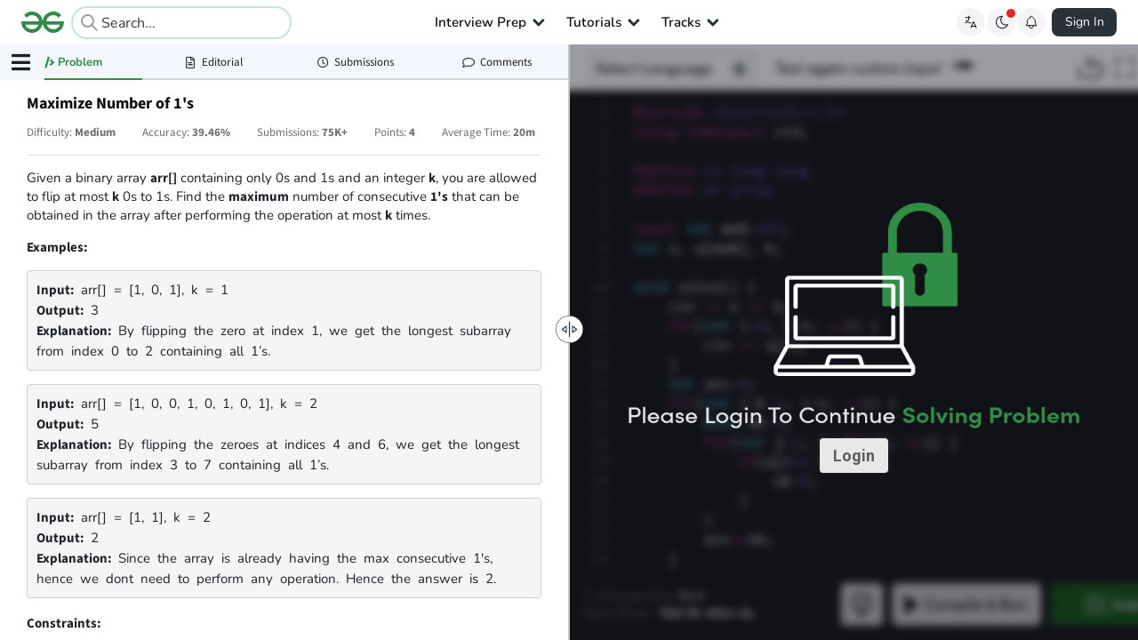

--- FILE ---
content_type: text/html; charset=utf-8
request_url: https://www.geeksforgeeks.org/problems/maximize-number-of-1s0905/1
body_size: 11118
content:
<!DOCTYPE html><html lang="en"><head><link rel="canonical" href="https://www.geeksforgeeks.org/problems/maximize-number-of-1s0905/1"/><link href="https://assets.geeksforgeeks.org/semantic-ui/2.4.1/semantic.min.css" rel="stylesheet" media="all"/><link rel="icon" href="https://media.geeksforgeeks.org/wp-content/cdn-uploads/gfg_favicon.png" type="image/x-icon"/><meta http-equiv="Content-type" content="text/html;charset=UTF-8"/><meta charSet="UTF-8"/><meta name="keywords" content="programming, coding, online, code online, online judge, practice, run code, test, expected outcome, programming competition, programming contest, online programming, online computer programming, hackathon"/><meta name="viewport" content="width=device-width, initial-scale=1, user-scalable=yes"/><title>Maximize Number of 1&#x27;s | Practice | GeeksforGeeks </title><meta name="description" content="Given a binary array arr[] containing only 0s and 1s and an integer k, you are allowed to flip at most k&amp;nbsp;0s to 1s. Find the maximum number of consecutive 1&#x27;s that can be obtained in the array after performing the operation at most k&amp;nbsp;times.
"/><meta property="og:title" content="Maximize Number of 1&#x27;s | Practice | GeeksforGeeks "/><meta property="og:description" content="Given a binary array arr[] containing only 0s and 1s and an integer k, you are allowed to flip at most k&amp;nbsp;0s to 1s. Find the maximum number of consecutive 1&#x27;s that can be obtained in the array after performing the operation at most k&amp;nbsp;times.
"/><meta property="og:image" content="https://media.geeksforgeeks.org/wp-content/cdn-uploads/gfg_200x200-min.png"/><meta property="og:image:alt" content="GeeksforGeeks"/><meta property="og:image:type" content="image/png"/><meta property="og:image:width" content="200"/><meta property="og:image:height" content="200"/><meta property="twitter:card" content="summary_large_image"/><meta property="twitter:title" content="Maximize Number of 1&#x27;s | Practice | GeeksforGeeks "/><meta property="twitter:description" content="Given a binary array arr[] containing only 0s and 1s and an integer k, you are allowed to flip at most k&amp;nbsp;0s to 1s. Find the maximum number of consecutive 1&#x27;s that can be obtained in the array after performing the operation at most k&amp;nbsp;times.
"/><meta property="twitter:image" content="https://media.geeksforgeeks.org/wp-content/cdn-uploads/gfg_200x200-min.png"/><meta name="next-head-count" content="20"/><script type="application/ld+json">{"@context":"http://schema.org","@type":"Organization","name":"GeeksforGeeks","url":"https://www.geeksforgeeks.org/","logo":"https://media.geeksforgeeks.org/wp-content/cdn-uploads/20200817185016/gfg_complete_logo_2x-min.png","description":"A computer science portal for geeks. It contains well written, well thought and well explained computer science and programming articles, quizzes and practice/competitive programming/company interview Questions.","founder":[{"@type":"Person","name":"Sandeep Jain","url":"https://in.linkedin.com/in/sandeep-jain-b3940815"}],"sameAs":["https://www.facebook.com/geeksforgeeks.org/","https://twitter.com/geeksforgeeks","https://www.linkedin.com/company/1299009","https://www.youtube.com/geeksforgeeksvideos/"]}</script><link rel="preconnect" href="https://fonts.googleapis.com" crossorigin="anonymous"/><link rel="preconnect" href="https://fonts.gstatic.com" crossorigin="anonymous"/><link rel="preconnect" href="https://assets.geeksforgeeks.org"/><link rel="preconnect" href="https://media.geeksforgeeks.org"/><link rel="preload" href="https://fonts.gstatic.com/s/sourcesans3/v15/nwpStKy2OAdR1K-IwhWudF-R3wIaZfrc.woff2" as="font" crossorigin="anonymous"/><link rel="preload" href="https://fonts.gstatic.com/s/sourcesans3/v15/nwpStKy2OAdR1K-IwhWudF-R3wsaZfrc.woff2" as="font" crossorigin="anonymous"/><link rel="preload" href="https://fonts.gstatic.com/s/sourcesans3/v15/nwpStKy2OAdR1K-IwhWudF-R3wMaZfrc.woff2" as="font" crossorigin="anonymous"/><link rel="preload" href="https://fonts.gstatic.com/s/sourcesans3/v15/nwpStKy2OAdR1K-IwhWudF-R3wwaZfrc.woff2" as="font" crossorigin="anonymous"/><link rel="preload" href="https://fonts.gstatic.com/s/sourcesans3/v15/nwpStKy2OAdR1K-IwhWudF-R3wAaZfrc.woff2" as="font" crossorigin="anonymous"/><link rel="preload" href="https://fonts.gstatic.com/s/sourcesans3/v15/nwpStKy2OAdR1K-IwhWudF-R3wEaZfrc.woff2" as="font" crossorigin="anonymous"/><link rel="preload" href="https://fonts.gstatic.com/s/sourcesans3/v15/nwpStKy2OAdR1K-IwhWudF-R3w8aZQ.woff2" as="font" crossorigin="anonymous"/><link rel="preload" href="https://fonts.gstatic.com/s/nunito/v26/XRXV3I6Li01BKofIOOaBXso.woff2" as="font" crossorigin="anonymous"/><link rel="preload" href="https://fonts.gstatic.com/s/nunito/v26/XRXV3I6Li01BKofIMeaBXso.woff2" as="font" crossorigin="anonymous"/><link rel="preload" href="https://fonts.gstatic.com/s/nunito/v26/XRXV3I6Li01BKofIOuaBXso.woff2" as="font" crossorigin="anonymous"/><link rel="preload" href="https://fonts.gstatic.com/s/nunito/v26/XRXV3I6Li01BKofIO-aBXso.woff2" as="font" crossorigin="anonymous"/><link rel="preload" href="https://fonts.gstatic.com/s/nunito/v26/XRXV3I6Li01BKofINeaB.woff2" as="font" crossorigin="anonymous"/><link rel="preload" href="https://assets.geeksforgeeks.org/static-editor/static/fonts/4dd591d8-4168-4263-b05b-7183ddaff1f4.woff2" as="font" crossorigin="anonymous"/><link rel="preload" href="https://fonts.gstatic.com/s/lato/v24/S6u9w4BMUTPHh6UVSwiPGQ.woff2" as="font" crossorigin="anonymous"/><link rel="preload" href="https://fonts.gstatic.com/s/lato/v24/S6u9w4BMUTPHh6UVSwiPGQ3q5d0.woff2" as="font" crossorigin="anonymous"/><link rel="preload" href="https://fonts.gstatic.com/s/lato/v24/S6uyw4BMUTPHjx4wXiWtFCc.woff2" as="font" crossorigin="anonymous"/><link rel="preload" href="https://fonts.gstatic.com/s/lato/v24/S6uyw4BMUTPHjx4wXg.woff2" as="font" crossorigin="anonymous"/><link rel="preload" href="/_next/static/css/7e2a9b28a137faf6.css" as="style"/><link rel="stylesheet" href="/_next/static/css/7e2a9b28a137faf6.css" data-n-g=""/><link rel="preload" href="/_next/static/css/b443a8d2a7a2bf69.css" as="style"/><link rel="stylesheet" href="/_next/static/css/b443a8d2a7a2bf69.css" data-n-p=""/><link rel="preload" href="/_next/static/css/da059702222c0c97.css" as="style"/><link rel="stylesheet" href="/_next/static/css/da059702222c0c97.css" data-n-p=""/><link rel="preload" href="/_next/static/css/864c9e436b8787ff.css" as="style"/><link rel="stylesheet" href="/_next/static/css/864c9e436b8787ff.css" data-n-p=""/><link rel="preload" href="/_next/static/css/5df6eacb70aa1172.css" as="style"/><link rel="stylesheet" href="/_next/static/css/5df6eacb70aa1172.css" data-n-p=""/><link rel="preload" href="/_next/static/css/1ebef57c6f22b1d2.css" as="style"/><link rel="stylesheet" href="/_next/static/css/1ebef57c6f22b1d2.css" data-n-p=""/><link rel="preload" href="/_next/static/css/a39d0338cc859207.css" as="style"/><link rel="stylesheet" href="/_next/static/css/a39d0338cc859207.css" data-n-p=""/><link rel="preload" href="/_next/static/css/4327090616073cf2.css" as="style"/><link rel="stylesheet" href="/_next/static/css/4327090616073cf2.css" data-n-p=""/><link rel="preload" href="/_next/static/css/d2e446694dbbdbb7.css" as="style"/><link rel="stylesheet" href="/_next/static/css/d2e446694dbbdbb7.css" data-n-p=""/><link rel="preload" href="/_next/static/css/ca5ea4d2397b8867.css" as="style"/><link rel="stylesheet" href="/_next/static/css/ca5ea4d2397b8867.css"/><noscript data-n-css=""></noscript><script defer="" nomodule="" src="/_next/static/chunks/polyfills-c67a75d1b6f99dc8.js"></script><script defer="" src="/_next/static/chunks/88040-0936218f02ca42ca.js"></script><script defer="" src="/_next/static/chunks/97284.d921ef613b784e03.js"></script><script src="/_next/static/chunks/webpack-90af55dc6bc3951d.js" defer=""></script><script src="/_next/static/chunks/framework-932302aca1fc094d.js" defer=""></script><script src="/_next/static/chunks/main-77c66fcba07f33c0.js" defer=""></script><script src="/_next/static/chunks/pages/_app-fcf90fdb191f8114.js" defer=""></script><script src="/_next/static/chunks/29107295-f5d3d9a71e7e292a.js" defer=""></script><script src="/_next/static/chunks/64970-b03eed36e3174e30.js" defer=""></script><script src="/_next/static/chunks/41494-d9cae3b5c2866450.js" defer=""></script><script src="/_next/static/chunks/13783-93698b9c707268ed.js" defer=""></script><script src="/_next/static/chunks/94829-aa8aea375a2b6541.js" defer=""></script><script src="/_next/static/chunks/39138-08d6a077cfd9784c.js" defer=""></script><script src="/_next/static/chunks/75400-467bdd0550708cc8.js" defer=""></script><script src="/_next/static/chunks/60416-1fa73b554bc05def.js" defer=""></script><script src="/_next/static/chunks/43041-2c5e84032aa7f226.js" defer=""></script><script src="/_next/static/chunks/78485-35c0668a5c623f09.js" defer=""></script><script src="/_next/static/chunks/41664-6520623e34ee482f.js" defer=""></script><script src="/_next/static/chunks/37582-c865226e80997808.js" defer=""></script><script src="/_next/static/chunks/96150-17ab063c79de610a.js" defer=""></script><script src="/_next/static/chunks/25675-4a2a4c37684aaf12.js" defer=""></script><script src="/_next/static/chunks/81733-b4c462f862132212.js" defer=""></script><script src="/_next/static/chunks/83465-9b84fd1f96f171b6.js" defer=""></script><script src="/_next/static/chunks/62002-ea6e593ab1b9d1b6.js" defer=""></script><script src="/_next/static/chunks/62772-86d3ab7c70b2ae1e.js" defer=""></script><script src="/_next/static/chunks/68327-fb9ebee17c9e6bcd.js" defer=""></script><script src="/_next/static/chunks/20409-d5967974fd82fb05.js" defer=""></script><script src="/_next/static/chunks/35080-4c441e811a506e07.js" defer=""></script><script src="/_next/static/chunks/80260-a8cb17f25a2278e3.js" defer=""></script><script src="/_next/static/chunks/86890-41b0ba154552c912.js" defer=""></script><script src="/_next/static/chunks/21444-4de5437d3843d20b.js" defer=""></script><script src="/_next/static/chunks/48663-d217e6c6fa5537d6.js" defer=""></script><script src="/_next/static/chunks/60420-c6f0e64632ddca8b.js" defer=""></script><script src="/_next/static/chunks/18921-26cb5f7d872c5852.js" defer=""></script><script src="/_next/static/chunks/32388-84aebd1d91936869.js" defer=""></script><script src="/_next/static/chunks/10273-b8154518ad595156.js" defer=""></script><script src="/_next/static/chunks/37955-f9382b8c0b4ca974.js" defer=""></script><script src="/_next/static/chunks/pages/problems/%5BprobResource%5D/%5BprobType%5D-82a0e06a4c8625bb.js" defer=""></script><script src="/_next/static/yQA_d_Dlc6JhdVFUJxD-O/_buildManifest.js" defer=""></script><script src="/_next/static/yQA_d_Dlc6JhdVFUJxD-O/_ssgManifest.js" defer=""></script><style id="__jsx-c095eb98ac24c0d7">body{overflow:hidden}@media(max-width:1024px){body{overflow:auto}}</style></head><body><div id="__next" data-reactroot=""><div><div class="defaultLoaderContainer"><div class="defaultLoader"><svg xmlns="http://www.w3.org/2000/svg" width="76.533" height="39.026" viewBox="0 0 76.533 39.026"><path d="M2380.7,6597.866a12.252,12.252,0,0,0-.261-1.513l-30.726-.027a12.545,12.545,0,0,1,.908-3.443,12.337,12.337,0,0,1,2.739-4.044,12.151,12.151,0,0,1,4.018-2.581,12.634,12.634,0,0,1,14.3,3.051l4.852-4.748a18.176,18.176,0,0,0-6.131-4.331,20.037,20.037,0,0,0-8.112-1.564,20.25,20.25,0,0,0-7.671,1.459,19.158,19.158,0,0,0-6.261,4.07,19.584,19.584,0,0,0-4.226,6.184,18.7,18.7,0,0,0-1.487,5.947h-.2a18.674,18.674,0,0,0-1.489-5.947,19.544,19.544,0,0,0-4.226-6.184,19.133,19.133,0,0,0-6.261-4.07,21.354,21.354,0,0,0-15.783.1,18.2,18.2,0,0,0-6.131,4.331l4.853,4.748a13.264,13.264,0,0,1,14.3-3.051,12.131,12.131,0,0,1,4.017,2.581,12.323,12.323,0,0,1,2.74,4.044,12.527,12.527,0,0,1,.908,3.443l-30.726.027a12.256,12.256,0,0,0-.261,1.513,15,15,0,0,0-.1,1.773,20.713,20.713,0,0,0,1.1,6.783,15.709,15.709,0,0,0,3.443,5.686,17.309,17.309,0,0,0,6,4.123,20.587,20.587,0,0,0,7.983,1.46,20.226,20.226,0,0,0,7.669-1.46,19.086,19.086,0,0,0,6.261-4.07,19.506,19.506,0,0,0,4.226-6.184,18.163,18.163,0,0,0,1.153-3.629h.871a18.27,18.27,0,0,0,1.151,3.629,19.545,19.545,0,0,0,4.226,6.184,19.111,19.111,0,0,0,6.261,4.07,20.241,20.241,0,0,0,7.671,1.46,20.572,20.572,0,0,0,7.981-1.46,17.282,17.282,0,0,0,6-4.123,15.717,15.717,0,0,0,3.445-5.686,20.726,20.726,0,0,0,1.1-6.783A15.259,15.259,0,0,0,2380.7,6597.866Zm-46.245,5.608a12.1,12.1,0,0,1-2.766,4.043,12.467,12.467,0,0,1-4.043,2.583,14.378,14.378,0,0,1-9.939.052,11.776,11.776,0,0,1-3.522-2.218,8.459,8.459,0,0,1-1.8-2.374,13.476,13.476,0,0,1-1.173-3.208l23.658,0A11.487,11.487,0,0,1,2334.457,6603.475Zm38.236,2.086a8.466,8.466,0,0,1-1.8,2.374,11.771,11.771,0,0,1-3.522,2.218,14.378,14.378,0,0,1-9.939-.052,12.491,12.491,0,0,1-4.044-2.583,12.088,12.088,0,0,1-2.765-4.043,11.427,11.427,0,0,1-.415-1.126h11.92v0h11.739A13.509,13.509,0,0,1,2372.692,6605.561Z" transform="translate(-2304.273 -6578.666)" fill="#2f8d46"></path></svg></div></div><div class="gfg_header_wrapper"><div class="root gfg_header__root" style="display:none"><div id="comp"><div class="gfgheader_parentContainer"><div class="containerWrapper " id="topMainHeader"><div class="headerContainer"><div style="display:flex;align-items:center;width:304px"><a class="headerMainLogo" href="https://www.geeksforgeeks.org/"><div class="logo"><img class="gfgLogoImg normal" src="https://media.geeksforgeeks.org/gfg-gg-logo.svg" alt="geeksforgeeks" width="48" height="24"/></div></a><div class="gs-plus-suggestion-container" style="padding-left:6px;border-radius:7px"><div class="gs-input_wrapper gs-show-search-bar"><span class="flexR gs-search-icon"><i class="gfg-icon   gfg-icon-grey-search "></i></span><form class="gs-form"><input type="text" value="" placeholder="Search..." class="gs-input"/></form></div><div style="display:none" class="suggestion_box "><div class="suggestion_box_collection" style="border-radius:0 0 9px 9px"><div class="suggestion_box_collection_item suggestion_box_collection_color_highlighted"><i class="gfg-icon   gfg-icon-grey-search "></i><span>Data Structure</span></div><div class="suggestion_box_collection_item suggestion_box_collection_color_highlighted"><i class="gfg-icon   gfg-icon-grey-search "></i><span>Java</span></div><div class="suggestion_box_collection_item suggestion_box_collection_color_highlighted"><i class="gfg-icon   gfg-icon-grey-search "></i><span>Python</span></div><div class="suggestion_box_collection_item suggestion_box_collection_color_highlighted"><i class="gfg-icon   gfg-icon-grey-search "></i><span>HTML</span></div><div class="suggestion_box_collection_item suggestion_box_collection_color_highlighted"><i class="gfg-icon   gfg-icon-grey-search "></i><span>Interview Preparation</span></div></div></div></div></div><ul class="headerMainList"><li class="headerMainListItem"><span style="display:flex;align-items:center" class="genericHeaderListClass"><div style="display:inline">Interview Prep<div></div></div><i class="gfg-icon   gfg-icon-black-down-carrot genericHeaderListClass" style="position:relative;left:2px;top:0px"></i></span></li><li class="headerMainListItem"><span style="display:flex;align-items:center" class="genericHeaderListClass"><div style="display:inline">Tutorials<div></div></div><i class="gfg-icon   gfg-icon-black-down-carrot genericHeaderListClass" style="position:relative;left:2px;top:0px"></i></span></li><li class="headerMainListItem"><span style="display:flex;align-items:center" class="genericHeaderListClass"><div style="display:inline">Tracks<div></div></div><i class="gfg-icon   gfg-icon-black-down-carrot genericHeaderListClass" style="position:relative;left:2px;top:0px"></i></span></li></ul><div class="header-main__container" style="display:flex;width:auto;align-items:center"><div style="width:100px;margin-right:20px;display:flex;justify-content:flex-end"></div><div style="display:flex;align-items:center;margin:0 6px;gap:6px"><div style="display:flex;cursor:pointer"><div id="google_translate_element" style="display:none"></div><span><i class="gfg-icon   gfg-icon-black-translate "></i></span></div><div class="darkMode-wrap darkMode-wrap-desktop" data-mode="Switch to Dark Mode"><button data-gfg-action="toggleGFGTheme" aria-label="Toggle GFG Theme"><div class="darkMode-wrap-red-dot"></div><i class="gfg-icon gfg-icon_dark-mode"></i></button><span class="darkModeTooltipText"></span></div><div class="notification_container"><div class="notification-bell-icon"></div></div></div><div style="min-width:73px"><div style="height:36px"></div></div></div></div></div></div></div><div id="script"></div></div></div><div class="jsx-c095eb98ac24c0d7"><section class="sidebar_gfg_sidebar__XSwbO"><div class="sidebar_sidebar_contents__Dp56z for_problems"><div class="sidebar_closed_sidebar__195Vi sidebar_icon_menu__7aYZh"><i aria-hidden="true" class="large icon sidebar_icon__9X1zz sidebar"></i><div class="sidebar_phone_menu__yZQxO"><p>Menu</p><i aria-hidden="true" class="large icon sidebar_icon__9X1zz arrow up"></i></div></div><div class="sidebar_opened_sidebar__5QkjI" id="scrollableContainer"><div class="sidebar_opened_sidebar__inner__A9r6V"><div class="sidebar_header__08vDb sidebar_header"><button class="ui button sidebar_close_icon__m8T6F"><i aria-hidden="true" class="icon undefined close"></i><i aria-hidden="true" class="icon undefined arrow down"></i></button><p href="/explorefalse"><i aria-hidden="true" class="icon angle left"></i>Back to Explore Page</p></div></div></div><div class="sidebar_overlay__CxZeC"></div></div></section><div class="problems_problem_page__G7vws problem_page__container "><div class="problems_problem_page_container__jtoHA"><div class="vertical reflex-container"><div></div><div></div><div></div></div></div></div></div></div></div><script id="__NEXT_DATA__" type="application/json">{"props":{"pageProps":{"headerData":[{"title":"Interview Prep","children":[{"title":"DSA","children":[],"link":"https://www.geeksforgeeks.org/dsa/dsa-tutorial-learn-data-structures-and-algorithms/"},{"title":"Interview Corner","children":[],"link":"https://www.geeksforgeeks.org/interview-prep/interview-corner/"},{"title":"Aptitude \u0026 Reasoning","children":[],"link":"https://www.geeksforgeeks.org/aptitude/aptitude-questions-and-answers/"},{"title":"Practice Coding Problems","children":[],"link":"https://www.geeksforgeeks.org/dsa/geeksforgeeks-practice-best-online-coding-platform/"},{"title":"All Courses","children":[],"link":"https://www.geeksforgeeks.org/courses"}],"link":""},{"title":"Tutorials","children":[{"title":"Python","children":[],"link":"https://www.geeksforgeeks.org/python/python-programming-language-tutorial/"},{"title":"Java","children":[],"link":"https://www.geeksforgeeks.org/java/java/"},{"title":"ML \u0026 Data Science","children":[],"link":"https://www.geeksforgeeks.org/ai-ml-and-data-science-tutorial-learn-ai-ml-and-data-science/"},{"title":"Programming Languages","children":[],"link":"https://www.geeksforgeeks.org/programming-language-tutorials/"},{"title":"Web Development","children":[],"link":"https://www.geeksforgeeks.org/web-technology/"},{"title":"CS Subjects","children":[],"link":"https://www.geeksforgeeks.org/articles-on-computer-science-subjects-gq/"},{"title":"DevOps","children":[],"link":"https://www.geeksforgeeks.org/devops/devops-tutorial/"},{"title":"Software and Tools","children":[],"link":"https://www.geeksforgeeks.org/websites-apps/software-and-tools-a-to-z-list/"},{"title":"School Learning","children":[],"link":"https://www.geeksforgeeks.org/geeksforgeeks-school/"}],"link":""},{"title":"Tracks","children":[{"title":"Languages","children":[{"title":"Python","children":[],"link":"https://www.geeksforgeeks.org/courses/python-skill-up"},{"title":"C","children":[],"link":"https://www.geeksforgeeks.org/courses/c-skill-up"},{"title":"C++","children":[],"link":"https://www.geeksforgeeks.org/courses/skill-up-cpp"},{"title":"Java","children":[],"link":"https://www.geeksforgeeks.org/courses/java-skill-up"},{"title":"Advanced Java","children":[],"link":"https://www.geeksforgeeks.org/courses/advanced-java-skill-up"},{"title":"SQL","children":[],"link":"https://www.geeksforgeeks.org/courses/sql-skill-up"},{"title":"JavaScript","children":[],"link":"https://www.geeksforgeeks.org/courses/complete-java-script-skill-up"},{"title":"C#","children":[],"link":"https://www.geeksforgeeks.org/courses/c-sharp-skill-up"}],"link":""},{"title":"Interview Preparation","children":[{"title":"GfG 160","children":[],"link":"https://www.geeksforgeeks.org/courses/gfg-160-series"},{"title":"GfG 360","children":[],"link":"https://www.geeksforgeeks.org/courses/dsa-skill-up"},{"title":"System Design","children":[],"link":"https://www.geeksforgeeks.org/courses/system-design-skill-up"},{"title":"Core Subjects","children":[],"link":"https://www.geeksforgeeks.org/courses/cs-core-subjects-skill-up"},{"title":"Interview Questions","children":[],"link":"https://www.geeksforgeeks.org/courses/interview-qna-skill-up"},{"title":"Interview Puzzles","children":[],"link":"https://www.geeksforgeeks.org/courses/100-days-of-interview-puzzles-skill-up"},{"title":"Aptitude and Reasoning","children":[],"link":"https://www.geeksforgeeks.org/courses/aptitude-and-reasoning-skill-up"},{"title":"Product Management","children":[],"link":"https://www.geeksforgeeks.org/courses/product-management-skill-up"},{"title":"Computer Organisation and Architecture","children":[],"link":"https://www.geeksforgeeks.org/courses/coa-skill-up"}],"link":""},{"title":"Data Science","children":[{"title":"Python","children":[],"link":"https://www.geeksforgeeks.org/courses/python-skill-up"},{"title":"Data Analytics","children":[],"link":"https://www.geeksforgeeks.org/courses/data-analytics-skill-up"},{"title":"Complete Data Science","children":[],"link":"https://www.geeksforgeeks.org/courses/ds-16"},{"title":"Gen AI","children":[],"link":"https://www.geeksforgeeks.org/courses/generative-ai-skill-up"},{"title":"Agentic AI","children":[],"link":"https://www.geeksforgeeks.org/courses/agentic-ai-skill-up"}],"link":""},{"title":"Dev Skills","children":[{"title":"Full-Stack Web Dev","children":[],"link":"https://www.geeksforgeeks.org/courses/full-stack-web-dev-skill-up"},{"title":"DevOps","children":[],"link":"https://www.geeksforgeeks.org/courses/devops-skill-up"},{"title":"Software Testing","children":[],"link":"https://www.geeksforgeeks.org/courses/software-testing-skill-up"},{"title":"CyberSecurity","children":[],"link":"https://www.geeksforgeeks.org/courses/cyber-security-skill-up"},{"title":"NextJS","children":[],"link":"https://www.geeksforgeeks.org/courses/next-js-skill-up"},{"title":"Git","children":[],"link":"https://www.geeksforgeeks.org/courses/git-skill-up"}],"link":""},{"title":"Tools","children":[{"title":"Computer Fundamentals","children":[],"link":"https://www.geeksforgeeks.org/courses/computer-fundamentals-skill-up"},{"title":"AI Tools","children":[],"link":"https://www.geeksforgeeks.org/courses/ai-tools-skill-up"},{"title":"MS Excel \u0026 Google Sheets","children":[],"link":"https://www.geeksforgeeks.org/courses/ms-excel-and-google-spreadsheets"},{"title":"MS Word \u0026 Google Docs","children":[],"link":"https://www.geeksforgeeks.org/courses/ms-word-and-google-docs-skill-up"}],"link":""},{"title":"Maths","children":[{"title":"Maths For Computer Science","children":[],"link":"https://www.geeksforgeeks.org/courses/maths-for-computer-science-skill-up"},{"title":"Engineering Mathematics","children":[],"link":"https://www.geeksforgeeks.org/courses/engineering-mathematics-skill-up"},{"title":"School Maths","children":[],"link":"https://www.geeksforgeeks.org/courses/class-11-12-maths-skill-up"}],"link":""}],"link":""}],"canonicalUrlWithQueryParams":"https://www.geeksforgeeks.org/problems/maximize-number-of-1s0905/1","canonicalUrlWithOutQueryParams":"https://www.geeksforgeeks.org/problems/maximize-number-of-1s0905/1","cdnCountryCode":"US","lightWeightHeader":false,"showNotificationHeader":true,"showTranslateHeader":true,"showSearchHeader":true,"isProblemPreview":false,"modifiedCanonical":"https://www.geeksforgeeks.org/problems/maximize-number-of-1s0905/1","initialState":{"user":{"userVal":"","userError":false,"responsemsg":"","responsetype":"error","recaptchaError":false,"recaptchaValue":"","loading":false,"recpatchSiteKey":"6LexF0sUAAAAADiQjz9BMiSrqplrItl-tWYDSfWa","userData":null,"rememberMe":true,"theme":"light","gfgLogo":"https://media.geeksforgeeks.org/gfg-gg-logo.svg"},"myCoursesApi":{"queries":{},"mutations":{},"provided":{},"subscriptions":{},"config":{"online":true,"focused":true,"middlewareRegistered":true,"refetchOnFocus":false,"refetchOnReconnect":false,"refetchOnMountOrArgChange":false,"keepUnusedDataFor":60,"reducerPath":"myCoursesApi"}},"usersApi":{"queries":{},"mutations":{},"provided":{},"subscriptions":{},"config":{"online":true,"focused":true,"middlewareRegistered":true,"refetchOnFocus":false,"refetchOnReconnect":false,"refetchOnMountOrArgChange":false,"keepUnusedDataFor":60,"reducerPath":"usersApi"}},"jobsApi":{"queries":{},"mutations":{},"provided":{},"subscriptions":{},"config":{"online":true,"focused":true,"middlewareRegistered":true,"refetchOnFocus":false,"refetchOnReconnect":false,"refetchOnMountOrArgChange":false,"keepUnusedDataFor":60,"reducerPath":"jobsApi"}},"eventsApi":{"queries":{},"mutations":{},"provided":{},"subscriptions":{},"config":{"online":true,"focused":true,"middlewareRegistered":true,"refetchOnFocus":false,"refetchOnReconnect":false,"refetchOnMountOrArgChange":false,"keepUnusedDataFor":60,"reducerPath":"eventsApi"}},"listingPageApi":{"queries":{},"mutations":{},"provided":{},"subscriptions":{},"config":{"online":true,"focused":true,"middlewareRegistered":true,"refetchOnFocus":false,"refetchOnReconnect":false,"refetchOnMountOrArgChange":false,"keepUnusedDataFor":60,"reducerPath":"listingPageApi"}},"explorePageApi":{"queries":{},"mutations":{},"provided":{},"subscriptions":{},"config":{"online":true,"focused":true,"middlewareRegistered":true,"refetchOnFocus":false,"refetchOnReconnect":false,"refetchOnMountOrArgChange":false,"keepUnusedDataFor":60,"reducerPath":"explorePageApi"}},"coursesDashboardAPI":{"queries":{},"mutations":{},"provided":{},"subscriptions":{},"config":{"online":true,"focused":true,"middlewareRegistered":true,"refetchOnFocus":false,"refetchOnReconnect":false,"refetchOnMountOrArgChange":false,"keepUnusedDataFor":60,"reducerPath":"coursesDashboardAPI"}},"contestApi":{"queries":{},"mutations":{},"provided":{},"subscriptions":{},"config":{"online":true,"focused":true,"middlewareRegistered":true,"refetchOnFocus":false,"refetchOnReconnect":false,"refetchOnMountOrArgChange":false,"keepUnusedDataFor":60,"reducerPath":"contestApi"}},"registrationCntApi":{"queries":{},"mutations":{},"provided":{},"subscriptions":{},"config":{"online":true,"focused":true,"middlewareRegistered":true,"refetchOnFocus":false,"refetchOnReconnect":false,"refetchOnMountOrArgChange":false,"keepUnusedDataFor":60,"reducerPath":"registrationCntApi"}},"recurringEventApi":{"queries":{},"mutations":{},"provided":{},"subscriptions":{},"config":{"online":true,"focused":true,"middlewareRegistered":true,"refetchOnFocus":false,"refetchOnReconnect":false,"refetchOnMountOrArgChange":false,"keepUnusedDataFor":60,"reducerPath":"recurringEventApi"}},"problemApi":{"queries":{"getProblemDetails({\"isProblemPublic\":true,\"probResource\":\"maximize-number-of-1s0905\",\"problemBatchSlug\":null,\"problemTrackSlug\":null})":{"status":"fulfilled","endpointName":"getProblemDetails","requestId":"yd1LH7i7CbDVwDzECx2g6","originalArgs":{"probResource":"maximize-number-of-1s0905","isProblemPublic":true,"problemBatchSlug":null,"problemTrackSlug":null},"startedTimeStamp":1764852038633,"data":{"id":702728,"problem_name":"Maximize Number of 1's","problem_type":1,"problem_type_text":"Function","publish":1,"publish_date":"2020-06-28 23:09:05","slug":"maximize-number-of-1s0905","problem_level":1,"problem_level_text":"Medium","difficulty":"Medium","marks":4,"is_sample_input_modified":1,"custom_input_format":"\u003cp\u003e\u003cspan style=\"font-size: 12pt;\"\u003eThe first line of custom input contains space-separated integers denoting the array elements. The second line contains an integer denoting the value of m.\u003cbr /\u003e\u003cbr /\u003e\u003cstrong\u003eExample:\u003c/strong\u003e\u003cbr /\u003e\u003c/span\u003e\u003c/p\u003e\n\u003cpre\u003e\u003cspan style=\"font-size: 12pt;\"\u003e1 0 0 1 1 0 1 0 1 1 1\u003cbr /\u003e2\u003c/span\u003e\u003c/pre\u003e","multiple_testcase":1,"content_type":1,"visibility_type":1,"visibility_text":"public","is_contest_problem":0,"contest_slug":null,"can_add_interview_link":false,"can_edit_all_submissions_link":true,"has_all_submissions_button":false,"all_submissions":74519,"accuracy":"39.46%","is_user_login":0,"is_private_tag_visible":false,"related_courses":{},"tags":{"company_tags":["Accolite","Amazon","Microsoft","MakeMyTrip"],"topic_tags":["Arrays","Data Structures","Binary Search","sliding-window","two-pointer-algorithm"]},"problem_question":"\u003cp\u003e\u003cspan style=\"font-size: 14pt;\"\u003eGiven a binary array \u003cstrong\u003earr[]\u003c/strong\u003e containing only 0s and 1s and an integer \u003cstrong\u003ek\u003c/strong\u003e, you are allowed to flip at most \u003cstrong\u003ek\u003c/strong\u003e\u0026nbsp;0s to 1s. Find the \u003cstrong\u003emaximum\u003c/strong\u003e number of consecutive \u003cstrong\u003e1's\u003c/strong\u003e that can be obtained in the array after performing the operation at most \u003cstrong\u003ek\u003c/strong\u003e\u0026nbsp;times.\u003c/span\u003e\u003c/p\u003e\n\u003cp\u003e\u003cspan style=\"font-size: 14pt;\"\u003e\u003cstrong\u003eExamples:\u003c/strong\u003e\u003c/span\u003e\u003c/p\u003e\n\u003cpre\u003e\u003cspan style=\"font-size: 14pt;\"\u003e\u003cstrong\u003eInput: \u003c/strong\u003earr[] = [1, 0, 1], k = 1\n\u003cstrong\u003eOutput: \u003c/strong\u003e3\n\u003cstrong\u003eExplanation: \u003c/strong\u003e\u003c/span\u003e\u003cspan style=\"font-size: 18.6667px;\"\u003eBy flipping the zero at index 1, we get the longest subarray from index 0 to 2 containing all 1\u0026rsquo;s.\u003c/span\u003e\u003c/pre\u003e\n\u003cpre\u003e\u003cspan style=\"font-size: 14pt;\"\u003e\u003cstrong\u003eInput: \u003c/strong\u003earr[] = [1, 0, 0, 1, 0, 1, 0, 1], k = 2\n\u003cstrong\u003eOutput: \u003c/strong\u003e5\n\u003cstrong\u003eExplanation: \u003c/strong\u003eBy flipping the zeroes at indices 4 and 6, we get the longest subarray from index 3 to 7 containing all 1\u0026rsquo;s.\n\u003c/span\u003e\u003c/pre\u003e\n\u003cpre\u003e\u003cspan style=\"font-size: 14pt;\"\u003e\u003cstrong\u003eInput: \u003c/strong\u003earr[] = [1, 1], k = 2\n\u003cstrong\u003eOutput: \u003c/strong\u003e2\n\u003cstrong\u003eExplanation: \u003c/strong\u003eSince the array is already having the max consecutive 1's, hence we dont need to perform any operation. Hence the answer is 2.\u003c/span\u003e\u003c/pre\u003e\n\u003cp\u003e\u003cspan style=\"font-size: 14pt;\"\u003e\u003cstrong\u003eConstraints:\u003c/strong\u003e\u003cbr /\u003e1 \u0026le; arr.size() \u0026le; 10\u003csup\u003e5\u003c/sup\u003e\u003cbr /\u003e0 \u0026le; k \u0026le; arr.size()\u003cbr /\u003e0 \u0026le; arr[i] \u0026le; 1\u003c/span\u003e\u003c/p\u003e","contributor":"Suman Rana","test_cases":"1 0 0 1 1 0 1 0 1 1 1\u0026!//!\u00262","article_existence":1,"article_list":["https://www.geeksforgeeks.org/find-zeroes-to-be-flipped-so-that-number-of-consecutive-1s-is-maximized/"],"can_edit_history":false,"can_edit_problem":false,"can_edit_problem_read_only":false,"author":"abhiraj26","has_problem_solutions":true,"has_hints":true,"has_editorial":true,"can_view_hints":true,"track":"","batch":"","has_doubt_assistance":false,"extra":{},"course_default_lang":null,"interview_links":["https://www.geeksforgeeks.org/accolite-interview-experience-set-11-on-campus/","https://www.geeksforgeeks.org/amazon-interview-experience-set-388-campus-full-time/","https://www.geeksforgeeks.org/makemytrip-interview-experience-for-sde-on-campus/"],"user_has_access_to_doubt_assistance":false,"editorial_type":"post","associated_func_pid":null,"can_view_author_solution":false,"show_editorial_tab":true,"is_todays_potd":false,"visualizer_type":null,"input_format":{"arguments":"arr[] =\u0026!//!\u0026k =","datatype":"INTEGER_ARRAY\u0026!//!\u0026INTEGER"}},"fulfilledTimeStamp":1764852038645}},"mutations":{},"provided":{},"subscriptions":{"getProblemDetails({\"isProblemPublic\":true,\"probResource\":\"maximize-number-of-1s0905\",\"problemBatchSlug\":null,\"problemTrackSlug\":null})":{"yd1LH7i7CbDVwDzECx2g6":{}}},"config":{"online":true,"focused":true,"middlewareRegistered":true,"refetchOnFocus":false,"refetchOnReconnect":false,"refetchOnMountOrArgChange":false,"keepUnusedDataFor":60,"reducerPath":"problemApi"}},"batchApi":{"queries":{},"mutations":{},"provided":{},"subscriptions":{},"config":{"online":true,"focused":true,"middlewareRegistered":true,"refetchOnFocus":false,"refetchOnReconnect":false,"refetchOnMountOrArgChange":false,"keepUnusedDataFor":60,"reducerPath":"batchApi"}},"trackApi":{"queries":{},"mutations":{},"provided":{},"subscriptions":{},"config":{"online":true,"focused":true,"middlewareRegistered":true,"refetchOnFocus":false,"refetchOnReconnect":false,"refetchOnMountOrArgChange":false,"keepUnusedDataFor":60,"reducerPath":"trackApi"}},"ideApi":{"queries":{},"mutations":{},"provided":{},"subscriptions":{},"config":{"online":true,"focused":true,"middlewareRegistered":true,"refetchOnFocus":false,"refetchOnReconnect":false,"refetchOnMountOrArgChange":false,"keepUnusedDataFor":60,"reducerPath":"ideApi"}},"generalApi":{"queries":{"getAuthHeaderData({\"params\":{\"oin\":1}})":{"status":"fulfilled","endpointName":"getAuthHeaderData","requestId":"mq6HwWZNvZ3WhkzB_HX-w","originalArgs":{"params":{"oin":1}},"startedTimeStamp":1764852038625,"data":[{"title":"Interview Prep","children":[{"title":"DSA","children":[],"link":"https://www.geeksforgeeks.org/dsa/dsa-tutorial-learn-data-structures-and-algorithms/"},{"title":"Interview Corner","children":[],"link":"https://www.geeksforgeeks.org/interview-prep/interview-corner/"},{"title":"Aptitude \u0026 Reasoning","children":[],"link":"https://www.geeksforgeeks.org/aptitude/aptitude-questions-and-answers/"},{"title":"Practice Coding Problems","children":[],"link":"https://www.geeksforgeeks.org/dsa/geeksforgeeks-practice-best-online-coding-platform/"},{"title":"All Courses","children":[],"link":"https://www.geeksforgeeks.org/courses"}],"link":""},{"title":"Tutorials","children":[{"title":"Python","children":[],"link":"https://www.geeksforgeeks.org/python/python-programming-language-tutorial/"},{"title":"Java","children":[],"link":"https://www.geeksforgeeks.org/java/java/"},{"title":"ML \u0026 Data Science","children":[],"link":"https://www.geeksforgeeks.org/ai-ml-and-data-science-tutorial-learn-ai-ml-and-data-science/"},{"title":"Programming Languages","children":[],"link":"https://www.geeksforgeeks.org/programming-language-tutorials/"},{"title":"Web Development","children":[],"link":"https://www.geeksforgeeks.org/web-technology/"},{"title":"CS Subjects","children":[],"link":"https://www.geeksforgeeks.org/articles-on-computer-science-subjects-gq/"},{"title":"DevOps","children":[],"link":"https://www.geeksforgeeks.org/devops/devops-tutorial/"},{"title":"Software and Tools","children":[],"link":"https://www.geeksforgeeks.org/websites-apps/software-and-tools-a-to-z-list/"},{"title":"School Learning","children":[],"link":"https://www.geeksforgeeks.org/geeksforgeeks-school/"}],"link":""},{"title":"Tracks","children":[{"title":"Languages","children":[{"title":"Python","children":[],"link":"https://www.geeksforgeeks.org/courses/python-skill-up"},{"title":"C","children":[],"link":"https://www.geeksforgeeks.org/courses/c-skill-up"},{"title":"C++","children":[],"link":"https://www.geeksforgeeks.org/courses/skill-up-cpp"},{"title":"Java","children":[],"link":"https://www.geeksforgeeks.org/courses/java-skill-up"},{"title":"Advanced Java","children":[],"link":"https://www.geeksforgeeks.org/courses/advanced-java-skill-up"},{"title":"SQL","children":[],"link":"https://www.geeksforgeeks.org/courses/sql-skill-up"},{"title":"JavaScript","children":[],"link":"https://www.geeksforgeeks.org/courses/complete-java-script-skill-up"},{"title":"C#","children":[],"link":"https://www.geeksforgeeks.org/courses/c-sharp-skill-up"}],"link":""},{"title":"Interview Preparation","children":[{"title":"GfG 160","children":[],"link":"https://www.geeksforgeeks.org/courses/gfg-160-series"},{"title":"GfG 360","children":[],"link":"https://www.geeksforgeeks.org/courses/dsa-skill-up"},{"title":"System Design","children":[],"link":"https://www.geeksforgeeks.org/courses/system-design-skill-up"},{"title":"Core Subjects","children":[],"link":"https://www.geeksforgeeks.org/courses/cs-core-subjects-skill-up"},{"title":"Interview Questions","children":[],"link":"https://www.geeksforgeeks.org/courses/interview-qna-skill-up"},{"title":"Interview Puzzles","children":[],"link":"https://www.geeksforgeeks.org/courses/100-days-of-interview-puzzles-skill-up"},{"title":"Aptitude and Reasoning","children":[],"link":"https://www.geeksforgeeks.org/courses/aptitude-and-reasoning-skill-up"},{"title":"Product Management","children":[],"link":"https://www.geeksforgeeks.org/courses/product-management-skill-up"},{"title":"Computer Organisation and Architecture","children":[],"link":"https://www.geeksforgeeks.org/courses/coa-skill-up"}],"link":""},{"title":"Data Science","children":[{"title":"Python","children":[],"link":"https://www.geeksforgeeks.org/courses/python-skill-up"},{"title":"Data Analytics","children":[],"link":"https://www.geeksforgeeks.org/courses/data-analytics-skill-up"},{"title":"Complete Data Science","children":[],"link":"https://www.geeksforgeeks.org/courses/ds-16"},{"title":"Gen AI","children":[],"link":"https://www.geeksforgeeks.org/courses/generative-ai-skill-up"},{"title":"Agentic AI","children":[],"link":"https://www.geeksforgeeks.org/courses/agentic-ai-skill-up"}],"link":""},{"title":"Dev Skills","children":[{"title":"Full-Stack Web Dev","children":[],"link":"https://www.geeksforgeeks.org/courses/full-stack-web-dev-skill-up"},{"title":"DevOps","children":[],"link":"https://www.geeksforgeeks.org/courses/devops-skill-up"},{"title":"Software Testing","children":[],"link":"https://www.geeksforgeeks.org/courses/software-testing-skill-up"},{"title":"CyberSecurity","children":[],"link":"https://www.geeksforgeeks.org/courses/cyber-security-skill-up"},{"title":"NextJS","children":[],"link":"https://www.geeksforgeeks.org/courses/next-js-skill-up"},{"title":"Git","children":[],"link":"https://www.geeksforgeeks.org/courses/git-skill-up"}],"link":""},{"title":"Tools","children":[{"title":"Computer Fundamentals","children":[],"link":"https://www.geeksforgeeks.org/courses/computer-fundamentals-skill-up"},{"title":"AI Tools","children":[],"link":"https://www.geeksforgeeks.org/courses/ai-tools-skill-up"},{"title":"MS Excel \u0026 Google Sheets","children":[],"link":"https://www.geeksforgeeks.org/courses/ms-excel-and-google-spreadsheets"},{"title":"MS Word \u0026 Google Docs","children":[],"link":"https://www.geeksforgeeks.org/courses/ms-word-and-google-docs-skill-up"}],"link":""},{"title":"Maths","children":[{"title":"Maths For Computer Science","children":[],"link":"https://www.geeksforgeeks.org/courses/maths-for-computer-science-skill-up"},{"title":"Engineering Mathematics","children":[],"link":"https://www.geeksforgeeks.org/courses/engineering-mathematics-skill-up"},{"title":"School Maths","children":[],"link":"https://www.geeksforgeeks.org/courses/class-11-12-maths-skill-up"}],"link":""}],"link":""}],"fulfilledTimeStamp":1764852038632},"getPromotionalEventsApi({\"cdnCountryCode\":\"US\",\"pageSource\":\"problems\"})":{"status":"fulfilled","endpointName":"getPromotionalEventsApi","requestId":"S-VzpaWgY4ep6WZE5A0Wz","originalArgs":{"pageSource":"problems","cdnCountryCode":"US"},"startedTimeStamp":1764852038645,"data":{"upcoming_events":{"problem-submission_banners":[{"promotional_banner_id":65,"page_source":2,"page_element":"problem-submission_banners","display_order":1,"title":"","description":"\u003cp\u003e\u003cspan style=\"color: rgb(0, 0, 0); font-size: 14pt;\" data-mce-style=\"color: #000000; font-size: 14pt;\"\u003eDiscuss your problem approach and connect with your peers. Explore connect now!\u003c/span\u003e\u003c/p\u003e","short_description":"","button_text":"","click_id":"problems_submission_banner","icon_url":"https://media.geeksforgeeks.org/img-practice/external-1657081738.svg","dark_mode_icon_url":"https://media.geeksforgeeks.org/img-practice/external-1657081738.svg","redirect_url":"https://www.geeksforgeeks.org/connect/explore","background_color":"#FCFF78","dark_mode_background_color":"#FCFF78","button_background_color":null,"is_default":1,"start_date":null,"end_date":null,"country":2}]}},"fulfilledTimeStamp":1764852038655}},"mutations":{},"provided":{},"subscriptions":{"getAuthHeaderData({\"params\":{\"oin\":1}})":{"mq6HwWZNvZ3WhkzB_HX-w":{}},"getPromotionalEventsApi({\"cdnCountryCode\":\"US\",\"pageSource\":\"problems\"})":{"S-VzpaWgY4ep6WZE5A0Wz":{}}},"config":{"online":true,"focused":true,"middlewareRegistered":true,"refetchOnFocus":false,"refetchOnReconnect":false,"refetchOnMountOrArgChange":false,"keepUnusedDataFor":60,"reducerPath":"generalApi"}},"allFeedbacksApi":{"queries":{},"mutations":{},"provided":{},"subscriptions":{},"config":{"online":true,"focused":true,"middlewareRegistered":true,"refetchOnFocus":false,"refetchOnReconnect":false,"refetchOnMountOrArgChange":false,"keepUnusedDataFor":60,"reducerPath":"allFeedbacksApi"}},"dashboardBaseApi":{"queries":{},"mutations":{},"provided":{},"subscriptions":{},"config":{"online":true,"focused":true,"middlewareRegistered":true,"refetchOnFocus":false,"refetchOnReconnect":false,"refetchOnMountOrArgChange":false,"keepUnusedDataFor":60,"reducerPath":"dashboardBaseApi"}},"addEditCourseFeaturesApi":{"queries":{},"mutations":{},"provided":{},"subscriptions":{},"config":{"online":true,"focused":true,"middlewareRegistered":true,"refetchOnFocus":false,"refetchOnReconnect":false,"refetchOnMountOrArgChange":false,"keepUnusedDataFor":60,"reducerPath":"addEditCourseFeaturesApi"}},"filtersApi":{"queries":{},"mutations":{},"provided":{},"subscriptions":{},"config":{"online":true,"focused":true,"middlewareRegistered":true,"refetchOnFocus":false,"refetchOnReconnect":false,"refetchOnMountOrArgChange":false,"keepUnusedDataFor":60,"reducerPath":"filtersApi"}},"paymentTransactionHistoryApi":{"queries":{},"mutations":{},"provided":{},"subscriptions":{},"config":{"online":true,"focused":true,"middlewareRegistered":true,"refetchOnFocus":false,"refetchOnReconnect":false,"refetchOnMountOrArgChange":false,"keepUnusedDataFor":60,"reducerPath":"paymentTransactionHistoryApi"}},"classAllApi":{"queries":{},"mutations":{},"provided":{},"subscriptions":{},"config":{"online":true,"focused":true,"middlewareRegistered":true,"refetchOnFocus":false,"refetchOnReconnect":false,"refetchOnMountOrArgChange":false,"keepUnusedDataFor":60,"reducerPath":"classAllApi"}},"sidebarApi":{"queries":{},"mutations":{},"provided":{},"subscriptions":{},"config":{"online":true,"focused":true,"middlewareRegistered":true,"refetchOnFocus":false,"refetchOnReconnect":false,"refetchOnMountOrArgChange":false,"keepUnusedDataFor":60,"reducerPath":"sidebarApi"}},"addEditJobsApi":{"queries":{},"mutations":{},"provided":{},"subscriptions":{},"config":{"online":true,"focused":true,"middlewareRegistered":true,"refetchOnFocus":false,"refetchOnReconnect":false,"refetchOnMountOrArgChange":false,"keepUnusedDataFor":60,"reducerPath":"addEditJobsApi"}},"addEditProblemApi":{"queries":{},"mutations":{},"provided":{},"subscriptions":{},"config":{"online":true,"focused":true,"middlewareRegistered":true,"refetchOnFocus":false,"refetchOnReconnect":false,"refetchOnMountOrArgChange":false,"keepUnusedDataFor":60,"reducerPath":"addEditProblemApi"}},"hackathonApi":{"queries":{},"mutations":{},"provided":{},"subscriptions":{},"config":{"online":true,"focused":true,"middlewareRegistered":true,"refetchOnFocus":false,"refetchOnReconnect":false,"refetchOnMountOrArgChange":false,"keepUnusedDataFor":60,"reducerPath":"hackathonApi"}},"hackathonNewApi":{"queries":{},"mutations":{},"provided":{},"subscriptions":{},"config":{"online":true,"focused":true,"middlewareRegistered":true,"refetchOnFocus":false,"refetchOnReconnect":false,"refetchOnMountOrArgChange":false,"keepUnusedDataFor":60,"reducerPath":"hackathonNewApi"}},"problemData":{"isProblemPublic":true,"problemUserScore":0,"problemAttempted":{"solvedProblemId":null,"status":-1},"problemUserScoreUpdated":false,"probResource":"maximize-number-of-1s0905","problemBatchSlug":null,"problemTrackSlug":null,"hasViewedSubmission":false,"allData":{"probData":{"id":702728,"problem_name":"Maximize Number of 1's","problem_type":1,"problem_type_text":"Function","publish":1,"publish_date":"2020-06-28 23:09:05","slug":"maximize-number-of-1s0905","problem_level":1,"problem_level_text":"Medium","difficulty":"Medium","marks":4,"is_sample_input_modified":1,"custom_input_format":"\u003cp\u003e\u003cspan style=\"font-size: 12pt;\"\u003eThe first line of custom input contains space-separated integers denoting the array elements. The second line contains an integer denoting the value of m.\u003cbr /\u003e\u003cbr /\u003e\u003cstrong\u003eExample:\u003c/strong\u003e\u003cbr /\u003e\u003c/span\u003e\u003c/p\u003e\n\u003cpre\u003e\u003cspan style=\"font-size: 12pt;\"\u003e1 0 0 1 1 0 1 0 1 1 1\u003cbr /\u003e2\u003c/span\u003e\u003c/pre\u003e","multiple_testcase":1,"content_type":1,"visibility_type":1,"visibility_text":"public","is_contest_problem":0,"contest_slug":null,"can_add_interview_link":false,"can_edit_all_submissions_link":true,"has_all_submissions_button":false,"all_submissions":74519,"accuracy":"39.46%","is_user_login":0,"is_private_tag_visible":false,"related_courses":{},"tags":{"company_tags":["Accolite","Amazon","Microsoft","MakeMyTrip"],"topic_tags":["Arrays","Data Structures","Binary Search","sliding-window","two-pointer-algorithm"]},"problem_question":"\u003cp\u003e\u003cspan style=\"font-size: 14pt;\"\u003eGiven a binary array \u003cstrong\u003earr[]\u003c/strong\u003e containing only 0s and 1s and an integer \u003cstrong\u003ek\u003c/strong\u003e, you are allowed to flip at most \u003cstrong\u003ek\u003c/strong\u003e\u0026nbsp;0s to 1s. Find the \u003cstrong\u003emaximum\u003c/strong\u003e number of consecutive \u003cstrong\u003e1's\u003c/strong\u003e that can be obtained in the array after performing the operation at most \u003cstrong\u003ek\u003c/strong\u003e\u0026nbsp;times.\u003c/span\u003e\u003c/p\u003e\n\u003cp\u003e\u003cspan style=\"font-size: 14pt;\"\u003e\u003cstrong\u003eExamples:\u003c/strong\u003e\u003c/span\u003e\u003c/p\u003e\n\u003cpre\u003e\u003cspan style=\"font-size: 14pt;\"\u003e\u003cstrong\u003eInput: \u003c/strong\u003earr[] = [1, 0, 1], k = 1\n\u003cstrong\u003eOutput: \u003c/strong\u003e3\n\u003cstrong\u003eExplanation: \u003c/strong\u003e\u003c/span\u003e\u003cspan style=\"font-size: 18.6667px;\"\u003eBy flipping the zero at index 1, we get the longest subarray from index 0 to 2 containing all 1\u0026rsquo;s.\u003c/span\u003e\u003c/pre\u003e\n\u003cpre\u003e\u003cspan style=\"font-size: 14pt;\"\u003e\u003cstrong\u003eInput: \u003c/strong\u003earr[] = [1, 0, 0, 1, 0, 1, 0, 1], k = 2\n\u003cstrong\u003eOutput: \u003c/strong\u003e5\n\u003cstrong\u003eExplanation: \u003c/strong\u003eBy flipping the zeroes at indices 4 and 6, we get the longest subarray from index 3 to 7 containing all 1\u0026rsquo;s.\n\u003c/span\u003e\u003c/pre\u003e\n\u003cpre\u003e\u003cspan style=\"font-size: 14pt;\"\u003e\u003cstrong\u003eInput: \u003c/strong\u003earr[] = [1, 1], k = 2\n\u003cstrong\u003eOutput: \u003c/strong\u003e2\n\u003cstrong\u003eExplanation: \u003c/strong\u003eSince the array is already having the max consecutive 1's, hence we dont need to perform any operation. Hence the answer is 2.\u003c/span\u003e\u003c/pre\u003e\n\u003cp\u003e\u003cspan style=\"font-size: 14pt;\"\u003e\u003cstrong\u003eConstraints:\u003c/strong\u003e\u003cbr /\u003e1 \u0026le; arr.size() \u0026le; 10\u003csup\u003e5\u003c/sup\u003e\u003cbr /\u003e0 \u0026le; k \u0026le; arr.size()\u003cbr /\u003e0 \u0026le; arr[i] \u0026le; 1\u003c/span\u003e\u003c/p\u003e","contributor":"Suman Rana","test_cases":"1 0 0 1 1 0 1 0 1 1 1\u0026!//!\u00262","article_existence":1,"article_list":["https://www.geeksforgeeks.org/find-zeroes-to-be-flipped-so-that-number-of-consecutive-1s-is-maximized/"],"can_edit_history":false,"can_edit_problem":false,"can_edit_problem_read_only":false,"author":"abhiraj26","has_problem_solutions":true,"has_hints":true,"has_editorial":true,"can_view_hints":true,"track":"","batch":"","has_doubt_assistance":false,"extra":{},"course_default_lang":null,"interview_links":["https://www.geeksforgeeks.org/accolite-interview-experience-set-11-on-campus/","https://www.geeksforgeeks.org/amazon-interview-experience-set-388-campus-full-time/","https://www.geeksforgeeks.org/makemytrip-interview-experience-for-sde-on-campus/"],"user_has_access_to_doubt_assistance":false,"editorial_type":"post","associated_func_pid":null,"can_view_author_solution":false,"show_editorial_tab":true,"is_todays_potd":false,"visualizer_type":null,"input_format":{"arguments":"arr[] =\u0026!//!\u0026k =","datatype":"INTEGER_ARRAY\u0026!//!\u0026INTEGER"}},"metaData":{}},"isProblemDemo":false,"hasMovedToEditor":false,"nextProblemData":null,"nextProblemClickId":"","userEntityId":"","yogiBotPremiumTourType":null,"isMtcEnabled":false,"isSampleInputModified":false,"isSeparateInputAvailable":false,"totalResultApiCallCount":0},"allUserSprint":{"sprintData":[]},"generalData":{"tinyMceScriptLoaded":null},"batchTrackData":{"batchId":null,"trackId":null,"userBatchScore":0,"userBatchScoreUpdated":false,"userBatchProgress":-1,"userSubmittedProblemIds":[],"userTrackProgress":{},"userVideosData":{},"liveClassesVideosData":{},"courseSlug":"","courseFeeType":"","isBatchAccessPermissionApiExecuted":false,"userPaidAccess":false,"isBatchRated":null,"notesDetails":{"notes_list":[],"last_evaluated_key":null},"entityNotesIdDetails":{},"enableAddNotesButton":false,"isNotesModalOpen":false,"isBatchModerationOn":false,"isWindowShrinkMonitorOn":false,"isKnownExtensionDetectionOn":false,"canEditBatchTrack":false,"isProblemComponentMounted":false,"courseDefaultLang":null,"chaptersData":null},"rewardAPI":{"queries":{},"mutations":{},"provided":{},"subscriptions":{},"config":{"online":true,"focused":true,"middlewareRegistered":true,"refetchOnFocus":false,"refetchOnReconnect":false,"refetchOnMountOrArgChange":false,"keepUnusedDataFor":60,"reducerPath":"rewardAPI"}},"contestData":{"isContestEndedForUser":null,"isContestEnded":true,"fixedContestLiveButUserEnded":false,"someErrorOccured":false,"quizStatusCount":{},"problemsStatusCount":{},"showFinishTestModal":false,"disableCopyPaste":false,"isProctoredTerminated":false,"proctoredContest":false,"isWindowShrinkMonitorOn":false,"isKnownExtensionDetectionOn":false,"showFeedbackTestModal":false,"isAutoEnd":false,"showCalculator":false,"quiz":{"showQuizAnswers":false,"activeIndex":{"question":0,"section":0},"userResponses":null,"revealButtonText":"Check Submission","displayCorrectAnswer":false,"submitButtonText":null,"submissionsStatus":null},"problems":{"submissionType":"mySubmissions","submissions":null,"openedProblemId":null,"userCodingResponse":{}},"leaderboard":{"currentPage":1,"leaderboardType":"current"}},"couponData":{"activeTab":"General Settings","formValues":{"General Settings":{"coupon_code":"","coupon_id":"","valid_till":null,"valid_from":null,"usage_details":null,"coupon_type":null,"discount_details":{"up_to":-1},"coupon_desc":null,"coupon_college_domain":null},"Discount Rules":{"customer_rules":{},"purchase_rules":{},"product_rules":{}},"Assign Publish":{"created_type":null,"publish_status":null,"assignee_commission":null,"created_by_team":null,"assign_to":null,"assignee_type":null,"purpose_created":null},"Create Copies":{"copy_count":0},"Influencer details":{"user_name":"","email":"","contact_number":null,"onboarding":null,"subject":"","email_body":""}},"selectedEntities":{"entitled_cust":[],"entitled_prod":[],"prerequisite_prod":[]}},"problemOfTheDayAPI":{"queries":{},"mutations":{},"provided":{},"subscriptions":{},"config":{"online":true,"focused":true,"middlewareRegistered":true,"refetchOnFocus":false,"refetchOnReconnect":false,"refetchOnMountOrArgChange":false,"keepUnusedDataFor":60,"reducerPath":"problemOfTheDayAPI"}},"addEditCourseData":{"activeTab":"Course Intro","activeTabIndex":0,"formValues":{"courseIntro":{"course_name":"","course_short_name":"","course_slug":"","short_description":"","course_for_kids":0,"course_type":1,"listing_type":0,"course_fee_type":1,"auto_registration":0,"course_default_lang":null,"best_suited_for":"","default_testimonial":{"name":"","achievements":"","content":""},"course_publish_date":null,"expiry_date":null,"redirection_url":null,"has_doubt_assistance":0,"free_doubt_support_expiry_date":0,"doubt_support_expiry_date":6,"course_image_text":"","show_kapture_chat_box":0,"show_placement_assistance_banner":0,"doubt_assistance_price":0,"what_you_will_learn":"","course_email_content":"","intro_video_link":"","broucher_link":"","warning_message":"","show_mentor_rating":0,"level":null,"seats_left":null,"course_duration":null,"urgency_start_time":null,"urgency_end_time":null,"doubt_assistance_banner":0,"syllabus_pdf":0,"email_content_redirection_link":"","course_redirection_slug":"","payment_deep_link":"","course_expiry_days":365,"show_all_live_classes":false,"skills":[],"is_payment_qrcode_generated":0,"live_classes_batches":[],"has_scheduler":false,"scheduler_batches":[],"notes_batches":[],"show_notes_tab":false},"courseBanners":[{"title":"Old Thumbnail Banner","banner_type":"thumbnail-old","banner_key":"thumbnail_old","image_url":"thumbnail_old_image_url","exists":false,"file":null},{"title":"Facebook Banner","banner_type":"social","banner_key":"social","image_url":"social_image_url","exists":false,"file":null},{"title":"Mobile Banner","banner_type":"mobile","banner_key":"mobile","image_url":"mobile_image_url","exists":false,"file":null},{"title":"Thumbnail Banner","banner_type":"thumbnail","banner_key":"thumbnail","image_url":"thumbnail_image_url","exists":false,"file":null},{"title":"Payment Checkout Image","banner_type":"payment-checkout-image","banner_key":"payment_checkout_image","image_url":"payment_checkout_image_image_url","exists":false,"file":null},{"title":"Course Video Thumbnail Image","banner_type":"course-video-thumbnail-image","banner_key":"course_video_thumbnail_image","image_url":"course_video_thumbnail_image_image_url","exists":false,"file":null},{"title":"Course Overview Image","banner_type":"course-overview-image","banner_key":"course_overview_image","image_url":"course_overview_image_image_url","exists":false,"file":null},{"title":"What will you learn image","banner_type":"course-what-will-you-learn","banner_key":"course_what_will_you_learn","image_url":"course_what_will_you_learn_image_url","exists":false,"file":null}],"upgradableCourses":[],"electiveCourses":[],"courseBenefits":[],"courseContent":[],"faqs":[],"courseFaqs":[],"schemaKeywords":[],"emailContent":[],"optLanguages":[],"courseJourneyPhases":[]},"isEdit":false,"errorObj":null,"showConfirmationModal":false,"deleteContext":null},"jobPortalData":{"activeTab":"dashboard","jobDetails":{"organization":{"name":"","website":"","logo":"","about":""},"designation":{"text":"","id":""},"location_type":"","location":[],"employment_type":"","description":"","salary":{"min":"","max":"","salary_type":2},"experience":{"min":"","max":""},"last_apply_date":"","publish_date":"","skill_sets":[]},"activeModal":{"type":null,"data":{}},"productDetails":{},"hasSignedLegalContract":null},"jobPortalApi":{"queries":{},"mutations":{},"provided":{},"subscriptions":{},"config":{"online":true,"focused":true,"middlewareRegistered":true,"refetchOnFocus":false,"refetchOnReconnect":false,"refetchOnMountOrArgChange":false,"keepUnusedDataFor":60,"reducerPath":"jobPortalApi"}},"collegeAdminData":{"canAccessPage":null},"geekOlympics":{"queries":{},"mutations":{},"provided":{},"subscriptions":{},"config":{"online":true,"focused":true,"middlewareRegistered":true,"refetchOnFocus":false,"refetchOnReconnect":false,"refetchOnMountOrArgChange":false,"keepUnusedDataFor":60,"reducerPath":"geekOlympics"}},"summerTrainingEvent":{"queries":{},"mutations":{},"provided":{},"subscriptions":{},"config":{"online":true,"focused":true,"middlewareRegistered":true,"refetchOnFocus":false,"refetchOnReconnect":false,"refetchOnMountOrArgChange":false,"keepUnusedDataFor":60,"reducerPath":"summerTrainingEvent"}},"dsaToDevelopmentApi":{"queries":{},"mutations":{},"provided":{},"subscriptions":{},"config":{"online":true,"focused":true,"middlewareRegistered":true,"refetchOnFocus":false,"refetchOnReconnect":false,"refetchOnMountOrArgChange":false,"keepUnusedDataFor":60,"reducerPath":"dsaToDevelopmentApi"}},"dsaToDevelopmentData":{"hasRegistered":null,"currentQuestion":null,"hasCompletedSurvey":null,"hasAttemptedSurvey":null,"batchId":null,"applicationStatus":null,"submittedLastQuestion":false,"isIndianUser":null},"organizationDashboardApi":{"queries":{},"mutations":{},"provided":{},"subscriptions":{},"config":{"online":true,"focused":true,"middlewareRegistered":true,"refetchOnFocus":false,"refetchOnReconnect":false,"refetchOnMountOrArgChange":false,"keepUnusedDataFor":60,"reducerPath":"organizationDashboardApi"}},"organizationDashboardData":{"organizationName":null,"organizationSlug":null,"organizationType":null,"organizationId":null,"currentDate":null,"routeSpecificErrors":{"my-courses":null,"course-management":null,"student-repository":null,"aggregated-report":null},"pageError":null},"userInfo":{"userCountry":"US","mobileDevice":false,"currentDateTime":"2025-12-04T12:40:38.620Z"},"myCoursesData":{"is_user_organization_deal":false},"aggregatedReportData":{"page":1,"batches":null,"contests":null,"institutes":[],"degrees":[],"branches":[],"sections":[],"search":"","sortBy":"-avg_score","batchesOptions":[],"contestOptions":[],"batchContestOptionsMap":{},"institutesOptions":null,"degreesOptions":null,"instituteMapping":{},"topperOptions":[],"sectionOptions":null,"branchOptions":null,"universityDetailsState":{"status":"idle","error":null},"clickedOnRedirection":false},"leaderboardApi":{"queries":{},"mutations":{},"provided":{},"subscriptions":{},"config":{"online":true,"focused":true,"middlewareRegistered":true,"refetchOnFocus":false,"refetchOnReconnect":false,"refetchOnMountOrArgChange":false,"keepUnusedDataFor":60,"reducerPath":"leaderboardApi"}},"premiumApi":{"queries":{},"mutations":{},"provided":{},"subscriptions":{},"config":{"online":true,"focused":true,"middlewareRegistered":true,"refetchOnFocus":false,"refetchOnReconnect":false,"refetchOnMountOrArgChange":false,"keepUnusedDataFor":60,"reducerPath":"premiumApi"}},"termsOfServiceApi":{"queries":{},"mutations":{},"provided":{},"subscriptions":{},"config":{"online":true,"focused":true,"middlewareRegistered":true,"refetchOnFocus":false,"refetchOnReconnect":false,"refetchOnMountOrArgChange":false,"keepUnusedDataFor":60,"reducerPath":"termsOfServiceApi"}}}},"__N_SSP":true},"page":"/problems/[probResource]/[probType]","query":{"probResource":"maximize-number-of-1s0905","probType":"1"},"buildId":"yQA_d_Dlc6JhdVFUJxD-O","isFallback":false,"dynamicIds":[97284],"gssp":true,"scriptLoader":[]}</script></body></html>

--- FILE ---
content_type: text/css; charset=UTF-8
request_url: https://www.geeksforgeeks.org/_next/static/css/7e2a9b28a137faf6.css
body_size: 8568
content:
@import"https://p.typekit.net/p.css?s=1&k=vja0nps&ht=tk&f=24553.24554.24558.24559.24537.24539.24540.24547.24548.24580.24581.24588.24589.36601.36602.36607.36608.36617.36618.36623.36624.36633.36634.36639.36640.36650&a=36733717&app=typekit&e=css";@import"https://fonts.googleapis.com/css2?family=Fira+Code:wght@300..700&family=Roboto+Mono:ital,wght@0,100..700;1,100..700&display=swap";@import"https://fonts.googleapis.com/css2?family=Fira+Code:wght@300..700&family=Martian+Mono:wght@100..800&family=Roboto+Mono:ital,wght@0,100..700;1,100..700&family=Roboto:ital,wght@0,100;0,300;0,400;0,500;0,700;0,900;1,100;1,300;1,400;1,500;1,700;1,900&display=swap";@import"https://fonts.googleapis.com/css2?family=Courier+Prime:ital,wght@0,400;0,700;1,400;1,700&display=swap";@import"https://fonts.googleapis.com/css2?family=Cutive+Mono&display=swap";@font-face{font-family:sofia-pro;src:url(https://use.typekit.net/af/b4b708/00000000000000003b9b46f5/27/l?subset_id=2&fvd=n9&v=3) format("woff2"),url(https://use.typekit.net/af/b4b708/00000000000000003b9b46f5/27/d?subset_id=2&fvd=n9&v=3) format("woff"),url(https://use.typekit.net/af/b4b708/00000000000000003b9b46f5/27/a?subset_id=2&fvd=n9&v=3) format("opentype");font-display:fallback;font-style:normal;font-weight:900}@font-face{font-family:sofia-pro;src:url(https://use.typekit.net/af/02ad94/00000000000000003b9b46f3/27/l?primer=7cdcb44be4a7db8877ffa5c0007b8dd865b3bbc383831fe2ea177f62257a9191&fvd=n7&v=3) format("woff2"),url(https://use.typekit.net/af/02ad94/00000000000000003b9b46f3/27/d?primer=7cdcb44be4a7db8877ffa5c0007b8dd865b3bbc383831fe2ea177f62257a9191&fvd=n7&v=3) format("woff"),url(https://use.typekit.net/af/02ad94/00000000000000003b9b46f3/27/a?primer=7cdcb44be4a7db8877ffa5c0007b8dd865b3bbc383831fe2ea177f62257a9191&fvd=n7&v=3) format("opentype");font-display:fallback;font-style:normal;font-weight:700}@font-face{font-family:sofia-pro;src:url(https://use.typekit.net/af/ed85d3/00000000000000003b9b46f4/27/l?primer=7cdcb44be4a7db8877ffa5c0007b8dd865b3bbc383831fe2ea177f62257a9191&fvd=i7&v=3) format("woff2"),url(https://use.typekit.net/af/ed85d3/00000000000000003b9b46f4/27/d?primer=7cdcb44be4a7db8877ffa5c0007b8dd865b3bbc383831fe2ea177f62257a9191&fvd=i7&v=3) format("woff"),url(https://use.typekit.net/af/ed85d3/00000000000000003b9b46f4/27/a?primer=7cdcb44be4a7db8877ffa5c0007b8dd865b3bbc383831fe2ea177f62257a9191&fvd=i7&v=3) format("opentype");font-display:fallback;font-style:italic;font-weight:700}@font-face{font-family:sofia-pro;src:url(https://use.typekit.net/af/4cc789/00000000000000003b9b46ed/27/l?primer=7cdcb44be4a7db8877ffa5c0007b8dd865b3bbc383831fe2ea177f62257a9191&fvd=n4&v=3) format("woff2"),url(https://use.typekit.net/af/4cc789/00000000000000003b9b46ed/27/d?primer=7cdcb44be4a7db8877ffa5c0007b8dd865b3bbc383831fe2ea177f62257a9191&fvd=n4&v=3) format("woff"),url(https://use.typekit.net/af/4cc789/00000000000000003b9b46ed/27/a?primer=7cdcb44be4a7db8877ffa5c0007b8dd865b3bbc383831fe2ea177f62257a9191&fvd=n4&v=3) format("opentype");font-display:fallback;font-style:normal;font-weight:400}@font-face{font-family:sofia-pro;src:url(https://use.typekit.net/af/964ed8/00000000000000003b9b46ee/27/l?primer=7cdcb44be4a7db8877ffa5c0007b8dd865b3bbc383831fe2ea177f62257a9191&fvd=i4&v=3) format("woff2"),url(https://use.typekit.net/af/964ed8/00000000000000003b9b46ee/27/d?primer=7cdcb44be4a7db8877ffa5c0007b8dd865b3bbc383831fe2ea177f62257a9191&fvd=i4&v=3) format("woff"),url(https://use.typekit.net/af/964ed8/00000000000000003b9b46ee/27/a?primer=7cdcb44be4a7db8877ffa5c0007b8dd865b3bbc383831fe2ea177f62257a9191&fvd=i4&v=3) format("opentype");font-display:fallback;font-style:italic;font-weight:400}@font-face{font-family:urw-din;src:url(https://use.typekit.net/af/570b14/00000000000000003b9b0ee3/27/l?primer=7cdcb44be4a7db8877ffa5c0007b8dd865b3bbc383831fe2ea177f62257a9191&fvd=i4&v=3) format("woff2"),url(https://use.typekit.net/af/570b14/00000000000000003b9b0ee3/27/d?primer=7cdcb44be4a7db8877ffa5c0007b8dd865b3bbc383831fe2ea177f62257a9191&fvd=i4&v=3) format("woff"),url(https://use.typekit.net/af/570b14/00000000000000003b9b0ee3/27/a?primer=7cdcb44be4a7db8877ffa5c0007b8dd865b3bbc383831fe2ea177f62257a9191&fvd=i4&v=3) format("opentype");font-display:fallback;font-style:italic;font-weight:400}@font-face{font-family:urw-din;src:url(https://use.typekit.net/af/3bd84d/00000000000000003b9b0ee4/27/l?primer=7cdcb44be4a7db8877ffa5c0007b8dd865b3bbc383831fe2ea177f62257a9191&fvd=n4&v=3) format("woff2"),url(https://use.typekit.net/af/3bd84d/00000000000000003b9b0ee4/27/d?primer=7cdcb44be4a7db8877ffa5c0007b8dd865b3bbc383831fe2ea177f62257a9191&fvd=n4&v=3) format("woff"),url(https://use.typekit.net/af/3bd84d/00000000000000003b9b0ee4/27/a?primer=7cdcb44be4a7db8877ffa5c0007b8dd865b3bbc383831fe2ea177f62257a9191&fvd=n4&v=3) format("opentype");font-display:fallback;font-style:normal;font-weight:400}@font-face{font-family:urw-din;src:url(https://use.typekit.net/af/c196c0/00000000000000003b9b0ee9/27/l?primer=7cdcb44be4a7db8877ffa5c0007b8dd865b3bbc383831fe2ea177f62257a9191&fvd=i7&v=3) format("woff2"),url(https://use.typekit.net/af/c196c0/00000000000000003b9b0ee9/27/d?primer=7cdcb44be4a7db8877ffa5c0007b8dd865b3bbc383831fe2ea177f62257a9191&fvd=i7&v=3) format("woff"),url(https://use.typekit.net/af/c196c0/00000000000000003b9b0ee9/27/a?primer=7cdcb44be4a7db8877ffa5c0007b8dd865b3bbc383831fe2ea177f62257a9191&fvd=i7&v=3) format("opentype");font-display:fallback;font-style:italic;font-weight:700}@font-face{font-family:urw-din;src:url(https://use.typekit.net/af/359d41/00000000000000003b9b0eea/27/l?primer=7cdcb44be4a7db8877ffa5c0007b8dd865b3bbc383831fe2ea177f62257a9191&fvd=n7&v=3) format("woff2"),url(https://use.typekit.net/af/359d41/00000000000000003b9b0eea/27/d?primer=7cdcb44be4a7db8877ffa5c0007b8dd865b3bbc383831fe2ea177f62257a9191&fvd=n7&v=3) format("woff"),url(https://use.typekit.net/af/359d41/00000000000000003b9b0eea/27/a?primer=7cdcb44be4a7db8877ffa5c0007b8dd865b3bbc383831fe2ea177f62257a9191&fvd=n7&v=3) format("opentype");font-display:fallback;font-style:normal;font-weight:700}@font-face{font-family:Avant Grade;src:url(https://assets.geeksforgeeks.org/static-editor/static/fonts/4dd591d8-4168-4263-b05b-7183ddaff1f4.woff2)}.tk-sofia-pro{font-family:sofia-pro,sans-serif}.tk-urw-din{font-family:urw-din,sans-serif}@font-face{font-family:Nunito;font-style:normal;font-weight:200 1000;font-display:fallback;src:url(https://fonts.gstatic.com/s/nunito/v26/XRXV3I6Li01BKofIOOaBXso.woff2) format("woff2");unicode-range:U+0460-052f,U+1c80-1c88,U+20b4,U+2de0-2dff,U+a640-a69f,U+fe2e-fe2f}@font-face{font-family:Nunito;font-style:normal;font-weight:200 1000;font-display:fallback;src:url(https://fonts.gstatic.com/s/nunito/v26/XRXV3I6Li01BKofIMeaBXso.woff2) format("woff2");unicode-range:U+0301,U+0400-045f,U+0490-0491,U+04b0-04b1,U+2116}@font-face{font-family:Nunito;font-style:normal;font-weight:200 1000;font-display:fallback;src:url(https://fonts.gstatic.com/s/nunito/v26/XRXV3I6Li01BKofIOuaBXso.woff2) format("woff2");unicode-range:U+0102-0103,U+0110-0111,U+0128-0129,U+0168-0169,U+01a0-01a1,U+01af-01b0,U+0300-0301,U+0303-0304,U+0308-0309,U+0323,U+0329,U+1ea0-1ef9,U+20ab}@font-face{font-family:Nunito;font-style:normal;font-weight:200 1000;font-display:fallback;src:url(https://fonts.gstatic.com/s/nunito/v26/XRXV3I6Li01BKofIO-aBXso.woff2) format("woff2");unicode-range:U+0100-02af,U+0304,U+0308,U+0329,U+1e00-1e9f,U+1ef2-1eff,U+2020,U+20a0-20ab,U+20ad-20c0,U+2113,U+2c60-2c7f,U+a720-a7ff}@font-face{font-family:Nunito;font-style:normal;font-weight:200 1000;font-display:fallback;src:url(https://fonts.gstatic.com/s/nunito/v26/XRXV3I6Li01BKofINeaB.woff2) format("woff2");unicode-range:U+00??,U+0131,U+0152-0153,U+02bb-02bc,U+02c6,U+02da,U+02dc,U+0304,U+0308,U+0329,U+2000-206f,U+2074,U+20ac,U+2122,U+2191,U+2193,U+2212,U+2215,U+feff,U+fffd}@font-face{font-family:Source Sans\ 3;font-style:normal;font-weight:200 900;font-display:fallback;src:url(https://fonts.gstatic.com/s/sourcesans3/v15/nwpStKy2OAdR1K-IwhWudF-R3wIaZfrc.woff2) format("woff2");unicode-range:U+0460-052f,U+1c80-1c88,U+20b4,U+2de0-2dff,U+a640-a69f,U+fe2e-fe2f}@font-face{font-family:Source Sans\ 3;font-style:normal;font-weight:200 900;font-display:fallback;src:url(https://fonts.gstatic.com/s/sourcesans3/v15/nwpStKy2OAdR1K-IwhWudF-R3wsaZfrc.woff2) format("woff2");unicode-range:U+0301,U+0400-045f,U+0490-0491,U+04b0-04b1,U+2116}@font-face{font-family:Source Sans\ 3;font-style:normal;font-weight:200 900;font-display:fallback;src:url(https://fonts.gstatic.com/s/sourcesans3/v15/nwpStKy2OAdR1K-IwhWudF-R3wMaZfrc.woff2) format("woff2");unicode-range:U+1f??}@font-face{font-family:Source Sans\ 3;font-style:normal;font-weight:200 900;font-display:fallback;src:url(https://fonts.gstatic.com/s/sourcesans3/v15/nwpStKy2OAdR1K-IwhWudF-R3wwaZfrc.woff2) format("woff2");unicode-range:U+0370-0377,U+037a-037f,U+0384-038a,U+038c,U+038e-03a1,U+03a3-03ff}@font-face{font-family:Source Sans\ 3;font-style:normal;font-weight:200 900;font-display:fallback;src:url(https://fonts.gstatic.com/s/sourcesans3/v15/nwpStKy2OAdR1K-IwhWudF-R3wAaZfrc.woff2) format("woff2");unicode-range:U+0102-0103,U+0110-0111,U+0128-0129,U+0168-0169,U+01a0-01a1,U+01af-01b0,U+0300-0301,U+0303-0304,U+0308-0309,U+0323,U+0329,U+1ea0-1ef9,U+20ab}@font-face{font-family:Source Sans\ 3;font-style:normal;font-weight:200 900;font-display:fallback;src:url(https://fonts.gstatic.com/s/sourcesans3/v15/nwpStKy2OAdR1K-IwhWudF-R3wEaZfrc.woff2) format("woff2");unicode-range:U+0100-02af,U+0304,U+0308,U+0329,U+1e00-1e9f,U+1ef2-1eff,U+2020,U+20a0-20ab,U+20ad-20c0,U+2113,U+2c60-2c7f,U+a720-a7ff}@font-face{font-family:Source Sans\ 3;font-style:normal;font-weight:200 900;font-display:fallback;src:url(https://fonts.gstatic.com/s/sourcesans3/v15/nwpStKy2OAdR1K-IwhWudF-R3w8aZQ.woff2) format("woff2");unicode-range:U+00??,U+0131,U+0152-0153,U+02bb-02bc,U+02c6,U+02da,U+02dc,U+0304,U+0308,U+0329,U+2000-206f,U+2074,U+20ac,U+2122,U+2191,U+2193,U+2212,U+2215,U+feff,U+fffd}@font-face{font-family:Work Sans;font-style:italic;font-weight:100 900;font-display:fallback;src:url(https://fonts.gstatic.com/s/worksans/v19/QGYqz_wNahGAdqQ43Rh_eZDkv_1w4A.woff2) format("woff2");unicode-range:U+0102-0103,U+0110-0111,U+0128-0129,U+0168-0169,U+01a0-01a1,U+01af-01b0,U+0300-0301,U+0303-0304,U+0308-0309,U+0323,U+0329,U+1ea0-1ef9,U+20ab}@font-face{font-family:Work Sans;font-style:italic;font-weight:100 900;font-display:fallback;src:url(https://fonts.gstatic.com/s/worksans/v19/QGYqz_wNahGAdqQ43Rh_eZDlv_1w4A.woff2) format("woff2");unicode-range:U+0100-02af,U+0304,U+0308,U+0329,U+1e00-1e9f,U+1ef2-1eff,U+2020,U+20a0-20ab,U+20ad-20c0,U+2113,U+2c60-2c7f,U+a720-a7ff}@font-face{font-family:Work Sans;font-style:italic;font-weight:100 900;font-display:fallback;src:url(https://fonts.gstatic.com/s/worksans/v19/QGYqz_wNahGAdqQ43Rh_eZDrv_0.woff2) format("woff2");unicode-range:U+00??,U+0131,U+0152-0153,U+02bb-02bc,U+02c6,U+02da,U+02dc,U+0304,U+0308,U+0329,U+2000-206f,U+2074,U+20ac,U+2122,U+2191,U+2193,U+2212,U+2215,U+feff,U+fffd}@font-face{font-family:Work Sans;font-style:normal;font-weight:100 900;font-display:fallback;src:url(https://fonts.gstatic.com/s/worksans/v19/QGYsz_wNahGAdqQ43Rh_c6Dpp_k.woff2) format("woff2");unicode-range:U+0102-0103,U+0110-0111,U+0128-0129,U+0168-0169,U+01a0-01a1,U+01af-01b0,U+0300-0301,U+0303-0304,U+0308-0309,U+0323,U+0329,U+1ea0-1ef9,U+20ab}@font-face{font-family:Work Sans;font-style:normal;font-weight:100 900;font-display:fallback;src:url(https://fonts.gstatic.com/s/worksans/v19/QGYsz_wNahGAdqQ43Rh_cqDpp_k.woff2) format("woff2");unicode-range:U+0100-02af,U+0304,U+0308,U+0329,U+1e00-1e9f,U+1ef2-1eff,U+2020,U+20a0-20ab,U+20ad-20c0,U+2113,U+2c60-2c7f,U+a720-a7ff}@font-face{font-family:Work Sans;font-style:normal;font-weight:100 900;font-display:fallback;src:url(https://fonts.gstatic.com/s/worksans/v19/QGYsz_wNahGAdqQ43Rh_fKDp.woff2) format("woff2");unicode-range:U+00??,U+0131,U+0152-0153,U+02bb-02bc,U+02c6,U+02da,U+02dc,U+0304,U+0308,U+0329,U+2000-206f,U+2074,U+20ac,U+2122,U+2191,U+2193,U+2212,U+2215,U+feff,U+fffd}.g-mt-0{margin-top:0!important}.g-pt-0{padding-top:0!important}.g-mb-0{margin-bottom:0!important}.g-pb-0{padding-bottom:0!important}.g-ml-0{margin-left:0!important}.g-pl-0{padding-left:0!important}.g-mr-0{margin-right:0!important}.g-pr-0{padding-right:0!important}.g-m-0{margin:0!important}.g-p-0{padding:0!important}.g-mt-1{margin-top:.5rem!important}.g-pt-1{padding-top:.5rem!important}.g-mb-1{margin-bottom:.5rem!important}.g-pb-1{padding-bottom:.5rem!important}.g-ml-1{margin-left:.5rem!important}.g-pl-1{padding-left:.5rem!important}.g-mr-1{margin-right:.5rem!important}.g-pr-1{padding-right:.5rem!important}.g-m-1{margin:.5rem!important}.g-p-1{padding:.5rem!important}.g-mt-2{margin-top:1rem!important}.g-pt-2{padding-top:1rem!important}.g-mb-2{margin-bottom:1rem!important}.g-pb-2{padding-bottom:1rem!important}.g-ml-2{margin-left:1rem!important}.g-pl-2{padding-left:1rem!important}.g-mr-2{margin-right:1rem!important}.g-pr-2{padding-right:1rem!important}.g-m-2{margin:1rem!important}.g-p-2{padding:1rem!important}.g-mt-3{margin-top:1.5rem!important}.g-pt-3{padding-top:1.5rem!important}.g-mb-3{margin-bottom:1.5rem!important}.g-pb-3{padding-bottom:1.5rem!important}.g-ml-3{margin-left:1.5rem!important}.g-pl-3{padding-left:1.5rem!important}.g-mr-3{margin-right:1.5rem!important}.g-pr-3{padding-right:1.5rem!important}.g-m-3{margin:1.5rem!important}.g-p-3{padding:1.5rem!important}.g-mt-4{margin-top:2rem!important}.g-pt-4{padding-top:2rem!important}.g-mb-4{margin-bottom:2rem!important}.g-pb-4{padding-bottom:2rem!important}.g-ml-4{margin-left:2rem!important}.g-pl-4{padding-left:2rem!important}.g-mr-4{margin-right:2rem!important}.g-pr-4{padding-right:2rem!important}.g-m-4{margin:2rem!important}.g-p-4{padding:2rem!important}.g-mt-5{margin-top:2.5rem!important}.g-pt-5{padding-top:2.5rem!important}.g-mb-5{margin-bottom:2.5rem!important}.g-pb-5{padding-bottom:2.5rem!important}.g-ml-5{margin-left:2.5rem!important}.g-pl-5{padding-left:2.5rem!important}.g-mr-5{margin-right:2.5rem!important}.g-pr-5{padding-right:2.5rem!important}.g-m-5{margin:2.5rem!important}.g-p-5{padding:2.5rem!important}.g-mt-6{margin-top:3rem!important}.g-pt-6{padding-top:3rem!important}.g-mb-6{margin-bottom:3rem!important}.g-pb-6{padding-bottom:3rem!important}.g-ml-6{margin-left:3rem!important}.g-pl-6{padding-left:3rem!important}.g-mr-6{margin-right:3rem!important}.g-pr-6{padding-right:3rem!important}.g-m-6{margin:3rem!important}.g-p-6{padding:3rem!important}.g-mt-7{margin-top:3.5rem!important}.g-pt-7{padding-top:3.5rem!important}.g-mb-7{margin-bottom:3.5rem!important}.g-pb-7{padding-bottom:3.5rem!important}.g-ml-7{margin-left:3.5rem!important}.g-pl-7{padding-left:3.5rem!important}.g-mr-7{margin-right:3.5rem!important}.g-pr-7{padding-right:3.5rem!important}.g-m-7{margin:3.5rem!important}.g-p-7{padding:3.5rem!important}.g-mt-8{margin-top:4rem!important}.g-pt-8{padding-top:4rem!important}.g-mb-8{margin-bottom:4rem!important}.g-pb-8{padding-bottom:4rem!important}.g-ml-8{margin-left:4rem!important}.g-pl-8{padding-left:4rem!important}.g-mr-8{margin-right:4rem!important}.g-pr-8{padding-right:4rem!important}.g-m-8{margin:4rem!important}.g-p-8{padding:4rem!important}.g-mt-9{margin-top:4.5rem!important}.g-pt-9{padding-top:4.5rem!important}.g-mb-9{margin-bottom:4.5rem!important}.g-pb-9{padding-bottom:4.5rem!important}.g-ml-9{margin-left:4.5rem!important}.g-pl-9{padding-left:4.5rem!important}.g-mr-9{margin-right:4.5rem!important}.g-pr-9{padding-right:4.5rem!important}.g-m-9{margin:4.5rem!important}.g-p-9{padding:4.5rem!important}.g-mt-10{margin-top:5rem!important}.g-pt-10{padding-top:5rem!important}.g-mb-10{margin-bottom:5rem!important}.g-pb-10{padding-bottom:5rem!important}.g-ml-10{margin-left:5rem!important}.g-pl-10{padding-left:5rem!important}.g-mr-10{margin-right:5rem!important}.g-pr-10{padding-right:5rem!important}.g-m-10{margin:5rem!important}.g-p-10{padding:5rem!important}.g-mt-11{margin-top:5.5rem!important}.g-pt-11{padding-top:5.5rem!important}.g-mb-11{margin-bottom:5.5rem!important}.g-pb-11{padding-bottom:5.5rem!important}.g-ml-11{margin-left:5.5rem!important}.g-pl-11{padding-left:5.5rem!important}.g-mr-11{margin-right:5.5rem!important}.g-pr-11{padding-right:5.5rem!important}.g-m-11{margin:5.5rem!important}.g-p-11{padding:5.5rem!important}.g-mt-12{margin-top:6rem!important}.g-pt-12{padding-top:6rem!important}.g-mb-12{margin-bottom:6rem!important}.g-pb-12{padding-bottom:6rem!important}.g-ml-12{margin-left:6rem!important}.g-pl-12{padding-left:6rem!important}.g-mr-12{margin-right:6rem!important}.g-pr-12{padding-right:6rem!important}.g-m-12{margin:6rem!important}.g-p-12{padding:6rem!important}.g-mt-13{margin-top:6.5rem!important}.g-pt-13{padding-top:6.5rem!important}.g-mb-13{margin-bottom:6.5rem!important}.g-pb-13{padding-bottom:6.5rem!important}.g-ml-13{margin-left:6.5rem!important}.g-pl-13{padding-left:6.5rem!important}.g-mr-13{margin-right:6.5rem!important}.g-pr-13{padding-right:6.5rem!important}.g-m-13{margin:6.5rem!important}.g-p-13{padding:6.5rem!important}.g-mt-14{margin-top:7rem!important}.g-pt-14{padding-top:7rem!important}.g-mb-14{margin-bottom:7rem!important}.g-pb-14{padding-bottom:7rem!important}.g-ml-14{margin-left:7rem!important}.g-pl-14{padding-left:7rem!important}.g-mr-14{margin-right:7rem!important}.g-pr-14{padding-right:7rem!important}.g-m-14{margin:7rem!important}.g-p-14{padding:7rem!important}.g-mt-15{margin-top:7.5rem!important}.g-pt-15{padding-top:7.5rem!important}.g-mb-15{margin-bottom:7.5rem!important}.g-pb-15{padding-bottom:7.5rem!important}.g-ml-15{margin-left:7.5rem!important}.g-pl-15{padding-left:7.5rem!important}.g-mr-15{margin-right:7.5rem!important}.g-pr-15{padding-right:7.5rem!important}.g-m-15{margin:7.5rem!important}.g-p-15{padding:7.5rem!important}.g-mt-16{margin-top:8rem!important}.g-pt-16{padding-top:8rem!important}.g-mb-16{margin-bottom:8rem!important}.g-pb-16{padding-bottom:8rem!important}.g-ml-16{margin-left:8rem!important}.g-pl-16{padding-left:8rem!important}.g-mr-16{margin-right:8rem!important}.g-pr-16{padding-right:8rem!important}.g-m-16{margin:8rem!important}.g-p-16{padding:8rem!important}.g-mt-17{margin-top:8.5rem!important}.g-pt-17{padding-top:8.5rem!important}.g-mb-17{margin-bottom:8.5rem!important}.g-pb-17{padding-bottom:8.5rem!important}.g-ml-17{margin-left:8.5rem!important}.g-pl-17{padding-left:8.5rem!important}.g-mr-17{margin-right:8.5rem!important}.g-pr-17{padding-right:8.5rem!important}.g-m-17{margin:8.5rem!important}.g-p-17{padding:8.5rem!important}.g-mt-18{margin-top:9rem!important}.g-pt-18{padding-top:9rem!important}.g-mb-18{margin-bottom:9rem!important}.g-pb-18{padding-bottom:9rem!important}.g-ml-18{margin-left:9rem!important}.g-pl-18{padding-left:9rem!important}.g-mr-18{margin-right:9rem!important}.g-pr-18{padding-right:9rem!important}.g-m-18{margin:9rem!important}.g-p-18{padding:9rem!important}.g-mt-19{margin-top:9.5rem!important}.g-pt-19{padding-top:9.5rem!important}.g-mb-19{margin-bottom:9.5rem!important}.g-pb-19{padding-bottom:9.5rem!important}.g-ml-19{margin-left:9.5rem!important}.g-pl-19{padding-left:9.5rem!important}.g-mr-19{margin-right:9.5rem!important}.g-pr-19{padding-right:9.5rem!important}.g-m-19{margin:9.5rem!important}.g-p-19{padding:9.5rem!important}.g-mt-20{margin-top:10rem!important}.g-pt-20{padding-top:10rem!important}.g-mb-20{margin-bottom:10rem!important}.g-pb-20{padding-bottom:10rem!important}.g-ml-20{margin-left:10rem!important}.g-pl-20{padding-left:10rem!important}.g-mr-20{margin-right:10rem!important}.g-pr-20{padding-right:10rem!important}.g-m-20{margin:10rem!important}.g-p-20{padding:10rem!important}.g-mt-21{margin-top:10.5rem!important}.g-pt-21{padding-top:10.5rem!important}.g-mb-21{margin-bottom:10.5rem!important}.g-pb-21{padding-bottom:10.5rem!important}.g-ml-21{margin-left:10.5rem!important}.g-pl-21{padding-left:10.5rem!important}.g-mr-21{margin-right:10.5rem!important}.g-pr-21{padding-right:10.5rem!important}.g-m-21{margin:10.5rem!important}.g-p-21{padding:10.5rem!important}.g-mt-22{margin-top:11rem!important}.g-pt-22{padding-top:11rem!important}.g-mb-22{margin-bottom:11rem!important}.g-pb-22{padding-bottom:11rem!important}.g-ml-22{margin-left:11rem!important}.g-pl-22{padding-left:11rem!important}.g-mr-22{margin-right:11rem!important}.g-pr-22{padding-right:11rem!important}.g-m-22{margin:11rem!important}.g-p-22{padding:11rem!important}.g-mt-23{margin-top:11.5rem!important}.g-pt-23{padding-top:11.5rem!important}.g-mb-23{margin-bottom:11.5rem!important}.g-pb-23{padding-bottom:11.5rem!important}.g-ml-23{margin-left:11.5rem!important}.g-pl-23{padding-left:11.5rem!important}.g-mr-23{margin-right:11.5rem!important}.g-pr-23{padding-right:11.5rem!important}.g-m-23{margin:11.5rem!important}.g-p-23{padding:11.5rem!important}.g-mt-24{margin-top:12rem!important}.g-pt-24{padding-top:12rem!important}.g-mb-24{margin-bottom:12rem!important}.g-pb-24{padding-bottom:12rem!important}.g-ml-24{margin-left:12rem!important}.g-pl-24{padding-left:12rem!important}.g-mr-24{margin-right:12rem!important}.g-pr-24{padding-right:12rem!important}.g-m-24{margin:12rem!important}.g-p-24{padding:12rem!important}.g-w-10{width:10%!important}.g-w-20{width:20%!important}.g-w-30{width:30%!important}.g-w-40{width:40%!important}.g-w-50{width:50%!important}.g-w-60{width:60%!important}.g-w-70{width:70%!important}.g-w-80{width:80%!important}.g-w-90{width:90%!important}.g-w-100{width:100%!important}.g-d-none{display:none!important}:root{--gfg-font-primary:"Nunito";--gfg-font-secondary:"Source Sans 3";--gfg-font-tertiary:"Work Sans";--gfg-font-quaternary:"Avant Grade";--background:#fff;--background-2:#fff;--background-3:#fff;--background-4:#fff;--background-timer:#fff7ea;--background-overlap:var(--background-2);--card-background:var(--background-2);--card-border:#cfd0d3;--card-overlap-background:var(--background-2);--card-overlap-border:#cfd0d3;--heading-color:#090c10;--text-color:#1e2229;--meta-text-color:#797980;--shimmer-background-image:linear-gradient(90deg,rgba(0,0,0,.08) 0,rgba(0,0,0,.15) 15%,rgba(0,0,0,.08) 30%);--gfg-primary:#2f8d46;--course-card-heading:#0f2b3c;--green-100:#dcf8e2;--green-200:#bbf1cd;--green-300:#8ed6ad;--green-400:#65ae8c;--green-500:#357960;--green-600:#266856;--green-700:#1a574c;--green-800:#104642;--green-900:#0a383a;--blue-100:#caeffc;--blue-200:#9ddef4;--blue-300:#67badf;--blue-400:#3f90bf;--blue-500:#105d95;--blue-600:#0b4880;--blue-700:#08366b;--blue-800:#052656;--blue-900:#031b47;--meta-h1:#0e0e12;--meta-body:#000;--meta-100:#000;--meta-card:#000;--urgent-text:#d87c04;--green-to-blue:var(--gfg-primary);--red-text:#ca0404;--card-border-black:rgba(0,0,0,.05);--faded-text-color:#6e6e73;--dark-border-color:#e4e4ea}[data-theme=dark]{--background:#0a0e0f;--background-2:#171b1d;--background-3:#202426;--background-4:#252b2e;--background-overlap:#1f1f1f;--background-gradient:linear-gradient(180deg,#3b3b3b,#111);--card-background:#252525;--card-border:#5e5e5e;--card-overlap-background:#2b2b2b;--card-overlap-border:#3c3c3c;--card-box-shadow:0px 2px 12px hsla(0,0%,40%,.25);--heading-color:var(--meta-h1);--text-color:#a5a5a5;--meta-text-color:silver;--meta-gray-1:#7c7c7c;--shimmer-background-image:linear-gradient(to right,var(--background-2) 0,var(--background-3) 15%,var(--background-4) 30%);--course-card-heading:var(--meta-h1)!important;--green-100:#d9fbe0;--green-200:#b4f7c9;--green-300:#8ae7b1;--green-400:#67d09d;--green-500:#3ab284;--green-600:#2a9979;--green-700:#1d806d;--green-800:#12675f;--green-900:#0b5455;--blue-100:#cdf1f9;--blue-200:#9ddef4;--blue-300:#67badf;--blue-400:#3f90bf;--blue-500:#105d95;--blue-600:#0b4880;--blue-700:#08366b;--blue-800:#052656;--blue-900:#031b47;--meta-h1:#e9e9ea;--meta-body:#b1b1b4;--meta-100:#778089;--urgent-text:#e18104;--green-to-blue:var(--blue-400);--red-text:#ca0404;--card-border-black:#5e5e5e;--faded-text-color:#6e6e73;--dark-border-color:#e4e4ea}body{background-color:var(--background)}.g-opacity-0{opacity:0!important}.g-opacity-10{opacity:10%!important}.g-opacity-20{opacity:20%!important}.g-opacity-30{opacity:30%!important}.g-opacity-40{opacity:40%!important}.g-opacity-50{opacity:50%!important}.g-opacity-60{opacity:60%!important}.g-opacity-70{opacity:70%!important}.g-opacity-80{opacity:80%!important}.g-opacity-90{opacity:90%!important}.g-opacity-100{opacity:100%!important}i.icon{font-family:Icons!important}i.icon.outline{font-family:outline-icons!important}i.brand_icons{font-family:brand-icons!important}body{margin:0}.border-none{border:unset!important}@keyframes blinker{0%{opacity:1}to{opacity:0}}.defaultLoaderContainer{background-color:var(--background-2);position:fixed;z-index:999999}.defaultLoaderContainer .defaultLoader{height:100vh;width:100vw;display:flex;justify-content:center;align-items:center;animation:blinker .8s ease-in-out infinite}.infiniteLoaderContainer{display:flex;align-items:center;justify-content:center;height:100px}.ui.dimmer{background-color:rgba(0,0,0,.55)}.ui.fullscreen.modal{left:unset!important}code{font-family:source-code-pro,Menlo,Monaco,Consolas,Courier New,monospace}.shimmer-container{overflow:hidden;border-radius:8px}.shimmer-wrapper{position:relative;height:100%;animation:loading 1.5s infinite;overflow:hidden;border-radius:4px;width:100%}.shimmer{width:25%;height:100%}.shimmer.light{background:hsla(0,0%,100%,.4);box-shadow:20px 10px 30px 30px hsla(0,0%,100%,.4)}body[data-theme=dark] .shimmer.light{background-color:var(--background-3);box-shadow:20px 10px 30px 30px var(--background-3)}.shimmer.dark{background-image:var(--shimmer-background-image)!important;background-color:var(--background-3)!important;box-shadow:20px 10px 30px 30px var(--shimmer-background-image)!important}.srv-validation-message{font-size:14px;color:red;margin-top:4px}.make_payment__button{color:#fff!important;background-color:var(--gfg-primary)!important;display:flex;flex-direction:column;align-items:center;justify-content:space-between;grid-gap:15px;margin-left:auto}.paypal_button_style{margin-right:-50px!important;margin-top:5px!important}@keyframes loading{0%{transform:translateX(-100%)}50%{transform:translateX(-50%)}to{transform:translateX(100%)}}.jumping_dots_loader{display:flex;justify-content:center;align-items:center;height:100%}.jumping_dots_loader span{display:inline-block;width:15px;height:15px;border-radius:100%;background-color:var(--gfg-primary);margin:35px 5px}.jumping_dots_loader span:first-child{animation:bounce 2s ease-in-out infinite}.jumping_dots_loader span:nth-child(2){animation:bounce 2s ease-in-out .33s infinite}.jumping_dots_loader span:nth-child(3){animation:bounce 2s ease-in-out .66s infinite}.three_dots_loader{height:100%;display:flex;align-items:center;justify-content:center;margin-bottom:5rem}.three_dots_loader span{border-radius:100%;border:3px solid var(--gfg-primary);margin:8px}.three_dots_loader span:first-child{animation:preloader .6s ease-in-out infinite alternate}.three_dots_loader span:nth-child(2){animation:preloader .6s ease-in-out .2s infinite alternate}.three_dots_loader span:nth-child(3){animation:preloader .6s ease-in-out .4s infinite alternate}@keyframes preloader{to{transform:scale(2)}}.disable-select{-webkit-user-select:none;-moz-user-select:none;-ms-user-select:none;user-select:none}code[class*=language-],pre[class*=language-]{text-shadow:unset!important}.language-css .token.string,.style .token.string,.token.entity,.token.operator,.token.url{background:unset!important}.react-datepicker-wrapper{width:-moz-fit-content!important;width:fit-content!important}.react-datepicker-wrapper input{border:1px solid #a9a9ac;color:#263238;padding:8px 12px;font-size:14px;border-radius:4px;min-width:51px!important}.react-datepicker-wrapper input:focus{outline:none!important;border:1px solid #a9a9ac!important}.react-datepicker-wrapper .react-datepicker__close-icon{font-family:Icons!important}.react-datepicker-wrapper .react-datepicker__close-icon:after{background-color:#263238}.react-datepicker-popper .react-datepicker__header__dropdown{width:70%;margin:0 auto;display:grid;grid-template-columns:repeat(2,max-content);grid-gap:30px;align-items:center;justify-content:center}.react-datepicker-popper .react-datepicker__month-read-view--down-arrow,.react-datepicker-popper .react-datepicker__month-year-read-view--down-arrow,.react-datepicker-popper .react-datepicker__year-read-view--down-arrow{top:5px}.react-datepicker-popper .react-datepicker *{font-family:arial,sans-serif!important}.vjs-control-bar .vjs-control *{font-family:VideoJS!important}.vjs-control-bar .video_action.backward,.vjs-control-bar .video_action.forward{width:13px!important;cursor:pointer}.bar_container .bar_contents{display:flex;align-items:center}.bar_container .bar_contents .bars{display:flex;gap:6px}.bar_container .bar_contents .bars .bar{display:inline-block;width:16px;height:6px;background:transparent;border:.6px solid #fff;border-radius:.5px}.bar_container .bar_contents .bars .filled{background-color:#fff!important}.progress_bar .bar{background-color:var(--gfg-primary)!important}.progress_bar .progress :global(.bar){min-width:0}.progress_bar .progress_meta p{font-size:14px}.progress_bar .progress_meta span{font-weight:700}.progress_bar .pay_claim__container{display:grid;grid-template-columns:repeat(2,max-content);align-items:center;justify-content:flex-start;grid-gap:16px}.progress_bar .pay_claim__container p{color:#fff;font-family:var(--gfg-font-secondary);font-size:16px;margin:0}.progress_bar .pay_claim__container .claim_btn{font-family:var(--gfg-font-secondary);background-color:#2f8d46;border-radius:6px;padding:8px;font-size:14px;color:#fff;border:none;cursor:pointer}.genericModal .darkBG{background-color:rgba(0,0,0,.5);z-index:1000;left:0;top:0;right:0;bottom:0;position:fixed}.genericModal .centered{display:flex!important;z-index:1000;position:fixed;align-items:center;top:50%;left:50%;transform:translate(-50%,-50%)}@media only screen and (min-width:1024px){.genericModal .centered{width:100%;max-width:750px}}@media only screen and (min-width:1280px){.genericModal .centered{width:100%;max-width:950px}}.genericModal .modal{width:100%;height:100%;background:var(--background-2);color:#fff;z-index:10;border-radius:5px;box-shadow:0 5px 20px 0 rgba(0,0,0,.04)}.genericModal .modalHeader{background:var(--background-2);overflow:hidden;border-top-left-radius:16px;border-top-right-radius:16px;border-bottom:1px solid rgba(34,36,38,.15)}.genericModal .heading{font-weight:700;font-size:16px;background:var(--background-2);margin:0;padding:15px;box-shadow:none;color:var(--heading-color)}.genericModal .modalContent{font-size:14px;color:#2c3e50;text-align:center}.genericModal .modalActions{margin-bottom:10px;padding:1rem;border-top:1px solid rgba(34,36,38,.15)}.genericModal .actionsContainer{text-align:right;display:flex;justify-content:flex-end;font-size:16px;font-family:var(--gfg-font-primary)}.genericModal .actionBtn{margin-left:1em!important}.genericModal .closeBtn{cursor:pointer;top:-22px!important;right:-33px!important;z-index:1;border:none;transition:all .25s ease;position:absolute;opacity:.8;width:30px;height:30px;align-items:center;justify-content:center;display:flex;padding:unset!important}.genericModal .closeBtn svg path{fill:#000;opacity:.8}@media only screen and (max-width:991px){.genericModal .closeBtn{top:1.0535rem;right:1rem}}@media only screen and (max-width:767px){.genericModal .closeBtn{top:.5rem!important;right:.5rem!important}}.genericModal .closeBtn:hover svg path{opacity:.7}.something_wrong{min-height:50vh}.something_wrong *{font-family:sofia-pro}.something_wrong .content{width:50%;margin:0 auto;padding:60px 0 20px}@media(max-width:900px){.something_wrong .content{width:60%}}@media(max-width:550px){.something_wrong .content{width:85%}}.something_wrong .content .heading{text-align:center}.something_wrong .content .heading h1{color:#00356c;font-size:30px;font-weight:700;margin:0}body[data-theme=dark] .something_wrong .content .heading h1{color:silver}.something_wrong .content .heading p{width:80%;color:#707070;font-size:16px;margin:24px auto 0}@media(max-width:900px){.something_wrong .content .heading p{width:100%}}body[data-theme=dark] .something_wrong .content .heading p{color:silver}.something_wrong .content .heading p a{color:#107028}.something_wrong .content .image{max-width:550px;margin:50px auto 0}.something_wrong .content .image img{width:100%}@media(max-width:900px){.something_wrong .content .image{max-width:400px}}@media(max-width:550px){.something_wrong .content .image{max-width:250px}}.something_wrong .content .error_footer{margin-top:24px}.something_wrong .content .error_footer p{color:#707070;font-size:16px;margin:0 auto;text-align:center}body[data-theme=dark] .something_wrong .content .error_footer p{color:silver}.something_wrong .content .error_footer p a{color:#107028}.page_not__found *{font-family:var(--gfg-font-primary)}.page_not__found .content{width:75%;margin:100px auto}@media only screen and (max-width:900px){.page_not__found .content{width:80%}}@media only screen and (max-width:650px){.page_not__found .content{width:90%;margin:50px auto}}.page_not__found .content .top{width:60%;margin:0 auto;text-align:center}@media only screen and (max-width:900px){.page_not__found .content .top{width:80%}}@media only screen and (max-width:650px){.page_not__found .content .top{width:90%}}.page_not__found .content .top .landing_img{max-width:325px;width:100%;height:100%}@media only screen and (max-width:500px){.page_not__found .content .top .landing_img{max-width:250px}}.page_not__found .content .top .heading{color:var(--meta-text-color);font-family:var(--gfg-font-secondary);font-size:28px;font-weight:700;margin:30px 0 0}@media only screen and (max-width:500px){.page_not__found .content .top .heading{margin-top:20px;font-size:22px}}.page_not__found .content .top .description{color:var(--meta-text-color);font-size:18px;font-family:var(--gfg-font-secondary);width:60%;margin:20px auto 0}@media only screen and (max-width:1166px){.page_not__found .content .top .description{width:90%}}@media only screen and (max-width:650px){.page_not__found .content .top .description{width:100%}}@media only screen and (max-width:500px){.page_not__found .content .top .description{font-size:14px}}.page_not__found .content .bottom{margin-top:75px}@media only screen and (max-width:767px){.page_not__found .content .bottom{margin-top:40px}}.page_not__found .content .bottom .bottom_content{display:grid;grid-template-columns:repeat(auto-fit,minmax(200px,max-content));grid-gap:25px;align-items:center;justify-content:center}@media only screen and (max-width:1166px){.page_not__found .content .bottom .bottom_content{grid-template-columns:repeat(auto-fit,minmax(250px,max-content))}}.page_not__found .content .bottom .bottom_content .card{border-radius:20px;padding:20px;box-shadow:0 3px 12px rgba(39,67,137,.161);color:#fff;min-height:150px;display:grid;grid-template-rows:1fr max-content;justify-content:space-between;position:relative;overflow:hidden}.page_not__found .content .bottom .bottom_content .card .title{font-family:var(--gfg-font-secondary);font-size:22px;font-weight:700;margin:0}.page_not__found .content .bottom .bottom_content .card .action{font-size:12px;transition:all .35s ease-out}.page_not__found .content .bottom .bottom_content .card:hover .action{transform:translateX(10px)}.page_not__found .content .bottom .bottom_content .card .background-layer{position:absolute;right:0;bottom:0;mix-blend-mode:multiply}.page_not__found .content .bottom .bottom_content .card .background-layer svg{width:100px;height:140px}.page_not__found .content .bottom .bottom_content .card:first-child{background:linear-gradient(135deg,#52a1e1,#8cd3ea)}.page_not__found .content .bottom .bottom_content .card:first-child .background-layer svg *{fill:#c0e9ff}.page_not__found .content .bottom .bottom_content .card:nth-child(2){background:linear-gradient(137deg,#e1585a,#e48bac 103.41%)}.page_not__found .content .bottom .bottom_content .card:nth-child(2) .background-layer svg *{fill:#ffd5d8}.page_not__found .content .bottom .bottom_content .card:nth-child(3){background:linear-gradient(135deg,#e1be2d,#e3df76)}.page_not__found .content .bottom .bottom_content .card:nth-child(3) .background-layer svg *{fill:#ffe885}.page_not__found .content .bottom .bottom_content .card:nth-child(4){background:linear-gradient(135deg,#42b579,#9cd9cb)}.page_not__found .content .bottom .bottom_content .card:nth-child(4) .background-layer svg *{fill:#afffd6}.page_not__found .content .bottom .bottom_content .card:nth-child(odd) .background-layer{bottom:-20px}.page_not__found .content .bottom .bottom_content .card:nth-child(2n) .background-layer{bottom:-20px;right:0;transform:rotate(90deg)}.fieldWarning{color:red;font-style:italic;font-weight:700;cursor:grab;font-size:12px}.header-main__list{list-style:none;font-family:sofia-pro!important;display:flex;align-items:center;margin-left:35px}@media(max-width:991px){.header-main__list{display:block;padding-inline-start:0!important;margin:0!important}}.header-main__list .header-main__list-item{display:inline;cursor:pointer;color:var(--heading-color);font-weight:600;position:relative;padding:12px}.header-main__list .header-main__list-item .menuItem{display:flex;gap:5px;line-height:normal;align-items:center}.header-main__list .header-main__list-item .menuArrow{font-size:1.25em!important;line-height:normal}@media(max-width:991px){.header-main__list .header-main__list-item{font-weight:400;display:block!important;padding:10px 0 0!important;-webkit-tap-highlight-color:rgba(0,0,0,0);border-bottom:1px solid hsla(0,0%,62%,.3);box-shadow:0 15px 1px -15px hsla(0,0%,7%,.169);color:var(--heading-color);cursor:pointer;font-family:sofia-pro,sans-serif}.header-main__list .header-main__list-item span{position:relative;justify-content:center;margin:0 0 10px;padding:5px}}.header-main__list .header-main__list-item.showDropdown,.header-main__list .header-main__list-item:hover,.header-main__list .selected{color:green!important}.header-main__list .header-main__list-item.showDropdown .menuArrow{transform:rotate(-180deg);transform-origin:center center;transition:transform .25s ease-in-out}.header-main__list .mega-dropdown{z-index:1022;color:#273239;border-top:4px solid #308d46!important;padding:0!important;position:absolute;width:250px;box-shadow:0 0 15px 0 rgba(0,0,0,.18);background:#f9f9f9;display:none;top:100%;left:0;font-weight:500}body[data-theme=dark] .header-main__list .mega-dropdown{background-color:var(--card-background);color:var(--text-color)}.header-main__list .mega-dropdown .mega-dropdown__list-item{display:block;color:#121212;padding:10px}body[data-theme=dark] .header-main__list .mega-dropdown .mega-dropdown__list-item{color:unset}.header-main__list .mega-dropdown .mega-dropdown__list-item .mega-dropdown__list-item__child_container{display:flex;align-items:center;gap:4px}.header-main__list .mega-dropdown .mega-dropdown__list-item .mega-dropdown__list-item__child_container .name{width:100%}.header-main__list .mega-dropdown .mega-dropdown__list-item .dropdown_circle{background-color:#f4aa3a;height:15px;width:15px;border-radius:50%;padding-top:2px}@media(max-width:991px){.header-main__list .mega-dropdown .mega-dropdown__list-item{border-bottom:1px solid hsla(0,0%,62%,.3);box-shadow:0 15px 1px -15px hsla(0,0%,7%,.169);background-color:#ececec}}.header-main__list .mega-dropdown .mega-dropdown__list-item:hover{color:green!important;background-color:#ececec}body[data-theme=dark] .header-main__list .mega-dropdown .mega-dropdown__list-item:hover{background-color:var(--background-overlap)}@media(max-width:991px){.header-main__list .mega-dropdown{position:relative;width:100%!important;box-shadow:0 0 0!important;border-top:0!important}}.header-main__list .showDropdown .mega-dropdown{display:inline!important}.header-main__list .itemDisabled{color:green!important;cursor:default!important}.header_item_meta{background:0 0 no-repeat padding-box padding-box;border-radius:4px;font-size:10px;color:#fff;padding:0 4px 2px}.header_item_meta.without_data{background:transparent;visibility:hidden}.header_menu_item_extra{position:absolute;top:5px;left:50%;transform:translate(-50%,-50%);white-space:nowrap}@media(max-width:991px){.header_menu_item_extra{top:17px;left:25px}}.header_submenu_item_pill{background:0 0 no-repeat padding-box padding-box #3289d4;border-radius:4px;font-size:12px;color:#fff;padding:0 4px 2px}.header_submenu_item_pill_dot{width:8px;height:8px;display:block;background:#3289d4;border-radius:50%}.dark_mode__container{cursor:pointer}.static_banner__container{position:absolute;height:48px;width:100%;top:60px;z-index:999}.static_banner__container.gfg_header{top:50px}.static_banner__container *{font-family:sofia-pro}@media only screen and (max-width:768px){.static_banner__container{height:90px}}.static_banner__container .contents{height:100%;display:grid;grid-template-columns:1fr max-content;align-items:center;justify-content:space-between;grid-gap:10px;padding:5px;background:linear-gradient(90.02deg,#f26321 12.07%,#f48019 93.1%)}.static_banner__container .contents .data{display:grid;grid-template-columns:repeat(2,max-content);align-items:center;justify-content:center;grid-gap:20px;font-size:18px;color:#fff!important}@media only screen and (max-width:500px){.static_banner__container .contents .data{grid-template-columns:.6fr .4fr}}.static_banner__container .contents .data .action{font-size:18px;padding:4px 16px;border-radius:20px;background-color:transparent;border:1px solid #fff;text-decoration:none;color:#fff!important}.static_banner__container .contents .data .action:hover{text-decoration:none;color:#fff!important}@media only screen and (max-width:500px){.static_banner__container .contents .close_icon{position:absolute;top:4px;right:4px}}.static_banner__container .contents .close{cursor:pointer}.transcript_icon_red_dot{background-color:#eb2222;border-radius:5px;position:absolute;right:12px;top:4px;width:5px;height:5px}.show_fab_icon{width:160px!important;cursor:pointer;position:fixed;bottom:80px;right:15px;z-index:10000}@media only screen and (max-width:768px){.show_fab_icon{bottom:130px!important;width:60px!important}}.show_fab_icon_diwali{cursor:pointer;position:fixed;bottom:80px;right:20px;z-index:10000}.show_fab_icon_diwali img{height:50px;cursor:pointer}@media only screen and (max-width:768px){.show_fab_icon_diwali{bottom:130px!important;width:80px!important;right:5px!important}}.gfg_video__player{position:relative}.gfg_video__player .controls{position:absolute;top:50%;left:50%;transform:translate(-50%,-50%);z-index:1000;cursor:pointer}.gfg_video__player .controls.paused{opacity:0;transition:all .25s linear}.gfg_video__player .controls.paused:hover{opacity:1}.gfg_video__player .overlay{background:rgba(0,0,0,.25);position:absolute;width:100%;height:100%;z-index:999}.gfg_video__player .audio{position:absolute;bottom:10px;right:10px;z-index:1000;cursor:pointer}.gfg_video__player .gfg_video__container{width:100%;height:100%;border-radius:6px}.announcement_sale_modal .genericModal .centered{width:450px!important}@media(max-width:441px){.announcement_sale_modal .genericModal .centered{top:250px!important}}@media(max-width:768px){.announcement_sale_modal .genericModal .centered{width:400px!important}}@media(max-width:441px){.announcement_sale_modal .genericModal .centered{width:310px!important}}.announcement_sale_modal .genericModal .modal{height:400px!important;border-radius:5px}.announcement_sale_modal .genericModal .content{background-color:var(--background-2);max-width:450px;border-radius:10px!important}@media(max-width:441px){.announcement_sale_modal .genericModal .content{max-width:310px}}.announcement_sale_modal .genericModal .content .img_container{overflow:hidden}.announcement_sale_modal .genericModal .content .img_container img{width:100%}.announcement_sale_modal .genericModal .content .desc{padding-top:25px}.announcement_sale_modal .genericModal .content .desc .section_heading{color:#000;margin:15px 0;font-size:22px;font-family:var(--gfg-font-primary)}@media(max-width:441px){.announcement_sale_modal .genericModal .content .desc .section_heading{font-size:20px}}body[data-theme=dark] .announcement_sale_modal .genericModal .content .desc .section_heading{color:#fff}.announcement_sale_modal .genericModal .content .desc .section_description{color:#000;line-height:25px;padding-bottom:10px;font-family:var(--gfg-font-secondary)}.announcement_sale_modal .genericModal .content .desc .section_description .link_underline{text-decoration:underline;color:#0b4880;font-size:500}@media(max-width:441px){.announcement_sale_modal .genericModal .content .desc .section_description{font-size:13px}}body[data-theme=dark] .announcement_sale_modal .genericModal .content .desc .section_description{color:var(--text-color)}.announcement_sale_modal .genericModal .content .desc .points_container{width:90%;margin:0 auto;text-align:left}.announcement_sale_modal .genericModal .content .desc .points_container_end{width:90%;margin:0 auto;text-align:center}.announcement_sale_modal .genericModal .content .desc button{border:unset!important;font-weight:500}.announcement_sale_modal .genericModal .content .desc .close{color:#021b14;padding:10px 35px;margin:20px 10px;border-radius:11px;font-family:var(--gfg-font-secondary);cursor:pointer}.announcement_sale_modal .genericModal .content .desc .cta{background-color:#0a0727!important;color:#fff;padding:10px 35px;border-radius:11px;font-family:var(--gfg-font-secondary);cursor:pointer}.announcement_sale_modal .genericModal .content .desc .cta:before{content:"Avail Now"}.announcement_sale_modal .section_heading{font-size:22px;font-weight:700;margin-bottom:0;font-family:var(--gfg-font-secondary)}.announcement_sale_modal .section_description{color:#a4a4a4;font-size:16px}.announcement_sale_modal .section_description .p1{margin-bottom:5px;font-size:18px;font-weight:700;font-family:var(--gfg-font-secondary)}.announcement_sale_modal .section_description .p2{font-size:16px;padding:0 10px;font-family:var(--gfg-font-primary)}.copy_role_modal .genericModal .centered{width:-moz-max-content!important;width:max-content!important}.copy_role_modal .genericModal .modal{border-radius:20px;min-width:600px;padding:12px 20px}.copy_role_modal .genericModal .content{background-color:#fff;max-width:100%}@media(max-width:441px){.copy_role_modal .genericModal .content{max-width:300px}}.copy_role_modal .genericModal .content .img_container img{width:100%}.copy_role_modal .genericModal .content .desc .section_heading{color:#000;margin:15px 0}.copy_role_modal .genericModal .content .desc .section_description{color:#000;line-height:25px;display:flex;flex-direction:column;align-items:flex-start;gap:10px}.copy_role_modal .genericModal .content .desc .copy_role_input_text{display:flex;min-width:300px;background:none transparent!important;border:1px solid gray;border-radius:4px;box-shadow:none!important;cursor:text;top:0;left:1px;outline:3;-webkit-tap-highlight-color:rgba(255,255,255,0)}.copy_role_modal .genericModal .content .desc .copy_role_btn_wrapper{display:flex}.copy_role_modal .genericModal .content .desc .role_copy_submit_btn{display:flex;color:#fff;background-color:green}.copy_role_modal .section_heading{font-size:22px;font-weight:700;margin-bottom:0;font-family:var(--gfg-font-secondary)}.copy_role_modal .section_description{color:#a4a4a4;font-size:16px}.copy_role_modal .section_description .p1{margin-bottom:5px;font-size:18px;font-weight:700;font-family:var(--gfg-font-secondary)}.copy_role_modal .section_description .p2{font-size:14px;padding:0 10px;font-family:var(--gfg-font-primary)}.fullscreen{position:fixed!important;top:0!important;left:0!important;width:100vw!important;height:100vh!important;z-index:1000}.extra_top{top:50px!important}.grey-100{color:#434347}.grey-200{color:#69696c}.grey-300{color:#7b7b7e}.grey-400{color:#8e8e91}.grey-500{color:#a1a1a3}.grey-600{color:#b4b4b5}.grey-700{color:#c7c7c8}.grey-800{color:#d9d9da}.grey-900{color:#ececed}body{font-family:Roboto,sans-serif;-webkit-font-smoothing:antialiased;-moz-osx-font-smoothing:grayscale;font-size:16px!important}.urw-din{font-family:urw-din!important}.sofia-pro{font-family:sofia-pro!important}.h1{font-family:sofia-pro;font-size:32px;font-weight:700;line-height:39px}@media(max-width:768px){.h1{font-size:24px}}@media(max-width:441px){.h1{font-size:16px}}.h2{font-family:sofia-pro;font-size:25px;font-weight:medium;line-height:30px}@media(max-width:768px){.h2{font-size:18px}}@media(max-width:441px){.h2{font-size:14px}}.h3{font-family:sofia-pro;font-size:24px;font-weight:700;line-height:29px}@media(max-width:768px){.h3{font-size:18px}}@media(max-width:441px){.h3{font-size:14px}}h4{font-family:sofia-pro;font-size:20px;font-weight:400;line-height:22px}@media(max-width:768px){h4{font-size:16px}}@media(max-width:441px){h4{font-size:12px}}.p1{font-family:sofia-pro;font-size:18px;font-weight:400;line-height:22px}@media(max-width:768px){.p1{font-size:16px}}@media(max-width:441px){.p1{font-size:14px}}.p2{font-family:sofia-pro;font-size:16px;font-weight:400;line-height:19px}@media(max-width:768px){.p2{font-size:14px}}@media(max-width:441px){.p2{font-size:12px}}.tab{font-family:sofia-pro;font-size:18px;font-weight:medium;line-height:22px}@media(max-width:768px){.tab{font-size:14px}}@media(max-width:441px){.tab{font-size:12px}}.tag{font-family:sofia-pro;font-size:16px;font-weight:400;line-height:19px}@media(max-width:768px){.tag{font-size:12px}}@media(max-width:441px){.tag{font-size:10px}}.meta{font-family:urw-din;font-size:20px;font-weight:400;line-height:24px}@media(max-width:768px){.meta{font-size:16px}}@media(max-width:441px){.meta{font-size:12px}}

--- FILE ---
content_type: text/css; charset=UTF-8
request_url: https://www.geeksforgeeks.org/_next/static/css/b443a8d2a7a2bf69.css
body_size: 10715
content:
.jobs_contest_details__8xUlv{font-family:var(--gfg-font-primary);background:linear-gradient(90deg,#caeffc 7.29%,#cde9df 72.62%);display:grid;grid-template-columns:max-content auto max-content;padding:10px 20px;align-items:center;grid-gap:15px;border-radius:5px;margin:15px 0}@media(max-width:1024px){.jobs_contest_details__8xUlv{border-radius:0;margin:0}}.jobs_contest_details__8xUlv .jobs_register_btn__cdqkm{color:#0b3760;text-decoration:underline;background:transparent;padding:0}@media(max-width:768px){.jobs_contest_details__8xUlv{border-radius:0;margin:0}}.jobs_contest_details__8xUlv:hover{color:#000}.jobs_contest_details_message__kI8JF{color:#0053af!important;margin-right:10px!important;font-weight:700}.jobs_jobsContents__9IGgD *{font-family:var(--gfg-font-primary)!important}.jobs_job_details_section__F5b4c{display:grid;grid-template-rows:max-content;grid-gap:10px}.jobs_job_details_section__F5b4c h4{font-family:var(--gfg-font-secondary)!important;margin-top:10px;margin-bottom:0}@media(max-width:441px){.jobs_job_details_section__F5b4c h4{font-size:16px}}.jobs_job_heading_line__NOsy9{display:flex;grid-gap:10px;align-items:center}.jobs_job_heading_line__NOsy9,.jobs_job_heading_line__NOsy9 a,.jobs_job_heading_line__NOsy9 h2,.jobs_job_heading_line__NOsy9 h5{font-family:var(--gfg-font-secondary)!important}.jobs_job_heading_line__NOsy9 h2{margin-bottom:0;font-size:37px}@media(max-width:441px){.jobs_job_heading_line__NOsy9 h2{font-size:18px}}.jobs_text_heading_color__wSflA{font-size:24px;font-weight:600}.jobs_text_heading_color__wSflA,.jobs_text_heading_color__wSflA *{color:var(--heading-color)!important}.jobs_heading_meta_color__Xsj9G{color:#9597a1}.jobs_separator_dot__o57Yu{height:6px;width:6px;background-color:#6e6e73;border-radius:50%}.jobs_organization_website__1iGnu{display:flex;max-width:-moz-fit-content;max-width:fit-content;word-break:break-all;inline-size:70%}.jobs_organization_website__1iGnu h5{margin:0;text-decoration:underline}.jobs_share_btn__2fA3z{display:flex!important;background-color:#ecfcff!important;align-items:center;padding:5px!important;color:#000!important;border-radius:10px!important;gap:10px}.jobs_share_btn__2fA3z .jobs_share_img__gWIii{width:20px;height:20px}.jobs_share_btn__2fA3z:hover{color:#000!important}.jobs_share_btn__2fA3z:after{content:"Share"}@media(max-width:768px){.jobs_share_btn__2fA3z:after{content:""}.jobs_share_btn__2fA3z{background-color:transparent!important}}body[data-theme=dark] .jobs_share_btn__2fA3z{background-color:rgba(73,77,81,.431)!important;color:var(--meta-h1)!important}@media(max-width:768px){body[data-theme=dark] .jobs_share_btn__2fA3z{background-color:transparent!important}}.jobs_studentJobFair__va_Fy{padding-bottom:5px!important;border-bottom-width:0;margin-bottom:0}.jobs_text_meta_color__BKD4K{color:#1d1d1f!important}body[data-theme=dark] .jobs_text_meta_color__BKD4K{color:var(--meta-h1)!important}.jobs_textColor__jIQsU,.jobs_textColor__jIQsU *{color:var(--text-color)!important}.jobs_job_details_parent_container__3NS3G{margin-bottom:50px}@media(max-width:441px){.jobs_job_details_parent_container__3NS3G{margin-bottom:25px}}.jobs_job_details_parent_container__3NS3G *{font-family:var(--gfg-font-primary)}.jobs_job_details_parent_container__3NS3G .jobs_job_logo_section__DF7zH{padding:60px 0;background:transparent url(https://media.geeksforgeeks.org/img-practice/prod/jobs/1/Web/Header/Get_hired_Light_Mob_1695278224.svg) 0 0 no-repeat padding-box;opacity:1;background-repeat:no-repeat!important;background-position:bottom;background-size:cover}@media(max-width:441px){.jobs_job_details_parent_container__3NS3G .jobs_job_logo_section__DF7zH{padding:30px}}body[data-theme=dark] .jobs_job_details_parent_container__3NS3G .jobs_job_logo_section__DF7zH{background:transparent url(https://media.geeksforgeeks.org/img-practice/prod/jobs/1/Web/Header/Get_hired_Dark_Mob_1695278282.svg) 0 0 no-repeat padding-box;background-size:cover;background-position:bottom}.jobs_logo_image__AMP0Q{width:90%;margin:-50px auto 0}@media(max-width:441px){.jobs_logo_image__AMP0Q{margin:-35px auto 10px}}.jobs_logo_image__AMP0Q .jobs_organization_logo__htji6{height:70px;width:70px;border:1px solid #d9d9d9;box-shadow:0 0 10px 0 rgba(0,0,0,.251);background-color:#fff;border-radius:8px}@media(max-width:441px){.jobs_logo_image__AMP0Q .jobs_organization_logo__htji6{height:50px;width:50px}}.jobs_last_apply_date__P3O5u{margin-top:15px!important}.jobs_eachJobArchived__lJtwl .jobs_job_card__2iSUr,.jobs_eachJob__42shr .jobs_job_card__2iSUr{border:1px solid var(--card-border)!important;background-color:var(--card-background)}.jobs_accenture_image_card__52zLg{border-radius:10px;max-width:416px;margin:0 auto;cursor:pointer;overflow:hidden;transition:box-shadow .3s ease,transform .3s ease;box-shadow:0 4px 6px rgba(0,0,0,.1);height:248px}.jobs_accenture_image_card__52zLg:hover{box-shadow:0 8px 15px rgba(0,0,0,.2);transform:translateY(-5px)}.jobs_accenture_image_card__52zLg img{width:100%;height:100%;border-radius:8px;transition:transform .3s ease}.jobs_accenture_image_card__52zLg img:hover{transform:scale(1.03)}.jobs_eachJob__42shr:hover{cursor:pointer}.jobs_eachJob__42shr:hover .jobs_apply_button__i_932{background-color:#107028;color:#fff!important}.jobs_eachJob__42shr:hover .jobs_job_card__2iSUr{box-shadow:0 2px 12px 0 #aeaeae}body[data-theme=dark] .jobs_eachJob__42shr:hover .jobs_job_card__2iSUr{box-shadow:var(--card-box-shadow)!important}.jobs_testimonials__Y_MJy{margin:32px 0;background:#eef6f7;width:100%;padding-bottom:20px;border-radius:8px}body[data-theme=dark] .jobs_testimonials__Y_MJy{background:var(--background-gradient)!important}.jobs_testimonials__Y_MJy .react-multi-carousel-list{width:90%;margin:0 auto;max-width:1300px}.jobs_testimonials__Y_MJy .jobs_heading__vEKDt{text-align:center;font-weight:700;font-size:24px;color:var(--heading-color);padding:16px 0;font-family:var(--gfg-font-secondary)!important}@media(max-width:1024px){.jobs_testimonials__Y_MJy .jobs_heading__vEKDt h2{font-size:14px!important}}.jobs_testimonials__Y_MJy .react-multi-carousel-track{margin-bottom:15px!important}.jobs_jobParentWrapper__6RxPR{display:grid;grid-template-columns:1fr 1fr 1fr;grid-gap:16px;gap:16px}@media only screen and (max-width:1280px){.jobs_jobParentWrapper__6RxPR{grid-template-columns:1fr 1fr}}@media only screen and (max-width:860px){.jobs_jobParentWrapper__6RxPR{grid-template-columns:1fr}}.jobs_jobParentWrapper__6RxPR .jobs_job_card__2iSUr{border-radius:8px;height:248px;width:100%;max-width:416px;margin:0 auto;display:flex;flex-direction:column;justify-content:space-between;position:relative}@media(max-width:1024px){.jobs_jobParentWrapper__6RxPR .jobs_job_card__2iSUr{padding:10px}}.jobs_jobParentWrapper__6RxPR .jobs_job_card__2iSUr .jobs_jobs_animation_parent__PtUER{height:100%}.jobs_jobParentWrapper__6RxPR .jobs_job_card__2iSUr .jobs_jobs_animation_parent__PtUER .jobs_jobs_animation_child__fy8MC{height:100%;display:grid;grid-template-rows:1fr}.jobs_jobParentWrapper__6RxPR .jobs_job_card__2iSUr .jobs_recommendedTag__DqoYi{position:absolute;top:-13px;background:var(--background);color:var(--heading-color);padding:0 5px}.jobs_jobParentWrapper__6RxPR .jobs_job_card__2iSUr .jobs_job_card_upper_part__PCXmq{display:grid;grid-template-columns:max-content 1fr;grid-gap:10px;justify-content:space-between;padding-bottom:15px;position:relative}@media(max-width:1024px){.jobs_jobParentWrapper__6RxPR .jobs_job_card__2iSUr .jobs_job_card_upper_part__PCXmq{padding-bottom:16px}}.jobs_jobParentWrapper__6RxPR .jobs_job_card__2iSUr .jobs_job_card_upper_part__PCXmq .jobs_company_logo__xuifx{padding-right:12px}.jobs_jobParentWrapper__6RxPR .jobs_job_card__2iSUr .jobs_job_card_upper_part__PCXmq .jobs_company_logo__xuifx .jobs_logo__s9Hn_{border-radius:4px;height:48px;width:58px}@media(max-width:1024px){.jobs_jobParentWrapper__6RxPR .jobs_job_card__2iSUr .jobs_job_card_upper_part__PCXmq .jobs_company_logo__xuifx .jobs_logo__s9Hn_{width:48px}}.jobs_jobParentWrapper__6RxPR .jobs_job_card__2iSUr .jobs_job_card_upper_part__PCXmq .jobs_job_edit_parent__tt7xY{position:absolute;top:-12px;right:-12px}.jobs_jobParentWrapper__6RxPR .jobs_job_card__2iSUr .jobs_job_card_upper_part__PCXmq .jobs_designation__fVwb4{font-weight:600;font-size:18px;line-height:28px;color:var(--heading-color);padding-bottom:8px;font-family:var(--gfg-font-secondary)!important}.jobs_jobParentWrapper__6RxPR .jobs_job_card__2iSUr .jobs_job_card_upper_part__PCXmq .jobs_designation__fVwb4>div{font-family:var(--gfg-font-secondary)!important}.jobs_jobParentWrapper__6RxPR .jobs_job_card__2iSUr .jobs_job_card_upper_part__PCXmq .jobs_company_name__vfAr8{font-weight:500;font-size:16px;line-height:26px;color:var(--text-color);padding-bottom:16px}.jobs_jobParentWrapper__6RxPR .jobs_job_card__2iSUr .jobs_job_card_upper_part__PCXmq .jobs_job_details__4yWvW{display:grid;grid-template-columns:repeat(3,1fr);grid-gap:8px;justify-content:space-between;font-weight:400;font-size:12px;line-height:20px;color:var(--meta-text-color)}@media(max-width:441px){.jobs_jobParentWrapper__6RxPR .jobs_job_card__2iSUr .jobs_job_card_upper_part__PCXmq .jobs_job_details__4yWvW{grid-template-columns:repeat(2,1fr)}}.jobs_jobParentWrapper__6RxPR .jobs_job_card__2iSUr .jobs_job_card_upper_part__PCXmq .jobs_job_details__4yWvW>div{display:grid;align-items:center;justify-content:center;grid-gap:2px;grid-template-columns:repeat(2,max-content)}@media(max-width:441px){.jobs_jobParentWrapper__6RxPR .jobs_job_card__2iSUr .jobs_job_card_upper_part__PCXmq .jobs_job_details__4yWvW>div{justify-content:flex-start}}.jobs_jobParentWrapper__6RxPR .jobs_job_card__2iSUr .jobs_job_card_upper_part__PCXmq .jobs_job_details__4yWvW>div>img{height:16px;width:16px}.jobs_jobParentWrapper__6RxPR .jobs_job_card__2iSUr .jobs_job_card_upper_part__PCXmq .jobs_job_details__4yWvW p{font-size:12px}.jobs_jobParentWrapper__6RxPR .jobs_job_card__2iSUr .jobs_job_card_upper_part__PCXmq .jobs_job_details__4yWvW p div{overflow:hidden;white-space:nowrap}.jobs_jobParentWrapper__6RxPR .jobs_job_card__2iSUr .jobs_job_card_lower_part__ywcEN{border-top:.6px solid #cfd0d3;display:flex;justify-content:space-between;align-items:center;padding-top:22px}@media(max-width:1024px){.jobs_jobParentWrapper__6RxPR .jobs_job_card__2iSUr .jobs_job_card_lower_part__ywcEN{padding-top:14px}}.jobs_jobParentWrapper__6RxPR .jobs_job_card__2iSUr .jobs_job_card_lower_part__ywcEN .jobs_last_date__qZHn2{font-weight:400;font-size:14px;line-height:22px;color:var(--meta-text-color)}.jobs_jobParentWrapper__6RxPR .jobs_job_card__2iSUr .jobs_job_card_lower_part__ywcEN .jobs_apply_button__i_932{font-weight:400;font-size:16px;color:#107028;border:1px solid #107028;border-radius:4px;padding:10px 24px}@media(max-width:1024px){.jobs_jobParentWrapper__6RxPR .jobs_job_card__2iSUr .jobs_job_card_lower_part__ywcEN .jobs_apply_button__i_932{font-size:14px}}.jobs_jobParentWrapper__6RxPR .jobs_job_card__2iSUr .jobs_job_card_lower_part__ywcEN .jobs_applied_button__CiY_J{font-weight:400;font-size:16px;color:var(--meta-text-color);border:1px solid var(--meta-text-color);border-radius:4px;padding:10px 24px}@media(max-width:1024px){.jobs_jobParentWrapper__6RxPR .jobs_job_card__2iSUr .jobs_job_card_lower_part__ywcEN .jobs_applied_button__CiY_J{font-size:14px}}.jobs_jobParentWrapper__6RxPR .jobs_animatingBorder__9P04j .jobs_animation__Q9J_s{height:100%;width:100%}.jobs_jobParentWrapper__6RxPR .jobs_animatingBorder__9P04j .jobs_animation__Q9J_s .jobs_animation_content__j_N9y{padding:5px}.jobs_jobParentWrapper__6RxPR .jobs_animatingBorder__9P04j:hover{border:0!important;overflow:hidden}.jobs_jobParentWrapper__6RxPR .jobs_animatingBorder__9P04j:hover .jobs_animation__Q9J_s{border-radius:8px;width:100%;height:100%;justify-content:center;display:flex;align-items:center}.jobs_jobParentWrapper__6RxPR .jobs_animatingBorder__9P04j:hover .jobs_animation__Q9J_s .jobs_animation_content__j_N9y{position:relative;width:130%;height:110%;background-color:var(--card-background);border-radius:8px;padding:16px}.jobs_jobParentWrapper__6RxPR .jobs_animatingBorder__9P04j:hover .jobs_animation__Q9J_s:before{position:absolute;content:" ";display:block;width:90%;height:200%;background:linear-gradient(90deg,transparent,#b9c8ed,#ffd331,transparent);animation:jobs_rotation_481__ntXr1 4s linear infinite}@keyframes jobs_rotation_481__ntXr1{0%{transform:rotate(0deg)}0%{transform:rotate(1turn)}}.jobs_jobParentWrapper__6RxPR a{color:#000}.jobs_eachJobArchived__lJtwl p,.jobs_eachJob__42shr p{overflow-wrap:break-word}.jobs_jobsContainer__SKfkC .infinite-scroll-component{overflow:unset!important}.jobs_jobApplied__vN_Ra{color:green;margin:10px auto!important;text-align:center;height:36px;width:100%}.jobs_eachJobArchived__lJtwl{cursor:not-allowed}#jobs_jobDetailsBanner__8ylnB .right.aligned.four.wide.column{display:flex;align-items:center}#jobs_jobDetailsBanner__8ylnB{align-items:center!important;padding:26px!important}.jobs_parent_job__sfHhf{display:grid;grid-template-columns:1fr max-content;margin:20px auto 0;width:90%;grid-gap:76px;gap:76px}.jobs_parent_job__sfHhf .jobs_right__QWcMo{position:sticky;top:50px;width:300px;height:-moz-fit-content;height:fit-content}@media(max-width:1024px){.jobs_parent_job__sfHhf .jobs_right__QWcMo{margin:10px auto}}@media(max-width:441px){.jobs_parent_job__sfHhf .jobs_right__QWcMo{width:100%}}.jobs_internalJobReferralInfo__FuXhe{margin-top:10px;font-size:14px;color:gray;font-weight:700}.jobs_company_info__nW7Ic{font-size:14px}.jobs_company_info__nW7Ic *{background-color:transparent!important;font-size:16px!important;font-family:inherit!important}@media(max-width:1024px){.jobs_company_info__nW7Ic *{font-size:14px!important}}.jobs_company_skills__TH_HJ{display:flex;flex-wrap:wrap;gap:.5rem}.jobs_company_skills__TH_HJ,.jobs_company_skills__TH_HJ .ui.label{font-family:var(--gfg-font-secondary)!important}body[data-theme=dark] .jobs_company_skills__TH_HJ .ui.label{background-color:hsla(212,7%,60%,.2);color:#9299a1}.jobs_company_skills__TH_HJ .jobs_show_more_skill_button__jBNdg,.jobs_company_skills__TH_HJ .jobs_show_more_skill_button__jBNdg:hover{background:transparent!important}.jobs_jobsContainer__SKfkC .ui.tabular.menu+.attached:not(.top).segment{min-height:600px}.jobs_jobAThonDiv__K7_3q a :after{content:"Mega Hiring Event: Register Now!"}.jobs_jobAThonButton__t_nUD{background-color:#fb6b1d!important;color:#fff!important;padding:10px 20px;border:1px solid #fb6b1d;border-radius:5px;cursor:pointer;margin-top:5px;margin-bottom:10px;font-weight:600}.jobs_jobAThonDiv__K7_3q{width:100%!important;text-align:right;margin-right:10%}.jobs_mobileViewBanner__t_3Hp{display:none!important}.jobs_loader__XlQBg{position:fixed;top:50%;left:50%}.jobs_loadingText__v2Xjl{text-align:center;margin-top:50px!important;font-size:25px;color:var(--text-color)}.jobs_w_ninety__brP8T{width:90%;margin:0 auto;position:relative}.jobs_w_ninety__brP8T .jobs_w_ninety_message_box__rCRzM{background-color:#b9c8ed;text-align:center}.jobs_w_ninety__brP8T .jobs_w_ninety_message_box__rCRzM .jobs_w_ninety_job_a_thon__03Ekh{color:#3050a0;cursor:pointer}.jobs_w_ninety__brP8T .jobs_w_ninety_message_box__rCRzM .jobs_w_ninety_job_a_thon__03Ekh strong:before{content:"Hiring Challenge For Experienced Professionals | Apply to 8+ Companies"}.jobs_message_info__ygAnT{padding:10px 0}.jobs_tabPanes__eG4EV .ui.attached.segment{height:100%;border:unset!important}.jobs_tabPanes__eG4EV .item{color:#a9a9ac!important;padding:12px!important;font-weight:400;font-size:18px}@media(max-width:441px){.jobs_tabPanes__eG4EV .item{margin-right:8px!important}}.jobs_tabPanes__eG4EV .active.item{position:relative;color:var(--heading-color)!important;font-weight:400;font-size:18px;border-color:var(--text-color)!important;border-bottom-width:4px!important}.jobs_tabPanes__eG4EV .ui.secondary.pointing.menu{width:90%;margin:auto;max-width:1280px;overflow-x:auto;overflow-y:hidden}body[data-theme=dark] .jobs_tabPanes__eG4EV .ui.secondary.pointing.menu{border-bottom:2px solid var(--meta-gray-1)}@media only screen and (max-width:1280px)and (min-width:860px){.jobs_tabPanes__eG4EV .ui.secondary.pointing.menu{max-width:90%}}@media(max-width:441px){.jobs_tabPanes__eG4EV .ui.secondary.pointing.menu::-webkit-scrollbar{height:1px}.jobs_tabPanes__eG4EV .ui.secondary.pointing.menu::-webkit-scrollbar-thumb,.jobs_tabPanes__eG4EV .ui.secondary.pointing.menu::-webkit-scrollbar-track{background-color:var(--background)}}@media(max-width:1024px){.jobs_tabPanes__eG4EV .active.item,.jobs_tabPanes__eG4EV .item{font-size:14px}}.jobs_tabPanes__eG4EV .jobs_active_tab__3IJD5,.jobs_tabPanes__eG4EV .jobs_applied_tab__svh_M,.jobs_tabPanes__eG4EV .jobs_archived_tab__dxEkz,.jobs_tabPanes__eG4EV .jobs_internship_tab__1TtGZ{height:10vh;margin:20px 4px!important;padding:10px;background:unset!important;width:unset!important}.jobs_tabPanes__eG4EV .with_animation__container{position:relative}.jobs_tabPanes__eG4EV .with_animation__container span{margin-left:0;margin-top:8px}.jobs_tabPanes__eG4EV .with_animation__container .jobs_loading_dot__60qw9{width:10px;height:10px;position:absolute;top:10px;right:0;background-color:#9dacf8;border-radius:50%}.jobs_tabPanes__eG4EV .with_animation__container .jobs_google_image__tdZle{margin-right:5px!important;width:60px!important;margin-bottom:-3px!important}.jobs_skillset_and_filter__IZLCL{padding-top:0;bottom:-40px;margin-top:0}@media(max-width:500px){.jobs_skillset_and_filter__IZLCL{padding-top:0;bottom:5px;right:0}.jobs_skillset_and_filter__IZLCL .jobs_search_input__JOSDF{margin-bottom:10px}}.jobs_sticky_filter__9D9bk{height:100%;width:100%;position:sticky;z-index:100;top:50px}.jobs_filterContainer__DJjeq{padding-top:40px!important;z-index:100}@media only screen and (max-width:1370px){.jobs_jobParentWrapper__6RxPR .jobs_job_card__2iSUr{width:100%}}.jobs_tabPanes__eG4EV .ui.attached.tabular.menu{top:60px;z-index:1;background-color:#fff;position:sticky}@media only screen and (max-width:768px){.jobs_tabPanes__eG4EV{padding-top:3%}}.jobs_noInternshipsFound__Dwp_I,.jobs_noJobsFound__n3jBd{text-align:center;font-size:xx-large;color:var(--text-color)}.jobs_noInternshipsFound__Dwp_I .jobs_description__tIkBZ,.jobs_noJobsFound__n3jBd .jobs_description__tIkBZ{font-size:18px;color:gray}.jobs_job_side_info___1JtT{background-color:#f5f5f7;padding:15px;border-radius:5px}@media(max-width:1024px){.jobs_job_side_info___1JtT{background-color:transparent;padding:5px 0 0}}body[data-theme=dark] .jobs_job_side_info___1JtT{background-color:var(--background-4)}@media(max-width:1024px){body[data-theme=dark] .jobs_job_side_info___1JtT{background-color:transparent;padding:5px 0 0}}.jobs_job_side_info___1JtT .jobs_company_side_info__VhsWQ{display:flex;align-items:baseline;grid-gap:20px;opacity:.8;font-size:14px;padding:5px}@media(max-width:768px){.jobs_job_side_info___1JtT .jobs_company_side_info__VhsWQ{padding:5px 0}}.jobs_job_side_info___1JtT .jobs_company_side_info__VhsWQ .job_icon{width:34px;height:34px;background-color:#d9d9d9;border-radius:5px;display:flex;align-items:center;justify-content:center}body[data-theme=dark] .jobs_job_side_info___1JtT .jobs_company_side_info__VhsWQ .job_icon{background-color:rgba(73,77,81,.541)}.jobs_job_side_info___1JtT .jobs_company_side_info__VhsWQ .job_icon svg>path{stroke:#000}body[data-theme=dark] .jobs_job_side_info___1JtT .jobs_company_side_info__VhsWQ .job_icon svg>path{stroke:#fff}.jobs_job_side_info___1JtT .jobs_company_side_info__VhsWQ .job_icon .wallet path{fill:#000;stroke:unset!important}body[data-theme=dark] .jobs_job_side_info___1JtT .jobs_company_side_info__VhsWQ .job_icon .wallet path{fill:#fff}.jobs_job_side_info___1JtT .jobs_company_side_info__VhsWQ .jobs_job_locations__JZ8ct{width:80%;font-family:var(--gfg-font-secondary)!important}.jobs_job_side_info___1JtT .jobs_company_side_info__VhsWQ .jobs_job_locations__JZ8ct ul{margin-block-start:0;margin-block-end:0;padding-inline-start:20px}.jobs_job_side_info___1JtT .jobs_apply_last_date__hIPbG{font-family:var(--gfg-font-secondary)!important;margin:auto;justify-content:center}.jobs_job_side_info___1JtT .jobs_apply_info__tHsFZ{align-items:center}.jobs_job_side_info___1JtT .jobs_apply_info__tHsFZ .jobs_Icon__S5E9m{width:20px;height:20px}.jobs_organization_name__pZCCz{color:#6e6e73}.jobs_organization_name__pZCCz,.jobs_organization_name__pZCCz h3{font-family:var(--gfg-font-secondary)!important}.jobs_applyNow__alsqO{font-family:var(--gfg-font-secondary)!important;margin:10px auto!important;justify-content:center;display:flex!important;width:100%;background-color:#107028!important;color:#fff!important}.jobs_can_not_apply__92ZBe{margin:10px auto!important;height:36px;width:100%;background-color:transparent!important}.jobs_applyNowIcon__fx8Gb{margin-left:5px!important}.jobs_jobs_promotion__z41MU{height:100%;width:100%;margin-top:20px;border-radius:4px;cursor:pointer}.jobs_applyButtonWrapper__IEUaS{width:100%;display:flex!important;justify-content:flex-end!important;gap:20px;padding:20px 0 10px}.jobs_applyButton__8hq9r{font-family:var(--gfg-font-secondary)!important;display:flex!important;margin-top:10px;color:#fff!important}.jobs_applyButton__8hq9r,body[data-theme=dark] .jobs_applyButton__8hq9r{border-color:var(--green-500)!important;background-color:var(--green-500)!important}.jobs_applyBackButton__qlGiL,body[data-theme=dark] .jobs_applyBackButton__qlGiL{background-color:transparent!important;color:var(--green-600)!important;border:1px solid var(--green-600)!important}.jobs_applyNowLoader__MEDUw{margin-left:5px!important}.jobs_applyNowModal__VZSh_{font-family:var(--gfg-font-secondary)!important;width:50%!important;border-radius:25px!important;padding:10px}body[data-theme=dark] .jobs_applyNowModal__VZSh_{background-color:var(--card-overlap-background)!important;color:var(--heading-color)!important}body[data-theme=dark] .jobs_applyNowModal__VZSh_ label{color:var(--text-color)!important}.jobs_applyNowModal__VZSh_ .header{color:var(--heading-color)!important}.jobs_applyNowModal__VZSh_ .content,.jobs_applyNowModal__VZSh_ .header{background:var(--background-overlap)!important}.jobs_applyNowModal__VZSh_ .content label,.jobs_applyNowModal__VZSh_ .header label{color:var(--text-color)!important}.jobs_applyNowModal__VZSh_ i.close.icon{top:unset!important;right:14px!important;color:var(--heading-color)}.jobs_applyNowModal__VZSh_ .indicator_style{background-color:var(--card-overlap-background)!important}.jobs_applyNowModal__VZSh_ .generic_step_title:after{background-color:var(--green-500)!important}.jobs_applyNowModal__VZSh_ .active,.jobs_applyNowModal__VZSh_ .completed{color:var(--green-500)!important}.jobs_applyNowModal__VZSh_ .jobs_companyWebsite__sBGDo{color:var(--meta-text-color)!important;font-size:smaller;word-break:break-all}.jobs_applyNowModal__VZSh_ .ui.form .field.field input:-webkit-autofill,.jobs_applyNowModal__VZSh_ .ui.form .field.field input:-webkit-autofill:active,.jobs_applyNowModal__VZSh_ .ui.form .field.field input:-webkit-autofill:focus,.jobs_applyNowModal__VZSh_ .ui.form .field.field input:-webkit-autofill:hover{-webkit-box-shadow:0 0 0 30px var(--card-background) inset!important;-webkit-text-fill-color:var(--text-color)!important}body[data-theme=dark] .jobs_applyNowModal__VZSh_ .ui.selection.dropdown{background-color:var(--card-background)!important;color:var(--text-color)!important}body[data-theme=dark] .jobs_applyNowModal__VZSh_ .ui.selection.active.dropdown .menu{border-color:var(--card-border)!important}body[data-theme=dark] .jobs_applyNowModal__VZSh_ .ui.dropdown .menu,body[data-theme=dark] .jobs_applyNowModal__VZSh_ .ui.dropdown .menu>.item{background-color:var(--card-overlap-background)!important;color:var(--text-color)!important;border-top:1px solid var(--card-overlap-background)!important}body[data-theme=dark] .jobs_applyNowModal__VZSh_ .ui.dropdown .menu .active.item,body[data-theme=dark] .jobs_applyNowModal__VZSh_ .ui.dropdown .menu>.item:hover{background-color:var(--card-overlap-border)!important}body[data-theme=dark] .jobs_applyNowModal__VZSh_ .ui.selection.visible.dropdown>.text{color:var(--heading-color)!important}body[data-theme=dark] .jobs_applyNowModal__VZSh_ .jobs_input_box__Ofx_j,body[data-theme=dark] .jobs_applyNowModal__VZSh_ .ui.form input{background:var(--card-background)!important;color:var(--text-color)!important}body[data-theme=dark] .jobs_applyNowModal__VZSh_ .jobs_input_box__Ofx_j:focus,body[data-theme=dark] .jobs_applyNowModal__VZSh_ .ui.form input:focus{border-color:var(--card-border)!important}.jobs_share_with_modal__06o9D{width:-moz-fit-content!important;width:fit-content!important}@media(max-width:441px){.jobs_share_with_modal__06o9D{width:96%!important}}.jobs_share_with_modal__06o9D .header{display:flex!important;align-items:center;justify-content:space-between;color:#000!important}body[data-theme=dark] .jobs_share_with_modal__06o9D .header{color:var(--meta-h1)!important;background-color:#202426!important}.jobs_share_with_modal__06o9D .content{text-align:center!important;font-weight:700}body[data-theme=dark] .jobs_share_with_modal__06o9D .content{color:var(--meta-h1)!important;background-color:#202426!important}.jobs_share_with_modal__06o9D .jobs_cancel_btn__9cr9H{background-color:transparent;color:#000!important;padding:0}.jobs_share_with_modal__06o9D .jobs_cancel_btn__9cr9H:hover{background-color:transparent}body[data-theme=dark] .jobs_share_with_modal__06o9D .jobs_cancel_btn__9cr9H{color:var(--meta-h1)!important}.jobs_share_with_modal__06o9D .jobs_share_with_sites__qIfq9{display:flex;justify-content:center;grid-gap:20px;margin-bottom:30px}.jobs_share_with_modal__06o9D .jobs_share_with_sites__qIfq9 a .jobs_twitter_icon__9avkL{margin-top:3px;width:57px;height:57px}.jobs_share_with_modal__06o9D .jobs_share_link__GRyCW{display:flex;align-items:center;justify-content:space-between;gap:15px;border-radius:16px;margin-top:30px;padding:14px 19px;word-break:break-all}body[data-theme=dark] .jobs_share_with_modal__06o9D .jobs_share_link__GRyCW{color:#666b71;background-color:var(--background-4)}.jobs_share_with_modal__06o9D .jobs_share_link__GRyCW svg{cursor:pointer}body[data-theme=dark] .jobs_share_with_modal__06o9D .jobs_share_link__GRyCW svg path{fill:#666b71}@media only screen and (max-width:610px){.jobs_jobAThonDiv__K7_3q a :after{content:"Mega Hiring Event!"}.jobs_mobileViewBanner__t_3Hp{display:block!important}.jobs_desktopViewBanner__m1fnD{display:none!important}}@media only screen and (max-width:365px){.jobs_jobAThonButton__t_nUD{padding:5px!important;margin-right:0}}@media only screen and (max-width:1078px){.jobs_applyNowModal__VZSh_{width:70%!important}}@media only screen and (max-width:900px){.jobs_applyNowModal__VZSh_{width:85%!important}}@media only screen and (max-width:768px){.jobs_jobs_promotion__z41MU{max-width:300px}.jobs_applyNowModal__VZSh_{width:96%!important}.jobs_applyNowModal__VZSh_ .jobs_singleInputLine__Ett2n{margin-top:10px!important}.jobs_applyNowModal__VZSh_ .ui.vertical.menu{width:100%;margin-left:unset}.jobs_singleInputLine__Ett2n .field{display:unset!important}.jobs_singleInputLine__Ett2n .srv-validation-message{margin-left:unset!important}#jobs_jobDetailsBannerItem__y7VU4,#jobs_jobDetailsBanner__8ylnB{display:flex;margin:0 auto!important;text-align:center;justify-content:center}}@media only screen and (max-width:768px)and (max-width:768px){#jobs_jobDetailsBannerItem__y7VU4 img{max-height:150px}}@media(max-width:1024px){.jobs_parent_job__sfHhf{grid-template-columns:100%;gap:20px}}.jobs_job_application__qq_C4 .stepper_container{padding-bottom:10px!important}.jobs_job_application__qq_C4 .jobs_experience_options_container__QNVK4{display:flex;justify-content:space-between;padding:10px}.jobs_job_application__qq_C4 .jobs_experience_options_container__QNVK4 .jobs_experience_options__RjUkw{display:flex;flex-direction:row;justify-content:center;align-items:center;gap:25px}.jobs_job_application__qq_C4 .jobs_legal_contract__v_f75{display:flex}.jobs_job_application__qq_C4 .jobs_legal_contract__v_f75 .jobs_text__ZqSH2{margin-left:10px;font-family:var(--gfg-font-secondary);font-size:18px;font-weight:600;line-height:18px}.jobs_job_application__qq_C4 .jobs_legal_contract__v_f75 .jobs_text__ZqSH2 .jobs_redirect_link__wPlV1{text-decoration:underline;color:#1e70bf}.jobs_job_application__qq_C4 .jobs_job_application_form__WEZ9O{width:100%;padding:5px 20px 0}.jobs_job_application__qq_C4 .jobs_job_application_form__WEZ9O h4{font-family:var(--gfg-font-secondary)!important;text-align:center}@media(max-width:768px){.jobs_job_application__qq_C4 .jobs_job_application_form__WEZ9O{padding:0 20px}}@media(max-width:441px){.jobs_job_application__qq_C4 .jobs_job_application_form__WEZ9O{padding:0 10px}}.jobs_job_application__qq_C4 .jobs_job_application_form__WEZ9O #county_code .divider,.jobs_job_application__qq_C4 .jobs_job_application_form__WEZ9O #organization_name .divider,.jobs_job_application__qq_C4 .jobs_job_application_form__WEZ9O #user_college_name .divider{width:90%;overflow:hidden;white-space:nowrap}.jobs_job_application__qq_C4 .jobs_job_application_form__WEZ9O .ui.radio.checkbox input[type=radio]:checked~label:before{background-color:var(--green-500)!important;border-color:var(--green-500)!important}.jobs_job_application__qq_C4 .jobs_job_application_form__WEZ9O .ui.radio.checkbox input[type=radio]:checked~label:after{background-color:#fff!important;width:8px!important;height:8px!important;top:9px!important;left:3px!important}.jobs_job_application__qq_C4 .jobs_job_application_form__WEZ9O .ui.radio.checkbox label:before{width:16px!important;height:16px!important;border:2px solid #d4d4d5!important;background:#fff!important}.jobs_job_application__qq_C4 .jobs_job_application_form__WEZ9O .ui.radio.checkbox label:after{width:8px!important;height:8px!important;top:4px!important;left:4px!important;left:50%!important;top:50%!important;transform:translate(-50%,-50%)!important;width:6px!important;height:6px!important}.jobs_applyJobField__f7WxE{margin-bottom:0!important}.jobs_codingProfileAddIcon__9H8GY{background-color:green}.jobs_codingProfileAddIcon__9H8GY,.jobs_codingProfileDeleteIcon___gD4Z{cursor:pointer;padding:10px 22px 25px 10px;border-radius:50%;color:#fff}.jobs_codingProfileDeleteIcon___gD4Z{background-color:red}.jobs_inputElementGridColumns__XlP9_{margin-bottom:20px!important}.jobs_applyNowModal__VZSh_ .srv-validation-message{color:red!important}.jobs_phoneContainer__iD05y{justify-content:space-between}@media(max-width:441px){.jobs_phoneContainer__iD05y{flex-direction:column!important}}.jobs_phoneContainer__iD05y .jobs_phone_item__Qq8cn{width:49%}@media(max-width:441px){.jobs_phoneContainer__iD05y .jobs_phone_item__Qq8cn{width:100%}}.jobs_phoneContainer__iD05y .ui.selection.dropdown{max-height:2.71428571em!important}.jobs_applyNowModal__VZSh_ .ui.selection.dropdown{max-height:2.71428571em}.jobs_singleInputLine__Ett2n .srv-validation-message{margin-left:20%}.jobs_allFieldsMandatory__gRMwM{color:red}.jobs_requiredField__e_TUA label:after{content:"*";color:red}.jobs_requiredField__e_TUA label:after,.jobs_resumeRequired__DTDhk{font-size:16px;margin-left:5px;font-weight:700;position:relative;top:-5px}.jobs_resumeRequired__DTDhk{color:red!important}.jobs_uploadResume__5ic8J{margin-bottom:unset!important;font-weight:700;font-size:small;margin-top:20px}.jobs_work_experience_title__tj1M9{font-weight:700;margin-top:15px;text-align:left}.jobs_singleInputLine__Ett2n .field{display:grid;grid-template-columns:20% 80%}.jobs_applyNowModal__VZSh_ .ui.form .fields .field{padding-left:unset!important}.jobs_applyNowModal__VZSh_ .field{margin-bottom:0!important;margin-top:10px!important}.jobs_applyNowModal__VZSh_ .ui.form .disabled.field{opacity:.95!important;pointer-events:unset!important;cursor:not-allowed!important}.jobs_codingProfile__c3ZoE{display:block;color:rgba(0,0,0,.87);font-size:.92857143em;font-weight:700;text-transform:none;margin:1em 0}.jobs_applyNowModal__VZSh_ .fields{margin:unset!important}.jobs_phoneContainer__iD05y .field:nth-child(2){padding-right:unset!important}.jobs_resumeUpload__F7Arz{border:none!important;padding-left:0!important}@media only screen and (max-width:500px){.jobs_tabPanes__eG4EV{padding-left:unset!important;padding-right:unset!important}.jobs_jobsContainer__SKfkC .eight.wide.computer.five.wide.large.screen.sixteen.wide.mobile.eight.wide.tablet.five.wide.widescreen.column{padding-left:0!important;padding-right:0!important}.jobs_codingProfileContainer__VcYM_{padding-left:unset!important;padding-right:unset!important}}@media only screen and (min-width:1200px)and (max-width:1919px){.jobs_jobsContainer__SKfkC .ui.column.grid>[class*="five wide large screen"].column{width:33.3%!important}}.jobs_headerContainer__SkwiA{background:linear-gradient(180deg,#b9c8ed -29.76%,#fff 102.2%);display:flex;justify-content:space-between;padding:36px 100px 20px;align-items:center}body[data-theme=dark] .jobs_headerContainer__SkwiA{background:var(--background-gradient)!important}@media(max-width:1024px){.jobs_headerContainer__SkwiA{padding:24px 16px;flex-direction:column-reverse;text-align:center}.jobs_headerContainer__SkwiA .jobs_detailsText__YmSI6{max-width:unset!important;text-align:center;padding:0 10px}}.jobs_headerContainer__SkwiA .jobs_headerContent__KO0A5 .jobs_heading__vEKDt{font-weight:700;font-size:26px;line-height:36px;color:var(--heading-color);margin-bottom:6px;font-family:var(--gfg-font-secondary)!important}@media(max-width:1024px){.jobs_headerContainer__SkwiA .jobs_headerContent__KO0A5 .jobs_heading__vEKDt h1{font-size:18px!important;line-height:28px!important}}.jobs_headerContainer__SkwiA .jobs_headerContent__KO0A5 .jobs_interval__ODt91{color:var(--text-color);font-weight:500;font-size:14px;line-height:22px;opacity:.7}@media(max-width:1024px){.jobs_headerContainer__SkwiA .jobs_headerContent__KO0A5 .jobs_interval__ODt91{font-size:12px;line-height:18px;margin-bottom:8px}}.jobs_headerContainer__SkwiA .jobs_headerContent__KO0A5 .jobs_subHeading__L2jl5{font-weight:400;font-size:15px;line-height:26px;color:var(--text-color);margin-bottom:24px}@media(max-width:1024px){.jobs_headerContainer__SkwiA .jobs_headerContent__KO0A5 .jobs_subHeading__L2jl5{font-size:14px;line-height:22px;margin-bottom:12px}}.jobs_headerContainer__SkwiA .jobs_headerContent__KO0A5 .jobs_description__tIkBZ{font-weight:400;font-size:14px;line-height:22px;margin-bottom:6px;color:var(--text-color)}@media(max-width:1024px){.jobs_headerContainer__SkwiA .jobs_headerContent__KO0A5 .jobs_description__tIkBZ{font-size:12px;line-height:18px}}.jobs_headerContainer__SkwiA .jobs_headerContent__KO0A5 .jobs_highlighted_text__BGgfU{font-weight:800;color:#107028;opacity:.7}.jobs_headerContainer__SkwiA .jobs_headerContent__KO0A5 .jobs_details__XBZvB{font-weight:600;font-size:14px;line-height:22px;color:var(--text-color);margin-bottom:24px}@media(max-width:1024px){.jobs_headerContainer__SkwiA .jobs_headerContent__KO0A5 .jobs_details__XBZvB{font-size:10px;line-height:14px}}.jobs_headerContainer__SkwiA .jobs_headerContent__KO0A5 .jobs_detailsText__YmSI6{margin-top:24px;margin-bottom:40px;font-size:16px;max-width:70%;line-height:18px}.jobs_headerContainer__SkwiA .jobs_headerContent__KO0A5 .jobs_hire_with_us_button__Ry6xw{font-weight:500;font-size:16px;color:#fff;background:#107028;border-radius:4px;padding:10px 20px}@media(max-width:1024px){.jobs_headerContainer__SkwiA .jobs_headerContent__KO0A5 .jobs_hire_with_us_button__Ry6xw{font-size:14px}.jobs_headerContainer__SkwiA .jobs_header_job_search_image__WFZu_{display:flex;justify-content:center;height:136px!important}}.jobs_headerContainer__SkwiA .jobs_header_job_search_image__WFZu_ .jobs_job_search_image__xi6Be{max-width:300px}@media(max-width:1024px){.jobs_headerContainer__SkwiA .jobs_header_job_search_image__WFZu_ .jobs_job_search_image__xi6Be{min-width:unset!important;max-width:unset!important;min-height:unset!important;max-height:unset!important;height:136px!important;width:200px!important}}.jobs_apply_filter_button_disabled__o9egw{border:1px solid #107028;border-radius:4px;display:flex;font-weight:500;font-size:16px;line-height:26px;float:right;align-items:center;color:#107028;padding:6px 20px;opacity:.5;cursor:not-allowed}.jobs_apply_filter_button_disabled__o9egw .jobs_filter_image__UL7f8{height:24px;width:24px;margin-right:8px}@media(max-width:1024px){.jobs_apply_filter_button_disabled__o9egw .jobs_filter_image__UL7f8{display:none!important}.jobs_apply_filter_button_disabled__o9egw{padding:0 12px;font-weight:400;font-size:12px}}.jobs_apply_filter_button__FE_wS{border:1px solid #107028;border-radius:4px;display:flex;font-weight:500;font-size:16px;line-height:26px;float:right;align-items:center;color:#107028;padding:6px 20px;cursor:pointer}.jobs_apply_filter_button__FE_wS .jobs_filter_image__UL7f8{height:24px;width:24px;margin-right:8px}@media(max-width:1024px){.jobs_apply_filter_button__FE_wS .jobs_filter_image__UL7f8{display:none!important}.jobs_apply_filter_button__FE_wS{padding:0 12px;font-weight:400;font-size:12px}}.jobs_new_gif__k4BkQ{border-radius:4px;position:absolute;right:12px;top:-22px;height:45px;width:45px}@media(max-width:1024px){.jobs_new_gif__k4BkQ{height:30px;width:30px;top:-14px}}.jobs_filterContainerDiv__cGJ0U{margin-top:10px;padding:16px;background-color:var(--card-overlap-background);border-width:0 1px 1px;border-style:solid;border-color:var(--card-overlap-border);box-shadow:0 2px 12px hsla(0,0%,67%,.25);border-radius:0 0 8px 8px}body[data-theme=dark] .jobs_filterContainerDiv__cGJ0U{box-shadow:var(--card-box-shadow)!important}.jobs_filterContainerDiv__cGJ0U .ui.search.selection.dropdown>input.search{padding:5px!important}.jobs_filterContainerDiv__cGJ0U .ui.dropdown>.text{min-width:-moz-max-content;min-width:max-content}.jobs_filterContainerDiv__cGJ0U .jobs_apply_last_date__hIPbG,.jobs_filterContainerDiv__cGJ0U .jobs_max_salary__NZZ6v{padding-top:22px}@media only screen and (max-width:1350px){.jobs_filterContainerDiv__cGJ0U .jobs_apply_last_date__hIPbG,.jobs_filterContainerDiv__cGJ0U .jobs_max_salary__NZZ6v{margin-left:50px}}@media only screen and (max-width:750px){.jobs_filterContainerDiv__cGJ0U .jobs_apply_last_date__hIPbG,.jobs_filterContainerDiv__cGJ0U .jobs_max_salary__NZZ6v{margin-left:unset}}.jobs_filterContainerDiv__cGJ0U .jobs_field_name__kFYK_{font-weight:400;font-size:14px;line-height:22px;color:var(--text-color)}.jobs_filterContainerDiv__cGJ0U .jobs_location__3AAM7{min-width:31.25%;width:-moz-max-content!important;width:max-content!important}@media(max-width:768px){.jobs_filterContainerDiv__cGJ0U .jobs_location__3AAM7{width:100%!important}}.jobs_filterContainerDiv__cGJ0U .jobs_location__3AAM7 .input_box{padding:3px 10px!important;border:.5px solid #797980!important}.jobs_filterContainerDiv__cGJ0U .jobs_location__3AAM7 .input_box ::-moz-placeholder{color:#797980!important}.jobs_filterContainerDiv__cGJ0U .jobs_location__3AAM7 .input_box :-ms-input-placeholder{color:#797980!important}.jobs_filterContainerDiv__cGJ0U .jobs_location__3AAM7 .input_box ::placeholder{color:#797980!important}body[data-theme=dark] .jobs_filterContainerDiv__cGJ0U .jobs_location__3AAM7 .input_box{background-color:var(--card-background)!important;border-color:var(--card-border)!important}body[data-theme=dark] .jobs_filterContainerDiv__cGJ0U .jobs_location__3AAM7 .input_box input{background-color:var(--card-background)!important}.jobs_filterContainerDiv__cGJ0U .jobs_location__3AAM7 .input_box .chip{line-height:6px}body[data-theme=dark] .jobs_filterContainerDiv__cGJ0U .jobs_location__3AAM7 .input_box .chip{color:#bebec2!important;background-color:#494d51!important}.jobs_filterContainerDiv__cGJ0U .jobs_location__3AAM7 .dropdown_cnt{top:20px!important}body[data-theme=dark] .jobs_filterContainerDiv__cGJ0U .jobs_location__3AAM7 .dropdown_cnt{background-color:var(--card-background)!important;color:#797980!important}body[data-theme=dark] .jobs_filterContainerDiv__cGJ0U .jobs_location__3AAM7 .dropdown_cnt .show_selected_options .chip{color:#bebec2!important;background-color:#494d51!important}.jobs_filterContainerDiv__cGJ0U .jobs_location__3AAM7 .search_input{border:none!important;height:28px!important}.jobs_filterContainerDiv__cGJ0U .jobs_location_type__RUgqq{min-width:31.25%;width:-moz-max-content!important;width:max-content!important}@media(max-width:768px){.jobs_filterContainerDiv__cGJ0U .jobs_location_type__RUgqq{width:100%!important}}.jobs_filterContainerDiv__cGJ0U .jobs_location_type__RUgqq .ui.multiple.dropdown>.label{font-size:12px;min-width:-moz-max-content;min-width:max-content}body[data-theme=dark] .jobs_filterContainerDiv__cGJ0U .jobs_location_type__RUgqq .ui.multiple.dropdown>.label{color:#bebec2!important;background-color:#494d51!important}body[data-theme=dark] .jobs_filterContainerDiv__cGJ0U .jobs_location_type__RUgqq .ui.multiple.dropdown>.label .icon{color:#9299a1!important}body[data-theme=dark] .jobs_filterContainerDiv__cGJ0U .jobs_location_type__RUgqq{border-color:var(--card-border)!important}@media(max-width:1024px){.jobs_filterContainerDiv__cGJ0U .jobs_applicants__oepxb{padding-bottom:10px}}.jobs_filterContainerDiv__cGJ0U .jobs_all_filters_heading__OzfU1,.jobs_filterContainerDiv__cGJ0U .jobs_sort_by_filters_heading__C0nSJ{font-weight:400;font-size:18px;line-height:22px;color:var(--heading-color);border-bottom:.5px solid #cfd0d3;padding-bottom:4px}.jobs_filterContainerDiv__cGJ0U .jobs_all_filters_heading__OzfU1{display:flex;align-items:center}.jobs_filterContainerDiv__cGJ0U .jobs_filter_buttons__iMLFa{display:flex;justify-content:flex-end;margin:16px 0}.jobs_filterContainerDiv__cGJ0U .jobs_filter_buttons__iMLFa .jobs_cancel_button__2NqIV{color:#107028;padding:10px 30px;cursor:pointer}@media(max-width:1024px){.jobs_filterContainerDiv__cGJ0U .jobs_filter_buttons__iMLFa .jobs_cancel_button__2NqIV{padding:8px 15px}}.jobs_filterContainerDiv__cGJ0U .jobs_filter_buttons__iMLFa .jobs_apply_button__i_932{background-color:#107028;color:#fff;padding:0 40px}@media(max-width:1024px){.jobs_filterContainerDiv__cGJ0U .jobs_filter_buttons__iMLFa .jobs_apply_button__i_932{padding:0 25px}.jobs_filterContainerDiv__cGJ0U .jobs_filter_buttons__iMLFa{margin-bottom:15px}}.jobs_filterDropdownContainer__SDNRR .message,.jobs_filterModal__CD7PC .message{text-align:left!important;line-height:1em!important;color:rgba(0,0,0,.87)!important;font-size:1rem!important;text-transform:none!important;font-weight:400!important;border-top:1px solid #fafafa!important;padding:.78 1.15!important;white-space:normal!important;word-wrap:normal!important}.jobs_filterContainerDiv__cGJ0U .ui.selection.dropdown{border:.5px solid #797980;border-radius:4px}@media(max-width:1024px){.jobs_filterContainerDiv__cGJ0U{max-height:500px;overflow:auto}}.jobs_filterContainerDiv__cGJ0U .ui.selection.dropdown>.dropdown.icon{top:unset}body[data-theme=dark] .jobs_filterContainerDiv__cGJ0U .ui.selection.dropdown>.dropdown.icon{color:#9299a1!important}.jobs_filterContainerDiv__cGJ0U .ui.fluid.dropdown{min-height:32px!important;display:flex!important;height:32px!important;align-items:center!important}body[data-theme=dark] .jobs_filterContainerDiv__cGJ0U .ui.selection.dropdown{background-color:var(--card-background)!important;color:var(--text-color)!important;border-color:var(--card-border)!important}body[data-theme=dark] .jobs_filterContainerDiv__cGJ0U .ui.selection.active.dropdown .menu{border-color:var(--card-border)!important}body[data-theme=dark] .jobs_filterContainerDiv__cGJ0U .ui.dropdown .menu>.message{color:var(--text-color)!important}body[data-theme=dark] .jobs_filterContainerDiv__cGJ0U .ui.dropdown .menu,body[data-theme=dark] .jobs_filterContainerDiv__cGJ0U .ui.dropdown .menu>.item{background-color:var(--card-overlap-background)!important;color:var(--text-color)!important;border-top:1px solid var(--card-overlap-background)!important}body[data-theme=dark] .jobs_filterContainerDiv__cGJ0U .ui.dropdown .menu .active.item,body[data-theme=dark] .jobs_filterContainerDiv__cGJ0U .ui.dropdown .menu>.item:hover{background-color:var(--card-overlap-border)!important}body[data-theme=dark] .jobs_filterContainerDiv__cGJ0U .ui.search.dropdown>input.search{color:var(--text-color)!important}body[data-theme=dark] .jobs_filterContainerDiv__cGJ0U .ui.selection.visible.dropdown>.text{color:var(--heading-color)!important}body[data-theme=dark] .jobs_filterLabel__2uXGM .ui.label{background-color:#494d51;color:#bebec2!important}.jobs_filterContainerDiv__cGJ0U .ui.dropdown>.text{color:#797980!important;font-weight:400;font-size:14px}.jobs_filterContainerDiv__cGJ0U .designationFilter>.text{width:92%;min-width:unset!important;display:inline-block;overflow:hidden;white-space:nowrap;text-overflow:ellipsis}.jobs_filterContainerDiv__cGJ0U .ui.input{border:.5px solid #797980;border-radius:4px;height:32px;width:140px}.jobs_filterContainerDiv__cGJ0U .ui.input>input{font-weight:400;font-size:14px;color:#797980!important}.jobs_filterMobileIcon__7fHFc{z-index:5;background-color:#2f8d46;border-radius:50%;position:fixed;bottom:21px;right:45px;padding-top:11px!important;text-align:center;cursor:pointer;display:none}.jobs_filterModal__CD7PC .ui.fluid.dropdown{margin-bottom:10px!important}.jobs_filterModal__CD7PC{width:60%!important}@media only screen and (max-width:550px){.jobs_filterModal__CD7PC{width:80%!important}}@media only screen and (max-width:997px){.jobs_filterMobileIcon__7fHFc{display:block}.jobs_jobsContainer__SKfkC button.scale.headerStyles_backToTop-btn___L0sa.visible.transition{bottom:75px!important}.jobs_filterDropdownContainer__SDNRR{display:none}}.jobs_courses_promotional__banner__7ALFa{margin:20px 40px;position:relative}@media(max-width:768px){.jobs_courses_promotional__banner__7ALFa{margin:10px}}.jobs_courses_promotional__banner__7ALFa .react-multi-carousel-list.carousel-container{text-align:center!important}.jobs_courses_promotional__banner__7ALFa .react-multi-carousel-dot-list{bottom:-20px}.jobs_courses_promotional__banner__7ALFa .react-multi-carousel-item{padding:0 10px}@media(max-width:768px){.jobs_courses_promotional__banner__7ALFa .react-multi-carousel-item{padding:5px}}.jobs_courses_promotional__banner__7ALFa .custom-dot-list-style .react-multi-carousel-dot--active button{background:#efefef!important}.jobs_courses_promotional__banner__7ALFa .custom-dot-list-style .react-multi-carousel-dot button{background:#080808}.jobs_jobsContainer__SKfkC .centered{z-index:1001;height:592px!important;max-height:70%!important;max-width:786px!important}.jobs_jobsContainer__SKfkC .actionBtn{background:#a9a9ac;color:#fff}.jobs_jobsContainer__SKfkC .modalActions{border:none}@media(min-height:760px){.jobs_jobsContainer__SKfkC .modalActions{margin-top:45px!important}}.jobs_jobsContainer__SKfkC .modal{border-radius:32px;padding:0 48px 35px}@media(max-height:670px){.jobs_jobsContainer__SKfkC .modal{overflow-y:auto;-ms-overflow-style:none;scrollbar-width:none}.jobs_jobsContainer__SKfkC .modal::-webkit-scrollbar{display:none}}body[data-theme=dark] .jobs_jobsContainer__SKfkC .modal{background:var(--background-overlap)}.jobs_jobsContainer__SKfkC .dropdown_cnt{position:absolute}.jobs_modalContainer__l5meE{border-radius:32px;display:flex;flex-direction:column;justify-content:center;align-items:center;font-family:sofia-pro!important}.jobs_modalContainer__l5meE .jobs_headingImage__r69ql{position:absolute;top:-16%;height:165px;width:200px}@media(max-height:670px){.jobs_modalContainer__l5meE .jobs_headingImage__r69ql{height:145px;width:180px}}.jobs_modalContainer__l5meE .jobs_modalDetails__kuTfO{margin-top:90px}.jobs_modalContainer__l5meE .jobs_modalDetails__kuTfO .jobs_headingText__yw7A0{color:var(--heading-color);font-weight:500;font-size:24px;line-height:36px}.jobs_modalContainer__l5meE .jobs_modalDetails__kuTfO .jobs_subHeadingText__AUv2s{margin-top:24px;color:#60626c;margin-bottom:16px}@media(max-height:670px){.jobs_modalContainer__l5meE .jobs_modalDetails__kuTfO .jobs_subHeadingText__AUv2s{margin-top:4px}}.jobs_modalContainer__l5meE .jobs_modalDetails__kuTfO .jobs_limit_warning__GDnOz{color:red;margin-bottom:0!important}.jobs_modalContainer__l5meE .jobs_modalDetails__kuTfO .jobs_suggestedSkills__lVjII{margin-top:3px;width:381px}.jobs_modalContainer__l5meE .jobs_modalDetails__kuTfO .jobs_suggestedSkills__lVjII .jobs_skillBtn__fSWxT{margin:8px 8px 0 0;padding:2px 9px;background:#efefef;border-radius:20px;border:none;display:inline-block;cursor:pointer;color:#60626c}.jobs_modalContainer__l5meE .jobs_modalDetails__kuTfO .jobs_suggestedSkills__lVjII .jobs_skillBtn__fSWxT .jobs_add__rqaTd{margin-left:8px}.jobs_modalContainer__l5meE .jobs_modalDetails__kuTfO .jobs_suggestedSkills__lVjII .jobs_active__kYgkl{color:green!important}.jobs_jobsContainer__SKfkC .genericModal .actionsContainer{display:flex!important;justify-content:space-between!important}.jobs_jobsContainer__SKfkC .genericModal .actionsContainer .jobs_add_now_button__g0I5_{background:gray!important;font-family:var(--gfg-font-primary)!important}.jobs_jobsContainer__SKfkC .genericModal .actionsContainer .jobs_add_now_button__g0I5_.jobs_active__kYgkl{background:#107028!important}@media(max-height:760px){.jobs_jobsContainer__SKfkC .genericModal .actionsContainer .jobs_add_now_button__g0I5_{margin-top:50px!important}}@media(max-height:670px){.jobs_jobsContainer__SKfkC .genericModal .actionsContainer .jobs_add_now_button__g0I5_{margin-top:10px!important}}.jobs_jobsContainer__SKfkC .genericModal .actionsContainer .jobs_skipBtn__WshjK{font-weight:500!important;font-size:16px!important;line-height:26px!important;color:#797980!important;background:none!important;padding:0!important;font-family:var(--gfg-font-primary)!important;float:left}@media(max-height:760px){.jobs_jobsContainer__SKfkC .genericModal .actionsContainer .jobs_skipBtn__WshjK{margin-top:50px!important}}@media(max-height:670px){.jobs_jobsContainer__SKfkC .genericModal .actionsContainer .jobs_skipBtn__WshjK{margin-top:10px!important}}.jobs_modifyRecommendation__wij0x{margin-bottom:14px;width:90%;display:flex;flex-direction:row-reverse;padding-right:1%;color:#107028;font-weight:500;font-size:16px;line-height:26px;cursor:pointer}@media(max-width:768px){.jobs_jobsContainer__SKfkC .genericModal{display:none!important}.jobs_jobsContainer__SKfkC .jobs_modifyRecommendation__wij0x{display:none}}.jobs_job_apply_loader___DTfM{min-height:80vh}.jobs_job_apply_loader___DTfM .ui.loader:after{border-color:#b4b4b4 transparent transparent!important}.jobs_search_skills__zuVuv{width:400px!important}.jobs_search_skills__zuVuv .ui.vertical.menu{margin-top:0!important}.jobs_skills_field_container__cYvdh{width:75%!important;display:flex;flex-direction:column;justify-content:center;align-items:center;margin:0 auto}.jobs_current_state_plus_willing_to_relocate__QQcxR{display:grid;grid-template-columns:repeat(2,1fr);grid-gap:10px;gap:10px}@media(max-width:441px){.jobs_current_state_plus_willing_to_relocate__QQcxR{grid-template-columns:1fr}}.jobs_skill_section__D7DOK{margin-top:10px!important;padding-right:.5em}.jobs_skill_section__D7DOK .ui.vertical.menu{max-height:209px!important;margin-left:0;margin-top:3px;background-color:var(--card-background)}.jobs_skill_section__D7DOK .input_box{height:41px!important}.jobs_skill_section__D7DOK .jobs_limit_warning__GDnOz{color:red}.jobs_user_coding_profile_field__A8m_t{margin-top:10px!important;padding-right:.5em}.jobs_user_coding_profile_field__A8m_t .jobs_coding_url_message__5JyNV{font-size:.8rem;color:red}.jobs_user_coding_profile_field__A8m_t .jobs_input_box__Ofx_j{display:flex;width:100%;height:auto!important;align-items:center;text-align:center;background:#fff;border:.6px solid #a9a9ac;border-radius:4px;justify-content:space-between;padding:6px}.jobs_user_coding_profile_field__A8m_t .jobs_input_box__Ofx_j .jobs_input_field__GlaA0{display:flex;gap:8px;align-items:center;text-align:center;margin-right:4px;width:100%}.jobs_apply_message__t09S_{display:flex;align-items:center;min-height:80px;width:60vw;background:linear-gradient(90deg,#caeffc 7.29%,#cde9df 86.38%);margin-left:26.9%!important;padding:0 2%;color:#263238;font-family:var(--gfg-font-primary);font-size:18px;font-weight:700;line-height:27px}body[data-theme=dark] .jobs_apply_message__t09S_{margin:0!important;width:100vw;padding-left:29%!important}.jobs_apply_message__t09S_:hover{color:#263238}@media only screen and (max-width:767px){.jobs_apply_message__t09S_{margin:0!important;width:100vw}body[data-theme=dark] .jobs_apply_message__t09S_{margin:0!important;padding:0 0 0 1rem!important}.jobs_apply_message__t09S_ .jobs_award_icon__1rhmh{margin-left:8px}}.jobs_apply_message__t09S_ .jobs_award_icon__1rhmh{margin-right:10px}.jobs_apply_message__t09S_ .jobs_contest_details_message__kI8JF{color:#0053af!important;margin-right:10px!important}.jobs_apply_message__t09S_ .jobs_register_now__cHlGQ{background:#1a574c;border-radius:4px;min-height:36px;min-width:120px;font-family:var(--gfg-font-secondary);font-size:16px;font-weight:400;line-height:24px;color:#fff;padding:0;margin:auto}.jobs_search_container__MKNJf{display:flex;justify-content:center;align-items:center;position:relative;width:100%;max-width:800px;margin:0 auto}.jobs_search_container__MKNJf .jobs_search_input__JOSDF{width:100%;height:60px;position:relative!important}.jobs_search_container__MKNJf .jobs_search_input__JOSDF input{position:relative!important;font-size:20px;font-family:var(--gfg-font-secondary);font-weight:400;border-radius:12px;background:var(--card-background)!important;color:#6e6e73!important;border-color:#9597a1!important;padding-right:50px!important;width:100%}body[data-theme=dark] .jobs_search_container__MKNJf .jobs_search_input__JOSDF input{color:var(--text-color)!important;border-color:var(--card-border)!important}.jobs_search_container__MKNJf .jobs_search_input__JOSDF input:-webkit-autofill,.jobs_search_container__MKNJf .jobs_search_input__JOSDF input:-webkit-autofill:active,.jobs_search_container__MKNJf .jobs_search_input__JOSDF input:-webkit-autofill:focus,.jobs_search_container__MKNJf .jobs_search_input__JOSDF input:-webkit-autofill:hover{-webkit-background-clip:text!important;-webkit-text-fill-color:var(--text-color)!important;box-shadow:none!important;border:1px solid var(--card-border)!important;background-color:var(--background-3)!important}.jobs_search_container__MKNJf .jobs_search_icon__80K6e{position:absolute;right:15px;top:50%;transform:translateY(-50%);width:32px;height:32px;pointer-events:none}@media(max-width:768px){.jobs_search_container__MKNJf .jobs_search_icon__80K6e{width:28px;height:28px;right:30px}}@media(max-width:441px){.jobs_search_container__MKNJf .jobs_search_icon__80K6e{width:24px;height:24px;right:30px}}@media(max-width:768px){.jobs_search_container__MKNJf{max-width:600px;padding:0 20px}}@media(max-width:441px){.jobs_search_container__MKNJf{max-width:100%;padding:0 15px}.jobs_search_container__MKNJf .jobs_search_input__JOSDF{height:50px}.jobs_search_container__MKNJf .jobs_search_input__JOSDF input{font-size:16px;padding-right:40px!important}}.jobs_jobs_contents__RwAOm{background:transparent url(https://media.geeksforgeeks.org/img-practice/prod/jobs/1/Web/Other/jobs%20background%20light%20mode_1707971917.svg) 0 0 no-repeat padding-box;opacity:1;background-repeat:no-repeat!important;background-position:top;display:flex;justify-content:center;flex-direction:column;height:245px;background-size:cover}body[data-theme=dark] .jobs_jobs_contents__RwAOm{border:none;background-image:url(https://media.geeksforgeeks.org/img-practice/prod/jobs/1/Web/Content/JobFair_Dark_BG_1707982533.svg)}.jobs_jobs_contents__RwAOm .jobs_header_content__7F0_T h1{font-family:Source Sans\ 3,sans-serif;font-weight:700;font-size:42px;line-height:44px;letter-spacing:4px;text-align:center}body[data-theme=dark] .jobs_jobs_contents__RwAOm .jobs_header_content__7F0_T h1{color:#fff}.jobs_jobs_contents__RwAOm .jobs_header_content__7F0_T h1 span{color:var(--gfg-primary)}@media(max-width:768px){.jobs_jobs_contents__RwAOm .jobs_header_content__7F0_T h1{font-size:32px;letter-spacing:3px}}.jobs_jobs_contents__RwAOm .jobs_header_content__7F0_T .jobs_sponsor__U2Dqy{display:flex;flex-direction:row;justify-content:center}.jobs_jobs_contents__RwAOm .jobs_header_content__7F0_T .jobs_sponsor__U2Dqy .jobs_txt__cF79i{font-family:var(--gfg-font-secondary);font-size:18px;font-weight:400;line-height:38px;margin-right:6px}body[data-theme=dark] .jobs_jobs_contents__RwAOm .jobs_header_content__7F0_T .jobs_sponsor__U2Dqy .jobs_txt__cF79i{color:#fff}.jobs_jobs_contents__RwAOm .jobs_header_content__7F0_T .jobs_sponsor__U2Dqy .jobs_logo__s9Hn_{height:32px;width:102px}.jobs_jobs_contents__RwAOm .jobs_details_container__KxMjO{display:flex;justify-content:center;text-align:center;margin-top:30px}.jobs_jobs_contents__RwAOm .jobs_details_container__KxMjO .jobs_details__XBZvB{margin:0 20px}.jobs_jobs_contents__RwAOm .jobs_details_container__KxMjO .jobs_details__XBZvB .jobs_detailsValue__Q5G8U{font-size:24px;font-weight:700;margin-bottom:0}body[data-theme=dark] .jobs_jobs_contents__RwAOm .jobs_details_container__KxMjO .jobs_details__XBZvB .jobs_detailsValue__Q5G8U{color:#fff}.jobs_jobs_contents__RwAOm .jobs_details_container__KxMjO .jobs_details__XBZvB .jobs_detailstitle__vaCtB{font-size:14px;font-weight:600;color:var(--meta-text-color)}@media(max-width:768px){.jobs_jobs_contents__RwAOm .jobs_details_container__KxMjO .jobs_details__XBZvB .jobs_detailsValue__Q5G8U{font-size:18px}.jobs_jobs_contents__RwAOm .jobs_details_container__KxMjO .jobs_details__XBZvB .jobs_detailstitle__vaCtB{font-size:10px}}@media(max-width:441px){.jobs_jobs_contents__RwAOm .jobs_details_container__KxMjO .jobs_details__XBZvB .jobs_detailsValue__Q5G8U{font-size:12px}.jobs_jobs_contents__RwAOm .jobs_details_container__KxMjO .jobs_details__XBZvB .jobs_detailstitle__vaCtB{font-size:8px}}.jobs_row_gap__yXpEN{row-gap:20px}.jobs_google_jobs_banner__yekZc{margin:0 5% 30px!important;background-color:#ffeaae!important;display:grid!important;align-items:center!important;grid-template-columns:max-content 1fr!important;font-size:14px!important}.jobs_google_jobs_banner__yekZc img{margin-right:15px;width:30px}.jobs_promoted_jobs_container__NN_Se{background-color:#3f73d3;width:unset!important;padding:70px 5% 30px;margin-bottom:15px;border-radius:5px}.jobs_promoted_jobs_container__NN_Se .jobs_header__uxjzU{margin:auto;display:flex;align-items:center;position:absolute;top:-55px;left:-3px}.jobs_promoted_jobs_container__NN_Se .jobs_header__uxjzU .jobs_powered_by__6nTzy{font-family:var(--gfg-font-secondary);font-size:20px;font-weight:600;line-height:26px;margin:0 10px -4px 20px;color:#fff}.jobs_promoted_jobs_container__NN_Se .jobs_header__uxjzU .jobs_logo__s9Hn_{height:35px;width:96px;position:relative}.jobs_promoted_jobs_container__NN_Se .jobs_header__uxjzU .jobs_icon__6xfTJ{width:48px;border-radius:3px;margin-bottom:-2px;position:absolute;right:-40px;top:-18px}.jobs_promoted_jobs_container__NN_Se .jobs_promoted_jobs__oQ1um{display:flex}body[data-theme=dark] .jobs_promoted_jobs_container__NN_Se{background-color:#164081}.jobs_only_promoted_jobs_msg__5mKTc{position:absolute;top:-38px;left:23px;cursor:default;color:#003a9b;font-family:var(--gfg-font-secondary);font-size:18px;font-weight:400;line-height:27px}body[data-theme=dark] .jobs_only_promoted_jobs_msg__5mKTc{color:#fff}.jobs_indeed_filter__CNQaq{display:flex;align-items:center;font-family:var(--gfg-font-secondary);font-size:14px;font-weight:600;line-height:21px;color:#003a9b}.jobs_indeed_filter__CNQaq .ui.checkbox input:checked~label:after{color:#003a9b}body[data-theme=dark] .jobs_indeed_filter__CNQaq{color:var(--text-color)}.jobs_indeed_filter__CNQaq .jobs_check_box__Z1YJh{margin-right:8px}.jobs_indeed_filter__CNQaq .jobs_description__tIkBZ{margin-top:1px}.jobs_no_filter_match__pOj82{margin:0 auto;display:flex;justify-content:center;align-items:center;flex-direction:column;padding:10px 0 40px}@media(max-width:768px){.jobs_no_filter_match__pOj82{width:80%}}.jobs_no_filter_match__pOj82 h2{font-family:var(--gfg-font-secondary);font-size:32px;color:#1e2229}@media(max-width:768px){.jobs_no_filter_match__pOj82 h2{font-size:27px}}body[data-theme=dark] .jobs_no_filter_match__pOj82 h2{color:var(--heading-color)}.jobs_no_filter_match__pOj82 p{color:gray;font-size:18px;font-weight:400;font-family:var(--gfg-font-secondary)}@media(max-width:768px){.jobs_no_filter_match__pOj82 p{font-size:16px}}.jobs_no_filter_match__pOj82 .jobs_explore_action__n8yN7{display:flex;justify-content:center;align-items:center;gap:5px}.jobs_no_filter_match__pOj82 .jobs_explore_action__n8yN7 p{margin:unset;color:#357960;font-weight:600;font-size:18px;font-family:var(--gfg-font-secondary)}@media(max-width:768px){.jobs_no_filter_match__pOj82 .jobs_explore_action__n8yN7 p{font-size:16px}}

--- FILE ---
content_type: text/css; charset=UTF-8
request_url: https://www.geeksforgeeks.org/_next/static/css/da059702222c0c97.css
body_size: 8585
content:
.explore_explorePage__zIqbP{color:#0f2b3c!important;font-family:var(--gfg-font-primary);position:fixed;left:0;right:0}.explore_explorePage__zIqbP .dark_mode{background-color:var(--background)}.explore_carousel__OR_sH{padding-bottom:30px;position:relative}body[data-theme=dark] .explore_carousel__OR_sH .react-multi-carousel-dot button{background-color:var(--meta-text-color)!important}body[data-theme=dark] .explore_carousel__OR_sH .react-multi-carousel-dot--active button{background-color:var(--background-2)!important}.explore_explorePage__zIqbP .ui.segment.pushable{border:0;overflow-x:unset}body[data-theme=dark] .explore_explorePage__zIqbP .ui.segment.pushable{background:var(--background)!important;color:var(--meta-text-color)!important}.explore_section_header__tQJ0_{padding-top:14px}.explore_section_header_button__j7toh{display:inline-block;border-radius:14px;background:#ccc;color:#262626;padding:3px 6px;font-size:10px;font-weight:700;line-height:13px;margin-bottom:4px}.explore_sectionHeaderContainer__Gzpqi{display:flex;justify-content:space-between;flex-wrap:wrap;cursor:pointer}.explore_sectionHeaderContainer__Gzpqi .explore_filter_view_all_cnt__spBt1{display:flex}.explore_topic_filter_item__IH_6E,.explore_topic_radio_filter__uEEir{display:flex;justify-content:space-between;align-items:center}body[data-theme=dark] .explore_topic_radio_filter__uEEir .dark_mode{background-color:var(--background-2)!important}.explore_public_icon__YEGPq svg{height:16px;width:16px;margin:8px 8px 0 0;background-color:#0f2b3c}body[data-theme=dark] .explore_public_icon__YEGPq svg{background-color:transparent!important}.explore_private_icon__5jI8u svg{height:20px;width:20px;margin:8px 8px 0 0}body[data-theme=dark] .explore_private_icon__5jI8u svg{background-color:transparent!important}.explore_topic_filter_item__IH_6E:hover{background:#233d4d;border-left:30px solid #233d4d;margin-left:-30px}body[data-theme=dark] .explore_topic_filter_item__IH_6E:hover{background:var(--background-3)!important;border-left:30px solid var(--background-3);margin-left:-30px}.explore_topic_radio_filter__uEEir:hover{background:#233d4d;border-left:30px solid #233d4d;margin-left:-30px}body[data-theme=dark] .explore_topic_radio_filter__uEEir:hover{background:var(--background-3)!important;border-left:30px solid var(--background-3)}.explore_filtersContainer__QBq_G .explore_topic_radio_filter__uEEir:hover .ui.checkbox label{background:inherit!important}body[data-theme=dark] .explore_filtersContainer__QBq_G .explore_topic_radio_filter__uEEir:hover .ui.checkbox label{background:var(--background-3)!important}.explore_filtersContainer__QBq_G .explore_topic_radio_filter__uEEir .ui.checked.checkbox label:after,.explore_filtersContainer__QBq_G .explore_topic_radio_filter__uEEir .ui.checked.checkbox label:before{color:#27b74a!important;opacity:1;border:2px solid #27b74a;border-radius:50%}.explore_filtersContainer__QBq_G .explore_topic_radio_filter__uEEir .ui.checkbox:not(.toggle) label:after,.explore_filtersContainer__QBq_G .explore_topic_radio_filter__uEEir .ui.checkbox:not(.toggle) label:before{height:20px;width:20px;border-radius:50%}.explore_filtersContainer__QBq_G .explore_topic_filter_item__IH_6E:hover .ui.checkbox label{background:inherit!important}body[data-theme=dark] .explore_filtersContainer__QBq_G .explore_topic_filter_item__IH_6E:hover .ui.checkbox label{background:var(--background-3)!important}.explore_viewAllButton__ta4eU{cursor:pointer;color:#27b74a;font-family:var(--gfg-font-primary)!important;padding-right:6px;margin-left:25px}.explore_viewAllButton__ta4eU i{background-color:#27b74a;color:#fff;font-size:.65em;vertical-align:middle;margin-left:5px;margin-bottom:2px}.explore_sale160_banner_container__pYZ_A{display:flex;justify-content:space-between;align-items:flex-end;padding:15px;border-radius:6px;cursor:pointer}@media(max-width:430px){.explore_sale160_banner_container__pYZ_A{flex-direction:column}}.explore_heading_text_div__Md8YB{display:flex;flex-direction:column;align-items:flex-start;gap:3px}.explore_sale160_banner_heading__5PObd{font-size:20px;font-weight:600;color:#fff}.explore_sale160_banner_heading__5PObd p{margin:0}.explore_sales160_text__iu6aV{font-size:14px;color:#fff}.explore_sales160_btn__EIfgg{padding:8px;font-size:11px;font-weight:600;color:#468471;background-color:#fff;border:none;border-radius:4px;cursor:pointer;width:78px}.explore_mainContainer__ixU3h{display:flex}.explore_practiceContainer__kyci2{width:calc(100% - 275px);height:calc(100vh - 50px);margin-left:1.5rem;margin-right:0;overflow-y:scroll;scroll-behavior:smooth}.explore_practiceContainerMobile__JrQ43{display:none!important}.explore_upcomingEventsSideContainer__014gN{padding-bottom:30px;position:relative}.explore_practiceContainer__kyci2 .explore_upcomingEventBanner__rsuor{cursor:pointer;position:relative;height:100px}.explore_upcomingEventsContainer__WDxVX .explore_upcomingEventContainer__oAyJ_{display:flex;height:100%;background-color:#e9f3ec;border-radius:8px;cursor:pointer}body[data-theme=dark] .explore_upcomingEventsContainer__WDxVX .explore_upcomingEventContainer__oAyJ_{background-color:var(--background-3)!important;color:var(--text-color)!important}.explore_practiceContainer__kyci2 .explore_upcomingEventsPlaceholder__RC1ye{margin-right:1rem;height:100px}body[data-theme=dark] .explore_upcomingEventContainer__oAyJ_ .react-multi-carousel-dot button{background-color:#ff0!important}.explore_upcomingEventContainer__oAyJ_ .explore_upcomingEventImageSection__zuKMn{min-width:75px;margin:0 1rem 0 0}.explore_upcomingEventContainer__oAyJ_ .explore_upcomingEventContentContainer__7_mTW{display:inline-block;width:100%;margin:auto 0;padding:.5rem 0}.explore_upcomingEventContentContainer__7_mTW .explore_upcomingEventHeader__fP4xr{font-size:1.25rem;color:#0f2b3c;font-weight:700}body[data-theme=dark] .explore_upcomingEventContentContainer__7_mTW .explore_upcomingEventHeader__fP4xr{color:var(--text-color)!important}.explore_upcomingEventContentContainer__7_mTW .explore_upcomingEventDescription__ob6h_{font-family:var(--gfg-font-primary)!important;color:#535353;font-size:.94rem;padding-right:7%;padding-top:.5rem;padding-bottom:.5rem;line-height:1.25;max-height:70px;overflow:hidden}body[data-theme=dark] .explore_upcomingEventContentContainer__7_mTW .explore_upcomingEventDescription__ob6h_{color:var(--meta-text-color)!important}.explore_upcomingEventContentContainer__7_mTW .explore_upcomingEventButton__a6QL8{cursor:pointer;color:#2f8d46;display:flex;align-items:center}.explore_practiceContainer__kyci2 .explore_problemOfTheDayPlaceholder__CClW1{height:116px;margin-top:16px;margin-right:1rem}.explore_practiceContainer__kyci2 .explore_problemOfTheDayContainer__5C7Kn{background-color:rgba(47,141,70,.051);margin:16px 0 0;padding:16px!important;border:1px solid rgba(47,141,70,.2);border-radius:4px}body[data-theme=dark] .explore_practiceContainer__kyci2 .explore_problemOfTheDayContainer__5C7Kn{border:none;background-color:var(--background-2)}.explore_filters_cnt__2Z1Pd{display:flex;flex-direction:column;height:95%}.explore_filters_cnt__2Z1Pd .explore_company_filters__Ecv_J{max-height:30%}.explore_filters_cnt__2Z1Pd .explore_company_filters__Ecv_J>div{height:100%;overflow:hidden}.explore_filters_cnt__2Z1Pd .explore_non_company_filters__Q4ZM7{height:40px}body[data-theme=dark] .explore_problemOfTheDayContainer__5C7Kn .ui.placeholder,body[data-theme=dark] .explore_problemOfTheDayPlaceholder__CClW1,body[data-theme=dark] .explore_upcomingEventsPlaceholder__RC1ye{background-color:var(--background-3)!important;border:none}.explore_problemOfTheDayContainer__5C7Kn .explore_problemOfTheDayLabelMobile__Kz4Rx,.explore_problemOfTheDayContainer__5C7Kn .explore_problemOfTheDayLabel__qpacw{display:inline-block;font-size:.75rem;font-family:var(--gfg-font-primary)!important;color:#fff;background-color:#2f8d46;padding:0 6px;margin-bottom:.5rem!important;border-radius:2px}.explore_problemOfTheDayContainer__5C7Kn .explore_problemOfTheDayLabelMobile__Kz4Rx{display:none}.explore_POTDTime__dBtgy .explore_POTDCntBtn__OJ1cw{font-family:var(--gfg-font-primary);font-size:1rem!important;color:#fff!important;background-color:#0f2b3c!important;width:180px;height:40px;border-radius:4px}body[data-theme=dark] .explore_POTDTime__dBtgy .explore_POTDCntBtn__OJ1cw{background:#114f7b!important}.explore_POTDTime__dBtgy .explore_POTDSolvedCntBtn__FqoJK{font-size:1rem!important;background-color:#fff!important;color:#0f2b3c!important;width:180px;height:40px;border:1px solid #0f2b3c!important;border-radius:4px}.explore_POTDTime__dBtgy .explore_POTDTimerMobile__xy7_J{display:none}.explore_POTDTime__dBtgy .explore_POTDTimerTxt__RZDvU{text-align:center}.explore_POTDTimer__HX4Nf .explore_POTDTimerValCnt__JSY2Q{display:flex;justify-content:center;text-align:center}.explore_POTDTimer__HX4Nf .explore_POTDTimerVal__Mi0Of{display:flex;flex-direction:column;padding:.5rem .25rem}.explore_POTDTimer__HX4Nf .explore_POTDTimerValTxt__iReGs{color:#0f2b3c;font-weight:700;font-size:1.1em}body[data-theme=dark] .explore_POTDTimer__HX4Nf .explore_POTDTimerValTxt__iReGs{color:#114f7b!important}.explore_POTDTimer__HX4Nf .explore_POTDTimerValDesc__LjzhL{color:#373737;font-family:var(--gfg-font-primary)!important;font-size:.714rem}body[data-theme=dark] .explore_POTDTimer__HX4Nf .explore_POTDTimerValDesc__LjzhL{color:var(--text-color)!important}.explore_practiceContainer__kyci2 .explore_practiceHeaderContainer__7ryt9{display:flex;justify-content:space-between;margin:2rem 1rem 0}@media(max-width:441px){.explore_practiceContainer__kyci2 .explore_practiceHeaderContainer__7ryt9{flex-direction:column!important;margin-bottom:15px}}.explore_practiceContainer__kyci2 .explore_practiceHeaderContainer__7ryt9 h2{margin-bottom:1rem;font-family:var(--gfg-font-secondary)}body[data-theme=dark] .explore_practiceContainer__kyci2 .explore_practiceHeaderContainer__7ryt9 h2{color:var(--meta-text-color)!important}.explore_practiceContainer__kyci2 .explore_practiceHeaderContainer__7ryt9 h2 span{font-size:1.428rem;color:rgba(76,76,76,.5);font-weight:400}.explore_practiceHeaderButtons__NM_s0 .explore_searchButtonMobile___LEc3.ui.basic.button,.explore_practiceHeaderButtons__NM_s0 .explore_searchButton__o75zP.ui.basic.button,.explore_practiceHeaderButtons__NM_s0 .explore_sortByDropdown__Emnnj{color:#0f2b3c!important;background-color:#f7f8fc!important}body[data-theme=dark] .explore_practiceHeaderButtons__NM_s0 .explore_searchButtonMobile___LEc3.ui.basic.button,body[data-theme=dark] .explore_practiceHeaderButtons__NM_s0 .explore_searchButton__o75zP.ui.basic.button,body[data-theme=dark] .explore_practiceHeaderButtons__NM_s0 .explore_sortByDropdown__Emnnj{background:var(--background-2)!important;color:var(--text-color)!important;border:1px solid var(--text-color)!important}.explore_sortByDropdown__Emnnj .menu{border-color:var(--text-color)!important}.explore_practiceHeaderButtons__NM_s0 .explore_searchButtonMobile___LEc3,.explore_practiceHeaderButtons__NM_s0 .explore_searchButton__o75zP{padding-top:12.5px;padding-bottom:12.5px}.explore_practiceHeaderButtons__NM_s0 .explore_searchButtonMobile___LEc3{display:none}.explore_practiceHeaderButtons__NM_s0 .explore_sortByDropdownMobile__oVtPW{display:none!important}.explore_practiceContainer__kyci2 .explore_practiceProgressBarSection__uzYl5{margin:0 1rem;font-size:.857rem}.explore_practiceProgressBarSection__uzYl5 .explore_practiceProgressBarContainer__3uyVa{width:25rem}.explore_practiceProgressBarContainer__3uyVa .ui.tiny.progress{height:.5rem!important;background-color:rgba(47,141,70,.2)}.explore_practiceProgressBarContainer__3uyVa .ui.tiny.progress .bar{min-width:0;background-color:#2f8d46}.explore_practiceProgressBarSection__uzYl5 .explore_progressBarTextPlaceHolder__VyqFY{height:17px!important;width:175px!important;margin-bottom:5px}.explore_practiceProgressBarSection__uzYl5 .explore_progressBarContainerPlaceHolder__UD35R{height:.5rem!important;width:25rem!important;margin-top:0!important;margin-bottom:18px!important;max-width:100%;background-color:rgba(47,141,70,.2)}.explore_practiceProgressBarSection__uzYl5 .explore_signInButtonText__2dyU8{cursor:pointer;text-decoration:underline;-webkit-text-decoration-color:#2f8d46;text-decoration-color:#2f8d46;margin-left:12px}.explore_practiceContainer__kyci2 .explore_practiceFilterContainer__MWg6y{display:flex;flex-wrap:wrap;font-size:1rem;font-family:sofia-pro!important;margin-left:1rem;padding-bottom:.5rem;border-bottom:1px solid rgba(34,36,38,.15)}.explore_practiceFilterContainer__MWg6y .explore_filterName__rJnnm{padding-left:.25rem;padding-right:.25rem;margin-right:.5rem;margin-bottom:.5rem;border:1px solid #dde2e7;border-radius:6px;background-color:#f8f8f8;display:flex;align-items:baseline}body[data-theme=dark] .explore_practiceFilterContainer__MWg6y .explore_filterName__rJnnm{background:var(--background-2)!important;color:var(--text-color)!important;border:none}.explore_filterName__rJnnm .close.icon{cursor:pointer;padding-bottom:1.2rem}.explore_explorePage__zIqbP .explore_filterButtonMobile__g0ncm{display:none!important;font-size:2rem!important;position:fixed;bottom:21px;right:25px;cursor:pointer}.explore_explorePage__zIqbP .ui.right.visible.sidebar{overflow-y:visible!important;background-color:#fff;padding:14px 0 0!important}body[data-theme=dark] .explore_explorePage__zIqbP .ui.right.visible.sidebar{background:var(--background-3)!important;color:var(--text-color)!important}.explore_searchSidebar__vb5aq{display:flex;flex-direction:column;justify-content:space-between;height:100%;width:100%}.explore_searchSidebar__vb5aq .explore_searchSidebarUpper__V14ad{padding:14px}.explore_searchSidebar__vb5aq .explore_closeIcon__Oal3z{z-index:1000;position:relative;right:27px;cursor:pointer}.explore_searchSidebar__vb5aq .explore_headerContainer__4ff0v .explore_closeIconMobile__iORff{display:none;cursor:pointer}.explore_searchSidebar__vb5aq .explore_sectionHeaderContainer__Gzpqi h3{color:#0f2b3c;opacity:.6;font-size:1rem;letter-spacing:.78px;text-transform:uppercase;margin-bottom:1rem;font-family:var(--gfg-font-secondary)!important}body[data-theme=dark] .explore_searchSidebar__vb5aq .explore_sectionHeaderContainer__Gzpqi h3{color:var(--meta-text-color)}.explore_searchSidebar__vb5aq .explore_searchedProblem__BygEO{display:flex;justify-content:space-between;font-size:1.143rem;padding:8px 0}.explore_searchSidebar__vb5aq .explore_searchedProblem__BygEO div{width:80%;font-family:var(--gfg-font-primary)!important}.explore_searchSidebar__vb5aq .explore_searchedCompanyTag__Zaak5{cursor:pointer;margin:4px;padding:4px;border-radius:4px;color:#2f8d46;background-color:rgba(47,141,70,.1)}.explore_searchSidebar__vb5aq .explore_searchedTopicTag__n6KU5{cursor:pointer;margin:4px;padding:4px;border-radius:4px;background-color:rgba(48,120,163,.1)}.explore_searchSidebar__vb5aq .explore_emptyResultFoundContainer__lBxEI{display:flex;flex-direction:column;align-items:center;margin-top:20%;font-size:1.36rem}.explore_searchSidebar__vb5aq .explore_emptyResultFoundContainer__lBxEI .explore_notAvailableText__lUd3M{display:block;font-size:1.71rem;text-align:center;color:#2f8d46}.explore_filtersContainer__QBq_G{position:relative;width:300px;height:calc(100vh - 64px);color:#fff;background-color:#0f2b3c;padding:2rem 0 0 2rem;overflow-y:auto}body[data-theme=dark] .explore_filtersContainer__QBq_G{background:var(--background-2)!important}.explore_filtersContainer__QBq_G .explore_headerContainer__4ff0v,.explore_searchSidebar__vb5aq .explore_headerContainer__4ff0v{display:flex;justify-content:space-between;align-items:center}.explore_filtersContainer__QBq_G .explore_headerContainer__4ff0v h2{font-size:1.71rem;margin-bottom:0;font-family:var(--gfg-font-secondary)!important}body[data-theme=dark] .explore_filtersContainer__QBq_G .explore_headerContainer__4ff0v h2{color:var(--meta-text-color)!important}.explore_searchSidebar__vb5aq .explore_headerContainer__4ff0v h2{font-family:var(--gfg-font-secondary)!important}.explore_filtersContainer__QBq_G .explore_headerContainer__4ff0v .explore_clearFiltersButton__QaGr6{color:#ff7f6d;background-color:rgba(221,65,43,.3);border-radius:13px;font-size:10px;letter-spacing:.76px;padding:9px}.explore_headerContainer__4ff0v .ui.button{font-family:var(--gfg-font-primary)!important}.explore_filtersContainer__QBq_G .explore_headerContainer__4ff0v .explore_closeIcon__Oal3z{display:none;cursor:pointer;font-size:1.2rem}body[data-theme=dark] .explore_serachfield__B31KK{background:var(--background-3)!important;color:var(--text-color)!important}.explore_filtersContainer__QBq_G .explore_sectionHeaderLabelIcon__SpqpT{font-size:16px!important;margin-left:2px}.explore_filtersContainer__QBq_G .explore_sectionHeaderContainer__Gzpqi .explore_sectionHeaderLabel__k0pX8 h3{display:inline;font-size:16px;color:#fff;letter-spacing:.9px;text-transform:uppercase;margin-bottom:1rem;font-family:var(--gfg-font-secondary)}body[data-theme=dark] .explore_filtersContainer__QBq_G .explore_sectionHeaderContainer__Gzpqi .explore_sectionHeaderLabel__k0pX8 h3{color:#e9e9ea}.explore_filtersContainer__QBq_G .ui.checkbox{padding:8px 0}.explore_filtersContainer__QBq_G .ui.checkbox:not(.toggle) label{color:#fff!important;background-color:#0f2b3c!important;opacity:.7;word-break:break-all}body[data-theme=dark] .explore_filtersContainer__QBq_G .ui.checkbox:not(.toggle) label{background:var(--background-2)!important}.explore_filtersContainer__QBq_G .ui.checkbox:not(.toggle) label:after,.explore_filtersContainer__QBq_G .ui.checkbox:not(.toggle) label:before{height:19px;width:19px;color:#fff!important;background-color:transparent!important;opacity:.7;border:2px solid #fff;border-radius:2px}.explore_filtersContainer__QBq_G .ui.checked.checkbox label{opacity:1}.explore_filtersContainer__QBq_G .ui.checked.checkbox label:after,.explore_filtersContainer__QBq_G .ui.checked.checkbox label:before{color:#27b74a!important;opacity:1;border:2px solid #27b74a}.explore_filtersContainer__QBq_G .explore_clearFiltersButtonMobile__qiRT8{display:none;position:sticky;bottom:1rem;left:0;color:#fff!important;background-color:#0f2b3c!important;width:100%}.explore_filtersContainer__QBq_G .explore_clearFiltersButtonMobile__qiRT8:hover{color:#fff!important}.explore_selectedTagContainer__SoFIW{display:inline-flex;flex-wrap:wrap}.explore_selectedTagContainer__SoFIW .explore_selectedTag__djurr{font-size:12px;color:#2f8d46;background-color:rgba(47,141,70,.1);padding:4px;margin:15px 15px 0 0;border-radius:4px;font-family:var(--gfg-font-primary)!important}.explore_selectedTagContainer__SoFIW .explore_selectedTag__djurr .close.icon{cursor:pointer}.explore_modelContent__s4Ycs{height:70vh;overflow-y:auto;overflow-x:hidden}.explore_modelContent__s4Ycs .ui.checkbox label:after,.explore_modelContent__s4Ycs .ui.checked.checkbox label:before{background-color:#1492e6!important;color:#fff!important}body[data-theme=dark] .explore_modelContent__s4Ycs .ui.checkbox label:after,body[data-theme=dark] .explore_modelContent__s4Ycs .ui.checked.checkbox label:before{background-color:var(--gfg-primary)!important}body[data-theme=dark] .explore_modelContent__s4Ycs .ui.checkbox label:before{background-color:var(--meta-text-color)!important;border-color:var(--card-border)!important}.explore_problems_container__Ols1C{padding-bottom:30px}.explore_problems__pSN5O .explore_problem__XatX9{padding:8px;border-bottom:1px solid rgba(34,36,38,.15)}body[data-theme=dark] .explore_problems__pSN5O .explore_problem__XatX9{border-bottom:1px solid #494949}.explore_problem__XatX9{cursor:pointer}.explore_problem__XatX9 .explore_problemContainer__TStvr{display:flex;flex-basis:40%;justify-content:space-between}.explore_problem__XatX9 .explore_problemCnt__5HhPy{display:flex}.explore_problem__XatX9 .explore_problemContainerTxt__kr0Ai{font-size:1.2rem!important;margin-top:8px;margin-bottom:0!important;margin-right:1.5rem;color:#2a3e4a!important;font-weight:600!important;font-family:var(--gfg-font-secondary)!important}body[data-theme=dark] .explore_problem__XatX9 .explore_problemContainerTxt__kr0Ai{color:var(--text-color)!important}.explore_problem__XatX9 .explore_problemCnt__5HhPy .explore_problemContainerTxt__kr0Ai{font-size:1.2rem!important;margin-top:8px;margin-bottom:0!important;margin-right:.5rem;color:#2a3e4a!important;font-weight:600!important;font-family:var(--gfg-font-secondary)!important}body[data-theme=dark] .explore_problem__XatX9 .explore_problemCnt__5HhPy .explore_problemContainerTxt__kr0Ai{color:var(--text-color)!important}.explore_problem__XatX9 .explore_bookmark_potd__4ggVi{cursor:pointer}.explore_problem__XatX9 .explore_problemDetailCnt__Ate7w{display:flex;flex-direction:column;gap:2px;align-items:flex-end;justify-content:center}.explore_problem__XatX9 .explore_problemSolveBtn__ZF8_I{justify-content:flex-end;background-color:transparent!important;border:1px solid #2f8d46!important;border-radius:4px;color:#2f8d46!important;text-align:center;width:78px;height:28px;padding:4px 20px;font-family:var(--gfg-font-secondary)!important}.explore_problem__XatX9 .explore_problemSolveBtnPlaceHolder__lMfUq{background-repeat:no-repeat;background-image:linear-gradient(90deg,rgba(0,0,0,.08) 0,rgba(0,0,0,.15) 15%,rgba(0,0,0,.08) 30%)!important;animation-duration:1s;animation-fill-mode:forwards;animation-iteration-count:infinite;animation-name:explore_placeholderShimmer__Jt5Ov;animation-timing-function:linear;-webkit-animation-duration:1s;-webkit-animation-fill-mode:forwards;-webkit-animation-iteration-count:infinite;-webkit-animation-name:explore_placeholderShimmer__Jt5Ov;-webkit-animation-timing-function:linear}.explore_problem__XatX9 .explore_POTDCntBtn__OJ1cw.explore_problemSolveBtnPlaceHolder__lMfUq{background-image:linear-gradient(90deg,hsla(0,0%,100%,.08) 0,hsla(0,0%,100%,.15) 15%,hsla(0,0%,100%,.08) 30%)!important}.explore_problem__XatX9 .explore_problemSolvedBtn__B3T_U{color:#fff!important;border-radius:4px;background-color:#2f8d46!important;width:78px;height:28px;padding:4px 20px}body[data-theme=dark] .explore_problem__XatX9 .explore_problemSolvedBtn__B3T_U{background-color:var(--background-2)}.explore_problem__XatX9 .explore_problemDescription__Wat43{display:flex;margin-top:.5em;text-align:center;font-size:1rem}.explore_problem__XatX9 .explore_problemDescription__Wat43 .explore_ellipse___Uid9{font-size:4px;color:#d9d9d9}body[data-theme=dark] .explore_searchSidebar__vb5aq .ui.input input{background-color:var(--background-2)!important;color:var(--text-color)!important;border:none}body[data-theme=dark] .explore_searchSidebar__vb5aq .ui.icon.input i{color:var(--text-color)!important}.explore_problem__XatX9 .explore_problemDetails__Ng85d{font-family:var(--gfg-font-primary)!important;font-size:.857rem;margin-top:.5rem}.explore_problem__XatX9 .explore_problemDetails__Ng85d .explore_problem_name__3QSiP{font-size:1.2rem!important;margin-right:1.5rem;color:#2a3e4a!important;font-weight:600!important;font-family:var(--gfg-font-secondary)!important}body[data-theme=dark] .explore_problem__XatX9 .explore_problemDetails__Ng85d .explore_problem_name__3QSiP{color:var(--text-color)!important}.explore_problem__XatX9 .explore_bookmark__dRKEe{cursor:pointer;display:flex;align-items:center;justify-content:center;height:28px}.explore_problem__XatX9 .explore_bookmark_icon__TPq77{display:flex!important;gap:1rem;align-items:flex-start;width:auto}.explore_problem__XatX9 .explore_green_bookmark__nLeSc{color:#107028}.explore_problem__XatX9 .explore_white_bookmark__T4Ksi{color:"#ffffff"}.explore_problemDetails__Ng85d .explore_problemTagsContainer__qK7n9{display:inline-flex;flex-wrap:wrap;align-items:center}.explore_problemDetails__Ng85d .explore_problemTopics__op34R{color:rgba(15,43,60,.5);cursor:pointer;margin-right:1rem;margin-bottom:.25rem}body[data-theme=dark] .explore_problemDetails__Ng85d .explore_problemTopics__op34R{color:var(--text-color)!important}.explore_problemDetails__Ng85d .explore_problemTopics__op34R:hover{text-decoration:underline}.explore_problemDetails__Ng85d .explore_problemCompanies__T4UoF{color:#2f8d46;cursor:pointer;margin-right:1rem;margin-bottom:.25rem;font-weight:600}.explore_problemDetails__Ng85d .explore_problemCompanies__T4UoF:hover{text-decoration:underline}.explore_problemDetails__Ng85d .explore_showMoreCompany__j9NMF{cursor:pointer;color:#2f8d46;background-color:rgba(47,141,70,.1);border-radius:4px;margin-right:1rem;margin-bottom:.5rem;padding:0 4px}.explore_problemDetails__Ng85d .explore_showMoreTopic__BU60s{cursor:pointer;color:#0f2b3c;background-color:rgba(48,120,163,.1);border-radius:4px;margin-right:1rem;margin-bottom:.5rem;padding:0 4px}body[data-theme=dark] .explore_problemDetails__Ng85d .explore_showMoreTopic__BU60s{color:var(--text-color)!important;background-color:var(--background-3)!important}.explore_locked_button__azNAc{background-color:#fff!important;border-radius:4px;color:#2f8d46!important;border:1px solid #2f8d46!important;width:78px;height:28px;padding:4px 20px!important}body[data-theme=dark] .explore_locked_button__azNAc{background-color:var(--background-3)!important}.explore_locked_problem__rUrMY{justify-content:center;display:flex}.explore_sprint_toast__hMGdl{background:#0148d2!important;border-radius:8px!important}.explore_buy_course__ee9xU{color:#fff!important;border:1px solid #fff!important;border-radius:26px!important;font-weight:700!important;font-size:14px!important;background-color:transparent!important;padding:4px 16px!important;float:right}.explore_problemDescription__Wat43 .explore_problemDifficulty__L5g_y{color:#5a6166!important;padding-right:.5rem;font-family:var(--gfg-font-primary)}body[data-theme=dark] .explore_problemDescription__Wat43 .explore_problemDifficulty__L5g_y{color:var(--text-color)!important}.explore_problemDescription__Wat43 .explore_problemSubmissions__cGHje{color:#5a6166!important;text-align:center;padding-left:.5rem;padding-right:.5rem;font-family:var(--gfg-font-primary)}body[data-theme=dark] .explore_problemDescription__Wat43 .explore_problemSubmissions__cGHje{color:var(--text-color)!important}.explore_problemDescription__Wat43 .explore_problemAccuracy__4hPJz{color:#5a6166!important;padding-left:.5rem;font-family:var(--gfg-font-primary)}body[data-theme=dark] .explore_problemDescription__Wat43 .explore_problemAccuracy__4hPJz{color:var(--text-color)!important}.explore_problemTagsModal__U_dqr{max-width:600px;border-radius:9px!important}body[data-theme=dark] .explore_problemTagsModal__U_dqr .content{background-color:var(--background-2)!important;color:var(--text-color)!important}.explore_problemTagsModal__U_dqr .explore_modalHeader__P7KOd{display:flex;justify-content:flex-end}.explore_problemTagsModal__U_dqr .explore_modalHeader__P7KOd .explore_closeIcon__Oal3z{font-size:1.2rem}.explore_problemTagsModal__U_dqr section h3{font-size:1.428rem!important;font-family:var(--gfg-font-secondary)!important}.explore_problemTagsModal__U_dqr section .explore_companyTagContainer__A6m5c,.explore_problemTagsModal__U_dqr section .explore_topicTagContainer__pSbWd{display:inline-flex;flex-wrap:wrap;margin-bottom:3rem}.explore_problemTagsModal__U_dqr section .explore_topicTagContainer__pSbWd .explore_topicTag__UxwEw{cursor:pointer;background-color:rgba(48,120,163,.1);border-radius:4px;font-size:1rem;font-family:var(--gfg-font-primary)!important;padding:.25rem;margin:.25rem}.explore_problemTagsModal__U_dqr section .explore_companyTagContainer__A6m5c .explore_companyTag__XAMzs{cursor:pointer;color:#2f8d46;background-color:rgba(47,141,70,.1);border-radius:4px;font-size:1rem;font-family:var(--gfg-font-primary)!important;padding:.25rem;margin:.25rem}body[data-theme=dark] .explore_modals__Adkzg .content{background-color:var(--background-2)!important}body[data-theme=dark] .explore_modals__Adkzg .content label{background-color:var(--background-2)!important;color:var(--text-color)!important}.explore_modals__Adkzg .close.large.icon{padding:0;margin:0;text-align:center}@media(min-width:991px){.explore_modals__Adkzg .close.large.icon{top:-2rem}}body[data-theme=dark] .explore_modals__Adkzg .close.large.icon{color:var(--meta-text-color)!important}body[data-theme=dark] .explore_sortByDropdown__Emnnj{border:1px solid var(--card-border)!important}body[data-theme=dark] .explore_sortByDropdown__Emnnj .visible.menu .item{background-color:var(--background-2)!important;color:var(--text-color)!important;border:1px solid var(--card-border)!important}.explore_modalHeader__P7KOd{display:flex;justify-content:space-between;align-items:center}body[data-theme=dark] .explore_modalHeader__P7KOd{color:var(--text-color)!important}.explore_modalHeader__P7KOd .explore_modal_header_btn__quw9W{display:flex;align-items:center}.explore_modalHeader__P7KOd .explore_modal_header_btn__quw9W .explore_modal_header_clear_all_btn__LRUtc{border:none;background-color:transparent;font-family:var(--gfg-font-secondary)}body[data-theme=dark] .explore_modalHeader__P7KOd .explore_modal_header_btn__quw9W .explore_modal_header_clear_all_btn__LRUtc{color:var(--meta-text-color)!important}.explore_modalHeader__P7KOd .explore_modal_header_btn__quw9W .explore_modal_header_clear_all_btn__LRUtc:hover,body[data-theme=dark] .explore_modalHeader__P7KOd .explore_modal_header_btn__quw9W .explore_modal_header_clear_all_btn__LRUtc:hover{color:#2f8d46!important}.explore_modalHeader__P7KOd .explore_modal_header_btn__quw9W .explore_modal_header_Apply_filter_btn__ZQ_WY{border:none;background-color:#107028;text-align:center;font-family:var(--gfg-font-secondary);color:#fff;margin-right:10px}@media(max-width:990px){.explore_modalHeader__P7KOd .explore_modal_header_btn__quw9W .explore_modal_header_Apply_filter_btn__ZQ_WY{margin-right:30px}}.explore_modalHeader__P7KOd .explore_modal_header_btn__quw9W .explore_modal_header_Apply_filter_btn__ZQ_WY:hover{background-color:#2f8d46}.explore_modalHeader__P7KOd .ui.input input{color:#0f2b3c;font-family:var(--gfg-font-primary)!important}body[data-theme=dark] .explore_modalHeader__P7KOd .ui.input input{background-color:var(--background-3);color:var(--text-color)!important;border:none}.explore_modalHeader__P7KOd i.icon{color:#5a6166;cursor:pointer}.explore_moreProblemsLoaderContainer__pFsHV{margin:2rem}.explore_emptyResultImageContainer__Gbha1{display:flex;justify-content:center}.explore_emptyResultImageContainer__Gbha1 .explore_emptyResultImage__8QhCo{position:relative;width:75%;height:75vh}.explore_filtersContainerTablet__6n9c3{display:none!important}@keyframes explore_placeholderShimmer__Jt5Ov{0%{background-position:-468px 0}to{background-position:468px 0}}.explore_view_all_long_description__section__XJ2LX{margin-top:20px;line-height:2.5}.explore_view_all_long_description__section__XJ2LX label{color:#2a3e4a;text-align:center}.explore_view_all_long_description__section__XJ2LX label:after,.explore_view_all_long_description__section__XJ2LX label:before{margin-top:3px}.explore_view_all_long_description__section__XJ2LX .explore_long_description_content__1dlpd{font-size:13px;color:#5a5a5a;line-height:2;margin-left:30px;margin-right:35px}.explore_toggleTopicSectionDiv__4iT_N .ui.toggle.checkbox input:checked~.box:after,.explore_toggleTopicSectionDiv__4iT_N .ui.toggle.checkbox input:checked~label:after,.explore_toggleTopicSectionDiv__4iT_N .ui.toggle.checkbox input:focus:checked~.box:after,.explore_toggleTopicSectionDiv__4iT_N .ui.toggle.checkbox input:focus:checked~label:after{background-color:#68b94b!important;left:1rem;height:1.1rem;width:1.1rem;margin-top:2px;border:#fff}.explore_toggleTopicSectionDiv__4iT_N .ui.toggle.checkbox input:checked~.box:before,.explore_toggleTopicSectionDiv__4iT_N .ui.toggle.checkbox input:checked~label:before,.explore_toggleTopicSectionDiv__4iT_N .ui.toggle.checkbox input:focus:checked~.box:before,.explore_toggleTopicSectionDiv__4iT_N .ui.toggle.checkbox input:focus:checked~label:before{background-color:#fff!important;border:#fff}body[data-theme=dark] .explore_toggleTopicSectionDiv__4iT_N .ui.toggle.checkbox input:checked~.box:before,body[data-theme=dark] .explore_toggleTopicSectionDiv__4iT_N .ui.toggle.checkbox input:checked~label:before,body[data-theme=dark] .explore_toggleTopicSectionDiv__4iT_N .ui.toggle.checkbox input:focus:checked~.box:before,body[data-theme=dark] .explore_toggleTopicSectionDiv__4iT_N .ui.toggle.checkbox input:focus:checked~label:before{background-color:var(--background-2)!important;border:var(--meta-text-color)!important}.explore_toggleTopicSectionDiv__4iT_N .ui.toggle.checkbox .box:after,.explore_toggleTopicSectionDiv__4iT_N .ui.toggle.checkbox input:focus~.box:after,.explore_toggleTopicSectionDiv__4iT_N .ui.toggle.checkbox input:focus~label:after,.explore_toggleTopicSectionDiv__4iT_N .ui.toggle.checkbox label:after,.explore_toggleTopicSectionDiv__4iT_N .ui.toggle.checkbox.box:after,.explore_toggleTopicSectionDiv__4iT_N .ui.toggle.checkbox.label:after{background-color:#233d4d!important;height:1.1rem;width:1.1rem;margin-top:2px;margin-left:3px;border:#fff}.explore_toggleTopicSectionDiv__4iT_N .ui.toggle.checkbox input:focus~.box:before,.explore_toggleTopicSectionDiv__4iT_N .ui.toggle.checkbox input:focus~label:before,.explore_toggleTopicSectionDiv__4iT_N .ui.toggle.checkbox.box:before,.explore_toggleTopicSectionDiv__4iT_N .ui.toggle.checkbox.label:before{background-color:#bdc5ca;border:#fff}.explore_toggleTopicSectionDiv__4iT_N .ui.toggle.checkbox .box:before,.explore_toggleTopicSectionDiv__4iT_N .ui.toggle.checkbox label:before{width:2.5rem;height:1.4rem;background-color:#bdc5ca;border:#fff}.explore_toggleTopicSectionDiv__4iT_N{display:flex;align-items:center;justify-content:center;background:#233d4d 0 0 no-repeat padding-box;border:1px solid #2c4554;border-radius:6px;margin-left:-4px;width:170px}body[data-theme=dark] .explore_toggleTopicSectionDiv__4iT_N{background:var(--background-3)!important;border:none}.explore_toggleTopicSectionDiv__4iT_N>label{opacity:.7;flex-basis:110px;text-align:center;margin-right:4px}.explore_toggleTopicSectionDiv__4iT_N>div{margin-left:10px}.explore_toggleTopicSectionDiv__4iT_N .explore_infoIconImage__UNK8C{cursor:pointer;margin-left:16px}body[data-theme=dark] .explore_practiceProgressBarSection__uzYl5 .ui.placeholder{background-color:var(--background-3)!important;border:none}.explore_problems_component__svVIf .explore_hidePOTDBanner__KLZIm{display:none}@media only screen and (max-width:415px){.explore_modalHeader__P7KOd{flex-direction:column;gap:15px}.explore_modalHeader__P7KOd .explore_modal_input__TicQR{width:80%}.explore_modalHeader__P7KOd .explore_modal_header_btn__quw9W{width:90%;justify-content:space-between}.explore_modalHeader__P7KOd .explore_modal_header_btn__quw9W .explore_modal_header_Apply_filter_btn__ZQ_WY{margin-right:18px}}@media only screen and (min-width:768px){.explore_problems_component__svVIf{flex-grow:1;width:calc(100vw - 250px)}.explore_content__Ncit7{display:flex;justify-content:space-between;flex-wrap:nowrap;align-items:start;margin-right:0}.explore_upcomingEvents__5hmIk{display:flex;flex-direction:column;gap:16px;width:325px;position:sticky;top:0;padding:30px 20px 0}.explore_upcomingEvents__5hmIk .explore_potdBannerContainer__z6Cn9{min-width:285px}.explore_motivationalContainer__CU_4L{margin-top:17px}.explore_messageContainer__ACUhm{border:1px solid #f7f8fc;display:flex;height:-moz-fit-content;height:fit-content;margin-bottom:10px;padding:8px 6px;border-radius:8px}body[data-theme=dark] .explore_messageContainer__ACUhm{border-color:#494949}.explore_message___fqoO{text-align:start;margin:6px 0}body[data-theme=dark] .explore_message___fqoO{color:#9299a1}.explore_messageHeading__Xe130{font-size:15px;font-weight:700}body[data-theme=dark] .explore_messageHeading__Xe130{color:#bebec2}.explore_msg__VH_TB{font-size:14px;font-weight:400;text-align:left;line-height:16px}.explore_msgImg__kma5_{min-width:25px;margin:8px 2px 8px 0;height:-moz-fit-content;height:fit-content}.explore_msgImgMobile__IIq5L{display:none}.explore_stats__tlRLw{color:#fff;font-size:12px;font-weight:700;text-align:center;text-decoration:underline;margin:10px}.explore_stats__tlRLw:active,.explore_stats__tlRLw:hover,.explore_stats__tlRLw:visited{color:inherit;text-decoration:underline}body[data-theme=dark] .explore_stats__tlRLw:active,body[data-theme=dark] .explore_stats__tlRLw:hover,body[data-theme=dark] .explore_stats__tlRLw:visited{color:#bebec2}.explore_POTDTimerValDesc__LjzhL,.explore_mobile_potd__oys43{display:none}.explore_POTDTimer__HX4Nf .explore_POTDTimerValTxt__iReGs{font-size:.9em}.explore_practiceContainer__kyci2 .explore_problemOfTheDayContainer__5C7Kn{min-height:150px;max-height:250px}.explore_problem__XatX9 .explore_problemContainerTxt__kr0Ai{margin-right:0}.explore_problemOfTheDaySubContainer__hq926{gap:2px;margin-top:2px}.explore_POTDTime__dBtgy{display:flex;justify-content:space-between;align-items:center}.explore_POTDTime__dBtgy .explore_POTDCntBtn__OJ1cw{font-size:.88rem!important;width:auto;height:32px}.explore_POTDTime__dBtgy .explore_POTDSolvedCntBtn__FqoJK{display:flex;align-items:center;justify-content:center;width:auto;height:32px}.explore_problemOfTheDayContainer__5C7Kn{position:relative}.explore_problemOfTheDayContainer__5C7Kn .explore_problemOfTheDayLabelMobile__Kz4Rx{border-radius:0}.explore_problemOfTheDaySubContainer__hq926{display:flex;flex-direction:column}.explore_problemOfTheDayContainer__5C7Kn .explore_problemOfTheDayLabelMobile__Kz4Rx,.explore_problemOfTheDayContainer__5C7Kn .explore_problemOfTheDayLabel__qpacw{display:inline-block;position:absolute;top:0;left:0}.explore_practiceContainer__kyci2 .explore_problemOfTheDayContainer__5C7Kn{margin:0}.explore_problems__pSN5O .explore_problem__XatX9:hover .explore_problemSolveBtn__ZF8_I,.explore_problems__pSN5O .explore_problem__XatX9:hover .explore_problemSolvedBtn__B3T_U{background-color:#2f8d46!important;color:#fff!important}}@media screen and (max-width:1160px){.explore_filtersContainer__QBq_G{display:none}.explore_practiceContainer__kyci2{width:100%!important}.explore_explorePage__zIqbP .explore_filterButtonMobile__g0ncm{display:inline-block!important}.explore_filtersContainerTablet__6n9c3{display:block!important;width:100%;scroll-behavior:smooth;overflow-y:scroll;position:absolute;right:0;top:0}.explore_closeIcon__Oal3z{display:inline-block!important}}@media screen and (max-width:1385px)and (min-width:769px){.explore_upcomingEventContentContainer__7_mTW .explore_upcomingEventHeader__fP4xr{font-size:1.2rem;line-height:1}.explore_upcomingEventContentContainer__7_mTW .explore_upcomingEventDescription__ob6h_{font-size:.75rem}}@media screen and (max-width:1050px)and (min-width:769px){.explore_problem__XatX9 .explore_problemContainer__TStvr{grid-template-columns:70% 30%!important}.explore_problemOfTheDayContainer__5C7Kn .explore_problemContainer__TStvr{display:block}}body[data-theme=dark] .explore_explorePage__zIqbP i.inverted.circular.icon{color:var(--meta-text-color)!important}@media screen and (max-width:767px){.explore_msgImg__kma5_{display:none}.explore_motivationalContainer__CU_4L{display:flex;flex-direction:column;justify-content:flex-start;background-color:#0f2b3c;margin-right:.5rem;margin-left:.5rem;border-radius:8px;color:#fff;padding:8px}.explore_messageContainer__ACUhm{display:flex;height:-moz-fit-content;height:fit-content;margin-right:.5rem;margin-left:.5rem;border-radius:8px}.explore_message___fqoO{display:flex;flex-direction:column;margin:12px 0;align-items:flex-start;line-height:20px}.explore_messageHeading__Xe130{font-size:14px;font-weight:700}.explore_msg__VH_TB{font-size:15px;font-weight:400}.explore_msgImgMobile__IIq5L{min-width:35px;margin:20px 0 0 15px}.explore_stats__tlRLw{color:#fff;font-size:14px;font-weight:700;margin-left:58px;width:-moz-fit-content;width:fit-content;text-decoration:underline}.explore_stats__tlRLw:active,.explore_stats__tlRLw:hover,.explore_stats__tlRLw:visited{color:inherit;text-decoration:underline}.explore_mainContainer__ixU3h{display:block}.explore_filtersContainer__QBq_G{display:none}.explore_filtersContainerMobile__UMKlz{width:100%;scroll-behavior:smooth;overflow:scroll}.explore_practiceContainer__kyci2{width:100%;display:none}.explore_practiceContainerMobile__JrQ43{display:block!important;padding-right:0!important;margin-left:0!important}.explore_practiceContainer__kyci2 .explore_practiceFilterContainer__MWg6y,.explore_practiceContainer__kyci2 .explore_practiceHeaderContainer__7ryt9,.explore_practiceContainer__kyci2 .explore_practiceProgressBarSection__uzYl5,.explore_practiceContainer__kyci2 .explore_upcomingEventsContainer__WDxVX{margin-left:1rem;margin-right:1rem}.explore_practiceContainer__kyci2 .explore_problems__pSN5O{margin-left:1rem}.explore_practiceContainer__kyci2 .explore_practiceHeaderContainer__7ryt9 h2{font-size:1.428rem}.explore_practiceContainer__kyci2 .explore_practiceHeaderContainer__7ryt9 h2 span{font-size:1.143rem}.explore_practiceHeaderButtons__NM_s0,.explore_practiceHeaderButtons__NM_s0 .explore_searchButtonMobile___LEc3,.explore_practiceHeaderButtons__NM_s0 .explore_sortByDropdown__Emnnj .visible.menu .item{font-size:.786rem!important}.explore_practiceHeaderButtons__NM_s0 .explore_searchButtonMobile___LEc3{padding-top:9.25px;padding-bottom:9.25px}.explore_practiceContainer__kyci2 .explore_practiceFilterContainer__MWg6y{font-size:.786rem}.explore_practiceProgressBarSection__uzYl5 .explore_practiceProgressBarContainer__3uyVa,.explore_practiceProgressBarSection__uzYl5 .explore_progressBarContainerPlaceHolder__UD35R{width:100%!important}.explore_problem__XatX9 .explore_problemContainerTxt__kr0Ai{font-size:1rem!important}.explore_locked_button__azNAc,.explore_problemOfTheDayContainer__5C7Kn .explore_POTDCntBtn__OJ1cw,.explore_problemOfTheDayContainer__5C7Kn .explore_POTDSolvedCntBtn__FqoJK,.explore_problem__XatX9 .explore_problemSolveBtn__ZF8_I,.explore_problem__XatX9 .explore_problemSolvedBtn__B3T_U,.explore_sales160_btn__EIfgg{font-size:.857rem!important;width:125px;height:30px}.explore_locked_problem__rUrMY svg{height:16px;width:16px}.explore_problem__XatX9 .explore_problemDetails__Ng85d{font-size:.714rem}.explore_problemDetails__Ng85d .explore_problemTagsContainer__qK7n9{display:flex}.explore_problem__XatX9 .explore_problemDescription__Wat43{font-size:.643rem}.explore_problemTagsModal__U_dqr section h3{font-size:1.143rem!important}.explore_problemTagsModal__U_dqr section .explore_companyTagContainer__A6m5c .explore_companyTag__XAMzs,.explore_problemTagsModal__U_dqr section .explore_topicTagContainer__pSbWd .explore_topicTag__UxwEw{font-size:.714rem!important}.explore_explorePage__zIqbP .ui.pushable .ui.right.sidebar{width:100%}body[data-theme=dark] .explore_explorePage__zIqbP i.inverted.circular.icon{color:var(--meta-text-color)!important}.explore_searchSidebar__vb5aq .explore_closeIcon__Oal3z{display:none!important}.explore_searchSidebar__vb5aq .explore_headerContainer__4ff0v{margin-top:1rem}.explore_searchSidebar__vb5aq .explore_headerContainer__4ff0v h2{font-size:1.428rem;font-family:var(--gfg-font-secondary)!important}.explore_searchSidebar__vb5aq .explore_headerContainer__4ff0v .explore_closeIconMobile__iORff{display:inline-block}.explore_searchSidebar__vb5aq .explore_sectionHeaderContainer__Gzpqi h3{font-size:.857rem}.explore_searchSidebar__vb5aq .explore_searchedProblem__BygEO{font-size:1rem}.explore_searchSidebar__vb5aq .explore_searchedCompanyTag__Zaak5,.explore_searchSidebar__vb5aq .explore_searchedTopicTag__n6KU5{font-size:.714rem}.explore_searchSidebar__vb5aq .explore_emptyResultFoundContainer__lBxEI{font-size:1.143rem}.explore_searchSidebar__vb5aq .explore_emptyResultFoundContainer__lBxEI .explore_notAvailableText__lUd3M{font-size:1.429rem}.explore_problemOfTheDayContainer__5C7Kn .explore_problemOfTheDayLabelMobile__Kz4Rx{font-size:.643rem;margin-bottom:0!important;line-height:20px}}@media screen and (max-width:1100px){.explore_practiceHeaderButtons__NM_s0 .explore_searchButton__o75zP,.explore_practiceHeaderButtons__NM_s0 .explore_sortByDropdown__Emnnj{display:none!important}.explore_practiceHeaderButtons__NM_s0 .explore_searchButtonMobile___LEc3{display:inline-block}.explore_practiceHeaderButtons__NM_s0 .explore_sortByDropdownMobile__oVtPW{display:inline-block!important}.explore_practiceContainer__kyci2 .explore_problemOfTheDayContainer__5C7Kn{flex-direction:column;justify-content:center;align-items:center;height:auto}.explore_practiceContainer__kyci2 .explore_problemOfTheDayPlaceholder__CClW1{height:172px!important;margin-right:0!important}.explore_problemOfTheDayContainer__5C7Kn .explore_problemContainerTxt__kr0Ai{display:block;font-weight:600}.explore_problemOfTheDayContainer__5C7Kn .explore_problemOfTheDayLabel__qpacw{display:none}.explore_problemOfTheDayContainer__5C7Kn{position:relative!important}.explore_problemOfTheDayContainer__5C7Kn .explore_problemOfTheDayLabelMobile__Kz4Rx{display:inline-block}.explore_problemOfTheDayContainer__5C7Kn .explore_problemContainer__TStvr{display:block!important}.explore_problemOfTheDayContainer__5C7Kn .explore_POTDTime__dBtgy{display:flex;justify-content:space-between;align-items:center}.explore_POTDTime__dBtgy .explore_POTDTimer__HX4Nf{display:none}.explore_POTDTime__dBtgy .explore_POTDTimerMobile__xy7_J{display:inline-block}}.explore_customClassificationTitle__5ZLvl{margin:0;align-self:center;font-family:var(--gfg-font-secondary)}body[data-theme=dark] .explore_customClassificationTitle__5ZLvl{color:var(--meta-text-color)}.explore_customClassificationContainer__tesFl{display:flex;align-content:baseline;gap:10px;margin-bottom:25px}.explore_checkboxWithMargin__f0W2R{margin-bottom:20px}.explore_checkboxWithMargin__f0W2R label{color:#6e6e73!important;margin-bottom:10px!important;font-family:var(--gfg-font-primary)!important}.explore_no_result_tag__1w2VQ{font-size:12px;font-family:var(--gfg-primary);color:var(--meta-text-color)}.promotionalBannerLayout_grey-100__94F5z{color:#434347}.promotionalBannerLayout_grey-200__aE9tK{color:#69696c}.promotionalBannerLayout_grey-300__J2yW2{color:#7b7b7e}.promotionalBannerLayout_grey-400___DaaJ{color:#8e8e91}.promotionalBannerLayout_grey-500__2t5eA{color:#a1a1a3}.promotionalBannerLayout_grey-600__D7moK{color:#b4b4b5}.promotionalBannerLayout_grey-700__0dXPx{color:#c7c7c8}.promotionalBannerLayout_grey-800__M9U5T{color:#d9d9da}.promotionalBannerLayout_grey-900__UKUWJ{color:#ececed}.promotionalBannerLayout_explore_header_carousal_card__lbkEw{border-radius:8px;margin-right:10px;height:100%}.promotionalBannerLayout_explore_header_carousal_card__lbkEw .promotionalBannerLayout_upcoming_event_container__ErQK2{display:flex;min-height:100%;color:unset}.promotionalBannerLayout_explore_header_carousal_card__lbkEw .promotionalBannerLayout_upcoming_event_container__ErQK2:visited{color:unset}.promotionalBannerLayout_explore_header_carousal_card__lbkEw .promotionalBannerLayout_upcoming_event_container__ErQK2 .promotionalBannerLayout_upcoming_event_image_section__Tya7w{margin-right:7px;border-radius:8px}.promotionalBannerLayout_explore_header_carousal_card__lbkEw .promotionalBannerLayout_upcoming_event_container__ErQK2 .promotionalBannerLayout_upcoming_event_content_container__R4M8W{display:flex;flex-direction:column;min-height:100%;padding:10px;justify-content:space-evenly;align-items:flex-start;word-break:break-word}.promotionalBannerLayout_explore_header_carousal_card__lbkEw .promotionalBannerLayout_upcoming_event_container__ErQK2 .promotionalBannerLayout_upcoming_event_content_container__R4M8W .promotionalBannerLayout_upcoming_event_header__uE5Lc{font-family:var(--gfg-font-secondary);font-size:16.8px;font-weight:700;line-height:16.8px;color:var(--heading-color)}.promotionalBannerLayout_explore_header_carousal_card__lbkEw .promotionalBannerLayout_upcoming_event_container__ErQK2 .promotionalBannerLayout_upcoming_event_content_container__R4M8W .promotionalBannerLayout_upcoming_event_header__uE5Lc *{line-height:20px}.promotionalBannerLayout_explore_header_carousal_card__lbkEw .promotionalBannerLayout_upcoming_event_container__ErQK2 .promotionalBannerLayout_upcoming_event_content_container__R4M8W .promotionalBannerLayout_upcoming_event_description__Rigfu{margin-top:4px;font-family:var(--gfg-font-primary);font-size:10px;font-weight:unset;line-height:13px;text-align:left}.promotionalBannerLayout_explore_header_carousal_card__lbkEw .promotionalBannerLayout_upcoming_event_container__ErQK2 .promotionalBannerLayout_upcoming_event_content_container__R4M8W .promotionalBannerLayout_upcoming_event_button__okxtb{font-size:14px;font-family:var(--gfg-font-primary);display:flex;align-items:center;gap:10px;margin-top:4px}.promotionalBannerLayout_rewards_explaination_strip__PTN_y{color:#000;background-color:#fff2ca;border:1px solid #e3b11a;display:flex;justify-content:space-between;align-items:center;padding:8px 9px;width:100%;border-radius:12px;margin:10px 0;cursor:pointer}@media(min-width:901px){.promotionalBannerLayout_rewards_explaination_strip__PTN_y{max-width:80vw}}.promotionalBannerLayout_rewards_explaination_strip__PTN_y .promotionalBannerLayout_para_text__atIvZ{margin:unset}.promotionalBannerLayout_rewards_explaination_strip__PTN_y .promotionalBannerLayout_rewards_exp_text___SDCK{color:#000;font-size:15px}.promotionalBannerLayout_rewards_explaination_strip__PTN_y .promotionalBannerLayout_rewards_exp_text___SDCK .promotionalBannerLayout_gfg_bag__HZwTS{font-weight:600}.promotionalBannerLayout_rewards_explaination_strip__PTN_y .promotionalBannerLayout_rewards_arrow__dvQMh{height:20px}.promotionalBannerLayout_upcomingEventContainer__jd7ZL{display:inline-block;width:100%}.promotionalBannerLayout_potd_problem_geek_bit_banners__f1PSv{border-radius:10px;padding:15px;background-color:#f3dde4;display:flex;align-items:center;justify-content:start;margin:40px;gap:10%;word-wrap:break-word;word-break:break-word;text-align:unset;cursor:pointer;text-align:justify}.promotionalBannerLayout_potd_problem_geek_bit_banners__f1PSv .promotionalBannerLayout_btn__m9Phz{background-color:#0a0aff;color:#fff;max-width:-moz-fit-content;max-width:fit-content;min-width:-moz-fit-content;min-width:fit-content;margin-left:40px}@media(max-width:900px){.promotionalBannerLayout_potd_problem_geek_bit_banners__f1PSv{display:flex;flex-direction:column;gap:20px}.promotionalBannerLayout_potd_problem_geek_bit_banners__f1PSv .promotionalBannerLayout_btn__m9Phz{max-width:-moz-fit-content;max-width:fit-content}}.promotionalBannerLayout_cursor_event__DWUsw{pointer-events:none}.promotionalBannerLayout_job_page_promotion_banner_layout___IKvx,.promotionalBannerLayout_my_course_page_promotion_banner_layout__Gp6_n,.promotionalBannerLayout_potd_main_page_promotion_banner_layout__Ob6kE,.promotionalBannerLayout_potd_promotion_banner_layout__MiNcv,.promotionalBannerLayout_problem_promotion_banner_layout__ARNin{display:flex;align-items:center;position:relative;padding:10px;border-radius:10px;justify-content:center;text-align:center;font-weight:600;color:#0f2b3c;font-size:14px;font-family:var(--gfg-font-secondary);margin-bottom:10px}.promotionalBannerLayout_job_page_promotion_banner_layout___IKvx .promotionalBannerLayout_shareImg__WHvll,.promotionalBannerLayout_my_course_page_promotion_banner_layout__Gp6_n .promotionalBannerLayout_shareImg__WHvll,.promotionalBannerLayout_potd_main_page_promotion_banner_layout__Ob6kE .promotionalBannerLayout_shareImg__WHvll,.promotionalBannerLayout_potd_promotion_banner_layout__MiNcv .promotionalBannerLayout_shareImg__WHvll,.promotionalBannerLayout_problem_promotion_banner_layout__ARNin .promotionalBannerLayout_shareImg__WHvll{height:20px;width:20px}@media(max-width:900px){.promotionalBannerLayout_potd_main_page_promotion_banner_layout__Ob6kE{margin-top:10px}}.promotionalBannerLayout_potd_right_side_bar_header_banners__pembT{border:1px solid #04f;border-radius:10px;max-width:323px;padding:10px;display:flex;flex-direction:column;word-wrap:break-word;word-break:break-word;align-items:self-start;text-align:left;margin-bottom:10px}.promotionalBannerLayout_potd_right_side_bar_header_banners__pembT p{color:#070707}@media(max-width:900px){.promotionalBannerLayout_potd_right_side_bar_header_banners__pembT{max-width:100%}}.promotionalBannerLayout_job_page_promotion_banner_layout___IKvx{font-size:16px;border-radius:5px;display:flex;align-items:center;gap:5px}.promotionalBannerLayout_my_course_page_promotion_banner_layout__Gp6_n{width:80%;align-items:center;margin:0 auto}.promotionalBannerLayout_contest_left_side_bar_image_banners__9da9m,.promotionalBannerLayout_job_detail_page_promotion_banner_layout__khPak,.promotionalBannerLayout_problem_of_the_day_right_side_bar_image_banners__0KcnM{margin-top:20px}.promotionalBannerLayout_upcomingSubmissionEventContainer__Nvtnv{display:flex;justify-content:space-between;align-items:center;background-color:#f1f6fe;width:95%;height:-moz-max-content;height:max-content;margin:0 auto;border-radius:16px;padding:12px}.promotionalBannerLayout_upcomingSubmissionEventContainer__Nvtnv img{height:40px;margin-right:10px}.promotionalBannerLayout_upcomingSubmissionEventContainer__Nvtnv .promotionalBannerLayout_title__1fc_t{color:#1d1d1f;width:80%;font-family:sans-serif}.promotionalBannerLayout_upcomingSubmissionEventContainer__Nvtnv .promotionalBannerLayout_description__uNZWU{color:#585858;font-family:Nunito;width:80%}@media(max-width:500px){.promotionalBannerLayout_upcomingSubmissionEventContainer__Nvtnv{display:flex;flex-direction:column;align-items:center}}.promotionalBannerLayout_share_img__1UnFK{height:20px;width:20px}.gfg160_saleBanner_sale160_banner_container__RSnUY{display:flex;align-items:center;padding:9px;justify-content:space-between;cursor:pointer}.gfg160_saleBanner_sale160_banner_container__RSnUY .gfg160_saleBanner_image_text_div__YNS1R{display:flex;align-items:center;gap:5px}.gfg160_saleBanner_sale160_banner_container__RSnUY .gfg160_saleBanner_image_text_div__YNS1R .gfg160_saleBanner_sales160_image__FV7BF{display:none}.gfg160_saleBanner_sale160_banner_container__RSnUY .gfg160_saleBanner_image_text_div__YNS1R .gfg160_saleBanner_sales160_image_display__QxEMX{display:flex;width:30px}.gfg160_saleBanner_sale160_banner_container__RSnUY .gfg160_saleBanner_image_text_div__YNS1R .gfg160_saleBanner_sales160_text__oe2IP{font-size:16px!important;opacity:unset!important;line-height:unset!important;font-family:unset!important}body[data-theme=dark] .gfg160_saleBanner_sale160_banner_container__RSnUY .gfg160_saleBanner_image_text_div__YNS1R .gfg160_saleBanner_sales160_text__oe2IP{color:#fff}.gfg160_saleBanner_sale160_banner_container__RSnUY .gfg160_saleBanner_image_text_div__YNS1R .gfg160_saleBanner_sales160_text_small__CDFB_{font-size:14px!important}.gfg160_saleBanner_sale160_banner_container__RSnUY .gfg160_saleBanner_sales160_round_arrow__2vOHr{border-radius:50%;cursor:pointer}.gfg160_saleBanner_sale160_banner_container__RSnUY .gfg160_saleBanner_sales160_sqaure_arrow__OtDXP{border-radius:unset;width:22px}.gfg160_saleBanner_sale160_banner_container_r__Y0PRY{background:linear-gradient(90deg,#71b280,#134e5e);padding:12px}.gfg160_saleBanner_sale160_banner_container_radius__K_suI{border-radius:6px}

--- FILE ---
content_type: text/css; charset=UTF-8
request_url: https://www.geeksforgeeks.org/_next/static/css/864c9e436b8787ff.css
body_size: 37541
content:
.batch_grey-100__hlkjf{color:#434347}.batch_grey-200__xPhA6{color:#69696c}.batch_grey-300__X3039{color:#7b7b7e}.batch_grey-400__hJKfg{color:#8e8e91}.batch_grey-500__PqZHZ{color:#a1a1a3}.batch_grey-600__LbBL4{color:#b4b4b5}.batch_grey-700__Y9loz{color:#c7c7c8}.batch_grey-800__gMQQM{color:#d9d9da}.batch_grey-900__uqs9A{color:#ececed}.batch_placement_div__ne1vZ span{overflow:visible!important}.batch_placement_div__ne1vZ img{padding-right:12px;margin-right:3px!important;top:10px!important}.batch_placement_div_image__Qbwwt{border:2px solid #fff}.batch_action_cta__slrXz{padding:18px!important;font-size:15px!important;border-radius:8px!important;min-width:215px!important;border:none!important;box-shadow:none!important;font-family:sofia-pro!important;font-weight:400!important}@media(max-width:768px){.batch_action_cta__slrXz{padding:18px 10px;font-size:12px;width:120px}}.batch_action_cta__slrXz.green{background-color:#2f8d46;color:#fff!important}.batch_skillupcertificate__72_2I{background-color:#357960!important;color:#fff!important}.batch_skillupShare__Qu_Y0{border:1px solid #357960!important;background-color:#f1f8f5!important;color:#000!important}body[data-theme=dark] .batch_skillupShare__Qu_Y0{background-color:#06281f!important;color:#fff!important}.batch_action_cta__slrXz.grey,.batch_action_cta__slrXz.grey:hover{background-color:#fff!important;color:#0f2b3c!important}.batch_batch_track__modal__jHNhk{max-width:750px!important;background-color:var(--background-2)!important;border:none!important}.batch_batch_track__modal__jHNhk .actions,.batch_batch_track__modal__jHNhk .content{background-color:var(--background-2)!important;border-top:none!important}.batch_batch_track__modal__jHNhk .header{color:var(--heading-color)!important}.batch_batch_track__modal__jHNhk .close{top:0!important;right:-40px!important;background-color:#e6e6e6!important;border-radius:50%!important;padding:5px!important;color:#000!important;display:grid;align-items:center;justify-content:center;font-size:1rem!important;font-weight:400!important}body[data-theme=dark] .batch_batch_track__modal__jHNhk .close{background-color:var(--background-4)!important;color:var(--text-color)!important}@media(max-width:441px){.batch_batch_track__modal__jHNhk .close{background-color:transparent!important;color:var(--text-color)!important}}.batch_batch_track__modal__jHNhk .header{border:none!important}.batch_ibm_instruction_modal__kH9IS .batch_ibm_instructions__Pj3h8{padding:5px 15px}.batch_ibm_instruction_modal__kH9IS .batch_ibm_instructions__Pj3h8 .batch_ibm_instructions__heading___mhlL{font-weight:600;font-size:18px;line-height:27px}body[data-theme=dark] .batch_ibm_instruction_modal__kH9IS .batch_ibm_instructions__Pj3h8 .batch_ibm_instructions__heading___mhlL{color:#f1f6ff}.batch_ibm_instruction_modal__kH9IS .batch_ibm_instructions__Pj3h8 .batch_ibm_cert_instruction__mS8Wx{padding:0 20px;line-height:24px}.batch_ibm_instruction_modal__kH9IS .batch_ibm_instructions__Pj3h8 .batch_ibm_cert_instruction__mS8Wx li{padding:5px}body[data-theme=dark] .batch_ibm_instruction_modal__kH9IS .batch_ibm_instructions__Pj3h8 .batch_ibm_cert_instruction__mS8Wx{color:#bebec2}.batch_ibm_instruction_modal__kH9IS .batch_ibm_instructions__Pj3h8 .batch_ibm_instructions_footer__jyu1R{padding-bottom:20px}.batch_ibm_instruction_modal__kH9IS .batch_ibm_instructions__Pj3h8 .batch_ibm_instructions_footer__jyu1R .batch_cancel__psU_u{margin-right:4px;background-color:transparent}body[data-theme=dark] .batch_ibm_instruction_modal__kH9IS .batch_ibm_instructions__Pj3h8 .batch_ibm_instructions_footer__jyu1R .batch_cancel__psU_u{color:#f1f6ff}.batch_ibm_instruction_modal__kH9IS .batch_ibm_instructions__Pj3h8 .batch_ibm_instructions_footer__jyu1R .batch_proceed__j_WmC{background-color:#357960;color:#fff}.batch_tabular_modal__DBpsT{border-radius:12px!important}.batch_tabular_modal__DBpsT .batch_tabular_modal__footer__ItPDy{padding:1rem 0!important;text-align:right}.batch_tabular_modal__DBpsT .header{background-color:#f0f3f5!important;text-align:center!important;padding:15px 0!important;font-size:24px!important;color:var(--course-card-heading)!important;font-weight:400!important;border:none!important}body[data-theme=dark] .batch_tabular_modal__DBpsT .header{background-color:var(--background-4)!important}.batch_tabular_modal__DBpsT .content{background-color:var(--background-2)!important;width:80%!important;margin:0 auto;padding:15px 0 0!important}.batch_tabular_modal__DBpsT .content .ui.pointing.secondary.menu{display:grid;grid-template-columns:repeat(2,max-content);grid-gap:20px;align-items:center;justify-content:center;border-bottom:none}.batch_tabular_modal__DBpsT .content .ui.pointing.secondary.menu :after{content:none}.batch_tabular_modal__DBpsT .content .ui.pointing.secondary.menu .item{font-size:16px;color:#949494;padding:12px!important}.batch_tabular_modal__DBpsT .content .ui.pointing.secondary.menu .active.item{color:#2f8d46!important;border-bottom:1px solid #2f8d46!important}.batch_tabular_modal__DBpsT .content .batch_feeback_form__container__HYP0G .batch_image_container__Ykp6M{text-align:center;margin-bottom:20px}.batch_tabular_modal__DBpsT .content .batch_feeback_form__container__HYP0G .batch_image_container__Ykp6M .batch_image_wrapper__Tdeta>span{border-radius:50%!important}.batch_tabular_modal__DBpsT .content .batch_feeback_form__container__HYP0G .batch_image_container__Ykp6M .batch_upload_image_button__r3QXx{background-color:#fff!important;position:relative;top:-35px;left:40px}.batch_tabular_modal__DBpsT .content .batch_feeback_form__container__HYP0G .batch_rating_container__ELDMo{border:1px solid hsla(0,0%,44%,.5);border-radius:5px;padding:10px 25px;text-align:center;color:var(--heading-color)}body[data-theme=dark] .batch_tabular_modal__DBpsT .content .batch_feeback_form__container__HYP0G .batch_rating_container__ELDMo .ui.star.rating .icon{color:var(--background-4)}.batch_tabular_modal__DBpsT .content .batch_feeback_form__container__HYP0G .batch_rating_container__ELDMo p{font-size:16px!important;font-weight:700!important;padding-bottom:10px!important;border-bottom:.25px solid hsla(0,0%,44%,.5)}.batch_tabular_modal__DBpsT .content .batch_feeback_form__container__HYP0G .batch_rating_container__ELDMo i{font-family:Rating!important}.batch_tabular_modal__DBpsT .content .batch_feeback_form__container__HYP0G .batch_rating_container__ELDMo .batch_rating_contents_list__7ROCY{display:flex;justify-content:space-around;flex-wrap:wrap;padding-top:10px}.batch_tabular_modal__DBpsT .content .batch_feeback_form__container__HYP0G .batch_rating_container__ELDMo .batch_rating_contents_list__7ROCY .batch_rating_content__MWPjL{display:flex;flex-direction:column;justify-content:center;margin-top:12px;margin-bottom:12px}.batch_tabular_modal__DBpsT .content .batch_feeback_form__container__HYP0G .batch_rating_container__ELDMo .batch_rating_contents_list__7ROCY .batch_rating_content__MWPjL .batch_rating_content_mentorInfo__UopcG{display:flex;align-items:center;border-bottom:1px solid #e0e0e0;padding-bottom:10px;margin-bottom:10px;width:180px;height:56px}.batch_tabular_modal__DBpsT .content .batch_feeback_form__container__HYP0G .batch_rating_container__ELDMo .batch_rating_contents_list__7ROCY .batch_rating_content__MWPjL .batch_rating_content_mentorInfo__UopcG .batch_rating_content_mentorImg__LSB7f{border-radius:50%}.batch_tabular_modal__DBpsT .content .batch_feeback_form__container__HYP0G .batch_rating_container__ELDMo .batch_rating_contents_list__7ROCY .batch_rating_content__MWPjL .batch_rating_content_mentorInfo__UopcG .batch_rating_content_mentorName__IcRAe{width:100%;font-weight:400!important;text-align:center;font-size:14px;border:none;padding-bottom:0!important}.batch_tabular_modal__DBpsT .content .batch_feeback_form__container__HYP0G .batch_form_container__bqprh .field label{font-size:14px!important;color:var(--course-card-heading)!important;font-weight:400!important}.batch_tabular_modal__DBpsT .content .batch_feeback_form__container__HYP0G .batch_form_container__bqprh .field input,.batch_tabular_modal__DBpsT .content .batch_feeback_form__container__HYP0G .batch_form_container__bqprh .field textarea{padding:10px 20px!important;border-radius:8px!important;background-color:transparent!important;border:.25px solid rgba(15,43,60,.5)!important;margin-top:10px!important;overflow:hidden!important;color:var(--course-card-heading)!important}body[data-theme=dark] .batch_tabular_modal__DBpsT .content .batch_feeback_form__container__HYP0G .batch_form_container__bqprh .field input,body[data-theme=dark] .batch_tabular_modal__DBpsT .content .batch_feeback_form__container__HYP0G .batch_form_container__bqprh .field textarea{border:.25px solid var(--card-border)!important}.batch_tabular_modal__DBpsT .content .ui.tab.segment{background-color:var(--background-2)!important;border:none!important;box-shadow:none!important;font-size:16px!important;padding-top:0!important;color:var(--meta-text-color)}.batch_tabular_modal__DBpsT .batch_close_icon__vtoXK{background-color:transparent!important;border:1px solid #1b1b25;color:#1b1b25!important;font-size:14px;border-radius:6px}body[data-theme=dark] .batch_tabular_modal__DBpsT .batch_close_icon__vtoXK{border:1px solid var(--text-color)!important;color:var(--text-color)!important}.batch_tabular_modal__DBpsT .batch_action_icon__wd_hu{background-color:#2f8d46;color:#fff;border-radius:6px;font-size:14px;margin-left:40px}.batch_tabular_modal__DBpsT .batch_submit_error__eGlzv,.batch_tabular_modal__DBpsT .batch_submitting_feedback__KQD2c{text-align:right;color:#2f8d46!important;font-size:15px}.batch_tabular_modal__DBpsT.demo .content{width:100%!important}.batch_tabular_modal__DBpsT.demo .content .batch_demo_cert__container__CJxR2{align-items:flex-start;justify-content:space-between}.batch_tabular_modal__DBpsT.demo .content .batch_demo_cert__container__CJxR2 .left{background-color:#f0faf2}.batch_tabular_modal__DBpsT.demo .content .batch_demo_cert__container__CJxR2 .right{padding:20px 20px 50px;text-align:center}.batch_tabular_modal__DBpsT.demo .content .batch_demo_cert__container__CJxR2 .right img{width:100%;height:100%;margin-bottom:10px}.batch_tabular_modal__DBpsT.demo .content .batch_demo_cert__container__CJxR2 .right p{color:#41454c;font-size:16px;line-height:26px;font-family:sofia-pro;text-align:center}body[data-theme=dark] .batch_tabular_modal__DBpsT.demo .content .batch_demo_cert__container__CJxR2 .right p{color:var(--meta-text-color)}.batch_tabular_modal__DBpsT.demo .content .batch_demo_cert__container__CJxR2 .right a{display:inline-block;padding:8px 80px;color:#fff;background:#2f8d46;border-radius:4px;font-size:16px;font-family:sofia-pro}.batch_challenge_feedback_modal__ABqYL{border-radius:24px!important;overflow:hidden!important;font-family:var(--gfg-font-secondary)!important}body[data-theme=dark] .batch_challenge_feedback_modal__ABqYL .content{background-color:var(--background-2)!important}body[data-theme=dark] .batch_challenge_feedback_modal__ABqYL .content .ui.fluid.dropdown,body[data-theme=dark] .batch_challenge_feedback_modal__ABqYL .content .ui.fluid.input>input{background-color:var(--background-2)!important;border:.25px solid var(--card-border)!important;color:#fff!important}.batch_challenge_feedback_modal__ABqYL .batch_challenge_feedback_parent__mS5ij{justify-content:center!important;padding:0 70px!important}.batch_challenge_feedback_modal__ABqYL .batch_challenge_feedback_parent__mS5ij .batch_challenge_feedback__header__SNzjh{padding-top:40px;font-size:32px;text-align:center;text-wrap:balance;font-weight:600;color:#085ca0}body[data-theme=dark] .batch_challenge_feedback_modal__ABqYL .batch_challenge_feedback_parent__mS5ij .batch_challenge_feedback__header__SNzjh{color:var(--course-card-heading)!important}.batch_challenge_feedback_modal__ABqYL .batch_challenge_feedback_parent__mS5ij .batch_challenge_feedback_desc__eAltP{color:#1d1d1f;font-size:14px;margin-top:-10px}body[data-theme=dark] .batch_challenge_feedback_modal__ABqYL .batch_challenge_feedback_parent__mS5ij .batch_challenge_feedback_desc__eAltP{color:var(--course-card-heading)!important}.batch_challenge_feedback_modal__ABqYL .batch_challenge_feedback_parent__mS5ij .batch_challenge_feedback_comp_head__ZsjsO{margin-bottom:10px;color:#6e6e73}.batch_challenge_feedback_modal__ABqYL .batch_challenge_feedback_parent__mS5ij .batch_challenge_feedback_comp_head__ZsjsO label{color:#6e6e73}body[data-theme=dark] .batch_challenge_feedback_modal__ABqYL .batch_challenge_feedback_parent__mS5ij .batch_challenge_feedback_comp_head__ZsjsO,body[data-theme=dark] .batch_challenge_feedback_modal__ABqYL .batch_challenge_feedback_parent__mS5ij .batch_challenge_feedback_comp_head__ZsjsO label{color:var(--course-card-heading)!important}.batch_challenge_feedback_modal__ABqYL .batch_challenge_feedback_parent__mS5ij .batch_apply_for_refund_button__B8A42{float:right;background-color:var(--green-500);color:#fff;margin-top:-10px!important;margin-right:0!important}body[data-theme=dark] .batch_challenge_feedback_modal__ABqYL .batch_challenge_feedback_parent__mS5ij .batch_apply_for_refund_button__B8A42{background-color:#2f8d46}.batch_challenge_feedback_modal__ABqYL .batch_challenge_feedback_parent__mS5ij .batch_challenge_feedback_text__m277N textarea{width:100%!important;line-height:1.21428571em;padding:.67857143em 2.1em .67857143em 1em;background-color:transparent!important;border:1px solid rgba(34,36,38,.15)!important;border-radius:.28571429rem!important}body[data-theme=dark] .batch_challenge_feedback_modal__ABqYL .batch_challenge_feedback_parent__mS5ij .batch_challenge_feedback_text__m277N textarea{border:.25px solid var(--card-border)!important;color:var(--card-border)!important}.batch_challenge_feedback_modal__ABqYL .batch_challenge_feedback_parent__mS5ij .batch_challenge_feedback_text__m277N textarea::-moz-placeholder{color:rgba(0,0,0,.25)}.batch_challenge_feedback_modal__ABqYL .batch_challenge_feedback_parent__mS5ij .batch_challenge_feedback_text__m277N textarea:-ms-input-placeholder{color:rgba(0,0,0,.25)}.batch_challenge_feedback_modal__ABqYL .batch_challenge_feedback_parent__mS5ij .batch_challenge_feedback_text__m277N textarea::placeholder{color:rgba(0,0,0,.25)}body[data-theme=dark] .batch_challenge_feedback_modal__ABqYL .batch_challenge_feedback_parent__mS5ij .batch_challenge_feedback_text__m277N textarea::-moz-placeholder{color:var(--card-border)!important}body[data-theme=dark] .batch_challenge_feedback_modal__ABqYL .batch_challenge_feedback_parent__mS5ij .batch_challenge_feedback_text__m277N textarea:-ms-input-placeholder{color:var(--card-border)!important}body[data-theme=dark] .batch_challenge_feedback_modal__ABqYL .batch_challenge_feedback_parent__mS5ij .batch_challenge_feedback_text__m277N textarea::placeholder{color:var(--card-border)!important}.batch_challenge_feedback_modal__ABqYL .batch_challenge_feedback_parent__mS5ij .batch_challenge_feedback_text__m277N textarea:focus,.batch_challenge_feedback_modal__ABqYL .batch_challenge_feedback_parent__mS5ij .batch_challenge_feedback_text__m277N textarea:focus-visible{border:1px solid #85b7d9!important;outline:none!important;color:rgba(0,0,0,.8)!important}body[data-theme=dark] .batch_challenge_feedback_modal__ABqYL .batch_challenge_feedback_parent__mS5ij .batch_challenge_feedback_text__m277N textarea:focus,body[data-theme=dark] .batch_challenge_feedback_modal__ABqYL .batch_challenge_feedback_parent__mS5ij .batch_challenge_feedback_text__m277N textarea:focus-visible{color:#fff!important}.batch_update_university_details_modal__BTL2p{max-width:600px!important;border-radius:10px;overflow:hidden!important;font-family:var(--gfg-font-secondary)!important}body[data-theme=dark] .batch_update_university_details_modal__BTL2p .content{background-color:var(--background-2)!important}.batch_update_university_details_modal__BTL2p .ui.grid>.row{padding:10px 0!important}.batch_update_university_details_modal__BTL2p .batch_university_content__e53LS .batch_university_details__yTYgN{justify-content:center!important;padding:0 30px!important}.batch_update_university_details_modal__BTL2p .batch_university_content__e53LS .batch_university_details__yTYgN .search_dropdown_cnt .input_box{height:46px!important}.batch_update_university_details_modal__BTL2p .batch_university_content__e53LS .batch_university_details__yTYgN .search_dropdown_cnt .input_box .plus_icon svg path{stroke:#9597a1}body[data-theme=dark] .batch_update_university_details_modal__BTL2p .batch_university_content__e53LS .batch_university_details__yTYgN .search_dropdown_cnt .input_box .ui.input>input{color:var(--meta-text-color)}.batch_update_university_details_modal__BTL2p .batch_university_content__e53LS .batch_university_details__yTYgN .search_dropdown_cnt .dropdown_cnt{border-color:#6e6e73;padding:4px;max-height:200px!important;overflow-y:auto!important}.batch_update_university_details_modal__BTL2p .batch_university_content__e53LS .batch_university_details__yTYgN .search_dropdown_cnt .dropdown_cnt .dropdown_item,.batch_update_university_details_modal__BTL2p .batch_university_content__e53LS .batch_university_details__yTYgN .search_dropdown_cnt .dropdown_cnt p{display:flex;justify-content:space-between;height:41px;gap:12px}.batch_update_university_details_modal__BTL2p .batch_university_content__e53LS .batch_university_details__yTYgN .search_dropdown_cnt .dropdown_cnt .dropdown_item:before,.batch_update_university_details_modal__BTL2p .batch_university_content__e53LS .batch_university_details__yTYgN .search_dropdown_cnt .dropdown_cnt p:before{height:0}.batch_update_university_details_modal__BTL2p .batch_university_content__e53LS .batch_university_details__yTYgN .search_dropdown_cnt .dropdown_cnt .dropdown_item .option_text,.batch_update_university_details_modal__BTL2p .batch_university_content__e53LS .batch_university_details__yTYgN .search_dropdown_cnt .dropdown_cnt p .option_text{font-size:16px;font-weight:500}body[data-theme=dark] .batch_update_university_details_modal__BTL2p .batch_university_content__e53LS .batch_university_details__yTYgN .search_dropdown_cnt .dropdown_cnt .dropdown_item .option_text,body[data-theme=dark] .batch_update_university_details_modal__BTL2p .batch_university_content__e53LS .batch_university_details__yTYgN .search_dropdown_cnt .dropdown_cnt p .option_text{background-color:var(--background-2)!important;color:var(--meta-text-color)}.batch_update_university_details_modal__BTL2p .batch_university_content__e53LS .batch_university_details__yTYgN .search_dropdown_cnt .dropdown_cnt .dropdown_item .selected_checkbox,.batch_update_university_details_modal__BTL2p .batch_university_content__e53LS .batch_university_details__yTYgN .search_dropdown_cnt .dropdown_cnt p .selected_checkbox{width:24px;height:24px}.batch_update_university_details_modal__BTL2p .batch_university_content__e53LS .batch_university_details__yTYgN .search_dropdown_cnt .dropdown_cnt .dropdown_item .selected_checkbox svg,.batch_update_university_details_modal__BTL2p .batch_university_content__e53LS .batch_university_details__yTYgN .search_dropdown_cnt .dropdown_cnt p .selected_checkbox svg{width:100%;height:100%}.batch_update_university_details_modal__BTL2p .batch_university_content__e53LS .batch_university_details__yTYgN .search_dropdown_cnt .dropdown_cnt .dropdown_item .selected_checkbox svg path,.batch_update_university_details_modal__BTL2p .batch_university_content__e53LS .batch_university_details__yTYgN .search_dropdown_cnt .dropdown_cnt p .selected_checkbox svg path{stroke:#357960}.batch_update_university_details_modal__BTL2p .batch_university_content__e53LS .batch_university_details__yTYgN .search_dropdown_cnt .dropdown_cnt .dropdown_item .selected_checkbox:last-child,.batch_update_university_details_modal__BTL2p .batch_university_content__e53LS .batch_university_details__yTYgN .search_dropdown_cnt .dropdown_cnt p .selected_checkbox:last-child{font-size:14px;color:#6e6e73;line-height:21px}.batch_update_university_details_modal__BTL2p .batch_university_content__e53LS .batch_university_details__yTYgN .ui.fluid.input>input{height:46px;border:.6px solid #a9a9ac;border-radius:4px}body[data-theme=dark] .batch_update_university_details_modal__BTL2p .batch_university_content__e53LS .batch_university_details__yTYgN .ui.fluid.input,body[data-theme=dark] .batch_update_university_details_modal__BTL2p .batch_university_content__e53LS .batch_university_details__yTYgN .ui.fluid.input>input{background-color:var(--background-2)!important;color:var(--meta-text-color)}.batch_update_university_details_modal__BTL2p .batch_university_content__e53LS .batch_university_details__yTYgN .batch_modal_header__duIUR{padding-top:20px;font-size:20px;text-align:center;text-wrap:balance;font-weight:600;color:#41454c}body[data-theme=dark] .batch_update_university_details_modal__BTL2p .batch_university_content__e53LS .batch_university_details__yTYgN .batch_modal_header__duIUR{color:var(--course-card-heading)!important}.batch_update_university_details_modal__BTL2p .batch_university_content__e53LS .batch_university_details__yTYgN .batch_modal_text__3sqyo{color:#60626c;font-size:14px;margin-top:-10px}body[data-theme=dark] .batch_update_university_details_modal__BTL2p .batch_university_content__e53LS .batch_university_details__yTYgN .batch_modal_text__3sqyo{color:var(--course-card-heading)!important}.batch_update_university_details_modal__BTL2p .batch_university_content__e53LS .batch_university_details__yTYgN .batch_modal_item_heading__ANVYi{color:#6e6e73;font-weight:400;font-size:16px;margin-bottom:6px}body[data-theme=dark] .batch_update_university_details_modal__BTL2p .batch_university_content__e53LS .batch_university_details__yTYgN .batch_modal_item_heading__ANVYi{color:var(--course-card-heading)!important}.batch_update_university_details_modal__BTL2p .batch_university_content__e53LS .batch_university_details__yTYgN .batch_error_field__99H9j .search_dropdown_cnt .input_box{border-color:#f04438}.batch_update_university_details_modal__BTL2p .batch_university_content__e53LS .batch_university_details__yTYgN .batch_error_message__jI35_{color:#f04438;font-size:12px;font-weight:400}.batch_update_university_details_modal__BTL2p .batch_university_detail_submit_button__eKzdM{box-shadow:0 -4px 4px hsla(180,1%,79%,.5);margin-top:12px;padding:12px 40px 20px 0}body[data-theme=dark] .batch_update_university_details_modal__BTL2p .batch_university_detail_submit_button__eKzdM{margin-top:0!important;background-color:var(--background-2)!important}.batch_update_university_details_modal__BTL2p .batch_university_detail_submit_button__eKzdM .batch_update_details_button__ZwpI3{float:right;background-color:var(--green-500);color:#fff;margin-top:4px}body[data-theme=dark] .batch_update_university_details_modal__BTL2p .batch_university_detail_submit_button__eKzdM .batch_update_details_button__ZwpI3{background-color:#2f8d46}.batch_user_college_feedback_modal__dB7fZ{padding:12px 3px;border-radius:24px!important;overflow:hidden!important;font-family:var(--gfg-font-secondary)!important;max-width:400px!important}.batch_user_college_feedback_modal__dB7fZ .ui.grid>.row{padding:10px!important}.batch_user_college_feedback_modal__dB7fZ .batch_all_college_dropdown__hZmnu{border-radius:20px!important}.batch_user_college_feedback_modal__dB7fZ .batch_all_college_dropdown__hZmnu .ui.dropdown .menu{max-height:150px;overflow-y:auto}body[data-theme=dark] .batch_user_college_feedback_modal__dB7fZ .batch_all_college_dropdown__hZmnu{background-color:var(--background-4)!important;border-color:#9299a1!important;color:#9299a1!important}body[data-theme=dark] .batch_user_college_feedback_modal__dB7fZ .batch_all_college_dropdown__hZmnu .ui.fluid.dropdown{background-color:var(--background-4)!important;color:#fff!important}body[data-theme=dark] .batch_user_college_feedback_modal__dB7fZ .batch_all_college_dropdown__hZmnu .ui.search.dropdown>input.search,body[data-theme=dark] .batch_user_college_feedback_modal__dB7fZ .batch_all_college_dropdown__hZmnu .ui.selection.dropdown .menu>.message{color:#9299a1!important}body[data-theme=dark] .batch_user_college_feedback_modal__dB7fZ .batch_all_college_dropdown__hZmnu .menu.transition{background-color:var(--background-4)!important;border-color:#9299a1!important}body[data-theme=dark] .batch_user_college_feedback_modal__dB7fZ .batch_all_college_dropdown__hZmnu .menu.transition .item{color:#9299a1!important;border-top-color:#9299a1!important;filter:none}body[data-theme=dark] .batch_user_college_feedback_modal__dB7fZ .batch_all_college_dropdown__hZmnu .menu.transition .item:hover .text{color:#fff!important;font-weight:700!important}body[data-theme=dark] .batch_user_college_feedback_modal__dB7fZ .batch_all_college_dropdown__hZmnu .text:not(.default){color:#9299a1!important}body[data-theme=dark] .batch_user_college_feedback_modal__dB7fZ{background-color:var(--background-2)!important;color:var(--course-card-heading)!important}.batch_user_college_feedback_modal__dB7fZ .batch_user_college_feedback_heading_text__IwP6A{font-size:smaller;margin-left:3px;color:#858585}.batch_user_college_feedback_modal__dB7fZ .batch_user_college_feedback_content__7KCWJ{font-size:medium;font-weight:800}.batch_user_college_feedback_modal__dB7fZ .batch_submit_button__caos_{border-radius:9px;width:100px;color:#fff;background-color:#858585}.batch_user_college_feedback_modal__dB7fZ .batch_default_button_submit__Cv9WI{background-color:#2f8d46!important}.batch_challenge_feedback_success__u_DaK{padding:70px;border-radius:24px!important;overflow:hidden!important;font-family:var(--gfg-font-secondary)!important}body[data-theme=dark] .batch_challenge_feedback_success__u_DaK{background-color:var(--background-2)!important;color:var(--course-card-heading)!important}body[data-theme=dark] .batch_challenge_feedback_success__u_DaK .content{background-color:var(--background-2)!important}.batch_challenge_feedback_success__u_DaK .batch_challenge_feedback_success__parent__zr_3n{justify-content:center!important}.batch_challenge_feedback_success__u_DaK .batch_challenge_feedback_success__parent__zr_3n .batch_challenge_feedback__header__SNzjh{font-size:32px;line-height:24px;font-weight:600;color:#085ca0}body[data-theme=dark] .batch_challenge_feedback_success__u_DaK .batch_challenge_feedback_success__parent__zr_3n .batch_challenge_feedback__header__SNzjh{color:var(--course-card-heading)!important}.batch_challenge_feedback_success__u_DaK .batch_challenge_feedback_success__parent__zr_3n .batch_challenge_feedback_desc__eAltP{margin-top:-10px}.batch_challenge_feedback_success__u_DaK .batch_challenge_feedback_success__parent__zr_3n .batch_challenge_feedback_success_desc__WmAbT{margin-top:-10px;text-align:center;width:700px;line-height:30px}.batch_challenge_feedback_success__u_DaK .batch_challenge_feedback_success__parent__zr_3n .batch_challenge_okay_button__T1t1s{background-color:var(--green-500);color:#fff;margin-top:-10px!important}body[data-theme=dark] .batch_challenge_feedback_success__u_DaK .batch_challenge_feedback_success__parent__zr_3n .batch_challenge_okay_button__T1t1s{background-color:#2f8d46}.batch_course_renew_modal__hzG1u{max-width:410px!important;overflow:hidden!important;border-radius:15px!important}.batch_course_renew_modal__hzG1u .batch_course_renew_modal_content__VP17H{padding:0!important;text-align:center;align-items:center}.batch_course_renew_modal__hzG1u .batch_course_renew_modal_content__VP17H .batch_expire_by_date__0yttj{margin-top:-10px!important;letter-spacing:5px}@media(max-width:441px){.batch_course_renew_modal__hzG1u.ui.modal>.content{padding:0!important}}.batch_ibm_add_on_card__iEDcy{border:.6px solid #e4e4ea;border-radius:10px;padding:20px 16px}body[data-theme=dark] .batch_ibm_add_on_card__iEDcy{border-color:var(--card-border);background-color:var(--background-2)!important}.batch_ibm_add_on_card__iEDcy .batch_header__9F8Lz{display:flex;justify-content:space-between;gap:19px}.batch_ibm_add_on_card__iEDcy .batch_header__9F8Lz .batch_heading__content__AM8mF{font-family:var(--gfg-font-secondary)!important;font-size:18px;font-weight:600;line-height:27px}body[data-theme=dark] .batch_ibm_add_on_card__iEDcy .batch_header__9F8Lz .batch_heading__content__AM8mF{color:#fff}.batch_ibm_add_on_card__iEDcy .batch_header__9F8Lz .batch_ibm_certificate_logo_container___7ijH{display:flex;flex-direction:column;justify-items:end;gap:5px}.batch_ibm_add_on_card__iEDcy .batch_header__9F8Lz .batch_ibm_certificate_logo_container___7ijH .batch_certification_text__9Lphw{width:-moz-max-content;width:max-content;font-family:var(--gfg-font-secondary);font-size:14px;font-weight:400;line-height:21px}body[data-theme=dark] .batch_ibm_add_on_card__iEDcy .batch_header__9F8Lz .batch_ibm_certificate_logo_container___7ijH .batch_certification_text__9Lphw{color:#fff}.batch_ibm_add_on_card__iEDcy .batch_header__9F8Lz .batch_ibm_certificate_logo_container___7ijH .batch_certification_logo__lAWvt{padding-left:"16px"}.batch_ibm_add_on_card__iEDcy .batch_ibm_add_on_content__IZ91Q{color:#6e6e73!important;font-size:14px}.batch_ibm_add_on_card__iEDcy .batch_ibm_add_on_content__IZ91Q .batch_ibm_add_on_content_heading__8vNRB{padding:10px 0 0}.batch_ibm_add_on_card__iEDcy .batch_ibm_add_on_content__IZ91Q .batch_ibm_add_on_bullet_content__uripa{padding-left:20px!important}.batch_ibm_add_on_card__iEDcy .batch_ibm_add_on_content__IZ91Q .batch_ibm_add_on_bullet_content__uripa .batch_bullets__uE0jo{padding:4px 0}.batch_ibm_add_on_card__iEDcy .batch_ibm_add_on_content__IZ91Q .batch_ibm_add_on_bullet_content__uripa .batch_bullets__uE0jo .batch_tnc__r4hfK{text-decoration:underline;cursor:pointer;color:#085ca0}.batch_ibm_add_on_card__iEDcy .batch_ibm_add_on_footer__qA3al{position:inherit;padding-bottom:30px}.batch_ibm_add_on_card__iEDcy .batch_ibm_add_on_footer__qA3al .batch_payment_comp__M2zpf{display:block;float:right}.batch_course_renew_component__bPGNw .batch_course_renew_main_comp___qHci .batch_expired_text__ecJ_O{color:#e3374e;font-weight:500;font-size:22px;line-height:30px;padding:20px 10px 10px;text-align:center}.batch_course_renew_component__bPGNw .batch_course_renew_main_comp___qHci .batch_expire_by__9HDGu{padding-top:20px;color:#596c76;font-size:22px;font-weight:500}.batch_course_renew_component__bPGNw .batch_course_renew_main_comp___qHci .batch_expire_by_date__0yttj{font-size:40px;font-weight:700;color:#e3374e;padding-top:10px;letter-spacing:5px}.batch_course_renew_component__bPGNw .batch_course_renew_main_comp___qHci .batch_course_expire_soon__gAVsY{color:#0f2b3c;text-align:center;font-size:17px;font-weight:700;margin-top:20px}body[data-theme=dark] .batch_course_renew_component__bPGNw .batch_course_renew_main_comp___qHci .batch_course_expire_soon__gAVsY{color:#fff}.batch_course_renew_component__bPGNw .batch_course_renew_main_comp___qHci .batch_level_icon__Z_8sN{display:flex;justify-content:center;align-items:center}.batch_course_renew_component__bPGNw .batch_course_renew_main_comp___qHci .batch_course_expire_desc__C0X1M,.batch_course_renew_component__bPGNw .batch_course_renew_main_comp___qHci .batch_course_expired_desc__HaDeA{justify-content:center;margin:7px auto;word-wrap:break-word;padding-bottom:15px}body[data-theme=dark] .batch_course_renew_component__bPGNw .batch_course_renew_main_comp___qHci .batch_course_expire_desc__C0X1M,body[data-theme=dark] .batch_course_renew_component__bPGNw .batch_course_renew_main_comp___qHci .batch_course_expired_desc__HaDeA{color:var(--text-color)}.batch_course_renew_component__bPGNw .batch_course_renew_main_comp___qHci .batch_course_expire_desc__C0X1M{width:250px;font-size:13px}.batch_course_renew_component__bPGNw .batch_course_renew_main_comp___qHci .batch_course_expired_desc__HaDeA{width:350px;font-size:16px}.batch_course_renew_component__bPGNw .batch_course_renew_main_comp___qHci .batch_course_validity_content__EbcEZ,.batch_course_renew_component__bPGNw .batch_course_renew_main_comp___qHci .batch_expired_course_renew_content__KClPA{display:flex;margin:12px;align-items:center}.batch_course_renew_component__bPGNw .batch_course_renew_main_comp___qHci .batch_course_validity_content__EbcEZ>span,.batch_course_renew_component__bPGNw .batch_course_renew_main_comp___qHci .batch_expired_course_renew_content__KClPA>span{margin-right:10px!important}.batch_course_renew_component__bPGNw .batch_course_renew_main_comp___qHci .batch_course_validity_content__EbcEZ>div,.batch_course_renew_component__bPGNw .batch_course_renew_main_comp___qHci .batch_expired_course_renew_content__KClPA>div{color:#000;font-size:14px;text-align:center;line-height:22px}body[data-theme=dark] .batch_course_renew_component__bPGNw .batch_course_renew_main_comp___qHci .batch_course_validity_content__EbcEZ>div,body[data-theme=dark] .batch_course_renew_component__bPGNw .batch_course_renew_main_comp___qHci .batch_expired_course_renew_content__KClPA>div{color:var(--text-color)}.batch_course_renew_component__bPGNw .batch_course_renew_main_comp___qHci .batch_course_validity_content__EbcEZ{padding-left:40px}.batch_course_renew_component__bPGNw .batch_course_renew_main_comp___qHci .batch_expired_course_renew_content__KClPA{padding-left:60px}@media(max-width:441px){.batch_course_renew_component__bPGNw .batch_course_renew_main_comp___qHci .batch_expired_course_renew_content__KClPA{padding-left:40px}}.batch_course_renew_component__bPGNw .batch_course_renew_main_comp___qHci .batch_course_renew_footer__D1TFi{display:flex;padding:5px 30px;background:#f2f7f7;align-items:center;justify-content:space-between}body[data-theme=dark] .batch_course_renew_component__bPGNw .batch_course_renew_main_comp___qHci .batch_course_renew_footer__D1TFi{background-color:var(--background-3)!important}.batch_course_renew_component__bPGNw .batch_course_renew_main_comp___qHci .batch_course_renew_footer__D1TFi .batch_percentage_off_section__HUhHz{max-width:100px}.batch_course_renew_component__bPGNw .batch_course_renew_main_comp___qHci .batch_course_renew_footer__D1TFi .batch_percentage_off_section__HUhHz .batch_percentage_off_upper_sec__mtfgt{font-size:12px;font-weight:400;line-height:18px}body[data-theme=dark] .batch_course_renew_component__bPGNw .batch_course_renew_main_comp___qHci .batch_course_renew_footer__D1TFi .batch_percentage_off_section__HUhHz .batch_percentage_off_upper_sec__mtfgt{color:var(--text-color)}.batch_course_renew_component__bPGNw .batch_course_renew_main_comp___qHci .batch_course_renew_footer__D1TFi .batch_percentage_off_section__HUhHz .batch_percentage_off_lower_sec__NZ5T4{font-size:16px;font-weight:600}body[data-theme=dark] .batch_course_renew_component__bPGNw .batch_course_renew_main_comp___qHci .batch_course_renew_footer__D1TFi .batch_percentage_off_section__HUhHz .batch_percentage_off_lower_sec__NZ5T4{color:#fff}.batch_course_renew_component__bPGNw .batch_course_renew_main_comp___qHci .batch_course_renew_footer__D1TFi .batch_continue_service_button__k42xM{margin-left:17px}.batch_course_renew_component__bPGNw .batch_course_renew_main_comp___qHci .batch_course_renew_footer__D1TFi .batch_continue_service_button__k42xM>button{width:100px}.batch_course_renew_component__bPGNw .batch_course_renew_main_comp___qHci .batch_course_expired_footer__eCIWa{padding:16px 24px!important;background:#f5f5f7!important;display:flex;gap:17px;justify-content:space-around;align-items:center}@media(max-width:441px){.batch_course_renew_component__bPGNw .batch_course_renew_main_comp___qHci .batch_course_expired_footer__eCIWa{flex-wrap:wrap}}body[data-theme=dark] .batch_course_renew_component__bPGNw .batch_course_renew_main_comp___qHci .batch_course_expired_footer__eCIWa{background-color:var(--background-3)!important}.batch_course_renew_component__bPGNw .batch_course_renew_main_comp___qHci .batch_course_expired_footer__eCIWa .batch_percentage_off_section__HUhHz{max-width:100px;display:flex;flex-direction:column;align-items:flex-start}.batch_course_renew_component__bPGNw .batch_course_renew_main_comp___qHci .batch_course_expired_footer__eCIWa .batch_percentage_off_section__HUhHz .batch_percentage_off_upper_sec__mtfgt{color:#357960}body[data-theme=dark] .batch_course_renew_component__bPGNw .batch_course_renew_main_comp___qHci .batch_course_expired_footer__eCIWa .batch_percentage_off_section__HUhHz .batch_percentage_off_upper_sec__mtfgt{color:var(--text-color)}.batch_course_renew_component__bPGNw .batch_course_renew_main_comp___qHci .batch_course_expired_footer__eCIWa .batch_percentage_off_section__HUhHz .batch_percentage_off_lower_sec__NZ5T4{font-size:20px}body[data-theme=dark] .batch_course_renew_component__bPGNw .batch_course_renew_main_comp___qHci .batch_course_expired_footer__eCIWa .batch_percentage_off_section__HUhHz .batch_percentage_off_lower_sec__NZ5T4{color:#fff}.batch_course_renew_component__bPGNw .batch_course_renew_main_comp___qHci .batch_course_expired_footer__eCIWa .batch_renew_cert_download_cta__kF1CZ{color:#357960!important;border:1px solid #357960!important;font-size:14px;white-space:nowrap;padding:12px 15px}.batch_course_renew_component__bPGNw .batch_course_renew_main_comp___qHci .batch_course_expired_footer__eCIWa .batch_renew_cert_download_cta__kF1CZ:focus,.batch_course_renew_component__bPGNw .batch_course_renew_main_comp___qHci .batch_course_expired_footer__eCIWa .batch_renew_cert_download_cta__kF1CZ:hover{background:#f5f5f7!important}body[data-theme=dark] .batch_course_renew_component__bPGNw .batch_course_renew_main_comp___qHci .batch_course_expired_footer__eCIWa .batch_renew_cert_download_cta__kF1CZ:focus,body[data-theme=dark] .batch_course_renew_component__bPGNw .batch_course_renew_main_comp___qHci .batch_course_expired_footer__eCIWa .batch_renew_cert_download_cta__kF1CZ:hover{background-color:var(--background-3)!important}.batch_course_renew_component__bPGNw .batch_course_renew_main_comp___qHci .batch_course_expired_footer__eCIWa .batch_continue_service_button__k42xM{margin:0!important}.batch_course_renew_component__bPGNw .batch_course_renew_main_comp___qHci .batch_course_expired_footer__eCIWa .batch_continue_service_button__k42xM .make_payment__button{background-color:#357960!important;font-size:14px;white-space:nowrap;padding:12px 15px}.batch_non_tabular_modal__fI4JZ{font-family:sofia-pro!important}.batch_non_tabular_modal__fI4JZ .header{border:none!important;text-align:center;font-size:28px!important;background:transparent!important}@media(max-width:600px){.batch_non_tabular_modal__fI4JZ.upgrade_modal .content{grid-template-columns:1fr;margin-top:20px!important;width:90%!important}}.batch_non_tabular_modal__fI4JZ .content{width:80%!important;margin:0 auto!important;display:grid!important;grid-template-columns:repeat(2,1fr);grid-gap:20px}.batch_non_tabular_modal__fI4JZ .content .batch_item__ndA6j{display:grid;grid-template-columns:max-content 1fr;justify-content:center;grid-gap:10px;background-color:#49ad80;box-shadow:0 3px 6px rgba(0,0,0,.161);border-radius:10px;color:#fff!important;padding:20px}.batch_non_tabular_modal__fI4JZ .content .batch_item__ndA6j .batch_left__MikSX{height:20px;margin-top:6px}.batch_non_tabular_modal__fI4JZ .content .batch_item__ndA6j .batch_right__QYYTw{display:grid;grid-template-columns:1fr;justify-content:space-between;grid-gap:10px}.batch_non_tabular_modal__fI4JZ .content .batch_item__ndA6j .batch_right__QYYTw .batch_course_name__avmai{font-size:16px;font-weight:700;margin:0}.batch_non_tabular_modal__fI4JZ .content .batch_item__ndA6j .batch_right__QYYTw .batch_rating__EpC9h{display:grid;grid-template-columns:repeat(2,max-content);background-color:rgba(0,0,0,.302);padding:5px 10px;border-radius:4px;width:-moz-fit-content;width:fit-content;height:-moz-fit-content;height:fit-content}.batch_non_tabular_modal__fI4JZ .content .batch_item__ndA6j .batch_right__QYYTw .batch_price_container__dPwIV{display:grid;grid-template-columns:repeat(2,max-content);align-items:center;justify-content:space-between;grid-gap:20px}.batch_non_tabular_modal__fI4JZ .content .batch_item__ndA6j .batch_right__QYYTw .batch_price_container__dPwIV .batch_prices__Frrze p{margin:0!important}.batch_non_tabular_modal__fI4JZ .content .batch_item__ndA6j .batch_right__QYYTw .batch_price_container__dPwIV .batch_prices__Frrze .batch_old_price__fbuPz{font-size:12px;text-decoration:line-through}.batch_non_tabular_modal__fI4JZ .content .batch_item__ndA6j .batch_right__QYYTw .batch_price_container__dPwIV .batch_prices__Frrze .batch_new_price__Mh5tp{font-size:18px;font-weight:700}.batch_non_tabular_modal__fI4JZ .content .batch_item__ndA6j .batch_right__QYYTw .batch_price_container__dPwIV .batch_buy_now__btn__Vg1tM{background-color:transparent!important;border:1px solid #fff;border-radius:4px!important;padding:10px 16px;color:#fff;font-size:14px!important}.batch_non_tabular_modal__fI4JZ .batch_upgrade_modal__meta__ja_xW{width:80%!important;margin:0 auto!important;padding:0 1.5rem;text-align:center;font-size:14px}body[data-theme=dark] .batch_non_tabular_modal__fI4JZ .batch_upgrade_modal__meta__ja_xW{color:var(--text-color)!important}.batch_page_load_modal__TM4O_{width:100%!important;bottom:0;padding:1rem;border-top-left-radius:16px!important;border-top-right-radius:16px!important;background-color:var(--background)!important}.batch_page_load_modal__TM4O_ *{font-family:sofia-pro!important}.batch_page_load_modal__TM4O_ .batch_desc__Q8up3{font-size:14px;font-weight:600;margin-top:10px;color:var(--meta-body)}.batch_page_load_modal__TM4O_ .batch_data__rx9L7{width:80%;margin:auto;padding:1rem;text-align:center}.batch_page_load_modal__TM4O_ .batch_data__rx9L7 img{width:100%}.batch_page_load_modal__TM4O_ .batch_data__rx9L7 .batch_heading__6S1bI{margin:0;font-size:14.4px;font-style:normal;font-weight:600;color:var(--meta-h1)}.batch_page_load_modal__TM4O_ .batch_data__rx9L7 .batch_desc__Q8up3{text-align:center;margin:10px 0 0;font-size:14px;font-style:normal;font-weight:400;color:#6e6e73}body[data-theme=dark] .batch_page_load_modal__TM4O_ .batch_data__rx9L7 .batch_desc__Q8up3{color:#e9e9ea}.batch_page_load_modal__TM4O_ .batch_data__rx9L7 .batch_desc__Q8up3 span{color:var(--text-color)}.batch_page_load_modal__TM4O_ .batch_elective_modal_btn__noVTZ{background-color:var(--green-600)!important;color:#fff!important;width:-moz-fit-content;width:fit-content;margin:30px auto auto!important;align-items:center;display:flex}.batch_page_load_modal__TM4O_ .batch_elective_modal_btn__noVTZ:hover{background-color:var(--green-600);color:#fff}.batch_page_load_modal__TM4O_ .close{color:var(--text-color)!important}.batch_elective_content__S1osu{background-color:var(--background);padding:1.5rem;text-align:left;border-radius:16px!important}.batch_elective_content__S1osu *{font-family:sofia-pro!important}@media(max-width:441px){.batch_elective_content__S1osu{width:100%!important;bottom:0;border-radius:0!important;box-shadow:0 -3px 4px 0 rgba(0,0,0,.06)!important}}.batch_elective_content__S1osu .batch_content_header__M03Tm{color:var(--heading-color)!important}.batch_elective_content__S1osu .batch_elective_meta__xZwwa{color:var(--text-color)!important}@media(max-width:441px){.batch_elective_content__S1osu .batch_elective_meta__xZwwa{font-size:12px}}.batch_elective_content__S1osu .batch_elective_data__hFgEB{display:grid;grid-template-columns:1fr 1fr;align-items:center;justify-content:center;grid-gap:20px;margin:16px 0 0}@media(max-width:768px){.batch_elective_content__S1osu .batch_elective_data__hFgEB{grid-template-columns:1fr}}.batch_elective_content__S1osu .batch_elective_data__hFgEB .batch_course_item__AVEDd{display:grid;grid-template-columns:max-content 1fr;justify-content:center;border:1px solid var(--card-border);border-radius:6px;padding:10px;grid-gap:10px;background-color:var(--background)}.batch_elective_content__S1osu .batch_elective_data__hFgEB .batch_course_item__AVEDd.batch_selected_course__q1xAC{background-color:#eeeef2}body[data-theme=dark] .batch_elective_content__S1osu .batch_elective_data__hFgEB .batch_course_item__AVEDd.batch_selected_course__q1xAC{background-color:var(--background-4)}.batch_elective_content__S1osu .batch_elective_data__hFgEB .batch_course_item__AVEDd.batch_selected_course__q1xAC .batch_select_course__VssSn.ui.checkbox label:before{background-color:var(--blue-600)!important}.batch_elective_content__S1osu .batch_elective_data__hFgEB .batch_course_item__AVEDd.batch_selected_course__q1xAC .batch_select_course__VssSn.ui.checkbox input:checked~label:after{color:#e9e9ea!important}.batch_elective_content__S1osu .batch_elective_data__hFgEB .batch_course_item__AVEDd .batch_left_container__lhlo3{display:grid;grid-template-columns:max-content}.batch_elective_content__S1osu .batch_elective_data__hFgEB .batch_course_item__AVEDd .batch_left_container__lhlo3 .batch_select_course__VssSn{position:absolute;z-index:10;border-radius:2px}@media(max-width:441px){.batch_elective_content__S1osu .batch_elective_data__hFgEB .batch_course_item__AVEDd .batch_left_container__lhlo3 .batch_select_course__VssSn{position:relative}}.batch_elective_content__S1osu .batch_elective_data__hFgEB .batch_course_item__AVEDd .batch_left_container__lhlo3 .batch_course_img__0gMMv{display:block}@media(max-width:441px){.batch_elective_content__S1osu .batch_elective_data__hFgEB .batch_course_item__AVEDd .batch_left_container__lhlo3 .batch_course_img__0gMMv{display:none!important}}.batch_elective_content__S1osu .batch_elective_data__hFgEB .batch_course_item__AVEDd .batch_left_container__lhlo3 .batch_course_img__0gMMv img{-o-object-fit:cover;object-fit:cover;border-radius:3px}.batch_elective_content__S1osu .batch_elective_data__hFgEB .batch_course_item__AVEDd .batch_course_container__sqw_F{display:grid;grid-template-columns:1fr}.batch_elective_content__S1osu .batch_elective_data__hFgEB .batch_course_item__AVEDd .batch_course_container__sqw_F .batch_course_name__avmai{font-size:14px;font-weight:600;color:var(--text-color)}.batch_elective_content__S1osu .batch_elective_data__hFgEB .batch_course_item__AVEDd .batch_course_container__sqw_F .batch_course_details__0aqhi{display:grid;grid-template-columns:repeat(2,max-content);grid-gap:10px;align-content:center}.batch_elective_content__S1osu .batch_elective_data__hFgEB .batch_course_item__AVEDd .batch_course_container__sqw_F .batch_course_details__0aqhi .batch_rating__EpC9h{display:grid;grid-template-columns:repeat(2,max-content);padding:0 2px;border:1px solid var(--card-border);border-radius:4px;width:-moz-fit-content;width:fit-content;height:-moz-fit-content;height:fit-content;color:var(--meta-100);align-items:center}.batch_elective_content__S1osu .batch_elective_data__hFgEB .batch_course_item__AVEDd .batch_course_container__sqw_F .batch_course_details__0aqhi .batch_download_pdf__ABsUE{display:flex!important;justify-content:center!important;align-items:center!important}.batch_elective_content__S1osu .batch_elective_data__hFgEB .batch_course_item__AVEDd .batch_course_container__sqw_F .batch_course_details__0aqhi .batch_download_pdf__ABsUE .batch_download_button_text__lGqzL{color:var(--blue-600);margin-left:5px}.batch_elective_content__S1osu .batch_elective_modal_actions__8x9P5{text-align:right;margin:1rem 0;display:grid;grid-template-columns:1fr;grid-gap:10px}@media(max-width:441px){.batch_elective_content__S1osu .batch_elective_modal_actions__8x9P5{grid-template-columns:1fr max-content;align-items:center;justify-content:center;padding:0 20px}}.batch_elective_content__S1osu .batch_elective_modal_actions__8x9P5 .batch_elective_modal_btn__noVTZ{background-color:var(--green-600);color:#fff;width:-moz-max-content;width:max-content;margin-left:auto;grid-row-start:1}@media(max-width:441px){.batch_elective_content__S1osu .batch_elective_modal_actions__8x9P5 .batch_elective_modal_btn__noVTZ{height:-moz-max-content;height:max-content;grid-row-start:1;grid-column-start:2}}body[data-theme=dark] .batch_elective_content__S1osu .batch_elective_modal_actions__8x9P5 .batch_elective_modal_btn__noVTZ.batch_selected_btn__1c4Hh,body[data-theme=dark] body[data-theme=dark] .batch_elective_content__S1osu .batch_elective_modal_actions__8x9P5 .batch_elective_modal_btn__noVTZ.batch_selected_btn__1c4Hh:hover{background-color:transparent;color:var(--green-600);border:1px solid var(--green-600)}.batch_elective_content__S1osu .batch_elective_modal_actions__8x9P5 .batch_elective_modal_btn__noVTZ:hover{background-color:var(--green-600);color:#fff}.batch_elective_content__S1osu .batch_elective_modal_actions__8x9P5 .batch_modal_note__8Z2F7{color:var(--red-text);font-size:16px;font-weight:400;margin:0}@media(max-width:441px){.batch_elective_content__S1osu .batch_elective_modal_actions__8x9P5 .batch_modal_note__8Z2F7{text-align:left;font-size:12px}}.batch_elective_actions__ObGdJ{padding:0!important}.batch_elective_actions__ObGdJ,.batch_elective_course_modal__y0ftA{background-color:var(--background)!important;border-radius:16px!important}body[data-theme=dark] .batch_elective_course_modal__y0ftA{border:1px solid #494949}@media(max-width:441px){.batch_elective_course_modal__y0ftA{width:100%!important;bottom:0;border-bottom-left-radius:0!important;border-bottom-right-radius:0!important}}.batch_elective_course_modal__y0ftA .close{top:0!important;right:-40px!important;background-color:#e6e6e6!important;border-radius:50%!important;padding:5px!important;color:#000!important;display:grid;align-items:center;justify-content:center;font-size:1rem!important;font-weight:400!important}.batch_congrats_modal__RbXt_{text-align:center!important;border-radius:16px!important;width:60%!important;background-color:var(--background)!important}@media(max-width:441px){.batch_congrats_modal__RbXt_{width:100%!important;bottom:0;border-bottom-left-radius:0!important;border-bottom-right-radius:0!important}}body[data-theme=dark] .batch_congrats_modal__RbXt_{border:1px solid #494949!important}.batch_congrats_modal__RbXt_ .batch_content_header__M03Tm{color:var(--heading-color)!important;margin:0}.batch_congrats_modal__RbXt_ .batch_elective_modal_btn__noVTZ{background-color:var(--green-600);color:#fff;width:-moz-fit-content;width:fit-content;margin:auto}@media(max-width:441px){.batch_congrats_modal__RbXt_ .batch_elective_modal_btn__noVTZ{width:unset;margin:unset}}.batch_congrats_modal__RbXt_ .batch_elective_modal_btn__noVTZ:hover{background-color:var(--green-600);color:#fff}.batch_congrats_modal__RbXt_ .batch_elective_congrats__VugnW{margin:30px;display:grid;grid-template-rows:max-content;grid-gap:30px;align-items:center}.batch_congrats_modal__RbXt_ .batch_elective_congrats__VugnW p{color:var(--meta-body);margin:0}.batch_congrats_modal__RbXt_ .batch_elective_congrats__VugnW .batch_done_img__o2n_w{height:120px;width:120px;margin:0 auto}.batch_congrats_modal__RbXt_ .batch_elective_congrats__VugnW .batch_done_img__o2n_w img{width:100%;height:100%}.batch_video_modal__9OuXx .header{padding:15px!important;font-size:16px!important}.batch_download_content__modal__peoZA .header{background-color:#f0f3f5!important;text-align:center!important;padding:15px 0!important;font-size:22px!important;color:var(--course-card-heading)!important;font-weight:400!important;border:none!important}body[data-theme=dark] .batch_download_content__modal__peoZA .header{color:#000!important}.batch_download_content__modal__peoZA .content>div{display:flex;justify-content:space-between;align-items:center;gap:20px}.batch_download_content__modal__peoZA .content>div p{margin:0;overflow-wrap:break-word;word-break:break-all}body[data-theme=dark] .batch_download_content__modal__peoZA .content>div p{color:#fff!important}.batch_download_content__modal__peoZA .content>div:nth-child(n+2){margin-top:20px}.batch_download_content__modal__peoZA .content>div .batch_action_cta__slrXz{padding:15px 30px!important;font-size:14px!important;min-width:unset!important}.batch_doubt_support__modal___Lq2N{padding-bottom:15px!important}.batch_doubt_support__modal___Lq2N .header{font-size:24px!important;padding:30px 20px!important;color:var(--heading-color)!important}.batch_doubt_support__modal___Lq2N .content{display:block!important;text-align:center;background:transparent!important;width:50%!important;margin:0 auto!important;color:var(--text-color)!important}.batch_doubt_support__modal___Lq2N .content .batch_payment_details__PM1Bq{display:grid;grid-template-columns:repeat(2,max-content);grid-gap:5px;align-items:center;justify-content:center;margin-top:25px!important;font-size:18px!important}.batch_doubt_support__modal___Lq2N .content .batch_payment_details__PM1Bq p{margin:0!important}.batch_doubt_support__modal___Lq2N .actions{background:transparent!important;border:none!important}.batch_doubt_support__modal___Lq2N .actions .batch_action_icon__wd_hu{background-color:#2f8d46;color:#fff;border-radius:6px;font-size:16px;margin-left:40px}.batch_doubt_support__button__c_t_n{display:block!important;width:100%!important;height:100%!important;border:none!important;padding:0!important;border-radius:6px!important;overflow:hidden!important;margin:0 0 25px!important}.batch_landing_contents__8VYmX{background-color:#fafafa;position:relative}body[data-theme=dark] .batch_landing_contents__8VYmX{background-color:var(--background)}.batch_landing_contents__8VYmX *{font-family:sofia-pro!important}.batch_landing_contents__8VYmX .ui.loader{position:relative!important;top:0!important;left:50%!important;z-index:1;transform:none;transform:translateX(-50%)}.batch_landing_contents__8VYmX .batch_shimmer_container__oNpT1{background-color:#fff;border-radius:10px;border:1px solid #eee;padding:10px}body[data-theme=dark] .batch_landing_contents__8VYmX .batch_shimmer_container__oNpT1{background-image:var(--shimmer-background-image);background-color:var(--card-border);border:1px solid var(--card-border)}.batch_landing_contents__8VYmX .batch_shimmer_container__oNpT1 .batch_blank_top__mFrxG{border-bottom:1px solid #eee;padding:20px}.batch_landing_contents__8VYmX .batch_shimmer_container__oNpT1 .batch_shimmer_contents__WpWNG{padding:10px 0;display:grid;grid-template-columns:max-content 1fr;grid-gap:20px}.batch_landing_contents__8VYmX .batch_shimmer_container__oNpT1 .batch_shimmer_contents__WpWNG .batch_shimmer_left__LfVHD{height:45px;width:45px;background-color:#dfdfdf;border-radius:8px}body[data-theme=dark] .batch_landing_contents__8VYmX .batch_shimmer_container__oNpT1 .batch_shimmer_contents__WpWNG .batch_shimmer_left__LfVHD{background-color:var(--card-border)}.batch_landing_contents__8VYmX .batch_shimmer_container__oNpT1 .batch_shimmer_contents__WpWNG .batch_shimmer_right__gAJu9{height:45px;border-radius:8px;overflow-x:hidden!important;background-color:#ededed}body[data-theme=dark] .batch_landing_contents__8VYmX .batch_shimmer_container__oNpT1 .batch_shimmer_contents__WpWNG .batch_shimmer_right__gAJu9{background-color:var(--card-border)}.batch_landing_contents__8VYmX .batch_left__MikSX .batch_play_btn__LU_qX{display:grid;align-items:center;justify-content:center;background:#2f8d46;border-radius:50%;width:30px;height:30px;padding:0;margin:0 auto}.batch_landing_contents__8VYmX .batch_left__MikSX .batch_play_btn__LU_qX i{display:grid;align-items:center;justify-content:center;font-size:12px!important;height:1.2rem!important;width:1.2rem!important;color:#fff!important;opacity:1!important;margin:0 auto!important;line-height:17px!important}.batch_landing_contents__8VYmX .batch_left__MikSX .batch_play_btn__LU_qX i:before{height:1.2rem!important;width:1.2rem!important}.batch_landing_contents__8VYmX .batch_left_content__FRgO_ .left_content__contents{display:grid;grid-template-columns:100%;grid-gap:24px}.batch_landing_contents__8VYmX .batch_left_content__FRgO_ .left_content__contents .batch_ibm_heading__OuMaE{word-wrap:break-word;overflow-wrap:break-word;white-space:normal;font-weight:500;font-size:20px;color:var(--heading-color)}.batch_landing_contents__8VYmX .batch_left_content__FRgO_ .left_content__contents .batch_ibm_certificate_cta__tBaQW{position:absolute;left:2%;top:-15px}.batch_landing_contents__8VYmX .batch_left_content__FRgO_ .left_content__contents .batch_ibm_certificate_cta__tBaQW .batch_ibm_certificate_nudge__LB_Pu{display:flex;align-items:center;justify-content:center;font-family:var(--gfg-font-secondary)!important;background:#1f64f9!important;color:#fff;font-size:12px;font-weight:600;width:180px!important;border-radius:12px;height:30px;overflow:visible}.batch_landing_contents__8VYmX .batch_left_content__FRgO_ .left_content__contents .batch_ibm_with_content_container___793C{border:1px solid #eee;border-radius:8px;min-height:-moz-max-content;min-height:max-content;padding-bottom:20px}body[data-theme=dark] .batch_landing_contents__8VYmX .batch_left_content__FRgO_ .left_content__contents .batch_ibm_with_content_container___793C{border-color:var(--card-border);background-color:var(--background-2)}.batch_landing_contents__8VYmX .batch_left_content__FRgO_ .left_content__contents .batch_ibm_with_content_container___793C .batch_main_container__FA_p9{display:flex;flex-direction:column}.batch_landing_contents__8VYmX .batch_left_content__FRgO_ .left_content__contents .batch_ibm_with_content_container___793C .batch_main_container__FA_p9 .batch_heading_plus_btn_container__PHR11{display:flex;width:100%;justify-content:space-between;align-items:center;padding:20px 30px}.batch_landing_contents__8VYmX .batch_left_content__FRgO_ .left_content__contents .batch_ibm_with_content_container___793C .batch_main_container__FA_p9 .batch_heading_plus_btn_container__PHR11 .batch_attempt_now_btn_container__SEoHb button{font-family:var(--gfg-font-primary);background-color:#2f8d46;color:#fff;border-radius:5px}@media(max-width:441px){.batch_landing_contents__8VYmX .batch_left_content__FRgO_ .left_content__contents .batch_ibm_with_content_container___793C .batch_main_container__FA_p9 .batch_heading_plus_btn_container__PHR11 .batch_attempt_now_btn_container__SEoHb button{font-size:12px}}.batch_landing_contents__8VYmX .batch_left_content__FRgO_ .left_content__contents .batch_ibm_with_content_container___793C .batch_main_container__FA_p9 .batch_content_container__LiIkd{display:grid;grid-template-columns:repeat(3,1fr);padding-left:30px;padding-right:30px;grid-column-gap:20px;-moz-column-gap:20px;column-gap:20px}@media(max-width:441px){.batch_landing_contents__8VYmX .batch_left_content__FRgO_ .left_content__contents .batch_ibm_with_content_container___793C .batch_main_container__FA_p9 .batch_content_container__LiIkd{grid-template-columns:repeat(1,1fr)}}.batch_landing_contents__8VYmX .batch_left_content__FRgO_ .left_content__contents .batch_ibm_with_content_container___793C .batch_main_container__FA_p9 .batch_content_container__LiIkd .batch_ibm_content__QCJaq{grid-template-columns:.25fr 4fr 1fr!important}.batch_landing_contents__8VYmX .batch_left_content__FRgO_ .left_content__contents .batch_ibm_with_content_container___793C .batch_main_container__FA_p9 .batch_content_container__LiIkd .batch_ibm_content__QCJaq .batch_desc__Q8up3{font-size:13.5px}.batch_landing_contents__8VYmX .batch_left_content__FRgO_ .left_content__contents .batch_ibm_with_content_container___793C .batch_main_container__FA_p9 .batch_content_container__LiIkd .batch_ibm_content__QCJaq .batch_cerificate_title__P7k9l{color:var(--heading-color)}@media(max-width:441px){.batch_landing_contents__8VYmX .batch_left_content__FRgO_ .left_content__contents .batch_ibm_with_content_container___793C .batch_main_container__FA_p9 .batch_content_container__LiIkd .batch_ibm_content__QCJaq{padding-top:10px}}.batch_landing_contents__8VYmX .batch_left_content__FRgO_ .left_content__contents .batch_ibm_card_container__CN3O3{background:linear-gradient(90deg,rgba(11,55,96,0) 4.63%,rgba(0,0,0,.5) 104.98%);border:1px solid #eee;border-radius:8px;min-height:164px}body[data-theme=dark] .batch_landing_contents__8VYmX .batch_left_content__FRgO_ .left_content__contents .batch_ibm_card_container__CN3O3{background:linear-gradient(90deg,rgba(10,14,15,0) 4.63%,#0a0e0f 104.98%);border-color:var(--card-border)}.batch_landing_contents__8VYmX .batch_left_content__FRgO_ .left_content__contents .batch_ibm_card_container__CN3O3 .batch_ibm_certificate_header___I52q{display:flex;justify-content:space-between;padding-left:30px;align-items:center;min-height:inherit!important}body[data-theme=dark] .batch_landing_contents__8VYmX .batch_left_content__FRgO_ .left_content__contents .batch_ibm_card_container__CN3O3 .batch_ibm_certificate_header___I52q{color:var(--Dark-Mode-Dark-H1,#e9e9ea)!important}@media(max-width:768px){.batch_landing_contents__8VYmX .batch_left_content__FRgO_ .left_content__contents .batch_ibm_card_container__CN3O3 .batch_ibm_certificate_header___I52q{grid-template-columns:1fr!important}}.batch_landing_contents__8VYmX .batch_left_content__FRgO_ .left_content__contents .batch_ibm_card_container__CN3O3 .batch_ibm_certificate_header___I52q .batch_ibm_certificate_bg_img___kB2o{height:100%;padding-right:50px}@media(max-width:768px){.batch_landing_contents__8VYmX .batch_left_content__FRgO_ .left_content__contents .batch_ibm_card_container__CN3O3 .batch_ibm_certificate_header___I52q .batch_ibm_certificate_bg_img___kB2o{display:none}}.batch_landing_contents__8VYmX .batch_left_content__FRgO_ .left_content__contents .batch_ibm_card_container__CN3O3 .batch_ibm_certificate_header___I52q .batch_ibm_certificate_heading_plus_timer_container__Onvah{padding-bottom:20px}.batch_landing_contents__8VYmX .batch_left_content__FRgO_ .left_content__contents .batch_ibm_card_container__CN3O3 .batch_ibm_certificate_header___I52q .batch_ibm_certificate_heading_plus_timer_container__Onvah .batch_unlock_date__RXo7h{padding-top:30px;font-size:12px;font-weight:600;font-family:var(--gfg-font-secondary)!important}.batch_landing_contents__8VYmX .batch_left_content__FRgO_ .batch_grid_gap_12__CdgAg{grid-gap:12px!important}.batch_landing_contents__8VYmX .batch_left_content__FRgO_ .batch_tab_heading__h9TUx{font-size:16px;margin-bottom:10px;color:var(--meta-h1)}.batch_landing_contents__8VYmX .batch_left_content__FRgO_ .batch_contest_promotion_cta__rETk2{display:flex;align-items:center;justify-content:space-between;gap:10px;text-decoration:none;background-color:#f2f7f7;padding:20px;border-radius:10px;border:1px solid #eee;color:#3a3535}body[data-theme=dark] .batch_landing_contents__8VYmX .batch_left_content__FRgO_ .batch_contest_promotion_cta__rETk2{background-color:var(--background-2);border-color:var(--card-border);color:#a5a5a5}body[data-theme=dark] .batch_landing_contents__8VYmX .batch_left_content__FRgO_ .batch_contest_promotion_cta__rETk2 svg path{stroke:#a5a5a5;stroke-width:1.5px}.batch_landing_contents__8VYmX .batch_left_content__FRgO_ .batch_filters_section__q0Enb{display:flex;flex-direction:column;gap:8px;font-family:var(--gfg-font-primary)}.batch_landing_contents__8VYmX .batch_left_content__FRgO_ .batch_filters_section__q0Enb .batch_filter_btn__tonfU{display:flex;align-items:center;width:-moz-fit-content;width:fit-content;background-color:#f1f8f5;padding:4px 12px;gap:10px;border-radius:8px;cursor:pointer}body[data-theme=dark] .batch_landing_contents__8VYmX .batch_left_content__FRgO_ .batch_filters_section__q0Enb .batch_filter_btn__tonfU{background-color:#06281f}.batch_landing_contents__8VYmX .batch_left_content__FRgO_ .batch_filters_section__q0Enb .batch_filter_btn__tonfU .batch_filter_heading__hsmZC{color:#41886c;font-size:14px;font-weight:400}body[data-theme=dark] .batch_landing_contents__8VYmX .batch_left_content__FRgO_ .batch_filters_section__q0Enb .batch_filter_btn__tonfU .batch_filter_heading__hsmZC{color:#22a779}.batch_landing_contents__8VYmX .batch_left_content__FRgO_ .batch_filters_section__q0Enb .batch_filter_btn__tonfU .batch_up_down_arrow___kIu7{transform:rotate(180deg);transition:transform .3s ease}.batch_landing_contents__8VYmX .batch_left_content__FRgO_ .batch_filters_section__q0Enb .batch_filter_btn__tonfU .batch_rotate__6k3F0{transform:rotate(0deg)}.batch_landing_contents__8VYmX .batch_left_content__FRgO_ .batch_filters_section__q0Enb .batch_all_filters__kEkv2{border:1px solid #eeeef2;border-radius:8px;padding:12px;background-color:var(--background-3)}body[data-theme=dark] .batch_landing_contents__8VYmX .batch_left_content__FRgO_ .batch_filters_section__q0Enb .batch_all_filters__kEkv2{border-color:var(--background-3)}.batch_landing_contents__8VYmX .batch_left_content__FRgO_ .batch_filters_section__q0Enb .batch_all_filters__kEkv2 .batch_filters_box_heading__JRNlq{font-weight:600;font-size:16px;color:var(--meta-h1);font-family:var(--gfg-font-secondary)!important}.batch_landing_contents__8VYmX .batch_left_content__FRgO_ .batch_filters_section__q0Enb .batch_all_filters__kEkv2 hr{background-color:#eeeef2;height:1px;border:none}body[data-theme=dark] .batch_landing_contents__8VYmX .batch_left_content__FRgO_ .batch_filters_section__q0Enb .batch_all_filters__kEkv2 hr{background-color:var(--card-border)}.batch_landing_contents__8VYmX .batch_left_content__FRgO_ .batch_filters_section__q0Enb .batch_all_filters__kEkv2 .batch_filters_row__OpTsz{display:grid;grid-template-columns:repeat(3,1fr);padding-top:10px;padding-bottom:25px}@media(max-width:1280px){.batch_landing_contents__8VYmX .batch_left_content__FRgO_ .batch_filters_section__q0Enb .batch_all_filters__kEkv2 .batch_filters_row__OpTsz{grid-template-columns:repeat(2,1fr);grid-template-rows:repeat(2,1fr);row-gap:10px}}@media(max-width:441px){.batch_landing_contents__8VYmX .batch_left_content__FRgO_ .batch_filters_section__q0Enb .batch_all_filters__kEkv2 .batch_filters_row__OpTsz{grid-template-columns:repeat(1,1fr);grid-template-rows:repeat(3,1fr)}}.batch_landing_contents__8VYmX .batch_left_content__FRgO_ .batch_filters_section__q0Enb .batch_all_filters__kEkv2 .batch_filters_row__OpTsz .batch_filter__Yzc9f{display:flex;align-items:center;justify-content:flex-start;gap:10px;font-family:var(--gfg-font-secondary)}.batch_landing_contents__8VYmX .batch_left_content__FRgO_ .batch_filters_section__q0Enb .batch_all_filters__kEkv2 .batch_filters_row__OpTsz .batch_filter__Yzc9f .batch_calender_icon__Na6Dd{margin-bottom:2px!important}.batch_landing_contents__8VYmX .batch_left_content__FRgO_ .batch_filters_section__q0Enb .batch_all_filters__kEkv2 .batch_filters_row__OpTsz .batch_filter__Yzc9f .batch_filter_name__CmzvX{font-size:14px;font-weight:400;width:50px;color:var(--meta-h1);font-family:var(--gfg-font-secondary)!important}body[data-theme=dark] .batch_landing_contents__8VYmX .batch_left_content__FRgO_ .batch_filters_section__q0Enb .batch_all_filters__kEkv2 .batch_filters_row__OpTsz .batch_filter__Yzc9f .batch_filter_child__sTXa8 .dropdown_menu_component,body[data-theme=dark] .batch_landing_contents__8VYmX .batch_left_content__FRgO_ .batch_filters_section__q0Enb .batch_all_filters__kEkv2 .batch_filters_row__OpTsz .batch_filter__Yzc9f .batch_filter_child__sTXa8 .item{color:var(--meta-h1);background-color:var(--background-3)}.batch_landing_contents__8VYmX .batch_left_content__FRgO_ .batch_filters_section__q0Enb .batch_all_filters__kEkv2 .batch_filters_row__OpTsz .batch_filter__Yzc9f .batch_filter_child__sTXa8 svg path,.batch_landing_contents__8VYmX .batch_left_content__FRgO_ .batch_filters_section__q0Enb .batch_all_filters__kEkv2 .batch_filters_row__OpTsz .batch_filter__Yzc9f .batch_filter_child__sTXa8 svg rect{fill:var(--background-4)!important;stroke:#2f8d46!important}.batch_landing_contents__8VYmX .batch_left_content__FRgO_ .batch_filters_section__q0Enb .batch_all_filters__kEkv2 .batch_filters_row__OpTsz .batch_filter__Yzc9f .batch_filter_child__sTXa8 .select_clear_all{border-color:var(--card-border)}body[data-theme=dark] .batch_landing_contents__8VYmX .batch_left_content__FRgO_ .batch_filters_section__q0Enb .batch_all_filters__kEkv2 .batch_filters_row__OpTsz .batch_filter__Yzc9f .batch_filter_child__sTXa8 .selected_option_cnt span{color:var(--meta-h1)!important;background-color:var(--background-4)}.batch_landing_contents__8VYmX .batch_left_content__FRgO_ .batch_filters_section__q0Enb .batch_all_filters__kEkv2 .batch_filters_row__OpTsz .batch_filter__Yzc9f .batch_filter_child__sTXa8 #custom-dropdown-input-box{padding:8px!important;height:30px!important;border-color:#eeeef2!important}body[data-theme=dark] .batch_landing_contents__8VYmX .batch_left_content__FRgO_ .batch_filters_section__q0Enb .batch_all_filters__kEkv2 .batch_filters_row__OpTsz .batch_filter__Yzc9f .batch_filter_child__sTXa8 #custom-dropdown-input-box{color:var(--meta-h1);border-color:var(--card-border)!important}.batch_landing_contents__8VYmX .batch_left_content__FRgO_ .batch_filters_section__q0Enb .batch_all_filters__kEkv2 .batch_filters_row__OpTsz .batch_filter__Yzc9f .batch_filter_child__sTXa8 #custom-dropdown-input-box .selected_options{width:200px!important}@media(max-width:1650px){.batch_landing_contents__8VYmX .batch_left_content__FRgO_ .batch_filters_section__q0Enb .batch_all_filters__kEkv2 .batch_filters_row__OpTsz .batch_filter__Yzc9f .batch_filter_child__sTXa8 #custom-dropdown-input-box .selected_options{width:160px!important}}@media(max-width:1500px){.batch_landing_contents__8VYmX .batch_left_content__FRgO_ .batch_filters_section__q0Enb .batch_all_filters__kEkv2 .batch_filters_row__OpTsz .batch_filter__Yzc9f .batch_filter_child__sTXa8 #custom-dropdown-input-box .selected_options{width:100px!important}}body[data-theme=dark] .batch_landing_contents__8VYmX .batch_left_content__FRgO_ .batch_filters_section__q0Enb .batch_all_filters__kEkv2 .batch_filters_row__OpTsz .batch_filter__Yzc9f .batch_filter_child__sTXa8 #custom-dropdown-input-box .selected_options{color:var(--meta-h1)}body[data-theme=dark] .batch_landing_contents__8VYmX .batch_left_content__FRgO_ .batch_filters_section__q0Enb .batch_all_filters__kEkv2 .batch_filters_row__OpTsz .batch_filter__Yzc9f .batch_filter_child__sTXa8 #custom-dropdown-input-box .selected_options .chip_cnt span{background-color:var(--background-4)}.batch_landing_contents__8VYmX .batch_left_content__FRgO_ .batch_filters_section__q0Enb .batch_all_filters__kEkv2 .batch_filter_actions__6AB66{display:flex;justify-content:flex-end;gap:8px;align-items:center}.batch_landing_contents__8VYmX .batch_left_content__FRgO_ .batch_filters_section__q0Enb .batch_all_filters__kEkv2 .batch_filter_actions__6AB66 .batch_clear_btn__eiOxJ{border:1px solid #2f8d46;color:#2f8d46;background-color:var(--background-2);font-weight:400;font-size:14px;font-family:var(--gfg-font-secondary)!important;border-radius:4px;cursor:pointer;padding:8px 24px}.batch_landing_contents__8VYmX .batch_left_content__FRgO_ .batch_filters_section__q0Enb .batch_all_filters__kEkv2 .batch_filter_actions__6AB66 .batch_apply_btn__CmoT_{background-color:#2f8d46;color:#fff;font-weight:400;font-size:14px;font-family:var(--gfg-font-secondary)!important;border-radius:4px;cursor:pointer;padding:8px 24px}.batch_landing_contents__8VYmX .batch_left_content__FRgO_ .batch_individual_tab__type___wbkY .ui.secondary.menu{overflow-x:auto}.batch_landing_contents__8VYmX .batch_left_content__FRgO_ .batch_individual_tab__type___wbkY .ui.secondary.menu .item:last-child{margin-right:7px!important}.batch_landing_contents__8VYmX .batch_left_content__FRgO_ .batch_individual_tab__type___wbkY .batch_category_header___igBF{display:flex;align-items:center;padding:16px;justify-content:space-between;cursor:pointer;background-color:#fff;border-radius:10px}body[data-theme=dark] .batch_landing_contents__8VYmX .batch_left_content__FRgO_ .batch_individual_tab__type___wbkY .batch_category_header___igBF{background-color:#0a0e0f}.batch_landing_contents__8VYmX .batch_left_content__FRgO_ .batch_individual_tab__type___wbkY .batch_category_header___igBF .batch_arrow_icon__0ipKc{display:flex;justify-content:center;align-items:center;width:34px;height:34px;background-color:#fafafa;border-radius:8px}body[data-theme=dark] .batch_landing_contents__8VYmX .batch_left_content__FRgO_ .batch_individual_tab__type___wbkY .batch_category_header___igBF .batch_arrow_icon__0ipKc{background-color:#171b1d}body[data-theme=dark] .batch_landing_contents__8VYmX .batch_left_content__FRgO_ .batch_individual_tab__type___wbkY .batch_category_header___igBF{border-color:#373a41}.batch_landing_contents__8VYmX .batch_left_content__FRgO_ .batch_individual_tab__type___wbkY .batch_category_header___igBF h3{margin:unset;color:#000;font-weight:600;font-size:18px;font-family:var(--gfg-font-secondary)}body[data-theme=dark] .batch_landing_contents__8VYmX .batch_left_content__FRgO_ .batch_individual_tab__type___wbkY .batch_category_header___igBF h3{color:var(--meta-h1)}.batch_landing_contents__8VYmX .batch_left_content__FRgO_ .batch_individual_tab__type___wbkY .batch_singleCategoryHeader__Uij_7{cursor:default!important}.batch_landing_contents__8VYmX .batch_left_content__FRgO_ .batch_individual_tab__type___wbkY .batch_show_more_archieved__OO_jO{font-size:14px;color:var(--meta-text-color);cursor:pointer;display:flex;justify-content:center;padding-top:8px}.batch_landing_contents__8VYmX .batch_left_content__FRgO_ .batch_individual_tab__type___wbkY .batch_show_more_archieved__OO_jO .batch_up_down_arrow___kIu7{padding-left:4px!important}.batch_landing_contents__8VYmX .batch_left_content__FRgO_ .batch_chapters_individual_tab__aYS9a{border:1px solid #e9eaeb;border-radius:10px}body[data-theme=dark] .batch_landing_contents__8VYmX .batch_left_content__FRgO_ .batch_chapters_individual_tab__aYS9a{border-color:var(--card-border)}.batch_landing_contents__8VYmX .batch_left_content__FRgO_ .batch_chapters_individual_tab__aYS9a:not(.batch_open__FkoHN):hover,body[data-theme=dark] .batch_landing_contents__8VYmX .batch_left_content__FRgO_ .batch_chapters_individual_tab__aYS9a:not(.batch_open__FkoHN):hover{border-color:#21ba45}.batch_landing_contents__8VYmX .batch_left_content__FRgO_ .batch_chapters_individual_tab__aYS9a.batch_open__FkoHN .batch_category_header___igBF{border-radius:10px 10px 0 0;border-bottom:1px solid #e9eaeb}body[data-theme=dark] .batch_landing_contents__8VYmX .batch_left_content__FRgO_ .batch_chapters_individual_tab__aYS9a.batch_open__FkoHN .batch_category_header___igBF{border-bottom-color:var(--card-border)}.batch_landing_contents__8VYmX .batch_left_content__FRgO_ .batch_chapters_individual_tab__aYS9a.batch_open__FkoHN .batch_border_bottom_none__nOpR0{border-bottom:none}.batch_landing_contents__8VYmX .batch_left_content__FRgO_ .batch_chapters_individual_tab__aYS9a.batch_open__FkoHN .batch_items__RzVSg{border-top:none;border-radius:0 0 10px 10px}.batch_landing_contents__8VYmX .batch_left_content__FRgO_ .ui.segment.tab{padding:0!important;border:none!important;border-radius:10px!important;box-shadow:none!important;margin:0!important}.batch_landing_contents__8VYmX .batch_left_content__FRgO_ .ui.secondary.menu{min-height:30px;background-color:#fff;overflow-y:hidden;margin:unset;padding:0;border-bottom:1px solid var(--card-border)}body[data-theme=dark] .batch_landing_contents__8VYmX .batch_left_content__FRgO_ .ui.secondary.menu{background-color:unset}.batch_landing_contents__8VYmX .batch_left_content__FRgO_ .ui.secondary.menu .item{padding:8px 15px;font-weight:500;margin-bottom:0;background:transparent!important;color:var(--meta-h1)!important}.batch_landing_contents__8VYmX .batch_left_content__FRgO_ .ui.secondary.menu .item.active{color:#2f8d46!important;border-bottom:1px solid #2f8d46}.batch_landing_contents__8VYmX .batch_left_content__FRgO_ .batch_items__RzVSg{background-color:var(--background-2);border:1px solid #eee;border-radius:10px;overflow:hidden}body[data-theme=dark] .batch_landing_contents__8VYmX .batch_left_content__FRgO_ .batch_items__RzVSg{border-color:var(--card-border)}.batch_landing_contents__8VYmX .batch_left_content__FRgO_ .batch_items__RzVSg p{margin:0}.batch_landing_contents__8VYmX .batch_left_content__FRgO_ .batch_items__RzVSg .batch_heading__6S1bI{display:grid;grid-gap:10px;align-items:center;justify-content:center;border-bottom:1px solid #eceff1;padding:12px 0;text-align:center;color:rgba(15,43,60,.678);font-size:17px}body[data-theme=dark] .batch_landing_contents__8VYmX .batch_left_content__FRgO_ .batch_items__RzVSg .batch_heading__6S1bI{color:var(--course-card-heading);border-bottom-color:var(--card-border)}@media(max-width:441px){.batch_landing_contents__8VYmX .batch_left_content__FRgO_ .batch_items__RzVSg .batch_heading__6S1bI{display:none}}.batch_landing_contents__8VYmX .batch_left_content__FRgO_ .batch_items__RzVSg .batch_heading__6S1bI .batch_heading__data__hSoa4,.batch_landing_contents__8VYmX .batch_left_content__FRgO_ .batch_items__RzVSg .batch_heading__6S1bI .batch_heading_inner__Ig_AT{display:grid;grid-gap:10px;align-items:center;justify-content:center}.batch_landing_contents__8VYmX .batch_left_content__FRgO_ .batch_items__RzVSg .batch_heading__6S1bI .batch_heading__data__hSoa4 p{text-align:center}.batch_landing_contents__8VYmX .batch_left_content__FRgO_ .batch_items__RzVSg .batch_content__HAEMJ .batch_item__ndA6j{display:grid;grid-gap:10px;align-items:center;justify-content:center;font-size:16px;text-align:center;color:#86949d;grid-template-columns:.25fr 4fr max-content max-content;text-align:left;padding:12px;cursor:pointer!important;position:relative;grid-gap:14px!important}.batch_landing_contents__8VYmX .batch_left_content__FRgO_ .batch_items__RzVSg .batch_content__HAEMJ .batch_item__ndA6j .batch_circular_progress___lorQ{text-align:right;display:flex;justify-content:flex-end;width:100%;height:45px}.batch_landing_contents__8VYmX .batch_left_content__FRgO_ .batch_items__RzVSg .batch_content__HAEMJ .batch_item__ndA6j .batch_circular_progress___lorQ>div{width:45px;height:45px}.batch_landing_contents__8VYmX .batch_left_content__FRgO_ .batch_items__RzVSg .batch_content__HAEMJ .batch_item__ndA6j .batch_circular_progress___lorQ .CircularProgressbar{width:45px!important}.batch_landing_contents__8VYmX .batch_left_content__FRgO_ .batch_items__RzVSg .batch_content__HAEMJ .batch_item__ndA6j .batch_circular_progress___lorQ .CircularProgressbar .CircularProgressbar-trail{stroke:rgba(47,141,70,.322)}.batch_landing_contents__8VYmX .batch_left_content__FRgO_ .batch_items__RzVSg .batch_content__HAEMJ .batch_item__ndA6j .batch_circular_progress___lorQ .CircularProgressbar .CircularProgressbar-path{stroke:#2f8d46}.batch_landing_contents__8VYmX .batch_left_content__FRgO_ .batch_items__RzVSg .batch_content__HAEMJ .batch_item__ndA6j .batch_circular_progress___lorQ .CircularProgressbar .CircularProgressbar-text{fill:#4f4f4f;font-weight:700;font-size:25px}.batch_landing_contents__8VYmX .batch_left_content__FRgO_ .batch_items__RzVSg .batch_content__HAEMJ .batch_item__ndA6j .batch_explore_icon__yPMei{text-align:right}.batch_landing_contents__8VYmX .batch_left_content__FRgO_ .batch_items__RzVSg .batch_content__HAEMJ .batch_item__ndA6j .batch_explore_icon__yPMei .batch_status_banner__ye1uR{font-size:12px;color:#fff;padding:2px 6px;border-radius:2px 0 0 2px;width:-moz-fit-content;width:fit-content;margin-left:auto}.batch_landing_contents__8VYmX .batch_left_content__FRgO_ .batch_items__RzVSg .batch_content__HAEMJ .batch_item__ndA6j .batch_explore_icon__yPMei .batch_status_banner__ye1uR.attended{background-color:#2f8d46}.batch_landing_contents__8VYmX .batch_left_content__FRgO_ .batch_items__RzVSg .batch_content__HAEMJ .batch_item__ndA6j .batch_explore_icon__yPMei .batch_status_banner__ye1uR.not{background-color:var(--course-card-heading)}.batch_landing_contents__8VYmX .batch_left_content__FRgO_ .batch_items__RzVSg .batch_content__HAEMJ .batch_item__ndA6j .batch_explore_icon__yPMei .batch_track_progress__btn__7u1o7{font-weight:500;font-size:14px!important;opacity:0;display:inline-block;color:#fff!important;pointer-events:none;background-color:#2f8d46;padding:6px 16px}body[data-theme=dark] .batch_landing_contents__8VYmX .batch_left_content__FRgO_ .batch_items__RzVSg .batch_content__HAEMJ .batch_item__ndA6j .batch_explore_icon__yPMei .batch_track_progress__btn__7u1o7{color:var(--green-600)!important;background-color:rgba(238,251,245,.149)!important;border:.6px solid var(--green-600)!important}@media(max-width:900px){.batch_landing_contents__8VYmX .batch_left_content__FRgO_ .batch_items__RzVSg .batch_content__HAEMJ .batch_item__ndA6j .batch_explore_icon__yPMei .batch_track_progress__btn__7u1o7{opacity:1!important}}.batch_landing_contents__8VYmX .batch_left_content__FRgO_ .batch_items__RzVSg .batch_content__HAEMJ .batch_item__ndA6j .batch_explore_icon__yPMei .batch_track_progress__btn__7u1o7.pay_now{display:none}.batch_landing_contents__8VYmX .batch_left_content__FRgO_ .batch_items__RzVSg .batch_content__HAEMJ .batch_item__ndA6j .batch_explore_icon__yPMei .pencil.circular.icon{opacity:0;margin:0 0 4px 4px;font-size:.6em;line-height:.8rem!important;vertical-align:middle}.batch_landing_contents__8VYmX .batch_left_content__FRgO_ .batch_items__RzVSg .batch_content__HAEMJ .batch_item__ndA6j .batch_explore_icon__yPMei .coming_soon{color:#797980;font-size:13.5px;line-height:normal}@media(max-width:441px){.batch_landing_contents__8VYmX .batch_left_content__FRgO_ .batch_items__RzVSg .batch_content__HAEMJ .batch_item__ndA6j .batch_explore_icon__yPMei{grid-column-start:2;text-align:left}}.batch_landing_contents__8VYmX .batch_left_content__FRgO_ .batch_items__RzVSg .batch_content__HAEMJ .batch_item__ndA6j:hover{box-shadow:1px 1px 5px rgba(0,0,0,.11);transition:box-shadow .25s ease-in-out;z-index:1}body[data-theme=dark] .batch_landing_contents__8VYmX .batch_left_content__FRgO_ .batch_items__RzVSg .batch_content__HAEMJ .batch_item__ndA6j:hover{box-shadow:1px 1px 5px rgba(0,0,0,.91)}.batch_landing_contents__8VYmX .batch_left_content__FRgO_ .batch_items__RzVSg .batch_content__HAEMJ .batch_item__ndA6j:hover .batch_explore_icon__yPMei .batch_track_progress__btn__7u1o7{opacity:1;pointer-events:all;transition:opacity .3s ease-in-out}.batch_landing_contents__8VYmX .batch_left_content__FRgO_ .batch_items__RzVSg .batch_content__HAEMJ .batch_item__ndA6j:hover .batch_explore_icon__yPMei .pencil.circular.icon{opacity:1}.batch_landing_contents__8VYmX .batch_left_content__FRgO_ .batch_items__RzVSg .batch_content__HAEMJ .batch_item__ndA6j p{display:grid;align-items:center}.batch_landing_contents__8VYmX .batch_left_content__FRgO_ .batch_items__RzVSg .batch_content__HAEMJ .batch_item__ndA6j p span{display:grid;grid-auto-flow:column;align-items:flex-start;justify-content:center;grid-gap:4px;color:var(--meta-text-color);font-size:13.5px;font-family:sofia-pro}.batch_landing_contents__8VYmX .batch_left_content__FRgO_ .batch_items__RzVSg .batch_content__HAEMJ .batch_item__ndA6j .batch_item__data__Fpo_F,.batch_landing_contents__8VYmX .batch_left_content__FRgO_ .batch_items__RzVSg .batch_content__HAEMJ .batch_item__ndA6j .batch_item_inner__ZdF6T{display:grid;grid-gap:10px;align-items:center;justify-content:center}.batch_landing_contents__8VYmX .batch_left_content__FRgO_ .batch_items__RzVSg .batch_content__HAEMJ .batch_item__ndA6j .batch_item_inner__ZdF6T{grid-template-columns:1fr;grid-gap:10px}@media(max-width:441px){.batch_landing_contents__8VYmX .batch_left_content__FRgO_ .batch_items__RzVSg .batch_content__HAEMJ .batch_item__ndA6j .batch_item_inner__ZdF6T{align-items:flex-start}}.batch_landing_contents__8VYmX .batch_left_content__FRgO_ .batch_items__RzVSg .batch_content__HAEMJ .batch_item__ndA6j .batch_item_inner__ZdF6T .batch_title_and_copy_clipboard__yVROw{display:flex;gap:5px}.batch_landing_contents__8VYmX .batch_left_content__FRgO_ .batch_items__RzVSg .batch_content__HAEMJ .batch_item__ndA6j .batch_item_inner__ZdF6T .batch_title_and_copy_clipboard__yVROw .batch_copy_link_icon__IIj_f svg{cursor:pointer;width:16px;height:16px}.batch_landing_contents__8VYmX .batch_left_content__FRgO_ .batch_items__RzVSg .batch_content__HAEMJ .batch_item__ndA6j .batch_item_inner__ZdF6T .batch_title_and_copy_clipboard__yVROw .batch_copy_link_icon__IIj_f svg path,.batch_landing_contents__8VYmX .batch_left_content__FRgO_ .batch_items__RzVSg .batch_content__HAEMJ .batch_item__ndA6j .batch_item_inner__ZdF6T .batch_title_and_copy_clipboard__yVROw .batch_copy_link_icon__IIj_f svg rect{stroke:#a9a9ac}.batch_landing_contents__8VYmX .batch_left_content__FRgO_ .batch_items__RzVSg .batch_content__HAEMJ .batch_item__ndA6j .batch_item_inner__ZdF6T .batch_content_meta__8RbQN{display:grid;grid-template-columns:repeat(auto-fit,minmax(95px,max-content));grid-auto-flow:unset!important;grid-gap:10px;align-items:flex-start;justify-content:left}.batch_landing_contents__8VYmX .batch_left_content__FRgO_ .batch_items__RzVSg .batch_content__HAEMJ .batch_item__ndA6j .batch_item_inner__ZdF6T .batch_content_meta__8RbQN p{text-align:left;justify-content:flex-start}@media(max-width:441px){.batch_landing_contents__8VYmX .batch_left_content__FRgO_ .batch_items__RzVSg .batch_content__HAEMJ .batch_item__ndA6j .batch_item_inner__ZdF6T .batch_content_meta__8RbQN{grid-template-columns:repeat(2,max-content);grid-column-gap:6px;grid-row-gap:2px}}.batch_landing_contents__8VYmX .batch_left_content__FRgO_ .batch_items__RzVSg .batch_content__HAEMJ .batch_item__ndA6j .batch_item__data__Fpo_F p{text-align:center}.batch_landing_contents__8VYmX .batch_left_content__FRgO_ .batch_items__RzVSg .batch_content__HAEMJ .batch_item__ndA6j .batch_title__XImuz{font-size:16px;font-weight:600;width:-moz-fit-content;width:fit-content;word-break:break-all;color:var(--heading-color)}.batch_landing_contents__8VYmX .batch_left_content__FRgO_ .batch_items__RzVSg .batch_content__HAEMJ .batch_item__ndA6j .batch_title_publish_container__MnHpt{display:flex;gap:5px}.batch_landing_contents__8VYmX .batch_left_content__FRgO_ .batch_items__RzVSg .batch_content__HAEMJ .batch_item__ndA6j .batch_title_publish_container__MnHpt .batch_check_published_unpublished___EMRE{border-radius:9999px;padding:4px 8px;background-color:#dda7a7;color:#000;border:1px solid #862626;font-size:10px;text-align:center;line-height:10px;box-sizing:border-box;max-height:22px}.batch_landing_contents__8VYmX .batch_left_content__FRgO_ .batch_items__RzVSg .batch_content__HAEMJ .batch_item__ndA6j p:nth-child(n+3){text-align:center}.batch_landing_contents__8VYmX .batch_left_content__FRgO_ .batch_items__RzVSg .batch_content__HAEMJ .batch_item__ndA6j:nth-child(2n){background-color:#f0f3f5}body[data-theme=dark] .batch_landing_contents__8VYmX .batch_left_content__FRgO_ .batch_items__RzVSg .batch_content__HAEMJ .batch_item__ndA6j:nth-child(2n){background-color:var(--background-3)!important}@media(max-width:441px){.batch_landing_contents__8VYmX .batch_left_content__FRgO_ .batch_items__RzVSg .batch_content__HAEMJ .batch_item__ndA6j{padding:10px}}.batch_landing_contents__8VYmX .batch_left_content__FRgO_ .batch_items__RzVSg .batch_content__HAEMJ>a:nth-child(2n) .batch_item__ndA6j{background-color:#f2f6f8}body[data-theme=dark] .batch_landing_contents__8VYmX .batch_left_content__FRgO_ .batch_items__RzVSg .batch_content__HAEMJ>a:nth-child(2n) .batch_item__ndA6j{background-color:var(--background-3)!important}.batch_landing_contents__8VYmX .batch_left_content__FRgO_ .batch_items__RzVSg .batch_content__HAEMJ .batch_important_contest__5VBEU{background:#f1f8f5!important}.batch_landing_contents__8VYmX .batch_left_content__FRgO_ .batch_items__RzVSg .batch_content__HAEMJ .batch_important_contest__5VBEU .batch_item_inner__ZdF6T .batch_title__XImuz{color:#000}.batch_landing_contents__8VYmX .batch_left_content__FRgO_ .batch_items__RzVSg .batch_content__HAEMJ .batch_important_contest__5VBEU .batch_item_inner__ZdF6T p span{color:#a9a9ac}body[data-theme=dark] .batch_landing_contents__8VYmX .batch_left_content__FRgO_ .batch_items__RzVSg .batch_content__HAEMJ .batch_important_contest__5VBEU{background:#1b392f!important}body[data-theme=dark] .batch_landing_contents__8VYmX .batch_left_content__FRgO_ .batch_items__RzVSg .batch_content__HAEMJ .batch_important_contest__5VBEU .batch_item_inner__ZdF6T .batch_title__XImuz,body[data-theme=dark] .batch_landing_contents__8VYmX .batch_left_content__FRgO_ .batch_items__RzVSg .batch_content__HAEMJ .batch_important_contest__5VBEU .batch_item_inner__ZdF6T p span{color:#fff}.batch_landing_contents__8VYmX .batch_left_content__FRgO_ .batch_items__RzVSg .batch_content__HAEMJ .batch_divider__72tax{width:95%;height:1px;background-color:#b7d7bc;margin:0 auto}.batch_landing_contents__8VYmX .batch_left_content__FRgO_ .batch_items__RzVSg .batch_content__HAEMJ .batch_demo_tracks__zrh3_{background:#f3f3f3!important;position:relative}body[data-theme=dark] .batch_landing_contents__8VYmX .batch_left_content__FRgO_ .batch_items__RzVSg .batch_content__HAEMJ .batch_demo_tracks__zrh3_{background-color:var(--background-4)!important}.batch_landing_contents__8VYmX .batch_left_content__FRgO_ .batch_items__RzVSg .batch_content__HAEMJ .batch_demo_tracks__zrh3_ .batch_item_inner__ZdF6T .batch_title__XImuz{color:#797980}.batch_landing_contents__8VYmX .batch_left_content__FRgO_ .batch_items__RzVSg .batch_content__HAEMJ .batch_demo_tracks__zrh3_ .batch_item_inner__ZdF6T p span{color:#a9a9ac}.batch_landing_contents__8VYmX .batch_left_content__FRgO_ .batch_items__RzVSg .batch_content__HAEMJ .batch_demo_tracks__zrh3_:nth-child(odd) .batch_item__ndA6j{background-color:var(--background-2)!important}.batch_landing_contents__8VYmX .batch_left_content__FRgO_ .batch_items__RzVSg .batch_content__HAEMJ .batch_demo_tracks__zrh3_ .batch_demo_top__layer__ydCf2{position:absolute;width:100%;height:100%;top:0;z-index:1;background:hsla(0,100%,97%,.95);display:grid;opacity:0;grid-template-columns:max-content 1fr max-content;grid-gap:20px;align-items:center;justify-content:space-between;padding:0 24px}.batch_landing_contents__8VYmX .batch_left_content__FRgO_ .batch_items__RzVSg .batch_content__HAEMJ .batch_demo_tracks__zrh3_ .batch_demo_top__layer__ydCf2 p{color:#f81414}.batch_landing_contents__8VYmX .batch_left_content__FRgO_ .batch_items__RzVSg .batch_content__HAEMJ .batch_demo_tracks__zrh3_ .batch_demo_top__layer__ydCf2 a{color:#0f2b3c;text-decoration:underline;font-size:16px;font-weight:700;cursor:pointer}.batch_landing_contents__8VYmX .batch_left_content__FRgO_ .batch_items__RzVSg .batch_content__HAEMJ .batch_demo_tracks__zrh3_:hover .batch_demo_top__layer__ydCf2{opacity:1;transition:opacity .15s ease-in-out}.batch_landing_contents__8VYmX .batch_left_content__FRgO_ .batch_items__RzVSg .batch_content__HAEMJ .batch_demo_tracks__zrh3_ .batch_status_banner__ye1uR{opacity:.3}.batch_landing_contents__8VYmX .batch_left_content__FRgO_ .batch_items__RzVSg .batch_content__HAEMJ .batch_demo_tracks__zrh3_ .batch_explore_icon__yPMei .batch_meta__Ci_Eh span{color:#a9a9ac!important}.batch_landing_contents__8VYmX .batch_left_content__FRgO_ .batch_items__RzVSg.hidden{border:none!important}.batch_landing_contents__8VYmX .batch_top_banner__5TIxU{background:url(https://media.geeksforgeeks.org/img-practice/MaskGroup125-1652346922.png);background-repeat:no-repeat;background-position:50%;background-size:cover}body[data-theme=dark] .batch_landing_contents__8VYmX .batch_top_banner__5TIxU{background:url(https://media.geeksforgeeks.org/img-practice/prod/courses/1/Web/Header/BatchBackgroundDarkMode_1690450222.png);background-repeat:no-repeat;background-position:50%;background-size:cover}.batch_landing_contents__8VYmX .batch_top_banner__5TIxU.batch_skillupBanner__3iUFw{background:linear-gradient(178.73deg,#fff4de 1.18%,#fff 99.01%)!important}body[data-theme=dark] .batch_landing_contents__8VYmX .batch_top_banner__5TIxU.batch_skillupBanner__3iUFw{background:linear-gradient(178.73deg,#803902 1.18%,#000 99.01%)!important}.batch_landing_contents__8VYmX .batch_top_banner__5TIxU .batch_top_banner__content__ubTxf{padding:40px 0 0;width:85%;margin:0 auto}@media(max-width:1024px){.batch_landing_contents__8VYmX .batch_top_banner__5TIxU .batch_top_banner__content__ubTxf{width:90%}}.batch_landing_contents__8VYmX .batch_top_banner__5TIxU .batch_top_banner__content__ubTxf .batch_top_banner__grid__M_6zv{display:grid;grid-template-columns:.6fr max-content;justify-content:space-between;grid-gap:50px;align-items:center;margin-bottom:20px}@media(max-width:1024px){.batch_landing_contents__8VYmX .batch_top_banner__5TIxU .batch_top_banner__content__ubTxf .batch_top_banner__grid__M_6zv{grid-gap:30px}}@media(max-width:768px){.batch_landing_contents__8VYmX .batch_top_banner__5TIxU .batch_top_banner__content__ubTxf .batch_top_banner__grid__M_6zv{grid-template-columns:1fr!important;grid-gap:25px}}.batch_landing_contents__8VYmX .batch_top_banner__5TIxU .batch_top_banner__content__ubTxf .batch_top_banner__grid__M_6zv.batch_noLogo__wT7wF{grid-template-columns:.6fr max-content}.batch_landing_contents__8VYmX .batch_top_banner__5TIxU .batch_top_banner__content__ubTxf .batch_top_banner__grid__M_6zv .batch_skillupprogress_message__EPKp2{color:#1d1d1f!important;font-size:12px!important;font-family:var(--gfg-font-primary)!important}body[data-theme=dark] .batch_landing_contents__8VYmX .batch_top_banner__5TIxU .batch_top_banner__content__ubTxf .batch_top_banner__grid__M_6zv .batch_skillupprogress_message__EPKp2{color:#fff!important}.batch_landing_contents__8VYmX .batch_top_banner__5TIxU .batch_top_banner__content__ubTxf .batch_top_banner__grid__M_6zv .batch_progress_message__rUeXG{color:#fff!important;font-size:12px!important;font-family:var(--gfg-font-primary)!important}.batch_landing_contents__8VYmX .batch_top_banner__5TIxU .batch_top_banner__content__ubTxf .batch_top_banner__grid__M_6zv .batch_skillupLeft__9GQQt{color:#1d1d1f!important}body[data-theme=dark] .batch_landing_contents__8VYmX .batch_top_banner__5TIxU .batch_top_banner__content__ubTxf .batch_top_banner__grid__M_6zv .batch_skillupLeft__9GQQt{color:#fff!important}.batch_landing_contents__8VYmX .batch_top_banner__5TIxU .batch_top_banner__content__ubTxf .batch_top_banner__grid__M_6zv .batch_left__MikSX{width:100%;color:#fff;overflow:hidden}.batch_landing_contents__8VYmX .batch_top_banner__5TIxU .batch_top_banner__content__ubTxf .batch_top_banner__grid__M_6zv .batch_left__MikSX h1{display:inline}@media(max-width:441px){.batch_landing_contents__8VYmX .batch_top_banner__5TIxU .batch_top_banner__content__ubTxf .batch_top_banner__grid__M_6zv .batch_left__MikSX h1{font-size:26px!important}}.batch_landing_contents__8VYmX .batch_top_banner__5TIxU .batch_top_banner__content__ubTxf .batch_top_banner__grid__M_6zv .batch_left__MikSX .pencil.circular.icon{margin:0 0 4px 6px;font-size:.6em;line-height:.8rem!important;vertical-align:middle}.batch_landing_contents__8VYmX .batch_top_banner__5TIxU .batch_top_banner__content__ubTxf .batch_top_banner__grid__M_6zv .batch_left__MikSX .progress_bar{width:75%}.batch_landing_contents__8VYmX .batch_top_banner__5TIxU .batch_top_banner__content__ubTxf .batch_top_banner__grid__M_6zv .batch_left__MikSX .batch_claim_refund_container__Fj8Qj{display:flex;gap:10px;align-items:center}.batch_landing_contents__8VYmX .batch_top_banner__5TIxU .batch_top_banner__content__ubTxf .batch_top_banner__grid__M_6zv .batch_left__MikSX .batch_claim_refund_container__Fj8Qj p{margin:0;align-self:center;color:#fff;font-family:var(--gfg-font-secondary)!important}@media(max-width:441px){.batch_landing_contents__8VYmX .batch_top_banner__5TIxU .batch_top_banner__content__ubTxf .batch_top_banner__grid__M_6zv .batch_left__MikSX .batch_claim_refund_container__Fj8Qj p{font-size:12px}}.batch_landing_contents__8VYmX .batch_top_banner__5TIxU .batch_top_banner__content__ubTxf .batch_top_banner__grid__M_6zv .batch_left__MikSX .batch_claim_refund_container__Fj8Qj button{text-align:justify;font-size:14px;font-weight:600;padding:5px 4px;color:#fff;background:#2f8d46;font-family:var(--gfg-font-secondary)!important}@media(max-width:441px){.batch_landing_contents__8VYmX .batch_top_banner__5TIxU .batch_top_banner__content__ubTxf .batch_top_banner__grid__M_6zv .batch_left__MikSX .batch_claim_refund_container__Fj8Qj button{font-size:12px}.batch_landing_contents__8VYmX .batch_top_banner__5TIxU .batch_top_banner__content__ubTxf .batch_top_banner__grid__M_6zv .batch_left__MikSX .batch_claim_refund_container__Fj8Qj{gap:5px}}@media(max-width:900px){.batch_landing_contents__8VYmX .batch_top_banner__5TIxU .batch_top_banner__content__ubTxf .batch_top_banner__grid__M_6zv .batch_logoContainer__RjwlB{display:none}}.batch_landing_contents__8VYmX .batch_top_banner__5TIxU .batch_top_banner__content__ubTxf .batch_top_banner__grid__M_6zv .batch_right__QYYTw{display:grid;grid-template-columns:1fr;align-items:center;justify-content:center;grid-gap:15px}@media(max-width:768px){.batch_landing_contents__8VYmX .batch_top_banner__5TIxU .batch_top_banner__content__ubTxf .batch_top_banner__grid__M_6zv .batch_right__QYYTw{grid-template-columns:repeat(2,max-content);justify-content:flex-start}}@media(max-width:500px){.batch_landing_contents__8VYmX .batch_top_banner__5TIxU .batch_top_banner__content__ubTxf .batch_top_banner__grid__M_6zv .batch_right__QYYTw{grid-gap:12px!important}.batch_landing_contents__8VYmX .batch_top_banner__5TIxU .batch_top_banner__content__ubTxf .batch_top_banner__grid__M_6zv .batch_right__QYYTw .batch_action_cta__slrXz{font-size:12px!important;min-width:unset!important;width:100%!important;padding:15px 20px!important}}@media(max-width:900px){.batch_landing_contents__8VYmX .batch_top_banner__5TIxU .batch_top_banner__content__ubTxf .batch_top_banner__grid__M_6zv .batch_right__QYYTw{width:60%}}@media(max-width:768px){.batch_landing_contents__8VYmX .batch_top_banner__5TIxU .batch_top_banner__content__ubTxf .batch_top_banner__grid__M_6zv .batch_right__QYYTw{width:100%}}.batch_landing_contents__8VYmX .batch_top_banner__5TIxU .batch_top_banner__content__ubTxf .batch_navigation_tabs__container__AN9uZ{position:relative}@media(max-width:900px){.batch_landing_contents__8VYmX .batch_top_banner__5TIxU .batch_top_banner__content__ubTxf .batch_navigation_tabs__container__AN9uZ .batch_swith_icon__parent__Dhkbq{grid-row-start:1}}.batch_landing_contents__8VYmX .batch_top_banner__5TIxU .batch_top_banner__content__ubTxf .batch_navigation_tabs__container__AN9uZ .batch_swith_icon__parent__Dhkbq .batch_switch_btn__cKHei{text-align:right;color:#16bdff;display:grid;grid-template-columns:repeat(2,max-content);align-items:center;justify-content:center;grid-gap:6px;font-size:16px}body[data-theme=dark] .batch_landing_contents__8VYmX .batch_top_banner__5TIxU .batch_top_banner__content__ubTxf .batch_navigation_tabs__container__AN9uZ .batch_swith_icon__parent__Dhkbq .batch_switch_btn__cKHei{color:#2092d7}@media(max-width:900px){.batch_landing_contents__8VYmX .batch_top_banner__5TIxU .batch_top_banner__content__ubTxf .batch_navigation_tabs__container__AN9uZ .batch_swith_icon__parent__Dhkbq .batch_switch_btn__cKHei{justify-content:flex-start;font-size:14px}}.batch_landing_contents__8VYmX .batch_top_banner__5TIxU .batch_top_banner__content__ubTxf .batch_navigation_tabs__container__AN9uZ .batch_navigation_tabs__ejFDY{width:100%;scroll-behavior:smooth;display:grid;grid-template-columns:repeat(2,max-content);align-items:center;justify-content:space-between;grid-gap:50px}@media(max-width:900px){.batch_landing_contents__8VYmX .batch_top_banner__5TIxU .batch_top_banner__content__ubTxf .batch_navigation_tabs__container__AN9uZ .batch_navigation_tabs__ejFDY{width:100%;grid-template-columns:1fr;grid-gap:0}}.batch_landing_contents__8VYmX .batch_top_banner__5TIxU .batch_top_banner__content__ubTxf .batch_navigation_tabs__container__AN9uZ .batch_navigation_tabs__ejFDY .ui.secondary.menu{border-bottom:none!important;margin-bottom:0}@media(max-width:900px){.batch_landing_contents__8VYmX .batch_top_banner__5TIxU .batch_top_banner__content__ubTxf .batch_navigation_tabs__container__AN9uZ .batch_navigation_tabs__ejFDY .ui.secondary.menu{overflow-x:auto;-ms-overflow-style:none;scrollbar-width:none}.batch_landing_contents__8VYmX .batch_top_banner__5TIxU .batch_top_banner__content__ubTxf .batch_navigation_tabs__container__AN9uZ .batch_navigation_tabs__ejFDY .ui.secondary.menu::-webkit-scrollbar{display:none}}.batch_landing_contents__8VYmX .batch_top_banner__5TIxU .batch_top_banner__content__ubTxf .batch_navigation_tabs__container__AN9uZ .batch_navigation_tabs__ejFDY .ui.secondary.menu .item{color:#fff;opacity:50%;font-size:13px;font-family:sofia-pro;text-transform:uppercase;margin:0 30px 0 0;padding:0 0 5px;position:relative}.batch_landing_contents__8VYmX .batch_top_banner__5TIxU .batch_top_banner__content__ubTxf .batch_navigation_tabs__container__AN9uZ .batch_navigation_tabs__ejFDY .ui.secondary.menu .item .green_animation{width:25px;height:25px;position:absolute;left:0;right:0;top:-5.5px}.batch_landing_contents__8VYmX .batch_top_banner__5TIxU .batch_top_banner__content__ubTxf .batch_navigation_tabs__container__AN9uZ .batch_navigation_tabs__ejFDY .ui.secondary.menu .item.with_icon{opacity:100%}.batch_landing_contents__8VYmX .batch_top_banner__5TIxU .batch_top_banner__content__ubTxf .batch_navigation_tabs__container__AN9uZ .batch_navigation_tabs__ejFDY .ui.secondary.menu .item.with_icon span{opacity:50%;margin-left:26px}.batch_landing_contents__8VYmX .batch_top_banner__5TIxU .batch_top_banner__content__ubTxf .batch_navigation_tabs__container__AN9uZ .batch_navigation_tabs__ejFDY .batch_skillupBatchMenu__kP38v{color:#1d1d1f!important}body[data-theme=dark] .batch_landing_contents__8VYmX .batch_top_banner__5TIxU .batch_top_banner__content__ubTxf .batch_navigation_tabs__container__AN9uZ .batch_navigation_tabs__ejFDY .batch_skillupBatchMenu__kP38v{color:#fff!important}.batch_landing_contents__8VYmX .batch_top_banner__5TIxU .batch_top_banner__content__ubTxf .batch_navigation_tabs__container__AN9uZ .batch_navigation_tabs__ejFDY .ui.secondary.menu .item.active{opacity:100%!important;border-bottom:4px solid #2f8d46!important;transition:border .1s linear!important}.batch_landing_contents__8VYmX .batch_top_banner__5TIxU .batch_top_banner__content__ubTxf .batch_navigation_tabs__container__AN9uZ .batch_navigation_tabs__ejFDY .ui.secondary.menu .item.active span{opacity:100%}.batch_landing_contents__8VYmX .batch_top_banner__5TIxU .batch_top_banner__content__ubTxf .batch_navigation_tabs__container__AN9uZ .batch_navigation_tabs__scrolled__HWnsA{display:none;transform:translateY(-60px);position:fixed;width:100%;background:url(https://media.geeksforgeeks.org/img-practice/MaskGroup125-1652346922.png);background-repeat:no-repeat;background-position:50%;background-size:cover;border-radius:0 0 4px 4px;padding:20px 7.5% 0;left:0;top:0;z-index:10}body[data-theme=dark] .batch_landing_contents__8VYmX .batch_top_banner__5TIxU .batch_top_banner__content__ubTxf .batch_navigation_tabs__container__AN9uZ .batch_navigation_tabs__scrolled__HWnsA{background:unset;background-color:var(--background-2)}.batch_landing_contents__8VYmX .batch_top_banner__5TIxU .batch_top_banner__content__ubTxf .batch_navigation_tabs__container__AN9uZ .batch_navigation_tabs__scrolled__HWnsA.batch_skillupScrolled__f8451{background:linear-gradient(178.73deg,#fff4de 1.18%,#fff 99.01%)!important}body[data-theme=dark] .batch_landing_contents__8VYmX .batch_top_banner__5TIxU .batch_top_banner__content__ubTxf .batch_navigation_tabs__container__AN9uZ .batch_navigation_tabs__scrolled__HWnsA.batch_skillupScrolled__f8451{background:linear-gradient(178.73deg,#803902 1.18%,#000 99.01%)!important}.batch_landing_contents__8VYmX .batch_top_banner__5TIxU .batch_top_banner__content__ubTxf .batch_navigation_tabs__container__AN9uZ .batch_navigation_tabs__scrolled__HWnsA.visible{display:block;transform:translateY(50px);transition:all 1.5s linear}@media(max-width:768px){.batch_landing_contents__8VYmX .batch_top_banner__5TIxU .batch_top_banner__content__ubTxf .batch_navigation_tabs__container__AN9uZ{margin-top:20px}}.batch_landing_contents__8VYmX .batch_demo_toggler__container__hxs8M{border-bottom:.5px solid #cfd0d3}body[data-theme=dark] .batch_landing_contents__8VYmX .batch_demo_toggler__container__hxs8M{color:var(--text-color)}.batch_landing_contents__8VYmX .batch_demo_toggler__container__hxs8M .batch_demo_toggler__contents__fDzEB{display:grid;grid-template-columns:repeat(2,max-content);align-items:center;justify-content:flex-start;grid-gap:16px;width:85%;margin:0 auto;padding:10px 0}@media(max-width:1024px){.batch_landing_contents__8VYmX .batch_demo_toggler__container__hxs8M .batch_demo_toggler__contents__fDzEB{width:90%}}@media(max-width:768px){.batch_landing_contents__8VYmX .batch_demo_toggler__container__hxs8M .batch_demo_toggler__contents__fDzEB{grid-template-columns:max-content max-content}}.batch_landing_contents__8VYmX .batch_demo_toggler__container__hxs8M .batch_demo_toggler__contents__fDzEB>p{margin:0;color:#41454c!important;font-size:16px}body[data-theme=dark] .batch_landing_contents__8VYmX .batch_demo_toggler__container__hxs8M .batch_demo_toggler__contents__fDzEB>p{color:var(--meta-text-color)}.batch_landing_contents__8VYmX .batch_demo_toggler__container__hxs8M .batch_demo_toggler__contents__fDzEB .toggler{display:grid;grid-template-columns:repeat(2,max-content);align-items:center;justify-content:center;grid-gap:10px}.batch_landing_contents__8VYmX .batch_demo_toggler__container__hxs8M .batch_demo_toggler__contents__fDzEB .toggler span{margin:-2px 0 0;color:#41454c!important;font-size:16px}body[data-theme=dark] .batch_landing_contents__8VYmX .batch_demo_toggler__container__hxs8M .batch_demo_toggler__contents__fDzEB .toggler span{color:var(--meta-text-color)}.batch_landing_contents__8VYmX .batch_demo_toggler__container__hxs8M .batch_demo_toggler__contents__fDzEB .toggler .batch_demo_toggler__9u2PB.checked :before{background-color:#2f8d46!important}body[data-theme=dark] .batch_landing_contents__8VYmX .batch_demo_toggler__container__hxs8M .batch_demo_toggler__contents__fDzEB .toggler .batch_demo_toggler__9u2PB label:before{background-color:var(--meta-100)}.batch_landing_contents__8VYmX .batch_page_content_template__DvE6d{width:85%;padding:10px 0 80px}@media(max-width:441px){.batch_landing_contents__8VYmX .batch_page_content_template__DvE6d{padding:20px 0 80px}}@media(max-width:900px){.batch_landing_contents__8VYmX .batch_remove_page_content_padding__aNhZu{padding-bottom:unset!important}}.batch_landing_contents__8VYmX .batch_page_content__FkuP8{margin:0 auto}body[data-theme=dark] .batch_landing_contents__8VYmX .batch_page_content__FkuP8{color:var(--text-color)}@media(max-width:1024px){.batch_landing_contents__8VYmX .batch_page_content__FkuP8{width:90%}}@media(max-width:900px){.batch_landing_contents__8VYmX .batch_page_content__FkuP8{padding-bottom:120px}}@media(max-width:441px){.batch_landing_contents__8VYmX .batch_page_content__FkuP8{padding-bottom:150px}}.batch_landing_contents__8VYmX .batch_page_content__FkuP8 .batch_placements_grid_template__exoei{grid-template-columns:1fr}.batch_landing_contents__8VYmX .batch_page_content__FkuP8 .batch_common_grid_template__3mmGo{grid-template-columns:1.75fr .25fr}.batch_landing_contents__8VYmX .batch_page_content__FkuP8 .batch_common_grid_template__3mmGo .batch_right__QYYTw{min-width:320px;max-width:320px}.batch_landing_contents__8VYmX .batch_page_content__FkuP8 .batch_page_content__grid__kFzgo{display:grid;grid-gap:50px;position:relative}@media(max-width:1024px){.batch_landing_contents__8VYmX .batch_page_content__FkuP8 .batch_page_content__grid__kFzgo{grid-gap:30px}}@media(max-width:900px){.batch_landing_contents__8VYmX .batch_page_content__FkuP8 .batch_page_content__grid__kFzgo{grid-template-columns:1fr}}.batch_landing_contents__8VYmX .batch_page_content__FkuP8 .batch_page_content__grid__kFzgo .batch_left__MikSX{overflow-x:hidden}.batch_landing_contents__8VYmX .batch_page_content__FkuP8 .batch_page_content__grid__kFzgo .batch_left__MikSX .batch_connect_container__Pb4MN{background:#fff;border:2px solid #e9eaeb;margin-top:20px;border-radius:10px;display:flex;justify-content:center}body[data-theme=dark] .batch_landing_contents__8VYmX .batch_page_content__FkuP8 .batch_page_content__grid__kFzgo .batch_left__MikSX .batch_connect_container__Pb4MN{background-color:#181d27;border-color:#22262f}.batch_landing_contents__8VYmX .batch_page_content__FkuP8 .batch_page_content__grid__kFzgo .batch_left__MikSX .batch_connect_container__Pb4MN .batch_not_eligible_container__JZjwn{width:50%;display:flex;flex-direction:column;align-items:center;padding:30px 0;gap:20px}@media(max-width:1500px){.batch_landing_contents__8VYmX .batch_page_content__FkuP8 .batch_page_content__grid__kFzgo .batch_left__MikSX .batch_connect_container__Pb4MN .batch_not_eligible_container__JZjwn{width:70%}}@media(max-width:1280px){.batch_landing_contents__8VYmX .batch_page_content__FkuP8 .batch_page_content__grid__kFzgo .batch_left__MikSX .batch_connect_container__Pb4MN .batch_not_eligible_container__JZjwn{width:80%}}@media(max-width:768px){.batch_landing_contents__8VYmX .batch_page_content__FkuP8 .batch_page_content__grid__kFzgo .batch_left__MikSX .batch_connect_container__Pb4MN .batch_not_eligible_container__JZjwn{width:95%}}@media(max-width:1366px){.batch_landing_contents__8VYmX .batch_page_content__FkuP8 .batch_page_content__grid__kFzgo .batch_left__MikSX .batch_connect_container__Pb4MN .batch_not_eligible_container__JZjwn{padding:30px 20px;gap:10px}}@media(max-width:768px){.batch_landing_contents__8VYmX .batch_page_content__FkuP8 .batch_page_content__grid__kFzgo .batch_left__MikSX .batch_connect_container__Pb4MN .batch_not_eligible_container__JZjwn{padding:45px 10px}}.batch_landing_contents__8VYmX .batch_page_content__FkuP8 .batch_page_content__grid__kFzgo .batch_left__MikSX .batch_connect_container__Pb4MN .batch_not_eligible_container__JZjwn .batch_not_eligible_text__1qsot{color:#00895e;font-size:22px;text-align:center;line-height:35px}@media(max-width:1366px){.batch_landing_contents__8VYmX .batch_page_content__FkuP8 .batch_page_content__grid__kFzgo .batch_left__MikSX .batch_connect_container__Pb4MN .batch_not_eligible_container__JZjwn .batch_not_eligible_text__1qsot{font-size:19px;line-height:29px}}@media(max-width:768px){.batch_landing_contents__8VYmX .batch_page_content__FkuP8 .batch_page_content__grid__kFzgo .batch_left__MikSX .batch_connect_container__Pb4MN .batch_not_eligible_container__JZjwn .batch_not_eligible_text__1qsot{font-size:18px;line-height:21px}.batch_landing_contents__8VYmX .batch_page_content__FkuP8 .batch_page_content__grid__kFzgo .batch_left__MikSX .batch_connect_container__Pb4MN .batch_not_eligible_container__JZjwn .batch_not_eligible_text__1qsot .batch_desktop_break___IHS8{display:none}}.batch_landing_contents__8VYmX .batch_page_content__FkuP8 .batch_page_content__grid__kFzgo .batch_left__MikSX .batch_connect_container__Pb4MN .batch_not_eligible_container__JZjwn .batch_how_claim_div__yppy6{width:100%;background:#fafafa;border-radius:10px;padding:20px;margin-top:24px;align-items:center}body[data-theme=dark] .batch_landing_contents__8VYmX .batch_page_content__FkuP8 .batch_page_content__grid__kFzgo .batch_left__MikSX .batch_connect_container__Pb4MN .batch_not_eligible_container__JZjwn .batch_how_claim_div__yppy6{background:#22262f}.batch_landing_contents__8VYmX .batch_page_content__FkuP8 .batch_page_content__grid__kFzgo .batch_left__MikSX .batch_connect_container__Pb4MN .batch_not_eligible_container__JZjwn .batch_how_claim_div__yppy6 .batch_how_claim_heading__oYNDn{color:#414651;font-size:19px;font-weight:600}body[data-theme=dark] .batch_landing_contents__8VYmX .batch_page_content__FkuP8 .batch_page_content__grid__kFzgo .batch_left__MikSX .batch_connect_container__Pb4MN .batch_not_eligible_container__JZjwn .batch_how_claim_div__yppy6 .batch_how_claim_heading__oYNDn{color:#cecfd2}.batch_landing_contents__8VYmX .batch_page_content__FkuP8 .batch_page_content__grid__kFzgo .batch_left__MikSX .batch_connect_container__Pb4MN .batch_not_eligible_container__JZjwn .batch_how_claim_div__yppy6 .batch_what_gfg_ans__j1wzP{color:#535862;font-size:16px}@media(max-width:768px){.batch_landing_contents__8VYmX .batch_page_content__FkuP8 .batch_page_content__grid__kFzgo .batch_left__MikSX .batch_connect_container__Pb4MN .batch_not_eligible_container__JZjwn .batch_how_claim_div__yppy6 .batch_what_gfg_ans__j1wzP{font-size:15px}}body[data-theme=dark] .batch_landing_contents__8VYmX .batch_page_content__FkuP8 .batch_page_content__grid__kFzgo .batch_left__MikSX .batch_connect_container__Pb4MN .batch_not_eligible_container__JZjwn .batch_how_claim_div__yppy6 .batch_what_gfg_ans__j1wzP{color:#a4a7ae}.batch_landing_contents__8VYmX .batch_page_content__FkuP8 .batch_page_content__grid__kFzgo .batch_left__MikSX .batch_connect_container__Pb4MN .batch_not_eligible_container__JZjwn .batch_how_claim_div__yppy6 .batch_claim_list__6LsaY{display:flex;flex-direction:column;gap:7px}.batch_landing_contents__8VYmX .batch_page_content__FkuP8 .batch_page_content__grid__kFzgo .batch_left__MikSX .batch_connect_container__Pb4MN .batch_not_eligible_container__JZjwn .batch_how_claim_div__yppy6 .batch_claim_list__6LsaY .batch_claim_step__yCZil{color:#535862;font-size:15px}@media(max-width:1366px){.batch_landing_contents__8VYmX .batch_page_content__FkuP8 .batch_page_content__grid__kFzgo .batch_left__MikSX .batch_connect_container__Pb4MN .batch_not_eligible_container__JZjwn .batch_how_claim_div__yppy6 .batch_claim_list__6LsaY .batch_claim_step__yCZil{font-size:14px}}@media(max-width:768px){.batch_landing_contents__8VYmX .batch_page_content__FkuP8 .batch_page_content__grid__kFzgo .batch_left__MikSX .batch_connect_container__Pb4MN .batch_not_eligible_container__JZjwn .batch_how_claim_div__yppy6 .batch_claim_list__6LsaY .batch_claim_step__yCZil{font-size:15px}}body[data-theme=dark] .batch_landing_contents__8VYmX .batch_page_content__FkuP8 .batch_page_content__grid__kFzgo .batch_left__MikSX .batch_connect_container__Pb4MN .batch_not_eligible_container__JZjwn .batch_how_claim_div__yppy6 .batch_claim_list__6LsaY .batch_claim_step__yCZil{color:#a4a7ae}.batch_landing_contents__8VYmX .batch_page_content__FkuP8 .batch_page_content__grid__kFzgo .batch_left__MikSX .batch_connect_container__Pb4MN .batch_coupon_details_container__A_BTx{width:50%;display:flex;flex-direction:column;align-items:center;padding:30px 0;gap:20px}@media(max-width:1500px){.batch_landing_contents__8VYmX .batch_page_content__FkuP8 .batch_page_content__grid__kFzgo .batch_left__MikSX .batch_connect_container__Pb4MN .batch_coupon_details_container__A_BTx{width:70%}}@media(max-width:1280px){.batch_landing_contents__8VYmX .batch_page_content__FkuP8 .batch_page_content__grid__kFzgo .batch_left__MikSX .batch_connect_container__Pb4MN .batch_coupon_details_container__A_BTx{width:80%}}@media(max-width:768px){.batch_landing_contents__8VYmX .batch_page_content__FkuP8 .batch_page_content__grid__kFzgo .batch_left__MikSX .batch_connect_container__Pb4MN .batch_coupon_details_container__A_BTx{width:95%}}.batch_landing_contents__8VYmX .batch_page_content__FkuP8 .batch_page_content__grid__kFzgo .batch_left__MikSX .batch_connect_container__Pb4MN .batch_coupon_details_container__A_BTx .batch_coupon_details_gift_icon__pgqWw{width:165px;height:165px}@media(max-width:1366px){.batch_landing_contents__8VYmX .batch_page_content__FkuP8 .batch_page_content__grid__kFzgo .batch_left__MikSX .batch_connect_container__Pb4MN .batch_coupon_details_container__A_BTx .batch_coupon_details_gift_icon__pgqWw{width:96px;height:96px}}@media(max-width:768px){.batch_landing_contents__8VYmX .batch_page_content__FkuP8 .batch_page_content__grid__kFzgo .batch_left__MikSX .batch_connect_container__Pb4MN .batch_coupon_details_container__A_BTx .batch_coupon_details_gift_icon__pgqWw{width:144px;height:144px}}.batch_landing_contents__8VYmX .batch_page_content__FkuP8 .batch_page_content__grid__kFzgo .batch_left__MikSX .batch_connect_container__Pb4MN .batch_coupon_details_container__A_BTx .batch_coupon_details_text__Hs6EY{text-align:center;font-size:21px;color:#00895e;line-height:31px}@media(max-width:1366px){.batch_landing_contents__8VYmX .batch_page_content__FkuP8 .batch_page_content__grid__kFzgo .batch_left__MikSX .batch_connect_container__Pb4MN .batch_coupon_details_container__A_BTx .batch_coupon_details_text__Hs6EY{font-size:18px;line-height:27px}}@media(max-width:768px){.batch_landing_contents__8VYmX .batch_page_content__FkuP8 .batch_page_content__grid__kFzgo .batch_left__MikSX .batch_connect_container__Pb4MN .batch_coupon_details_container__A_BTx .batch_coupon_details_text__Hs6EY{font-size:17px}}.batch_landing_contents__8VYmX .batch_page_content__FkuP8 .batch_page_content__grid__kFzgo .batch_left__MikSX .batch_connect_container__Pb4MN .batch_coupon_details_container__A_BTx .batch_coupon_copy_claim_div__ht2i_{display:flex;flex-direction:column;gap:20px;width:70%;margin-top:24px;align-items:center}@media(max-width:768px){.batch_landing_contents__8VYmX .batch_page_content__FkuP8 .batch_page_content__grid__kFzgo .batch_left__MikSX .batch_connect_container__Pb4MN .batch_coupon_details_container__A_BTx .batch_coupon_copy_claim_div__ht2i_{width:95%}}.batch_landing_contents__8VYmX .batch_page_content__FkuP8 .batch_page_content__grid__kFzgo .batch_left__MikSX .batch_connect_container__Pb4MN .batch_coupon_details_container__A_BTx .batch_coupon_copy_claim_div__ht2i_ .batch_coupon_copy_div__CFD35{align-items:center;width:80%;display:flex;border:1px solid #d5d7da;border-radius:12px;padding:6px 6px 6px 15px;justify-content:space-between;background-color:#fff;justify-content:center}@media(max-width:441px){.batch_landing_contents__8VYmX .batch_page_content__FkuP8 .batch_page_content__grid__kFzgo .batch_left__MikSX .batch_connect_container__Pb4MN .batch_coupon_details_container__A_BTx .batch_coupon_copy_claim_div__ht2i_ .batch_coupon_copy_div__CFD35{width:100%}}body[data-theme=dark] .batch_landing_contents__8VYmX .batch_page_content__FkuP8 .batch_page_content__grid__kFzgo .batch_left__MikSX .batch_connect_container__Pb4MN .batch_coupon_details_container__A_BTx .batch_coupon_copy_claim_div__ht2i_ .batch_coupon_copy_div__CFD35{background-color:#0c0e12;border-color:#373a41}.batch_landing_contents__8VYmX .batch_page_content__FkuP8 .batch_page_content__grid__kFzgo .batch_left__MikSX .batch_connect_container__Pb4MN .batch_coupon_details_container__A_BTx .batch_coupon_copy_claim_div__ht2i_ .batch_coupon_copy_div__CFD35 .batch_coupon_text__gtsYg{color:#bababa;font-size:20px;font-weight:500;flex:1 1;max-width:70%;overflow:hidden;white-space:nowrap;text-align:center}@media(max-width:1366px){.batch_landing_contents__8VYmX .batch_page_content__FkuP8 .batch_page_content__grid__kFzgo .batch_left__MikSX .batch_connect_container__Pb4MN .batch_coupon_details_container__A_BTx .batch_coupon_copy_claim_div__ht2i_ .batch_coupon_copy_div__CFD35 .batch_coupon_text__gtsYg{font-size:17px}}@media(max-width:768px){.batch_landing_contents__8VYmX .batch_page_content__FkuP8 .batch_page_content__grid__kFzgo .batch_left__MikSX .batch_connect_container__Pb4MN .batch_coupon_details_container__A_BTx .batch_coupon_copy_claim_div__ht2i_ .batch_coupon_copy_div__CFD35 .batch_coupon_text__gtsYg{font-size:17px}}.batch_landing_contents__8VYmX .batch_page_content__FkuP8 .batch_page_content__grid__kFzgo .batch_left__MikSX .batch_connect_container__Pb4MN .batch_coupon_details_container__A_BTx .batch_coupon_copy_claim_div__ht2i_ .batch_claim_btn__p5_Kt{background:#00895e;border:1px solid #00895e;border-radius:10px;padding:12px;font-size:19px;display:flex;justify-content:center;align-items:center;color:#fff;cursor:pointer;width:100%;font-size:17px}.batch_landing_contents__8VYmX .batch_page_content__FkuP8 .batch_page_content__grid__kFzgo .batch_left__MikSX .batch_connect_container__Pb4MN .batch_coupon_details_container__A_BTx .batch_how_claim_div__yppy6{width:100%;background:#fafafa;border-radius:10px;padding:20px;margin-top:24px;align-items:center}body[data-theme=dark] .batch_landing_contents__8VYmX .batch_page_content__FkuP8 .batch_page_content__grid__kFzgo .batch_left__MikSX .batch_connect_container__Pb4MN .batch_coupon_details_container__A_BTx .batch_how_claim_div__yppy6{background:#22262f}.batch_landing_contents__8VYmX .batch_page_content__FkuP8 .batch_page_content__grid__kFzgo .batch_left__MikSX .batch_connect_container__Pb4MN .batch_coupon_details_container__A_BTx .batch_how_claim_div__yppy6 .batch_how_claim_heading__oYNDn{color:#414651;font-size:19px;font-weight:600}body[data-theme=dark] .batch_landing_contents__8VYmX .batch_page_content__FkuP8 .batch_page_content__grid__kFzgo .batch_left__MikSX .batch_connect_container__Pb4MN .batch_coupon_details_container__A_BTx .batch_how_claim_div__yppy6 .batch_how_claim_heading__oYNDn{color:#cecfd2}.batch_landing_contents__8VYmX .batch_page_content__FkuP8 .batch_page_content__grid__kFzgo .batch_left__MikSX .batch_connect_container__Pb4MN .batch_coupon_details_container__A_BTx .batch_how_claim_div__yppy6 .batch_what_gfg_ans__j1wzP{color:#535862;font-size:16px}@media(max-width:768px){.batch_landing_contents__8VYmX .batch_page_content__FkuP8 .batch_page_content__grid__kFzgo .batch_left__MikSX .batch_connect_container__Pb4MN .batch_coupon_details_container__A_BTx .batch_how_claim_div__yppy6 .batch_what_gfg_ans__j1wzP{font-size:15px}}body[data-theme=dark] .batch_landing_contents__8VYmX .batch_page_content__FkuP8 .batch_page_content__grid__kFzgo .batch_left__MikSX .batch_connect_container__Pb4MN .batch_coupon_details_container__A_BTx .batch_how_claim_div__yppy6 .batch_what_gfg_ans__j1wzP{color:#a4a7ae}.batch_landing_contents__8VYmX .batch_page_content__FkuP8 .batch_page_content__grid__kFzgo .batch_left__MikSX .batch_connect_container__Pb4MN .batch_coupon_details_container__A_BTx .batch_how_claim_div__yppy6 .batch_claim_list__6LsaY{padding:0!important;display:flex;flex-direction:column;gap:7px}.batch_landing_contents__8VYmX .batch_page_content__FkuP8 .batch_page_content__grid__kFzgo .batch_left__MikSX .batch_connect_container__Pb4MN .batch_coupon_details_container__A_BTx .batch_how_claim_div__yppy6 .batch_claim_list__6LsaY .batch_claim_step__yCZil{color:#535862;font-size:15px}@media(max-width:1366px){.batch_landing_contents__8VYmX .batch_page_content__FkuP8 .batch_page_content__grid__kFzgo .batch_left__MikSX .batch_connect_container__Pb4MN .batch_coupon_details_container__A_BTx .batch_how_claim_div__yppy6 .batch_claim_list__6LsaY .batch_claim_step__yCZil{font-size:14px}}@media(max-width:768px){.batch_landing_contents__8VYmX .batch_page_content__FkuP8 .batch_page_content__grid__kFzgo .batch_left__MikSX .batch_connect_container__Pb4MN .batch_coupon_details_container__A_BTx .batch_how_claim_div__yppy6 .batch_claim_list__6LsaY .batch_claim_step__yCZil{font-size:15px}}body[data-theme=dark] .batch_landing_contents__8VYmX .batch_page_content__FkuP8 .batch_page_content__grid__kFzgo .batch_left__MikSX .batch_connect_container__Pb4MN .batch_coupon_details_container__A_BTx .batch_how_claim_div__yppy6 .batch_claim_list__6LsaY .batch_claim_step__yCZil{color:#a4a7ae}.batch_landing_contents__8VYmX .batch_page_content__FkuP8 .batch_page_content__grid__kFzgo .batch_strip_banner__Mw6xt{display:flex;justify-content:center}.batch_landing_contents__8VYmX .batch_page_content__FkuP8 .batch_page_content__grid__kFzgo .batch_rewards_explaination_strip__9Wrun{background-color:#fff2ca;border:1px solid #e3b11a;display:flex;justify-content:space-between;align-items:center;padding:8px 9px;width:100%;border-radius:12px;margin:5px 0;cursor:pointer}@media(min-width:901px){.batch_landing_contents__8VYmX .batch_page_content__FkuP8 .batch_page_content__grid__kFzgo .batch_rewards_explaination_strip__9Wrun{max-width:80vw}}.batch_landing_contents__8VYmX .batch_page_content__FkuP8 .batch_page_content__grid__kFzgo .batch_rewards_explaination_strip__9Wrun .batch_para_text__0nKKv{margin:unset}.batch_landing_contents__8VYmX .batch_page_content__FkuP8 .batch_page_content__grid__kFzgo .batch_rewards_explaination_strip__9Wrun .batch_rewards_exp_text__kPNzj{color:#000;font-size:15px}.batch_landing_contents__8VYmX .batch_page_content__FkuP8 .batch_page_content__grid__kFzgo .batch_rewards_explaination_strip__9Wrun .batch_rewards_exp_text__kPNzj .batch_gfg_bag__fx_qy{font-weight:600}.batch_landing_contents__8VYmX .batch_page_content__FkuP8 .batch_page_content__grid__kFzgo .batch_rewards_explaination_strip__9Wrun .batch_rewards_arrow__G9IWo{height:20px}.batch_landing_contents__8VYmX .batch_page_content__FkuP8 .batch_page_content__grid__kFzgo .batch_rewards_explaination_strip_container__vFcEU{flex-direction:column;align-items:flex-start;width:100%}.batch_landing_contents__8VYmX .batch_page_content__FkuP8 .batch_page_content__grid__kFzgo .batch_rewards_explaination_strip_container__vFcEU .batch_rewards_explaination_strip_links__ITLmb{display:flex;gap:5px}.batch_landing_contents__8VYmX .batch_page_content__FkuP8 .batch_page_content__grid__kFzgo .batch_rewards_explaination_strip_container__vFcEU .batch_rewards_explaination_strip_links__ITLmb .batch_remove_margin__mRY6A{margin:unset}.batch_landing_contents__8VYmX .batch_page_content__FkuP8 .batch_page_content__grid__kFzgo .batch_rewards_explaination_strip_container__vFcEU .batch_rewards_explaination_strip_links__ITLmb a{text-decoration:underline;color:#000}.batch_landing_contents__8VYmX .batch_page_content__FkuP8 .batch_page_content__grid__kFzgo .batch_rewards_explaination_strip_container__vFcEU .batch_rewards_explaination_strip_links__ITLmb a:hover{color:blue}.batch_landing_contents__8VYmX .batch_page_content__FkuP8 .batch_page_content__grid__kFzgo .batch_right__QYYTw .batch_cardWrapper__JswBT{display:flex;justify-content:center}.batch_landing_contents__8VYmX .batch_page_content__FkuP8 .batch_page_content__grid__kFzgo .batch_right__QYYTw .batch_cardWrapper__JswBT .batch_promotional_card__gfV0Q{width:320px;border-radius:10px}@media(max-width:900px){.batch_landing_contents__8VYmX .batch_page_content__FkuP8 .batch_page_content__grid__kFzgo .batch_right__QYYTw .batch_cardWrapper__JswBT .batch_promotional_card__gfV0Q{width:450px}}@media(max-width:500px){.batch_landing_contents__8VYmX .batch_page_content__FkuP8 .batch_page_content__grid__kFzgo .batch_right__QYYTw .batch_cardWrapper__JswBT .batch_promotional_card__gfV0Q{width:320px}}.batch_landing_contents__8VYmX .batch_page_content__FkuP8 .batch_page_content__grid__kFzgo .batch_right__QYYTw .batch_scheduler_card__gquFM{min-height:160px;box-shadow:unset;border:.6px solid #eee;border-radius:8px;width:100%;background:linear-gradient(180deg,#e1f0ea,rgba(212,246,255,0) 95.62%)}.batch_landing_contents__8VYmX .batch_page_content__FkuP8 .batch_page_content__grid__kFzgo .batch_right__QYYTw .batch_scheduler_card__gquFM.ui.card>.content{padding:0!important}.batch_landing_contents__8VYmX .batch_page_content__FkuP8 .batch_page_content__grid__kFzgo .batch_right__QYYTw .batch_scheduler_card__gquFM .batch_add_schedule_view___SGQa{padding:20px}.batch_landing_contents__8VYmX .batch_page_content__FkuP8 .batch_page_content__grid__kFzgo .batch_right__QYYTw .batch_scheduler_card__gquFM .batch_svg_clock_row__94nla{display:flex;justify-content:space-between;align-items:center;border-bottom:.25px solid var(--card-border);padding:5px 20px}body[data-theme=dark] .batch_landing_contents__8VYmX .batch_page_content__FkuP8 .batch_page_content__grid__kFzgo .batch_right__QYYTw .batch_scheduler_card__gquFM{background:linear-gradient(180deg,var(--background-2) 0,var(--background-2) 95.62%)!important;border:1px solid var(--card-border)}.batch_landing_contents__8VYmX .batch_page_content__FkuP8 .batch_page_content__grid__kFzgo .batch_right__QYYTw .batch_scheduler_card__gquFM .content,.batch_landing_contents__8VYmX .batch_page_content__FkuP8 .batch_page_content__grid__kFzgo .batch_right__QYYTw .batch_scheduler_card__gquFM .extra{border-top:unset!important}body[data-theme=dark] .batch_landing_contents__8VYmX .batch_page_content__FkuP8 .batch_page_content__grid__kFzgo .batch_right__QYYTw .batch_scheduler_card__gquFM .content,body[data-theme=dark] .batch_landing_contents__8VYmX .batch_page_content__FkuP8 .batch_page_content__grid__kFzgo .batch_right__QYYTw .batch_scheduler_card__gquFM .extra{background-color:var(--background-2)!important}.batch_landing_contents__8VYmX .batch_page_content__FkuP8 .batch_page_content__grid__kFzgo .batch_right__QYYTw .batch_scheduler_card__gquFM .description{width:100%}.batch_landing_contents__8VYmX .batch_page_content__FkuP8 .batch_page_content__grid__kFzgo .batch_right__QYYTw .batch_scheduler_card__gquFM .batch_clock_container___aPFW{min-width:-moz-max-content;min-width:max-content}.batch_landing_contents__8VYmX .batch_page_content__FkuP8 .batch_page_content__grid__kFzgo .batch_right__QYYTw .batch_scheduler_card__gquFM .batch_clock_container___aPFW p{font-weight:600;font-size:18px;line-height:27px;font-family:var(--gfg-font-primary)!important}body[data-theme=dark] .batch_landing_contents__8VYmX .batch_page_content__FkuP8 .batch_page_content__grid__kFzgo .batch_right__QYYTw .batch_scheduler_card__gquFM .batch_clock_container___aPFW p{color:#bebec2}.batch_landing_contents__8VYmX .batch_page_content__FkuP8 .batch_page_content__grid__kFzgo .batch_right__QYYTw .batch_scheduler_card__gquFM .batch_start_end_date_container__deTgl{padding:10px 20px;color:var(--text-color)}.batch_landing_contents__8VYmX .batch_page_content__FkuP8 .batch_page_content__grid__kFzgo .batch_right__QYYTw .batch_scheduler_card__gquFM .batch_start_end_date_container__deTgl .batch_start_date_container__yMTRg{display:flex;gap:5px}.batch_landing_contents__8VYmX .batch_page_content__FkuP8 .batch_page_content__grid__kFzgo .batch_right__QYYTw .batch_scheduler_card__gquFM .batch_start_end_date_container__deTgl .batch_start_date_container__yMTRg p{font-size:14px;color:#6e6e73}body[data-theme=dark] .batch_landing_contents__8VYmX .batch_page_content__FkuP8 .batch_page_content__grid__kFzgo .batch_right__QYYTw .batch_scheduler_card__gquFM .batch_start_end_date_container__deTgl .batch_start_date_container__yMTRg p{color:#bebec2!important}.batch_landing_contents__8VYmX .batch_page_content__FkuP8 .batch_page_content__grid__kFzgo .batch_right__QYYTw .batch_scheduler_card__gquFM .batch_start_end_date_container__deTgl .batch_start_date_container__yMTRg svg path{stroke:#6e6e73}body[data-theme=dark] .batch_landing_contents__8VYmX .batch_page_content__FkuP8 .batch_page_content__grid__kFzgo .batch_right__QYYTw .batch_scheduler_card__gquFM .batch_start_end_date_container__deTgl .batch_start_date_container__yMTRg svg path{stroke:#bebec2}.batch_landing_contents__8VYmX .batch_page_content__FkuP8 .batch_page_content__grid__kFzgo .batch_right__QYYTw .batch_scheduler_card__gquFM .batch_start_end_date_container__deTgl .batch_end_date_container__p9zFJ{display:flex;gap:5px}.batch_landing_contents__8VYmX .batch_page_content__FkuP8 .batch_page_content__grid__kFzgo .batch_right__QYYTw .batch_scheduler_card__gquFM .batch_start_end_date_container__deTgl .batch_end_date_container__p9zFJ p{font-size:14px;color:#6e6e73!important}body[data-theme=dark] .batch_landing_contents__8VYmX .batch_page_content__FkuP8 .batch_page_content__grid__kFzgo .batch_right__QYYTw .batch_scheduler_card__gquFM .batch_start_end_date_container__deTgl .batch_end_date_container__p9zFJ p{color:#bebec2!important}.batch_landing_contents__8VYmX .batch_page_content__FkuP8 .batch_page_content__grid__kFzgo .batch_right__QYYTw .batch_scheduler_card__gquFM .batch_start_end_date_container__deTgl .batch_end_date_container__p9zFJ svg path{stroke:#6e6e73}body[data-theme=dark] .batch_landing_contents__8VYmX .batch_page_content__FkuP8 .batch_page_content__grid__kFzgo .batch_right__QYYTw .batch_scheduler_card__gquFM .batch_start_end_date_container__deTgl .batch_end_date_container__p9zFJ svg path{stroke:#bebec2}.batch_landing_contents__8VYmX .batch_page_content__FkuP8 .batch_page_content__grid__kFzgo .batch_right__QYYTw .batch_scheduler_card__gquFM .batch_goal_message__5XM3K{font-size:14px;font-weight:600;line-height:27px}.batch_landing_contents__8VYmX .batch_page_content__FkuP8 .batch_page_content__grid__kFzgo .batch_right__QYYTw .batch_scheduler_card__gquFM .batch_days_container__aq53P{display:flex;align-items:center;justify-content:space-evenly;margin-top:10px}.batch_landing_contents__8VYmX .batch_page_content__FkuP8 .batch_page_content__grid__kFzgo .batch_right__QYYTw .batch_scheduler_card__gquFM .batch_days_container__aq53P .batch_day_pill__3K2c_{border:1px solid var(--card-border);border-radius:10px;font-size:14px;font-weight:400;line-height:27px;padding:4px 12px;background:#f1f8f5;color:#000}body[data-theme=dark] .batch_landing_contents__8VYmX .batch_page_content__FkuP8 .batch_page_content__grid__kFzgo .batch_right__QYYTw .batch_scheduler_card__gquFM .batch_days_container__aq53P .batch_day_pill__3K2c_{background:unset;color:#f1f8f5}.batch_landing_contents__8VYmX .batch_page_content__FkuP8 .batch_page_content__grid__kFzgo .batch_right__QYYTw .batch_scheduler_card__gquFM .batch_days_container__aq53P .batch_day_pill__3K2c_.selected{background-color:#91c4ad!important}body[data-theme=dark] .batch_landing_contents__8VYmX .batch_page_content__FkuP8 .batch_page_content__grid__kFzgo .batch_right__QYYTw .batch_scheduler_card__gquFM .batch_days_container__aq53P .batch_day_pill__3K2c_.selected{color:#000}.batch_landing_contents__8VYmX .batch_page_content__FkuP8 .batch_page_content__grid__kFzgo .batch_right__QYYTw .batch_scheduler_card__gquFM .more_vertical{float:right;width:18px;height:18px;cursor:pointer}.batch_landing_contents__8VYmX .batch_page_content__FkuP8 .batch_page_content__grid__kFzgo .batch_right__QYYTw .batch_scheduler_card__gquFM .clock_timer{height:45px;width:30px!important;fill:#085ca0}body[data-theme=dark] .batch_landing_contents__8VYmX .batch_page_content__FkuP8 .batch_page_content__grid__kFzgo .batch_right__QYYTw .batch_scheduler_card__gquFM .clock_timer{fill:#2092d7}.batch_landing_contents__8VYmX .batch_page_content__FkuP8 .batch_page_content__grid__kFzgo .batch_right__QYYTw .batch_scheduler_card__gquFM .clock_timer .outer_path,.batch_landing_contents__8VYmX .batch_page_content__FkuP8 .batch_page_content__grid__kFzgo .batch_right__QYYTw .batch_scheduler_card__gquFM .clock_timer .outer_path3,.batch_landing_contents__8VYmX .batch_page_content__FkuP8 .batch_page_content__grid__kFzgo .batch_right__QYYTw .batch_scheduler_card__gquFM .clock_timer .outer_path4{stroke:#085ca0}body[data-theme=dark] .batch_landing_contents__8VYmX .batch_page_content__FkuP8 .batch_page_content__grid__kFzgo .batch_right__QYYTw .batch_scheduler_card__gquFM .clock_timer .outer_path,body[data-theme=dark] .batch_landing_contents__8VYmX .batch_page_content__FkuP8 .batch_page_content__grid__kFzgo .batch_right__QYYTw .batch_scheduler_card__gquFM .clock_timer .outer_path3,body[data-theme=dark] .batch_landing_contents__8VYmX .batch_page_content__FkuP8 .batch_page_content__grid__kFzgo .batch_right__QYYTw .batch_scheduler_card__gquFM .clock_timer .outer_path4{stroke:#2092d7}.batch_landing_contents__8VYmX .batch_page_content__FkuP8 .batch_page_content__grid__kFzgo .batch_right__QYYTw .batch_scheduler_card__gquFM .clock_timer .outer_path2{stroke:#fff}body[data-theme=dark] .batch_landing_contents__8VYmX .batch_page_content__FkuP8 .batch_page_content__grid__kFzgo .batch_right__QYYTw .batch_scheduler_card__gquFM .clock_timer .outer_path2{stroke:#000}.batch_landing_contents__8VYmX .batch_page_content__FkuP8 .batch_page_content__grid__kFzgo .batch_right__QYYTw .batch_scheduler_card__gquFM .add_schedule_btn{margin-top:15px;background-color:#2f8d46!important;color:#fff}.batch_landing_contents__8VYmX .batch_page_content__FkuP8 .batch_page_content__grid__kFzgo .batch_right__QYYTw .batch_forty_percent_off_banner_container__gi9nG{cursor:pointer}.batch_landing_contents__8VYmX .batch_page_content__FkuP8 .batch_page_content__grid__kFzgo .batch_right__QYYTw .batch_forty_percent_off_banner_container__gi9nG img{width:100%;border-radius:10px}.batch_landing_contents__8VYmX .batch_page_content__FkuP8 .batch_page_content__grid__kFzgo .batch_right__QYYTw .batch_hostinger_card__I8hRC{min-height:160px;box-shadow:unset;border:.6px solid #eee;border-radius:8px;width:100%;background:linear-gradient(180deg,#e1f0ea,rgba(212,246,255,0) 95.62%)}body[data-theme=dark] .batch_landing_contents__8VYmX .batch_page_content__FkuP8 .batch_page_content__grid__kFzgo .batch_right__QYYTw .batch_hostinger_card__I8hRC{background:linear-gradient(180deg,var(--background-2) 0,var(--background-2) 95.62%)!important;border:1px solid var(--card-border)}.batch_landing_contents__8VYmX .batch_page_content__FkuP8 .batch_page_content__grid__kFzgo .batch_right__QYYTw .batch_hostinger_card__I8hRC .ui.card>.content{padding:0!important}.batch_landing_contents__8VYmX .batch_page_content__FkuP8 .batch_page_content__grid__kFzgo .batch_right__QYYTw .batch_hostinger_card__I8hRC .content,.batch_landing_contents__8VYmX .batch_page_content__FkuP8 .batch_page_content__grid__kFzgo .batch_right__QYYTw .batch_hostinger_card__I8hRC .extra{border-top:unset!important}.batch_landing_contents__8VYmX .batch_page_content__FkuP8 .batch_page_content__grid__kFzgo .batch_right__QYYTw .batch_hostinger_card__I8hRC .batch_add_hostinger_view__ZgJro{padding:20px}.batch_landing_contents__8VYmX .batch_page_content__FkuP8 .batch_page_content__grid__kFzgo .batch_right__QYYTw .batch_hostinger_card__I8hRC .batch_add_hostinger_view__ZgJro .batch_hostinger_heading__IiwTh{font-size:18px}.batch_landing_contents__8VYmX .batch_page_content__FkuP8 .batch_page_content__grid__kFzgo .batch_right__QYYTw .batch_hostinger_card__I8hRC .batch_add_hostinger_view__ZgJro img{max-width:100%;height:auto}.batch_landing_contents__8VYmX .batch_page_content__FkuP8 .batch_page_content__grid__kFzgo .batch_right__QYYTw .batch_hostinger_card__I8hRC .batch_add_hostinger_view__ZgJro .batch_add_hostinger_explore_btn__2tEto{margin-top:15px;background-color:#2f8d46!important;color:#fff;padding:10px 15px;border:none;border-radius:4px;text-decoration:none;display:inline-block;text-align:center;cursor:pointer}.batch_landing_contents__8VYmX .batch_page_content__FkuP8 .batch_page_content__grid__kFzgo .batch_right__QYYTw .batch_refund_image_container__xJNmd{overflow:hidden}.batch_landing_contents__8VYmX .batch_page_content__FkuP8 .batch_page_content__grid__kFzgo .batch_right__QYYTw .batch_refund_image_container__xJNmd a:hover{text-decoration:none;color:inherit}.batch_landing_contents__8VYmX .batch_page_content__FkuP8 .batch_page_content__grid__kFzgo .batch_right__QYYTw .batch_refund_image_container__xJNmd img{width:100%;height:auto;-o-object-fit:contain;object-fit:contain;display:block}.batch_landing_contents__8VYmX .batch_page_content__FkuP8 .batch_page_content__grid__kFzgo .batch_right__QYYTw .batch_refund_image_container__xJNmd div{padding:10px}.batch_landing_contents__8VYmX .batch_page_content__FkuP8 .batch_page_content__grid__kFzgo .batch_right__QYYTw .batch_refund_image_container__xJNmd div .batch_refund_title__FZpJ1{text-align:center;margin:unset}.batch_landing_contents__8VYmX .batch_page_content__FkuP8 .batch_page_content__grid__kFzgo .batch_right__QYYTw .batch_download_project__eBXdF{display:flex!important;justify-content:center}.batch_landing_contents__8VYmX .batch_page_content__FkuP8 .batch_page_content__grid__kFzgo .batch_right__QYYTw .batch_download_project__eBXdF a{background-color:#2f8d46!important;color:#fff!important;padding:10px;border-radius:8px;cursor:pointer;font-size:14px}@media(max-width:900px){.batch_landing_contents__8VYmX .batch_page_content__FkuP8 .batch_page_content__grid__kFzgo .batch_right__QYYTw{display:grid;grid-template-columns:1fr;grid-gap:20px;margin:0 auto}}@media(max-width:500px){.batch_landing_contents__8VYmX .batch_page_content__FkuP8 .batch_page_content__grid__kFzgo .batch_right__QYYTw{grid-template-columns:1fr}}.batch_landing_contents__8VYmX .batch_page_content__FkuP8 .batch_page_content__grid__kFzgo .batch_right__QYYTw>:nth-child(n+2){margin-top:25px!important;display:block}@media(max-width:900px){.batch_landing_contents__8VYmX .batch_page_content__FkuP8 .batch_page_content__grid__kFzgo .batch_right__QYYTw>:nth-child(n+2){margin-top:unset}}.batch_landing_contents__8VYmX .batch_page_content__FkuP8 .batch_page_content__grid__kFzgo .batch_right__QYYTw .batch_right_banner__87a9I{background-color:var(--background-2);border:1px solid #eee;border-radius:10px;text-align:center;width:320px;overflow:hidden;margin:0 auto}body[data-theme=dark] .batch_landing_contents__8VYmX .batch_page_content__FkuP8 .batch_page_content__grid__kFzgo .batch_right__QYYTw .batch_right_banner__87a9I{border-color:var(--card-border)}@media(max-width:900px){.batch_landing_contents__8VYmX .batch_page_content__FkuP8 .batch_page_content__grid__kFzgo .batch_right__QYYTw .batch_right_banner__87a9I{width:100%}}@media(max-width:500px){.batch_landing_contents__8VYmX .batch_page_content__FkuP8 .batch_page_content__grid__kFzgo .batch_right__QYYTw .batch_right_banner__87a9I{width:320px}}.batch_landing_contents__8VYmX .batch_page_content__FkuP8 .batch_page_content__grid__kFzgo .batch_right__QYYTw .batch_right_banner__87a9I img{width:100%}.batch_landing_contents__8VYmX .batch_page_content__FkuP8 .batch_page_content__grid__kFzgo .batch_right__QYYTw .batch_right_banner__87a9I .batch_heading__6S1bI{font-size:18px;color:#1b1b25;margin:0;font-weight:600}body[data-theme=dark] .batch_landing_contents__8VYmX .batch_page_content__FkuP8 .batch_page_content__grid__kFzgo .batch_right__QYYTw .batch_right_banner__87a9I .batch_heading__6S1bI{color:var(--heading-color)}.batch_landing_contents__8VYmX .batch_page_content__FkuP8 .batch_page_content__grid__kFzgo .batch_right__QYYTw .batch_right_banner__87a9I .batch_desc__Q8up3{font-size:14px;margin:10px 0 0}body[data-theme=dark] .batch_landing_contents__8VYmX .batch_page_content__FkuP8 .batch_page_content__grid__kFzgo .batch_right__QYYTw .batch_right_banner__87a9I .batch_desc__Q8up3{color:var(--text-color)}.batch_landing_contents__8VYmX .batch_page_content__FkuP8 .batch_page_content__grid__kFzgo .batch_right__QYYTw .batch_right_banner__87a9I .batch_desc__Q8up3 span{color:rgba(27,27,37,.75)}body[data-theme=dark] .batch_landing_contents__8VYmX .batch_page_content__FkuP8 .batch_page_content__grid__kFzgo .batch_right__QYYTw .batch_right_banner__87a9I .batch_desc__Q8up3 span{color:var(--text-color)}.batch_landing_contents__8VYmX .batch_page_content__FkuP8 .batch_page_content__grid__kFzgo .batch_right__QYYTw .batch_info_label__qTVkz{display:flex;align-items:center;gap:5px;margin-bottom:-15px;background-color:#f2f7f7;padding:5px;border-radius:10px;border:1px solid #eee}body[data-theme=dark] .batch_landing_contents__8VYmX .batch_page_content__FkuP8 .batch_page_content__grid__kFzgo .batch_right__QYYTw .batch_info_label__qTVkz{background-color:var(--background-2);border-color:var(--card-border)}.batch_landing_contents__8VYmX .batch_page_content__FkuP8 .batch_page_content__grid__kFzgo .batch_right__QYYTw .batch_info_label__qTVkz span{font-size:13px;font-weight:500;font-family:var(--gfg-font-primary)!important}.batch_landing_contents__8VYmX .batch_page_content__FkuP8 .batch_page_content__grid__kFzgo .batch_right__QYYTw .batch_attendance_right___o2OQ .batch_live_class__attendance__QBfGu{background-color:var(--background)}.batch_landing_contents__8VYmX .batch_page_content__FkuP8 .batch_page_content__grid__kFzgo .batch_right__QYYTw .batch_attendance_right___o2OQ .batch_live_class__attendance__QBfGu .batch_grid__AiYr4{display:grid;grid-template-columns:1fr 1fr 1fr;align-items:center;justify-content:center;padding:14px 0}.batch_landing_contents__8VYmX .batch_page_content__FkuP8 .batch_page_content__grid__kFzgo .batch_right__QYYTw .batch_attendance_right___o2OQ .batch_live_class__attendance__QBfGu .batch_grid__AiYr4 *{font-family:var(--gfg-font-primary)!important}.batch_landing_contents__8VYmX .batch_page_content__FkuP8 .batch_page_content__grid__kFzgo .batch_right__QYYTw .batch_attendance_right___o2OQ .batch_live_class__attendance__QBfGu .batch_grid__AiYr4>span{padding:0 14px;color:#0f2b3c;font-size:13px}body[data-theme=dark] .batch_landing_contents__8VYmX .batch_page_content__FkuP8 .batch_page_content__grid__kFzgo .batch_right__QYYTw .batch_attendance_right___o2OQ .batch_live_class__attendance__QBfGu .batch_grid__AiYr4>span{color:var(--heading-color)!important}.batch_landing_contents__8VYmX .batch_page_content__FkuP8 .batch_page_content__grid__kFzgo .batch_right__QYYTw .batch_attendance_right___o2OQ .batch_live_class__attendance__QBfGu .batch_grid__AiYr4>span:nth-child(2){border-left:1px solid #cfd0d3;border-right:1px solid #cfd0d3}body[data-theme=dark] .batch_landing_contents__8VYmX .batch_page_content__FkuP8 .batch_page_content__grid__kFzgo .batch_right__QYYTw .batch_attendance_right___o2OQ .batch_live_class__attendance__QBfGu .batch_grid__AiYr4>span:nth-child(2){border-color:var(--card-border)!important}.batch_landing_contents__8VYmX .batch_page_content__FkuP8 .batch_page_content__grid__kFzgo .batch_right__QYYTw .batch_attendance_right___o2OQ .batch_live_class__attendance__QBfGu .batch_grid__AiYr4.batch_head__lG_za{background-color:#f2f7f7;font-weight:700}body[data-theme=dark] .batch_landing_contents__8VYmX .batch_page_content__FkuP8 .batch_page_content__grid__kFzgo .batch_right__QYYTw .batch_attendance_right___o2OQ .batch_live_class__attendance__QBfGu .batch_grid__AiYr4.batch_head__lG_za{background-color:var(--background-2)}.batch_landing_contents__8VYmX .batch_page_content__FkuP8 .batch_page_content__grid__kFzgo .batch_right__QYYTw .batch_attendance_right___o2OQ .batch_live_class__attendance__QBfGu .batch_grid__AiYr4.batch_content__HAEMJ>span{font-size:14px!important}body[data-theme=dark] .batch_landing_contents__8VYmX .batch_page_content__FkuP8 .batch_page_content__grid__kFzgo .batch_right__QYYTw .batch_attendance_right___o2OQ .batch_live_class__attendance__QBfGu .batch_grid__AiYr4.batch_content__HAEMJ>span{color:var(--text-color)!important}.batch_landing_contents__8VYmX .batch_page_content__FkuP8 .batch_page_content__grid__kFzgo .batch_right__QYYTw .batch_right_live__JGu95{padding:0;margin-top:25px}.batch_landing_contents__8VYmX .batch_page_content__FkuP8 .batch_page_content__grid__kFzgo .batch_right__QYYTw .batch_right_live__JGu95 .heading{display:grid;grid-template-columns:1fr max-content;justify-content:space-between;align-items:center;border-bottom:.5px solid #eee;padding:10px 16px}@media(max-width:900px){.batch_landing_contents__8VYmX .batch_page_content__FkuP8 .batch_page_content__grid__kFzgo .batch_right__QYYTw .batch_right_live__JGu95 .heading{padding:6px 16px}}.batch_landing_contents__8VYmX .batch_page_content__FkuP8 .batch_page_content__grid__kFzgo .batch_right__QYYTw .batch_right_live__JGu95 .heading .heading_inner{color:var(--course-card-heading);font-size:18px;text-align:left;font-weight:600;display:grid;grid-template-columns:repeat(2,max-content);align-items:center;grid-gap:4px}.batch_landing_contents__8VYmX .batch_page_content__FkuP8 .batch_page_content__grid__kFzgo .batch_right__QYYTw .batch_right_live__JGu95 .heading .heading_inner .green_animation{width:30px;height:30px}@media(max-width:900px){.batch_landing_contents__8VYmX .batch_page_content__FkuP8 .batch_page_content__grid__kFzgo .batch_right__QYYTw .batch_right_live__JGu95 .heading .heading_inner{font-size:16px}}.batch_landing_contents__8VYmX .batch_page_content__FkuP8 .batch_page_content__grid__kFzgo .batch_right__QYYTw .batch_right_live__JGu95 .heading .timer{display:grid;grid-auto-flow:column;grid-gap:2px;align-items:center}.batch_landing_contents__8VYmX .batch_page_content__FkuP8 .batch_page_content__grid__kFzgo .batch_right__QYYTw .batch_right_live__JGu95 .heading .timer span{line-height:20px;font-size:16px;color:var(--course-card-heading);font-weight:400;background:rgba(45,147,173,.25);border-radius:2px;padding:4px}body[data-theme=dark] .batch_landing_contents__8VYmX .batch_page_content__FkuP8 .batch_page_content__grid__kFzgo .batch_right__QYYTw .batch_right_live__JGu95 .heading .timer span{background-color:rgba(73,73,73,.6)}.batch_landing_contents__8VYmX .batch_page_content__FkuP8 .batch_page_content__grid__kFzgo .batch_right__QYYTw .batch_right_live__JGu95 .heading .timer .separator{font-size:16px;background:transparent!important;color:#494949;font-weight:700}.batch_landing_contents__8VYmX .batch_page_content__FkuP8 .batch_page_content__grid__kFzgo .batch_right__QYYTw .batch_right_live__JGu95 .content{padding:10px 16px;text-align:left}.batch_landing_contents__8VYmX .batch_page_content__FkuP8 .batch_page_content__grid__kFzgo .batch_right__QYYTw .batch_right_live__JGu95 .content p{margin:0;line-height:normal}.batch_landing_contents__8VYmX .batch_page_content__FkuP8 .batch_page_content__grid__kFzgo .batch_right__QYYTw .batch_right_live__JGu95 .content .title{font-weight:600;font-size:16px;color:var(--heading-color);text-transform:capitalize}@media(max-width:900px){.batch_landing_contents__8VYmX .batch_page_content__FkuP8 .batch_page_content__grid__kFzgo .batch_right__QYYTw .batch_right_live__JGu95 .content .title{font-size:14px;line-height:revert}}.batch_landing_contents__8VYmX .batch_page_content__FkuP8 .batch_page_content__grid__kFzgo .batch_right__QYYTw .batch_right_live__JGu95 .content .meta{margin-top:4px}.batch_landing_contents__8VYmX .batch_page_content__FkuP8 .batch_page_content__grid__kFzgo .batch_right__QYYTw .batch_right_live__JGu95 .content .meta span{font-size:14px;line-height:normal;color:#60626c}body[data-theme=dark] .batch_landing_contents__8VYmX .batch_page_content__FkuP8 .batch_page_content__grid__kFzgo .batch_right__QYYTw .batch_right_live__JGu95 .content .meta span{color:var(--meta-text-color)}.batch_landing_contents__8VYmX .batch_page_content__FkuP8 .batch_page_content__grid__kFzgo .batch_right__QYYTw .batch_right_live__JGu95 .content .meta span:first-child{font-weight:700}@media(max-width:900px){.batch_landing_contents__8VYmX .batch_page_content__FkuP8 .batch_page_content__grid__kFzgo .batch_right__QYYTw .batch_right_live__JGu95 .content .meta span{font-size:12px}.batch_landing_contents__8VYmX .batch_page_content__FkuP8 .batch_page_content__grid__kFzgo .batch_right__QYYTw .batch_right_live__JGu95 .content .meta{grid-row-start:2;font-size:12px;margin:0}}.batch_landing_contents__8VYmX .batch_page_content__FkuP8 .batch_page_content__grid__kFzgo .batch_right__QYYTw .batch_right_live__JGu95 .content .actions{text-align:right;margin-top:10px}.batch_landing_contents__8VYmX .batch_page_content__FkuP8 .batch_page_content__grid__kFzgo .batch_right__QYYTw .batch_right_live__JGu95 .content .actions .join_btn{font-weight:500;font-size:14px!important;display:inline-block;color:#fff!important;background-color:#2f8d46;padding:8px 16px}@media(max-width:900px){.batch_landing_contents__8VYmX .batch_page_content__FkuP8 .batch_page_content__grid__kFzgo .batch_right__QYYTw .batch_right_live__JGu95 .content .actions{margin-top:0}.batch_landing_contents__8VYmX .batch_page_content__FkuP8 .batch_page_content__grid__kFzgo .batch_right__QYYTw .batch_right_live__JGu95 .content{display:grid;grid-template-columns:3fr 2fr;grid-gap:0;padding:8px 16px}.batch_landing_contents__8VYmX .batch_page_content__FkuP8 .batch_page_content__grid__kFzgo .batch_right__QYYTw .batch_right_live__JGu95{position:fixed;bottom:0;width:100%;left:0;z-index:1}}.batch_landing_contents__8VYmX .batch_page_content__FkuP8 .batch_page_content__grid__kFzgo .batch_right__QYYTw .batch_promotional_banner__2Fim4{padding:0}.batch_landing_contents__8VYmX .batch_page_content__FkuP8 .batch_page_content__grid__kFzgo .batch_right__QYYTw .batch_promotional_banner__2Fim4 .batch_content__HAEMJ .image_container{position:relative}.batch_landing_contents__8VYmX .batch_page_content__FkuP8 .batch_page_content__grid__kFzgo .batch_right__QYYTw .batch_promotional_banner__2Fim4 .batch_content__HAEMJ .image_container .course_image{max-height:180px;width:100%;-o-object-fit:cover;object-fit:cover}.batch_landing_contents__8VYmX .batch_page_content__FkuP8 .batch_page_content__grid__kFzgo .batch_right__QYYTw .batch_promotional_banner__2Fim4 .batch_content__HAEMJ .image_container .addOnTimerContainer{display:flex;justify-content:center;font-size:14px;background:linear-gradient(109.37deg,hsla(0,0%,100%,.32) 12.9%,hsla(0,0%,100%,.08) 77.62%);-webkit-backdrop-filter:blur(10px);backdrop-filter:blur(10px);font-weight:700!important;color:#fff!important;position:absolute;bottom:0;height:40px;padding:5px;width:100%;font-family:sofia-pro}.batch_landing_contents__8VYmX .batch_page_content__FkuP8 .batch_page_content__grid__kFzgo .batch_right__QYYTw .batch_promotional_banner__2Fim4 .batch_content__HAEMJ .image_container .addOnTimerContainer .timerSeparator{display:inline-block;margin:0 5px;color:rgba(0,0,0,.75)}.batch_landing_contents__8VYmX .batch_page_content__FkuP8 .batch_page_content__grid__kFzgo .batch_right__QYYTw .batch_promotional_banner__2Fim4 .batch_content__HAEMJ .image_container .addOnTimerContainer .timerSection{display:inline-block;background:rgba(0,0,0,.75);border-radius:2px;padding:3px 8px;width:32px;height:30px}.batch_landing_contents__8VYmX .batch_page_content__FkuP8 .batch_page_content__grid__kFzgo .batch_right__QYYTw .batch_promotional_banner__2Fim4 .batch_content__HAEMJ .batch_inner_content__QO7no{padding:16px}.batch_landing_contents__8VYmX .batch_page_content__FkuP8 .batch_page_content__grid__kFzgo .batch_right__QYYTw .batch_promotional_banner__2Fim4 .batch_content__HAEMJ .batch_inner_content__QO7no .interested_geeks{display:grid;grid-template-columns:repeat(2,max-content);align-items:center;justify-content:flex-start;grid-gap:0;font-size:14px;color:#60626c!important;text-align:left;margin-left:-6px}body[data-theme=dark] .batch_landing_contents__8VYmX .batch_page_content__FkuP8 .batch_page_content__grid__kFzgo .batch_right__QYYTw .batch_promotional_banner__2Fim4 .batch_content__HAEMJ .batch_inner_content__QO7no .interested_geeks{color:var(--heading-color);opacity:50%}.batch_landing_contents__8VYmX .batch_page_content__FkuP8 .batch_page_content__grid__kFzgo .batch_right__QYYTw .batch_promotional_banner__2Fim4 .batch_content__HAEMJ .batch_inner_content__QO7no .interested_geeks img{width:100%;height:100%;max-width:30px}.batch_landing_contents__8VYmX .batch_page_content__FkuP8 .batch_page_content__grid__kFzgo .batch_right__QYYTw .batch_promotional_banner__2Fim4 .batch_content__HAEMJ .batch_inner_content__QO7no .interested_geeks p{margin-top:-6px}.batch_landing_contents__8VYmX .batch_page_content__FkuP8 .batch_page_content__grid__kFzgo .batch_right__QYYTw .batch_promotional_banner__2Fim4 .batch_content__HAEMJ .batch_inner_content__QO7no .disclaimer_text{display:grid;grid-template-columns:max-content 1fr;align-items:flex-start;grid-gap:8px;justify-content:flex-start;color:#c61d24;font-size:16px;line-height:26px;text-align:left;margin-top:10px;margin-bottom:0}.batch_landing_contents__8VYmX .batch_page_content__FkuP8 .batch_page_content__grid__kFzgo .batch_right__QYYTw .batch_promotional_banner__2Fim4 .batch_content__HAEMJ .batch_inner_content__QO7no .disclaimer_text p{margin:-7px 0 0}.batch_landing_contents__8VYmX .batch_page_content__FkuP8 .batch_page_content__grid__kFzgo .batch_right__QYYTw .batch_promotional_banner__2Fim4 .batch_content__HAEMJ .batch_inner_content__QO7no .course_price{display:grid;grid-template-columns:max-content max-content;align-items:center;justify-content:flex-start;margin-top:10px;text-align:left;grid-gap:10px}.batch_landing_contents__8VYmX .batch_page_content__FkuP8 .batch_page_content__grid__kFzgo .batch_right__QYYTw .batch_promotional_banner__2Fim4 .batch_content__HAEMJ .batch_inner_content__QO7no .course_price p{margin:0}.batch_landing_contents__8VYmX .batch_page_content__FkuP8 .batch_page_content__grid__kFzgo .batch_right__QYYTw .batch_promotional_banner__2Fim4 .batch_content__HAEMJ .batch_inner_content__QO7no .course_price .actual_price{font-weight:600;font-size:18px;color:var(--heading-color)}.batch_landing_contents__8VYmX .batch_page_content__FkuP8 .batch_page_content__grid__kFzgo .batch_right__QYYTw .batch_promotional_banner__2Fim4 .batch_content__HAEMJ .batch_inner_content__QO7no .course_price .promotional_price{font-weight:500;font-size:14px;color:rgba(9,12,16,.4);text-decoration:line-through}body[data-theme=dark] .batch_landing_contents__8VYmX .batch_page_content__FkuP8 .batch_page_content__grid__kFzgo .batch_right__QYYTw .batch_promotional_banner__2Fim4 .batch_content__HAEMJ .batch_inner_content__QO7no .course_price .promotional_price{color:var(--heading-color);opacity:50%}.batch_landing_contents__8VYmX .batch_page_content__FkuP8 .batch_page_content__grid__kFzgo .batch_right__QYYTw .batch_promotional_banner__2Fim4 .batch_content__HAEMJ .batch_inner_content__QO7no .buy_now{margin-top:10px;display:block;background:linear-gradient(106deg,#6658a1 20%,#33256e);border-radius:4px;font-size:16px;color:#fff;padding:8px 0;font-family:sofia-pro}.batch_landing_contents__8VYmX .batch_page_content__FkuP8 .batch_page_content__grid__kFzgo .batch_right__QYYTw .batch_promotional_banner__2Fim4 .batch_content__HAEMJ .benefits{border-top:1px solid #eee;text-align:left}.batch_landing_contents__8VYmX .batch_page_content__FkuP8 .batch_page_content__grid__kFzgo .batch_right__QYYTw .batch_promotional_banner__2Fim4 .batch_content__HAEMJ .benefits .benefits_inner{padding:16px}.batch_landing_contents__8VYmX .batch_page_content__FkuP8 .batch_page_content__grid__kFzgo .batch_right__QYYTw .batch_promotional_banner__2Fim4 .batch_content__HAEMJ .benefits p{color:var(--course-card-heading);font-size:14px;margin:0}.batch_landing_contents__8VYmX .batch_page_content__FkuP8 .batch_page_content__grid__kFzgo .batch_right__QYYTw .batch_promotional_banner__2Fim4 .batch_content__HAEMJ .benefits ul{margin:0}.batch_landing_contents__8VYmX .batch_page_content__FkuP8 .batch_page_content__grid__kFzgo .batch_right__QYYTw .batch_promotional_banner__2Fim4 .batch_content__HAEMJ .benefits ul li{color:#41454c;font-family:sofia-pro;font-size:14px}body[data-theme=dark] .batch_landing_contents__8VYmX .batch_page_content__FkuP8 .batch_page_content__grid__kFzgo .batch_right__QYYTw .batch_promotional_banner__2Fim4 .batch_content__HAEMJ .benefits ul li{color:var(--meta-text-color)}.batch_landing_contents__8VYmX .batch_page_content__FkuP8 .batch_page_content__grid__kFzgo .batch_right__QYYTw .batch_promotional_banner__2Fim4 .batch_content__HAEMJ .download_brochure{padding:0 16px 16px}.batch_landing_contents__8VYmX .batch_page_content__FkuP8 .batch_page_content__grid__kFzgo .batch_right__QYYTw .batch_promotional_banner__2Fim4 .batch_content__HAEMJ .download_brochure .brochure{display:block;background-color:#fff;border:1px solid #2f8d46;border-radius:4px;color:#2f8d46;font-size:16px;padding:8px 0}body[data-theme=dark] .batch_landing_contents__8VYmX .batch_page_content__FkuP8 .batch_page_content__grid__kFzgo .batch_right__QYYTw .batch_promotional_banner__2Fim4 .batch_content__HAEMJ .download_brochure .brochure{background-color:var(--background-3)}.batch_landing_contents__8VYmX .batch_page_content__FkuP8 .batch_page_content__grid__kFzgo .batch_right__QYYTw .batch_upgrade_learning__contents___Ygoy .batch_data__rx9L7 .batch_upgrade_features___Uc_d{display:grid;grid-template-columns:repeat(3,1fr);align-items:center;justify-content:space-between}.batch_landing_contents__8VYmX .batch_page_content__FkuP8 .batch_page_content__grid__kFzgo .batch_right__QYYTw .batch_upgrade_learning__contents___Ygoy .batch_data__rx9L7 .batch_upgrade_features___Uc_d .batch_feature__OzFgj{display:grid;grid-template-columns:repeat(2,max-content);align-items:center;justify-content:center;grid-gap:5px;margin-top:25px}.batch_landing_contents__8VYmX .batch_page_content__FkuP8 .batch_page_content__grid__kFzgo .batch_right__QYYTw .batch_upgrade_learning__contents___Ygoy .batch_data__rx9L7 .batch_upgrade_features___Uc_d .batch_feature__OzFgj p{font-size:10px}.batch_landing_contents__8VYmX .batch_page_content__FkuP8 .batch_page_content__grid__kFzgo .batch_right__QYYTw .batch_upgrade_learning__contents___Ygoy .batch_data__rx9L7 .batch_action_cta__slrXz{min-width:-moz-max-content!important;min-width:max-content!important;margin-top:20px!important;padding:10px 40px!important;font-size:14px!important}@media(max-width:441px){.batch_landing_contents__8VYmX .batch_page_content__FkuP8 .batch_page_content__grid__kFzgo .batch_right__QYYTw .batch_upgrade_learning__contents___Ygoy .batch_data__rx9L7 .batch_action_cta__slrXz{padding:10px!important}}.batch_landing_contents__8VYmX .batch_page_content__FkuP8 .batch_page_content__grid__kFzgo .batch_right__QYYTw .batch_referal_content__4iPvr .batch_data__rx9L7 .batch_heading__6S1bI{font-size:20px}.batch_landing_contents__8VYmX .batch_page_content__FkuP8 .batch_page_content__grid__kFzgo .batch_right__QYYTw .batch_referal_content__4iPvr .batch_data__rx9L7 .batch_desc__Q8up3{font-size:14px;line-height:18px;margin-top:5px;color:rgba(27,27,37,.75)}.batch_landing_contents__8VYmX .batch_page_content__FkuP8 .batch_page_content__grid__kFzgo .batch_right__QYYTw .batch_referal_content__4iPvr .batch_data__rx9L7 .batch_action_cta__slrXz{display:inline-block!important;min-width:unset!important;margin-top:20px!important;padding:10px 20px!important;font-size:14px!important}@media(max-width:441px){.batch_landing_contents__8VYmX .batch_page_content__FkuP8 .batch_page_content__grid__kFzgo .batch_right__QYYTw .batch_referal_content__4iPvr .batch_action_cta__slrXz{max-width:200px;width:100%}}.batch_landing_contents__8VYmX .batch_page_content__FkuP8 .batch_page_content__grid__kFzgo .batch_right__QYYTw .batch_performance_contents__V4QqF{padding:0}.batch_landing_contents__8VYmX .batch_page_content__FkuP8 .batch_page_content__grid__kFzgo .batch_right__QYYTw .batch_performance_contents__V4QqF .batch_head__lG_za{padding:15px 20px;background:rgba(47,141,70,.078);color:var(--heading-color);text-align:center}body[data-theme=dark] .batch_landing_contents__8VYmX .batch_page_content__FkuP8 .batch_page_content__grid__kFzgo .batch_right__QYYTw .batch_performance_contents__V4QqF .batch_head__lG_za{background-color:var(--background-3)}.batch_landing_contents__8VYmX .batch_page_content__FkuP8 .batch_page_content__grid__kFzgo .batch_right__QYYTw .batch_performance_contents__V4QqF .batch_data__rx9L7 .batch_data_content___UyTb{padding:15px}.batch_landing_contents__8VYmX .batch_page_content__FkuP8 .batch_page_content__grid__kFzgo .batch_right__QYYTw .batch_performance_contents__V4QqF .batch_data__rx9L7 .batch_data_content___UyTb .batch_item__ndA6j>div{display:grid;grid-template-columns:1fr .5fr .5fr;justify-content:center;grid-column-gap:10px;text-align:left;font-size:15px;margin-top:0;padding:15px}.batch_landing_contents__8VYmX .batch_page_content__FkuP8 .batch_page_content__grid__kFzgo .batch_right__QYYTw .batch_performance_contents__V4QqF .batch_data__rx9L7 .batch_data_content___UyTb .batch_item__ndA6j>div>p{margin-bottom:0}.batch_landing_contents__8VYmX .batch_page_content__FkuP8 .batch_page_content__grid__kFzgo .batch_right__QYYTw .batch_performance_contents__V4QqF .batch_data__rx9L7 .batch_data_content___UyTb>:first-child{background-color:#2f8d46;border-top-left-radius:8px;border-top-right-radius:8px;color:#fff;font-weight:700}.batch_landing_contents__8VYmX .batch_page_content__FkuP8 .batch_page_content__grid__kFzgo .batch_right__QYYTw .batch_performance_contents__V4QqF .batch_data__rx9L7 .batch_data_content___UyTb>:nth-child(n+2){background-color:#f0f3f5;border-bottom-left-radius:8px;border-bottom-right-radius:8px}body[data-theme=dark] .batch_landing_contents__8VYmX .batch_page_content__FkuP8 .batch_page_content__grid__kFzgo .batch_right__QYYTw .batch_performance_contents__V4QqF .batch_data__rx9L7 .batch_data_content___UyTb>:nth-child(n+2){background-color:var(--background-3)}.batch_landing_contents__8VYmX .batch_chapters_container__txdTP .batch_items__RzVSg{border:unset}.batch_landing_contents__8VYmX .batch_chapters_container__txdTP .batch_items__RzVSg .batch_content__HAEMJ .batch_item__ndA6j .batch_banner_image__GXM8y{display:block}@media(max-width:768px){.batch_landing_contents__8VYmX .batch_chapters_container__txdTP .batch_items__RzVSg .batch_content__HAEMJ .batch_item__ndA6j{grid-template-columns:max-content 4fr max-content max-content}}@media(max-width:441px){.batch_landing_contents__8VYmX .batch_chapters_container__txdTP .batch_items__RzVSg .batch_content__HAEMJ .batch_item__ndA6j{grid-template-columns:max-content 1fr;grid-row-gap:10px!important;grid-column-gap:20px!important;align-items:flex-start}.batch_landing_contents__8VYmX .batch_chapters_container__txdTP .batch_items__RzVSg .batch_content__HAEMJ .batch_item__ndA6j .batch_explore_icon__yPMei{grid-column-start:2;grid-row-start:2;text-align:left}.batch_landing_contents__8VYmX .batch_chapters_container__txdTP .batch_items__RzVSg .batch_content__HAEMJ .batch_item__ndA6j .batch_circular_progress___lorQ{grid-column-start:2;grid-row-start:2;text-align:right;float:right}}.batch_landing_contents__8VYmX .batch_chapters_container__txdTP .batch_items__RzVSg .batch_content__HAEMJ .batch_item__ndA6j .batch_track_progress__4OVT4{display:none}.batch_landing_contents__8VYmX .batch_contest_container__jUkJO .batch_items__RzVSg .batch_content__HAEMJ .batch_item__ndA6j{grid-template-columns:.25fr 5fr 3fr}.batch_landing_contents__8VYmX .batch_contest_container__jUkJO .batch_items__RzVSg .batch_content__HAEMJ .batch_item__ndA6j .batch_content_meta__8RbQN{grid-row-gap:10px!important;grid-column-gap:5px!important}.batch_landing_contents__8VYmX .batch_contest_container__jUkJO .batch_items__RzVSg .batch_content__HAEMJ .batch_item__ndA6j .batch_explore_icon__yPMei .batch_track_progress__btn__7u1o7{opacity:1}.batch_landing_contents__8VYmX .batch_contest_container__jUkJO .batch_items__RzVSg .batch_content__HAEMJ .batch_item__ndA6j .batch_explore_icon__yPMei .batch_status_banner__ye1uR.attended{background-color:#2f8d46}.batch_landing_contents__8VYmX .batch_contest_container__jUkJO .batch_items__RzVSg .batch_content__HAEMJ .batch_item__ndA6j .batch_explore_icon__yPMei .batch_status_banner__ye1uR.not{background-color:#0f2b3c}@media(max-width:441px){.batch_landing_contents__8VYmX .batch_contest_container__jUkJO .batch_items__RzVSg .batch_content__HAEMJ .batch_item__ndA6j .batch_explore_icon__yPMei .batch_status_banner__ye1uR{margin-left:0}}.batch_landing_contents__8VYmX .batch_contest_container__jUkJO .batch_items__RzVSg .batch_content__HAEMJ .batch_item__ndA6j .batch_explore_icon__yPMei .batch_meta__Ci_Eh{margin-top:6px}@media(max-width:441px){.batch_landing_contents__8VYmX .batch_contest_container__jUkJO .batch_items__RzVSg .batch_content__HAEMJ .batch_item__ndA6j .batch_explore_icon__yPMei .batch_meta__Ci_Eh p{text-align:left!important;justify-content:flex-start!important}}.batch_landing_contents__8VYmX .batch_contest_container__jUkJO .batch_items__RzVSg .batch_content__HAEMJ .batch_item__ndA6j .batch_explore_icon__yPMei .batch_meta__Ci_Eh p{display:grid;grid-auto-flow:column;align-items:flex-end;grid-gap:4px;line-height:normal;text-align:right;justify-content:end;font-size:14px;color:#41454c}body[data-theme=dark] .batch_landing_contents__8VYmX .batch_contest_container__jUkJO .batch_items__RzVSg .batch_content__HAEMJ .batch_item__ndA6j .batch_explore_icon__yPMei .batch_meta__Ci_Eh p{color:var(--meta-text-color)}.batch_landing_contents__8VYmX .batch_contest_container__jUkJO .batch_items__RzVSg .batch_content__HAEMJ .batch_item__ndA6j .batch_explore_icon__yPMei .batch_meta__Ci_Eh p .batch_score__nRiAk{font-weight:700}@media(max-width:1024px){.batch_landing_contents__8VYmX .batch_contest_container__jUkJO .batch_items__RzVSg .batch_content__HAEMJ .batch_item__ndA6j{grid-template-columns:.25fr 4fr 4fr}}@media(max-width:441px){.batch_landing_contents__8VYmX .batch_contest_container__jUkJO .batch_items__RzVSg .batch_content__HAEMJ .batch_item__ndA6j{grid-template-columns:.25fr 1fr}}.batch_landing_contents__8VYmX .batch_leaderboard_container__9ElNa .ui.segment{background-color:transparent!important}.batch_landing_contents__8VYmX .batch_leaderboard_container__9ElNa .ui.segment.active.tab{padding:unset!important;border:unset!important;box-shadow:unset!important}.batch_landing_contents__8VYmX .batch_leaderboard_container__9ElNa .ui.menu{border:1px solid #eceff1;border-radius:8px;width:-moz-fit-content;width:fit-content;background:var(--background-2);padding:3px 5px}body[data-theme=dark] .batch_landing_contents__8VYmX .batch_leaderboard_container__9ElNa .ui.menu{border-color:var(--card-border)}.batch_landing_contents__8VYmX .batch_leaderboard_container__9ElNa .ui.menu .active.item{background-color:#2f8d46;border:1px solid #eceff1;color:#fff!important;border-radius:8px}body[data-theme=dark] .batch_landing_contents__8VYmX .batch_leaderboard_container__9ElNa .ui.menu .active.item{border-color:var(--card-border)}.batch_landing_contents__8VYmX .batch_leaderboard_container__9ElNa .ui.menu .item{background-color:var(--background-2);color:#879095;font-size:14px;font-weight:500}body[data-theme=dark] .batch_landing_contents__8VYmX .batch_leaderboard_container__9ElNa .ui.menu .item{color:var(--meta-100)}.batch_landing_contents__8VYmX .batch_leaderboard_container__9ElNa .ui.menu .item:nth-child(2){margin-left:25px}.batch_landing_contents__8VYmX .batch_leaderboard_container__9ElNa .ui.menu .item:before{background-color:unset}.batch_landing_contents__8VYmX .batch_leaderboard_container__9ElNa .batch_leaderboard_info_label__y9UnN{display:flex;align-items:center;justify-content:center;gap:5px;margin-bottom:10px;background-color:#f2f7f7;padding:5px;border-radius:10px;border:1px solid #eee}body[data-theme=dark] .batch_landing_contents__8VYmX .batch_leaderboard_container__9ElNa .batch_leaderboard_info_label__y9UnN{background-color:var(--background-2);border-color:var(--card-border)}.batch_landing_contents__8VYmX .batch_leaderboard_container__9ElNa .batch_leaderboard_info_label__y9UnN span{font-size:13px;font-weight:500;font-family:var(--gfg-font-primary)!important}.batch_landing_contents__8VYmX .batch_leaderboard_container__9ElNa .batch_row_container__0gpxI{overflow:hidden!important}.batch_landing_contents__8VYmX .batch_leaderboard_container__9ElNa .batch_row_container__0gpxI .batch_items__RzVSg .batch_heading__6S1bI{display:grid!important;grid-template-columns:.75fr 1.5fr .75fr!important;padding:20px 0 15px}.batch_landing_contents__8VYmX .batch_leaderboard_container__9ElNa .batch_row_container__0gpxI .batch_items__RzVSg .batch_content__HAEMJ .batch_item__ndA6j{grid-template-columns:.75fr 1.5fr .75fr!important;padding:20px 0}.batch_landing_contents__8VYmX .batch_leaderboard_container__9ElNa .batch_row_container__0gpxI .batch_items__RzVSg .batch_content__HAEMJ .batch_item__ndA6j:nth-child(2n){background-color:transparent!important;background-color:initial!important}body[data-theme=dark] .batch_landing_contents__8VYmX .batch_leaderboard_container__9ElNa .batch_row_container__0gpxI .batch_items__RzVSg .batch_content__HAEMJ .batch_item__ndA6j:nth-child(2n){background-color:var(--background-2)!important}.batch_landing_contents__8VYmX .batch_leaderboard_container__9ElNa .batch_row_container__0gpxI .batch_items__RzVSg .batch_content__HAEMJ .batch_item__ndA6j:nth-child(odd){background-color:#f0f3f5!important}body[data-theme=dark] .batch_landing_contents__8VYmX .batch_leaderboard_container__9ElNa .batch_row_container__0gpxI .batch_items__RzVSg .batch_content__HAEMJ .batch_item__ndA6j:nth-child(odd){background-color:var(--background-3)!important}.batch_landing_contents__8VYmX .batch_leaderboard_container__9ElNa .batch_row_container__0gpxI .batch_items__RzVSg .batch_content__HAEMJ .batch_item__ndA6j:first-child{background-color:#f1f8fe!important;border-top:1px solid var(--blue-500);border-bottom:1px solid var(--blue-500)}body[data-theme=dark] .batch_landing_contents__8VYmX .batch_leaderboard_container__9ElNa .batch_row_container__0gpxI .batch_items__RzVSg .batch_content__HAEMJ .batch_item__ndA6j:first-child{background-color:#33373a!important}.batch_landing_contents__8VYmX .batch_leaderboard_container__9ElNa .batch_row_container__0gpxI .batch_items__RzVSg .batch_content__HAEMJ .batch_item__ndA6j .batch_item_col__qioFC{text-align:center!important}.batch_landing_contents__8VYmX .batch_leaderboard_container__9ElNa .batch_row_container__0gpxI .batch_items__RzVSg .batch_content__HAEMJ .batch_item__ndA6j .batch_user_meta_handle___b7Hk{display:flex;gap:6px;width:-moz-fit-content;width:fit-content;color:var(--gfg-primary)!important;margin:0 auto}body[data-theme=dark] .batch_landing_contents__8VYmX .batch_leaderboard_container__9ElNa .batch_row_container__0gpxI .batch_items__RzVSg .batch_content__HAEMJ .batch_item__ndA6j .batch_user_meta_handle___b7Hk{color:#86949d!important}.batch_landing_contents__8VYmX .batch_leaderboard_container__9ElNa .batch_row_container__0gpxI .batch_items__RzVSg .batch_content__HAEMJ .batch_item__ndA6j .batch_user_image___i0_N{border-radius:50%;border:1px solid #fff}.batch_landing_contents__8VYmX .batch_leaderboard_container__9ElNa .batch_row_container__0gpxI .batch_items__RzVSg .batch_content__HAEMJ .batch_item__ndA6j .batch_leaderboard_user_name__vdJGv{display:block;width:-moz-fit-content;width:fit-content;color:#2f8d46!important;margin:0 auto}body[data-theme=dark] .batch_landing_contents__8VYmX .batch_leaderboard_container__9ElNa .batch_row_container__0gpxI .batch_items__RzVSg .batch_content__HAEMJ .batch_item__ndA6j .batch_leaderboard_user_name__vdJGv{color:#86949d!important}.batch_landing_contents__8VYmX .batch_leaderboard_container__9ElNa .batch_pagination_container__LeX4w{display:flex;justify-content:center;align-items:center;margin-top:2rem;flex-direction:column;gap:20px}.batch_landing_contents__8VYmX .batch_leaderboard_container__9ElNa .batch_pagination_container__LeX4w .ui.menu .item:nth-child(2){margin-left:0!important}.batch_landing_contents__8VYmX .batch_leaderboard_container__9ElNa .batch_pagination_container__LeX4w .ui.menu .item:before{background-color:#e6e3e3}body[data-theme=dark] .batch_landing_contents__8VYmX .batch_leaderboard_container__9ElNa .batch_pagination_container__LeX4w .ui.menu .item:before{background-color:var(--card-border)}.batch_landing_contents__8VYmX .batch_live_classes__container__a7scN .batch_items__RzVSg .batch_content__HAEMJ .batch_item__ndA6j{grid-template-columns:.25fr 4fr 1fr 1fr;grid-gap:16px!important;align-items:center}@media(max-width:441px){.batch_landing_contents__8VYmX .batch_live_classes__container__a7scN .batch_items__RzVSg .batch_content__HAEMJ .batch_item__ndA6j .batch_item_inner__ZdF6T{grid-column-start:2;grid-column-end:5}}@media(max-width:768px){.batch_landing_contents__8VYmX .batch_live_classes__container__a7scN .batch_items__RzVSg .batch_content__HAEMJ .batch_item__ndA6j.with_progress .batch_banner_image__GXM8y{display:none!important}.batch_landing_contents__8VYmX .batch_live_classes__container__a7scN .batch_items__RzVSg .batch_content__HAEMJ .batch_item__ndA6j.with_progress{grid-template-columns:max-content 4fr 1fr}}@media(max-width:441px){.batch_landing_contents__8VYmX .batch_live_classes__container__a7scN .batch_items__RzVSg .batch_content__HAEMJ .batch_item__ndA6j.with_progress{grid-template-columns:max-content 1fr}}.batch_landing_contents__8VYmX .batch_live_classes__container__a7scN .batch_items__RzVSg .batch_content__HAEMJ .batch_item__ndA6j .batch_track_progress__4OVT4{min-width:100px;max-width:250px}.batch_landing_contents__8VYmX .batch_live_classes__container__a7scN .batch_items__RzVSg .batch_content__HAEMJ .batch_item__ndA6j .batch_track_progress__4OVT4 .ui.progress{margin:0!important}.batch_landing_contents__8VYmX .batch_live_classes__container__a7scN .batch_items__RzVSg .batch_content__HAEMJ .batch_item__ndA6j .batch_track_progress__4OVT4 .progress_meta{margin-top:4px;text-align:right}.batch_landing_contents__8VYmX .batch_live_classes__container__a7scN .batch_items__RzVSg .batch_content__HAEMJ .batch_item__ndA6j .batch_track_progress__4OVT4 .progress_meta p{font-size:11px;display:block;color:#797980}@media(max-width:768px){.batch_landing_contents__8VYmX .batch_live_classes__container__a7scN .batch_items__RzVSg .batch_content__HAEMJ .batch_item__ndA6j .batch_track_progress__4OVT4{display:none}}.batch_landing_contents__8VYmX .batch_live_classes__container__a7scN .batch_items__RzVSg .batch_content__HAEMJ .batch_item__ndA6j .batch_content_meta__8RbQN{grid-gap:15px!important;color:#797980;font-size:13.5px;line-height:normal}.batch_landing_contents__8VYmX .batch_live_classes__container__a7scN .batch_items__RzVSg .batch_content__HAEMJ .batch_item__ndA6j .batch_content_meta__8RbQN .mentor{text-transform:capitalize}.batch_landing_contents__8VYmX .batch_live_classes__container__a7scN .batch_items__RzVSg .batch_content__HAEMJ .batch_item__ndA6j .batch_content_meta__8RbQN .batch_content_btn__o1h_b{background-color:transparent!important;padding:0!important;font-size:13.5px;font-weight:400;margin:0;display:grid;grid-auto-flow:column;align-items:center;grid-gap:5px}body[data-theme=dark] .batch_landing_contents__8VYmX .batch_live_classes__container__a7scN .batch_items__RzVSg .batch_content__HAEMJ .batch_item__ndA6j .batch_content_meta__8RbQN .batch_content_btn__o1h_b{color:var(--text-color)}@media(max-width:1280px){.batch_landing_contents__8VYmX .batch_live_classes__container__a7scN .batch_items__RzVSg .batch_content__HAEMJ .batch_item__ndA6j .batch_content_meta__8RbQN{grid-row-gap:10px!important;grid-column-gap:5px!important;grid-template-columns:repeat(auto-fit,minmax(220px,max-content))!important}}@media(max-width:900px){.batch_landing_contents__8VYmX .batch_live_classes__container__a7scN .batch_items__RzVSg .batch_content__HAEMJ .batch_item__ndA6j .batch_content_meta__8RbQN{grid-template-columns:repeat(auto-fit,minmax(180px,max-content))!important}}@media(max-width:441px){.batch_landing_contents__8VYmX .batch_live_classes__container__a7scN .batch_items__RzVSg .batch_content__HAEMJ .batch_item__ndA6j .batch_content_meta__8RbQN{grid-template-columns:1fr!important}}.batch_landing_contents__8VYmX .batch_live_classes__container__a7scN .batch_items__RzVSg .batch_content__HAEMJ .batch_item__ndA6j .batch_explore_icon__yPMei .batch_status_banner__ye1uR.Canceled{background-color:red}.batch_landing_contents__8VYmX .batch_live_classes__container__a7scN .batch_items__RzVSg .batch_content__HAEMJ .batch_item__ndA6j .batch_explore_icon__yPMei .batch_status_banner__ye1uR.Upcoming{background-color:#2f8d46}.batch_landing_contents__8VYmX .batch_live_classes__container__a7scN .batch_items__RzVSg .batch_content__HAEMJ .batch_item__ndA6j .batch_explore_icon__yPMei .batch_status_banner__ye1uR.Expired{background-color:#ea8d02}@media(max-width:441px){.batch_landing_contents__8VYmX .batch_live_classes__container__a7scN .batch_items__RzVSg .batch_content__HAEMJ .batch_item__ndA6j .batch_explore_icon__yPMei .batch_status_banner__ye1uR{margin-left:0}}.batch_landing_contents__8VYmX .batch_live_classes__container__a7scN .batch_items__RzVSg .batch_content__HAEMJ .batch_item__ndA6j .batch_class_status__3tiFT{width:-moz-max-content;width:max-content;margin-left:auto;margin-bottom:10px}@media(max-width:441px){.batch_landing_contents__8VYmX .batch_live_classes__container__a7scN .batch_items__RzVSg .batch_content__HAEMJ .batch_item__ndA6j .batch_class_status__3tiFT{margin-right:0;margin-left:unset}}.batch_landing_contents__8VYmX .batch_live_classes__container__a7scN .batch_items__RzVSg .batch_content__HAEMJ .batch_item__ndA6j .batch_class_status__3tiFT>div{border-radius:4px;color:#fff;font-size:12px;font-family:var(--gfg-font-secondary);padding:2px 6px}.batch_landing_contents__8VYmX .batch_live_classes__container__a7scN .batch_items__RzVSg .batch_content__HAEMJ .batch_item__ndA6j .batch_class_status__3tiFT .attended{background-color:#54a0fd}.batch_landing_contents__8VYmX .batch_live_classes__container__a7scN .batch_items__RzVSg .batch_content__HAEMJ .batch_item__ndA6j .batch_class_status__3tiFT .in_process,.batch_landing_contents__8VYmX .batch_live_classes__container__a7scN .batch_items__RzVSg .batch_content__HAEMJ .batch_item__ndA6j .batch_class_status__3tiFT .not_attended{display:grid;grid-template-columns:max-content max-content;align-items:center;justify-content:center;grid-gap:4px}.batch_landing_contents__8VYmX .batch_live_classes__container__a7scN .batch_items__RzVSg .batch_content__HAEMJ .batch_item__ndA6j .batch_class_status__3tiFT .not_attended,body[data-theme=dark] .batch_landing_contents__8VYmX .batch_live_classes__container__a7scN .batch_items__RzVSg .batch_content__HAEMJ .batch_item__ndA6j .batch_class_status__3tiFT .not_attended{background-color:#db9911}.batch_landing_contents__8VYmX .batch_live_classes__container__a7scN .batch_items__RzVSg .batch_content__HAEMJ .batch_item__ndA6j .batch_class_status__3tiFT .in_process,body[data-theme=dark] .batch_landing_contents__8VYmX .batch_live_classes__container__a7scN .batch_items__RzVSg .batch_content__HAEMJ .batch_item__ndA6j .batch_class_status__3tiFT .in_process{background-color:#d8be1c}.batch_landing_contents__8VYmX .batch_live_classes__container__a7scN .batch_video_modal_live_classes__UvZFH .genericModal .centered{width:min(85vw,130vh)!important;min-width:40vw!important}.batch_landing_contents__8VYmX .batch_noticeboard_container__ZaRDV{background-color:var(--background-2);border:1px solid #eee;border-radius:10px;overflow:hidden;padding:20px;margin-bottom:10px}.batch_landing_contents__8VYmX .batch_noticeboard_container__ZaRDV .batch_updation_date_time__fC2Bm{float:right;font-size:14px}body[data-theme=dark] .batch_landing_contents__8VYmX .batch_noticeboard_container__ZaRDV{border-color:var(--card-border);color:var(--text-color)}.batch_no_course__purchased__ibl4c{width:60%;margin:60px auto}.batch_no_content__container__qkRQc{grid-row-start:1;width:60%;margin:0 auto;text-align:center}@media(max-width:768px){.batch_no_content__container__qkRQc{width:80%}}.batch_no_content__container__qkRQc img{width:100%}.batch_no_content__container__qkRQc p{font-weight:600;font-size:18px;line-height:28px;color:#41454c;margin:30px auto 20px;width:75%}body[data-theme=dark] .batch_no_content__container__qkRQc p{color:var(--text-color)}@media(max-width:768px){.batch_no_content__container__qkRQc p{width:100%}}.batch_no_content__container__qkRQc a{background:#2f8d46;border-radius:4px;display:inline-block;color:#fff;font-size:16px;padding:10px 80px}.batch_modalContainer__riaxx{display:grid!important;align-items:center;grid-template-columns:.5fr auto;grid-column-gap:5px;-moz-column-gap:5px;column-gap:5px;font-family:sofia-pro!important;padding:0!important;text-align:left!important}@media(max-width:768px){.batch_modalContainer__riaxx{grid-template-columns:0fr auto;-moz-column-gap:0;column-gap:0}}.batch_modalContainer__riaxx .required_text{color:#c61d24;font-size:13px;font-family:sofia-pro;margin:0}.batch_modalContainer__riaxx .batch_modalDetails__Qm_3S{padding:80px 40px;display:grid;grid-template-rows:auto 1fr auto;grid-row-gap:15px;row-gap:15px;width:100%}.batch_modalContainer__riaxx .batch_modalDetails__Qm_3S .batch_contentHeader__AkUyo{font-weight:600!important;margin:0!important;color:var(--course-card-heading)!important;font-size:18px!important}.batch_modalContainer__riaxx .batch_modalDetails__Qm_3S .batch_contentBtn__MWb_c{width:100%;max-width:200px;margin:0 auto!important;padding:12px!important;color:#fff!important;background:#107028!important;border-radius:6px!important;font-size:16px}.batch_modalContainer__riaxx .batch_modalDetails__Qm_3S .ui.input input{font-size:16px!important;color:#797980!important;border:1px solid #a9a9ac!important;border-radius:6px!important;background:transparent!important}.batch_modalContainer__riaxx .batch_modalDetails__Qm_3S .phone_group{display:grid;grid-template-columns:max-content 3fr;grid-gap:8px}.batch_modalContainer__riaxx .batch_modalDetails__Qm_3S .phone_group>div>.dropdown{max-width:80px!important;color:#797980!important;border:1px solid #a9a9ac!important;border-radius:6px!important;background:transparent!important}.batch_placements_container__cAj39{font-family:sofia-pro,sans-serif!important;background:var(--background);padding:32px 0}.batch_placements_container__cAj39.batch_placements_container_google__5lzzO{padding-top:0;margin-top:32px}.batch_placements_container__cAj39 .batch_buy_course_container__Spkgp{display:grid;grid-template-columns:.5fr 2fr .5fr;grid-gap:10px;gap:10px;padding:22px 10px;background:var(--background-2);border:.6px solid var(--card-border);border-radius:8px;align-items:center;margin:32px 7.5%}@media only screen and (max-width:1100px){.batch_placements_container__cAj39 .batch_buy_course_container__Spkgp{grid-template-columns:1fr}}.batch_placements_container__cAj39 .batch_buy_course_container__Spkgp .batch_buy_course_image__EJX6s{display:flex;justify-content:center;align-items:center}.batch_placements_container__cAj39 .batch_buy_course_container__Spkgp .batch_buy_course_image__EJX6s .batch_buy_course_icon__OU4k5{width:114px;height:88px}.batch_placements_container__cAj39 .batch_buy_course_container__Spkgp .batch_buy_course_button__zqu0G{padding:8px 22px;background:#2f8d46;border-radius:4px;color:#fff;border-color:#2f8d46;text-align:center;max-width:160px;display:block;margin:auto}.batch_placements_container__cAj39 .batch_buy_course_container__Spkgp .batch_course_info__dVanF .batch_title__XImuz{font-size:16px;font-weight:600;line-height:26px}.batch_placements_container__cAj39 .batch_buy_course_container__Spkgp .batch_course_info__dVanF .batch_description__rVjNd{font-size:14px;font-weight:400;line-height:22px}.batch_placements_container__cAj39 .batch_view_all_jobs_button___T3zR{display:flex;justify-content:space-between;align-items:center;background-color:transparent;border-width:0}.batch_placements_container__cAj39 .batch_view_all_jobs_button___T3zR .batch_view_all_jobs_text___0DXP{font-size:16px;font-weight:500;line-height:26px;color:#107028;margin-right:10px}.batch_placements_container__cAj39 .batch_view_all_jobs_button___T3zR .batch_view_all_jobs_icon__xgtc0{width:20px;height:20px}.batch_placements_container__cAj39 .batch_header_container__XHTp1{display:flex;justify-content:space-between;align-items:center;padding-left:7.5%;padding-right:7.5%}.batch_placements_container__cAj39 .batch_header_container__XHTp1 .batch_heading__6S1bI{font-size:24px;font-weight:700;line-height:36px;color:var(--heading-color)}.batch_placements_container__cAj39 .batch_placement_assistance_container__OMLHe{background:#f7f5fa;padding:32px 7.5%;margin-bottom:32px}body[data-theme=dark] .batch_placements_container__cAj39 .batch_placement_assistance_container__OMLHe{background-color:var(--background-2)}.batch_placements_container__cAj39 .batch_placement_assistance_container__OMLHe .batch_placement_assistance_header__faKGX{font-size:24px;font-weight:700;line-height:30px;margin-bottom:16px}.batch_placements_container__cAj39 .batch_placement_assistance_container__OMLHe img{height:300px;width:100%}.batch_placements_container__cAj39 .batch_placement_assistance_container__OMLHe .batch_button_like__71AWR{display:inline-block;padding:5px 30px!important;background-color:#2f8d46!important;color:#fff!important;text-decoration:none;border:none;border-radius:5px;cursor:pointer;text-align:center;outline:none;width:100%}.batch_placements_container__cAj39 .batch_placement_assistance_container__OMLHe .batch_placement_assistance_desc__sqSZG{font-size:16px;font-weight:400;line-height:26px;color:#41454c;margin-bottom:24px}.batch_placements_container__cAj39 .batch_placement_assistance_container__OMLHe .batch_placement_assistance_desc__sqSZG a{color:#4183c4;text-decoration:underline;font-weight:700}body[data-theme=dark] .batch_placements_container__cAj39 .batch_placement_assistance_container__OMLHe .batch_placement_assistance_desc__sqSZG{color:var(--meta-text-color)}.batch_placements_container__cAj39 .batch_placement_assistance_container__OMLHe .batch_benefits__LxTDy{font-size:14px;font-weight:400;line-height:22px;color:#41454c}body[data-theme=dark] .batch_placements_container__cAj39 .batch_placement_assistance_container__OMLHe .batch_benefits__LxTDy{color:var(--meta-text-color)}.batch_placements_container__cAj39 .batch_placement_assistance_container__OMLHe .batch_static_content_view___uqq_{display:flex;justify-content:space-between;align-items:flex-start}.batch_placements_container__cAj39 .batch_placement_assistance_container__OMLHe .batch_static_content_view___uqq_ .batch_left_view__7b9I3{flex:2 1}.batch_placements_container__cAj39 .batch_placement_assistance_container__OMLHe .batch_static_content_view___uqq_ .batch_right_view__2OEAk img{height:240px;width:100%}.batch_placements_container__cAj39 .batch_placement_assistance_container__OMLHe .batch_static_content_view___uqq_ .batch_right_view__2OEAk{flex:1 1;margin-left:32px}.batch_placements_container__cAj39 .batch_placement_assistance_container__OMLHe .batch_static_content_view___uqq_ .batch_right_view__2OEAk .batch_button_like__71AWR{display:inline-block;padding:5px 30px!important;background-color:#2f8d46!important;color:#fff!important;text-decoration:none;border:none;border-radius:5px;width:100%;cursor:pointer;text-align:center;outline:none;margin-top:10px}@media screen and (max-width:1100px)and (min-width:900px){.batch_placements_container__cAj39 .batch_placement_assistance_container__OMLHe .batch_static_content_view___uqq_ .batch_right_view__2OEAk .batch_button_like__71AWR{font-size:10px;padding:5px 10px}}.batch_placements_container__cAj39 .batch_contest_cards_container__p_lUV{display:grid;grid-template-columns:1fr 1fr 1fr;grid-gap:16px;gap:16px;margin-top:29px}@media only screen and (max-width:1100px){.batch_placements_container__cAj39 .batch_contest_cards_container__p_lUV{grid-template-columns:1fr 1fr}}@media only screen and (max-width:700px){.batch_placements_container__cAj39 .batch_contest_cards_container__p_lUV{grid-template-columns:1fr}}.batch_placements_container__cAj39 .batch_contest_cards_container__p_lUV .batch_contest_heading__vEKM8{font-size:18px;font-weight:600;line-height:24px}.batch_placements_container__cAj39 .batch_contest_cards_container__p_lUV .batch_view_all_contests_card__ugvjk{display:flex;justify-content:center;align-items:center;background:var(--background-3);border:.6px solid #cfd0d3;border-radius:8px;max-width:450px;padding:16px 0}.batch_placements_container__cAj39 .batch_testimonials_container__i6_Pz{display:grid;justify-content:center;align-items:center;padding:20px 7.5%;background:#f9fafa;margin:32px 0}body[data-theme=dark] .batch_placements_container__cAj39 .batch_testimonials_container__i6_Pz{background:var(--background-2)}.batch_placements_container__cAj39 .batch_testimonials_container__i6_Pz .carousel-button-group{position:absolute;top:0;right:20px;align-self:center!important}.batch_placements_container__cAj39 .batch_testimonials_container__i6_Pz .carousel-button-group .batch_navigate_button__ArCDB{text-align:center;background-color:transparent;border-width:0}.batch_placements_container__cAj39 .batch_testimonials_container__i6_Pz .batch_testimonials_carousel__z5dzr{padding:40px 0!important}.batch_placements_container__cAj39 .batch_testimonials_container__i6_Pz .batch_testimonials_carousel__z5dzr .react-multi-carousel-dot-list .react-multi-carousel-dot button{background-color:#cfd0d3!important;border-color:#cfd0d3!important}.batch_placements_container__cAj39 .batch_testimonials_container__i6_Pz .batch_testimonials_carousel__z5dzr .react-multi-carousel-dot-list .react-multi-carousel-dot--active button{background-color:#107028!important;border-color:#107028!important}.batch_placements_container__cAj39 .batch_testimonials_container__i6_Pz .batch_testimonials_heading__HXL0N{font-size:24px;font-weight:700;line-height:30px;text-align:center;margin-bottom:20px;color:var(--heading-color)}.batch_placements_container__cAj39 .batch_testimonials_container__i6_Pz .batch_testimonial_card__AT3L5{font-size:14px;font-weight:500;line-height:20px;color:#8a8793;box-shadow:0 4px 12px 1px rgba(81,158,177,.08)!important;padding-right:25px}.batch_placements_container__cAj39 .batch_testimonials_container__i6_Pz .batch_testimonial_card__AT3L5 .batch_top_view__VYT8Y .batch_profile_image__2DMDh{border-radius:50%;width:46px;height:46px;margin-right:18px}.batch_placements_container__cAj39 .batch_testimonials_container__i6_Pz .batch_testimonial_card__AT3L5 .batch_top_view__VYT8Y .batch_testimonial_name__EUvEd{font-size:21px;font-weight:500;line-height:32px;color:#000}.batch_placements_container__cAj39 .batch_testimonials_container__i6_Pz .batch_testimonial_card__AT3L5 .batch_top_view__VYT8Y .batch_placed_in__gre33{color:#c6a17e}.batch_placements_container__cAj39 .batch_testimonials_container__i6_Pz .batch_testimonial_card__AT3L5 .batch_testimonial_description__mb7LU{font-size:16px;font-weight:400;line-height:26px}.batch_placements_container__cAj39 .batch_generic_card_template__NR_kW{grid-template-columns:1fr 1fr 1fr}@media only screen and (max-width:1100px){.batch_placements_container__cAj39 .batch_generic_card_template__NR_kW{grid-template-columns:1fr 1fr}}@media only screen and (max-width:700px){.batch_placements_container__cAj39 .batch_generic_card_template__NR_kW{grid-template-columns:1fr}}.batch_placements_container__cAj39 .batch_discover_job_card_template__NoZ7M{grid-template-columns:1fr 2fr}@media only screen and (max-width:700px){.batch_placements_container__cAj39 .batch_discover_job_card_template__NoZ7M{grid-template-columns:1fr;max-width:450px}}.batch_placements_container__cAj39 .batch_jobs_container__uFbU7{display:grid;grid-gap:16px;gap:16px;margin-top:24px;margin-bottom:24px;padding-left:7.5%;padding-right:7.5%}.batch_placements_container__cAj39 .batch_jobs_container__uFbU7 .batch_discover_jobs_card__fnkD3{background:var(--background-2);border:.6px solid var(--card-border);border-radius:8px;padding:20px;display:flex;justify-content:center;align-items:center}.batch_placements_container__cAj39 .batch_jobs_container__uFbU7 .batch_discover_jobs_card__fnkD3 .batch_discover_job_title__rfifC{font-size:18px;font-weight:500;line-height:24px;text-align:center}.batch_placements_container__cAj39 .batch_jobs_container__uFbU7 .batch_discover_jobs_card__fnkD3 .batch_discover_job_title__rfifC.green{color:#2f8d46!important}.batch_placements_container__cAj39 .batch_jobs_container__uFbU7 .batch_discover_jobs_card__fnkD3 .batch_discover_job_title__rfifC.grey{color:#41454c!important}body[data-theme=dark] .batch_placements_container__cAj39 .batch_jobs_container__uFbU7 .batch_discover_jobs_card__fnkD3 .batch_discover_job_title__rfifC.grey{color:var(--meta-100)!important}.batch_placements_container__cAj39 .row{padding-top:.5rem!important;padding-bottom:.5rem!important}.batch_placements_container__cAj39 .row:first-child{padding-top:1rem!important}.batch_placements_container__cAj39 .row:last-child{padding-bottom:1rem!important}.batch_apply_button___kQAY{font-weight:400;font-size:16px;border-radius:4px;justify-content:center;align-items:center;padding:4px 20px}@media(max-width:1024px){.batch_apply_button___kQAY{font-size:14px}}.batch_apply_button_pallet__DM_Va{color:#107028;background:var(--background-3);border:1px solid #107028}.batch_apply_button_pallet__DM_Va:hover{color:#fff;background-color:#2f8d46;border:1px solid #fff}.batch_applied_button_pallet__xrXXR{color:#60626c;background-color:#cfd0d3}.batch_mentor_contents__HeRJ0{padding:0}.batch_mentor_contents__HeRJ0 .react-multi-carousel-dot-list{bottom:8px}.batch_mentor_contents__HeRJ0 .batch_head__lG_za{padding:15px 20px;background:rgba(47,141,70,.08);color:var(--heading-color);text-align:center;font-size:16px}body[data-theme=dark] .batch_mentor_contents__HeRJ0 .batch_head__lG_za{background-color:var(--background-3)}.batch_mentor_contents__HeRJ0 .batch_data__rx9L7{padding:20px}.batch_mentor_contents__HeRJ0 .batch_data__rx9L7 .batch_meta_info__UeV_j{display:grid;grid-template-columns:max-content 1fr;grid-gap:15px;align-items:center;justify-content:space-between;color:#090c10;font-size:16px!important}.batch_mentor_contents__HeRJ0 .batch_data__rx9L7 .batch_meta_info__UeV_j>span{border-radius:50%}.batch_mentor_contents__HeRJ0 .batch_data__rx9L7 .batch_meta_info__UeV_j .batch_mentor_info__dK61d{text-align:left}.batch_mentor_contents__HeRJ0 .batch_data__rx9L7 .batch_meta_info__UeV_j .batch_mentor_info__dK61d>h4{margin:0;font-size:16px!important;font-weight:700;font-family:sofia-pro!important;text-transform:capitalize}body[data-theme=dark] .batch_mentor_contents__HeRJ0 .batch_data__rx9L7 .batch_meta_info__UeV_j .batch_mentor_info__dK61d>h4{color:var(--heading-color)}.batch_mentor_contents__HeRJ0 .batch_data__rx9L7 .batch_meta_info__UeV_j .batch_mentor_info__dK61d>p{font-size:13px;margin-top:5px;color:#41454c;font-family:sofia-pro!important}body[data-theme=dark] .batch_mentor_contents__HeRJ0 .batch_data__rx9L7 .batch_meta_info__UeV_j .batch_mentor_info__dK61d>p{color:var(--text-color)}.batch_mentor_contents__HeRJ0 .batch_data__rx9L7 .batch_desc__Q8up3{font-size:15px;text-align:left;color:#41454c;font-family:sofia-pro!important;line-height:22px}body[data-theme=dark] .batch_mentor_contents__HeRJ0 .batch_data__rx9L7 .batch_desc__Q8up3{color:var(--text-color)}.batch_white_background__PUUMd{background:var(--background-3)}.batch_grey_background__SO0Lf{background:#ededed}body[data-theme=dark] .batch_grey_background__SO0Lf{background-color:var(--background-4)}.batch_contest_card__4eIGP{display:flex;justify-content:space-between;align-items:center;border:.6px solid var(--card-border);border-radius:8px;padding:5px 16px;max-width:450px}.batch_contest_card__4eIGP .batch_left_view__7b9I3{margin-right:16px}.batch_contest_card__4eIGP .batch_left_view__7b9I3 .batch_contest_title__iqeIu{font-size:16px;font-weight:550;line-height:26px;color:var(--heading-color)}.batch_contest_card__4eIGP .batch_left_view__7b9I3 .batch_contest_meta_data_view__GIV9l{display:flex;justify-content:center}.batch_contest_card__4eIGP .batch_left_view__7b9I3 .batch_contest_meta_data_view__GIV9l .batch_meta_data__AhaCQ{font-size:12px;font-weight:400;line-height:18px;color:var(--meta-text-color)}.batch_contest_card__4eIGP .batch_right_view__2OEAk{justify-content:center;align-items:center}.batch_contest_card__4eIGP .batch_right_view__2OEAk .batch_lock_icon__cy4Rt{margin-right:16px}.batch_all_contests_modal__SOwXI{background:var(--background-2)!important;background-size:cover!important;padding-bottom:40px;border-radius:24px!important;font-family:sofia-pro!important}.batch_all_contests_modal__SOwXI .header{border:none!important;text-align:center;font-size:28px!important;background:transparent!important;color:var(--heading-color)!important}.batch_all_contests_modal__SOwXI .close{color:var(--text-color)!important}.batch_all_contests_modal__SOwXI .content{background-color:var(--background-2)!important}.batch_all_contests_modal__SOwXI .batch_contests_list___EYY8{display:grid!important;grid-gap:16px!important;gap:16px!important;justify-content:center!important;align-items:center!important}.batch_job_card__QGlBt{background:var(--background-2);border:.6px solid var(--card-border);border-radius:8px;max-width:550px;font-family:sofia-pro!important;display:flex;flex-direction:column;justify-content:space-between;overflow:hidden}.batch_job_card__QGlBt:hover{box-shadow:0 2px 12px 0 #aeaeae}body[data-theme=dark] .batch_job_card__QGlBt:hover{box-shadow:var(--card-box-shadow)}.batch_job_card__QGlBt:hover .batch_apply_button_pallet__DM_Va{color:#fff;background-color:#2f8d46;border:1px solid #fff}body[data-theme=dark] .batch_job_card__QGlBt:hover .batch_apply_button_pallet__DM_Va{border:1px solid #107028}.batch_job_card__QGlBt .batch_top_view__VYT8Y{padding:16px;display:flex;align-items:flex-start;flex:1 1}.batch_job_card__QGlBt .batch_top_view__VYT8Y .batch_shimmer_designation__fi1Kq{width:100%;height:20px;background:#dfdfdf}body[data-theme=dark] .batch_job_card__QGlBt .batch_top_view__VYT8Y .batch_shimmer_designation__fi1Kq{background-color:var(--card-border)}.batch_job_card__QGlBt .batch_top_view__VYT8Y .batch_right_container__aLsAi{margin-left:10px;display:flex;height:100%;width:100%;flex-direction:column;justify-content:space-between}.batch_job_card__QGlBt .batch_top_view__VYT8Y .batch_right_container__aLsAi .batch_job_title__TrQ1u{font-size:18px;font-weight:600;line-height:28px;color:var(--course-card-heading)}.batch_job_card__QGlBt .batch_top_view__VYT8Y .batch_right_container__aLsAi .batch_company_name__Yut8D{font-size:16px;font-weight:500;line-height:26px;color:#60626c}body[data-theme=dark] .batch_job_card__QGlBt .batch_top_view__VYT8Y .batch_right_container__aLsAi .batch_company_name__Yut8D{color:var(--meta-100)}.batch_job_card__QGlBt .batch_top_view__VYT8Y .batch_right_container__aLsAi .batch_job_description_container__hzD4q{display:grid;grid-template-columns:.6fr 1fr 1fr;grid-gap:10px;gap:10px;margin-top:10px}.batch_job_card__QGlBt .batch_top_view__VYT8Y .batch_right_container__aLsAi .batch_job_description_container__hzD4q .batch_job_description_pill__v9m_y{display:flex;align-items:center}.batch_job_card__QGlBt .batch_top_view__VYT8Y .batch_right_container__aLsAi .batch_job_description_container__hzD4q .batch_job_description_pill__v9m_y .batch_job_description__W_jFX{font-size:12px;font-weight:400;line-height:22px;color:var(--meta-100);margin-left:5px;text-overflow:ellipsis;overflow:hidden;white-space:nowrap}@media(max-width:1100px){.batch_job_card__QGlBt .batch_top_view__VYT8Y .batch_right_container__aLsAi .batch_job_description_container__hzD4q{grid-template-columns:.6fr 1fr}.batch_job_card__QGlBt .batch_top_view__VYT8Y .batch_right_container__aLsAi .batch_job_description_container__hzD4q .batch_box__cKDH6:nth-child(3){grid-column:span 2}}.batch_job_card__QGlBt .batch_bottom__SVQ7F .batch_divider__72tax{height:1px;background-color:var(--card-border);margin:0 16px}.batch_job_card__QGlBt .batch_bottom__SVQ7F .batch_bottom_view__Et6Ch{display:flex;justify-content:space-between;gap:10px;align-items:center;padding:10px 16px}.batch_job_card__QGlBt .batch_bottom__SVQ7F .batch_bottom_view__Et6Ch .batch_apply_date__F8cxM{font-size:14px;font-weight:400;line-height:22px;color:var(--meta-100);text-overflow:ellipsis;overflow:hidden;white-space:nowrap}.batch_job_card__QGlBt .batch_bottom__SVQ7F .batch_bottom_view__Et6Ch .batch_apply_date__F8cxM .batch_indeed_img__V472r{height:14px;margin-left:-2px}.batch_job_cards_shimmer__6DCXh{display:grid;grid-gap:15px;gap:15px;grid-template-columns:1fr 1fr 1fr;padding:32px 7.5%}@media only screen and (max-width:1100px){.batch_job_cards_shimmer__6DCXh{grid-template-columns:1fr 1fr}}@media only screen and (max-width:700px){.batch_job_cards_shimmer__6DCXh{grid-template-columns:1fr}}.batch_job_cards_shimmer__6DCXh .batch_shimmer_company_logo__hqwBl{width:50px;height:50px;min-height:50px;min-width:50px;background:#dfdfdf;border-radius:50%;margin-right:15px}body[data-theme=dark] .batch_job_cards_shimmer__6DCXh .batch_shimmer_company_logo__hqwBl{background-color:var(--card-border)}.batch_job_cards_shimmer__6DCXh .batch_shimmer_bottom_view__cZmz0{display:grid;grid-template-columns:1fr;grid-gap:10px;gap:10px;padding:10px 16px}.batch_job_cards_shimmer__6DCXh .batch_shimmer_bottom_view__cZmz0 .batch_shimmer_lines___UOpd{height:15px;width:100%;background:#dfdfdf}body[data-theme=dark] .batch_job_cards_shimmer__6DCXh .batch_shimmer_bottom_view__cZmz0 .batch_shimmer_lines___UOpd{background-color:var(--card-border)}.batch_download_certificate_modal__EPE22{max-width:800px!important;font-family:sofia-pro!important;display:grid}.batch_download_certificate_modal__EPE22 .batch_modal_content__31cKS{padding:20px 20px 30px}.batch_download_certificate_modal__EPE22 .batch_header_image_container__O2BZZ{display:flex;flex-direction:column;align-items:center}.batch_download_certificate_modal__EPE22 .batch_header_image_container__O2BZZ .batch_header_image__akRQx{align-self:center;margin-bottom:10px}.batch_download_certificate_modal__EPE22 .batch_header_image_container__O2BZZ .batch_eligibility_text__n49Da{font-size:18px;font-weight:500;line-height:28px}.batch_download_certificate_modal__EPE22 .batch_middle_view__wsAye{display:flex;justify-content:center;padding:20px 0 30px}.batch_download_certificate_modal__EPE22 .batch_middle_view__wsAye .batch_certificate_description__Q7ytd{padding:0 30px;font-size:18px;font-weight:500;line-height:28px;text-align:center}.batch_download_certificate_modal__EPE22 .batch_carousel_container__GhtU4 .batch_carousel__lnqZo{margin-top:10px;padding-bottom:30px}.batch_download_certificate_modal__EPE22 .batch_carousel_container__GhtU4 .batch_view_all_jobs_button___T3zR{display:flex;justify-content:flex-end;align-items:center;background-color:transparent;border-width:0}.batch_download_certificate_modal__EPE22 .batch_carousel_container__GhtU4 .batch_view_all_jobs_button___T3zR .batch_view_all_jobs_text___0DXP{font-size:16px;font-weight:500;line-height:26px;color:#107028;margin-right:10px}.batch_download_certificate_modal__EPE22 .batch_carousel_container__GhtU4 .batch_view_all_jobs_button___T3zR .batch_view_all_jobs_icon__xgtc0{width:20px;height:20px}.batch_download_pdf_button__hzWJb{display:flex!important;justify-content:center!important;align-items:center!important;background:var(--background-3)!important;border-radius:5px!important;border:.6px solid #107028!important;width:100%!important;padding:11px!important;margin-top:6px!important}.batch_download_pdf_button__hzWJb .batch_download_button_text__lGqzL{font-size:16px;font-weight:500;line-height:26px;color:#107028;margin-left:10px}.batch_download_pdf_button__hzWJb .batch_download_button_icon__aEw8x{width:24px;height:24px}.batch_download_certificate_button__r_pOY{max-width:300px;color:#107028}.batch_login_message__1gegs{background-color:var(--background-2);min-height:640px;display:flex;justify-content:center;align-items:center}.batch_login_message__1gegs p{color:var(--text-color)}.batch_googleBootcampcontainer__J3IyW{border:1px solid #fbbc04;border-radius:8px;gap:20px;background-color:#ffeaae;margin-bottom:20px;padding:10px}.batch_googleBootcampcontainer__J3IyW .batch_googleBootcampcontents__quwRk{display:grid;grid-template-columns:auto max-content;align-items:baseline;grid-gap:20px}@media(max-width:441px){.batch_googleBootcampcontainer__J3IyW .batch_googleBootcampcontents__quwRk{grid-template-columns:auto;grid-gap:5px;font-size:small}}.batch_googleBootcampcontainer__J3IyW .batch_googleBootcampcontents__quwRk .batch_googleBootcampContentLink__hTKbs{color:var(--green-600);margin-right:10px;align-self:center;margin-bottom:0;text-decoration:underline}.batch_googleBootcampcontainer__J3IyW .batch_googleBootcampcontents__quwRk .batch_googleBootcampContent__ehAMt{align-self:center;flex-grow:1;margin-bottom:0}body[data-theme=dark] .batch_googleBootcampcontainer__J3IyW{color:rgba(0,0,0,.87);border:1px solid var(--card-border)!important}.batch_googleBootcampcontainer__J3IyW span{overflow:visible!important}.batch_googleBootcampcontainer__J3IyW img{margin-left:10px!important}.batch_googleBootcampcontainer__J3IyW a{color:#4183c4;cursor:pointer}.batch_googleBootcampContainerGoogle__M6rU3{display:flex;align-content:center;border:1px solid #fbbc04;border-radius:8px;padding:8px 2px;gap:20px;background-color:#ffeaae;margin:40px auto 0;width:85%}.batch_googleBootcampContainerGoogle__M6rU3 .batch_googleBootcampcontents__quwRk{display:grid;grid-template-columns:auto max-content;align-items:baseline;grid-gap:20px}@media(max-width:441px){.batch_googleBootcampContainerGoogle__M6rU3 .batch_googleBootcampcontents__quwRk{grid-template-columns:auto;grid-gap:5px;font-size:small}}.batch_googleBootcampContainerGoogle__M6rU3 .batch_googleBootcampcontents__quwRk .batch_googleBootcampContentLink__hTKbs{color:var(--green-600);margin-right:10px;align-self:center;margin-bottom:0;text-decoration:underline}.batch_googleBootcampContainerGoogle__M6rU3 .batch_googleBootcampcontents__quwRk .batch_googleBootcampContent__ehAMt{align-self:center;flex-grow:1;margin-bottom:0}body[data-theme=dark] .batch_googleBootcampContainerGoogle__M6rU3{color:rgba(0,0,0,.87);border:1px solid var(--card-border)!important}.batch_googleBootcampContainerGoogle__M6rU3 span{overflow:visible!important}.batch_googleBootcampContainerGoogle__M6rU3 img{margin-left:10px!important}@media(max-width:441px){.batch_googleBootcampcontainer__J3IyW{gap:25px}.batch_googleBootcampcontainer__J3IyW .batch_googleBootcampcontents__quwRk{display:flex;flex-direction:column;gap:0}.batch_googleBootcampcontainer__J3IyW .batch_googleBootcampContent__ehAMt{font-size:small}.batch_googleBootcampcontainer__J3IyW .batch_googleBootcampContentLink__hTKbs{align-self:flex-start!important}}.batch_google_cloud_banner__GKT4J{text-align:center;background:transparent url(https://media.geeksforgeeks.org/img-practice/prod/college/1/Web/Popup/Mask%20group_1694579948.svg) 0 0 no-repeat padding-box;background-size:cover;border:1px solid var(--background-2)!important}.batch_google_cloud_banner__GKT4J .batch_google_cloud__container__o_iT7{box-shadow:0 1px 2px 0 rgba(0,0,0,.251);background-color:var(--background-2);border:1px solid var(--background-2);border-radius:10px;text-align:center;padding-bottom:20px;margin:4px}.batch_google_cloud_banner__GKT4J .batch_google_cloud__container__o_iT7 .batch_video_conatiner__RrJ8r{margin:5px;border-top-right-radius:10px;border-top-left-radius:10px;overflow:hidden}.batch_google_cloud_banner__GKT4J .batch_google_cloud__container__o_iT7 .batch_desc__Q8up3{font-size:14px;text-align:center;padding:0 3px 20px}.batch_google_cloud_banner__GKT4J .batch_google_cloud__container__o_iT7 .batch_button_like__71AWR{display:inline-block;padding:5px 30px!important;background-color:#2f8d46!important;color:#fff!important;text-decoration:none;border:none;border-radius:5px;cursor:pointer;text-align:center;outline:none}.batch_scheduler_modal__c3mzd{max-width:520px!important;min-height:-moz-max-content!important;min-height:max-content!important;font-family:var(--gfg-font-secondary)!important;border-radius:20px!important;padding:0;animation:batch_zoomOut__XtjWF .3s forwards;background:linear-gradient(180deg,#e1f1ea,#fff 34.03%)!important}body[data-theme=dark] .batch_scheduler_modal__c3mzd{background:linear-gradient(180deg,#171a1c 22.99%,#252a2c)!important}@media(max-width:441px){.batch_scheduler_modal__c3mzd{max-width:420px}}.batch_scheduler_modal__c3mzd .batch_top__fjObC{padding:24px 44px 10px 30px}.batch_scheduler_modal__c3mzd .batch_bottom__SVQ7F{padding:0 90px 24px 30px}.batch_scheduler_modal__c3mzd .batch_daily_reminder_preview_container__mbEZq{border-radius:8px;border:.6px solid #357960;padding:20px 16px}.batch_scheduler_modal__c3mzd .batch_daily_reminder_preview_container__mbEZq .batch_flex_row_container__BWMf7{display:flex}.batch_scheduler_modal__c3mzd .batch_daily_reminder_preview_container__mbEZq .batch_daily_reminder_header__jXAk9{font-size:18px;font-weight:600;line-height:24px;color:#1d1d1f!important;margin-left:8px}body[data-theme=dark] .batch_scheduler_modal__c3mzd .batch_daily_reminder_preview_container__mbEZq .batch_daily_reminder_header__jXAk9{color:#fff!important}.batch_scheduler_modal__c3mzd .batch_daily_reminder_preview_container__mbEZq .batch_daily_reminder_description__n93Tu{margin:unset}.batch_scheduler_modal__c3mzd .batch_form_container__bqprh{display:flex;flex-direction:column;position:relative}.batch_scheduler_modal__c3mzd .batch_form_container__bqprh .batch_close_btn__sUjSX{position:absolute;z-index:10;top:10px;right:10px}.batch_scheduler_modal__c3mzd .batch_form_container__bqprh .close_icon{float:right;cursor:pointer}body[data-theme=dark] .batch_scheduler_modal__c3mzd .batch_form_container__bqprh .close_icon .background_path{fill:#494d51}.batch_scheduler_modal__c3mzd .batch_form_container__bqprh .batch_scheduler_line_break__CRhQt{border:.6px solid #e4e4ea}@media(max-width:441px){.batch_scheduler_modal__c3mzd .batch_form_container__bqprh{font-size:14px}}.batch_scheduler_modal__c3mzd .batch_form_container__bqprh .ui.form h4{font-family:var(--gfg-font-secondary)!important;font-weight:700;line-height:30px}body[data-theme=dark] .batch_scheduler_modal__c3mzd .batch_form_container__bqprh .ui.form h4{color:#bebec2}@media(max-width:441px){.batch_scheduler_modal__c3mzd .batch_form_container__bqprh .ui.form h4{font-size:16px}}.batch_scheduler_modal__c3mzd .batch_form_container__bqprh .ui.form p{font-family:var(--gfg-font-primary);font-weight:400;line-height:24px;color:#6e6e73}body[data-theme=dark] .batch_scheduler_modal__c3mzd .batch_form_container__bqprh .ui.form p{color:#666b71}.batch_scheduler_modal__c3mzd .batch_form_container__bqprh .ui.form .batch_scheduler_subheader_container__zaJYP{padding-top:15px;padding-bottom:8px}body[data-theme=dark] .batch_scheduler_modal__c3mzd .batch_form_container__bqprh .ui.form .batch_scheduler_subheader_container__zaJYP p{color:#bebec2}.batch_scheduler_modal__c3mzd .batch_form_container__bqprh .ui.form .batch_day_selection_field__3cLt4{max-width:360px}.batch_scheduler_modal__c3mzd .batch_form_container__bqprh .ui.form .batch_day_selection_field__3cLt4 label{color:#6e6e73}@media(max-width:441px){.batch_scheduler_modal__c3mzd .batch_form_container__bqprh .ui.form .batch_day_selection_field__3cLt4{max-width:260px}}.batch_scheduler_modal__c3mzd .batch_form_container__bqprh .ui.form .batch_day_selection_field__3cLt4 .ui.checkbox label:before{border-color:var(--card-border)}body[data-theme=dark] .batch_scheduler_modal__c3mzd .batch_form_container__bqprh .ui.form .batch_day_selection_field__3cLt4 .ui.checkbox label:before{background-color:unset}.batch_scheduler_modal__c3mzd .batch_form_container__bqprh .ui.form .batch_day_selection_field__3cLt4 .ui.checkbox input:checked~label:before{background-color:#2f8d46}.batch_scheduler_modal__c3mzd .batch_form_container__bqprh .ui.form .batch_day_selection_field__3cLt4 .ui.checkbox input:checked~label:after{color:#fff}.batch_scheduler_modal__c3mzd .batch_form_container__bqprh .ui.form .batch_scheduler_time_fields_container__eTnqo .batch_scheduler_time_field__7X1o4{display:flex;flex-direction:row}.batch_scheduler_modal__c3mzd .batch_form_container__bqprh .ui.form .batch_scheduler_time_fields_container__eTnqo .batch_scheduler_time_field__7X1o4 .ui.search.dropdown{min-width:9em!important;border-radius:5px 0 0 5px}.batch_scheduler_modal__c3mzd .batch_form_container__bqprh .ui.form .batch_scheduler_time_fields_container__eTnqo .batch_scheduler_time_field__7X1o4 .ui.search.dropdown input.search{color:var(--text-color)!important}.batch_scheduler_modal__c3mzd .batch_form_container__bqprh .ui.form .batch_scheduler_time_fields_container__eTnqo .batch_scheduler_time_field__7X1o4 .react-datepicker__input-container input{border:1px solid var(--card-border);border-radius:5px;color:var(--text-color)!important}body[data-theme=dark] .batch_scheduler_modal__c3mzd .batch_form_container__bqprh .ui.form .batch_scheduler_time_fields_container__eTnqo .batch_scheduler_time_field__7X1o4 .react-datepicker__input-container input{background-color:unset!important}.batch_scheduler_modal__c3mzd .batch_form_container__bqprh .ui.form .batch_scheduler_time_fields_container__eTnqo .batch_scheduler_time_field__7X1o4 .ui.dropdown{min-width:3em!important;border-radius:0 5px 5px 0;border-left:unset;color:var(--text-color);border:1px solid var(--card-border)}.batch_scheduler_modal__c3mzd .batch_form_container__bqprh .ui.form .batch_scheduler_time_fields_container__eTnqo .batch_scheduler_time_field__7X1o4 .ui.dropdown .text{color:var(--text-color)}.batch_scheduler_modal__c3mzd .batch_form_container__bqprh .ui.form .batch_scheduler_time_fields_container__eTnqo .batch_scheduler_time_field__7X1o4 .ui.dropdown .menu{background-color:var(--background-3);border-color:var(--card-border);color:var(--text-color)}.batch_scheduler_modal__c3mzd .batch_form_container__bqprh .ui.form .batch_scheduler_time_fields_container__eTnqo .batch_scheduler_time_field__7X1o4 .ui.dropdown .menu .item,.batch_scheduler_modal__c3mzd .batch_form_container__bqprh .ui.form .batch_scheduler_time_fields_container__eTnqo .batch_scheduler_time_field__7X1o4 .ui.dropdown .menu .text{color:var(--text-color);border-color:var(--card-border)}body[data-theme=dark] .batch_scheduler_modal__c3mzd .batch_form_container__bqprh .ui.form .batch_scheduler_time_fields_container__eTnqo .batch_scheduler_time_field__7X1o4 .ui.dropdown{background-color:unset!important}@media(max-width:441px){.batch_scheduler_modal__c3mzd .batch_form_container__bqprh .ui.form .batch_scheduler_time_fields_container__eTnqo .batch_scheduler_time_field__7X1o4 .ui.dropdown{margin:1px 1px 1px 0}}.batch_scheduler_modal__c3mzd .batch_form_container__bqprh .ui.form .batch_start_and_end_date_container__hGglC{display:flex;gap:5px;max-height:21px}@media(max-width:441px){.batch_scheduler_modal__c3mzd .batch_form_container__bqprh .ui.form .batch_start_and_end_date_container__hGglC{gap:2px;padding:3px 2px 2px 0}.batch_scheduler_modal__c3mzd .batch_form_container__bqprh .ui.form .batch_start_and_end_date_container__hGglC p{font-size:13px}}body[data-theme=dark] .batch_scheduler_modal__c3mzd .batch_form_container__bqprh .ui.form .batch_start_and_end_date_container__hGglC p{color:#bebec2!important}.batch_scheduler_modal__c3mzd .batch_form_container__bqprh .ui.form .batch_start_and_end_date_container__hGglC svg path{stroke:#bebec2}.batch_scheduler_modal__c3mzd .batch_form_container__bqprh .ui.form .batch_action__CMdvG{display:grid;grid-template-columns:max-content max-content;align-items:center;grid-gap:5px;font-size:14px;font-family:var(--gfg-font-secondary);cursor:pointer;width:-moz-max-content;width:max-content;background-color:transparent;padding:0;color:#016ccc}body[data-theme=dark] .batch_scheduler_modal__c3mzd .batch_form_container__bqprh .ui.form .batch_action__CMdvG{color:#2092d7!important}.batch_scheduler_modal__c3mzd .batch_form_container__bqprh .ui.form .batch_action__CMdvG svg path{stroke:#016ccc}body[data-theme=dark] .batch_scheduler_modal__c3mzd .batch_form_container__bqprh .ui.form .batch_action__CMdvG svg path{stroke:#2092d7!important}.batch_scheduler_modal__c3mzd .batch_form_container__bqprh .ui.form .batch_action__CMdvG span{text-decoration:underline}.batch_scheduler_modal__c3mzd .batch_form_container__bqprh .ui.form .batch_save_now_btn_container__SsKmF{float:right;padding:10px 0 20px 10px}.batch_scheduler_modal__c3mzd .batch_form_container__bqprh .ui.form .batch_save_now_btn_container__SsKmF .batch_save_now_btn__mVqhP{margin-left:auto!important;background-color:#2f8d46!important;color:#fff}.batch_scheduler_modal__c3mzd .batch_form_container__bqprh .ui.form .batch_save_now_btn_container__SsKmF .batch_save_now_btn__mVqhP.disabled{background-color:#9597a1!important}.batch_scheduler_modal__c3mzd .batch_form_container__bqprh .ui.form .batch_additional_settings_container__WzBGw .ui.dropdown{min-width:190px!important;max-width:176px;border-radius:5px;border-left:unset;color:var(--text-color);border:1px solid var(--card-border)}.batch_scheduler_modal__c3mzd .batch_form_container__bqprh .ui.form .batch_additional_settings_container__WzBGw .ui.dropdown .text{color:var(--text-color)}.batch_scheduler_modal__c3mzd .batch_form_container__bqprh .ui.form .batch_additional_settings_container__WzBGw .ui.dropdown .menu{background-color:var(--background-3);border-color:var(--card-border);color:var(--text-color)}.batch_scheduler_modal__c3mzd .batch_form_container__bqprh .ui.form .batch_additional_settings_container__WzBGw .ui.dropdown .menu .item,.batch_scheduler_modal__c3mzd .batch_form_container__bqprh .ui.form .batch_additional_settings_container__WzBGw .ui.dropdown .menu .text{color:var(--text-color);border-color:var(--card-border)}body[data-theme=dark] .batch_scheduler_modal__c3mzd .batch_form_container__bqprh .ui.form .batch_additional_settings_container__WzBGw .ui.dropdown{background-color:unset!important}@media(max-width:441px){.batch_scheduler_modal__c3mzd .batch_form_container__bqprh .ui.form .batch_additional_settings_container__WzBGw .ui.dropdown{margin:1px 1px 1px 0}}.batch_scheduler_modal__c3mzd .batch_form_container__bqprh .ui.form .batch_additional_settings_container__WzBGw .batch_reminder_field_container__EyRT4 .batch_reminder_time_input__1ksrB input{min-width:190px!important;max-width:176px}@media(max-width:441px){.batch_scheduler_modal__c3mzd .batch_form_container__bqprh .ui.form .batch_additional_settings_container__WzBGw .batch_reminder_field_container__EyRT4 .batch_reminder_time_input__1ksrB input{margin:1px;max-width:-moz-fit-content;max-width:fit-content}}body[data-theme=dark] .batch_scheduler_modal__c3mzd .batch_form_container__bqprh .ui.form .batch_additional_settings_container__WzBGw .batch_reminder_field_container__EyRT4 .batch_reminder_time_input__1ksrB input:-webkit-autofill,body[data-theme=dark] .batch_scheduler_modal__c3mzd .batch_form_container__bqprh .ui.form .batch_additional_settings_container__WzBGw .batch_reminder_field_container__EyRT4 .batch_reminder_time_input__1ksrB input:-webkit-autofill:active,body[data-theme=dark] .batch_scheduler_modal__c3mzd .batch_form_container__bqprh .ui.form .batch_additional_settings_container__WzBGw .batch_reminder_field_container__EyRT4 .batch_reminder_time_input__1ksrB input:-webkit-autofill:focus,body[data-theme=dark] .batch_scheduler_modal__c3mzd .batch_form_container__bqprh .ui.form .batch_additional_settings_container__WzBGw .batch_reminder_field_container__EyRT4 .batch_reminder_time_input__1ksrB input:-webkit-autofill:hover{-webkit-background-clip:text!important;-webkit-text-fill-color:var(--text-color)!important;box-shadow:none!important;border:1px solid var(--card-border)!important;background-color:var(--background-3)!important}body[data-theme=dark] .batch_scheduler_modal__c3mzd .batch_form_container__bqprh .ui.form .batch_additional_settings_container__WzBGw .batch_reminder_field_container__EyRT4 .batch_reminder_time_input__1ksrB input{border:1px solid var(--card-border)!important;background-color:var(--background-3)!important;color:var(--text-color)!important}.batch_scheduler_modal__c3mzd .batch_notifying_message_container__Vnbn2{display:flex;justify-content:flex-end;align-items:center;padding:3px 0;gap:1px;animation:batch_fadeOut__TV_Qg 2s ease-in-out}@media(max-width:441px){.batch_scheduler_modal__c3mzd .batch_notifying_message_container__Vnbn2{padding:3px 5px}}.batch_scheduler_modal__c3mzd .batch_notifying_message_container__Vnbn2 p{font-size:11px!important;font-weight:400!important;font-family:var(--gfg-font-primary)!important;color:#016ccc!important;margin-top:1px}body[data-theme=dark] .batch_scheduler_modal__c3mzd .batch_notifying_message_container__Vnbn2 p{color:#2092d7!important}@media(max-width:441px){.batch_scheduler_modal__c3mzd .batch_notifying_message_container__Vnbn2 p{font-size:11px!important;line-height:12px!important}}.batch_scheduler_modal__c3mzd .batch_notifying_message_container__Vnbn2 svg{width:16px;height:16px;fill:#016ccc}body[data-theme=dark] .batch_scheduler_modal__c3mzd .batch_notifying_message_container__Vnbn2 svg{fill:#2092d7!important}.batch_scheduler_modal__c3mzd .batch_notifying_message_container__Vnbn2 svg path{fill:#016ccc}body[data-theme=dark] .batch_scheduler_modal__c3mzd .batch_notifying_message_container__Vnbn2 svg path{fill:#2092d7!important}@media(max-width:441px){.batch_scheduler_modal__c3mzd .batch_notifying_message_container__Vnbn2 svg{width:20px;height:20px}}.batch_scheduler_popup__JApGj{padding:10px 0!important;border-color:var(--card-border)!important;background-color:var(--background-2)!important;margin-top:20px!important}.batch_scheduler_popup__JApGj:before{display:none}.batch_scheduler_popup__JApGj .ui.button{min-width:120px;margin:.75px;display:grid;grid-template-columns:max-content max-content;align-items:center;grid-gap:8px;font-size:16px;line-height:24px;min-height:40px;background-color:var(--background-3);font-family:var(--gfg-font-secondary);cursor:pointer;width:-moz-max-content;width:max-content;padding:5px}.batch_scheduler_popup__JApGj .ui.button:hover{background-color:#2f8d46}.batch_scheduler_popup__JApGj .ui.button:hover svg path{stroke:#fff!important}.batch_scheduler_popup__JApGj .ui.button:hover span{color:#fff!important}.batch_scheduler_popup__JApGj .ui.button svg{width:16px;height:16px}.batch_scheduler_popup__JApGj .ui.button svg path{stroke:#9597a1}body[data-theme=dark] .batch_scheduler_popup__JApGj .ui.button svg path{stroke:#bebec2}.batch_scheduler_popup__JApGj .ui.button span{color:#9597a1}body[data-theme=dark] .batch_scheduler_popup__JApGj .ui.button span{color:#bebec2}.batch_scheduler_deletion_modal__3Zhgz{min-width:458px;min-height:200px;border-radius:20px!important;background:linear-gradient(180deg,#e1f1ea,#fff 34.03%)!important;animation:batch_zoomOut__XtjWF .3s forwards}.batch_scheduler_deletion_modal__3Zhgz.ui.modal{display:flex!important;flex-direction:column;justify-content:center;align-items:center;gap:15px}@media(max-width:441px){.batch_scheduler_deletion_modal__3Zhgz{min-width:300px;min-height:200px}}body[data-theme=dark] .batch_scheduler_deletion_modal__3Zhgz{background:var(--background-2)!important}.batch_scheduler_deletion_modal__3Zhgz h4{color:#0e0e12;font-weight:700;font-size:20px;line-height:30px;font-family:var(--gfg-font-secondary)}@media(max-width:441px){.batch_scheduler_deletion_modal__3Zhgz h4{font-size:18px}}body[data-theme=dark] .batch_scheduler_deletion_modal__3Zhgz h4{color:#bebec2}.batch_scheduler_deletion_modal__3Zhgz p{color:#6e6e73;font-size:16px;font-weight:400;line-height:24px;font-family:var(--gfg-font-primary);max-width:400px;text-align:center}@media(max-width:441px){.batch_scheduler_deletion_modal__3Zhgz p{font-size:12px}}.batch_scheduler_deletion_modal__3Zhgz .ui.button{font-family:var(--gfg-font-secondary)}body[data-theme=dark] .batch_scheduler_deletion_modal__3Zhgz .ui.button:hover{background-color:var(--background-4)}.batch_scheduler_deletion_modal__3Zhgz .batch_delete_btn__imhgR{background-color:#ffeaea;color:#a30202!important}.batch_scheduler_deletion_modal__3Zhgz .batch_delete_btn__imhgR:hover{color:#a30202!important}body[data-theme=dark] .batch_scheduler_deletion_modal__3Zhgz .batch_delete_btn__imhgR{border:1px solid var(--card-border);background-color:var(--background-3)}.batch_scheduler_deletion_modal__3Zhgz .batch_cancel_btn__6ORPD{background-color:transparent}body[data-theme=dark] .batch_scheduler_deletion_modal__3Zhgz .batch_cancel_btn__6ORPD{color:#bebec2}@keyframes batch_fadeOut__TV_Qg{0%{opacity:0}to{opacity:1}}@keyframes batch_zoomOut__XtjWF{0%{opacity:0;transform:scale(.7)}to{opacity:1;transform:scale(1)}}.batch_update_username_modal__eVm6M{padding:48px 80px!important;border:none!important;border-radius:8px!important}.batch_update_username_modal__eVm6M,body[data-theme=dark] .batch_update_username_modal__eVm6M{background-color:var(--background-2)!important}.batch_update_username_modal__eVm6M .batch_main_container__FA_p9{font-family:var(--gfg-font-primary)!important}.batch_update_username_modal__eVm6M .batch_main_container__FA_p9 .batch_header__9F8Lz{font-size:20px;font-weight:600;line-height:30px;color:var(--Secondary-Blue-Dark-900,#031b47);text-align:center}body[data-theme=dark] .batch_update_username_modal__eVm6M .batch_main_container__FA_p9 .batch_header__9F8Lz{color:#fff!important}.batch_update_username_modal__eVm6M .batch_main_container__FA_p9 .batch_description__rVjNd{font-size:16px;font-weight:400;line-height:24px;color:var(--light-mode-light-b-1,#1d1d1f);text-align:center;margin-bottom:24px}body[data-theme=dark] .batch_update_username_modal__eVm6M .batch_main_container__FA_p9 .batch_description__rVjNd{color:#bebec2!important}.batch_update_username_modal__eVm6M .batch_main_container__FA_p9 .batch_current_name_title__2DFZA{font-size:16px;font-weight:400;line-height:normal;color:var(--grey-700,#60626c);margin-bottom:5px}body[data-theme=dark] .batch_update_username_modal__eVm6M .batch_main_container__FA_p9 .batch_current_name_title__2DFZA{color:#bebec2!important}.batch_update_username_modal__eVm6M .batch_main_container__FA_p9 .batch_user_name_container__mouwl{border-radius:6px;border:.6px solid var(--Grey-500,#a9a9ac);padding:8px 16px;cursor:pointer;background-color:var(--background-2)}body[data-theme=dark] .batch_update_username_modal__eVm6M .batch_main_container__FA_p9 .batch_user_name_container__mouwl{border-color:var(--card-border);background-color:var(--background-3)}.batch_update_username_modal__eVm6M .batch_main_container__FA_p9 .batch_user_name_container__mouwl .batch_user_name__KKC57{color:var(--light-mode-light-b-1,#1d1d1f);font-size:16px;font-weight:400;line-height:24px;margin:0}body[data-theme=dark] .batch_update_username_modal__eVm6M .batch_main_container__FA_p9 .batch_user_name_container__mouwl .batch_user_name__KKC57{color:#fff!important}.batch_update_username_modal__eVm6M .batch_main_container__FA_p9 .batch_user_name_container__mouwl .batch_editable____L_O{cursor:pointer}.batch_update_username_modal__eVm6M .batch_main_container__FA_p9 .batch_user_name_container__mouwl .batch_editable____L_O:hover{color:#357960}body[data-theme=dark] .batch_update_username_modal__eVm6M .batch_main_container__FA_p9 .batch_user_name_container__mouwl .batch_editable____L_O:hover{color:#357960!important}.batch_update_username_modal__eVm6M .batch_main_container__FA_p9 .batch_user_name_container__mouwl .batch_user_name_input__sJvYp{width:100%;border:none;outline:none;background:transparent;color:var(--light-mode-light-b-1,#1d1d1f);font-size:16px;font-weight:400;line-height:24px}body[data-theme=dark] .batch_update_username_modal__eVm6M .batch_main_container__FA_p9 .batch_user_name_container__mouwl .batch_user_name_input__sJvYp{color:#fff!important}.batch_update_username_modal__eVm6M .batch_main_container__FA_p9 .batch_user_name_container__mouwl .batch_user_name_input__sJvYp:disabled{opacity:.6}.batch_update_username_modal__eVm6M .batch_main_container__FA_p9 .batch_cta_container__exFBO{display:flex;margin-top:36px;justify-content:center;gap:16px}.batch_update_username_modal__eVm6M .batch_main_container__FA_p9 .batch_cta_container__exFBO .batch_proceed_cta__m5us2{border-radius:4px;background:#357960;display:flex;padding:6px 35px;border:none!important;cursor:pointer;font-size:16px;font-weight:400;line-height:24px;justify-content:center;align-items:center;color:#fff;font-family:var(--gfg-font-primary)!important}.batch_update_username_modal__eVm6M .batch_main_container__FA_p9 .batch_cta_container__exFBO .batch_proceed_cta__m5us2:disabled{background:#9597a1;cursor:not-allowed}.batch_update_username_modal__eVm6M .batch_main_container__FA_p9 .batch_cta_container__exFBO .batch_proceed_cta__m5us2:hover:not(:disabled){background:#2f7a56}.batch_update_username_modal__eVm6M .batch_main_container__FA_p9 .batch_cta_container__exFBO .batch_update_name_cta__q_diU{border-radius:4px;background:transparent;display:flex;padding:6px 35px;border:1px solid #357960!important;cursor:pointer;text-decoration:none;font-size:16px;font-weight:400;line-height:24px;justify-content:center;align-items:center;color:#357960;font-family:var(--gfg-font-primary)!important}.batch_update_username_modal__eVm6M .batch_main_container__FA_p9 .batch_cta_container__exFBO .batch_update_name_cta__q_diU:hover{background:#357960;color:#fff}.batch_recurring_live_class_container__bfiZi{font-family:sofia-pro!important;border-radius:8px;border:.5px solid var(--Grey-400,#cfd0d3);margin-bottom:28px}body[data-theme=dark] .batch_recurring_live_class_container__bfiZi{border:.5px solid #494949}.batch_recurring_live_class_container__bfiZi .batch_header__9F8Lz{display:flex;justify-content:space-between;padding:10px 12px;border-bottom:.5px solid var(--Grey-400,#cfd0d3)}body[data-theme=dark] .batch_recurring_live_class_container__bfiZi .batch_header__9F8Lz{border-bottom:.5px solid #494949}.batch_recurring_live_class_container__bfiZi .batch_header__9F8Lz .batch_header_text_container__oZem4{display:flex;align-items:center;gap:5px}.batch_recurring_live_class_container__bfiZi .batch_header__9F8Lz .batch_header_text_container__oZem4 .batch_header_text__RVdbc{font-size:18px;font-weight:600;line-height:26px}body[data-theme=dark] .batch_recurring_live_class_container__bfiZi .batch_header__9F8Lz .batch_header_text_container__oZem4 .batch_header_text__RVdbc{color:var(--Dark-Mode-Dark-H1,#e9e9ea)!important}.batch_recurring_live_class_container__bfiZi .batch_header__9F8Lz .batch_timer_container___qpKS{display:flex;gap:5px}.batch_recurring_live_class_container__bfiZi .batch_header__9F8Lz .batch_timer_container___qpKS .batch_duration_container__c_rXb{padding:2px 5px;border-radius:3px;background:rgba(45,147,173,.25)}body[data-theme=dark] .batch_recurring_live_class_container__bfiZi .batch_header__9F8Lz .batch_timer_container___qpKS .batch_duration_container__c_rXb{color:var(--Dark-Mode-Dark-H1,#e9e9ea)!important}.batch_recurring_live_class_container__bfiZi .batch_details_container__Vdj62{padding:12px 12px 18px}.batch_recurring_live_class_container__bfiZi .batch_details_container__Vdj62 .batch_announcement_text__gZ_0F{font-size:14px;font-weight:400;line-height:20px;color:#797980}.batch_recurring_live_class_container__bfiZi .batch_details_container__Vdj62 .batch_class_name_text__gz1kF{font-size:16px;font-weight:600;line-height:22px}body[data-theme=dark] .batch_recurring_live_class_container__bfiZi .batch_details_container__Vdj62 .batch_class_name_text__gz1kF{color:var(--Dark-Mode-Dark-H1,#e9e9ea)!important}.batch_recurring_live_class_container__bfiZi .batch_details_container__Vdj62 .batch_mentor_container__wKvGq{display:flex;margin-top:6px}.batch_recurring_live_class_container__bfiZi .batch_details_container__Vdj62 .batch_mentor_container__wKvGq .batch_mentor__Q2rrQ{color:var(--Secondary-Default,#0f2b3c);font-size:14px;font-weight:500;line-height:20px;padding-right:5px}body[data-theme=dark] .batch_recurring_live_class_container__bfiZi .batch_details_container__Vdj62 .batch_mentor_container__wKvGq .batch_mentor__Q2rrQ{color:var(--Dark-Mode-Dark-H1,#e9e9ea)!important}.batch_recurring_live_class_container__bfiZi .batch_details_container__Vdj62 .batch_mentor_container__wKvGq .batch_start_time__dD1_V{color:var(--Grey-700,#60626c);font-size:14px;font-weight:500;line-height:20px;padding-left:5px;border-left:.5px solid var(--Grey-700,#60626c)}body[data-theme=dark] .batch_recurring_live_class_container__bfiZi .batch_details_container__Vdj62 .batch_mentor_container__wKvGq .batch_start_time__dD1_V{color:var(--Dark-Mode-Dark-M1,#9299a1)}.batch_recurring_live_class_container__bfiZi .batch_details_container__Vdj62 .batch_live_now_cta_container__mLzw_{display:flex;justify-content:flex-end}.batch_recurring_live_class_container__bfiZi .batch_details_container__Vdj62 .batch_live_now_cta_container__mLzw_ .batch_live_now_cta__Qt45_{padding:6px 10px!important;font-size:14px!important;border-radius:8px!important;border:none!important;box-shadow:none!important;font-weight:400!important;background-color:#2f8d46!important;color:#fff!important}body[data-theme=dark] .batch_opt_batch_modal__fb41f{background-color:var(--background-4)!important}.batch_opt_batch_modal__fb41f .genericModal .centered{width:574px!important;z-index:1002!important}@media(max-width:441px){.batch_opt_batch_modal__fb41f .genericModal .centered{width:400px!important}}.batch_opt_batch_modal__fb41f .genericModal .darkBG{z-index:1002!important}.batch_opt_batch_modal__fb41f .genericModal .modal{padding:45px 40px}.batch_opt_batch_modal__fb41f .batch_main_container__FA_p9{font-family:var(--gfg-font-primary)!important}.batch_opt_batch_modal__fb41f .batch_main_container__FA_p9 .batch_header__9F8Lz{font-size:20px;font-weight:600;line-height:30px;color:#0f2b3c;text-align:center}body[data-theme=dark] .batch_opt_batch_modal__fb41f .batch_main_container__FA_p9 .batch_header__9F8Lz{color:#fff!important}.batch_opt_batch_modal__fb41f .batch_main_container__FA_p9 .batch_description__rVjNd{font-size:16px;font-weight:400;line-height:24px;color:#9597a1;text-align:center;margin-bottom:40px}.batch_opt_batch_modal__fb41f .batch_main_container__FA_p9 .batch_dropdown_label__gI5U_{color:#6e6e73;text-align:center;font-size:18px;font-weight:400;line-height:22px}body[data-theme=dark] .batch_opt_batch_modal__fb41f .batch_main_container__FA_p9 .batch_dropdown_label__gI5U_{color:#e9e9ea!important}.batch_opt_batch_modal__fb41f .batch_main_container__FA_p9 .batch_language_dropdown__SLWrP{width:83%;height:40px;padding-left:3px;border-color:var(--card-border)!important;background-color:var(--background-4)!important;border-radius:5px;font-weight:700}body[data-theme=dark] .batch_opt_batch_modal__fb41f .batch_main_container__FA_p9 .batch_language_dropdown__SLWrP{border-color:#9299a1!important;color:#9299a1!important}.batch_opt_batch_modal__fb41f .batch_main_container__FA_p9 .batch_user_name_container__mouwl{border-radius:6px;border:.6px solid #a9a9ac;padding:8px 16px}.batch_opt_batch_modal__fb41f .batch_main_container__FA_p9 .batch_user_name_container__mouwl .batch_user_name__KKC57{color:#1d1d1f;font-size:16px;font-weight:400;line-height:24px}.batch_opt_batch_modal__fb41f .batch_main_container__FA_p9 .batch_cta_container__exFBO{display:flex;margin-top:36px;justify-content:center}.batch_opt_batch_modal__fb41f .batch_main_container__FA_p9 .batch_cta_container__exFBO .batch_start_learning_cta___8pq3{border-radius:4px;background:#357960;display:flex;padding:6px 35px;border:none!important;font-size:16px;font-weight:400;line-height:24px;justify-content:center;align-items:center;color:#fff;font-family:var(--gfg-font-primary)!important}body[data-theme=dark] .batch_gfg_one_sixty_modal__3XavJ{background-color:var(--background-4)!important}.batch_gfg_one_sixty_modal__3XavJ .genericModal .centered{width:25em!important}@media(max-width:441px){.batch_gfg_one_sixty_modal__3XavJ .genericModal .centered{width:80%!important}}.batch_gfg_one_sixty_modal__3XavJ .genericModal .centered .modal .modalHeader{border-bottom:unset!important}.batch_gfg_one_sixty_modal__3XavJ .batch_gfg_onesixty_modal_header__fXL83{display:flex;flex-direction:column;gap:4px;padding:20px 20px 0}.batch_gfg_one_sixty_modal__3XavJ .batch_gfg_onesixty_modal_header__fXL83 .batch_progress_bar_div__iLcTJ{display:flex;gap:2px;align-items:center}.batch_gfg_one_sixty_modal__3XavJ .batch_gfg_onesixty_modal_header__fXL83 .batch_out_of_div__OfPoo{color:#6e6e73;font-size:11px}.batch_gfg_one_sixty_modal__3XavJ .batch_cross_header__7TZDq{display:flex;justify-content:flex-end;align-items:center}.batch_gfg_one_sixty_modal__3XavJ .batch_cross_header__7TZDq .batch_cross_img__AMJgz{cursor:pointer;height:16px}.batch_gfg_one_sixty_modal__3XavJ .batch_gfg_onesixty_modal_content__K_36e{display:flex;flex-direction:column;gap:20px;padding:0 35px 35px;align-items:flex-start}.batch_gfg_one_sixty_modal__3XavJ .batch_gfg_onesixty_modal_content__K_36e .batch_ques_text__AHOan{font-weight:500;font-size:18px}body[data-theme=dark] .batch_gfg_one_sixty_modal__3XavJ .batch_gfg_onesixty_modal_content__K_36e .batch_ques_text__AHOan{color:#e9e9ea}.batch_gfg_one_sixty_modal__3XavJ .batch_gfg_onesixty_modal_content__K_36e .batch_ques_options_div__AFdOV{display:flex;flex-direction:column;gap:14px;align-items:flex-start;width:100%}.batch_gfg_one_sixty_modal__3XavJ .batch_gfg_onesixty_modal_content__K_36e .batch_ques_options_div__AFdOV .batch_option_div__Rlmq3{padding:10px;background-color:#f5f5f7;border:1px solid #bdddcc;width:100%;border-radius:6px;cursor:pointer;text-align:left}body[data-theme=dark] .batch_gfg_one_sixty_modal__3XavJ .batch_gfg_onesixty_modal_content__K_36e .batch_ques_options_div__AFdOV .batch_option_div__Rlmq3{background-color:#2e3437;border-color:#494d51}.batch_gfg_one_sixty_modal__3XavJ .batch_gfg_onesixty_modal_content__K_36e .batch_ques_options_div__AFdOV .batch_option_div__Rlmq3:hover{background-color:#f1f8f5}body[data-theme=dark] .batch_gfg_one_sixty_modal__3XavJ .batch_gfg_onesixty_modal_content__K_36e .batch_ques_options_div__AFdOV .batch_option_div__Rlmq3:hover{background-color:#252b2e}.batch_gfg_one_sixty_modal__3XavJ .batch_gfg_onesixty_modal_content__K_36e .batch_ques_options_div__AFdOV .batch_option_div__Rlmq3 .batch_option_text__DVzyC{color:#1d1d1f;font-size:16px}body[data-theme=dark] .batch_gfg_one_sixty_modal__3XavJ .batch_gfg_onesixty_modal_content__K_36e .batch_ques_options_div__AFdOV .batch_option_div__Rlmq3 .batch_option_text__DVzyC{color:#bebec2}.batch_gfg_one_sixty_modal__3XavJ .batch_thankyou_content__B5sYA{display:flex;justify-content:center;padding:0 20px 20px}.batch_gfg_one_sixty_modal__3XavJ .batch_thankyou_content__B5sYA .batch_thankyou_inner_div__9nOhv{display:flex;flex-direction:column;gap:10px;align-items:center;width:90%}.batch_gfg_one_sixty_modal__3XavJ .batch_thankyou_content__B5sYA .batch_thankyou_inner_div__9nOhv .batch_thankyou_text__wtpaK{color:#1d1d1f;font-size:18px;font-weight:500}body[data-theme=dark] .batch_gfg_one_sixty_modal__3XavJ .batch_thankyou_content__B5sYA .batch_thankyou_inner_div__9nOhv .batch_thankyou_text__wtpaK{color:#e9e9ea}.batch_gfg_one_sixty_modal__3XavJ .batch_thankyou_content__B5sYA .batch_thankyou_inner_div__9nOhv .batch_info_text__Futci{color:#6e6e73;font-size:13px}body[data-theme=dark] .batch_gfg_one_sixty_modal__3XavJ .batch_thankyou_content__B5sYA .batch_thankyou_inner_div__9nOhv .batch_info_text__Futci{color:#bebec2}.batch_scheduler_confirmation_modal__cRBqe{animation:batch_zoomOut__XtjWF .3s forwards;background:linear-gradient(180deg,#e1f1ea,#fff 34.03%)!important;padding:60px}body[data-theme=dark] .batch_scheduler_confirmation_modal__cRBqe{background:linear-gradient(180deg,var(--background-2) 0,var(--background-2) 34.03%)!important}.batch_scheduler_confirmation_modal__cRBqe .batch_main_container__FA_p9{display:flex;flex-direction:column;align-items:center}.batch_scheduler_confirmation_modal__cRBqe .batch_main_container__FA_p9 .batch_heading__6S1bI{font-size:34px;font-weight:600;line-height:36px;color:#1d1d1f;margin-top:28px;text-align:center}body[data-theme=dark] .batch_scheduler_confirmation_modal__cRBqe .batch_main_container__FA_p9 .batch_heading__6S1bI{color:#fff!important}.batch_scheduler_confirmation_modal__cRBqe .batch_main_container__FA_p9 .batch_description__rVjNd{font-size:16px;font-weight:400;line-height:24px;color:#6e6e73;margin-top:20px;text-align:center}body[data-theme=dark] .batch_scheduler_confirmation_modal__cRBqe .batch_main_container__FA_p9 .batch_description__rVjNd{color:#bebec2!important}.batch_scheduler_confirmation_modal__cRBqe .batch_app_scanner_view__Vd8DJ .batch_header_view__0ahf0{display:flex;align-items:center;gap:10px;justify-content:center}.batch_scheduler_confirmation_modal__cRBqe .batch_app_scanner_view__Vd8DJ .batch_header_view__0ahf0 .batch_header__9F8Lz{font-size:16px;font-weight:600;line-height:27px;text-align:center}body[data-theme=dark] .batch_scheduler_confirmation_modal__cRBqe .batch_app_scanner_view__Vd8DJ .batch_header_view__0ahf0 .batch_header__9F8Lz{color:#bebec2!important}.batch_scheduler_confirmation_modal__cRBqe .batch_app_scanner_view__Vd8DJ .batch_header_view__0ahf0 .batch_left_gradient_view__n8moE{height:2px;width:70px;background:linear-gradient(270deg,#016ccc,#fff)!important}body[data-theme=dark] .batch_scheduler_confirmation_modal__cRBqe .batch_app_scanner_view__Vd8DJ .batch_header_view__0ahf0 .batch_left_gradient_view__n8moE{background:linear-gradient(to left,#016ccc,var(--background-2))!important}.batch_scheduler_confirmation_modal__cRBqe .batch_app_scanner_view__Vd8DJ .batch_header_view__0ahf0 .batch_right_gradient_view__F28q1{height:2px;width:70px;background:linear-gradient(90deg,#016ccc,#fff)!important}body[data-theme=dark] .batch_scheduler_confirmation_modal__cRBqe .batch_app_scanner_view__Vd8DJ .batch_header_view__0ahf0 .batch_right_gradient_view__F28q1{background:linear-gradient(to right,#016ccc,var(--background-2))!important}.batch_scheduler_confirmation_modal__cRBqe .batch_app_scanner_view__Vd8DJ .batch_scanner_view__m7HHu{margin-top:20px!important;display:flex;gap:20px;align-items:center;justify-content:center}.batch_scheduler_confirmation_modal__cRBqe .batch_app_scanner_view__Vd8DJ .batch_scanner_view__m7HHu .batch_store_links_view__XF4Nm{display:flex;flex-direction:column;gap:20px}.batch_scheduler_confirmation_modal__cRBqe .batch_app_scanner_view__Vd8DJ .batch_scanner_view__m7HHu .batch_divider_view__NG_8o{display:flex;flex-direction:column;justify-content:center;align-items:center;height:100%}body[data-theme=dark] .batch_scheduler_confirmation_modal__cRBqe .batch_app_scanner_view__Vd8DJ .batch_scanner_view__m7HHu .batch_divider_view__NG_8o{color:#bebec2!important}.batch_scheduler_confirmation_modal__cRBqe .batch_app_scanner_view__Vd8DJ .batch_scanner_view__m7HHu .batch_divider_view__NG_8o .batch_divider__72tax{width:1px;height:80px;background-color:#171a1c}body[data-theme=dark] .batch_scheduler_confirmation_modal__cRBqe .batch_app_scanner_view__Vd8DJ .batch_scanner_view__m7HHu .batch_divider_view__NG_8o .batch_divider__72tax{background-color:#bebec2!important}body[data-theme=dark] .batch_scheduler_confirmation_modal__cRBqe{background:linear-gradient(180deg,#171a1c 22.99%,#252a2c)!important}.batch_claim_refund__modal__4frjz{border-radius:24px!important;overflow:hidden!important;padding:60px!important;background-color:var(--background-2)!important}@media(max-width:768px){.batch_claim_refund__modal__4frjz{padding:30px!important}}.batch_claim_refund__modal__4frjz.ui.modal .actions,.batch_claim_refund__modal__4frjz.ui.modal .content,.batch_claim_refund__modal__4frjz.ui.modal .header{border:none!important;padding:0!important;background-color:var(--background-2)!important}@media(max-width:768px){.batch_claim_refund__modal__4frjz.ui.modal .actions,.batch_claim_refund__modal__4frjz.ui.modal .content,.batch_claim_refund__modal__4frjz.ui.modal .header{padding:0!important}}.batch_claim_refund__modal__4frjz .header h2{color:#085ca0;font-family:var(--gfg-font-secondary);font-size:28px;font-weight:700;margin:0}.batch_claim_refund__modal__4frjz .header p{color:var(--meta-text-color);font-size:14px;font-family:var(--gfg-font-primary);margin:10px 0 0;font-weight:400}.batch_claim_refund__modal__4frjz .content{margin-top:20px!important}.batch_claim_refund__modal__4frjz .content .batch_claim_content__wgdc8 .batch_heading__6S1bI{color:#1d1d1f;font-family:var(--gfg-font-secondary);font-size:18px;font-weight:700;margin:0}.batch_claim_refund__modal__4frjz .content .batch_claim_content__wgdc8 .batch_meta__Ci_Eh{margin:0;height:30vh;overflow:auto}.batch_claim_refund__modal__4frjz .content .batch_claim_content__wgdc8 .batch_meta__Ci_Eh::-webkit-scrollbar{width:4px}.batch_claim_refund__modal__4frjz .content .batch_claim_content__wgdc8 .batch_meta__Ci_Eh::-webkit-scrollbar-track{background:rgba(0,0,0,.1)!important;border:none!important}.batch_claim_refund__modal__4frjz .content .batch_claim_content__wgdc8 .batch_meta__Ci_Eh::-webkit-scrollbar-thumb{background:#707070!important;border-radius:6px}.batch_claim_refund__modal__4frjz .content .batch_claim_content__wgdc8 .batch_meta__Ci_Eh::-webkit-scrollbar-corner{background:#707070!important}.batch_claim_refund__modal__4frjz .content .batch_claim_content__wgdc8 .batch_meta__Ci_Eh>*{-webkit-transform:translateZ(0)}.batch_claim_refund__modal__4frjz .content .batch_claim_content__wgdc8 .batch_meta__Ci_Eh li,.batch_claim_refund__modal__4frjz .content .batch_claim_content__wgdc8 .batch_meta__Ci_Eh p{color:var(--meta-text-color);font-size:14px;font-family:var(--gfg-font-primary)}.batch_claim_refund__modal__4frjz .content .batch_claim_content__wgdc8 .batch_meta__Ci_Eh a{color:#085ca0}.batch_claim_refund__modal__4frjz .actions{text-align:left!important;margin-top:10px}.batch_claim_refund__modal__4frjz .actions .batch_claim_footer__B88kC .batch_acceptance__mkGnu{display:grid;grid-template-columns:max-content 1fr;align-items:center;justify-content:flex-start;grid-gap:12px;font-family:var(--gfg-font-secondary);color:var(--meta-text-color);font-size:16px}.batch_claim_refund__modal__4frjz .actions .batch_claim_footer__B88kC .batch_acceptance__mkGnu span{color:#d50404;font-weight:700}.batch_claim_refund__modal__4frjz .actions .batch_claim_footer__B88kC .batch_acceptance__mkGnu .checkbox label:before{background-color:var(--background-3);border:1px solid var(--meta-text-color)}.batch_claim_refund__modal__4frjz .actions .batch_claim_footer__B88kC .batch_acceptance__mkGnu .checkbox label:after{color:#357960!important}.batch_claim_refund__modal__4frjz .actions .batch_claim_footer__B88kC .batch_acceptance_btn__AnVQd{padding:12px 32px!important;color:#fff;background-color:#357960;border-radius:6px!important;font-size:18px;font-family:var(--gfg-font-secondary);margin:16px 0 0}.batch_image_design_container__IbfTZ{width:-moz-max-content!important;width:max-content!important;position:relative}.batch_image_design_container__IbfTZ img{cursor:pointer;width:450px}.batch_image_design_container__IbfTZ i{color:#fff;position:absolute;top:-1.5rem;right:-2.5rem;cursor:pointer}@media(max-width:768px){.batch_image_design_container__IbfTZ{width:450px!important}.batch_image_design_container__IbfTZ img{height:auto}}@media(max-width:441px){.batch_image_design_container__IbfTZ{width:300px!important}.batch_image_design_container__IbfTZ i{color:#fff;position:absolute;top:-8px;right:-13px;z-index:1000}}.batch_not_attended__popup__QzwKw{background-color:var(--background-4)!important;color:var(--text-color)!important;font-family:var(--gfg-font-primary)!important;font-size:12px!important;border:1px solid var(--background-4)!important}.batch_not_attended__popup__QzwKw:after,.batch_not_attended__popup__QzwKw:before{background:var(--background-4)!important;border:1px solid var(--background-4)!important;box-shadow:1px 1px 0 0 var(--background-4)!important}.batch_app_qr_card_view__Z4Q5c{display:flex!important;flex-direction:column;align-items:center;justify-content:center;border-radius:8px;border:.25px solid #e4e4ea;margin-bottom:28px;padding:15px;width:320px;font-size:18px;font-weight:600;line-height:27px}@media(max-width:900px){.batch_app_qr_card_view__Z4Q5c{width:450px}}@media(max-width:500px){.batch_app_qr_card_view__Z4Q5c{width:320px}}body[data-theme=dark] .batch_app_qr_card_view__Z4Q5c{background-color:var(--background-2);border:.25px solid var(--card-border)!important}.batch_live_classes_coming_soon_view__qe394{text-align:center;margin-top:100px}.batch_cutoff_details_modal__EYo07{max-width:600px!important;background-color:var(--background-2)!important;border:none!important;border-radius:8px!important}.batch_cutoff_details_modal__EYo07.ui.modal>::nth-last-child(2){border-radius:50px!important}.batch_cutoff_details_modal__EYo07 .batch_close_button__pFa4B{position:absolute!important;top:20px!important;right:20px!important}body[data-theme=dark] .batch_cutoff_details_modal__EYo07 .batch_close_button__pFa4B{color:var(--text-color)!important}.batch_cutoff_details_modal__EYo07 .batch_main_container__FA_p9{display:flex;flex-direction:column;align-items:center;padding:30px!important;background:#fff;font-family:var(--gfg-font-primary)!important}body[data-theme=dark] .batch_cutoff_details_modal__EYo07 .batch_main_container__FA_p9{background:var(--background-2)!important}@media(max-width:441px){.batch_cutoff_details_modal__EYo07 .batch_main_container__FA_p9{padding:10px!important}}.batch_cutoff_details_modal__EYo07 .batch_main_container__FA_p9 .batch_heading__6S1bI{font-size:20px;font-weight:600;line-height:30px;text-align:center;margin-bottom:30px;color:var(--heading-color)}@media(max-width:441px){.batch_cutoff_details_modal__EYo07 .batch_main_container__FA_p9 .batch_heading__6S1bI{width:70%}}.batch_cutoff_details_modal__EYo07 .batch_main_container__FA_p9 .batch_all_details_container__zUW5p{display:flex;flex-direction:column;justify-content:space-between;gap:10px;width:100%}.batch_cutoff_details_modal__EYo07 .batch_main_container__FA_p9 .batch_all_details_container__zUW5p .batch_cutoff_details_container__JrbhB{border-radius:8px;display:grid;grid-template-columns:1.4fr .8fr .8fr;width:100%;padding:5px 0}.batch_cutoff_details_modal__EYo07 .batch_main_container__FA_p9 .batch_all_details_container__zUW5p .batch_cutoff_details_container__JrbhB .batch_header_cell__SXeYQ{text-align:center;color:#9597a1;font-size:12px;font-weight:400;line-height:21px}body[data-theme=dark] .batch_cutoff_details_modal__EYo07 .batch_main_container__FA_p9 .batch_all_details_container__zUW5p .batch_cutoff_details_container__JrbhB .batch_header_cell__SXeYQ{color:var(--meta-text-color)}.batch_cutoff_details_modal__EYo07 .batch_main_container__FA_p9 .batch_all_details_container__zUW5p .batch_cutoff_details_container__JrbhB .batch_to_be_calculated_text__x0ho0{font-size:12px;font-weight:400;line-height:18px;color:var(--meta-text-color)}.batch_cutoff_details_modal__EYo07 .batch_main_container__FA_p9 .batch_all_details_container__zUW5p .batch_cutoff_details_container__JrbhB .batch_cell__TBYIS{display:flex;padding:10px;justify-content:center;align-items:center;color:#6e6e73;font-size:14px;font-weight:400;line-height:21px}body[data-theme=dark] .batch_cutoff_details_modal__EYo07 .batch_main_container__FA_p9 .batch_all_details_container__zUW5p .batch_cutoff_details_container__JrbhB .batch_cell__TBYIS{color:var(--meta-text-color)}.batch_cutoff_details_modal__EYo07 .batch_main_container__FA_p9 .batch_all_details_container__zUW5p .batch_cutoff_details_container__JrbhB .batch_cell__TBYIS.left_align{align-items:flex-start;padding-left:20px}.batch_cutoff_details_modal__EYo07 .batch_main_container__FA_p9 .batch_all_details_container__zUW5p .batch_cutoff_details_container__JrbhB .batch_cell__TBYIS.flex_column{flex-direction:column;gap:2px}.batch_cutoff_details_modal__EYo07 .batch_main_container__FA_p9 .batch_all_details_container__zUW5p .batch_cutoff_details_container__JrbhB.header{padding:0}.batch_cutoff_details_modal__EYo07 .batch_main_container__FA_p9 .batch_all_details_container__zUW5p .batch_cutoff_details_container__JrbhB.grey{background-color:#f5f5f7}body[data-theme=dark] .batch_cutoff_details_modal__EYo07 .batch_main_container__FA_p9 .batch_all_details_container__zUW5p .batch_cutoff_details_container__JrbhB.grey{background-color:var(--background-3)}.batch_cutoff_details_modal__EYo07 .batch_main_container__FA_p9 .batch_all_details_container__zUW5p .batch_cutoff_details_container__JrbhB.red{background-color:#faf0f0}body[data-theme=dark] .batch_cutoff_details_modal__EYo07 .batch_main_container__FA_p9 .batch_all_details_container__zUW5p .batch_cutoff_details_container__JrbhB.red{background-color:var(--background-4)}.batch_cutoff_details_modal__EYo07 .batch_main_container__FA_p9 .batch_all_details_container__zUW5p .batch_cutoff_details_container__JrbhB.green{background-color:#f1f8f5}body[data-theme=dark] .batch_cutoff_details_modal__EYo07 .batch_main_container__FA_p9 .batch_all_details_container__zUW5p .batch_cutoff_details_container__JrbhB.green{background-color:var(--background-3)}.batch_cutoff_details_modal__EYo07 .batch_cert_renewal_section__uHLTA{display:flex;padding:15px 30px;background:#f2f7f7;justify-content:space-between;align-items:center}body[data-theme=dark] .batch_cutoff_details_modal__EYo07 .batch_cert_renewal_section__uHLTA{background:var(--background-3)}.batch_cutoff_details_modal__EYo07 .batch_cert_renewal_section__uHLTA .batch_cert_renewal_text__G9Tie{font-size:15px;font-family:var(--gfg-font-primary);font-weight:600;color:var(--heading-color)}.batch_cutoff_details_modal__EYo07 .batch_cert_renewal_section__uHLTA .make_payment__button{background-color:#357960!important;font-size:14px;white-space:nowrap;padding:12px 15px}.batch_countdown_wrapper__UBqGB{display:inline-flex;align-items:center;gap:15px}.batch_starts_in_text__cdRym{font-size:15x;font-weight:700;white-space:nowrap;margin-bottom:18px}.batch_batch_confirmation_modal__6Xz8A{display:flex!important;flex-direction:column!important;justify-content:center!important;align-items:center!important;width:650px!important;max-width:1200px!important;padding:15px 10px 20px;background-color:var(--background-2)!important;border:none!important;border-radius:12px!important;font-family:var(--gfg-font-primary)!important}.batch_batch_confirmation_modal__6Xz8A .header{background-color:var(--background-2)!important;color:#036244!important;border:none!important;font-size:28px!important;font-weight:600!important;text-align:center!important;padding:20px!important;padding-bottom:unset!important;font-family:var(--gfg-font-secondary)}.batch_batch_confirmation_modal__6Xz8A .content{background-color:var(--background-2)!important;padding:20px!important}.batch_batch_confirmation_modal__6Xz8A .content p{color:#414651;font-size:22px!important;text-align:center!important;margin:0!important;font-weight:400;line-height:24px;font-family:var(--gfg-font-secondary)}body[data-theme=dark] .batch_batch_confirmation_modal__6Xz8A .content p{color:#fff}.batch_batch_confirmation_modal__6Xz8A .actions{background-color:var(--background-2)!important;border:none!important;padding:20px!important;text-align:center!important}.batch_batch_confirmation_modal__6Xz8A .actions .batch_confirm_btn__mRsnI{width:200px!important;height:43px!important;background-color:#2f8d46!important;color:#fff!important;border:none!important;border-radius:5px!important;padding:6px!important;font-size:16px!important;font-family:var(--gfg-font-primary)}@media(max-width:441px){.batch_batch_confirmation_modal__6Xz8A .actions .batch_confirm_btn__mRsnI{width:250px!important}}.batch_batch_confirmation_modal__6Xz8A .close{color:var(--text-color)!important;top:15px!important;right:15px!important}@media(max-width:441px){.batch_batch_confirmation_modal__6Xz8A{max-width:350px!important}.batch_batch_confirmation_modal__6Xz8A .header{font-size:16px!important;padding:15px!important}.batch_batch_confirmation_modal__6Xz8A .content{padding:0 15px 15px!important}.batch_batch_confirmation_modal__6Xz8A .content p{font-size:14px!important}.batch_batch_confirmation_modal__6Xz8A .actions{padding:0 15px 15px!important}.batch_batch_confirmation_modal__6Xz8A .actions .batch_cancel_btn__6ORPD,.batch_batch_confirmation_modal__6Xz8A .actions .batch_confirm_btn__mRsnI{padding:8px 16px!important;font-size:12px!important}}:root{--toastify-color-light:#fff;--toastify-color-dark:#121212;--toastify-color-info:#3498db;--toastify-color-success:#07bc0c;--toastify-color-warning:#f1c40f;--toastify-color-error:#e74c3c;--toastify-color-transparent:hsla(0,0%,100%,.7);--toastify-icon-color-info:var(--toastify-color-info);--toastify-icon-color-success:var(--toastify-color-success);--toastify-icon-color-warning:var(--toastify-color-warning);--toastify-icon-color-error:var(--toastify-color-error);--toastify-toast-width:320px;--toastify-toast-background:#fff;--toastify-toast-min-height:64px;--toastify-toast-max-height:800px;--toastify-font-family:sans-serif;--toastify-z-index:9999;--toastify-text-color-light:#757575;--toastify-text-color-dark:#fff;--toastify-text-color-info:#fff;--toastify-text-color-success:#fff;--toastify-text-color-warning:#fff;--toastify-text-color-error:#fff;--toastify-spinner-color:#616161;--toastify-spinner-color-empty-area:#e0e0e0;--toastify-color-progress-light:linear-gradient(90deg,#4cd964,#5ac8fa,#007aff,#34aadc,#5856d6,#ff2d55);--toastify-color-progress-dark:#bb86fc;--toastify-color-progress-info:var(--toastify-color-info);--toastify-color-progress-success:var(--toastify-color-success);--toastify-color-progress-warning:var(--toastify-color-warning);--toastify-color-progress-error:var(--toastify-color-error)}.Toastify__toast-container{z-index:var(--toastify-z-index);-webkit-transform:translate3d(0,0,var(--toastify-z-index) px);position:fixed;padding:4px;width:var(--toastify-toast-width);box-sizing:border-box;color:#fff}.Toastify__toast-container--top-left{top:1em;left:1em}.Toastify__toast-container--top-center{top:1em;left:50%;transform:translateX(-50%)}.Toastify__toast-container--top-right{top:1em;right:1em}.Toastify__toast-container--bottom-left{bottom:1em;left:1em}.Toastify__toast-container--bottom-center{bottom:1em;left:50%;transform:translateX(-50%)}.Toastify__toast-container--bottom-right{bottom:1em;right:1em}@media only screen and (max-width:480px){.Toastify__toast-container{width:100vw;padding:0;left:0;margin:0}.Toastify__toast-container--top-center,.Toastify__toast-container--top-left,.Toastify__toast-container--top-right{top:0;transform:translateX(0)}.Toastify__toast-container--bottom-center,.Toastify__toast-container--bottom-left,.Toastify__toast-container--bottom-right{bottom:0;transform:translateX(0)}.Toastify__toast-container--rtl{right:0;left:auto}}.Toastify__toast{position:relative;min-height:var(--toastify-toast-min-height);box-sizing:border-box;margin-bottom:1rem;padding:8px;border-radius:4px;box-shadow:0 1px 10px 0 rgba(0,0,0,.1),0 2px 15px 0 rgba(0,0,0,.05);display:flex;justify-content:space-between;max-height:var(--toastify-toast-max-height);overflow:hidden;font-family:var(--toastify-font-family);cursor:pointer;direction:ltr}.Toastify__toast--rtl{direction:rtl}.Toastify__toast-body{margin:auto 0;flex:1 1 auto;padding:6px;display:flex;align-items:center}.Toastify__toast-body>div:last-child{flex:1 1}.Toastify__toast-icon{margin-inline-end:10px;width:20px;flex-shrink:0;display:flex}.Toastify--animate{animation-fill-mode:both;animation-duration:.7s}.Toastify--animate-icon{animation-fill-mode:both;animation-duration:.3s}@media only screen and (max-width:480px){.Toastify__toast{margin-bottom:0;border-radius:0}}.Toastify__toast-theme--dark{background:var(--toastify-color-dark);color:var(--toastify-text-color-dark)}.Toastify__toast-theme--colored.Toastify__toast--default,.Toastify__toast-theme--light{background:var(--toastify-color-light);color:var(--toastify-text-color-light)}.Toastify__toast-theme--colored.Toastify__toast--info{color:var(--toastify-text-color-info);background:var(--toastify-color-info)}.Toastify__toast-theme--colored.Toastify__toast--success{color:var(--toastify-text-color-success);background:var(--toastify-color-success)}.Toastify__toast-theme--colored.Toastify__toast--warning{color:var(--toastify-text-color-warning);background:var(--toastify-color-warning)}.Toastify__toast-theme--colored.Toastify__toast--error{color:var(--toastify-text-color-error);background:var(--toastify-color-error)}.Toastify__progress-bar-theme--light{background:var(--toastify-color-progress-light)}.Toastify__progress-bar-theme--dark{background:var(--toastify-color-progress-dark)}.Toastify__progress-bar--info{background:var(--toastify-color-progress-info)}.Toastify__progress-bar--success{background:var(--toastify-color-progress-success)}.Toastify__progress-bar--warning{background:var(--toastify-color-progress-warning)}.Toastify__progress-bar--error{background:var(--toastify-color-progress-error)}.Toastify__progress-bar-theme--colored.Toastify__progress-bar--error,.Toastify__progress-bar-theme--colored.Toastify__progress-bar--info,.Toastify__progress-bar-theme--colored.Toastify__progress-bar--success,.Toastify__progress-bar-theme--colored.Toastify__progress-bar--warning{background:var(--toastify-color-transparent)}.Toastify__close-button{color:#fff;background:transparent;outline:none;border:none;padding:0;cursor:pointer;opacity:.7;transition:.3s ease;align-self:flex-start}.Toastify__close-button--light{color:#000;opacity:.3}.Toastify__close-button>svg{fill:currentColor;height:16px;width:14px}.Toastify__close-button:focus,.Toastify__close-button:hover{opacity:1}@keyframes Toastify__trackProgress{0%{transform:scaleX(1)}to{transform:scaleX(0)}}.Toastify__progress-bar{position:absolute;bottom:0;left:0;width:100%;height:5px;z-index:var(--toastify-z-index);opacity:.7;transform-origin:left}.Toastify__progress-bar--animated{animation:Toastify__trackProgress linear 1 forwards}.Toastify__progress-bar--controlled{transition:transform .2s}.Toastify__progress-bar--rtl{right:0;left:auto;transform-origin:right}.Toastify__spinner{width:20px;height:20px;box-sizing:border-box;border-radius:100%;border:2px solid;border-right:2px solid var(--toastify-spinner-color);animation:Toastify__spin .65s linear infinite}@keyframes Toastify__bounceInRight{0%,60%,75%,90%,to{animation-timing-function:cubic-bezier(.215,.61,.355,1)}0%{opacity:0;transform:translate3d(3000px,0,0)}60%{opacity:1;transform:translate3d(-25px,0,0)}75%{transform:translate3d(10px,0,0)}90%{transform:translate3d(-5px,0,0)}to{transform:none}}@keyframes Toastify__bounceOutRight{20%{opacity:1;transform:translate3d(-20px,0,0)}to{opacity:0;transform:translate3d(2000px,0,0)}}@keyframes Toastify__bounceInLeft{0%,60%,75%,90%,to{animation-timing-function:cubic-bezier(.215,.61,.355,1)}0%{opacity:0;transform:translate3d(-3000px,0,0)}60%{opacity:1;transform:translate3d(25px,0,0)}75%{transform:translate3d(-10px,0,0)}90%{transform:translate3d(5px,0,0)}to{transform:none}}@keyframes Toastify__bounceOutLeft{20%{opacity:1;transform:translate3d(20px,0,0)}to{opacity:0;transform:translate3d(-2000px,0,0)}}@keyframes Toastify__bounceInUp{0%,60%,75%,90%,to{animation-timing-function:cubic-bezier(.215,.61,.355,1)}0%{opacity:0;transform:translate3d(0,3000px,0)}60%{opacity:1;transform:translate3d(0,-20px,0)}75%{transform:translate3d(0,10px,0)}90%{transform:translate3d(0,-5px,0)}to{transform:translateZ(0)}}@keyframes Toastify__bounceOutUp{20%{transform:translate3d(0,-10px,0)}40%,45%{opacity:1;transform:translate3d(0,20px,0)}to{opacity:0;transform:translate3d(0,-2000px,0)}}@keyframes Toastify__bounceInDown{0%,60%,75%,90%,to{animation-timing-function:cubic-bezier(.215,.61,.355,1)}0%{opacity:0;transform:translate3d(0,-3000px,0)}60%{opacity:1;transform:translate3d(0,25px,0)}75%{transform:translate3d(0,-10px,0)}90%{transform:translate3d(0,5px,0)}to{transform:none}}@keyframes Toastify__bounceOutDown{20%{transform:translate3d(0,10px,0)}40%,45%{opacity:1;transform:translate3d(0,-20px,0)}to{opacity:0;transform:translate3d(0,2000px,0)}}.Toastify__bounce-enter--bottom-left,.Toastify__bounce-enter--top-left{animation-name:Toastify__bounceInLeft}.Toastify__bounce-enter--bottom-right,.Toastify__bounce-enter--top-right{animation-name:Toastify__bounceInRight}.Toastify__bounce-enter--top-center{animation-name:Toastify__bounceInDown}.Toastify__bounce-enter--bottom-center{animation-name:Toastify__bounceInUp}.Toastify__bounce-exit--bottom-left,.Toastify__bounce-exit--top-left{animation-name:Toastify__bounceOutLeft}.Toastify__bounce-exit--bottom-right,.Toastify__bounce-exit--top-right{animation-name:Toastify__bounceOutRight}.Toastify__bounce-exit--top-center{animation-name:Toastify__bounceOutUp}.Toastify__bounce-exit--bottom-center{animation-name:Toastify__bounceOutDown}@keyframes Toastify__zoomIn{0%{opacity:0;transform:scale3d(.3,.3,.3)}50%{opacity:1}}@keyframes Toastify__zoomOut{0%{opacity:1}50%{opacity:0;transform:scale3d(.3,.3,.3)}to{opacity:0}}.Toastify__zoom-enter{animation-name:Toastify__zoomIn}.Toastify__zoom-exit{animation-name:Toastify__zoomOut}@keyframes Toastify__flipIn{0%{transform:perspective(400px) rotateX(90deg);animation-timing-function:ease-in;opacity:0}40%{transform:perspective(400px) rotateX(-20deg);animation-timing-function:ease-in}60%{transform:perspective(400px) rotateX(10deg);opacity:1}80%{transform:perspective(400px) rotateX(-5deg)}to{transform:perspective(400px)}}@keyframes Toastify__flipOut{0%{transform:perspective(400px)}30%{transform:perspective(400px) rotateX(-20deg);opacity:1}to{transform:perspective(400px) rotateX(90deg);opacity:0}}.Toastify__flip-enter{animation-name:Toastify__flipIn}.Toastify__flip-exit{animation-name:Toastify__flipOut}@keyframes Toastify__slideInRight{0%{transform:translate3d(110%,0,0);visibility:visible}to{transform:translateZ(0)}}@keyframes Toastify__slideInLeft{0%{transform:translate3d(-110%,0,0);visibility:visible}to{transform:translateZ(0)}}@keyframes Toastify__slideInUp{0%{transform:translate3d(0,110%,0);visibility:visible}to{transform:translateZ(0)}}@keyframes Toastify__slideInDown{0%{transform:translate3d(0,-110%,0);visibility:visible}to{transform:translateZ(0)}}@keyframes Toastify__slideOutRight{0%{transform:translateZ(0)}to{visibility:hidden;transform:translate3d(110%,0,0)}}@keyframes Toastify__slideOutLeft{0%{transform:translateZ(0)}to{visibility:hidden;transform:translate3d(-110%,0,0)}}@keyframes Toastify__slideOutDown{0%{transform:translateZ(0)}to{visibility:hidden;transform:translate3d(0,500px,0)}}@keyframes Toastify__slideOutUp{0%{transform:translateZ(0)}to{visibility:hidden;transform:translate3d(0,-500px,0)}}.Toastify__slide-enter--bottom-left,.Toastify__slide-enter--top-left{animation-name:Toastify__slideInLeft}.Toastify__slide-enter--bottom-right,.Toastify__slide-enter--top-right{animation-name:Toastify__slideInRight}.Toastify__slide-enter--top-center{animation-name:Toastify__slideInDown}.Toastify__slide-enter--bottom-center{animation-name:Toastify__slideInUp}.Toastify__slide-exit--bottom-left,.Toastify__slide-exit--top-left{animation-name:Toastify__slideOutLeft}.Toastify__slide-exit--bottom-right,.Toastify__slide-exit--top-right{animation-name:Toastify__slideOutRight}.Toastify__slide-exit--top-center{animation-name:Toastify__slideOutUp}.Toastify__slide-exit--bottom-center{animation-name:Toastify__slideOutDown}@keyframes Toastify__spin{0%{transform:rotate(0deg)}to{transform:rotate(1turn)}}.doubtSupport_grey-100__4MUaT{color:#434347}.doubtSupport_grey-200__ul7HV{color:#69696c}.doubtSupport_grey-300__l0gh0{color:#7b7b7e}.doubtSupport_grey-400__gC__p{color:#8e8e91}.doubtSupport_grey-500__uDA42{color:#a1a1a3}.doubtSupport_grey-600__CTB14{color:#b4b4b5}.doubtSupport_grey-700__yNB5N{color:#c7c7c8}.doubtSupport_grey-800__h4sd4{color:#d9d9da}.doubtSupport_grey-900__L6xXm{color:#ececed}.doubtSupport_ds_container__AaauO{background-color:var(--card-background)!important;color:var(--text-color)!important}.doubtSupport_ds_container__AaauO .doubtSupport_overlay__3JOJu{position:fixed;top:0;left:0;width:100%;height:100%;background-color:rgba(0,0,0,.5);z-index:999;cursor:pointer}.doubtSupport_ds_container__AaauO .ui.input{width:100%}.doubtSupport_ds_container__AaauO .ui.segment.active.tab{margin:0}.doubtSupport_ds_container__AaauO .ui.segment.active.tab>div{height:100%}.doubtSupport_ds_container__AaauO .srv-validation-message{color:red!important;margin:5px 0}.doubtSupport_ds_container__AaauO .doubtSupport_ds_close_warning__qbPly{display:flex;padding:0 10px;justify-content:center;align-items:center;margin:10px 0;line-height:16px}.doubtSupport_ds_container__AaauO .doubtSupport_ds_close_warning__qbPly img{margin-right:5px;height:18px}.doubtSupport_ds_container__AaauO .doubtSupport_ds_close_warning__qbPly span{color:#016ccc}.doubtSupport_ds_container__AaauO .doubtSupport_hide_tabs___empI .ui.secondary.menu{display:none}.doubtSupport_ds_container__AaauO .doubtSupport_unread_msgs__s5b1V{position:absolute;top:-3px;left:-3px;width:12px;height:12px;background:#2f8d46;border-radius:50%}.doubtSupport_ds_container__AaauO .doubtSupport_unread_msgs_tab_container__WhW3z{display:flex;align-items:flex-end!important}.doubtSupport_ds_container__AaauO .doubtSupport_unread_msgs_tab__H6HH5{width:10px;height:10px;background:#2f8d46;border-radius:50%;margin-left:5px}.doubtSupport_ds_container__AaauO .doubtSupport_buy_premium__nZcRI{display:flex;flex-direction:column;align-items:center;padding:0 10px}.doubtSupport_ds_container__AaauO .doubtSupport_buy_premium__nZcRI .doubtSupport_logo__DUobo{margin:20px 0}.doubtSupport_ds_container__AaauO .doubtSupport_buy_premium__nZcRI .doubtSupport_heading__uPe08{color:#0f2b3c;font-weight:700;font-size:20px;text-align:center}.doubtSupport_ds_container__AaauO .doubtSupport_buy_premium__nZcRI .doubtSupport_desc__vNEpk{color:#0f2b3c;text-align:center;margin:20px 0}.doubtSupport_ds_container__AaauO .doubtSupport_buy_premium__nZcRI a{background:#2f8d46!important;color:#fff!important;margin-bottom:20px;padding:10px;border-radius:4px}.doubtSupport_ds_container__AaauO .doubtSupport_ask_doubt_content__A_ewQ{height:465px}.doubtSupport_ds_container__AaauO .doubtSupport_ds_not_available__ZABZ_{display:flex;justify-content:center;align-items:center;flex-direction:column;padding:10px}.doubtSupport_ds_container__AaauO .doubtSupport_ds_not_available__ZABZ_ p{color:#0f2b3c;margin-top:10px;font-size:16px;text-align:center;font-weight:700}body[data-theme=dark] .doubtSupport_ds_container__AaauO .doubtSupport_ds_not_available__ZABZ_ p{color:var(--text-color)}.doubtSupport_ds_container__AaauO .doubtSupport_buy_ds__ZAEG4{display:flex;justify-content:center;align-items:center;flex-direction:column;padding:10px}.doubtSupport_ds_container__AaauO .doubtSupport_buy_ds__ZAEG4 .doubtSupport_heading__uPe08{color:#0f2b3c;font-size:16px;text-align:center;font-weight:700}body[data-theme=dark] .doubtSupport_ds_container__AaauO .doubtSupport_buy_ds__ZAEG4 .doubtSupport_heading__uPe08{color:var(--heading-color)}.doubtSupport_ds_container__AaauO .doubtSupport_buy_ds__ZAEG4 .doubtSupport_desc__vNEpk{text-align:center;font-size:14px}.doubtSupport_ds_container__AaauO .doubtSupport_buy_ds__ZAEG4 button{background:#2f8d46!important;color:#fff!important}.doubtSupport_ds_container__AaauO .doubtSupport_ds_activator___1OvZ{position:fixed;top:200px;right:0;z-index:101;background-color:#d7e1e8;border-radius:8px 0 0 8px;cursor:pointer;display:flex;justify-content:center;align-items:center}body[data-theme=dark] .doubtSupport_ds_container__AaauO .doubtSupport_ds_activator___1OvZ{background-color:var(--card-overlap-background)!important;border:1px solid var(--card-overlap-border)}.doubtSupport_ds_container__AaauO .doubtSupport_ds_activator___1OvZ .doubtSupport_container__7Y9Zz{padding:15px}.doubtSupport_ds_container__AaauO .doubtSupport_ds_activator___1OvZ img{width:20px;height:20px}.doubtSupport_ds_container__AaauO .doubtSupport_ds_activator___1OvZ .doubtSupport_loading__qIWkq{padding:15px}@media(max-width:768px){.doubtSupport_ds_container__AaauO .doubtSupport_ds_activator___1OvZ .doubtSupport_loading__qIWkq{padding:10px}}.doubtSupport_ds_container__AaauO .doubtSupport_askdoubt_contents__tmHoF{height:99%;display:flex;flex-direction:column;justify-content:space-between;overflow:auto;-webkit-user-select:none;-moz-user-select:none;-ms-user-select:none;user-select:none;margin-top:10px;gap:20px}.doubtSupport_ds_container__AaauO .doubtSupport_askdoubt_contents__tmHoF .doubtSupport_upperContentInputs__vGw6U{display:flex;flex-direction:column;gap:15px;height:-moz-fit-content;height:fit-content}@media(max-width:768px){.doubtSupport_ds_container__AaauO .doubtSupport_askdoubt_contents__tmHoF .doubtSupport_upperContentInputs__vGw6U{gap:5px}}.doubtSupport_ds_container__AaauO .doubtSupport_askdoubt_contents__tmHoF .doubtSupport_helloUserDiv__XFhkp{display:flex;flex-direction:column;justify-content:center;align-items:center}.doubtSupport_ds_container__AaauO .doubtSupport_askdoubt_contents__tmHoF .doubtSupport_helloUserDiv__XFhkp .doubtSupport_helloText__nwGsw{display:flex;gap:10px;align-items:center;font-size:18px}.doubtSupport_ds_container__AaauO .doubtSupport_askdoubt_contents__tmHoF .doubtSupport_helloUserDiv__XFhkp .doubtSupport_helloText__nwGsw .doubtSupport_helloImg__2pUpm{width:24px}.doubtSupport_ds_container__AaauO .doubtSupport_askdoubt_contents__tmHoF .doubtSupport_helloUserDiv__XFhkp .doubtSupport_howHelpText__GET26{font-size:20px;font-weight:500}.doubtSupport_ds_container__AaauO .doubtSupport_askdoubt_contents__tmHoF .doubtSupport_editor_wrapper__nFEfg>div,.doubtSupport_ds_container__AaauO .doubtSupport_askdoubt_contents__tmHoF .doubtSupport_editor_wrapper__nFEfg>div>div{height:100%}.doubtSupport_ds_container__AaauO .doubtSupport_askdoubt_contents__tmHoF .doubtSupport_quickQueryTextAreaContainer__CilAY{display:flex;flex-direction:column;border:1px solid #ccc;border-radius:12px;flex:1 1;max-height:35em}.doubtSupport_ds_container__AaauO .doubtSupport_askdoubt_contents__tmHoF .doubtSupport_quickQueryTextAreaContainer__CilAY .doubtSupport_quickQueriesContainer__vYWeE{display:flex;flex-direction:column;padding:5px;border-bottom:1px solid #ccc}@media(max-height:600px){.doubtSupport_ds_container__AaauO .doubtSupport_askdoubt_contents__tmHoF .doubtSupport_quickQueryTextAreaContainer__CilAY .doubtSupport_quickQueriesContainer__vYWeE{display:none}}.doubtSupport_ds_container__AaauO .doubtSupport_askdoubt_contents__tmHoF .doubtSupport_quickQueryTextAreaContainer__CilAY .doubtSupport_quickQueriesContainer__vYWeE .doubtSupport_mostAskedQuesHeading__AmCjF{font-size:12px;display:flex;justify-content:center;padding:4px;font-weight:500;text-decoration:underline}.doubtSupport_ds_container__AaauO .doubtSupport_askdoubt_contents__tmHoF .doubtSupport_quickQueryTextAreaContainer__CilAY .doubtSupport_quickQueriesContainer__vYWeE .doubtSupport_quickQueryButton___dbR3{background:transparent;border:none;border-radius:8px;padding:10px 16px;font-size:14px;color:#6e6e73;cursor:pointer;transition:all .3s ease;white-space:nowrap;display:flex;justify-content:space-between;align-items:center;min-height:30px}.doubtSupport_ds_container__AaauO .doubtSupport_askdoubt_contents__tmHoF .doubtSupport_quickQueryTextAreaContainer__CilAY .doubtSupport_quickQueriesContainer__vYWeE .doubtSupport_quickQueryButton___dbR3 img{height:17px;width:20px;opacity:0;transition:opacity .3s ease}.doubtSupport_ds_container__AaauO .doubtSupport_askdoubt_contents__tmHoF .doubtSupport_quickQueryTextAreaContainer__CilAY .doubtSupport_quickQueriesContainer__vYWeE .doubtSupport_quickQueryButton___dbR3:hover{background:#fafafa}.doubtSupport_ds_container__AaauO .doubtSupport_askdoubt_contents__tmHoF .doubtSupport_quickQueryTextAreaContainer__CilAY .doubtSupport_quickQueriesContainer__vYWeE .doubtSupport_quickQueryButton___dbR3:hover img{opacity:1}.doubtSupport_ds_container__AaauO .doubtSupport_askdoubt_contents__tmHoF .doubtSupport_quickQueryTextAreaContainer__CilAY .doubtSupport_quickQueriesContainer__vYWeE .doubtSupport_quickQueryButton___dbR3:disabled{opacity:.6;cursor:not-allowed}body[data-theme=dark] .doubtSupport_ds_container__AaauO .doubtSupport_askdoubt_contents__tmHoF .doubtSupport_quickQueryTextAreaContainer__CilAY .doubtSupport_quickQueriesContainer__vYWeE .doubtSupport_quickQueryButton___dbR3{background:var(--card-overlap-background);border-color:var(--card-overlap-border);color:var(--text-color)}body[data-theme=dark] .doubtSupport_ds_container__AaauO .doubtSupport_askdoubt_contents__tmHoF .doubtSupport_quickQueryTextAreaContainer__CilAY .doubtSupport_quickQueriesContainer__vYWeE .doubtSupport_quickQueryButton___dbR3:hover{background:#414040}.doubtSupport_ds_container__AaauO .doubtSupport_askdoubt_contents__tmHoF .doubtSupport_quickQueryTextAreaContainer__CilAY .doubtSupport_doubt_input_container__tt_dG{display:flex;flex-direction:column;flex:1 1}@media(max-height:600px){.doubtSupport_ds_container__AaauO .doubtSupport_askdoubt_contents__tmHoF .doubtSupport_quickQueryTextAreaContainer__CilAY .doubtSupport_doubt_input_container__tt_dG{height:22vh}}body[data-theme=dark] .doubtSupport_ds_container__AaauO .doubtSupport_askdoubt_contents__tmHoF .doubtSupport_quickQueryTextAreaContainer__CilAY .doubtSupport_doubt_input_container__tt_dG{border-color:var(--card-border)}.doubtSupport_ds_container__AaauO .doubtSupport_askdoubt_contents__tmHoF .doubtSupport_quickQueryTextAreaContainer__CilAY .doubtSupport_doubt_input_container__tt_dG .doubtSupport_doubt_textarea__15eTn{width:100%;resize:none;border:none;border-radius:4px;padding:10px 60px 10px 10px;font-size:14px;font-family:inherit;min-height:0;overflow-y:auto;background:transparent;outline:none;color:#000;flex:1 1;max-height:100%}@media(max-height:600px){.doubtSupport_ds_container__AaauO .doubtSupport_askdoubt_contents__tmHoF .doubtSupport_quickQueryTextAreaContainer__CilAY .doubtSupport_doubt_input_container__tt_dG .doubtSupport_doubt_textarea__15eTn{min-height:90px}}body[data-theme=dark] .doubtSupport_ds_container__AaauO .doubtSupport_askdoubt_contents__tmHoF .doubtSupport_quickQueryTextAreaContainer__CilAY .doubtSupport_doubt_input_container__tt_dG .doubtSupport_doubt_textarea__15eTn{color:#fff}.doubtSupport_ds_container__AaauO .doubtSupport_askdoubt_contents__tmHoF .doubtSupport_quickQueryTextAreaContainer__CilAY .doubtSupport_doubt_input_container__tt_dG .doubtSupport_doubt_actions_bar__Q_s4H{display:flex;justify-content:space-between;gap:8px;align-items:center;padding:5px}.doubtSupport_ds_container__AaauO .doubtSupport_askdoubt_contents__tmHoF .doubtSupport_quickQueryTextAreaContainer__CilAY .doubtSupport_doubt_input_container__tt_dG .doubtSupport_doubt_actions_bar__Q_s4H .doubtSupport_hidden_file_input__xOS08{display:none}.doubtSupport_ds_container__AaauO .doubtSupport_askdoubt_contents__tmHoF .doubtSupport_quickQueryTextAreaContainer__CilAY .doubtSupport_doubt_input_container__tt_dG .doubtSupport_doubt_actions_bar__Q_s4H .doubtSupport_action_button__r0tYT{cursor:pointer;display:flex;align-items:center}.doubtSupport_ds_container__AaauO .doubtSupport_askdoubt_contents__tmHoF .doubtSupport_quickQueryTextAreaContainer__CilAY .doubtSupport_doubt_input_container__tt_dG .doubtSupport_doubt_actions_bar__Q_s4H .doubtSupport_send_button_enabled__nnuvd{cursor:pointer;opacity:1}.doubtSupport_ds_container__AaauO .doubtSupport_askdoubt_contents__tmHoF .doubtSupport_quickQueryTextAreaContainer__CilAY .doubtSupport_doubt_input_container__tt_dG .doubtSupport_doubt_actions_bar__Q_s4H .doubtSupport_send_button_disabled__Mv2ok{cursor:not-allowed;opacity:.5}.doubtSupport_ds_container__AaauO .doubtSupport_askdoubt_contents__tmHoF .doubtSupport_quickQueryTextAreaContainer__CilAY .doubtSupport_doubt_input_container__tt_dG .doubtSupport_doubt_actions_bar__Q_s4H .doubtSupport_upload_icon__GV_Nv{width:30px;height:25px}.doubtSupport_ds_container__AaauO .doubtSupport_askdoubt_contents__tmHoF .doubtSupport_image_preview_container__UDX97{display:flex;flex-wrap:wrap;gap:8px;margin-bottom:10px;padding:8px 5px}.doubtSupport_ds_container__AaauO .doubtSupport_askdoubt_contents__tmHoF .doubtSupport_image_preview_container__UDX97 .doubtSupport_image_preview_item__L8id7{position:relative;width:60px;height:60px;border-radius:8px;overflow:hidden;border:1px solid #ddd}body[data-theme=dark] .doubtSupport_ds_container__AaauO .doubtSupport_askdoubt_contents__tmHoF .doubtSupport_image_preview_container__UDX97 .doubtSupport_image_preview_item__L8id7{border-color:var(--card-border)}.doubtSupport_ds_container__AaauO .doubtSupport_askdoubt_contents__tmHoF .doubtSupport_image_preview_container__UDX97 .doubtSupport_image_preview_item__L8id7 .doubtSupport_preview_image__n0HIB{width:100%;height:100%;-o-object-fit:cover;object-fit:cover}.doubtSupport_ds_container__AaauO .doubtSupport_askdoubt_contents__tmHoF .doubtSupport_image_preview_container__UDX97 .doubtSupport_image_preview_item__L8id7 .doubtSupport_remove_button__uaJ_L{position:absolute;top:0;right:0;width:16px;height:16px;border-radius:50%;border:none;background-color:#655f5f;color:#fff;font-size:12px;cursor:pointer;display:flex;align-items:center;justify-content:center;line-height:1}.doubtSupport_askdoubt_contents__max__o2xN2{padding:0 10%}.doubtSupport_askdoubt_contents__min__kjOWN{padding:0 10px}.doubtSupport_msg_send_panel__2JEne{display:grid;grid-template-columns:1fr max-content;background:rgba(240,243,245,.51);padding:10px;height:9%}body[data-theme=dark] .doubtSupport_msg_send_panel__2JEne{background-color:var(--card-background)!important;border:1px solid var(--card-border)}.doubtSupport_msg_send_panel__2JEne .doubtSupport_msg_send_panel__icon__9ys5n{padding:5px 15px;background:transparent linear-gradient(180deg,hsla(0,0%,100%,.49),#f0f3f5) 0 0 no-repeat padding-box;box-shadow:0 -3px 25px rgba(0,0,0,.161);display:inline-flex;justify-content:center;align-items:center;border-radius:17px;cursor:pointer;grid-column-start:2}body[data-theme=dark] .doubtSupport_msg_send_panel__2JEne .doubtSupport_msg_send_panel__icon__9ys5n{background:transparent;background-color:var(--card-overlap-background);border:1px solid var(--card-overlap-border)}.doubtSupport_acquireLockMessage__jaLnw{height:160px;display:flex;justify-content:center;align-items:center;background-color:#fffaf3;border:solid #cec0a3;font-size:20px;line-height:1.7}body[data-theme=dark] .doubtSupport_acquireLockMessage__jaLnw{background-color:var(--background-3);border-color:var(--card-border)}.doubtSupport_ds_contents__P_jrl{background-color:#fff;position:fixed;bottom:0;right:0;box-shadow:-3px 0 6px rgba(0,0,0,.161);border-radius:8px 0 0 0;z-index:1000;transition:transform .3s ease-in-out;transform:translateX(100%);height:100vh;width:40vw;display:flex;flex-direction:column}@media(max-width:900px){.doubtSupport_ds_contents__P_jrl{width:60vw}}.doubtSupport_ds_contents__P_jrl .doubtSupport_tab_div__j4bFz{background-color:var(--card-background)!important;flex:1 1}@media(max-width:768px){.doubtSupport_ds_contents__P_jrl .doubtSupport_tab_div__j4bFz{height:94%}}body[data-theme=dark] .doubtSupport_ds_contents__P_jrl .doubtSupport_tab_div__j4bFz{border:1px solid var(--card-border)}.doubtSupport_ds_contents__P_jrl .doubtSupport_tab_div__j4bFz .doubtSupport_tab__08WLf,.doubtSupport_ds_contents__P_jrl .doubtSupport_tab_div__j4bFz .doubtSupport_tab__08WLf>div,.doubtSupport_ds_contents__P_jrl .doubtSupport_tab_div__j4bFz>div{height:100%}@media(max-width:768px){.doubtSupport_ds_contents__P_jrl{width:96vw!important;left:50%!important;right:unset!important;height:93vh}.doubtSupport_ds_contents__P_jrl .doubtSupport_hide_content_mob__YdoNG{display:none}.doubtSupport_ds_contents__P_jrl .doubtSupport_mydoubts_item__DqiM2{margin:10px!important}.doubtSupport_ds_contents__P_jrl .doubtSupport_askdoubt_contents__tmHoF{padding:0 10px 10px}}.doubtSupport_ds_contents__P_jrl .ui.segment{border:none;box-shadow:none}.doubtSupport_ds_contents__P_jrl .ui.secondary.menu{border-radius:8px;width:-moz-max-content;width:max-content;height:7%}body[data-theme=dark] .doubtSupport_ds_contents__P_jrl .ui.secondary.menu{background-color:var(--background-2)!important}.doubtSupport_ds_contents__P_jrl .ui.secondary.menu .item{border-radius:0;color:rgba(15,43,60,.761);padding:10px 25px}body[data-theme=dark] .doubtSupport_ds_contents__P_jrl .ui.secondary.menu .item{color:var(--text-color)!important;border:1px solid var(--card-border)}@media(max-width:768px){.doubtSupport_ds_contents__P_jrl .ui.secondary.menu .item{font-size:12px}}.doubtSupport_ds_contents__P_jrl .ui.secondary.menu .active{background-color:#fff!important;border-radius:6px!important;color:#0f2b3c!important;font-weight:bolder!important;background:#e9f3ec!important}.doubtSupport_ds_contents__P_jrl .ui.segment.active.tab{padding:0;height:99%;margin-top:7px}@media(max-height:600px){.doubtSupport_ds_contents__P_jrl .ui.segment.active.tab{height:98%}}body[data-theme=dark] .doubtSupport_ds_contents__P_jrl .ui.segment.active.tab{background-color:var(--card-overlap-background)}.doubtSupport_ds_contents__P_jrl .ui.segment.active.tab>div,.doubtSupport_ds_contents__P_jrl .ui.segment.active.tab>div>form{height:100%}.doubtSupport_ds_contents__P_jrl .ui.form input[type=text]{color:var(--text-color)}body[data-theme=dark] .doubtSupport_ds_contents__P_jrl .ui.form input[type=text]{border-color:var(--card-border)!important}body[data-theme=dark] .doubtSupport_ds_contents__P_jrl .ui.secondary.menu .active.item{background-color:#0e4636!important;color:var(--heading-color)!important}.doubtSupport_ds_contents__P_jrl .doubtSupport_ds_contents__toolbar_grid__WlUdN{height:-moz-fit-content;height:fit-content;display:grid;grid-template-columns:auto 1fr auto;align-items:center;padding:5px 10px;border-bottom:1px solid #e2e2e2;-webkit-user-select:none;-moz-user-select:none;-ms-user-select:none;user-select:none;background-color:var(--card-background)}body[data-theme=dark] .doubtSupport_ds_contents__P_jrl .doubtSupport_ds_contents__toolbar_grid__WlUdN{border:1px solid var(--card-border);border-bottom:unset}.doubtSupport_ds_contents__P_jrl .doubtSupport_ds_contents__toolbar_grid__WlUdN .doubtSupport_left__RvLJD{display:flex;align-items:center;gap:10px}.doubtSupport_ds_contents__P_jrl .doubtSupport_ds_contents__toolbar_grid__WlUdN .doubtSupport_tab_menus__I3cFF{display:flex;justify-content:center}.doubtSupport_ds_contents__P_jrl .doubtSupport_ds_contents__toolbar_grid__WlUdN .doubtSupport_actionbtn_container__lqFrw{margin:5px 0}.doubtSupport_ds_contents__P_jrl .doubtSupport_ds_contents__toolbar_grid__WlUdN .doubtSupport_actionbtn_container__lqFrw .doubtSupport_mark_close_btn___rKeH{background:#fff;border-radius:6px;color:rgba(15,43,60,.78);margin-right:10px;border:1px solid hsla(0,0%,44%,.2)}.doubtSupport_ds_contents__P_jrl .doubtSupport_ds_contents__toolbar_grid__WlUdN .doubtSupport_actionbtn_container__lqFrw .doubtSupport_back_source_btn__0rewy{background:#2f8d46;border-radius:6px;color:#fff}.doubtSupport_ds_contents__P_jrl .doubtSupport_ds_contents__toolbar_grid__WlUdN .doubtSupport_actionbtn_container__lqFrw .doubtSupport_back_source_btn__0rewy:first-child,.doubtSupport_ds_contents__P_jrl .doubtSupport_ds_contents__toolbar_grid__WlUdN .doubtSupport_actionbtn_container__lqFrw .doubtSupport_mark_close_btn___rKeH+.doubtSupport_back_source_btn__0rewy{margin-left:0}.doubtSupport_ds_contents__P_jrl .doubtSupport_ds_contents__toolbar_grid__WlUdN .doubtSupport_actionbtn_container__lqFrw .doubtSupport_doubt_status__lF_OI{color:"white";margin-right:20px;cursor:not-allowed}.doubtSupport_ds_contents__P_jrl .doubtSupport_ds_contents__toolbar_grid__WlUdN .doubtSupport_right__UYnn_{display:flex;justify-content:flex-end}.doubtSupport_ds_contents__P_jrl .doubtSupport_ds_contents__toolbar_grid__WlUdN .doubtSupport_icons__R289q{cursor:pointer}body[data-theme=dark] .doubtSupport_ds_contents__P_jrl .doubtSupport_askdoubt_contents__tmHoF .icon,body[data-theme=dark] .doubtSupport_ds_contents__P_jrl .doubtSupport_askdoubt_contents__tmHoF .item{color:var(--text-color)!important;border-color:var(--card-border)}.doubtSupport_ds_contents__P_jrl .doubtSupport_askdoubt_contents__tmHoF .item:hover{border-radius:6px}body[data-theme=dark] .doubtSupport_ds_contents__P_jrl .doubtSupport_askdoubt_contents__tmHoF .item:hover{color:var(--heading-color)!important;background-color:var(--background-2)}.doubtSupport_ds_contents__P_jrl .doubtSupport_askdoubt_contents__tmHoF .divider.text{color:var(--text-color)!important}body[data-theme=dark] .doubtSupport_ds_contents__P_jrl .doubtSupport_askdoubt_contents__tmHoF .ui.selection.dropdown{background-color:var(--card-background)!important;border-color:var(--card-border);color:var(--text-color)}.doubtSupport_ds_contents__P_jrl .doubtSupport_askdoubt_contents__tmHoF .ui.search.dropdown>.text{color:var(--text-color)}body[data-theme=dark] .doubtSupport_ds_contents__P_jrl .doubtSupport_askdoubt_contents__tmHoF .active .dropdown{border-color:var(--card-border);box-shadow:2px 3px 0 var(--card-border)}body[data-theme=dark] .doubtSupport_ds_contents__P_jrl .doubtSupport_askdoubt_contents__tmHoF .active .menu{background-color:var(--card-background);border-color:var(--card-border);color:var(--text-color)!important}.doubtSupport_ds_contents__P_jrl .doubtSupport_askdoubt_contents__tmHoF .active .menu .message{color:var(--text-color)}.doubtSupport_ds_contents__P_jrl .doubtSupport_askdoubt_contents__tmHoF .doubtSupport_issue_type_heading__6VmxB{color:#0f2b3c;margin:0}body[data-theme=dark] .doubtSupport_ds_contents__P_jrl .doubtSupport_askdoubt_contents__tmHoF .doubtSupport_issue_type_heading__6VmxB{color:var(--heading-color)}.doubtSupport_ds_contents__P_jrl .doubtSupport_askdoubt_contents__tmHoF .doubtSupport_issue_type_container__TDEmC .doubtSupport_issue_type_item__BBO4Q{display:inline-block;cursor:pointer;border:.5px solid #73d4b1;padding:5px 15px;border-radius:17px;text-transform:capitalize;color:#0f2b3c;margin:3px}body[data-theme=dark] .doubtSupport_ds_contents__P_jrl .doubtSupport_askdoubt_contents__tmHoF .doubtSupport_issue_type_container__TDEmC .doubtSupport_issue_type_item__BBO4Q{color:unset}.doubtSupport_ds_contents__P_jrl .doubtSupport_askdoubt_contents__tmHoF .doubtSupport_issue_type_container__TDEmC .doubtSupport_issue_type_item__active__xVSU7{background-color:#73d4b1;color:#0f2b3c!important}.doubtSupport_ds_contents__P_jrl .doubtSupport_mydoubts_container__qV2pY{-webkit-user-select:none;-moz-user-select:none;-ms-user-select:none;user-select:none}.doubtSupport_ds_contents__P_jrl .doubtSupport_mydoubts_container__qV2pY .doubtSupport_infinite_wrapper__eBDmv .infinite-scroll-component__outerdiv{height:100%}body[data-theme=dark] .doubtSupport_ds_contents__P_jrl .doubtSupport_mydoubts_container__qV2pY .ui.star.rating .icon{color:var(--background)}.doubtSupport_ds_contents__P_jrl .doubtSupport_mydoubts_container__qV2pY .doubtSupport_mydoubts_item__DqiM2{word-break:break-all;background-color:var(--card-overlap-background);box-shadow:0 3px 6px rgba(215,225,232,.522);border:1px solid #cce3d2;border-radius:4px}body[data-theme=dark] .doubtSupport_ds_contents__P_jrl .doubtSupport_mydoubts_container__qV2pY .doubtSupport_mydoubts_item__DqiM2{border:1px solid var(--card-overlap-border);box-shadow:0 3px 6px var(--card-overlap-border)}.doubtSupport_ds_contents__P_jrl .doubtSupport_mydoubts_container__qV2pY .doubtSupport_mydoubts_item__DqiM2 .doubtSupport_mydoubts_item__container__Zi2n0{padding:5px 10px;cursor:pointer}.doubtSupport_ds_contents__P_jrl .doubtSupport_mydoubts_container__qV2pY .doubtSupport_mydoubts_item__DqiM2 .doubtSupport_mydoubts_item__status__ELQoo{display:flex;justify-content:space-between;font-size:12px}.doubtSupport_ds_contents__P_jrl .doubtSupport_mydoubts_container__qV2pY .doubtSupport_mydoubts_item__DqiM2 .doubtSupport_mydoubts_item__status__ELQoo .doubtSupport_unread_count__xFRrm{width:20px;height:20px;background:#2f8d46;border-radius:50%;color:#fff;display:flex;justify-content:center;align-items:center;font-weight:700}body[data-theme=dark] .doubtSupport_ds_contents__P_jrl .doubtSupport_mydoubts_container__qV2pY .doubtSupport_mydoubts_item__DqiM2 .doubtSupport_mydoubts_item__status__ELQoo .doubtSupport_unread_count__xFRrm{background-color:var(--background-3)}.doubtSupport_ds_contents__P_jrl .doubtSupport_mydoubts_container__qV2pY .doubtSupport_mydoubts_item__DqiM2 .doubtSupport_mydoubts_item__title__ZqupV{font-size:18px;letter-spacing:.14px;color:#0f2b3c}body[data-theme=dark] .doubtSupport_ds_contents__P_jrl .doubtSupport_mydoubts_container__qV2pY .doubtSupport_mydoubts_item__DqiM2 .doubtSupport_mydoubts_item__title__ZqupV{color:var(--heading-color)}.doubtSupport_ds_contents__P_jrl .doubtSupport_mydoubts_container__qV2pY .doubtSupport_mydoubts_item__DqiM2 .doubtSupport_mydoubts_item__desc__SXj1x .doubtSupport_item__C_Ux4 span{font-size:14px;color:#0f2b3c;margin-left:3px}.doubtSupport_ds_contents__P_jrl .doubtSupport_mydoubts_container__qV2pY .doubtSupport_mydoubts_item__DqiM2 .doubtSupport_ask_rating__E8jVR{width:100%!important;background:#efefef;box-shadow:0 3px 6px rgba(215,225,232,.522);border:1px solid #dcdcdc;padding:5px 10px;display:flex;align-items:center}body[data-theme=dark] .doubtSupport_ds_contents__P_jrl .doubtSupport_mydoubts_container__qV2pY .doubtSupport_mydoubts_item__DqiM2 .doubtSupport_ask_rating__E8jVR{background-color:var(--card-overlap-background);border:1px solid var(--card-overlap-border);box-shadow:0 3px 6px var(--card-overlap-border)}.doubtSupport_ds_contents__P_jrl .doubtSupport_mydoubts_container__qV2pY .doubtSupport_mydoubts_item__DqiM2 .doubtSupport_ask_rating__E8jVR span{font-weight:700}.doubtSupport_ds_contents__P_jrl .doubtSupport_mydoubts_container__qV2pY .doubtSupport_mydoubts_item__max__9f6Ru{margin:10px 10%}.doubtSupport_ds_contents__P_jrl .doubtSupport_mydoubts_container__qV2pY .doubtSupport_mydoubts_item__min__yxoyq{margin:10px}.doubtSupport_ds_contents__P_jrl .doubtSupport_mydoubts_container__qV2pY .doubtSupport_no_doubts___odh5{display:flex;flex-direction:column;justify-content:center;align-items:center;height:100%;background-color:var(--card-overlap-background)!important;color:var(--text-color)!important}body[data-theme=dark] .doubtSupport_ds_contents__P_jrl .doubtSupport_mydoubts_container__qV2pY .doubtSupport_no_doubts___odh5{border:1px solid var(--card-overlap-border)!important}.doubtSupport_ds_contents__P_jrl .doubtSupport_mydoubts_container__qV2pY .doubtSupport_no_doubts___odh5 p{color:#0f2b3c;font-weight:700;font-size:18px}body[data-theme=dark] .doubtSupport_ds_contents__P_jrl .doubtSupport_mydoubts_container__qV2pY .doubtSupport_no_doubts___odh5 p{color:var(--heading-color)}.doubtSupport_ds_contents__P_jrl .doubtSupport_mydoubts_container__qV2pY .doubtSupport_no_doubts___odh5 button{background:#2f8d46;color:#fff;margin-top:20px}body[data-theme=dark] .doubtSupport_ds_contents__P_jrl .doubtSupport_mydoubts_container__qV2pY .doubtSupport_no_doubts___odh5 button{color:var(--heading-color)}.doubtSupport_ds_contents__P_jrl .doubtSupport_mydoubts_container__qV2pY .doubtSupport_time__Bbyf3,.doubtSupport_ds_contents__P_jrl .doubtSupport_mydoubts_container__qV2pY .doubtSupport_time__Bbyf3 span{color:#828c94!important}.doubtSupport_ds_contents__P_jrl .doubtSupport_singledoubt_container__Bdqpe{height:95vh}@media(max-width:768px){.doubtSupport_ds_contents__P_jrl .doubtSupport_singledoubt_container__Bdqpe{height:87vh}}.doubtSupport_ds_contents__P_jrl .doubtSupport_singledoubt_container__Bdqpe .doubtSupport_doubt_outer_wrapper__ZR_cs{height:100%;display:flex;flex-direction:column;justify-content:space-between}.doubtSupport_ds_contents__P_jrl .doubtSupport_singledoubt_container__Bdqpe .doubtSupport_doubt_outer_wrapper__ZR_cs .doubtSupport_doubt_upper_div__RWdlc{height:75%;display:flex;flex-direction:column;overflow:auto}.doubtSupport_ds_contents__P_jrl .doubtSupport_singledoubt_container__Bdqpe .doubtSupport_doubt_outer_wrapper__ZR_cs .doubtSupport_doubt_upper_div__RWdlc .doubtSupport_greeting_area__9PrsJ{flex-shrink:0;background:#112a39;box-shadow:0 3px 6px rgba(0,0,0,.059);padding:5px 10px}body[data-theme=dark] .doubtSupport_ds_contents__P_jrl .doubtSupport_singledoubt_container__Bdqpe .doubtSupport_doubt_outer_wrapper__ZR_cs .doubtSupport_doubt_upper_div__RWdlc .doubtSupport_greeting_area__9PrsJ{background-color:var(--background-3)}.doubtSupport_ds_contents__P_jrl .doubtSupport_singledoubt_container__Bdqpe .doubtSupport_doubt_outer_wrapper__ZR_cs .doubtSupport_doubt_upper_div__RWdlc .doubtSupport_greeting_area__9PrsJ .doubtSupport_heading__uPe08{color:#fff;font-weight:bolder;font-size:14px}body[data-theme=dark] .doubtSupport_ds_contents__P_jrl .doubtSupport_singledoubt_container__Bdqpe .doubtSupport_doubt_outer_wrapper__ZR_cs .doubtSupport_doubt_upper_div__RWdlc .doubtSupport_greeting_area__9PrsJ .doubtSupport_heading__uPe08{color:var(--heading-color)}.doubtSupport_ds_contents__P_jrl .doubtSupport_singledoubt_container__Bdqpe .doubtSupport_doubt_outer_wrapper__ZR_cs .doubtSupport_doubt_upper_div__RWdlc .doubtSupport_greeting_area__9PrsJ .doubtSupport_meta__fxWMs{color:#fff;font-size:12px;height:22px}.doubtSupport_ds_contents__P_jrl .doubtSupport_singledoubt_container__Bdqpe .doubtSupport_doubt_outer_wrapper__ZR_cs .doubtSupport_doubt_upper_div__RWdlc .doubtSupport_greeting_area__9PrsJ .doubtSupport_description__N_MxJ{font-size:12px;font-weight:100;color:#fff}.doubtSupport_ds_contents__P_jrl .doubtSupport_singledoubt_container__Bdqpe .doubtSupport_doubt_outer_wrapper__ZR_cs .doubtSupport_doubt_upper_div__RWdlc .doubtSupport_greeting_area_resolved__C6Heh{flex-shrink:0}.doubtSupport_ds_contents__P_jrl .doubtSupport_singledoubt_container__Bdqpe .doubtSupport_doubt_outer_wrapper__ZR_cs .doubtSupport_doubt_upper_div__RWdlc .doubtSupport_chat_msgs_container__REa_J{flex:1 1;padding:10px;background-color:var(--card-overlap-background)}body[data-theme=dark] .doubtSupport_ds_contents__P_jrl .doubtSupport_singledoubt_container__Bdqpe .doubtSupport_doubt_outer_wrapper__ZR_cs .doubtSupport_doubt_upper_div__RWdlc .doubtSupport_chat_msgs_container__REa_J{border:1px solid var(--card-overlap-border)}.doubtSupport_ds_contents__P_jrl .doubtSupport_singledoubt_container__Bdqpe .doubtSupport_doubt_outer_wrapper__ZR_cs .doubtSupport_doubt_upper_div__RWdlc .doubtSupport_chat_msgs_container__REa_J .doubtSupport_item__C_Ux4{width:-moz-max-content;width:max-content;max-width:90%}.doubtSupport_ds_contents__P_jrl .doubtSupport_singledoubt_container__Bdqpe .doubtSupport_doubt_outer_wrapper__ZR_cs .doubtSupport_doubt_upper_div__RWdlc .doubtSupport_chat_msgs_container__REa_J .doubtSupport_item__C_Ux4 .doubtSupport_msg_content__pio_w{border:1px solid hsla(0,0%,44%,.2);border-radius:0 10px 10px 10px;padding:5px;word-break:break-all;margin:10px 0;background-color:var(--card-overlap-background);color:var(--text-color)}body[data-theme=dark] .doubtSupport_ds_contents__P_jrl .doubtSupport_singledoubt_container__Bdqpe .doubtSupport_doubt_outer_wrapper__ZR_cs .doubtSupport_doubt_upper_div__RWdlc .doubtSupport_chat_msgs_container__REa_J .doubtSupport_item__C_Ux4 .doubtSupport_msg_content__pio_w{border:2px solid var(--card-overlap-border)}.doubtSupport_ds_contents__P_jrl .doubtSupport_singledoubt_container__Bdqpe .doubtSupport_doubt_outer_wrapper__ZR_cs .doubtSupport_doubt_upper_div__RWdlc .doubtSupport_chat_msgs_container__REa_J .doubtSupport_item__C_Ux4 .doubtSupport_msg_content__pio_w img{max-height:100px;cursor:pointer}.doubtSupport_ds_contents__P_jrl .doubtSupport_singledoubt_container__Bdqpe .doubtSupport_doubt_outer_wrapper__ZR_cs .doubtSupport_doubt_upper_div__RWdlc .doubtSupport_chat_msgs_container__REa_J .doubtSupport_item__C_Ux4 .doubtSupport_msg_content__pio_w .doubtSupport_time__Bbyf3{display:flex;justify-content:flex-end;font-size:10px;margin:2px;color:#828c94}.doubtSupport_ds_contents__P_jrl .doubtSupport_singledoubt_container__Bdqpe .doubtSupport_doubt_outer_wrapper__ZR_cs .doubtSupport_doubt_upper_div__RWdlc .doubtSupport_chat_msgs_container__REa_J .doubtSupport_item__C_Ux4 .doubtSupport_msg_content__pio_w pre{overflow:auto}.doubtSupport_ds_contents__P_jrl .doubtSupport_singledoubt_container__Bdqpe .doubtSupport_doubt_outer_wrapper__ZR_cs .doubtSupport_doubt_upper_div__RWdlc .doubtSupport_chat_msgs_container__REa_J .doubtSupport_item__C_Ux4 .doubtSupport_msg_content_self__XwKvq{border:1px solid #1492e6}.doubtSupport_ds_contents__P_jrl .doubtSupport_singledoubt_container__Bdqpe .doubtSupport_doubt_outer_wrapper__ZR_cs .doubtSupport_doubt_upper_div__RWdlc .doubtSupport_chat_msgs_container__REa_J .doubtSupport_item__C_Ux4 .doubtSupport_clamp__yKIdP{display:-webkit-box;-webkit-box-orient:vertical;-webkit-line-clamp:10;overflow:hidden;word-break:break-word}body[data-theme=dark] .doubtSupport_ds_contents__P_jrl .doubtSupport_singledoubt_container__Bdqpe .doubtSupport_doubt_outer_wrapper__ZR_cs .doubtSupport_doubt_upper_div__RWdlc .doubtSupport_chat_msgs_container__REa_J .doubtSupport_item__C_Ux4 .doubtSupport_clamp__yKIdP pre{background-color:var(--background-3)}.doubtSupport_ds_contents__P_jrl .doubtSupport_singledoubt_container__Bdqpe .doubtSupport_doubt_outer_wrapper__ZR_cs .doubtSupport_doubt_upper_div__RWdlc .doubtSupport_chat_msgs_container__REa_J .doubtSupport_item__C_Ux4 .doubtSupport_clamp__yKIdP pre code{color:var(--text-color)}.doubtSupport_ds_contents__P_jrl .doubtSupport_singledoubt_container__Bdqpe .doubtSupport_doubt_outer_wrapper__ZR_cs .doubtSupport_doubt_upper_div__RWdlc .doubtSupport_chat_msgs_container__REa_J .doubtSupport_item__C_Ux4 .doubtSupport_msg_action___B3Hd{cursor:pointer;color:#093e9a;text-align:center;margin:5px 0}.doubtSupport_ds_contents__P_jrl .doubtSupport_singledoubt_container__Bdqpe .doubtSupport_doubt_outer_wrapper__ZR_cs .doubtSupport_doubt_upper_div__RWdlc .doubtSupport_chat_msgs_container__REa_J .doubtSupport_new_ta__rR9ho .ui.header{font-family:sofia-pro,sans-serif;font-weight:300;font-size:12px}body[data-theme=dark] .doubtSupport_ds_contents__P_jrl .doubtSupport_singledoubt_container__Bdqpe .doubtSupport_doubt_outer_wrapper__ZR_cs .doubtSupport_doubt_upper_div__RWdlc .doubtSupport_chat_msgs_container__REa_J .doubtSupport_new_ta__rR9ho .ui.header{color:var(--heading-color)}.doubtSupport_ds_contents__P_jrl .doubtSupport_singledoubt_container__Bdqpe .doubtSupport_doubt_outer_wrapper__ZR_cs .doubtSupport_doubt_upper_div__RWdlc .doubtSupport_chat_msgs_container__REa_J .doubtSupport_self_msg__Uab6M{margin-left:auto}.doubtSupport_ds_contents__P_jrl .doubtSupport_singledoubt_container__Bdqpe .doubtSupport_doubt_outer_wrapper__ZR_cs .doubtSupport_doubt_upper_div__RWdlc .doubtSupport_chat_msgs_container_resolved__vK6xB{flex:1 1}.doubtSupport_ds_contents__P_jrl .doubtSupport_singledoubt_container__Bdqpe .doubtSupport_doubt_outer_wrapper__ZR_cs .doubtSupport_doubt_upper_div_resolved__HG4AL{height:100%!important}.doubtSupport_ds_contents__P_jrl .doubtSupport_singledoubt_container__Bdqpe .doubtSupport_doubt_outer_wrapper__ZR_cs .doubtSupport_doubt_lower_div__oSsSX{display:flex;flex-direction:column;margin-bottom:20px;padding:10px;flex:1 1}.doubtSupport_ds_contents__P_jrl .doubtSupport_singledoubt_container__Bdqpe .doubtSupport_doubt_outer_wrapper__ZR_cs .doubtSupport_doubt_lower_div__oSsSX .doubtSupport_doubt_editor_wrapper__d0rJI{height:80%}.doubtSupport_ds_contents__P_jrl .doubtSupport_singledoubt_container__Bdqpe .doubtSupport_doubt_outer_wrapper__ZR_cs .doubtSupport_doubt_lower_div__oSsSX .doubtSupport_doubt_editor_wrapper__d0rJI>div,.doubtSupport_ds_contents__P_jrl .doubtSupport_singledoubt_container__Bdqpe .doubtSupport_doubt_outer_wrapper__ZR_cs .doubtSupport_doubt_lower_div__oSsSX .doubtSupport_doubt_editor_wrapper__d0rJI>div>div{height:100%}.doubtSupport_ds_contents__P_jrl .doubtSupport_singledoubt_container__Bdqpe .doubtSupport_doubt_outer_wrapper__ZR_cs .doubtSupport_doubt_lower_div__oSsSX .doubtSupport_doubt_editor_wrapper__d0rJI>div>div .tox-tinymce{height:100%!important}.doubtSupport_ds_contents__P_jrl .doubtSupport_singledoubt_container__Bdqpe .doubtSupport_doubt_outer_wrapper__ZR_cs .doubtSupport_doubt_lower_div__oSsSX .doubtSupport_msg_send_panel__2JEne{height:20%!important}.doubtSupport_ds_contents__P_jrl .doubtSupport_singledoubt_container__Bdqpe .doubtSupport_doubt_outer_wrapper__ZR_cs .doubtSupport_doubt_lower_div__oSsSX .doubtSupport_doubt_input_container__tt_dG{display:flex;flex-direction:column;border:1px solid #ccc;border-radius:12px;height:100%}body[data-theme=dark] .doubtSupport_ds_contents__P_jrl .doubtSupport_singledoubt_container__Bdqpe .doubtSupport_doubt_outer_wrapper__ZR_cs .doubtSupport_doubt_lower_div__oSsSX .doubtSupport_doubt_input_container__tt_dG{border-color:var(--card-border)}.doubtSupport_ds_contents__P_jrl .doubtSupport_singledoubt_container__Bdqpe .doubtSupport_doubt_outer_wrapper__ZR_cs .doubtSupport_doubt_lower_div__oSsSX .doubtSupport_doubt_textarea__15eTn{width:100%;resize:none;border:none;border-radius:4px;padding:10px 60px 10px 10px;font-size:14px;font-family:inherit;min-height:100px;overflow-y:auto;background:transparent;outline:none;color:#000;flex:1 1}body[data-theme=dark] .doubtSupport_ds_contents__P_jrl .doubtSupport_singledoubt_container__Bdqpe .doubtSupport_doubt_outer_wrapper__ZR_cs .doubtSupport_doubt_lower_div__oSsSX .doubtSupport_doubt_textarea__15eTn{color:#fff}.doubtSupport_ds_contents__P_jrl .doubtSupport_singledoubt_container__Bdqpe .doubtSupport_doubt_outer_wrapper__ZR_cs .doubtSupport_doubt_lower_div__oSsSX .doubtSupport_doubt_textarea__15eTn::-moz-placeholder{color:#999}.doubtSupport_ds_contents__P_jrl .doubtSupport_singledoubt_container__Bdqpe .doubtSupport_doubt_outer_wrapper__ZR_cs .doubtSupport_doubt_lower_div__oSsSX .doubtSupport_doubt_textarea__15eTn:-ms-input-placeholder{color:#999}.doubtSupport_ds_contents__P_jrl .doubtSupport_singledoubt_container__Bdqpe .doubtSupport_doubt_outer_wrapper__ZR_cs .doubtSupport_doubt_lower_div__oSsSX .doubtSupport_doubt_textarea__15eTn::placeholder{color:#999}body[data-theme=dark] .doubtSupport_ds_contents__P_jrl .doubtSupport_singledoubt_container__Bdqpe .doubtSupport_doubt_outer_wrapper__ZR_cs .doubtSupport_doubt_lower_div__oSsSX .doubtSupport_doubt_textarea__15eTn::-moz-placeholder{color:#aaa}body[data-theme=dark] .doubtSupport_ds_contents__P_jrl .doubtSupport_singledoubt_container__Bdqpe .doubtSupport_doubt_outer_wrapper__ZR_cs .doubtSupport_doubt_lower_div__oSsSX .doubtSupport_doubt_textarea__15eTn:-ms-input-placeholder{color:#aaa}body[data-theme=dark] .doubtSupport_ds_contents__P_jrl .doubtSupport_singledoubt_container__Bdqpe .doubtSupport_doubt_outer_wrapper__ZR_cs .doubtSupport_doubt_lower_div__oSsSX .doubtSupport_doubt_textarea__15eTn::placeholder{color:#aaa}.doubtSupport_ds_contents__P_jrl .doubtSupport_singledoubt_container__Bdqpe .doubtSupport_doubt_outer_wrapper__ZR_cs .doubtSupport_doubt_lower_div__oSsSX .doubtSupport_doubt_actions_bar__Q_s4H{display:flex;justify-content:space-between;gap:8px;align-items:center;padding:5px}.doubtSupport_ds_contents__P_jrl .doubtSupport_singledoubt_container__Bdqpe .doubtSupport_doubt_outer_wrapper__ZR_cs .doubtSupport_doubt_lower_div__oSsSX .doubtSupport_hidden_file_input__xOS08{display:none}.doubtSupport_ds_contents__P_jrl .doubtSupport_singledoubt_container__Bdqpe .doubtSupport_doubt_outer_wrapper__ZR_cs .doubtSupport_doubt_lower_div__oSsSX .doubtSupport_action_button__r0tYT{cursor:pointer;display:flex;align-items:center}.doubtSupport_ds_contents__P_jrl .doubtSupport_singledoubt_container__Bdqpe .doubtSupport_doubt_outer_wrapper__ZR_cs .doubtSupport_doubt_lower_div__oSsSX .doubtSupport_send_button_enabled__nnuvd{cursor:pointer;opacity:1}.doubtSupport_ds_contents__P_jrl .doubtSupport_singledoubt_container__Bdqpe .doubtSupport_doubt_outer_wrapper__ZR_cs .doubtSupport_doubt_lower_div__oSsSX .doubtSupport_send_button_disabled__Mv2ok{cursor:not-allowed;opacity:.5}.doubtSupport_ds_contents__P_jrl .doubtSupport_singledoubt_container__Bdqpe .doubtSupport_doubt_outer_wrapper__ZR_cs .doubtSupport_doubt_lower_div__oSsSX .doubtSupport_image_preview_container__UDX97{display:flex;flex-wrap:wrap;gap:8px;margin-bottom:10px;padding:8px 5px}.doubtSupport_ds_contents__P_jrl .doubtSupport_singledoubt_container__Bdqpe .doubtSupport_doubt_outer_wrapper__ZR_cs .doubtSupport_doubt_lower_div__oSsSX .doubtSupport_image_preview_item__L8id7{position:relative;width:60px;height:60px;border-radius:8px;overflow:hidden;border:1px solid #ddd}body[data-theme=dark] .doubtSupport_ds_contents__P_jrl .doubtSupport_singledoubt_container__Bdqpe .doubtSupport_doubt_outer_wrapper__ZR_cs .doubtSupport_doubt_lower_div__oSsSX .doubtSupport_image_preview_item__L8id7{border-color:var(--card-border)}.doubtSupport_ds_contents__P_jrl .doubtSupport_singledoubt_container__Bdqpe .doubtSupport_doubt_outer_wrapper__ZR_cs .doubtSupport_doubt_lower_div__oSsSX .doubtSupport_preview_image__n0HIB{width:100%;height:100%;-o-object-fit:cover;object-fit:cover}.doubtSupport_ds_contents__P_jrl .doubtSupport_singledoubt_container__Bdqpe .doubtSupport_doubt_outer_wrapper__ZR_cs .doubtSupport_doubt_lower_div__oSsSX .doubtSupport_remove_button__uaJ_L{position:absolute;top:0;right:0;width:16px;height:16px;border-radius:50%;border:none;background-color:#655f5f;color:#fff;font-size:12px;cursor:pointer;display:flex;align-items:center;justify-content:center;line-height:1}.doubtSupport_ds_contents_full_tab__T_36B .ui.segment.active.tab{height:100%}.doubtSupport_grid_container__zas6D{display:grid;grid-column-gap:50px;-moz-column-gap:50px;column-gap:50px;grid-template-columns:auto auto auto;background-color:#2196f3;position:fixed;bottom:0;z-index:1000;right:10%;padding:10px}.doubtSupport_grid_container__zas6D .doubtSupport_grid_item___M2yG{background-color:hsla(0,0%,100%,.8);border:1px solid rgba(0,0,0,.8);padding:20px;font-size:30px;text-align:center}.doubtSupport_blur_background_on_premium_tour__2Plfr{position:absolute;top:0;left:0;width:100%;height:100%;background-color:rgba(0,0,0,.5);-webkit-backdrop-filter:blur(4px);backdrop-filter:blur(4px);z-index:100}.doubtSupport_chatbox__nq1Gd{position:fixed;bottom:0;box-shadow:3px 3px 6px rgba(0,0,0,.161);border-radius:8px 8px 0 0;background-color:#fff;z-index:1000}.doubtSupport_chatbox__nq1Gd .doubtSupport_discussion_contents__max__vn5P_{width:80%}.doubtSupport_chatbox__nq1Gd .doubtSupport_discussion_contents__min__hvgG2{width:350px}.doubtSupport_chatbox__nq1Gd .doubtSupport_discussion_contents__toolbar__2ZBUN{display:grid;grid-template-columns:7fr 1fr;align-items:center;padding:5px;border-bottom:1px solid #e2e2e2;-webkit-user-select:none;-moz-user-select:none;-ms-user-select:none;user-select:none}.doubtSupport_chatbox__nq1Gd .doubtSupport_discussion_contents__toolbar__2ZBUN .doubtSupport_left__RvLJD{font-size:14px;font-weight:700}.doubtSupport_chatbox__nq1Gd .doubtSupport_discussion_contents__toolbar__2ZBUN .doubtSupport_right__UYnn_{text-align:end;grid-column-start:8}.doubtSupport_chatbox__nq1Gd .doubtSupport_discussion_contents__toolbar__2ZBUN .doubtSupport_icons__R289q{cursor:pointer;margin:0 5px}.doubtSupport_chatbox__nq1Gd .doubtSupport_singledoubt_container__Bdqpe .doubtSupport_greeting_area__9PrsJ{background:#112a39;box-shadow:0 3px 6px rgba(0,0,0,.059);padding:5px 10px}body[data-theme=dark] .doubtSupport_chatbox__nq1Gd .doubtSupport_singledoubt_container__Bdqpe .doubtSupport_greeting_area__9PrsJ{background:var(--background-3)!important}.doubtSupport_chatbox__nq1Gd .doubtSupport_singledoubt_container__Bdqpe .doubtSupport_greeting_area__9PrsJ .doubtSupport_heading__uPe08{color:#fff;font-weight:bolder;font-size:14px}.doubtSupport_chatbox__nq1Gd .doubtSupport_singledoubt_container__Bdqpe .doubtSupport_greeting_area__9PrsJ .doubtSupport_meta__fxWMs{color:#fff;font-size:12px;height:22px}.doubtSupport_chatbox__nq1Gd .doubtSupport_singledoubt_container__Bdqpe .doubtSupport_greeting_area__9PrsJ .doubtSupport_description__N_MxJ{font-size:12px;font-weight:100;color:#fff}.doubtSupport_chatbox__nq1Gd .doubtSupport_singledoubt_container__Bdqpe .doubtSupport_chat_msgs_container__REa_J{background:#fff;padding:10px}.doubtSupport_chatbox__nq1Gd .doubtSupport_singledoubt_container__Bdqpe .doubtSupport_chat_msgs_container__REa_J .doubtSupport_item__C_Ux4{width:-moz-max-content;width:max-content;max-width:90%}.doubtSupport_chatbox__nq1Gd .doubtSupport_singledoubt_container__Bdqpe .doubtSupport_chat_msgs_container__REa_J .doubtSupport_item__C_Ux4 .doubtSupport_msg_content__pio_w{background:#fff;border:1px solid hsla(0,0%,44%,.2);border-radius:0 10px 10px 10px;padding:0 5px 5px;word-break:break-all;margin:10px 0}.doubtSupport_chatbox__nq1Gd .doubtSupport_singledoubt_container__Bdqpe .doubtSupport_chat_msgs_container__REa_J .doubtSupport_item__C_Ux4 .doubtSupport_msg_content__pio_w img{max-height:100px;cursor:pointer}.doubtSupport_chatbox__nq1Gd .doubtSupport_singledoubt_container__Bdqpe .doubtSupport_chat_msgs_container__REa_J .doubtSupport_item__C_Ux4 .doubtSupport_msg_content__pio_w .doubtSupport_time__Bbyf3{display:flex;justify-content:space-between;font-size:10px;margin:2px;color:#828c94}.doubtSupport_chatbox__nq1Gd .doubtSupport_singledoubt_container__Bdqpe .doubtSupport_chat_msgs_container__REa_J .doubtSupport_item__C_Ux4 .doubtSupport_msg_content__pio_w pre{overflow:auto}.doubtSupport_chatbox__nq1Gd .doubtSupport_singledoubt_container__Bdqpe .doubtSupport_chat_msgs_container__REa_J .doubtSupport_item__C_Ux4 .doubtSupport_msg_content_self__XwKvq{border:1px solid #1492e6}.doubtSupport_chatbox__nq1Gd .doubtSupport_singledoubt_container__Bdqpe .doubtSupport_chat_msgs_container__REa_J .doubtSupport_item__C_Ux4 .doubtSupport_is_solution__WQAx1{background-color:#dff0ff;padding-top:5px}.doubtSupport_chatbox__nq1Gd .doubtSupport_singledoubt_container__Bdqpe .doubtSupport_chat_msgs_container__REa_J .doubtSupport_item__C_Ux4 .doubtSupport_is_solution__WQAx1 .doubtSupport_solution_text__kmyIO{border:.5px solid #186ade;border-radius:5px;padding:.3rem .5rem;color:#186ade}.doubtSupport_chatbox__nq1Gd .doubtSupport_singledoubt_container__Bdqpe .doubtSupport_chat_msgs_container__REa_J .doubtSupport_item__C_Ux4 .doubtSupport_extra_content__5z4wf{font-size:xx-small;margin-bottom:5px;display:flex;justify-content:space-between}.doubtSupport_chatbox__nq1Gd .doubtSupport_singledoubt_container__Bdqpe .doubtSupport_chat_msgs_container__REa_J .doubtSupport_item__C_Ux4 .doubtSupport_clamp__yKIdP{display:-webkit-box;-webkit-box-orient:vertical;-webkit-line-clamp:10;overflow:hidden;word-break:break-word}.doubtSupport_chatbox__nq1Gd .doubtSupport_singledoubt_container__Bdqpe .doubtSupport_chat_msgs_container__REa_J .doubtSupport_item__C_Ux4 .doubtSupport_msg_action___B3Hd{cursor:pointer;color:#093e9a;text-align:center;margin:5px 0}.doubtSupport_chatbox__nq1Gd .doubtSupport_singledoubt_container__Bdqpe .doubtSupport_chat_msgs_container__REa_J .doubtSupport_self_msg__Uab6M{margin-left:auto}.doubtSupport_chatbox__nq1Gd .doubtSupport_singledoubt_container__Bdqpe .doubtSupport_actionbtn_container__lqFrw{margin:5px 0}.doubtSupport_chatbox__nq1Gd .doubtSupport_singledoubt_container__Bdqpe .doubtSupport_actionbtn_container__lqFrw .doubtSupport_mark_close_btn___rKeH{background:#fff;box-shadow:0 3px 6px rgba(0,0,0,.059);border-radius:6px;color:rgba(15,43,60,.78);margin-right:10px}.doubtSupport_chatbox__nq1Gd .doubtSupport_singledoubt_container__Bdqpe .doubtSupport_actionbtn_container__lqFrw .doubtSupport_back_source_btn__0rewy{background:#2f8d46;border-radius:6px;color:#fff}.doubtSupport_chatbox__nq1Gd .doubtSupport_singledoubt_container__Bdqpe .doubtSupport_actionbtn_container__lqFrw .doubtSupport_doubt_status__lF_OI{color:"white";margin-right:20px;background-color:hsla(0,0%,100%,.4);color:#fff;cursor:not-allowed}.doubtSupport_ds_contents__max__I1Glw{width:50%}.doubtSupport_imagemodal__r2Drj{background:none!important;box-shadow:none!important}.doubtSupport_imagemodal__r2Drj .content{background:none!important}.doubtSupport_imagemodal_container__xOHBt{display:flex;justify-content:center;flex-direction:row-reverse}.doubtSupport_imagemodal_container__xOHBt i{color:#fff;margin-top:-30px;font-size:18px;cursor:pointer}.doubtSupport_imagemodal_container__xOHBt img{max-height:80%!important;max-width:80%!important}.doubtSupport_feedback_modal__XU_C_{height:100%;position:absolute;top:0;left:0;right:0;z-index:100;background-color:rgba(0,0,0,.55);display:flex;justify-content:center;align-items:center}.doubtSupport_feedback_modal__XU_C_ .doubtSupport_feedback_modal__container__lo1yD{width:280px}.doubtSupport_feedback_modal__XU_C_ .doubtSupport_feedback_modal__container__lo1yD .doubtSupport_heading__uPe08{background:#f0f3f5;border-radius:8px 8px 0 0;width:100%;text-align:center;padding:5px 0;font-weight:700}body[data-theme=dark] .doubtSupport_feedback_modal__XU_C_ .doubtSupport_feedback_modal__container__lo1yD .doubtSupport_heading__uPe08{background-color:var(--card-overlap-background)!important}.doubtSupport_feedback_modal__XU_C_ .doubtSupport_feedback_modal__container__lo1yD .doubtSupport_body__H_Qsn{border-radius:0 0 8px 8px;text-align:center;padding:10px;background-color:var(--card-overlap-background)!important;border:1px solid var(--card-overlap-border)}.doubtSupport_feedback_modal__XU_C_ .doubtSupport_feedback_modal__container__lo1yD .doubtSupport_body__H_Qsn textarea{margin-top:10px;resize:none;min-height:150px;width:90%;border-radius:6px;background-color:var(--card-overlap-background)!important;color:var(--text-color)}body[data-theme=dark] .doubtSupport_feedback_modal__XU_C_ .doubtSupport_feedback_modal__container__lo1yD .doubtSupport_body__H_Qsn textarea{border:1px solid var(--card-overlap-border)}.doubtSupport_feedback_modal__XU_C_ .doubtSupport_feedback_modal__container__lo1yD .doubtSupport_body__H_Qsn textarea::-moz-placeholder{font-size:12px;font-family:sofia-pro;padding:10px}.doubtSupport_feedback_modal__XU_C_ .doubtSupport_feedback_modal__container__lo1yD .doubtSupport_body__H_Qsn textarea:-ms-input-placeholder{font-size:12px;font-family:sofia-pro;padding:10px}.doubtSupport_feedback_modal__XU_C_ .doubtSupport_feedback_modal__container__lo1yD .doubtSupport_body__H_Qsn textarea::placeholder{font-size:12px;font-family:sofia-pro;padding:10px}.doubtSupport_feedback_modal__XU_C_ .doubtSupport_feedback_modal__container__lo1yD .doubtSupport_body__H_Qsn .doubtSupport_submit_btn__pEhJX{background:#2f8d46;color:#fff;margin-left:10px}.doubtSupport_feedback_modal__XU_C_ .doubtSupport_feedback_modal__container__lo1yD .doubtSupport_body__H_Qsn .doubtSupport_action__UNdxf{margin-top:10px}.doubtSupport_feedback_modal__XU_C_ .doubtSupport_feedback_modal__container__lo1yD .doubtSupport_body__H_Qsn .doubtSupport_feedback_sucess__W5W5w{display:flex;flex-direction:column;align-items:center}.doubtSupport_feedback_modal__XU_C_ .doubtSupport_feedback_modal__container__lo1yD .doubtSupport_body__H_Qsn .doubtSupport_feedback_sucess__W5W5w .doubtSupport_submitted_heading__BRRJP{color:#0f2b3c;font-weight:700;font-size:20px;color:var(--heading-color)}.doubtSupport_feedback_modal__XU_C_ .doubtSupport_feedback_modal__container__lo1yD .doubtSupport_body__H_Qsn .doubtSupport_feedback_sucess__W5W5w .doubtSupport_submitted_desc__D4RbO{color:#93949a;font-size:15px;margin:10px 0}.doubtSupport_feedback_modal__XU_C_ .doubtSupport_feedback_modal__container__lo1yD .doubtSupport_body__H_Qsn .doubtSupport_feedback_sucess__W5W5w button{background:#2f8d46;color:#fff}.doubtSupport_all_discussions__AQ_9z{padding:2rem 4rem 4rem;background-color:#fafafa}.doubtSupport_all_discussions__AQ_9z *{font-family:sofia-pro,sans-serif}body[data-theme=dark] .doubtSupport_all_discussions__AQ_9z{background-color:var(--card-background)}.doubtSupport_all_discussions__AQ_9z .doubtSupport_main_container__05LYq{padding-bottom:15px}.doubtSupport_all_discussions__AQ_9z .doubtSupport_main_container__05LYq .doubtSupport_side_tabs__aU_Pz{height:30vh;overflow:auto;white-space:nowrap;padding:0}.doubtSupport_all_discussions__AQ_9z .doubtSupport_main_container__05LYq .doubtSupport_doubt_segment__g_Da7{margin-bottom:.8rem;margin-top:.3rem}.doubtSupport_all_discussions__AQ_9z .doubtSupport_main_container__05LYq .doubtSupport_doubt_segment__g_Da7 .doubtSupport_doubt_title__2tOEf{cursor:pointer}.doubtSupport_all_discussions__AQ_9z .doubtSupport_main_container__05LYq .doubtSupport_doubt_segment__g_Da7 .doubtSupport_doubt_title__2tOEf:hover{color:#2f8d46}.doubtSupport_all_discussions__AQ_9z .doubtSupport_main_container__05LYq .doubtSupport_pagination_container__YYzzp{display:flex;justify-content:center;align-items:center;margin-top:4rem;flex-direction:column;gap:20px}.doubtSupport_active_popup_option__Q2XbB{color:#000;cursor:pointer!important}.doubtSupport_active_popup_option__Q2XbB:hover{color:green}.doubtSupport_userHandle__9Vzls{color:#2f8d46}.doubtSupport_userHandle__9Vzls:hover{color:green}.doubtSupport_typing_indicator__B8kp9{display:flex;align-items:center;margin:10px 0}.doubtSupport_typing_indicator__B8kp9 .doubtSupport_typing_message__qbttJ{display:flex;align-items:center;gap:8px;border-radius:10px}body[data-theme=dark] .doubtSupport_typing_indicator__B8kp9 .doubtSupport_typing_message__qbttJ{background-color:var(--card-overlap-background)}.doubtSupport_typing_indicator__B8kp9 .doubtSupport_typing_message__qbttJ .doubtSupport_shineIcon__FaEgU{height:31px;width:33px}.doubtSupport_typing_indicator__B8kp9 .doubtSupport_typing_message__qbttJ .doubtSupport_shineIcon__FaEgU svg{width:100%;height:100%}.doubtSupport_typing_indicator__B8kp9 .doubtSupport_typing_message__qbttJ .doubtSupport_shineIcon__FaEgU svg path{stroke:#a48ae5;animation:doubtSupport_shineColorFade__WRgKl 3s ease-in-out infinite}.doubtSupport_typing_indicator__B8kp9 .doubtSupport_typing_message__qbttJ .doubtSupport_thinkingText__2tnMV{font-size:17px;color:#a48ae5;font-style:italic;font-weight:500;animation:doubtSupport_thinkingColorFade__IsHDE 3s ease-in-out infinite}body[data-theme=dark] .doubtSupport_typing_indicator__B8kp9 .doubtSupport_typing_message__qbttJ .doubtSupport_thinkingText__2tnMV{color:var(--text-color)}.doubtSupport_show_typing__hwil_{font-style:italic;font-size:14px;color:#414651;animation:doubtSupport_fadePulse__QMC17 2s infinite alternate}body[data-theme=dark] .doubtSupport_show_typing__hwil_{color:#f7f7f7}@keyframes doubtSupport_fadePulse__QMC17{0%{color:#f7f7f7}to{color:#94979c}}@keyframes doubtSupport_thinkingColorFade__IsHDE{0%,to{color:#a48ae5}20%{color:#b896e8}40%{color:#cca2eb}60%{color:#e0aeee}80%{color:#f5abd9}}@keyframes doubtSupport_shineColorFade__WRgKl{0%,to{stroke:#a48ae5}20%{stroke:#b896e8}40%{stroke:#cca2eb}60%{stroke:#e0aeee}80%{stroke:#f5abd9}}.reportIssueModal_report_issue__modal__T9Lz3{background-color:var(--card-background)!important;color:var(--text-color)!important}.reportIssueModal_report_issue__modal__T9Lz3 .header{background-color:var(--card-background)!important;color:var(--heading-color)!important;font-family:var(--gfg-font-secondary)!important;font-weight:600!important}body[data-theme=dark] .reportIssueModal_report_issue__modal__T9Lz3 .header{border-bottom:1px solid var(--card-border)}.reportIssueModal_report_issue__modal__T9Lz3 .content{background-color:var(--card-background)!important}.reportIssueModal_report_issue__modal__T9Lz3 i.close.icon{top:.5rem;right:.5rem;color:#000}body[data-theme=dark] .reportIssueModal_report_issue__modal__T9Lz3 i.close.icon{color:var(--heading-color)}.reportIssueModal_report_issue__modal__T9Lz3 i.icon{font-family:Icons!important}.reportIssueModal_report_issue__modal__T9Lz3 .actions{justify-content:flex-end;display:flex;background-color:var(--card-background)!important}body[data-theme=dark] .reportIssueModal_report_issue__modal__T9Lz3 .actions{border-top:1px solid var(--card-border)}.reportIssueModal_report_issue__modal__T9Lz3 .header:not(.ui){font-weight:500!important;text-align:center}.reportIssueModal_report_issue__modal__T9Lz3 *{font-family:var(--gfg-font-primary)!important}.reportIssueModal_report_issue__modal__T9Lz3 * strong{font-family:var(--gfg-font-secondary)!important}.reportIssueModal_report_issue__modal__T9Lz3 .reportIssueModal_success_issue__61KZR{text-align:center}.reportIssueModal_report_issue__modal__T9Lz3 .reportIssueModal_success_issue__61KZR i.check.circle.icon{font-size:45px;margin-bottom:20px;color:#2e9c64}.reportIssueModal_report_issue__modal__T9Lz3 .reportIssueModal_success_issue__61KZR span{color:#098043}.reportIssueModal_report_issue__modal__T9Lz3 .reportIssueModal_report_issue_create_limit_exceed__P_Buh{text-align:center}.reportIssueModal_report_issue__modal__T9Lz3 .reportIssueModal_report_issue_create_limit_exceed__P_Buh i.times.circle.icon{font-size:35px;color:red}.reportIssueModal_report_issue__modal__T9Lz3 .reportIssueModal_send_btn__MBkh_,.reportIssueModal_report_issue__modal__T9Lz3 .reportIssueModal_send_btn__MBkh_:active,.reportIssueModal_report_issue__modal__T9Lz3 .reportIssueModal_send_btn__MBkh_:focus,.reportIssueModal_report_issue__modal__T9Lz3 .reportIssueModal_send_btn__MBkh_:hover{color:#fff;background-color:#2e9c64;display:flex;-moz-column-gap:10px;column-gap:10px}.reportIssueModal_report_issue__modal__T9Lz3 .reportIssueModal_report__Vah2g{font-size:16px}.reportIssueModal_report_issue__modal__T9Lz3 .reportIssueModal_report__Vah2g .reportIssueModal_click_here__LriqZ{cursor:pointer!important;color:#4183c4!important}.reportIssueModal_report_issue__modal__T9Lz3 .reportIssueModal_issue_details__container__TbUxt{margin-bottom:20px}.reportIssueModal_report_issue__modal__T9Lz3 .reportIssueModal_issue_details__bJG_E{display:grid;grid-template-columns:.2fr .8fr}.reportIssueModal_report_issue__modal__T9Lz3 .reportIssueModal_issue_details__bJG_E .reportIssueModal_screenshot_input__sjaEQ{max-width:-moz-fit-content;max-width:fit-content;cursor:pointer}.reportIssueModal_report_issue__modal__T9Lz3 .reportIssueModal_issue_details__bJG_E .ui.dropdown .divider.default.text{color:var(--text-color)!important;opacity:.5}body[data-theme=dark] .reportIssueModal_report_issue__modal__T9Lz3 .reportIssueModal_issue_details__bJG_E .ui.selection.dropdown .divider{color:unset}.reportIssueModal_report_issue__modal__T9Lz3 .reportIssueModal_issue_details__bJG_E .ui.selection.active.dropdown .menu{background-color:var(--card-overlap-background)}body[data-theme=dark] .reportIssueModal_report_issue__modal__T9Lz3 .reportIssueModal_issue_details__bJG_E .ui.selection.active.dropdown .menu{border:1px solid var(--card-overlap-border)}.reportIssueModal_report_issue__modal__T9Lz3 .reportIssueModal_issue_details__bJG_E .ui.selection.active.dropdown .menu .item{color:var(--text-color)!important}body[data-theme=dark] .reportIssueModal_report_issue__modal__T9Lz3 .reportIssueModal_issue_details__bJG_E .ui.selection.active.dropdown .menu .item{border:1px solid var(--card-overlap-border)}@media(max-width:768px){.reportIssueModal_report_issue__modal__T9Lz3 .reportIssueModal_issue_details__bJG_E{grid-template-columns:1fr}}.reportIssueModal_report_issue__modal__T9Lz3 .reportIssueModal_issue_details__bJG_E p{font-weight:700}.reportIssueModal_report_issue__modal__T9Lz3 .reportIssueModal_issue_details__bJG_E .reportIssueModal_issue_description__Ur_tT{max-width:100%;resize:vertical;min-height:100px;max-height:500px}.reportIssueModal_report_issue__modal__T9Lz3 .reportIssueModal_issue_details__bJG_E textarea{border:1px solid rgba(34,36,38,.15);background-color:var(--card-overlap-background)!important;color:var(--text-color)!important}body[data-theme=dark] .reportIssueModal_report_issue__modal__T9Lz3 .reportIssueModal_issue_details__bJG_E textarea{border:1px solid var(--card-overlap-border)}.reportIssueModal_report_issue__modal__T9Lz3 .reportIssueModal_issue_details__bJG_E textarea:focus-visible{outline:.5px auto #96c8da}body[data-theme=dark] .reportIssueModal_report_issue__modal__T9Lz3 .reportIssueModal_issue_details__bJG_E textarea:focus-visible{outline:var(--card-overlap-border) auto .5px}.reportIssueModal_report_issue__modal__T9Lz3 .reportIssueModal_issue_details__bJG_E .ui.selection.dropdown{width:60%!important;background-color:var(--card-overlap-background)!important;color:var(--text-color)!important}body[data-theme=dark] .reportIssueModal_report_issue__modal__T9Lz3 .reportIssueModal_issue_details__bJG_E .ui.selection.dropdown{border:1px solid var(--card-overlap-border)}.reportIssueModal_report_issue__modal__T9Lz3 .reportIssueModal_required_field__YnghF p:after{content:"*";color:red;font-size:16px;margin-left:5px;font-weight:700;position:relative;top:-5px}.reportIssueModal_report_issue__modal__T9Lz3 .reportIssueModal_validator_container__5qHAe{display:grid;grid-template-columns:.2fr .8fr}.reportIssueModal_report_issue__modal__T9Lz3 .reportIssueModal_validator_container__5qHAe .srv-validation-message{grid-column-start:2;color:red}@media(max-width:768px){.reportIssueModal_report_issue__modal__T9Lz3 .reportIssueModal_validator_container__5qHAe{display:block}}.reportIssueModal_report_issue__modal__T9Lz3 .reportIssueModal_problem_difficulty__container__Bw2Mf{display:grid;grid-template-columns:1fr 1fr}.reportIssueModal_report_issue__modal__T9Lz3 .reportIssueModal_problem_difficulty__container__Bw2Mf .reportIssueModal_problem_difficulty__Sve0w{display:flex;-moz-column-gap:35px;column-gap:35px;margin-bottom:20px}.reportIssueModal_report_issue__modal__T9Lz3 .reportIssueModal_problem_difficulty__container__Bw2Mf .reportIssueModal_problem_difficulty__Sve0w p{font-weight:700}@media(max-width:768px){.reportIssueModal_report_issue__modal__T9Lz3 .reportIssueModal_problem_difficulty__container__Bw2Mf .reportIssueModal_problem_difficulty__Sve0w{display:block}}.reportIssueModal_report_issue__modal__T9Lz3 .reportIssueModal_problem_difficulty__container__Bw2Mf .ui.selection.dropdown{max-height:2px;background-color:var(--card-overlap-background);color:var(--text-color)}body[data-theme=dark] .reportIssueModal_report_issue__modal__T9Lz3 .reportIssueModal_problem_difficulty__container__Bw2Mf .ui.selection.dropdown{border:1px solid var(--card-overlap-border)}body[data-theme=dark] .reportIssueModal_report_issue__modal__T9Lz3 .reportIssueModal_problem_difficulty__container__Bw2Mf .ui.selection.dropdown .divider{color:var(--text-color)}.reportIssueModal_report_issue__modal__T9Lz3 .reportIssueModal_problem_difficulty__container__Bw2Mf .ui.dropdown .menu{background-color:var(--card-overlap-background);color:var(--text-color)}body[data-theme=dark] .reportIssueModal_report_issue__modal__T9Lz3 .reportIssueModal_problem_difficulty__container__Bw2Mf .ui.dropdown .menu{border:1px solid var(--card-overlap-border)}.reportIssueModal_report_issue__modal__T9Lz3 .reportIssueModal_problem_difficulty__container__Bw2Mf .ui.dropdown .menu .item{color:var(--text-color)}body[data-theme=dark] .reportIssueModal_report_issue__modal__T9Lz3 .reportIssueModal_problem_difficulty__container__Bw2Mf .ui.dropdown .menu .item{border:1px solid var(--card-overlap-border)}@media(max-width:768px){.reportIssueModal_report_issue__modal__T9Lz3 .reportIssueModal_problem_difficulty__container__Bw2Mf{grid-template-columns:1fr}}.reportIssueModal_report_issue_button__KoQ6r{font-family:var(--gfg-font-primary);margin:0 auto;padding:20px;font-size:13px;display:flex;flex-direction:column;align-items:center;text-align:center}.reportIssueModal_report_issue_button__KoQ6r .ui.button{font-family:var(--gfg-font-primary)!important}body[data-theme=dark] .reportIssueModal_report_issue_button__KoQ6r{color:var(--text-color);background-color:var(--background-2)}code[class*=language-],pre[class*=language-]{color:#000;background:none;text-shadow:0 1px #fff;font-family:Consolas,Monaco,Andale Mono,Ubuntu Mono,monospace;font-size:1em;text-align:left;white-space:pre;word-spacing:normal;word-break:normal;word-wrap:normal;line-height:1.5;-moz-tab-size:4;-o-tab-size:4;tab-size:4;-webkit-hyphens:none;-ms-hyphens:none;hyphens:none}code[class*=language-] ::-moz-selection,code[class*=language-]::-moz-selection,pre[class*=language-] ::-moz-selection,pre[class*=language-]::-moz-selection{text-shadow:none;background:#b3d4fc}code[class*=language-] ::selection,code[class*=language-]::selection,pre[class*=language-] ::selection,pre[class*=language-]::selection{text-shadow:none;background:#b3d4fc}@media print{code[class*=language-],pre[class*=language-]{text-shadow:none}}pre[class*=language-]{padding:1em;margin:.5em 0;overflow:auto}:not(pre)>code[class*=language-],pre[class*=language-]{background:#f5f2f0}:not(pre)>code[class*=language-]{padding:.1em;border-radius:.3em;white-space:normal}.token.cdata,.token.comment,.token.doctype,.token.prolog{color:#708090}.token.punctuation{color:#999}.token.namespace{opacity:.7}.token.boolean,.token.constant,.token.deleted,.token.number,.token.property,.token.symbol,.token.tag{color:#905}.token.attr-name,.token.builtin,.token.char,.token.inserted,.token.selector,.token.string{color:#690}.language-css .token.string,.style .token.string,.token.entity,.token.operator,.token.url{color:#9a6e3a;background:hsla(0,0%,100%,.5)}.token.atrule,.token.attr-value,.token.keyword{color:#07a}.token.class-name,.token.function{color:#dd4a68}.token.important,.token.regex,.token.variable{color:#e90}.token.bold,.token.important{font-weight:700}.token.italic{font-style:italic}.token.entity{cursor:help}.tooltip_tooltip__D9ewZ{padding:16px;border-radius:8px;background-color:#e4e4ea;width:250px;height:auto;overflow:hidden}body[data-theme=dark] .tooltip_tooltip__D9ewZ{background-color:#272822}.tooltip_tooltip__D9ewZ *{font-family:var(--gfg-font-primary);margin:0}.tooltip_tooltip__D9ewZ .tooltip_progressText__mk6Oc{font-size:12px;font-weight:400;line-height:18px;color:#9597a1}body[data-theme=dark] .tooltip_tooltip__D9ewZ .tooltip_progressText__mk6Oc{color:#bebec2}.tooltip_tooltip__D9ewZ .tooltip_title__5Eg67{font-family:var(--gfg-font-secondary);font-weight:600;font-size:16px;line-height:24px;color:#1d1d1f}body[data-theme=dark] .tooltip_tooltip__D9ewZ .tooltip_title__5Eg67{color:#e9e9ea}.tooltip_tooltip__D9ewZ .tooltip_content__stzjH{font-size:12px;font-weight:400;line-height:18px;color:#1d1d1f}body[data-theme=dark] .tooltip_tooltip__D9ewZ .tooltip_content__stzjH{color:#bebec2}.tooltip_tooltip__D9ewZ .tooltip_actions__RSKL_{margin-top:16px;text-align:right}.tooltip_tooltip__D9ewZ .tooltip_actions__RSKL_ button{border-radius:4px;border:none;padding:4px 8px;font-size:12px;line-height:18px;color:#0b3760;background-color:transparent;cursor:pointer}body[data-theme=dark] .tooltip_tooltip__D9ewZ .tooltip_actions__RSKL_ button{color:#2092d7}.tooltip_tooltip__D9ewZ .tooltip_actions__RSKL_ .tooltip_primary__Tdbl8{background-color:#0b3760;color:#fff}body[data-theme=dark] .tooltip_tooltip__D9ewZ .tooltip_actions__RSKL_ .tooltip_primary__Tdbl8{background-color:#105d95;color:#e9e9ea}.tooltip_tooltip__D9ewZ .tooltip_actions__RSKL_ .tooltip_secondary__xeaB5{margin-right:16px}.premiumExplore_primium_explore_container__WbrO8{height:100%;width:100%;display:flex;flex-direction:column;justify-content:center;align-items:center;padding:10px}.premiumExplore_primium_explore_container__WbrO8 .premiumExplore_suggestion_image__C5nB_{margin-left:20px}.premiumExplore_primium_explore_container__WbrO8 .premiumExplore_yogi_unavailable_image_size__2pEzy{margin-top:75px;width:"113px";height:"142px"}.premiumExplore_primium_explore_container__WbrO8 .premiumExplore_doubt_support_image_size__kRVIA{width:"197px";height:"176px"}.premiumExplore_primium_explore_container__WbrO8 .premiumExplore_width_sixty_percent__LHtng{width:60%!important}.premiumExplore_primium_explore_container__WbrO8 .premiumExplore_btn_para_container__3X_zm{display:flex;flex-direction:column;justify-content:center;align-items:center;margin-top:40px;width:294px;margin-bottom:70px}.premiumExplore_primium_explore_container__WbrO8 .premiumExplore_btn_para_container__3X_zm p{padding:0 3px;text-align:center;font-family:var(--gfg-font-secondary);color:#1d1d1f;font-size:16px;margin:0}body[data-theme=dark] .premiumExplore_primium_explore_container__WbrO8 .premiumExplore_btn_para_container__3X_zm p{color:var(--text-color)!important}.premiumExplore_primium_explore_container__WbrO8 .premiumExplore_btn_para_container__3X_zm .premiumExplore_premium_btn__3SKIN{display:flex;align-items:center;justify-content:center;font-family:var(--gfg-font-secondary);gap:10px;border-radius:12px;font-size:14px;color:#fff;padding:12px 32px;font-weight:600;cursor:pointer;margin-top:24px;line-height:27px;background:linear-gradient(45deg,#f0bd36,#bf873f)}.premiumExplore_primium_explore_container__WbrO8 .premiumExplore_btn_para_container__3X_zm .premiumExplore_premium_btn__3SKIN .premiumExplore_icons__mnt9V{background-color:transparent!important}

--- FILE ---
content_type: text/css; charset=UTF-8
request_url: https://www.geeksforgeeks.org/_next/static/css/5df6eacb70aa1172.css
body_size: 5791
content:
.genericActionButton_generic_btn__n9vXy{min-width:-moz-max-content;min-width:max-content;min-height:35px;font-size:16px;border-radius:5px;border:unset;color:#fff!important;cursor:pointer;display:flex;justify-content:center;align-items:center;background-color:var(--gfg-primary)}.genericActionButton_generic_btn__n9vXy .genericActionButton_spinner__IjIJb{width:15px;height:15px;border-radius:50%;border:3px solid rgba(0,0,0,.1);border-top-color:#fff;animation:genericActionButton_spin__71_Sg 1s ease-in-out infinite}.genericActionButton_generic_btn__n9vXy.btn-danger{background-color:#dc3545!important}.genericActionButton_generic_btn__n9vXy.btn-black{background-color:#343a40!important;border-color:1px solid #343a40!important}.genericActionButton_generic_btn__n9vXy.btn-black:hover{color:#fff;background-color:#23272b!important;border-color:#1d2124!important}@keyframes genericActionButton_spin__71_Sg{0%{transform:rotate(0deg)}to{transform:rotate(1turn)}}.genericActionButton_generic_btn__n9vXy:disabled{opacity:.5;pointer-events:none}.genericActionButton_generic_btn__n9vXy:not(:disabled):hover{opacity:.9}.genericActionButton_skillupButton__8NHp2{background-color:#148761!important;font-weight:600!important}.sprint_modal_header__ca1Ez{display:flex;justify-content:space-between}.sprint_modal_header__ca1Ez .sprint_header_my_sprint__RaZHo{font-weight:600;font-size:20px;color:#000;font-family:var(--gfg-font-secondary)!important}body[data-theme=dark] .sprint_modal_header__ca1Ez .sprint_header_my_sprint__RaZHo{color:var(--text-color)!important}.sprint_modal_header__ca1Ez .sprint_header_close__QwTxJ{font-weight:400;font-size:14px;color:#000;cursor:pointer;font-family:var(--gfg-font-primary)}body[data-theme=dark] .sprint_modal_header__ca1Ez .sprint_header_close__QwTxJ{color:var(--text-color)!important}@media(max-width:768px){.sprint_modal_header__ca1Ez .sprint_header_my_sprint__RaZHo{font-weight:500;font-size:16px}}.sprint_view_all_sprints_modal__1bLHa .genericModal .centered{width:50%!important}.sprint_view_all_sprints_modal__1bLHa .genericModal .modalHeader{border-bottom:.5px solid #d5d4dc}@media(max-width:900px){.sprint_view_all_sprints_modal__1bLHa .genericModal .centered{width:65%!important}}@media(max-width:768px){.sprint_view_all_sprints_modal__1bLHa .genericModal .centered{width:100%!important;display:flex!important;z-index:10000;position:fixed;align-items:center;bottom:0;left:50%;transform:translateX(-50%);animation:sprint_slideUp__hJ8yn .8s ease-in-out}}.sprint_view_all_sprints_modal__1bLHa .sprint_content__C431J{padding:20px}.sprint_view_all_sprints_modal__1bLHa .sprint_content__C431J .sprint_sprint_pane___Hj1Q{display:block!important;height:50vh!important;overflow:auto!important}.sprint_view_all_sprints_modal__1bLHa .sprint_content__C431J .ui.menu{font-family:var(--gfg-font-secondary)!important}.sprint_view_all_sprints_modal__1bLHa .sprint_content__C431J .ui.secondary.pointing.menu{border-bottom:none;font-weight:700;font-size:16px;color:#0f2b3c;display:flex;justify-content:center}body[data-theme=dark] .sprint_view_all_sprints_modal__1bLHa .sprint_content__C431J .ui.secondary.pointing.menu,body[data-theme=dark] .sprint_view_all_sprints_modal__1bLHa .sprint_content__C431J .ui.secondary.pointing.menu .item{color:var(--text-color)!important}.sprint_view_all_sprints_modal__1bLHa .sprint_content__C431J .ui.secondary.pointing.menu .active.item{border-color:#2f8d46;border-bottom-width:4px;font-family:var(--gfg-font-secondary)}body[data-theme=dark] .sprint_view_all_sprints_modal__1bLHa .sprint_content__C431J .ui.secondary.pointing.menu .active.item{color:var(--text-color)!important}.sprint_view_all_sprints_modal__1bLHa .sprint_content__C431J .ui.segment{all:unset}@media(max-width:500px){.sprint_view_all_sprints_modal__1bLHa .sprint_content__C431J .ui.secondary.pointing.menu{font-size:14px}}.sprint_view_all_sprints_modal__1bLHa .sprint_content__C431J .sprint_no_sprints_found__onDcs,.sprint_view_all_sprints_modal__1bLHa .sprint_content__C431J .sprint_not_loggedin__sFxP9{min-height:200px;font-weight:600;font-size:18px;color:#000;margin-top:20px}body[data-theme=dark] .sprint_view_all_sprints_modal__1bLHa .sprint_content__C431J .sprint_no_sprints_found__onDcs{color:var(--text-color)!important}.sprint_view_all_sprints_modal__1bLHa .sprint_content__C431J .sprint_no_sprints___5eRu{min-height:200px;font-weight:600;font-size:18px;color:#000;margin-top:20px}.sprint_view_all_sprints_modal__1bLHa .sprint_content__C431J .sprint_sprint__dUsBi{display:flex;justify-content:space-between;align-items:center;padding:14px 26px;margin-top:8px;background-color:#f4f4f4;border-radius:12px}body[data-theme=dark] .sprint_view_all_sprints_modal__1bLHa .sprint_content__C431J .sprint_sprint__dUsBi{background-color:var(--card-overlap-background)!important}.sprint_view_all_sprints_modal__1bLHa .sprint_content__C431J .sprint_sprint__dUsBi:hover{background-color:#e8e8e8;cursor:pointer}@media(max-width:768px){.sprint_view_all_sprints_modal__1bLHa .sprint_content__C431J .sprint_sprint__dUsBi{background-color:#fff;border-bottom:1px solid #d5d4dc;border-radius:unset;padding:8px}}.sprint_view_all_sprints_modal__1bLHa .sprint_content__C431J .sprint_sprint__dUsBi .sprint_sprint_name__Dy7_A{font-family:var(--gfg-font-secondary)!important;font-weight:600;font-size:18px;color:#000;text-align:left;word-break:break-all}body[data-theme=dark] .sprint_view_all_sprints_modal__1bLHa .sprint_content__C431J .sprint_sprint__dUsBi .sprint_sprint_name__Dy7_A{color:var(--text-color)!important}@media(max-width:768px){.sprint_view_all_sprints_modal__1bLHa .sprint_content__C431J .sprint_sprint__dUsBi .sprint_sprint_name__Dy7_A{font-size:14px}}.sprint_view_all_sprints_modal__1bLHa .sprint_content__C431J .sprint_sprint__dUsBi .sprint_author_handle__wJN6L{text-align:left;padding-top:8px;font-weight:400;font-size:14px;color:#000}@media(max-width:768px){.sprint_view_all_sprints_modal__1bLHa .sprint_content__C431J .sprint_sprint__dUsBi .sprint_author_handle__wJN6L{font-size:12px}}.sprint_view_all_sprints_modal__1bLHa .sprint_content__C431J .sprint_sprint__dUsBi .sprint_sprint_details__jOlkT{display:flex;font-weight:400;font-size:14px;color:#787878;padding-top:8px;font-family:var(--gfg-font-primary)!important}@media(max-width:768px){.sprint_view_all_sprints_modal__1bLHa .sprint_content__C431J .sprint_sprint__dUsBi .sprint_sprint_details__jOlkT{font-size:12px}}.sprint_view_all_sprints_modal__1bLHa .sprint_content__C431J .sprint_sprint__dUsBi .sprint_sprint_details__jOlkT .sprint_followers_count__Pu1y7{display:flex;align-items:center;padding-left:20px}.sprint_view_all_sprints_modal__1bLHa .sprint_content__C431J .sprint_sprint__dUsBi .sprint_sprint_details__jOlkT .sprint_followers_count__Pu1y7 .sprint_correct_icon__QN94q{margin-right:4px}.sprint_view_all_sprints_modal__1bLHa .sprint_content__C431J .sprint_sprint__dUsBi .sprint_sprint_details__jOlkT .sprint_followers_count__Pu1y7:after{margin-left:6px;content:"saved this list"}@media(max-width:768px){.sprint_view_all_sprints_modal__1bLHa .sprint_content__C431J .sprint_sprint__dUsBi .sprint_sprint_details__jOlkT .sprint_followers_count__Pu1y7:after{margin-left:6px;content:"saved"}.sprint_view_all_sprints_modal__1bLHa .sprint_content__C431J .sprint_sprint__dUsBi .sprint_sprint_visibility_icon__cO43z{height:16px;width:16px}}.sprint_sprint_share_modal__jmF69 .genericModal .centered{width:35%!important}@media(max-width:1024px){.sprint_sprint_share_modal__jmF69 .genericModal .centered{width:45%!important}}@media(max-width:900px){.sprint_sprint_share_modal__jmF69 .genericModal .centered{width:65%!important}}@media(max-width:768px){.sprint_sprint_share_modal__jmF69 .genericModal .centered{border-radius:10px 10px 0 0;overflow:hidden;width:100%!important;display:flex!important;z-index:999999;position:fixed;align-items:center;bottom:0;left:50%;transform:translate(-50%);animation:sprint_slideUp__hJ8yn .8s ease-in-out}}.sprint_sprint_share_modal__jmF69 .sprint_content__C431J{padding:20px}.sprint_sprint_share_modal__jmF69 .sprint_content__C431J .sprint_sharing_platforms__3Bvzk{display:flex;justify-content:center;padding:14px 0 34px}.sprint_sprint_share_modal__jmF69 .sprint_content__C431J .sprint_sharing_platforms__3Bvzk .sprint_linkedIn_icon_styling__sUfo0,.sprint_sprint_share_modal__jmF69 .sprint_content__C431J .sprint_sharing_platforms__3Bvzk .sprint_twitter_icon_styling__WJg_5{border:1px solid #e4f0e7;border-radius:50%;padding:16px;cursor:pointer}.sprint_sprint_share_modal__jmF69 .sprint_content__C431J .sprint_sharing_platforms__3Bvzk .sprint_linkedIn_icon_styling__sUfo0 .sprint_linkedIn_icon__ZPW5S,.sprint_sprint_share_modal__jmF69 .sprint_content__C431J .sprint_sharing_platforms__3Bvzk .sprint_linkedIn_icon_styling__sUfo0 .sprint_twitter_icon__o32iL,.sprint_sprint_share_modal__jmF69 .sprint_content__C431J .sprint_sharing_platforms__3Bvzk .sprint_twitter_icon_styling__WJg_5 .sprint_linkedIn_icon__ZPW5S,.sprint_sprint_share_modal__jmF69 .sprint_content__C431J .sprint_sharing_platforms__3Bvzk .sprint_twitter_icon_styling__WJg_5 .sprint_twitter_icon__o32iL{height:28px;width:28px}.sprint_sprint_share_modal__jmF69 .sprint_content__C431J .sprint_sharing_platforms__3Bvzk .sprint_linkedIn_icon_styling__sUfo0:hover,.sprint_sprint_share_modal__jmF69 .sprint_content__C431J .sprint_sharing_platforms__3Bvzk .sprint_twitter_icon_styling__WJg_5:hover{background-color:#e4f0e7}@media(max-width:768px){.sprint_sprint_share_modal__jmF69 .sprint_content__C431J .sprint_sharing_platforms__3Bvzk .sprint_linkedIn_icon_styling__sUfo0,.sprint_sprint_share_modal__jmF69 .sprint_content__C431J .sprint_sharing_platforms__3Bvzk .sprint_twitter_icon_styling__WJg_5{padding:12px}.sprint_sprint_share_modal__jmF69 .sprint_content__C431J .sprint_sharing_platforms__3Bvzk .sprint_linkedIn_icon_styling__sUfo0 .sprint_linkedIn_icon__ZPW5S,.sprint_sprint_share_modal__jmF69 .sprint_content__C431J .sprint_sharing_platforms__3Bvzk .sprint_linkedIn_icon_styling__sUfo0 .sprint_twitter_icon__o32iL,.sprint_sprint_share_modal__jmF69 .sprint_content__C431J .sprint_sharing_platforms__3Bvzk .sprint_twitter_icon_styling__WJg_5 .sprint_linkedIn_icon__ZPW5S,.sprint_sprint_share_modal__jmF69 .sprint_content__C431J .sprint_sharing_platforms__3Bvzk .sprint_twitter_icon_styling__WJg_5 .sprint_twitter_icon__o32iL{height:14px;width:14px}}.sprint_sprint_share_modal__jmF69 .sprint_content__C431J .sprint_sharing_platforms__3Bvzk .sprint_twitter_icon_styling__WJg_5{margin-right:34px}.sprint_sprint_share_modal__jmF69 .sprint_content__C431J .sprint_share_with_link_text____swl{font-weight:600;font-size:14px;color:#0f2b3c;padding-bottom:34px}@media(max-width:768px){.sprint_sprint_share_modal__jmF69 .sprint_content__C431J .sprint_share_with_link_text____swl{font-weight:400;font-size:12px}}.sprint_sprint_share_modal__jmF69 .sprint_content__C431J .sprint_sprint_link__v5eio{display:flex;justify-content:space-between;padding:14px 20px;background-color:rgba(228,240,231,.41);border-radius:16px}.sprint_sprint_share_modal__jmF69 .sprint_content__C431J .sprint_sprint_link__v5eio .sprint_copy_link__72sPi{font-weight:400;font-size:14px;color:#0f2b3c}.sprint_sprint_share_modal__jmF69 .sprint_content__C431J .sprint_sprint_link__v5eio .sprint_copy_link_icon__1hjEV{cursor:pointer}.sprint_sprint_share_modal__jmF69 .sprint_content__C431J .sprint_sprint_link__v5eio .sprint_copy_link_icon__1hjEV path,.sprint_sprint_share_modal__jmF69 .sprint_content__C431J .sprint_sprint_link__v5eio .sprint_copy_link_icon__1hjEV rect{stroke:#000}@media(max-width:768px){.sprint_sprint_share_modal__jmF69 .sprint_content__C431J .sprint_sprint_link__v5eio{padding:10px 16px}.sprint_sprint_share_modal__jmF69 .sprint_content__C431J .sprint_sprint_link__v5eio .sprint_copy_link__72sPi{font-size:12px}.sprint_sprint_share_modal__jmF69 .sprint_content__C431J .sprint_sprint_link__v5eio .sprint_copy_link_icon__1hjEV{height:14px;width:14px}}.sprint_sprint_details__jOlkT{padding-top:24px}body[data-theme=dark] .sprint_sprint_details__jOlkT .shimmer-container{background-color:var(--background-2)!important}body[data-theme=dark] .sprint_sprint_details__jOlkT .shimmer-wrapper{background-color:var(--background-3)!important}.sprint_sprint_details__jOlkT .ui.form>textarea{border:none;border-radius:5px;background-color:hsla(0,0%,85%,.37)!important;font-weight:400;font-size:14px}.sprint_sprint_details__jOlkT .ui.form .field>label{font-weight:400;font-size:1.1rem;color:#000;margin-right:20px}body[data-theme=dark] .sprint_sprint_details__jOlkT .ui.form .field>label{color:var(--text-color)!important}.sprint_sprint_details__jOlkT .ui.form .field>label input[type=radio]{-webkit-appearance:none;-moz-appearance:none;appearance:none;border:2px solid #777;border-radius:50%;width:14px;height:14px;transition:all .2s ease-out 0s}.sprint_sprint_details__jOlkT .ui.form .field>label input[type=radio]:checked{border-color:#2f8d46;background:#2f8d46}.sprint_sprint_details__jOlkT .sprint_sprint_info__z_E4X{display:flex;align-items:center;justify-content:space-between}.sprint_sprint_details__jOlkT .sprint_sprint_info__z_E4X .sprint_sprint_name__Dy7_A{font-family:var(--gfg-font-secondary)!important;display:flex;font-weight:600;font-size:24px;color:#0f2b3c;overflow-wrap:anywhere}body[data-theme=dark] .sprint_sprint_details__jOlkT .sprint_sprint_info__z_E4X .sprint_sprint_name__Dy7_A{color:var(--text-color)!important}.sprint_sprint_details__jOlkT .sprint_sprint_info__z_E4X .sprint_sprint_name__Dy7_A .sprint_share_icon__N_SeN{margin-left:20px;cursor:pointer}.sprint_sprint_details__jOlkT .sprint_sprint_info__z_E4X .sprint_sprint_name__Dy7_A .sprint_share_icon__N_SeN svg{height:18px;width:18px}.sprint_sprint_details__jOlkT .sprint_sprint_info__z_E4X .sprint_edit_button_mobile__LUq_u{display:none}@media(max-width:768px){.sprint_sprint_details__jOlkT .sprint_sprint_info__z_E4X .sprint_edit_button_mobile__LUq_u{display:block;margin-left:20px;cursor:pointer}}.sprint_sprint_details__jOlkT .sprint_sprint_info__z_E4X .sprint_save_or_edit_button__CjRBO .sprint_edit_button__eaU1P{display:flex;align-items:center;background-color:#fff;font-weight:500;font-size:14px;color:#0f2b3c;border:1px solid #0f2b3c;border-radius:5px;padding:6px 10px;cursor:pointer}body[data-theme=dark] .sprint_sprint_details__jOlkT .sprint_sprint_info__z_E4X .sprint_save_or_edit_button__CjRBO .sprint_edit_button__eaU1P{fill:var(--text-color)!important;color:var(--text-color)!important;background-color:var(--background-3)!important;border:none}.sprint_sprint_details__jOlkT .sprint_sprint_info__z_E4X .sprint_save_or_edit_button__CjRBO .sprint_edit_button__eaU1P .sprint_edit_icon__FyhnH{margin-right:8px}.sprint_sprint_details__jOlkT .sprint_sprint_info__z_E4X .sprint_save_or_edit_button__CjRBO .sprint_edit_button__eaU1P .sprint_edit_icon__FyhnH path{fill:#0f2b3c}body[data-theme=dark] .sprint_sprint_details__jOlkT .sprint_sprint_info__z_E4X .sprint_save_or_edit_button__CjRBO .sprint_edit_button__eaU1P .sprint_edit_icon__FyhnH path{fill:var(--text-color)!important}@media(max-width:768px){.sprint_sprint_details__jOlkT .sprint_sprint_info__z_E4X .sprint_save_or_edit_button__CjRBO .sprint_edit_button__eaU1P{display:none}}@media screen and (max-width:668px){.sprint_sprint_details__jOlkT .sprint_sprint_info__z_E4X .sprint_save_or_edit_button__CjRBO .sprint_edit_button__eaU1P{display:none}}.sprint_sprint_details__jOlkT .sprint_sprint_info__z_E4X .sprint_save_or_edit_button__CjRBO .sprint_save_sprint_buttons__H5uvh .sprint_saved_button__ylGjQ{display:flex;align-items:center;padding:6px 10px;border:1px solid #0f2b3c;border-radius:5px;font-weight:500;font-size:14px;color:#0f2b3c;background-color:#fff;cursor:pointer}body[data-theme=dark] .sprint_sprint_details__jOlkT .sprint_sprint_info__z_E4X .sprint_save_or_edit_button__CjRBO .sprint_save_sprint_buttons__H5uvh .sprint_saved_button__ylGjQ{color:var(--text-color)!important;background-color:var(--background-2)!important;border:none}.sprint_sprint_details__jOlkT .sprint_sprint_info__z_E4X .sprint_save_or_edit_button__CjRBO .sprint_save_sprint_buttons__H5uvh .sprint_saved_button__ylGjQ .sprint_saved_icon__o_iSn{margin-right:8px}.sprint_sprint_details__jOlkT .sprint_sprint_info__z_E4X .sprint_save_or_edit_button__CjRBO .sprint_save_sprint_buttons__H5uvh .sprint_save_button__iCSLt{display:flex;align-items:center;padding:6px 10px;background-color:#0f2b3c;border-radius:5px;font-weight:500;font-size:14px;color:#fff;cursor:pointer}body[data-theme=dark] .sprint_sprint_details__jOlkT .sprint_sprint_info__z_E4X .sprint_save_or_edit_button__CjRBO .sprint_save_sprint_buttons__H5uvh .sprint_save_button__iCSLt{background-color:var(--background-2)!important;color:var(--text-color)!important}.sprint_sprint_details__jOlkT .sprint_sprint_info__z_E4X .sprint_save_or_edit_button__CjRBO .sprint_save_sprint_buttons__H5uvh .sprint_save_button__iCSLt .sprint_save_icon__Q_PyD{margin-right:8px}.sprint_sprint_details__jOlkT .sprint_sprint_info__z_E4X .sprint_save_or_edit_button__CjRBO .sprint_save_sprint_buttons__H5uvh .sprint_save_button__iCSLt .sprint_save_icon__Q_PyD path{stroke:#fff}@media(max-width:768px){.sprint_sprint_details__jOlkT .sprint_sprint_info__z_E4X .sprint_save_or_edit_button__CjRBO .sprint_save_sprint_buttons__H5uvh{display:none}}.sprint_sprint_details__jOlkT .sprint_author_details__CkTUP{display:flex;align-items:center;padding-top:10px}.sprint_sprint_details__jOlkT .sprint_author_details__CkTUP .sprint_user_icon__Bk2uI{margin-right:6px}.sprint_sprint_details__jOlkT .sprint_author_details__CkTUP .sprint_handle__Z29Fm a{font-weight:400;font-size:14px;color:#5a6166}.sprint_sprint_details__jOlkT .sprint_followers_count_and_visibility_details__8hmX5{display:flex;align-items:center;padding:10px 0}.sprint_sprint_details__jOlkT .sprint_followers_count_and_visibility_details__8hmX5 .sprint_correct_icon__QN94q{margin-right:6px}.sprint_sprint_details__jOlkT .sprint_followers_count_and_visibility_details__8hmX5 .sprint_correct_icon__QN94q svg{height:12px;width:12px}.sprint_sprint_details__jOlkT .sprint_followers_count_and_visibility_details__8hmX5 .sprint_public_icon__MjDfc{margin:0 8px}.sprint_sprint_details__jOlkT .sprint_followers_count_and_visibility_details__8hmX5 .sprint_public_icon__MjDfc svg{height:12px;width:12px}.sprint_sprint_details__jOlkT .sprint_followers_count_and_visibility_details__8hmX5 .sprint_private_icon__V5zYJ{padding-top:4px;margin:0 8px}.sprint_sprint_details__jOlkT .sprint_followers_count_and_visibility_details__8hmX5 .sprint_private_icon__V5zYJ svg{height:18px;width:18px}.sprint_sprint_details__jOlkT .sprint_followers_count_and_visibility_details__8hmX5 .sprint_followers_count__Pu1y7{font-weight:400;font-size:16px;color:#000;margin-right:6px}body[data-theme=dark] .sprint_sprint_details__jOlkT .sprint_followers_count_and_visibility_details__8hmX5 .sprint_followers_count__Pu1y7{color:var(--text-color)!important}.sprint_sprint_details__jOlkT .sprint_followers_count_and_visibility_details__8hmX5 .sprint_visibility__SJmYQ{font-weight:400;font-size:16px;color:#000;margin-right:6px}body[data-theme=dark] .sprint_sprint_details__jOlkT .sprint_followers_count_and_visibility_details__8hmX5 .sprint_visibility__SJmYQ{color:var(--text-color)!important}.sprint_sprint_details__jOlkT .sprint_followers_count_and_visibility_details__8hmX5 .sprint_followers_count_mobile__9O2VN{display:none}@media(max-width:768px){.sprint_sprint_details__jOlkT .sprint_followers_count_and_visibility_details__8hmX5 .sprint_followers_count__Pu1y7{display:none}.sprint_sprint_details__jOlkT .sprint_followers_count_and_visibility_details__8hmX5 .sprint_followers_count_mobile__9O2VN{display:block;font-weight:400;font-size:16px;color:#000;margin-right:6px}body[data-theme=dark] .sprint_sprint_details__jOlkT .sprint_followers_count_and_visibility_details__8hmX5 .sprint_followers_count_mobile__9O2VN{color:var(--text-color)}}.sprint_sprint_details__jOlkT .sprint_description__Q3Wie{font-weight:400;font-size:14px;color:#2a3e4a}body[data-theme=dark] .sprint_sprint_details__jOlkT .sprint_description__Q3Wie{color:var(--text-color)!important}.sprint_sprint_details__jOlkT .sprint_description__Q3Wie .sprint_read_more_description__kuh_T{color:#2f8d46;display:inline;cursor:pointer}.sprint_sprint_details__jOlkT .sprint_save_sprint_buttons_mobile__1__dV{display:none}@media(max-width:768px){.sprint_sprint_details__jOlkT .sprint_save_sprint_buttons_mobile__1__dV{display:flex;justify-content:center;padding:20px 0}.sprint_sprint_details__jOlkT .sprint_save_sprint_buttons_mobile__1__dV .sprint_saved_button__ylGjQ{display:flex;align-items:center;padding:6px 60px;border:1px solid #0f2b3c;border-radius:5px;font-weight:500;font-size:14px;color:#0f2b3c;background-color:#fff;cursor:pointer}.sprint_sprint_details__jOlkT .sprint_save_sprint_buttons_mobile__1__dV .sprint_saved_button__ylGjQ .sprint_saved_icon__o_iSn{margin-right:8px}body[data-theme=dark] .sprint_sprint_details__jOlkT .sprint_save_sprint_buttons_mobile__1__dV .sprint_saved_button__ylGjQ{background-color:var(--background-3)!important;color:var(--text-color)!important;border:none}.sprint_sprint_details__jOlkT .sprint_save_sprint_buttons_mobile__1__dV .sprint_save_button__iCSLt{display:flex;align-items:center;padding:6px 60px;background-color:#0f2b3c;border-radius:5px;font-weight:500;font-size:14px;color:#fff;cursor:pointer}.sprint_sprint_details__jOlkT .sprint_save_sprint_buttons_mobile__1__dV .sprint_save_button__iCSLt .sprint_save_icon__Q_PyD{margin-right:8px}.sprint_sprint_details__jOlkT .sprint_save_sprint_buttons_mobile__1__dV .sprint_save_button__iCSLt .sprint_save_icon__Q_PyD path{stroke:#fff}}.sprint_sprint_details__jOlkT .sprint_edit_sprint_details__63ir6 .sprint_sprint_info__z_E4X{display:flex;justify-content:space-between;align-items:center}.sprint_sprint_details__jOlkT .sprint_edit_sprint_details__63ir6 .sprint_sprint_info__z_E4X .sprint_done_button__0iHdt{background-color:#0f2b3c;border-radius:5px;padding:4px 12px;font-weight:500;font-size:14px;color:#fff;cursor:pointer;height:32px}body[data-theme=dark] .sprint_sprint_details__jOlkT .sprint_edit_sprint_details__63ir6 .sprint_sprint_info__z_E4X .sprint_done_button__0iHdt{color:var(--text-color)!important;border:1px solid var(--text-color)!important;background-color:var(--background-3)!important}@media(max-width:768px){.sprint_sprint_details__jOlkT .sprint_edit_sprint_details__63ir6 .sprint_sprint_info__z_E4X .sprint_done_button__0iHdt{display:none}}.sprint_sprint_details__jOlkT .sprint_edit_sprint_details__63ir6 .sprint_sprint_info__z_E4X .sprint_sprint_input__BUNNf input{border:1px solid #d5d4dc;border-radius:8px;background-color:hsla(0,0%,85%,.37)!important;font-weight:600;font-size:16px;color:#0f2b3c;padding:8px}body[data-theme=dark] .sprint_sprint_details__jOlkT .sprint_edit_sprint_details__63ir6 .sprint_sprint_info__z_E4X .sprint_sprint_input__BUNNf input:-webkit-autofill,body[data-theme=dark] .sprint_sprint_details__jOlkT .sprint_edit_sprint_details__63ir6 .sprint_sprint_info__z_E4X .sprint_sprint_input__BUNNf input:-webkit-autofill:active,body[data-theme=dark] .sprint_sprint_details__jOlkT .sprint_edit_sprint_details__63ir6 .sprint_sprint_info__z_E4X .sprint_sprint_input__BUNNf input:-webkit-autofill:focus,body[data-theme=dark] .sprint_sprint_details__jOlkT .sprint_edit_sprint_details__63ir6 .sprint_sprint_info__z_E4X .sprint_sprint_input__BUNNf input:-webkit-autofill:hover{-webkit-background-clip:text!important;-webkit-text-fill-color:var(--text-color)!important;box-shadow:none!important;border:1px solid var(--meta-text-color)!important;background-color:var(--background-2)!important}body[data-theme=dark] .sprint_sprint_details__jOlkT .sprint_edit_sprint_details__63ir6 .sprint_sprint_info__z_E4X .sprint_sprint_input__BUNNf input{border:1px solid var(--meta-text-color)!important;background-color:var(--background-2)!important;color:var(--text-color)!important}.sprint_sprint_details__jOlkT .sprint_edit_sprint_details__63ir6 .sprint_followers_count_details__XPShG{display:flex;align-items:center;color:#cbcbcb;font-weight:400;font-size:16px;padding:12px 0}.sprint_sprint_details__jOlkT .sprint_edit_sprint_details__63ir6 .sprint_followers_count_details__XPShG .sprint_correct_icon__QN94q{margin-right:6px;stroke:#a8a8a8}.sprint_sprint_details__jOlkT .sprint_edit_sprint_details__63ir6 .sprint_followers_count_mobile__9O2VN{display:none}@media(max-width:768px){.sprint_sprint_details__jOlkT .sprint_edit_sprint_details__63ir6 .sprint_followers_count__Pu1y7{display:none}.sprint_sprint_details__jOlkT .sprint_edit_sprint_details__63ir6 .sprint_followers_count_mobile__9O2VN{display:block}}.sprint_sprint_details__jOlkT .sprint_edit_sprint_details__63ir6 .sprint_select_visibility_and_delete_sprint__ItnNv{padding-top:14px;display:flex;justify-content:space-between;align-items:center}.sprint_sprint_details__jOlkT .sprint_edit_sprint_details__63ir6 .sprint_select_visibility_and_delete_sprint__ItnNv .sprint_select_visibility__hraSh{display:flex;align-items:center}.sprint_sprint_details__jOlkT .sprint_edit_sprint_details__63ir6 .sprint_select_visibility_and_delete_sprint__ItnNv .sprint_delete_sprint__iGPCI{display:flex;font-weight:400;font-size:1.1rem}.sprint_sprint_details__jOlkT .sprint_edit_sprint_details__63ir6 .sprint_select_visibility_and_delete_sprint__ItnNv .sprint_delete_sprint__iGPCI .sprint_delete_icon__bo47W{margin-left:4px;cursor:pointer}.sprint_sprint_details__jOlkT .sprint_edit_sprint_details__63ir6 .sprint_select_visibility_and_delete_sprint__ItnNv .sprint_delete_sprint__iGPCI .sprint_delete_icon__bo47W path{stroke:#f24e1e}@media(max-width:768px){.sprint_sprint_details__jOlkT .sprint_edit_sprint_details__63ir6 .sprint_select_visibility_and_delete_sprint__ItnNv .sprint_delete_sprint__iGPCI{display:none}}.sprint_sprint_details__jOlkT .sprint_edit_sprint_details__63ir6 .sprint_mobile_done_and_delete_sprint_buttons__T3YxE{display:none}@media(max-width:768px){.sprint_sprint_details__jOlkT .sprint_edit_sprint_details__63ir6 .sprint_mobile_done_and_delete_sprint_buttons__T3YxE{display:flex;justify-content:space-between;align-items:center;padding:16px 0}.sprint_sprint_details__jOlkT .sprint_edit_sprint_details__63ir6 .sprint_mobile_done_and_delete_sprint_buttons__T3YxE .sprint_delete_sprint_mobile__85NQm{display:flex;align-items:center;font-weight:400;font-size:1.1rem}.sprint_sprint_details__jOlkT .sprint_edit_sprint_details__63ir6 .sprint_mobile_done_and_delete_sprint_buttons__T3YxE .sprint_delete_sprint_mobile__85NQm .sprint_delete_icon__bo47W{margin-left:4px;cursor:pointer}.sprint_sprint_details__jOlkT .sprint_edit_sprint_details__63ir6 .sprint_mobile_done_and_delete_sprint_buttons__T3YxE .sprint_delete_sprint_mobile__85NQm .sprint_delete_icon__bo47W path{stroke:#f24e1e}.sprint_sprint_details__jOlkT .sprint_edit_sprint_details__63ir6 .sprint_mobile_done_and_delete_sprint_buttons__T3YxE .sprint_done_button_mobile__MIP0_{background-color:#0f2b3c;border-radius:5px;padding:4px 12px;font-weight:500;font-size:14px;color:#fff;cursor:pointer;height:32px}}.sprint_modal_container__s7ca_ .genericModal .modal{height:unset}.sprint_modal_container__s7ca_ .genericModal .centered{width:365px!important;height:600px;border-radius:8px}@media(max-width:768px){.sprint_modal_container__s7ca_ .genericModal .centered{display:none!important}.sprint_modal_container__s7ca_ .genericModal .modal{background-color:var(--background-2)}body[data-theme=dark] .sprint_modal_container__s7ca_ .genericModal .modal{background-color:var(--background-3)!important}.sprint_modal_container__s7ca_ .genericModal .heading{background-color:var(--background-2);padding:6px;color:var(--text-color)}.sprint_modal_container__s7ca_ .genericModal .centered{border-radius:10px 10px 0 0;width:100%!important;display:flex!important;z-index:999999!important;position:fixed;align-items:center;bottom:0!important;left:50%;transform:translate(-50%);animation:sprint_slideUp__hJ8yn .8s ease-in-out}}@media(max-width:768px){@keyframes sprint_slideUp__hJ8yn{0%{transform:translate(-50%,100%)}to{transform:translate(-50%)}}}@media(max-width:441px){.sprint_modal_container__s7ca_ .genericModal .centered{height:550px}}.sprint_confirmTimerModal__1Su3e.ui.modal .header{font-family:var(--gfg-font-secondary)!important}body[data-theme=dark] .sprint_confirmTimerModal__1Su3e.ui.modal .header{background-color:var(--background-3)!important;color:var(--text-color)!important;border-bottom:1px solid #494949!important}.sprint_confirmTimerModal__1Su3e.ui.modal .content{font-family:var(--gfg-font-primary)!important}body[data-theme=dark] .sprint_confirmTimerModal__1Su3e.ui.modal .content{background-color:var(--background-2)!important;color:var(--text-color)!important;border-bottom:1px solid #494949!important}body[data-theme=dark] .sprint_confirmTimerModal__1Su3e.ui.modal .actions{background-color:var(--background-3)!important;color:var(--text-color)!important}.sprint_confirmTimerModal__1Su3e.ui.modal .button{font-family:var(--gfg-font-primary)!important}body[data-theme=dark] .sprint_confirmTimerModal__1Su3e.ui.modal .button:not(.primary),body[data-theme=dark] .sprint_savedModal__OzmlA .actions .button:not(.primary){background-color:var(--meta-text-color)!important}.sprint_savedModal__OzmlA .actions .button{font-family:var(--gfg-font-primary)!important}.sprint_savedModal__OzmlA.ui.modal .header{font-family:var(--gfg-font-secondary)!important}body[data-theme=dark] .sprint_savedModal__OzmlA.ui.modal .header{background-color:var(--background-3)!important;color:var(--text-color)!important;border-bottom:1px solid var(--text-color)!important}.sprint_savedModal__OzmlA.ui.modal .content{font-family:var(--gfg-font-primary)!important}body[data-theme=dark] .sprint_savedModal__OzmlA.ui.modal .content{background-color:var(--background-2)!important;color:var(--text-color)!important;border-bottom:1px solid var(--text-color)!important}body[data-theme=dark] .sprint_savedModal__OzmlA.ui.modal .actions{background-color:var(--background-3)!important;color:var(--text-color)!important}.sprint_sprints_parent_container__aXG6A{display:flex;flex-direction:column;justify-content:space-between;padding:18px 20.5px}body[data-theme=dark] .sprint_sprints_parent_container__aXG6A{background-color:var(--background-3)!important}.sprint_sprints_parent_container__aXG6A ::-webkit-scrollbar{width:5px}.sprint_sprints_parent_container__aXG6A .sprint_user_sprints__TJIX1{max-height:145px!important;overflow-x:hidden;overflow-y:auto;display:flex;flex-direction:column;gap:18px}body[data-theme=dark] .sprint_sprints_parent_container__aXG6A .sprint_user_sprints__TJIX1::-webkit-scrollbar{background-color:gray!important}@media(max-width:441px){.sprint_sprints_parent_container__aXG6A .sprint_user_sprints__TJIX1{max-height:94px!important}}.sprint_sprints_parent_container__aXG6A .sprint_user_sprints__TJIX1 .sprint_loader__PcDoC{position:relative;top:30%;margin:20px 0}.sprint_sprints_parent_container__aXG6A .sprint_user_sprints__TJIX1 .sprint_sprint_container__YKZKE{display:flex;justify-content:space-between;padding-right:5px}.sprint_sprints_parent_container__aXG6A .sprint_user_sprints__TJIX1 .sprint_sprint_container__YKZKE .sprint_ui__b3E2Q.sprint_toggle__7mbZk.sprint_checkbox__OfUJK input:checked~.sprint_box__wpTgj:before,.sprint_sprints_parent_container__aXG6A .sprint_user_sprints__TJIX1 .sprint_sprint_container__YKZKE .sprint_ui__b3E2Q.sprint_toggle__7mbZk.sprint_checkbox__OfUJK input:checked~label:before{background-color:#2f8d46!important}body[data-theme=dark] .sprint_sprints_parent_container__aXG6A .sprint_user_sprints__TJIX1 .sprint_sprint_container__YKZKE .sprint_ui__b3E2Q.sprint_toggle__7mbZk.sprint_checkbox__OfUJK input:checked~.sprint_box__wpTgj:before,body[data-theme=dark] .sprint_sprints_parent_container__aXG6A .sprint_user_sprints__TJIX1 .sprint_sprint_container__YKZKE .sprint_ui__b3E2Q.sprint_toggle__7mbZk.sprint_checkbox__OfUJK input:checked~label:before{background-color:#58b84b!important}.sprint_sprints_parent_container__aXG6A .sprint_user_sprints__TJIX1 .sprint_sprint_container__YKZKE .sprint_ui__b3E2Q.sprint_checkbox__OfUJK .sprint_box__wpTgj:after,.sprint_sprints_parent_container__aXG6A .sprint_user_sprints__TJIX1 .sprint_sprint_container__YKZKE .sprint_ui__b3E2Q.sprint_checked__5Mk2W.sprint_checkbox__OfUJK label:after{color:#fff!important;font-weight:lighter!important;font-size:9.33px!important}.sprint_sprints_parent_container__aXG6A .sprint_user_sprints__TJIX1 .sprint_sprint_container__YKZKE .sprint_ui__b3E2Q.sprint_checked__5Mk2W.sprint_checkbox__OfUJK label:before{border-radius:4px}body[data-theme=dark] .sprint_sprints_parent_container__aXG6A .sprint_user_sprints__TJIX1 .sprint_sprint_container__YKZKE .sprint_ui__b3E2Q.sprint_checked__5Mk2W.sprint_checkbox__OfUJK label:before{background-color:var(--meta-text-color)!important;border-color:var(--card-border)!important}body[data-theme=dark] .sprint_sprints_parent_container__aXG6A .sprint_user_sprints__TJIX1 .sprint_sprint_container__YKZKE .sprint_ui__b3E2Q.sprint_checkbox__OfUJK label{color:var(--text-color)!important}.sprint_sprints_parent_container__aXG6A .sprint_user_sprints__TJIX1 .sprint_sprint_container__YKZKE .sprint_public_icon__MjDfc path{fill:#ccc}body[data-theme=dark] .sprint_sprints_parent_container__aXG6A .sprint_user_sprints__TJIX1 .sprint_sprint_container__YKZKE .sprint_public_icon__MjDfc path{fill:var(--text-color)!important}.sprint_sprints_parent_container__aXG6A .sprint_user_sprints__TJIX1 .sprint_sprint_container__YKZKE .sprint_public_icon__MjDfc svg{width:16px;height:16px;display:block}.sprint_sprints_parent_container__aXG6A .sprint_user_sprints__TJIX1 .sprint_sprint_container__YKZKE .sprint_private_icon__V5zYJ{font-family:var(--gfg-font-primary)!important}.sprint_sprints_parent_container__aXG6A .sprint_user_sprints__TJIX1 .sprint_sprint_container__YKZKE .sprint_private_icon__V5zYJ path{fill:#ccc}body[data-theme=dark] .sprint_sprints_parent_container__aXG6A .sprint_user_sprints__TJIX1 .sprint_sprint_container__YKZKE .sprint_private_icon__V5zYJ path{fill:var(--text-color)!important}.sprint_sprints_parent_container__aXG6A .sprint_user_sprints__TJIX1 .sprint_sprint_container__YKZKE .sprint_private_icon__V5zYJ svg{width:19px;height:19px;display:block}.sprint_sprints_parent_container__aXG6A .sprint_user_sprints__TJIX1 .sprint_sprint_container__YKZKE .sprint_sprint__dUsBi{height:20px;line-height:18px;font-size:12px;text-transform:capitalize;color:#2c2c2e}.sprint_sprints_parent_container__aXG6A .sprint_add_sprint_container__5x1tK{font-family:var(--gfg-font-primary);padding-top:10px}.sprint_sprints_parent_container__aXG6A .sprint_add_sprint_container__5x1tK .sprint_create_sprint_container__27GLL{display:flex;gap:5px}.sprint_sprints_parent_container__aXG6A .sprint_add_sprint_container__5x1tK .sprint_create_sprint_container__27GLL .sprint_add_icon__66hGt{color:#2f8d46;font-weight:500;height:0;font-size:22px;line-height:19px!important}.sprint_sprints_parent_container__aXG6A .sprint_add_sprint_container__5x1tK .sprint_create_sprint_container__27GLL .sprint_create_sprint_btn__lK1_G{color:#2f8d46;width:116px;height:0;font-family:var(--gfg-font-primary);line-height:19px!important;cursor:pointer}.sprint_sprints_parent_container__aXG6A .sprint_add_sprint_container__5x1tK .sprint_save_btn_container__rsJk3{display:flex!important;flex-direction:column;align-items:center;justify-content:center;padding-top:10px}.sprint_sprints_parent_container__aXG6A .sprint_add_sprint_container__5x1tK .sprint_save_btn_container__rsJk3 .sprint_save_btn__JymbZ{width:122px;height:29px;padding:5px 43px!important;border-radius:5px!important;background-color:#2a3e4a!important;color:#fff!important;font-size:14px;line-height:19px!important;font-family:var(--gfg-font-primary)!important;font-weight:500!important;display:flex!important}body[data-theme=dark] .sprint_sprints_parent_container__aXG6A .sprint_add_sprint_container__5x1tK .sprint_save_btn_container__rsJk3 .sprint_save_btn__JymbZ{background-color:var(--background-3)!important;color:var(--text-color)!important}@media(max-width:441px){.sprint_sprints_parent_container__aXG6A .sprint_add_sprint_container__5x1tK .sprint_save_btn_container__rsJk3 .sprint_save_btn__JymbZ{height:40px;display:flex;flex-direction:row;justify-content:center;align-items:center;padding:5px 43px}}body[data-theme=dark] .sprint_sprints_parent_container__aXG6A .sprint_add_sprint_container__5x1tK .sprint_save_btn_container__rsJk3 .sprint_save_btn__JymbZ{background-color:var(--meta-100)!important}.sprint_sprints_parent_container__aXG6A .sprint_add_sprint_container__5x1tK .sprint_sprint_name_container__jeOzI{display:flex;flex-direction:column}.sprint_sprints_parent_container__aXG6A .sprint_add_sprint_container__5x1tK .sprint_sprint_name_container__jeOzI .sprint_sprint_name_header__xRLzv{display:flex;justify-content:flex-start;font-weight:600;font-size:14px;letter-spacing:.4px;color:#10002e;margin:6px 0}body[data-theme=dark] .sprint_sprints_parent_container__aXG6A .sprint_add_sprint_container__5x1tK .sprint_sprint_name_container__jeOzI .sprint_sprint_name_header__xRLzv{color:var(--text-color)!important}.sprint_sprints_parent_container__aXG6A .sprint_add_sprint_container__5x1tK .sprint_sprint_name_container__jeOzI .ui.input>input{color:var(--text-color)}.sprint_sprints_parent_container__aXG6A .sprint_add_sprint_container__5x1tK .sprint_sprint_name_container__jeOzI .sprint_sprint_name_input__E_DA8{padding:12px;border:1px solid #d5d4dc;border-radius:8px;align-self:stretch}body[data-theme=dark] .sprint_sprints_parent_container__aXG6A .sprint_add_sprint_container__5x1tK .sprint_sprint_name_container__jeOzI .sprint_sprint_name_input__E_DA8 input[type=text]{color:var(--text-color)!important}@media(max-width:441px){.sprint_sprints_parent_container__aXG6A .sprint_add_sprint_container__5x1tK .sprint_sprint_name_container__jeOzI .sprint_sprint_name_input__E_DA8{padding:6px}}.sprint_sprints_parent_container__aXG6A .sprint_add_sprint_container__5x1tK .sprint_sprint_name_container__jeOzI .sprint_save_sprint_name_btn__BdYD1{display:flex!important;flex-direction:row;justify-content:center;align-items:center;width:170px;height:29px;align-self:center;background:#2f8d46!important;color:#fff!important;border-radius:5px;margin-top:20px}@media(max-width:441px){.sprint_sprints_parent_container__aXG6A .sprint_add_sprint_container__5x1tK .sprint_sprint_name_container__jeOzI .sprint_save_sprint_name_btn__BdYD1{width:100%;margin-top:none}}body[data-theme=dark] .sprint_sprints_parent_container__aXG6A .sprint_add_sprint_container__5x1tK .sprint_sprint_name_container__jeOzI .sprint_save_sprint_name_btn__BdYD1{color:var(--text-color)!important}.sprint_create_delete_sprint_modal_header__M9BB_{display:flex!important;justify-content:space-between;align-items:center}.sprint_create_delete_sprint_modal_header__M9BB_ .sprint_save_txt__A35f7{font-family:var(--gfg-font-secondary);font-size:18px;font-weight:600;line-height:25px;padding-left:8px}body[data-theme=dark] .sprint_create_delete_sprint_modal_header__M9BB_ .sprint_save_txt__A35f7{color:var(--text-color)!important}.sprint_create_delete_sprint_modal_header__M9BB_ .sprint_close_btn__0EbdX{cursor:pointer;font-family:var(--gfg-font-primary);font-size:14px;font-weight:400;line-height:19px;color:#000}body[data-theme=dark] .sprint_create_delete_sprint_modal_header__M9BB_ .sprint_close_btn__0EbdX{color:var(--text-color)!important}.sprint_sprint_page__nn9gx{margin:0 1rem}body[data-theme=dark] .sprint_sprint_page__nn9gx .shimmer-container{background-color:var(--background-2)!important}body[data-theme=dark] .sprint_sprint_page__nn9gx .shimmer-wrapper{background-color:var(--background-3)!important}@media(max-width:1024px){.sprint_sprint_page__nn9gx{margin-left:1rem}}.sprint_sprint_page__nn9gx .sprint_delete_confirm_modal__S0DOD{padding:20px}.sprint_sprint_timer_not_started__ebSF6{border:.5px solid rgba(255,198,0,.37);background-color:#fff9e6}body[data-theme=dark] .sprint_sprint_timer_not_started__ebSF6{background-color:#494949!important}.sprint_sprint_timer_not_started__ebSF6 .sprint_user_timer__kq0DD .sprint_continuing_timer__uG5Re .sprint_reset_timer__a7ViJ{background-color:#fff9e6}.sprint_sprint_timer_started__hgB2r{border:.5px solid rgba(47,141,70,.37);background-color:#e6fdec}body[data-theme=dark] .sprint_sprint_timer_started__hgB2r{background-color:#494949}.sprint_sprint_timer_started__hgB2r .sprint_user_timer__kq0DD .sprint_continuing_timer__uG5Re .sprint_reset_timer__a7ViJ{border:unset!important;background-color:transparent!important}.sprint_sprint_timer_exceeded__EPV4o{border:.5px solid rgba(207,52,56,.37);background-color:rgba(255,213,214,.7)}body[data-theme=dark] .sprint_sprint_timer_exceeded__EPV4o{background-color:var(--background-3)!important}.sprint_sprint_timer_exceeded__EPV4o .sprint_user_timer__kq0DD .sprint_continuing_timer__uG5Re .sprint_reset_timer__a7ViJ{border:unset!important;background-color:transparent!important}.sprint_sprint_timer__U8yU0{display:flex;align-items:center;justify-content:space-between;border-radius:5px;padding:6px 10px;margin-top:12px;max-width:740px}body[data-theme=dark] .sprint_sprint_timer__U8yU0{color:var(--text-color)!important;border:none}@media(max-width:1024px){.sprint_sprint_timer__U8yU0{flex-direction:column}}.sprint_sprint_timer__U8yU0 .sprint_average_time__9Obw_{font-weight:500;font-size:16px;color:#000}body[data-theme=dark] .sprint_sprint_timer__U8yU0 .sprint_average_time__9Obw_{color:var(--text-color)!important}@media(max-width:1024px){.sprint_sprint_timer__U8yU0 .sprint_average_time__9Obw_{font-size:12px}}.sprint_sprint_timer__U8yU0 .sprint_user_timer__kq0DD{display:flex;align-items:center}@media(max-width:1024px){.sprint_sprint_timer__U8yU0 .sprint_user_timer__kq0DD{margin-top:6px;font-size:12px}}.sprint_sprint_timer__U8yU0 .sprint_user_timer__kq0DD .sprint_timer_info_icon__jespL{cursor:pointer;height:22px;width:22px;margin:0 4px}@media(max-width:1024px){.sprint_sprint_timer__U8yU0 .sprint_user_timer__kq0DD .sprint_timer_info_icon__jespL{display:none}}.sprint_sprint_timer__U8yU0 .sprint_user_timer__kq0DD .sprint_start_timer__bJtPK{display:flex;align-items:center;cursor:pointer;border:.5px solid #000;border-radius:5px;padding:4px 6px;margin-left:14px;font-weight:500;font-size:14px;color:#000;background-color:#fff9e6}body[data-theme=dark] .sprint_sprint_timer__U8yU0 .sprint_user_timer__kq0DD .sprint_start_timer__bJtPK{color:var(--text-color)!important;background-color:transparent!important;border:1px solid #bebec2!important}.sprint_sprint_timer__U8yU0 .sprint_user_timer__kq0DD .sprint_start_timer__bJtPK .sprint_start_timer_icon__4fQvq{height:16px;width:16px;margin-right:4px}.sprint_sprint_timer__U8yU0 .sprint_user_timer__kq0DD .sprint_continuing_timer__uG5Re{margin-left:10px;display:flex;align-items:center}.sprint_sprint_timer__U8yU0 .sprint_user_timer__kq0DD .sprint_continuing_timer__uG5Re .sprint_reset_timer__a7ViJ{margin-left:20px;cursor:pointer;border:1px solid #dd412b;border-radius:4px;padding:4px 16px;font-weight:400;font-size:14px;color:#dd412b}body[data-theme=dark] .sprint_sprint_timer__U8yU0 .sprint_user_timer__kq0DD .sprint_continuing_timer__uG5Re .sprint_reset_timer__a7ViJ path{fill:var(--text-color)!important}@media(max-width:1024px){.sprint_sprint_timer__U8yU0 .sprint_user_timer__kq0DD .sprint_continuing_timer__uG5Re .sprint_reset_timer__a7ViJ{padding:2px 8px}}.sprint_sprint_onboarding_modal__LAMDu .genericModal .centered{width:40%!important}@media(max-width:1280px){.sprint_sprint_onboarding_modal__LAMDu .genericModal .centered{width:55%!important}}@media(max-width:1024px){.sprint_sprint_onboarding_modal__LAMDu .genericModal .centered{width:65%!important}}@media(max-width:441px){.sprint_sprint_onboarding_modal__LAMDu .genericModal .centered{width:100%!important}}.sprint_sprint_onboarding_modal__LAMDu .sprint_content__C431J{padding:16px}.sprint_sprint_onboarding_modal__LAMDu .sprint_content__C431J .sprint_introducing_sprint__Njbwr{display:flex;justify-content:center;align-items:center;font-size:24px;font-family:var(--gfg-font-secondary)}body[data-theme=dark] .sprint_sprint_onboarding_modal__LAMDu .sprint_content__C431J .sprint_introducing_sprint__Njbwr{color:var(--text-color)}.sprint_sprint_onboarding_modal__LAMDu .sprint_content__C431J .sprint_introducing_sprint__Njbwr .sprint_new_feature_icon__GFf0R{height:24px;width:24px;margin-right:10px}@media(max-width:1024px){.sprint_sprint_onboarding_modal__LAMDu .sprint_content__C431J .sprint_introducing_sprint__Njbwr .sprint_new_feature_icon__GFf0R{height:20px;width:20px}}.sprint_sprint_onboarding_modal__LAMDu .sprint_content__C431J .sprint_feature_about__Le68H{font-size:14px;font-weight:500;color:dimgray;padding:12px 0 18px}@media(max-width:1024px){.sprint_sprint_onboarding_modal__LAMDu .sprint_content__C431J .sprint_feature_about__Le68H{font-size:12px}}.sprint_sprint_onboarding_modal__LAMDu .sprint_content__C431J .sprint_new_feature_gif__h_gVU{height:340px;width:100%}@media(max-width:1024px){.sprint_sprint_onboarding_modal__LAMDu .sprint_content__C431J .sprint_new_feature_gif__h_gVU{height:220px}}@media(max-width:441px){.sprint_sprint_onboarding_modal__LAMDu .sprint_content__C431J .sprint_new_feature_gif__h_gVU{height:120px}}.sprint_sprint_onboarding_modal__LAMDu .sprint_content__C431J .sprint_okay_button___vVcY{float:right;margin:18px 0;background-color:#2a3e4a;border-radius:5px;padding:8px 14px;font-weight:500;font-size:14px;color:#fff;cursor:pointer}@media(max-width:441px){.sprint_onboarding_popup_parent__GCB41{position:absolute!important;right:-80px!important}}.sprint_onboarding_popup__vnZ0V{width:285px;height:50px;background-color:#b9ddc1;display:flex;align-items:flex-start;justify-content:center;padding:5px 0}.sprint_onboarding_popup__vnZ0V .sprint_bookmark_text_wrapper__QqGXD{display:flex;justify-content:center;align-items:center;height:34px;width:100%}.sprint_onboarding_popup__vnZ0V .sprint_popup_bookmark_container__I5smV{box-sizing:border-box;width:34px;height:34px;background:#fff;border-radius:30px}.sprint_onboarding_popup__vnZ0V .sprint_popup_bookmark_container__I5smV .sprint_popup_bookmark__roayD{position:relative;left:32%;right:25%;top:25%;bottom:25%;color:#107028;width:auto;height:auto}.sprint_onboarding_popup__vnZ0V .sprint_onboarding_popup_text__6TNTp{font-weight:500;font-family:var(--gfg-font-primary);font-size:14px;line-height:17px;display:flex;align-items:center;flex:none;order:1;flex-grow:1;padding-left:10px;width:251px;height:17px;color:#000}.sprint_popup_close_btn_container__A_FUa{cursor:pointer;font-family:var(--gfg-font-primary);float:right;width:70px;height:23px;font-style:normal;font-weight:700;font-size:14px;line-height:23px;display:flex;align-items:center;color:#263238}body[data-theme=dark] .sprint_sprint_popup__E7Myw{background-color:var(--background-2);border:none;color:var(--text-color)}.sprint_sprint_popup_container__zCU0K{display:block}@media screen and (max-width:668px){.sprint_sprint_popup_container__zCU0K{display:none}}.sprint_sprint_modal_container_mobile__09_Vr .sprint_green_bookmark__h9uQQ,.sprint_sprint_popup_container__zCU0K .sprint_green_bookmark__h9uQQ{color:#107028}.sprint_sprint_modal_container_mobile__09_Vr .sprint_white_bookmark__e8UA5,.sprint_sprint_popup_container__zCU0K .sprint_white_bookmark__e8UA5{color:#fff}.sprint_sprint_modal_container_mobile__09_Vr{display:none}@media screen and (max-width:668px){.sprint_sprint_modal_container_mobile__09_Vr{display:block}}.sprint_sprint_modal_container_problem_details__pFMU8{width:300px!important;display:block}body[data-theme=dark] .sprint_sprint_modal_container_problem_details__pFMU8{color:var(--text-color)}@media screen and (max-width:668px){.sprint_sprint_modal_container_problem_details__pFMU8{display:none;background:transparent!important}}.sprint_sprint_modal_container_problem_details__pFMU8 .genericModal .centered{width:300px!important;position:relative;top:unset;left:unset;transform:unset}@media screen and (max-width:868px){.sprint_sprint_modal_container_problem_details__pFMU8 .genericModal .centered{width:300px!important}}.sprint_sprint_modal_mobile__fluHs{display:none}@media screen and (max-width:668px){.sprint_sprint_modal_mobile__fluHs{display:block;position:absolute;min-width:100vw;min-height:100vh;left:0}.sprint_sprint_modal_mobile__fluHs .genericModal .centered{border-radius:10px 10px 0 0;overflow:hidden;width:100%!important;display:flex!important;position:absolute;align-items:center;top:auto;left:50%;transform:translate(-50%);animation:sprint_slideUp__hJ8yn .8s ease-in-out}@keyframes sprint_slideUp__hJ8yn{0%{transform:translate(-50%,100%)}to{transform:translate(-50%)}}}.sprint_sprint_delete_modal__0u6yZ .header{font-family:var(--gfg-font-secondary)!important}body[data-theme=dark] .sprint_sprint_delete_modal__0u6yZ .header{background-color:var(--background-3)!important;color:var(--text-color)!important}.sprint_sprint_delete_modal__0u6yZ .content{font-family:var(--gfg-font-primary)!important}body[data-theme=dark] .sprint_sprint_delete_modal__0u6yZ .content{background-color:var(--background-2)!important;color:var(--text-color)!important}body[data-theme=dark] .sprint_sprint_delete_modal__0u6yZ .actions{background-color:var(--background-3)!important;color:var(--text-color)!important}.sprint_sprint_delete_modal__0u6yZ .actions .button{font-family:var(--gfg-font-primary)!important}body[data-theme=dark] .sprint_sprint_delete_modal__0u6yZ .actions .button:not(.primary){background-color:var(--meta-text-color)!important}

--- FILE ---
content_type: text/css; charset=UTF-8
request_url: https://www.geeksforgeeks.org/_next/static/css/1ebef57c6f22b1d2.css
body_size: 9716
content:
.problems_grey-100__tONjD{color:#434347}.problems_grey-200__8XAzF{color:#69696c}.problems_grey-300__9c8VU{color:#7b7b7e}.problems_grey-400__n_gj9{color:#8e8e91}.problems_grey-500__CZ9Fw{color:#a1a1a3}.problems_grey-600__Vm8m6{color:#b4b4b5}.problems_grey-700__PesYi{color:#c7c7c8}.problems_grey-800__OTQPr{color:#d9d9da}.problems_grey-900__rN_gO{color:#ececed}.problems_small_font__Jvk8a{font-size:14px;font-weight:500}.problems_action_sec__hmfBV{display:flex}.problems_btns__CdtR6{color:#6e6e73!important;border:1px solid #e4e4ea;border-radius:8px!important;background-color:#fff!important;font-size:14px;min-width:80px;padding:0 12px;white-space:nowrap;cursor:pointer;transition:all .2s ease}body[data-theme=dark] .problems_btns__CdtR6{background-color:#171b1d!important;border-color:#252b2e;color:#bebec2}.problems_confirm_modal__vpYHS,.problems_confirm_modal__vpYHS .actions,.problems_confirm_modal__vpYHS .content,.problems_confirm_modal__vpYHS .header{background-color:var(--card-background)!important;color:var(--text-color)!important}.problems_confirm_modal__vpYHS .header{color:var(--heading-color)!important}.problems_problem_page__G7vws{position:relative;width:100vw;padding-bottom:0}.problems_problem_page__G7vws.problems_strip_sidebar__XEQmI{width:100%}@media(max-width:991px){.problems_problem_page__G7vws.problems_strip_sidebar__XEQmI{width:100vw}}@media(max-width:1024px){.problems_problem_page__G7vws{padding-bottom:50px;position:relative;top:0}}.problems_problem_page__G7vws .problems_problem_page_container__jtoHA{background:var(--background)!important;color:var(--text-color)!important}.problems_problem_page__G7vws .problems_problem_page_container__jtoHA .reflex-splitter{z-index:8;background-color:var(--background)}body[data-theme=dark] .problems_problem_page__G7vws .problems_problem_page_container__jtoHA .reflex-splitter{border:unset}.problems_problem_page__G7vws .problems_problem_page_container__jtoHA .problems_left_section__OndDL{font-family:var(--gfg-font-primary)}.problems_problem_page__G7vws .problems_problem_page_container__jtoHA .problems_left_section__OndDL ::-webkit-scrollbar{width:5px}.problems_problem_page__G7vws .problems_problem_page_container__jtoHA .problems_left_section__OndDL ::-webkit-scrollbar-track{background:transparent}.problems_problem_page__G7vws .problems_problem_page_container__jtoHA .problems_left_section__OndDL ::-webkit-scrollbar-thumb{background:#888}.problems_problem_page__G7vws .problems_problem_page_container__jtoHA .problems_left_section__OndDL ::-webkit-scrollbar-thumb:hover{background:#555}.problems_problem_page__G7vws .problems_problem_page_container__jtoHA .problems_left_section__OndDL .problems_header__E09Dq{background-color:#f3f7fd}body[data-theme=dark] .problems_problem_page__G7vws .problems_problem_page_container__jtoHA .problems_left_section__OndDL .problems_header__E09Dq{background:var(--card-background);color:var(--text-color)}@media(max-width:991px){.problems_problem_page__G7vws .problems_problem_page_container__jtoHA .problems_left_section__OndDL .problems_header__E09Dq.problems_button_sidebar__D4lXX{margin-left:0}}body[data-theme=dark] .problems_problem_page__G7vws .problems_problem_page_container__jtoHA .problems_left_section__OndDL .problems_header__E09Dq .ui.menu .item{color:var(--text-color);background-color:inherit}.problems_problem_page__G7vws .problems_problem_page_container__jtoHA .problems_left_section__OndDL .problems_header__E09Dq .problems_header_menu__aKU8f{margin:0}.problems_problem_page__G7vws .problems_problem_page_container__jtoHA .problems_left_section__OndDL .problems_header__E09Dq .problems_header_menu__aKU8f .problems_header_menu__items__BUrou{width:25%;padding:11px 16px;font-size:13px;font-family:var(--gfg-font-secondary);display:flex;align-items:center;justify-content:center}@media(max-width:441px){.problems_problem_page__G7vws .problems_problem_page_container__jtoHA .problems_left_section__OndDL .problems_header__E09Dq .problems_header_menu__aKU8f .problems_header_menu__items__BUrou{font-size:12px}}.problems_problem_page__G7vws .problems_problem_page_container__jtoHA .problems_left_section__OndDL .problems_header__E09Dq .green.active.item{border-color:#2f8d46!important;color:#2f8d46!important;font-family:var(--gfg-font-primary)}@media(max-width:441px){.problems_problem_page__G7vws .problems_problem_page_container__jtoHA .problems_left_section__OndDL .problems_header__E09Dq{font-size:12px}}.problems_problem_page__G7vws .problems_problem_page_container__jtoHA .problems_left_section__OndDL .problems_left_section__content__N0OKr{height:calc(100vh - 100px);height:calc(var(--vh, 1vh)*100 - 100px);overflow:auto}.problems_problem_page__G7vws .problems_problem_page_container__jtoHA .problems_left_section__OndDL .problems_left_section__content__N0OKr .problems-promotional_banner{justify-content:center!important;font-size:12px!important;color:var(--text-color)!important;background-color:var(--card-background)!important}.problems_problem_page__G7vws .problems_problem_page_container__jtoHA .problems_left_section__OndDL .problems_left_section__content__N0OKr .problems-promotional_banner>img{width:25px;height:25px;margin:0 10px!important}@media(max-width:441px){.problems_problem_page__G7vws .problems_problem_page_container__jtoHA .problems_left_section__OndDL .problems_left_section__content__N0OKr{padding:15px}}.problems_problem_page__G7vws .problems_problem_page_container__jtoHA .problems_left_section__OndDL .problems_left_section__content__N0OKr .problems_header_content__o_4YA{display:flex;justify-content:space-between;align-items:flex-start;gap:10px;font-family:var(--gfg-font-primary)}.problems_problem_page__G7vws .problems_problem_page_container__jtoHA .problems_left_section__OndDL .problems_left_section__content__N0OKr .problems_header_content__o_4YA .problems_header_content__title__L2cB2{display:flex;color:var(--heading-color)}.problems_problem_page__G7vws .problems_problem_page_container__jtoHA .problems_left_section__OndDL .problems_left_section__content__N0OKr .problems_header_content__o_4YA .problems_header_content__title__L2cB2 h3{font-size:20px;display:inline-block;word-break:break-word;font-family:var(--gfg-font-secondary)}@media(max-width:1500px){.problems_problem_page__G7vws .problems_problem_page_container__jtoHA .problems_left_section__OndDL .problems_left_section__content__N0OKr .problems_header_content__o_4YA .problems_header_content__title__L2cB2 h3{font-size:18px}}.problems_problem_page__G7vws .problems_problem_page_container__jtoHA .problems_left_section__OndDL .problems_left_section__content__N0OKr .problems_header_content__o_4YA .problems_header_content__title__L2cB2 .bookmark.large.icon{margin:0 5px 7px;font-size:1.1rem;line-height:1.5rem}.problems_problem_page__G7vws .problems_problem_page_container__jtoHA .problems_left_section__OndDL .problems_left_section__content__N0OKr .problems_header_content__o_4YA .problems_header_content__title__L2cB2 .loader.active.small.icon{margin-top:5px}.problems_problem_page__G7vws .problems_problem_page_container__jtoHA .problems_left_section__OndDL .problems_left_section__content__N0OKr .problems_header_content__o_4YA .problems_header_content__title__L2cB2 .pencil.circular.icon{margin-top:2px;font-size:.7em;line-height:1.5rem}.problems_problem_page__G7vws .problems_problem_page_container__jtoHA .problems_left_section__OndDL .problems_left_section__content__N0OKr .problems_header_content__o_4YA .problems_header_content__title__L2cB2 span{font-family:var(--gfg-font-primary)}.problems_problem_page__G7vws .problems_problem_page_container__jtoHA .problems_left_section__OndDL .problems_left_section__content__N0OKr .problems_header_content__o_4YA i{cursor:pointer}.problems_problem_page__G7vws .problems_problem_page_container__jtoHA .problems_left_section__OndDL .problems_left_section__content__N0OKr .problems_header_content__o_4YA i.green.icon{color:#2f8d46!important}.problems_problem_page__G7vws .problems_problem_page_container__jtoHA .problems_left_section__OndDL .problems_left_section__content__N0OKr .problems_header_description__t_8PB{margin-top:10px;font-size:13px!important;font-family:var(--gfg-font-secondary);color:#6e6e73}.problems_problem_page__G7vws .problems_problem_page_container__jtoHA .problems_left_section__OndDL .problems_left_section__content__N0OKr .problems_header_description__t_8PB span{margin-right:30px;white-space:nowrap;display:inline-block}.problems_problem_page__G7vws .problems_problem_page_container__jtoHA .problems_left_section__OndDL .problems_left_section__content__N0OKr .problems_header_description__t_8PB span:last-child{margin-right:0}@media(max-width:600px){.problems_problem_page__G7vws .problems_problem_page_container__jtoHA .problems_left_section__OndDL .problems_left_section__content__N0OKr .problems_header_description__t_8PB .problems_header_description__t_8PB{display:grid;grid-template-columns:repeat(2,1fr)}}.problems_problem_page__G7vws .problems_problem_page_container__jtoHA .problems_left_section__OndDL .problems_left_section__content__N0OKr .problems_promotional_banner__placeholder__tNnou{height:45px;border-radius:10px}.problems_problem_page__G7vws .problems_problem_page_container__jtoHA .problems_left_section__OndDL .problems_left_section__content__N0OKr .problems_problem_content__Xm_eO *{font-family:var(--gfg-font-primary)!important;font-size:17px!important;color:var(--text-color)!important;background-color:var(--background)!important}@media(max-width:1500px){.problems_problem_page__G7vws .problems_problem_page_container__jtoHA .problems_left_section__OndDL .problems_left_section__content__N0OKr .problems_problem_content__Xm_eO *{font-size:15px!important}}.problems_problem_page__G7vws .problems_problem_page_container__jtoHA .problems_left_section__OndDL .problems_left_section__content__N0OKr .problems_problem_content__Xm_eO * strong{font-family:var(--gfg-font-secondary)!important}.problems_problem_page__G7vws .problems_problem_page_container__jtoHA .problems_left_section__OndDL .problems_left_section__content__N0OKr .problems_problem_content__Xm_eO * a{color:#4183c4!important;text-decoration:underline}body[data-theme=dark] .problems_problem_page__G7vws .problems_problem_page_container__jtoHA .problems_left_section__OndDL .problems_left_section__content__N0OKr .problems_problem_content__Xm_eO{padding-left:3px;padding-right:3px;border-radius:.5rem}.problems_problem_page__G7vws .problems_problem_page_container__jtoHA .problems_left_section__OndDL .problems_left_section__content__N0OKr .problems_problem_content__Xm_eO pre{padding:10px;background-color:#f5f5f5!important;border:1px solid var(--card-border);border-radius:4px;white-space:break-spaces;word-spacing:4px;color:var(--text-color)}.problems_problem_page__G7vws .problems_problem_page_container__jtoHA .problems_left_section__OndDL .problems_left_section__content__N0OKr .problems_problem_content__Xm_eO pre *{background-color:unset!important}body[data-theme=dark] .problems_problem_page__G7vws .problems_problem_page_container__jtoHA .problems_left_section__OndDL .problems_left_section__content__N0OKr .problems_problem_content__Xm_eO pre{background:var(--card-background)!important}.problems_problem_page__G7vws .problems_problem_page_container__jtoHA .problems_left_section__OndDL .problems_left_section__content__N0OKr .problems_problem_content__Xm_eO img{max-width:100%!important}@media(max-width:441px){.problems_problem_page__G7vws .problems_problem_page_container__jtoHA .problems_left_section__OndDL .problems_left_section__content__N0OKr .problems_problem_content__Xm_eO img{height:auto!important}}.problems_problem_page__G7vws .problems_problem_page_container__jtoHA .problems_left_section__OndDL .problems_left_section__content__N0OKr .problems_problem_content__Xm_eO p:last-child span{line-height:1.8em!important}.problems_problem_page__G7vws .problems_problem_page_container__jtoHA .problems_left_section__OndDL .problems_left_section__content__N0OKr .problems_problem_description_links__045ME{padding:15px 0;display:flex!important;gap:10px}.problems_problem_page__G7vws .problems_problem_page_container__jtoHA .problems_left_section__OndDL .problems_left_section__content__N0OKr .problems_problem_description_links__045ME button{display:flex;align-items:center;background-color:var(--background);color:#357960;border:1px solid #148761;border-radius:8px}.problems_problem_page__G7vws .problems_problem_page_container__jtoHA .problems_left_section__OndDL .problems_left_section__content__N0OKr .problems_problem_description_links__045ME a{display:flex;align-items:center}.problems_problem_page__G7vws .problems_problem_page_container__jtoHA .problems_left_section__OndDL .problems_left_section__content__N0OKr .problems_problem_description_links__045ME .ui.basic.green.label{border-color:#2f8d46!important;color:#2f8d46!important}.problems_problem_page__G7vws .problems_problem_page_container__jtoHA .problems_left_section__OndDL .problems_left_section__content__N0OKr .problems_problem_description_links__045ME .problems_btn_container___qcvV{min-width:"38px"}.problems_problem_page__G7vws .problems_problem_page_container__jtoHA .problems_left_section__OndDL .problems_left_section__content__N0OKr .problems_accordion_tags_container__zk2Um{display:flex;flex-direction:column;gap:5px}.problems_problem_page__G7vws .problems_problem_page_container__jtoHA .problems_left_section__OndDL .problems_left_section__content__N0OKr .problems_accordion_tags_container__zk2Um .problems_accordion_tags__JJ2DX{border-radius:4px;padding:0 10px}body[data-theme=dark] .problems_problem_page__G7vws .problems_problem_page_container__jtoHA .problems_left_section__OndDL .problems_left_section__content__N0OKr .problems_accordion_tags_container__zk2Um .problems_accordion_tags__JJ2DX.problems_active_tags__3RExF .problems_active_tag_title__cgl9e{color:var(--heading-color)}.problems_problem_page__G7vws .problems_problem_page_container__jtoHA .problems_left_section__OndDL .problems_left_section__content__N0OKr .problems_accordion_tags_container__zk2Um .problems_accordion_tags__JJ2DX.problems_active_tags__3RExF .problems_tag_label__A4Ism{font-family:var(--gfg-font-secondary);padding:6px 16px;border-radius:50px;border:1px solid #eeeef2;background-color:#fafafa;color:#1d1d1f;font-weight:400;font-size:14px}body[data-theme=dark] .problems_problem_page__G7vws .problems_problem_page_container__jtoHA .problems_left_section__OndDL .problems_left_section__content__N0OKr .problems_accordion_tags_container__zk2Um .problems_accordion_tags__JJ2DX.problems_active_tags__3RExF .problems_tag_label__A4Ism{background-color:#171b1d;border:1px solid #202426;color:#bebec2}.problems_problem_page__G7vws .problems_problem_page_container__jtoHA .problems_left_section__OndDL .problems_left_section__content__N0OKr .problems_accordion_tags_container__zk2Um .problems_accordion_tags__JJ2DX.problems_active_tags__3RExF .problems_tag_label__A4Ism:hover{border:1px solid #9597a1}body[data-theme=dark] .problems_problem_page__G7vws .problems_problem_page_container__jtoHA .problems_left_section__OndDL .problems_left_section__content__N0OKr .problems_accordion_tags_container__zk2Um .problems_accordion_tags__JJ2DX.problems_active_tags__3RExF .problems_tag_label__A4Ism:hover{border:1px solid var(--card-border)}.problems_problem_page__G7vws .problems_problem_page_container__jtoHA .problems_left_section__OndDL .problems_left_section__content__N0OKr .problems_accordion_tags_container__zk2Um .problems_accordion_tags__JJ2DX .problems_tag_dropdown__x6C2I{display:flex;padding:4px;height:20px;width:20px;align-items:center;justify-content:center;transition:transform .3s ease-in-out}body[data-theme=dark] .problems_problem_page__G7vws .problems_problem_page_container__jtoHA .problems_left_section__OndDL .problems_left_section__content__N0OKr .problems_accordion_tags_container__zk2Um .problems_accordion_tags__JJ2DX .problems_tag_dropdown__x6C2I{background-color:#171b1d;border:1px solid #202426}.problems_problem_page__G7vws .problems_problem_page_container__jtoHA .problems_left_section__OndDL .problems_left_section__content__N0OKr .problems_accordion_tags_container__zk2Um .problems_accordion_tags__JJ2DX .problems_tag_dropdown__x6C2I img{height:5px!important;width:10px!important}.problems_problem_page__G7vws .problems_problem_page_container__jtoHA .problems_left_section__OndDL .problems_left_section__content__N0OKr .problems_accordion_tags_container__zk2Um .problems_accordion_tags__JJ2DX .problems_tag_dropdown__x6C2I.problems_rotate__oQqED{transform:rotate(-180deg)}.problems_problem_page__G7vws .problems_problem_page_container__jtoHA .problems_left_section__OndDL .problems_left_section__content__N0OKr .problems_accordion_tags_container__zk2Um .problems_accordion_tags__JJ2DX .problems_tag_container__kWANg{display:flex;justify-content:space-between;align-items:center;font-family:var(--gfg-font-secondary)!important}body[data-theme=dark] .problems_problem_page__G7vws .problems_problem_page_container__jtoHA .problems_left_section__OndDL .problems_left_section__content__N0OKr .problems_accordion_tags_container__zk2Um .problems_accordion_tags__JJ2DX .problems_tag_container__kWANg{color:var(--heading-color)}.problems_problem_page__G7vws .problems_problem_page_container__jtoHA .problems_left_section__OndDL .problems_left_section__content__N0OKr .problems_accordion_tags_container__zk2Um .problems_accordion_tags__JJ2DX .problems_expected_complexities_text__h_eyi{display:flex;flex-direction:column;gap:4px}.problems_problem_page__G7vws .problems_problem_page_container__jtoHA .problems_left_section__OndDL .problems_left_section__content__N0OKr .problems_accordion_tags_container__zk2Um .problems_accordion_tags__JJ2DX .problems_normal_text__QiKrb{font-size:14px;color:var(--text-color);line-height:1.5}body[data-theme=dark] .problems_problem_page__G7vws .problems_problem_page_container__jtoHA .problems_left_section__OndDL .problems_left_section__content__N0OKr .problems_accordion_tags_container__zk2Um .problems_accordion_tags__JJ2DX .problems_normal_text__QiKrb{color:#bebec2}@media(max-width:1024px){.problems_problem_page__G7vws .problems_problem_page_container__jtoHA .problems_left_section__OndDL .problems_left_section__content__N0OKr .problems_bottom_report_issue__oEbhU{display:none}.problems_problem_page__G7vws .problems_problem_page_container__jtoHA .problems_left_section__OndDL .problems_left_section__content__N0OKr{height:auto}}.problems_problem_page__G7vws .problems_problem_page_container__jtoHA .problems_left_section__OndDL .problems_left_section__content__N0OKr .problems_login_message__Hmx8C{font-family:sofia-pro;text-align:center;margin:20px}.problems_problem_page__G7vws .problems_problem_page_container__jtoHA .problems_left_section__OndDL .problems_left_section__content__N0OKr .problems_login_message__Hmx8C .problems_login_button__VhEbC{background-color:transparent;font-family:sofia-pro;border:none;cursor:pointer;text-decoration:underline;display:inline;margin:0;padding:0;color:#00e}.problems_problem_page__G7vws .problems_problem_page_container__jtoHA .problems_left_section__OndDL .problems_left_section__content_padding__qEUVv{padding:15px 30px 50px}@media(max-width:1024px){.problems_problem_page__G7vws .problems_problem_page_container__jtoHA .problems_left_section__OndDL{min-height:80vh}}.problems_problem_page__G7vws .problems_problem_page_container__jtoHA .problems_left_section__OndDL .problems_output_window__G_LTH{display:block}@media(max-width:1024px){.problems_problem_page__G7vws .problems_problem_page_container__jtoHA .problems_left_section__OndDL .problems_output_window__G_LTH{display:none}}.problems_problem_page__G7vws .problems_problem_page_container__jtoHA .problems_left_section__OndDL.for_batch .problems_left_section__content__N0OKr{height:calc(var(--vh, 1vh)*100 - 90px)}.problems_problem_page__G7vws .problems_problem_page_container__jtoHA .problems_split_div__cAR1M{height:calc(100vh - 50px);height:calc(var(--vh, 1vh)*100 - 50px);display:flex;justify-content:center;align-items:center;width:-moz-max-content;width:max-content}.problems_problem_page__G7vws .problems_problem_page_container__jtoHA .problems_split_div__cAR1M .problems_resize_icon__qM0Nd{height:31px;width:31px;margin-left:-15px;margin-top:-30px}.problems_problem_page__G7vws .problems_problem_page_container__jtoHA .problems_right_section__iOL26{height:calc(100vh - 50px);height:calc(var(--vh, 1vh)*100 - 50px);display:flex;flex-direction:column}.problems_problem_page__G7vws .problems_problem_page_container__jtoHA .problems_right_section__iOL26.for_batch{height:calc(var(--vh, 1vh)*100 - 50px)}@media(max-width:1024px){.problems_problem_page__G7vws .problems_problem_page_container__jtoHA .problems_right_section__iOL26{min-height:500px}}.problems_problem_page__G7vws .problems_problem_page_container__jtoHA .problems_right_section__iOL26 .problems_header__E09Dq .problems_header_menu__aKU8f{display:grid;grid-template-columns:1fr 2fr 2fr;align-items:center;justify-content:space-between;background-color:#f0f3f5;height:40px;grid-gap:20px;padding-top:1px;font-family:var(--gfg-font-primary)}.problems_problem_page__G7vws .problems_problem_page_container__jtoHA .problems_right_section__iOL26 .problems_header__E09Dq .problems_header_menu__aKU8f .problems_add_notes_action_container__wK_fp{display:flex;gap:20}.problems_problem_page__G7vws .problems_problem_page_container__jtoHA .problems_right_section__iOL26 .problems_header__E09Dq .problems_header_menu__aKU8f .problems_add_notes_action_container__wK_fp .problems_add_note_button__naTiR{border:.5px solid var(--gfg-primary);border-radius:4px;width:87px;font-size:12px;background-color:var(--card-background)}@media(max-width:768px){.problems_problem_page__G7vws .problems_problem_page_container__jtoHA .problems_right_section__iOL26 .problems_header__E09Dq .problems_header_menu__aKU8f .problems_add_notes_action_container__wK_fp .problems_add_notes_action_container__wK_fp{gap:5px}}body[data-theme=dark] .problems_problem_page__G7vws .problems_problem_page_container__jtoHA .problems_right_section__iOL26 .problems_header__E09Dq .problems_header_menu__aKU8f{background-color:var(--card-background);border-bottom:unset}@media screen and (max-width:700px){.problems_problem_page__G7vws .problems_problem_page_container__jtoHA .problems_right_section__iOL26 .problems_header__E09Dq .problems_header_menu__aKU8f{height:100%;grid-template-columns:1fr 2fr;grid-column-gap:10px;grid-row-gap:0;justify-content:space-between}.problems_problem_page__G7vws .problems_problem_page_container__jtoHA .problems_right_section__iOL26 .problems_header__E09Dq .problems_header_menu__aKU8f .problems_empty_problem_timer__sHwch{display:none}}body[data-theme=dark] .problems_problem_page__G7vws .problems_problem_page_container__jtoHA .problems_right_section__iOL26 .problems_header__E09Dq .problems_header_menu__aKU8f .ui.selection.active.dropdown .menu{background-color:var(--card-background);border-color:var(--card-border)}body[data-theme=dark] .problems_problem_page__G7vws .problems_problem_page_container__jtoHA .problems_right_section__iOL26 .problems_header__E09Dq .problems_header_menu__aKU8f .ui.selection.active.dropdown .menu .selected .text{color:#2f8d46}.problems_problem_page__G7vws .problems_problem_page_container__jtoHA .problems_right_section__iOL26 .problems_header__E09Dq .problems_header_menu__aKU8f .problems_language_dropdown__DgjFb{background:#fff;font-family:var(--gfg-font-primary);border:none;border-radius:4px;margin:7px 60px 8px 22px;padding:5px 8px;min-width:100px!important;min-height:24px!important;font-size:12px;display:flex;justify-content:space-between;align-items:center;background-color:var(--card-background)}body[data-theme=dark] .problems_problem_page__G7vws .problems_problem_page_container__jtoHA .problems_right_section__iOL26 .problems_header__E09Dq .problems_header_menu__aKU8f .problems_language_dropdown__DgjFb,body[data-theme=dark] .problems_problem_page__G7vws .problems_problem_page_container__jtoHA .problems_right_section__iOL26 .problems_header__E09Dq .problems_header_menu__aKU8f .problems_language_dropdown__DgjFb .divider,body[data-theme=dark] .problems_problem_page__G7vws .problems_problem_page_container__jtoHA .problems_right_section__iOL26 .problems_header__E09Dq .problems_header_menu__aKU8f .problems_language_dropdown__DgjFb .item{color:var(--text-color)!important}body[data-theme=dark] .problems_problem_page__G7vws .problems_problem_page_container__jtoHA .problems_right_section__iOL26 .problems_header__E09Dq .problems_header_menu__aKU8f .problems_language_dropdown__DgjFb{border:1px solid var(--card-border)}.problems_problem_page__G7vws .problems_problem_page_container__jtoHA .problems_right_section__iOL26 .problems_header__E09Dq .problems_header_menu__aKU8f .problems_language_dropdown__DgjFb .item{border-color:var(--card-border)}.problems_problem_page__G7vws .problems_problem_page_container__jtoHA .problems_right_section__iOL26 .problems_header__E09Dq .problems_header_menu__aKU8f .problems_language_dropdown__DgjFb .dropdown.icon{padding-top:7px}@media(max-width:1280px){.problems_problem_page__G7vws .problems_problem_page_container__jtoHA .problems_right_section__iOL26 .problems_header__E09Dq .problems_header_menu__aKU8f .problems_language_dropdown__DgjFb{margin-right:25px}}.problems_problem_page__G7vws .problems_problem_page_container__jtoHA .problems_right_section__iOL26 .problems_header__E09Dq .problems_header_menu__aKU8f .problems_highlight_dropdown__GpGM0{border:1px solid #2f8d46;box-shadow:0 0 8px 3px rgba(47,141,64,.75)}.problems_problem_page__G7vws .problems_problem_page_container__jtoHA .problems_right_section__iOL26 .problems_header__E09Dq .problems_header_menu__aKU8f .problems_problem_timer_content__24gPQ{display:grid;grid-template-columns:repeat(2,max-content);align-items:center;justify-content:flex-start;grid-gap:60px;font-size:12px;font-family:var(--gfg-font-primary)}@media(max-width:1280px){.problems_problem_page__G7vws .problems_problem_page_container__jtoHA .problems_right_section__iOL26 .problems_header__E09Dq .problems_header_menu__aKU8f .problems_problem_timer_content__24gPQ{grid-gap:20px}}@media screen and (max-width:700px){.problems_problem_page__G7vws .problems_problem_page_container__jtoHA .problems_right_section__iOL26 .problems_header__E09Dq .problems_header_menu__aKU8f .problems_problem_timer_content__24gPQ{grid-column-start:1;grid-row-start:2;grid-column-end:3;justify-content:center;grid-gap:10px}}.problems_problem_page__G7vws .problems_problem_page_container__jtoHA .problems_right_section__iOL26 .problems_header__E09Dq .problems_header_menu__aKU8f .problems_problem_timer_content__24gPQ .problems_timer_div__PO_ow{display:inline-flex;align-items:center;background-color:var(--card-background)}.problems_problem_page__G7vws .problems_problem_page_container__jtoHA .problems_right_section__iOL26 .problems_header__E09Dq .problems_header_menu__aKU8f .problems_problem_timer_content__24gPQ .problems_timer_div__PO_ow .problems_label__MY7nU{color:var(--heading-color)!important}.problems_problem_page__G7vws .problems_problem_page_container__jtoHA .problems_right_section__iOL26 .problems_header__E09Dq .problems_header_menu__aKU8f .problems_problem_timer_content__24gPQ .problems_user_timer_div__AR0yn{display:inline-flex;align-items:center;padding:.1em;font-size:12px}body[data-theme=dark] .problems_problem_page__G7vws .problems_problem_page_container__jtoHA .problems_right_section__iOL26 .problems_header__E09Dq .problems_header_menu__aKU8f .problems_problem_timer_content__24gPQ .problems_user_timer_div__AR0yn svg circle,body[data-theme=dark] .problems_problem_page__G7vws .problems_problem_page_container__jtoHA .problems_right_section__iOL26 .problems_header__E09Dq .problems_header_menu__aKU8f .problems_problem_timer_content__24gPQ .problems_user_timer_div__AR0yn svg line,body[data-theme=dark] .problems_problem_page__G7vws .problems_problem_page_container__jtoHA .problems_right_section__iOL26 .problems_header__E09Dq .problems_header_menu__aKU8f .problems_problem_timer_content__24gPQ .problems_user_timer_div__AR0yn svg path:not(.outer_path),body[data-theme=dark] .problems_problem_page__G7vws .problems_problem_page_container__jtoHA .problems_right_section__iOL26 .problems_header__E09Dq .problems_header_menu__aKU8f .problems_problem_timer_content__24gPQ .problems_user_timer_div__AR0yn svg rect{fill:#2f8d46}body[data-theme=dark] .problems_problem_page__G7vws .problems_problem_page_container__jtoHA .problems_right_section__iOL26 .problems_header__E09Dq .problems_header_menu__aKU8f .problems_problem_timer_content__24gPQ .problems_user_timer_div__AR0yn svg .outer_path,body[data-theme=dark] .problems_problem_page__G7vws .problems_problem_page_container__jtoHA .problems_right_section__iOL26 .problems_header__E09Dq .problems_header_menu__aKU8f .problems_problem_timer_content__24gPQ .problems_user_timer_div__AR0yn svg .outer_path2,body[data-theme=dark] .problems_problem_page__G7vws .problems_problem_page_container__jtoHA .problems_right_section__iOL26 .problems_header__E09Dq .problems_header_menu__aKU8f .problems_problem_timer_content__24gPQ .problems_user_timer_div__AR0yn svg .outer_path3,body[data-theme=dark] .problems_problem_page__G7vws .problems_problem_page_container__jtoHA .problems_right_section__iOL26 .problems_header__E09Dq .problems_header_menu__aKU8f .problems_problem_timer_content__24gPQ .problems_user_timer_div__AR0yn svg .outer_path4{stroke:#2f8d46}.problems_problem_page__G7vws .problems_problem_page_container__jtoHA .problems_right_section__iOL26 .problems_header__E09Dq .problems_header_menu__aKU8f .problems_problem_timer_content__24gPQ .problems_user_timer_div__AR0yn .problems_user_start_timer_text__Wfv0I{text-align:left;letter-spacing:0;color:#2d2d31;opacity:1;margin:0 .4em;font-family:var(--gfg-font-primary)}body[data-theme=dark] .problems_problem_page__G7vws .problems_problem_page_container__jtoHA .problems_right_section__iOL26 .problems_header__E09Dq .problems_header_menu__aKU8f .problems_problem_timer_content__24gPQ .problems_user_timer_div__AR0yn .problems_user_start_timer_text__Wfv0I{color:#2f8d46}.problems_problem_page__G7vws .problems_problem_page_container__jtoHA .problems_right_section__iOL26 .problems_header__E09Dq .problems_header_menu__aKU8f .problems_problem_timer_content__24gPQ .problems_user_timer_div__AR0yn .problems_user_timer_text__UNtij{text-align:left;letter-spacing:0;color:#2d2d31;opacity:1;margin:0 .2em;width:115px;line-height:15px}body[data-theme=dark] .problems_problem_page__G7vws .problems_problem_page_container__jtoHA .problems_right_section__iOL26 .problems_header__E09Dq .problems_header_menu__aKU8f .problems_problem_timer_content__24gPQ .problems_user_timer_div__AR0yn .problems_user_timer_text__UNtij{color:#2f8d46}.problems_problem_page__G7vws .problems_problem_page_container__jtoHA .problems_right_section__iOL26 .problems_header__E09Dq .problems_header_menu__aKU8f .problems_problem_timer_content__24gPQ .problems_user_timer_div__AR0yn .problems_user_timer_button__1fQzl{padding:.1em;border:.5px solid #2f8d46;border-radius:4px;opacity:1;background-color:var(--card-background)}.problems_problem_page__G7vws .problems_problem_page_container__jtoHA .problems_right_section__iOL26 .problems_header__E09Dq .problems_header_menu__aKU8f .problems_problem_timer_content__24gPQ .problems_user_timer_div__AR0yn .problems_user_timer_info__ob7AR{background-color:#b9ddc1}.problems_problem_page__G7vws .problems_problem_page_container__jtoHA .problems_right_section__iOL26 .problems_header__E09Dq .problems_header_menu__aKU8f .problems_problem_timer_content__24gPQ .problems_user_timer_div__AR0yn .problems_user_timer_pause_reset_button__SKSOf{padding:.1em .1em 0;margin:0 0 0 .5em;background-color:var(--card-background)}.problems_problem_page__G7vws .problems_problem_page_container__jtoHA .problems_right_section__iOL26 .problems_header__E09Dq .problems_header_menu__aKU8f .problems_menu_wrap_content__BwiWt{display:flex;justify-content:space-between;align-items:center;flex-grow:2;height:100%;width:100%;overflow-x:auto;overflow-y:hidden}@media screen and (max-width:700px){.problems_problem_page__G7vws .problems_problem_page_container__jtoHA .problems_right_section__iOL26 .problems_header__E09Dq .problems_header_menu__aKU8f .problems_menu_wrap_content__BwiWt{text-align:right}}.problems_problem_page__G7vws .problems_problem_page_container__jtoHA .problems_right_section__iOL26 .problems_header__E09Dq .problems_header_menu__aKU8f .problems_menu_wrap_content__BwiWt .problems_header_icons__h94Bp{padding:12px 15px 12px 0;cursor:pointer;line-height:13px}.problems_problem_page__G7vws .problems_problem_page_container__jtoHA .problems_right_section__iOL26 .problems_header__E09Dq .problems_header_menu__aKU8f .problems_menu_wrap_content__BwiWt .problems_header_icons__h94Bp:last-child{padding-right:40px}.problems_problem_page__G7vws .problems_problem_page_container__jtoHA .problems_right_section__iOL26 .problems_header__E09Dq .problems_header_menu__aKU8f .problems_menu_wrap_content__BwiWt .problems_header_icons__h94Bp svg{height:13px;width:13px}.problems_problem_page__G7vws .problems_problem_page_container__jtoHA .problems_right_section__iOL26 .problems_header__E09Dq .problems_header_menu__aKU8f .problems_menu_wrap_content__BwiWt .problems_header_icons__h94Bp svg circle,.problems_problem_page__G7vws .problems_problem_page_container__jtoHA .problems_right_section__iOL26 .problems_header__E09Dq .problems_header_menu__aKU8f .problems_menu_wrap_content__BwiWt .problems_header_icons__h94Bp svg line,.problems_problem_page__G7vws .problems_problem_page_container__jtoHA .problems_right_section__iOL26 .problems_header__E09Dq .problems_header_menu__aKU8f .problems_menu_wrap_content__BwiWt .problems_header_icons__h94Bp svg path:not(.outer_path),.problems_problem_page__G7vws .problems_problem_page_container__jtoHA .problems_right_section__iOL26 .problems_header__E09Dq .problems_header_menu__aKU8f .problems_menu_wrap_content__BwiWt .problems_header_icons__h94Bp svg rect{stroke:#adadad}.problems_problem_page__G7vws .problems_problem_page_container__jtoHA .problems_right_section__iOL26 .problems_header__E09Dq .problems_header_menu__aKU8f .problems_menu_wrap_content__BwiWt .problems_header_icons__h94Bp svg.last_submit_code circle,.problems_problem_page__G7vws .problems_problem_page_container__jtoHA .problems_right_section__iOL26 .problems_header__E09Dq .problems_header_menu__aKU8f .problems_menu_wrap_content__BwiWt .problems_header_icons__h94Bp svg.last_submit_code line,.problems_problem_page__G7vws .problems_problem_page_container__jtoHA .problems_right_section__iOL26 .problems_header__E09Dq .problems_header_menu__aKU8f .problems_menu_wrap_content__BwiWt .problems_header_icons__h94Bp svg.last_submit_code path:not(.outer_path),.problems_problem_page__G7vws .problems_problem_page_container__jtoHA .problems_right_section__iOL26 .problems_header__E09Dq .problems_header_menu__aKU8f .problems_menu_wrap_content__BwiWt .problems_header_icons__h94Bp svg.last_submit_code rect{stroke:none;fill:#adadad}.problems_problem_page__G7vws .problems_problem_page_container__jtoHA .problems_right_section__iOL26 .problems_header__E09Dq .problems_header_menu__aKU8f .problems_menu_wrap_content__BwiWt .problems_header_icons__h94Bp svg:hover circle,.problems_problem_page__G7vws .problems_problem_page_container__jtoHA .problems_right_section__iOL26 .problems_header__E09Dq .problems_header_menu__aKU8f .problems_menu_wrap_content__BwiWt .problems_header_icons__h94Bp svg:hover line,.problems_problem_page__G7vws .problems_problem_page_container__jtoHA .problems_right_section__iOL26 .problems_header__E09Dq .problems_header_menu__aKU8f .problems_menu_wrap_content__BwiWt .problems_header_icons__h94Bp svg:hover path:not(.outer_path),.problems_problem_page__G7vws .problems_problem_page_container__jtoHA .problems_right_section__iOL26 .problems_header__E09Dq .problems_header_menu__aKU8f .problems_menu_wrap_content__BwiWt .problems_header_icons__h94Bp svg:hover rect{stroke:var(--heading-color)}.problems_problem_page__G7vws .problems_problem_page_container__jtoHA .problems_right_section__iOL26 .problems_header__E09Dq .problems_header_menu__aKU8f .problems_menu_wrap_content__BwiWt .problems_header_icons__h94Bp svg:hover.last_submit_code circle,.problems_problem_page__G7vws .problems_problem_page_container__jtoHA .problems_right_section__iOL26 .problems_header__E09Dq .problems_header_menu__aKU8f .problems_menu_wrap_content__BwiWt .problems_header_icons__h94Bp svg:hover.last_submit_code line,.problems_problem_page__G7vws .problems_problem_page_container__jtoHA .problems_right_section__iOL26 .problems_header__E09Dq .problems_header_menu__aKU8f .problems_menu_wrap_content__BwiWt .problems_header_icons__h94Bp svg:hover.last_submit_code path:not(.outer_path),.problems_problem_page__G7vws .problems_problem_page_container__jtoHA .problems_right_section__iOL26 .problems_header__E09Dq .problems_header_menu__aKU8f .problems_menu_wrap_content__BwiWt .problems_header_icons__h94Bp svg:hover.last_submit_code rect{stroke:none;fill:var(--heading-color)}@media(max-width:441px){.problems_problem_page__G7vws .problems_problem_page_container__jtoHA .problems_right_section__iOL26 .problems_header__E09Dq .problems_header_menu__aKU8f .problems_menu_wrap_content__BwiWt .problems_editor_settings_icon__OqjCY{display:none}}@media(max-width:1024px){.problems_problem_page__G7vws .problems_problem_page_container__jtoHA .problems_right_section__iOL26 .problems_header__E09Dq{min-height:unset}}.problems_problem_page__G7vws .problems_problem_page_container__jtoHA .problems_right_section__iOL26 .problems_editor_settings__RJyp_{font-family:sofia-pro;border-radius:0 0 12px 12px!important;background-color:var(--card-background)}.problems_problem_page__G7vws .problems_problem_page_container__jtoHA .problems_right_section__iOL26 .problems_editor_settings__RJyp_ .problems_editor_settings__grid__kqdTl .problems_left__qRNlL{background-color:var(--card-background)!important;color:var(--text-color)!important;background-color:#f5f5f5;text-align:left;font-size:20px}.problems_problem_page__G7vws .problems_problem_page_container__jtoHA .problems_right_section__iOL26 .problems_editor_settings__RJyp_ .problems_editor_settings__grid__kqdTl .problems_left__qRNlL h3{font-family:sofia-pro}.problems_problem_page__G7vws .problems_problem_page_container__jtoHA .problems_right_section__iOL26 .problems_editor_settings__RJyp_ .problems_editor_settings__grid__kqdTl .problems_left__qRNlL .problems_left_items__sTjhY p{border-bottom:1px solid #cecece;padding:.5rem 1rem .5rem 0;font-size:16px;opacity:.6;color:#0f2b3c;cursor:pointer;color:var(--text-color)}.problems_problem_page__G7vws .problems_problem_page_container__jtoHA .problems_right_section__iOL26 .problems_editor_settings__RJyp_ .problems_editor_settings__grid__kqdTl .problems_left__qRNlL .problems_left_items__sTjhY p.problems_active__IIP_r{color:#2f8d46;opacity:1}body[data-theme=dark] .problems_problem_page__G7vws .problems_problem_page_container__jtoHA .problems_right_section__iOL26 .problems_editor_settings__RJyp_ .problems_editor_settings__grid__kqdTl .problems_left__qRNlL .problems_left_items__sTjhY p.problems_active__IIP_r{color:#2f8d46}.problems_problem_page__G7vws .problems_problem_page_container__jtoHA .problems_right_section__iOL26 .problems_editor_settings__RJyp_ .problems_editor_settings__grid__kqdTl .problems_right__yO8Lv{padding:18px 30px}.problems_problem_page__G7vws .problems_problem_page_container__jtoHA .problems_right_section__iOL26 .problems_editor_settings__RJyp_ .problems_editor_settings__grid__kqdTl .problems_right__yO8Lv p{text-align:left;color:#93949a;text-transform:capitalize}.problems_problem_page__G7vws .problems_problem_page_container__jtoHA .problems_right_section__iOL26 .problems_editor_settings__RJyp_ .problems_editor_settings__grid__kqdTl .problems_right__yO8Lv .problems_right_options__r7n5j{display:grid;grid-template-columns:repeat(4,max-content);justify-content:space-between;grid-gap:10px;gap:10px;text-transform:capitalize}.problems_problem_page__G7vws .problems_problem_page_container__jtoHA .problems_right_section__iOL26 .problems_editor_settings__RJyp_ .problems_editor_settings__grid__kqdTl .problems_right__yO8Lv .problems_right_options__r7n5j span{border-bottom:1px solid #cecece;padding:.5rem 1rem;cursor:pointer}.problems_problem_page__G7vws .problems_problem_page_container__jtoHA .problems_right_section__iOL26 .problems_editor_settings__RJyp_ .problems_editor_settings__grid__kqdTl .problems_right__yO8Lv .problems_right_options__r7n5j span.problems_active__IIP_r{color:#fff;background:#2f8d46;border-radius:4px;border:none}@media(max-width:441px){.problems_problem_page__G7vws .problems_problem_page_container__jtoHA .problems_right_section__iOL26 .problems_editor_settings__RJyp_{display:none}}.problems_problem_page__G7vws .problems_problem_page_container__jtoHA .problems_right_section__iOL26 .problems_editor_content__zXHUI{height:100%;position:absolute;top:0;bottom:0;left:0;right:0}.problems_problem_page__G7vws .problems_problem_page_container__jtoHA .problems_right_section__iOL26 .problems_footer__uv1_E{background:#f0f3f5;padding:8px 40px;display:flex;justify-content:space-between;align-items:center;color:var(--text-color)!important}body[data-theme=dark] .problems_problem_page__G7vws .problems_problem_page_container__jtoHA .problems_right_section__iOL26 .problems_footer__uv1_E{background-color:var(--card-background)!important}.problems_problem_page__G7vws .problems_problem_page_container__jtoHA .problems_right_section__iOL26 .problems_footer__uv1_E .problems_hint_button__lcpQP{border-radius:8px;background:#fff;margin-right:15px;width:27px;height:27px;padding:2px 3px;cursor:pointer}body[data-theme=dark] .problems_problem_page__G7vws .problems_problem_page_container__jtoHA .problems_right_section__iOL26 .problems_footer__uv1_E .problems_hint_button__lcpQP{border:1px solid var(--card-border)}.problems_problem_page__G7vws .problems_problem_page_container__jtoHA .problems_right_section__iOL26 .problems_footer__uv1_E .problems_custom_input__ediyL{font-size:12px;font-family:var(--gfg-font-primary);text-decoration:underline;cursor:pointer;color:#0f2b3c;text-transform:capitalize;opacity:.59;margin-right:15px;color:var(--text-color)}.problems_problem_page__G7vws .problems_problem_page_container__jtoHA .problems_right_section__iOL26 .problems_footer__uv1_E .problems_custom_input__ediyL:hover{opacity:1}@media(max-width:441px){.problems_problem_page__G7vws .problems_problem_page_container__jtoHA .problems_right_section__iOL26 .problems_footer__uv1_E .problems_custom_input__ediyL{font-size:11px}}.problems_problem_page__G7vws .problems_problem_page_container__jtoHA .problems_right_section__iOL26 .problems_footer__uv1_E .problems_compile_button__Lfluz{font-family:var(--gfg-font-primary);background:#455b65;color:#fff;border-radius:8px;margin-right:15px;font-size:11px}body[data-theme=dark] .problems_problem_page__G7vws .problems_problem_page_container__jtoHA .problems_right_section__iOL26 .problems_footer__uv1_E .problems_compile_button__Lfluz{border:1px solid var(--card-border)}@media(max-width:441px){.problems_problem_page__G7vws .problems_problem_page_container__jtoHA .problems_right_section__iOL26 .problems_footer__uv1_E .problems_compile_button__Lfluz{font-size:10px}}.problems_problem_page__G7vws .problems_problem_page_container__jtoHA .problems_right_section__iOL26 .problems_footer__uv1_E .problems_submit_button__6QoNQ{font-family:var(--gfg-font-primary);background:#2f8d46;color:#fff;border-radius:8px;font-size:11px}body[data-theme=dark] .problems_problem_page__G7vws .problems_problem_page_container__jtoHA .problems_right_section__iOL26 .problems_footer__uv1_E .problems_submit_button__6QoNQ{color:var(--heading-color);border:1px solid var(--card-border)}@media(max-width:441px){.problems_problem_page__G7vws .problems_problem_page_container__jtoHA .problems_right_section__iOL26 .problems_footer__uv1_E .problems_submit_button__6QoNQ{font-size:10px}.problems_problem_page__G7vws .problems_problem_page_container__jtoHA .problems_right_section__iOL26 .problems_footer__uv1_E{padding:8px 20px}}@media(max-width:1024px){.problems_problem_page__G7vws .problems_problem_page_container__jtoHA .problems_right_section__iOL26.problems_mobile__hBp9a{display:none}}.problems_problem_page__G7vws .problems_problem_page_container__jtoHA .problems_right_section__iOL26 .problems_bottom_report_issue__oEbhU{display:none}@media(max-width:1024px){.problems_problem_page__G7vws .problems_problem_page_container__jtoHA .problems_right_section__iOL26 .problems_bottom_report_issue__oEbhU{display:flex}}.problems_problem_page__G7vws .problems_problem_page_container__jtoHA .problems_right_section__iOL26 .problems_output_window__G_LTH{display:none}@media(max-width:1024px){.problems_problem_page__G7vws .problems_problem_page_container__jtoHA .problems_right_section__iOL26 .problems_output_window__G_LTH{display:block}}.problems_problem_page__G7vws .problems_problem_page_container__jtoHA .problems_output_window__G_LTH{border-radius:16px 16px 0 0!important;padding:0;background-color:var(--card-background);color:var(--text-color)!important}.problems_problem_page__G7vws .problems_problem_page_container__jtoHA .problems_output_window__G_LTH .problems_header__E09Dq{background:#266856;font-family:var(--gfg-font-secondary)!important;padding:16px 30px 0;color:#fff;display:flex;justify-content:space-between;align-items:center}.problems_problem_page__G7vws .problems_problem_page_container__jtoHA .problems_output_window__G_LTH .problems_header__E09Dq h4{font-family:var(--gfg-font-secondary)!important;font-size:18px;font-weight:400}body[data-theme=dark] .problems_problem_page__G7vws .problems_problem_page_container__jtoHA .problems_output_window__G_LTH .problems_header__E09Dq{background-color:var(--background-2)}.problems_problem_page__G7vws .problems_problem_page_container__jtoHA .problems_output_window__G_LTH .problems_header__E09Dq .problems_header_icons__h94Bp{display:flex;align-items:center;justify-content:space-between}.problems_problem_page__G7vws .problems_problem_page_container__jtoHA .problems_output_window__G_LTH .problems_header__E09Dq .problems_header_icons__h94Bp .problems_header_icon__4Wp8F{padding-right:11px;cursor:pointer}.problems_problem_page__G7vws .problems_problem_page_container__jtoHA .problems_output_window__G_LTH .problems_header__E09Dq .problems_header_icons__h94Bp .problems_header_icon__4Wp8F:last-child{padding-right:0}.problems_problem_page__G7vws .problems_problem_page_container__jtoHA .problems_output_window__G_LTH .problems_header__E09Dq .problems_header_icons__h94Bp .problems_header_icon__4Wp8F svg circle,.problems_problem_page__G7vws .problems_problem_page_container__jtoHA .problems_output_window__G_LTH .problems_header__E09Dq .problems_header_icons__h94Bp .problems_header_icon__4Wp8F svg line,.problems_problem_page__G7vws .problems_problem_page_container__jtoHA .problems_output_window__G_LTH .problems_header__E09Dq .problems_header_icons__h94Bp .problems_header_icon__4Wp8F svg path:not(.outer_path),.problems_problem_page__G7vws .problems_problem_page_container__jtoHA .problems_output_window__G_LTH .problems_header__E09Dq .problems_header_icons__h94Bp .problems_header_icon__4Wp8F svg rect{font-size:100px;stroke:#fff}body[data-theme=dark] .problems_problem_page__G7vws .problems_problem_page_container__jtoHA .problems_output_window__G_LTH .problems_header__E09Dq .problems_header_icons__h94Bp .problems_header_icon__4Wp8F svg circle,body[data-theme=dark] .problems_problem_page__G7vws .problems_problem_page_container__jtoHA .problems_output_window__G_LTH .problems_header__E09Dq .problems_header_icons__h94Bp .problems_header_icon__4Wp8F svg line,body[data-theme=dark] .problems_problem_page__G7vws .problems_problem_page_container__jtoHA .problems_output_window__G_LTH .problems_header__E09Dq .problems_header_icons__h94Bp .problems_header_icon__4Wp8F svg path:not(.outer_path),body[data-theme=dark] .problems_problem_page__G7vws .problems_problem_page_container__jtoHA .problems_output_window__G_LTH .problems_header__E09Dq .problems_header_icons__h94Bp .problems_header_icon__4Wp8F svg rect{stroke:var(--text-color)}.problems_problem_page__G7vws .problems_problem_page_container__jtoHA .problems_output_window__G_LTH .problems_header__E09Dq .problems_header_icons__h94Bp .problems_header_icon__4Wp8F svg.maximize_height,.problems_problem_page__G7vws .problems_problem_page_container__jtoHA .problems_output_window__G_LTH .problems_header__E09Dq .problems_header_icons__h94Bp .problems_header_icon__4Wp8F svg.minimize_height{height:20px;width:20px}.problems_problem_page__G7vws .problems_problem_page_container__jtoHA .problems_output_window__G_LTH .problems_header__E09Dq .problems_header_icons__h94Bp .problems_header_icon__4Wp8F svg line,.problems_problem_page__G7vws .problems_problem_page_container__jtoHA .problems_output_window__G_LTH .problems_header__E09Dq .problems_header_icons__h94Bp .problems_header_icon__4Wp8F svg path{stroke-width:2}.problems_problem_page__G7vws .problems_problem_page_container__jtoHA .problems_output_window__G_LTH .problems_content__I8YGa{display:flex;flex-direction:column;height:calc(100% - 51px);background-color:var(--card-background);color:var(--text-color);font-family:var(--gfg-font-primary)}.problems_problem_page__G7vws .problems_problem_page_container__jtoHA .problems_output_window__G_LTH .problems_content__I8YGa .ui.secondary.pointing.menu .item,.problems_problem_page__G7vws .problems_problem_page_container__jtoHA .problems_output_window__G_LTH .problems_content__I8YGa div h3{font-family:var(--gfg-font-secondary)!important}body[data-theme=dark] .problems_problem_page__G7vws .problems_problem_page_container__jtoHA .problems_output_window__G_LTH .problems_content__I8YGa .ui.secondary.pointing.menu .item{color:var(--text-color)}.problems_problem_page__G7vws .problems_problem_page_container__jtoHA .problems_output_window__G_LTH .problems_content__I8YGa .ui.green.menu{font-family:var(--gfg-font-secondary);font-size:16px;font-weight:400!important}.problems_problem_page__G7vws .problems_problem_page_container__jtoHA .problems_output_window__G_LTH .problems_content__I8YGa .ui.green.menu .active.item{border-color:#016ccc!important;color:#016ccc!important}.problems_problem_page__G7vws .problems_problem_page_container__jtoHA .problems_output_window__G_LTH .problems_content__I8YGa .ui.green.menu .item{color:#9597a1}.problems_problem_page__G7vws .problems_problem_page_container__jtoHA .problems_output_window__G_LTH .problems_content__I8YGa .problems_summary_card_grid___WLQS{margin-top:14px;display:grid;grid-template-columns:repeat(2,1fr);grid-gap:20px}@media(max-width:441px){.problems_problem_page__G7vws .problems_problem_page_container__jtoHA .problems_output_window__G_LTH .problems_content__I8YGa .problems_summary_card_grid___WLQS{grid-template-columns:1fr}}.problems_problem_page__G7vws .problems_problem_page_container__jtoHA .problems_output_window__G_LTH .problems_content__I8YGa .problems_summary_card_grid___WLQS .problems_data_card__vN6KE{font-family:var(--gfg-font-secondary);background-color:#ecfcff;flex:1 1;display:flex;flex-direction:column;gap:14px 18px;border-radius:8px;min-height:120px;padding:10px}body[data-theme=dark] .problems_problem_page__G7vws .problems_problem_page_container__jtoHA .problems_output_window__G_LTH .problems_content__I8YGa .problems_summary_card_grid___WLQS .problems_data_card__vN6KE{background-color:var(--card-overlap-background)}.problems_problem_page__G7vws .problems_problem_page_container__jtoHA .problems_output_window__G_LTH .problems_content__I8YGa .problems_summary_card_grid___WLQS .problems_data_card__vN6KE i.info{color:#0f2b3c;cursor:pointer}body[data-theme=dark] .problems_problem_page__G7vws .problems_problem_page_container__jtoHA .problems_output_window__G_LTH .problems_content__I8YGa .problems_summary_card_grid___WLQS .problems_data_card__vN6KE i.info{color:var(--text-color)}body[data-theme=dark] .problems_problem_page__G7vws .problems_problem_page_container__jtoHA .problems_output_window__G_LTH .problems_content__I8YGa .problems_summary_card_grid___WLQS .problems_data_card__vN6KE .shimmer-container{background-color:var(--background-overlap)!important}.problems_problem_page__G7vws .problems_problem_page_container__jtoHA .problems_output_window__G_LTH .problems_content__I8YGa .problems_summary_card_grid___WLQS .problems_data_card_heading___RtSX{font-size:16px;color:#585858}body[data-theme=dark] .problems_problem_page__G7vws .problems_problem_page_container__jtoHA .problems_output_window__G_LTH .problems_content__I8YGa .problems_summary_card_grid___WLQS .problems_data_card_heading___RtSX{color:var(--text-color)}.problems_problem_page__G7vws .problems_problem_page_container__jtoHA .problems_output_window__G_LTH .problems_content__I8YGa .problems_summary_card_grid___WLQS .problems_data_card_value__NWyRh{font-size:22px;color:#1d1d1f;font-weight:700}body[data-theme=dark] .problems_problem_page__G7vws .problems_problem_page_container__jtoHA .problems_output_window__G_LTH .problems_content__I8YGa .problems_summary_card_grid___WLQS .problems_data_card_value__NWyRh{color:#fff}.problems_problem_page__G7vws .problems_problem_page_container__jtoHA .problems_output_window__G_LTH .problems_content__I8YGa .problems_summary_card_grid___WLQS .problems_data_card__vN6KE .problems_sub_card__nk7l_{font-family:var(--gfg-font-primary)!important;display:flex;gap:5px}.problems_problem_page__G7vws .problems_problem_page_container__jtoHA .problems_output_window__G_LTH .problems_content__I8YGa .problems_summary_card_grid___WLQS .problems_data_card__vN6KE .problems_sub_card_heading__M_sqC{color:gray}body[data-theme=dark] .problems_problem_page__G7vws .problems_problem_page_container__jtoHA .problems_output_window__G_LTH .problems_content__I8YGa .problems_summary_card_grid___WLQS .problems_data_card__vN6KE .problems_sub_card_heading__M_sqC{color:var(--meta-text-color)}.problems_problem_page__G7vws .problems_problem_page_container__jtoHA .problems_output_window__G_LTH .problems_content__I8YGa .problems_summary_card_grid___WLQS .problems_data_card__vN6KE .problems_sub_card_value__370so{color:#1d1d1f;font-size:16px}body[data-theme=dark] .problems_problem_page__G7vws .problems_problem_page_container__jtoHA .problems_output_window__G_LTH .problems_content__I8YGa .problems_summary_card_grid___WLQS .problems_data_card__vN6KE .problems_sub_card_value__370so{color:#fff}.problems_problem_page__G7vws .problems_problem_page_container__jtoHA .problems_output_window__G_LTH .problems_content__I8YGa .problems_summary_card_grid___WLQS .problems_data_card__vN6KE:nth-child(4n),.problems_problem_page__G7vws .problems_problem_page_container__jtoHA .problems_output_window__G_LTH .problems_content__I8YGa .problems_summary_card_grid___WLQS .problems_data_card__vN6KE:nth-child(4n+1){background-color:#f1f8f5}body[data-theme=dark] .problems_problem_page__G7vws .problems_problem_page_container__jtoHA .problems_output_window__G_LTH .problems_content__I8YGa .problems_summary_card_grid___WLQS .problems_data_card__vN6KE:nth-child(4n),body[data-theme=dark] .problems_problem_page__G7vws .problems_problem_page_container__jtoHA .problems_output_window__G_LTH .problems_content__I8YGa .problems_summary_card_grid___WLQS .problems_data_card__vN6KE:nth-child(4n+1){background-color:var(--card-overlap-background)}.problems_problem_page__G7vws .problems_problem_page_container__jtoHA .problems_output_window__G_LTH .problems_content__I8YGa .problems_problem_solved_successfully__Zb4yG{display:flex;justify-content:space-between;align-items:center}.problems_problem_page__G7vws .problems_problem_page_container__jtoHA .problems_output_window__G_LTH .problems_content__I8YGa .problems_problem_solved_successfully__Zb4yG i{color:#266856;margin-left:5px}.problems_problem_page__G7vws .problems_problem_page_container__jtoHA .problems_output_window__G_LTH .problems_content__I8YGa .problems_info_msg__z2_lW{margin-top:14px;color:#d4474f;display:flex;align-items:center;gap:10px;background-color:#fff7f7;padding:10px;border-radius:6px}body[data-theme=dark] .problems_problem_page__G7vws .problems_problem_page_container__jtoHA .problems_output_window__G_LTH .problems_content__I8YGa .problems_info_msg__z2_lW{background-color:var(--card-overlap-background)}.problems_problem_page__G7vws .problems_problem_page_container__jtoHA .problems_output_window__G_LTH .problems_content__I8YGa .problems_feedback_container__5RiaB .problems_feedback_link___wWHc{max-width:-moz-fit-content;max-width:fit-content;font-size:12px;font-family:var(--gfg-font-primary);text-decoration:underline;cursor:pointer;color:gray;text-transform:capitalize;text-align:right;font-weight:400;font-family:var(--gfg-font-secondary);line-height:21px;float:right}.problems_problem_page__G7vws .problems_problem_page_container__jtoHA .problems_output_window__G_LTH .problems_content__I8YGa .problems_feedback_container__5RiaB .problems_feedback_link___wWHc:hover{opacity:1}body[data-theme=dark] .problems_problem_page__G7vws .problems_problem_page_container__jtoHA .problems_output_window__G_LTH .problems_content__I8YGa .problems_feedback_container__5RiaB .problems_feedback_link___wWHc{color:var(--heading-color)}@media(max-width:441px){.problems_problem_page__G7vws .problems_problem_page_container__jtoHA .problems_output_window__G_LTH .problems_content__I8YGa .problems_feedback_container__5RiaB .problems_feedback_link___wWHc{font-size:11px}}.problems_problem_page__G7vws .problems_problem_page_container__jtoHA .problems_output_window__G_LTH .problems_content__I8YGa pre{padding:10px;background-color:#f5f5f5;border:1px solid #ccc;border-radius:4px;white-space:break-spaces;word-spacing:4px}.problems_problem_page__G7vws .problems_problem_page_container__jtoHA .problems_output_window__G_LTH .problems_content__I8YGa.problems_minimize_window__mW200{display:none}.problems_problem_page__G7vws .problems_problem_page_container__jtoHA .problems_output_window__G_LTH .problems_content__I8YGa .problems_content_pane__nexJa{padding:25px 25px 15px;height:calc(100% - 50px);overflow-y:auto;background-color:var(--card-background);color:var(--text-color);display:flex;flex-direction:column}.problems_problem_page__G7vws .problems_problem_page_container__jtoHA .problems_output_window__G_LTH .problems_content__I8YGa .problems_content_pane__nexJa div h3,.problems_problem_page__G7vws .problems_problem_page_container__jtoHA .problems_output_window__G_LTH .problems_content__I8YGa .problems_content_pane__nexJa strong{font-family:var(--gfg-font-secondary)!important}.problems_problem_page__G7vws .problems_problem_page_container__jtoHA .problems_output_window__G_LTH .problems_content__I8YGa .problems_content_pane__nexJa pre{background-color:var(--card-background);font-family:var(--gfg-font-primary)}.problems_problem_page__G7vws .problems_problem_page_container__jtoHA .problems_output_window__G_LTH .problems_content__I8YGa .problems_content_pane__nexJa .problems_suggestion_types__YFoMY{text-align:center;padding:5px}.problems_problem_page__G7vws .problems_problem_page_container__jtoHA .problems_output_window__G_LTH .problems_content__I8YGa .problems_content_pane__nexJa .problems_geekbot_header__d7S7A{display:flex;align-items:baseline;justify-content:space-between}.problems_problem_page__G7vws .problems_problem_page_container__jtoHA .problems_output_window__G_LTH .problems_content__I8YGa .problems_content_pane__nexJa .problems_geekbot_button__tNGzX{display:flex;gap:10px;align-items:center;background:linear-gradient(96.04deg,#0086fd -2.85%,#005097 100.96%);border:2px solid #7eeaff;color:#fff;padding:5px 12px;border-radius:7px;cursor:pointer;font-weight:600;font-family:var(--gfg-font-secondary);font-size:14px;line-height:21px}body[data-theme=dark] .problems_problem_page__G7vws .problems_problem_page_container__jtoHA .problems_output_window__G_LTH .problems_content__I8YGa .problems_content_pane__nexJa .problems_geekbot_button__tNGzX{background:linear-gradient(96.04deg,#0c4f8c -2.85%,#033766 100.96%);border:2px solid #1274b7}.problems_problem_page__G7vws .problems_problem_page_container__jtoHA .problems_output_window__G_LTH .problems_content__I8YGa .problems_content_pane__nexJa .problems_geekbot_button__tNGzX .yogi_bot{background-color:#3c0c15;border-radius:50px}@media(max-width:441px){.problems_problem_page__G7vws .problems_problem_page_container__jtoHA .problems_output_window__G_LTH .problems_content__I8YGa .problems_content_pane__nexJa .problems_geekbot_button__tNGzX{flex-wrap:wrap;justify-content:center;gap:5px}}.problems_problem_page__G7vws .problems_problem_page_container__jtoHA .problems_output_window__G_LTH .problems_content__I8YGa .problems_content_pane__nexJa .problems_geekbot_note__BUHIs{color:gray;margin-top:100px;font-size:13px;font-family:var(--gfg-font-primary)}.problems_problem_page__G7vws .problems_problem_page_container__jtoHA .problems_output_window__G_LTH .problems_content__I8YGa .problems_content_pane__nexJa .problems_geek_tip__i79zd{background:#f3f6fd;padding:12px;font-size:12px;margin-top:12px}.problems_problem_page__G7vws .problems_problem_page_container__jtoHA .problems_output_window__G_LTH .problems_content__I8YGa .problems_content_pane__nexJa .problems_geek_tip__i79zd h3{font-family:var(--gfg-font-secondary)}body[data-theme=dark] .problems_problem_page__G7vws .problems_problem_page_container__jtoHA .problems_output_window__G_LTH .problems_content__I8YGa .problems_content_pane__nexJa .problems_geek_tip__i79zd{background-color:var(--card-background)}.problems_problem_page__G7vws .problems_problem_page_container__jtoHA .problems_output_window__G_LTH .problems_content__I8YGa .problems_content_pane__nexJa .problems_geek_tip_desc__JeuSh{font-family:var(--gfg-font-primary)}.problems_problem_page__G7vws .problems_problem_page_container__jtoHA .problems_output_window__G_LTH .problems_content__I8YGa .problems_content_pane__nexJa .problems_next_problems__VpOTk{font-family:var(--gfg-font-primary);font-weight:500;font-size:16px;margin-top:20px}.problems_problem_page__G7vws .problems_problem_page_container__jtoHA .problems_output_window__G_LTH .problems_content__I8YGa .problems_content_pane__nexJa .problems_next_problems__VpOTk p{font-family:var(--gfg-font-secondary);font-weight:600}.problems_problem_page__G7vws .problems_problem_page_container__jtoHA .problems_output_window__G_LTH .problems_content__I8YGa .problems_content_pane__nexJa .problems_next_problems__VpOTk .problems_suggested_problems__gbq65{display:flex;justify-content:flex-start;flex-wrap:wrap;gap:4px}.problems_problem_page__G7vws .problems_problem_page_container__jtoHA .problems_output_window__G_LTH .problems_content__I8YGa .problems_content_pane__nexJa .problems_next_problems__VpOTk .problems_suggested_problems__gbq65 .problems_problem_button__ij9Gk{margin:4px;padding:4px 12px;font-size:16px;line-height:24px;color:#085ca0!important;background-color:rgba(8,92,160,.102)!important;border-radius:20px;word-break:break-word}body[data-theme=dark] .problems_problem_page__G7vws .problems_problem_page_container__jtoHA .problems_output_window__G_LTH .problems_content__I8YGa .problems_content_pane__nexJa .problems_next_problems__VpOTk .problems_suggested_problems__gbq65 .problems_problem_button__ij9Gk{background-color:var(--card-overlap-background)!important;border:1px solid var(--card-overlap-border)}.problems_problem_page__G7vws .problems_problem_page_container__jtoHA .problems_output_window__G_LTH .problems_content__I8YGa .problems_content_pane__nexJa .problems_indeed_banner__bvCEb{margin-top:30px;display:flex;justify-content:space-evenly}.problems_problem_page__G7vws .problems_problem_page_container__jtoHA .problems_output_window__G_LTH .problems_content__I8YGa .problems_content_pane__nexJa .problems_indeed_banner__bvCEb img{width:100%;height:auto;max-width:650px}.problems_problem_page__G7vws .problems_problem_page_container__jtoHA .problems_output_window__G_LTH .problems_content__I8YGa .problems_content_pane__nexJa .problems_suggested_contest__0wUT6{margin-top:20px}.problems_problem_page__G7vws .problems_problem_page_container__jtoHA .problems_output_window__G_LTH .problems_content__I8YGa .problems_content_pane__nexJa .problems_suggested_contest__0wUT6 p{font-family:var(--gfg-font-secondary);font-weight:600;font-size:16px}.problems_problem_page__G7vws .problems_problem_page_container__jtoHA .problems_output_window__G_LTH .problems_content__I8YGa .problems_content_pane__nexJa .problems_suggested_contest__0wUT6 .problems_description__RMfHP{font-family:var(--gfg-font-primary);color:#585858;font-weight:400;font-size:14px;line-height:21px}.problems_problem_page__G7vws .problems_problem_page_container__jtoHA .problems_output_window__G_LTH .problems_content__I8YGa .problems_content_pane__nexJa .problems_suggested_contest__0wUT6 .problems_contest__In7rP{background:#f3f6fd;padding:12px;font-family:monospace;margin-top:6px;display:flex;align-items:center!important}.problems_problem_page__G7vws .problems_problem_page_container__jtoHA .problems_output_window__G_LTH .problems_content__I8YGa .problems_content_pane__nexJa .problems_suggested_contest__0wUT6 .problems_contest__In7rP img{margin-left:20px;width:90px!important;height:96px!important}.problems_problem_page__G7vws .problems_problem_page_container__jtoHA .problems_output_window__G_LTH .problems_content__I8YGa .problems_content_pane__nexJa .problems_suggested_contest__0wUT6 .problems_contest__In7rP .problems_contest_details__Thr93{margin-left:23px}.problems_problem_page__G7vws .problems_problem_page_container__jtoHA .problems_output_window__G_LTH .problems_content__I8YGa .problems_content_pane__nexJa .problems_suggested_contest__0wUT6 .problems_contest__In7rP .problems_contest_details__Thr93 .problems_contest_heading__lutzp{font-size:18px;font-family:var(--gfg-font-secondary);color:#1d1d1f;font-weight:600;margin-bottom:10px}.problems_problem_page__G7vws .problems_problem_page_container__jtoHA .problems_output_window__G_LTH .problems_content__I8YGa .problems_content_pane__nexJa .problems_suggested_contest__0wUT6 .problems_contest__In7rP .problems_contest_details__Thr93 .problems_contest_description__KknVq{font-size:14px;font-family:var(--gfg-font-primary);color:#585858;line-height:21px;font-weight:500;margin-bottom:10px}.problems_problem_page__G7vws .problems_problem_page_container__jtoHA .problems_output_window__G_LTH .problems_content__I8YGa .problems_content_pane__nexJa .problems_suggested_contest__0wUT6 .problems_contest__In7rP .problems_contest_details__Thr93 .problems_contest_button__ehlti{cursor:pointer;font-family:sofia-pro!important;color:#2f8d46;display:flex;align-items:baseline}.problems_problem_page__G7vws .problems_problem_page_container__jtoHA .problems_output_window__G_LTH .problems_content__I8YGa .problems_content_pane__nexJa .problems_tree_builder_wrapper__bFFGA{overflow:hidden;overflow-x:auto;border:1px solid gray;height:300px;position:relative;margin-bottom:10px}.problems_problem_page__G7vws .problems_problem_page_container__jtoHA .problems_output_window__G_LTH .problems_content__I8YGa .problems_content_pane__nexJa .problems_compile_result__2w2iF{display:grid;background:#f3f6fd;padding:12px;font-family:var(--gfg-font-primary);font-size:12px;white-space:break-spaces;word-break:break-word;color:var(--text-color)}.problems_problem_page__G7vws .problems_problem_page_container__jtoHA .problems_output_window__G_LTH .problems_content__I8YGa .problems_content_pane__nexJa .problems_compile_result__2w2iF h3{font-family:var(--gfg-font-secondary)}body[data-theme=dark] .problems_problem_page__G7vws .problems_problem_page_container__jtoHA .problems_output_window__G_LTH .problems_content__I8YGa .problems_content_pane__nexJa .problems_compile_result__2w2iF{background-color:var(--card-background)}.problems_problem_page__G7vws .problems_problem_page_container__jtoHA .problems_output_window__G_LTH .problems_content__I8YGa .problems_content_pane__nexJa .problems_compile_result__2w2iF .problems_title_span__w6DLC{color:#2f8d46;display:block}.problems_problem_page__G7vws .problems_problem_page_container__jtoHA .problems_output_window__G_LTH .problems_content__I8YGa .problems_content_pane__nexJa .problems_compile_result__2w2iF span{font-size:16px;color:#333;opacity:.6;font-family:var(--gfg-font-secondary);line-height:42px}body[data-theme=dark] .problems_problem_page__G7vws .problems_problem_page_container__jtoHA .problems_output_window__G_LTH .problems_content__I8YGa .problems_content_pane__nexJa .problems_compile_result__2w2iF span{color:var(--text-color)}.problems_problem_page__G7vws .problems_problem_page_container__jtoHA .problems_output_window__G_LTH .problems_content__I8YGa .problems_content_pane__nexJa .problems_compile_result__2w2iF i{color:#0f2b3c}.problems_problem_page__G7vws .problems_problem_page_container__jtoHA .problems_output_window__G_LTH .problems_content__I8YGa .problems_content_pane__nexJa .problems_compile_result__2w2iF .problems_result_value__4x4Wq{font-size:22px;font-family:sofia-pro;line-height:42px}.problems_problem_page__G7vws .problems_problem_page_container__jtoHA .problems_output_window__G_LTH .problems_content__I8YGa .problems_content_pane__nexJa .problems_compile_result__2w2iF .problems_output_diff__qbL13 ins{text-decoration:none;background-color:#d4fcbc;color:#555}.problems_problem_page__G7vws .problems_problem_page_container__jtoHA .problems_output_window__G_LTH .problems_content__I8YGa .problems_content_pane__nexJa .problems_compile_result__2w2iF .problems_output_diff__qbL13 del{text-decoration:line-through;background-color:#fbb6c2;color:#555}.problems_problem_page__G7vws .problems_problem_page_container__jtoHA .problems_output_window__G_LTH .problems_content__I8YGa .problems_content_pane__nexJa .problems_compile_result__2w2iF .problems_loading_suggestion__TYsEF{display:flex;flex-direction:column;align-items:center}.problems_problem_page__G7vws .problems_problem_page_container__jtoHA .problems_output_window__G_LTH .problems_content__I8YGa .problems_content_pane__nexJa .problems_custom_input_limit_text__tXh5w{padding-bottom:4px;opacity:.75;font-size:13px;font-family:var(--gfg-font-secondary)}.problems_problem_page__G7vws .problems_problem_page_container__jtoHA .problems_output_window__G_LTH .problems_content__I8YGa .problems_content_pane__nexJa .problems_invalid_input_text__rSLiL{font-family:var(--gfg-font-secondary);color:red}.problems_problem_page__G7vws .problems_problem_page_container__jtoHA .problems_output_window__G_LTH .problems_content__I8YGa .problems_content_pane__nexJa .problems_custom_input_textarea__T9IDk{width:100%;border:1px solid hsla(0,0%,44%,.51);border-radius:5px;padding:8px;font-family:var(--gfg-font-primary);background-color:var(--card-background);color:var(--text-color)}body[data-theme=dark] .problems_problem_page__G7vws .problems_problem_page_container__jtoHA .problems_output_window__G_LTH .problems_content__I8YGa .problems_content_pane__nexJa .problems_custom_input_textarea__T9IDk{background-color:hsla(0,0%,100%,.102);color:#fff}.problems_problem_page__G7vws .problems_problem_page_container__jtoHA .problems_output_window__G_LTH .problems_content__I8YGa .problems_content_pane__nexJa .problems_custom_input_format__OHBL_{font-family:var(--gfg-font-secondary)}.problems_problem_page__G7vws .problems_problem_page_container__jtoHA .problems_output_window__G_LTH .problems_content__I8YGa .problems_content_pane__nexJa .problems_custom_input_format__OHBL_ span{font-family:var(--gfg-font-primary)}.problems_problem_page__G7vws .problems_problem_page_container__jtoHA .problems_output_window__G_LTH .problems_content__I8YGa .problems_content_pane__nexJa .problems_examples__tAETl{display:flex;-moz-column-gap:8px;column-gap:8px}.problems_problem_page__G7vws .problems_problem_page_container__jtoHA .problems_output_window__G_LTH .problems_content__I8YGa .problems_content_pane__nexJa .problems_examples__tAETl .problems_testcase_link__G8HWw{text-align:left;text-decoration:underline;color:#1492e6;opacity:.9;font-size:14px;font-family:var(--gfg-font-secondary);cursor:pointer;gap:10px}.problems_problem_page__G7vws .problems_problem_page_container__jtoHA .problems_output_window__G_LTH .problems_content__I8YGa .problems_content_pane__nexJa .problems_examples__tAETl .problems_try_more_examples__YEqcf{gap:10px}.problems_problem_page__G7vws .problems_problem_page_container__jtoHA .problems_output_window__G_LTH .problems_content__I8YGa .problems_content_pane__nexJa .problems_custom_input_textarea__T9IDk{display:flex;justify-content:flex-end;-moz-column-gap:10px;column-gap:10px}.problems_problem_page__G7vws .problems_problem_page_container__jtoHA .problems_output_window__G_LTH .problems_content__I8YGa .problems_content_pane__nexJa .problems_custom_input_header_icons__Sj0YT{display:flex;justify-content:flex-end;-moz-column-gap:10px;column-gap:10px;align-items:flex-start;margin-bottom:-2.55em}.problems_problem_page__G7vws .problems_problem_page_container__jtoHA .problems_output_window__G_LTH .problems_content__I8YGa .problems_content_pane__nexJa .problems_custom_input_header_icons__Sj0YT .problems_header_icon__4Wp8F{cursor:pointer}.problems_problem_page__G7vws .problems_problem_page_container__jtoHA .problems_output_window__G_LTH .problems_content__I8YGa .problems_content_pane__nexJa .problems_custom_separate_input_textarea__BGCwA textarea{border:1px solid var(--card-border);color:var(--text-color)}body[data-theme=dark] .problems_problem_page__G7vws .problems_problem_page_container__jtoHA .problems_output_window__G_LTH .problems_content__I8YGa .problems_content_pane__nexJa .problems_custom_separate_input_textarea__BGCwA textarea{background-color:#404040;color:#fff}.problems_problem_page__G7vws .problems_problem_page_container__jtoHA .problems_output_window__G_LTH .problems_content__I8YGa .problems_content_pane__nexJa .problems_custom_separate_input_textarea__BGCwA textarea:focus{border:1px solid #148761!important}.problems_problem_page__G7vws .problems_problem_page_container__jtoHA .problems_output_window__G_LTH .problems_content__I8YGa .problems_content_pane__nexJa .problems_custom_separate_input_textarea__BGCwA label{color:var(--text-color)}.problems_problem_page__G7vws .problems_problem_page_container__jtoHA .problems_output_window__G_LTH .problems_content__I8YGa .problems_content_pane__nexJa .problems_input_error__LhWvY textarea{border-color:red}.problems_problem_page__G7vws .problems_problem_page_container__jtoHA .problems_output_window__G_LTH .problems_content__I8YGa .problems_content_pane__nexJa .problems_validation_message_text__bn4yY{color:red;font-size:12px;font-family:var(--gfg-font-secondary)}.problems_problem_page__G7vws .problems_problem_page_container__jtoHA .problems_output_window__G_LTH .problems_content__I8YGa .problems_content_pane__nexJa .problems_output_buttons__6rX_N{display:flex;justify-content:flex-end;padding:6px;gap:10px;margin-top:5px}.problems_problem_page__G7vws .problems_problem_page_container__jtoHA .problems_output_window__G_LTH .problems_content__I8YGa .problems_content_pane__nexJa .problems_output_buttons__6rX_N .problems_your_output__H_VIY{cursor:pointer;border-radius:8px;padding:6px 12px;color:#148761;border:1px solid #148761;font-weight:600;font-family:Source Sans\ 3;font-size:14px;line-height:21px;background-color:var(--background)}.problems_problem_page__G7vws .problems_problem_page_container__jtoHA .problems_output_window__G_LTH .problems_content__I8YGa .problems_content_pane__nexJa .problems_output_buttons__6rX_N .problems_expected_output__XocvR{cursor:pointer;border-radius:8px;padding:6px 12px;color:#fff!important;background-color:#148761;border:1px solid #148761;font-weight:600;font-family:Source Sans\ 3;font-size:14px;line-height:21px}.problems_problem_page__G7vws .problems_problem_page_container__jtoHA .problems_output_window__G_LTH .problems_content__I8YGa .problems_promodashboard__RBmxi{padding-bottom:20px}.problems_problem_page__G7vws .problems_problem_page_container__jtoHA .problems_output_window__G_LTH.problems_normal_height__Og1iy{height:50%!important}.problems_problem_page__G7vws .problems_problem_page_container__jtoHA .problems_output_window__G_LTH.problems_maximize_height__LHMza{height:100%!important}.problems_problem_page__G7vws .problems_problem_page_container__jtoHA .problems_right_section_api_error__UU01g,.problems_problem_page__G7vws .problems_problem_page_container__jtoHA .problems_right_section_nonloggedin__nlFuy{background-image:url(https://media.geeksforgeeks.org/img-practice/editor-background-1599825392.png);background-size:cover;position:relative;height:calc(100vh - 50px);height:calc(var(--vh, 1vh)*100 - 50px);width:100%;display:flex;place-items:center;justify-content:center;flex-direction:column}.problems_problem_page__G7vws .problems_problem_page_container__jtoHA .problems_right_section_nonloggedin__nlFuy .problems_nonloggedin_image__CDJeo{height:auto;width:80%}.problems_problem_page__G7vws .problems_problem_page_container__jtoHA .problems_right_section_nonloggedin__nlFuy .problems_login_button__VhEbC{margin:10px}.problems_problem_page__G7vws .problems_problem_page_container__jtoHA .problems_right_section_api_error__UU01g *{color:#fff}.problems_problem_page__G7vws .problems_problem_page_container__jtoHA .problems_right_section_api_error__UU01g h3{cursor:pointer;text-decoration:underline;margin-top:0}@media(max-width:1024px){.problems_problem_page__G7vws .problems_problem_page_container__jtoHA .reflex-container.vertical{flex-direction:column}.problems_problem_page__G7vws .problems_problem_page_container__jtoHA .reflex-container.vertical .reflex-splitter{display:none}}.problems_problem_page__G7vws .problems_problem_page_container__jtoHA .problems_red__AviKp{color:red!important}.problems_problem_page__G7vws .problems_problem_page_container__jtoHA .problems_yellow__MlS_W{color:#ecb620!important}.problems_problem_page__G7vws .problems_problem_page_container__jtoHA .problems_pointer__fzYYK{cursor:pointer}body[data-theme=dark] .problems_problem_page__G7vws .problems_problem_page_container__jtoHA .problems_pointer__fzYYK{color:var(--text-color)!important}.problems_timemachine_modal__7pYfL{background-color:#0c222f;width:42%!important;border-radius:12px!important;align-content:center!important;overflow:hidden;background:var(--background-3)!important}.problems_timemachine_modal__7pYfL .content{background-color:var(--background-3)!important}@media screen and (max-width:991px){.problems_timemachine_modal__7pYfL{width:90%!important}}.problems_timemachine_modal__7pYfL .problems_timemachine_gif__0cpSm{border-radius:12px!important}.problems_timemachine_modal__7pYfL .problems_timemachine_tnc__VN2b4{position:relative;line-height:22px;font-style:normal;font-weight:400;font-size:14px;color:#41454c;font-family:sofia-pro!important}body[data-theme=dark] .problems_timemachine_modal__7pYfL .problems_timemachine_tnc__VN2b4{color:var(--text-color)}.problems_timemachine_modal__7pYfL .problems_timemachine_tnc__VN2b4 ul{padding-left:22px}.problems_timemachine_modal__7pYfL .problems_timemachine_success_container__9P7Sh{margin:36px;font-family:sofia-pro}.problems_timemachine_modal__7pYfL .problems_timemachine_success_container__9P7Sh .problems_timemachine_success_geekbits__xzX36{font-weight:400;font-size:16px;line-height:20px;text-align:center;color:#41454c}.problems_timemachine_modal__7pYfL .problems_timemachine_success_container__9P7Sh .problems_timemachine_success_worked__lbhLu{font-weight:400;font-size:18px;line-height:22px;text-align:center;color:#41454c}.problems_timemachine_modal__7pYfL .problems_timemachine_success_action__Yebm1{text-align:center}.problems_timemachine_modal__7pYfL .problems_tm_button_cancel__bKg87{box-shadow:none!important;font-style:normal;font-weight:500!important;font-size:14px;color:#41454c;margin-right:20px;font-family:sofia-pro!important}body[data-theme=dark] .problems_timemachine_modal__7pYfL .problems_tm_button_cancel__bKg87{color:var(--text-color)!important}body[data-theme=dark] .problems_timemachine_modal__7pYfL .problems_tm_button_cancel__bKg87:hover{background:transparent!important;color:var(--meta-h1)!important}.problems_timemachine_modal__7pYfL .problems_tm_button_okay__znZ4W{margin-right:30px;padding-right:50px;padding-left:50px;color:#2f8d46!important;background:#fff;border:1px solid #2f8d46!important}.problems_timemachine_modal__7pYfL .problems_tm_button_dashboard__H0WBr{font-family:sofia-pro;background:#2f8d46;color:#fff}.problems_timemachine_modal__7pYfL .problems_tm_button_view_rules__jllya{box-shadow:none!important;font-style:normal;font-weight:500!important;font-size:14px;color:#797980;font-family:sofia-pro!important;text-decoration:underline;margin-left:-21px!important}body[data-theme=dark] .problems_timemachine_modal__7pYfL .problems_tm_button_view_rules__jllya{color:var(--text-color)!important}body[data-theme=dark] .problems_timemachine_modal__7pYfL .problems_tm_button_view_rules__jllya:hover{background:transparent!important;color:var(--meta-h1)!important}.problems_timemachine_modal__7pYfL .problems_tm_modal_actions__LMtN7{background-color:inherit!important;border:0!important;margin-top:-38px!important;margin-bottom:16px;margin-right:16px;margin-left:10px}.problems_timemachine_modal__7pYfL .problems_error_message__e8Cez{margin-top:10px;display:flex;justify-content:right;color:#eb1111}.problems_timemachine_modal__7pYfL .problems_error_message__e8Cez .problems_infoIconImage__feQyw{display:flex;justify-content:center;align-items:center;border:1px solid red;width:14px;height:14px;border-radius:7px;font-size:8px}.problems_timemachine_modal__7pYfL .problems_error_message__e8Cez span{margin-left:2px;margin-right:5px;font-size:14px}.problems_potd_streak_modal__EeuXn{font-style:normal}.problems_potd_streak_modal__EeuXn .genericModal .modal{background-color:var(--background-2)!important;border-radius:16px!important;max-height:90vh!important;overflow:auto!important}.problems_potd_streak_modal__EeuXn .genericModal .centered{width:35%!important}@media(max-width:1500px){.problems_potd_streak_modal__EeuXn .genericModal .centered{width:50%!important}}@media screen and (max-width:1280px){.problems_potd_streak_modal__EeuXn .genericModal .centered{width:55%!important}}@media(max-width:1024px){.problems_potd_streak_modal__EeuXn .genericModal .centered{width:67%!important}}@media(max-width:441px){.problems_potd_streak_modal__EeuXn .genericModal .centered{width:85%!important}}.problems_potd_streak_modal__EeuXn .problems_content__I8YGa{padding:22px 20px 40px}@media(max-width:1024px){.problems_potd_streak_modal__EeuXn .problems_content__I8YGa{padding:20px 15px}}.problems_potd_streak_modal__EeuXn .problems_content__I8YGa .problems_correct_image__or7es{height:120px;width:120px;display:revert;margin-top:60px;margin-bottom:30px}@media(max-width:1024px){.problems_potd_streak_modal__EeuXn .problems_content__I8YGa .problems_correct_image__or7es{margin-top:34px;margin-bottom:12px;height:60px;width:60px}}.problems_potd_streak_modal__EeuXn .problems_content__I8YGa .problems_streak_info__S_kPu{font-weight:600;font-size:16px;line-height:33px;color:#0f2b3c;margin-bottom:30px}body[data-theme=dark] .problems_potd_streak_modal__EeuXn .problems_content__I8YGa .problems_streak_info__S_kPu{color:var(--text-color)}@media(max-width:1024px){.problems_potd_streak_modal__EeuXn .problems_content__I8YGa .problems_streak_info__S_kPu{font-size:9px;line-height:21px;margin-bottom:10px}}@media screen and (max-width:348px){.problems_potd_streak_modal__EeuXn .problems_content__I8YGa .problems_streak_info__S_kPu{font-size:8px}}.problems_potd_streak_modal__EeuXn .problems_content__I8YGa .problems_gfg_geek_bits_detail__q3LTH{display:flex;justify-content:center;align-items:center;margin-bottom:34px}@media(max-width:1024px){.problems_potd_streak_modal__EeuXn .problems_content__I8YGa .problems_gfg_geek_bits_detail__q3LTH{margin-bottom:12px}}.problems_potd_streak_modal__EeuXn .problems_content__I8YGa .problems_gfg_geek_bits_detail__q3LTH .problems_gfg_coin__E29f3{height:118px;width:118px}@media(max-width:1024px){.problems_potd_streak_modal__EeuXn .problems_content__I8YGa .problems_gfg_geek_bits_detail__q3LTH .problems_gfg_coin__E29f3{width:60px;height:60px}}.problems_potd_streak_modal__EeuXn .problems_content__I8YGa .problems_gfg_geek_bits_detail__q3LTH .problems_bonus_eight_bits__1hBOi{font-weight:600;font-size:48px;color:#0f2b3c;padding:0 8px 0 20px}@media(max-width:1024px){.problems_potd_streak_modal__EeuXn .problems_content__I8YGa .problems_gfg_geek_bits_detail__q3LTH .problems_bonus_eight_bits__1hBOi{font-size:24px}}.problems_potd_streak_modal__EeuXn .problems_content__I8YGa .problems_gfg_geek_bits_detail__q3LTH .problems_bonus_gfg_coin__bYhjN{height:30px;width:30px}@media(max-width:1024px){.problems_potd_streak_modal__EeuXn .problems_content__I8YGa .problems_gfg_geek_bits_detail__q3LTH .problems_bonus_gfg_coin__bYhjN{width:20px;height:20px}}.problems_potd_streak_modal__EeuXn .problems_content__I8YGa .problems_current_streak__XKTIz{background:hsla(53,79%,78%,.55);border-radius:8px;padding:5px 8px;display:inline-flex;justify-content:center;font-weight:400;font-size:14px;color:#1e2229}body[data-theme=dark] .problems_potd_streak_modal__EeuXn .problems_content__I8YGa .problems_current_streak__XKTIz{color:var(--meta-h1)!important}@media(max-width:1024px){.problems_potd_streak_modal__EeuXn .problems_content__I8YGa .problems_current_streak__XKTIz{font-size:10px;padding:0 8px}}.problems_potd_streak_modal__EeuXn .problems_content__I8YGa .problems_current_streak__XKTIz .problems_streak_image__oOuwb{margin:3px;height:16px;width:16px}@media(max-width:1024px){.problems_potd_streak_modal__EeuXn .problems_content__I8YGa .problems_current_streak__XKTIz .problems_streak_image__oOuwb{margin-top:6px;height:10px;width:10px}}.problems_potd_streak_modal__EeuXn .problems_content__I8YGa .problems_extra_info__nEEOR{margin-top:16px;font-weight:500;font-size:14px;color:#1e2229}body[data-theme=dark] .problems_potd_streak_modal__EeuXn .problems_content__I8YGa .problems_extra_info__nEEOR{color:var(--text-color)!important}@media(max-width:1024px){.problems_potd_streak_modal__EeuXn .problems_content__I8YGa .problems_extra_info__nEEOR{font-size:9px;margin-top:8px}}@media screen and (max-width:348px){.problems_potd_streak_modal__EeuXn .problems_content__I8YGa .problems_extra_info__nEEOR{font-size:8px}}@media screen and (max-width:310px){.problems_potd_streak_modal__EeuXn .problems_content__I8YGa .problems_extra_info__nEEOR{margin-top:2px!important}}.problems_potdStreak_promotional_banner__SGtWm{margin:12px;padding:10px;right:0;background:#fff0ed;color:#000;font-family:var(--gfg-font-primary);font-size:14px;font-weight:600;line-height:24px;display:flex;-moz-column-gap:10px;column-gap:10px;justify-content:space-between!important}@media(max-width:768px){.problems_potdStreak_promotional_banner__SGtWm{flex-direction:column;row-gap:10px;align-items:center;font-size:12px;line-height:18px}.problems_potdStreak_promotional_banner__SGtWm .problems_img__zKsk5{display:none!important}}.problems_potdStreak_promotional_banner__SGtWm .problems_description__RMfHP{display:flex;align-items:center;text-align:left}@media(max-width:768px){.problems_potdStreak_promotional_banner__SGtWm .problems_description__RMfHP{text-align:center}}.problems_potdStreak_promotional_banner__SGtWm .problems_description__RMfHP .problems_event_name__TdoX1{color:#357960}.problems_potdStreak_promotional_banner__SGtWm .problems_btn__auH9D{display:flex;align-items:center}.problems_potdStreak_promotional_banner__SGtWm .problems_btn__auH9D .problems_register_now__7_U0J{width:-moz-max-content;width:max-content;color:#fff;background-color:#016ccc;padding:8px 20px}.problems_step_form_div___LL50{border-radius:15px;border:1px solid #41886c;background:#f1f8f5;padding:13px 19px;margin-bottom:20px}body[data-theme=dark] .problems_step_form_div___LL50{background:rgba(57,55,55,.7);border-color:solid var(--card-border);color:var(--meta-h1)!important}.problems_step_form_div___LL50 .problems_seen_this_before_cnt__BUD7z{display:flex;flex-wrap:wrap;justify-content:space-between;width:100%;row-gap:5px}.problems_step_form_div___LL50 .problems_question__cKbLK{font-family:Source Sans 3;font-size:16px;font-style:normal;font-weight:400;line-height:27px;display:flex;width:100%;justify-content:space-between}.problems_step_form_div___LL50 .problems_question__cKbLK .problems_form_step__Tfl6F{color:var(--meta-h1)}.problems_step_form_div___LL50 .problems_user_answer__auJsN{display:flex;gap:10px;flex-wrap:wrap}.problems_step_form_div___LL50 .problems_user_answer__auJsN .problems_chips__m0znW{color:#357960;padding:2px 10px;border-radius:36px;border:.5px solid #62a588;background:#ddeee4;font-size:14px;width:auto}body[data-theme=dark] .problems_step_form_div___LL50 .problems_user_answer__auJsN .problems_chips__m0znW{background:#2d2d31;color:#62a588;border:.5px solid #62a588}.problems_step_form_div___LL50 .problems_user_answer__auJsN .problems_chips__m0znW:hover{background:#bae2cb;cursor:pointer}.problems_step_form_div___LL50 .problems_user_answer__auJsN .problems_add_another_company__1t1sm{color:#41886c;cursor:pointer}.problems_step_form_div___LL50 .problems_user_answer__auJsN .problems_select_company__StuVZ{display:flex;gap:10px;width:100%}body[data-theme=dark] .problems_step_form_div___LL50 .problems_user_answer__auJsN .problems_select_company__StuVZ .item{border:none!important;color:var(--meta-h1)!important}body[data-theme=dark] .problems_step_form_div___LL50 .problems_user_answer__auJsN .problems_select_company__StuVZ .visible{background-color:var(--background-4);color:var(--meta-h1)!important;border:.5px solid var(--card-border)}body[data-theme=dark] .problems_step_form_div___LL50 .problems_user_answer__auJsN .problems_select_company__StuVZ .selected{background-color:var(--background-3)}body[data-theme=dark] .problems_step_form_div___LL50 .problems_user_answer__auJsN .problems_select_company__StuVZ .item:hover{background-color:var(--background-2)}body[data-theme=dark] .problems_step_form_div___LL50 .problems_user_answer__auJsN .problems_select_company__StuVZ .message{color:var(--meta-h1);border:none!important}body[data-theme=dark] .problems_step_form_div___LL50 .problems_user_answer__auJsN .problems_select_company__StuVZ .menu{border:none}body[data-theme=dark] .problems_step_form_div___LL50 .problems_user_answer__auJsN .problems_select_company__StuVZ .search{color:var(--meta-h1)!important}body[data-theme=dark] .problems_step_form_div___LL50 .problems_user_answer__auJsN .problems_select_company__StuVZ .problems_search_organization__NQsnJ{background-color:#2d2d31;border:.5px solid var(--card-border)}.problems_step_form_div___LL50 .problems_user_answer__auJsN .problems_select_company__StuVZ .problems_submit_btn__WtT1d{flex:1 1;background-color:#2f8d46;color:#fff;font-family:var(--gfg-font-primary)!important;padding:13px 21px;margin-bottom:auto}.problems_node__ka6Si circle{fill:#fff;stroke:green;stroke-width:2px;overflow-x:hidden}.problems_node__ka6Si.problems_node_hidden__b1SUK,.problems_node__ka6Si.problems_node_hidden__b1SUK text{visibility:hidden}.problems_node__ka6Si text{font:12px var(--gfg-font-primary);white-space:nowrap;overflow:hidden;text-overflow:ellipsis}.problems_link__g_Hoj{fill:none;stroke:#ccc;stroke-width:2px}.problems_link__g_Hoj.problems_link_hidden__zS7C_{visibility:hidden}.problems_view_full_tree_action_modal__sTZzz{width:100%;height:100%;display:flex;justify-content:center}.problems_view_full_tree_action_modal__sTZzz .problems_tree_builder_container__c_AGZ{margin-top:170px}.problems_modal_action_button__3UNqp{position:absolute;top:0;right:0}.problems_test_cases_tab__U68CX{display:flex;align-items:center;padding:0 10px}.problems_test_cases_panel__6MJai{font-family:var(--gfg-font-primary);font-size:12px;word-break:break-word;color:var(--text-color)}body[data-theme=dark] .problems_test_cases_panel__6MJai{color:#fff;background-color:inherit}.problems_test_cases_panel__6MJai .ui.tab.active{background:#fff}body[data-theme=dark] .problems_test_cases_panel__6MJai .ui.tab.active{background-color:#2d2d2d}.problems_test_cases_panel__6MJai .ui.tabular.menu .item{padding:15px 0!important;margin-right:5px!important}.problems_test_cases_panel__6MJai .problems_tree_vis_input__ilTtH{font-family:var(--gfg-font-primary);width:100%;border-radius:5px;background-color:var(--card-background);color:var(--text-color);padding:5px 0!important}.problems_test_cases_panel__6MJai .problems_tree_vis_input__ilTtH input{background-color:var(--card-background)!important;color:var(--text-color)!important;border:1px solid hsla(0,0%,44%,.51)}.problems_test_cases_panel__6MJai .problems_tree_vis_input__ilTtH input:focus{border-color:#148761}.problems_test_cases_panel__6MJai .problems_tree_vis_input__ilTtH:hover{border-color:#333}body[data-theme=dark] .problems_test_cases_panel__6MJai .problems_tree_vis_input__ilTtH:hover{border-color:#d3d3d3}.problems_test_cases_panel__6MJai .problems_view_full_tree_action__8AOLP{text-align:left;text-decoration:underline;color:#1492e6;opacity:.9;font-size:14px;font-family:var(--gfg-font-secondary);cursor:pointer;gap:10px}.problems_test_cases_panel__6MJai .ui.secondary.pointing.menu{display:flex;flex-direction:row;align-items:center}.problems_test_cases_panel__6MJai .ui.secondary.pointing.menu .active.item{border-bottom:0!important}.problems_test_cases_panel__6MJai .ui.secondary.pointing.menu .item{padding:15px 0!important;margin-right:5px!important}body[data-theme=dark] .problems_test_cases_panel__6MJai .ui.secondary.pointing.menu .item span{color:var(--text-color)!important}.problems_test_cases_panel__6MJai .problems_output_diff__qbL13 ins{text-decoration:none;background-color:#d4fcbc;color:#555}.problems_test_cases_panel__6MJai .problems_output_diff__qbL13 del{text-decoration:line-through;background-color:#fbb6c2;color:#555}.problems_test_cases_panel__6MJai .problems_mtcOutputTitle__XhtHj{font-size:16px;color:#333;opacity:.6;font-family:var(--gfg-font-secondary);line-height:42px}body[data-theme=dark] .problems_test_cases_panel__6MJai .problems_mtcOutputTitle__XhtHj{color:var(--text-color)}.problems_test_cases_panel__6MJai .problems_correctTcTab__RAK8Y,.problems_test_cases_panel__6MJai .problems_wrongTcTab__lep71{width:.25rem;height:.25rem;border-radius:99999px;background-color:red}.problems_test_cases_panel__6MJai .problems_correctTcTab__RAK8Y{background-color:#2cbb5d}.problems_test_cases_panel__6MJai .problems_custom_separate_input_textarea__BGCwA textarea{border:1px solid var(--card-border);color:var(--text-color)}body[data-theme=dark] .problems_test_cases_panel__6MJai .problems_custom_separate_input_textarea__BGCwA textarea{background-color:#404040;color:#fff}.problems_test_cases_panel__6MJai .problems_custom_separate_input_textarea__BGCwA textarea:focus{border:1px solid #148761!important}.problems_test_cases_panel__6MJai .problems_custom_separate_input_textarea__BGCwA label{color:var(--text-color)}.problems_test_cases_panel__6MJai .problems_mtc_output_text__1FIKv{color:var(--text-color);white-space:pre-wrap}.problems_test_cases_panel__6MJai .problems_mtcPaneButton__Cowtu{position:relative;display:flex;align-items:center;padding:8px 20px!important;cursor:pointer;color:#333;grid-gap:.5rem;font-weight:400;background-color:transparent}body[data-theme=dark] .problems_test_cases_panel__6MJai .problems_mtcPaneButton__Cowtu:hover{background-color:#2d2d2d!important}.problems_test_cases_panel__6MJai .problems_mtcPaneButton__Cowtu .problems_mtcPaneCloseBtn__1wabQ{display:None;position:absolute;top:-1px;right:-1px;background-color:#a0a0a0;border-radius:50%;width:15px;height:15px;align-content:center;justify-content:center}body[data-theme=dark] .problems_test_cases_panel__6MJai .problems_mtcPaneButton__Cowtu .problems_mtcPaneCloseBtn__1wabQ{background-color:#4a4a4a;color:#fff}.problems_test_cases_panel__6MJai .problems_mtcPaneButton__Cowtu .problems_mtcPaneCloseBtn__1wabQ.problems_hoveredTab___f4N7{display:grid}.problems_test_cases_panel__6MJai .problems_mtcPaneButton__Cowtu .problems_mtcPaneCloseBtn__1wabQ i{color:#dadada;font-size:.75em;font-weight:400}.problems_test_cases_panel__6MJai .problems_mtcPaneButton__Cowtu.problems_activeTab__XmaFH{font-weight:700!important;background-color:#d3d3d3!important}body[data-theme=dark] .problems_test_cases_panel__6MJai .problems_mtcPaneButton__Cowtu.problems_activeTab__XmaFH{background-color:#363636!important;color:#fff}.problems_test_cases_panel__6MJai .problems_add_mtc_button__JBwTI{max-height:25px;background:#dadada}body[data-theme=dark] .problems_test_cases_panel__6MJai .problems_add_mtc_button__JBwTI{background-color:#363636!important;color:#dadada}

--- FILE ---
content_type: text/css; charset=UTF-8
request_url: https://www.geeksforgeeks.org/_next/static/css/a39d0338cc859207.css
body_size: 10165
content:
:root{--toastify-color-light:#fff;--toastify-color-dark:#121212;--toastify-color-info:#3498db;--toastify-color-success:#07bc0c;--toastify-color-warning:#f1c40f;--toastify-color-error:#e74c3c;--toastify-color-transparent:hsla(0,0%,100%,.7);--toastify-icon-color-info:var(--toastify-color-info);--toastify-icon-color-success:var(--toastify-color-success);--toastify-icon-color-warning:var(--toastify-color-warning);--toastify-icon-color-error:var(--toastify-color-error);--toastify-toast-width:320px;--toastify-toast-background:#fff;--toastify-toast-min-height:64px;--toastify-toast-max-height:800px;--toastify-font-family:sans-serif;--toastify-z-index:9999;--toastify-text-color-light:#757575;--toastify-text-color-dark:#fff;--toastify-text-color-info:#fff;--toastify-text-color-success:#fff;--toastify-text-color-warning:#fff;--toastify-text-color-error:#fff;--toastify-spinner-color:#616161;--toastify-spinner-color-empty-area:#e0e0e0;--toastify-color-progress-light:linear-gradient(90deg,#4cd964,#5ac8fa,#007aff,#34aadc,#5856d6,#ff2d55);--toastify-color-progress-dark:#bb86fc;--toastify-color-progress-info:var(--toastify-color-info);--toastify-color-progress-success:var(--toastify-color-success);--toastify-color-progress-warning:var(--toastify-color-warning);--toastify-color-progress-error:var(--toastify-color-error)}.Toastify__toast-container{z-index:var(--toastify-z-index);-webkit-transform:translateZ(var(--toastify-z-index));position:fixed;padding:4px;width:var(--toastify-toast-width);box-sizing:border-box;color:#fff}.Toastify__toast-container--top-left{top:1em;left:1em}.Toastify__toast-container--top-center{top:1em;left:50%;transform:translateX(-50%)}.Toastify__toast-container--top-right{top:1em;right:1em}.Toastify__toast-container--bottom-left{bottom:1em;left:1em}.Toastify__toast-container--bottom-center{bottom:1em;left:50%;transform:translateX(-50%)}.Toastify__toast-container--bottom-right{bottom:1em;right:1em}@media only screen and (max-width:480px){.Toastify__toast-container{width:100vw;padding:0;left:0;margin:0}.Toastify__toast-container--top-center,.Toastify__toast-container--top-left,.Toastify__toast-container--top-right{top:0;transform:translateX(0)}.Toastify__toast-container--bottom-center,.Toastify__toast-container--bottom-left,.Toastify__toast-container--bottom-right{bottom:0;transform:translateX(0)}.Toastify__toast-container--rtl{right:0;left:auto}}.Toastify__toast{position:relative;min-height:var(--toastify-toast-min-height);box-sizing:border-box;margin-bottom:1rem;padding:8px;border-radius:4px;box-shadow:0 1px 10px 0 rgba(0,0,0,.1),0 2px 15px 0 rgba(0,0,0,.05);display:flex;justify-content:space-between;max-height:var(--toastify-toast-max-height);overflow:hidden;font-family:var(--toastify-font-family);cursor:pointer;direction:ltr}.Toastify__toast--rtl{direction:rtl}.Toastify__toast-body{margin:auto 0;flex:1 1 auto;padding:6px;display:flex;align-items:center}.Toastify__toast-body>div:last-child{flex:1 1}.Toastify__toast-icon{margin-inline-end:10px;width:20px;flex-shrink:0;display:flex}.Toastify--animate{animation-fill-mode:both;animation-duration:.7s}.Toastify--animate-icon{animation-fill-mode:both;animation-duration:.3s}@media only screen and (max-width:480px){.Toastify__toast{margin-bottom:0;border-radius:0}}.Toastify__toast-theme--dark{background:var(--toastify-color-dark);color:var(--toastify-text-color-dark)}.Toastify__toast-theme--colored.Toastify__toast--default,.Toastify__toast-theme--light{background:var(--toastify-color-light);color:var(--toastify-text-color-light)}.Toastify__toast-theme--colored.Toastify__toast--info{color:var(--toastify-text-color-info);background:var(--toastify-color-info)}.Toastify__toast-theme--colored.Toastify__toast--success{color:var(--toastify-text-color-success);background:var(--toastify-color-success)}.Toastify__toast-theme--colored.Toastify__toast--warning{color:var(--toastify-text-color-warning);background:var(--toastify-color-warning)}.Toastify__toast-theme--colored.Toastify__toast--error{color:var(--toastify-text-color-error);background:var(--toastify-color-error)}.Toastify__progress-bar-theme--light{background:var(--toastify-color-progress-light)}.Toastify__progress-bar-theme--dark{background:var(--toastify-color-progress-dark)}.Toastify__progress-bar--info{background:var(--toastify-color-progress-info)}.Toastify__progress-bar--success{background:var(--toastify-color-progress-success)}.Toastify__progress-bar--warning{background:var(--toastify-color-progress-warning)}.Toastify__progress-bar--error{background:var(--toastify-color-progress-error)}.Toastify__progress-bar-theme--colored.Toastify__progress-bar--error,.Toastify__progress-bar-theme--colored.Toastify__progress-bar--info,.Toastify__progress-bar-theme--colored.Toastify__progress-bar--success,.Toastify__progress-bar-theme--colored.Toastify__progress-bar--warning{background:var(--toastify-color-transparent)}.Toastify__close-button{color:#fff;background:transparent;outline:none;border:none;padding:0;cursor:pointer;opacity:.7;transition:.3s ease;align-self:flex-start}.Toastify__close-button--light{color:#000;opacity:.3}.Toastify__close-button>svg{fill:currentColor;height:16px;width:14px}.Toastify__close-button:focus,.Toastify__close-button:hover{opacity:1}@keyframes Toastify__trackProgress{0%{transform:scaleX(1)}to{transform:scaleX(0)}}.Toastify__progress-bar{position:absolute;bottom:0;left:0;width:100%;height:5px;z-index:var(--toastify-z-index);opacity:.7;transform-origin:left}.Toastify__progress-bar--animated{animation:Toastify__trackProgress linear 1 forwards}.Toastify__progress-bar--controlled{transition:transform .2s}.Toastify__progress-bar--rtl{right:0;left:auto;transform-origin:right}.Toastify__spinner{width:20px;height:20px;box-sizing:border-box;border-radius:100%;border:2px solid;border-right:2px solid var(--toastify-spinner-color);animation:Toastify__spin .65s linear infinite}@keyframes Toastify__bounceInRight{0%,60%,75%,90%,to{animation-timing-function:cubic-bezier(.215,.61,.355,1)}0%{opacity:0;transform:translate3d(3000px,0,0)}60%{opacity:1;transform:translate3d(-25px,0,0)}75%{transform:translate3d(10px,0,0)}90%{transform:translate3d(-5px,0,0)}to{transform:none}}@keyframes Toastify__bounceOutRight{20%{opacity:1;transform:translate3d(-20px,0,0)}to{opacity:0;transform:translate3d(2000px,0,0)}}@keyframes Toastify__bounceInLeft{0%,60%,75%,90%,to{animation-timing-function:cubic-bezier(.215,.61,.355,1)}0%{opacity:0;transform:translate3d(-3000px,0,0)}60%{opacity:1;transform:translate3d(25px,0,0)}75%{transform:translate3d(-10px,0,0)}90%{transform:translate3d(5px,0,0)}to{transform:none}}@keyframes Toastify__bounceOutLeft{20%{opacity:1;transform:translate3d(20px,0,0)}to{opacity:0;transform:translate3d(-2000px,0,0)}}@keyframes Toastify__bounceInUp{0%,60%,75%,90%,to{animation-timing-function:cubic-bezier(.215,.61,.355,1)}0%{opacity:0;transform:translate3d(0,3000px,0)}60%{opacity:1;transform:translate3d(0,-20px,0)}75%{transform:translate3d(0,10px,0)}90%{transform:translate3d(0,-5px,0)}to{transform:translateZ(0)}}@keyframes Toastify__bounceOutUp{20%{transform:translate3d(0,-10px,0)}40%,45%{opacity:1;transform:translate3d(0,20px,0)}to{opacity:0;transform:translate3d(0,-2000px,0)}}@keyframes Toastify__bounceInDown{0%,60%,75%,90%,to{animation-timing-function:cubic-bezier(.215,.61,.355,1)}0%{opacity:0;transform:translate3d(0,-3000px,0)}60%{opacity:1;transform:translate3d(0,25px,0)}75%{transform:translate3d(0,-10px,0)}90%{transform:translate3d(0,5px,0)}to{transform:none}}@keyframes Toastify__bounceOutDown{20%{transform:translate3d(0,10px,0)}40%,45%{opacity:1;transform:translate3d(0,-20px,0)}to{opacity:0;transform:translate3d(0,2000px,0)}}.Toastify__bounce-enter--bottom-left,.Toastify__bounce-enter--top-left{animation-name:Toastify__bounceInLeft}.Toastify__bounce-enter--bottom-right,.Toastify__bounce-enter--top-right{animation-name:Toastify__bounceInRight}.Toastify__bounce-enter--top-center{animation-name:Toastify__bounceInDown}.Toastify__bounce-enter--bottom-center{animation-name:Toastify__bounceInUp}.Toastify__bounce-exit--bottom-left,.Toastify__bounce-exit--top-left{animation-name:Toastify__bounceOutLeft}.Toastify__bounce-exit--bottom-right,.Toastify__bounce-exit--top-right{animation-name:Toastify__bounceOutRight}.Toastify__bounce-exit--top-center{animation-name:Toastify__bounceOutUp}.Toastify__bounce-exit--bottom-center{animation-name:Toastify__bounceOutDown}@keyframes Toastify__zoomIn{0%{opacity:0;transform:scale3d(.3,.3,.3)}50%{opacity:1}}@keyframes Toastify__zoomOut{0%{opacity:1}50%{opacity:0;transform:scale3d(.3,.3,.3)}to{opacity:0}}.Toastify__zoom-enter{animation-name:Toastify__zoomIn}.Toastify__zoom-exit{animation-name:Toastify__zoomOut}@keyframes Toastify__flipIn{0%{transform:perspective(400px) rotateX(90deg);animation-timing-function:ease-in;opacity:0}40%{transform:perspective(400px) rotateX(-20deg);animation-timing-function:ease-in}60%{transform:perspective(400px) rotateX(10deg);opacity:1}80%{transform:perspective(400px) rotateX(-5deg)}to{transform:perspective(400px)}}@keyframes Toastify__flipOut{0%{transform:perspective(400px)}30%{transform:perspective(400px) rotateX(-20deg);opacity:1}to{transform:perspective(400px) rotateX(90deg);opacity:0}}.Toastify__flip-enter{animation-name:Toastify__flipIn}.Toastify__flip-exit{animation-name:Toastify__flipOut}@keyframes Toastify__slideInRight{0%{transform:translate3d(110%,0,0);visibility:visible}to{transform:translateZ(0)}}@keyframes Toastify__slideInLeft{0%{transform:translate3d(-110%,0,0);visibility:visible}to{transform:translateZ(0)}}@keyframes Toastify__slideInUp{0%{transform:translate3d(0,110%,0);visibility:visible}to{transform:translateZ(0)}}@keyframes Toastify__slideInDown{0%{transform:translate3d(0,-110%,0);visibility:visible}to{transform:translateZ(0)}}@keyframes Toastify__slideOutRight{0%{transform:translateZ(0)}to{visibility:hidden;transform:translate3d(110%,0,0)}}@keyframes Toastify__slideOutLeft{0%{transform:translateZ(0)}to{visibility:hidden;transform:translate3d(-110%,0,0)}}@keyframes Toastify__slideOutDown{0%{transform:translateZ(0)}to{visibility:hidden;transform:translate3d(0,500px,0)}}@keyframes Toastify__slideOutUp{0%{transform:translateZ(0)}to{visibility:hidden;transform:translate3d(0,-500px,0)}}.Toastify__slide-enter--bottom-left,.Toastify__slide-enter--top-left{animation-name:Toastify__slideInLeft}.Toastify__slide-enter--bottom-right,.Toastify__slide-enter--top-right{animation-name:Toastify__slideInRight}.Toastify__slide-enter--top-center{animation-name:Toastify__slideInDown}.Toastify__slide-enter--bottom-center{animation-name:Toastify__slideInUp}.Toastify__slide-exit--bottom-left,.Toastify__slide-exit--top-left{animation-name:Toastify__slideOutLeft}.Toastify__slide-exit--bottom-right,.Toastify__slide-exit--top-right{animation-name:Toastify__slideOutRight}.Toastify__slide-exit--top-center{animation-name:Toastify__slideOutUp}.Toastify__slide-exit--bottom-center{animation-name:Toastify__slideOutDown}@keyframes Toastify__spin{0%{transform:rotate(0deg)}to{transform:rotate(1turn)}}.genericComponent_asyncInput__2B_wD{position:relative}.genericComponent_asyncInput__2B_wD .ui.vertical.menu{max-height:200px!important;overflow:auto!important;margin:0!important;width:100%!important;position:absolute!important;z-index:2!important}.genericComponent_asyncInput__2B_wD .genericComponent_noResultsMessage__Jtcv1{padding-left:10px;padding-top:5px}.genericComponent_fieldWarning__nYlyd{color:red;font-style:italic;font-weight:700;cursor:grab}.genericComponent_non_ascii_characters__L0kti{width:auto;max-height:300px;overflow:auto;font-size:14px}.genericComponent_user_image__tySee:not(:first-child){margin-left:-5px}.genericComponent_user_image__tySee{height:32px;width:32px;border-radius:50%}.genericComponent_default_user_image__9hCMA{padding:3px 12px 5px;border-radius:50%;color:#fff;font-weight:400;font-size:14px}.genericComponent_points__WEcml{margin:20px 0;.genericComponent_points_container_header__lmps_{display:flex;gap:20px;align-items:center;.genericComponent_points_heading__uU58k{font-size:medium;font-weight:600;margin:0;padding:0}}}.genericComponent_dynamic_form_fields__buHQc{.genericComponent_form_content__68CFr{margin-bottom:1rem}.genericComponent_form_fields__NnRUk{color:#888;font-size:.85em}.genericComponent_slug_info__WqODB{font-size:.85em;color:#666;margin-top:4px}.genericComponent_save_button__aXwj2{margin-left:1rem}}.track_grey-100__blxVP{color:#434347}.track_grey-200__XNFhE{color:#69696c}.track_grey-300__Fxzst{color:#7b7b7e}.track_grey-400__2Ercb{color:#8e8e91}.track_grey-500__VzE6D{color:#a1a1a3}.track_grey-600__RshJC{color:#b4b4b5}.track_grey-700__h0sjS{color:#c7c7c8}.track_grey-800__FLty_{color:#d9d9da}.track_grey-900__TTtQA{color:#ececed}.track_feedback_modal__6Bya2 *{font-family:sofia-pro!important}.track_feedback_modal__6Bya2 .header{color:var(--heading-color)!important}body[data-theme=dark] .track_feedback_modal__6Bya2 .actions,body[data-theme=dark] .track_feedback_modal__6Bya2 .content,body[data-theme=dark] .track_feedback_modal__6Bya2 .header{background-color:var(--background-2)!important;border-color:var(--card-border)!important}.track_feedback_modal__6Bya2 div:first-of-type{text-align:center!important}.track_feedback_modal__6Bya2 textarea{resize:none!important}body[data-theme=dark] .track_feedback_modal__6Bya2 textarea{background-color:var(--card-background)!important;color:var(--text-color)!important;border-color:var(--card-border)!important}.track_feedback_modal__6Bya2 .track_close_button__Hh_XE{background:#fff;border:1px solid #0f2b3c;border-radius:6px;color:#0f2b3c}.track_feedback_modal__6Bya2 .track_close_button__Hh_XE:hover{background:#fff;color:#0f2b3c}.track_feedback_modal__6Bya2 .track_submit_button__TvRJ1{background:#2f8d46;border:1px solid #2f8d46;border-radius:6px;color:#fff}.track_feedback_modal__6Bya2 .track_submit_button__TvRJ1:hover{background:#2f8d46;color:#fff}.track_open_type__sidebar__4Ffs_{display:grid!important;grid-template-columns:max-content 1fr!important;position:relative}@media(max-width:991px){.track_open_type__sidebar__4Ffs_{grid-template-columns:1fr!important}}.track_open_type__sidebar__4Ffs_ .non_problems.open #scrollableContainer{z-index:999}.track_open_type__sidebar__4Ffs_ .problems.open #scrollableContainer{z-index:1005}.track_open_type__sidebar__4Ffs_ .track_track_container__6V7td.open{margin-left:25vw;transition:.4s;margin-bottom:0}@media(max-width:991px){.track_open_type__sidebar__4Ffs_ .track_track_container__6V7td.open{margin-left:0;margin-bottom:125px}}.track_open_type__sidebar__4Ffs_ .track_track_container__6V7td.closed{margin-left:82px;transition:.4s}@media(max-width:991px){.track_open_type__sidebar__4Ffs_ .track_track_container__6V7td.closed{margin-left:0;margin-bottom:125px}}.track_open_type__sidebar__4Ffs_ .track_track_container__6V7td.activeQuiz{margin-bottom:0}.track_track_notes_feature_wrapper__d_4uz div div div svg{display:none}.track_track_notes_feature_wrapper__d_4uz.track_open__M_04U div div div svg{display:block}.track_track_container__6V7td{margin-left:82px;overflow-x:auto}.track_track_container__6V7td .problem_page__container{margin-left:0!important;max-height:calc(100vh - 50px);overflow-y:hidden}@media(max-width:1024px){.track_track_container__6V7td .problem_page__container{max-height:none}}.track_track_container__6V7td .track_transcript_container__zeUW3{position:fixed;top:62px;left:11px;bottom:10px;z-index:11;background:var(--background-3);width:calc(25vw + 70px);height:calc(100vh - 74px)}.track_track_container__6V7td .track_transcript_container__zeUW3 .track_transcript_header__IT_AM{border-bottom:1px solid var(--card-border);padding:5px 12px;color:var(--heading-color);font-family:var(--gfg-font-secondary);font-size:18px;font-weight:600}body[data-theme=dark] .track_track_container__6V7td .track_transcript_container__zeUW3 .track_transcript_header__IT_AM{background:var(--background-3)}.track_track_container__6V7td .track_transcript_container__zeUW3 .track_transcript_body__3K06O{padding:10px;overflow-y:auto;font-family:var(--gfg-font-primary);line-height:24px;height:calc(100vh - 108px);font-size:16px;font-weight:400;border-radius:0 10px}.track_track_container__6V7td .track_transcript_container__zeUW3 .track_transcript_body__3K06O .transcript_captions_row{display:flex;gap:11px;padding:1px;cursor:pointer}.track_track_container__6V7td .track_transcript_container__zeUW3 .track_transcript_body__3K06O .transcript_captions_row .caption_timeStamps{font-family:var(--gfg-font-secondary);font-weight:600;color:#016ccc;font-size:14px;padding:2px;text-align:center}body[data-theme=dark] .track_track_container__6V7td .track_transcript_container__zeUW3 .track_transcript_body__3K06O .transcript_captions_row .caption_timeStamps{color:var(--blue-400)}.track_track_container__6V7td .track_transcript_container__zeUW3 .track_transcript_body__3K06O .transcript_captions_row .caption_text{font-size:16px;font-family:var(--gfg-font-primary);font-weight:400;color:#6e6e73;padding:1px;word-break:break-all}body[data-theme=dark] .track_track_container__6V7td .track_transcript_container__zeUW3 .track_transcript_body__3K06O .transcript_captions_row .caption_text{color:var(--text-color)}.track_track_container__6V7td .track_transcript_container__zeUW3 .track_transcript_body__3K06O .transcript_active{background-color:rgba(145,196,173,.2);border:.6px solid #2f8d46;border-radius:5px}.track_track_container__6V7td .track_transcript_container__zeUW3 .transcript_close_icon{position:absolute;left:calc(25vw + 63.5px);background-color:#2f8d46;color:#fff;width:24px;top:9px;border-radius:18px;cursor:pointer}.track_track_container__6V7td .track_entity_unavailable_container__Efj0i{font-family:sofia-pro,sans-serif!important;text-align:center;padding:100px 20px;color:#707070;font-size:16px}.track_track_container__6V7td .track_entity_unavailable_container__Efj0i p{line-height:normal!important}.track_track_container__6V7td .track_video_container__Vgpqu{margin-top:73px;margin-left:10px}@media(max-width:991px){.track_track_container__6V7td .track_video_container__Vgpqu{margin-left:0}}.track_track_container__6V7td .track_video_container__Vgpqu .vjs-playback-rate{display:inline!important}.track_track_container__6V7td .track_video_container__Vgpqu .track_video__nfGlE .vjs-fluid:not(.vjs-audio-only-mode):not(.vjs-fullscreen){padding-top:35%}.track_track_container__6V7td .track_video_container__Vgpqu .track_video__nfGlE.open .vjs-fluid:not(.vjs-audio-only-mode):not(.vjs-fullscreen){padding-top:50%!important}.track_track_container__6V7td .track_video_container__Vgpqu .track_video__nfGlE .video-js button{cursor:pointer}.track_track_container__6V7td .track_video_container__Vgpqu .track_video__nfGlE .video-js .vjs-control:focus{text-shadow:unset}.track_track_container__6V7td .track_video_container__Vgpqu .track_progress_info__8tIdW{display:grid;grid-template-columns:max-content 1fr;align-items:center;justify-content:center;grid-gap:10px;background-color:#fffae1;outline:.5px solid rgba(246,185,28,.5);padding:16px;font-size:16px;font-family:var(--gfg-font-secondary);margin:10px;border-radius:6px}body[data-theme=dark] .track_track_container__6V7td .track_video_container__Vgpqu .track_progress_info__8tIdW{background-color:var(--background-2);color:#bebec2}@media(max-width:500px){.track_track_container__6V7td .track_video_container__Vgpqu .track_progress_info__8tIdW{font-size:13px;padding:10px}}.track_track_container__6V7td .track_video_container__Vgpqu .track_progress_info__8tIdW svg{width:24px;height:24px}@media(max-width:500px){.track_track_container__6V7td .track_video_container__Vgpqu .track_progress_info__8tIdW svg{width:20px;height:20px}}.track_track_container__6V7td .track_video_container__Vgpqu .track_progress_info__8tIdW svg path{stroke:#f6b91c}.track_track_container__6V7td .track_video_container__Vgpqu .track_video_contents__ZVwUE{background-color:var(--background);padding:4rem}@media(max-width:768px){.track_track_container__6V7td .track_video_container__Vgpqu .track_video_contents__ZVwUE{padding:2rem 4rem}}@media(max-width:441px){.track_track_container__6V7td .track_video_container__Vgpqu .track_video_contents__ZVwUE{padding:1rem 2rem}}.track_track_container__6V7td .track_video_container__Vgpqu .track_video_contents__ZVwUE *{font-family:sofia-pro!important}.track_track_container__6V7td .track_video_container__Vgpqu .track_video_contents__ZVwUE i.icon{font-family:Icons!important}.track_track_container__6V7td .track_video_container__Vgpqu .track_video_contents__ZVwUE i.icon.outline{font-family:outline-icons!important}.track_track_container__6V7td .track_video_container__Vgpqu .track_video_contents__ZVwUE .track_page_top__YIas_ .track_page_top__grid__IZYgJ{display:flex;grid-template-columns:3fr 1fr;grid-template-areas:"title title";grid-gap:10px}@media(max-width:1280px){.track_track_container__6V7td .track_video_container__Vgpqu .track_video_contents__ZVwUE .track_page_top__YIas_ .track_page_top__grid__IZYgJ{grid-template-columns:2.5fr 1fr}}@media(max-width:1024px){.track_track_container__6V7td .track_video_container__Vgpqu .track_video_contents__ZVwUE .track_page_top__YIas_ .track_page_top__grid__IZYgJ{grid-template-columns:2fr 1fr}}@media(max-width:500px){.track_track_container__6V7td .track_video_container__Vgpqu .track_video_contents__ZVwUE .track_page_top__YIas_ .track_page_top__grid__IZYgJ{grid-row-gap:20px}}.track_track_container__6V7td .track_video_container__Vgpqu .track_video_contents__ZVwUE .track_page_top__YIas_ .track_page_top__grid__IZYgJ .track_left__nnRY8{font:normal normal 700 20px/23px sofia-pro;font-size:20px;color:#0f2b3c;letter-spacing:0;opacity:1}body[data-theme=dark] .track_track_container__6V7td .track_video_container__Vgpqu .track_video_contents__ZVwUE .track_page_top__YIas_ .track_page_top__grid__IZYgJ .track_left__nnRY8{color:var(--heading-color)}@media(max-width:500px){.track_track_container__6V7td .track_video_container__Vgpqu .track_video_contents__ZVwUE .track_page_top__YIas_ .track_page_top__grid__IZYgJ .track_left__nnRY8{grid-area:title}}@media(max-width:441px){.track_track_container__6V7td .track_video_container__Vgpqu .track_video_contents__ZVwUE .track_page_top__YIas_ .track_page_top__grid__IZYgJ .track_left__nnRY8{font-size:18px}}.track_track_container__6V7td .track_video_container__Vgpqu .track_video_contents__ZVwUE .track_page_top__YIas_ .track_page_top__grid__IZYgJ .track_right__Wdj_x{display:flex;justify-content:right;grid-gap:10px}body[data-theme=dark] .track_track_container__6V7td .track_video_container__Vgpqu .track_video_contents__ZVwUE .track_page_top__YIas_ .track_page_top__grid__IZYgJ .track_right__Wdj_x{color:var(--text-color)}@media(max-width:991px){.track_track_container__6V7td .track_video_container__Vgpqu .track_video_contents__ZVwUE .track_page_top__YIas_ .track_page_top__grid__IZYgJ .track_right__Wdj_x{justify-content:left}}@media(max-width:900px){.track_track_container__6V7td .track_video_container__Vgpqu .track_video_contents__ZVwUE .track_page_top__YIas_ .track_page_top__grid__IZYgJ .track_right__Wdj_x{min-width:220px}}@media(max-width:500px){.track_track_container__6V7td .track_video_container__Vgpqu .track_video_contents__ZVwUE .track_page_top__YIas_ .track_page_top__grid__IZYgJ .track_right__Wdj_x{font-size:14px;max-width:200px}}.track_track_container__6V7td .track_video_container__Vgpqu .track_video_contents__ZVwUE .track_page_top__YIas_ .track_page_top__grid__IZYgJ .track_right__Wdj_x>*{cursor:pointer}.track_track_container__6V7td .track_video_container__Vgpqu .track_video_contents__ZVwUE .track_description_body__JJVTb{font:normal normal medium 16px/23px var(--gfg-font-primary);letter-spacing:0;color:#0f2b3c;opacity:.7;text-align:justify}.track_track_container__6V7td .track_video_container__Vgpqu .track_video_contents__ZVwUE .track_description_body__JJVTb img{max-width:100%}body[data-theme=dark] .track_track_container__6V7td .track_video_container__Vgpqu .track_video_contents__ZVwUE .track_description_body__JJVTb{color:var(--heading-color)}.track_track_container__6V7td .track_video_container__Vgpqu .track_video_contents__ZVwUE .track_description_body__JJVTb li{word-break:break-all}.track_track_container__6V7td .track_video_container__Vgpqu .track_video_contents__ZVwUE .track_description_body__JJVTb li span{color:var(--text-color)!important}.track_track_container__6V7td .track_video_container__Vgpqu .track_video_contents__ZVwUE .ui.secondary.pointing.menu .item{color:var(--heading-color);font-family:var(--gfg-font-secondary);font-weight:700}.track_track_container__6V7td .track_video_container__Vgpqu .track_video_contents__ZVwUE .ui.secondary.pointing.menu .active.item{color:#2f8d46;border-bottom:2px solid #2f8d46}.track_track_container__6V7td .track_video_container__Vgpqu .track_video_contents__ZVwUE .ui.segment{background-color:var(--background);color:var(--text-color)!important;border:none;padding:5px}@media(max-width:441px){.track_track_container__6V7td .track_video_container__Vgpqu .track_video_contents__ZVwUE .ui.segment .track_tab__uGeuI{max-width:inherit!important}}.track_track_container__6V7td .track_quiz_contents__L76Vn{height:calc(100vh - 60px);position:relative;background-color:var(--background-2)}.track_track_container__6V7td .track_quiz_contents__L76Vn .no-select{-webkit-user-select:none;-moz-user-select:none;-ms-user-select:none;user-select:none}.track_track_container__6V7td .track_quiz_contents__L76Vn .quiz_contents__inner{max-height:calc(100vh - 60px);overflow:auto;padding:2rem 4rem 100px}@media(max-width:991px){.track_track_container__6V7td .track_quiz_contents__L76Vn .quiz_contents__inner{padding-bottom:225px!important}}@media(max-width:900px){.track_track_container__6V7td .track_quiz_contents__L76Vn .quiz_contents__inner{padding:3rem}}@media(max-width:768px){.track_track_container__6V7td .track_quiz_contents__L76Vn .quiz_contents__inner{padding:2rem}}@media(max-width:441px){.track_track_container__6V7td .track_quiz_contents__L76Vn .quiz_contents__inner{padding:16px}}.track_track_container__6V7td .track_quiz_contents__L76Vn :not(pre,.track_prettyprint__AUei1,i){font-family:sofia-pro!important}.track_track_container__6V7td .track_quiz_contents__L76Vn .track_question_meta__pCS7l{display:flex;justify-content:space-between;align-items:center;font-weight:700}.track_track_container__6V7td .track_quiz_contents__L76Vn .track_question_meta__pCS7l .track_question_current__87sy_{font:normal normal medium 20px/32px urw-din;letter-spacing:1.86px;color:#262932;text-transform:uppercase;opacity:.6;margin:0}body[data-theme=dark] .track_track_container__6V7td .track_quiz_contents__L76Vn .track_question_meta__pCS7l .track_question_current__87sy_{color:var(--text-color)}@media(max-width:441px){.track_track_container__6V7td .track_quiz_contents__L76Vn .track_question_meta__pCS7l .track_question_current__87sy_{font-size:16px;letter-spacing:1.67px}}.track_track_container__6V7td .track_quiz_contents__L76Vn .track_question_meta__pCS7l .pencil.circular.icon{margin:0 0 4px 5px;font-size:.6em;line-height:.8rem!important;vertical-align:middle}.track_track_container__6V7td .track_quiz_contents__L76Vn .track_question_meta__pCS7l .refresh.circular.icon{margin:0 0 5px 6px;font-size:.7em;line-height:.9rem!important;vertical-align:middle}.track_track_container__6V7td .track_quiz_contents__L76Vn .track_question_meta__pCS7l .refresh.circular.icon:hover{cursor:pointer}.track_track_container__6V7td .track_quiz_contents__L76Vn .track_question_meta__pCS7l .track_quiz_action_section__j7qVZ{display:flex;gap:15px}.track_track_container__6V7td .track_quiz_contents__L76Vn .track_question_meta__pCS7l .track_quiz_action_section__j7qVZ .track_quiz_btn__wEItH{cursor:pointer;display:flex;justify-content:center;align-items:center;width:38px;height:36px;border-radius:8px;border:1px solid #e4e4ea;padding:8px 10px}.track_track_container__6V7td .track_quiz_contents__L76Vn .track_question_meta__pCS7l .track_quiz_action_section__j7qVZ .track_question_marks_meta__HQiaX{font:normal normal 700 16px/24px sofia-pro;letter-spacing:0;opacity:.7}body[data-theme=dark] .track_track_container__6V7td .track_quiz_contents__L76Vn .track_question_meta__pCS7l .track_quiz_action_section__j7qVZ .track_question_marks_meta__HQiaX .ui.label{background-color:var(--background-2);color:var(--text-color)}.track_track_container__6V7td .track_quiz_contents__L76Vn .track_question_meta__pCS7l .track_quiz_action_section__j7qVZ .track_question_marks_meta__HQiaX>*{padding:10px;font-size:14px}@media(max-width:441px){.track_track_container__6V7td .track_quiz_contents__L76Vn .track_question_meta__pCS7l .track_quiz_action_section__j7qVZ .track_question_marks_meta__HQiaX>*{font-size:12px}}.track_track_container__6V7td .track_quiz_contents__L76Vn .track_question_content__H0HtN{background:#f0f3f5 0 0 no-repeat padding-box;border-radius:16px;padding:17px;opacity:1;margin:16px 0 0}body[data-theme=dark] .track_track_container__6V7td .track_quiz_contents__L76Vn .track_question_content__H0HtN{background:var(--background-3)}@media(max-width:991px){.track_track_container__6V7td .track_quiz_contents__L76Vn .track_question_content__H0HtN{margin:0}}@media(max-width:441px){.track_track_container__6V7td .track_quiz_contents__L76Vn .track_question_content__H0HtN{border-radius:8px;padding:16px}}.track_track_container__6V7td .track_quiz_contents__L76Vn .track_question_content__H0HtN .track_question_body__h3bjS{text-align:justify;letter-spacing:0;opacity:1;overflow:auto}body[data-theme=dark] .track_track_container__6V7td .track_quiz_contents__L76Vn .track_question_content__H0HtN .track_question_body__h3bjS{color:var(--text-color)}.track_track_container__6V7td .track_quiz_contents__L76Vn .track_question_content__H0HtN .track_question_body__h3bjS>*>span{background-color:transparent!important;color:unset!important}.track_track_container__6V7td .track_quiz_contents__L76Vn .track_question_content__H0HtN .track_question_body__h3bjS #slot-panel{overflow-y:hidden;overflow-x:scroll}.track_track_container__6V7td .track_quiz_contents__L76Vn .track_question_content__H0HtN .track_question_body__h3bjS gfg-panel{overflow-x:auto;padding:0}body[data-theme=dark] .track_track_container__6V7td .track_quiz_contents__L76Vn .track_question_content__H0HtN .track_question_body__h3bjS pre{border-color:var(--card-border)!important;color:var(--text-color)!important}.track_track_container__6V7td .track_quiz_contents__L76Vn .track_question_content__H0HtN .track_question_body__h3bjS table{border-collapse:collapse;width:100%;margin:16px 0}.track_track_container__6V7td .track_quiz_contents__L76Vn .track_question_content__H0HtN .track_question_body__h3bjS table td,.track_track_container__6V7td .track_quiz_contents__L76Vn .track_question_content__H0HtN .track_question_body__h3bjS table th{border:1px solid #ddd;padding:8px 12px;text-align:center}body[data-theme=dark] .track_track_container__6V7td .track_quiz_contents__L76Vn .track_question_content__H0HtN .track_question_body__h3bjS table td,body[data-theme=dark] .track_track_container__6V7td .track_quiz_contents__L76Vn .track_question_content__H0HtN .track_question_body__h3bjS table th{border-color:var(--card-border)}.track_track_container__6V7td .track_quiz_contents__L76Vn .track_question_content__H0HtN .track_question_body__h3bjS table th{background-color:#f5f5f5;font-weight:700}body[data-theme=dark] .track_track_container__6V7td .track_quiz_contents__L76Vn .track_question_content__H0HtN .track_question_body__h3bjS table th{background-color:var(--background-3)}@media(max-width:441px){.track_track_container__6V7td .track_quiz_contents__L76Vn .track_question_content__H0HtN .track_question_body__h3bjS{font-size:14px!important}}.track_track_container__6V7td .track_quiz_contents__L76Vn .track_question_choices__tzdro{margin:25px 0;display:grid;grid-template-columns:1fr 1fr;grid-gap:16px}@media(max-width:500px){.track_track_container__6V7td .track_quiz_contents__L76Vn .track_question_choices__tzdro{margin-top:16px;grid-template-columns:1fr}}.track_track_container__6V7td .track_quiz_contents__L76Vn .track_question_choices__tzdro>*{background:var(--background-2) 0 0 no-repeat padding-box;border:1px solid #e3e3e3;border-radius:4px;opacity:.8;padding:1rem;font-family:sofia-pro;font-size:24px;letter-spacing:0;color:#0f2b3c}body[data-theme=dark] .track_track_container__6V7td .track_quiz_contents__L76Vn .track_question_choices__tzdro>*{border-color:var(--card-border)}.track_track_container__6V7td .track_quiz_contents__L76Vn .track_subjective_question_input__8NNDH{margin:40px 0}.track_track_container__6V7td .track_quiz_contents__L76Vn .track_subjective_question_input__8NNDH input[type=text]{width:25%;padding:12px;background:var(--background-3) 0 0 no-repeat padding-box;border:1px solid #e3e3e3;border-radius:4px;opacity:1;transition:all .1s}body[data-theme=dark] .track_track_container__6V7td .track_quiz_contents__L76Vn .track_subjective_question_input__8NNDH input[type=text]{border-color:var(--card-border);color:var(--text-color)}@media(max-width:1280px){.track_track_container__6V7td .track_quiz_contents__L76Vn .track_subjective_question_input__8NNDH input[type=text]{width:35%}}@media(max-width:768px){.track_track_container__6V7td .track_quiz_contents__L76Vn .track_subjective_question_input__8NNDH input[type=text]{width:50%}}@media(max-width:500px){.track_track_container__6V7td .track_quiz_contents__L76Vn .track_subjective_question_input__8NNDH input[type=text]{width:100%}}@media(max-width:441px){.track_track_container__6V7td .track_quiz_contents__L76Vn .track_subjective_question_input__8NNDH input[type=text]{font-size:14px!important}}.track_track_container__6V7td .track_quiz_contents__L76Vn .track_subjective_question_input__8NNDH input[type=text]:focus{border:1px solid #ccc}.track_track_container__6V7td .track_quiz_contents__L76Vn .track_correct_answer_container__Whu6p{padding:15px 24px;background-color:#f2f7f7}body[data-theme=dark] .track_track_container__6V7td .track_quiz_contents__L76Vn .track_correct_answer_container__Whu6p{background-color:var(--background-3)}@media(max-width:441px){.track_track_container__6V7td .track_quiz_contents__L76Vn .track_correct_answer_container__Whu6p{padding:16px}}.track_track_container__6V7td .track_quiz_contents__L76Vn .track_correct_answer_container__Whu6p .track_correct_answer_header__pgUgd{font:normal normal medium 20px/32px urw-din;letter-spacing:0;color:#262932;text-transform:capitalize;opacity:.6}body[data-theme=dark] .track_track_container__6V7td .track_quiz_contents__L76Vn .track_correct_answer_container__Whu6p .track_correct_answer_header__pgUgd{color:var(--heading-color)}.track_track_container__6V7td .track_quiz_contents__L76Vn .track_correct_answer_container__Whu6p .track_correct_answer_body__SOAsP{letter-spacing:0;opacity:1;color:var(--text-color)}@media(max-width:441px){.track_track_container__6V7td .track_quiz_contents__L76Vn .track_correct_answer_container__Whu6p .track_correct_answer_body__SOAsP{font-size:14px!important}}.track_track_container__6V7td .track_quiz_contents__L76Vn .track_response_container__evS66{margin-bottom:10px}@media(max-width:441px){.track_track_container__6V7td .track_quiz_contents__L76Vn .track_response_container__evS66{font-size:14px!important}}.track_track_container__6V7td .track_quiz_contents__L76Vn .track_response_container__evS66 .track_is_correct_response__jeeDJ{color:#2f8d46}.track_track_container__6V7td .track_quiz_contents__L76Vn .track_response_container__evS66 .track_is_incorrect_response___0NDh{color:#e92e30}.track_track_container__6V7td .track_quiz_contents__L76Vn .track_explanation_container__2TscZ{background:#f2f7f7 0 0 no-repeat padding-box;padding:15px 24px}body[data-theme=dark] .track_track_container__6V7td .track_quiz_contents__L76Vn .track_explanation_container__2TscZ{background:var(--background-3)!important}@media(max-width:441px){.track_track_container__6V7td .track_quiz_contents__L76Vn .track_explanation_container__2TscZ{padding:16px}}.track_track_container__6V7td .track_quiz_contents__L76Vn .track_explanation_container__2TscZ .track_explanation_header__XgUOq{font:normal normal medium 20px/32px urw-din;letter-spacing:0;color:#262932;text-transform:capitalize;opacity:.6}body[data-theme=dark] .track_track_container__6V7td .track_quiz_contents__L76Vn .track_explanation_container__2TscZ .track_explanation_header__XgUOq{color:var(--heading-color)}.track_track_container__6V7td .track_quiz_contents__L76Vn .track_explanation_container__2TscZ .track_explanation_body__CQaY6{letter-spacing:0;opacity:1;overflow:auto;color:var(--text-color)}@media(max-width:441px){.track_track_container__6V7td .track_quiz_contents__L76Vn .track_explanation_container__2TscZ .track_explanation_body__CQaY6{font-size:14px!important}}body[data-theme=dark] .track_track_container__6V7td .track_quiz_contents__L76Vn .track_explanation_container__2TscZ .track_explanation_body__CQaY6>*>span{background-color:transparent!important;color:unset!important}.track_track_container__6V7td .track_quiz_contents__L76Vn .track_explanation_container__2TscZ .track_explanation_body__CQaY6 pre{border-radius:10px!important;color:rgba(0,0,0,.9)!important;font-family:monospace!important;margin-bottom:10px!important;overflow:auto!important;padding:10px!important;font-size:15px;display:block;word-wrap:break-word;border:1px solid #ccc;overflow-x:scroll;width:100%;white-space:pre-wrap;word-break:break-all;background-color:#e0e0e0!important}body[data-theme=dark] .track_track_container__6V7td .track_quiz_contents__L76Vn .track_explanation_container__2TscZ .track_explanation_body__CQaY6 pre{background-color:var(--background-2)!important;border-color:var(--card-border);color:var(--text-color)!important}.track_track_container__6V7td .track_quiz_contents__L76Vn .track_question_buttons_container__mL7JZ{position:absolute;bottom:0;left:0;right:0;z-index:5;padding:16px 109px;background-color:var(--background-2)}@media(max-width:991px){.track_track_container__6V7td .track_quiz_contents__L76Vn .track_question_buttons_container__mL7JZ{bottom:120px;position:fixed}}@media(max-width:900px){.track_track_container__6V7td .track_quiz_contents__L76Vn .track_question_buttons_container__mL7JZ{padding:16px 3rem}}@media(max-width:768px){.track_track_container__6V7td .track_quiz_contents__L76Vn .track_question_buttons_container__mL7JZ{padding:16px 2rem}}@media(max-width:441px){.track_track_container__6V7td .track_quiz_contents__L76Vn .track_question_buttons_container__mL7JZ{padding:16px}}@media only screen and (max-width:1000px)and (max-height:500px)and (orientation:landscape){.track_track_container__6V7td .track_quiz_contents__L76Vn .track_question_buttons_container__mL7JZ{bottom:0!important}}.track_track_container__6V7td .track_quiz_contents__L76Vn .track_question_buttons_container__mL7JZ .track_question_buttons_contents__ep9Y6{display:grid;grid-template-columns:3fr repeat(2,auto);grid-gap:30px}@media(max-width:500px){.track_track_container__6V7td .track_quiz_contents__L76Vn .track_question_buttons_container__mL7JZ .track_question_buttons_contents__ep9Y6{grid-template-columns:repeat(3,1fr)}}.track_track_container__6V7td .track_quiz_contents__L76Vn .track_question_buttons_container__mL7JZ .track_question_buttons_contents__ep9Y6 button{background:var(--background-4) 0 0 no-repeat padding-box;font:normal normal normal 16px/28px sofia-pro;border:1px solid #2f8d46;border-radius:4px;color:#2f8d46;opacity:1;cursor:pointer;width:120px;height:40px}@media(max-width:900px){.track_track_container__6V7td .track_quiz_contents__L76Vn .track_question_buttons_container__mL7JZ .track_question_buttons_contents__ep9Y6 button{width:120px}}@media(max-width:768px){.track_track_container__6V7td .track_quiz_contents__L76Vn .track_question_buttons_container__mL7JZ .track_question_buttons_contents__ep9Y6 button{width:90px}}@media(max-width:441px){.track_track_container__6V7td .track_quiz_contents__L76Vn .track_question_buttons_container__mL7JZ .track_question_buttons_contents__ep9Y6 button{width:65px;height:36px;font-size:11px}}@media(max-width:340px){.track_track_container__6V7td .track_quiz_contents__L76Vn .track_question_buttons_container__mL7JZ .track_question_buttons_contents__ep9Y6 button{width:60px}}.track_track_container__6V7td .track_quiz_contents__L76Vn .track_question_buttons_container__mL7JZ .track_question_buttons_contents__ep9Y6 button:disabled{opacity:.5;cursor:not-allowed}.track_track_container__6V7td .track_quiz_contents__L76Vn .track_question_buttons_container__mL7JZ .track_question_buttons_contents__ep9Y6 :nth-child(2){text-transform:capitalize;width:160px;height:40px;background:#2f8d46;letter-spacing:0;color:#fff;opacity:1}@media(max-width:768px){.track_track_container__6V7td .track_quiz_contents__L76Vn .track_question_buttons_container__mL7JZ .track_question_buttons_contents__ep9Y6 :nth-child(2){width:155px}}@media(max-width:441px){.track_track_container__6V7td .track_quiz_contents__L76Vn .track_question_buttons_container__mL7JZ .track_question_buttons_contents__ep9Y6 :nth-child(2){width:119px;height:36px;justify-self:center}}@media(max-width:340px){.track_track_container__6V7td .track_quiz_contents__L76Vn .track_question_buttons_container__mL7JZ .track_question_buttons_contents__ep9Y6 :nth-child(2){width:100px}}.track_track_container__6V7td .track_quiz_contents__L76Vn .track_question_buttons_container__mL7JZ .track_question_buttons_contents__ep9Y6 :last-child{justify-self:end}.track_track_container__6V7td .track_quiz_contents__L76Vn input[type=text]{outline:none}.track_track_container__6V7td .track_quiz_contents__L76Vn input[type=text]:disabled{cursor:not-allowed}.track_track_container__6V7td .track_quiz_contents__L76Vn .track_is_correct__HExyk{background:#f0f9ee!important;border:1px solid #6ac259!important}.track_track_container__6V7td .track_quiz_contents__L76Vn .track_is_incorrect__t0tY0{background:#fde9ea!important;border:1px solid #e92e30!important}.track_track_container__6V7td .track_article_container__WK6x5{position:relative;background-color:var(--background-2);color:var(--text-color)}.track_track_container__6V7td .track_article_container__WK6x5.track_open__M_04U{max-width:70vw}.track_track_container__6V7td .track_article_container__WK6x5.track_closed__FqWV_{max-width:calc(100vw - 70px)}.track_track_container__6V7td .track_article_container__WK6x5 figure,.track_track_container__6V7td .track_article_container__WK6x5 gfg-panel,.track_track_container__6V7td .track_article_container__WK6x5 pre{max-width:100%;overflow-x:auto;overflow-y:hidden}.track_track_container__6V7td .track_article_container__WK6x5 .track_loader__1RwD3{position:fixed;top:50%;left:50%}@media(max-width:991px){.track_track_container__6V7td .track_article_container__WK6x5{max-width:100vw!important}}.track_track_container__6V7td .track_article_container__WK6x5 .track_article_contents__9JJFV{padding:2rem 4rem}body[data-theme=dark] .track_track_container__6V7td .track_article_container__WK6x5 .track_article_contents__9JJFV{background-color:#0a0e0f}.track_track_container__6V7td .track_article_container__WK6x5 .track_article_contents__9JJFV :not(pre)>code[class*=language-]{padding:0!important}.track_track_container__6V7td .track_article_container__WK6x5 .track_article_contents__9JJFV gfg-panel{border:none!important}.track_track_container__6V7td .track_article_container__WK6x5 .track_article_contents__9JJFV gfg-tab{cursor:pointer!important}body[data-theme=dark] .track_track_container__6V7td .track_article_container__WK6x5 .track_article_contents__9JJFV gfg-tab:not([selected]){border:none!important}body[data-theme=dark] .track_track_container__6V7td .track_article_container__WK6x5 .track_article_contents__9JJFV gfg-tab[selected]{border-bottom:1px solid var(--background-2)!important;background:transparent!important}.track_track_container__6V7td .track_article_container__WK6x5 .track_article_contents__9JJFV .aligncenter{margin-left:auto;margin-right:auto;display:block}.track_track_container__6V7td .track_article_container__WK6x5 .track_article_contents__9JJFV table{border-radius:0;border-width:0;background-color:transparent;border-spacing:0;border-collapse:collapse;margin-left:auto;margin-right:auto}.track_track_container__6V7td .track_article_container__WK6x5 .track_article_contents__9JJFV table td,.track_track_container__6V7td .track_article_container__WK6x5 .track_article_contents__9JJFV table th{border:1px double #b3b3b3;padding:10px;text-align:center}.track_track_container__6V7td .track_article_container__WK6x5 .track_article_contents__9JJFV table th{background-color:#fafafa}.track_track_container__6V7td .track_article_container__WK6x5 .track_article_contents__9JJFV img{max-width:100%;height:100%;display:block}.track_track_container__6V7td .track_article_container__WK6x5 .track_article_contents__9JJFV #practiceLinkDiv{display:none}@media(max-width:500px){.track_track_container__6V7td .track_article_container__WK6x5 .track_article_contents__9JJFV{padding:2rem}}@media(max-width:441px){.track_track_container__6V7td .track_article_container__WK6x5 .track_article_contents__9JJFV{padding:1.5rem}}.track_track_container__6V7td .track_article_container__WK6x5 .track_article_contents__9JJFV .track_sticky_sub_header__8OTkH{display:flex;justify-content:space-between;align-items:center;position:fixed;top:50px;z-index:100;width:calc(100vw - 28%);background-color:var(--background-color,#fff);margin-bottom:1rem;padding:1rem 20px 1rem 0}.track_track_container__6V7td .track_article_container__WK6x5 .track_article_contents__9JJFV .track_sticky_sub_header__8OTkH.track_closed__FqWV_{width:90%}@media(max-width:1174px){.track_track_container__6V7td .track_article_container__WK6x5 .track_article_contents__9JJFV .track_sticky_sub_header__8OTkH.track_closed__FqWV_{width:88%}}@media(max-width:1366px){.track_track_container__6V7td .track_article_container__WK6x5 .track_article_contents__9JJFV .track_sticky_sub_header__8OTkH{width:calc(100vw - 30%)}}@media(max-width:1600px){.track_track_container__6V7td .track_article_container__WK6x5 .track_article_contents__9JJFV .track_sticky_sub_header__8OTkH{width:calc(100vw - 30%)}}body[data-theme=dark] .track_track_container__6V7td .track_article_container__WK6x5 .track_article_contents__9JJFV .track_sticky_sub_header__8OTkH{background-color:var(--background-1,#1a1a1a)}.track_track_container__6V7td .track_article_container__WK6x5 .track_article_contents__9JJFV .track_sticky_sub_header__8OTkH:after{content:"";position:absolute;bottom:0;left:0;right:0;height:1px;background:linear-gradient(90deg,transparent,rgba(0,0,0,.1),transparent);opacity:0;transition:opacity .3s ease}.track_track_container__6V7td .track_article_container__WK6x5 .track_article_contents__9JJFV .track_sticky_sub_header__8OTkH.track_scrolled__Wzbfv:after{opacity:1}.track_track_container__6V7td .track_article_container__WK6x5 .track_article_contents__9JJFV .track_sticky_sub_header__8OTkH .track_title_container__bHl7z{width:70%;white-space:nowrap;overflow:hidden;text-overflow:ellipsis}.track_track_container__6V7td .track_article_container__WK6x5 .track_article_contents__9JJFV .track_sticky_sub_header__8OTkH .track_title_container__bHl7z .track_edit_container__ahEuN{position:relative;cursor:pointer}.track_track_container__6V7td .track_article_container__WK6x5 .track_article_contents__9JJFV .track_sticky_sub_header__8OTkH .track_title_container__bHl7z .track_edit_container__ahEuN .loader{left:15px;top:8px}@media(max-width:441px){.track_track_container__6V7td .track_article_container__WK6x5 .track_article_contents__9JJFV .track_sticky_sub_header__8OTkH .track_title_container__bHl7z{white-space:normal;overflow:visible;text-overflow:unset;font-size:20px!important;width:100%}}.track_track_container__6V7td .track_article_container__WK6x5 .track_article_contents__9JJFV .track_sticky_sub_header__8OTkH .track_title_container__bHl7z .track_title__g20mM{font-size:2rem;text-align:center;font-family:sofia-pro!important;color:var(--heading-color);margin:0}@media(max-width:984px){.track_track_container__6V7td .track_article_container__WK6x5 .track_article_contents__9JJFV .track_sticky_sub_header__8OTkH .track_title_container__bHl7z .track_title__g20mM{font-size:20px}}@media(max-width:1024px){.track_track_container__6V7td .track_article_container__WK6x5 .track_article_contents__9JJFV .track_sticky_sub_header__8OTkH .track_title_container__bHl7z .track_title__g20mM{font-size:20px}}@media(max-width:441px){.track_track_container__6V7td .track_article_container__WK6x5 .track_article_contents__9JJFV .track_sticky_sub_header__8OTkH .track_title_container__bHl7z .track_title__g20mM{font-size:1.8rem}}.track_track_container__6V7td .track_article_container__WK6x5 .track_article_contents__9JJFV .track_sticky_sub_header__8OTkH .track_action_sec__HgUtm{display:flex}.track_track_container__6V7td .track_article_container__WK6x5 .track_article_contents__9JJFV .track_sticky_sub_header__8OTkH .track_action_sec__HgUtm .track_comments_button__c8gAu{padding:0 0 0 20px;cursor:pointer}@media(max-width:441px){.track_track_container__6V7td .track_article_container__WK6x5 .track_article_contents__9JJFV .track_sticky_sub_header__8OTkH .track_action_sec__HgUtm .track_comments_button__c8gAu{padding:0!important}}.track_track_container__6V7td .track_article_container__WK6x5 .track_article_contents__9JJFV .track_sticky_sub_header__8OTkH .track_action_sec__HgUtm .track_divider__mfql4{width:1px;height:32px;background-color:#e4e4ea;margin:0 20px}body[data-theme=dark] .track_track_container__6V7td .track_article_container__WK6x5 .track_article_contents__9JJFV .track_sticky_sub_header__8OTkH .track_action_sec__HgUtm .track_divider__mfql4{background-color:gray}.track_track_container__6V7td .track_article_container__WK6x5 .track_article_contents__9JJFV .track_sticky_sub_header__8OTkH .track_action_sec__HgUtm .track_btns__nMf_g{color:#6e6e73;border:1px solid #e4e4ea;border-radius:8px;background-color:#fff!important;font-size:14px;min-width:80px;padding:0 12px;white-space:nowrap}body[data-theme=dark] .track_track_container__6V7td .track_article_container__WK6x5 .track_article_contents__9JJFV .track_sticky_sub_header__8OTkH .track_action_sec__HgUtm .track_btns__nMf_g{background-color:#171b1d!important;border-color:#252b2e;color:#bebec2}@media(max-width:1024px){.track_track_container__6V7td .track_article_container__WK6x5 .track_article_contents__9JJFV .track_sticky_sub_header__8OTkH .track_action_sec__HgUtm{font-size:10px!important}}@media(max-width:984px){.track_track_container__6V7td .track_article_container__WK6x5 .track_article_contents__9JJFV .track_sticky_sub_header__8OTkH{position:static!important;width:100%!important;gap:15px}}@media(max-width:441px){.track_track_container__6V7td .track_article_container__WK6x5 .track_article_contents__9JJFV .track_sticky_sub_header__8OTkH{flex-direction:column!important;align-items:start!important}}body[data-theme=dark] .track_track_container__6V7td .track_article_container__WK6x5 .track_article_contents__9JJFV .track_sticky_sub_header__8OTkH{background-color:#0a0e0f!important;color:#e9e9ea!important}.track_track_container__6V7td .track_article_container__WK6x5 .track_article_contents__9JJFV .pencil.circular.icon,.track_track_container__6V7td .track_article_container__WK6x5 .track_article_contents__9JJFV .refresh.circular.icon{margin:0 0 8px 6px;font-size:.7em;line-height:.9rem!important;vertical-align:middle}.track_track_container__6V7td .track_article_container__WK6x5 .track_article_contents__9JJFV .refresh.circular.icon:hover{cursor:pointer}.track_track_container__6V7td .track_article_container__WK6x5 .track_article_contents__9JJFV hr{margin:1rem 0 1.2rem}.track_track_container__6V7td .track_article_container__WK6x5 .track_article_contents__9JJFV .track_body__GeGQu{font-family:sofia-pro!important;text-align:justify;overflow-x:auto;padding-top:45px}.track_track_container__6V7td .track_article_container__WK6x5 .track_article_contents__9JJFV .track_body__GeGQu #slot-panel{overflow-y:hidden!important;overflow-x:auto}.track_track_container__6V7td .track_article_container__WK6x5 .track_article_contents__9JJFV .track_body__GeGQu #table_of_content{width:100%!important;border:1px solid #444!important;line-height:18px!important;border-radius:8px!important;background-color:#f1f8f5!important;padding:12px!important}body[data-theme=dark] .track_track_container__6V7td .track_article_container__WK6x5 .track_article_contents__9JJFV .track_body__GeGQu #table_of_content{background-color:#252b2e!important}.track_track_container__6V7td .track_article_container__WK6x5 .track_article_contents__9JJFV .track_body__GeGQu #table_of_content ul{padding-left:26px!important}.track_track_container__6V7td .track_article_container__WK6x5 .track_article_contents__9JJFV .track_body__GeGQu #table_of_content li{line-height:1.6!important}.track_track_container__6V7td .track_article_container__WK6x5 .track_article_contents__9JJFV .track_body__GeGQu #table_of_content a{color:#357960!important;display:inline!important;text-decoration:underline!important;font-size:20px}.track_track_container__6V7td .track_article_container__WK6x5 .track_article_contents__9JJFV .track_body__GeGQu gfg-panel{overflow-x:auto;padding:0}.track_track_container__6V7td .track_article_container__WK6x5 .track_article_contents__9JJFV .track_body__GeGQu pre[class=" CodeMirror-line "]{overflow-x:hidden}.track_track_container__6V7td .track_article_container__WK6x5 .track_article_contents__9JJFV .track_body__GeGQu pre[class=" CodeMirror-line "]::-webkit-scrollbar{display:none}.track_track_container__6V7td .track_article_container__WK6x5 .track_article_contents__9JJFV .track_body__GeGQu gfg-tex{display:unset!important}body[data-theme=dark] .track_track_container__6V7td .track_article_container__WK6x5 .track_article_contents__9JJFV .track_body__GeGQu span[style*="color:#000000"]{color:var(--text-color)!important}.track_track_container__6V7td .track_article_container__WK6x5 .track_article_contents__9JJFV .track_body__GeGQu h2,.track_track_container__6V7td .track_article_container__WK6x5 .track_article_contents__9JJFV .track_body__GeGQu h3{color:var(--heading-color)}.track_track_container__6V7td .track_article_container__WK6x5 .track_article_contents__9JJFV .track_body__GeGQu blockquote{background:#f9f9f9;border-radius:14px;margin:10px 0 24px;padding:10px 20px;font-style:italic;word-break:break-word;white-space:pre-wrap;line-height:1.2}body[data-theme=dark] .track_track_container__6V7td .track_article_container__WK6x5 .track_article_contents__9JJFV .track_body__GeGQu blockquote{background:#2a2a2c}.track_track_container__6V7td .track_article_container__WK6x5 .track_article_contents__9JJFV .track_body__GeGQu code{font-family:monospace!important;padding:2px 4px;font-size:15px;color:#c7254e;border-radius:4px}.track_track_container__6V7td .track_article_container__WK6x5 .track_article_contents__9JJFV .track_body__GeGQu pre:not([class]){background-color:#e0e0e0;padding:10px;border-radius:10px;font-family:monospace;overflow-x:auto;margin-bottom:10px}body[data-theme=dark] .track_track_container__6V7td .track_article_container__WK6x5 .track_article_contents__9JJFV .track_body__GeGQu pre:not([class]){color:#000}.track_track_container__6V7td .track_article_container__WK6x5 .track_article_contents__9JJFV .track_body__GeGQu figure{display:inline-block;margin:0}.track_track_container__6V7td .track_article_container__WK6x5 .track_article_contents__9JJFV .track_body__GeGQu figure img{display:block}.track_track_container__6V7td .track_article_container__WK6x5 .track_article_contents__9JJFV .track_body__GeGQu figcaption{text-align:center;font-style:italic;font-size:12px;color:#666}.track_track_container__6V7td .track_article_container__WK6x5 .track_article_contents__9JJFV .track_body__GeGQu .track_solutionToggle__Ghits{background:var(--background-3);color:#357960;border:5px solid #62a588;padding:13px 59px;border-radius:10px;font-family:sofia-pro;font-size:25px;font-weight:400;cursor:pointer;margin:20px auto;display:block}body[data-theme=dark] .track_track_container__6V7td .track_article_container__WK6x5 .track_article_contents__9JJFV .track_body__GeGQu .track_solutionToggle__Ghits{background:transparent;color:#357960}.track_track_container__6V7td .track_article_container__WK6x5 .track_article_contents__9JJFV .track_body__GeGQu .track_solutionToggle__Ghits:hover{background:#f6fef9}body[data-theme=dark] .track_track_container__6V7td .track_article_container__WK6x5 .track_article_contents__9JJFV .track_body__GeGQu .track_solutionToggle__Ghits:hover{background:rgba(10,28,21,.5)}.track_track_container__6V7td .track_article_container__WK6x5 .track_article_contents__9JJFV .track_body__GeGQu .track_solutionToggle__Ghits .track_view_sol_btn__ULKsG{display:flex;flex-direction:row;-moz-column-gap:5px;column-gap:5px}.track_track_container__6V7td .track_article_container__WK6x5 .track_article_contents__9JJFV .track_body__GeGQu .track_solutionContent__DbRXH{display:grid;grid-template-rows:0fr;overflow:hidden;transition:grid-template-rows .3s ease-in-out;transition:grid-template-rows .3s ease-in-out,-ms-grid-rows .3s ease-in-out}.track_track_container__6V7td .track_article_container__WK6x5 .track_article_contents__9JJFV .track_body__GeGQu .track_solutionContent__DbRXH.track_show__S8bLF{grid-template-rows:1fr}.track_track_container__6V7td .track_article_container__WK6x5 .track_article_contents__9JJFV .track_body__GeGQu .track_solutionContent__DbRXH>div{min-height:0}.track_track_container__6V7td .track_article_container__WK6x5 .track_mark_as_read_btn__qp09Q{display:flex;justify-content:flex-end}@media(max-width:441px){.track_track_container__6V7td .track_article_container__WK6x5 .track_mark_as_read_btn__qp09Q button.ui.button{padding:.58928571em 1.125em}}.track_track_container__6V7td .track_article_container__WK6x5 .track_gfg_160_container__rs3_T{display:flex;align-items:center;justify-content:space-between}.track_track_container__6V7td .track_article_container__WK6x5 .track_gfg_160_container__rs3_T .track_gfg_160_promo_text__Bn7YO{width:80%}@media(max-width:441px){.track_track_container__6V7td .track_article_container__WK6x5 .track_gfg_160_container__rs3_T .track_gfg_160_promo_text__Bn7YO{width:100%}.track_track_container__6V7td .track_article_container__WK6x5 .track_gfg_160_container__rs3_T{flex-direction:column}}.track_track_container__6V7td .track_article_shimmer_contents__XPnv_{padding:2rem 4rem}@media(max-width:900px){.track_track_container__6V7td .track_article_shimmer_contents__XPnv_{padding:2rem 4rem}}@media(max-width:500px){.track_track_container__6V7td .track_article_shimmer_contents__XPnv_{padding:2rem}}@media(max-width:441px){.track_track_container__6V7td .track_article_shimmer_contents__XPnv_{padding:1.5rem}}.track_track_container__6V7td .track_article_shimmer_contents__XPnv_ .track_shimmer_top__kDXc3{background-color:#ededed;border-radius:8px;height:45px;width:60%;margin:0 auto 50px}body[data-theme=dark] .track_track_container__6V7td .track_article_shimmer_contents__XPnv_ .track_shimmer_top__kDXc3{background-color:var(--background-3)}@media(max-width:500px){.track_track_container__6V7td .track_article_shimmer_contents__XPnv_ .track_shimmer_top__kDXc3{width:75%}}.track_track_container__6V7td .track_article_shimmer_contents__XPnv_ .track_shimmer_bottom__02R6_ .track_shimmer_bottom__grid__DRuPw{display:grid;grid-template-columns:repeat(4,1fr);grid-template-rows:repeat(3,180px);grid-gap:10px}.track_track_container__6V7td .track_article_shimmer_contents__XPnv_ .track_shimmer_bottom__02R6_ .track_shimmer_bottom__grid__DRuPw .track_one__pcD_K{grid-column:1/5}.track_track_container__6V7td .track_article_shimmer_contents__XPnv_ .track_shimmer_bottom__02R6_ .track_shimmer_bottom__grid__DRuPw .track_two__7NdHm{grid-column:1/4}.track_track_container__6V7td .track_article_shimmer_contents__XPnv_ .track_shimmer_bottom__02R6_ .track_shimmer_bottom__grid__DRuPw .track_three__QAdsO{grid-column:4/5}.track_track_container__6V7td .track_article_shimmer_contents__XPnv_ .track_shimmer_bottom__02R6_ .track_shimmer_bottom__grid__DRuPw .track_four__EVeYp{grid-column:1/5}@media(max-width:500px){.track_track_container__6V7td .track_article_shimmer_contents__XPnv_ .track_shimmer_bottom__02R6_ .track_shimmer_bottom__grid__DRuPw .track_two__7NdHm{grid-column:1/3}.track_track_container__6V7td .track_article_shimmer_contents__XPnv_ .track_shimmer_bottom__02R6_ .track_shimmer_bottom__grid__DRuPw .track_three__QAdsO{grid-column:3/5}}.track_track_container__6V7td .track_article_shimmer_contents__XPnv_ .track_shimmer_bottom__02R6_ .track_shimmer_bottom__grid__DRuPw *{border-radius:8px;background-color:#ededed}body[data-theme=dark] .track_track_container__6V7td .track_article_shimmer_contents__XPnv_ .track_shimmer_bottom__02R6_ .track_shimmer_bottom__grid__DRuPw *{background-color:var(--background-3)}.track_track_container__6V7td .track_quiz_shimmer_contents__icAgH{padding:4rem}@media(max-width:900px){.track_track_container__6V7td .track_quiz_shimmer_contents__icAgH{padding:3rem}}@media(max-width:768px){.track_track_container__6V7td .track_quiz_shimmer_contents__icAgH{padding:2rem}}@media(max-width:441px){.track_track_container__6V7td .track_quiz_shimmer_contents__icAgH{padding:16px}}.track_track_container__6V7td .track_quiz_shimmer_contents__icAgH .track_shimmer_question__0R9MI{height:150px;background:#ededed;border-radius:8px}body[data-theme=dark] .track_track_container__6V7td .track_quiz_shimmer_contents__icAgH .track_shimmer_question__0R9MI{background-color:var(--background-3)}.track_track_container__6V7td .track_quiz_shimmer_contents__icAgH .track_shimmer_choices__grid__c_DHv{margin-top:50px;display:grid;grid-template-columns:1fr 1fr;grid-gap:20px}@media(max-width:500px){.track_track_container__6V7td .track_quiz_shimmer_contents__icAgH .track_shimmer_choices__grid__c_DHv{grid-template-columns:1fr;grid-gap:10px}}.track_track_container__6V7td .track_quiz_shimmer_contents__icAgH .track_shimmer_choices__grid__c_DHv .track_shimmer_choice__9Ghks{background:#ededed;border-radius:8px;height:60px}body[data-theme=dark] .track_track_container__6V7td .track_quiz_shimmer_contents__icAgH .track_shimmer_choices__grid__c_DHv .track_shimmer_choice__9Ghks{background-color:var(--background-3)}.track_track_container__6V7td .track_quiz_shimmer_contents__icAgH .track_shimmer_actions__grid__xs7IK{margin-top:50px;display:grid;grid-template-columns:repeat(6,1fr);grid-gap:20px}.track_track_container__6V7td .track_quiz_shimmer_contents__icAgH .track_shimmer_actions__grid__xs7IK .track_shimmer_previous__8xH2N{background:#ededed;border-radius:8px;height:50px;grid-column:1/2}body[data-theme=dark] .track_track_container__6V7td .track_quiz_shimmer_contents__icAgH .track_shimmer_actions__grid__xs7IK .track_shimmer_previous__8xH2N{background-color:var(--background-3)}@media(max-width:768px){.track_track_container__6V7td .track_quiz_shimmer_contents__icAgH .track_shimmer_actions__grid__xs7IK .track_shimmer_previous__8xH2N{grid-column:1/3}}.track_track_container__6V7td .track_quiz_shimmer_contents__icAgH .track_shimmer_actions__grid__xs7IK .track_shimmer_submit__LA_ay{background:#ededed;border-radius:8px;height:50px;grid-column:5/6}body[data-theme=dark] .track_track_container__6V7td .track_quiz_shimmer_contents__icAgH .track_shimmer_actions__grid__xs7IK .track_shimmer_submit__LA_ay{background-color:var(--background-3)}@media(max-width:768px){.track_track_container__6V7td .track_quiz_shimmer_contents__icAgH .track_shimmer_actions__grid__xs7IK .track_shimmer_submit__LA_ay{grid-column:3/5}}.track_track_container__6V7td .track_quiz_shimmer_contents__icAgH .track_shimmer_actions__grid__xs7IK .track_shimmer_next___3j3C{background:#ededed;border-radius:8px;height:50px;grid-column:6/7}body[data-theme=dark] .track_track_container__6V7td .track_quiz_shimmer_contents__icAgH .track_shimmer_actions__grid__xs7IK .track_shimmer_next___3j3C{background-color:var(--background-3)}@media(max-width:768px){.track_track_container__6V7td .track_quiz_shimmer_contents__icAgH .track_shimmer_actions__grid__xs7IK .track_shimmer_next___3j3C{grid-column:5/7}}.track_track_container__6V7td .track_video_shimmer_contents__pCQiJ .track_shimmer_video__Fswhw{background-color:#ededed;height:500px}body[data-theme=dark] .track_track_container__6V7td .track_video_shimmer_contents__pCQiJ .track_shimmer_video__Fswhw{background-color:var(--background-3)}@media(max-width:768px){.track_track_container__6V7td .track_video_shimmer_contents__pCQiJ .track_shimmer_video__Fswhw{height:400px}}.track_track_container__6V7td .track_video_shimmer_contents__pCQiJ .track_shimmer_bottom__02R6_{padding:4rem 8rem}@media(max-width:768px){.track_track_container__6V7td .track_video_shimmer_contents__pCQiJ .track_shimmer_bottom__02R6_{padding:2rem 4rem;margin-top:20px}}@media(max-width:441px){.track_track_container__6V7td .track_video_shimmer_contents__pCQiJ .track_shimmer_bottom__02R6_{padding:1rem 2rem}}.track_track_container__6V7td .track_video_shimmer_contents__pCQiJ .track_shimmer_bottom__02R6_ .track_shimmer_meta__fhqDj{display:grid;grid-template-columns:repeat(6,1fr)}@media(max-width:500px){.track_track_container__6V7td .track_video_shimmer_contents__pCQiJ .track_shimmer_bottom__02R6_ .track_shimmer_meta__fhqDj{grid-template-columns:1fr;grid-gap:10px}}.track_track_container__6V7td .track_video_shimmer_contents__pCQiJ .track_shimmer_bottom__02R6_ .track_shimmer_meta__fhqDj .track_shimmer_title__mc4Z4{background:#ededed;border-radius:4px;height:40px;grid-column:1/3}body[data-theme=dark] .track_track_container__6V7td .track_video_shimmer_contents__pCQiJ .track_shimmer_bottom__02R6_ .track_shimmer_meta__fhqDj .track_shimmer_title__mc4Z4{background-color:var(--background-3)}@media(max-width:500px){.track_track_container__6V7td .track_video_shimmer_contents__pCQiJ .track_shimmer_bottom__02R6_ .track_shimmer_meta__fhqDj .track_shimmer_title__mc4Z4{grid-column:unset}}.track_track_container__6V7td .track_video_shimmer_contents__pCQiJ .track_shimmer_bottom__02R6_ .track_shimmer_meta__fhqDj .track_shimmer_actions__lFYvt{background:#ededed;border-radius:4px;height:40px;grid-column:5/7}body[data-theme=dark] .track_track_container__6V7td .track_video_shimmer_contents__pCQiJ .track_shimmer_bottom__02R6_ .track_shimmer_meta__fhqDj .track_shimmer_actions__lFYvt{background-color:var(--background-3)}@media(max-width:500px){.track_track_container__6V7td .track_video_shimmer_contents__pCQiJ .track_shimmer_bottom__02R6_ .track_shimmer_meta__fhqDj .track_shimmer_actions__lFYvt{grid-column:unset}}.track_track_container__6V7td .track_video_shimmer_contents__pCQiJ .track_shimmer_bottom__02R6_ .track_shimmer_description__JL6_A{margin-top:40px}.track_track_container__6V7td .track_video_shimmer_contents__pCQiJ .track_shimmer_bottom__02R6_ .track_shimmer_description__JL6_A .track_shimmer_description_body__OPKpq{background:#ededed;border-radius:4px;height:150px}body[data-theme=dark] .track_track_container__6V7td .track_video_shimmer_contents__pCQiJ .track_shimmer_bottom__02R6_ .track_shimmer_description__JL6_A .track_shimmer_description_body__OPKpq{background-color:var(--background-3)}.track_track_container__6V7td .track_problem_shimmer_contents__56IGP{position:relative;top:10px}.track_track_container__6V7td .track_problem_shimmer_contents__56IGP .track_problem_shimmer__grid__sJD4L{display:grid;grid-template-columns:4fr 6fr}@media(max-width:1024px){.track_track_container__6V7td .track_problem_shimmer_contents__56IGP .track_problem_shimmer__grid__sJD4L{grid-template-columns:1fr}}.track_track_container__6V7td .track_problem_shimmer_contents__56IGP .shimmer-container{background-color:#ededed;border-radius:0}body[data-theme=dark] .track_track_container__6V7td .track_problem_shimmer_contents__56IGP .shimmer-container{background-color:var(--background-3)}.track_track_container__6V7td .track_problem_shimmer_contents__56IGP .track_shimmer_problem_header__hEESn{height:40px;border-radius:4px}.track_track_container__6V7td .track_problem_shimmer_contents__56IGP .track_shimmer_left__FanZG{padding:0 2rem}@media(max-width:1024px){.track_track_container__6V7td .track_problem_shimmer_contents__56IGP .track_shimmer_left__FanZG{height:50vh}}.track_track_container__6V7td .track_problem_shimmer_contents__56IGP .track_shimmer_left__FanZG .track_shimmer_problem_title__ptoHy{height:100px;margin-top:1rem;border-radius:4px}.track_track_container__6V7td .track_problem_shimmer_contents__56IGP .track_shimmer_left__FanZG .track_shimmer_problem_content__fQOAC{margin-top:1rem;height:calc(100vh - 235px);border-radius:4px}@media(max-width:1024px){.track_track_container__6V7td .track_problem_shimmer_contents__56IGP .track_shimmer_left__FanZG .track_shimmer_problem_content__fQOAC{height:80%}.track_track_container__6V7td .track_problem_shimmer_contents__56IGP .track_shimmer_right__cTnAt .track_shimmer_problem_header__hEESn{margin-top:1rem}}.track_track_container__6V7td .track_problem_shimmer_contents__56IGP .track_shimmer_right__cTnAt .track_shimmer_problem_editor__x4AN0{margin-top:1rem;height:calc(100vh - 175px);border-radius:4px}@media(max-width:1024px){.track_track_container__6V7td .track_problem_shimmer_contents__56IGP .track_shimmer_right__cTnAt .track_shimmer_problem_editor__x4AN0{height:80%}}.track_track_container__6V7td .track_problem_shimmer_contents__56IGP .track_shimmer_right__cTnAt .track_shimmer_problem_footer__CFT4_{margin-top:1rem;height:40px;border-radius:4px}@media(max-width:1024px){.track_track_container__6V7td .track_problem_shimmer_contents__56IGP .track_shimmer_right__cTnAt{padding:0 2rem;height:50vh}}.track_track_container__6V7td .track_buy_batch__promotion__KYTYo{width:100%;background:#ebffef!important}body[data-theme=dark] .track_track_container__6V7td .track_buy_batch__promotion__KYTYo{background:var(--background-4)!important}.track_track_container__6V7td .track_buy_batch__promotion__KYTYo .contents{padding:10px 20px;display:grid;grid-template-columns:max-content max-content;grid-gap:20px;margin:0 auto;align-items:center;justify-content:center}@media(max-width:900px){.track_track_container__6V7td .track_buy_batch__promotion__KYTYo .contents{grid-template-columns:1fr max-content}}.track_track_container__6V7td .track_buy_batch__promotion__KYTYo .contents p{margin:0;font-size:15px;line-height:26px;color:#41454c;text-align:center;word-break:break-all;word-wrap:break-word}body[data-theme=dark] .track_track_container__6V7td .track_buy_batch__promotion__KYTYo .contents p{color:var(--text-color)}.track_track_container__6V7td .track_buy_batch__promotion__KYTYo .contents .promotional_banner__button{background:#2f8d46;border-radius:4px;color:#fff;font-weight:400;font-size:14px;padding:8px 50px;max-width:160px}.track_track_container__6V7td .track_buy_batch__promotion__KYTYo.articles_banner{position:sticky;bottom:0;top:auto}@media(max-width:991px){.track_track_container__6V7td .track_buy_batch__promotion__KYTYo.articles_banner{bottom:50px}}.track_track_container__6V7td .track_buy_batch__promotion__KYTYo.problems_banner .contents{grid-template-columns:1fr max-content}.track_track_container__6V7td .track_demo_landing__s1XU2{background:linear-gradient(111.19deg,#f7f7f7 10.73%,#e8f7ec 90.94%);width:100%;height:100%;min-height:calc(100vh - 60px);display:grid;align-items:center;justify-content:center}body[data-theme=dark] .track_track_container__6V7td .track_demo_landing__s1XU2{background:var(--background-2)}.track_track_container__6V7td .track_demo_landing__s1XU2 .contents{width:60%;margin:0 auto;text-align:center}.track_track_container__6V7td .track_demo_landing__s1XU2 .contents img{width:100%;height:100%;max-width:425px}.track_track_container__6V7td .track_demo_landing__s1XU2 .contents p{color:#41454c;font-size:24px;line-height:38px;margin:50px 0 20px;font-family:sofia-pro}body[data-theme=dark] .track_track_container__6V7td .track_demo_landing__s1XU2 .contents p{color:var(--text-color)}.track_track_container__6V7td .track_demo_landing__s1XU2 .contents .buy_now__button{background:#2f8d46;margin:0;border-radius:4px;color:#fff;font-size:18px;padding:9px 80px;max-width:300px;font-weight:700;font-family:sofia-pro;display:inline-block}.track_no_content_found_contents__W6GPg{height:calc(100vh - 60px);background:var(--background)!important;font-family:sofia-pro,sans-serif!important;display:flex;flex-direction:column;justify-content:center;align-items:center;padding:20px}.track_no_content_found_contents__W6GPg p{opacity:.8;font-size:18px;text-align:center;color:var(--text-color)}@media(max-width:441px){.track_no_content_found_contents__W6GPg p{font-size:16px}}.track_login_message__vICvz{background-color:var(--background-2);min-height:640px;display:flex;justify-content:center;align-items:center}.track_login_message__vICvz p{color:var(--text-color)}.track_no_course__purchased__3LdWO{width:60%;margin:60px auto}.track_no_content__container__YN_X8{grid-row-start:1;width:60%;margin:0 auto;text-align:center}@media(max-width:768px){.track_no_content__container__YN_X8{width:80%}}.track_no_content__container__YN_X8 img{width:100%}.track_no_content__container__YN_X8 p{font-weight:600;font-size:18px;line-height:28px;color:#41454c;margin:30px auto 20px;width:75%}body[data-theme=dark] .track_no_content__container__YN_X8 p{color:var(--text-color)}@media(max-width:768px){.track_no_content__container__YN_X8 p{width:100%}}.track_no_content__container__YN_X8 a{background:#2f8d46;border-radius:4px;display:inline-block;color:#fff;font-size:16px;padding:10px 80px}.track_notes_subheader_container__HZqIc{display:flex;align-items:center;gap:5px;padding:10px 0;font-size:14px}.track_notes_subheader_container__HZqIc span{color:gray}body[data-theme=dark] .track_notes_subheader_container__HZqIc span{color:#666b71}.track_notes_subheader_container__HZqIc .track_entity_name__JJWus{font-weight:600;color:#016ccc!important}@media(max-width:441px){.track_notes_subheader_container__HZqIc{font-size:12px!important;gap:2px!important}}.track_video__sticky_sub_header__Gni4K{display:flex;justify-content:space-between;align-items:center;position:fixed;top:50px;width:calc(100vw - 25%);z-index:2;background-color:var(--background-color,#fff);margin-bottom:1rem;padding:1rem 20px 1rem 0}.track_video__sticky_sub_header__Gni4K.track_closed__FqWV_{width:95%}@media(max-width:1174px){.track_video__sticky_sub_header__Gni4K.track_closed__FqWV_{width:88%}}@media(max-width:1366px){.track_video__sticky_sub_header__Gni4K{width:calc(100vw - 25%)}}@media(max-width:1600px){.track_video__sticky_sub_header__Gni4K{width:calc(100vw - 25%)}}body[data-theme=dark] .track_video__sticky_sub_header__Gni4K{background-color:#0a0e0f!important}.track_video__sticky_sub_header__Gni4K:after{content:"";position:absolute;bottom:0;left:0;right:0;height:1px;background:linear-gradient(90deg,transparent,rgba(0,0,0,.1),transparent);opacity:0;transition:opacity .3s ease}.track_video__sticky_sub_header__Gni4K.track_scrolled__Wzbfv:after{opacity:1}.track_video__sticky_sub_header__Gni4K .track_title_container__bHl7z{width:70%;white-space:nowrap;overflow:hidden;text-overflow:ellipsis}@media(max-width:984px){.track_video__sticky_sub_header__Gni4K .track_title_container__bHl7z{padding:10px}}@media(max-width:441px){.track_video__sticky_sub_header__Gni4K .track_title_container__bHl7z{white-space:normal;overflow:visible;text-overflow:unset;font-size:20px!important;width:100%;padding:10px}}.track_video__sticky_sub_header__Gni4K .track_title_container__bHl7z .track_title__g20mM{font-size:2rem;text-align:center;font-family:sofia-pro!important;color:var(--heading-color);margin:0 0 0 50px}@media(max-width:984px){.track_video__sticky_sub_header__Gni4K .track_title_container__bHl7z .track_title__g20mM{font-size:20px;margin:0!important}}@media(max-width:1024px){.track_video__sticky_sub_header__Gni4K .track_title_container__bHl7z .track_title__g20mM{font-size:20px}}@media(max-width:441px){.track_video__sticky_sub_header__Gni4K .track_title_container__bHl7z .track_title__g20mM{font-size:1.8rem}}.track_video__sticky_sub_header__Gni4K .track_action_sec__HgUtm{display:flex}.track_video__sticky_sub_header__Gni4K .track_action_sec__HgUtm .track_comments_button__c8gAu{padding:0 0 0 20px;cursor:pointer}@media(max-width:441px){.track_video__sticky_sub_header__Gni4K .track_action_sec__HgUtm .track_comments_button__c8gAu{padding:0!important}}.track_video__sticky_sub_header__Gni4K .track_action_sec__HgUtm .track_divider__mfql4{width:1px;height:32px;background-color:#e4e4ea;margin:0 20px}body[data-theme=dark] .track_video__sticky_sub_header__Gni4K .track_action_sec__HgUtm .track_divider__mfql4{background-color:gray}.track_video__sticky_sub_header__Gni4K .track_action_sec__HgUtm .track_btns__nMf_g{color:#6e6e73;border:1px solid #e4e4ea;border-radius:8px;background-color:#fff!important;font-size:14px;min-width:80px;padding:0 12px;white-space:nowrap}body[data-theme=dark] .track_video__sticky_sub_header__Gni4K .track_action_sec__HgUtm .track_btns__nMf_g{background-color:#171b1d!important;border-color:#252b2e;color:#bebec2}@media(max-width:1024px){.track_video__sticky_sub_header__Gni4K .track_action_sec__HgUtm{font-size:10px!important}}@media(max-width:441px){.track_video__sticky_sub_header__Gni4K .track_action_sec__HgUtm{padding-left:10px}}@media(max-width:984px){.track_video__sticky_sub_header__Gni4K{position:static!important;width:100%!important;gap:15px}}@media(max-width:441px){.track_video__sticky_sub_header__Gni4K{flex-direction:column!important;align-items:start!important}}.track_sidebar__eune_{position:fixed;bottom:0;left:0;right:0;width:100vw;height:80vh;background:#fff;z-index:1001;transform:translateY(100%);transition:transform .3s ease-in-out;box-shadow:0 -2px 10px rgba(0,0,0,.1)}body[data-theme=dark] .track_sidebar__eune_{background:#0a0e0f}@media(min-width:900px){.track_sidebar__eune_{top:0;bottom:auto;right:0;left:auto;width:50vw;height:100vh;transform:translateX(100%);box-shadow:-2px 0 10px rgba(0,0,0,.1)}body[data-theme=dark] .track_sidebar__eune_{box-shadow:0 -2px 10px hsla(0,0%,100%,.1)}}.track_sidebar__eune_.track_open__M_04U{transform:translateY(0)}@media(min-width:900px){.track_sidebar__eune_.track_open__M_04U{transform:translateX(0)}}.track_overlay__rBgxE{position:fixed;top:0;left:0;width:100vw;height:100vh;background:rgba(0,0,0,.5);z-index:1000}.track_content__5IAxO{padding:20px;height:100%;overflow-y:auto}

--- FILE ---
content_type: text/css; charset=UTF-8
request_url: https://www.geeksforgeeks.org/_next/static/css/4327090616073cf2.css
body_size: 6344
content:
.sidebar_grey-100__KmwrR{color:#434347}.sidebar_grey-200__HnGhx{color:#69696c}.sidebar_grey-300__gatp9{color:#7b7b7e}.sidebar_grey-400__IITI1{color:#8e8e91}.sidebar_grey-500__pY4QD{color:#a1a1a3}.sidebar_grey-600__2cb5j{color:#b4b4b5}.sidebar_grey-700__XtkT1{color:#c7c7c8}.sidebar_grey-800__pp4Ku{color:#d9d9da}.sidebar_grey-900__KoY_o{color:#ececed}.sidebar_gfg_sidebar__XSwbO{-webkit-user-select:none;-moz-user-select:none;-ms-user-select:none;user-select:none}.sidebar_gfg_sidebar__XSwbO *{font-family:var(--gfg-font-primary)}.sidebar_gfg_sidebar__XSwbO .sidebar_three_90_banner_container__TwQiw{padding-top:12px;padding-bottom:12px;cursor:pointer}.sidebar_gfg_sidebar__XSwbO .sidebar_three_90_banner_container_mb__ouQ1t{width:80%;margin:0 auto;padding-top:10px;padding-bottom:10px}@media(max-width:441px){.sidebar_gfg_sidebar__XSwbO .sidebar_three_90_banner_container_mb__ouQ1t{width:90%}}.sidebar_gfg_sidebar__XSwbO .sidebar_three_90_banner_container_mb__ouQ1t .sidebar_banner{width:60%}@media(max-width:441px){.sidebar_gfg_sidebar__XSwbO .sidebar_three_90_banner_container_mb__ouQ1t .sidebar_banner{width:100%}}.sidebar_gfg_sidebar__XSwbO .sidebar_three_90_banner_container_mb__ouQ1t .sidebar_banner img{height:40px!important;width:80px!important}.sidebar_gfg_sidebar__XSwbO .sidebar_three_90_banner_container_mb__ouQ1t .sidebar_banner p{font-size:12px!important}@media(max-width:441px){.sidebar_gfg_sidebar__XSwbO .sidebar_three_90_banner_container_mb__ouQ1t .sidebar_banner p{font-size:10px!important}}.sidebar_gfg_sidebar__XSwbO .sidebar_three_90_track_sidebar_banner__j_piI{background-color:#402e8a;width:99%;height:70px;margin:0 auto;display:flex;justify-content:center;align-items:center;gap:30px;border-radius:8px;padding-top:10px;padding-bottom:10px}@media(max-width:1500px){.sidebar_gfg_sidebar__XSwbO .sidebar_three_90_track_sidebar_banner__j_piI{gap:10px}}@media(max-width:1280px){.sidebar_gfg_sidebar__XSwbO .sidebar_three_90_track_sidebar_banner__j_piI{width:100%}.sidebar_gfg_sidebar__XSwbO .sidebar_three_90_track_sidebar_banner__j_piI img{max-width:unset!important;min-height:unset!important;min-width:unset!important;max-height:unset!important;height:30px!important;width:50px!important}}.sidebar_gfg_sidebar__XSwbO .sidebar_three_90_track_sidebar_banner__j_piI p{font-size:12px;font-weight:700;font-style:italic;color:#fff}@media(max-width:1500px){.sidebar_gfg_sidebar__XSwbO .sidebar_three_90_track_sidebar_banner__j_piI p{font-size:10px}}@media(max-width:1280px){.sidebar_gfg_sidebar__XSwbO .sidebar_three_90_track_sidebar_banner__j_piI p{font-size:9px}}.sidebar_gfg_sidebar__XSwbO .sidebar_sidebar_contents__Dp56z{height:100%;margin:0!important;box-shadow:none!important;border:none!important;background-color:var(--background)!important}.sidebar_gfg_sidebar__XSwbO .sidebar_sidebar_contents__Dp56z .sidebar_closed_sidebar__195Vi{position:fixed;top:50px;width:50px;text-align:center;z-index:100}.sidebar_gfg_sidebar__XSwbO .sidebar_sidebar_contents__Dp56z .sidebar_closed_sidebar__195Vi.sidebar_icon_menu__7aYZh{background-color:#f3f7fd;height:40px}body[data-theme=dark] .sidebar_gfg_sidebar__XSwbO .sidebar_sidebar_contents__Dp56z .sidebar_closed_sidebar__195Vi.sidebar_icon_menu__7aYZh{background-color:var(--card-background)!important;color:var(--heading-color)}.sidebar_gfg_sidebar__XSwbO .sidebar_sidebar_contents__Dp56z .sidebar_closed_sidebar__195Vi.sidebar_icon_menu__7aYZh .sidebar_icon__9X1zz.sidebar_icon__9X1zz.sidebar{position:relative;top:50%;transform:translateY(-50%)}@media(max-width:991px){.sidebar_gfg_sidebar__XSwbO .sidebar_sidebar_contents__Dp56z .sidebar_closed_sidebar__195Vi.sidebar_icon_menu__7aYZh .sidebar_icon__9X1zz.sidebar_icon__9X1zz.sidebar{display:none}}.sidebar_gfg_sidebar__XSwbO .sidebar_sidebar_contents__Dp56z .sidebar_closed_sidebar__195Vi .sidebar_phone_menu__yZQxO{display:none;cursor:pointer;position:relative}@media(max-width:991px){.sidebar_gfg_sidebar__XSwbO .sidebar_sidebar_contents__Dp56z .sidebar_closed_sidebar__195Vi .sidebar_phone_menu__yZQxO{display:grid;grid-template-columns:repeat(2,max-content);align-items:center;justify-content:space-between;color:#fff}}.sidebar_gfg_sidebar__XSwbO .sidebar_sidebar_contents__Dp56z .sidebar_closed_sidebar__195Vi .sidebar_phone_menu__yZQxO p{margin:0;font-weight:700;font-size:16px}.sidebar_gfg_sidebar__XSwbO .sidebar_sidebar_contents__Dp56z .sidebar_closed_sidebar__195Vi .sidebar_phone_menu__yZQxO span{position:absolute!important;top:-22px!important;right:0!important;transform:rotate(-90deg)}@media(max-width:991px){.sidebar_gfg_sidebar__XSwbO .sidebar_sidebar_contents__Dp56z .sidebar_closed_sidebar__195Vi{height:50px!important;padding:12px 40px!important;bottom:0;width:100%;left:0;top:unset}}.sidebar_gfg_sidebar__XSwbO .sidebar_sidebar_contents__Dp56z .sidebar_opened_sidebar__5QkjI{position:fixed;top:50px;left:0;z-index:1005;height:calc(100vh - 50px);width:0;overflow:hidden;background-color:var(--card-background);transition:all .2s ease-in}@media(max-width:991px){.sidebar_gfg_sidebar__XSwbO .sidebar_sidebar_contents__Dp56z .sidebar_opened_sidebar__5QkjI{width:0;height:0}}.sidebar_gfg_sidebar__XSwbO .sidebar_sidebar_contents__Dp56z .sidebar_opened_sidebar__5QkjI .sidebar_opened_sidebar__inner__A9r6V{padding:15px 0}.sidebar_gfg_sidebar__XSwbO .sidebar_sidebar_contents__Dp56z .sidebar_opened_sidebar__5QkjI .sidebar_opened_sidebar__inner__A9r6V .sidebar_header__08vDb{display:grid;grid-template-columns:repeat(2,max-content);align-items:center;justify-content:space-between;padding:0 10px}.sidebar_gfg_sidebar__XSwbO .sidebar_sidebar_contents__Dp56z .sidebar_opened_sidebar__5QkjI .sidebar_opened_sidebar__inner__A9r6V .sidebar_header__08vDb p{color:#3fbc5e;font-size:16px;margin:0;cursor:pointer}.sidebar_gfg_sidebar__XSwbO .sidebar_sidebar_contents__Dp56z .sidebar_opened_sidebar__5QkjI .sidebar_opened_sidebar__inner__A9r6V .sidebar_header__08vDb .sidebar_close_icon__m8T6F{background:transparent!important;color:#fff;font-size:30px;padding:0!important;margin:0}@media(max-width:441px){.sidebar_gfg_sidebar__XSwbO .sidebar_sidebar_contents__Dp56z .sidebar_opened_sidebar__5QkjI .sidebar_opened_sidebar__inner__A9r6V .sidebar_header__08vDb .sidebar_close_icon__m8T6F{font-size:22px}}.sidebar_gfg_sidebar__XSwbO .sidebar_sidebar_contents__Dp56z .sidebar_opened_sidebar__5QkjI .sidebar_opened_sidebar__inner__A9r6V .sidebar_header__08vDb .sidebar_close_icon__m8T6F i{display:block;margin:0 auto}.sidebar_gfg_sidebar__XSwbO .sidebar_sidebar_contents__Dp56z .sidebar_opened_sidebar__5QkjI .sidebar_opened_sidebar__inner__A9r6V .sidebar_header__08vDb .sidebar_close_icon__m8T6F .close{display:block!important}.sidebar_gfg_sidebar__XSwbO .sidebar_sidebar_contents__Dp56z .sidebar_opened_sidebar__5QkjI .sidebar_opened_sidebar__inner__A9r6V .sidebar_header__08vDb .sidebar_close_icon__m8T6F .down{display:none!important}@media(max-width:991px){.sidebar_gfg_sidebar__XSwbO .sidebar_sidebar_contents__Dp56z .sidebar_opened_sidebar__5QkjI .sidebar_opened_sidebar__inner__A9r6V .sidebar_header__08vDb .sidebar_close_icon__m8T6F .close{display:none!important}.sidebar_gfg_sidebar__XSwbO .sidebar_sidebar_contents__Dp56z .sidebar_opened_sidebar__5QkjI .sidebar_opened_sidebar__inner__A9r6V .sidebar_header__08vDb .sidebar_close_icon__m8T6F .down{display:block!important}}.sidebar_gfg_sidebar__XSwbO .sidebar_sidebar_contents__Dp56z .sidebar_opened_sidebar__5QkjI .sidebar_opened_sidebar__inner__A9r6V .sidebar_items__ol8Rp{padding:20px 0 0}.sidebar_gfg_sidebar__XSwbO .sidebar_sidebar_contents__Dp56z .sidebar_opened_sidebar__5QkjI .sidebar_opened_sidebar__inner__A9r6V .sidebar_items__ol8Rp .sidebar_item__khyNp{display:grid;align-items:center;grid-gap:15px;justify-content:left;padding:10px;cursor:pointer;margin-bottom:8px}.sidebar_gfg_sidebar__XSwbO .sidebar_sidebar_contents__Dp56z .sidebar_opened_sidebar__5QkjI .sidebar_opened_sidebar__inner__A9r6V .sidebar_items__ol8Rp .sidebar_item__khyNp p{color:#fff;font-size:18px;text-align:left;margin:0}@media(max-width:441px){.sidebar_gfg_sidebar__XSwbO .sidebar_sidebar_contents__Dp56z .sidebar_opened_sidebar__5QkjI .sidebar_opened_sidebar__inner__A9r6V .sidebar_items__ol8Rp .sidebar_item__khyNp p{font-size:15px}}.sidebar_gfg_sidebar__XSwbO .sidebar_sidebar_contents__Dp56z .sidebar_opened_sidebar__5QkjI .sidebar_opened_sidebar__inner__A9r6V .sidebar_items__ol8Rp .sidebar_item__khyNp .checkbox{border-radius:50%;overflow:hidden}.sidebar_gfg_sidebar__XSwbO .sidebar_sidebar_contents__Dp56z .sidebar_opened_sidebar__5QkjI .sidebar_opened_sidebar__inner__A9r6V .sidebar_items__ol8Rp .sidebar_item__khyNp .checkbox input,.sidebar_gfg_sidebar__XSwbO .sidebar_sidebar_contents__Dp56z .sidebar_opened_sidebar__5QkjI .sidebar_opened_sidebar__inner__A9r6V .sidebar_items__ol8Rp .sidebar_item__khyNp .checkbox label:after,.sidebar_gfg_sidebar__XSwbO .sidebar_sidebar_contents__Dp56z .sidebar_opened_sidebar__5QkjI .sidebar_opened_sidebar__inner__A9r6V .sidebar_items__ol8Rp .sidebar_item__khyNp .checkbox label:before{color:#2f8d46}.sidebar_gfg_sidebar__XSwbO .sidebar_sidebar_contents__Dp56z .sidebar_opened_sidebar__5QkjI .sidebar_opened_sidebar__inner__A9r6V .sidebar_items__ol8Rp .sidebar_item__khyNp.active,.sidebar_gfg_sidebar__XSwbO .sidebar_sidebar_contents__Dp56z .sidebar_opened_sidebar__5QkjI .sidebar_opened_sidebar__inner__A9r6V .sidebar_items__ol8Rp .sidebar_item__khyNp:hover{background-color:#203a4a;border-radius:4px}.sidebar_gfg_sidebar__XSwbO .sidebar_sidebar_contents__Dp56z .sidebar_opened_sidebar__5QkjI .sidebar_opened_sidebar__inner__A9r6V .sidebar_items__ol8Rp .sidebar_shimmer_item__GhO6b{margin-bottom:20px}.sidebar_gfg_sidebar__XSwbO .sidebar_sidebar_contents__Dp56z .sidebar_opened_sidebar__5QkjI .sidebar_opened_sidebar__inner__A9r6V .infinite-scroll-component__outerdiv{padding-left:20px}.sidebar_gfg_sidebar__XSwbO .sidebar_sidebar_contents__Dp56z .progress .bar{min-width:0}@media(max-width:991px){.sidebar_gfg_sidebar__XSwbO .sidebar_sidebar_contents__Dp56z.for_problems .sidebar_closed_sidebar__195Vi{background-color:#082232!important}}.sidebar_gfg_sidebar__XSwbO .sidebar_sidebar_contents__Dp56z.for_problems .sidebar_opened_sidebar__5QkjI{background-color:#082232;overflow-y:scroll}body[data-theme=dark] .sidebar_gfg_sidebar__XSwbO .sidebar_sidebar_contents__Dp56z.for_problems .sidebar_opened_sidebar__5QkjI{background-color:var(--background)!important}.sidebar_gfg_sidebar__XSwbO .sidebar_sidebar_contents__Dp56z.for_problems .sidebar_opened_sidebar__5QkjI .sidebar_opened_sidebar__inner__A9r6V .sidebar_items__ol8Rp .sidebar_item__khyNp{grid-template-columns:max-content 2fr max-content}@media(max-width:441px){.sidebar_gfg_sidebar__XSwbO .sidebar_sidebar_contents__Dp56z.for_problems .sidebar_opened_sidebar__5QkjI .sidebar_opened_sidebar__inner__A9r6V .sidebar_items__ol8Rp .sidebar_item__khyNp{grid-template-columns:max-content 1fr max-content;grid-gap:10px}}.sidebar_gfg_sidebar__XSwbO .sidebar_sidebar_contents__Dp56z.for_track.sidebar_sidebar_contents__Dp56z{background:var(--background-2)!important;border:1px solid #d1d1d1!important;box-shadow:0 0 6px rgba(0,0,0,.08)!important;border-radius:4px!important;height:calc(100vh - 70px)!important;margin-right:0!important;position:fixed;z-index:11}body[data-theme=dark] .sidebar_gfg_sidebar__XSwbO .sidebar_sidebar_contents__Dp56z.for_track.sidebar_sidebar_contents__Dp56z{border-color:#252b2e!important}@media(max-width:991px){.sidebar_gfg_sidebar__XSwbO .sidebar_sidebar_contents__Dp56z.for_track.sidebar_sidebar_contents__Dp56z{height:100%!important;margin:0!important;width:0!important;border:none!important}}.sidebar_gfg_sidebar__XSwbO .sidebar_sidebar_contents__Dp56z.for_track.sidebar_sidebar_contents__Dp56z .sidebar_toggler__1UU48{position:absolute;right:-16px;top:10px;z-index:1010;cursor:pointer}@media(max-width:991px){.sidebar_gfg_sidebar__XSwbO .sidebar_sidebar_contents__Dp56z.for_track.sidebar_sidebar_contents__Dp56z .sidebar_toggler__1UU48{display:none}}.sidebar_gfg_sidebar__XSwbO .sidebar_sidebar_contents__Dp56z.for_track.sidebar_sidebar_contents__Dp56z.open .sidebar_toggler__1UU48{transform:scaleX(-1)}.sidebar_gfg_sidebar__XSwbO .sidebar_sidebar_contents__Dp56z.for_track.sidebar_sidebar_contents__Dp56z .sidebar_track_progress_sec__OBQ5D{display:flex;justify-content:space-between;align-items:center;height:45px;padding:0;border-bottom:1px solid #e4e4ea}body[data-theme=dark] .sidebar_gfg_sidebar__XSwbO .sidebar_sidebar_contents__Dp56z.for_track.sidebar_sidebar_contents__Dp56z .sidebar_track_progress_sec__OBQ5D{background-color:#0a0e0f!important;color:#e9e9ea;border-color:#252b2e}.sidebar_gfg_sidebar__XSwbO .sidebar_sidebar_contents__Dp56z.for_track.sidebar_sidebar_contents__Dp56z .sidebar_track_progress_sec__OBQ5D .sidebar_title_and_go_back_to_home__XXP6b{display:flex}.sidebar_gfg_sidebar__XSwbO .sidebar_sidebar_contents__Dp56z.for_track.sidebar_sidebar_contents__Dp56z .sidebar_track_progress_sec__OBQ5D .sidebar_title_and_go_back_to_home__XXP6b p{margin:0;font-size:18px;font-weight:600;font-family:Source Sans\ 3;max-width:250px;overflow:hidden;text-overflow:ellipsis;white-space:nowrap}@media(max-width:1322px){.sidebar_gfg_sidebar__XSwbO .sidebar_sidebar_contents__Dp56z.for_track.sidebar_sidebar_contents__Dp56z .sidebar_track_progress_sec__OBQ5D .sidebar_title_and_go_back_to_home__XXP6b p{max-width:150px}}.sidebar_gfg_sidebar__XSwbO .sidebar_sidebar_contents__Dp56z.for_track.sidebar_sidebar_contents__Dp56z .sidebar_track_progress_sec__OBQ5D .sidebar_title_and_go_back_to_home__XXP6b .sidebar_backTo_home__zEmhy{color:#6e6e73;cursor:pointer}.sidebar_gfg_sidebar__XSwbO .sidebar_sidebar_contents__Dp56z.for_track.sidebar_sidebar_contents__Dp56z .sidebar_track_progress_sec__OBQ5D .CircularProgressbar{height:35px!important;width:35px!important}.sidebar_gfg_sidebar__XSwbO .sidebar_sidebar_contents__Dp56z.for_track.sidebar_sidebar_contents__Dp56z .sidebar_track_progress_sec__OBQ5D .CircularProgressbar .CircularProgressbar-text{fill:#4f4f4f;font-weight:700;font-size:30px}.sidebar_gfg_sidebar__XSwbO .sidebar_sidebar_contents__Dp56z.for_track.sidebar_sidebar_contents__Dp56z.open .sidebar_track_progress_sec__OBQ5D{padding:10px 20px}.sidebar_gfg_sidebar__XSwbO .sidebar_sidebar_contents__Dp56z.for_track.sidebar_sidebar_contents__Dp56z .sidebar_sidebar_contents__inner__q62gp{display:grid;grid-template-columns:repeat(2,max-content);height:100%}@media(max-width:991px){.sidebar_gfg_sidebar__XSwbO .sidebar_sidebar_contents__Dp56z.for_track.sidebar_sidebar_contents__Dp56z .sidebar_sidebar_contents__inner__q62gp{display:block;padding:0!important}}.sidebar_gfg_sidebar__XSwbO .sidebar_sidebar_contents__Dp56z.for_track.sidebar_sidebar_contents__Dp56z .sidebar_sidebar_contents__inner__q62gp .sidebar_closed_sidebar__195Vi{position:relative;padding:0}.sidebar_gfg_sidebar__XSwbO .sidebar_sidebar_contents__Dp56z.for_track.sidebar_sidebar_contents__Dp56z .sidebar_sidebar_contents__inner__q62gp .sidebar_closed_sidebar__195Vi.sidebar_fullside_menu__0go6E{color:#fff;width:66px!important;height:100%;color:#000;font-weight:400;font-size:12px;line-height:14px;text-align:center;top:0!important;position:relative}.sidebar_gfg_sidebar__XSwbO .sidebar_sidebar_contents__Dp56z.for_track.sidebar_sidebar_contents__Dp56z .sidebar_sidebar_contents__inner__q62gp .sidebar_closed_sidebar__195Vi.sidebar_fullside_menu__0go6E .sidebar_navigation_controls__LySaK{padding:5px!important;height:calc(100vh - 90px);overflow-y:auto;padding-bottom:75px;position:relative}body[data-theme=dark] .sidebar_gfg_sidebar__XSwbO .sidebar_sidebar_contents__Dp56z.for_track.sidebar_sidebar_contents__Dp56z .sidebar_sidebar_contents__inner__q62gp .sidebar_closed_sidebar__195Vi.sidebar_fullside_menu__0go6E .sidebar_navigation_controls__LySaK{background-color:#0a0e0f;border-color:#252b2e}.sidebar_gfg_sidebar__XSwbO .sidebar_sidebar_contents__Dp56z.for_track.sidebar_sidebar_contents__Dp56z .sidebar_sidebar_contents__inner__q62gp .sidebar_closed_sidebar__195Vi.sidebar_fullside_menu__0go6E .sidebar_meta_controls__V215C{position:absolute;width:100%;bottom:2px;top:auto}.sidebar_gfg_sidebar__XSwbO .sidebar_sidebar_contents__Dp56z.for_track.sidebar_sidebar_contents__Dp56z .sidebar_sidebar_contents__inner__q62gp .sidebar_closed_sidebar__195Vi.sidebar_fullside_menu__0go6E .sidebar_meta_controls__V215C button{background:none!important;margin:0 auto;display:grid;grid-template-columns:max-content max-content;justify-content:center;align-items:center;grid-gap:2px;padding:8px!important;border-radius:2px!important;font-size:12px;font-weight:400;font-family:sofia-pro}.sidebar_gfg_sidebar__XSwbO .sidebar_sidebar_contents__Dp56z.for_track.sidebar_sidebar_contents__Dp56z .sidebar_sidebar_contents__inner__q62gp .sidebar_closed_sidebar__195Vi.sidebar_fullside_menu__0go6E .sidebar_meta_controls__V215C button i{margin:0}.sidebar_gfg_sidebar__XSwbO .sidebar_sidebar_contents__Dp56z.for_track.sidebar_sidebar_contents__Dp56z .sidebar_sidebar_contents__inner__q62gp .sidebar_closed_sidebar__195Vi.sidebar_fullside_menu__0go6E .sidebar_meta_controls__V215C .prev{border:1px solid #263238;color:#263238}body[data-theme=dark] .sidebar_gfg_sidebar__XSwbO .sidebar_sidebar_contents__Dp56z.for_track.sidebar_sidebar_contents__Dp56z .sidebar_sidebar_contents__inner__q62gp .sidebar_closed_sidebar__195Vi.sidebar_fullside_menu__0go6E .sidebar_meta_controls__V215C .prev{border-color:var(--card-border);color:var(--heading-color)}.sidebar_gfg_sidebar__XSwbO .sidebar_sidebar_contents__Dp56z.for_track.sidebar_sidebar_contents__Dp56z .sidebar_sidebar_contents__inner__q62gp .sidebar_closed_sidebar__195Vi.sidebar_fullside_menu__0go6E .sidebar_meta_controls__V215C .next{margin-top:8px;background:#263238!important;color:#fff}.sidebar_gfg_sidebar__XSwbO .sidebar_sidebar_contents__Dp56z.for_track.sidebar_sidebar_contents__Dp56z .sidebar_sidebar_contents__inner__q62gp .sidebar_closed_sidebar__195Vi.sidebar_fullside_menu__0go6E .sidebar_tabs__JmBlR{padding:15px 0}.sidebar_gfg_sidebar__XSwbO .sidebar_sidebar_contents__Dp56z.for_track.sidebar_sidebar_contents__Dp56z .sidebar_sidebar_contents__inner__q62gp .sidebar_closed_sidebar__195Vi.sidebar_fullside_menu__0go6E .sidebar_tabs__JmBlR.active{background-color:#fbfbfb;border-radius:4px 4px 4px 4px;border:.6px solid rgba(0,0,0,.078)}body[data-theme=dark] .sidebar_gfg_sidebar__XSwbO .sidebar_sidebar_contents__Dp56z.for_track.sidebar_sidebar_contents__Dp56z .sidebar_sidebar_contents__inner__q62gp .sidebar_closed_sidebar__195Vi.sidebar_fullside_menu__0go6E .sidebar_tabs__JmBlR.active{background-color:var(--background-4);border-color:var(--card-border)}.sidebar_gfg_sidebar__XSwbO .sidebar_sidebar_contents__Dp56z.for_track.sidebar_sidebar_contents__Dp56z .sidebar_sidebar_contents__inner__q62gp .sidebar_closed_sidebar__195Vi.sidebar_fullside_menu__0go6E .sidebar_tabs__JmBlR.active p{color:#2f8d46}.sidebar_gfg_sidebar__XSwbO .sidebar_sidebar_contents__Dp56z.for_track.sidebar_sidebar_contents__Dp56z .sidebar_sidebar_contents__inner__q62gp .sidebar_closed_sidebar__195Vi.sidebar_fullside_menu__0go6E div{margin:0 auto;cursor:pointer}.sidebar_gfg_sidebar__XSwbO .sidebar_sidebar_contents__Dp56z.for_track.sidebar_sidebar_contents__Dp56z .sidebar_sidebar_contents__inner__q62gp .sidebar_closed_sidebar__195Vi.sidebar_fullside_menu__0go6E .sidebar_break__sj4Lz{margin:15px 0 25px;border-top:1px solid #dedede}.sidebar_gfg_sidebar__XSwbO .sidebar_sidebar_contents__Dp56z.for_track.sidebar_sidebar_contents__Dp56z .sidebar_sidebar_contents__inner__q62gp .sidebar_closed_sidebar__195Vi.sidebar_fullside_menu__0go6E div p{color:#676767;text-transform:capitalize}body[data-theme=dark] .sidebar_gfg_sidebar__XSwbO .sidebar_sidebar_contents__Dp56z.for_track.sidebar_sidebar_contents__Dp56z .sidebar_sidebar_contents__inner__q62gp .sidebar_closed_sidebar__195Vi.sidebar_fullside_menu__0go6E div p{color:var(--heading-color)}@media(max-width:991px){.sidebar_gfg_sidebar__XSwbO .sidebar_sidebar_contents__Dp56z.for_track.sidebar_sidebar_contents__Dp56z .sidebar_sidebar_contents__inner__q62gp .sidebar_closed_sidebar__195Vi.sidebar_fullside_menu__0go6E{background:#f5faff;border:1px solid #edf6ff;box-shadow:0 6px 8px rgba(0,0,0,.02);border-radius:0;position:fixed!important;top:unset!important;bottom:70px;width:100%!important;padding:10px 14px!important}body[data-theme=dark] .sidebar_gfg_sidebar__XSwbO .sidebar_sidebar_contents__Dp56z.for_track.sidebar_sidebar_contents__Dp56z .sidebar_sidebar_contents__inner__q62gp .sidebar_closed_sidebar__195Vi.sidebar_fullside_menu__0go6E{background-color:var(--background-3);border-color:var(--card-border)}}.sidebar_gfg_sidebar__XSwbO .sidebar_sidebar_contents__Dp56z.for_track.sidebar_sidebar_contents__Dp56z .sidebar_sidebar_contents__inner__q62gp .sidebar_opened_sidebar__5QkjI{width:21vw;height:calc(100vh - 95px);position:relative;top:0!important;overflow:hidden;border-left:.6px solid rgba(0,0,0,.078)}body[data-theme=dark] .sidebar_gfg_sidebar__XSwbO .sidebar_sidebar_contents__Dp56z.for_track.sidebar_sidebar_contents__Dp56z .sidebar_sidebar_contents__inner__q62gp .sidebar_opened_sidebar__5QkjI{background-color:unset}@media(max-width:991px){.sidebar_gfg_sidebar__XSwbO .sidebar_sidebar_contents__Dp56z.for_track.sidebar_sidebar_contents__Dp56z .sidebar_sidebar_contents__inner__q62gp .sidebar_opened_sidebar__5QkjI{height:0;width:100%;top:unset!important;overflow-y:auto!important;background-color:#fff!important}body[data-theme=dark] .sidebar_gfg_sidebar__XSwbO .sidebar_sidebar_contents__Dp56z.for_track.sidebar_sidebar_contents__Dp56z .sidebar_sidebar_contents__inner__q62gp .sidebar_opened_sidebar__5QkjI{background-color:var(--background-4)!important}}.sidebar_gfg_sidebar__XSwbO .sidebar_sidebar_contents__Dp56z.for_track.sidebar_sidebar_contents__Dp56z .sidebar_sidebar_contents__inner__q62gp .sidebar_opened_sidebar__5QkjI .sidebar_opened_sidebar__inner__A9r6V{border-radius:4px;padding:0!important;position:relative}.sidebar_gfg_sidebar__XSwbO .sidebar_sidebar_contents__Dp56z.for_track.sidebar_sidebar_contents__Dp56z .sidebar_sidebar_contents__inner__q62gp .sidebar_opened_sidebar__5QkjI .sidebar_opened_sidebar__inner__A9r6V .sidebar_meta{padding:0 20px}@media(max-width:991px){.sidebar_gfg_sidebar__XSwbO .sidebar_sidebar_contents__Dp56z.for_track.sidebar_sidebar_contents__Dp56z .sidebar_sidebar_contents__inner__q62gp .sidebar_opened_sidebar__5QkjI .sidebar_opened_sidebar__inner__A9r6V .sidebar_meta{padding:20px 20px 10px}}.sidebar_gfg_sidebar__XSwbO .sidebar_sidebar_contents__Dp56z.for_track.sidebar_sidebar_contents__Dp56z .sidebar_sidebar_contents__inner__q62gp .sidebar_opened_sidebar__5QkjI .sidebar_opened_sidebar__inner__A9r6V .sidebar_meta.phone{color:#4f4f4f;border:1px solid #edf6ff;box-shadow:0 6px 8px rgba(0,0,0,.02);border-top-left-radius:12px;border-top-right-radius:12px;padding:0}body[data-theme=dark] .sidebar_gfg_sidebar__XSwbO .sidebar_sidebar_contents__Dp56z.for_track.sidebar_sidebar_contents__Dp56z .sidebar_sidebar_contents__inner__q62gp .sidebar_opened_sidebar__5QkjI .sidebar_opened_sidebar__inner__A9r6V .sidebar_meta.phone{color:var(--heading-color);background-color:var(--background-4);border-color:var(--card-border)}.sidebar_gfg_sidebar__XSwbO .sidebar_sidebar_contents__Dp56z.for_track.sidebar_sidebar_contents__Dp56z .sidebar_sidebar_contents__inner__q62gp .sidebar_opened_sidebar__5QkjI .sidebar_opened_sidebar__inner__A9r6V .sidebar_bottom_sticky__woEbo{position:absolute;width:100%;bottom:2px;top:auto}@media(max-width:991px){.sidebar_gfg_sidebar__XSwbO .sidebar_sidebar_contents__Dp56z.for_track.sidebar_sidebar_contents__Dp56z .sidebar_sidebar_contents__inner__q62gp .sidebar_opened_sidebar__5QkjI .sidebar_opened_sidebar__inner__A9r6V .sidebar_bottom_sticky__woEbo{position:fixed;bottom:0;height:70px;background-color:#f5faff}body[data-theme=dark] .sidebar_gfg_sidebar__XSwbO .sidebar_sidebar_contents__Dp56z.for_track.sidebar_sidebar_contents__Dp56z .sidebar_sidebar_contents__inner__q62gp .sidebar_opened_sidebar__5QkjI .sidebar_opened_sidebar__inner__A9r6V .sidebar_bottom_sticky__woEbo{background-color:var(--background-4)}}.sidebar_gfg_sidebar__XSwbO .sidebar_sidebar_contents__Dp56z.for_track.sidebar_sidebar_contents__Dp56z .sidebar_sidebar_contents__inner__q62gp .sidebar_opened_sidebar__5QkjI .sidebar_opened_sidebar__inner__A9r6V .sidebar_bottom_sticky__woEbo .sidebar_back_to_batch__mf_4I{display:block;cursor:pointer}@media(max-width:991px){.sidebar_gfg_sidebar__XSwbO .sidebar_sidebar_contents__Dp56z.for_track.sidebar_sidebar_contents__Dp56z .sidebar_sidebar_contents__inner__q62gp .sidebar_opened_sidebar__5QkjI .sidebar_opened_sidebar__inner__A9r6V .sidebar_bottom_sticky__woEbo .sidebar_back_to_batch__mf_4I{padding-top:10px}}.sidebar_gfg_sidebar__XSwbO .sidebar_sidebar_contents__Dp56z.for_track.sidebar_sidebar_contents__Dp56z .sidebar_sidebar_contents__inner__q62gp .sidebar_opened_sidebar__5QkjI .sidebar_opened_sidebar__inner__A9r6V .sidebar_bottom_sticky__woEbo .sidebar_back_to_batch__mf_4I .sidebar_btn___SlfI{background:#97e2ab;box-shadow:0 0 12px rgba(47,141,70,.16);border-radius:4px;color:#2f8d46;padding:14px;display:grid;grid-template-columns:repeat(2,max-content);align-items:center;grid-gap:10px;justify-content:center;font-size:16px;margin:0}.sidebar_gfg_sidebar__XSwbO .sidebar_sidebar_contents__Dp56z.for_track.sidebar_sidebar_contents__Dp56z .sidebar_sidebar_contents__inner__q62gp .sidebar_opened_sidebar__5QkjI .sidebar_opened_sidebar__inner__A9r6V .sidebar_bottom_sticky__woEbo .sidebar_quiz_meta___NG_o{background:#f5faff;border:1px solid #e2e2e2;box-shadow:0 -6px 8px rgba(0,0,0,.03);border-radius:0 0 4px 4px;padding:12px;position:sticky;bottom:0;margin-top:20px}body[data-theme=dark] .sidebar_gfg_sidebar__XSwbO .sidebar_sidebar_contents__Dp56z.for_track.sidebar_sidebar_contents__Dp56z .sidebar_sidebar_contents__inner__q62gp .sidebar_opened_sidebar__5QkjI .sidebar_opened_sidebar__inner__A9r6V .sidebar_bottom_sticky__woEbo .sidebar_quiz_meta___NG_o{background-color:var(--background-4);border-color:var(--card-border)}.sidebar_gfg_sidebar__XSwbO .sidebar_sidebar_contents__Dp56z.for_track.sidebar_sidebar_contents__Dp56z .sidebar_sidebar_contents__inner__q62gp .sidebar_opened_sidebar__5QkjI .sidebar_opened_sidebar__inner__A9r6V .sidebar_bottom_sticky__woEbo .sidebar_quiz_meta___NG_o .sidebar_quiz_meta__flex__mUw70{display:grid;grid-template-columns:repeat(3,1fr);grid-gap:4px}.sidebar_gfg_sidebar__XSwbO .sidebar_sidebar_contents__Dp56z.for_track.sidebar_sidebar_contents__Dp56z .sidebar_sidebar_contents__inner__q62gp .sidebar_opened_sidebar__5QkjI .sidebar_opened_sidebar__inner__A9r6V .sidebar_bottom_sticky__woEbo .sidebar_quiz_meta___NG_o .sidebar_quiz_meta__flex__mUw70 div{color:var(--text-color);font-size:12px;display:grid;grid-template-columns:max-content max-content;grid-gap:5px;align-items:center;justify-content:center;font-family:sofia-pro}.sidebar_gfg_sidebar__XSwbO .sidebar_sidebar_contents__Dp56z.for_track.sidebar_sidebar_contents__Dp56z .sidebar_sidebar_contents__inner__q62gp .sidebar_opened_sidebar__5QkjI .sidebar_opened_sidebar__inner__A9r6V .sidebar_bottom_sticky__woEbo .sidebar_quiz_meta___NG_o .sidebar_quiz_meta__flex__mUw70 div .sidebar_label__kGekB{min-width:16px;min-height:16px;display:inline-block;border-radius:2px;vertical-align:baseline;text-align:center;overflow:hidden}.sidebar_gfg_sidebar__XSwbO .sidebar_sidebar_contents__Dp56z.for_track.sidebar_sidebar_contents__Dp56z .sidebar_sidebar_contents__inner__q62gp .sidebar_opened_sidebar__5QkjI .sidebar_opened_sidebar__inner__A9r6V .sidebar_bottom_sticky__woEbo .sidebar_quiz_meta___NG_o .sidebar_quiz_meta__flex__mUw70 div .sidebar_correct__DFqEw{background-color:#48af48;border:1px solid #48af48}.sidebar_gfg_sidebar__XSwbO .sidebar_sidebar_contents__Dp56z.for_track.sidebar_sidebar_contents__Dp56z .sidebar_sidebar_contents__inner__q62gp .sidebar_opened_sidebar__5QkjI .sidebar_opened_sidebar__inner__A9r6V .sidebar_bottom_sticky__woEbo .sidebar_quiz_meta___NG_o .sidebar_quiz_meta__flex__mUw70 div .sidebar_wrong__24Ail{background-color:#ea5151;border:1px solid #ea5151}.sidebar_gfg_sidebar__XSwbO .sidebar_sidebar_contents__Dp56z.for_track.sidebar_sidebar_contents__Dp56z .sidebar_sidebar_contents__inner__q62gp .sidebar_opened_sidebar__5QkjI .sidebar_opened_sidebar__inner__A9r6V .sidebar_bottom_sticky__woEbo .sidebar_quiz_meta___NG_o .sidebar_quiz_meta__flex__mUw70 div .sidebar_unanswered__6b3fY{background-color:transparent;border:1px solid #8d8d8d}.sidebar_gfg_sidebar__XSwbO .sidebar_sidebar_contents__Dp56z.for_track.sidebar_sidebar_contents__Dp56z .sidebar_sidebar_contents__inner__q62gp .sidebar_opened_sidebar__5QkjI .sidebar_opened_sidebar__inner__A9r6V .sidebar_bottom_sticky__woEbo .sidebar_progress__zkR0x{background:#f5faff;border:1px solid #e2e2e2;box-shadow:0 -6px 8px rgba(0,0,0,.03);border-radius:0 0 4px 4px;padding:10px 14px;height:100%}body[data-theme=dark] .sidebar_gfg_sidebar__XSwbO .sidebar_sidebar_contents__Dp56z.for_track.sidebar_sidebar_contents__Dp56z .sidebar_sidebar_contents__inner__q62gp .sidebar_opened_sidebar__5QkjI .sidebar_opened_sidebar__inner__A9r6V .sidebar_bottom_sticky__woEbo .sidebar_progress__zkR0x{background:var(--background-3);border-color:var(--card-border)}@media(max-width:991px){.sidebar_gfg_sidebar__XSwbO .sidebar_sidebar_contents__Dp56z.for_track.sidebar_sidebar_contents__Dp56z .sidebar_sidebar_contents__inner__q62gp .sidebar_opened_sidebar__5QkjI .sidebar_opened_sidebar__inner__A9r6V .sidebar_bottom_sticky__woEbo .sidebar_progress__zkR0x{box-shadow:none;background-color:#f5faff;border:none;border-top:1px solid #edf6ff}body[data-theme=dark] .sidebar_gfg_sidebar__XSwbO .sidebar_sidebar_contents__Dp56z.for_track.sidebar_sidebar_contents__Dp56z .sidebar_sidebar_contents__inner__q62gp .sidebar_opened_sidebar__5QkjI .sidebar_opened_sidebar__inner__A9r6V .sidebar_bottom_sticky__woEbo .sidebar_progress__zkR0x{background:var(--background-4);border-color:var(--card-border)}}.sidebar_gfg_sidebar__XSwbO .sidebar_sidebar_contents__Dp56z.for_track.sidebar_sidebar_contents__Dp56z .sidebar_sidebar_contents__inner__q62gp .sidebar_opened_sidebar__5QkjI .sidebar_opened_sidebar__inner__A9r6V .sidebar_bottom_sticky__woEbo .sidebar_progress__zkR0x .meta_heading{font-size:10px;color:#4f4f4f;margin:0}body[data-theme=dark] .sidebar_gfg_sidebar__XSwbO .sidebar_sidebar_contents__Dp56z.for_track.sidebar_sidebar_contents__Dp56z .sidebar_sidebar_contents__inner__q62gp .sidebar_opened_sidebar__5QkjI .sidebar_opened_sidebar__inner__A9r6V .sidebar_bottom_sticky__woEbo .sidebar_progress__zkR0x .meta_heading{color:var(--heading-color)}.sidebar_gfg_sidebar__XSwbO .sidebar_sidebar_contents__Dp56z.for_track.sidebar_sidebar_contents__Dp56z .sidebar_sidebar_contents__inner__q62gp .sidebar_opened_sidebar__5QkjI .sidebar_opened_sidebar__inner__A9r6V .sidebar_bottom_sticky__woEbo .sidebar_progress__zkR0x .progress_bar{margin-top:0!important}.sidebar_gfg_sidebar__XSwbO .sidebar_sidebar_contents__Dp56z.for_track.sidebar_sidebar_contents__Dp56z .sidebar_sidebar_contents__inner__q62gp .sidebar_opened_sidebar__5QkjI .sidebar_opened_sidebar__inner__A9r6V .sidebar_bottom_sticky__woEbo .sidebar_progress__zkR0x .progress_meta p{color:#4f4f4f;font-size:14px;margin:2px 0 0;font-weight:500}body[data-theme=dark] .sidebar_gfg_sidebar__XSwbO .sidebar_sidebar_contents__Dp56z.for_track.sidebar_sidebar_contents__Dp56z .sidebar_sidebar_contents__inner__q62gp .sidebar_opened_sidebar__5QkjI .sidebar_opened_sidebar__inner__A9r6V .sidebar_bottom_sticky__woEbo .sidebar_progress__zkR0x .progress_meta p{color:var(--text-color)}.sidebar_gfg_sidebar__XSwbO .sidebar_sidebar_contents__Dp56z.for_track.sidebar_sidebar_contents__Dp56z .sidebar_sidebar_contents__inner__q62gp .sidebar_opened_sidebar__5QkjI .sidebar_opened_sidebar__inner__A9r6V .sidebar_bottom_sticky__woEbo .sidebar_progress__zkR0x .ui.tiny.progress{margin-bottom:0}.sidebar_gfg_sidebar__XSwbO .sidebar_sidebar_contents__Dp56z.for_track.sidebar_sidebar_contents__Dp56z .sidebar_sidebar_contents__inner__q62gp .sidebar_opened_sidebar__5QkjI .sidebar_opened_sidebar__inner__A9r6V .sidebar_track_items__xEjHM{height:calc(100vh - 90px);overflow-y:auto;-ms-scroll-chaining:none;overscroll-behavior:contain}.sidebar_gfg_sidebar__XSwbO .sidebar_sidebar_contents__Dp56z.for_track.sidebar_sidebar_contents__Dp56z .sidebar_sidebar_contents__inner__q62gp .sidebar_opened_sidebar__5QkjI .sidebar_opened_sidebar__inner__A9r6V .sidebar_track_items__xEjHM::-webkit-scrollbar{width:4px}body[data-theme=dark] .sidebar_gfg_sidebar__XSwbO .sidebar_sidebar_contents__Dp56z.for_track.sidebar_sidebar_contents__Dp56z .sidebar_sidebar_contents__inner__q62gp .sidebar_opened_sidebar__5QkjI .sidebar_opened_sidebar__inner__A9r6V .sidebar_track_items__xEjHM{background-color:#0a0e0f!important}.sidebar_gfg_sidebar__XSwbO .sidebar_sidebar_contents__Dp56z.for_track.sidebar_sidebar_contents__Dp56z .sidebar_sidebar_contents__inner__q62gp .sidebar_opened_sidebar__5QkjI .sidebar_opened_sidebar__inner__A9r6V .sidebar_track_items__xEjHM .sidebar_backTo_home__container__W_0T5{padding:15px 0 10px;position:sticky;top:0;z-index:2;margin-bottom:10px;background-color:#fbfbfb;border-bottom:1px solid #f0f0f0}body[data-theme=dark] .sidebar_gfg_sidebar__XSwbO .sidebar_sidebar_contents__Dp56z.for_track.sidebar_sidebar_contents__Dp56z .sidebar_sidebar_contents__inner__q62gp .sidebar_opened_sidebar__5QkjI .sidebar_opened_sidebar__inner__A9r6V .sidebar_track_items__xEjHM .sidebar_backTo_home__container__W_0T5{background-color:var(--background-4);border-color:var(--card-border)}.sidebar_gfg_sidebar__XSwbO .sidebar_sidebar_contents__Dp56z.for_track.sidebar_sidebar_contents__Dp56z .sidebar_sidebar_contents__inner__q62gp .sidebar_opened_sidebar__5QkjI .sidebar_opened_sidebar__inner__A9r6V .sidebar_track_items__xEjHM .sidebar_backTo_home__container__W_0T5 .sidebar_backTo_home__zEmhy{color:#2f8d46;display:grid;grid-template-columns:repeat(2,max-content);align-items:center;justify-content:left;margin:0 0 0 -5px;font-size:14px;width:-moz-max-content;width:max-content;cursor:pointer}@media(max-width:991px){.sidebar_gfg_sidebar__XSwbO .sidebar_sidebar_contents__Dp56z.for_track.sidebar_sidebar_contents__Dp56z .sidebar_sidebar_contents__inner__q62gp .sidebar_opened_sidebar__5QkjI .sidebar_opened_sidebar__inner__A9r6V .sidebar_track_items__xEjHM .sidebar_backTo_home__container__W_0T5 .sidebar_backTo_home__zEmhy{margin-bottom:0}}.sidebar_gfg_sidebar__XSwbO .sidebar_sidebar_contents__Dp56z.for_track.sidebar_sidebar_contents__Dp56z .sidebar_sidebar_contents__inner__q62gp .sidebar_opened_sidebar__5QkjI .sidebar_opened_sidebar__inner__A9r6V .sidebar_track_items__xEjHM .sidebar_track_title_and_progress_bar__NqokG{display:flex;justify-content:space-between;height:65px;align-items:center;padding:10px;font-size:16px}body[data-theme=dark] .sidebar_gfg_sidebar__XSwbO .sidebar_sidebar_contents__Dp56z.for_track.sidebar_sidebar_contents__Dp56z .sidebar_sidebar_contents__inner__q62gp .sidebar_opened_sidebar__5QkjI .sidebar_opened_sidebar__inner__A9r6V .sidebar_track_items__xEjHM .sidebar_track_title_and_progress_bar__NqokG{background-color:#0a0e0f!important;color:#e9e9ea;border-color:#252b2e}.sidebar_gfg_sidebar__XSwbO .sidebar_sidebar_contents__Dp56z.for_track.sidebar_sidebar_contents__Dp56z .sidebar_sidebar_contents__inner__q62gp .sidebar_opened_sidebar__5QkjI .sidebar_opened_sidebar__inner__A9r6V .sidebar_track_items__xEjHM .sidebar_phone_top__menu__nLaXm{display:grid;align-items:center;justify-content:space-between;grid-gap:10px;grid-auto-flow:column;margin-bottom:15px}.sidebar_gfg_sidebar__XSwbO .sidebar_sidebar_contents__Dp56z.for_track.sidebar_sidebar_contents__Dp56z .sidebar_sidebar_contents__inner__q62gp .sidebar_opened_sidebar__5QkjI .sidebar_opened_sidebar__inner__A9r6V .sidebar_track_items__xEjHM .sidebar_phone_top__menu__nLaXm .sidebar_phone_menu__close__z3dgb{position:relative;transform:rotate(90deg)}@media(max-width:991px){.sidebar_gfg_sidebar__XSwbO .sidebar_sidebar_contents__Dp56z.for_track.sidebar_sidebar_contents__Dp56z .sidebar_sidebar_contents__inner__q62gp .sidebar_opened_sidebar__5QkjI .sidebar_opened_sidebar__inner__A9r6V .sidebar_track_items__xEjHM{height:100%!important}}.sidebar_gfg_sidebar__XSwbO .sidebar_sidebar_contents__Dp56z.for_track.sidebar_sidebar_contents__Dp56z .sidebar_sidebar_contents__inner__q62gp .sidebar_opened_sidebar__5QkjI .sidebar_opened_sidebar__inner__A9r6V .sidebar_track_items__xEjHM .track_item__inner{padding:0 10px 20px}.sidebar_gfg_sidebar__XSwbO .sidebar_sidebar_contents__Dp56z.for_track.sidebar_sidebar_contents__Dp56z .sidebar_sidebar_contents__inner__q62gp .sidebar_opened_sidebar__5QkjI .sidebar_opened_sidebar__inner__A9r6V .sidebar_track_items__xEjHM .track_item__inner .progress_available{padding-bottom:55px}.sidebar_gfg_sidebar__XSwbO .sidebar_sidebar_contents__Dp56z.for_track.sidebar_sidebar_contents__Dp56z .sidebar_sidebar_contents__inner__q62gp .sidebar_opened_sidebar__5QkjI .sidebar_opened_sidebar__inner__A9r6V .sidebar_track_items__xEjHM .scrollable_content{padding:20px}@media(max-width:986px){.sidebar_gfg_sidebar__XSwbO .sidebar_sidebar_contents__Dp56z.for_track.sidebar_sidebar_contents__Dp56z .sidebar_sidebar_contents__inner__q62gp .sidebar_opened_sidebar__5QkjI .sidebar_opened_sidebar__inner__A9r6V .sidebar_track_items__xEjHM .scrollable_content{overflow-y:scroll!important;scrollbar-width:none;-ms-overflow-style:none}.sidebar_gfg_sidebar__XSwbO .sidebar_sidebar_contents__Dp56z.for_track.sidebar_sidebar_contents__Dp56z .sidebar_sidebar_contents__inner__q62gp .sidebar_opened_sidebar__5QkjI .sidebar_opened_sidebar__inner__A9r6V .sidebar_track_items__xEjHM .scrollable_content::-webkit-scrollbar{display:none}}@media(max-width:991px){.sidebar_gfg_sidebar__XSwbO .sidebar_sidebar_contents__Dp56z.for_track.sidebar_sidebar_contents__Dp56z .sidebar_sidebar_contents__inner__q62gp .sidebar_opened_sidebar__5QkjI .sidebar_opened_sidebar__inner__A9r6V .sidebar_track_items__xEjHM .scrollable_content{padding:0}}.sidebar_gfg_sidebar__XSwbO .sidebar_sidebar_contents__Dp56z.for_track.sidebar_sidebar_contents__Dp56z .sidebar_sidebar_contents__inner__q62gp .sidebar_opened_sidebar__5QkjI .sidebar_opened_sidebar__inner__A9r6V .sidebar_track_items__xEjHM .sidebar_dashboard__GZXPt{border-top:1px solid #e2e2e2;padding-top:10px;position:relative}body[data-theme=dark] .sidebar_gfg_sidebar__XSwbO .sidebar_sidebar_contents__Dp56z.for_track.sidebar_sidebar_contents__Dp56z .sidebar_sidebar_contents__inner__q62gp .sidebar_opened_sidebar__5QkjI .sidebar_opened_sidebar__inner__A9r6V .sidebar_track_items__xEjHM .sidebar_dashboard__GZXPt{border-color:var(--card-border)}.sidebar_gfg_sidebar__XSwbO .sidebar_sidebar_contents__Dp56z.for_track.sidebar_sidebar_contents__Dp56z .sidebar_sidebar_contents__inner__q62gp .sidebar_opened_sidebar__5QkjI .sidebar_opened_sidebar__inner__A9r6V .sidebar_track_items__xEjHM .sidebar_dashboard__GZXPt .small.round{width:64px;height:64px;margin:0 auto}.sidebar_gfg_sidebar__XSwbO .sidebar_sidebar_contents__Dp56z.for_track.sidebar_sidebar_contents__Dp56z .sidebar_sidebar_contents__inner__q62gp .sidebar_opened_sidebar__5QkjI .sidebar_opened_sidebar__inner__A9r6V .sidebar_track_items__xEjHM .sidebar_dashboard__GZXPt .progress_available{padding-bottom:0!important}.sidebar_gfg_sidebar__XSwbO .sidebar_sidebar_contents__Dp56z.for_track.sidebar_sidebar_contents__Dp56z .sidebar_sidebar_contents__inner__q62gp .sidebar_opened_sidebar__5QkjI .sidebar_opened_sidebar__inner__A9r6V .sidebar_track_items__xEjHM .sidebar_dashboard__GZXPt .large.round{width:80px;height:80px;margin:0 auto}.sidebar_gfg_sidebar__XSwbO .sidebar_sidebar_contents__Dp56z.for_track.sidebar_sidebar_contents__Dp56z .sidebar_sidebar_contents__inner__q62gp .sidebar_opened_sidebar__5QkjI .sidebar_opened_sidebar__inner__A9r6V .sidebar_track_items__xEjHM .sidebar_dashboard__GZXPt .CircularProgressbar .CircularProgressbar-trail{stroke:rgba(47,141,70,.322)}body[data-theme=dark] .sidebar_gfg_sidebar__XSwbO .sidebar_sidebar_contents__Dp56z.for_track.sidebar_sidebar_contents__Dp56z .sidebar_sidebar_contents__inner__q62gp .sidebar_opened_sidebar__5QkjI .sidebar_opened_sidebar__inner__A9r6V .sidebar_track_items__xEjHM .sidebar_dashboard__GZXPt .CircularProgressbar .CircularProgressbar-trail{stroke:var(--green-600)}.sidebar_gfg_sidebar__XSwbO .sidebar_sidebar_contents__Dp56z.for_track.sidebar_sidebar_contents__Dp56z .sidebar_sidebar_contents__inner__q62gp .sidebar_opened_sidebar__5QkjI .sidebar_opened_sidebar__inner__A9r6V .sidebar_track_items__xEjHM .sidebar_dashboard__GZXPt .CircularProgressbar .CircularProgressbar-path{stroke:#2f8d46}.sidebar_gfg_sidebar__XSwbO .sidebar_sidebar_contents__Dp56z.for_track.sidebar_sidebar_contents__Dp56z .sidebar_sidebar_contents__inner__q62gp .sidebar_opened_sidebar__5QkjI .sidebar_opened_sidebar__inner__A9r6V .sidebar_track_items__xEjHM .sidebar_dashboard__GZXPt .CircularProgressbar .CircularProgressbar-text{fill:#4f4f4f;font-weight:700;font-size:25px}body[data-theme=dark] .sidebar_gfg_sidebar__XSwbO .sidebar_sidebar_contents__Dp56z.for_track.sidebar_sidebar_contents__Dp56z .sidebar_sidebar_contents__inner__q62gp .sidebar_opened_sidebar__5QkjI .sidebar_opened_sidebar__inner__A9r6V .sidebar_track_items__xEjHM .sidebar_dashboard__GZXPt .CircularProgressbar .CircularProgressbar-text{fill:var(--text-color)}.sidebar_gfg_sidebar__XSwbO .sidebar_sidebar_contents__Dp56z.for_track.sidebar_sidebar_contents__Dp56z .sidebar_sidebar_contents__inner__q62gp .sidebar_opened_sidebar__5QkjI .sidebar_opened_sidebar__inner__A9r6V .sidebar_track_items__xEjHM .sidebar_dashboard__GZXPt .sidebar_user_progress__A_Adj{background:#f5faff;border:1px solid #e0efff;border-radius:4px;padding:7px 14px}body[data-theme=dark] .sidebar_gfg_sidebar__XSwbO .sidebar_sidebar_contents__Dp56z.for_track.sidebar_sidebar_contents__Dp56z .sidebar_sidebar_contents__inner__q62gp .sidebar_opened_sidebar__5QkjI .sidebar_opened_sidebar__inner__A9r6V .sidebar_track_items__xEjHM .sidebar_dashboard__GZXPt .sidebar_user_progress__A_Adj{background-color:var(--background-4);border-color:var(--card-border)}.sidebar_gfg_sidebar__XSwbO .sidebar_sidebar_contents__Dp56z.for_track.sidebar_sidebar_contents__Dp56z .sidebar_sidebar_contents__inner__q62gp .sidebar_opened_sidebar__5QkjI .sidebar_opened_sidebar__inner__A9r6V .sidebar_track_items__xEjHM .sidebar_dashboard__GZXPt .sidebar_user_progress__A_Adj .sidebar_user_progress__inner__KBvfl{display:grid;grid-template-columns:1fr max-content;grid-gap:10px;justify-content:space-between;align-items:center}.sidebar_gfg_sidebar__XSwbO .sidebar_sidebar_contents__Dp56z.for_track.sidebar_sidebar_contents__Dp56z .sidebar_sidebar_contents__inner__q62gp .sidebar_opened_sidebar__5QkjI .sidebar_opened_sidebar__inner__A9r6V .sidebar_track_items__xEjHM .sidebar_dashboard__GZXPt .sidebar_user_progress__A_Adj .sidebar_user_progress__inner__KBvfl .batch_name{margin:0;color:#4f4f4f;font-size:10px;font-weight:300}body[data-theme=dark] .sidebar_gfg_sidebar__XSwbO .sidebar_sidebar_contents__Dp56z.for_track.sidebar_sidebar_contents__Dp56z .sidebar_sidebar_contents__inner__q62gp .sidebar_opened_sidebar__5QkjI .sidebar_opened_sidebar__inner__A9r6V .sidebar_track_items__xEjHM .sidebar_dashboard__GZXPt .sidebar_user_progress__A_Adj .sidebar_user_progress__inner__KBvfl .batch_name{color:var(--text-color)}.sidebar_gfg_sidebar__XSwbO .sidebar_sidebar_contents__Dp56z.for_track.sidebar_sidebar_contents__Dp56z .sidebar_sidebar_contents__inner__q62gp .sidebar_opened_sidebar__5QkjI .sidebar_opened_sidebar__inner__A9r6V .sidebar_track_items__xEjHM .sidebar_dashboard__GZXPt .sidebar_user_progress__A_Adj .sidebar_user_progress__inner__KBvfl .track_name{color:#4f4f4f;margin:5px 0 0;font-size:14px;font-weight:500}body[data-theme=dark] .sidebar_gfg_sidebar__XSwbO .sidebar_sidebar_contents__Dp56z.for_track.sidebar_sidebar_contents__Dp56z .sidebar_sidebar_contents__inner__q62gp .sidebar_opened_sidebar__5QkjI .sidebar_opened_sidebar__inner__A9r6V .sidebar_track_items__xEjHM .sidebar_dashboard__GZXPt .sidebar_user_progress__A_Adj .sidebar_user_progress__inner__KBvfl .track_name{color:var(--text-color)}.sidebar_gfg_sidebar__XSwbO .sidebar_sidebar_contents__Dp56z.for_track.sidebar_sidebar_contents__Dp56z .sidebar_sidebar_contents__inner__q62gp .sidebar_opened_sidebar__5QkjI .sidebar_opened_sidebar__inner__A9r6V .sidebar_track_items__xEjHM .sidebar_dashboard__GZXPt .sidebar_individual_progress__S8P6I{display:grid;grid-template-columns:1fr 1fr;grid-gap:25px;margin-top:15px}.sidebar_gfg_sidebar__XSwbO .sidebar_sidebar_contents__Dp56z.for_track.sidebar_sidebar_contents__Dp56z .sidebar_sidebar_contents__inner__q62gp .sidebar_opened_sidebar__5QkjI .sidebar_opened_sidebar__inner__A9r6V .sidebar_track_items__xEjHM .sidebar_dashboard__GZXPt .sidebar_individual_progress__S8P6I .card{background-color:#fff;border:.7px solid #ececec;border-radius:4px;padding:20px;text-align:center}body[data-theme=dark] .sidebar_gfg_sidebar__XSwbO .sidebar_sidebar_contents__Dp56z.for_track.sidebar_sidebar_contents__Dp56z .sidebar_sidebar_contents__inner__q62gp .sidebar_opened_sidebar__5QkjI .sidebar_opened_sidebar__inner__A9r6V .sidebar_track_items__xEjHM .sidebar_dashboard__GZXPt .sidebar_individual_progress__S8P6I .card{background-color:var(--background-2);border-color:var(--card-border)}.sidebar_gfg_sidebar__XSwbO .sidebar_sidebar_contents__Dp56z.for_track.sidebar_sidebar_contents__Dp56z .sidebar_sidebar_contents__inner__q62gp .sidebar_opened_sidebar__5QkjI .sidebar_opened_sidebar__inner__A9r6V .sidebar_track_items__xEjHM .sidebar_dashboard__GZXPt .sidebar_individual_progress__S8P6I .card .large.round{margin-bottom:25px}.sidebar_gfg_sidebar__XSwbO .sidebar_sidebar_contents__Dp56z.for_track.sidebar_sidebar_contents__Dp56z .sidebar_sidebar_contents__inner__q62gp .sidebar_opened_sidebar__5QkjI .sidebar_opened_sidebar__inner__A9r6V .sidebar_track_items__xEjHM .sidebar_dashboard__GZXPt .sidebar_individual_progress__S8P6I .card .name{margin-bottom:4px;color:#676767;font-size:20px}body[data-theme=dark] .sidebar_gfg_sidebar__XSwbO .sidebar_sidebar_contents__Dp56z.for_track.sidebar_sidebar_contents__Dp56z .sidebar_sidebar_contents__inner__q62gp .sidebar_opened_sidebar__5QkjI .sidebar_opened_sidebar__inner__A9r6V .sidebar_track_items__xEjHM .sidebar_dashboard__GZXPt .sidebar_individual_progress__S8P6I .card .name{color:var(--heading-color)}.sidebar_gfg_sidebar__XSwbO .sidebar_sidebar_contents__Dp56z.for_track.sidebar_sidebar_contents__Dp56z .sidebar_sidebar_contents__inner__q62gp .sidebar_opened_sidebar__5QkjI .sidebar_opened_sidebar__inner__A9r6V .sidebar_track_items__xEjHM .sidebar_dashboard__GZXPt .sidebar_individual_progress__S8P6I .card .info{font-size:14px;color:#a2a2a2}body[data-theme=dark] .sidebar_gfg_sidebar__XSwbO .sidebar_sidebar_contents__Dp56z.for_track.sidebar_sidebar_contents__Dp56z .sidebar_sidebar_contents__inner__q62gp .sidebar_opened_sidebar__5QkjI .sidebar_opened_sidebar__inner__A9r6V .sidebar_track_items__xEjHM .sidebar_dashboard__GZXPt .sidebar_individual_progress__S8P6I .card .info{color:var(--text-color)}.sidebar_gfg_sidebar__XSwbO .sidebar_sidebar_contents__Dp56z.for_track.sidebar_sidebar_contents__Dp56z .sidebar_sidebar_contents__inner__q62gp .sidebar_opened_sidebar__5QkjI .sidebar_opened_sidebar__inner__A9r6V .sidebar_track_items__xEjHM .sidebar_header_container__ohvD7{display:grid;grid-template-columns:1fr max-content;align-items:center;justify-content:space-between;grid-gap:10px;padding-top:4px!important;margin:0}.sidebar_gfg_sidebar__XSwbO .sidebar_sidebar_contents__Dp56z.for_track.sidebar_sidebar_contents__Dp56z .sidebar_sidebar_contents__inner__q62gp .sidebar_opened_sidebar__5QkjI .sidebar_opened_sidebar__inner__A9r6V .sidebar_track_items__xEjHM .sidebar_header_container__ohvD7 .sidebar_content_heading__EQll5{font-size:20px;color:var(--heading-color);text-transform:capitalize;margin-bottom:0}.sidebar_gfg_sidebar__XSwbO .sidebar_sidebar_contents__Dp56z.for_track.sidebar_sidebar_contents__Dp56z .sidebar_sidebar_contents__inner__q62gp .sidebar_opened_sidebar__5QkjI .sidebar_opened_sidebar__inner__A9r6V .sidebar_track_items__xEjHM .sidebar_header_container__ohvD7 .sidebar_heading_plus_filter__8mF_F{display:flex;justify-content:space-between;padding:8px;margin-bottom:unset;align-items:center;font-size:16px;font-weight:600;font-family:Source Sans\ 3}body[data-theme=dark] .sidebar_gfg_sidebar__XSwbO .sidebar_sidebar_contents__Dp56z.for_track.sidebar_sidebar_contents__Dp56z .sidebar_sidebar_contents__inner__q62gp .sidebar_opened_sidebar__5QkjI .sidebar_opened_sidebar__inner__A9r6V .sidebar_track_items__xEjHM .sidebar_header_container__ohvD7 .sidebar_heading_plus_filter__8mF_F{background-color:#0a0e0f}.sidebar_gfg_sidebar__XSwbO .sidebar_sidebar_contents__Dp56z.for_track.sidebar_sidebar_contents__Dp56z .sidebar_sidebar_contents__inner__q62gp .sidebar_opened_sidebar__5QkjI .sidebar_opened_sidebar__inner__A9r6V .sidebar_track_items__xEjHM .sidebar_header_container__ohvD7 .sidebar_heading_plus_filter__8mF_F .pencil.circular.icon{margin:0 0 4px 6px;font-size:.6em;line-height:.9rem!important;vertical-align:middle}.sidebar_gfg_sidebar__XSwbO .sidebar_sidebar_contents__Dp56z.for_track.sidebar_sidebar_contents__Dp56z .sidebar_sidebar_contents__inner__q62gp .sidebar_opened_sidebar__5QkjI .sidebar_opened_sidebar__inner__A9r6V .sidebar_track_items__xEjHM .sidebar_header_container__ohvD7 .sidebar_problem_filter__kZzsi .ui.selection.dropdown{min-width:unset!important;width:125px!important;height:10px!important;font-size:14px!important;background-color:transparent!important;border:1px solid #91c09d;color:#535353!important;border-radius:2px;padding-left:10px!important}body[data-theme=dark] .sidebar_gfg_sidebar__XSwbO .sidebar_sidebar_contents__Dp56z.for_track.sidebar_sidebar_contents__Dp56z .sidebar_sidebar_contents__inner__q62gp .sidebar_opened_sidebar__5QkjI .sidebar_opened_sidebar__inner__A9r6V .sidebar_track_items__xEjHM .sidebar_header_container__ohvD7 .sidebar_problem_filter__kZzsi .ui.selection.dropdown .default.text{color:unset!important}.sidebar_gfg_sidebar__XSwbO .sidebar_sidebar_contents__Dp56z.for_track.sidebar_sidebar_contents__Dp56z .sidebar_sidebar_contents__inner__q62gp .sidebar_opened_sidebar__5QkjI .sidebar_opened_sidebar__inner__A9r6V .sidebar_track_items__xEjHM .sidebar_header_container__ohvD7 .sidebar_problem_filter__kZzsi .ui.selection.dropdown .divider.text{white-space:nowrap;overflow:hidden;text-overflow:ellipsis;max-width:80px}body[data-theme=dark] .sidebar_gfg_sidebar__XSwbO .sidebar_sidebar_contents__Dp56z.for_track.sidebar_sidebar_contents__Dp56z .sidebar_sidebar_contents__inner__q62gp .sidebar_opened_sidebar__5QkjI .sidebar_opened_sidebar__inner__A9r6V .sidebar_track_items__xEjHM .sidebar_header_container__ohvD7 .sidebar_problem_filter__kZzsi .ui.selection.dropdown .divider.text{color:var(--text-color)}.sidebar_gfg_sidebar__XSwbO .sidebar_sidebar_contents__Dp56z.for_track.sidebar_sidebar_contents__Dp56z .sidebar_sidebar_contents__inner__q62gp .sidebar_opened_sidebar__5QkjI .sidebar_opened_sidebar__inner__A9r6V .sidebar_track_items__xEjHM .sidebar_header_container__ohvD7 .sidebar_problem_filter__kZzsi .ui.selection.dropdown .menu{min-width:calc(100% + 75px)!important;left:-73px!important;border-top-width:inherit!important;background:var(--background-3);border:1px solid #91c09d;border-radius:2px 0 2px 2px}.sidebar_gfg_sidebar__XSwbO .sidebar_sidebar_contents__Dp56z.for_track.sidebar_sidebar_contents__Dp56z .sidebar_sidebar_contents__inner__q62gp .sidebar_opened_sidebar__5QkjI .sidebar_opened_sidebar__inner__A9r6V .sidebar_track_items__xEjHM .sidebar_header_container__ohvD7 .sidebar_problem_filter__kZzsi .ui.selection.dropdown .menu .item{color:#535353;font-family:sofia-pro}body[data-theme=dark] .sidebar_gfg_sidebar__XSwbO .sidebar_sidebar_contents__Dp56z.for_track.sidebar_sidebar_contents__Dp56z .sidebar_sidebar_contents__inner__q62gp .sidebar_opened_sidebar__5QkjI .sidebar_opened_sidebar__inner__A9r6V .sidebar_track_items__xEjHM .sidebar_header_container__ohvD7 .sidebar_problem_filter__kZzsi .ui.selection.dropdown .menu .item{border-color:var(--card-border)!important;color:var(--text-color)}.sidebar_gfg_sidebar__XSwbO .sidebar_sidebar_contents__Dp56z.for_track.sidebar_sidebar_contents__Dp56z .sidebar_sidebar_contents__inner__q62gp .sidebar_opened_sidebar__5QkjI .sidebar_opened_sidebar__inner__A9r6V .sidebar_track_items__xEjHM .sidebar_header_container__ohvD7 .sidebar_problem_filter__kZzsi .ui.selection.dropdown .menu .item:hover{background:#efefef!important}body[data-theme=dark] .sidebar_gfg_sidebar__XSwbO .sidebar_sidebar_contents__Dp56z.for_track.sidebar_sidebar_contents__Dp56z .sidebar_sidebar_contents__inner__q62gp .sidebar_opened_sidebar__5QkjI .sidebar_opened_sidebar__inner__A9r6V .sidebar_track_items__xEjHM .sidebar_header_container__ohvD7 .sidebar_problem_filter__kZzsi .ui.selection.dropdown .menu .item:hover{background:var(--background-4)!important}.sidebar_gfg_sidebar__XSwbO .sidebar_sidebar_contents__Dp56z.for_track.sidebar_sidebar_contents__Dp56z .sidebar_sidebar_contents__inner__q62gp .sidebar_opened_sidebar__5QkjI .sidebar_opened_sidebar__inner__A9r6V .sidebar_track_items__xEjHM .sidebar_header_container__ohvD7 .sidebar_problem_filter__kZzsi .ui.selection.dropdown .menu .item.selected{background-color:#efefef;border-radius:2px;font-weight:400}body[data-theme=dark] .sidebar_gfg_sidebar__XSwbO .sidebar_sidebar_contents__Dp56z.for_track.sidebar_sidebar_contents__Dp56z .sidebar_sidebar_contents__inner__q62gp .sidebar_opened_sidebar__5QkjI .sidebar_opened_sidebar__inner__A9r6V .sidebar_track_items__xEjHM .sidebar_header_container__ohvD7 .sidebar_problem_filter__kZzsi .ui.selection.dropdown .menu .item.selected{background:var(--background-4)!important}.sidebar_gfg_sidebar__XSwbO .sidebar_sidebar_contents__Dp56z.for_track.sidebar_sidebar_contents__Dp56z .sidebar_sidebar_contents__inner__q62gp .sidebar_opened_sidebar__5QkjI .sidebar_opened_sidebar__inner__A9r6V .sidebar_track_items__xEjHM .sidebar_meta__9J4r4{font-size:12px!important;color:#b9b9b9!important}.sidebar_gfg_sidebar__XSwbO .sidebar_sidebar_contents__Dp56z.for_track.sidebar_sidebar_contents__Dp56z .sidebar_sidebar_contents__inner__q62gp .sidebar_opened_sidebar__5QkjI .sidebar_opened_sidebar__inner__A9r6V .sidebar_track_items__xEjHM .sidebar_tag__EIVzU{background-color:hsla(38,86%,89%,.45)!important;border-radius:2px;padding:2px 8px;min-width:45px;text-align:center}body[data-theme=dark] .sidebar_gfg_sidebar__XSwbO .sidebar_sidebar_contents__Dp56z.for_track.sidebar_sidebar_contents__Dp56z .sidebar_sidebar_contents__inner__q62gp .sidebar_opened_sidebar__5QkjI .sidebar_opened_sidebar__inner__A9r6V .sidebar_track_items__xEjHM .sidebar_tag__EIVzU{background-color:rgba(10,14,15,.5)!important}.sidebar_gfg_sidebar__XSwbO .sidebar_sidebar_contents__Dp56z.for_track.sidebar_sidebar_contents__Dp56z .sidebar_sidebar_contents__inner__q62gp .sidebar_opened_sidebar__5QkjI .sidebar_opened_sidebar__inner__A9r6V .sidebar_track_items__xEjHM .sidebar_tag__EIVzU span{color:rgba(189,136,47,.8);font-size:12px;text-transform:capitalize}body[data-theme=dark] .sidebar_gfg_sidebar__XSwbO .sidebar_sidebar_contents__Dp56z.for_track.sidebar_sidebar_contents__Dp56z .sidebar_sidebar_contents__inner__q62gp .sidebar_opened_sidebar__5QkjI .sidebar_opened_sidebar__inner__A9r6V .sidebar_track_items__xEjHM .sidebar_tag__EIVzU span{color:#778089!important}.sidebar_gfg_sidebar__XSwbO .sidebar_sidebar_contents__Dp56z.for_track.sidebar_sidebar_contents__Dp56z .sidebar_sidebar_contents__inner__q62gp .sidebar_opened_sidebar__5QkjI .sidebar_opened_sidebar__inner__A9r6V .sidebar_track_items__xEjHM .sidebar_tag__EIVzU.all{background-color:#f1f8fa!important;border:.4px solid rgba(95,161,180,.3)!important;padding:1px 4px}body[data-theme=dark] .sidebar_gfg_sidebar__XSwbO .sidebar_sidebar_contents__Dp56z.for_track.sidebar_sidebar_contents__Dp56z .sidebar_sidebar_contents__inner__q62gp .sidebar_opened_sidebar__5QkjI .sidebar_opened_sidebar__inner__A9r6V .sidebar_track_items__xEjHM .sidebar_tag__EIVzU.all{border-color:var(--card-border)!important}.sidebar_gfg_sidebar__XSwbO .sidebar_sidebar_contents__Dp56z.for_track.sidebar_sidebar_contents__Dp56z .sidebar_sidebar_contents__inner__q62gp .sidebar_opened_sidebar__5QkjI .sidebar_opened_sidebar__inner__A9r6V .sidebar_track_items__xEjHM .sidebar_tag__EIVzU.all span{color:#48838f!important}body[data-theme=dark] .sidebar_gfg_sidebar__XSwbO .sidebar_sidebar_contents__Dp56z.for_track.sidebar_sidebar_contents__Dp56z .sidebar_sidebar_contents__inner__q62gp .sidebar_opened_sidebar__5QkjI .sidebar_opened_sidebar__inner__A9r6V .sidebar_track_items__xEjHM .sidebar_tag__EIVzU.all span{color:#778089!important}.sidebar_gfg_sidebar__XSwbO .sidebar_sidebar_contents__Dp56z.for_track.sidebar_sidebar_contents__Dp56z .sidebar_sidebar_contents__inner__q62gp .sidebar_opened_sidebar__5QkjI .sidebar_opened_sidebar__inner__A9r6V .sidebar_track_items__xEjHM .ui.secondary.menu{border-bottom:none!important;overflow-x:auto}.sidebar_gfg_sidebar__XSwbO .sidebar_sidebar_contents__Dp56z.for_track.sidebar_sidebar_contents__Dp56z .sidebar_sidebar_contents__inner__q62gp .sidebar_opened_sidebar__5QkjI .sidebar_opened_sidebar__inner__A9r6V .sidebar_track_items__xEjHM .ui.secondary.menu .item{color:#fff;font-size:14px;letter-spacing:.45px;font-family:sofia-pro,sans-serif;text-transform:uppercase;margin:0 30px 0 0;padding:0 0 9px;min-width:80px!important;justify-content:center}@media(max-width:441px){.sidebar_gfg_sidebar__XSwbO .sidebar_sidebar_contents__Dp56z.for_track.sidebar_sidebar_contents__Dp56z .sidebar_sidebar_contents__inner__q62gp .sidebar_opened_sidebar__5QkjI .sidebar_opened_sidebar__inner__A9r6V .sidebar_track_items__xEjHM .ui.secondary.menu .item{font-size:12px}}.sidebar_gfg_sidebar__XSwbO .sidebar_sidebar_contents__Dp56z.for_track.sidebar_sidebar_contents__Dp56z .sidebar_sidebar_contents__inner__q62gp .sidebar_opened_sidebar__5QkjI .sidebar_opened_sidebar__inner__A9r6V .sidebar_track_items__xEjHM .ui.secondary.pointing.menu{display:grid;grid-auto-flow:column;grid-template-columns:max-content;align-items:center;justify-content:left;padding-bottom:5px;margin-top:20px}.sidebar_gfg_sidebar__XSwbO .sidebar_sidebar_contents__Dp56z.for_track.sidebar_sidebar_contents__Dp56z .sidebar_sidebar_contents__inner__q62gp .sidebar_opened_sidebar__5QkjI .sidebar_opened_sidebar__inner__A9r6V .sidebar_track_items__xEjHM .ui.secondary.pointing.menu .item{justify-content:left;display:block;width:-moz-fit-content;width:fit-content;min-width:unset!important;color:#4f4f4f;opacity:.75}body[data-theme=dark] .sidebar_gfg_sidebar__XSwbO .sidebar_sidebar_contents__Dp56z.for_track.sidebar_sidebar_contents__Dp56z .sidebar_sidebar_contents__inner__q62gp .sidebar_opened_sidebar__5QkjI .sidebar_opened_sidebar__inner__A9r6V .sidebar_track_items__xEjHM .ui.secondary.pointing.menu .item{color:unset}.sidebar_gfg_sidebar__XSwbO .sidebar_sidebar_contents__Dp56z.for_track.sidebar_sidebar_contents__Dp56z .sidebar_sidebar_contents__inner__q62gp .sidebar_opened_sidebar__5QkjI .sidebar_opened_sidebar__inner__A9r6V .sidebar_track_items__xEjHM .ui.secondary.pointing.menu .item:last-child{margin-right:0}.sidebar_gfg_sidebar__XSwbO .sidebar_sidebar_contents__Dp56z.for_track.sidebar_sidebar_contents__Dp56z .sidebar_sidebar_contents__inner__q62gp .sidebar_opened_sidebar__5QkjI .sidebar_opened_sidebar__inner__A9r6V .sidebar_track_items__xEjHM .ui.secondary.pointing.menu .item.active{opacity:100%;border-bottom:3px solid #abd5ff!important;transition:border .1s ease-in!important}.sidebar_gfg_sidebar__XSwbO .sidebar_sidebar_contents__Dp56z.for_track.sidebar_sidebar_contents__Dp56z .sidebar_sidebar_contents__inner__q62gp .sidebar_opened_sidebar__5QkjI .sidebar_opened_sidebar__inner__A9r6V .sidebar_track_items__xEjHM .sidebar_track_title__2nWbE{font:normal normal 700 18px/28px sofia-pro;color:#fff;line-height:normal;position:relative}@media(max-width:991px){.sidebar_gfg_sidebar__XSwbO .sidebar_sidebar_contents__Dp56z.for_track.sidebar_sidebar_contents__Dp56z .sidebar_sidebar_contents__inner__q62gp .sidebar_opened_sidebar__5QkjI .sidebar_opened_sidebar__inner__A9r6V .sidebar_track_items__xEjHM .sidebar_track_title__2nWbE{color:#4f4f4f;display:grid;grid-template-columns:1fr max-content;grid-auto-flow:column;justify-content:space-between;align-items:center;grid-gap:10px;text-transform:capitalize}.sidebar_gfg_sidebar__XSwbO .sidebar_sidebar_contents__Dp56z.for_track.sidebar_sidebar_contents__Dp56z .sidebar_sidebar_contents__inner__q62gp .sidebar_opened_sidebar__5QkjI .sidebar_opened_sidebar__inner__A9r6V .sidebar_track_items__xEjHM .sidebar_track_title__2nWbE .sidebar_content_heading__EQll5{margin:0}}.sidebar_gfg_sidebar__XSwbO .sidebar_sidebar_contents__Dp56z.for_track.sidebar_sidebar_contents__Dp56z .sidebar_sidebar_contents__inner__q62gp .sidebar_opened_sidebar__5QkjI .sidebar_opened_sidebar__inner__A9r6V .sidebar_track_items__xEjHM .sidebar_item__khyNp{display:grid;grid-template-columns:1fr max-content;align-items:center;grid-row-gap:6px!important;grid-column-gap:10px;justify-content:space-between;padding:8px;cursor:pointer;border-bottom:1px solid #e4e4ea;margin-left:-16px;margin-right:-16px;border-left:10px solid transparent;border-right:10px solid transparent}body[data-theme=dark] .sidebar_gfg_sidebar__XSwbO .sidebar_sidebar_contents__Dp56z.for_track.sidebar_sidebar_contents__Dp56z .sidebar_sidebar_contents__inner__q62gp .sidebar_opened_sidebar__5QkjI .sidebar_opened_sidebar__inner__A9r6V .sidebar_track_items__xEjHM .sidebar_item__khyNp{border-color:var(--card-border)}@media(max-width:991px){.sidebar_gfg_sidebar__XSwbO .sidebar_sidebar_contents__Dp56z.for_track.sidebar_sidebar_contents__Dp56z .sidebar_sidebar_contents__inner__q62gp .sidebar_opened_sidebar__5QkjI .sidebar_opened_sidebar__inner__A9r6V .sidebar_track_items__xEjHM .sidebar_item__khyNp{padding:10px 15px}}.sidebar_gfg_sidebar__XSwbO .sidebar_sidebar_contents__Dp56z.for_track.sidebar_sidebar_contents__Dp56z .sidebar_sidebar_contents__inner__q62gp .sidebar_opened_sidebar__5QkjI .sidebar_opened_sidebar__inner__A9r6V .sidebar_track_items__xEjHM .sidebar_item__khyNp.type_right{grid-row-gap:6px}.sidebar_gfg_sidebar__XSwbO .sidebar_sidebar_contents__Dp56z.for_track.sidebar_sidebar_contents__Dp56z .sidebar_sidebar_contents__inner__q62gp .sidebar_opened_sidebar__5QkjI .sidebar_opened_sidebar__inner__A9r6V .sidebar_track_items__xEjHM .sidebar_item__khyNp.type_right .progress_icon{text-align:right}.sidebar_gfg_sidebar__XSwbO .sidebar_sidebar_contents__Dp56z.for_track.sidebar_sidebar_contents__Dp56z .sidebar_sidebar_contents__inner__q62gp .sidebar_opened_sidebar__5QkjI .sidebar_opened_sidebar__inner__A9r6V .sidebar_track_items__xEjHM .sidebar_item__khyNp .track_item_icon{opacity:.7}.sidebar_gfg_sidebar__XSwbO .sidebar_sidebar_contents__Dp56z.for_track.sidebar_sidebar_contents__Dp56z .sidebar_sidebar_contents__inner__q62gp .sidebar_opened_sidebar__5QkjI .sidebar_opened_sidebar__inner__A9r6V .sidebar_track_items__xEjHM .sidebar_item__khyNp p:first-of-type{color:var(--heading-color);font-size:14px;line-height:18px;text-align:left;margin:0;max-width:100%;white-space:nowrap;overflow:hidden;text-overflow:ellipsis}@media(max-width:441px){.sidebar_gfg_sidebar__XSwbO .sidebar_sidebar_contents__Dp56z.for_track.sidebar_sidebar_contents__Dp56z .sidebar_sidebar_contents__inner__q62gp .sidebar_opened_sidebar__5QkjI .sidebar_opened_sidebar__inner__A9r6V .sidebar_track_items__xEjHM .sidebar_item__khyNp p:first-of-type{font-size:15px}}.sidebar_gfg_sidebar__XSwbO .sidebar_sidebar_contents__Dp56z.for_track.sidebar_sidebar_contents__Dp56z .sidebar_sidebar_contents__inner__q62gp .sidebar_opened_sidebar__5QkjI .sidebar_opened_sidebar__inner__A9r6V .sidebar_track_items__xEjHM .sidebar_item__khyNp .checkbox{border-radius:50%;overflow:hidden}.sidebar_gfg_sidebar__XSwbO .sidebar_sidebar_contents__Dp56z.for_track.sidebar_sidebar_contents__Dp56z .sidebar_sidebar_contents__inner__q62gp .sidebar_opened_sidebar__5QkjI .sidebar_opened_sidebar__inner__A9r6V .sidebar_track_items__xEjHM .sidebar_item__khyNp .checkbox input,.sidebar_gfg_sidebar__XSwbO .sidebar_sidebar_contents__Dp56z.for_track.sidebar_sidebar_contents__Dp56z .sidebar_sidebar_contents__inner__q62gp .sidebar_opened_sidebar__5QkjI .sidebar_opened_sidebar__inner__A9r6V .sidebar_track_items__xEjHM .sidebar_item__khyNp .checkbox label:after,.sidebar_gfg_sidebar__XSwbO .sidebar_sidebar_contents__Dp56z.for_track.sidebar_sidebar_contents__Dp56z .sidebar_sidebar_contents__inner__q62gp .sidebar_opened_sidebar__5QkjI .sidebar_opened_sidebar__inner__A9r6V .sidebar_track_items__xEjHM .sidebar_item__khyNp .checkbox label:before{color:#2f8d46}.sidebar_gfg_sidebar__XSwbO .sidebar_sidebar_contents__Dp56z.for_track.sidebar_sidebar_contents__Dp56z .sidebar_sidebar_contents__inner__q62gp .sidebar_opened_sidebar__5QkjI .sidebar_opened_sidebar__inner__A9r6V .sidebar_track_items__xEjHM .sidebar_item__khyNp.active,.sidebar_gfg_sidebar__XSwbO .sidebar_sidebar_contents__Dp56z.for_track.sidebar_sidebar_contents__Dp56z .sidebar_sidebar_contents__inner__q62gp .sidebar_opened_sidebar__5QkjI .sidebar_opened_sidebar__inner__A9r6V .sidebar_track_items__xEjHM .sidebar_item__khyNp:hover{background-color:#f1f8f5;border-radius:4px}body[data-theme=dark] .sidebar_gfg_sidebar__XSwbO .sidebar_sidebar_contents__Dp56z.for_track.sidebar_sidebar_contents__Dp56z .sidebar_sidebar_contents__inner__q62gp .sidebar_opened_sidebar__5QkjI .sidebar_opened_sidebar__inner__A9r6V .sidebar_track_items__xEjHM .sidebar_item__khyNp.active,body[data-theme=dark] .sidebar_gfg_sidebar__XSwbO .sidebar_sidebar_contents__Dp56z.for_track.sidebar_sidebar_contents__Dp56z .sidebar_sidebar_contents__inner__q62gp .sidebar_opened_sidebar__5QkjI .sidebar_opened_sidebar__inner__A9r6V .sidebar_track_items__xEjHM .sidebar_item__khyNp:hover{background-color:#06281f}.sidebar_gfg_sidebar__XSwbO .sidebar_sidebar_contents__Dp56z.for_track.sidebar_sidebar_contents__Dp56z .sidebar_sidebar_contents__inner__q62gp .sidebar_opened_sidebar__5QkjI .sidebar_opened_sidebar__inner__A9r6V .sidebar_track_items__xEjHM .sidebar_item__khyNp .sidebar_item_meta__5pHno .sidebar_item_meta_top__grid__1naP_{display:grid;grid-template-columns:repeat(3,max-content);grid-gap:22px}.sidebar_gfg_sidebar__XSwbO .sidebar_sidebar_contents__Dp56z.for_track.sidebar_sidebar_contents__Dp56z .sidebar_sidebar_contents__inner__q62gp .sidebar_opened_sidebar__5QkjI .sidebar_opened_sidebar__inner__A9r6V .sidebar_track_items__xEjHM .sidebar_item__khyNp .sidebar_item_meta__5pHno .sidebar_item_meta_top__grid__1naP_ p{text-align:left;font:normal normal normal 13px/23px urw-din;letter-spacing:0;color:#fff;opacity:1;margin:0}.sidebar_gfg_sidebar__XSwbO .sidebar_sidebar_contents__Dp56z.for_track.sidebar_sidebar_contents__Dp56z .sidebar_sidebar_contents__inner__q62gp .sidebar_opened_sidebar__5QkjI .sidebar_opened_sidebar__inner__A9r6V .sidebar_track_items__xEjHM .sidebar_item__khyNp .sidebar_item_meta__5pHno .sidebar_item_meta_top__grid__1naP_ p span{opacity:.6}.sidebar_gfg_sidebar__XSwbO .sidebar_sidebar_contents__Dp56z.for_track.sidebar_sidebar_contents__Dp56z .sidebar_sidebar_contents__inner__q62gp .sidebar_opened_sidebar__5QkjI .sidebar_opened_sidebar__inner__A9r6V .sidebar_track_items__xEjHM .sidebar_item__khyNp .sidebar_item_meta__5pHno .sidebar_item_meta_bottom__flex__T940L{margin-top:10px;display:flex;flex-wrap:wrap;gap:6px}.sidebar_gfg_sidebar__XSwbO .sidebar_sidebar_contents__Dp56z.for_track.sidebar_sidebar_contents__Dp56z .sidebar_sidebar_contents__inner__q62gp .sidebar_opened_sidebar__5QkjI .sidebar_opened_sidebar__inner__A9r6V .sidebar_track_items__xEjHM .sidebar_item__khyNp .sidebar_item_meta__5pHno .sidebar_item_meta_bottom__flex__T940L span{background:#1a673f 0 0 no-repeat padding-box;border-radius:3px;font:normal normal normal 12px/23px urw-din;color:#fff;opacity:.86;display:inline-block;padding:0 20px}.sidebar_gfg_sidebar__XSwbO .sidebar_sidebar_contents__Dp56z.for_track.sidebar_sidebar_contents__Dp56z .sidebar_sidebar_contents__inner__q62gp .sidebar_opened_sidebar__5QkjI .sidebar_opened_sidebar__inner__A9r6V .sidebar_track_items__xEjHM .sidebar_item__khyNp.demo_track{background:var(--background-4)!important;border-top:1px solid #cfd0d3!important}body[data-theme=dark] .sidebar_gfg_sidebar__XSwbO .sidebar_sidebar_contents__Dp56z.for_track.sidebar_sidebar_contents__Dp56z .sidebar_sidebar_contents__inner__q62gp .sidebar_opened_sidebar__5QkjI .sidebar_opened_sidebar__inner__A9r6V .sidebar_track_items__xEjHM .sidebar_item__khyNp.demo_track{border-color:var(--card-border)!important}.sidebar_gfg_sidebar__XSwbO .sidebar_sidebar_contents__Dp56z.for_track.sidebar_sidebar_contents__Dp56z .sidebar_sidebar_contents__inner__q62gp .sidebar_opened_sidebar__5QkjI .sidebar_opened_sidebar__inner__A9r6V .sidebar_track_items__xEjHM .sidebar_item__khyNp.demo_track p:first-of-type{color:#797980}body[data-theme=dark] .sidebar_gfg_sidebar__XSwbO .sidebar_sidebar_contents__Dp56z.for_track.sidebar_sidebar_contents__Dp56z .sidebar_sidebar_contents__inner__q62gp .sidebar_opened_sidebar__5QkjI .sidebar_opened_sidebar__inner__A9r6V .sidebar_track_items__xEjHM .sidebar_item__khyNp.demo_track p:first-of-type{color:var(--heading-color)}.sidebar_gfg_sidebar__XSwbO .sidebar_sidebar_contents__Dp56z.for_track.sidebar_sidebar_contents__Dp56z .sidebar_sidebar_contents__inner__q62gp .sidebar_opened_sidebar__5QkjI .sidebar_opened_sidebar__inner__A9r6V .sidebar_track_items__xEjHM .sidebar_track_progress__5nXMv{font-size:14px;opacity:.75}.sidebar_gfg_sidebar__XSwbO .sidebar_sidebar_contents__Dp56z.for_track.sidebar_sidebar_contents__Dp56z .sidebar_sidebar_contents__inner__q62gp .sidebar_opened_sidebar__5QkjI .sidebar_opened_sidebar__inner__A9r6V .sidebar_track_items__xEjHM .sidebar_track_progress__5nXMv p{color:#fff;opacity:.8;font-size:14px;font-family:sofia-pro}.sidebar_gfg_sidebar__XSwbO .sidebar_sidebar_contents__Dp56z.for_track.sidebar_sidebar_contents__Dp56z .sidebar_sidebar_contents__inner__q62gp .sidebar_opened_sidebar__5QkjI .sidebar_opened_sidebar__inner__A9r6V .sidebar_track_items__xEjHM .sidebar_track_progress__5nXMv p span{opacity:1;font-weight:700}.sidebar_gfg_sidebar__XSwbO .sidebar_sidebar_contents__Dp56z.for_track.sidebar_sidebar_contents__Dp56z .sidebar_sidebar_contents__inner__q62gp .sidebar_opened_sidebar__5QkjI .sidebar_opened_sidebar__inner__A9r6V .sidebar_track_items__xEjHM .sidebar_track_progress__5nXMv .ui.progress{margin:0;font-size:.2rem}.sidebar_gfg_sidebar__XSwbO .sidebar_sidebar_contents__Dp56z.for_track.sidebar_sidebar_contents__Dp56z .sidebar_sidebar_contents__inner__q62gp .sidebar_opened_sidebar__5QkjI .sidebar_opened_sidebar__inner__A9r6V .sidebar_track_items__xEjHM .sidebar_track_progress__5nXMv .ui.progress .bar{background:#2f8d46}.sidebar_gfg_sidebar__XSwbO .sidebar_sidebar_contents__Dp56z.for_track.sidebar_sidebar_contents__Dp56z .sidebar_sidebar_contents__inner__q62gp .sidebar_opened_sidebar__5QkjI .sidebar_opened_sidebar__inner__A9r6V .sidebar_track_items__xEjHM .quiz_section{border-top:1px solid #e2e2e2;padding-top:20px}body[data-theme=dark] .sidebar_gfg_sidebar__XSwbO .sidebar_sidebar_contents__Dp56z.for_track.sidebar_sidebar_contents__Dp56z .sidebar_sidebar_contents__inner__q62gp .sidebar_opened_sidebar__5QkjI .sidebar_opened_sidebar__inner__A9r6V .sidebar_track_items__xEjHM .quiz_section{border-color:var(--card-border)}@media(max-width:991px){.sidebar_gfg_sidebar__XSwbO .sidebar_sidebar_contents__Dp56z.for_track.sidebar_sidebar_contents__Dp56z .sidebar_sidebar_contents__inner__q62gp .sidebar_opened_sidebar__5QkjI .sidebar_opened_sidebar__inner__A9r6V .sidebar_track_items__xEjHM .quiz_section{padding:10px 16px}}.sidebar_gfg_sidebar__XSwbO .sidebar_sidebar_contents__Dp56z.for_track.sidebar_sidebar_contents__Dp56z .sidebar_sidebar_contents__inner__q62gp .sidebar_opened_sidebar__5QkjI .sidebar_opened_sidebar__inner__A9r6V .sidebar_track_items__xEjHM .quiz_section .sidebar_quiz_contents__LqPFn .sidebar_quiz_questions__CdiiQ .sidebar_quiz_questions__flex__pZwwT{display:flex;flex-wrap:wrap;gap:25px;align-items:center;justify-content:left}@media(max-width:441px){.sidebar_gfg_sidebar__XSwbO .sidebar_sidebar_contents__Dp56z.for_track.sidebar_sidebar_contents__Dp56z .sidebar_sidebar_contents__inner__q62gp .sidebar_opened_sidebar__5QkjI .sidebar_opened_sidebar__inner__A9r6V .sidebar_track_items__xEjHM .quiz_section .sidebar_quiz_contents__LqPFn .sidebar_quiz_questions__CdiiQ .sidebar_quiz_questions__flex__pZwwT{gap:16px}}.sidebar_gfg_sidebar__XSwbO .sidebar_sidebar_contents__Dp56z.for_track.sidebar_sidebar_contents__Dp56z .sidebar_sidebar_contents__inner__q62gp .sidebar_opened_sidebar__5QkjI .sidebar_opened_sidebar__inner__A9r6V .sidebar_track_items__xEjHM .quiz_section .sidebar_quiz_contents__LqPFn .sidebar_quiz_questions__CdiiQ .sidebar_quiz_questions__flex__pZwwT div{background:transparent;color:#676767;border:1px solid #8d8d8d;width:40px;height:40px;font-size:18px;padding:0;border-radius:4px;display:flex;justify-content:center;align-items:center;cursor:pointer}@media(max-width:441px){.sidebar_gfg_sidebar__XSwbO .sidebar_sidebar_contents__Dp56z.for_track.sidebar_sidebar_contents__Dp56z .sidebar_sidebar_contents__inner__q62gp .sidebar_opened_sidebar__5QkjI .sidebar_opened_sidebar__inner__A9r6V .sidebar_track_items__xEjHM .quiz_section .sidebar_quiz_contents__LqPFn .sidebar_quiz_questions__CdiiQ .sidebar_quiz_questions__flex__pZwwT div{width:33px;height:33px;font-size:14px}}.sidebar_gfg_sidebar__XSwbO .sidebar_sidebar_contents__Dp56z.for_track.sidebar_sidebar_contents__Dp56z .sidebar_sidebar_contents__inner__q62gp .sidebar_opened_sidebar__5QkjI .sidebar_opened_sidebar__inner__A9r6V .sidebar_track_items__xEjHM .quiz_section .sidebar_quiz_contents__LqPFn .sidebar_quiz_questions__CdiiQ .sidebar_quiz_questions__flex__pZwwT div.is_correct{background-color:rgba(88,173,24,.25);border:1px solid #4aa902;color:#3d8805}.sidebar_gfg_sidebar__XSwbO .sidebar_sidebar_contents__Dp56z.for_track.sidebar_sidebar_contents__Dp56z .sidebar_sidebar_contents__inner__q62gp .sidebar_opened_sidebar__5QkjI .sidebar_opened_sidebar__inner__A9r6V .sidebar_track_items__xEjHM .quiz_section .sidebar_quiz_contents__LqPFn .sidebar_quiz_questions__CdiiQ .sidebar_quiz_questions__flex__pZwwT div.is_incorrect{background-color:rgba(237,73,7,.25);border:1px solid #ed4907;color:#ed4907}.sidebar_gfg_sidebar__XSwbO .sidebar_sidebar_contents__Dp56z.for_track.sidebar_sidebar_contents__Dp56z .sidebar_sidebar_contents__inner__q62gp .sidebar_opened_sidebar__5QkjI .sidebar_opened_sidebar__inner__A9r6V .sidebar_track_items__xEjHM .quiz_section .sidebar_quiz_contents__LqPFn .sidebar_quiz_questions__CdiiQ .sidebar_quiz_questions__flex__pZwwT div.is_active{background-color:#efefef;color:#2f8d46}body[data-theme=dark] .sidebar_gfg_sidebar__XSwbO .sidebar_sidebar_contents__Dp56z.for_track.sidebar_sidebar_contents__Dp56z .sidebar_sidebar_contents__inner__q62gp .sidebar_opened_sidebar__5QkjI .sidebar_opened_sidebar__inner__A9r6V .sidebar_track_items__xEjHM .quiz_section .sidebar_quiz_contents__LqPFn .sidebar_quiz_questions__CdiiQ .sidebar_quiz_questions__flex__pZwwT div.is_active{background-color:var(--card-background)}.sidebar_gfg_sidebar__XSwbO .sidebar_sidebar_contents__Dp56z.for_track.sidebar_sidebar_contents__Dp56z .sidebar_sidebar_contents__inner__q62gp .sidebar_opened_sidebar__5QkjI .sidebar_opened_sidebar__inner__A9r6V .sidebar_track_items__xEjHM .quiz_section .sidebar_quiz_contents__LqPFn .sidebar_quiz_questions__CdiiQ .sidebar_quiz_questions__flex__pZwwT .demo_track{background:#eee!important}.sidebar_gfg_sidebar__XSwbO .sidebar_overlay__CxZeC{width:100%;height:100%;background:rgba(0,0,0,.5);position:fixed;top:50px;bottom:0;left:0;right:0;z-index:10;opacity:0;visibility:hidden;display:block;transition:all .25s ease-in}@media only screen and (max-width:1000px)and (max-height:500px)and (orientation:landscape){.sidebar_gfg_sidebar__XSwbO{display:none!important}}.sidebar_video_progress_bar_contents__Y9D7v .ui.progress{margin:0;font-size:.2rem;opacity:.6}.sidebar_video_progress_bar_contents__Y9D7v .ui.progress .bar{background:#2f8d46}.sidebar_problems_popup__1AE_t{padding:15px!important;border-radius:4px!important}.sidebar_problems_popup__1AE_t *{font-family:sofia-pro}.sidebar_problems_popup__1AE_t .header{font-size:16px;line-height:21px;font-weight:400!important;text-align:center}.sidebar_problems_popup__1AE_t .content{padding-top:15px!important}.sidebar_problems_popup__1AE_t .content .header_meta{display:grid;grid-template-columns:repeat(2,max-content);align-items:center;color:#969696}.sidebar_problems_popup__1AE_t .content .header_meta p{margin:0;font-size:12px;font-weight:400;line-height:12px}.sidebar_problems_popup__1AE_t .content .header_meta .with_bg{padding-left:10px}.sidebar_problems_popup__1AE_t .content .header_meta>p:first-child{border-right:1px solid #969696;padding-right:10px;grid-gap:20px}.sidebar_problems_popup__1AE_t .content .tags{margin-top:15px;display:grid;grid-template-columns:repeat(4,max-content);grid-gap:5px}.sidebar_problems_popup__1AE_t .content .tags p{margin:0;font-size:12px;font-weight:400;color:#969696}.sidebar_problems_popup__1AE_t .content .with_bg{width:-moz-max-content;width:max-content}.sidebar_problems_popup__1AE_t .content .with_bg p{padding:4px 8px;background:#f5faff;border-radius:2px}body[data-theme=dark] .sidebar_problems_popup__1AE_t .content .with_bg p{background-color:rgba(10,14,15,.502)!important;color:var(--heading-color)}.sidebar_problems_popup__1AE_t .content .footer_meta{margin-top:25px}.sidebar_problems_popup__1AE_t .content .footer_meta .sidebar_meta__9J4r4{margin:0;font-size:10px;color:#969696}.sidebar_problems_popup__1AE_t.navigate{display:grid!important;grid-template-columns:1fr max-content!important;align-items:center!important;justify-content:space-between!important;grid-gap:10px!important}.sidebar_problems_popup__1AE_t.navigate .header{text-align:left}.sidebar_problems_popup__1AE_t.navigate .content{padding:0;background-color:#f1f8fa!important;border:.4px solid rgba(95,161,180,.3)!important;padding:1px 4px!important;color:#48838f!important;text-transform:capitalize}.sidebar_progress_message__zXZgw{color:gray!important;font-size:11px!important;margin:5px 0;font-family:var(--gfg-font-primary)!important}.sidebar_next_track_tab__heMgT{position:absolute;bottom:20px;left:0;right:0;padding:15px 0;background:var(--background-2);border-bottom:1px solid #dedede}body[data-theme=dark] .sidebar_next_track_tab__heMgT{background-color:#0a0e0f;border-color:var(--card-border)}.sidebar_next_track_tab__heMgT i{font-size:17px;color:#676767}body[data-theme=dark] .sidebar_next_track_tab__heMgT i{color:var(--heading-color)!important}.sidebar_next_track_tab__heMgT p{color:#676767;text-transform:capitalize}body[data-theme=dark] .sidebar_next_track_tab__heMgT p{color:var(--heading-color)}

--- FILE ---
content_type: text/css; charset=UTF-8
request_url: https://www.geeksforgeeks.org/_next/static/css/d2e446694dbbdbb7.css
body_size: 6501
content:
.addEditProblem_addEditProblem__zoChq{padding:2em;text-align:center}.addEditProblem_addEditProblem__zoChq .addEditProblem_stepProblem__GFe4_{text-align:left;margin-top:.5em;padding:1em}.addEditProblem_addEditProblem__zoChq .addEditProblem_stepProblem__GFe4_ .addEditProblem_sampleTestCaseTab__aBr8h{margin-bottom:20px}.addEditProblem_addEditProblem__zoChq .addEditProblem_stepProblem__GFe4_ .addEditProblem_sampleTestCaseContainer__JZ0ZT{margin:0;padding:10px;border:1px solid #ccc;font-size:15px}.addEditProblem_addEditProblem__zoChq .addEditProblem_stepProblem__GFe4_ .addEditProblem_sampleTestCaseContainer__JZ0ZT p{font-weight:700}.addEditProblem_addEditProblem__zoChq .addEditProblem_stepProblem__GFe4_ .addEditProblem_sampleTestCaseContainer__JZ0ZT .addEditProblem_validation_message__YPQPT{color:red;font-size:12px}.addEditProblem_addEditProblem__zoChq .addEditProblem_stepProblem__GFe4_ .addEditProblem_sampleTestCaseContainer__JZ0ZT .addEditProblem_wrongInputValue__Qwkhd{border-color:#cb3434}.addEditProblem_stepTestCase__U41Xz{text-align:left;margin-top:.5em;padding:1em}.addEditProblem_generateEditorialButton__Rntpk{display:flex;justify-content:space-between;align-items:center;margin-bottom:15px}.addEditProblem_errorpop_modal__content__7JUq6 pre,.addEditProblem_message_modal__content___rZ0n pre{display:block;padding:9.5px;margin:0 0 10px;font-size:13px;line-height:1.42857143;color:#333;word-break:break-all;word-wrap:break-word;background-color:#f5f5f5;border:1px solid #ccc;border-radius:4px;overflow:auto}.addEditProblem_timeLimitHeaderContainer__cBfkG{display:flex!important;justify-content:space-between;align-items:center;margin-bottom:0!important}.addEditProblem_downloadTestFileLink__Oq95S{color:blue;text-decoration:underline;cursor:pointer}.addEditProblem_addEditProblemHeader__5i2_N{display:flex;flex-direction:column}.addEditProblem_addEditProblemSubHeader__v_zDz{display:flex;justify-content:space-around;align-items:baseline}.addEditProblem_addEditProblemSubHeader__v_zDz a{color:rgba(0,0,0,.6)}.addEditProblem_stepsCnt__67XDq{width:100%}.addEditProblem_formButtons__2KvFR{padding-top:20px;display:flex;justify-content:center}.addEditProblem_hintsDesc__l9_oc{margin-top:-16px!important;font-size:10px}.addEditProblem_addEditProblemModal__J_5bz{left:unset!important;top:unset!important;height:unset!important}.addEditProblem_timeLimit__3aqbX{justify-content:space-between}.addEditProblem_potdSchedules__MydTp{display:flex}.addEditProblem_potdHeader__quMtV{display:flex;justify-content:space-between;align-items:baseline}.addEditProblem_menuWrap__Tf0zm{flex-wrap:wrap}.addEditProblem_problemDifficulty__gw9d2{display:flex;justify-content:space-between;margin:0 0 .28571429rem;color:rgba(0,0,0,.87);font-size:.92857143em;font-weight:700;height:28.27px}.addEditProblem_problemVisibility___eYeJ{color:#cb3434;height:28.27px;font-size:.92857143em;font-weight:700;margin:0 0 .28571429rem}.addEditProblem_difficultyLabels___x6UO label{height:28.27px}.addEditProblem_user_handle_link__R_teh{cursor:pointer;color:blue;text-decoration:underline}.addEditProblem_contestComplete__XD6Mx{display:flex;justify-content:space-between;align-items:center}.addEditProblem_contestComplete__XD6Mx .ui.message{width:60%}.addEditProblem_cursor___cdGY{cursor:pointer}.addEditProblem_clickableLink__k6r6u{cursor:pointer;color:#4183c4;text-decoration:underline}.addEditProblem_form_fields__label__5PiBV{display:inline-block;margin-right:12px;font-size:.92857143em;font-weight:700}.addEditProblem_publish_problem__JTk87{display:flex;justify-content:space-between;align-items:baseline}.addEditProblem_is_private_ql__HeYib{margin-top:10px}.addEditProblem_editor_box__9uh8F{flex:1 1;margin-right:10px}.addEditProblem_editor_layout_wrapper__xD2H_{display:flex;flex-direction:row}.addEditProblem_probDescriptionModal__Sca_O{display:flex;flex-direction:row;grid-gap:10px}.addEditProblem_description_half_width__oktiJ{flex:1 1;width:50%}.addEditProblem_description_inner_display__p___Z{border:1px solid #000;padding:10px;overflow:auto;height:70vh;position:relative}.addEditProblem_problem_description_heading_row__uIlT8{display:flex;justify-content:space-between;padding-bottom:10px;align-items:center}.addEditProblem_rephrase_quota_exceed_modal__9Soim{padding:10px 0}.addEditProblem_codeGenerationComponent__vxWj_{display:flex;justify-content:space-between;align-items:center;padding-bottom:15px}.addEditProblem_codeGenerationText__i6kGD{font-size:14px;font-weight:700;font-family:Lato;color:var(--blue-500)}.addEditProblem_not_previleged__FedS_{text-align:left}.addEditProblem_editTestCaseModal__KN_Nr{min-width:100%}.addEditProblem_test_case_editor_file_wrapper__2pnkx{display:flex;min-height:55vh;font-family:var(--gfg-font-primary)}@media(max-width:441px){.addEditProblem_test_case_editor_file_wrapper__2pnkx{display:flex;flex-direction:column}}.addEditProblem_test_case_editor_file_wrapper__2pnkx .addEditProblem_test_case_container__COZBV{width:50%}@media(max-width:441px){.addEditProblem_test_case_editor_file_wrapper__2pnkx .addEditProblem_test_case_container__COZBV{width:100%}}.addEditProblem_copy_revision_container__vA6MV{display:flex;justify-content:space-between;flex-direction:row-reverse!important}.addEditProblem_revision_content__31FcA{display:flex;flex-direction:column}.editorialSubmission_grey-100__sACTO{color:#434347}.editorialSubmission_grey-200__bALwZ{color:#69696c}.editorialSubmission_grey-300__kuWFp{color:#7b7b7e}.editorialSubmission_grey-400__zWPbc{color:#8e8e91}.editorialSubmission_grey-500__2sNN_{color:#a1a1a3}.editorialSubmission_grey-600__3jSKU{color:#b4b4b5}.editorialSubmission_grey-700__8NmhC{color:#c7c7c8}.editorialSubmission_grey-800__CpSBC{color:#d9d9da}.editorialSubmission_grey-900___sBOJ{color:#ececed}.editorialSubmission_editorials_wrapper__kD_Pk{overflow-y:auto;overflow-x:hidden;position:relative;min-height:70vh}.editorialSubmission_editorials_wrapper__kD_Pk p{font-family:var(--gfg-font-primary)}.editorialSubmission_editorials_wrapper__kD_Pk p strong{font-family:var(--gfg-font-secondary)}.editorialSubmission_editorials_wrapper__kD_Pk .gfg-preview-carousel-zoom-in{height:100%!important;width:100%!important}@media(max-width:1024px){.editorialSubmission_editorials_wrapper__kD_Pk .gfg-preview-carousel-zoom-in{position:relative!important;height:100vh!important}}.editorialSubmission_editorials_wrapper__kD_Pk .editorialSubmission_ed_container__oz_V9{overflow-x:auto}.editorialSubmission_editorials_wrapper__kD_Pk .editorialSubmission_ed_container__oz_V9>div *{line-height:1.6rem;font-family:var(--gfg-font-primary)}.editorialSubmission_editorials_wrapper__kD_Pk .editorialSubmission_ed_container__oz_V9 h2 strong u{font-family:var(--gfg-font-secondary)}.editorialSubmission_editorials_wrapper__kD_Pk .editorialSubmission_ed_container__oz_V9 a{word-break:break-all;color:#2f8d46;font-weight:500;display:inline;text-decoration:underline}.editorialSubmission_editorials_wrapper__kD_Pk .editorialSubmission_ed_container__oz_V9 h4{font-size:18px;font-weight:500}.editorialSubmission_editorials_wrapper__kD_Pk .editorialSubmission_ed_container__oz_V9 strong{font-family:var(--gfg-font-secondary)!important}.editorialSubmission_editorials_wrapper__kD_Pk .editorialSubmission_ed_container__oz_V9 pre:not([class*=language-]){padding:10px;border-radius:4px;word-spacing:4px;font-family:var(--gfg-font-primary)}.editorialSubmission_editorials_wrapper__kD_Pk .editorialSubmission_ed_container__oz_V9 pre[class=" CodeMirror-line "]{border:unset}.editorialSubmission_editorials_wrapper__kD_Pk .editorialSubmission_ed_container__oz_V9 :not(pre)>code[class*=language-]{padding:0!important}body[data-theme=dark] .editorialSubmission_editorials_wrapper__kD_Pk .editorialSubmission_ed_container__oz_V9 code[class*=language-],body[data-theme=dark] .editorialSubmission_editorials_wrapper__kD_Pk .editorialSubmission_ed_container__oz_V9 pre[class*=language-]{border:unset;color:#fff}.editorialSubmission_editorials_wrapper__kD_Pk .editorialSubmission_ed_container__oz_V9 .editorialSubmission_image__XW8Es img{width:100%;max-width:300px!important}.editorialSubmission_editorials_wrapper__kD_Pk .editorialSubmission_ed_container__oz_V9 .editorialSubmission_ed_heading__des__zZrX_{font-family:var(--gfg-font-primary)!important;font-size:16px}@media(max-width:1500px){.editorialSubmission_editorials_wrapper__kD_Pk .editorialSubmission_ed_container__oz_V9 .editorialSubmission_ed_heading__des__zZrX_{font-size:14px}}.editorialSubmission_editorials_wrapper__kD_Pk .editorialSubmission_ed_container__oz_V9 .editorialSubmission_ed_heading__des__zZrX_ .editorialSubmission_editorialModalTextColor__PCa8x{color:#2f8d46}.editorialSubmission_editorials_wrapper__kD_Pk .editorialSubmission_ed_container__oz_V9 .editorialSubmission_ed_heading__des__zZrX_ .editorialSubmission_editorial_desc_text__06ZfD{list-style-type:none}.editorialSubmission_editorials_wrapper__kD_Pk .editorialSubmission_ed_container__oz_V9 .editorialSubmission_ed_heading__des__zZrX_ .editorialSubmission_editorial_desc_text__06ZfD li:before{color:var(--text-color)}.editorialSubmission_editorials_wrapper__kD_Pk .editorialSubmission_ed_container__oz_V9 .editorialSubmission_yes_btn__fRb_x{background-color:#2f8d46;color:#fff;font-family:var(--gfg-font-primary)!important}body[data-theme=dark] .editorialSubmission_editorials_wrapper__kD_Pk .editorialSubmission_ed_container__oz_V9 .editorialSubmission_yes_btn__fRb_x{background-color:#2f8d46;color:var(--heading-color);border:1px solid var(--card-border)}.editorialSubmission_editorials_wrapper__kD_Pk .editorialSubmission_ed_container__oz_V9 .editorialSubmission_author_sol__sYPjZ{margin:0 0 20px;background-color:#337ab7;font-size:14px;font-family:var(--gfg-font-primary)!important;font-weight:500}.editorialSubmission_editorials_wrapper__kD_Pk .editorialSubmission_ed_container__oz_V9 .editorialSubmission_video_editorial__container__BKWtJ{border:1px solid #c4c0c0;padding:10px 20px;border-radius:5px;text-align:center;margin-bottom:20px}.editorialSubmission_editorials_wrapper__kD_Pk .editorialSubmission_ed_container__oz_V9 .editorialSubmission_video_editorial__container__BKWtJ img{margin-bottom:10px!important}body[data-theme=dark] .editorialSubmission_editorials_wrapper__kD_Pk .editorialSubmission_ed_container__oz_V9 .editorialSubmission_video_editorial__container__BKWtJ{border:unset}.editorialSubmission_editorials_wrapper__kD_Pk .editorialSubmission_ed_container__oz_V9 .editorialSubmission_post_editorial__type__7qfg_ img,.editorialSubmission_editorials_wrapper__kD_Pk .editorialSubmission_ed_container__oz_V9 .editorialSubmission_text_editorial__type__dTjDb input{max-width:100%;height:auto}.editorialSubmission_editorials_wrapper__kD_Pk .editorialSubmission_ed_container__oz_V9 .editorialSubmission_post_editorial__type__7qfg_ .editorialSubmission_info_content__37_AR{background-color:#e7feff;padding:10px;border-radius:10px;color:green;display:inline-block;font-size:14px;font-family:var(--gfg-font-primary);margin-top:20px}body[data-theme=dark] .editorialSubmission_editorials_wrapper__kD_Pk .editorialSubmission_ed_container__oz_V9 .editorialSubmission_post_editorial__type__7qfg_ .editorialSubmission_info_content__37_AR{background-color:var(--card-background)}.editorialSubmission_editorials_wrapper__kD_Pk .editorialSubmission_ed_container__oz_V9 .editorialSubmission_post_editorial__type__7qfg_ .editorialSubmission_info_description__x_dIF>*>span{background-color:transparent!important;color:unset!important}.editorialSubmission_editorials_wrapper__kD_Pk .editorialSubmission_ed_container__oz_V9 .editorialSubmission_post_editorial__type__7qfg_ #table_of_content{width:100%!important;border:1px solid #444!important;line-height:18px!important;border-radius:8px!important;background-color:#f1f8f5!important;padding:12px!important}body[data-theme=dark] .editorialSubmission_editorials_wrapper__kD_Pk .editorialSubmission_ed_container__oz_V9 .editorialSubmission_post_editorial__type__7qfg_ #table_of_content{background-color:#252b2e!important}.editorialSubmission_editorials_wrapper__kD_Pk .editorialSubmission_ed_container__oz_V9 .editorialSubmission_post_editorial__type__7qfg_ #table_of_content ul{padding-left:26px!important}.editorialSubmission_editorials_wrapper__kD_Pk .editorialSubmission_ed_container__oz_V9 .editorialSubmission_post_editorial__type__7qfg_ #table_of_content li{line-height:1.6!important}.editorialSubmission_editorials_wrapper__kD_Pk .editorialSubmission_ed_container__oz_V9 .editorialSubmission_post_editorial__type__7qfg_ #table_of_content a{color:#357960!important;display:inline!important;text-decoration:underline!important;font-size:18px}body[data-theme=dark] .editorialSubmission_editorials_wrapper__kD_Pk .editorialSubmission_ed_container__oz_V9 .editorialSubmission_post_editorial__type__7qfg_ gfg-panel,body[data-theme=dark] .editorialSubmission_editorials_wrapper__kD_Pk .editorialSubmission_ed_container__oz_V9 .editorialSubmission_post_editorial__type__7qfg_ gfg-tab[selected]{background-color:transparent;border:unset}.editorialSubmission_editorials_wrapper__kD_Pk .editorialSubmission_ed_container__oz_V9 .editorialSubmission_article_content__NAgmQ li,.editorialSubmission_editorials_wrapper__kD_Pk .editorialSubmission_ed_container__oz_V9 .editorialSubmission_article_content__NAgmQ p{font-size:14px;font-family:var(--gfg-font-primary)}.editorialSubmission_editorials_wrapper__kD_Pk .editorialSubmission_ed_container__oz_V9 .editorialSubmission_article_content__NAgmQ li a,.editorialSubmission_editorials_wrapper__kD_Pk .editorialSubmission_ed_container__oz_V9 .editorialSubmission_article_content__NAgmQ p a{color:#2f8d46;font-weight:500;display:inline;text-decoration:underline}.editorialSubmission_editorials_wrapper__kD_Pk .editorialSubmission_ed_container__oz_V9 .editorialSubmission_exploreTutContainer__YcehO{display:flex;flex-direction:column;padding:20px;gap:10px;background-color:#eefbf5;border-radius:12px}body[data-theme=dark] .editorialSubmission_editorials_wrapper__kD_Pk .editorialSubmission_ed_container__oz_V9 .editorialSubmission_exploreTutContainer__YcehO{background-color:#171b1d}.editorialSubmission_editorials_wrapper__kD_Pk .editorialSubmission_ed_container__oz_V9 .editorialSubmission_exploreTutContainer__YcehO .editorialSubmission_exploreTutHeading__sq6VJ{font-size:15px;font-weight:900}body[data-theme=dark] .editorialSubmission_editorials_wrapper__kD_Pk .editorialSubmission_ed_container__oz_V9 .editorialSubmission_exploreTutContainer__YcehO .editorialSubmission_exploreTutHeading__sq6VJ{color:#e9e9ea}.editorialSubmission_editorials_wrapper__kD_Pk .editorialSubmission_ed_container__oz_V9 .editorialSubmission_exploreTutContainer__YcehO .editorialSubmission_exploreTutLinks__Fa1ri{display:flex;flex-wrap:wrap;gap:10px}.editorialSubmission_editorials_wrapper__kD_Pk .editorialSubmission_ed_container__oz_V9 .editorialSubmission_exploreTutContainer__YcehO .editorialSubmission_exploreTutLinks__Fa1ri .editorialSubmission_tutLink__cxJbM{background-color:#fff;font-size:15px;box-sizing:border-box;cursor:pointer;padding:4px 10px;border:1px solid transparent;border-radius:20px;transition:border-color .3s ease}body[data-theme=dark] .editorialSubmission_editorials_wrapper__kD_Pk .editorialSubmission_ed_container__oz_V9 .editorialSubmission_exploreTutContainer__YcehO .editorialSubmission_exploreTutLinks__Fa1ri .editorialSubmission_tutLink__cxJbM{background-color:#252b2e;color:#bebec2}.editorialSubmission_editorials_wrapper__kD_Pk .editorialSubmission_ed_container__oz_V9 .editorialSubmission_exploreTutContainer__YcehO .editorialSubmission_exploreTutLinks__Fa1ri .editorialSubmission_tutLink__cxJbM:hover{border-color:#9597a1}body[data-theme=dark] .editorialSubmission_editorials_wrapper__kD_Pk .editorialSubmission_ed_container__oz_V9 .editorialSubmission_exploreTutContainer__YcehO .editorialSubmission_exploreTutLinks__Fa1ri .editorialSubmission_tutLink__cxJbM:hover{border-color:#494d51}.editorialSubmission_editorials_wrapper__kD_Pk .editorialSubmission_ed_container__oz_V9 .author_sol_btn{background-color:#337ab7;color:#fff;font-size:14px;font-family:urw-din,sans-serif!important;font-weight:500;padding:.75em 1.5em;border-radius:.28em;border:none;cursor:pointer}body[data-theme=dark] .editorialSubmission_editorials_wrapper__kD_Pk .editorialSubmission_ed_container__oz_V9 .author_sol_btn{border:1px solid var(--card-border)}.editorialSubmission_editorials_wrapper__kD_Pk .editorialSubmission_ed_container__oz_V9 gfg-panel{overflow-x:auto;overflow-y:hidden;padding:0}.editorialSubmission_editorials_wrapper__kD_Pk .editorialSubmission_ed_container__oz_V9 .editorialSubmission_editorial_heading__container__8GMC0{display:grid;grid-template-columns:1fr max-content;align-items:center;justify-content:center;grid-gap:20px;margin-bottom:15px}.editorialSubmission_editorials_wrapper__kD_Pk #practiceLinkDiv{display:none!important}.editorialSubmission_submission_wrapper__E8CYd .editorialSubmission_submission_container__gPDjP *{font-family:var(--gfg-font-primary)!important}body[data-theme=dark] .editorialSubmission_submission_wrapper__E8CYd .editorialSubmission_submission_container__gPDjP .ui.secondary.pointing.menu .active.item{color:var(--heading-color);border-bottom:1px solid var(--card-border)}.editorialSubmission_submission_wrapper__E8CYd .editorialSubmission_submission_container__gPDjP .ui.secondary.pointing.menu .item{font-family:var(--gfg-font-secondary)!important}body[data-theme=dark] .editorialSubmission_submission_wrapper__E8CYd .editorialSubmission_submission_container__gPDjP .ui.secondary.pointing.menu .item{color:var(--text-color)}.editorialSubmission_submission_wrapper__E8CYd .editorialSubmission_submission_container__gPDjP .editorialSubmission_all_submission_pane__R8Bsz,.editorialSubmission_submission_wrapper__E8CYd .editorialSubmission_submission_container__gPDjP .editorialSubmission_my_submission_pane__saAVi{min-height:400px;background-color:var(--card-background)!important}.editorialSubmission_submission_wrapper__E8CYd .editorialSubmission_submission_container__gPDjP .editorialSubmission_wrong_submsn__BpRwZ{color:red}.editorialSubmission_submission_wrapper__E8CYd .editorialSubmission_submission_container__gPDjP .editorialSubmission_right_submsn__sYd_m{color:#2f8d46;font-weight:700}.editorialSubmission_submission_wrapper__E8CYd .editorialSubmission_submission_container__gPDjP .editorialSubmission_no_submsns__FTbcj{text-align:center}.editorialSubmission_submission_wrapper__E8CYd .editorialSubmission_submission_container__gPDjP .editorialSubmission_user_handle__wdxS7{width:120px}.editorialSubmission_submission_wrapper__E8CYd .editorialSubmission_submission_container__gPDjP .editorialSubmission_user_handle__wdxS7 a{word-break:break-all}.editorialSubmission_submission_wrapper__E8CYd .editorialSubmission_submission_container__gPDjP .editorialSubmission_refresh_btn__JzuiQ{font-size:14px;text-align:right;cursor:pointer}.editorialSubmission_submission_wrapper__E8CYd .editorialSubmission_submission_container__gPDjP .editorialSubmission_refresh_btn__JzuiQ .ui.inline.loader.active{margin-right:5px}.editorialSubmission_submission_wrapper__E8CYd .editorialSubmission_submission_container__gPDjP .editorialSubmission_table_wrapper__lTxj6{overflow:auto}.editorialSubmission_submission_wrapper__E8CYd .editorialSubmission_submission_container__gPDjP .editorialSubmission_table_wrapper__lTxj6 .editorialSubmission_marks__lhMP_{display:flex}.editorialSubmission_submission_wrapper__E8CYd .editorialSubmission_submission_container__gPDjP .editorialSubmission_table_wrapper__lTxj6 .editorialSubmission_marks__lhMP_ .editorialSubmission_info_icon__tJImd{margin-left:3px;width:8px;height:22px}.editorialSubmission_submission_wrapper__E8CYd .editorialSubmission_submission_container__gPDjP .editorialSubmission_filter_container__jz2mU{display:flex;justify-content:flex-end;align-items:center;-moz-column-gap:30px;column-gap:30px;margin-bottom:20px;color:var(--text-color)!important}.editorialSubmission_submission_wrapper__E8CYd .editorialSubmission_submission_container__gPDjP .editorialSubmission_filter_container__jz2mU .ui.dropdown .menu{background-color:var(--card-background);color:var(--text-color)!important;font-family:var(--gfg-font-primary)!important}body[data-theme=dark] .editorialSubmission_submission_wrapper__E8CYd .editorialSubmission_submission_container__gPDjP .editorialSubmission_filter_container__jz2mU .ui.dropdown .menu{border:1px solid var(--card-border)}body[data-theme=dark] .editorialSubmission_submission_wrapper__E8CYd .editorialSubmission_submission_container__gPDjP .editorialSubmission_filter_container__jz2mU .ui.dropdown .menu .item{border-color:var(--card-border)!important}.editorialSubmission_submission_wrapper__E8CYd .editorialSubmission_submission_container__gPDjP .editorialSubmission_filter_container__jz2mU span{color:var(--text-color)!important}.editorialSubmission_submission_wrapper__E8CYd .editorialSubmission_submission_container__gPDjP .editorialSubmission_filter_container__jz2mU .ui.selection.dropdown{min-width:unset;min-height:unset;width:10em;padding:.4em;background-color:var(--card-background)!important}body[data-theme=dark] .editorialSubmission_submission_wrapper__E8CYd .editorialSubmission_submission_container__gPDjP .editorialSubmission_filter_container__jz2mU .ui.selection.dropdown{border:1px solid var(--card-border)}.editorialSubmission_submission_wrapper__E8CYd .editorialSubmission_submission_container__gPDjP .editorialSubmission_filter_container__jz2mU .ui.selection.dropdown .divider{color:var(--text-color)}body[data-theme=dark] .editorialSubmission_submission_wrapper__E8CYd .editorialSubmission_submission_container__gPDjP .editorialSubmission_filter_container__jz2mU .ui.selection.dropdown .selected .text{color:#2f8d46!important}.editorialSubmission_submission_wrapper__E8CYd .editorialSubmission_submission_container__gPDjP .editorialSubmission_filter_container__jz2mU .ui.selection.dropdown .dropdown.icon{top:unset;color:var(--text-color)!important}@media(max-width:1024px){.editorialSubmission_submission_wrapper__E8CYd .editorialSubmission_submission_container__gPDjP .editorialSubmission_infinite_scroll___tB1h{display:none}}.editorialSubmission_submission_wrapper__E8CYd .editorialSubmission_submission_container__gPDjP .editorialSubmission_infinite_scroll__mobile__s6eq9{display:none}@media(max-width:1024px){.editorialSubmission_submission_wrapper__E8CYd .editorialSubmission_submission_container__gPDjP .editorialSubmission_infinite_scroll__mobile__s6eq9{display:block}}.editorialSubmission_submission_wrapper__E8CYd .editorialSubmission_submission_container__gPDjP .ui.table{background-color:var(--card-background)!important;color:var(--text-color)!important}.editorialSubmission_submission_wrapper__E8CYd .editorialSubmission_submission_container__gPDjP .ui.table thead th{font-family:var(--gfg-font-secondary)!important;padding:.3em;font-size:14px;color:#555;background-color:var(--card-background)!important}body[data-theme=dark] .editorialSubmission_submission_wrapper__E8CYd .editorialSubmission_submission_container__gPDjP .ui.table thead th{color:var(--text-color)!important}.editorialSubmission_submission_wrapper__E8CYd .editorialSubmission_submission_container__gPDjP .ui.table tr td{font-size:14px;padding:.4em}.editorialSubmission_hint_confirm__WLGHe{color:var(--text-color)!important}.editorialSubmission_hint_confirm__WLGHe,.editorialSubmission_hint_confirm__WLGHe .actions,.editorialSubmission_hint_confirm__WLGHe .ui.modal>.content{background-color:var(--card-background)!important}.editorialSubmission_hint_confirm__WLGHe .ui.button{font-family:var(--gfg-font-primary)!important}body[data-theme=dark] .editorialSubmission_hint_confirm__WLGHe,body[data-theme=dark] .editorialSubmission_hint_confirm__WLGHe .ui.modal>.actions{border:1px solid var(--card-border)!important}body[data-theme=dark] .editorialSubmission_hint_confirm__WLGHe,body[data-theme=dark] .editorialSubmission_hint_confirm__WLGHe .header{color:var(--heading-color)!important}.editorialSubmission_confirm_modal__content__X_LoG{color:var(--text-color);padding:20px;font-family:var(--gfg-font-primary)}.editorialSubmission_confirm_modal__content__X_LoG li:before{color:var(--text-color)!important}.editorialSubmission_confirm_modal__content__X_LoG .ui.button{font-family:var(--gfg-font-primary)!important}.editorialSubmission_generic_styles__jhTne .icon{font-family:Icons!important}body[data-theme=dark] .editorialSubmission_generic_styles__jhTne .icon{color:unset!important}.editorialSubmission_generic_styles__jhTne .close.icon{font-family:Icons!important}body[data-theme=dark] .editorialSubmission_generic_styles__jhTne .close.icon{color:var(--text-color)!important}.editorialSubmission_hints_modal__vPXlu{min-height:60vh!important;max-height:80vh;overflow-y:auto;width:45vw!important;background-color:var(--card-background)!important;color:var(--text-color)!important}body[data-theme=dark] .editorialSubmission_hints_modal__vPXlu{border:1px soild var(--card-border)}body[data-theme=dark] .editorialSubmission_hints_modal__vPXlu .ui.secondary.pointing.menu a.item:hover,body[data-theme=dark] .editorialSubmission_hints_modal__vPXlu .ui.tabular.menu .item{color:var(--text-color)}body[data-theme=dark] .editorialSubmission_hints_modal__vPXlu .ui.tabular.menu .active.item{background-color:unset}body[data-theme=dark] .editorialSubmission_hints_modal__vPXlu .ui.secondary.pointing.menu{border-bottom:1px solid var(--card-border)!important}.editorialSubmission_hints_modal__vPXlu .content,.editorialSubmission_hints_modal__vPXlu .ui.modal>.content,.editorialSubmission_hints_modal__vPXlu .ui.secondary.pointing.menu .active.item{background-color:var(--card-background)!important}.editorialSubmission_hints_modal__vPXlu input{max-width:100%;height:auto;margin-top:20px}@media(max-width:1024px){.editorialSubmission_hints_modal__vPXlu{width:60vw!important}}@media(max-width:768px){.editorialSubmission_hints_modal__vPXlu{width:80vw!important}}@media(max-width:500px){.editorialSubmission_hints_modal__vPXlu{width:95vw!important}}.editorialSubmission_hints_modal__vPXlu .editorialSubmission_warning_msg__FbUaY p{color:#2f8d46;font-size:16px;list-style-type:none;font-family:var(--gfg-font-primary)}.editorialSubmission_hints_modal__vPXlu .editorialSubmission_warning_msg__FbUaY p div{font-family:var(--gfg-font-primary)}.editorialSubmission_hints_modal__vPXlu .editorialSubmission_warning_msg__FbUaY p li:before{color:#2f8d46}.editorialSubmission_hints_modal__vPXlu .editorialSubmission_warning_msg__FbUaY .ui.button{font-weight:700!important;color:#2f8d46!important;background-color:#f3f7fd!important;font-family:var(--gfg-font-primary)}body[data-theme=dark] .editorialSubmission_hints_modal__vPXlu .editorialSubmission_warning_msg__FbUaY .ui.button{background-color:var(--card-overlap-background)!important;border:1px solid var(--card-overlap-border)}.editorialSubmission_hints_modal__vPXlu .editorialSubmission_video_image__container__Ckjjy{padding:20px;border-radius:5px;text-align:center}.editorialSubmission_hints_modal__vPXlu .editorialSubmission_hint_html__content__U4uLg{margin:20px 0}.editorialSubmission_hints_modal__vPXlu .editorialSubmission_hint_html__content__U4uLg *{font-family:var(--gfg-font-primary)!important}.editorialSubmission_hints_modal__vPXlu .editorialSubmission_hint_html__content__U4uLg pre{padding:9.5px;margin:0 0 10px;word-break:break-all;word-wrap:break-word;background-color:#f5f5f5;border:1px solid var(--card-border);border-radius:4px}body[data-theme=dark] .editorialSubmission_hints_modal__vPXlu .editorialSubmission_hint_html__content__U4uLg pre{background-color:var(--card-background)}.editorialSubmission_hints_modal__vPXlu i.close.icon{color:#000;top:.2em;right:.2em}.editorialSubmission_hints_modal__vPXlu pre.prettyprint{border:unset;overflow-x:auto}body[data-theme=dark] .editorialSubmission_hints_modal__vPXlu pre.prettyprint{background:#000;border:1px solid var(--card-overlap-border)}.editorialSubmission_hints_modal__vPXlu pre.prettyprint .str{color:#183691}body[data-theme=dark] .editorialSubmission_hints_modal__vPXlu pre.prettyprint .str{color:#b9ca4a}body[data-theme=dark] .editorialSubmission_hints_modal__vPXlu pre.prettyprint .pln{color:var(--text-color)}.editorialSubmission_hints_modal__vPXlu pre.prettyprint .kwd{color:#a71d5d}body[data-theme=dark] .editorialSubmission_hints_modal__vPXlu pre.prettyprint .kwd{color:#c397d8}.editorialSubmission_hints_modal__vPXlu pre.prettyprint .com,body[data-theme=dark] .editorialSubmission_hints_modal__vPXlu pre.prettyprint .com{color:#969896}.editorialSubmission_hints_modal__vPXlu pre.prettyprint .typ{color:#0086b3}body[data-theme=dark] .editorialSubmission_hints_modal__vPXlu pre.prettyprint .typ{color:#7aa6da}.editorialSubmission_hints_modal__vPXlu pre.prettyprint .lit{color:#0086b3}body[data-theme=dark] .editorialSubmission_hints_modal__vPXlu pre.prettyprint .lit{color:#e78c45}.editorialSubmission_hints_modal__vPXlu pre.prettyprint .pun{color:#333}body[data-theme=dark] .editorialSubmission_hints_modal__vPXlu pre.prettyprint .pun{color:#eaeaea}.editorialSubmission_hints_modal__vPXlu pre.prettyprint .opn{color:#333}body[data-theme=dark] .editorialSubmission_hints_modal__vPXlu pre.prettyprint .opn{color:#eaeaea}.editorialSubmission_hints_modal__vPXlu pre.prettyprint .clo{color:#333}body[data-theme=dark] .editorialSubmission_hints_modal__vPXlu pre.prettyprint .clo{color:#eaeaea}.editorialSubmission_hints_modal__vPXlu pre.prettyprint .tag{color:navy}body[data-theme=dark] .editorialSubmission_hints_modal__vPXlu pre.prettyprint .tag{color:#d54e53}.editorialSubmission_hints_modal__vPXlu pre.prettyprint .atn{color:#795da3}body[data-theme=dark] .editorialSubmission_hints_modal__vPXlu pre.prettyprint .atn{color:#e78c45}.editorialSubmission_hints_modal__vPXlu pre.prettyprint .atv{color:#183691}body[data-theme=dark] .editorialSubmission_hints_modal__vPXlu pre.prettyprint .atv{color:#70c0b1}.editorialSubmission_hints_modal__vPXlu pre.prettyprint .dec{color:#333}body[data-theme=dark] .editorialSubmission_hints_modal__vPXlu pre.prettyprint .dec{color:#e78c45}.editorialSubmission_hints_modal__vPXlu pre.prettyprint .var{color:teal}body[data-theme=dark] .editorialSubmission_hints_modal__vPXlu pre.prettyprint .var{color:#d54e53}.editorialSubmission_hints_modal__vPXlu pre.prettyprint .fun{color:#900}body[data-theme=dark] .editorialSubmission_hints_modal__vPXlu pre.prettyprint .fun{color:#7aa6da}.editorialSubmission_hints_modal__vPXlu .ui.loader:before{border:.2em solid rgba(0,0,0,.1)!important}.editorialSubmission_hints_modal__vPXlu .ui.secondary.pointing.menu{flex-wrap:wrap!important}.editorialSubmission_hints_modal__vPXlu .ui.secondary.pointing.menu .item{color:#555;font-size:16px;font-weight:700;font-family:var(--gfg-font-secondary)!important;padding:.8em;margin-bottom:5px}.editorialSubmission_hints_modal__vPXlu .ui.secondary.pointing.menu .item:active{border-color:transparent!important}.editorialSubmission_hints_modal__vPXlu .ui.secondary.pointing.menu .active.item{font-weight:700!important;color:#2f8d46!important;background-color:var(--card-background)!important;border-color:transparent!important}.editorialSubmission_hints_modal__vPXlu .editorialSubmission_full_sol_tabs_bar__0iilI{display:flex}.editorialSubmission_hints_modal__vPXlu .editorialSubmission_full_sol_tabs_bar_menu__XhRTT{font-family:var(--gfg-font-secondary)!important;overflow-x:auto;overflow-y:hidden}.editorialSubmission_hints_modal__vPXlu .editorialSubmission_full_sol_tabs_bar_menu__XhRTT::-webkit-scrollbar{height:0}#editorialSubmission_video_modal__NsqVQ i.close.icon{top:.2em;color:#000;right:.5em}#editorialSubmission_video_modal__NsqVQ .header{padding:17.5px 31.5px 21px!important}.editorialSubmission_solutions_modal__cGq80{height:80vh!important;overflow-y:auto;background-color:var(--card-background)!important}body[data-theme=dark] .editorialSubmission_solutions_modal__cGq80{border:1px solid var(--card-border)}body[data-theme=dark] .editorialSubmission_solutions_modal__cGq80 .content{background-color:var(--card-background);display:flex;flex-direction:column}body[data-theme=dark] .editorialSubmission_solutions_modal__cGq80 .content .ui.labeled.icon.button{background-color:var(--card-overlap-background);border:1px solid var(--card-overlap-border)}.editorialSubmission_solutions_modal__cGq80 input{max-width:100%;height:auto;margin-top:20px}@media(max-width:1024px){.editorialSubmission_solutions_modal__cGq80{width:60vw!important}}@media(max-width:768px){.editorialSubmission_solutions_modal__cGq80{width:80vw!important}}@media(max-width:500px){.editorialSubmission_solutions_modal__cGq80{width:95vw!important}}.editorialSubmission_solutions_modal__cGq80 .editorialSubmission_warning_msg__FbUaY p{color:#2f8d46;font-size:16px;list-style-type:none;font-family:var(--gfg-font-primary)}.editorialSubmission_solutions_modal__cGq80 .editorialSubmission_warning_msg__FbUaY p div{font-family:var(--gfg-font-primary)}.editorialSubmission_solutions_modal__cGq80 .editorialSubmission_warning_msg__FbUaY p li:before{color:#2f8d46}.editorialSubmission_solutions_modal__cGq80 .editorialSubmission_warning_msg__FbUaY .ui.button{font-weight:700!important;color:#2f8d46!important;background-color:#f3f7fd!important;font-family:var(--gfg-font-primary)}body[data-theme=dark] .editorialSubmission_solutions_modal__cGq80 .editorialSubmission_warning_msg__FbUaY .ui.button{background-color:var(--card-overlap-background)!important;border:1px solid var(--card-overlap-border)}.editorialSubmission_solutions_modal__cGq80 .editorialSubmission_video_image__container__Ckjjy{padding:20px;border-radius:5px;text-align:center}.editorialSubmission_solutions_modal__cGq80 .editorialSubmission_hint_html__content__U4uLg{margin:20px 0}.editorialSubmission_solutions_modal__cGq80 .editorialSubmission_hint_html__content__U4uLg *{font-family:var(--gfg-font-primary)!important}.editorialSubmission_solutions_modal__cGq80 .editorialSubmission_hint_html__content__U4uLg pre{padding:9.5px;margin:0 0 10px;word-break:break-all;word-wrap:break-word;background-color:#f5f5f5;border:1px solid var(--card-border);border-radius:4px}body[data-theme=dark] .editorialSubmission_solutions_modal__cGq80 .editorialSubmission_hint_html__content__U4uLg pre{background-color:var(--card-background)}.editorialSubmission_solutions_modal__cGq80 i.close.icon{color:#000;top:.2em;right:.2em}.editorialSubmission_solutions_modal__cGq80 pre.prettyprint{border:unset;overflow-x:auto}body[data-theme=dark] .editorialSubmission_solutions_modal__cGq80 pre.prettyprint{background:#000;border:1px solid var(--card-overlap-border)}.editorialSubmission_solutions_modal__cGq80 pre.prettyprint .str{color:#183691}body[data-theme=dark] .editorialSubmission_solutions_modal__cGq80 pre.prettyprint .str{color:#b9ca4a}body[data-theme=dark] .editorialSubmission_solutions_modal__cGq80 pre.prettyprint .pln{color:var(--text-color)}.editorialSubmission_solutions_modal__cGq80 pre.prettyprint .kwd{color:#a71d5d}body[data-theme=dark] .editorialSubmission_solutions_modal__cGq80 pre.prettyprint .kwd{color:#c397d8}.editorialSubmission_solutions_modal__cGq80 pre.prettyprint .com,body[data-theme=dark] .editorialSubmission_solutions_modal__cGq80 pre.prettyprint .com{color:#969896}.editorialSubmission_solutions_modal__cGq80 pre.prettyprint .typ{color:#0086b3}body[data-theme=dark] .editorialSubmission_solutions_modal__cGq80 pre.prettyprint .typ{color:#7aa6da}.editorialSubmission_solutions_modal__cGq80 pre.prettyprint .lit{color:#0086b3}body[data-theme=dark] .editorialSubmission_solutions_modal__cGq80 pre.prettyprint .lit{color:#e78c45}.editorialSubmission_solutions_modal__cGq80 pre.prettyprint .pun{color:#333}body[data-theme=dark] .editorialSubmission_solutions_modal__cGq80 pre.prettyprint .pun{color:#eaeaea}.editorialSubmission_solutions_modal__cGq80 pre.prettyprint .opn{color:#333}body[data-theme=dark] .editorialSubmission_solutions_modal__cGq80 pre.prettyprint .opn{color:#eaeaea}.editorialSubmission_solutions_modal__cGq80 pre.prettyprint .clo{color:#333}body[data-theme=dark] .editorialSubmission_solutions_modal__cGq80 pre.prettyprint .clo{color:#eaeaea}.editorialSubmission_solutions_modal__cGq80 pre.prettyprint .tag{color:navy}body[data-theme=dark] .editorialSubmission_solutions_modal__cGq80 pre.prettyprint .tag{color:#d54e53}.editorialSubmission_solutions_modal__cGq80 pre.prettyprint .atn{color:#795da3}body[data-theme=dark] .editorialSubmission_solutions_modal__cGq80 pre.prettyprint .atn{color:#e78c45}.editorialSubmission_solutions_modal__cGq80 pre.prettyprint .atv{color:#183691}body[data-theme=dark] .editorialSubmission_solutions_modal__cGq80 pre.prettyprint .atv{color:#70c0b1}.editorialSubmission_solutions_modal__cGq80 pre.prettyprint .dec{color:#333}body[data-theme=dark] .editorialSubmission_solutions_modal__cGq80 pre.prettyprint .dec{color:#e78c45}.editorialSubmission_solutions_modal__cGq80 pre.prettyprint .var{color:teal}body[data-theme=dark] .editorialSubmission_solutions_modal__cGq80 pre.prettyprint .var{color:#d54e53}.editorialSubmission_solutions_modal__cGq80 pre.prettyprint .fun{color:#900}body[data-theme=dark] .editorialSubmission_solutions_modal__cGq80 pre.prettyprint .fun{color:#7aa6da}.editorialSubmission_solutions_modal__cGq80 .ui.loader:before{border:.2em solid rgba(0,0,0,.1)!important}.editorialSubmission_solutions_modal__cGq80 .ui.secondary.pointing.menu{flex-wrap:wrap!important}.editorialSubmission_solutions_modal__cGq80 .ui.secondary.pointing.menu .item{color:#555;font-size:16px;font-weight:700;font-family:var(--gfg-font-secondary)!important;padding:.8em;margin-bottom:5px}.editorialSubmission_solutions_modal__cGq80 .ui.secondary.pointing.menu .item:active{border-color:transparent!important}.editorialSubmission_solutions_modal__cGq80 .ui.secondary.pointing.menu .active.item{font-weight:700!important;color:#2f8d46!important;background-color:var(--card-background)!important;border-color:transparent!important}.editorialSubmission_solutions_modal__cGq80 .editorialSubmission_copy_content__7nO3a{display:flex;justify-content:flex-end;gap:14px!important;margin-top:-14px!important;margin-right:24px!important}@media(max-width:441px){.editorialSubmission_solutions_modal__cGq80 .editorialSubmission_copy_content__7nO3a{gap:7px}}body[data-theme=dark] .editorialSubmission_solutions_modal__cGq80 .editorialSubmission_copy_content__7nO3a{color:var(--text-color)!important}@media(max-width:768px){.editorialSubmission_solutions_modal__cGq80 .editorialSubmission_copy_content__7nO3a{margin-top:-8px!important}}.editorialSubmission_solutions_modal__cGq80 .editorialSubmission_copy_content__7nO3a .ui.labeled.icon.button{padding-right:14px!important;font-family:var(--gfg-font-primary)!important;padding-left:42px!important}@media(max-width:441px){.editorialSubmission_solutions_modal__cGq80 .editorialSubmission_copy_content__7nO3a .ui.labeled.icon.button{padding-left:37px!important;padding-right:7px!important}}.editorialSubmission_solutions_modal__cGq80 .editorialSubmission_copy_content__7nO3a i{margin-top:8px}.editorialSubmission_solutions_modal__cGq80 .editorialSubmission_copy_content__7nO3a .editorialSubmission_move_icon_button__I03O2{display:flex!important;justify-content:center;align-items:center}body[data-theme=dark] .editorialSubmission_solutions_modal__cGq80 .editorialSubmission_copy_content__7nO3a .editorialSubmission_move_icon_button__I03O2 path{stroke:#adadad}.editorialSubmission_solutions_modal__cGq80 .editorialSubmission_view_solutions__warning__dF83l{font-size:14px;line-height:1.4;padding-right:15px}.editorialSubmission_confirm_modal__9MeXS,.editorialSubmission_confirm_modal__9MeXS .actions,.editorialSubmission_confirm_modal__9MeXS .content,.editorialSubmission_confirm_modal__9MeXS .header,.editorialSubmission_solutions_modal__cGq80 .editorialSubmission_view_solutions__warning__dF83l ul li{font-family:var(--gfg-font-primary)!important}body[data-theme=dark] .editorialSubmission_confirm_modal__9MeXS,body[data-theme=dark] .editorialSubmission_confirm_modal__9MeXS .actions,body[data-theme=dark] .editorialSubmission_confirm_modal__9MeXS .content,body[data-theme=dark] .editorialSubmission_confirm_modal__9MeXS .header{background-color:var(--card-background)!important;color:var(--heading-color)!important}.editorialSubmission_confirm_modal__9MeXS .header{font-family:var(--gfg-font-secondary)!important}.editorialSubmission_confirm_modal__9MeXS,.editorialSubmission_confirm_modal__9MeXS .ui.button,.editorialSubmission_confirm_modal__9MeXS .ui.primary.button{font-family:var(--gfg-font-primary)!important}body[data-theme=dark] .editorialSubmission_confirm_modal__9MeXS,body[data-theme=dark] .editorialSubmission_confirm_modal__9MeXS .ui.primary.button{color:var(--heading-color)!important;border:1px solid var(--card-border)}.editorialSubmission_move_code_button__cFjCb{cursor:pointer;float:right;border-radius:5px;background-color:#f1f1f1!important;width:40px;height:40px;margin:0!important;padding:9px!important}body[data-theme=dark] .editorialSubmission_move_code_button__cFjCb{background-color:var(--card-overlap-background)!important;border:1px solid var(--card-border)}.editorialSubmission_move_code_button__cFjCb:hover{background-color:#e6e6e6!important}body[data-theme=dark] .editorialSubmission_move_code_button__cFjCb path{stroke:#adadad}.editorialSubmission_info_icon_cnt__qAlPD{background-color:#ddddde!important;border:1px!important;border-radius:2px!important}body[data-theme=dark] .editorialSubmission_info_icon_cnt__qAlPD{background-color:#202426!important;color:#bebec2!important}body.reflex-col-resize{cursor:col-resize}body.reflex-row-resize{cursor:row-resize}.reflex-container{justify-content:flex-start;align-items:stretch;align-content:stretch;display:flex;position:relative;height:100%;width:100%}.reflex-container.horizontal{flex-direction:column;min-height:1px}.reflex-container.vertical{flex-direction:row;min-width:1px}.reflex-container>.reflex-element{position:relative;overflow:auto;height:100%;width:100%}.reflex-container.reflex-resizing>.reflex-element{pointer-events:none;-webkit-user-select:none;-moz-user-select:none;-ms-user-select:none;user-select:none}.reflex-container>.reflex-element>.reflex-size-aware{height:100%;width:100%}.reflex-container>.reflex-splitter{background-color:#eee;z-index:100}.reflex-container>.reflex-splitter.active,.reflex-container>.reflex-splitter:hover{background-color:#c6c6c6;transition:all 1s ease}.horizontal>.reflex-splitter{border-bottom:1px solid #c6c6c6;border-top:1px solid #c6c6c6;cursor:row-resize;width:100%;height:2px}.reflex-element.horizontal .reflex-handle{cursor:row-resize;-webkit-user-select:none;-moz-user-select:none;-ms-user-select:none;user-select:none}.reflex-container.horizontal>.reflex-splitter.active,.reflex-container.horizontal>.reflex-splitter:hover{border-bottom:1px solid #eee;border-top:1px solid #eee}.reflex-container.vertical>.reflex-splitter{border-right:1px solid #c6c6c6;border-left:1px solid #c6c6c6;cursor:col-resize;height:100%;width:2px}.reflex-element.vertical .reflex-handle{cursor:col-resize;-webkit-user-select:none;-moz-user-select:none;-ms-user-select:none;user-select:none}.reflex-container.vertical>.reflex-splitter.active,.reflex-container.vertical>.reflex-splitter:hover{border-right:1px solid #eee;border-left:1px solid #eee}.reflex-container>.reflex-splitter.reflex-thin{box-sizing:border-box;-moz-background-clip:padding;-webkit-background-clip:padding;background-clip:padding-box;opacity:.2;z-index:100}.reflex-container>.reflex-splitter.reflex-thin.active
.reflex-container>.reflex-splitter.reflex-thin:hover{transition:all 1.5s ease;opacity:.5}.reflex-container.horizontal>.reflex-splitter.reflex-thin{border-bottom:8px solid hsla(0,0%,100%,0);border-top:8px solid hsla(0,0%,100%,0);height:17px!important;cursor:row-resize;margin:-8px 0;width:100%}.reflex-container.horizontal>.reflex-splitter.reflex-thin.active,.reflex-container.horizontal>.reflex-splitter.reflex-thin:hover{border-bottom:8px solid #e4e4e4;border-top:8px solid #e4e4e4}.reflex-container.vertical>.reflex-splitter.reflex-thin{border-right:8px solid hsla(0,0%,100%,0);border-left:8px solid hsla(0,0%,100%,0);width:17px!important;cursor:col-resize;margin:0 -8px;height:100%}.reflex-container.vertical>.reflex-splitter.reflex-thin.active,.reflex-container.vertical>.reflex-splitter.reflex-thin:hover{border-right:8px solid #e4e4e4;border-left:8px solid #e4e4e4}.eventsContestFirstCard_grey-100__6OxVV{color:#434347}.eventsContestFirstCard_grey-200__zRiaU{color:#69696c}.eventsContestFirstCard_grey-300__cIKPL{color:#7b7b7e}.eventsContestFirstCard_grey-400__zS0lw{color:#8e8e91}.eventsContestFirstCard_grey-500__rx7jc{color:#a1a1a3}.eventsContestFirstCard_grey-600__RTNa_{color:#b4b4b5}.eventsContestFirstCard_grey-700__L9ovn{color:#c7c7c8}.eventsContestFirstCard_grey-800__nMzRd{color:#d9d9da}.eventsContestFirstCard_grey-900__Z_pxh{color:#ececed}#eventsContestFirstCard_eachEventContainer__dNq1O{text-align:center;box-shadow:0 3px 26px rgba(0,0,0,.09)!important;padding:1rem;border-radius:2%!important}body[data-theme=dark] #eventsContestFirstCard_eachEventContainer__dNq1O{box-shadow:0 3px 26px hsla(0,0%,49%,.09)!important;background-color:var(--background-4)}#eventsContestFirstCard_eachEventContainer__dNq1O:hover{transform:scale(1.025)!important;transition:.3s!important}#eventsContestFirstCard_eachEventContainer__dNq1O a{color:unset!important}#eventsContestFirstCard_eachEventContainer__dNq1O .eventsContestFirstCard_imageBannerContainer__csPza{position:relative}#eventsContestFirstCard_eachEventContainer__dNq1O .eventsContestFirstCard_imageBannerContainer__csPza span{position:unset!important}#eventsContestFirstCard_eachEventContainer__dNq1O .eventsContestFirstCard_imageBannerContainer__csPza .eventsContestFirstCard_pastImage__mgtrX{filter:grayscale(100%);backface-visibility:hidden!important}#eventsContestFirstCard_eachEventContainer__dNq1O .eventsContestFirstCard_imageBannerContainer__csPza .eventsContestFirstCard_eventBannerStatus__chhei{position:absolute;bottom:10%;left:2%;color:#fff;font-size:16px;font-weight:600;width:35%;text-align:center;border-radius:3px}@media(max-width:768px){#eventsContestFirstCard_eachEventContainer__dNq1O .eventsContestFirstCard_imageBannerContainer__csPza .eventsContestFirstCard_eventBannerStatus__chhei{font-size:12px!important}}@media(max-width:500px){#eventsContestFirstCard_eachEventContainer__dNq1O .eventsContestFirstCard_imageBannerContainer__csPza .eventsContestFirstCard_eventBannerStatus__chhei{font-size:unset!important}}#eventsContestFirstCard_eachEventContainer__dNq1O .eventsContestFirstCard_imageBannerContainer__csPza .eventsContestFirstCard_timerDisplay__6zBTf{background-color:#2f8d46}#eventsContestFirstCard_eachEventContainer__dNq1O .eventsContestFirstCard_imageBannerContainer__csPza .eventsContestFirstCard_unpublished__5J_SX{background-color:red}#eventsContestFirstCard_eachEventContainer__dNq1O .eventsContestFirstCard_must_watch_badge__IQt_Z{width:-moz-fit-content;width:fit-content;padding:3px 21px;font-weight:500;color:#fff;border-radius:20px;font-size:14px;margin-top:16px;margin-bottom:11px}#eventsContestFirstCard_eachEventContainer__dNq1O .eventsContestFirstCard_eventDateContainer__uiyd6{display:flex;justify-content:space-between;color:var(--meta-text-color)}@media(max-width:768px){#eventsContestFirstCard_eachEventContainer__dNq1O .eventsContestFirstCard_eventDateContainer__uiyd6{font-size:.8em!important}}@media(max-width:500px){#eventsContestFirstCard_eachEventContainer__dNq1O .eventsContestFirstCard_eventDateContainer__uiyd6{font-size:unset!important}}#eventsContestFirstCard_eachEventContainer__dNq1O .eventsContestFirstCard_eventCardTitle__kgnwh{text-align:left!important;font-size:1.5em;font-weight:600;min-height:75px;color:var(--meta-text-color)}@media(max-width:768px){#eventsContestFirstCard_eachEventContainer__dNq1O .eventsContestFirstCard_eventCardTitle__kgnwh{font-size:1em!important}}@media(max-width:500px){#eventsContestFirstCard_eachEventContainer__dNq1O .eventsContestFirstCard_eventCardTitle__kgnwh{font-size:1.5em!important}}#eventsContestFirstCard_eachEventContainer__dNq1O .eventsContestFirstCard_eventRewardCardTitle__yoNJH{text-align:left!important;font-size:1em;font-weight:600;min-height:-moz-fit-content;min-height:fit-content;color:#000}@media(max-width:768px){#eventsContestFirstCard_eachEventContainer__dNq1O .eventsContestFirstCard_eventRewardCardTitle__yoNJH{font-size:.5em!important}}@media(max-width:500px){#eventsContestFirstCard_eachEventContainer__dNq1O .eventsContestFirstCard_eventRewardCardTitle__yoNJH{font-size:1em!important}}body[data-theme=dark] #eventsContestFirstCard_eachEventContainer__dNq1O .eventsContestFirstCard_eventRewardCardTitle__yoNJH{color:#e9e9ea}#eventsContestFirstCard_eachEventContainer__dNq1O .eventsContestFirstCard_must_watch_card_desc__ORLt2{color:#6e6e73;font-size:13px;text-align:left!important}body[data-theme=dark] #eventsContestFirstCard_eachEventContainer__dNq1O .eventsContestFirstCard_must_watch_card_desc__ORLt2{color:#bebec2}#eventsContestFirstCard_eachEventContainer__dNq1O .eventsContestFirstCard_accenture_logo__x8WBq{display:flex;align-items:flex-end;width:100%;gap:5px}#eventsContestFirstCard_eachEventContainer__dNq1O .eventsContestFirstCard_accenture_logo__x8WBq p{margin-bottom:-4px;font-size:18px;color:var(--meta-text-color)}#eventsContestFirstCard_eachEventContainer__dNq1O .eventsContestFirstCard_allEventsPriceContainer__bpMpn{display:flex;justify-content:space-between;color:var(--meta-text-color)}#eventsContestFirstCard_eachEventContainer__dNq1O .eventsContestFirstCard_allEventsPriceContainer__bpMpn .eventsContestFirstCard_allEventPrice__AqaJj{text-decoration:line-through}@media(max-width:768px){#eventsContestFirstCard_eachEventContainer__dNq1O .eventsContestFirstCard_allEventsPriceContainer__bpMpn{font-size:.8em}}@media(max-width:500px){#eventsContestFirstCard_eachEventContainer__dNq1O .eventsContestFirstCard_allEventsPriceContainer__bpMpn{font-size:unset}#eventsContestFirstCard_eachEventContainer__dNq1O{width:100%!important}}.eventsContestFirstCard_rewardsEventContainer__S8Dek{border:1px solid #134e5e}

--- FILE ---
content_type: text/css; charset=UTF-8
request_url: https://www.geeksforgeeks.org/_next/static/css/ca5ea4d2397b8867.css
body_size: 12657
content:
:root{--notification-categories:#0f2b3c;--transition-time:0.4s;--font-primary:"Source Sans 3",sans-serif;--font-secondary:"Nunito",sans-serif;--container-bg-color:#fff;--gfg-background-color:#fff;--gfg-heading-color:#1d1d1f;--background-discussion-tab-opacity:#0006;--gfg-clg-modal-bg:#fff;--discuss-tab-box-shadow:#0000003d;--gfg-quiz-page-modal-cross-button-background-position:-42px -600px;--skillup-head-custom-bg:#f1f8f5;--timer-box-text-color:#357960;--skill-top-highlight-text:#357960;--bannerImage-timerComp:#f0f8ff;--notification-header-text:#1d1d1f;--gfg-heading-color-popup:#0e0e12;--gfg-notification-count-bg:#f1f1f1;--gfg-notification-tab-color:#0f2b3c;--gfg-tab-baseline-color:#c1bcbc;--gfg-notification-all:#000;--color-gfg:#308d46;--color-black:#273239;--gfg-body-color:#fff;--gfg-tint-color:#fff;--gfg-darkgrey:#ebebeb;--color-gfg-bg:#308d461a;--gfg-wrapper-bg:#fafafa;--gfg-footer-text-color:#696969;--gfg-green-white:#308d46;--gfg-lightbg-color:#ebebebab;--gfg-body-color-alternate:#f0f0f0;--gfg-head-shadow:#1111112b;--scroller-color:#b6b6b6;--faded-green:#e8f6eeb3;--navy-blue-to-white:#0f2b3c;--black-to-white:#000;--lightblue-to-lightblack:#eff8f3;--white-to-lightgrey:#fff;--white-to-lightblack:#fff;--primary-10:#aed2b8;--gfg-primary:#2f8d46;--gfg-secondary:#0f2b3c;--report-background:"#ffffff";--pagination-page-number-color:#707070;--description-text-color:#3b3b3b;--pagination-active-bg-color:#107028;--image-grid:url(https://media.geeksforgeeks.org/auth-dashboard-uploads/is3_20210803.svg.svg);--image-grid-2:url(https://media.geeksforgeeks.org/auth-dashboard-uploads/old-login-modal-icon-strip.svg);--image-social:url(https://media.geeksforgeeks.org/auth-dashboard-uploads/logo-sprite-file.svg);--subheader-bg-color:#fff;--scrollbar-track-color:#ebebeb;--breadcumb-active-color:#0f2b3c;--google-search-input-bg:#eef3f3;--gfg-footer-border:#dedede;--video-card-shadow:#00000029;--theme-selector-bg:#efefef;--header-bg-color:#fff;--header-item-color:#121212;--sidebar-bg-color:#fff;--search-suggestion-bg:#f8f8f8;--gs-modal-diver-color:#d7d7d7;--search-modal-practice-tag-bg:#f1f8f5;--gs-meta-box-bg:#eff8f3;--gs-search-bar-bg:#eef3f3;--gs-search-bar-text-color:#423333;--drop-shadow:drop-shadow(0px 3px 4px #0000000f);--all-notification-padding:30px;--gfg-home-modal-bg:#fff;--gfg-home-search-results-color:#707070;--gfg-home-search-modal-border:#f5f5f7;--gfg-home-search-modal-border2:#ccc;--gfg-home-search-modal-input:#423333;--gfg-home-search-modal-input-border-color:#eeeef2;--gfg-home-search-modal-input-text:#1d1d1f;--gfg-home-modal-search-bg:#f8f8f8;--gfg-home-modal-sortBy-color:#1d1d1f;--gfg-home-modal-filter-color:#494d51;--gfg-home-modal-filter-border-color:#e4e4ea;--gfg-home-modal-footer-bg:#f4f4f4;--gfg-home-modal-footer-text-color:#1d1d1f;--gfg-home-modal-not-found-text-primary-color:#1b1d22;--gfg-home-modal-not-found-text-secondary-color:#676b76;--gfg-home-modal-article-color:#9597a1;--gfg-home-modal-article-title-color:#0e0e12;--gfg-font-secondary:"Source Sans 3";--gfg-write-button-color:#357960}div.gfg_header__root[data-dark-mode=true]{--gfg-upper-half-bg:#0000 linear-gradient(180deg,#484848,#111) 0% 0% no-repeat padding-box;--gfg-background-color:#111;--gfg-heading-color:#e9e9ea;--gfg-heading-color-popup:#e9e9ea;--gfg-notification-count-bg:#252b2e;--gfg-notification-tab-color:#e9e9ea;--gfg-tab-baseline-color:#353535;--gfg-notification-all:#9597a1;--color-black:#fff;--gfg-body-color:#131417;--gfg-wrapper-bg:#292929;--gfg-tint-color:#222221;--background-discussion-tab-opacity:#fff6;--gfg-clg-modal-bg:#0a0e0f;--gfg-job-tab-border-color:#cfd0d3;--gfg-quiz-page-modal-cross-button-background-position:-81px -600px;--skillup-head-custom-bg:#012219;--timer-box-text-color:#bdddcc;--skill-top-highlight-text:#62a588;--bannerImage-timerComp:#222;--gfg-darkgrey:#404040;--gfg-footer-text-color:#fff;--gfg-article-text-color:#fff;--search-text-color:#fff;--gfg-sidebars-color:#2a2a2c;--gfg-lightbg-color:#222221;--gfg-rightbar-header:#fff;--gfg-tech-scripter:#fff;--gfg-hover-color:#2a2a2a;--gfg-body-color-alternate:#131417;--gfg-head-shadow:#8471712b;--gfg-green-white:#fff;--faded-green:#ffffff24;--navy-blue-to-white:#ffffffb3;--black-to-white:#fff;--lightblue-to-lightblack:#292929;--white-to-lightgrey:#8080801a;--white-to-lightblack:#292929;--report-background:"#111111";--pagination-page-number-color:#707070;--description-text-color:#a5a5a5;--pagination-active-bg-color:#2f8d46;--subheader-bg-color:#222221;--scrollbar-track-color:#363030cc;--breadcumb-active-color:#2f8d46;--google-search-input-bg:#3c3c3c;--gfg-footer-border:#3d3d3d;--video-card-shadow:#e0e0e014;--theme-selector-bg:#5e5e5e;--header-bg-color:#1f1f1f;--header-item-color:#ececec;--sidebar-bg-color:#22221;--search-suggestion-bg:#2b2b2b;--gs-modal-diver-color:#4b4b4b;--search-modal-practice-tag-bg:#252b2e;--gs-meta-box-bg:#2b2b2b;--gs-search-bar-bg:#3c3c3c;--gs-search-bar-text-color:#ffecec;--drop-shadow:drop-shadow(0px 4px 6px #000c);--gfg-home-modal-bg:#202426;--gfg-home-search-results-color:#bebec2;--gfg-home-search-modal-border:#303438;--gfg-home-search-modal-border2:#4b4b4b;--gfg-home-search-modal-input:#ffecec;--gfg-home-search-modal-input-border-color:#494d51;--gfg-home-search-modal-input-text:#e9e9ea;--gfg-home-modal-search-bg:#171b1d;--gfg-home-modal-sortBy-color:#bebec2;--gfg-home-modal-filter-border-color:#494d51;--gfg-home-modal-filter-color:#bebec2;--gfg-home-modal-footer-bg:#252b2e;--gfg-home-modal-footer-text-color:#e9e9ea;--gfg-home-modal-not-found-text-primary-color:#e9e9ea;--gfg-home-modal-not-found-text-secondary-color:#bebec2;--gfg-home-modal-article-color:#bebec2;--gfg-home-modal-article-title-color:#e9e9ea;--gfg-write-button-color:#148761}::-webkit-scrollbar{background:#fff;width:3px}::-webkit-scrollbar-track{background-color:var(--scrollbar-track-color,#fff)}::-webkit-scrollbar-thumb{background:#707070;border-radius:1ex;box-shadow:0 1px 2px #000000bf;min-height:80px}::-webkit-scrollbar-corner{background:#000}::-moz-placeholder{color:var(--placeholder-color)}:-ms-input-placeholder{color:var(--placeholder-color)}::placeholder{color:var(--placeholder-color)}body,html{cursor:default;font-family:-apple-system,BlinkMacSystemFont,Segoe UI,Roboto,Oxygen,Ubuntu,Cantarell,Fira Sans,Droid Sans,Helvetica Neue,sans-serif;margin:0;padding:0;position:relative}a{color:inherit;text-decoration:none}*{box-sizing:border-box}.flexR{display:flex}.root[data-dark-mode=true] .darkMode-wrap button{background-color:#252b2e}.root[data-dark-mode=true] .gs-show-search-bar{border:2px solid #308d465e}.root[data-dark-mode=true] .notification_modal_content .notification_tabs .tabs.active{color:#e9e9ea!important}.root[data-dark-mode=true] .notification_layout_dark .notification_tabs .tabs.active{color:#fff!important}.darkMode-wrap button{background-color:#f5f5f7;border:0;border-radius:50%;cursor:pointer;height:32px;margin:2px;transform:scale(1);transition:all .2s ease-in;width:32px}@media screen and (max-width:991px){.darkMode-wrap{display:none}}@media screen and (max-width:300px){.gs-show-search-bar{width:auto}}.gfg-icon.padding-2px:after{padding:2px}.root[data-dark-mode=true] .toggle-darkMode .gfg-icon:after{background-position-x:-80px!important}.root[data-dark-mode=true] .notification_container .notification-bell-icon{background-image:url(https://media.geeksforgeeks.org/auth-dashboard-uploads/Tools-8.svg)!important;cursor:pointer;height:32px;position:relative;width:32px}.root:not([data-dark-mode=true]) .darkMode-wrap .gfg-icon:after{background-position-x:-80px!important}.root:not([data-dark-mode=true]) .darkMode-wrap-desktop .gfg-icon:after{background-position-x:-41px!important;transform:scale(.75)}.gfg-icon:after{background-color:transparent;background-color:initial;background-image:var(--image-grid);background-repeat:no-repeat;content:"";display:inline-block;font-style:normal;height:24px;letter-spacing:normal;line-height:1;overflow:hidden!important;text-transform:none;transition:opacity .3s,rotate .2s;vertical-align:middle;white-space:nowrap;width:24px;word-wrap:normal;direction:ltr;font-feature-settings:"liga";-webkit-font-feature-settings:"liga";-webkit-font-smoothing:antialiased;transform-origin:center}.gfg-icon-2:after{background-image:var(--image-grid-2)!important}.gfg-icon_header:after{left:100%;margin-left:2px;position:absolute;top:2px}.gfg-icon_arrow-down:after{background-position:-40px -1px}li{font-size:inherit;line-height:1.5!important;margin:0}.gcse-search__icon:after,i.gfg-icon.gfg-icon_times.gfg-icon_white.hide-search:after{background-position:-40px -600px}.root[data-dark-mode=true] .gfg-icon_dark-mode:after{background-position:-82px -560px}.gfg-icon_dark-mode:after{background-position:-40px -680px}.gfg-icon-grey-cancel:after{background-position:-120px -600px}.gfg-icon-black-cancel:after{background-position:-40px -596px}.gfg-icon-white-cancel:after{background-position:-80px -596px}.gfg-icon-black-search:after{background-image:url(https://media.geeksforgeeks.org/auth-dashboard-uploads/Property=Light---Default.svg);background-repeat:no-repeat;height:32px;width:32px}.gfg-icon-grey-search:after{background-position:-120px -40px}.gfg-icon-blue-search:after{background-position:-160px -40px}.gfg-icon-white-search:after{background-position:-80px -40px}.gfg-icon-white-down-carrot:after{background-position:-80px 0}.gfg-icon-black-down-carrot:after{background-position:-40px 0}.gfg-icon-grey-down-carrot:after{background-position:-120px 0}.gfg-icon-grey-up-carrot:after{background-position:-120px 0;transform:rotate(180deg)}.gfg-icon-blue-up-carrot:after{background-position:-160px 0;transform:rotate(180deg)}.gfg-icon-black-up-carrot:after{background-position:-40px 0;transform:rotate(180deg)}.gfg-icon-white-up-carrot:after{background-position:-80px 0;transform:rotate(180deg)}.gfg-icon-white-right-carrot:after{background-position:-80px -880px;transform:rotate(-90deg)}.gfg-icon-grey-right-small-carrot:after{background-position:-40px -880px;transform:rotate(-90deg)}.gfg-icon-grey-down-small-carrot:after{background-position:-40px -880px}.gfg-icon-grey-right-carrot:after{background-position:-40px -1px;transform:rotate(-270deg)}.gfg-icon-black-right-carrot:after{background-position:-40px -880px;transform:rotate(-90deg)}.gfg-icon-black-big-right-carrot:after,.gfg-icon-white-big-right-carrot:after{background-position:-40px -1px;transform:rotate(-90deg)}.gfg-icon-black-tag:after{background-position:-40px -400px}.gfg-icon-green-tag:after{background-position:0 -400px}.gfg-icon-white-user:after{background-position:-80px -120px}.gfg-icon-grey-user:after{background-position:-120px -120px}.gfg-icon-black-user:after{background-position:-40px -120px}.gfg-icon-grey-institute:after{background-position:-120px -1000px}.gfg-icon-white-institute:after{background-position:-80px -1000px}.gfg-icon-black-institute:after{background-position:-40px -1000px}.gfg-icon-grey-logout:after{background-position:-120px -160px}.gfg-icon-white-logout:after{background-position:-80px -160px}.gfg-icon-black-logout:after{background-position:-40px -160px}.gfg-icon-grey-logo:after{background-position:-120px -242px}.gfg-icon-white-logo:after{background-position:-80px -242px}.gfg-icon-black-logo:after{background-position:-40px -240px}.gfg-icon-grey-video:after{background-position:-120px -1760px}.gfg-icon-white-video:after{background-position:-80px -1760px}.gfg-icon-black-video:after{background-position:-40px -1760px}.gfg-icon-grey-pencil:after{background-position:-120px -520px}.gfg-icon-white-pencil:after{background-position:-80px -520px}.gfg-icon-black-pencil:after{background-position:-40px -520px}.gfg-icon-white-post:after{background-position:-80px -800px}.gfg-icon-black-post:after{background-position:-40px -800px}.gfg-icon-grey-twisted-wire:after{background-position:-120px -280px}.gfg-icon-white-twisted-wire:after{background-position:-80px -280px}.gfg-icon-black-twisted-wire:after{background-position:-40px -280px}.gfg-icon-grey-watch:after{background-position:-120px -320px}.gfg-icon-white-watch:after{background-position:-80px -320px}.gfg-icon-black-watch:after{background-position:-40px -320px}.gfg-icon-grey-translate:after{background-image:url(https://media.geeksforgeeks.org/auth-dashboard-uploads/Tools-9.svg);background-repeat:no-repeat;height:32px;width:32px}.gfg-icon-black-translate:after{background-image:url(https://media.geeksforgeeks.org/auth-dashboard-uploads/Tools-5.svg);background-repeat:no-repeat;height:32px;width:32px}.gfg-icon-green-mail:after{background-position:0 -80px}.gfg-icon-green-location:after{background-position:0 -440px}.gfg-icon-white-google:after{background-position:1px 0}.gfg-icon-white-facebook:after{background-position:-79px -1962px}.gfg-icon-white-linkedin:after{background-position:-79px -1842px}.gfg-icon-white-github:after{background-position:-79px -1881px}.gfg-icon-grey-mail:after{background-position:-2px -207px}.gfg-icon-grey-profile:after{background-position:-2px -147px}.gfg-icon-grey-lock:after{background-position:-2px -118px}.gfg-icon-grey-organisation:after{background-position:-2px -178px}.gfg-icon-grey-down-small-carrot:after{background-position:-120px -880px}.darkModeTooltipText{background-color:var(--theme-selector-bg);border-radius:4px;box-shadow:0 0 4px #0003;color:var(--color-black);font-size:14px;left:9px;margin-left:-60px;padding:5px 0;position:absolute;text-align:center;top:100%;visibility:hidden;white-space:nowrap;width:150px;z-index:999999}.darkMode-wrap:hover .darkModeTooltipText{visibility:visible}.darkMode-wrap{border-bottom-right-radius:0;border-top-right-radius:0;position:relative;transition:unset;z-index:1!important}.darkMode-wrap,body[data-dark-mode=true] .darkMode-wrap{background-color:transparent;background-color:initial;box-shadow:unset}.darkMode-wrap:hover button{background-color:#efefef;border-radius:99999px}body[data-dark-mode=true] .darkMode-wrap:hover button{background-color:#5e5e5e!important}.darkMode-wrap-red-dot{background-color:#eb2222;border-radius:999999px;display:none;height:10px;position:absolute;right:0;top:1px;width:10px}.root{min-height:100vh}._5pxBottom{bottom:3px;position:relative}._3pxTop{position:relative;right:-9px;top:3px}.alert{border:1px solid #0000;border-radius:4px;margin-bottom:20px;padding:15px}.alert-danger{border-color:#f65039!important;color:#f1270b;text-align:center}.alert-danger,.alert-info{background-color:transparent;background-color:initial;font-size:14px;font-weight:400;line-height:1.3}.alert-info{border-color:#418bf9!important;color:#1583ed}.next_input{border:none!important}.next_input input{margin-left:0!important;margin-right:0!important;padding:0!important}.next_input ::-moz-placeholder{color:#c2c7d0;font-size:14px}.next_input :-ms-input-placeholder{color:#c2c7d0;font-size:14px}.next_input ::placeholder{color:#c2c7d0;font-size:14px}.next_input label{background-color:#fff;border-radius:3px!important}.next_input label input:valid{background-color:#fff!important}.next_input label:not(:-moz-placeholder-shown){background-color:#fff}.next_input label:not(:-ms-input-placeholder){background-color:#fff}.next_input label:not(:placeholder-shown){background-color:#fff}.next_input .loginInput::-moz-placeholder{color:#6e6e73}.next_input .loginInput:-ms-input-placeholder{color:#6e6e73}.next_input .loginInput::placeholder{color:#6e6e73}.error label{border:1px solid #ef1313!important;box-shadow:inset 0 1px 1px #00000014,0 0 5px #b14a4799!important}span.match{color:#000;font-weight:500}.rbt-input{border:1px solid #c2c7d0;border-radius:5px;box-shadow:inset 0 1px 2px #979faf1a,inset 0 1px 15px #979faf0d;color:#39424e;font-size:100%;font-weight:500;height:auto;line-height:1.5em;margin-top:15px;padding:12px 12px 12px 50px;width:100%}.rbt-input:not(:-moz-placeholder-shown){background-color:#e8f0fe}.rbt-input:not(:-ms-input-placeholder){background-color:#e8f0fe}.rbt-input:not(:placeholder-shown){background-color:#e8f0fe}.rbt-aux{visibility:hidden!important}.rbt-input::-moz-placeholder{color:#c2c7d0;font-size:14px;font-weight:500}.rbt-input:-ms-input-placeholder{color:#c2c7d0;font-size:14px;font-weight:500}.rbt-input::placeholder{color:#c2c7d0;font-size:14px;font-weight:500}.rbt-input:focus{background-color:#e8f0fe}#selection{background-color:#fff;border-radius:5px;color:#000;max-height:150px!important;overflow-y:scroll!important;padding:10px;text-align:left;transform:translateY(59px)!important}#selection a{display:block;padding:2px}#selection a:hover{background-color:#ccc}@media screen and (max-width:991px){.root[data-dark-mode=true] .gfg-icon_dark-mode:after{background-position-x:-80px}}@media screen and (max-width:525px){#rc-anchor-container,.recaptcha-width iframe{transform:scale(.77);-webkit-transform:scale(.77);transform-origin:0 0;-webkit-transform-origin:0 0}.recaptcha-width{justify-content:flex-start!important}}.signinButton{background-color:#273239;border:0;border-radius:8px;color:#fff;cursor:pointer;font-size:100%;outline:0;padding:8px;text-decoration:none!important;white-space:nowrap}.signinButton-sub-header{align-items:center;display:flex;justify-content:center;margin-right:24px;max-height:32px;min-width:73px}@media screen and (max-width:1091px){.signinButton-sub-header{display:none}}@media screen and (max-width:990px){.signinButton{margin-top:10px}.signinButton-sub-header{margin-top:0}}.gs-plus-suggestion-container{align-items:center;display:flex;justify-content:center;position:relative}.gs-plus-suggestion-container-sub-header{align-items:center;display:inline-flex;justify-content:center;position:relative}.gs-input_wrapper{align-items:center;background:#0000;display:flex;height:37px;justify-content:flex-end;padding:4px 6px;transition:border-color 0s ease-in-out,box-shadow .15s ease-in-out}.gs-show-search-bar{align-items:center;border:2px solid #20a05542;border-radius:50px;gap:6px;width:248px}.gs-input{background:#0000;border:none;flex-grow:1;height:100%;line-height:normal;outline:none;padding-top:2px;width:100%}.gs-input::-moz-placeholder{color:var(--gs-search-bar-text-color)}.gs-input:-ms-input-placeholder{color:var(--gs-search-bar-text-color)}.gs-input,.gs-input::placeholder{color:var(--gs-search-bar-text-color)}.gs-toggle-icon{cursor:pointer;height:32px;width:32px}.gs-search-icon{cursor:default;height:24px;width:24px}.gs-form{height:100%;width:100%}.gs-modal-body{background:#4040407a;bottom:0;display:flex;left:0;position:fixed;right:0;top:0;z-index:9999!important}.gs-modal-content{background-color:var(--gfg-home-modal-bg);border-radius:16px;display:flex;flex-direction:column;height:620px;margin:auto;overflow:hidden;position:relative;width:800px}.gs-header{background-color:var(--gfg-home-modal-footer-bg);font:700 16px/24px inherit;padding:10px 24px}.gs-header,.gs-header-text{align-items:center;color:var(--color-black);display:flex;justify-content:space-between}.gs-header-text{font:normal normal 700 18px/31px inherit;gap:4px;width:100%}.gs-header-text .gs-header-text-content p{color:var(--gfg-home-modal-footer-text-color);font-family:var(--gfg-font-secondary);font-size:16px;line-height:20px}.gs-header_text-icon{background-image:var(--image-grid);background-position:0 1383px;display:inline-block;height:25px;width:25px}.gs-header-link{border:1px solid var(--gfg-write-button-color);border-radius:8px;display:flex;justify-content:center;padding:6px 14px;width:-moz-max-content;width:max-content}.gs-loading-container{align-items:center;background:var(--gfg-tint-color);border-radius:16px;bottom:0;display:flex;justify-content:center;opacity:.8;position:absolute;top:0;width:100%;z-index:9999!important}.gfg-loader-spinner{animation:spin 1.5s linear infinite;border:6px solid #f3f3f3;border-radius:50%;border-top:6px solid var(--color-gfg);height:25px;left:50%;margin:0 auto;position:absolute;top:50%;transform:translate(-50%,-50%);width:25px}@keyframes spin{0%{transform:rotate(0deg)}to{transform:rotate(1turn)}}.tryItBtn{background-color:green;color:#fff;height:35px;margin-left:16px;width:109px}.start-writing-button{align-items:center;color:var(--gfg-write-button-color);display:flex;font-size:14px;font-weight:600;gap:0;line-height:21px;width:-moz-max-content;width:max-content}.tryItBtn a{text-align:center;width:100%}.tryItBtn a:hover{color:unset}.gs-result-list-container{flex:1 1;margin:0 0 24px;overflow-y:auto;padding:0 24px}.gs-result{border-radius:16px;display:flex;flex:1 1;flex-direction:column;height:75%;padding:24px 0 0;position:relative}.result-count{color:#676767;font-family:Arial,sans-serif;font-size:13px;margin:0 0 5px}.gs-no-result-container{gap:20px;height:100%;justify-content:center;padding:20px}.gs-no-result-container,.gs-no-result-text-container{align-items:center;display:flex;flex-direction:column}.gs-no-result-text-container{color:var(--black-to-white);font-family:Roboto,sans-serif;gap:8px;text-align:center;text-rendering:optimizeLegibility}.gs-no-result-text{font-weight:600}.gs-no-result-vector{background-color:gray;height:108px;width:108px}.gs-no-result-text-container p{margin:0}.noResultsFound{align-items:center;display:flex;flex-direction:column;height:100%;justify-content:center}.noResultsFound_information{text-align:center}.noResultsFound_information--text-primary{color:var(--gfg-home-modal-not-found-text-primary-color);font-size:20px;font-weight:500;margin:0}.noResultsFound_information--text-secondary{color:var(--gfg-home-modal-not-found-text-secondary-color);font-size:16px;line-height:20px;margin:0}.gs-meta-data-row{align-items:center;display:flex;justify-content:space-between;padding:0 24px}.filter-wrapper{align-items:center;display:flex;gap:12px;margin-left:10px;position:relative}.filter-wrapper select{-webkit-appearance:none;-moz-appearance:none;appearance:none;background-color:transparent;background-color:initial;border:1px solid #0000001a;border:1px solid var(--gfg-home-modal-filter-border-color);border-radius:8px;color:var(--gfg-home-modal-filter-color);cursor:pointer;font-size:16px;height:40px;line-height:24px;outline:0!important;padding:6px 16px;width:130px}.sortBy-text{color:var(--gfg-home-modal-sortBy-color);font-size:16px;line-height:24px}.gs-pagination-container{display:flex;flex-wrap:wrap;font-size:14px;justify-content:center;margin-bottom:10px;margin-top:20px}.gs-page-number{color:#656565;cursor:pointer;margin:10px 10px 0 0}.gs-page-number:hover{color:#868686}.gs-single-row{align-items:center;display:flex;margin-bottom:10px}.gs-single-row:hover{background-color:var(--white-to-lightgrey)}.gs-single-result-image{align-items:center;display:flex;height:100%;justify-content:center;margin-right:24px}.gs-single-result-image img{height:48px!important;max-width:96px;-o-object-fit:cover;object-fit:cover;width:96px}.gs-single-result-text-box{display:flex!important;flex-direction:column;width:100%;word-break:break-word}.title-button-wrapper{position:relative}.gs-single-result-title a{align-items:flex-start;color:var(--gfg-home-modal-article-title-color);display:flex;font-family:var(--gfg-font-secondary);font-size:16px;font-weight:500;justify-content:space-between;line-height:normal;margin-left:auto;transition:color .3s}.gs-single-result-practice-tag{align-items:flex-start;background-color:var(--search-modal-practice-tag-bg);border:none;border-radius:8px;color:var(--color-gfg);display:flex;flex-shrink:0;font-family:var(--font-secondary);font-size:13px;margin:0 0 -1px 10px;padding:2px 8px 0 0;white-space:nowrap}.gfg-icon_arrow-left:after{background-position:-4px -8px;gap:0;height:18px!important;transform:rotate(90deg) scale(.8)!important;width:18px!important}.gs-single-result-problem-text{margin-left:-3px}.gfg-icon_arrow-right:after{background-position:-2px -6px;gap:0;height:18px!important;transform:rotate(-90deg) scale(.8)!important;width:18px!important}.gs-single-result-description{color:var(--gfg-home-modal-article-color);font-size:14px;line-height:normal;line-height:22px}.suggestion_box_see_more span{color:#146328;cursor:pointer;font-size:15px;font-style:normal;font-weight:600;line-height:18px}.suggestion_box_see_more{align-items:center;background:var(--search-suggestion-bg);border-radius:0 0 9px 9px;border-top:1px solid #e7e7e7;display:flex;height:40px;justify-content:center;position:relative;width:100%}.suggestion_box_collection{background:var(--search-suggestion-bg);box-shadow:0 0 4px #00000040;max-height:250px;max-width:100%;overflow:auto;width:100%}.suggestion_box_collection_color_highlighted{color:#2f8d46!important}.suggestion_box_collection_item{align-items:baseline;color:var(--color-black);cursor:pointer;display:flex;font-size:15px;font-style:normal;font-weight:600;line-height:18px;padding:10px}.suggestion_box_collection_item:hover{background:#f1f1f1;color:#2f8d46}.root[data-dark-mode=true] .suggestion_box_collection_item:hover{background:#393939}.suggestion_box_collection_item span{padding-left:10px;word-break:break-word}.suggestion_box{align-items:center;display:flex;flex-direction:column;position:absolute;top:38px;width:260px;z-index:25;--webkit-width:23.5vw}.suggestion_box-sub-header{left:8px;top:37px;width:90%}.modal_search_bar{width:50%}.modal_search_bar_input_box_wrapper{align-items:center;background:var(--gfg-home-modal-search-bg);border:1px solid var(--gfg-home-search-modal-input-border-color);border-radius:20px;display:flex;max-width:100%;padding:8px 10px}.modal_search_bar_input_box_wrapper input{background:none;border:none;color:var(--gfg-home-search-modal-input-text);flex-grow:1;font-family:var(--gfg-font-secondary);font-size:16px;line-height:20px;outline:none;overflow:hidden;padding:0 10px}.search_result_meta_box{align-items:baseline;display:flex;flex-wrap:wrap;justify-content:flex-end;width:50%}.menuContainer .genericHeaderListClass svg{height:24px;width:24px}.menuContainer .menuList.genericHeaderListClass>svg path{stroke:#000}.menuContainer .menuListDark.genericHeaderListClass>svg path{stroke:#fff}.line-break-md{background:var(--gfg-home-search-modal-border);height:1px;margin:24px 0;width:100%}.sort-by-icon{right:12px}@media screen and (max-width:1194px){.gs-single-row{border:none;box-shadow:none}}@media screen and (max-width:1091px){.tracks-section,.tracks-section+div{display:none!important}.gs-single-row{align-items:start}.suggestion_box{width:80%;--webkit-width:90%;right:10px;top:45px}.suggestion_box-sub-header{left:1px;top:33px;width:95%}.gs-plus-suggestion-container{max-width:calc(100% - 60px);position:absolute;right:35px;top:0;width:81vw}gs-plus-suggestion-container-sub-header{left:0;position:relative;width:80%}}@media screen and (max-width:800px){.gs-header-text,.tryItBtn a{font-size:14px}}@media screen and (max-width:900px){.gs-modal-content{width:80%}}@media screen and (max-width:700px){.filter-wrapper{margin-bottom:20px;padding:0 15px}.gfg-icon_arrow-right:after{background-position:-2px -6px;margin-right:-3px}.gs-single-result-practice-tag{padding:2px 2px 0 0}.gfg-icon_arrow-left:after{margin-left:-3px}.sort-by-icon{right:30px}.line-break-sm{background:var(--gfg-home-search-modal-border);height:1px;margin:15px 0;width:100%}.line-break-md{display:none}.search_result_meta_box{align-items:center;background:var(--gs-meta-box-bg);display:flex;flex-wrap:nowrap;justify-content:space-between;margin-bottom:16px;padding:12px 5%;width:100%}.modal_search_bar_input_box_wrapper{margin:auto;width:90%}.modal_search_bar{margin:0;width:100%}.gs-meta-data-row{align-items:start;border-bottom:none;flex-direction:column;padding:0}.result-count{margin-bottom:0;max-width:130px}}@media screen and (max-height:800px){.gs-modal-content{height:80%}}@media screen and (max-width:615px){.gs-header{padding:6px 24px}.gs-header-text{font-size:14px}.tryItBtn{height:30px}.tryItBtn a{font-size:12px}}@media screen and (max-width:565px){.gs-single-result-image{display:none}.gs-header-text{font-size:14px}.tryItBtn{height:20px;margin-left:12px;width:64px}.tryItBtn a{font-size:11px}.gs-header-text .gs-header-text-content p{font-size:14px;line-height:16px}.gs-single-result-title a{font-size:14px;line-height:21px}.gs-single-result-description{font-size:12px;line-height:normal}.sortBy-text{font-size:14px;line-height:21px;margin-right:5px}.filter-wrapper select{font-size:14px;height:29px;line-height:21px;padding:4px 12px;width:109px}.gs-header-link{padding:4px 6px}}@media screen and (max-width:500px){.gs-modal-content{width:90%}}@media screen and (max-height:550px){.gs-header-link{padding:5px}}@media screen and (max-height:500px){.noResultsFound_vector{height:65px;width:70px}.gs-header-link{padding:4px}.noResultsFound_information--text-primary{font-size:16px}.noResultsFound_information--text-secondary{font-size:14px}.gs-modal-content{gap:15px}}@media screen and (max-height:360px){.noResultsFound_vector{height:47px;width:55px}}@media screen and (max-width:450px){.gs-header{padding:10px 10px 10px 24px}.gs-header-text{line-height:18px;text-align:center;width:100%}.tryItBtn{margin-bottom:5px;margin-left:0}.noResultsFound_information--text-primary{font-size:16px}.noResultsFound_information--text-secondary{font-size:14px}.noResultsFound_vector{height:65px;width:70px}.gs-header-link{padding:4px 10px}.start-writing-button{gap:0}}@media screen and (max-width:375px){.gs-show-search-bar,.suggestion_box{max-width:85%}}@media (min-width:1092px){.menuContainer{border-top:3px solid #308d46;margin:0;padding:5px 10px;width:220px;z-index:1002}.gfg-icon-white-cancel{display:none!important}.mainContainer{position:relative}.mainContainer .defaultProfileImg{align-items:center;background-color:#e7e7e7;color:#000;display:flex;font-family:var(--gfg-font-secondary,sans-serif);font-weight:700;justify-content:center}.mainContainer .defaultProfileImg,.mainContainer .profileImg{border-radius:50%;cursor:pointer;height:30px;vertical-align:middle;width:30px}.mainContainer .defaultProfileImg:hover,.mainContainer .profileImg:hover{transform:scale(.9);transition:all .5s}.mainContainer .defaultProfileImg,.mainContainer .profileImg{-o-object-fit:unset;object-fit:unset}.mainContainer .menuListDark:hover{background-color:#39393c}.mainContainer .menuList:hover{background-color:#ececec}.mainContainer a{align-items:center;cursor:pointer;display:flex;font-size:14.4px!important;gap:15px;padding:10px 20px}.mainContainer a span{display:block}.mainContainer ul{box-shadow:0 4px 12px var(--video-card-shadow);margin-top:10px;padding:0;position:absolute;right:0}}@media (max-width:1091px){.menuContainer{display:grid;grid-template-columns:repeat(2,1fr);justify-content:center;grid-column-gap:10px;align-items:center;padding:5px 10px 5px 25px;text-align:left;width:100%;z-index:1002}.mainContainer{text-align:center;width:100%}.mainContainer .defaultProfileImg,.mainContainer .profileImg{border-radius:50%;cursor:pointer}.mainContainer .profileImg{height:70px!important;width:70px!important}.mainContainer .profileImg:hover{transform:none}.mainContainer .defaultProfileImg{align-items:center;background-color:#e7e7e7;color:#000;display:flex;font-family:var(--gfg-font-secondary,sans-serif);font-size:30px;font-weight:700;height:42.59px!important;justify-content:center;margin:auto!important;width:42.59px!important}.mainContainer a{align-items:center;cursor:pointer;display:inline-flex;font:14.4px;padding:10px 0}.mainContainer a span{margin-left:2px;padding:0!important}.menuContainer a i{display:none}}.headerSidebarWrapper,.headerSidebarWrapperDark,.headerSidebarWrapperOpen,.headerSidebarWrapperOpenDark{background-color:var(--header-bg-color);color:#273239;height:100%;left:-300px;overflow-y:scroll;position:relative;position:fixed;top:50px;transition:left .3s ease-in;width:300px;z-index:999!important;-ms-overflow-style:none;scrollbar-width:thin}.headerSidebarWrapper::-webkit-scrollbar,.headerSidebarWrapperDark::-webkit-scrollbar,.headerSidebarWrapperOpen::-webkit-scrollbar,.headerSidebarWrapperOpenDark::-webkit-scrollbar{background:#fff;background-color:var(--scrollbar-track-color,#fff);width:3px}.headerSidebarWrapperOpen,.headerSidebarWrapperOpenDark{left:0;top:51px!important}.headerSidebarWrapperDark{color:#fff}.headerSidebarList,.headerSidebarListDark{background-color:var(--sidebar-bg-color);display:flex;flex-direction:column;list-style:none;margin:0;overflow-x:hidden;padding:0}.headerSidebarListItem,.headerSidebarListItemDark{-webkit-tap-highlight-color:transparent;border-bottom:1px solid #9e9e9e4d;box-shadow:0 15px 1px -15px #1111112b;color:var(--header-item-color);cursor:pointer;margin:0;padding:10px 15px}.headerSidebarListItem:last-child,.headerSidebarListItemDark:last-child{border-bottom:none;box-shadow:none!important}.headerSidebarListItem>a,.headerSidebarListItem>span,.headerSidebarListItemDark>a,.headerSidebarListItemDark>span{color:inherit!important;display:flex;justify-content:space-between}.dropdownItems>a{border-bottom:none;margin-bottom:0;margin-top:-11px}.megaDropDownListItem,.megaDropDownListItemDark{background-color:#ececec;border-bottom:1px solid #9e9e9e4d;box-shadow:0 15px 1px -15px #1111112b;font-size:14.44px;margin:0}.megaDropDownListItemDark{background-color:#39393c}.headerSidebarListItem li a,.megaDropDownDark li a{text-align:left;word-wrap:break-word;align-content:center;color:inherit;word-break:normal}.megaDropDownListItemDark{color:#ececec}.topBar,.topBarDark{background-color:var(--header-bg-color);display:flex;font-size:12pt!important;height:50px;line-height:1.5!important;margin:0 0 auto;margin:0!important;opacity:1;position:relative;position:-webkit-sticky;top:0;transition:position .4s,opacity .2s!important;width:100%;z-index:956!important}.hamburgerMenu{-webkit-tap-highlight-color:transparent;cursor:pointer;display:block!important;display:none;float:none;font:normal normal normal 16px/1 Roboto;height:35px;margin-left:15px;padding:1em;text-align:center;text-transform:uppercase;width:35px;z-index:979!important}.gfgBurger1,.gfgBurger2,.gfgBurger3{border-radius:30px;display:block;height:2px;left:0;margin-left:15px;margin-right:25px;position:absolute;transition:.2s ease;width:25px}.gfgBurger1{top:18px}.gfgBurger2{top:25px}.gfgBurger3{top:32px}.gfgBurgerOpen1{top:26px;transform:rotate(45deg);-webkit-transform:rotate(45deg);transition:.2s ease;width:23px}.gfgBurgerOpen2{opacity:0}.gfgBurgerOpen3{top:26px;transform:rotate(-45deg);transform-origin:50% 50%;transition:.2s ease;width:23px}.googleTranslate{background-color:var(--gfg-body-color);border:1px solid #ccc;border-radius:4px;color:var(--color-black);display:flex;height:44px;outline:none;padding:8px 25px}.outisdeMainContainerSubheader{align-items:center;background-color:var(--gfg-tint-color);background-color:var(--gfg-background-color);border-top:1px solid var(--gfg-darkgrey);display:flex;min-height:40px}.mainContainerSubheader{display:flex;flex-direction:row;margin:0 15px 0 20px;overflow:hidden;position:relative;width:100%;z-index:908!important}.outisdeMainContainerSubheader.with_shadow{box-shadow:0 2px 20px -10px #1111112b}.mainContainerSubheader>ul li:first-child{margin-left:15px}.mainContainerSubheader>ul li:last-child{margin-right:15px}.mainContainerSubheader .leftIcon{left:0;transform:rotate(180deg)}.mainContainerSubheader .icon{background-color:var(--subheader-bg-color);cursor:pointer;position:absolute;top:7px;z-index:979.5}.mainContainerSubheader .rightIcon{right:0}.mainContainerSubheader .containerSubheader{display:flex;flex-direction:row;list-style:none;margin:0;overflow:scroll;padding-left:0;scroll-behavior:smooth;width:100%;-ms-overflow-style:none;align-items:center;overflow-x:auto;scrollbar-width:none}.mainContainerSubheader .containerSubheader li{margin:0;padding:10px}.mainContainerSubheader .containerSubheader .link{font-size:11pt;white-space:nowrap}.mainContainerSubheader .containerSubheader .link:hover{color:#308d46!important}.mainContainerSubheader .containerSubheader::-webkit-scrollbar{display:none}.loginModal{background-color:#0006;font-family:RobotoDraft,Roboto,"Helvetica Neue, Helvetica, Arial",sans-serif;height:100%;left:0;min-width:300px;overflow:auto;padding-top:20px;position:fixed;top:0;width:100%;z-index:1004}.loginModal .innerContent{background-color:#fff;border:1px solid grey;border-radius:8px;padding:20px}.loginModal .button{display:flex}.loginModal .btn{background-color:#fff;border:1px solid #ddd;border-bottom:3px solid #fff;color:#555;cursor:pointer;padding:10px 20px;width:50%}.loginModal .modalContent{background-color:#fff;border:1px solid #888;border-radius:12px;margin:auto;min-width:300px;padding:20px;width:550px}.loginModal .modalHeader{background-color:#fff;border-radius:5px;padding:0 20px;text-align:center}.loginModal .mb15{margin-bottom:15px}.overlay{align-items:center;background-color:#efece9b3;display:flex;height:100%;justify-content:center;left:0;position:fixed;top:0;width:100%;z-index:9999}.loginBtn .gfg-spinner{border:3px solid #fff;border-right-color:#0000!important;height:17px!important;width:17px!important}.loginModal .close{background-image:var(--image-grid);background-position:-121px -601px;border:.5px;color:#666b71;cursor:pointer;height:21px;position:absolute;right:0;width:21px}.loginModal .closeDiv{align-items:center;color:#555;display:flex;font-size:18px;font-weight:700;justify-content:center;padding:0 20px;position:relative}.loginModal .tab{background-color:#fff;background-color:#e9ebee;border-bottom:3px solid #fff;border-top:2px solid #e9ebee;color:#555;color:#888;cursor:pointer;display:inline-block;font-size:18px;font-weight:600;padding:15px 25px;width:50%}.loginModal .tab1{border-right:1px solid #ddd}.loginModal .tabActive{background-color:#fff;border-top:2px solid #0f9d58;color:#555}.loginModal .modalHeader .modalTitle{font-family:var(--gfg-font-secondary)!important;margin-bottom:28px;text-align:left}.loginModal .modalHeader .modalTitle .modalTitleValue{color:#000!important;font-size:24px;font-weight:600;letter-spacing:0!important;margin-bottom:4px}.loginModal .modalHeader p{color:#6e6e73;font-family:var(--gfg-font-secondary)!important;font-size:16px;font-weight:400;margin:4px 0 0}.loginModal .loginBtn{background-color:#f5f5f5;background-image:linear-gradient(180deg,#2bbe60,#0f9d58);border:1px solid #0f9d58;border-radius:3px;box-shadow:0 1px 3px #00000014,inset 0 -1px 4px #979faf33;box-sizing:border-box;color:#39424e;cursor:pointer;display:inline-block;font-size:16px;font-weight:500;line-height:18px;margin-bottom:0;margin-left:0;padding:10px 20px;position:relative;text-align:center;text-decoration:none!important;vertical-align:middle}.loginModal .forgotPassDiv .redirect,.loginModal .registerBtn,.loginModal .signinBtn{background:none;border:none;color:#016ccc;cursor:pointer;font-family:var(--gfg-font-secondary)!important;font-size:14px;font-weight:500}.loginModal .socialAuthBtn{height:40px!important;padding:0 2px}.loginModal .socialAuthBtn>span{align-items:center!important;display:flex;height:100%;justify-content:space-between!important}.loginModal .socialAuthBtn>span>span{align-items:center;display:flex;height:100%}.loginModal .socialAuthBtn>span>span:first-child{padding:0 12px}.loginModal .btnGreen{background-color:#0f9d58;color:#fff;text-shadow:none;width:100%}.loginModal .socialContainer{margin:28px 0 20px}.loginModal .socialContainer .mainBtn{align-items:center;display:flex;justify-content:center;margin:0 0 20px;width:100%!important}.loginModal .socialContainer .socialBtnWrapper{display:flex;gap:20px;justify-content:center}.loginModal .socialContainer button{background-image:none}.loginModal .socialContainer .roundedBtn{border-radius:50%}.loginModal .socialDivider{border-bottom:.5px solid #e9e9ea;line-height:.1em;margin:10px 0 16px;text-align:center}.loginModal .socialDivider span{background:#fff;color:grey;font-family:var(--gfg-font-secondary);font-size:14px;font-weight:400;padding:0 10px}.loginModal .socialSignIn{border-top:none}.loginModal .btnGoogle,.loginModal .btnGoogle:hover{background-color:#f8f8f8!important;border:1px solid #e4e4ea;border-radius:6px;box-shadow:none;color:#1d1d1f;font-family:var(--gfg-font-secondary);font-size:16px;font-weight:500}.loginModal .btnFacebook,.loginModal .btnFacebook:hover,.loginModal .btnGithub,.loginModal .btnGithub:hover,.loginModal .btnOpenpass,.loginModal .btnOpenpass:hover,.loginModal .btnTwitter,.loginModal .btnTwitter:hover{box-shadow:none}.loginModal .btnFacebook:hover,.loginModal .btnGithub:hover,.loginModal .btnGoogle:hover,.loginModal .btnOpenpass:hover,.loginModal .btnTwitter:hover{opacity:.8}.loginModal .authLink,.loginModal .authLink:hover,.loginModal .authSubLink,.loginModal .authSubLink:hover{color:#0f9d58;cursor:pointer}.loginModal .terms{color:#555;font-size:11px;margin-top:10px}.loginModal .authLink:hover,.loginModal .authSubLink:hover{opacity:.8}.loginModal .wca a{color:#0f9d58;font-size:14px;font-weight:600}.loginModal .wca a:hover{text-decoration:underline}.loginModal .privPolicy{color:#6e6e73;font-family:var(--gfg-font-secondary);font-size:12px;font-weight:400;margin-bottom:10px;margin-top:10px;padding:0 15px}.loginModal .privPolicy a{color:#0f9d58;margin-left:5px}.loginModal .privPolicy a:hover{text-decoration:underline}.loginModal .forgotPass{color:#016ccc!important;cursor:pointer;font-family:var(--gfg-font-secondary);font-size:14px!important;font-weight:500!important;margin-bottom:0;position:relative}.loginModal .forgotPass:hover,.loginModal .redirect:hover,.loginModal .registerBtn:hover,.loginModal .signinBtn:hover{text-decoration:underline}.loginModal .socialContainer .ibtnGoogle{background-color:#f8f8f8;background-image:var(--image-social);background-position:-38px 56px;height:29px!important;margin-right:10px;overflow:hidden;width:30px}.loginModal .socialBtnWrapper .btnFacebook{background-position:-95px 63px}.loginModal .socialBtnWrapper .btnFacebook,.loginModal .socialBtnWrapper .btnTwitter{background-color:#fff;background-image:var(--image-social);border:1px solid #eeeef2;height:40px!important;width:40px}.loginModal .socialBtnWrapper .btnTwitter{background-position:-154px 63px}.loginModal .socialBtnWrapper .btnGithub{background-position:-215px 63px}.loginModal .socialBtnWrapper .btnGithub,.loginModal .socialBtnWrapper .btnOpenpass{background-color:#fff;background-image:var(--image-social);border:1px solid #eeeef2;height:40px!important;width:40px}.loginModal .socialBtnWrapper .btnOpenpass{background-position:-275px 63px}@media (max-width:600px){.loginModal .modalContent{width:350px}.loginModal .modalContent .forgotPass,.loginModal .modalContent .text{font-size:11px}.loginModal .socialContainer .btnGoogle,.loginModal .socialContainer .btnTwitter{margin-left:3px}.loginModal .socialContainer .btnFacebook,.loginModal .socialContainer .btnGithub{margin-left:0;margin-right:3px}.gs-single-result-problem-text{display:none}}@media (max-width:370px){.loginModal .modalContent{width:95%}.loginModal .socialContainer button{margin-left:0!important;margin-right:0!important;width:100%!important}.loginModal .closeDiv{font-size:16px}.loginModal .socialBtnWrapper .socialAuthBtn{width:40px!important}}.loginModal .forgotPassDiv{text-align:left}.loginModal .forgotPassDiv label{bottom:-5px;color:#979faf;cursor:pointer;display:block;font-size:12px;font-weight:500;position:relative}.loginModal .forgotPassDiv h6{font-family:var(--gfg-font-secondary)!important;margin:0 0 var(--nextui-space-5) 0;text-align:left}.loginModal .notSocialLoginBtnText{font-family:var(--gfg-font-secondary)!important;padding:8px 20px}.loginModal .notSocialAuthBtn{align-items:center;display:flex;justify-content:center;padding:2px 20px}.debouncerError{color:#b71c1c;display:block;font-size:12px;font-weight:500;margin-bottom:10px;position:relative;text-align:left;top:5px}.gfgGoogleTranslate{background-color:var(--gfg-body-color);border:1px solid #ccc;border-radius:4px;color:var(--color-black);outline:none;padding:4px 25px}.cInputError{color:#b71c1c;display:block;font-size:12px;font-weight:500;margin-bottom:10px;position:relative;text-align:left;top:-8px}.gfgheader_parentContainer .containerWrapper,.gfgheader_parentContainer .containerWrapperDark{background-color:var(--header-bg-color);height:50px;margin:0 0 auto;opacity:1;position:relative;transition:position .4s,opacity .2s!important;width:100%;z-index:980!important}.gfgheader_parentContainer .with_shadow{filter:var(--drop-shadow)}.gfgheader_parentContainer .containerWrapperDark{background-color:var(--header-bg-color)}.gfgheader_parentContainer .headerMainList,.gfgheader_parentContainer .headerMainListDark{list-style:none;margin:0;padding:0!important}.gfgheader_parentContainer .headerContainer,.gfgheader_parentContainer .headerContainerDark{flex-grow:1;-ms-flex-align:center;display:flex;flex-basis:auto;height:100%;position:relative}.gfgheader_parentContainer .headerMainListItem,.gfgheader_parentContainer .headerMainListItemDark{color:var(--header-item-color);cursor:pointer;display:inline;font-size:95%;font-weight:600;margin:0;position:relative}.gfgheader_parentContainer .headerMainListItem>a,.gfgheader_parentContainer .headerMainListItem>span,.gfgheader_parentContainer .headerMainListItemDark>a,.gfgheader_parentContainer .headerMainListItemDark>span{white-space:nowrap}.gfgheader_parentContainer .headerMainListItem>span,.gfgheader_parentContainer .headerMainListItemDark>span{line-height:1}.gfgheader_parentContainer .activeNav>span,.gfgheader_parentContainer .activeNavDark>span{color:#308d46}.gfgheader_parentContainer .activeNav>span i:after,.gfgheader_parentContainer .activeNavDark>span i:after{background-position:0 0}.gfgheader_parentContainer .activeNav>span>i,.gfgheader_parentContainer .activeNavDark>span>i{transform:rotate(180deg);transition:all .2s ease-in-out}.gfgheader_parentContainer .activeNav>span>i:after,.gfgheader_parentContainer .activeNavDark>span>i:after{background-position:0 0}.gfgheader_parentContainer .megaDropDown,.gfgheader_parentContainer .megaDropDownDark{background:#f9f9f9!important;border-top:4px solid #308d46!important;box-shadow:0 0 15px 0 #0000002e!important;color:var(--header-item-color)!important;font-weight:500!important;left:0!important;margin-top:-5px!important;padding:0!important;position:absolute;top:165%;width:250px!important;z-index:1002!important}.gfgheader_parentContainer .megaDropDownDark{background-color:#222221!important}.gfgheader_parentContainer .subDropDown,.gfgheader_parentContainer .subDropDownDark{bottom:0;left:250px!important;margin-bottom:0!important;margin-top:-4px!important;top:unset}.gfgheader_parentContainer .megaDropDownListItem,.gfgheader_parentContainer .megaDropDownListItemDark{align-items:center;background-color:transparent;background-color:initial;border-bottom:none!important;box-shadow:none!important;color:var(--header-item-color)!important;display:flex;font-size:95%!important}.gfgheader_parentContainer .megaDropDownListItem:hover,.gfgheader_parentContainer .selected{background-color:#ececec}.gfgheader_parentContainer .megaDropDownListItemDark.selected,.gfgheader_parentContainer .megaDropDownListItemDark:hover{background-color:#39393c}.gfgheader_parentContainer .selected>i{transform:rotate(180deg);transition:transform .2s ease-in-out}@media (min-width:991px){.gfgheader_parentContainer .headerMainList,.gfgheader_parentContainer .headerMainListDark{display:flex;left:50%;position:absolute;top:50%;transform:translate(-50%,-50%)}.gfgheader_parentContainer .headerContainer,.gfgheader_parentContainer .headerContainerDark{align-items:center;display:flex;justify-content:space-between;padding:0 24px}.gfgheader_parentContainer .headerMainListItem>a,.gfgheader_parentContainer .headerMainListItem>span,.gfgheader_parentContainer .headerMainListItemDark>a,.gfgheader_parentContainer .headerMainListItemDark>span{margin-left:21px}.gfgheader_parentContainer .megaDropDownListItem .inner_child,.gfgheader_parentContainer .megaDropDownListItemDark .inner_child{align-items:center;display:flex;justify-content:space-between;margin:10px 20px;max-width:170px;width:100%}.gfgheader_parentContainer .megaDropDownListItem .inner_child:hover,.gfgheader_parentContainer .megaDropDownListItemDark .inner_child:hover{color:unset}.gfgheader_parentContainer .megaDropDownListItem a,.gfgheader_parentContainer .megaDropDownListItemDark a{display:block;width:100%}}@media (min-width:1092px) and (max-width:1240px){.gfgheader_parentContainer .headerMainList,.gfgheader_parentContainer .headerMainListDark{display:flex;left:47%;position:absolute;top:50%;transform:translate(-50%,-50%)}}.gfgheader_parentContainer .headerMainLogo{align-items:center;display:flex;height:50px;overflow:hidden;position:relative;text-decoration:none;width:50px}.gfgheader_parentContainer .logo{align-items:center;display:flex}.gfgheader_parentContainer .headerContainer{align-items:center;background:var(--header-bg-color);display:flex;height:50px;justify-content:space-between;padding:0 24px}.gfgheader_parentContainer .overlay{background:#0000004d;bottom:0;left:0;position:fixed;right:0;top:40px;z-index:950}.gfgheader_parentContainer .class-2,.gfgheader_parentContainer .class-3,.gfgheader_parentContainer .class-4{width:300px}.megaDropDown.modePhone,.megaDropDownDark.modePhone{border-top:0!important;box-shadow:0 0 0!important;display:block!important;margin:0 0 0 40px;position:relative!important}.megaDropDownDark.modePhone .megaDropDownListItemDark{background-color:#39393c!important}.megaDropDown.modePhone .megaDropDownListItem{background-color:#ececec!important}.gfg-spinner{animation:anim 1.5s linear infinite;border-radius:50%;border:3px solid #0072f5;border-right-color:#0000;height:25px;width:25px}@keyframes anim{0%{transform:rotate(0deg)}to{transform:rotate(1turn)}}.inputWithIcon input{border:1px solid #c2c7d0;border-radius:4px;border-radius:5px;box-shadow:inset 0 1px 2px #979faf1a,inset 0 1px 15px #979faf0d;box-sizing:border-box;color:#39424e;font-size:100%;font-weight:500;height:auto;line-height:1.5em;outline:none;padding:14px;transition:.3s;width:100%}.noIconInput{border:1px solid #e4e4ea!important;border-radius:6px!important;box-shadow:none!important;color:#6e6e73!important;font-size:14px!important;font-weight:400!important;margin-bottom:0!important;padding:8px 12px!important}.loginModal .inputWithIcon input:focus{border-color:#0072f5}.inputWithIcon input{padding-left:50px}.inputWithIcon{margin:12px 0;position:relative}.inputWithIcon i{color:#aaa;left:0;padding:8px 18px;position:absolute;top:16px;transition:.3s}.sticky{position:sticky!important;top:0!important;width:100%!important}.header__inputContainer{border-radius:5px;display:flex;margin:10px 0;position:relative}.header__searchBox{border-radius:6px;color:#6e6e73;font-family:inherit;font-size:inherit;font-weight:500;outline:none;width:100%}.header__p-18{padding:14px}.header__searchBox:not(:-moz-placeholder-shown){background-color:#e8f0fe}.header__searchBox:not(:-ms-input-placeholder){background-color:#e8f0fe}.header__searchBox:not(:placeholder-shown){background-color:#e8f0fe}.header__containerOptions{background-color:#fff;border-radius:5px;color:#000;max-height:150px!important;overflow-y:scroll!important;padding:10px;position:absolute;text-align:left;width:100%}.header__containerOptions>div{background-color:inherit;color:inherit;cursor:pointer;display:block;font-family:inherit;font-size:inherit;font-weight:700;padding:2px;width:100%}.gfgheader_parentContainer *,.mainContainerSubheader *{font-family:var(--gfg-font-primary)}.notification_container .notification-bell-icon{background-image:url(https://media.geeksforgeeks.org/auth-dashboard-uploads/Tools-6.svg);cursor:pointer;height:33px;position:relative;width:33px}.notification_container .notification-bell-icon svg{height:100%;width:100%}.mark_all_read{align-items:center;color:#2092d7;cursor:pointer;display:flex;font-family:var(--font-primary);font-size:14px;height:19px;justify-content:center;margin:6px -18px 7px 19px;width:160px}.notification_container .notification-bell-icon svg path{stroke-width:1.25}.notification_container .notification-bell-icon .info{align-items:center;background-color:#d30000;border-radius:50%;color:#fff;cursor:pointer;display:flex;font-size:12px;font-weight:600;height:19px;justify-content:center;position:absolute;right:-3px;top:-5px;width:19px}.notification_container .notification-bell-icon .info span{font-family:var(--gfg-font-secondary)!important}.notification_container .notification_layout,.notification_container .notification_layout_dark{background-color:var(--container-bg-color);border-radius:0 0 10px 10px;box-shadow:0 4px 4px 0 #00000040;min-height:100px;position:absolute;right:101px;top:57px;width:451px;z-index:1000;@media screen and (max-width:758px){position:fixed;right:0;top:50px;width:365px;z-index:1000}}.zero_notification_content>svg{height:146px;width:100px}.notification_container .notification_layout .zero_notification_content,.notification_container .notification_layout_dark .zero_notification_content,.notification_modal_content .zero_notification_content,.notification_modal_content_dark .zero_notification_content{align-items:center;display:flex;flex-direction:column;justify-content:center;min-height:200px}.notification_container .notification_layout .zero_notification_content .text,.notification_container .notification_layout_dark .zero_notification_content .text{color:grey;font-size:16px;font-weight:380}.notification_modal_dark .zero_notification_content .text{color:#e4e4ea}@media screen and (max-width:1091px){.notification_container{margin:0;position:absolute;right:15px;top:10px}.notification_container .notification_layout,.notification_container .notification_layout_dark{right:0;top:50px}}@media screen and (max-width:576px){.notification_container .notification_layout,.notification_container .notification_layout_dark .content .heading{font-size:16px}}.notification_container .notification_layout_dark{background-color:#0a0e0f}.notification_header{align-items:center;display:flex;justify-content:space-between}.notification_layout .notification_tabs,.notification_layout_dark .notification_tabs,.notification_modal_content .notification_tabs,.notification_modal_content_dark .notification_tabs{border-bottom:1px solid #9299a1;color:#000!important;display:flex;gap:30px;justify-content:left}.notification_layout .notification_tabs .tabs,.notification_layout_dark .notification_tabs .tabs,.notification_modal_content .notification_tabs .tabs,.notification_modal_content_dark .notification_tabs .tabs{align-items:center;background:none;border:none;cursor:pointer;font-weight:400;padding:5px 20px}.notification_modal_content .notification_tabs .tabs,.notification_modal_content_dark .notification_tabs .tabs{color:grey!important;color:#000005;display:flex;font-family:var(--gfg-font-primary);font-size:18px;justify-content:center;margin-left:13px;@media screen and (max-width:768px){font-size:16px}}.notification_layout .notification_tabs .tabs.active,.notification_layout_dark .notification_tabs .tabs.active,.notification_modal_content .notification_tabs .tabs.active,.notification_modal_content_dark .notification_tabs .tabs.active{border-bottom:2px solid #2092d7;color:#000!important;display:flex;font-family:var(--font-primary);font-size:18px;height:27px;justify-content:center;line-height:25.55px;margin-left:14px;margin-top:11px;padding-bottom:13px;width:101px}.notification_layout .notification_tabs .tabs .notification_count,.notification_layout_dark .notification_tabs .tabs .notification_count,.notification_modal_content .notification_tabs .tabs .notification_count,.notification_modal_content_dark .notification_tabs .tabs .notification_count{align-items:center;background-color:var(--gfg-notification-count-bg);border-radius:4px;display:flex;font-weight:550;height:24px;justify-content:center;margin:0 0 0 7px;padding:1px 17px;text-align:center;width:22px}.notification_header .heading,.notification_header .heading_dark{color:var(--notification-header-text);font-family:var(--font-primary);font-size:18px;font-weight:500;height:24px;line-height:24px;margin:15px;min-width:88px}.notification_header .heading_dark{color:#e9e9ea}.notification_header .sub_heading,.notification_modal_content_header .sub_heading{color:#2092d7;cursor:pointer;font-family:var(--gfg-font-primary);font-size:14px;font-weight:400}.notification_container .notification_footer{font-family:var(--gfg-font-secondary);padding:10px;text-align:center}.notification_footer .sub_heading{color:var(--gfg-notification-all);cursor:pointer;font-family:var(--gfg-font-secondary);font-size:16px;font-weight:400}.notification_container .notification_content,.notification_container .notification_content_dark{background-color:#fff;max-height:475px;min-height:100px;overflow:auto;@media screen and (max-width:1440px){max-height:325px}}.notification_container .notification_content.full_screen,.notification_container .notification_content_dark.full_screen{height:unset;max-height:none;min-height:unset;overflow:unset}.notification_container .notification_content_dark{background-color:#0a0e0f}.notification_container .notification_list,.notification_container .notification_list_dark{align-items:flex-start;display:grid;grid-template-columns:max-content 1fr;justify-content:center;padding:15px;grid-gap:15px;cursor:pointer;line-height:1;transition:all .25s ease;@media screen and (max-width:551px){grid-gap:5px}}@media screen and (min-height:1192px){.notification_container .notification_list,.notification_container .notification_list_dark{padding:25px 15px}}.notification_container .notification_list:hover{background-color:#f5f5f7!important}.notification_container .notification_list_dark:hover{background-color:#252b2e!important}.notification_container .notification_list.unread{background-color:#eeeff2}.notification_container .notification_list_dark.unread{background-color:#252b2e}.notification_container .notification_list.read{background-color:#fff}.notification_container .notification_list_dark.read{background-color:#0a0e0f}.notification_container .notification_list .timer,.notification_container .notification_list_dark .timer{color:#707070;font-family:var(--gfg-font-secondary);font-size:12px;font-weight:400;margin:5px 0 0}.notification_container .notification_list_dark .timer{color:#666b71}.notification_container .notification_list .image,.notification_container .notification_list_dark .image{border-radius:50%;height:30px;width:30px}.notification_container .notification_list .content .heading,.notification_container .notification_list_dark .content_dark .heading_dark{color:#000;font-family:var(--notification-header-text);font-size:16px;font-weight:bolder;word-break:break-all}.notification_container .notification_list_dark .content_dark .heading_dark{color:#e9e9ea}.notification_container .notification_list .content .description,.notification_container .notification_list_dark .content_dark .description_dark{color:#000;font-family:var(--font-secondary);font-size:14px;font-weight:400;line-height:16.1px;margin-top:3px;white-space:normal;word-spacing:normal}.notification_container .notification_list_dark .content_dark .description_dark{color:#9299a1}.notification_container .notification_list{border-bottom:1px solid #c1bcbc}.notification_container .notification_list_dark{border-bottom:1px solid #353535}.notification_modal,.notification_modal_dark{background-color:#fff;height:calc(100vh - 50px);left:0;padding-top:64px;position:fixed;top:50px;width:100%;z-index:-1;@media screen and (max-width:591px){padding:var(--all-notification-padding) 20px}}.notification_modal_dark{background-color:#0a0e0f}.notification_modal .notification_modal_content,.notification_modal_dark .notification_modal_content{margin:-8px auto;position:relative;width:57%}@media screen and (max-width:1091px){.notification_modal .notification_modal_content,.notification_modal_dark .notification_modal_content{width:65%}}@media screen and (max-width:991px){.notification_modal .notification_modal_content,.notification_modal_dark .notification_modal_content{padding:25px 45px;width:70%}}@media screen and (max-width:768px){.notification_modal .notification_modal_content,.notification_modal_dark .notification_modal_content{padding-left:20px;width:80%}.notification_modal .notification_modal_content .heading,.notification_modal_dark .notification_modal_content .heading_dark{font-size:18px}.notification_container .notification_list .content .description,.notification_container .notification_list_dark .content_dark .description_dark{font-size:12px}.notification_container .notification_list .content,.notification_container .notification_list_dark .content_dark{padding-left:5px;@media screen and (max-width:551px){padding-left:10px}}.notification_layout .notification_tabs,.notification_layout_dark .notification_tabs,.notification_modal_content .notification_tabs,.notification_modal_content_dark .notification_tabs{gap:0;justify-content:space-around}}@media screen and (max-width:591px){.notification_modal .notification_modal_content,.notification_modal_dark .notification_modal_content{padding:20px 0;width:95%}}.notification_modal .notification_modal_content .notification_modal_content_header,.notification_modal_dark .notification_modal_content .notification_modal_content_header{align-items:center;display:flex;justify-content:space-between;margin-bottom:20px}.notification_modal .notification_modal_close,.notification_modal_dark .notification_modal_close{cursor:pointer;height:30px;position:absolute;right:10%;top:calc(var(--all-notification-padding) - 5px);width:30px;z-index:9999;@media screen and (max-width:591px){top:calc(var(--all-notification-padding) - 20px)}}.notification_modal .notification_modal_close svg,.notification_modal_dark .notification_modal_close svg{height:100%;width:100%}@media screen and (max-width:991px){.notification_modal .notification_modal_close,.notification_modal_dark .notification_modal_close{right:5%}}.notification_modal_content_header .heading,.notification_modal_content_header .heading_dark{font-size:24px;font-weight:500}.notification_modal_dark .notification_modal_content .notification_modal_content_header .heading_dark{color:#e9e9ea}.notification_modal_content_header .sorting{align-items:center;display:flex;gap:20px;position:relative}.notification_modal_content_header .sorting .sorting-text{align-items:center;border:.5px solid #22a779;border-radius:3px;color:#22a779;cursor:pointer;display:flex;font-family:var(--gfg-font-secondary);font-size:16px;font-weight:600;gap:10px;padding:4px 10px}.notification_modal_content_header .sorting .sorting-dropdown{background-color:#fff;border-radius:0 0 5px 5px;box-shadow:0 1px 4px 0 #00000040;display:flex;flex-direction:column;justify-content:space-evenly;margin-top:139px;padding:10px;position:absolute;right:1px;width:124px}.notification_modal_content_header .sorting .sorting-dropdown_dark{background-color:#252b2e}.notification_modal_content_header .sorting .sorting-dropdown .sorting-dropdown-option{color:var(--gfg-heading-color);cursor:pointer;font-size:18px;padding:8px 0;text-align:center;span{color:#000;font-weight:400}}.notification_modal_content_header .sorting .sorting-dropdown .sorting-dropdown-option:first-child{border-bottom:1px solid #9597a1}.notification_modal_content_header .sorting .sorting-dropdown .sorting-dropdown-option .sorted_read{color:#000;color:#e9e9ea;font-weight:400}.notification_pagination{height:50px;margin-top:50px}.notification_pagination .notification_pages{align-items:center;display:flex;gap:10px;height:100%;justify-content:center}.notification_pagination .notification_pages .active,.notification_pagination .notification_pages .page_button,.notification_pagination .notification_pages .page_button_dark{background-color:transparent;background-color:initial;border:1px solid #dfe3e8;border-radius:4px;color:#212b36;cursor:pointer;font-size:14px;font-weight:700;height:32px;width:32px}.notification_pagination .notification_pages .page_button_dark{border:1px solid #666b71;color:#fff}.notification_pagination .notification_pages .active{border:1px solid #148761;color:#148761}.notification_pagination .notification_pages .active_dark{background-color:#202426;border:1px solid #148761;color:#148761}.notification_pagination .notification_pages .page_button_disabled{background-color:#919eab;color:#c4cdd5;cursor:default}.helpButton{align-items:center;cursor:pointer;display:flex;margin:auto 10px}#megaDropDownListItem_highlight{background-color:#fff6df!important;color:#8d6f08!important}.sideBarlastItem{border-bottom:1px solid #9e9e9e4d!important}.courseListItem__link{background-color:var(--leftbar-mainheading-color);color:var(--color-black)!important;display:block;padding:8px 15px}.courseListItem__cta{background:#ccc;border-radius:10px;color:#404040!important;float:right;padding:0 5px}.timerContainer{align-items:center;display:flex;justify-content:center;line-height:normal}.timerContainer>:not(:last-child){margin-right:10px}.timerContainer__timerBoxes{display:flex}.timerContainer__timerBoxes>:not(:last-child){margin-right:8px}.timerContainer__label{color:#999;font-size:40px}.timerContainer span{color:#999;font-size:20px}.timerContainer__timerBoxes__timerBox{background-color:var(--skillup-head-custom-bg);border-radius:4px;color:var(--timer-box-text-color);font-size:25px;font-weight:600;min-width:38px;padding:1.5px 8px 0;text-align:center}.saleModalPanel{background-color:var(--background-discussion-tab-opacity)!important;display:flex!important;height:100vh;justify-content:center;left:0;position:fixed;top:0;width:100%;z-index:999}.saleModalPanel_modalTab{background-color:var(--gfg-clg-modal-bg);border-radius:16px;box-shadow:0 0 16px 0 var(--discuss-tab-box-shadow);height:-moz-fit-content;height:fit-content;margin-top:101px;overflow:hidden;padding-bottom:24px;padding-top:24px;width:620px}.saleModalPanel_modalTab_saleModalHeading{display:flex;justify-content:space-between;padding-left:18px;padding-right:18px}.saleModalPanel_modalTab_saleModalHeading_gfgSaleModalCloseIcon{background-image:var(--image-grid);background-position:var(--gfg-quiz-page-modal-cross-button-background-position);background-repeat:no-repeat;border-radius:50%;cursor:pointer;height:24px;line-height:20px;width:24px}@media screen and (max-width:950px){.saleModalPanel_modalTab_saleModalHeading{margin-left:24px}}@media screen and (max-width:600px){.saleModalPanel_modalTab_saleModalHeading{margin-left:20px}}.saleModalPanel_modalTab_SaleModalInternalContent h3{color:var(--color-black)}.saleModalPanel_modalTab_SaleModalInternalContent::-webkit-scrollbar{background-color:var(--gfg-clg-modal-bg);border-radius:80px;width:10px}.saleModalPanel_modalTab_SaleModalInternalContent::-webkit-scrollbar-thumb{background-color:var(--gfg-job-tab-border-color);border-radius:80px;box-shadow:none}.saleModalPanel_modalTab_SaleModalInternalContent::-webkit-scrollbar-track{background-color:var(--gfg-clg-modal-bg);border-radius:80px;margin:50px 0}@media screen and (max-width:950px){.saleModalPanel_modalTab{width:calc(100% - 60px)}}@media (max-width:580px){.timerContainer span{font-size:15px}.timerContainer__timerBoxes__timerBox{font-size:18px}}@media (max-width:480px){.timerContainer span{font-size:13px}.timerContainer__timerBoxes__timerBox{font-size:14px}.saleModalPanel_modalTab_SaleModalInternalContent_bannerImage_timerComp{width:100%}}@media (max-width:420px){.timerContainer span{font-size:9px}.timerContainer__timerBoxes__timerBox{font-size:10px;min-width:25px}}.saleModalPanel_modalTab_SaleModalInternalContent_bannerImage{align-items:center;display:flex;flex-direction:column;justify-content:center;width:100%}.saleModalPanel_modalTab_SaleModalInternalContent_bannerImage img{height:60%;margin-top:20px;width:95%}.saleModalPanel_modalTab_SaleModalInternalContent button{background:var(--skill-top-highlight-text);border:none;border-radius:10px;color:#fff;cursor:pointer;font-size:18px;font-weight:700;margin-top:20px;overflow:hidden;padding:12px;position:relative;transition:background .3s ease;&:before{animation:shimmer 4s infinite;background:linear-gradient(120deg,#fff0,#fff6 50%,#fff0);content:"";filter:blur(4px);height:100%;left:-30%;pointer-events:none;position:absolute;top:0;transform:skewX(-20deg);width:20%;z-index:1}}.saleModalPanel_modalTab_SaleModalInternalContent_bannerImage_timerComp{align-items:center;background:var(--bannerImage-timerComp)!important;background:#f0f8ff;display:flex;justify-content:center;padding:10px 5px;width:80%}

--- FILE ---
content_type: application/javascript; charset=UTF-8
request_url: https://www.geeksforgeeks.org/_next/static/chunks/32388-84aebd1d91936869.js
body_size: 40582
content:
(self.webpackChunk_N_E=self.webpackChunk_N_E||[]).push([[32388],{36849:function(e,t,n){"use strict";var o=n(85893),a=n(67294),i=n(75400),r=n(10302),_=n(40849),s=n(74387),c=n(59400),l=n(96486),d=n(4298),u=n.n(d),m=n(38456),p=n.n(m),h=n(93545),g=n.n(h),b=n(76388),f=n.n(b),v=n(10043),y=n.n(v),k=n(54844),x=n(75611),w=n.n(x),j=n(78506),S=n(48945),C=(0,a.forwardRef)((function(e,t){var n=e.content,i=void 0===n?"":n,r=e.className,_=void 0===r?"":r,s=e.onClick,c=(0,a.useRef)(null),l=t||c;return(0,a.useEffect)((function(){var e,t=l.current;t&&(null===(e=window.MathJax)||void 0===e?void 0:e.typesetPromise)&&window.MathJax.typesetPromise([t]).catch((function(){}))}),[i,l]),(0,o.jsx)("div",{ref:l,className:_,onClick:s,children:(0,o.jsx)(p(),{remarkPlugins:[g(),y()],rehypePlugins:[f()],children:i})})}));t.Z=function(e){var t=e.index,n=e.reply,d=e.msg,m=e.time,p=e.handleMsgClick,h=e.dsFullScreen,g=e.isSelf,b=e.isSolution,f=e.lockAcquired,v=e.replyId,y=e.setUpdateAsSolutionReplyId,x=e.setActiveDoubtData,Z=e.editReplyId,T=e.setEditReplyId,D=e.updateSolutionProvidedStatusLoading,N=e.isEdited,A=e.isResolved,P=e.editReply,I=e.isTA,L=e.lastSeenTime,M=(0,a.useRef)(null),E=(0,a.useRef)(null),B=(0,a.useState)(!0),F=B[0],R=B[1],q=(0,a.useState)(!0),z=q[0],G=q[1],W=(0,a.useState)(d),O=W[0],U=W[1],H=function(){return R(!F)},Y=(0,j.default)().notifyError,Q=function(){O!==d&&P({replyId:v,body:{reply_text:O}}).unwrap().then((function(){x((function(e){var n=(0,l.cloneDeep)(e);return n.comment_replies[t].reply_text=O,n.comment_replies[t].reply_updation_time="12",n})),T(""),U()})).catch((function(){Y()}))},V=function(){if(M.current){var e=M.current.classList.contains(w().clamp);e||M.current.classList.add(w().clamp),G((t=M.current).clientHeight!==t.scrollHeight),e||M.current.classList.remove(w().clamp)}var t},K=function(){clearTimeout(E.current),E.current=setTimeout((function(){V()}),50)};return(0,a.useEffect)((function(){return M.current&&V(),window.addEventListener("resize",K),function(){window.removeEventListener("resize",K)}}),[M]),(0,a.useEffect)((function(){var e;(null===(e=window.MathJax)||void 0===e?void 0:e.typesetPromise)&&M.current&&window.MathJax.typesetPromise([M.current]).catch()}),[d]),(0,a.useEffect)((function(){M.current&&V()}),[h]),(0,o.jsxs)(o.Fragment,{children:[(0,o.jsx)(u(),{src:"/practice-assets/plugins/js/load-mathjax.js",defer:!0}),function(){var e=null;return void 0===Z||Z!==v?e=(0,o.jsxs)("div",{className:"".concat(w().msg_content," ").concat(g?w().msg_content_self:""," ").concat(b&&w().is_solution),children:[(0,o.jsxs)("div",{className:w().extra_content,children:[(0,o.jsx)("div",{children:b&&(0,o.jsx)("span",{className:w().solution_text,children:"Solution"})}),(0,o.jsx)("div",{className:"g-ml-1",children:N&&(0,o.jsx)("span",{children:"edited"})})]}),(0,o.jsx)(C,{ref:M,content:d,className:F?w().clamp:"",onClick:p}),z&&(0,o.jsxs)("div",{onClick:H,className:w().msg_action,children:["Read ",F?"more":"less"]}),(0,o.jsxs)("div",{className:w().time,children:[(0,o.jsx)("div",{children:I?!g&&(0,o.jsx)("div",{style:{fontSize:"10px",textDecoration:"underline"},children:(0,o.jsxs)("a",{target:"_blank",href:"".concat("https://auth.geeksforgeeks.org","/user/").concat(null===n||void 0===n?void 0:n.author,"/practice/"),rel:"noreferrer",style:{color:"green"},children:[null===n||void 0===n?void 0:n.author," "]})}):null}),(0,o.jsxs)("div",{className:"g-ml-1",children:[m,f&&g&&!A&&(0,o.jsxs)(i.Z,{trigger:(0,o.jsx)(r.Z,{name:"ellipsis vertical"}),hoverable:!0,position:"bottom right",children:[(0,o.jsx)("div",{onClick:function(){return T(v)},className:w().active_popup_option,children:"Edit Reply"}),(0,o.jsxs)("div",{onClick:function(){return y(v)},className:w().active_popup_option,children:[b?"Unmark ":"Mark "," as Solution"]}),(0,o.jsx)(_.Z,{active:D})]})]}),I&&g&&L?(0,o.jsx)(i.Z,{content:"Add users to your feed fsanfdsnf",size:"small",trigger:(0,o.jsx)(s.Z,{className:"g-ml-1 g-mt-1",alt:"Course Icon",src:"https://media.geeksforgeeks.org/img-practice/prod/courses/4627647/Web/Content/ththth_1690373497.png",width:"10px",height:"8px"}),children:(0,o.jsx)(i.Z.Content,{children:(0,o.jsxs)("div",{children:["Seen at :"," ","".concat((0,S.vh)(new Date(L))," ").concat((0,S.g6)(new Date(L)))]})})}):""]})]}):Z===v&&(e=(0,o.jsxs)(o.Fragment,{children:[(0,o.jsx)(k.Z,{onEditorChange:function(e,t){U(t)},commentSlug:null===n||void 0===n?void 0:n.comment_slug,value:O,defaultValue:d,hideShimmer:!0,plugins:"codesample lists autoresize paste",maxheight:200}),(0,o.jsxs)(c.Z.Group,{floated:"right",size:"mini",children:[(0,o.jsx)(c.Z,{content:"Cancel",onClick:function(){return T("")}}),(0,o.jsx)(c.Z,{content:"Save",onClick:Q,color:"green"})]})]})),e}()]})}},54844:function(e,t,n){"use strict";n.d(t,{Z:function(){return c}});var o=n(828),a=n(85893),i=n(50464),r=n(59654),_=n(75611),s=n.n(_);function c(e){var t=e.onEditorChange,n=e.onSetup,_=e.commentSlug,c=e.batchSlug,l=e.value,d=e.defaultValue,u=e.hideShimmer,m=e.plugins,p=e.maxheight,h=e.height,g=e.isTA,b=(0,o.Z)((0,r.a)(),1)[0];return(0,a.jsx)("div",{className:s().editor_container,children:(0,a.jsx)(i.Z,{value:l,onEditorChange:t,onSetup:n,plugins:m,toolbar:"customimageupload codesample undo redo bold italic numlist bullist ".concat(g?"":"blockquote"," code link"),imageUploadHandler:function(e,t,n){var o=new FormData;o.append("image",e.blob(),e.filename()),b({body:o,batchSlug:c,commentSlug:_}).unwrap().then((function(e){t(null===e||void 0===e?void 0:e.image_url)})).catch((function(e){var t,o;n(null===(t=e.data)||void 0===t||null===(o=t.error)||void 0===o?void 0:o.message,{remove:!0})}))},hideShimmer:u,maxheight:p,height:h,defaultValue:d,isDoubtSupport:!0})})}},10577:function(e,t,n){"use strict";n.r(t),n.d(t,{default:function(){return we}});var o=n(47568),a=n(14924),i=n(26042),r=n(69396),_=n(828),s=n(29815),c=n(97582),l=n(85893),d=n(67294),u=n(74387),m=n(40849),p=n(59400),h=n(62957),g=n(43041),b=n(14416),f=n(25675),v=n.n(f),y=n(96486),k=n(1247),x=n(59654),w=n(96150),j=n(39138),S=n(41283),C=n.n(S),Z=n(4298),T=n.n(Z),D=n(97355),N=n(5523),A=n(33878),P=n(75611),I=n.n(P),L=n(78485),M=n(48663),E=n(56878),B=n(86708),F=n.n(B),R=n(845);var q=function(e){var t=e.courseName,n=e.batchSlug,o=e.triggerHTML,a=(0,b.v9)((function(e){return e.user})).theme,i=(0,d.useState)(!1),r=i[0],_=i[1],s=(0,d.useState)(0),c=s[0],u=s[1];return(0,l.jsxs)(L.Z,{closeIcon:!0,open:r,trigger:o,onClose:function(){return _(!1)},onOpen:function(){return _(!0)},className:"".concat(F().non_tabular_modal," ").concat(F().batch_track__modal," ").concat(F().doubt_support__modal),children:[(0,l.jsxs)(L.Z.Header,{children:["Doubt Assistance: ",t]}),(0,l.jsxs)(L.Z.Content,{children:[(0,l.jsx)("h3",{children:"Amount Details"}),0===c?(0,l.jsx)(R.Z,{height:"30px",mode:a,background:"light"===a?"#ededed":"#171b1d"}):(0,l.jsxs)("div",{className:F().payment_details,children:[(0,l.jsx)("p",{children:"Amount to be paid:"}),(0,l.jsx)("b",{children:c})]})]}),(0,l.jsx)(L.Z.Actions,{children:(0,l.jsx)(E.Z,{batchSlug:n,setAmount:u,paymentFetchParams:{ptype:M.fY.DOUBT_SUPPORT},forDoubtSupport:1})})]})},z=n(78506),G={problem:501,video:507,quiz:505,article:506},W={chapters:0,live:1,bootcamp:2},O=(0,l.jsxs)("svg",{xmlns:"http://www.w3.org/2000/svg",width:"20",height:"20",viewBox:"0 0 20 20",fill:"none",children:[(0,l.jsx)("g",{clipPath:"url(#clip0_983_1657)",children:(0,l.jsx)("path",{d:"M13.3333 15.0002C13.7754 15.0002 14.1993 15.1758 14.5118 15.4883C14.8244 15.8009 15 16.2248 15 16.6668C15 16.2248 15.1756 15.8009 15.4882 15.4883C15.8007 15.1758 16.2246 15.0002 16.6667 15.0002C16.2246 15.0002 15.8007 14.8246 15.4882 14.512C15.1756 14.1994 15 13.7755 15 13.3335C15 13.7755 14.8244 14.1994 14.5118 14.512C14.1993 14.8246 13.7754 15.0002 13.3333 15.0002ZM13.3333 5.00016C13.7754 5.00016 14.1993 5.17576 14.5118 5.48832C14.8244 5.80088 15 6.2248 15 6.66683C15 6.2248 15.1756 5.80088 15.4882 5.48832C15.8007 5.17576 16.2246 5.00016 16.6667 5.00016C16.2246 5.00016 15.8007 4.82457 15.4882 4.51201C15.1756 4.19945 15 3.77552 15 3.3335C15 3.77552 14.8244 4.19945 14.5118 4.51201C14.1993 4.82457 13.7754 5.00016 13.3333 5.00016ZM7.5 15.0002C7.5 13.6741 8.02679 12.4023 8.96447 11.4646C9.90215 10.5269 11.1739 10.0002 12.5 10.0002C11.1739 10.0002 9.90215 9.47338 8.96447 8.5357C8.02679 7.59801 7.5 6.32625 7.5 5.00016C7.5 6.32625 6.97322 7.59801 6.03553 8.5357C5.09785 9.47338 3.82608 10.0002 2.5 10.0002C3.82608 10.0002 5.09785 10.5269 6.03553 11.4646C6.97322 12.4023 7.5 13.6741 7.5 15.0002Z",stroke:"currentColor",strokeLinecap:"round",strokeLinejoin:"round"})}),(0,l.jsx)("defs",{children:(0,l.jsx)("clipPath",{id:"clip0_983_1657",children:(0,l.jsx)("rect",{width:"20",height:"20",fill:"white"})})})]}),U=function(e){return{ARTICLE:["Summarize in simple words","Explain like I am 5 (ELI5)"],VIDEO:["Summarize this video in short","Explain like I am 5 (ELI5)"],PROBLEM:["Give me a hint","Dry Run the Example with approach","Debug my code","Derive time and space complexity of my Code","Identify the Boundary cases to consider"],QUIZ:["Explain this question in detail","Give me a clue"]}[null===e||void 0===e?void 0:e.toUpperCase()]||[]},H="https://media.geeksforgeeks.org/img-practice/prod/contests/12224/Web/Sidebar/photo%20light_1757493543.png",Y="https://media.geeksforgeeks.org/img-practice/prod/contests/12224/Web/Sidebar/phpto%20dark_1757493457.png",Q="https://media.geeksforgeeks.org/img-practice/sendIcon-1653643643.svg",V="https://media.geeksforgeeks.org/img-practice/nodsimg-1658923315.svg",K={LIGHT:"https://media.geeksforgeeks.org/img-practice/prod/batches/1214/Web/Sidebar/New%20Tab_1758106660.png",DARK:"https://media.geeksforgeeks.org/img-practice/prod/batches/1214/Web/Sidebar/New%20Tab_1758106660.png"};var J=function(e){var t=e.images,n=e.onRemove;return 0===t.length?null:(0,l.jsx)("div",{className:I().image_preview_container,children:t.map((function(e){return(0,l.jsxs)("div",{className:I().image_preview_item,children:[(0,l.jsx)("img",{src:e.preview,alt:e.name,className:I().preview_image}),(0,l.jsx)("button",{onClick:function(){return n(e.id)},type:"button",className:I().remove_button,children:"\xd7"})]},e.id)}))})};var X=function(e){var t,n,u,h,g,f=e.trackSlug,y=e.batchSlug,k=e.setActiveDoubt,S=e.setActiveTab,Z=e.addnewDoubtHandler,P=e.activeDoubtItem,L=e.setActiveDoubtItem,M=e.dsFullScreen,E=e.tracksInBatch,B=e.liveClassesInBatch,F=e.bootcampInBatch,R=e.activeEntityData,O=e.publicProblem,X=e.courseName,$=e.batchPageActiveTab,ee=e.unreadApiError,te=e.dsWarningHandler,ne=e.startYogiTyping,oe=e.setFreeChatLimitReached,ae=e.theme,ie=(0,d.useState)(f),re=ie[0],_e=ie[1],se=null===O||void 0===O?void 0:O.slug,ce=(0,d.useState)({}),le=ce[0],de=ce[1],ue=(0,d.useState)((function(){return $===N.P5.live&&(null===B||void 0===B?void 0:B.length)?W.live:$===N.P5.bootcamp&&(null===F||void 0===F?void 0:F.length)?W.bootcamp:W.chapters})),me=ue[0],pe=ue[1],he=(0,z.default)().notifyError,ge=(0,x.wn)({publicProblemSlug:se},{skip:!O}),be=ge.data,fe=ge.isFetching,ve=(0,x.lF)({tSlug:re,batchSlug:y},{skip:!re}),ye=ve.data,ke=ve.error,xe=ve.isFetching,we=(0,x.wc)({classType:"live-class",batchSlug:y},{skip:[W.bootcamp,W.chapters].includes(me)||O}),je=we.data,Se=we.isFetching,Ce=(0,x.wc)({classType:"bootcamp",batchSlug:y},{skip:[W.live,W.chapters].includes(me)||O}),Ze=Ce.data,Te=Ce.isFetching,De=(0,_.Z)((0,x.z5)(),2),Ne=De[0],Ae=De[1].isLoading,Pe=(0,_.Z)((0,x.a)(),1)[0],Ie=(0,d.useState)()[1],Le=(0,d.useRef)(new(C())({autoForceUpdate:{forceUpdate:Ie}})),Me=(0,b.v9)((function(e){return e.batchTrackData})).isProblemComponentMounted;Le.current.purgeFields();var Ee=(0,d.useState)([]),Be=Ee[0],Fe=Ee[1],Re=(0,d.useState)(!1),qe=Re[0],ze=Re[1],Ge=(0,d.useState)(!1),We=Ge[0],Oe=Ge[1],Ue=(0,d.useState)(null),He=Ue[0],Ye=Ue[1],Qe=(0,d.useState)({item_id:"",comment_title:"",comment_description:""}),Ve=Qe[0],Ke=Qe[1],Je=(0,d.useState)([]),Xe=Je[0],$e=Je[1],et=(0,d.useState)(!1),tt=et[0],nt=et[1],ot=(0,d.useRef)(),at=(0,d.useRef)(),it=(0,d.useRef)(Ve);(0,d.useEffect)((function(){it.current=Ve}),[Ve]),(0,d.useEffect)((function(){Ke({item_id:"",comment_title:"",comment_description:""}),$e([]),Le.current.hideMessages()}),[null===R||void 0===R?void 0:R.entityId,null===R||void 0===R?void 0:R.entityType]),(0,d.useEffect)((function(){be&&Ke((0,r.Z)((0,i.Z)({},Ve),{item_type:be.item_type,meta_data:be.meta_data}))}),[be]),(0,d.useEffect)((function(){if(ye){var e={};if(Object.keys(G).forEach((function(t){ye[t]&&ye[t].length>0&&(e[t]=ye[t])})),Object.keys(e).length>0){var t,n,o,a=(null===R||void 0===R?void 0:R.entityType)||Object.keys(e)[0];L(a),Fe(e[a]);var i=null!==(o=null===e||void 0===e||null===(t=e[a])||void 0===t?void 0:t.findIndex((function(e){return e.item===(null===R||void 0===R?void 0:R.entityId)})))&&void 0!==o?o:-1;Ye(e);var r=i>=0?null===e||void 0===e||null===(n=e[a])||void 0===n?void 0:n[i]:null;(null===R||void 0===R?void 0:R.entityId)&&Ke((function(e){return{item_id:(null===R||void 0===R?void 0:R.entityId)||"",comment_title:e.comment_title,comment_description:e.comment_description,item_type:(null===r||void 0===r?void 0:r.item_type)||"",meta_data:(null===r||void 0===r?void 0:r.meta_data)||{},content_type:me}}))}}}),[ye,R]),(0,d.useEffect)((function(){de(me===W.live?je:Ze)}),[je,Ze]),(0,d.useEffect)((function(){le&&le.length}),[le]),(0,d.useEffect)((function(){pe((function(){return $===N.P5.live&&(null===B||void 0===B?void 0:B.length)?W.live:$===N.P5.bootcamp&&(null===F||void 0===F?void 0:F.length)?W.bootcamp:W.chapters}))}),[$,B,F]),(0,d.useEffect)((function(){var e,t,n,o,a,i,r,_,s,c,l;403===(null===ke||void 0===ke||null===(e=ke.data)||void 0===e||null===(t=e.error)||void 0===t?void 0:t.status_code)?(null===ke||void 0===ke||null===(r=ke.data)||void 0===r||null===(_=r.error)||void 0===_||null===(s=_.details)||void 0===s?void 0:s.is_public_problem)?(he(null===ke||void 0===ke||null===(c=ke.data)||void 0===c||null===(l=c.error)||void 0===l?void 0:l.message),oe(!0)):ze(!0):403===(null===ke||void 0===ke||null===(n=ke.data)||void 0===n||null===(o=n.error)||void 0===o?void 0:o.code)&&"Doubt Assistance Not Available."===(null===ke||void 0===ke||null===(a=ke.data)||void 0===a||null===(i=a.error)||void 0===i?void 0:i.message)&&Oe(!0)}),[ke]);var rt=function(e){L(e),Fe(He[e]),Ke("general"===e?(0,r.Z)((0,i.Z)({},Ve),{item_id:1,item_type:"general",meta_data:{domain_name:"practice",channel_name:"practice",page_url:window.location.pathname,category_type:O?"public problem":"batch",meta_details:{category_type_name:O?"public problem":"batch",item_type_name:"general"}}}):(0,r.Z)((0,i.Z)({},Ve),{item_id:""}))},_t=function(e){try{if(!e||"string"!==typeof e)return"doubt_title";var t=document.createElement("div");t.innerHTML=e;var n=(t.textContent||t.innerText||"").trim().replace(/\n/g," ");return n?n.length<=20?n:"".concat(n.substring(0,20),"..."):"image_title"}catch(o){return"doubt_title"}},st=function(){var e=(0,o.Z)((function(e){var t;return(0,c.__generator)(this,(function(n){switch(n.label){case 0:return(t=new FormData).append("image",e),[4,Pe({body:t,batchSlug:y,commentSlug:void 0}).unwrap()];case 1:return[2,n.sent().image_url]}}))}));return function(t){return e.apply(this,arguments)}}(),ct=function(){var e=(0,o.Z)((function(e){var t,n,a;return(0,c.__generator)(this,(function(i){switch(i.label){case 0:if(t=Array.from(e.target.files),0===(n=t.filter((function(e){return e.type.startsWith("image/")}))).length)return[2];nt(!0),i.label=1;case 1:return i.trys.push([1,,3,4]),a=n.map(function(){var e=(0,o.Z)((function(e){var t,n,o;return(0,c.__generator)(this,(function(a){switch(a.label){case 0:return a.trys.push([0,3,,4]),[4,st(e)];case 1:return t=a.sent(),[4,new Promise((function(t){var n=new FileReader;n.onload=function(e){return t(e.target.result)},n.readAsDataURL(e)}))];case 2:return n=a.sent(),o={id:Date.now()+Math.random(),file:e,preview:n,name:e.name,uploadedUrl:t},$e((function(e){return(0,s.Z)(e).concat([o])})),[3,4];case 3:return a.sent(),he("Failed to upload image"),[3,4];case 4:return[2]}}))}));return function(t){return e.apply(this,arguments)}}()),[4,Promise.all(a)];case 2:return i.sent(),[3,4];case 3:return nt(!1),e.target.value="",[7];case 4:return[2]}}))}));return function(t){return e.apply(this,arguments)}}(),lt=function(e){var t=arguments.length>1&&void 0!==arguments[1]&&arguments[1],n=arguments.length>2&&void 0!==arguments[2]?arguments[2]:null;if(e.comment_description&&""!==e.comment_description.trim()||0!==Xe.length){var o="";if(Xe.length>0&&!t){var a=Xe.map((function(e){return'<img src="'.concat(e.uploadedUrl,'" height="100" />')})).join("");o="<p>".concat(a).concat(e.comment_description||"","</p>")}else o=e.comment_description;var _=_t(o||"Image attachment"),s=null;s=O?(0,r.Z)((0,i.Z)({},e),{comment_description:o,comment_title:_,item_id:O.id}):[W.live,W.bootcamp].includes(me)?(0,r.Z)((0,i.Z)({},e),{comment_description:o,comment_title:_,batch_slug:y,track_slug:re}):(0,r.Z)((0,i.Z)({},e),{comment_description:o,comment_title:_,track_slug:re,batch_slug:y});var c=(0,D.GD)(),l={};if(Me&&c&&"function"===typeof c){var d=c()||"";d&&(l.user_code=d)}null!==n&&(l.action_button_id=n),Object.keys(l).length>0&&(s.additional_information=l),Ne(s).unwrap().then((function(e){var t=(0,r.Z)((0,i.Z)({},e),{comment_description:o});Z(t),k(e),S(1),Ke((0,r.Z)((0,i.Z)({},Ve),{comment_description:""})),$e([]),ne(e.comment_slug)})).catch((function(e){var t,n,o,a,i,r,_,s,c;if(403===(null===e||void 0===e||null===(t=e.data)||void 0===t||null===(n=t.error)||void 0===n?void 0:n.status_code))(null===e||void 0===e||null===(o=e.data)||void 0===o||null===(a=o.error)||void 0===a||null===(i=a.details)||void 0===i?void 0:i.is_public_problem)?(he(null===e||void 0===e||null===(r=e.data)||void 0===r||null===(_=r.error)||void 0===_?void 0:_.message),oe(!0)):(he(null===e||void 0===e||null===(s=e.data)||void 0===s||null===(c=s.error)||void 0===c?void 0:c.message),ze(!0));else if(429===(null===e||void 0===e?void 0:e.status))try{var l,d=(null===e||void 0===e||null===(l=e.data)||void 0===l?void 0:l.message)||"Rate limit exceeded. Please try again later.";he(d)}catch(u){he("Rate limit exceeded. Please try again later.")}else he()}))}},dt=null;if(xe||fe||Se||Te)dt=(0,l.jsx)("div",{className:I().ask_doubt_content,children:(0,l.jsx)(A.Z,{})});else if(qe)dt=(0,l.jsxs)("div",{className:"".concat(I().ask_doubt_content," ").concat(I().buy_ds),children:[(0,l.jsx)("p",{className:I().heading,children:'"Have A Doubt And Want The Answer?"'}),(0,l.jsx)("p",{className:I().desc,children:"Get All Your Doubts Catered At Anytime Around The Clock With Our Premium Doubt Support Plan"}),(0,l.jsx)(q,{batchSlug:y,courseName:X,triggerHTML:(0,l.jsx)(p.Z,{size:"tiny",children:"Upgrade"})})]});else if(We)dt=(0,l.jsxs)("div",{className:"".concat(I().ask_doubt_content," ").concat(I().ds_not_available),children:[(0,l.jsx)(v(),{src:V,alt:"",height:"125px",width:"125px"}),(0,l.jsx)("p",{children:"Doubt Assistance Is Not Available For This Course"})]});else{var ut,mt;dt=ee&&503===(null===ee||void 0===ee||null===(t=ee.data)||void 0===t||null===(n=t.error)||void 0===n?void 0:n.code)?(0,l.jsx)("div",{className:"".concat(I().ask_doubt_content," ").concat(I().ds_not_available),children:(0,l.jsx)("p",{style:{textAlign:"left",fontWeight:"400"},children:(null===ee||void 0===ee||null===(ut=ee.data)||void 0===ut||null===(mt=ut.error)||void 0===mt?void 0:mt.message)||"Doubt support is temporarily closed for today. We will be available again tomorrow to address your queries."})}):(0,l.jsxs)(w.Z,{autoComplete:"off",children:[te(),(0,l.jsx)("div",{className:"".concat(I().askdoubt_contents," ").concat(M?I().askdoubt_contents__max:I().askdoubt_contents__min),children:(0,l.jsxs)("div",{style:{display:"flex",flexDirection:"column",gap:"20px",flex:"1",justifyContent:"space-between"},children:[(0,l.jsx)("div",{className:"".concat(I().upperContentInputs," upperContentInputs"),children:!O&&(0,l.jsxs)(l.Fragment,{children:[E&&(0,l.jsx)(j.Z,{fluid:!0,search:!0,selection:!0,selectOnBlur:!1,value:re,options:null===E||void 0===E?void 0:E.map((function(e){return{key:e.track_slug,value:e.track_slug,text:e.track_name}})),onChange:function(e,t){_e(t.value)},placeholder:"Select the track",className:I().doubt_support_fields}),(0,l.jsx)("p",{className:"".concat(I().issue_type_heading," p2"),children:"Issue Type :"}),(0,l.jsxs)("div",{className:I().issue_type_container,children:[He&&Object.keys(He).map((function(e){return(0,l.jsx)("div",{className:"".concat(I().issue_type_item," ").concat(P===e&&I().issue_type_item__active," "),onClick:function(){return rt(e)},children:e},e)})),(0,l.jsx)("div",{className:"".concat(I().issue_type_item," ").concat("general"===P&&I().issue_type_item__active," "),onClick:function(){return rt("general")},children:"General"},"general")]}),"general"!==P&&(0,l.jsx)(j.Z,{fluid:!0,search:!0,selection:!0,selectOnBlur:!1,name:"item_id",value:Ve.item_id,options:null===Be||void 0===Be?void 0:Be.map((function(e){return{key:e.item,value:e.item,text:e.name}})),onChange:function(e,t){if("item_id"===t.name){var n,o=Be.findIndex((function(e){return e.item===t.value}));Ke((0,r.Z)((0,i.Z)({},Ve),(n={},(0,a.Z)(n,t.name,t.value),(0,a.Z)(n,"item_type",Be[o].item_type),(0,a.Z)(n,"meta_data",Be[o].meta_data),n)))}else Ke((0,r.Z)((0,i.Z)({},Ve),(0,a.Z)({},t.name,t.value)))},placeholder:"Select Issue"}),"general"!==P&&Le.current.message("Issue",Ve.item_id,"required")]})}),(0,l.jsxs)("div",{className:I().quickQueryTextAreaContainer,children:[("general"!==P&&Ve.item_id&&U(P).length>0||O&&U("PROBLEM").length>0)&&!(null===(u=Ve.comment_description)||void 0===u?void 0:u.trim())&&0===Xe.length&&(0,l.jsxs)("div",{className:I().quickQueriesContainer,children:[(0,l.jsxs)("span",{className:I().mostAskedQuesHeading,children:["FREQUENTLY ASKED QUESTIONS"," "]}),U(O?"PROBLEM":P).map((function(e,t){return(0,l.jsxs)("button",{type:"button",className:I().quickQueryButton,onClick:function(){return function(e,t){if(!Le.current.allValid())return Le.current.showMessages(),void Ie(1);var n=(0,r.Z)((0,i.Z)({},Ve),{comment_description:e});lt(n,!0,t)}(e,t)},disabled:Ae,children:[(0,l.jsx)("span",{children:e}),(0,l.jsx)("img",{src:"light"===ae?K.LIGHT:null===K||void 0===K?void 0:K.DARK,alt:"tiltedArrow"})]},t)}))]}),(0,l.jsxs)("div",{className:I().doubt_input_container,children:[(0,l.jsx)(J,{images:Xe,onRemove:function(e){$e((function(t){return t.filter((function(t){return t.id!==e}))}))}}),(0,l.jsx)("textarea",{className:"".concat(I().editor_wrapper," ").concat(I().doubt_textarea),placeholder:"Write your doubt here...",value:Ve.comment_description,onChange:function(e){Ke((0,r.Z)((0,i.Z)({},Ve),{comment_description:e.target.value}))},onKeyDown:function(e){var t,n;"Enter"===e.key&&!e.shiftKey&&(null===(t=Ve.comment_description)||void 0===t?void 0:t.trim())&&(e.preventDefault(),null===(n=document.getElementById("send_btn"))||void 0===n||n.click())}}),(0,l.jsxs)("div",{className:I().doubt_actions_bar,children:[(0,l.jsx)("input",{type:"file",ref:ot,onChange:ct,accept:"image/*",multiple:!0,className:I().hidden_file_input}),tt?(0,l.jsx)("span",{className:I().action_button,children:(0,l.jsx)(m.Z,{active:!0,inline:!0,size:"small"})}):(0,l.jsx)("span",{onClick:function(){var e;return null===(e=ot.current)||void 0===e?void 0:e.click()},className:I().action_button,children:(0,l.jsx)("img",{src:"light"===ae?H:Y,alt:"Upload",className:I().upload_icon})}),Ae?(0,l.jsx)("span",{className:I().action_button,children:(0,l.jsx)(m.Z,{active:!0,inline:!0,size:"small"})}):(0,l.jsx)("span",{onClick:(null===(h=Ve.comment_description)||void 0===h?void 0:h.trim())?function(){var e;tt||((null===(e=Ve.comment_description)||void 0===e?void 0:e.trim())||0!==Xe.length)&&(Le.current.allValid()?lt(Ve):(Le.current.showMessages(),Ie(1)))}:void 0,id:"send_btn",className:"".concat(I().action_button," ").concat((null===(g=Ve.comment_description)||void 0===g?void 0:g.trim())?I().send_button_enabled:I().send_button_disabled),children:(0,l.jsx)(v(),{src:Q,alt:"",height:"30px",width:"22px"})})]})]})]})]})})]})}return(0,l.jsxs)(l.Fragment,{children:[(0,l.jsx)(T(),{src:"https://assets.geeksforgeeks.org/tinymce/5.10.9/tinymce.min.js",strategy:"afterInteractive"}),(0,l.jsx)("div",{className:I().askdoubt_container,ref:at,children:dt})]})},$=n(58533),ee=n(10302),te=n(17528),ne=n(60345),oe=n(18530),ae=n(99763),ie=n(75400),re=n(15660),_e=n.n(re),se=n(36849),ce=n(416);function le(e){var t=e.close,n=e.defaultRating,o=e.height,a=e.doubtData,i=e.closeFeedbackHandler,r=(0,d.useState)()[1],s=(0,d.useRef)(new(C())({autoForceUpdate:{forceUpdate:r}}));s.current.purgeFields();var c=(0,d.useState)(n||null),m=c[0],h=c[1],g=(0,d.useState)(""),b=g[0],f=g[1],v=(0,_.Z)((0,x.oU)(),2),y=v[0],k=v[1].isLoading,w=(0,d.useState)(!1),j=w[0],S=w[1],Z=(0,z.default)().notifyError;return(0,l.jsx)("div",{className:I().feedback_modal,style:{height:o},children:(0,l.jsxs)("div",{className:I().feedback_modal__container,children:[(0,l.jsx)("div",{className:I().heading,children:"Rate the mentor"}),(0,l.jsx)("div",{className:I().body,children:j?(0,l.jsxs)("div",{className:I().feedback_sucess,children:[(0,l.jsx)("div",{className:I().submitted_heading,children:"Thank you"}),(0,l.jsx)("div",{className:I().submitted_desc,children:"your feedback is successfully submitted"}),(0,l.jsx)(u.Z,{src:"https://media.geeksforgeeks.org/img-practice/feedbackSuccess-1657540281.png",alt:"",height:"100px"}),(0,l.jsx)(p.Z,{size:"mini",onClick:t,children:"Ok"})]}):(0,l.jsxs)(l.Fragment,{children:[(0,l.jsx)(te.Z,{maxRating:5,defaultRating:n||0,icon:"star",size:"huge",onRate:function(e,t){var n=t.rating;h(n)}}),s.current.message("rating",m,"required"),(0,l.jsxs)("div",{children:[(0,l.jsx)(ce.Z,{placeholder:"Please write your valuable feedback in few words.",onChange:function(e){f(e.target.value)}}),m&&m<=3&&(0,l.jsx)(l.Fragment,{children:s.current.message("feedback",b,"required|min:50|max:500")})]}),(0,l.jsxs)("div",{className:I().action,children:[(0,l.jsx)(p.Z,{size:"mini",onClick:t,children:"Close"}),(0,l.jsx)(p.Z,{size:"mini",className:I().submit_btn,onClick:function(){s.current.allValid()?y({commentSlug:a.comment_slug,body:{rating:m,feedback:b}}).unwrap().then((function(){i(a.comment_slug),S(!0)})).catch((function(e){var n,o;Z(null===e||void 0===e||null===(n=e.data)||void 0===n||null===(o=n.error)||void 0===o?void 0:o.message),i(a.comment_slug),t()})):(s.current.showMessages(),r(1))},loading:k,disabled:k,children:"Submit"})]})]})})]})})}var de=function(){return(0,l.jsx)("div",{className:"".concat(I().item),children:(0,l.jsx)("div",{className:I().typing_indicator,children:(0,l.jsxs)("div",{className:I().typing_message,children:[(0,l.jsx)("div",{className:I().shineIcon,children:O}),(0,l.jsx)("span",{className:I().thinkingText,children:"YOGI is thinking..."})]})})})},ue=(n(82427),n(15251),n(24064),n(24335),n(80366),n(39980),n(4279),n(2731),n(79016),n(52503),n(12886),n(99945),n(20288),n(96854),n(27046),n(70420)),me=null;var pe=function(e){var t,n,p,h,g=e.activeDoubt,f=e.batchSlug,v=e.activeDoubtData,y=e.setActiveDoubtData,k=e.showTyping,w=e.doubtsData,j=e.setDoubtsData,S=e.dsFullScreen,C=e.closeDoubtHandler,Z=e.closeFeedbackHandler,T=e.updateUnreadCountOfDoubt,N=e.unreadApiError,P=e.startYogiTyping,M=e.setMarkAsClosedHandler,E=e.setMarkAsClosedLoading,B=e.pageSource,F=e.pageData,R=e.batchId,q=e.courseName,G=e.publicProblem,W=(0,b.v9)((function(e){return{userData:e.user.userData}})).userData,O=(0,b.v9)((function(e){return e.batchTrackData})).isProblemComponentMounted,U=(0,b.v9)((function(e){return e.problemData})).probData,H=(0,z.default)().notifyError,Y=(0,d.useRef)(null),V=(0,x.BR)({commentSlug:g.comment_slug,batchSlug:f},{skip:w[g.comment_slug]}),K=V.data,X=V.isLoading,$=V.isError,te=(0,_.Z)((0,x.lf)(),1)[0],re=(0,_.Z)((0,x.Hh)(),2),ce=re[0],pe=re[1].isLoading,he=(0,_.Z)((0,x.kL)(),2),ge=he[0],be=he[1].isLoading,fe=(0,_.Z)((0,x.qm)(),1)[0],ve=(0,_.Z)((0,x.a)(),1)[0],ye=(0,d.useState)(!1),ke=ye[0],xe=ye[1],we=(0,d.useState)(""),je=we[0],Se=we[1],Ce=(0,d.useState)(null),Ze=Ce[0],Te=Ce[1],De=(0,d.useState)(!1),Ne=De[0],Ae=De[1],Pe=(0,d.useState)([]),Ie=Pe[0],Le=Pe[1],Me=(0,d.useState)(!1),Ee=Me[0],Be=Me[1],Fe=(0,d.useState)(!1),Re=Fe[0],qe=Fe[1],ze=(0,d.useRef)(),Ge=(0,d.useRef)(),We=function(){var e=(0,o.Z)((function(e){var t;return(0,c.__generator)(this,(function(n){switch(n.label){case 0:return(t=new FormData).append("image",e),[4,ve({body:t,batchSlug:f,commentSlug:g.comment_slug}).unwrap()];case 1:return[2,n.sent().image_url]}}))}));return function(t){return e.apply(this,arguments)}}(),Oe=function(){var e=(0,o.Z)((function(e){var t,n,a;return(0,c.__generator)(this,(function(i){switch(i.label){case 0:if(t=Array.from(e.target.files),0===(n=t.filter((function(e){return e.type.startsWith("image/")}))).length)return[2];Be(!0),i.label=1;case 1:return i.trys.push([1,,3,4]),a=n.map(function(){var e=(0,o.Z)((function(e){var t,n,o;return(0,c.__generator)(this,(function(a){switch(a.label){case 0:return a.trys.push([0,3,,4]),[4,We(e)];case 1:return t=a.sent(),[4,new Promise((function(t){var n=new FileReader;n.onload=function(e){return t(e.target.result)},n.readAsDataURL(e)}))];case 2:return n=a.sent(),o={id:Date.now()+Math.random(),file:e,preview:n,name:e.name,uploadedUrl:t},Le((function(e){return(0,s.Z)(e).concat([o])})),[3,4];case 3:return a.sent(),H("Failed to upload image"),[3,4];case 4:return[2]}}))}));return function(t){return e.apply(this,arguments)}}()),[4,Promise.all(a)];case 2:return i.sent(),[3,4];case 3:return Be(!1),e.target.value="",[7];case 4:return[2]}}))}));return function(t){return e.apply(this,arguments)}}(),Ue=function(){ge(g.comment_slug).unwrap().then((function(){C(g.comment_slug),xe(!0)})).catch((function(){H()}))},He=function(e){var t;"IMG"===(null===e||void 0===e||null===(t=e.target)||void 0===t?void 0:t.nodeName)&&Te(e.target.src)};return(0,d.useEffect)((function(){return(null===g||void 0===g?void 0:g.comment_slug)&&(w[g.comment_slug]&&(y((0,i.Z)({},w[g.comment_slug])),te(g.comment_slug)),T(g.comment_slug,0)),function(){M&&M(null),E&&E(!1)}}),[null===g||void 0===g?void 0:g.comment_slug]),(0,d.useEffect)((function(){K&&(null===g||void 0===g?void 0:g.comment_slug)&&(y((0,i.Z)({},K)),j((function(e){return(0,r.Z)((0,i.Z)({},e),(0,a.Z)({},g.comment_slug,(0,i.Z)({},K)))})))}),[K,null===g||void 0===g?void 0:g.comment_slug]),(0,d.useEffect)((function(){M&&M((function(){return Ue}))}),[M]),(0,d.useEffect)((function(){E&&E(be)}),[E,be]),(0,d.useEffect)((function(){if(v){var e,t,n;null===Y||void 0===Y||null===(e=Y.current)||void 0===e||e.scrollTo(0,null===Y||void 0===Y||null===(t=Y.current)||void 0===t?void 0:t.scrollHeight),Ge.current&&_e().highlightAllUnder(Ge.current);var o=v.comment_replies[v.comment_replies.length-1];o&&o.author!==(null===W||void 0===W?void 0:W.handle)&&(o.reply_text.includes("Hi Geek, I am Y.O.G.I")||o.reply_text.includes("your friendly AI bot"))&&!(null===(n=w[g.comment_slug])||void 0===n?void 0:n.isYogiTyping)&&P(g.comment_slug);var a=new URLSearchParams(window.location.search);a.get("discussion_slug")&&"close"===a.get("type")&&"Active"===K.resolution_status_text&&Ue(),a.get("discussion_slug")&&"feedback"===a.get("type")&&"Active"!==K.resolution_status_text&&!K.has_moderator_feedback&&xe(!0),a.delete("discussion_slug"),a.delete("type"),window.history.replaceState(null,"","".concat(window.location.pathname).concat(a.toString()?"?".concat(a.toString()):""))}}),[v,null===W||void 0===W?void 0:W.handle]),(0,d.useEffect)((function(){var e=function(){qe(!0)},t=document.getElementById("gfg-report-issue-btn");if(t)return t.addEventListener("click",e),function(){t.removeEventListener("click",e)}}),[v]),(0,l.jsxs)(l.Fragment,{children:[ke&&(0,l.jsx)(le,{close:function(){xe(!1)},doubtData:g,closeFeedbackHandler:Z}),(0,l.jsx)(L.Z,{size:"fullscreen",open:Ze,onClose:function(){return Te(null)},className:I().imagemodal,children:(0,l.jsx)(L.Z.Content,{children:(0,l.jsxs)("div",{className:I().imagemodal_container,children:[(0,l.jsx)(ee.Z,{name:"close",onClick:function(){return Te(null)}}),(0,l.jsx)(u.Z,{src:Ze})]})})}),(0,l.jsx)("div",{className:I().singledoubt_container,ref:Ge,children:X||$?(0,l.jsxs)("div",{style:{height:"540px",overflow:"auto"},children:[X&&(0,l.jsx)(A.Z,{}),$&&(0,l.jsx)("div",{className:I().center_content,children:"Oops! something went wrong"})]}):(0,l.jsx)("div",{style:{minHeight:"540px"},className:I().doubt_outer_wrapper,children:v&&(0,l.jsxs)(l.Fragment,{children:[(0,l.jsx)("div",{className:"".concat(I().doubt_upper_div," ").concat((null===v||void 0===v||null===(t=v.resolution_status_text)||void 0===t?void 0:t.includes("Resolved"))?I().doubt_upper_div_resolved:""),children:(0,l.jsxs)("div",{className:"".concat(I().chat_msgs_container," ").concat((null===v||void 0===v||null===(n=v.resolution_status_text)||void 0===n?void 0:n.includes("Resolved"))?I().chat_msgs_container_resolved:""),style:{overflow:"auto"},ref:Y,children:[null===(p=v.comment_replies)||void 0===p?void 0:p.map((function(e,t){return 2!==e.reply_type&&3!==e.reply_type?(0,l.jsx)("div",{className:"".concat(I().item," ").concat(e.author===(null===W||void 0===W?void 0:W.handle)?I().self_msg:""),children:(0,l.jsx)(se.Z,{index:t,reply:e,msg:e.reply_text,handleMsgClick:He,dsFullScreen:S,time:e.reply_time_diff,isSelf:e.author===(null===W||void 0===W?void 0:W.handle)})},e.reply_id):(0,l.jsx)(ne.Z,{horizontal:!0,className:I().new_ta,children:(0,l.jsx)(oe.Z,{as:"h6",children:e.reply_text})})})),(null===(h=w[null===g||void 0===g?void 0:g.comment_slug])||void 0===h?void 0:h.isYogiTyping)&&(0,l.jsx)(de,{}),(0,l.jsx)("div",{className:I().show_typing,children:k}),"Non-Tech Doubt"===v.doubt_type&&"Active"!==v.resolution_status_text&&(0,l.jsx)(ae.Z,{size:"mini",color:"red",children:"Marked as \u201cNon-Tech Query\u201d and moved to Doubt Support Team. Kindly Check your Mail for further updates on this Issue."})]})}),"Active"===v.resolution_status_text&&(0,l.jsx)("div",{className:I().doubt_lower_div,children:(0,l.jsxs)("div",{className:I().doubt_input_container,children:[(0,l.jsx)(J,{images:Ie,onRemove:function(e){Le((function(t){return t.filter((function(t){return t.id!==e}))}))}}),(0,l.jsx)("textarea",{className:"".concat(I().editor_wrapper," ").concat(I().doubt_textarea),placeholder:"Ask here...",value:je,onChange:function(e){var t,n,o=e.target,a=(null===(t=Ge.current)||void 0===t?void 0:t.clientHeight)||540,i=.25*a;o.style.height="auto";var r=Math.min(o.scrollHeight,i);o.style.height="".concat(r,"px");var _=null===(n=Ge.current)||void 0===n?void 0:n.querySelector(".doubt_upper_div");if(_){var s=100-r/a*100;_.style.height="".concat(s,"%")}Se(e.target.value),e.target.value&&(clearTimeout(me),fe(null===g||void 0===g?void 0:g.comment_slug),me=setTimeout((function(){fe(null===g||void 0===g?void 0:g.comment_slug)}),3e3))},onKeyDown:function(e){var t;"Enter"===e.key&&!e.shiftKey&&(null===je||void 0===je?void 0:je.trim())&&(e.preventDefault(),null===(t=document.getElementById("yogi_bot_send_msg_btn"))||void 0===t||t.click())}}),(0,l.jsxs)("div",{className:I().doubt_actions_bar,children:[(0,l.jsx)("input",{type:"file",ref:ze,onChange:Oe,accept:"image/*",multiple:!0,className:I().hidden_file_input}),Ee?(0,l.jsx)("span",{className:I().action_button,children:(0,l.jsx)(m.Z,{active:!0,inline:!0,size:"small"})}):(0,l.jsx)("span",{onClick:function(){var e;return null===(e=ze.current)||void 0===e?void 0:e.click()},className:I().action_button,children:(0,l.jsxs)("svg",{width:"30",height:"25",viewBox:"0 0 24 24",fill:"none",stroke:"currentColor",strokeWidth:"2",children:[(0,l.jsx)("rect",{x:"3",y:"3",width:"18",height:"18",rx:"2",ry:"2"}),(0,l.jsx)("circle",{cx:"8.5",cy:"8.5",r:"1.5"}),(0,l.jsx)("polyline",{points:"21,15 16,10 5,21"})]})}),pe?(0,l.jsx)("span",{className:I().action_button,children:(0,l.jsx)(m.Z,{active:!0,inline:!0,size:"small"})}):(0,l.jsx)("span",{onClick:(null===je||void 0===je?void 0:je.trim())&&!Ne?function(){if(!Ee&&(null===je||void 0===je?void 0:je.trim())&&!Ne&&!N){var e="";if(Ie.length>0){var t=Ie.map((function(e){return'<img src="'.concat(e.uploadedUrl,'" height="100" />')})).join("");e="<p>".concat(t).concat(je||"","</p>")}else e=je;var n={reply_text:e},o=(0,D.GD)();if(O&&o&&"function"===typeof o){var a=o()||"";a&&(n.additional_information={user_code:a})}ce({body:n,commentSlug:g.comment_slug}).unwrap().then((function(){Se(""),Le([]),P(g.comment_slug)})).catch((function(e){if(429===(null===e||void 0===e?void 0:e.status)){var t,n=(null===e||void 0===e||null===(t=e.data)||void 0===t?void 0:t.message)||"Rate limit exceeded. Please try again later.";H(n),Ae(!0),setTimeout((function(){return Ae(!1)}),1e4)}else H()}))}}:void 0,id:"yogi_bot_send_msg_btn",className:"".concat(I().action_button," ").concat((null===je||void 0===je?void 0:je.trim())&&!Ne?I().send_button_enabled:I().send_button_disabled),children:N?(0,l.jsx)(ie.Z,{trigger:(0,l.jsx)(u.Z,{src:Q,alt:"",height:"30px",width:"22px"}),content:"Doubt Support will be back online tomorrow",position:"top right"}):(0,l.jsx)(u.Z,{src:Q,alt:"",height:"30px",width:"22px"})})]})]})})]})})}),Re&&(0,l.jsx)(ue.Z,{open:Re,setOpen:qe,contentType:"problem"===B||(null===G||void 0===G?void 0:G.id)?"problem":"course",entityId:"problem"===B||(null===G||void 0===G?void 0:G.id)?(null===G||void 0===G?void 0:G.id)||(null===U||void 0===U?void 0:U.id):R,pageTitle:"problem"===B||(null===G||void 0===G?void 0:G.id)?(null===U||void 0===U?void 0:U.problem_name)||(null===G||void 0===G?void 0:G.probName):q,otherData:"problem"===B||(null===G||void 0===G?void 0:G.id)?{problem_question:(null===F||void 0===F?void 0:F.problem_question)||(null===U||void 0===U?void 0:U.problem_question),problem_level_text:(null===F||void 0===F?void 0:F.problem_level_text)||(null===U||void 0===U?void 0:U.problem_level_text)}:void 0,source:"problem"===B||(null===G||void 0===G?void 0:G.id)?void 0:"CoursesPlatform"})]})},he="100%";var ge=function(e){var t=e.batchSlug,n=e.activeDoubt,u=e.setActiveDoubt,m=e.setActiveTab,h=e.myDoubts,g=e.setMyDoubts,f=e.activeDoubtData,k=e.setActiveDoubtData,w=e.showTyping,j=e.doubtsData,S=e.setDoubtsData,C=e.dsFullScreen,Z=e.closeDoubtHandler,T=e.closeFeedbackHandler,D=e.updateUnreadCountOfDoubt,N=e.unreadApiError,P=e.dsWarningHandler,L=e.startYogiTyping,M=e.getCurrUserCode,E=e.setMarkAsClosedHandler,B=e.setMarkAsClosedLoading,F=e.pageSource,R=e.pageData,q=e.batchId,G=e.courseName,W=e.publicProblem,O=(0,b.I0)(),U=(0,d.useRef)(),H=(0,d.useState)({feedBackRating:null,doubtData:null}),Y=H[0],Q=H[1],V=(0,d.useState)([]),K=V[0],J=V[1],X=(0,z.default)(),ne=X.notifyError,oe=X.notifySuccess,ae=(0,_.Z)((0,x.Tk)(),2),ie=ae[0],re=ae[1].isLoading,_e=function(){var e=(0,o.Z)((function(e){var t,n,o,_,s,l,d,u,m;return(0,c.__generator)(this,(function(c){switch(c.label){case 0:return c.trys.push([0,2,,3]),[4,ie({commentSlug:e})];case 1:if(n=c.sent(),o=n.isError,_=n.error,o||_)throw _;return oe("Doubt reopened!"),s=K.filter((function(t){return t!==e})),J(s),null===(l=(0,y.cloneDeep)(h))||void 0===l||null===(t=l.data)||void 0===t||t.forEach((function(t,n){(null===t||void 0===t?void 0:t.comment_slug)===e&&(l.data[n].resolution_status_text="Active")})),g(l),j[e]&&S((function(t){return(0,r.Z)((0,i.Z)({},t),(0,a.Z)({},e,(0,r.Z)((0,i.Z)({},j[e]),{resolution_status_text:"Active"})))})),[3,3];case 2:return d=c.sent(),ne((null===d||void 0===d||null===(u=d.data)||void 0===u||null===(m=u.error)||void 0===m?void 0:m.message)||"Something went wrong while reopening doubt."),[3,3];case 3:return[2]}}))}));return function(t){return e.apply(this,arguments)}}();function se(){return se=(0,o.Z)((function(){var e;return(0,c.__generator)(this,(function(t){switch(t.label){case 0:return[4,O(x.Lk.initiate(h.pageNo))];case 1:return(e=t.sent()).error?ne():g((function(t){var n;return{data:(0,s.Z)(t.data||[]).concat((0,s.Z)(e.data.results||[])),hasMore:!!(null===e||void 0===e||null===(n=e.data)||void 0===n?void 0:n.next),pageNo:t.pageNo+1,pageSize:e.data.page_size}})),[2]}}))})),se.apply(this,arguments)}var ce=function(){!function(){se.apply(this,arguments)}()};(0,d.useEffect)((function(){1===h.pageNo&&ce()}),[]);var de=null;return de=n?(0,l.jsx)(pe,{activeDoubt:n,batchSlug:t,activeDoubtData:f,setActiveDoubtData:k,showTyping:w,doubtsData:j,setDoubtsData:S,dsFullScreen:C,closeDoubtHandler:Z,closeFeedbackHandler:T,updateUnreadCountOfDoubt:D,unreadApiError:N,startYogiTyping:L,getCurrUserCode:M,setMarkAsClosedHandler:E,setMarkAsClosedLoading:B,pageSource:F,pageData:R,batchId:q,courseName:G,publicProblem:W}):(0,l.jsxs)(l.Fragment,{children:[P(),Y.feedBackRating&&(0,l.jsx)(le,{defaultRating:Y.feedBackRating,close:function(){Q({feedBackRating:null,doubtData:null})},height:he,doubtData:Y.doubtData,closeFeedbackHandler:T}),(0,l.jsx)("div",{style:{height:he},className:I().mydoubts_container,ref:U,children:h.pageNo>1?(0,l.jsx)("div",{style:{height:he},className:I().infinite_wrapper,children:h.data.length>0?(0,l.jsx)($.Z,{dataLength:h.data.length,next:ce,hasMore:h.hasMore,loader:(0,l.jsx)("div",{children:(0,l.jsx)(A.Z,{})}),endMessage:(0,l.jsx)("div",{}),height:window.innerWidth<=800?he:"calc(-62px + 100vh)",children:h.data.filter((function(e,t,n){return t===n.findIndex((function(t){return t.comment_slug===e.comment_slug}))})).map((function(e){return(0,l.jsxs)("div",{className:"".concat(I().mydoubts_item," ").concat(C?I().mydoubts_item__max:I().mydoubts_item__min),children:[(0,l.jsxs)("div",{className:I().mydoubts_item__container,onClick:function(){return u(e)},children:[(0,l.jsxs)("div",{style:{display:"flex"},children:[(0,l.jsxs)("div",{style:"Active"===e.resolution_status_text?{color:"#2F8D46"}:{color:"red"},className:I().mydoubts_item__status,children:[(0,l.jsx)("span",{children:e.resolution_status_text}),e.unread_count>0&&(0,l.jsx)("span",{className:I().unread_count,children:e.unread_count})]}),(0,l.jsx)("div",{style:{marginLeft:"auto"},children:"Auto Resolved"===e.resolution_status_text&&(null===e||void 0===e?void 0:e.can_reopen_doubt)?(0,l.jsx)(p.Z,{content:"Re-raise",size:"mini",color:"green",basic:!0,onClick:function(t){t.stopPropagation(),_e(e.comment_slug),J((0,s.Z)(K).concat([e.comment_slug]))},loading:re&&K.includes(e.comment_slug)}):""})]}),(0,l.jsx)("div",{className:I().mydoubts_item__title,children:e.comment_title}),(0,l.jsxs)("div",{className:I().mydoubts_item__desc,children:[(0,l.jsxs)("div",{className:I().item,style:e.moderator&&{fontWeight:"bold"},children:["Expert:",e.moderator||"Not Assigned Yet"]}),(0,l.jsxs)("div",{className:"".concat(I().item," ").concat(I().time),children:[(0,l.jsx)(ee.Z,{name:"clock outline"}),(0,l.jsx)("span",{children:e.recent_activity})]})]})]}),"Active"!==e.resolution_status_text&&!e.has_moderator_feedback&&(0,l.jsxs)("div",{className:I().ask_rating,children:[(0,l.jsx)("span",{children:"Rate The Mentor : "}),(0,l.jsx)(te.Z,{defaultRating:Y.feedBackRating,maxRating:5,icon:"star",size:"huge",onRate:function(t,n){var o=n.rating;Q({feedBackRating:o,doubtData:e})}})]})]},e.comment_slug)}))}):(0,l.jsxs)("div",{className:I().no_doubts,children:[(0,l.jsx)("p",{children:"Sorry! No Doubts Asked"}),(0,l.jsx)(v(),{src:"https://media.geeksforgeeks.org/img-practice/noDoubts-1657518594.svg",alt:"",height:"100px",width:"100px"}),(0,l.jsx)(p.Z,{size:"mini",className:I().submit_btn,onClick:function(){return m(0)},children:"Ask A Doubt"})]})}):(0,l.jsx)(A.Z,{})})]}),(0,l.jsx)("div",{children:de})},be=n(87646),fe=n(64901),ve=[{target:"#ds_activator",disableBeacon:!0,placement:"left-start",progressText:null,title:"Got any query?",content:"Our Doubt Support is here to assist you 24x7.",locale:{skip:"Close",next:"Try Now!"},spotlightPadding:0},{target:"#ds-content-container",placement:"left",disableBeacon:!0,progressText:"Step 1 of 3",title:"Add the details of your query.",locale:null,spotlightPadding:0},{target:"#send_btn",placement:"top-end",disableBeacon:!0,progressText:"Step 2 of 3",title:"Submit your query.",locale:null,spotlightPadding:0},{target:"#my_doubts",placement:"top-end",disableBeacon:!0,progressText:"Step 3 of 3",title:"You can track your doubts here.",locale:{last:"Done"},spotlightPadding:0}];function ye(e){var t,n=e.setDsState,o=e.setActiveTab,a=e.localStorageKey,i=void 0===a?"isDoubtSupportTourCompleted":a,r=e.blurBackground,_=void 0!==r&&r,s=(0,d.useState)(0),c=s[0],u=s[1],m=(0,d.useState)(!1),p=m[0],h=m[1],g=(0,b.v9)((function(e){return e.user})).theme;(0,d.useEffect)((function(){null===localStorage.getItem(i)&&setTimeout((function(){h(!0)}),2e3)}),[]);return(0,l.jsxs)(l.Fragment,{children:[p&&_&&(0,l.jsx)("div",{className:I().blur_background_on_premium_tour}),(0,l.jsx)(be.ZP,{steps:ve,run:p,callback:function(e){var t=e.index,a=e.type;a===be.FP.STEP_AFTER?(0===t?(h(!1),n(!0),setTimeout((function(){h(!0)}),100)):2===t&&o(1),u((function(e){return e+1}))):a===be.FP.TOUR_END&&(o(0),h(!1),localStorage.setItem(i,!0))},stepIndex:c,tooltipComponent:fe.Z,continuous:!0,disableScrolling:!0,disableOverlayClose:!0,locale:null===ve||void 0===ve||null===(t=ve[c])||void 0===t?void 0:t.locale,styles:{options:{zIndex:2e6,arrowColor:"dark"===g?"#272822":"#E4E4EA"}},floaterProps:{styles:{arrow:{spread:25,length:15}}}})]})}var ke=(0,d.memo)(ye),xe=n(69948);var we=function(e){var t=e.pageSource,n=e.batchId,f=e.batchSlug,w=e.trackSlug,j=e.tracksInBatch,S=e.liveClassesInBatch,C=e.bootcampInBatch,Z=e.activeEntityData,T=e.publicProblem,D=e.courseName,N=e.batchPageActiveTab,A=e.runPremiumTour,P=e.showPremiumExplore,L=void 0!==P&&P,M=e.blurBackground,E=void 0!==M&&M,B=e.localStorageKey,F=void 0===B?"isDoubtSupportTourCompleted":B,R=e.getCurrUserCode,q=e.pageData,G=(0,b.I0)(),W=(0,b.v9)((function(e){return{userData:e.user.userData}})).userData,O=(0,_.Z)((0,x.lf)(),1)[0],U=(0,d.useState)(null),H=U[0],Y=U[1],Q=(0,d.useState)(null),V=Q[0],K=Q[1],J=(0,d.useState)(void 0),$=J[0],ee=J[1],te=(0,d.useState)(!1),ne=te[0],oe=te[1],ae=(0,d.useState)(!1),ie=ae[0],re=ae[1],_e=(0,d.useState)(!1)[0],se=(0,d.useState)(0),ce=se[0],le=se[1],de=(0,d.useState)(null),ue=de[0],me=de[1],pe=(0,d.useState)(),he=pe[0],be=pe[1],fe=(0,d.useState)(null),ve=fe[0],ye=fe[1],we=(0,d.useState)(null),je=we[0],Se=we[1],Ce=(0,d.useState)(!1),Ze=Ce[0],Te=Ce[1],De=(0,d.useState)({}),Ne=De[0],Ae=De[1],Pe=(0,d.useState)(null),Ie=Pe[0],Le=Pe[1],Me=(0,d.useState)({}),Ee=Me[0],Be=Me[1],Fe=(0,d.useState)(!1),Re=Fe[0],qe=Fe[1],ze=(0,d.useState)({data:[],hasMore:!0,pageNo:1,pageSize:void 0}),Ge=ze[0],We=ze[1],Oe=(0,_.Z)((0,x.Tk)(),1)[0],Ue=(0,z.default)(),He=Ue.notifyError,Ye=Ue.notifySuccess,Qe=new URLSearchParams(window.location.search).has("discussion_slug"),Ve=(0,x.VQ)(null,{skip:!V}),Ke=Ve.data,Je=Ve.error,Xe=(0,d.useCallback)((function(e,t){We((function(n){return(0,r.Z)((0,i.Z)({},n),{data:n.data.map((function(n){var o=(0,i.Z)({},n);return n.comment_slug===e&&(o.moderator="Not Assigned Yet"===t?null:t),o}))})}))}),[]),$e=function(e,t,n){We((function(o){return(0,r.Z)((0,i.Z)({},o),{data:o.data.map((function(o){var a=(0,i.Z)({},o);return o.comment_slug===e&&(a.unread_count=n?o.unread_count+1:t),a}))})}))},et=function(){var e=(0,o.Z)((function(e){var t,n,o,_,s,l,d,u;return(0,c.__generator)(this,(function(c){switch(c.label){case 0:return c.trys.push([0,2,,3]),[4,Oe({commentSlug:e})];case 1:if(n=c.sent(),o=n.isError,_=n.error,o||_)throw _;return Ye("Doubt reopened!"),null===(s=(0,y.cloneDeep)(Ge))||void 0===s||null===(t=s.data)||void 0===t||t.forEach((function(t,n){(null===t||void 0===t?void 0:t.comment_slug)===e&&(s.data[n].resolution_status_text="Active")})),We(s),Ne[e]&&Ae((function(t){return(0,r.Z)((0,i.Z)({},t),(0,a.Z)({},e,(0,r.Z)((0,i.Z)({},Ne[e]),{resolution_status_text:"Active"})))})),be({comment_slug:e}),oe(!0),le(1),[3,3];case 2:return l=c.sent(),He((null===l||void 0===l||null===(d=l.data)||void 0===d||null===(u=d.error)||void 0===u?void 0:u.message)||"Something went wrong while reopening doubt."),[3,3];case 3:return[2]}}))}));return function(t){return e.apply(this,arguments)}}(),tt=(0,d.useCallback)((function(e,t){if("string"!==typeof e.reply_id||!e.reply_id.startsWith("initial_")){var n=!1;!e.is_self&&Ge.pageNo<=1&&re(!0),Ne[t]&&(n=!0,Ae((function(n){var o=(0,y.cloneDeep)(n);return o[t].comment_replies||(o[t].comment_replies=[]),o[t].comment_replies.push(e),o[t].reply_count+=1,o}))),1===ce&&he&&ve&&ve.comment_slug===t?(ye((function(t){var n=(0,y.cloneDeep)(t);return n.comment_replies||(n.comment_replies=[]),n.comment_replies.push(e),n.reply_count+=1,n})),e.is_self||(O(t),Le(null))):e.is_self||$e(t,null,!0);var o=Ge.data.findIndex((function(e){return e.comment_slug===t}));-1!==o?We((function(t){var n=(0,s.Z)(t.data);return n.splice(0,0,n.splice(o,1)[0]),n[0]=(0,r.Z)((0,i.Z)({},n[0]),{reply_count:n[0].reply_count+1,recent_activity:e.reply_time}),(0,r.Z)((0,i.Z)({},t),{data:n})})):Ge.pageNo>1&&G(x.hn.initiate({commentSlug:t,batchSlug:f},{forceRefetch:!0})).then((function(e){e.error||(We((function(n){var o=(0,s.Z)(n.data);return(null===n||void 0===n?void 0:n.pageSize)&&n.data.length>=n.pageSize&&n.data.length%n.pageSize===0&&o.pop(),o=[(0,r.Z)((0,i.Z)({},e.data),{comment_slug:t})].concat((0,s.Z)(o)),(0,r.Z)((0,i.Z)({},n),{data:o})})),n||Ae((function(n){return(0,r.Z)((0,i.Z)({},n),(0,a.Z)({},t,e.data))})))}))}}),[he,null===ve||void 0===ve?void 0:ve.comment_slug,ce,G,Ne,Ge,f]),nt=function(e){var t=arguments.length>1&&void 0!==arguments[1]&&arguments[1],n=t?"Auto Resolved":"Resolved";ve&&ve.comment_slug===e&&ye((function(e){return(0,r.Z)((0,i.Z)({},e),{resolution_status_text:n})})),Ne[e]&&Ae((function(t){return(0,r.Z)((0,i.Z)({},t),(0,a.Z)({},e,(0,r.Z)((0,i.Z)({},t[e]),{resolution_status_text:n})))})),We((function(t){return(0,r.Z)((0,i.Z)({},t),{data:t.data.map((function(t){var o=(0,i.Z)({},t);return t.comment_slug===e&&(o.resolution_status_text=n,o.has_moderator_feedback=!1),o}))})}))},ot=function(){return(null===Ke||void 0===Ke?void 0:Ke.warning)?(0,l.jsxs)("div",{className:I().ds_close_warning,children:[(0,l.jsx)("img",{alt:"info",src:"https://media.geeksforgeeks.org/img-practice/prod/jobs/1/Web/Content/info_1693293161.svg"}),(0,l.jsxs)("span",{children:[null===Ke||void 0===Ke?void 0:Ke.warning," "]})]}):null};(0,d.useEffect)((function(){(null===W||void 0===W?void 0:W.handle)&&Y(null===W||void 0===W?void 0:W.handle)}),[W]),(0,d.useEffect)((function(){H&&(ne||Qe)&&!V&&K(new WebSocket(k.gk));var e=new URLSearchParams(window.location.search);e.get("discussion_slug")&&"reraise"===e.get("type")?et(e.get("discussion_slug")):e.get("discussion_slug")&&(be({comment_slug:e.get("discussion_slug")}),oe(!0),le(1))}),[H,ne,Qe,V]),(0,d.useEffect)((function(){V&&(setTimeout((function(){V.close(),K()}),k.Km),V.onopen=function(){var e={action:"enterroom",message:H,previousConnectionId:$,channel_id:"test",is_ta:!1,user_handle:null===W||void 0===W?void 0:W.handle};V.send(JSON.stringify(e))},V.onclose=function(){V.send(JSON.stringify({action:"exitroom",message:H}))})}),[V,H,ne,Qe]);var at=function(){var e=arguments.length>0&&void 0!==arguments[0]?arguments[0]:null===he||void 0===he?void 0:he.comment_slug;if(e){var t=Ge.data.find((function(t){return t.comment_slug===e}));if(!t||t.moderator&&"yogibot"===t.moderator&&null!==t.moderator&&void 0!==t.moderator){Ee[e]&&clearTimeout(Ee[e]),Ae((function(t){return(0,r.Z)((0,i.Z)({},t),(0,a.Z)({},e,(0,r.Z)((0,i.Z)({},t[e]),{isYogiTyping:!0,yogiTypingStartTime:Date.now()})))}));var n=setTimeout((function(){Ae((function(t){return(0,r.Z)((0,i.Z)({},t),(0,a.Z)({},e,(0,r.Z)((0,i.Z)({},t[e]),{isYogiTyping:!1,yogiTypingStartTime:null})))})),Be((function(t){var n=(0,i.Z)({},t);return delete n[e],n}))}),12e4);Be((function(t){return(0,r.Z)((0,i.Z)({},t),(0,a.Z)({},e,n))}))}}},it=function(e){e&&(Ee[e]&&(clearTimeout(Ee[e]),Be((function(t){var n=(0,i.Z)({},t);return delete n[e],n}))),Ae((function(t){return(0,r.Z)((0,i.Z)({},t),(0,a.Z)({},e,(0,r.Z)((0,i.Z)({},t[e]),{isYogiTyping:!1,yogiTypingStartTime:null})))})))};(0,d.useEffect)((function(){V&&(V.onmessage=function(e){if(""!==e.data){var t,n=JSON.parse(e.data);if("doubt-support"===(null===n||void 0===n?void 0:n.type))if("getConnectionId"===(null===n||void 0===n?void 0:n.sub_type))ee(null===n||void 0===n?void 0:n.cid);else if("add_reply"===n.sub_type){var o=n.data;if(tt((0,r.Z)((0,i.Z)({},o),{is_self:o.author===W.handle}),o.comment_slug),o.author!==W.handle){var a=o.reply_text.includes("Hi Geek, I am Y.O.G.I")||o.reply_text.includes("your friendly AI bot"),_=o.comment_slug;a?at(_):it(_)}o.author!==W.handle&&(t="New reply added..",Notification.requestPermission().then((function(e){"granted"===e&&(new Notification(t,{icon:"https://media.geeksforgeeks.org/wp-content/cdn-uploads/gfg_favicon.png"}),new Audio("/practice-assets/media/audio/gfg_whoa.mp3").play())})))}else if("typing"===n.sub_type)!function(e){var t=e.data.comment_slug,n=e.data.user_handle;1===ce&&he&&n!==(null===W||void 0===W?void 0:W.handle)&&(null===ve||void 0===ve?void 0:ve.comment_slug)===t&&(Le("".concat(n," is typing...")),clearTimeout(window.typingTimeout),window.typingTimeout=setTimeout((function(){Le(null)}),5e3))}(n);else if("acquire_lock"===n.sub_type){var s=n.data,c=s.comment_reply,l=s.picked_by,d=s.comment_slug;tt((0,r.Z)((0,i.Z)({},c),{is_self:c.author===W.handle}),c.comment_slug),Xe&&Xe(d,l)}else if(["auto_release_lock","release_lock"].includes(n.sub_type)){var u=n.data,m=u.comment_slug,p=u.comment_reply;p&&tt((0,r.Z)((0,i.Z)({},p),{is_self:p.author===(null===W||void 0===W?void 0:W.handle)}),m),new Audio("/practice-assets/media/audio/gfg_whoa.mp3").play(),Xe(m,"Not Assigned Yet"),it(m)}else if("doubt_closed"===n.sub_type){var h;nt(null===n||void 0===n||null===(h=n.data)||void 0===h?void 0:h.comment_slug)}else if("doubt_auto_closed"===n.sub_type){var g;nt(null===n||void 0===n||null===(g=n.data)||void 0===g?void 0:g.comment_slug,!0)}}})}),[V,he,ve,ce,tt,Xe]),(0,d.useEffect)((function(){if(Ge.pageNo>1){var e=Ge.data.findIndex((function(e){return e.unread_count>0}));re(-1!==e)}}),[Ge]);var rt=(0,b.v9)((function(e){return e.user})).theme;return(0,d.useEffect)((function(){(null===Ke||void 0===Ke?void 0:Ke.data)&&(-1!==Object.keys(null===Ke||void 0===Ke?void 0:Ke.data).findIndex((function(e){return Number(null===Ke||void 0===Ke?void 0:Ke.data[e])>0}))&&re(!0))}),[Ke]),(0,d.useEffect)((function(){le(0),be(null),ye(null),oe(!1)}),[null===Z||void 0===Z?void 0:Z.entityId,null===Z||void 0===Z?void 0:Z.entityType]),(0,d.useEffect)((function(){var e=function(e){return"TEXTAREA"===e.target.tagName||"INPUT"===e.target.tagName||(!!(e.target.closest(".ui.dropdown .menu")||e.target.classList.contains("menu")||e.target.closest(".item"))||(1===ce||(e.preventDefault(),e.stopPropagation(),!1)))};if(ne){document.body.style.overflow="hidden",document.documentElement.style.overflow="hidden",document.addEventListener("wheel",e,{passive:!1}),document.addEventListener("touchmove",e,{passive:!1}),document.addEventListener("scroll",e,{passive:!1});var t=function(e){if("TEXTAREA"===e.target.tagName||"INPUT"===e.target.tagName)return!0;if(1===ce)return!0;return![32,33,34,35,36,37,38,39,40].includes(e.keyCode)||(e.preventDefault(),!1)};return document.addEventListener("keydown",t),function(){document.body.style.overflow="unset",document.documentElement.style.overflow="unset",document.removeEventListener("wheel",e),document.removeEventListener("touchmove",e),document.removeEventListener("scroll",e),document.removeEventListener("keydown",t)}}return document.body.style.overflow="unset",document.documentElement.style.overflow="unset",{}}),[ne,ce]),(0,d.useEffect)((function(){if((null===he||void 0===he?void 0:he.comment_slug)&&Ne[he.comment_slug]){var e=Ne[he.comment_slug];if(e.isYogiTyping&&e.yogiTypingStartTime)Date.now()-e.yogiTypingStartTime>=12e4&&it(he.comment_slug)}}),[null===he||void 0===he?void 0:he.comment_slug,Ne]),(0,d.useEffect)((function(){return function(){Object.values(Ee).forEach((function(e){e&&clearTimeout(e)}))}}),[Ee]),(0,l.jsxs)("section",{className:I().ds_container,children:[ne&&(0,l.jsx)("div",{className:I().overlay,onClick:function(){return oe(!1)}}),A&&(0,l.jsx)(ke,{setDsState:oe,setActiveTab:le,localStorageKey:F,blurBackground:E}),!ne&&(0,l.jsxs)("span",{id:"ds_activator",className:"".concat(I().ds_activator),onClick:function(){H&&oe((function(e){return!e}))},children:[ie&&(0,l.jsx)("span",{className:I().unread_msgs}),(0,l.jsx)("span",{className:I().container,children:H?(0,l.jsx)(u.Z,{src:"https://media.geeksforgeeks.org/img-practice/chatIcon-1653561581.svg",alt:""}):(0,l.jsx)("div",{className:I().loading,children:(0,l.jsx)(m.Z,{active:!0,size:"small"})})})]}),(0,l.jsxs)("div",{id:"ds-content-container",className:"".concat(I().ds_contents," ").concat(_e?I().ds_contents__max:I().ds_contents__min," ").concat(1===ce&&he&&I().hide_tabs," ").concat("Resolved"===(null===ve||void 0===ve?void 0:ve.resolution_status_text)?I().ds_contents_full_tab:""),style:{transform:function(){var e=window.innerWidth<=768;return ne?e?"translateX(-50%) translateY(0)":"translateX(0)":e?"translateX(-50%) translateY(100%)":"translateX(100%)"}()},children:[(0,l.jsxs)("div",{className:I().ds_contents__toolbar_grid,children:[(0,l.jsxs)("div",{className:I().left,children:[1===ce&&he&&(0,l.jsx)("span",{className:I().icons,children:(0,l.jsx)(v(),{src:"dark"===rt?"https://media.geeksforgeeks.org/img-practice/DEV/problems/4/Web/Other/324dcd4d-b2eb-4923-9552-adecac762778_1685095357.svg":"https://media.geeksforgeeks.org/img-practice/backIcon-1653562190.svg",alt:"",height:"25px",width:"25px",onClick:function(){ye(null),be(null)}})}),1===ce&&he&&ve&&(0,l.jsxs)("div",{className:I().actionbtn_container,children:[ve&&"Active"===ve.resolution_status_text?(0,l.jsx)(p.Z,{size:"tiny",className:I().mark_close_btn,onClick:je,loading:Ze,disabled:Ze||!je,children:"Mark as Closed"}):(0,l.jsx)(p.Z,{size:"tiny",className:I().doubt_status,children:ve.resolution_status_text}),ve.page_url&&(0,l.jsx)("a",{href:ve.page_url,target:"_blank",rel:"noreferrer",children:(0,l.jsx)(p.Z,{size:"tiny",className:I().back_source_btn,children:"Back To Source"})})]})]}),!(1===ce&&he)&&(0,l.jsx)("div",{className:I().tab_menus,children:(0,l.jsx)(h.Z,{menu:{secondary:!0},activeIndex:ce,panes:[{menuItem:"Ask A Doubt"},{menuItem:(0,l.jsxs)(g.Z.Item,{className:ie&&I().unread_msgs_tab_container,id:"my_doubts",disabled:!(null===T||void 0===T?void 0:T.hasDoubtAssistance)&&!L,children:["My Doubts",ie&&(0,l.jsx)("span",{className:I().unread_msgs_tab})]},"my_doubts")}],onTabChange:function(e,t){le(t.activeIndex)},renderActiveOnly:!1})}),(0,l.jsx)("div",{className:I().right,children:(0,l.jsx)("span",{className:I().icons,children:(0,l.jsx)(v(),{src:"dark"===rt?"https://media.geeksforgeeks.org/img-practice/DEV/problems/3/Web/Other/095fbb37-3db2-49c8-b7b2-39257a68f502_1685096599.svg":"https://media.geeksforgeeks.org/img-practice/closeIcon-1653561615.svg",alt:"",height:"25px",width:"25px",onClick:function(){le(0),be(null),ye(null),oe(!1)}})})})]}),(0,l.jsxs)("div",{className:I().tab_div,children:[0===ce&&(0,l.jsx)("div",{className:"ui segment active tab",children:!(null===T||void 0===T?void 0:T.hasDoubtAssistance)&&!L||Re?(0,l.jsx)(xe.Z,{isYogiUnavailable:!1}):(0,l.jsx)(X,{trackSlug:w,batchId:n,batchSlug:f,setActiveDoubt:be,setActiveTab:le,setActiveDoubtData:ye,addnewDoubtHandler:function(e){We((function(t){if(-1!==t.data.findIndex((function(t){return t.comment_slug===e.comment_slug})))return t;var n=(0,s.Z)(t.data);return(null===t||void 0===t?void 0:t.pageSize)&&t.data.length>=t.pageSize&&t.data.length%t.pageSize===0&&n.pop(),n=[e].concat((0,s.Z)(n)),(0,r.Z)((0,i.Z)({},t),{data:n})})),Ae((function(t){return t[e.comment_slug]?t:(0,r.Z)((0,i.Z)({},t),(0,a.Z)({},e.comment_slug,(0,r.Z)((0,i.Z)({},e),{page_url:window.location.href,comment_replies:e.comment_replies||[{reply_id:"initial_".concat(e.comment_slug),reply_text:e.comment_description,author:null===W||void 0===W?void 0:W.handle,reply_time_diff:"".concat((new Date).toLocaleTimeString("en-IN",{hour:"2-digit",minute:"2-digit",timeZone:"Asia/Kolkata"})," IST"),reply_type:1}]})))}))},activeDoubtItem:ue,setActiveDoubtItem:me,dsFullScreen:_e,tracksInBatch:j,liveClassesInBatch:S,bootcampInBatch:C,activeEntityData:Z,publicProblem:T,courseName:D,batchPageActiveTab:N,unreadApiError:Je,dsWarningHandler:ot,startYogiTyping:at,userData:W,getCurrUserCode:R,setFreeChatLimitReached:qe,theme:rt})}),1===ce&&(0,l.jsx)("div",{className:"ui segment active tab",children:(0,l.jsx)(ge,{batchSlug:f,activeDoubt:he,setActiveDoubt:be,setActiveTab:le,myDoubts:Ge,setMyDoubts:We,activeDoubtData:ve,setActiveDoubtData:ye,showTyping:Ie,doubtsData:Ne,setDoubtsData:Ae,dsFullScreen:_e,closeDoubtHandler:nt,closeFeedbackHandler:function(e){We((function(t){return(0,r.Z)((0,i.Z)({},t),{data:t.data.map((function(t){var n=(0,i.Z)({},t);return t.comment_slug===e&&(n.has_moderator_feedback=!0),n}))})}))},updateUnreadCountOfDoubt:$e,unreadApiError:Je,dsWarningHandler:ot,startYogiTyping:at,getCurrUserCode:R,setMarkAsClosedHandler:Se,setMarkAsClosedLoading:Te,pageSource:t,pageData:q,batchId:n,courseName:D,publicProblem:T})})]})]})]})}},33878:function(e,t,n){"use strict";var o=n(85893);n(67294);t.Z=function(e){var t=e.className,n=void 0===t?"":t;return(0,o.jsxs)("div",{className:"jumping_dots_loader ".concat(n),children:[(0,o.jsx)("span",{})," ",(0,o.jsx)("span",{})," ",(0,o.jsx)("span",{})]})}},56878:function(e,t,n){"use strict";var o=n(47568),a=n(26042),i=n(69396),r=n(828),_=n(97582),s=n(85893),c=n(67294),l=n(59400),d=n(72132),u=(n(40993),n(1247)),m=n(80767),p=n(48663),h={position:"top-right",autoClose:5e3,hideProgressBar:!1,closeOnClick:!0,pauseOnHover:!0,draggable:!0,progress:void 0};d.Am.configure(),t.Z=function(e){var t=e.batchSlug,n=e.setAmount,g=e.paymentButtonText,b=void 0===g?"Proceed To Pay":g,f=e.paymentFetchParams,v=e.forDoubtSupport,y=void 0!==v&&v,k=e.payButtonStyleProps,x=void 0===k?{size:"medium",floated:"None"}:k,w=(0,c.useState)(""),j=w[0],S=w[1],C=(0,c.useState)(""),Z=C[0],T=C[1],D=(0,r.Z)((0,m.S1)(),1)[0],N=(0,r.Z)((0,m.DM)(),1)[0],A=(0,c.useState)(!1),P=A[0],I=A[1],L=(0,c.useState)(!1),M=L[0],E=L[1],B=(0,c.useState)(!1),F=B[0],R=B[1],q=(0,c.useState)({status:!1,title:"",message:"",extra:""}),z=q[0],G=q[1],W=(0,c.useState)(!1),O=W[0],U=W[1],H=(0,c.useReducer)((function(e){return!e}),!1),Y=H[0],Q=H[1],V=(0,m.Ec)({params:(0,i.Z)((0,a.Z)({},f),{pslug:t})},{skip:(void 0===t||!Y)&&!y}),K=V.isLoading,J=V.data,X=V.error,$=function(){var e={"client-id":u.U5,currency:"USD"};y||(e=(0,i.Z)((0,a.Z)({},e),{components:"buttons,marks","disable-funding":"credit,card"}));var t=new URLSearchParams;return Object.entries(e).forEach((function(e){var n=(0,r.Z)(e,2),o=n[0],a=n[1];return t.append(o,a)})),"".concat("https://www.paypal.com/sdk/js?","&").concat(t.toString())};function ee(e){return te.apply(this,arguments)}function te(){return te=(0,o.Z)((function(e){var t,n,r,s,c,l,u,m,g;return(0,_.__generator)(this,(function(b){switch(b.label){case 0:return n=e.price,r=e.key,s=e.orderId,c=e.name,l=e.email,u=e.phoneNumber,m=e.gfgOrderId,[4,(0,p.MK)("https://checkout.razorpay.com/v1/checkout.js")];case 1:return b.sent()?(U(!1),g={key:r,amount:n,name:"GeeksForGeeks",description:null===J||void 0===J||null===(t=J.results)||void 0===t?void 0:t.title,order_id:s,utoken:"",handler:function(e){return(0,o.Z)((function(){var t;return(0,_.__generator)(this,(function(n){switch(n.label){case 0:return t={gateway:"razorpay",razorpay_signature:e.razorpay_signature,gateway_order_id:e.razorpay_order_id,razorpay_payment_id:e.razorpay_payment_id},[4,N(t).unwrap().then((function(e){"SUCCESS"===e.status?(G((0,i.Z)((0,a.Z)({},z),{status:!0,title:"Payment Successfull!! Your Page will be reloaded in 3seconds",message:"Enrollment Confirmed.",extra:"Click on the button to redirect to the batch page"})),setTimeout((function(){window.location.reload()}),3e3)):(d.Am.error("Your payment could not be processed.",h),G((0,i.Z)((0,a.Z)({},z),{status:!1,title:"Payment Un-successfull!!",message:"Your payment could not be processed.",extra:"Please try after some time. If your account was debited, the amount will be refunded within a week."}))),E(!0)})).catch((function(){d.Am.error("Your payment could not be processed.",h),G((0,i.Z)((0,a.Z)({},z),{status:!1,title:"Payment Un-successfull!!",message:"Your payment could not be processed.",extra:"Please try after some time. If your account was debited, the amount will be refunded within a week."})),E(!0),window.location.reload()})).finally((function(){U(!1)}))];case 1:return n.sent(),[2]}}))}))()},modal:{},prefill:{name:c,email:l,contact:u},notes:{goi:m}},new window.Razorpay(g).open(),[2]):(d.Am.error("Failed to load Razorpay SDK. Are you online?",h),[2])}}))})),te.apply(this,arguments)}function ne(e){return oe.apply(this,arguments)}function oe(){return oe=(0,o.Z)((function(e){return(0,_.__generator)(this,(function(t){switch(t.label){case 0:return[4,(0,p.MK)($())];case 1:return t.sent()?(I(!0),window.paypal.Buttons({style:y?{}:{color:"white"},createOrder:function(){return(0,o.Z)((function(){return(0,_.__generator)(this,(function(t){return[2,D(e).unwrap().then((function(e){var t,n;if("error"===(null===e||void 0===e?void 0:e.status))G((0,i.Z)((0,a.Z)({},z),{status:!1,title:"Payment Un-successfull!!",message:"Your payment could not be processed.",extra:"Please try after some time. If your account was debited, the amount will be refunded within a week."})),E(!0);else{if(!(null===e||void 0===e||null===(t=e.message)||void 0===t?void 0:t.refresh))return null===e||void 0===e||null===(n=e.message)||void 0===n?void 0:n.order_id;setTimeout((function(){window.location.reload()}),5e3)}return""})).catch((function(){d.Am.error("Some error occured!",h)}))]}))}))()},onApprove:function(e){return(0,o.Z)((function(){var t;return(0,_.__generator)(this,(function(n){switch(n.label){case 0:return t={gateway:"paypal",gateway_order_id:e.orderID},[4,N(t).then((function(){G((0,i.Z)((0,a.Z)({},z),{status:!0,title:"Payment Successfull!!",message:"Enrollment Confirmed.",extra:"Click on the button to redirect to the batch page"})),E(!0),setTimeout((function(){window.location.reload()}),3e3)})).catch((function(){G((0,i.Z)((0,a.Z)({},z),{status:!1,title:"Payment Un-successfull!!",message:"Your payment could not be processed.",extra:"Please try after some time. If your account was debited, the amount will be refunded within a week."})),E(!0),window.location.reload()}))];case 1:return n.sent(),[2]}}))}))()},onCancel:function(){G((0,i.Z)((0,a.Z)({},z),{status:!1,title:"Payment Un-successfull!!",message:"Your payment could not be processed.",extra:"We'll re-verify your payment and update the status soon. Please try after some time. If your account was debited, the amount will be refunded within a week."})),E(!0)},onError:function(){G((0,i.Z)((0,a.Z)({},z),{status:!1,title:"Payment Un-successfull!!",message:"Your payment could not be processed.",extra:"Please try after some time. If your account was debited, the amount will be refunded within a week."})),E(!0)}}).render("#paypal-button-container"),[2]):(d.Am.error("Failed to load Paypal SDK. Are you online?",h),[2])}}))})),oe.apply(this,arguments)}function ae(){return ie.apply(this,arguments)}function ie(){return ie=(0,o.Z)((function(){var e,t,n,o=arguments;return(0,_.__generator)(this,(function(a){switch(a.label){case 0:return e=o.length>0&&void 0!==o[0]?o[0]:void 0,t=o.length>1&&void 0!==o[1]?o[1]:void 0,R(!0),n={transaction_token:j||t,gateway:e||Z,pageUrl:window.location.href,httpReferrer:document.referrer},[e,Z].includes("razorpay")?(U(!0),[4,D(n).unwrap().then((function(e){var t,n,o,a,i,r,_,s,c;(null===e||void 0===e||null===(t=e.data)||void 0===t||null===(n=t.message)||void 0===n?void 0:n.refresh)?(U(!1),setTimeout((function(){window.location.reload()}),3e3)):ee({price:null===e||void 0===e||null===(o=e.message)||void 0===o?void 0:o.amount,key:null===e||void 0===e||null===(a=e.message)||void 0===a?void 0:a.key,orderId:null===e||void 0===e||null===(i=e.message)||void 0===i?void 0:i.order_id,name:null===e||void 0===e||null===(r=e.message)||void 0===r?void 0:r.uname,email:null===e||void 0===e||null===(_=e.message)||void 0===_?void 0:_.uemail,phoneNumber:null===e||void 0===e||null===(s=e.message)||void 0===s?void 0:s.contact,gfgOrderId:null===e||void 0===e||null===(c=e.message)||void 0===c?void 0:c.gfg_order_id})})).catch((function(){U(!1),d.Am.error("Some error occured! Please try again.",h)}))]):[3,2];case 1:return a.sent(),[3,3];case 2:ne(n),a.label=3;case 3:return R(!1),[2]}}))})),ie.apply(this,arguments)}return(0,c.useEffect)((function(){M&&(z.status?d.Am.success(z.title,h):d.Am.error(z.title,h))}),[M]),(0,c.useEffect)((function(){X&&d.Am.error("Some error occured! Please try again.",h)}),[X]),(0,c.useEffect)((function(){var e;J&&(n("".concat(null===J||void 0===J||null===(e=J.results)||void 0===e?void 0:e.symbol," ").concat(null===J||void 0===J?void 0:J.results.final_fee)),S(null===J||void 0===J?void 0:J.results.transaction_token),T(null===J||void 0===J?void 0:J.results.gateway),y||ae(null===J||void 0===J?void 0:J.results.gateway,null===J||void 0===J?void 0:J.results.transaction_token))}),[J]),P?(0,s.jsx)("div",{className:y?"paypal_button_style":"g-w-100",style:{margin:"0 auto"},children:(0,s.jsx)("div",{id:"paypal-button-container"})}):(0,s.jsxs)("section",{children:[(0,s.jsx)("div",{className:y?"g-w-30":"",style:y?{marginLeft:"auto",borderRadius:"4px",overflow:"hidden"}:{},children:(0,s.jsx)(l.Z,{onClick:function(){Q(),!K&&J&&ae()},size:null===x||void 0===x?void 0:x.size,floated:null===x||void 0===x?void 0:x.floated,disabled:F,className:"make_payment__button",loading:!!O||K,children:b})}),y?(0,s.jsxs)("p",{style:{color:"#2f8d46 "},className:"g-mt-2",children:["By clicking you will agree to our"," ",(0,s.jsx)("a",{href:"/terms-of-service/",target:"_blank",children:"Terms & Services"})]}):null]})}},69948:function(e,t,n){"use strict";n.d(t,{Z:function(){return p}});var o=n(85893),a=(n(67294),n(74387)),i=n(10302),r=n(49561),_=n.n(r),s=n(41664),c=n.n(s),l=n(93612),d={imgUrl:"https://media.geeksforgeeks.org/img-practice/prod/premium/1/Web/Other/DoubtSupport_1726038182.png",text:"Upgrade to Premium for Doubt Support across all your problems and courses."},u={imgUrl:"https://media.geeksforgeeks.org/img-practice/prod/premium/1/Web/Other/YogiBotUnavailable_1726037755.png",text:"Your free trial for Yogi Bot has ended. Unlock Yogi Bot Support by upgrading to Premium."},m=n(1247);var p=function(e){var t=e.isYogiUnavailable;return(0,o.jsxs)("div",{className:_().primium_explore_container,children:[(0,o.jsx)(a.Z,{src:t?null===u||void 0===u?void 0:u.imgUrl:null===d||void 0===d?void 0:d.imgUrl,className:"".concat(_().suggestion_image," ").concat(t?_().yogi_unavailable_image_size:_().doubt_support_image_size)}),(0,o.jsxs)("div",{className:"".concat(_().btn_para_container," ").concat(t?_().width_sixty_percent:null),children:[(0,o.jsx)("p",{children:t?null===u||void 0===u?void 0:u.text:null===d||void 0===d?void 0:d.text}),(0,o.jsx)(c(),{href:m.Ev,passHref:!0,children:(0,o.jsxs)("a",{className:_().premium_btn,target:"_blank",rel:"noopener noreferrer",children:[(0,o.jsx)("span",{children:" Explore Premium"}),(0,o.jsx)(i.Z,{className:_().icons,children:(0,o.jsx)(a.Z,{src:l.o$,alt:"Redirection Icon",width:"11px",height:"11px"})})]})})]})]})}},845:function(e,t,n){"use strict";var o=n(26042),a=n(85893);n(67294);t.Z=function(e){var t=e.height,n=e.mode,i=e.classes,r=e.background,_=e.width,s=e.style,c=void 0===s?{}:s;return(0,a.jsx)("div",{className:"shimmer-container ".concat(i||""),style:(0,o.Z)({height:t||"auto",backgroundColor:"light"===n&&r,width:_||"auto"},c),children:(0,a.jsx)("div",{className:"shimmer-wrapper",children:(0,a.jsx)("div",{className:"shimmer ".concat("dark"===n?"dark":"light")})})})}},93612:function(e,t,n){"use strict";n.d(t,{Ey:function(){return u},Fn:function(){return v},Kl:function(){return m},Lg:function(){return h},MJ:function(){return w},Mf:function(){return a},QL:function(){return x},Tb:function(){return i},Vj:function(){return s},_k:function(){return r},ah:function(){return S},if:function(){return j},k5:function(){return b},nF:function(){return l},o$:function(){return p},ok:function(){return _},ou:function(){return c},qf:function(){return C},sd:function(){return y},sg:function(){return d},uB:function(){return k},ws:function(){return g},wu:function(){return f},xy:function(){return Z}});var o=n(85893),a=!1,i={dateStyle:"medium"},r=["Access to 35+ Courses","Ad-Free Learning Experience","Doubt Support","Text Summarization","Yogi Bot","Personalized Note","Exclusive 20% Discount Coupons"],_=[{image:"https://media.geeksforgeeks.org/img-practice/prod/premium/1/Web/Content/Tamal-Mondal_1730703708.jpeg",name:"Tamal Mondal",meta:"Placed at Oracle",description:'I am Tamal Mondal, a final- year MTech CSE student from IIT Hyderabad.I enrolled in the "Complete Interview Preparation" course on the GFG platform to prepare for the 2023-24 placement season.The course is a good value for money.Firstly, the course is very well structured and it covers almost all the topics in Data Structure and Algorithms with solutions of the most popular coding problems from each topic.The interview preparation course also provides materials for core subjects, aptitude questions, and OOPs concepts, making the course comprehensive and a one-stop solution for placement preparation.'},{image:"https://media.geeksforgeeks.org/img-practice/prod/premium/1/Web/Content/Pragya_1730703915.jpeg",name:"Pragya Saxena",meta:"Placed at Deutsche Bank",description:"I got to learn about the topics which was covered the class. I was asked the same questions in interview which instructor told. apart from that got good knowledge on subject."},{image:"https://media.geeksforgeeks.org/img-practice/prod/premium/1/Web/Content/Laxmi%20Sinha_1730704151.jpeg",name:"Laxmi Kumari Sinha",meta:"Hustle Hub, Founder Forge",description:"I got to learn skills like Sql, python, advanced excel and power bi.starting from basic to a level that i could crack an interview.The mentor was brilliant at teaching, he explained complex topics with simplicity.Over all this course heleped me start my analytical career."},{image:"https://media.geeksforgeeks.org/img-practice/prod/premium/1/Web/Content/AdilMohd_1730704428.png",name:"N Mohammed Adil",meta:"Placed at Capgemini",description:"The Data Structures and Algorithms Self-Paced course I purchased has been a game-changer in my career journey, helping me secure a job at Capgemini. The comprehensive content and hands-on practice provided a solid foundation that I could apply in real-world scenarios. Additionally, the knowledge I gained allowed me to author over 20 articles on GeeksforGeeks, sharing insights and helping others in the tech community."},{image:"https://media.geeksforgeeks.org/img-practice/prod/premium/1/Web/Content/NavneetSinha_1730704693.jpeg",name:"Adarsh Navneet Sinha",meta:"ClearTrail || Sustainiam || IG Techo || Genesis || Zangoh",description:"This course has helped me build the logic for the any DSA questions.It provided a systematic approach for me to think on any problem, especially for the Recursion ones.Moreover, it provided me the ability to approach a problem intuitively, use proper data structures. Now, I have cleared 10+ companies, have more confidence over my coding skills, being a Knight on LeetCode(top 5%), all credits to this course and Sandeep Sir."},{image:"https://media.geeksforgeeks.org/img-practice/prod/premium/1/Web/Content/MehakDeep_11zon_1730705257.jpeg",name:"Mehakdeep Singh",meta:"Placed at JP Morgan Chase",description:"It helped me in understanding the problem, how to approach the problem and use the logics to resolve the problem "},{image:"https://media.geeksforgeeks.org/img-practice/prod/premium/1/Web/Content/Prajjwal%20Singh_1730705536.jpeg",name:"Prajjwal Singh",meta:"Placed at Deutsche Bank",description:"I wanted to diversify my backend knowledge with Java Springboot which happend to be ( as it was popular in industry )overwhelming for me and was unable to grasp concepts. I enrolled in Java Backend Live and the instructor was very knowledgeable and even better incredible software engineer he told us stuff that is not usually found in YouTube videos how to find stuff, debugging and reading console logs."},{image:"https://media.geeksforgeeks.org/img-practice/prod/premium/1/Web/Content/Neha-Kumari_1730706009.jpeg",name:"Neha Kumari",meta:"Got Placed at Mobikwik",description:"It helped me in learning backend."},{image:"https://media.geeksforgeeks.org/img-practice/prod/premium/1/Web/Content/Santhosha-Rani-Tummala_11zon_1730706785.jpeg",name:"Santhosha Rani Tummala",meta:"Placed at Harman",description:"CIP course helped me to gain strong knowledge on Java and data structures as well along with this it helped me to learn core computer concepts."},{image:"https://media.geeksforgeeks.org/img-practice/prod/premium/1/Web/Content/Sivaramakrishnan_11zon_1730707047.jpeg",name:"Sivaramakrishnan S",meta:"Placed at ZOHO",description:"This course helped me to improve myself and my skills.And this course literally been a similar to pratical session also."},{image:"https://media.geeksforgeeks.org/img-practice/prod/premium/1/Web/Content/Vikash_Singh_1730707337.jpeg",name:"Vikash Kumar Singh",meta:"Placed at DE Shaw",description:"Improved my DSA knowledge, helped in efficiently get to the solution"},{image:"https://media.geeksforgeeks.org/img-practice/prod/premium/1/Web/Content/SanketPandey_11zon_1730708025.jpeg",name:"Sanket Krishna Pande",meta:"Placed at Capgemini",description:"The *Java Backend Development* course on GFG helps by:\n                      1. Strengthening core Java skills.\n                      2. Teaching backend technologies like Spring Boot and Hibernate.\n                      3. Offering project- based learning for hands - on experience.\n                      4. Preparing for backend developer roles with industry - relevant skills.\n                      5. Providing resources for interview preparation.\n\n                      It\u2019s great for building real - world backend systems."},{image:"https://media.geeksforgeeks.org/img-practice/prod/premium/1/Web/Content/KishoreKhuntiya_1730708447.jpeg",name:"Kishor Kumar Khuntia",meta:"Currently working at Siemens, not changed any company.",description:"Increased my DSA knowledge."},{image:"https://media.geeksforgeeks.org/img-practice/prod/premium/1/Web/Content/SaiRahulTanuku_1730709261.jpeg",name:"Sai Rahul Tanuku",meta:"Placed at Brane Enterprises",description:"Made me understand everything about backend things more clearly, got an nice overview of architectures."},{image:"https://media.geeksforgeeks.org/img-practice/prod/premium/1/Web/Content/Aditya%20DP%20-%20Aditya%20Bindal_1730714604.jpeg",name:"Aditya Bindal",meta:"Placed at Google",description:"It helped me uncover details of System Design and live classes have been greatly helpful in providing the real world examples."},{image:"https://media.geeksforgeeks.org/img-practice/prod/premium/1/Web/Content/Naim%20Tarafder_1730711948.jpeg",name:"Naim Tarafder",meta:"Placed at Simplifys",description:"This course is helping me to boost my knowledge and quality of code."},{image:"https://media.geeksforgeeks.org/img-practice/prod/premium/1/Web/Content/Nitheesh%20S%20Kumar_1730712153.jpeg",name:"Nitheesh",meta:"Placed at IBM ",description:"Understood the fundementals clearly ."},{image:"https://media.geeksforgeeks.org/img-practice/prod/premium/1/Web/Content/Prateek_1730712477.jpeg",name:"Prateek",meta:"Capgemini, Mountblue",description:"I gained knowledge of MERN and also built 2 projects which helped me in gaining practical experience."},{image:"https://media.geeksforgeeks.org/img-practice/prod/premium/1/Web/Content/Karthik_1730713487.jpeg",name:"Karthik S",meta:"Placed at Oracle",description:"It helped me to get placed in Oracle shortlisted in Google."},{image:"https://media.geeksforgeeks.org/img-practice/prod/premium/1/Web/Content/Jaya%20kumar_1730712890.jpeg",name:"Jayakumar",meta:"Placed at Lambdatest",description:"I was able to clear dsa rounds with easy and explain the reason for choosing the particular algorithm and their drawback in details in the interview."},{image:"https://media.geeksforgeeks.org/img-practice/prod/premium/1/Web/Content/Dhana%20Lakshmi%20Kotha__1730713121.jpeg",name:"Kotha Dhana Lakshmi",meta:"Amazon, Google",description:"I registered for 11 week DSA workshop in GFG 2 years ago and Must do interview preparation course. These helped me understand how I should start with DSA and provided programs topic wise and helped me in learning various data structures and different types of algorithms which are very helpful for me in cracking Amazon and Google."},{image:"https://media.geeksforgeeks.org/img-practice/prod/premium/1/Web/Content/Supratim%20Maity_1730713735.jpeg",name:"Supratim Maity",meta:"Mercedes Benz research and development india ",description:"This course was wonderful.get to learn so many things and also built project simultaneously which is more helpful for understanding the concepts which ultimately helped me to crack the interview ."},{image:"https://media.geeksforgeeks.org/img-practice/prod/premium/1/Web/Content/20221204_093636%20-%20Tanu%20Jain_11zon_11zon_1730714040.jpeg",name:"Tanu Jain",meta:"Cleared TCS NQT for Digital role(waiting for the result of interview)",description:"I enrolled for TCS NQT preparation test series and SDE preparation test series. I have always utilized the free resources available over gfg for interview preparation. For placements, I realized that I need structured pratice set to clear different rounds of interview. SDE prep test series helped me test my knowledge of DSA and core subjects. I appeared for TCS NQT in April, the NQT test series proved to be game changer for me. I praticed for the exam for over a month and the mock test series paved my way to score good in exam. I secured the marks in NQT and got chance to appear for interview of TCS Digital role and is waiting for my result of interview. I hope I get placed in TCS."}],s=[{heading:"What is GeeksforGeeks Premium?",description:"GeeksforGeeks Premium is a subscription service that offers exclusive benefits to enhance your learning experience on GeeksforGeeks. It provides access to all self-paced courses, doubt support, ad-free articles, personalized newsletters, and much more."},{heading:"What are the benefits of GeeksforGeeks Premium?",description:"With GeeksforGeeks Premium, you can access all self-paced courses without any additional cost, get real-time doubt support while solving problems, enjoy an ad-free reading experience in articles, receive customized newsletters tailored to your interests, and access exclusive features designed to elevate your learning journey."},{heading:"How can I access the self-paced courses with GeeksforGeeks Premium?",description:"Once you subscribe to GeeksforGeeks Premium, you will have instant access to all self-paced courses available on GeeksforGeeks. Simply log in to your account, browse the course catalog, and start learning at your own pace."},{heading:"How does doubt support work in GeeksforGeeks Premium?",description:"As a premium member, you can get your doubts cleared 24x7 in real time while solving problems or going through purchased courses. Simply post your question, and our dedicated team of experts will provide timely assistance to help you overcome any obstacles in your learning journey."},{heading:"What is the difference between the two plans?",description:"The annual plan includes all the benefits of the semi-annual plan while also being lighter on your pocket. You can get all the services for a much lower price point if you choose the annual plan."},{heading:"Can I access all courses with GeeksforGeeks Premium, or are there any restrictions?",description:"With GeeksforGeeks Premium, you can access all self-paced courses available on GeeksforGeeks. There are no restrictions on the number of courses you can take, allowing you to learn as much as you want at your own pace. Any new self-paced courses that are added in our catalog will be provided to you without any extra cost."},{heading:"How does the ad-free experience work?",description:"As a GeeksforGeeks Premium member, all articles you read on GeeksforGeeks will be completely ad-free. This ensures a seamless and distraction-free reading experience, allowing you to focus entirely on the content."},{heading:"Is there a trial period for GeeksforGeeks Premium?",description:"Currently, we do not offer a trial period for GeeksforGeeks Premium."},{heading:"How can I renew my GeeksforGeeks Premium subscription?",description:"Yes. You can renew your GeeksforGeeks Premium subscription by logging into your account, going to the account settings, and selecting the renewal option. You will also receive reminders as your subscription expiration date approaches. You can easily upgrade or downgrade your subscription."}],c={heroTick:(0,o.jsx)("svg",{xmlns:"http://www.w3.org/2000/svg",width:"567",height:"34",viewBox:"0 0 567 34",fill:"none",children:(0,o.jsx)("path",{d:"M4 30C85.26 10.3798 310.824 -17.0885 563 30",stroke:"#54BD95",strokeWidth:"8",strokeLinecap:"round"})}),circularTick:(0,o.jsxs)("svg",{width:"28",height:"29",viewBox:"0 0 28 29",fill:"none",xmlns:"http://www.w3.org/2000/svg",children:[(0,o.jsxs)("g",{clipPath:"url(#clip0_1607_1624)",children:[(0,o.jsx)("path",{d:"M3.5 14.6979C3.5 16.0768 3.77159 17.4421 4.29926 18.7161C4.82694 19.99 5.60036 21.1475 6.57538 22.1225C7.55039 23.0975 8.70791 23.8709 9.98182 24.3986C11.2557 24.9263 12.6211 25.1979 14 25.1979C15.3789 25.1979 16.7443 24.9263 18.0182 24.3986C19.2921 23.8709 20.4496 23.0975 21.4246 22.1225C22.3996 21.1475 23.1731 19.99 23.7007 18.7161C24.2284 17.4421 24.5 16.0768 24.5 14.6979C24.5 13.319 24.2284 11.9536 23.7007 10.6797C23.1731 9.40578 22.3996 8.24827 21.4246 7.27325C20.4496 6.29824 19.2921 5.52482 18.0182 4.99714C16.7443 4.46947 15.3789 4.19788 14 4.19788C12.6211 4.19788 11.2557 4.46947 9.98182 4.99714C8.70791 5.52482 7.55039 6.29824 6.57538 7.27325C5.60036 8.24827 4.82694 9.40578 4.29926 10.6797C3.77159 11.9536 3.5 13.319 3.5 14.6979Z",stroke:"#357960",strokeWidth:"2",strokeLinecap:"round",strokeLinejoin:"round"}),(0,o.jsx)("path",{d:"M10.5 14.6979L12.8333 17.0312L17.5 12.3645",stroke:"#357960",strokeWidth:"2",strokeLinecap:"round",strokeLinejoin:"round"})]}),(0,o.jsx)("defs",{children:(0,o.jsx)("clipPath",{id:"clip0_1607_1624",children:(0,o.jsx)("rect",{width:"28",height:"28",fill:"white",transform:"translate(0 0.697876)"})})})]}),highlightedCircularTick:(0,o.jsxs)("svg",{width:"28",height:"29",viewBox:"0 0 28 29",fill:"none",xmlns:"http://www.w3.org/2000/svg",children:[(0,o.jsx)("g",{clipPath:"url(#clip0_1661_23)",children:(0,o.jsx)("path",{d:"M19.8333 4.59455C21.593 5.61055 23.0568 7.0685 24.0798 8.82407C25.1028 10.5796 25.6496 12.5719 25.666 14.6038C25.6824 16.6356 25.1679 18.6365 24.1734 20.4084C23.1788 22.1802 21.7388 23.6616 19.9958 24.7059C18.2528 25.7502 16.2673 26.3212 14.2358 26.3623C12.2043 26.4034 10.1973 25.9132 8.41349 24.9403C6.62966 23.9674 5.13086 22.5455 4.06545 20.8153C3.00005 19.0851 2.40499 17.1067 2.33918 15.0759L2.33334 14.6979L2.33918 14.3199C2.40451 12.305 2.99082 10.3415 4.04092 8.62071C5.09103 6.89991 6.56911 5.48058 8.33105 4.50108C10.093 3.52158 12.0787 3.01535 14.0945 3.03173C16.1104 3.04811 18.0876 3.58655 19.8333 4.59455ZM18.3248 11.5397C18.124 11.3388 17.8567 11.2182 17.5731 11.2003C17.2896 11.1825 17.0093 11.2688 16.7848 11.4429L16.6752 11.5397L12.8333 15.3804L11.3248 13.873L11.2152 13.7762C10.9907 13.6022 10.7104 13.5161 10.427 13.534C10.1435 13.5518 9.87632 13.6725 9.67548 13.8734C9.47465 14.0742 9.35397 14.3414 9.33609 14.6249C9.31821 14.9083 9.40434 15.1886 9.57834 15.413L9.67518 15.5227L12.0085 17.856L12.1182 17.9529C12.3228 18.1116 12.5744 18.1978 12.8333 18.1978C13.0923 18.1978 13.3439 18.1116 13.5485 17.9529L13.6582 17.856L18.3248 13.1894L18.4217 13.0797C18.5958 12.8552 18.682 12.575 18.6642 12.2914C18.6464 12.0079 18.5257 11.7406 18.3248 11.5397Z",fill:"url(#paint0_linear_1661_23)"})}),(0,o.jsxs)("defs",{children:[(0,o.jsxs)("linearGradient",{id:"paint0_linear_1661_23",x1:"13.9999",y1:"-12.4025",x2:"-8.91408",y2:"20.5081",gradientUnits:"userSpaceOnUse",children:[(0,o.jsx)("stop",{stopColor:"#AC894E"}),(0,o.jsx)("stop",{offset:"0.506169",stopColor:"#F0D384"}),(0,o.jsx)("stop",{offset:"0.599766",stopColor:"#F0D384"}),(0,o.jsx)("stop",{offset:"1",stopColor:"#AC894E"})]}),(0,o.jsx)("clipPath",{id:"clip0_1661_23",children:(0,o.jsx)("rect",{width:"28",height:"28",fill:"white",transform:"translate(0 0.697876)"})})]})]}),trendArrow:(0,o.jsxs)("svg",{width:"33",height:"33",viewBox:"0 0 33 33",fill:"none",xmlns:"http://www.w3.org/2000/svg",children:[(0,o.jsxs)("g",{clipPath:"url(#clip0_1607_1354)",children:[(0,o.jsx)("g",{filter:"url(#filter0_f_1607_1354)",children:(0,o.jsx)("path",{d:"M16.6181 22.4251C19.7812 22.4251 22.3454 19.8609 22.3454 16.6978C22.3454 13.5348 19.7812 10.9706 16.6181 10.9706C13.4551 10.9706 10.8909 13.5348 10.8909 16.6978C10.8909 19.8609 13.4551 22.4251 16.6181 22.4251Z",fill:"#107028",fillOpacity:"0.15"})}),(0,o.jsx)("path",{d:"M24 11.7343L17.9545 17.7797L14.7727 14.5979L10 19.3706",stroke:"#62A588",strokeWidth:"1.5",strokeLinecap:"round",strokeLinejoin:"round"}),(0,o.jsx)("path",{d:"M20.1816 11.7345H23.9998V15.5527",stroke:"#62A588",strokeWidth:"1.5",strokeLinecap:"round",strokeLinejoin:"round"})]}),(0,o.jsxs)("defs",{children:[(0,o.jsxs)("filter",{id:"filter0_f_1607_1354",x:"0.890869",y:"0.970581",width:"31.4545",height:"31.4545",filterUnits:"userSpaceOnUse",colorInterpolationFilters:"sRGB",children:[(0,o.jsx)("feFlood",{floodOpacity:"0",result:"BackgroundImageFix"}),(0,o.jsx)("feBlend",{mode:"normal",in:"SourceGraphic",in2:"BackgroundImageFix",result:"shape"}),(0,o.jsx)("feGaussianBlur",{stdDeviation:"5",result:"effect1_foregroundBlur_1607_1354"})]}),(0,o.jsx)("clipPath",{id:"clip0_1607_1354",children:(0,o.jsx)("rect",{width:"33",height:"32",fill:"white",transform:"translate(0 0.697876)"})})]})]}),star:(0,o.jsxs)("svg",{xmlns:"http://www.w3.org/2000/svg",width:"18",height:"18",viewBox:"0 0 18 18",fill:"none",children:[(0,o.jsx)("g",{clipPath:"url(#clip0_183_487)",children:(0,o.jsx)("path",{d:"M8.80946 1.42352L11.0083 5.8782L15.9256 6.59693L12.3675 10.0625L13.2072 14.9584L8.80946 12.6456L4.41171 14.9584L5.25141 10.0625L1.69336 6.59693L6.61059 5.8782L8.80946 1.42352Z",fill:"#F6B91C",stroke:"#F6B91C",strokeWidth:"1.2809",strokeLinecap:"round",strokeLinejoin:"round"})}),(0,o.jsx)("defs",{children:(0,o.jsx)("clipPath",{id:"clip0_183_487",children:(0,o.jsx)("rect",{width:"17.0787",height:"17.0787",fill:"white",transform:"translate(0.269531 6.10352e-05)"})})})]}),rightArrow:(0,o.jsx)("svg",{width:"5",height:"10",viewBox:"0 0 7 12",fill:"none",xmlns:"http://www.w3.org/2000/svg",children:(0,o.jsx)("path",{d:"M1 11L6 6L1 1",stroke:"#357960",strokeWidth:"2",strokeLinecap:"round",strokeLinejoin:"round"})}),magnify:(0,o.jsxs)("svg",{width:"23",height:"23",viewBox:"0 0 23 23",fill:"none",xmlns:"http://www.w3.org/2000/svg",children:[(0,o.jsx)("path",{d:"M10.059 18.5136C14.8953 18.5136 18.8158 14.593 18.8158 9.75679C18.8158 4.92054 14.8953 1 10.059 1C5.22279 1 1.30225 4.92054 1.30225 9.75679C1.30225 14.593 5.22279 18.5136 10.059 18.5136Z",stroke:"white",strokeWidth:"1.71",strokeLinecap:"round",strokeLinejoin:"round"}),(0,o.jsx)("path",{d:"M22 21.6975L16.4275 16.125",stroke:"white",strokeWidth:"1.71",strokeLinecap:"round",strokeLinejoin:"round"})]}),close:(0,o.jsxs)("svg",{width:"16",height:"16",viewBox:"0 0 16 16",fill:"none",xmlns:"http://www.w3.org/2000/svg",children:[(0,o.jsxs)("g",{clipPath:"url(#clip0_1452_214)",children:[(0,o.jsx)("path",{d:"M12 4L4 12",stroke:"#9597A1",strokeWidth:"1.5",strokeLinecap:"round",strokeLinejoin:"round"}),(0,o.jsx)("path",{d:"M4 4L12 12",stroke:"#9597A1",strokeWidth:"1.5",strokeLinecap:"round",strokeLinejoin:"round"})]}),(0,o.jsx)("defs",{children:(0,o.jsx)("clipPath",{id:"clip0_1452_214",children:(0,o.jsx)("rect",{width:"16",height:"16",fill:"white"})})})]}),levels:(0,o.jsxs)("svg",{width:"24",height:"25",viewBox:"0 0 24 25",fill:"none",xmlns:"http://www.w3.org/2000/svg",children:[(0,o.jsxs)("g",{clipPath:"url(#clip0_1607_1377)",children:[(0,o.jsx)("path",{d:"M12 24.6979C18.6274 24.6979 24 19.3253 24 12.6979C24 6.07046 18.6274 0.697876 12 0.697876C5.37258 0.697876 0 6.07046 0 12.6979C0 19.3253 5.37258 24.6979 12 24.6979Z",fill:"#F5F5F5"}),(0,o.jsx)("path",{opacity:"0.5",d:"M5 15.6979C5 15.1456 5.44772 14.6979 6 14.6979H7C7.55228 14.6979 8 15.1456 8 15.6979V19.6979H5V15.6979Z",fill:"#9597A1"}),(0,o.jsx)("path",{opacity:"0.5",d:"M10 11.6979C10 11.1456 10.4477 10.6979 11 10.6979H12C12.5523 10.6979 13 11.1456 13 11.6979V19.6979H10V11.6979Z",fill:"#9597A1"}),(0,o.jsx)("path",{opacity:"0.5",d:"M15 6.69788C15 6.1456 15.4477 5.69788 16 5.69788H17C17.5523 5.69788 18 6.1456 18 6.69788V19.6979H15V6.69788Z",fill:"#9597A1"})]}),(0,o.jsx)("defs",{children:(0,o.jsx)("clipPath",{id:"clip0_1607_1377",children:(0,o.jsx)("rect",{width:"24",height:"24",fill:"white",transform:"translate(0 0.697876)"})})})]}),chevronLeft:(0,o.jsx)("svg",{width:"10",height:"16",viewBox:"0 0 10 16",fill:"none",xmlns:"http://www.w3.org/2000/svg",children:(0,o.jsx)("path",{d:"M8 2.00012L2 8.00012L8 14.0001",stroke:"#CFD0D3",strokeWidth:"3",strokeLinecap:"round",strokeLinejoin:"round"})}),chevronRight:(0,o.jsx)("svg",{width:"10",height:"16",viewBox:"0 0 10 16",fill:"none",xmlns:"http://www.w3.org/2000/svg",children:(0,o.jsx)("path",{d:"M2 2.00012L8 8.00012L2 14.0001",stroke:"#CFD0D3",strokeWidth:"3",strokeLinecap:"round",strokeLinejoin:"round"})}),chevronLeftBold:function(e){return(0,o.jsxs)("svg",{width:"32",height:"32",viewBox:"0 0 32 32",fill:"none",xmlns:"http://www.w3.org/2000/svg",children:[(0,o.jsx)("rect",{y:"32",width:"32",height:"32",rx:"8",transform:"rotate(-90 0 32)",fill:e?"#202426":"#F5F5F7"}),(0,o.jsx)("path",{d:"M19 22L13 16L19 10",stroke:e?"#9299A1":"#1D1D1F",strokeWidth:"2",strokeLinecap:"round",strokeLinejoin:"round"})]})},chevronRightBold:function(e){return(0,o.jsxs)("svg",{width:"32",height:"32",viewBox:"0 0 32 32",fill:"none",xmlns:"http://www.w3.org/2000/svg",children:[(0,o.jsx)("rect",{x:"32",width:"32",height:"32",rx:"8",transform:"rotate(90 32 0)",fill:e?"#202426":"#F5F5F7"}),(0,o.jsx)("path",{d:"M13 10L19 16L13 22",stroke:e?"#9299A1":"#1D1D1F",strokeWidth:"2",strokeLinecap:"round",strokeLinejoin:"round"})]})},chevronDown:(0,o.jsx)("svg",{width:"10",height:"6",viewBox:"0 0 10 6",fill:"none",xmlns:"http://www.w3.org/2000/svg",children:(0,o.jsx)("path",{d:"M9.25 0.625L4.96429 4.91071L0.678572 0.625",stroke:"#085CA0",strokeLinecap:"round",strokeLinejoin:"round"})}),quotes:function(e){return(0,o.jsx)("svg",{width:"28",height:"20",viewBox:"0 0 28 20",fill:"none",xmlns:"http://www.w3.org/2000/svg",children:(0,o.jsx)("path",{d:"M6.34453 19.0933C4.27468 19.0933 2.6998 18.4673 1.61988 17.2154C0.53996 15.9266 0 14.1592 0 11.913C0 9.29869 0.787442 6.99733 2.36233 5.00896C3.98221 2.98377 6.38953 1.3452 9.58429 0.0932617L11.7441 3.62815C9.71928 4.43822 8.1894 5.414 7.15447 6.55547C6.16455 7.66012 5.66958 9.02253 5.66958 10.6427L5.93956 15.3927L2.6998 11.6921C3.19476 11.3607 3.75722 11.0845 4.38718 10.8636C5.01713 10.6427 5.66958 10.5322 6.34453 10.5322C7.78443 10.5322 8.99934 10.9004 9.98926 11.6369C11.0242 12.3365 11.5416 13.3123 11.5416 14.5642C11.5416 15.9634 11.0467 17.0681 10.0568 17.8781C9.11183 18.6882 7.87442 19.0933 6.34453 19.0933ZM22.3409 19.0933C20.271 19.0933 18.6961 18.4673 17.6162 17.2154C16.5363 15.9266 15.9963 14.1592 15.9963 11.913C15.9963 9.29869 16.7838 6.99733 18.3586 5.00896C19.9785 2.98377 22.3859 1.3452 25.5806 0.0932617L27.7405 3.62815C25.7156 4.43822 24.1857 5.414 23.1508 6.55547C22.1609 7.66012 21.6659 9.02253 21.6659 10.6427L21.9359 15.3927L18.6961 11.6921C19.1911 11.3607 19.7535 11.0845 20.3835 10.8636C21.0135 10.6427 21.6659 10.5322 22.3409 10.5322C23.7807 10.5322 24.9957 10.9004 25.9856 11.6369C27.0205 12.3365 27.538 13.3123 27.538 14.5642C27.538 15.9634 27.043 17.0681 26.0531 17.8781C25.1082 18.6882 23.8707 19.0933 22.3409 19.0933Z",fill:e?"#62A588":"#BDDDCC"})})},modalCloseIcon:function(e){return(0,o.jsx)("svg",{width:"16",height:"16",viewBox:"0 0 16 16",fill:"none",xmlns:"http://www.w3.org/2000/svg",children:(0,o.jsx)("path",{d:"M15 1L1 15M1 1L15 15",stroke:e?"#FFFFFF":"#000000",strokeWidth:"1.5",strokeLinecap:"round",strokeLinejoin:"round"})})},darkModeImageMap:{"Access to Courses":"https://media.geeksforgeeks.org/img-practice/Open-Book--Streamline-Core-1724325860.svg","Ad-Free Experience":"https://media.geeksforgeeks.org/img-practice/Browser-Block--Streamline-Core-1724325761.svg","24X7 Doubt Support":"https://media.geeksforgeeks.org/img-practice/Customer-Support-1--Streamline-Core-1724325876.svg","Personalized Notes":"https://media.geeksforgeeks.org/img-practice/Frame-1724325777.svg","Text Summarization":"https://media.geeksforgeeks.org/img-practice/Frame1-1724325841.svg","Y.O.G.I. Bot":"https://media.geeksforgeeks.org/img-practice/Cyborg-2--Streamline-Core-1724325743.svg","Special Discounts":"https://media.geeksforgeeks.org/img-practice/speacialdiscountdark-1729136320.svg"},lightModeHeroImage:"https://media.geeksforgeeks.org/img-practice/prod/tracks/1/Web/Content/Frame%20427319911_1732531412.png",darkModeHeroImage:"https://media.geeksforgeeks.org/img-practice/prod/tracks/1/Web/Content/Frame%20427319911%20(1)_1732600827.png"},l="gfg-premium",d="premium-course",u=600,m="premium_extended_offer_start_time",p="https://media.geeksforgeeks.org/img-practice/prod/premium/1/Web/Other/Group%2037416_1726036710.png",h={monthly:{inr:2099,dollar:25},half_yearly:{inr:8999,dollar:200},annually:{inr:17999,dollar:400},quarterly:{inr:3999,dollar:100}},g={darkMode:"https://media.geeksforgeeks.org/img-practice/prod/premium/1/Web/Content/OneYearfreedarkMode_1731998167.png",ligthMode:"https://media.geeksforgeeks.org/img-practice/prod/batches/2/Web/Other/Plus_1731913016.png"},b={darkMode:"https://media.geeksforgeeks.org/img-practice/prod/premium/1/Web/Content/Vector%20(2)_1731998430.png",lightMode:"https://media.geeksforgeeks.org/img-practice/prod/premium/1/Web/Content/Vector_1731913087.png"},f={darkMode:"https://media.geeksforgeeks.org/img-practice/prod/premium/1/Web/Other/Vector%20(5)_1732016138.png",lightMode:"https://media.geeksforgeeks.org/img-practice/prod/premium/1/Web/Other/Vector%20(4)_1732016099.png"},v=120,y="https://media.geeksforgeeks.org/img-practice/prod/premium/12/Web/Content/jam_alert_1733677705.png",k="https://media.geeksforgeeks.org/img-practice/prod/coupon/1/Web/Content/mdi_voucher_1734675003.png",x={first:new Date("Wed Dec 25 2024 23:59:59 GMT+0530"),second:new Date("Tue Dec 31 2024 23:59:59 GMT+0530")},w="https://media.geeksforgeeks.org/img-practice/prod/teams/1/Web/Content/25thdecember%20(1)_1735021188.png",j="https://media.geeksforgeeks.org/img-practice/prod/courses/2/Web/Content/Group%20(3)_1735711563.png",S="https://media.geeksforgeeks.org/img-practice/prod/courses/2/Web/Content/Group%20(4)_1735711711.png",C=[{heading:"3000+",subHeading:"Coding Problems with AI Support",image:{lightMode:"https://media.geeksforgeeks.org/img-practice/prod/courses/76457346768/Web/Other/img_0_1750942547.png",darkMode:"https://media.geeksforgeeks.org/img-practice/prod/courses/3455/Web/Other/img_4%20(1)_1751015086.png",alt:"code"}},{heading:"50,000+",subHeading:"Hours of Learning with Courses",image:{lightMode:"https://media.geeksforgeeks.org/img-practice/prod/courses/76457346768/Web/Other/img_1_1750942564.png",darkMode:"https://media.geeksforgeeks.org/img-practice/prod/courses/764567767637/Web/Other/img_5_1750942626.png",alt:"time"}},{heading:"200,000+",subHeading:"Articles with unlimited Text Summarization",image:{lightMode:"https://media.geeksforgeeks.org/img-practice/prod/courses/7645734/Web/Other/img_2_1750942578.png",darkMode:"https://media.geeksforgeeks.org/img-practice/prod/courses/3562/Web/Other/img_6_1750942641.png",alt:"article"}},{heading:"0",subHeading:"Number of Ads you will see",image:{lightMode:"https://media.geeksforgeeks.org/img-practice/prod/courses/76457637/Web/Other/img_3_1750942596.png",darkMode:"https://media.geeksforgeeks.org/img-practice/prod/courses/356266/Web/Other/img_7_1750942653.png",alt:"block"}}],Z="https://cdnvideos.geeksforgeeks.org/5c7556cbc18af9c622d7671385d5ffe2gfg-GfGPremiumAdwithchanges20250206170846/video.m3u8"},64901:function(e,t,n){"use strict";n.d(t,{Z:function(){return d}});var o=n(26042),a=n(69396),i=n(85893),r=n(60357),_=n.n(r),s=n(60217),c=n.n(s),l=n(14416);function d(e){var t=e.isLastStep,n=e.primaryProps,r=e.skipProps,s=e.step,d=e.tooltipProps,u=(0,l.v9)((function(e){return e.user})).theme;return(0,i.jsxs)(i.Fragment,{children:[(0,i.jsx)(_(),{id:"821bce1ae0334c04",dynamic:["dark"===u?"#AC894E":"#f5d787"],children:".__floater.__floater__open{-webkit-filter:drop-shadow(0 0 1px ".concat("dark"===u?"#AC894E":"#f5d787",")!important;filter:drop-shadow(0 0 1px ").concat("dark"===u?"#AC894E":"#f5d787",")!important}")}),(0,i.jsxs)("div",(0,a.Z)((0,o.Z)({},d),{className:_().dynamic([["821bce1ae0334c04",["dark"===u?"#AC894E":"#f5d787"]]])+" "+(d&&null!=d.className&&d.className||c().tooltip||""),children:[(null===s||void 0===s?void 0:s.progressText)&&(0,i.jsx)("p",{className:_().dynamic([["821bce1ae0334c04",["dark"===u?"#AC894E":"#f5d787"]]])+" "+(c().progressText||""),children:s.progressText}),(0,i.jsx)("p",{className:_().dynamic([["821bce1ae0334c04",["dark"===u?"#AC894E":"#f5d787"]]])+" "+(c().title||""),children:s.title}),(0,i.jsx)("p",{className:_().dynamic([["821bce1ae0334c04",["dark"===u?"#AC894E":"#f5d787"]]])+" "+(c().content||""),children:s.content}),(0,i.jsxs)("div",{className:_().dynamic([["821bce1ae0334c04",["dark"===u?"#AC894E":"#f5d787"]]])+" "+(c().actions||""),children:[!t||(null===s||void 0===s?void 0:s.showSkipButton)?(0,i.jsx)("button",(0,a.Z)((0,o.Z)({},r),{type:"button",className:_().dynamic([["821bce1ae0334c04",["dark"===u?"#AC894E":"#f5d787"]]])+" "+(c().secondary||""),children:r.title})):null,(0,i.jsx)("button",(0,a.Z)((0,o.Z)({},n),{type:"button",className:_().dynamic([["821bce1ae0334c04",["dark"===u?"#AC894E":"#f5d787"]]])+" "+(c().primary||""),children:n.title}))]})]}))]})}},59654:function(e,t,n){"use strict";n.d(t,{BR:function(){return c},Br:function(){return Z},DJ:function(){return j},Hh:function(){return m},IL:function(){return s},KS:function(){return p},Lk:function(){return N},Re:function(){return d},Tk:function(){return T},VQ:function(){return l},Wx:function(){return k},a:function(){return h},aM:function(){return x},hn:function(){return A},jg:function(){return w},kL:function(){return g},lF:function(){return i},lf:function(){return f},mT:function(){return y},oU:function(){return b},pE:function(){return C},qm:function(){return S},wY:function(){return v},wc:function(){return _},wn:function(){return r},z5:function(){return u}});var o=n(16829),a=n(50951).ZP.injectEndpoints({endpoints:function(e){return{getTracksMetaData:e.query({query:function(e){var t=e.tSlug,n=e.batchSlug;return(0,o.T)({url:"practice-discussion/track/".concat(t,"/meta/"),params:{batch_slug:n}})},keepUnusedDataFor:3600}),getPublicProblemsMetaData:e.query({query:function(e){var t=e.publicProblemSlug;return(0,o.T)({url:"practice-discussion/problem/".concat(t,"/meta/")})}}),getLiveClassesMetaData:e.query({query:function(e){var t=e.classType,n=e.batchSlug;return(0,o.T)({url:"practice-discussion/live-class/".concat(n,"/meta/"),params:{class_type:t}})}}),getMyDoubts:e.query({query:function(e){return(0,o.T)({url:"discussion/my-doubts/?page=".concat(e)})}}),getAllDoubts:e.query({query:function(e){var t=e.params;return(0,o.T)({url:"discussion/list-doubts/",params:t})}}),getDoubtDetails:e.query({query:function(e){var t=e.commentSlug,n=e.batchSlug,a=e.isModView;return(0,o.T)({url:"discussion/view/".concat(t,"/"),params:{batch_slug:n,isModView:a}})}}),getUnreadMsgsCount:e.query({query:function(){return(0,o.T)({url:"discussion/unread-count/"})}}),getMetaDetails:e.query({query:function(e){var t=e.params;return(0,o.T)({url:"discussion/meta/",params:t})}}),askDoubt:e.mutation({query:function(e){return(0,o.T)({url:"practice-discussion/ask-doubt/",method:"POST",body:e})}}),postReply:e.mutation({query:function(e){var t=e.commentSlug,n=e.body;return(0,o.T)({url:"discussion/".concat(t,"/add-reply/"),method:"POST",body:n})}}),editReply:e.mutation({query:function(e){var t=e.replyId,n=e.body;return(0,o.T)({url:"discussion/reply/".concat(t,"/edit/"),method:"PUT",body:n})}}),uploadImage:e.mutation({query:function(e){var t=e.batchSlug,n=e.body,a=e.commentSlug;return(0,o.T)({url:"discussion/".concat(a,"/upload-image/").concat(t?"?batch_slug=".concat(t):""),method:"POST",body:n})}}),markAsClosed:e.mutation({query:function(e){return(0,o.T)({url:"discussion/".concat(e,"/mark-as-closed/"),method:"PUT"})}}),submitFeedback:e.mutation({query:function(e){var t=e.commentSlug,n=e.body;return(0,o.T)({url:"discussion/".concat(t,"/feedback/"),method:"PUT",body:n})}}),resetUnreadCountOfDoubt:e.mutation({query:function(e){return(0,o.T)({url:"discussion/".concat(e,"/mark-read/"),method:"PUT"})}}),acquireLock:e.mutation({query:function(e){return(0,o.T)({url:"discussion/".concat(e,"/acquire-lock/"),method:"PUT"})}}),releaseLock:e.mutation({query:function(e){return(0,o.T)({url:"discussion/".concat(e,"/release-lock/"),method:"PUT"})}}),markNonTech:e.mutation({query:function(e){return(0,o.T)({url:"discussion/".concat(e,"/mark-non-tech/"),method:"PUT"})}}),updatePinnedStatus:e.mutation({query:function(e){var t=e.commentSlug,n=e.body;return(0,o.T)({url:"discussion/".concat(t,"/update-pin/"),method:"PUT",body:n})}}),updateSolutionProvidedStatus:e.mutation({query:function(e){var t=e.replyId,n=e.body;return(0,o.T)({url:"discussion/reply/".concat(t,"/update-solution-provided-status/"),method:"PUT",body:n})}}),updateMeetingInfo:e.mutation({query:function(e){return(0,o.T)({url:"discussion/".concat(e,"/update-meeting-info/"),method:"PUT"})}}),sendTypingStatus:e.mutation({query:function(e){return(0,o.T)({url:"discussion/".concat(e,"/typing-status/"),method:"POST"})}}),updateCheckInAndOut:e.mutation({query:function(e){var t=e.url;return(0,o.T)({url:t,method:"POST"})}}),nudgeAuthor:e.mutation({query:function(e){var t=e.commentSlug;return(0,o.T)({url:"discussion/".concat(t,"/send-mail-to-author/"),method:"POST"})}}),doubtReopen:e.mutation({query:function(e){var t=e.commentSlug;return(0,o.T)({url:"discussion/".concat(t,"/reopen/"),method:"PUT"})}})}},overrideExisting:!1}),i=a.useGetTracksMetaDataQuery,r=a.useGetPublicProblemsMetaDataQuery,_=a.useGetLiveClassesMetaDataQuery,s=(a.useGetMyDoubtsQuery,a.useGetAllDoubtsQuery),c=a.useGetDoubtDetailsQuery,l=a.useGetUnreadMsgsCountQuery,d=a.useGetMetaDetailsQuery,u=a.useAskDoubtMutation,m=a.usePostReplyMutation,p=a.useEditReplyMutation,h=a.useUploadImageMutation,g=a.useMarkAsClosedMutation,b=a.useSubmitFeedbackMutation,f=a.useResetUnreadCountOfDoubtMutation,v=a.useAcquireLockMutation,y=a.useReleaseLockMutation,k=a.useMarkNonTechMutation,x=a.useUpdatePinnedStatusMutation,w=a.useUpdateSolutionProvidedStatusMutation,j=a.useUpdateMeetingInfoMutation,S=a.useSendTypingStatusMutation,C=a.useUpdateCheckInAndOutMutation,Z=a.useNudgeAuthorMutation,T=a.useDoubtReopenMutation,D=a.endpoints,N=D.getMyDoubts,A=D.getDoubtDetails},86708:function(e){e.exports={"grey-100":"batch_grey-100__hlkjf","grey-200":"batch_grey-200__xPhA6","grey-300":"batch_grey-300__X3039","grey-400":"batch_grey-400__hJKfg","grey-500":"batch_grey-500__PqZHZ","grey-600":"batch_grey-600__LbBL4","grey-700":"batch_grey-700__Y9loz","grey-800":"batch_grey-800__gMQQM","grey-900":"batch_grey-900__uqs9A",placement_div:"batch_placement_div__ne1vZ",placement_div_image:"batch_placement_div_image__Qbwwt",action_cta:"batch_action_cta__slrXz",skillupcertificate:"batch_skillupcertificate__72_2I",skillupShare:"batch_skillupShare__Qu_Y0",batch_track__modal:"batch_batch_track__modal__jHNhk",ibm_instruction_modal:"batch_ibm_instruction_modal__kH9IS",ibm_instructions:"batch_ibm_instructions__Pj3h8",ibm_instructions__heading:"batch_ibm_instructions__heading___mhlL",ibm_cert_instruction:"batch_ibm_cert_instruction__mS8Wx",ibm_instructions_footer:"batch_ibm_instructions_footer__jyu1R",cancel:"batch_cancel__psU_u",proceed:"batch_proceed__j_WmC",tabular_modal:"batch_tabular_modal__DBpsT",tabular_modal__footer:"batch_tabular_modal__footer__ItPDy",feeback_form__container:"batch_feeback_form__container__HYP0G",image_container:"batch_image_container__Ykp6M",image_wrapper:"batch_image_wrapper__Tdeta",upload_image_button:"batch_upload_image_button__r3QXx",rating_container:"batch_rating_container__ELDMo",rating_contents_list:"batch_rating_contents_list__7ROCY",rating_content:"batch_rating_content__MWPjL",rating_content_mentorInfo:"batch_rating_content_mentorInfo__UopcG",rating_content_mentorImg:"batch_rating_content_mentorImg__LSB7f",rating_content_mentorName:"batch_rating_content_mentorName__IcRAe",form_container:"batch_form_container__bqprh",close_icon:"batch_close_icon__vtoXK",action_icon:"batch_action_icon__wd_hu",submitting_feedback:"batch_submitting_feedback__KQD2c",submit_error:"batch_submit_error__eGlzv",demo_cert__container:"batch_demo_cert__container__CJxR2",challenge_feedback_modal:"batch_challenge_feedback_modal__ABqYL",challenge_feedback_parent:"batch_challenge_feedback_parent__mS5ij",challenge_feedback__header:"batch_challenge_feedback__header__SNzjh",challenge_feedback_desc:"batch_challenge_feedback_desc__eAltP",challenge_feedback_comp_head:"batch_challenge_feedback_comp_head__ZsjsO",apply_for_refund_button:"batch_apply_for_refund_button__B8A42",challenge_feedback_text:"batch_challenge_feedback_text__m277N",update_university_details_modal:"batch_update_university_details_modal__BTL2p",university_content:"batch_university_content__e53LS",university_details:"batch_university_details__yTYgN",modal_header:"batch_modal_header__duIUR",modal_text:"batch_modal_text__3sqyo",modal_item_heading:"batch_modal_item_heading__ANVYi",error_field:"batch_error_field__99H9j",error_message:"batch_error_message__jI35_",university_detail_submit_button:"batch_university_detail_submit_button__eKzdM",update_details_button:"batch_update_details_button__ZwpI3",user_college_feedback_modal:"batch_user_college_feedback_modal__dB7fZ",all_college_dropdown:"batch_all_college_dropdown__hZmnu",user_college_feedback_heading_text:"batch_user_college_feedback_heading_text__IwP6A",user_college_feedback_content:"batch_user_college_feedback_content__7KCWJ",submit_button:"batch_submit_button__caos_",default_button_submit:"batch_default_button_submit__Cv9WI",challenge_feedback_success:"batch_challenge_feedback_success__u_DaK",challenge_feedback_success__parent:"batch_challenge_feedback_success__parent__zr_3n",challenge_feedback_success_desc:"batch_challenge_feedback_success_desc__WmAbT",challenge_okay_button:"batch_challenge_okay_button__T1t1s",course_renew_modal:"batch_course_renew_modal__hzG1u",course_renew_modal_content:"batch_course_renew_modal_content__VP17H",expire_by_date:"batch_expire_by_date__0yttj",ibm_add_on_card:"batch_ibm_add_on_card__iEDcy",header:"batch_header__9F8Lz",heading__content:"batch_heading__content__AM8mF",ibm_certificate_logo_container:"batch_ibm_certificate_logo_container___7ijH",certification_text:"batch_certification_text__9Lphw",certification_logo:"batch_certification_logo__lAWvt",ibm_add_on_content:"batch_ibm_add_on_content__IZ91Q",ibm_add_on_content_heading:"batch_ibm_add_on_content_heading__8vNRB",ibm_add_on_bullet_content:"batch_ibm_add_on_bullet_content__uripa",bullets:"batch_bullets__uE0jo",tnc:"batch_tnc__r4hfK",ibm_add_on_footer:"batch_ibm_add_on_footer__qA3al",payment_comp:"batch_payment_comp__M2zpf",course_renew_component:"batch_course_renew_component__bPGNw",course_renew_main_comp:"batch_course_renew_main_comp___qHci",expired_text:"batch_expired_text__ecJ_O",expire_by:"batch_expire_by__9HDGu",course_expire_soon:"batch_course_expire_soon__gAVsY",level_icon:"batch_level_icon__Z_8sN",course_expire_desc:"batch_course_expire_desc__C0X1M",course_expired_desc:"batch_course_expired_desc__HaDeA",course_validity_content:"batch_course_validity_content__EbcEZ",expired_course_renew_content:"batch_expired_course_renew_content__KClPA",course_renew_footer:"batch_course_renew_footer__D1TFi",percentage_off_section:"batch_percentage_off_section__HUhHz",percentage_off_upper_sec:"batch_percentage_off_upper_sec__mtfgt",percentage_off_lower_sec:"batch_percentage_off_lower_sec__NZ5T4",continue_service_button:"batch_continue_service_button__k42xM",course_expired_footer:"batch_course_expired_footer__eCIWa",renew_cert_download_cta:"batch_renew_cert_download_cta__kF1CZ",non_tabular_modal:"batch_non_tabular_modal__fI4JZ",item:"batch_item__ndA6j",left:"batch_left__MikSX",right:"batch_right__QYYTw",course_name:"batch_course_name__avmai",rating:"batch_rating__EpC9h",price_container:"batch_price_container__dPwIV",prices:"batch_prices__Frrze",old_price:"batch_old_price__fbuPz",new_price:"batch_new_price__Mh5tp",buy_now__btn:"batch_buy_now__btn__Vg1tM",upgrade_modal__meta:"batch_upgrade_modal__meta__ja_xW",page_load_modal:"batch_page_load_modal__TM4O_",desc:"batch_desc__Q8up3",data:"batch_data__rx9L7",heading:"batch_heading__6S1bI",elective_modal_btn:"batch_elective_modal_btn__noVTZ",elective_content:"batch_elective_content__S1osu",content_header:"batch_content_header__M03Tm",elective_meta:"batch_elective_meta__xZwwa",elective_data:"batch_elective_data__hFgEB",course_item:"batch_course_item__AVEDd",selected_course:"batch_selected_course__q1xAC",select_course:"batch_select_course__VssSn",left_container:"batch_left_container__lhlo3",course_img:"batch_course_img__0gMMv",course_container:"batch_course_container__sqw_F",course_details:"batch_course_details__0aqhi",download_pdf:"batch_download_pdf__ABsUE",download_button_text:"batch_download_button_text__lGqzL",elective_modal_actions:"batch_elective_modal_actions__8x9P5",selected_btn:"batch_selected_btn__1c4Hh",modal_note:"batch_modal_note__8Z2F7",elective_actions:"batch_elective_actions__ObGdJ",elective_course_modal:"batch_elective_course_modal__y0ftA",congrats_modal:"batch_congrats_modal__RbXt_",elective_congrats:"batch_elective_congrats__VugnW",done_img:"batch_done_img__o2n_w",video_modal:"batch_video_modal__9OuXx",download_content__modal:"batch_download_content__modal__peoZA",doubt_support__modal:"batch_doubt_support__modal___Lq2N",payment_details:"batch_payment_details__PM1Bq",doubt_support__button:"batch_doubt_support__button__c_t_n",landing_contents:"batch_landing_contents__8VYmX",shimmer_container:"batch_shimmer_container__oNpT1",blank_top:"batch_blank_top__mFrxG",shimmer_contents:"batch_shimmer_contents__WpWNG",shimmer_left:"batch_shimmer_left__LfVHD",shimmer_right:"batch_shimmer_right__gAJu9",play_btn:"batch_play_btn__LU_qX",left_content:"batch_left_content__FRgO_",ibm_heading:"batch_ibm_heading__OuMaE",ibm_certificate_cta:"batch_ibm_certificate_cta__tBaQW",ibm_certificate_nudge:"batch_ibm_certificate_nudge__LB_Pu",ibm_with_content_container:"batch_ibm_with_content_container___793C",main_container:"batch_main_container__FA_p9",heading_plus_btn_container:"batch_heading_plus_btn_container__PHR11",attempt_now_btn_container:"batch_attempt_now_btn_container__SEoHb",content_container:"batch_content_container__LiIkd",ibm_content:"batch_ibm_content__QCJaq",cerificate_title:"batch_cerificate_title__P7k9l",ibm_card_container:"batch_ibm_card_container__CN3O3",ibm_certificate_header:"batch_ibm_certificate_header___I52q",ibm_certificate_bg_img:"batch_ibm_certificate_bg_img___kB2o",ibm_certificate_heading_plus_timer_container:"batch_ibm_certificate_heading_plus_timer_container__Onvah",unlock_date:"batch_unlock_date__RXo7h",grid_gap_12:"batch_grid_gap_12__CdgAg",tab_heading:"batch_tab_heading__h9TUx",contest_promotion_cta:"batch_contest_promotion_cta__rETk2",filters_section:"batch_filters_section__q0Enb",filter_btn:"batch_filter_btn__tonfU",filter_heading:"batch_filter_heading__hsmZC",up_down_arrow:"batch_up_down_arrow___kIu7",rotate:"batch_rotate__6k3F0",all_filters:"batch_all_filters__kEkv2",filters_box_heading:"batch_filters_box_heading__JRNlq",filters_row:"batch_filters_row__OpTsz",filter:"batch_filter__Yzc9f",calender_icon:"batch_calender_icon__Na6Dd",filter_name:"batch_filter_name__CmzvX",filter_child:"batch_filter_child__sTXa8",filter_actions:"batch_filter_actions__6AB66",clear_btn:"batch_clear_btn__eiOxJ",apply_btn:"batch_apply_btn__CmoT_",individual_tab__type:"batch_individual_tab__type___wbkY",category_header:"batch_category_header___igBF",arrow_icon:"batch_arrow_icon__0ipKc",singleCategoryHeader:"batch_singleCategoryHeader__Uij_7",show_more_archieved:"batch_show_more_archieved__OO_jO",chapters_individual_tab:"batch_chapters_individual_tab__aYS9a",open:"batch_open__FkoHN",border_bottom_none:"batch_border_bottom_none__nOpR0",items:"batch_items__RzVSg",heading_inner:"batch_heading_inner__Ig_AT",heading__data:"batch_heading__data__hSoa4",content:"batch_content__HAEMJ",circular_progress:"batch_circular_progress___lorQ",explore_icon:"batch_explore_icon__yPMei",status_banner:"batch_status_banner__ye1uR",track_progress__btn:"batch_track_progress__btn__7u1o7",item_inner:"batch_item_inner__ZdF6T",item__data:"batch_item__data__Fpo_F",title_and_copy_clipboard:"batch_title_and_copy_clipboard__yVROw",copy_link_icon:"batch_copy_link_icon__IIj_f",content_meta:"batch_content_meta__8RbQN",title:"batch_title__XImuz",title_publish_container:"batch_title_publish_container__MnHpt",check_published_unpublished:"batch_check_published_unpublished___EMRE",important_contest:"batch_important_contest__5VBEU",divider:"batch_divider__72tax",demo_tracks:"batch_demo_tracks__zrh3_",demo_top__layer:"batch_demo_top__layer__ydCf2",meta:"batch_meta__Ci_Eh",top_banner:"batch_top_banner__5TIxU",skillupBanner:"batch_skillupBanner__3iUFw",top_banner__content:"batch_top_banner__content__ubTxf",top_banner__grid:"batch_top_banner__grid__M_6zv",noLogo:"batch_noLogo__wT7wF",skillupprogress_message:"batch_skillupprogress_message__EPKp2",progress_message:"batch_progress_message__rUeXG",skillupLeft:"batch_skillupLeft__9GQQt",claim_refund_container:"batch_claim_refund_container__Fj8Qj",logoContainer:"batch_logoContainer__RjwlB",navigation_tabs__container:"batch_navigation_tabs__container__AN9uZ",swith_icon__parent:"batch_swith_icon__parent__Dhkbq",switch_btn:"batch_switch_btn__cKHei",navigation_tabs:"batch_navigation_tabs__ejFDY",skillupBatchMenu:"batch_skillupBatchMenu__kP38v",navigation_tabs__scrolled:"batch_navigation_tabs__scrolled__HWnsA",skillupScrolled:"batch_skillupScrolled__f8451",demo_toggler__container:"batch_demo_toggler__container__hxs8M",demo_toggler__contents:"batch_demo_toggler__contents__fDzEB",demo_toggler:"batch_demo_toggler__9u2PB",page_content_template:"batch_page_content_template__DvE6d",remove_page_content_padding:"batch_remove_page_content_padding__aNhZu",page_content:"batch_page_content__FkuP8",placements_grid_template:"batch_placements_grid_template__exoei",common_grid_template:"batch_common_grid_template__3mmGo",page_content__grid:"batch_page_content__grid__kFzgo",connect_container:"batch_connect_container__Pb4MN",not_eligible_container:"batch_not_eligible_container__JZjwn",not_eligible_text:"batch_not_eligible_text__1qsot",desktop_break:"batch_desktop_break___IHS8",how_claim_div:"batch_how_claim_div__yppy6",how_claim_heading:"batch_how_claim_heading__oYNDn",what_gfg_ans:"batch_what_gfg_ans__j1wzP",claim_list:"batch_claim_list__6LsaY",claim_step:"batch_claim_step__yCZil",coupon_details_container:"batch_coupon_details_container__A_BTx",coupon_details_gift_icon:"batch_coupon_details_gift_icon__pgqWw",coupon_details_text:"batch_coupon_details_text__Hs6EY",coupon_copy_claim_div:"batch_coupon_copy_claim_div__ht2i_",coupon_copy_div:"batch_coupon_copy_div__CFD35",coupon_text:"batch_coupon_text__gtsYg",claim_btn:"batch_claim_btn__p5_Kt",strip_banner:"batch_strip_banner__Mw6xt",rewards_explaination_strip:"batch_rewards_explaination_strip__9Wrun",para_text:"batch_para_text__0nKKv",rewards_exp_text:"batch_rewards_exp_text__kPNzj",gfg_bag:"batch_gfg_bag__fx_qy",rewards_arrow:"batch_rewards_arrow__G9IWo",rewards_explaination_strip_container:"batch_rewards_explaination_strip_container__vFcEU",rewards_explaination_strip_links:"batch_rewards_explaination_strip_links__ITLmb",remove_margin:"batch_remove_margin__mRY6A",cardWrapper:"batch_cardWrapper__JswBT",promotional_card:"batch_promotional_card__gfV0Q",scheduler_card:"batch_scheduler_card__gquFM",add_schedule_view:"batch_add_schedule_view___SGQa",svg_clock_row:"batch_svg_clock_row__94nla",clock_container:"batch_clock_container___aPFW",start_end_date_container:"batch_start_end_date_container__deTgl",start_date_container:"batch_start_date_container__yMTRg",end_date_container:"batch_end_date_container__p9zFJ",goal_message:"batch_goal_message__5XM3K",days_container:"batch_days_container__aq53P",day_pill:"batch_day_pill__3K2c_",forty_percent_off_banner_container:"batch_forty_percent_off_banner_container__gi9nG",hostinger_card:"batch_hostinger_card__I8hRC",add_hostinger_view:"batch_add_hostinger_view__ZgJro",hostinger_heading:"batch_hostinger_heading__IiwTh",add_hostinger_explore_btn:"batch_add_hostinger_explore_btn__2tEto",refund_image_container:"batch_refund_image_container__xJNmd",refund_title:"batch_refund_title__FZpJ1",download_project:"batch_download_project__eBXdF",right_banner:"batch_right_banner__87a9I",info_label:"batch_info_label__qTVkz",attendance_right:"batch_attendance_right___o2OQ",live_class__attendance:"batch_live_class__attendance__QBfGu",grid:"batch_grid__AiYr4",head:"batch_head__lG_za",right_live:"batch_right_live__JGu95",promotional_banner:"batch_promotional_banner__2Fim4",inner_content:"batch_inner_content__QO7no",upgrade_learning__contents:"batch_upgrade_learning__contents___Ygoy",upgrade_features:"batch_upgrade_features___Uc_d",feature:"batch_feature__OzFgj",referal_content:"batch_referal_content__4iPvr",performance_contents:"batch_performance_contents__V4QqF",data_content:"batch_data_content___UyTb",chapters_container:"batch_chapters_container__txdTP",banner_image:"batch_banner_image__GXM8y",track_progress:"batch_track_progress__4OVT4",contest_container:"batch_contest_container__jUkJO",score:"batch_score__nRiAk",leaderboard_container:"batch_leaderboard_container__9ElNa",leaderboard_info_label:"batch_leaderboard_info_label__y9UnN",row_container:"batch_row_container__0gpxI",item_col:"batch_item_col__qioFC",user_meta_handle:"batch_user_meta_handle___b7Hk",user_image:"batch_user_image___i0_N",leaderboard_user_name:"batch_leaderboard_user_name__vdJGv",pagination_container:"batch_pagination_container__LeX4w",live_classes__container:"batch_live_classes__container__a7scN",content_btn:"batch_content_btn__o1h_b",class_status:"batch_class_status__3tiFT",video_modal_live_classes:"batch_video_modal_live_classes__UvZFH",noticeboard_container:"batch_noticeboard_container__ZaRDV",updation_date_time:"batch_updation_date_time__fC2Bm",no_course__purchased:"batch_no_course__purchased__ibl4c",no_content__container:"batch_no_content__container__qkRQc",modalContainer:"batch_modalContainer__riaxx",modalDetails:"batch_modalDetails__Qm_3S",contentHeader:"batch_contentHeader__AkUyo",contentBtn:"batch_contentBtn__MWb_c",placements_container:"batch_placements_container__cAj39",placements_container_google:"batch_placements_container_google__5lzzO",buy_course_container:"batch_buy_course_container__Spkgp",buy_course_image:"batch_buy_course_image__EJX6s",buy_course_icon:"batch_buy_course_icon__OU4k5",buy_course_button:"batch_buy_course_button__zqu0G",course_info:"batch_course_info__dVanF",description:"batch_description__rVjNd",view_all_jobs_button:"batch_view_all_jobs_button___T3zR",view_all_jobs_text:"batch_view_all_jobs_text___0DXP",view_all_jobs_icon:"batch_view_all_jobs_icon__xgtc0",header_container:"batch_header_container__XHTp1",placement_assistance_container:"batch_placement_assistance_container__OMLHe",placement_assistance_header:"batch_placement_assistance_header__faKGX",button_like:"batch_button_like__71AWR",placement_assistance_desc:"batch_placement_assistance_desc__sqSZG",benefits:"batch_benefits__LxTDy",static_content_view:"batch_static_content_view___uqq_",left_view:"batch_left_view__7b9I3",right_view:"batch_right_view__2OEAk",contest_cards_container:"batch_contest_cards_container__p_lUV",contest_heading:"batch_contest_heading__vEKM8",view_all_contests_card:"batch_view_all_contests_card__ugvjk",testimonials_container:"batch_testimonials_container__i6_Pz",navigate_button:"batch_navigate_button__ArCDB",testimonials_carousel:"batch_testimonials_carousel__z5dzr",testimonials_heading:"batch_testimonials_heading__HXL0N",testimonial_card:"batch_testimonial_card__AT3L5",top_view:"batch_top_view__VYT8Y",profile_image:"batch_profile_image__2DMDh",testimonial_name:"batch_testimonial_name__EUvEd",placed_in:"batch_placed_in__gre33",testimonial_description:"batch_testimonial_description__mb7LU",generic_card_template:"batch_generic_card_template__NR_kW",discover_job_card_template:"batch_discover_job_card_template__NoZ7M",jobs_container:"batch_jobs_container__uFbU7",discover_jobs_card:"batch_discover_jobs_card__fnkD3",discover_job_title:"batch_discover_job_title__rfifC",apply_button:"batch_apply_button___kQAY",apply_button_pallet:"batch_apply_button_pallet__DM_Va",applied_button_pallet:"batch_applied_button_pallet__xrXXR",mentor_contents:"batch_mentor_contents__HeRJ0",meta_info:"batch_meta_info__UeV_j",mentor_info:"batch_mentor_info__dK61d",white_background:"batch_white_background__PUUMd",grey_background:"batch_grey_background__SO0Lf",contest_card:"batch_contest_card__4eIGP",contest_title:"batch_contest_title__iqeIu",contest_meta_data_view:"batch_contest_meta_data_view__GIV9l",meta_data:"batch_meta_data__AhaCQ",lock_icon:"batch_lock_icon__cy4Rt",all_contests_modal:"batch_all_contests_modal__SOwXI",contests_list:"batch_contests_list___EYY8",job_card:"batch_job_card__QGlBt",shimmer_designation:"batch_shimmer_designation__fi1Kq",right_container:"batch_right_container__aLsAi",job_title:"batch_job_title__TrQ1u",company_name:"batch_company_name__Yut8D",job_description_container:"batch_job_description_container__hzD4q",job_description_pill:"batch_job_description_pill__v9m_y",job_description:"batch_job_description__W_jFX",box:"batch_box__cKDH6",bottom:"batch_bottom__SVQ7F",bottom_view:"batch_bottom_view__Et6Ch",apply_date:"batch_apply_date__F8cxM",indeed_img:"batch_indeed_img__V472r",job_cards_shimmer:"batch_job_cards_shimmer__6DCXh",shimmer_company_logo:"batch_shimmer_company_logo__hqwBl",shimmer_bottom_view:"batch_shimmer_bottom_view__cZmz0",shimmer_lines:"batch_shimmer_lines___UOpd",download_certificate_modal:"batch_download_certificate_modal__EPE22",modal_content:"batch_modal_content__31cKS",header_image_container:"batch_header_image_container__O2BZZ",header_image:"batch_header_image__akRQx",eligibility_text:"batch_eligibility_text__n49Da",middle_view:"batch_middle_view__wsAye",certificate_description:"batch_certificate_description__Q7ytd",carousel_container:"batch_carousel_container__GhtU4",carousel:"batch_carousel__lnqZo",download_pdf_button:"batch_download_pdf_button__hzWJb",download_button_icon:"batch_download_button_icon__aEw8x",download_certificate_button:"batch_download_certificate_button__r_pOY",login_message:"batch_login_message__1gegs",googleBootcampcontainer:"batch_googleBootcampcontainer__J3IyW",googleBootcampcontents:"batch_googleBootcampcontents__quwRk",googleBootcampContentLink:"batch_googleBootcampContentLink__hTKbs",googleBootcampContent:"batch_googleBootcampContent__ehAMt",googleBootcampContainerGoogle:"batch_googleBootcampContainerGoogle__M6rU3",google_cloud_banner:"batch_google_cloud_banner__GKT4J",google_cloud__container:"batch_google_cloud__container__o_iT7",video_conatiner:"batch_video_conatiner__RrJ8r",scheduler_modal:"batch_scheduler_modal__c3mzd",zoomOut:"batch_zoomOut__XtjWF",top:"batch_top__fjObC",daily_reminder_preview_container:"batch_daily_reminder_preview_container__mbEZq",flex_row_container:"batch_flex_row_container__BWMf7",daily_reminder_header:"batch_daily_reminder_header__jXAk9",daily_reminder_description:"batch_daily_reminder_description__n93Tu",close_btn:"batch_close_btn__sUjSX",scheduler_line_break:"batch_scheduler_line_break__CRhQt",scheduler_subheader_container:"batch_scheduler_subheader_container__zaJYP",day_selection_field:"batch_day_selection_field__3cLt4",scheduler_time_fields_container:"batch_scheduler_time_fields_container__eTnqo",scheduler_time_field:"batch_scheduler_time_field__7X1o4",start_and_end_date_container:"batch_start_and_end_date_container__hGglC",action:"batch_action__CMdvG",save_now_btn_container:"batch_save_now_btn_container__SsKmF",save_now_btn:"batch_save_now_btn__mVqhP",additional_settings_container:"batch_additional_settings_container__WzBGw",reminder_field_container:"batch_reminder_field_container__EyRT4",reminder_time_input:"batch_reminder_time_input__1ksrB",notifying_message_container:"batch_notifying_message_container__Vnbn2",fadeOut:"batch_fadeOut__TV_Qg",scheduler_popup:"batch_scheduler_popup__JApGj",scheduler_deletion_modal:"batch_scheduler_deletion_modal__3Zhgz",delete_btn:"batch_delete_btn__imhgR",cancel_btn:"batch_cancel_btn__6ORPD",update_username_modal:"batch_update_username_modal__eVm6M",current_name_title:"batch_current_name_title__2DFZA",user_name_container:"batch_user_name_container__mouwl",user_name:"batch_user_name__KKC57",editable:"batch_editable____L_O",user_name_input:"batch_user_name_input__sJvYp",cta_container:"batch_cta_container__exFBO",proceed_cta:"batch_proceed_cta__m5us2",update_name_cta:"batch_update_name_cta__q_diU",recurring_live_class_container:"batch_recurring_live_class_container__bfiZi",header_text_container:"batch_header_text_container__oZem4",header_text:"batch_header_text__RVdbc",timer_container:"batch_timer_container___qpKS",duration_container:"batch_duration_container__c_rXb",details_container:"batch_details_container__Vdj62",announcement_text:"batch_announcement_text__gZ_0F",class_name_text:"batch_class_name_text__gz1kF",mentor_container:"batch_mentor_container__wKvGq",mentor:"batch_mentor__Q2rrQ",start_time:"batch_start_time__dD1_V",live_now_cta_container:"batch_live_now_cta_container__mLzw_",live_now_cta:"batch_live_now_cta__Qt45_",opt_batch_modal:"batch_opt_batch_modal__fb41f",dropdown_label:"batch_dropdown_label__gI5U_",language_dropdown:"batch_language_dropdown__SLWrP",start_learning_cta:"batch_start_learning_cta___8pq3",gfg_one_sixty_modal:"batch_gfg_one_sixty_modal__3XavJ",gfg_onesixty_modal_header:"batch_gfg_onesixty_modal_header__fXL83",progress_bar_div:"batch_progress_bar_div__iLcTJ",out_of_div:"batch_out_of_div__OfPoo",cross_header:"batch_cross_header__7TZDq",cross_img:"batch_cross_img__AMJgz",gfg_onesixty_modal_content:"batch_gfg_onesixty_modal_content__K_36e",ques_text:"batch_ques_text__AHOan",ques_options_div:"batch_ques_options_div__AFdOV",option_div:"batch_option_div__Rlmq3",option_text:"batch_option_text__DVzyC",thankyou_content:"batch_thankyou_content__B5sYA",thankyou_inner_div:"batch_thankyou_inner_div__9nOhv",thankyou_text:"batch_thankyou_text__wtpaK",info_text:"batch_info_text__Futci",scheduler_confirmation_modal:"batch_scheduler_confirmation_modal__cRBqe",app_scanner_view:"batch_app_scanner_view__Vd8DJ",header_view:"batch_header_view__0ahf0",left_gradient_view:"batch_left_gradient_view__n8moE",right_gradient_view:"batch_right_gradient_view__F28q1",scanner_view:"batch_scanner_view__m7HHu",store_links_view:"batch_store_links_view__XF4Nm",divider_view:"batch_divider_view__NG_8o",claim_refund__modal:"batch_claim_refund__modal__4frjz",claim_content:"batch_claim_content__wgdc8",claim_footer:"batch_claim_footer__B88kC",acceptance:"batch_acceptance__mkGnu",acceptance_btn:"batch_acceptance_btn__AnVQd",image_design_container:"batch_image_design_container__IbfTZ",not_attended__popup:"batch_not_attended__popup__QzwKw",app_qr_card_view:"batch_app_qr_card_view__Z4Q5c",live_classes_coming_soon_view:"batch_live_classes_coming_soon_view__qe394",cutoff_details_modal:"batch_cutoff_details_modal__EYo07",close_button:"batch_close_button__pFa4B",all_details_container:"batch_all_details_container__zUW5p",cutoff_details_container:"batch_cutoff_details_container__JrbhB",header_cell:"batch_header_cell__SXeYQ",to_be_calculated_text:"batch_to_be_calculated_text__x0ho0",cell:"batch_cell__TBYIS",cert_renewal_section:"batch_cert_renewal_section__uHLTA",cert_renewal_text:"batch_cert_renewal_text__G9Tie",countdown_wrapper:"batch_countdown_wrapper__UBqGB",starts_in_text:"batch_starts_in_text__cdRym",batch_confirmation_modal:"batch_batch_confirmation_modal__6Xz8A",confirm_btn:"batch_confirm_btn__mRsnI"}},75611:function(e){e.exports={"grey-100":"doubtSupport_grey-100__4MUaT","grey-200":"doubtSupport_grey-200__ul7HV","grey-300":"doubtSupport_grey-300__l0gh0","grey-400":"doubtSupport_grey-400__gC__p","grey-500":"doubtSupport_grey-500__uDA42","grey-600":"doubtSupport_grey-600__CTB14","grey-700":"doubtSupport_grey-700__yNB5N","grey-800":"doubtSupport_grey-800__h4sd4","grey-900":"doubtSupport_grey-900__L6xXm",ds_container:"doubtSupport_ds_container__AaauO",overlay:"doubtSupport_overlay__3JOJu",ds_close_warning:"doubtSupport_ds_close_warning__qbPly",hide_tabs:"doubtSupport_hide_tabs___empI",unread_msgs:"doubtSupport_unread_msgs__s5b1V",unread_msgs_tab_container:"doubtSupport_unread_msgs_tab_container__WhW3z",unread_msgs_tab:"doubtSupport_unread_msgs_tab__H6HH5",buy_premium:"doubtSupport_buy_premium__nZcRI",logo:"doubtSupport_logo__DUobo",heading:"doubtSupport_heading__uPe08",desc:"doubtSupport_desc__vNEpk",ask_doubt_content:"doubtSupport_ask_doubt_content__A_ewQ",ds_not_available:"doubtSupport_ds_not_available__ZABZ_",buy_ds:"doubtSupport_buy_ds__ZAEG4",ds_activator:"doubtSupport_ds_activator___1OvZ",container:"doubtSupport_container__7Y9Zz",loading:"doubtSupport_loading__qIWkq",askdoubt_contents:"doubtSupport_askdoubt_contents__tmHoF",upperContentInputs:"doubtSupport_upperContentInputs__vGw6U",helloUserDiv:"doubtSupport_helloUserDiv__XFhkp",helloText:"doubtSupport_helloText__nwGsw",helloImg:"doubtSupport_helloImg__2pUpm",howHelpText:"doubtSupport_howHelpText__GET26",editor_wrapper:"doubtSupport_editor_wrapper__nFEfg",quickQueryTextAreaContainer:"doubtSupport_quickQueryTextAreaContainer__CilAY",quickQueriesContainer:"doubtSupport_quickQueriesContainer__vYWeE",mostAskedQuesHeading:"doubtSupport_mostAskedQuesHeading__AmCjF",quickQueryButton:"doubtSupport_quickQueryButton___dbR3",doubt_input_container:"doubtSupport_doubt_input_container__tt_dG",doubt_textarea:"doubtSupport_doubt_textarea__15eTn",doubt_actions_bar:"doubtSupport_doubt_actions_bar__Q_s4H",hidden_file_input:"doubtSupport_hidden_file_input__xOS08",action_button:"doubtSupport_action_button__r0tYT",send_button_enabled:"doubtSupport_send_button_enabled__nnuvd",send_button_disabled:"doubtSupport_send_button_disabled__Mv2ok",upload_icon:"doubtSupport_upload_icon__GV_Nv",image_preview_container:"doubtSupport_image_preview_container__UDX97",image_preview_item:"doubtSupport_image_preview_item__L8id7",preview_image:"doubtSupport_preview_image__n0HIB",remove_button:"doubtSupport_remove_button__uaJ_L",askdoubt_contents__max:"doubtSupport_askdoubt_contents__max__o2xN2",askdoubt_contents__min:"doubtSupport_askdoubt_contents__min__kjOWN",msg_send_panel:"doubtSupport_msg_send_panel__2JEne",msg_send_panel__icon:"doubtSupport_msg_send_panel__icon__9ys5n",acquireLockMessage:"doubtSupport_acquireLockMessage__jaLnw",ds_contents:"doubtSupport_ds_contents__P_jrl",tab_div:"doubtSupport_tab_div__j4bFz",tab:"doubtSupport_tab__08WLf",hide_content_mob:"doubtSupport_hide_content_mob__YdoNG",mydoubts_item:"doubtSupport_mydoubts_item__DqiM2",ds_contents__toolbar_grid:"doubtSupport_ds_contents__toolbar_grid__WlUdN",left:"doubtSupport_left__RvLJD",tab_menus:"doubtSupport_tab_menus__I3cFF",actionbtn_container:"doubtSupport_actionbtn_container__lqFrw",mark_close_btn:"doubtSupport_mark_close_btn___rKeH",back_source_btn:"doubtSupport_back_source_btn__0rewy",doubt_status:"doubtSupport_doubt_status__lF_OI",right:"doubtSupport_right__UYnn_",icons:"doubtSupport_icons__R289q",issue_type_heading:"doubtSupport_issue_type_heading__6VmxB",issue_type_container:"doubtSupport_issue_type_container__TDEmC",issue_type_item:"doubtSupport_issue_type_item__BBO4Q",issue_type_item__active:"doubtSupport_issue_type_item__active__xVSU7",mydoubts_container:"doubtSupport_mydoubts_container__qV2pY",infinite_wrapper:"doubtSupport_infinite_wrapper__eBDmv",mydoubts_item__container:"doubtSupport_mydoubts_item__container__Zi2n0",mydoubts_item__status:"doubtSupport_mydoubts_item__status__ELQoo",unread_count:"doubtSupport_unread_count__xFRrm",mydoubts_item__title:"doubtSupport_mydoubts_item__title__ZqupV",mydoubts_item__desc:"doubtSupport_mydoubts_item__desc__SXj1x",item:"doubtSupport_item__C_Ux4",ask_rating:"doubtSupport_ask_rating__E8jVR",mydoubts_item__max:"doubtSupport_mydoubts_item__max__9f6Ru",mydoubts_item__min:"doubtSupport_mydoubts_item__min__yxoyq",no_doubts:"doubtSupport_no_doubts___odh5",time:"doubtSupport_time__Bbyf3",singledoubt_container:"doubtSupport_singledoubt_container__Bdqpe",doubt_outer_wrapper:"doubtSupport_doubt_outer_wrapper__ZR_cs",doubt_upper_div:"doubtSupport_doubt_upper_div__RWdlc",greeting_area:"doubtSupport_greeting_area__9PrsJ",meta:"doubtSupport_meta__fxWMs",description:"doubtSupport_description__N_MxJ",greeting_area_resolved:"doubtSupport_greeting_area_resolved__C6Heh",chat_msgs_container:"doubtSupport_chat_msgs_container__REa_J",msg_content:"doubtSupport_msg_content__pio_w",msg_content_self:"doubtSupport_msg_content_self__XwKvq",clamp:"doubtSupport_clamp__yKIdP",msg_action:"doubtSupport_msg_action___B3Hd",new_ta:"doubtSupport_new_ta__rR9ho",self_msg:"doubtSupport_self_msg__Uab6M",chat_msgs_container_resolved:"doubtSupport_chat_msgs_container_resolved__vK6xB",doubt_upper_div_resolved:"doubtSupport_doubt_upper_div_resolved__HG4AL",doubt_lower_div:"doubtSupport_doubt_lower_div__oSsSX",doubt_editor_wrapper:"doubtSupport_doubt_editor_wrapper__d0rJI",ds_contents_full_tab:"doubtSupport_ds_contents_full_tab__T_36B",grid_container:"doubtSupport_grid_container__zas6D",grid_item:"doubtSupport_grid_item___M2yG",blur_background_on_premium_tour:"doubtSupport_blur_background_on_premium_tour__2Plfr",chatbox:"doubtSupport_chatbox__nq1Gd",discussion_contents__max:"doubtSupport_discussion_contents__max__vn5P_",discussion_contents__min:"doubtSupport_discussion_contents__min__hvgG2",discussion_contents__toolbar:"doubtSupport_discussion_contents__toolbar__2ZBUN",is_solution:"doubtSupport_is_solution__WQAx1",solution_text:"doubtSupport_solution_text__kmyIO",extra_content:"doubtSupport_extra_content__5z4wf",ds_contents__max:"doubtSupport_ds_contents__max__I1Glw",imagemodal:"doubtSupport_imagemodal__r2Drj",imagemodal_container:"doubtSupport_imagemodal_container__xOHBt",feedback_modal:"doubtSupport_feedback_modal__XU_C_",feedback_modal__container:"doubtSupport_feedback_modal__container__lo1yD",body:"doubtSupport_body__H_Qsn",submit_btn:"doubtSupport_submit_btn__pEhJX",action:"doubtSupport_action__UNdxf",feedback_sucess:"doubtSupport_feedback_sucess__W5W5w",submitted_heading:"doubtSupport_submitted_heading__BRRJP",submitted_desc:"doubtSupport_submitted_desc__D4RbO",all_discussions:"doubtSupport_all_discussions__AQ_9z",main_container:"doubtSupport_main_container__05LYq",side_tabs:"doubtSupport_side_tabs__aU_Pz",doubt_segment:"doubtSupport_doubt_segment__g_Da7",doubt_title:"doubtSupport_doubt_title__2tOEf",pagination_container:"doubtSupport_pagination_container__YYzzp",active_popup_option:"doubtSupport_active_popup_option__Q2XbB",userHandle:"doubtSupport_userHandle__9Vzls",typing_indicator:"doubtSupport_typing_indicator__B8kp9",typing_message:"doubtSupport_typing_message__qbttJ",shineIcon:"doubtSupport_shineIcon__FaEgU",shineColorFade:"doubtSupport_shineColorFade__WRgKl",thinkingText:"doubtSupport_thinkingText__2tnMV",thinkingColorFade:"doubtSupport_thinkingColorFade__IsHDE",show_typing:"doubtSupport_show_typing__hwil_",fadePulse:"doubtSupport_fadePulse__QMC17"}},49561:function(e){e.exports={primium_explore_container:"premiumExplore_primium_explore_container__WbrO8",suggestion_image:"premiumExplore_suggestion_image__C5nB_",yogi_unavailable_image_size:"premiumExplore_yogi_unavailable_image_size__2pEzy",doubt_support_image_size:"premiumExplore_doubt_support_image_size__kRVIA",width_sixty_percent:"premiumExplore_width_sixty_percent__LHtng",btn_para_container:"premiumExplore_btn_para_container__3X_zm",premium_btn:"premiumExplore_premium_btn__3SKIN",icons:"premiumExplore_icons__mnt9V"}},60217:function(e){e.exports={tooltip:"tooltip_tooltip__D9ewZ",progressText:"tooltip_progressText__mk6Oc",title:"tooltip_title__5Eg67",content:"tooltip_content__stzjH",actions:"tooltip_actions__RSKL_",primary:"tooltip_primary__Tdbl8",secondary:"tooltip_secondary__xeaB5"}}}]);

--- FILE ---
content_type: application/javascript; charset=UTF-8
request_url: https://www.geeksforgeeks.org/_next/static/chunks/43041-2c5e84032aa7f226.js
body_size: 2430
content:
"use strict";(self.webpackChunk_N_E=self.webpackChunk_N_E||[]).push([[43041],{43041:function(e,n,t){var r=t(87462),a=t(94578),i=t(13871),u=t(18232),c=t(86010),o=t(67294),d=t(95929),f=t(28935),s=t(12519),l=t(92248),p=t(90327),h=t(90902),v=t(99583),x=t(32354),Z=t(5363),m=function(e){function n(){for(var n,t=arguments.length,r=new Array(t),a=0;a<t;a++)r[a]=arguments[a];return(n=e.call.apply(e,[this].concat(r))||this).handleItemOverrides=function(e){return{onClick:function(t,r){var a=r.index;n.setState({activeIndex:a}),(0,u.Z)(e,"onClick",t,r),(0,u.Z)(n.props,"onItemClick",t,r)}}},n}(0,a.Z)(n,e);var t=n.prototype;return t.renderItems=function(){var e=this,n=this.props.items,t=this.state.activeIndex;return(0,i.Z)(n,(function(n,r){return x.Z.create(n,{defaultProps:{active:parseInt(t,10)===r,index:r},overrideProps:e.handleItemOverrides})}))},t.render=function(){var e=this.props,t=e.attached,a=e.borderless,i=e.children,u=e.className,p=e.color,h=e.compact,v=e.fixed,x=e.floated,Z=e.fluid,m=e.icon,b=e.inverted,k=e.pagination,C=e.pointing,g=e.secondary,G=e.size,N=e.stackable,y=e.tabular,I=e.text,E=e.vertical,A=e.widths,z=(0,c.Z)("ui",p,G,(0,d.lG)(a,"borderless"),(0,d.lG)(h,"compact"),(0,d.lG)(Z,"fluid"),(0,d.lG)(b,"inverted"),(0,d.lG)(k,"pagination"),(0,d.lG)(C,"pointing"),(0,d.lG)(g,"secondary"),(0,d.lG)(N,"stackable"),(0,d.lG)(I,"text"),(0,d.lG)(E,"vertical"),(0,d.sU)(t,"attached"),(0,d.sU)(x,"floated"),(0,d.sU)(m,"icon"),(0,d.sU)(y,"tabular"),(0,d.cD)(v,"fixed"),(0,d.H0)(A,"item"),u,"menu"),j=(0,f.Z)(n,this.props),P=(0,s.Z)(n,this.props);return o.createElement(P,(0,r.Z)({},j,{className:z}),l.kK(i)?this.renderItems():i)},n}(p.Z);m.handledProps=["activeIndex","as","attached","borderless","children","className","color","compact","defaultActiveIndex","fixed","floated","fluid","icon","inverted","items","onItemClick","pagination","pointing","secondary","size","stackable","tabular","text","vertical","widths"],m.propTypes={},m.autoControlledProps=["activeIndex"],m.Header=v.Z,m.Item=x.Z,m.Menu=Z.Z,m.create=(0,h.u5)(m,(function(e){return{items:e}})),n.Z=m},99583:function(e,n,t){var r=t(87462),a=t(86010),i=t(67294),u=t(28935),c=t(12519),o=t(92248);function d(e){var n=e.children,t=e.className,f=e.content,s=(0,a.Z)("header",t),l=(0,u.Z)(d,e),p=(0,c.Z)(d,e);return i.createElement(p,(0,r.Z)({},l,{className:s}),o.kK(n)?f:n)}d.handledProps=["as","children","className","content"],d.propTypes={},n.Z=d},32354:function(e,n,t){t.d(n,{Z:function(){return fe}});var r=t(87462),a=t(94578),i=t(67709),u=t(29684),c=/[^\x00-\x2f\x3a-\x40\x5b-\x60\x7b-\x7f]+/g;var o=function(e){return e.match(c)||[]},d=/[a-z][A-Z]|[A-Z]{2}[a-z]|[0-9][a-zA-Z]|[a-zA-Z][0-9]|[^a-zA-Z0-9 ]/;var f=function(e){return d.test(e)},s=t(50751),l="\\u2700-\\u27bf",p="a-z\\xdf-\\xf6\\xf8-\\xff",h="A-Z\\xc0-\\xd6\\xd8-\\xde",v="\\xac\\xb1\\xd7\\xf7\\x00-\\x2f\\x3a-\\x40\\x5b-\\x60\\x7b-\\xbf\\u2000-\\u206f \\t\\x0b\\f\\xa0\\ufeff\\n\\r\\u2028\\u2029\\u1680\\u180e\\u2000\\u2001\\u2002\\u2003\\u2004\\u2005\\u2006\\u2007\\u2008\\u2009\\u200a\\u202f\\u205f\\u3000",x="["+v+"]",Z="\\d+",m="[\\u2700-\\u27bf]",b="["+p+"]",k="[^\\ud800-\\udfff"+v+Z+l+p+h+"]",C="(?:\\ud83c[\\udde6-\\uddff]){2}",g="[\\ud800-\\udbff][\\udc00-\\udfff]",G="["+h+"]",N="(?:"+b+"|"+k+")",y="(?:"+G+"|"+k+")",I="(?:['\u2019](?:d|ll|m|re|s|t|ve))?",E="(?:['\u2019](?:D|LL|M|RE|S|T|VE))?",A="(?:[\\u0300-\\u036f\\ufe20-\\ufe2f\\u20d0-\\u20ff]|\\ud83c[\\udffb-\\udfff])?",z="[\\ufe0e\\ufe0f]?",j=z+A+("(?:\\u200d(?:"+["[^\\ud800-\\udfff]",C,g].join("|")+")"+z+A+")*"),P="(?:"+[m,C,g].join("|")+")"+j,T=RegExp([G+"?"+b+"+"+I+"(?="+[x,G,"$"].join("|")+")",y+"+"+E+"(?="+[x,G+N,"$"].join("|")+")",G+"?"+N+"+"+I,G+"+"+E,"\\d*(?:1ST|2ND|3RD|(?![123])\\dTH)(?=\\b|[a-z_])","\\d*(?:1st|2nd|3rd|(?![123])\\dth)(?=\\b|[A-Z_])",Z,P].join("|"),"g");var w=function(e){return e.match(T)||[]};var K=function(e,n,t){return e=(0,s.Z)(e),void 0===(n=t?void 0:n)?f(e)?w(e):o(e):e.match(n)||[]},U=RegExp("['\u2019]","g");var _=function(e){return function(n){return(0,i.Z)(K((0,u.Z)(n).replace(U,"")),e,"")}},R=t(47855);var D=function(e,n,t){var r=e.length;return t=void 0===t?r:t,!n&&t>=r?e:(0,R.Z)(e,n,t)},H=t(39047);var S=function(e){return e.split("")},L="[\\ud800-\\udfff]",M="[\\u0300-\\u036f\\ufe20-\\ufe2f\\u20d0-\\u20ff]",O="[^\\ud800-\\udfff]",$="(?:\\ud83c[\\udde6-\\uddff]){2}",V="[\\ud800-\\udbff][\\udc00-\\udfff]",q="(?:"+M+"|"+"\\ud83c[\\udffb-\\udfff])"+"?",B="[\\ufe0e\\ufe0f]?",F=B+q+("(?:\\u200d(?:"+[O,$,V].join("|")+")"+B+q+")*"),J="(?:"+[O+M+"?",M,$,V,L].join("|")+")",Q=RegExp("\\ud83c[\\udffb-\\udfff](?=\\ud83c[\\udffb-\\udfff])|"+J+F,"g");var W=function(e){return e.match(Q)||[]};var X=function(e){return(0,H.Z)(e)?W(e):S(e)};var Y=function(e){return function(n){n=(0,s.Z)(n);var t=(0,H.Z)(n)?X(n):void 0,r=t?t[0]:n.charAt(0),a=t?D(t,1).join(""):n.slice(1);return r[e]()+a}}("toUpperCase"),ee=_((function(e,n,t){return e+(t?" ":"")+Y(n)})),ne=t(18232),te=t(86010),re=t(67294),ae=t(95929),ie=t(12519),ue=t(28935),ce=t(92248),oe=t(90902),de=t(10302),fe=function(e){function n(){for(var n,t=arguments.length,r=new Array(t),a=0;a<t;a++)r[a]=arguments[a];return(n=e.call.apply(e,[this].concat(r))||this).handleClick=function(e){n.props.disabled||(0,ne.Z)(n.props,"onClick",e,n.props)},n}return(0,a.Z)(n,e),n.prototype.render=function(){var e=this.props,t=e.active,a=e.children,i=e.className,u=e.color,c=e.content,o=e.disabled,d=e.fitted,f=e.header,s=e.icon,l=e.link,p=e.name,h=e.onClick,v=e.position,x=(0,te.Z)(u,v,(0,ae.lG)(t,"active"),(0,ae.lG)(o,"disabled"),(0,ae.lG)(!0===s||s&&!(p||c),"icon"),(0,ae.lG)(f,"header"),(0,ae.lG)(l,"link"),(0,ae.sU)(d,"fitted"),"item",i),Z=(0,ie.Z)(n,this.props,(function(){if(h)return"a"})),m=(0,ue.Z)(n,this.props);return ce.kK(a)?re.createElement(Z,(0,r.Z)({},m,{className:x,onClick:this.handleClick}),de.Z.create(s,{autoGenerateKey:!1}),ce.kK(c)?ee(p):c):re.createElement(Z,(0,r.Z)({},m,{className:x,onClick:this.handleClick}),a)},n}(re.Component);fe.handledProps=["active","as","children","className","color","content","disabled","fitted","header","icon","index","link","name","onClick","position"],fe.propTypes={},fe.create=(0,oe.u5)(fe,(function(e){return{content:e,name:e}}))},5363:function(e,n,t){var r=t(87462),a=t(86010),i=t(67294),u=t(28935),c=t(12519),o=t(92248);function d(e){var n=e.children,t=e.className,f=e.content,s=e.position,l=(0,a.Z)(s,"menu",t),p=(0,u.Z)(d,e),h=(0,c.Z)(d,e);return i.createElement(h,(0,r.Z)({},p,{className:l}),o.kK(n)?f:n)}d.handledProps=["as","children","className","content","position"],d.propTypes={},n.Z=d}}]);

--- FILE ---
content_type: application/javascript; charset=UTF-8
request_url: https://www.geeksforgeeks.org/_next/static/chunks/60416-1fa73b554bc05def.js
body_size: 2671
content:
"use strict";(self.webpackChunk_N_E=self.webpackChunk_N_E||[]).push([[60416],{59400:function(e,t,n){var a=n(87462),r=n(94578),i=n(18232),o=n(27601),l=n(41085),c=n(86010),s=n(67294),d=n(92248),u=n(95929),p=n(28935),f=n(12519),h=n(90902),v=n(10302),Z=n(4449),b=n(88260),m=n(42149),G=n(34624),y=function(e){function t(){for(var t,n=arguments.length,a=new Array(n),r=0;r<n;r++)a[r]=arguments[r];return(t=e.call.apply(e,[this].concat(a))||this).ref=(0,s.createRef)(),t.computeElementType=function(){var e=t.props,n=e.attached,a=e.label;if(!(0,o.Z)(n)||!(0,o.Z)(a))return"div"},t.computeTabIndex=function(e){var n=t.props,a=n.disabled,r=n.tabIndex;return(0,o.Z)(r)?a?-1:"div"===e?0:void 0:r},t.focus=function(e){return(0,i.Z)(t.ref.current,"focus",e)},t.handleClick=function(e){t.props.disabled?e.preventDefault():(0,i.Z)(t.props,"onClick",e,t.props)},t.hasIconClass=function(){var e=t.props,n=e.labelPosition,a=e.children,r=e.content,i=e.icon;return!0===i||i&&(n||d.kK(a)&&(0,o.Z)(r))},t}(0,r.Z)(t,e);var n=t.prototype;return n.computeButtonAriaRole=function(e){var t=this.props.role;return(0,o.Z)(t)?"button"!==e?"button":void 0:t},n.render=function(){var e=this.props,n=e.active,r=e.animated,i=e.attached,h=e.basic,b=e.children,m=e.circular,G=e.className,y=e.color,g=e.compact,C=e.content,N=e.disabled,P=e.floated,k=e.fluid,E=e.icon,x=e.inverted,I=e.label,R=e.labelPosition,K=e.loading,T=e.negative,w=e.positive,z=e.primary,D=e.secondary,A=e.size,O=e.toggle,U=e.type,_=(0,c.Z)(y,A,(0,u.lG)(n,"active"),(0,u.lG)(h,"basic"),(0,u.lG)(m,"circular"),(0,u.lG)(g,"compact"),(0,u.lG)(k,"fluid"),(0,u.lG)(this.hasIconClass(),"icon"),(0,u.lG)(x,"inverted"),(0,u.lG)(K,"loading"),(0,u.lG)(T,"negative"),(0,u.lG)(w,"positive"),(0,u.lG)(z,"primary"),(0,u.lG)(D,"secondary"),(0,u.lG)(O,"toggle"),(0,u.sU)(r,"animated"),(0,u.sU)(i,"attached")),B=(0,c.Z)((0,u.sU)(R||!!I,"labeled")),H=(0,c.Z)((0,u.lG)(N,"disabled"),(0,u.cD)(P,"floated")),M=(0,p.Z)(t,this.props),j=(0,f.Z)(t,this.props,this.computeElementType),q=this.computeTabIndex(j);if(!(0,o.Z)(I)){var F=(0,c.Z)("ui",_,"button",G),J=(0,c.Z)("ui",B,"button",G,H),L=Z.Z.create(I,{defaultProps:{basic:!0,pointing:"left"===R?"right":"left"},autoGenerateKey:!1});return s.createElement(j,(0,a.Z)({},M,{className:J,onClick:this.handleClick}),"left"===R&&L,s.createElement(l.R,{innerRef:this.ref},s.createElement("button",{className:F,"aria-pressed":O?!!n:void 0,disabled:N,type:U,tabIndex:q},v.Z.create(E,{autoGenerateKey:!1})," ",C)),("right"===R||!R)&&L)}var Q=(0,c.Z)("ui",_,H,B,"button",G),S=!d.kK(b),V=this.computeButtonAriaRole(j);return s.createElement(l.R,{innerRef:this.ref},s.createElement(j,(0,a.Z)({},M,{className:Q,"aria-pressed":O?!!n:void 0,disabled:N&&"button"===j||void 0,onClick:this.handleClick,role:V,type:U,tabIndex:q}),S&&b,!S&&v.Z.create(E,{autoGenerateKey:!1}),!S&&C))},t}(s.Component);y.handledProps=["active","animated","as","attached","basic","children","circular","className","color","compact","content","disabled","floated","fluid","icon","inverted","label","labelPosition","loading","negative","onClick","positive","primary","role","secondary","size","tabIndex","toggle","type"],y.propTypes={},y.defaultProps={as:"button"},y.Content=b.Z,y.Group=m.Z,y.Or=G.Z,y.create=(0,h.u5)(y,(function(e){return{content:e}})),t.Z=y},88260:function(e,t,n){var a=n(87462),r=n(86010),i=n(67294),o=n(95929),l=n(28935),c=n(12519),s=n(92248);function d(e){var t=e.children,n=e.className,u=e.content,p=e.hidden,f=e.visible,h=(0,r.Z)((0,o.lG)(f,"visible"),(0,o.lG)(p,"hidden"),"content",n),v=(0,l.Z)(d,e),Z=(0,c.Z)(d,e);return i.createElement(Z,(0,a.Z)({},v,{className:h}),s.kK(t)?u:t)}d.handledProps=["as","children","className","content","hidden","visible"],d.propTypes={},t.Z=d},42149:function(e,t,n){var a=n(87462),r=n(13871),i=n(27601),o=n(86010),l=n(67294),c=n(95929),s=n(28935),d=n(12519),u=n(92248),p=n(59400);function f(e){var t=e.attached,n=e.basic,h=e.buttons,v=e.children,Z=e.className,b=e.color,m=e.compact,G=e.content,y=e.floated,g=e.fluid,C=e.icon,N=e.inverted,P=e.labeled,k=e.negative,E=e.positive,x=e.primary,I=e.secondary,R=e.size,K=e.toggle,T=e.vertical,w=e.widths,z=(0,o.Z)("ui",b,R,(0,c.lG)(n,"basic"),(0,c.lG)(m,"compact"),(0,c.lG)(g,"fluid"),(0,c.lG)(C,"icon"),(0,c.lG)(N,"inverted"),(0,c.lG)(P,"labeled"),(0,c.lG)(k,"negative"),(0,c.lG)(E,"positive"),(0,c.lG)(x,"primary"),(0,c.lG)(I,"secondary"),(0,c.lG)(K,"toggle"),(0,c.lG)(T,"vertical"),(0,c.sU)(t,"attached"),(0,c.cD)(y,"floated"),(0,c.H0)(w),"buttons",Z),D=(0,s.Z)(f,e),A=(0,d.Z)(f,e);return(0,i.Z)(h)?l.createElement(A,(0,a.Z)({},D,{className:z}),u.kK(v)?G:v):l.createElement(A,(0,a.Z)({},D,{className:z}),(0,r.Z)(h,(function(e){return p.Z.create(e)})))}f.handledProps=["as","attached","basic","buttons","children","className","color","compact","content","floated","fluid","icon","inverted","labeled","negative","positive","primary","secondary","size","toggle","vertical","widths"],f.propTypes={},t.Z=f},34624:function(e,t,n){var a=n(87462),r=n(86010),i=n(67294),o=n(28935),l=n(12519);function c(e){var t=e.className,n=e.text,s=(0,r.Z)("or",t),d=(0,o.Z)(c,e),u=(0,l.Z)(c,e);return i.createElement(u,(0,a.Z)({},d,{className:s,"data-text":n}))}c.handledProps=["as","className","text"],c.propTypes={},t.Z=c},60416:function(e,t,n){var a=n(87462),r=n(94578),i=n(90096),o=n(13871),l=n(18232),c=n(16423),s=n(27601),d=n(34714),u=n(86010),p=n(67294),f=n(28935),h=n(4394),v=n(95929),Z=n(12519),b=n(92248),m=n(90902),G=n(59400),y=n(10302),g=n(4449),C=function(e){function t(){for(var n,r=arguments.length,i=new Array(r),o=0;o<r;o++)i[o]=arguments[o];return(n=e.call.apply(e,[this].concat(i))||this).inputRef=(0,p.createRef)(),n.computeIcon=function(){var e=n.props,t=e.loading,a=e.icon;return(0,s.Z)(a)?t?"spinner":void 0:a},n.computeTabIndex=function(){var e=n.props,t=e.disabled,a=e.tabIndex;return(0,s.Z)(a)?t?-1:void 0:a},n.focus=function(e){return n.inputRef.current.focus(e)},n.select=function(){return n.inputRef.current.select()},n.handleChange=function(e){var t=(0,c.Z)(e,"target.value");(0,l.Z)(n.props,"onChange",e,(0,a.Z)({},n.props,{value:t}))},n.handleChildOverrides=function(e,t){return(0,a.Z)({},t,e.props,{ref:function(t){(0,d.n)(e.ref,t),n.inputRef.current=t}})},n.partitionProps=function(){var e=n.props,r=e.disabled,i=e.type,o=n.computeTabIndex(),l=(0,f.Z)(t,n.props),c=(0,h.vR)(l),s=c[0],d=c[1];return[(0,a.Z)({},s,{disabled:r,type:i,tabIndex:o,onChange:n.handleChange,ref:n.inputRef}),d]},n}return(0,r.Z)(t,e),t.prototype.render=function(){var e=this,n=this.props,r=n.action,l=n.actionPosition,c=n.children,s=n.className,d=n.disabled,f=n.error,h=n.fluid,C=n.focus,N=n.icon,P=n.iconPosition,k=n.input,E=n.inverted,x=n.label,I=n.labelPosition,R=n.loading,K=n.size,T=n.transparent,w=n.type,z=(0,u.Z)("ui",K,(0,v.lG)(d,"disabled"),(0,v.lG)(f,"error"),(0,v.lG)(h,"fluid"),(0,v.lG)(C,"focus"),(0,v.lG)(E,"inverted"),(0,v.lG)(R,"loading"),(0,v.lG)(T,"transparent"),(0,v.cD)(l,"action")||(0,v.lG)(r,"action"),(0,v.cD)(P,"icon")||(0,v.lG)(N||R,"icon"),(0,v.cD)(I,"labeled")||(0,v.lG)(x,"labeled"),"input",s),D=(0,Z.Z)(t,this.props),A=this.partitionProps(),O=A[0],U=A[1];if(!b.kK(c)){var _=(0,o.Z)(p.Children.toArray(c),(function(t){return"input"!==t.type?t:(0,p.cloneElement)(t,e.handleChildOverrides(t,O))}));return p.createElement(D,(0,a.Z)({},U,{className:z}),_)}var B=G.Z.create(r,{autoGenerateKey:!1}),H=g.Z.create(x,{defaultProps:{className:(0,u.Z)("label",(0,i.Z)(I,"corner")&&I)},autoGenerateKey:!1});return p.createElement(D,(0,a.Z)({},U,{className:z}),"left"===l&&B,"right"!==I&&H,(0,m.MO)(k||w,{defaultProps:O,autoGenerateKey:!1}),y.Z.create(this.computeIcon(),{autoGenerateKey:!1}),"left"!==l&&B,"right"===I&&H)},t}(p.Component);C.handledProps=["action","actionPosition","as","children","className","disabled","error","fluid","focus","icon","iconPosition","input","inverted","label","labelPosition","loading","onChange","size","tabIndex","transparent","type"],C.propTypes={},C.defaultProps={type:"text"},C.create=(0,m.u5)(C,(function(e){return{type:e}})),t.Z=C}}]);

--- FILE ---
content_type: application/javascript; charset=UTF-8
request_url: https://www.geeksforgeeks.org/_next/static/chunks/62002-ea6e593ab1b9d1b6.js
body_size: 28794
content:
(self.webpackChunk_N_E=self.webpackChunk_N_E||[]).push([[62002],{9996:function(e){"use strict";var t=function(e){return function(e){return!!e&&"object"===typeof e}(e)&&!function(e){var t=Object.prototype.toString.call(e);return"[object RegExp]"===t||"[object Date]"===t||function(e){return e.$$typeof===n}(e)}(e)};var n="function"===typeof Symbol&&Symbol.for?Symbol.for("react.element"):60103;function r(e,t){return!1!==t.clone&&t.isMergeableObject(e)?l((n=e,Array.isArray(n)?[]:{}),e,t):e;var n}function o(e,t,n){return e.concat(t).map((function(e){return r(e,n)}))}function i(e){return Object.keys(e).concat(function(e){return Object.getOwnPropertySymbols?Object.getOwnPropertySymbols(e).filter((function(t){return Object.propertyIsEnumerable.call(e,t)})):[]}(e))}function a(e,t){try{return t in e}catch(n){return!1}}function s(e,t,n){var o={};return n.isMergeableObject(e)&&i(e).forEach((function(t){o[t]=r(e[t],n)})),i(t).forEach((function(i){(function(e,t){return a(e,t)&&!(Object.hasOwnProperty.call(e,t)&&Object.propertyIsEnumerable.call(e,t))})(e,i)||(a(e,i)&&n.isMergeableObject(t[i])?o[i]=function(e,t){if(!t.customMerge)return l;var n=t.customMerge(e);return"function"===typeof n?n:l}(i,n)(e[i],t[i],n):o[i]=r(t[i],n))})),o}function l(e,n,i){(i=i||{}).arrayMerge=i.arrayMerge||o,i.isMergeableObject=i.isMergeableObject||t,i.cloneUnlessOtherwiseSpecified=r;var a=Array.isArray(n);return a===Array.isArray(e)?a?i.arrayMerge(e,n,i):s(e,n,i):r(n,i)}l.all=function(e,t){if(!Array.isArray(e))throw new Error("first argument should be an array");return e.reduce((function(e,n){return l(e,n,t)}),{})};var c=l;e.exports=c},87646:function(e,t,n){"use strict";n.d(t,{FP:function(){return pn},Q_:function(){return dn},ZP:function(){return ar}});var r=n(67294);function o(e){return function(t){return typeof t===e}}var i=o("function"),a=function(e){return"RegExp"===Object.prototype.toString.call(e).slice(8,-1)},s=function(e){return!l(e)&&!function(e){return null===e}(e)&&(i(e)||"object"===typeof e)},l=o("undefined"),c=function(e){var t="function"===typeof Symbol&&Symbol.iterator,n=t&&e[t],r=0;if(n)return n.call(e);if(e&&"number"===typeof e.length)return{next:function(){return e&&r>=e.length&&(e=void 0),{value:e&&e[r++],done:!e}}};throw new TypeError(t?"Object is not iterable.":"Symbol.iterator is not defined.")};function u(e,t){if(e===t)return!0;if(e&&s(e)&&t&&s(t)){if(e.constructor!==t.constructor)return!1;if(Array.isArray(e)&&Array.isArray(t))return function(e,t){var n=e.length;if(n!==t.length)return!1;for(var r=n;0!==r--;)if(!u(e[r],t[r]))return!1;return!0}(e,t);if(e instanceof Map&&t instanceof Map)return function(e,t){var n,r,o,i;if(e.size!==t.size)return!1;try{for(var a=c(e.entries()),s=a.next();!s.done;s=a.next()){var l=s.value;if(!t.has(l[0]))return!1}}catch(d){n={error:d}}finally{try{s&&!s.done&&(r=a.return)&&r.call(a)}finally{if(n)throw n.error}}try{for(var p=c(e.entries()),f=p.next();!f.done;f=p.next())if(!u((l=f.value)[1],t.get(l[0])))return!1}catch(h){o={error:h}}finally{try{f&&!f.done&&(i=p.return)&&i.call(p)}finally{if(o)throw o.error}}return!0}(e,t);if(e instanceof Set&&t instanceof Set)return function(e,t){var n,r;if(e.size!==t.size)return!1;try{for(var o=c(e.entries()),i=o.next();!i.done;i=o.next()){var a=i.value;if(!t.has(a[0]))return!1}}catch(s){n={error:s}}finally{try{i&&!i.done&&(r=o.return)&&r.call(o)}finally{if(n)throw n.error}}return!0}(e,t);if(ArrayBuffer.isView(e)&&ArrayBuffer.isView(t))return function(e,t){if(e.byteLength!==t.byteLength)return!1;for(var n=new DataView(e.buffer),r=new DataView(t.buffer),o=e.byteLength;o--;)if(n.getUint8(o)!==r.getUint8(o))return!1;return!0}(e,t);if(a(e)&&a(t))return e.source===t.source&&e.flags===t.flags;if(e.valueOf!==Object.prototype.valueOf)return e.valueOf()===t.valueOf();if(e.toString!==Object.prototype.toString)return e.toString()===t.toString();var n=Object.keys(e),r=Object.keys(t);if(n.length!==r.length)return!1;for(var o=n.length;0!==o--;)if(!Object.prototype.hasOwnProperty.call(t,n[o]))return!1;for(o=n.length;0!==o--;){var i=n[o];if(("_owner"!==i||!e.$$typeof)&&!u(e[i],t[i]))return!1}return!0}return!(!Number.isNaN(e)||!Number.isNaN(t))||e===t}var p=["innerHTML","ownerDocument","style","attributes","nodeValue"],f=["Array","ArrayBuffer","AsyncFunction","AsyncGenerator","AsyncGeneratorFunction","Date","Error","Function","Generator","GeneratorFunction","HTMLElement","Map","Object","Promise","RegExp","Set","WeakMap","WeakSet"],d=["bigint","boolean","null","number","string","symbol","undefined"];function h(e){var t,n=Object.prototype.toString.call(e).slice(8,-1);return/HTML\w+Element/.test(n)?"HTMLElement":(t=n,f.includes(t)?n:void 0)}function y(e){return function(t){return h(t)===e}}function m(e){return function(t){return typeof t===e}}function v(e){if(null===e)return"null";switch(typeof e){case"bigint":return"bigint";case"boolean":return"boolean";case"number":return"number";case"string":return"string";case"symbol":return"symbol";case"undefined":return"undefined"}if(v.array(e))return"Array";if(v.plainFunction(e))return"Function";var t=h(e);return t||"Object"}v.array=Array.isArray,v.arrayOf=function(e,t){return!(!v.array(e)&&!v.function(t))&&e.every((function(e){return t(e)}))},v.asyncGeneratorFunction=function(e){return"AsyncGeneratorFunction"===h(e)},v.asyncFunction=y("AsyncFunction"),v.bigint=m("bigint"),v.boolean=function(e){return!0===e||!1===e},v.date=y("Date"),v.defined=function(e){return!v.undefined(e)},v.domElement=function(e){return v.object(e)&&!v.plainObject(e)&&1===e.nodeType&&v.string(e.nodeName)&&p.every((function(t){return t in e}))},v.empty=function(e){return v.string(e)&&0===e.length||v.array(e)&&0===e.length||v.object(e)&&!v.map(e)&&!v.set(e)&&0===Object.keys(e).length||v.set(e)&&0===e.size||v.map(e)&&0===e.size},v.error=y("Error"),v.function=m("function"),v.generator=function(e){return v.iterable(e)&&v.function(e.next)&&v.function(e.throw)},v.generatorFunction=y("GeneratorFunction"),v.instanceOf=function(e,t){return!(!e||!t)&&Object.getPrototypeOf(e)===t.prototype},v.iterable=function(e){return!v.nullOrUndefined(e)&&v.function(e[Symbol.iterator])},v.map=y("Map"),v.nan=function(e){return Number.isNaN(e)},v.null=function(e){return null===e},v.nullOrUndefined=function(e){return v.null(e)||v.undefined(e)},v.number=function(e){return m("number")(e)&&!v.nan(e)},v.numericString=function(e){return v.string(e)&&e.length>0&&!Number.isNaN(Number(e))},v.object=function(e){return!v.nullOrUndefined(e)&&(v.function(e)||"object"===typeof e)},v.oneOf=function(e,t){return!!v.array(e)&&e.indexOf(t)>-1},v.plainFunction=y("Function"),v.plainObject=function(e){if("Object"!==h(e))return!1;var t=Object.getPrototypeOf(e);return null===t||t===Object.getPrototypeOf({})},v.primitive=function(e){return v.null(e)||(t=typeof e,d.includes(t));var t},v.promise=y("Promise"),v.propertyOf=function(e,t,n){if(!v.object(e)||!t)return!1;var r=e[t];return v.function(n)?n(r):v.defined(r)},v.regexp=y("RegExp"),v.set=y("Set"),v.string=m("string"),v.symbol=m("symbol"),v.undefined=m("undefined"),v.weakMap=y("WeakMap"),v.weakSet=y("WeakSet");var b=v;function g(e,t,n){var r=n.actual,o=n.key,i=n.previous,a=n.type,s=P(e,o),l=P(t,o),c=[s,l].every(b.number)&&("increased"===a?s<l:s>l);return b.undefined(r)||(c=c&&l===r),b.undefined(i)||(c=c&&s===i),c}function w(e,t,n){var r=n.key,o=n.type,i=n.value,a=P(e,r),s=P(t,r),l="added"===o?a:s,c="added"===o?s:a;return b.nullOrUndefined(i)?[a,s].every(b.array)?!c.every(k(l)):[a,s].every(b.plainObject)?function(e,t){return t.some((function(t){return!e.includes(t)}))}(Object.keys(l),Object.keys(c)):![a,s].every((function(e){return b.primitive(e)&&b.defined(e)}))&&("added"===o?!b.defined(a)&&b.defined(s):b.defined(a)&&!b.defined(s)):b.defined(l)?!(!b.array(l)&&!b.plainObject(l))&&function(e,t,n){return!!T(e,t)&&([e,t].every(b.array)?!e.some(S(n))&&t.some(S(n)):[e,t].every(b.plainObject)?!Object.entries(e).some(E(n))&&Object.entries(t).some(E(n)):t===n)}(l,c,i):u(c,i)}function O(e,t,n){var r=(void 0===n?{}:n).key,o=P(e,r),i=P(t,r);if(!T(o,i))throw new TypeError("Inputs have different types");if(!function(){for(var e=[],t=0;t<arguments.length;t++)e[t]=arguments[t];return e.every((function(e){return b.string(e)||b.array(e)||b.plainObject(e)}))}(o,i))throw new TypeError("Inputs don't have length");return[o,i].every(b.plainObject)&&(o=Object.keys(o),i=Object.keys(i)),[o,i]}function E(e){return function(t){var n=t[0],r=t[1];return b.array(e)?u(e,r)||e.some((function(e){return u(e,r)||b.array(r)&&k(r)(e)})):b.plainObject(e)&&e[n]?!!e[n]&&u(e[n],r):u(e,r)}}function S(e){return function(t){return b.array(e)?e.some((function(e){return u(e,t)||b.array(t)&&k(t)(e)})):u(e,t)}}function x(e,t){return b.array(e)?e.some((function(e){return u(e,t)})):u(e,t)}function k(e){return function(t){return e.some((function(e){return u(e,t)}))}}function T(){for(var e=[],t=0;t<arguments.length;t++)e[t]=arguments[t];return e.every(b.array)||e.every(b.number)||e.every(b.plainObject)||e.every(b.string)}function P(e,t){return b.plainObject(e)||b.array(e)?b.string(t)?t.split(".").reduce((function(e,t){return e&&e[t]}),e):b.number(t)?e[t]:e:e}function N(e,t){if([e,t].some(b.nullOrUndefined))throw new Error("Missing required parameters");if(![e,t].every((function(e){return b.plainObject(e)||b.array(e)})))throw new Error("Expected plain objects or array");var n=function(n,r,o){try{var i=P(e,n),a=P(t,n),s=b.defined(r),l=b.defined(o);if(s||l){var c=l?x(o,i):!x(r,i),p=x(r,a);return c&&p}return[i,a].every(b.array)||[i,a].every(b.plainObject)?!u(i,a):i!==a}catch(f){return!1}};return{added:function(n,r){try{return w(e,t,{key:n,type:"added",value:r})}catch(o){return!1}},changed:n,changedFrom:function(n,r,o){if(!b.defined(n))return!1;try{var i=P(e,n),a=P(t,n),s=b.defined(o);return x(r,i)&&(s?x(o,a):!s)}catch(l){return!1}},changedTo:function(e,t){return!!b.defined(e)&&n(e,t)},decreased:function(n,r,o){if(!b.defined(n))return!1;try{return g(e,t,{key:n,actual:r,previous:o,type:"decreased"})}catch(i){return!1}},emptied:function(n){try{var r=O(e,t,{key:n}),o=r[0],i=r[1];return!!o.length&&!i.length}catch(a){return!1}},filled:function(n){try{var r=O(e,t,{key:n}),o=r[0],i=r[1];return!o.length&&!!i.length}catch(a){return!1}},increased:function(n,r,o){if(!b.defined(n))return!1;try{return g(e,t,{key:n,actual:r,previous:o,type:"increased"})}catch(i){return!1}},removed:function(n,r){try{return w(e,t,{key:n,type:"removed",value:r})}catch(o){return!1}}}}var C=["innerHTML","ownerDocument","style","attributes","nodeValue"],R=["Array","ArrayBuffer","AsyncFunction","AsyncGenerator","AsyncGeneratorFunction","Date","Error","Function","Generator","GeneratorFunction","HTMLElement","Map","Object","Promise","RegExp","Set","WeakMap","WeakSet"],j=["bigint","boolean","null","number","string","symbol","undefined"];function I(e){const t=Object.prototype.toString.call(e).slice(8,-1);return/HTML\w+Element/.test(t)?"HTMLElement":(n=t,R.includes(n)?t:void 0);var n}function L(e){return t=>I(t)===e}function A(e){return t=>typeof t===e}function M(e){if(null===e)return"null";switch(typeof e){case"bigint":return"bigint";case"boolean":return"boolean";case"number":return"number";case"string":return"string";case"symbol":return"symbol";case"undefined":return"undefined"}if(M.array(e))return"Array";if(M.plainFunction(e))return"Function";const t=I(e);return t||"Object"}M.array=Array.isArray,M.arrayOf=(e,t)=>!(!M.array(e)&&!M.function(t))&&e.every((e=>t(e))),M.asyncGeneratorFunction=e=>"AsyncGeneratorFunction"===I(e),M.asyncFunction=L("AsyncFunction"),M.bigint=A("bigint"),M.boolean=e=>!0===e||!1===e,M.date=L("Date"),M.defined=e=>!M.undefined(e),M.domElement=e=>M.object(e)&&!M.plainObject(e)&&1===e.nodeType&&M.string(e.nodeName)&&C.every((t=>t in e)),M.empty=e=>M.string(e)&&0===e.length||M.array(e)&&0===e.length||M.object(e)&&!M.map(e)&&!M.set(e)&&0===Object.keys(e).length||M.set(e)&&0===e.size||M.map(e)&&0===e.size,M.error=L("Error"),M.function=A("function"),M.generator=e=>M.iterable(e)&&M.function(e.next)&&M.function(e.throw),M.generatorFunction=L("GeneratorFunction"),M.instanceOf=(e,t)=>!(!e||!t)&&Object.getPrototypeOf(e)===t.prototype,M.iterable=e=>!M.nullOrUndefined(e)&&M.function(e[Symbol.iterator]),M.map=L("Map"),M.nan=e=>Number.isNaN(e),M.null=e=>null===e,M.nullOrUndefined=e=>M.null(e)||M.undefined(e),M.number=e=>A("number")(e)&&!M.nan(e),M.numericString=e=>M.string(e)&&e.length>0&&!Number.isNaN(Number(e)),M.object=e=>!M.nullOrUndefined(e)&&(M.function(e)||"object"===typeof e),M.oneOf=(e,t)=>!!M.array(e)&&e.indexOf(t)>-1,M.plainFunction=L("Function"),M.plainObject=e=>{if("Object"!==I(e))return!1;const t=Object.getPrototypeOf(e);return null===t||t===Object.getPrototypeOf({})},M.primitive=e=>{return M.null(e)||(t=typeof e,j.includes(t));var t},M.promise=L("Promise"),M.propertyOf=(e,t,n)=>{if(!M.object(e)||!t)return!1;const r=e[t];return M.function(n)?n(r):M.defined(r)},M.regexp=L("RegExp"),M.set=L("Set"),M.string=A("string"),M.symbol=A("symbol"),M.undefined=A("undefined"),M.weakMap=L("WeakMap"),M.weakSet=L("WeakSet");var D=M,F=n(73935),_=n(58875),W=n.n(_),B=n(67339),U=n.n(B),H=n(27274),z=n.n(H),G=n(59864),q=n(9996),V=n.n(q),Y=n(45697),K=n.n(Y),X="undefined"!==typeof window&&"undefined"!==typeof document&&"undefined"!==typeof navigator,J=function(){for(var e=["Edge","Trident","Firefox"],t=0;t<e.length;t+=1)if(X&&navigator.userAgent.indexOf(e[t])>=0)return 1;return 0}();var $=X&&window.Promise?function(e){var t=!1;return function(){t||(t=!0,window.Promise.resolve().then((function(){t=!1,e()})))}}:function(e){var t=!1;return function(){t||(t=!0,setTimeout((function(){t=!1,e()}),J))}};function Z(e){return e&&"[object Function]"==={}.toString.call(e)}function Q(e,t){if(1!==e.nodeType)return[];var n=e.ownerDocument.defaultView.getComputedStyle(e,null);return t?n[t]:n}function ee(e){return"HTML"===e.nodeName?e:e.parentNode||e.host}function te(e){if(!e)return document.body;switch(e.nodeName){case"HTML":case"BODY":return e.ownerDocument.body;case"#document":return e.body}var t=Q(e),n=t.overflow,r=t.overflowX,o=t.overflowY;return/(auto|scroll|overlay)/.test(n+o+r)?e:te(ee(e))}function ne(e){return e&&e.referenceNode?e.referenceNode:e}var re=X&&!(!window.MSInputMethodContext||!document.documentMode),oe=X&&/MSIE 10/.test(navigator.userAgent);function ie(e){return 11===e?re:10===e?oe:re||oe}function ae(e){if(!e)return document.documentElement;for(var t=ie(10)?document.body:null,n=e.offsetParent||null;n===t&&e.nextElementSibling;)n=(e=e.nextElementSibling).offsetParent;var r=n&&n.nodeName;return r&&"BODY"!==r&&"HTML"!==r?-1!==["TH","TD","TABLE"].indexOf(n.nodeName)&&"static"===Q(n,"position")?ae(n):n:e?e.ownerDocument.documentElement:document.documentElement}function se(e){return null!==e.parentNode?se(e.parentNode):e}function le(e,t){if(!e||!e.nodeType||!t||!t.nodeType)return document.documentElement;var n=e.compareDocumentPosition(t)&Node.DOCUMENT_POSITION_FOLLOWING,r=n?e:t,o=n?t:e,i=document.createRange();i.setStart(r,0),i.setEnd(o,0);var a=i.commonAncestorContainer;if(e!==a&&t!==a||r.contains(o))return function(e){var t=e.nodeName;return"BODY"!==t&&("HTML"===t||ae(e.firstElementChild)===e)}(a)?a:ae(a);var s=se(e);return s.host?le(s.host,t):le(e,se(t).host)}function ce(e){var t=arguments.length>1&&void 0!==arguments[1]?arguments[1]:"top",n="top"===t?"scrollTop":"scrollLeft",r=e.nodeName;if("BODY"===r||"HTML"===r){var o=e.ownerDocument.documentElement,i=e.ownerDocument.scrollingElement||o;return i[n]}return e[n]}function ue(e,t){var n=arguments.length>2&&void 0!==arguments[2]&&arguments[2],r=ce(t,"top"),o=ce(t,"left"),i=n?-1:1;return e.top+=r*i,e.bottom+=r*i,e.left+=o*i,e.right+=o*i,e}function pe(e,t){var n="x"===t?"Left":"Top",r="Left"===n?"Right":"Bottom";return parseFloat(e["border"+n+"Width"])+parseFloat(e["border"+r+"Width"])}function fe(e,t,n,r){return Math.max(t["offset"+e],t["scroll"+e],n["client"+e],n["offset"+e],n["scroll"+e],ie(10)?parseInt(n["offset"+e])+parseInt(r["margin"+("Height"===e?"Top":"Left")])+parseInt(r["margin"+("Height"===e?"Bottom":"Right")]):0)}function de(e){var t=e.body,n=e.documentElement,r=ie(10)&&getComputedStyle(n);return{height:fe("Height",t,n,r),width:fe("Width",t,n,r)}}var he=function(e,t){if(!(e instanceof t))throw new TypeError("Cannot call a class as a function")},ye=function(){function e(e,t){for(var n=0;n<t.length;n++){var r=t[n];r.enumerable=r.enumerable||!1,r.configurable=!0,"value"in r&&(r.writable=!0),Object.defineProperty(e,r.key,r)}}return function(t,n,r){return n&&e(t.prototype,n),r&&e(t,r),t}}(),me=function(e,t,n){return t in e?Object.defineProperty(e,t,{value:n,enumerable:!0,configurable:!0,writable:!0}):e[t]=n,e},ve=Object.assign||function(e){for(var t=1;t<arguments.length;t++){var n=arguments[t];for(var r in n)Object.prototype.hasOwnProperty.call(n,r)&&(e[r]=n[r])}return e};function be(e){return ve({},e,{right:e.left+e.width,bottom:e.top+e.height})}function ge(e){var t={};try{if(ie(10)){t=e.getBoundingClientRect();var n=ce(e,"top"),r=ce(e,"left");t.top+=n,t.left+=r,t.bottom+=n,t.right+=r}else t=e.getBoundingClientRect()}catch(p){}var o={left:t.left,top:t.top,width:t.right-t.left,height:t.bottom-t.top},i="HTML"===e.nodeName?de(e.ownerDocument):{},a=i.width||e.clientWidth||o.width,s=i.height||e.clientHeight||o.height,l=e.offsetWidth-a,c=e.offsetHeight-s;if(l||c){var u=Q(e);l-=pe(u,"x"),c-=pe(u,"y"),o.width-=l,o.height-=c}return be(o)}function we(e,t){var n=arguments.length>2&&void 0!==arguments[2]&&arguments[2],r=ie(10),o="HTML"===t.nodeName,i=ge(e),a=ge(t),s=te(e),l=Q(t),c=parseFloat(l.borderTopWidth),u=parseFloat(l.borderLeftWidth);n&&o&&(a.top=Math.max(a.top,0),a.left=Math.max(a.left,0));var p=be({top:i.top-a.top-c,left:i.left-a.left-u,width:i.width,height:i.height});if(p.marginTop=0,p.marginLeft=0,!r&&o){var f=parseFloat(l.marginTop),d=parseFloat(l.marginLeft);p.top-=c-f,p.bottom-=c-f,p.left-=u-d,p.right-=u-d,p.marginTop=f,p.marginLeft=d}return(r&&!n?t.contains(s):t===s&&"BODY"!==s.nodeName)&&(p=ue(p,t)),p}function Oe(e){var t=arguments.length>1&&void 0!==arguments[1]&&arguments[1],n=e.ownerDocument.documentElement,r=we(e,n),o=Math.max(n.clientWidth,window.innerWidth||0),i=Math.max(n.clientHeight,window.innerHeight||0),a=t?0:ce(n),s=t?0:ce(n,"left"),l={top:a-r.top+r.marginTop,left:s-r.left+r.marginLeft,width:o,height:i};return be(l)}function Ee(e){var t=e.nodeName;if("BODY"===t||"HTML"===t)return!1;if("fixed"===Q(e,"position"))return!0;var n=ee(e);return!!n&&Ee(n)}function Se(e){if(!e||!e.parentElement||ie())return document.documentElement;for(var t=e.parentElement;t&&"none"===Q(t,"transform");)t=t.parentElement;return t||document.documentElement}function xe(e,t,n,r){var o=arguments.length>4&&void 0!==arguments[4]&&arguments[4],i={top:0,left:0},a=o?Se(e):le(e,ne(t));if("viewport"===r)i=Oe(a,o);else{var s=void 0;"scrollParent"===r?"BODY"===(s=te(ee(t))).nodeName&&(s=e.ownerDocument.documentElement):s="window"===r?e.ownerDocument.documentElement:r;var l=we(s,a,o);if("HTML"!==s.nodeName||Ee(a))i=l;else{var c=de(e.ownerDocument),u=c.height,p=c.width;i.top+=l.top-l.marginTop,i.bottom=u+l.top,i.left+=l.left-l.marginLeft,i.right=p+l.left}}var f="number"===typeof(n=n||0);return i.left+=f?n:n.left||0,i.top+=f?n:n.top||0,i.right-=f?n:n.right||0,i.bottom-=f?n:n.bottom||0,i}function ke(e){return e.width*e.height}function Te(e,t,n,r,o){var i=arguments.length>5&&void 0!==arguments[5]?arguments[5]:0;if(-1===e.indexOf("auto"))return e;var a=xe(n,r,i,o),s={top:{width:a.width,height:t.top-a.top},right:{width:a.right-t.right,height:a.height},bottom:{width:a.width,height:a.bottom-t.bottom},left:{width:t.left-a.left,height:a.height}},l=Object.keys(s).map((function(e){return ve({key:e},s[e],{area:ke(s[e])})})).sort((function(e,t){return t.area-e.area})),c=l.filter((function(e){var t=e.width,r=e.height;return t>=n.clientWidth&&r>=n.clientHeight})),u=c.length>0?c[0].key:l[0].key,p=e.split("-")[1];return u+(p?"-"+p:"")}function Pe(e,t,n){var r=arguments.length>3&&void 0!==arguments[3]?arguments[3]:null,o=r?Se(t):le(t,ne(n));return we(n,o,r)}function Ne(e){var t=e.ownerDocument.defaultView.getComputedStyle(e),n=parseFloat(t.marginTop||0)+parseFloat(t.marginBottom||0),r=parseFloat(t.marginLeft||0)+parseFloat(t.marginRight||0);return{width:e.offsetWidth+r,height:e.offsetHeight+n}}function Ce(e){var t={left:"right",right:"left",bottom:"top",top:"bottom"};return e.replace(/left|right|bottom|top/g,(function(e){return t[e]}))}function Re(e,t,n){n=n.split("-")[0];var r=Ne(e),o={width:r.width,height:r.height},i=-1!==["right","left"].indexOf(n),a=i?"top":"left",s=i?"left":"top",l=i?"height":"width",c=i?"width":"height";return o[a]=t[a]+t[l]/2-r[l]/2,o[s]=n===s?t[s]-r[c]:t[Ce(s)],o}function je(e,t){return Array.prototype.find?e.find(t):e.filter(t)[0]}function Ie(e,t,n){return(void 0===n?e:e.slice(0,function(e,t,n){if(Array.prototype.findIndex)return e.findIndex((function(e){return e[t]===n}));var r=je(e,(function(e){return e[t]===n}));return e.indexOf(r)}(e,"name",n))).forEach((function(e){e.function&&console.warn("`modifier.function` is deprecated, use `modifier.fn`!");var n=e.function||e.fn;e.enabled&&Z(n)&&(t.offsets.popper=be(t.offsets.popper),t.offsets.reference=be(t.offsets.reference),t=n(t,e))})),t}function Le(){if(!this.state.isDestroyed){var e={instance:this,styles:{},arrowStyles:{},attributes:{},flipped:!1,offsets:{}};e.offsets.reference=Pe(this.state,this.popper,this.reference,this.options.positionFixed),e.placement=Te(this.options.placement,e.offsets.reference,this.popper,this.reference,this.options.modifiers.flip.boundariesElement,this.options.modifiers.flip.padding),e.originalPlacement=e.placement,e.positionFixed=this.options.positionFixed,e.offsets.popper=Re(this.popper,e.offsets.reference,e.placement),e.offsets.popper.position=this.options.positionFixed?"fixed":"absolute",e=Ie(this.modifiers,e),this.state.isCreated?this.options.onUpdate(e):(this.state.isCreated=!0,this.options.onCreate(e))}}function Ae(e,t){return e.some((function(e){var n=e.name;return e.enabled&&n===t}))}function Me(e){for(var t=[!1,"ms","Webkit","Moz","O"],n=e.charAt(0).toUpperCase()+e.slice(1),r=0;r<t.length;r++){var o=t[r],i=o?""+o+n:e;if("undefined"!==typeof document.body.style[i])return i}return null}function De(){return this.state.isDestroyed=!0,Ae(this.modifiers,"applyStyle")&&(this.popper.removeAttribute("x-placement"),this.popper.style.position="",this.popper.style.top="",this.popper.style.left="",this.popper.style.right="",this.popper.style.bottom="",this.popper.style.willChange="",this.popper.style[Me("transform")]=""),this.disableEventListeners(),this.options.removeOnDestroy&&this.popper.parentNode.removeChild(this.popper),this}function Fe(e){var t=e.ownerDocument;return t?t.defaultView:window}function _e(e,t,n,r){var o="BODY"===e.nodeName,i=o?e.ownerDocument.defaultView:e;i.addEventListener(t,n,{passive:!0}),o||_e(te(i.parentNode),t,n,r),r.push(i)}function We(e,t,n,r){n.updateBound=r,Fe(e).addEventListener("resize",n.updateBound,{passive:!0});var o=te(e);return _e(o,"scroll",n.updateBound,n.scrollParents),n.scrollElement=o,n.eventsEnabled=!0,n}function Be(){this.state.eventsEnabled||(this.state=We(this.reference,this.options,this.state,this.scheduleUpdate))}function Ue(){var e,t;this.state.eventsEnabled&&(cancelAnimationFrame(this.scheduleUpdate),this.state=(e=this.reference,t=this.state,Fe(e).removeEventListener("resize",t.updateBound),t.scrollParents.forEach((function(e){e.removeEventListener("scroll",t.updateBound)})),t.updateBound=null,t.scrollParents=[],t.scrollElement=null,t.eventsEnabled=!1,t))}function He(e){return""!==e&&!isNaN(parseFloat(e))&&isFinite(e)}function ze(e,t){Object.keys(t).forEach((function(n){var r="";-1!==["width","height","top","right","bottom","left"].indexOf(n)&&He(t[n])&&(r="px"),e.style[n]=t[n]+r}))}var Ge=X&&/Firefox/i.test(navigator.userAgent);function qe(e,t,n){var r=je(e,(function(e){return e.name===t})),o=!!r&&e.some((function(e){return e.name===n&&e.enabled&&e.order<r.order}));if(!o){var i="`"+t+"`",a="`"+n+"`";console.warn(a+" modifier is required by "+i+" modifier in order to work, be sure to include it before "+i+"!")}return o}var Ve=["auto-start","auto","auto-end","top-start","top","top-end","right-start","right","right-end","bottom-end","bottom","bottom-start","left-end","left","left-start"],Ye=Ve.slice(3);function Ke(e){var t=arguments.length>1&&void 0!==arguments[1]&&arguments[1],n=Ye.indexOf(e),r=Ye.slice(n+1).concat(Ye.slice(0,n));return t?r.reverse():r}var Xe="flip",Je="clockwise",$e="counterclockwise";function Ze(e,t,n,r){var o=[0,0],i=-1!==["right","left"].indexOf(r),a=e.split(/(\+|\-)/).map((function(e){return e.trim()})),s=a.indexOf(je(a,(function(e){return-1!==e.search(/,|\s/)})));a[s]&&-1===a[s].indexOf(",")&&console.warn("Offsets separated by white space(s) are deprecated, use a comma (,) instead.");var l=/\s*,\s*|\s+/,c=-1!==s?[a.slice(0,s).concat([a[s].split(l)[0]]),[a[s].split(l)[1]].concat(a.slice(s+1))]:[a];return c=c.map((function(e,r){var o=(1===r?!i:i)?"height":"width",a=!1;return e.reduce((function(e,t){return""===e[e.length-1]&&-1!==["+","-"].indexOf(t)?(e[e.length-1]=t,a=!0,e):a?(e[e.length-1]+=t,a=!1,e):e.concat(t)}),[]).map((function(e){return function(e,t,n,r){var o=e.match(/((?:\-|\+)?\d*\.?\d*)(.*)/),i=+o[1],a=o[2];if(!i)return e;if(0===a.indexOf("%")){return be("%p"===a?n:r)[t]/100*i}if("vh"===a||"vw"===a)return("vh"===a?Math.max(document.documentElement.clientHeight,window.innerHeight||0):Math.max(document.documentElement.clientWidth,window.innerWidth||0))/100*i;return i}(e,o,t,n)}))})),c.forEach((function(e,t){e.forEach((function(n,r){He(n)&&(o[t]+=n*("-"===e[r-1]?-1:1))}))})),o}var Qe={shift:{order:100,enabled:!0,fn:function(e){var t=e.placement,n=t.split("-")[0],r=t.split("-")[1];if(r){var o=e.offsets,i=o.reference,a=o.popper,s=-1!==["bottom","top"].indexOf(n),l=s?"left":"top",c=s?"width":"height",u={start:me({},l,i[l]),end:me({},l,i[l]+i[c]-a[c])};e.offsets.popper=ve({},a,u[r])}return e}},offset:{order:200,enabled:!0,fn:function(e,t){var n=t.offset,r=e.placement,o=e.offsets,i=o.popper,a=o.reference,s=r.split("-")[0],l=void 0;return l=He(+n)?[+n,0]:Ze(n,i,a,s),"left"===s?(i.top+=l[0],i.left-=l[1]):"right"===s?(i.top+=l[0],i.left+=l[1]):"top"===s?(i.left+=l[0],i.top-=l[1]):"bottom"===s&&(i.left+=l[0],i.top+=l[1]),e.popper=i,e},offset:0},preventOverflow:{order:300,enabled:!0,fn:function(e,t){var n=t.boundariesElement||ae(e.instance.popper);e.instance.reference===n&&(n=ae(n));var r=Me("transform"),o=e.instance.popper.style,i=o.top,a=o.left,s=o[r];o.top="",o.left="",o[r]="";var l=xe(e.instance.popper,e.instance.reference,t.padding,n,e.positionFixed);o.top=i,o.left=a,o[r]=s,t.boundaries=l;var c=t.priority,u=e.offsets.popper,p={primary:function(e){var n=u[e];return u[e]<l[e]&&!t.escapeWithReference&&(n=Math.max(u[e],l[e])),me({},e,n)},secondary:function(e){var n="right"===e?"left":"top",r=u[n];return u[e]>l[e]&&!t.escapeWithReference&&(r=Math.min(u[n],l[e]-("right"===e?u.width:u.height))),me({},n,r)}};return c.forEach((function(e){var t=-1!==["left","top"].indexOf(e)?"primary":"secondary";u=ve({},u,p[t](e))})),e.offsets.popper=u,e},priority:["left","right","top","bottom"],padding:5,boundariesElement:"scrollParent"},keepTogether:{order:400,enabled:!0,fn:function(e){var t=e.offsets,n=t.popper,r=t.reference,o=e.placement.split("-")[0],i=Math.floor,a=-1!==["top","bottom"].indexOf(o),s=a?"right":"bottom",l=a?"left":"top",c=a?"width":"height";return n[s]<i(r[l])&&(e.offsets.popper[l]=i(r[l])-n[c]),n[l]>i(r[s])&&(e.offsets.popper[l]=i(r[s])),e}},arrow:{order:500,enabled:!0,fn:function(e,t){var n;if(!qe(e.instance.modifiers,"arrow","keepTogether"))return e;var r=t.element;if("string"===typeof r){if(!(r=e.instance.popper.querySelector(r)))return e}else if(!e.instance.popper.contains(r))return console.warn("WARNING: `arrow.element` must be child of its popper element!"),e;var o=e.placement.split("-")[0],i=e.offsets,a=i.popper,s=i.reference,l=-1!==["left","right"].indexOf(o),c=l?"height":"width",u=l?"Top":"Left",p=u.toLowerCase(),f=l?"left":"top",d=l?"bottom":"right",h=Ne(r)[c];s[d]-h<a[p]&&(e.offsets.popper[p]-=a[p]-(s[d]-h)),s[p]+h>a[d]&&(e.offsets.popper[p]+=s[p]+h-a[d]),e.offsets.popper=be(e.offsets.popper);var y=s[p]+s[c]/2-h/2,m=Q(e.instance.popper),v=parseFloat(m["margin"+u]),b=parseFloat(m["border"+u+"Width"]),g=y-e.offsets.popper[p]-v-b;return g=Math.max(Math.min(a[c]-h,g),0),e.arrowElement=r,e.offsets.arrow=(me(n={},p,Math.round(g)),me(n,f,""),n),e},element:"[x-arrow]"},flip:{order:600,enabled:!0,fn:function(e,t){if(Ae(e.instance.modifiers,"inner"))return e;if(e.flipped&&e.placement===e.originalPlacement)return e;var n=xe(e.instance.popper,e.instance.reference,t.padding,t.boundariesElement,e.positionFixed),r=e.placement.split("-")[0],o=Ce(r),i=e.placement.split("-")[1]||"",a=[];switch(t.behavior){case Xe:a=[r,o];break;case Je:a=Ke(r);break;case $e:a=Ke(r,!0);break;default:a=t.behavior}return a.forEach((function(s,l){if(r!==s||a.length===l+1)return e;r=e.placement.split("-")[0],o=Ce(r);var c=e.offsets.popper,u=e.offsets.reference,p=Math.floor,f="left"===r&&p(c.right)>p(u.left)||"right"===r&&p(c.left)<p(u.right)||"top"===r&&p(c.bottom)>p(u.top)||"bottom"===r&&p(c.top)<p(u.bottom),d=p(c.left)<p(n.left),h=p(c.right)>p(n.right),y=p(c.top)<p(n.top),m=p(c.bottom)>p(n.bottom),v="left"===r&&d||"right"===r&&h||"top"===r&&y||"bottom"===r&&m,b=-1!==["top","bottom"].indexOf(r),g=!!t.flipVariations&&(b&&"start"===i&&d||b&&"end"===i&&h||!b&&"start"===i&&y||!b&&"end"===i&&m),w=!!t.flipVariationsByContent&&(b&&"start"===i&&h||b&&"end"===i&&d||!b&&"start"===i&&m||!b&&"end"===i&&y),O=g||w;(f||v||O)&&(e.flipped=!0,(f||v)&&(r=a[l+1]),O&&(i=function(e){return"end"===e?"start":"start"===e?"end":e}(i)),e.placement=r+(i?"-"+i:""),e.offsets.popper=ve({},e.offsets.popper,Re(e.instance.popper,e.offsets.reference,e.placement)),e=Ie(e.instance.modifiers,e,"flip"))})),e},behavior:"flip",padding:5,boundariesElement:"viewport",flipVariations:!1,flipVariationsByContent:!1},inner:{order:700,enabled:!1,fn:function(e){var t=e.placement,n=t.split("-")[0],r=e.offsets,o=r.popper,i=r.reference,a=-1!==["left","right"].indexOf(n),s=-1===["top","left"].indexOf(n);return o[a?"left":"top"]=i[n]-(s?o[a?"width":"height"]:0),e.placement=Ce(t),e.offsets.popper=be(o),e}},hide:{order:800,enabled:!0,fn:function(e){if(!qe(e.instance.modifiers,"hide","preventOverflow"))return e;var t=e.offsets.reference,n=je(e.instance.modifiers,(function(e){return"preventOverflow"===e.name})).boundaries;if(t.bottom<n.top||t.left>n.right||t.top>n.bottom||t.right<n.left){if(!0===e.hide)return e;e.hide=!0,e.attributes["x-out-of-boundaries"]=""}else{if(!1===e.hide)return e;e.hide=!1,e.attributes["x-out-of-boundaries"]=!1}return e}},computeStyle:{order:850,enabled:!0,fn:function(e,t){var n=t.x,r=t.y,o=e.offsets.popper,i=je(e.instance.modifiers,(function(e){return"applyStyle"===e.name})).gpuAcceleration;void 0!==i&&console.warn("WARNING: `gpuAcceleration` option moved to `computeStyle` modifier and will not be supported in future versions of Popper.js!");var a=void 0!==i?i:t.gpuAcceleration,s=ae(e.instance.popper),l=ge(s),c={position:o.position},u=function(e,t){var n=e.offsets,r=n.popper,o=n.reference,i=Math.round,a=Math.floor,s=function(e){return e},l=i(o.width),c=i(r.width),u=-1!==["left","right"].indexOf(e.placement),p=-1!==e.placement.indexOf("-"),f=t?u||p||l%2===c%2?i:a:s,d=t?i:s;return{left:f(l%2===1&&c%2===1&&!p&&t?r.left-1:r.left),top:d(r.top),bottom:d(r.bottom),right:f(r.right)}}(e,window.devicePixelRatio<2||!Ge),p="bottom"===n?"top":"bottom",f="right"===r?"left":"right",d=Me("transform"),h=void 0,y=void 0;if(y="bottom"===p?"HTML"===s.nodeName?-s.clientHeight+u.bottom:-l.height+u.bottom:u.top,h="right"===f?"HTML"===s.nodeName?-s.clientWidth+u.right:-l.width+u.right:u.left,a&&d)c[d]="translate3d("+h+"px, "+y+"px, 0)",c[p]=0,c[f]=0,c.willChange="transform";else{var m="bottom"===p?-1:1,v="right"===f?-1:1;c[p]=y*m,c[f]=h*v,c.willChange=p+", "+f}var b={"x-placement":e.placement};return e.attributes=ve({},b,e.attributes),e.styles=ve({},c,e.styles),e.arrowStyles=ve({},e.offsets.arrow,e.arrowStyles),e},gpuAcceleration:!0,x:"bottom",y:"right"},applyStyle:{order:900,enabled:!0,fn:function(e){var t,n;return ze(e.instance.popper,e.styles),t=e.instance.popper,n=e.attributes,Object.keys(n).forEach((function(e){!1!==n[e]?t.setAttribute(e,n[e]):t.removeAttribute(e)})),e.arrowElement&&Object.keys(e.arrowStyles).length&&ze(e.arrowElement,e.arrowStyles),e},onLoad:function(e,t,n,r,o){var i=Pe(o,t,e,n.positionFixed),a=Te(n.placement,i,t,e,n.modifiers.flip.boundariesElement,n.modifiers.flip.padding);return t.setAttribute("x-placement",a),ze(t,{position:n.positionFixed?"fixed":"absolute"}),n},gpuAcceleration:void 0}},et={placement:"bottom",positionFixed:!1,eventsEnabled:!0,removeOnDestroy:!1,onCreate:function(){},onUpdate:function(){},modifiers:Qe},tt=function(){function e(t,n){var r=this,o=arguments.length>2&&void 0!==arguments[2]?arguments[2]:{};he(this,e),this.scheduleUpdate=function(){return requestAnimationFrame(r.update)},this.update=$(this.update.bind(this)),this.options=ve({},e.Defaults,o),this.state={isDestroyed:!1,isCreated:!1,scrollParents:[]},this.reference=t&&t.jquery?t[0]:t,this.popper=n&&n.jquery?n[0]:n,this.options.modifiers={},Object.keys(ve({},e.Defaults.modifiers,o.modifiers)).forEach((function(t){r.options.modifiers[t]=ve({},e.Defaults.modifiers[t]||{},o.modifiers?o.modifiers[t]:{})})),this.modifiers=Object.keys(this.options.modifiers).map((function(e){return ve({name:e},r.options.modifiers[e])})).sort((function(e,t){return e.order-t.order})),this.modifiers.forEach((function(e){e.enabled&&Z(e.onLoad)&&e.onLoad(r.reference,r.popper,r.options,e,r.state)})),this.update();var i=this.options.eventsEnabled;i&&this.enableEventListeners(),this.state.eventsEnabled=i}return ye(e,[{key:"update",value:function(){return Le.call(this)}},{key:"destroy",value:function(){return De.call(this)}},{key:"enableEventListeners",value:function(){return Be.call(this)}},{key:"disableEventListeners",value:function(){return Ue.call(this)}}]),e}();tt.Utils=("undefined"!==typeof window?window:n.g).PopperUtils,tt.placements=Ve,tt.Defaults=et;var nt=tt,rt=["innerHTML","ownerDocument","style","attributes","nodeValue"],ot=["Array","ArrayBuffer","AsyncFunction","AsyncGenerator","AsyncGeneratorFunction","Date","Error","Function","Generator","GeneratorFunction","HTMLElement","Map","Object","Promise","RegExp","Set","WeakMap","WeakSet"],it=["bigint","boolean","null","number","string","symbol","undefined"];function at(e){var t,n=Object.prototype.toString.call(e).slice(8,-1);return/HTML\w+Element/.test(n)?"HTMLElement":(t=n,ot.includes(t)?n:void 0)}function st(e){return function(t){return at(t)===e}}function lt(e){return function(t){return typeof t===e}}function ct(e){if(null===e)return"null";switch(typeof e){case"bigint":return"bigint";case"boolean":return"boolean";case"number":return"number";case"string":return"string";case"symbol":return"symbol";case"undefined":return"undefined"}if(ct.array(e))return"Array";if(ct.plainFunction(e))return"Function";var t=at(e);return t||"Object"}ct.array=Array.isArray,ct.arrayOf=function(e,t){return!(!ct.array(e)&&!ct.function(t))&&e.every((function(e){return t(e)}))},ct.asyncGeneratorFunction=function(e){return"AsyncGeneratorFunction"===at(e)},ct.asyncFunction=st("AsyncFunction"),ct.bigint=lt("bigint"),ct.boolean=function(e){return!0===e||!1===e},ct.date=st("Date"),ct.defined=function(e){return!ct.undefined(e)},ct.domElement=function(e){return ct.object(e)&&!ct.plainObject(e)&&1===e.nodeType&&ct.string(e.nodeName)&&rt.every((function(t){return t in e}))},ct.empty=function(e){return ct.string(e)&&0===e.length||ct.array(e)&&0===e.length||ct.object(e)&&!ct.map(e)&&!ct.set(e)&&0===Object.keys(e).length||ct.set(e)&&0===e.size||ct.map(e)&&0===e.size},ct.error=st("Error"),ct.function=lt("function"),ct.generator=function(e){return ct.iterable(e)&&ct.function(e.next)&&ct.function(e.throw)},ct.generatorFunction=st("GeneratorFunction"),ct.instanceOf=function(e,t){return!(!e||!t)&&Object.getPrototypeOf(e)===t.prototype},ct.iterable=function(e){return!ct.nullOrUndefined(e)&&ct.function(e[Symbol.iterator])},ct.map=st("Map"),ct.nan=function(e){return Number.isNaN(e)},ct.null=function(e){return null===e},ct.nullOrUndefined=function(e){return ct.null(e)||ct.undefined(e)},ct.number=function(e){return lt("number")(e)&&!ct.nan(e)},ct.numericString=function(e){return ct.string(e)&&e.length>0&&!Number.isNaN(Number(e))},ct.object=function(e){return!ct.nullOrUndefined(e)&&(ct.function(e)||"object"===typeof e)},ct.oneOf=function(e,t){return!!ct.array(e)&&e.indexOf(t)>-1},ct.plainFunction=st("Function"),ct.plainObject=function(e){if("Object"!==at(e))return!1;var t=Object.getPrototypeOf(e);return null===t||t===Object.getPrototypeOf({})},ct.primitive=function(e){return ct.null(e)||(t=typeof e,it.includes(t));var t},ct.promise=st("Promise"),ct.propertyOf=function(e,t,n){if(!ct.object(e)||!t)return!1;var r=e[t];return ct.function(n)?n(r):ct.defined(r)},ct.regexp=st("RegExp"),ct.set=st("Set"),ct.string=lt("string"),ct.symbol=lt("symbol"),ct.undefined=lt("undefined"),ct.weakMap=st("WeakMap"),ct.weakSet=st("WeakSet");var ut=ct;function pt(e,t){var n=Object.keys(e);if(Object.getOwnPropertySymbols){var r=Object.getOwnPropertySymbols(e);t&&(r=r.filter((function(t){return Object.getOwnPropertyDescriptor(e,t).enumerable}))),n.push.apply(n,r)}return n}function ft(e){for(var t=1;t<arguments.length;t++){var n=null!=arguments[t]?arguments[t]:{};t%2?pt(Object(n),!0).forEach((function(t){mt(e,t,n[t])})):Object.getOwnPropertyDescriptors?Object.defineProperties(e,Object.getOwnPropertyDescriptors(n)):pt(Object(n)).forEach((function(t){Object.defineProperty(e,t,Object.getOwnPropertyDescriptor(n,t))}))}return e}function dt(e,t){if(!(e instanceof t))throw new TypeError("Cannot call a class as a function")}function ht(e,t){for(var n=0;n<t.length;n++){var r=t[n];r.enumerable=r.enumerable||!1,r.configurable=!0,"value"in r&&(r.writable=!0),Object.defineProperty(e,xt(r.key),r)}}function yt(e,t,n){return t&&ht(e.prototype,t),n&&ht(e,n),Object.defineProperty(e,"prototype",{writable:!1}),e}function mt(e,t,n){return(t=xt(t))in e?Object.defineProperty(e,t,{value:n,enumerable:!0,configurable:!0,writable:!0}):e[t]=n,e}function vt(e,t){if("function"!==typeof t&&null!==t)throw new TypeError("Super expression must either be null or a function");e.prototype=Object.create(t&&t.prototype,{constructor:{value:e,writable:!0,configurable:!0}}),Object.defineProperty(e,"prototype",{writable:!1}),t&&gt(e,t)}function bt(e){return bt=Object.setPrototypeOf?Object.getPrototypeOf.bind():function(e){return e.__proto__||Object.getPrototypeOf(e)},bt(e)}function gt(e,t){return gt=Object.setPrototypeOf?Object.setPrototypeOf.bind():function(e,t){return e.__proto__=t,e},gt(e,t)}function wt(e,t){if(null==e)return{};var n,r,o=function(e,t){if(null==e)return{};var n,r,o={},i=Object.keys(e);for(r=0;r<i.length;r++)n=i[r],t.indexOf(n)>=0||(o[n]=e[n]);return o}(e,t);if(Object.getOwnPropertySymbols){var i=Object.getOwnPropertySymbols(e);for(r=0;r<i.length;r++)n=i[r],t.indexOf(n)>=0||Object.prototype.propertyIsEnumerable.call(e,n)&&(o[n]=e[n])}return o}function Ot(e){if(void 0===e)throw new ReferenceError("this hasn't been initialised - super() hasn't been called");return e}function Et(e,t){if(t&&("object"===typeof t||"function"===typeof t))return t;if(void 0!==t)throw new TypeError("Derived constructors may only return object or undefined");return Ot(e)}function St(e){var t=function(){if("undefined"===typeof Reflect||!Reflect.construct)return!1;if(Reflect.construct.sham)return!1;if("function"===typeof Proxy)return!0;try{return Boolean.prototype.valueOf.call(Reflect.construct(Boolean,[],(function(){}))),!0}catch(e){return!1}}();return function(){var n,r=bt(e);if(t){var o=bt(this).constructor;n=Reflect.construct(r,arguments,o)}else n=r.apply(this,arguments);return Et(this,n)}}function xt(e){var t=function(e,t){if("object"!==typeof e||null===e)return e;var n=e[Symbol.toPrimitive];if(void 0!==n){var r=n.call(e,t||"default");if("object"!==typeof r)return r;throw new TypeError("@@toPrimitive must return a primitive value.")}return("string"===t?String:Number)(e)}(e,"string");return"symbol"===typeof t?t:String(t)}var kt={flip:{padding:20},preventOverflow:{padding:10}};function Tt(e,t,n,r){return"boolean"===typeof e?e:"function"===typeof e?e(t,n,r):!0===Boolean(e)&&Boolean(e)}function Pt(e,t){return Object.hasOwnProperty.call(e,t)}function Nt(e,t,n,r){return r?new Error(r):new Error("Required ".concat(e[t]," `").concat(t,"` was not specified in `").concat(n,"`."))}function Ct(e,t,n){return function(e,t){if("function"!==typeof e)throw new TypeError("The typeValidator argument must be a function with the signature function(props, propName, componentName).");if(Boolean(t)&&"string"!==typeof t)throw new TypeError("The error message is optional, but must be a string if provided.")}(e,n),function(r,o,i){for(var a=arguments.length,s=new Array(a>3?a-3:0),l=3;l<a;l++)s[l-3]=arguments[l];return Tt(t,r,o,i)?Pt(r,o)?e.apply(void 0,[r,o,i].concat(s)):Nt(r,o,i,n):e.apply(void 0,[r,o,i].concat(s))}}var Rt={INIT:"init",IDLE:"idle",OPENING:"opening",OPEN:"open",CLOSING:"closing",ERROR:"error"},jt=void 0!==F.createPortal;function It(){return!("undefined"===typeof window||!window.document||!window.document.createElement)}function Lt(){return"ontouchstart"in window&&/Mobi/.test(navigator.userAgent)}function At(e){var t=e.title,n=e.data,r=e.warn,o=void 0!==r&&r,i=e.debug,a=void 0!==i&&i,s=o?console.warn||console.error:console.log;a&&t&&n&&(console.groupCollapsed("%creact-floater: ".concat(t),"color: #9b00ff; font-weight: bold; font-size: 12px;"),Array.isArray(n)?n.forEach((function(e){ut.plainObject(e)&&e.key?s.apply(console,[e.key,e.value]):s.apply(console,[e])})):s.apply(console,[n]),console.groupEnd())}function Mt(e,t,n){var r=arguments.length>3&&void 0!==arguments[3]&&arguments[3];e.addEventListener(t,n,r)}function Dt(e,t,n){var r=arguments.length>3&&void 0!==arguments[3]&&arguments[3];e.removeEventListener(t,n,r)}function Ft(){}var _t=function(e){vt(n,e);var t=St(n);function n(){return dt(this,n),t.apply(this,arguments)}return yt(n,[{key:"componentDidMount",value:function(){It()&&(this.node||this.appendNode(),jt||this.renderPortal())}},{key:"componentDidUpdate",value:function(){It()&&(jt||this.renderPortal())}},{key:"componentWillUnmount",value:function(){It()&&this.node&&(jt||F.unmountComponentAtNode(this.node),this.node&&this.node.parentNode===document.body&&(document.body.removeChild(this.node),this.node=void 0))}},{key:"appendNode",value:function(){var e=this.props,t=e.id,n=e.zIndex;this.node||(this.node=document.createElement("div"),t&&(this.node.id=t),n&&(this.node.style.zIndex=n),document.body.appendChild(this.node))}},{key:"renderPortal",value:function(){if(!It())return null;var e=this.props,t=e.children,n=e.setRef;return this.node||this.appendNode(),jt?F.createPortal(t,this.node):(n(F.unstable_renderSubtreeIntoContainer(this,t.length>1?r.createElement("div",null,t):t[0],this.node)),null)}},{key:"renderReact16",value:function(){var e=this.props,t=e.hasChildren,n=e.placement,r=e.target;return t||r||"center"===n?this.renderPortal():null}},{key:"render",value:function(){return jt?this.renderReact16():null}}]),n}(r.Component);mt(_t,"propTypes",{children:K().oneOfType([K().element,K().array]),hasChildren:K().bool,id:K().oneOfType([K().string,K().number]),placement:K().string,setRef:K().func.isRequired,target:K().oneOfType([K().object,K().string]),zIndex:K().number});var Wt=function(e){vt(n,e);var t=St(n);function n(){return dt(this,n),t.apply(this,arguments)}return yt(n,[{key:"parentStyle",get:function(){var e=this.props,t=e.placement,n=e.styles.arrow.length,r={pointerEvents:"none",position:"absolute",width:"100%"};return t.startsWith("top")?(r.bottom=0,r.left=0,r.right=0,r.height=n):t.startsWith("bottom")?(r.left=0,r.right=0,r.top=0,r.height=n):t.startsWith("left")?(r.right=0,r.top=0,r.bottom=0):t.startsWith("right")&&(r.left=0,r.top=0),r}},{key:"render",value:function(){var e,t=this.props,n=t.placement,o=t.setArrowRef,i=t.styles.arrow,a=i.color,s=i.display,l=i.length,c=i.margin,u=i.position,p=i.spread,f={display:s,position:u},d=p,h=l;return n.startsWith("top")?(e="0,0 ".concat(d/2,",").concat(h," ").concat(d,",0"),f.bottom=0,f.marginLeft=c,f.marginRight=c):n.startsWith("bottom")?(e="".concat(d,",").concat(h," ").concat(d/2,",0 0,").concat(h),f.top=0,f.marginLeft=c,f.marginRight=c):n.startsWith("left")?(h=p,e="0,0 ".concat(d=l,",").concat(h/2," 0,").concat(h),f.right=0,f.marginTop=c,f.marginBottom=c):n.startsWith("right")&&(h=p,e="".concat(d=l,",").concat(h," ").concat(d,",0 0,").concat(h/2),f.left=0,f.marginTop=c,f.marginBottom=c),r.createElement("div",{className:"__floater__arrow",style:this.parentStyle},r.createElement("span",{ref:o,style:f},r.createElement("svg",{width:d,height:h,version:"1.1",xmlns:"http://www.w3.org/2000/svg"},r.createElement("polygon",{points:e,fill:a}))))}}]),n}(r.Component);mt(Wt,"propTypes",{placement:K().string.isRequired,setArrowRef:K().func.isRequired,styles:K().object.isRequired});var Bt=["color","height","width"];function Ut(e){var t=e.handleClick,n=e.styles,o=n.color,i=n.height,a=n.width,s=wt(n,Bt);return r.createElement("button",{"aria-label":"close",onClick:t,style:s,type:"button"},r.createElement("svg",{width:"".concat(a,"px"),height:"".concat(i,"px"),viewBox:"0 0 18 18",version:"1.1",xmlns:"http://www.w3.org/2000/svg",preserveAspectRatio:"xMidYMid"},r.createElement("g",null,r.createElement("path",{d:"M8.13911129,9.00268191 L0.171521827,17.0258467 C-0.0498027049,17.248715 -0.0498027049,17.6098394 0.171521827,17.8327545 C0.28204354,17.9443526 0.427188206,17.9998706 0.572051765,17.9998706 C0.71714958,17.9998706 0.862013139,17.9443526 0.972581703,17.8327545 L9.0000937,9.74924618 L17.0276057,17.8327545 C17.1384085,17.9443526 17.2832721,17.9998706 17.4281356,17.9998706 C17.5729992,17.9998706 17.718097,17.9443526 17.8286656,17.8327545 C18.0499901,17.6098862 18.0499901,17.2487618 17.8286656,17.0258467 L9.86135722,9.00268191 L17.8340066,0.973848225 C18.0553311,0.750979934 18.0553311,0.389855532 17.8340066,0.16694039 C17.6126821,-0.0556467968 17.254037,-0.0556467968 17.0329467,0.16694039 L9.00042166,8.25611765 L0.967006424,0.167268345 C0.745681892,-0.0553188426 0.387317931,-0.0553188426 0.165993399,0.167268345 C-0.0553311331,0.390136635 -0.0553311331,0.751261038 0.165993399,0.974176179 L8.13920499,9.00268191 L8.13911129,9.00268191 Z",fill:o}))))}function Ht(e){var t=e.content,n=e.footer,o=e.handleClick,i=e.open,a=e.positionWrapper,s=e.showCloseButton,l=e.title,c=e.styles,u={content:r.isValidElement(t)?t:r.createElement("div",{className:"__floater__content",style:c.content},t)};return l&&(u.title=r.isValidElement(l)?l:r.createElement("div",{className:"__floater__title",style:c.title},l)),n&&(u.footer=r.isValidElement(n)?n:r.createElement("div",{className:"__floater__footer",style:c.footer},n)),!s&&!a||ut.boolean(i)||(u.close=r.createElement(Ut,{styles:c.close,handleClick:o})),r.createElement("div",{className:"__floater__container",style:c.container},u.close,u.title,u.content,u.footer)}Ut.propTypes={handleClick:K().func.isRequired,styles:K().object.isRequired},Ht.propTypes={content:K().node.isRequired,footer:K().node,handleClick:K().func.isRequired,open:K().bool,positionWrapper:K().bool.isRequired,showCloseButton:K().bool.isRequired,styles:K().object.isRequired,title:K().node};var zt=function(e){vt(n,e);var t=St(n);function n(){return dt(this,n),t.apply(this,arguments)}return yt(n,[{key:"style",get:function(){var e=this.props,t=e.disableAnimation,n=e.component,r=e.placement,o=e.hideArrow,i=e.status,a=e.styles,s=a.arrow.length,l=a.floater,c=a.floaterCentered,u=a.floaterClosing,p=a.floaterOpening,f=a.floaterWithAnimation,d=a.floaterWithComponent,h={};return o||(r.startsWith("top")?h.padding="0 0 ".concat(s,"px"):r.startsWith("bottom")?h.padding="".concat(s,"px 0 0"):r.startsWith("left")?h.padding="0 ".concat(s,"px 0 0"):r.startsWith("right")&&(h.padding="0 0 0 ".concat(s,"px"))),-1!==[Rt.OPENING,Rt.OPEN].indexOf(i)&&(h=ft(ft({},h),p)),i===Rt.CLOSING&&(h=ft(ft({},h),u)),i!==Rt.OPEN||t||(h=ft(ft({},h),f)),"center"===r&&(h=ft(ft({},h),c)),n&&(h=ft(ft({},h),d)),ft(ft({},l),h)}},{key:"render",value:function(){var e=this.props,t=e.component,n=e.handleClick,o=e.hideArrow,i=e.setFloaterRef,a=e.status,s={},l=["__floater"];return s.content=t?r.isValidElement(t)?r.cloneElement(t,{closeFn:n}):t({closeFn:n}):r.createElement(Ht,this.props),a===Rt.OPEN&&l.push("__floater__open"),o||(s.arrow=r.createElement(Wt,this.props)),r.createElement("div",{ref:i,className:l.join(" "),style:this.style},r.createElement("div",{className:"__floater__body"},s.content,s.arrow))}}]),n}(r.Component);mt(zt,"propTypes",{component:K().oneOfType([K().func,K().element]),content:K().node,disableAnimation:K().bool.isRequired,footer:K().node,handleClick:K().func.isRequired,hideArrow:K().bool.isRequired,open:K().bool,placement:K().string.isRequired,positionWrapper:K().bool.isRequired,setArrowRef:K().func.isRequired,setFloaterRef:K().func.isRequired,showCloseButton:K().bool,status:K().string.isRequired,styles:K().object.isRequired,title:K().node});var Gt=function(e){vt(n,e);var t=St(n);function n(){return dt(this,n),t.apply(this,arguments)}return yt(n,[{key:"render",value:function(){var e,t=this.props,n=t.children,o=t.handleClick,i=t.handleMouseEnter,a=t.handleMouseLeave,s=t.setChildRef,l=t.setWrapperRef,c=t.style,u=t.styles;if(n)if(1===r.Children.count(n))if(r.isValidElement(n)){var p=ut.function(n.type)?"innerRef":"ref";e=r.cloneElement(r.Children.only(n),mt({},p,s))}else e=r.createElement("span",null,n);else e=n;return e?r.createElement("span",{ref:l,style:ft(ft({},u),c),onClick:o,onMouseEnter:i,onMouseLeave:a},e):null}}]),n}(r.Component);mt(Gt,"propTypes",{children:K().node,handleClick:K().func.isRequired,handleMouseEnter:K().func.isRequired,handleMouseLeave:K().func.isRequired,setChildRef:K().func.isRequired,setWrapperRef:K().func.isRequired,style:K().object,styles:K().object.isRequired});var qt={zIndex:100};var Vt=["arrow","flip","offset"],Yt=["position","top","right","bottom","left"],Kt=function(e){vt(n,e);var t=St(n);function n(e){var r;return dt(this,n),mt(Ot(r=t.call(this,e)),"setArrowRef",(function(e){r.arrowRef=e})),mt(Ot(r),"setChildRef",(function(e){r.childRef=e})),mt(Ot(r),"setFloaterRef",(function(e){r.floaterRef=e})),mt(Ot(r),"setWrapperRef",(function(e){r.wrapperRef=e})),mt(Ot(r),"handleTransitionEnd",(function(){var e=r.state.status,t=r.props.callback;r.wrapperPopper&&r.wrapperPopper.instance.update(),r.setState({status:e===Rt.OPENING?Rt.OPEN:Rt.IDLE},(function(){var e=r.state.status;t(e===Rt.OPEN?"open":"close",r.props)}))})),mt(Ot(r),"handleClick",(function(){var e=r.props,t=e.event,n=e.open;if(!ut.boolean(n)){var o=r.state,i=o.positionWrapper,a=o.status;("click"===r.event||"hover"===r.event&&i)&&(At({title:"click",data:[{event:t,status:a===Rt.OPEN?"closing":"opening"}],debug:r.debug}),r.toggle())}})),mt(Ot(r),"handleMouseEnter",(function(){var e=r.props,t=e.event,n=e.open;if(!ut.boolean(n)&&!Lt()){var o=r.state.status;"hover"===r.event&&o===Rt.IDLE&&(At({title:"mouseEnter",data:[{key:"originalEvent",value:t}],debug:r.debug}),clearTimeout(r.eventDelayTimeout),r.toggle())}})),mt(Ot(r),"handleMouseLeave",(function(){var e=r.props,t=e.event,n=e.eventDelay,o=e.open;if(!ut.boolean(o)&&!Lt()){var i=r.state,a=i.status,s=i.positionWrapper;"hover"===r.event&&(At({title:"mouseLeave",data:[{key:"originalEvent",value:t}],debug:r.debug}),n?-1===[Rt.OPENING,Rt.OPEN].indexOf(a)||s||r.eventDelayTimeout||(r.eventDelayTimeout=setTimeout((function(){delete r.eventDelayTimeout,r.toggle()}),1e3*n)):r.toggle(Rt.IDLE))}})),r.state={currentPlacement:e.placement,needsUpdate:!1,positionWrapper:e.wrapperOptions.position&&!!e.target,status:Rt.INIT,statusWrapper:Rt.INIT},r._isMounted=!1,r.hasMounted=!1,It()&&window.addEventListener("load",(function(){r.popper&&r.popper.instance.update(),r.wrapperPopper&&r.wrapperPopper.instance.update()})),r}return yt(n,[{key:"componentDidMount",value:function(){if(It()){var e=this.state.positionWrapper,t=this.props,n=t.children,r=t.open,o=t.target;this._isMounted=!0,At({title:"init",data:{hasChildren:!!n,hasTarget:!!o,isControlled:ut.boolean(r),positionWrapper:e,target:this.target,floater:this.floaterRef},debug:this.debug}),this.hasMounted||(this.initPopper(),this.hasMounted=!0),!n&&o&&ut.boolean(r)}}},{key:"componentDidUpdate",value:function(e,t){if(It()){var n,r=this.props,o=r.autoOpen,i=r.open,a=r.target,s=r.wrapperOptions,l=N(t,this.state),c=l.changedFrom,u=l.changed;if(e.open!==i)ut.boolean(i)&&(n=i?Rt.OPENING:Rt.CLOSING),this.toggle(n);e.wrapperOptions.position===s.position&&e.target===a||this.changeWrapperPosition(this.props),(u("status",Rt.IDLE)&&i||c("status",Rt.INIT,Rt.IDLE)&&o)&&this.toggle(Rt.OPEN),this.popper&&u("status",Rt.OPENING)&&this.popper.instance.update(),this.floaterRef&&(u("status",Rt.OPENING)||u("status",Rt.CLOSING))&&function(e,t,n){var r;Mt(e,t,r=function(o){n(o),Dt(e,t,r)},arguments.length>3&&void 0!==arguments[3]&&arguments[3])}(this.floaterRef,"transitionend",this.handleTransitionEnd),u("needsUpdate",!0)&&this.rebuildPopper()}}},{key:"componentWillUnmount",value:function(){It()&&(this._isMounted=!1,this.popper&&this.popper.instance.destroy(),this.wrapperPopper&&this.wrapperPopper.instance.destroy())}},{key:"initPopper",value:function(){var e=this,t=arguments.length>0&&void 0!==arguments[0]?arguments[0]:this.target,n=this.state.positionWrapper,r=this.props,o=r.disableFlip,i=r.getPopper,a=r.hideArrow,s=r.offset,l=r.placement,c=r.wrapperOptions,u="top"===l||"bottom"===l?"flip":["right","bottom-end","top-end","left","top-start","bottom-start"];if("center"===l)this.setState({status:Rt.IDLE});else if(t&&this.floaterRef){var p=this.options,f=p.arrow,d=p.flip,h=p.offset,y=wt(p,Vt);new nt(t,this.floaterRef,{placement:l,modifiers:ft({arrow:ft({enabled:!a,element:this.arrowRef},f),flip:ft({enabled:!o,behavior:u},d),offset:ft({offset:"0, ".concat(s,"px")},h)},y),onCreate:function(t){var n;e.popper=t,null!==(n=e.floaterRef)&&void 0!==n&&n.isConnected?(i(t,"floater"),e._isMounted&&e.setState({currentPlacement:t.placement,status:Rt.IDLE}),l!==t.placement&&setTimeout((function(){t.instance.update()}),1)):e.setState({needsUpdate:!0})},onUpdate:function(t){e.popper=t;var n=e.state.currentPlacement;e._isMounted&&t.placement!==n&&e.setState({currentPlacement:t.placement})}})}if(n){var m=ut.undefined(c.offset)?0:c.offset;new nt(this.target,this.wrapperRef,{placement:c.placement||l,modifiers:{arrow:{enabled:!1},offset:{offset:"0, ".concat(m,"px")},flip:{enabled:!1}},onCreate:function(t){e.wrapperPopper=t,e._isMounted&&e.setState({statusWrapper:Rt.IDLE}),i(t,"wrapper"),l!==t.placement&&setTimeout((function(){t.instance.update()}),1)}})}}},{key:"rebuildPopper",value:function(){var e=this;this.floaterRefInterval=setInterval((function(){var t;null!==(t=e.floaterRef)&&void 0!==t&&t.isConnected&&(clearInterval(e.floaterRefInterval),e.setState({needsUpdate:!1}),e.initPopper())}),50)}},{key:"changeWrapperPosition",value:function(e){var t=e.target,n=e.wrapperOptions;this.setState({positionWrapper:n.position&&!!t})}},{key:"toggle",value:function(e){var t=this.state.status===Rt.OPEN?Rt.CLOSING:Rt.OPENING;ut.undefined(e)||(t=e),this.setState({status:t})}},{key:"debug",get:function(){return this.props.debug||It()&&"ReactFloaterDebug"in window&&!!window.ReactFloaterDebug}},{key:"event",get:function(){var e=this.props,t=e.disableHoverToClick,n=e.event;return"hover"===n&&Lt()&&!t?"click":n}},{key:"options",get:function(){var e=this.props.options;return V()(kt,e||{})}},{key:"styles",get:function(){var e,t=this,n=this.state,r=n.status,o=n.positionWrapper,i=n.statusWrapper,a=this.props.styles,s=V()(function(e){var t=V()(qt,e.options||{});return{wrapper:{cursor:"help",display:"inline-flex",flexDirection:"column",zIndex:t.zIndex},wrapperPosition:{left:-1e3,position:"absolute",top:-1e3,visibility:"hidden"},floater:{display:"inline-block",filter:"drop-shadow(0 0 3px rgba(0, 0, 0, 0.3))",maxWidth:300,opacity:0,position:"relative",transition:"opacity 0.3s",visibility:"hidden",zIndex:t.zIndex},floaterOpening:{opacity:1,visibility:"visible"},floaterWithAnimation:{opacity:1,transition:"opacity 0.3s, transform 0.2s",visibility:"visible"},floaterWithComponent:{maxWidth:"100%"},floaterClosing:{opacity:0,visibility:"visible"},floaterCentered:{left:"50%",position:"fixed",top:"50%",transform:"translate(-50%, -50%)"},container:{backgroundColor:"#fff",color:"#666",minHeight:60,minWidth:200,padding:20,position:"relative",zIndex:10},title:{borderBottom:"1px solid #555",color:"#555",fontSize:18,marginBottom:5,paddingBottom:6,paddingRight:18},content:{fontSize:15},close:{backgroundColor:"transparent",border:0,borderRadius:0,color:"#555",fontSize:0,height:15,outline:"none",padding:10,position:"absolute",right:0,top:0,width:15,WebkitAppearance:"none"},footer:{borderTop:"1px solid #ccc",fontSize:13,marginTop:10,paddingTop:5},arrow:{color:"#fff",display:"inline-flex",length:16,margin:8,position:"absolute",spread:32},options:t}}(a),a);o&&(e=-1===[Rt.IDLE].indexOf(r)||-1===[Rt.IDLE].indexOf(i)?s.wrapperPosition:this.wrapperPopper.styles,s.wrapper=ft(ft({},s.wrapper),e));if(this.target){var l=window.getComputedStyle(this.target);this.wrapperStyles?s.wrapper=ft(ft({},s.wrapper),this.wrapperStyles):-1===["relative","static"].indexOf(l.position)&&(this.wrapperStyles={},o||(Yt.forEach((function(e){t.wrapperStyles[e]=l[e]})),s.wrapper=ft(ft({},s.wrapper),this.wrapperStyles),this.target.style.position="relative",this.target.style.top="auto",this.target.style.right="auto",this.target.style.bottom="auto",this.target.style.left="auto"))}return s}},{key:"target",get:function(){if(!It())return null;var e=this.props.target;return e?ut.domElement(e)?e:document.querySelector(e):this.childRef||this.wrapperRef}},{key:"render",value:function(){var e=this.state,t=e.currentPlacement,n=e.positionWrapper,o=e.status,i=this.props,a=i.children,s=i.component,l=i.content,c=i.disableAnimation,u=i.footer,p=i.hideArrow,f=i.id,d=i.open,h=i.showCloseButton,y=i.style,m=i.target,v=i.title,b=r.createElement(Gt,{handleClick:this.handleClick,handleMouseEnter:this.handleMouseEnter,handleMouseLeave:this.handleMouseLeave,setChildRef:this.setChildRef,setWrapperRef:this.setWrapperRef,style:y,styles:this.styles.wrapper},a),g={};return n?g.wrapperInPortal=b:g.wrapperAsChildren=b,r.createElement("span",null,r.createElement(_t,{hasChildren:!!a,id:f,placement:t,setRef:this.setFloaterRef,target:m,zIndex:this.styles.options.zIndex},r.createElement(zt,{component:s,content:l,disableAnimation:c,footer:u,handleClick:this.handleClick,hideArrow:p||"center"===t,open:d,placement:t,positionWrapper:n,setArrowRef:this.setArrowRef,setFloaterRef:this.setFloaterRef,showCloseButton:h,status:o,styles:this.styles,title:v}),g.wrapperInPortal),g.wrapperAsChildren)}}]),n}(r.Component);function Xt(e,t){var n=Object.keys(e);if(Object.getOwnPropertySymbols){var r=Object.getOwnPropertySymbols(e);t&&(r=r.filter((function(t){return Object.getOwnPropertyDescriptor(e,t).enumerable}))),n.push.apply(n,r)}return n}function Jt(e){for(var t=1;t<arguments.length;t++){var n=null!=arguments[t]?arguments[t]:{};t%2?Xt(Object(n),!0).forEach((function(t){en(e,t,n[t])})):Object.getOwnPropertyDescriptors?Object.defineProperties(e,Object.getOwnPropertyDescriptors(n)):Xt(Object(n)).forEach((function(t){Object.defineProperty(e,t,Object.getOwnPropertyDescriptor(n,t))}))}return e}function $t(e,t){if(!(e instanceof t))throw new TypeError("Cannot call a class as a function")}function Zt(e,t){for(var n=0;n<t.length;n++){var r=t[n];r.enumerable=r.enumerable||!1,r.configurable=!0,"value"in r&&(r.writable=!0),Object.defineProperty(e,r.key,r)}}function Qt(e,t,n){return t&&Zt(e.prototype,t),n&&Zt(e,n),Object.defineProperty(e,"prototype",{writable:!1}),e}function en(e,t,n){return t in e?Object.defineProperty(e,t,{value:n,enumerable:!0,configurable:!0,writable:!0}):e[t]=n,e}function tn(){return tn=Object.assign?Object.assign.bind():function(e){for(var t=1;t<arguments.length;t++){var n=arguments[t];for(var r in n)Object.prototype.hasOwnProperty.call(n,r)&&(e[r]=n[r])}return e},tn.apply(this,arguments)}function nn(e,t){if("function"!==typeof t&&null!==t)throw new TypeError("Super expression must either be null or a function");e.prototype=Object.create(t&&t.prototype,{constructor:{value:e,writable:!0,configurable:!0}}),Object.defineProperty(e,"prototype",{writable:!1}),t&&on(e,t)}function rn(e){return rn=Object.setPrototypeOf?Object.getPrototypeOf.bind():function(e){return e.__proto__||Object.getPrototypeOf(e)},rn(e)}function on(e,t){return on=Object.setPrototypeOf?Object.setPrototypeOf.bind():function(e,t){return e.__proto__=t,e},on(e,t)}function an(e,t){if(null==e)return{};var n,r,o=function(e,t){if(null==e)return{};var n,r,o={},i=Object.keys(e);for(r=0;r<i.length;r++)n=i[r],t.indexOf(n)>=0||(o[n]=e[n]);return o}(e,t);if(Object.getOwnPropertySymbols){var i=Object.getOwnPropertySymbols(e);for(r=0;r<i.length;r++)n=i[r],t.indexOf(n)>=0||Object.prototype.propertyIsEnumerable.call(e,n)&&(o[n]=e[n])}return o}function sn(e){if(void 0===e)throw new ReferenceError("this hasn't been initialised - super() hasn't been called");return e}function ln(e,t){if(t&&("object"===typeof t||"function"===typeof t))return t;if(void 0!==t)throw new TypeError("Derived constructors may only return object or undefined");return sn(e)}function cn(e){var t=function(){if("undefined"===typeof Reflect||!Reflect.construct)return!1;if(Reflect.construct.sham)return!1;if("function"===typeof Proxy)return!0;try{return Boolean.prototype.valueOf.call(Reflect.construct(Boolean,[],(function(){}))),!0}catch(e){return!1}}();return function(){var n,r=rn(e);if(t){var o=rn(this).constructor;n=Reflect.construct(r,arguments,o)}else n=r.apply(this,arguments);return ln(this,n)}}mt(Kt,"propTypes",{autoOpen:K().bool,callback:K().func,children:K().node,component:Ct(K().oneOfType([K().func,K().element]),(function(e){return!e.content})),content:Ct(K().node,(function(e){return!e.component})),debug:K().bool,disableAnimation:K().bool,disableFlip:K().bool,disableHoverToClick:K().bool,event:K().oneOf(["hover","click"]),eventDelay:K().number,footer:K().node,getPopper:K().func,hideArrow:K().bool,id:K().oneOfType([K().string,K().number]),offset:K().number,open:K().bool,options:K().object,placement:K().oneOf(["top","top-start","top-end","bottom","bottom-start","bottom-end","left","left-start","left-end","right","right-start","right-end","auto","center"]),showCloseButton:K().bool,style:K().object,styles:K().object,target:K().oneOfType([K().object,K().string]),title:K().node,wrapperOptions:K().shape({offset:K().number,placement:K().oneOf(["top","top-start","top-end","bottom","bottom-start","bottom-end","left","left-start","left-end","right","right-start","right-end","auto"]),position:K().bool})}),mt(Kt,"defaultProps",{autoOpen:!1,callback:Ft,debug:!1,disableAnimation:!1,disableFlip:!1,disableHoverToClick:!1,event:"click",eventDelay:.4,getPopper:Ft,hideArrow:!1,offset:15,placement:"bottom",showCloseButton:!1,styles:{},target:null,wrapperOptions:{position:!1}});var un={INIT:"init",START:"start",STOP:"stop",RESET:"reset",PREV:"prev",NEXT:"next",GO:"go",CLOSE:"close",SKIP:"skip",UPDATE:"update"},pn={TOUR_START:"tour:start",STEP_BEFORE:"step:before",BEACON:"beacon",TOOLTIP:"tooltip",STEP_AFTER:"step:after",TOUR_END:"tour:end",TOUR_STATUS:"tour:status",TARGET_NOT_FOUND:"error:target_not_found",ERROR:"error"},fn={INIT:"init",READY:"ready",BEACON:"beacon",TOOLTIP:"tooltip",COMPLETE:"complete",ERROR:"error"},dn={IDLE:"idle",READY:"ready",WAITING:"waiting",RUNNING:"running",PAUSED:"paused",SKIPPED:"skipped",FINISHED:"finished",ERROR:"error"},hn=W().canUseDOM,yn=void 0!==F.createPortal;function mn(){var e=arguments.length>0&&void 0!==arguments[0]?arguments[0]:navigator.userAgent,t=e;return"undefined"===typeof window?t="node":document.documentMode?t="ie":/Edge/.test(e)?t="edge":Boolean(window.opera)||e.indexOf(" OPR/")>=0?t="opera":"undefined"!==typeof window.InstallTrigger?t="firefox":window.chrome?t="chrome":/(Version\/([0-9._]+).*Safari|CriOS|FxiOS| Mobile\/)/.test(e)&&(t="safari"),t}function vn(e){return Object.prototype.toString.call(e).slice(8,-1).toLowerCase()}function bn(e){var t=[];return function e(n){if("string"===typeof n||"number"===typeof n)t.push(n);else if(Array.isArray(n))n.forEach((function(t){return e(t)}));else if(n&&n.props){var r=n.props.children;Array.isArray(r)?r.forEach((function(t){return e(t)})):e(r)}}(e),t.join(" ").trim()}function gn(e,t){return Object.prototype.hasOwnProperty.call(e,t)}function wn(e,t){return!(!D.plainObject(e)||!D.array(t))&&Object.keys(e).every((function(e){return-1!==t.indexOf(e)}))}function On(e){var t=e.replace(/^#?([a-f\d])([a-f\d])([a-f\d])$/i,(function(e,t,n,r){return t+t+n+n+r+r})),n=/^#?([a-f\d]{2})([a-f\d]{2})([a-f\d]{2})$/i.exec(t);return n?[parseInt(n[1],16),parseInt(n[2],16),parseInt(n[3],16)]:[]}function En(e){return e.disableBeacon||"center"===e.placement}function Sn(e,t){var n,o=(0,r.isValidElement)(e)||(0,r.isValidElement)(t),i=D.undefined(e)||D.undefined(t);if(vn(e)!==vn(t)||o||i)return!1;if(D.domElement(e))return e.isSameNode(t);if(D.number(e))return e===t;if(D.function(e))return e.toString()===t.toString();for(var a in e)if(gn(e,a)){if("undefined"===typeof e[a]||"undefined"===typeof t[a])return!1;if(n=vn(e[a]),-1!==["object","array"].indexOf(n)&&Sn(e[a],t[a]))continue;if("function"===n&&Sn(e[a],t[a]))continue;if(e[a]!==t[a])return!1}for(var s in t)if(gn(t,s)&&"undefined"===typeof e[s])return!1;return!0}function xn(){return!(-1!==["chrome","safari","firefox","opera"].indexOf(mn()))}function kn(e){var t=e.title,n=e.data,r=e.warn,o=void 0!==r&&r,i=e.debug,a=void 0!==i&&i,s=o?console.warn||console.error:console.log;a&&(t&&n?(console.groupCollapsed("%creact-joyride: ".concat(t),"color: #ff0044; font-weight: bold; font-size: 12px;"),Array.isArray(n)?n.forEach((function(e){D.plainObject(e)&&e.key?s.apply(console,[e.key,e.value]):s.apply(console,[e])})):s.apply(console,[n]),console.groupEnd()):console.error("Missing title or data props"))}var Tn={action:"",controlled:!1,index:0,lifecycle:fn.INIT,size:0,status:dn.IDLE},Pn=["action","index","lifecycle","status"];function Nn(e){var t=new Map,n=new Map,r=function(){function e(){var t=this,r=arguments.length>0&&void 0!==arguments[0]?arguments[0]:{},o=r.continuous,i=void 0!==o&&o,a=r.stepIndex,s=r.steps,l=void 0===s?[]:s;$t(this,e),en(this,"listener",void 0),en(this,"setSteps",(function(e){var r=t.getState(),o=r.size,i=r.status,a={size:e.length,status:i};n.set("steps",e),i===dn.WAITING&&!o&&e.length&&(a.status=dn.RUNNING),t.setState(a)})),en(this,"addListener",(function(e){t.listener=e})),en(this,"update",(function(e){if(!wn(e,Pn))throw new Error("State is not valid. Valid keys: ".concat(Pn.join(", ")));t.setState(Jt({},t.getNextState(Jt(Jt(Jt({},t.getState()),e),{},{action:e.action||un.UPDATE}),!0)))})),en(this,"start",(function(e){var n=t.getState(),r=n.index,o=n.size;t.setState(Jt(Jt({},t.getNextState({action:un.START,index:D.number(e)?e:r},!0)),{},{status:o?dn.RUNNING:dn.WAITING}))})),en(this,"stop",(function(){var e=arguments.length>0&&void 0!==arguments[0]&&arguments[0],n=t.getState(),r=n.index,o=n.status;-1===[dn.FINISHED,dn.SKIPPED].indexOf(o)&&t.setState(Jt(Jt({},t.getNextState({action:un.STOP,index:r+(e?1:0)})),{},{status:dn.PAUSED}))})),en(this,"close",(function(){var e=t.getState(),n=e.index;e.status===dn.RUNNING&&t.setState(Jt({},t.getNextState({action:un.CLOSE,index:n+1})))})),en(this,"go",(function(e){var n=t.getState(),r=n.controlled,o=n.status;if(!r&&o===dn.RUNNING){var i=t.getSteps()[e];t.setState(Jt(Jt({},t.getNextState({action:un.GO,index:e})),{},{status:i?o:dn.FINISHED}))}})),en(this,"info",(function(){return t.getState()})),en(this,"next",(function(){var e=t.getState(),n=e.index;e.status===dn.RUNNING&&t.setState(t.getNextState({action:un.NEXT,index:n+1}))})),en(this,"open",(function(){t.getState().status===dn.RUNNING&&t.setState(Jt({},t.getNextState({action:un.UPDATE,lifecycle:fn.TOOLTIP})))})),en(this,"prev",(function(){var e=t.getState(),n=e.index;e.status===dn.RUNNING&&t.setState(Jt({},t.getNextState({action:un.PREV,index:n-1})))})),en(this,"reset",(function(){var e=arguments.length>0&&void 0!==arguments[0]&&arguments[0],n=t.getState(),r=n.controlled;r||t.setState(Jt(Jt({},t.getNextState({action:un.RESET,index:0})),{},{status:e?dn.RUNNING:dn.READY}))})),en(this,"skip",(function(){t.getState().status===dn.RUNNING&&t.setState({action:un.SKIP,lifecycle:fn.INIT,status:dn.SKIPPED})})),this.setState({action:un.INIT,controlled:D.number(a),continuous:i,index:D.number(a)?a:0,lifecycle:fn.INIT,status:l.length?dn.READY:dn.IDLE},!0),this.setSteps(l)}return Qt(e,[{key:"setState",value:function(e){var n=arguments.length>1&&void 0!==arguments[1]&&arguments[1],r=this.getState(),o=Jt(Jt({},r),e),i=o.action,a=o.index,s=o.lifecycle,l=o.size,c=o.status;t.set("action",i),t.set("index",a),t.set("lifecycle",s),t.set("size",l),t.set("status",c),n&&(t.set("controlled",e.controlled),t.set("continuous",e.continuous)),this.listener&&this.hasUpdatedState(r)&&this.listener(this.getState())}},{key:"getState",value:function(){return t.size?{action:t.get("action")||"",controlled:t.get("controlled")||!1,index:parseInt(t.get("index"),10),lifecycle:t.get("lifecycle")||"",size:t.get("size")||0,status:t.get("status")||""}:Jt({},Tn)}},{key:"getNextState",value:function(e){var t=arguments.length>1&&void 0!==arguments[1]&&arguments[1],n=this.getState(),r=n.action,o=n.controlled,i=n.index,a=n.size,s=n.status,l=D.number(e.index)?e.index:i,c=o&&!t?i:Math.min(Math.max(l,0),a);return{action:e.action||r,controlled:o,index:c,lifecycle:e.lifecycle||fn.INIT,size:e.size||a,status:c===a?dn.FINISHED:e.status||s}}},{key:"hasUpdatedState",value:function(e){return JSON.stringify(e)!==JSON.stringify(this.getState())}},{key:"getSteps",value:function(){var e=n.get("steps");return Array.isArray(e)?e:[]}},{key:"getHelpers",value:function(){return{close:this.close,go:this.go,info:this.info,next:this.next,open:this.open,prev:this.prev,reset:this.reset,skip:this.skip}}}]),e}();return new r(e)}function Cn(e){return e?e.getBoundingClientRect():{}}function Rn(){var e=document,t=e.body,n=e.documentElement;return t&&n?Math.max(t.scrollHeight,t.offsetHeight,n.clientHeight,n.scrollHeight,n.offsetHeight):0}function jn(e){return"string"===typeof e?document.querySelector(e):e}function In(e){return e&&1===e.nodeType?getComputedStyle(e):{}}function Ln(e,t,n){var r=z()(e);return r.isSameNode(_n())?n?document:_n():r.scrollHeight>r.offsetHeight||t?r:(r.style.overflow="initial",_n())}function An(e,t){return!!e&&!Ln(e,t).isSameNode(_n())}function Mn(e){var t=arguments.length>1&&void 0!==arguments[1]?arguments[1]:"fixed";if(!e||!(e instanceof HTMLElement))return!1;var n=e.nodeName;return"BODY"!==n&&"HTML"!==n&&(In(e).position===t||Mn(e.parentNode,t))}function Dn(e){return e instanceof HTMLElement?e.offsetParent instanceof HTMLElement?Dn(e.offsetParent)+e.offsetTop:e.offsetTop:0}function Fn(e,t,n){if(!e)return 0;var r=z()(e),o=Dn(e);return An(e,n)&&!function(e){return e.offsetParent!==document.body}(e)&&(o-=Dn(r)),Math.floor(o-t)}function _n(){return document.scrollingElement||document.createElement("body")}!function(e){function t(t,n,r,o,i,a){var s=o||"<<anonymous>>",l=a||r;if(null==n[r])return t?new Error("Required ".concat(i," `").concat(l,"` was not specified in `").concat(s,"`.")):null;for(var c=arguments.length,u=new Array(c>6?c-6:0),p=6;p<c;p++)u[p-6]=arguments[p];return e.apply(void 0,[n,r,s,i,l].concat(u))}var n=t.bind(null,!1);n.isRequired=t.bind(null,!0)}((function(e,t,n,o,i){var a=e[t],s=a;if(!r.isValidElement(a)&&(0,G.isValidElementType)(a)){var l={ref:function(){},step:{}};s=r.createElement(s,l)}if(D.string(a)||D.number(a)||!(0,G.isValidElementType)(a)||-1===[G.Element,G.ForwardRef].indexOf((0,G.typeOf)(s)))return new Error("Invalid ".concat(o," `").concat(i,"` supplied to `").concat(n,"`. Expected a React class or forwardRef."))}));var Wn={arrowColor:"#fff",backgroundColor:"#fff",beaconSize:36,overlayColor:"rgba(0, 0, 0, 0.5)",primaryColor:"#f04",spotlightShadow:"0 0 15px rgba(0, 0, 0, 0.5)",textColor:"#333",zIndex:100},Bn={backgroundColor:"transparent",border:0,borderRadius:0,color:"#555",cursor:"pointer",fontSize:16,lineHeight:1,padding:8,WebkitAppearance:"none"},Un={borderRadius:4,position:"absolute"};var Hn={floaterProps:{options:{preventOverflow:{boundariesElement:"scrollParent"}},wrapperOptions:{offset:-18,position:!0}},locale:{back:"Back",close:"Close",last:"Last",next:"Next",open:"Open the dialog",skip:"Skip"},step:{event:"click",placement:"bottom",offset:10}};function zn(e){var t=["beaconComponent","disableCloseOnEsc","disableOverlay","disableOverlayClose","disableScrolling","disableScrollParentFix","floaterProps","hideBackButton","hideCloseButton","locale","showProgress","showSkipButton","spotlightClicks","spotlightPadding","styles","tooltipComponent"];return Object.keys(e).filter((function(e){return-1!==t.indexOf(e)})).reduce((function(t,n){return t[n]=e[n],t}),{})}function Gn(e,t){if(!e)return null;var n=V().all([zn(t),Hn.step,e],{isMergeableObject:D.plainObject}),r=function(){var e=arguments.length>0&&void 0!==arguments[0]?arguments[0]:{},t=V()(Wn,e.options||{}),n=290;window.innerWidth>480&&(n=380),t.width&&(n=window.innerWidth<t.width?window.innerWidth-30:t.width);var r={bottom:0,left:0,overflow:"hidden",position:"absolute",right:0,top:0,zIndex:t.zIndex},o={beacon:Jt(Jt({},Bn),{},{display:"inline-block",height:t.beaconSize,position:"relative",width:t.beaconSize,zIndex:t.zIndex}),beaconInner:{animation:"joyride-beacon-inner 1.2s infinite ease-in-out",backgroundColor:t.primaryColor,borderRadius:"50%",display:"block",height:"50%",left:"50%",opacity:.7,position:"absolute",top:"50%",transform:"translate(-50%, -50%)",width:"50%"},beaconOuter:{animation:"joyride-beacon-outer 1.2s infinite ease-in-out",backgroundColor:"rgba(".concat(On(t.primaryColor).join(","),", 0.2)"),border:"2px solid ".concat(t.primaryColor),borderRadius:"50%",boxSizing:"border-box",display:"block",height:"100%",left:0,opacity:.9,position:"absolute",top:0,transformOrigin:"center",width:"100%"},tooltip:{backgroundColor:t.backgroundColor,borderRadius:5,boxSizing:"border-box",color:t.textColor,fontSize:16,maxWidth:"100%",padding:15,position:"relative",width:n},tooltipContainer:{lineHeight:1.4,textAlign:"center"},tooltipTitle:{fontSize:18,margin:0},tooltipContent:{padding:"20px 10px"},tooltipFooter:{alignItems:"center",display:"flex",justifyContent:"flex-end",marginTop:15},tooltipFooterSpacer:{flex:1},buttonNext:Jt(Jt({},Bn),{},{backgroundColor:t.primaryColor,borderRadius:4,color:"#fff"}),buttonBack:Jt(Jt({},Bn),{},{color:t.primaryColor,marginLeft:"auto",marginRight:5}),buttonClose:Jt(Jt({},Bn),{},{color:t.textColor,height:14,padding:15,position:"absolute",right:0,top:0,width:14}),buttonSkip:Jt(Jt({},Bn),{},{color:t.textColor,fontSize:14}),overlay:Jt(Jt({},r),{},{backgroundColor:t.overlayColor,mixBlendMode:"hard-light"}),overlayLegacy:Jt({},r),overlayLegacyCenter:Jt(Jt({},r),{},{backgroundColor:t.overlayColor}),spotlight:Jt(Jt({},Un),{},{backgroundColor:"gray"}),spotlightLegacy:Jt(Jt({},Un),{},{boxShadow:"0 0 0 9999px ".concat(t.overlayColor,", ").concat(t.spotlightShadow)}),floaterStyles:{arrow:{color:t.arrowColor},options:{zIndex:t.zIndex+100}},options:t};return V()(o,e)}(V()(t.styles||{},e.styles||{})),o=An(jn(e.target),n.disableScrollParentFix),i=V().all([t.floaterProps||{},Hn.floaterProps,n.floaterProps||{}]);return i.offset=n.offset,i.styles=V()(i.styles||{},r.floaterStyles||{}),delete r.floaterStyles,i.offset+=t.spotlightPadding||e.spotlightPadding||0,e.placementBeacon&&(i.wrapperOptions.placement=e.placementBeacon),o&&(i.options.preventOverflow.boundariesElement="window"),Jt(Jt({},n),{},{locale:V().all([Hn.locale,t.locale||{},n.locale||{}]),floaterProps:i,styles:r})}function qn(e){var t=arguments.length>1&&void 0!==arguments[1]&&arguments[1];return D.plainObject(e)?!!e.target||(kn({title:"validateStep",data:"target is missing from the step",warn:!0,debug:t}),!1):(kn({title:"validateStep",data:"step must be an object",warn:!0,debug:t}),!1)}function Vn(e){var t=arguments.length>1&&void 0!==arguments[1]&&arguments[1];return D.array(e)?e.every((function(e){return qn(e,t)})):(kn({title:"validateSteps",data:"steps must be an array",warn:!0,debug:t}),!1)}var Yn=Qt((function e(t){var n=this,r=arguments.length>1&&void 0!==arguments[1]?arguments[1]:{};if($t(this,e),en(this,"element",void 0),en(this,"options",void 0),en(this,"canBeTabbed",(function(e){var t=e.tabIndex;return(null===t||t<0)&&(t=void 0),!isNaN(t)&&n.canHaveFocus(e)})),en(this,"canHaveFocus",(function(e){var t=e.nodeName.toLowerCase();return(/input|select|textarea|button|object/.test(t)&&!e.getAttribute("disabled")||"a"===t&&!!e.getAttribute("href"))&&n.isVisible(e)})),en(this,"findValidTabElements",(function(){return[].slice.call(n.element.querySelectorAll("*"),0).filter(n.canBeTabbed)})),en(this,"handleKeyDown",(function(e){var t=n.options.keyCode,r=void 0===t?9:t;e.keyCode===r&&n.interceptTab(e)})),en(this,"interceptTab",(function(e){var t=n.findValidTabElements();if(t.length){e.preventDefault();var r=e.shiftKey,o=t.indexOf(document.activeElement);-1===o||!r&&o+1===t.length?o=0:r&&0===o?o=t.length-1:o+=r?-1:1,t[o].focus()}})),en(this,"isHidden",(function(e){var t=e.offsetWidth<=0&&e.offsetHeight<=0,n=window.getComputedStyle(e);return!(!t||e.innerHTML)||(t&&"visible"!==n.getPropertyValue("overflow")||"none"===n.getPropertyValue("display"))})),en(this,"isVisible",(function(e){for(var t=e;t;)if(t instanceof HTMLElement){if(t===document.body)break;if(n.isHidden(t))return!1;t=t.parentNode}return!0})),en(this,"removeScope",(function(){window.removeEventListener("keydown",n.handleKeyDown)})),en(this,"checkFocus",(function(e){document.activeElement!==e&&(e.focus(),window.requestAnimationFrame((function(){return n.checkFocus(e)})))})),en(this,"setFocus",(function(){var e=n.options.selector;if(e){var t=n.element.querySelector(e);t&&window.requestAnimationFrame((function(){return n.checkFocus(t)}))}})),!(t instanceof HTMLElement))throw new TypeError("Invalid parameter: element must be an HTMLElement");this.element=t,this.options=r,window.addEventListener("keydown",this.handleKeyDown,!1),this.setFocus()})),Kn=function(e){nn(n,e);var t=cn(n);function n(e){var r;if($t(this,n),en(sn(r=t.call(this,e)),"setBeaconRef",(function(e){r.beacon=e})),!e.beaconComponent){var o=document.head||document.getElementsByTagName("head")[0],i=document.createElement("style");i.type="text/css",i.id="joyride-beacon-animation",void 0!==e.nonce&&i.setAttribute("nonce",e.nonce),i.appendChild(document.createTextNode("\n        @keyframes joyride-beacon-inner {\n          20% {\n            opacity: 0.9;\n          }\n        \n          90% {\n            opacity: 0.7;\n          }\n        }\n        \n        @keyframes joyride-beacon-outer {\n          0% {\n            transform: scale(1);\n          }\n        \n          45% {\n            opacity: 0.7;\n            transform: scale(0.75);\n          }\n        \n          100% {\n            opacity: 0.9;\n            transform: scale(1);\n          }\n        }\n      ")),o.appendChild(i)}return r}return Qt(n,[{key:"componentDidMount",value:function(){var e=this,t=this.props.shouldFocus;setTimeout((function(){D.domElement(e.beacon)&&t&&e.beacon.focus()}),0)}},{key:"componentWillUnmount",value:function(){var e=document.getElementById("joyride-beacon-animation");e&&e.parentNode.removeChild(e)}},{key:"render",value:function(){var e,t=this.props,n=t.beaconComponent,o=t.locale,i=t.onClickOrHover,a=t.styles,s={"aria-label":o.open,onClick:i,onMouseEnter:i,ref:this.setBeaconRef,title:o.open};if(n){var l=n;e=r.createElement(l,s)}else e=r.createElement("button",tn({key:"JoyrideBeacon",className:"react-joyride__beacon",style:a.beacon,type:"button"},s),r.createElement("span",{style:a.beaconInner}),r.createElement("span",{style:a.beaconOuter}));return e}}]),n}(r.Component);function Xn(e){var t=e.styles;return r.createElement("div",{key:"JoyrideSpotlight",className:"react-joyride__spotlight",style:t})}var Jn=["mixBlendMode","zIndex"],$n=function(e){nn(n,e);var t=cn(n);function n(){var e;$t(this,n);for(var r=arguments.length,o=new Array(r),i=0;i<r;i++)o[i]=arguments[i];return en(sn(e=t.call.apply(t,[this].concat(o))),"_isMounted",!1),en(sn(e),"state",{mouseOverSpotlight:!1,isScrolling:!1,showSpotlight:!0}),en(sn(e),"handleMouseMove",(function(t){var n=e.state.mouseOverSpotlight,r=e.spotlightStyles,o=r.height,i=r.left,a=r.position,s=r.top,l=r.width,c="fixed"===a?t.clientY:t.pageY,u="fixed"===a?t.clientX:t.pageX,p=u>=i&&u<=i+l&&(c>=s&&c<=s+o);p!==n&&e.updateState({mouseOverSpotlight:p})})),en(sn(e),"handleScroll",(function(){var t=jn(e.props.target);e.scrollParent!==document?(e.state.isScrolling||e.updateState({isScrolling:!0,showSpotlight:!1}),clearTimeout(e.scrollTimeout),e.scrollTimeout=setTimeout((function(){e.updateState({isScrolling:!1,showSpotlight:!0})}),50)):Mn(t,"sticky")&&e.updateState({})})),en(sn(e),"handleResize",(function(){clearTimeout(e.resizeTimeout),e.resizeTimeout=setTimeout((function(){e._isMounted&&e.forceUpdate()}),100)})),e}return Qt(n,[{key:"componentDidMount",value:function(){var e=this.props;e.debug,e.disableScrolling;var t=e.disableScrollParentFix,n=jn(e.target);this.scrollParent=Ln(n,t,!0),this._isMounted=!0,window.addEventListener("resize",this.handleResize)}},{key:"componentDidUpdate",value:function(e){var t=this,n=this.props,r=n.lifecycle,o=n.spotlightClicks,i=N(e,this.props).changed;i("lifecycle",fn.TOOLTIP)&&(this.scrollParent.addEventListener("scroll",this.handleScroll,{passive:!0}),setTimeout((function(){t.state.isScrolling||t.updateState({showSpotlight:!0})}),100)),(i("spotlightClicks")||i("disableOverlay")||i("lifecycle"))&&(o&&r===fn.TOOLTIP?window.addEventListener("mousemove",this.handleMouseMove,!1):r!==fn.TOOLTIP&&window.removeEventListener("mousemove",this.handleMouseMove))}},{key:"componentWillUnmount",value:function(){this._isMounted=!1,window.removeEventListener("mousemove",this.handleMouseMove),window.removeEventListener("resize",this.handleResize),clearTimeout(this.resizeTimeout),clearTimeout(this.scrollTimeout),this.scrollParent.removeEventListener("scroll",this.handleScroll)}},{key:"spotlightStyles",get:function(){var e=this.state.showSpotlight,t=this.props,n=t.disableScrollParentFix,r=t.spotlightClicks,o=t.spotlightPadding,i=t.styles,a=jn(t.target),s=Cn(a),l=Mn(a),c=function(e,t,n){var r=Cn(e),o=Ln(e,n),i=An(e,n),a=0;o instanceof HTMLElement&&(a=o.scrollTop);var s=r.top+(i||Mn(e)?0:a);return Math.floor(s-t)}(a,o,n);return Jt(Jt({},xn()?i.spotlightLegacy:i.spotlight),{},{height:Math.round(s.height+2*o),left:Math.round(s.left-o),opacity:e?1:0,pointerEvents:r?"none":"auto",position:l?"fixed":"absolute",top:c,transition:"opacity 0.2s",width:Math.round(s.width+2*o)})}},{key:"updateState",value:function(e){this._isMounted&&this.setState(e)}},{key:"render",value:function(){var e=this.state,t=e.mouseOverSpotlight,n=e.showSpotlight,o=this.props,i=o.disableOverlay,a=o.disableOverlayClose,s=o.lifecycle,l=o.onClickOverlay,c=o.placement,u=o.styles;if(i||s!==fn.TOOLTIP)return null;var p=u.overlay;xn()&&(p="center"===c?u.overlayLegacyCenter:u.overlayLegacy);var f=Jt({cursor:a?"default":"pointer",height:Rn(),pointerEvents:t?"none":"auto"},p),d="center"!==c&&n&&r.createElement(Xn,{styles:this.spotlightStyles});if("safari"===mn()){f.mixBlendMode,f.zIndex;var h=an(f,Jn);d=r.createElement("div",{style:Jt({},h)},d),delete f.backgroundColor}return r.createElement("div",{className:"react-joyride__overlay",style:f,onClick:l},d)}}]),n}(r.Component),Zn=["styles"],Qn=["color","height","width"];function er(e){var t=e.styles,n=an(e,Zn),o=t.color,i=t.height,a=t.width,s=an(t,Qn);return r.createElement("button",tn({style:s,type:"button"},n),r.createElement("svg",{width:"number"===typeof a?"".concat(a,"px"):a,height:"number"===typeof i?"".concat(i,"px"):i,viewBox:"0 0 18 18",version:"1.1",xmlns:"http://www.w3.org/2000/svg",preserveAspectRatio:"xMidYMid"},r.createElement("g",null,r.createElement("path",{d:"M8.13911129,9.00268191 L0.171521827,17.0258467 C-0.0498027049,17.248715 -0.0498027049,17.6098394 0.171521827,17.8327545 C0.28204354,17.9443526 0.427188206,17.9998706 0.572051765,17.9998706 C0.71714958,17.9998706 0.862013139,17.9443526 0.972581703,17.8327545 L9.0000937,9.74924618 L17.0276057,17.8327545 C17.1384085,17.9443526 17.2832721,17.9998706 17.4281356,17.9998706 C17.5729992,17.9998706 17.718097,17.9443526 17.8286656,17.8327545 C18.0499901,17.6098862 18.0499901,17.2487618 17.8286656,17.0258467 L9.86135722,9.00268191 L17.8340066,0.973848225 C18.0553311,0.750979934 18.0553311,0.389855532 17.8340066,0.16694039 C17.6126821,-0.0556467968 17.254037,-0.0556467968 17.0329467,0.16694039 L9.00042166,8.25611765 L0.967006424,0.167268345 C0.745681892,-0.0553188426 0.387317931,-0.0553188426 0.165993399,0.167268345 C-0.0553311331,0.390136635 -0.0553311331,0.751261038 0.165993399,0.974176179 L8.13920499,9.00268191 L8.13911129,9.00268191 Z",fill:o}))))}var tr=function(e){nn(n,e);var t=cn(n);function n(){return $t(this,n),t.apply(this,arguments)}return Qt(n,[{key:"render",value:function(){var e=this.props,t=e.backProps,n=e.closeProps,o=e.continuous,i=e.index,a=e.isLastStep,s=e.primaryProps,l=e.size,c=e.skipProps,u=e.step,p=e.tooltipProps,f=u.content,d=u.hideBackButton,h=u.hideCloseButton,y=u.hideFooter,m=u.showProgress,v=u.showSkipButton,b=u.title,g=u.styles,w=u.locale,O=w.back,E=w.close,S=w.last,x=w.next,k=w.skip,T={primary:E};return o&&(T.primary=a?S:x,m&&(T.primary=r.createElement("span",null,T.primary," (",i+1,"/",l,")"))),v&&!a&&(T.skip=r.createElement("button",tn({style:g.buttonSkip,type:"button","aria-live":"off"},c),k)),!d&&i>0&&(T.back=r.createElement("button",tn({style:g.buttonBack,type:"button"},t),O)),T.close=!h&&r.createElement(er,tn({styles:g.buttonClose},n)),r.createElement("div",tn({key:"JoyrideTooltip",className:"react-joyride__tooltip",style:g.tooltip},p),r.createElement("div",{style:g.tooltipContainer},b&&r.createElement("h4",{style:g.tooltipTitle,"aria-label":b},b),r.createElement("div",{style:g.tooltipContent},f)),!y&&r.createElement("div",{style:g.tooltipFooter},r.createElement("div",{style:g.tooltipFooterSpacer},T.skip),T.back,r.createElement("button",tn({style:g.buttonNext,type:"button"},s),T.primary)),T.close)}}]),n}(r.Component),nr=["beaconComponent","tooltipComponent"],rr=function(e){nn(n,e);var t=cn(n);function n(){var e;$t(this,n);for(var r=arguments.length,o=new Array(r),i=0;i<r;i++)o[i]=arguments[i];return en(sn(e=t.call.apply(t,[this].concat(o))),"handleClickBack",(function(t){t.preventDefault(),e.props.helpers.prev()})),en(sn(e),"handleClickClose",(function(t){t.preventDefault(),e.props.helpers.close()})),en(sn(e),"handleClickPrimary",(function(t){t.preventDefault();var n=e.props,r=n.continuous,o=n.helpers;r?o.next():o.close()})),en(sn(e),"handleClickSkip",(function(t){t.preventDefault(),e.props.helpers.skip()})),en(sn(e),"getElementsProps",(function(){var t=e.props,n=t.continuous,r=t.isLastStep,o=t.setTooltipRef,i=t.step,a=bn(i.locale.back),s=bn(i.locale.close),l=bn(i.locale.last),c=bn(i.locale.next),u=bn(i.locale.skip),p=n?c:s;return r&&(p=l),{backProps:{"aria-label":a,"data-action":"back",onClick:e.handleClickBack,role:"button",title:a},closeProps:{"aria-label":s,"data-action":"close",onClick:e.handleClickClose,role:"button",title:s},primaryProps:{"aria-label":p,"data-action":"primary",onClick:e.handleClickPrimary,role:"button",title:p},skipProps:{"aria-label":u,"data-action":"skip",onClick:e.handleClickSkip,role:"button",title:u},tooltipProps:{"aria-modal":!0,ref:o,role:"alertdialog"}}})),e}return Qt(n,[{key:"render",value:function(){var e=this.props,t=e.continuous,n=e.index,o=e.isLastStep,i=e.size,a=e.step;a.beaconComponent;var s,l=a.tooltipComponent,c=an(a,nr);if(l){var u=Jt(Jt({},this.getElementsProps()),{},{continuous:t,index:n,isLastStep:o,size:i,step:c}),p=l;s=r.createElement(p,u)}else s=r.createElement(tr,tn({},this.getElementsProps(),{continuous:t,index:n,isLastStep:o,size:i,step:a}));return s}}]),n}(r.Component),or=function(e){nn(n,e);var t=cn(n);function n(){return $t(this,n),t.apply(this,arguments)}return Qt(n,[{key:"componentDidMount",value:function(){hn&&(yn||this.renderReact15())}},{key:"componentDidUpdate",value:function(){hn&&(yn||this.renderReact15())}},{key:"componentWillUnmount",value:function(){hn&&this.node&&(yn||F.unmountComponentAtNode(this.node),this.node.parentNode===document.body&&(document.body.removeChild(this.node),this.node=void 0))}},{key:"appendNode",value:function(){var e=this.props.id;this.node||(this.node=document.createElement("div"),e&&(this.node.id=e),document.body.appendChild(this.node))}},{key:"renderReact15",value:function(){if(!hn)return null;var e=this.props.children;return this.node||this.appendNode(),F.unstable_renderSubtreeIntoContainer(this,e,this.node),null}},{key:"renderReact16",value:function(){if(!hn||!yn)return null;var e=this.props.children;return this.node||this.appendNode(),F.createPortal(e,this.node)}},{key:"render",value:function(){return yn?this.renderReact16():null}}]),n}(r.Component),ir=function(e){nn(n,e);var t=cn(n);function n(){var e;$t(this,n);for(var r=arguments.length,o=new Array(r),i=0;i<r;i++)o[i]=arguments[i];return en(sn(e=t.call.apply(t,[this].concat(o))),"scope",{removeScope:function(){}}),en(sn(e),"handleClickHoverBeacon",(function(t){var n=e.props,r=n.step,o=n.update;"mouseenter"===t.type&&"hover"!==r.event||o({lifecycle:fn.TOOLTIP})})),en(sn(e),"handleClickOverlay",(function(){var t=e.props,n=t.helpers;t.step.disableOverlayClose||n.close()})),en(sn(e),"setTooltipRef",(function(t){e.tooltip=t})),en(sn(e),"setPopper",(function(t,n){var r=e.props,o=r.action,i=r.setPopper,a=r.update;"wrapper"===n?e.beaconPopper=t:e.tooltipPopper=t,i(t,n),e.beaconPopper&&e.tooltipPopper&&a({action:o===un.CLOSE?un.CLOSE:o,lifecycle:fn.READY})})),e}return Qt(n,[{key:"componentDidMount",value:function(){var e=this.props,t=e.debug,n=e.index;kn({title:"step:".concat(n),data:[{key:"props",value:this.props}],debug:t})}},{key:"componentDidUpdate",value:function(e){var t=this.props,n=t.action,r=t.callback,o=t.continuous,i=t.controlled,a=t.debug,s=t.index,l=t.lifecycle,c=t.size,u=t.status,p=t.step,f=t.update,d=N(e,this.props),h=d.changed,y=d.changedFrom,m={action:n,controlled:i,index:s,lifecycle:l,size:c,status:u},v=o&&n!==un.CLOSE&&(s>0||n===un.PREV),b=h("action")||h("index")||h("lifecycle")||h("status"),g=y("lifecycle",[fn.TOOLTIP,fn.INIT],fn.INIT);if(h("action",[un.NEXT,un.PREV,un.SKIP,un.CLOSE])&&(g||i)&&r(Jt(Jt({},m),{},{index:e.index,lifecycle:fn.COMPLETE,step:e.step,type:pn.STEP_AFTER})),"center"===p.placement&&u===dn.RUNNING&&h("index")&&n!==un.START&&l===fn.INIT&&f({lifecycle:fn.READY}),b){var w=jn(p.target),O=!!w,E=O&&function(e){if(!e)return!1;for(var t=e;t&&t!==document.body;){if(t instanceof HTMLElement){var n=getComputedStyle(t),r=n.display,o=n.visibility;if("none"===r||"hidden"===o)return!1}t=t.parentNode}return!0}(w);E?(y("status",dn.READY,dn.RUNNING)||y("lifecycle",fn.INIT,fn.READY))&&r(Jt(Jt({},m),{},{step:p,type:pn.STEP_BEFORE})):(console.warn(O?"Target not visible":"Target not mounted",p),r(Jt(Jt({},m),{},{type:pn.TARGET_NOT_FOUND,step:p})),i||f({index:s+(-1!==[un.PREV].indexOf(n)?-1:1)}))}y("lifecycle",fn.INIT,fn.READY)&&f({lifecycle:En(p)||v?fn.TOOLTIP:fn.BEACON}),h("index")&&kn({title:"step:".concat(l),data:[{key:"props",value:this.props}],debug:a}),h("lifecycle",fn.BEACON)&&r(Jt(Jt({},m),{},{step:p,type:pn.BEACON})),h("lifecycle",fn.TOOLTIP)&&(r(Jt(Jt({},m),{},{step:p,type:pn.TOOLTIP})),this.scope=new Yn(this.tooltip,{selector:"[data-action=primary]"}),this.scope.setFocus()),y("lifecycle",[fn.TOOLTIP,fn.INIT],fn.INIT)&&(this.scope.removeScope(),delete this.beaconPopper,delete this.tooltipPopper)}},{key:"componentWillUnmount",value:function(){this.scope.removeScope()}},{key:"open",get:function(){var e=this.props,t=e.step,n=e.lifecycle;return!(!En(t)&&n!==fn.TOOLTIP)}},{key:"render",value:function(){var e=this.props,t=e.continuous,n=e.debug,o=e.helpers,i=e.index,a=e.lifecycle,s=e.nonce,l=e.shouldScroll,c=e.size,u=e.step,p=jn(u.target);return qn(u)&&D.domElement(p)?r.createElement("div",{key:"JoyrideStep-".concat(i),className:"react-joyride__step"},r.createElement(or,{id:"react-joyride-portal"},r.createElement($n,tn({},u,{debug:n,lifecycle:a,onClickOverlay:this.handleClickOverlay}))),r.createElement(Kt,tn({component:r.createElement(rr,{continuous:t,helpers:o,index:i,isLastStep:i+1===c,setTooltipRef:this.setTooltipRef,size:c,step:u}),debug:n,getPopper:this.setPopper,id:"react-joyride-step-".concat(i),isPositioned:u.isFixed||Mn(p),open:this.open,placement:u.placement,target:u.target},u.floaterProps),r.createElement(Kn,{beaconComponent:u.beaconComponent,locale:u.locale,nonce:s,onClickOrHover:this.handleClickHoverBeacon,shouldFocus:l,styles:u.styles}))):null}}]),n}(r.Component),ar=function(e){nn(n,e);var t=cn(n);function n(e){var r;return $t(this,n),en(sn(r=t.call(this,e)),"initStore",(function(){var e=r.props,t=e.debug,n=e.getHelpers,o=e.run,i=e.stepIndex;r.store=new Nn(Jt(Jt({},r.props),{},{controlled:o&&D.number(i)})),r.helpers=r.store.getHelpers();var a=r.store.addListener;return kn({title:"init",data:[{key:"props",value:r.props},{key:"state",value:r.state}],debug:t}),a(r.syncState),n(r.helpers),r.store.getState()})),en(sn(r),"callback",(function(e){var t=r.props.callback;D.function(t)&&t(e)})),en(sn(r),"handleKeyboard",(function(e){var t=r.state,n=t.index,o=t.lifecycle,i=r.props.steps[n],a=window.Event?e.which:e.keyCode;o===fn.TOOLTIP&&27===a&&i&&!i.disableCloseOnEsc&&r.store.close()})),en(sn(r),"syncState",(function(e){r.setState(e)})),en(sn(r),"setPopper",(function(e,t){"wrapper"===t?r.beaconPopper=e:r.tooltipPopper=e})),en(sn(r),"shouldScroll",(function(e,t,n,r,o,i,a){return!e&&(0!==t||n||r===fn.TOOLTIP)&&"center"!==o.placement&&(!o.isFixed||!Mn(i))&&a.lifecycle!==r&&-1!==[fn.BEACON,fn.TOOLTIP].indexOf(r)})),r.state=r.initStore(),r}return Qt(n,[{key:"componentDidMount",value:function(){if(hn){var e=this.props,t=e.disableCloseOnEsc,n=e.debug,r=e.run,o=e.steps,i=this.store.start;Vn(o,n)&&r&&i(),t||document.body.addEventListener("keydown",this.handleKeyboard,{passive:!0})}}},{key:"componentDidUpdate",value:function(e,t){if(hn){var n=this.state,r=n.action,o=n.controlled,i=n.index,a=n.lifecycle,s=n.status,l=this.props,c=l.debug,u=l.run,p=l.stepIndex,f=l.steps,d=e.steps,h=e.stepIndex,y=this.store,m=y.reset,v=y.setSteps,b=y.start,g=y.stop,w=y.update,O=N(e,this.props).changed,E=N(t,this.state),S=E.changed,x=E.changedFrom,k=Gn(f[i],this.props),T=!Sn(d,f),P=D.number(p)&&O("stepIndex"),C=jn(null===k||void 0===k?void 0:k.target);if(T&&(Vn(f,c)?v(f):console.warn("Steps are not valid",f)),O("run")&&(u?b(p):g()),P){var R=h<p?un.NEXT:un.PREV;r===un.STOP&&(R=un.START),-1===[dn.FINISHED,dn.SKIPPED].indexOf(s)&&w({action:r===un.CLOSE?un.CLOSE:R,index:p,lifecycle:fn.INIT})}o||s!==dn.RUNNING||0!==i||C||(w({index:i+1}),this.callback(Jt(Jt({},this.state),{},{type:pn.TARGET_NOT_FOUND,step:k})));var j=Jt(Jt({},this.state),{},{index:i,step:k});if(S("action",[un.NEXT,un.PREV,un.SKIP,un.CLOSE])&&S("status",dn.PAUSED)){var I=Gn(f[t.index],this.props);this.callback(Jt(Jt({},j),{},{index:t.index,lifecycle:fn.COMPLETE,step:I,type:pn.STEP_AFTER}))}if(S("status",[dn.FINISHED,dn.SKIPPED])){var L=Gn(f[t.index],this.props);o||this.callback(Jt(Jt({},j),{},{index:t.index,lifecycle:fn.COMPLETE,step:L,type:pn.STEP_AFTER})),this.callback(Jt(Jt({},j),{},{index:t.index,step:L,type:pn.TOUR_END})),m()}else x("status",[dn.IDLE,dn.READY],dn.RUNNING)?this.callback(Jt(Jt({},j),{},{type:pn.TOUR_START})):(S("status")||S("action",un.RESET))&&this.callback(Jt(Jt({},j),{},{type:pn.TOUR_STATUS}));k&&(this.scrollToStep(t),"center"===k.placement&&s===dn.RUNNING&&r===un.START&&a===fn.INIT&&w({lifecycle:fn.READY}))}}},{key:"componentWillUnmount",value:function(){this.props.disableCloseOnEsc||document.body.removeEventListener("keydown",this.handleKeyboard)}},{key:"scrollToStep",value:function(e){var t=this.state,n=t.index,r=t.lifecycle,o=t.status,i=this.props,a=i.debug,s=i.disableScrolling,l=i.disableScrollParentFix,c=i.scrollToFirstStep,u=i.scrollOffset,p=i.scrollDuration,f=Gn(i.steps[n],this.props);if(f){var d=jn(f.target),h=this.shouldScroll(s,n,c,r,f,d,e);if(o===dn.RUNNING&&h){var y=An(d,l),m=Ln(d,l),v=Math.floor(Fn(d,u,l))||0;if(kn({title:"scrollToStep",data:[{key:"index",value:n},{key:"lifecycle",value:r},{key:"status",value:o}],debug:a}),r===fn.BEACON&&this.beaconPopper){var b=this.beaconPopper,g=b.placement,w=b.popper;-1!==["bottom"].indexOf(g)||y||(v=Math.floor(w.top-u))}else if(r===fn.TOOLTIP&&this.tooltipPopper){var O=this.tooltipPopper,E=O.flipped,S=O.placement,x=O.popper;-1===["top","right","left"].indexOf(S)||E||y?v-=f.spotlightPadding:v=Math.floor(x.top-u)}v=v>=0?v:0,o===dn.RUNNING&&function(e){var t=arguments.length>1&&void 0!==arguments[1]?arguments[1]:_n(),n=arguments.length>2&&void 0!==arguments[2]?arguments[2]:300;new Promise((function(r,o){var i=t.scrollTop,a=e>i?e-i:i-e;U().top(t,e,{duration:a<100?50:n},(function(e){return e&&"Element already at target scroll position"!==e.message?o(e):r()}))}))}(v,m,p)}}}},{key:"render",value:function(){if(!hn)return null;var e,t=this.state,n=t.index,o=t.status,i=this.props,a=i.continuous,s=i.debug,l=i.nonce,c=i.scrollToFirstStep,u=Gn(i.steps[n],this.props);return o===dn.RUNNING&&u&&(e=r.createElement(ir,tn({},this.state,{callback:this.callback,continuous:a,debug:s,setPopper:this.setPopper,helpers:this.helpers,nonce:l,shouldScroll:!u.disableScrolling&&(0!==n||c),step:u,update:this.store.update}))),r.createElement("div",{className:"react-joyride"},e)}}]),n}(r.Component);en(ar,"defaultProps",{continuous:!1,debug:!1,disableCloseOnEsc:!1,disableOverlay:!1,disableOverlayClose:!1,disableScrolling:!1,disableScrollParentFix:!1,getHelpers:function(){},hideBackButton:!1,run:!0,scrollOffset:20,scrollDuration:300,scrollToFirstStep:!1,showSkipButton:!1,showProgress:!1,spotlightClicks:!1,spotlightPadding:10,steps:[]})},67339:function(e){var t=new Error("Element already at target scroll position"),n=new Error("Scroll cancelled"),r=Math.min,o=Date.now;function i(e){return function(i,l,c,u){"function"==typeof(c=c||{})&&(u=c,c={}),"function"!=typeof u&&(u=s);var p=o(),f=i[e],d=c.ease||a,h=isNaN(c.duration)?350:+c.duration,y=!1;return f===l?u(t,i[e]):requestAnimationFrame((function t(a){if(y)return u(n,i[e]);var s=o(),c=r(1,(s-p)/h),m=d(c);i[e]=m*(l-f)+f,c<1?requestAnimationFrame(t):requestAnimationFrame((function(){u(null,i[e])}))})),function(){y=!0}}}function a(e){return.5*(1-Math.cos(Math.PI*e))}function s(){}e.exports={left:i("scrollLeft"),top:i("scrollTop")}},27274:function(e,t){var n,r,o;r=[],void 0===(o="function"===typeof(n=function(){function e(e){var t=getComputedStyle(e,null).getPropertyValue("overflow");return t.indexOf("scroll")>-1||t.indexOf("auto")>-1}function t(t){if(t instanceof HTMLElement||t instanceof SVGElement){for(var n=t.parentNode;n.parentNode;){if(e(n))return n;n=n.parentNode}return document.scrollingElement||document.documentElement}}return t})?n.apply(t,r):n)||(e.exports=o)}}]);

--- FILE ---
content_type: application/javascript; charset=UTF-8
request_url: https://www.geeksforgeeks.org/_next/static/chunks/37955-f9382b8c0b4ca974.js
body_size: 51131
content:
(self.webpackChunk_N_E=self.webpackChunk_N_E||[]).push([[37955,26156,49069],{97995:function(e,t,n){"use strict";var o=n(67294);t.Z=function(e){var t=e.containerRef,n=e.url,i=(0,o.useState)(!1),r=i[0],s=i[1],l=(0,o.useState)(""),a=l[0],u=l[1],d=function(e){u(e),s(!0)};return(0,o.useEffect)((function(){var e=t.current;if(e){var o=e.querySelectorAll("a"),i=[];o.forEach((function(e){var t,o,r=e.getAttribute("href");if(r){var s=new URL(r,window.location.origin),l=s.pathname,a=s.search.length>0,u="/"===l,c=l.split("/").filter(Boolean),v="ide"===c[0]&&(null===(t=c[1])||void 0===t?void 0:t.startsWith("online-"))&&2===c.length||(null===(o=c[0])||void 0===o?void 0:o.startsWith("online-"))&&1===c.length;if(r.startsWith(n)&&(!v||a)&&!u){var m=function(e){e.preventDefault(),d(r)};e.addEventListener("click",m),i.push({element:e,handler:m})}}}))}}),[t,d]),{isModalOpen:r,setIsModalOpen:s,href:a}}},8351:function(e,t,n){"use strict";n.d(t,{E5:function(){return h},E_:function(){return c},H$:function(){return d},IS:function(){return v},Km:function(){return s},LD:function(){return _},Oc:function(){return i},Oi:function(){return a},Xt:function(){return m},ZX:function(){return g},c1:function(){return l},lk:function(){return p},lu:function(){return r},oR:function(){return o},un:function(){return u}});var o=function(e){var t=new Date(e),n=function(e){if(e>=11&&e<=13)return"".concat(e,"th");switch(e%10){case 1:return"".concat(e,"st");case 2:return"".concat(e,"nd");case 3:return"".concat(e,"rd");default:return"".concat(e,"th")}}(t.getDate()),o=t.toLocaleString("en-US",{month:"short",year:"numeric"}).toLowerCase(),i=t.toLocaleTimeString("en-US",{hour:"numeric",minute:"numeric",hour12:!0}).toLocaleLowerCase();return"".concat(i,", ").concat(n," ").concat(o," ")},i=function(e){return new Date(e).toLocaleDateString("en-us",{month:"short",day:"numeric"})},r=function(e,t){return new Date(e,t,0).getDay()},s=function(e,t){return new Date(e,t+1,0).getDate()},l=["Mon","Tue","Wed","Thu","Fri","Sat","Sun"],a=["January","February","March","April","May","June","July","August","September","October","November","December"],u=function(e){if(e)return e.toLocaleDateString("fr-CA")},d=function(e,t){if(e&&t)return Math.abs(t.getTime()-e.getTime())/1e3},c=function(e,t){var n;if(e&&t){var o=new Date(e),i=new Date(t);n=o>i?-1:o===i?0:1}return n},v=function(e){var t=arguments.length>1&&void 0!==arguments[1]?arguments[1]:"Asia/Kolkata";return new Date(new Date(e).toLocaleString("en-US",{timeZone:t}))},m=function(e){if("number"!==typeof e)return"";var t=Math.floor(e/24),n=e%24,o="P";return t>0&&(o+="".concat(t,"D")),n>0&&(o+="T".concat(n,"H")),"P"===o&&(o+="T0H"),o};function p(e){if("number"!==typeof e||e<0)return"";return"PT".concat(168*e,"H")}var _=function(e){if(!e)return"";return e.replace(/(<([^>]+)>|\n)/gi,"").replace(/&#(\d+);|&quot;|&amp;|&lt;|&gt;|&nbsp;/g,(function(e,t){return t?String.fromCharCode(t):{"&quot;":'"',"&amp;":"&","&lt;":"<","&gt;":">","&nbsp;":" "}[e]}))},h=function(e){return e?new Date(e).toISOString().slice(0,10):""};function g(e,t){return new Date(e.getTime()+1e3*t)}},26156:function(e,t,n){"use strict";n.r(t),n.d(t,{default:function(){return _}});var o=n(85893),i=(n(67294),n(9008)),r=n.n(i),s=n(4298),l=n.n(s),a=n(5152),u=n.n(a),d="https://assets.geeksforgeeks.org/CodeTabs.min.js",c="https://assets.geeksforgeeks.org/_code-tabs.min.css",v="https://assets.geeksforgeeks.org/codetabs/v4/codetabs.js",m="https://assets.geeksforgeeks.org/gfgtex/v1/GfgTex.min.js",p="https://assets.geeksforgeeks.org/gfg-carousel/v1/gfg-carousel.min.js";function _(e){var t=e.loadCodetabsEditor,i=void 0!==t&&t,s=e.loadGFGCarousel,a=void 0!==s&&s,_=e.loadGFGTex,h=void 0!==_&&_,g=u()((function(){return Promise.all([n.e(62772),n.e(77228)]).then(n.bind(n,77228))}),{loadableGenerated:{webpack:function(){return[77228]}},ssr:!1});return(0,o.jsxs)("div",{children:[i&&!window.customElements.get("gfg-tabs")?(0,o.jsx)(l(),{src:i?v:d,strategy:"afterInteractive",environment:"production"}):null,a&&!window.customElements.get("gfg-carousal")?(0,o.jsx)(l(),{src:p,strategy:"afterInteractive",environment:"production"}):null,h&&!window.customElements.get("gfg-tex")?(0,o.jsx)(l(),{src:m,strategy:"afterInteractive",environment:"production"}):null,!i&&(0,o.jsxs)(o.Fragment,{children:[(0,o.jsx)(g,{}),(0,o.jsx)(r(),{children:(0,o.jsx)("link",{href:c,rel:"stylesheet"})})]})]})}},79146:function(e,t){"use strict";t.Z=function(e,t){try{window.gtag("event",e,{event_category:t,event_label:window.location.href})}catch(n){console.log(n)}}},86418:function(e,t,n){"use strict";n.r(t);var o=n(85893),i=n(67294),r=n(59400),s=n(70420),l=n(66894),a=n.n(l);function u(e){var t=e.contentType,n=e.entityId,l=e.pageTitle,u=e.otherData,d=e.modalContentType,c=e.showIssueDescription,v=e.source,m=void 0===v?null:v,p=e.msg,_=void 0===p?"If you are facing any issue on this page. Please let us know.":p,h=(0,i.useState)(!1),g=h[0],f=h[1];return(0,o.jsxs)("div",{className:a().report_issue_button,children:[g&&(0,o.jsx)(s.Z,{open:g,setOpen:f,contentType:t,entityId:n,pageTitle:l,otherData:u||{},modalContentType:d,showIssueDescription:c,source:m}),(0,o.jsx)(r.Z,{color:"yellow",icon:"bug",size:"mini",content:"Report An Issue",onClick:function(){return f(!0)}}),(0,o.jsx)("span",{children:_})]})}t.default=(0,i.memo)(u)},49069:function(e,t,n){"use strict";n.r(t);var o=n(85893);n(67294);t.default=function(){return(0,o.jsxs)("div",{className:"three_dots_loader",children:[(0,o.jsx)("span",{})," ",(0,o.jsx)("span",{})," ",(0,o.jsx)("span",{})]})}},32609:function(e,t,n){"use strict";n.d(t,{Z:function(){return l}});var o=n(85893),i=n(14416),r=n(67188),s=n.n(r);function l(e){var t=e.title,n=e.additionalClasses,r=(0,i.v9)((function(e){return e.batchTrackData})).courseSlug;return(0,o.jsx)("div",{className:"".concat(s().buy_batch__promotion," ").concat(n),children:(0,o.jsx)("div",{children:(0,o.jsxs)("div",{className:"contents",children:[(0,o.jsx)("p",{children:t||"Access All Exclusive Contents and Get Industry Ready !"}),(0,o.jsx)("a",{className:"promotional_banner__button",href:"/payments/".concat(r,"?reg=true"),rel:"noreferrer",children:"Buy Now"})]})})})}},55101:function(e,t,n){"use strict";n.d(t,{$r:function(){return d},Bp:function(){return a},Cc:function(){return m},Dl:function(){return u},FO:function(){return c},Fo:function(){return r},HT:function(){return l},Ki:function(){return o},Sk:function(){return p},hZ:function(){return h},lx:function(){return v},nm:function(){return _},qQ:function(){return i},yg:function(){return s}});var o="https://media.geeksforgeeks.org/img-practice/Correct-1614749231.svg",i="https://media.geeksforgeeks.org/img-practice/incorrect-1614749297.svg",r=function(e){return"light"===e.theme?"https://media.geeksforgeeks.org/img-practice/Group4933-1613715111.svg":"https://media.geeksforgeeks.org/img-practice/prod/contests/2/Web/Content/darknotsolved_1719563740.png"},s=function(e){return"light"===e.theme?"https://media.geeksforgeeks.org/img-practice/oops-1613715851.png":"https://media.geeksforgeeks.org/img-practice/prod/contests/3/Web/Content/oops-1613715851_1719562851.png"},l=function(e){return"light"===e.theme?"https://media.geeksforgeeks.org/img-practice/Group4905-2-1610361262.svg":"https://media.geeksforgeeks.org/img-practice/prod/dashboard/0/Web/Header/Group%201_1707885438.svg"},a=function(e){return"light"===e.theme?"https://media.geeksforgeeks.org/img-practice/Group4904-1610361147.svg":"https://media.geeksforgeeks.org/img-practice/prod/dashboard/-2/Web/Header/Group%203_1707885695.svg"},u="https://media.geeksforgeeks.org/img-practice/fixedcontestdatetime-1618999310.svg",d="https://media.geeksforgeeks.org/img-practice/prod/dashboard/-4/Web/Header/Group%202_1707885738.svg",c=["Ensure your camera is turned on throughout the contest.","Make sure your face is clearly visible at all times.","Avoid any background noise or distractions.","Do not leave the contest window during the contest.","Any suspicious activity will be recorded and may lead to disqualification.","Ensure you have a stable internet connection throughout the contest to avoid disconnections or interruptions.","Avoid using any unauthorized electronic devices or materials during the contest."],v="Browser is not supported for this contest",m="SEB",p=[69773,8602],_={NON_FULLSCREEN_LEFT:-40,FULLSCREEN_LEFT:-40,NON_FULLSCREEN_RIGHT:60,FULLSCREEN_RIGHT:60,SMALL_NON_FULLSCREEN_TOP:-380,SMALL_FULLSCREEN_TOP:-480,SMALL_NON_FULLSCREEN_BOTTOM:430,SMALL_FULLSCREEN_BOTTOM:550,LARGE_NON_FULLSCREEN_TOP:-700,LARGE_FULLSCREEN_TOP:-800,LARGE_NON_FULLSCREEN_BOTTOM:780,LARGE_FULLSCREEN_BOTTOM:860},h=3e3},17514:function(e,t,n){"use strict";n.d(t,{BN:function(){return s},Fl:function(){return c},Gk:function(){return o},L0:function(){return _},N7:function(){return r},Nd:function(){return d},TO:function(){return v},Y3:function(){return a},fm:function(){return i},jk:function(){return u},mo:function(){return m},td:function(){return p},zT:function(){return l}});var o=["School","Basic","Easy","Medium","Hard"],i=["Unpublished","Published"],r="problemDashboardNextFilters",s="problemDashboardNextColumns",l=function(e){return"/problems-preview/".concat(e,"/1")},a=function(e){return"/dashboard-next/contest/".concat(e,"/edit")},u=function(e){return"/contest/".concat(e,"/")},d=function(e){return"/batch/".concat(e,"/")},c="/problem-of-the-day/time-machine",v={problemType:"",status:"",author:"",problemVisibility:"",problemDifficulty:[],problem_type:[],associatedToContest:"",tags:[],potd:"",keyword:"",startDate:"",endDate:"",pageSize:"",orderingName:"",orderBy:"",showRootCopies:"",hints:"",batch:[],lang:[],missing_langs:[],missing_solutions:[],practiceEditorial:"",selectedBatchId:"",in_private_question_library:"",potdSorting:"",reviseProblem:""},m={Search:{filter:{author:{type:"input",name:"Authors User Name",placeHolder:"Enter Author..",value:null},keyword:{type:"input",name:"Search By Keyword",placeHolder:"Enter Keyword..",infoText:"Filter by Problem Id, Slug, Problem Name, Problem Question",value:null}}}},p={filters:["orderingName","potdSorting"]},_={"Problem Id":{ordering:0,visible:1,filter:{orderingName:{type:"singleSelect",options:[{text:"Sort A -> Z",value:"id",type:"radio"},{text:"Sort Z -> A",value:"-id",type:"radio"}],value:null}}},"Problem Name":{ordering:1,visible:1,filter:{orderingName:{type:"singleSelect",options:[{text:"Sort A -> Z",value:"problem_name",type:"radio"},{text:"Sort Z -> A",value:"-problem_name",type:"radio"}],value:null}}},Difficulty:{ordering:2,visible:1,filter:{orderingName:{type:"singleSelect",options:[{text:"Sort A -> Z",value:"problem_level",type:"radio"},{text:"Sort Z -> A",value:"-problem_level",type:"radio"}],value:null},problemDifficulty:{type:"multipleSelect",name:"Select Options",options:[{text:"Basic",value:"-1"},{text:"Easy",value:"0"},{text:"Medium",value:"1"},{text:"Hard",value:"2"}],value:null}}},"Topic/Company Tags":{ordering:3,visible:1,filter:{tags:{type:"searchMultipleOption",placeHolder:"Enter Tag names..",iconName:"add"}}},"Problem Type":{ordering:4,visible:0,filter:{problem_type:{type:"multipleSelect",options:[{text:"Full Problem",value:"0"},{text:"Functional Problem",value:"1"}],value:null}}},Status:{ordering:5,visible:1,filter:{status:{type:"singleSelect",options:[{text:"Unpublished",value:"0",type:"radio"},{text:"Published",value:"1",type:"radio"}],value:null}}},Visibility:{ordering:6,visible:1,filter:{problemVisibility:{type:"singleSelect",options:[{text:"Private",value:"0",type:"radio"},{text:"Public",value:"1",type:"radio"}],value:null}}},"Number of test cases":{ordering:7,visible:0,filter:{orderingName:{type:"singleSelect",options:[{text:"Sort A -> Z",value:"total_testcase_no",type:"radio"},{text:"Sort Z -> A",value:"-total_testcase_no",type:"radio"}],value:null}}},"Number of Submission":{ordering:8,visible:0,filter:{orderingName:{type:"singleSelect",options:[{text:"Sort A -> Z",value:"all_submissions",type:"radio"},{text:"Sort Z -> A",value:"-all_submissions",type:"radio"}],value:null}}},"Wrong Submission Count":{ordering:9,visible:0,filter:{orderingName:{type:"singleSelect",options:[{text:"Sort A -> Z",value:"wrong_submission_count",type:"radio"},{text:"Sort Z -> A",value:"-wrong_submission_count",type:"radio"}],value:null}}},Accuracy:{ordering:10,visible:1,filter:{orderingName:{type:"singleSelect",options:[{text:"Sort A -> Z",value:"accuracy",type:"radio"},{text:"Sort Z -> A",value:"-accuracy",type:"radio"}],value:null}}},"Associated contest id":{ordering:11,visible:0,filter:{associatedToContest:{type:"singleSelect",options:[{text:"Yes",value:"1",type:"radio"},{text:"No",value:"0",type:"radio"}],value:null}}},"Problem Root ID":{ordering:12,visible:0,infoText:"If a problem has multiple copies, show the original root copy in the tree hierarchy",filter:{showRootCopies:{type:"singleSelect",options:[{text:"Yes",value:"1",type:"radio"},{text:"No",value:"0",type:"radio"}],value:null}}},"All Copies":{ordering:13,visible:0,infoText:"If a problem has multiple copies, show all nodes in the tree hierarchy"},"Total submissions on all copies":{ordering:14,visible:0},"POTD Date":{ordering:15,visible:0,filter:{potdSorting:{type:"singleSelect",options:[{text:"Sort A -> Z",value:"potd_date__date",type:"radio"},{text:"Sort Z -> A",value:"-potd_date__date",type:"radio"}],value:null},potd:{type:"singleSelect",name:"Show Potd",options:[{text:"Yes",value:"1",type:"radio"},{text:"No",value:"0",type:"radio"}],value:null},startDate:{type:"date",name:"POTD Start Date",value:null},endDate:{type:"date",name:"POTD End Date",value:null}}},"Languages Added":{ordering:16,visible:0,infoText:"Shows the languages that have been added to a problem",filter:{lang:{type:"multipleSelect",options:[{text:"C++",value:"cpp"},{text:"Java",value:"java"},{text:"Python3",value:"Python3"},{text:"C#",value:"csharp"},{text:"Javascript",value:"javascript"},{text:"Go",value:"go"}],value:null}}},"Missing Languages":{ordering:17,visible:0,infoText:"Shows the languages that have NOT been added to a problem",filter:{missing_langs:{type:"multipleSelect",options:[{text:"C++",value:"cpp"},{text:"Java",value:"java"},{text:"Python3",value:"Python3"},{text:"C#",value:"csharp"},{text:"Javascript",value:"javascript"}],value:null}}},"Missing Solution":{ordering:18,visible:0,infoText:"Shows the languages where Driver is added but Solution is missing",filter:{missing_solutions:{type:"multipleSelect",options:[{text:"C++",value:"cpp"},{text:"Java",value:"java"},{text:"Python3",value:"Python3"},{text:"C#",value:"csharp"},{text:"Javascript",value:"javascript"}],value:null}}},"Practice Editorial":{ordering:19,visible:0,filter:{practiceEditorial:{type:"singleSelect",options:[{text:"Yes",value:"1",type:"radio"},{text:"No",value:"0",type:"radio"}],value:null}}},Hints:{ordering:20,visible:0,filter:{hints:{type:"singleSelect",options:[{text:"Yes",value:"1",type:"radio"},{text:"No",value:"0",type:"radio"}],value:null}}},"Associated with Batch":{ordering:21,visible:0,filter:{batch:{type:"singleSelect",options:[{text:"Yes",value:"1",type:"radio"},{text:"No",value:"0",type:"radio"}],value:null},selectedBatchId:{type:"singleSelectDropdown",name:"Select Batch",options:[],value:null}}},"No of TLE (last 24 hrs)":{ordering:22,visible:0},"Last Modified":{ordering:23,visible:0,filter:{orderingName:{type:"singleSelect",options:[{text:"Sort A -> Z",value:"problem_date",type:"radio"},{text:"Sort Z -> A",value:"-problem_date",type:"radio"}],value:null}}},"Question Library":{ordering:24,visible:0,infoText:"Shows if the problem or any of it's copies is part of question library",filter:{hints:{type:"singleSelect",options:[{text:"Yes",value:"1",type:"radio"},{text:"No",value:"0",type:"radio"}],value:null}}},"Revision/Parent Id":{ordering:25,visible:1},Action:{ordering:26,visible:1}}},37955:function(e,t,n){"use strict";n.d(t,{Z:function(){return po}});var o=n(14924),i=n(26042),r=n(69396),s=n(85893),l=n(67294),a=n(14416),u=n(4449),d=n(82690),c=n(75155),v=n(97355),m=n(80260),p=n(25675),_=n.n(p),h=n(11163),g=n(83465),f=n.n(g),b=n(78506),x=n(47568),y=n(828),j=n(29815),C=n(97582),k=n(68805),S=n(72132),T=n(79146),I=n(70377),w=n(88286),E=n(64627),N=n(73421),Z=n(94960),D=n(17514),P=n(78061),O=n(53958),R=n(48663),M={resultReqCount:0,compileReqCount:0,compileTimeout:"",resultTimeout:""},L={testSolution:(0,i.Z)({},M),expectedOutput:(0,i.Z)({},M),solutionCheck:(0,i.Z)({},M)},A=JSON.parse(JSON.stringify(L)),F=!1,B=!1,q=function(){var e=(0,x.Z)((function(e,t,n,o){var i;return(0,C.__generator)(this,(function(r){switch(r.label){case 0:return r.trys.push([0,2,,3]),i=new URLSearchParams({submission_id:e||"",type:t,page_source:n,status:o||"unknown"}),[4,fetch("https://practiceapi.geeksforgeeks.org/api/latest/notify-submission-result-failure?".concat(i))];case 1:return r.sent(),[3,3];case 2:return r.sent(),[3,3];case 3:return[2]}}))}));return function(t,n,o,i){return e.apply(this,arguments)}}(),H=function(){for(var e=Object.keys(A),t=0;t<e.length;t+=1)A[e[t]].compileTimeout&&clearTimeout(A[e[t]].compileTimeout),A[e[t]].resultTimeout&&clearTimeout(A[e[t]].resultTimeout)};function z(){return(0,s.jsxs)("div",{children:["Unable to use TimeMachine. Go to"," ",(0,s.jsx)("a",{href:D.Fl,target:"_blank",rel:"noreferrer",children:"TimeMachine Rules"})," ","to try again"]})}var U=function(e){var t,n=e.problemId,o=e.setActiveOutputWindowTab,s=e.setWindowStatus,u=e.setOutputHtml,d=e.useProblemDefaultInput,c=e.testInput,v=e.getCurrUserCode,m=e.lang,p=e.pageSource,_=e.setPotdStreakModalDetails,h=e.setOpenTimeMachineSuccessModal,g=e.showExpectedOutput,f=void 0===g||g,D=e.mtcPanes,M=e.setMtcCompilationInputPanes,U="contest"===p?I.gS:I.RP,W=(0,a.v9)((function(e){return e.user})).theme,Y=(0,l.useState)(!1),G=Y[0],V=Y[1],K=(0,b.default)().notifyError,Q=(0,y.Z)((0,w.tH)(),1)[0],J=(0,y.Z)((0,w.i5)(),1)[0],$=(0,y.Z)((0,Z.aJ)(),1)[0],X=(0,y.Z)((0,Z.jT)(),1)[0],ee=(0,a.I0)(),te=(0,a.v9)((function(e){return e.problemData})),ne=te.probResource,oe=te.problemTrackSlug,ie=te.allData,re=te.nextProblemData,se=ie.probData,le=(0,a.v9)((function(e){return e.batchTrackData})),ae=le.batchId,ue=le.trackId,de=(0,I.n8)({url:window.location.search.substring(1)}),ce=(null===(t=new URLSearchParams(de))||void 0===t?void 0:t.get("page"))||1,ve=function(){var e=(0,x.Z)((function(e){var t,n,o;return(0,C.__generator)(this,(function(i){switch(i.label){case 0:return t=(0,I.Ky)({url:de,currentPage:e}),[4,$(t)];case 1:return n=i.sent(),o=n.data,n.error?[2,null]:[2,o.results]}}))}));return function(t){return e.apply(this,arguments)}}(),me=function(){var e=(0,x.Z)((function(){var e,t,o,r,s;return(0,C.__generator)(this,(function(l){switch(l.label){case 0:return[4,X(de)];case 1:if(e=l.sent(),t=e.data,e.error)return[2];o=null,r=0,l.label=2;case 2:return!o&&r<3?[4,ve(+ce+ +r)]:[3,4];case 3:return(s=l.sent()).length?(o=function(e){for(var t=e.problems,n=e.solvedProblemIds,o=e.currProblemId,i=null,r=!1,s=0;s<t.length;s+=1){if(r&&!n.includes(t[s].id)){i=t[s];break}t[s].id===o&&(r=!0)}return i}({problems:s,solvedProblemIds:null===t||void 0===t?void 0:t.solved_problem_ids,currProblemId:n}),o?[3,4]:(r+=1,[3,2])):[3,4];case 4:return ee(o?(0,E.l3)({nextProblemData:[(0,i.Z)({},o)],nextProblemClickId:"prob_next_suggest_curated"}):(0,E.l3)({nextProblemData:[],nextProblemClickId:""})),[2]}}))}));return function(){return e.apply(this,arguments)}}(),pe=function(){var e=(0,x.Z)((function(){var e,t;return(0,C.__generator)(this,(function(o){switch(o.label){case 0:return[4,ee(w.G1.initiate({problemId:n}))];case 1:return e=o.sent(),t=e.data,e.error?[2]:((null===t||void 0===t?void 0:t.results)&&ee((0,E.l3)({nextProblemData:(0,j.Z)(t.results),nextProblemClickId:"prob_next_suggest"})),[2])}}))}));return function(){return e.apply(this,arguments)}}(),_e=function(e){H(),F=!1,u({type:"apiError",data:e})},he=function(e){var t=e.viewMode;ee((0,E.lx)({value:{solvedProblemId:n,status:"correct"===t?1:0}}))},ge=function(e){F=!1,"solutionCheck"!==e?function(){var e,t,n,o=A.testSolution.response&&""!==A.testSolution.response.status,i=!f||A.expectedOutput.response&&""!==A.expectedOutput.response.status;o&&i?((0,T.Z)("compile & run","problems_".concat(null===(e=A.testSolution.response)||void 0===e?void 0:e.view_mode)),F=!1,ee((0,E.oE)()),u({type:"compileSuccess",data:A})):o&&f&&!i?u({type:"expectedOutputLoading",data:A}):!f&&o?((0,T.Z)("compile & run","problems_".concat(null===(t=A.testSolution.response)||void 0===t?void 0:t.view_mode)),F=!1,u({type:"compileSuccess",data:A})):!(!B||!i)&&(ee((0,E.oE)()),(0,T.Z)("compile & run","problems_".concat(null===(n=A.expectedOutput.response)||void 0===n?void 0:n.view_mode)),F=!1,u({type:"compileSuccess",data:A}))}():function(){F=!1;var e=A.solutionCheck.response,t=e.message,o=e.user_score_updated,i=e.user_overall_score,r=e.view_mode;if("batch"===p&&"correct"===r&&((0,N.UO)({value:+n}),ee((0,N.kS)({entityId:n,entityType:"coding-problem"}))),he({viewMode:r}),t){var s=t.track_user_score;"batch"!==p&&i?(ee((0,E.Ub)({value:i})),ee((0,E.V7)({value:o}))):s&&!isNaN(s)&&+s&&(ee((0,N.x2)({value:+s})),ee((0,N.kO)({value:!0}))),(0,T.Z)("submit","problems_".concat(r)),u({type:"submitSuccess",data:e})}}()},fe=function(){var e=(0,x.Z)((function(e,t,o){var s,l,a,d,c,v,m,g,b,x,j,T,w,N,Z,D,P,O,R,M,L,B,H,Y,G,V,Q,$,X;return(0,C.__generator)(this,(function(C){switch(C.label){case 0:return m="correct"===(null===A||void 0===A||null===(s=A[e.reqType])||void 0===s||null===(l=s.response)||void 0===l?void 0:l.view_mode),g="SUCCESS"===(null===A||void 0===A||null===(a=A[e.reqType])||void 0===a||null===(d=a.response)||void 0===d?void 0:d.status)||"calculated"===(null===A||void 0===A||null===(c=A[e.reqType])||void 0===c||null===(v=c.response)||void 0===v?void 0:v.status),A[e.reqType].resultReqCount!==U||m||g?(A[e.reqType].resultReqCount&&(A[e.reqType].resultReqCount+1)%5===0&&(t+=o?I.GW:I.py),A[e.reqType].resultReqCount&&(A[e.reqType].resultReqCount+1)%10===0&&(t+=2500),ee((0,E.dv)()),T={sub_id:e.subId,sub_type:e.reqType,pid:n},w="contest"===p&&"solutionCheck"===e.reqType?(0,r.Z)((0,i.Z)({},T),{current_contest_display_timer:function(){var e=function(){var e=document.querySelector('[class*="timer-value"], [class*="contest_remaining_timer"]');if(e){var t=(e.textContent||e.innerText).match(/(\d+)\s*:\s*(\d+)\s*:\s*(\d+)\s*:\s*(\d+)/);if(t){var n=(0,y.Z)(t,5),o=n[1],i=n[2],r=n[3],s=n[4];return 86400*parseInt(o,10)+3600*parseInt(i,10)+60*parseInt(r,10)+parseInt(s,10)}}return 0}();return e>0?e:null}()}):T,[4,J({isCompileRun:o,params:(0,k.Z)(w)})]):(j=null===A||void 0===A||null===(b=A[e.reqType])||void 0===b||null===(x=b.response)||void 0===x?void 0:x.status,q(e.subId,o?"compile-run":"submit",p,j),f?A.testSolution.resultReqCount===A.expectedOutput.resultReqCount&&(F=!1):F=!1,[2]);case 1:if((N=C.sent()).data)if(Z=N.data,D=Z.status,P=Z.message,O=Z.view_mode,1===Z.sub_status&&("problem"!==p||re||(de.includes("sprint=")?me():pe())),"SUCCESS"===D)A[e.reqType].resultReqCount=U,A[e.reqType].response=N.data,ge(e.reqType),(null===P||void 0===P?void 0:P.timemachine_redeemed)?h(!0):!1===(null===P||void 0===P?void 0:P.timemachine_redeemed)&&(null===P||void 0===P?void 0:P.timemachine_message)&&S.Am.error(z),(null===N||void 0===N||null===(R=N.data)||void 0===R||null===(M=R.potd_streak_user_data)||void 0===M?void 0:M.user_streak)&&_(null===N||void 0===N||null===(L=N.data)||void 0===L?void 0:L.potd_streak_user_data);else if("calculated"===D){if("correct"===O?A[e.reqType].resultReqCount+=1:(A[e.reqType].resultReqCount=U,A[e.reqType].response=N.data),A[e.reqType].resultReqCount===U)return he({viewMode:O}),ge(e.reqType),[2];B=(0,r.Z)((0,i.Z)({},N.data),{resultReqCount:A[e.reqType].resultReqCount}),u({type:"calculatingScore",data:B}),A[e.reqType].resultTimeout=setTimeout((function(){return fe(e,t,o)}),t)}else"PICKED"===D||"QUEUED"===D?(A[e.reqType].resultReqCount+=1,"solutionCheck"===e.reqType?A[e.reqType].resultReqCount===U?(q(e.subId,"submit",p,D),u({type:"requestAttemptsExhausted"})):u({type:"processingTestCases",data:N}):"testSolution"===e.reqType&&(A[e.reqType].resultReqCount===U?(q(e.subId,"compile-run",p,D),u({type:"failedEvaluation",data:"The servers are busy at the moment. Please try again later!"}),ee((0,E.oE)())):u({type:"pickedEvaluation",data:P})),A[e.reqType].resultTimeout=setTimeout((function(){return fe(e,t,o)}),t)):"FAILED"===D?(u({type:"failedEvaluation",data:P}),F=!1):(A[e.reqType].resultReqCount+=1,A[e.reqType].resultReqCount===U?(ee((0,E.oE)()),q(e.subId,o?"compile-run":"submit",p,D),u({type:"failedEvaluation",data:"The servers are busy at the moment. Please try again later!"}),A.testSolution.resultReqCount===A.expectedOutput.resultReqCount&&(F=!1)):A[e.reqType].resultTimeout=setTimeout((function(){return fe(e,t,o)}),t));else A[e.reqType].resultReqCount+=1,403===(null===N||void 0===N||null===(H=N.error)||void 0===H?void 0:H.status)&&0===(null===N||void 0===N||null===(Y=N.error)||void 0===Y||null===(G=Y.data)||void 0===G||null===(V=G.error)||void 0===V||null===(Q=V.details)||void 0===Q?void 0:Q.remaining_time)&&"contest"===p&&document.querySelectorAll('[class*="timer-value"], [class*="contest_remaining_timer"] span').forEach((function(e){e.textContent="00"})),A[e.reqType].resultReqCount===U?(X=null===N||void 0===N||null===($=N.data)||void 0===$?void 0:$.status,q(e.subId,o?"compile-run":"submit",p,X),_e(N.error)):A[e.reqType].resultReqCount%5===0?navigator.onLine?_e(N.error):(K("Seems your internet connection is unstable.Please check your internet connection.",W),A[e.reqType].resultTimeout=setTimeout((function(){return fe(e,t,o)}),t)):A[e.reqType].resultTimeout=setTimeout((function(){return fe(e,t,o)}),t);return[2]}}))}));return function(t,n,o){return e.apply(this,arguments)}}(),be=function(){var e=(0,x.Z)((function(e,t,n){var o,i,r;return(0,C.__generator)(this,(function(s){return o={subId:e,reqType:t},A[t].resultReqCount=0,i=n?I.mg:I.OL,r=n?I.GW:I.py,A[t].resultTimeout=setTimeout((function(){return fe(o,r,n)}),i),[2]}))}));return function(t,n,o){return e.apply(this,arguments)}}(),xe=function(){var e=(0,x.Z)((function(e,t){var n,o,s;return(0,C.__generator)(this,(function(l){switch(l.label){case 0:return A[e.reqType].compileReqCount===I.t5?[2]:[4,Q({probResource:ne,isCompileRun:t,params:e.params})];case 1:return(n=l.sent()).data?(A[e.reqType].compileReqCount=I.t5,n.data.errorMessage?(F=!1,u({data:n.data,type:"compileError"}),[3,4]):[3,2]):[3,5];case 2:return u((function(e){return(0,r.Z)((0,i.Z)({},e),{type:"evaluation"})})),[4,be(null===(o=n.data.results)||void 0===o?void 0:o.submission_id,e.reqType,t)];case 3:l.sent(),l.label=4;case 4:return[3,6];case 5:429===(null===n||void 0===n||null===(s=n.error)||void 0===s?void 0:s.status)?A[e.reqType].compileReqCount=I.t5:A[e.reqType].compileReqCount+=1,A[e.reqType].compileReqCount===I.t5?_e(n.error):A[e.reqType].compileTimeout=setTimeout((function(){return xe(e,t)}),I.Mk),l.label=6;case 6:return[2]}}))}));return function(t,n){return e.apply(this,arguments)}}(),ye=function(){var e=(0,x.Z)((function(e,t){var n;return(0,C.__generator)(this,(function(o){return n={params:"batch"===p?(0,k.Z)((0,r.Z)((0,i.Z)({},e),{track:oe,track_id:ue,batch_id:ae})):(0,k.Z)(e),reqType:e.request_type},A[e.request_type].compileReqCount=0,xe(n,t),[2]}))}));return function(t,n){return e.apply(this,arguments)}}(),je=function(){var e,t,n;return(null===(e=Object.keys((null===se||void 0===se?void 0:se.input_format)||{}))||void 0===e?void 0:e.length)?(0,P.W0)((0,P.$E)(null===se||void 0===se||null===(t=se.input_format)||void 0===t?void 0:t.arguments,null===se||void 0===se?void 0:se.test_cases,null===se||void 0===se||null===(n=se.input_format)||void 0===n?void 0:n.datatype)):null===se||void 0===se?void 0:se.test_cases.trim()};return{onCompile:function(e){var t=e.expectedOutputClicked,n=void 0===t||t,l=e.yourOutputClicked,a=void 0===l||l;o(1),s("Maximized"),u((function(e){return(0,r.Z)((0,i.Z)({},e),{type:"queuing"})})),V(!0),setTimeout((function(){return V(!1)}),I.N$),F=!0,ee((0,E.oE)());var p=window.location.origin;A=JSON.parse(JSON.stringify(L)),B=n&&!a;var _=function(){var e;return(null===(e=null===D||void 0===D?void 0:D.flatMap((function(e){return null===e||void 0===e?void 0:e.parsedInput})))||void 0===e?void 0:e.join("\n"))||c};(0,R.r5)(O.TW,O.Ch,0);var h=function(){return null===D||void 0===D?void 0:D.length};if(M(D),a){var g={source:p,request_type:"testSolution",input:d?je():_(),userCode:v(),language:m,test_case_count:h()};ye(g,!0)}if(f&&n){var b={source:p,request_type:"expectedOutput",input:d?je():_(),test_case_count:h()};ye(b,!0)}},onSubmit:function(){o(1),s("Maximized"),u((function(e){return(0,r.Z)((0,i.Z)({},e),{type:"queuing"})})),V(!0),setTimeout((function(){return V(!1)}),I.N$),F=!0,ee((0,E.oE)());var e={source:window.location.origin,request_type:"solutionCheck",userCode:v(),language:m},t=new URLSearchParams(window.location.search);t.get("timeMachineDate")&&(e.time_machine_date=t.get("timeMachineDate")),ye(e,!1)},allData:ie,submissionQueued:F,reqData:A,disableCompileSubmit:G,clearReqDataIntervals:H}},W=n(79642),Y=n(89261),G=n(80767),V=n(79553),K=n(65110),Q=n(95095),J=n(33639),$=n.n(J);var X=function(e){var t=e.pageSource,n=(0,a.v9)((function(e){return e.userInfo})).userCountry,o=(0,a.v9)((function(e){return e.problemData})).allData,i=(0,a.v9)((function(e){return{userData:e.user.userData}})).userData,r=o.probData,l=(0,G.dh)({pageSource:(null===r||void 0===r?void 0:r.is_todays_potd)?"potd_problem":"problems",cdnCountryCode:n},{skip:"contest"===t}),u=l.data,c=l.isLoading;return function(){var e,t=(null===r||void 0===r?void 0:r.is_todays_potd)?"potd_problem-mini_strip_banners":"problem-mini_strip_banners",n=(0,Q.eI)(i)?[]:(null===u||void 0===u||null===(e=u.upcoming_events)||void 0===e?void 0:e[t])||[];return c?(0,s.jsx)(d.Z,{className:$().promotional_banner__placeholder,fluid:!0,children:(0,s.jsx)(d.Z.Image,{rectangular:!0})}):n.length?n.map((function(e){return(null===r||void 0===r?void 0:r.is_todays_potd)?(0,s.jsx)(K.ZP,{upcomingEvent:e}):(0,s.jsx)(V.Z,{upcomingEvent:e})})):null}()},ee=n(7211),te=n(30454),ne=n(43041),oe=n(845);function ie(e){var t=e.activeItem,n=e.setActiveItem,o=e.sideBarType,i=e.showCommentsTab,r=e.metaDataLoading,l=(0,a.v9)((function(e){return e.problemData.allData})).metaData,u=(0,a.v9)((function(e){return e.user.theme}));return r?(0,s.jsx)(oe.Z,{mode:u,height:"40px",width:"100%",background:"#ededed"}):(0,s.jsx)("div",{className:"".concat($().header," ").concat(o===I.KE.HeaderButton?$()[(0,I.O7)(o)]:""),children:(0,s.jsx)(ne.Z,{secondary:!0,pointing:!0,className:$().header_menu,children:[{name:"problem",content:"Problem",icon:"code"},{name:"editorial",content:"Editorial",icon:"file alternate outline"},{name:"submissions",content:"Submissions",icon:"clock outline"},{name:"comments",content:"Comments",icon:"comment outline"}].filter((function(e){return"editorial"===e.name?null===l||void 0===l?void 0:l.show_editorial_tab:"comments"!==e.name||i})).map((function(e){return(0,s.jsx)(ne.Z.Item,{color:"green",name:e.name,icon:e.icon,content:e.content,active:t===e.name,className:$().header_menu__items,onClick:function(){return n(e.name)}},e.name)}))})})}var re=(0,l.memo)(ie),se=n(4298),le=n.n(se),ae=n(44564);function ue(){var e=(0,a.v9)((function(e){return e.problemData.allData})).probData;return(0,s.jsxs)(s.Fragment,{children:[(0,s.jsx)(le(),{src:"https://assets.geeksforgeeks.org/tinymce/5.10.9/tinymce.min.js",strategy:"afterInteractive"}),(0,s.jsx)(ae.Z,{postId:"prob".concat(null===e||void 0===e?void 0:e.id),domainName:"practice",postTitle:"".concat((null===e||void 0===e?void 0:e.problem_name)||"Problem"," | ").concat("Practice"," | GeeksforGeeks "),disableDownVote:!0})]})}var de=(0,l.memo)(ue),ce=n(23084),ve=n(10302),me=n(59400),pe=n(78485),_e=n(40849),he=n(5152),ge=n.n(he),fe=n(92804),be=n(97995),xe=n(1247),ye=n(26156),je=n(10600),Ce=n(48918),ke=n(84906),Se=n.n(ke),Te=n(78573),Ie=ge()((function(){return Promise.all([n.e(12544),n.e(27520),n.e(69609),n.e(37103),n.e(67964)]).then(n.bind(n,91377))}),{loadableGenerated:{webpack:function(){return[91377]}},loading:function(){return(0,s.jsx)(d.Z,{inverted:!0,style:{height:"300px",maxWidth:"unset"},children:(0,s.jsx)(d.Z.Image,{})})}}),we=function(e){return(0,s.jsxs)("div",{children:["If you see the full solution before solving the problem",(0,s.jsxs)(ce.Z,{as:"ul",className:"g-mt-1",children:[(0,s.jsx)(ce.Z.List,{as:"li",children:"Marks for this problem will not be added to your score."}),e?(0,s.jsx)(ce.Z.List,{as:"li",className:"g-pt-1",children:"You will not get any GeekBit for solving this problem. This will also break your POTD streak."}):""]})]})};function Ee(e){var t=e.open,n=e.setOpen,o=e.modelMode,i=e.handleCodeMoveToEditor,r=(0,l.useState)(null),u=r[0],d=r[1],c=(0,l.useState)([]),v=c[0],m=c[1],p=(0,l.useState)(!1),h=p[0],g=p[1],f=(0,l.useState)(0),y=f[0],j=f[1],k=(0,l.useState)(!1),S=k[0],T=k[1],I=(0,l.useState)(!1),E=I[0],N=I[1],Z=(0,l.useState)(null),D=Z[0],P=Z[1],O=(0,l.useState)(""),R=O[0],M=O[1],L=(0,l.useState)(null),A=L[0],F=L[1],B=(0,l.useRef)(),q=(0,a.I0)(),H=(0,b.default)().notifyError,z=(0,a.v9)((function(e){return e.problemData})),U=z.probResource,W=z.allData.metaData,Y=(0,w.u7)({probResource:U},{skip:!U}),G=Y.isLoading,V=Y.data,K=Y.error,Q=(0,s.jsxs)("div",{className:Se().confirm_modal__content,children:[(0,s.jsx)("p",{children:" Are you sure you want to see the full solution?"}),(0,s.jsxs)("strong",{children:["Note: ",we(null===W||void 0===W?void 0:W.is_potd)]})]}),J=(0,a.v9)((function(e){return e.user})).theme;(0,l.useEffect)((function(){var e;null===(e=window.PR)||void 0===e||e.prettyPrint()}),[y,null===V||void 0===V?void 0:V.full_solution,u]),(0,l.useEffect)((function(){if(!G)if(V){for(var e=[],t=0;t<(null===V||void 0===V?void 0:V.total_hints);t+=1)e.push(t);(null===W||void 0===W?void 0:W.can_view_author_solution)&&e.push("full solution"),null===u&&d("sol"===o?e.length-1:0),m(e)}else if(K){var n,i;H(null===K||void 0===K||null===(n=K.data)||void 0===n||null===(i=n.error)||void 0===i?void 0:i.message,J)}}),[G,V]);var $=function(){var e=(0,x.Z)((function(){var e,t,n,o;return(0,C.__generator)(this,(function(i){switch(i.label){case 0:return N(!0),[4,q(w.j$.initiate({probResource:U}))];case 1:return(e=i.sent()).error?(H(null===e||void 0===e||null===(t=e.error)||void 0===t||null===(n=t.data)||void 0===n||null===(o=n.error)||void 0===o?void 0:o.message,J),N(!1),[2]):[4,q(w.kY.initiate({probResource:U},{forceRefetch:!0}))];case 2:return i.sent(),N(!1),[2]}}))}));return function(){return e.apply(this,arguments)}}(),X=function(){var e=(0,x.Z)((function(){return(0,C.__generator)(this,(function(e){switch(e.label){case 0:return T(!0),[4,q(w.kY.initiate({probResource:U,hintNo:D},{forceRefetch:!0}))];case 1:return e.sent(),[4,q(w.kY.initiate({probResource:U},{forceRefetch:!0}))];case 2:return e.sent(),T(!1),[2]}}))}));return function(){return e.apply(this,arguments)}}(),ee=function(e,t,o){i(e,t,o),n(!1)},te=E?(0,s.jsx)(_e.Z,{active:!0}):(0,s.jsxs)("div",{className:Se().warning_msg,children:[(0,s.jsx)("p",{children:we(null===W||void 0===W?void 0:W.is_potd)}),(0,s.jsxs)(me.Z,{onClick:function(){P(null),M(Q)},children:[(0,s.jsx)(ve.Z,{name:"lock"}),"View Full Solution"]})]});return(0,s.jsx)(pe.Z,{onClose:function(){return n(!1)},onOpen:function(){return n(!0)},open:t,closeIcon:!0,className:"".concat(Se().hints_modal," ").concat(Se().generic_styles),children:G?(0,s.jsx)(_e.Z,{active:!0}):(0,s.jsxs)(s.Fragment,{children:[(0,s.jsx)(le(),{id:"prettify-js",src:"/practice-assets/plugins/js/runPrettify.min.js",onLoad:function(){var e;null===(e=window.PR)||void 0===e||e.prettyPrint()}}),h&&(0,s.jsxs)(pe.Z,{onClose:function(){return g(!1)},onOpen:function(){return g(!0)},open:h,id:Se().video_modal,closeIcon:!0,children:[(0,s.jsx)(pe.Z.Header,{}),(0,s.jsx)(Ie,{video:A})]}),(0,s.jsxs)(pe.Z.Content,{children:[(0,s.jsx)(je.Z,{className:Se().hint_confirm,open:!!R,content:R,onCancel:function(){return M("")},onConfirm:function(){D?X():$(),M("")}}),0!==v.length&&(0,s.jsx)(ne.Z,{pointing:!0,secondary:!0,children:null===v||void 0===v?void 0:v.map((function(e,t){return(0,s.jsx)(ne.Z.Item,{active:u===t,value:t,onClick:function(e,t){d(t.value)},children:t===v.length-1&&(null===W||void 0===W?void 0:W.can_view_author_solution)?(0,s.jsxs)("p",{children:[1===(null===V||void 0===V?void 0:V.viewed_solution)?(0,s.jsx)(ve.Z,{name:"lock open"}):(0,s.jsx)(ve.Z,{name:"lock"})," ","Full Solution"]}):(0,s.jsxs)("p",{children:[t<(null===V||void 0===V?void 0:V.unlock_hints_upto)?(0,s.jsx)(ve.Z,{name:"lock open"}):(0,s.jsx)(ve.Z,{name:"lock"}),"Hint ",t+1]})},t)}))}),u<(null===V||void 0===V?void 0:V.unlock_hints_upto)?function(e){var t=null,n=null;return(null===e||void 0===e?void 0:e.video_url)&&(n=(0,s.jsx)("div",{className:Se().video_image__container,children:(0,s.jsx)(_(),{src:"https://media.geeksforgeeks.org/img-practice/practice-video-thumbnail-20210517-1621250518.png",layout:"responsive",height:10,width:20,onClick:function(){F(null===e||void 0===e?void 0:e.video_url),g(!0)}})})),(null===e||void 0===e?void 0:e.hint_html)&&(t=(0,s.jsx)("div",{className:Se().hint_html__content,dangerouslySetInnerHTML:{__html:null===e||void 0===e?void 0:e.hint_html}})),(0,s.jsxs)("div",{children:[n," ",t]},u)}(null===V||void 0===V?void 0:V.hints[u]):u>=(null===V||void 0===V?void 0:V.unlock_hints_upto)&&(u!==v.length-1||!(null===W||void 0===W?void 0:W.can_view_author_solution))?function(e,t){var n=(0,s.jsxs)("p",{className:Se().confirm_modal__content,children:["Accessing this hint will deduct"," ",(0,s.jsxs)("strong",{children:[" total ",e," marks"]})," from total score of this problem, and will unlock ",(0,s.jsx)("strong",{children:" ALL"})," previous hints."]});return S?(0,s.jsx)(_e.Z,{active:!0}):(0,s.jsxs)("div",{className:Se().warning_msg,children:[n,(0,s.jsxs)(me.Z,{onClick:function(){P(t+1),M(n)},children:[(0,s.jsx)(ve.Z,{name:"lock"}),"View Hint"]})]})}(null===V||void 0===V?void 0:V.hints_access_marks[u],u):u===v.length-1&&(null===W||void 0===W?void 0:W.can_view_author_solution)?(null===V||void 0===V?void 0:V.full_solution)?function(){var e,t,n,o;return(0,s.jsxs)(s.Fragment,{children:[(0,s.jsxs)("div",{className:Se().full_sol_tabs_bar,children:[(0,s.jsx)(ne.Z,{attached:"top",tabular:!0,className:Se().full_sol_tabs_bar_menu,children:null===V||void 0===V||null===(e=V.full_solution)||void 0===e?void 0:e.map((function(e,t){return(0,s.jsx)(ne.Z.Item,{value:t,active:y===t,onClick:function(e,t){var n=t.value;B.current.className="prettyprint",j(n)},children:null===e||void 0===e?void 0:e.lang},t)}))}),(0,s.jsx)(Ce.Z,{langName:null===(t=null===V||void 0===V?void 0:V.full_solution[y])||void 0===t?void 0:t.lang_text,fullSolCode:null===(n=null===V||void 0===V?void 0:V.full_solution[y])||void 0===n?void 0:n.full_func,scrollToEditor:!1,handleCodeMoveToEditor:ee,triggerJsx:(0,s.jsx)("div",{className:Se().move_code_button,children:Te.CR})})]}),(0,s.jsx)("pre",{className:"prettyprint",id:"codePrettyPrint",ref:B,children:null===(o=null===V||void 0===V?void 0:V.full_solution[y])||void 0===o?void 0:o.full_func})]})}():te:null]})]})})}var Ne=n(70420);var Ze=function(e){var t=e.pageMessage,n=(0,a.v9)((function(e){return e.problemData.allData})).metaData;return!1===(null===n||void 0===n?void 0:n.is_user_login)?(0,s.jsxs)("div",{className:$().login_message,children:["Please"," ",(0,s.jsx)("button",{type:"button",className:"".concat($().login_button," login-modal-btn"),children:"login"})," ","to ",t,"."]}):null},De=ge()((function(){return Promise.all([n.e(49774),n.e(84281),n.e(33716),n.e(7353),n.e(16908),n.e(75977),n.e(51907),n.e(94181),n.e(50312),n.e(28162),n.e(40664)]).then(n.bind(n,28162))}),{loadableGenerated:{webpack:function(){return[28162]}}}),Pe=ge()((function(){return Promise.all([n.e(12544),n.e(27520),n.e(69609),n.e(37103),n.e(67964)]).then(n.bind(n,91377))}),{loadableGenerated:{webpack:function(){return[91377]}},loading:function(){return(0,s.jsx)(d.Z,{inverted:!0,style:{height:"300px",maxWidth:"unset"},children:(0,s.jsx)(d.Z.Image,{})})}});function Oe(e){var t=e.showEditorialData,n=e.setShowEditorialData,o=e.handleCodeMoveToEditor,i=(0,l.useState)(!1),r=i[0],u=i[1],d=(0,l.useState)(!1),c=d[0],v=d[1],m=(0,l.useState)(null),p=m[0],h=m[1],g=(0,l.useState)(!1),f=g[0],x=g[1],y=/<div id="problem__editorial__author-solution">.*<\/div>/,j=(0,l.useRef)(null),C=(0,be.Z)({containerRef:j,url:xe.D3,regex:xe.tB}),k=C.isModalOpen,S=C.setIsModalOpen,T=C.href,I=(0,b.default)().notifyError,E=(0,a.v9)((function(e){return e.problemData})),N=E.probResource,Z=E.problemBatchSlug,D=E.problemTrackSlug,P=E.allData,O=P.probData,R=P.metaData,M=(0,w._H)({probResource:N,problemBatchSlug:Z,problemTrackSlug:D},{skip:!t}),L=M.data,A=M.isLoading,F=M.error,B=(0,a.v9)((function(e){return e.user})).theme;(0,l.useEffect)((function(){var e,t;F&&I(null===F||void 0===F||null===(e=F.data)||void 0===e||null===(t=e.error)||void 0===t?void 0:t.message,B)}),[F]);var q,H,z=function(){v(!0)},U=function(e){if(!e)return e;var t=e.indexOf('<div id="table_of_content">');return-1!==t?e.substring(t):e};return(0,s.jsxs)("div",{className:Se().editorials_wrapper,ref:j,children:[!A&&L&&(0,s.jsx)(ye.default,{loadCodetabsEditor:!0,loadGFGTex:!0,loadGFGCarousel:!0}),f&&(0,s.jsx)(Ne.Z,{open:f,setOpen:x,contentType:"problem",entityId:null===O||void 0===O?void 0:O.id,pageTitle:null===O||void 0===O?void 0:O.problem_name,otherData:{problem_question:null===O||void 0===O?void 0:O.problem_question,problem_level_text:null===O||void 0===O?void 0:O.problem_level_text}}),r&&(0,s.jsxs)(pe.Z,{onClose:function(){return u(!1)},onOpen:function(){return u(!0)},open:r,id:Se().video_modal,closeIcon:!0,children:[(0,s.jsx)(pe.Z.Header,{}),(0,s.jsx)(Pe,{video:p})]}),c&&(0,s.jsx)(Ee,{open:c,setOpen:v,modelMode:"sol",handleCodeMoveToEditor:o}),k?(0,s.jsx)(De,{isOpen:k,ideHref:T,handleOnClose:function(){S(!1)}}):null,(0,s.jsxs)("div",{className:"".concat(Se().ed_container," editorial_container"),onClick:function(e){e.target.className.includes("author_sol_btn")&&z()},children:[!L&&(null===R||void 0===R?void 0:R.is_user_login)&&(0,s.jsxs)("div",{children:[(0,s.jsxs)("p",{className:Se().ed_heading__des,children:["We strongly recommend solving this problem on your own before viewing its editorial."," ",(q=null===O||void 0===O?void 0:O.editorial_type,H=null===R||void 0===R?void 0:R.is_potd,"practice"===q||"post"===q?(0,s.jsxs)("div",{className:"g-mb-1",children:["If you view the editorial before solving the problem",(0,s.jsxs)(ce.Z,{as:"ul",className:"g-mt-1 ".concat(Se().editorial_desc_text),children:[(0,s.jsx)(ce.Z.List,{as:"li",children:"Marks for this problem will not be added to your score."}),H?(0,s.jsxs)(ce.Z.List,{as:"li",className:"g-pt-1",children:["You will"," ",(0,s.jsxs)("span",{className:Se().editorialModalTextColor,children:["not get any GeekBit"," "]}),"for solving this problem. This will also"," ",(0,s.jsx)("span",{className:Se().editorialModalTextColor,children:"break your POTD streak."})]}):""]})]}):null),"Do you still want to view the editorial?"]}),(0,s.jsx)(me.Z,{style:{lineHeight:"1em"},className:Se().yes_btn,onClick:function(){return n(!0)},disabled:A,children:"Yes"})]}),(0,s.jsx)(Ze,{pageMessage:"access editorial content"}),A&&(0,s.jsx)(_e.Z,{active:!0}),!A&&L&&function(){var e,t,n,o,i=null,r=null,l=null,a=null;if(null===(null===L||void 0===L?void 0:L.editorial)&&!1===(null===L||void 0===L?void 0:L.has_articles)&&0===(null===L||void 0===L||null===(e=L.video_editorials)||void 0===e?void 0:e.length))return(0,s.jsx)("p",{children:"No Editorials Found!"});(null===O||void 0===O?void 0:O.has_hints)&&(i="practice"===(null===L||void 0===L?void 0:L.editorial_type)&&y.test(null===L||void 0===L||null===(n=L.editorial)||void 0===n?void 0:n.content)?null:(0,s.jsx)(me.Z,{primary:!0,className:Se().author_sol,onClick:z,children:"View Author's Solution"}));if((null===L||void 0===L||null===(t=L.video_editorials)||void 0===t?void 0:t.length)&&(r=(0,s.jsx)("div",{className:Se().video_editorial__container,children:null===L||void 0===L?void 0:L.video_editorials.map((function(e){return(0,s.jsx)(_(),{src:"https://media.geeksforgeeks.org/img-practice/practice-video-thumbnail-20210517-1621250518.png",height:200,width:400,layout:"responsive",onClick:function(){h(e),u(!0)}})}))})),(null===R||void 0===R?void 0:R.show_editorial_tab)&&(null===L||void 0===L?void 0:L.editorial)){var d=function(){var e;if("text"===(null===L||void 0===L?void 0:L.editorial_type)&&(null===L||void 0===L?void 0:L.editorial))return(0,s.jsx)("div",{className:Se().text_editorial__type,dangerouslySetInnerHTML:{__html:null===L||void 0===L?void 0:L.editorial}});if("post"===(null===L||void 0===L?void 0:L.editorial_type)&&(null===L||void 0===L||null===(e=L.editorial)||void 0===e?void 0:e.content)){var t,n=U(null===L||void 0===L||null===(t=L.editorial)||void 0===t?void 0:t.content);return{infoSection:(0,s.jsx)("div",{className:Se().post_editorial__type,children:(0,s.jsxs)("p",{className:Se().info_content,children:[(0,s.jsx)(ve.Z,{name:"info circle"})," The following is a GFG article that can be used to understand the concepts used in this problem. It may or may not be exactly applicable to the problem statement given here."]})}),contentSection:(0,s.jsx)("div",{className:Se().post_editorial__type,children:(0,s.jsx)("div",{className:Se().info_description,dangerouslySetInnerHTML:{__html:n}})})}}if("practice"===(null===L||void 0===L?void 0:L.editorial_type)){var o,i,r=null;if(null===L||void 0===L||null===(o=L.editorial)||void 0===o?void 0:o.content){var l,a=U(null===L||void 0===L||null===(l=L.editorial)||void 0===l?void 0:l.content),u=null===L||void 0===L?void 0:L.author_full_solution;r=null===a||void 0===a?void 0:a.replace(y,u||"")}else r=U(null===L||void 0===L?void 0:L.author_full_solution);return r?(0,s.jsxs)(s.Fragment,{children:[(null===L||void 0===L||null===(i=L.editorial)||void 0===i?void 0:i.content)?null:(0,s.jsx)("h1",{children:"Expected Solution"}),(0,s.jsx)("div",{dangerouslySetInnerHTML:{__html:r}})]}):null}return null}();l="post"===(null===L||void 0===L?void 0:L.editorial_type)&&(null===d||void 0===d?void 0:d.infoSection)?{infoSection:d.infoSection,contentSection:d.contentSection}:d}(null===L||void 0===L?void 0:L.has_articles)&&(a=(0,s.jsxs)("div",{className:Se().article_content,children:[(0,s.jsx)("p",{children:"Useful links to help you understand the concepts of this problem:"}),(0,s.jsx)("ul",{children:null===L||void 0===L||null===(o=L.article_list)||void 0===o?void 0:o.map((function(e){return(0,s.jsxs)("li",{children:[" ",(0,s.jsx)("a",{href:e,target:"_blank",rel:"noreferrer",children:e})," "]})}))})]}));var c=(0,s.jsxs)("div",{className:Se().exploreTutContainer,children:[(0,s.jsx)("span",{className:Se().exploreTutHeading,children:"Also Explore our Best Tutorials:"}),(0,s.jsx)("div",{className:Se().exploreTutLinks,children:fe.Nc.map((function(e){return(0,s.jsx)("div",{className:Se().tutLink,onClick:function(){window.open(e.link,"_blank")},children:e.name})}))})]});return"post"===(null===L||void 0===L?void 0:L.editorial_type)&&(null===l||void 0===l?void 0:l.infoSection)?[i,r,l.contentSection,a,c,l.infoSection]:[i,r,l,a,c]}()]})]})}var Re=(0,l.memo)(Oe),Me=n(75400),Le=n(60345),Ae=n(16652),Fe=n(3124),Be=n(28426),qe=n(537),He=n(2272),ze=n.n(He),Ue=n(66816);function We(e){var t=e.isBookmarked,n=e.setIsBookmarked,o=(0,l.useState)(!1),i=o[0],r=o[1],u=(0,l.useState)(!1),d=u[0],c=u[1],v=(0,a.v9)((function(e){return e.problemData.allData})).probData;return(0,s.jsxs)(s.Fragment,{children:[(0,s.jsx)("div",{className:ze().sprint_popup_container,children:(0,s.jsx)(Me.Z,{basic:!0,on:"click",open:i,className:ze().sprint_popup,trigger:(0,s.jsx)(ve.Z,{name:t?"bookmark":"bookmark outline",className:t?ze().green_bookmark:"",onClick:function(){return r((function(e){return!e}))}}),content:(0,s.jsxs)("div",{className:ze().sprint_modal_container_problem_details,children:[(0,s.jsx)(Be.Z,{setShowModal:r}),(0,s.jsx)(Fe.Z,{entityType:Ue.oE.PROBLEM,entityId:v.id,setShowModal:r,updateSprintTags:function(e,t){t===Ue.YR.ENTITY_MODIFY?e.addedSlugs.length?n(!0):e.linkedSprints.length||n(!1):t===Ue.YR.ADD&&n(!0)}})]})})}),(0,s.jsxs)("div",{className:ze().sprint_modal_container_mobile,children:[(0,s.jsx)(ve.Z,{name:t?"bookmark":"bookmark outline",className:t?ze().green_bookmark:"",onClick:function(){return c((function(e){return!e}))}}),d&&(0,s.jsx)("div",{className:ze().sprint_modal_mobile,children:(0,s.jsx)(qe.Z,{problemId:v.id,showModal:d,setShowModal:c,updateSprintTags:function(e,t){t===Ue.YR.ENTITY_MODIFY?e.addedSlugs.length?n(!0):e.linkedSprints.length||n(!1):t===Ue.YR.ADD&&n(!0)}})})]})]})}var Ye=n(40816);function Ge(e){var t=e.open,n=e.setOpen,o=(0,a.v9)((function(e){return e.problemData.allData})).probData;return(0,s.jsxs)(pe.Z,{open:t,closeIcon:!0,size:"small",onOpen:function(){return n(!0)},onClose:function(){return n(!1)},children:[(0,s.jsx)(pe.Z.Header,{children:"Select Operation Mode"}),(0,s.jsx)(pe.Z.Content,{children:"Please choose 'ReadOnlyMode' if you needn't to 'Edit' the problem\n          e.g. viewing OJ's solution, TestCase Files (TCFs), TimeLimit etc."}),(0,s.jsxs)(pe.Z.Actions,{children:[(0,s.jsx)(me.Z,{as:"a",color:"yellow",target:"_blank",href:(0,xe.kP)(null===o||void 0===o?void 0:o.id,"edit"),children:"Edit Mode"}),(0,s.jsx)(me.Z,{as:"a",color:"teal",target:"_blank",href:(0,xe.kP)(null===o||void 0===o?void 0:o.id,"view"),children:"Read Only Mode"})]})]})}var Ve=(0,l.memo)(Ge),Ke=n(32609),Qe=function(e){var t=e.problems,n=void 0===t?[]:t,o=e.current,i=e.offset,r=void 0===i?1:i;if(!o)return null;var s=n.findIndex((function(e){return e.slug===o.slug||e.id===o.id}));if(s<0)return null;var l=s+r;return l<0||l>=n.length?null:n[l]},Je=["difficulty","accuracy","submissions","points","average_time"];function $e(e){var t,n,o,i,r=e.showBookmark,d=e.isProblemDemo,c=e.isProblemLinkedToUserSprints,v=e.pageSource,m=e.setActiveOutputWindowTab,p=e.enableTryMoreExamples,_=e.userEntityId,h=e.trackData,g=e.trackQuizData,f=e.source,b=e.prevItem,x=e.nextItem,y=e.navCallbacks,C=(0,l.useState)([]),k=C[0],S=C[1],T=(0,l.useState)([]),w=T[0],E=T[1],N=(0,l.useState)(!1),Z=N[0],D=N[1],P=(0,l.useState)(!1),R=P[0],M=P[1],L=(0,l.useState)(!1),A=L[0],F=L[1],B=(0,a.v9)((function(e){return e.problemData})).allData,q=B.probData,H=B.metaData,z=(null===h||void 0===h||null===(t=h.problems)||void 0===t?void 0:t.results)||[],U=null!==x&&void 0!==x?x:Qe({problems:z,current:q,offset:1}),W=null!==b&&void 0!==b?b:Qe({problems:z,current:q,offset:-1}),Y=y||{setActiveTab:function(){},setCurrentSelectedItem:function(){},setIsDemoTrack:function(){},updateUrl:function(){},setActiveQuizSection:function(){},setActiveQuestionIndex:function(){},setSource:function(){}};(0,l.useEffect)((function(){F(c)}),[c]),(0,l.useEffect)((function(){E((0,I.wW)(q,H))}),[q]),(0,l.useEffect)((function(){var e=w.reduce((function(e,t,n){return"Company Tags"===t.title&&e.push(n),e}),[]);S(e)}),[w]);var G=function(e,t){var n=t.index;S((function(e){return e.includes(n)?e.filter((function(e){return e!==n})):(0,j.Z)(e).concat([n])}))},V=function(e){var t=e.index;return k.includes(t)};return(0,s.jsxs)("div",{className:"".concat($().left_content," ").concat("contest"===v?"disable-select":""),children:[Z&&(0,s.jsx)(Ne.Z,{open:Z,setOpen:D,contentType:"problem",entityId:null===q||void 0===q?void 0:q.id,pageTitle:null===q||void 0===q?void 0:q.problem_name,otherData:{problem_question:null===q||void 0===q?void 0:q.problem_question,problem_level_text:null===q||void 0===q?void 0:q.problem_level_text}}),R&&(0,s.jsx)(Ve,{open:R,setOpen:M}),(0,s.jsxs)("div",{className:$().header_content,children:[(0,s.jsxs)("div",{className:"".concat($().header_content__title," g-mb-0"),children:[(0,s.jsx)("h3",{className:"g-m-0",children:null===q||void 0===q?void 0:q.problem_name}),r&&((null===H||void 0===H?void 0:H.is_user_login)?(0,s.jsx)("div",{style:{paddingTop:"2px"},children:(0,s.jsx)(We,{isBookmarked:A,setIsBookmarked:F})}):null),(null===H||void 0===H?void 0:H.can_edit_problem)||(null===H||void 0===H?void 0:H.can_edit_problem_read_only)?(0,s.jsx)(ve.Z,{name:"pencil",circular:!0,inverted:!0,color:"teal",onClick:function(){return(null===H||void 0===H?void 0:H.can_edit_problem)?M(!0):window.open((0,xe.kP)(null===q||void 0===q?void 0:q.id,"view"),"_blank")}}):null]}),"batch"===v&&(null===h||void 0===h||null===(n=h.problems)||void 0===n||null===(o=n.results)||void 0===o?void 0:o.length)>0?(0,s.jsxs)("div",{className:$().action_sec,children:[(0,s.jsx)(Ye.Z,{direction:"prev",currentItem:q?{id:q.id,slug:q.slug,problem_name:q.problem_name,content_type:1,demo_entity:q.demo_entity||0}:null,nextItem:U,prevItem:W,source:f||"problems",phoneMode:!1,className:$().btns,callbacks:Y,trackData:h,trackQuizData:g}),(0,s.jsx)(Ye.Z,{direction:"next",currentItem:q?{id:q.id,slug:q.slug,problem_name:q.problem_name,content_type:1,demo_entity:q.demo_entity||0}:null,nextItem:U,prevItem:W,source:f||"problems",phoneMode:!1,className:$().btns,callbacks:Y,trackData:h,trackQuizData:g})]}):((null===H||void 0===H?void 0:H.is_user_login)||_)&&(0,s.jsx)(Me.Z,{inverted:!0,size:"mini",content:"Report an Issue",trigger:(0,s.jsx)(ve.Z,{name:"bug",id:"bug_1",className:$().header_content__icon,onClick:function(){return D(!0)}})})]}),(null===H||void 0===H?void 0:H.can_edit_problem)||(null===H||void 0===H?void 0:H.can_edit_problem_read_only)?(0,s.jsx)("span",{children:"[".concat(null===q||void 0===q||null===(i=q.visibility_text)||void 0===i?void 0:i.toUpperCase(),"] [").concat((null===q||void 0===q?void 0:q.publish)&&0===(null===q||void 0===q?void 0:q.publish)?"UNPUBLISHED":(null===q||void 0===q?void 0:q.publish_date)&&new Date(null===q||void 0===q?void 0:q.publish_date)<=new Date?"PUBLISHED":"UNPUBLISHED","]")}):null,(0,s.jsx)("div",{className:$().header_description,children:Je.map((function(e){return function(e,t,n){return{difficulty:(null===t||void 0===t?void 0:t.problem_level_text)&&(0,s.jsxs)("span",{children:["Difficulty: ",(0,s.jsx)("strong",{children:null===t||void 0===t?void 0:t.problem_level_text})]},"difficulty"),accuracy:(0,s.jsxs)("span",{children:["Accuracy: ",(0,s.jsx)("strong",{children:null===t||void 0===t?void 0:t.accuracy})]},"accuracy"),submissions:(0,s.jsxs)("span",{children:["Submissions:"," ",(0,s.jsx)("strong",{children:(null===t||void 0===t?void 0:t.all_submissions)&&+t.all_submissions&&"".concat(Intl.NumberFormat("en-US",{notation:"compact",maximumFractionDigits:t.all_submissions>999999?1:0}).format(t.all_submissions)).concat(t.all_submissions>999999?"":"+")})]},"submissions"),points:(0,s.jsxs)("span",{children:["Points: ",(0,s.jsx)("strong",{children:null===t||void 0===t?void 0:t.marks})]},"points"),average_time:(null===n||void 0===n?void 0:n.time_to_solve)?(0,s.jsxs)("span",{className:$().label,children:["Average Time: ",(0,s.jsxs)("strong",{children:[null===n||void 0===n?void 0:n.time_to_solve,"m"]})]},"average_time"):null}[e]}(e,q,H)}))}),(0,s.jsx)(Le.Z,{}),(0,s.jsxs)("div",{children:[d&&(0,s.jsx)(Ke.Z,{additionalClasses:"problems_banner"}),(null===q||void 0===q?void 0:q.problem_question)?(0,s.jsx)("div",{className:$().problem_content,dangerouslySetInnerHTML:{__html:null===q||void 0===q?void 0:q.problem_question}}):null]}),(0,s.jsxs)("div",{className:$().problem_description_links,children:[p&&(null===H||void 0===H?void 0:H.is_user_login)?(0,s.jsx)(me.Z,{onClick:function(){return m(2)},children:"Try more examples"}):null,(null===H||void 0===H?void 0:H.can_edit_history)?(0,s.jsx)(u.Z,{as:"a",href:(0,xe.xo)(null===q||void 0===q?void 0:q.id),target:"_blank",color:"blue",children:"Edit History"}):null]}),(0,s.jsx)(Ae.Z,{className:$().accordion_tags_container,children:w.map((function(e,t){var n=e.title!==O.ND||(null===H||void 0===H?void 0:H.expected_time_complexity)&&(null===H||void 0===H?void 0:H.expected_auxiliary_space);return e.tags.length&&n?(0,s.jsxs)("div",{className:"".concat($().accordion_tags," ").concat(k.includes(t)?$().active_tags:""),children:[(0,s.jsx)(Ae.Z.Title,{active:V({index:t}),index:t,onClick:G,className:$().active_tag_title,children:(0,s.jsxs)("div",{className:$().tag_container,children:[(0,s.jsx)("strong",{children:e.title}),(0,s.jsx)(me.Z,{circular:!0,size:"mini",className:"".concat($().tag_dropdown," ").concat(V({index:t})?$().rotate:""),children:(0,s.jsx)("img",{src:O.p_,alt:"Dropdown Icon"})})]})}),(0,s.jsx)(Ae.Z.Content,{active:V({index:t}),className:"animated_content ".concat(V({index:t})?"open":"closed"),children:e.title===O.ND?(0,s.jsx)("div",{className:$().expected_complexities_text,children:e.tags.map((function(e){return(0,s.jsx)("div",{className:$().normal_text,children:e.name},e.name)}))}):(0,s.jsx)(u.Z.Group,{children:e.tags.map((function(e){return(0,s.jsx)(u.Z,{as:e.link?"a":"div",href:e.link,target:"_blank",className:e.link?$().tag_label:"",children:e.name},e.name)}))})}),e.title===O.ND&&(0,s.jsx)(Le.Z,{className:"g-mt-3"})]},e.title):null}))})]})}var Xe=(0,l.memo)($e),et=n(62957),tt=n(74387),nt=n(79787),ot=n(32150),it=n(20846);function rt(e){var t,n=e.tableMetaData,o=e.submissionsData,i=e.handleCodeMoveToEditor,r=e.pageSource,a=(0,l.useState)({isOpen:!1,submissionId:"",myCode:!1}),u=a[0],d=a[1];return(0,s.jsxs)("div",{className:Se().table_wrapper,children:[" ",(0,s.jsx)(it.Z,{open:u.isOpen,setOpen:d,submissionId:u.submissionId,warningEnabled:!u.myCode,handleCodeMoveToEditor:i}),(0,s.jsxs)(nt.Z,{unstackable:!0,children:[(0,s.jsx)(nt.Z.Header,{children:(0,s.jsx)(nt.Z.Row,{children:null===(t=Object.values(n))||void 0===t?void 0:t.map((function(e){return"Marks"===e?"contest"!==r?(0,s.jsx)(nt.Z.HeaderCell,{children:"Marks"},e):"":(0,s.jsx)(nt.Z.HeaderCell,{children:e},e)}))})}),(0,s.jsx)(ot.Z,{children:null===o||void 0===o?void 0:o.map((function(e){return(0,s.jsx)(st,{subm:e,tableMetaData:n,pageSource:r,setSubmissionData:d})}))})]})]})}function st(e){var t=e.subm,n=e.tableMetaData,o=e.pageSource,i=e.setSubmissionData;return(0,s.jsx)(nt.Z.Row,{children:Object.keys(n).map((function(e){switch(e){case"marks":return"contest"!==o&&(0,s.jsx)(nt.Z.Cell,{children:(0,s.jsxs)("div",{className:Se().marks,children:[(null===t||void 0===t?void 0:t.user_score)?null===t||void 0===t?void 0:t.user_score:"-",(null===t||void 0===t?void 0:t.user_message)&&(n=null===t||void 0===t?void 0:t.user_message,(0,s.jsx)(Me.Z,{content:n,className:Se().info_icon_cnt,trigger:(0,s.jsx)(tt.Z,{src:"https://media.geeksforgeeks.org/img-practice/prod/problems/1/Web/Other/light_1708526115.svg",alt:"Info",className:Se().info_icon}),hoverable:!0}))]})},e);case"test_cases":return(0,s.jsx)(nt.Z.Cell,{children:(null===t||void 0===t?void 0:t.testcase_passed)&&(null===t||void 0===t?void 0:t.total_testcase_count)?"".concat(null===t||void 0===t?void 0:t.testcase_passed," / ").concat(null===t||void 0===t?void 0:t.total_testcase_count):"-"},e);case"my_code":case"user_code":return(0,s.jsx)(nt.Z.Cell,{children:(0,s.jsx)("a",{style:{cursor:"pointer"},onClick:function(){return i({isOpen:!0,submissionId:t.submission_id,myCode:"my_code"===e})},children:"View"})},e);case"handle":return(0,s.jsx)(nt.Z.Cell,{className:Se().user_handle,children:(0,s.jsx)("a",{href:"".concat(xe.U7,"/user/").concat(t[e]),target:"_blank",rel:"noreferrer",children:t[e]})},e);case"exec_status_text":return(0,s.jsx)(nt.Z.Cell,{className:"1"===(null===t||void 0===t?void 0:t.exec_status)?Se().right_submsn:Se().wrong_submsn,children:null===t||void 0===t?void 0:t[e]},e);default:return(0,s.jsx)(nt.Z.Cell,{children:null===t||void 0===t?void 0:t[e]},e)}var n}))},t.submission_id)}function lt(e){var t=e.submsnType,n=e.handleCodeMoveToEditor,o=e.pageSource,i=(0,a.I0)(),r=(0,b.default)().notifyError,u=(0,a.v9)((function(e){return e.problemData})),d=u.probResource,c=u.allData.probData,v=(0,w.cx)({probResource:d,probId:null===c||void 0===c?void 0:c.id,submsnType:t},{skip:!d||!(null===c||void 0===c?void 0:c.id)}),m=v.isFetching,p=v.error,_=v.data,h=(0,a.v9)((function(e){return e.user})).theme;(0,l.useEffect)((function(){var e,t;p&&r(null===p||void 0===p||null===(e=p.data)||void 0===e||null===(t=e.error)||void 0===t?void 0:t.message,{theme:h,id:"mySubmissionsError"})}),[p]);var g=function(){var e=(0,x.Z)((function(){return(0,C.__generator)(this,(function(e){switch(e.label){case 0:return[4,i(w.Ob.initiate({probResource:d,probId:null===c||void 0===c?void 0:c.id,submsnType:t},{forceRefetch:!0}))];case 1:return e.sent(),[2]}}))}));return function(){return e.apply(this,arguments)}}(),f=(0,s.jsxs)("p",{className:Se().refresh_btn,onClick:g,children:[(0,s.jsx)(ve.Z,{name:"refresh"}),"Refresh"]});return(0,s.jsxs)("div",{children:[f,m?(0,s.jsx)(_e.Z,{active:!0}):!p&&(null===_||void 0===_?void 0:_.length)?(0,s.jsx)(rt,{tableMetaData:I.hH,submissionsData:_,handleCodeMoveToEditor:n,pageSource:o}):m||0!==Object.keys(_||{}).length&&!p?null:(0,s.jsxs)("p",{className:Se().no_submsns,children:["You do not have any submissions for this problem. ",(0,s.jsx)("br",{})]})]})}var at=n(39138),ut=n(58533);function dt(e){var t=e.submsnType,n=e.language,o=e.setLanguage,i=e.handleCodeMoveToEditor,r=function(e,t){v({last_submission_key:e,last_submission_key_time:t})},u=(0,a.I0)(),d=(0,l.useState)({last_submission_key:void 0,last_submission_key_time:void 0}),c=d[0],v=d[1],m=(0,l.useState)([]),p=m[0],_=m[1],h=(0,a.v9)((function(e){return e.problemData})),g=h.probResource,f=h.allData.probData,y=(0,b.default)().notifyError,k=(0,w.cx)({probResource:g,probId:null===f||void 0===f?void 0:f.id,lang:n,lastSubKey:c.last_submission_key||void 0,lastSubKeyTime:c.last_submission_key_time||void 0,submsnType:t},{skip:!g||!(null===f||void 0===f?void 0:f.id)}),S=k.isFetching,T=k.error,E=k.data,N=(0,a.v9)((function(e){return e.user})).theme;(0,l.useEffect)((function(){var e,t;T&&y(null===T||void 0===T||null===(e=T.data)||void 0===e||null===(t=e.error)||void 0===t?void 0:t.message,{theme:N,id:"allSubmissionsError"})}),[T]),(0,l.useEffect)((function(){var e;(null===E||void 0===E||null===(e=E.Items)||void 0===e?void 0:e.length)&&_((0,j.Z)(p).concat((0,j.Z)(E.Items)))}),[E]);var Z=function(){var e=(0,x.Z)((function(){var e,o,i;return(0,C.__generator)(this,(function(r){switch(r.label){case 0:return _([]),v({last_submission_key:void 0,last_submission_key_time:void 0}),[4,u(w.Ob.initiate({probResource:g,probId:null===f||void 0===f?void 0:f.id,lang:n,submsnType:t},{forceRefetch:!0}))];case 1:return(null===(i=r.sent())||void 0===i||null===(e=i.data)||void 0===e?void 0:e.Items)&&_(null===i||void 0===i||null===(o=i.data)||void 0===o?void 0:o.Items),[2]}}))}));return function(){return e.apply(this,arguments)}}(),D=(0,s.jsxs)("p",{className:Se().refresh_btn,onClick:Z,children:[(0,s.jsx)(ve.Z,{name:"refresh"}),"Refresh"]}),P=function(e){var t=arguments.length>1&&void 0!==arguments[1]?arguments[1]:"";return(0,s.jsx)("div",{className:e,children:(0,s.jsx)(ut.Z,{style:{overflow:"hidden"},dataLength:null===p||void 0===p?void 0:p.length,next:function(){var e,t;return r(null===E||void 0===E||null===(e=E.LastEvaluatedKey)||void 0===e?void 0:e.submission_id,null===E||void 0===E||null===(t=E.LastEvaluatedKey)||void 0===t?void 0:t.subtime)},hasMore:null===E||void 0===E?void 0:E.LastEvaluatedKey,loader:(0,s.jsx)(_e.Z,{inline:"centered",active:!0,size:"small"}),scrollableTarget:t,children:(0,s.jsx)(rt,{tableMetaData:I.oA,submissionsData:p,handleCodeMoveToEditor:i})})})};return(0,s.jsxs)("div",{children:[(0,s.jsxs)("div",{className:Se().filter_container,children:[(0,s.jsx)(at.Z,{selection:!0,options:I.ku,value:n,clearable:!0,placeholder:"Select Language",selectOnBlur:!1,onChange:function(e,t){_([]),v({last_submission_key:void 0,last_submission_key_time:void 0}),o(t.value)}}),D]}),function(){var e;return S&&!(null===p||void 0===p?void 0:p.length)?(0,s.jsx)("div",{style:{alignItem:"center"},children:(0,s.jsx)(_e.Z,{active:!0})}):S||(null===E||void 0===E||null===(e=E.Items)||void 0===e?void 0:e.length)||(null===p||void 0===p?void 0:p.length)?!T||(null===p||void 0===p?void 0:p.length)?(0,s.jsxs)(s.Fragment,{children:[P(Se().infinite_scroll,"scrollableDiv"),P("".concat(Se().infinite_scroll," ").concat(Se().infinite_scroll__mobile),"")]}):null:(0,s.jsx)("p",{className:Se().no_submsns,style:{minHeight:"200px"},children:"No Submissions Found"})}()]})}function ct(e){var t=e.handleCodeMoveToEditor,n=e.pageSource,o=(0,l.useState)(""),i=o[0],r=o[1],u=(0,l.useState)(0),d=u[0],c=u[1],v=(0,a.v9)((function(e){return e.problemData.allData})).metaData,m=[{menuItem:"My Submissions",render:function(){return(0,s.jsx)(et.Z.Pane,{attached:!1,className:Se().my_submission_pane,children:(0,s.jsx)(lt,{submsnType:"mySubmsn",handleCodeMoveToEditor:t,pageSource:n})})}},!0===(null===v||void 0===v?void 0:v.can_access_all_sub)||!0===(null===v||void 0===v?void 0:v.can_edit_contest)?{menuItem:"All Submissions",render:function(){return(0,s.jsx)(et.Z.Pane,{attached:!1,className:Se().all_submission_pane,children:(0,s.jsx)(dt,{submsnType:"allSubmsn",language:i,setLanguage:r,handleCodeMoveToEditor:t})})}}:null];return(0,s.jsxs)("div",{className:"".concat(Se().submission_wrapper," ").concat(Se().generic_styles),children:[(0,s.jsx)("div",{className:Se().submission_container,children:(null===v||void 0===v?void 0:v.is_user_login)?(0,s.jsx)(et.Z,{menu:{secondary:!0,pointing:!0},panes:m,activeIndex:d,onTabChange:function(e,t){c(t.activeIndex)}}):null}),(0,s.jsx)(Ze,{pageMessage:"access submissions"})]})}var vt=(0,l.memo)(ct);var mt=function(e){var t=e.editorInstance,n=e.defaultCopyPasteAllowed,o=(0,l.useState)(""),i=o[0],r=o[1],s=(0,l.useCallback)((function(e){n||r(e)}),[n]),a=(0,l.useCallback)((function(e){var o,r,s,l,a;if(!n){e.preventDefault(),e.stopPropagation();var u=null===(o=t.current)||void 0===o||null===(r=o.editor)||void 0===r?void 0:r.getCursorPosition();null===(s=t.current)||void 0===s||null===(l=s.editor)||void 0===l||null===(a=l.session)||void 0===a||a.insert(u,i)}}),[i,n]);return{onCopy:s,onPaste:a}};function pt(e){var t=e.lang,u=e.editorCodeSettings,c=e.driverCodeLength,v=e.editorInstance,m=e.rangeInstance,p=e.editorLoaded,_=e.setEditorLoaded,h=e.antiCheatMode,g=(0,l.useState)([]),f=g[0],b=g[1],x=(0,a.v9)((function(e){return e.problemData})),y=x.userEntityId,C=x.allData,k=C.metaData,S=C.probData,T=(0,a.v9)((function(e){var t;return null===e||void 0===e||null===(t=e.user)||void 0===t?void 0:t.theme})),w=(0,a.v9)((function(e){var t,n;return null===e||void 0===e||null===(t=e.user)||void 0===t||null===(n=t.userData)||void 0===n?void 0:n.handle})),E=(0,a.v9)((function(e){return e.contestData})).isContestEndedForUser,N=!!w,Z=(null===S||void 0===S?void 0:S.is_contest_problem)||(null===S||void 0===S?void 0:S.contest_slug),D=mt({editorInstance:v,defaultCopyPasteAllowed:!(null===S||void 0===S?void 0:S.batch)&&(!Z||E)}),P=D.onCopy,O=D.onPaste;(0,l.useEffect)((function(){var e;return b((0,j.Z)(Object.keys((null===k||void 0===k||null===(e=k.extra)||void 0===e?void 0:e.problem_languages)||(0,R.up)())))}),[k]);var M,L=(0,l.useCallback)((function(e,n){var s=(0,r.Z)((0,i.Z)({},u),{code:(0,r.Z)((0,i.Z)({},u.code),(0,o.Z)({},t,e)),userCode:(0,r.Z)((0,i.Z)({},u.userCode),(0,o.Z)({},t,n.code)),codeRanges:(0,r.Z)((0,i.Z)({},u.codeRanges),(0,o.Z)({},t,n.codeRanges))});(0,I.S3)({editorInstance:v,editorCodeSettings:s,lang:t,theme:T,testInput:void 0,problemType:null===S||void 0===S?void 0:S.problem_type_text,pid:null===S||void 0===S?void 0:S.id,userEntityId:y,probCodeData:null===k||void 0===k?void 0:k.extra,inputFormat:void 0,encodedTestCase:void 0,updateEditorSettings:!1})}),[t,v,S,y,k]),A=(0,l.useMemo)((function(){return(0,s.jsx)(d.Z,{style:{height:"100%",maxWidth:"unset"},inverted:!0,children:(0,s.jsx)(d.Z.Image,{})})}),[]),F=(0,l.useMemo)((function(){return ge()((function(){return Promise.all([n.e(49774),n.e(84281),n.e(33716),n.e(7353),n.e(16908),n.e(75977),n.e(51907),n.e(94181),n.e(50312),n.e(53673)]).then(n.bind(n,53673))}),{loadableGenerated:{webpack:function(){return[53673]}},loading:function(){return A}})}),[A]);return(0,s.jsx)("div",{id:"editor",onPasteCapture:O,className:$().editor_content,children:N||(null===k||void 0===k?void 0:k.is_user_login)?(0,s.jsx)(F,{editorCodeSettings:u,mode:(0,R.ac)()[t],languages:f,lang:t,driverCodeLength:null!==(M=c[t])&&void 0!==M?M:0,handleChange:L,editorInstance:v,rangeInstance:m,editorLoaded:p,setEditorLoaded:_,onCopy:P,antiCheatMode:h}):null})}var _t=(0,l.memo)(pt),ht=n(41664),gt=n.n(ht);function ft(e){var t=e.open,n=e.setOpen;return(0,s.jsxs)(pe.Z,{onClose:function(){return n(!1)},onOpen:function(){return n(!0)},open:t,closeIcon:!1,className:$().timemachine_modal,children:[(0,s.jsx)(_(),{className:$().timemachine_gif,src:"https://media.geeksforgeeks.org/img-practice/congratulations_timemachine_redeemed-1678632617.gif",alt:"timemachine",width:"581",height:"185",layout:"responsive"}),(0,s.jsxs)(pe.Z.Content,{children:[(0,s.jsxs)("div",{className:$().timemachine_success_container,children:[(0,s.jsx)("div",{className:$().timemachine_success_geekbits,children:"You Have used 60 Geekbits"}),(0,s.jsx)("br",{}),(0,s.jsx)("div",{className:$().timemachine_success_worked,children:"Time Machine worked ! You just got your POTD streak back for date"})]}),(0,s.jsxs)("div",{className:$().timemachine_success_action,children:[(0,s.jsx)(me.Z,{onClick:function(){return n(!1)},className:$().tm_button_okay,children:"Okay"}),(0,s.jsx)(gt(),{href:"/problem-of-the-day",children:(0,s.jsx)(me.Z,{className:$().tm_button_dashboard,onClick:function(){return n(!1)},children:"POTD Dashboard"})})]})]})]})}function bt(e){var t=e.handleCodeMoveToEditor,n=e.setActiveOutputWindowTab,o=e.onCompile,i=e.onSubmit,r=e.allData,a=e.submissionQueued,u=e.disableCompileSubmit,d=e.clearReqDataIntervals,c=e.openTimeMachineSuccessModal,v=e.setOpenTimeMachineSuccessModal,m=e.setShowPremiumRedirection,p=(0,l.useState)(!1),h=p[0],g=p[1],f=(0,l.useState)(!1),b=f[0],x=f[1],y=r.metaData,j=(0,l.useRef)(null),C=(0,l.useRef)(null),k=function(e,t){return(0,s.jsxs)("div",{children:[(0,s.jsx)("span",{style:{border:"1px solid gray",borderRadius:"4px",padding:"2px 4px",display:"inline-block"},children:e}),(0,s.jsx)("span",{style:{margin:"0 3px"},children:" + "}),(0,s.jsx)("span",{style:{border:"1px solid gray",borderRadius:"4px",padding:"2px 4px",display:"inline-block"},children:t})]})};return(0,l.useEffect)((function(){var e=function(e){var t,n,o,i=document.getElementById("rightFooter");if((e.ctrlKey||e.metaKey)&&"'"===e.key&&j.current)null===(t=j.current)||void 0===t||null===(n=t.ref)||void 0===n||null===(o=n.current)||void 0===o||o.click(),null===i||void 0===i||i.click();else if((e.ctrlKey||e.metaKey)&&"Enter"===e.key&&C.current){var r,s,l;null===(r=C.current)||void 0===r||null===(s=r.ref)||void 0===s||null===(l=s.current)||void 0===l||l.click(),null===i||void 0===i||i.click()}};return window.addEventListener("keydown",e),function(){window.removeEventListener("keydown",e)}}),[]),(0,s.jsxs)("div",{className:$().footer,id:"rightFooter",children:[(0,s.jsx)(je.Z,{className:$().confirm_modal,header:"Request Already Queued",content:"You have one request in queue already. Are you sure you want to make another submission?",open:h,onConfirm:function(){d(),g(!1),"compile"===h?o({}):i()},onCancel:function(){return g(!1)}}),b&&(0,s.jsx)(Ee,{open:b,setOpen:x,modelMode:"hint",handleCodeMoveToEditor:t}),c&&(0,s.jsx)(ft,{open:c,setOpen:v}),(0,s.jsx)("div",{children:(null===y||void 0===y?void 0:y.can_view_hints)||(null===y||void 0===y?void 0:y.can_view_author_solution)?(0,s.jsx)("div",{className:$().hint_button,onClick:function(){return x(!0)},children:(0,s.jsx)(Me.Z,{content:(null===y||void 0===y?void 0:y.can_view_author_solution)?"Click here to view full solution":"Click here to view hints",trigger:(0,s.jsx)(_(),{src:R.MS.lightBulb,layout:"responsive",height:"75%",width:"75%"}),size:"mini",inverted:!0})}):null}),(0,s.jsxs)("div",{children:[(0,s.jsx)("strong",{className:$().custom_input,onClick:function(){return n(2)},children:"Custom Input"}),(0,s.jsx)(Me.Z,{content:k("Ctrl"," ' "),trigger:(0,s.jsx)(me.Z,{content:"Compile & Run",ref:j,className:$().compile_button,disabled:u,onClick:function(){m(!1),a?g("compile"):o({})},size:"mini"}),size:"mini",inverted:!0}),(0,s.jsx)(Me.Z,{content:k("Ctrl","Enter"),trigger:(0,s.jsx)(me.Z,{content:"Submit",ref:C,className:$().submit_button,disabled:u,onClick:function(){m(!1),a?g("submit"):i()}}),size:"mini",inverted:!0})]})]})}var xt=(0,l.memo)(bt),yt=n(55101),jt=0;function Ct(e){var t=e.problemTimer,n=e.setProblemTimer,o=e.problemTimerStatus,i=e.setProblemTimerStatus,r=(0,l.useState)("0m 0s"),u=r[0],d=r[1],c=(0,a.v9)((function(e){return e.user})).userData,v=(0,a.v9)((function(e){return e.problemData})),m=v.userEntityId,p=v.allData,_=p.metaData,h=p.probData,g=(0,l.useState)(!0),f=g[0],b=g[1],x=function(){var e=Math.floor(jt/60),n=Math.floor(jt%60);e>=90&&n>0?(d("90m+"),clearInterval(t.current)):d("".concat(e,"m ").concat(n,"s"))},y=(0,l.useCallback)((function(){jt+=1,(0,I.e_)({userEntityId:m,problemId:h.id,startTime:jt}),x()}),[m,h]);(0,l.useEffect)((function(){m&&h&&(clearInterval(t.current),(jt=(0,I.p7)({userEntityId:m,problemId:h.id,userId:null===c||void 0===c?void 0:c.id}))?(i(I._s.paused),x()):(d("0m 0s"),i(I._s.stop)),b(!1))}),[m,h]);var j=function(){clearInterval(t.current),i(I._s.stop),d("0m 0s"),(0,I.PG)({userEntityId:m,problemId:null===_||void 0===_?void 0:_.id,userId:null===c||void 0===c?void 0:c.id}),jt=0},C=function(){i(I._s.running);var e=setInterval(y,1e3);n(e)};return(0,s.jsx)("div",{className:$().problem_timer_content,children:(0,s.jsx)(Me.Z,{style:{backgroundColor:"#B9DDC1"},content:"Use the new timer tool to keep note of how much time you spend on a task.",trigger:o!==I._s.stop?(0,s.jsxs)("div",{className:$().user_timer_div,children:[Te.NL,(0,s.jsxs)("span",{className:$().user_timer_text,children:[" Your Time: ",u," "]}),(0,s.jsx)(me.Z,{className:$().user_timer_pause_reset_button,size:"mini",compact:!0,circular:!0,onClick:function(){return o===I._s.paused?C():(clearInterval(t.current),void i(I._s.paused))},children:o===I._s.paused?Te.lR:Te.Jv}),(0,s.jsx)(me.Z,{className:$().user_timer_pause_reset_button,size:"mini",compact:!0,icon:!0,circular:!0,onClick:j,children:Te.yo})]}):(0,s.jsx)("div",{className:$().user_timer_div,children:(0,s.jsx)(me.Z,{id:"start_timer",className:$().user_timer_button,size:"small",compact:!0,icon:!0,onClick:C,loading:f,disabled:f,children:(0,s.jsxs)("div",{className:$().user_timer_div,children:[Te.NL,(0,s.jsx)("span",{className:$().user_start_timer_text,children:" Start Timer "}),Te.Mf]})})}),disabled:o!==I._s.stop,basic:!0})})}var kt=(0,l.memo)(Ct),St=function(e){var t,n=null===e||void 0===e||null===(t=e.extra)||void 0===t?void 0:t.problem_languages;return Object.keys(n||{}).length||(n=(0,R.up)()),Object.entries(n).map((function(e){var t=(0,y.Z)(e,2),n=t[0];return{key:n,value:n,text:t[1]}}))};function Tt(e){var t=e.lang,n=e.editorCodeSettings,u=e.driverCodeLength,d=e.hasCodeBackup,c=e.setLang,v=e.setEditorCodeSettings,m=e.setHasCodeBackup,p=e.defaultCode,_=e.setShowEditorSettings,h=e.problemTimer,g=e.setProblemTimer,y=e.editorInstance,j=e.rangeInstance,k=e.setDriverCodeLength,S=e.setEditorLoaded,T=e.problemTimerStatus,E=e.setProblemTimerStatus,N=e.displayProblemTimer,Z=(0,a.v9)((function(e){return e.user})).theme,D=(0,l.useRef)(null),P=(0,l.useState)(!1),O=P[0],M=P[1],L=(0,l.useState)(!1),A=L[0],F=L[1],B=(0,l.useState)(!1),q=B[0],H=B[1],z=(0,a.v9)((function(e){return e.problemData})),U=z.userEntityId,W=z.allData,Y=(0,a.v9)((function(e){return e.batchTrackData})).isNotesModalOpen,G=W.metaData,V=W.probData,K=(0,b.default)(),Q=K.notifySuccess,J=K.notify,X=K.notifyError,ee=(0,a.I0)(),te=(0,l.useState)(!1),oe=te[0],ie=te[1],re=function(){var e=(0,x.Z)((function(){return(0,C.__generator)(this,(function(e){switch(e.label){case 0:return S(!1),[4,ee(w.oA.initiate({problemId:null===V||void 0===V?void 0:V.id},{forceRefetch:!0})).then((function(e){if(S(!0),e.error)X(e.error.data.error.message,Z);else{var t,o,r,s,l,a,d,m,p,_;if((null===e||void 0===e||null===(t=e.data)||void 0===t||null===(o=t.result)||void 0===o?void 0:o.subtime)<(null===(l=null===G||void 0===G?void 0:G.extra.initial_user_func[null===e||void 0===e||null===(r=e.data)||void 0===r||null===(s=r.result)||void 0===s?void 0:s.lang])||void 0===l?void 0:l.updated_at_timestamp))return void J("Last submission cannot be restored as the driver code has been updated!",Z);var h=(0,I.af)({editorCodeSettings:n,lastSubmittedCode:null===e||void 0===e||null===(a=e.data)||void 0===a?void 0:a.result,driverCodeLength:u}),g={code:(0,i.Z)({},h.code),userCode:(0,i.Z)({},h.userCode),codeRanges:(0,i.Z)({},h.codeRanges)};v((function(){return g})),k((0,i.Z)({},h.driverCodeLength)),c(null===e||void 0===e||null===(d=e.data)||void 0===d||null===(m=d.result)||void 0===m?void 0:m.lang),H(!0),(0,I.S3)({editorInstance:y,editorCodeSettings:g,lang:null===e||void 0===e||null===(p=e.data)||void 0===p||null===(_=p.result)||void 0===_?void 0:_.lang,theme:Z,testInput:void 0,problemType:null===V||void 0===V?void 0:V.problem_type_text,pid:null===V||void 0===V?void 0:V.id,userEntityId:U,probCodeData:null===G||void 0===G?void 0:G.extra,inputFormat:void 0,encodedTestCase:void 0,updateEditorSettings:!1}),setTimeout((function(){return H(!1)}),2e3)}})).catch((function(){S(!0),X("Something went wrong while fetching last submitted code!",Z)}))];case 1:return e.sent(),[2]}}))}));return function(){return e.apply(this,arguments)}}(),se=function(e){ie(e)},le=function(e){var t=null;switch(e){case"copy":t=Te.JG;break;case"lastSubmittedCode":t=Te.zj;break;case"settings":t=Te.Xd;break;case"reset":t=Te.mc;break;case"maximize":t=oe?Te.pb:Te.ZQ}return t};return(0,l.useEffect)((function(){var e=document.querySelector("#track_notes_feature div div div");e&&(D.current=e)}),[Y]),(0,s.jsxs)("div",{className:$().header,children:[(0,s.jsx)(je.Z,{header:"Reset Code in Editor",content:"Are you sure you want to reset your code in the editor?",open:O,size:"tiny",className:$().confirm_modal,onConfirm:function(){(0,I.hM)({lang:t,pid:null===V||void 0===V?void 0:V.id,userEntityId:U}),v((function(e){var n,s;return f()((0,r.Z)((0,i.Z)({},e),{code:(0,r.Z)((0,i.Z)({},e.code),(0,o.Z)({},t,(null===(n=p[t])||void 0===n?void 0:n.defaultCode)||"")),userCode:(0,r.Z)((0,i.Z)({},e.userCode),(0,o.Z)({},t,"")),codeRanges:(0,r.Z)((0,i.Z)({},e.codeRanges),(0,o.Z)({},t,(null===(s=p[t])||void 0===s?void 0:s.codeRanges)||{}))}))})),m((function(e){return(0,r.Z)((0,i.Z)({},e),(0,o.Z)({},t,!1))})),M(!1)},onCancel:function(){return M(!1)}}),A?(0,s.jsx)(je.Z,{header:"Restore last submitted code",content:"Your code will be replaced with your last submission's code. Are you sure you want to restore your last submission?",open:A,className:$().confirm_modal,size:"tiny",onConfirm:function(){re(),F(!1)},onCancel:function(){return F(!1)}}):"",(0,s.jsxs)(ne.Z,{attached:"top",tabular:!0,className:$().header_menu,children:[(0,s.jsx)(at.Z,{selection:!0,className:"".concat($().language_dropdown,"\n            ").concat(q?$().highlight_dropdown:""),value:t,options:St(G),onChange:function(e,s){var l,a,d,m={code:"",codeRanges:{}};(null===(l=y.current)||void 0===l?void 0:l.editor)&&(m=(0,I.de)(null===(a=y.current)||void 0===a?void 0:a.editor,j.current,n.codeRanges[t]||{disabledRanges:[],userCodeRange:[]},null!==(d=u[t])&&void 0!==d?d:0));v((function(e){return f()((0,r.Z)((0,i.Z)({},e),{code:(0,r.Z)((0,i.Z)({},e.code),(0,o.Z)({},t,(0,I.Dm)(y).code)),userCode:(0,r.Z)((0,i.Z)({},e.userCode),(0,o.Z)({},t,m.code)),codeRanges:(0,r.Z)((0,i.Z)({},e.codeRanges),(0,o.Z)({},t,m.codeRanges))}))})),c(s.value)}}),(0,s.jsxs)("div",{className:$().add_notes_action_container,children:[(null===D||void 0===D?void 0:D.current)?(0,s.jsx)(me.Z,{onClick:function(){var e;null===D||void 0===D||null===(e=D.current)||void 0===e||e.click()},className:$().add_note_button,size:"small",compact:!0,disabled:Y,children:"Add note"}):null,N?(0,s.jsx)(kt,{problemTimer:h,setProblemTimer:g,problemTimerStatus:T,setProblemTimerStatus:E}):(0,s.jsx)("div",{className:$().empty_problem_timer})]}),(0,s.jsx)("div",{className:$().menu_wrap_content,children:(0,s.jsx)(ne.Z.Menu,{position:"right",children:(0,I.Vv)().map((function(e){return(0,s.jsx)(Me.Z,{inverted:!0,size:"mini",content:e.content,trigger:"last-backup-code"===e.name&&d[t]||"last-backup-code"!==e.name?(0,s.jsx)("div",{className:"".concat($().header_icons," ").concat("editor-settings"===e.name?$().editor_settings_icon:null),onClick:function(){return function(e){var n;switch(e){case"copy-to-clipboard":(0,R.vQ)({data:(0,I.Dm)(y).code}),n=void Q("Copied code to clipboard!",Z);break;case"editor-settings":n=_((function(e){return!e}));break;case"reset-code":n=M(!0);break;case"full-screen":var o;n=(0,R.q_)({elementId:"problem_right_section",onToggle:se,extraTopSpace:null===navigator||void 0===navigator||null===(o=navigator.userAgent)||void 0===o?void 0:o.includes(yt.Cc)});break;case"last-backup-code":n=(0,I.bM)({pid:null===V||void 0===V?void 0:V.id,userEntityId:U,lang:t});break;case"restore-last-submitted-code":n=F(!0)}return n}(e.name)},children:le(e.icon)}):null},e.name)}))})})]})]})}var It=(0,l.memo)(Tt),wt=n(54098),Et=n(55770),Nt=function(e){var t;switch(e){case"font":t=(0,R.EQ)();break;case"theme":t=(0,R.Mn)()}return t};function Zt(e){var t=e.visible,n=e.editorBasicSettings,a=e.setShowEditorSettings,u=e.setEditorBasicSettings,d=(0,I._J)(),v=(0,l.useState)(d[0].value),m=v[0],p=v[1];return(0,s.jsx)(c.Z,{as:wt.Z,animation:"overlay",direction:"top",visible:t,onHide:function(){return a(!1)},className:$().editor_settings,children:(0,s.jsxs)(Et.Z,{textAlign:"center",columns:2,className:$().editor_settings__grid,children:[(0,s.jsxs)(Et.Z.Column,{width:3,className:$().left,children:[(0,s.jsx)("h3",{children:"Editor Settings"}),(0,s.jsx)("div",{className:$().left_items,children:d.map((function(e){return(0,s.jsx)("p",{className:m===e.value?$().active:"",onClick:function(){return p(e.value)},children:e.name},e.name)}))})]}),(0,s.jsxs)(Et.Z.Column,{width:13,className:$().right,children:[(0,s.jsxs)("p",{className:"g-pt-1",children:["Choose Your Preferred ",m," For The Code Editor"]}),(0,s.jsx)("div",{className:$().right_options,children:Object.entries(Nt(m)).map((function(e){var t=(0,y.Z)(e,2),l=t[0],a=t[1];return(0,s.jsx)("span",{className:n[m].toString()===l.toString()?$().active:"",onClick:function(){u((function(e){return(0,r.Z)((0,i.Z)({},e),(0,o.Z)({},m,isNaN(l)?l:+l))}))},children:a},l)}))})]})]})})}var Dt=(0,l.memo)(Zt),Pt=(n(88715),n(86418)),Ot=n(10577),Rt=n(67188),Mt=n.n(Rt);function Lt(){return(0,s.jsx)("div",{className:Mt().problem_shimmer_contents,children:(0,s.jsxs)("div",{className:Mt().problem_shimmer__grid,children:[(0,s.jsxs)("div",{className:Mt().shimmer_left,children:[(0,s.jsx)(oe.Z,{mode:"light",classes:Mt().shimmer_problem_header}),(0,s.jsx)(oe.Z,{mode:"light",classes:Mt().shimmer_problem_title}),(0,s.jsx)(oe.Z,{mode:"light",classes:Mt().shimmer_problem_content})]}),(0,s.jsxs)("div",{className:Mt().shimmer_right,children:[(0,s.jsx)(oe.Z,{mode:"light",classes:Mt().shimmer_problem_header}),(0,s.jsx)(oe.Z,{mode:"light",classes:Mt().shimmer_problem_editor}),(0,s.jsx)(oe.Z,{mode:"light",classes:Mt().shimmer_problem_footer})]})]})})}var At=n(8351);function Ft(){return(0,s.jsxs)("div",{className:$().timemachine_tnc,children:["Are you sure you want to use the Time Machine feature and get your streak back ?",(0,s.jsx)("br",{}),"If you solve this problem successfully -",(0,s.jsxs)("ul",{children:[(0,s.jsx)("li",{children:"This will reduce your GeekBit balance by 60"}),(0,s.jsx)("li",{children:"You will get back the POTD streak for that day."}),(0,s.jsx)("li",{children:"Wrong submission will not count."})]})]})}function Bt(e){var t=e.open,n=e.setOpen,o=e.loading,i=e.error;return(0,s.jsxs)(pe.Z,{onOpen:function(){return n(!0)},open:t,closeIcon:!1,className:$().timemachine_modal,children:[(0,s.jsx)(_(),{className:$().timemachine_gif,src:"https://media.geeksforgeeks.org/img-practice/redeem_timemachine-1678632696.gif",alt:"timemachine",width:"581",height:"185",layout:"responsive"}),(0,s.jsx)(pe.Z.Content,{children:(0,s.jsx)(Ft,{})}),(0,s.jsxs)(pe.Z.Actions,{className:$().tm_modal_actions,children:[(0,s.jsx)(gt(),{href:D.Fl,children:(0,s.jsx)("a",{target:"_blank",children:(0,s.jsx)(me.Z,{basic:!0,floated:"left",className:$().tm_button_view_rules,children:"View Rules"})})}),(0,s.jsx)(me.Z,{disabled:o,basic:!0,onClick:function(){var e=new URLSearchParams(window.location.search);e.delete("timeMachineDate"),window.history.replaceState(null,"","".concat(window.location.pathname,"?").concat(e.toString()?e.toString():"")),n(!1)},className:$().tm_button_cancel,children:"Cancel"}),(0,s.jsx)(me.Z,{className:$().tm_button_dashboard,loading:o,disabled:i||o,onClick:function(){return n(!1)},children:"Proceed"}),i?(0,s.jsxs)("div",{className:$().error_message,children:[(0,s.jsx)(ve.Z,{className:"".concat($().infoIconImage," info")}),(0,s.jsx)("span",{children:i})]}):null]})]})}function qt(e){var t=e.open,n=e.setOpen,o=e.date,i=e.metaData,r=e.loading,l=null;if(t&&i){var a=i.user_active_geekbits,u=i.current_month_time_machine_redeemed_count,d=i.considered_in_potd_streak,c=i.time_machine_required_geekbits,v=i.is_time_machine_reward_active,m=i.is_potd_for_this_day,p=i.is_user_login;try{var _=(0,At.IS)(o),h=i.current_date?new Date(i.current_date):new Date;_>=h?l="Date must be before today":_<new Date(h.getFullYear()-1,11,1)&&(l="Time Machine can be used only till December 1st of previous year")}catch(g){l="Oops, some error occurred"}p?null===a||null===c||null===u||null===d||null===v||null===m?l="Oops, some error occurred":a<c?l="You need ".concat(c-a," more Geekbits to use Time Machine"):u>=I.WT?l="You can not use more than ".concat(I.WT," time machines in a month."):d?l="This problem is already part of your POTD streak.":v&&m||(l="Oops, some error occurred"):l="Please login to proceed"}return t?(0,s.jsx)(Bt,{open:t,setOpen:n,loading:r,error:l}):null}var Ht=(0,l.memo)(qt),zt=n(73814),Ut=n(60420);var Wt=function(e){var t=e.details,n=e.setDetails,o=(0,a.v9)((function(e){return e.userInfo})).userCountry,i=(0,G.dh)({pageSource:"potd_problem",cdnCountryCode:o}).data,r=(0,a.v9)((function(e){return{userData:e.user.userData}})).userData,l=function(){var e,t;return(0,Q.eI)(r)?null:null===i||void 0===i||null===(e=i.upcoming_events)||void 0===e||null===(t=e[Ut.oR])||void 0===t?void 0:t.map((function(e){return(0,s.jsx)(K.bA,{upcomingEvent:e})}))};return(0,s.jsx)("div",{className:$().potd_streak_modal,children:(0,s.jsx)(zt.default,{showModal:t,onClose:function(){return n(void 0)},content:(0,s.jsx)("div",{className:$().content,children:(0,s.jsxs)(s.Fragment,{children:[(0,s.jsx)("div",{className:$().streak_info,dangerouslySetInnerHTML:{__html:null===t||void 0===t?void 0:t.streak_info_text}}),(0,s.jsxs)("div",{className:$().gfg_geek_bits_detail,children:[(0,s.jsx)(tt.Z,{className:$().gfg_coin,alt:"gfg_coin",src:null===t||void 0===t?void 0:t.gfg_coin_link}),(null===t||void 0===t?void 0:t.bonus_gfg_coin_link)&&(0,s.jsxs)(s.Fragment,{children:[(0,s.jsxs)("div",{className:$().bonus_eight_bits,children:["+ ",null===t||void 0===t?void 0:t.potd_bonus_geek_bit_count]}),(0,s.jsx)(tt.Z,{className:$().bonus_gfg_coin,alt:"bonus_gfg_coin",src:null===t||void 0===t?void 0:t.bonus_gfg_coin_link})]})]}),(0,s.jsx)("div",{children:(0,s.jsxs)("div",{className:$().current_streak,children:[(0,s.jsx)(tt.Z,{className:$().streak_image,alt:"streak-img",src:null===R.MS||void 0===R.MS?void 0:R.MS.streakImage}),"Current streak : ",null===t||void 0===t?void 0:t.user_streak,(null===t||void 0===t?void 0:t.user_streak)<2?" day":" days"]})}),(0,s.jsx)("div",{className:$().extra_info,style:(null===t||void 0===t?void 0:t.bonus_gfg_coin_link)?{}:{marginTop:"24px"},dangerouslySetInnerHTML:{__html:null===t||void 0===t?void 0:t.extra_info_text}}),l()]})}),allowCloseOutsideModal:!0})})},Yt=n(99763),Gt=n(69948),Vt=n(98602),Kt=n(49069);function Qt(e){var t=e.title,n=e.value,o=e.subTitle,i=e.subValue,r=e.loading;return(0,s.jsxs)("div",{className:"".concat($().data_card," "),children:[(0,s.jsx)("span",{className:$().data_card_heading,children:t}),(0,s.jsx)("span",{className:$().data_card_value,children:r?(0,s.jsx)(oe.Z,{mode:"light",height:"25px",width:"100%",background:"#ededed"}):n}),o&&i&&(0,s.jsxs)("div",{className:$().sub_card,children:[(0,s.jsx)("span",{className:$().sub_card_heading,children:o}),(0,s.jsx)("span",{className:$().sub_card_value,children:i})]})]})}var Jt=n(19956),$t=n(96150),Xt=n(416);var en=function(e){var t=e.itemKey,n=e.onChangeHandler,o=e.itemValue,i=e.antiCheatMode;return(0,l.useEffect)((function(){var e=function(e){e.preventDefault()},t={copy:e,paste:e,cut:e,contextmenu:e,dragstart:e,selectstart:e,drop:e},n=document.getElementById("test-case-input");return i&&n&&(0,R.rD)(n,t,!0),function(){i&&n&&(0,R.rD)(n,t,!1)}}),[]),(0,s.jsx)($t.Z,{children:(0,s.jsx)($t.Z.Field,{maxLength:Jt.QR,value:(0,R.m9)(o),rows:(0,R.$d)(o)-1,className:$().custom_separate_input_textarea,onChange:function(e){var o;n(t,null===e||void 0===e||null===(o=e.target)||void 0===o?void 0:o.value)},control:Xt.Z,id:"test-case-input"})})},tn=n(91827);var nn=function(e){var t=e.setInputInValid,n=e.isViewFullTreeOpen,o=e.setIsViewFullTreeOpen,i=e.invalidInput,r=e.testCase,l=e.isEmptyInput,a=e.setIsTreeRendered,u=e.isTreeDataType;return(0,s.jsxs)(pe.Z,{basic:!0,onOpen:function(){return o(!0)},open:n,size:"fullscreen",trigger:!u||l||i?null:(0,s.jsx)("span",{className:$().view_full_tree_action,children:"Click To View Full Tree"}),children:[(0,s.jsx)(pe.Z.Content,{children:(0,s.jsx)("div",{className:$().view_full_tree_action_modal,children:(0,s.jsx)("div",{className:$().tree_builder_container,children:(0,s.jsx)(tn.default,{testInput:null===r||void 0===r?void 0:r.value,setInputInValid:t,isViewFullTreeOpen:n,setIsTreeRendered:a})})})}),(0,s.jsx)(pe.Z.Actions,{className:$().view_full_tree_modal_action,children:(0,s.jsx)(me.Z,{className:$().modal_action_button,circular:!0,icon:"close icon",onClick:function(){return o(!1)}})})]})},on=ge()((function(){return Promise.resolve().then(n.bind(n,91827))}),{loadableGenerated:{webpack:function(){return[91827]}},ssr:!1});var rn=function(e){var t,n,o,i,r=e.testCase,a=e.handleKeyValueChange,u=e.handleKeyType,d=e.visualizerType,c=e.isVisualizerBlocked,v=e.antiCheatMode,m=function(){return d===O.pR.BINARY_TREE&&"BINARY_TREE_NODE"===(null===r||void 0===r?void 0:r.datatype)&&!c},p=(0,l.useState)(!1),_=p[0],h=p[1],g=(0,l.useState)(!1),f=g[0],b=g[1],x=(0,l.useState)(!1),y=x[0],j=x[1],C=(0,l.useRef)(),k=(0,l.useRef)(null),S=(null===r||void 0===r?void 0:r.validationMessage)===fe.Vi,T=!(null===r||void 0===r||null===(t=r.value)||void 0===t?void 0:t.trim());return(0,l.useEffect)((function(){var e,t,n=function(e){e.preventDefault()},o={copy:n,paste:n,cut:n,contextmenu:n,dragstart:n,selectstart:n,drop:n},i=null===k||void 0===k||null===(e=k.current)||void 0===e||null===(t=e.ref)||void 0===t?void 0:t.current;return v&&i&&(0,R.rD)(i,o,!0),function(){v&&i&&(0,R.rD)(i,o,!1)}}),[]),(0,l.useEffect)((function(){if((null===r||void 0===r?void 0:r.datatype)===O.Mf.BINARY_TREE_NODE&&d===O.pR.BINARY_TREE){var e=document.getElementById("tree_svg");e&&C.current&&(C.current.scrollLeft=Math.abs(e.clientWidth-C.current.clientWidth)/2)}}),[null===r||void 0===r?void 0:r.value,y,c]),(0,s.jsxs)(s.Fragment,{children:[(0,s.jsxs)($t.Z.Field,{className:$().custom_separate_input_textarea,children:[(0,s.jsx)("label",{children:null===r||void 0===r?void 0:r.key}),(0,s.jsx)(Xt.Z,{className:"".concat(S&&$().input_error),value:(0,R.m9)(null===r||void 0===r?void 0:r.value),rows:(0,R.$d)(null===r||void 0===r?void 0:r.value)-1,ref:k,onChange:function(e){var t;return a(null===r||void 0===r?void 0:r.id,null===e||void 0===e||null===(t=e.target)||void 0===t?void 0:t.value,u(e))}}),"string"===(null===r||void 0===r||null===(n=r.datatype)||void 0===n?void 0:n.toLowerCase())&&((null===r||void 0===r||null===(o=r.value)||void 0===o?void 0:o.includes('"'))||(null===r||void 0===r||null===(i=r.value)||void 0===i?void 0:i.includes("'")))&&(0,s.jsx)("span",{className:$().validation_message_text,children:"Input Without Quotes"})]}),(0,s.jsx)(nn,{setInputInValid:h,isViewFullTreeOpen:f,setIsViewFullTreeOpen:b,invalidInput:_,testCase:r,isEmptyInput:T,setIsTreeRendered:j,isTreeDataType:m()}),m()&&!T?(0,s.jsx)("div",{ref:C,className:$().tree_builder_wrapper,children:(0,s.jsx)(on,{testInput:null===r||void 0===r?void 0:r.value,setInputInValid:h,isViewFullTreeOpen:f,setIsTreeRendered:j})}):null]})};var sn=function(e){var t=e.itemKey,n=e.itemValue,a=e.onChangeHandler,u=e.probData,d=e.isVisualizerBlocked,c=e.setIsVisualizerApplicable,v=e.antiCheatMode,m=(0,b.default)().notifyError,p=(0,l.useState)((0,j.Z)(n)),_=p[0],h=p[1],g=function(){return(0,P.W0)(n)};(0,l.useEffect)((function(){var e=null===_||void 0===_?void 0:_.some((function(e){return(null===e||void 0===e?void 0:e.datatype)===O.Mf.BINARY_TREE_NODE}));c(e)}),[]);var f=function(e,t,n){(null===g||void 0===g?void 0:g.length)>Jt.QR&&n!==I.P7.KEY.BACKSPACE&&n!==I.P7.KEY.DELETE?m(Jt.BM,{id:"123"}):h((function(n){return n.map((function(n){if((null===n||void 0===n?void 0:n.id)===e){var o=(0,R.nF)(t);return(0,r.Z)((0,i.Z)({},n),{value:o,validationMessage:fe.Vi})}return n}))}))};(0,l.useEffect)((function(){0!==(null===_||void 0===_?void 0:_.length)&&a(t,_)}),[_]),(0,l.useEffect)((function(){JSON.stringify(_)!==JSON.stringify(n)&&h((0,j.Z)(n))}),[n]);var x=function(e){var t;return(t={},(0,o.Z)(t,I.P7.INPUT.DELETE_CONTENT_BACKWARD,I.P7.KEY.BACKSPACE),(0,o.Z)(t,I.P7.INPUT.DELETE_CONTENT_FORWARD,I.P7.KEY.DELETE),t)[e.nativeEvent.inputType]||null};return(0,s.jsx)($t.Z,{children:null===_||void 0===_?void 0:_.map((function(e){return(0,s.jsx)(rn,{testCase:e,handleKeyValueChange:f,handleKeyType:x,visualizerType:null===u||void 0===u?void 0:u.visualizer_type,isVisualizerBlocked:d,antiCheatMode:v},null===e||void 0===e?void 0:e.id)}))})},ln=n(71736),an=n.n(ln);function un(e){var t=e.content,n=e.handleClick;return(0,s.jsxs)("div",{className:$().geekbot_header,children:[t,(0,s.jsxs)("div",{id:I.Mb,onClick:n,className:$().geekbot_button,children:[Te.at,"Ask Yogi Bot"]})]})}var dn=function(e){return(0,s.jsx)(Me.Z,{inverted:!0,size:"mini",content:"Copy to Clipboard",trigger:(0,s.jsx)(ve.Z,{name:"copy outline",className:$().pointer,onClick:function(){return(0,R.vQ)({data:e})}})})},cn=function(e){var t,n,o=arguments.length>1&&void 0!==arguments[1]?arguments[1]:null,i=arguments.length>2&&void 0!==arguments[2]?arguments[2]:null,r=!(arguments.length>3&&void 0!==arguments[3])||arguments[3],l=null!==(n=null===i||void 0===i?void 0:i[0])&&void 0!==n?n:null,a=null===e||void 0===e||null===(t=e.debug_tips)||void 0===t?void 0:t.geek_tip;return l||a?(0,s.jsxs)(s.Fragment,{children:["IN"===o&&l&&r&&(0,s.jsx)(Vt.Z,{text:(0,I.Q)(null===l||void 0===l?void 0:l.title),radius:!0,marginT:"10px",medium:"compile",url:null===l||void 0===l?void 0:l.redirect_url,backgroundColor:null===l||void 0===l?void 0:l.background_color}),a&&(0,s.jsxs)("div",{className:$().geek_tip,children:[(0,s.jsx)("h3",{children:"Geek Tip: "}),(0,s.jsx)("div",{className:$().geek_tip_desc,dangerouslySetInnerHTML:{__html:a}})]})]}):null},vn=function(e){var t,n=arguments.length>1&&void 0!==arguments[1]?arguments[1]:null;return"string"===typeof e?e:null!==(t=null===e||void 0===e?void 0:e[n])&&void 0!==t?t:e},mn=function(e){var t=e.expected,n=e.actual,o=e.apiMethod,i=e.index,r=void 0===i?null:i;return(0,s.jsxs)("div",{children:[o?un({content:(0,s.jsx)("span",{className:"".concat($().title_span," ").concat($().mtcOutputTitle),children:"Output Difference:"}),handleClick:function(){return o({statusCode:0})}}):(0,s.jsxs)("span",{className:"".concat($().title_span," ").concat($().mtcOutputTitle),children:["Output Difference:"," "]}),(0,s.jsx)("div",{style:{whiteSpace:"pre-wrap"},className:$().output_diff,dangerouslySetInnerHTML:{__html:an().execute(vn(n,r),vn(t,r))}})]})},pn=function(e,t,n){return(0,s.jsxs)("div",{children:[(0,s.jsx)("div",{className:$().mtc_output_text,dangerouslySetInnerHTML:{__html:vn(e,n)||""}}),(0,s.jsx)("div",{dangerouslySetInnerHTML:{__html:vn(t,n)||""}})]})},_n=function(e,t,n,o,i){var r="case".concat(e.length+1),s="Case ".concat(e.length+1);t((0,j.Z)(e).concat([{menuItem:s,customInputObj:o?i:null,parsedInput:o?(0,P.W0)(i):n,key:r}]))},hn=function(e,t){var n=null;return"refresh"===e?n=(0,s.jsx)(ve.Z,{name:"refresh",size:"small"}):"eye"===e&&(n=t?(0,s.jsx)(ve.Z,{name:"eye slash"}):(0,s.jsx)(ve.Z,{name:"eye"})),n};function gn(e){var t=e.showExpectedOutput,n=e.handleYourOutput;return t&&(0,s.jsxs)("div",{className:$().output_buttons,children:[(0,s.jsx)(me.Z,{type:"button",className:$().your_output,onClick:function(){return n({})},children:"Your Output"}),(0,s.jsx)(me.Z,{type:"button",className:$().expected_output,onClick:function(){return n({isExpectedOutputClicked:!0})},children:"Expected Output"})]})}function fn(e){var t=e.itemKey,n=e.customInputObj,o=e.parsedInput,i=e.isSeparateInputAvailable,r=e.onContentChange,l=e.probData,a=e.setIsVisualizerApplicable,u=e.isVisualizerBlocked,d=e.antiCheatMode;return(0,s.jsxs)(et.Z.Pane,{attached:!1,children:[(0,s.jsx)("span",{className:$().mtcOutputTitle,children:"Input: "}),i?(0,s.jsx)(sn,{itemKey:t,itemValue:n,onChangeHandler:r,probData:l,isVisualizerBlocked:u,setIsVisualizerApplicable:a,antiCheatMode:d}):(0,s.jsx)(en,{itemKey:t,onChangeHandler:r,itemValue:(0,R.m9)(o),antiCheatMode:d})]},t)}function bn(e){var t,n,o=e.panes,i=e.index,r=e.activeIndex,l=e.removePane,a=e.hoveredIndex,u=e.setHoveredIndex;return(0,s.jsxs)(me.Z,{compact:!0,className:"".concat($().mtcPaneButton," ").concat(i===r?$().activeTab:""," "),onMouseEnter:function(){return u(i)},onMouseLeave:function(){return u(null)},children:[(0,s.jsx)("span",{style:{marginRight:"0px"},children:null===o||void 0===o||null===(t=o[i])||void 0===t?void 0:t.menuItem}),o.length>1&&(0,s.jsx)("div",{className:"".concat($().mtcPaneCloseBtn," ").concat(i===a?$().hoveredTab:""),children:(0,s.jsx)(ve.Z,{name:"close",size:"small",fitted:!0,style:{margin:"unset !important"},onClick:function(e){e.stopPropagation(),l(null===o||void 0===o?void 0:o[i].key,i)}})})]},null===o||void 0===o||null===(n=o[i])||void 0===n?void 0:n.key)}var xn,yn=function(e){var t,n,o=e.customInputFormat,u=e.testInput,d=e.onCompileHanlder,c=e.setTestInputHandler,v=e.panes,m=e.setPanes,p=e.sampleTestCaseObject,_=e.showExpectedOutput,h=e.probData,g=e.antiCheatMode,f=(0,l.useState)((0,R.j5)(O.TW,O.SL)),b=f[0],x=f[1],y=(0,P.$E)(null===h||void 0===h||null===(t=h.input_format)||void 0===t?void 0:t.arguments,null===h||void 0===h?void 0:h.test_cases,null===h||void 0===h||null===(n=h.input_format)||void 0===n?void 0:n.datatype),C=(0,l.useState)(null),k=C[0],S=C[1],T=(0,l.useRef)(null),I=(0,l.useState)(!1),w=I[0],E=I[1],N=(0,a.v9)((function(e){return e.problemData})),Z=N.isMtcEnabled,D=N.isSampleInputModified,M=N.isSeparateInputAvailable,L=(0,l.useState)(!1),A=L[0],F=L[1];(0,l.useEffect)((function(){var e=null===p||void 0===p?void 0:p.some((function(e){return(null===e||void 0===e?void 0:e.datatype)===O.Mf.BINARY_TREE_NODE}));F(e)}),[]),(0,l.useEffect)((function(){(0,R.r5)(O.TW,O.SL,b)}),[b]);var B,q=function(e,t){var n=v.filter((function(t){return t.key!==e})).map((function(e,t){return(0,r.Z)((0,i.Z)({},e),{key:"case".concat(t+1),menuItem:"Case ".concat(t+1)})}));m(n),b>=t&&b>0&&x(b-1)},H=(0,l.useCallback)((function(e){T.current&&clearTimeout(T.current),T.current=setTimeout((function(){c(e)}),500)}),[]),z=function(e,t){var n="string"===typeof t?(0,R.nF)(t):t;m((function(t){return null===t||void 0===t?void 0:t.map((function(t){return(null===t||void 0===t?void 0:t.key)===e?(0,r.Z)((0,i.Z)({},t),{customInputObj:n,parsedInput:M?(0,P.W0)(n):n}):t}))})),H(n)},U=function(e){var t=e.isExpectedOutputClicked;(0,R.r5)(O.TW,O.Ch,0),d(t?{expectedOutputClicked:t,yourOutputClicked:!t}:{})},W=function(e){"reset-code"===e?(m([{menuItem:"Case 1",customInputObj:M?y:null,parsedInput:M?(0,P.W0)(y):u,key:"case1"}]),x(0)):"show-visualizer"===e&&E((function(e){return!e}))},Y=null===v||void 0===v?void 0:v.map((function(e,t){return{menuItem:{content:(0,s.jsx)(bn,{panes:v,index:t,activeIndex:b,removePane:q,hoveredIndex:k,setHoveredIndex:S,probData:h}),key:t},render:function(){return(0,s.jsxs)(s.Fragment,{children:[(0,s.jsx)(fn,{itemKey:null===e||void 0===e?void 0:e.key,index:t,activeIndex:b,customInputObj:null===e||void 0===e?void 0:e.customInputObj,parsedInput:null===e||void 0===e?void 0:e.parsedInput,isSeparateInputAvailable:M,onContentChange:z,hoveredIndex:k,setHoveredIndex:S,removePane:q,probData:h,isVisualizerBlocked:w,setIsVisualizerApplicable:F,antiCheatMode:g}),(0,s.jsx)(gn,{showExpectedOutput:_,handleYourOutput:U})]})}}}));return(0,s.jsxs)(s.Fragment,{children:[(0,s.jsx)("div",{className:$().custom_input_header_icons,children:[{name:"reset-code",content:"Reset all Input",icon:"refresh"},{name:"show-visualizer",content:"Show Visualizer",icon:"eye"}].map((function(e){return"show-visualizer"!==e.name||(null===h||void 0===h?void 0:h.visualizer_type)&&A?(0,s.jsx)(Me.Z,{inverted:!0,size:"mini",content:null===e||void 0===e?void 0:e.content,trigger:(0,s.jsx)("div",{className:$().header_icon,onClick:function(){return W(null===e||void 0===e?void 0:e.name)},children:hn(null===e||void 0===e?void 0:e.icon,w)})},null===e||void 0===e?void 0:e.name):null}))}),(0,s.jsxs)("div",{className:$().test_cases_panel,children:[(0,s.jsx)(et.Z,{menu:{secondary:!0,pointing:!0},panes:(0,j.Z)(Y).concat([{menuItem:(0,s.jsx)(me.Z,{icon:"plus",size:"mini",compact:!0,circular:!0,fitted:!0,onClick:function(){_n(v,m,u,M,p),x(v.length)},disabled:v.length>=5||!Z||!D,className:$().add_mtc_button},"add-case-button"),render:function(){return null}}]),activeIndex:b,onTabChange:function(e,t){x(null===t||void 0===t?void 0:t.activeIndex)}}),!M&&(B=o,B&&(0,s.jsxs)("div",{children:[(0,s.jsx)("strong",{children:"Input Format:"}),(0,s.jsx)("p",{dangerouslySetInnerHTML:{__html:B}})]}))]})]})},jn=n(87646),Cn=n(64901),kn="success",Sn="failure",Tn=(xn={},(0,o.Z)(xn,Sn,{steps:[{target:"#".concat(I.Mb),disableBeacon:!0,placement:"left-start",progressText:null,title:"Errors in your Code?",content:"Yogi Bot is here to help you with AI-powered suggestions in one single click.",locale:{skip:"Close",last:"Try Now!"},showSkipButton:!0,offset:0}],localStorageKey:"isYogiBotTourCompletedForFailure"}),(0,o.Z)(xn,kn,{steps:[{target:"#".concat(I.Ui),disableBeacon:!0,placement:"bottom-end",progressText:null,title:"Alternative Methods",content:"Ask Yogi Bot to explore additional approaches to solve the problem.",locale:{skip:"Close",last:"Try Now!"},offset:-10,showSkipButton:!0}],localStorageKey:"isYogiBotTourCompletedForSuccess"}),xn);function In(e){var t,n=e.tourType,o=(0,l.useState)(!1),i=o[0],r=o[1],u=Tn[n]||{},d=u.steps,c=u.localStorageKey,v=(0,a.v9)((function(e){return e.user})).theme;(0,l.useEffect)((function(){c&&null===localStorage.getItem(c)&&setTimeout((function(){r(!0)}),1e3)}),[n]);return(0,s.jsx)(jn.ZP,{steps:d,run:i,tooltipComponent:Cn.Z,callback:function(e){var t=e.step,n=e.status;if(n===jn.Q_.FINISHED){var o=document.querySelector(t.target);null===o||void 0===o||o.click()}[jn.Q_.FINISHED,jn.Q_.SKIPPED].includes(n)&&(localStorage.setItem(c,!0),r(!1))},continuous:!0,disableScrolling:!0,disableOverlayClose:!0,locale:null===d||void 0===d||null===(t=d[0])||void 0===t?void 0:t.locale,styles:{options:{zIndex:2e6,arrowColor:"dark"===v?"#272822":"#E4E4EA",overlayColor:"transparent"}},floaterProps:{styles:{arrow:{spread:25,length:15}}}})}var wn=(0,l.memo)(In);function En(e){var t=e.testCase;return(0,s.jsx)($t.Z.Field,{control:Xt.Z,label:null===t||void 0===t?void 0:t.key,className:$().custom_separate_input_textarea,value:(0,R.m9)(null===t||void 0===t?void 0:t.value),rows:1,onChange:function(){return{}}})}function Nn(e){var t=e.pane,n=e.index,o=e.activeIndex,i=e.isOutputCorrect;return(0,s.jsxs)(me.Z,{compact:!0,className:"".concat($().mtcPaneButton," ").concat(n===o?$().activeTab:""," "),children:[(0,s.jsx)("div",{className:i(n)?$().correctTcTab:$().wrongTcTab}),(0,s.jsx)("span",{style:{marginRight:"0px"},children:t.menuItem})]},t.key)}function Zn(e){var t=e.title,n=e.outputData,o=e.index;return(0,s.jsxs)("div",{children:[(0,s.jsxs)("span",{className:$().mtcOutputTitle,children:[t,": "]}),pn(null===n||void 0===n?void 0:n.output,null===n||void 0===n?void 0:n.output_link,o)]})}function Dn(e){var t=e.panes,n=e.testRes,o=e.expectedRes,i=e.handleAISuggestionApi,r=e.showExpectedOutput,u=(0,l.useState)((0,R.j5)(O.TW,O.Ch)),d=u[0],c=u[1],v=(0,a.v9)((function(e){return e.problemData})).isSeparateInputAvailable,m=null===n||void 0===n?void 0:n.message,p=null===o||void 0===o?void 0:o.message;(0,l.useEffect)((function(){(0,R.r5)(O.TW,O.Ch,d)}),[d]);var _=function(e){var t,i,r,s,l,a;return!!(!n&&o||!o&&n)||("string"===typeof(null===m||void 0===m?void 0:m.output)&&"string"===typeof(null===p||void 0===p?void 0:p.output)?(null===m||void 0===m||null===(l=m.output)||void 0===l?void 0:l.trim())===(null===p||void 0===p||null===(a=p.output)||void 0===a?void 0:a.trim()):(null===m||void 0===m||null===(t=m.output)||void 0===t||null===(i=t[e])||void 0===i?void 0:i.trim())===(null===p||void 0===p||null===(r=p.output)||void 0===r||null===(s=r[e])||void 0===s?void 0:s.trim()))},h=function(e){var n,o;return v?null===(n=t[e])||void 0===n?void 0:n.customInputObj:null===(o=t[e])||void 0===o?void 0:o.parsedInput},g=function(e){var t=h(e);return v?null===t||void 0===t?void 0:t.map((function(e){return(0,s.jsx)(En,{testCase:e})})):(0,s.jsx)(Xt.Z,{className:$().custom_input_textarea,value:(0,R.m9)(t),rows:(0,R.$d)(t)-1,disabled:!0})},f=function(e){var t,n,o,r,s,l,a="string"===typeof p?null===p||void 0===p||null===(t=p.output)||void 0===t?void 0:t.trim():null===p||void 0===p||null===(n=p.output)||void 0===n||null===(o=n[e])||void 0===o?void 0:o.trim(),u="string"===typeof(null===m||void 0===m?void 0:m.output)?null===m||void 0===m||null===(r=m.output)||void 0===r?void 0:r.trim():null===m||void 0===m||null===(s=m.output)||void 0===s||null===(l=s[e])||void 0===l?void 0:l.trim();return(null===a||void 0===a?void 0:a.length)<=200&&(null===u||void 0===u?void 0:u.length)<=200&&"undefined"===typeof(null===m||void 0===m?void 0:m.error)&&a!==u?mn({expected:null===p||void 0===p?void 0:p.output,actual:null===m||void 0===m?void 0:m.output,apiMethod:i,index:e}):null},b=null===t||void 0===t?void 0:t.map((function(e,t){return{menuItem:{content:(0,s.jsx)(Nn,{pane:e,index:t,activeIndex:d,isOutputCorrect:_}),key:t},render:function(){return(0,s.jsxs)(et.Z.Pane,{attached:!1,children:[(0,s.jsxs)("span",{className:$().mtcOutputTitle,children:["Input: ",dn((0,P.W0)(h(t)))]}),(0,s.jsx)($t.Z,{children:g(t)}),n&&(0,s.jsx)(Zn,{title:"Your Output",outputData:m,index:t}),r&&(0,s.jsx)(Zn,{title:"Expected Output",outputData:p,index:t}),!_(t)&&f(t)]},e.key)}}}));return(0,s.jsxs)("div",{className:$().test_cases_panel,children:[(0,s.jsx)("h3",{children:"Compilation Completed"}),(0,s.jsx)(et.Z,{menu:{secondary:!0,pointing:!0},panes:b,activeIndex:d,onTabChange:function(e,t){c(null===t||void 0===t?void 0:t.activeIndex)}}),(0,s.jsx)("div",{children:cn(n)})]})}var Pn,On=(0,l.memo)(Dn),Rn={},Mn=function(e){switch(e){case"Normal":return $().normal_height;case"Maximized":return $().maximize_height}return""},Ln=(0,s.jsx)("div",{children:(0,s.jsxs)("h3",{children:["Queuing ",(0,s.jsx)(ve.Z,{loading:!0,name:"spinner"})]})}),An=function(){var e=(0,a.v9)((function(e){return e.problemData})).totalResultApiCallCount,t="Ready for evaluation";return e>=5&&e<10?t="We\u2019re sending your code into hyperspeed execution mode!":e>=10&&(t="Your code is in the home stretch, almost done!"),(0,s.jsx)("div",{children:(0,s.jsxs)("h3",{children:["Request Queued",(0,s.jsxs)("p",{className:$().green,children:[t," ",(0,s.jsx)(ve.Z,{loading:!0,name:"spinner"})]})]})})},Fn=(0,s.jsx)(An,{}),Bn=(0,s.jsxs)("span",{children:["Learn More about"," ",(0,s.jsx)("a",{href:"https://www.geeksforgeeks.org/core-dump-segmentation-fault-c-cpp/",children:"Seg Fault"})]},"segFault"),qn=0,Hn=0,zn=0;function Un(e){Pn||(Pn=e);var t=e-Pn,n=Math.min(t/1500,1);Hn=zn+Math.round(n*(qn-zn)),Hn=Math.min(Hn,qn);var o=document.getElementById("testCasesPassed");o&&(o.textContent=Hn),n<1&&requestAnimationFrame(Un)}var Wn,Yn,Gn,Vn=function(e){var t,n,o;return(0,s.jsxs)(s.Fragment,{children:[(o=Math.min(null!==(Wn=null===e||void 0===e||null===(t=e.data)||void 0===t?void 0:t.test_cases_processed)&&void 0!==Wn?Wn:0,null!==(Yn=null===e||void 0===e||null===(n=e.data)||void 0===n?void 0:n.total_test_cases)&&void 0!==Yn?Yn:0),zn=Hn,qn=o,Pn=null,void requestAnimationFrame(Un)),"Test Cases Processed: ",(0,s.jsx)(ve.Z,{loading:!0,name:"spinner"}),(0,s.jsxs)("span",{children:[(0,s.jsxs)("span",{className:$().green,id:"testCasesPassed",children:[" ","0"," "]})," ","/",(0,s.jsxs)("span",{className:$().green,children:[" ",e.data.total_test_cases]})]})]})},Kn=function(e,t,n,o,i){return(0,s.jsx)(Me.Z,{inverted:!0,size:"mini",content:"Move to custom input",trigger:(0,s.jsx)(ve.Z,{name:"code branch",className:$().pointer,onClick:function(){!function(e,t,n,o){if(!o){var i=(0,j.Z)(e);i[0].parsedInput=n,t(i)}var r=e.findIndex((function(e){return e.parsedInput===n}));if(-1===r){if(e.length>=5)return;_n(e,t,n,!1,null),r=e.length}(0,R.r5)(O.TW,O.SL,r)}(t,n,e,i),o(2)}})})},Qn=[{name:"Build 21 Projects in 21 Days",description:"Build real-world ML, Deep Learning & Gen AI projects",image_url:"https://media.geeksforgeeks.org/img-practice/Frame8156-1672396486.png",url:"https://www.geeksforgeeks.org/courses/twenty-projects-in-twenty-days",button_text:"Register Now",background_color:"#F0FAF4",click_id:"21_day_project"}],Jn=function(e,t){var n="";return(null===e||void 0===e?void 0:e.exec_time)&&["runtime","optimize","correct","wrong_cp","wrong_p"].includes(t)&&"actual_exec_time"in((null===e||void 0===e?void 0:e.exec_time)||{})&&(n=(null===e||void 0===e?void 0:e.exec_time)?"Actual ExecTime: ".concat(null===e||void 0===e?void 0:e.exec_time.actual_exec_time," Calculated TimeLimit: ").concat(null===e||void 0===e?void 0:e.exec_time.calculated_exec_time):""),n},$n=function(e,t,n){return(0,s.jsxs)("div",{children:[(0,s.jsx)("span",{children:"Your program took more time than expected."}),e>0&&(0,s.jsxs)(s.Fragment,{children:[(0,s.jsx)(ve.Z,{name:"warning sign",color:"yellow"}),(0,s.jsxs)("span",{children:["Expected Time Limit : ",e,"sec"]})]}),(0,s.jsx)("p",{children:"Hint : Please optimize your code and submit again."}),Jn(t,n)]},"tle")},Xn=function(e,t){return t?un({content:(0,s.jsxs)("h3",{children:["Wrong Answer. !!!",(0,s.jsx)(ve.Z,{name:"exclamation circle",color:"red"})]}),handleClick:function(){return t({statusCode:e})}}):(0,s.jsxs)("h3",{children:["Wrong Answer. !!!",(0,s.jsx)(ve.Z,{name:"exclamation circle",color:"red"})]})},eo=function(e,t){return t?(0,s.jsxs)("div",{children:[(0,s.jsx)("span",{className:$().title_span,children:"Test Cases Passed: "}),(0,s.jsx)("span",{className:"".concat($().result_value," ").concat($().red),children:e}),(0,s.jsxs)("span",{children:[" /",t]})]},"passedCases"):null},to=function(){return(0,s.jsx)("span",{children:"Click on Compile & Run button to see Result."})},no=function(e,t){var n,o=e.total_test_cases||0,i=Math.min(null!==(n=null===e||void 0===e?void 0:e.test_cases_processed)&&void 0!==n?n:Math.max(o-1,0),Math.max(o-1,0)),r=e.message;return(0,s.jsxs)("div",{className:$().compile_result,children:[Jn(r,"wrong_p"),(0,s.jsx)("p",{children:"Possibly your code does not work correctly for multiple test-cases (TCs)."}),(0,s.jsx)("p",{children:"The first test case where your code failed:"}),eo(i,o),t(null===r||void 0===r?void 0:r.file_input,null===r||void 0===r?void 0:r.file_input_link,!0),(0,s.jsxs)("span",{className:$().title_span,children:["Your Code's output is: ",(null===r||void 0===r?void 0:r.code_output_link)?null:dn(null===r||void 0===r?void 0:r.code_output)]}),pn(null===r||void 0===r?void 0:r.code_output,null===r||void 0===r?void 0:r.code_output_link),(""===(null===r||void 0===r?void 0:r.file_output)||(null===r||void 0===r?void 0:r.file_output))&&(0,s.jsxs)("div",{children:[(0,s.jsxs)("span",{className:$().title_span,children:["It's Correct output is: ",(null===r||void 0===r?void 0:r.file_output_link)?null:dn(null===r||void 0===r?void 0:r.file_output)]}),pn(null===r||void 0===r?void 0:r.file_output,null===r||void 0===r?void 0:r.file_output_link),(null===r||void 0===r?void 0:r.file_output.length)<=200&&(null===r||void 0===r?void 0:r.code_output.length)<=200?mn({expected:null===r||void 0===r?void 0:r.file_output,actual:null===r||void 0===r?void 0:r.code_output}):null]})]})},oo=function(e){var t,n,o=e.data,i=e.pageSource,r=e.apiMethod,l=e.nextProblemData,a=e.nextProblemClickId,u=e.getProblemUrl,d=e.suggestedContestBanners,c=void 0===d?null:d,v=e.setIsOpenReportIssueModal,m=e.compilationResultBannerData,p=e.isContestEndedForUser,_=o.message,h=o.total_test_cases||0,g=Math.min((null===o||void 0===o?void 0:o.test_cases_processed)||h,h),f=[],b=(null!==(t=null===o||void 0===o?void 0:o.resultReqCount)&&void 0!==t?t:0)>=O.qV||"calculated"===(null===o||void 0===o?void 0:o.status);return f.push((0,s.jsxs)("div",{className:$().summary_card_grid,children:[h>0&&(0,s.jsx)(Qt,{title:"Test Cases Passed",value:"".concat(g," / ").concat(h)}),(0,s.jsx)(Qt,{title:"Attempts : Correct / Total",value:b||void 0===(null===_||void 0===_?void 0:_.correct_submissions)||void 0===(null===_||void 0===_?void 0:_.attempt_count)?(0,s.jsx)("span",{className:$().small_font,children:"You can see all your attempts in submission tab"}):"".concat(null===_||void 0===_?void 0:_.correct_submissions," / ").concat(null===_||void 0===_?void 0:_.attempt_count),subTitle:"Accuracy : ",subValue:(null===_||void 0===_?void 0:_.accuracy)?"".concat(null!==(n=null===_||void 0===_?void 0:_.accuracy)&&void 0!==n?n:"","%"):"",loading:!b&&"calculated"===(null===o||void 0===o?void 0:o.status)}),("contest"===i||(null===_||void 0===_?void 0:_.correct_submissions)<=1)&&function(){var e="";return(null===o||void 0===o?void 0:o.user_overall_score)&&"contest"!==i&&(e=(0,s.jsxs)(s.Fragment,{children:[o.user_overall_score," ",o.user_score_updated?(0,s.jsx)(ve.Z,{name:"arrow up",size:"small",color:"green"}):""]})),(0,s.jsx)(Qt,{title:(0,s.jsxs)("span",{children:["Points Scored"," ",(0,s.jsx)(Me.Z,{className:"your_score_info_icon",trigger:(0,s.jsx)(ve.Z,{name:"info circle"}),content:"You only get marks on first correct submission",size:"small"})]}),value:b||void 0===(null===_||void 0===_?void 0:_.user_score)||void 0===(null===_||void 0===_?void 0:_.problem_max_score)?(0,s.jsx)("span",{className:$().small_font,children:"You can see the score in submission tab"}):"".concat(null===_||void 0===_?void 0:_.user_score," / ").concat(null===_||void 0===_?void 0:_.problem_max_score),subTitle:(null===o||void 0===o?void 0:o.score_card_title)&&(null===o||void 0===o?void 0:o.user_overall_score)&&"contest"!==i?null===o||void 0===o?void 0:o.score_card_title:"",subValue:e,loading:!b&&"calculated"===(null===o||void 0===o?void 0:o.status)})}(),(0,s.jsx)(Qt,{title:"Time Taken",value:null===_||void 0===_?void 0:_.execution_time})]})),(null===_||void 0===_?void 0:_.message)&&f.push((0,s.jsxs)("div",{className:$().info_msg,children:[Te.no,null===_||void 0===_?void 0:_.message]},"infoMsg")),(null===l||void 0===l?void 0:l.length)&&f.push(function(e,t,n){return(0,s.jsxs)("div",{className:$().next_problems,children:[(0,s.jsx)("p",{children:(0,s.jsx)("strong",{children:"Solve Next "})}),(0,s.jsx)("div",{className:$().suggested_problems,children:null===e||void 0===e?void 0:e.map((function(e,o){return(0,s.jsx)("a",{href:n(e.slug),target:"_blank",id:"prob_next_suggest"===t?"".concat(t,"_").concat(o+1):t,className:$().problem_button,rel:"noreferrer",children:e.problem_name},e.id)}))})]})}(l,a,u)),(null===o||void 0===o?void 0:o.length)&&f.push(cn(o,Rn,m,p)),(null===c||void 0===c?void 0:c.length)&&f.push(function(e){var t;return(0,s.jsxs)("div",{className:$().suggested_contest,children:[(0,s.jsx)("p",{children:(0,s.jsx)("strong",{children:"Stay Ahead With: "})}),(0,s.jsx)("a",{href:e[0].url,target:"_blank",rel:"noreferrer",id:null!==(Gn=null===(t=e[0])||void 0===t?void 0:t.click_id)&&void 0!==Gn?Gn:"",children:(0,s.jsxs)("div",{className:$().contest,style:e[0].background_color?{background:e[0].background_color}:{},children:[(0,s.jsx)("img",{src:e[0].image_url,alt:"Suggested Contest Banner"}),(0,s.jsxs)("div",{className:$().contest_details,children:[(0,s.jsx)("div",{className:$().contest_heading,children:(0,s.jsx)("strong",{children:e[0].name})}),(0,s.jsx)("div",{className:$().contest_description,children:e[0].description}),(0,s.jsxs)("div",{className:$().contest_button,children:[e[0].button_text,(0,s.jsx)(ve.Z,{size:"tiny",name:"arrow right",circular:!0})]})]})]})})]})}(c)),(0,s.jsxs)("div",{children:[r?un({content:(0,s.jsxs)("h3",{children:["Problem Solved Successfully",(0,s.jsx)(ve.Z,{name:"check circle",color:"green"})]}),handleClick:function(){return r({statusCode:o.sub_status})}}):(0,s.jsxs)("div",{className:$().problem_solved_successfully,children:[(0,s.jsxs)("h3",{children:["Problem Solved Successfully",(0,s.jsx)(ve.Z,{name:"check circle"})]}),(0,s.jsx)("div",{className:$().feedback_container,children:(0,s.jsx)("p",{id:"probfeedback_1",className:$().feedback_link,onClick:function(){return v(!0)},children:"Suggest Feedback"})})]}),f.length?f:null,"IN"===Rn&&p&&(0,s.jsx)(Vt.Z,{text:"Kick start your career with GfG 160!",radius:!0,marginT:"10px",medium:"compile",url:"https://www.geeksforgeeks.org/courses"})]})},io=function(e){var t=e.resultInputHtml,n=e.message,o=e.viewMode,i=e.viewCases,r=e.statusCode,l=void 0===r?null:r,a=e.requestType,u=void 0===a?"":a,d=e.testcasesProcessed,c=void 0===d?0:d,v=e.totalTestcases,m=void 0===v?0:v,p=e.apiAISuggestion,_=void 0===p?null:p,h=e.debugTips,g=void 0===h?{}:h,f=e.compilationResultBannerData,b=e.isContestEndedForUser,x=void 0===b||b,y="";if("NOK"===o)y=(0,s.jsx)("p",{dangerouslySetInnerHTML:{__html:(null===n||void 0===n?void 0:n.error)||""}});else if("compilation"===o)y=function(e,t,n){return(0,s.jsxs)("div",{style:{padding:"10px 16px"},children:[n?un({content:(0,s.jsxs)("h3",{children:["Compilation Error",(0,s.jsx)(ve.Z,{name:"exclamation circle",color:"red"})]}),handleClick:function(){return n({statusCode:t,errorMsg:e.error})}}):(0,s.jsxs)("h3",{children:["Compilation Error",(0,s.jsx)(ve.Z,{name:"exclamation circle",color:"red"})]}),(0,s.jsx)("div",{className:$().compile_result,children:(0,s.jsx)("p",{dangerouslySetInnerHTML:{__html:e.error}})})]})}(n,l,_);else if("runtime"===o){var j=[];"solutionCheck"===u&&((null===i||void 0===i?void 0:i.TLE)&&!c||j.push(eo(c,m)),(null===i||void 0===i?void 0:i.TLE)||((null===n||void 0===n?void 0:n.file_input)&&j.push(t(null===n||void 0===n?void 0:n.file_input,null===n||void 0===n?void 0:n.file_input_link,"green")),j.push((0,s.jsx)("span",{className:$().title_span,children:"Your Output:"},"yourOutput")))),j.push((0,s.jsx)("p",{dangerouslySetInnerHTML:{__html:(null===n||void 0===n?void 0:n.error)||""}},"errMsg")),(null===i||void 0===i?void 0:i.segfault)&&j.push(Bn),(null===i||void 0===i?void 0:i.TLE)&&j.push($n(null===n||void 0===n?void 0:n.time_upper_bound,n,o)),"solutionCheck"===u&&!(null===i||void 0===i?void 0:i.TLE)&&(null===n||void 0===n?void 0:n.file_output)&&j.push((0,s.jsxs)("div",{children:[(0,s.jsxs)("span",{className:$().title_span,children:["Its Correct output is:",(null===n||void 0===n?void 0:n.file_output_link)?"":dn(null===n||void 0===n?void 0:n.file_output)]}),pn(null===n||void 0===n?void 0:n.file_output,null===n||void 0===n?void 0:n.file_output_link)]},"outputData")),y=(0,s.jsxs)("div",{children:[_?un({content:(0,s.jsxs)("h3",{children:["Runtime Error ",(0,s.jsx)(ve.Z,{name:"exclamation circle",color:"red"})]}),handleClick:function(){return _({statusCode:l,errorMsg:(null===n||void 0===n?void 0:n.error)||""})}}):(0,s.jsxs)("h3",{children:["Runtime Error ",(0,s.jsx)(ve.Z,{name:"exclamation circle",color:"red"})]}),j.length?(0,s.jsx)("div",{className:$().compile_result,children:j}):null]})}else"optimize"===o&&(y=$n(null===n||void 0===n?void 0:n.time_upper_bound,n,o));return(0,s.jsxs)("div",{children:[y,cn({debug_tips:g},Rn,f,x)]})},ro=function(e){var t,n=e.data,o=e.resultInputHtml,i=e.pageSource,r=e.handleAISuggestionApi,l=e.nextProblemData,a=e.nextProblemClickId,u=e.getProblemUrl,d=e.suggestedContestBanners,c=void 0===d?null:d,v=e.setIsOpenReportIssueModal,m=e.upcomingEventData,p=e.isContestEndedForUser,_=n.view_mode,h=n.view_cases,g=n.sub_status,f=n.total_test_cases||0,b=Math.min((null===n||void 0===n?void 0:n.test_cases_processed)||0,f),x=n.message,y="";if(["NOK","compilation","runtime","optimize"].includes(_))y=io({resultInputHtml:o,message:x,viewMode:_,viewCases:h,requestType:"solutionCheck",testcasesProcessed:b,totalTestcases:f,compilationResultBannerData:null===m||void 0===m||null===(t=m.upcoming_events)||void 0===t?void 0:t.compilation_results_banner,isContestEndedForUser:p});else if("correct"===_){var j;y=oo({data:n,pageSource:i,handleAISuggestionApi:r,nextProblemData:l,nextProblemClickId:a,getProblemUrl:u,suggestedContestBanners:c,setIsOpenReportIssueModal:v,compilationResultBannerData:null===m||void 0===m||null===(j=m.upcoming_events)||void 0===j?void 0:j.compilation_results_banner,isContestEndedForUser:p})}else"wrong_cp"===_?y=(0,s.jsxs)("div",{children:[Xn(g,r),(0,s.jsx)("div",{className:$().compile_result,children:Jn(x,_)||"Possibly your code does not work correctly for multiple test-cases(TCs)."})]}):"wrong_p"===_&&(y=(0,s.jsxs)("div",{children:[Xn(g,r),no(n,o)]}));return y},so=function(e,t,n,o,i,r,l,a){var u,d,c=null===e||void 0===e||null===(u=e.expectedOutput)||void 0===u?void 0:u.response,v=null===e||void 0===e||null===(d=e.testSolution)||void 0===d?void 0:d.response,m=(null===v||void 0===v?void 0:v.view_mode)||(null===c||void 0===c?void 0:c.view_mode),p="runtime"===(null===c||void 0===c?void 0:c.view_mode),_="runtime"===(null===v||void 0===v?void 0:v.view_mode);switch((p||_)&&(m="runtime"),m){case"compilation":return function(e,t,n,o){var i,r,l=!(arguments.length>4&&void 0!==arguments[4])||arguments[4],a=null===e||void 0===e||null===(i=e.testSolution)||void 0===i?void 0:i.response;return(0,s.jsx)("div",{children:(0,s.jsx)("div",{className:$().compile_result,children:io({resultInputHtml:t,message:null===a||void 0===a?void 0:a.message,viewMode:null===a||void 0===a?void 0:a.view_mode,statusCode:null===a||void 0===a?void 0:a.sub_status,viewCases:null===a||void 0===a?void 0:a.view_cases,apiAISuggestion:n,compilationResultBannerData:null===o||void 0===o||null===(r=o.upcoming_events)||void 0===r?void 0:r.compilation_results_banner,isContestEndedForUser:l})})})}(e,t,o,a?l:null,a);case"runtime":return function(e,t,n,o,i,r,l,a,u){var d,c,v,m,p=null;if(r)p=null===e||void 0===e||null===(m=e.testSolution)||void 0===m?void 0:m.response;else if(i){var _;p=null===e||void 0===e||null===(_=e.expectedOutput)||void 0===_?void 0:_.response}var h,g,f=(null===(h=p)||void 0===h?void 0:h.test_cases_processed)||0,b=(null===p||void 0===p?void 0:p.total_test_cases)>1?null===n||void 0===n||null===(d=n[f])||void 0===d?void 0:d.parsedInput:null===p||void 0===p||null===(c=p.message)||void 0===c?void 0:c.input;return l||(b=null===p||void 0===p||null===(g=p.message)||void 0===g?void 0:g.input),(0,s.jsx)("div",{children:(0,s.jsxs)("div",{className:$().compile_result,children:[(0,s.jsxs)("div",{children:[(0,s.jsxs)("span",{children:["For Input :"," ",b&&(0,s.jsx)("span",{children:dn(b)})]}),(0,s.jsx)("div",{dangerouslySetInnerHTML:{__html:b||""}})]}),(0,s.jsx)("span",{children:r?"Your Output:":"Expected Output:"}),io({resultInputHtml:t,message:null===p||void 0===p?void 0:p.message,viewMode:null===p||void 0===p?void 0:p.view_mode,statusCode:null===p||void 0===p?void 0:p.sub_status,viewCases:null===p||void 0===p?void 0:p.view_cases,apiAISuggestion:o,compilationResultBannerData:null===a||void 0===a||null===(v=a.upcoming_events)||void 0===v?void 0:v.compilation_results_banner,isContestEndedForUser:u})]})})}(e,t,i,o,p,_,r,a?l:null,a);case"test_results":return function(e,t,n,o){var i,r,l=null===e||void 0===e||null===(i=e.testSolution)||void 0===i?void 0:i.response,a=null===e||void 0===e||null===(r=e.expectedOutput)||void 0===r?void 0:r.response;return(0,s.jsx)(On,{panes:o,testRes:l,expectedRes:a,handleAISuggestionApi:t,showExpectedOutput:n})}(e,o,n,i);default:return to()}};function lo(e){var t,n=e.activeOutputWindowTab,o=e.setActiveOutputWindowTab,i=e.useProblemDefaultInput,r=e.setUseProblemDefaultInput,u=e.setTestInput,d=e.sampleTestCaseObject,v=e.visualizerInput,m=e.setVisualizerInput,p=e.outputHtml,_=e.setOutputHtml,h=e.problemTimer,g=e.windowStatus,f=e.setWindowStatus,j=e.setProblemTimerStatus,k=e.showExpectedOutput,S=e.lang,T=e.getCurrFullCode,N=e.getCurrUserCode,Z=e.enableGeekBot,D=e.pageSource,P=e.onCompile,M=e.setShowPremiumRedirection,L=e.showPremiumRedirection,A=e.mtcPanes,F=e.setMtcPanes,B=e.mtcCompilationInputPanes,q=e.antiCheatMode,H=(0,l.useState)(!1),z=H[0],U=H[1],W=(0,l.useState)("correct"===(null===(t=p.data)||void 0===t?void 0:t.view_mode)&&Z),Y=W[0],V=W[1],K=(0,l.useState)(""),Q=K[0],J=K[1],X=(0,l.useState)(""),ee=X[0],te=X[1],oe=(0,a.v9)((function(e){return e.user})).userData,ie=(0,a.v9)((function(e){return e.userInfo})).userCountry;Rn=ie;var re=!!(null===oe||void 0===oe?void 0:oe.premiumPlanId),se=(0,a.v9)((function(e){return e.contestData})).isContestEndedForUser,le=null===se||void 0===se||se,ae=(0,G.dh)({pageSource:"problems",cdnCountryCode:ie},{skip:!le}).data,ue=(0,a.I0)(),de=(0,a.v9)((function(e){return e.problemData})),ce=de.allData,pe=de.nextProblemData,_e=de.nextProblemClickId,he=de.problemBatchSlug,ge=de.problemTrackSlug,fe=de.probResource,be=de.isMtcEnabled,xe=ce.probData,ye=(0,b.default)().notifyError,je=(0,y.Z)((0,w.Ch)(),2),Ce=je[0],ke=je[1].isLoading,Se=(0,a.v9)((function(e){return e.problemData})).isSampleInputModified;(0,l.useEffect)((function(){ie&&(Rn=ie)}),[ie]),(0,l.useEffect)((function(){(null===pe||void 0===pe?void 0:pe.length)&&_e&&("submitSuccess"===p.type?_((function(e){return{type:"submitSuccessWithSuggestedProblems",data:e.data}})):"calculatingScore"===p.type&&_((function(e){return{type:"calculatingScoreWithSuggestedProblems",data:e.data}})))}),[pe,_e]),(0,l.useEffect)((function(){i&&2===n&&r(!1)}),[n]),(0,l.useEffect)((function(){var e;"correct"===(null===(e=p.data)||void 0===e?void 0:e.view_mode)&&Z&&(V(!0),J(""),te(""))}),[p.data]);var Ie=function(e){var t=window.location.search;return t="batch"===D?"/batch/".concat(he,"/track/").concat(ge,"/problem/").concat(e).concat(t):"/problems/".concat(e,"/1").concat(t)},we=function(e,t,n){return(0,s.jsxs)("div",{children:[(0,s.jsxs)("span",{className:n?$().title_span:"",children:["For Input :"," ",e&&!t?(0,s.jsxs)("span",{children:[dn(e),(null===d||void 0===d?void 0:d.length)?"":Kn(e,A,F,o,be)]}):null]}),(0,s.jsx)("div",{dangerouslySetInnerHTML:{__html:e||""}}),(0,s.jsx)("div",{dangerouslySetInnerHTML:{__html:t||""}})]},"input")},Ee=function(){var e=(0,x.Z)((function(e){var t,n,i,r,s,l,a,u,d,c,v,m,p,_;return(0,C.__generator)(this,(function(h){switch(h.label){case 0:return t=e.statusCode,n=e.errorMsg,i=void 0===n?"":n,r=e.optimization,V(!0),te(""),o(3),1!==t||r?(m=N(!0),p={exec_status:t,user_code:m.code,full_code:T(),user_code_start_line:m.line,lang:S,error_msg:i,optimization:r,batch_slug:he},[4,Ce({probResource:fe,params:p})]):[2];case 1:return(null===(_=h.sent())||void 0===_?void 0:_.data)?J(null===_||void 0===_||null===(s=_.data)||void 0===s||null===(l=s.result)||void 0===l?void 0:l.suggestion):429===(null===_||void 0===_||null===(a=_.error)||void 0===a?void 0:a.status)?M(!0):(null===_||void 0===_||null===(u=_.error)||void 0===u?void 0:u.data)?te(null===_||void 0===_||null===(d=_.error)||void 0===d||null===(c=d.data)||void 0===c||null===(v=c.error)||void 0===v?void 0:v.message):ye(),[2]}}))}));return function(t){return e.apply(this,arguments)}}();(0,l.useEffect)((function(){var e,t;re&&"problem"===D&&(["submitSuccess","submitSuccessWithSuggestedProblems"].includes(null===p||void 0===p?void 0:p.type)&&"correct"===(null===p||void 0===p||null===(e=p.data)||void 0===e?void 0:e.view_mode)&&Z&&(t=kn),document.querySelector("#".concat(I.Mb))&&(t=Sn),t&&ue((0,E.zr)({value:t})))}),[p,re,D,Z]),(0,l.useEffect)((function(){return(0,R.gk)(O.TW)}),[]);var Ze=function(){switch(p.type){case"evaluation":return Fn;case"queuing":return Ln;case"compileError":return r=p.data,(0,s.jsx)(Yt.Z,{error:!0,content:r.errorMessage});case"failedEvaluation":return i=p.data,(0,s.jsx)("div",{children:(0,s.jsx)("p",{children:i})});case"pickedEvaluation":return function(e){return(0,s.jsx)("div",{children:(0,s.jsxs)("h3",{children:[e,(0,s.jsxs)("p",{className:$().green,children:["Evaluating ",(0,s.jsx)(ve.Z,{loading:!0,name:"spinner"})]})]})})}(p.data);case"processingTestCases":return function(e){var t;return(0,s.jsx)("div",{children:(0,s.jsx)("h3",{children:(null===(t=e.data)||void 0===t?void 0:t.total_test_cases)?Vn(e):(0,s.jsxs)(s.Fragment,{children:["Processing Result ",(0,s.jsx)(ve.Z,{loading:!0,name:"spinner"})]})})})}(p.data);case"calculatingScore":return ro({data:p.data,resultInputHtml:we,handleAISuggestionApi:Z?Ee:null,suggestedContestBanners:Qn,setIsOpenReportIssueModal:U,upcomingEventData:le?ae:null,isContestEndedForUser:le});case"calculatingScoreWithSuggestedProblems":return ro({data:p.data,resultInputHtml:we,pageSource:D,handleAISuggestionApi:Z?Ee:null,nextProblemData:pe,nextProblemClickId:_e,getProblemUrl:Ie,suggestedContestBanners:Qn,setIsOpenReportIssueModal:U,upcomingEventData:le?ae:null,isContestEndedForUser:le});case"requestAttemptsExhausted":return(0,s.jsxs)("div",{children:["Something Went Wrong. This might be because either your submission is taking too much time or there seems to be some internet issue.",(0,s.jsxs)("p",{children:["Please refresh the page and try again.",(0,s.jsx)("br",{}),"You can check the status of your submission in the submission tab."]})]});case"apiError":return function(e){var t,n,o,i,r="";return r=navigator.onLine?(null===e||void 0===e||null===(t=e.data)||void 0===t||null===(n=t.error)||void 0===n?void 0:n.message)?(0,s.jsx)("h3",{children:(0,s.jsx)("div",{dangerouslySetInnerHTML:{__html:null===(o=e.data.error)||void 0===o?void 0:o.message}})}):429===(null===e||void 0===e?void 0:e.status)?(0,s.jsx)("h3",{children:(0,s.jsx)("div",{dangerouslySetInnerHTML:{__html:null===e||void 0===e||null===(i=e.data)||void 0===i?void 0:i.message}})}):(0,s.jsx)("h3",{children:"We\u2019re experiencing a temporary issue while processing your request."}):(0,s.jsxs)("h3",{children:["Seems your internet connection is unstable. ",(0,s.jsx)("br",{})," Please check your internet connection."]}),(0,s.jsxs)("div",{children:[r,(0,s.jsx)("p",{children:"Please try again after some time."})]})}(p.data);case"expectedOutputLoading":return function(e,t){var n=!(arguments.length>2&&void 0!==arguments[2])||arguments[2],o=e.testSolution.response,i="compilation"===(null===o||void 0===o?void 0:o.view_mode)||"runtime"===(null===o||void 0===o?void 0:o.view_mode);return(0,s.jsxs)("div",{children:[(0,s.jsx)("h3",{children:"Compilation Processing"}),(0,s.jsxs)("div",{className:$().compile_result,children:[io({resultInputHtml:t,message:null===o||void 0===o?void 0:o.message,viewMode:null===o||void 0===o?void 0:o.view_mode,viewCases:null===o||void 0===o?void 0:o.view_cases,isContestEndedForUser:n}),!i&&(0,s.jsxs)(s.Fragment,{children:[(0,s.jsx)("span",{children:"Expected Output: "}),(0,s.jsx)("div",{children:(0,s.jsx)(Kt.default,{})})]})]})]})}(p.data,we,le);case"compileSuccess":return so(p.data,we,k,Z?Ee:null,B,Se,le?ae:null,le);case"submitSuccess":case"submitSuccessWithSuggestedProblems":var e;return function(e,t,n,o,i,r,l,a,u,d,c,v){var m=arguments.length>12&&void 0!==arguments[12]?arguments[12]:null,p=e.view_mode,_=e.view_cases,h=e.total_test_cases||0,g=Math.min((null===e||void 0===e?void 0:e.test_cases_processed)||0,h),f=e.sub_status,b=e.message,x="";return["NOK","compilation","runtime","optimize"].includes(p)?x=io({resultInputHtml:n,message:b,viewMode:p,viewCases:_,requestType:"solutionCheck",testcasesProcessed:g,totalTestcases:h,statusCode:f,apiAISuggestion:r,debugTips:null===e||void 0===e?void 0:e.debug_tips,compilationResultBannerData:c,isContestEndedForUser:v}):"correct"===p?(x=oo({data:e,pageSource:i,handleAISuggestionApi:r,nextProblemData:l,nextProblemClickId:a,getProblemUrl:u,suggestedContestBanners:m,setIsOpenReportIssueModal:d,compilationResultBannerData:c,isContestEndedForUser:v}),clearInterval(t.current),o((function(e){return e===I._s.running?I._s.paused:e}))):"wrong_cp"===p?x=(0,s.jsxs)("div",{children:[Xn(f,r),(0,s.jsx)("div",{className:$().compile_result,children:Jn(b,p)||"Possibly your code does not work correctly for multiple test-cases(TCs)."}),cn(e,Rn,c,v)]}):"wrong_p"===p&&(x=(0,s.jsxs)("div",{children:[Xn(f,r),no(e,n),cn(e,Rn,c,v)]})),x}(p.data,h,we,j,D,Z?Ee:null,pe,_e,Ie,U,le?null===ae||void 0===ae||null===(e=ae.upcoming_events)||void 0===e?void 0:e.compilation_results_banner:null,le,Qn);default:var t,n,o;return(0,s.jsxs)(s.Fragment,{children:["IN"===ie&&!(null===(o=null===window||void 0===window||null===(t=window.location)||void 0===t||null===(n=t.pathname)||void 0===n?void 0:n.split("/"))||void 0===o?void 0:o.includes("gfg-160-problems"))&&le?(0,s.jsx)(Vt.Z,{text:"Kick start your career with GfG 160!",radius:!0,medium:"compile",url:"https://www.geeksforgeeks.org/courses"}):"IN"===ie&&(0,s.jsx)("div",{style:{borderRadius:"10px",padding:"9px",background:"linear-gradient(to right, #005d5b, #005d5b)",color:"white",fontSize:"17px"}}),to()]})}var i,r},De=[{menuItem:"Compilation Results",render:function(){return(0,s.jsx)(s.Fragment,{children:(0,s.jsx)("div",{className:$().content_pane,children:Ze()})})}},{menuItem:"Custom Input",render:function(){return(0,s.jsx)("div",{className:$().content_pane,children:(0,s.jsx)(yn,{customInputFormat:xe.custom_input_format,testInput:null===xe||void 0===xe?void 0:xe.test_cases,onCompileHanlder:P,setTestInputHandler:u,panes:A,setPanes:F,visualizarType:null===xe||void 0===xe?void 0:xe.visualizer_type,visualizerInput:v,setVisualizerInput:m,sampleTestCaseObject:d,showExpectedOutput:k,probData:xe,antiCheatMode:q})})}},Y?{menuItem:(0,s.jsx)(ne.Z.Item,{id:I.Ui,children:"Y.O.G.I. (AI Bot)"}),render:function(){return L?(0,s.jsx)(Gt.Z,{isYogiUnavailable:!0}):(0,s.jsxs)("div",{className:$().content_pane,children:[(0,s.jsx)("div",{className:$().feedback_container,children:(0,s.jsx)("p",{id:"probfeedback_ai",className:$().feedback_link,onClick:function(){return U(!0)},children:"Suggest Feedback"})}),(0,s.jsxs)("div",{children:["correct"===p.data.view_mode&&(0,s.jsx)("div",{className:$().suggestion_types,children:Object.keys(I.nP).map((function(e){return(0,s.jsx)(me.Z,{onClick:function(){return Ee({statusCode:p.data.sub_status,optimization:I.ZY[I.nP[e]]})},disabled:ke,children:I.nP[e]})}))}),ee?(0,s.jsx)(Yt.Z,{error:!0,content:ee}):(0,s.jsx)("div",{className:$().compile_result,children:ke?(0,s.jsxs)("div",{className:$().loading_suggestion,children:[(0,s.jsx)("span",{children:"Fetching some help for you..."}),(0,s.jsx)(Kt.default,{})]}):(0,s.jsxs)(s.Fragment,{children:[(0,s.jsx)("h3",{children:"Suggestion by Your Own GeeksforGeeks Intelligence :"}),(0,s.jsx)("div",{dangerouslySetInnerHTML:{__html:Q||("correct"===p.data.view_mode?"Please choose any option above to get a suggestion.":"No Suggestion Found!")}})]})}),(0,s.jsxs)("div",{className:$().geekbot_note,children:[(0,s.jsxs)("span",{children:[(0,s.jsx)("strong",{children:"Note: "})," By providing your feedback, you can help make Y.O.G.I.(AI Bot) more accurate and suitable since it is still an experimental project and may give inaccurate or inappropriate responses."]}),(0,s.jsx)("br",{}),(0,s.jsx)("strong",{children:"At present, the number of suggestions you can request is limited."})]})]})]})}}:null],Pe=function(e){var t=null;switch(e){case"close":t=Te.xv;break;case"minimize":t=Te.pb;break;case"maximize":t=Te.ZQ}return(0,s.jsx)("div",{className:$().header_icon,onClick:function(){!function(e){var t;switch(e){case"minimize":t=f("Normal"===g?"Minimized":"Normal");break;case"maximize":t=f("Normal"===g?"Maximized":"Normal");break;case"close":t=o(0)}}(e),"close"===e&&M(!1)},children:t})};return(0,s.jsxs)(c.Z,{as:wt.Z,animation:"overlay",direction:"bottom",visible:!!n,className:"".concat($().output_window,"  ").concat(Mn(g)),children:[z&&(0,s.jsx)(Ne.Z,{open:z,setOpen:U,contentType:"problem",entityId:null===xe||void 0===xe?void 0:xe.id,pageTitle:null===xe||void 0===xe?void 0:xe.problem_name,otherData:{problem_question:null===xe||void 0===xe?void 0:xe.problem_question,problem_level_text:null===xe||void 0===xe?void 0:xe.problem_level_text}}),(0,s.jsxs)("div",{className:$().header,children:[(0,s.jsx)("h4",{children:"Output Window"}),(0,s.jsxs)("div",{className:$().header_icons,children:["Minimized"!==g?Pe("minimize"):null,"Maximized"!==g?Pe("maximize"):null,Pe("close")]})]}),(0,s.jsx)(et.Z,{panes:De,menu:{secondary:!0,pointing:!0,color:"green"},activeIndex:n-1,onTabChange:function(e,t){var n=t.activeIndex;o(n+1)},className:"".concat($().content," ").concat("Minimized"===g?$().minimize_window:"")})]})}var ao=(0,l.memo)(lo),uo=function(e){var t=e.showEditorialData,n=e.setShowEditorialData,o=e.showBookmark,i=e.displayAllSubmissions,r=e.isProblemDemo,l=e.handleCodeMoveToEditor,a=e.isProblemLinkedToUserSprints,u=e.pageSource,d=e.setActiveOutputWindowTab,c=e.showExpectedOutput,v=e.userEntityId,m=e.trackData,p=e.trackQuizData,_=e.source,h=e.prevItem,g=e.nextItem,f=e.navCallbacks;return{problem:(0,s.jsx)(Xe,{showBookmark:o,isProblemDemo:r,isProblemLinkedToUserSprints:a,pageSource:u,setActiveOutputWindowTab:d,enableTryMoreExamples:c,userEntityId:v,trackData:m,trackQuizData:p,source:_,prevItem:h,nextItem:g,navCallbacks:f}),editorial:(0,s.jsx)(Re,{showEditorialData:t,setShowEditorialData:n,handleCodeMoveToEditor:l}),submissions:(0,s.jsx)(vt,{handleCodeMoveToEditor:l,displayAllSubmissions:i,pageSource:u})}},co=(0,s.jsxs)("div",{className:$().right_section_nonloggedin,id:"problem_right_section",children:[(0,s.jsx)("div",{className:$().nonloggedin_image,children:(0,s.jsx)(_(),{layout:"responsive",height:"50vh",width:"100%",src:"https://media.geeksforgeeks.org/img-practice/editor-nonloggedin-1599825843.png"})}),(0,s.jsx)(u.Z,{as:"a",content:"Login",size:"big",className:"".concat($().login_button," login-modal-btn")})]}),vo=(0,s.jsxs)("div",{className:$().right_section_api_error,children:[(0,s.jsx)("h2",{children:"Something went wrong"}),(0,s.jsx)("h3",{onClick:function(){return window.location.reload(!0)},children:"Please reload the page"})]}),mo=(0,s.jsx)("div",{className:$().right_section,id:"problem_right_section",children:(0,s.jsx)(d.Z,{style:{height:"100%",maxWidth:"unset"},inverted:!0,children:(0,s.jsx)(d.Z.Image,{})})});var po=function(e){var t,n=e.probData,u=e.probError,d=e.probLoading,p=e.metaData,_=e.metaError,g=e.metaDataLoading,x=e.isDoubtSupportReqd,y=e.showUserProblemScore,j=e.hasAccessToProblem,C=e.sideBarType,k=e.pageSource,S=e.showCommentsTab,T=e.showBookmark,w=void 0===T||T,N=e.editorLoaded,Z=e.setEditorLoaded,D=e.displayProblemTimer,M=void 0===D||D,L=e.showExpectedOutput,A=void 0===L||L,F=e.displayAllSubmissions,B=void 0===F||F,q=e.isProblemDemo,H=e.enableGeekBot,z=void 0!==H&&H,G=e.trackData,V=e.trackQuizData,K=e.source,Q=e.prevItem,J=e.nextItem,ne=e.navCallbacks,oe=(0,a.v9)((function(e){var t;return null===e||void 0===e||null===(t=e.user)||void 0===t?void 0:t.theme})),ie=(0,l.useState)("problem"),se=ie[0],le=ie[1],ae=(0,l.useState)("cpp"),ue=ae[0],ce=ae[1],ve=(0,l.useState)(),me=ve[0],pe=ve[1],_e=(0,l.useState)((0,I.go)()),he=_e[0],ge=_e[1],fe=(0,l.useState)({}),be=fe[0],xe=fe[1],ye=(0,l.useState)({}),je=ye[0],Ce=ye[1],ke=(0,l.useState)({}),Se=ke[0],Te=ke[1],Ie=(0,l.useState)(!1),we=Ie[0],Ee=Ie[1],Ne=(0,l.useState)(0),De=Ne[0],Pe=Ne[1],Oe=(0,l.useState)(""),Re=Oe[0],Me=Oe[1],Le=(0,l.useState)({type:"",data:""}),Ae=Le[0],Fe=Le[1],Be=(0,l.useState)(!1),qe=Be[0],He=Be[1],ze=(0,l.useState)("Normal"),Ue=ze[0],We=ze[1],Ye=(0,l.useState)(!1),Ge=Ye[0],Ve=Ye[1],Ke=(0,l.useState)(!0),Qe=Ke[0],Je=Ke[1],$e=(0,l.useState)(void 0),Xe=$e[0],et=$e[1],tt=(0,l.useState)(I._s.stop),nt=tt[0],ot=tt[1],it=(0,l.useState)([]),rt=it[0],st=it[1],lt=(0,l.useState)(!1),at=lt[0],ut=lt[1],dt=(0,l.useState)(!1),ct=dt[0],vt=dt[1],mt=(0,l.useState)(!1),pt=mt[0],ht=mt[1],gt=(0,l.useState)(!1),ft=gt[0],bt=gt[1],yt=(0,l.useState)([]),jt=yt[0],Ct=yt[1],kt=(0,l.useState)([]),St=kt[0],Tt=kt[1],wt=(0,l.useRef)(),Et=(0,l.useRef)(),Nt=(0,l.useRef)(),Zt=(0,l.useRef)(),Rt=(0,a.I0)(),Mt=(0,W.Z)("(min-width:1025px)"),At=(0,b.default)(),Ft=At.notifySuccess,Bt=At.notifyError,qt=(0,a.v9)((function(e){return e.problemData})),zt=qt.probResource,Ut=qt.userEntityId,Yt=qt.yogiBotPremiumTourType,Gt=qt.isSeparateInputAvailable;(0,l.useEffect)((function(){"batch"===k&&zt&&(le("problem"),He(!1))}),[zt,k]);var Vt=(0,a.v9)((function(e){return e.batchTrackData})).isBatchModerationOn,Kt=(0,a.v9)((function(e){return e.user})).userData,Qt=!!(null===Kt||void 0===Kt?void 0:Kt.premiumPlanId),Jt="contest"===k||"batch"===k&&Vt,$t=(0,h.useRouter)(),Xt=$t.query.timeMachineDate,en=new URLSearchParams(window.location.search).get("selectedLang");(0,Y.Z)(Jt),(0,l.useEffect)((function(){var e=function(e){e.preventDefault()},t={copy:e,paste:e,cut:e,dragstart:e,selectstart:e,drop:e};return Jt&&(0,R.rD)(document,t,!0),function(){Jt&&(0,R.rD)(document,t,!1)}}),[]),(0,l.useEffect)((function(){pe((0,I.Vh)(oe))}),[oe]),(0,l.useEffect)((function(){void 0!==Xt&&ut(!0)}),[$t.isReady]),(0,l.useEffect)((function(){(null===n||void 0===n?void 0:n.id)&&!(null===n||void 0===n?void 0:n.associated_func_pid)&&(null===n||void 0===n?void 0:n.slug)!==zt&&(null===n||void 0===n?void 0:n.id)!==zt&&Rt((0,E.Je)({value:null===n||void 0===n?void 0:n.slug}))}),[n]),(0,l.useEffect)((function(){N&&ue&&(null===n||void 0===n?void 0:n.id)&&p&&Ut&&Object.keys(me).forEach((function(e){(0,I.Iy)(wt,e,isNaN(me[e])?me[e]:+me[e]),(0,I.S3)({editorInstance:wt,editorCodeSettings:void 0,lang:ue,theme:oe,testInput:Re,problemType:null===n||void 0===n?void 0:n.problem_type_text,pid:null===n||void 0===n?void 0:n.id,userEntityId:Ut,probCodeData:null===p||void 0===p?void 0:p.extra,inputFormat:null===n||void 0===n?void 0:n.input_format,encodedTestCase:(null===rt||void 0===rt?void 0:rt.length)?(0,P.wx)(rt).testcase:void 0})}))}),[N,me,ue,p,n,Ut,Re]),(0,l.useEffect)((function(){return function(){Rt((0,E.Ub)({value:0}))}}),[]),(0,l.useEffect)((function(){if((null===n||void 0===n?void 0:n.id)&&(null===p||void 0===p?void 0:p.id)&&Rt((0,E.k6)({value:{probData:n,metaData:p}})),(null===p||void 0===p?void 0:p.extra)&&(null===n||void 0===n?void 0:n.id)&&(null===p||void 0===p?void 0:p.id)===(null===n||void 0===n?void 0:n.id)&&!(null===n||void 0===n?void 0:n.associated_func_pid)){if(null===p||void 0===p?void 0:p.is_user_login){var e;y&&Rt((0,E.Ub)({value:p.user_overall_score}));var t=(0,I.V4)(null===p||void 0===p?void 0:p.extra,null===n||void 0===n?void 0:n.problem_type_text);Te(f()(t));var o,r,s,l,a,u,d,c,v=(0,I.al)({probData:n,defaultData:t,extraData:null===p||void 0===p?void 0:p.extra,userEntityId:Ut,userid:null===Kt||void 0===Kt?void 0:Kt.id,selectedLang:en}),m=v.currEditorSettings,_=v.currTestInput,h=v.isInputFormatPresent,g=f()(m),b=(0,I.Vh)(oe);if(pe((function(e){return(0,i.Z)({},e,b)})),ge((function(e){return{code:(0,i.Z)({},null!==(o=g.code)&&void 0!==o?o:e.code),userCode:(0,i.Z)({},null!==(r=g.userCode)&&void 0!==r?r:e.userCode),codeRanges:(0,i.Z)({},null!==(s=g.codeRanges)&&void 0!==s?s:e.codeRanges)}})),xe((function(e){return(0,i.Z)({},null!==(l=g.driverCodeLength)&&void 0!==l?l:e)})),Ce((function(e){return(0,i.Z)({},null!==(a=g.hasCodeBackup)&&void 0!==a?a:e)})),ce((function(e){return null!==(u=g.lang)&&void 0!==u?u:e})),h)st((0,P.$E)(null===n||void 0===n||null===(d=n.input_format)||void 0===d?void 0:d.arguments,_,null===n||void 0===n||null===(c=n.input_format)||void 0===c?void 0:c.datatype));else Me((0,R.nF)(_));Rt((0,E.cI)({value:null===p||void 0===p||null===(e=p.extra)||void 0===e?void 0:e.is_mtc_enabled})),Rt((0,E.dR)({value:null===p||void 0===p?void 0:p.is_sample_input_modified}))}setTimeout((function(){Ve(!0)}),1e4)}}),[p,n,Ut,en,oe]),Rt((0,E.bt)({value:(null===rt||void 0===rt?void 0:rt.length)>0})),(0,l.useEffect)((function(){0===jt.length&&(Re.length>0||Gt)&&(_n(jt,Ct,Re,Gt,rt),(0,R.r5)(O.TW,O.SL,0))}),[rt,Re]),(0,l.useEffect)((function(){"comments"!==se||Ge||Ve(!0)}),[se]);var tn=function(e){Nt.current=e};(0,l.useEffect)((function(){var e,t;ct&&(null===Zt||void 0===Zt||null===(e=Zt.current)||void 0===e||e.scrollIntoView({behavior:"smooth"}),null===wt||void 0===wt||null===(t=wt.current)||void 0===t||t.editor.focus(),vt(!1))}),[ct]);var nn=function(e,t){var s=arguments.length>2&&void 0!==arguments[2]&&arguments[2],l=(0,I.Fp)({language:e,userCode:t,metaData:p,probData:n}).updatedCode;e&&l?(le("problem"),ce(e),ge((function(t){var n,s,a;return(0,r.Z)((0,i.Z)({},t),{code:(0,r.Z)((0,i.Z)({},t.code),(0,o.Z)({},e,null===l||void 0===l||null===(n=l.code)||void 0===n?void 0:n[e])),codeRanges:(0,r.Z)((0,i.Z)({},t.codeRanges),(0,o.Z)({},e,null===l||void 0===l||null===(s=l.codeRanges)||void 0===s?void 0:s[e])),userCode:(0,r.Z)((0,i.Z)({},t.userCode),(0,o.Z)({},e,null===l||void 0===l||null===(a=l.userCode)||void 0===a?void 0:a[e]))})})),s&&vt(!0),Ft("Code Moved to Editor."),(0,I.S3)({editorInstance:wt,editorCodeSettings:l,lang:e,testInput:Re,problemType:null===n||void 0===n?void 0:n.problem_type_text,pid:null===n||void 0===n?void 0:n.id,userEntityId:Ut,theme:oe,probCodeData:null===p||void 0===p?void 0:p.extra,inputFormat:null===n||void 0===n?void 0:n.input_format,encodedTestCase:Gt?(0,P.wx)(rt).testcase:void 0,updateEditorSettings:!1})):Bt("Something went wrong.")},on=function(){var e,t,n=arguments.length>0&&void 0!==arguments[0]&&arguments[0],o=(0,I.de)(null===(e=wt.current)||void 0===e?void 0:e.editor,Et.current,he.codeRanges[ue]||{},null!==(t=be[ue])&&void 0!==t?t:0),i=(0,I.w8)(null===o||void 0===o?void 0:o.code,ue);if(n){var r,s,l=((null===o||void 0===o||null===(r=o.codeRanges)||void 0===r||null===(s=r.userCodeRange)||void 0===s?void 0:s[0])||0)+1;return{code:i,line:l}}return i};(0,l.useEffect)((function(){(0,v.kC)(on)}),[null===(t=wt.current)||void 0===t?void 0:t.editor,ue,he]);var rn,sn,ln=function(){var e;return(0,I.w8)((null===(e=wt.current)||void 0===e?void 0:e.editor)?(0,I.Dm)(wt).code:"",ue)},an=U({problemId:null===n||void 0===n?void 0:n.id,setActiveOutputWindowTab:Pe,setWindowStatus:We,setOutputHtml:Fe,useProblemDefaultInput:Qe,testInput:Re,getCurrUserCode:on,lang:ue,pageSource:k,setPotdStreakModalDetails:et,setOpenTimeMachineSuccessModal:ht,showExpectedOutput:A,mtcPanes:jt,setMtcCompilationInputPanes:Tt}),un=an.onCompile,dn=an.onSubmit,cn=an.allData,vn=an.submissionQueued,mn=an.disableCompileSubmit,pn=an.clearReqDataIntervals,hn=function(){return(0,s.jsx)("div",{className:$().bottom_report_issue,children:(0,s.jsx)(Pt.default,{contentType:"problem",entityId:null===n||void 0===n?void 0:n.id,pageTitle:null===n||void 0===n?void 0:n.problem_name,otherData:{problem_question:null===n||void 0===n?void 0:n.problem_question,problem_level_text:null===n||void 0===n?void 0:n.problem_level_text}})})};return u||!j?(0,s.jsxs)("section",{children:[(0,s.jsx)(te.default,{}),(0,s.jsx)(ee.default,{})]}):d?(0,s.jsx)(Lt,{}):(0,s.jsxs)("div",{className:"".concat($().problem_page," problem_page__container ").concat(C===I.KE.Leftstrip?$()[(0,I.O7)(C)]:""),children:[x&&(null===p||void 0===p?void 0:p.is_user_login)?(0,s.jsx)(Ot.default,{publicProblem:{id:null===n||void 0===n?void 0:n.id,slug:zt,hasDoubtAssistance:null===p||void 0===p?void 0:p.has_doubt_support,probName:null===n||void 0===n?void 0:n.problem_name},runPremiumTour:Qt,blurBackground:!0,source:"submitDoubtForProblem",localStorageKey:"isDoubtSupportOnProblem",getCurrUserCode:on}):null,Mt&&Yt?(0,s.jsx)(wn,{tourType:Yt}):null,(0,s.jsxs)("div",{className:$().problem_page_container,children:[(0,s.jsx)(Ht,{open:at,setOpen:ut,date:Xt,metaData:p,loading:g}),(0,s.jsxs)(m.gs,{orientation:"vertical",windowResizeAware:!0,children:[(0,s.jsx)(m.jW,{className:"pane-content",minSize:500,flex:.5,children:(rn=w,sn=B,(0,s.jsxs)("div",{className:"".concat($().left_section," ").concat("batch"===k?"for_batch":""),children:[(0,s.jsx)(re,{activeItem:se,setActiveItem:le,showCommentsTab:S,sideBarType:I.KE.HeaderButton,metaDataLoading:g}),(0,s.jsxs)(c.Z.Pushable,{style:{overflow:"hidden"},children:[(0,s.jsx)("div",{id:"scrollableDiv",className:"".concat($().left_section__content," ").concat("comments"!==se?$().left_section__content_padding:""),children:(0,s.jsxs)(c.Z.Pusher,{children:[uo({showEditorialData:qe,setShowEditorialData:He,showBookmark:rn,displayAllSubmissions:sn,isProblemDemo:q,handleCodeMoveToEditor:nn,isProblemLinkedToUserSprints:null===p||void 0===p?void 0:p.is_problem_linked_to_any_user_sprints,pageSource:k,setActiveOutputWindowTab:Pe,showExpectedOutput:A,userEntityId:Ut,trackData:G,trackQuizData:V,source:K,prevItem:Q,nextItem:J,navCallbacks:ne})[se],Ge&&S?(0,s.jsx)("div",{style:"comments"===se?{}:{display:"none"},children:(0,s.jsx)(de,{})}):null,"problem"===se&&((null===p||void 0===p?void 0:p.is_user_login)||Ut)?hn():null,"problem"===se?(0,s.jsx)(Ze,{pageMessage:"report an issue"}):null,"problem"===se&&(0,s.jsx)(X,{pageSource:k})]})}),(0,s.jsx)(ao,{activeOutputWindowTab:De,setActiveOutputWindowTab:Pe,useProblemDefaultInput:Qe,setUseProblemDefaultInput:Je,setTestInput:Me,sampleTestCaseObject:rt,outputHtml:Ae,setOutputHtml:Fe,problemTimer:Nt,windowStatus:Ue,setWindowStatus:We,setProblemTimerStatus:ot,showExpectedOutput:A,getCurrUserCode:on,getCurrFullCode:ln,lang:ue,enableGeekBot:z,pageSource:k,onCompile:un,setShowPremiumRedirection:bt,showPremiumRedirection:ft,mtcPanes:jt,setMtcPanes:Ct,mtcCompilationInputPanes:St,antiCheatMode:Jt})]})]}))}),(0,s.jsx)(m.nN,{children:(0,s.jsx)("div",{className:$().split_div,children:(0,s.jsx)("div",{className:$().resize_icon,style:{background:"url(".concat(R.MS.resize,")")}})})}),(0,s.jsx)(m.jW,{className:"pane-content",minSize:600,children:_||(null===n||void 0===n?void 0:n.associated_func_pid)?vo:g?mo:(null===p||void 0===p?void 0:p.is_user_login)?(0,s.jsxs)("div",{className:"".concat($().right_section," ").concat("problem"!==se?$().mobile:""," ").concat("batch"===k?"for_batch":""),id:"problem_right_section",ref:Zt,children:[(0,s.jsx)(It,{className:$().right_header,lang:ue,editorCodeSettings:he,driverCodeLength:be,hasCodeBackup:je,setLang:ce,setEditorCodeSettings:ge,setHasCodeBackup:Ce,defaultCode:Se,setShowEditorSettings:Ee,problemTimer:Nt,setProblemTimer:tn,editorInstance:wt,rangeInstance:Et,setDriverCodeLength:xe,setEditorLoaded:Z,problemTimerStatus:nt,setProblemTimerStatus:ot,displayProblemTimer:M}),(0,s.jsxs)(c.Z.Pushable,{style:{overflow:"hidden"},children:[(0,s.jsx)(Dt,{visible:we,editorBasicSettings:me,setShowEditorSettings:Ee,setEditorBasicSettings:pe}),(0,s.jsx)(c.Z.Pusher,{children:(0,s.jsx)(_t,{lang:ue,editorCodeSettings:he,driverCodeLength:be,editorInstance:wt,rangeInstance:Et,editorLoaded:N,setEditorLoaded:Z,antiCheatMode:Jt})}),(0,s.jsx)(ao,{activeOutputWindowTab:De,setActiveOutputWindowTab:Pe,useProblemDefaultInput:Qe,setUseProblemDefaultInput:Je,setTestInput:Me,sampleTestCaseObject:rt,outputHtml:Ae,setOutputHtml:Fe,problemTimer:Nt,windowStatus:Ue,setWindowStatus:We,setProblemTimerStatus:ot,showExpectedOutput:A,lang:ue,getCurrUserCode:on,getCurrFullCode:ln,enableGeekBot:z,pageSource:k,onCompile:un,setShowPremiumRedirection:bt,showPremiumRedirection:ft,mtcPanes:jt,setMtcPanes:Ct,mtcCompilationInputPanes:St,antiCheatMode:Jt})]}),(0,s.jsx)(xt,{handleCodeMoveToEditor:nn,setActiveOutputWindowTab:Pe,onCompile:un,onSubmit:dn,allData:cn,submissionQueued:vn,disableCompileSubmit:mn,clearReqDataIntervals:pn,openTimeMachineSuccessModal:pt,setOpenTimeMachineSuccessModal:ht,setShowPremiumRedirection:bt}),Xe&&(0,s.jsx)(Wt,{details:Xe,setDetails:et}),"problem"===se&&((null===p||void 0===p?void 0:p.is_user_login)||Ut)?hn():null,"problem"===se?(0,s.jsx)(Ze,{pageMessage:"report an issue"}):null]}):co})]})]})]})}},91827:function(e,t,n){"use strict";n.r(t),n.d(t,{default:function(){return _}});var o=n(51438),i=n(85893),r=n(67294),s=n(53958),l=n(828),a=n(29815),u=n(35080),d=n(33639),c=n.n(d);function v(e){var t=e.treeData,n=e.isViewFullTreeOpen,o=e.setIsTreeRendered,d=(0,r.useRef)(),v=n?s.NY:s.yT,m=function(e){var t,n=arguments.length>1&&void 0!==arguments[1]?arguments[1]:0;return e.children&&0!==e.children.length?(t=Math).max.apply(t,(0,a.Z)(e.children.map((function(e){return m(e,n+1)})))):n},p=function(e){var n,o=(0,l.Z)(function(e){var t=0,n=0,o=function(e){e.name!==s.$I&&(t+=1),e.children&&0!==e.children.length?e.children.forEach((function(e){return o(e)})):n+=1};return o(e),[n,t]}(t),2),i=o[1];switch(!0){case 3===e:n=s.SP.HEIGHT_FACTOR_MAX_DEPTH_3;break;case e>1&&e<=3:n=s.SP.HEIGHT_FACTOR_SHALLOW;break;case 4===e&&i<s.SP.MIN_NODES_FOR_DEPTH_4:n=s.SP.HEIGHT_FACTOR_MAX_DEPTH_4;break;case e>4:n=s.SP.HEIGHT_FACTOR_DEEP;break;default:n=s.SP.HEIGHT_BASE}return n*e-s.SP.BASE_HEIGHT},_=function(e,t){return e.data.name===s.$I||t.data.name===s.$I?(e.parent===t.parent?s.AO.SIBLING_SEPARATION:s.AO.NULL_NODE_SEPARATION)/e.depth:s.AO.DEFAULT_SEPARATION/e.depth},h=function(e,t){var o=arguments.length>2&&void 0!==arguments[2]?arguments[2]:null;t>4&&!n||t>5&&n?o.name="...":e.children&&e.children.forEach((function(n){return h(n,t+1,e)}))},g=function(e,t){t>=4&&!n||t>=5&&n?e.children=[]:e.children&&e.children.forEach((function(e){return g(e,t+1)}))},f=function(){var e=u.Ys(d.current);e.selectAll("*").size()>0&&e.selectAll("*").remove(),t&&(h(t,0),g(t,0));var n=m(t),o=function(e){return s.g1.WIDTH_PER_DEPTH*e+s.g1.BASE_WIDTH}(n)-s.Kx.left-s.Kx.right+s.xu,i=p(n)-s.Kx.top-s.Kx.bottom,r=u.G_s().size([i+s.uq.TREE_LAYOUT_EXTRA_HEIGHT,o-s.uq.TREE_LAYOUT_EXTRA_WIDTH]).separation(_),l=u.bT9(t);r(l);var a=1/0,v=-1/0;l.descendants().forEach((function(e){e.x<a&&(a=e.x),e.x>v&&(v=e.x)}));var f=v-a+100,b=Math.max(1600,f);e.attr("width",b);var x=b/2-(a+v)/2,y=e.append("g").attr("transform","translate(".concat(x,", ").concat(s.uq.ROOT_NODE_Y_POSITION,")"));y.selectAll(".link").data(l.links()).enter().append("line").attr("class","".concat(c().link)).attr("stroke","#ccc").attr("x1",(function(e){return e.source.x})).attr("y1",(function(e){return e.source.y})).attr("x2",(function(e){return 1===e.source.children.length?e.target.x-s.fI.LINK_X_OFFSET:e.target.x})).attr("y2",(function(e){return 1===e.source.children.length?e.target.y-s.fI.LINK_Y_OFFSET:e.target.y})).classed("".concat(c().link_hidden),(function(e){return e.source.data.name===s.$I||e.target.data.name===s.$I}));var j=y.selectAll(".node").data(l.descendants()).enter().append("g").attr("class","".concat(c().node)).attr("transform",(function(e){return e.parent&&1===e.parent.children.length&&e.parent.children[0]===e?"translate(".concat(e.x-s.fI.NODE_X_OFFSET,",").concat(e.y+s.fI.NODE_Y_OFFSET,")"):"translate(".concat(e.x,",").concat(e.y,")")})).classed("".concat(c().node_hidden),(function(e){return e.data.name===s.$I}));j.append("circle").attr("r","1.1em").attr("fill","#fff").attr("stroke","black"),j.append("text").attr("dy",s.ME.TEXT_DY).attr("x",s.ME.TEXT_X_POSITION).style("text-anchor","middle").text((function(e){return e.data.name})).each((function(e){var t,n=(s.uq.MAX_RADIUS-s.uq.PADDING)*s.uq.MAX_WIDTH_OFFSET,o=u.Ys(this),i=e.data.name.toString(),r=null===(t=null===this||void 0===this?void 0:this.getBBox())||void 0===t?void 0:t.width;if(r>n)for(;r>n&&(null===i||void 0===i?void 0:i.length)>0;){i=i.slice(0,-1),null===o||void 0===o||o.text("".concat(i,"..")),r=null===this||void 0===this?void 0:this.getBBox().width}}))};return(0,r.useEffect)((function(){t&&(f(),o((function(e){return!e})))}),[t]),(0,i.jsx)("svg",{id:"tree_svg",ref:d,width:v,height:"400"})}var m=(0,r.memo)(v),p=function e(t){var n=arguments.length>1&&void 0!==arguments[1]?arguments[1]:null,i=arguments.length>2&&void 0!==arguments[2]?arguments[2]:null;(0,o.Z)(this,e),this.val=t,this.left=n,this.right=i};var _=function(e){var t=e.testInput,n=e.setInputInValid,o=e.isViewFullTreeOpen,l=e.setIsTreeRendered,a=(0,r.useState)(null),u=a[0],d=a[1],c=(0,r.useState)([]),v=c[0],_=c[1],h=(0,r.useState)([]),g=h[0],f=h[1],b=function(e){var t,o;if(""!==e){if(e.trim()[0]===s.$I)return _([s.$I]),void n(!0);var i=null===e||void 0===e?void 0:e.split("\n")[0],r=null===(o=null===(t=null===i||void 0===i?void 0:i.trim())||void 0===t?void 0:t.split(/\s+/))||void 0===o?void 0:o.map((function(e){if(e===s.$I)return s.$I;if(/^[+-]?(\d+(\.\d*)?|\.\d+)$/.test(e))return parseFloat(e);return/^[a-zA-Z]$/.test(e)?e:(""!==e&&n(!0),null)}));if(!r.includes(null)){var l=r.every((function(e){return"number"===typeof e||e===s.$I})),a=r.every((function(e){return"string"===typeof e&&1===e.length}));if(!l&&!a)return n(!0),void f(function(e){for(var t=!0,n=!0,o=0;o<e.length;){if(e[o]!==s.$I&&("string"===typeof e[o]?t=!1:"number"===typeof e[o]&&(n=!1),!t&&!n))return e.slice(0,o);o+=1}return e}(r));n(!1),f([]),_(r)}}else _([])};return(0,r.useEffect)((function(){var e=function(e){if(!e)return null;var t=function(e){return e?{name:null===e||void 0===e?void 0:e.val,children:[t(e.left),t(e.right)].filter(Boolean)}:null};return t(e)}(function(e){try{if(!e.length)return null;for(var t=new p(e[0]),o=[t],i=1;i<e.length;){var r=o.shift();null!==e[i]&&(r.left=new p(e[i]),e[i]!==s.$I&&o.push(r.left)),(i+=1)<e.length&&null!==e[i]&&(r.right=new p(e[i]),e[i]!==s.$I&&o.push(r.right)),i+=1}return t}catch(l){return n(!0),null}}(g.length?g:v));d(e)}),[v,g]),(0,r.useEffect)((function(){b(t)}),[t]),(0,i.jsx)("div",{children:(0,i.jsx)("div",{children:u?(0,i.jsx)(m,{treeData:u,isViewFullTreeOpen:o,setIsTreeRendered:l}):null})})}},70377:function(e,t,n){"use strict";n.d(t,{Dm:function(){return j},Fp:function(){return ae},GW:function(){return J},Iy:function(){return C},KE:function(){return _},Ky:function(){return ve},Mb:function(){return g},Mk:function(){return $},N$:function(){return X},O7:function(){return f},OL:function(){return ne},P7:function(){return me},PG:function(){return se},Q:function(){return pe},RP:function(){return K},S3:function(){return A},Ui:function(){return h},V4:function(){return Z},Vh:function(){return M},Vv:function(){return y},WT:function(){return oe},ZY:function(){return de},_J:function(){return k},_s:function(){return le},af:function(){return P},al:function(){return R},bM:function(){return q},de:function(){return F},e_:function(){return re},gS:function(){return Q},go:function(){return x},hH:function(){return z},hM:function(){return O},ku:function(){return W},mg:function(){return ee},n8:function(){return ce},nP:function(){return ue},oA:function(){return H},p7:function(){return ie},py:function(){return te},t5:function(){return V},w8:function(){return B},wW:function(){return b}});var o,i=n(89101),r=n(14924),s=n(26042),l=n(69396),a=n(828),u=n(29815),d=n(83465),c=n.n(d),v=n(1247),m=n(48663),p=n(73313),_={Leftstrip:"leftStrip",HeaderButton:"headerButton"},h="yogi_bot_tab_btn",g="ask_yogi_btn",f=("".concat(v.Lc).concat(v.TZ,"problems/company-tag/add/"),function(e){switch(e){case _.Leftstrip:return"strip_sidebar";case _.HeaderButton:return"button_sidebar";default:return""}}),b=function(e,t){var n,o,i,r,s,l,u={company_tags:(null===e||void 0===e||null===(n=e.tags)||void 0===n?void 0:n.company_tags)&&"function"===typeof(null===e||void 0===e||null===(o=e.tags)||void 0===o?void 0:o.company_tags.map)?null===e||void 0===e||null===(i=e.tags)||void 0===i?void 0:i.company_tags:[],topic_tags:(null===e||void 0===e||null===(r=e.tags)||void 0===r?void 0:r.topic_tags)&&"function"===typeof(null===e||void 0===e||null===(s=e.tags)||void 0===s?void 0:s.topic_tags.map)?null===e||void 0===e||null===(l=e.tags)||void 0===l?void 0:l.topic_tags:[],related_courses:Object.entries((null===e||void 0===e?void 0:e.related_courses)||{}),interview_links:(null===e||void 0===e?void 0:e.interview_links)||[],article_list:(null===e||void 0===e?void 0:e.article_list)||[],expected_time_complexity:null===t||void 0===t?void 0:t.expected_time_complexity,expected_auxiliary_space:null===t||void 0===t?void 0:t.expected_auxiliary_space},d=[{title:"Company Tags",tags:u.company_tags.map((function(e){return{name:e,link:"/explore?company[]=".concat(e)}}))},{title:"Topic Tags",tags:u.topic_tags.map((function(e){return{name:e,link:"/explore?category[]=".concat(e)}}))},{title:"Related Courses",tags:u.related_courses.map((function(e){var t=(0,a.Z)(e,2),n=t[0];return{name:t[1],link:"/courses/".concat(n,"?vC=1")}}))},{title:"Related Interview Experiences",tags:u.interview_links.filter((function(e){var t;return null===(t=e.split("/"))||void 0===t?void 0:t[3]})).map((function(e){var t;return{name:(0,m.Qs)(null===(t=e.split("/")[3])||void 0===t?void 0:t.replace(/-/g," ")),link:e}}))},{title:"Related Articles",tags:u.article_list.filter((function(e){var t;return null===(t=e.split("/"))||void 0===t?void 0:t[3]})).map((function(e){var t;return{name:(0,m.Qs)(null===(t=e.split("/")[3])||void 0===t?void 0:t.replace(/-/g," ")),link:e}}))}],c=[];return u.expected_time_complexity&&c.push({name:"Time Complexity: ".concat(u.expected_time_complexity)}),u.expected_auxiliary_space&&c.push({name:"Auxiliary Space: ".concat(u.expected_auxiliary_space)}),c.length>0&&d.unshift({title:"Expected Complexities",link:null,tags:c}),d},x=function(){return{code:{},userCode:{},codeRanges:{}}},y=function(){return[{name:"last-backup-code",content:"Last Backup Code",icon:"lastBackupImage"},{name:"copy-to-clipboard",content:"Copy to Clipboard ",icon:"copy"},{name:"restore-last-submitted-code",content:"Restore last submitted code",icon:"lastSubmittedCode"},{name:"editor-settings",content:"Editor Settings",icon:"settings"},{name:"reset-code",content:"Reset Code",icon:"reset"},{name:"full-screen",content:"Editor to full screen",icon:"maximize"}]},j=function(e){var t,n,i,r,s,l,a,u;return{theme:null===(r=null===(i=null===e||void 0===e||null===(t=e.current)||void 0===t||null===(n=t.editor)||void 0===n?void 0:n.getTheme())||void 0===i?void 0:i.split("/"))||void 0===r?void 0:r[2],font:null===e||void 0===e||null===(s=e.current)||void 0===s||null===(l=s.editor)||void 0===l?void 0:l.getFontSize(),code:null!==(o=null===e||void 0===e||null===(a=e.current)||void 0===a||null===(u=a.editor)||void 0===u?void 0:u.getValue())&&void 0!==o?o:""}},C=function(e,t,n){switch(t){case"theme":var o,i;return null===(o=e.current)||void 0===o||null===(i=o.editor)||void 0===i?void 0:i.setTheme("ace/theme/".concat(n));case"font":var r,s;return null===(r=e.current)||void 0===r||null===(s=r.editor)||void 0===s?void 0:s.setFontSize(n)}return null},k=function(){return[{name:"Font Size",value:"font",isThemeVariable:!1},{name:"Theme",value:"theme",isThemeVariable:!0}]},S="Driver Code Starts",T="} Driver Code Ends",I=function(e){return e.includes("python")?"#":"//"},w=function(e){var t=function(e){var t=I(e);return e.includes("python")?"".concat(t,"{ \n ").concat(t):"".concat(t,"{")}(e);return"".concat(t," ").concat(S)},E=function(e,t){return[e-1,0,t-1,0]},N=function(e){for(var t=e.userCodePos,n=e.groups,o=[],i=[],r=0,s=0;s<n.length;s+=1){var l=r+1,a=l+n[s]-1;r=a;var u=E(l,a);t-1===s?i=u:o.push(u)}return{disabledRanges:o,userCodeRange:i}},Z=function(e,t){var n={};return Object.keys(e.problem_languages||{}).forEach((function(o){n[o]="Function"===t?function(e){var t=N({userCodePos:1,groups:[(0,m.T0)(null===e||void 0===e?void 0:e.user_code)]});return{defaultCode:null===e||void 0===e?void 0:e.user_code,codeRanges:t,driverCodeLength:0}}(e.initial_user_func[o]):function(e,t){var n,o,i=(n=e,o=t.default_lang,n===o||"python3"===n&&"python"===o?t.default_code:null);if(!i)switch(e){case"c":i="#include <stdio.h>\n\nint main() {\n\t//code here\n\t\n\treturn 0;\n}";break;case"cpp":i="#include <iostream>\nusing namespace std;\n\nint main() {\n\t//code here\n\t\n\treturn 0;\n}";break;case"java":i="/*package whatever //do not write package name here */\n\nimport java.util.*;\nimport java.lang.*;\nimport java.io.*;\n\nclass GFG {\n\tpublic static void main (String[] args) {\n\t\t//code here\n\t\t\n\t}\n}";break;case"python":case"python3":i="#code here\n";break;case"csharp":i='using System;\npublic class GFG {\n\tstatic public void Main () {\n\t\tConsole.WriteLine("Hello World!");\n\t}\n}';break;case"javascript":i='console.log("Hello Javascript !")';break;case"go":i='package main\n\nimport "fmt"\n\nfunc main() {\n\tfmt.Println("Hello, World!")\n}'}return{defaultCode:i,codeRanges:N({userCodePos:1,groups:[(0,m.T0)(i)]}),driverCodeLength:0}}(o,e)})),n},D=function(e,t){var n,o=null===(n=e.match(new RegExp(S,"g")))||void 0===n?void 0:n.length,i={disabledRanges:[],userCodeRange:[]},r=0;if(o)if(2===o){var a=e.indexOf(T),u=e.lastIndexOf(S),d=(0,m.T0)(e.substr(0,a)),c=(0,m.T0)(e.substring(a,u))-3,v=(0,m.T0)(e.substring(u,e.length))+1;i=N({userCodePos:2,groups:[d,c,v]}),r=d+v}else{var p,_=[];if(t.includes("python")){var h=e.indexOf(S);p=1,_=[(0,m.T0)(e.substr(0,h))-2,r=(0,m.T0)(e.substring(h,e.length))+1]}else{var g=e.indexOf(T)+T.length;p=2,_=[r=(0,m.T0)(e.substr(0,g)),(0,m.T0)(e.substring(g+1,e.length))]}i=N({userCodePos:p,groups:_})}else{var f=[r,(0,m.T0)(e.substring(0,null===e||void 0===e?void 0:e.length))];i=(0,l.Z)((0,s.Z)({},N({userCodePos:2,groups:f})),{disabledRanges:[]})}return{codeRanges:i,driverCodeLength:r}},P=function(e){var t=e.editorCodeSettings,n=e.lastSubmittedCode,o=e.driverCodeLength,i=c()(t),r=c()(o);return Object.keys(t.code||{}).forEach((function(e){if(n.lang===e){i.code[e]=null===n||void 0===n?void 0:n.code,n.user_code?i.userCode[e]=n.user_code:i.userCode[e]=function(e,t){for(var n=w(t),o=I(t),i="".concat(o," ").concat(T),r=e.split(n),s=[],l=0;l<r.length;l+=1)r[l]&&(s=(0,u.Z)(s).concat((0,u.Z)(r[l].split(i))));return t.includes("python")?s[0]:s[1]}(n.code,n.lang);var t=D(n.code,n.lang);i.codeRanges[e]=t.codeRanges,r[e]=t.driverCodeLength,i.driverCodeLength=r}})),i},O=function(e){var t,n=e.lang,o=e.pid,i=e.userEntityId,r=(0,m.Mf)(m.VB),s="".concat(o,"_").concat(i);(null===r||void 0===r||null===(t=r[s])||void 0===t?void 0:t.lang)&&(delete r[s][n],r[s].lang=null,(0,m.$q)(r,m.VB))},R=function(e){var t,n,o,i,u,d=e.probData,c=e.defaultData,v=e.extraData,p=e.userEntityId,_=e.userid,h=e.selectedLang,g={},f={},b={},x={},y=null===d||void 0===d?void 0:d.id,j="".concat(y,"_").concat(p),C=null!==(u=Object.keys(null===v||void 0===v?void 0:v.problem_languages).includes(h))&&void 0!==u&&u;if((0,m.f5)()&&(i=(0,m.Mf)(m.VB)),!(null===i||void 0===i?void 0:i[j])){var k="".concat(y,"_").concat(_);[k]in i?(i[j]=i[k],delete i[k]):[y]in i&&(i[j]=i[y],delete i[y]),(0,m.$q)(i,m.VB)}var S=!1,T={};Object.keys(c).forEach((function(e){var t,n,o,a,u,_=!1;if(g[e]=(null===(t=c[e])||void 0===t?void 0:t.defaultCode)||"",f[e]=null===(n=c[e])||void 0===n?void 0:n.codeRanges,b[e]=null===(o=c[e])||void 0===o?void 0:o.driverCodeLength,x[e]=!1,"Function"===(null===d||void 0===d?void 0:d.problem_type_text)&&[j]in i){var h,C=function(e){var t,n,o,i=e.idKey,a=e.lsData,u=e.extraData,d=e.lang,c=(0,m.Mf)(m._5),v=!1;return(null===u||void 0===u?void 0:u.initial_user_func[d].updated_at_timestamp)>(null===(t=a[i])||void 0===t||null===(n=t[d])||void 0===n?void 0:n.updatedAt)&&(v=!0,c[i]=(0,l.Z)((0,s.Z)({},c[i]||{}),(0,r.Z)({},d,null===(o=a[i])||void 0===o?void 0:o[d]))),{isUpdated:v,lsBackupData:c}}({idKey:j,lsData:i,extraData:v,lang:e});T=(0,s.Z)({},T,C.lsBackupData),_=C.isUpdated,(null===T||void 0===T||null===(h=T[j])||void 0===h?void 0:h[e])&&(x[e]=!0)}if(_)O({lang:e,pid:y,userEntityId:p}),S=!0;else if(null===i||void 0===i||null===(a=i[j])||void 0===a||null===(u=a[e])||void 0===u?void 0:u.code){var k,I;g[e]=(null===i||void 0===i||null===(k=i[j])||void 0===k||null===(I=k[e])||void 0===I?void 0:I.code)||"";var w=D(g[e],e);f[e]=w.codeRanges,b[e]=w.driverCodeLength}})),S&&(0,m.$q)(T,m._5),h&&C?o=h:(null===d||void 0===d?void 0:d.course_default_lang)&&Object.keys((null===v||void 0===v?void 0:v.problem_languages)||{}).includes(null===d||void 0===d?void 0:d.course_default_lang)?o=null===d||void 0===d?void 0:d.course_default_lang:(null===i||void 0===i||null===(t=i[j])||void 0===t?void 0:t.lang)?o=null===i||void 0===i||null===(n=i[j])||void 0===n?void 0:n.lang:(null===v||void 0===v?void 0:v.default_lang)&&Object.keys((null===v||void 0===v?void 0:v.problem_languages)||{}).includes(null===v||void 0===v?void 0:v.default_lang)?o=null===v||void 0===v?void 0:v.default_lang:(null===i||void 0===i?void 0:i.lastProbLang)&&Object.keys((null===v||void 0===v?void 0:v.problem_languages)||{}).includes(null===i||void 0===i?void 0:i.lastProbLang)?o=null===i||void 0===i?void 0:i.lastProbLang:(null===v||void 0===v?void 0:v.problem_languages)?o=(0,a.Z)(Object.keys(v.problem_languages),1)[0]:o="cpp";var I=(0,s.Z)({lang:o,code:g,codeRanges:f,driverCodeLength:b,hasCodeBackup:x},i.editorSettings||{}),w=function(e,t){var n,o;return Object.keys((null===(n=e[t])||void 0===n?void 0:n.inputFormat)||{}).length?null===(o=e[t])||void 0===o?void 0:o.inputFormat:null},E=(null===d||void 0===d?void 0:d.input_format)||w(i,j)||w(i,y)||{},N=Object.keys(E||{}).length?function(e){var t,n;return(null===d||void 0===d?void 0:d.test_cases)||(null===v||void 0===v?void 0:v.input)||(null===(t=e[j])||void 0===t?void 0:t.encodedTestCase)||(null===(n=e[y])||void 0===n?void 0:n.encodedTestCase)||""}(i):function(e){var t,n;return(null===d||void 0===d?void 0:d.test_cases)||(null===v||void 0===v?void 0:v.input)||(null===(t=e[j])||void 0===t?void 0:t.testInput)||(null===(n=e[y])||void 0===n?void 0:n.testInput)||""}(i);return{currEditorSettings:I,currTestInput:N,isInputFormatPresent:Object.keys(E||{}).length}},M=function(e){var t=(0,m.Mf)(m.VB).editorSettings,n={theme:m.WQ.textMate,font:14,dark:{theme:m.WQ.twilight}},o={};return k().forEach((function(i){var r;o[i.value]=i.isThemeVariable&&"light"!==e?(null===t||void 0===t||null===(r=t[e])||void 0===r?void 0:r[i.value])||n[e][i.value]:(null===t||void 0===t?void 0:t[i.value])||n[i.value]})),o},L=function(e){var t=e.editorInstance,n=e.idKey,o=e.lang,i=e.testInput,r=e.code,l=e.theme,a=e.userCode,u=e.updatedAt,d=e.updateCode,c=void 0!==d&&d,v=e.inputFormat,p=void 0===v?void 0:v,_=e.encodedTestCase,h=void 0===_?void 0:_,g=e.updateEditorSettings,f=void 0===g||g,b=(0,m.Mf)(m.VB);n in b||(b[n]={}),b[n].lang=o,"undefined"!==typeof i&&(b[n].testInput=i),"undefined"!==typeof p&&(b[n].inputFormat=p),"undefined"!==typeof h&&(b[n].encodedTestCase=h),c&&(b[n][o]={code:r,userCode:a,updatedAt:u}),b.lastProbLang=o,f&&t&&(b.editorSettings=(0,s.Z)({},b.editorSettings,function(e,t){var n={};return"light"!==t&&(n[t]={}),k().forEach((function(o){var i=j(e)[o.value];o.isThemeVariable&&"light"!==t?n[t][o.value]=i:n[o.value]=i})),n}(t,l))),(0,m.$q)(b,m.VB)},A=function(e){var t=e.editorInstance,n=e.editorCodeSettings,o=e.lang,i=e.testInput,r=e.problemType,s=e.pid,l=e.userEntityId,a=e.theme,u=e.probCodeData,d=e.inputFormat,c=void 0===d?void 0:d,v=e.encodedTestCase,p=void 0===v?void 0:v,_=e.updateEditorSettings,h=void 0===_||_;if((0,m.f5)()&&s&&l){var g,f=n?n.code[o]:void 0,b=n?n.userCode[o]:void 0;o&&f&&(g="Function"===r&&o in u.initial_user_func?u.initial_user_func[o].updated_at_timestamp:0);var x="".concat(s,"_").concat(l);L({editorInstance:t,idKey:x,lang:o,testInput:i,code:f,theme:a,userCode:b,updatedAt:g,updateCode:!!n,inputFormat:c,encodedTestCase:p,updateEditorSettings:h})}},F=function(e,t,n,o){if(e){var r=e.session.getLength(),s=r-o,l=(0,u.Z)(n.userCodeRange);return l[2]=l[0]+s,{code:e.getSession().doc.getTextRange((0,i.Z)(t,(0,u.Z)(l))),codeRanges:{disabledRanges:n.disabledRanges.map((function(e){var t=(0,u.Z)(e);return t[0]&&(t[0]=l[2]+1,t[2]=r),t})),userCodeRange:l}}}return""},B=function(e,t){return e?t.includes("python")?e.replace(/\t/g,"    "):e:""};var q=function(e){var t,n,o,i,r,s=e.pid,l=e.userEntityId,a=e.lang,u=(0,m.Mf)(m._5),d="".concat(s,"_").concat(l);if(null===(t=u[d])||void 0===t||null===(n=t[a])||void 0===n?void 0:n.code){r=null===(o=u[d])||void 0===o||null===(i=o[a])||void 0===i?void 0:i.code;var c=window.open("","","toolbar=no,location=no,directories=no,status=no,menubar=no,scrollbars=yes,resizable=yes,width=".concat(window.screen.width/2,",height=").concat(window.screen.height,",top=0,left=0"));c.document.title="Backup Code",c.document.body.innerHTML="<pre>".concat(r.replace(/&/g,"&amp;").replace(/</g,"&lt;").replace(/>/g,"&gt;").replace(/"/g,"&quot;").replace(/'/g,"&#039;"),"</pre>"),c.focus()}},H={subtime:"Time (IST)",exec_status_text:"Status",handle:"User",lang_display_name:"Lang",user_code:"Code"},z={subtime:"Time (IST)",exec_status_text:"Status",marks:"Marks",lang:"Lang",test_cases:"Test Cases",my_code:"Code"},U={c:"C",cpp:"C++",java:"Java",python:"Python",python3:"Python3",csharp:"C#",javascript:"Javascript",go:"Go"},W=[];Object.keys(U).forEach((function(e,t){var n={key:t,value:e,text:U[e]};W.push(n)}));var Y,G,V=2,K=15,Q=10,J=500,$=3e3,X=2e3,ee=500,te=1500,ne=1500,oe=3,ie=function(e){var t,n,o=e.userEntityId,i=e.problemId,r=e.userId,s=(0,m.Mf)(m.Vu),l="".concat(i,"_").concat(o);if(r&&!s[l]){var a="".concat(i,"_").concat(r);s[a]&&(s[l]=s[a],delete s[a],(0,m.$q)(s,m.Vu))}return null!==(n=null===(t=s[l])||void 0===t?void 0:t.startTime)&&void 0!==n?n:0},re=function(e){var t=e.userEntityId,n=e.problemId,o=e.startTime,i=(0,m.Mf)(m.Vu);i["".concat(n,"_").concat(t)]={startTime:o},(0,m.$q)(i,m.Vu)},se=function(e){var t=e.problemId,n=e.userEntityId,o=e.userId,i=(0,m.Mf)(m.Vu);(delete i["".concat(t,"_").concat(n)],o)&&delete i["".concat(t,"_").concat(o)];(0,m.$q)(i,m.Vu)},le={stop:0,running:1,paused:2},ae=function(e){var t,n,o,i,a,u=e.language,d=e.userCode,c=e.metaData,v=e.probData;if(!u||!d)return{updatedCode:null};var m=(0,l.Z)((0,s.Z)({},null===c||void 0===c?void 0:c.extra),{initial_user_func:(0,l.Z)((0,s.Z)({},null===c||void 0===c||null===(t=c.extra)||void 0===t?void 0:t.initial_user_func),(0,r.Z)({},u,(0,l.Z)((0,s.Z)({},null===c||void 0===c||null===(n=c.extra)||void 0===n?void 0:n.initial_user_func[u]),{user_code:d})))}),p=Z(m,null===v||void 0===v?void 0:v.problem_type_text);return{updatedCode:{code:(0,r.Z)({},u,"Function"===(null===v||void 0===v?void 0:v.problem_type_text)?null===(o=p[u])||void 0===o?void 0:o.defaultCode:d),codeRanges:(0,r.Z)({},u,null===(i=p[u])||void 0===i?void 0:i.codeRanges),driverCodeLength:(0,r.Z)({},u,null===(a=p[u])||void 0===a?void 0:a.driverCodeLength),userCode:(0,r.Z)({},u,d)}}},ue={alternativeApproach:"Alternative Approach",optimizeSolution:"Optimize Solution"},de=(Y={},(0,r.Z)(Y,ue.alternativeApproach,1),(0,r.Z)(Y,ue.optimizeSolution,2),Y),ce=function(e){var t,n,o=e.url,i=(null===(n=null===(t=new URLSearchParams(o))||void 0===t?void 0:t.get("difficulty"))||void 0===n?void 0:n.split(","))||[],r=(0,p.e)(i);return o.replace(/difficulty=[^=]*&/,"difficulty=".concat(r.join(","),"&"))},ve=function(e){var t,n=e.url,o=e.currentPage,i=void 0===o?1:o,r=(null===(t=new URLSearchParams(n))||void 0===t?void 0:t.get("page"))||1;return(null===n||void 0===n?void 0:n.includes("page="))?n.replace("page=".concat(r),"page=".concat(i)):"".concat(n?"".concat(n,"&"):"","page=").concat(i)},me={INPUT:{DELETE_CONTENT_BACKWARD:"deleteContentBackward",DELETE_CONTENT_FORWARD:"deleteContentForward"},KEY:{BACKSPACE:"Backspace",DELETE:"Delete"}},pe=function(e){return null!==(G=null===e||void 0===e?void 0:e.replace(/<[^>]*>?/gm,""))&&void 0!==G?G:""}},33639:function(e){e.exports={"grey-100":"problems_grey-100__tONjD","grey-200":"problems_grey-200__8XAzF","grey-300":"problems_grey-300__9c8VU","grey-400":"problems_grey-400__n_gj9","grey-500":"problems_grey-500__CZ9Fw","grey-600":"problems_grey-600__Vm8m6","grey-700":"problems_grey-700__PesYi","grey-800":"problems_grey-800__OTQPr","grey-900":"problems_grey-900__rN_gO",small_font:"problems_small_font__Jvk8a",action_sec:"problems_action_sec__hmfBV",btns:"problems_btns__CdtR6",confirm_modal:"problems_confirm_modal__vpYHS",problem_page:"problems_problem_page__G7vws",strip_sidebar:"problems_strip_sidebar__XEQmI",problem_page_container:"problems_problem_page_container__jtoHA",left_section:"problems_left_section__OndDL",header:"problems_header__E09Dq",button_sidebar:"problems_button_sidebar__D4lXX",header_menu:"problems_header_menu__aKU8f",header_menu__items:"problems_header_menu__items__BUrou",left_section__content:"problems_left_section__content__N0OKr",header_content:"problems_header_content__o_4YA",header_content__title:"problems_header_content__title__L2cB2",header_description:"problems_header_description__t_8PB",promotional_banner__placeholder:"problems_promotional_banner__placeholder__tNnou",problem_content:"problems_problem_content__Xm_eO",problem_description_links:"problems_problem_description_links__045ME",btn_container:"problems_btn_container___qcvV",accordion_tags_container:"problems_accordion_tags_container__zk2Um",accordion_tags:"problems_accordion_tags__JJ2DX",active_tags:"problems_active_tags__3RExF",active_tag_title:"problems_active_tag_title__cgl9e",tag_label:"problems_tag_label__A4Ism",tag_dropdown:"problems_tag_dropdown__x6C2I",rotate:"problems_rotate__oQqED",tag_container:"problems_tag_container__kWANg",expected_complexities_text:"problems_expected_complexities_text__h_eyi",normal_text:"problems_normal_text__QiKrb",bottom_report_issue:"problems_bottom_report_issue__oEbhU",login_message:"problems_login_message__Hmx8C",login_button:"problems_login_button__VhEbC",left_section__content_padding:"problems_left_section__content_padding__qEUVv",output_window:"problems_output_window__G_LTH",split_div:"problems_split_div__cAR1M",resize_icon:"problems_resize_icon__qM0Nd",right_section:"problems_right_section__iOL26",add_notes_action_container:"problems_add_notes_action_container__wK_fp",add_note_button:"problems_add_note_button__naTiR",empty_problem_timer:"problems_empty_problem_timer__sHwch",language_dropdown:"problems_language_dropdown__DgjFb",highlight_dropdown:"problems_highlight_dropdown__GpGM0",problem_timer_content:"problems_problem_timer_content__24gPQ",timer_div:"problems_timer_div__PO_ow",label:"problems_label__MY7nU",user_timer_div:"problems_user_timer_div__AR0yn",user_start_timer_text:"problems_user_start_timer_text__Wfv0I",user_timer_text:"problems_user_timer_text__UNtij",user_timer_button:"problems_user_timer_button__1fQzl",user_timer_info:"problems_user_timer_info__ob7AR",user_timer_pause_reset_button:"problems_user_timer_pause_reset_button__SKSOf",menu_wrap_content:"problems_menu_wrap_content__BwiWt",header_icons:"problems_header_icons__h94Bp",editor_settings_icon:"problems_editor_settings_icon__OqjCY",editor_settings:"problems_editor_settings__RJyp_",editor_settings__grid:"problems_editor_settings__grid__kqdTl",left:"problems_left__qRNlL",left_items:"problems_left_items__sTjhY",active:"problems_active__IIP_r",right:"problems_right__yO8Lv",right_options:"problems_right_options__r7n5j",editor_content:"problems_editor_content__zXHUI",footer:"problems_footer__uv1_E",hint_button:"problems_hint_button__lcpQP",custom_input:"problems_custom_input__ediyL",compile_button:"problems_compile_button__Lfluz",submit_button:"problems_submit_button__6QoNQ",mobile:"problems_mobile__hBp9a",header_icon:"problems_header_icon__4Wp8F",content:"problems_content__I8YGa",summary_card_grid:"problems_summary_card_grid___WLQS",data_card:"problems_data_card__vN6KE",data_card_heading:"problems_data_card_heading___RtSX",data_card_value:"problems_data_card_value__NWyRh",sub_card:"problems_sub_card__nk7l_",sub_card_heading:"problems_sub_card_heading__M_sqC",sub_card_value:"problems_sub_card_value__370so",problem_solved_successfully:"problems_problem_solved_successfully__Zb4yG",info_msg:"problems_info_msg__z2_lW",feedback_container:"problems_feedback_container__5RiaB",feedback_link:"problems_feedback_link___wWHc",minimize_window:"problems_minimize_window__mW200",content_pane:"problems_content_pane__nexJa",suggestion_types:"problems_suggestion_types__YFoMY",geekbot_header:"problems_geekbot_header__d7S7A",geekbot_button:"problems_geekbot_button__tNGzX",geekbot_note:"problems_geekbot_note__BUHIs",geek_tip:"problems_geek_tip__i79zd",geek_tip_desc:"problems_geek_tip_desc__JeuSh",next_problems:"problems_next_problems__VpOTk",suggested_problems:"problems_suggested_problems__gbq65",problem_button:"problems_problem_button__ij9Gk",indeed_banner:"problems_indeed_banner__bvCEb",suggested_contest:"problems_suggested_contest__0wUT6",description:"problems_description__RMfHP",contest:"problems_contest__In7rP",contest_details:"problems_contest_details__Thr93",contest_heading:"problems_contest_heading__lutzp",contest_description:"problems_contest_description__KknVq",contest_button:"problems_contest_button__ehlti",tree_builder_wrapper:"problems_tree_builder_wrapper__bFFGA",compile_result:"problems_compile_result__2w2iF",title_span:"problems_title_span__w6DLC",result_value:"problems_result_value__4x4Wq",output_diff:"problems_output_diff__qbL13",loading_suggestion:"problems_loading_suggestion__TYsEF",custom_input_limit_text:"problems_custom_input_limit_text__tXh5w",invalid_input_text:"problems_invalid_input_text__rSLiL",custom_input_textarea:"problems_custom_input_textarea__T9IDk",custom_input_format:"problems_custom_input_format__OHBL_",examples:"problems_examples__tAETl",testcase_link:"problems_testcase_link__G8HWw",try_more_examples:"problems_try_more_examples__YEqcf",custom_input_header_icons:"problems_custom_input_header_icons__Sj0YT",custom_separate_input_textarea:"problems_custom_separate_input_textarea__BGCwA",input_error:"problems_input_error__LhWvY",validation_message_text:"problems_validation_message_text__bn4yY",output_buttons:"problems_output_buttons__6rX_N",your_output:"problems_your_output__H_VIY",expected_output:"problems_expected_output__XocvR",promodashboard:"problems_promodashboard__RBmxi",normal_height:"problems_normal_height__Og1iy",maximize_height:"problems_maximize_height__LHMza",right_section_nonloggedin:"problems_right_section_nonloggedin__nlFuy",right_section_api_error:"problems_right_section_api_error__UU01g",nonloggedin_image:"problems_nonloggedin_image__CDJeo",red:"problems_red__AviKp",yellow:"problems_yellow__MlS_W",pointer:"problems_pointer__fzYYK",timemachine_modal:"problems_timemachine_modal__7pYfL",timemachine_gif:"problems_timemachine_gif__0cpSm",timemachine_tnc:"problems_timemachine_tnc__VN2b4",timemachine_success_container:"problems_timemachine_success_container__9P7Sh",timemachine_success_geekbits:"problems_timemachine_success_geekbits__xzX36",timemachine_success_worked:"problems_timemachine_success_worked__lbhLu",timemachine_success_action:"problems_timemachine_success_action__Yebm1",tm_button_cancel:"problems_tm_button_cancel__bKg87",tm_button_okay:"problems_tm_button_okay__znZ4W",tm_button_dashboard:"problems_tm_button_dashboard__H0WBr",tm_button_view_rules:"problems_tm_button_view_rules__jllya",tm_modal_actions:"problems_tm_modal_actions__LMtN7",error_message:"problems_error_message__e8Cez",infoIconImage:"problems_infoIconImage__feQyw",potd_streak_modal:"problems_potd_streak_modal__EeuXn",correct_image:"problems_correct_image__or7es",streak_info:"problems_streak_info__S_kPu",gfg_geek_bits_detail:"problems_gfg_geek_bits_detail__q3LTH",gfg_coin:"problems_gfg_coin__E29f3",bonus_eight_bits:"problems_bonus_eight_bits__1hBOi",bonus_gfg_coin:"problems_bonus_gfg_coin__bYhjN",current_streak:"problems_current_streak__XKTIz",streak_image:"problems_streak_image__oOuwb",extra_info:"problems_extra_info__nEEOR",potdStreak_promotional_banner:"problems_potdStreak_promotional_banner__SGtWm",img:"problems_img__zKsk5",event_name:"problems_event_name__TdoX1",btn:"problems_btn__auH9D",register_now:"problems_register_now__7_U0J",step_form_div:"problems_step_form_div___LL50",seen_this_before_cnt:"problems_seen_this_before_cnt__BUD7z",question:"problems_question__cKbLK",form_step:"problems_form_step__Tfl6F",user_answer:"problems_user_answer__auJsN",chips:"problems_chips__m0znW",add_another_company:"problems_add_another_company__1t1sm",select_company:"problems_select_company__StuVZ",search_organization:"problems_search_organization__NQsnJ",submit_btn:"problems_submit_btn__WtT1d",node:"problems_node__ka6Si",node_hidden:"problems_node_hidden__b1SUK",link:"problems_link__g_Hoj",link_hidden:"problems_link_hidden__zS7C_",view_full_tree_action_modal:"problems_view_full_tree_action_modal__sTZzz",tree_builder_container:"problems_tree_builder_container__c_AGZ",modal_action_button:"problems_modal_action_button__3UNqp",test_cases_tab:"problems_test_cases_tab__U68CX",test_cases_panel:"problems_test_cases_panel__6MJai",tree_vis_input:"problems_tree_vis_input__ilTtH",view_full_tree_action:"problems_view_full_tree_action__8AOLP",mtcOutputTitle:"problems_mtcOutputTitle__XhtHj",wrongTcTab:"problems_wrongTcTab__lep71",correctTcTab:"problems_correctTcTab__RAK8Y",mtc_output_text:"problems_mtc_output_text__1FIKv",mtcPaneButton:"problems_mtcPaneButton__Cowtu",mtcPaneCloseBtn:"problems_mtcPaneCloseBtn__1wabQ",hoveredTab:"problems_hoveredTab___f4N7",activeTab:"problems_activeTab__XmaFH",add_mtc_button:"problems_add_mtc_button__JBwTI"}}}]);

--- FILE ---
content_type: application/javascript; charset=UTF-8
request_url: https://www.geeksforgeeks.org/_next/static/chunks/35080-4c441e811a506e07.js
body_size: 22682
content:
"use strict";(self.webpackChunk_N_E=self.webpackChunk_N_E||[]).push([[35080],{35080:function(t,n,e){function r(t,n){let e;if(void 0===n)for(const r of t)null!=r&&(e<r||void 0===e&&r>=r)&&(e=r);else{let r=-1;for(let i of t)null!=(i=n(i,++r,t))&&(e<i||void 0===e&&i>=i)&&(e=i)}return e}function i(t,n){let e;if(void 0===n)for(const r of t)null!=r&&(e>r||void 0===e&&r>=r)&&(e=r);else{let r=-1;for(let i of t)null!=(i=n(i,++r,t))&&(e>i||void 0===e&&i>=i)&&(e=i)}return e}function o(t){return t}e.d(n,{Nb1:function(){return to},LLu:function(){return p},y4O:function(){return d},bT9:function(){return Fe},vcY:function(){return ki},Fp7:function(){return r},VV$:function(){return i},ve8:function(){return io},tiA:function(){return yr},BYU:function(){return ui},PKp:function(){return dr},cJy:function(){return li},Ys:function(){return $i},G_s:function(){return ir}});var u=1e-6;function a(t){return"translate("+t+",0)"}function s(t){return"translate(0,"+t+")"}function l(t){return n=>+t(n)}function c(t,n){return n=Math.max(0,t.bandwidth()-2*n)/2,t.round()&&(n=Math.round(n)),e=>+t(e)+n}function h(){return!this.__axis}function f(t,n){var e=[],r=null,i=null,f=6,p=6,d=3,y="undefined"!==typeof window&&window.devicePixelRatio>1?0:.5,g=1===t||4===t?-1:1,v=4===t||2===t?"x":"y",m=1===t||3===t?a:s;function _(a){var s=null==r?n.ticks?n.ticks.apply(n,e):n.domain():r,_=null==i?n.tickFormat?n.tickFormat.apply(n,e):o:i,w=Math.max(f,0)+d,x=n.range(),b=+x[0]+y,M=+x[x.length-1]+y,A=(n.bandwidth?c:l)(n.copy(),y),k=a.selection?a.selection():a,$=k.selectAll(".domain").data([null]),N=k.selectAll(".tick").data(s,n).order(),E=N.exit(),S=N.enter().append("g").attr("class","tick"),C=N.select("line"),z=N.select("text");$=$.merge($.enter().insert("path",".tick").attr("class","domain").attr("stroke","currentColor")),N=N.merge(S),C=C.merge(S.append("line").attr("stroke","currentColor").attr(v+"2",g*f)),z=z.merge(S.append("text").attr("fill","currentColor").attr(v,g*w).attr("dy",1===t?"0em":3===t?"0.71em":"0.32em")),a!==k&&($=$.transition(a),N=N.transition(a),C=C.transition(a),z=z.transition(a),E=E.transition(a).attr("opacity",u).attr("transform",(function(t){return isFinite(t=A(t))?m(t+y):this.getAttribute("transform")})),S.attr("opacity",u).attr("transform",(function(t){var n=this.parentNode.__axis;return m((n&&isFinite(n=n(t))?n:A(t))+y)}))),E.remove(),$.attr("d",4===t||2===t?p?"M"+g*p+","+b+"H"+y+"V"+M+"H"+g*p:"M"+y+","+b+"V"+M:p?"M"+b+","+g*p+"V"+y+"H"+M+"V"+g*p:"M"+b+","+y+"H"+M),N.attr("opacity",1).attr("transform",(function(t){return m(A(t)+y)})),C.attr(v+"2",g*f),z.attr(v,g*w).text(_),k.filter(h).attr("fill","none").attr("font-size",10).attr("font-family","sans-serif").attr("text-anchor",2===t?"start":4===t?"end":"middle"),k.each((function(){this.__axis=A}))}return _.scale=function(t){return arguments.length?(n=t,_):n},_.ticks=function(){return e=Array.from(arguments),_},_.tickArguments=function(t){return arguments.length?(e=null==t?[]:Array.from(t),_):e.slice()},_.tickValues=function(t){return arguments.length?(r=null==t?null:Array.from(t),_):r&&r.slice()},_.tickFormat=function(t){return arguments.length?(i=t,_):i},_.tickSize=function(t){return arguments.length?(f=p=+t,_):f},_.tickSizeInner=function(t){return arguments.length?(f=+t,_):f},_.tickSizeOuter=function(t){return arguments.length?(p=+t,_):p},_.tickPadding=function(t){return arguments.length?(d=+t,_):d},_.offset=function(t){return arguments.length?(y=+t,_):y},_}function p(t){return f(3,t)}function d(t){return f(4,t)}function y(){}function g(t){return null==t?y:function(){return this.querySelector(t)}}function v(t){return null==t?[]:Array.isArray(t)?t:Array.from(t)}function m(){return[]}function _(t){return null==t?m:function(){return this.querySelectorAll(t)}}function w(t){return function(){return this.matches(t)}}function x(t){return function(n){return n.matches(t)}}var b=Array.prototype.find;function M(){return this.firstElementChild}var A=Array.prototype.filter;function k(){return Array.from(this.children)}function $(t){return new Array(t.length)}function N(t,n){this.ownerDocument=t.ownerDocument,this.namespaceURI=t.namespaceURI,this._next=null,this._parent=t,this.__data__=n}function E(t){return function(){return t}}function S(t,n,e,r,i,o){for(var u,a=0,s=n.length,l=o.length;a<l;++a)(u=n[a])?(u.__data__=o[a],r[a]=u):e[a]=new N(t,o[a]);for(;a<s;++a)(u=n[a])&&(i[a]=u)}function C(t,n,e,r,i,o,u){var a,s,l,c=new Map,h=n.length,f=o.length,p=new Array(h);for(a=0;a<h;++a)(s=n[a])&&(p[a]=l=u.call(s,s.__data__,a,n)+"",c.has(l)?i[a]=s:c.set(l,s));for(a=0;a<f;++a)l=u.call(t,o[a],a,o)+"",(s=c.get(l))?(r[a]=s,s.__data__=o[a],c.delete(l)):e[a]=new N(t,o[a]);for(a=0;a<h;++a)(s=n[a])&&c.get(p[a])===s&&(i[a]=s)}function z(t){return t.__data__}function P(t){return"object"===typeof t&&"length"in t?t:Array.from(t)}function T(t,n){return t<n?-1:t>n?1:t>=n?0:NaN}N.prototype={constructor:N,appendChild:function(t){return this._parent.insertBefore(t,this._next)},insertBefore:function(t,n){return this._parent.insertBefore(t,n)},querySelector:function(t){return this._parent.querySelector(t)},querySelectorAll:function(t){return this._parent.querySelectorAll(t)}};var q="http://www.w3.org/1999/xhtml",O={svg:"http://www.w3.org/2000/svg",xhtml:q,xlink:"http://www.w3.org/1999/xlink",xml:"http://www.w3.org/XML/1998/namespace",xmlns:"http://www.w3.org/2000/xmlns/"};function R(t){var n=t+="",e=n.indexOf(":");return e>=0&&"xmlns"!==(n=t.slice(0,e))&&(t=t.slice(e+1)),O.hasOwnProperty(n)?{space:O[n],local:t}:t}function j(t){return function(){this.removeAttribute(t)}}function X(t){return function(){this.removeAttributeNS(t.space,t.local)}}function B(t,n){return function(){this.setAttribute(t,n)}}function I(t,n){return function(){this.setAttributeNS(t.space,t.local,n)}}function L(t,n){return function(){var e=n.apply(this,arguments);null==e?this.removeAttribute(t):this.setAttribute(t,e)}}function H(t,n){return function(){var e=n.apply(this,arguments);null==e?this.removeAttributeNS(t.space,t.local):this.setAttributeNS(t.space,t.local,e)}}function V(t){return t.ownerDocument&&t.ownerDocument.defaultView||t.document&&t||t.defaultView}function Y(t){return function(){this.style.removeProperty(t)}}function D(t,n,e){return function(){this.style.setProperty(t,n,e)}}function F(t,n,e){return function(){var r=n.apply(this,arguments);null==r?this.style.removeProperty(t):this.style.setProperty(t,r,e)}}function U(t,n){return t.style.getPropertyValue(n)||V(t).getComputedStyle(t,null).getPropertyValue(n)}function Z(t){return function(){delete this[t]}}function G(t,n){return function(){this[t]=n}}function K(t,n){return function(){var e=n.apply(this,arguments);null==e?delete this[t]:this[t]=e}}function J(t){return t.trim().split(/^|\s+/)}function Q(t){return t.classList||new W(t)}function W(t){this._node=t,this._names=J(t.getAttribute("class")||"")}function tt(t,n){for(var e=Q(t),r=-1,i=n.length;++r<i;)e.add(n[r])}function nt(t,n){for(var e=Q(t),r=-1,i=n.length;++r<i;)e.remove(n[r])}function et(t){return function(){tt(this,t)}}function rt(t){return function(){nt(this,t)}}function it(t,n){return function(){(n.apply(this,arguments)?tt:nt)(this,t)}}function ot(){this.textContent=""}function ut(t){return function(){this.textContent=t}}function at(t){return function(){var n=t.apply(this,arguments);this.textContent=null==n?"":n}}function st(){this.innerHTML=""}function lt(t){return function(){this.innerHTML=t}}function ct(t){return function(){var n=t.apply(this,arguments);this.innerHTML=null==n?"":n}}function ht(){this.nextSibling&&this.parentNode.appendChild(this)}function ft(){this.previousSibling&&this.parentNode.insertBefore(this,this.parentNode.firstChild)}function pt(t){return function(){var n=this.ownerDocument,e=this.namespaceURI;return e===q&&n.documentElement.namespaceURI===q?n.createElement(t):n.createElementNS(e,t)}}function dt(t){return function(){return this.ownerDocument.createElementNS(t.space,t.local)}}function yt(t){var n=R(t);return(n.local?dt:pt)(n)}function gt(){return null}function vt(){var t=this.parentNode;t&&t.removeChild(this)}function mt(){var t=this.cloneNode(!1),n=this.parentNode;return n?n.insertBefore(t,this.nextSibling):t}function _t(){var t=this.cloneNode(!0),n=this.parentNode;return n?n.insertBefore(t,this.nextSibling):t}function wt(t){return t.trim().split(/^|\s+/).map((function(t){var n="",e=t.indexOf(".");return e>=0&&(n=t.slice(e+1),t=t.slice(0,e)),{type:t,name:n}}))}function xt(t){return function(){var n=this.__on;if(n){for(var e,r=0,i=-1,o=n.length;r<o;++r)e=n[r],t.type&&e.type!==t.type||e.name!==t.name?n[++i]=e:this.removeEventListener(e.type,e.listener,e.options);++i?n.length=i:delete this.__on}}}function bt(t,n,e){return function(){var r,i=this.__on,o=function(t){return function(n){t.call(this,n,this.__data__)}}(n);if(i)for(var u=0,a=i.length;u<a;++u)if((r=i[u]).type===t.type&&r.name===t.name)return this.removeEventListener(r.type,r.listener,r.options),this.addEventListener(r.type,r.listener=o,r.options=e),void(r.value=n);this.addEventListener(t.type,o,e),r={type:t.type,name:t.name,value:n,listener:o,options:e},i?i.push(r):this.__on=[r]}}function Mt(t,n,e){var r=V(t),i=r.CustomEvent;"function"===typeof i?i=new i(n,e):(i=r.document.createEvent("Event"),e?(i.initEvent(n,e.bubbles,e.cancelable),i.detail=e.detail):i.initEvent(n,!1,!1)),t.dispatchEvent(i)}function At(t,n){return function(){return Mt(this,t,n)}}function kt(t,n){return function(){return Mt(this,t,n.apply(this,arguments))}}W.prototype={add:function(t){this._names.indexOf(t)<0&&(this._names.push(t),this._node.setAttribute("class",this._names.join(" ")))},remove:function(t){var n=this._names.indexOf(t);n>=0&&(this._names.splice(n,1),this._node.setAttribute("class",this._names.join(" ")))},contains:function(t){return this._names.indexOf(t)>=0}};var $t=[null];function Nt(t,n){this._groups=t,this._parents=n}function Et(){return new Nt([[document.documentElement]],$t)}Nt.prototype=Et.prototype={constructor:Nt,select:function(t){"function"!==typeof t&&(t=g(t));for(var n=this._groups,e=n.length,r=new Array(e),i=0;i<e;++i)for(var o,u,a=n[i],s=a.length,l=r[i]=new Array(s),c=0;c<s;++c)(o=a[c])&&(u=t.call(o,o.__data__,c,a))&&("__data__"in o&&(u.__data__=o.__data__),l[c]=u);return new Nt(r,this._parents)},selectAll:function(t){t="function"===typeof t?function(t){return function(){return v(t.apply(this,arguments))}}(t):_(t);for(var n=this._groups,e=n.length,r=[],i=[],o=0;o<e;++o)for(var u,a=n[o],s=a.length,l=0;l<s;++l)(u=a[l])&&(r.push(t.call(u,u.__data__,l,a)),i.push(u));return new Nt(r,i)},selectChild:function(t){return this.select(null==t?M:function(t){return function(){return b.call(this.children,t)}}("function"===typeof t?t:x(t)))},selectChildren:function(t){return this.selectAll(null==t?k:function(t){return function(){return A.call(this.children,t)}}("function"===typeof t?t:x(t)))},filter:function(t){"function"!==typeof t&&(t=w(t));for(var n=this._groups,e=n.length,r=new Array(e),i=0;i<e;++i)for(var o,u=n[i],a=u.length,s=r[i]=[],l=0;l<a;++l)(o=u[l])&&t.call(o,o.__data__,l,u)&&s.push(o);return new Nt(r,this._parents)},data:function(t,n){if(!arguments.length)return Array.from(this,z);var e=n?C:S,r=this._parents,i=this._groups;"function"!==typeof t&&(t=E(t));for(var o=i.length,u=new Array(o),a=new Array(o),s=new Array(o),l=0;l<o;++l){var c=r[l],h=i[l],f=h.length,p=P(t.call(c,c&&c.__data__,l,r)),d=p.length,y=a[l]=new Array(d),g=u[l]=new Array(d),v=s[l]=new Array(f);e(c,h,y,g,v,p,n);for(var m,_,w=0,x=0;w<d;++w)if(m=y[w]){for(w>=x&&(x=w+1);!(_=g[x])&&++x<d;);m._next=_||null}}return(u=new Nt(u,r))._enter=a,u._exit=s,u},enter:function(){return new Nt(this._enter||this._groups.map($),this._parents)},exit:function(){return new Nt(this._exit||this._groups.map($),this._parents)},join:function(t,n,e){var r=this.enter(),i=this,o=this.exit();return"function"===typeof t?(r=t(r))&&(r=r.selection()):r=r.append(t+""),null!=n&&(i=n(i))&&(i=i.selection()),null==e?o.remove():e(o),r&&i?r.merge(i).order():i},merge:function(t){for(var n=t.selection?t.selection():t,e=this._groups,r=n._groups,i=e.length,o=r.length,u=Math.min(i,o),a=new Array(i),s=0;s<u;++s)for(var l,c=e[s],h=r[s],f=c.length,p=a[s]=new Array(f),d=0;d<f;++d)(l=c[d]||h[d])&&(p[d]=l);for(;s<i;++s)a[s]=e[s];return new Nt(a,this._parents)},selection:function(){return this},order:function(){for(var t=this._groups,n=-1,e=t.length;++n<e;)for(var r,i=t[n],o=i.length-1,u=i[o];--o>=0;)(r=i[o])&&(u&&4^r.compareDocumentPosition(u)&&u.parentNode.insertBefore(r,u),u=r);return this},sort:function(t){function n(n,e){return n&&e?t(n.__data__,e.__data__):!n-!e}t||(t=T);for(var e=this._groups,r=e.length,i=new Array(r),o=0;o<r;++o){for(var u,a=e[o],s=a.length,l=i[o]=new Array(s),c=0;c<s;++c)(u=a[c])&&(l[c]=u);l.sort(n)}return new Nt(i,this._parents).order()},call:function(){var t=arguments[0];return arguments[0]=this,t.apply(null,arguments),this},nodes:function(){return Array.from(this)},node:function(){for(var t=this._groups,n=0,e=t.length;n<e;++n)for(var r=t[n],i=0,o=r.length;i<o;++i){var u=r[i];if(u)return u}return null},size:function(){let t=0;for(const n of this)++t;return t},empty:function(){return!this.node()},each:function(t){for(var n=this._groups,e=0,r=n.length;e<r;++e)for(var i,o=n[e],u=0,a=o.length;u<a;++u)(i=o[u])&&t.call(i,i.__data__,u,o);return this},attr:function(t,n){var e=R(t);if(arguments.length<2){var r=this.node();return e.local?r.getAttributeNS(e.space,e.local):r.getAttribute(e)}return this.each((null==n?e.local?X:j:"function"===typeof n?e.local?H:L:e.local?I:B)(e,n))},style:function(t,n,e){return arguments.length>1?this.each((null==n?Y:"function"===typeof n?F:D)(t,n,null==e?"":e)):U(this.node(),t)},property:function(t,n){return arguments.length>1?this.each((null==n?Z:"function"===typeof n?K:G)(t,n)):this.node()[t]},classed:function(t,n){var e=J(t+"");if(arguments.length<2){for(var r=Q(this.node()),i=-1,o=e.length;++i<o;)if(!r.contains(e[i]))return!1;return!0}return this.each(("function"===typeof n?it:n?et:rt)(e,n))},text:function(t){return arguments.length?this.each(null==t?ot:("function"===typeof t?at:ut)(t)):this.node().textContent},html:function(t){return arguments.length?this.each(null==t?st:("function"===typeof t?ct:lt)(t)):this.node().innerHTML},raise:function(){return this.each(ht)},lower:function(){return this.each(ft)},append:function(t){var n="function"===typeof t?t:yt(t);return this.select((function(){return this.appendChild(n.apply(this,arguments))}))},insert:function(t,n){var e="function"===typeof t?t:yt(t),r=null==n?gt:"function"===typeof n?n:g(n);return this.select((function(){return this.insertBefore(e.apply(this,arguments),r.apply(this,arguments)||null)}))},remove:function(){return this.each(vt)},clone:function(t){return this.select(t?_t:mt)},datum:function(t){return arguments.length?this.property("__data__",t):this.node().__data__},on:function(t,n,e){var r,i,o=wt(t+""),u=o.length;if(!(arguments.length<2)){for(a=n?bt:xt,r=0;r<u;++r)this.each(a(o[r],n,e));return this}var a=this.node().__on;if(a)for(var s,l=0,c=a.length;l<c;++l)for(r=0,s=a[l];r<u;++r)if((i=o[r]).type===s.type&&i.name===s.name)return s.value},dispatch:function(t,n){return this.each(("function"===typeof n?kt:At)(t,n))},[Symbol.iterator]:function*(){for(var t=this._groups,n=0,e=t.length;n<e;++n)for(var r,i=t[n],o=0,u=i.length;o<u;++o)(r=i[o])&&(yield r)}};var St=Et,Ct={value:()=>{}};function zt(){for(var t,n=0,e=arguments.length,r={};n<e;++n){if(!(t=arguments[n]+"")||t in r||/[\s.]/.test(t))throw new Error("illegal type: "+t);r[t]=[]}return new Pt(r)}function Pt(t){this._=t}function Tt(t,n){return t.trim().split(/^|\s+/).map((function(t){var e="",r=t.indexOf(".");if(r>=0&&(e=t.slice(r+1),t=t.slice(0,r)),t&&!n.hasOwnProperty(t))throw new Error("unknown type: "+t);return{type:t,name:e}}))}function qt(t,n){for(var e,r=0,i=t.length;r<i;++r)if((e=t[r]).name===n)return e.value}function Ot(t,n,e){for(var r=0,i=t.length;r<i;++r)if(t[r].name===n){t[r]=Ct,t=t.slice(0,r).concat(t.slice(r+1));break}return null!=e&&t.push({name:n,value:e}),t}Pt.prototype=zt.prototype={constructor:Pt,on:function(t,n){var e,r=this._,i=Tt(t+"",r),o=-1,u=i.length;if(!(arguments.length<2)){if(null!=n&&"function"!==typeof n)throw new Error("invalid callback: "+n);for(;++o<u;)if(e=(t=i[o]).type)r[e]=Ot(r[e],t.name,n);else if(null==n)for(e in r)r[e]=Ot(r[e],t.name,null);return this}for(;++o<u;)if((e=(t=i[o]).type)&&(e=qt(r[e],t.name)))return e},copy:function(){var t={},n=this._;for(var e in n)t[e]=n[e].slice();return new Pt(t)},call:function(t,n){if((e=arguments.length-2)>0)for(var e,r,i=new Array(e),o=0;o<e;++o)i[o]=arguments[o+2];if(!this._.hasOwnProperty(t))throw new Error("unknown type: "+t);for(o=0,e=(r=this._[t]).length;o<e;++o)r[o].value.apply(n,i)},apply:function(t,n,e){if(!this._.hasOwnProperty(t))throw new Error("unknown type: "+t);for(var r=this._[t],i=0,o=r.length;i<o;++i)r[i].value.apply(n,e)}};var Rt,jt,Xt=zt,Bt=0,It=0,Lt=0,Ht=0,Vt=0,Yt=0,Dt="object"===typeof performance&&performance.now?performance:Date,Ft="object"===typeof window&&window.requestAnimationFrame?window.requestAnimationFrame.bind(window):function(t){setTimeout(t,17)};function Ut(){return Vt||(Ft(Zt),Vt=Dt.now()+Yt)}function Zt(){Vt=0}function Gt(){this._call=this._time=this._next=null}function Kt(t,n,e){var r=new Gt;return r.restart(t,n,e),r}function Jt(){Vt=(Ht=Dt.now())+Yt,Bt=It=0;try{!function(){Ut(),++Bt;for(var t,n=Rt;n;)(t=Vt-n._time)>=0&&n._call.call(void 0,t),n=n._next;--Bt}()}finally{Bt=0,function(){var t,n,e=Rt,r=1/0;for(;e;)e._call?(r>e._time&&(r=e._time),t=e,e=e._next):(n=e._next,e._next=null,e=t?t._next=n:Rt=n);jt=t,Wt(r)}(),Vt=0}}function Qt(){var t=Dt.now(),n=t-Ht;n>1e3&&(Yt-=n,Ht=t)}function Wt(t){Bt||(It&&(It=clearTimeout(It)),t-Vt>24?(t<1/0&&(It=setTimeout(Jt,t-Dt.now()-Yt)),Lt&&(Lt=clearInterval(Lt))):(Lt||(Ht=Dt.now(),Lt=setInterval(Qt,1e3)),Bt=1,Ft(Jt)))}function tn(t,n,e){var r=new Gt;return n=null==n?0:+n,r.restart((e=>{r.stop(),t(e+n)}),n,e),r}Gt.prototype=Kt.prototype={constructor:Gt,restart:function(t,n,e){if("function"!==typeof t)throw new TypeError("callback is not a function");e=(null==e?Ut():+e)+(null==n?0:+n),this._next||jt===this||(jt?jt._next=this:Rt=this,jt=this),this._call=t,this._time=e,Wt()},stop:function(){this._call&&(this._call=null,this._time=1/0,Wt())}};var nn=Xt("start","end","cancel","interrupt"),en=[];function rn(t,n,e,r,i,o){var u=t.__transition;if(u){if(e in u)return}else t.__transition={};!function(t,n,e){var r,i=t.__transition;function o(t){e.state=1,e.timer.restart(u,e.delay,e.time),e.delay<=t&&u(t-e.delay)}function u(o){var l,c,h,f;if(1!==e.state)return s();for(l in i)if((f=i[l]).name===e.name){if(3===f.state)return tn(u);4===f.state?(f.state=6,f.timer.stop(),f.on.call("interrupt",t,t.__data__,f.index,f.group),delete i[l]):+l<n&&(f.state=6,f.timer.stop(),f.on.call("cancel",t,t.__data__,f.index,f.group),delete i[l])}if(tn((function(){3===e.state&&(e.state=4,e.timer.restart(a,e.delay,e.time),a(o))})),e.state=2,e.on.call("start",t,t.__data__,e.index,e.group),2===e.state){for(e.state=3,r=new Array(h=e.tween.length),l=0,c=-1;l<h;++l)(f=e.tween[l].value.call(t,t.__data__,e.index,e.group))&&(r[++c]=f);r.length=c+1}}function a(n){for(var i=n<e.duration?e.ease.call(null,n/e.duration):(e.timer.restart(s),e.state=5,1),o=-1,u=r.length;++o<u;)r[o].call(t,i);5===e.state&&(e.on.call("end",t,t.__data__,e.index,e.group),s())}function s(){for(var r in e.state=6,e.timer.stop(),delete i[n],i)return;delete t.__transition}i[n]=e,e.timer=Kt(o,0,e.time)}(t,e,{name:n,index:r,group:i,on:nn,tween:en,time:o.time,delay:o.delay,duration:o.duration,ease:o.ease,timer:null,state:0})}function on(t,n){var e=an(t,n);if(e.state>0)throw new Error("too late; already scheduled");return e}function un(t,n){var e=an(t,n);if(e.state>3)throw new Error("too late; already running");return e}function an(t,n){var e=t.__transition;if(!e||!(e=e[n]))throw new Error("transition not found");return e}function sn(t,n){return t=+t,n=+n,function(e){return t*(1-e)+n*e}}var ln,cn=180/Math.PI,hn={translateX:0,translateY:0,rotate:0,skewX:0,scaleX:1,scaleY:1};function fn(t,n,e,r,i,o){var u,a,s;return(u=Math.sqrt(t*t+n*n))&&(t/=u,n/=u),(s=t*e+n*r)&&(e-=t*s,r-=n*s),(a=Math.sqrt(e*e+r*r))&&(e/=a,r/=a,s/=a),t*r<n*e&&(t=-t,n=-n,s=-s,u=-u),{translateX:i,translateY:o,rotate:Math.atan2(n,t)*cn,skewX:Math.atan(s)*cn,scaleX:u,scaleY:a}}function pn(t,n,e,r){function i(t){return t.length?t.pop()+" ":""}return function(o,u){var a=[],s=[];return o=t(o),u=t(u),function(t,r,i,o,u,a){if(t!==i||r!==o){var s=u.push("translate(",null,n,null,e);a.push({i:s-4,x:sn(t,i)},{i:s-2,x:sn(r,o)})}else(i||o)&&u.push("translate("+i+n+o+e)}(o.translateX,o.translateY,u.translateX,u.translateY,a,s),function(t,n,e,o){t!==n?(t-n>180?n+=360:n-t>180&&(t+=360),o.push({i:e.push(i(e)+"rotate(",null,r)-2,x:sn(t,n)})):n&&e.push(i(e)+"rotate("+n+r)}(o.rotate,u.rotate,a,s),function(t,n,e,o){t!==n?o.push({i:e.push(i(e)+"skewX(",null,r)-2,x:sn(t,n)}):n&&e.push(i(e)+"skewX("+n+r)}(o.skewX,u.skewX,a,s),function(t,n,e,r,o,u){if(t!==e||n!==r){var a=o.push(i(o)+"scale(",null,",",null,")");u.push({i:a-4,x:sn(t,e)},{i:a-2,x:sn(n,r)})}else 1===e&&1===r||o.push(i(o)+"scale("+e+","+r+")")}(o.scaleX,o.scaleY,u.scaleX,u.scaleY,a,s),o=u=null,function(t){for(var n,e=-1,r=s.length;++e<r;)a[(n=s[e]).i]=n.x(t);return a.join("")}}}var dn=pn((function(t){const n=new("function"===typeof DOMMatrix?DOMMatrix:WebKitCSSMatrix)(t+"");return n.isIdentity?hn:fn(n.a,n.b,n.c,n.d,n.e,n.f)}),"px, ","px)","deg)"),yn=pn((function(t){return null==t?hn:(ln||(ln=document.createElementNS("http://www.w3.org/2000/svg","g")),ln.setAttribute("transform",t),(t=ln.transform.baseVal.consolidate())?fn((t=t.matrix).a,t.b,t.c,t.d,t.e,t.f):hn)}),", ",")",")");function gn(t,n){var e,r;return function(){var i=un(this,t),o=i.tween;if(o!==e)for(var u=0,a=(r=e=o).length;u<a;++u)if(r[u].name===n){(r=r.slice()).splice(u,1);break}i.tween=r}}function vn(t,n,e){var r,i;if("function"!==typeof e)throw new Error;return function(){var o=un(this,t),u=o.tween;if(u!==r){i=(r=u).slice();for(var a={name:n,value:e},s=0,l=i.length;s<l;++s)if(i[s].name===n){i[s]=a;break}s===l&&i.push(a)}o.tween=i}}function mn(t,n,e){var r=t._id;return t.each((function(){var t=un(this,r);(t.value||(t.value={}))[n]=e.apply(this,arguments)})),function(t){return an(t,r).value[n]}}function _n(t,n,e){t.prototype=n.prototype=e,e.constructor=t}function wn(t,n){var e=Object.create(t.prototype);for(var r in n)e[r]=n[r];return e}function xn(){}var bn=.7,Mn=1/bn,An="\\s*([+-]?\\d+)\\s*",kn="\\s*([+-]?(?:\\d*\\.)?\\d+(?:[eE][+-]?\\d+)?)\\s*",$n="\\s*([+-]?(?:\\d*\\.)?\\d+(?:[eE][+-]?\\d+)?)%\\s*",Nn=/^#([0-9a-f]{3,8})$/,En=new RegExp(`^rgb\\(${An},${An},${An}\\)$`),Sn=new RegExp(`^rgb\\(${$n},${$n},${$n}\\)$`),Cn=new RegExp(`^rgba\\(${An},${An},${An},${kn}\\)$`),zn=new RegExp(`^rgba\\(${$n},${$n},${$n},${kn}\\)$`),Pn=new RegExp(`^hsl\\(${kn},${$n},${$n}\\)$`),Tn=new RegExp(`^hsla\\(${kn},${$n},${$n},${kn}\\)$`),qn={aliceblue:15792383,antiquewhite:16444375,aqua:65535,aquamarine:8388564,azure:15794175,beige:16119260,bisque:16770244,black:0,blanchedalmond:16772045,blue:255,blueviolet:9055202,brown:10824234,burlywood:14596231,cadetblue:6266528,chartreuse:8388352,chocolate:13789470,coral:16744272,cornflowerblue:6591981,cornsilk:16775388,crimson:14423100,cyan:65535,darkblue:139,darkcyan:35723,darkgoldenrod:12092939,darkgray:11119017,darkgreen:25600,darkgrey:11119017,darkkhaki:12433259,darkmagenta:9109643,darkolivegreen:5597999,darkorange:16747520,darkorchid:10040012,darkred:9109504,darksalmon:15308410,darkseagreen:9419919,darkslateblue:4734347,darkslategray:3100495,darkslategrey:3100495,darkturquoise:52945,darkviolet:9699539,deeppink:16716947,deepskyblue:49151,dimgray:6908265,dimgrey:6908265,dodgerblue:2003199,firebrick:11674146,floralwhite:16775920,forestgreen:2263842,fuchsia:16711935,gainsboro:14474460,ghostwhite:16316671,gold:16766720,goldenrod:14329120,gray:8421504,green:32768,greenyellow:11403055,grey:8421504,honeydew:15794160,hotpink:16738740,indianred:13458524,indigo:4915330,ivory:16777200,khaki:15787660,lavender:15132410,lavenderblush:16773365,lawngreen:8190976,lemonchiffon:16775885,lightblue:11393254,lightcoral:15761536,lightcyan:14745599,lightgoldenrodyellow:16448210,lightgray:13882323,lightgreen:9498256,lightgrey:13882323,lightpink:16758465,lightsalmon:16752762,lightseagreen:2142890,lightskyblue:8900346,lightslategray:7833753,lightslategrey:7833753,lightsteelblue:11584734,lightyellow:16777184,lime:65280,limegreen:3329330,linen:16445670,magenta:16711935,maroon:8388608,mediumaquamarine:6737322,mediumblue:205,mediumorchid:12211667,mediumpurple:9662683,mediumseagreen:3978097,mediumslateblue:8087790,mediumspringgreen:64154,mediumturquoise:4772300,mediumvioletred:13047173,midnightblue:1644912,mintcream:16121850,mistyrose:16770273,moccasin:16770229,navajowhite:16768685,navy:128,oldlace:16643558,olive:8421376,olivedrab:7048739,orange:16753920,orangered:16729344,orchid:14315734,palegoldenrod:15657130,palegreen:10025880,paleturquoise:11529966,palevioletred:14381203,papayawhip:16773077,peachpuff:16767673,peru:13468991,pink:16761035,plum:14524637,powderblue:11591910,purple:8388736,rebeccapurple:6697881,red:16711680,rosybrown:12357519,royalblue:4286945,saddlebrown:9127187,salmon:16416882,sandybrown:16032864,seagreen:3050327,seashell:16774638,sienna:10506797,silver:12632256,skyblue:8900331,slateblue:6970061,slategray:7372944,slategrey:7372944,snow:16775930,springgreen:65407,steelblue:4620980,tan:13808780,teal:32896,thistle:14204888,tomato:16737095,turquoise:4251856,violet:15631086,wheat:16113331,white:16777215,whitesmoke:16119285,yellow:16776960,yellowgreen:10145074};function On(){return this.rgb().formatHex()}function Rn(){return this.rgb().formatRgb()}function jn(t){var n,e;return t=(t+"").trim().toLowerCase(),(n=Nn.exec(t))?(e=n[1].length,n=parseInt(n[1],16),6===e?Xn(n):3===e?new Hn(n>>8&15|n>>4&240,n>>4&15|240&n,(15&n)<<4|15&n,1):8===e?Bn(n>>24&255,n>>16&255,n>>8&255,(255&n)/255):4===e?Bn(n>>12&15|n>>8&240,n>>8&15|n>>4&240,n>>4&15|240&n,((15&n)<<4|15&n)/255):null):(n=En.exec(t))?new Hn(n[1],n[2],n[3],1):(n=Sn.exec(t))?new Hn(255*n[1]/100,255*n[2]/100,255*n[3]/100,1):(n=Cn.exec(t))?Bn(n[1],n[2],n[3],n[4]):(n=zn.exec(t))?Bn(255*n[1]/100,255*n[2]/100,255*n[3]/100,n[4]):(n=Pn.exec(t))?Zn(n[1],n[2]/100,n[3]/100,1):(n=Tn.exec(t))?Zn(n[1],n[2]/100,n[3]/100,n[4]):qn.hasOwnProperty(t)?Xn(qn[t]):"transparent"===t?new Hn(NaN,NaN,NaN,0):null}function Xn(t){return new Hn(t>>16&255,t>>8&255,255&t,1)}function Bn(t,n,e,r){return r<=0&&(t=n=e=NaN),new Hn(t,n,e,r)}function In(t){return t instanceof xn||(t=jn(t)),t?new Hn((t=t.rgb()).r,t.g,t.b,t.opacity):new Hn}function Ln(t,n,e,r){return 1===arguments.length?In(t):new Hn(t,n,e,null==r?1:r)}function Hn(t,n,e,r){this.r=+t,this.g=+n,this.b=+e,this.opacity=+r}function Vn(){return`#${Un(this.r)}${Un(this.g)}${Un(this.b)}`}function Yn(){const t=Dn(this.opacity);return`${1===t?"rgb(":"rgba("}${Fn(this.r)}, ${Fn(this.g)}, ${Fn(this.b)}${1===t?")":`, ${t})`}`}function Dn(t){return isNaN(t)?1:Math.max(0,Math.min(1,t))}function Fn(t){return Math.max(0,Math.min(255,Math.round(t)||0))}function Un(t){return((t=Fn(t))<16?"0":"")+t.toString(16)}function Zn(t,n,e,r){return r<=0?t=n=e=NaN:e<=0||e>=1?t=n=NaN:n<=0&&(t=NaN),new Kn(t,n,e,r)}function Gn(t){if(t instanceof Kn)return new Kn(t.h,t.s,t.l,t.opacity);if(t instanceof xn||(t=jn(t)),!t)return new Kn;if(t instanceof Kn)return t;var n=(t=t.rgb()).r/255,e=t.g/255,r=t.b/255,i=Math.min(n,e,r),o=Math.max(n,e,r),u=NaN,a=o-i,s=(o+i)/2;return a?(u=n===o?(e-r)/a+6*(e<r):e===o?(r-n)/a+2:(n-e)/a+4,a/=s<.5?o+i:2-o-i,u*=60):a=s>0&&s<1?0:u,new Kn(u,a,s,t.opacity)}function Kn(t,n,e,r){this.h=+t,this.s=+n,this.l=+e,this.opacity=+r}function Jn(t){return(t=(t||0)%360)<0?t+360:t}function Qn(t){return Math.max(0,Math.min(1,t||0))}function Wn(t,n,e){return 255*(t<60?n+(e-n)*t/60:t<180?e:t<240?n+(e-n)*(240-t)/60:n)}function te(t,n,e,r,i){var o=t*t,u=o*t;return((1-3*t+3*o-u)*n+(4-6*o+3*u)*e+(1+3*t+3*o-3*u)*r+u*i)/6}_n(xn,jn,{copy(t){return Object.assign(new this.constructor,this,t)},displayable(){return this.rgb().displayable()},hex:On,formatHex:On,formatHex8:function(){return this.rgb().formatHex8()},formatHsl:function(){return Gn(this).formatHsl()},formatRgb:Rn,toString:Rn}),_n(Hn,Ln,wn(xn,{brighter(t){return t=null==t?Mn:Math.pow(Mn,t),new Hn(this.r*t,this.g*t,this.b*t,this.opacity)},darker(t){return t=null==t?bn:Math.pow(bn,t),new Hn(this.r*t,this.g*t,this.b*t,this.opacity)},rgb(){return this},clamp(){return new Hn(Fn(this.r),Fn(this.g),Fn(this.b),Dn(this.opacity))},displayable(){return-.5<=this.r&&this.r<255.5&&-.5<=this.g&&this.g<255.5&&-.5<=this.b&&this.b<255.5&&0<=this.opacity&&this.opacity<=1},hex:Vn,formatHex:Vn,formatHex8:function(){return`#${Un(this.r)}${Un(this.g)}${Un(this.b)}${Un(255*(isNaN(this.opacity)?1:this.opacity))}`},formatRgb:Yn,toString:Yn})),_n(Kn,(function(t,n,e,r){return 1===arguments.length?Gn(t):new Kn(t,n,e,null==r?1:r)}),wn(xn,{brighter(t){return t=null==t?Mn:Math.pow(Mn,t),new Kn(this.h,this.s,this.l*t,this.opacity)},darker(t){return t=null==t?bn:Math.pow(bn,t),new Kn(this.h,this.s,this.l*t,this.opacity)},rgb(){var t=this.h%360+360*(this.h<0),n=isNaN(t)||isNaN(this.s)?0:this.s,e=this.l,r=e+(e<.5?e:1-e)*n,i=2*e-r;return new Hn(Wn(t>=240?t-240:t+120,i,r),Wn(t,i,r),Wn(t<120?t+240:t-120,i,r),this.opacity)},clamp(){return new Kn(Jn(this.h),Qn(this.s),Qn(this.l),Dn(this.opacity))},displayable(){return(0<=this.s&&this.s<=1||isNaN(this.s))&&0<=this.l&&this.l<=1&&0<=this.opacity&&this.opacity<=1},formatHsl(){const t=Dn(this.opacity);return`${1===t?"hsl(":"hsla("}${Jn(this.h)}, ${100*Qn(this.s)}%, ${100*Qn(this.l)}%${1===t?")":`, ${t})`}`}}));var ne=t=>()=>t;function ee(t,n){return function(e){return t+e*n}}function re(t){return 1===(t=+t)?ie:function(n,e){return e-n?function(t,n,e){return t=Math.pow(t,e),n=Math.pow(n,e)-t,e=1/e,function(r){return Math.pow(t+r*n,e)}}(n,e,t):ne(isNaN(n)?e:n)}}function ie(t,n){var e=n-t;return e?ee(t,e):ne(isNaN(t)?n:t)}var oe=function t(n){var e=re(n);function r(t,n){var r=e((t=Ln(t)).r,(n=Ln(n)).r),i=e(t.g,n.g),o=e(t.b,n.b),u=ie(t.opacity,n.opacity);return function(n){return t.r=r(n),t.g=i(n),t.b=o(n),t.opacity=u(n),t+""}}return r.gamma=t,r}(1);function ue(t){return function(n){var e,r,i=n.length,o=new Array(i),u=new Array(i),a=new Array(i);for(e=0;e<i;++e)r=Ln(n[e]),o[e]=r.r||0,u[e]=r.g||0,a[e]=r.b||0;return o=t(o),u=t(u),a=t(a),r.opacity=1,function(t){return r.r=o(t),r.g=u(t),r.b=a(t),r+""}}}ue((function(t){var n=t.length-1;return function(e){var r=e<=0?e=0:e>=1?(e=1,n-1):Math.floor(e*n),i=t[r],o=t[r+1],u=r>0?t[r-1]:2*i-o,a=r<n-1?t[r+2]:2*o-i;return te((e-r/n)*n,u,i,o,a)}})),ue((function(t){var n=t.length;return function(e){var r=Math.floor(((e%=1)<0?++e:e)*n),i=t[(r+n-1)%n],o=t[r%n],u=t[(r+1)%n],a=t[(r+2)%n];return te((e-r/n)*n,i,o,u,a)}}));var ae=/[-+]?(?:\d+\.?\d*|\.?\d+)(?:[eE][-+]?\d+)?/g,se=new RegExp(ae.source,"g");function le(t,n){var e,r,i,o=ae.lastIndex=se.lastIndex=0,u=-1,a=[],s=[];for(t+="",n+="";(e=ae.exec(t))&&(r=se.exec(n));)(i=r.index)>o&&(i=n.slice(o,i),a[u]?a[u]+=i:a[++u]=i),(e=e[0])===(r=r[0])?a[u]?a[u]+=r:a[++u]=r:(a[++u]=null,s.push({i:u,x:sn(e,r)})),o=se.lastIndex;return o<n.length&&(i=n.slice(o),a[u]?a[u]+=i:a[++u]=i),a.length<2?s[0]?function(t){return function(n){return t(n)+""}}(s[0].x):function(t){return function(){return t}}(n):(n=s.length,function(t){for(var e,r=0;r<n;++r)a[(e=s[r]).i]=e.x(t);return a.join("")})}function ce(t,n){var e;return("number"===typeof n?sn:n instanceof jn?oe:(e=jn(n))?(n=e,oe):le)(t,n)}function he(t){return function(){this.removeAttribute(t)}}function fe(t){return function(){this.removeAttributeNS(t.space,t.local)}}function pe(t,n,e){var r,i,o=e+"";return function(){var u=this.getAttribute(t);return u===o?null:u===r?i:i=n(r=u,e)}}function de(t,n,e){var r,i,o=e+"";return function(){var u=this.getAttributeNS(t.space,t.local);return u===o?null:u===r?i:i=n(r=u,e)}}function ye(t,n,e){var r,i,o;return function(){var u,a,s=e(this);if(null!=s)return(u=this.getAttribute(t))===(a=s+"")?null:u===r&&a===i?o:(i=a,o=n(r=u,s));this.removeAttribute(t)}}function ge(t,n,e){var r,i,o;return function(){var u,a,s=e(this);if(null!=s)return(u=this.getAttributeNS(t.space,t.local))===(a=s+"")?null:u===r&&a===i?o:(i=a,o=n(r=u,s));this.removeAttributeNS(t.space,t.local)}}function ve(t,n){return function(e){this.setAttribute(t,n.call(this,e))}}function me(t,n){return function(e){this.setAttributeNS(t.space,t.local,n.call(this,e))}}function _e(t,n){var e,r;function i(){var i=n.apply(this,arguments);return i!==r&&(e=(r=i)&&me(t,i)),e}return i._value=n,i}function we(t,n){var e,r;function i(){var i=n.apply(this,arguments);return i!==r&&(e=(r=i)&&ve(t,i)),e}return i._value=n,i}function xe(t,n){return function(){on(this,t).delay=+n.apply(this,arguments)}}function be(t,n){return n=+n,function(){on(this,t).delay=n}}function Me(t,n){return function(){un(this,t).duration=+n.apply(this,arguments)}}function Ae(t,n){return n=+n,function(){un(this,t).duration=n}}function ke(t,n){if("function"!==typeof n)throw new Error;return function(){un(this,t).ease=n}}function $e(t,n,e){var r,i,o=function(t){return(t+"").trim().split(/^|\s+/).every((function(t){var n=t.indexOf(".");return n>=0&&(t=t.slice(0,n)),!t||"start"===t}))}(n)?on:un;return function(){var u=o(this,t),a=u.on;a!==r&&(i=(r=a).copy()).on(n,e),u.on=i}}var Ne=St.prototype.constructor;function Ee(t){return function(){this.style.removeProperty(t)}}function Se(t,n,e){return function(r){this.style.setProperty(t,n.call(this,r),e)}}function Ce(t,n,e){var r,i;function o(){var o=n.apply(this,arguments);return o!==i&&(r=(i=o)&&Se(t,o,e)),r}return o._value=n,o}function ze(t){return function(n){this.textContent=t.call(this,n)}}function Pe(t){var n,e;function r(){var r=t.apply(this,arguments);return r!==e&&(n=(e=r)&&ze(r)),n}return r._value=t,r}var Te=0;function qe(t,n,e,r){this._groups=t,this._parents=n,this._name=e,this._id=r}function Oe(){return++Te}var Re=St.prototype;qe.prototype=function(t){return St().transition(t)}.prototype={constructor:qe,select:function(t){var n=this._name,e=this._id;"function"!==typeof t&&(t=g(t));for(var r=this._groups,i=r.length,o=new Array(i),u=0;u<i;++u)for(var a,s,l=r[u],c=l.length,h=o[u]=new Array(c),f=0;f<c;++f)(a=l[f])&&(s=t.call(a,a.__data__,f,l))&&("__data__"in a&&(s.__data__=a.__data__),h[f]=s,rn(h[f],n,e,f,h,an(a,e)));return new qe(o,this._parents,n,e)},selectAll:function(t){var n=this._name,e=this._id;"function"!==typeof t&&(t=_(t));for(var r=this._groups,i=r.length,o=[],u=[],a=0;a<i;++a)for(var s,l=r[a],c=l.length,h=0;h<c;++h)if(s=l[h]){for(var f,p=t.call(s,s.__data__,h,l),d=an(s,e),y=0,g=p.length;y<g;++y)(f=p[y])&&rn(f,n,e,y,p,d);o.push(p),u.push(s)}return new qe(o,u,n,e)},selectChild:Re.selectChild,selectChildren:Re.selectChildren,filter:function(t){"function"!==typeof t&&(t=w(t));for(var n=this._groups,e=n.length,r=new Array(e),i=0;i<e;++i)for(var o,u=n[i],a=u.length,s=r[i]=[],l=0;l<a;++l)(o=u[l])&&t.call(o,o.__data__,l,u)&&s.push(o);return new qe(r,this._parents,this._name,this._id)},merge:function(t){if(t._id!==this._id)throw new Error;for(var n=this._groups,e=t._groups,r=n.length,i=e.length,o=Math.min(r,i),u=new Array(r),a=0;a<o;++a)for(var s,l=n[a],c=e[a],h=l.length,f=u[a]=new Array(h),p=0;p<h;++p)(s=l[p]||c[p])&&(f[p]=s);for(;a<r;++a)u[a]=n[a];return new qe(u,this._parents,this._name,this._id)},selection:function(){return new Ne(this._groups,this._parents)},transition:function(){for(var t=this._name,n=this._id,e=Oe(),r=this._groups,i=r.length,o=0;o<i;++o)for(var u,a=r[o],s=a.length,l=0;l<s;++l)if(u=a[l]){var c=an(u,n);rn(u,t,e,l,a,{time:c.time+c.delay+c.duration,delay:0,duration:c.duration,ease:c.ease})}return new qe(r,this._parents,t,e)},call:Re.call,nodes:Re.nodes,node:Re.node,size:Re.size,empty:Re.empty,each:Re.each,on:function(t,n){var e=this._id;return arguments.length<2?an(this.node(),e).on.on(t):this.each($e(e,t,n))},attr:function(t,n){var e=R(t),r="transform"===e?yn:ce;return this.attrTween(t,"function"===typeof n?(e.local?ge:ye)(e,r,mn(this,"attr."+t,n)):null==n?(e.local?fe:he)(e):(e.local?de:pe)(e,r,n))},attrTween:function(t,n){var e="attr."+t;if(arguments.length<2)return(e=this.tween(e))&&e._value;if(null==n)return this.tween(e,null);if("function"!==typeof n)throw new Error;var r=R(t);return this.tween(e,(r.local?_e:we)(r,n))},style:function(t,n,e){var r="transform"===(t+="")?dn:ce;return null==n?this.styleTween(t,function(t,n){var e,r,i;return function(){var o=U(this,t),u=(this.style.removeProperty(t),U(this,t));return o===u?null:o===e&&u===r?i:i=n(e=o,r=u)}}(t,r)).on("end.style."+t,Ee(t)):"function"===typeof n?this.styleTween(t,function(t,n,e){var r,i,o;return function(){var u=U(this,t),a=e(this),s=a+"";return null==a&&(this.style.removeProperty(t),s=a=U(this,t)),u===s?null:u===r&&s===i?o:(i=s,o=n(r=u,a))}}(t,r,mn(this,"style."+t,n))).each(function(t,n){var e,r,i,o,u="style."+n,a="end."+u;return function(){var s=un(this,t),l=s.on,c=null==s.value[u]?o||(o=Ee(n)):void 0;l===e&&i===c||(r=(e=l).copy()).on(a,i=c),s.on=r}}(this._id,t)):this.styleTween(t,function(t,n,e){var r,i,o=e+"";return function(){var u=U(this,t);return u===o?null:u===r?i:i=n(r=u,e)}}(t,r,n),e).on("end.style."+t,null)},styleTween:function(t,n,e){var r="style."+(t+="");if(arguments.length<2)return(r=this.tween(r))&&r._value;if(null==n)return this.tween(r,null);if("function"!==typeof n)throw new Error;return this.tween(r,Ce(t,n,null==e?"":e))},text:function(t){return this.tween("text","function"===typeof t?function(t){return function(){var n=t(this);this.textContent=null==n?"":n}}(mn(this,"text",t)):function(t){return function(){this.textContent=t}}(null==t?"":t+""))},textTween:function(t){var n="text";if(arguments.length<1)return(n=this.tween(n))&&n._value;if(null==t)return this.tween(n,null);if("function"!==typeof t)throw new Error;return this.tween(n,Pe(t))},remove:function(){return this.on("end.remove",function(t){return function(){var n=this.parentNode;for(var e in this.__transition)if(+e!==t)return;n&&n.removeChild(this)}}(this._id))},tween:function(t,n){var e=this._id;if(t+="",arguments.length<2){for(var r,i=an(this.node(),e).tween,o=0,u=i.length;o<u;++o)if((r=i[o]).name===t)return r.value;return null}return this.each((null==n?gn:vn)(e,t,n))},delay:function(t){var n=this._id;return arguments.length?this.each(("function"===typeof t?xe:be)(n,t)):an(this.node(),n).delay},duration:function(t){var n=this._id;return arguments.length?this.each(("function"===typeof t?Me:Ae)(n,t)):an(this.node(),n).duration},ease:function(t){var n=this._id;return arguments.length?this.each(ke(n,t)):an(this.node(),n).ease},easeVarying:function(t){if("function"!==typeof t)throw new Error;return this.each(function(t,n){return function(){var e=n.apply(this,arguments);if("function"!==typeof e)throw new Error;un(this,t).ease=e}}(this._id,t))},end:function(){var t,n,e=this,r=e._id,i=e.size();return new Promise((function(o,u){var a={value:u},s={value:function(){0===--i&&o()}};e.each((function(){var e=un(this,r),i=e.on;i!==t&&((n=(t=i).copy())._.cancel.push(a),n._.interrupt.push(a),n._.end.push(s)),e.on=n})),0===i&&o()}))},[Symbol.iterator]:Re[Symbol.iterator]};var je={time:null,delay:0,duration:250,ease:function(t){return((t*=2)<=1?t*t*t:(t-=2)*t*t+2)/2}};function Xe(t,n){for(var e;!(e=t.__transition)||!(e=e[n]);)if(!(t=t.parentNode))throw new Error(`transition ${n} not found`);return e}St.prototype.interrupt=function(t){return this.each((function(){!function(t,n){var e,r,i,o=t.__transition,u=!0;if(o){for(i in n=null==n?null:n+"",o)(e=o[i]).name===n?(r=e.state>2&&e.state<5,e.state=6,e.timer.stop(),e.on.call(r?"interrupt":"cancel",t,t.__data__,e.index,e.group),delete o[i]):u=!1;u&&delete t.__transition}}(this,t)}))},St.prototype.transition=function(t){var n,e;t instanceof qe?(n=t._id,t=t._name):(n=Oe(),(e=je).time=Ut(),t=null==t?null:t+"");for(var r=this._groups,i=r.length,o=0;o<i;++o)for(var u,a=r[o],s=a.length,l=0;l<s;++l)(u=a[l])&&rn(u,t,n,l,a,e||Xe(u,n));return new qe(r,this._parents,t,n)};const{abs:Be,max:Ie,min:Le}=Math;function He(t){return[+t[0],+t[1]]}function Ve(t){return[He(t[0]),He(t[1])]}["w","e"].map(Ye),["n","s"].map(Ye),["n","w","e","s","nw","ne","sw","se"].map(Ye);function Ye(t){return{type:t}}function De(t){var n=0,e=t.children,r=e&&e.length;if(r)for(;--r>=0;)n+=e[r].value;else n=1;t.value=n}function Fe(t,n){t instanceof Map?(t=[void 0,t],void 0===n&&(n=Ze)):void 0===n&&(n=Ue);for(var e,r,i,o,u,a=new Je(t),s=[a];e=s.pop();)if((i=n(e.data))&&(u=(i=Array.from(i)).length))for(e.children=i,o=u-1;o>=0;--o)s.push(r=i[o]=new Je(i[o])),r.parent=e,r.depth=e.depth+1;return a.eachBefore(Ke)}function Ue(t){return t.children}function Ze(t){return Array.isArray(t)?t[1]:null}function Ge(t){void 0!==t.data.value&&(t.value=t.data.value),t.data=t.data.data}function Ke(t){var n=0;do{t.height=n}while((t=t.parent)&&t.height<++n)}function Je(t){this.data=t,this.depth=this.height=0,this.parent=null}function Qe(t,n){return t.parent===n.parent?1:2}function We(t){var n=t.children;return n?n[0]:t.t}function tr(t){var n=t.children;return n?n[n.length-1]:t.t}function nr(t,n,e){var r=e/(n.i-t.i);n.c-=r,n.s+=e,t.c+=r,n.z+=e,n.m+=e}function er(t,n,e){return t.a.parent===n.parent?t.a:e}function rr(t,n){this._=t,this.parent=null,this.children=null,this.A=null,this.a=this,this.z=0,this.m=0,this.c=0,this.s=0,this.t=null,this.i=n}function ir(){var t=Qe,n=1,e=1,r=null;function i(i){var s=function(t){for(var n,e,r,i,o,u=new rr(t,0),a=[u];n=a.pop();)if(r=n._.children)for(n.children=new Array(o=r.length),i=o-1;i>=0;--i)a.push(e=n.children[i]=new rr(r[i],i)),e.parent=n;return(u.parent=new rr(null,0)).children=[u],u}(i);if(s.eachAfter(o),s.parent.m=-s.z,s.eachBefore(u),r)i.eachBefore(a);else{var l=i,c=i,h=i;i.eachBefore((function(t){t.x<l.x&&(l=t),t.x>c.x&&(c=t),t.depth>h.depth&&(h=t)}));var f=l===c?1:t(l,c)/2,p=f-l.x,d=n/(c.x+f+p),y=e/(h.depth||1);i.eachBefore((function(t){t.x=(t.x+p)*d,t.y=t.depth*y}))}return i}function o(n){var e=n.children,r=n.parent.children,i=n.i?r[n.i-1]:null;if(e){!function(t){for(var n,e=0,r=0,i=t.children,o=i.length;--o>=0;)(n=i[o]).z+=e,n.m+=e,e+=n.s+(r+=n.c)}(n);var o=(e[0].z+e[e.length-1].z)/2;i?(n.z=i.z+t(n._,i._),n.m=n.z-o):n.z=o}else i&&(n.z=i.z+t(n._,i._));n.parent.A=function(n,e,r){if(e){for(var i,o=n,u=n,a=e,s=o.parent.children[0],l=o.m,c=u.m,h=a.m,f=s.m;a=tr(a),o=We(o),a&&o;)s=We(s),(u=tr(u)).a=n,(i=a.z+h-o.z-l+t(a._,o._))>0&&(nr(er(a,n,r),n,i),l+=i,c+=i),h+=a.m,l+=o.m,f+=s.m,c+=u.m;a&&!tr(u)&&(u.t=a,u.m+=h-c),o&&!We(s)&&(s.t=o,s.m+=l-f,r=n)}return r}(n,i,n.parent.A||r[0])}function u(t){t._.x=t.z+t.parent.m,t.m+=t.parent.m}function a(t){t.x*=n,t.y=t.depth*e}return i.separation=function(n){return arguments.length?(t=n,i):t},i.size=function(t){return arguments.length?(r=!1,n=+t[0],e=+t[1],i):r?null:[n,e]},i.nodeSize=function(t){return arguments.length?(r=!0,n=+t[0],e=+t[1],i):r?[n,e]:null},i}function or(t,n,e){t=+t,n=+n,e=(i=arguments.length)<2?(n=t,t=0,1):i<3?1:+e;for(var r=-1,i=0|Math.max(0,Math.ceil((n-t)/e)),o=new Array(i);++r<i;)o[r]=t+r*e;return o}function ur(t,n){switch(arguments.length){case 0:break;case 1:this.range(t);break;default:this.range(n).domain(t)}return this}function ar(t,n){switch(arguments.length){case 0:break;case 1:"function"===typeof t?this.interpolator(t):this.range(t);break;default:this.domain(t),"function"===typeof n?this.interpolator(n):this.range(n)}return this}Je.prototype=Fe.prototype={constructor:Je,count:function(){return this.eachAfter(De)},each:function(t,n){let e=-1;for(const r of this)t.call(n,r,++e,this);return this},eachAfter:function(t,n){for(var e,r,i,o=this,u=[o],a=[],s=-1;o=u.pop();)if(a.push(o),e=o.children)for(r=0,i=e.length;r<i;++r)u.push(e[r]);for(;o=a.pop();)t.call(n,o,++s,this);return this},eachBefore:function(t,n){for(var e,r,i=this,o=[i],u=-1;i=o.pop();)if(t.call(n,i,++u,this),e=i.children)for(r=e.length-1;r>=0;--r)o.push(e[r]);return this},find:function(t,n){let e=-1;for(const r of this)if(t.call(n,r,++e,this))return r},sum:function(t){return this.eachAfter((function(n){for(var e=+t(n.data)||0,r=n.children,i=r&&r.length;--i>=0;)e+=r[i].value;n.value=e}))},sort:function(t){return this.eachBefore((function(n){n.children&&n.children.sort(t)}))},path:function(t){for(var n=this,e=function(t,n){if(t===n)return t;var e=t.ancestors(),r=n.ancestors(),i=null;t=e.pop(),n=r.pop();for(;t===n;)i=t,t=e.pop(),n=r.pop();return i}(n,t),r=[n];n!==e;)n=n.parent,r.push(n);for(var i=r.length;t!==e;)r.splice(i,0,t),t=t.parent;return r},ancestors:function(){for(var t=this,n=[t];t=t.parent;)n.push(t);return n},descendants:function(){return Array.from(this)},leaves:function(){var t=[];return this.eachBefore((function(n){n.children||t.push(n)})),t},links:function(){var t=this,n=[];return t.each((function(e){e!==t&&n.push({source:e.parent,target:e})})),n},copy:function(){return Fe(this).eachBefore(Ge)},[Symbol.iterator]:function*(){var t,n,e,r,i=this,o=[i];do{for(t=o.reverse(),o=[];i=t.pop();)if(yield i,n=i.children)for(e=0,r=n.length;e<r;++e)o.push(n[e])}while(o.length)}},rr.prototype=Object.create(Je.prototype);class sr extends Map{constructor(t,n=fr){if(super(),Object.defineProperties(this,{_intern:{value:new Map},_key:{value:n}}),null!=t)for(const[e,r]of t)this.set(e,r)}get(t){return super.get(lr(this,t))}has(t){return super.has(lr(this,t))}set(t,n){return super.set(cr(this,t),n)}delete(t){return super.delete(hr(this,t))}}Set;function lr({_intern:t,_key:n},e){const r=n(e);return t.has(r)?t.get(r):e}function cr({_intern:t,_key:n},e){const r=n(e);return t.has(r)?t.get(r):(t.set(r,e),e)}function hr({_intern:t,_key:n},e){const r=n(e);return t.has(r)&&(e=t.get(r),t.delete(r)),e}function fr(t){return null!==t&&"object"===typeof t?t.valueOf():t}const pr=Symbol("implicit");function dr(){var t=new sr,n=[],e=[],r=pr;function i(i){let o=t.get(i);if(void 0===o){if(r!==pr)return r;t.set(i,o=n.push(i)-1)}return e[o%e.length]}return i.domain=function(e){if(!arguments.length)return n.slice();n=[],t=new sr;for(const r of e)t.has(r)||t.set(r,n.push(r)-1);return i},i.range=function(t){return arguments.length?(e=Array.from(t),i):e.slice()},i.unknown=function(t){return arguments.length?(r=t,i):r},i.copy=function(){return dr(n,e).unknown(r)},ur.apply(i,arguments),i}function yr(){var t,n,e=dr().unknown(void 0),r=e.domain,i=e.range,o=0,u=1,a=!1,s=0,l=0,c=.5;function h(){var e=r().length,h=u<o,f=h?u:o,p=h?o:u;t=(p-f)/Math.max(1,e-s+2*l),a&&(t=Math.floor(t)),f+=(p-f-t*(e-s))*c,n=t*(1-s),a&&(f=Math.round(f),n=Math.round(n));var d=or(e).map((function(n){return f+t*n}));return i(h?d.reverse():d)}return delete e.unknown,e.domain=function(t){return arguments.length?(r(t),h()):r()},e.range=function(t){return arguments.length?([o,u]=t,o=+o,u=+u,h()):[o,u]},e.rangeRound=function(t){return[o,u]=t,o=+o,u=+u,a=!0,h()},e.bandwidth=function(){return n},e.step=function(){return t},e.round=function(t){return arguments.length?(a=!!t,h()):a},e.padding=function(t){return arguments.length?(s=Math.min(1,l=+t),h()):s},e.paddingInner=function(t){return arguments.length?(s=Math.min(1,t),h()):s},e.paddingOuter=function(t){return arguments.length?(l=+t,h()):l},e.align=function(t){return arguments.length?(c=Math.max(0,Math.min(1,t)),h()):c},e.copy=function(){return yr(r(),[o,u]).round(a).paddingInner(s).paddingOuter(l).align(c)},ur.apply(h(),arguments)}const gr=Math.sqrt(50),vr=Math.sqrt(10),mr=Math.sqrt(2);function _r(t,n,e){const r=(n-t)/Math.max(0,e),i=Math.floor(Math.log10(r)),o=r/Math.pow(10,i),u=o>=gr?10:o>=vr?5:o>=mr?2:1;let a,s,l;return i<0?(l=Math.pow(10,-i)/u,a=Math.round(t*l),s=Math.round(n*l),a/l<t&&++a,s/l>n&&--s,l=-l):(l=Math.pow(10,i)*u,a=Math.round(t/l),s=Math.round(n/l),a*l<t&&++a,s*l>n&&--s),s<a&&.5<=e&&e<2?_r(t,n,2*e):[a,s,l]}function wr(t,n,e){return _r(t=+t,n=+n,e=+e)[2]}function xr(t,n){return null==t||null==n?NaN:t<n?-1:t>n?1:t>=n?0:NaN}function br(t,n){return null==t||null==n?NaN:n<t?-1:n>t?1:n>=t?0:NaN}function Mr(t){let n,e,r;function i(t,r,i=0,o=t.length){if(i<o){if(0!==n(r,r))return o;do{const n=i+o>>>1;e(t[n],r)<0?i=n+1:o=n}while(i<o)}return i}return 2!==t.length?(n=xr,e=(n,e)=>xr(t(n),e),r=(n,e)=>t(n)-e):(n=t===xr||t===br?t:Ar,e=t,r=t),{left:i,center:function(t,n,e=0,o=t.length){const u=i(t,n,e,o-1);return u>e&&r(t[u-1],n)>-r(t[u],n)?u-1:u},right:function(t,r,i=0,o=t.length){if(i<o){if(0!==n(r,r))return o;do{const n=i+o>>>1;e(t[n],r)<=0?i=n+1:o=n}while(i<o)}return i}}}function Ar(){return 0}const kr=Mr(xr),$r=kr.right;kr.left,Mr((function(t){return null===t?NaN:+t})).center;var Nr=$r;function Er(t,n){var e,r=n?n.length:0,i=t?Math.min(r,t.length):0,o=new Array(i),u=new Array(r);for(e=0;e<i;++e)o[e]=Pr(t[e],n[e]);for(;e<r;++e)u[e]=n[e];return function(t){for(e=0;e<i;++e)u[e]=o[e](t);return u}}function Sr(t,n){var e=new Date;return t=+t,n=+n,function(r){return e.setTime(t*(1-r)+n*r),e}}function Cr(t,n){var e,r={},i={};for(e in null!==t&&"object"===typeof t||(t={}),null!==n&&"object"===typeof n||(n={}),n)e in t?r[e]=Pr(t[e],n[e]):i[e]=n[e];return function(t){for(e in r)i[e]=r[e](t);return i}}function zr(t,n){n||(n=[]);var e,r=t?Math.min(n.length,t.length):0,i=n.slice();return function(o){for(e=0;e<r;++e)i[e]=t[e]*(1-o)+n[e]*o;return i}}function Pr(t,n){var e,r,i=typeof n;return null==n||"boolean"===i?ne(n):("number"===i?sn:"string"===i?(e=jn(n))?(n=e,oe):le:n instanceof jn?oe:n instanceof Date?Sr:(r=n,!ArrayBuffer.isView(r)||r instanceof DataView?Array.isArray(n)?Er:"function"!==typeof n.valueOf&&"function"!==typeof n.toString||isNaN(n)?Cr:sn:zr))(t,n)}function Tr(t,n){return t=+t,n=+n,function(e){return Math.round(t*(1-e)+n*e)}}function qr(t){return+t}var Or=[0,1];function Rr(t){return t}function jr(t,n){return(n-=t=+t)?function(e){return(e-t)/n}:(e=isNaN(n)?NaN:.5,function(){return e});var e}function Xr(t,n,e){var r=t[0],i=t[1],o=n[0],u=n[1];return i<r?(r=jr(i,r),o=e(u,o)):(r=jr(r,i),o=e(o,u)),function(t){return o(r(t))}}function Br(t,n,e){var r=Math.min(t.length,n.length)-1,i=new Array(r),o=new Array(r),u=-1;for(t[r]<t[0]&&(t=t.slice().reverse(),n=n.slice().reverse());++u<r;)i[u]=jr(t[u],t[u+1]),o[u]=e(n[u],n[u+1]);return function(n){var e=Nr(t,n,1,r)-1;return o[e](i[e](n))}}function Ir(t,n){return n.domain(t.domain()).range(t.range()).interpolate(t.interpolate()).clamp(t.clamp()).unknown(t.unknown())}function Lr(){var t,n,e,r,i,o,u=Or,a=Or,s=Pr,l=Rr;function c(){var t=Math.min(u.length,a.length);return l!==Rr&&(l=function(t,n){var e;return t>n&&(e=t,t=n,n=e),function(e){return Math.max(t,Math.min(n,e))}}(u[0],u[t-1])),r=t>2?Br:Xr,i=o=null,h}function h(n){return null==n||isNaN(n=+n)?e:(i||(i=r(u.map(t),a,s)))(t(l(n)))}return h.invert=function(e){return l(n((o||(o=r(a,u.map(t),sn)))(e)))},h.domain=function(t){return arguments.length?(u=Array.from(t,qr),c()):u.slice()},h.range=function(t){return arguments.length?(a=Array.from(t),c()):a.slice()},h.rangeRound=function(t){return a=Array.from(t),s=Tr,c()},h.clamp=function(t){return arguments.length?(l=!!t||Rr,c()):l!==Rr},h.interpolate=function(t){return arguments.length?(s=t,c()):s},h.unknown=function(t){return arguments.length?(e=t,h):e},function(e,r){return t=e,n=r,c()}}function Hr(){return Lr()(Rr,Rr)}var Vr,Yr=/^(?:(.)?([<>=^]))?([+\-( ])?([$#])?(0)?(\d+)?(,)?(\.\d+)?(~)?([a-z%])?$/i;function Dr(t){if(!(n=Yr.exec(t)))throw new Error("invalid format: "+t);var n;return new Fr({fill:n[1],align:n[2],sign:n[3],symbol:n[4],zero:n[5],width:n[6],comma:n[7],precision:n[8]&&n[8].slice(1),trim:n[9],type:n[10]})}function Fr(t){this.fill=void 0===t.fill?" ":t.fill+"",this.align=void 0===t.align?">":t.align+"",this.sign=void 0===t.sign?"-":t.sign+"",this.symbol=void 0===t.symbol?"":t.symbol+"",this.zero=!!t.zero,this.width=void 0===t.width?void 0:+t.width,this.comma=!!t.comma,this.precision=void 0===t.precision?void 0:+t.precision,this.trim=!!t.trim,this.type=void 0===t.type?"":t.type+""}function Ur(t,n){if((e=(t=n?t.toExponential(n-1):t.toExponential()).indexOf("e"))<0)return null;var e,r=t.slice(0,e);return[r.length>1?r[0]+r.slice(2):r,+t.slice(e+1)]}function Zr(t){return(t=Ur(Math.abs(t)))?t[1]:NaN}function Gr(t,n){var e=Ur(t,n);if(!e)return t+"";var r=e[0],i=e[1];return i<0?"0."+new Array(-i).join("0")+r:r.length>i+1?r.slice(0,i+1)+"."+r.slice(i+1):r+new Array(i-r.length+2).join("0")}Dr.prototype=Fr.prototype,Fr.prototype.toString=function(){return this.fill+this.align+this.sign+this.symbol+(this.zero?"0":"")+(void 0===this.width?"":Math.max(1,0|this.width))+(this.comma?",":"")+(void 0===this.precision?"":"."+Math.max(0,0|this.precision))+(this.trim?"~":"")+this.type};var Kr={"%":(t,n)=>(100*t).toFixed(n),b:t=>Math.round(t).toString(2),c:t=>t+"",d:function(t){return Math.abs(t=Math.round(t))>=1e21?t.toLocaleString("en").replace(/,/g,""):t.toString(10)},e:(t,n)=>t.toExponential(n),f:(t,n)=>t.toFixed(n),g:(t,n)=>t.toPrecision(n),o:t=>Math.round(t).toString(8),p:(t,n)=>Gr(100*t,n),r:Gr,s:function(t,n){var e=Ur(t,n);if(!e)return t+"";var r=e[0],i=e[1],o=i-(Vr=3*Math.max(-8,Math.min(8,Math.floor(i/3))))+1,u=r.length;return o===u?r:o>u?r+new Array(o-u+1).join("0"):o>0?r.slice(0,o)+"."+r.slice(o):"0."+new Array(1-o).join("0")+Ur(t,Math.max(0,n+o-1))[0]},X:t=>Math.round(t).toString(16).toUpperCase(),x:t=>Math.round(t).toString(16)};function Jr(t){return t}var Qr,Wr,ti,ni=Array.prototype.map,ei=["y","z","a","f","p","n","\xb5","m","","k","M","G","T","P","E","Z","Y"];function ri(t){var n,e,r=void 0===t.grouping||void 0===t.thousands?Jr:(n=ni.call(t.grouping,Number),e=t.thousands+"",function(t,r){for(var i=t.length,o=[],u=0,a=n[0],s=0;i>0&&a>0&&(s+a+1>r&&(a=Math.max(1,r-s)),o.push(t.substring(i-=a,i+a)),!((s+=a+1)>r));)a=n[u=(u+1)%n.length];return o.reverse().join(e)}),i=void 0===t.currency?"":t.currency[0]+"",o=void 0===t.currency?"":t.currency[1]+"",u=void 0===t.decimal?".":t.decimal+"",a=void 0===t.numerals?Jr:function(t){return function(n){return n.replace(/[0-9]/g,(function(n){return t[+n]}))}}(ni.call(t.numerals,String)),s=void 0===t.percent?"%":t.percent+"",l=void 0===t.minus?"\u2212":t.minus+"",c=void 0===t.nan?"NaN":t.nan+"";function h(t){var n=(t=Dr(t)).fill,e=t.align,h=t.sign,f=t.symbol,p=t.zero,d=t.width,y=t.comma,g=t.precision,v=t.trim,m=t.type;"n"===m?(y=!0,m="g"):Kr[m]||(void 0===g&&(g=12),v=!0,m="g"),(p||"0"===n&&"="===e)&&(p=!0,n="0",e="=");var _="$"===f?i:"#"===f&&/[boxX]/.test(m)?"0"+m.toLowerCase():"",w="$"===f?o:/[%p]/.test(m)?s:"",x=Kr[m],b=/[defgprs%]/.test(m);function M(t){var i,o,s,f=_,M=w;if("c"===m)M=x(t)+M,t="";else{var A=(t=+t)<0||1/t<0;if(t=isNaN(t)?c:x(Math.abs(t),g),v&&(t=function(t){t:for(var n,e=t.length,r=1,i=-1;r<e;++r)switch(t[r]){case".":i=n=r;break;case"0":0===i&&(i=r),n=r;break;default:if(!+t[r])break t;i>0&&(i=0)}return i>0?t.slice(0,i)+t.slice(n+1):t}(t)),A&&0===+t&&"+"!==h&&(A=!1),f=(A?"("===h?h:l:"-"===h||"("===h?"":h)+f,M=("s"===m?ei[8+Vr/3]:"")+M+(A&&"("===h?")":""),b)for(i=-1,o=t.length;++i<o;)if(48>(s=t.charCodeAt(i))||s>57){M=(46===s?u+t.slice(i+1):t.slice(i))+M,t=t.slice(0,i);break}}y&&!p&&(t=r(t,1/0));var k=f.length+t.length+M.length,$=k<d?new Array(d-k+1).join(n):"";switch(y&&p&&(t=r($+t,$.length?d-M.length:1/0),$=""),e){case"<":t=f+t+M+$;break;case"=":t=f+$+t+M;break;case"^":t=$.slice(0,k=$.length>>1)+f+t+M+$.slice(k);break;default:t=$+f+t+M}return a(t)}return g=void 0===g?6:/[gprs]/.test(m)?Math.max(1,Math.min(21,g)):Math.max(0,Math.min(20,g)),M.toString=function(){return t+""},M}return{format:h,formatPrefix:function(t,n){var e=h(((t=Dr(t)).type="f",t)),r=3*Math.max(-8,Math.min(8,Math.floor(Zr(n)/3))),i=Math.pow(10,-r),o=ei[8+r/3];return function(t){return e(i*t)+o}}}}function ii(t,n,e,r){var i,o=function(t,n,e){e=+e;const r=(n=+n)<(t=+t),i=r?wr(n,t,e):wr(t,n,e);return(r?-1:1)*(i<0?1/-i:i)}(t,n,e);switch((r=Dr(null==r?",f":r)).type){case"s":var u=Math.max(Math.abs(t),Math.abs(n));return null!=r.precision||isNaN(i=function(t,n){return Math.max(0,3*Math.max(-8,Math.min(8,Math.floor(Zr(n)/3)))-Zr(Math.abs(t)))}(o,u))||(r.precision=i),ti(r,u);case"":case"e":case"g":case"p":case"r":null!=r.precision||isNaN(i=function(t,n){return t=Math.abs(t),n=Math.abs(n)-t,Math.max(0,Zr(n)-Zr(t))+1}(o,Math.max(Math.abs(t),Math.abs(n))))||(r.precision=i-("e"===r.type));break;case"f":case"%":null!=r.precision||isNaN(i=function(t){return Math.max(0,-Zr(Math.abs(t)))}(o))||(r.precision=i-2*("%"===r.type))}return Wr(r)}function oi(t){var n=t.domain;return t.ticks=function(t){var e=n();return function(t,n,e){if(!((e=+e)>0))return[];if((t=+t)===(n=+n))return[t];const r=n<t,[i,o,u]=r?_r(n,t,e):_r(t,n,e);if(!(o>=i))return[];const a=o-i+1,s=new Array(a);if(r)if(u<0)for(let l=0;l<a;++l)s[l]=(o-l)/-u;else for(let l=0;l<a;++l)s[l]=(o-l)*u;else if(u<0)for(let l=0;l<a;++l)s[l]=(i+l)/-u;else for(let l=0;l<a;++l)s[l]=(i+l)*u;return s}(e[0],e[e.length-1],null==t?10:t)},t.tickFormat=function(t,e){var r=n();return ii(r[0],r[r.length-1],null==t?10:t,e)},t.nice=function(e){null==e&&(e=10);var r,i,o=n(),u=0,a=o.length-1,s=o[u],l=o[a],c=10;for(l<s&&(i=s,s=l,l=i,i=u,u=a,a=i);c-- >0;){if((i=wr(s,l,e))===r)return o[u]=s,o[a]=l,n(o);if(i>0)s=Math.floor(s/i)*i,l=Math.ceil(l/i)*i;else{if(!(i<0))break;s=Math.ceil(s*i)/i,l=Math.floor(l*i)/i}r=i}return t},t}function ui(){var t=Hr();return t.copy=function(){return Ir(t,ui())},ur.apply(t,arguments),oi(t)}function ai(){var t,n,e,r,i,o=0,u=1,a=Rr,s=!1;function l(n){return null==n||isNaN(n=+n)?i:a(0===e?.5:(n=(r(n)-t)*e,s?Math.max(0,Math.min(1,n)):n))}function c(t){return function(n){var e,r;return arguments.length?([e,r]=n,a=t(e,r),l):[a(0),a(1)]}}return l.domain=function(i){return arguments.length?([o,u]=i,t=r(o=+o),n=r(u=+u),e=t===n?0:1/(n-t),l):[o,u]},l.clamp=function(t){return arguments.length?(s=!!t,l):s},l.interpolator=function(t){return arguments.length?(a=t,l):a},l.range=c(Pr),l.rangeRound=c(Tr),l.unknown=function(t){return arguments.length?(i=t,l):i},function(i){return r=i,t=i(o),n=i(u),e=t===n?0:1/(n-t),l}}function si(t,n){return n.domain(t.domain()).interpolator(t.interpolator()).clamp(t.clamp()).unknown(t.unknown())}function li(){var t=oi(ai()(Rr));return t.copy=function(){return si(t,li())},ar.apply(t,arguments)}Qr=ri({thousands:",",grouping:[3],currency:["$",""]}),Wr=Qr.format,ti=Qr.formatPrefix;const ci=Math.PI/180,hi=180/Math.PI;var fi=-.14861,pi=1.78277,di=-.29227,yi=-.90649,gi=1.97294,vi=gi*yi,mi=gi*pi,_i=pi*di-yi*fi;function wi(t){if(t instanceof bi)return new bi(t.h,t.s,t.l,t.opacity);t instanceof Hn||(t=In(t));var n=t.r/255,e=t.g/255,r=t.b/255,i=(_i*r+vi*n-mi*e)/(_i+vi-mi),o=r-i,u=(gi*(e-i)-di*o)/yi,a=Math.sqrt(u*u+o*o)/(gi*i*(1-i)),s=a?Math.atan2(u,o)*hi-120:NaN;return new bi(s<0?s+360:s,a,i,t.opacity)}function xi(t,n,e,r){return 1===arguments.length?wi(t):new bi(t,n,e,null==r?1:r)}function bi(t,n,e,r){this.h=+t,this.s=+n,this.l=+e,this.opacity=+r}function Mi(t){return function n(e){function r(n,r){var i=t((n=xi(n)).h,(r=xi(r)).h),o=ie(n.s,r.s),u=ie(n.l,r.l),a=ie(n.opacity,r.opacity);return function(t){return n.h=i(t),n.s=o(t),n.l=u(Math.pow(t,e)),n.opacity=a(t),n+""}}return e=+e,r.gamma=n,r}(1)}_n(bi,xi,wn(xn,{brighter(t){return t=null==t?Mn:Math.pow(Mn,t),new bi(this.h,this.s,this.l*t,this.opacity)},darker(t){return t=null==t?bn:Math.pow(bn,t),new bi(this.h,this.s,this.l*t,this.opacity)},rgb(){var t=isNaN(this.h)?0:(this.h+120)*ci,n=+this.l,e=isNaN(this.s)?0:this.s*n*(1-n),r=Math.cos(t),i=Math.sin(t);return new Hn(255*(n+e*(fi*r+pi*i)),255*(n+e*(di*r+yi*i)),255*(n+e*(gi*r)),this.opacity)}}));Mi((function(t,n){var e=n-t;return e?ee(t,e>180||e<-180?e-360*Math.round(e/360):e):ne(isNaN(t)?n:t)}));var Ai=Mi(ie),ki=(Ai(xi(-100,.75,.35),xi(80,1.5,.8)),Ai(xi(260,.75,.35),xi(80,1.5,.8)));xi();function $i(t){return"string"===typeof t?new Nt([[document.querySelector(t)]],[document.documentElement]):new Nt([[t]],$t)}function Ni(t){return function(){return t}}const Ei=Math.abs,Si=Math.atan2,Ci=Math.cos,zi=Math.max,Pi=Math.min,Ti=Math.sin,qi=Math.sqrt,Oi=1e-12,Ri=Math.PI,ji=Ri/2,Xi=2*Ri;function Bi(t){return t>1?0:t<-1?Ri:Math.acos(t)}function Ii(t){return t>=1?ji:t<=-1?-ji:Math.asin(t)}const Li=Math.PI,Hi=2*Li,Vi=1e-6,Yi=Hi-Vi;function Di(t){this._+=t[0];for(let n=1,e=t.length;n<e;++n)this._+=arguments[n]+t[n]}class Fi{constructor(t){this._x0=this._y0=this._x1=this._y1=null,this._="",this._append=null==t?Di:function(t){let n=Math.floor(t);if(!(n>=0))throw new Error(`invalid digits: ${t}`);if(n>15)return Di;const e=10**n;return function(t){this._+=t[0];for(let n=1,r=t.length;n<r;++n)this._+=Math.round(arguments[n]*e)/e+t[n]}}(t)}moveTo(t,n){this._append`M${this._x0=this._x1=+t},${this._y0=this._y1=+n}`}closePath(){null!==this._x1&&(this._x1=this._x0,this._y1=this._y0,this._append`Z`)}lineTo(t,n){this._append`L${this._x1=+t},${this._y1=+n}`}quadraticCurveTo(t,n,e,r){this._append`Q${+t},${+n},${this._x1=+e},${this._y1=+r}`}bezierCurveTo(t,n,e,r,i,o){this._append`C${+t},${+n},${+e},${+r},${this._x1=+i},${this._y1=+o}`}arcTo(t,n,e,r,i){if(t=+t,n=+n,e=+e,r=+r,(i=+i)<0)throw new Error(`negative radius: ${i}`);let o=this._x1,u=this._y1,a=e-t,s=r-n,l=o-t,c=u-n,h=l*l+c*c;if(null===this._x1)this._append`M${this._x1=t},${this._y1=n}`;else if(h>Vi)if(Math.abs(c*a-s*l)>Vi&&i){let f=e-o,p=r-u,d=a*a+s*s,y=f*f+p*p,g=Math.sqrt(d),v=Math.sqrt(h),m=i*Math.tan((Li-Math.acos((d+h-y)/(2*g*v)))/2),_=m/v,w=m/g;Math.abs(_-1)>Vi&&this._append`L${t+_*l},${n+_*c}`,this._append`A${i},${i},0,0,${+(c*f>l*p)},${this._x1=t+w*a},${this._y1=n+w*s}`}else this._append`L${this._x1=t},${this._y1=n}`;else;}arc(t,n,e,r,i,o){if(t=+t,n=+n,o=!!o,(e=+e)<0)throw new Error(`negative radius: ${e}`);let u=e*Math.cos(r),a=e*Math.sin(r),s=t+u,l=n+a,c=1^o,h=o?r-i:i-r;null===this._x1?this._append`M${s},${l}`:(Math.abs(this._x1-s)>Vi||Math.abs(this._y1-l)>Vi)&&this._append`L${s},${l}`,e&&(h<0&&(h=h%Hi+Hi),h>Yi?this._append`A${e},${e},0,1,${c},${t-u},${n-a}A${e},${e},0,1,${c},${this._x1=s},${this._y1=l}`:h>Vi&&this._append`A${e},${e},0,${+(h>=Li)},${c},${this._x1=t+e*Math.cos(i)},${this._y1=n+e*Math.sin(i)}`)}rect(t,n,e,r){this._append`M${this._x0=this._x1=+t},${this._y0=this._y1=+n}h${e=+e}v${+r}h${-e}Z`}toString(){return this._}}function Ui(t){return t.innerRadius}function Zi(t){return t.outerRadius}function Gi(t){return t.startAngle}function Ki(t){return t.endAngle}function Ji(t){return t&&t.padAngle}function Qi(t,n,e,r,i,o,u,a){var s=e-t,l=r-n,c=u-i,h=a-o,f=h*s-c*l;if(!(f*f<Oi))return[t+(f=(c*(n-o)-h*(t-i))/f)*s,n+f*l]}function Wi(t,n,e,r,i,o,u){var a=t-e,s=n-r,l=(u?o:-o)/qi(a*a+s*s),c=l*s,h=-l*a,f=t+c,p=n+h,d=e+c,y=r+h,g=(f+d)/2,v=(p+y)/2,m=d-f,_=y-p,w=m*m+_*_,x=i-o,b=f*y-d*p,M=(_<0?-1:1)*qi(zi(0,x*x*w-b*b)),A=(b*_-m*M)/w,k=(-b*m-_*M)/w,$=(b*_+m*M)/w,N=(-b*m+_*M)/w,E=A-g,S=k-v,C=$-g,z=N-v;return E*E+S*S>C*C+z*z&&(A=$,k=N),{cx:A,cy:k,x01:-c,y01:-h,x11:A*(i/x-1),y11:k*(i/x-1)}}function to(){var t=Ui,n=Zi,e=Ni(0),r=null,i=Gi,o=Ki,u=Ji,a=null,s=function(t){let n=3;return t.digits=function(e){if(!arguments.length)return n;if(null==e)n=null;else{const t=Math.floor(e);if(!(t>=0))throw new RangeError(`invalid digits: ${e}`);n=t}return t},()=>new Fi(n)}(l);function l(){var l,c,h=+t.apply(this,arguments),f=+n.apply(this,arguments),p=i.apply(this,arguments)-ji,d=o.apply(this,arguments)-ji,y=Ei(d-p),g=d>p;if(a||(a=l=s()),f<h&&(c=f,f=h,h=c),f>Oi)if(y>Xi-Oi)a.moveTo(f*Ci(p),f*Ti(p)),a.arc(0,0,f,p,d,!g),h>Oi&&(a.moveTo(h*Ci(d),h*Ti(d)),a.arc(0,0,h,d,p,g));else{var v,m,_=p,w=d,x=p,b=d,M=y,A=y,k=u.apply(this,arguments)/2,$=k>Oi&&(r?+r.apply(this,arguments):qi(h*h+f*f)),N=Pi(Ei(f-h)/2,+e.apply(this,arguments)),E=N,S=N;if($>Oi){var C=Ii($/h*Ti(k)),z=Ii($/f*Ti(k));(M-=2*C)>Oi?(x+=C*=g?1:-1,b-=C):(M=0,x=b=(p+d)/2),(A-=2*z)>Oi?(_+=z*=g?1:-1,w-=z):(A=0,_=w=(p+d)/2)}var P=f*Ci(_),T=f*Ti(_),q=h*Ci(b),O=h*Ti(b);if(N>Oi){var R,j=f*Ci(w),X=f*Ti(w),B=h*Ci(x),I=h*Ti(x);if(y<Ri)if(R=Qi(P,T,B,I,j,X,q,O)){var L=P-R[0],H=T-R[1],V=j-R[0],Y=X-R[1],D=1/Ti(Bi((L*V+H*Y)/(qi(L*L+H*H)*qi(V*V+Y*Y)))/2),F=qi(R[0]*R[0]+R[1]*R[1]);E=Pi(N,(h-F)/(D-1)),S=Pi(N,(f-F)/(D+1))}else E=S=0}A>Oi?S>Oi?(v=Wi(B,I,P,T,f,S,g),m=Wi(j,X,q,O,f,S,g),a.moveTo(v.cx+v.x01,v.cy+v.y01),S<N?a.arc(v.cx,v.cy,S,Si(v.y01,v.x01),Si(m.y01,m.x01),!g):(a.arc(v.cx,v.cy,S,Si(v.y01,v.x01),Si(v.y11,v.x11),!g),a.arc(0,0,f,Si(v.cy+v.y11,v.cx+v.x11),Si(m.cy+m.y11,m.cx+m.x11),!g),a.arc(m.cx,m.cy,S,Si(m.y11,m.x11),Si(m.y01,m.x01),!g))):(a.moveTo(P,T),a.arc(0,0,f,_,w,!g)):a.moveTo(P,T),h>Oi&&M>Oi?E>Oi?(v=Wi(q,O,j,X,h,-E,g),m=Wi(P,T,B,I,h,-E,g),a.lineTo(v.cx+v.x01,v.cy+v.y01),E<N?a.arc(v.cx,v.cy,E,Si(v.y01,v.x01),Si(m.y01,m.x01),!g):(a.arc(v.cx,v.cy,E,Si(v.y01,v.x01),Si(v.y11,v.x11),!g),a.arc(0,0,h,Si(v.cy+v.y11,v.cx+v.x11),Si(m.cy+m.y11,m.cx+m.x11),g),a.arc(m.cx,m.cy,E,Si(m.y11,m.x11),Si(m.y01,m.x01),!g))):a.arc(0,0,h,b,x,g):a.lineTo(q,O)}else a.moveTo(0,0);if(a.closePath(),l)return a=null,l+""||null}return l.centroid=function(){var e=(+t.apply(this,arguments)+ +n.apply(this,arguments))/2,r=(+i.apply(this,arguments)+ +o.apply(this,arguments))/2-Ri/2;return[Ci(r)*e,Ti(r)*e]},l.innerRadius=function(n){return arguments.length?(t="function"===typeof n?n:Ni(+n),l):t},l.outerRadius=function(t){return arguments.length?(n="function"===typeof t?t:Ni(+t),l):n},l.cornerRadius=function(t){return arguments.length?(e="function"===typeof t?t:Ni(+t),l):e},l.padRadius=function(t){return arguments.length?(r=null==t?null:"function"===typeof t?t:Ni(+t),l):r},l.startAngle=function(t){return arguments.length?(i="function"===typeof t?t:Ni(+t),l):i},l.endAngle=function(t){return arguments.length?(o="function"===typeof t?t:Ni(+t),l):o},l.padAngle=function(t){return arguments.length?(u="function"===typeof t?t:Ni(+t),l):u},l.context=function(t){return arguments.length?(a=null==t?null:t,l):a},l}Array.prototype.slice;function no(t){return"object"===typeof t&&"length"in t?t:Array.from(t)}function eo(t,n){return n<t?-1:n>t?1:n>=t?0:NaN}function ro(t){return t}function io(){var t=ro,n=eo,e=null,r=Ni(0),i=Ni(Xi),o=Ni(0);function u(u){var a,s,l,c,h,f=(u=no(u)).length,p=0,d=new Array(f),y=new Array(f),g=+r.apply(this,arguments),v=Math.min(Xi,Math.max(-Xi,i.apply(this,arguments)-g)),m=Math.min(Math.abs(v)/f,o.apply(this,arguments)),_=m*(v<0?-1:1);for(a=0;a<f;++a)(h=y[d[a]=a]=+t(u[a],a,u))>0&&(p+=h);for(null!=n?d.sort((function(t,e){return n(y[t],y[e])})):null!=e&&d.sort((function(t,n){return e(u[t],u[n])})),a=0,l=p?(v-f*_)/p:0;a<f;++a,g=c)s=d[a],c=g+((h=y[s])>0?h*l:0)+_,y[s]={data:u[s],index:a,value:h,startAngle:g,endAngle:c,padAngle:m};return y}return u.value=function(n){return arguments.length?(t="function"===typeof n?n:Ni(+n),u):t},u.sortValues=function(t){return arguments.length?(n=t,e=null,u):n},u.sort=function(t){return arguments.length?(e=t,n=null,u):e},u.startAngle=function(t){return arguments.length?(r="function"===typeof t?t:Ni(+t),u):r},u.endAngle=function(t){return arguments.length?(i="function"===typeof t?t:Ni(+t),u):i},u.padAngle=function(t){return arguments.length?(o="function"===typeof t?t:Ni(+t),u):o},u}function oo(t,n,e){this.k=t,this.x=n,this.y=e}oo.prototype={constructor:oo,scale:function(t){return 1===t?this:new oo(this.k*t,this.x,this.y)},translate:function(t,n){return 0===t&0===n?this:new oo(this.k,this.x+this.k*t,this.y+this.k*n)},apply:function(t){return[t[0]*this.k+this.x,t[1]*this.k+this.y]},applyX:function(t){return t*this.k+this.x},applyY:function(t){return t*this.k+this.y},invert:function(t){return[(t[0]-this.x)/this.k,(t[1]-this.y)/this.k]},invertX:function(t){return(t-this.x)/this.k},invertY:function(t){return(t-this.y)/this.k},rescaleX:function(t){return t.copy().domain(t.range().map(this.invertX,this).map(t.invert,t))},rescaleY:function(t){return t.copy().domain(t.range().map(this.invertY,this).map(t.invert,t))},toString:function(){return"translate("+this.x+","+this.y+") scale("+this.k+")"}};new oo(1,0,0);oo.prototype}}]);

--- FILE ---
content_type: image/svg+xml
request_url: https://media.geeksforgeeks.org/auth-dashboard-uploads/is3_20210803.svg.svg
body_size: 15593
content:
<svg xmlns="http://www.w3.org/2000/svg" xmlns:xlink="http://www.w3.org/1999/xlink" width="224" height="2864"><style>.v{stroke-linejoin:round}.w{stroke-linecap:round}.x{stroke-width:1.5}.y{fill:none}.z{stroke-width:1}.AA{fill:#fff}.AB{stroke:#fff}.AC{stroke:#263238}.AD{stroke:#2f8d46}.AE{stroke:#979797}.AF{fill:#979797}.AG{fill:#263238}.AH{stroke:#707070}.AI{stroke-width:1.2}.AJ{fill:#2f8d46}.AK{fill:#0f2b3c}.AL{stroke:#39914e}.AM{fill:transparent}.AN{stroke:#a5a5a5}.AO{clip-path:url(#D)}.AP{fill:#39914e}.AQ{stroke:#787676}.AR{stroke:#0f2b3c}.AS{clip-path:url(#G)}.AT{stroke-width:1.8}.AU{stroke-width:1.6}.AV{clip-path:url(#k)}.AW{clip-path:url(#l)}.AX{stroke:#048c25}.AY{stroke-width:.5}.AZ{clip-path:url(#AA)}.Aa{clip-path:url(#AB)}.Ab{clip-path:url(#AI)}.Ac{stroke-width:.4}.Ad{clip-path:url(#B)}.Ae{clip-path:url(#F)}.Af{clip-path:url(#Q)}.Ag{clip-path:url(#Y)}.Ah{clip-path:url(#g)}.Ai{fill:#787676}.Aj{clip-path:url(#u)}.Ak{clip-path:url(#AH)}.Al{clip-path:url(#I)}.Am{clip-path:url(#j)}.An{fill:transparent}.Ao{clip-path:url(#m)}.Ap{fill-rule:evenodd}</style><defs><path id="Aa" d="M51.818 26.848 45 20.031 47.031 18l4.787 4.787L56.6 18l2.031 2.031z"/><path id="Bz" d="M16.052 2726.604h-12v1.6h12zm0 4.6h-12v1.6h12zm0 4.594h-12v1.6h12z"/><path id="By" d="M8.25 2648.25h4.25m-4.25 4.25h4.25m-4.25 4.25h4.25"/><path id="Bx" d="M4.416 1768.088h15.168m-10.368-4v3.888"/><path id="Bw" d="M12 1692v.01m-4-.01v.01m8-.01v.01"/><path id="Bv" d="M5 1532h14m-14 0 4 4m-4-4 4-4"/><path id="Bu" d="m8.022 1444.043 7.957 7.957-7.957 7.957"/><path id="Bt" d="m6.226 897.5 5.8 5.8 5.8-5.8"/><path id="Bs" d="M52 565v-2m5 4 1.4-1.4m.6 6.4h2m-4 5 1.4 1.4m-6.4.6v2m-5-4-1.4 1.4m.4-6.4h-2m3-5-1.4-1.4"/><path id="Br" d="m7 648-4 4 4 4m10-8 4 4-4 4m-3-12-4 16"/><path id="Bq" d="M3.05 331a9 9 0 1 1 .5 4m-.5 5v-5h5"/><path id="Bp" d="M15 364v4m-6-4v4m-4 3h14m-8 4h1m0 0v2"/><path id="Bo" d="M13019.088 6045.879a1.08 1.08 0 0 0-1.081 1.081v3.6a1.08 1.08 0 1 0 2.162 0v-3.6a1.08 1.08 0 0 0-1.081-1.081z"/><path id="Bn" d="M15 2859v-12.444a1.585 1.585 0 0 0-.439-1.1A1.473 1.473 0 0 0 13.5 2845h-3a1.473 1.473 0 0 0-1.061.456c-.283.296-.44.69-.439 1.1V2859"/><path id="Bm" d="M20.333 2812a8.333 8.333 0 1 1-.634-3.189 8.33 8.33 0 0 1 .634 3.189z"/><path id="Bl" d="M19.952 2726.604h-1.6v1.6h1.6z"/><path id="Bk" d="m20.891 2570.392-13.761-8.135a1.867 1.867 0 0 0-2.83 1.614v16.267a1.875 1.875 0 0 0 2.83 1.614l13.76-8.131a1.874 1.874 0 0 0 0-3.23z"/><path id="Bj" d="M134.334 2485.006c.08.011.156.042.22.092l7.27 5.679a.453.453 0 0 1 0 .717l-7.27 5.679a.456.456 0 0 1-.358.091.45.45 0 0 1-.306-.206.445.445 0 0 1-.07-.24v-2.279a17.387 17.387 0 0 0-3.763.269 14.91 14.91 0 0 0-7.3 3.259.454.454 0 0 1-.734-.482c1.9-5.845 7.672-8.63 11.792-9.741v-2.386a.45.45 0 0 1 .039-.188.46.46 0 0 1 .114-.155.45.45 0 0 1 .167-.094.46.46 0 0 1 .192-.016zm.393 1.377v1.8a.455.455 0 0 1-.341.439c-3.589.908-8.6 3.217-10.854 7.759a16.67 16.67 0 0 1 6.366-2.47 20.2 20.2 0 0 1 4.395-.277.455.455 0 0 1 .435.458v1.8l6.076-4.75z"/><path id="Bi" d="M96.461 2448.537a.57.57 0 0 0-.811 0l-6.114 6.114a.573.573 0 1 0 .811.811l6.114-6.114a.573.573 0 0 0 0-.811z"/><path id="Bh" d="M15.276 2452.54a1.736 1.736 0 1 0 0 3.471 1.736 1.736 0 0 0 0-3.471zm0 2.325a.59.59 0 1 1 .589-.589.59.59 0 0 1-.589.59z"/><path id="Bg" d="M16.461 2448.537a.57.57 0 0 0-.406-.168.57.57 0 0 0-.406.168l-6.114 6.114a.573.573 0 1 0 .811.811l6.114-6.114a.573.573 0 0 0 0-.811z"/><path id="Bf" d="M10.723 2451.459a1.737 1.737 0 1 0-.665-3.34 1.74 1.74 0 0 0 .665 3.34zm0-2.325a.59.59 0 1 1-.589.589.59.59 0 0 1 .589-.593z"/><path id="Be" d="M14.675 2408.335h3.523v3.523"/><path id="Bd" d="m18.198 2408.335-5.578 5.578-2.94-2.936-4.4 4.404"/><path id="Bc" d="M49.01 2296.494h-2.428a.329.329 0 0 1-.332-.332v-5.391a.329.329 0 0 1 .332-.332h2.428a.8.8 0 0 1 .8.8v4.454a.8.8 0 0 1-.8.801zm-2.1-.664h2.1a.14.14 0 0 0 .136-.136v-4.455a.14.14 0 0 0-.136-.136h-2.1z"/><path id="Bb" d="M52 2301.071a1.78 1.78 0 0 1-1.471-.767 1.136 1.136 0 0 0-1.405-.382 1.8 1.8 0 0 1-2.551-1.471 1.136 1.136 0 0 0-1.03-1.03 1.8 1.8 0 0 1-1.471-2.548 1.14 1.14 0 0 0-.375-1.4 1.8 1.8 0 0 1 0-2.946 1.14 1.14 0 0 0 .382-1.408 1.8 1.8 0 0 1 1.471-2.548 1.136 1.136 0 0 0 1.03-1.03 1.8 1.8 0 0 1 2.55-1.469 1.14 1.14 0 0 0 1.4-.375 1.78 1.78 0 0 1 1.47-.768 1.776 1.776 0 0 1 1.471.767c.314.45.906.611 1.405.382a1.8 1.8 0 0 1 2.554 1.472c.049.547.483.981 1.03 1.03a1.8 1.8 0 0 1 1.47 2.547 1.14 1.14 0 0 0 .375 1.4 1.8 1.8 0 0 1 0 2.943c-.452.316-.614.91-.385 1.412a1.8 1.8 0 0 1-1.471 2.548 1.136 1.136 0 0 0-1.03 1.03 1.8 1.8 0 0 1-2.549 1.469 1.14 1.14 0 0 0-1.4.375 1.78 1.78 0 0 1-1.47.767zm-2.4-1.91a1.796 1.796 0 0 1 1.471.761 1.134 1.134 0 0 0 1.856 0 1.8 1.8 0 0 1 2.229-.6 1.136 1.136 0 0 0 1.611-.93 1.8 1.8 0 0 1 1.631-1.631 1.136 1.136 0 0 0 .93-1.608 1.8 1.8 0 0 1 .595-2.229l.2.269-.193-.272a1.134 1.134 0 0 0 0-1.853 1.8 1.8 0 0 1-.6-2.229 1.136 1.136 0 0 0-.93-1.611 1.8 1.8 0 0 1-1.631-1.631 1.132 1.132 0 0 0-1.608-.93 1.8 1.8 0 0 1-2.232-.592 1.127 1.127 0 0 0-.93-.482 1.12 1.12 0 0 0-.927.482 1.8 1.8 0 0 1-2.229.6 1.136 1.136 0 0 0-1.611.93 1.8 1.8 0 0 1-1.631 1.631 1.132 1.132 0 0 0-.93 1.608 1.8 1.8 0 0 1-.595 2.229 1.134 1.134 0 0 0 0 1.856 1.8 1.8 0 0 1 .6 2.229 1.136 1.136 0 0 0 .93 1.611 1.8 1.8 0 0 1 1.631 1.631 1.132 1.132 0 0 0 1.608.93 1.8 1.8 0 0 1 .752-.17z"/><path id="Ba" d="M10.509 2296.388a1.33 1.33 0 0 1-.834-.286 1.42 1.42 0 0 1-.508-.854 1.11 1.11 0 0 1-.02-.216v-3.892c0-.068.021-.134.06-.189l1.146-1.661a4.98 4.98 0 0 0 .817-3.378.333.333 0 0 1 .166-.332c.216-.113.456-.172.7-.173a1.614 1.614 0 0 1 1.488 1.173 3.22 3.22 0 0 1 .213 1.328 2.63 2.63 0 0 1-.163.721.7.7 0 0 1-.053.166 2.9 2.9 0 0 0-.113.452h3.577c.625.008 1.13.511 1.139 1.136a1.14 1.14 0 0 1-.751 1.073 1.153 1.153 0 0 1-.438 1.565 1.16 1.16 0 0 1 .179.618 1.14 1.14 0 0 1-.332.807c-.138.14-.31.24-.5.292a1.09 1.09 0 0 1 .11.482 1.11 1.11 0 0 1-.332.81c-.211.219-.505.34-.81.332zm-.714-5.145v3.79a.48.48 0 0 0 0 .1.757.757 0 0 0 .266.448.665.665 0 0 0 .435.143l4.73-.027a.44.44 0 0 0 .332-.126c.1-.09.154-.22.149-.355a.48.48 0 0 0-.332-.452.335.335 0 1 1 .094-.664h.5a.477.477 0 0 0 .455-.476.48.48 0 0 0-.455-.477.332.332 0 0 1 0-.664h.405a.45.45 0 0 0 .332-.14.47.47 0 0 0 .143-.332.49.49 0 0 0-.5-.492.335.335 0 0 1-.056-.664h.691a.474.474 0 0 0 .475-.478.49.49 0 0 0-.475-.468h-3.94a.332.332 0 0 1-.332-.3 2.51 2.51 0 0 1 .156-1.02l.056-.173c.063-.168.105-.343.126-.521a2.57 2.57 0 0 0-.156-1.06c-.332-.764-.741-.764-.877-.764a.77.77 0 0 0-.183.02 5.645 5.645 0 0 1-.95 3.584z"/><path id="BZ" d="M9.01 2296.494H6.582a.329.329 0 0 1-.332-.332v-5.391a.329.329 0 0 1 .332-.332H9.01a.8.8 0 0 1 .8.8v4.454a.8.8 0 0 1-.8.801zm-2.1-.664h2.1a.14.14 0 0 0 .136-.136v-4.455a.14.14 0 0 0-.136-.136h-2.1z"/><path id="BY" d="M12 2301.071a1.78 1.78 0 0 1-1.471-.767 1.136 1.136 0 0 0-1.405-.382 1.8 1.8 0 0 1-2.551-1.471 1.136 1.136 0 0 0-1.03-1.03 1.8 1.8 0 0 1-1.471-2.548 1.14 1.14 0 0 0-.375-1.4 1.8 1.8 0 0 1 0-2.946 1.14 1.14 0 0 0 .382-1.408 1.8 1.8 0 0 1 1.471-2.548 1.136 1.136 0 0 0 1.03-1.03 1.8 1.8 0 0 1 2.55-1.469 1.14 1.14 0 0 0 1.4-.375 1.78 1.78 0 0 1 1.47-.768 1.776 1.776 0 0 1 1.471.767c.314.45.906.611 1.405.382a1.8 1.8 0 0 1 2.554 1.472c.049.547.483.981 1.03 1.03a1.8 1.8 0 0 1 1.47 2.547 1.14 1.14 0 0 0 .375 1.4 1.8 1.8 0 0 1 0 2.943c-.452.316-.614.91-.385 1.412a1.8 1.8 0 0 1-1.471 2.548 1.136 1.136 0 0 0-1.03 1.03 1.8 1.8 0 0 1-2.549 1.469 1.14 1.14 0 0 0-1.4.375 1.78 1.78 0 0 1-1.47.767zm-2.4-1.91a1.796 1.796 0 0 1 1.471.761 1.134 1.134 0 0 0 1.857 0 1.8 1.8 0 0 1 2.229-.6 1.136 1.136 0 0 0 1.611-.93 1.8 1.8 0 0 1 1.631-1.631 1.136 1.136 0 0 0 .93-1.608 1.8 1.8 0 0 1 .595-2.229l.2.269-.193-.272a1.134 1.134 0 0 0 0-1.853 1.8 1.8 0 0 1-.6-2.229 1.136 1.136 0 0 0-.93-1.611 1.8 1.8 0 0 1-1.631-1.631 1.132 1.132 0 0 0-1.608-.93 1.8 1.8 0 0 1-2.232-.592 1.127 1.127 0 0 0-.93-.482 1.12 1.12 0 0 0-.927.482 1.8 1.8 0 0 1-2.229.6 1.136 1.136 0 0 0-1.611.93 1.8 1.8 0 0 1-1.631 1.631 1.132 1.132 0 0 0-.93 1.608 1.8 1.8 0 0 1-.595 2.229 1.134 1.134 0 0 0 0 1.856 1.8 1.8 0 0 1 .6 2.229 1.136 1.136 0 0 0 .93 1.611 1.8 1.8 0 0 1 1.631 1.631 1.132 1.132 0 0 0 1.608.93 1.8 1.8 0 0 1 .752-.17z"/><path id="BX" d="M18.865 2331.096a7.404 7.404 0 0 0-1.767-2.455l-.62-.569a.173.173 0 0 0-.277.07l-.277.8a4.53 4.53 0 0 1-.94 1.509c-.023.025-.054.04-.087.043s-.067-.009-.092-.032-.045-.062-.043-.1a8.23 8.23 0 0 0-1.145-4.306 7.6 7.6 0 0 0-2.867-3.042l-.88-.518a.172.172 0 0 0-.174.002.17.17 0 0 0-.082.154l.047 1.023a4.65 4.65 0 0 1-.241 1.831 6.08 6.08 0 0 1-1 1.737 6.3 6.3 0 0 1-1.012.983 7.51 7.51 0 0 0-2.138 2.59 7.41 7.41 0 0 0-.773 3.281 7.337 7.337 0 0 0 .59 2.9 7.51 7.51 0 0 0 6.912 4.54 7.53 7.53 0 0 0 2.918-.582 7.5 7.5 0 0 0 3.994-3.956 7.4 7.4 0 0 0-.047-5.9zm-2.581 7.232a6.1 6.1 0 0 1-8.569 0 5.94 5.94 0 0 1-1.149-6.872 6.03 6.03 0 0 1 1.722-2.087 7.45 7.45 0 0 0 1.249-1.211 7.55 7.55 0 0 0 1.241-2.153 5.14 5.14 0 0 0 .258-.991 6.46 6.46 0 0 1 1.3 1.714 6.815 6.815 0 0 1 .976 3.532c-.029.449.136.89.453 1.21a1.58 1.58 0 0 0 1.205.465 1.56 1.56 0 0 0 1.087-.52 7 7 0 0 0 .733-.972 5.94 5.94 0 0 1-.512 7.884z"/><path id="BW" d="m12 2366 1.855 3.756 4.145.606-3 2.923.708 4.128-3.708-1.95-3.708 1.95.708-4.128-3-2.923 4.146-.606z"/><path id="BV" d="m16.715 3.297 1.353-.49a.25.25 0 0 1 .171.472l-1.355.493a.253.253 0 0 1-.17-.476z"/><path id="BU" d="m16.886 9.191 1.359.501a.25.25 0 0 1-.171.472l-1.359-.488a.257.257 0 0 1 .171-.485z"/><path id="BT" d="M16.93 6.628a.25.25 0 0 1 .251-.251h1.441a.25.25 0 0 1 .236.382.25.25 0 0 1-.236.118h-1.441a.25.25 0 0 1-.251-.249z"/><path id="BS" d="M1.391 3.999h2.348a4.13 4.13 0 0 0-.29 1.806 4.23 4.23 0 0 0 .279 1.794h-2.6C.34 7.499 0 6.949 0 5.807c0-1.268.417-1.808 1.391-1.808z"/><path id="BR" d="M4.253 8.11h.139l-.917 1.062h-2.1V8.11h2.878z"/><path id="BQ" d="M5.525 3.947a9.01 9.01 0 0 0 4.69-2.214 13.9 13.9 0 0 0-.57 4.316 14.43 14.43 0 0 0 .5 4.1 9.28 9.28 0 0 0-4.314-2.362.138.138 0 0 0-.112-.062c-.406 0-.612-.645-.612-1.92-.011-1.065.135-1.687.418-1.858z"/><path id="BP" d="M3.723 5.805A2.9 2.9 0 0 1 4.076 4h.547a4.16 4.16 0 0 0 .5-.021 4.053 4.053 0 0 0-.3 1.824 3.91 3.91 0 0 0 .324 1.865.246.246 0 0 0-.187-.073h-.913a3.15 3.15 0 0 1-.324-1.79z"/><path id="BO" d="M11.905 6.042c0-1.442-.709-2.713-1.519-2.713a.31.31 0 0 0-.043 0C10.676 1.249 11.424 0 12.443 0c1.473 0 3.124 2.586 3.124 6.042s-1.649 6.042-3.124 6.042a1.32 1.32 0 0 1-.958-.445l-.182-.212-.135-.167a6.656 6.656 0 0 1-.832-2.507.28.28 0 0 0 .043 0c.814 0 1.525-1.265 1.525-2.711z"/><path id="BN" d="M10.285 3.731a.193.193 0 0 1 .105-.128c.574 0 1.245 1.067 1.245 2.44s-.675 2.439-1.245 2.439a.26.26 0 0 1-.1-.139 18.15 18.15 0 0 1-.14-2.3 18.12 18.12 0 0 1 .135-2.312z"/><path id="BM" d="M13255.576 6419.712h-.037l-.252.249a10.03 10.03 0 0 1 3.833 1.915 13.555 13.555 0 0 0-4.665-1.417 12.81 12.81 0 0 0-3.084 0h-.249a11.11 11.11 0 0 0-3.5.916l-.916.419a8.89 8.89 0 0 1 4-1.915l-.168-.168a7.487 7.487 0 0 0-4.334 1.577 19.5 19.5 0 0 0-2.249 8.747 5.437 5.437 0 0 0 4.664 2.25l1-1.249a4.93 4.93 0 0 1-2.664-1.748 4.17 4.17 0 0 1 .417.249h.075a.1.1 0 0 1 .075.037v.014a.1.1 0 0 0 .075.037l1.159.5a10.21 10.21 0 0 0 2.243.668 12.8 12.8 0 0 0 4 0c.768-.146 1.52-.369 2.243-.667a17.83 17.83 0 0 0 1.741-.918 4.95 4.95 0 0 1-2.747 1.749 18.77 18.77 0 0 0 .991 1.246 6.5 6.5 0 0 0 4.822-2.151 19.46 19.46 0 0 0-2.26-8.749 7.494 7.494 0 0 0-4.28-1.57l.07-.025zm.209 5.5a1.67 1.67 0 1 1-1.582 1.671 1.62 1.62 0 0 1 .445-1.166 1.63 1.63 0 0 1 1.141-.507zm-5.661 0a1.67 1.67 0 1 1-1.587 1.671 1.62 1.62 0 0 1 1.587-1.671z"/><path id="BL" d="M13037.648 5922.569a4.17 4.17 0 0 1 2.233-3.786 4.8 4.8 0 0 0-3.782-1.991c-1.585-.125-3.318.924-3.952.924-.67 0-2.206-.88-3.411-.88-2.492.04-5.14 1.987-5.14 5.947a11.13 11.13 0 0 0 .643 3.626c.572 1.639 2.634 5.657 4.787 5.59 1.125-.027 1.92-.8 3.385-.8 1.42 0 2.157.8 3.411.8 2.17-.031 4.036-3.684 4.581-5.327a4.425 4.425 0 0 1-2.755-4.1zm-2.527-7.332a4.205 4.205 0 0 0 1.071-3.237 4.734 4.734 0 0 0-3.032 1.558 4.27 4.27 0 0 0-1.145 3.211 3.75 3.75 0 0 0 3.106-1.532z"/><path id="BK" d="M13027.185 6048.527a6.786 6.786 0 0 0 9.633 0"/><path id="BJ" d="m13037.376 6052.057.185-.137a6.7 6.7 0 0 0 2.778-5.305c0-3.928-3.734-7.115-8.337-7.115s-8.34 3.187-8.34 7.115 3.734 7.007 8.339 7.007q.589 0 1.935-.077a8.74 8.74 0 0 0 4.369 1.365c.462 0 .68-.376.384-.759a8.31 8.31 0 0 1-1.312-2.1z"/><path id="BI" d="M13071.001 6008a9 9 0 0 0-2.093 17.754l-.608-.166v-2.062a2.73 2.73 0 0 1-.788.113 2.044 2.044 0 0 1-1.913-1.688 1.755 1.755 0 0 0-.509-.869c-.266-.237-.39-.237-.392-.318 0-.17.228-.163.338-.163.563 0 .989.6 1.187.908a1.6 1.6 0 0 0 1.288.892c.284.011.567-.039.83-.147a2.67 2.67 0 0 1 .858-1.653c-2.111-.422-3.6-1.633-3.6-3.6a4.01 4.01 0 0 1 1.085-2.7 3.65 3.65 0 0 1-.185-1.24 4.07 4.07 0 0 1 .225-1.463 4 4 0 0 1 2.494 1.156 6.33 6.33 0 0 1 3.562 0 4 4 0 0 1 2.494-1.156c.164.47.241.966.225 1.463.014.432-.037.863-.15 1.28a4 4 0 0 1 1.05 2.658c0 1.968-1.49 3.178-3.6 3.6.58.513.908 1.251.9 2.025v2.962l-.608.166a9 9 0 0 0-2.09-17.752zm.631 17.977-.628.024a9.49 9.49 0 0 0 .628-.024zm1.375-.2a8.98 8.98 0 0 1-1.238.192 9.04 9.04 0 0 0 1.235-.194zm-2 .226c-.211 0-.42-.01-.628-.024a10.49 10.49 0 0 0 .622.022zm-.766-.035a8.91 8.91 0 0 1-1.237-.192 8.93 8.93 0 0 0 1.228.191z"/><path id="BH" d="M13079.873 5988.801v6.492h-3.763v-6.057c0-1.521-.543-2.559-1.906-2.559a2.06 2.06 0 0 0-1.931 1.376 2.57 2.57 0 0 0-.125.917v6.322h-3.764v-11.32h3.765v1.6l-.025.037h.025v-.032a3.737 3.737 0 0 1 3.392-1.87c2.476 0 4.333 1.618 4.333 5.094zm-15.424-10.285a1.96 1.96 0 1 0-.049 3.912h.024a1.96 1.96 0 0 0 1.845-2.969 1.96 1.96 0 0 0-1.82-.943zm-1.908 16.777h3.763v-11.32h-3.763z"/><path id="BG" d="M13078.571 5951.42a4.5 4.5 0 0 0-6.354 0l-2.724 2.722a.687.687 0 0 0 .432 1.171.69.69 0 0 0 .543-.2l2.726-2.718a3.11 3.11 0 0 1 4.4 4.4l-2.931 2.938c-.148.15-.311.284-.487.4a3.14 3.14 0 0 1-.632.32 2.99 2.99 0 0 1-.641.158 3.03 3.03 0 0 1-.436.03c-.06 0-.124 0-.2-.009a3.07 3.07 0 0 1-2.7-1.987.683.683 0 0 0-.816-.419.69.69 0 0 0-.483.876 3.9 3.9 0 0 0 1.013 1.6l.009.009a4.5 4.5 0 0 0 2.7 1.286 4.41 4.41 0 0 0 .474.026q.167 0 .333-.013a4.447 4.447 0 0 0 1.658-.449 4.39 4.39 0 0 0 1.184-.85l2.931-2.931a4.5 4.5 0 0 0 .001-6.36z"/><path id="BF" d="M13072.018 5962.632h-.051a.707.707 0 0 0-.41.192l-2.76 2.76a3.11 3.11 0 0 1-4.4-4.4l2.933-2.928c.148-.15.311-.284.487-.4a3.14 3.14 0 0 1 .632-.32 2.99 2.99 0 0 1 .641-.158 3.03 3.03 0 0 1 .436-.03l.2.009a3.1 3.1 0 0 1 2 .9 3.06 3.06 0 0 1 .731 1.166.673.673 0 0 0 .825.432h.022a.667.667 0 0 0 .449-.816 3.87 3.87 0 0 0-1.051-1.752 4.5 4.5 0 0 0-2.472-1.261l-.244-.034a4.41 4.41 0 0 0-.474-.026l-.329.013a4.31 4.31 0 0 0-.692.107c-.047.009-.09.021-.137.034-.287.076-.566.18-.833.312a4.39 4.39 0 0 0-1.184.85l-2.929 2.931a4.51 4.51 0 0 0-1.3 3.183 4.493 4.493 0 0 0 2.774 4.145 4.49 4.49 0 0 0 4.892-.97l2.79-2.79a.676.676 0 0 0-.546-1.149z"/><path id="BE" d="M60 1774.4v-4.8c0-4-1.6-5.6-5.6-5.6h-4.8c-4 0-5.6 1.6-5.6 5.6v4.8c0 4 1.6 5.6 5.6 5.6h4.8c4 0 5.6-1.6 5.6-5.6z"/><path id="BD" d="M10.2 1773.96v-.96c0-1.232.872-1.736 1.936-1.12l.832.48.832.48a1.185 1.185 0 0 1 0 2.24l-.832.48-.832.48c-1.064.616-1.936.112-1.936-1.123v-.96z"/><path id="BC" d="m3 1700 1.3-3.9a7.42 7.42 0 0 1 2.1-10.374 9.856 9.856 0 0 1 11.846.48 7.36 7.36 0 0 1 1.029 10.5A9.733 9.733 0 0 1 7.7 1699l-4.7 1"/><path id="BB" d="M46.649 1611.642v7.057a.88.88 0 0 1-.882.882h-1.765a.88.88 0 0 1-.882-.882v-6.175a.88.88 0 0 1 .882-.882h2.647"/><path id="BA" d="m9.022 1611.665-.32 6.775 4.9 1.512 4.836-.682 1.236-6.5-1.981-1.3h-1.981l-.6-5.48-2.024-.277-1.342 3.132-.874 1.79z"/><path id="Az" d="m6.648 1612.34-.31 7.074-2.9-.213c-.024.064 0-7.542 0-7.542z"/><path id="Ay" d="M6.649 1611.642v7.057a.88.88 0 0 1-.882.882H4.002a.88.88 0 0 1-.882-.882v-6.175a.88.88 0 0 1 .882-.882h2.647"/><path id="Ax" d="M8.413 1611.642v5.293-5.293a3.53 3.53 0 0 0 3.529-3.529v-.882a1.765 1.765 0 1 1 3.529 0v4.411h2.642c.974 0 1.764.79 1.764 1.764l-.882 4.411c-.261 1.112-.98 1.831-1.764 1.764h-6.172a2.646 2.646 0 0 1-2.646-2.646"/><path id="Aw" d="m9.421 1578.181.083.665c.07.493.385.918.838 1.126l1.626-1.791z"/><path id="Av" d="M11.767 1565.154a1.455 1.455 0 0 0-1.442-1.273H5.334a1.455 1.455 0 0 0-1.453 1.453v10.724a1.455 1.455 0 0 0 1.453 1.453h7.64c.141-.162.26-.263.265-.474.002-.056-1.465-11.83-1.472-11.883zm-1.945 7.987a.487.487 0 0 1-.57-.38l-.31-1.549H7.573l-.31 1.549a.485.485 0 0 1-.95-.19l.968-4.845a.485.485 0 0 1 .475-.389h1c.231 0 .429.163.475.389l.971 4.845a.487.487 0 0 1-.38.57z"/><path id="Au" d="M18.666 1566.521h-6.017l1.255 10.067a1.5 1.5 0 0 1-.359 1.1l-2.125 2.428h7.246a1.455 1.455 0 0 0 1.453-1.453v-10.656a1.483 1.483 0 0 0-1.453-1.486zm0 5.362h-.129a6.135 6.135 0 0 1-1.167 2.122c.356.325.737.592 1.115.891a.484.484 0 0 1-.606.756l-1.183-.95c-.386.354-.74.626-1.151.95a.484.484 0 0 1-.606-.756l1.083-.891a6.11 6.11 0 0 1-1.135-2.122h-.13a.485.485 0 0 1 0-.97h1.453v-.484a.485.485 0 1 1 .968 0v.484h1.486a.484.484 0 1 1 0 .97z"/><path id="At" d="M15.952 1572.018c.19.506.46.979.8 1.4.348-.42.627-.892.826-1.4z"/><path id="As" d="M8.287 1568.215H8.08l-.387 1.938h.982z"/><path id="Ar" d="M8 1408a3.28 3.28 0 0 1 3.5-3h1a3.28 3.28 0 0 1 3.5 3 3 3 0 0 1-2 3 4.17 4.17 0 0 0-2 4"/><path id="Aq" d="m10629.5 878.987 3.487 3.487 6.973-6.974"/><path id="Ap" d="M17.002 1059h-15a1 1 0 0 1-1-1v-15a1 1 0 0 1 1-1h15a1 1 0 0 1 1 1v15a1 1 0 0 1-1 1zm-14.5-6a.5.5 0 1 0 0 1h8a.5.5 0 1 0 0-1zm0-3a.5.5 0 1 0 0 1h14a.5.5 0 1 0 0-1zm0-3a.5.5 0 1 0 0 1h14a.5.5 0 1 0 0-1z"/><path id="Ao" d="M21.002 1055h-2v-13a1 1 0 0 0-1-1h-13v-2a1 1 0 0 1 1-1h15a1 1 0 0 1 1 1v15a1 1 0 0 1-1 1z"/><path id="An" d="M9 924h6a2 2 0 0 1 2 2v14l-5-3-5 3v-14a2 2 0 0 1 2-2"/><path id="Am" d="M12 322.148h1.038l.093.01a9.79 9.79 0 0 1 3.657 1.23l-.73 1.31a8.35 8.35 0 0 0-4.058-1.05zm7.8 3.832.131.173.039.054.017.024.017.024v.006l.012.017v.005l.016.023v.005l.012.017v.005l.011.016.007.01.01.015.007.01.069.075.007.01V326.727l.009.015V327.224l.009.016v.035l.009.016V327.348l.008.016v.006l.008.016V327.421l.008.016v.057l.008.016v.051l.008.016v.062l.008.016v.055l.008.016V327.775l.007.016V328.262l.903.086V328.548l.006.018v.06l.006.019.006.019v.012l.007.02v.012l.006.02v.006l.006.02v.012l.006.02v.006l.006.02v.007l.008.028.008.028v.007l.006.021v.007l.008.028.019.065.008.029.043.161.007.029a9.82 9.82 0 0 1 .2.991l-1.245.535a8.335 8.335 0 0 0-1.647-3.853zm.282 8.137 1.451.379V334.81l-.006.018v.009l-.006.019v.009l-.006.019v.009l-.009.028-.009.028v.009l-.006.019v.009l-.009.028-.009.028-.009.028-.009.028v.009l-.009.028-.01.028-.01.028-.01.028-.013.037a9.84 9.84 0 0 1-1.708 3l-.019.022-.018.022-.018.022-.006.007-.012.014v.005l-.012.014v.006l-.012.014v.012l-.1.052-.006.006v.006l-.006.007v.006l-.012.013-.006.007-.006.006v.012l-.008.008-.008.008-.009.01-.014.015-.015.015-.02.021-.03.031-1.083-1.037a8.36 8.36 0 0 0 1.873-3.479zm-4.819 5.574.586 1.381a9.79 9.79 0 0 1-2.713.715h-1.454q-.324-.01-.643-.041h-.084l.157-1.492a8.49 8.49 0 0 0 .888.046 8.3 8.3 0 0 0 3.262-.61zm-10.381-3.319a8.41 8.41 0 0 0 3.024 2.909l-.736 1.307h-.028l-.016-.009h-.007l-.025-.031h-.007l-.016-.009h-.007l-.016-.009H7.04l-.025-.014-.025-.015-.025-.015a9.9 9.9 0 0 1-3.353-3.307zm-2.097-7.866 1.4.532A8.32 8.32 0 0 0 3.648 332a8.46 8.46 0 0 0 .087 1.208l-1.487.217a9.87 9.87 0 0 1-.1-1.177V331.2l.036-.052v-.011a9.8 9.8 0 0 1 .6-2.631zm6.35-5.935.436 1.435a8.37 8.37 0 0 0-3.577 2.19l-1.078-1.043.2-.2.021-.02.021-.02.015-.014.014-.013.036-.038.025-.02.013-.012.006-.005.006-.006.006-.006.007-.006h.006l.013-.012h.005l.138-.133.007-.006.006-.005.006-.006.007-.006.006-.005.006-.006.014-.012.006-.006.014-.012.007-.006.021-.024.008-.006.022-.02.022-.019a9.83 9.83 0 0 1 3.535-1.938z"/><path id="Al" d="M54 770a3.5 3.5 0 0 0-5 0l-4 4a3.536 3.536 0 1 0 5 5l.5-.5"/><path id="Ak" d="M10 774a3.5 3.5 0 0 0 5 0l4-4a3.536 3.536 0 1 0-5-5l-.5.5"/><path id="AR" d="M13021.611 6053.806h1.261v1.261a1.44 1.44 0 1 0 2.882 0v-1.261h2.522v1.261a1.44 1.44 0 1 0 2.882 0v-1.261h1.261v-7.927h-10.808z"/><path id="AS" d="M13032.642 6038.59a.71.71 0 0 0-.36-.1.72.72 0 0 0-.623.36l-1.081 1.879a5.4 5.4 0 0 0-7.116 0l-1.088-1.879a.72.72 0 0 0-.623-.36.71.71 0 0 0-.36.1.72.72 0 0 0-.265.984l1.339 2.317a5.35 5.35 0 0 0-.852 2.908h10.812a5.35 5.35 0 0 0-.852-2.908l1.339-2.317a.72.72 0 0 0-.265-.984zm-7.7 4.767a.54.54 0 1 1 .54-.54.54.54 0 0 1-.54.54zm4.143 0a.54.54 0 1 1 .54-.54.54.54 0 0 1-.54.54z"/><path id="AT" d="M13034.942 6045.879a1.08 1.08 0 0 0-1.081 1.081v3.6a1.08 1.08 0 1 0 2.162 0v-3.6a1.08 1.08 0 0 0-1.081-1.081z"/><path id="AU" d="M13040.591 6042.648a2.24 2.24 0 0 0-1.586-1.593 53.2 53.2 0 0 0-7.006-.378 53.2 53.2 0 0 0-7.006.378 2.26 2.26 0 0 0-1.587 1.593 25.51 25.51 0 0 0 0 8.707 2.24 2.24 0 0 0 1.587 1.593 53.2 53.2 0 0 0 7.006.378 53.2 53.2 0 0 0 7.006-.378 2.255 2.255 0 0 0 1.586-1.6 25.51 25.51 0 0 0 0-8.707z"/><path id="AV" d="M13030.16 6049.673v-5.343l4.7 2.672z"/><path id="AW" d="M13023.032 6053.658a10.46 10.46 0 0 0 16.1-9.322 7.47 7.47 0 0 0 1.836-1.911 7.32 7.32 0 0 1-2.113.581 3.69 3.69 0 0 0 1.617-2.041 7.15 7.15 0 0 1-2.336.887 3.68 3.68 0 0 0-6.271 3.371 10.43 10.43 0 0 1-7.585-3.857 3.7 3.7 0 0 0 1.138 4.929 3.655 3.655 0 0 1-1.668-.461 3.695 3.695 0 0 0 2.952 3.667 3.67 3.67 0 0 1-1.661.062 3.68 3.68 0 0 0 3.437 2.564 7.38 7.38 0 0 1-5.448 1.523z"/><path id="AX" d="m13032.003 6045.624 3.638.052a4.966 4.966 0 0 1 1.671.311 2.975 2.975 0 0 1 1.708 1.708c.199.535.304 1.1.311 1.671l.052 3.638-.048 3.632a4.97 4.97 0 0 1-.311 1.672 2.975 2.975 0 0 1-1.708 1.708c-.535.198-1.1.303-1.671.311l-3.638.052c-2.4 0-2.688-.009-3.637-.052a4.98 4.98 0 0 1-1.674-.31 3 3 0 0 1-1.708-1.708 5.026 5.026 0 0 1-.311-1.672l-.052-3.638.052-3.638a4.97 4.97 0 0 1 .31-1.671 2.987 2.987 0 0 1 1.708-1.71 5 5 0 0 1 1.672-.311l3.637-.052m0-1.622-3.71.054a6.61 6.61 0 0 0-2.185.418 4.6 4.6 0 0 0-2.635 2.639 6.59 6.59 0 0 0-.418 2.185l-.054 3.71.054 3.71a6.59 6.59 0 0 0 .418 2.185 4.63 4.63 0 0 0 2.631 2.633 6.66 6.66 0 0 0 2.185.418l3.71.053 3.71-.053a6.634 6.634 0 0 0 2.185-.418 4.607 4.607 0 0 0 2.633-2.633 6.553 6.553 0 0 0 .418-2.185l.054-3.71-.054-3.71a6.57 6.57 0 0 0-.418-2.185 4.607 4.607 0 0 0-2.633-2.633 6.553 6.553 0 0 0-2.185-.418l-3.71-.054m0 4.382a4.625 4.625 0 0 0-1.765 8.901 4.625 4.625 0 0 0 5.037-7.548 4.623 4.623 0 0 0-3.269-1.354m0 7.623a3.006 3.006 0 1 1 2.121-.879 3 3 0 0 1-2.121.879"/><path id="AY" d="M13037.723 6047.942a.66.66 0 1 1-.193-.466.66.66 0 0 1 .193.466"/><path id="AZ" d="M13029.989 6054.94h3.206v-8.007h2.233l.238-2.681h-2.471v-1.527c0-.633.127-.882.741-.882h1.735v-2.782h-2.222c-2.386 0-3.46 1.048-3.46 3.053v2.139h-1.661v2.715h1.661z"/><path id="Aj" d="M56 808v-2a2 2 0 0 0-2-2h-8a2 2 0 0 0-2 2v8a2 2 0 0 0 2 2h2"/><path id="Ab" d="m51.5 176.642 3.145 3.145-3.145 3.145"/><path id="Ac" d="M58.704 216.002c0 5.128-6.593 9.524-6.593 9.524s-6.594-4.396-6.594-9.524a6.594 6.594 0 1 1 13.188 0z"/><path id="Ad" d="M46.572 254H59.15a1.58 1.58 0 0 1 1.572 1.572v9.434a1.58 1.58 0 0 1-1.572 1.572H46.572A1.58 1.58 0 0 1 45 265.006v-9.434A1.58 1.58 0 0 1 46.572 254z"/><path id="Ae" d="m60.723 255.572-7.862 5.5-7.861-5.5"/><path id="Af" d="M46 338.676v-4.6A1.08 1.08 0 0 1 47.081 333h4.6a1.08 1.08 0 0 1 .759.316l4.77 4.77a1.08 1.08 0 0 1 0 1.528l-4.6 4.6a1.08 1.08 0 0 1-1.528 0l-4.765-4.774a1.08 1.08 0 0 1-.317-.764zm2.521-4.235a1.08 1.08 0 1 0 1.079 1.08 1.08 1.08 0 0 0-1.079-1.08z"/><path id="Ag" d="M6 141v-2a4 4 0 0 1 4-4h4a4 4 0 0 1 4 4v2"/><path id="Ah" d="M54 168v-2a2 2 0 0 0-2-2h-7a2 2 0 0 0-2 2v12a2 2 0 0 0 2 2h7a2 2 0 0 0 2-2v-2"/><path id="Ai" d="M11061.707-562.546a3.333 3.333 0 0 0-.074-.432l-8.728-.006a3.57 3.57 0 0 1 .258-.979c.181-.431.445-.821.778-1.148a3.457 3.457 0 0 1 1.142-.734 3.58 3.58 0 0 1 4.061.868l1.378-1.349a5.19 5.19 0 0 0-1.742-1.231 5.7 5.7 0 0 0-2.3-.444 5.77 5.77 0 0 0-2.179.415 5.45 5.45 0 0 0-1.778 1.159 5.58 5.58 0 0 0-1.2 1.756 5.29 5.29 0 0 0-.422 1.688h-.056a5.31 5.31 0 0 0-.423-1.689 5.55 5.55 0 0 0-1.2-1.756 5.45 5.45 0 0 0-1.778-1.158 6.05 6.05 0 0 0-4.479.027 5.2 5.2 0 0 0-1.742 1.23l1.378 1.349a3.773 3.773 0 0 1 4.061-.868c.425.166.813.415 1.141.732a3.52 3.52 0 0 1 .779 1.149 3.56 3.56 0 0 1 .258.979l-8.728.005a3.713 3.713 0 0 0-.074.432 4.18 4.18 0 0 0-.03.5 5.87 5.87 0 0 0 .311 1.924 4.45 4.45 0 0 0 .978 1.617 4.93 4.93 0 0 0 1.7 1.171 5.83 5.83 0 0 0 2.268.416 5.77 5.77 0 0 0 2.179-.416 5.45 5.45 0 0 0 1.778-1.156 5.55 5.55 0 0 0 1.2-1.755c.145-.331.255-.677.328-1.032h.248a5.2 5.2 0 0 0 .327 1.031 5.56 5.56 0 0 0 1.2 1.754 5.44 5.44 0 0 0 1.778 1.156 5.76 5.76 0 0 0 2.179.415 5.83 5.83 0 0 0 2.268-.413 4.925 4.925 0 0 0 1.7-1.172 4.44 4.44 0 0 0 .977-1.617 5.88 5.88 0 0 0 .311-1.925 4.18 4.18 0 0 0-.03-.5zm-13.136 1.593a3.44 3.44 0 0 1-.786 1.147 3.54 3.54 0 0 1-1.148.732 4.07 4.07 0 0 1-2.823.018 3.314 3.314 0 0 1-1-.629 2.38 2.38 0 0 1-.511-.675 3.85 3.85 0 0 1-.333-.912h6.72l-.113.316zm10.861.592a2.37 2.37 0 0 1-.511.675 3.314 3.314 0 0 1-1 .629 4.08 4.08 0 0 1-2.824-.016 3.53 3.53 0 0 1-1.148-.733 3.425 3.425 0 0 1-.785-1.147 3 3 0 0 1-.118-.32h6.72a3.84 3.84 0 0 1-.329.917z"/><clipPath id="j"><path d="M0 1037h24v24H0z" class="z AA AH"/></clipPath><clipPath id="B"><path d="M13015.015 6035.5h24v24h-24z" class="y z AH"/></clipPath><clipPath id="AP"><path d="M62 6h20v11.111H62z" class="AA"/></clipPath><clipPath id="AO"><path d="M32 6h20v11.111H32z" class="AA"/></clipPath><clipPath id="AN"><path d="M2 6h20v11.111H2z" class="AA"/></clipPath><clipPath id="AM"><path d="M13327 6554h24v24h-24z" class="AF"/></clipPath><clipPath id="AL"><path d="M13327 6554h24v24h-24z" class="AA"/></clipPath><clipPath id="AK"><path d="M13327 6554h24v24h-24z" class="AK"/></clipPath><clipPath id="AJ"><path d="M13327 6554h24v24h-24z" class="AJ"/></clipPath><clipPath id="AI"><path d="M13241 6414h24v24h-24z" class="y z AH"/></clipPath><clipPath id="AH"><path d="M13020 5910h24v24h-24z" class="y z AH"/></clipPath><clipPath id="AG"><path stroke="#70b4fa" d="M13020 5910h24v24h-24z" class="z AA"/></clipPath><clipPath id="AF"><path d="M13020 6035h24v24h-24z" class="y z AE"/></clipPath><clipPath id="AE"><path d="M13020 6035h24v24h-24z" class="y z AB"/></clipPath><clipPath id="AD"><path d="M13020 6035h24v24h-24z" class="y z AR"/></clipPath><clipPath id="AC"><path stroke="#2c3e50" d="M13020 6035h24v24h-24z" class="y z"/></clipPath><clipPath id="AB"><path d="M13059 6005h24v24h-24z" class="y z AH"/></clipPath><clipPath id="AA"><path d="M13059 5975h24v24h-24z" class="y z AH"/></clipPath><clipPath id="z"><path d="M13059 5947h24v24h-24z" class="y z AE"/></clipPath><clipPath id="y"><path d="M13059 5947h24v24h-24z" class="y z AB"/></clipPath><clipPath id="x"><path d="M13059 5947h24v24h-24z" class="y z AC"/></clipPath><clipPath id="w"><path d="M13059 5947h24v24h-24z" class="y z AD"/></clipPath><clipPath id="v"><path d="M0 1560h24v24H0z" class="z AF AH"/></clipPath><clipPath id="u"><path d="M0 1560h24v24H0z" class="z AA AH"/></clipPath><clipPath id="t"><path d="M0 888h24v24H0z" class="z AA AE"/></clipPath><clipPath id="s"><path d="M0 320h24v24H0z" class="z AA AE"/></clipPath><clipPath id="r"><path d="M11039-575h24v24h-24z" class="z AF AH"/></clipPath><clipPath id="q"><path d="M41 248h24v24H41z" class="z AA AE"/></clipPath><clipPath id="p"><path d="M40 205h24v24H40z" class="z AA AE"/></clipPath><clipPath id="o"><path d="M67 138h24v24H67z" class="z AF AH"/></clipPath><clipPath id="n"><path d="M21 119h24v24H21z" class="z AA AE"/></clipPath><clipPath id="m"><path d="M40 10h24v24H40z" class="z AA AE"/></clipPath><clipPath id="l"><path d="M10598 931h24v24h-24z" class="z AA AH"/></clipPath><clipPath id="k"><path d="M10623 867h24v24h-24z" class="z AA AH"/></clipPath><clipPath id="AQ"><path d="M92 6h20v11.111H92z" class="AA"/></clipPath><clipPath id="i"><path d="M0 1037h24v24H0z" class="z AG AH"/></clipPath><clipPath id="h"><path d="M0 1037h24v24H0z" class="z AH AP"/></clipPath><clipPath id="g"><path d="M0 888h24v24H0z" class="z AA AD"/></clipPath><clipPath id="f"><path d="M0 320h24v24H0z" class="z AA AB"/></clipPath><clipPath id="e"><path d="M0 320h24v24H0z" class="z AC AG"/></clipPath><clipPath id="d"><path d="M0 320h24v24H0z" class="z AA AD"/></clipPath><clipPath id="c"><path d="M11039-575h24v24h-24z" class="z AA AH"/></clipPath><clipPath id="b"><path d="M11039-575h24v24h-24z" class="z AG AH"/></clipPath><clipPath id="a"><path d="M11039-575h24v24h-24z" class="z AH AJ"/></clipPath><clipPath id="Z"><path d="M40 327h24v24H40z" class="z AD AG"/></clipPath><clipPath id="Y"><path d="M40 327h24v24H40z" class="z AA AD"/></clipPath><clipPath id="X"><path d="M41 248h24v24H41z" class="z AA AB"/></clipPath><clipPath id="W"><path d="M41 248h24v24H41z" class="z AC AG"/></clipPath><clipPath id="V"><path d="M41 248h24v24H41z" class="z AA AD"/></clipPath><clipPath id="U"><path d="M40 205h24v24H40z" class="z AA AB"/></clipPath><clipPath id="T"><path d="M40 205h24v24H40z" class="z AC AG"/></clipPath><clipPath id="S"><path d="M40 205h24v24H40z" class="z AA AD"/></clipPath><clipPath id="R"><path d="M41 168h24v24H41z" class="z AG AH"/></clipPath><clipPath id="Q"><path d="M41 168h24v24H41z" class="z AA AH"/></clipPath><clipPath id="P"><path d="M67 138h24v24H67z" class="z AA AH"/></clipPath><clipPath id="O"><path d="M67 138h24v24H67z" class="z AG AH"/></clipPath><clipPath id="N"><path d="M67 138h24v24H67z" class="z AH AJ"/></clipPath><clipPath id="M"><path d="M21 119h24v24H21z" class="z AA AB"/></clipPath><clipPath id="L"><path d="M21 119h24v24H21z" class="z AC AG"/></clipPath><clipPath id="K"><path d="M21 119h24v24H21z" class="z AA AD"/></clipPath><clipPath id="J"><path d="M40 10h24v24H40z" class="z AD AG"/></clipPath><clipPath id="I"><path d="M40 10h24v24H40z" class="z AA AD"/></clipPath><clipPath id="H"><path stroke="#3b5998" d="M13020 6035h24v24h-24z" class="z AA"/></clipPath><clipPath id="G"><path d="M13020 6041h24v24h-24z" class="y z AH"/></clipPath><clipPath id="F"><path d="M13020 6036h24v24h-24z" class="y z AH"/></clipPath><clipPath id="E"><path stroke="#1da1f2" d="M13020 6036h24v24h-24z" class="y z"/></clipPath><clipPath id="D"><path d="M13020 6035h24v24h-24z" class="y z AH"/></clipPath><clipPath id="C"><path stroke="red" d="M13020 6035h24v24h-24z" class="y z"/></clipPath><clipPath id="A"><path fill="#a3c939" d="M13015.015 6035.5h24v24h-24z" class="z AH"/></clipPath></defs><g fill="#a3c939" clip-path="url(#A)" transform="translate(-13015.015 -3915.5)"><use xlink:href="#AR"/><use xlink:href="#AS"/><use xlink:href="#AT"/><use xlink:href="#Bo"/></g><g class="AK Ad" transform="translate(-12975.015 -3915.5)"><use xlink:href="#AR"/><use xlink:href="#AS"/><use xlink:href="#AT"/><use xlink:href="#Bo"/></g><g class="AA Ad" transform="translate(-12935.015 -3915.5)"><use xlink:href="#AR"/><use xlink:href="#AS"/><use xlink:href="#AT"/><use xlink:href="#Bo"/></g><g class="AF Ad" transform="translate(-12895.015 -3915.5)"><use xlink:href="#AR"/><use xlink:href="#AS"/><use xlink:href="#AT"/><use xlink:href="#Bo"/></g><g stroke="red" class="y" clip-path="url(#C)" transform="translate(-13020 -3955)"><use xlink:href="#AU"/><use xlink:href="#AV"/></g><g class="AO" transform="translate(-12980 -3955)"><use xlink:href="#AU" class="y AR"/><use xlink:href="#AV" class="AK"/></g><g class="y"><g class="AB AO" transform="translate(-12940 -3955)"><use xlink:href="#AU"/><use xlink:href="#AV"/></g><g class="AH AO" transform="translate(-12900 -3955)"><use xlink:href="#AU"/><use xlink:href="#AV"/></g><g clip-path="url(#E)" transform="translate(-13020 -3996)"><use xlink:href="#AW" stroke="#1da1f2"/></g></g><use xlink:href="#AW" class="AK Ae" transform="translate(-12980 -3996)"/><use xlink:href="#AW" class="AA Ae" transform="translate(-12940 -3996)"/><use xlink:href="#AW" class="AF Ae" transform="translate(-12900 -3996)"/><g class="AA AS" transform="translate(-12940 -4041)"><use xlink:href="#AX"/><use xlink:href="#AY"/></g><g class="AF AS" transform="translate(-12900 -4041)"><use xlink:href="#AX"/><use xlink:href="#AY"/></g><g class="AK AS" transform="translate(-12980 -4041)"><use xlink:href="#AX"/><use xlink:href="#AY"/></g><g fill="#e1306c" class="AS" transform="translate(-13020 -4041)"><use xlink:href="#AX"/><use xlink:href="#AY"/></g><g class="y" clip-path="url(#H)" transform="translate(-13020 -4075)"><use xlink:href="#AZ" stroke="#3b5998"/></g><use xlink:href="#AZ" class="AK AO" transform="translate(-12980 -4075)"/><use xlink:href="#AZ" class="AA AO" transform="translate(-12940 -4075)"/><use xlink:href="#AZ" class="AF AO" transform="translate(-12900 -4075)"/><g class="y v x"><g class="AD"><rect width="14" height="14" x="5" y="366" rx="2"/><use xlink:href="#Bp" class="w"/></g><g class="AC"><rect width="14" height="14" x="45" y="366" rx="2"/><use xlink:href="#Bp" x="40" class="w"/></g><g class="AB"><rect width="14" height="14" x="85" y="366" rx="2"/><use xlink:href="#Bp" x="80" class="w"/></g></g><use xlink:href="#Aa" class="AJ Al" transform="translate(-40 -10)"/><g class="AG" clip-path="url(#J)" transform="translate(0 -10)"><use xlink:href="#Aa"/></g><use xlink:href="#Aa" class="AA Al" transform="translate(40 -10)"/><g class="y v"><g class="AD" clip-path="url(#K)" transform="translate(-21 -79)"><circle cx="31.5" cy="129.5" r="6.5" class="AT"/><path d="m42 140-6-6" class="w AU"/></g><g class="AC" clip-path="url(#L)" transform="translate(19 -79)"><circle cx="31.5" cy="129.5" r="6.5" class="AT"/><path d="m42 140-6-6" class="w AU"/></g><g class="AB" clip-path="url(#M)" transform="translate(59 -79)"><circle cx="31.5" cy="129.5" r="6.5" class="AT"/><path d="m42 140-6-6" class="w AU"/></g></g><g class="AJ" clip-path="url(#N)" transform="translate(-67 342)"><circle cx="72" cy="143" r="2"/><circle cx="79" cy="143" r="2"/><circle cx="86" cy="143" r="2"/><circle cx="72" cy="150" r="2"/><circle cx="79" cy="150" r="2"/><circle cx="86" cy="150" r="2"/><circle cx="72" cy="157" r="2"/><circle cx="79" cy="157" r="2"/><circle cx="86" cy="157" r="2"/></g><g class="AG" clip-path="url(#O)" transform="translate(-27 342)"><circle cx="72" cy="143" r="2"/><circle cx="79" cy="143" r="2"/><circle cx="86" cy="143" r="2"/><circle cx="72" cy="150" r="2"/><circle cx="79" cy="150" r="2"/><circle cx="86" cy="150" r="2"/><circle cx="72" cy="157" r="2"/><circle cx="79" cy="157" r="2"/><circle cx="86" cy="157" r="2"/></g><g class="AA" clip-path="url(#P)" transform="translate(13 342)"><circle cx="72" cy="143" r="2"/><circle cx="79" cy="143" r="2"/><circle cx="86" cy="143" r="2"/><circle cx="72" cy="150" r="2"/><circle cx="79" cy="150" r="2"/><circle cx="86" cy="150" r="2"/><circle cx="72" cy="157" r="2"/><circle cx="79" cy="157" r="2"/><circle cx="86" cy="157" r="2"/></g><g class="Af" transform="translate(-41 32)"><circle cx="53" cy="180" r="7" class="AJ"/><use xlink:href="#Ab" class="y AB"/></g><g clip-path="url(#R)" transform="translate(-1 32)"><circle cx="53" cy="180" r="7" class="AG"/><use xlink:href="#Ab" class="y AB"/></g><g class="Af" transform="translate(39 32)"><circle cx="53" cy="180" r="7" fill="#647e8d"/><use xlink:href="#Ab" class="y AB"/></g><g class="y v x"><g class="AD" clip-path="url(#S)" transform="translate(-40 235)"><use xlink:href="#Ac"/><circle cx="52.11" cy="216.388" r="2.158"/></g><g class="AC" clip-path="url(#T)" transform="translate(0 235)"><use xlink:href="#Ac"/><circle cx="52.11" cy="216.388" r="2.158"/></g><g class="AB" clip-path="url(#U)" transform="translate(40 235)"><use xlink:href="#Ac"/><circle cx="52.11" cy="216.388" r="2.158"/></g><g class="AD" clip-path="url(#V)" transform="translate(-41 -168)"><use xlink:href="#Ad"/><use xlink:href="#Ae" class="w"/></g><g class="AC" clip-path="url(#W)" transform="translate(-1 -168)"><use xlink:href="#Ad"/><use xlink:href="#Ae" class="w"/></g><g class="AB" clip-path="url(#X)" transform="translate(39 -168)"><use xlink:href="#Ad"/><use xlink:href="#Ae" class="w"/></g></g><use xlink:href="#Af" class="AJ Ag" transform="translate(-40 73)"/><g class="AG" clip-path="url(#Z)" transform="translate(0 73)"><use xlink:href="#Af"/></g><use xlink:href="#Af" class="AA Ag" transform="translate(40 73)"/><g class="y v x"><g class="AD"><circle cx="12" cy="127" r="4"/><use xlink:href="#Ag" class="w"/></g><g class="AC"><circle cx="52" cy="127" r="4"/><use xlink:href="#Ag" x="40" class="w"/></g><g class="AB"><circle cx="92" cy="127" r="4"/><use xlink:href="#Ag" x="80" class="w"/></g><g class="w AD"><path d="M3 297h2.4a5 5 0 0 0 4.1-2.133l.177-.253m3.66-5.227.177-.254A5 5 0 0 1 17.6 287H21m-3-3 3 3-3 3m-15-3h2.4a5 5 0 0 1 4.1 2.133l4.014 5.734A5 5 0 0 0 17.6 297H21"/><path d="m18 300 3-3-3-3"/></g><g class="w AC"><path d="M43 297h2.4a5 5 0 0 0 4.1-2.133l.177-.253m3.66-5.227.177-.254A5 5 0 0 1 57.6 287H61m-3-3 3 3-3 3m-15-3h2.4a5 5 0 0 1 4.1 2.133l4.014 5.734A5 5 0 0 0 57.6 297H61"/><path d="m58 300 3-3-3-3"/></g><g class="w AB"><path d="M83 297h2.4a5 5 0 0 0 4.1-2.133l.177-.253m3.66-5.227.177-.254A5 5 0 0 1 97.6 287h3.4m-3-3 3 3-3 3m-15-3h2.4a5 5 0 0 1 4.1 2.133l4.014 5.734A5 5 0 0 0 97.6 297h3.4"/><path d="m98 300 3-3-3-3"/></g><g class="w AD"><path d="M12 328v4l2 2"/><use xlink:href="#Bq"/></g><g class="w AC"><path d="M52 328v4l2 2"/><use xlink:href="#Bq" x="40"/></g><g class="w AB"><path d="M92 328v4l2 2"/><use xlink:href="#Bq" x="80"/></g><path d="M14 168v-2a2 2 0 0 0-2-2H5a2 2 0 0 0-2 2v12a2 2 0 0 0 2 2h7a2 2 0 0 0 2-2v-2m-7-4h14l-3-3m0 6 3-3" class="w AD"/><g class="w AC"><use xlink:href="#Ah"/><path d="M47 172h14l-3-3m0 6 3-3"/></g><g class="w AB"><use xlink:href="#Ah" x="40"/><path d="M87 172h14l-3-3m0 6 3-3"/></g></g><g class="AJ" clip-path="url(#a)" transform="translate(-11039 815)"><use xlink:href="#Ai"/></g><g class="AG" clip-path="url(#b)" transform="translate(-10999 815)"><use xlink:href="#Ai"/></g><g class="AA" clip-path="url(#c)" transform="translate(-10959 815)"><use xlink:href="#Ai"/></g><g class="y v x"><g class="w AD"><path d="M4 540h4l10.5-10.5a2.83 2.83 0 0 0 0-4 2.83 2.83 0 0 0-4 0L4 536v4M13.5 526.5l4 4"/></g><g class="w AC"><path d="M44 540h4l10.5-10.5a2.83 2.83 0 0 0 0-4 2.83 2.83 0 0 0-4 0L44 536v4M53.5 526.5l4 4"/></g><g class="w AB"><path d="M84 540h4l10.5-10.5a2.83 2.83 0 0 0 0-4 2.83 2.83 0 0 0-4 0L84 536v4M93.5 526.5l4 4"/></g><g class="AD"><rect width="12" height="12" x="8" y="808" rx="2"/><path d="M16 808v-2a2 2 0 0 0-2-2H6a2 2 0 0 0-2 2v8a2 2 0 0 0 2 2h2" class="w"/></g><g class="AC"><rect width="12" height="12" x="48" y="808" rx="2"/><use xlink:href="#Aj" class="w"/></g><g class="AB"><rect width="12" height="12" x="88" y="808" rx="2"/><use xlink:href="#Aj" x="40" class="w"/></g><path d="M7 844v16l13-8z" class="AD"/><path d="M47 844v16l13-8z" class="AC"/><path d="M87 844v16l13-8z" class="AB"/><g class="w"><use xlink:href="#Br" class="AD"/><use xlink:href="#Br" x="40" class="AC"/><use xlink:href="#Br" x="80" class="AB"/></g><g class="AD"><circle cx="12" cy="572" r="3"/><path d="M12 565v-2m5 4 1.4-1.4m.6 6.4h2m-4 5 1.4 1.4m-6.4.6v2m-5-4-1.4 1.4M6 572H4m3-5-1.4-1.4" class="w"/></g><g class="AC"><circle cx="52" cy="572" r="3"/><use xlink:href="#Bs" class="w"/></g><g class="AB"><circle cx="92" cy="572" r="3"/><use xlink:href="#Bs" x="40" class="w"/></g><path d="M12 683h.393a7.5 7.5 0 0 0 7.92 12.446A9 9 0 1 1 12 682.992z" class="AD"/><path d="M52 683h.393a7.5 7.5 0 0 0 7.92 12.446A9 9 0 1 1 52 682.992z" class="AC"/><path d="M92 683h.393a7.5 7.5 0 0 0 7.92 12.446A9 9 0 1 1 92 682.992z" class="AB"/><g class="w AD"><use xlink:href="#Ak"/><path d="M14 770a3.5 3.5 0 0 0-5 0l-4 4a3.536 3.536 0 1 0 5 5l.5-.5"/></g><g class="w AC"><use xlink:href="#Ak" x="40"/><use xlink:href="#Al"/></g><g class="w AB"><use xlink:href="#Ak" x="80"/><use xlink:href="#Al" x="40"/></g><g class="w AD"><path d="M18 606 6 618M6 606l12 12"/></g><g class="w AC"><path d="m58 606-12 12M46 606l12 12"/></g><g class="w AB"><path d="m98 606-12 12M86 606l12 12"/></g></g><g class="AJ" clip-path="url(#d)" transform="translate(0 400)"><use xlink:href="#Am"/></g><g class="AG" clip-path="url(#e)" transform="translate(40 400)"><use xlink:href="#Am"/></g><g class="AA" clip-path="url(#f)" transform="translate(80 400)"><use xlink:href="#Am"/></g><g class="v w x AD"><use xlink:href="#An" class="y"/><use xlink:href="#An" y="40" class="AJ"/></g><g class="v w x"><use xlink:href="#An" x="40" y="40" class="AC AG"/><use xlink:href="#An" x="80" y="40" class="AA AB"/></g><g class="y x"><g class="v w"><use xlink:href="#An" x="40" class="AC"/><use xlink:href="#An" x="80" class="AB"/></g><g class="v w AL"><path d="M6 1004h11a2 2 0 0 1 2 2v12a2 2 0 0 1-2 2H6a1 1 0 0 1-1-1v-14a1 1 0 0 1 1-1m3 0v18M13 1008h2m-2 4h2"/></g><g class="v w AC"><path d="M46 1004h11a2 2 0 0 1 2 2v12a2 2 0 0 1-2 2H46a1 1 0 0 1-1-1v-14a1 1 0 0 1 1-1m3 0v18M53 1008h2m-2 4h2"/></g><g class="v w AB"><path d="M86 1004h11a2 2 0 0 1 2 2v12a2 2 0 0 1-2 2H86a1 1 0 0 1-1-1v-14a1 1 0 0 1 1-1m3 0v18M93 1008h2m-2 4h2"/></g><g class="AL v"><circle cx="10" cy="1090" r="7"/><g class="w"><path d="M7 1090h6M10 1087v6m11 8-6-6"/></g></g><g class="AC v"><circle cx="50" cy="1090" r="7"/><g class="w"><path d="M47 1090h6M50 1087v6m11 8-6-6"/></g></g><g class="AB v"><circle cx="90" cy="1090" r="7"/><g class="w"><path d="M87 1090h6M90 1087v6m11 8-6-6"/></g></g><g class="v AL"><circle cx="10" cy="1130" r="7"/><path d="M7 1130h6m8 11-6-6" class="w"/></g><g class="v AC"><circle cx="50" cy="1130" r="7"/><path d="M47 1130h6m8 11-6-6" class="w"/></g><g class="v AB"><circle cx="90" cy="1130" r="7"/><path d="M87 1130h6m8 11-6-6" class="w"/></g><use xlink:href="#Bt" class="AD Ah" transform="translate(0 -8)"/><use xlink:href="#Bt" class="AC Ah" transform="translate(40 -8)"/><use xlink:href="#Bt" class="AB Ah" transform="translate(80 -8)"/></g><g class="AP" clip-path="url(#h)" transform="translate(0 3)"><use xlink:href="#Ao"/><use xlink:href="#Ap"/></g><g class="AG" clip-path="url(#i)" transform="translate(40 3)"><use xlink:href="#Ao"/><use xlink:href="#Ap"/></g><g class="AA Am" transform="translate(80 3)"><use xlink:href="#Ao"/><use xlink:href="#Ap"/></g><g class="AV" transform="translate(-10623 293)"><circle cx="10635" cy="879" r="10" class="AP"/><use xlink:href="#Aq" class="v w x y AB"/></g><g class="AV" transform="translate(-10583 293)"><circle cx="10635" cy="879" r="10" class="AG"/><use xlink:href="#Aq" class="v w x y AB"/></g><g class="AV" transform="translate(-10543 293)"><circle cx="10635" cy="879" r="10" class="An"/><use xlink:href="#Aq" class="v w x y AC"/></g><g class="AV" transform="translate(-10503 293)"><circle cx="10635" cy="879" r="10" class="AF"/><use xlink:href="#Aq" class="v w x y AB"/></g><g class="AW" transform="translate(-10598 269)"><circle cx="10610" cy="943" r="10" fill="#ff2825"/><g class="v w x y AB"><path d="m10614.001 939-8 8M10606.001 939l8 8"/></g></g><g class="AW" transform="translate(-10558 269)"><circle cx="10610" cy="943" r="10" class="AG"/><g class="v w x y AB"><path d="m10614.001 939-8 8M10606.001 939l8 8"/></g></g><g class="AW" transform="translate(-10518 269)"><circle cx="10610" cy="943" r="10" class="An"/><g class="v w x y AC"><path d="m10614.001 939-8 8M10606.001 939l8 8"/></g></g><g class="AW" transform="translate(-10478 269)"><circle cx="10610" cy="943" r="10" class="AF"/><g class="v w x y AB"><path d="m10614.001 939-8 8M10606.001 939l8 8"/></g></g><path stroke="#f9d1e1" d="M19.5 1253.572 12 1261l-7.5-7.428m0 0a5 5 0 1 1 7.5-6.566 5 5 0 1 1 7.5 6.572" class="v w x y"/><path fill="#f9d1e1" d="M19.5 1293.572 12 1301l-7.5-7.428m0 0a5 5 0 1 1 7.5-6.566 5 5 0 1 1 7.5 6.572"/><path d="M59.5 1253.572 52 1261l-7.5-7.428m0 0a5 5 0 1 1 7.5-6.566 5 5 0 1 1 7.5 6.572" class="v w x y AC"/><path d="M59.5 1293.572 52 1301l-7.5-7.428m0 0a5 5 0 1 1 7.5-6.566 5 5 0 1 1 7.5 6.572" class="AG"/><g class="v w x y"><path d="M99.5 1253.572 92 1261l-7.5-7.428m0 0a5 5 0 1 1 7.5-6.566 5 5 0 1 1 7.5 6.572" class="AB"/><path d="M139.5 1253.572 132 1261l-7.5-7.428m0 0a5 5 0 1 1 7.5-6.566 5 5 0 1 1 7.5 6.572" class="AE"/><path d="M177.5 1253.572 170 1261l-7.5-7.428m0 0a5 5 0 1 1 7.5-6.566 5 5 0 1 1 7.5 6.572" class="AL"/></g><path d="M139.5 1293.572 132 1301l-7.5-7.428m0 0a5 5 0 1 1 7.5-6.566 5 5 0 1 1 7.5 6.572" class="v w x AE AF"/><path d="M179.5 1293.572 172 1301l-7.5-7.428m0 0a5 5 0 1 1 7.5-6.566 5 5 0 1 1 7.5 6.572" class="AP"/><path d="M99.5 1293.572 92 1301l-7.5-7.428m0 0a5 5 0 1 1 7.5-6.566 5 5 0 1 1 7.5 6.572" class="AA"/><g class="y v x"><g class="AL"><circle cx="6" cy="1330" r="2"/><path d="M6 1324v4m0 4v8" class="w"/><circle cx="12" cy="1336" r="2"/><path d="M12 1324v10m0 4v2" class="w"/><circle cx="18" cy="1327" r="2"/><path d="M18 1324v1m0 4v11" class="w"/></g><g class="AC"><circle cx="46" cy="1330" r="2"/><path d="M46 1324v4m0 4v8" class="w"/><circle cx="52" cy="1336" r="2"/><path d="M52 1324v10m0 4v2" class="w"/><circle cx="58" cy="1327" r="2"/><path d="M58 1324v1m0 4v11" class="w"/></g><g class="AB"><circle cx="86" cy="1330" r="2"/><path d="M86 1324v4m0 4v8" class="w"/><circle cx="92" cy="1336" r="2"/><path d="M92 1324v10m0 4v2" class="w"/><circle cx="98" cy="1327" r="2"/><path d="M98 1324v1m0 4v11" class="w"/></g><g class="AE"><circle cx="126" cy="1330" r="2"/><path d="M126 1324v4m0 4v8" class="w"/><circle cx="132" cy="1336" r="2"/><path d="M132 1324v10m0 4v2" class="w"/><circle cx="138" cy="1327" r="2"/><path d="M138 1324v1m0 4v11" class="w"/></g><g class="AL"><circle cx="12" cy="1372" r="9"/><path d="M12 1368h.01m-1.01 4h1v4h1" class="w"/></g><g class="AC"><circle cx="52" cy="1372" r="9"/><path d="M52 1368h.01m-1.01 4h1v4h1" class="w"/></g><g class="AB"><circle cx="92" cy="1372" r="9"/><path d="M92 1368h.01m-1.01 4h1v4h1" class="w"/></g><g class="AE"><circle cx="132" cy="1372" r="9"/><path d="M132 1368h.01m-1.01 4h1v4h1" class="w"/></g><g class="w AL"><use xlink:href="#Ar"/><path d="M12 1419v.01"/></g><g class="w AC"><use xlink:href="#Ar" x="40"/><path d="M52 1419v.01"/></g><g class="w AB"><use xlink:href="#Ar" x="80"/><path d="M92 1419v.01"/></g><g stroke="#989898" class="w"><use xlink:href="#Ar" x="120"/><path d="M132 1419v.01"/></g><g class="w"><use xlink:href="#Bu" class="AL"/><use xlink:href="#Bu" x="40" class="AC"/><use xlink:href="#Bu" x="80" class="AB"/><use xlink:href="#Bu" x="120" class="AE"/><g class="AL"><path d="M12 1485v14M5 1492h14"/></g><g class="AC"><path d="M52 1485v14M45 1492h14"/></g><g class="AB"><path d="M92 1485v14M85 1492h14"/></g><g class="AE"><path d="M132 1485v14M125 1492h14"/></g><use xlink:href="#Bv" class="AL"/><use xlink:href="#Bv" x="40" class="AC"/><use xlink:href="#Bv" x="80" class="AB"/></g><g class="AE"><use xlink:href="#Bv" x="120" class="w"/><rect width="14" height="14" x="125" y="366" rx="2"/><use xlink:href="#Bp" x="120" class="w"/></g></g><use xlink:href="#Aa" class="AF Ao" transform="translate(80 -10)"/><use xlink:href="#Aa" fill="#0f456f" class="Ao" transform="translate(120 -10)"/><g class="v y AE" clip-path="url(#n)" transform="translate(99 -79)"><circle cx="31.5" cy="129.5" r="6.5" class="AT"/><path d="m42 140-6-6" class="w AU"/></g><g class="AF" clip-path="url(#o)" transform="translate(53 342)"><circle cx="72" cy="143" r="2"/><circle cx="79" cy="143" r="2"/><circle cx="86" cy="143" r="2"/><circle cx="72" cy="150" r="2"/><circle cx="79" cy="150" r="2"/><circle cx="86" cy="150" r="2"/><circle cx="72" cy="157" r="2"/><circle cx="79" cy="157" r="2"/><circle cx="86" cy="157" r="2"/></g><g class="Af" transform="translate(79 32)"><circle cx="53" cy="180" r="7" class="AF"/><use xlink:href="#Ab" stroke="#131417" class="y"/></g><g class="y AE v x"><g clip-path="url(#p)" transform="translate(80 235)"><use xlink:href="#Ac"/><circle cx="52.11" cy="216.388" r="2.158"/></g><g clip-path="url(#q)" transform="translate(79 -168)"><use xlink:href="#Ad"/><use xlink:href="#Ae" class="w"/></g></g><use xlink:href="#Af" class="AF Ag" transform="translate(80 73)"/><g class="y AE v x"><circle cx="132" cy="127" r="4"/><g class="w"><use xlink:href="#Ag" x="120"/><path d="M123 297h2.4a5 5 0 0 0 4.1-2.133l.177-.253m3.66-5.227.177-.254A5 5 0 0 1 137.6 287h3.4m-3-3 3 3-3 3m-15-3h2.4a5 5 0 0 1 4.1 2.133l4.014 5.734A5 5 0 0 0 137.6 297h3.4"/><path d="m138 300 3-3-3-3m-6 34v4l2 2m-10.95-3a9 9 0 1 1 .5 4m-.5 5v-5h5"/><use xlink:href="#Ah" x="80"/><path d="M127 172h14l-3-3m0 6 3-3"/></g></g><g class="AF" clip-path="url(#r)" transform="translate(-10919 815)"><use xlink:href="#Ai"/></g><g class="y v x"><g class="w AE"><path d="M124 540h4l10.5-10.5a2.83 2.83 0 0 0 0-4 2.83 2.83 0 0 0-4 0L124 536v4M133.5 526.5l4 4"/></g><g class="w AQ"><path d="M164 540h4l10.5-10.5a2.83 2.83 0 0 0 0-4 2.83 2.83 0 0 0-4 0L164 536v4M173.5 526.5l4 4"/></g><g class="AE"><rect width="12" height="12" x="128" y="808" rx="2"/><use xlink:href="#Aj" x="80" class="w"/><path d="M127 844v16l13-8z"/></g><path stroke="#666" d="M167 844v16l13-8z"/><path d="M207 844v16l13-8z" class="AN"/><g class="AE"><use xlink:href="#Br" x="120" class="w"/><circle cx="132" cy="572" r="3"/><use xlink:href="#Bs" x="80" class="w"/><path d="M132 683h.393a7.5 7.5 0 0 0 7.92 12.446A9 9 0 1 1 132 682.992z"/><g class="w"><use xlink:href="#Ak" x="120"/><use xlink:href="#Al" x="80"/><path d="m138 606-12 12M126 606l12 12"/></g></g></g><g class="AF" clip-path="url(#s)" transform="translate(120 400)"><use xlink:href="#Am"/></g><g class="v w x"><use xlink:href="#An" x="120" y="40" class="AE AF"/><use xlink:href="#An" x="160" y="40" class="AQ Ai"/></g><g class="y x"><g class="v w"><use xlink:href="#An" x="120" class="AE"/><use xlink:href="#An" x="160" class="AQ"/></g><g class="AE"><g class="v w"><path d="M126 1004h11a2 2 0 0 1 2 2v12a2 2 0 0 1-2 2h-11a1 1 0 0 1-1-1v-14a1 1 0 0 1 1-1m3 0v18M133 1008h2m-2 4h2"/></g><circle cx="130" cy="1090" r="7" class="v"/><g class="v w"><path d="M127 1090h6M130 1087v6m11 8-6-6"/></g><g class="v"><circle cx="130" cy="1130" r="7"/><path d="M127 1130h6m8 11-6-6" class="w"/></g><g clip-path="url(#t)" transform="translate(120 -8)"><use xlink:href="#Bt"/></g></g></g><g class="AF Am" transform="translate(120 3)"><use xlink:href="#Ao"/><use xlink:href="#Ap"/></g><path d="M85 1048h2m-2 4h2" class="v w x y AB"/><g class="AP Aj"><use xlink:href="#As"/><use xlink:href="#At"/><use xlink:href="#Au"/><use xlink:href="#Av"/><use xlink:href="#Aw"/></g><g class="AG Aj" transform="translate(40)"><use xlink:href="#As"/><use xlink:href="#At"/><use xlink:href="#Au"/><use xlink:href="#Av"/><use xlink:href="#Aw"/></g><g class="AA Aj" transform="translate(80)"><use xlink:href="#As"/><use xlink:href="#At"/><use xlink:href="#Au"/><use xlink:href="#Av"/><use xlink:href="#Aw"/></g><g class="AF" clip-path="url(#v)" transform="translate(120)"><use xlink:href="#As"/><use xlink:href="#At"/><use xlink:href="#Au"/><use xlink:href="#Av"/><use xlink:href="#Aw"/></g><g class="v w x AX"><use xlink:href="#Ax" class="y"/><use xlink:href="#Ay" class="AM"/></g><g fill="#048c25"><use xlink:href="#Az"/><use xlink:href="#BA"/></g><g class="v w x AC"><use xlink:href="#Ax" x="40" class="y"/><use xlink:href="#BB" class="AM"/></g><g class="AG"><use xlink:href="#Az" x="40"/><use xlink:href="#BA" x="40"/></g><g class="v w x AQ"><use xlink:href="#Ax" x="160" class="y"/><use xlink:href="#BB" x="120" class="Ai"/></g><g class="Ai"><use xlink:href="#Az" x="160"/><use xlink:href="#BA" x="160"/></g><g class="v w x AB"><use xlink:href="#Ax" x="80" class="y"/><use xlink:href="#BB" x="40" class="AM"/></g><g class="AA"><use xlink:href="#Az" x="80"/><use xlink:href="#BA" x="80"/></g><g class="v w x AE"><use xlink:href="#Ax" x="120" class="y"/><use xlink:href="#BB" x="80" class="AM"/></g><g class="AF"><use xlink:href="#Az" x="120"/><use xlink:href="#BA" x="120"/></g><g class="v w x AC"><use xlink:href="#Ax" x="40" y="40" class="y"/><use xlink:href="#BB" y="40" class="AM"/></g><g class="v w x AX"><use xlink:href="#Ax" y="40" class="y"/><use xlink:href="#Ay" y="40" class="AM"/></g><g class="v w x AB"><use xlink:href="#Ax" x="80" y="40" class="y"/><use xlink:href="#BB" x="40" y="40" class="AM"/></g><g class="v w x AE"><use xlink:href="#Ax" x="120" y="40" class="y"/><use xlink:href="#BB" x="80" y="40" class="AM"/></g><g class="v w x AQ"><use xlink:href="#Ax" x="160" y="40" class="y"/><use xlink:href="#BB" x="120" y="40" class="AM"/></g><g class="y v"><g class="w x AX"><use xlink:href="#BC"/><use xlink:href="#Bw"/></g><g class="w x AC"><use xlink:href="#BC" x="40"/><use xlink:href="#Bw" x="40"/></g><g class="w x AB"><use xlink:href="#BC" x="80"/><use xlink:href="#Bw" x="80"/></g><g class="w x AE"><use xlink:href="#BC" x="120"/><use xlink:href="#Bw" x="120"/></g><g class="w x AX"><use xlink:href="#Ak" y="960"/><use xlink:href="#Al" x="-40" y="960"/></g><g class="w x AC"><use xlink:href="#Ak" x="40" y="960"/><use xlink:href="#Al" y="960"/></g><g class="w x AB"><use xlink:href="#Ak" x="80" y="960"/><use xlink:href="#Al" x="40" y="960"/></g><g class="w x AE"><use xlink:href="#Ak" x="120" y="960"/><use xlink:href="#Al" x="80" y="960"/></g><g class="AL AI"><path d="M20 1774.4v-4.8c0-4-1.6-5.6-5.6-5.6H9.6c-4 0-5.6 1.6-5.6 5.6v4.8c0 4 1.6 5.6 5.6 5.6h4.8c4 0 5.6-1.6 5.6-5.6z"/><g class="w"><use xlink:href="#Bx"/><path d="M14.784 1764.088v3.528"/></g><use xlink:href="#BD"/></g><g class="AC AI"><use xlink:href="#BE"/><g class="w"><use xlink:href="#Bx" x="40"/><path d="M54.784 1764.088v3.528"/></g><use xlink:href="#BD" x="40"/></g><g class="AB AI"><use xlink:href="#BE" x="40"/><g class="w"><use xlink:href="#Bx" x="80"/><path d="M94.784 1764.088v3.528"/></g><use xlink:href="#BD" x="80"/></g><g class="AE AI"><use xlink:href="#BE" x="80"/><g class="w"><use xlink:href="#Bx" x="120"/><path d="M134.784 1764.088v3.528"/></g><use xlink:href="#BD" x="120"/></g></g><g class="AD AJ AY" clip-path="url(#w)" transform="translate(-13059 -4147)"><use xlink:href="#BF"/><use xlink:href="#BG"/></g><g class="AC AG AY" clip-path="url(#x)" transform="translate(-13019 -4147)"><use xlink:href="#BF"/><use xlink:href="#BG"/></g><g class="AA AB AY" clip-path="url(#y)" transform="translate(-12979 -4147)"><use xlink:href="#BF"/><use xlink:href="#BG"/></g><g class="AE AF AY" clip-path="url(#z)" transform="translate(-12939 -4147)"><use xlink:href="#BF"/><use xlink:href="#BG"/></g><use xlink:href="#BH" class="AJ AZ" transform="translate(-13059 -4135)"/><use xlink:href="#BH" fill="#0e2b3c" class="AZ" transform="translate(-13019 -4135)"/><use xlink:href="#BH" class="AA AZ" transform="translate(-12979 -4135)"/><use xlink:href="#BH" class="AF AZ" transform="translate(-12939 -4135)"/><use xlink:href="#BI" class="Aa" transform="translate(-13059 -4125)"/><use xlink:href="#BI" class="AK Aa" transform="translate(-13019 -4125)"/><use xlink:href="#BI" class="AA Aa" transform="translate(-12979 -4125)"/><use xlink:href="#BI" class="AF Aa" transform="translate(-12939 -4125)"/><g class="y"><g stroke="#2c3e50" class="v AI" clip-path="url(#AC)" transform="translate(-13020 -4115)"><use xlink:href="#BJ"/><use xlink:href="#BK" class="w"/></g><g class="v AI AR" clip-path="url(#AD)" transform="translate(-12980 -4115)"><use xlink:href="#BJ"/><use xlink:href="#BK" class="w"/></g><g class="v AB AI" clip-path="url(#AE)" transform="translate(-12940 -4115)"><use xlink:href="#BJ"/><use xlink:href="#BK" class="w"/></g><g class="v AE AI" clip-path="url(#AF)" transform="translate(-12900 -4115)"><use xlink:href="#BJ"/><use xlink:href="#BK" class="w"/></g><g class="AR" clip-path="url(#AG)" transform="translate(-13020 -3750)"><use xlink:href="#BL"/></g></g><use xlink:href="#BL" class="AK Ak" transform="translate(-12980 -3750)"/><use xlink:href="#BL" class="AA Ak" transform="translate(-12940 -3750)"/><use xlink:href="#BL" class="AF Ak" transform="translate(-12900 -3750)"/><use xlink:href="#BM" fill="#475eec" class="Ab" transform="translate(-13241 -4214)"/><use xlink:href="#BM" class="AK Ab" transform="translate(-13201 -4214)"/><use xlink:href="#BM" class="AA Ab" transform="translate(-13161 -4214)"/><use xlink:href="#BM" class="AF Ab" transform="translate(-13121 -4214)"/><g class="AJ" clip-path="url(#AJ)" transform="translate(-13327 -4314)"><g transform="rotate(-21 24371.428 -32673.544)"><use xlink:href="#BN"/><use xlink:href="#BO"/><use xlink:href="#BP"/><use xlink:href="#BQ"/><use xlink:href="#BR"/><use xlink:href="#BS"/><use xlink:href="#BT"/><use xlink:href="#BU"/><use xlink:href="#BV"/></g></g><g class="AK" clip-path="url(#AK)" transform="translate(-13287 -4314)"><g transform="rotate(-21 24371.428 -32673.544)"><use xlink:href="#BN"/><use xlink:href="#BO"/><use xlink:href="#BP"/><use xlink:href="#BQ"/><use xlink:href="#BR"/><use xlink:href="#BS"/><use xlink:href="#BT"/><use xlink:href="#BU"/><use xlink:href="#BV"/></g></g><g class="AA" clip-path="url(#AL)" transform="translate(-13247 -4314)"><g transform="rotate(-21 24371.428 -32673.544)"><use xlink:href="#BN"/><use xlink:href="#BO"/><use xlink:href="#BP"/><use xlink:href="#BQ"/><use xlink:href="#BR"/><use xlink:href="#BS"/><use xlink:href="#BT"/><use xlink:href="#BU"/><use xlink:href="#BV"/></g></g><g class="AF" clip-path="url(#AM)" transform="translate(-13207 -4314)"><g transform="rotate(-21 24371.428 -32673.544)"><use xlink:href="#BN"/><use xlink:href="#BO"/><use xlink:href="#BP"/><use xlink:href="#BQ"/><use xlink:href="#BR"/><use xlink:href="#BS"/><use xlink:href="#BT"/><use xlink:href="#BU"/><use xlink:href="#BV"/></g></g><circle cx="12" cy="2372" r="9.5" stroke="#004cfe" class="y"/><use xlink:href="#BW" fill="#004cfe"/><circle cx="52" cy="2372" r="9.5" class="y AC"/><use xlink:href="#BW" x="40" class="AG"/><circle cx="92" cy="2372" r="9.5" class="y AB"/><use xlink:href="#BW" x="80" class="AA"/><circle cx="132" cy="2372" r="9.5" class="y AE"/><use xlink:href="#BW" x="120" class="AF"/><use xlink:href="#BX" fill="#dd1c5e"/><use xlink:href="#BX" x="40" class="AG"/><use xlink:href="#BX" x="80" class="AA"/><use xlink:href="#BX" x="120" class="AF"/><g fill="#ffb300" stroke="#ffb300" class="Ac"><use xlink:href="#BY"/><use xlink:href="#BZ"/><use xlink:href="#Ba"/><use xlink:href="#BY"/><use xlink:href="#BZ"/><use xlink:href="#Ba"/></g><g class="AC AG Ac"><use xlink:href="#Bb"/><use xlink:href="#Bc"/><use xlink:href="#Ba" x="40"/><use xlink:href="#Bb"/><use xlink:href="#Bc"/><use xlink:href="#Ba" x="40"/></g><g class="AA AB Ac"><use xlink:href="#BY" x="80"/><use xlink:href="#Bc" x="40"/><use xlink:href="#Ba" x="80"/><use xlink:href="#BY" x="80"/><use xlink:href="#Bc" x="40"/><use xlink:href="#Ba" x="80"/></g><g class="AE AF Ac"><use xlink:href="#BY" x="120"/><use xlink:href="#Bc" x="80"/><use xlink:href="#Ba" x="120"/><use xlink:href="#BY" x="120"/><use xlink:href="#Bc" x="80"/><use xlink:href="#Ba" x="120"/></g><g class="y"><g class="AD"><g class="v w"><use xlink:href="#Bd"/><use xlink:href="#Be"/><use xlink:href="#Bd"/><use xlink:href="#Be"/></g><circle cx="12" cy="2412" r="9.5"/><circle cx="12" cy="2412" r="9.5"/></g><g class="AC"><g class="v w"><use xlink:href="#Bd" x="40"/><use xlink:href="#Be" x="40"/><use xlink:href="#Bd" x="40"/><use xlink:href="#Be" x="40"/></g><circle cx="52" cy="2412" r="9.5"/><circle cx="52" cy="2412" r="9.5"/></g><g class="AB"><g class="v w"><use xlink:href="#Bd" x="80"/><use xlink:href="#Be" x="80"/><use xlink:href="#Bd" x="80"/><use xlink:href="#Be" x="80"/></g><circle cx="92" cy="2412" r="9.5"/><circle cx="92" cy="2412" r="9.5"/></g><g class="AE"><g class="v w"><use xlink:href="#Bd" x="120"/><use xlink:href="#Be" x="120"/><use xlink:href="#Bd" x="120"/><use xlink:href="#Be" x="120"/></g><circle cx="132" cy="2412" r="9.5"/><circle cx="132" cy="2412" r="9.5"/></g></g><g fill="#ea703a"><path d="m22.798 2451.5-1.977-2.043.4-2.815a.716.716 0 0 0-.586-.806l-2.8-.491-1.337-2.511a.717.717 0 0 0-.948-.308l-2.552 1.249-2.553-1.249a.717.717 0 0 0-.948.308l-1.332 2.512-2.8.491a.716.716 0 0 0-.586.806l.4 2.815-1.981 2.042a.717.717 0 0 0 0 1l1.977 2.043-.4 2.815a.716.716 0 0 0 .586.806l2.8.491 1.337 2.511a.717.717 0 0 0 .948.308l2.552-1.249 2.554 1.248c.347.17.767.034.948-.308l1.333-2.511 2.8-.491a.716.716 0 0 0 .586-.806l-.4-2.815 1.979-2.042a.717.717 0 0 0 0-1zm-3.25 2.3a.72.72 0 0 0-.194.6l.35 2.476-2.462.432a.717.717 0 0 0-.509.37l-1.172 2.208-2.246-1.1a.72.72 0 0 0-.63 0l-2.246 1.1-1.172-2.213a.717.717 0 0 0-.509-.37l-2.46-.432.35-2.476a.72.72 0 0 0-.195-.6L4.712 2452l1.738-1.8a.72.72 0 0 0 .195-.6l-.347-2.471 2.459-.429a.72.72 0 0 0 .51-.37l1.171-2.211 2.246 1.1a.72.72 0 0 0 .63 0l2.246-1.1 1.172 2.209a.717.717 0 0 0 .509.37l2.462.432-.35 2.476a.72.72 0 0 0 .195.6l1.738 1.8z"/><use xlink:href="#Bf"/><use xlink:href="#Bg"/><use xlink:href="#Bh"/></g><g class="AG"><path d="m62.798 2451.5-1.977-2.043.4-2.815a.716.716 0 0 0-.586-.806l-2.8-.491-1.337-2.511a.717.717 0 0 0-.948-.308l-2.552 1.249-2.553-1.249a.717.717 0 0 0-.948.308l-1.332 2.512-2.8.491a.716.716 0 0 0-.586.806l.4 2.815-1.981 2.042a.717.717 0 0 0 0 1l1.977 2.043-.4 2.815a.716.716 0 0 0 .586.806l2.8.491 1.337 2.511a.717.717 0 0 0 .948.308l2.552-1.249 2.554 1.248c.347.17.767.034.948-.308l1.333-2.511 2.8-.491a.716.716 0 0 0 .586-.806l-.4-2.815 1.979-2.042a.717.717 0 0 0 0-1zm-3.25 2.3a.72.72 0 0 0-.194.6l.35 2.476-2.462.432a.717.717 0 0 0-.509.37l-1.172 2.208-2.246-1.1a.72.72 0 0 0-.63 0l-2.246 1.1-1.172-2.213a.717.717 0 0 0-.509-.37l-2.46-.432.35-2.476a.72.72 0 0 0-.195-.6L44.712 2452l1.738-1.8a.72.72 0 0 0 .195-.6l-.347-2.471 2.459-.429a.72.72 0 0 0 .51-.37l1.171-2.211 2.246 1.1a.72.72 0 0 0 .63 0l2.246-1.1 1.172 2.209a.717.717 0 0 0 .509.37l2.462.432-.35 2.476a.72.72 0 0 0 .195.6l1.738 1.8z"/><use xlink:href="#Bf" x="40"/><use xlink:href="#Bg" x="40"/><use xlink:href="#Bh" x="40"/></g><g class="AA"><path d="m102.798 2451.5-1.977-2.043.4-2.815a.716.716 0 0 0-.586-.806l-2.8-.491-1.337-2.511a.717.717 0 0 0-.948-.308l-2.552 1.249-2.553-1.249a.717.717 0 0 0-.948.308l-1.332 2.512-2.8.491a.716.716 0 0 0-.586.806l.4 2.815-1.981 2.042a.717.717 0 0 0 0 1l1.977 2.043-.4 2.815a.716.716 0 0 0 .586.806l2.8.491 1.337 2.511a.717.717 0 0 0 .948.308l2.552-1.249 2.554 1.248c.347.17.767.034.948-.308l1.333-2.511 2.8-.491a.716.716 0 0 0 .586-.806l-.4-2.815 1.979-2.042a.717.717 0 0 0 0-1zm-3.25 2.3a.72.72 0 0 0-.194.6l.35 2.476-2.462.432a.717.717 0 0 0-.509.37l-1.172 2.208-2.246-1.1a.72.72 0 0 0-.63 0l-2.246 1.1-1.172-2.213a.717.717 0 0 0-.509-.37l-2.46-.432.35-2.476a.72.72 0 0 0-.195-.6L84.712 2452l1.738-1.8a.72.72 0 0 0 .195-.6l-.347-2.471 2.459-.429a.72.72 0 0 0 .51-.37l1.171-2.211 2.246 1.1a.72.72 0 0 0 .63 0l2.246-1.1 1.172 2.209a.717.717 0 0 0 .509.37l2.462.432-.35 2.476a.72.72 0 0 0 .195.6l1.738 1.8z"/><use xlink:href="#Bf" x="80"/><use xlink:href="#Bi"/><use xlink:href="#Bh" x="80"/></g><g class="AF"><path d="m142.798 2451.5-1.977-2.043.4-2.815a.716.716 0 0 0-.586-.806l-2.8-.491-1.337-2.511a.717.717 0 0 0-.948-.308l-2.552 1.249-2.553-1.249a.717.717 0 0 0-.948.308l-1.332 2.512-2.8.491a.716.716 0 0 0-.586.806l.4 2.815-1.981 2.042a.717.717 0 0 0 0 1l1.977 2.043-.4 2.815a.716.716 0 0 0 .586.806l2.8.491 1.337 2.511a.717.717 0 0 0 .948.308l2.552-1.249 2.554 1.248c.347.17.767.034.948-.308l1.333-2.511 2.8-.491a.716.716 0 0 0 .586-.806l-.4-2.815 1.979-2.042a.717.717 0 0 0 0-1zm-3.25 2.3a.72.72 0 0 0-.194.6l.35 2.476-2.462.432a.717.717 0 0 0-.509.37l-1.172 2.208-2.246-1.1a.72.72 0 0 0-.63 0l-2.246 1.1-1.172-2.213a.717.717 0 0 0-.509-.37l-2.46-.432.35-2.476a.72.72 0 0 0-.195-.6l-1.741-1.795 1.738-1.8a.72.72 0 0 0 .195-.6l-.347-2.471 2.459-.429a.72.72 0 0 0 .51-.37l1.171-2.211 2.246 1.1a.72.72 0 0 0 .63 0l2.246-1.1 1.172 2.209a.717.717 0 0 0 .509.37l2.462.432-.35 2.476a.72.72 0 0 0 .195.6l1.738 1.8z"/><use xlink:href="#Bf" x="120"/><use xlink:href="#Bi" x="40"/><use xlink:href="#Bh" x="120"/></g><path d="M14.334 2485.006c.08.011.156.042.22.092l7.27 5.679a.452.452 0 0 1 0 .717l-7.27 5.679a.453.453 0 0 1-.734-.355v-2.279a17.36 17.36 0 0 0-3.763.269 14.917 14.917 0 0 0-7.3 3.259.454.454 0 0 1-.734-.482c1.9-5.845 7.672-8.63 11.792-9.741v-2.386a.455.455 0 0 1 .513-.458zm.393 1.377v1.8c0 .207-.14.387-.34.439-3.589.908-8.6 3.217-10.855 7.759a16.67 16.67 0 0 1 6.368-2.467 20.2 20.2 0 0 1 4.395-.277c.245.01.437.213.435.458v1.8l6.077-4.75z" class="AK"/><g fill="#107028"><path d="M54.554 2485.1a.458.458 0 0 0-.22-.092h-.006a.453.453 0 0 0-.512.454v2.386c-4.121 1.11-9.895 3.9-11.792 9.741a.454.454 0 0 0 .735.482 14.917 14.917 0 0 1 7.3-3.259 17.36 17.36 0 0 1 3.763-.269v2.279a.453.453 0 0 0 .735.355l7.27-5.679a.45.45 0 0 0 .175-.358.46.46 0 0 0-.175-.359zm.173 3.089v-1.8l6.073 4.753-6.077 4.75v-1.792a.454.454 0 0 0-.435-.458 20.2 20.2 0 0 0-4.395.277 16.67 16.67 0 0 0-6.366 2.47c2.259-4.542 7.265-6.85 10.855-7.759.2-.052.34-.232.34-.439z" class="Ap"/><path d="M54.334 2485.006c.08.011.156.042.22.092l7.27 5.679a.452.452 0 0 1 0 .717l-7.27 5.679a.453.453 0 0 1-.735-.355v-2.279a17.36 17.36 0 0 0-3.763.269 14.917 14.917 0 0 0-7.3 3.259.453.453 0 0 1-.735-.482c1.9-5.845 7.672-8.63 11.792-9.741v-2.386a.455.455 0 0 1 .515-.458zm.393 1.377v1.8c0 .207-.14.387-.34.439-3.587.912 5.872-.664 3.613 3.878.5 0-3.77.375-1.5 0 1.45-.252-3.678 1.069-2.208 1.138 3.995-.529.229.056.31.141s3.398-2.562 3.398-2.444l-3.273 4.556-2.227-5.391z"/></g><g class="AK"><path d="M94.554 2485.1a.458.458 0 0 0-.22-.092h-.006a.453.453 0 0 0-.512.454v2.386c-4.12 1.11-9.895 3.9-11.792 9.741a.454.454 0 0 0 .735.482 14.917 14.917 0 0 1 7.3-3.259 17.36 17.36 0 0 1 3.763-.269v2.279a.453.453 0 0 0 .734.355l7.27-5.679a.45.45 0 0 0 .175-.358.46.46 0 0 0-.175-.359zm.173 3.089v-1.8l6.073 4.753-6.077 4.75v-1.792a.454.454 0 0 0-.435-.458 20.2 20.2 0 0 0-4.395.277 16.67 16.67 0 0 0-6.366 2.47c2.259-4.542 7.265-6.85 10.855-7.759.2-.052.34-.232.34-.439z" class="Ap"/><path d="M94.334 2485.006c.08.011.156.042.22.092l7.27 5.679a.45.45 0 0 1 .175.358.46.46 0 0 1-.175.359l-7.27 5.679a.453.453 0 0 1-.734-.355v-2.279a17.36 17.36 0 0 0-3.763.269 14.917 14.917 0 0 0-7.3 3.259.453.453 0 0 1-.735-.482c1.9-5.845 7.672-8.63 11.792-9.741v-2.386a.455.455 0 0 1 .514-.458zm.393 1.377v1.8c0 .207-.14.387-.34.439-3.587.912 5.872-.664 3.613 3.878.5 0-3.77.375-1.5 0 1.45-.252-3.678 1.069-2.208 1.138 3.994-.529.229.056.31.141s3.398-2.562 3.398-2.444l-3.273 4.556-2.227-5.391z"/></g><use xlink:href="#Bj" fill="#a5a5a5"/><use xlink:href="#Bj" x="40" class="AA"/><g class="v w y"><path d="M5.345 2534.343h15.312l-4.922-4.921 4.922-4.922H5.345v17.5" class="AH"/><path d="M40.345 2534.343h15.312l-4.922-4.921 4.922-4.922H40.345v17.5" class="AB"/><path d="M82.345 2534.343h15.312l-4.922-4.921 4.922-4.922H82.345v17.5" class="AN"/><path stroke="#107028" d="M120.345 2534.343h15.312l-4.922-4.921 4.922-4.922h-15.312v17.5"/></g><use xlink:href="#Bk" class="AJ"/><use xlink:href="#Bk" x="35" class="AG"/><use xlink:href="#Bk" x="77" class="AA"/><use xlink:href="#Bk" x="115" fill="#c5c5c5"/><g clip-path="url(#AN)" transform="translate(0 2600.5)"><path fill="#707070" d="M12 17.11a.828.828 0 0 1-.592-.251L2.246 7.464a.873.873 0 0 1 0-1.213.822.822 0 0 1 1.183 0L12 15.039l8.57-8.787a.822.822 0 0 1 1.183 0 .873.873 0 0 1 0 1.213l-9.163 9.394a.828.828 0 0 1-.592.252z"/></g><g clip-path="url(#AO)" transform="translate(10 2600.5)"><path fill="#144264" d="M42 17.11a.828.828 0 0 1-.592-.251l-9.163-9.395a.873.873 0 0 1 0-1.213.822.822 0 0 1 1.183 0L42 15.039l8.57-8.787a.822.822 0 0 1 1.183 0 .873.873 0 0 1 0 1.213l-9.163 9.394a.828.828 0 0 1-.592.252z"/></g><g clip-path="url(#AP)" transform="translate(20 2600.5)"><path fill="#3b3b3b" d="M72 17.11a.828.828 0 0 1-.592-.251l-9.163-9.395a.873.873 0 0 1 0-1.213.822.822 0 0 1 1.183 0L72 15.039l8.57-8.787a.822.822 0 0 1 1.183 0 .873.873 0 0 1 0 1.213l-9.163 9.394a.828.828 0 0 1-.592.252z"/></g><g class="AA" clip-path="url(#AQ)" transform="translate(30 2600.5)"><path d="M102 17.11a.829.829 0 0 1-.592-.251l-9.163-9.395a.873.873 0 0 1 0-1.213.822.822 0 0 1 1.183 0L102 15.039l8.571-8.787a.822.822 0 0 1 .913-.186.811.811 0 0 1 .27.186.874.874 0 0 1 0 1.213l-9.163 9.393a.83.83 0 0 1-.592.252Z"/></g><path fill="#0f456f" d="M170.168 58.329a8.12 8.12 0 0 0 5.035-1.744L180.616 62 182 60.615l-5.413-5.415a8.16 8.16 0 1 0-6.419 3.129zm0-14.37a6.2 6.2 0 1 1-4.386 1.817 6.2 6.2 0 0 1 4.386-1.816z"/><g class="y v"><g class="w AD"><path d="M16.75 2646.125h3.188a1.063 1.063 0 0 1 1.062 1.063v11.687a2.124 2.124 0 0 1-2.125 2.125m0 0a2.124 2.124 0 0 1-2.125-2.125v-13.812c0-.587-.475-1.062-1.062-1.063H5.063c-.587 0-1.063.476-1.063 1.063v12.75A3.19 3.19 0 0 0 7.188 2661z"/><use xlink:href="#By"/></g><g stroke="#666" class="w"><path d="M56.75 2646.125h3.188a1.063 1.063 0 0 1 1.062 1.063v11.687a2.124 2.124 0 0 1-2.125 2.125m0 0a2.124 2.124 0 0 1-2.125-2.125v-13.812c0-.587-.475-1.062-1.062-1.063H45.063c-.587 0-1.063.476-1.063 1.063v12.75a3.19 3.19 0 0 0 3.188 3.187z"/><use xlink:href="#By" x="40"/></g><g class="w AN"><path d="M96.75 2646.125h3.188a1.063 1.063 0 0 1 1.062 1.063v11.687a2.124 2.124 0 0 1-2.125 2.125m0 0a2.124 2.124 0 0 1-2.125-2.125v-13.812c0-.587-.475-1.062-1.062-1.063H85.063c-.587 0-1.063.476-1.063 1.063v12.75a3.19 3.19 0 0 0 3.188 3.187z"/><use xlink:href="#By" x="80"/></g><g class="AD"><path d="M7 2697.875a2.56 2.56 0 0 1 .458-1.5 1.39 1.39 0 0 1 1.1-.622H17" class="w"/><path d="M8.563 2684H17v16H8.563a1.41 1.41 0 0 1-1.1-.586A2.31 2.31 0 0 1 7 2698v-12a2.313 2.313 0 0 1 .458-1.414 1.41 1.41 0 0 1 1.1-.586z"/></g><g stroke="#666"><path d="M47 2697.875a2.56 2.56 0 0 1 .458-1.5 1.39 1.39 0 0 1 1.1-.622H57" class="w"/><path d="M48.563 2684H57v16h-8.437a1.41 1.41 0 0 1-1.1-.586A2.31 2.31 0 0 1 47 2698v-12a2.313 2.313 0 0 1 .458-1.414 1.41 1.41 0 0 1 1.1-.586z"/></g><g class="AN"><path d="M87 2697.875a2.56 2.56 0 0 1 .458-1.5 1.39 1.39 0 0 1 1.1-.622H97" class="w"/><path d="M88.563 2684H97v16h-8.437a1.41 1.41 0 0 1-1.1-.586A2.31 2.31 0 0 1 87 2698v-12a2.313 2.313 0 0 1 .458-1.414 1.41 1.41 0 0 1 1.1-.586z"/></g></g><g class="AJ"><use xlink:href="#Bz"/><use xlink:href="#Bl"/><use xlink:href="#Bl" y="4.6"/><use xlink:href="#Bl" y="9.194"/></g><g fill="#666"><use xlink:href="#Bz" x="40"/><use xlink:href="#Bl" x="40"/><use xlink:href="#Bl" x="40" y="4.6"/><use xlink:href="#Bl" x="40" y="9.194"/></g><g fill="#a5a5a5"><use xlink:href="#Bz" x="80"/><use xlink:href="#Bl" x="80"/><use xlink:href="#Bl" x="80" y="4.6"/><use xlink:href="#Bl" x="80" y="9.194"/><use xlink:href="#Bz" x="80"/><use xlink:href="#Bl" x="80"/><use xlink:href="#Bl" x="80" y="4.6"/><use xlink:href="#Bl" x="80" y="9.194"/></g><g class="y v"><path d="m5.5 2763.5 13 8.5-13 8.5z" class="AD"/><path stroke="#575757" d="m45.5 2763.5 13 8.5-13 8.5z"/><path d="m85.5 2763.5 13 8.5-13 8.5z" class="AN"/><g class="AD"><path d="M8.666 2810.333 6.999 2812l1.667 1.666m6.666-3.333 1.667 1.667-1.667 1.666" class="w"/><use xlink:href="#Bm"/><path d="m12.833 2810.058-1.667 3.883" class="w"/></g><g stroke="#575757"><path d="M48.666 2810.333 46.999 2812l1.667 1.666m6.666-3.333 1.667 1.667-1.667 1.666" class="w"/><use xlink:href="#Bm" x="40"/><path d="m52.833 2810.058-1.667 3.883" class="w"/></g><g class="AN"><path d="M88.666 2810.333 86.999 2812l1.667 1.666m6.666-3.333 1.667 1.667-1.667 1.666" class="w"/><use xlink:href="#Bm" x="80"/><path d="m92.833 2810.058-1.667 3.883" class="w"/></g><g stroke="#41454c"><path d="M18.4 2848H5.6a1.585 1.585 0 0 0-1.6 1.571v7.857A1.584 1.584 0 0 0 5.6 2859h12.8a1.585 1.585 0 0 0 1.6-1.571v-7.858a1.585 1.585 0 0 0-1.6-1.571z"/><use xlink:href="#Bn" class="w"/><path d="M58.4 2848H45.6a1.585 1.585 0 0 0-1.6 1.571v7.857a1.584 1.584 0 0 0 1.6 1.572h12.8a1.585 1.585 0 0 0 1.6-1.571v-7.858a1.585 1.585 0 0 0-1.6-1.571z"/><use xlink:href="#Bn" x="40" class="w"/></g><g class="AN"><path d="M98.4 2848H85.6a1.585 1.585 0 0 0-1.6 1.571v7.857a1.584 1.584 0 0 0 1.6 1.572h12.8a1.585 1.585 0 0 0 1.6-1.571v-7.858a1.585 1.585 0 0 0-1.6-1.571z"/><use xlink:href="#Bn" x="80" class="w"/></g></g></svg>

--- FILE ---
content_type: application/javascript; charset=UTF-8
request_url: https://www.geeksforgeeks.org/_next/static/yQA_d_Dlc6JhdVFUJxD-O/_buildManifest.js
body_size: 13708
content:
self.__BUILD_MANIFEST=function(s,a,c,t,e,d,n,i,o,b,r,h,u,f,g,k,l,j,p,x,m,y,S,v,I,w,z,_,D,C,R,E,H,K,T,A,M,B,F,P,q,L,N,U,V,G,J,O,Q,W,X,Y,Z,$,ss,as,cs,ts,es,ds,ns,is,os,bs,rs,hs,us,fs,gs,ks,ls,js,ps,xs,ms,ys,Ss,vs,Is,ws,zs,_s,Ds,Cs,Rs,Es,Hs,Ks,Ts,As,Ms,Bs,Fs,Ps,qs,Ls,Ns,Us,Vs,Gs,Js,Os,Qs,Ws,Xs,Ys,Zs,$s,sa,aa,ca,ta,ea,da,na,ia,oa,ba,ra,ha,ua,fa,ga,ka,la,ja,pa,xa,ma,ya,Sa,va,Ia,wa,za,_a,Da,Ca,Ra,Ea,Ha,Ka,Ta,Aa,Ma,Ba,Fa,Pa,qa,La,Na,Ua,Va,Ga,Ja,Oa,Qa,Wa,Xa,Ya,Za,$a,sc,ac,cc,tc,ec,dc,nc,ic,oc,bc,rc,hc,uc,fc){return{__rewrites:{beforeFiles:[{source:"/problems-preview/:path*",destination:"/problems/:path*"},{source:"/courses/datascience-course-online-certification/:path*",destination:"/courses/full-stack-applied-data-science-program/:path*"},{source:"/practice-assets/:path*",destination:"/assets/:path*"}],afterFiles:[],fallback:[]},"/":[s,a,c,t,d,e,i,r,l,j,S,q,Z,is,n,J,O,$,os,ca,ta,"static/chunks/pages/index-f00bec778f999b7c.js"],"/_error":["static/css/ca5ea4d2397b8867.css","static/chunks/88040-0936218f02ca42ca.js","static/css/5f52433febb5ab56.css","static/chunks/pages/_error-700714f5754ac4d5.js"],"/accenture-data-and-ai-week":[s,a,c,t,d,e,i,o,b,r,h,u,f,l,Q,"static/chunks/45315-eba03a5875af47b3.js",n,g,k,v,bs,ea,"static/css/4a50cdfccc037d76.css","static/chunks/pages/accenture-data-and-ai-week-e7cd7e0596d49666.js"],"/batch/[batchSlug]":[y,L,"static/chunks/ea88be26-c31fd09ce5456dfc.js",s,a,c,t,d,e,i,o,b,r,l,j,p,x,m,S,N,U,ss,rs,da,hs,_s,n,_,T,A,M,Ds,Cs,"static/css/5db73b68c7b034a1.css","static/chunks/pages/batch/[batchSlug]-d61e78ad3ce38952.js"],"/batch/[batchSlug]/track/[trackSlug]/[[...itemDetails]]":[s,a,c,t,e,n,M,us,na,ia,"static/chunks/pages/batch/[batchSlug]/track/[trackSlug]/[[...itemDetails]]-f50874038aa46a7a.js"],"/certificate/[certificateSlug]":[s,a,c,t,e,j,S,"static/chunks/69897-34d3fec1d51e0bfc.js",n,M,"static/css/85fd5e693e0318a6.css","static/chunks/pages/certificate/[certificateSlug]-826639765cd39758.js"],"/community-leadership-program":[s,a,c,t,d,e,i,o,j,n,oa,"static/css/dbc3ef20258716f8.css","static/chunks/pages/community-leadership-program-e9edf8e543684c31.js"],"/contest/[contestSlug]":[s,a,c,t,d,e,i,o,b,r,h,u,f,l,j,p,S,Q,ba,"static/chunks/50697-ae900b6e8d531b4f.js",n,g,k,I,v,_,T,A,M,ra,ha,"static/css/89b26e9c354ad73f.css","static/chunks/pages/contest/[contestSlug]-ebc15b5405b25f30.js"],"/contest/[contestSlug]/[contestPage]":[y,"static/chunks/a2c29f49-cf64d78b418a375f.js",s,a,c,t,d,e,i,o,b,r,h,u,f,l,j,p,S,W,ss,rs,X,hs,as,cs,_s,n,_,T,A,M,Ds,Cs,Rs,Es,ua,us,fa,ga,ra,ha,"static/css/16295a96a3daf2a8.css","static/chunks/pages/contest/[contestSlug]/[contestPage]-425fdb968cc24760.js"],"/courses":[s,a,c,t,d,e,i,r,l,j,S,q,Z,is,n,J,O,$,os,ca,ta,"static/chunks/pages/courses-eead84af39ac8531.js"],"/courses/category/[categorySlug]":[s,a,c,t,d,e,i,o,b,l,j,S,q,Z,is,ka,J,O,$,fs,os,Hs,la,ja,pa,"static/chunks/pages/courses/category/[categorySlug]-e241a118343f0706.js"],"/courses/dsa-to-development-coding-guide":[L,s,a,c,t,e,r,j,N,U,xa,n,Ks,Ts,ma,ya,"static/css/bcaad82973e7819f.css","static/chunks/pages/courses/dsa-to-development-coding-guide-04e586d49694e187.js"],"/courses/dsa-to-development-coding-guide/application":[s,a,c,t,d,e,i,o,b,r,h,u,f,l,"static/chunks/28304-dcf3da5b97a0d696.js",n,g,k,Ks,"static/chunks/pages/courses/dsa-to-development-coding-guide/application-bb4ad899abe39864.js"],"/courses/offline-courses":[s,a,c,t,d,e,b,j,S,q,"static/chunks/58905-0c185019c76f7542.js",n,As,Ms,Sa,"static/css/bc95998dc7a4bbcc.css","static/chunks/pages/courses/offline-courses-28ca9dbf1a46c7d6.js"],"/courses/search":[s,a,c,t,d,e,i,o,b,l,j,S,q,Z,is,ka,J,O,$,fs,os,Hs,la,ja,"static/chunks/pages/courses/search-e27241c08f7c590c.js"],"/courses/[slug]":[s,a,c,t,e,r,j,S,xa,n,Ks,Ts,ma,ya,Sa,"static/css/2a065e39de681c4f.css","static/chunks/pages/courses/[slug]-82856a2db2d12278.js"],"/dashboard-next":[s,a,c,t,e,o,n,"static/css/be6688147b17a3b4.css","static/chunks/pages/dashboard-next-4f637190fabf0373.js"],"/dashboard-next/access-control/add-edit-access-features":[s,a,c,t,d,e,i,o,b,r,h,u,f,va,n,g,k,Ia,wa,"static/chunks/pages/dashboard-next/access-control/add-edit-access-features-bb62d42bb75db3b6.js"],"/dashboard-next/access-control/assign-role":[s,a,c,t,d,e,i,o,b,r,h,u,f,"static/chunks/53426-939820c3b4a65243.js",n,g,k,"static/css/4f327182bc612f2e.css","static/chunks/pages/dashboard-next/access-control/assign-role-39fad79ba2b3ef48.js"],"/dashboard-next/access-control/define-roles":[s,a,c,t,d,e,i,o,b,r,h,u,f,l,Bs,n,g,k,Fs,za,"static/chunks/pages/dashboard-next/access-control/define-roles-861b87511f23088d.js"],"/dashboard-next/access-control/define-roles/[roleId]":[s,a,c,t,d,e,i,o,b,r,h,u,f,l,Bs,"static/chunks/56197-12c2f3fa8eafe0b9.js",n,g,k,Fs,za,"static/chunks/pages/dashboard-next/access-control/define-roles/[roleId]-3bd7875491b6562b.js"],"/dashboard-next/access-control/features":[s,a,c,t,d,e,i,o,b,r,h,u,f,_a,n,g,k,"static/css/fe324799429e9d82.css","static/chunks/pages/dashboard-next/access-control/features-19a8fbe643ef97b4.js"],"/dashboard-next/access-control/roles":[s,a,c,t,d,e,i,o,b,r,h,u,f,Bs,_a,n,g,k,Fs,"static/css/303d4e763187d31a.css","static/chunks/pages/dashboard-next/access-control/roles-405d8421aa5d2cd5.js"],"/dashboard-next/access-control/[[...featureId]]":[s,a,c,t,d,e,i,o,b,r,h,u,f,va,n,g,k,Ia,wa,"static/chunks/pages/dashboard-next/access-control/[[...featureId]]-9698a52838bb7cc5.js"],"/dashboard-next/add-edit-KeyValue":[s,a,c,t,d,e,i,o,b,r,h,u,f,l,"static/chunks/56015-9efc800d3988c4ff.js",n,g,k,w,"static/css/b9127dd28b837b98.css","static/chunks/pages/dashboard-next/add-edit-KeyValue-863a54f81030ce7e.js"],"/dashboard-next/add-edit-addons":[y,s,a,c,t,d,e,i,o,b,r,h,u,f,l,Ps,"static/chunks/88841-0536124ee7dbf18e.js",n,g,k,qs,"static/css/33f857b16b0f7d79.css","static/chunks/pages/dashboard-next/add-edit-addons-9fafdf917cdce1e9.js"],"/dashboard-next/add-edit-batch":[y,s,a,c,t,d,e,i,o,b,r,h,u,f,l,p,x,m,W,V,gs,"static/chunks/89618-dee668b78aa96af2.js",n,g,k,Da,Ca,"static/css/cf2181f580d9d826.css","static/chunks/pages/dashboard-next/add-edit-batch-c7a0f3b35c1ef70a.js"],"/dashboard-next/add-edit-constant":[s,a,c,t,d,e,i,o,b,r,h,u,f,"static/chunks/83158-de8418c2352473a2.js",n,g,k,"static/css/00f87750660a30f1.css","static/chunks/pages/dashboard-next/add-edit-constant-5e3f9416f1a9ec46.js"],"/dashboard-next/add-edit-coupon":[s,a,"static/chunks/pages/dashboard-next/add-edit-coupon-7d3146cb6643ceb9.js"],"/dashboard-next/add-edit-course":[s,a,c,t,d,e,i,o,b,r,h,u,f,l,p,x,m,V,ks,n,g,k,w,ls,"static/css/eb0e76d864427497.css","static/chunks/pages/dashboard-next/add-edit-course-83cf2220a8330230.js"],"/dashboard-next/add-edit-course/features":[y,s,a,c,t,d,e,i,o,b,r,h,u,f,l,V,"static/chunks/4307-44b73e0cba17df21.js",n,g,k,"static/css/e4a6becc21512cec.css","static/chunks/pages/dashboard-next/add-edit-course/features-2d5d99d333961965.js"],"/dashboard-next/add-edit-event":[s,a,c,t,d,e,i,b,l,p,x,"static/chunks/50187-bbe6542c787125fb.js",n,Ca,"static/css/0eadcb5f9919b920.css","static/chunks/pages/dashboard-next/add-edit-event-7fb852cb2148a0e0.js"],"/dashboard-next/add-edit-influencer":[s,a,c,t,d,i,l,p,x,m,"static/chunks/80615-3497c0fa05e5cd75.js","static/css/e9e5ae87c42b2801.css","static/chunks/pages/dashboard-next/add-edit-influencer-04ea12306026ee46.js"],"/dashboard-next/add-edit-mentor":[s,a,c,t,d,e,i,o,b,r,h,u,f,l,p,"static/chunks/12178-c7840e2dfd1f298a.js",n,g,k,"static/css/95477ecfc6143004.css","static/chunks/pages/dashboard-next/add-edit-mentor-8d8cab3a0b766a54.js"],"/dashboard-next/add-edit-sales/[[...saleId]]":[s,a,c,t,d,e,i,o,b,r,h,u,f,l,p,ts,"static/chunks/11577-f8d612f3a4573e01.js",n,g,k,"static/css/70c0a0ebc95bceb7.css","static/chunks/pages/dashboard-next/add-edit-sales/[[...saleId]]-24c5f8cab56ea59d.js"],"/dashboard-next/add-edit-terms-of-service":[s,a,c,t,d,e,i,o,b,r,h,u,f,l,p,X,"static/chunks/48896-f12766465ce14583.js",n,g,k,js,"static/css/e2211ea03faf8d1a.css","static/chunks/pages/dashboard-next/add-edit-terms-of-service-df44d141e573e8f1.js"],"/dashboard-next/add-edit-top-courses":[s,a,c,t,d,e,i,o,b,r,h,u,f,"static/chunks/97665-1d1cc110f900f8bc.js",n,g,k,"static/css/a1c3669547bcafaf.css","static/chunks/pages/dashboard-next/add-edit-top-courses-a1ec79587a4bd581.js"],"/dashboard-next/add-edit-track":[s,a,c,t,d,e,i,o,b,r,h,u,f,l,j,p,V,"static/chunks/84980-b57e071d8678de5f.js",n,g,k,"static/css/e9a8edb09cc88050.css","static/chunks/pages/dashboard-next/add-edit-track-c85b7d1e59712733.js"],"/dashboard-next/add-edit-video":[s,a,c,t,d,e,i,o,b,r,h,u,f,l,p,"static/chunks/94630-a197d27788ac811b.js",n,g,k,"static/css/73c5bc9619d866af.css","static/chunks/pages/dashboard-next/add-edit-video-4d3cbb9945162fd6.js"],"/dashboard-next/add-feedback-testimonial":[s,a,c,t,d,e,i,o,b,r,h,u,f,l,"static/chunks/53403-ea3922108f67d431.js",n,g,k,"static/css/62cdc31b0ebeba2c.css","static/chunks/pages/dashboard-next/add-feedback-testimonial-d4702636d5892143.js"],"/dashboard-next/addEditCourseCarousel":[s,a,c,t,d,e,i,o,b,r,h,u,f,l,j,V,ks,n,g,k,w,ls,"static/css/4dedfbcb7bc3afbd.css","static/chunks/pages/dashboard-next/addEditCourseCarousel-5727e1fb4193bd28.js"],"/dashboard-next/advertise-with-geeksforgeeks":[y,s,a,c,t,d,e,i,o,b,r,l,"static/chunks/74277-7655a58b24527b76.js",n,D,"static/css/3015123c2388c60a.css","static/chunks/pages/dashboard-next/advertise-with-geeksforgeeks-99e45b33f87e7984.js"],"/dashboard-next/all-categories":[s,a,c,t,d,e,i,o,b,r,h,u,f,l,"static/chunks/3675-0e90d3a7ca26f08f.js",n,g,k,"static/css/afbec3ba76c39f0a.css","static/chunks/pages/dashboard-next/all-categories-00d2b3cd37f720fe.js"],"/dashboard-next/all-discussions":[y,s,a,c,t,d,e,i,o,b,r,h,u,f,j,p,x,m,rs,hs,ps,n,g,k,xs,"static/css/85e7217fdc9bb98d.css","static/chunks/pages/dashboard-next/all-discussions-38ab2b92050b0fdb.js"],"/dashboard-next/all-videos":[L,s,a,c,t,d,e,i,o,b,r,h,u,f,l,N,U,da,"static/chunks/12378-3d6391760b955924.js",n,g,k,"static/chunks/37103-999040fdd6cc25ff.js","static/css/d105d9c33a3b2b07.css","static/chunks/pages/dashboard-next/all-videos-297981abb9bd1afc.js"],"/dashboard-next/batch-logs":[s,a,c,t,d,e,i,o,b,r,h,u,f,"static/chunks/78079-2a498aca2b2723cf.js",n,g,k,"static/css/9c80e52f3a702869.css","static/chunks/pages/dashboard-next/batch-logs-e98e4ac2b5a8702f.js"],"/dashboard-next/cache-invalidations":[s,a,c,t,d,e,i,o,b,r,h,u,f,l,"static/chunks/58175-5f31383c27d5e69d.js",n,g,k,"static/css/36cb10d95bf514b6.css","static/chunks/pages/dashboard-next/cache-invalidations-5999a1630d615e35.js"],"/dashboard-next/channels":[s,a,c,t,d,e,i,o,b,r,h,u,f,l,x,m,ps,"static/chunks/72923-c8f5d8860af04f89.js",n,g,k,xs,"static/css/0e778dc34e409f40.css","static/chunks/pages/dashboard-next/channels-9cadc3e0a8f9b3d8.js"],"/dashboard-next/class/add/[[...classId]]":[y,s,a,c,t,d,e,i,o,b,r,h,u,f,l,x,m,W,gs,"static/chunks/57225-48caba0806ea355f.js",n,g,k,v,Y,Da,"static/css/bfebfaadacab5143.css","static/chunks/pages/dashboard-next/class/add/[[...classId]]-4a30cf2423900baa.js"],"/dashboard-next/class/all":[y,s,a,c,t,d,e,i,o,b,r,h,u,f,l,x,m,gs,Ra,"static/chunks/25455-db65f7a997335bc0.js",n,g,k,Ea,"static/css/5f8a3f1d028245ff.css","static/chunks/pages/dashboard-next/class/all-61fb575bc47faaf0.js"],"/dashboard-next/class/content":[s,a,c,t,d,e,i,o,b,r,h,u,f,l,gs,ts,"static/chunks/4038-ed749e782f96eb4f.js",n,g,k,"static/css/7df020d4980df637.css","static/chunks/pages/dashboard-next/class/content-f848d24239f8ecd2.js"],"/dashboard-next/college/admin/college-management":[s,a,c,t,d,e,i,o,b,r,h,u,f,x,m,B,n,g,k,F,P,Ha,"static/chunks/pages/dashboard-next/college/admin/college-management-924eac586c23422a.js"],"/dashboard-next/college/admin/deal-management/[organizationId]":[y,s,a,c,t,d,e,i,o,b,r,h,u,f,l,x,m,B,"static/chunks/79737-373f269af0b9423d.js",n,g,k,F,P,"static/chunks/pages/dashboard-next/college/admin/deal-management/[organizationId]-7303fe2d440b4841.js"],"/dashboard-next/college/admin/organisation-management":[y,s,a,c,t,d,e,i,o,b,r,h,u,f,l,x,B,"static/chunks/44360-523c3c57dd27c0e7.js",n,g,k,F,P,"static/chunks/pages/dashboard-next/college/admin/organisation-management-534289c7e95f6279.js"],"/dashboard-next/college/admin/organisation-management/[organisationSlug]":[s,a,c,t,d,e,i,o,b,r,h,u,f,x,B,"static/chunks/89813-af313e2b2765ade2.js",n,g,k,F,P,pa,"static/chunks/pages/dashboard-next/college/admin/organisation-management/[organisationSlug]-e220047c24b2ea1a.js"],"/dashboard-next/college/admin/purchased-stats":[s,a,c,t,d,e,i,o,b,r,h,u,f,x,m,B,n,g,k,F,P,Ha,"static/chunks/pages/dashboard-next/college/admin/purchased-stats-331cfb242526f84c.js"],"/dashboard-next/college/admin/purchased-stats/[collegeSlug]":[s,a,c,t,d,e,i,o,b,r,h,u,f,B,n,g,k,F,P,"static/chunks/pages/dashboard-next/college/admin/purchased-stats/[collegeSlug]-6d5a8c955c0567b4.js"],"/dashboard-next/college/admin/team-management":[s,a,c,t,d,e,i,o,b,r,h,u,f,l,B,"static/chunks/85067-1c56dce20e79e64d.js",n,g,k,F,P,"static/chunks/pages/dashboard-next/college/admin/team-management-207ac8f4ba597a11.js"],"/dashboard-next/college/admin/ticket-management":[s,a,c,t,d,e,i,o,b,r,h,u,f,B,n,g,k,F,P,"static/chunks/pages/dashboard-next/college/admin/ticket-management-583b080d50f978d0.js"],"/dashboard-next/contest":[s,a,c,t,d,e,i,o,b,r,h,u,f,j,Ka,n,g,k,Ta,Aa,"static/chunks/pages/dashboard-next/contest-9a85739f26e2f948.js"],"/dashboard-next/contest/[contestId]/edit":[s,a,c,t,d,e,i,o,b,r,h,u,f,j,Ka,n,g,k,Ta,Aa,"static/chunks/pages/dashboard-next/contest/[contestId]/edit-a8a733b4d928c1a7.js"],"/dashboard-next/contest-submissions/[contestSlug]/user/[userHandle]":[s,a,c,t,d,e,i,o,b,r,h,u,f,"static/chunks/79957-65fdd9f79e74cd58.js",n,g,k,"static/css/8994154e7059dd1d.css","static/chunks/pages/dashboard-next/contest-submissions/[contestSlug]/user/[userHandle]-5480c451c83093c5.js"],"/dashboard-next/contests":[y,s,a,c,t,d,e,i,o,r,l,Ls,n,D,Ma,Ba,"static/chunks/pages/dashboard-next/contests-7096b8f12e01dad6.js"],"/dashboard-next/contests/feedbacks":[y,s,a,c,t,d,e,i,o,r,l,Ls,n,D,Ma,Ba,"static/chunks/pages/dashboard-next/contests/feedbacks-a89eca0a0c2c257f.js"],"/dashboard-next/coupon-transactions/[couponId]":[s,a,c,t,d,e,i,o,b,r,h,u,f,x,m,"static/chunks/41972-07ca5aeb139442bf.js",n,g,k,"static/css/23626be336f1a945.css","static/chunks/pages/dashboard-next/coupon-transactions/[couponId]-d7b93930b40f1151.js"],"/dashboard-next/coupons":[s,a,"static/chunks/pages/dashboard-next/coupons-1bab306db092f3ce.js"],"/dashboard-next/course-registration-stats":[s,a,c,t,d,e,i,o,b,r,h,u,f,"static/chunks/44127-c2e57886e76c520e.js",n,g,k,"static/css/153ea6cb6e623f87.css","static/chunks/pages/dashboard-next/course-registration-stats-19db5efa8236f8d7.js"],"/dashboard-next/courses/addEditAllCourses":[s,a,c,t,d,e,i,o,b,r,h,u,f,l,j,V,ks,ts,"static/chunks/37277-53b4f3c9adc75e84.js",n,g,k,J,O,ls,"static/css/05efdeabcd1deee7.css","static/chunks/pages/dashboard-next/courses/addEditAllCourses-ab948f4e00ce920a.js"],"/dashboard-next/courses/admin":[s,a,c,t,d,e,i,o,b,r,h,u,f,l,j,W,V,Z,"static/chunks/28732-15c415231598e332.js",n,g,k,J,O,$,"static/css/9316977ead03faec.css","static/chunks/pages/dashboard-next/courses/admin-13b310266eb8037f.js"],"/dashboard-next/crm":[y,s,a,c,t,d,e,i,o,b,r,h,u,f,l,x,m,G,"static/chunks/80331-049bca068834780b.js",n,g,k,"static/css/cec69dd7fd88f363.css","static/chunks/pages/dashboard-next/crm-325b8c07dd736d62.js"],"/dashboard-next/doubt-count":[s,a,c,t,d,e,i,o,b,r,h,u,f,x,m,"static/chunks/10005-ab7157f8b2539e85.js",n,g,k,"static/css/4f65a289b92c3e74.css","static/chunks/pages/dashboard-next/doubt-count-4bd7735faa535f54.js"],"/dashboard-next/edit-history/[entityType]/[entityId]":[s,a,c,t,d,e,i,o,b,r,h,u,f,Fa,"static/chunks/80028-b4c67b7570e85c91.js",n,g,k,"static/css/2e47601d7faf24f4.css","static/chunks/pages/dashboard-next/edit-history/[entityType]/[entityId]-659a44856086c574.js"],"/dashboard-next/events":[s,a,c,t,d,e,i,o,b,r,h,u,f,l,"static/chunks/82431-9b585d5c59d0fb9c.js",n,g,k,"static/css/f5a002d866b054d2.css","static/chunks/pages/dashboard-next/events-07928050fefa3169.js"],"/dashboard-next/events/rec/[[...eventId]]":[s,a,c,t,d,e,i,o,b,r,h,u,f,l,p,"static/chunks/91690-904ec0b793e35cbe.js",n,g,k,"static/css/7fc7d521f7189264.css","static/chunks/pages/dashboard-next/events/rec/[[...eventId]]-e43f303a560d66b9.js"],"/dashboard-next/events-aggregated-data":[s,a,"static/css/9bae288a80d4bcaf.css","static/chunks/pages/dashboard-next/events-aggregated-data-8d489b2850d5ec83.js"],"/dashboard-next/geek-campuses":[s,a,c,t,d,e,i,o,b,r,h,u,f,"static/chunks/98085-483229cc2cc8ea29.js",n,g,k,"static/css/c7c3a748874cae19.css","static/chunks/pages/dashboard-next/geek-campuses-de7d0154f3621a2b.js"],"/dashboard-next/geekbit-stats-dashboard":[y,s,a,c,t,d,e,i,o,b,r,h,u,f,l,Pa,n,g,k,D,qa,"static/chunks/pages/dashboard-next/geekbit-stats-dashboard-ff93bcc564bd3cb8.js"],"/dashboard-next/get-course-details":[y,s,a,c,t,d,e,i,o,b,r,h,u,f,l,x,m,"static/chunks/25117-e4d84bf9455345fe.js",n,g,k,"static/css/dc8cc84c5f7e2ef9.css","static/chunks/pages/dashboard-next/get-course-details-5ace321ab3433ded.js"],"/dashboard-next/get-payment-history":[s,a,c,t,d,e,i,o,b,r,h,u,f,l,x,m,"static/chunks/55724-05e353a024086925.js",n,g,k,"static/css/812ae7bcb90b4b7c.css","static/chunks/pages/dashboard-next/get-payment-history-10cf46089eb44aaa.js"],"/dashboard-next/grant-revoke-user-access":[y,s,a,c,t,d,e,i,o,b,r,h,u,f,l,x,m,"static/chunks/13429-9adc897d31edb26d.js",n,g,k,"static/css/e95f52886d82f5da.css","static/chunks/pages/dashboard-next/grant-revoke-user-access-07501b0f81893f46.js"],"/dashboard-next/hackathon/[[...hackathonId]]":[y,s,a,c,t,d,e,i,o,b,r,h,u,f,l,p,"static/chunks/19001-194fe808bb128266.js",n,g,k,"static/css/b4dcb7578eecbf94.css","static/chunks/pages/dashboard-next/hackathon/[[...hackathonId]]-cf218feddf1bc541.js"],"/dashboard-next/hackathon-dashboard":[y,s,a,c,t,d,e,i,o,b,r,h,u,f,l,"static/chunks/88046-cf6cd3ea1ed91f81.js",n,g,k,D,"static/css/fc05e649dcd709c4.css","static/chunks/pages/dashboard-next/hackathon-dashboard-c3938230292ad613.js"],"/dashboard-next/influencers":[y,s,a,c,t,d,e,i,o,b,r,h,u,f,l,x,m,ms,"static/chunks/45381-621742ae5be7c1bb.js",n,g,k,ys,"static/css/bd2874697a2c0245.css","static/chunks/pages/dashboard-next/influencers-e7f01762e4ec85d9.js"],"/dashboard-next/influencers/couponInfluencerMap/influencerDetailsCoupons":[s,a,c,t,d,e,b,h,x,m,ms,"static/chunks/75557-020ea699536e163c.js",n,ys,La,"static/css/99332d1a7e50ad97.css","static/chunks/pages/dashboard-next/influencers/couponInfluencerMap/influencerDetailsCoupons-e2ea58542da8fd78.js"],"/dashboard-next/influencers/coupons":[s,a,c,t,d,e,i,o,b,r,h,u,f,x,m,ms,n,g,k,ys,La,"static/css/edce8a701f0dea5b.css","static/chunks/pages/dashboard-next/influencers/coupons-8dad77473b376240.js"],"/dashboard-next/influencers/coupons/[couponId]":[s,a,c,t,d,e,i,o,b,r,h,u,f,x,m,ms,"static/chunks/90574-9b709d9366fa2a27.js",n,g,k,ys,"static/css/8ac7085bd08769ba.css","static/chunks/pages/dashboard-next/influencers/coupons/[couponId]-42a659ee2e8cf135.js"],"/dashboard-next/internal-gfg-servers":[s,a,c,t,d,e,i,o,b,r,h,u,f,"static/chunks/40987-e4de52162bbe296f.js",n,g,k,Ss,"static/chunks/pages/dashboard-next/internal-gfg-servers-5a1ff2b0227abf03.js"],"/dashboard-next/jobDashboard":[y,s,a,c,t,d,e,i,o,b,r,h,u,f,l,Pa,n,g,k,D,qa,"static/chunks/pages/dashboard-next/jobDashboard-717fd657647c7484.js"],"/dashboard-next/jobs/applications":[y,s,a,c,t,d,e,i,o,b,r,l,x,m,Ls,n,D,"static/css/3112ee393bc8e281.css","static/chunks/pages/dashboard-next/jobs/applications-aa17ede81b4a2c90.js"],"/dashboard-next/jobs/[[...jobId]]":[s,a,c,t,d,e,i,o,b,r,h,u,f,l,p,z,"static/css/21671ca48541e3be.css",n,g,k,v,"static/css/deaea8cd1d400634.css","static/chunks/pages/dashboard-next/jobs/[[...jobId]]-dd628a4392f9aa60.js"],"/dashboard-next/mail-list":[s,a,c,t,d,e,i,o,b,r,h,u,f,l,"static/chunks/78770-3f21a296b3f2ec8d.js",n,g,k,"static/css/5845ad31506185c5.css","static/chunks/pages/dashboard-next/mail-list-6d08fd057504ea85.js"],"/dashboard-next/mentor-list":[s,a,c,t,d,e,i,o,b,r,h,u,f,"static/chunks/70193-ae552e527fa6b007.js",n,g,k,"static/css/2d8c42c3c901a48a.css","static/chunks/pages/dashboard-next/mentor-list-8fefd948c718d27b.js"],"/dashboard-next/moderator/[user_handle]":[s,a,c,t,d,e,i,o,b,r,h,u,f,x,m,ps,"static/chunks/92481-23ab7313032ec261.js",n,g,k,xs,"static/css/98bcd600b52f6f9b.css","static/chunks/pages/dashboard-next/moderator/[user_handle]-00648b3d203cb2ce.js"],"/dashboard-next/moderators":[s,a,c,t,d,e,i,o,b,r,h,u,f,x,m,ps,"static/chunks/3758-38febf75f83a058d.js",n,g,k,xs,"static/css/1d48e39f078a21a9.css","static/chunks/pages/dashboard-next/moderators-907c3358bb46f2c6.js"],"/dashboard-next/partial-payment":[s,a,c,t,d,e,i,o,b,r,h,u,f,l,x,m,Ra,"static/chunks/1415-43ccab1f28e08c44.js",n,g,k,Ea,"static/css/d8001685162ed3b6.css","static/chunks/pages/dashboard-next/partial-payment-c982f0069df03876.js"],"/dashboard-next/payment-link":[y,s,a,c,t,d,e,i,o,b,r,h,u,f,l,x,m,Na,"static/chunks/10700-88d0462249d116a3.js",n,g,k,Ua,Va,"static/chunks/pages/dashboard-next/payment-link-8671fd390a77e162.js"],"/dashboard-next/payment-link/list":[y,s,a,c,t,d,e,i,o,b,r,h,u,f,Na,n,g,k,Ua,Va,"static/chunks/pages/dashboard-next/payment-link/list-6d754d7e4dd77b54.js"],"/dashboard-next/plagiarism":[s,a,c,t,d,e,i,o,b,r,h,u,f,Ga,"static/chunks/6217-2b3254637bbb784e.js",n,g,k,"static/css/a52e52b0a29987d6.css","static/chunks/pages/dashboard-next/plagiarism-d1c9df0fcae8a684.js"],"/dashboard-next/plagiarism/code-compare/[subId]":[s,a,Ga,"static/css/6117ab3b8ff4e4d2.css","static/chunks/pages/dashboard-next/plagiarism/code-compare/[subId]-0f865cae5a935696.js"],"/dashboard-next/problem":[s,a,c,t,d,e,i,o,b,r,h,u,f,X,Ns,n,g,k,js,Us,Vs,"static/chunks/pages/dashboard-next/problem-995bc6b9b83c104d.js"],"/dashboard-next/problem/[problemId]/edit":[s,a,c,t,d,e,i,o,b,r,h,u,f,X,Ns,n,g,k,js,Us,Vs,"static/chunks/pages/dashboard-next/problem/[problemId]/edit-c73fdd17ac0537c3.js"],"/dashboard-next/problem/[problemId]/view":[s,a,c,t,d,e,i,o,b,r,h,u,f,X,Ns,n,g,k,js,Us,Vs,"static/chunks/pages/dashboard-next/problem/[problemId]/view-f0dc9d7e21f44332.js"],"/dashboard-next/problems":[y,s,a,c,t,d,e,i,o,b,r,h,u,f,l,"static/chunks/64655-605a2fc13742cb69.js",n,g,k,D,"static/css/a27d47801774692d.css","static/chunks/pages/dashboard-next/problems-392a7cb67463c4f8.js"],"/dashboard-next/promotional-banner":[s,a,c,d,i,o,b,r,p,Ja,"static/chunks/40067-49a58f1981e3d691.js",_,T,A,"static/css/aca79b262279b650.css","static/chunks/pages/dashboard-next/promotional-banner-e3de4aae997cead9.js"],"/dashboard-next/recruiter-verification-dashboard":[y,s,a,c,t,d,e,i,o,b,r,h,u,f,l,z,"static/chunks/63951-d6dc7638922d33f5.js",n,g,k,D,"static/css/4915dab17de5f97e.css","static/chunks/pages/dashboard-next/recruiter-verification-dashboard-98678cbf79530518.js"],"/dashboard-next/redeem-rewards":[s,a,c,t,d,e,i,o,b,r,h,u,f,l,p,Ja,"static/chunks/77338-c912d98bf49fa4d8.js",n,g,k,"static/css/af3ed660d05cb798.css","static/chunks/pages/dashboard-next/redeem-rewards-d4f163bce7ef6634.js"],"/dashboard-next/refund-payments":[s,a,c,t,d,e,i,o,b,r,h,u,f,l,"static/chunks/63884-4d08bcbbf3ff8c4e.js",n,g,k,"static/css/ec222a67f9802798.css","static/chunks/pages/dashboard-next/refund-payments-c865682c3544a48e.js"],"/dashboard-next/registration-count":[s,a,c,t,d,e,i,o,b,r,h,u,f,l,x,m,"static/chunks/95668-11401d060ba95050.js",n,g,k,"static/css/8d9ae6e76e12e840.css","static/chunks/pages/dashboard-next/registration-count-ca5aac32dde74b9f.js"],"/dashboard-next/reported-issues":["static/chunks/75fc9c18-c4c781aba0d3356f.js",s,a,c,t,d,e,i,o,b,l,j,vs,"static/chunks/31778-615731256019342c.js",n,"static/css/820d08ad60d42ea5.css","static/chunks/pages/dashboard-next/reported-issues-710ed5e95a098171.js"],"/dashboard-next/review-testimonials":[s,a,c,t,d,e,i,o,b,r,h,u,f,l,x,m,Is,Ps,n,g,k,qs,"static/css/a5170670c27ab541.css","static/chunks/pages/dashboard-next/review-testimonials-b6394618ac176134.js"],"/dashboard-next/sales":[s,a,c,t,d,e,i,o,b,r,h,u,f,"static/chunks/25175-851bb609c0848a16.js",n,g,k,"static/css/f5cebe8e6e3a1cfc.css","static/chunks/pages/dashboard-next/sales-909bd1a6f46c82a8.js"],"/dashboard-next/sales-dashboard":[s,a,c,t,d,e,i,o,b,r,h,u,f,x,m,Ps,"static/chunks/72357-3e430c3beb6af48a.js",n,g,k,qs,"static/css/782cab1c8a7833d0.css","static/chunks/pages/dashboard-next/sales-dashboard-39c4d041a75b8798.js"],"/dashboard-next/sales-dashboard/status":[s,a,c,t,d,e,i,o,b,r,h,u,f,x,m,"static/chunks/47180-8bbe2cb3f0f0c039.js",n,g,k,"static/css/3fce9cdee0d24509.css","static/chunks/pages/dashboard-next/sales-dashboard/status-31c5714e553d497f.js"],"/dashboard-next/stats/batch-performance":[s,a,c,t,d,e,i,o,b,r,h,u,f,l,x,m,"static/chunks/32490-355252d2a00ae75a.js",n,g,k,"static/css/f4778c4aef079656.css","static/chunks/pages/dashboard-next/stats/batch-performance-9236991aeb6ca0d5.js"],"/dashboard-next/stats/csv":[s,a,c,t,d,e,i,o,b,r,h,u,f,l,x,m,"static/chunks/90920-4101fb27a7d1cd18.js",n,g,k,"static/css/57daad28016a782b.css","static/chunks/pages/dashboard-next/stats/csv-cefa3233681d20bf.js"],"/dashboard-next/testpad":[y,s,a,c,t,d,e,i,o,b,l,j,p,ws,Oa,n,D,Gs,Js,"static/css/6b21bbe798b4fb1b.css","static/chunks/pages/dashboard-next/testpad-16edafed23f2aef2.js"],"/dashboard-next/testpad/test-suite/[testSuiteId]":[s,a,c,t,d,e,i,o,b,r,h,u,f,j,p,cs,ws,n,g,k,Gs,Js,Qa,Wa,"static/chunks/pages/dashboard-next/testpad/test-suite/[testSuiteId]-9c5ce4e39b16ce32.js"],"/dashboard-next/testpad/test-suite/[testSuiteId]/test-suite-reference/[testSuiteReferenceId]":[s,a,c,t,d,e,i,o,b,r,h,u,f,j,p,cs,ws,n,g,k,Gs,Js,Qa,Wa,"static/chunks/pages/dashboard-next/testpad/test-suite/[testSuiteId]/test-suite-reference/[testSuiteReferenceId]-dc3f134ae2956acf.js"],"/dashboard-next/testpad/test-suites-references":[y,s,a,c,t,d,e,i,o,l,ws,Oa,n,D,"static/css/26cc01116ddc0789.css","static/chunks/pages/dashboard-next/testpad/test-suites-references-af2e49d8740a6af0.js"],"/dashboard-next/transaction-history":[s,a,c,t,d,e,i,o,b,r,h,u,f,l,x,m,"static/chunks/81882-24d0354595e88e82.js",n,g,k,"static/css/28499b77fe26d721.css","static/chunks/pages/dashboard-next/transaction-history-2fc73622feb992b4.js"],"/dashboard-next/upload-image":[s,a,c,t,d,e,i,o,b,r,h,u,f,l,ks,n,g,k,ls,"static/css/805c14e8a08a7efc.css","static/chunks/pages/dashboard-next/upload-image-d00edceb38b5c4aa.js"],"/dashboard-next/user-edit-history":[y,s,a,c,t,d,e,i,o,l,Fa,n,D,"static/css/1f081804a152a7ff.css","static/chunks/pages/dashboard-next/user-edit-history-1ee48477c81f30f9.js"],"/dashboard-next/user-submissions":[s,a,c,t,d,e,i,o,b,r,h,u,f,l,"static/chunks/63823-22f70ec8f1591a6e.js",n,g,k,Os,Qs,"static/css/e65de244f2131fc6.css","static/chunks/pages/dashboard-next/user-submissions-972bd20b49be8f86.js"],"/ets-toefl-global-scholar-challenge-2025":[s,a,c,t,d,e,i,o,b,r,h,u,f,l,"static/chunks/98252-54a3c2d7a123f8a6.js",n,g,k,Ws,"static/css/c6952f7ceb38352c.css","static/chunks/pages/ets-toefl-global-scholar-challenge-2025-ab9ec34760af5dbe.js"],"/ets-toefl-india-championship":[s,o,"static/chunks/26964-8e63a50c00ff5c11.js",bs,ea,"static/chunks/pages/ets-toefl-india-championship-2b7883489fb6c7ce.js"],"/event/[eventSlug]":[y,s,a,c,t,d,e,i,o,b,h,l,j,Q,ts,Xa,n,v,_,Ya,"static/css/01b4b432ce904bee.css","static/chunks/pages/event/[eventSlug]-389603064d219d8a.js"],"/events":[s,a,c,j,S,"static/css/07b66d3930c38f4e.css","static/chunks/pages/events-64990c546f85c582.js"],"/events/rec/[eventSlug]":[s,a,c,t,d,e,i,o,b,r,l,j,Za,$a,"static/chunks/65123-7db8614bc9631c9d.js","static/css/b6f9e360ef0e0e3f.css","static/chunks/pages/events/rec/[eventSlug]-ed0d8da3566b3df3.js"],"/explore":[s,a,c,t,d,e,i,o,b,u,l,j,S,"static/chunks/14582-8893b56e62bb2bd9.js",n,T,Rs,Es,"static/css/eceade5ecf315d73.css","static/chunks/pages/explore-e26328342d23f899.js"],"/gate-rank-predictor":[s,a,c,t,d,e,i,j,"static/chunks/74797-d170046e84f84720.js",n,oa,"static/css/cff50f8777ad4374.css","static/chunks/pages/gate-rank-predictor-f8501d75eb1fb66e.js"],"/geek-olympics-2023":[s,a,c,d,i,o,b,l,j,"static/chunks/65298-9e91d6bf8d51aecc.js","static/css/5c39ac857a0e83b7.css","static/chunks/pages/geek-olympics-2023-70a3079a56ab3c77.js"],"/geeksforgeeks-premium-subscription":[s,a,c,t,d,e,i,b,l,j,S,G,sc,ac,n,M,fs,Hs,Ts,cc,"static/css/5666cfeb27e88cfb.css","static/chunks/pages/geeksforgeeks-premium-subscription-24dce5a3a93e7a0f.js"],"/geeksforgeeks-premium-subscription/payment/[planSlug]":[s,a,c,t,e,i,b,j,"static/chunks/77396-44aed7dd6112a04f.js",n,fs,cc,"static/css/1e12d484adc2f0fb.css","static/chunks/pages/geeksforgeeks-premium-subscription/payment/[planSlug]-9e17ac59910c0151.js"],"/gfg-summer-training-program":[y,L,s,a,c,t,d,e,i,o,h,l,j,N,U,q,"static/chunks/93085-c206acb60f6d5d29.js",n,As,Ms,"static/chunks/68599-fcf5c27477f8e6ff.js","static/css/3824cd65c0cf245d.css","static/chunks/pages/gfg-summer-training-program-8de27292221aa24f.js"],"/hack-a-thon/create/[[...hackathonResource]]":[s,a,c,t,d,e,o,b,p,x,m,"static/chunks/38610-8488bee520355898.js",n,"static/css/1bac07d62a0de260.css","static/chunks/pages/hack-a-thon/create/[[...hackathonResource]]-8719a7fd7e2a6172.js"],"/hack-a-thon/[hackathonResource]":[s,a,c,t,d,e,i,o,b,h,l,p,Q,sc,ac,"static/chunks/64787-7450e4869bca8932.js",n,I,v,bs,"static/css/3da5ee8b1c2ff009.css","static/chunks/pages/hack-a-thon/[hackathonResource]-70a64a7fbef7787c.js"],"/hackathon/adobe-gensolve-innovate-to-impact":[L,s,a,c,t,d,e,i,o,b,r,l,j,S,N,U,Xs,"static/chunks/60869-f74786789e08d2e6.js",n,Ys,"static/css/98aced3deb03142b.css","static/chunks/pages/hackathon/adobe-gensolve-innovate-to-impact-9ac28d2ef53842ef.js"],"/hackathon/[hackathonResource]":[L,s,a,c,t,d,e,i,o,b,r,l,j,S,N,U,Xs,"static/chunks/27328-33f243783850f620.js",n,Ys,"static/css/52fd0b1fadccf5a0.css","static/chunks/pages/hackathon/[hackathonResource]-3823aaaeb7de63b0.js"],"/health-check":["static/chunks/pages/health-check-78179356b3b6e726.js"],"/hire-with-us/dashboard":[s,a,c,t,d,e,i,o,b,r,h,u,f,j,p,z,C,tc,n,g,k,I,R,E,ec,"static/chunks/pages/hire-with-us/dashboard-6953cb18957dd2a3.js"],"/hire-with-us/dashboard/all-jobs":[s,a,c,t,d,e,i,o,b,r,h,u,f,l,j,p,z,C,"static/chunks/65959-a4fe277c7dd9524e.js",n,g,k,I,_,R,E,"static/chunks/pages/hire-with-us/dashboard/all-jobs-47d4ca3c7866929e.js"],"/hire-with-us/dashboard/all-tests":[s,a,c,t,d,e,i,o,b,r,h,u,f,l,j,p,z,C,tc,n,g,k,I,R,E,ec,"static/chunks/pages/hire-with-us/dashboard/all-tests-0a3cf49f66ba1377.js"],"/hire-with-us/dashboard/candidates":[s,a,c,t,d,e,i,o,b,r,h,u,f,l,j,p,z,C,"static/chunks/12944-4ea3a35ac87f869e.js",n,g,k,I,v,R,E,"static/css/346fe5b0cf02ad5b.css","static/chunks/pages/hire-with-us/dashboard/candidates-6fc3e445cfa4fc9f.js"],"/hire-with-us/dashboard/job/add":[s,a,c,t,d,e,i,o,b,r,h,u,f,l,j,p,z,C,vs,Is,Zs,n,g,k,I,R,E,zs,dc,nc,"static/chunks/pages/hire-with-us/dashboard/job/add-133ca0c03699812a.js"],"/hire-with-us/dashboard/job/[jobKey]":[s,a,c,t,d,e,i,o,b,r,h,u,f,j,p,z,C,n,g,k,I,_,R,E,zs,"static/chunks/pages/hire-with-us/dashboard/job/[jobKey]-10f66babae558ae8.js"],"/hire-with-us/dashboard/job/[jobKey]/edit":[s,a,c,t,d,e,i,o,b,r,h,u,f,l,j,p,z,C,vs,Is,Zs,n,g,k,I,R,E,zs,dc,nc,"static/chunks/pages/hire-with-us/dashboard/job/[jobKey]/edit-00b4b5bdfc036441.js"],"/hire-with-us/dashboard/mcs/add":[s,a,c,t,d,e,i,o,b,r,h,u,f,l,j,p,z,C,vs,Is,Zs,n,g,k,I,R,E,$s,"static/chunks/pages/hire-with-us/dashboard/mcs/add-61c3622187af7913.js"],"/hire-with-us/dashboard/mcs/[mcsId]/edit":[s,a,c,t,d,e,i,o,b,r,h,u,f,j,p,z,C,n,g,k,I,R,E,zs,$s,"static/chunks/pages/hire-with-us/dashboard/mcs/[mcsId]/edit-7f528c468cc698ab.js"],"/hire-with-us/dashboard/mcs/[mcsId]/user-report/[userHandle]":[s,a,c,t,d,e,i,o,b,r,h,u,f,j,p,z,C,"static/chunks/29794-2353cb4fa97af7c2.js",n,g,k,I,R,E,Os,Qs,"static/css/d0320de32467736e.css","static/chunks/pages/hire-with-us/dashboard/mcs/[mcsId]/user-report/[userHandle]-1f0ea68351a78459.js"],"/hire-with-us/dashboard/question-library":[s,a,c,t,d,e,i,o,b,r,h,u,f,l,j,p,z,C,W,"static/chunks/31529-82ca2c53dc539d33.js",n,g,k,I,R,E,$s,"static/chunks/pages/hire-with-us/dashboard/question-library-b1cb74a69bd8a911.js"],"/hiring-solutions-summit-2024":[s,a,c,d,i,b,"static/chunks/37890-d1111dfd7987e0b1.js","static/css/bac2f246ecd052f4.css","static/chunks/pages/hiring-solutions-summit-2024-4c3dcca3cfa5f1e8.js"],"/ide/online-html-editor":[ic,s,a,c,t,d,e,oc,cs,bc,n,sa,rc,hc,"static/css/4c9b4d68909f76b1.css","static/chunks/pages/ide/online-html-editor-46dd137363a25ad6.js"],"/ide/[mode]":[ic,s,a,c,t,d,e,oc,bc,n,sa,rc,hc,"static/chunks/pages/ide/[mode]-2104c9d017a64a1d.js"],"/jobs":[s,a,c,t,d,e,i,o,r,j,p,Q,"static/chunks/33193-2fb9326129eb6ddc.js",n,v,_,T,A,"static/css/93909eb80c60f208.css","static/chunks/pages/jobs-4068b751aa65194a.js"],"/jobs/[jobSlug]":[s,a,c,t,d,e,i,o,b,r,h,l,p,Q,ts,Xa,"static/chunks/84452-0e7cf5e9b03b44fa.js",n,v,_,T,A,Ya,"static/css/db6acb4175989607.css","static/chunks/pages/jobs/[jobSlug]-f1d8a44fd4cde385.js"],"/leaderboard":[s,a,c,t,d,e,o,r,j,as,"static/chunks/58281-58cb7b4f00ad2077.js",n,"static/css/2c5de0cddcfb8369.css","static/chunks/pages/leaderboard-b950604f7aac803f.js"],"/myCourses":[s,a,c,d,i,o,r,j,p,q,"static/chunks/32832-351b42d30d9fbe40.js",_,T,A,As,Ms,"static/css/a39ffc710a556e93.css","static/chunks/pages/myCourses-ce546b22772138fe.js"],"/organization-dashboard/access-management":[s,a,c,t,d,e,i,o,b,r,h,u,f,j,aa,"static/chunks/83234-632b6c3d23375a07.js",n,g,k,w,H,K,uc,"static/css/63f9b4fb35798e41.css","static/chunks/pages/organization-dashboard/access-management-14ecfce598666002.js"],"/organization-dashboard/aggregated-report":[s,a,c,t,d,e,i,o,b,r,h,u,f,j,G,es,n,g,k,w,v,H,K,Y,ds,ns,"static/chunks/pages/organization-dashboard/aggregated-report-65621bd4130025dc.js"],"/organization-dashboard/aggregated-report/[instituteSlug]":[s,a,c,t,d,e,i,o,b,r,h,u,f,j,G,es,n,g,k,w,v,H,K,Y,ds,ns,"static/chunks/pages/organization-dashboard/aggregated-report/[instituteSlug]-81fb1bbc622785e1.js"],"/organization-dashboard/aggregated-report/[instituteSlug]/[degreeSlug]":[s,a,c,t,d,e,i,o,b,r,h,u,f,j,G,es,n,g,k,w,v,H,K,Y,ds,ns,"static/chunks/pages/organization-dashboard/aggregated-report/[instituteSlug]/[degreeSlug]-456bb44dd30cfb80.js"],"/organization-dashboard/aggregated-report/[instituteSlug]/[degreeSlug]/[branchSlug]":[s,a,c,t,d,e,i,o,b,r,h,u,f,j,G,es,n,g,k,w,v,H,K,Y,ds,ns,"static/chunks/pages/organization-dashboard/aggregated-report/[instituteSlug]/[degreeSlug]/[branchSlug]-31d63fef1e2d0aa5.js"],"/organization-dashboard/aggregated-report/[instituteSlug]/[degreeSlug]/[branchSlug]/[sectionSlug]":[s,a,c,t,d,e,i,o,b,r,h,u,f,j,G,es,n,g,k,w,v,H,K,Y,ds,ns,"static/chunks/pages/organization-dashboard/aggregated-report/[instituteSlug]/[degreeSlug]/[branchSlug]/[sectionSlug]-30a1c943e483206c.js"],"/organization-dashboard/course-management":[s,a,c,t,d,e,i,o,b,r,h,u,f,l,j,aa,n,g,k,w,H,K,uc,Ss,"static/chunks/pages/organization-dashboard/course-management-3f9528f3d5e83635.js"],"/organization-dashboard/my-courses":[y,s,a,c,t,d,e,i,o,b,r,h,u,f,j,x,m,aa,n,g,k,w,H,K,Ss,"static/chunks/pages/organization-dashboard/my-courses-1550aa83aaa84e3a.js"],"/organization-dashboard/my-courses/[courseDetail]":[s,a,c,t,d,e,i,o,b,r,h,u,f,j,as,"static/chunks/57083-9e9d4ba40bebba08.js",n,g,k,w,H,K,"static/css/a93d96fedd08e1b9.css","static/chunks/pages/organization-dashboard/my-courses/[courseDetail]-808bd0e0c4ffabf0.js"],"/organization-dashboard/student-repository":[s,a,c,t,d,e,i,o,b,r,h,u,f,j,x,m,"static/chunks/50302-bbb286c6edf1a30d.js",n,g,k,w,H,K,sa,"static/css/95983ad8e942e377.css","static/chunks/pages/organization-dashboard/student-repository-1a8e44bfd082524c.js"],"/organization-dashboard/student-repository/[batchSlug]/[userHandle]":["static/chunks/e78312c5-757f09837ffb3225.js","static/chunks/ad7f724d-df0d5f07b14c7403.js",s,a,c,t,d,e,i,o,b,r,h,u,f,j,as,Za,$a,"static/chunks/53280-7b546206e473b812.js",n,g,k,w,H,K,M,"static/css/f2eae4f99c825bf0.css","static/chunks/pages/organization-dashboard/student-repository/[batchSlug]/[userHandle]-f8491909163640d9.js"],"/payments/[[...slug]]":[s,a,c,t,e,n,Ws,"static/css/e8afad6742db5bf6.css","static/chunks/pages/payments/[[...slug]]-7105b6b0cb40b662.js"],"/problem-of-the-day":[s,a,c,t,d,e,i,b,r,j,p,S,ss,Xs,_,T,A,Ys,fc,"static/css/3556042946dab2a1.css","static/chunks/pages/problem-of-the-day-f0589829ee4a0085.js"],"/problem-of-the-day/rule-book":[s,r,j,"static/chunks/27612-228acfd2b86db2c1.js",fc,"static/chunks/pages/problem-of-the-day/rule-book-496af9e21e612a4b.js"],"/problem-of-the-day/time-machine":[L,s,a,t,e,r,j,N,U,ss,"static/chunks/39927-b7eebe25d84919ad.js","static/css/155fa878ca0e6a27.css","static/chunks/pages/problem-of-the-day/time-machine-a8541418d06500fd.js"],"/problems/[probResource]/[probType]":[y,s,a,c,t,d,e,i,o,b,r,u,l,j,p,W,ss,rs,X,hs,as,cs,_s,"static/chunks/21444-4de5437d3843d20b.js",n,_,T,A,M,Ds,Cs,Rs,Es,ua,us,fa,ga,"static/css/d2e446694dbbdbb7.css","static/chunks/pages/problems/[probResource]/[probType]-82a0e06a4c8625bb.js"],"/proctoring-asserts/[subId]":[s,a,c,t,d,e,i,o,b,r,h,u,f,n,g,k,"static/css/626f75f15a56e42d.css","static/chunks/pages/proctoring-asserts/[subId]-641e8dbe94a21104.js"],"/reward":[s,a,c,t,d,e,i,o,b,r,h,l,j,p,"static/chunks/34954-e35ddf6f0741fa36.js",n,I,"static/css/0afd8c61689be479.css","static/chunks/pages/reward-a1942ab7d248f4cd.js"],"/skill-assessment/[id]":["static/chunks/ad625925-cbc77d32b0a9c95e.js","static/css/a5a2d4aac3535bc7.css","static/chunks/pages/skill-assessment/[id]-7e7ae8651a23bb0d.js"],"/solving-for-india-hackathon":[s,a,c,t,d,e,i,o,b,r,h,u,f,j,"static/chunks/55918-3185eb886ee42739.js",n,g,k,bs,Ss,"static/chunks/pages/solving-for-india-hackathon-a885038c4975bf96.js"],"/studyin-go-global-challenge-2025":[s,a,c,t,d,e,i,o,b,r,h,u,f,l,ba,"static/chunks/43195-aaf3e6c1e0b9d283.js",n,g,k,Ws,"static/css/9fcc6df7e1dc6f3d.css","static/chunks/pages/studyin-go-global-challenge-2025-e6e7751e3f704f9b.js"],"/submission/[subId]":[s,a,c,t,d,e,i,o,b,r,h,u,f,n,g,k,Os,Qs,"static/css/9ff1617466cf7f1c.css","static/chunks/pages/submission/[subId]-06396c80964d78a3.js"],"/terms-of-service":["static/css/ee8c39930929694a.css","static/chunks/pages/terms-of-service-2b5e45f5ebddb918.js"],"/transactions":[s,a,c,t,e,"static/chunks/83372-b5987a070f635d31.js",n,"static/css/d6f2ad64f68aab59.css","static/chunks/pages/transactions-91dee54c0c1ac164.js"],"/user-journey/[batchSlug]/[trackSlug]/[[...itemDetails]]":[s,a,c,t,e,n,M,us,na,ia,"static/chunks/pages/user-journey/[batchSlug]/[trackSlug]/[[...itemDetails]]-f8e556ae736f47d1.js"],sortedPages:["/","/_app","/_error","/accenture-data-and-ai-week","/batch/[batchSlug]","/batch/[batchSlug]/track/[trackSlug]/[[...itemDetails]]","/certificate/[certificateSlug]","/community-leadership-program","/contest/[contestSlug]","/contest/[contestSlug]/[contestPage]","/courses","/courses/category/[categorySlug]","/courses/dsa-to-development-coding-guide","/courses/dsa-to-development-coding-guide/application","/courses/offline-courses","/courses/search","/courses/[slug]","/dashboard-next","/dashboard-next/access-control/add-edit-access-features","/dashboard-next/access-control/assign-role","/dashboard-next/access-control/define-roles","/dashboard-next/access-control/define-roles/[roleId]","/dashboard-next/access-control/features","/dashboard-next/access-control/roles","/dashboard-next/access-control/[[...featureId]]","/dashboard-next/add-edit-KeyValue","/dashboard-next/add-edit-addons","/dashboard-next/add-edit-batch","/dashboard-next/add-edit-constant","/dashboard-next/add-edit-coupon","/dashboard-next/add-edit-course","/dashboard-next/add-edit-course/features","/dashboard-next/add-edit-event","/dashboard-next/add-edit-influencer","/dashboard-next/add-edit-mentor","/dashboard-next/add-edit-sales/[[...saleId]]","/dashboard-next/add-edit-terms-of-service","/dashboard-next/add-edit-top-courses","/dashboard-next/add-edit-track","/dashboard-next/add-edit-video","/dashboard-next/add-feedback-testimonial","/dashboard-next/addEditCourseCarousel","/dashboard-next/advertise-with-geeksforgeeks","/dashboard-next/all-categories","/dashboard-next/all-discussions","/dashboard-next/all-videos","/dashboard-next/batch-logs","/dashboard-next/cache-invalidations","/dashboard-next/channels","/dashboard-next/class/add/[[...classId]]","/dashboard-next/class/all","/dashboard-next/class/content","/dashboard-next/college/admin/college-management","/dashboard-next/college/admin/deal-management/[organizationId]","/dashboard-next/college/admin/organisation-management","/dashboard-next/college/admin/organisation-management/[organisationSlug]","/dashboard-next/college/admin/purchased-stats","/dashboard-next/college/admin/purchased-stats/[collegeSlug]","/dashboard-next/college/admin/team-management","/dashboard-next/college/admin/ticket-management","/dashboard-next/contest","/dashboard-next/contest/[contestId]/edit","/dashboard-next/contest-submissions/[contestSlug]/user/[userHandle]","/dashboard-next/contests","/dashboard-next/contests/feedbacks","/dashboard-next/coupon-transactions/[couponId]","/dashboard-next/coupons","/dashboard-next/course-registration-stats","/dashboard-next/courses/addEditAllCourses","/dashboard-next/courses/admin","/dashboard-next/crm","/dashboard-next/doubt-count","/dashboard-next/edit-history/[entityType]/[entityId]","/dashboard-next/events","/dashboard-next/events/rec/[[...eventId]]","/dashboard-next/events-aggregated-data","/dashboard-next/geek-campuses","/dashboard-next/geekbit-stats-dashboard","/dashboard-next/get-course-details","/dashboard-next/get-payment-history","/dashboard-next/grant-revoke-user-access","/dashboard-next/hackathon/[[...hackathonId]]","/dashboard-next/hackathon-dashboard","/dashboard-next/influencers","/dashboard-next/influencers/couponInfluencerMap/influencerDetailsCoupons","/dashboard-next/influencers/coupons","/dashboard-next/influencers/coupons/[couponId]","/dashboard-next/internal-gfg-servers","/dashboard-next/jobDashboard","/dashboard-next/jobs/applications","/dashboard-next/jobs/[[...jobId]]","/dashboard-next/mail-list","/dashboard-next/mentor-list","/dashboard-next/moderator/[user_handle]","/dashboard-next/moderators","/dashboard-next/partial-payment","/dashboard-next/payment-link","/dashboard-next/payment-link/list","/dashboard-next/plagiarism","/dashboard-next/plagiarism/code-compare/[subId]","/dashboard-next/problem","/dashboard-next/problem/[problemId]/edit","/dashboard-next/problem/[problemId]/view","/dashboard-next/problems","/dashboard-next/promotional-banner","/dashboard-next/recruiter-verification-dashboard","/dashboard-next/redeem-rewards","/dashboard-next/refund-payments","/dashboard-next/registration-count","/dashboard-next/reported-issues","/dashboard-next/review-testimonials","/dashboard-next/sales","/dashboard-next/sales-dashboard","/dashboard-next/sales-dashboard/status","/dashboard-next/stats/batch-performance","/dashboard-next/stats/csv","/dashboard-next/testpad","/dashboard-next/testpad/test-suite/[testSuiteId]","/dashboard-next/testpad/test-suite/[testSuiteId]/test-suite-reference/[testSuiteReferenceId]","/dashboard-next/testpad/test-suites-references","/dashboard-next/transaction-history","/dashboard-next/upload-image","/dashboard-next/user-edit-history","/dashboard-next/user-submissions","/ets-toefl-global-scholar-challenge-2025","/ets-toefl-india-championship","/event/[eventSlug]","/events","/events/rec/[eventSlug]","/explore","/gate-rank-predictor","/geek-olympics-2023","/geeksforgeeks-premium-subscription","/geeksforgeeks-premium-subscription/payment/[planSlug]","/gfg-summer-training-program","/hack-a-thon/create/[[...hackathonResource]]","/hack-a-thon/[hackathonResource]","/hackathon/adobe-gensolve-innovate-to-impact","/hackathon/[hackathonResource]","/health-check","/hire-with-us/dashboard","/hire-with-us/dashboard/all-jobs","/hire-with-us/dashboard/all-tests","/hire-with-us/dashboard/candidates","/hire-with-us/dashboard/job/add","/hire-with-us/dashboard/job/[jobKey]","/hire-with-us/dashboard/job/[jobKey]/edit","/hire-with-us/dashboard/mcs/add","/hire-with-us/dashboard/mcs/[mcsId]/edit","/hire-with-us/dashboard/mcs/[mcsId]/user-report/[userHandle]","/hire-with-us/dashboard/question-library","/hiring-solutions-summit-2024","/ide/online-html-editor","/ide/[mode]","/jobs","/jobs/[jobSlug]","/leaderboard","/myCourses","/organization-dashboard/access-management","/organization-dashboard/aggregated-report","/organization-dashboard/aggregated-report/[instituteSlug]","/organization-dashboard/aggregated-report/[instituteSlug]/[degreeSlug]","/organization-dashboard/aggregated-report/[instituteSlug]/[degreeSlug]/[branchSlug]","/organization-dashboard/aggregated-report/[instituteSlug]/[degreeSlug]/[branchSlug]/[sectionSlug]","/organization-dashboard/course-management","/organization-dashboard/my-courses","/organization-dashboard/my-courses/[courseDetail]","/organization-dashboard/student-repository","/organization-dashboard/student-repository/[batchSlug]/[userHandle]","/payments/[[...slug]]","/problem-of-the-day","/problem-of-the-day/rule-book","/problem-of-the-day/time-machine","/problems/[probResource]/[probType]","/proctoring-asserts/[subId]","/reward","/skill-assessment/[id]","/solving-for-india-hackathon","/studyin-go-global-challenge-2025","/submission/[subId]","/terms-of-service","/transactions","/user-journey/[batchSlug]/[trackSlug]/[[...itemDetails]]"]}}("static/chunks/64970-b03eed36e3174e30.js","static/chunks/41494-d9cae3b5c2866450.js","static/chunks/13783-93698b9c707268ed.js","static/chunks/94829-aa8aea375a2b6541.js","static/chunks/75400-467bdd0550708cc8.js","static/chunks/39138-08d6a077cfd9784c.js","static/chunks/48663-d217e6c6fa5537d6.js","static/chunks/60416-1fa73b554bc05def.js","static/chunks/43041-2c5e84032aa7f226.js","static/chunks/78485-35c0668a5c623f09.js","static/chunks/41664-6520623e34ee482f.js","static/chunks/35763-f881d65e141d2e7d.js","static/chunks/37582-c865226e80997808.js","static/chunks/24747-dbe295fce9a51bff.js","static/css/45ec121629998bcb.css","static/chunks/20828-ce9c19f9e045698a.js","static/chunks/96150-17ab063c79de610a.js","static/chunks/25675-4a2a4c37684aaf12.js","static/chunks/81733-b4c462f862132212.js","static/css/673bd9b6e30e754d.css","static/chunks/34544-54a2a1c43201e799.js","static/chunks/29107295-f5d3d9a71e7e292a.js","static/chunks/12769-70840931d8fefe54.js","static/chunks/32252-c5dd8304c57cbfff.js","static/chunks/70420-625854ab4734c9e5.js","static/chunks/68856-663e35122f467a19.js","static/chunks/35554-83e4f355b3728427.js","static/css/b443a8d2a7a2bf69.css","static/chunks/4782-509e59d28f41e3e1.js","static/chunks/43628-0b76adc4632c9b9f.js","static/css/167f00854cc36559.css","static/chunks/24218-d33e260a71860b16.js","static/css/909d88ed3a8a307f.css","static/chunks/44837-e33c3b7c87de4a95.js","static/css/da059702222c0c97.css","static/chunks/60420-c6f0e64632ddca8b.js","static/chunks/18921-26cb5f7d872c5852.js","static/chunks/66119-9198f99f4d3bd21c.js","static/css/c32f3ebc8329baca.css","static/chunks/77857-ed3a16e3d68e17f1.js","static/chunks/75271-af849465ad608f13.js","static/chunks/d6e1aeb5-ddcfe9c3c352e016.js","static/css/716dd6597b95d5b7.css","static/chunks/27520-d38d240db1225ece.js","static/chunks/69767-074c6235e7103dd1.js","static/chunks/13147-2b9c50af37b91f5c.js","static/css/03011ab70ade0dde.css","static/chunks/95141-47a45939e47c0114.js","static/chunks/91562-4e8567e33ef5cc58.js","static/chunks/83465-9b84fd1f96f171b6.js","static/chunks/68327-fb9ebee17c9e6bcd.js","static/css/07fb083225f2a259.css","static/chunks/27147-e2e78ffa9513c8f6.js","static/chunks/8177-6eea7bc80e21da20.js","static/chunks/62002-ea6e593ab1b9d1b6.js","static/chunks/35080-4c441e811a506e07.js","static/chunks/80260-a8cb17f25a2278e3.js","static/css/f8db1446470c67db.css","static/chunks/67449-f41ca47b4624dfa7.js","static/chunks/68909-dec965adbb22192f.js","static/css/9e6c20122ab1d296.css","static/chunks/66388-8f5dac662913d74f.js","static/chunks/29631-22fe93e53f656b14.js","static/css/a943440cbeb33405.css","static/chunks/62772-86d3ab7c70b2ae1e.js","static/chunks/20409-d5967974fd82fb05.js","static/css/a39d0338cc859207.css","static/css/6baacc7f6cef4b04.css","static/chunks/93568-e2b075a4b03354f5.js","static/chunks/88185-8f1d080d28bcdc12.js","static/chunks/37561-f5151ee46fbad457.js","static/chunks/57403-66ad808fc7cffef0.js","static/chunks/10831-3c25189fe98e91aa.js","static/chunks/92942-042b8db1e09460d2.js","static/chunks/29148-7e30096d8c952348.js","static/css/9f750555ba73b4e2.css","static/css/e244757f4831bee3.css","static/chunks/23228-cfbe9cfa90a167a2.js","static/chunks/60831-f448bf16de0d89c5.js","static/chunks/35164-a95ea83a3ad70c95.js","static/css/bc32b91470a24b11.css","static/chunks/86890-41b0ba154552c912.js","static/css/864c9e436b8787ff.css","static/chunks/32388-84aebd1d91936869.js","static/css/5df6eacb70aa1172.css","static/chunks/10273-b8154518ad595156.js","static/chunks/23985-dc68b6887122f0e0.js","static/css/a2f324d11984eab2.css","static/chunks/42626-ef800dad202f19ec.js","static/css/787d3098373a14eb.css","static/chunks/15268-4726209a6beb4556.js","static/chunks/58437-6fb56fefc88d41ce.js","static/chunks/88550-50a0787838b313a1.js","static/chunks/22418-96216c1b2d53d7ce.js","static/chunks/12922-fea00656eb5501b4.js","static/chunks/36331-bbd13ce9db22297a.js","static/chunks/84544-24c828ed7b98347f.js","static/chunks/54585-757ccd7f2ea7394f.js","static/css/8a80eb84ebf005d6.css","static/css/3b7535c32373855f.css","static/chunks/3706-0662aba8e21c2fce.js","static/css/51fde233df8e1b39.css","static/chunks/20846-e03233a351844c17.js","static/chunks/64982-bd364bb12294fdbc.js","static/chunks/20961-59d798511c718af3.js","static/chunks/7712-445d406e15b0b1c6.js","static/chunks/82528-6efce3b8d80d9b75.js","static/css/f449ef2913f2a99f.css","static/chunks/64701-b083c65ab60e5169.js","static/chunks/9964-932e2ecd92d8520d.js","static/css/4e0eed19565c4172.css","static/chunks/15407-8e4344c2e21d484c.js","static/chunks/20023-b0ef80ca2a9d2be0.js","static/chunks/69609-0a4b38c32d210bf7.js","static/chunks/21397-074c99e16da65b06.js","static/css/764b415a0fa611b6.css","static/chunks/3440-6c8ae30a07835c94.js","static/chunks/4639-2d855c76c1a3ec91.js","static/css/f9ce8b2d77005458.css","static/chunks/97474-ed8b603a3fa82557.js","static/css/1ebef57c6f22b1d2.css","static/chunks/37955-f9382b8c0b4ca974.js","static/css/4327090616073cf2.css","static/chunks/92423-d107b5ba783bf263.js","static/css/95e10b0e950241b2.css","static/chunks/9418-aebc82b49bcd7e46.js","static/css/ec020b939b6f609b.css","static/chunks/88737-dde2ce670544049d.js","static/css/4a879fb042d7f187.css","static/chunks/61462-87b226034295691d.js","static/chunks/14606-85d6b8fd2b4bd9e2.js","static/chunks/94488-fef2cb9ff5746f82.js","static/chunks/52766-c4a7097005ece4d6.js","static/css/ae5ad162f23d3949.css","static/css/3df81fa3f52b46a8.css","static/chunks/32852-3ceeb07328414903.js","static/chunks/14504-23c119286a984d78.js","static/chunks/17845-33aa34e6bdda799b.js","static/chunks/57603-457b9257de5c91fa.js","static/chunks/24518-ba32c23111857be2.js","static/chunks/93816-a4357968aefab4cd.js","static/chunks/57592-86169552bc612447.js","static/css/2a09d3f4deef7ee7.css","static/chunks/77237-0037bd1de0fb57db.js","static/css/ec376dc9015a31f7.css","static/chunks/61495-afa1338810054b0f.js","static/chunks/28251-8c927e063685f1e2.js","static/chunks/86948-c7cdf7410c3a566e.js","static/css/d4ea1b19d6369422.css","static/chunks/33133-9847d6a146db7a13.js","static/chunks/57506-8bf71836acdad9a4.js","static/chunks/1815-d5d215a9a6c05b24.js","static/css/4fa6c21a919d712a.css","static/chunks/71535-9104f8efe27d64da.js","static/chunks/7031-ae03bc3e08b8e153.js","static/chunks/49490-bd960fb50b7cd5e2.js","static/css/3d130b35be9f4b2b.css","static/chunks/66022-4dbe193bdf80f8f3.js","static/chunks/92537-a26679b2fe0473fb.js","static/chunks/76621-edf0060b30329174.js","static/css/10f83c6d1bedbeab.css","static/chunks/11273-e6e3f383515bb7ea.js","static/css/da7d80879fdfdece.css","static/chunks/42932-b07c99c6241cfbe6.js","static/chunks/35835-7d597f4656c2a943.js","static/chunks/98049-abdaca5981d0b8aa.js","static/chunks/49328-0b3e625dcb3d4a2a.js","static/chunks/99777-3836bd56d509b4d7.js","static/css/a8914d56031ea8c6.css","static/chunks/8a28b14e-f74caf583ed2a4f3.js","static/chunks/94181-401533e2e417f663.js","static/chunks/50238-32ce51dedd963466.js","static/css/5b979b109dfa476d.css","static/chunks/40920-fcfbde24d4f49923.js","static/chunks/90419-47af2206623a838c.js","static/css/cb4ed7a90cffb921.css"),self.__BUILD_MANIFEST_CB&&self.__BUILD_MANIFEST_CB();

--- FILE ---
content_type: application/javascript; charset=UTF-8
request_url: https://www.geeksforgeeks.org/_next/static/chunks/80260-a8cb17f25a2278e3.js
body_size: 8260
content:
(self.webpackChunk_N_E=self.webpackChunk_N_E||[]).push([[80260],{93096:function(e,t,i){var n="Expected a function",s=/^\s+|\s+$/g,r=/^[-+]0x[0-9a-f]+$/i,o=/^0b[01]+$/i,a=/^0o[0-7]+$/i,h=parseInt,c="object"==typeof i.g&&i.g&&i.g.Object===Object&&i.g,u="object"==typeof self&&self&&self.Object===Object&&self,p=c||u||Function("return this")(),l=Object.prototype.toString,d=Math.max,f=Math.min,m=function(){return p.Date.now()};function v(e,t,i){var s,r,o,a,h,c,u=0,p=!1,l=!1,v=!0;if("function"!=typeof e)throw new TypeError(n);function w(t){var i=s,n=r;return s=r=void 0,u=t,a=e.apply(n,i)}function y(e){return u=e,h=setTimeout(z,t),p?w(e):a}function _(e){var i=e-c;return void 0===c||i>=t||i<0||l&&e-u>=o}function z(){var e=m();if(_(e))return x(e);h=setTimeout(z,function(e){var i=t-(e-c);return l?f(i,o-(e-u)):i}(e))}function x(e){return h=void 0,v&&s?w(e):(s=r=void 0,a)}function R(){var e=m(),i=_(e);if(s=arguments,r=this,c=e,i){if(void 0===h)return y(c);if(l)return h=setTimeout(z,t),w(c)}return void 0===h&&(h=setTimeout(z,t)),a}return t=b(t)||0,g(i)&&(p=!!i.leading,o=(l="maxWait"in i)?d(b(i.maxWait)||0,t):o,v="trailing"in i?!!i.trailing:v),R.cancel=function(){void 0!==h&&clearTimeout(h),u=0,s=c=r=h=void 0},R.flush=function(){return void 0===h?a:x(m())},R}function g(e){var t=typeof e;return!!e&&("object"==t||"function"==t)}function b(e){if("number"==typeof e)return e;if(function(e){return"symbol"==typeof e||function(e){return!!e&&"object"==typeof e}(e)&&"[object Symbol]"==l.call(e)}(e))return NaN;if(g(e)){var t="function"==typeof e.valueOf?e.valueOf():e;e=g(t)?t+"":t}if("string"!=typeof e)return 0===e?e:+e;e=e.replace(s,"");var i=o.test(e);return i||a.test(e)?h(e.slice(2),i?2:8):r.test(e)?NaN:+e}e.exports=function(e,t,i){var s=!0,r=!0;if("function"!=typeof e)throw new TypeError(n);return g(i)&&(s="leading"in i?!!i.leading:s,r="trailing"in i?!!i.trailing:r),v(e,t,{leading:s,maxWait:t,trailing:r})}},4727:function(){Array.prototype.includes||Object.defineProperty(Array.prototype,"includes",{value:function(e,t){if(null==this)throw new TypeError('"this" is null or not defined');var i=Object(this),n=i.length>>>0;if(0===n)return!1;var s,r,o=0|t,a=Math.max(o>=0?o:n-Math.abs(o),0);for(;a<n;){if((s=i[a])===(r=e)||"number"===typeof s&&"number"===typeof r&&isNaN(s)&&isNaN(r))return!0;a++}return!1}}),Math.sign||(Math.sign=function(e){return(e>0)-(e<0)||+e})},80260:function(e,t,i){"use strict";i.d(t,{gs:function(){return d},jW:function(){return $},nN:function(){return p}});var n=i(87462),s=i(94334),r=i(4942);class o{static isBrowser(){return"undefined"!==typeof window}static isOpera(){return o.isBrowser()&&(!!window.opera||navigator.userAgent.indexOf(" OPR/")>=0)}static isFirefox(){return o.isBrowser()&&"undefined"!==typeof InstallTrigger}static isSafari(){return!!o.isBrowser()&&/^((?!chrome|android).)*safari/i.test(navigator.userAgent)}static isIE(){return o.isBrowser()&&!!document.documentMode}static isEdge(){return o.isBrowser()&&!o.isIE()&&!!window.StyleMedia}static isChrome(){return o.isBrowser()&&!!window.chrome&&!!window.chrome.webstore}static isBlink(){return o.isBrowser()&&(o.isChrome()||o.isOpera())&&!!window.CSS}static getUserAgent(){return"undefined"===typeof navigator?"":navigator.userAgent}static isAndroid(){return o.isBrowser()&&o.getUserAgent().match(/Android/i)}static isBlackBerry(){return o.isBrowser()&&o.getUserAgent().match(/BlackBerry/i)}static isIOS(){return o.isBrowser()&&o.getUserAgent().match(/iPhone|iPad|iPod/i)}static isOpera(){return o.isBrowser()&&o.getUserAgent().match(/Opera Mini/i)}static isWindows(){return o.isBrowser()&&o.isWindowsDesktop()||o.isWindowsMobile()}static isWindowsMobile(){return o.isBrowser()&&o.getUserAgent().match(/IEMobile/i)}static isWindowsDesktop(){return o.isBrowser()&&o.getUserAgent().match(/WPDesktop/i)}static isMobile(){return o.isBrowser()&&(o.isWindowsMobile()||o.isBlackBerry()||o.isAndroid()||o.isIOS())}}const a=e=>Object.keys(e).reduce(((t,i)=>"data-"===i.substr(0,5)?(0,s.Z)({},t,{[i]:e[i]}):t),{});var h=i(45697),c=i.n(h),u=i(67294);class p extends u.Component{static isA(e){return!!e&&e.type===p}constructor(e){super(e),(0,r.Z)(this,"ref",u.createRef()),(0,r.Z)(this,"onMouseMove",(e=>{if(this.state.active){const t=this.ref.current;this.props.events.emit("resize",{index:this.props.index,domElement:t,event:e}),this.props.onResize&&this.props.onResize({component:this,domElement:t}),e.stopPropagation(),e.preventDefault()}})),(0,r.Z)(this,"onMouseDown",(e=>{this.setState({active:!0}),this.props.onStartResize&&this.props.onStartResize({domElement:this.ref.current,component:this})||this.props.events.emit("startResize",{index:this.props.index,event:e})})),(0,r.Z)(this,"onMouseUp",(e=>{this.state.active&&(this.setState({active:!1}),this.props.onStopResize&&this.props.onStopResize({domElement:this.ref.current,component:this}),this.props.events.emit("stopResize",{index:this.props.index,event:e}))})),this.state={active:!1},this.document=e.document}componentDidMount(){this.document&&(this.document.addEventListener("touchend",this.onMouseUp),this.document.addEventListener("mouseup",this.onMouseUp),this.document.addEventListener("mousemove",this.onMouseMove,{passive:!1}),this.document.addEventListener("touchmove",this.onMouseMove,{passive:!1}))}componentWillUnmount(){this.document&&(this.document.removeEventListener("mouseup",this.onMouseUp),this.document.removeEventListener("touchend",this.onMouseUp),this.document.removeEventListener("mousemove",this.onMouseMove),this.document.removeEventListener("touchmove",this.onMouseMove),this.state.active&&this.props.events.emit("stopResize",{index:this.props.index,event:null}))}render(){const e=[o.isMobile()?"reflex-thin":"",...this.props.className.split(" "),this.state.active?"active":"","reflex-splitter"].join(" ").trim();return u.createElement("div",(0,n.Z)({},a(this.props),{onTouchStart:this.onMouseDown,onMouseDown:this.onMouseDown,style:this.props.style,className:e,id:this.props.id,ref:this.ref}),this.props.children)}}(0,r.Z)(p,"propTypes",{children:c().oneOfType([c().arrayOf(c().node),c().node]),onStartResize:c().func,onStopResize:c().func,className:c().string,propagate:c().bool,onResize:c().func,style:c().object}),(0,r.Z)(p,"defaultProps",{document:"undefined"!==typeof document?document:null,onStartResize:null,onStopResize:null,propagate:!1,onResize:null,className:"",style:{}});var l=class{constructor(){this._events={}}on(e,t){return e.split(" ").forEach((e=>{this._events[e]=this._events[e]||[],this._events[e].push(t)})),this}off(e,t){if(void 0!=e)return e.split(" ").forEach((e=>{e in this._events!==!1&&(t?this._events[e].splice(this._events[e].indexOf(t),1):this._events[e]=[])})),this;this._events={}}emit(e){if(void 0!==this._events[e])for(var t=this._events[e].slice(),i=0;i<t.length;++i){var n=t[i].apply(this,Array.prototype.slice.call(arguments,1));if(void 0!==n)return n}}};i(4727);class d extends u.Component{constructor(e){super(e),(0,r.Z)(this,"onWindowResize",(()=>{this.setState({flexData:this.computeFlexData()})})),(0,r.Z)(this,"onStartResize",(e=>{const t=e.event.changedTouches?e.event.changedTouches[0]:e.event;if("horizontal"===this.props.orientation)document.body.classList.add("reflex-row-resize"),this.previousPos=t.clientY;else document.body.classList.add("reflex-col-resize"),this.previousPos=t.clientX;this.elements=[this.children[e.index-1],this.children[e.index+1]],this.emitElementsEvent(this.elements,"onStartResize")})),(0,r.Z)(this,"onResize",(e=>{const t=e.event.changedTouches?e.event.changedTouches[0]:e.event,i=this.getOffset(t,e.domElement);if("horizontal"===this.props.orientation)this.previousPos=t.clientY;else this.previousPos=t.clientX;if(i){const t=this.computeAvailableOffset(e.index,i);t&&(this.elements=this.dispatchOffset(e.index,t),this.adjustFlex(this.elements),this.setState({resizing:!0},(()=>{this.emitElementsEvent(this.elements,"onResize")})))}})),(0,r.Z)(this,"onStopResize",(e=>{document.body.classList.remove("reflex-row-resize"),document.body.classList.remove("reflex-col-resize");const t=this.elements?this.elements.map((e=>e.ref)):[],i=this.children.filter((e=>!p.isA(e)&&t.includes(e.ref)));this.emitElementsEvent(i,"onStopResize"),this.setState({resizing:!1})})),(0,r.Z)(this,"onElementSize",(e=>new Promise((t=>{try{const i=e.index,n=this.getSize(this.children[i]),s=e.size-n,r=e.direction,o=i+r,a=this.computeAvailableOffset(o,r*s);this.elements=null,a&&(this.elements=this.dispatchOffset(o,a),this.adjustFlex(this.elements)),this.setState(this.state,(()=>{this.emitElementsEvent(this.elements,"onResize"),t()}))}catch(i){console.log(i)}})))),this.events=new l,this.children=[],this.state={flexData:[]},this.ref=u.createRef()}componentDidMount(){const e=this.computeFlexData(),{windowResizeAware:t}=this.props;t&&window.addEventListener("resize",this.onWindowResize),this.setState({windowResizeAware:t,flexData:e}),this.events.on("element.size",this.onElementSize),this.events.on("startResize",this.onStartResize),this.events.on("stopResize",this.onStopResize),this.events.on("resize",this.onResize)}componentWillUnmount(){this.events.off(),window.removeEventListener("resize",this.onWindowResize)}getValidChildren(e=this.props){return this.toArray(e.children).filter((e=>!!e))}componentDidUpdate(e,t){const i=this.getValidChildren(this.props);if(i.length!==this.state.flexData.length||e.orientation!==this.props.orientation||this.flexHasChanged(e)){const e=this.computeFlexData(i,this.props);this.setState({flexData:e})}this.props.windowResizeAware!==this.state.windowResizeAware&&(this.props.windowResizeAware?window.addEventListener("resize",this.onWindowResize):window.removeEventListener("resize",this.onWindowResize),this.setState({windowResizeAware:this.props.windowResizeAware}))}flexHasChanged(e){const t=this.getValidChildren(e).map((e=>e.props.flex||0));return!this.getValidChildren().map((e=>e.props.flex||0)).every(((e,i)=>e===t[i]))}getSize(e){var t,i;const n=null===e||void 0===e?void 0:e.ref.current;return"horizontal"===this.props.orientation?null!==(t=null===n||void 0===n?void 0:n.offsetHeight)&&void 0!==t?t:0:null!==(i=null===n||void 0===n?void 0:n.offsetWidth)&&void 0!==i?i:0}getOffset(e,t){const{top:i,bottom:n,left:s,right:r}=t.getBoundingClientRect();switch(this.props.orientation){case"horizontal":{const t=e.clientY-this.previousPos;if(t>0){if(e.clientY>=i)return t}else if(e.clientY<=n)return t;break}default:{const t=e.clientX-this.previousPos;if(t>0){if(e.clientX>s)return t}else if(e.clientX<r)return t}}return 0}adjustFlex(e){const t=e.reduce(((t,i)=>{const n=i.props.index;return t+(i.props.flex-this.state.flexData[n].flex)/e.length}),0);e.forEach((e=>{this.state.flexData[e.props.index].flex+=t}))}computeAvailableOffset(e,t){const i=this.computeAvailableStretch(e,t),n=this.computeAvailableShrink(e,t);return Math.min(i,n)*Math.sign(t)}checkPropagate(e,t){if(t>0){if(e<this.children.length-2){const t=this.children[e+2];return p.isA(t)&&t.props.propagate}}else if(e>2){const t=this.children[e-2];return p.isA(t)&&t.props.propagate}return!1}computeAvailableStretch(e,t){var i;const n=t<0?e+1:e-1,s=this.children[n],r=this.getSize(s),o=(null!==(i=null===s||void 0===s?void 0:s.props.maxSize)&&void 0!==i?i:0)-r;if(o<Math.abs(t)&&this.checkPropagate(e,-1*t)){const i=Math.sign(t)*(Math.abs(t)-o);return o+this.computeAvailableStretch(t<0?e+2:e-2,i)}return Math.min(o,Math.abs(t))}computeAvailableShrink(e,t){var i;const n=t>0?e+1:e-1,s=this.children[n],r=this.getSize(s)-Math.max(null!==(i=null===s||void 0===s?void 0:s.props.minSize)&&void 0!==i?i:0,0);if(r<Math.abs(t)&&this.checkPropagate(e,t)){const i=Math.sign(t)*(Math.abs(t)-r);return r+this.computeAvailableShrink(t>0?e+2:e-2,i)}return Math.min(r,Math.abs(t))}computePixelFlex(e=this.props.orientation){return this.ref.current?"horizontal"===e?0===this.ref.current.offsetHeight?(console.warn("Found ReflexContainer with height=0, this will cause invalid behavior..."),console.warn(this.ref.current),0):1/this.ref.current.offsetHeight:0===this.ref.current.offsetWidth?(console.warn("Found ReflexContainer with width=0, this will cause invalid behavior..."),console.warn(this.ref.current),0):1/this.ref.current.offsetWidth:(console.warn("Unable to locate ReflexContainer dom node"),0)}addOffset(e,t){const i=this.getSize(e),n=e.props.index,s=Math.max(i+t,0),r=this.state.flexData[n].flex,o=r>0?r*s/i:this.computePixelFlex()*s;this.state.flexData[n].flex=!isFinite(o)||isNaN(o)?0:o}dispatchStretch(e,t){const i=t<0?e+1:e-1;if(i<0||i>this.children.length-1)return[];const n=this.children[i],s=this.getSize(n),r=Math.min(n.props.maxSize,s+Math.abs(t))-s;if(this.addOffset(n,r),r<Math.abs(t)){const i=e-2*Math.sign(t),s=Math.sign(t)*(Math.abs(t)-r);return[n,...this.dispatchStretch(i,s)]}return[n]}dispatchShrink(e,t){const i=t>0?e+1:e-1;if(i<0||i>this.children.length-1)return[];const n=this.children[i],s=this.getSize(n),r=Math.max(n.props.minSize,s-Math.abs(t))-s;if(this.addOffset(n,r),Math.abs(r)<Math.abs(t)){const i=e+2*Math.sign(t),s=Math.sign(t)*(Math.abs(t)+r);return[n,...this.dispatchShrink(i,s)]}return[n]}dispatchOffset(e,t){return[...this.dispatchStretch(e,t),...this.dispatchShrink(e,t)]}emitElementsEvent(e,t){this.toArray(e).forEach((e=>{e.props[t]&&e.props[t]({domElement:e.ref.current,component:e})}))}computeFlexData(e=this.getValidChildren(),t=this.props){const i=this.computePixelFlex(t.orientation),n=e.map((e=>{const t=e.props;return{maxFlex:(t.maxSize||Number.MAX_VALUE)*i,sizeFlex:(t.size||Number.MAX_VALUE)*i,minFlex:(t.minSize||1)*i,constrained:void 0!==t.flex,flex:t.flex||0,type:e.type}})),r=(e,t=0)=>{let i=!1;const n=(e=>e.reduce(((e,t)=>p.isA(t)||t.constrained?e:e+1),0))(e),o=(e=>e.reduce(((e,t)=>!p.isA(t)&&t.constrained?e-t.flex:e),1))(e),a=e.map((e=>{if(p.isA(e))return e;const t=e.constrained?e.flex:o/n,r=Math.min(e.sizeFlex,Math.min(e.maxFlex,Math.max(e.minFlex,t))),a=e.constrained||r!==t;return i=i||a,(0,s.Z)({},e,{flex:r,constrained:a})}));return i&&t<this.props.maxRecDepth?r(a,t+1):a};return r(n).map((e=>({flex:p.isA(e)?0:e.flex,ref:u.createRef()})))}toArray(e){return e?Array.isArray(e)?e:[e]:[]}render(){const e=[this.state.resizing?"reflex-resizing":"",...this.props.className.split(" "),this.props.orientation,"reflex-container"].join(" ").trim();return this.children=u.Children.map(this.getValidChildren(),((e,t)=>{if(t>this.state.flexData.length-1)return u.createElement("div",null);const i=this.state.flexData[t],n=(0,s.Z)({},e.props,{maxSize:e.props.maxSize||Number.MAX_VALUE,orientation:this.props.orientation,minSize:e.props.minSize||1,events:this.events,flex:i.flex,ref:i.ref,index:t});return u.cloneElement(e,n)})),u.createElement("div",(0,n.Z)({},a(this.props),{style:this.props.style,className:e,ref:this.ref}),this.children)}}(0,r.Z)(d,"propTypes",{windowResizeAware:c().bool,orientation:c().oneOf(["horizontal","vertical"]),maxRecDepth:c().number,className:c().string,style:c().object}),(0,r.Z)(d,"defaultProps",{orientation:"horizontal",windowResizeAware:!1,maxRecDepth:100,className:"",style:{}});class f extends u.Component{static isA(e){return!!e&&e.type===f}constructor(e){super(e),(0,r.Z)(this,"ref",u.createRef()),(0,r.Z)(this,"onMouseMove",(e=>{if(this.state.active){const t=this.ref.current;this.props.events.emit("resize",{index:this.props.index,domElement:t,event:e}),this.props.onResize&&this.props.onResize({component:this,domElement:t}),e.stopPropagation(),e.preventDefault()}})),(0,r.Z)(this,"onMouseDown",(e=>{this.setState({active:!0}),this.props.onStartResize&&this.props.onStartResize({domElement:this.ref.current,component:this})||this.props.events.emit("startResize",{index:this.props.index,event:e})})),(0,r.Z)(this,"onMouseUp",(e=>{this.state.active&&(this.setState({active:!1}),this.props.onStopResize&&this.props.onStopResize({domElement:this.ref.current,component:this}),this.props.events.emit("stopResize",{index:this.props.index,event:e}))})),this.state={active:!1},this.document=e.document}componentDidMount(){this.document&&(this.document.addEventListener("touchend",this.onMouseUp),this.document.addEventListener("mouseup",this.onMouseUp),this.document.addEventListener("mousemove",this.onMouseMove,{passive:!1}),this.document.addEventListener("touchmove",this.onMouseMove,{passive:!1}))}componentWillUnmount(){this.document&&(this.document.removeEventListener("mouseup",this.onMouseUp),this.document.removeEventListener("touchend",this.onMouseUp),this.document.removeEventListener("mousemove",this.onMouseMove),this.document.removeEventListener("touchmove",this.onMouseMove),this.state.active&&this.props.events.emit("stopResize",{index:this.props.index,event:null}))}render(){const e=[...this.props.className.split(" "),this.state.active?"active":"","reflex-handle"].join(" ").trim();return u.createElement("div",(0,n.Z)({},a(this.props),{onTouchStart:this.onMouseDown,onMouseDown:this.onMouseDown,style:this.props.style,className:e,id:this.props.id,ref:this.ref}),this.props.children)}}(0,r.Z)(f,"propTypes",{children:c().oneOfType([c().arrayOf(c().node),c().node]),onStartResize:c().func,onStopResize:c().func,className:c().string,propagate:c().bool,onResize:c().func,style:c().object}),(0,r.Z)(f,"defaultProps",{document:"undefined"===typeof document?null:document,onStartResize:null,onStopResize:null,propagate:!1,onResize:null,className:"",style:{}});var m=i(93096),v=i.n(m),g=i(63366),b=i(94578),w=function(){if("undefined"!==typeof Map)return Map;function e(e,t){var i=-1;return e.some((function(e,n){return e[0]===t&&(i=n,!0)})),i}return function(){function t(){this.__entries__=[]}return Object.defineProperty(t.prototype,"size",{get:function(){return this.__entries__.length},enumerable:!0,configurable:!0}),t.prototype.get=function(t){var i=e(this.__entries__,t),n=this.__entries__[i];return n&&n[1]},t.prototype.set=function(t,i){var n=e(this.__entries__,t);~n?this.__entries__[n][1]=i:this.__entries__.push([t,i])},t.prototype.delete=function(t){var i=this.__entries__,n=e(i,t);~n&&i.splice(n,1)},t.prototype.has=function(t){return!!~e(this.__entries__,t)},t.prototype.clear=function(){this.__entries__.splice(0)},t.prototype.forEach=function(e,t){void 0===t&&(t=null);for(var i=0,n=this.__entries__;i<n.length;i++){var s=n[i];e.call(t,s[1],s[0])}},t}()}(),y="undefined"!==typeof window&&"undefined"!==typeof document&&window.document===document,_="undefined"!==typeof i.g&&i.g.Math===Math?i.g:"undefined"!==typeof self&&self.Math===Math?self:"undefined"!==typeof window&&window.Math===Math?window:Function("return this")(),z="function"===typeof requestAnimationFrame?requestAnimationFrame.bind(_):function(e){return setTimeout((function(){return e(Date.now())}),1e3/60)};var x=["top","right","bottom","left","width","height","size","weight"],R="undefined"!==typeof MutationObserver,M=function(){function e(){this.connected_=!1,this.mutationEventsAdded_=!1,this.mutationsObserver_=null,this.observers_=[],this.onTransitionEnd_=this.onTransitionEnd_.bind(this),this.refresh=function(e,t){var i=!1,n=!1,s=0;function r(){i&&(i=!1,e()),n&&a()}function o(){z(r)}function a(){var e=Date.now();if(i){if(e-s<2)return;n=!0}else i=!0,n=!1,setTimeout(o,t);s=e}return a}(this.refresh.bind(this),20)}return e.prototype.addObserver=function(e){~this.observers_.indexOf(e)||this.observers_.push(e),this.connected_||this.connect_()},e.prototype.removeObserver=function(e){var t=this.observers_,i=t.indexOf(e);~i&&t.splice(i,1),!t.length&&this.connected_&&this.disconnect_()},e.prototype.refresh=function(){this.updateObservers_()&&this.refresh()},e.prototype.updateObservers_=function(){var e=this.observers_.filter((function(e){return e.gatherActive(),e.hasActive()}));return e.forEach((function(e){return e.broadcastActive()})),e.length>0},e.prototype.connect_=function(){y&&!this.connected_&&(document.addEventListener("transitionend",this.onTransitionEnd_),window.addEventListener("resize",this.refresh),R?(this.mutationsObserver_=new MutationObserver(this.refresh),this.mutationsObserver_.observe(document,{attributes:!0,childList:!0,characterData:!0,subtree:!0})):(document.addEventListener("DOMSubtreeModified",this.refresh),this.mutationEventsAdded_=!0),this.connected_=!0)},e.prototype.disconnect_=function(){y&&this.connected_&&(document.removeEventListener("transitionend",this.onTransitionEnd_),window.removeEventListener("resize",this.refresh),this.mutationsObserver_&&this.mutationsObserver_.disconnect(),this.mutationEventsAdded_&&document.removeEventListener("DOMSubtreeModified",this.refresh),this.mutationsObserver_=null,this.mutationEventsAdded_=!1,this.connected_=!1)},e.prototype.onTransitionEnd_=function(e){var t=e.propertyName,i=void 0===t?"":t;x.some((function(e){return!!~i.indexOf(e)}))&&this.refresh()},e.getInstance=function(){return this.instance_||(this.instance_=new e),this.instance_},e.instance_=null,e}(),E=function(e,t){for(var i=0,n=Object.keys(t);i<n.length;i++){var s=n[i];Object.defineProperty(e,s,{value:t[s],enumerable:!1,writable:!1,configurable:!0})}return e},O=function(e){return e&&e.ownerDocument&&e.ownerDocument.defaultView||_},S=j(0,0,0,0);function A(e){return parseFloat(e)||0}function D(e){for(var t=[],i=1;i<arguments.length;i++)t[i-1]=arguments[i];return t.reduce((function(t,i){return t+A(e["border-"+i+"-width"])}),0)}function T(e){var t=e.clientWidth,i=e.clientHeight;if(!t&&!i)return S;var n=O(e).getComputedStyle(e),s=function(e){for(var t={},i=0,n=["top","right","bottom","left"];i<n.length;i++){var s=n[i],r=e["padding-"+s];t[s]=A(r)}return t}(n),r=s.left+s.right,o=s.top+s.bottom,a=A(n.width),h=A(n.height);if("border-box"===n.boxSizing&&(Math.round(a+r)!==t&&(a-=D(n,"left","right")+r),Math.round(h+o)!==i&&(h-=D(n,"top","bottom")+o)),!function(e){return e===O(e).document.documentElement}(e)){var c=Math.round(a+r)-t,u=Math.round(h+o)-i;1!==Math.abs(c)&&(a-=c),1!==Math.abs(u)&&(h-=u)}return j(s.left,s.top,a,h)}var Z="undefined"!==typeof SVGGraphicsElement?function(e){return e instanceof O(e).SVGGraphicsElement}:function(e){return e instanceof O(e).SVGElement&&"function"===typeof e.getBBox};function L(e){return y?Z(e)?function(e){var t=e.getBBox();return j(0,0,t.width,t.height)}(e):T(e):S}function j(e,t,i,n){return{x:e,y:t,width:i,height:n}}var C=function(){function e(e){this.broadcastWidth=0,this.broadcastHeight=0,this.contentRect_=j(0,0,0,0),this.target=e}return e.prototype.isActive=function(){var e=L(this.target);return this.contentRect_=e,e.width!==this.broadcastWidth||e.height!==this.broadcastHeight},e.prototype.broadcastRect=function(){var e=this.contentRect_;return this.broadcastWidth=e.width,this.broadcastHeight=e.height,e},e}(),N=function(e,t){var i=function(e){var t=e.x,i=e.y,n=e.width,s=e.height,r="undefined"!==typeof DOMRectReadOnly?DOMRectReadOnly:Object,o=Object.create(r.prototype);return E(o,{x:t,y:i,width:n,height:s,top:i,right:t+n,bottom:s+i,left:t}),o}(t);E(this,{target:e,contentRect:i})},W=function(){function e(e,t,i){if(this.activeObservations_=[],this.observations_=new w,"function"!==typeof e)throw new TypeError("The callback provided as parameter 1 is not a function.");this.callback_=e,this.controller_=t,this.callbackCtx_=i}return e.prototype.observe=function(e){if(!arguments.length)throw new TypeError("1 argument required, but only 0 present.");if("undefined"!==typeof Element&&Element instanceof Object){if(!(e instanceof O(e).Element))throw new TypeError('parameter 1 is not of type "Element".');var t=this.observations_;t.has(e)||(t.set(e,new C(e)),this.controller_.addObserver(this),this.controller_.refresh())}},e.prototype.unobserve=function(e){if(!arguments.length)throw new TypeError("1 argument required, but only 0 present.");if("undefined"!==typeof Element&&Element instanceof Object){if(!(e instanceof O(e).Element))throw new TypeError('parameter 1 is not of type "Element".');var t=this.observations_;t.has(e)&&(t.delete(e),t.size||this.controller_.removeObserver(this))}},e.prototype.disconnect=function(){this.clearActive(),this.observations_.clear(),this.controller_.removeObserver(this)},e.prototype.gatherActive=function(){var e=this;this.clearActive(),this.observations_.forEach((function(t){t.isActive()&&e.activeObservations_.push(t)}))},e.prototype.broadcastActive=function(){if(this.hasActive()){var e=this.callbackCtx_,t=this.activeObservations_.map((function(e){return new N(e.target,e.broadcastRect())}));this.callback_.call(e,t,e),this.clearActive()}},e.prototype.clearActive=function(){this.activeObservations_.splice(0)},e.prototype.hasActive=function(){return this.activeObservations_.length>0},e}(),k="undefined"!==typeof WeakMap?new WeakMap:new w,B=function e(t){if(!(this instanceof e))throw new TypeError("Cannot call a class as a function.");if(!arguments.length)throw new TypeError("1 argument required, but only 0 present.");var i=M.getInstance(),n=new W(t,i,this);k.set(this,n)};["observe","unobserve","disconnect"].forEach((function(e){B.prototype[e]=function(){var t;return(t=k.get(this))[e].apply(t,arguments)}}));var F="undefined"!==typeof _.ResizeObserver?_.ResizeObserver:B,P=["client","offset","scroll","bounds","margin"];function U(e){var t=[];return P.forEach((function(i){e[i]&&t.push(i)})),t}function H(e,t){var i={};if(t.indexOf("client")>-1&&(i.client={top:e.clientTop,left:e.clientLeft,width:e.clientWidth,height:e.clientHeight}),t.indexOf("offset")>-1&&(i.offset={top:e.offsetTop,left:e.offsetLeft,width:e.offsetWidth,height:e.offsetHeight}),t.indexOf("scroll")>-1&&(i.scroll={top:e.scrollTop,left:e.scrollLeft,width:e.scrollWidth,height:e.scrollHeight}),t.indexOf("bounds")>-1){var n=e.getBoundingClientRect();i.bounds={top:n.top,right:n.right,bottom:n.bottom,left:n.left,width:n.width,height:n.height}}if(t.indexOf("margin")>-1){var s=getComputedStyle(e);i.margin={top:s?parseInt(s.marginTop):0,right:s?parseInt(s.marginRight):0,bottom:s?parseInt(s.marginBottom):0,left:s?parseInt(s.marginLeft):0}}return i}function I(e){return e&&e.ownerDocument&&e.ownerDocument.defaultView||window}var V=function(e){return function(t){var i,s;return s=i=function(i){function s(){for(var t,n=arguments.length,s=new Array(n),r=0;r<n;r++)s[r]=arguments[r];return(t=i.call.apply(i,[this].concat(s))||this).state={contentRect:{entry:{},client:{},offset:{},scroll:{},bounds:{},margin:{}}},t._animationFrameID=null,t._resizeObserver=null,t._node=null,t._window=null,t.measure=function(i){var n=H(t._node,e||U(t.props));i&&(n.entry=i[0].contentRect),t._animationFrameID=t._window.requestAnimationFrame((function(){null!==t._resizeObserver&&(t.setState({contentRect:n}),"function"===typeof t.props.onResize&&t.props.onResize(n))}))},t._handleRef=function(e){null!==t._resizeObserver&&null!==t._node&&t._resizeObserver.unobserve(t._node),t._node=e,t._window=I(t._node);var i=t.props.innerRef;i&&("function"===typeof i?i(t._node):i.current=t._node),null!==t._resizeObserver&&null!==t._node&&t._resizeObserver.observe(t._node)},t}(0,b.Z)(s,i);var r=s.prototype;return r.componentDidMount=function(){this._resizeObserver=null!==this._window&&this._window.ResizeObserver?new this._window.ResizeObserver(this.measure):new F(this.measure),null!==this._node&&(this._resizeObserver.observe(this._node),"function"===typeof this.props.onResize&&this.props.onResize(H(this._node,e||U(this.props))))},r.componentWillUnmount=function(){null!==this._window&&this._window.cancelAnimationFrame(this._animationFrameID),null!==this._resizeObserver&&(this._resizeObserver.disconnect(),this._resizeObserver=null)},r.render=function(){var e=this.props,i=(e.innerRef,e.onResize,(0,g.Z)(e,["innerRef","onResize"]));return(0,u.createElement)(t,(0,n.Z)({},i,{measureRef:this._handleRef,measure:this.measure,contentRect:this.state.contentRect}))},s}(u.Component),i.propTypes={client:c().bool,offset:c().bool,scroll:c().bool,bounds:c().bool,margin:c().bool,innerRef:c().oneOfType([c().object,c().func]),onResize:c().func},s}}()((function(e){var t=e.measure,i=e.measureRef,n=e.contentRect;return(0,e.children)({measure:t,measureRef:i,contentRect:n})}));V.displayName="Measure",V.propTypes.children=c().func;var X=V;const q=e=>e?Array.isArray(e)?e:[e]:[];class G extends u.Component{constructor(e){super(e),(0,r.Z)(this,"onResize",(e=>{const{resizeHeight:t,resizeWidth:i}=this.props,{height:n,width:r}=e.bounds;this.setDimensions((0,s.Z)({},t&&{height:n},i&&{width:r}))})),this.setDimensions=v()((e=>{this.setState(e)}),this.props.propagateDimensionsRate/1e3),this.state={height:"100%",width:"100%"}}renderChildren(){const{propagateDimensions:e}=this.props,t=q(this.props.children).filter((e=>!!e));return u.Children.map(t,(t=>this.props.withHandle||f.isA(t)?u.cloneElement(t,(0,s.Z)({dimensions:e&&this.state},t.props,{index:this.props.index-1,events:this.props.events})):e?u.cloneElement(t,(0,s.Z)({},t.props,{dimensions:this.state})):t))}render(){return u.createElement(X,{bounds:!0,onResize:this.onResize},(({measureRef:e})=>u.createElement("div",{ref:e,className:"reflex-size-aware"},u.createElement("div",{style:this.state},this.renderChildren()))))}}class Y extends u.Component{constructor(e){super(e),this.state={size:e.size}}static getDerivedStateFromProps(e,t){return e.size!==t.size?(0,s.Z)({},t,{size:e.size}):null}async componentDidUpdate(e,t,i){if(t.size!==this.state.size){const e=q(this.props.direction);for(let t of e)await this.props.events.emit("element.size",{index:this.props.index,size:this.props.size,direction:t})}}renderChildren(){const e=q(this.props.children).filter((e=>!!e));return u.Children.map(e,(e=>this.props.withHandle||f.isA(e)?u.cloneElement(e,(0,s.Z)({},e.props,{index:this.props.index-1,events:this.props.events})):e))}render(){const e=[...this.props.className.split(" "),this.props.orientation,"reflex-element"].join(" ").trim(),t=(0,s.Z)({},this.props.style,{flexGrow:this.props.flex,flexShrink:1,flexBasis:"0%"});return u.createElement("div",(0,n.Z)({},a(this.props),{ref:this.props.innerRef,className:e,style:t}),this.props.propagateDimensions?u.createElement(G,this.props):this.renderChildren())}}(0,r.Z)(Y,"propTypes",{propagateDimensions:c().bool,resizeHeight:c().bool,resizeWidth:c().bool,className:c().string,size:c().number}),(0,r.Z)(Y,"defaultProps",{propagateDimensionsRate:100,propagateDimensions:!1,resizeHeight:!0,resizeWidth:!0,direction:[1],className:""});var $=u.forwardRef(((e,t)=>u.createElement(Y,(0,n.Z)({innerRef:t},e))))},94334:function(e,t,i){"use strict";i.d(t,{Z:function(){return s}});var n=i(4942);function s(e){for(var t=1;t<arguments.length;t++){var i=null!=arguments[t]?Object(arguments[t]):{},s=Object.keys(i);"function"===typeof Object.getOwnPropertySymbols&&s.push.apply(s,Object.getOwnPropertySymbols(i).filter((function(e){return Object.getOwnPropertyDescriptor(i,e).enumerable}))),s.forEach((function(t){(0,n.Z)(e,t,i[t])}))}return e}}}]);

--- FILE ---
content_type: application/javascript; charset=UTF-8
request_url: https://www.geeksforgeeks.org/_next/static/chunks/10273-b8154518ad595156.js
body_size: 11825
content:
(self.webpackChunk_N_E=self.webpackChunk_N_E||[]).push([[10273,7211,70794,6317,81338],{28044:function(t,n,e){"use strict";e.d(n,{Z:function(){return _}});var i=e(85893),r=e(67294),s=e(75400),o=e(59400),a=e(48663);function _(t){var n=t.elementId,e=t.copyTextMsg,_=t.copiedTextMsg,l=t.className,c=t.floated,u=t.triggerJsx,d=t.data,p=t.showIcon,h=void 0===p||p,f=(0,r.useState)(!1),m=f[0],v=f[1];return(0,i.jsx)(s.Z,{trigger:(0,i.jsx)("div",{onClick:function(){(0,a.vQ)({data:d||void 0,elementId:n}),v(!0),setTimeout((function(){return v(!1)}),2e3)},children:u||(0,i.jsx)(o.Z,{floated:c,content:e,icon:!!h&&"copy",labelPosition:"left",className:l})}),inverted:!0,size:"mini",content:_,on:"click",open:m})}},79642:function(t,n,e){"use strict";e.d(n,{Z:function(){return r}});var i=e(67294);function r(t){var n=(0,i.useState)(null),e=n[0],r=n[1];return(0,i.useEffect)((function(){var n=window.matchMedia(t),e=function(){return r(n.matches)};return n.addListener(e),e(),function(){return n.removeListener(e)}}),[t]),e}},7211:function(t,n,e){"use strict";e.r(n),e.d(n,{default:function(){return s}});var i=e(85893),r=e(6317);function s(t){var n=t.upperTextMessage,e=void 0===n?"Not to worry we will be up and running shortly.":n,s=t.middleTextMessage,o=void 0===s?"You may try again later or report this issue at":s;return(0,i.jsx)(r.default,{upperText:e,middleText:o})}},6317:function(t,n,e){"use strict";e.r(n),e.d(n,{default:function(){return r}});var i=e(85893);function r(t){var n=t.upperText,e=void 0===n?"Not to worry we will be up and running shortly.":n,r=t.middleText,s=void 0===r?"You may try again later or report this issue at":r,o=t.hasPermissionError,a=void 0!==o&&o;return(0,i.jsx)("section",{className:"something_wrong",children:(0,i.jsxs)("div",{className:"content",children:[(0,i.jsxs)("div",{className:"heading",children:[(0,i.jsx)("h1",{children:a?"Insufficient Privilege":"Oops!! Something went wrong."}),(0,i.jsxs)("p",{children:[a?null:e,(0,i.jsx)("br",{}),s," ",(0,i.jsx)("a",{href:"mailto: support@geeksforgeeks.org",children:"support@geeksforgeeks.org"})]})]}),(0,i.jsx)("div",{className:"image",children:(0,i.jsx)("img",{src:"https://media.geeksforgeeks.org/img-practice/image-1670840456.png",alt:"Not Found"})}),(0,i.jsx)("div",{className:"error_footer",children:(0,i.jsxs)("p",{children:["Go back to ",(0,i.jsx)("a",{href:"/",children:"Homepage"})]})})]})})}},61098:function(t,n,e){"use strict";var i=e(85893),r=(e(67294),e(28562)),s=e.n(r);n.Z=function(t){var n=t.isLoading,e=t.btnContent,r=t.disabled,o=t.customStyles,a=t.onClick,_=t.className,l=t.isCourseInSkillUp;return(0,i.jsx)("button",{type:"button",disabled:r||n,className:"".concat(s().generic_btn," ").concat(_," ").concat(l?s().skillupButton:""),style:o,onClick:a,children:n?(0,i.jsx)("div",{className:s().spinner}):e})}},73814:function(t,n,e){"use strict";e.r(n),e.d(n,{default:function(){return a}});var i=e(85893),r=e(60357),s=e.n(r),o=(e(67294),e(61098));function a(t){var n=t.showModal,e=t.onClose,r=t.header,a=t.content,_=t.actions,l=t.allowCloseOutsideModal,c=t.disableCloseButton,u=t.className;if(!n)return null;var d=(0,i.jsxs)("svg",{width:"30",height:"30",viewBox:"0 0 24 24",fill:"none",xmlns:"http://www.w3.org/2000/svg",className:"close_icon",children:[(0,i.jsx)("path",{d:"M12 24C18.6274 24 24 18.6274 24 12C24 5.37258 18.6274 0 12 0C5.37258 0 0 5.37258 0 12C0 18.6274 5.37258 24 12 24Z",fill:"#E4E4EA",className:"background_path"}),(0,i.jsx)("path",{d:"M15.2 8.3999L8 15.5999",stroke:"white",strokeWidth:"1.77778",strokeLinecap:"round",strokeLinejoin:"round"}),(0,i.jsx)("path",{d:"M8 8.3999L15.2 15.5999",stroke:"white",strokeWidth:"1.77778",strokeLinecap:"round",strokeLinejoin:"round"})]});return(0,i.jsxs)("div",{className:"jsx-5d063f15908ba449 "+"".concat(u," genericModal"),children:[(0,i.jsx)(s(),{id:"5d063f15908ba449",children:"body{overflow:hidden}"}),(0,i.jsx)("div",{onClick:l?e:null,className:"jsx-5d063f15908ba449 darkBG"}),(0,i.jsx)("div",{style:{width:"85%"},className:"jsx-5d063f15908ba449 centered",children:(0,i.jsxs)("div",{className:"jsx-5d063f15908ba449 modal",children:[r&&(0,i.jsx)("div",{className:"jsx-5d063f15908ba449 modalHeader",children:(0,i.jsx)("h5",{className:"jsx-5d063f15908ba449 heading",children:r})}),c?null:(0,i.jsx)("span",{onClick:e,className:"jsx-5d063f15908ba449 closeBtn",children:d}),(0,i.jsx)("div",{className:"jsx-5d063f15908ba449 modalContent",children:a}),_&&(0,i.jsx)("div",{className:"jsx-5d063f15908ba449 modalActions",children:(0,i.jsx)("div",{className:"jsx-5d063f15908ba449 actionsContainer",children:_.map((function(t){return(0,i.jsx)(o.Z,{btnContent:t.name,className:"actionBtn ".concat(t.className),onClick:t.click,disabled:t.disabled,isLoading:t.loading,customStyles:t.styles})}))})})]})})]})}},73313:function(t,n,e){"use strict";e.d(n,{E7:function(){return h},Gc:function(){return d},Nh:function(){return w},Nz:function(){return c},PS:function(){return C},SE:function(){return f},Ut:function(){return m},VO:function(){return l},_6:function(){return x},ai:function(){return g},dr:function(){return b},e:function(){return p},kN:function(){return o},nC:function(){return k},ps:function(){return u},t4:function(){return v},tN:function(){return a},tR:function(){return y},yC:function(){return s}});var i=e(26042),r=e(69396);function s(){return[{key:1,text:"Latest",value:"latest"},{key:3,text:"Accuracy",value:"accuracy"},{key:5,text:"Submissions",value:"submissions"},{key:6,text:"Difficulty",value:"difficulty"}]}function o(t){var n=[{key:1,text:"Latest",value:"latest"},{key:3,text:"Accuracy",value:"accuracy"},{key:5,text:"Submissions",value:"submissions"},{key:6,text:"Difficulty",value:"difficulty"}];if(!t)return n[0].text;var e,i=null===n||void 0===n?void 0:n.find((function(n){return(null===n||void 0===n?void 0:n.value)===t}));return null!==(e=null===i||void 0===i?void 0:i.text)&&void 0!==e?e:n[0].text}var a=[{name:"Arrays"},{name:"Strings"},{name:"Linked List"}],_=[{name:"Amazon"},{name:"Microsoft"},{name:"Flipkart"}],l=[{tag:"SDE Sheet",visibility:1,name:"SDE Sheet",slug:"a663236c31453b969852f9ea22507634",isChecked:0},{tag:"Beginner's DSA Sheet",visibility:1,name:"Beginner's DSA Sheet",slug:"ca8ae412173dbd8346c26a0295d098fd",isChecked:0},{tag:"Love Babbar Sheet",visibility:1,name:"Love Babbar Sheet",slug:"94ade6723438d94ecf0c00c3937dad55",isChecked:0}],c={CompanyTag:"company",TopicTag:"topic",FeaturedListTag:"featured",MySprints:"sprints",Status:"status",DifficultyLevel:"difficulty"},u=function(){return[{name:"Solved",value:"solved",isChecked:!1},{name:"Unsolved",value:"unsolved",isChecked:!1},{name:"Attempted",value:"attempted",isChecked:!1}]},d=function(t){return[{name:"Basic",value:-1,isChecked:!1},{name:"Easy",value:0,isChecked:!1},{name:"Medium",value:1,isChecked:!1},{name:"Hard",value:2,isChecked:!1}].filter((function(n){return t.includes("".concat(n.value))})).map((function(t){return t.name}))},p=function(t){return[{name:"Basic",value:-1,isChecked:!1},{name:"Easy",value:0,isChecked:!1},{name:"Medium",value:1,isChecked:!1},{name:"Hard",value:2,isChecked:!1}].filter((function(n){return t.includes("".concat(n.name))})).map((function(t){return t.value}))},h=function(t){var n=t.pageNumber,e=t.difficultyLevels,i=t.problemsStatus,r=t.companyTags,s=t.topicTags,o=t.featuredSprintTags,a=t.sprintListTags,_=t.sortByValue,l=t.query,c=t.selectedSprint,u=t.requestDataType,d=t.isClientUrl,p=void 0!==d&&d,h="page=".concat(n);null===u||void 0===u||u.forEach((function(t){h+="&requestDataType[]=".concat(t)}));var f={category:[],company:[],difficulty:[],status:[]};null===e||void 0===e||e.forEach((function(t){t.isChecked&&f.difficulty.push(p?t.name:t.value)})),null===i||void 0===i||i.forEach((function(t){t.isChecked&&f.status.push(t.value)})),null===r||void 0===r||r.forEach((function(t){t.isChecked&&f.company.push(t.tag)})),null===s||void 0===s||s.forEach((function(t){t.isChecked&&f.category.push(t.tag)})),Object.keys(f).forEach((function(t){f[t].length&&(h+="&".concat(t,"=").concat(f[t].join(",")))}));var m=!1;null===o||void 0===o||o.forEach((function(t){t.isChecked&&(m=!0,h+="&sprint=".concat(t.slug))}));var v=!1;return null===a||void 0===a||a.forEach((function(t){t.isChecked&&(v=!0,h+="&sprint=".concat(t.slug))})),v||!c||m||(h+="&sprint=".concat(c)),_&&(h+="&sortBy=".concat(_)),(null===l||void 0===l?void 0:l.length)>=1&&(h+="&searchQuery=".concat(l)),h},f=function(t){var n=t.problemsStatus,e=t.sortByValue,i=t.isSprintAuthor;return!!(null===n||void 0===n?void 0:n.find((function(t){return!0===t.isChecked})))||("solved"===e||"unsolved"===e||!!i)},m=function(t,n,e){var s=[],o=[];return null===t||void 0===t||t.forEach((function(t){"C"===t.type?s.push((0,r.Z)((0,i.Z)({},t),{isChecked:!1})):"T"===t.type&&o.push((0,r.Z)((0,i.Z)({},t),{isChecked:!1}))})),_.forEach((function(t){(null===s||void 0===s?void 0:s.find((function(n){return n.tag===t.name})))||s.push({tag:t.name,isChecked:!1,type:"C"})})),a.forEach((function(t){(null===o||void 0===o?void 0:o.find((function(n){return n.tag===t.name})))||o.push({tag:t.name,isChecked:!1,type:"T"})})),n.forEach((function(t){var n=null===s||void 0===s?void 0:s.findIndex((function(n){return n.tag.toLowerCase()===t.toLowerCase()}));if(n>=0){var e=(0,r.Z)((0,i.Z)({},s[n]),{isChecked:!0});s.splice(n,1,e)}else s.push({tag:t,isChecked:!0,type:"C"})})),e.forEach((function(t){var n=null===o||void 0===o?void 0:o.findIndex((function(n){return n.tag.toLowerCase()===t.toLowerCase()}));if(n>=0){var e=(0,r.Z)((0,i.Z)({},o[n]),{isChecked:!0});o.splice(n,1,e)}else o.push({tag:t,isChecked:!0,type:"T"})})),{companyTags:s,topicTags:o}},v=function(t){var n="Search ";return t===c.CompanyTag?n+="Companies":t===c.TopicTag&&(n+="Categories"),n},g=function(t){var n=t.tagType,e=t.companyTags,i=t.topicTags,r=[];return n===c.CompanyTag?r=e:n===c.TopicTag&&(r=i),r};var C=function(t,n,e){var i=function(t,n,e){var i=(null===n||void 0===n?void 0:n.find((function(t){return t.tag===e})))||{visible:!1,dataField:0,tagField:e};switch(t){case c.MySprints:var r;return{visible:!0,dataField:null!==(r=i.problems_count)&&void 0!==r?r:0,tagField:e};case c.CompanyTag:case c.TopicTag:var s;return{visible:!0,dataField:null!==(s=i.count)&&void 0!==s?s:0,tagField:i.tag};default:return{visible:!1,dataField:0,tagField:e}}}(n,e,t);return i.visible&&i.dataField?"".concat(i.tagField," (").concat(i.dataField,")"):i.tagField},b=function(t){return 0===t||t>9?t:"0".concat(t)},k=function(t,n){return t&&n?b(Math.round(t/n*100)):0},x=3,y="(min-width: 768px)",w="Invalid Tags Applied."},66816:function(t,n,e){"use strict";e.d(n,{Bq:function(){return i},Ir:function(){return l},TO:function(){return r},VX:function(){return a},YR:function(){return o},oE:function(){return s},w_:function(){return _}});var i={0:"Private",1:"Public"},r={name:"",visibility:"",description:""},s={PROBLEM:"1"},o={ADD:"add",DELETE:"delete",UPDATE:"update",ENTITY_MODIFY:"entityModify"},a="bookmark",_="Bookmark",l=50},3124:function(t,n,e){"use strict";e.d(n,{Z:function(){return w}});var i=e(828),r=e(29815),s=e(85893),o=e(67294),a=e(68543),_=e(40849),l=e(75400),c=e(59400),u=e(60416),d=e(11163),p=e(41283),h=e.n(p),f=e(58926),m=e(78506),v=e(14416),g=e(1624),C=e(48663),b=e(2272),k=e.n(b),x=e(66816),y=e(58727);function w(t){var n=t.entityType,e=t.entityId,p=t.setShowModal,b=t.batchAndTrackSlug,w=t.updateSprintTags,j=(0,v.I0)(),S=(0,o.useState)([]),L=S[0],M=S[1],N=(0,o.useState)([]),T=N[0],Z=N[1],E=(0,o.useState)(!1),D=E[0],V=E[1],U=(0,o.useState)(""),B=U[0],F=U[1],H=(0,o.useState)(!0),A=H[0],P=H[1],I=(0,o.useState)()[1],O=(0,o.useRef)(new(h())),W=(0,d.useRouter)(),q=b||W.query,z=q.batchSlug,R=q.trackSlug,G=(0,m.default)(),J=G.notifyError,Y=G.notifySuccess,Q=(0,f.co)({entity_type:x.oE.PROBLEM,entity_id:e},{refetchOnMountOrArgChange:!0}),X=Q.data,K=Q.isFetching,$=(0,i.Z)((0,f.bx)(),2),tt=$[0],nt=$[1].isLoading,et=(0,i.Z)((0,f.np)(),2),it=et[0],rt=et[1].isLoading;(0,o.useEffect)((function(){if(X){var t,n=X.results.filter((function(t){return t.is_entity_linked_to_sprint})).map((function(t){return t.slug}));Z(n),M(null===X||void 0===X?void 0:X.results),1===(null===X||void 0===X||null===(t=X.results)||void 0===t?void 0:t.length)&&w(null===X||void 0===X?void 0:X.results[0],x.YR.UPDATE)}}),[X]);var st=function(){var t=L.filter((function(t){return t.is_entity_linked_to_sprint})).map((function(t){return t.slug}));return{addedSlugs:T.filter((function(n){return!t.includes(n)})),removedSlugs:t.filter((function(t){return!T.includes(t)}))}};(0,o.useEffect)((function(){if(L){var t=st(),n=t.addedSlugs,e=t.removedSlugs;P(0===n.length&&0===e.length)}}),[T]);var ot=function(){var t={entity_type:n,entity_id:e};return z&&(t.entity_course_url={batch_slug:z,track_slug:R}),t},at=function(t){T.includes(t)?Z((function(n){return n.filter((function(n){return n!==t}))})):Z((function(n){return(0,r.Z)(n).concat([t])}))},_t=function(t){var n,e=arguments.length>1&&void 0!==arguments[1]&&arguments[1];return(0,s.jsx)(a.Z,{id:t.slug,className:"".concat(k().ui," ").concat(k().toggle," ").concat(k().checkbox," ").concat(k().checked," ").concat(k().sprint),label:(null===(n=t.name)||void 0===n?void 0:n.length)>25?(0,s.jsx)("label",{children:(0,C.Wg)(t.name,25)}):t.name,checked:T.includes(t.slug),onClick:function(){return at(t.slug)},disabled:e})};return(0,s.jsxs)("div",{className:k().sprints_parent_container,children:[(0,s.jsx)("div",{className:k().user_sprints,children:K?(0,s.jsx)(_.Z,{active:K,className:k().loader}):null===L||void 0===L?void 0:L.map((function(t){return(0,s.jsxs)("div",{className:k().sprint_container,children:[t.is_sprint_entity_full&&!t.is_entity_linked_to_sprint?(0,s.jsx)(l.Z,{trigger:_t(t,!0),content:"You have exceeded the maximum limit of adding problems to a sprint"}):_t(t),(0,s.jsx)(l.Z,{basic:!0,size:"tiny",offset:[0,0],position:"bottom right",content:t.visibility?"Public":"Private",trigger:(0,s.jsx)("div",{className:t.visibility?k().public_icon:k().private_icon,children:t.visibility?y.bP:y.Yi})})]},t.slug)}))}),(0,s.jsx)("div",{className:k().add_sprint_container,children:D?(0,s.jsxs)("div",{className:k().sprint_name_container,children:[(0,s.jsx)("p",{className:k().sprint_name_header,children:"Sprint Name"}),(0,s.jsx)(u.Z,{transparent:!0,className:k().sprint_name_input,placeholder:"Add a name to the sprint",onChange:function(t){F(t.target.value),O.current.showMessages()}}),(0,s.jsx)("span",{children:O.current.message("Sprint Name",B,"alpha_num_dash_space|required|min:3|max:100")}),(0,s.jsxs)(c.Z,{loading:nt,disabled:nt,className:k().save_sprint_name_btn,onClick:function(){O.current.allValid()?function(){var t={name:B,entity_details:ot()};tt(t).unwrap().then((function(t){Y(null===t||void 0===t?void 0:t.message),M((function(n){return(0,r.Z)(n).concat([null===t||void 0===t?void 0:t.results])})),w&&w(null===t||void 0===t?void 0:t.results,x.YR.ADD),Z((function(n){var e;return(0,r.Z)(n).concat([null===t||void 0===t||null===(e=t.results)||void 0===e?void 0:e.slug])})),p(!1)})).catch((function(t){var n,e;J(null===t||void 0===t||null===(n=t.data)||void 0===n||null===(e=n.error)||void 0===e?void 0:e.message)})).finally((function(){F(""),V(!1)}))}():(O.current.showMessages(),I(1))},children:["Create Sprint"," "]})]}):(0,s.jsxs)(s.Fragment,{children:[(0,s.jsxs)("div",{className:k().create_sprint_container,children:[(0,s.jsx)("p",{className:k().add_icon,children:"+"}),(0,s.jsx)("p",{className:k().create_sprint_btn,onClick:function(){return V(!0)},children:"Create new sprint"})]}),(0,s.jsx)("div",{className:k().save_btn_container,children:(0,s.jsx)("div",{children:(0,s.jsx)(c.Z,{disabled:A||rt,loading:rt,className:k().save_btn,onClick:function(){var t=st(),n=t.addedSlugs,e=t.removedSlugs,i={remove_entity_sprint_slugs:(0,r.Z)(e),add_entity_sprint_slugs:(0,r.Z)(n),entity_details:ot()};it(i).unwrap().then((function(){Y("Successfully updated sprints"),w&&w({addedSlugs:n,removedSlugs:e,linkedSprints:T},x.YR.ENTITY_MODIFY),j((0,g.JV)({addedSlugs:n,removedSlugs:e})),p(!1)})).catch((function(){J()}))},children:"Save"})})})]})})]})}},28426:function(t,n,e){"use strict";e.d(n,{Z:function(){return o}});var i=e(85893),r=e(2272),s=e.n(r);function o(t){var n=t.setShowModal;return(0,i.jsxs)("div",{className:s().create_delete_sprint_modal_header,children:[(0,i.jsx)("span",{className:s().save_txt,children:"Save to"}),(0,i.jsx)("span",{className:s().close_btn,onClick:function(){n(!1)},children:"Close"})]})}},537:function(t,n,e){"use strict";e.d(n,{Z:function(){return c}});var i=e(85893),r=(e(67294),e(2272)),s=e.n(r),o=e(73814),a=e(28426),_=e(3124),l=e(66816);function c(t){var n=t.problemId,e=t.showModal,r=t.setShowModal,c=t.batchAndTrackSlug,u=t.updateSprintTags;return(0,i.jsx)("div",{className:s().modal_container,children:(0,i.jsx)(o.default,{showModal:e,onClose:function(){r(!1)},header:(0,i.jsx)(a.Z,{setShowModal:r}),content:(0,i.jsx)(_.Z,{entityType:l.oE.PROBLEM,entityId:n,setShowModal:r,batchAndTrackSlug:c,updateSprintTags:u}),disableCloseButton:!0,allowCloseOutsideModal:!0})})}},58727:function(t,n,e){"use strict";e.d(n,{BN:function(){return a},DJ:function(){return c},Ii:function(){return o},JG:function(){return l},NL:function(){return u},PD:function(){return h},Yi:function(){return s},_I:function(){return p},bP:function(){return r},wC:function(){return _},yo:function(){return d}});var i=e(85893),r=(0,i.jsx)("svg",{width:"21",height:"20",viewBox:"0 0 21 20",fill:"none",xmlns:"http://www.w3.org/2000/svg",children:(0,i.jsx)("path",{d:"M10.5 20C9.11667 20 7.81667 19.7373 6.6 19.212C5.38333 18.6873 4.325 17.975 3.425 17.075C2.525 16.175 1.81267 15.1167 1.288 13.9C0.762667 12.6833 0.5 11.3833 0.5 10C0.5 8.61667 0.762667 7.31667 1.288 6.1C1.81267 4.88333 2.525 3.825 3.425 2.925C4.325 2.025 5.38333 1.31233 6.6 0.787C7.81667 0.262333 9.11667 0 10.5 0C11.8833 0 13.1833 0.262333 14.4 0.787C15.6167 1.31233 16.675 2.025 17.575 2.925C18.475 3.825 19.1873 4.88333 19.712 6.1C20.2373 7.31667 20.5 8.61667 20.5 10C20.5 11.3833 20.2373 12.6833 19.712 13.9C19.1873 15.1167 18.475 16.175 17.575 17.075C16.675 17.975 15.6167 18.6873 14.4 19.212C13.1833 19.7373 11.8833 20 10.5 20ZM9.5 17.95V16C8.95 16 8.47933 15.8043 8.088 15.413C7.696 15.021 7.5 14.55 7.5 14V13L2.7 8.2C2.65 8.5 2.604 8.8 2.562 9.1C2.52067 9.4 2.5 9.7 2.5 10C2.5 12.0167 3.16267 13.7833 4.488 15.3C5.81267 16.8167 7.48333 17.7 9.5 17.95ZM16.4 15.4C16.7333 15.0333 17.0333 14.6373 17.3 14.212C17.5667 13.7873 17.7877 13.3457 17.963 12.887C18.1377 12.429 18.271 11.9583 18.363 11.475C18.4543 10.9917 18.5 10.5 18.5 10C18.5 8.36667 18.046 6.875 17.138 5.525C16.2293 4.175 15.0167 3.2 13.5 2.6V3C13.5 3.55 13.3043 4.02067 12.913 4.412C12.521 4.804 12.05 5 11.5 5H9.5V7C9.5 7.28333 9.40433 7.52067 9.213 7.712C9.021 7.904 8.78333 8 8.5 8H6.5V10H12.5C12.7833 10 13.021 10.0957 13.213 10.287C13.4043 10.479 13.5 10.7167 13.5 11V14H14.5C14.9333 14 15.325 14.129 15.675 14.387C16.025 14.6457 16.2667 14.9833 16.4 15.4Z",fill:"#707070"})}),s=(0,i.jsx)("svg",{width:"25",height:"24",viewBox:"0 0 25 24",fill:"none",xmlns:"http://www.w3.org/2000/svg",children:(0,i.jsx)("path",{d:"M6.49951 21.9999C5.94951 21.9999 5.47884 21.8042 5.08751 21.4129C4.69551 21.0209 4.49951 20.5499 4.49951 19.9999V9.99988C4.49951 9.44988 4.69551 8.97888 5.08751 8.58688C5.47884 8.19554 5.94951 7.99988 6.49951 7.99988H7.49951V5.99988C7.49951 4.61654 7.98718 3.43721 8.96251 2.46188C9.93718 1.48721 11.1162 0.999878 12.4995 0.999878C13.8828 0.999878 15.0622 1.48721 16.0375 2.46188C17.0122 3.43721 17.4995 4.61654 17.4995 5.99988V7.99988H18.4995C19.0495 7.99988 19.5205 8.19554 19.9125 8.58688C20.3038 8.97888 20.4995 9.44988 20.4995 9.99988V19.9999C20.4995 20.5499 20.3038 21.0209 19.9125 21.4129C19.5205 21.8042 19.0495 21.9999 18.4995 21.9999H6.49951ZM12.4995 16.9999C13.0495 16.9999 13.5205 16.8042 13.9125 16.4129C14.3038 16.0209 14.4995 15.5499 14.4995 14.9999C14.4995 14.4499 14.3038 13.9789 13.9125 13.5869C13.5205 13.1955 13.0495 12.9999 12.4995 12.9999C11.9495 12.9999 11.4788 13.1955 11.0875 13.5869C10.6955 13.9789 10.4995 14.4499 10.4995 14.9999C10.4995 15.5499 10.6955 16.0209 11.0875 16.4129C11.4788 16.8042 11.9495 16.9999 12.4995 16.9999ZM9.49951 7.99988H15.4995V5.99988C15.4995 5.16654 15.2078 4.45821 14.6245 3.87488C14.0412 3.29154 13.3328 2.99988 12.4995 2.99988C11.6662 2.99988 10.9578 3.29154 10.3745 3.87488C9.79118 4.45821 9.49951 5.16654 9.49951 5.99988V7.99988Z",fill:"#707070"})}),o=(0,i.jsx)("svg",{width:"18",height:"18",viewBox:"0 0 18 18",fill:"none",xmlns:"http://www.w3.org/2000/svg",children:(0,i.jsx)("path",{d:"M1.875 18C1.35938 18 0.918125 17.8239 0.55125 17.4717C0.18375 17.1189 0 16.695 0 16.2V1.8C0 1.305 0.18375 0.8811 0.55125 0.5283C0.918125 0.1761 1.35938 0 1.875 0H9.375L15 5.4V9H13.125V6.3H8.4375V1.8H1.875V16.2H7.5V18H1.875ZM13.4062 11.2725L14.4141 12.24L10.7812 15.705V16.65H11.7656L15.3984 13.185L16.3828 14.13L12.3516 18H9.375V15.1425L13.4062 11.2725ZM16.3828 14.13L13.4062 11.2725L14.7656 9.9675C14.9375 9.8025 15.1562 9.72 15.4219 9.72C15.6875 9.72 15.9062 9.8025 16.0781 9.9675L17.7422 11.565C17.9141 11.73 18 11.94 18 12.195C18 12.45 17.9141 12.66 17.7422 12.825L16.3828 14.13Z",fill:"#2F8D46"})}),a=(0,i.jsx)("svg",{width:"16",height:"18",viewBox:"0 0 16 18",fill:"none",xmlns:"http://www.w3.org/2000/svg",children:(0,i.jsx)("path",{d:"M13.3333 18C12.5926 18 11.963 17.7375 11.4444 17.2125C10.9259 16.6875 10.6667 16.05 10.6667 15.3C10.6667 15.195 10.6741 15.0861 10.6889 14.9733C10.7037 14.8611 10.7259 14.76 10.7556 14.67L4.48889 10.98C4.23704 11.205 3.95556 11.3811 3.64444 11.5083C3.33333 11.6361 3.00741 11.7 2.66667 11.7C1.92593 11.7 1.2963 11.4375 0.777778 10.9125C0.259259 10.3875 0 9.75 0 9C0 8.25 0.259259 7.6125 0.777778 7.0875C1.2963 6.5625 1.92593 6.3 2.66667 6.3C3.00741 6.3 3.33333 6.3636 3.64444 6.4908C3.95556 6.6186 4.23704 6.795 4.48889 7.02L10.7556 3.33C10.7259 3.24 10.7037 3.1389 10.6889 3.0267C10.6741 2.9139 10.6667 2.805 10.6667 2.7C10.6667 1.95 10.9259 1.3125 11.4444 0.7875C11.963 0.2625 12.5926 0 13.3333 0C14.0741 0 14.7037 0.2625 15.2222 0.7875C15.7407 1.3125 16 1.95 16 2.7C16 3.45 15.7407 4.0875 15.2222 4.6125C14.7037 5.1375 14.0741 5.4 13.3333 5.4C12.9926 5.4 12.6667 5.3361 12.3556 5.2083C12.0444 5.0811 11.763 4.905 11.5111 4.68L5.24444 8.37C5.27407 8.46 5.2963 8.5611 5.31111 8.6733C5.32593 8.7861 5.33333 8.895 5.33333 9C5.33333 9.105 5.32593 9.2136 5.31111 9.3258C5.2963 9.4386 5.27407 9.54 5.24444 9.63L11.5111 13.32C11.763 13.095 12.0444 12.9186 12.3556 12.7908C12.6667 12.6636 12.9926 12.6 13.3333 12.6C14.0741 12.6 14.7037 12.8625 15.2222 13.3875C15.7407 13.9125 16 14.55 16 15.3C16 16.05 15.7407 16.6875 15.2222 17.2125C14.7037 17.7375 14.0741 18 13.3333 18Z",fill:"#2F8D46"})}),_=(0,i.jsx)("svg",{width:"13",height:"11",viewBox:"0 0 13 11",fill:"none",xmlns:"http://www.w3.org/2000/svg",children:(0,i.jsx)("path",{d:"M11.1547 0.834229L4.25907 7.63423L1.41969 4.83423L0 6.23423L4.25907 10.4342L12.5744 2.23423L11.1547 0.834229Z",fill:"#008FDF"})}),l=(0,i.jsx)("svg",{xmlns:"http://www.w3.org/2000/svg",width:"23.092",height:"23.092",viewBox:"0 0 23.092 23.092",children:(0,i.jsxs)("g",{id:"Group_13528","data-name":"Group 13528",transform:"translate(0.75 0.75)",children:[(0,i.jsx)("rect",{id:"Rectangle_4008","data-name":"Rectangle 4008",width:"16",height:"16",rx:"2",transform:"translate(5.592 5.592)",fill:"none",stroke:"#fff",strokeLinecap:"round",strokeLinejoin:"round",strokeWidth:"1.5"}),(0,i.jsx)("path",{id:"Path_16033","data-name":"Path 16033",d:"M19.888,9.3V6.648A2.648,2.648,0,0,0,17.24,4H6.648A2.648,2.648,0,0,0,4,6.648V17.24a2.648,2.648,0,0,0,2.648,2.648H9.3",transform:"translate(-4 -4)",fill:"none",stroke:"#fff",strokeLinecap:"round",strokeLinejoin:"round",strokeWidth:"1.5"})]})}),c=(0,i.jsx)("svg",{width:"22",height:"22",viewBox:"0 0 22 22",fill:"none",xmlns:"http://www.w3.org/2000/svg",children:(0,i.jsx)("path",{d:"M10.0835 15.5833H11.9168V10.0833H10.0835V15.5833ZM11.0002 8.24998C11.2599 8.24998 11.4777 8.16198 11.6537 7.98598C11.8297 7.80998 11.9174 7.59242 11.9168 7.33331C11.9168 7.07359 11.8288 6.85573 11.6528 6.67973C11.4768 6.50373 11.2593 6.41604 11.0002 6.41665C10.7404 6.41665 10.5226 6.50465 10.3466 6.68065C10.1706 6.85665 10.0829 7.0742 10.0835 7.33331C10.0835 7.59304 10.1715 7.8109 10.3475 7.9869C10.5235 8.1629 10.7411 8.25059 11.0002 8.24998ZM11.0002 20.1666C9.73211 20.1666 8.54044 19.9259 7.42516 19.4443C6.30989 18.9628 5.33975 18.3098 4.51475 17.4854C3.68975 16.6604 3.03677 15.6903 2.55583 14.575C2.07489 13.4597 1.83411 12.268 1.8335 11C1.8335 9.73192 2.07427 8.54026 2.55583 7.42498C3.03739 6.3097 3.69036 5.33956 4.51475 4.51456C5.33975 3.68956 6.30989 3.03659 7.42516 2.55565C8.54044 2.0747 9.73211 1.83392 11.0002 1.83331C12.2682 1.83331 13.4599 2.07409 14.5752 2.55565C15.6904 3.0372 16.6606 3.69017 17.4856 4.51456C18.3106 5.33956 18.9639 6.3097 19.4454 7.42498C19.927 8.54026 20.1674 9.73192 20.1668 11C20.1668 12.268 19.9261 13.4597 19.4445 14.575C18.9629 15.6903 18.31 16.6604 17.4856 17.4854C16.6606 18.3104 15.6904 18.9637 14.5752 19.4452C13.4599 19.9268 12.2682 20.1673 11.0002 20.1666ZM11.0002 18.3333C13.0474 18.3333 14.7814 17.6229 16.2022 16.2021C17.6231 14.7812 18.3335 13.0472 18.3335 11C18.3335 8.95276 17.6231 7.21873 16.2022 5.7979C14.7814 4.37706 13.0474 3.66665 11.0002 3.66665C8.95294 3.66665 7.21891 4.37706 5.79808 5.7979C4.37725 7.21873 3.66683 8.95276 3.66683 11C3.66683 13.0472 4.37725 14.7812 5.79808 16.2021C7.21891 17.6229 8.95294 18.3333 11.0002 18.3333Z",fill:"#2F8D46"})}),u=(0,i.jsx)("svg",{width:"15",height:"15",viewBox:"0 0 15 15",fill:"none",xmlns:"http://www.w3.org/2000/svg",className:"clock_timer",children:(0,i.jsxs)("g",{opacity:"0.73",children:[(0,i.jsx)("path",{d:"M7.1092 11.8489C9.39941 11.8489 11.256 9.99231 11.256 7.70209C11.256 5.41188 9.39941 3.5553 7.1092 3.5553C4.81899 3.5553 2.9624 5.41188 2.9624 7.70209C2.9624 9.99231 4.81899 11.8489 7.1092 11.8489Z",stroke:"#FF9700",strokeLinecap:"round",strokeLinejoin:"round",className:"outer_path"}),(0,i.jsx)("path",{d:"M7.10913 5.92444V7.70205H8.29372",stroke:"#FF9700",strokeLinecap:"round",strokeLinejoin:"round",className:"outer_path2"}),(0,i.jsx)("path",{d:"M4.14669 2.36914L2.51733 3.55373",stroke:"#FF9700",strokeLinecap:"round",strokeLinejoin:"round",className:"outer_path3"}),(0,i.jsx)("path",{d:"M10.071 2.36914L11.7004 3.55373",stroke:"#FF9700",strokeLinecap:"round",strokeLinejoin:"round",className:"outer_path4"})]})}),d=(0,i.jsx)("svg",{width:"14",height:"14",viewBox:"0 0 14 14",fill:"none",xmlns:"http://www.w3.org/2000/svg",children:(0,i.jsx)("path",{fillRule:"evenodd",clipRule:"evenodd",d:"M12.9354 6.99999C12.9354 4.01537 10.5827 1.05263 6.92017 1.05263C3.96227 1.05263 2.50031 3.21724 1.87734 4.36841H3.72624C4.02023 4.36841 4.25856 4.60405 4.25856 4.89472C4.25856 5.18539 4.02023 5.42104 3.72624 5.42104H0.532319C0.23833 5.42104 0 5.18539 0 4.89472V1.73683C0 1.44616 0.23833 1.21052 0.532319 1.21052C0.826309 1.21052 1.06464 1.44616 1.06464 1.73683V3.64547C1.81471 2.33819 3.54957 0 6.92017 0C11.2456 0 14 3.51093 14 6.99999C14 10.4891 11.2456 14 6.92017 14C4.85069 14 3.12767 13.1903 1.90089 11.9562C1.24405 11.2954 0.731066 10.5147 0.381311 9.67443C0.269418 9.40565 0.399112 9.09806 0.670978 8.98744C0.942844 8.87681 1.25394 9.00504 1.36583 9.27384C1.66482 9.99211 2.10261 10.6574 2.66021 11.2183C3.69485 12.2593 5.14749 12.9474 6.92017 12.9474C10.5827 12.9474 12.9354 9.98464 12.9354 6.99999ZM6.38783 9.63159V4.36845H7.45247V9.63159H6.38783Z",fill:"black"})}),p=(0,i.jsxs)("svg",{width:"20",height:"20",viewBox:"0 0 20 20",fill:"none",xmlns:"http://www.w3.org/2000/svg",children:[(0,i.jsx)("path",{d:"M2.5 5H4.16667H17.5",stroke:"#60626C",strokeWidth:"1.25",strokeLinecap:"round",strokeLinejoin:"round"}),(0,i.jsx)("path",{d:"M15.8335 4.99996V16.6666C15.8335 17.1087 15.6579 17.5326 15.3453 17.8451C15.0328 18.1577 14.6088 18.3333 14.1668 18.3333H5.83348C5.39145 18.3333 4.96752 18.1577 4.65496 17.8451C4.3424 17.5326 4.16681 17.1087 4.16681 16.6666V4.99996M6.66681 4.99996V3.33329C6.66681 2.89127 6.8424 2.46734 7.15496 2.15478C7.46753 1.84222 7.89145 1.66663 8.33348 1.66663H11.6668C12.1088 1.66663 12.5328 1.84222 12.8453 2.15478C13.1579 2.46734 13.3335 2.89127 13.3335 3.33329V4.99996",stroke:"#60626C",strokeWidth:"1.25",strokeLinecap:"round",strokeLinejoin:"round"}),(0,i.jsx)("path",{d:"M8.33319 9.16663V14.1666",stroke:"#60626C",strokeWidth:"1.25",strokeLinecap:"round",strokeLinejoin:"round"}),(0,i.jsx)("path",{d:"M11.6668 9.16663V14.1666",stroke:"#60626C",strokeWidth:"1.25",strokeLinecap:"round",strokeLinejoin:"round"})]}),h=(0,i.jsxs)("svg",{width:"20",height:"20",viewBox:"0 0 20 20",fill:"none",xmlns:"http://www.w3.org/2000/svg",children:[(0,i.jsx)("path",{d:"M10 4.16667V15.8333",stroke:"#1F7799",strokeWidth:"1.66667",strokeLinecap:"round",strokeLinejoin:"round"}),(0,i.jsx)("path",{d:"M4.16666 10H15.8333",stroke:"#1F7799",strokeWidth:"1.66667",strokeLinecap:"round",strokeLinejoin:"round"})]})},58926:function(t,n,e){"use strict";e.d(n,{Ab:function(){return f},J6:function(){return _},Of:function(){return l},SM:function(){return p},bx:function(){return c},co:function(){return a},np:function(){return u},s_:function(){return h},t4:function(){return d}});var i=e(16829),r=e(9213),s=e(1247),o=r.qo.injectEndpoints({endpoints:function(t){return{getUserAllSprint:t.query({query:function(t){return(0,i.T)({url:"sprint/user/all-sprints",callwithUserData:!0,baseUrl:s.hW+s.z0,params:t})}}),getUserFollowingSprint:t.query({query:function(t){var n=t.pageNo;return(0,i.T)({url:"sprint/user/follow?page=".concat(n),callwithUserData:!0,baseUrl:s.hW+s.z0})},keepUnusedDataFor:3}),getSprintDetails:t.query({query:function(t){return(0,i.T)({url:"sprint/".concat(t,"/details"),callwithUserData:!0,baseUrl:s.hW+s.z0})},keepUnusedDataFor:0}),updateSprint:t.mutation({query:function(t){var n=t.slug,e=t.params;return(0,i.T)({url:"sprint/".concat(n,"/details"),method:"PUT",callwithUserData:!0,body:e,baseUrl:s.hW+s.z0})}}),updateTimer:t.mutation({query:function(t){var n=t.slug,e=t.params;return(0,i.T)({url:"sprint/".concat(n,"/details"),method:"PUT",callwithUserData:!0,body:e,baseUrl:s.hW+s.z0})}}),saveSprint:t.mutation({query:function(t){var n=t.params;return(0,i.T)({url:"sprint/user/follow",method:"POST",callwithUserData:!0,body:n,baseUrl:s.hW+s.z0})}}),deleteSprint:t.mutation({query:function(t){var n=t.slug;return(0,i.T)({url:"sprint/".concat(n,"/details"),method:"DELETE",callwithUserData:!0,baseUrl:s.hW+s.z0})}}),createNewSprintApi:t.mutation({query:function(t){return(0,i.T)({url:"sprint/create",method:"POST",body:t,callwithUserData:!0,baseUrl:s.hW+s.z0})}}),addRemoveEntityFromSprintApi:t.mutation({query:function(t){return(0,i.T)({url:"sprint/entity/update",method:"POST",body:t,callwithUserData:!0,baseUrl:s.hW+s.z0})}})}}}),a=o.useGetUserAllSprintQuery,_=o.useGetUserFollowingSprintQuery,l=o.useGetSprintDetailsQuery,c=o.useCreateNewSprintApiMutation,u=o.useAddRemoveEntityFromSprintApiMutation,d=o.useUpdateSprintMutation,p=o.useSaveSprintMutation,h=o.useDeleteSprintMutation,f=(o.useUpdateTimerMutation,o.endpoints.getUserFollowingSprint)},28562:function(t){t.exports={generic_btn:"genericActionButton_generic_btn__n9vXy",spinner:"genericActionButton_spinner__IjIJb",spin:"genericActionButton_spin__71_Sg",skillupButton:"genericActionButton_skillupButton__8NHp2"}},2272:function(t){t.exports={modal_header:"sprint_modal_header__ca1Ez",header_my_sprint:"sprint_header_my_sprint__RaZHo",header_close:"sprint_header_close__QwTxJ",view_all_sprints_modal:"sprint_view_all_sprints_modal__1bLHa",slideUp:"sprint_slideUp__hJ8yn",content:"sprint_content__C431J",sprint_pane:"sprint_sprint_pane___Hj1Q",not_loggedin:"sprint_not_loggedin__sFxP9",no_sprints_found:"sprint_no_sprints_found__onDcs",no_sprints:"sprint_no_sprints___5eRu",sprint:"sprint_sprint__dUsBi",sprint_name:"sprint_sprint_name__Dy7_A",author_handle:"sprint_author_handle__wJN6L",sprint_details:"sprint_sprint_details__jOlkT",followers_count:"sprint_followers_count__Pu1y7",correct_icon:"sprint_correct_icon__QN94q",sprint_visibility_icon:"sprint_sprint_visibility_icon__cO43z",sprint_share_modal:"sprint_sprint_share_modal__jmF69",sharing_platforms:"sprint_sharing_platforms__3Bvzk",linkedIn_icon_styling:"sprint_linkedIn_icon_styling__sUfo0",twitter_icon_styling:"sprint_twitter_icon_styling__WJg_5",linkedIn_icon:"sprint_linkedIn_icon__ZPW5S",twitter_icon:"sprint_twitter_icon__o32iL",share_with_link_text:"sprint_share_with_link_text____swl",sprint_link:"sprint_sprint_link__v5eio",copy_link:"sprint_copy_link__72sPi",copy_link_icon:"sprint_copy_link_icon__1hjEV",sprint_info:"sprint_sprint_info__z_E4X",share_icon:"sprint_share_icon__N_SeN",edit_button_mobile:"sprint_edit_button_mobile__LUq_u",save_or_edit_button:"sprint_save_or_edit_button__CjRBO",edit_button:"sprint_edit_button__eaU1P",edit_icon:"sprint_edit_icon__FyhnH",save_sprint_buttons:"sprint_save_sprint_buttons__H5uvh",saved_button:"sprint_saved_button__ylGjQ",saved_icon:"sprint_saved_icon__o_iSn",save_button:"sprint_save_button__iCSLt",save_icon:"sprint_save_icon__Q_PyD",author_details:"sprint_author_details__CkTUP",user_icon:"sprint_user_icon__Bk2uI",handle:"sprint_handle__Z29Fm",followers_count_and_visibility_details:"sprint_followers_count_and_visibility_details__8hmX5",public_icon:"sprint_public_icon__MjDfc",private_icon:"sprint_private_icon__V5zYJ",visibility:"sprint_visibility__SJmYQ",followers_count_mobile:"sprint_followers_count_mobile__9O2VN",description:"sprint_description__Q3Wie",read_more_description:"sprint_read_more_description__kuh_T",save_sprint_buttons_mobile:"sprint_save_sprint_buttons_mobile__1__dV",edit_sprint_details:"sprint_edit_sprint_details__63ir6",done_button:"sprint_done_button__0iHdt",sprint_input:"sprint_sprint_input__BUNNf",followers_count_details:"sprint_followers_count_details__XPShG",select_visibility_and_delete_sprint:"sprint_select_visibility_and_delete_sprint__ItnNv",select_visibility:"sprint_select_visibility__hraSh",delete_sprint:"sprint_delete_sprint__iGPCI",delete_icon:"sprint_delete_icon__bo47W",mobile_done_and_delete_sprint_buttons:"sprint_mobile_done_and_delete_sprint_buttons__T3YxE",delete_sprint_mobile:"sprint_delete_sprint_mobile__85NQm",done_button_mobile:"sprint_done_button_mobile__MIP0_",modal_container:"sprint_modal_container__s7ca_",confirmTimerModal:"sprint_confirmTimerModal__1Su3e",savedModal:"sprint_savedModal__OzmlA",sprints_parent_container:"sprint_sprints_parent_container__aXG6A",user_sprints:"sprint_user_sprints__TJIX1",loader:"sprint_loader__PcDoC",sprint_container:"sprint_sprint_container__YKZKE",ui:"sprint_ui__b3E2Q",toggle:"sprint_toggle__7mbZk",checkbox:"sprint_checkbox__OfUJK",box:"sprint_box__wpTgj",checked:"sprint_checked__5Mk2W",add_sprint_container:"sprint_add_sprint_container__5x1tK",create_sprint_container:"sprint_create_sprint_container__27GLL",add_icon:"sprint_add_icon__66hGt",create_sprint_btn:"sprint_create_sprint_btn__lK1_G",save_btn_container:"sprint_save_btn_container__rsJk3",save_btn:"sprint_save_btn__JymbZ",sprint_name_container:"sprint_sprint_name_container__jeOzI",sprint_name_header:"sprint_sprint_name_header__xRLzv",sprint_name_input:"sprint_sprint_name_input__E_DA8",save_sprint_name_btn:"sprint_save_sprint_name_btn__BdYD1",create_delete_sprint_modal_header:"sprint_create_delete_sprint_modal_header__M9BB_",save_txt:"sprint_save_txt__A35f7",close_btn:"sprint_close_btn__0EbdX",sprint_page:"sprint_sprint_page__nn9gx",delete_confirm_modal:"sprint_delete_confirm_modal__S0DOD",sprint_timer_not_started:"sprint_sprint_timer_not_started__ebSF6",user_timer:"sprint_user_timer__kq0DD",continuing_timer:"sprint_continuing_timer__uG5Re",reset_timer:"sprint_reset_timer__a7ViJ",sprint_timer_started:"sprint_sprint_timer_started__hgB2r",sprint_timer_exceeded:"sprint_sprint_timer_exceeded__EPV4o",sprint_timer:"sprint_sprint_timer__U8yU0",average_time:"sprint_average_time__9Obw_",timer_info_icon:"sprint_timer_info_icon__jespL",start_timer:"sprint_start_timer__bJtPK",start_timer_icon:"sprint_start_timer_icon__4fQvq",sprint_onboarding_modal:"sprint_sprint_onboarding_modal__LAMDu",introducing_sprint:"sprint_introducing_sprint__Njbwr",new_feature_icon:"sprint_new_feature_icon__GFf0R",feature_about:"sprint_feature_about__Le68H",new_feature_gif:"sprint_new_feature_gif__h_gVU",okay_button:"sprint_okay_button___vVcY",onboarding_popup_parent:"sprint_onboarding_popup_parent__GCB41",onboarding_popup:"sprint_onboarding_popup__vnZ0V",bookmark_text_wrapper:"sprint_bookmark_text_wrapper__QqGXD",popup_bookmark_container:"sprint_popup_bookmark_container__I5smV",popup_bookmark:"sprint_popup_bookmark__roayD",onboarding_popup_text:"sprint_onboarding_popup_text__6TNTp",popup_close_btn_container:"sprint_popup_close_btn_container__A_FUa",sprint_popup:"sprint_sprint_popup__E7Myw",sprint_popup_container:"sprint_sprint_popup_container__zCU0K",green_bookmark:"sprint_green_bookmark__h9uQQ",sprint_modal_container_mobile:"sprint_sprint_modal_container_mobile__09_Vr",white_bookmark:"sprint_white_bookmark__e8UA5",sprint_modal_container_problem_details:"sprint_sprint_modal_container_problem_details__pFMU8",sprint_modal_mobile:"sprint_sprint_modal_mobile__fluHs",sprint_delete_modal:"sprint_sprint_delete_modal__0u6yZ"}}}]);

--- FILE ---
content_type: application/javascript; charset=UTF-8
request_url: https://www.geeksforgeeks.org/_next/static/chunks/60420-c6f0e64632ddca8b.js
body_size: 12646
content:
(self.webpackChunk_N_E=self.webpackChunk_N_E||[]).push([[60420],{98602:function(e,o,n){"use strict";var _=n(85893),r=(n(67294),n(7844)),t=n.n(r),i=function(e,o){window.open("".concat(o),"_blank")};o.Z=function(e){var o=e.showImage,n=void 0!==o&&o,r=e.arrowShape,a=void 0===r?"round":r,l=e.text,s=void 0===l?"<p>Get started with GfG 160</p>":l,c=e.background,d=void 0===c?"l":c,u=e.radius,p=void 0!==u&&u,b=e.wid,m=void 0===b?"100%":b,v=e.marginT,g=void 0===v?"0px":v,x=e.textSize,h=(e.medium,e.url),y=e.image,j=e.backgroundColor;return(0,_.jsxs)("div",{className:"".concat(t().sale160_banner_container," ").concat("r"===d?t().sale160_banner_container_r:""," ").concat(p?t().sale160_banner_container_radius:""),style:{width:m,marginTop:g,backgroundColor:j},onClick:function(){i(0,h)},children:[(0,_.jsxs)("div",{className:t().image_text_div,children:[(0,_.jsx)("img",{src:null!==y&&void 0!==y?y:"https://media.geeksforgeeks.org/notifications/32x33Iconcopy-20241223133942.png",className:"".concat(t().sales160_image," ").concat(n?t().sales160_image_display:""),alt:"gfg160"}),(0,_.jsx)("span",{className:"".concat(t().sales160_text," ").concat(x?t().sales160_text_small:""),dangerouslySetInnerHTML:{__html:s}})]}),(0,_.jsx)("img",{src:"https://media.geeksforgeeks.org/img-practice/prod/courses/1600/Web/Other/square_arrow_1731388222.png",className:"".concat(t().sales160_round_arrow," ").concat("square"===a?t().sales160_sqaure_arrow:""),alt:"arrow",onClick:function(){i(0,h)}})]})}},84204:function(e,o,n){"use strict";n.d(o,{Z:function(){return i}});var _=n(85893),r=n(86512),t=n.n(r);function i(e){var o=e.upcomingEvent;return o&&o.icon_url&&o.redirect_url?(0,_.jsx)("a",{className:t().accenture_image_card,href:(null===o||void 0===o?void 0:o.redirect_url)||"",target:"_blank",rel:"noreferrer",children:(0,_.jsx)("img",{alt:"accenturePromotionalBanner",src:(null===o||void 0===o?void 0:o.icon_url)||""})}):null}i.defaultProps={upcomingEvent:null}},19313:function(e,o,n){"use strict";n.d(o,{m:function(){return i},u:function(){return a}});var _=n(85893),r=n(94618),t=n.n(r);function i(e){var o=e.upcomingEvent;return(0,_.jsx)("a",{id:null===o||void 0===o?void 0:o.click_id,className:"".concat(t().upcomingEventContainer," ").concat((null===o||void 0===o?void 0:o.redirect_url)?t().cursor_pointer:t().cursor_event),href:(null===o||void 0===o?void 0:o.redirect_url)||"",target:"_blank",rel:"noreferrer",children:(0,_.jsx)("div",{children:(null===o||void 0===o?void 0:o.icon_url)&&(0,_.jsx)("img",{width:"100%",style:{borderRadius:"10px"},src:(null===o||void 0===o?void 0:o.icon_url)||"",alt:"banner"})})})}function a(e){var o=e.batchSlug,n=void 0===o?null:o,r=e.upcomingEvent;return(0,_.jsxs)("a",{className:"".concat(t().rewards_explaination_strip," "),href:(null===r||void 0===r?void 0:r.redirect_url)||"",target:n&&(null===r||void 0===r?void 0:r.redirect_url)&&(null===r||void 0===r?void 0:r.redirect_url.includes("batch/".concat(n)))?"_self":"_blank",rel:"noreferrer",children:[(0,_.jsx)("div",{className:t().para_text,dangerouslySetInnerHTML:{__html:null===r||void 0===r?void 0:r.description}}),(0,_.jsx)("img",{src:"https://media.geeksforgeeks.org/img-practice/prod/courses/16600/Web/Other/Frame_1731426038.png",className:t().rewards_arrow,alt:"arrow"})]})}},43071:function(e,o,n){"use strict";n.d(o,{Z:function(){return l}});var _=n(85893),r=n(10302),t=n(14416),i=n(94618),a=n.n(i);function l(e){var o=e.upcomingEvent,n=e.index,i=(0,t.v9)((function(e){return e.user})).theme;return(0,_.jsx)("div",{className:a().explore_header_carousal_card,id:null===o||void 0===o?void 0:o.click_id,style:{backgroundColor:("dark"===i?null===o||void 0===o?void 0:o.dark_mode_background_color:null===o||void 0===o?void 0:o.background_color)||""},children:(0,_.jsxs)("a",{id:null===o||void 0===o?void 0:o.click_id,className:a().upcoming_event_container,href:(null===o||void 0===o?void 0:o.redirect_url)||"",target:"_blank",rel:"noreferrer",style:(null===o||void 0===o?void 0:o.redirect_url)?{cursor:"pointer"}:{pointerEvents:"none"},children:[(0,_.jsx)("div",{className:a().upcoming_event_image_section,style:(null===o||void 0===o?void 0:o.background_color)?{backgroundColor:null===o||void 0===o?void 0:o.background_color}:{},children:(null===o||void 0===o?void 0:o.icon_url)&&(0,_.jsx)("div",{className:a().upcomingEventImageContainer,children:(0,_.jsx)("img",{id:null===o||void 0===o?void 0:o.click_id,src:(null===o||void 0===o?void 0:o.icon_url)||"",height:"75px",width:"75px",alt:"banner"})})}),(0,_.jsxs)("div",{className:a().upcoming_event_content_container,children:[(null===o||void 0===o?void 0:o.title)&&(0,_.jsx)("div",{className:a().upcoming_event_header,dangerouslySetInnerHTML:{__html:null===o||void 0===o?void 0:o.title}}),(null===o||void 0===o?void 0:o.description)&&(0,_.jsx)("div",{className:a().upcoming_event_description,dangerouslySetInnerHTML:{__html:null===o||void 0===o?void 0:o.description}}),(null===o||void 0===o?void 0:o.button_text)&&(0,_.jsxs)("div",{className:a().upcoming_event_button,children:[(0,_.jsx)("div",{dangerouslySetInnerHTML:{__html:null===o||void 0===o?void 0:o.button_text}}),(0,_.jsx)(r.Z,{size:"tiny",name:"arrow right",circular:!0,color:"green"})]})]})]},n)},n)}},10237:function(e,o,n){"use strict";n.d(o,{Z:function(){return i}});var _=n(85893),r=n(94618),t=n.n(r);function i(e){var o=e.upcomingEvent;return(0,_.jsx)("a",{id:null===o||void 0===o?void 0:o.click_id,className:"".concat(t().upcomingEventContainer," ").concat((null===o||void 0===o?void 0:o.redirect_url)?t().cursor_pointer:t().cursor_event),href:(null===o||void 0===o?void 0:o.redirect_url)||"",target:"_blank",rel:"noreferrer",children:(0,_.jsx)("div",{className:t().job_detail_page_promotion_banner_layout,children:(null===o||void 0===o?void 0:o.icon_url)&&(0,_.jsx)("img",{width:"100%",style:{borderRadius:"10px"},src:(null===o||void 0===o?void 0:o.icon_url)||"",alt:"banner"})})})}},76997:function(e,o,n){"use strict";n.d(o,{Z:function(){return a}});var _=n(85893),r=n(14416),t=n(94618),i=n.n(t);function a(e){var o=e.upcomingEvent,n=(0,r.v9)((function(e){return e.user})).theme;return(0,_.jsx)("a",{id:null===o||void 0===o?void 0:o.click_id,className:"".concat(i().upcomingEventContainer," ").concat((null===o||void 0===o?void 0:o.redirect_url)?i().cursor_pointer:i().cursor_event),href:(null===o||void 0===o?void 0:o.redirect_url)||"",target:"_blank",rel:"noreferrer",children:(0,_.jsxs)("div",{className:i().job_page_promotion_banner_layout,style:{backgroundColor:("dark"===n?null===o||void 0===o?void 0:o.dark_mode_background_color:null===o||void 0===o?void 0:o.background_color)||""},children:[(null===o||void 0===o?void 0:o.icon_url)&&(0,_.jsx)("img",{height:"20",src:(null===o||void 0===o?void 0:o.icon_url)||"",alt:"banner"}),(0,_.jsx)("div",{dangerouslySetInnerHTML:{__html:null===o||void 0===o?void 0:o.description}})]})})}},78023:function(e,o,n){"use strict";n.d(o,{Z:function(){return a}});var _=n(85893),r=n(14416),t=n(94618),i=n.n(t);function a(e){var o=e.upcomingEvent,n=(0,r.v9)((function(e){return e.user})).theme;return(0,_.jsx)("a",{id:null===o||void 0===o?void 0:o.click_id,className:"".concat(i().upcomingEventContainer," ").concat((null===o||void 0===o?void 0:o.redirect_url)?i().cursor_pointer:i().cursor_event),href:(null===o||void 0===o?void 0:o.redirect_url)||"",target:"_blank",rel:"noreferrer",children:(0,_.jsxs)("div",{className:i().my_course_page_promotion_banner_layout,style:{backgroundColor:("dark"===n?null===o||void 0===o?void 0:o.dark_mode_background_color:null===o||void 0===o?void 0:o.background_color)||""},children:[(0,_.jsx)("div",{dangerouslySetInnerHTML:{__html:null===o||void 0===o?void 0:o.description}}),(null===o||void 0===o?void 0:o.icon_url)&&(0,_.jsx)("img",{height:"20",src:(null===o||void 0===o?void 0:o.icon_url)||"",alt:"banner"})]})})}},91225:function(e,o,n){"use strict";n.d(o,{Q:function(){return a},Z:function(){return l}});var _=n(85893),r=n(14416),t=n(94618),i=n.n(t);function a(e){var o=e.upcomingEvent,n=(0,r.v9)((function(e){return e.user})).theme;return(0,_.jsx)("a",{id:null===o||void 0===o?void 0:o.click_id,className:"".concat(i().upcomingEventContainer," ").concat((null===o||void 0===o?void 0:o.redirect_url)?i().cursor_pointer:i().cursor_event),href:(null===o||void 0===o?void 0:o.redirect_url)||"",target:"_blank",rel:"noreferrer",children:(0,_.jsxs)("div",{className:i().potd_right_side_bar_header_banners,style:{background:("dark"===n?null===o||void 0===o?void 0:o.dark_mode_background_color:null===o||void 0===o?void 0:o.background_color)||""},children:[(0,_.jsx)("div",{children:(0,_.jsx)("img",{src:(null===o||void 0===o?void 0:o.icon_url)||"",alt:"",height:"45px"})}),(0,_.jsx)("div",{dangerouslySetInnerHTML:{__html:null===o||void 0===o?void 0:o.description}})]})})}function l(e){var o=e.upcomingEvent,n=(0,r.v9)((function(e){return e.user})).theme;return(0,_.jsx)("a",{id:null===o||void 0===o?void 0:o.click_id,className:"".concat(i().upcomingEventContainer," ").concat((null===o||void 0===o?void 0:o.redirect_url)?i().cursor_pointer:i().cursor_event),href:(null===o||void 0===o?void 0:o.redirect_url)||"",target:"_blank",rel:"noreferrer",children:(0,_.jsxs)("div",{className:i().potd_main_page_promotion_banner_layout,style:{backgroundColor:("dark"===n?null===o||void 0===o?void 0:o.dark_mode_background_color:null===o||void 0===o?void 0:o.background_color)||""},children:[(0,_.jsx)("div",{dangerouslySetInnerHTML:{__html:null===o||void 0===o?void 0:o.description}}),(null===o||void 0===o?void 0:o.icon_url)&&(0,_.jsx)("img",{height:"20",src:(null===o||void 0===o?void 0:o.icon_url)||"",alt:"banner"})]})})}},65110:function(e,o,n){"use strict";n.d(o,{ZP:function(){return a},bA:function(){return s},fR:function(){return c},ld:function(){return l}});var _=n(85893),r=n(14416),t=n(94618),i=n.n(t);function a(e){var o=e.upcomingEvent,n=(0,r.v9)((function(e){return e.user})).theme;return(0,_.jsx)("a",{id:null===o||void 0===o?void 0:o.click_id,className:"".concat(i().upcomingEventContainer," ").concat((null===o||void 0===o?void 0:o.redirect_url)?i().cursor_pointer:i().cursor_event),href:(null===o||void 0===o?void 0:o.redirect_url)||"",target:"_blank",rel:"noreferrer",children:(0,_.jsxs)("div",{className:i().potd_promotion_banner_layout,style:{backgroundColor:("dark"===n?null===o||void 0===o?void 0:o.dark_mode_background_color:null===o||void 0===o?void 0:o.background_color)||""},children:[(0,_.jsx)("div",{dangerouslySetInnerHTML:{__html:null===o||void 0===o?void 0:o.description}}),(0,_.jsx)("img",{height:"20",src:(null===o||void 0===o?void 0:o.icon_url)||"",alt:"banner"})]})})}function l(e){var o=e.upcomingEvent;return(0,_.jsx)("a",{id:null===o||void 0===o?void 0:o.click_id,className:"".concat(i().upcomingEventContainer," ").concat((null===o||void 0===o?void 0:o.redirect_url)?i().cursor_pointer:i().cursor_event),href:(null===o||void 0===o?void 0:o.redirect_url)||"",target:"_blank",rel:"noreferrer",children:(0,_.jsx)("div",{className:i().problem_of_the_day_right_side_bar_image_banners,children:(null===o||void 0===o?void 0:o.icon_url)&&(0,_.jsx)("img",{width:"100%",style:{borderRadius:"10px"},src:(null===o||void 0===o?void 0:o.icon_url)||"",alt:"banner"})})})}function s(e){var o=e.upcomingEvent;return(0,_.jsx)("a",{id:null===o||void 0===o?void 0:o.click_id,className:"".concat(i().upcomingEventContainer," ").concat((null===o||void 0===o?void 0:o.redirect_url)?i().cursor_pointer:i().cursor_event),href:(null===o||void 0===o?void 0:o.redirect_url)||"",target:"_blank",rel:"noreferrer",children:(0,_.jsxs)("div",{className:i().potd_problem_geek_bit_banners,style:(null===o||void 0===o?void 0:o.background_color)?{backgroundColor:null===o||void 0===o?void 0:o.background_color}:{},children:[(0,_.jsx)("img",{src:null===o||void 0===o?void 0:o.icon_url,alt:"banner"}),(0,_.jsx)("div",{dangerouslySetInnerHTML:{__html:null===o||void 0===o?void 0:o.description}})]})})}function c(e){var o=e.upcomingEvent;return(0,_.jsxs)("a",{id:null===o||void 0===o?void 0:o.click_id,className:"".concat(i().upcomingSubmissionEventContainer," ").concat((null===o||void 0===o?void 0:o.redirect_url)?i().cursor_pointer:i().cursor_event),href:(null===o||void 0===o?void 0:o.redirect_url)||"",target:"_blank",rel:"noreferrer",children:[(0,_.jsxs)("div",{children:[(0,_.jsx)("div",{dangerouslySetInnerHTML:{__html:null===o||void 0===o?void 0:o.title},className:i().title}),(0,_.jsx)("div",{dangerouslySetInnerHTML:{__html:null===o||void 0===o?void 0:o.description},className:i().description})]}),(0,_.jsx)("div",{children:(null===o||void 0===o?void 0:o.icon_url)&&(0,_.jsx)("div",{children:(0,_.jsx)("img",{id:null===o||void 0===o?void 0:o.click_id,src:(null===o||void 0===o?void 0:o.icon_url)||"",alt:"banner"})})})]})}},79553:function(e,o,n){"use strict";n.d(o,{Z:function(){return a},f:function(){return l}});var _=n(85893),r=n(14416),t=n(94618),i=n.n(t);function a(e){var o=e.upcomingEvent,n=(0,r.v9)((function(e){return e.user})).theme;return(0,_.jsx)("a",{id:null===o||void 0===o?void 0:o.click_id,className:"".concat(i().upcomingEventContainer," ").concat((null===o||void 0===o?void 0:o.redirect_url)?i().cursor_pointer:i().cursor_event),href:(null===o||void 0===o?void 0:o.redirect_url)||"",target:"_blank",rel:"noreferrer",children:(0,_.jsxs)("div",{className:i().problem_promotion_banner_layout,style:{backgroundColor:("dark"===n?null===o||void 0===o?void 0:o.dark_mode_background_color:null===o||void 0===o?void 0:o.background_color)||""},children:[(0,_.jsx)("div",{dangerouslySetInnerHTML:{__html:null===o||void 0===o?void 0:o.description}}),(0,_.jsx)("img",{className:i().shareImg,src:(null===o||void 0===o?void 0:o.icon_url)||"",alt:"banner"})]})})}function l(e){var o=e.upcomingEvent;return(0,_.jsxs)("a",{id:null===o||void 0===o?void 0:o.click_id,className:"".concat(i().upcomingSubmissionEventContainer," ").concat((null===o||void 0===o?void 0:o.redirect_url)?i().cursor_pointer:i().cursor_event),href:(null===o||void 0===o?void 0:o.redirect_url)||"",target:"_blank",rel:"noreferrer",children:[(0,_.jsxs)("div",{children:[(0,_.jsx)("div",{dangerouslySetInnerHTML:{__html:null===o||void 0===o?void 0:o.title},className:i().title}),(0,_.jsx)("div",{dangerouslySetInnerHTML:{__html:null===o||void 0===o?void 0:o.description},className:i().description})]}),(0,_.jsx)("div",{children:(null===o||void 0===o?void 0:o.icon_url)&&(0,_.jsx)("div",{children:(0,_.jsx)("img",{id:null===o||void 0===o?void 0:o.click_id,src:(null===o||void 0===o?void 0:o.icon_url)||"",alt:"banner"})})})]})}},60420:function(e,o,n){"use strict";n.d(o,{VX:function(){return re},bF:function(){return ue},ks:function(){return Te},B5:function(){return ie},cu:function(){return le},XJ:function(){return _e},UP:function(){return Be},Dt:function(){return ne},Tc:function(){return oe},Un:function(){return ce},oA:function(){return Ie},Lz:function(){return ae},dj:function(){return se},oR:function(){return pe},Su:function(){return ee},yZ:function(){return de},Nf:function(){return ve},Y1:function(){return Ee},EN:function(){return Le},Zu:function(){return te},Lh:function(){return Ce},Bs:function(){return ke},Ju:function(){return Pe}});var _=n(14924),r=n(85893),t=n(50464),i=n(60416),a=n(39138),l=n(14416),s=n(45634),c=n.n(s);function d(e){var o=e.data,n=(0,l.v9)((function(e){return e.user})).theme,_=function(e){window.open("".concat(e),"_blank")};return(0,r.jsxs)("div",{className:c().sale160_banner_container,style:{backgroundColor:("dark"===n?null===o||void 0===o?void 0:o.dark_mode_background_color:null===o||void 0===o?void 0:o.background_color)||""},onClick:function(){_(null===o||void 0===o?void 0:o.redirect_url)},children:[(0,r.jsxs)("div",{className:c().heading_text_div,children:[(0,r.jsx)("span",{className:c().sale160_banner_heading,dangerouslySetInnerHTML:{__html:null===o||void 0===o?void 0:o.title}}),(0,r.jsx)("span",{className:c().sales160_text,dangerouslySetInnerHTML:{__html:null===o||void 0===o?void 0:o.description}})]}),(0,r.jsx)("button",{type:"button",className:c().sales160_btn,style:{color:("dark"===n?null===o||void 0===o?void 0:o.dark_mode_background_color:null===o||void 0===o?void 0:o.background_color)||""},onClick:function(){_(null===o||void 0===o?void 0:o.redirect_url)},dangerouslySetInnerHTML:{__html:null===o||void 0===o?void 0:o.button_text}})]})}var u=n(98602),p=n(41664),b=n.n(p),m=(n(67294),n(55770)),v=n(74387),g=n(68607),x=n.n(g);function h(e){var o=e.data,n=function(e){return(null===e||void 0===e?void 0:e.length)>50?"".concat(e.slice(0,49),"...."):e};return(0,r.jsx)(m.Z.Column,{id:x().eachEventContainer,className:x().rewardsEventContainer,mobile:8,tablet:7,computer:5,largeScreen:5,widescreen:5,children:(0,r.jsxs)("a",{href:"https://www.geeksforgeeks.org/courses/gfg-160-series",target:"_blank",rel:"noreferrer",children:[(0,r.jsx)("div",{className:x().imageBannerContainer,children:(0,r.jsx)(v.Z,{src:null===o||void 0===o?void 0:o.icon_url,alt:"upcoming_image",width:400,height:200})}),(0,r.jsx)("div",{className:x().must_watch_badge,style:{backgroundColor:null===o||void 0===o?void 0:o.background_color},children:"Must Check Out"}),(0,r.jsx)("p",{className:"sofia-pro ".concat(x().eventRewardCardTitle),dangerouslySetInnerHTML:{__html:n(null===o||void 0===o?void 0:o.title)}}),(0,r.jsx)("p",{className:x().must_watch_card_desc,dangerouslySetInnerHTML:{__html:n(null===o||void 0===o?void 0:o.description)}})]})},"gfg160")}var y=n(43071),j=n(79553),f=n(65110),C=n(76997),k=n(84204),E=n(91225),T=n(78023),B=n(19313),L=n(10237),I=n(94618),P=n.n(I);function D(e){var o=e.upcomingEvent;return(0,r.jsx)("a",{id:null===o||void 0===o?void 0:o.click_id,className:"".concat(P().upcomingEventContainer," ").concat((null===o||void 0===o?void 0:o.redirect_url)?P().cursor_pointer:P().cursor_event),href:(null===o||void 0===o?void 0:o.redirect_url)||"",target:"_blank",rel:"noreferrer",children:(0,r.jsx)("div",{className:P().contest_left_side_bar_image_banners,children:(null===o||void 0===o?void 0:o.icon_url)&&(0,r.jsx)("img",{width:"100%",style:{borderRadius:"10px"},src:(null===o||void 0===o?void 0:o.icon_url)||"",alt:"banner"})})})}var w,O="explore-carousel_cards",N="explore_top_banner_strip",S="explore_search_bar_banner",R="explore_view_all_topics_banner",M="explore_view_all_companies_banner",A="top_left_banner",F="top_right_banner",Z="course_card_ribbon",H="scrolldown_pill",U="payments_registration_pill",J="payments_amount_card_pill",q="course_card_cta_text",G="dsa_to_dev_promo_modal",Y="header_promo_pill",V="compilation_results_banner",K="search_header",z="leaderboard_top_right_banner",W="contest_first_card",Q="events_first_card",X="problem-mini_strip_banners",$="potd_problem-mini_strip_banners",ee="problem_of_the_day-mini_strip_banners",oe="jobs-mini_strip_banners",ne="jobs_accenture_promotional_banner",_e="jobs-left_side_bar_image_banner",re="batch-right_side_bar_image_banner",te="batch-strip_banner",ie="free_batch-right_side_bar_image_banner",ae="paid_batch-right_side_bar_image_banner",le="free_batch-strip_banner",se="paid_batch-strip_banner",ce="my_courses-mini_strip_banners",de="problem_of_the_day-right_side_bar_image_banners",ue="contest-left_side_bar_image_banners",pe="potd_problem-geek_bit_banners",be="potd_problem-submission-banners",me="problem-submission_banners",ve="problem_of_the_day-right_side_bar_header_banners",ge="app_home_android_banner",xe="app_home_ios_banner",he="premium_promotional_banner",ye="premium_promotional_arrow_image",je="premium_plans_promotional",fe="gate_landing_top_banner",Ce={EXPLORE:{key:"explore",value:"explore",text:"Explore"},PROBLEM:{key:"problems",value:"problems",text:"Problem"},POTD_PROBLEM:{key:"potd_problem",value:"potd_problem",text:"POTD Problem "},PROBLEM_OF_THE_DAY:{key:"problem_of_the_day",value:"problem_of_the_day",text:"Problem of the day"},JOBS:{key:"jobs",value:"jobs",text:"Jobs"},INDIVIDUAL_JOBS:{key:"individual_job",value:"individual_job",text:"Individual Jobs"},BATCH:{key:"batch",value:"batch",text:"Batch"},MY_COURSES:{key:"my_courses",value:"my_courses",text:"My Courses"},ALL_COURSES:{key:"all_courses",value:"all_courses",text:"All Courses"},COURSE_LANDING:{key:"course_landing",value:"course_landing",text:"Course Landing"},CONTEST:{key:"contest",value:"contest",text:"Contest"},GFG_WEEKLY:{key:"gfg_weekly_rec_event",value:"gfg_weekly_rec_event",text:"GfG Weekly Recurring Event"},EVENTS:{key:"events",value:"events",text:"Events"},PREMIUM:{key:"premium",value:"premium",text:"PREMIUM"},PAYMENTS:{key:"payments",value:"payments",text:"Payments"},DSA_TO_DEV:{key:"dsa_to_dev",value:"dsa_to_dev",text:"DSA to Dev"},AUTH_HEADER:{key:"auth_header",value:"auth_header",text:"Auth Header"},APP_ANDROID:{key:"app_home_android",value:"app_home_android",text:"Android Home"},APP_IOS:{key:"app_home_ios",value:"app_home_ios",text:"IOS Home"},GATE_LANDING:{key:"gate_landing",value:"gate_landing",text:"GATE Landing"}},ke=(w={},(0,_.Z)(w,Ce.EXPLORE.key,[{key:O,value:O,text:"Explore Carousel Card"},{key:N,value:N,text:"Explore Top Banner Strip"},{key:S,value:S,text:"Explore Search Bar"},{key:R,value:R,text:"Explore View All Topics Banner"},{key:M,value:M,text:"Explore View All Companies Banner"}]),(0,_.Z)(w,Ce.PROBLEM.key,[{key:X,value:X,text:"Problem Mini Strip Banners"},{key:me,value:me,text:"Problem Submission Banners"},{key:V,value:V,text:"Compilation Results Banner"}]),(0,_.Z)(w,Ce.POTD_PROBLEM.key,[{key:$,value:$,text:"POTD Problem Mini Strip Banner"},{key:pe,value:pe,text:"POTD Problem  Geek Bit Banners"},{key:be,value:be,text:"POTD Problem Submission Banners"}]),(0,_.Z)(w,Ce.PROBLEM_OF_THE_DAY.key,[{key:ee,value:ee,text:"Problem Of The Day Mini Strip Banner"},{key:de,value:de,text:"Problem Of The Day Right SideBar Image Banners"},{key:ve,value:ve,text:"Problem Of The Day RIGHT SIDE HEADER BANNER"}]),(0,_.Z)(w,Ce.JOBS.key,[{key:oe,value:oe,text:"JOBS Mini Strip Banner"},{key:ne,value:ne,text:"jobs promotional Accenture Banner"}]),(0,_.Z)(w,Ce.DSA_TO_DEV.key,[{key:G,value:G,text:"Promotional Modal"}]),(0,_.Z)(w,Ce.AUTH_HEADER.key,[{key:Y,value:Y,text:"Header promo pill"}]),(0,_.Z)(w,Ce.INDIVIDUAL_JOBS.key,[{key:_e,value:_e,text:"Jobs Left Side Bar Image Banner"}]),(0,_.Z)(w,Ce.BATCH.key,[{key:re,value:re,text:"Batch Right Side Bar Image Banner"},{key:te,value:te,text:"Batch Top Side Strip Banner"},{key:ie,value:ie,text:"Free Batch Right Side Bar Image Banner"},{key:ae,value:ae,text:"Paid Batch Right Side Bar Image Banner"},{key:le,value:le,text:"Free Batch Top Strip Image Banner"},{key:se,value:se,text:"Paid Batch Top Strip Image Banner"}]),(0,_.Z)(w,Ce.MY_COURSES.key,[{key:ce,value:ce,text:"My Courses Mini Strip Banner"}]),(0,_.Z)(w,Ce.ALL_COURSES.key,[{key:A,value:A,text:"Top Left Banner"},{key:F,value:F,text:"Top Right Banner"},{key:q,value:q,text:"Course card CTA text"},{key:K,value:K,text:"Search Header"}]),(0,_.Z)(w,Ce.COURSE_LANDING.key,[{key:Z,value:Z,text:"Course Card Ribbon"},{key:H,value:H,text:"Scrolldown pill"}]),(0,_.Z)(w,Ce.CONTEST.key,[{key:ue,value:ue,text:"Contest Left Sidebar Banner"}]),(0,_.Z)(w,Ce.GFG_WEEKLY.key,[{key:z,value:z,text:"Top Right Banner"}]),(0,_.Z)(w,Ce.EVENTS.key,[{key:W,value:W,text:"Contests First Card"},{key:Q,value:Q,text:"Events First Card"}]),(0,_.Z)(w,Ce.PAYMENTS.key,[{key:U,value:U,text:"Payments Registration Pill"},{key:J,value:J,text:"Payments Amount Card Pill"}]),(0,_.Z)(w,Ce.APP_ANDROID.key,[{key:ge,value:ge,text:"Main"}]),(0,_.Z)(w,Ce.APP_IOS.key,[{key:xe,value:xe,text:"Main"}]),(0,_.Z)(w,Ce.PREMIUM.key,[{key:he,value:he,text:"Premium promotional banner"},{key:ye,value:ye,text:"Premium promotional arrow image"},{key:je,value:je,text:"Premium Plans"}]),(0,_.Z)(w,Ce.GATE_LANDING.key,[{key:fe,value:fe,text:"Top Banner"}]),w),Ee={TITLE:{FORM_FIELD:"title",PLACEHOLDER:"Title",INPUT_TYPE:"editor",LABEL:"Title"},DESCRIPTION:{FORM_FIELD:"description",PLACEHOLDER:"Description",INPUT_TYPE:"editor",LABEL:"Description"},SHORT_DESCRIPTION:{FORM_FIELD:"short_description",PLACEHOLDER:"Short Description",INPUT_TYPE:"editor",LABEL:"Short Description"},BACKGROUND_COLOR:{FORM_FIELD:"background_color",PLACEHOLDER:"Background Color",INPUT_TYPE:"text",LABEL:"Background Color (or Timer Start Date)",MAX_LENGTH:50},DARK_MODE_BACKGROUND_COLOR:{FORM_FIELD:"dark_mode_background_color",PLACEHOLDER:"Dark Background Color",INPUT_TYPE:"text",LABEL:"Dark Background Color (or Timer End Date)",MAX_LENGTH:50},IMAGE_URL:{FORM_FIELD:"icon_url",PLACEHOLDER:"",INPUT_TYPE:"text",LABEL:"Image Url"},DARK_MODE_IMAGE_URL:{FORM_FIELD:"dark_mode_icon_url",PLACEHOLDER:"",INPUT_TYPE:"text",LABEL:"Dark Mode Image Url"},REDIRECT_URL:{FORM_FIELD:"redirect_url",PLACEHOLDER:"",INPUT_TYPE:"text",LABEL:"Redirect Url"},CLICK_ID:{FORM_FIELD:"click_id",PLACEHOLDER:"Click Id",INPUT_TYPE:"text",LABEL:"Click Id",MAX_LENGTH:50},START_DATE:{FORM_FIELD:"start_date",PLACEHOLDER:"",INPUT_TYPE:"date",LABEL:"Start Date"},END_DATE:{FORM_FIELD:"end_date",PLACEHOLDER:"",INPUT_TYPE:"date",LABEL:"End Date"},BUTTON_TEXT:{FORM_FIELD:"button_text",PLACEHOLDER:"Button Text",INPUT_TYPE:"editor",LABEL:"Button Text"},IS_DEFAULT:{FORM_FIELD:"is_default",PLACEHOLDER:"Select",INPUT_TYPE:"select",LABEL:"Is Default",OPTIONS:[{key:0,value:0,text:"NO"},{key:1,value:1,text:"YES"}]},COUNTRY:{FORM_FIELD:"country",PLACEHOLDER:"Select",INPUT_TYPE:"select",LABEL:"Country",OPTIONS:[{key:0,value:0,text:"Indian"},{key:1,value:1,text:"Non-Indian"},{key:2,value:2,text:"All"}]}},Te=function(e){for(var o=[],n=1;n<=e;n+=1)o.push({key:n,value:n,text:n});return o},Be={text:function(e){return(0,r.jsx)(i.Z,{className:e.className,type:"text",placeholder:null===e||void 0===e?void 0:e.PLACEHOLDER,fluid:!0,value:e.value,onChange:function(o,n){e.onChangeHandler((0,_.Z)({},e.FORM_FIELD,n.value),e.parentKey)}})},select:function(e){return(0,r.jsx)(a.Z,{className:e.className,fluid:!0,search:!0,selection:!0,options:null===e||void 0===e?void 0:e.OPTIONS,value:null===e||void 0===e?void 0:e.value,placeholder:null===e||void 0===e?void 0:e.PLACEHOLDER,selectOnBlur:!1,selectOnNavigation:!1,onChange:function(o,n){e.onChangeHandler((0,_.Z)({},e.FORM_FIELD,n.value),e.parentKey)}})},date:function(e){return(0,r.jsx)(i.Z,{className:e.className,type:"datetime-local",fluid:!0,placeholder:e.PLACEHOLDER,value:e.value||"",onChange:function(o,n){e.onChangeHandler((0,_.Z)({},e.FORM_FIELD,n.value?n.value:null),e.parentKey)},min:(new Date).toISOString().slice(0,10)})},editor:function(e){return(0,r.jsx)("div",{className:e.className,children:(0,r.jsx)(t.Z,{height:200,toolbar:"undo redo fontsizeselect fontselect bold underline italic superscript subscript alignleft alignright aligncenter alignfull numlist bullist blockquote forecolor link table code",plugins:"lists table fullpage link table code preview",onEditorChange:function(o,n){var r=document.createElement("div");r.innerHTML=n;var t=r.textContent||r.innerText?n:"";e.onChangeHandler((0,_.Z)({},e.FORM_FIELD,t),e.parentKey)},getRawData:!0,defaultValue:null===e||void 0===e?void 0:e.value})})}};function Le(e){var o,n,t,i,a,l=e.selectedPageElement,s=e.upcomingEvent;return(a={},(0,_.Z)(a,O,(0,r.jsx)(y.Z,{upcomingEvent:s})),(0,_.Z)(a,X,(0,r.jsx)(j.Z,{upcomingEvent:s})),(0,_.Z)(a,$,(0,r.jsx)(f.ZP,{upcomingEvent:s})),(0,_.Z)(a,ee,(0,r.jsx)(E.Z,{upcomingEvent:s})),(0,_.Z)(a,ve,(0,r.jsx)(E.Q,{upcomingEvent:s})),(0,_.Z)(a,oe,(0,r.jsx)(C.Z,{upcomingEvent:s})),(0,_.Z)(a,ne,(0,r.jsx)(k.Z,{upcomingEvent:s})),(0,_.Z)(a,ce,(0,r.jsx)(T.Z,{upcomingEvent:s})),(0,_.Z)(a,re,(0,r.jsx)(B.m,{upcomingEvent:s})),(0,_.Z)(a,te,(0,r.jsx)(B.u,{upcomingEvent:s})),(0,_.Z)(a,_e,(0,r.jsx)(L.Z,{upcomingEvent:s})),(0,_.Z)(a,de,(0,r.jsx)(f.ld,{upcomingEvent:s})),(0,_.Z)(a,pe,(0,r.jsx)(f.bA,{upcomingEvent:s})),(0,_.Z)(a,ue,(0,r.jsx)(D,{upcomingEvent:s})),(0,_.Z)(a,be,(0,r.jsx)(f.fR,{upcomingEvent:s})),(0,_.Z)(a,me,(0,r.jsx)(j.f,{upcomingEvent:s})),(0,_.Z)(a,ge,(0,r.jsx)(y.Z,{upcomingEvent:s})),(0,_.Z)(a,xe,(0,r.jsx)(y.Z,{upcomingEvent:s})),(0,_.Z)(a,N,(0,r.jsx)(d,{data:s})),(0,_.Z)(a,S,(0,r.jsx)(u.Z,{text:null===s||void 0===s?void 0:s.title,medium:"searchexp",url:null===s||void 0===s?void 0:s.redirect_url,backgroundColor:null===s||void 0===s?void 0:s.background_color})),(0,_.Z)(a,R,(0,r.jsx)(u.Z,{text:s.title,radius:!0,wid:"97%",url:null===s||void 0===s?void 0:s.redirect_url,backgroundColor:null===s||void 0===s?void 0:s.background_color})),(0,_.Z)(a,M,(0,r.jsx)(u.Z,{text:s.title,radius:!0,wid:"97%",url:null===s||void 0===s?void 0:s.redirect_url,backgroundColor:null===s||void 0===s?void 0:s.background_color})),(0,_.Z)(a,A,(0,r.jsx)(b(),{href:null!==(o=null===s||void 0===s?void 0:s.redirect_url)&&void 0!==o?o:"",passHref:!0,children:(0,r.jsx)("a",{target:"_blank",rel:"noopener noreferrer",id:"courses_top_1",children:(0,r.jsx)("div",{children:(0,r.jsx)("img",{src:null!==(n=null===s||void 0===s?void 0:s.icon_url)&&void 0!==n?n:"",alt:"banner1"})})})})),(0,_.Z)(a,F,(0,r.jsx)(b(),{href:null!==(t=null===s||void 0===s?void 0:s.redirect_url)&&void 0!==t?t:"",passHref:!0,children:(0,r.jsx)("a",{target:"_blank",rel:"noopener noreferrer",id:"courses_top_1",children:(0,r.jsx)("div",{children:(0,r.jsx)("img",{src:null!==(i=null===s||void 0===s?void 0:s.icon_url)&&void 0!==i?i:"",alt:"banner1"})})})})),(0,_.Z)(a,z,(0,r.jsx)(u.Z,{text:null===s||void 0===s?void 0:s.title,radius:!0,showImage:!0,arrowShape:"square",backgroundColor:null===s||void 0===s?void 0:s.background_color,textSize:"14px",medium:"weekly",url:null===s||void 0===s?void 0:s.redirect_url,image:null===s||void 0===s?void 0:s.icon_url})),(0,_.Z)(a,W,(0,r.jsx)(h,{data:s})),(0,_.Z)(a,Q,(0,r.jsx)(h,{data:s})),a)[l]}var Ie=[{TITLE:"Page Source",DESCRIPTION:["Page source defines the parent page like problems, explore, course-landing etc."]},{TITLE:"Page Element",DESCRIPTION:["The page element specifies the banner's location on the selected page, such as top-right or bottom-left."]},{TITLE:"Creating Promotional Banners",DESCRIPTION:["You have the flexibility to craft up to six promotional banners for each page element."]},{TITLE:"Updating Promotional Banners",DESCRIPTION:["Always preview your changes before finalizing them.","To prevent potential color overrides, please specify the desired color for the input fields."]},{TITLE:"Display Priority",DESCRIPTION:["In scenarios where multiple promotions are scheduled to appear concurrently, their display order determines their visibility."]},{TITLE:"Banner Visibility",DESCRIPTION:["At any given moment,  if a banner is available for today's date then it will be displayed else  if available the default banner will be displayed."]},{TITLE:"Active Promotional Banner",DESCRIPTION:["An active promotional banner is one for which the current time falls within the start and end dates."]},{TITLE:"Caching",DESCRIPTION:["Everyday cache will be invalidated at midnight 12:00 am.","You can manually invalidate the cache by clicking the Invalidate Cache button."]},{TITLE:"Country",DESCRIPTION:["You can select if you want the promotion to be visible only in India, only in overseas or all."]}],Pe=["title","description","short_description","button_text"]},7844:function(e){e.exports={sale160_banner_container:"gfg160_saleBanner_sale160_banner_container__RSnUY",image_text_div:"gfg160_saleBanner_image_text_div__YNS1R",sales160_image:"gfg160_saleBanner_sales160_image__FV7BF",sales160_image_display:"gfg160_saleBanner_sales160_image_display__QxEMX",sales160_text:"gfg160_saleBanner_sales160_text__oe2IP",sales160_text_small:"gfg160_saleBanner_sales160_text_small__CDFB_",sales160_round_arrow:"gfg160_saleBanner_sales160_round_arrow__2vOHr",sales160_sqaure_arrow:"gfg160_saleBanner_sales160_sqaure_arrow__OtDXP",sale160_banner_container_r:"gfg160_saleBanner_sale160_banner_container_r__Y0PRY",sale160_banner_container_radius:"gfg160_saleBanner_sale160_banner_container_radius__K_suI"}},68607:function(e){e.exports={"grey-100":"eventsContestFirstCard_grey-100__6OxVV","grey-200":"eventsContestFirstCard_grey-200__zRiaU","grey-300":"eventsContestFirstCard_grey-300__cIKPL","grey-400":"eventsContestFirstCard_grey-400__zS0lw","grey-500":"eventsContestFirstCard_grey-500__rx7jc","grey-600":"eventsContestFirstCard_grey-600__RTNa_","grey-700":"eventsContestFirstCard_grey-700__L9ovn","grey-800":"eventsContestFirstCard_grey-800__nMzRd","grey-900":"eventsContestFirstCard_grey-900__Z_pxh",eachEventContainer:"eventsContestFirstCard_eachEventContainer__dNq1O",imageBannerContainer:"eventsContestFirstCard_imageBannerContainer__csPza",pastImage:"eventsContestFirstCard_pastImage__mgtrX",eventBannerStatus:"eventsContestFirstCard_eventBannerStatus__chhei",timerDisplay:"eventsContestFirstCard_timerDisplay__6zBTf",unpublished:"eventsContestFirstCard_unpublished__5J_SX",must_watch_badge:"eventsContestFirstCard_must_watch_badge__IQt_Z",eventDateContainer:"eventsContestFirstCard_eventDateContainer__uiyd6",eventCardTitle:"eventsContestFirstCard_eventCardTitle__kgnwh",eventRewardCardTitle:"eventsContestFirstCard_eventRewardCardTitle__yoNJH",must_watch_card_desc:"eventsContestFirstCard_must_watch_card_desc__ORLt2",accenture_logo:"eventsContestFirstCard_accenture_logo__x8WBq",allEventsPriceContainer:"eventsContestFirstCard_allEventsPriceContainer__bpMpn",allEventPrice:"eventsContestFirstCard_allEventPrice__AqaJj",rewardsEventContainer:"eventsContestFirstCard_rewardsEventContainer__S8Dek"}},45634:function(e){e.exports={explorePage:"explore_explorePage__zIqbP",carousel:"explore_carousel__OR_sH",section_header:"explore_section_header__tQJ0_",section_header_button:"explore_section_header_button__j7toh",sectionHeaderContainer:"explore_sectionHeaderContainer__Gzpqi",filter_view_all_cnt:"explore_filter_view_all_cnt__spBt1",topic_filter_item:"explore_topic_filter_item__IH_6E",topic_radio_filter:"explore_topic_radio_filter__uEEir",public_icon:"explore_public_icon__YEGPq",private_icon:"explore_private_icon__5jI8u",filtersContainer:"explore_filtersContainer__QBq_G",viewAllButton:"explore_viewAllButton__ta4eU",sale160_banner_container:"explore_sale160_banner_container__pYZ_A",heading_text_div:"explore_heading_text_div__Md8YB",sale160_banner_heading:"explore_sale160_banner_heading__5PObd",sales160_text:"explore_sales160_text__iu6aV",sales160_btn:"explore_sales160_btn__EIfgg",mainContainer:"explore_mainContainer__ixU3h",practiceContainer:"explore_practiceContainer__kyci2",practiceContainerMobile:"explore_practiceContainerMobile__JrQ43",upcomingEventsSideContainer:"explore_upcomingEventsSideContainer__014gN",upcomingEventBanner:"explore_upcomingEventBanner__rsuor",upcomingEventsContainer:"explore_upcomingEventsContainer__WDxVX",upcomingEventContainer:"explore_upcomingEventContainer__oAyJ_",upcomingEventsPlaceholder:"explore_upcomingEventsPlaceholder__RC1ye",upcomingEventImageSection:"explore_upcomingEventImageSection__zuKMn",upcomingEventContentContainer:"explore_upcomingEventContentContainer__7_mTW",upcomingEventHeader:"explore_upcomingEventHeader__fP4xr",upcomingEventDescription:"explore_upcomingEventDescription__ob6h_",upcomingEventButton:"explore_upcomingEventButton__a6QL8",problemOfTheDayPlaceholder:"explore_problemOfTheDayPlaceholder__CClW1",problemOfTheDayContainer:"explore_problemOfTheDayContainer__5C7Kn",filters_cnt:"explore_filters_cnt__2Z1Pd",company_filters:"explore_company_filters__Ecv_J",non_company_filters:"explore_non_company_filters__Q4ZM7",problemOfTheDayLabel:"explore_problemOfTheDayLabel__qpacw",problemOfTheDayLabelMobile:"explore_problemOfTheDayLabelMobile__Kz4Rx",POTDTime:"explore_POTDTime__dBtgy",POTDCntBtn:"explore_POTDCntBtn__OJ1cw",POTDSolvedCntBtn:"explore_POTDSolvedCntBtn__FqoJK",POTDTimerMobile:"explore_POTDTimerMobile__xy7_J",POTDTimerTxt:"explore_POTDTimerTxt__RZDvU",POTDTimer:"explore_POTDTimer__HX4Nf",POTDTimerValCnt:"explore_POTDTimerValCnt__JSY2Q",POTDTimerVal:"explore_POTDTimerVal__Mi0Of",POTDTimerValTxt:"explore_POTDTimerValTxt__iReGs",POTDTimerValDesc:"explore_POTDTimerValDesc__LjzhL",practiceHeaderContainer:"explore_practiceHeaderContainer__7ryt9",practiceHeaderButtons:"explore_practiceHeaderButtons__NM_s0",searchButton:"explore_searchButton__o75zP",searchButtonMobile:"explore_searchButtonMobile___LEc3",sortByDropdown:"explore_sortByDropdown__Emnnj",sortByDropdownMobile:"explore_sortByDropdownMobile__oVtPW",practiceProgressBarSection:"explore_practiceProgressBarSection__uzYl5",practiceProgressBarContainer:"explore_practiceProgressBarContainer__3uyVa",progressBarTextPlaceHolder:"explore_progressBarTextPlaceHolder__VyqFY",progressBarContainerPlaceHolder:"explore_progressBarContainerPlaceHolder__UD35R",signInButtonText:"explore_signInButtonText__2dyU8",practiceFilterContainer:"explore_practiceFilterContainer__MWg6y",filterName:"explore_filterName__rJnnm",filterButtonMobile:"explore_filterButtonMobile__g0ncm",searchSidebar:"explore_searchSidebar__vb5aq",searchSidebarUpper:"explore_searchSidebarUpper__V14ad",closeIcon:"explore_closeIcon__Oal3z",headerContainer:"explore_headerContainer__4ff0v",closeIconMobile:"explore_closeIconMobile__iORff",searchedProblem:"explore_searchedProblem__BygEO",searchedCompanyTag:"explore_searchedCompanyTag__Zaak5",searchedTopicTag:"explore_searchedTopicTag__n6KU5",emptyResultFoundContainer:"explore_emptyResultFoundContainer__lBxEI",notAvailableText:"explore_notAvailableText__lUd3M",clearFiltersButton:"explore_clearFiltersButton__QaGr6",serachfield:"explore_serachfield__B31KK",sectionHeaderLabelIcon:"explore_sectionHeaderLabelIcon__SpqpT",sectionHeaderLabel:"explore_sectionHeaderLabel__k0pX8",clearFiltersButtonMobile:"explore_clearFiltersButtonMobile__qiRT8",selectedTagContainer:"explore_selectedTagContainer__SoFIW",selectedTag:"explore_selectedTag__djurr",modelContent:"explore_modelContent__s4Ycs",problems_container:"explore_problems_container__Ols1C",problems:"explore_problems__pSN5O",problem:"explore_problem__XatX9",problemContainer:"explore_problemContainer__TStvr",problemCnt:"explore_problemCnt__5HhPy",problemContainerTxt:"explore_problemContainerTxt__kr0Ai",bookmark_potd:"explore_bookmark_potd__4ggVi",problemDetailCnt:"explore_problemDetailCnt__Ate7w",problemSolveBtn:"explore_problemSolveBtn__ZF8_I",problemSolveBtnPlaceHolder:"explore_problemSolveBtnPlaceHolder__lMfUq",placeholderShimmer:"explore_placeholderShimmer__Jt5Ov",problemSolvedBtn:"explore_problemSolvedBtn__B3T_U",problemDescription:"explore_problemDescription__Wat43",ellipse:"explore_ellipse___Uid9",problemDetails:"explore_problemDetails__Ng85d",problem_name:"explore_problem_name__3QSiP",bookmark:"explore_bookmark__dRKEe",bookmark_icon:"explore_bookmark_icon__TPq77",green_bookmark:"explore_green_bookmark__nLeSc",white_bookmark:"explore_white_bookmark__T4Ksi",problemTagsContainer:"explore_problemTagsContainer__qK7n9",problemTopics:"explore_problemTopics__op34R",problemCompanies:"explore_problemCompanies__T4UoF",showMoreCompany:"explore_showMoreCompany__j9NMF",showMoreTopic:"explore_showMoreTopic__BU60s",locked_button:"explore_locked_button__azNAc",locked_problem:"explore_locked_problem__rUrMY",sprint_toast:"explore_sprint_toast__hMGdl",buy_course:"explore_buy_course__ee9xU",problemDifficulty:"explore_problemDifficulty__L5g_y",problemSubmissions:"explore_problemSubmissions__cGHje",problemAccuracy:"explore_problemAccuracy__4hPJz",problemTagsModal:"explore_problemTagsModal__U_dqr",modalHeader:"explore_modalHeader__P7KOd",topicTagContainer:"explore_topicTagContainer__pSbWd",companyTagContainer:"explore_companyTagContainer__A6m5c",topicTag:"explore_topicTag__UxwEw",companyTag:"explore_companyTag__XAMzs",modals:"explore_modals__Adkzg",modal_header_btn:"explore_modal_header_btn__quw9W",modal_header_clear_all_btn:"explore_modal_header_clear_all_btn__LRUtc",modal_header_Apply_filter_btn:"explore_modal_header_Apply_filter_btn__ZQ_WY",moreProblemsLoaderContainer:"explore_moreProblemsLoaderContainer__pFsHV",emptyResultImageContainer:"explore_emptyResultImageContainer__Gbha1",emptyResultImage:"explore_emptyResultImage__8QhCo",filtersContainerTablet:"explore_filtersContainerTablet__6n9c3",view_all_long_description__section:"explore_view_all_long_description__section__XJ2LX",long_description_content:"explore_long_description_content__1dlpd",toggleTopicSectionDiv:"explore_toggleTopicSectionDiv__4iT_N",infoIconImage:"explore_infoIconImage__UNK8C",problems_component:"explore_problems_component__svVIf",hidePOTDBanner:"explore_hidePOTDBanner__KLZIm",modal_input:"explore_modal_input__TicQR",content:"explore_content__Ncit7",upcomingEvents:"explore_upcomingEvents__5hmIk",potdBannerContainer:"explore_potdBannerContainer__z6Cn9",motivationalContainer:"explore_motivationalContainer__CU_4L",messageContainer:"explore_messageContainer__ACUhm",message:"explore_message___fqoO",messageHeading:"explore_messageHeading__Xe130",msg:"explore_msg__VH_TB",msgImg:"explore_msgImg__kma5_",msgImgMobile:"explore_msgImgMobile__IIq5L",stats:"explore_stats__tlRLw",mobile_potd:"explore_mobile_potd__oys43",problemOfTheDaySubContainer:"explore_problemOfTheDaySubContainer__hq926",filtersContainerMobile:"explore_filtersContainerMobile__UMKlz",customClassificationTitle:"explore_customClassificationTitle__5ZLvl",customClassificationContainer:"explore_customClassificationContainer__tesFl",checkboxWithMargin:"explore_checkboxWithMargin__f0W2R",no_result_tag:"explore_no_result_tag__1w2VQ"}},86512:function(e){e.exports={contest_details:"jobs_contest_details__8xUlv",register_btn:"jobs_register_btn__cdqkm",contest_details_message:"jobs_contest_details_message__kI8JF",jobsContents:"jobs_jobsContents__9IGgD",job_details_section:"jobs_job_details_section__F5b4c",job_heading_line:"jobs_job_heading_line__NOsy9",text_heading_color:"jobs_text_heading_color__wSflA",heading_meta_color:"jobs_heading_meta_color__Xsj9G",separator_dot:"jobs_separator_dot__o57Yu",organization_website:"jobs_organization_website__1iGnu",share_btn:"jobs_share_btn__2fA3z",share_img:"jobs_share_img__gWIii",studentJobFair:"jobs_studentJobFair__va_Fy",text_meta_color:"jobs_text_meta_color__BKD4K",textColor:"jobs_textColor__jIQsU",job_details_parent_container:"jobs_job_details_parent_container__3NS3G",job_logo_section:"jobs_job_logo_section__DF7zH",logo_image:"jobs_logo_image__AMP0Q",organization_logo:"jobs_organization_logo__htji6",last_apply_date:"jobs_last_apply_date__P3O5u",eachJob:"jobs_eachJob__42shr",job_card:"jobs_job_card__2iSUr",eachJobArchived:"jobs_eachJobArchived__lJtwl",accenture_image_card:"jobs_accenture_image_card__52zLg",apply_button:"jobs_apply_button__i_932",testimonials:"jobs_testimonials__Y_MJy",heading:"jobs_heading__vEKDt",jobParentWrapper:"jobs_jobParentWrapper__6RxPR",jobs_animation_parent:"jobs_jobs_animation_parent__PtUER",jobs_animation_child:"jobs_jobs_animation_child__fy8MC",recommendedTag:"jobs_recommendedTag__DqoYi",job_card_upper_part:"jobs_job_card_upper_part__PCXmq",company_logo:"jobs_company_logo__xuifx",logo:"jobs_logo__s9Hn_",job_edit_parent:"jobs_job_edit_parent__tt7xY",designation:"jobs_designation__fVwb4",company_name:"jobs_company_name__vfAr8",job_details:"jobs_job_details__4yWvW",job_card_lower_part:"jobs_job_card_lower_part__ywcEN",last_date:"jobs_last_date__qZHn2",applied_button:"jobs_applied_button__CiY_J",animatingBorder:"jobs_animatingBorder__9P04j",animation:"jobs_animation__Q9J_s",animation_content:"jobs_animation_content__j_N9y",rotation_481:"jobs_rotation_481__ntXr1",jobsContainer:"jobs_jobsContainer__SKfkC",jobApplied:"jobs_jobApplied__vN_Ra",jobDetailsBanner:"jobs_jobDetailsBanner__8ylnB",parent_job:"jobs_parent_job__sfHhf",right:"jobs_right__QWcMo",internalJobReferralInfo:"jobs_internalJobReferralInfo__FuXhe",company_info:"jobs_company_info__nW7Ic",company_skills:"jobs_company_skills__TH_HJ",show_more_skill_button:"jobs_show_more_skill_button__jBNdg",jobAThonDiv:"jobs_jobAThonDiv__K7_3q",jobAThonButton:"jobs_jobAThonButton__t_nUD",mobileViewBanner:"jobs_mobileViewBanner__t_3Hp",loader:"jobs_loader__XlQBg",loadingText:"jobs_loadingText__v2Xjl",w_ninety:"jobs_w_ninety__brP8T",w_ninety_message_box:"jobs_w_ninety_message_box__rCRzM",w_ninety_job_a_thon:"jobs_w_ninety_job_a_thon__03Ekh",message_info:"jobs_message_info__ygAnT",tabPanes:"jobs_tabPanes__eG4EV",active_tab:"jobs_active_tab__3IJD5",internship_tab:"jobs_internship_tab__1TtGZ",applied_tab:"jobs_applied_tab__svh_M",archived_tab:"jobs_archived_tab__dxEkz",loading_dot:"jobs_loading_dot__60qw9",google_image:"jobs_google_image__tdZle",skillset_and_filter:"jobs_skillset_and_filter__IZLCL",search_input:"jobs_search_input__JOSDF",sticky_filter:"jobs_sticky_filter__9D9bk",filterContainer:"jobs_filterContainer__DJjeq",noJobsFound:"jobs_noJobsFound__n3jBd",noInternshipsFound:"jobs_noInternshipsFound__Dwp_I",description:"jobs_description__tIkBZ",job_side_info:"jobs_job_side_info___1JtT",company_side_info:"jobs_company_side_info__VhsWQ",job_locations:"jobs_job_locations__JZ8ct",apply_last_date:"jobs_apply_last_date__hIPbG",apply_info:"jobs_apply_info__tHsFZ",Icon:"jobs_Icon__S5E9m",organization_name:"jobs_organization_name__pZCCz",applyNow:"jobs_applyNow__alsqO",can_not_apply:"jobs_can_not_apply__92ZBe",applyNowIcon:"jobs_applyNowIcon__fx8Gb",jobs_promotion:"jobs_jobs_promotion__z41MU",applyButtonWrapper:"jobs_applyButtonWrapper__IEUaS",applyButton:"jobs_applyButton__8hq9r",applyBackButton:"jobs_applyBackButton__qlGiL",applyNowLoader:"jobs_applyNowLoader__MEDUw",applyNowModal:"jobs_applyNowModal__VZSh_",companyWebsite:"jobs_companyWebsite__sBGDo",input_box:"jobs_input_box__Ofx_j",share_with_modal:"jobs_share_with_modal__06o9D",cancel_btn:"jobs_cancel_btn__9cr9H",share_with_sites:"jobs_share_with_sites__qIfq9",twitter_icon:"jobs_twitter_icon__9avkL",share_link:"jobs_share_link__GRyCW",desktopViewBanner:"jobs_desktopViewBanner__m1fnD",singleInputLine:"jobs_singleInputLine__Ett2n",jobDetailsBannerItem:"jobs_jobDetailsBannerItem__y7VU4",job_application:"jobs_job_application__qq_C4",experience_options_container:"jobs_experience_options_container__QNVK4",experience_options:"jobs_experience_options__RjUkw",legal_contract:"jobs_legal_contract__v_f75",text:"jobs_text__ZqSH2",redirect_link:"jobs_redirect_link__wPlV1",job_application_form:"jobs_job_application_form__WEZ9O",applyJobField:"jobs_applyJobField__f7WxE",codingProfileAddIcon:"jobs_codingProfileAddIcon__9H8GY",codingProfileDeleteIcon:"jobs_codingProfileDeleteIcon___gD4Z",inputElementGridColumns:"jobs_inputElementGridColumns__XlP9_",phoneContainer:"jobs_phoneContainer__iD05y",phone_item:"jobs_phone_item__Qq8cn",allFieldsMandatory:"jobs_allFieldsMandatory__gRMwM",requiredField:"jobs_requiredField__e_TUA",resumeRequired:"jobs_resumeRequired__DTDhk",uploadResume:"jobs_uploadResume__5ic8J",work_experience_title:"jobs_work_experience_title__tj1M9",codingProfile:"jobs_codingProfile__c3ZoE",resumeUpload:"jobs_resumeUpload__F7Arz",codingProfileContainer:"jobs_codingProfileContainer__VcYM_",headerContainer:"jobs_headerContainer__SkwiA",detailsText:"jobs_detailsText__YmSI6",headerContent:"jobs_headerContent__KO0A5",interval:"jobs_interval__ODt91",subHeading:"jobs_subHeading__L2jl5",highlighted_text:"jobs_highlighted_text__BGgfU",details:"jobs_details__XBZvB",hire_with_us_button:"jobs_hire_with_us_button__Ry6xw",header_job_search_image:"jobs_header_job_search_image__WFZu_",job_search_image:"jobs_job_search_image__xi6Be",apply_filter_button_disabled:"jobs_apply_filter_button_disabled__o9egw",filter_image:"jobs_filter_image__UL7f8",apply_filter_button:"jobs_apply_filter_button__FE_wS",new_gif:"jobs_new_gif__k4BkQ",filterContainerDiv:"jobs_filterContainerDiv__cGJ0U",max_salary:"jobs_max_salary__NZZ6v",field_name:"jobs_field_name__kFYK_",location:"jobs_location__3AAM7",location_type:"jobs_location_type__RUgqq",applicants:"jobs_applicants__oepxb",sort_by_filters_heading:"jobs_sort_by_filters_heading__C0nSJ",all_filters_heading:"jobs_all_filters_heading__OzfU1",filter_buttons:"jobs_filter_buttons__iMLFa",cancel_button:"jobs_cancel_button__2NqIV",filterDropdownContainer:"jobs_filterDropdownContainer__SDNRR",filterModal:"jobs_filterModal__CD7PC",filterLabel:"jobs_filterLabel__2uXGM",filterMobileIcon:"jobs_filterMobileIcon__7fHFc",courses_promotional__banner:"jobs_courses_promotional__banner__7ALFa",modalContainer:"jobs_modalContainer__l5meE",headingImage:"jobs_headingImage__r69ql",modalDetails:"jobs_modalDetails__kuTfO",headingText:"jobs_headingText__yw7A0",subHeadingText:"jobs_subHeadingText__AUv2s",limit_warning:"jobs_limit_warning__GDnOz",suggestedSkills:"jobs_suggestedSkills__lVjII",skillBtn:"jobs_skillBtn__fSWxT",add:"jobs_add__rqaTd",active:"jobs_active__kYgkl",add_now_button:"jobs_add_now_button__g0I5_",skipBtn:"jobs_skipBtn__WshjK",modifyRecommendation:"jobs_modifyRecommendation__wij0x",job_apply_loader:"jobs_job_apply_loader___DTfM",search_skills:"jobs_search_skills__zuVuv",skills_field_container:"jobs_skills_field_container__cYvdh",current_state_plus_willing_to_relocate:"jobs_current_state_plus_willing_to_relocate__QQcxR",skill_section:"jobs_skill_section__D7DOK",user_coding_profile_field:"jobs_user_coding_profile_field__A8m_t",coding_url_message:"jobs_coding_url_message__5JyNV",input_field:"jobs_input_field__GlaA0",apply_message:"jobs_apply_message__t09S_",award_icon:"jobs_award_icon__1rhmh",register_now:"jobs_register_now__cHlGQ",search_container:"jobs_search_container__MKNJf",search_icon:"jobs_search_icon__80K6e",jobs_contents:"jobs_jobs_contents__RwAOm",header_content:"jobs_header_content__7F0_T",sponsor:"jobs_sponsor__U2Dqy",txt:"jobs_txt__cF79i",details_container:"jobs_details_container__KxMjO",detailsValue:"jobs_detailsValue__Q5G8U",detailstitle:"jobs_detailstitle__vaCtB",row_gap:"jobs_row_gap__yXpEN",google_jobs_banner:"jobs_google_jobs_banner__yekZc",promoted_jobs_container:"jobs_promoted_jobs_container__NN_Se",header:"jobs_header__uxjzU",powered_by:"jobs_powered_by__6nTzy",icon:"jobs_icon__6xfTJ",promoted_jobs:"jobs_promoted_jobs__oQ1um",only_promoted_jobs_msg:"jobs_only_promoted_jobs_msg__5mKTc",indeed_filter:"jobs_indeed_filter__CNQaq",check_box:"jobs_check_box__Z1YJh",no_filter_match:"jobs_no_filter_match__pOj82",explore_action:"jobs_explore_action__n8yN7"}},94618:function(e){e.exports={"grey-100":"promotionalBannerLayout_grey-100__94F5z","grey-200":"promotionalBannerLayout_grey-200__aE9tK","grey-300":"promotionalBannerLayout_grey-300__J2yW2","grey-400":"promotionalBannerLayout_grey-400___DaaJ","grey-500":"promotionalBannerLayout_grey-500__2t5eA","grey-600":"promotionalBannerLayout_grey-600__D7moK","grey-700":"promotionalBannerLayout_grey-700__0dXPx","grey-800":"promotionalBannerLayout_grey-800__M9U5T","grey-900":"promotionalBannerLayout_grey-900__UKUWJ",explore_header_carousal_card:"promotionalBannerLayout_explore_header_carousal_card__lbkEw",upcoming_event_container:"promotionalBannerLayout_upcoming_event_container__ErQK2",upcoming_event_image_section:"promotionalBannerLayout_upcoming_event_image_section__Tya7w",upcoming_event_content_container:"promotionalBannerLayout_upcoming_event_content_container__R4M8W",upcoming_event_header:"promotionalBannerLayout_upcoming_event_header__uE5Lc",upcoming_event_description:"promotionalBannerLayout_upcoming_event_description__Rigfu",upcoming_event_button:"promotionalBannerLayout_upcoming_event_button__okxtb",rewards_explaination_strip:"promotionalBannerLayout_rewards_explaination_strip__PTN_y",para_text:"promotionalBannerLayout_para_text__atIvZ",rewards_exp_text:"promotionalBannerLayout_rewards_exp_text___SDCK",gfg_bag:"promotionalBannerLayout_gfg_bag__HZwTS",rewards_arrow:"promotionalBannerLayout_rewards_arrow__dvQMh",upcomingEventContainer:"promotionalBannerLayout_upcomingEventContainer__jd7ZL",potd_problem_geek_bit_banners:"promotionalBannerLayout_potd_problem_geek_bit_banners__f1PSv",btn:"promotionalBannerLayout_btn__m9Phz",cursor_event:"promotionalBannerLayout_cursor_event__DWUsw",potd_promotion_banner_layout:"promotionalBannerLayout_potd_promotion_banner_layout__MiNcv",problem_promotion_banner_layout:"promotionalBannerLayout_problem_promotion_banner_layout__ARNin",potd_main_page_promotion_banner_layout:"promotionalBannerLayout_potd_main_page_promotion_banner_layout__Ob6kE",my_course_page_promotion_banner_layout:"promotionalBannerLayout_my_course_page_promotion_banner_layout__Gp6_n",job_page_promotion_banner_layout:"promotionalBannerLayout_job_page_promotion_banner_layout___IKvx",shareImg:"promotionalBannerLayout_shareImg__WHvll",potd_right_side_bar_header_banners:"promotionalBannerLayout_potd_right_side_bar_header_banners__pembT",job_detail_page_promotion_banner_layout:"promotionalBannerLayout_job_detail_page_promotion_banner_layout__khPak",contest_left_side_bar_image_banners:"promotionalBannerLayout_contest_left_side_bar_image_banners__9da9m",problem_of_the_day_right_side_bar_image_banners:"promotionalBannerLayout_problem_of_the_day_right_side_bar_image_banners__0KcnM",upcomingSubmissionEventContainer:"promotionalBannerLayout_upcomingSubmissionEventContainer__Nvtnv",title:"promotionalBannerLayout_title__1fc_t",description:"promotionalBannerLayout_description__uNZWU",share_img:"promotionalBannerLayout_share_img__1UnFK"}}}]);

--- FILE ---
content_type: application/javascript; charset=UTF-8
request_url: https://www.geeksforgeeks.org/_next/static/chunks/39138-08d6a077cfd9784c.js
body_size: 8846
content:
"use strict";(self.webpackChunk_N_E=self.webpackChunk_N_E||[]).push([[39138],{43691:function(e,t,n){var r=n(87462),a=n(94578),o=n(86010),i=n(67294),l=n(28935),s=n(12519),u=n(90902),c=function(e){function t(){return e.apply(this,arguments)||this}return(0,a.Z)(t,e),t.prototype.render=function(){var e=this.props,n=e.className,a=e.name,u=(0,o.Z)(a,"flag",n),c=(0,l.Z)(t,this.props),p=(0,s.Z)(t,this.props);return i.createElement(p,(0,r.Z)({},c,{className:u}))},t}(i.PureComponent);c.handledProps=["as","className","name"],c.propTypes={},c.defaultProps={as:"i"},c.create=(0,u.u5)(c,(function(e){return{name:e}})),t.Z=c},39138:function(e,t,n){n.d(t,{Z:function(){return Fe}});var r=n(87462),a=n(94578),o=n(90096);var i=function(e){for(var t=-1,n=null==e?0:e.length,r=0,a=[];++t<n;){var o=e[t];o&&(a[r++]=o)}return a},l=n(13871);var s=function(e,t){for(var n=-1,r=null==e?0:e.length;++n<r;)if(!t(e[n],n,e))return!1;return!0},u=n(49811);var c=function(e,t){var n=!0;return(0,u.Z)(e,(function(e,r,a){return n=!!t(e,r,a)})),n},p=n(32456),d=n(27771),f=n(50439);var h=function(e,t,n){var r=(0,d.Z)(e)?s:c;return n&&(0,f.Z)(e,t,n)&&(t=void 0),r(e,(0,p.Z)(t,3))},v=n(61295),m=n(50585),Z=n(1843);var g=function(e){return function(t,n,r){var a=Object(t);if(!(0,m.Z)(t)){var o=(0,p.Z)(n,3);t=(0,Z.Z)(t),n=function(e){return o(a[e],e,a)}}var i=e(t,n,r);return i>-1?a[o?t[i]:i]:void 0}},b=n(21692),y=n(24930),C=Math.max;var I=function(e,t,n){var r=null==e?0:e.length;if(!r)return-1;var a=null==n?0:(0,y.Z)(n);return a<0&&(a=C(r+a,0)),(0,b.Z)(e,(0,p.Z)(t,3),a)},w=g(I),S=n(47855);var x=function(e,t,n){var r=null==e?0:e.length;return r?(t=r-(t=n||void 0===t?1:(0,y.Z)(t)),(0,S.Z)(e,0,t<0?0:t)):[]},O=n(79697),k=n(39473),E=n(68411),A=n(36378),N=(0,n(54193).Z)("length"),P=n(39047),D="[\\ud800-\\udfff]",L="[\\u0300-\\u036f\\ufe20-\\ufe2f\\u20d0-\\u20ff]",G="\\ud83c[\\udffb-\\udfff]",R="[^\\ud800-\\udfff]",Q="(?:\\ud83c[\\udde6-\\uddff]){2}",T="[\\ud800-\\udbff][\\udc00-\\udfff]",M="(?:"+L+"|"+G+")"+"?",K="[\\ufe0e\\ufe0f]?",B=K+M+("(?:\\u200d(?:"+[R,Q,T].join("|")+")"+K+M+")*"),U="(?:"+[R+L+"?",L,Q,T,D].join("|")+")",z=RegExp(G+"(?="+G+")|"+U+B,"g");var V=function(e){for(var t=z.lastIndex=0;z.test(e);)++t;return t};var _=function(e){return(0,P.Z)(e)?V(e):N(e)};var j=function(e){if(null==e)return 0;if((0,m.Z)(e))return(0,A.Z)(e)?_(e):e.length;var t=(0,E.Z)(e);return"[object Map]"==t||"[object Set]"==t?e.size:(0,k.Z)(e).length},F=n(27615),H=n(10626),q=n(69581),W=n(836),Y=(0,q.Z)((function(e,t){return(0,W.Z)(e)?(0,F.Z)(e,(0,H.Z)(t,1,W.Z,!0)):[]})),J=n(69958),$=(0,q.Z)((function(e){return(0,J.Z)((0,H.Z)(e,1,W.Z,!0))})),X=n(16423),ee=n(42054),te=n(49360),ne=n(18232),re=n(81220);var ae=function(e,t){return(0,re.Z)(e,t)},oe=n(73234),ie=n(94907),le=n(27601),se=n(9695),ue=n.n(se),ce=n(41085),pe=n(86010),de=n(47630),fe=n.n(de),he=n(67294),ve=n(96774),me=n.n(ve),Ze=n(31666),ge=n(92248),be=n(95929),ye=n(28935),Ce=n(12519),Ie=n(90327),we=n(10302),Se=n(4449),xe=n(43691),Oe=n(74387),ke=n(79094),Ee=n(59171),Ae=n(28489),Ne=n(31099),Pe=n(43928),De=n(22918),Le=n(34081),Ge=n(50751),Re=/[\\^$.*+?()[\]{}|]/g,Qe=RegExp(Re.source);var Te=function(e){return(e=(0,Ge.Z)(e))&&Qe.test(e)?e.replace(Re,"\\$&"):e},Me=n(29684),Ke=n(13445);function Be(e){var t=e.additionLabel,n=e.additionPosition,r=e.allowAdditions,a=e.deburr,i=e.multiple,l=e.options,s=e.search,u=e.searchQuery,c=e.value,p=l;if(i&&(p=(0,Ke.Z)(p,(function(e){return!(0,o.Z)(c,e.value)}))),s&&u)if((0,oe.Z)(s))p=s(p,u);else{var d=a?(0,Me.Z)(u):u,f=new RegExp(Te(d),"i");p=(0,Ke.Z)(p,(function(e){return f.test(a?(0,Me.Z)(e.text):e.text)}))}if(r&&s&&u&&!(0,Le.Z)(p,{text:u})){var h={key:"addition",text:[he.isValidElement(t)?he.cloneElement(t,{key:"addition-label"}):t||"",he.createElement("b",{key:"addition-query"},u)],value:u,className:"addition","data-additional":!0};"top"===n?p.unshift(h):p.push(h)}return p}Be.handledProps=[];var Ue=n(52543);function ze(e){var t,n=e.additionLabel,r=e.additionPosition,a=e.allowAdditions,i=e.deburr,l=e.multiple,s=e.options,u=e.search,c=e.searchQuery,p=e.selectedIndex,d=e.value,f=Be({value:d,options:s,searchQuery:c,additionLabel:n,additionPosition:r,allowAdditions:a,deburr:i,multiple:l,search:u}),h=(0,Ue.Z)(f,(function(e,t,n){return t.disabled||e.push(n),e}),[]);if(!p||p<0){var v=h[0];t=l?v:I(f,["value",d])||h[0]}else if(l)t=w(h,(function(e){return e>=p})),p>=f.length-1&&(t=h[h.length-1]);else{var m=I(f,["value",d]);t=(0,o.Z)(h,m)?m:void 0}return(!t||t<0)&&(t=h[0]),t}var Ve=function(e,t){return(0,le.Z)(e)?t:e},_e=function(e){return e?e.map((function(e){return(0,ie.Z)(e,["key","value"])})):e};function je(e){var t=e.flag,n=e.image,r=e.text;return(0,oe.Z)(r)?r:{content:he.createElement(he.Fragment,null,xe.Z.create(t),Oe.Z.create(n),r)}}var Fe=function(e){function t(){for(var t,n=arguments.length,a=new Array(n),s=0;s<n;s++)a[s]=arguments[s];return(t=e.call.apply(e,[this].concat(a))||this).searchRef=(0,he.createRef)(),t.sizerRef=(0,he.createRef)(),t.ref=(0,he.createRef)(),t.handleChange=function(e,n){(0,ne.Z)(t.props,"onChange",e,(0,r.Z)({},t.props,{value:n}))},t.closeOnChange=function(e){var n=t.props,r=n.closeOnChange,a=n.multiple;((0,te.Z)(r)?!a:r)&&t.close(e,ee.Z)},t.closeOnEscape=function(e){t.props.closeOnEscape&&fe().getCode(e)===fe().Escape&&(e.preventDefault(),t.close(e))},t.moveSelectionOnKeyDown=function(e){var n,r=t.props,a=r.multiple,o=r.selectOnNavigation;if(t.state.open){var i=((n={})[fe().ArrowDown]=1,n[fe().ArrowUp]=-1,n)[fe().getCode(e)];if(void 0!==i){e.preventDefault();var l=t.getSelectedIndexAfterMove(i);!a&&o&&t.makeSelectedItemActive(e,l),t.setState({selectedIndex:l})}}},t.openOnSpace=function(e){var n,r,a,o=t.state.focus&&!t.state.open&&fe().getCode(e)===fe().Spacebar,i="INPUT"!==(null==(n=e.target)?void 0:n.tagName)&&"TEXTAREA"!==(null==(r=e.target)?void 0:r.tagName)&&!0!==(null==(a=e.target)?void 0:a.isContentEditable);o&&(i&&e.preventDefault(),t.open(e))},t.openOnArrow=function(e){var n=t.state,r=n.focus,a=n.open;if(r&&!a){var o=fe().getCode(e);o!==fe().ArrowDown&&o!==fe().ArrowUp||(e.preventDefault(),t.open(e))}},t.makeSelectedItemActive=function(e,n){var a=t.state,o=a.open,i=a.value,l=t.props.multiple,s=t.getSelectedItem(n),u=(0,X.Z)(s,"value"),c=(0,X.Z)(s,"disabled");if((0,le.Z)(u)||!o||c)return i;var p=l?$(i,[u]):u;return(l?!!Y(p,i).length:p!==i)&&(t.setState({value:p}),t.handleChange(e,p),s["data-additional"]&&(0,ne.Z)(t.props,"onAddItem",e,(0,r.Z)({},t.props,{value:u}))),i},t.selectItemOnEnter=function(e){var n=t.props.search,r=t.state,a=r.open,o=r.selectedIndex;if(a&&(fe().getCode(e)===fe().Enter||!n&&fe().getCode(e)===fe().Spacebar)){e.preventDefault();var i=j(Be({value:t.state.value,options:t.props.options,searchQuery:t.state.searchQuery,additionLabel:t.props.additionLabel,additionPosition:t.props.additionPosition,allowAdditions:t.props.allowAdditions,deburr:t.props.deburr,multiple:t.props.multiple,search:t.props.search}));if(!n||0!==i){var l=t.makeSelectedItemActive(e,o);t.setState({selectedIndex:ze({additionLabel:t.props.additionLabel,additionPosition:t.props.additionPosition,allowAdditions:t.props.allowAdditions,deburr:t.props.deburr,multiple:t.props.multiple,search:t.props.search,selectedIndex:o,value:l,options:t.props.options,searchQuery:""})}),t.closeOnChange(e),t.clearSearchQuery(),n&&(0,ne.Z)(t.searchRef.current,"focus")}}},t.removeItemOnBackspace=function(e){var n=t.props,r=n.multiple,a=n.search,o=t.state,i=o.searchQuery,l=o.value;if(fe().getCode(e)===fe().Backspace&&!i&&a&&r&&!(0,O.Z)(l)){e.preventDefault();var s=x(l);t.setState({value:s}),t.handleChange(e,s)}},t.closeOnDocumentClick=function(e){t.props.closeOnBlur&&(t.ref.current&&(0,Ze.Z)(t.ref.current,e)||t.close())},t.handleMouseDown=function(e){t.isMouseDown=!0,(0,ne.Z)(t.props,"onMouseDown",e,t.props),document.addEventListener("mouseup",t.handleDocumentMouseUp)},t.handleDocumentMouseUp=function(){t.isMouseDown=!1,document.removeEventListener("mouseup",t.handleDocumentMouseUp)},t.handleClick=function(e){var n=t.props,r=n.minCharacters,a=n.search,o=t.state,i=o.open,l=o.searchQuery;if((0,ne.Z)(t.props,"onClick",e,t.props),e.stopPropagation(),!a)return t.toggle(e);i?(0,ne.Z)(t.searchRef.current,"focus"):l.length>=r||1===r?t.open(e):(0,ne.Z)(t.searchRef.current,"focus")},t.handleIconClick=function(e){var n=t.props.clearable,r=t.hasValue();(0,ne.Z)(t.props,"onClick",e,t.props),e.stopPropagation(),n&&r?t.clearValue(e):t.toggle(e)},t.handleItemClick=function(e,n){var a=t.props,o=a.multiple,i=a.search,l=t.state.value,s=n.value;if(e.stopPropagation(),(o||n.disabled)&&e.nativeEvent.stopImmediatePropagation(),!n.disabled){var u=n["data-additional"],c=o?$(t.state.value,[s]):s;(o?!!Y(c,l).length:c!==l)&&(t.setState({value:c}),t.handleChange(e,c)),t.clearSearchQuery(),i?(0,ne.Z)(t.searchRef.current,"focus"):(0,ne.Z)(t.ref.current,"focus"),t.closeOnChange(e),u&&(0,ne.Z)(t.props,"onAddItem",e,(0,r.Z)({},t.props,{value:s}))}},t.handleFocus=function(e){t.state.focus||((0,ne.Z)(t.props,"onFocus",e,t.props),t.setState({focus:!0}))},t.handleBlur=function(e){var n=(0,X.Z)(e,"currentTarget");if(!n||!n.contains(document.activeElement)){var r=t.props,a=r.closeOnBlur,o=r.multiple,i=r.selectOnBlur;t.isMouseDown||((0,ne.Z)(t.props,"onBlur",e,t.props),i&&!o&&(t.makeSelectedItemActive(e,t.state.selectedIndex),a&&t.close()),t.setState({focus:!1}),t.clearSearchQuery())}},t.handleSearchChange=function(e,n){var a=n.value;e.stopPropagation();var o=t.props.minCharacters,i=t.state.open,l=a;(0,ne.Z)(t.props,"onSearchChange",e,(0,r.Z)({},t.props,{searchQuery:l})),t.setState({searchQuery:l,selectedIndex:0}),!i&&l.length>=o?t.open():i&&1!==o&&l.length<o&&t.close()},t.handleKeyDown=function(e){t.moveSelectionOnKeyDown(e),t.openOnArrow(e),t.openOnSpace(e),t.selectItemOnEnter(e),(0,ne.Z)(t.props,"onKeyDown",e)},t.getSelectedItem=function(e){var n=Be({value:t.state.value,options:t.props.options,searchQuery:t.state.searchQuery,additionLabel:t.props.additionLabel,additionPosition:t.props.additionPosition,allowAdditions:t.props.allowAdditions,deburr:t.props.deburr,multiple:t.props.multiple,search:t.props.search});return(0,X.Z)(n,"["+e+"]")},t.getItemByValue=function(e){var n=t.props.options;return w(n,{value:e})},t.getDropdownAriaOptions=function(){var e=t.props,n=e.loading,r=e.disabled,a=e.search,o=e.multiple,i={role:a?"combobox":"listbox","aria-busy":n,"aria-disabled":r,"aria-expanded":!!t.state.open};return"listbox"===i.role&&(i["aria-multiselectable"]=o),i},t.clearSearchQuery=function(){var e=t.state.searchQuery;void 0!==e&&""!==e&&t.setState({searchQuery:""})},t.handleLabelClick=function(e,n){e.stopPropagation(),t.setState({selectedLabel:n.value}),(0,ne.Z)(t.props,"onLabelClick",e,n)},t.handleLabelRemove=function(e,n){e.stopPropagation();var r=t.state.value,a=(0,v.Z)(r,n.value);t.setState({value:a}),t.handleChange(e,a)},t.getSelectedIndexAfterMove=function(e,n){void 0===n&&(n=t.state.selectedIndex);var r=Be({value:t.state.value,options:t.props.options,searchQuery:t.state.searchQuery,additionLabel:t.props.additionLabel,additionPosition:t.props.additionPosition,allowAdditions:t.props.allowAdditions,deburr:t.props.deburr,multiple:t.props.multiple,search:t.props.search});if(void 0!==r&&!h(r,"disabled")){var a=r.length-1,o=n+e;return!t.props.wrapSelection&&(o>a||o<0)?o=n:o>a?o=0:o<0&&(o=a),r[o].disabled?t.getSelectedIndexAfterMove(e,o):o}},t.handleIconOverrides=function(e){var n=t.props.clearable;return{className:(0,pe.Z)(n&&t.hasValue()&&"clear",e.className),onClick:function(n){(0,ne.Z)(e,"onClick",n,e),t.handleIconClick(n)}}},t.clearValue=function(e){var n=t.props.multiple?[]:"";t.setState({value:n}),t.handleChange(e,n)},t.computeSearchInputTabIndex=function(){var e=t.props,n=e.disabled,r=e.tabIndex;return(0,le.Z)(r)?n?-1:0:r},t.computeSearchInputWidth=function(){var e=t.state.searchQuery;if(t.sizerRef.current&&e){t.sizerRef.current.style.display="inline",t.sizerRef.current.textContent=e;var n=Math.ceil(t.sizerRef.current.getBoundingClientRect().width);return t.sizerRef.current.style.removeProperty("display"),n}},t.computeTabIndex=function(){var e=t.props,n=e.disabled,r=e.search,a=e.tabIndex;if(!r)return n?-1:(0,le.Z)(a)?0:a},t.handleSearchInputOverrides=function(e){return{onChange:function(n,r){(0,ne.Z)(e,"onChange",n,r),t.handleSearchChange(n,r)}}},t.hasValue=function(){var e=t.props.multiple,n=t.state.value;return e?!(0,O.Z)(n):!(0,le.Z)(n)&&""!==n},t.scrollSelectedItemIntoView=function(){if(t.ref.current){var e=t.ref.current.querySelector(".menu.visible");if(e){var n=e.querySelector(".item.selected");if(n){var r=n.offsetTop<e.scrollTop,a=n.offsetTop+n.clientHeight>e.scrollTop+e.clientHeight;r?e.scrollTop=n.offsetTop:a&&(e.scrollTop=n.offsetTop+n.clientHeight-e.clientHeight)}}}},t.setOpenDirection=function(){if(t.ref.current){var e=t.ref.current.querySelector(".menu.visible");if(e){var n=t.ref.current.getBoundingClientRect(),r=e.clientHeight,a=document.documentElement.clientHeight-n.top-n.height-r,o=n.top-r,i=a<0&&o>a;!i!==!t.state.upward&&t.setState({upward:i})}}},t.open=function(e,n){void 0===e&&(e=null),void 0===n&&(n=!0);var r=t.props,a=r.disabled,o=r.search;a||(o&&(0,ne.Z)(t.searchRef.current,"focus"),(0,ne.Z)(t.props,"onOpen",e,t.props),n&&t.setState({open:!0}),t.scrollSelectedItemIntoView())},t.close=function(e,n){void 0===n&&(n=t.handleClose),t.state.open&&((0,ne.Z)(t.props,"onClose",e,t.props),t.setState({open:!1},n))},t.handleClose=function(){var e=document.activeElement===t.searchRef.current;!e&&t.ref.current&&t.ref.current.blur();var n=document.activeElement===t.ref.current,r=e||n;t.setState({focus:r})},t.toggle=function(e){return t.state.open?t.close(e):t.open(e)},t.renderText=function(){var e,n=t.props,r=n.multiple,a=n.placeholder,o=n.search,i=n.text,l=t.state,s=l.searchQuery,u=l.selectedIndex,c=l.value,p=l.open,d=t.hasValue(),f=(0,pe.Z)(a&&!d&&"default","text",o&&s&&"filtered"),h=a;return i?h=i:p&&!r?e=t.getSelectedItem(u):d&&(e=t.getItemByValue(c)),De.Z.create(e?je(e):h,{defaultProps:{className:f}})},t.renderSearchInput=function(){var e=t.props,n=e.search,r=e.searchInput,a=t.state.searchQuery;return n&&he.createElement(ce.R,{innerRef:t.searchRef},Pe.Z.create(r,{defaultProps:{style:{width:t.computeSearchInputWidth()},tabIndex:t.computeSearchInputTabIndex(),value:a},overrideProps:t.handleSearchInputOverrides}))},t.renderSearchSizer=function(){var e=t.props,n=e.search,r=e.multiple;return n&&r&&he.createElement("span",{className:"sizer",ref:t.sizerRef})},t.renderLabels=function(){var e=t.props,n=e.multiple,r=e.renderLabel,a=t.state,o=a.selectedLabel,s=a.value;if(n&&!(0,O.Z)(s)){var u=(0,l.Z)(s,t.getItemByValue);return(0,l.Z)(i(u),(function(e,n){var a={active:e.value===o,as:"a",key:Ve(e.key,e.value),onClick:t.handleLabelClick,onRemove:t.handleLabelRemove,value:e.value};return Se.Z.create(r(e,n,a),{defaultProps:a})}))}},t.renderOptions=function(){var e=t.props,n=e.lazyLoad,a=e.multiple,i=e.search,s=e.noResultsMessage,u=t.state,c=u.open,p=u.selectedIndex,d=u.value;if(n&&!c)return null;var f=Be({value:t.state.value,options:t.props.options,searchQuery:t.state.searchQuery,additionLabel:t.props.additionLabel,additionPosition:t.props.additionPosition,allowAdditions:t.props.allowAdditions,deburr:t.props.deburr,multiple:t.props.multiple,search:t.props.search});if(null!==s&&i&&(0,O.Z)(f))return he.createElement("div",{className:"message"},s);var h=a?function(e){return(0,o.Z)(d,e)}:function(e){return e===d};return(0,l.Z)(f,(function(e,n){return Ee.Z.create((0,r.Z)({active:h(e.value),selected:p===n},e,{key:Ve(e.key,e.value),style:(0,r.Z)({},e.style,{pointerEvents:"all"})}),{generateKey:!1,overrideProps:function(e){return{onClick:function(n,r){null==e.onClick||e.onClick(n,r),t.handleItemClick(n,r)}}}})}))},t.renderMenu=function(){var e=t.props,n=e.children,a=e.direction,o=e.header,i=t.state.open,l=t.getDropdownMenuAriaOptions();if(!ge.kK(n)){var s=he.Children.only(n),u=(0,pe.Z)(a,(0,be.lG)(i,"visible"),s.props.className);return(0,he.cloneElement)(s,(0,r.Z)({className:u},l))}return he.createElement(Ne.Z,(0,r.Z)({},l,{direction:a,open:i}),Ae.Z.create(o,{autoGenerateKey:!1}),t.renderOptions())},t}(0,a.Z)(t,e);var n=t.prototype;return n.getInitialAutoControlledState=function(){return{focus:!1,searchQuery:""}},t.getAutoControlledStateFromProps=function(e,t,n){var r={__options:e.options,__value:t.value};return(!me()(n.__value,t.value)||!ae(_e(e.options),_e(n.__options)))&&(r.selectedIndex=ze({additionLabel:e.additionLabel,additionPosition:e.additionPosition,allowAdditions:e.allowAdditions,deburr:e.deburr,multiple:e.multiple,search:e.search,selectedIndex:t.selectedIndex,value:t.value,options:e.options,searchQuery:t.searchQuery})),r},n.componentDidMount=function(){this.state.open&&this.open(null,!1)},n.shouldComponentUpdate=function(e,t){return!me()(e,this.props)||!me()(t,this.state)},n.componentDidUpdate=function(e,t){var n=this.props,r=n.closeOnBlur,a=n.minCharacters,o=n.openOnFocus,i=n.search;if(!t.focus&&this.state.focus){if(!this.isMouseDown){var l=!i||i&&1===a&&!this.state.open;o&&l&&this.open()}}else t.focus&&!this.state.focus&&!this.isMouseDown&&r&&this.close();!t.open&&this.state.open?(this.setOpenDirection(),this.scrollSelectedItemIntoView()):t.open&&this.state.open,t.selectedIndex!==this.state.selectedIndex&&this.scrollSelectedItemIntoView()},n.getDropdownMenuAriaOptions=function(){var e=this.props,t=e.search,n=e.multiple,r={};return t&&(r["aria-multiselectable"]=n,r.role="listbox"),r},n.render=function(){var e=this.props,n=e.basic,a=e.button,o=e.className,i=e.compact,l=e.disabled,s=e.error,u=e.fluid,c=e.floating,p=e.icon,d=e.inline,f=e.item,h=e.labeled,v=e.loading,m=e.multiple,Z=e.pointing,g=e.search,b=e.selection,y=e.scrolling,C=e.simple,I=e.trigger,w=this.state,S=w.focus,x=w.open,O=w.upward,k=(0,pe.Z)("ui",(0,be.lG)(x,"active visible"),(0,be.lG)(l,"disabled"),(0,be.lG)(s,"error"),(0,be.lG)(v,"loading"),(0,be.lG)(n,"basic"),(0,be.lG)(a,"button"),(0,be.lG)(i,"compact"),(0,be.lG)(u,"fluid"),(0,be.lG)(c,"floating"),(0,be.lG)(d,"inline"),(0,be.lG)(h,"labeled"),(0,be.lG)(f,"item"),(0,be.lG)(m,"multiple"),(0,be.lG)(g,"search"),(0,be.lG)(b,"selection"),(0,be.lG)(C,"simple"),(0,be.lG)(y,"scrolling"),(0,be.lG)(O,"upward"),(0,be.sU)(Z,"pointing"),"dropdown",o),E=(0,ye.Z)(t,this.props),A=(0,Ce.Z)(t,this.props),N=this.getDropdownAriaOptions(A,this.props);return he.createElement(ce.R,{innerRef:this.ref},he.createElement(A,(0,r.Z)({},E,N,{className:k,onBlur:this.handleBlur,onClick:this.handleClick,onKeyDown:this.handleKeyDown,onMouseDown:this.handleMouseDown,onFocus:this.handleFocus,onChange:this.handleChange,tabIndex:this.computeTabIndex()}),this.renderLabels(),this.renderSearchInput(),this.renderSearchSizer(),I||this.renderText(),we.Z.create(p,{overrideProps:this.handleIconOverrides,autoGenerateKey:!1}),this.renderMenu(),x&&he.createElement(ue(),{name:"keydown",on:this.closeOnEscape}),x&&he.createElement(ue(),{name:"click",on:this.closeOnDocumentClick}),S&&he.createElement(ue(),{name:"keydown",on:this.removeItemOnBackspace})))},t}(Ie.Z);Fe.handledProps=["additionLabel","additionPosition","allowAdditions","as","basic","button","children","className","clearable","closeOnBlur","closeOnChange","closeOnEscape","compact","deburr","defaultOpen","defaultSearchQuery","defaultSelectedLabel","defaultUpward","defaultValue","direction","disabled","error","floating","fluid","header","icon","inline","item","labeled","lazyLoad","loading","minCharacters","multiple","noResultsMessage","onAddItem","onBlur","onChange","onClick","onClose","onFocus","onLabelClick","onMouseDown","onOpen","onSearchChange","open","openOnFocus","options","placeholder","pointing","renderLabel","scrolling","search","searchInput","searchQuery","selectOnBlur","selectOnNavigation","selectedLabel","selection","simple","tabIndex","text","trigger","upward","value","wrapSelection"],Fe.propTypes={},Fe.defaultProps={additionLabel:"Add ",additionPosition:"top",closeOnBlur:!0,closeOnEscape:!0,deburr:!1,icon:"dropdown",minCharacters:1,noResultsMessage:"No results found.",openOnFocus:!0,renderLabel:je,searchInput:"text",selectOnBlur:!0,selectOnNavigation:!0,wrapSelection:!0},Fe.autoControlledProps=["open","searchQuery","selectedLabel","value","upward"],Fe.Divider=ke.Z,Fe.Header=Ae.Z,Fe.Item=Ee.Z,Fe.Menu=Ne.Z,Fe.SearchInput=Pe.Z,Fe.Text=De.Z},79094:function(e,t,n){var r=n(87462),a=n(86010),o=n(67294),i=n(28935),l=n(12519);function s(e){var t=e.className,n=(0,a.Z)("divider",t),u=(0,i.Z)(s,e),c=(0,l.Z)(s,e);return o.createElement(c,(0,r.Z)({},u,{className:n}))}s.handledProps=["as","className"],s.propTypes={},t.Z=s},28489:function(e,t,n){var r=n(87462),a=n(86010),o=n(67294),i=n(28935),l=n(12519),s=n(92248),u=n(90902),c=n(10302);function p(e){var t=e.children,n=e.className,u=e.content,d=e.icon,f=(0,a.Z)("header",n),h=(0,i.Z)(p,e),v=(0,l.Z)(p,e);return s.kK(t)?o.createElement(v,(0,r.Z)({},h,{className:f}),c.Z.create(d,{autoGenerateKey:!1}),u):o.createElement(v,(0,r.Z)({},h,{className:f}),t)}p.handledProps=["as","children","className","content","icon"],p.propTypes={},p.create=(0,u.u5)(p,(function(e){return{content:e}})),t.Z=p},59171:function(e,t,n){var r=n(87462),a=n(94578),o=n(27601),i=n(18232),l=n(86010),s=n(67294),u=n(95929),c=n(92248),p=n(28935),d=n(12519),f=n(90902),h=n(43691),v=n(10302),m=n(74387),Z=n(4449),g=function(e){function t(){for(var t,n=arguments.length,r=new Array(n),a=0;a<n;a++)r[a]=arguments[a];return(t=e.call.apply(e,[this].concat(r))||this).handleClick=function(e){(0,i.Z)(t.props,"onClick",e,t.props)},t}return(0,a.Z)(t,e),t.prototype.render=function(){var e=this.props,n=e.active,a=e.children,i=e.className,g=e.content,b=e.disabled,y=e.description,C=e.flag,I=e.icon,w=e.image,S=e.label,x=e.selected,O=e.text,k=(0,l.Z)((0,u.lG)(n,"active"),(0,u.lG)(b,"disabled"),(0,u.lG)(x,"selected"),"item",i),E=(0,o.Z)(I)?c.tQ(a,"DropdownMenu")&&"dropdown":I,A=(0,p.Z)(t,this.props),N=(0,d.Z)(t,this.props),P={role:"option","aria-disabled":b,"aria-checked":n,"aria-selected":x};if(!c.kK(a))return s.createElement(N,(0,r.Z)({},A,P,{className:k,onClick:this.handleClick}),a);var D=h.Z.create(C,{autoGenerateKey:!1}),L=v.Z.create(E,{autoGenerateKey:!1}),G=m.Z.create(w,{autoGenerateKey:!1}),R=Z.Z.create(S,{autoGenerateKey:!1}),Q=(0,f.Go)("span",(function(e){return{children:e}}),y,{defaultProps:{className:"description"},autoGenerateKey:!1}),T=(0,f.Go)("span",(function(e){return{children:e}}),c.kK(g)?O:g,{defaultProps:{className:"text"},autoGenerateKey:!1});return s.createElement(N,(0,r.Z)({},A,P,{className:k,onClick:this.handleClick}),G,L,D,R,Q,T)},t}(s.Component);g.handledProps=["active","as","children","className","content","description","disabled","flag","icon","image","label","onClick","selected","text","value"],g.propTypes={},g.create=(0,f.u5)(g,(function(e){return e})),t.Z=g},31099:function(e,t,n){var r=n(87462),a=n(86010),o=n(67294),i=n(95929),l=n(28935),s=n(12519),u=n(92248);function c(e){var t=e.children,n=e.className,p=e.content,d=e.direction,f=e.open,h=e.scrolling,v=(0,a.Z)(d,(0,i.lG)(f,"visible"),(0,i.lG)(h,"scrolling"),"menu transition",n),m=(0,l.Z)(c,e),Z=(0,s.Z)(c,e);return o.createElement(Z,(0,r.Z)({},m,{className:v}),u.kK(t)?p:t)}c.handledProps=["as","children","className","content","direction","open","scrolling"],c.propTypes={},t.Z=c},43928:function(e,t,n){var r=n(87462),a=n(94578),o=n(18232),i=n(16423),l=n(86010),s=n(67294),u=n(28935),c=n(90902),p=function(e){function t(){for(var t,n=arguments.length,a=new Array(n),l=0;l<n;l++)a[l]=arguments[l];return(t=e.call.apply(e,[this].concat(a))||this).handleChange=function(e){var n=(0,i.Z)(e,"target.value");(0,o.Z)(t.props,"onChange",e,(0,r.Z)({},t.props,{value:n}))},t}return(0,a.Z)(t,e),t.prototype.render=function(){var e=this.props,n=e.autoComplete,a=e.className,o=e.tabIndex,i=e.type,c=e.value,p=(0,l.Z)("search",a),d=(0,u.Z)(t,this.props);return s.createElement("input",(0,r.Z)({},d,{"aria-autocomplete":"list",autoComplete:n,className:p,onChange:this.handleChange,tabIndex:o,type:i,value:c}))},t}(s.Component);p.handledProps=["as","autoComplete","className","tabIndex","type","value"],p.propTypes={},p.defaultProps={autoComplete:"off",type:"text"},p.create=(0,c.u5)(p,(function(e){return{type:e}})),t.Z=p},22918:function(e,t,n){var r=n(87462),a=n(86010),o=n(67294),i=n(28935),l=n(12519),s=n(92248),u=n(90902);function c(e){var t=e.children,n=e.className,u=e.content,p=(0,a.Z)("divider",n),d=(0,i.Z)(c,e),f=(0,l.Z)(c,e);return o.createElement(f,(0,r.Z)({"aria-atomic":!0,"aria-live":"polite",role:"alert"},d,{className:p}),s.kK(t)?u:t)}c.handledProps=["as","children","className","content"],c.propTypes={},c.create=(0,u.u5)(c,(function(e){return{content:e}})),t.Z=c},27615:function(e,t,n){var r=n(63001),a=n(39370),o=n(22783),i=n(74073),l=n(21162),s=n(59548);t.Z=function(e,t,n,u){var c=-1,p=a.Z,d=!0,f=e.length,h=[],v=t.length;if(!f)return h;n&&(t=(0,i.Z)(t,(0,l.Z)(n))),u?(p=o.Z,d=!1):t.length>=200&&(p=s.Z,d=!1,t=new r.Z(t));e:for(;++c<f;){var m=e[c],Z=null==n?m:n(m);if(m=u||0!==m?m:0,d&&Z===Z){for(var g=v;g--;)if(t[g]===Z)continue e;h.push(m)}else p(t,Z,u)||h.push(m)}return h}},39047:function(e,t){var n=RegExp("[\\u200d\\ud800-\\udfff\\u0300-\\u036f\\ufe20-\\ufe2f\\u20d0-\\u20ff\\ufe0e\\ufe0f]");t.Z=function(e){return n.test(e)}},29684:function(e,t,n){n.d(t,{Z:function(){return l}});var r=function(e){return function(t){return null==e?void 0:e[t]}}({"\xc0":"A","\xc1":"A","\xc2":"A","\xc3":"A","\xc4":"A","\xc5":"A","\xe0":"a","\xe1":"a","\xe2":"a","\xe3":"a","\xe4":"a","\xe5":"a","\xc7":"C","\xe7":"c","\xd0":"D","\xf0":"d","\xc8":"E","\xc9":"E","\xca":"E","\xcb":"E","\xe8":"e","\xe9":"e","\xea":"e","\xeb":"e","\xcc":"I","\xcd":"I","\xce":"I","\xcf":"I","\xec":"i","\xed":"i","\xee":"i","\xef":"i","\xd1":"N","\xf1":"n","\xd2":"O","\xd3":"O","\xd4":"O","\xd5":"O","\xd6":"O","\xd8":"O","\xf2":"o","\xf3":"o","\xf4":"o","\xf5":"o","\xf6":"o","\xf8":"o","\xd9":"U","\xda":"U","\xdb":"U","\xdc":"U","\xf9":"u","\xfa":"u","\xfb":"u","\xfc":"u","\xdd":"Y","\xfd":"y","\xff":"y","\xc6":"Ae","\xe6":"ae","\xde":"Th","\xfe":"th","\xdf":"ss","\u0100":"A","\u0102":"A","\u0104":"A","\u0101":"a","\u0103":"a","\u0105":"a","\u0106":"C","\u0108":"C","\u010a":"C","\u010c":"C","\u0107":"c","\u0109":"c","\u010b":"c","\u010d":"c","\u010e":"D","\u0110":"D","\u010f":"d","\u0111":"d","\u0112":"E","\u0114":"E","\u0116":"E","\u0118":"E","\u011a":"E","\u0113":"e","\u0115":"e","\u0117":"e","\u0119":"e","\u011b":"e","\u011c":"G","\u011e":"G","\u0120":"G","\u0122":"G","\u011d":"g","\u011f":"g","\u0121":"g","\u0123":"g","\u0124":"H","\u0126":"H","\u0125":"h","\u0127":"h","\u0128":"I","\u012a":"I","\u012c":"I","\u012e":"I","\u0130":"I","\u0129":"i","\u012b":"i","\u012d":"i","\u012f":"i","\u0131":"i","\u0134":"J","\u0135":"j","\u0136":"K","\u0137":"k","\u0138":"k","\u0139":"L","\u013b":"L","\u013d":"L","\u013f":"L","\u0141":"L","\u013a":"l","\u013c":"l","\u013e":"l","\u0140":"l","\u0142":"l","\u0143":"N","\u0145":"N","\u0147":"N","\u014a":"N","\u0144":"n","\u0146":"n","\u0148":"n","\u014b":"n","\u014c":"O","\u014e":"O","\u0150":"O","\u014d":"o","\u014f":"o","\u0151":"o","\u0154":"R","\u0156":"R","\u0158":"R","\u0155":"r","\u0157":"r","\u0159":"r","\u015a":"S","\u015c":"S","\u015e":"S","\u0160":"S","\u015b":"s","\u015d":"s","\u015f":"s","\u0161":"s","\u0162":"T","\u0164":"T","\u0166":"T","\u0163":"t","\u0165":"t","\u0167":"t","\u0168":"U","\u016a":"U","\u016c":"U","\u016e":"U","\u0170":"U","\u0172":"U","\u0169":"u","\u016b":"u","\u016d":"u","\u016f":"u","\u0171":"u","\u0173":"u","\u0174":"W","\u0175":"w","\u0176":"Y","\u0177":"y","\u0178":"Y","\u0179":"Z","\u017b":"Z","\u017d":"Z","\u017a":"z","\u017c":"z","\u017e":"z","\u0132":"IJ","\u0133":"ij","\u0152":"Oe","\u0153":"oe","\u0149":"'n","\u017f":"s"}),a=n(50751),o=/[\xc0-\xd6\xd8-\xf6\xf8-\xff\u0100-\u017f]/g,i=RegExp("[\\u0300-\\u036f\\ufe20-\\ufe2f\\u20d0-\\u20ff]","g");var l=function(e){return(e=(0,a.Z)(e))&&e.replace(o,r).replace(i,"")}},13445:function(e,t,n){n.d(t,{Z:function(){return s}});var r=n(68774),a=n(49811);var o=function(e,t){var n=[];return(0,a.Z)(e,(function(e,r,a){t(e,r,a)&&n.push(e)})),n},i=n(32456),l=n(27771);var s=function(e,t){return((0,l.Z)(e)?r.Z:o)(e,(0,i.Z)(t,3))}},836:function(e,t,n){var r=n(50585),a=n(18533);t.Z=function(e){return(0,a.Z)(e)&&(0,r.Z)(e)}},79697:function(e,t,n){var r=n(39473),a=n(68411),o=n(29169),i=n(27771),l=n(50585),s=n(77008),u=n(72764),c=n(81667),p=Object.prototype.hasOwnProperty;t.Z=function(e){if(null==e)return!0;if((0,l.Z)(e)&&((0,i.Z)(e)||"string"==typeof e||"function"==typeof e.splice||(0,s.Z)(e)||(0,c.Z)(e)||(0,o.Z)(e)))return!e.length;var t=(0,a.Z)(e);if("[object Map]"==t||"[object Set]"==t)return!e.size;if((0,u.Z)(e))return!(0,r.Z)(e).length;for(var n in e)if(p.call(e,n))return!1;return!0}},13871:function(e,t,n){n.d(t,{Z:function(){return u}});var r=n(74073),a=n(32456),o=n(49811),i=n(50585);var l=function(e,t){var n=-1,r=(0,i.Z)(e)?Array(e.length):[];return(0,o.Z)(e,(function(e,a,o){r[++n]=t(e,a,o)})),r},s=n(27771);var u=function(e,t){return((0,s.Z)(e)?r.Z:l)(e,(0,a.Z)(t,3))}},61295:function(e,t,n){var r=n(27615),a=n(69581),o=n(836),i=(0,a.Z)((function(e,t){return(0,o.Z)(e)?(0,r.Z)(e,t):[]}));t.Z=i}}]);

--- FILE ---
content_type: application/javascript; charset=UTF-8
request_url: https://www.geeksforgeeks.org/_next/static/chunks/37582-c865226e80997808.js
body_size: 1949
content:
"use strict";(self.webpackChunk_N_E=self.webpackChunk_N_E||[]).push([[37582],{54098:function(e,n,t){var i=t(87462),a=t(86010),r=t(67294),o=t(95929),l=t(28935),c=t(12519),s=t(92248),d=t(89255),u=t(60915);function p(e){var n=e.attached,t=e.basic,d=e.children,u=e.circular,m=e.className,f=e.clearing,v=e.color,h=e.compact,Z=e.content,k=e.disabled,b=e.floated,G=e.inverted,N=e.loading,T=e.placeholder,g=e.padded,y=e.piled,w=e.raised,E=e.secondary,P=e.size,C=e.stacked,D=e.tertiary,z=e.textAlign,R=e.vertical,A=(0,a.Z)("ui",v,P,(0,o.lG)(t,"basic"),(0,o.lG)(u,"circular"),(0,o.lG)(f,"clearing"),(0,o.lG)(h,"compact"),(0,o.lG)(k,"disabled"),(0,o.lG)(G,"inverted"),(0,o.lG)(N,"loading"),(0,o.lG)(T,"placeholder"),(0,o.lG)(y,"piled"),(0,o.lG)(w,"raised"),(0,o.lG)(E,"secondary"),(0,o.lG)(C,"stacked"),(0,o.lG)(D,"tertiary"),(0,o.lG)(R,"vertical"),(0,o.sU)(n,"attached"),(0,o.sU)(g,"padded"),(0,o.X4)(z),(0,o.cD)(b,"floated"),"segment",m),K=(0,l.Z)(p,e),S=(0,c.Z)(p,e);return r.createElement(S,(0,i.Z)({},K,{className:A}),s.kK(d)?Z:d)}p.handledProps=["as","attached","basic","children","circular","className","clearing","color","compact","content","disabled","floated","inverted","loading","padded","piled","placeholder","raised","secondary","size","stacked","tertiary","textAlign","vertical"],p.Group=d.Z,p.Inline=u.Z,p.propTypes={},n.Z=p},89255:function(e,n,t){var i=t(87462),a=t(86010),r=t(67294),o=t(95929),l=t(28935),c=t(12519),s=t(92248);function d(e){var n=e.children,t=e.className,u=e.compact,p=e.content,m=e.horizontal,f=e.piled,v=e.raised,h=e.size,Z=e.stacked,k=(0,a.Z)("ui",h,(0,o.lG)(u,"compact"),(0,o.lG)(m,"horizontal"),(0,o.lG)(f,"piled"),(0,o.lG)(v,"raised"),(0,o.lG)(Z,"stacked"),"segments",t),b=(0,l.Z)(d,e),G=(0,c.Z)(d,e);return r.createElement(G,(0,i.Z)({},b,{className:k}),s.kK(n)?p:n)}d.handledProps=["as","children","className","compact","content","horizontal","piled","raised","size","stacked"],d.propTypes={},n.Z=d},60915:function(e,n,t){var i=t(87462),a=t(86010),r=t(67294),o=t(28935),l=t(12519),c=t(92248);function s(e){var n=e.children,t=e.className,d=e.content,u=(0,a.Z)("inline",t),p=(0,o.Z)(s,e),m=(0,l.Z)(s,e);return r.createElement(m,(0,i.Z)({},p,{className:u}),c.kK(n)?d:n)}s.handledProps=["as","children","className","content"],s.propTypes={},n.Z=s},75155:function(e,n,t){t.d(n,{Z:function(){return N}});var i=t(87462),a=t(94578),r=t(18232),o=t(67294),l=function(e,n){return!!e&&!!e[n]},c=function(){function e(e){return function(e){var n=e.capture,t=e.listener,i=e.type,a=e.target,r=e.targetRef,c=o.useRef(t);c.current=t;var s=o.useCallback((function(e){return c.current(e)}),[]),d=o.useRef(void 0);o.useEffect((function(){var e="undefined"===typeof r?a:r.current,t=function(e){var n,t,i;if(e)return"object"===typeof e.window&&e.window===e?e.event:null!=(n=null==(t=e.ownerDocument)||null==(i=t.defaultView)?void 0:i.event)?n:void 0}(window),o=function(e){e!==t?s(e):t=void 0};return l(e,"addEventListener")&&e.addEventListener(i,o,n),d.current=setTimeout((function(){t=void 0}),1),function(){clearTimeout(d.current),t=void 0,l(e,"removeEventListener")&&e.removeEventListener(i,o,n)}}),[n,s,a,r,i])}(e),null}return e.defaultProps={capture:!1},e}(),s={current:"undefined"===typeof document?null:document},d=("undefined"===typeof window||window,t(34714)),u=t(41085),p=t(86010),m=t(31666),f=t(95929),v=t(28935),h=t(12519),Z=t(92248),k=t(41898),b=t(5797),G=function(e){function n(t){var a;return(a=e.call(this,t)||this).ref=(0,o.createRef)(),a.handleAnimationStart=function(){var e=a.props.visible?"onVisible":"onHide";clearTimeout(a.animationTimer),a.animationTimer=setTimeout(a.handleAnimationEnd,n.animationDuration),a.skipNextCallback?a.skipNextCallback=!1:(0,r.Z)(a.props,e,null,a.props)},a.handleAnimationEnd=function(){var e=a.props.visible?"onShow":"onHidden";a.setState({animationTick:0}),(0,r.Z)(a.props,e,null,a.props)},a.handleDocumentClick=function(e){(0,m.Z)(a.ref.current,e)||(a.skipNextCallback=!0,(0,r.Z)(a.props,"onHide",e,(0,i.Z)({},a.props,{visible:!1})))},a.state={animationTick:0,visible:t.visible},a}(0,a.Z)(n,e),n.getDerivedStateFromProps=function(e,n){var t=!!e.visible===!!n.visible?0:1;return{animationTick:n.animationTick+t,visible:e.visible}};var t=n.prototype;return t.componentDidUpdate=function(e,n){this.state.animationTick>n.animationTick&&this.handleAnimationStart()},t.componentWillUnmount=function(){clearTimeout(this.animationTimer)},t.render=function(){var e=this.props,t=e.animation,a=e.className,r=e.children,l=e.content,s=e.direction,m=e.target,k=e.visible,b=e.width,G=this.state.animationTick,N=(0,p.Z)("ui",t,s,b,(0,f.lG)(G>0,"animating"),(0,f.lG)(k,"visible"),"sidebar",a),T=(0,v.Z)(n,this.props),g=(0,h.Z)(n,this.props),y=(0,d.I)(m)?{targetRef:m}:{target:m};return o.createElement(o.Fragment,null,o.createElement(u.R,{innerRef:this.ref},o.createElement(g,(0,i.Z)({},T,{className:N}),Z.kK(r)?l:r)),k&&o.createElement(c,(0,i.Z)({listener:this.handleDocumentClick,type:"click"},y)))},n}(o.Component);G.handledProps=["animation","as","children","className","content","direction","onHidden","onHide","onShow","onVisible","target","visible","width"],G.propTypes={},G.defaultProps={direction:"left",target:s,visible:!1},G.animationDuration=500,G.autoControlledProps=["visible"],G.Pushable=k.Z,G.Pusher=b.Z;var N=G},41898:function(e,n,t){var i=t(87462),a=t(86010),r=t(67294),o=t(28935),l=t(12519),c=t(92248);function s(e){var n=e.className,t=e.children,d=e.content,u=(0,a.Z)("pushable",n),p=(0,o.Z)(s,e),m=(0,l.Z)(s,e);return r.createElement(m,(0,i.Z)({},p,{className:u}),c.kK(t)?d:t)}s.handledProps=["as","children","className","content"],s.propTypes={},n.Z=s},5797:function(e,n,t){var i=t(87462),a=t(86010),r=t(67294),o=t(95929),l=t(28935),c=t(12519),s=t(92248);function d(e){var n=e.className,t=e.dimmed,u=e.children,p=e.content,m=(0,a.Z)("pusher",(0,o.lG)(t,"dimmed"),n),f=(0,l.Z)(d,e),v=(0,c.Z)(d,e);return r.createElement(v,(0,i.Z)({},f,{className:m}),s.kK(u)?p:u)}d.handledProps=["as","children","className","content","dimmed"],d.propTypes={},n.Z=d}}]);

--- FILE ---
content_type: application/javascript; charset=UTF-8
request_url: https://www.geeksforgeeks.org/_next/static/chunks/81733-b4c462f862132212.js
body_size: 4086
content:
"use strict";(self.webpackChunk_N_E=self.webpackChunk_N_E||[]).push([[81733],{6235:function(n,e,t){t.d(e,{M:function(){return S}});var o=t(67294),i=t(45697),r=function(){return r=Object.assign||function(n){for(var e,t=1,o=arguments.length;t<o;t++)for(var i in e=arguments[t])Object.prototype.hasOwnProperty.call(e,i)&&(n[i]=e[i]);return n},r.apply(this,arguments)},a={onActivate:i.func,onAddUndo:i.func,onBeforeAddUndo:i.func,onBeforeExecCommand:i.func,onBeforeGetContent:i.func,onBeforeRenderUI:i.func,onBeforeSetContent:i.func,onBeforePaste:i.func,onBlur:i.func,onChange:i.func,onClearUndos:i.func,onClick:i.func,onContextMenu:i.func,onCopy:i.func,onCut:i.func,onDblclick:i.func,onDeactivate:i.func,onDirty:i.func,onDrag:i.func,onDragDrop:i.func,onDragEnd:i.func,onDragGesture:i.func,onDragOver:i.func,onDrop:i.func,onExecCommand:i.func,onFocus:i.func,onFocusIn:i.func,onFocusOut:i.func,onGetContent:i.func,onHide:i.func,onInit:i.func,onKeyDown:i.func,onKeyPress:i.func,onKeyUp:i.func,onLoadContent:i.func,onMouseDown:i.func,onMouseEnter:i.func,onMouseLeave:i.func,onMouseMove:i.func,onMouseOut:i.func,onMouseOver:i.func,onMouseUp:i.func,onNodeChange:i.func,onObjectResizeStart:i.func,onObjectResized:i.func,onObjectSelected:i.func,onPaste:i.func,onPostProcess:i.func,onPostRender:i.func,onPreProcess:i.func,onProgressState:i.func,onRedo:i.func,onRemove:i.func,onReset:i.func,onSaveContent:i.func,onSelectionChange:i.func,onSetAttrib:i.func,onSetContent:i.func,onShow:i.func,onSubmit:i.func,onUndo:i.func,onVisualAid:i.func},s=r({apiKey:i.string,id:i.string,inline:i.bool,init:i.object,initialValue:i.string,onEditorChange:i.func,outputFormat:i.oneOf(["html","text"]),value:i.string,tagName:i.string,cloudChannel:i.string,plugins:i.oneOfType([i.string,i.array]),toolbar:i.oneOfType([i.string,i.array]),disabled:i.bool,textareaName:i.string,tinymceScriptSrc:i.string,rollback:i.oneOfType([i.number,i.oneOf([!1])]),scriptLoading:i.shape({async:i.bool,defer:i.bool,delay:i.number})},a),c=function(n){return"function"===typeof n},u=function(n){return n in a},l=function(n){return n.substr(2)},d=function(n,e,t,o,i){return function(n,e,t,o,i,r,a){var s=Object.keys(i).filter(u),c=Object.keys(r).filter(u),d=s.filter((function(n){return void 0===r[n]})),p=c.filter((function(n){return void 0===i[n]}));d.forEach((function(n){var e=l(n),o=a[e];t(e,o),delete a[e]})),p.forEach((function(t){var i=o(n,t),r=l(t);a[r]=i,e(r,i)}))}(i,n.on.bind(n),n.off.bind(n),(function(e,t){return function(o){var i;return null===(i=e(t))||void 0===i?void 0:i(o,n)}}),e,t,o)},p=0,f=function(n){var e=Date.now();return n+"_"+Math.floor(1e9*Math.random())+ ++p+String(e)},h=function(n){return null!==n&&("textarea"===n.tagName.toLowerCase()||"input"===n.tagName.toLowerCase())},v=function(n){return"undefined"===typeof n||""===n?[]:Array.isArray(n)?n:n.split(" ")},g=function(n,e){void 0!==n&&(null!=n.mode&&"object"===typeof n.mode&&"function"===typeof n.mode.set?n.mode.set(e):n.setMode(e))},y=function(){return{listeners:[],scriptId:f("tiny-script"),scriptLoading:!1,scriptLoaded:!1}},m=function(){var n=y();return{load:function(e,t,o,i,r,a){var s=function(){return function(n,e,t,o,i,r){var a=e.createElement("script");a.referrerPolicy="origin",a.type="application/javascript",a.id=n,a.src=t,a.async=o,a.defer=i;var s=function(){a.removeEventListener("load",s),r()};a.addEventListener("load",s),e.head&&e.head.appendChild(a)}(n.scriptId,e,t,o,i,(function(){n.listeners.forEach((function(n){return n()})),n.scriptLoaded=!0}))};n.scriptLoaded?a():(n.listeners.push(a),n.scriptLoading||(n.scriptLoading=!0,r>0?setTimeout(s,r):s()))},reinitialize:function(){n=y()}}}(),C=function(){var n="undefined"!==typeof window?window:t.g;return n&&n.tinymce?n.tinymce:null},b=function(){var n=function(e,t){return n=Object.setPrototypeOf||{__proto__:[]}instanceof Array&&function(n,e){n.__proto__=e}||function(n,e){for(var t in e)Object.prototype.hasOwnProperty.call(e,t)&&(n[t]=e[t])},n(e,t)};return function(e,t){if("function"!==typeof t&&null!==t)throw new TypeError("Class extends value "+String(t)+" is not a constructor or null");function o(){this.constructor=e}n(e,t),e.prototype=null===t?Object.create(t):(o.prototype=t.prototype,new o)}}(),k=function(){return k=Object.assign||function(n){for(var e,t=1,o=arguments.length;t<o;t++)for(var i in e=arguments[t])Object.prototype.hasOwnProperty.call(e,i)&&(n[i]=e[i]);return n},k.apply(this,arguments)},E=function(){var n,e,t;return(null===(t=null===(e=null===(n=C())||void 0===n?void 0:n.Env)||void 0===e?void 0:e.browser)||void 0===t?void 0:t.isIE())?"change keyup compositionend setcontent":"change input compositionend setcontent"},w=function(){return window.InputEvent&&"function"===typeof InputEvent.prototype.getTargetRanges?"beforeinput SelectionChange":"SelectionChange"},S=function(n){function e(e){var t,i,r,a=this;return(a=n.call(this,e)||this).rollbackTimer=void 0,a.valueCursor=void 0,a.rollbackChange=function(){var n=a.editor,e=a.props.value;n&&e&&e!==a.currentContent&&n.undoManager.ignore((function(){if(n.setContent(e),a.valueCursor&&(!a.inline||n.hasFocus()))try{n.selection.moveToBookmark(a.valueCursor)}catch(t){}})),a.rollbackTimer=void 0},a.handleBeforeInput=function(n){if(void 0!==a.props.value&&a.props.value===a.currentContent&&a.editor&&(!a.inline||a.editor.hasFocus))try{a.valueCursor=a.editor.selection.getBookmark(3)}catch(e){}},a.handleBeforeInputSpecial=function(n){"Enter"!==n.key&&"Backspace"!==n.key&&"Delete"!==n.key||a.handleBeforeInput(n)},a.handleEditorChange=function(n){var e=a.editor;if(e&&e.initialized){var t=e.getContent();if(void 0!==a.props.value&&a.props.value!==t&&!1!==a.props.rollback&&(a.rollbackTimer||(a.rollbackTimer=window.setTimeout(a.rollbackChange,"number"===typeof a.props.rollback?a.props.rollback:200))),t!==a.currentContent&&(a.currentContent=t,c(a.props.onEditorChange))){var o=a.props.outputFormat,i="html"===o?t:e.getContent({format:o});a.props.onEditorChange(i,e)}}},a.handleEditorChangeSpecial=function(n){"Backspace"!==n.key&&"Delete"!==n.key||a.handleEditorChange(n)},a.initialise=function(n){var e,t,o;void 0===n&&(n=0);var i=a.elementRef.current;if(i)if(function(n){if(!("isConnected"in Node.prototype)){for(var e=n,t=n.parentNode;null!=t;)t=(e=t).parentNode;return e===n.ownerDocument}return n.isConnected}(i)){var r=C();if(!r)throw new Error("tinymce should have been loaded into global scope");var s,u,l=k(k({},a.props.init),{selector:void 0,target:i,readonly:a.props.disabled,inline:a.inline,plugins:(s=null===(e=a.props.init)||void 0===e?void 0:e.plugins,u=a.props.plugins,v(s).concat(v(u))),toolbar:null!==(t=a.props.toolbar)&&void 0!==t?t:null===(o=a.props.init)||void 0===o?void 0:o.toolbar,setup:function(n){a.editor=n,a.bindHandlers({}),a.inline&&!h(i)&&n.once("PostRender",(function(e){n.setContent(a.getInitialValue(),{no_events:!0})})),a.props.init&&c(a.props.init.setup)&&a.props.init.setup(n)},init_instance_callback:function(n){var e,t,o=a.getInitialValue();a.currentContent=null!==(e=a.currentContent)&&void 0!==e?e:n.getContent(),a.currentContent!==o&&(a.currentContent=o,n.setContent(o),n.undoManager.clear(),n.undoManager.add(),n.setDirty(!1));var i=null!==(t=a.props.disabled)&&void 0!==t&&t;g(a.editor,i?"readonly":"design"),a.props.init&&c(a.props.init.init_instance_callback)&&a.props.init.init_instance_callback(n)}});a.inline||(i.style.visibility=""),h(i)&&(i.value=a.getInitialValue()),r.init(l)}else if(0===n)setTimeout((function(){return a.initialise(1)}),1);else{if(!(n<100))throw new Error("tinymce can only be initialised when in a document");setTimeout((function(){return a.initialise(n+1)}),100)}},a.id=a.props.id||f("tiny-react"),a.elementRef=o.createRef(),a.inline=null!==(r=null!==(t=a.props.inline)&&void 0!==t?t:null===(i=a.props.init)||void 0===i?void 0:i.inline)&&void 0!==r&&r,a.boundHandlers={},a}return b(e,n),e.prototype.componentDidUpdate=function(n){var e,t,o=this;if(this.rollbackTimer&&(clearTimeout(this.rollbackTimer),this.rollbackTimer=void 0),this.editor&&(this.bindHandlers(n),this.editor.initialized)){if(this.currentContent=null!==(e=this.currentContent)&&void 0!==e?e:this.editor.getContent(),"string"===typeof this.props.initialValue&&this.props.initialValue!==n.initialValue)this.editor.setContent(this.props.initialValue),this.editor.undoManager.clear(),this.editor.undoManager.add(),this.editor.setDirty(!1);else if("string"===typeof this.props.value&&this.props.value!==this.currentContent){var i=this.editor;i.undoManager.transact((function(){var n;if(!o.inline||i.hasFocus())try{n=i.selection.getBookmark(3)}catch(s){}var e=o.valueCursor;if(i.setContent(o.props.value),!o.inline||i.hasFocus())for(var t=0,r=[n,e];t<r.length;t++){var a=r[t];if(a)try{i.selection.moveToBookmark(a),o.valueCursor=a;break}catch(s){}}}))}if(this.props.disabled!==n.disabled){var r=null!==(t=this.props.disabled)&&void 0!==t&&t;g(this.editor,r?"readonly":"design")}}},e.prototype.componentDidMount=function(){var n,e,t,o,i,r;null!==C()?this.initialise():this.elementRef.current&&this.elementRef.current.ownerDocument&&m.load(this.elementRef.current.ownerDocument,this.getScriptSrc(),null!==(e=null===(n=this.props.scriptLoading)||void 0===n?void 0:n.async)&&void 0!==e&&e,null!==(o=null===(t=this.props.scriptLoading)||void 0===t?void 0:t.defer)&&void 0!==o&&o,null!==(r=null===(i=this.props.scriptLoading)||void 0===i?void 0:i.delay)&&void 0!==r?r:0,this.initialise)},e.prototype.componentWillUnmount=function(){var n=this,e=this.editor;e&&(e.off(E(),this.handleEditorChange),e.off(w(),this.handleBeforeInput),e.off("keypress",this.handleEditorChangeSpecial),e.off("keydown",this.handleBeforeInputSpecial),e.off("NewBlock",this.handleEditorChange),Object.keys(this.boundHandlers).forEach((function(t){e.off(t,n.boundHandlers[t])})),this.boundHandlers={},e.remove(),this.editor=void 0)},e.prototype.render=function(){return this.inline?this.renderInline():this.renderIframe()},e.prototype.renderInline=function(){var n=this.props.tagName,e=void 0===n?"div":n;return o.createElement(e,{ref:this.elementRef,id:this.id})},e.prototype.renderIframe=function(){return o.createElement("textarea",{ref:this.elementRef,style:{visibility:"hidden"},name:this.props.textareaName,id:this.id})},e.prototype.getScriptSrc=function(){if("string"===typeof this.props.tinymceScriptSrc)return this.props.tinymceScriptSrc;var n=this.props.cloudChannel,e=this.props.apiKey?this.props.apiKey:"no-api-key";return"https://cdn.tiny.cloud/1/".concat(e,"/tinymce/").concat(n,"/tinymce.min.js")},e.prototype.getInitialValue=function(){return"string"===typeof this.props.initialValue?this.props.initialValue:"string"===typeof this.props.value?this.props.value:""},e.prototype.bindHandlers=function(n){var e=this;if(void 0!==this.editor){d(this.editor,n,this.props,this.boundHandlers,(function(n){return e.props[n]}));var t=function(n){return void 0!==n.onEditorChange||void 0!==n.value},o=t(n),i=t(this.props);!o&&i?(this.editor.on(E(),this.handleEditorChange),this.editor.on(w(),this.handleBeforeInput),this.editor.on("keydown",this.handleBeforeInputSpecial),this.editor.on("keyup",this.handleEditorChangeSpecial),this.editor.on("NewBlock",this.handleEditorChange)):o&&!i&&(this.editor.off(E(),this.handleEditorChange),this.editor.off(w(),this.handleBeforeInput),this.editor.off("keydown",this.handleBeforeInputSpecial),this.editor.off("keyup",this.handleEditorChangeSpecial),this.editor.off("NewBlock",this.handleEditorChange))}},e.propTypes=s,e.defaultProps={cloudChannel:"5"},e}(o.Component)},82690:function(n,e,t){var o=t(87462),i=t(86010),r=t(67294),a=t(95929),s=t(28935),c=t(12519),u=t(92248),l=t(52113),d=t(53956),p=t(72521),f=t(28210);function h(n){var e=n.children,t=n.className,l=n.content,d=n.fluid,p=n.inverted,f=(0,i.Z)("ui",(0,a.lG)(d,"fluid"),(0,a.lG)(p,"inverted"),"placeholder",t),v=(0,s.Z)(h,n),g=(0,c.Z)(h,n);return r.createElement(g,(0,o.Z)({},v,{className:f}),u.kK(e)?l:e)}h.handledProps=["as","children","className","content","fluid","inverted"],h.propTypes={},h.Header=l.Z,h.Image=d.Z,h.Line=p.Z,h.Paragraph=f.Z,e.Z=h},52113:function(n,e,t){var o=t(87462),i=t(86010),r=t(67294),a=t(95929),s=t(28935),c=t(12519),u=t(92248);function l(n){var e=n.children,t=n.className,d=n.content,p=n.image,f=(0,i.Z)((0,a.lG)(p,"image"),"header",t),h=(0,s.Z)(l,n),v=(0,c.Z)(l,n);return r.createElement(v,(0,o.Z)({},h,{className:f}),u.kK(e)?d:e)}l.handledProps=["as","children","className","content","image"],l.propTypes={},e.Z=l},53956:function(n,e,t){var o=t(87462),i=t(86010),r=t(67294),a=t(95929),s=t(28935),c=t(12519);function u(n){var e=n.className,t=n.square,l=n.rectangular,d=(0,i.Z)((0,a.lG)(t,"square"),(0,a.lG)(l,"rectangular"),"image",e),p=(0,s.Z)(u,n),f=(0,c.Z)(u,n);return r.createElement(f,(0,o.Z)({},p,{className:d}))}u.handledProps=["as","className","rectangular","square"],u.propTypes={},e.Z=u},72521:function(n,e,t){var o=t(87462),i=t(86010),r=t(67294),a=t(28935),s=t(12519);function c(n){var e=n.className,t=n.length,u=(0,i.Z)("line",t,e),l=(0,a.Z)(c,n),d=(0,s.Z)(c,n);return r.createElement(d,(0,o.Z)({},l,{className:u}))}c.handledProps=["as","className","length"],c.propTypes={},e.Z=c},28210:function(n,e,t){var o=t(87462),i=t(86010),r=t(67294),a=t(28935),s=t(12519),c=t(92248);function u(n){var e=n.children,t=n.className,l=n.content,d=(0,i.Z)("paragraph",t),p=(0,a.Z)(u,n),f=(0,s.Z)(u,n);return r.createElement(f,(0,o.Z)({},p,{className:d}),c.kK(e)?l:e)}u.handledProps=["as","children","className","content"],u.propTypes={},e.Z=u}}]);

--- FILE ---
content_type: application/javascript; charset=UTF-8
request_url: https://www.geeksforgeeks.org/_next/static/chunks/18921-26cb5f7d872c5852.js
body_size: 6805
content:
"use strict";(self.webpackChunk_N_E=self.webpackChunk_N_E||[]).push([[18921],{5523:function(e,t,o){o.d(t,{Fj:function(){return w},H3:function(){return f},JO:function(){return C},L4:function(){return x},Nj:function(){return u},P5:function(){return n},RZ:function(){return r},S_:function(){return p},Un:function(){return h},WD:function(){return c},ZR:function(){return s},_H:function(){return v},fX:function(){return _},js:function(){return k},k0:function(){return G},lV:function(){return i},mK:function(){return d},mR:function(){return m},ox:function(){return y},tr:function(){return a},u0:function(){return l},uA:function(){return g},uW:function(){return b}});var n={chapter:"Chapters",notes:"Notes",contest:"Contest",placement:"Placements",exclusive_job:"Exclusive Jobs",leaderboard:"Leaderboard",live:"Live",bootcamp:"Bootcamp",noticeboard:"Noticeboard"},i=2,r={PERMISSION_DENIED:"Permission Denied.",SESSION_EXPIRED:"Session Expired",BATCH_NOT_FOUND:"Batch not found"},s="It seems like you don't have the permission to access this page. Buy Course to Access All Contents.",a={EXPIRING_SOON:0,EXPIRED:1},l=["Access to 3 IBM-certified exams.","Gain global recognition from a leading tech giant.","Stand out with an industry-recognized credential."],u=[925],c={"21st":{date:"21st",infoText:"All India Mock 3 on 25th January-",redirectionLink:"https://practice.geeksforgeeks.org/contest/all-india-mock-1",checkoutLink:"https://practice.geeksforgeeks.org/contest/gate-cs-2025-all-india-mock-3",checkoutText:"Register Now.",endDate:new Date("Sun Dec 22 2024 00:00:00 GMT +0530")},"22nd":{date:"22nd",infoText:"All India Mock 3 on 26th January-",redirectionLink:"https://practice.geeksforgeeks.org/contest/gate-2025-da-all-india-mock-1",checkoutLink:"https://practice.geeksforgeeks.org/contest/gate-da-2025-all-india-mock-3",checkoutText:"Register Now.",endDate:new Date("Mon Dec 23 2024 00:00:00 GMT +0530")}},d={"21st":["gate-cs-live","gate-cs-live-2","gate-cs-live-3","gate-cs-live-4","gate-cs-it-noida-1","gate-cs-it-noida-2","gate-cs-it-noida-3","gate-cs-it-noida-4","gate-2025-cs-it-self-paced-september","gate-cs-it-self-paced-390-july","gate-cs-it-self-paced","gate-csit-testseries-2025"],"22nd":["gate-da-test-series-2025","gate-ds-ai-self-paced","gate-ds-ai-self-paced-390-july","gate-da-self-paced-2025-september","gate-da-live","gate-da-live-2","gate-da-live-3","gate-da-live-4","gate-da-live-5"]},h={redirectionLink:"https://www.geeksforgeeks.org/nation-skill-up/",imageLink:"https://media.geeksforgeeks.org/notifications/15FreeTechCoursesarenowLIVE-500x600-20250715175301.jpg"},f={startDate:new Date("Tue May 21 2025 00:00:00 GMT+0530"),endDate:new Date("Thu Jul 31 2025 23:59:59 GMT+0530")},g={endDate:new Date("2025-10-05T23:59:59")},p=[{id:0,startTime:new Date("Tue May 21 2025 00:00:00 GMT+0530"),endTime:new Date("Sat May 31 2025 23:59:59 GMT+0530"),text:"Summer Skill Up - Avail the discounts now",redirectionLink:"https://www.geeksforgeeks.org/courses",imageLink:"https://media.geeksforgeeks.org/notifications/SummerSkillUPFlatdiscountpricingactiveonallLiveandSelf-Pacedcourses500x600-20250519115744.gif"},{id:1,startTime:new Date("Tue May 21 2025 00:00:00 GMT+0530"),endTime:new Date("Thu Jul 31 2025 23:59:59 GMT+0530"),text:"Nation Skill Up, Explore For Free.",redirectionLink:"https://www.geeksforgeeks.org/nation-skill-up/",imageLink:"https://media.geeksforgeeks.org/notifications/15FreeTechCoursesarenowLIVE-500x600-20250715175301.jpg"}],m=["ust-x-gfg-1"],b=["ust"],k={mentors:[],categories:[],months:[]},y="No notice board entry found",v={image:"https://media.geeksforgeeks.org/img-practice/prod/courses/2/Web/Other/hostinger-logo-300x99_1753275760.png",alt:"Hostinger",url:"https://www.hostg.xyz/aff_c?offer_id=545&aff_id=115172&url_id=2590&source=skillup"},w=[2241,2242,2243,2244,2245,2246,2247,2248,2237,2217,2235,2250,2278,2297,1746,2307,1286,1279,1277,1287,2299,2249,116,854],x=["Click on \u201cCopy & Claim\u201d. You will be re-directed to GfG Connect. Log in with the same ID as your course.","If a coupon box pops up, paste & click OK. If not, go to Wallet Redeem Coupon, paste the code, and submit.","You will get \u20b9250 credited instantly to your Connect Wallet."],C={problem:"problemsCodeIconDark",article:"articlesIconDark",video:"videoIconDark",quiz:"quizIconDark"},G={text:"Learn to build an AI Agent with UI Path (with Certification) - Register for FREE!",endDate:new Date("Thu Nov 27 2025 15:00:00 GMT+0530"),link:"https://www.geeksforgeeks.org/event/UiPath-Llamalndex-Agent-UiPath-gfg"},_={text:"Black Friday Deal - Workshops at just INR 99",endDate:new Date("Wed Nov 26 2025 23:59:59 GMT+0530"),link:"https://www.geeksforgeeks.org/courses/category/black-friday-sale"}},95088:function(e,t,o){o.d(t,{$k:function(){return r},B7:function(){return n},lJ:function(){return s},nA:function(){return i}});t.ZP=[{src:"/practice-assets/plugins/js/load-mathjax.js"},{src:"/practice-assets/plugins/js/load-article-video.js",mobileOnly:!1}];var n=120,i="video_timestamps_cache",r=10,s="video_timestamps_cache_class"},18921:function(e,t,o){o.d(t,{Ej:function(){return Z},F5:function(){return x},Gn:function(){return O},HC:function(){return U},Id:function(){return E},JA:function(){return f},Jn:function(){return c},Mv:function(){return B},OI:function(){return m},Ph:function(){return q},Pq:function(){return S},Pw:function(){return D},Q4:function(){return z},QP:function(){return P},Qg:function(){return W},R2:function(){return h},S4:function(){return b},SP:function(){return Y},SV:function(){return w},Ti:function(){return k},Us:function(){return F},YX:function(){return C},Yq:function(){return y},d_:function(){return v},eL:function(){return j},fA:function(){return d},g3:function(){return A},id:function(){return L},kW:function(){return p},nI:function(){return G},ny:function(){return M},oz:function(){return Q},pA:function(){return _},q5:function(){return J},qS:function(){return g},t$:function(){return H},tm:function(){return T},vG:function(){return I},vX:function(){return N}});var n=o(26042),i=o(69396),r=o(828),s=o(1247),a=o(48663),l=o(5523),u=o(95088),c="all",d="videos",h="articles",f="problems",g="contest",p="quiz",m="dash",b="currentVideoPlayerSrc",k={book:"https://media.geeksforgeeks.org/img-practice/prod/batches/83278324/Web/Other/Article_1752297673.png",problem:"https://media.geeksforgeeks.org/img-practice/prod/batches/9993/Web/Sidebar/Problems_1752210994.png",video:"https://media.geeksforgeeks.org/img-practice/youtube-1669791455.svg"},y={1:"problem",2:"article",3:"video",4:"quiz",8:"article",6:"article",9:"article"},v=((0,i.Z)((0,n.Z)({},y),{2:"theory",8:"theory",6:"theory",9:"theory"}),a.MS.problemsCodeIcon,a.MS.articlesIcon,a.MS.videosIcon,{Chapters:"has_chapters",Live:"has_live_classes",Bootcamp:"has_bootcamp",Leaderboard:"has_chapters",Contest:"has_contests",Noticeboard:"has_notice_board"}),w=function(e,t,o){return e.startsWith("/batch/")?"/batch/".concat(t,"/track/").concat(o):"/user-journey/".concat(t,"/").concat(o)},x=function(e,t,o,n,i){var r=y[n],s="problem"===r?i:(0,a.oF)(i,!0),l=w(e,t,o);return"".concat(l,"/").concat(r,"/").concat(s)},C=[{key:0,value:0,text:"Higher Education (12th Standard Equivalent)"},{key:1,value:1,text:"Bachelor\u2019s Degree or Equivalent Level (CS Related Stream)"},{key:2,value:2,text:"Bachelor\u2019s Degree or Equivalent Level (Non-CS Stream)"},{key:3,value:3,text:"Master\u2019s or Equivalent Level"}],G=[{key:0,value:0,text:"It was affordable"},{key:2,value:"It was better than any other available option",text:"It was better than any other available option"},{key:3,value:"You liked the course curriculum",text:"You liked the course curriculum"},{key:4,value:"Your friend/relative suggested it",text:"Your friend/relative suggested it"},{key:5,value:"You were looking to upskill for your current job role",text:"You were looking to upskill for your current job role"},{key:6,value:"You wish to switch to a better job",text:"You wish to switch to a better job"},{key:7,value:"You are looking for a new job",text:"You are looking for a new job"},{key:8,value:"You wanted to learn something new",text:"You wanted to learn something new"},{key:9,value:"You wanted to Upskill",text:"You wanted to Upskill"}],_=[{key:0,value:0,text:"Course Videos"},{key:1,value:1,text:"Curated Contests"},{key:2,value:2,text:"Doubt Support"},{key:3,value:3,text:"Theory Content"},{key:4,value:4,text:"Community Support"}],S={user_age:null,highest_education:null,state:null,enrollment_reason:null,liked_course_content:null,improvement:null,feedback:null,batch_slug:null,linkedin_profile_link:null,opt_for_video_testimonial:!0},D={institute_slug:null,degree_slug:null,branch_slug:null,section_slug:null,enrollment_no:null},T=function(e,t){var o;try{o=(t/e*100).toFixed(0)}catch(n){o=0}return o},A=[{key:1,text:"Accuracy Low to High",value:1},{key:2,text:"Accuracy High to Low",value:2},{key:3,text:"Submmision Low to High",value:3},{key:4,text:"Submmision High to Low",value:4},{key:5,text:"Difficulty Low to High",value:5},{key:6,text:"Difficulty High to Low",value:6}],I={greenIcon:{v:"5.5.7",meta:{g:"LottieFiles AE 0.1.21",a:"Sabbir",k:"teal",d:"Circle pop",tc:"teal"},fr:25,ip:0,op:26,w:120,h:120,nm:"CirclePop",ddd:0,assets:[],layers:[{ddd:0,ind:1,ty:4,nm:"circle 2",sr:1,ks:{o:{a:0,k:100,ix:11},r:{a:0,k:0,ix:10},p:{a:0,k:[60,60,0],ix:2},a:{a:0,k:[-264,-41,0],ix:1},s:{a:0,k:[80,80,100],ix:6}},ao:0,shapes:[{ty:"gr",it:[{d:1,ty:"el",s:{a:0,k:[67,67],ix:2},p:{a:0,k:[0,0],ix:3},nm:"Ellipse Path 1",mn:"ADBE Vector Shape - Ellipse",hd:!1},{ty:"fl",c:{a:0,k:[.1843137254901961,.5529411764705883,.27450980392156865,1],ix:4},o:{a:0,k:100,ix:5},r:1,bm:0,nm:"Fill 1",mn:"ADBE Vector Graphic - Fill",hd:!1},{ty:"tr",p:{a:0,k:[-264,-40.75],ix:2},a:{a:0,k:[0,0],ix:1},s:{a:0,k:[100,100],ix:3},r:{a:0,k:0,ix:6},o:{a:0,k:100,ix:7},sk:{a:0,k:0,ix:4},sa:{a:0,k:0,ix:5},nm:"Transform"}],nm:"Ellipse 1",np:3,cix:2,bm:0,ix:1,mn:"ADBE Vector Group",hd:!1}],ip:0,op:750,st:0,bm:0},{ddd:0,ind:2,ty:4,nm:"circle",sr:1,ks:{o:{a:1,k:[{i:{x:[.833],y:[.833]},o:{x:[.167],y:[.167]},t:0,s:[60]},{t:25,s:[0],h:1},{i:{x:[.833],y:[.833]},o:{x:[.167],y:[.167]},t:26,s:[60]},{t:50,s:[0],h:1},{i:{x:[.833],y:[.833]},o:{x:[.167],y:[.167]},t:51,s:[60]},{t:75,s:[0],h:1},{i:{x:[.833],y:[.833]},o:{x:[.167],y:[.167]},t:76,s:[60]},{t:100,s:[0],h:1},{i:{x:[.833],y:[.833]},o:{x:[.167],y:[.167]},t:101,s:[60]},{t:125,s:[0],h:1},{i:{x:[.833],y:[.833]},o:{x:[.167],y:[.167]},t:126,s:[60]},{t:150,s:[0],h:1},{i:{x:[.833],y:[.833]},o:{x:[.167],y:[.167]},t:151,s:[60]},{t:175,s:[0],h:1},{i:{x:[.833],y:[.833]},o:{x:[.167],y:[.167]},t:176,s:[60]},{t:200,s:[0],h:1},{i:{x:[.833],y:[.833]},o:{x:[.167],y:[.167]},t:201,s:[60]},{t:225,s:[0],h:1},{i:{x:[.833],y:[.833]},o:{x:[.167],y:[.167]},t:226,s:[60]},{t:250,s:[0],h:1}],ix:11},r:{a:0,k:0,ix:10},p:{a:0,k:[60,60,0],ix:2},a:{a:0,k:[-264,-41,0],ix:1},s:{a:1,k:[{i:{x:[.833,.833,.833],y:[.833,.833,.833]},o:{x:[.167,.167,.167],y:[.167,.167,.167]},t:0,s:[80,80,100]},{t:25,s:[160,160,100],h:1},{i:{x:[.833,.833,.833],y:[.833,.833,.833]},o:{x:[.167,.167,.167],y:[.167,.167,.167]},t:26,s:[80,80,100]},{t:50,s:[160,160,100],h:1},{i:{x:[.833,.833,.833],y:[.833,.833,.833]},o:{x:[.167,.167,.167],y:[.167,.167,.167]},t:51,s:[80,80,100]},{t:75,s:[160,160,100],h:1},{i:{x:[.833,.833,.833],y:[.833,.833,.833]},o:{x:[.167,.167,.167],y:[.167,.167,.167]},t:76,s:[80,80,100]},{t:100,s:[160,160,100],h:1},{i:{x:[.833,.833,.833],y:[.833,.833,.833]},o:{x:[.167,.167,.167],y:[.167,.167,.167]},t:101,s:[80,80,100]},{t:125,s:[160,160,100],h:1},{i:{x:[.833,.833,.833],y:[.833,.833,.833]},o:{x:[.167,.167,.167],y:[.167,.167,.167]},t:126,s:[80,80,100]},{t:150,s:[160,160,100],h:1},{i:{x:[.833,.833,.833],y:[.833,.833,.833]},o:{x:[.167,.167,.167],y:[.167,.167,.167]},t:151,s:[80,80,100]},{t:175,s:[160,160,100],h:1},{i:{x:[.833,.833,.833],y:[.833,.833,.833]},o:{x:[.167,.167,.167],y:[.167,.167,.167]},t:176,s:[80,80,100]},{t:200,s:[160,160,100],h:1},{i:{x:[.833,.833,.833],y:[.833,.833,.833]},o:{x:[.167,.167,.167],y:[.167,.167,.167]},t:201,s:[80,80,100]},{t:225,s:[160,160,100],h:1},{i:{x:[.833,.833,.833],y:[.833,.833,.833]},o:{x:[.167,.167,.167],y:[.167,.167,.167]},t:226,s:[80,80,100]},{t:250,s:[160,160,100],h:1},{i:{x:[.833,.833,.833],y:[.833,.833,.833]},o:{x:[.167,.167,.167],y:[.167,.167,.167]},t:251,s:[80,80,100]},{t:275,s:[160,160,100],h:1},{i:{x:[.833,.833,.833],y:[.833,.833,.833]},o:{x:[.167,.167,.167],y:[.167,.167,.167]},t:276,s:[80,80,100]},{t:300,s:[160,160,100],h:1},{t:301,s:[80,80,100],h:1}],ix:6}},ao:0,shapes:[{ty:"gr",it:[{d:1,ty:"el",s:{a:0,k:[67,67],ix:2},p:{a:0,k:[0,0],ix:3},nm:"Ellipse Path 1",mn:"ADBE Vector Shape - Ellipse",hd:!1},{ty:"fl",c:{a:0,k:[.3254901960784314,.6823529411764706,.36470588235294116,1],ix:4},o:{a:0,k:100,ix:5},r:1,bm:0,nm:"Fill 1",mn:"ADBE Vector Graphic - Fill",hd:!1},{ty:"tr",p:{a:0,k:[-264,-40.75],ix:2},a:{a:0,k:[0,0],ix:1},s:{a:0,k:[100,100],ix:3},r:{a:0,k:0,ix:6},o:{a:0,k:100,ix:7},sk:{a:0,k:0,ix:4},sa:{a:0,k:0,ix:5},nm:"Transform"}],nm:"Ellipse 1",np:3,cix:2,bm:0,ix:1,mn:"ADBE Vector Group",hd:!1}],ip:0,op:750,st:0,bm:0}],markers:[]}},E={experience:"https://media.geeksforgeeks.org/img-practice/briefcase-1681911455.svg",salary:"https://media.geeksforgeeks.org/img-practice/bx_wallet-alt-1681911760.svg",location:"https://media.geeksforgeeks.org/img-practice/map-pin-1681911786.svg"},P=["1) Complete your Course","2) Discover the Placement tab","3) Directly Apply to the Jobs"],L="At GeeksforGeeks, we believe education goes beyond theory\u2014it's about real-world application. ",q=function(){for(var e=1,t=[],o=0;o<12;o+=1){var n=e.toString().padStart(2,"0"),i="".concat(n,":00");t.push({key:i,text:i,value:i}),e+=1}return t},M=[{key:"video",text:"Video",value:"video"},{key:"article",text:"Article",value:"article"},{key:"quiz",text:"Quiz",value:"quiz"},{key:"problem",text:"Problem",value:"problem"}],N={category_name:null,entity_type:null},Y={},j="No notes found. Start making them for a better learning experience and conveniently access all your created notes here.",F="isClaimTermsChecked",R="1st January 2025",U={live:"<ol>\n          <li>\n            To be eligible for the 90% refund, you must have enrolled in a GeeksforGeeks course on or after <strong>".concat(R,"</strong>. If you have purchased the course outside the specified window, you will not be eligible for any refund.\n          </li>\n          <li>\n           Your \u2018Claim Refund\u2019 window will be valid for only the <strong>first 90 days from the date of purchase.</strong>. Content you have to cover in each section:\n          </li>\n          <li>\n            To qualify for the refund, <b>you must complete 90% of the course content within 90 days from the date of purchase</b>. Content you have to cover in each section:\n            <ol type=\"a\">\n              <li><b>Chapter Section</b>: 90% including Videos, Articles, Problems and Quiz</li>\n              <li><b>Contest Section</b>: 90% of the contests must be solved</li>\n              <li><b>Certificate Criteria</b>: You must also generate the course certificate</li>\n            </ol>\n          </li>\n          <li>\n            More detailed criteria for your course is also available in<b>further detail in the &apos;Noticeboard&apos; section</b> of the course.\n          </li>\n          <li>\n            Course completion will be determined based on the <b>user's progress within the GeeksforGeeks learning platform</b>, which will be visible to you at all times.\n          </li>\n          <li>\n            GeeksforGeeks reserves the right to verify the user's course completion status. <b>Completion will be assessed based on the user's activity</b>, and progress will be tracked within the GeeksforGeeks platform.\n          </li>\n          <li>\n            After 90% completion, your \u201cClaim Refund\u201d modal will be activated automatically, and you will be eligible to claim your refund.\n          </li>\n          <li>\n            <b>Refunds will be issued using the same payment method</b> used for the course purchase.\n          </li>\n          <li>\n            You will receive a <b>90% refund of the amount that you have paid</b> while enrolling in the course.\n          </li>\n          <li>\n            Upon successful verification of the 90% completion status, GeeksforGeeks will process the <b>refund within 15 working days</b>.\n          </li>\n          <li>\n            The <b>refund is non-transferable</b> and can only be claimed by the user who enrolled in the course.\n          </li>\n          <li>\n            The Three 90 event does not apply to courses purchased through the iOS App Store.\n          </li>\n          <li>\n            Users who request a refund must adhere to GeeksforGeeks' standard cancellation and refund policy, available on the GeeksforGeeks website.\n          </li>\n          <li>\n            GeeksforGeeks retains the right to disqualify any user found to be in violation of these terms. For further inquiries, please contact <a href=\"mailto:courses@geeksforgeeks.org\">courses@geeksforgeeks.org</a>.\n          </li>\n    </ol>\n"),offline:"<ol>\n          <li>\n            To be eligible for the 90% refund, you must have enrolled in a GeeksforGeeks course on or after <strong>".concat(R,"/strong>. If you have purchased the course outside the specified window, you will not be eligible for any refund.\n          </li>\n          <li>\n           Your \u2018Claim Refund\u2019 window will be valid for only the <strong>first 90 days from the date of purchase./strong>. Content you have to cover in each section:\n          </li>\n          <li>\n            To qualify for the refund, <b>you must complete 90% of the course content within 90 days from the date of purchase</b>. Content you have to cover in each section:\n            <ol type=\"a\">\n              <li><b>Chapter Section</b>: 90% including Videos, Articles, Problems and Quiz</li>\n              <li><b>Contest Section</b>: 90% of the contests must be solved</li>\n              <li><b>Certificate Criteria</b>: You must also generate the course certificate</li>\n            </ol>\n          </li>\n          <li>\n            More detailed criteria for your course is also available in<b>further detail in the &apos;Noticeboard&apos; section</b> of the course.\n          </li>\n          <li>\n            Course completion will be determined based on the <b>user's progress within the GeeksforGeeks learning platform</b>, which will be visible to you at all times.\n          </li>\n          <li>\n            GeeksforGeeks reserves the right to verify the user's course completion status. <b>Completion will be assessed based on the user's activity</b>, and progress will be tracked within the GeeksforGeeks platform.\n          </li>\n          <li>\n            After 90% completion, your \u201cClaim Refund\u201d modal will be activated automatically, and you will be eligible to claim your refund.\n          </li>\n          <li>\n            <b>Refunds will be issued using the same payment method</b> used for the course purchase.\n          </li>\n          <li>\n            You will receive a <b>90% refund of the amount that you have paid</b> while enrolling in the course.\n          </li>\n          <li>\n            Upon successful verification of the 90% completion status, GeeksforGeeks will process the <b>refund within 15 working days</b>.\n          </li>\n          <li>\n            The <b>refund is non-transferable</b> and can only be claimed by the user who enrolled in the course.\n          </li>\n          <li>\n            The Three 90 event does not apply to courses purchased through the iOS App Store.\n          </li>\n          <li>\n            Users who request a refund must adhere to GeeksforGeeks' standard cancellation and refund policy, available on the GeeksforGeeks website.\n          </li>\n          <li>\n            GeeksforGeeks retains the right to disqualify any user found to be in violation of these terms. For further inquiries, please contact <a href=\"mailto:courses@geeksforgeeks.org\">courses@geeksforgeeks.org</a>.\n          </li>\n    </ol>\n"),online:"<ol>\n          <li>\n            To be eligible for the 90% refund, you must have enrolled in a GeeksforGeeks course on or after <strong>".concat(R,"/strong>. If you have purchased the course outside the specified window, you will not be eligible for any refund.\n          </li>\n          <li>\n           Your \u2018Claim Refund\u2019 window will be valid for only the <strong>first 90 days from the date of purchase./strong>. Content you have to cover in each section:\n          </li>\n          <li>\n            To qualify for the refund, <b>you must complete 90% of the course content within 90 days from the date of purchase</b>. Content you have to cover in each section:\n            <ol type=\"a\">\n              <li><b>Chapter Section</b>: 90% including Videos, Articles, Problems and Quiz</li>\n              <li><b>Contest Section</b>: 90% of the contests must be solved</li>\n              <li><b>Certificate Criteria</b>: You must also generate the course certificate</li>\n            </ol>\n          </li>\n          <li>\n            More detailed criteria for your course is also available in<b>further detail in the &apos;Noticeboard&apos; section</b> of the course.\n          </li>\n          <li>\n            Course completion will be determined based on the <b>user's progress within the GeeksforGeeks learning platform</b>, which will be visible to you at all times.\n          </li>\n          <li>\n            GeeksforGeeks reserves the right to verify the user's course completion status. <b>Completion will be assessed based on the user's activity</b>, and progress will be tracked within the GeeksforGeeks platform.\n          </li>\n          <li>\n            After 90% completion, your \u201cClaim Refund\u201d modal will be activated automatically, and you will be eligible to claim your refund.\n          </li>\n          <li>\n            <b>Refunds will be issued using the same payment method</b> used for the course purchase.\n          </li>\n          <li>\n            You will receive a <b>90% refund of the amount that you have paid</b> while enrolling in the course.\n          </li>\n          <li>\n            Upon successful verification of the 90% completion status, GeeksforGeeks will process the <b>refund within 15 working days</b>.\n          </li>\n          <li>\n            The <b>refund is non-transferable</b> and can only be claimed by the user who enrolled in the course.\n          </li>\n          <li>\n            The Three 90 event does not apply to courses purchased through the iOS App Store.\n          </li>\n          <li>\n            Users who request a refund must adhere to GeeksforGeeks' standard cancellation and refund policy, available on the GeeksforGeeks website.\n          </li>\n          <li>\n            GeeksforGeeks retains the right to disqualify any user found to be in violation of these terms. For further inquiries, please contact <a href=\"mailto:courses@geeksforgeeks.org\">courses@geeksforgeeks.org</a>.\n          </li>\n    </ol>\n")};U.hybrid=U.online;var B={"cloud-bootcamp":{html:'<div>\n            Hey Geek,\n            <br />\n            Complete all the\n            <b> Google Labs listed in the Chapters tab </b>and score\n            over\n            <b> 180 marks in the Contests </b> to get your\n            application shortlisted for this Job Fair.\n            <br />\n            Don&apos;t forget to attach a screenshot in this\n            <a\n              href="https://docs.google.com/forms/d/e/1FAIpQLSfiGNv1116IGEPS93D0HgD_kcA1AgaZ5ct65btL6CxDAPPH0g/viewform"\n              target="_blank"\n              rel="noreferrer"\n            >\n              form\n            </a>\n            of your Google Cloud Lab completion to qualify for cool\n            goodies.\n          </div>\n        ',videoUrl:"https://cdnvideos.geeksforgeeks.org/hls/674b031318cb3031b2c024b7910f2332gfg-access-free-Google-Cloud-credits.m3u8",videoDescription:"Complete the labs and get your Certificate to increase your chances of getting selected!",videoAction:"https://www.cloudskillsboost.google/users/sign_up?qlcampaign=6w-gcp-bt-96"},"api-testing-postman":{html:'<div>\n            Hey Geek,\n            <br />\n            Enroll in the <a\n              href="https://www.postman.com/student-program/student-expert/"\n              target="_blank"\n              rel="noreferrer"\n            >\n              Postman Student Programs\n            </a> and successfully finish both modules at Postman Academy to qualify for the Bootcamp certification.\n            <br/>\n            Upon completion, you will receive badge and exciting Postman swags as rewards for challenges.\n          </div>\n        ',videoUrl:"https://cdnvideos.geeksforgeeks.org/hls/Register API Bootcamp Postman.m3u8",videoDescription:"Complete Postman Program modules, join challenges, earn Bootcamp certification & exciting swags.",videoAction:"https://www.postman.com/student-program/student-expert/"}},O={practice:"Practice Score",contest:"Contest Score",liveClasses:"Live Class Attendance"},H=function(e,t){var o,n,i,r;return(null===e||void 0===e?void 0:e.has_user_opted_external_cert)&&(null===t||void 0===t||null===(o=t.external_certification_details)||void 0===o||null===(n=o.certification_details)||void 0===n||null===(i=n.certifications)||void 0===i?void 0:i.length)>0&&(null===t||void 0===t||null===(r=t.external_certification_details)||void 0===r?void 0:r.is_user_eligible_for_external_cert)},V=function(e){return l.S_.find((function(t){return e>=t.startTime&&e<=t.endTime}))},W=function(e,t){return V(t)||(0,i.Z)((0,n.Z)({},l.Un),{text:"Meet the best GATE Faculty in this and start your preparation journey with them today!"})},J=function(e,t){var o=V(t),n=(null===o||void 0===o?void 0:o.id)||"1";return"modal_closed_".concat(e,"_free_v").concat(n)},z=function(e,t){return t?e===s.g.LIGHT?"https://media.geeksforgeeks.org/img-practice/prod/batches/55/Web/Content/Chevron%20Down%20(2)_1758100966.png":"https://media.geeksforgeeks.org/img-practice/prod/batches/4/Web/Content/Frame%20(5)_1757584857.png":e===s.g.LIGHT?"https://media.geeksforgeeks.org/img-practice/prod/batches/55/Web/Content/Chevron%20Up%20(1)_1758101192.png":"https://media.geeksforgeeks.org/img-practice/prod/batches/4/Web/Content/Frame%20(4)_1757584819.png"},Z=function(e){try{return JSON.parse(localStorage.getItem(e))||{}}catch(t){return{}}},Q=function(e,t,o){var n=Z(o);n[e]={timestamp:t,updatedAt:Date.now()};var i=Object.entries(n).sort((function(e,t){var o=(0,r.Z)(e,2)[1];return(0,r.Z)(t,2)[1].updatedAt-o.updatedAt})).slice(0,u.$k);localStorage.setItem(o,JSON.stringify(Object.fromEntries(i)))}}}]);

--- FILE ---
content_type: application/javascript; charset=UTF-8
request_url: https://www.geeksforgeeks.org/_next/static/chunks/21444-4de5437d3843d20b.js
body_size: 6361
content:
(self.webpackChunk_N_E=self.webpackChunk_N_E||[]).push([[21444],{71736:function(e){e.exports=function(e){var t={};function n(r){if(t[r])return t[r].exports;var s=t[r]={i:r,l:!1,exports:{}};return e[r].call(s.exports,s,s.exports,n),s.l=!0,s.exports}return n.m=e,n.c=t,n.d=function(e,t,r){n.o(e,t)||Object.defineProperty(e,t,{configurable:!1,enumerable:!0,get:r})},n.r=function(e){Object.defineProperty(e,"__esModule",{value:!0})},n.n=function(e){var t=e&&e.__esModule?function(){return e.default}:function(){return e};return n.d(t,"a",t),t},n.o=function(e,t){return Object.prototype.hasOwnProperty.call(e,t)},n.p="/dist/",n(n.s=1)}([function(e,t,n){"use strict";n.r(t);var r=0,s=1,i=2,o=3,l=4;class c{constructor(e,t,n){this.startInOld=e,this.startInNew=t,this.size=n}get endInOld(){return this.startInOld+this.size}get endInNew(){return this.startInNew+this.size}}class a{constructor(){this.blockSize=0,this.repeatingWordsAccuracy=0,this.ignoreWhitespaceDifferences=!1}}const d=/^\s*<\/?[^>]+>\s*$/,u=/<[^\s>]+/,h=/^(\s|&nbsp;)+$/,p=/[\w\#@]+/,f=["<img"];function w(e){return!f.some((t=>null!==e&&e.startsWith(t)))&&d.test(e)}function v(e,t,n){return["<",t,' class="',n,'">',e,"</",t,">"].join("")}function g(e){return"<"===e}function Z(e){return"&"===e}function m(e){return";"===e}function I(e){return h.test(e)}function x(e){return p.test(e)}function k(e,t,n){return e.push(t),e.length>n&&e.shift(),e.length!==n?null:e.join("")}class y{constructor(e,t,n,r,s,i,o){this.oldWords=e,this.newWords=t,this.startInOld=n,this.endInOld=r,this.startInNew=s,this.endInNew=i,this.options=o}indexNewWords(){this.wordIndices=new Map;let e=[];for(let t=this.startInNew;t<this.endInNew;t++){let n=k(e,this.normalizeForIndex(this.newWords[t]),this.options.blockSize);null!==n&&(this.wordIndices.has(n)?this.wordIndices.get(n).push(t):this.wordIndices.set(n,[t]))}}normalizeForIndex(e){return e=function(e){return w(e)?function(e){return u.exec(e)[0]+(e.endsWith("/>")?"/>":">")}(e):e}(e),this.options.IgnoreWhiteSpaceDifferences&&I(e)?" ":e}findMatch(){if(this.indexNewWords(),this.removeRepeatingWords(),0===this.wordIndices.length)return null;let e=this.startInOld,t=this.startInNew,n=0,r=new Map;const s=this.options.blockSize;let i=[];for(let o=this.startInOld;o<this.endInOld;o++){let l=k(i,this.normalizeForIndex(this.oldWords[o]),s);if(null===l)continue;let c=new Map;if(this.wordIndices.has(l)){for(let i of this.wordIndices.get(l)){let l=(r.has(i-1)?r.get(i-1):0)+1;c.set(i,l),l>n&&(e=o-l-s+2,t=i-l-s+2,n=l)}r=c}else r=c}return 0!==n?new c(e,t,n+s-1):null}removeRepeatingWords(){let e=this.newWords.length+this.options.repeatingWordsAccuracy,t=Array.from(this.wordIndices.entries()).filter((t=>t[1].length>e)).map((e=>e[0]));for(let n of t)this.wordIndices.delete(n)}}class N{constructor(e,t,n,r,s){this.action=e,this.startInOld=t,this.endInOld=n,this.startInNew=r,this.endInNew=s}}var W=0,b=1,O=2,C=3;function G(e,t){let n={mode:W,currentWord:[],words:[]},r=function(e,t){let n=new Map;if(null===t)return n;for(let r of t){let t;for(;null!==(t=r.exec(e));){if(n.has(t.index))throw new Error("One or more block expressions result in a text sequence that overlaps. Current expression: "+r.toString());n.set(t.index,t.index+t[0].length)}}return n}(e,t),s=!!r.size,i=!1,o=-1;for(let c=0;c<e.length;c++){var l=e[c];if(s){o===index&&(o=-1,i=!1);let e=0;if(r.has(index)&&(i=!0,o=e=r.get(index)),i){n.currentWord.push(l),n.mode=W;continue}}switch(n.mode){case W:g(l)?T(n,"<",b):Z(l)?T(n,l,C):I(l)?T(n,l,O):x(l)&&(0===n.currentWord.length||x(n.currentWord[n.currentWord.length-1]))?n.currentWord.push(l):T(n,l,W);break;case b:">"===l?(n.currentWord.push(l),n.words.push(n.currentWord.join("")),n.currentWord=[],n.mode=I(l)?O:W):n.currentWord.push(l);break;case O:g(l)?T(n,l,b):Z(l)?T(n,l,C):I(l)?n.currentWord.push(l):T(n,l,W);break;case C:if(g(l))T(n,l,b);else if(I(l))T(n,l,O);else if(m(l)){let e=!0;if(0!==n.currentWord.length&&(n.currentWord.push(l),n.words.push(n.currentWord.join("")),n.words.length>2&&I(n.words[n.words.length-2])&&I(n.words[n.words.length-1]))){let t=n.words[n.words.length-2],r=n.words[n.words.length-1];n.words.splice(n.words.length-2,2),n.currentWord=[(t+r).split()],n.mode=O,e=!1}e&&(n.currentWord=[],n.mode=W)}else x(l)?n.currentWord.push(l):T(n,l,W)}}return 0!==n.currentWord.length&&n.words.push(n.currentWord.join("")),n.words}function T(e,t,n){0!==e.currentWord.length&&e.words.push(e.currentWord.join("")),e.currentWord=[t],e.mode=n}const P=new Map([["</strong>",0],["</em>",0],["</b>",0],["</i>",0],["</big>",0],["</small>",0],["</u>",0],["</sub>",0],["</strike>",0],["</s>",0]]),A=/<((strong)|(b)|(i)|(em)|(big)|(small)|(u)|(sub)|(sup)|(strike)|(s))[\>\s]+/gi;class E{constructor(e,t){this.content=[],this.newText=t,this.oldText=e,this.specialTagDiffStack=[],this.newWords=[],this.oldWords=[],this.matchGranularity=0,this.blockExpressions=[],this.repeatingWordsAccuracy=1,this.ignoreWhiteSpaceDifferences=!1,this.orphanMatchThreshold=0}build(){if(this.oldText===this.newText)return this.newText;this.splitInputsIntoWords(),this.matchGranularity=Math.min(4,this.oldWords.length,this.newWords.length);let e=this.operations();for(let t of e)this.performOperation(t);return this.content.join("")}addBlockExpression(e){this.blockExpressions.push(e)}splitInputsIntoWords(){this.oldWords=G(this.oldText,this.blockExpressions),this.oldText=null,this.newWords=G(this.newText,this.blockExpressions),this.newText=null}performOperation(e){switch(e.action){case r:this.processEqualOperation(e);break;case s:this.processDeleteOperation(e,"diffdel");break;case i:this.processInsertOperation(e,"diffins");break;case o:break;case l:this.processReplaceOperation(e)}}processReplaceOperation(e){this.processDeleteOperation(e,"diffmod"),this.processInsertOperation(e,"diffmod")}processInsertOperation(e,t){let n=this.newWords.filter(((t,n)=>n>=e.startInNew&&n<e.endInNew));this.insertTag("ins",t,n)}processDeleteOperation(e,t){let n=this.oldWords.filter(((t,n)=>n>=e.startInOld&&n<e.endInOld));this.insertTag("del",t,n)}processEqualOperation(e){let t=this.newWords.filter(((t,n)=>n>=e.startInNew&&n<e.endInNew));this.content.push(t.join(""))}insertTag(e,t,n){for(;n.length;){let r=this.extractConsecutiveWords(n,(e=>!w(e))),s="",i=!1;if(0!==r.length){let n=v(r.join(""),e,t);this.content.push(n)}else{if(A.test(n[0])){if(this.specialTagDiffStack.push(n[0]),s='<ins class="mod">',"del"===e)for(n.shift();n.length>0&&A.test(n[0]);)n.shift()}else if(P.has(n[0])){let t=0===this.specialTagDiffStack.length?null:this.specialTagDiffStack.pop();if(null!==t&&t===n[0].replace(/\//g,"")&&(s="</ins>",i=!0),"del"===e)for(n.shift();n.length>0&&P.has(n[0]);)n.shift()}if(0===n.length&&0===s.length)break;i?this.content.push(s+this.extractConsecutiveWords(n,w).join("")):this.content.push(this.extractConsecutiveWords(n,w).join("")+s)}}}extractConsecutiveWords(e,t){let n=null;for(let r=0;r<e.length;r++){let s=e[r];if(0===r&&" "===s&&(e[r]="&nbsp;"),!t(s)){n=r;break}}if(null!==n){let t=e.filter(((e,t)=>t>=0&&t<n));return n>0&&e.splice(0,n),t}{let t=e.filter(((t,n)=>n>=0&&n<e.length));return e.splice(0,e.length),t}}operations(){let e=0,t=0,n=[],a=this.matchingBlocks();a.push(new c(this.oldWords.length,this.newWords.length,0));let d=this.removeOrphans(a);for(let c of d){let a,d=e===c.startInOld,u=t===c.startInNew;(a=d||u?d&&!u?i:d?o:s:l)!==o&&n.push(new N(a,e,c.startInOld,t,c.startInNew)),0!==c.length&&n.push(new N(r,c.startInOld,c.endInOld,c.startInNew,c.endInNew)),e=c.endInOld,t=c.endInNew}return n}*removeOrphans(e){let t=null,n=null;for(let r of e){if(null===n){t=new c(0,0,0),n=r;continue}if(t.endInOld===n.startInOld&&t.endInNew===n.startInNew||n.endInOld===r.startInOld&&n.endInNew===r.startInNew){yield n,t=n,n=r;continue}let e=(e,t)=>e+t.length,s=this.oldWords.slice(t.endInOld,r.startInOld).reduce(e,0),i=this.newWords.slice(t.endInNew,r.startInNew).reduce(e,0);this.newWords.slice(n.startInNew,n.endInNew).reduce(e,0)>Math.max(s,i)*this.orphanMatchThreshold&&(yield n),t=n,n=r}yield n}matchingBlocks(){let e=[];return this.findMatchingBlocks(0,this.oldWords.length,0,this.newWords.length,e),e}findMatchingBlocks(e,t,n,r,s){let i=this.findMatch(e,t,n,r);null!==i&&(e<i.startInOld&&n<i.startInNew&&this.findMatchingBlocks(e,i.startInOld,n,i.startInNew,s),s.push(i),i.endInOld<t&&i.endInNew<r&&this.findMatchingBlocks(i.endInOld,t,i.endInNew,r,s))}findMatch(e,t,n,r){for(let s=this.matchGranularity;s>0;s--){let i=new a;i.blockSize=s,i.repeatingWordsAccuracy=this.repeatingWordsAccuracy,i.ignoreWhitespaceDifferences=this.ignoreWhiteSpaceDifferences;let o=new y(this.oldWords,this.newWords,e,t,n,r,i).findMatch();if(null!==o)return o}return null}}E.execute=function(e,t){return new E(e,t).build()},t.default=E},function(e,t,n){e.exports=n(0)}])},88715:function(){},10600:function(e,t,n){"use strict";var r=n(87462),s=n(94578),i=n(17452),o=n(18232),l=n(67294),c=n(28935),a=n(59400),d=n(78485),u=function(e){function t(){for(var t,n=arguments.length,r=new Array(n),s=0;s<n;s++)r[s]=arguments[s];return(t=e.call.apply(e,[this].concat(r))||this).handleCancel=function(e){(0,o.Z)(t.props,"onCancel",e,t.props)},t.handleCancelOverrides=function(e){return{onClick:function(n,r){(0,o.Z)(e,"onClick",n,r),t.handleCancel(n)}}},t.handleConfirmOverrides=function(e){return{onClick:function(n,r){(0,o.Z)(e,"onClick",n,r),(0,o.Z)(t.props,"onConfirm",n,t.props)}}},t}return(0,s.Z)(t,e),t.prototype.render=function(){var e=this.props,n=e.cancelButton,s=e.confirmButton,o=e.content,u=e.header,h=e.open,p=e.size,f=(0,c.Z)(t,this.props),w={};return(0,i.Z)(this.props,"open")&&(w.open=h),l.createElement(d.Z,(0,r.Z)({},f,w,{size:p,onClose:this.handleCancel}),d.Z.Header.create(u,{autoGenerateKey:!1}),d.Z.Content.create(o,{autoGenerateKey:!1}),l.createElement(d.Z.Actions,null,a.Z.create(n,{autoGenerateKey:!1,overrideProps:this.handleCancelOverrides}),a.Z.create(s,{autoGenerateKey:!1,defaultProps:{primary:!0},overrideProps:this.handleConfirmOverrides})))},t}(l.Component);u.handledProps=["cancelButton","confirmButton","content","header","onCancel","onConfirm","open","size"],u.propTypes={},u.defaultProps={cancelButton:"Cancel",confirmButton:"OK",content:"Are you sure?",size:"small"},t.Z=u},79787:function(e,t,n){"use strict";var r=n(87462),s=n(13871),i=n(86010),o=n(67294),l=n(95929),c=n(28935),a=n(12519),d=n(92248),u=n(32150),h=n(84558),p=n(82032),f=n(54810),w=n(27327),v=n(17966);function g(e){var t=e.attached,n=e.basic,h=e.celled,w=e.children,Z=e.className,m=e.collapsing,I=e.color,x=e.columns,k=e.compact,y=e.definition,N=e.fixed,W=e.footerRow,b=e.headerRow,O=e.headerRows,C=e.inverted,G=e.padded,T=e.renderBodyRow,P=e.selectable,A=e.singleLine,E=e.size,M=e.sortable,D=e.stackable,R=e.striped,z=e.structured,j=e.tableData,B=e.textAlign,K=e.unstackable,S=e.verticalAlign,_=(0,i.Z)("ui",I,E,(0,l.lG)(h,"celled"),(0,l.lG)(m,"collapsing"),(0,l.lG)(y,"definition"),(0,l.lG)(N,"fixed"),(0,l.lG)(C,"inverted"),(0,l.lG)(P,"selectable"),(0,l.lG)(A,"single line"),(0,l.lG)(M,"sortable"),(0,l.lG)(D,"stackable"),(0,l.lG)(R,"striped"),(0,l.lG)(z,"structured"),(0,l.lG)(K,"unstackable"),(0,l.sU)(t,"attached"),(0,l.sU)(n,"basic"),(0,l.sU)(k,"compact"),(0,l.sU)(G,"padded"),(0,l.X4)(B),(0,l.Ok)(S),(0,l.H0)(x,"column"),"table",Z),F=(0,c.Z)(g,e),H=(0,a.Z)(g,e);if(!d.kK(w))return o.createElement(H,(0,r.Z)({},F,{className:_}),w);var U={defaultProps:{cellAs:"th"}},L=(b||O)&&o.createElement(f.Z,null,v.Z.create(b,U),(0,s.Z)(O,(function(e){return v.Z.create(e,U)})));return o.createElement(H,(0,r.Z)({},F,{className:_}),L,o.createElement(u.Z,null,T&&(0,s.Z)(j,(function(e,t){return v.Z.create(T(e,t))}))),W&&o.createElement(p.Z,null,v.Z.create(W)))}g.handledProps=["as","attached","basic","celled","children","className","collapsing","color","columns","compact","definition","fixed","footerRow","headerRow","headerRows","inverted","padded","renderBodyRow","selectable","singleLine","size","sortable","stackable","striped","structured","tableData","textAlign","unstackable","verticalAlign"],g.defaultProps={as:"table"},g.propTypes={},g.Body=u.Z,g.Cell=h.Z,g.Footer=p.Z,g.Header=f.Z,g.HeaderCell=w.Z,g.Row=v.Z,t.Z=g},32150:function(e,t,n){"use strict";var r=n(87462),s=n(86010),i=n(67294),o=n(28935),l=n(12519);function c(e){var t=e.children,n=e.className,a=(0,s.Z)(n),d=(0,o.Z)(c,e),u=(0,l.Z)(c,e);return i.createElement(u,(0,r.Z)({},d,{className:a}),t)}c.handledProps=["as","children","className"],c.defaultProps={as:"tbody"},c.propTypes={},t.Z=c},84558:function(e,t,n){"use strict";var r=n(87462),s=n(86010),i=n(67294),o=n(95929),l=n(28935),c=n(12519),a=n(92248),d=n(90902),u=n(10302);function h(e){var t=e.active,n=e.children,d=e.className,p=e.collapsing,f=e.content,w=e.disabled,v=e.error,g=e.icon,Z=e.negative,m=e.positive,I=e.selectable,x=e.singleLine,k=e.textAlign,y=e.verticalAlign,N=e.warning,W=e.width,b=(0,s.Z)((0,o.lG)(t,"active"),(0,o.lG)(p,"collapsing"),(0,o.lG)(w,"disabled"),(0,o.lG)(v,"error"),(0,o.lG)(Z,"negative"),(0,o.lG)(m,"positive"),(0,o.lG)(I,"selectable"),(0,o.lG)(x,"single line"),(0,o.lG)(N,"warning"),(0,o.X4)(k),(0,o.Ok)(y),(0,o.H0)(W,"wide"),d),O=(0,l.Z)(h,e),C=(0,c.Z)(h,e);return a.kK(n)?i.createElement(C,(0,r.Z)({},O,{className:b}),u.Z.create(g),f):i.createElement(C,(0,r.Z)({},O,{className:b}),n)}h.handledProps=["active","as","children","className","collapsing","content","disabled","error","icon","negative","positive","selectable","singleLine","textAlign","verticalAlign","warning","width"],h.defaultProps={as:"td"},h.propTypes={},h.create=(0,d.u5)(h,(function(e){return{content:e}})),t.Z=h},82032:function(e,t,n){"use strict";var r=n(87462),s=n(67294),i=n(28935),o=n(54810);function l(e){var t=e.as,n=(0,i.Z)(l,e);return s.createElement(o.Z,(0,r.Z)({},n,{as:t}))}l.handledProps=["as"],l.propTypes={},l.defaultProps={as:"tfoot"},t.Z=l},54810:function(e,t,n){"use strict";var r=n(87462),s=n(86010),i=n(67294),o=n(95929),l=n(28935),c=n(12519),a=n(92248);function d(e){var t=e.children,n=e.className,u=e.content,h=e.fullWidth,p=(0,s.Z)((0,o.lG)(h,"full-width"),n),f=(0,l.Z)(d,e),w=(0,c.Z)(d,e);return i.createElement(w,(0,r.Z)({},f,{className:p}),a.kK(t)?u:t)}d.handledProps=["as","children","className","content","fullWidth"],d.defaultProps={as:"thead"},d.propTypes={},t.Z=d},27327:function(e,t,n){"use strict";var r=n(87462),s=n(86010),i=n(67294),o=n(95929),l=n(28935),c=n(84558);function a(e){var t=e.as,n=e.className,d=e.sorted,u=(0,s.Z)((0,o.cD)(d,"sorted"),n),h=(0,l.Z)(a,e);return i.createElement(c.Z,(0,r.Z)({},h,{as:t,className:u}))}a.handledProps=["as","className","sorted"],a.propTypes={},a.defaultProps={as:"th"},t.Z=a},17966:function(e,t,n){"use strict";var r=n(87462),s=n(13871),i=n(86010),o=n(67294),l=n(95929),c=n(28935),a=n(12519),d=n(92248),u=n(90902),h=n(84558);function p(e){var t=e.active,n=e.cellAs,u=e.cells,f=e.children,w=e.className,v=e.disabled,g=e.error,Z=e.negative,m=e.positive,I=e.textAlign,x=e.verticalAlign,k=e.warning,y=(0,i.Z)((0,l.lG)(t,"active"),(0,l.lG)(v,"disabled"),(0,l.lG)(g,"error"),(0,l.lG)(Z,"negative"),(0,l.lG)(m,"positive"),(0,l.lG)(k,"warning"),(0,l.X4)(I),(0,l.Ok)(x),w),N=(0,c.Z)(p,e),W=(0,a.Z)(p,e);return d.kK(f)?o.createElement(W,(0,r.Z)({},N,{className:y}),(0,s.Z)(u,(function(e){return h.Z.create(e,{defaultProps:{as:n}})}))):o.createElement(W,(0,r.Z)({},N,{className:y}),f)}p.handledProps=["active","as","cellAs","cells","children","className","disabled","error","negative","positive","textAlign","verticalAlign","warning"],p.defaultProps={as:"tr",cellAs:"td"},p.propTypes={},p.create=(0,u.u5)(p,(function(e){return{cells:e}})),t.Z=p},16652:function(e,t,n){"use strict";var r=n(87462),s=n(86010),i=n(67294),o=n(95929),l=n(28935),c=n(79699),a=n(27416),d=n(46750),u=n(49147);function h(e){var t=e.className,n=e.fluid,a=e.inverted,d=e.styled,u=(0,s.Z)("ui",(0,o.lG)(n,"fluid"),(0,o.lG)(a,"inverted"),(0,o.lG)(d,"styled"),t),p=(0,l.Z)(h,e);return i.createElement(c.Z,(0,r.Z)({},p,{className:u}))}h.handledProps=["className","fluid","inverted","styled"],h.propTypes={},h.Accordion=c.Z,h.Content=a.Z,h.Panel=d.Z,h.Title=u.Z,t.Z=h},79699:function(e,t,n){"use strict";n.d(t,{Z:function(){return g}});var r=n(87462),s=n(94578),i=n(13871),o=n(18232),l=n(61295),c=n(90096),a=n(86010),d=n(67294),u=n(28935),h=n(12519),p=n(92248),f=n(90327),w=n(90902),v=n(46750),g=function(e){function t(){for(var t,n=arguments.length,r=new Array(n),s=0;s<n;s++)r[s]=arguments[s];return(t=e.call.apply(e,[this].concat(r))||this).computeNewIndex=function(e){var n=t.props.exclusive,r=t.state.activeIndex;return n?e===r?-1:e:(0,c.Z)(r,e)?(0,l.Z)(r,e):[].concat(r,[e])},t.handleTitleClick=function(e,n){var r=n.index;t.setState({activeIndex:t.computeNewIndex(r)}),(0,o.Z)(t.props,"onTitleClick",e,n)},t.isIndexActive=function(e){var n=t.props.exclusive,r=t.state.activeIndex;return n?r===e:(0,c.Z)(r,e)},t}(0,s.Z)(t,e);var n=t.prototype;return n.getInitialAutoControlledState=function(e){return{activeIndex:e.exclusive?-1:[]}},n.componentDidMount=function(){0},n.componentDidUpdate=function(){0},n.render=function(){var e=this,n=this.props,s=n.className,o=n.children,l=n.panels,c=(0,a.Z)("accordion",s),f=(0,u.Z)(t,this.props),w=(0,h.Z)(t,this.props);return d.createElement(w,(0,r.Z)({},f,{className:c}),p.kK(o)?(0,i.Z)(l,(function(t,n){return v.Z.create(t,{defaultProps:{active:e.isIndexActive(n),index:n,onTitleClick:e.handleTitleClick}})})):o)},t}(f.Z);g.handledProps=["activeIndex","as","children","className","defaultActiveIndex","exclusive","onTitleClick","panels"],g.propTypes={},g.defaultProps={exclusive:!0},g.autoControlledProps=["activeIndex"],g.create=(0,w.u5)(g,(function(e){return{content:e}}))},27416:function(e,t,n){"use strict";var r=n(87462),s=n(86010),i=n(67294),o=n(95929),l=n(28935),c=n(12519),a=n(92248),d=n(90902);function u(e){var t=e.active,n=e.children,d=e.className,h=e.content,p=(0,s.Z)("content",(0,o.lG)(t,"active"),d),f=(0,l.Z)(u,e),w=(0,c.Z)(u,e);return i.createElement(w,(0,r.Z)({},f,{className:p}),a.kK(n)?h:n)}u.handledProps=["active","as","children","className","content"],u.propTypes={},u.create=(0,d.u5)(u,(function(e){return{content:e}})),t.Z=u},46750:function(e,t,n){"use strict";var r=n(94578),s=n(18232),i=n(67294),o=n(90902),l=n(49147),c=n(27416),a=function(e){function t(){for(var t,n=arguments.length,r=new Array(n),i=0;i<n;i++)r[i]=arguments[i];return(t=e.call.apply(e,[this].concat(r))||this).handleTitleOverrides=function(e){return{onClick:function(n,r){(0,s.Z)(e,"onClick",n,r),(0,s.Z)(t.props,"onTitleClick",n,r)}}},t}return(0,r.Z)(t,e),t.prototype.render=function(){var e=this.props,t=e.active,n=e.content,r=e.index,s=e.title;return i.createElement(i.Fragment,null,l.Z.create(s,{autoGenerateKey:!1,defaultProps:{active:t,index:r},overrideProps:this.handleTitleOverrides}),c.Z.create(n,{autoGenerateKey:!1,defaultProps:{active:t}}))},t}(i.Component);a.handledProps=["active","content","index","onTitleClick","title"],a.propTypes={},a.create=(0,o.u5)(a,null),t.Z=a},49147:function(e,t,n){"use strict";n.d(t,{Z:function(){return w}});var r=n(87462),s=n(94578),i=n(27601),o=n(18232),l=n(86010),c=n(67294),a=n(95929),d=n(28935),u=n(12519),h=n(92248),p=n(90902),f=n(10302),w=function(e){function t(){for(var t,n=arguments.length,r=new Array(n),s=0;s<n;s++)r[s]=arguments[s];return(t=e.call.apply(e,[this].concat(r))||this).handleClick=function(e){return(0,o.Z)(t.props,"onClick",e,t.props)},t}return(0,s.Z)(t,e),t.prototype.render=function(){var e=this.props,n=e.active,s=e.children,o=e.className,p=e.content,w=e.icon,v=(0,l.Z)((0,a.lG)(n,"active"),"title",o),g=(0,d.Z)(t,this.props),Z=(0,u.Z)(t,this.props),m=(0,i.Z)(w)?"dropdown":w;return h.kK(s)?c.createElement(Z,(0,r.Z)({},g,{className:v,onClick:this.handleClick}),f.Z.create(m,{autoGenerateKey:!1}),p):c.createElement(Z,(0,r.Z)({},g,{className:v,onClick:this.handleClick}),s)},t}(c.Component);w.handledProps=["active","as","children","className","content","icon","index","onClick"],w.propTypes={},w.create=(0,p.u5)(w,(function(e){return{content:e}}))},51438:function(e,t,n){"use strict";function r(e,t){if(!(e instanceof t))throw new TypeError("Cannot call a class as a function")}n.d(t,{Z:function(){return r}})},89101:function(e,t,n){"use strict";n.d(t,{Z:function(){return o}});var r=n(44998);function s(){if("undefined"===typeof Reflect||!Reflect.construct)return!1;if(Reflect.construct.sham)return!1;if("function"===typeof Proxy)return!0;try{return Date.prototype.toString.call(Reflect.construct(Date,[],(function(){}))),!0}catch(e){return!1}}function i(e,t,n){return i=s()?Reflect.construct:function(e,t,n){var s=[null];s.push.apply(s,t);var i=new(Function.bind.apply(e,s));return n&&(0,r.Z)(i,n.prototype),i},i.apply(null,arguments)}function o(e,t,n){return i.apply(null,arguments)}},44998:function(e,t,n){"use strict";function r(e,t){return r=Object.setPrototypeOf||function(e,t){return e.__proto__=t,e},r(e,t)}function s(e,t){return r(e,t)}n.d(t,{Z:function(){return s}})},17452:function(e,t,n){"use strict";n.d(t,{Z:function(){return o}});var r=Object.prototype.hasOwnProperty;var s=function(e,t){return null!=e&&r.call(e,t)},i=n(16174);var o=function(e,t){return null!=e&&(0,i.Z)(e,t,s)}}}]);

--- FILE ---
content_type: application/javascript; charset=UTF-8
request_url: https://www.geeksforgeeks.org/_next/static/chunks/97284.d921ef613b784e03.js
body_size: 2620
content:
"use strict";(self.webpackChunk_N_E=self.webpackChunk_N_E||[]).push([[97284],{97284:function(e,o,t){t.r(o),t.d(o,{default:function(){return C}});var r=t(26042),s=t(69396),n=t(85893),a=t(14416),i=t(67294),l=t(19591),c=t.n(l),d=(t(13932),t(1247)),p=t(5152),u=t.n(p),g=t(80767),k=t(95095),w=t(42280),h={NCR:{LOCATIONS:["Noida","Greater Noida","Ghaziabad","Faridabad","Delhi","New Delhi"],COURSES:[{title:"Data Science Course",link:"https://www.geeksforgeeks.org/courses/data-science-classroom-program"},{title:"Data Analytics Course",link:"https://www.geeksforgeeks.org/courses/complete-data-analytics-program"},{title:"Complete Backend Development Course",link:"https://www.geeksforgeeks.org/courses/complete-java-backend-development-program"},{title:"DSA for Interview Preparation",link:"https://www.geeksforgeeks.org/courses/dsa-interview-preparation-classroom"},{title:"MERN Full Stack Web Development Course",link:"https://www.geeksforgeeks.org/courses/mern-full-stack-development-classroom"},{title:"All Courses",link:"https://www.geeksforgeeks.org/courses/offline-courses?city=noida"}]},NON_NCR:{Bengaluru:[{title:"Data Science Course",link:"https://www.geeksforgeeks.org/courses/data-science-classroom-program"},{title:"Complete Data Analytics Program",link:"https://www.geeksforgeeks.org/courses/complete-data-analytics-program"},{title:"Complete Backend Development Course",link:"https://www.geeksforgeeks.org/courses/complete-java-backend-development-program"},{title:"DSA For Interview Preparation",link:"https://www.geeksforgeeks.org/courses/dsa-interview-preparation-classroom"},{title:"MERN Full Stack Web Development Course",link:"https://www.geeksforgeeks.org/courses/mern-full-stack-development-classroom"},{title:"All Courses",link:"https://www.geeksforgeeks.org/courses/offline-courses?city=bengaluru"}],Pune:[{title:"Data Analytics Course",link:"https://www.geeksforgeeks.org/courses/complete-data-analytics-program"},{title:"DSA For Interview Preparation",link:"https://www.geeksforgeeks.org/courses/dsa-interview-preparation-classroom"},{title:"MERN Full Stack Web Development Course",link:"https://www.geeksforgeeks.org/courses/mern-full-stack-development-classroom"},{title:"All Courses",link:"https://www.geeksforgeeks.org/courses/offline-courses?city=pune"}],Hyderabad:[{title:"Complete Data Analytics Program",link:"https://www.geeksforgeeks.org/courses/complete-data-analytics-program"},{title:"Complete Backend Development Course",link:"https://www.geeksforgeeks.org/courses/complete-java-backend-development-program"},{title:"DSA for Interview Preparation",link:"https://www.geeksforgeeks.org/courses/dsa-interview-preparation-classroom"},{title:"MERN Full Stack Web Development Course",link:"https://www.geeksforgeeks.org/courses/mern-full-stack-development-classroom"},{title:"All Courses",link:"https://www.geeksforgeeks.org/courses/offline-courses?city=hyderabad"}]}},m=u()((function(){return t.e(69873).then(t.t.bind(t,69873,23))}),{loadableGenerated:{webpack:function(){return[69873]}}}),v={position:"sticky",top:"0px","z-index":"950"},f={AUTH_SITE_URL:"".concat(d.Zv,"/"),GFG_UD_URL_CF:"".concat(d.Jf,"/api/"),GFG_UD_URL_ORIGIN:"".concat(d.NR,"/api/"),PRACTICE_SITE_URL:"".concat(d.Ag,"/"),GFG_SITE_URL:"https://www.geeksforgeeks.org/",PRACTICE_API_URL:"".concat(d.hW,"/"),AUTH_DJANGO_API_URL:"".concat("https://authapi.geeksforgeeks.org","/"),isLocalhost:"LOCALHOST"===d.Gv.toUpperCase(),authToken:"web#a3JpdHNvbmk=#eyJ0eXAiOiJKV1QiLCJhbGciOiJSUzI1NiJ9.[base64].[base64]",domain:"practice",postId:null,GOOGLE_CLIENT_ID:d.wL,ONE_TAP_URL:d.wq,NOTIFICATION_API_URL:d.tn,GFG_ML_API_URL:"".concat("https://recommendations.geeksforgeeks.org","/")};function C(e){var o,t,l,p=e.headerData,u=e.subHeaderData,C=e.fixMainHeader,b=e.headerScripts,D=e.subHeaderSticky,_=e.headerSticky,y=void 0!==_&&_,I=e.applyShadow,S=void 0!==I&&I,N=e.showNotifications,T=e.showSearch,F=e.showTranslate,A=(0,i.useState)(!1),E=A[0],R=A[1],M=(0,a.I0)(),O=(0,i.useState)({}),G=O[0],J=O[1],L=(0,a.v9)((function(e){return e.userInfo})).userCountry,U=(0,a.v9)((function(e){var o;return null===(o=e.user)||void 0===o?void 0:o.theme})),x=(0,g.dh)({pageSource:d.w7.AUTH_HEADER,cdnCountryCode:L}).data;return(0,i.useEffect)((function(){document.body.addEventListener("click",(function(e){var o,t,r,s,n;"function"===typeof(null===(o=e.target)||void 0===o||null===(t=o.className)||void 0===t?void 0:t.includes)&&(null===(r=e.target)||void 0===r||null===(s=r.className)||void 0===s?void 0:s.includes("login-modal-btn"))&&(e.preventDefault(),null===(n=document.querySelector(".gfg_loginModalBtn"))||void 0===n||n.click())}),!1)}),[]),(0,i.useEffect)((function(){return M(E?(0,w.Dc)("dark"):(0,w.Dc)("light")),function(){M((0,w.Dc)("light"))}}),[E,M]),(0,i.useEffect)((function(){var e,o;J(null===x||void 0===x||null===(e=x.upcoming_events)||void 0===e||null===(o=e.header_promo_pill)||void 0===o?void 0:o[0])}),[x]),(0,n.jsxs)(n.Fragment,{children:[(0,n.jsx)("div",{className:"gfg_header_wrapper",style:y?v:{},children:(0,n.jsx)(c(),{setToggleDarkTheme:R,setUserData:function(e){!0===(null===e||void 0===e?void 0:e.is_logged_in)?M((0,w.M)(e)):M((0,w.M)({}))},headerData:p,headerScripts:b,subHeaderData:u,fixMainHeader:C,applyShadow:!u&&S,setGeoLocation:function(){},openSearchResultsPage:!0,headerConfig:(0,s.Z)((0,r.Z)({},f),{showNotifications:N,showTranslate:F,showSearch:T}),promotionsMenu:{Courses:{pill:'\n                <div style="\n                  background: '.concat(U===d.g.LIGHT?null===G||void 0===G?void 0:G.background_color:null===G||void 0===G?void 0:G.dark_mode_background_color,';\n                  position: absolute;\n                  border-radius: 4px;\n                  font-size: 11px;\n                  color: white;\n                  padding: 2px 5px !important;\n                  top: -12px;\n                  left: 15%;\n                ">\n                  ').concat((0,k.Mw)(null===x||void 0===x||null===(o=x.upcoming_events)||void 0===o||null===(t=o.header_promo_pill)||void 0===t||null===(l=t[0])||void 0===l?void 0:l.title),"\n                </div>\n              ")},"Data Science":{pill:'\n                <div style="\n                  background: #3e63ad;\n                  position: absolute;\n                  border-radius: 4px;\n                  font-size: 11px;\n                  color: white;\n                  padding: 2px 9px !important;\n                  top: -12px;\n                  left: 34%;\n                ">\n                  IBM\n                </div>\n              '}},promotionsSubMenu:{"Job-A-Thon: Matrix Partners India":{itemTextColor:{light:"#3289D4",dark:"#3289D4"},itemBgColor:{light:"#ECFCFF",dark:"#ECFCFF"}},"GATE 2025 Scholarship Test":{itemTextColor:{light:"#3289D4",dark:"#3289D4"},itemBgColor:{light:"#ECFCFF",dark:"#ECFCFF"}},"Get Hired: Apply for Jobs":{itemTextColor:{light:"#3289D4",dark:"#3289D4"},itemBgColor:{light:"#ECFCFF",dark:"#ECFCFF"}}},coursePromotion:h})}),u?(0,n.jsx)(m,{subHeaderData:u,changeDarkTheme:R,style:D?v:{},isDarkTheme:E,applyShadow:S}):null]})}}}]);

--- FILE ---
content_type: application/javascript; charset=UTF-8
request_url: https://www.geeksforgeeks.org/_next/static/chunks/96150-17ab063c79de610a.js
body_size: 1774
content:
"use strict";(self.webpackChunk_N_E=self.webpackChunk_N_E||[]).push([[96150],{16973:function(e,r,n){var t=n(87462),o=n(67294),a=n(28935),l=n(68543);function s(e){var r=e.slider,n=e.toggle,i=e.type,c=(0,a.Z)(s,e),p=!(r||n)||void 0;return o.createElement(l.Z,(0,t.Z)({},c,{type:i,radio:p,slider:r,toggle:n}))}s.handledProps=["slider","toggle","type"],s.propTypes={},s.defaultProps={type:"radio"},r.Z=s},21581:function(e,r,n){var t=n(87462),o=n(67294),a=n(39138);function l(e){return o.createElement(a.Z,(0,t.Z)({},e,{selection:!0}))}l.handledProps=["options"],l.propTypes={},l.Divider=a.Z.Divider,l.Header=a.Z.Header,l.Item=a.Z.Item,l.Menu=a.Z.Menu,r.Z=l},96150:function(e,r,n){var t=n(87462),o=n(94578),a=n(18232),l=n(86010),s=n(67294),i=n(95929),c=n(28935),p=n(12519),d=n(9058),u=n(42011),Z=n(14358),f=n(9111),m=n(35484),h=n(97055),v=n(32258),y=n(62811),b=n(46416),g=function(e){function r(){for(var r,n=arguments.length,t=new Array(n),o=0;o<n;o++)t[o]=arguments[o];return(r=e.call.apply(e,[this].concat(t))||this).handleSubmit=function(e){var n=r.props.action;"string"!==typeof n&&(0,a.Z)(e,"preventDefault");for(var t=arguments.length,o=new Array(t>1?t-1:0),l=1;l<t;l++)o[l-1]=arguments[l];a.Z.apply(void 0,[r.props,"onSubmit",e,r.props].concat(o))},r}return(0,o.Z)(r,e),r.prototype.render=function(){var e=this.props,n=e.action,o=e.children,a=e.className,d=e.error,u=e.inverted,Z=e.loading,f=e.reply,m=e.size,h=e.success,v=e.unstackable,y=e.warning,b=e.widths,g=(0,l.Z)("ui",m,(0,i.lG)(d,"error"),(0,i.lG)(u,"inverted"),(0,i.lG)(Z,"loading"),(0,i.lG)(f,"reply"),(0,i.lG)(h,"success"),(0,i.lG)(v,"unstackable"),(0,i.lG)(y,"warning"),(0,i.H0)(b,null,!0),"form",a),P=(0,c.Z)(r,this.props),E=(0,p.Z)(r,this.props);return s.createElement(E,(0,t.Z)({},P,{action:n,className:g,onSubmit:this.handleSubmit}),o)},r}(s.Component);g.handledProps=["action","as","children","className","error","inverted","loading","onSubmit","reply","size","success","unstackable","warning","widths"],g.propTypes={},g.defaultProps={as:"form"},g.Field=f.Z,g.Button=d.Z,g.Checkbox=u.Z,g.Dropdown=Z.Z,g.Group=m.Z,g.Input=h.Z,g.Radio=v.Z,g.Select=y.Z,g.TextArea=b.Z,r.Z=g},9058:function(e,r,n){var t=n(87462),o=n(67294),a=n(28935),l=n(12519),s=n(59400),i=n(9111);function c(e){var r=e.control,n=(0,a.Z)(c,e),s=(0,l.Z)(c,e);return o.createElement(s,(0,t.Z)({},n,{control:r}))}c.handledProps=["as","control"],c.propTypes={},c.defaultProps={as:i.Z,control:s.Z},r.Z=c},42011:function(e,r,n){var t=n(87462),o=n(67294),a=n(28935),l=n(12519),s=n(68543),i=n(9111);function c(e){var r=e.control,n=(0,a.Z)(c,e),s=(0,l.Z)(c,e);return o.createElement(s,(0,t.Z)({},n,{control:r}))}c.handledProps=["as","control"],c.propTypes={},c.defaultProps={as:i.Z,control:s.Z},r.Z=c},14358:function(e,r,n){var t=n(87462),o=n(67294),a=n(28935),l=n(12519),s=n(39138),i=n(9111);function c(e){var r=e.control,n=(0,a.Z)(c,e),s=(0,l.Z)(c,e);return o.createElement(s,(0,t.Z)({},n,{control:r}))}c.handledProps=["as","control"],c.propTypes={},c.defaultProps={as:i.Z,control:s.Z},r.Z=c},9111:function(e,r,n){var t=n(87462),o=n(27601),a=n(16423),l=n(86010),s=n(67294),i=n(95929),c=n(28935),p=n(12519),d=n(92248),u=n(90902),Z=n(4449),f=n(68543),m=n(16973);function h(e){var r=e.children,n=e.className,v=e.content,y=e.control,b=e.disabled,g=e.error,P=e.inline,E=e.label,G=e.required,w=e.type,N=e.width,k=e.id,T=(0,l.Z)((0,i.lG)(b,"disabled"),(0,i.lG)(g,"error"),(0,i.lG)(P,"inline"),(0,i.lG)(G,"required"),(0,i.H0)(N,"wide"),"field",n),S=(0,c.Z)(h,e),H=(0,p.Z)(h,e),q=(0,a.Z)(g,"pointing","above"),C=Z.Z.create(g,{autoGenerateKey:!1,defaultProps:{prompt:!0,pointing:q,id:k?k+"-error-message":void 0,role:"alert","aria-atomic":!0}}),D=("below"===q||"right"===q)&&C,K=("above"===q||"left"===q)&&C;if((0,o.Z)(y))return(0,o.Z)(E)?s.createElement(H,(0,t.Z)({},S,{className:T,id:k}),d.kK(r)?v:r):s.createElement(H,(0,t.Z)({},S,{className:T,id:k}),D,(0,u.i9)(E,{autoGenerateKey:!1}),K);var _={"aria-describedby":k&&g?k+"-error-message":null,"aria-invalid":!!g||void 0},x=(0,t.Z)({},S,{content:v,children:r,disabled:b,required:G,type:w,id:k});return"input"!==y||"checkbox"!==w&&"radio"!==w?y===f.Z||y===m.Z?s.createElement(H,{className:T},D,(0,s.createElement)(y,(0,t.Z)({},_,x,{label:E})),K):s.createElement(H,{className:T},(0,u.i9)(E,{defaultProps:{htmlFor:k},autoGenerateKey:!1}),D,(0,s.createElement)(y,(0,t.Z)({},_,x)),K):s.createElement(H,{className:T},s.createElement("label",null,D,(0,s.createElement)(y,(0,t.Z)({},_,x))," ",E,K))}h.handledProps=["as","children","className","content","control","disabled","error","id","inline","label","required","type","width"],h.propTypes={},r.Z=h},35484:function(e,r,n){var t=n(87462),o=n(86010),a=n(67294),l=n(95929),s=n(28935),i=n(12519);function c(e){var r=e.children,n=e.className,p=e.grouped,d=e.inline,u=e.unstackable,Z=e.widths,f=(0,o.Z)((0,l.lG)(p,"grouped"),(0,l.lG)(d,"inline"),(0,l.lG)(u,"unstackable"),(0,l.H0)(Z,null,!0),"fields",n),m=(0,s.Z)(c,e),h=(0,i.Z)(c,e);return a.createElement(h,(0,t.Z)({},m,{className:f}),r)}c.handledProps=["as","children","className","grouped","inline","unstackable","widths"],c.propTypes={},r.Z=c},97055:function(e,r,n){var t=n(87462),o=n(67294),a=n(28935),l=n(12519),s=n(60416),i=n(9111);function c(e){var r=e.control,n=(0,a.Z)(c,e),s=(0,l.Z)(c,e);return o.createElement(s,(0,t.Z)({},n,{control:r}))}c.handledProps=["as","control"],c.propTypes={},c.defaultProps={as:i.Z,control:s.Z},r.Z=c},32258:function(e,r,n){var t=n(87462),o=n(67294),a=n(28935),l=n(12519),s=n(16973),i=n(9111);function c(e){var r=e.control,n=(0,a.Z)(c,e),s=(0,l.Z)(c,e);return o.createElement(s,(0,t.Z)({},n,{control:r}))}c.handledProps=["as","control"],c.propTypes={},c.defaultProps={as:i.Z,control:s.Z},r.Z=c},62811:function(e,r,n){var t=n(87462),o=n(67294),a=n(28935),l=n(12519),s=n(21581),i=n(9111);function c(e){var r=e.control,n=e.options,s=(0,a.Z)(c,e),i=(0,l.Z)(c,e);return o.createElement(i,(0,t.Z)({},s,{control:r,options:n}))}c.handledProps=["as","control","options"],c.propTypes={},c.defaultProps={as:i.Z,control:s.Z},r.Z=c},46416:function(e,r,n){var t=n(87462),o=n(67294),a=n(28935),l=n(12519),s=n(416),i=n(9111);function c(e){var r=e.control,n=(0,a.Z)(c,e),s=(0,l.Z)(c,e);return o.createElement(s,(0,t.Z)({},n,{control:r}))}c.handledProps=["as","control"],c.propTypes={},c.defaultProps={as:i.Z,control:s.Z},r.Z=c}}]);

--- FILE ---
content_type: application/javascript; charset=UTF-8
request_url: https://www.geeksforgeeks.org/_next/static/chunks/pages/_app-fcf90fdb191f8114.js
body_size: 122770
content:
(self.webpackChunk_N_E=self.webpackChunk_N_E||[]).push([[92888],{30848:function(e,t,r){"use strict";r.d(t,{LC:function(){return q}});var n=r(45673),o=r(22222),u=r(67294),i=r(14416),a=r(29829),s=(r(34155),function(e,t){for(var r=0,n=t.length,o=e.length;r<n;r++,o++)e[o]=t[r];return e}),c=Object.defineProperty,l=Object.defineProperties,d=Object.getOwnPropertyDescriptors,f=Object.getOwnPropertySymbols,p=Object.prototype.hasOwnProperty,h=Object.prototype.propertyIsEnumerable,y=function(e,t,r){return t in e?c(e,t,{enumerable:!0,configurable:!0,writable:!0,value:r}):e[t]=r},v=function(e,t){for(var r in t||(t={}))p.call(t,r)&&y(e,r,t[r]);if(f)for(var n=0,o=f(t);n<o.length;n++){r=o[n];h.call(t,r)&&y(e,r,t[r])}return e},m=function(e,t){return l(e,d(t))};function g(e,t,r,n){var o=(0,u.useMemo)((function(){return{queryArgs:e,serialized:"object"==typeof e?t({queryArgs:e,endpointDefinition:r,endpointName:n}):e}}),[e,t,r,n]),i=(0,u.useRef)(o);return(0,u.useEffect)((function(){i.current.serialized!==o.serialized&&(i.current=o)}),[o]),i.current.serialized===o.serialized?i.current.queryArgs:e}var b=Symbol();function T(e){var t=(0,u.useRef)(e);return(0,u.useEffect)((function(){(0,i.wU)(t.current,e)||(t.current=e)}),[e]),(0,i.wU)(t.current,e)?t.current:e}var C,S,w=WeakMap?new WeakMap:void 0,E=function(e){var t=e.endpointName,r=e.queryArgs,n="",o=null==w?void 0:w.get(r);if("string"===typeof o)n=o;else{var u=JSON.stringify(r,(function(e,t){return(0,a.isPlainObject)(t)?Object.keys(t).sort().reduce((function(e,r){return e[r]=t[r],e}),{}):t}));(0,a.isPlainObject)(r)&&(null==w||w.set(r,u)),n=u}return t+"("+n+")"},k="undefined"!==typeof window&&window.document&&window.document.createElement?u.useLayoutEffect:u.useEffect,_=function(e){return e},D=function(e){return e.isUninitialized?m(v({},e),{isUninitialized:!1,isFetching:!0,isLoading:void 0===e.data,status:n.oZ.pending}):e};function P(e){return e.replace(e[0],e[0].toUpperCase())}function A(e){for(var t=[],r=1;r<arguments.length;r++)t[r-1]=arguments[r];Object.assign.apply(Object,s([e],t))}(S=C||(C={})).query="query",S.mutation="mutation";var O=Symbol();var q=(0,n.Tk)((0,n.hF)(),function(e){var t=void 0===e?{}:e,r=t.batch,a=void 0===r?i.dC:r,s=t.useDispatch,c=void 0===s?i.I0:s,l=t.useSelector,d=void 0===l?i.v9:l,f=t.useStore,p=void 0===f?i.oR:f,h=t.unstable__sideEffectsInRender,y=void 0!==h&&h;return{name:O,init:function(e,t,r){var s=t.serializeQueryArgs,l=e,f=function(e){var t=e.api,r=e.moduleOptions,a=r.batch,s=r.useDispatch,c=r.useSelector,l=r.useStore,d=r.unstable__sideEffectsInRender,f=e.serializeQueryArgs,p=e.context,h=d?function(e){return e()}:u.useEffect;return{buildQueryHooks:function(e){var r=function(r,o){var i=void 0===o?{}:o,a=i.refetchOnReconnect,c=i.refetchOnFocus,l=i.refetchOnMountOrArgChange,d=i.skip,f=void 0!==d&&d,y=i.pollingInterval,v=void 0===y?0:y,m=t.endpoints[e].initiate,b=s(),C=g(f?n.CN:r,E,p.endpointDefinitions[e],e),S=T({refetchOnReconnect:a,refetchOnFocus:c,pollingInterval:v}),w=(0,u.useRef)(!1),k=(0,u.useRef)(),_=k.current||{},D=_.queryCacheKey,P=_.requestId,A=!1;if(D&&P){var O=b(t.internalActions.internal_probeSubscription({queryCacheKey:D,requestId:P}));A=!!O}var q=!A&&w.current;return h((function(){w.current=A})),h((function(){q&&(k.current=void 0)}),[q]),h((function(){var e,t=k.current;if(C===n.CN)return null==t||t.unsubscribe(),void(k.current=void 0);var r=null==(e=k.current)?void 0:e.subscriptionOptions;if(t&&t.arg===C)S!==r&&t.updateSubscriptionOptions(S);else{null==t||t.unsubscribe();var o=b(m(C,{subscriptionOptions:S,forceRefetch:l}));k.current=o}}),[b,m,l,C,S,q]),(0,u.useEffect)((function(){return function(){var e;null==(e=k.current)||e.unsubscribe(),k.current=void 0}}),[]),(0,u.useMemo)((function(){return{refetch:function(){var e;if(!k.current)throw new Error("Cannot refetch a query that has not been started yet.");return null==(e=k.current)?void 0:e.refetch()}}}),[])},d=function(r){var n=void 0===r?{}:r,o=n.refetchOnReconnect,i=n.refetchOnFocus,c=n.pollingInterval,l=void 0===c?0:c,d=t.endpoints[e].initiate,f=s(),p=(0,u.useState)(b),y=p[0],v=p[1],m=(0,u.useRef)(),g=T({refetchOnReconnect:o,refetchOnFocus:i,pollingInterval:l});h((function(){var e,t,r=null==(e=m.current)?void 0:e.subscriptionOptions;g!==r&&(null==(t=m.current)||t.updateSubscriptionOptions(g))}),[g]);var C=(0,u.useRef)(g);h((function(){C.current=g}),[g]);var S=(0,u.useCallback)((function(e,t){var r;return void 0===t&&(t=!1),a((function(){var n;null==(n=m.current)||n.unsubscribe(),m.current=r=f(d(e,{subscriptionOptions:C.current,forceRefetch:!t})),v(e)})),r}),[f,d]);return(0,u.useEffect)((function(){return function(){var e;null==(e=null==m?void 0:m.current)||e.unsubscribe()}}),[]),(0,u.useEffect)((function(){y===b||m.current||S(y,!0)}),[y,S]),(0,u.useMemo)((function(){return[S,y]}),[S,y])},C=function(r,a){var s=void 0===a?{}:a,d=s.skip,h=void 0!==d&&d,v=s.selectFromResult,m=t.endpoints[e].select,b=g(h?n.CN:r,f,p.endpointDefinitions[e],e),T=(0,u.useRef)(),C=(0,u.useMemo)((function(){return(0,o.createSelector)([m(b),function(e,t){return t},function(e){return b}],y)}),[m,b]),S=(0,u.useMemo)((function(){return v?(0,o.createSelector)([C],v):C}),[C,v]),w=c((function(e){return S(e,T.current)}),i.wU),E=l(),_=C(E.getState(),T.current);return k((function(){T.current=_}),[_]),w};return{useQueryState:C,useQuerySubscription:r,useLazyQuerySubscription:d,useLazyQuery:function(e){var t=d(e),r=t[0],n=t[1],o=C(n,m(v({},e),{skip:n===b})),i=(0,u.useMemo)((function(){return{lastArg:n}}),[n]);return(0,u.useMemo)((function(){return[r,o,i]}),[r,o,i])},useQuery:function(e,t){var o=r(e,t),i=C(e,v({selectFromResult:e===n.CN||(null==t?void 0:t.skip)?void 0:D},t)),a=i.data,s=i.status,c=i.isLoading,l=i.isSuccess,d=i.isError,f=i.error;return(0,u.useDebugValue)({data:a,status:s,isLoading:c,isSuccess:l,isError:d,error:f}),(0,u.useMemo)((function(){return v(v({},i),o)}),[i,o])}}},buildMutationHook:function(e){return function(r){var n=void 0===r?{}:r,l=n.selectFromResult,d=void 0===l?_:l,f=n.fixedCacheKey,p=t.endpoints[e],h=p.select,y=p.initiate,g=s(),b=(0,u.useState)(),T=b[0],C=b[1];(0,u.useEffect)((function(){return function(){(null==T?void 0:T.arg.fixedCacheKey)||null==T||T.reset()}}),[T]);var S=(0,u.useCallback)((function(e){var t=g(y(e,{fixedCacheKey:f}));return C(t),t}),[g,y,f]),w=(T||{}).requestId,E=(0,u.useMemo)((function(){return(0,o.createSelector)([h({fixedCacheKey:f,requestId:null==T?void 0:T.requestId})],d)}),[h,T,d,f]),k=c(E,i.wU),D=null==f?null==T?void 0:T.arg.originalArgs:void 0,P=(0,u.useCallback)((function(){a((function(){T&&C(void 0),f&&g(t.internalActions.removeMutationResult({requestId:w,fixedCacheKey:f}))}))}),[g,f,T,w]),A=k.endpointName,O=k.data,q=k.status,R=k.isLoading,U=k.isSuccess,L=k.isError,j=k.error;(0,u.useDebugValue)({endpointName:A,data:O,status:q,isLoading:R,isSuccess:U,isError:L,error:j});var x=(0,u.useMemo)((function(){return m(v({},k),{originalArgs:D,reset:P})}),[k,D,P]);return(0,u.useMemo)((function(){return[S,x]}),[S,x])}},usePrefetch:function(e,r){var n=s(),o=T(r);return(0,u.useCallback)((function(r,u){return n(t.util.prefetch(e,r,v(v({},o),u)))}),[e,n,o])}};function y(e,t,r){if((null==t?void 0:t.endpointName)&&e.isUninitialized){var n=t.endpointName,o=p.endpointDefinitions[n];f({queryArgs:t.originalArgs,endpointDefinition:o,endpointName:n})===f({queryArgs:r,endpointDefinition:o,endpointName:n})&&(t=void 0)}var u=e.isSuccess?e.data:null==t?void 0:t.data;void 0===u&&(u=e.data);var i=void 0!==u,a=e.isLoading,s=!i&&a,c=e.isSuccess||a&&i;return m(v({},e),{data:u,currentData:e.data,isFetching:a,isLoading:s,isSuccess:c})}}({api:e,moduleOptions:{batch:a,useDispatch:c,useSelector:d,useStore:p,unstable__sideEffectsInRender:y},serializeQueryArgs:s,context:r}),h=f.buildQueryHooks,S=f.buildMutationHook,w=f.usePrefetch;return A(l,{usePrefetch:w}),A(r,{batch:a}),{injectEndpoint:function(t,r){if(r.type===C.query){var n=h(t),o=n.useQuery,u=n.useLazyQuery,i=n.useLazyQuerySubscription,a=n.useQueryState,s=n.useQuerySubscription;A(l.endpoints[t],{useQuery:o,useLazyQuery:u,useLazyQuerySubscription:i,useQueryState:a,useQuerySubscription:s}),e["use"+P(t)+"Query"]=o,e["useLazy"+P(t)+"Query"]=u}else if(function(e){return e.type===C.mutation}(r)){var c=S(t);A(l.endpoints[t],{useMutation:c}),e["use"+P(t)+"Mutation"]=c}}}}}}())},45673:function(e,t,r){"use strict";r.d(t,{CN:function(){return X},Tk:function(){return ue},hF:function(){return be},ni:function(){return q},oZ:function(){return n}});var n,o,u=r(29829),i=r(12902),a=r(22222),s=r(45217),c=r(44815),l=(r(34155),function(e,t){var r,n,o,u,i={label:0,sent:function(){if(1&o[0])throw o[1];return o[1]},trys:[],ops:[]};return u={next:a(0),throw:a(1),return:a(2)},"function"===typeof Symbol&&(u[Symbol.iterator]=function(){return this}),u;function a(u){return function(a){return function(u){if(r)throw new TypeError("Generator is already executing.");for(;i;)try{if(r=1,n&&(o=2&u[0]?n.return:u[0]?n.throw||((o=n.return)&&o.call(n),0):n.next)&&!(o=o.call(n,u[1])).done)return o;switch(n=0,o&&(u=[2&u[0],o.value]),u[0]){case 0:case 1:o=u;break;case 4:return i.label++,{value:u[1],done:!1};case 5:i.label++,n=u[1],u=[0];continue;case 7:u=i.ops.pop(),i.trys.pop();continue;default:if(!(o=(o=i.trys).length>0&&o[o.length-1])&&(6===u[0]||2===u[0])){i=0;continue}if(3===u[0]&&(!o||u[1]>o[0]&&u[1]<o[3])){i.label=u[1];break}if(6===u[0]&&i.label<o[1]){i.label=o[1],o=u;break}if(o&&i.label<o[2]){i.label=o[2],i.ops.push(u);break}o[2]&&i.ops.pop(),i.trys.pop();continue}u=t.call(e,i)}catch(a){u=[6,a],n=0}finally{r=o=0}if(5&u[0])throw u[1];return{value:u[0]?u[1]:void 0,done:!0}}([u,a])}}}),d=function(e,t){for(var r=0,n=t.length,o=e.length;r<n;r++,o++)e[o]=t[r];return e},f=Object.defineProperty,p=Object.defineProperties,h=Object.getOwnPropertyDescriptors,y=Object.getOwnPropertySymbols,v=Object.prototype.hasOwnProperty,m=Object.prototype.propertyIsEnumerable,g=function(e,t,r){return t in e?f(e,t,{enumerable:!0,configurable:!0,writable:!0,value:r}):e[t]=r},b=function(e,t){for(var r in t||(t={}))v.call(t,r)&&g(e,r,t[r]);if(y)for(var n=0,o=y(t);n<o.length;n++){r=o[n];m.call(t,r)&&g(e,r,t[r])}return e},T=function(e,t){return p(e,h(t))},C=function(e,t){var r={};for(var n in e)v.call(e,n)&&t.indexOf(n)<0&&(r[n]=e[n]);if(null!=e&&y)for(var o=0,u=y(e);o<u.length;o++){n=u[o];t.indexOf(n)<0&&m.call(e,n)&&(r[n]=e[n])}return r},S=function(e,t,r){return new Promise((function(n,o){var u=function(e){try{a(r.next(e))}catch(t){o(t)}},i=function(e){try{a(r.throw(e))}catch(t){o(t)}},a=function(e){return e.done?n(e.value):Promise.resolve(e.value).then(u,i)};a((r=r.apply(e,t)).next())}))};(o=n||(n={})).uninitialized="uninitialized",o.pending="pending",o.fulfilled="fulfilled",o.rejected="rejected";function w(e,t){if(!e)return t;if(!t)return e;if(function(e){return new RegExp("(^|:)//").test(e)}(t))return t;var r=e.endsWith("/")||!t.startsWith("?")?"/":"";return e=function(e){return e.replace(/\/$/,"")}(e),""+e+r+(t=function(e){return e.replace(/^\//,"")}(t))}var E=function(e){return[].concat.apply([],e)};var k=u.isPlainObject;function _(e,t){if(e===t||!(k(e)&&k(t)||Array.isArray(e)&&Array.isArray(t)))return t;for(var r=Object.keys(t),n=Object.keys(e),o=r.length===n.length,u=Array.isArray(t)?[]:{},i=0,a=r;i<a.length;i++){var s=a[i];u[s]=_(e[s],t[s]),o&&(o=e[s]===u[s])}return o?e:u}var D=function(){for(var e=[],t=0;t<arguments.length;t++)e[t]=arguments[t];return fetch.apply(void 0,e)},P=function(e){return e.status>=200&&e.status<=299},A=function(e){return/ion\/(vnd\.api\+)?json/.test(e.get("content-type")||"")};function O(e){if(!(0,u.isPlainObject)(e))return e;for(var t=b({},e),r=0,n=Object.entries(t);r<n.length;r++){var o=n[r],i=o[0];void 0===o[1]&&delete t[i]}return t}function q(e){var t=this;void 0===e&&(e={});var r=e,n=r.baseUrl,o=r.prepareHeaders,i=void 0===o?function(e){return e}:o,a=r.fetchFn,s=void 0===a?D:a,c=r.paramsSerializer,d=r.isJsonContentType,f=void 0===d?A:d,p=r.jsonContentType,h=void 0===p?"application/json":p,y=r.jsonReplacer,v=r.timeout,m=r.responseHandler,g=r.validateStatus,E=C(r,["baseUrl","prepareHeaders","fetchFn","paramsSerializer","isJsonContentType","jsonContentType","jsonReplacer","timeout","responseHandler","validateStatus"]);return"undefined"===typeof fetch&&s===D&&console.warn("Warning: `fetch` is not available. Please supply a custom `fetchFn` property to use `fetchBaseQuery` on SSR environments."),function(e,r){return S(t,null,(function(){var t,o,a,d,p,S,_,D,A,q,R,U,L,j,x,M,I,N,Z,Q,V,B,G,F,W,H,z,J,Y,K,X,$,ee,te,re,ne;return l(this,(function(l){switch(l.label){case 0:return t=r.signal,o=r.getState,a=r.extra,d=r.endpoint,p=r.forced,S=r.type,A=(D="string"==typeof e?{url:e}:e).url,q=D.headers,R=void 0===q?new Headers(E.headers):q,U=D.params,L=void 0===U?void 0:U,j=D.responseHandler,x=void 0===j?null!=m?m:"json":j,M=D.validateStatus,I=void 0===M?null!=g?g:P:M,N=D.timeout,Z=void 0===N?v:N,Q=C(D,["url","headers","params","responseHandler","validateStatus","timeout"]),V=b(T(b({},E),{signal:t}),Q),R=new Headers(O(R)),B=V,[4,i(R,{getState:o,extra:a,endpoint:d,forced:p,type:S})];case 1:B.headers=l.sent()||R,G=function(e){return"object"===typeof e&&((0,u.isPlainObject)(e)||Array.isArray(e)||"function"===typeof e.toJSON)},!V.headers.has("content-type")&&G(V.body)&&V.headers.set("content-type",h),G(V.body)&&f(V.headers)&&(V.body=JSON.stringify(V.body,y)),L&&(F=~A.indexOf("?")?"&":"?",W=c?c(L):new URLSearchParams(O(L)),A+=F+W),A=w(n,A),H=new Request(A,V),z=H.clone(),_={request:z},Y=!1,K=Z&&setTimeout((function(){Y=!0,r.abort()}),Z),l.label=2;case 2:return l.trys.push([2,4,5,6]),[4,s(H)];case 3:return J=l.sent(),[3,6];case 4:return X=l.sent(),[2,{error:{status:Y?"TIMEOUT_ERROR":"FETCH_ERROR",error:String(X)},meta:_}];case 5:return K&&clearTimeout(K),[7];case 6:$=J.clone(),_.response=$,te="",l.label=7;case 7:return l.trys.push([7,9,,10]),[4,Promise.all([k(J,x).then((function(e){return ee=e}),(function(e){return re=e})),$.text().then((function(e){return te=e}),(function(){}))])];case 8:if(l.sent(),re)throw re;return[3,10];case 9:return ne=l.sent(),[2,{error:{status:"PARSING_ERROR",originalStatus:J.status,data:te,error:String(ne)},meta:_}];case 10:return[2,I(J,ee)?{data:ee,meta:_}:{error:{status:J.status,data:ee},meta:_}]}}))}))};function k(e,t){return S(this,null,(function(){var r;return l(this,(function(n){switch(n.label){case 0:return"function"===typeof t?[2,t(e)]:("content-type"===t&&(t=f(e.headers)?"json":"text"),"json"!==t?[3,2]:[4,e.text()]);case 1:return[2,(r=n.sent()).length?JSON.parse(r):null];case 2:return[2,e.text()]}}))}))}}var R=function(e,t){void 0===t&&(t=void 0),this.value=e,this.meta=t};var U,L,j=(0,u.createAction)("__rtkq/focused"),x=(0,u.createAction)("__rtkq/unfocused"),M=(0,u.createAction)("__rtkq/online"),I=(0,u.createAction)("__rtkq/offline");function N(e){return e.type===U.query}function Z(e,t,r,n,o,u){return"function"===typeof e?e(t,r,n,o).map(Q).map(u):Array.isArray(e)?e.map(Q).map(u):[]}function Q(e){return"string"===typeof e?{type:e}:e}function V(e){return null!=e}(L=U||(U={})).query="query",L.mutation="mutation";var B=Symbol("forceQueryFn"),G=function(e){return"function"===typeof e[B]};function F(e){return e}function W(e,t,r,n){return Z(r[e.meta.arg.endpointName][t],(0,u.isFulfilled)(e)?e.payload:void 0,(0,u.isRejectedWithValue)(e)?e.payload:void 0,e.meta.arg.originalArgs,"baseQueryMeta"in e.meta?e.meta.baseQueryMeta:void 0,n)}function H(e,t,r){var n=e[t];n&&r(n)}function z(e){var t;return null!=(t="arg"in e?e.arg.fixedCacheKey:e.fixedCacheKey)?t:e.requestId}function J(e,t,r){var n=e[z(t)];n&&r(n)}var Y={};function K(e){var t=e.reducerPath,r=e.queryThunk,o=e.mutationThunk,a=e.context,c=a.endpointDefinitions,l=a.apiUid,d=a.extractRehydrationInfo,f=a.hasRehydrationInfo,p=e.assertTagType,h=e.config,y=(0,u.createAction)(t+"/resetApiState"),v=(0,u.createSlice)({name:t+"/queries",initialState:Y,reducers:{removeQueryResult:{reducer:function(e,t){delete e[t.payload.queryCacheKey]},prepare:(0,u.prepareAutoBatched)()},queryResultPatched:function(e,t){var r=t.payload,n=r.queryCacheKey,o=r.patches;H(e,n,(function(e){e.data=(0,i.QE)(e.data,o.concat())}))}},extraReducers:function(e){e.addCase(r.pending,(function(e,t){var r,o=t.meta,u=t.meta.arg,i=G(u);(u.subscribe||i)&&(null!=e[r=u.queryCacheKey]||(e[r]={status:n.uninitialized,endpointName:u.endpointName})),H(e,u.queryCacheKey,(function(e){e.status=n.pending,e.requestId=i&&e.requestId?e.requestId:o.requestId,void 0!==u.originalArgs&&(e.originalArgs=u.originalArgs),e.startedTimeStamp=o.startedTimeStamp}))})).addCase(r.fulfilled,(function(e,t){var r=t.meta,o=t.payload;H(e,r.arg.queryCacheKey,(function(e){var t;if(e.requestId===r.requestId||G(r.arg)){var u=c[r.arg.endpointName].merge;if(e.status=n.fulfilled,u)if(void 0!==e.data){var a=r.fulfilledTimeStamp,s=r.arg,l=r.baseQueryMeta,d=r.requestId,f=(0,i.ZP)(e.data,(function(e){return u(e,o,{arg:s.originalArgs,baseQueryMeta:l,fulfilledTimeStamp:a,requestId:d})}));e.data=f}else e.data=o;else e.data=null==(t=c[r.arg.endpointName].structuralSharing)||t?_((0,i.mv)(e.data)?(0,i.Js)(e.data):e.data,o):o;delete e.error,e.fulfilledTimeStamp=r.fulfilledTimeStamp}}))})).addCase(r.rejected,(function(e,t){var r=t.meta,o=r.condition,u=r.arg,i=r.requestId,a=t.error,s=t.payload;H(e,u.queryCacheKey,(function(e){if(o);else{if(e.requestId!==i)return;e.status=n.rejected,e.error=null!=s?s:a}}))})).addMatcher(f,(function(e,t){for(var r=d(t).queries,o=0,u=Object.entries(r);o<u.length;o++){var i=u[o],a=i[0],s=i[1];(null==s?void 0:s.status)!==n.fulfilled&&(null==s?void 0:s.status)!==n.rejected||(e[a]=s)}}))}}),m=(0,u.createSlice)({name:t+"/mutations",initialState:Y,reducers:{removeMutationResult:{reducer:function(e,t){var r=z(t.payload);r in e&&delete e[r]},prepare:(0,u.prepareAutoBatched)()}},extraReducers:function(e){e.addCase(o.pending,(function(e,t){var r=t.meta,o=t.meta,u=o.requestId,i=o.arg,a=o.startedTimeStamp;i.track&&(e[z(r)]={requestId:u,status:n.pending,endpointName:i.endpointName,startedTimeStamp:a})})).addCase(o.fulfilled,(function(e,t){var r=t.payload,o=t.meta;o.arg.track&&J(e,o,(function(e){e.requestId===o.requestId&&(e.status=n.fulfilled,e.data=r,e.fulfilledTimeStamp=o.fulfilledTimeStamp)}))})).addCase(o.rejected,(function(e,t){var r=t.payload,o=t.error,u=t.meta;u.arg.track&&J(e,u,(function(e){e.requestId===u.requestId&&(e.status=n.rejected,e.error=null!=r?r:o)}))})).addMatcher(f,(function(e,t){for(var r=d(t).mutations,o=0,u=Object.entries(r);o<u.length;o++){var i=u[o],a=i[0],s=i[1];(null==s?void 0:s.status)!==n.fulfilled&&(null==s?void 0:s.status)!==n.rejected||a===(null==s?void 0:s.requestId)||(e[a]=s)}}))}}),g=(0,u.createSlice)({name:t+"/invalidation",initialState:Y,reducers:{},extraReducers:function(e){e.addCase(v.actions.removeQueryResult,(function(e,t){for(var r=t.payload.queryCacheKey,n=0,o=Object.values(e);n<o.length;n++)for(var u=o[n],i=0,a=Object.values(u);i<a.length;i++){var s=a[i],c=s.indexOf(r);-1!==c&&s.splice(c,1)}})).addMatcher(f,(function(e,t){for(var r,n,o,u,i=d(t).provided,a=0,s=Object.entries(i);a<s.length;a++)for(var c=s[a],l=c[0],f=c[1],p=0,h=Object.entries(f);p<h.length;p++)for(var y=h[p],v=y[0],m=y[1],g=null!=(u=(n=null!=(r=e[l])?r:e[l]={})[o=v||"__internal_without_id"])?u:n[o]=[],b=0,T=m;b<T.length;b++){var C=T[b];g.includes(C)||g.push(C)}})).addMatcher((0,u.isAnyOf)((0,u.isFulfilled)(r),(0,u.isRejectedWithValue)(r)),(function(e,t){for(var r,n,o,u,i=W(t,"providesTags",c,p),a=t.meta.arg.queryCacheKey,s=0,l=Object.values(e);s<l.length;s++)for(var d=l[s],f=0,h=Object.values(d);f<h.length;f++){var y=h[f],v=y.indexOf(a);-1!==v&&y.splice(v,1)}for(var m=0,g=i;m<g.length;m++){var b=g[m],T=b.type,C=b.id,S=null!=(u=(n=null!=(r=e[T])?r:e[T]={})[o=C||"__internal_without_id"])?u:n[o]=[];S.includes(a)||S.push(a)}}))}}),C=(0,u.createSlice)({name:t+"/subscriptions",initialState:Y,reducers:{updateSubscriptionOptions:function(e,t){},unsubscribeQueryResult:function(e,t){},internal_probeSubscription:function(e,t){}}}),S=(0,u.createSlice)({name:t+"/internalSubscriptions",initialState:Y,reducers:{subscriptionsUpdated:{reducer:function(e,t){return(0,i.QE)(e,t.payload)},prepare:(0,u.prepareAutoBatched)()}}}),w=(0,u.createSlice)({name:t+"/config",initialState:b({online:"undefined"===typeof navigator||void 0===navigator.onLine||navigator.onLine,focused:"undefined"===typeof document||"hidden"!==document.visibilityState,middlewareRegistered:!1},h),reducers:{middlewareRegistered:function(e,t){var r=t.payload;e.middlewareRegistered="conflict"!==e.middlewareRegistered&&l===r||"conflict"}},extraReducers:function(e){e.addCase(M,(function(e){e.online=!0})).addCase(I,(function(e){e.online=!1})).addCase(j,(function(e){e.focused=!0})).addCase(x,(function(e){e.focused=!1})).addMatcher(f,(function(e){return b({},e)}))}}),E=(0,s.UY)({queries:v.reducer,mutations:m.reducer,provided:g.reducer,subscriptions:S.reducer,config:w.reducer});return{reducer:function(e,t){return E(y.match(t)?void 0:e,t)},actions:T(b(b(b(b(b({},w.actions),v.actions),C.actions),S.actions),m.actions),{unsubscribeMutationResult:m.actions.removeMutationResult,resetApiState:y})}}var X=Symbol.for("RTKQ/skipToken"),$={status:n.uninitialized},ee=(0,i.ZP)($,(function(){})),te=(0,i.ZP)($,(function(){}));function re(e){var t=e.serializeQueryArgs,r=e.reducerPath,o=function(e){return ee},u=function(e){return te};return{buildQuerySelector:function(e,r){return function(n){var u=t({queryArgs:n,endpointDefinition:r,endpointName:e}),c=n===X?o:function(e){var t,r,n;return null!=(n=null==(r=null==(t=s(e))?void 0:t.queries)?void 0:r[u])?n:ee};return(0,a.createSelector)(c,i)}},buildMutationSelector:function(){return function(e){var t,r,n=(r="object"===typeof e?null!=(t=z(e))?t:X:e)===X?u:function(e){var t,n,o;return null!=(o=null==(n=null==(t=s(e))?void 0:t.mutations)?void 0:n[r])?o:te};return(0,a.createSelector)(n,i)}},selectInvalidatedBy:function(e,t){for(var n,o=e[r],u=new Set,i=0,a=t.map(Q);i<a.length;i++){var s=a[i],c=o.provided[s.type];if(c)for(var l=null!=(n=void 0!==s.id?c[s.id]:E(Object.values(c)))?n:[],d=0,f=l;d<f.length;d++){var p=f[d];u.add(p)}}return E(Array.from(u.values()).map((function(e){var t=o.queries[e];return t?[{queryCacheKey:e,endpointName:t.endpointName,originalArgs:t.originalArgs}]:[]})))}};function i(e){return b(b({},e),{status:t=e.status,isUninitialized:t===n.uninitialized,isLoading:t===n.pending,isSuccess:t===n.fulfilled,isError:t===n.rejected});var t}function s(e){return e[r]}}var ne=WeakMap?new WeakMap:void 0,oe=function(e){var t=e.endpointName,r=e.queryArgs,n="",o=null==ne?void 0:ne.get(r);if("string"===typeof o)n=o;else{var i=JSON.stringify(r,(function(e,t){return(0,u.isPlainObject)(t)?Object.keys(t).sort().reduce((function(e,r){return e[r]=t[r],e}),{}):t}));(0,u.isPlainObject)(r)&&(null==ne||ne.set(r,i)),n=i}return t+"("+n+")"};function ue(){for(var e=[],t=0;t<arguments.length;t++)e[t]=arguments[t];return function(t){var r=(0,c.PW)((function(e){var r,n;return null==(n=t.extractRehydrationInfo)?void 0:n.call(t,e,{reducerPath:null!=(r=t.reducerPath)?r:"api"})})),n=T(b({reducerPath:"api",keepUnusedDataFor:60,refetchOnMountOrArgChange:!1,refetchOnFocus:!1,refetchOnReconnect:!1},t),{extractRehydrationInfo:r,serializeQueryArgs:function(e){var r=oe;if("serializeQueryArgs"in e.endpointDefinition){var n=e.endpointDefinition.serializeQueryArgs;r=function(e){var t=n(e);return"string"===typeof t?t:oe(T(b({},e),{queryArgs:t}))}}else t.serializeQueryArgs&&(r=t.serializeQueryArgs);return r(e)},tagTypes:d([],t.tagTypes||[])}),o={endpointDefinitions:{},batch:function(e){e()},apiUid:(0,u.nanoid)(),extractRehydrationInfo:r,hasRehydrationInfo:(0,c.PW)((function(e){return null!=r(e)}))},i={injectEndpoints:function(e){for(var t=e.endpoints({query:function(e){return T(b({},e),{type:U.query})},mutation:function(e){return T(b({},e),{type:U.mutation})}}),r=0,n=Object.entries(t);r<n.length;r++){var u=n[r],s=u[0],c=u[1];if(e.overrideExisting||!(s in o.endpointDefinitions)){o.endpointDefinitions[s]=c;for(var l=0,d=a;l<d.length;l++){d[l].injectEndpoint(s,c)}}}return i},enhanceEndpoints:function(e){var t=e.addTagTypes,r=e.endpoints;if(t)for(var u=0,a=t;u<a.length;u++){var s=a[u];n.tagTypes.includes(s)||n.tagTypes.push(s)}if(r)for(var c=0,l=Object.entries(r);c<l.length;c++){var d=l[c],f=d[0],p=d[1];"function"===typeof p?p(o.endpointDefinitions[f]):Object.assign(o.endpointDefinitions[f]||{},p)}return i}},a=e.map((function(e){return e.init(i,n,o)}));return i.injectEndpoints({endpoints:t.endpoints})}}var ie,ae=function(e){var t=e.reducerPath,r=e.api,n=e.context,o=e.internalState,u=r.internalActions,i=u.removeQueryResult,a=u.unsubscribeQueryResult;function s(e){var t=o.currentSubscriptions[e];return!!t&&!function(e){for(var t in e)return!1;return!0}(t)}var c={};function l(e,t,r,o){var u,a=n.endpointDefinitions[t],l=null!=(u=null==a?void 0:a.keepUnusedDataFor)?u:o.keepUnusedDataFor;if(l!==1/0){var d=Math.max(0,Math.min(l,2147482.647));if(!s(e)){var f=c[e];f&&clearTimeout(f),c[e]=setTimeout((function(){s(e)||r.dispatch(i({queryCacheKey:e})),delete c[e]}),1e3*d)}}}return function(e,o,u){var i;if(a.match(e)){var s=o.getState()[t];l(T=e.payload.queryCacheKey,null==(i=s.queries[T])?void 0:i.endpointName,o,s.config)}if(r.util.resetApiState.match(e))for(var d=0,f=Object.entries(c);d<f.length;d++){var p=f[d],h=p[0],y=p[1];y&&clearTimeout(y),delete c[h]}if(n.hasRehydrationInfo(e)){s=o.getState()[t];for(var v=n.extractRehydrationInfo(e).queries,m=0,g=Object.entries(v);m<g.length;m++){var b=g[m],T=b[0],C=b[1];l(T,null==C?void 0:C.endpointName,o,s.config)}}}},se=function(e){var t=e.reducerPath,r=e.context,o=e.context.endpointDefinitions,i=e.mutationThunk,a=e.api,s=e.assertTagType,c=e.refetchQuery,l=a.internalActions.removeQueryResult,d=(0,u.isAnyOf)((0,u.isFulfilled)(i),(0,u.isRejectedWithValue)(i));function f(e,o){var u=o.getState(),i=u[t],s=a.util.selectInvalidatedBy(u,e);r.batch((function(){for(var e,t=0,r=Array.from(s.values());t<r.length;t++){var u=r[t].queryCacheKey,a=i.queries[u],d=null!=(e=i.subscriptions[u])?e:{};a&&(0===Object.keys(d).length?o.dispatch(l({queryCacheKey:u})):a.status!==n.uninitialized&&o.dispatch(c(a,u)))}}))}return function(e,t){d(e)&&f(W(e,"invalidatesTags",o,s),t),a.util.invalidateTags.match(e)&&f(Z(e.payload,void 0,void 0,void 0,void 0,s),t)}},ce=function(e){var t=e.reducerPath,r=e.queryThunk,o=e.api,u=e.refetchQuery,i=e.internalState,a={};function s(e,r){var o=e.queryCacheKey,s=r.getState()[t].queries[o],c=i.currentSubscriptions[o];if(s&&s.status!==n.uninitialized){var l=d(c);if(Number.isFinite(l)){var f=a[o];(null==f?void 0:f.timeout)&&(clearTimeout(f.timeout),f.timeout=void 0);var p=Date.now()+l,h=a[o]={nextPollTimestamp:p,pollingInterval:l,timeout:setTimeout((function(){h.timeout=void 0,r.dispatch(u(s,o))}),l)}}}}function c(e,r){var o=e.queryCacheKey,u=r.getState()[t].queries[o],c=i.currentSubscriptions[o];if(u&&u.status!==n.uninitialized){var f=d(c);if(Number.isFinite(f)){var p=a[o],h=Date.now()+f;(!p||h<p.nextPollTimestamp)&&s({queryCacheKey:o},r)}else l(o)}}function l(e){var t=a[e];(null==t?void 0:t.timeout)&&clearTimeout(t.timeout),delete a[e]}function d(e){void 0===e&&(e={});var t=Number.POSITIVE_INFINITY;for(var r in e)e[r].pollingInterval&&(t=Math.min(e[r].pollingInterval,t));return t}return function(e,t){(o.internalActions.updateSubscriptionOptions.match(e)||o.internalActions.unsubscribeQueryResult.match(e))&&c(e.payload,t),(r.pending.match(e)||r.rejected.match(e)&&e.meta.condition)&&c(e.meta.arg,t),(r.fulfilled.match(e)||r.rejected.match(e)&&!e.meta.condition)&&s(e.meta.arg,t),o.util.resetApiState.match(e)&&function(){for(var e=0,t=Object.keys(a);e<t.length;e++){l(t[e])}}()}},le=new Error("Promise never resolved before cacheEntryRemoved."),de=function(e){var t=e.api,r=e.reducerPath,n=e.context,o=e.queryThunk,i=e.mutationThunk,a=(e.internalState,(0,u.isAsyncThunkAction)(o)),s=(0,u.isAsyncThunkAction)(i),c=(0,u.isFulfilled)(o,i),l={};function d(e,r,o,u,i){var a=n.endpointDefinitions[e],s=null==a?void 0:a.onCacheEntryAdded;if(s){var c={},d=new Promise((function(e){c.cacheEntryRemoved=e})),f=Promise.race([new Promise((function(e){c.valueResolved=e})),d.then((function(){throw le}))]);f.catch((function(){})),l[o]=c;var p=t.endpoints[e].select(a.type===U.query?r:o),h=u.dispatch((function(e,t,r){return r})),y=T(b({},u),{getCacheEntry:function(){return p(u.getState())},requestId:i,extra:h,updateCachedData:a.type===U.query?function(n){return u.dispatch(t.util.updateQueryData(e,r,n))}:void 0,cacheDataLoaded:f,cacheEntryRemoved:d}),v=s(r,y);Promise.resolve(v).catch((function(e){if(e!==le)throw e}))}}return function(e,n,u){var f=function(e){return a(e)?e.meta.arg.queryCacheKey:s(e)?e.meta.requestId:t.internalActions.removeQueryResult.match(e)?e.payload.queryCacheKey:t.internalActions.removeMutationResult.match(e)?z(e.payload):""}(e);if(o.pending.match(e)){var p=u[r].queries[f],h=n.getState()[r].queries[f];!p&&h&&d(e.meta.arg.endpointName,e.meta.arg.originalArgs,f,n,e.meta.requestId)}else if(i.pending.match(e)){(h=n.getState()[r].mutations[f])&&d(e.meta.arg.endpointName,e.meta.arg.originalArgs,f,n,e.meta.requestId)}else if(c(e)){(null==(b=l[f])?void 0:b.valueResolved)&&(b.valueResolved({data:e.payload,meta:e.meta.baseQueryMeta}),delete b.valueResolved)}else if(t.internalActions.removeQueryResult.match(e)||t.internalActions.removeMutationResult.match(e)){(b=l[f])&&(delete l[f],b.cacheEntryRemoved())}else if(t.util.resetApiState.match(e))for(var y=0,v=Object.entries(l);y<v.length;y++){var m=v[y],g=m[0],b=m[1];delete l[g],b.cacheEntryRemoved()}}},fe=function(e){var t=e.api,r=e.context,n=e.queryThunk,o=e.mutationThunk,i=(0,u.isPending)(n,o),a=(0,u.isRejected)(n,o),s=(0,u.isFulfilled)(n,o),c={};return function(e,n){var o,u,l;if(i(e)){var d=e.meta,f=d.requestId,p=d.arg,h=p.endpointName,y=p.originalArgs,v=r.endpointDefinitions[h],m=null==v?void 0:v.onQueryStarted;if(m){var g={},C=new Promise((function(e,t){g.resolve=e,g.reject=t}));C.catch((function(){})),c[f]=g;var S=t.endpoints[h].select(v.type===U.query?y:f),w=n.dispatch((function(e,t,r){return r})),E=T(b({},n),{getCacheEntry:function(){return S(n.getState())},requestId:f,extra:w,updateCachedData:v.type===U.query?function(e){return n.dispatch(t.util.updateQueryData(h,y,e))}:void 0,queryFulfilled:C});m(y,E)}}else if(s(e)){var k=e.meta,_=(f=k.requestId,k.baseQueryMeta);null==(o=c[f])||o.resolve({data:e.payload,meta:_}),delete c[f]}else if(a(e)){var D=e.meta,P=(f=D.requestId,D.rejectedWithValue);_=D.baseQueryMeta;null==(l=c[f])||l.reject({error:null!=(u=e.payload)?u:e.error,isUnhandledError:!P,meta:_}),delete c[f]}}},pe=function(e){var t=e.api,r=e.context.apiUid;e.reducerPath;return function(e,n){t.util.resetApiState.match(e)&&n.dispatch(t.internalActions.middlewareRegistered(r))}},he="function"===typeof queueMicrotask?queueMicrotask.bind("undefined"!==typeof window?window:"undefined"!==typeof r.g?r.g:globalThis):function(e){return(ie||(ie=Promise.resolve())).then(e).catch((function(e){return setTimeout((function(){throw e}),0)}))},ye=function(e){var t=e.api,r=e.queryThunk,n=e.internalState,o=t.reducerPath+"/subscriptions",u=null,a=!1,s=t.internalActions,c=s.updateSubscriptionOptions,l=s.unsubscribeQueryResult;return function(e,s){var d,f;if(u||(u=JSON.parse(JSON.stringify(n.currentSubscriptions))),t.util.resetApiState.match(e))return u=n.currentSubscriptions={},[!0,!1];if(t.internalActions.internal_probeSubscription.match(e)){var p=e.payload,h=p.queryCacheKey,y=p.requestId;return[!1,!!(null==(d=n.currentSubscriptions[h])?void 0:d[y])]}var v=function(e,n){var o,u,i,a,s,d,f,p,h;if(c.match(n)){var y=n.payload,v=y.queryCacheKey,m=y.requestId,g=y.options;return(null==(o=null==e?void 0:e[v])?void 0:o[m])&&(e[v][m]=g),!0}if(l.match(n)){var b=n.payload;return v=b.queryCacheKey,m=b.requestId,e[v]&&delete e[v][m],!0}if(t.internalActions.removeQueryResult.match(n))return delete e[n.payload.queryCacheKey],!0;if(r.pending.match(n)){var T=n.meta,C=T.arg;if(m=T.requestId,C.subscribe)return(S=null!=(i=e[u=C.queryCacheKey])?i:e[u]={})[m]=null!=(s=null!=(a=C.subscriptionOptions)?a:S[m])?s:{},!0}if(r.rejected.match(n)){var S,w=n.meta,E=w.condition;if(C=w.arg,m=w.requestId,E&&C.subscribe)return(S=null!=(f=e[d=C.queryCacheKey])?f:e[d]={})[m]=null!=(h=null!=(p=C.subscriptionOptions)?p:S[m])?h:{},!0}return!1}(n.currentSubscriptions,e);if(v){a||(he((function(){var e=JSON.parse(JSON.stringify(n.currentSubscriptions)),r=(0,i.aS)(u,(function(){return e}))[1];s.next(t.internalActions.subscriptionsUpdated(r)),u=e,a=!1})),a=!0);var m=!!(null==(f=e.type)?void 0:f.startsWith(o)),g=r.rejected.match(e)&&e.meta.condition&&!!e.meta.arg.subscribe;return[!m&&!g,!1]}return[!0,!1]}};function ve(e){var t=e.reducerPath,r=e.queryThunk,o=e.api,i=e.context,a=i.apiUid,s={invalidateTags:(0,u.createAction)(t+"/invalidateTags")},c=[pe,ae,se,ce,de,fe];return{middleware:function(r){var u=!1,s=T(b({},e),{internalState:{currentSubscriptions:{}},refetchQuery:l}),d=c.map((function(e){return e(s)})),f=ye(s),p=function(e){var t=e.reducerPath,r=e.context,o=e.api,u=e.refetchQuery,i=e.internalState,a=o.internalActions.removeQueryResult;function s(e,o){var s=e.getState()[t],c=s.queries,l=i.currentSubscriptions;r.batch((function(){for(var t=0,r=Object.keys(l);t<r.length;t++){var i=r[t],d=c[i],f=l[i];f&&d&&(Object.values(f).some((function(e){return!0===e[o]}))||Object.values(f).every((function(e){return void 0===e[o]}))&&s.config[o])&&(0===Object.keys(f).length?e.dispatch(a({queryCacheKey:i})):d.status!==n.uninitialized&&e.dispatch(u(d,i)))}}))}return function(e,t){j.match(e)&&s(t,"refetchOnFocus"),M.match(e)&&s(t,"refetchOnReconnect")}}(s);return function(e){return function(n){u||(u=!0,r.dispatch(o.internalActions.middlewareRegistered(a)));var s,c=T(b({},r),{next:e}),l=r.getState(),h=f(n,c,l),y=h[0],v=h[1];if(s=y?e(n):v,r.getState()[t]&&(p(n,c,l),function(e){return!!e&&"string"===typeof e.type&&e.type.startsWith(t+"/")}(n)||i.hasRehydrationInfo(n)))for(var m=0,g=d;m<g.length;m++){(0,g[m])(n,c,l)}return s}}},actions:s};function l(e,t,n){return void 0===n&&(n={}),r(b({type:"query",endpointName:e.endpointName,originalArgs:e.originalArgs,subscribe:!1,forceRefetch:!0,queryCacheKey:t},n))}}function me(e){for(var t=[],r=1;r<arguments.length;r++)t[r-1]=arguments[r];Object.assign.apply(Object,d([e],t))}var ge=Symbol(),be=function(){return{name:ge,init:function(e,t,r){var o=t.baseQuery,a=(t.tagTypes,t.reducerPath),s=t.serializeQueryArgs,c=t.keepUnusedDataFor,f=t.refetchOnMountOrArgChange,p=t.refetchOnFocus,h=t.refetchOnReconnect;(0,i.vI)();var y=function(e){return e};Object.assign(e,{reducerPath:a,endpoints:{},internalActions:{onOnline:M,onOffline:I,onFocus:j,onFocusLost:x},util:{}});var v=function(e){var t=this,r=e.reducerPath,o=e.baseQuery,a=e.context.endpointDefinitions,s=e.serializeQueryArgs,c=e.api,d=function(e,r){return S(t,[e,r],(function(e,t){var r,n,i,s,c,d,p,h,y,v,m,g,b,T=t.signal,C=t.abort,S=t.rejectWithValue,w=t.fulfillWithValue,E=t.dispatch,k=t.getState,_=t.extra;return l(this,(function(t){switch(t.label){case 0:r=a[e.endpointName],t.label=1;case 1:return t.trys.push([1,8,,13]),n=F,i=void 0,s={signal:T,abort:C,dispatch:E,getState:k,extra:_,endpoint:e.endpointName,type:e.type,forced:"query"===e.type?f(e,k()):void 0},(c="query"===e.type?e[B]:void 0)?(i=c(),[3,6]):[3,2];case 2:return r.query?[4,o(r.query(e.originalArgs),s,r.extraOptions)]:[3,4];case 3:return i=t.sent(),r.transformResponse&&(n=r.transformResponse),[3,6];case 4:return[4,r.queryFn(e.originalArgs,s,r.extraOptions,(function(e){return o(e,s,r.extraOptions)}))];case 5:i=t.sent(),t.label=6;case 6:if(i.error)throw new R(i.error,i.meta);return d=w,[4,n(i.data,i.meta,e.originalArgs)];case 7:return[2,d.apply(void 0,[t.sent(),(g={fulfilledTimeStamp:Date.now(),baseQueryMeta:i.meta},g[u.SHOULD_AUTOBATCH]=!0,g)])];case 8:if(p=t.sent(),!((h=p)instanceof R))return[3,12];y=F,r.query&&r.transformErrorResponse&&(y=r.transformErrorResponse),t.label=9;case 9:return t.trys.push([9,11,,12]),v=S,[4,y(h.value,h.meta,e.originalArgs)];case 10:return[2,v.apply(void 0,[t.sent(),(b={baseQueryMeta:h.meta},b[u.SHOULD_AUTOBATCH]=!0,b)])];case 11:return m=t.sent(),h=m,[3,12];case 12:throw console.error(h),h;case 13:return[2]}}))}))};function f(e,t){var n,o,u,i,a=null==(o=null==(n=t[r])?void 0:n.queries)?void 0:o[e.queryCacheKey],s=null==(u=t[r])?void 0:u.config.refetchOnMountOrArgChange,c=null==a?void 0:a.fulfilledTimeStamp,l=null!=(i=e.forceRefetch)?i:e.subscribe&&s;return!!l&&(!0===l||(Number(new Date)-Number(c))/1e3>=l)}var p=(0,u.createAsyncThunk)(r+"/executeQuery",d,{getPendingMeta:function(){var e;return(e={startedTimeStamp:Date.now()})[u.SHOULD_AUTOBATCH]=!0,e},condition:function(e,t){var n,o,u,i=(0,t.getState)(),s=null==(o=null==(n=i[r])?void 0:n.queries)?void 0:o[e.queryCacheKey],c=null==s?void 0:s.fulfilledTimeStamp,l=e.originalArgs,d=null==s?void 0:s.originalArgs,p=a[e.endpointName];return!!G(e)||"pending"!==(null==s?void 0:s.status)&&(!!f(e,i)||!(!N(p)||!(null==(u=null==p?void 0:p.forceRefetch)?void 0:u.call(p,{currentArg:l,previousArg:d,endpointState:s,state:i})))||!c)},dispatchConditionRejection:!0}),h=(0,u.createAsyncThunk)(r+"/executeMutation",d,{getPendingMeta:function(){var e;return(e={startedTimeStamp:Date.now()})[u.SHOULD_AUTOBATCH]=!0,e}});function y(e){return function(t){var r,n;return(null==(n=null==(r=null==t?void 0:t.meta)?void 0:r.arg)?void 0:n.endpointName)===e}}return{queryThunk:p,mutationThunk:h,prefetch:function(e,t,r){return function(n,o){var u=function(e){return"force"in e}(r)&&r.force,i=function(e){return"ifOlderThan"in e}(r)&&r.ifOlderThan,a=function(r){return void 0===r&&(r=!0),c.endpoints[e].initiate(t,{forceRefetch:r})},s=c.endpoints[e].select(t)(o());if(u)n(a());else if(i){var l=null==s?void 0:s.fulfilledTimeStamp;if(!l)return void n(a());(Number(new Date)-Number(new Date(l)))/1e3>=i&&n(a())}else n(a(!1))}},updateQueryData:function(e,t,r){return function(o,u){var a,s,l=c.endpoints[e].select(t)(u()),d={patches:[],inversePatches:[],undo:function(){return o(c.util.patchQueryData(e,t,d.inversePatches))}};if(l.status===n.uninitialized)return d;if("data"in l)if((0,i.o$)(l.data)){var f=(0,i.aS)(l.data,r),p=f[1],h=f[2];(a=d.patches).push.apply(a,p),(s=d.inversePatches).push.apply(s,h)}else{var y=r(l.data);d.patches.push({op:"replace",path:[],value:y}),d.inversePatches.push({op:"replace",path:[],value:l.data})}return o(c.util.patchQueryData(e,t,d.patches)),d}},upsertQueryData:function(e,t,r){return function(n){var o;return n(c.endpoints[e].initiate(t,((o={subscribe:!1,forceRefetch:!0})[B]=function(){return{data:r}},o)))}},patchQueryData:function(e,t,r){return function(n){var o=a[e];n(c.internalActions.queryResultPatched({queryCacheKey:s({queryArgs:t,endpointDefinition:o,endpointName:e}),patches:r}))}},buildMatchThunkActions:function(e,t){return{matchPending:(0,u.isAllOf)((0,u.isPending)(e),y(t)),matchFulfilled:(0,u.isAllOf)((0,u.isFulfilled)(e),y(t)),matchRejected:(0,u.isAllOf)((0,u.isRejected)(e),y(t))}}}}({baseQuery:o,reducerPath:a,context:r,api:e,serializeQueryArgs:s}),m=v.queryThunk,g=v.mutationThunk,b=v.patchQueryData,T=v.updateQueryData,C=v.upsertQueryData,w=v.prefetch,E=v.buildMatchThunkActions,k=K({context:r,queryThunk:m,mutationThunk:g,reducerPath:a,assertTagType:y,config:{refetchOnFocus:p,refetchOnReconnect:h,refetchOnMountOrArgChange:f,keepUnusedDataFor:c,reducerPath:a}}),_=k.reducer,D=k.actions;me(e.util,{patchQueryData:b,updateQueryData:T,upsertQueryData:C,prefetch:w,resetApiState:D.resetApiState}),me(e.internalActions,D);var P=ve({reducerPath:a,context:r,queryThunk:m,mutationThunk:g,api:e,assertTagType:y}),A=P.middleware,O=P.actions;me(e.util,O),me(e,{reducer:_,middleware:A});var q=re({serializeQueryArgs:s,reducerPath:a}),L=q.buildQuerySelector,Z=q.buildMutationSelector,Q=q.selectInvalidatedBy;me(e.util,{selectInvalidatedBy:Q});var W=function(e){var t=e.serializeQueryArgs,r=e.queryThunk,n=e.mutationThunk,o=e.api,u=e.context,i=new Map,a=new Map,s=o.internalActions,c=s.unsubscribeQueryResult,f=s.removeMutationResult,p=s.updateSubscriptionOptions;return{buildInitiateQuery:function(e,n){var u=function(a,s){var d=void 0===s?{}:s,f=d.subscribe,y=void 0===f||f,v=d.forceRefetch,m=d.subscriptionOptions,g=d[B];return function(s,d){var f,b,T=t({queryArgs:a,endpointDefinition:n,endpointName:e}),C=r(((f={type:"query",subscribe:y,forceRefetch:v,subscriptionOptions:m,endpointName:e,originalArgs:a,queryCacheKey:T})[B]=g,f)),w=o.endpoints[e].select(a),E=s(C),k=w(d());h(s);var _=E.requestId,D=E.abort,P=k.requestId!==_,A=null==(b=i.get(s))?void 0:b[T],O=function(){return w(d())},q=Object.assign(g?E.then(O):P&&!A?Promise.resolve(k):Promise.all([A,E]).then(O),{arg:a,requestId:_,subscriptionOptions:m,queryCacheKey:T,abort:D,unwrap:function(){return S(this,null,(function(){var e;return l(this,(function(t){switch(t.label){case 0:return[4,q];case 1:if((e=t.sent()).isError)throw e.error;return[2,e.data]}}))}))},refetch:function(){return s(u(a,{subscribe:!1,forceRefetch:!0}))},unsubscribe:function(){y&&s(c({queryCacheKey:T,requestId:_}))},updateSubscriptionOptions:function(t){q.subscriptionOptions=t,s(p({endpointName:e,requestId:_,queryCacheKey:T,options:t}))}});if(!A&&!P&&!g){var R=i.get(s)||{};R[T]=q,i.set(s,R),q.then((function(){delete R[T],Object.keys(R).length||i.delete(s)}))}return q}};return u},buildInitiateMutation:function(e){return function(t,r){var o=void 0===r?{}:r,u=o.track,i=void 0===u||u,s=o.fixedCacheKey;return function(r,o){var u=n({type:"mutation",endpointName:e,originalArgs:t,track:i,fixedCacheKey:s}),c=r(u);h(r);var l=c.requestId,d=c.abort,p=c.unwrap,y=c.unwrap().then((function(e){return{data:e}})).catch((function(e){return{error:e}})),v=function(){r(f({requestId:l,fixedCacheKey:s}))},m=Object.assign(y,{arg:c.arg,requestId:l,abort:d,unwrap:p,unsubscribe:v,reset:v}),g=a.get(r)||{};return a.set(r,g),g[l]=m,m.then((function(){delete g[l],Object.keys(g).length||a.delete(r)})),s&&(g[s]=m,m.then((function(){g[s]===m&&(delete g[s],Object.keys(g).length||a.delete(r))}))),m}}},getRunningQueryThunk:function(e,r){return function(n){var o,a=u.endpointDefinitions[e],s=t({queryArgs:r,endpointDefinition:a,endpointName:e});return null==(o=i.get(n))?void 0:o[s]}},getRunningMutationThunk:function(e,t){return function(e){var r;return null==(r=a.get(e))?void 0:r[t]}},getRunningQueriesThunk:function(){return function(e){return Object.values(i.get(e)||{}).filter(V)}},getRunningMutationsThunk:function(){return function(e){return Object.values(a.get(e)||{}).filter(V)}},getRunningOperationPromises:function(){var e=function(e){return Array.from(e.values()).flatMap((function(e){return e?Object.values(e):[]}))};return d(d([],e(i)),e(a)).filter(V)},removalWarning:function(){throw new Error("This method had to be removed due to a conceptual bug in RTK.\n       Please see https://github.com/reduxjs/redux-toolkit/pull/2481 for details.\n       See https://redux-toolkit.js.org/rtk-query/usage/server-side-rendering for new guidance on SSR.")}};function h(e){}}({queryThunk:m,mutationThunk:g,api:e,serializeQueryArgs:s,context:r}),H=W.buildInitiateQuery,z=W.buildInitiateMutation,J=W.getRunningMutationThunk,Y=W.getRunningMutationsThunk,X=W.getRunningQueriesThunk,$=W.getRunningQueryThunk,ee=W.getRunningOperationPromises,te=W.removalWarning;return me(e.util,{getRunningOperationPromises:ee,getRunningOperationPromise:te,getRunningMutationThunk:J,getRunningMutationsThunk:Y,getRunningQueryThunk:$,getRunningQueriesThunk:X}),{name:ge,injectEndpoint:function(t,r){var n,o=e;null!=(n=o.endpoints)[t]||(n[t]={}),N(r)?me(o.endpoints[t],{name:t,select:L(t,r),initiate:H(t,r)},E(m,t)):r.type===U.mutation&&me(o.endpoints[t],{name:t,select:Z(),initiate:z(t)},E(g,t))}}}}};be()},29829:function(e,t,r){"use strict";r.r(t),r.d(t,{EnhancerArray:function(){return E},MiddlewareArray:function(){return w},SHOULD_AUTOBATCH:function(){return Me},TaskAbortError:function(){return ge},__DO_NOT_USE__ActionTypes:function(){return o.Kf},addListener:function(){return qe},applyMiddleware:function(){return o.md},autoBatchEnhancer:function(){return Ve},bindActionCreators:function(){return o.DE},clearAllListeners:function(){return Re},combineReducers:function(){return o.UY},compose:function(){return o.qC},configureStore:function(){return U},createAction:function(){return L},createAsyncThunk:function(){return ee},createDraftSafeSelector:function(){return T},createEntityAdapter:function(){return z},createImmutableStateInvariantMiddleware:function(){return D},createListenerMiddleware:function(){return je},createNextState:function(){return n.ZP},createReducer:function(){return Z},createSelector:function(){return u.createSelector},createSerializableStateInvariantMiddleware:function(){return q},createSlice:function(){return Q},createStore:function(){return o.MT},current:function(){return n.Vk},findNonSerializableValue:function(){return A},freeze:function(){return n.vV},getDefaultMiddleware:function(){return R},getType:function(){return I},isAction:function(){return j},isAllOf:function(){return oe},isAnyOf:function(){return ne},isAsyncThunkAction:function(){return de},isDraft:function(){return n.mv},isFluxStandardAction:function(){return x},isFulfilled:function(){return le},isImmutableDefault:function(){return _},isPending:function(){return ae},isPlain:function(){return P},isPlainObject:function(){return S},isRejected:function(){return se},isRejectedWithValue:function(){return ce},legacy_createStore:function(){return o.jB},miniSerializeError:function(){return $},nanoid:function(){return J},original:function(){return n.Js},prepareAutoBatched:function(){return Ie},removeListener:function(){return Ue},unwrapResult:function(){return te}});var n=r(12902),o=r(45217),u=r(22222),i=r(53894),a=(r(34155),function(){var e=function(t,r){return e=Object.setPrototypeOf||{__proto__:[]}instanceof Array&&function(e,t){e.__proto__=t}||function(e,t){for(var r in t)Object.prototype.hasOwnProperty.call(t,r)&&(e[r]=t[r])},e(t,r)};return function(t,r){if("function"!==typeof r&&null!==r)throw new TypeError("Class extends value "+String(r)+" is not a constructor or null");function n(){this.constructor=t}e(t,r),t.prototype=null===r?Object.create(r):(n.prototype=r.prototype,new n)}}()),s=function(e,t){var r,n,o,u,i={label:0,sent:function(){if(1&o[0])throw o[1];return o[1]},trys:[],ops:[]};return u={next:a(0),throw:a(1),return:a(2)},"function"===typeof Symbol&&(u[Symbol.iterator]=function(){return this}),u;function a(u){return function(a){return function(u){if(r)throw new TypeError("Generator is already executing.");for(;i;)try{if(r=1,n&&(o=2&u[0]?n.return:u[0]?n.throw||((o=n.return)&&o.call(n),0):n.next)&&!(o=o.call(n,u[1])).done)return o;switch(n=0,o&&(u=[2&u[0],o.value]),u[0]){case 0:case 1:o=u;break;case 4:return i.label++,{value:u[1],done:!1};case 5:i.label++,n=u[1],u=[0];continue;case 7:u=i.ops.pop(),i.trys.pop();continue;default:if(!(o=(o=i.trys).length>0&&o[o.length-1])&&(6===u[0]||2===u[0])){i=0;continue}if(3===u[0]&&(!o||u[1]>o[0]&&u[1]<o[3])){i.label=u[1];break}if(6===u[0]&&i.label<o[1]){i.label=o[1],o=u;break}if(o&&i.label<o[2]){i.label=o[2],i.ops.push(u);break}o[2]&&i.ops.pop(),i.trys.pop();continue}u=t.call(e,i)}catch(a){u=[6,a],n=0}finally{r=o=0}if(5&u[0])throw u[1];return{value:u[0]?u[1]:void 0,done:!0}}([u,a])}}},c=function(e,t){for(var r=0,n=t.length,o=e.length;r<n;r++,o++)e[o]=t[r];return e},l=Object.defineProperty,d=Object.defineProperties,f=Object.getOwnPropertyDescriptors,p=Object.getOwnPropertySymbols,h=Object.prototype.hasOwnProperty,y=Object.prototype.propertyIsEnumerable,v=function(e,t,r){return t in e?l(e,t,{enumerable:!0,configurable:!0,writable:!0,value:r}):e[t]=r},m=function(e,t){for(var r in t||(t={}))h.call(t,r)&&v(e,r,t[r]);if(p)for(var n=0,o=p(t);n<o.length;n++){r=o[n];y.call(t,r)&&v(e,r,t[r])}return e},g=function(e,t){return d(e,f(t))},b=function(e,t,r){return new Promise((function(n,o){var u=function(e){try{a(r.next(e))}catch(t){o(t)}},i=function(e){try{a(r.throw(e))}catch(t){o(t)}},a=function(e){return e.done?n(e.value):Promise.resolve(e.value).then(u,i)};a((r=r.apply(e,t)).next())}))},T=function(){for(var e=[],t=0;t<arguments.length;t++)e[t]=arguments[t];var r=u.createSelector.apply(void 0,e),o=function(e){for(var t=[],o=1;o<arguments.length;o++)t[o-1]=arguments[o];return r.apply(void 0,c([(0,n.mv)(e)?(0,n.Vk)(e):e],t))};return o},C="undefined"!==typeof window&&window.__REDUX_DEVTOOLS_EXTENSION_COMPOSE__?window.__REDUX_DEVTOOLS_EXTENSION_COMPOSE__:function(){if(0!==arguments.length)return"object"===typeof arguments[0]?o.qC:o.qC.apply(null,arguments)};"undefined"!==typeof window&&window.__REDUX_DEVTOOLS_EXTENSION__&&window.__REDUX_DEVTOOLS_EXTENSION__;function S(e){if("object"!==typeof e||null===e)return!1;var t=Object.getPrototypeOf(e);if(null===t)return!0;for(var r=t;null!==Object.getPrototypeOf(r);)r=Object.getPrototypeOf(r);return t===r}var w=function(e){function t(){for(var r=[],n=0;n<arguments.length;n++)r[n]=arguments[n];var o=e.apply(this,r)||this;return Object.setPrototypeOf(o,t.prototype),o}return a(t,e),Object.defineProperty(t,Symbol.species,{get:function(){return t},enumerable:!1,configurable:!0}),t.prototype.concat=function(){for(var t=[],r=0;r<arguments.length;r++)t[r]=arguments[r];return e.prototype.concat.apply(this,t)},t.prototype.prepend=function(){for(var e=[],r=0;r<arguments.length;r++)e[r]=arguments[r];return 1===e.length&&Array.isArray(e[0])?new(t.bind.apply(t,c([void 0],e[0].concat(this)))):new(t.bind.apply(t,c([void 0],e.concat(this))))},t}(Array),E=function(e){function t(){for(var r=[],n=0;n<arguments.length;n++)r[n]=arguments[n];var o=e.apply(this,r)||this;return Object.setPrototypeOf(o,t.prototype),o}return a(t,e),Object.defineProperty(t,Symbol.species,{get:function(){return t},enumerable:!1,configurable:!0}),t.prototype.concat=function(){for(var t=[],r=0;r<arguments.length;r++)t[r]=arguments[r];return e.prototype.concat.apply(this,t)},t.prototype.prepend=function(){for(var e=[],r=0;r<arguments.length;r++)e[r]=arguments[r];return 1===e.length&&Array.isArray(e[0])?new(t.bind.apply(t,c([void 0],e[0].concat(this)))):new(t.bind.apply(t,c([void 0],e.concat(this))))},t}(Array);function k(e){return(0,n.o$)(e)?(0,n.ZP)(e,(function(){})):e}function _(e){return"object"!==typeof e||null==e||Object.isFrozen(e)}function D(e){return void 0===e&&(e={}),function(){return function(e){return function(t){return e(t)}}}}function P(e){var t=typeof e;return null==e||"string"===t||"boolean"===t||"number"===t||Array.isArray(e)||S(e)}function A(e,t,r,n,o,u){var i;if(void 0===t&&(t=""),void 0===r&&(r=P),void 0===o&&(o=[]),!r(e))return{keyPath:t||"<root>",value:e};if("object"!==typeof e||null===e)return!1;if(null==u?void 0:u.has(e))return!1;for(var a=null!=n?n(e):Object.entries(e),s=o.length>0,c=function(e,a){var c=t?t+"."+e:e;if(s&&o.some((function(e){return e instanceof RegExp?e.test(c):c===e})))return"continue";return r(a)?"object"===typeof a&&(i=A(a,c,r,n,o,u))?{value:i}:void 0:{value:{keyPath:c,value:a}}},l=0,d=a;l<d.length;l++){var f=d[l],p=c(f[0],f[1]);if("object"===typeof p)return p.value}return u&&O(e)&&u.add(e),!1}function O(e){if(!Object.isFrozen(e))return!1;for(var t=0,r=Object.values(e);t<r.length;t++){var n=r[t];if("object"===typeof n&&null!==n&&!O(n))return!1}return!0}function q(e){return void 0===e&&(e={}),function(){return function(e){return function(t){return e(t)}}}}function R(e){void 0===e&&(e={});var t=e.thunk,r=void 0===t||t,n=(e.immutableCheck,e.serializableCheck,new w);return r&&("boolean"===typeof r?n.push(i.Z):n.push(i.Z.withExtraArgument(r.extraArgument))),n}function U(e){var t,r=function(e){return R(e)},n=e||{},u=n.reducer,i=void 0===u?void 0:u,a=n.middleware,s=void 0===a?r():a,l=n.devTools,d=void 0===l||l,f=n.preloadedState,p=void 0===f?void 0:f,h=n.enhancers,y=void 0===h?void 0:h;if("function"===typeof i)t=i;else{if(!S(i))throw new Error('"reducer" is a required argument, and must be a function or an object of functions that can be passed to combineReducers');t=(0,o.UY)(i)}var v=s;"function"===typeof v&&(v=v(r));var g=o.md.apply(void 0,v),b=o.qC;d&&(b=C(m({trace:!1},"object"===typeof d&&d)));var T=new E(g),w=T;Array.isArray(y)?w=c([g],y):"function"===typeof y&&(w=y(T));var k=b.apply(void 0,w);return(0,o.MT)(t,p,k)}function L(e,t){function r(){for(var r=[],n=0;n<arguments.length;n++)r[n]=arguments[n];if(t){var o=t.apply(void 0,r);if(!o)throw new Error("prepareAction did not return an object");return m(m({type:e,payload:o.payload},"meta"in o&&{meta:o.meta}),"error"in o&&{error:o.error})}return{type:e,payload:r[0]}}return r.toString=function(){return""+e},r.type=e,r.match=function(t){return t.type===e},r}function j(e){return S(e)&&"type"in e}function x(e){return j(e)&&"string"===typeof e.type&&Object.keys(e).every(M)}function M(e){return["type","payload","error","meta"].indexOf(e)>-1}function I(e){return""+e}function N(e){var t,r={},n=[],o={addCase:function(e,t){var n="string"===typeof e?e:e.type;if(n in r)throw new Error("addCase cannot be called with two reducers for the same action type");return r[n]=t,o},addMatcher:function(e,t){return n.push({matcher:e,reducer:t}),o},addDefaultCase:function(e){return t=e,o}};return e(o),[r,n,t]}function Z(e,t,r,o){void 0===r&&(r=[]);var u,i="function"===typeof t?N(t):[t,r,o],a=i[0],s=i[1],l=i[2];if("function"===typeof e)u=function(){return k(e())};else{var d=k(e);u=function(){return d}}function f(e,t){void 0===e&&(e=u());var r=c([a[t.type]],s.filter((function(e){return(0,e.matcher)(t)})).map((function(e){return e.reducer})));return 0===r.filter((function(e){return!!e})).length&&(r=[l]),r.reduce((function(e,r){if(r){var o;if((0,n.mv)(e))return void 0===(o=r(e,t))?e:o;if((0,n.o$)(e))return(0,n.ZP)(e,(function(e){return r(e,t)}));if(void 0===(o=r(e,t))){if(null===e)return e;throw Error("A case reducer on a non-draftable value must not return undefined")}return o}return e}),e)}return f.getInitialState=u,f}function Q(e){var t=e.name;if(!t)throw new Error("`name` is a required option for createSlice");var r,n="function"==typeof e.initialState?e.initialState:k(e.initialState),o=e.reducers||{},u=Object.keys(o),i={},a={},s={};function c(){var t="function"===typeof e.extraReducers?N(e.extraReducers):[e.extraReducers],r=t[0],o=void 0===r?{}:r,u=t[1],i=void 0===u?[]:u,s=t[2],c=void 0===s?void 0:s,l=m(m({},o),a);return Z(n,(function(e){for(var t in l)e.addCase(t,l[t]);for(var r=0,n=i;r<n.length;r++){var o=n[r];e.addMatcher(o.matcher,o.reducer)}c&&e.addDefaultCase(c)}))}return u.forEach((function(e){var r,n,u=o[e],c=t+"/"+e;"reducer"in u?(r=u.reducer,n=u.prepare):r=u,i[e]=r,a[c]=r,s[e]=n?L(c,n):L(c)})),{name:t,reducer:function(e,t){return r||(r=c()),r(e,t)},actions:s,caseReducers:i,getInitialState:function(){return r||(r=c()),r.getInitialState()}}}function V(e){var t=B((function(t,r){return e(r)}));return function(e){return t(e,void 0)}}function B(e){return function(t,r){var o=function(t){x(r)?e(r.payload,t):e(r,t)};return(0,n.mv)(t)?(o(t),t):(0,n.ZP)(t,o)}}function G(e,t){return t(e)}function F(e){return Array.isArray(e)||(e=Object.values(e)),e}function W(e,t,r){for(var n=[],o=[],u=0,i=e=F(e);u<i.length;u++){var a=i[u],s=G(a,t);s in r.entities?o.push({id:s,changes:a}):n.push(a)}return[n,o]}function H(e){function t(t,r){var n=G(t,e);n in r.entities||(r.ids.push(n),r.entities[n]=t)}function r(e,r){for(var n=0,o=e=F(e);n<o.length;n++){t(o[n],r)}}function n(t,r){var n=G(t,e);n in r.entities||r.ids.push(n),r.entities[n]=t}function o(e,t){var r=!1;e.forEach((function(e){e in t.entities&&(delete t.entities[e],r=!0)})),r&&(t.ids=t.ids.filter((function(e){return e in t.entities})))}function u(t,r){var n={},o={};if(t.forEach((function(e){e.id in r.entities&&(o[e.id]={id:e.id,changes:m(m({},o[e.id]?o[e.id].changes:null),e.changes)})})),(t=Object.values(o)).length>0){var u=t.filter((function(t){return function(t,r,n){var o=n.entities[r.id],u=Object.assign({},o,r.changes),i=G(u,e),a=i!==r.id;return a&&(t[r.id]=i,delete n.entities[r.id]),n.entities[i]=u,a}(n,t,r)})).length>0;u&&(r.ids=Object.keys(r.entities))}}function i(t,n){var o=W(t,e,n),i=o[0];u(o[1],n),r(i,n)}return{removeAll:V((function(e){Object.assign(e,{ids:[],entities:{}})})),addOne:B(t),addMany:B(r),setOne:B(n),setMany:B((function(e,t){for(var r=0,o=e=F(e);r<o.length;r++){n(o[r],t)}})),setAll:B((function(e,t){e=F(e),t.ids=[],t.entities={},r(e,t)})),updateOne:B((function(e,t){return u([e],t)})),updateMany:B(u),upsertOne:B((function(e,t){return i([e],t)})),upsertMany:B(i),removeOne:B((function(e,t){return o([e],t)})),removeMany:B(o)}}function z(e){void 0===e&&(e={});var t=m({sortComparer:!1,selectId:function(e){return e.id}},e),r=t.selectId,n=t.sortComparer,o={getInitialState:function(e){return void 0===e&&(e={}),Object.assign({ids:[],entities:{}},e)}},u={getSelectors:function(e){var t=function(e){return e.ids},r=function(e){return e.entities},n=T(t,r,(function(e,t){return e.map((function(e){return t[e]}))})),o=function(e,t){return t},u=function(e,t){return e[t]},i=T(t,(function(e){return e.length}));if(!e)return{selectIds:t,selectEntities:r,selectAll:n,selectTotal:i,selectById:T(r,o,u)};var a=T(e,r);return{selectIds:T(e,t),selectEntities:a,selectAll:T(e,n),selectTotal:T(e,i),selectById:T(a,o,u)}}},i=n?function(e,t){var r=H(e);function n(t,r){var n=(t=F(t)).filter((function(t){return!(G(t,e)in r.entities)}));0!==n.length&&a(n,r)}function o(e,t){0!==(e=F(e)).length&&a(e,t)}function u(t,r){for(var n=!1,o=0,u=t;o<u.length;o++){var i=u[o],a=r.entities[i.id];if(a){n=!0,Object.assign(a,i.changes);var c=e(a);i.id!==c&&(delete r.entities[i.id],r.entities[c]=a)}}n&&s(r)}function i(t,r){var o=W(t,e,r),i=o[0];u(o[1],r),n(i,r)}function a(t,r){t.forEach((function(t){r.entities[e(t)]=t})),s(r)}function s(r){var n=Object.values(r.entities);n.sort(t);var o=n.map(e);(function(e,t){if(e.length!==t.length)return!1;for(var r=0;r<e.length&&r<t.length;r++)if(e[r]!==t[r])return!1;return!0})(r.ids,o)||(r.ids=o)}return{removeOne:r.removeOne,removeMany:r.removeMany,removeAll:r.removeAll,addOne:B((function(e,t){return n([e],t)})),updateOne:B((function(e,t){return u([e],t)})),upsertOne:B((function(e,t){return i([e],t)})),setOne:B((function(e,t){return o([e],t)})),setMany:B(o),setAll:B((function(e,t){e=F(e),t.entities={},t.ids=[],n(e,t)})),addMany:B(n),updateMany:B(u),upsertMany:B(i)}}(r,n):H(r);return m(m(m({selectId:r,sortComparer:n},o),u),i)}var J=function(e){void 0===e&&(e=21);for(var t="",r=e;r--;)t+="ModuleSymbhasOwnPr-0123456789ABCDEFGHNRVfgctiUvz_KqYTJkLxpZXIjQW"[64*Math.random()|0];return t},Y=["name","message","stack","code"],K=function(e,t){this.payload=e,this.meta=t},X=function(e,t){this.payload=e,this.meta=t},$=function(e){if("object"===typeof e&&null!==e){for(var t={},r=0,n=Y;r<n.length;r++){var o=n[r];"string"===typeof e[o]&&(t[o]=e[o])}return t}return{message:String(e)}},ee=function(){function e(e,t,r){var n=L(e+"/fulfilled",(function(e,t,r,n){return{payload:e,meta:g(m({},n||{}),{arg:r,requestId:t,requestStatus:"fulfilled"})}})),o=L(e+"/pending",(function(e,t,r){return{payload:void 0,meta:g(m({},r||{}),{arg:t,requestId:e,requestStatus:"pending"})}})),u=L(e+"/rejected",(function(e,t,n,o,u){return{payload:o,error:(r&&r.serializeError||$)(e||"Rejected"),meta:g(m({},u||{}),{arg:n,requestId:t,rejectedWithValue:!!o,requestStatus:"rejected",aborted:"AbortError"===(null==e?void 0:e.name),condition:"ConditionError"===(null==e?void 0:e.name)})}})),i="undefined"!==typeof AbortController?AbortController:function(){function e(){this.signal={aborted:!1,addEventListener:function(){},dispatchEvent:function(){return!1},onabort:function(){},removeEventListener:function(){},reason:void 0,throwIfAborted:function(){}}}return e.prototype.abort=function(){0},e}();return Object.assign((function(e){return function(a,c,l){var d,f=(null==r?void 0:r.idGenerator)?r.idGenerator(e):J(),p=new i;function h(e){d=e,p.abort()}var y=function(){return b(this,null,(function(){var i,y,v,m,g,b;return s(this,(function(s){switch(s.label){case 0:return s.trys.push([0,4,,5]),m=null==(i=null==r?void 0:r.condition)?void 0:i.call(r,e,{getState:c,extra:l}),null===(T=m)||"object"!==typeof T||"function"!==typeof T.then?[3,2]:[4,m];case 1:m=s.sent(),s.label=2;case 2:if(!1===m||p.signal.aborted)throw{name:"ConditionError",message:"Aborted due to condition callback returning false."};return!0,g=new Promise((function(e,t){return p.signal.addEventListener("abort",(function(){return t({name:"AbortError",message:d||"Aborted"})}))})),a(o(f,e,null==(y=null==r?void 0:r.getPendingMeta)?void 0:y.call(r,{requestId:f,arg:e},{getState:c,extra:l}))),[4,Promise.race([g,Promise.resolve(t(e,{dispatch:a,getState:c,extra:l,requestId:f,signal:p.signal,abort:h,rejectWithValue:function(e,t){return new K(e,t)},fulfillWithValue:function(e,t){return new X(e,t)}})).then((function(t){if(t instanceof K)throw t;return t instanceof X?n(t.payload,f,e,t.meta):n(t,f,e)}))])];case 3:return v=s.sent(),[3,5];case 4:return b=s.sent(),v=b instanceof K?u(null,f,e,b.payload,b.meta):u(b,f,e),[3,5];case 5:return r&&!r.dispatchConditionRejection&&u.match(v)&&v.meta.condition||a(v),[2,v]}var T}))}))}();return Object.assign(y,{abort:h,requestId:f,arg:e,unwrap:function(){return y.then(te)}})}}),{pending:o,rejected:u,fulfilled:n,typePrefix:e})}return e.withTypes=function(){return e},e}();function te(e){if(e.meta&&e.meta.rejectedWithValue)throw e.payload;if(e.error)throw e.error;return e.payload}var re=function(e,t){return(r=e)&&"function"===typeof r.match?e.match(t):e(t);var r};function ne(){for(var e=[],t=0;t<arguments.length;t++)e[t]=arguments[t];return function(t){return e.some((function(e){return re(e,t)}))}}function oe(){for(var e=[],t=0;t<arguments.length;t++)e[t]=arguments[t];return function(t){return e.every((function(e){return re(e,t)}))}}function ue(e,t){if(!e||!e.meta)return!1;var r="string"===typeof e.meta.requestId,n=t.indexOf(e.meta.requestStatus)>-1;return r&&n}function ie(e){return"function"===typeof e[0]&&"pending"in e[0]&&"fulfilled"in e[0]&&"rejected"in e[0]}function ae(){for(var e=[],t=0;t<arguments.length;t++)e[t]=arguments[t];return 0===e.length?function(e){return ue(e,["pending"])}:ie(e)?function(t){var r=e.map((function(e){return e.pending}));return ne.apply(void 0,r)(t)}:ae()(e[0])}function se(){for(var e=[],t=0;t<arguments.length;t++)e[t]=arguments[t];return 0===e.length?function(e){return ue(e,["rejected"])}:ie(e)?function(t){var r=e.map((function(e){return e.rejected}));return ne.apply(void 0,r)(t)}:se()(e[0])}function ce(){for(var e=[],t=0;t<arguments.length;t++)e[t]=arguments[t];var r=function(e){return e&&e.meta&&e.meta.rejectedWithValue};return 0===e.length||ie(e)?function(t){return oe(se.apply(void 0,e),r)(t)}:ce()(e[0])}function le(){for(var e=[],t=0;t<arguments.length;t++)e[t]=arguments[t];return 0===e.length?function(e){return ue(e,["fulfilled"])}:ie(e)?function(t){var r=e.map((function(e){return e.fulfilled}));return ne.apply(void 0,r)(t)}:le()(e[0])}function de(){for(var e=[],t=0;t<arguments.length;t++)e[t]=arguments[t];return 0===e.length?function(e){return ue(e,["pending","fulfilled","rejected"])}:ie(e)?function(t){for(var r=[],n=0,o=e;n<o.length;n++){var u=o[n];r.push(u.pending,u.rejected,u.fulfilled)}return ne.apply(void 0,r)(t)}:de()(e[0])}var fe=function(e,t){if("function"!==typeof e)throw new TypeError(t+" is not a function")},pe=function(){},he=function(e,t){return void 0===t&&(t=pe),e.catch(t),e},ye=function(e,t){return e.addEventListener("abort",t,{once:!0}),function(){return e.removeEventListener("abort",t)}},ve=function(e,t){var r=e.signal;r.aborted||("reason"in r||Object.defineProperty(r,"reason",{enumerable:!0,value:t,configurable:!0,writable:!0}),e.abort(t))},me="listener-cancelled",ge=function(e){this.code=e,this.name="TaskAbortError",this.message="task cancelled (reason: "+e+")"},be=function(e){if(e.aborted)throw new ge(e.reason)};function Te(e,t){var r=pe;return new Promise((function(n,o){var u=function(){return o(new ge(e.reason))};e.aborted?u():(r=ye(e,u),t.finally((function(){return r()})).then(n,o))})).finally((function(){r=pe}))}var Ce=function(e){return function(t){return he(Te(e,t).then((function(t){return be(e),t})))}},Se=function(e){var t=Ce(e);return function(e){return t(new Promise((function(t){return setTimeout(t,e)})))}},we=Object.assign,Ee={},ke="listenerMiddleware",_e=function(e){return function(t){fe(t,"taskExecutor");var r,n=new AbortController;r=n,ye(e,(function(){return ve(r,e.reason)}));var o,u,i=(o=function(){return b(void 0,null,(function(){var r;return s(this,(function(o){switch(o.label){case 0:return be(e),be(n.signal),[4,t({pause:Ce(n.signal),delay:Se(n.signal),signal:n.signal})];case 1:return r=o.sent(),be(n.signal),[2,r]}}))}))},u=function(){return ve(n,"task-completed")},b(void 0,null,(function(){var e;return s(this,(function(t){switch(t.label){case 0:return t.trys.push([0,3,4,5]),[4,Promise.resolve()];case 1:return t.sent(),[4,o()];case 2:return[2,{status:"ok",value:t.sent()}];case 3:return[2,{status:(e=t.sent())instanceof ge?"cancelled":"rejected",error:e}];case 4:return null==u||u(),[7];case 5:return[2]}}))})));return{result:Ce(e)(i),cancel:function(){ve(n,"task-cancelled")}}}},De=function(e,t){return function(r,n){return he(function(r,n){return b(void 0,null,(function(){var o,u,i,a;return s(this,(function(s){switch(s.label){case 0:be(t),o=function(){},u=new Promise((function(t,n){var u=e({predicate:r,effect:function(e,r){r.unsubscribe(),t([e,r.getState(),r.getOriginalState()])}});o=function(){u(),n()}})),i=[u],null!=n&&i.push(new Promise((function(e){return setTimeout(e,n,null)}))),s.label=1;case 1:return s.trys.push([1,,3,4]),[4,Te(t,Promise.race(i))];case 2:return a=s.sent(),be(t),[2,a];case 3:return o(),[7];case 4:return[2]}}))}))}(r,n))}},Pe=function(e){var t=e.type,r=e.actionCreator,n=e.matcher,o=e.predicate,u=e.effect;if(t)o=L(t).match;else if(r)t=r.type,o=r.match;else if(n)o=n;else if(!o)throw new Error("Creating or removing a listener requires one of the known fields for matching an action");return fe(u,"options.listener"),{predicate:o,type:t,effect:u}},Ae=function(e){e.pending.forEach((function(e){ve(e,me)}))},Oe=function(e,t,r){try{e(t,r)}catch(n){setTimeout((function(){throw n}),0)}},qe=L(ke+"/add"),Re=L(ke+"/removeAll"),Ue=L(ke+"/remove"),Le=function(){for(var e=[],t=0;t<arguments.length;t++)e[t]=arguments[t];console.error.apply(console,c([ke+"/error"],e))};function je(e){var t=this;void 0===e&&(e={});var r=new Map,n=e.extra,o=e.onError,u=void 0===o?Le:o;fe(u,"onError");var i=function(e){for(var t=0,n=Array.from(r.values());t<n.length;t++){var o=n[t];if(e(o))return o}},a=function(e){var t=i((function(t){return t.effect===e.effect}));return t||(t=function(e){var t=Pe(e),r=t.type,n=t.predicate,o=t.effect;return{id:J(),effect:o,type:r,predicate:n,pending:new Set,unsubscribe:function(){throw new Error("Unsubscribe not initialized")}}}(e)),function(e){return e.unsubscribe=function(){return r.delete(e.id)},r.set(e.id,e),function(t){e.unsubscribe(),(null==t?void 0:t.cancelActive)&&Ae(e)}}(t)},c=function(e){var t=Pe(e),r=t.type,n=t.effect,o=t.predicate,u=i((function(e){return("string"===typeof r?e.type===r:e.predicate===o)&&e.effect===n}));return u&&(u.unsubscribe(),e.cancelActive&&Ae(u)),!!u},l=function(e,o,i,c){return b(t,null,(function(){var t,l,d;return s(this,(function(s){switch(s.label){case 0:t=new AbortController,l=De(a,t.signal),s.label=1;case 1:return s.trys.push([1,3,4,5]),e.pending.add(t),[4,Promise.resolve(e.effect(o,we({},i,{getOriginalState:c,condition:function(e,t){return l(e,t).then(Boolean)},take:l,delay:Se(t.signal),pause:Ce(t.signal),extra:n,signal:t.signal,fork:_e(t.signal),unsubscribe:e.unsubscribe,subscribe:function(){r.set(e.id,e)},cancelActiveListeners:function(){e.pending.forEach((function(e,r,n){e!==t&&(ve(e,me),n.delete(e))}))}})))];case 2:return s.sent(),[3,5];case 3:return(d=s.sent())instanceof ge||Oe(u,d,{raisedBy:"effect"}),[3,5];case 4:return ve(t,"listener-completed"),e.pending.delete(t),[7];case 5:return[2]}}))}))},d=function(e){return function(){e.forEach(Ae),e.clear()}}(r);return{middleware:function(e){return function(t){return function(n){if(!j(n))return t(n);if(qe.match(n))return a(n.payload);if(!Re.match(n)){if(Ue.match(n))return c(n.payload);var o,i=e.getState(),s=function(){if(i===Ee)throw new Error(ke+": getOriginalState can only be called synchronously");return i};try{if(o=t(n),r.size>0)for(var f=e.getState(),p=Array.from(r.values()),h=0,y=p;h<y.length;h++){var v=y[h],m=!1;try{m=v.predicate(n,f,i)}catch(g){m=!1,Oe(u,g,{raisedBy:"predicate"})}m&&l(v,n,e,s)}}finally{i=Ee}return o}d()}}},startListening:a,stopListening:c,clearListeners:d}}var xe,Me="RTK_autoBatch",Ie=function(){return function(e){var t;return{payload:e,meta:(t={},t[Me]=!0,t)}}},Ne="function"===typeof queueMicrotask?queueMicrotask.bind("undefined"!==typeof window?window:"undefined"!==typeof r.g?r.g:globalThis):function(e){return(xe||(xe=Promise.resolve())).then(e).catch((function(e){return setTimeout((function(){throw e}),0)}))},Ze=function(e){return function(t){setTimeout(t,e)}},Qe="undefined"!==typeof window&&window.requestAnimationFrame?window.requestAnimationFrame:Ze(10),Ve=function(e){return void 0===e&&(e={type:"raf"}),function(t){return function(){for(var r=[],n=0;n<arguments.length;n++)r[n]=arguments[n];var o=t.apply(void 0,r),u=!0,i=!1,a=!1,s=new Set,c="tick"===e.type?Ne:"raf"===e.type?Qe:"callback"===e.type?e.queueNotification:Ze(e.timeout),l=function(){a=!1,i&&(i=!1,s.forEach((function(e){return e()})))};return Object.assign({},o,{subscribe:function(e){var t=o.subscribe((function(){return u&&e()}));return s.add(e),function(){t(),s.delete(e)}},dispatch:function(e){var t;try{return u=!(null==(t=null==e?void 0:e.meta)?void 0:t[Me]),(i=!u)&&(a||(a=!0,c(l))),o.dispatch(e)}finally{u=!0}}})}}};(0,n.pV)()},63367:function(e,t,r){var n,o;n=function(){"use strict";function e(e,t){(null==t||t>e.length)&&(t=e.length);for(var r=0,n=Array(t);r<t;r++)n[r]=e[r];return n}function t(e){if(void 0===e)throw new ReferenceError("this hasn't been initialised - super() hasn't been called");return e}function n(e,t,r){return t=c(t),f(e,d()?Reflect.construct(t,r||[],c(e).constructor):t.apply(e,r))}function o(e,t){if(!(e instanceof t))throw new TypeError("Cannot call a class as a function")}function u(e,t){for(var r=0;r<t.length;r++){var n=t[r];n.enumerable=n.enumerable||!1,n.configurable=!0,"value"in n&&(n.writable=!0),Object.defineProperty(e,m(n.key),n)}}function i(e,t,r){return t&&u(e.prototype,t),r&&u(e,r),Object.defineProperty(e,"prototype",{writable:!1}),e}function a(e,t){var r="undefined"!=typeof Symbol&&e[Symbol.iterator]||e["@@iterator"];if(!r){if(Array.isArray(e)||(r=g(e))||t&&e&&"number"==typeof e.length){r&&(e=r);var n=0,o=function(){};return{s:o,n:function(){return n>=e.length?{done:!0}:{done:!1,value:e[n++]}},e:function(e){throw e},f:o}}throw new TypeError("Invalid attempt to iterate non-iterable instance.\nIn order to be iterable, non-array objects must have a [Symbol.iterator]() method.")}var u,i=!0,a=!1;return{s:function(){r=r.call(e)},n:function(){var e=r.next();return i=e.done,e},e:function(e){a=!0,u=e},f:function(){try{i||null==r.return||r.return()}finally{if(a)throw u}}}}function s(){return s="undefined"!=typeof Reflect&&Reflect.get?Reflect.get.bind():function(e,t,r){var n=h(e,t);if(n){var o=Object.getOwnPropertyDescriptor(n,t);return o.get?o.get.call(arguments.length<3?e:r):o.value}},s.apply(null,arguments)}function c(e){return c=Object.setPrototypeOf?Object.getPrototypeOf.bind():function(e){return e.__proto__||Object.getPrototypeOf(e)},c(e)}function l(e,t){if("function"!=typeof t&&null!==t)throw new TypeError("Super expression must either be null or a function");e.prototype=Object.create(t&&t.prototype,{constructor:{value:e,writable:!0,configurable:!0}}),Object.defineProperty(e,"prototype",{writable:!1}),t&&p(e,t)}function d(){try{var e=!Boolean.prototype.valueOf.call(Reflect.construct(Boolean,[],(function(){})))}catch(e){}return(d=function(){return!!e})()}function f(e,r){if(r&&("object"==typeof r||"function"==typeof r))return r;if(void 0!==r)throw new TypeError("Derived constructors may only return object or undefined");return t(e)}function p(e,t){return p=Object.setPrototypeOf?Object.setPrototypeOf.bind():function(e,t){return e.__proto__=t,e},p(e,t)}function h(e,t){for(;!{}.hasOwnProperty.call(e,t)&&null!==(e=c(e)););return e}function y(e,t,r,n){var o=s(c(1&n?e.prototype:e),t,r);return 2&n&&"function"==typeof o?function(e){return o.apply(r,e)}:o}function v(e,t){if("object"!=typeof e||!e)return e;var r=e[Symbol.toPrimitive];if(void 0!==r){var n=r.call(e,t||"default");if("object"!=typeof n)return n;throw new TypeError("@@toPrimitive must return a primitive value.")}return("string"===t?String:Number)(e)}function m(e){var t=v(e,"string");return"symbol"==typeof t?t:t+""}function g(t,r){if(t){if("string"==typeof t)return e(t,r);var n={}.toString.call(t).slice(8,-1);return"Object"===n&&t.constructor&&(n=t.constructor.name),"Map"===n||"Set"===n?Array.from(t):"Arguments"===n||/^(?:Ui|I)nt(?:8|16|32)(?:Clamped)?Array$/.test(n)?e(t,r):void 0}}function b(e){var t;try{t=new Event("abort")}catch(r){"undefined"!==typeof document?document.createEvent?(t=document.createEvent("Event")).initEvent("abort",!1,!1):(t=document.createEventObject()).type="abort":t={type:"abort",bubbles:!1,cancelable:!1}}return t.reason=e,t}function T(e){if(void 0===e)if("undefined"===typeof document)(e=new Error("This operation was aborted")).name="AbortError";else try{e=new DOMException("signal is aborted without reason"),Object.defineProperty(e,"name",{value:"AbortError"})}catch(t){(e=new Error("This operation was aborted")).name="AbortError"}return e}!function(e){e.AbortSignal,e.AbortController}("undefined"!==typeof self?self:r.g);var C=function(){function e(){o(this,e),Object.defineProperty(this,"listeners",{value:{},writable:!0,configurable:!0})}return i(e,[{key:"addEventListener",value:function(e,t,r){e in this.listeners||(this.listeners[e]=[]),this.listeners[e].push({callback:t,options:r})}},{key:"removeEventListener",value:function(e,t){if(e in this.listeners)for(var r=this.listeners[e],n=0,o=r.length;n<o;n++)if(r[n].callback===t)return void r.splice(n,1)}},{key:"dispatchEvent",value:function(e){var t=this;if(e.type in this.listeners){for(var r=this.listeners[e.type].slice(),n=function(){var n=r[o];try{n.callback.call(t,e)}catch(u){Promise.resolve().then((function(){throw u}))}n.options&&n.options.once&&t.removeEventListener(e.type,n.callback)},o=0,u=r.length;o<u;o++)n();return!e.defaultPrevented}}}])}(),S=function(e){function t(){var e;return o(this,t),(e=n(this,t)).listeners||C.call(e),Object.defineProperty(e,"aborted",{value:!1,writable:!0,configurable:!0}),Object.defineProperty(e,"onabort",{value:null,writable:!0,configurable:!0}),Object.defineProperty(e,"reason",{value:void 0,writable:!0,configurable:!0}),e}return l(t,e),i(t,[{key:"toString",value:function(){return"[object AbortSignal]"}},{key:"dispatchEvent",value:function(e){"abort"===e.type&&(this.aborted=!0,"function"===typeof this.onabort&&this.onabort.call(this,e)),y(t,"dispatchEvent",this,3)([e])}},{key:"throwIfAborted",value:function(){var e=this.aborted,t=this.reason;if(e)throw void 0===t?"Aborted":t}}],[{key:"timeout",value:function(e){var t=new w;return setTimeout((function(){return t.abort(new DOMException("This signal is timeout in ".concat(e,"ms"),"TimeoutError"))}),e),t.signal}},{key:"any",value:function(e){var t=new w;function r(){t.abort(this.reason),n()}function n(){var t,n=a(e);try{for(n.s();!(t=n.n()).done;)t.value.removeEventListener("abort",r)}catch(o){n.e(o)}finally{n.f()}}var o,u=a(e);try{for(u.s();!(o=u.n()).done;){var i=o.value;if(i.aborted){t.abort(i.reason);break}i.addEventListener("abort",r)}}catch(s){u.e(s)}finally{u.f()}return t.signal}}])}(C),w=function(){function e(){o(this,e),Object.defineProperty(this,"signal",{value:new S,writable:!0,configurable:!0})}return i(e,[{key:"abort",value:function(e){var t=T(e),r=b(t);this.signal.reason=t,this.signal.dispatchEvent(r)}},{key:"toString",value:function(){return"[object AbortController]"}}])}();function E(e){return e.__FORCE_INSTALL_ABORTCONTROLLER_POLYFILL?(console.log("__FORCE_INSTALL_ABORTCONTROLLER_POLYFILL=true is set, will force install polyfill"),!0):"function"===typeof e.Request&&!e.Request.prototype.hasOwnProperty("signal")||!e.AbortController}function k(e){"function"===typeof e&&(e={fetch:e});var t=e,r=t.fetch,n=t.Request,o=void 0===n?r.Request:n,u=t.AbortController,i=t.__FORCE_INSTALL_ABORTCONTROLLER_POLYFILL,a=void 0!==i&&i;if(!E({fetch:r,Request:o,AbortController:u,__FORCE_INSTALL_ABORTCONTROLLER_POLYFILL:a}))return{fetch:r,Request:s};var s=o;(s&&!s.prototype.hasOwnProperty("signal")||a)&&((s=function(e,t){var r;t&&t.signal&&(r=t.signal,delete t.signal);var n=new o(e,t);return r&&Object.defineProperty(n,"signal",{writable:!1,enumerable:!1,configurable:!0,value:r}),n}).prototype=o.prototype);var c=r;return{fetch:function(e,t){var r=s&&s.prototype.isPrototypeOf(e)?e.signal:t?t.signal:void 0;if(r){var n;try{n=new DOMException("Aborted","AbortError")}catch(u){(n=new Error("Aborted")).name="AbortError"}if(r.aborted)return Promise.reject(n);var o=new Promise((function(e,t){r.addEventListener("abort",(function(){return t(n)}),{once:!0})}));return t&&t.signal&&delete t.signal,Promise.race([o,c(e,t)])}return c(e,t)},Request:s}}"undefined"!==typeof Symbol&&Symbol.toStringTag&&(w.prototype[Symbol.toStringTag]="AbortController",S.prototype[Symbol.toStringTag]="AbortSignal"),function(e){if(E(e))if(e.fetch){var t=k(e),r=t.fetch,n=t.Request;e.fetch=r,e.Request=n,Object.defineProperty(e,"AbortController",{writable:!0,enumerable:!1,configurable:!0,value:w}),Object.defineProperty(e,"AbortSignal",{writable:!0,enumerable:!1,configurable:!0,value:S})}else console.warn("fetch() is not available, cannot install abortcontroller-polyfill")}("undefined"!==typeof self?self:r.g)},void 0===(o="function"===typeof n?n.call(t,r,t,e):n)||(e.exports=o)},9669:function(e,t,r){e.exports=r(51609)},55448:function(e,t,r){"use strict";var n=r(64867),o=r(36026),u=r(4372),i=r(15327),a=r(94097),s=r(84109),c=r(67985),l=r(85061),d=r(45655),f=r(65263);e.exports=function(e){return new Promise((function(t,r){var p,h=e.data,y=e.headers,v=e.responseType;function m(){e.cancelToken&&e.cancelToken.unsubscribe(p),e.signal&&e.signal.removeEventListener("abort",p)}n.isFormData(h)&&delete y["Content-Type"];var g=new XMLHttpRequest;if(e.auth){var b=e.auth.username||"",T=e.auth.password?unescape(encodeURIComponent(e.auth.password)):"";y.Authorization="Basic "+btoa(b+":"+T)}var C=a(e.baseURL,e.url);function S(){if(g){var n="getAllResponseHeaders"in g?s(g.getAllResponseHeaders()):null,u={data:v&&"text"!==v&&"json"!==v?g.response:g.responseText,status:g.status,statusText:g.statusText,headers:n,config:e,request:g};o((function(e){t(e),m()}),(function(e){r(e),m()}),u),g=null}}if(g.open(e.method.toUpperCase(),i(C,e.params,e.paramsSerializer),!0),g.timeout=e.timeout,"onloadend"in g?g.onloadend=S:g.onreadystatechange=function(){g&&4===g.readyState&&(0!==g.status||g.responseURL&&0===g.responseURL.indexOf("file:"))&&setTimeout(S)},g.onabort=function(){g&&(r(l("Request aborted",e,"ECONNABORTED",g)),g=null)},g.onerror=function(){r(l("Network Error",e,null,g)),g=null},g.ontimeout=function(){var t=e.timeout?"timeout of "+e.timeout+"ms exceeded":"timeout exceeded",n=e.transitional||d.transitional;e.timeoutErrorMessage&&(t=e.timeoutErrorMessage),r(l(t,e,n.clarifyTimeoutError?"ETIMEDOUT":"ECONNABORTED",g)),g=null},n.isStandardBrowserEnv()){var w=(e.withCredentials||c(C))&&e.xsrfCookieName?u.read(e.xsrfCookieName):void 0;w&&(y[e.xsrfHeaderName]=w)}"setRequestHeader"in g&&n.forEach(y,(function(e,t){"undefined"===typeof h&&"content-type"===t.toLowerCase()?delete y[t]:g.setRequestHeader(t,e)})),n.isUndefined(e.withCredentials)||(g.withCredentials=!!e.withCredentials),v&&"json"!==v&&(g.responseType=e.responseType),"function"===typeof e.onDownloadProgress&&g.addEventListener("progress",e.onDownloadProgress),"function"===typeof e.onUploadProgress&&g.upload&&g.upload.addEventListener("progress",e.onUploadProgress),(e.cancelToken||e.signal)&&(p=function(e){g&&(r(!e||e&&e.type?new f("canceled"):e),g.abort(),g=null)},e.cancelToken&&e.cancelToken.subscribe(p),e.signal&&(e.signal.aborted?p():e.signal.addEventListener("abort",p))),h||(h=null),g.send(h)}))}},51609:function(e,t,r){"use strict";var n=r(64867),o=r(91849),u=r(30321),i=r(47185);var a=function e(t){var r=new u(t),a=o(u.prototype.request,r);return n.extend(a,u.prototype,r),n.extend(a,r),a.create=function(r){return e(i(t,r))},a}(r(45655));a.Axios=u,a.Cancel=r(65263),a.CancelToken=r(14972),a.isCancel=r(26502),a.VERSION=r(97288).version,a.all=function(e){return Promise.all(e)},a.spread=r(8713),a.isAxiosError=r(16268),e.exports=a,e.exports.default=a},65263:function(e){"use strict";function t(e){this.message=e}t.prototype.toString=function(){return"Cancel"+(this.message?": "+this.message:"")},t.prototype.__CANCEL__=!0,e.exports=t},14972:function(e,t,r){"use strict";var n=r(65263);function o(e){if("function"!==typeof e)throw new TypeError("executor must be a function.");var t;this.promise=new Promise((function(e){t=e}));var r=this;this.promise.then((function(e){if(r._listeners){var t,n=r._listeners.length;for(t=0;t<n;t++)r._listeners[t](e);r._listeners=null}})),this.promise.then=function(e){var t,n=new Promise((function(e){r.subscribe(e),t=e})).then(e);return n.cancel=function(){r.unsubscribe(t)},n},e((function(e){r.reason||(r.reason=new n(e),t(r.reason))}))}o.prototype.throwIfRequested=function(){if(this.reason)throw this.reason},o.prototype.subscribe=function(e){this.reason?e(this.reason):this._listeners?this._listeners.push(e):this._listeners=[e]},o.prototype.unsubscribe=function(e){if(this._listeners){var t=this._listeners.indexOf(e);-1!==t&&this._listeners.splice(t,1)}},o.source=function(){var e;return{token:new o((function(t){e=t})),cancel:e}},e.exports=o},26502:function(e){"use strict";e.exports=function(e){return!(!e||!e.__CANCEL__)}},30321:function(e,t,r){"use strict";var n=r(64867),o=r(15327),u=r(80782),i=r(13572),a=r(47185),s=r(54875),c=s.validators;function l(e){this.defaults=e,this.interceptors={request:new u,response:new u}}l.prototype.request=function(e){"string"===typeof e?(e=arguments[1]||{}).url=arguments[0]:e=e||{},(e=a(this.defaults,e)).method?e.method=e.method.toLowerCase():this.defaults.method?e.method=this.defaults.method.toLowerCase():e.method="get";var t=e.transitional;void 0!==t&&s.assertOptions(t,{silentJSONParsing:c.transitional(c.boolean),forcedJSONParsing:c.transitional(c.boolean),clarifyTimeoutError:c.transitional(c.boolean)},!1);var r=[],n=!0;this.interceptors.request.forEach((function(t){"function"===typeof t.runWhen&&!1===t.runWhen(e)||(n=n&&t.synchronous,r.unshift(t.fulfilled,t.rejected))}));var o,u=[];if(this.interceptors.response.forEach((function(e){u.push(e.fulfilled,e.rejected)})),!n){var l=[i,void 0];for(Array.prototype.unshift.apply(l,r),l=l.concat(u),o=Promise.resolve(e);l.length;)o=o.then(l.shift(),l.shift());return o}for(var d=e;r.length;){var f=r.shift(),p=r.shift();try{d=f(d)}catch(h){p(h);break}}try{o=i(d)}catch(h){return Promise.reject(h)}for(;u.length;)o=o.then(u.shift(),u.shift());return o},l.prototype.getUri=function(e){return e=a(this.defaults,e),o(e.url,e.params,e.paramsSerializer).replace(/^\?/,"")},n.forEach(["delete","get","head","options"],(function(e){l.prototype[e]=function(t,r){return this.request(a(r||{},{method:e,url:t,data:(r||{}).data}))}})),n.forEach(["post","put","patch"],(function(e){l.prototype[e]=function(t,r,n){return this.request(a(n||{},{method:e,url:t,data:r}))}})),e.exports=l},80782:function(e,t,r){"use strict";var n=r(64867);function o(){this.handlers=[]}o.prototype.use=function(e,t,r){return this.handlers.push({fulfilled:e,rejected:t,synchronous:!!r&&r.synchronous,runWhen:r?r.runWhen:null}),this.handlers.length-1},o.prototype.eject=function(e){this.handlers[e]&&(this.handlers[e]=null)},o.prototype.forEach=function(e){n.forEach(this.handlers,(function(t){null!==t&&e(t)}))},e.exports=o},94097:function(e,t,r){"use strict";var n=r(91793),o=r(7303);e.exports=function(e,t){return e&&!n(t)?o(e,t):t}},85061:function(e,t,r){"use strict";var n=r(80481);e.exports=function(e,t,r,o,u){var i=new Error(e);return n(i,t,r,o,u)}},13572:function(e,t,r){"use strict";var n=r(64867),o=r(18527),u=r(26502),i=r(45655),a=r(65263);function s(e){if(e.cancelToken&&e.cancelToken.throwIfRequested(),e.signal&&e.signal.aborted)throw new a("canceled")}e.exports=function(e){return s(e),e.headers=e.headers||{},e.data=o.call(e,e.data,e.headers,e.transformRequest),e.headers=n.merge(e.headers.common||{},e.headers[e.method]||{},e.headers),n.forEach(["delete","get","head","post","put","patch","common"],(function(t){delete e.headers[t]})),(e.adapter||i.adapter)(e).then((function(t){return s(e),t.data=o.call(e,t.data,t.headers,e.transformResponse),t}),(function(t){return u(t)||(s(e),t&&t.response&&(t.response.data=o.call(e,t.response.data,t.response.headers,e.transformResponse))),Promise.reject(t)}))}},80481:function(e){"use strict";e.exports=function(e,t,r,n,o){return e.config=t,r&&(e.code=r),e.request=n,e.response=o,e.isAxiosError=!0,e.toJSON=function(){return{message:this.message,name:this.name,description:this.description,number:this.number,fileName:this.fileName,lineNumber:this.lineNumber,columnNumber:this.columnNumber,stack:this.stack,config:this.config,code:this.code,status:this.response&&this.response.status?this.response.status:null}},e}},47185:function(e,t,r){"use strict";var n=r(64867);e.exports=function(e,t){t=t||{};var r={};function o(e,t){return n.isPlainObject(e)&&n.isPlainObject(t)?n.merge(e,t):n.isPlainObject(t)?n.merge({},t):n.isArray(t)?t.slice():t}function u(r){return n.isUndefined(t[r])?n.isUndefined(e[r])?void 0:o(void 0,e[r]):o(e[r],t[r])}function i(e){if(!n.isUndefined(t[e]))return o(void 0,t[e])}function a(r){return n.isUndefined(t[r])?n.isUndefined(e[r])?void 0:o(void 0,e[r]):o(void 0,t[r])}function s(r){return r in t?o(e[r],t[r]):r in e?o(void 0,e[r]):void 0}var c={url:i,method:i,data:i,baseURL:a,transformRequest:a,transformResponse:a,paramsSerializer:a,timeout:a,timeoutMessage:a,withCredentials:a,adapter:a,responseType:a,xsrfCookieName:a,xsrfHeaderName:a,onUploadProgress:a,onDownloadProgress:a,decompress:a,maxContentLength:a,maxBodyLength:a,transport:a,httpAgent:a,httpsAgent:a,cancelToken:a,socketPath:a,responseEncoding:a,validateStatus:s};return n.forEach(Object.keys(e).concat(Object.keys(t)),(function(e){var t=c[e]||u,o=t(e);n.isUndefined(o)&&t!==s||(r[e]=o)})),r}},36026:function(e,t,r){"use strict";var n=r(85061);e.exports=function(e,t,r){var o=r.config.validateStatus;r.status&&o&&!o(r.status)?t(n("Request failed with status code "+r.status,r.config,null,r.request,r)):e(r)}},18527:function(e,t,r){"use strict";var n=r(64867),o=r(45655);e.exports=function(e,t,r){var u=this||o;return n.forEach(r,(function(r){e=r.call(u,e,t)})),e}},45655:function(e,t,r){"use strict";var n=r(34155),o=r(64867),u=r(16016),i=r(80481),a={"Content-Type":"application/x-www-form-urlencoded"};function s(e,t){!o.isUndefined(e)&&o.isUndefined(e["Content-Type"])&&(e["Content-Type"]=t)}var c={transitional:{silentJSONParsing:!0,forcedJSONParsing:!0,clarifyTimeoutError:!1},adapter:function(){var e;return("undefined"!==typeof XMLHttpRequest||"undefined"!==typeof n&&"[object process]"===Object.prototype.toString.call(n))&&(e=r(55448)),e}(),transformRequest:[function(e,t){return u(t,"Accept"),u(t,"Content-Type"),o.isFormData(e)||o.isArrayBuffer(e)||o.isBuffer(e)||o.isStream(e)||o.isFile(e)||o.isBlob(e)?e:o.isArrayBufferView(e)?e.buffer:o.isURLSearchParams(e)?(s(t,"application/x-www-form-urlencoded;charset=utf-8"),e.toString()):o.isObject(e)||t&&"application/json"===t["Content-Type"]?(s(t,"application/json"),function(e,t,r){if(o.isString(e))try{return(t||JSON.parse)(e),o.trim(e)}catch(n){if("SyntaxError"!==n.name)throw n}return(r||JSON.stringify)(e)}(e)):e}],transformResponse:[function(e){var t=this.transitional||c.transitional,r=t&&t.silentJSONParsing,n=t&&t.forcedJSONParsing,u=!r&&"json"===this.responseType;if(u||n&&o.isString(e)&&e.length)try{return JSON.parse(e)}catch(a){if(u){if("SyntaxError"===a.name)throw i(a,this,"E_JSON_PARSE");throw a}}return e}],timeout:0,xsrfCookieName:"XSRF-TOKEN",xsrfHeaderName:"X-XSRF-TOKEN",maxContentLength:-1,maxBodyLength:-1,validateStatus:function(e){return e>=200&&e<300},headers:{common:{Accept:"application/json, text/plain, */*"}}};o.forEach(["delete","get","head"],(function(e){c.headers[e]={}})),o.forEach(["post","put","patch"],(function(e){c.headers[e]=o.merge(a)})),e.exports=c},97288:function(e){e.exports={version:"0.24.0"}},91849:function(e){"use strict";e.exports=function(e,t){return function(){for(var r=new Array(arguments.length),n=0;n<r.length;n++)r[n]=arguments[n];return e.apply(t,r)}}},15327:function(e,t,r){"use strict";var n=r(64867);function o(e){return encodeURIComponent(e).replace(/%3A/gi,":").replace(/%24/g,"$").replace(/%2C/gi,",").replace(/%20/g,"+").replace(/%5B/gi,"[").replace(/%5D/gi,"]")}e.exports=function(e,t,r){if(!t)return e;var u;if(r)u=r(t);else if(n.isURLSearchParams(t))u=t.toString();else{var i=[];n.forEach(t,(function(e,t){null!==e&&"undefined"!==typeof e&&(n.isArray(e)?t+="[]":e=[e],n.forEach(e,(function(e){n.isDate(e)?e=e.toISOString():n.isObject(e)&&(e=JSON.stringify(e)),i.push(o(t)+"="+o(e))})))})),u=i.join("&")}if(u){var a=e.indexOf("#");-1!==a&&(e=e.slice(0,a)),e+=(-1===e.indexOf("?")?"?":"&")+u}return e}},7303:function(e){"use strict";e.exports=function(e,t){return t?e.replace(/\/+$/,"")+"/"+t.replace(/^\/+/,""):e}},4372:function(e,t,r){"use strict";var n=r(64867);e.exports=n.isStandardBrowserEnv()?{write:function(e,t,r,o,u,i){var a=[];a.push(e+"="+encodeURIComponent(t)),n.isNumber(r)&&a.push("expires="+new Date(r).toGMTString()),n.isString(o)&&a.push("path="+o),n.isString(u)&&a.push("domain="+u),!0===i&&a.push("secure"),document.cookie=a.join("; ")},read:function(e){var t=document.cookie.match(new RegExp("(^|;\\s*)("+e+")=([^;]*)"));return t?decodeURIComponent(t[3]):null},remove:function(e){this.write(e,"",Date.now()-864e5)}}:{write:function(){},read:function(){return null},remove:function(){}}},91793:function(e){"use strict";e.exports=function(e){return/^([a-z][a-z\d\+\-\.]*:)?\/\//i.test(e)}},16268:function(e){"use strict";e.exports=function(e){return"object"===typeof e&&!0===e.isAxiosError}},67985:function(e,t,r){"use strict";var n=r(64867);e.exports=n.isStandardBrowserEnv()?function(){var e,t=/(msie|trident)/i.test(navigator.userAgent),r=document.createElement("a");function o(e){var n=e;return t&&(r.setAttribute("href",n),n=r.href),r.setAttribute("href",n),{href:r.href,protocol:r.protocol?r.protocol.replace(/:$/,""):"",host:r.host,search:r.search?r.search.replace(/^\?/,""):"",hash:r.hash?r.hash.replace(/^#/,""):"",hostname:r.hostname,port:r.port,pathname:"/"===r.pathname.charAt(0)?r.pathname:"/"+r.pathname}}return e=o(window.location.href),function(t){var r=n.isString(t)?o(t):t;return r.protocol===e.protocol&&r.host===e.host}}():function(){return!0}},16016:function(e,t,r){"use strict";var n=r(64867);e.exports=function(e,t){n.forEach(e,(function(r,n){n!==t&&n.toUpperCase()===t.toUpperCase()&&(e[t]=r,delete e[n])}))}},84109:function(e,t,r){"use strict";var n=r(64867),o=["age","authorization","content-length","content-type","etag","expires","from","host","if-modified-since","if-unmodified-since","last-modified","location","max-forwards","proxy-authorization","referer","retry-after","user-agent"];e.exports=function(e){var t,r,u,i={};return e?(n.forEach(e.split("\n"),(function(e){if(u=e.indexOf(":"),t=n.trim(e.substr(0,u)).toLowerCase(),r=n.trim(e.substr(u+1)),t){if(i[t]&&o.indexOf(t)>=0)return;i[t]="set-cookie"===t?(i[t]?i[t]:[]).concat([r]):i[t]?i[t]+", "+r:r}})),i):i}},8713:function(e){"use strict";e.exports=function(e){return function(t){return e.apply(null,t)}}},54875:function(e,t,r){"use strict";var n=r(97288).version,o={};["object","boolean","number","function","string","symbol"].forEach((function(e,t){o[e]=function(r){return typeof r===e||"a"+(t<1?"n ":" ")+e}}));var u={};o.transitional=function(e,t,r){function o(e,t){return"[Axios v"+n+"] Transitional option '"+e+"'"+t+(r?". "+r:"")}return function(r,n,i){if(!1===e)throw new Error(o(n," has been removed"+(t?" in "+t:"")));return t&&!u[n]&&(u[n]=!0,console.warn(o(n," has been deprecated since v"+t+" and will be removed in the near future"))),!e||e(r,n,i)}},e.exports={assertOptions:function(e,t,r){if("object"!==typeof e)throw new TypeError("options must be an object");for(var n=Object.keys(e),o=n.length;o-- >0;){var u=n[o],i=t[u];if(i){var a=e[u],s=void 0===a||i(a,u,e);if(!0!==s)throw new TypeError("option "+u+" must be "+s)}else if(!0!==r)throw Error("Unknown option "+u)}},validators:o}},64867:function(e,t,r){"use strict";var n=r(91849),o=Object.prototype.toString;function u(e){return"[object Array]"===o.call(e)}function i(e){return"undefined"===typeof e}function a(e){return null!==e&&"object"===typeof e}function s(e){if("[object Object]"!==o.call(e))return!1;var t=Object.getPrototypeOf(e);return null===t||t===Object.prototype}function c(e){return"[object Function]"===o.call(e)}function l(e,t){if(null!==e&&"undefined"!==typeof e)if("object"!==typeof e&&(e=[e]),u(e))for(var r=0,n=e.length;r<n;r++)t.call(null,e[r],r,e);else for(var o in e)Object.prototype.hasOwnProperty.call(e,o)&&t.call(null,e[o],o,e)}e.exports={isArray:u,isArrayBuffer:function(e){return"[object ArrayBuffer]"===o.call(e)},isBuffer:function(e){return null!==e&&!i(e)&&null!==e.constructor&&!i(e.constructor)&&"function"===typeof e.constructor.isBuffer&&e.constructor.isBuffer(e)},isFormData:function(e){return"undefined"!==typeof FormData&&e instanceof FormData},isArrayBufferView:function(e){return"undefined"!==typeof ArrayBuffer&&ArrayBuffer.isView?ArrayBuffer.isView(e):e&&e.buffer&&e.buffer instanceof ArrayBuffer},isString:function(e){return"string"===typeof e},isNumber:function(e){return"number"===typeof e},isObject:a,isPlainObject:s,isUndefined:i,isDate:function(e){return"[object Date]"===o.call(e)},isFile:function(e){return"[object File]"===o.call(e)},isBlob:function(e){return"[object Blob]"===o.call(e)},isFunction:c,isStream:function(e){return a(e)&&c(e.pipe)},isURLSearchParams:function(e){return"undefined"!==typeof URLSearchParams&&e instanceof URLSearchParams},isStandardBrowserEnv:function(){return("undefined"===typeof navigator||"ReactNative"!==navigator.product&&"NativeScript"!==navigator.product&&"NS"!==navigator.product)&&("undefined"!==typeof window&&"undefined"!==typeof document)},forEach:l,merge:function e(){var t={};function r(r,n){s(t[n])&&s(r)?t[n]=e(t[n],r):s(r)?t[n]=e({},r):u(r)?t[n]=r.slice():t[n]=r}for(var n=0,o=arguments.length;n<o;n++)l(arguments[n],r);return t},extend:function(e,t,r){return l(t,(function(t,o){e[o]=r&&"function"===typeof t?n(t,r):t})),e},trim:function(e){return e.trim?e.trim():e.replace(/^\s+|\s+$/g,"")},stripBOM:function(e){return 65279===e.charCodeAt(0)&&(e=e.slice(1)),e}}},79742:function(e,t){"use strict";t.byteLength=function(e){var t=s(e),r=t[0],n=t[1];return 3*(r+n)/4-n},t.toByteArray=function(e){var t,r,u=s(e),i=u[0],a=u[1],c=new o(function(e,t,r){return 3*(t+r)/4-r}(0,i,a)),l=0,d=a>0?i-4:i;for(r=0;r<d;r+=4)t=n[e.charCodeAt(r)]<<18|n[e.charCodeAt(r+1)]<<12|n[e.charCodeAt(r+2)]<<6|n[e.charCodeAt(r+3)],c[l++]=t>>16&255,c[l++]=t>>8&255,c[l++]=255&t;2===a&&(t=n[e.charCodeAt(r)]<<2|n[e.charCodeAt(r+1)]>>4,c[l++]=255&t);1===a&&(t=n[e.charCodeAt(r)]<<10|n[e.charCodeAt(r+1)]<<4|n[e.charCodeAt(r+2)]>>2,c[l++]=t>>8&255,c[l++]=255&t);return c},t.fromByteArray=function(e){for(var t,n=e.length,o=n%3,u=[],i=16383,a=0,s=n-o;a<s;a+=i)u.push(c(e,a,a+i>s?s:a+i));1===o?(t=e[n-1],u.push(r[t>>2]+r[t<<4&63]+"==")):2===o&&(t=(e[n-2]<<8)+e[n-1],u.push(r[t>>10]+r[t>>4&63]+r[t<<2&63]+"="));return u.join("")};for(var r=[],n=[],o="undefined"!==typeof Uint8Array?Uint8Array:Array,u="ABCDEFGHIJKLMNOPQRSTUVWXYZabcdefghijklmnopqrstuvwxyz0123456789+/",i=0,a=u.length;i<a;++i)r[i]=u[i],n[u.charCodeAt(i)]=i;function s(e){var t=e.length;if(t%4>0)throw new Error("Invalid string. Length must be a multiple of 4");var r=e.indexOf("=");return-1===r&&(r=t),[r,r===t?0:4-r%4]}function c(e,t,n){for(var o,u,i=[],a=t;a<n;a+=3)o=(e[a]<<16&16711680)+(e[a+1]<<8&65280)+(255&e[a+2]),i.push(r[(u=o)>>18&63]+r[u>>12&63]+r[u>>6&63]+r[63&u]);return i.join("")}n["-".charCodeAt(0)]=62,n["_".charCodeAt(0)]=63},48764:function(e,t,r){"use strict";var n=r(79742),o=r(80645),u=r(5826);function i(){return s.TYPED_ARRAY_SUPPORT?2147483647:1073741823}function a(e,t){if(i()<t)throw new RangeError("Invalid typed array length");return s.TYPED_ARRAY_SUPPORT?(e=new Uint8Array(t)).__proto__=s.prototype:(null===e&&(e=new s(t)),e.length=t),e}function s(e,t,r){if(!s.TYPED_ARRAY_SUPPORT&&!(this instanceof s))return new s(e,t,r);if("number"===typeof e){if("string"===typeof t)throw new Error("If encoding is specified then the first argument must be a string");return d(this,e)}return c(this,e,t,r)}function c(e,t,r,n){if("number"===typeof t)throw new TypeError('"value" argument must not be a number');return"undefined"!==typeof ArrayBuffer&&t instanceof ArrayBuffer?function(e,t,r,n){if(t.byteLength,r<0||t.byteLength<r)throw new RangeError("'offset' is out of bounds");if(t.byteLength<r+(n||0))throw new RangeError("'length' is out of bounds");t=void 0===r&&void 0===n?new Uint8Array(t):void 0===n?new Uint8Array(t,r):new Uint8Array(t,r,n);s.TYPED_ARRAY_SUPPORT?(e=t).__proto__=s.prototype:e=f(e,t);return e}(e,t,r,n):"string"===typeof t?function(e,t,r){"string"===typeof r&&""!==r||(r="utf8");if(!s.isEncoding(r))throw new TypeError('"encoding" must be a valid string encoding');var n=0|h(t,r),o=(e=a(e,n)).write(t,r);o!==n&&(e=e.slice(0,o));return e}(e,t,r):function(e,t){if(s.isBuffer(t)){var r=0|p(t.length);return 0===(e=a(e,r)).length||t.copy(e,0,0,r),e}if(t){if("undefined"!==typeof ArrayBuffer&&t.buffer instanceof ArrayBuffer||"length"in t)return"number"!==typeof t.length||(n=t.length)!==n?a(e,0):f(e,t);if("Buffer"===t.type&&u(t.data))return f(e,t.data)}var n;throw new TypeError("First argument must be a string, Buffer, ArrayBuffer, Array, or array-like object.")}(e,t)}function l(e){if("number"!==typeof e)throw new TypeError('"size" argument must be a number');if(e<0)throw new RangeError('"size" argument must not be negative')}function d(e,t){if(l(t),e=a(e,t<0?0:0|p(t)),!s.TYPED_ARRAY_SUPPORT)for(var r=0;r<t;++r)e[r]=0;return e}function f(e,t){var r=t.length<0?0:0|p(t.length);e=a(e,r);for(var n=0;n<r;n+=1)e[n]=255&t[n];return e}function p(e){if(e>=i())throw new RangeError("Attempt to allocate Buffer larger than maximum size: 0x"+i().toString(16)+" bytes");return 0|e}function h(e,t){if(s.isBuffer(e))return e.length;if("undefined"!==typeof ArrayBuffer&&"function"===typeof ArrayBuffer.isView&&(ArrayBuffer.isView(e)||e instanceof ArrayBuffer))return e.byteLength;"string"!==typeof e&&(e=""+e);var r=e.length;if(0===r)return 0;for(var n=!1;;)switch(t){case"ascii":case"latin1":case"binary":return r;case"utf8":case"utf-8":case void 0:return Q(e).length;case"ucs2":case"ucs-2":case"utf16le":case"utf-16le":return 2*r;case"hex":return r>>>1;case"base64":return V(e).length;default:if(n)return Q(e).length;t=(""+t).toLowerCase(),n=!0}}function y(e,t,r){var n=!1;if((void 0===t||t<0)&&(t=0),t>this.length)return"";if((void 0===r||r>this.length)&&(r=this.length),r<=0)return"";if((r>>>=0)<=(t>>>=0))return"";for(e||(e="utf8");;)switch(e){case"hex":return O(this,t,r);case"utf8":case"utf-8":return _(this,t,r);case"ascii":return P(this,t,r);case"latin1":case"binary":return A(this,t,r);case"base64":return k(this,t,r);case"ucs2":case"ucs-2":case"utf16le":case"utf-16le":return q(this,t,r);default:if(n)throw new TypeError("Unknown encoding: "+e);e=(e+"").toLowerCase(),n=!0}}function v(e,t,r){var n=e[t];e[t]=e[r],e[r]=n}function m(e,t,r,n,o){if(0===e.length)return-1;if("string"===typeof r?(n=r,r=0):r>2147483647?r=2147483647:r<-2147483648&&(r=-2147483648),r=+r,isNaN(r)&&(r=o?0:e.length-1),r<0&&(r=e.length+r),r>=e.length){if(o)return-1;r=e.length-1}else if(r<0){if(!o)return-1;r=0}if("string"===typeof t&&(t=s.from(t,n)),s.isBuffer(t))return 0===t.length?-1:g(e,t,r,n,o);if("number"===typeof t)return t&=255,s.TYPED_ARRAY_SUPPORT&&"function"===typeof Uint8Array.prototype.indexOf?o?Uint8Array.prototype.indexOf.call(e,t,r):Uint8Array.prototype.lastIndexOf.call(e,t,r):g(e,[t],r,n,o);throw new TypeError("val must be string, number or Buffer")}function g(e,t,r,n,o){var u,i=1,a=e.length,s=t.length;if(void 0!==n&&("ucs2"===(n=String(n).toLowerCase())||"ucs-2"===n||"utf16le"===n||"utf-16le"===n)){if(e.length<2||t.length<2)return-1;i=2,a/=2,s/=2,r/=2}function c(e,t){return 1===i?e[t]:e.readUInt16BE(t*i)}if(o){var l=-1;for(u=r;u<a;u++)if(c(e,u)===c(t,-1===l?0:u-l)){if(-1===l&&(l=u),u-l+1===s)return l*i}else-1!==l&&(u-=u-l),l=-1}else for(r+s>a&&(r=a-s),u=r;u>=0;u--){for(var d=!0,f=0;f<s;f++)if(c(e,u+f)!==c(t,f)){d=!1;break}if(d)return u}return-1}function b(e,t,r,n){r=Number(r)||0;var o=e.length-r;n?(n=Number(n))>o&&(n=o):n=o;var u=t.length;if(u%2!==0)throw new TypeError("Invalid hex string");n>u/2&&(n=u/2);for(var i=0;i<n;++i){var a=parseInt(t.substr(2*i,2),16);if(isNaN(a))return i;e[r+i]=a}return i}function T(e,t,r,n){return B(Q(t,e.length-r),e,r,n)}function C(e,t,r,n){return B(function(e){for(var t=[],r=0;r<e.length;++r)t.push(255&e.charCodeAt(r));return t}(t),e,r,n)}function S(e,t,r,n){return C(e,t,r,n)}function w(e,t,r,n){return B(V(t),e,r,n)}function E(e,t,r,n){return B(function(e,t){for(var r,n,o,u=[],i=0;i<e.length&&!((t-=2)<0);++i)n=(r=e.charCodeAt(i))>>8,o=r%256,u.push(o),u.push(n);return u}(t,e.length-r),e,r,n)}function k(e,t,r){return 0===t&&r===e.length?n.fromByteArray(e):n.fromByteArray(e.slice(t,r))}function _(e,t,r){r=Math.min(e.length,r);for(var n=[],o=t;o<r;){var u,i,a,s,c=e[o],l=null,d=c>239?4:c>223?3:c>191?2:1;if(o+d<=r)switch(d){case 1:c<128&&(l=c);break;case 2:128===(192&(u=e[o+1]))&&(s=(31&c)<<6|63&u)>127&&(l=s);break;case 3:u=e[o+1],i=e[o+2],128===(192&u)&&128===(192&i)&&(s=(15&c)<<12|(63&u)<<6|63&i)>2047&&(s<55296||s>57343)&&(l=s);break;case 4:u=e[o+1],i=e[o+2],a=e[o+3],128===(192&u)&&128===(192&i)&&128===(192&a)&&(s=(15&c)<<18|(63&u)<<12|(63&i)<<6|63&a)>65535&&s<1114112&&(l=s)}null===l?(l=65533,d=1):l>65535&&(l-=65536,n.push(l>>>10&1023|55296),l=56320|1023&l),n.push(l),o+=d}return function(e){var t=e.length;if(t<=D)return String.fromCharCode.apply(String,e);var r="",n=0;for(;n<t;)r+=String.fromCharCode.apply(String,e.slice(n,n+=D));return r}(n)}t.lW=s,t.h2=50,s.TYPED_ARRAY_SUPPORT=void 0!==r.g.TYPED_ARRAY_SUPPORT?r.g.TYPED_ARRAY_SUPPORT:function(){try{var e=new Uint8Array(1);return e.__proto__={__proto__:Uint8Array.prototype,foo:function(){return 42}},42===e.foo()&&"function"===typeof e.subarray&&0===e.subarray(1,1).byteLength}catch(t){return!1}}(),i(),s.poolSize=8192,s._augment=function(e){return e.__proto__=s.prototype,e},s.from=function(e,t,r){return c(null,e,t,r)},s.TYPED_ARRAY_SUPPORT&&(s.prototype.__proto__=Uint8Array.prototype,s.__proto__=Uint8Array,"undefined"!==typeof Symbol&&Symbol.species&&s[Symbol.species]===s&&Object.defineProperty(s,Symbol.species,{value:null,configurable:!0})),s.alloc=function(e,t,r){return function(e,t,r,n){return l(t),t<=0?a(e,t):void 0!==r?"string"===typeof n?a(e,t).fill(r,n):a(e,t).fill(r):a(e,t)}(null,e,t,r)},s.allocUnsafe=function(e){return d(null,e)},s.allocUnsafeSlow=function(e){return d(null,e)},s.isBuffer=function(e){return!(null==e||!e._isBuffer)},s.compare=function(e,t){if(!s.isBuffer(e)||!s.isBuffer(t))throw new TypeError("Arguments must be Buffers");if(e===t)return 0;for(var r=e.length,n=t.length,o=0,u=Math.min(r,n);o<u;++o)if(e[o]!==t[o]){r=e[o],n=t[o];break}return r<n?-1:n<r?1:0},s.isEncoding=function(e){switch(String(e).toLowerCase()){case"hex":case"utf8":case"utf-8":case"ascii":case"latin1":case"binary":case"base64":case"ucs2":case"ucs-2":case"utf16le":case"utf-16le":return!0;default:return!1}},s.concat=function(e,t){if(!u(e))throw new TypeError('"list" argument must be an Array of Buffers');if(0===e.length)return s.alloc(0);var r;if(void 0===t)for(t=0,r=0;r<e.length;++r)t+=e[r].length;var n=s.allocUnsafe(t),o=0;for(r=0;r<e.length;++r){var i=e[r];if(!s.isBuffer(i))throw new TypeError('"list" argument must be an Array of Buffers');i.copy(n,o),o+=i.length}return n},s.byteLength=h,s.prototype._isBuffer=!0,s.prototype.swap16=function(){var e=this.length;if(e%2!==0)throw new RangeError("Buffer size must be a multiple of 16-bits");for(var t=0;t<e;t+=2)v(this,t,t+1);return this},s.prototype.swap32=function(){var e=this.length;if(e%4!==0)throw new RangeError("Buffer size must be a multiple of 32-bits");for(var t=0;t<e;t+=4)v(this,t,t+3),v(this,t+1,t+2);return this},s.prototype.swap64=function(){var e=this.length;if(e%8!==0)throw new RangeError("Buffer size must be a multiple of 64-bits");for(var t=0;t<e;t+=8)v(this,t,t+7),v(this,t+1,t+6),v(this,t+2,t+5),v(this,t+3,t+4);return this},s.prototype.toString=function(){var e=0|this.length;return 0===e?"":0===arguments.length?_(this,0,e):y.apply(this,arguments)},s.prototype.equals=function(e){if(!s.isBuffer(e))throw new TypeError("Argument must be a Buffer");return this===e||0===s.compare(this,e)},s.prototype.inspect=function(){var e="",r=t.h2;return this.length>0&&(e=this.toString("hex",0,r).match(/.{2}/g).join(" "),this.length>r&&(e+=" ... ")),"<Buffer "+e+">"},s.prototype.compare=function(e,t,r,n,o){if(!s.isBuffer(e))throw new TypeError("Argument must be a Buffer");if(void 0===t&&(t=0),void 0===r&&(r=e?e.length:0),void 0===n&&(n=0),void 0===o&&(o=this.length),t<0||r>e.length||n<0||o>this.length)throw new RangeError("out of range index");if(n>=o&&t>=r)return 0;if(n>=o)return-1;if(t>=r)return 1;if(this===e)return 0;for(var u=(o>>>=0)-(n>>>=0),i=(r>>>=0)-(t>>>=0),a=Math.min(u,i),c=this.slice(n,o),l=e.slice(t,r),d=0;d<a;++d)if(c[d]!==l[d]){u=c[d],i=l[d];break}return u<i?-1:i<u?1:0},s.prototype.includes=function(e,t,r){return-1!==this.indexOf(e,t,r)},s.prototype.indexOf=function(e,t,r){return m(this,e,t,r,!0)},s.prototype.lastIndexOf=function(e,t,r){return m(this,e,t,r,!1)},s.prototype.write=function(e,t,r,n){if(void 0===t)n="utf8",r=this.length,t=0;else if(void 0===r&&"string"===typeof t)n=t,r=this.length,t=0;else{if(!isFinite(t))throw new Error("Buffer.write(string, encoding, offset[, length]) is no longer supported");t|=0,isFinite(r)?(r|=0,void 0===n&&(n="utf8")):(n=r,r=void 0)}var o=this.length-t;if((void 0===r||r>o)&&(r=o),e.length>0&&(r<0||t<0)||t>this.length)throw new RangeError("Attempt to write outside buffer bounds");n||(n="utf8");for(var u=!1;;)switch(n){case"hex":return b(this,e,t,r);case"utf8":case"utf-8":return T(this,e,t,r);case"ascii":return C(this,e,t,r);case"latin1":case"binary":return S(this,e,t,r);case"base64":return w(this,e,t,r);case"ucs2":case"ucs-2":case"utf16le":case"utf-16le":return E(this,e,t,r);default:if(u)throw new TypeError("Unknown encoding: "+n);n=(""+n).toLowerCase(),u=!0}},s.prototype.toJSON=function(){return{type:"Buffer",data:Array.prototype.slice.call(this._arr||this,0)}};var D=4096;function P(e,t,r){var n="";r=Math.min(e.length,r);for(var o=t;o<r;++o)n+=String.fromCharCode(127&e[o]);return n}function A(e,t,r){var n="";r=Math.min(e.length,r);for(var o=t;o<r;++o)n+=String.fromCharCode(e[o]);return n}function O(e,t,r){var n=e.length;(!t||t<0)&&(t=0),(!r||r<0||r>n)&&(r=n);for(var o="",u=t;u<r;++u)o+=Z(e[u]);return o}function q(e,t,r){for(var n=e.slice(t,r),o="",u=0;u<n.length;u+=2)o+=String.fromCharCode(n[u]+256*n[u+1]);return o}function R(e,t,r){if(e%1!==0||e<0)throw new RangeError("offset is not uint");if(e+t>r)throw new RangeError("Trying to access beyond buffer length")}function U(e,t,r,n,o,u){if(!s.isBuffer(e))throw new TypeError('"buffer" argument must be a Buffer instance');if(t>o||t<u)throw new RangeError('"value" argument is out of bounds');if(r+n>e.length)throw new RangeError("Index out of range")}function L(e,t,r,n){t<0&&(t=65535+t+1);for(var o=0,u=Math.min(e.length-r,2);o<u;++o)e[r+o]=(t&255<<8*(n?o:1-o))>>>8*(n?o:1-o)}function j(e,t,r,n){t<0&&(t=4294967295+t+1);for(var o=0,u=Math.min(e.length-r,4);o<u;++o)e[r+o]=t>>>8*(n?o:3-o)&255}function x(e,t,r,n,o,u){if(r+n>e.length)throw new RangeError("Index out of range");if(r<0)throw new RangeError("Index out of range")}function M(e,t,r,n,u){return u||x(e,0,r,4),o.write(e,t,r,n,23,4),r+4}function I(e,t,r,n,u){return u||x(e,0,r,8),o.write(e,t,r,n,52,8),r+8}s.prototype.slice=function(e,t){var r,n=this.length;if((e=~~e)<0?(e+=n)<0&&(e=0):e>n&&(e=n),(t=void 0===t?n:~~t)<0?(t+=n)<0&&(t=0):t>n&&(t=n),t<e&&(t=e),s.TYPED_ARRAY_SUPPORT)(r=this.subarray(e,t)).__proto__=s.prototype;else{var o=t-e;r=new s(o,void 0);for(var u=0;u<o;++u)r[u]=this[u+e]}return r},s.prototype.readUIntLE=function(e,t,r){e|=0,t|=0,r||R(e,t,this.length);for(var n=this[e],o=1,u=0;++u<t&&(o*=256);)n+=this[e+u]*o;return n},s.prototype.readUIntBE=function(e,t,r){e|=0,t|=0,r||R(e,t,this.length);for(var n=this[e+--t],o=1;t>0&&(o*=256);)n+=this[e+--t]*o;return n},s.prototype.readUInt8=function(e,t){return t||R(e,1,this.length),this[e]},s.prototype.readUInt16LE=function(e,t){return t||R(e,2,this.length),this[e]|this[e+1]<<8},s.prototype.readUInt16BE=function(e,t){return t||R(e,2,this.length),this[e]<<8|this[e+1]},s.prototype.readUInt32LE=function(e,t){return t||R(e,4,this.length),(this[e]|this[e+1]<<8|this[e+2]<<16)+16777216*this[e+3]},s.prototype.readUInt32BE=function(e,t){return t||R(e,4,this.length),16777216*this[e]+(this[e+1]<<16|this[e+2]<<8|this[e+3])},s.prototype.readIntLE=function(e,t,r){e|=0,t|=0,r||R(e,t,this.length);for(var n=this[e],o=1,u=0;++u<t&&(o*=256);)n+=this[e+u]*o;return n>=(o*=128)&&(n-=Math.pow(2,8*t)),n},s.prototype.readIntBE=function(e,t,r){e|=0,t|=0,r||R(e,t,this.length);for(var n=t,o=1,u=this[e+--n];n>0&&(o*=256);)u+=this[e+--n]*o;return u>=(o*=128)&&(u-=Math.pow(2,8*t)),u},s.prototype.readInt8=function(e,t){return t||R(e,1,this.length),128&this[e]?-1*(255-this[e]+1):this[e]},s.prototype.readInt16LE=function(e,t){t||R(e,2,this.length);var r=this[e]|this[e+1]<<8;return 32768&r?4294901760|r:r},s.prototype.readInt16BE=function(e,t){t||R(e,2,this.length);var r=this[e+1]|this[e]<<8;return 32768&r?4294901760|r:r},s.prototype.readInt32LE=function(e,t){return t||R(e,4,this.length),this[e]|this[e+1]<<8|this[e+2]<<16|this[e+3]<<24},s.prototype.readInt32BE=function(e,t){return t||R(e,4,this.length),this[e]<<24|this[e+1]<<16|this[e+2]<<8|this[e+3]},s.prototype.readFloatLE=function(e,t){return t||R(e,4,this.length),o.read(this,e,!0,23,4)},s.prototype.readFloatBE=function(e,t){return t||R(e,4,this.length),o.read(this,e,!1,23,4)},s.prototype.readDoubleLE=function(e,t){return t||R(e,8,this.length),o.read(this,e,!0,52,8)},s.prototype.readDoubleBE=function(e,t){return t||R(e,8,this.length),o.read(this,e,!1,52,8)},s.prototype.writeUIntLE=function(e,t,r,n){(e=+e,t|=0,r|=0,n)||U(this,e,t,r,Math.pow(2,8*r)-1,0);var o=1,u=0;for(this[t]=255&e;++u<r&&(o*=256);)this[t+u]=e/o&255;return t+r},s.prototype.writeUIntBE=function(e,t,r,n){(e=+e,t|=0,r|=0,n)||U(this,e,t,r,Math.pow(2,8*r)-1,0);var o=r-1,u=1;for(this[t+o]=255&e;--o>=0&&(u*=256);)this[t+o]=e/u&255;return t+r},s.prototype.writeUInt8=function(e,t,r){return e=+e,t|=0,r||U(this,e,t,1,255,0),s.TYPED_ARRAY_SUPPORT||(e=Math.floor(e)),this[t]=255&e,t+1},s.prototype.writeUInt16LE=function(e,t,r){return e=+e,t|=0,r||U(this,e,t,2,65535,0),s.TYPED_ARRAY_SUPPORT?(this[t]=255&e,this[t+1]=e>>>8):L(this,e,t,!0),t+2},s.prototype.writeUInt16BE=function(e,t,r){return e=+e,t|=0,r||U(this,e,t,2,65535,0),s.TYPED_ARRAY_SUPPORT?(this[t]=e>>>8,this[t+1]=255&e):L(this,e,t,!1),t+2},s.prototype.writeUInt32LE=function(e,t,r){return e=+e,t|=0,r||U(this,e,t,4,4294967295,0),s.TYPED_ARRAY_SUPPORT?(this[t+3]=e>>>24,this[t+2]=e>>>16,this[t+1]=e>>>8,this[t]=255&e):j(this,e,t,!0),t+4},s.prototype.writeUInt32BE=function(e,t,r){return e=+e,t|=0,r||U(this,e,t,4,4294967295,0),s.TYPED_ARRAY_SUPPORT?(this[t]=e>>>24,this[t+1]=e>>>16,this[t+2]=e>>>8,this[t+3]=255&e):j(this,e,t,!1),t+4},s.prototype.writeIntLE=function(e,t,r,n){if(e=+e,t|=0,!n){var o=Math.pow(2,8*r-1);U(this,e,t,r,o-1,-o)}var u=0,i=1,a=0;for(this[t]=255&e;++u<r&&(i*=256);)e<0&&0===a&&0!==this[t+u-1]&&(a=1),this[t+u]=(e/i>>0)-a&255;return t+r},s.prototype.writeIntBE=function(e,t,r,n){if(e=+e,t|=0,!n){var o=Math.pow(2,8*r-1);U(this,e,t,r,o-1,-o)}var u=r-1,i=1,a=0;for(this[t+u]=255&e;--u>=0&&(i*=256);)e<0&&0===a&&0!==this[t+u+1]&&(a=1),this[t+u]=(e/i>>0)-a&255;return t+r},s.prototype.writeInt8=function(e,t,r){return e=+e,t|=0,r||U(this,e,t,1,127,-128),s.TYPED_ARRAY_SUPPORT||(e=Math.floor(e)),e<0&&(e=255+e+1),this[t]=255&e,t+1},s.prototype.writeInt16LE=function(e,t,r){return e=+e,t|=0,r||U(this,e,t,2,32767,-32768),s.TYPED_ARRAY_SUPPORT?(this[t]=255&e,this[t+1]=e>>>8):L(this,e,t,!0),t+2},s.prototype.writeInt16BE=function(e,t,r){return e=+e,t|=0,r||U(this,e,t,2,32767,-32768),s.TYPED_ARRAY_SUPPORT?(this[t]=e>>>8,this[t+1]=255&e):L(this,e,t,!1),t+2},s.prototype.writeInt32LE=function(e,t,r){return e=+e,t|=0,r||U(this,e,t,4,2147483647,-2147483648),s.TYPED_ARRAY_SUPPORT?(this[t]=255&e,this[t+1]=e>>>8,this[t+2]=e>>>16,this[t+3]=e>>>24):j(this,e,t,!0),t+4},s.prototype.writeInt32BE=function(e,t,r){return e=+e,t|=0,r||U(this,e,t,4,2147483647,-2147483648),e<0&&(e=4294967295+e+1),s.TYPED_ARRAY_SUPPORT?(this[t]=e>>>24,this[t+1]=e>>>16,this[t+2]=e>>>8,this[t+3]=255&e):j(this,e,t,!1),t+4},s.prototype.writeFloatLE=function(e,t,r){return M(this,e,t,!0,r)},s.prototype.writeFloatBE=function(e,t,r){return M(this,e,t,!1,r)},s.prototype.writeDoubleLE=function(e,t,r){return I(this,e,t,!0,r)},s.prototype.writeDoubleBE=function(e,t,r){return I(this,e,t,!1,r)},s.prototype.copy=function(e,t,r,n){if(r||(r=0),n||0===n||(n=this.length),t>=e.length&&(t=e.length),t||(t=0),n>0&&n<r&&(n=r),n===r)return 0;if(0===e.length||0===this.length)return 0;if(t<0)throw new RangeError("targetStart out of bounds");if(r<0||r>=this.length)throw new RangeError("sourceStart out of bounds");if(n<0)throw new RangeError("sourceEnd out of bounds");n>this.length&&(n=this.length),e.length-t<n-r&&(n=e.length-t+r);var o,u=n-r;if(this===e&&r<t&&t<n)for(o=u-1;o>=0;--o)e[o+t]=this[o+r];else if(u<1e3||!s.TYPED_ARRAY_SUPPORT)for(o=0;o<u;++o)e[o+t]=this[o+r];else Uint8Array.prototype.set.call(e,this.subarray(r,r+u),t);return u},s.prototype.fill=function(e,t,r,n){if("string"===typeof e){if("string"===typeof t?(n=t,t=0,r=this.length):"string"===typeof r&&(n=r,r=this.length),1===e.length){var o=e.charCodeAt(0);o<256&&(e=o)}if(void 0!==n&&"string"!==typeof n)throw new TypeError("encoding must be a string");if("string"===typeof n&&!s.isEncoding(n))throw new TypeError("Unknown encoding: "+n)}else"number"===typeof e&&(e&=255);if(t<0||this.length<t||this.length<r)throw new RangeError("Out of range index");if(r<=t)return this;var u;if(t>>>=0,r=void 0===r?this.length:r>>>0,e||(e=0),"number"===typeof e)for(u=t;u<r;++u)this[u]=e;else{var i=s.isBuffer(e)?e:Q(new s(e,n).toString()),a=i.length;for(u=0;u<r-t;++u)this[u+t]=i[u%a]}return this};var N=/[^+\/0-9A-Za-z-_]/g;function Z(e){return e<16?"0"+e.toString(16):e.toString(16)}function Q(e,t){var r;t=t||1/0;for(var n=e.length,o=null,u=[],i=0;i<n;++i){if((r=e.charCodeAt(i))>55295&&r<57344){if(!o){if(r>56319){(t-=3)>-1&&u.push(239,191,189);continue}if(i+1===n){(t-=3)>-1&&u.push(239,191,189);continue}o=r;continue}if(r<56320){(t-=3)>-1&&u.push(239,191,189),o=r;continue}r=65536+(o-55296<<10|r-56320)}else o&&(t-=3)>-1&&u.push(239,191,189);if(o=null,r<128){if((t-=1)<0)break;u.push(r)}else if(r<2048){if((t-=2)<0)break;u.push(r>>6|192,63&r|128)}else if(r<65536){if((t-=3)<0)break;u.push(r>>12|224,r>>6&63|128,63&r|128)}else{if(!(r<1114112))throw new Error("Invalid code point");if((t-=4)<0)break;u.push(r>>18|240,r>>12&63|128,r>>6&63|128,63&r|128)}}return u}function V(e){return n.toByteArray(function(e){if((e=function(e){return e.trim?e.trim():e.replace(/^\s+|\s+$/g,"")}(e).replace(N,"")).length<2)return"";for(;e.length%4!==0;)e+="=";return e}(e))}function B(e,t,r,n){for(var o=0;o<n&&!(o+r>=t.length||o>=e.length);++o)t[o+r]=e[o];return o}},86010:function(e,t,r){"use strict";function n(e){var t,r,o="";if("string"==typeof e||"number"==typeof e)o+=e;else if("object"==typeof e)if(Array.isArray(e))for(t=0;t<e.length;t++)e[t]&&(r=n(e[t]))&&(o&&(o+=" "),o+=r);else for(t in e)e[t]&&(o&&(o+=" "),o+=t);return o}t.Z=function(){for(var e,t,r=0,o="";r<arguments.length;)(e=arguments[r++])&&(t=n(e))&&(o&&(o+=" "),o+=t);return o}},8679:function(e,t,r){"use strict";var n=r(59864),o={childContextTypes:!0,contextType:!0,contextTypes:!0,defaultProps:!0,displayName:!0,getDefaultProps:!0,getDerivedStateFromError:!0,getDerivedStateFromProps:!0,mixins:!0,propTypes:!0,type:!0},u={name:!0,length:!0,prototype:!0,caller:!0,callee:!0,arguments:!0,arity:!0},i={$$typeof:!0,compare:!0,defaultProps:!0,displayName:!0,propTypes:!0,type:!0},a={};function s(e){return n.isMemo(e)?i:a[e.$$typeof]||o}a[n.ForwardRef]={$$typeof:!0,render:!0,defaultProps:!0,displayName:!0,propTypes:!0},a[n.Memo]=i;var c=Object.defineProperty,l=Object.getOwnPropertyNames,d=Object.getOwnPropertySymbols,f=Object.getOwnPropertyDescriptor,p=Object.getPrototypeOf,h=Object.prototype;e.exports=function e(t,r,n){if("string"!==typeof r){if(h){var o=p(r);o&&o!==h&&e(t,o,n)}var i=l(r);d&&(i=i.concat(d(r)));for(var a=s(t),y=s(r),v=0;v<i.length;++v){var m=i[v];if(!u[m]&&(!n||!n[m])&&(!y||!y[m])&&(!a||!a[m])){var g=f(r,m);try{c(t,m,g)}catch(b){}}}}return t}},80645:function(e,t){t.read=function(e,t,r,n,o){var u,i,a=8*o-n-1,s=(1<<a)-1,c=s>>1,l=-7,d=r?o-1:0,f=r?-1:1,p=e[t+d];for(d+=f,u=p&(1<<-l)-1,p>>=-l,l+=a;l>0;u=256*u+e[t+d],d+=f,l-=8);for(i=u&(1<<-l)-1,u>>=-l,l+=n;l>0;i=256*i+e[t+d],d+=f,l-=8);if(0===u)u=1-c;else{if(u===s)return i?NaN:1/0*(p?-1:1);i+=Math.pow(2,n),u-=c}return(p?-1:1)*i*Math.pow(2,u-n)},t.write=function(e,t,r,n,o,u){var i,a,s,c=8*u-o-1,l=(1<<c)-1,d=l>>1,f=23===o?Math.pow(2,-24)-Math.pow(2,-77):0,p=n?0:u-1,h=n?1:-1,y=t<0||0===t&&1/t<0?1:0;for(t=Math.abs(t),isNaN(t)||t===1/0?(a=isNaN(t)?1:0,i=l):(i=Math.floor(Math.log(t)/Math.LN2),t*(s=Math.pow(2,-i))<1&&(i--,s*=2),(t+=i+d>=1?f/s:f*Math.pow(2,1-d))*s>=2&&(i++,s/=2),i+d>=l?(a=0,i=l):i+d>=1?(a=(t*s-1)*Math.pow(2,o),i+=d):(a=t*Math.pow(2,d-1)*Math.pow(2,o),i=0));o>=8;e[r+p]=255&a,p+=h,a/=256,o-=8);for(i=i<<o|a,c+=o;c>0;e[r+p]=255&i,p+=h,i/=256,c-=8);e[r+p-h]|=128*y}},5826:function(e){var t={}.toString;e.exports=Array.isArray||function(e){return"[object Array]"==t.call(e)}},28858:function(e,t,r){"use strict";r.d(t,{KV:function(){return v},ju:function(){return d}});var n,o=r(67294),u=r(14416),i=function(){var e=function(t,r){return e=Object.setPrototypeOf||{__proto__:[]}instanceof Array&&function(e,t){e.__proto__=t}||function(e,t){for(var r in t)Object.prototype.hasOwnProperty.call(t,r)&&(e[r]=t[r])},e(t,r)};return function(t,r){function n(){this.constructor=t}e(t,r),t.prototype=null===r?Object.create(r):(n.prototype=r.prototype,new n)}}(),a=function(){return a=Object.assign||function(e){for(var t,r=1,n=arguments.length;r<n;r++)for(var o in t=arguments[r])Object.prototype.hasOwnProperty.call(t,o)&&(e[o]=t[o]);return e},a.apply(this,arguments)},s=function(e,t,r,n){return new(r||(r=Promise))((function(o,u){function i(e){try{s(n.next(e))}catch(t){u(t)}}function a(e){try{s(n.throw(e))}catch(t){u(t)}}function s(e){var t;e.done?o(e.value):(t=e.value,t instanceof r?t:new r((function(e){e(t)}))).then(i,a)}s((n=n.apply(e,t||[])).next())}))},c=function(e,t){var r,n,o,u,i={label:0,sent:function(){if(1&o[0])throw o[1];return o[1]},trys:[],ops:[]};return u={next:a(0),throw:a(1),return:a(2)},"function"===typeof Symbol&&(u[Symbol.iterator]=function(){return this}),u;function a(u){return function(a){return function(u){if(r)throw new TypeError("Generator is already executing.");for(;i;)try{if(r=1,n&&(o=2&u[0]?n.return:u[0]?n.throw||((o=n.return)&&o.call(n),0):n.next)&&!(o=o.call(n,u[1])).done)return o;switch(n=0,o&&(u=[2&u[0],o.value]),u[0]){case 0:case 1:o=u;break;case 4:return i.label++,{value:u[1],done:!1};case 5:i.label++,n=u[1],u=[0];continue;case 7:u=i.ops.pop(),i.trys.pop();continue;default:if(!(o=(o=i.trys).length>0&&o[o.length-1])&&(6===u[0]||2===u[0])){i=0;continue}if(3===u[0]&&(!o||u[1]>o[0]&&u[1]<o[3])){i.label=u[1];break}if(6===u[0]&&i.label<o[1]){i.label=o[1],o=u;break}if(o&&i.label<o[2]){i.label=o[2],i.ops.push(u);break}o[2]&&i.ops.pop(),i.trys.pop();continue}u=t.call(e,i)}catch(a){u=[6,a],n=0}finally{r=o=0}if(5&u[0])throw u[1];return{value:u[0]?u[1]:void 0,done:!0}}([u,a])}}},l=function(e,t){var r={};for(var n in e)Object.prototype.hasOwnProperty.call(e,n)&&t.indexOf(n)<0&&(r[n]=e[n]);if(null!=e&&"function"===typeof Object.getOwnPropertySymbols){var o=0;for(n=Object.getOwnPropertySymbols(e);o<n.length;o++)t.indexOf(n[o])<0&&Object.prototype.propertyIsEnumerable.call(e,n[o])&&(r[n[o]]=e[n[o]])}return r},d="__NEXT_REDUX_WRAPPER_HYDRATE__",f=function(){return"undefined"===typeof window},p=function(e,t){var r=(void 0===t?{}:t).deserializeState;return r?r(e):e},h=function(e,t){var r=(void 0===t?{}:t).serializeState;return r?r(e):e},y=function(e){var t=e.makeStore,r=e.context,o=function(){return t(r)};if(f()){var u=r,i=void 0;return u.req&&(i=u.req),u.ctx&&u.ctx.req&&(i=u.ctx.req),i?(i.__nextReduxWrapperStore||(i.__nextReduxWrapperStore=o()),i.__nextReduxWrapperStore):o()}return n||(n=o()),n},v=function(e,t){void 0===t&&(t={});var r=function(r){var n=r.callback,o=r.context;return s(void 0,void 0,void 0,(function(){var r,u,i,a,s;return c(this,(function(c){switch(c.label){case 0:return r=y({context:o,makeStore:e}),t.debug&&console.log("1. getProps created store with state",r.getState()),u=n&&n(r),(a=u)?[4,u(o)]:[3,2];case 1:a=c.sent(),c.label=2;case 2:return i=a||{},t.debug&&console.log("3. getProps after dispatches has store state",r.getState()),s=r.getState(),[2,{initialProps:i,initialState:f()?h(s,t):s}]}}))}))},n=function(e){return function(t){return s(void 0,void 0,void 0,(function(){var n,o,u;return c(this,(function(i){switch(i.label){case 0:return[4,r({callback:e,context:t})];case 1:return n=i.sent(),o=n.initialProps,u=n.initialState,[2,a(a({},o),{props:a(a({},o.props),{initialState:u})})]}}))}))}};return{getServerSideProps:function(e){return function(t){return s(void 0,void 0,void 0,(function(){return c(this,(function(r){switch(r.label){case 0:return[4,n(e)(t)];case 1:return[2,r.sent()]}}))}))}},getStaticProps:n,getInitialAppProps:function(e){return function(t){return s(void 0,void 0,void 0,(function(){var n,o,u;return c(this,(function(i){switch(i.label){case 0:return[4,r({callback:e,context:t})];case 1:return n=i.sent(),o=n.initialProps,u=n.initialState,[2,a(a({},o),{initialState:u})]}}))}))}},getInitialPageProps:function(e){return function(t){return s(void 0,void 0,void 0,(function(){return c(this,(function(n){return"getState"in t?[2,e&&e(t)]:[2,r({callback:e,context:t})]}))}))}},withRedux:function(r){var n,s="withRedux("+(r.displayName||r.name||"Component")+")",c="getInitialProps"in r;return(n=function(n){function c(e,t){var r=n.call(this,e,t)||this;return r.store=null,r.hydrate(e,t),r}return i(c,n),c.prototype.hydrate=function(r,n){var o,u=r.initialState,i=(r.initialProps,l(r,["initialState","initialProps"])),a=null===(o=null===i||void 0===i?void 0:i.pageProps)||void 0===o?void 0:o.initialState;this.store||(this.store=y({makeStore:e,context:n}),t.debug&&console.log("4. WrappedApp created new store with",s,{initialState:u,initialStateFromGSPorGSSR:a})),u&&this.store.dispatch({type:d,payload:p(u,t)}),a&&this.store.dispatch({type:d,payload:p(a,t)})},c.prototype.shouldComponentUpdate=function(e,t,r){var n,o,u,i;return(null===(n=null===e||void 0===e?void 0:e.pageProps)||void 0===n?void 0:n.initialState)===(null===(u=null===(o=this.props)||void 0===o?void 0:o.pageProps)||void 0===u?void 0:u.initialState)&&(null===e||void 0===e?void 0:e.initialState)===(null===(i=this.props)||void 0===i?void 0:i.initialState)||this.hydrate(e,r),!0},c.prototype.render=function(){var e,t,n=this.props,i=(n.initialState,n.initialProps),s=l(n,["initialState","initialProps"]),c=s;return i&&i.pageProps&&(c.pageProps=a(a({},i.pageProps),s.pageProps)),(null===(e=null===s||void 0===s?void 0:s.pageProps)||void 0===e?void 0:e.initialState)&&delete(c=a(a({},s),{pageProps:a({},s.pageProps)})).pageProps.initialState,(null===(t=null===c||void 0===c?void 0:c.pageProps)||void 0===t?void 0:t.initialProps)&&(c.pageProps=a(a({},c.pageProps),c.pageProps.initialProps),delete c.pageProps.initialProps),o.createElement(u.zt,{store:this.store},o.createElement(r,a({},i,c)))},c}(o.Component)).displayName=s,n.getInitialProps=c?r.getInitialProps:void 0,n}}}},91118:function(e,t,r){(window.__NEXT_P=window.__NEXT_P||[]).push(["/_app",function(){return r(82058)}])},1247:function(e,t,r){"use strict";r.d(t,{AO:function(){return p},Ag:function(){return n},Ai:function(){return K},CJ:function(){return O},D3:function(){return ve},ED:function(){return F},Ev:function(){return se},FD:function(){return re},FH:function(){return G},Gh:function(){return Z},Gv:function(){return o},JF:function(){return _},JQ:function(){return he},JV:function(){return be},Jf:function(){return s},Km:function(){return P},Lc:function(){return a},M0:function(){return Ce},Me:function(){return Te},Mq:function(){return S},Mz:function(){return j},NR:function(){return c},Oc:function(){return ge},P6:function(){return ke},QH:function(){return pe},R3:function(){return ae},RQ:function(){return ne},Rd:function(){return I},TZ:function(){return d},U5:function(){return h},U7:function(){return U},UA:function(){return y},Ut:function(){return x},V4:function(){return f},XN:function(){return ye},XV:function(){return W},Xv:function(){return oe},Ys:function(){return _e},Zv:function(){return C},bf:function(){return i},bs:function(){return b},cj:function(){return we},dg:function(){return g},ex:function(){return Q},ey:function(){return ue},g:function(){return fe},gk:function(){return D},go:function(){return E},hW:function(){return u},il:function(){return M},j_:function(){return z},kH:function(){return ce},kP:function(){return V},n1:function(){return q},n5:function(){return Ee},oL:function(){return k},oV:function(){return De},on:function(){return le},qz:function(){return ie},rD:function(){return X},sC:function(){return Pe},sY:function(){return te},tB:function(){return me},tE:function(){return $},th:function(){return T},tn:function(){return R},uV:function(){return Se},uf:function(){return J},v5:function(){return Y},vM:function(){return m},w7:function(){return L},wL:function(){return v},we:function(){return w},wq:function(){return A},xc:function(){return ee},xo:function(){return B},yv:function(){return de},z0:function(){return l},zX:function(){return H},zk:function(){return N}});var n="https://practice.geeksforgeeks.org";var o="PRODUCTION",u="https://practiceapi.geeksforgeeks.org",i="https://skill-assessment.geeksforgeeks.org",a="https://practiceapiorigin.geeksforgeeks.org",s="https://utilapi.geeksforgeeks.org",c="https://gfgutil.geeksforgeeks.org",l="/api/latest/",d="/api/v1/",f="/api/vr/",p="gfg_login_to_url",h="AecARkXGgaYZi-8QxAPC3exAR_rByMNkNMhV8QAOm3Co5ki-Gywr45Lne_aI6GEsUY1hatq0mUOBUp9O",y="web#a3JpdHNvbmk=#eyJ0eXAiOiJKV1QiLCJhbGciOiJSUzI1NiJ9.[base64].[base64]",v="388036620207-3uolk1hv6ta7p3r9l6s3bobifh086qe1.apps.googleusercontent.com",m=new Date("Wed Jan 29 2025 00:00:00 GMT+0530"),g=new Date("Fri Jan 31 2025 23:59:59 GMT+0530"),b=!0,T="https://util.geeksforgeeks.org",C="https://auth.geeksforgeeks.org",S=("".concat("https://apiwrite.geeksforgeeks.org","/"),"".concat("https://recommendations.geeksforgeeks.org","/api/v1/")),w="".concat("https://api.geeksforgeeks.org","/post/api"),E=142,k="".concat("https://utilapi.geeksforgeeks.org","/api/"),_="".concat("https://practiceapi.geeksforgeeks.org","/api/resource"),D="wss://sdv5i7hmbl.execute-api.us-west-2.amazonaws.com/prod",P=18e5,A="".concat("https://authapi.geeksforgeeks.org","/google-verify/"),O="https://write.geeksforgeeks.org/",q="https://codejudge.geeksforgeeks.org/",R="https://notificationsapi.geeksforgeeks.org/",U="https://www.geeksforgeeks.org",L={AUTH_HEADER:"auth_header"},j={A:"#983131",B:"#A34F3A",C:"#A010AC",D:"#597D41",E:"#7743E6",F:"#611383",G:"#1E6D84",H:"#0F07E6",I:"#2699EE",J:"#FD75E4",K:"#1487B3",L:"#F09D21",M:"#0FB583",N:"#681C6D",O:"#04604A",P:"#209EE3",Q:"#C58F0B",R:"#7BA111",S:"#0A74FF",T:"#0C4D97",U:"#CC5EE8",V:"#85276D",W:"#335470",X:"#8D4E61",Y:"#A62F7A",Z:"#D24646"},x=[{background:"#edf0f6",border:"2px solid #5365a5"},{background:"#ebf9ff",border:"2px solid #4acfff"},{background:"#fceaeb",border:"2px solid #ee5448"},{background:"#fdfdfd",border:"2px solid #559a66"},{background:"#fbebf3",border:"2px solid #ed6388"}],M=["day_slot__popup_col0","day_slot__popup_col1","day_slot__popup_col2","day_slot__popup_col3","day_slot__popup_col4"],I="/util/uploadImage.php",N=function(e,t){return"/contest/".concat(e,"/").concat(t||"")},Z=function(e){var t=e.slug;return"/problems/".concat(t,"/1")},Q="https://practice.geeksforgeeks.org/dashboard-next",V=function(e){var t=arguments.length>1&&void 0!==arguments[1]?arguments[1]:"";return"".concat(Q,"/problem/").concat(e,"/").concat(t)},B=function(e){return"".concat(Q,"/edit-history/problem/").concat(e)},G=function(e){return"".concat(Q,"/edit-history/organization_deal/").concat(e)},F=function(e){return"".concat(Q,"/edit-history/course/").concat(e)},W=function(e){return"".concat(Q,"/edit-history/live_class/").concat(e)},H=function(e){return"".concat(Q,"/edit-history/track/").concat(e)},z=function(e){return"".concat(Q,"/jobs/").concat(e)},J={exploreShowSprintOnboardingModal:"exploreShowOnboardingModal",problemPageShowSprintOnboardingPopup:"problemPageShowOnboardingPopup",SetOfflineLocationForOnbaordingModal:"offlineLocationForOnbaordingModal"},Y={"organization-dashboard":"Organization Dashboard","my-courses":"My Courses","student-repository":"User Repository"},K="https://media.geeksforgeeks.org/img-practice/prod/courses/1/Web/Content/course_default_thumbnail_1697002438.webp",X="https://media.geeksforgeeks.org/img-practice/prod/courses/1/Web/Content/fallback-thumbnail-v2_1718958396.webp",$="videoPlayerSavedSettings",ee=180,te={autoplay:!0,controls:!0,responsive:!0,enableSourceset:!0,fluid:!0,playbackRates:[.25,.5,.75,1,1.25,1.5,1.75,2],html5:{nativeAudioTracks:!1,nativeVideoTracks:!1,vhs:{debug:!0,overrideNative:!0,enableLowInitialPlaylist:!1,fastQualityChange:!0,cacheEncryptionKeys:!0},hls:{debug:!0,overrideNative:!0,enableLowInitialPlaylist:!1,smoothQualityChange:!0,cacheEncryptionKeys:!0}},plugins:{hotkeys:{volumeStep:.1,seekStep:10,enableModifiersForNumbers:!1,alwaysCaptureHotkeys:!0,enableVolumeScroll:!1}},controlBar:{volumePanel:{inline:!1},pictureInPictureToggle:!1}},re="gfgTranscriptRedDotSelector",ne="transcript_icon_red_dot",oe="transcript_active",ue="transcript_captions_row",ie={COLLAPSED:"collapsed",MAXIMIZED:"maximized"},ae={OFFLINE:0,ONLINE:1,LIVE:2,EXTERNAL:3,USER_JOURNEY:4},se="/geeksforgeeks-premium-subscription/",ce={PUBLIC:0,UNLISTED:1},le={FREE:0,PAID:1},de={INTERNAL_SERVER_ERROR:500,BAD_GATEWAY:502,FORBIDDEN:403,NOT_FOUND:404,OK:200,BAD_REQUEST:400},fe={LIGHT:"light",DARK:"dark"},pe="fullscreen",he="extra_top",ye={GET:"GET",POST:"POST",PUT:"PUT",PATCH:"PATCH",DELETE:"DELETE"},ve="https://ide.geeksforgeeks.org/",me=/^\/(ide\/online-|online-)/,ge="GFG Active Batches",be="User Batches",Te=[904,905,906,907,908,909,910,911,902,895,901,913,920,927,812,932,628,928,912,941,947,970,969,964,955,943,938,963,975,1022,987,1021,1001,1002,1023,982,983,984,971,1051,1053,1058,1059],Ce=[2241,2242,2243,2244,2245,2246,2247,2248,2237,2217,2235,2250,2278,2297,1746,2307,1286,1279,1277,1287,2299,2249,2343,2354,2501,2500,2476,2404,2347,2340,2439,2520,2637,2562,2636,2585,2589,2643,2542,2543,2544,2506,2721,2723,2740,2741],Se="Sat May 31 2025 23:59:59 GMT+0530",we=[933],Ee="lastPopupTime",ke=5,_e={light:"https://media.geeksforgeeks.org/img-practice/prod/courses/1231/Web/Popup/image%20-%202025-08-05T190506464-min_1754484230.png",dark:"https://media.geeksforgeeks.org/img-practice/prod/courses/273982/Web/Other/image_imresizer_1754893160.png",alt:"offline_center_img"},De={HEADER:"headerData",FOOTER:"footerData",SUB_HEADER:"subHeaderData"},Pe={2542:"GenAI Lead from NSU Gen AI",2562:"MERN Lead from NSU NextJS",1746:"DSA Lead from NSU 160",2439:"System Design from NSU System Design",2249:"DevOps from NSU DevOps",2245:"MERN from NSU MERN",2217:"DataScience from NSU Data Science",2235:"DA from NSU DA",2244:"JBDL from NSU Java Backend",2278:"DSA Lead from NSU 360"}},48945:function(e,t,r){"use strict";r.d(t,{HL:function(){return C},Hc:function(){return b},O6:function(){return g},OZ:function(){return S},Sl:function(){return u},XZ:function(){return a},aZ:function(){return v},fh:function(){return l},g6:function(){return f},nQ:function(){return w},o0:function(){return p},p6:function(){return T},qR:function(){return c},qb:function(){return h},u6:function(){return s},vh:function(){return d},wo:function(){return y}});var n=r(82670),o=r(828),u=["Today","Yesterday","Last 7 Days","Last 30 Days","This Month","Last Month","Last 2 Month","Last 3 Month","Last 6 Month","Last 1 Year","Custom Range"],i=["January","February","March","April","May","June","July","August","September","October","November","December"],a={TWENTY_FOUR_HOUR:"twenty four hour",TWELVE_HOUR:"twelve hour"},s=function(e,t){var r=e.getHours(),n="";return t===a.TWELVE_HOUR&&(r=r%12||12,n=e.getHours()<12?" AM":" PM"),"".concat(r.toString().padStart(2,"0"),":").concat(e.getMinutes().toString().padStart(2,"0")).concat(n)},c=function(e,t,r){return e&&t?"".concat(i[e.getMonth()]," ").concat(e.getDate().toString().padStart(2,"0"),", ").concat(e.getFullYear(),"  ").concat(r?"(".concat(s(e,r),")"):""," - ").concat(i[t.getMonth()]," ").concat(t.getDate().toString().padStart(2,"0"),", ").concat(t.getFullYear()," ").concat(r?"(".concat(s(t,r),")"):""):null},l=function(e){return"".concat(i[e.getMonth()]," ").concat(e.getDate().toString().padStart(2,"0"),", ").concat(e.getFullYear())},d=function(e){return e?"".concat(e.getFullYear(),"-").concat((e.getMonth()+1).toString().padStart(2,"0"),"-").concat(e.getDate().toString().padStart(2,"0")):null},f=function(e){if(!e)return null;var t=e.getHours().toString().padStart(2,"0"),r=e.getMinutes().toString().padStart(2,"0"),n=e.getSeconds().toString().padStart(2,"0");return"".concat(t,":").concat(r,":").concat(n)},p=function(e){return e&&(0,n.Z)(e,Date)&&!Number.isNaN(e.getTime())?"".concat(d(e)," ").concat(f(e)):null},h=function(e){return!(!e||!(0,n.Z)(e,Date)||Number.isNaN(e.getTime()))},y=function(e){if(!e)return null;var t=e.split(":"),r=new Date;return r.setHours(t[0]),r.setMinutes(t[1]),r.setSeconds(t[2]),r},v=function(e){return(new Date).getFullYear()+e},m=function(e,t){if(t){var r=new Date;return r.setDate(r.getDate()-(r.getDate()-1)),r.setMonth(r.getMonth()-e),r}var n=new Date;return n.setDate(n.getDate()-e),n},g=function(){var e=new Date,t=e.getFullYear(),r=e.getMonth()+1;return new Date(t,r,0).getDate()};function b(e){var t=new Date,r=new Date,n=m((new Date).getDate(),!1),o=new Date((new Date).getFullYear(),(new Date).getMonth()+1,0);switch(e){case 0:t=m(0,!1),r=new Date;break;case 1:t=m(1,!1),r=m(1,!1);break;case 2:t=m(6,!1),r=new Date;break;case 3:t=m(29,!1),r=new Date;break;case 4:t=m((new Date).getDate()-1,!1),r=o;break;case 5:t=m(1,!0),r=n;break;case 6:t=m(2,!0),r=n;break;case 7:t=m(3,!0),r=n;break;case 8:t=m(6,!0),r=n;break;case 9:t=m(12,!0),r=n}return t.setHours(0,0,0,0),r.setHours(23,59,59,999),{startDate:t,endDate:r}}function T(e){var t=null;if(e){var r=new Date(e),n=r.getDate(),o=i[r.getMonth()].slice(0,3),u=r.getFullYear().toString().slice(-2),a=n%10<4&&n%10!==0&&![11,12,13].includes(n)?["th","st","nd","rd"][n%10]:"th";t="".concat(n).concat(a," ").concat(o,", ").concat(u)}return t}function C(e,t){if(!e||!t)throw new Error("Both timeString and suffix are required.");var r=e.match(/^(\d{1,2}):(\d{2})$/);if(!r)return null;var n=(0,o.Z)(r,3),u=n[1],i=n[2],a=parseInt(u,10);"PM"===t.toUpperCase()&&12!==a?a+=12:"AM"===t.toUpperCase()&&12===a&&(a=0);var s=String(a).padStart(2,"0");return"".concat(s,":").concat(i)}var S=function(e){if(!e)return null;var t=new Date(e),r=function(e){return e<10?"0".concat(e):e};return"".concat(t.getFullYear(),"-").concat(r(t.getMonth()+1),"-").concat(r(t.getDate()),"T").concat(r(t.getHours()),":").concat(r(t.getMinutes()),":").concat(r(t.getSeconds()))},w=function(){var e=new Date,t=new Date("2025-11-28T00:00:00"),r=new Date("2025-11-30T23:59:59");return e>=t&&e<=r}},40798:function(e,t,r){"use strict";r.r(t);var n=r(85893);r(67294);t.default=function(){return(0,n.jsx)("div",{className:"defaultLoaderContainer",children:(0,n.jsx)("div",{className:"defaultLoader",children:(0,n.jsx)("svg",{xmlns:"http://www.w3.org/2000/svg",width:"76.533",height:"39.026",viewBox:"0 0 76.533 39.026",children:(0,n.jsx)("path",{d:"M2380.7,6597.866a12.252,12.252,0,0,0-.261-1.513l-30.726-.027a12.545,12.545,0,0,1,.908-3.443,12.337,12.337,0,0,1,2.739-4.044,12.151,12.151,0,0,1,4.018-2.581,12.634,12.634,0,0,1,14.3,3.051l4.852-4.748a18.176,18.176,0,0,0-6.131-4.331,20.037,20.037,0,0,0-8.112-1.564,20.25,20.25,0,0,0-7.671,1.459,19.158,19.158,0,0,0-6.261,4.07,19.584,19.584,0,0,0-4.226,6.184,18.7,18.7,0,0,0-1.487,5.947h-.2a18.674,18.674,0,0,0-1.489-5.947,19.544,19.544,0,0,0-4.226-6.184,19.133,19.133,0,0,0-6.261-4.07,21.354,21.354,0,0,0-15.783.1,18.2,18.2,0,0,0-6.131,4.331l4.853,4.748a13.264,13.264,0,0,1,14.3-3.051,12.131,12.131,0,0,1,4.017,2.581,12.323,12.323,0,0,1,2.74,4.044,12.527,12.527,0,0,1,.908,3.443l-30.726.027a12.256,12.256,0,0,0-.261,1.513,15,15,0,0,0-.1,1.773,20.713,20.713,0,0,0,1.1,6.783,15.709,15.709,0,0,0,3.443,5.686,17.309,17.309,0,0,0,6,4.123,20.587,20.587,0,0,0,7.983,1.46,20.226,20.226,0,0,0,7.669-1.46,19.086,19.086,0,0,0,6.261-4.07,19.506,19.506,0,0,0,4.226-6.184,18.163,18.163,0,0,0,1.153-3.629h.871a18.27,18.27,0,0,0,1.151,3.629,19.545,19.545,0,0,0,4.226,6.184,19.111,19.111,0,0,0,6.261,4.07,20.241,20.241,0,0,0,7.671,1.46,20.572,20.572,0,0,0,7.981-1.46,17.282,17.282,0,0,0,6-4.123,15.717,15.717,0,0,0,3.445-5.686,20.726,20.726,0,0,0,1.1-6.783A15.259,15.259,0,0,0,2380.7,6597.866Zm-46.245,5.608a12.1,12.1,0,0,1-2.766,4.043,12.467,12.467,0,0,1-4.043,2.583,14.378,14.378,0,0,1-9.939.052,11.776,11.776,0,0,1-3.522-2.218,8.459,8.459,0,0,1-1.8-2.374,13.476,13.476,0,0,1-1.173-3.208l23.658,0A11.487,11.487,0,0,1,2334.457,6603.475Zm38.236,2.086a8.466,8.466,0,0,1-1.8,2.374,11.771,11.771,0,0,1-3.522,2.218,14.378,14.378,0,0,1-9.939-.052,12.491,12.491,0,0,1-4.044-2.583,12.088,12.088,0,0,1-2.765-4.043,11.427,11.427,0,0,1-.415-1.126h11.92v0h11.739A13.509,13.509,0,0,1,2372.692,6605.561Z",transform:"translate(-2304.273 -6578.666)",fill:"#2f8d46"})})})})}},95095:function(e,t,r){"use strict";r.d(t,{Mw:function(){return i},Nv:function(){return c},RD:function(){return d},Vc:function(){return s},bW:function(){return f},eI:function(){return a},ej:function(){return o},fd:function(){return p},ke:function(){return l},pC:function(){return u}});var n=r(828);function o(e){for(var t=document.cookie.split("; "),r=0;r<t.length;r+=1){var o=t[r],u=(0,n.Z)(o.split("="),2),i=u[0],a=u[1];if(i===e)return decodeURIComponent(a)}return null}function u(e,t,r,n){var o,u="string"===typeof t?t:null===(o=JSON.stringify(t))||void 0===o?void 0:o.substring(0,4e3),i=["path=/","domain=.geeksforgeeks.org",r?"max-age=".concat(r):null,n?"samesite=".concat(n):null].filter((function(e){return null!==e})).join(";");document.cookie="".concat(e,"=").concat(u,";").concat(i)}var i=function(e){return e?(new DOMParser).parseFromString(e,"text/html").body.textContent.trim():""};function a(e){return Number.isInteger(null===e||void 0===e?void 0:e.premiumPlanId)}var s=["utm_source","utm_medium","utm_campaign","source","medium","campaignid","gclid","adgroup","fbclid","coupon","click_id","keyword"],c=["itm_source","itm_medium","itm_campaign"],l=["\\bproblems","\\bexplore/?$","\\bevents/?$","\\bhome/?$","\\bcourses/?$","\\bproblem-of-the-day","\\bjobs/?$","^/$"],d=["\\bhttps?://auth\\.","\\bhttps?://accounts\\."];function f(e){return new URL(e).href}var p=function(e){return!!e&&new Date(e)<=new Date("Sun Jun 08 2025 23:59:59 GMT+0530")}},79239:function(e,t,r){"use strict";r.d(t,{O5:function(){return i},VZ:function(){return u},Xu:function(){return s},ri:function(){return o},tM:function(){return a}});var n="notAnsweredQuestions",o=function(e,t){var r;return(null===(r=JSON.parse(localStorage.getItem(n)||"{}")[e])||void 0===r?void 0:r[t])||{}},u=function(e,t,r){var o=JSON.parse(localStorage.getItem(n)||"{}");o[e]||(o[e]={}),o[e][t]||(o[e][t]={}),o[e][t][r]=!0,localStorage.setItem(n,JSON.stringify(o))},i=function(e,t){var r=o(e,t);return Object.keys(r).length},a=function(e,t,r){var o,u,i=JSON.parse(localStorage.getItem(n)||"{}");return!!(null===(o=i[e])||void 0===o||null===(u=o[t])||void 0===u?void 0:u[r])&&(delete i[e][t][r],localStorage.setItem(n,JSON.stringify(i)),!0)},s=function(e,t,r){return!!o(e,t)[r]}},90638:function(e,t,r){"use strict";Object.defineProperty(t,"__esModule",{value:!0});var n=r(96856).Z;Object.defineProperty(t,"__esModule",{value:!0}),t.default=function(e,t){var r=i.default,u=(null==t?void 0:t.suspense)?{}:{loading:function(e){e.error,e.isLoading;return e.pastDelay,null}};n(e,Promise)?u.loader=function(){return e}:"function"===typeof e?u.loader=e:"object"===typeof e&&(u=o({},u,e));if((u=o({},u,t)).suspense)throw new Error("Invalid suspense option usage in next/dynamic. Read more: https://nextjs.org/docs/messages/invalid-dynamic-suspense");u.suspense&&(delete u.ssr,delete u.loading);u.loadableGenerated&&delete(u=o({},u,u.loadableGenerated)).loadableGenerated;if("boolean"===typeof u.ssr&&!u.suspense){if(!u.ssr)return delete u.ssr,a(r,u);delete u.ssr}return r(u)},t.noSSR=a;var o=r(6495).Z,u=r(92648).Z,i=(u(r(67294)),u(r(14302)));function a(e,t){return delete t.webpack,delete t.modules,e(t)}("function"===typeof t.default||"object"===typeof t.default&&null!==t.default)&&"undefined"===typeof t.default.__esModule&&(Object.defineProperty(t.default,"__esModule",{value:!0}),Object.assign(t.default,t),e.exports=t.default)},16319:function(e,t,r){"use strict";Object.defineProperty(t,"__esModule",{value:!0}),t.LoadableContext=void 0;var n=(0,r(92648).Z)(r(67294)).default.createContext(null);t.LoadableContext=n},14302:function(e,t,r){"use strict";Object.defineProperty(t,"__esModule",{value:!0});var n=r(79658).Z,o=r(7222).Z;Object.defineProperty(t,"__esModule",{value:!0}),t.default=void 0;var u=r(6495).Z,i=(0,r(92648).Z)(r(67294)),a=r(16319),s=r(61688).useSyncExternalStore,c=[],l=[],d=!1;function f(e){var t=e(),r={loading:!0,loaded:null,error:null};return r.promise=t.then((function(e){return r.loading=!1,r.loaded=e,e})).catch((function(e){throw r.loading=!1,r.error=e,e})),r}var p=function(){function e(t,r){n(this,e),this._loadFn=t,this._opts=r,this._callbacks=new Set,this._delay=null,this._timeout=null,this.retry()}return o(e,[{key:"promise",value:function(){return this._res.promise}},{key:"retry",value:function(){var e=this;this._clearTimeouts(),this._res=this._loadFn(this._opts.loader),this._state={pastDelay:!1,timedOut:!1};var t=this._res,r=this._opts;t.loading&&("number"===typeof r.delay&&(0===r.delay?this._state.pastDelay=!0:this._delay=setTimeout((function(){e._update({pastDelay:!0})}),r.delay)),"number"===typeof r.timeout&&(this._timeout=setTimeout((function(){e._update({timedOut:!0})}),r.timeout))),this._res.promise.then((function(){e._update({}),e._clearTimeouts()})).catch((function(t){e._update({}),e._clearTimeouts()})),this._update({})}},{key:"_update",value:function(e){this._state=u({},this._state,{error:this._res.error,loaded:this._res.loaded,loading:this._res.loading},e),this._callbacks.forEach((function(e){return e()}))}},{key:"_clearTimeouts",value:function(){clearTimeout(this._delay),clearTimeout(this._timeout)}},{key:"getCurrentValue",value:function(){return this._state}},{key:"subscribe",value:function(e){var t=this;return this._callbacks.add(e),function(){t._callbacks.delete(e)}}}]),e}();function h(e){return function(e,t){var r=function(){if(!c){var t=new p(e,o);c={getCurrentValue:t.getCurrentValue.bind(t),subscribe:t.subscribe.bind(t),retry:t.retry.bind(t),promise:t.promise.bind(t)}}return c.promise()},n=function(){r();var e=i.default.useContext(a.LoadableContext);e&&Array.isArray(o.modules)&&o.modules.forEach((function(t){e(t)}))},o=Object.assign({loader:null,loading:null,delay:200,timeout:null,webpack:null,modules:null,suspense:!1},t);o.suspense&&(o.lazy=i.default.lazy(o.loader));var c=null;if(!d){var f=o.webpack?o.webpack():o.modules;f&&l.push((function(e){var t=!0,n=!1,o=void 0;try{for(var u,i=f[Symbol.iterator]();!(t=(u=i.next()).done);t=!0){var a=u.value;if(-1!==e.indexOf(a))return r()}}catch(s){n=!0,o=s}finally{try{t||null==i.return||i.return()}finally{if(n)throw o}}}))}var h=o.suspense?function(e,t){return n(),i.default.createElement(o.lazy,u({},e,{ref:t}))}:function(e,t){n();var r=s(c.subscribe,c.getCurrentValue,c.getCurrentValue);return i.default.useImperativeHandle(t,(function(){return{retry:c.retry}}),[]),i.default.useMemo((function(){return r.loading||r.error?i.default.createElement(o.loading,{isLoading:r.loading,pastDelay:r.pastDelay,timedOut:r.timedOut,error:r.error,retry:c.retry}):r.loaded?i.default.createElement((t=r.loaded)&&t.__esModule?t.default:t,e):null;var t}),[e,r])};return h.preload=function(){return r()},h.displayName="LoadableComponent",i.default.forwardRef(h)}(f,e)}function y(e,t){for(var r=[];e.length;){var n=e.pop();r.push(n(t))}return Promise.all(r).then((function(){if(e.length)return y(e,t)}))}h.preloadAll=function(){return new Promise((function(e,t){y(c).then(e,t)}))},h.preloadReady=function(){var e=arguments.length>0&&void 0!==arguments[0]?arguments[0]:[];return new Promise((function(t){var r=function(){return d=!0,t()};y(l,e).then(r,r)}))},window.__NEXT_PRELOADREADY=h.preloadReady;var v=h;t.default=v},14931:function(e,t){"use strict";t.Z=[{key:0,text:"Global",value:"Global"},{key:1,text:"India",value:"India"},{key:2,text:"Outside India",value:"Outside India"}]},29172:function(e,t,r){"use strict";var n=r(29815),o={loadWithoutDelay:[{el:"script",src:"https://www.googletagmanager.com/gtag/js?id=AW-796001856"},{el:"script",src:"https://www.googletagmanager.com/gtag/js?id=G-SZ454CLTZM"},{el:"script",textNode:"(function(w,d,s,l,i){w[l]=w[l]||[];w[l].push({'gtm.start':\n        new Date().getTime(),event:'gtm.js'});var f=d.getElementsByTagName(s)[0],\n        j=d.createElement(s),dl=l!='dataLayer'?'&l='+l:'';j.async=true;j.src=\n        'https://www.googletagmanager.com/gtm.js?id='+i+dl;f.parentNode.insertBefore(j,f);\n        })(window,document,'script','dataLayer','GTM-TH3MQN4')"},{el:"script",textNode:"window.dataLayer = window.dataLayer || [];\n        function gtag(){dataLayer.push(arguments);}\n        gtag('js', new Date());\n        gtag('config', 'AW-796001856');"},{el:"script",textNode:"!function(f,b,e,v,n,t,s)\n        {if(f.fbq)return;n=f.fbq=function(){n.callMethod?\n        n.callMethod.apply(n,arguments):n.queue.push(arguments)};\n        if(!f._fbq)f._fbq=n;n.push=n;n.loaded=!0;n.version='2.0';\n        n.queue=[];t=b.createElement(e);t.async=!0;\n        t.src=v;s=b.getElementsByTagName(e)[0];\n        s.parentNode.insertBefore(t,s)}(window, document,'script',\n        'https://connect.facebook.net/en_US/fbevents.js');\n        fbq('init', '2320390688070878');\n        fbq('track', 'PageView');"},{el:"script",textNode:"window.fbAsyncInit = function() {\n            FB.init({\n              appId      : '534961220012939',\n              xfbml      : true,\n              version    : 'v2.5'\n            });\n        };\n        (function(d, s, id) {\n            var js, fjs = d.getElementsByTagName(s)[0];\n            if (d.getElementById(id)) {return;}\n            js = d.createElement(s); js.id = id;\n            js.src = \"//connect.facebook.net/en_US/sdk.js\";\n            fjs.parentNode.insertBefore(js, fjs);\n        }(document, 'script', 'facebook-jssdk'));"}].concat((0,n.Z)(function(){var e=window.location.pathname.toLowerCase(),t=window.location.search.toLowerCase(),r=e+t,n=["/courses","/courses/category/all","/courses/offline-courses","/courses/category/gate","/courses/interviewe-101-data-structures-algorithm-system-design","/payments/interviewe-101-data-structures-algorithm-system-design"].some((function(t){return"/courses"===t?"/courses"===e:r.includes(t.toLowerCase())}));return window.allowClarityLoading=n,n}()?[{el:"script",textNode:'(function(c,l,a,r,i,t,y){\n    c[a]=c[a]||function(){(c[a].q=c[a].q||[]).push(arguments)};\n    t=l.createElement(r);t.async=1;t.src="https://www.clarity.ms/tag/"+i;\n    y=l.getElementsByTagName(r)[0];y.parentNode.insertBefore(t,y);\n    })(window, document, "clarity", "script", "ayq955frd2")'}]:[])),loadWithDelay:[]};t.Z=o},95424:function(e,t,r){"use strict";r.d(t,{Rg:function(){return s},gk:function(){return i},ng:function(){return a},vA:function(){return u}});var n,o=r(14924),u=(n={},(0,o.Z)(n,0,"https://media.geeksforgeeks.org/gfg-gg-logo.svg"),(0,o.Z)(n,3,"https://media.geeksforgeeks.org/auth-dashboard-uploads/gfgHeaderPremLogo.png"),(0,o.Z)(n,2,"https://media.geeksforgeeks.org/auth-dashboard-uploads/gfgHeaderPremPlusLogo.png"),n),i="https://media.geeksforgeeks.org/img-practice/user_web-1598433228.svg",a="gfgThemeRedDotSelector",s="https://www.geeksforgeeks.org/"},58282:function(e,t,r){"use strict";r.d(t,{$N:function(){return H},$w:function(){return O},AL:function(){return R},BB:function(){return S},BW:function(){return X},Eb:function(){return l},F$:function(){return K},F9:function(){return a},Gr:function(){return le},H6:function(){return h},HG:function(){return u},HP:function(){return B},Iy:function(){return W},JU:function(){return oe},KO:function(){return pe},Kb:function(){return T},Kh:function(){return D},Nj:function(){return L},OJ:function(){return E},Q:function(){return U},R4:function(){return de},S$:function(){return he},S9:function(){return j},Sj:function(){return ce},TY:function(){return ie},UZ:function(){return re},V6:function(){return P},VW:function(){return M},Wf:function(){return $},X3:function(){return ee},YQ:function(){return fe},_C:function(){return ae},_M:function(){return g},_r:function(){return ue},_u:function(){return N},_x:function(){return G},aV:function(){return y},bi:function(){return C},cA:function(){return te},cY:function(){return Z},dM:function(){return _},dl:function(){return c},fI:function(){return b},gU:function(){return se},h1:function(){return k},hN:function(){return Q},hU:function(){return q},iO:function(){return m},iS:function(){return x},iY:function(){return v},jl:function(){return F},k1:function(){return I},k4:function(){return V},nW:function(){return f},o4:function(){return J},qB:function(){return w},qZ:function(){return i},s1:function(){return p},tR:function(){return d},tW:function(){return s},vX:function(){return ne},vi:function(){return Y},zu:function(){return A}});var n=r(85893),o=r(60318),u="https://media.geeksforgeeks.org/img-practice/prod/courses/1/Web/Content/college_dash_default_course_thumbnail_1701150789.webp",i=297,a=190,s=["Name","Email","Problems Solved","Streak","GFG Profile"],c="organization",l={COMPANY:"company",INSTITUTE:"institute"},d={TOPPER_CSV:"topper-agg-report",ORG_BATCH_CONTESTS_ATTENDANCE_REPORT:"obc-att-agg-report"},f=["Student details","Problems score","Quiz score","Contests score","Progress","Live Duration","Recorded Duration","Pre-Recorded Duration"],p={"Student details":"student_details","Problems score":"problems_score","Quiz score":"quiz_score","Contests score":"contests_score","Pre-Recorded Duration":"pre_recorded_duration"},h=["Class Name","Status","Duration","Users Participated","Action"],y={low:"green",medium:"orange",high:"red"},v={problems:"Problems",contests:"Contests",quiz_questions:"Quizzes",videos:"Videos",articles:"Articles",live_classes:"Live Class"},m=["Entities","My Score","Top Score","Avg. Score"],g=["user_score","top_score","avg_score"],b=[null,null],T=null,C=[{key:"500-1000",text:"500-1000",value:"500-1000"},{key:"1000-2000",text:"1000-2000",value:"1000-2000"},{key:"2000-3000",text:"2000-3000",value:"2000-3000"}],S=[{key:"50-100",text:"50-100",value:"50-100"},{key:"100-200",text:"100-200",value:"100-200"},{key:"200-300",text:"200-300",value:"200-300"},{key:"300-more",text:"More than 300",value:"300-"}],w=[{key:"0-25",text:"0-25",value:"0-25"},{key:"26-50",text:"26-50",value:"26-50"},{key:"51-75",text:"51-75",value:"51-75"},{key:"76-100",text:"76-100",value:"76-100"}],E=[{key:1,value:"live",text:"Live"},{key:2,value:"archived",text:"Archived"},{key:3,value:"upcoming",text:"Upcoming"}],k=[{key:1,value:1,text:"Live"},{key:2,value:2,text:"Upcoming"},{key:5,value:5,text:"Completed"},{key:4,value:4,text:"Cancelled"},{key:3,value:3,text:"Expired"}],_={day:"numeric",month:"long",year:"numeric"},D={maximumFractionDigits:0,defaultReturnValue:"-"},P=["Course Name","No. of active Batches","No. of inactive Batches"],A=["Deal No.","Start Date","Expiry Date","Batch","Licenses Purchased","Licenses Active","Licenses Remaining","Manage Access","Edit History"],O=["Status","No of users","Date","Email","Download csv"],q=["S No.","User name","Email","Access given on"],R={page:1,page_size:20},U={ACTIVE:1,INACTIVE:0,ALL:2},L={PROGRESS:"progress",ENTITIES:"entitites"},j={"Live Duration":{key:"live_duration",icon:"live_duration"},"Live Count":{key:"live_count",icon:"live_count"},"Recorded Duration":{key:"recorded_duration",icon:"live_recorded_duration"},"Recorded Count":{key:"recorded_count",icon:"live_recorded_count"},"Pre-Recorded Duration":{key:"pre_recorded_duration",icon:"pre_recorded_duration"},"Pre-Recorded Count":{key:"pre_recorded_count",icon:"pre_recorded_count"},Articles:{key:"articles_count",icon:"articles"},Problems:{key:"problems_count",icon:"problems"},Quizes:{key:"quiz_questions_count",icon:"quizes"},Contest:{key:"contests_count",icon:"contest"}},x={1:"Jan",2:"Feb",3:"Mar",4:"Apr",5:"May",6:"Jun",7:"Jul",8:"Aug",9:"Sep",10:"Oct",11:"Nov",12:"Dec"},M={STUDENT_MODE:"student-mode",PEER_MODE:"peer-mode"},I={w1:"W1",w2:"W2",w3:"W3",w4:"W4"},N=["#5A9BD5","#ED7D31"],Z=["#5A9BD5","#ED7D31"],Q=[{legendColor:"#5A9BD5",legendName:"Progress"},{legendColor:"#ED7D31",legendName:"Scorable entities"}],V=[{legendColor:"#5A9BD5",legendName:"Progress"},{legendColor:"#ED7D31",legendName:"Scorable entities"}],B={top:15,right:10,bottom:30,left:40},G=220,F="This toggle button is used to switch between User Analysis Mode and Peer Analysis Mode. By default, when the toggle is off, the mode is set to Student Mode. When turned on, it switches to Peer Mode.",W=["tier1","tier2","tier3"],H=[{key:"Tier-1",value:"Tier-1",text:"Tier 1"},{key:"Tier-2",value:"Tier-2",text:"Tier 2"},{key:"Tier-3",value:"Tier-3",text:"Tier 3"}],z=[{iconSVG:(0,n.jsxs)("svg",{xmlns:"http://www.w3.org/2000/svg",width:"16",height:"16",viewBox:"0 0 16 16",fill:"none",children:[(0,n.jsx)("path",{d:"M6.66667 2H2V6.66667H6.66667V2Z",stroke:"#60626C",strokeLinecap:"round",strokeLinejoin:"round"}),(0,n.jsx)("path",{d:"M13.9999 2H9.33325V6.66667H13.9999V2Z",stroke:"#60626C",strokeWidth:"1.33333",strokeLinecap:"round",strokeLinejoin:"round"}),(0,n.jsx)("path",{d:"M13.9999 9.33334H9.33325V14H13.9999V9.33334Z",stroke:"#60626C",strokeLinecap:"round",strokeLinejoin:"round"}),(0,n.jsx)("path",{d:"M6.66667 9.33334H2V14H6.66667V9.33334Z",stroke:"#60626C",strokeWidth:"1.33333",strokeLinecap:"round",strokeLinejoin:"round"})]}),text:"My Courses",tab:o.G.MY_COURSES,url:"/organization-dashboard/".concat(o.G.MY_COURSES),dashboardSupported:[l.COMPANY,l.INSTITUTE]},{iconSVG:(0,n.jsxs)("svg",{xmlns:"http://www.w3.org/2000/svg",width:"16",height:"16",viewBox:"0 0 16 16",fill:"none",children:[(0,n.jsx)("path",{d:"M2.66675 13C2.66675 12.558 2.84234 12.134 3.1549 11.8215C3.46746 11.5089 3.89139 11.3333 4.33341 11.3333H13.3334",stroke:"#60626C",strokeWidth:"1.33333",strokeLinecap:"round",strokeLinejoin:"round"}),(0,n.jsx)("path",{d:"M4.33341 1.33334H13.3334V14.6667H4.33341C3.89139 14.6667 3.46746 14.4911 3.1549 14.1785C2.84234 13.866 2.66675 13.442 2.66675 13V3.00001C2.66675 2.55798 2.84234 2.13406 3.1549 1.8215C3.46746 1.50894 3.89139 1.33334 4.33341 1.33334Z",stroke:"#60626C",strokeWidth:"1.33333",strokeLinecap:"round",strokeLinejoin:"round"})]}),text:"Course Management",tab:o.G.COURSE_MANAGEMENT,url:"/organization-dashboard/".concat(o.G.COURSE_MANAGEMENT),dashboardSupported:[l.COMPANY,l.INSTITUTE]},{iconSVG:(0,n.jsxs)("svg",{xmlns:"http://www.w3.org/2000/svg",width:"16",height:"16",viewBox:"0 0 16 16",fill:"none",children:[(0,n.jsx)("path",{d:"M11.3333 14V12.6667C11.3333 11.9594 11.0523 11.2811 10.5522 10.781C10.0521 10.281 9.37387 10 8.66663 10H3.33329C2.62605 10 1.94777 10.281 1.44767 10.781C0.947578 11.2811 0.666626 11.9594 0.666626 12.6667V14",stroke:"#60626C",strokeWidth:"1.33333",strokeLinecap:"round",strokeLinejoin:"round"}),(0,n.jsx)("path",{d:"M6.00004 7.33333C7.4728 7.33333 8.66671 6.13943 8.66671 4.66667C8.66671 3.19391 7.4728 2 6.00004 2C4.52728 2 3.33337 3.19391 3.33337 4.66667C3.33337 6.13943 4.52728 7.33333 6.00004 7.33333Z",stroke:"#60626C",strokeWidth:"1.33333",strokeLinecap:"round",strokeLinejoin:"round"}),(0,n.jsx)("path",{d:"M15.3334 14V12.6667C15.3329 12.0758 15.1363 11.5019 14.7743 11.0349C14.4123 10.5679 13.9055 10.2344 13.3334 10.0867",stroke:"#60626C",strokeWidth:"1.33333",strokeLinecap:"round",strokeLinejoin:"round"}),(0,n.jsx)("path",{d:"M10.6666 2.08667C11.2402 2.23354 11.7487 2.56714 12.1117 3.03488C12.4748 3.50262 12.6719 4.07789 12.6719 4.67C12.6719 5.26212 12.4748 5.83739 12.1117 6.30513C11.7487 6.77287 11.2402 7.10647 10.6666 7.25334",stroke:"#60626C",strokeWidth:"1.33333",strokeLinecap:"round",strokeLinejoin:"round"})]}),text:"User Repository",tab:o.G.STUDENT_REPOSITORY,url:"/organization-dashboard/".concat(o.G.STUDENT_REPOSITORY),dashboardSupported:[l.COMPANY,l.INSTITUTE]},{iconSVG:(0,n.jsxs)("svg",{width:"16",height:"16",viewBox:"0 0 16 16",fill:"none",xmlns:"http://www.w3.org/2000/svg",children:[(0,n.jsxs)("g",{clipPath:"url(#clip0_4231_9333)",children:[(0,n.jsx)("path",{d:"M5.5 2H4.57143C4.15466 2 3.75496 2.15804 3.46026 2.43934C3.16556 2.72064 3 3.10218 3 3.5V12.5C3 12.8978 3.16556 13.2794 3.46026 13.5607C3.75496 13.842 4.15466 14 4.57143 14H12.4286C12.8453 14 13.245 13.842 13.5397 13.5607C13.8344 13.2794 14 12.8978 14 12.5V3.5C14 3.10218 13.8344 2.72064 13.5397 2.43934C13.245 2.15804 12.8453 2 12.4286 2H11",stroke:"#808080",strokeWidth:"1.33",strokeLinecap:"round",strokeLinejoin:"round"}),(0,n.jsx)("path",{d:"M6 2.5C6 2.10218 6.1756 1.72064 6.48816 1.43934C6.80072 1.15804 7.22464 1 7.66667 1H9.33333C9.77536 1 10.1993 1.15804 10.5118 1.43934C10.8244 1.72064 11 2.10218 11 2.5C11 2.89782 10.8244 3.27936 10.5118 3.56066C10.1993 3.84196 9.77536 4 9.33333 4H7.66667C7.22464 4 6.80072 3.84196 6.48816 3.56066C6.1756 3.27936 6 2.89782 6 2.5Z",stroke:"#808080",strokeWidth:"1.33",strokeLinecap:"round",strokeLinejoin:"round"}),(0,n.jsx)("path",{d:"M6 8H11",stroke:"#808080",strokeWidth:"1.33",strokeLinecap:"round",strokeLinejoin:"round"}),(0,n.jsx)("path",{d:"M6 11H11",stroke:"#808080",strokeWidth:"1.33",strokeLinecap:"round",strokeLinejoin:"round"})]}),(0,n.jsx)("defs",{children:(0,n.jsx)("clipPath",{id:"clip0_4231_9333",children:(0,n.jsx)("rect",{width:"16",height:"16",fill:"white"})})})]}),text:"Aggregated Report",tab:o.G.AGGREGATED_REPORT,url:"/organization-dashboard/".concat(o.G.AGGREGATED_REPORT),dashboardSupported:[l.INSTITUTE]},{iconSVG:(0,n.jsx)("svg",{width:"15",height:"13",viewBox:"0 0 15 13",fill:"none",xmlns:"http://www.w3.org/2000/svg",children:(0,n.jsx)("path",{id:"corporate_fare",d:"M0.7 13C0.589543 13 0.5 12.9105 0.5 12.8V0.2C0.5 0.089543 0.589543 0 0.7 0H7.19795C7.30841 0 7.39795 0.089543 7.39795 0.2V2.7809C7.39795 2.89135 7.4875 2.9809 7.59795 2.9809H14.3C14.4105 2.9809 14.5 3.07044 14.5 3.1809V12.8C14.5 12.9105 14.4105 13 14.3 13H0.7ZM1.48541 11.7236C1.48541 11.834 1.57495 11.9236 1.68541 11.9236H6.21255C6.323 11.9236 6.41255 11.834 6.41255 11.7236V10.2191C6.41255 10.1086 6.323 10.0191 6.21255 10.0191H1.68541C1.57495 10.0191 1.48541 10.1086 1.48541 10.2191V11.7236ZM1.48541 8.74269C1.48541 8.85315 1.57495 8.94269 1.68541 8.94269H6.21255C6.323 8.94269 6.41255 8.85315 6.41255 8.74269V7.23821C6.41255 7.12775 6.323 7.03821 6.21255 7.03821H1.68541C1.57495 7.03821 1.48541 7.12775 1.48541 7.23821V8.74269ZM1.48541 5.76179C1.48541 5.87225 1.57495 5.96179 1.68541 5.96179H6.21255C6.323 5.96179 6.41255 5.87225 6.41255 5.76179V4.25731C6.41255 4.14685 6.323 4.05731 6.21255 4.05731H1.68541C1.57495 4.05731 1.48541 4.14685 1.48541 4.25731V5.76179ZM1.48541 2.7809C1.48541 2.89135 1.57495 2.9809 1.68541 2.9809H6.21255C6.323 2.9809 6.41255 2.89135 6.41255 2.7809V1.27641C6.41255 1.16596 6.323 1.07641 6.21255 1.07641H1.68541C1.57495 1.07641 1.48541 1.16596 1.48541 1.27641V2.7809ZM7.39795 11.7236C7.39795 11.834 7.4875 11.9236 7.59795 11.9236H13.3146C13.4251 11.9236 13.5146 11.834 13.5146 11.7236V4.25731C13.5146 4.14685 13.4251 4.05731 13.3146 4.05731H7.59795C7.4875 4.05731 7.39795 4.14685 7.39795 4.25731V11.7236ZM9.10817 7.03821C8.99772 7.03821 8.90817 6.94866 8.90817 6.83821V6.16179C8.90817 6.05134 8.99772 5.96179 9.10817 5.96179H11.6586C11.769 5.96179 11.8586 6.05134 11.8586 6.16179V6.83821C11.8586 6.94866 11.769 7.03821 11.6586 7.03821H9.10817ZM9.10817 10.0191C8.99772 10.0191 8.90817 9.92956 8.90817 9.8191V9.14269C8.90817 9.03223 8.99772 8.94269 9.10817 8.94269H11.6586C11.769 8.94269 11.8586 9.03223 11.8586 9.14269V9.8191C11.8586 9.92956 11.769 10.0191 11.6586 10.0191H9.10817Z",fill:"#1D1D1F"})}),text:"Access Management",tab:o.G.ACCESS_MANAGEMENT,url:"/organization-dashboard/".concat(o.G.ACCESS_MANAGEMENT),dashboardSupported:[l.COMPANY,l.INSTITUTE]}],J=z.slice(1,2),Y=z.filter((function(e){return e.dashboardSupported.includes(l.INSTITUTE)})),K=z.filter((function(e){return e.dashboardSupported.includes(l.COMPANY)})),X={EXPAND_ICON:"https://media.geeksforgeeks.org/img-practice/prod/courses/76543/Web/Footer/Frame%20(4)_1758005863.png",COLLAPSE_ICON:"https://media.geeksforgeeks.org/img-practice/prod/courses/76543/Web/Footer/Frame%20(5)_1758005915.png",DOWNLOAD_ICON:"https://media.geeksforgeeks.org/img-practice/prod/courses/987654/Web/Content/Frame%20(1)_1757569813.png"},$=["Tab Switches","Away Duration","Video Proctoring","Violation Flag","Images"],ee={CSV_SUCCESS:"CSV will be shared over email within few minutes.",COPY_SUCCESS:"copied to clipboard!",COPY_ERROR:"Failed to copy",DOWNLOAD_ERROR:"Failed to download CSV",FETCH_ERROR:"Oops! Something went wrong while fetching",END_DATE_REQUIRED:"End date is required"},te={PLAGIARISM_REPORT:"https://practice.geeksforgeeks.org/dashboard-next/plagiarism?contestId="},re={close:(0,n.jsxs)("svg",{xmlns:"http://www.w3.org/2000/svg",width:"24",height:"24",viewBox:"0 0 24 24",fill:"none",children:[(0,n.jsx)("path",{d:"M18 6L6 18",stroke:"#9597A1",strokeWidth:"2",strokeLinecap:"round",strokeLinejoin:"round"}),(0,n.jsx)("path",{d:"M6 6L18 18",stroke:"#9597A1",strokeWidth:"2",strokeLinecap:"round",strokeLinejoin:"round"})]}),calendar:(0,n.jsxs)("svg",{xmlns:"http://www.w3.org/2000/svg",width:"20",height:"21",viewBox:"0 0 20 21",fill:"none",children:[(0,n.jsx)("path",{d:"M15.8333 3.83331H4.16667C3.24619 3.83331 2.5 4.57951 2.5 5.49998V17.1666C2.5 18.0871 3.24619 18.8333 4.16667 18.8333H15.8333C16.7538 18.8333 17.5 18.0871 17.5 17.1666V5.49998C17.5 4.57951 16.7538 3.83331 15.8333 3.83331Z",stroke:"#797980",strokeWidth:"1.2",strokeLinecap:"round",strokeLinejoin:"round"}),(0,n.jsx)("path",{d:"M13.3331 2.16669V5.50002",stroke:"#797980",strokeWidth:"1.2",strokeLinecap:"round",strokeLinejoin:"round"}),(0,n.jsx)("path",{d:"M6.66687 2.16669V5.50002",stroke:"#797980",strokeWidth:"1.2",strokeLinecap:"round",strokeLinejoin:"round"}),(0,n.jsx)("path",{d:"M2.5 8.83331H17.5",stroke:"#797980",strokeWidth:"1.2",strokeLinecap:"round",strokeLinejoin:"round"})]}),user:(0,n.jsxs)("svg",{xmlns:"http://www.w3.org/2000/svg",width:"28",height:"28",viewBox:"0 0 28 28",fill:"none",children:[(0,n.jsx)("path",{d:"M19.8334 24.5V22.1667C19.8334 20.929 19.3417 19.742 18.4665 18.8668C17.5914 17.9917 16.4044 17.5 15.1667 17.5H5.83335C4.59568 17.5 3.40869 17.9917 2.53352 18.8668C1.65835 19.742 1.16669 20.929 1.16669 22.1667V24.5",stroke:"#1E2229",strokeWidth:"1.5",strokeLinecap:"round",strokeLinejoin:"round"}),(0,n.jsx)("path",{d:"M10.5 12.8333C13.0773 12.8333 15.1666 10.744 15.1666 8.16667C15.1666 5.58934 13.0773 3.5 10.5 3.5C7.92265 3.5 5.83331 5.58934 5.83331 8.16667C5.83331 10.744 7.92265 12.8333 10.5 12.8333Z",stroke:"#1E2229",strokeWidth:"1.5",strokeLinecap:"round",strokeLinejoin:"round"}),(0,n.jsx)("path",{d:"M26.8333 24.5V22.1667C26.8325 21.1327 26.4884 20.1282 25.8549 19.311C25.2214 18.4938 24.3345 17.9102 23.3333 17.6517",stroke:"#1E2229",strokeWidth:"1.5",strokeLinecap:"round",strokeLinejoin:"round"}),(0,n.jsx)("path",{d:"M18.6667 3.65167C19.6705 3.90869 20.5602 4.49249 21.1956 5.31103C21.831 6.12958 22.1758 7.13631 22.1758 8.17251C22.1758 9.2087 21.831 10.2154 21.1956 11.034C20.5602 11.8525 19.6705 12.4363 18.6667 12.6933",stroke:"#1E2229",strokeWidth:"1.5",strokeLinecap:"round",strokeLinejoin:"round"})]}),file:(0,n.jsxs)("svg",{xmlns:"http://www.w3.org/2000/svg",width:"28",height:"28",viewBox:"0 0 28 28",fill:"none",children:[(0,n.jsx)("path",{d:"M10.2505 5.15279H7.75185C6.3713 5.15279 5.25 6.28334 5.25 7.67932V22.8484C5.25 24.2443 6.3713 25.3749 7.75185 25.3749H20.2514C21.6319 25.3749 22.75 24.2443 22.75 22.8484V7.67932C22.75 6.28334 21.6319 5.15279 20.2514 5.15279H17.7495",stroke:"#1E2229",strokeWidth:"1.5",strokeMiterlimit:"7.333",strokeLinecap:"round",strokeLinejoin:"round"}),(0,n.jsx)("path",{d:"M12.7503 2.625H15.2489C16.6295 2.625 17.7508 3.75555 17.7508 5.15153C17.7508 6.54752 16.6295 7.68135 15.2489 7.68135H12.7503C11.3697 7.68135 10.2517 6.54752 10.2517 5.15153C10.2517 3.75555 11.3697 2.625 12.7503 2.625Z",stroke:"#1E2229",strokeWidth:"1.5",strokeMiterlimit:"7.333",strokeLinecap:"round",strokeLinejoin:"round"}),(0,n.jsx)("path",{d:"M9.625 14.875L12.7591 17.7978L19.25 11.375",stroke:"#1E2229",strokeWidth:"1.5",strokeMiterlimit:"7.333",strokeLinecap:"round",strokeLinejoin:"round"})]}),fileDownload:(0,n.jsxs)("svg",{width:"28",height:"28",viewBox:"0 0 22 22",fill:"none",xmlns:"http://www.w3.org/2000/svg",children:[(0,n.jsx)("path",{d:"M14 3V7C14 7.26522 14.1054 7.51957 14.2929 7.70711C14.4804 7.89464 14.7348 8 15 8H19",stroke:"#1E2229",strokeWidth:"1.5",strokeLinecap:"round",strokeLinejoin:"round"}),(0,n.jsx)("path",{d:"M17 21H7C6.46957 21 5.96086 20.7893 5.58579 20.4142C5.21071 20.0391 5 19.5304 5 19V5C5 4.46957 5.21071 3.96086 5.58579 3.58579C5.96086 3.21071 6.46957 3 7 3H14L19 8V19C19 19.5304 18.7893 20.0391 18.4142 20.4142C18.0391 20.7893 17.5304 21 17 21Z",stroke:"#1E2229",strokeWidth:"1.5",strokeLinecap:"round",strokeLinejoin:"round"}),(0,n.jsx)("path",{d:"M12 17V11",stroke:"#1E2229",strokeWidth:"1.5",strokeLinecap:"round",strokeLinejoin:"round"}),(0,n.jsx)("path",{d:"M9.5 14.5L12 17L14.5 14.5",stroke:"#1E2229",strokeWidth:"1.5",strokeLinecap:"round",strokeLinejoin:"round"})]}),medal:(0,n.jsx)("svg",{width:"32",height:"32",viewBox:"0 0 32 32",fill:"none",xmlns:"http://www.w3.org/2000/svg",children:(0,n.jsx)("g",{id:"solar:medal-ribbon-star-bold",children:(0,n.jsxs)("g",{id:"Group",children:[(0,n.jsx)("path",{id:"Vector",fillRule:"evenodd",clipRule:"evenodd",d:"M15.9998 21.3333C18.4752 21.3333 20.8492 20.35 22.5995 18.5997C24.3498 16.8493 25.3332 14.4753 25.3332 12C25.3332 9.52464 24.3498 7.15067 22.5995 5.40033C20.8492 3.64999 18.4752 2.66666 15.9998 2.66666C13.5245 2.66666 11.1505 3.64999 9.40017 5.40033C7.64983 7.15067 6.6665 9.52464 6.6665 12C6.6665 14.4753 7.64983 16.8493 9.40017 18.5997C11.1505 20.35 13.5245 21.3333 15.9998 21.3333ZM15.9998 7.99999C15.6212 7.99999 15.3678 8.45332 14.8612 9.36399L14.7305 9.59866C14.5865 9.85732 14.5145 9.98532 14.4025 10.0707C14.2892 10.156 14.1492 10.188 13.8692 10.2507L13.6158 10.3093C12.6318 10.532 12.1398 10.6427 12.0225 11.0187C11.9052 11.396 12.2412 11.788 12.9118 12.572L13.0852 12.7747C13.2758 12.9973 13.3718 13.108 13.4145 13.2467C13.4572 13.3853 13.4425 13.5333 13.4145 13.8307L13.3878 14.1013C13.2865 15.148 13.2358 15.672 13.5412 15.904C13.8478 16.136 14.3092 15.924 15.2305 15.5L15.4678 15.3907C15.7305 15.2707 15.8612 15.2107 15.9998 15.2107C16.1385 15.2107 16.2692 15.2707 16.5318 15.3907L16.7692 15.5C17.6905 15.9253 18.1518 16.136 18.4585 15.904C18.7652 15.672 18.7132 15.148 18.6118 14.1013L18.5852 13.8307C18.5572 13.5333 18.5425 13.3853 18.5852 13.2467C18.6278 13.1093 18.7238 12.9973 18.9145 12.7747L19.0878 12.572C19.7585 11.788 20.0945 11.396 19.9772 11.0187C19.8598 10.6427 19.3678 10.532 18.3838 10.3093L18.1305 10.2507C17.8505 10.188 17.7105 10.1573 17.5972 10.0707C17.4852 9.98532 17.4132 9.85732 17.2692 9.59866L17.1385 9.36399C16.6318 8.45332 16.3785 7.99999 15.9998 7.99999Z",fill:"#1D1D1F"}),(0,n.jsx)("path",{id:"Vector_2",d:"M9.45714 21.2546L8.95181 23.0973C8.11448 26.1533 7.69581 27.6813 8.25448 28.5173C8.45048 28.8106 8.71314 29.0453 9.01848 29.2013C9.88781 29.644 11.2318 28.944 13.9185 27.544C14.8118 27.0773 15.2598 26.8453 15.7345 26.7946C15.9109 26.7758 16.0888 26.7758 16.2651 26.7946C16.7398 26.8453 17.1865 27.0786 18.0811 27.544C20.7678 28.944 22.1118 29.644 22.9811 29.2013C23.2865 29.0453 23.5491 28.8106 23.7451 28.5173C24.3051 27.6813 23.8851 26.1533 23.0478 23.0973L22.5425 21.2546C20.6305 22.6104 18.3437 23.3369 15.9998 23.3333C13.6559 23.337 11.3691 22.6105 9.45714 21.2546Z",fill:"#1D1D1F"})]})})}),clock:(0,n.jsxs)("svg",{xmlns:"http://www.w3.org/2000/svg",width:"18",height:"19",viewBox:"0 0 18 19",fill:"none",children:[(0,n.jsx)("path",{d:"M9 17C13.1421 17 16.5 13.6421 16.5 9.5C16.5 5.35786 13.1421 2 9 2C4.85786 2 1.5 5.35786 1.5 9.5C1.5 13.6421 4.85786 17 9 17Z",stroke:"#6E6E73",strokeWidth:"1.2",strokeLinecap:"round",strokeLinejoin:"round"}),(0,n.jsx)("path",{d:"M9 5V9.5L12 11",stroke:"#6E6E73",strokeWidth:"1.2",strokeLinecap:"round",strokeLinejoin:"round"})]}),message:(0,n.jsx)("svg",{xmlns:"http://www.w3.org/2000/svg",width:"20",height:"21",viewBox:"0 0 20 21",fill:"none",children:(0,n.jsx)("path",{d:"M17.5 10.0834C17.5029 11.1832 17.2459 12.2683 16.75 13.25C16.162 14.4265 15.2581 15.416 14.1395 16.1078C13.021 16.7995 11.7319 17.1662 10.4167 17.1667C9.31678 17.1696 8.23176 16.9126 7.25 16.4167L2.5 18L4.08333 13.25C3.58744 12.2683 3.33047 11.1832 3.33333 10.0834C3.33384 8.76815 3.70051 7.47907 4.39227 6.36048C5.08402 5.2419 6.07355 4.338 7.25 3.75002C8.23176 3.25413 9.31678 2.99716 10.4167 3.00002H10.8333C12.5703 3.09585 14.2109 3.82899 15.4409 5.05907C16.671 6.28915 17.4042 7.92973 17.5 9.66669V10.0834Z",stroke:"#6E6E73",strokeWidth:"1.2",strokeLinecap:"round",strokeLinejoin:"round"})}),email:(0,n.jsxs)("svg",{xmlns:"http://www.w3.org/2000/svg",width:"24",height:"24",viewBox:"0 0 24 24",fill:"none",children:[(0,n.jsx)("path",{d:"M4 4H20C21.1 4 22 4.9 22 6V18C22 19.1 21.1 20 20 20H4C2.9 20 2 19.1 2 18V6C2 4.9 2.9 4 4 4Z",stroke:"#016CCC",strokeWidth:"1.2",strokeLinecap:"round",strokeLinejoin:"round"}),(0,n.jsx)("path",{d:"M22 6L12 13L2 6",stroke:"#016CCC",strokeWidth:"1.2",strokeLinecap:"round",strokeLinejoin:"round"})]}),search:(0,n.jsxs)("svg",{xmlns:"http://www.w3.org/2000/svg",width:"24",height:"24",viewBox:"0 0 24 24",fill:"none",children:[(0,n.jsx)("path",{d:"M11 19C15.4183 19 19 15.4183 19 11C19 6.58172 15.4183 3 11 3C6.58172 3 3 6.58172 3 11C3 15.4183 6.58172 19 11 19Z",stroke:"#016CCC",strokeWidth:"1.2",strokeLinecap:"round",strokeLinejoin:"round"}),(0,n.jsx)("path",{d:"M20.9999 21L16.6499 16.65",stroke:"#016CCC",strokeWidth:"1.2",strokeLinecap:"round",strokeLinejoin:"round"})]}),enter:(0,n.jsx)("svg",{width:"12",height:"10",viewBox:"0 0 12 10",fill:"none",xmlns:"http://www.w3.org/2000/svg",children:(0,n.jsx)("path",{d:"M10.293 4.4999H1C0.867392 4.4999 0.740215 4.55258 0.646447 4.64635C0.552679 4.74011 0.5 4.86729 0.5 4.9999C0.5 5.13251 0.552679 5.25968 0.646447 5.35345C0.740215 5.44722 0.867392 5.4999 1 5.4999H10.293L6.646 9.1459C6.55211 9.23979 6.49937 9.36712 6.49937 9.4999C6.49937 9.63267 6.55211 9.76001 6.646 9.8539C6.73989 9.94779 6.86722 10.0005 7 10.0005C7.13278 10.0005 7.26011 9.94779 7.354 9.8539L11.854 5.3539C11.9006 5.30745 11.9375 5.25228 11.9627 5.19153C11.9879 5.13079 12.0009 5.06567 12.0009 4.9999C12.0009 4.93413 11.9879 4.86901 11.9627 4.80827C11.9375 4.74752 11.9006 4.69234 11.854 4.6459L7.354 0.145899C7.26011 0.0520124 7.13278 -0.000732422 7 -0.000732422C6.86722 -0.000732422 6.73989 0.0520124 6.646 0.145899C6.55211 0.239786 6.49937 0.367123 6.49937 0.499899C6.49937 0.632675 6.55211 0.760013 6.646 0.853899L10.293 4.4999Z",fill:"#808080"})}),filter:(0,n.jsx)("svg",{width:"17",height:"17",viewBox:"0 0 17 17",fill:"none",xmlns:"http://www.w3.org/2000/svg",children:(0,n.jsx)("g",{id:"filter",children:(0,n.jsx)("path",{id:"Vector",d:"M14.6666 2.5H1.33325L6.66658 8.80667V13.1667L9.33325 14.5V8.80667L14.6666 2.5Z",stroke:"#016CCC",strokeLinecap:"round",strokeLinejoin:"round"})})}),progress:(0,n.jsx)("svg",{xmlns:"http://www.w3.org/2000/svg",width:"18",height:"19",viewBox:"0 0 18 19",fill:"none",children:(0,n.jsx)("path",{d:"M16.44 5.46478C16.3639 5.2816 16.2183 5.13604 16.0351 5.05997C15.945 5.02156 15.8482 5.00118 15.7502 5H12.0013C11.8024 5 11.6117 5.07898 11.4711 5.21956C11.3305 5.36015 11.2515 5.55082 11.2515 5.74964C11.2515 5.94845 11.3305 6.13913 11.4711 6.27971C11.6117 6.4203 11.8024 6.49928 12.0013 6.49928H13.9432L9.75196 10.6898L7.28517 8.21595C7.21547 8.14568 7.13254 8.08992 7.04117 8.05186C6.94981 8.0138 6.85181 7.9942 6.75283 7.9942C6.65385 7.9942 6.55584 8.0138 6.46448 8.05186C6.37311 8.08992 6.29018 8.14568 6.22048 8.21595L1.72178 12.7138C1.65151 12.7835 1.59573 12.8664 1.55766 12.9577C1.5196 13.0491 1.5 13.1471 1.5 13.246C1.5 13.345 1.5196 13.443 1.55766 13.5343C1.59573 13.6257 1.65151 13.7086 1.72178 13.7783C1.79149 13.8485 1.87441 13.9043 1.96578 13.9423C2.05715 13.9804 2.15515 14 2.25413 14C2.35311 14 2.45111 13.9804 2.54248 13.9423C2.63385 13.9043 2.71677 13.8485 2.78648 13.7783L6.75283 9.80518L9.21961 12.279C9.28931 12.3492 9.37224 12.405 9.46361 12.4431C9.55498 12.4811 9.65298 12.5007 9.75196 12.5007C9.85094 12.5007 9.94894 12.4811 10.0403 12.4431C10.1317 12.405 10.2146 12.3492 10.2843 12.279L15.0004 7.55626V9.49783C15.0004 9.69664 15.0794 9.88732 15.22 10.0279C15.3607 10.1685 15.5514 10.2475 15.7502 10.2475C15.9491 10.2475 16.1398 10.1685 16.2804 10.0279C16.421 9.88732 16.5 9.69664 16.5 9.49783V5.74964C16.4988 5.65168 16.4784 5.5549 16.44 5.46478Z",fill:"#357960"})}),videos:(0,n.jsxs)("svg",{xmlns:"http://www.w3.org/2000/svg",width:"24",height:"24",viewBox:"0 0 24 24",fill:"none",children:[(0,n.jsx)("path",{d:"M20 7H4C2.89543 7 2 7.89543 2 9V20C2 21.1046 2.89543 22 4 22H20C21.1046 22 22 21.1046 22 20V9C22 7.89543 21.1046 7 20 7Z",stroke:"#263238",strokeWidth:"2",strokeLinecap:"round",strokeLinejoin:"round"}),(0,n.jsx)("path",{d:"M17 2L12 7L7 2",stroke:"#263238",strokeWidth:"2",strokeLinecap:"round",strokeLinejoin:"round"})]}),contest:(0,n.jsxs)("svg",{xmlns:"http://www.w3.org/2000/svg",width:"20",height:"21",viewBox:"0 0 20 21",fill:"none",children:[(0,n.jsxs)("g",{clipPath:"url(#clip0_1410_895)",children:[(0,n.jsx)("path",{d:"M10.3347 12.8413L13.2347 17.6667L14.5977 15.0183L17.6666 15.2086L14.7666 10.3832",stroke:"#6E6E73",strokeWidth:"0.879999",strokeLinecap:"round",strokeLinejoin:"round"}),(0,n.jsx)("path",{d:"M5.90002 10.3806L3.00001 15.2061L6.06897 15.0158L7.43193 17.6642L10.3319 12.8388",stroke:"#6E6E73",strokeWidth:"0.879999",strokeLinecap:"round",strokeLinejoin:"round"}),(0,n.jsx)("path",{d:"M10.3358 12.8325C13.1621 12.8325 15.4533 10.6315 15.4533 7.91629C15.4533 5.20111 13.1621 3.00003 10.3358 3.00003C7.50946 3.00003 5.21826 5.20111 5.21826 7.91629C5.21826 10.6315 7.50946 12.8325 10.3358 12.8325Z",stroke:"#6E6E73",strokeWidth:"0.879999",strokeLinecap:"round",strokeLinejoin:"round"})]}),(0,n.jsx)("defs",{children:(0,n.jsx)("clipPath",{id:"clip0_1410_895",children:(0,n.jsx)("rect",{width:"20",height:"20",fill:"white",transform:"translate(0 0.5)"})})})]}),articles:(0,n.jsxs)("svg",{xmlns:"http://www.w3.org/2000/svg",width:"24",height:"24",viewBox:"0 0 24 24",fill:"none",children:[(0,n.jsx)("path",{d:"M2.00024 3H8.00024C9.06111 3 10.0785 3.42143 10.8287 4.17157C11.5788 4.92172 12.0002 5.93913 12.0002 7V21C12.0002 20.2044 11.6842 19.4413 11.1216 18.8787C10.559 18.3161 9.79589 18 9.00024 18H2.00024V3Z",stroke:"#263238",strokeWidth:"1.5",strokeLinecap:"round",strokeLinejoin:"round"}),(0,n.jsx)("path",{d:"M22 3H16C14.9391 3 13.9217 3.42143 13.1716 4.17157C12.4214 4.92172 12 5.93913 12 7V21C12 20.2044 12.3161 19.4413 12.8787 18.8787C13.4413 18.3161 14.2044 18 15 18H22V3Z",stroke:"#263238",strokeWidth:"1.5",strokeLinecap:"round",strokeLinejoin:"round"})]}),problems:(0,n.jsx)("svg",{xmlns:"http://www.w3.org/2000/svg",width:"24",height:"24",viewBox:"0 0 24 24",fill:"none",children:(0,n.jsx)("path",{d:"M13.3252 3.05005L8.66719 20.432L10.5992 20.9501L15.2572 3.56805L13.3252 3.05005ZM7.61219 18.36L8.97219 16.9121L8.97119 16.893L3.87719 12.113L8.66719 7.00805L7.20919 5.63905L1.04919 12.202L7.61219 18.361V18.36ZM16.3882 18.36L15.0282 16.9121L15.0292 16.893L20.1232 12.113L15.3332 7.00805L16.7912 5.63905L22.9512 12.202L16.3882 18.361V18.36Z",fill:"#263238"})}),quizes:(0,n.jsxs)("svg",{xmlns:"http://www.w3.org/2000/svg",width:"23",height:"28",viewBox:"0 0 23 28",fill:"none",children:[(0,n.jsx)("path",{d:"M9.06261 2.4233H9.03403C8.92641 2.41143 8.81928 2.44897 8.74264 2.52565L3.7355 7.55643C3.71299 7.57953 3.69383 7.60551 3.67818 7.63375L3.66748 7.65348C3.65359 7.68139 3.64338 7.71107 3.63715 7.74155C3.63284 7.76529 3.63108 7.78936 3.63172 7.81342V25.0618C3.63172 25.1571 3.6694 25.2485 3.73646 25.3159C3.80352 25.3833 3.89453 25.4211 3.98937 25.4211H19.0108C19.1056 25.4211 19.1966 25.3833 19.2637 25.3159C19.3308 25.2485 19.3684 25.1571 19.3684 25.0618V2.78264C19.3684 2.68735 19.3308 2.59591 19.2637 2.52853C19.1966 2.46116 19.1056 2.4233 19.0108 2.4233L9.06261 2.4233ZM8.63886 3.65052V7.45408H4.85318L8.63886 3.65052ZM18.6531 24.7026H4.34703V8.17288H8.99651C9.09135 8.17288 9.18237 8.13502 9.24943 8.06765C9.31648 8.00027 9.35417 7.90883 9.35417 7.81354V3.14211H18.6531V24.7026Z",fill:"#263238"}),(0,n.jsx)("path",{d:"M9.71179 18.9529H6.85057C6.65307 18.9529 6.49292 19.1138 6.49292 19.3122V22.187C6.49292 22.2822 6.5306 22.3737 6.59766 22.4411C6.66472 22.5084 6.75573 22.5463 6.85057 22.5463H9.71179C9.80663 22.5463 9.89765 22.5084 9.9647 22.4411C10.0318 22.3737 10.0694 22.2822 10.0694 22.187V19.3122C10.0694 19.2169 10.0318 19.1255 9.9647 19.0581C9.89764 18.9907 9.80663 18.9529 9.71179 18.9529ZM9.35414 21.8276H7.20823V19.6716H9.35414V21.8276Z",fill:"#263238"}),(0,n.jsx)("path",{d:"M9.96408 14.0334C9.89702 13.966 9.806 13.928 9.711 13.928C9.61616 13.928 9.52515 13.966 9.45809 14.0334L8.28135 15.2139L7.10654 14.0335V14.0334C6.96667 13.893 6.7401 13.893 6.60039 14.0334C6.46068 14.1739 6.46068 14.4015 6.60039 14.5419L7.77888 15.7188L6.60407 16.8991H6.60391C6.4642 17.0396 6.4642 17.2673 6.60391 17.4077C6.74378 17.548 6.97034 17.548 7.11006 17.4077L8.28136 16.2291L9.45618 17.4094C9.59604 17.5498 9.82261 17.5498 9.96233 17.4094C10.102 17.2691 10.102 17.0414 9.96233 16.901L8.78927 15.7188L9.96408 14.5384C10.1016 14.3983 10.1015 14.1734 9.96408 14.0334Z",fill:"#263238"}),(0,n.jsx)("path",{d:"M7.98425 10.8964L7.10259 10.0106V10.0107C6.96288 9.87022 6.73631 9.87022 6.5966 10.0107C6.45673 10.1511 6.45673 10.3787 6.5966 10.5191L7.73038 11.6583H7.73022C7.79744 11.7258 7.88845 11.7637 7.98329 11.7637C8.07829 11.7637 8.1693 11.7258 8.23636 11.6583L9.9638 9.92266C10.1035 9.78229 10.1035 9.55449 9.9638 9.41412C9.82409 9.27374 9.59753 9.27375 9.45782 9.41412L7.98425 10.8964Z",fill:"#263238"}),(0,n.jsx)("path",{d:"M11.1421 11.0475H16.1492C16.3467 11.0475 16.5069 10.8866 16.5069 10.6882C16.5069 10.4898 16.3467 10.3289 16.1492 10.3289H11.1421C10.9446 10.3289 10.7844 10.4898 10.7844 10.6882C10.7844 10.8866 10.9446 11.0475 11.1421 11.0475Z",fill:"#263238"}),(0,n.jsx)("path",{d:"M11.1421 16.0783H16.1492C16.3467 16.0783 16.5069 15.9174 16.5069 15.719C16.5069 15.5205 16.3467 15.3596 16.1492 15.3596H11.1421C10.9446 15.3596 10.7844 15.5205 10.7844 15.719C10.7844 15.9174 10.9446 16.0783 11.1421 16.0783Z",fill:"#263238"}),(0,n.jsx)("path",{d:"M11.1421 21.1091H16.1492C16.3467 21.1091 16.5069 20.9482 16.5069 20.7497C16.5069 20.5513 16.3467 20.3904 16.1492 20.3904H11.1421C10.9446 20.3904 10.7844 20.5513 10.7844 20.7497C10.7844 20.9482 10.9446 21.1091 11.1421 21.1091Z",fill:"#263238"})]}),download:(0,n.jsxs)("svg",{xmlns:"http://www.w3.org/2000/svg",width:"16",height:"16",viewBox:"0 0 16 16",fill:"none",children:[(0,n.jsx)("path",{d:"M14 10V12.6667C14 13.0203 13.8595 13.3594 13.6095 13.6095C13.3594 13.8595 13.0203 14 12.6667 14H3.33333C2.97971 14 2.64057 13.8595 2.39052 13.6095C2.14048 13.3594 2 13.0203 2 12.6667V10",stroke:"#A9A9AC",strokeWidth:"1.33333",strokeLinecap:"round",strokeLinejoin:"round"}),(0,n.jsx)("path",{d:"M4.66675 6.66675L8.00008 10.0001L11.3334 6.66675",stroke:"#A9A9AC",strokeWidth:"1.33333",strokeLinecap:"round",strokeLinejoin:"round"}),(0,n.jsx)("path",{d:"M8 10V2",stroke:"#A9A9AC",strokeWidth:"1.33333",strokeLinecap:"round",strokeLinejoin:"round"})]}),settings:(0,n.jsxs)("svg",{xmlns:"http://www.w3.org/2000/svg",width:"20",height:"20",viewBox:"0 0 20 20",fill:"none",children:[(0,n.jsxs)("g",{clipPath:"url(#clip0_2215_2104)",children:[(0,n.jsx)("path",{d:"M10 12.5C11.3807 12.5 12.5 11.3807 12.5 10C12.5 8.61929 11.3807 7.5 10 7.5C8.61929 7.5 7.5 8.61929 7.5 10C7.5 11.3807 8.61929 12.5 10 12.5Z",stroke:"#A9A9AC",strokeWidth:"1.2",strokeLinecap:"round",strokeLinejoin:"round"}),(0,n.jsx)("path",{d:"M16.1667 12.5C16.0558 12.7513 16.0227 13.0302 16.0717 13.3005C16.1207 13.5708 16.2496 13.8203 16.4417 14.0167L16.4917 14.0667C16.6467 14.2215 16.7696 14.4053 16.8535 14.6076C16.9373 14.8099 16.9805 15.0268 16.9805 15.2458C16.9805 15.4649 16.9373 15.6817 16.8535 15.8841C16.7696 16.0864 16.6467 16.2702 16.4917 16.425C16.3369 16.58 16.1531 16.7029 15.9508 16.7868C15.7484 16.8706 15.5316 16.9138 15.3125 16.9138C15.0935 16.9138 14.8766 16.8706 14.6743 16.7868C14.472 16.7029 14.2882 16.58 14.1334 16.425L14.0834 16.375C13.887 16.1829 13.6375 16.054 13.3672 16.005C13.0969 15.956 12.8181 15.9891 12.5667 16.1C12.3202 16.2056 12.11 16.381 11.962 16.6046C11.8139 16.8282 11.7344 17.0902 11.7334 17.3583V17.5C11.7334 17.942 11.5578 18.366 11.2452 18.6785C10.9327 18.9911 10.5087 19.1667 10.0667 19.1667C9.62468 19.1667 9.20076 18.9911 8.8882 18.6785C8.57564 18.366 8.40004 17.942 8.40004 17.5V17.425C8.39359 17.1492 8.30431 16.8817 8.1438 16.6573C7.98329 16.4328 7.75899 16.2619 7.50004 16.1667C7.24869 16.0557 6.96988 16.0227 6.69955 16.0717C6.42922 16.1207 6.17977 16.2496 5.98337 16.4417L5.93337 16.4917C5.77859 16.6466 5.59477 16.7696 5.39244 16.8534C5.19011 16.9373 4.97323 16.9805 4.75421 16.9805C4.53518 16.9805 4.3183 16.9373 4.11597 16.8534C3.91364 16.7696 3.72983 16.6466 3.57504 16.4917C3.42008 16.3369 3.29715 16.1531 3.21327 15.9507C3.1294 15.7484 3.08623 15.5315 3.08623 15.3125C3.08623 15.0935 3.1294 14.8766 3.21327 14.6743C3.29715 14.4719 3.42008 14.2881 3.57504 14.1333L3.62504 14.0833C3.81715 13.8869 3.94603 13.6375 3.99504 13.3672C4.04406 13.0968 4.01097 12.818 3.90004 12.5667C3.7944 12.3202 3.619 12.11 3.39543 11.9619C3.17185 11.8139 2.90986 11.7344 2.64171 11.7333H2.50004C2.05801 11.7333 1.63409 11.5577 1.32153 11.2452C1.00897 10.9326 0.833374 10.5087 0.833374 10.0667C0.833374 9.62464 1.00897 9.20072 1.32153 8.88816C1.63409 8.5756 2.05801 8.4 2.50004 8.4H2.57504C2.85087 8.39355 3.11838 8.30427 3.34279 8.14376C3.5672 7.98326 3.73814 7.75895 3.83337 7.5C3.9443 7.24866 3.97739 6.96984 3.92838 6.69951C3.87936 6.42918 3.75049 6.17974 3.55837 5.98334L3.50837 5.93334C3.35341 5.77855 3.23048 5.59473 3.14661 5.3924C3.06273 5.19007 3.01956 4.9732 3.01956 4.75417C3.01956 4.53514 3.06273 4.31827 3.14661 4.11594C3.23048 3.91361 3.35341 3.72979 3.50837 3.575C3.66316 3.42004 3.84698 3.29711 4.04931 3.21324C4.25164 3.12936 4.46852 3.08619 4.68754 3.08619C4.90657 3.08619 5.12344 3.12936 5.32577 3.21324C5.5281 3.29711 5.71192 3.42004 5.86671 3.575L5.91671 3.625C6.11311 3.81712 6.36255 3.94599 6.63288 3.99501C6.90321 4.04402 7.18203 4.01093 7.43337 3.9H7.50004C7.74652 3.79437 7.95672 3.61897 8.10478 3.39539C8.25285 3.17182 8.3323 2.90982 8.33337 2.64167V2.5C8.33337 2.05798 8.50897 1.63405 8.82153 1.32149C9.13409 1.00893 9.55801 0.833336 10 0.833336C10.4421 0.833336 10.866 1.00893 11.1786 1.32149C11.4911 1.63405 11.6667 2.05798 11.6667 2.5V2.575C11.6678 2.84316 11.7472 3.10515 11.8953 3.32872C12.0434 3.5523 12.2536 3.7277 12.5 3.83334C12.7514 3.94427 13.0302 3.97736 13.3005 3.92834C13.5709 3.87932 13.8203 3.75045 14.0167 3.55834L14.0667 3.50834C14.2215 3.35338 14.4053 3.23044 14.6076 3.14657C14.81 3.0627 15.0268 3.01952 15.2459 3.01952C15.4649 3.01952 15.6818 3.0627 15.8841 3.14657C16.0864 3.23044 16.2703 3.35338 16.425 3.50834C16.58 3.66312 16.7029 3.84694 16.7868 4.04927C16.8707 4.2516 16.9139 4.46848 16.9139 4.6875C16.9139 4.90653 16.8707 5.12341 16.7868 5.32574C16.7029 5.52807 16.58 5.71188 16.425 5.86667L16.375 5.91667C16.1829 6.11307 16.0541 6.36252 16.005 6.63285C15.956 6.90317 15.9891 7.18199 16.1 7.43334V7.5C16.2057 7.74648 16.3811 7.95668 16.6047 8.10475C16.8282 8.25281 17.0902 8.33227 17.3584 8.33334H17.5C17.9421 8.33334 18.366 8.50893 18.6786 8.82149C18.9911 9.13405 19.1667 9.55798 19.1667 10C19.1667 10.442 18.9911 10.866 18.6786 11.1785C18.366 11.4911 17.9421 11.6667 17.5 11.6667H17.425C17.1569 11.6677 16.8949 11.7472 16.6713 11.8953C16.4477 12.0433 16.2723 12.2535 16.1667 12.5Z",stroke:"#A9A9AC",strokeWidth:"1.2",strokeLinecap:"round",strokeLinejoin:"round"})]}),(0,n.jsx)("defs",{children:(0,n.jsx)("clipPath",{id:"clip0_2215_2104",children:(0,n.jsx)("rect",{width:"20",height:"20",fill:"white"})})})]}),upload:(0,n.jsxs)("svg",{width:"17",height:"17",viewBox:"0 0 17 17",fill:"none",xmlns:"http://www.w3.org/2000/svg",children:[(0,n.jsx)("path",{d:"M14.5 10.5V13.1667C14.5 13.5203 14.3595 13.8594 14.1095 14.1095C13.8594 14.3595 13.5203 14.5 13.1667 14.5H3.83333C3.47971 14.5 3.14057 14.3595 2.89052 14.1095C2.64048 13.8594 2.5 13.5203 2.5 13.1667L2.5 10.5",stroke:"#016CCC",strokeWidth:"1.33333",strokeLinecap:"round",strokeLinejoin:"round"}),(0,n.jsx)("path",{d:"M5.16675 5.83334L8.50008 2.5L11.8334 5.83334",stroke:"#016CCC",strokeWidth:"1.33333",strokeLinecap:"round",strokeLinejoin:"round"}),(0,n.jsx)("path",{d:"M8.5 2.5L8.5 10.5",stroke:"#016CCC",strokeWidth:"1.33333",strokeLinecap:"round",strokeLinejoin:"round"})]}),chevron:(0,n.jsx)("svg",{width:"18",height:"18",viewBox:"0 0 18 18",fill:"none",xmlns:"http://www.w3.org/2000/svg",children:(0,n.jsx)("path",{d:"M13.5 6.75L9 11.25L4.5 6.75",stroke:"#6E6E73",strokeWidth:"1.33",strokeLinecap:"round",strokeLinejoin:"round"})}),miniSearch:(0,n.jsxs)("svg",{width:"16",height:"16",viewBox:"0 0 16 16",fill:"none",xmlns:"http://www.w3.org/2000/svg",children:[(0,n.jsxs)("g",{clipPath:"url(#clip0_3240_5512)",children:[(0,n.jsx)("path",{d:"M2 6.66667C2 7.2795 2.12071 7.88634 2.35523 8.45252C2.58975 9.01871 2.93349 9.53316 3.36683 9.9665C3.80018 10.3998 4.31462 10.7436 4.88081 10.9781C5.447 11.2126 6.05383 11.3333 6.66667 11.3333C7.2795 11.3333 7.88634 11.2126 8.45252 10.9781C9.01871 10.7436 9.53316 10.3998 9.9665 9.9665C10.3998 9.53316 10.7436 9.01871 10.9781 8.45252C11.2126 7.88634 11.3333 7.2795 11.3333 6.66667C11.3333 6.05383 11.2126 5.447 10.9781 4.88081C10.7436 4.31462 10.3998 3.80018 9.9665 3.36683C9.53316 2.93349 9.01871 2.58975 8.45252 2.35523C7.88634 2.12071 7.2795 2 6.66667 2C6.05383 2 5.447 2.12071 4.88081 2.35523C4.31462 2.58975 3.80018 2.93349 3.36683 3.36683C2.93349 3.80018 2.58975 4.31462 2.35523 4.88081C2.12071 5.447 2 6.05383 2 6.66667Z",stroke:"#6E6E73",strokeWidth:"1.33",strokeLinecap:"round",strokeLinejoin:"round"}),(0,n.jsx)("path",{d:"M14 14L10 10",stroke:"#6E6E73",strokeWidth:"1.33",strokeLinecap:"round",strokeLinejoin:"round"})]}),(0,n.jsx)("defs",{children:(0,n.jsx)("clipPath",{id:"clip0_3240_5512",children:(0,n.jsx)("rect",{width:"16",height:"16",fill:"white"})})})]}),cross:(0,n.jsxs)("svg",{width:"16",height:"16",viewBox:"0 0 16 16",fill:"none",xmlns:"http://www.w3.org/2000/svg",children:[(0,n.jsxs)("g",{clipPath:"url(#clip0_3240_5513)",children:[(0,n.jsx)("path",{d:"M12 4L4 12",stroke:"#6E6E73",strokeWidth:"1.33",strokeLinecap:"round",strokeLinejoin:"round"}),(0,n.jsx)("path",{d:"M4 4L12 12",stroke:"#6E6E73",strokeWidth:"1.33",strokeLinecap:"round",strokeLinejoin:"round"})]}),(0,n.jsx)("defs",{children:(0,n.jsx)("clipPath",{id:"clip0_3240_5513",children:(0,n.jsx)("rect",{width:"16",height:"16",fill:"white"})})})]}),sortBy:(0,n.jsxs)("svg",{width:"16",height:"16",viewBox:"0 0 16 16",fill:"none",xmlns:"http://www.w3.org/2000/svg",children:[(0,n.jsxs)("g",{clipPath:"url(#clip0_3240_5523)",children:[(0,n.jsx)("path",{d:"M2 6.00004L4.66667 3.33337M4.66667 3.33337L7.33333 6.00004M4.66667 3.33337V12.6667",stroke:"#6E6E73",strokeLinecap:"round",strokeLinejoin:"round"}),(0,n.jsx)("path",{d:"M14.0003 10L11.3337 12.6667M11.3337 12.6667L8.66699 10M11.3337 12.6667V3.33337",stroke:"#6E6E73",strokeLinecap:"round",strokeLinejoin:"round"})]}),(0,n.jsx)("defs",{children:(0,n.jsx)("clipPath",{id:"clip0_3240_5523",children:(0,n.jsx)("rect",{width:"16",height:"16",fill:"white"})})})]}),csvDownload:(0,n.jsxs)("svg",{width:"20",height:"20",viewBox:"0 0 20 20",fill:"none",xmlns:"http://www.w3.org/2000/svg",children:[(0,n.jsx)("path",{d:"M16 12V14.6667C16 15.0203 15.8595 15.3594 15.6095 15.6095C15.3594 15.8595 15.0203 16 14.6667 16H5.33333C4.97971 16 4.64057 15.8595 4.39052 15.6095C4.14048 15.3594 4 15.0203 4 14.6667V12",stroke:"#6E6E73",strokeLinecap:"round",strokeLinejoin:"round"}),(0,n.jsx)("path",{d:"M6.66699 8.66663L10.0003 12L13.3337 8.66663",stroke:"#6E6E73",strokeLinecap:"round",strokeLinejoin:"round"}),(0,n.jsx)("path",{d:"M10 12V4",stroke:"#6E6E73",strokeLinecap:"round",strokeLinejoin:"round"})]}),selectedCheckbox:(0,n.jsxs)("svg",{width:"16",height:"17",viewBox:"0 0 16 17",fill:"none",xmlns:"http://www.w3.org/2000/svg",children:[(0,n.jsx)("rect",{x:"0.5",y:"1",width:"15",height:"15",rx:"3.5",fill:"white"}),(0,n.jsx)("rect",{x:"0.5",y:"1",width:"15",height:"15",rx:"3.5",stroke:"#016CCC"}),(0,n.jsx)("path",{d:"M12 5.5L6.5 11L4 8.5",stroke:"#016CCC",strokeWidth:"1.6666",strokeLinecap:"round",strokeLinejoin:"round"})]}),unSelectedCheckbox:(0,n.jsxs)("svg",{width:"16",height:"17",viewBox:"0 0 16 17",fill:"none",xmlns:"http://www.w3.org/2000/svg",children:[(0,n.jsx)("rect",{x:"0.5",y:"1",width:"15",height:"15",rx:"3.5",fill:"white"}),(0,n.jsx)("rect",{x:"0.5",y:"1",width:"15",height:"15",rx:"3.5",stroke:"#9597A1"})]}),reportSearch:(0,n.jsxs)("svg",{width:"16",height:"16",viewBox:"0 0 16 16",fill:"none",xmlns:"http://www.w3.org/2000/svg",children:[(0,n.jsxs)("g",{clipPath:"url(#clip0_3240_5512)",children:[(0,n.jsx)("path",{d:"M2 6.66667C2 7.2795 2.12071 7.88634 2.35523 8.45252C2.58975 9.01871 2.93349 9.53316 3.36683 9.9665C3.80018 10.3998 4.31462 10.7436 4.88081 10.9781C5.447 11.2126 6.05383 11.3333 6.66667 11.3333C7.2795 11.3333 7.88634 11.2126 8.45252 10.9781C9.01871 10.7436 9.53316 10.3998 9.9665 9.9665C10.3998 9.53316 10.7436 9.01871 10.9781 8.45252C11.2126 7.88634 11.3333 7.2795 11.3333 6.66667C11.3333 6.05383 11.2126 5.447 10.9781 4.88081C10.7436 4.31462 10.3998 3.80018 9.9665 3.36683C9.53316 2.93349 9.01871 2.58975 8.45252 2.35523C7.88634 2.12071 7.2795 2 6.66667 2C6.05383 2 5.447 2.12071 4.88081 2.35523C4.31462 2.58975 3.80018 2.93349 3.36683 3.36683C2.93349 3.80018 2.58975 4.31462 2.35523 4.88081C2.12071 5.447 2 6.05383 2 6.66667Z",stroke:"#6E6E73",strokeLinecap:"round",strokeLinejoin:"round"}),(0,n.jsx)("path",{d:"M14 14L10 10",stroke:"#6E6E73",strokeLinecap:"round",strokeLinejoin:"round"})]}),(0,n.jsx)("defs",{children:(0,n.jsx)("clipPath",{id:"clip0_3240_5512",children:(0,n.jsx)("rect",{width:"16",height:"16",fill:"white"})})})]}),reportedFilter:(0,n.jsxs)("svg",{width:"18",height:"18",viewBox:"0 0 18 18",fill:"none",xmlns:"http://www.w3.org/2000/svg",children:[(0,n.jsx)("g",{clipPath:"url(#clip0_3311_2144)",children:(0,n.jsx)("path",{d:"M3 3H15V4.629C14.9999 5.02679 14.8418 5.40826 14.5605 5.6895L11.25 9V14.25L6.75 15.75V9.375L3.39 5.679C3.13909 5.40294 3.00004 5.0433 3 4.67025V3Z",stroke:"#6E6E73",strokeLinecap:"round",strokeLinejoin:"round"})}),(0,n.jsx)("defs",{children:(0,n.jsx)("clipPath",{id:"clip0_3311_2144",children:(0,n.jsx)("rect",{width:"18",height:"18",fill:"white"})})})]}),infoIcon:(0,n.jsxs)("svg",{width:"16",height:"16",viewBox:"0 0 16 16",fill:"none",xmlns:"http://www.w3.org/2000/svg",children:[(0,n.jsxs)("g",{clipPath:"url(#clip0_3396_3283)",children:[(0,n.jsx)("path",{d:"M2 8C2 8.78793 2.15519 9.56815 2.45672 10.2961C2.75825 11.0241 3.20021 11.6855 3.75736 12.2426C4.31451 12.7998 4.97595 13.2417 5.7039 13.5433C6.43185 13.8448 7.21207 14 8 14C8.78793 14 9.56815 13.8448 10.2961 13.5433C11.0241 13.2417 11.6855 12.7998 12.2426 12.2426C12.7998 11.6855 13.2417 11.0241 13.5433 10.2961C13.8448 9.56815 14 8.78793 14 8C14 6.4087 13.3679 4.88258 12.2426 3.75736C11.1174 2.63214 9.5913 2 8 2C6.4087 2 4.88258 2.63214 3.75736 3.75736C2.63214 4.88258 2 6.4087 2 8Z",stroke:"#6E6E73",strokeLinecap:"round",strokeLinejoin:"round"}),(0,n.jsx)("path",{d:"M8 6H8.00667",stroke:"#6E6E73",strokeLinecap:"round",strokeLinejoin:"round"}),(0,n.jsx)("path",{d:"M7.33301 8H7.99967V10.6667H8.66634",stroke:"#6E6E73",strokeLinecap:"round",strokeLinejoin:"round"})]}),(0,n.jsx)("defs",{children:(0,n.jsx)("clipPath",{id:"clip0_3396_3283",children:(0,n.jsx)("rect",{width:"16",height:"16",fill:"white"})})})]}),highToLowSort:(0,n.jsxs)("svg",{width:"18",height:"18",viewBox:"0 0 18 18",fill:"none",xmlns:"http://www.w3.org/2000/svg",children:[(0,n.jsxs)("g",{clipPath:"url(#clip0_3515_2857)",children:[(0,n.jsx)("path",{d:"M2 5L10 5",stroke:"#6E6E73",strokeLinecap:"round",strokeLinejoin:"round"}),(0,n.jsx)("path",{d:"M2 9H8",stroke:"#6E6E73",strokeLinecap:"round",strokeLinejoin:"round"}),(0,n.jsx)("path",{d:"M2 13H5",stroke:"#6E6E73",strokeLinecap:"round",strokeLinejoin:"round"}),(0,n.jsx)("path",{d:"M11.25 11.25L13.5 13.5L15.75 11.25",stroke:"#6E6E73",strokeLinecap:"round",strokeLinejoin:"round"}),(0,n.jsx)("path",{d:"M13.5 4.5V13.5",stroke:"#6E6E73",strokeLinecap:"round",strokeLinejoin:"round"})]}),(0,n.jsx)("defs",{children:(0,n.jsx)("clipPath",{id:"clip0_3515_2857",children:(0,n.jsx)("rect",{width:"18",height:"18",fill:"white"})})})]}),lowToHighSort:(0,n.jsxs)("svg",{width:"18",height:"18",viewBox:"0 0 18 18",fill:"none",xmlns:"http://www.w3.org/2000/svg",children:[(0,n.jsxs)("g",{clipPath:"url(#clip0_3969_3434)",children:[(0,n.jsx)("path",{d:"M3 5H7",stroke:"#6E6E73",strokeLinecap:"round",strokeLinejoin:"round"}),(0,n.jsx)("path",{d:"M3 9H9",stroke:"#6E6E73",strokeLinecap:"round",strokeLinejoin:"round"}),(0,n.jsx)("path",{d:"M3 13H11",stroke:"#6E6E73",strokeLinecap:"round",strokeLinejoin:"round"}),(0,n.jsx)("path",{d:"M11.25 6.75L13.5 4.5L15.75 6.75",stroke:"#6E6E73",strokeLinecap:"round",strokeLinejoin:"round"}),(0,n.jsx)("path",{d:"M13.5 4.5V13.5",stroke:"#6E6E73",strokeLinecap:"round",strokeLinejoin:"round"})]}),(0,n.jsx)("defs",{children:(0,n.jsx)("clipPath",{id:"clip0_3969_3434",children:(0,n.jsx)("rect",{width:"18",height:"18",fill:"white"})})})]}),checkbox:(0,n.jsx)("svg",{width:"16",height:"16",viewBox:"0 0 16 16",fill:"none",xmlns:"http://www.w3.org/2000/svg",children:(0,n.jsx)("path",{d:"M13.3334 4L6.00008 11.3333L2.66675 8",stroke:"#016CCC",strokeWidth:"1.66667",strokeLinecap:"round",strokeLinejoin:"round"})}),breadcrumbDivider:(0,n.jsx)("svg",{width:"6",height:"12",viewBox:"0 0 6 12",fill:"none",xmlns:"http://www.w3.org/2000/svg",children:(0,n.jsx)("path",{d:"M0.5 1L5.5 6L0.5 11",stroke:"#016CCC",strokeLinecap:"round",strokeLinejoin:"round"})}),errorIcon:(0,n.jsxs)("svg",{width:"18",height:"19",viewBox:"0 0 18 19",fill:"none",xmlns:"http://www.w3.org/2000/svg",children:[(0,n.jsxs)("g",{clipPath:"url(#clip0_3546_7382)",children:[(0,n.jsx)("path",{d:"M2.25 9.5C2.25 10.3864 2.42459 11.2642 2.76381 12.0831C3.10303 12.9021 3.60023 13.6462 4.22703 14.273C4.85382 14.8998 5.59794 15.397 6.41689 15.7362C7.23583 16.0754 8.11358 16.25 9 16.25C9.88642 16.25 10.7642 16.0754 11.5831 15.7362C12.4021 15.397 13.1462 14.8998 13.773 14.273C14.3998 13.6462 14.897 12.9021 15.2362 12.0831C15.5754 11.2642 15.75 10.3864 15.75 9.5C15.75 7.70979 15.0388 5.9929 13.773 4.72703C12.5071 3.46116 10.7902 2.75 9 2.75C7.20979 2.75 5.4929 3.46116 4.22703 4.72703C2.96116 5.9929 2.25 7.70979 2.25 9.5Z",stroke:"#F04438",strokeLinecap:"round",strokeLinejoin:"round"}),(0,n.jsx)("path",{d:"M9 7.25H9.0075",stroke:"#F04438",strokeLinecap:"round",strokeLinejoin:"round"}),(0,n.jsx)("path",{d:"M8.25 9.5H9V12.5H9.75",stroke:"#F04438",strokeLinecap:"round",strokeLinejoin:"round"})]}),(0,n.jsx)("defs",{children:(0,n.jsx)("clipPath",{id:"clip0_3546_7382",children:(0,n.jsx)("rect",{width:"18",height:"18",fill:"white",transform:"translate(0 0.5)"})})})]}),attach_file:(0,n.jsxs)("svg",{width:"52",height:"52",viewBox:"0 0 52 52",fill:"none",xmlns:"http://www.w3.org/2000/svg",children:[(0,n.jsxs)("g",{id:"Frame",clipPath:"url(#clip0_44_3045)",children:[(0,n.jsx)("path",{id:"Vector",d:"M30.333 6.5V15.1667C30.333 15.7413 30.5613 16.2924 30.9676 16.6987C31.3739 17.1051 31.925 17.3333 32.4997 17.3333H41.1663",stroke:"#62A588",strokeWidth:"2.75",strokeLinecap:"round",strokeLinejoin:"round"}),(0,n.jsx)("path",{id:"Vector_2",d:"M36.833 45.5H15.1663C14.0171 45.5 12.9149 45.0435 12.1022 44.2308C11.2896 43.4181 10.833 42.3159 10.833 41.1667V10.8333C10.833 9.68406 11.2896 8.58186 12.1022 7.7692C12.9149 6.95655 14.0171 6.5 15.1663 6.5H30.333L41.1663 17.3333V41.1667C41.1663 42.3159 40.7098 43.4181 39.8971 44.2308C39.0845 45.0435 37.9823 45.5 36.833 45.5Z",stroke:"#62A588",strokeWidth:"2.75",strokeLinecap:"round",strokeLinejoin:"round"}),(0,n.jsx)("path",{id:"Vector_3",d:"M19.5 32.5003L23.8333 36.8337L32.5 28.167",stroke:"#62A588",strokeWidth:"2.75",strokeLinecap:"round",strokeLinejoin:"round"})]}),(0,n.jsx)("defs",{children:(0,n.jsx)("clipPath",{id:"clip0_44_3045",children:(0,n.jsx)("rect",{width:"52",height:"52",fill:"white"})})})]}),grantAccess:(0,n.jsxs)("svg",{width:"24",height:"25",viewBox:"0 0 24 25",fill:"none",xmlns:"http://www.w3.org/2000/svg",children:[(0,n.jsxs)("g",{id:"Frame",clipPath:"url(#clip0_22_404)",children:[(0,n.jsx)("path",{id:"Vector",d:"M5 7.5C5 8.56087 5.42143 9.57828 6.17157 10.3284C6.92172 11.0786 7.93913 11.5 9 11.5C10.0609 11.5 11.0783 11.0786 11.8284 10.3284C12.5786 9.57828 13 8.56087 13 7.5C13 6.43913 12.5786 5.42172 11.8284 4.67157C11.0783 3.92143 10.0609 3.5 9 3.5C7.93913 3.5 6.92172 3.92143 6.17157 4.67157C5.42143 5.42172 5 6.43913 5 7.5Z",stroke:"#2C3E50",strokeWidth:"2",strokeLinecap:"round",strokeLinejoin:"round"}),(0,n.jsx)("path",{id:"Vector_2",d:"M3 21.5V19.5C3 18.4391 3.42143 17.4217 4.17157 16.6716C4.92172 15.9214 5.93913 15.5 7 15.5H11C11.96 15.5 12.84 15.838 13.53 16.401",stroke:"#2C3E50",strokeWidth:"2",strokeLinecap:"round",strokeLinejoin:"round"}),(0,n.jsx)("path",{id:"Vector_3",d:"M16 3.62988C16.8604 3.85018 17.623 4.35058 18.1676 5.05219C18.7122 5.7538 19.0078 6.61671 19.0078 7.50488C19.0078 8.39305 18.7122 9.25596 18.1676 9.95757C17.623 10.6592 16.8604 11.1596 16 11.3799",stroke:"#2C3E50",strokeWidth:"2",strokeLinecap:"round",strokeLinejoin:"round"}),(0,n.jsx)("path",{id:"Vector_4",d:"M16 19.5H22",stroke:"#2C3E50",strokeWidth:"2",strokeLinecap:"round",strokeLinejoin:"round"}),(0,n.jsx)("path",{id:"Vector_5",d:"M19 16.5V22.5",stroke:"#2C3E50",strokeWidth:"2",strokeLinecap:"round",strokeLinejoin:"round"})]}),(0,n.jsx)("defs",{children:(0,n.jsx)("clipPath",{id:"clip0_22_404",children:(0,n.jsx)("rect",{width:"24",height:"24",fill:"white",transform:"translate(0 0.5)"})})})]}),revokeAccess:(0,n.jsxs)("svg",{width:"24",height:"25",viewBox:"0 0 24 25",fill:"none",xmlns:"http://www.w3.org/2000/svg",children:[(0,n.jsxs)("g",{id:"Frame",clipPath:"url(#clip0_22_508)",children:[(0,n.jsx)("path",{id:"Vector",d:"M5 7.5C5 8.56087 5.42143 9.57828 6.17157 10.3284C6.92172 11.0786 7.93913 11.5 9 11.5C10.0609 11.5 11.0783 11.0786 11.8284 10.3284C12.5786 9.57828 13 8.56087 13 7.5C13 6.43913 12.5786 5.42172 11.8284 4.67157C11.0783 3.92143 10.0609 3.5 9 3.5C7.93913 3.5 6.92172 3.92143 6.17157 4.67157C5.42143 5.42172 5 6.43913 5 7.5Z",stroke:"#2C3E50",strokeWidth:"2",strokeLinecap:"round",strokeLinejoin:"round"}),(0,n.jsx)("path",{id:"Vector_2",d:"M3 21.5V19.5C3 18.4391 3.42143 17.4217 4.17157 16.6716C4.92172 15.9214 5.93913 15.5 7 15.5H11C11.948 15.5 12.818 15.83 13.504 16.38",stroke:"#2C3E50",strokeWidth:"2",strokeLinecap:"round",strokeLinejoin:"round"}),(0,n.jsx)("path",{id:"Vector_3",d:"M16 3.62988C16.8604 3.85018 17.623 4.35058 18.1676 5.05219C18.7122 5.7538 19.0078 6.61671 19.0078 7.50488C19.0078 8.39305 18.7122 9.25596 18.1676 9.95757C17.623 10.6592 16.8604 11.1596 16 11.3799",stroke:"#2C3E50",strokeWidth:"2",strokeLinecap:"round",strokeLinejoin:"round"}),(0,n.jsx)("path",{id:"Vector_4",d:"M16 19.5H22",stroke:"#2C3E50",strokeWidth:"2",strokeLinecap:"round",strokeLinejoin:"round"})]}),(0,n.jsx)("defs",{children:(0,n.jsx)("clipPath",{id:"clip0_22_508",children:(0,n.jsx)("rect",{width:"24",height:"24",fill:"white",transform:"translate(0 0.5)"})})})]}),live_duration:(0,n.jsx)("svg",{xmlns:"http://www.w3.org/2000/svg",width:"21",height:"22",fill:"none",children:(0,n.jsx)("path",{fill:"#000",d:"M13.254 10.079a5.92 5.92 0 0 0 2.894-5.076V4.16h.843V2.475H3.504V4.16h.843v.843a5.92 5.92 0 0 0 2.895 5.076c.298.175.477.459.477.758v.133c0 .299-.179.582-.477.759a5.92 5.92 0 0 0-2.895 5.075v.843h-.843v1.686h13.487v-1.686h-.843v-.843a5.91 5.91 0 0 0-2.894-5.074c-.299-.177-.478-.461-.478-.76v-.133c0-.3.18-.583.478-.758m-.856 3.102a4.22 4.22 0 0 1 2.064 3.623v.843H6.033v-.843a4.22 4.22 0 0 1 2.065-3.624c.819-.483 1.307-1.31 1.307-2.21v-.133c0-.9-.49-1.729-1.308-2.21a4.22 4.22 0 0 1-2.064-3.624V4.16h8.43v.843a4.22 4.22 0 0 1-2.065 3.623c-.819.482-1.307 1.31-1.307 2.211v.133c0 .9.488 1.727 1.307 2.211"})}),live_recorded_duration:(0,n.jsx)("svg",{xmlns:"http://www.w3.org/2000/svg",width:"21",height:"22",fill:"none",children:(0,n.jsx)("path",{fill:"#000",fillRule:"evenodd",d:"M9.91 3.437a.843.843 0 0 1-.636 1.008q-.248.056-.491.131a.843.843 0 0 1-.498-1.61 8 8 0 0 1 .616-.165.843.843 0 0 1 1.009.636m1.728 0a.843.843 0 0 1 1.008-.636A8.43 8.43 0 1 1 2.554 12.893a.843.843 0 0 1 1.644-.373 6.743 6.743 0 1 0 8.074-8.074.843.843 0 0 1-.634-1.01M6.234 4.885a.843.843 0 0 1-.045 1.192 7 7 0 0 0-.36.359.843.843 0 0 1-1.235-1.147q.214-.232.448-.449a.843.843 0 0 1 1.192.045m4.54 1.079a.843.843 0 0 1 .843.843v3.865l2.281 2.282a.843.843 0 0 1-1.192 1.192l-2.528-2.529a.84.84 0 0 1-.247-.596V6.807a.843.843 0 0 1 .843-.843M3.772 7.977a.843.843 0 0 1 .557 1.053q-.075.243-.131.492a.843.843 0 0 1-1.644-.373q.07-.312.164-.615a.843.843 0 0 1 1.054-.557",clipRule:"evenodd"})}),pre_recorded_duration:(0,n.jsxs)("svg",{xmlns:"http://www.w3.org/2000/svg",width:"21",height:"22",fill:"none",children:[(0,n.jsx)("path",{fill:"#000",d:"M15.235 8.375c0-.93-.756-1.686-1.686-1.686h-1.208l-2.039-3.396a1.7 1.7 0 0 0-1.444-.818h-4.58V4.16h4.58l1.517 2.53h-6.94c-.93 0-1.686.755-1.686 1.685v7.586c0 .93.756 1.686 1.685 1.686H13.55c.93 0 1.686-.756 1.686-1.686v-2.529l3.372 1.686v-5.9l-3.372 1.686zm-1.684 7.586H3.434V8.375H13.55l.001 3.372v.843z"}),(0,n.jsx)("path",{fill:"#000",d:"M5.12 12.589h5.058v1.686H5.12z"})]}),live_count:(0,n.jsx)("svg",{xmlns:"http://www.w3.org/2000/svg",width:"18",height:"14",fill:"none",children:(0,n.jsx)("path",{fill:"#000",d:"M4.243 1.07a.843.843 0 0 1 0 1.192 6.746 6.746 0 0 0 0 9.539.842.842 0 1 1-1.192 1.192 8.43 8.43 0 0 1 0-11.924.843.843 0 0 1 1.192 0m10.732 0a8.43 8.43 0 0 1 0 11.923.844.844 0 0 1-1.193-1.192 6.746 6.746 0 0 0 0-9.539.843.843 0 1 1 1.193-1.193M6.744 3.491a.843.843 0 0 1 0 1.192 3.304 3.304 0 0 0 0 4.672.843.843 0 0 1-1.193 1.192 4.99 4.99 0 0 1 0-7.056.843.843 0 0 1 1.193 0m5.865 0a4.99 4.99 0 0 1 0 7.056.843.843 0 0 1-1.192-1.192 3.305 3.305 0 0 0 0-4.672.843.843 0 0 1 1.192-1.192M9.08 5.827a1.264 1.264 0 1 1 0 2.528 1.264 1.264 0 0 1 0-2.528"})}),live_recorded_count:(0,n.jsx)("svg",{xmlns:"http://www.w3.org/2000/svg",width:"21",height:"22",fill:"none",children:(0,n.jsx)("path",{fill:"#000",d:"M10.68 19.332q-1.56 0-2.94-.6a7.7 7.7 0 0 1-2.412-1.634 7.8 7.8 0 0 1-1.633-2.413 7.3 7.3 0 0 1-.601-2.94H4.78q0 2.445 1.728 4.173t4.172 1.728 4.173-1.728 1.728-4.172h1.685q0 1.56-.6 2.94t-1.633 2.412a7.8 7.8 0 0 1-2.414 1.634q-1.38.601-2.939.6m-7.586-7.586q0-1.56.601-2.94a7.8 7.8 0 0 1 1.633-2.413A7.8 7.8 0 0 1 7.74 4.761q1.38-.601 2.94-.601 1.305 0 2.507.421 1.2.421 2.255 1.222l1.18-1.18 1.18 1.18-1.18 1.18a8.2 8.2 0 0 1 1.222 2.255q.42 1.2.421 2.508h-1.685q0-2.444-1.728-4.173-1.728-1.728-4.173-1.728-2.444 0-4.172 1.728T4.78 11.746zm5.057-8.43V1.632h5.058v1.686zm2.53 2.53q-2.235 0-3.878 1.453-1.645 1.454-1.96 3.604h2.992l1.096 2.023 3.435-6.027 2.192 4.004h1.96q-.317-2.15-1.96-3.604T10.68 5.845m0 11.8q2.232 0 3.877-1.454 1.643-1.454 1.96-3.603h-2.993l-1.096-2.023-3.435 6.027-2.191-4.004h-1.96q.316 2.15 1.96 3.603t3.877 1.454m0 0q-2.445 0-4.173-1.728T4.78 11.746t1.728-4.173 4.172-1.728 4.173 1.728 1.728 4.173-1.728 4.172-4.173 1.728"})}),pre_recorded_count:(0,n.jsx)("svg",{xmlns:"http://www.w3.org/2000/svg",width:"22",height:"22",fill:"none",children:(0,n.jsx)("path",{stroke:"#263238",strokeLinecap:"round",strokeLinejoin:"round",strokeWidth:"1.686",d:"M17.698 6.852H4.212c-.931 0-1.686.754-1.686 1.685v9.272c0 .931.755 1.686 1.686 1.686h13.486c.931 0 1.686-.755 1.686-1.686V8.537c0-.93-.755-1.685-1.686-1.685M15.17 2.638l-4.215 4.214L6.74 2.638"})})},ne={course_type:null,course_fee_type:null,institute_slug:"geeksforgeeks"},oe=[{key:"Online",text:"Online",value:"Online"},{key:"Offline",text:"Offline",value:"Offline"},{key:"Live",text:"Live",value:"Live"},{key:"External",text:"External",value:"External"}],ue=[{key:"Free",text:"Free",value:"Free"},{key:"Paid",text:"Paid",value:"Paid"}],ie="geeksforgeeks",ae={BATCHES:"batches",UNIVERSITY_ALL_DATA:"university_all_data"},se={IDLE:"idle",LOADING:"loading",SUCCEEDED:"succeeded",FAILED:"failed"},ce="undo redo fontsizeselect fontselect bold underline italic superscript subscript alignleft alignright aligncenter alignfull numlist bullist blockquote forecolor link table code",le="lists table fullpage link table code preview paste",de={Name:"name",Email:"email","Problems Solved":"problem_solved",Streak:"current_streak","GFG Profile":"handle"},fe={CHAPTER_WISE:"chapterWise",USER_WISE:"userWise",CONTEST_WISE:"contestWise"},pe={CHAPTER_WISE_DATA:"Chapter Wise Data",USER_WISE_DATA:"User Wise Data",CONTEST_SPECIFIC_DATA:"Contest Specific Data",USER_SPECIFIC_DATA:"User Specific Data"},he=2},82058:function(e,t,r){"use strict";r.r(t),r.d(t,{App:function(){return D},default:function(){return P}});var n=r(26042),o=r(828),u=r(85893),i=r(11163),a=r.n(i),s=r(67294),c=r(14416),l=r(5152),d=r.n(l),f=r(29172),p=r(9008),h=r.n(p),y=r(18022),v=r(4298),m=r.n(v),g=["dashboard-next","hire-with-us","contest","track","events/rec","batch","problems-preview","hack-a-thon/create","organization-dashboard"];var b=function(){var e=g.find((function(e){return window.location.href.includes(e)})),t=(0,c.I0)();return e?(0,u.jsx)(m(),{src:"https://assets.geeksforgeeks.org/tinymce/5.10.9/tinymce.min.js",strategy:"afterInteractive",onLoad:function(){t((0,y.Q)({value:!0}))}}):null},T=r(40798),C=r(95095),S=r(78534),w=(r(74831),d()((function(){return Promise.all([r.e(88040),r.e(97284)]).then(r.bind(r,97284))}),{loadableGenerated:{webpack:function(){return[97284]}}})),E=d()((function(){return r.e(60534).then(r.bind(r,35151))}),{loadableGenerated:{webpack:function(){return[35151]}}}),k=d()((function(){return Promise.all([r.e(64970),r.e(41494),r.e(13783),r.e(94829),r.e(75400),r.e(35763),r.e(48663),r.e(68599),r.e(13502)]).then(r.bind(r,68599))}),{loadableGenerated:{webpack:function(){return[68599]}}}),_=function(e,t){if(!e)return!1;if(new Date(t)>new Date("2025-10-21T23:59:59"))return!1;var r=e.toLowerCase().split("?")[0];return"/courses"===r||r.startsWith("/courses/category/")||"/courses/offline-courses"===r};function D(e){var t=e.Component,r=e.pageProps,l=(0,o.Z)(s.useState(!0),2),d=l[0],p=l[1],y=(0,i.useRouter)(),v="/_error"===y.pathname,m=(0,c.v9)((function(e){return{theme:e.user.theme,currentDateTime:e.user.currentDateTime}})),g=m.theme,S=m.currentDateTime;(0,s.useEffect)((function(){if(y.isReady)try{var e={},t={};if(window.location.search.replace(/[?&]+([^=&]+)=([^&]*)/gi,(function(r,n,o){C.Vc.includes(n)?e[n]=o:C.Nv.includes(n)&&(t[n]=o)})),Object.keys(e).length>0)(0,C.pC)("gfgpromoparams",e);else if(Object.keys(t).length>0){var r=(0,C.ej)("gfgpromoparams");r=JSON.parse(r)||{},Object.keys(r).some((function(e){return C.Vc.includes(e)}))||(0,C.pC)("gfgpromoparams",t)}var n=document.referrer.toLowerCase();document.cookie.includes("http_referrer")&&(!n||n.includes("geeksforgeeks.org")||C.RD.some((function(e){return n.match(e)})))||(0,C.pC)("http_referrer",document.referrer);var o=window.location.pathname.toLowerCase();C.ke.some((function(e){return o.match(e)}))&&(0,C.pC)("http_referrer",window.location.href)}catch(u){console.log(u)}}),[y]),(0,s.useEffect)((function(){var e=function(){var e=document.documentElement,t=.01*window.innerHeight;e.style.setProperty("--vh","".concat(t,"px"))};e(),window.addEventListener("resize",e),a().isReady&&p(!1);var t=function(){p(!0)},r=function(){p(!1)};return a().events.on("routeChangeStart",t),a().events.on("routeChangeComplete",r),a().events.on("routeChangeError",r),function(){a().events.off("routeChangeStart",t),a().events.off("routeChangeComplete",r),a().events.off("routeChangeError",r)}}),[]),(0,s.useEffect)((function(){var e;null===(e=document.getElementsByTagName("body")[0])||void 0===e||e.setAttribute("data-theme",g)}),[g]);var D=r.canonicalUrlWithQueryParams,P=r.canonicalUrlWithOutQueryParams,A=r.modifiedCanonical,O=r.hideHeader,q=t.canonicalWithParams?D:P;return(0,u.jsxs)("div",{children:[(0,u.jsx)(h(),{children:q?(0,u.jsx)("link",{rel:"canonical",href:null!==A&&void 0!==A?A:q}):null}),!t.withoutSemantic&&(0,u.jsx)(h(),{children:(0,u.jsx)("link",{href:"https://assets.geeksforgeeks.org/semantic-ui/2.4.1/semantic.min.css",rel:"stylesheet",media:"all"})}),d&&(0,u.jsx)(T.default,{}),(0,u.jsx)(b,{}),_(y.asPath,S)&&(0,u.jsx)(k,{}),!(null===r||void 0===r?void 0:r.headerData)&&!(null===r||void 0===r?void 0:r.subHeaderData)||O||v?null:(0,u.jsx)(w,{headerData:(null===r||void 0===r?void 0:r.lightWeightHeader)?null:null===r||void 0===r?void 0:r.headerData,subHeaderData:null===r||void 0===r?void 0:r.subHeaderData,headerScripts:t.pageScripts||f.Z,subHeaderSticky:t.subHeaderIsSticky,headerSticky:t.headerIsSticky||(null===r||void 0===r?void 0:r.headerIsSticky),showNotifications:null===r||void 0===r?void 0:r.showNotificationHeader,showSearch:null===r||void 0===r?void 0:r.showSearchHeader,showTranslate:null===r||void 0===r?void 0:r.showTranslateHeader}),(0,u.jsx)(t,(0,n.Z)({},r)),r.footerData&&!v&&(0,u.jsx)(E,{footerData:r.footerData})]})}var P=S.Y.withRedux(D)},49924:function(e,t,r){"use strict";r.d(t,{KY:function(){return v},Ks:function(){return m},Rz:function(){return p},WA:function(){return y},ZH:function(){return d},r7:function(){return h}});var n=r(14924),o=r(26042),u=r(69396),i=r(29815),a=r(29829),s=r(48945),c=r(94638),l={activeTab:c.G.GENERAL_SETTINGS,formValues:c.F,selectedEntities:{entitled_cust:[],entitled_prod:[],prerequisite_prod:[]}},d=(0,a.createSlice)({name:"couponSlice",initialState:(0,o.Z)({},l),reducers:{setCouponData:function(e,t){var r=Object.keys(t.payload);Object.keys(c.F).forEach((function(n){Object.keys(c.F[n]).forEach((function(o){(null===r||void 0===r?void 0:r.some((function(e){return e===o})))&&(e.formValues[n][o]=t.payload[o],"valid_till"!==o&&"valid_from"!==o||(e.formValues[n][o]=(0,s.o0)(new Date(e.formValues[n][o]))))}))}))},setActiveTab:function(e,t){e.activeTab=t.payload},setSearchEntities:function(e,t){var r,n,o,u=t.payload,i=u.customer_rules,a=void 0===i?{}:i,s=u.product_rules,c=void 0===s?{}:s,l=u.purchase_rules,d=void 0===l?{}:l;e.selectedEntities={entitled_cust:(null===a||void 0===a||null===(r=a.entitled_cust)||void 0===r?void 0:r.map((function(e){return"".concat(e.product_name,"#").concat(e.id,"#").concat(e.type)})))||[],entitled_prod:(null===c||void 0===c||null===(n=c.entitled_prod)||void 0===n?void 0:n.map((function(e){return"".concat(e.product_name,"#").concat(e.id,"#").concat(e.type)})))||[],prerequisite_prod:(null===d||void 0===d||null===(o=d.prerequisite_prod)||void 0===o?void 0:o.map((function(e){return"".concat(e.product_name,"#").concat(e.id,"#").concat(e.type)})))||[]}},updateSelectedEntity:function(e,t){e.selectedEntities=(0,u.Z)((0,o.Z)({},e.selectedEntities),(0,n.Z)({},t.payload.name,Array.from((0,i.Z)(t.payload.value))))},updateTabFormValues:function(e,t){var r=t.payload,i=r.tab,a=r.formValues;e.formValues=(0,u.Z)((0,o.Z)({},e.formValues),(0,n.Z)({},i,a))}}}),f=d.actions,p=f.setCouponData,h=f.setActiveTab,y=f.setSearchEntities,v=f.updateTabFormValues,m=f.updateSelectedEntity},94638:function(e,t,r){"use strict";r.d(t,{F:function(){return i},G:function(){return u}});var n,o=r(14924),u={GENERAL_SETTINGS:"General Settings",DISCOUNT_RULES:"Discount Rules",ASSIGN_PUBLISH:"Assign Publish",CREATE_COPIES:"Create Copies",INFLUENCER_DETAILS:"Influencer details"},i=(n={},(0,o.Z)(n,u.GENERAL_SETTINGS,{coupon_code:"",coupon_id:"",valid_till:null,valid_from:null,usage_details:null,coupon_type:null,discount_details:{up_to:-1},coupon_desc:null,coupon_college_domain:null}),(0,o.Z)(n,u.DISCOUNT_RULES,{customer_rules:{},purchase_rules:{},product_rules:{}}),(0,o.Z)(n,u.ASSIGN_PUBLISH,{created_type:null,publish_status:null,assignee_commission:null,created_by_team:null,assign_to:null,assignee_type:null,purpose_created:null}),(0,o.Z)(n,u.CREATE_COPIES,{copy_count:0}),(0,o.Z)(n,u.INFLUENCER_DETAILS,{user_name:"",email:"",contact_number:null,onboarding:null,subject:"",email_body:""}),n)},47710:function(e,t,r){"use strict";r.d(t,{$H:function(){return _},$U:function(){return h},KL:function(){return k},KY:function(){return g},LT:function(){return D},LU:function(){return P},M5:function(){return m},_d:function(){return C},a:function(){return y},iF:function(){return E},k9:function(){return d},nr:function(){return T},pA:function(){return w},r7:function(){return p},uZ:function(){return S},yb:function(){return b},zY:function(){return v}});var n=r(14924),o=r(26042),u=r(69396),i=r(29815),a=r(29829),s=r(20095),c={courseIntro:{course_name:"",course_short_name:"",course_slug:"",short_description:"",course_for_kids:0,course_type:1,listing_type:0,course_fee_type:1,auto_registration:0,course_default_lang:null,best_suited_for:"",default_testimonial:s.MI,course_publish_date:null,expiry_date:null,redirection_url:null,has_doubt_assistance:0,free_doubt_support_expiry_date:0,doubt_support_expiry_date:6,course_image_text:"",show_kapture_chat_box:0,show_placement_assistance_banner:0,doubt_assistance_price:0,what_you_will_learn:"",course_email_content:"",intro_video_link:"",broucher_link:"",warning_message:"",show_mentor_rating:0,level:null,seats_left:null,course_duration:null,urgency_start_time:null,urgency_end_time:null,doubt_assistance_banner:0,syllabus_pdf:0,email_content_redirection_link:"",course_redirection_slug:"",payment_deep_link:"",course_expiry_days:365,show_all_live_classes:!1,skills:[],is_payment_qrcode_generated:0,live_classes_batches:[],has_scheduler:!1,scheduler_batches:[],notes_batches:[],show_notes_tab:!1},courseBanners:s.hx.map((function(e){return(0,u.Z)((0,o.Z)({},e),{exists:!1,file:null})})),upgradableCourses:[],electiveCourses:[],courseBenefits:[],courseContent:[],faqs:[],courseFaqs:[],schemaKeywords:[],emailContent:[],optLanguages:[],courseJourneyPhases:[]},l={activeTab:s.G7.COURSE_INTRO,activeTabIndex:0,formValues:c,isEdit:!1,errorObj:null,showConfirmationModal:!1,deleteContext:null},d=(0,a.createSlice)({name:"addEditCourse",initialState:(0,o.Z)({},l),reducers:{setActiveTab:function(e,t){e.activeTab=t.payload.tab,e.activeTabIndex=t.payload.tabIndex},setErrorObj:function(e,t){e.errorObj=t.payload.errorObj},updateFormValues:function(e,t){var r;e.formValues=(0,u.Z)((0,o.Z)({},e.formValues),(0,n.Z)({},t.payload.tab,(0,u.Z)((0,o.Z)({},null===(r=e.formValues)||void 0===r?void 0:r[t.payload.tab]),(0,n.Z)({},t.payload.field,t.payload.value))))},updateTabFormValues:function(e,t){var r=t.payload,i=r.tab,a=r.formValues;e.formValues=(0,u.Z)((0,o.Z)({},e.formValues),(0,n.Z)({},i,a))},setIsEdit:function(e,t){e.isEdit=t.payload.isEdit},setCourseBanners:function(e,t){e.formValues.courseBanners=(0,o.Z)({},t.payload.banners)},setBannerUrl:function(e,t){var r=t.payload,n=r.bannerKey,o=r.bannerUrl;e.formValues.courseBanners[n]=o},addToTabLists:function(e,t){var r=t.payload,n=r.tab,o=r.entry;e.formValues[n]=(0,i.Z)(e.formValues[n]).concat([o])},addListToTabLists:function(e,t){var r=t.payload,n=r.tab,o=r.entry;e.formValues[n]=(0,i.Z)(e.formValues[n]).concat((0,i.Z)(o))},addUpgradableCourses:function(e,t){var r=t.payload.entry;e.formValues.upgradableCourses=(0,i.Z)(e.formValues.upgradableCourses).concat((0,i.Z)(r))},addElectiveCourses:function(e,t){var r=t.payload.entry;e.formValues.electiveCourses=(0,i.Z)(e.formValues.electiveCourses).concat((0,i.Z)(r))},deleteFromTabLists:function(e,t){var r=t.payload,n=r.tab,o=r.index,u=(0,i.Z)(e.formValues[n]);u.splice(o,1),e.formValues[n]=u},updateTabList:function(e,t){var r=t.payload,n=r.tab,o=r.index,u=r.field,a=r.value,s=(0,i.Z)(e.formValues[n]);s[o][u]=a,e.formValues[n]=s},toggleShowConfirmationModal:function(e){e.showConfirmationModal=!e.showConfirmationModal},setDeleteContext:function(e,t){e.deleteContext=t.payload},clearDeleteContext:function(e){e.deleteContext=null}}}),f=d.actions,p=f.setActiveTab,h=f.setBannerUrl,y=f.updateFormValues,v=f.setIsEdit,m=f.setErrorObj,g=f.updateTabFormValues,b=f.setCourseBanners,T=f.addToTabLists,C=f.deleteFromTabLists,S=f.updateTabList,w=f.addUpgradableCourses,E=f.addElectiveCourses,k=f.addListToTabLists,_=f.toggleShowConfirmationModal,D=f.setDeleteContext,P=f.clearDeleteContext},20095:function(e,t,r){"use strict";r.d(t,{G7:function(){return i},MI:function(){return o},YQ:function(){return a},hx:function(){return n},nB:function(){return u},nh:function(){return s},tG:function(){return c}});var n=[{title:"Old Thumbnail Banner",banner_type:"thumbnail-old",banner_key:"thumbnail_old",image_url:"thumbnail_old_image_url"},{title:"Facebook Banner",banner_type:"social",banner_key:"social",image_url:"social_image_url"},{title:"Mobile Banner",banner_type:"mobile",banner_key:"mobile",image_url:"mobile_image_url"},{title:"Thumbnail Banner",banner_type:"thumbnail",banner_key:"thumbnail",image_url:"thumbnail_image_url"},{title:"Payment Checkout Image",banner_type:"payment-checkout-image",banner_key:"payment_checkout_image",image_url:"payment_checkout_image_image_url"},{title:"Course Video Thumbnail Image",banner_type:"course-video-thumbnail-image",banner_key:"course_video_thumbnail_image",image_url:"course_video_thumbnail_image_image_url"},{title:"Course Overview Image",banner_type:"course-overview-image",banner_key:"course_overview_image",image_url:"course_overview_image_image_url"},{title:"What will you learn image",banner_type:"course-what-will-you-learn",banner_key:"course_what_will_you_learn",image_url:"course_what_will_you_learn_image_url"}],o={name:"",achievements:"",content:""},u={deletePhase:"phase",deleteStep:"step"},i={COURSE_INTRO:"Course Intro",COURSE_JOURNEY:"Course Journey",DETAILS:"Details",COURSE_CONTENT:"Course Content",FAQS:"FAQs",SEND_EMAIL:"Send Email",SCHEMA_KEYWORDS:"Schema Keywords",OPT_LANGUAGES:"Opt-Languages for Batches",COURSE_BANNERS:"Course Banners",PREMIUM:"Premium"},a={COURSE_JOURNEY:"courseJourneyPhases"},s=609,c=504},31061:function(e,t,r){"use strict";r.d(t,{Bc:function(){return c},Og:function(){return d},Ri:function(){return f},aX:function(){return a},jU:function(){return i},pz:function(){return l},wI:function(){return s}});var n=r(30848),o=r(45673),u=r(16829),i=(0,n.LC)({reducerPath:"addEditCourseFeaturesApi",baseQuery:(0,o.ni)((0,u.b)({callwithUserData:!0})),endpoints:function(e){return{getAllCourseFeatures:e.query({query:function(){return(0,u.T)({url:"course/features/",method:"GET"})}}),getFeatureAssociatedCourses:e.query({query:function(e){return(0,u.T)({url:"course/feature/".concat(e,"/"),method:"GET"})}}),editCourseFeature:e.mutation({query:function(e){var t=e.data,r=e.featureId;return(0,u.T)({url:"course/features/".concat(r,"/"),method:"PUT",body:t})}}),editFeatureAssociatedCourse:e.mutation({query:function(e){var t=e.data,r=e.featureId;return(0,u.T)({url:"course/feature/".concat(r,"/edit/"),method:(null===t||void 0===t?void 0:t.feature)?"POST":"DELETE",body:t})}}),updateCourseFeatures:e.mutation({query:function(e){return(0,u.T)({url:"course/features/order/update/",method:"PATCH",body:e})}}),addCourseFeatures:e.mutation({query:function(e){return(0,u.T)({url:"course/features/add/",method:"POST",body:e})}})}}}),a=i.useGetAllCourseFeaturesQuery,s=i.useGetFeatureAssociatedCoursesQuery,c=i.useEditCourseFeatureMutation,l=i.useEditFeatureAssociatedCourseMutation,d=i.useUpdateCourseFeaturesMutation,f=i.useAddCourseFeaturesMutation},89049:function(e,t,r){"use strict";r.d(t,{D:function(){return y},F1:function(){return c},PJ:function(){return C},Ph:function(){return m},Rw:function(){return f},Y:function(){return T},Ye:function(){return d},dZ:function(){return h},f6:function(){return v},g3:function(){return l},lv:function(){return p},rR:function(){return b},th:function(){return g}});var n=r(99534),o=r(30848),u=r(45673),i=r(28858),a=r(1247),s=r(16829),c=(0,o.LC)({reducerPath:"addEditJobsApi",baseQuery:(0,u.ni)((0,s.b)({callwithUserData:!0})),extractRehydrationInfo:function(e,t){var r=t.reducerPath;return e.type===i.ju?e.payload[r]:null},tagTypes:["companyName"],endpoints:function(e){return{getJobsData:e.query({query:function(e){return(0,s.T)({url:"jobs/".concat(e,"/edit/")})}}),createNewCompanyName:e.mutation({query:function(e){return(0,s.T)({url:"/institutes/",method:"POST",body:e})},invalidatesTags:function(e,t,r){return[{type:"companyName",id:r.name}]}}),getJobsCompaniesData:e.query({query:function(e){return(0,s.T)({url:"/institutes/",params:e})},providesTags:function(e,t,r){return[{type:"companyName",id:r.query}]}}),getContestData:e.query({query:function(){return(0,s.T)({url:"contests/?contest_batch_type=non_batch_contest&contest_date_type=upcoming"})}}),getAllJobsDesignations:e.query({query:function(){return(0,s.T)({url:"jobs/designations/"})}}),getJobSkillsRecomendation:e.mutation({query:function(e){return(0,s.T)({url:"/jobs/recommend-skills",method:"POST",body:e})}}),getJobCoursesRecomendation:e.mutation({query:function(e){return(0,s.T)({url:"/jobs/recommend-courses",method:"POST",body:e})}}),getCourseDetails:e.query({query:function(){return(0,s.T)({url:"all-courses",params:{listing_type:0}})}}),getSkillSets:e.query({query:function(e){return(0,s.T)({url:"skills/",params:e})}}),getLocations:e.query({query:function(e){return(0,s.T)({url:"/api/city/".concat(e,"/?country=india"),baseUrl:a.Jf})}}),assignRecruiter:e.mutation({query:function(e){var t=e.jobId,r=e.recruiterDetails;return(0,s.T)({url:"/jobs/".concat(t,"/assign-recruiter/"),method:"POST",body:r})}}),createOrUpdateJobs:e.mutation({query:function(e){var t=e.jobId,r=e.methodType,o=(0,n.Z)(e,["jobId","methodType"]),u=o;Object.keys(o).forEach((function(e){("publish_date"===e||"last_apply_date"===e)&&o[e]&&o[e].split("T")[1].length<8?u[e]="".concat(o[e],":00"):u[e]=o[e]}));var i="POST"===r?"jobs/add/":"jobs/".concat(t,"/edit/");return(0,s.T)({url:i,method:r,body:u})}})}}}),l=c.useCreateOrUpdateJobsMutation,d=c.useAssignRecruiterMutation,f=c.useGetJobSkillsRecomendationMutation,p=c.useGetJobCoursesRecomendationMutation,h=c.useGetJobsDataQuery,y=c.useGetContestDataQuery,v=c.useGetAllJobsDesignationsQuery,m=c.useGetCourseDetailsQuery,g=c.useGetSkillSetsQuery,b=c.useGetJobsCompaniesDataQuery,T=c.useCreateNewCompanyNameMutation,C=c.useGetLocationsQuery},74105:function(e,t,r){"use strict";r.d(t,{$m:function(){return U},As:function(){return L},Au:function(){return d},DA:function(){return E},G4:function(){return M},J1:function(){return O},Nc:function(){return P},Os:function(){return k},Pt:function(){return p},R4:function(){return s},SA:function(){return b},T0:function(){return g},U7:function(){return a},ZW:function(){return A},Zo:function(){return j},bg:function(){return S},cm:function(){return y},cn:function(){return T},cq:function(){return w},dN:function(){return C},iV:function(){return v},ju:function(){return f},ks:function(){return D},o5:function(){return l},pj:function(){return c},re:function(){return _},tq:function(){return x},vX:function(){return m},xS:function(){return h},yg:function(){return R}});var n=r(30848),o=r(45673),u=r(28858),i=r(16829),a=(0,n.LC)({reducerPath:"addEditProblemApi",baseQuery:(0,o.ni)((0,i.b)({callwithUserData:!0})),extractRehydrationInfo:function(e,t){var r=t.reducerPath;if(e.type===u.ju)return e.payload[r]},tagTypes:["DETAILS","TESTFILES_DATA","Editorials","HINTS","LINKS","ARTICLE_LINKS","TAGS"],endpoints:function(e){return{getProblemMeta:e.query({query:function(e){var t=e.problemId,r=e.contestId;return(0,i.T)({url:"problems/meta/".concat(t?"?problem_id=".concat(t):""),params:{contest_id:r}})}}),getDriverCodeMeta:e.query({query:function(e){var t=e.problemId,r=e.params;return(0,i.T)({url:"driver-code/generator/meta".concat(t?"?problem_id=".concat(t):""),params:r})},transformResponse:function(e){return e.data}}),acquireLock:e.query({query:function(e){var t=e.problemId;return(0,i.T)({url:"problems/".concat(t,"/acquire_lock/")})}}),releaseLock:e.query({query:function(e){var t=e.problemId;return(0,i.T)({url:"problems/".concat(t,"/release_lock/")})}}),createProblem:e.mutation({query:function(e){return{url:"problems/add/",method:"POST",body:e.body,params:{contest_id:e.contestId}}}}),getBasicDetails:e.query({query:function(e){var t=e.problemId,r=e.contestId;return(0,i.T)({url:"problems/".concat(t,"/edit/"),params:{contest_id:r}})},providesTags:["DETAILS"]}),updateProblemDetails:e.mutation({query:function(e){var t=e.problemId,r=e.body,n=e.contestId;return{url:"problems/".concat(t,"/edit/"),method:"PUT",body:r,params:{contest_id:n}}},invalidatesTags:function(e,t){return t?[]:["DETAILS"]}}),generateCode:e.mutation({query:function(e){return{url:"driver-code/generator",method:"POST",body:e.body}}}),updateDifficulty:e.mutation({query:function(e){var t=e.problemId,r=e.body;return{url:"problems/".concat(t,"/difficulty/"),method:"POST",body:r}}}),copyProblem:e.query({query:function(e){var t=e.problemId;return(0,i.T)({url:"problems/".concat(t,"/copy/"),method:"POST"})}}),getTestFilesData:e.query({query:function(e){var t=e.problemId;return(0,i.T)({url:"problems/".concat(t,"/test_files/")})},providesTags:["TESTFILES_DATA"]}),uploadTestFile:e.mutation({query:function(e){var t=e.problemId,r=e.body;return{url:"problems/".concat(t,"/test_files/"),method:"POST",body:r}},invalidatesTags:["TESTFILES_DATA"]}),downloadTestFile:e.query({query:function(e){var t=e.problemId,r=e.fileName,n=e.testFileNumber;return(0,i.T)({url:"problems/".concat(t,"/test_file/").concat(n,"/"),params:{file:r},responseHandler:function(e){return e.text()}})}}),updateTestFileStrength:e.mutation({query:function(e){var t=e.problemId,r=e.testFileNumber,n=e.body;return{url:"problems/".concat(t,"/test_file/").concat(r,"/strength/"),method:"POST",body:n}}}),updateTimeLimit:e.mutation({query:function(e){var t=e.problemId,r=e.body;return{url:"problems/".concat(t,"/time_limit/"),method:"PUT",body:r}}}),updateLangTimeLimit:e.mutation({query:function(e){var t=e.problemId,r=e.language,n=e.body;return{url:"problems/".concat(t,"/time_limit/").concat(r,"/"),method:"PUT",body:n}}}),calculateTimeLimit:e.query({query:function(e){var t=e.problemId;return(0,i.T)({url:"problems/".concat(t,"/calculate_time_limit/")})}}),problemTestFileUpdateStatus:e.query({query:function(e){var t=e.problemId,r=e.testFileNumber,n=e.operation;return(0,i.T)({url:"problems/".concat(t,"/test_file/").concat(r,"/status/?operation=").concat(n)})}}),updateTestCaseStepData:e.mutation({query:function(e){var t=e.problemId,r=e.body;return{url:"problems/".concat(t,"/test_case/meta/"),method:"PUT",body:r}}}),deleteTestFile:e.mutation({query:function(e){var t=e.problemId,r=e.testFileNumber,n=e.body;return{url:"problems/".concat(t,"/test_file/").concat(r,"/"),method:"DELETE",body:n}},invalidatesTags:["TESTFILES_DATA"]}),publishProblem:e.mutation({query:function(e){var t=e.problemId,r=e.body;return{url:"problems/".concat(t,"/edit/publish/"),method:"POST",body:r}}}),getTrackBatchData:e.query({query:function(e){var t=e.problemId;return(0,i.T)({url:"problems/".concat(t,"/edit/tracksnbatches/")})}}),validateProblem:e.query({query:function(e){var t=e.problemId;return(0,i.T)({url:"problems/".concat(t,"/validation/")})}}),setInPrivateQuestionLibrary:e.mutation({query:function(e){var t=e.problemId,r=e.inQuestionLibrary;return{url:"problem/".concat(t,"/private-question-library/update/"),method:"PUT",body:{in_private_question_library:r}}}}),generateComment:e.mutation({query:function(e){return{url:"problems/generate_comment/",method:"POST",body:e.body}}}),prettifyProblemDescription:e.query({query:function(e){var t=e.problemId;return{url:"problems/".concat(t,"/problem-statement/rephrase/")}},keepUnusedDataFor:0}),generateCodeFromOther:e.mutation({query:function(e){return{url:"problem/generate_code",method:"POST",body:e.body}}}),createRevision:e.query({query:function(e){var t=e.problemId;return(0,i.T)({url:"problems/".concat(t,"/revision/"),method:"POST"})}}),problemListForRevision:e.query({query:function(e){return{url:"problems/".concat(e,"/problem-list-for-revision/"),method:"GET"}}}),revisionRequest:e.mutation({query:function(e){var t=e.problemId,r=e.body;return{url:"problems/".concat(t,"/queue-revision-request/"),method:"POST",body:r}}})}}}),s=a.useGetProblemMetaQuery,c=a.useGetDriverCodeMetaQuery,l=(a.useAcquireLockQuery,a.useReleaseLockQuery,a.useCreateProblemMutation),d=a.useGetBasicDetailsQuery,f=a.useUpdateProblemDetailsMutation,p=(a.useCopyProblemQuery,a.useCreateRevisionQuery,a.useGetTestFilesDataQuery),h=a.useGenerateCodeMutation,y=a.useUpdateDifficultyMutation,v=a.usePublishProblemMutation,m=a.useGetTrackBatchDataQuery,g=a.useUploadTestFileMutation,b=a.useUpdateTestFileStrengthMutation,T=a.useUpdateTimeLimitMutation,C=(a.useUpdateLangTimeLimitMutation,a.useUpdateTestCaseStepDataMutation),S=a.useDeleteTestFileMutation,w=a.useValidateProblemQuery,E=a.usePrettifyProblemDescriptionQuery,k=a.useSetInPrivateQuestionLibraryMutation,_=a.useGenerateCommentMutation,D=a.useGenerateCodeFromOtherMutation,P=a.useRevisionRequestMutation,A=a.useProblemListForRevisionQuery,O=a.useLazyProblemTestFileUpdateStatusQuery,q=(a.util.getRunningQueriesThunk,a.endpoints),R=(q.generateCode,q.acquireLock),U=q.releaseLock,L=q.copyProblem,j=q.createRevision,x=q.downloadTestFile,M=q.calculateTimeLimit;q.publishProblem,q.revisionRequest},1624:function(e,t,r){"use strict";r.d(t,{Cw:function(){return a},JV:function(){return s},w5:function(){return u}});var n=r(26042),o=r(69396),u=(0,r(29829).createSlice)({name:"allUserSprint",initialState:(0,n.Z)({},{sprintData:[]}),reducers:{setSprintData:function(e,t){e.sprintData=t.payload},updateSprintData:function(e,t){var r=t.payload,u=r.addedSlugs,i=void 0===u?[]:u,a=r.removedSlugs,s=void 0===a?[]:a;e.sprintData=e.sprintData.map((function(e){return i.includes(e.slug)?(0,o.Z)((0,n.Z)({},e),{problems_count:e.problems_count+1}):s.includes(e.slug)?(0,o.Z)((0,n.Z)({},e),{problems_count:Math.max(e.problems_count-1,0)}):e}))}}}),i=u.actions,a=i.setSprintData,s=i.updateSprintData},16829:function(e,t,r){"use strict";r.d(t,{T:function(){return i},b:function(){return a}});var n=r(26042),o=r(99534),u=r(1247),i=(r(63367),function(e){var t=e.callwithUserData,r=void 0!==t&&t,u=e.url,i=e.baseUrl,a=(0,o.Z)(e,["callwithUserData","url","baseUrl"]),s={url:u};return r&&(s.credentials="include"),i&&(s.url=i+s.url),(0,n.Z)({},s,a)}),a=function(){var e=arguments.length>0&&void 0!==arguments[0]?arguments[0]:{},t=e.callwithUserData,r=void 0!==t&&t,n=e.backendDomain,o=void 0===n?u.hW:n,i=e.backendVersion,a=void 0===i?u.z0:i,s={baseUrl:o+a};return r&&(s.credentials="include"),s}},62110:function(e,t,r){"use strict";r.d(t,{$0:function(){return p},$R:function(){return b},A7:function(){return g},BZ:function(){return z},CQ:function(){return f},D4:function(){return v},Dm:function(){return h},EJ:function(){return A},GF:function(){return M},HC:function(){return x},Hl:function(){return F},IE:function(){return E},IT:function(){return G},JP:function(){return D},Jf:function(){return J},KW:function(){return H},O4:function(){return S},Pq:function(){return O},Sp:function(){return l},TO:function(){return P},TS:function(){return N},T_:function(){return j},Vm:function(){return k},Vn:function(){return V},Xk:function(){return U},Xn:function(){return C},Zo:function(){return d},ah:function(){return T},c$:function(){return B},dU:function(){return Q},gQ:function(){return Y},it:function(){return c},p3:function(){return m},pC:function(){return q},qA:function(){return I},qc:function(){return Z},rJ:function(){return w},tH:function(){return y},wu:function(){return R},x3:function(){return _},xV:function(){return L}});var n=r(26042),o=r(69396),u=r(30848),i=r(45673),a=r(16829),s=3600,c=(0,u.LC)({reducerPath:"batchApi",baseQuery:(0,i.ni)((0,a.b)({callwithUserData:!0})),endpoints:function(e){return{getCanAccessBatchPage:e.query({query:function(e){return(0,a.T)({url:"batch/".concat(e,"/access-permission/")})},keepUnusedDataFor:0}),getBatchMeta:e.query({query:function(e){var t=e.batchSlug;return(0,a.T)({url:"batch/".concat(t,"/user-meta/")})},transformResponse:function(e,t){var r,u;return(0,o.Z)((0,n.Z)({},e),{current_date:null===t||void 0===t||null===(r=t.response)||void 0===r||null===(u=r.headers)||void 0===u?void 0:u.get("x-date")})}}),getContestDetails:e.query({query:function(e){var t=e.batchSlug,r=e.showPinnedContest;return(0,a.T)({url:"batch/".concat(t,"/contest"),params:{showPinnedContest:r}})},keepUnusedDataFor:s}),getLeaderBoardData:e.query({query:function(e){var t=e.batchSlug,r=e.type,n=e.pageNo;return(0,a.T)({url:"batch/".concat(t,"/leaderboard?type=").concat(r,"&page=").concat(n)})}}),getChaptersData:e.query({query:function(e){var t=e.batchSlug;return(0,a.T)({url:"batch/".concat(t)})},keepUnusedDataFor:s}),getLiveClassData:e.query({query:function(e){return(0,a.T)({url:"live-classes/",params:e})},keepUnusedDataFor:s}),getLiveClassesStatus:e.query({query:function(e){var t=e.batchSlug,r=e.params;return(0,a.T)({url:"batch/".concat(t,"/user-videos-watched-summary/"),params:r})},keepUnusedDataFor:s}),getLiveClassContent:e.query({query:function(e){var t=e.batchSlug;return(0,a.T)({url:"batch/".concat(t,"/class-content/")})}}),getCourseProgress:e.query({query:function(e){var t=e.batchSlug;return(0,a.T)({url:"batch/".concat(t,"/progress/")})}}),getUserActivity:e.query({query:function(e){var t=e.batchSlug;return(0,a.T)({url:"batch/".concat(t,"/user-activity/")})}}),getDownloadCertificate:e.query({query:function(e){var t=e.batchSlug;return(0,a.T)({url:"batch/".concat(t,"/certificate/")})}}),getFeedbackData:e.query({query:function(e){var t=e.batchSlug,r=e.type;return(0,a.T)({url:"batch/".concat(t,"/testimonials/").concat(r)})}}),getUpgradeCourses:e.query({query:function(e){var t=e.batchSlug;return(0,a.T)({url:"batch/".concat(t,"-upgarde-courses")})}}),getElectiveCourses:e.query({query:function(e){var t=e.batchSlug;return(0,a.T)({url:"batch/".concat(t,"/elective-course/")})}}),getCourseInformation:e.query({query:function(e){var t=e.slug;return(0,a.T)({url:"courses/".concat(t,"/")})}}),getTestimonials:e.query({query:function(e){var t=e.slug;return(0,a.T)({url:"courses/".concat(t,"/testimonials/?page=1")})}}),savePageVisit:e.mutation({query:function(e){var t=e.body;return(0,a.T)({url:"crm/demo-batch-page/visit/",method:"PUT",body:t})}}),saveFeedbacks:e.mutation({query:function(e){var t=e.batchSlug,r=e.type,n=e.method,o=e.data;return(0,a.T)({url:"batch/".concat(t,"/testimonials/").concat(r),method:"".concat(n),body:o})}}),saveUserActivity:e.mutation({query:function(e){var t=e.payload,r=e.batchSlug;return(0,a.T)({url:"batch/".concat(r,"/user-activity/"),method:"POST",body:t})}}),saveUserLiveClassActivity:e.mutation({query:function(e){var t=e.batchSlug,r=e.body;return(0,a.T)({url:"batch/".concat(t,"/user-video-analytics-v2/"),method:"POST",body:r})}}),saveBatchRegistration:e.mutation({query:function(e){var t=e.body;return(0,a.T)({url:"/batch-registration/".concat((null===t||void 0===t?void 0:t.coupon)?"?coupon=".concat(encodeURIComponent(t.coupon)):""),method:"POST",body:t})}}),getJobsMappedWithCourse:e.query({query:function(e){var t=e.params;return(0,a.T)({url:"/jobs/course/",params:t})}}),getContestsMappedWithCourse:e.query({query:function(e){var t=e.batchSlug,r=e.courseSlug;return(0,a.T)({url:"/courses/".concat(r,"/batch/").concat(t,"/placement-assistance-contests")})}}),getCertificateDetails:e.query({query:function(e){var t=e.certificateSlug;return(0,a.T)({url:"/certificate/".concat(t,"/details/")})}}),saveSelectedCourse:e.mutation({query:function(e){var t=e.batchSlug,r=e.body;return(0,a.T)({url:"batch/".concat(t,"/elective-course/add/"),method:"POST",body:r})}}),getNotesData:e.query({query:function(e){var t=e.params;return(0,a.T)({url:"notes/batch/list/",params:t})},providesTags:["refetchNotesData"]}),deleteNote:e.mutation({query:function(e){var t=e.noteId;return(0,a.T)({url:"/notes/".concat(t,"/"),method:"DELETE"})},invalidatesTags:["refetchNotesData"]}),addNote:e.mutation({query:function(e){var t=e.body;return(0,a.T)({url:"/notes/add/",method:"POST",body:t})}}),updateNote:e.mutation({query:function(e){var t=e.noteId,r=e.body;return(0,a.T)({url:"/notes/".concat(t,"/"),method:"PATCH",body:r})}}),initiateRefund:e.mutation({query:function(e){var t=e.batchSlug,r=e.body;return(0,a.T)({url:"batch/".concat(t,"/initiate_refund"),method:"POST",body:r})}}),saveOptBatch:e.mutation({query:function(e){var t=e.batchSlug,r=e.body;return(0,a.T)({url:"batch/".concat(t,"/enroll-user-in-opted-lang-batch/"),method:"POST",body:r})}}),updateUserSchedule:e.mutation({query:function(e){var t=e.batchSlug,r=e.uploadingData;return(0,a.T)({url:"/batch/".concat(t,"/scheduler/"),method:"PATCH",body:r})}}),saveUserSchedule:e.mutation({query:function(e){var t=e.batchSlug,r=e.uploadingData;return(0,a.T)({url:"/batch/".concat(t,"/scheduler/"),method:"POST",body:r})}}),deleteUserSchedule:e.mutation({query:function(e){var t=e.batchSlug;return(0,a.T)({url:"/batch/".concat(t,"/scheduler/"),method:"DELETE"})}}),getUserScheduleDetails:e.query({query:function(e){var t=e.batchSlug;return(0,a.T)({url:"/batch/".concat(t,"/scheduler/")})}}),getScheduleEstimatedEndDate:e.query({query:function(e){var t=e.batchSlug,r=e.params;return(0,a.T)({url:"batch/".concat(t,"/est-completion-date/"),params:r})}}),getNSUCouponForEvent:e.query({query:function(e){var t=e.batchSlug;return(0,a.T)({url:"batch/".concat(t,"/connect")})}}),challengeRefundFeedback:e.mutation({query:function(e){var t=e.payload;return(0,a.T)({url:"event/refund/feedback/",method:"POST",body:t})}}),getInstitutes:e.query({query:function(e){var t=e.params;return(0,a.T)({url:"geek-campuses/",params:t})}}),updateUserInstitute:e.mutation({query:function(e){var t=e.payload;return(0,a.T)({url:"user/details/",method:"POST",body:t})}}),fetchNoticeBoardData:e.query({query:function(e){var t=e.batchSlug,r=e.params;return(0,a.T)({url:"batch/".concat(t,"/noticeboard-data"),params:r})},keepUnusedDataFor:s}),nationSkillUpUserDetails:e.mutation({query:function(e){var t=e.batchSlug,r=e.body;return(0,a.T)({url:"batch/".concat(t,"/nation-skill-up-upgrade-interest/"),method:"POST",body:r})}}),enrollUserToIbm:e.mutation({query:function(e){var t=e.batchSlug;return(0,a.T)({url:"batch/".concat(t,"/external-certification-user-enrollment/"),method:"POST"})}})}}}),l=c.useGetCanAccessBatchPageQuery,d=c.useGetBatchMetaQuery,f=c.useGetContestDetailsQuery,p=c.useGetLeaderBoardDataQuery,h=c.useGetChaptersDataQuery,y=c.useGetLiveClassDataQuery,v=(c.useGetLiveClassContentQuery,c.useGetLiveClassesStatusQuery),m=c.useGetCourseProgressQuery,g=c.useGetUserActivityQuery,b=c.useGetFeedbackDataQuery,T=c.useSaveFeedbacksMutation,C=c.useSaveUserLiveClassActivityMutation,S=c.useSaveBatchRegistrationMutation,w=c.useSavePageVisitMutation,E=(c.useGetTestimonialsQuery,c.useGetJobsMappedWithCourseQuery),k=c.useGetContestsMappedWithCourseQuery,_=c.useGetCertificateDetailsQuery,D=c.useGetElectiveCoursesQuery,P=c.useSaveSelectedCourseMutation,A=c.useGetNotesDataQuery,O=c.useDeleteNoteMutation,q=c.useAddNoteMutation,R=c.useUpdateNoteMutation,U=c.useInitiateRefundMutation,L=c.useSaveOptBatchMutation,j=c.useDeleteUserScheduleMutation,x=(c.useGetScheduleEstimatedEndDateQuery,c.useSaveUserScheduleMutation),M=c.useUpdateUserScheduleMutation,I=c.useGetUserScheduleDetailsQuery,N=c.useChallengeRefundFeedbackMutation,Z=c.useGetInstitutesQuery,Q=c.useEnrollUserToIbmMutation,V=c.useUpdateUserInstituteMutation,B=c.useFetchNoticeBoardDataQuery,G=c.useGetNSUCouponForEventQuery,F=c.useNationSkillUpUserDetailsMutation,W=c.endpoints,H=(W.getTestomialsData,W.getCourseInformation),z=W.getTestimonials,J=(W.getUpgradeCourses,W.saveUserActivity),Y=W.getDownloadCertificate;W.saveBatchRegistration},73421:function(e,t,r){"use strict";r.d(t,{AN:function(){return D},AP:function(){return R},BA:function(){return g},CI:function(){return P},DJ:function(){return l},HM:function(){return S},OG:function(){return b},R1:function(){return h},SN:function(){return q},UO:function(){return T},V6:function(){return _},ZD:function(){return C},_t:function(){return a},bJ:function(){return c},cP:function(){return y},dV:function(){return L},iY:function(){return U},jG:function(){return O},je:function(){return w},kO:function(){return p},kQ:function(){return A},kS:function(){return E},o$:function(){return v},oy:function(){return m},rW:function(){return d},sr:function(){return k},tX:function(){return j},x2:function(){return f}});var n=r(26042),o=r(29815),u=r(29829),i={"coding-problem":"problems","quiz-question":"quiz",contest:"contest",video:"videos",article:"articles"},a=(0,u.createSlice)({name:"batchTrack",initialState:(0,n.Z)({},{batchId:null,trackId:null,userBatchScore:0,userBatchScoreUpdated:!1,userBatchProgress:-1,userSubmittedProblemIds:[],userTrackProgress:{},userVideosData:{},liveClassesVideosData:{},courseSlug:"",courseFeeType:"",isBatchAccessPermissionApiExecuted:!1,userPaidAccess:!1,isBatchRated:null,notesDetails:{notes_list:[],last_evaluated_key:null},entityNotesIdDetails:{},enableAddNotesButton:!1,isNotesModalOpen:!1,isBatchModerationOn:!1,isWindowShrinkMonitorOn:!1,isKnownExtensionDetectionOn:!1,canEditBatchTrack:!1,isProblemComponentMounted:!1,courseDefaultLang:null,chaptersData:null}),reducers:{setIsKnownExtensionDetectionOn:function(e,t){e.isKnownExtensionDetectionOn=t.payload},setIsWindowShrinkMonitorOn:function(e,t){e.isWindowShrinkMonitorOn=t.payload},setIsBatchModerationOn:function(e,t){e.isBatchModerationOn=t.payload},setIsNotesModalOpen:function(e,t){e.isNotesModalOpen=t.payload},setBatchId:function(e,t){e.batchId=t.payload.value},setTrackId:function(e,t){e.trackId=t.payload.value},setUserBatchScore:function(e,t){e.userBatchScore=t.payload.value},updateUserBatchScore:function(e,t){e.userBatchScore+=t.payload.value},setUserBatchScoreUpdated:function(e,t){e.userBatchScoreUpdated=t.payload.value},setUserTrackProgress:function(e,t){e.userTrackProgress=t.payload.value},setCourseSlug:function(e,t){e.courseSlug=t.payload.value},setCourseFeeType:function(e,t){e.courseFeeType=t.payload.value},setUserPaidAccess:function(e,t){e.userPaidAccess=t.payload.value},setCanEditBatchTrack:function(e,t){e.canEditBatchTrack=t.payload.value},setUserHasRatedBatch:function(e,t){var r=t.payload.value;"boolean"===typeof r&&(e.isBatchRated=r)},setUserBatchProgress:function(e,t){var r;e.userBatchProgress=null===(r=t.payload)||void 0===r?void 0:r.value},setNotesDetails:function(e,t){var r;e.notesDetails=null===(r=t.payload)||void 0===r?void 0:r.value},setEntityNotesIdDetails:function(e,t){e.entityNotesIdDetails=t.payload.value},setEnableAddNotesButton:function(e,t){e.enableAddNotesButton=t.payload.value},updateUserTrackProgressEntities:function(e,t){var r=(0,n.Z)({},e.userTrackProgress);if(null===r||void 0===r?void 0:r.show_user_progress){var o=t.payload,u=o.entityId,a=o.entityType,s=(null===r||void 0===r?void 0:r.user_track_entities_progress)||{"coding-problem":{},"quiz-question":{},contest:{},video:{},article:{}},c={article:(0,n.Z)({},s.article),video:(0,n.Z)({},s.video),contest:(0,n.Z)({},s.contest),"quiz-question":(0,n.Z)({},s["quiz-question"]),"coding-problem":(0,n.Z)({},s["coding-problem"])},l=Object.keys(c[a]).length;if(c[a][u]={},Object.keys(c[a]).length!==l){var d=(null===r||void 0===r?void 0:r.user_entity_wise_solved_count)||{},f=(0,n.Z)({videos:0,articles:0,problems:0,quiz:0,contest:0},d);f[i[a]]+=1,r.user_entity_wise_solved_count=f,r.user_entities_count=((null===r||void 0===r?void 0:r.user_entities_count)||0)+1;var p=r.user_entities_count/r.track_entities_count*100;r.user_track_progress=p,r.user_track_progress__display=Math.min(Math.ceil(p),100),r.user_track_entities_progress=c,e.userTrackProgress=r}}},updateUserSubmittedProblemIds:function(e,t){e.userSubmittedProblemIds=(0,o.Z)(e.userSubmittedProblemIds).concat((0,o.Z)(t.payload.value))},updateUserVideosData:function(e,t){var r=t.payload,o=r.value,u=r.videoId;if(u){var i=(0,n.Z)({},e.userVideosData),a=(0,n.Z)({},i[u],o);i[u]=(0,n.Z)({},a,o),e.userVideosData=i}else e.userVideosData=o},updateLiveClassesVideo:function(e,t){var r=t.payload,o=r.value,u=r.videoId;if(u){var i=(0,n.Z)({},e.liveClassesVideosData),a=(0,n.Z)({},i[u],o);i[u]=(0,n.Z)({},a,o),e.liveClassesVideosData=i}else e.liveClassesVideosData=o},setIsBatchAccessPermissionApiExecuted:function(e,t){e.isBatchAccessPermissionApiExecuted=t.payload.value},setIsProblemComponentMounted:function(e,t){e.isProblemComponentMounted=t.payload},setCourseDefaultLang:function(e,t){e.courseDefaultLang=t.payload.value},setChaptersData:function(e,t){e.chaptersData=t.payload.value}}}),s=a.actions,c=s.setBatchId,l=s.setTrackId,d=s.setUserBatchScore,f=s.updateUserBatchScore,p=s.setUserBatchScoreUpdated,h=s.setUserHasRatedBatch,y=s.setUserBatchProgress,v=s.setCourseSlug,m=s.setCourseFeeType,g=s.setUserPaidAccess,b=s.setCanEditBatchTrack,T=s.updateUserSubmittedProblemIds,C=s.setUserTrackProgress,S=s.updateUserVideosData,w=s.updateLiveClassesVideo,E=s.updateUserTrackProgressEntities,k=s.setIsBatchAccessPermissionApiExecuted,_=s.setNotesDetails,D=s.setEntityNotesIdDetails,P=s.setEnableAddNotesButton,A=s.setIsNotesModalOpen,O=s.setIsBatchModerationOn,q=s.setIsKnownExtensionDetectionOn,R=s.setIsWindowShrinkMonitorOn,U=s.setIsProblemComponentMounted,L=s.setCourseDefaultLang,j=s.setChaptersData},57955:function(e,t,r){"use strict";r.d(t,{CQ:function(){return s},E3:function(){return y},Ek:function(){return h},J$:function(){return c},MN:function(){return S},Mi:function(){return a},O8:function(){return b},Sf:function(){return E},Wz:function(){return l},Y$:function(){return w},bp:function(){return d},cL:function(){return g},do:function(){return C},eS:function(){return v},fq:function(){return T},p4:function(){return f},t6:function(){return p}});var n=r(30848),o=r(45673),u=r(16829),i=r(1247),a=(0,n.LC)({reducerPath:"trackApi",baseQuery:(0,o.ni)((0,u.b)({callwithUserData:!0})),endpoints:function(e){return{getQuizData:e.query({query:function(e){var t=e.batchSlug,r=e.trackSlug;return(0,u.T)({url:"quiz/",params:{track_slug:r,batch_slug:t}})}}),quizSubmitResponse:e.mutation({query:function(e){return(0,u.T)({url:"quiz/submission",method:"POST",body:e})}}),invalidateQuizCache:e.mutation({query:function(e){var t=e.trackSlug;return(0,u.T)({url:"quiz/".concat(t,"/invalidate-cache/"),method:"POST"})}}),updateUserCourseStats:e.mutation({query:function(e){var t=e.batchSlug,r=e.body;return(0,u.T)({url:"batch/".concat(t,"/update-video-likes-count/"),method:"PATCH",body:r})}}),getVideoStats:e.query({query:function(e){var t=e.batchSlug,r=e.params;return(0,u.T)({url:"batch/".concat(t,"/user-videos-stats/"),method:"GET",params:r})}}),getProblemsProgress:e.query({query:function(e){return(0,u.T)({url:"/ajax/userData.php",method:"POST",baseUrl:i.Ag,params:e})}}),getArticle:e.query({query:function(e){var t=e.articleId,r=e.params;return(0,u.T)({url:"article/".concat(t,"/"),method:"GET",params:r})}}),invalidateArticleCache:e.mutation({query:function(e){var t=e.articleId,r=e.body;return(0,u.T)({url:"article/".concat(t,"/invalidate-cache/"),method:"POST",body:r})}}),getUserVideoAnalytics:e.query({query:function(e){var t=e.batchSlug,r=e.params;return(0,u.T)({url:"batch/".concat(t,"/user-video-analytics/"),method:"GET",params:r})}}),updateUserVideoAnalytics:e.mutation({query:function(e){var t=e.batchSlug,r=e.body,n=e.params;return(0,u.T)({url:"batch/".concat(t,"/user-video-analytics-v2/"),method:"POST",body:r,params:n})}}),getTrackData:e.query({query:function(e){var t=e.batchSlug,r=e.trackSlug,n=e.params;return(0,u.T)({url:"tracks/".concat(r,"/batch/").concat(t,"/"),method:"GET",params:n})}}),markArticleAsRead:e.mutation({query:function(e){var t=e.articleId,r=e.body;return(0,u.T)({url:"article/".concat(t,"/complete/"),method:"POST",body:r})}}),saveUserVideoFeedback:e.mutation({query:function(e){var t=e.videoId,r=e.body;return(0,u.T)({url:"videos/".concat(t,"/feedbacks/"),method:"POST",body:r})}}),getUserTrackProgress:e.query({query:function(e){return(0,u.T)({url:"track/user/progress/",method:"GET",params:e})}}),getNoteIds:e.query({query:function(e){var t=e.trackSlug,r=e.batchSlug;return(0,u.T)({url:"track/".concat(t,"/batch/").concat(r,"/notes/")})}}),getNoteData:e.query({query:function(e){var t=e.noteId;return(0,u.T)({url:"/notes/".concat(t,"/")})}}),getArticleEditLink:e.query({query:function(e){var t=e.articleId,r=e.params;return(0,u.T)({url:"article/".concat(t,"/edit"),method:"GET",params:r})}})}}}),s=(a.useGetQuizDataQuery,a.useQuizSubmitResponseMutation),c=a.useInvalidateQuizCacheMutation,l=a.useUpdateUserCourseStatsMutation,d=a.useUpdateUserVideoAnalyticsMutation,f=(a.useGetArticleQuery,a.useInvalidateArticleCacheMutation),p=(a.useGetTrackDataQuery,a.useMarkArticleAsReadMutation),h=a.useGetProblemsProgressQuery,y=a.useSaveUserVideoFeedbackMutation,v=a.useGetNoteIdsQuery,m=a.endpoints,g=m.getVideoStats,b=(m.getUserVideoAnalytics,m.getTrackData),T=m.getArticle,C=m.getQuizData,S=m.getUserTrackProgress,w=m.getNoteData,E=m.getArticleEditLink},63089:function(e,t,r){"use strict";r.d(t,{OG:function(){return f},Po:function(){return c},cW:function(){return i},nn:function(){return d},wI:function(){return s},wn:function(){return a}});var n=r(16829),o=r(50951),u=r(1247),i=o.ZP.injectEndpoints({endpoints:function(e){return{getUserInfluencerData:e.query({query:function(){return(0,n.T)({url:"coupon/influencer/events/"})}}),getUserRegisteredForEvent:e.query({query:function(e){var t=e.eventType,r=void 0===t?"influencer-event":t;return(0,n.T)({url:"user-details-registration/?event_type=".concat(r)})}}),registerInfluencer:e.mutation({query:function(e){var t=e.body;return(0,n.T)({url:"/user-details-registration/",method:"POST",body:t})}}),generateCouponCode:e.mutation({query:function(e){var t=e.eventType;return(0,n.T)({url:"/generate-coupon/influencer/event/".concat(t,"/"),method:"POST"})}}),getAllBranches:e.query({query:function(){return(0,n.T)({url:"/api/qualifications/",baseUrl:u.Jf})}})}}}),a=i.useGetUserInfluencerDataQuery,s=(i.useRegisterInfluencerMutation,i.useGenerateCouponCodeMutation,i.useGetUserRegisteredForEventQuery),c=i.useGetAllBranchesQuery,l=i.endpoints,d=l.registerInfluencer,f=l.generateCouponCode},92559:function(e,t,r){"use strict";r.d(t,{JO:function(){return m},K:function(){return h},Kb:function(){return l},P8:function(){return d},RO:function(){return T},XL:function(){return p},XQ:function(){return C},et:function(){return c},gC:function(){return v},hV:function(){return s},k0:function(){return a},nq:function(){return i},qP:function(){return f},w$:function(){return y},yZ:function(){return b}});var n=r(30848),o=r(45673),u=r(16829),i=(0,n.LC)({reducerPath:"classAllApi",baseQuery:(0,o.ni)((0,u.b)({callwithUserData:!0})),endpoints:function(e){return{getClassTeacher:e.query({query:function(e){var t=e.params;return(0,u.T)({url:"mentors/all/",params:t})}}),getAllClassList:e.query({query:function(e){var t=e.allClassParams;return(0,u.T)({url:"live-classes/list/",params:t})},providesTags:["allClassesListing"]}),getClassSchedules:e.query({query:function(e){var t=e.zoomSlug;return(0,u.T)({url:"live-classes/".concat(t,"/reschedule/")})}}),cancelLiveClass:e.mutation({query:function(e){var t=e.classSlug,r=e.body;return(0,u.T)({url:"live-classes/".concat(t,"/cancel/"),method:"PUT",body:r})}}),getCancelationDetails:e.query({query:function(e){var t=e.classSlug;return(0,u.T)({url:"live-classes/".concat(t,"/cancel/"),method:"GET"})}}),deleteSelectedLiveClass:e.mutation({query:function(e){var t=e.classSlug;return(0,u.T)({url:"live-classes/".concat(t,"/delete/"),method:"PUT"})}}),updateDemoLiveClass:e.mutation({query:function(e){var t=e.classSlug,r=e.payload;return(0,u.T)({url:"live-classes/".concat(t,"/mark-as-demo/"),method:"POST",body:r})}}),resetAWSVideo:e.query({query:function(e){var t=e.classSlug;return(0,u.T)({url:"live-classes/".concat(t,"/recordings/")})}}),resetOrAddClassAllVideo:e.mutation({query:function(e){var t=e.flagType,r=e.zoomSlug,n=e.payload;return(0,u.T)({url:"live-classes/".concat(r,"reset"===t?"/recordings/reset/":"/recordings/add/"),method:"reset"===t?"PUT":"POST",body:n})},invalidatesTags:["allClassesListing"]}),addVideoParts:e.mutation({query:function(e){var t=e.zoomSlug;return(0,u.T)({url:"live-classes/".concat(t,"/recordings/add/all/"),method:"POST"})},invalidatesTags:["allClassesListing"]}),batchUnmapping:e.mutation({query:function(e){var t=e.payload;return(0,u.T)({url:"live-classes/unmapping/",method:"DELETE",body:t})},invalidatesTags:["allClassesListing"]}),uploadAttendanceSheet:e.mutation({query:function(e){var t=e.body,r=e.zoomSlug;return(0,u.T)({url:"live-classes/".concat(r,"/upload-attendance-report/"),method:"POST",body:t})}}),rescheduleClass:e.mutation({query:function(e){var t=e.body,r=e.zoomSlug;return(0,u.T)({url:"live-classes/".concat(r,"/reschedule/"),method:"POST",body:t})}}),editHistory:e.query({query:function(e){var t=e.zoomId;return(0,u.T)({url:"edit_history/",params:{entity_type:"live_class_attendees",entity_id:t}})}})}}}),a=i.useGetAllClassListQuery,s=i.useGetClassTeacherQuery,c=(i.useGetClassSchedulesQuery,i.useCancelLiveClassMutation),l=i.useUpdateDemoLiveClassMutation,d=i.useResetOrAddClassAllVideoMutation,f=i.useDeleteSelectedLiveClassMutation,p=i.useAddVideoPartsMutation,h=i.useBatchUnmappingMutation,y=i.useUploadAttendanceSheetMutation,v=i.useRescheduleClassMutation,m=i.useGetCancelationDetailsQuery,g=i.endpoints,b=(g.getMentors,g.resetAWSVideo),T=g.editHistory,C=g.getClassSchedules},99479:function(e,t,r){"use strict";r.d(t,{H:function(){return o},I:function(){return u}});var n=r(26042),o=(0,r(29829).createSlice)({name:"collegeAdmin",initialState:(0,n.Z)({},{canAccessPage:null}),reducers:{setCanAccessPage:function(e,t){e.canAccessPage=t.payload.value}}}),u=o.actions.setCanAccessPage},713:function(e,t,r){"use strict";r.d(t,{Ev:function(){return c},OQ:function(){return d},YY:function(){return s},aA:function(){return a},bD:function(){return l},jw:function(){return i}});var n,o,u=r(14924),i={INCORRECT_ANSWERED_QUESTION:0,CORRECT_ANSWERED_QUESTION:1,MARK_QUESTION:2,UNMARK_QUESTION:3,ANSWERED_QUESTION:4,UNANSWERED_QUESTION:5,ANSWERED_AND_MARKED_FOR_REVIEW:6,ANSWERED_AND_UNMARKED:7,UNANSWERED:8,NOT_ANSWERED:9,CLEAR_RESPONSE_ONLY:10},a={STATUS:"status",CORRECT_CHOICES:"correctChoices",SELECTED_CHOICES:"selectedChoices",USER_INPUT:"userInput",CORRECT_ANSWER:"correctAnswer",HAS_ANSWERED:"answered",EXPLAINATION:"explaination",SHOW_MARKS_SCORED:"showMarksScored",DISABLE_INPUT:"disableInput"},s={MARK_QUESTION_TEXT:"marked",ANSWERED_QUESTION_TEXT:"answered",UNANSWERED_QUESTION_TEXT:"unanswered",ANSWERED_AND_MARKED_FOR_REVIEW:"answered_and_marked",ANSWERED_AND_UNMARKED:"answered_and_unmarked",NOT_VISITED_TEXT:"not_visited",NOT_ANSWERED_TEXT:"not_answered"},c=(n={},(0,u.Z)(n,i.MARK_QUESTION,i.MARK_QUESTION),(0,u.Z)(n,i.UNMARK_QUESTION,i.UNMARK_QUESTION),(0,u.Z)(n,i.CORRECT_ANSWERED_QUESTION,i.ANSWERED_QUESTION),(0,u.Z)(n,i.INCORRECT_ANSWERED_QUESTION,i.ANSWERED_QUESTION),(0,u.Z)(n,i.ANSWERED_QUESTION,i.ANSWERED_QUESTION),(0,u.Z)(n,i.UNANSWERED_QUESTION,i.UNANSWERED_QUESTION),(0,u.Z)(n,i.ANSWERED_AND_MARKED_FOR_REVIEW,i.ANSWERED_AND_MARKED_FOR_REVIEW),(0,u.Z)(n,i.ANSWERED_AND_UNMARKED,i.ANSWERED_AND_UNMARKED),(0,u.Z)(n,i.UNANSWERED,i.UNANSWERED),(0,u.Z)(n,i.NOT_ANSWERED,i.NOT_ANSWERED),(0,u.Z)(n,i.CLEAR_RESPONSE_ONLY,i.CLEAR_RESPONSE_ONLY),n),l=(o={},(0,u.Z)(o,i.MARK_QUESTION,(function(e){var t;return t={},(0,u.Z)(t,s.MARK_QUESTION_TEXT,e[s.MARK_QUESTION_TEXT]+1),(0,u.Z)(t,s.NOT_ANSWERED_TEXT,e[s.NOT_ANSWERED_TEXT]>0?e[s.NOT_ANSWERED_TEXT]-1:e[s.NOT_ANSWERED_TEXT]),t})),(0,u.Z)(o,i.UNMARK_QUESTION,(function(e){var t;return t={},(0,u.Z)(t,s.MARK_QUESTION_TEXT,e[s.MARK_QUESTION_TEXT]-1),(0,u.Z)(t,s.NOT_ANSWERED_TEXT,e[s.NOT_ANSWERED_TEXT]+1),t})),(0,u.Z)(o,i.ANSWERED_QUESTION,(function(e){var t;return t={},(0,u.Z)(t,s.ANSWERED_QUESTION_TEXT,e[s.ANSWERED_QUESTION_TEXT]+1),(0,u.Z)(t,s.UNANSWERED_QUESTION_TEXT,e[s.UNANSWERED_QUESTION_TEXT]-1),t})),(0,u.Z)(o,i.UNANSWERED_QUESTION,(function(e){var t;return t={},(0,u.Z)(t,s.ANSWERED_QUESTION_TEXT,e[s.ANSWERED_QUESTION_TEXT]-1),(0,u.Z)(t,s.UNANSWERED_QUESTION_TEXT,e[s.UNANSWERED_QUESTION_TEXT]+1),t})),(0,u.Z)(o,i.ANSWERED_AND_MARKED_FOR_REVIEW,(function(e){return(0,u.Z)({},s.ANSWERED_AND_MARKED_FOR_REVIEW,e[s.ANSWERED_AND_MARKED_FOR_REVIEW]+1)})),(0,u.Z)(o,i.ANSWERED_AND_UNMARKED,(function(e){return(0,u.Z)({},s.ANSWERED_AND_MARKED_FOR_REVIEW,e[s.ANSWERED_AND_MARKED_FOR_REVIEW]-1)})),(0,u.Z)(o,i.UNANSWERED,(function(e){var t;return t={},(0,u.Z)(t,s.UNANSWERED_QUESTION_TEXT,e[s.UNANSWERED_QUESTION_TEXT]+1),(0,u.Z)(t,s.NOT_VISITED_TEXT,e[s.NOT_VISITED_TEXT]>0?e[s.NOT_VISITED_TEXT]-1:e[s.NOT_VISITED_TEXT]),t})),(0,u.Z)(o,i.NOT_ANSWERED,(function(e){var t;return t={},(0,u.Z)(t,s.NOT_ANSWERED_TEXT,e[s.NOT_ANSWERED_TEXT]+1),(0,u.Z)(t,s.NOT_VISITED_TEXT,e[s.NOT_VISITED_TEXT]>0?e[s.NOT_VISITED_TEXT]-1:e[s.NOT_VISITED_TEXT]),t})),(0,u.Z)(o,i.CLEAR_RESPONSE_ONLY,(function(e){return(0,u.Z)({},s.ANSWERED_QUESTION_TEXT,e[s.ANSWERED_QUESTION_TEXT]-1)})),o),d={REVEAL_ANSWER:"Check Submission",REVIEW_SUBMISSIONS:"Review Submissions"}},16497:function(e,t,r){"use strict";r.d(t,{u8:function(){return p},mg:function(){return L},u5:function(){return j},No:function(){return x},gm:function(){return k},pl:function(){return _},uO:function(){return S},D:function(){return h},CQ:function(){return m},Oj:function(){return g},KB:function(){return y},OP:function(){return v},XU:function(){return b},Ce:function(){return T},e3:function(){return C},UD:function(){return A},nu:function(){return O},Zh:function(){return P},DJ:function(){return E},Q3:function(){return w},Zo:function(){return D},Z8:function(){return q},bW:function(){return R}});var n=r(26042),o=r(69396),u=r(30848),i=r(45673),a=r(28858),s=r(29815);function c(e,t){var r=(0,s.Z)(null!==e&&void 0!==e?e:[]);return function(e,t){for(var r=e.length-1;r>0;r-=1){var n,o=t(r+1);n=[e[o],e[r]],e[r]=n[0],e[o]=n[1]}}(r,function(e){var t=2147483647,r=e%t;return function(e){return r=(16807*r+0)%t,Math.floor(r/t*e)}}(t.split("").reduce((function(e,t,r){return e+t.charCodeAt(0)*(r+1)}),0))),r}var l=r(16829),d=r(1247);function f(e){var t=function(){var e="";return window.location.search&&(e=encodeURIComponent(window.location.search.substring(1))),e}(),r=(0,n.Z)({},e);return""!==t&&(r.url_params=t),r.page_url=window.location.href,r}var p=(0,u.LC)({reducerPath:"contestApi",baseQuery:(0,i.ni)((0,l.b)()),tagTypes:["ContestMetaData","UserAndJobDetails"],extractRehydrationInfo:function(e,t){var r=t.reducerPath;return e.type===a.ju?e.payload[r]:null},endpoints:function(e){return{getContestData:e.query({query:function(e){return(0,l.T)({url:"contest/".concat(e,"/"),baseUrl:d.hW+d.V4})}}),getContestStart:e.query({query:function(e){return(0,l.T)({url:"contest/".concat(e,"/start/"),callwithUserData:!0})},transformResponse:function(e,t){var r,u;return(0,o.Z)((0,n.Z)({},e.results),{current_date:null===t||void 0===t||null===(r=t.response)||void 0===r||null===(u=r.headers)||void 0===u?void 0:u.get("x-date")})}}),getContestDetails:e.query({query:function(e){var t=e.contestSlug;return(0,l.T)({url:"contest/".concat(t,"/details/"),callwithUserData:!0})},transformResponse:function(e,t,r){var u,i,a,s,l,d,f=r.userHandle+(null===e||void 0===e||null===(u=e.results)||void 0===u||null===(i=u.quiz_data)||void 0===i?void 0:i.contest_id),p=(0,o.Z)((0,n.Z)({},null===e||void 0===e?void 0:e.results),{quiz_data:(0,o.Z)((0,n.Z)({},null===e||void 0===e||null===(a=e.results)||void 0===a?void 0:a.quiz_data),{sections:null===e||void 0===e||null===(s=e.results)||void 0===s||null===(l=s.quiz_data)||void 0===l||null===(d=l.sections)||void 0===d?void 0:d.map((function(e){var t,r=null===e||void 0===e||null===(t=e.questions_meta)||void 0===t?void 0:t.map((function(e){var t,r;if("subjective"===(null===e||void 0===e||null===(t=e.cdn_data)||void 0===t?void 0:t.question_type))return(0,o.Z)((0,n.Z)({},e),{cdn_data:(0,n.Z)({},null===e||void 0===e?void 0:e.cdn_data)});var u=c(null===e||void 0===e||null===(r=e.cdn_data)||void 0===r?void 0:r.options,f);return(0,o.Z)((0,n.Z)({},e),{cdn_data:(0,o.Z)((0,n.Z)({},null===e||void 0===e?void 0:e.cdn_data),{options:u})})}));return(0,o.Z)((0,n.Z)({},e),{questions_meta:c(r,f)})}))})});return p}}),getContestLeaderboard:e.query({query:function(e){var t=e.contestSlug,r=f(e.reqParams);return(0,l.T)({url:"contest/".concat(t,"/leaderboard/"),callwithUserData:!0,params:r})},transformResponse:function(e){return e.results}}),getContestSummary:e.query({query:function(e){var t=e.contestSlug;return(0,l.T)({url:"contest/".concat(t,"/summary/"),callwithUserData:!0})},transformResponse:function(e){return e.results},keepUnusedDataFor:1800}),getMyProblemSubmissions:e.query({query:function(e){return(0,l.T)({url:"user/problems/status/",params:e,callwithUserData:!0})}}),getProblemSubmissions:e.query({query:function(e){var t=e.problemId,r=e.params;return(0,l.T)({url:"problems/".concat(t,"/submissions/"),params:r,callwithUserData:!0})}}),getContestMetaData:e.query({query:function(e){var t=e.contestSlug,r=f(e.reqParams);return(0,l.T)({url:"contest/".concat(t,"/meta/"),callwithUserData:!0,params:r})},transformResponse:function(e){return e.results},providesTags:["ContestMetaData"]}),addContestToGoogleCalendar:e.mutation({query:function(e){return(0,l.T)({url:"contest/".concat(e,"/addContestToGoogleCalender/?add-to-calendar=true"),method:"POST",callwithUserData:!0})}}),registerToContest:e.mutation({query:function(e){var t=e.requestBody,r=e.contestSlug,n=t;return n.page_url=window.location.href,(0,l.T)({url:"contest/".concat(r,"/register/"),method:"POST",callwithUserData:!0,body:n})},invalidatesTags:function(e,t,r){var n,o,u=null===e||void 0===e||null===(n=e.results)||void 0===n||null===(o=n.status)||void 0===o?void 0:o.status;return r.invalidateCache||"SUCCESS"===u?["ContestMetaData"]:[]}}),endFixedContest:e.query({query:function(e){return(0,l.T)({url:"contest/".concat(e,"/end/?reason=autoEnd"),baseUrl:d.hW+d.V4})},transformResponse:function(e,t){var r,u;return(0,o.Z)((0,n.Z)({},e),{current_date:null===t||void 0===t||null===(r=t.response)||void 0===r||null===(u=r.headers)||void 0===u?void 0:u.get("x-date")})}}),endContest:e.mutation({query:function(e){var t=e.contestSlug,r=e.params;return(0,l.T)({url:"contest/".concat(t,"/end/"),method:"PUT",callwithUserData:!0,params:r})}}),submitContestFeedback:e.mutation({query:function(e){return(0,l.T)({url:"user/feedback/",method:"POST",callwithUserData:!0,body:e})}}),applyJobsJobathon:e.mutation({query:function(e){var t=e.contestSlug,r=e.reqBody;return(0,l.T)({url:"jobs/".concat(t,"/apply_jobs/"),method:"POST",callwithUserData:!0,body:r})},invalidatesTags:function(e){return"SUCCESS"===(null===e||void 0===e?void 0:e.status)?["ContestMetaData","UserAndJobDetails"]:[]}}),getUserAndJobDetails:e.query({query:function(e){return(0,l.T)({url:"contest/".concat(e,"/job_details/"),callwithUserData:!0})},transformResponse:function(e){return e.result},providesTags:["UserAndJobDetails"]}),submitQuizQuestion:e.mutation({query:function(e){var t=e.contestSlug,r=e.questionId,n=e.payload;return(0,l.T)({url:"contest/".concat(t,"/quiz/q/").concat(r,"/submit/"),method:"POST",callwithUserData:!0,body:n})}}),markQuizQuestion:e.mutation({query:function(e){var t=e.contestSlug,r=e.questionId,n=e.payload,o=e.action;return(0,l.T)({url:"contest/".concat(t,"/quiz/qo/").concat(r,"/").concat(o,"/"),method:"PUT",callwithUserData:!0,body:n})}}),revealQuizAnswers:e.query({query:function(e){return(0,l.T)({url:"contest/".concat(e,"/quiz/q/user_response/"),callwithUserData:!0})}}),userCodingScore:e.query({query:function(e){return(0,l.T)({url:"contest/".concat(e,"/user/score/"),callwithUserData:!0})}}),getConstestNotifications:e.query({query:function(e){return(0,l.T)({url:"contest/".concat(e,"/notification/"),callwithUserData:!1,baseUrl:d.hW+d.V4})}}),updateProctoredWarnings:e.mutation({query:function(e){var t=e.contestSlug,r=e.body;return(0,l.T)({url:"contest/".concat(t,"/user/activity/"),method:"POST",callwithUserData:!0,body:r})}}),uploadScreenshot:e.mutation({query:function(e){return{url:e.url,method:"POST",mode:"no-cors",body:e.formData}}})}}}),h=p.useGetContestDataQuery,y=p.useGetContestMetaDataQuery,v=p.useGetContestStartQuery,m=p.useGetContestDetailsQuery,g=p.useGetContestLeaderboardQuery,b=(p.useLazyGetContestSummaryQuery,p.useGetContestSummaryQuery),T=p.useLazyGetMyProblemSubmissionsQuery,C=p.useLazyGetProblemSubmissionsQuery,S=p.useEndContestMutation,w=p.useSubmitContestFeedbackMutation,E=p.useRegisterToContestMutation,k=p.useAddContestToGoogleCalendarMutation,_=p.useApplyJobsJobathonMutation,D=p.useSubmitQuizQuestionMutation,P=p.useMarkQuizQuestionMutation,A=p.useLazyRevealQuizAnswersQuery,O=p.useLazyUserCodingScoreQuery,q=p.useUpdateProctoredWarningsMutation,R=p.useUploadScreenshotMutation,U=(p.util.getRunningQueriesThunk,p.endpoints),L=(U.getContestData,U.endFixedContest),j=U.getConstestNotifications,x=U.getUserAndJobDetails},96286:function(e,t,r){"use strict";r.d(t,{Gq:function(){return l},QJ:function(){return f},Xi:function(){return v},Zz:function(){return y},d1:function(){return h},ke:function(){return m},lt:function(){return p}});var n=r(14924),o=r(26042),u=r(69396),i=r(29829),a=r(713),s=r(79239),c={isContestEndedForUser:null,isContestEnded:!0,fixedContestLiveButUserEnded:!1,someErrorOccured:!1,quizStatusCount:{},problemsStatusCount:{},showFinishTestModal:!1,disableCopyPaste:!1,isProctoredTerminated:!1,proctoredContest:!1,isWindowShrinkMonitorOn:!1,isKnownExtensionDetectionOn:!1,showFeedbackTestModal:!1,isAutoEnd:!1,showCalculator:!1,quiz:{showQuizAnswers:!1,activeIndex:{question:0,section:0},userResponses:null,revealButtonText:a.OQ.REVEAL_ANSWER,displayCorrectAnswer:!1,submitButtonText:null,submissionsStatus:null},problems:{submissionType:"mySubmissions",submissions:null,openedProblemId:null,userCodingResponse:{}},leaderboard:{currentPage:1,leaderboardType:"current"}},l=(0,i.createSlice)({name:"contest",initialState:(0,o.Z)({},c),reducers:{setContestDataField:function(e,t){return(0,o.Z)({},e,t.payload)},setContestQuizProblemsField:function(e,t){var r=t.payload.quiz||{},n=t.payload.problems||{};return(0,u.Z)((0,o.Z)({},e),{quiz:(0,o.Z)({},e.quiz,r),problems:(0,o.Z)({},e.problems,n)})},setQuizStatusCount:function(e,t){return(0,u.Z)((0,o.Z)({},e),{quizStatusCount:(0,o.Z)({},e.quizStatusCount,t.payload.value)})},setUserCodingResponse:function(e,t){return(0,u.Z)((0,o.Z)({},e),{problems:(0,u.Z)((0,o.Z)({},e.problems),{userCodingResponse:(0,o.Z)({},e.problems.userCodingResponse,t.payload.value)})})},initializeQuizUserResponses:function(e,t){return(0,u.Z)((0,o.Z)({},e),{quiz:(0,u.Z)((0,o.Z)({},e.quiz),{userResponses:(0,o.Z)({},t.payload.value)})})},updateUserQuizResponse:function(e,t){var r,i,c=t.payload,l=c.questionId,d=c.newQuestionResponse,f=c.contestId,p=null===(r=e.quiz.userResponses[l])||void 0===r?void 0:r[a.aA.STATUS],h=null===d||void 0===d?void 0:d[a.aA.STATUS],y=p===a.jw.ANSWERED_QUESTION&&h===a.jw.ANSWERED_QUESTION,v=(0,o.Z)({},(null===(i=e.quiz.userResponses)||void 0===i?void 0:i[l])||{}),m=(0,u.Z)((0,o.Z)({},e.quiz),{userResponses:(0,u.Z)((0,o.Z)({},e.quiz.userResponses),(0,n.Z)({},l,(0,o.Z)({},v,d)))}),g=!0,b=(0,s.ri)("2326377",f)[l];if(h!==a.jw.NOT_ANSWERED||b?h!==a.jw.NOT_ANSWERED&&b||h===a.jw.NOT_ANSWERED&&b&&(g=!1):(0,s.VZ)("2326377",f,l),y)return(0,u.Z)((0,o.Z)({},e),{quiz:(0,o.Z)({},e.quiz,m)});var T={},C=e.quizStatusCount,S=a.bD[a.Ev[h]];return S&&g&&(T=S(C,b)),(0,u.Z)((0,o.Z)({},e),{quizStatusCount:(0,o.Z)({},e.quizStatusCount,T),quiz:(0,o.Z)({},e.quiz,m)})}}}),d=l.actions,f=d.setQuizStatusCount,p=d.initializeQuizUserResponses,h=d.updateUserQuizResponse,y=d.setContestDataField,v=d.setContestQuizProblemsField,m=d.setUserCodingResponse},24520:function(e,t,r){"use strict";r.d(t,{$2:function(){return p},$s:function(){return f},Qk:function(){return y},WO:function(){return v},_Z:function(){return a},j3:function(){return l},jd:function(){return h},os:function(){return s},sX:function(){return c},zk:function(){return d}});var n=r(30848),o=r(45673),u=r(14931),i=r(16829),a=(0,n.LC)({reducerPath:"coursesDashboardAPI",baseQuery:(0,o.ni)((0,i.b)({callwithUserData:!0})),endpoints:function(e){return{courseType:e.query({query:function(){return(0,i.T)({url:"courses/category/types"})}}),getSectionOrdering:e.query({query:function(e){var t=e.regionType;return(0,i.T)({url:"courses/section-ordering?region_name=".concat(t)})},providesTags:function(e,t,r){return[{type:"SectionOrdering",id:r.regionType}]}}),getCarouselData:e.query({query:function(e){return(0,i.T)({url:"courses-listing/".concat(e.selectedCourseType,"/")})},transformResponse:function(e){return e}}),getAllCourses:e.query({query:function(e){return(0,i.T)({url:"/courses/?search=".concat(e.query)})},transformResponse:function(e){return e.results}}),saveCoursesData:e.mutation({query:function(e){return(0,i.T)({url:"courses-listing/",method:"POST",body:e})}}),getCourseBanners:e.query({query:function(){return(0,i.T)({url:"courses/sale-banners/"})}}),updateCourseBanners:e.mutation({query:function(e){return(0,i.T)({url:"courses/sale-banners/",method:"PUT",body:e})}}),addEditCategoryType:e.mutation({query:function(e){var t=e.body,r=e.method;return(0,i.T)({url:"courses/category/types",method:r,body:t})},invalidatesTags:[{type:"SectionOrdering",id:u.Z[1].key},{type:"SectionOrdering",id:u.Z[2].key}]}),saveSectionOrdering:e.mutation({query:function(e){return(0,i.T)({url:"courses/section-ordering",method:"POST",body:e})},invalidatesTags:[{type:"SectionOrdering",id:u.Z[1].key},{type:"SectionOrdering",id:u.Z[2].key}]})}}}),s=a.useCourseTypeQuery,c=a.useGetSectionOrderingQuery,l=a.useGetCarouselDataQuery,d=a.useGetAllCoursesQuery,f=a.useSaveCoursesDataMutation,p=a.useGetCourseBannersQuery,h=a.useUpdateCourseBannersMutation,y=a.useAddEditCategoryTypeMutation,v=a.useSaveSectionOrderingMutation},29466:function(e,t,r){"use strict";r.d(t,{$B:function(){return q},Il:function(){return R},P0:function(){return w},S1:function(){return m},Se:function(){return D},Te:function(){return _},Tg:function(){return y},Us:function(){return A},cC:function(){return T},cV:function(){return j},ch:function(){return f},eB:function(){return x},fB:function(){return C},fS:function(){return h},fk:function(){return g},gT:function(){return S},iR:function(){return k},j1:function(){return O},lK:function(){return b},mA:function(){return v},pJ:function(){return P},rZ:function(){return E},uY:function(){return M},x7:function(){return I},zk:function(){return U}});var n,o,u=r(26042),i=r(29815),a=r(30848),s=r(45673),c=r(28858),l=r(16829),d=r(1247),f=(0,a.LC)({reducerPath:"listingPageApi",baseQuery:(0,s.ni)((0,l.b)()),extractRehydrationInfo:function(e,t){var r=t.reducerPath;if(e.type===c.ju)return e.payload[r]},endpoints:function(e){return{homePage:e.query({query:function(e){var t=e.cdnCountryCode;return(0,l.T)({url:"courses/home/",baseUrl:d.hW+d.z0,headers:{"cdn-country-code":t}})},transformResponse:function(e,t){var r,n;return{courses:null===e||void 0===e?void 0:e.courses,banners:null===e||void 0===e?void 0:e.banners,current_date:null===t||void 0===t||null===(r=t.response)||void 0===r||null===(n=r.headers)||void 0===n?void 0:n.get("date")}}}),getFilteredCourses:e.query({query:function(e){var t=e.args,r=e.cdnCountryCode;return(0,l.T)({url:"courses/",params:t,baseUrl:d.hW+d.V4,headers:{"cdn-country-code":r}})},transformResponse:function(e){return{list:e.results,count:e.count,pageSize:e.page_size}}}),getCourseSearchMLData:e.query({query:function(e){var t=e.args,r=e.cdnCountryCode;return(0,l.T)({url:"courses-global-search/",params:t,baseUrl:d.hW+d.V4,headers:{"cdn-country-code":r}})},transformResponse:function(e){return{list:null!==(n=e.results)&&void 0!==n?n:[],count:null!==(o=e.results.length)&&void 0!==o?o:0}}}),getAllCourses:e.query({query:function(e){return(0,l.T)({url:"courses/admin",params:e,callwithUserData:!0})},transformResponse:function(e){return{list:e.results,count:e.count}}}),getSaleStatus:e.query({query:function(){return(0,l.T)({url:"sale/active",baseUrl:d.hW+d.V4})}}),getOfflineCourses:e.query({query:function(){return(0,l.T)({url:"courses/offline/",baseUrl:d.hW+d.V4})}}),getCategoryNavbar:e.query({query:function(){var e=arguments.length>0&&void 0!==arguments[0]?arguments[0]:{};return(0,l.T)({url:"courses/allCategory",baseUrl:d.hW+d.V4,params:(0,u.Z)({ordering:"order",type:"primary",public:1},e)})}}),getLandingPageCourseDetails:e.query({query:function(e){var t=e.slug,r=e.cdnCountryCode;return(0,l.T)({url:"courses/".concat(t,"/"),baseUrl:d.hW+d.V4,headers:{"cdn-country-code":r}})},transformResponse:function(e,t){var r,n,o,u,i,a,s,c,l,f,p=null===t||void 0===t||null===(r=t.headers)||void 0===r?void 0:r["x-date"];p=p?new Date(p):new Date,e.salesCurrentTime=p.getTime();var h=e.course_type,y="course_content"===(null===e||void 0===e||null===(n=e.content)||void 0===n?void 0:n.content_type)?null===(u=null===e||void 0===e||null===(o=e.content)||void 0===o?void 0:o.results[0])||void 0===u?void 0:u.content_details:{},v="batch_content"===(null===e||void 0===e||null===(i=e.content)||void 0===i?void 0:i.content_type)?null===e||void 0===e||null===(a=e.content)||void 0===a?void 0:a.results:[],m="course_content"===(null===e||void 0===e||null===(s=e.content)||void 0===s?void 0:s.content_type)?null===(l=null===e||void 0===e||null===(c=e.content)||void 0===c?void 0:c.results[0])||void 0===l?void 0:l.syllabus_pdf:"";e.courseType={1:"Self-Paced Course",2:"Live Course"}[h]||"Offline Course";var g=null===t||void 0===t||null===(f=t.headers)||void 0===f?void 0:f["x-date"];g=g?new Date(g):new Date,g="".concat(g.getFullYear(),"-").concat("0".concat(g.getMonth()+1).slice(-2),"-").concat("0".concat(g.getDate()).slice(-2),"T").concat("0".concat(g.getHours()).slice(-2),":").concat("0".concat(g.getMinutes()).slice(-2),":").concat("0".concat(g.getSeconds()).slice(-2)),e.recommendedCoursesData={course_id:e.course_id,last_visit_time:g},e.courseOverviewData={overviewIcon:e.course_overview_icon,content:e.course_overview,course_name:e.course_name,isIntroVideo:null!==e.intro_video_id,intro_video_link:e.intro_video_link},e.batchesContentData={content:v},e.courseContentData={content:y,courseSyllabusPDFLink:m},e.learningsData={learningsIcon:e.what_you_will_learn_icon,content:e.what_you_will_learn};var b=p.getTime(),T="";if(d.bs){var C=new Date(d.vM).getTime(),S=new Date(d.dg).getTime();!T&&b>C&&b<S&&(T=S,e.salesText="Sale Ends in")}return e.courseApiCalled=!0,e}}),getLandingPageCourseTestimonals:e.query({query:function(e){var t=e.slug,r=e.params;return(0,l.T)({url:"courses/".concat(t,"/testimonials/"),baseUrl:d.hW+d.V4,params:r})}}),getLandingPageCourseModalTestimonals:e.query({query:function(e){var t=e.slug,r=e.page,n=void 0===r?1:r;return(0,l.T)({url:"courses/".concat(t,"/testimonials/?page=").concat(n),baseUrl:d.hW+d.V4})},serializeQueryArgs:function(e){return e.endpointName},merge:function(e,t){var r,n,o,u=(null===t||void 0===t||null===(r=t.testimonials)||void 0===r?void 0:r.results)||[];null===e||void 0===e||null===(n=e.testimonials)||void 0===n||null===(o=n.results)||void 0===o||o.push.apply(o,(0,i.Z)(u))},forceRefetch:function(e){var t=e.currentArg,r=e.previousArg;return JSON.stringify(t)!==JSON.stringify(r)}}),getLandingPageCourseFeedbacks:e.query({query:function(e){var t=e.slug,r=e.page,n=void 0===r?1:r;return(0,l.T)({url:"courses/".concat(t,"/feedbacks/?page=").concat(n),baseUrl:d.hW+d.TZ,callwithUserData:!0})},serializeQueryArgs:function(e){return e.endpointName},merge:function(e,t){var r,n,o=(null===t||void 0===t?void 0:t.results)||[];e&&(e.next=null===t||void 0===t?void 0:t.next),null===e||void 0===e||null===(n=e.results)||void 0===n||(r=n).push.apply(r,(0,i.Z)(o))},forceRefetch:function(e){var t=e.currentArg,r=e.previousArg;return JSON.stringify(t)!==JSON.stringify(r)}}),getLandingPageCourseMetaInfo:e.query({query:function(e){var t=e.slug;return(0,l.T)({url:"courses/".concat(t,"/meta/"),callwithUserData:!0})}}),getCourseBadgeDetails:e.query({query:function(e){var t=e.slug;return(0,l.T)({url:"courses/".concat(t,"/details/"),baseUrl:d.hW+d.TZ,callwithUserData:!0})},transformResponse:function(e){var t,r;return e.courseCardData={first_batch:null===e||void 0===e?void 0:e.first_upcoming_batch,button_actions:null===e||void 0===e?void 0:e.right_section,total_upcoming_batches:null===e||void 0===e?void 0:e.total_upcoming_batches},e.instructorData={all_instructors:e.mentors.length?e.mentors:[],profile_image:e.mentors.length?e.mentors[0].profile_image:e.mentors_icon,instructor_name:e.mentors.length?e.mentors[0].mentor:"",mentor_description:e.mentors.length?e.mentors[0].mentor_description:"",mentor_bio:e.mentors.length?e.mentors[0].mentor_bio:"",canEditMentors:e.can_add_edit_mentor},e.courseRating=null===e||void 0===e||null===(t=e.right_section)||void 0===t||null===(r=t.ratings)||void 0===r?void 0:r.avg_rating,e.hasAnyBatch=null===e||void 0===e?void 0:e.has_any_batch,e.currency=null===e||void 0===e?void 0:e.payment_currency_symbol,e}}),getAllOfflineLocations:e.query({query:function(e){return(0,l.T)({url:"course/locations/",params:e,baseUrl:d.hW+d.V4})}}),getOfflineCoursesByLocation:e.query({query:function(e){return(0,l.T)({url:"courses/",params:e,baseUrl:d.hW+d.V4})}}),handleSeekCounselingRegistration:e.mutation({query:function(e){return(0,l.T)({url:"counselling-registration/",method:"POST",body:e,callwithUserData:!0})}}),crmPaymentInitiated:e.mutation({query:function(e){return(0,l.T)({url:"crm/course-page/payment-initiate/?clicked_on_pay_fee=true",method:"PUT",body:e,callwithUserData:!0})}}),getCouponDiscount:e.query({query:function(e){var t=e.coupon,r=e.transactionToken;return(0,l.T)({url:"coupon/apply-coupon/?coupon_code=".concat(t,"&transaction_token=").concat(r),baseUrl:d.hW+d.z0,callwithUserData:!0})}}),removeAddToCart:e.mutation({query:function(e){return(0,l.T)({url:"payment/addtocart/remove/",method:"POST",body:e,callwithUserData:!0})}}),addToCart:e.mutation({query:function(e){return(0,l.T)({url:"payment/addtocart/",method:"POST",body:e,callwithUserData:!0})}}),verifyPayment:e.mutation({query:function(e){return(0,l.T)({url:"payment/verify-payment/",method:"POST",body:e,callwithUserData:!0})}}),getGateLandingList:e.query({query:function(){return(0,l.T)({url:"gate-courses/list/",baseUrl:d.hW+d.z0})}})}}}),p=f.util,h=f.useHomePageQuery,y=f.useGetFilteredCoursesQuery,v=f.useGetAllCoursesQuery,m=f.useGetSaleStatusQuery,g=f.useGetCategoryNavbarQuery,b=f.useGetLandingPageCourseDetailsQuery,T=f.useGetLandingPageCourseTestimonalsQuery,C=f.useGetCourseBadgeDetailsQuery,S=f.useGetLandingPageCourseMetaInfoQuery,w=f.useGetLandingPageCourseFeedbacksQuery,E=(f.useGetLandingPageCourseModalTestimonalsQuery,f.useGetCourseSearchMLDataQuery),k=f.useGetOfflineCoursesQuery,_=f.useGetAllOfflineLocationsQuery,D=f.useGetOfflineCoursesByLocationQuery,P=(f.useHandleSeekCounselingRegistrationMutation,f.useRemoveAddToCartMutation),A=f.useVerifyPaymentMutation,O=f.useCrmPaymentInitiatedMutation,q=f.useAddToCartMutation,R=f.useGetGateLandingListQuery,U=(p.getRunningQueriesThunk,p.getRunningQueriesThunk),L=f.endpoints,j=(L.getCategoryNavbar,L.getSaleStatus),x=(L.getLandingPageCourseDetails,L.getLandingPageCourseTestimonals,L.getLandingPageCourseFeedbacks,L.getLandingPageCourseMetaInfo),M=(L.getFilteredCourses,L.homePage),I=(L.getCourseSearchMLData,L.crmPaymentInitiated,L.getCouponDiscount);L.getGateLandingList},74039:function(e,t,r){"use strict";r.d(t,{In:function(){return d},SZ:function(){return y},eA:function(){return p},fx:function(){return l},kj:function(){return h},l2:function(){return c},o2:function(){return s}});var n=r(26042),o=r(30848),u=r(45673),i=r(16829),a=r(1247),s=(0,o.LC)({reducerPath:"registrationCntApi",baseQuery:(0,u.ni)((0,i.b)()),endpoints:function(e){return{getRegistrationDetails:e.query({query:function(e){var t=e.courseBatchType,r=e.courseType,n=e.feeType,o=e.category,u=e.search,a=e.sortBy,s=e.offlineLocation,c=e.pageNo,l=void 0===c?1:c;return(0,i.T)({url:"courses/registration-count",params:{page:l,batch_type:t,fee_type:n,course_type:r,category:o,search:u,sort_by:a,location:"offline"===r?s:void 0},callwithUserData:!0})}}),getBatchStatsDateWise:e.query({query:function(e){var t=e.batchSlug,r=e.page,o=e.date;return(0,i.T)({url:"batch/".concat(t,"/registration-stats"),params:(0,n.Z)({},r&&{page:r},o&&{date:o}),callwithUserData:!0})}}),downloadBatchStatsCSV:e.query({query:function(e){return(0,i.T)({url:"batch/".concat(e,"/download-registration-stats"),callwithUserData:!0,responseHandler:function(e){return e.text()}})}}),getAllCourseCategory:e.query({query:function(e){return(0,i.T)({params:e,url:"courses/allCategory",baseUrl:a.hW+a.V4})},transformResponse:function(e){var t=[];return e.forEach((function(e){var r={};r.key=null===e||void 0===e?void 0:e.slug,r.value=null===e||void 0===e?void 0:e.slug,r.text=null===e||void 0===e?void 0:e.keyword,t.push(r)})),t}}),getBatches:e.query({query:function(){return(0,i.T)({url:"batches/"})}}),getUtmStats:e.query({query:function(e){var t=e.params;return(0,i.T)({url:"crm/utm-wise-stats/",params:t,callwithUserData:!0})}}),registrationCountStats:e.query({query:function(e){var t=e.params;return(0,i.T)({url:"courses/registration-count/stats",callwithUserData:!0,params:t})}})}}}),c=s.useGetRegistrationDetailsQuery,l=(s.useGetBatchStatsDateWiseQuery,s.useDownloadBatchStatsCSVQuery,s.useGetAllCourseCategoryQuery),d=s.useRegistrationCountStatsQuery,f=(s.useGetBatchesQuery,s.endpoints),p=f.getBatchStatsDateWise,h=f.downloadBatchStatsCSV,y=f.getUtmStats},23430:function(e,t,r){"use strict";r.d(t,{Bl:function(){return l},Kb:function(){return y},Ph:function(){return c},W0:function(){return h},co:function(){return s},kk:function(){return f},o:function(){return d},p6:function(){return a},tX:function(){return p}});var n=r(30848),o=r(45673),u=r(1247),i=r(16829),a=(0,n.LC)({reducerPath:"dsaToDevelopmentApi",baseQuery:(0,o.ni)((0,i.b)({callwithUserData:!0})),endpoints:function(e){return{getUserDetails:e.query({query:function(){return(0,i.T)({url:"user/details/",baseUrl:u.hW+u.TZ})},keepUnusedDataFor:0}),submitSurveyResponse:e.mutation({query:function(e){return(0,i.T)({url:"survey-response/",method:"POST",body:e})}}),getSurveyResponse:e.query({query:function(){return(0,i.T)({url:"survey-response/"})},keepUnusedDataFor:0}),getCourseDetails:e.query({query:function(e){return(0,i.T)({url:"courses/".concat(e,"/details/"),baseUrl:u.hW+u.TZ})},keepUnusedDataFor:0}),registerUserToBatch:e.mutation({query:function(e){return(0,i.T)({url:"batch-registration/",method:"POST",body:e,baseUrl:u.hW+u.TZ})}}),updateInterest:e.mutation({query:function(){return(0,i.T)({url:"interested-in-course/",method:"POST"})}}),crmVisit:e.mutation({query:function(e){return(0,i.T)({url:"crm/course-page/visit/",method:"PUT",body:e,baseUrl:u.hW+u.TZ})}}),brochureClick:e.mutation({query:function(e){return(0,i.T)({url:"crm/capture-click/",method:"PUT",body:e,baseUrl:u.hW+u.TZ})}})}}}),s=a.useGetUserDetailsQuery,c=a.useGetCourseDetailsQuery,l=a.useGetSurveyResponseQuery,d=a.useSubmitSurveyResponseMutation,f=a.useRegisterUserToBatchMutation,p=a.useCrmVisitMutation,h=a.useBrochureClickMutation,y=a.useUpdateInterestMutation},10972:function(e,t,r){"use strict";r.d(t,{DO:function(){return o},KZ:function(){return s},W9:function(){return c},ZR:function(){return a},bJ:function(){return l},gU:function(){return i},l4:function(){return p},lG:function(){return d},m:function(){return f}});var n=r(26042),o=(0,r(29829).createSlice)({name:"dsaToDevelopment",initialState:(0,n.Z)({},{hasRegistered:null,currentQuestion:null,hasCompletedSurvey:null,hasAttemptedSurvey:null,batchId:null,applicationStatus:null,submittedLastQuestion:!1,isIndianUser:null}),reducers:{setHasRegistered:function(e,t){e.hasRegistered=t.payload.value},setIsIndianUser:function(e,t){e.isIndianUser=t.payload.value},setCurrentQuestion:function(e,t){e.currentQuestion=t.payload.value},setHasCompletedSurvey:function(e,t){e.hasCompletedSurvey=t.payload.value},setHasAttemptedSurvey:function(e,t){e.hasAttemptedSurvey=t.payload.value},setBatchId:function(e,t){e.batchId=t.payload.value},setApplicationStatus:function(e,t){e.applicationStatus=t.payload.value},setSubmittedLastQuestion:function(e,t){e.submittedLastQuestion=t.payload.value}}}),u=o.actions,i=u.setHasRegistered,a=u.setCurrentQuestion,s=u.setHasCompletedSurvey,c=u.setHasAttemptedSurvey,l=u.setBatchId,d=u.setApplicationStatus,f=u.setSubmittedLastQuestion,p=u.setIsIndianUser},79304:function(e,t){"use strict";t.Z={reportedIssuePlatform:"ReportedIssuePlatform",practicePlatform:"PracticePlatform"}},74927:function(e,t,r){"use strict";r.d(t,{LI:function(){return h},MK:function(){return p},MN:function(){return l},Pl:function(){return f},Qr:function(){return E},_B:function(){return c},aF:function(){return a},aW:function(){return C},ay:function(){return g},fO:function(){return y},gB:function(){return s},go:function(){return b},oC:function(){return w},ov:function(){return i},p8:function(){return T},q$:function(){return d},qc:function(){return v},yo:function(){return m},zI:function(){return S}});var n=r(26042),o=r(69396),u=r(16829),i=r(50951).ZP.injectEndpoints({endpoints:function(e){return{getCallbackHistory:e.query({query:function(e){var t=e.crmId;return(0,u.T)({url:"crm/".concat(t,"/crm-user-callback-response-history/")})},providesTags:["CALLBACK_HISTORY"]}),getCrmUserComments:e.query({query:function(e){var t=e.crmId;return(0,u.T)({url:"crm/".concat(t,"/crm-user-comments/")})}}),getCrmFilterMeta:e.query({query:function(){return(0,u.T)({url:"crm/dashboard/meta-data/"})}}),getCrmSources:e.query({query:function(e){var t=e.params;return(0,u.T)({url:"crm/utm-choices/",params:(0,o.Z)((0,n.Z)({},t),{fetch_type:"source"})})}}),getCrmCampaign:e.query({query:function(e){var t=e.params;return(0,u.T)({url:"crm/utm-choices/",params:(0,o.Z)((0,n.Z)({},t),{fetch_type:"campaign"})})}}),getCrmCountries:e.query({query:function(){return(0,u.T)({url:"crm/countries/"})}}),getFeatureUserList:e.query({query:function(){return(0,u.T)({url:"/feature-users-list/"})}}),getCrmList:e.query({query:function(e){var t=e.params;return(0,u.T)({url:"crm/dashboard/user-list/",params:t})},providesTags:["CRM_USER_LIST"]}),getUserProductActions:e.query({query:function(e){var t=e.crmId,r=e.params;return(0,u.T)({url:"crm/dashboard/".concat(t,"/all-product-actions/"),params:r})}}),addUserComments:e.mutation({query:function(e){var t=e.crmId,r=e.payload;return(0,u.T)({url:"crm/".concat(t,"/crm-user-comments/"),method:"POST",body:r})}}),getInstitutes:e.query({query:function(e){var t=e.params;return(0,u.T)({url:"institute/search/",params:t})}}),getDownloadedCSV:e.query({query:function(e){var t=e.params;return(0,u.T)({url:"crm/dashboard/user-list/csv/",params:t})}}),updateApplicationStatus:e.mutation({query:function(e){var t=e.crmId,r=e.payload;return(0,u.T)({url:"crm/".concat(t,"/crm-user-callback-response-history/"),method:"POST",body:r})},invalidatesTags:["CALLBACK_HISTORY"]}),getAllProductIds:e.query({query:function(e){return(0,u.T)({url:"all-courses/",params:e})}}),allSurveyList:e.query({query:function(e){var t=e.userHandle;return(0,u.T)({url:"survey-responses/".concat(t,"/")})}}),getAllCourseBatchesData:e.query({query:function(e){return(0,u.T)({url:"courses/batches/all",params:e})}}),getCrmListCount:e.query({query:function(e){var t=e.params;return(0,u.T)({url:"crm/dashboard/user-list/count/",params:t})}}),getUserFeatureList:e.query({query:function(e){var t=e.params;return(0,u.T)({url:"access-control/feature-users-list/",params:t})}}),updateUserApplicationStatus:e.mutation({query:function(e){var t=e.params;return(0,u.T)({url:"crm/update/user-application/",method:"POST",params:t})},invalidatesTags:["CRM_USER_LIST"]})}},overrideExisting:!1}),a=i.useGetCallbackHistoryQuery,s=i.useGetCrmUserCommentsQuery,c=i.useGetCrmFilterMetaQuery,l=i.useGetCrmSourcesQuery,d=i.useGetCrmCampaignQuery,f=i.useGetCrmCountriesQuery,p=(i.useGetFeatureUserListQuery,i.useGetCrmListQuery),h=i.useGetUserProductActionsQuery,y=i.useAddUserCommentsMutation,v=i.useGetInstitutesQuery,m=i.useGetDownloadedCSVQuery,g=i.useUpdateApplicationStatusMutation,b=i.useGetAllProductIdsQuery,T=i.useAllSurveyListQuery,C=i.useGetAllCourseBatchesDataQuery,S=i.useGetUserFeatureListQuery,w=i.useGetCrmListCountQuery,E=i.useUpdateUserApplicationStatusMutation},50951:function(e,t,r){"use strict";r.d(t,{CP:function(){return b},Cf:function(){return s},Ex:function(){return v},Ki:function(){return d},Rf:function(){return m},cw:function(){return p},h1:function(){return f},kC:function(){return h},le:function(){return g},zQ:function(){return l},zk:function(){return c}});var n=r(30848),o=r(45673),u=r(28858),i=r(16829),a=(0,n.LC)({reducerPath:"dashboardBaseApi",baseQuery:(0,o.ni)((0,i.b)({callwithUserData:!0})),extractRehydrationInfo:function(e,t){var r=t.reducerPath;return e.type===u.ju?e.payload[r]:null},tagTypes:["allowedFeatures","basicInfo","submission","message","geeksData","Plagiarisms","Activities","Labels","Watchers","KeyValueRefresh","RecruitersDashboardData","RecruitersDashboardTransactionHistory","Coupons"],endpoints:function(e){return{getBatches:e.query({query:function(){var e=arguments.length>0&&void 0!==arguments[0]?arguments[0]:{};return(0,i.T)({url:"batches/",params:e})}}),getAllCourses:e.query({query:function(){return(0,i.T)({url:"all-courses/"})}}),getUsers:e.query({query:function(e){var t=e.searchParams;return(0,i.T)({url:"users/search/",params:t})}}),getMentors:e.query({query:function(e){return(0,i.T)({url:"mentors/all/",params:e})}}),getCategories:e.query({query:function(e){return(0,i.T)({url:"categories/",params:e})}}),getKeyValue:e.query({query:function(e){var t=e.currentPage,r=void 0===t?1:t,n=e.source,o=e.constantKey;return(0,i.T)({url:"gfg-stats/all/",params:{page:r,source:n,constant_key:o}})}}),getUpdateKeyValue:e.mutation({query:function(e){var t=e.id,r=e.body;return(0,i.T)({url:"gfg-stats/update/".concat(t,"/"),body:r,method:"PUT"})}}),getDeleteKeyValue:e.mutation({query:function(e){var t=e.id;return(0,i.T)({url:"gfg-stats/delete/".concat(t,"/"),method:"DELETE"})}}),getCreateKeyValue:e.mutation({query:function(e){var t=e.body;return(0,i.T)({url:"gfg-stats/create/",body:t,method:"POST"})}}),getNinetyDaysCourse:e.query({query:function(){return(0,i.T)({url:"courses-event-user-info/",callwithUserData:!0})},providesTags:["fetchFormAndCourseData"]}),submitNinetyDaysCourseForm:e.mutation({query:function(e){var t=e.body;return(0,i.T)({url:"courses-event-user-info/",callwithUserData:!0,method:"POST",body:t})},invalidatesTags:["fetchFormAndCourseData"]}),downloadThree90ChallengeCertificate:e.mutation({query:function(e){var t=e.body;return(0,i.T)({url:"batch/generate-certificate/",method:"POST",body:t,callwithUserData:!0})}}),getPresignedUrl:e.query({query:function(e){var t=e.params;return(0,i.T)({url:"dashboard/generate/presigned-url/",params:t})}})}}}),s=a.useGetBatchesQuery,c=a.useGetAllCoursesQuery,l=a.useGetUsersQuery,d=(a.useGetMentorsQuery,a.useGetCategoriesQuery,a.useGetKeyValueQuery),f=a.useGetUpdateKeyValueMutation,p=a.useGetCreateKeyValueMutation,h=a.useGetDeleteKeyValueMutation,y=(a.useGetNinetyDaysCourseQuery,a.useSubmitNinetyDaysCourseFormMutation,a.useDownloadThree90ChallengeCertificateMutation,a.useGetPresignedUrlQuery,a.endpoints),v=y.getBatches,m=y.getUsers,g=y.getMentors,b=y.getCategories;t.ZP=a},83084:function(e,t,r){"use strict";r.d(t,{EG:function(){return _},I5:function(){return b},JW:function(){return y},L_:function(){return m},M_:function(){return A},QZ:function(){return C},Wi:function(){return p},XW:function(){return w},bS:function(){return D},bl:function(){return g},ey:function(){return E},gM:function(){return v},k0:function(){return P},t9:function(){return T},z4:function(){return S}});var n=r(47568),o=r(26042),u=r(69396),i=r(97582),a=r(16829),s=r(50951),c=r(68805),l=r(79304),d=r(48764).lW,f={},p=s.ZP.injectEndpoints({endpoints:function(e){return{getIssues:e.query({query:function(e){return"ordering"in e&&(f[e.status]=e.ordering),(0,a.T)({url:"issues/",params:(0,u.Z)((0,o.Z)({},e),{ordering:f[e.status]})})}}),getIssueFilters:e.query({query:function(e){var t=e.params,r=e.source,n=void 0===r?l.Z.practicePlatform:r;return(0,a.T)({url:"issues/filters/",params:(0,u.Z)((0,o.Z)({},t),{type:"name",source:n})})},providesTags:["Labels"]}),getAllStatusIssues:e.query({queryFn:function(){var e=(0,n.Z)((function(e,t,r,n){var a,s,c;return(0,i.__generator)(this,(function(t){switch(t.label){case 0:return[4,Promise.all(e.status.map((function(t){return n({url:"issues/",params:(0,u.Z)((0,o.Z)({},e),{status:t,ordering:null===f||void 0===f?void 0:f[t]})})})))];case 1:return a=t.sent(),s=[],c=a.map((function(e){return e.error&&s.push(e.error),e.data||{}})),s.length?[2,{error:s}]:[2,{data:c}]}}))}));return function(t,r,n,o){return e.apply(this,arguments)}}()}),getIssueActivities:e.query({query:function(e){var t=e.ticketId,r=e.page;return(0,a.T)({url:"issues/".concat(t,"/activity/"),params:{page:r}})},providesTags:function(e,t,r){return[{type:"Activities",id:r.ticketId}]}}),updateIssue:e.mutation({query:function(e){var t=e.body,r=e.params;return(0,a.T)({url:"issues/",method:"POST",body:t,params:(0,u.Z)((0,o.Z)({},r),{source:l.Z.reportedIssuePlatform})})},invalidatesTags:function(e,t,r){var n=r.params;return r.loadActivities?[{type:"Activities",id:n.ticket_id}]:[]},transformResponse:function(e,t){return(0,u.Z)((0,o.Z)({},e),{status:t.response.status})}}),updateBulkField:e.mutation({query:function(e){return(0,a.T)({url:"issues/bulk-field-update/",method:"POST",params:e})},invalidatesTags:function(e,t,r){var n=r.params;return r.loadActivities?[{type:"Activities",id:n.ticket_id}]:[]}}),getAllLabels:e.query({query:function(){return(0,a.T)({url:"issues/labels/"})}}),modifyIssueLabels:e.mutation({query:function(e){return(0,a.T)({url:"issues/labels/",method:"POST",params:e})},invalidatesTags:function(e,t,r){var n=r.params;return r.loadActivities?[{type:"Activities",id:n.ticket_id}]:[]},transformResponse:function(e,t){return(0,u.Z)((0,o.Z)({},e),{status:t.response.status})}}),deleteLabels:e.mutation({query:function(e){return(0,a.T)({url:"issues/labels/",method:"DELETE",params:e})},invalidatesTags:["Labels"]}),reportIssue:e.mutation({query:function(e){return(0,a.T)({url:"/issues/create/",method:"POST",body:(0,c.Z)(e)})}}),sendIssueEmails:e.mutation({query:function(e){return(0,a.T)({url:"/issues/email-reply-queue/",method:"POST",body:(0,c.Z)(e),timeout:5e3})}}),getUserDetails:e.query({query:function(e){var t=e.userHandle;return(0,a.T)({url:"/issues/get-user-data/",callwithUserData:!0,params:{user_handle:d.from(String(t)).toString("base64")}})}})}},overrideExisting:!1}),h=p.util,y=p.useGetIssuesQuery,v=(p.useLazyGetIssuesQuery,p.useGetIssueFiltersQuery),m=(p.useGetAllStatusIssuesQuery,p.useGetIssueActivitiesQuery),g=p.useUpdateIssueMutation,b=(p.useGetAllLabelsQuery,p.useGetUserDetailsQuery,p.useReportIssueMutation),T=p.useModifyIssueLabelsMutation,C=p.useSendIssueEmailsMutation,S=p.useUpdateBulkFieldMutation,w=p.useDeleteLabelsMutation,E=(h.getRunningQueriesThunk,h.updateQueryData),k=p.endpoints,_=k.getIssues,D=(k.getIssueFilters,k.getAllStatusIssues,k.getIssueActivities),P=(k.updateIssue,k.getAllLabels),A=(k.modifyIssueLabels,k.getUserDetails)},68805:function(e,t){"use strict";t.Z=function(e){var t=new FormData;return Object.keys(e).forEach((function(r){return t.append(r,e[r])})),t}},60435:function(e,t,r){"use strict";r.d(t,{DQ:function(){return c},Pn:function(){return a},ZZ:function(){return i},z:function(){return s}});var n=r(30848),o=r(45673),u=r(16829),i=(0,n.LC)({reducerPath:"allFeedbacksApi",baseQuery:(0,o.ni)((0,u.b)({callwithUserData:!0})),endpoints:function(e){return{getAllFeedbacks:e.query({query:function(e){var t=e.params,r=e.userHandle;return(0,u.T)({url:"discussion/moderators/".concat(r,"/picked-threads/meta/"),params:t})}}),getTaTimeSheet:e.query({query:function(e){var t=e.userHandle,r=e.params;return(0,u.T)({url:"discussion/".concat(t,"/ta-timesheet/"),params:r})}}),updateValidRating:e.mutation({query:function(e){var t=e.commentSlug,r=e.payload;return(0,u.T)({url:"discussion/mark-rating/".concat(t,"/moderators/"),method:"PATCH",body:r})}})}}}),a=i.useGetAllFeedbacksQuery,s=i.useGetTaTimeSheetQuery,c=i.useUpdateValidRatingMutation},47215:function(e,t,r){"use strict";r.d(t,{g:function(){return i},p:function(){return a}});var n=r(30848),o=r(45673),u=r(16829),i=(0,n.LC)({reducerPath:"filtersApi",baseQuery:(0,o.ni)((0,u.b)({callwithUserData:!0})),endpoints:function(e){return{getFilterEntries:e.query({query:function(e){return(0,u.T)({url:"discussion/category-meta/",params:e})}})}}}),a=i.useGetFilterEntriesQuery},74258:function(e,t,r){"use strict";r.d(t,{C5:function(){return v},CD:function(){return d},LP:function(){return T},Q5:function(){return m},V:function(){return b},i8:function(){return g},iA:function(){return h},uT:function(){return y},uz:function(){return f},vd:function(){return l},xA:function(){return p}});var n=r(26042),o=r(69396),u=r(30848),i=r(45673),a=r(28858),s=r(16829),c=r(1247),l=(0,u.LC)({reducerPath:"eventsApi",baseQuery:(0,i.ni)((0,s.b)()),extractRehydrationInfo:function(e,t){var r=t.reducerPath;return e.type===a.ju?e.payload[r]:null},endpoints:function(e){return{getAllEvents:e.query({query:function(e){var t=e.type,r=e.pageNo,n=e.subType;return(0,s.T)({url:"events/?page_number=".concat(r,"&sub_type=").concat(n,"&type=").concat(t),baseUrl:c.hW+c.V4})}}),getEventDetails:e.query({query:function(e){return(0,s.T)({url:"events/".concat(e,"/"),callwithUserData:!0})}}),enrollEvent:e.mutation({query:function(e){return(0,s.T)({url:"events/user/enrollment/",method:"POST",callwithUserData:!0,body:e})}}),getCarousal:e.query({query:function(e){return(0,s.T)({url:"carousels/".concat(e),baseUrl:c.hW+c.V4})},transformResponse:function(e,t){var r,u;return(0,o.Z)((0,n.Z)({},e),{current_date:null===t||void 0===t||null===(r=t.response)||void 0===r||null===(u=r.headers)||void 0===u?void 0:u.get("x-date")})}}),getEventLists:e.query({query:function(){return(0,s.T)({url:"events/list/",callwithUserData:!0})}}),getEventUsers:e.query({query:function(e){var t=e.params;return(0,s.T)({url:"events/users/",params:t,callwithUserData:!0})}}),getEventUsersCSV:e.query({query:function(e){var t=e.params;return(0,s.T)({url:"events/".concat(t.eventSlug,"/registered-users-csv/"),params:t,callwithUserData:!0})}}),getSelectedInstitute:e.query({query:function(e){var t=e.instituteSlug,r=e.isSalesForceEvent;return(0,s.T)({url:r?"/api/institutes/".concat(t,"/organization/"):"institutes/".concat(t,"/all/"),baseUrl:r?c.Jf:c.oL})}}),getEventsAggregatedData:e.query({query:function(e){var t=e.eventId;return(0,s.T)({url:"/event-aggregated-data/".concat(t,"/"),callwithUserData:!0})}}),downloadEventsCSV:e.query({query:function(e){var t=e.params;return(0,s.T)({url:"/download-event-aggregated-data/",params:t,callwithUserData:!0})}})}}}),d=l.useGetAllEventsQuery,f=l.useGetEventDetailsQuery,p=l.useEnrollEventMutation,h=l.useGetCarousalQuery,y=l.useGetEventListsQuery,v=l.useGetEventUsersQuery,m=l.useGetEventUsersCSVQuery,g=l.useGetSelectedInstituteQuery,b=l.useGetEventsAggregatedDataQuery,T=l.useLazyDownloadEventsCSVQuery,C=(l.util.getRunningQueriesThunk,l.endpoints);C.getAllEvents,C.getCarousal},35357:function(e,t,r){"use strict";r.d(t,{$l:function(){return d},$s:function(){return h},Mo:function(){return f},PW:function(){return l}});var n=r(26042),o=r(99534),u=r(30848),i=r(45673),a=r(28858),s=r(16829);function c(e){var t=function(){var e="";return window.location.search&&(e=encodeURIComponent(window.location.search.substring(1))),e}(),r=(0,n.Z)({},e);return""!==t&&(r.url_params=t),r}var l=(0,u.LC)({reducerPath:"recurringEventApi",baseQuery:(0,i.ni)((0,s.b)({callwithUserData:!0})),extractRehydrationInfo:function(e,t){var r=t.reducerPath;return e.type===a.ju?e.payload[r]:null},endpoints:function(e){return{getRecurringEventLeaderboard:e.query({query:function(e){var t=e.slug,r=(0,o.Z)(e,["slug"]);return{url:"events/recurring/".concat(t,"/leaderboard/"),params:r}}}),getUserRanking:e.query({query:function(e){var t=e.slug,r=(0,o.Z)(e,["slug"]);return(0,s.T)({url:"events/recurring/".concat(t,"/leaderboard/user_ranking/"),params:r})}}),subscribeToRecurringEvent:e.mutation({query:function(e){var t=e.eventSlug,r=c(e.reqBody);return(0,s.T)({url:"events/recurring/".concat(t,"/subscribe"),method:"POST",callwithUserData:!0,body:r})}}),getUserSubscriptionDetails:e.query({query:function(e){var t=e.eventSlug;return(0,s.T)({url:"events/recurring/".concat(t,"/subscribe"),callwithUserData:!0})}})}}}),d=l.useGetRecurringEventLeaderboardQuery,f=(l.useGetUserRankingQuery,l.useSubscribeToRecurringEventMutation),p=(l.useGetUserSubscriptionDetailsQuery,l.endpoints),h=(p.getRecurringEventLeaderboard,p.getUserRanking)},9213:function(e,t,r){"use strict";r.d(t,{C8:function(){return f},D0:function(){return v},qH:function(){return d},qo:function(){return l},uA:function(){return y},uw:function(){return p}});var n=r(26042),o=r(69396),u=r(30848),i=r(45673),a=r(28858),s=r(1247),c=r(16829),l=(0,u.LC)({reducerPath:"explorePageApi",baseQuery:(0,i.ni)((0,c.b)({backendVersion:s.V4})),extractRehydrationInfo:function(e,t){var r=t.reducerPath;if(e.type===a.ju)return e.payload[r]},endpoints:function(e){return{getTagsApi:e.query({query:function(){return(0,c.T)({url:"problems/tags/"})},transformResponse:function(e){return e.tags}}),getProblemOfTheDayApi:e.query({query:function(){return(0,c.T)({url:"problems-of-day/problem/today/"})},transformResponse:function(e,t){var r,u;return(0,o.Z)((0,n.Z)({},e),{current_date:null===t||void 0===t||null===(r=t.response)||void 0===r||null===(u=r.headers)||void 0===u?void 0:u.get("x-date")})}}),getSearchResultsApi:e.query({query:function(e){return(0,c.T)({url:"global-search",baseUrl:s.Mq,params:e})},transformResponse:function(e){return(0,n.Z)({},null===e||void 0===e?void 0:e.detail)}}),getProblemsApi:e.query({query:function(e){var t=e.filterQuery,r=e.callWithUserData;return(0,c.T)({url:"problems/?pageMode=explore&".concat(t),callwithUserData:r,baseUrl:s.hW+(r?s.z0:s.V4)})}}),getSolvedProblemsApi:e.query({query:function(e){var t=e.filterQuery;return(0,c.T)({url:"problems/user/solved/?pageMode=explore&".concat(t),callwithUserData:!0,baseUrl:s.hW+s.z0})}}),getUserDetailsApi:e.query({query:function(e){var t=e.filterQuery;return(0,c.T)({url:"user/problems/stats/?pageMode=explore&".concat(t),callwithUserData:!0,baseUrl:s.hW+s.z0})}})}}}),d=l.useGetProblemOfTheDayApiQuery,f=l.useGetTagsApiQuery,p=l.useGetSearchResultsApiQuery,h=(l.useGetProblemsApiQuery,l.util.getRunningQueriesThunk,l.endpoints),y=(h.getTagsApi,h.getProblemsApi),v=(h.getSolvedProblemsApi,h.getUserDetailsApi)},80767:function(e,t,r){"use strict";r.d(t,{B3:function(){return y},Cf:function(){return T},DM:function(){return k},Do:function(){return p},Ec:function(){return S},H9:function(){return C},LE:function(){return A},M7:function(){return g},Q0:function(){return b},S1:function(){return E},UC:function(){return h},WE:function(){return v},dh:function(){return _},ij:function(){return D},mi:function(){return O},tq:function(){return f},u2:function(){return P},uW:function(){return l},wT:function(){return q},yE:function(){return w}});var n=r(40872),o=r(26042),u=r(30848),i=r(45673),a=r(28858),s=r(16829),c=r(1247),l=(0,u.LC)({reducerPath:"generalApi",baseQuery:(0,i.ni)((0,s.b)({callwithUserData:!0})),extractRehydrationInfo:function(e,t){var r=t.reducerPath;if(e.type===a.ju)return e.payload[r]},endpoints:function(e){return{getPaymentGatewayDetails:e.query({query:function(e){var t=e.params;return(0,s.T)({url:"payment/fetch/",params:t})}}),getAuthHeaderData:e.query({query:function(e){var t=e.params;return(0,s.T)({url:"/api/header/",baseUrl:c.Jf,params:t})}}),getAuthFooterData:e.query({query:function(e){var t=e.params;return(0,s.T)({url:"/api/footer/",baseUrl:c.Jf,params:t})}}),getBatches:e.query({query:function(){return(0,s.T)({url:"batches/"})}}),getCourseData:e.query({query:function(){return(0,s.T)({url:"all-courses/"})}}),getAuthSubHeaderData:e.query({query:function(e){var t=e.params;return(0,s.T)({url:"/api/subheadermenu/",baseUrl:c.Jf,params:t})}}),handleGatewayClick:e.mutation({query:function(e){return(0,s.T)({url:"payment/create-order/",method:"POST",body:e})}}),handleVerifyPayment:e.mutation({query:function(e){return(0,s.T)({url:"payment/verify-payment/",method:"POST",body:e})}}),getPromotionalEventsApi:e.query({query:function(e){var t=e.pageSource,r=e.cdnCountryCode;return(0,s.T)({url:"events/promotional/",params:{page_source:t,user_country_code:r},baseUrl:c.hW+c.V4})}}),getPromotionalYearRewindApi:e.query({query:function(){return(0,s.T)({url:"user/gfg-compiled/",baseUrl:c.hW+c.TZ})}}),getTPORegistration:e.query({query:function(){var e=arguments.length>0&&void 0!==arguments[0]?arguments[0]:{},t=e.eventType,r=void 0===t?"":t;return(0,s.T)({url:"user-details-registration/",params:(0,o.Z)({},r&&{event_type:r}),callwithUserData:!0})}}),submitTPORegistrationFrom:e.mutation({query:function(e){return(0,s.T)({url:"user-details-registration/",method:"POST",body:e})}}),getTestimonialData:e.query({query:function(e){var t=e.params;return(0,s.T)({url:"events/get-testimonials",params:t,baseUrl:c.hW+c.V4})}}),applyOnAccenture:e.mutation({query:function(e){var t=(0,n.Z)({},e),r=(0,o.Z)({},t);return(0,s.T)({url:"user-details-registration/",method:"POST",body:r,callwithUserData:!0})}})}}}),d=l.endpoints,f=d.getAuthHeaderData,p=d.getAuthSubHeaderData,h=d.getAuthFooterData,y=(d.getPromotionalYearRewindApi,d.getPromotionalEventsApi),v=(d.getTestimonialData,d.getPaymentGatewayDetails,d.handleVerifyPayment),m=(d.getAllOrganisationsAndInstitutes,l.util),g=l.useGetAuthHeaderDataQuery,b=(l.useGetAuthSubHeaderDataQuery,l.useGetAuthFooterDataQuery),T=l.useGetBatchesQuery,C=l.useGetCourseDataQuery,S=l.useGetPaymentGatewayDetailsQuery,w=l.useLazyGetPaymentGatewayDetailsQuery,E=l.useHandleGatewayClickMutation,k=l.useHandleVerifyPaymentMutation,_=l.useGetPromotionalEventsApiQuery,D=l.useGetTPORegistrationQuery,P=l.useSubmitTPORegistrationFromMutation,A=l.useGetTestimonialDataQuery,O=l.useApplyOnAccentureMutation,q=(l.useGetAllOrganisationsAndInstitutesQuery,m.getRunningQueriesThunk)},18022:function(e,t,r){"use strict";r.d(t,{H:function(){return o},Q:function(){return u}});var n=r(26042),o=(0,r(29829).createSlice)({name:"general",initialState:(0,n.Z)({},{tinyMceScriptLoaded:null}),reducers:{setTinyMceScriptLoaded:function(e,t){e.tinyMceScriptLoaded=t.payload.value}}}),u=o.actions.setTinyMceScriptLoaded},26143:function(e,t,r){"use strict";r.d(t,{$6:function(){return w},Dz:function(){return g},F4:function(){return b},KD:function(){return y},V6:function(){return v},ZH:function(){return f},ZV:function(){return T},lV:function(){return C},qc:function(){return h},r$:function(){return m},ro:function(){return p},zF:function(){return d}});var n=r(26042),o=r(69396),u=r(99534),i=r(30848),a=r(45673),s=r(28858),c=r(16829),l=r(1247),d=(0,i.LC)({reducerPath:"hackathonApi",baseQuery:(0,a.ni)((0,c.b)()),extractRehydrationInfo:function(e,t){var r=t.reducerPath;if(e.type===s.ju)return e.payload[r]},tagTypes:["hackathonMeta","mySubmission"],endpoints:function(e){return{getDetails:e.query({query:function(e){var t=e.hackathonResource;return(0,c.T)({url:"hackathon/".concat(t,"/info"),baseUrl:l.hW+l.V4})},transformResponse:function(e,t){var r,u;return(0,o.Z)((0,n.Z)({},e.results),{current_date:null===t||void 0===t||null===(r=t.response)||void 0===r||null===(u=r.headers)||void 0===u?void 0:u.get("x-date")})}}),getInstitutes:e.query({query:function(){return(0,c.T)({url:"hackathon/institutes/details/",baseUrl:l.hW+l.V4})},transformResponse:function(e,t){var r,o;return{zones:(0,n.Z)({},e.results),current_date:null===t||void 0===t||null===(r=t.response)||void 0===r||null===(o=r.headers)||void 0===o?void 0:o.get("x-date")}}}),getMetaInfo:e.query({query:function(e){var t=e.hackathonResource,r=(0,u.Z)(e,["hackathonResource"]);return(0,c.T)({url:"hackathon/".concat(t,"/meta"),callwithUserData:!0,params:r})},transformResponse:function(e){return(0,n.Z)({},e.results)},providesTags:["hackathonMeta"]}),sendInvite:e.mutation({query:function(e){var t=e.hackathonResource,r=(0,u.Z)(e,["hackathonResource"]);return(0,c.T)({url:"hackathon/".concat(t,"/invite/"),method:"POST",body:r,callwithUserData:!0})},invalidatesTags:["hackathonMeta"]}),updateTeamName:e.mutation({query:function(e){var t=e.teamSlug,r=(0,u.Z)(e,["teamSlug"]);return(0,c.T)({url:"teams/".concat(t,"/"),method:"POST",body:r,callwithUserData:!0})},invalidatesTags:["hackathonMeta"]}),deleteTeamMember:e.mutation({query:function(e){var t=e.hackathonResource,r=(0,u.Z)(e,["hackathonResource"]);return(0,c.T)({url:"hackathon/".concat(t,"/team-member/"),method:"POST",body:r,callwithUserData:!0})},invalidatesTags:["hackathonMeta"]}),hackathonRegistration:e.mutation({query:function(e){var t=e.hackathonSlug,r=e.userRegistrationData;return r.page_url=window.location.href,(0,c.T)({url:"hackathon/".concat(t,"/register/"),method:"POST",body:r,callwithUserData:!0})},invalidatesTags:["hackathonMeta"]}),getHackathonTeamSubmission:e.query({query:function(e){var t=e.hackathonResource,r=e.teamId;return(0,c.T)({url:"hackathon/".concat(t,"/team/").concat(r,"/submissions/"),callwithUserData:!0})},providesTags:["mySubmission"]}),hackathonTeamSubmission:e.mutation({query:function(e){var t=e.hackathonSlug,r=e.teamId,n=e.method,o=(0,u.Z)(e,["hackathonSlug","teamId","method"]);return(0,c.T)({url:"hackathon/".concat(t,"/team/").concat(r,"/submissions/"),method:n,body:o,callwithUserData:!0})},invalidatesTags:["mySubmission","hackathonMeta"]}),getHackathonBroadcastMessage:e.query({query:function(e){var t=e.hackathonResource;return(0,c.T)({url:"hackathon/".concat(t,"/notification")})}}),getHackathonAllParticipantsDetails:e.query({query:function(e){var t=e.hackathonResource,r=e.pageNo;return(0,c.T)({url:"hackathon/".concat(t,"/participants/?page=").concat(r),callwithUserData:!0})}})}}}),f=d.useGetDetailsQuery,p=d.useGetMetaInfoQuery,h=d.useGetInstitutesQuery,y=d.useSendInviteMutation,v=d.useUpdateTeamNameMutation,m=d.useDeleteTeamMemberMutation,g=d.useHackathonRegistrationMutation,b=d.useGetHackathonAllParticipantsDetailsQuery,T=d.useHackathonTeamSubmissionMutation,C=d.useGetHackathonTeamSubmissionQuery,S=(d.util.getRunningQueriesThunk,d.endpoints),w=(S.getDetails,S.getMetaInfo,S.getHackathonBroadcastMessage)},69126:function(e,t,r){"use strict";r.d(t,{Dz:function(){return A},E0:function(){return j},Gj:function(){return x},Hp:function(){return L},JL:function(){return h},KD:function(){return _},Kk:function(){return k},Ne:function(){return f},Nm:function(){return T},Rc:function(){return R},Rs:function(){return v},V6:function(){return D},Vh:function(){return m},Vi:function(){return y},ZH:function(){return w},ZV:function(){return O},lO:function(){return C},lV:function(){return q},r$:function(){return P},ro:function(){return E},vO:function(){return p},wo:function(){return b},xc:function(){return S},xi:function(){return U},yX:function(){return g}});var n=r(40872),o=r(26042),u=r(69396),i=r(99534),a=r(30848),s=r(45673),c=r(28858),l=r(16829),d=r(68805),f=(0,a.LC)({reducerPath:"hackathonNewApi",baseQuery:(0,s.ni)((0,l.b)()),extractRehydrationInfo:function(e,t){var r=t.reducerPath;if(e.type===c.ju)return e.payload[r]},tagTypes:["hackathonMeta","mySubmission","basicInfo","submission","message","hackathonSteps"],endpoints:function(e){return{createHackathons:e.mutation({query:function(e){var t=(0,n.Z)({},e);return(0,l.T)({url:"hackathon/event/add/",method:"POST",body:t,callwithUserData:!0})}}),getAllHackathonSteps:e.query({query:function(e){var t=e.slug,r=e.step;return(0,l.T)({url:"hackathon/event/edit/".concat(t,"/").concat(r),callwithUserData:!0})},providesTags:["hackathonSteps"]}),updateAllHackathonSteps:e.mutation({query:function(e){var t=e.slug,r=e.step,n=e.data;return(0,l.T)({url:"hackathon/event/edit/".concat(t,"/").concat(r,"/"),method:"PUT",body:n,callwithUserData:!0})},invalidatesTags:["hackathonSteps"]}),getHackathonFields:e.query({query:function(e){var t=e.params;return(0,l.T)({url:"hackathon/event/fields",params:t,callwithUserData:!0})}}),getHackathonSubmissionsFields:e.query({query:function(e){return(0,l.T)({url:"hackathon/event/".concat(e,"/submissions/fields/"),callwithUserData:!0})},providesTags:["hackathonSteps"]}),updateHackathonSubmissionsFields:e.mutation({query:function(e){var t=e.slug,r=e.data;return(0,l.T)({url:"hackathon/event/".concat(t,"/submissions/fields/"),method:"PUT",body:r,callwithUserData:!0})},invalidatesTags:["hackathonSteps"]}),createHackathonSection:e.mutation({query:function(e){var t=e.eventData,r=e.slug;return(0,l.T)({url:"hackathon/event/".concat(r,"/section/add/"),method:"POST",body:t,callwithUserData:!0})},invalidatesTags:["hackathonSteps"]}),updateHackathonSection:e.mutation({query:function(e){var t=e.eventData,r=e.id;return(0,l.T)({url:"hackathon/event/".concat(r,"/section/update/"),method:"PUT",body:t,callwithUserData:!0})},invalidatesTags:["hackathonSteps"]}),deleteHackathonSection:e.mutation({query:function(e){return(0,l.T)({url:"hackathon/event/".concat(e,"/section/delete/"),method:"DELETE",callwithUserData:!0})},invalidatesTags:["hackathonSteps"]}),getHackathonSections:e.query({query:function(e){return(0,l.T)({url:"hackathon/event/".concat(e,"/sections"),callwithUserData:!0})},providesTags:["hackathonSteps"]}),getHackathonSubmitDetails:e.query({query:function(e){return(0,l.T)({url:"hackathon/event/edit/".concat(e,"/submit/"),callwithUserData:!0})}}),updateHackathonsSubmit:e.mutation({query:function(e){var t=e.slug,r=e.eventData;return(0,l.T)({url:"hackathon/event/edit/".concat(t,"/submit/"),method:"PUT",body:r,callwithUserData:!0})}}),getDetails:e.query({query:function(e){var t=e.hackathonResource;return(0,l.T)({url:"hackathon/event/".concat(t,"/info")})},transformResponse:function(e,t){var r,n;return(0,u.Z)((0,o.Z)({},e.results),{current_date:null===t||void 0===t||null===(r=t.response)||void 0===r||null===(n=r.headers)||void 0===n?void 0:n.get("x-date")})}}),getInstitutes:e.query({query:function(){return(0,l.T)({url:"hackathon/event/institutes/details/"})},transformResponse:function(e,t){var r,n;return{zones:(0,o.Z)({},e.results),current_date:null===t||void 0===t||null===(r=t.response)||void 0===r||null===(n=r.headers)||void 0===n?void 0:n.get("x-date")}}}),getMetaInfo:e.query({query:function(e){var t=e.hackathonResource,r=(0,i.Z)(e,["hackathonResource"]);return(0,l.T)({url:"hackathon/event/".concat(t,"/meta"),callwithUserData:!0,params:r})},transformResponse:function(e){return(0,o.Z)({},e.results)},providesTags:["hackathonMeta"]}),getStatsInfo:e.query({query:function(e){var t=e.hackathonResource,r=(0,i.Z)(e,["hackathonResource"]);return(0,l.T)({url:"hackathon/event/".concat(t,"/stats/"),callwithUserData:!0,params:r})},providesTags:["hackathonStats"]}),sendInvite:e.mutation({query:function(e){var t=e.hackathonResource,r=(0,i.Z)(e,["hackathonResource"]);return(0,l.T)({url:"hackathon/event/".concat(t,"/invite/"),method:"POST",body:r,callwithUserData:!0})},invalidatesTags:["hackathonMeta"]}),updateTeamName:e.mutation({query:function(e){var t=e.teamSlug,r=(0,i.Z)(e,["teamSlug"]);return(0,l.T)({url:"teams/".concat(t,"/"),method:"POST",body:r,callwithUserData:!0})},invalidatesTags:["hackathonMeta"]}),deleteTeamMember:e.mutation({query:function(e){var t=e.hackathonResource,r=(0,i.Z)(e,["hackathonResource"]);return(0,l.T)({url:"hackathon/event/".concat(t,"/team-member/"),method:"POST",body:r,callwithUserData:!0})},invalidatesTags:["hackathonMeta"]}),hackathonRegistration:e.mutation({query:function(e){var t=e.hackathonSlug,r=e.userRegistrationData;return r.page_url=window.location.href,(0,l.T)({url:"hackathon/event/".concat(t,"/register/"),method:"POST",body:r,callwithUserData:!0})},invalidatesTags:["hackathonMeta","hackathonStats"]}),getHackathonTeamSubmission:e.query({query:function(e){var t=e.hackathonSlug,r=e.teamId,n=e.roundId;return(0,l.T)({url:"hackathon/event/".concat(t,"/team/").concat(r,"/").concat(n,"/submissions/"),callwithUserData:!0})},providesTags:["mySubmission"]}),hackathonTeamSubmission:e.mutation({query:function(e){var t=e.hackathonSlug,r=e.teamId,n=e.roundId,o=e.method,u=(0,i.Z)(e,["hackathonSlug","teamId","roundId","method"]);return(0,l.T)({url:"hackathon/event/".concat(t,"/team/").concat(r,"/").concat(n,"/submissions/"),method:o,body:u,callwithUserData:!0})},invalidatesTags:["mySubmission","hackathonMeta"]}),getHackathonBroadcastMessage:e.query({query:function(e){var t=e.hackathonResource;return(0,l.T)({url:"hackathon/event/".concat(t,"/notification")})}}),getHackathonAllParticipantsDetails:e.query({query:function(e){var t=e.hackathonResource,r=e.pageNo;return(0,l.T)({url:"hackathon/event/".concat(t,"/participants/?page=").concat(r),callwithUserData:!0})}}),uploadOrDeleteImage:e.mutation({query:function(e){var t=e.methodType,r=e.imageType,n=e.file,o=e.fieldName,u=e.fileName,i=e.hackathonId;return(0,l.T)({url:"hackathon/event/upload_image/".concat(r),method:t,callwithUserData:!0,body:"POST"===t?(0,d.Z)({file:n}):(0,d.Z)({field_name:o,file_name:u,hackathon_id:i})})}}),downloadCsv:e.query({query:function(e){var t=e.hackathonResource,r=e.csvType,n=e.agendaId;return(0,l.T)({url:"hackathon/event/".concat(t,"/download-csv/").concat(r,"?agenda_id=").concat(n),callwithUserData:!0})}}),uploadCsv:e.query({query:function(e){var t=e.hackathonResource,r=e.agendaId;return(0,l.T)({url:"hackathon/event/".concat(t,"/").concat(r,"/upload-csv/"),callwithUserData:!0})}}),getContestLink:e.query({query:function(e){var t=e.hackathonResource;return(0,l.T)({url:"/user/hackathon/".concat(t,"/my-contest/"),callwithUserData:!0})}}),getUserInformation:e.query({query:function(){return(0,l.T)({url:"user-details-registration?event_type=accenture-data-ai-event",callwithUserData:!0})}}),addUserInformation:e.mutation({query:function(e){var t=e.data;return(0,l.T)({url:"user-details-registration/",method:"POST",body:t,callwithUserData:!0})}})}}}),p=f.useCreateHackathonsMutation,h=f.useGetAllHackathonStepsQuery,y=f.useUpdateAllHackathonStepsMutation,v=(f.useHackathonRegistrationDetailsMutation,f.useGetHackathonFieldsQuery),m=(f.useGetHackathonSubmissionsFieldsQuery,f.useUpdateHackathonSubmissionsFieldsMutation,f.useCreateHackathonSectionMutation),g=f.useGetHackathonSectionsQuery,b=f.useUpdateHackathonSectionMutation,T=f.useDeleteHackathonSectionMutation,C=f.useUpdateHackathonsSubmitMutation,S=f.useGetHackathonSubmitDetailsQuery,w=f.useGetDetailsQuery,E=f.useGetMetaInfoQuery,k=f.useGetStatsInfoQuery,_=(f.useGetInstitutesQuery,f.useSendInviteMutation),D=f.useUpdateTeamNameMutation,P=f.useDeleteTeamMemberMutation,A=f.useHackathonRegistrationMutation,O=(f.useGetHackathonAllParticipantsDetailsQuery,f.useHackathonTeamSubmissionMutation),q=f.useGetHackathonTeamSubmissionQuery,R=f.useUploadOrDeleteImageMutation,U=f.useLazyDownloadCsvQuery,L=(f.useUploadCsvQuery,f.useGetContestLinkQuery),j=f.useGetUserInformationQuery,x=f.useAddUserInformationMutation,M=(f.util.getRunningQueriesThunk,f.endpoints);M.getDetails,M.getMetaInfo,M.getHackathonBroadcastMessage},79138:function(e,t,r){"use strict";r.d(t,{qf:function(){return c},t$:function(){return l},vS:function(){return s}});var n=r(30848),o=r(45673),u=r(28858),i=r(16829),a=r(1247),s=(0,n.LC)({reducerPath:"ideApi",baseQuery:(0,o.ni)((0,i.b)({callwithUserData:!0})),extractRehydrationInfo:function(e,t){var r=t.reducerPath;if(e.type===u.ju)return e.payload[r]},endpoints:function(e){return{getSubmittedCode:e.query({query:function(e){return(0,i.T)({url:"get-status/".concat(e),baseUrl:a.n1})}}),handleCodeSubmit:e.mutation({query:function(e){return(0,i.T)({url:"submit-scripting-result",baseUrl:a.n1,method:"POST",body:e})}})}}}),c=s.endpoints.getSubmittedCode,l=(s.useHandleCodeSubmitMutation,s.useGetSubmittedCodeQuery)},71131:function(e,t,r){"use strict";r.d(t,{Cr:function(){return a},VV:function(){return c},gD:function(){return s},lo:function(){return l}});var n=r(85893),o=(0,n.jsxs)("svg",{width:"16",height:"16",viewBox:"0 0 16 16",fill:"none",xmlns:"http://www.w3.org/2000/svg",children:[(0,n.jsx)("path",{d:"M10.6665 2.66675H11.9998C12.3535 2.66675 12.6926 2.80722 12.9426 3.05727C13.1927 3.30732 13.3332 3.64646 13.3332 4.00008V13.3334C13.3332 13.687 13.1927 14.0262 12.9426 14.2762C12.6926 14.5263 12.3535 14.6667 11.9998 14.6667H3.99984C3.64622 14.6667 3.30708 14.5263 3.05703 14.2762C2.80698 14.0262 2.6665 13.687 2.6665 13.3334V4.00008C2.6665 3.64646 2.80698 3.30732 3.05703 3.05727C3.30708 2.80722 3.64622 2.66675 3.99984 2.66675H5.33317",stroke:"#41454C",strokeWidth:"1.33333",strokeLinecap:"round",strokeLinejoin:"round"}),(0,n.jsx)("path",{d:"M10.0002 1.33325H6.00016C5.63197 1.33325 5.3335 1.63173 5.3335 1.99992V3.33325C5.3335 3.70144 5.63197 3.99992 6.00016 3.99992H10.0002C10.3684 3.99992 10.6668 3.70144 10.6668 3.33325V1.99992C10.6668 1.63173 10.3684 1.33325 10.0002 1.33325Z",stroke:"#41454C",strokeWidth:"1.33333",strokeLinecap:"round",strokeLinejoin:"round"})]}),u=(0,n.jsxs)("svg",{width:"16",height:"16",viewBox:"0 0 16 16",fill:"none",xmlns:"http://www.w3.org/2000/svg",children:[(0,n.jsx)("path",{d:"M6.66667 2H2V6.66667H6.66667V2Z",stroke:"#41454C",strokeLinecap:"round",strokeLinejoin:"round"}),(0,n.jsx)("path",{d:"M14 2H9.33337V6.66667H14V2Z",stroke:"#41454C",strokeWidth:"1.33333",strokeLinecap:"round",strokeLinejoin:"round"}),(0,n.jsx)("path",{d:"M14 9.33334H9.33337V14H14V9.33334Z",stroke:"#41454C",strokeLinecap:"round",strokeLinejoin:"round"}),(0,n.jsx)("path",{d:"M6.66667 9.33334H2V14H6.66667V9.33334Z",stroke:"#41454C",strokeWidth:"1.33333",strokeLinecap:"round",strokeLinejoin:"round"})]}),i=(0,n.jsxs)("svg",{width:"16",height:"16",viewBox:"0 0 16 16",fill:"none",xmlns:"http://www.w3.org/2000/svg",children:[(0,n.jsx)("path",{d:"M13.3333 4.66663H2.66659C1.93021 4.66663 1.33325 5.26358 1.33325 5.99996V12.6666C1.33325 13.403 1.93021 14 2.66659 14H13.3333C14.0696 14 14.6666 13.403 14.6666 12.6666V5.99996C14.6666 5.26358 14.0696 4.66663 13.3333 4.66663Z",stroke:"#A9A9AC",strokeWidth:"1.33333",strokeLinecap:"round",strokeLinejoin:"round"}),(0,n.jsx)("path",{d:"M10.6666 14V3.33333C10.6666 2.97971 10.5261 2.64057 10.2761 2.39052C10.026 2.14048 9.68687 2 9.33325 2H6.66659C6.31296 2 5.97382 2.14048 5.72378 2.39052C5.47373 2.64057 5.33325 2.97971 5.33325 3.33333V14",stroke:"#A9A9AC",strokeWidth:"1.33333",strokeLinecap:"round",strokeLinejoin:"round"})]}),a={Dashboard:"dashboard",AllJobs:"allJobs",CandidateList:"candidateList",AddEditJob:"addEditJob",JobDescription:"jobDescription",TestResults:"testResults",virtualTests:"virtualTests"},s=[{key:a.Dashboard,title:"Dashboard",icon:u},{key:a.AllJobs,title:"All Jobs",icon:i},{key:a.virtualTests,title:"Assessment",icon:o}],c={COMPANY_NAME:"name",COMPANY_ID:"id",WEBSITE:"website",LOGO:"logo",JOB_ROLE:"designation",JOB_ROLE_ID:"id",JOB_TEXT:"text",JOB_ID:"job_id",JOB_LOCATION_TYPE:"location_type",JOB_LOCATION:"location",EXPERIENCE:"experience",SALARY:"salary",SALARY_TYPE:"salary_type",MIN:"min",MAX:"max",SLUG:"slug",ORGANIZATION:"organization",EMPLOYMENT_TYPE:"employment_type",ABOUT_COMPANY:"about",JOB_DESCRIPTION:"description",LAST_APPLY_DATE:"last_apply_date",PUBLISHED_DATE:"publish_date",SKILLS:"skill_sets"},l={ONE_MINUTE:6e4}},90464:function(e,t,r){"use strict";r.d(t,{$:function(){return p},$G:function(){return N},DT:function(){return V},DU:function(){return l},Gw:function(){return A},Hm:function(){return Z},JC:function(){return O},MY:function(){return U},Mb:function(){return g},PC:function(){return E},QY:function(){return I},VK:function(){return P},W_:function(){return T},Y7:function(){return L},Ye:function(){return d},ZP:function(){return _},_A:function(){return S},a3:function(){return b},ep:function(){return v},kq:function(){return y},n2:function(){return R},o8:function(){return q},og:function(){return m},p7:function(){return Q},rT:function(){return D},s5:function(){return x},th:function(){return w},u$:function(){return M},vk:function(){return k},wy:function(){return j},xi:function(){return C},zb:function(){return h},ze:function(){return f}});var n=r(26042),o=r(69396),u=r(30848),i=r(45673),a=r(28858),s=r(1247),c=r(16829),l=(0,u.LC)({reducerPath:"jobPortalApi",baseQuery:(0,i.ni)((0,c.b)()),extractRehydrationInfo:function(e,t){var r=t.reducerPath;if(e.type===a.ju)return e.payload[r]},tagTypes:["CandidateList"],endpoints:function(e){return{addJob:e.mutation({query:function(e){var t=e.body;return(0,c.T)({url:"job-portal/create/",callwithUserData:!0,method:"POST",body:t})}}),updateJob:e.mutation({query:function(e){var t=e.jobId,r=e.body,n=e.method;return(0,c.T)({url:"job-portal/".concat(t,"/edit/"),callwithUserData:!0,method:n,body:r})}}),getJob:e.query({query:function(e){return(0,c.T)({url:"jobs/".concat(e,"/"),callwithUserData:!0})}}),getJobForEdit:e.query({query:function(e){return(0,c.T)({url:"jobs/".concat(e,"/edit/"),callwithUserData:!0})}}),recruiterDashboard:e.query({query:function(){return(0,c.T)({url:"jobs/recruiter/dashboard/",callwithUserData:!0})},providesTags:["DashboardData"]}),getallJobs:e.query({query:function(e){var t=e.allJobsFilter,r=e.page;return(0,c.T)({url:"jobs/dashboard/jobs/?page=".concat(r),params:(0,o.Z)((0,n.Z)({},t),{pageSource:"job_portal"}),callwithUserData:!0})}}),candidateList:e.query({query:function(e){var t=e.Id,r=e.recruiterFilter,n=e.page,o=e.pageSource;return(0,c.T)({url:"job-portal/dashboard/candidates/?".concat("jobPage"===o?"job_id=".concat(t):"mcs_id=".concat(t),"&page=").concat(n),params:r,callwithUserData:!0})},providesTags:["CandidateList"]}),updateCandidateStatus:e.mutation({query:function(e){var t=e.jobId,r=e.body;return(0,c.T)({url:"jobs/stats/".concat(t,"/status/update/"),method:"POST",body:r,callwithUserData:!0})},invalidatesTags:["CandidateList"]}),resumeBulkDownload:e.query({query:function(e){return(0,c.T)({url:"jobs/resume/get/",params:e,method:"GET",callwithUserData:!0})}}),downloadCsv:e.query({query:function(e){var t=e.Id,r=e.params,n=e.pageSource;return(0,c.T)({url:"job-portal/dashboard/candidates/download-csv/?".concat("jobPage"===n?"job_id=".concat(t):"mcs_id=".concat(t)),method:"GET",params:r,callwithUserData:!0})}}),getCarouselData:e.query({query:function(e){return(0,c.T)({url:"carousels/",params:e})}}),getLocation:e.query({query:function(){return(0,c.T)({url:"user/details/",callwithUserData:!0})}}),getSkillSets:e.query({query:function(e){return(0,c.T)({url:"skills/",params:e})}}),recruiterPermissions:e.query({query:function(){return(0,c.T)({url:"job-portal/hire-with-us/check-permission/",callwithUserData:!0})}}),createHrTest:e.mutation({query:function(e){var t=e.body;return(0,c.T)({url:"mcs/add/",callwithUserData:!0,method:"POST",body:t})},invalidatesTags:["EditTestData"]}),getSections:e.query({query:function(e){return(0,c.T)({url:"sections/?domain=jobs",callwithUserData:!0,params:e})}}),getallTests:e.query({query:function(e){return(0,c.T)({url:"mcs/all/",params:e,callwithUserData:!0})},keepUnusedDataFor:0}),getEditTest:e.query({query:function(e){var t=e.mcsId,r=e.stepNo;return(0,c.T)({url:"mcs/".concat(t,"/edit/").concat(void 0!==r?"".concat(r,"/"):""),callwithUserData:!0})},transformResponse:function(e,t){var r,u;return(0,o.Z)((0,n.Z)({},e.result),{current_date:null===t||void 0===t||null===(r=t.response)||void 0===r||null===(u=r.headers)||void 0===u?void 0:u.get("x-date")})},providesTags:["EditTestData"]}),editTest:e.mutation({query:function(e){var t=e.mcsId,r=e.stepNo,n=e.body;return(0,c.T)({url:"mcs/".concat(t,"/edit/").concat(void 0!==r?"".concat(r,"/"):""),callwithUserData:!0,method:"PUT",body:n})},invalidatesTags:function(e,t){return t?[]:["EditTestData"]}}),linkUnlinkJob:e.mutation({query:function(e){var t=e.mcsId,r=e.body,n=e.method;return(0,c.T)({url:"mcs/".concat(t,"/link_job/"),callwithUserData:!0,method:n,body:r})},invalidatesTags:function(e,t){return t?[]:["CandidateList","testMetaData","jobMetaData"]}}),getTestResults:e.query({query:function(e){var t=e.mcsId,r=e.userHandle,n=e.contestId;return(0,c.T)({url:"mcs/".concat(t,"/user-report/").concat(r,"/"),params:{contest_id:n},callwithUserData:!0})},transformResponse:function(e){return null===e||void 0===e?void 0:e.result}}),questionLibrary:e.query({query:function(e){var t=e.mcsId,r=e.questionLibraryFilter,n=e.page;return(0,c.T)({url:"/mcs/".concat(t,"/questions/?page=").concat(n),params:r,callwithUserData:!0})}}),addedQuestions:e.query({query:function(e){var t=e.mcsId;return(0,c.T)({url:"/mcs/".concat(t,"/questions/selected/"),callwithUserData:!0})}}),addQuestions:e.mutation({query:function(e){var t=e.mcsId,r=e.body;return(0,c.T)({url:"mcs/".concat(t,"/questions/"),callwithUserData:!0,method:"POST",body:r})},invalidatesTags:["EditTestData"]}),testMetaData:e.query({query:function(e){var t=e.mcsId;return(0,c.T)({url:"/mcs/".concat(t,"/dashboard/meta/"),callwithUserData:!0})},providesTags:["testMetaData"]}),jobMetaData:e.query({query:function(e){var t=e.jobId;return(0,c.T)({url:"/jobs/".concat(t,"/dashboard/meta/"),callwithUserData:!0})},providesTags:["jobMetaData"]}),getUserJobs:e.query({query:function(e){var t=e.mcsId;return(0,c.T)({url:"jobs/dashboard/user-jobs/?mcs_id=".concat(t),callwithUserData:!0})}}),getInvitiesList:e.query({query:function(e){var t=e.mcsId,r=e.pageNo,n=e.status,o=e.userType,u=e.pageSize,i=e.searchMail;return(0,c.T)({url:"mcs/send-invite/",params:{user_type:o,mcs_id:t,page_no:r,status:n,page_size:u,email_query:i},callwithUserData:!0})},providesTags:["CandidateList"]}),sendInvities:e.mutation({query:function(e){var t=e.body;return(0,c.T)({url:"mcs/send-invite/",callwithUserData:!0,method:"POST",body:t})},invalidatesTags:function(e,t){return t?[]:["CandidateList","EditTestData"]}}),generateUrls:e.mutation({query:function(e){var t=e.mcsId;return(0,c.T)({url:"mcs/".concat(t,"/generate/contest/"),callwithUserData:!0,method:"POST"})},invalidatesTags:function(e,t){return t?[]:["EditTestData"]}}),topicTags:e.query({query:function(){return(0,c.T)({url:"problems/tags/",params:{source:"job_portal"},baseUrl:s.hW+s.V4})},transformResponse:function(e){return null===e||void 0===e?void 0:e.tags.filter((function(e){return"T"===e.type})).map((function(e,t){return{key:t,text:null===e||void 0===e?void 0:e.tag,value:null===e||void 0===e?void 0:e.tag}}))}}),linkUnlinkTest:e.mutation({query:function(e){var t=e.jobId,r=e.body,n=e.method;return(0,c.T)({url:"jobs/".concat(t,"/link_test/"),callwithUserData:!0,method:n,body:r})},invalidatesTags:function(e,t){return t?[]:["CandidateList","testMetaData","jobMetaData"]}}),getModeratedTests:e.query({query:function(e){var t=e.type,r=e.jobId;return(0,c.T)({url:"mcs/dashboard/user-mcs/?mcs_type=".concat(t,"&job_id=").concat(r),callwithUserData:!0})}}),raiseProductQuery:e.mutation({query:function(e){return(0,c.T)({url:"jobs-portal/product/query/",callwithUserData:!0,method:"POST",body:e})}}),getRecruitersMeta:e.query({query:function(){return(0,c.T)({url:"user/legal-contract/",callwithUserData:!0})}}),setRecruiterMeta:e.mutation({query:function(){return(0,c.T)({url:"user/legal-contract/",callwithUserData:!0,method:"POST"})}}),getCandidateProctoredImages:e.query({query:function(e){return(0,c.T)({url:"/dashboard/candidates/proctored-assets/",callwithUserData:!0,params:e,method:"GET"})}})}}}),d=l.useRecruiterPermissionsQuery,f=l.useAddJobMutation,p=l.useUpdateJobMutation,h=l.useGetJobQuery,y=l.useGetJobForEditQuery,v=l.useRecruiterDashboardQuery,m=l.useGetallJobsQuery,g=l.useCandidateListQuery,b=l.useUpdateCandidateStatusMutation,T=l.useLazyResumeBulkDownloadQuery,C=l.useLazyDownloadCsvQuery,S=(l.useGetCarouselDataQuery,l.useLazyGetLocationQuery),w=l.useGetSkillSetsQuery,E=l.useCreateHrTestMutation,k=l.useGetSectionsQuery,_=l.useGetallTestsQuery,D=l.useGetEditTestQuery,P=(l.useLinkUnlinkJobMutation,l.useEditTestMutation),A=l.useGetTestResultsQuery,O=l.useQuestionLibraryQuery,q=l.useAddedQuestionsQuery,R=l.useTestMetaDataQuery,U=(l.useGetUserJobsQuery,l.useGetInvitiesListQuery,l.useLazyGetInvitiesListQuery),L=l.useSendInvitiesMutation,j=l.useGenerateUrlsMutation,x=l.useLazyTopicTagsQuery,M=l.useAddQuestionsMutation,I=l.useJobMetaDataQuery,N=(l.useLinkUnlinkTestMutation,l.useGetModeratedTestsQuery,l.useRaiseProductQueryMutation),Z=l.useGetRecruitersMetaQuery,Q=l.useGetCandidateProctoredImagesQuery,V=l.useSetRecruiterMetaMutation},51119:function(e,t,r){"use strict";r.d(t,{Ac:function(){return g},CN:function(){return v},Cc:function(){return b},LK:function(){return m},Zx:function(){return T},fF:function(){return h},zv:function(){return C}});var n,o,u,i,a,s=r(14924),c=r(26042),l=r(69396),d=r(29829),f=r(71131),p={activeTab:f.gD[0].key,jobDetails:(a={},(0,s.Z)(a,f.VV.ORGANIZATION,(n={},(0,s.Z)(n,f.VV.COMPANY_NAME,""),(0,s.Z)(n,f.VV.WEBSITE,""),(0,s.Z)(n,f.VV.LOGO,""),(0,s.Z)(n,f.VV.ABOUT_COMPANY,""),n)),(0,s.Z)(a,f.VV.JOB_ROLE,(o={},(0,s.Z)(o,f.VV.JOB_TEXT,""),(0,s.Z)(o,f.VV.JOB_ROLE_ID,""),o)),(0,s.Z)(a,f.VV.JOB_LOCATION_TYPE,""),(0,s.Z)(a,f.VV.JOB_LOCATION,[]),(0,s.Z)(a,f.VV.EMPLOYMENT_TYPE,""),(0,s.Z)(a,f.VV.JOB_DESCRIPTION,""),(0,s.Z)(a,f.VV.SALARY,(u={},(0,s.Z)(u,f.VV.MIN,""),(0,s.Z)(u,f.VV.MAX,""),(0,s.Z)(u,f.VV.SALARY_TYPE,2),u)),(0,s.Z)(a,f.VV.EXPERIENCE,(i={},(0,s.Z)(i,f.VV.MIN,""),(0,s.Z)(i,f.VV.MAX,""),i)),(0,s.Z)(a,f.VV.LAST_APPLY_DATE,""),(0,s.Z)(a,f.VV.PUBLISHED_DATE,""),(0,s.Z)(a,f.VV.SKILLS,[]),a),activeModal:{type:null,data:{}},productDetails:{},hasSignedLegalContract:null},h=(0,d.createSlice)({name:"jobPortalData",initialState:(0,c.Z)({},p),reducers:{setJobPortalField:function(e,t){return(0,c.Z)({},e,t.payload)},setJobDetails:function(e,t){return(0,l.Z)((0,c.Z)({},e),{jobDetails:(0,c.Z)({},e.jobDetails,t.payload)})},resetJobDetails:function(e){return(0,l.Z)((0,c.Z)({},e),{jobDetails:(0,c.Z)({},p.jobDetails)})},setJobDetailsField:function(e,t){var r=t.payload,n=r.key,o=r.value;return(0,l.Z)((0,c.Z)({},e),{jobDetails:(0,l.Z)((0,c.Z)({},e.jobDetails),(0,s.Z)({},n,(0,c.Z)({},e.jobDetails[n],o)))})},setProductDetailsField:function(e,t){return(0,l.Z)((0,c.Z)({},e),{productDetails:(0,c.Z)({},e.productDetails,t.payload)})},decrementProductRemainingCount:function(e,t){var r,n,o,u=t.payload,i=u.productKey,a=u.decrementBy;return(0,l.Z)((0,c.Z)({},e),{productDetails:(0,l.Z)((0,c.Z)({},e.productDetails),(0,s.Z)({},i,(0,l.Z)((0,c.Z)({},null===(r=e.productDetails)||void 0===r?void 0:r[i]),{remaining_quantity:Math.max((null!==(o=null===(n=e.productDetails)||void 0===n?void 0:n[i].remaining_quantity)&&void 0!==o?o:0)-a,0)})))})}}}),y=h.actions,v=y.setJobPortalField,m=y.setJobDetails,g=y.resetJobDetails,b=y.setJobDetailsField,T=y.setProductDetailsField,C=y.decrementProductRemainingCount},60898:function(e,t,r){"use strict";r.d(t,{$N:function(){return _},Ar:function(){return v},Ax:function(){return h},Ek:function(){return C},Ep:function(){return S},HB:function(){return m},Q:function(){return b},T3:function(){return k},YS:function(){return p},cZ:function(){return D},co:function(){return E},iK:function(){return T},mF:function(){return y},nR:function(){return w},tY:function(){return g}});var n=r(26042),o=r(69396),u=r(99534),i=r(29815),a=r(30848),s=r(45673),c=r(28858),l=r(1247),d=r(16829),f=3600,p=(0,a.LC)({reducerPath:"jobsApi",baseQuery:(0,s.ni)((0,d.b)()),extractRehydrationInfo:function(e,t){var r=t.reducerPath;return e.type===c.ju?e.payload[r]:null},endpoints:function(e){return{getAllRecommendedJobsData:e.query({query:function(e){return(0,d.T)({url:"jobs/skills/",params:e,callwithUserData:!0})},transformResponse:function(e){return e.results.map((function(e){return(0,o.Z)((0,n.Z)({},e),{is_recommended:!0})}))},keepUnusedDataFor:f}),getAllActiveJobsData:e.query({query:function(e){return(0,d.T)({url:"jobs/?status=active",baseUrl:l.hW+l.V4,params:e,callwithUserData:!0})},keepUnusedDataFor:f}),getAllArchivedJobsData:e.query({query:function(e){var t=e.pageNo,r=e.urlParams;return(0,d.T)({url:"jobs/?status=inactive&page=".concat(t),params:r,callwithUserData:!0})},keepUnusedDataFor:f}),getAllAppliedJobsData:e.query({query:function(e){var t=e.pageNo,r=e.urlParams;return(0,d.T)({url:"jobs/?status=applied&page=".concat(t),params:r,callwithUserData:!0})},keepUnusedDataFor:f}),getInstituteNames:e.query({query:function(e){return(0,d.T)({url:"institutes/".concat(e,"/institute/"),baseUrl:l.oL})},transformResponse:function(e){var t=[];return e&&e.length>0&&(t=(0,i.Z)(e)),t}}),getJobFilterDropdownByDesignation:e.query({query:function(e){return(0,d.T)({url:"jobs/filters/?designation=".concat(e),baseUrl:l.hW+l.V4})},transformResponse:function(e){var t=[];return e.result.forEach((function(e){var r={};r.key=e,r.value=e,r.text=e,t.push(r)})),t}}),getJobFilterDropdownByLocation:e.query({query:function(e){return(0,d.T)({url:"jobs/filters/?location=".concat(e),baseUrl:l.hW+l.V4})},transformResponse:function(e){var t=[];return e.result.forEach((function(e){var r={};r.key=e,r.value=e,r.text=e,t.push(r)})),t}}),getUserDetails:e.query({query:function(){return(0,d.T)({url:"user/details/",callwithUserData:!0})},transformResponse:function(e){var t,r;return(0,o.Z)((0,n.Z)({},null===e||void 0===e?void 0:e.results),{work_experience:parseInt(null===e||void 0===e||null===(t=e.results)||void 0===t?void 0:t.work_experience,10)>11?null===e||void 0===e||null===(r=e.results)||void 0===r?void 0:r.work_experience:null})},keepUnusedDataFor:f}),updateUserSkills:e.mutation({query:function(e){return(0,d.T)({url:"user/details/",method:"POST",body:{skills:e},callwithUserData:!0})}}),getJobDetails:e.query({query:function(e){return(0,d.T)({url:"jobs/".concat(e,"/"),baseUrl:l.hW+l.V4})},transformResponse:function(e,t){var r,u;return(0,o.Z)((0,n.Z)({},e),{current_date:(null===t||void 0===t||null===(r=t.response)||void 0===r||null===(u=r.headers)||void 0===u?void 0:u.get("x-date"))||new Date})}}),getJobMetaDetails:e.query({query:function(e){return(0,d.T)({url:"jobs/".concat(e,"/meta/"),callwithUserData:!0})}}),applyJob:e.mutation({query:function(e){var t=e.jobSlug,r=(0,u.Z)(e,["jobSlug"]),i=(0,o.Z)((0,n.Z)({},r),{page_url:window.location.href,requestType:"applyJob"});return(0,d.T)({url:"jobs/".concat(t,"/apply/"),method:"POST",body:i,callwithUserData:!0})}}),resumeUpload:e.mutation({query:function(e){var t=new FormData;return t.append("file",e),(0,d.T)({url:"jobs/resume/upload/",method:"POST",callwithUserData:!0,body:t})}}),getCitiesForState:e.query({query:function(e){return(0,d.T)({url:"/api/state-city-mapping/?state=".concat(e),baseUrl:l.Jf})},transformResponse:function(e){var t=[];return e.data.cities.forEach((function(e){t.push({key:e,value:e,text:e})})),t}})}}}),h=p.useGetAllRecommendedJobsDataQuery,y=p.useGetAllActiveJobsDataQuery,v=p.useGetAllArchivedJobsDataQuery,m=p.useGetAllAppliedJobsDataQuery,g=p.useGetJobDetailsQuery,b=p.useGetJobMetaDetailsQuery,T=p.useGetInstituteNamesQuery,C=p.useGetJobFilterDropdownByLocationQuery,S=p.useGetJobFilterDropdownByDesignationQuery,w=p.useResumeUploadMutation,E=p.useGetUserDetailsQuery,k=p.useUpdateUserSkillsMutation,_=p.useApplyJobMutation,D=p.useGetCitiesForStateQuery,P=(p.util.getRunningQueriesThunk,p.endpoints);P.getAllActiveJobsData,P.getAllArchivedJobsData,P.getJobDetails,P.getInstituteNames,P.getJobFilterDropdownByLocation,P.getJobFilterDropdownByDesignation,P.getUserDetails,P.applyJob,P.resumeUpload},94597:function(e,t,r){"use strict";r.d(t,{BZ:function(){return s},VI:function(){return i},fe:function(){return a},ri:function(){return c}});var n=r(30848),o=r(45673),u=r(16829),i=(0,n.LC)({reducerPath:"leaderboardApi",baseQuery:(0,o.ni)((0,u.b)({callwithUserData:!0})),endpoints:function(e){return{getLeaderboardRanking:e.query({query:function(e){return(0,u.T)({url:"leaderboard/ranking/",method:"GET",params:e})}}),getUserRanking:e.query({query:function(){return(0,u.T)({url:"leaderboard/user_ranking/",method:"GET"})}}),getUserSubmittedProblemStatistics:e.mutation({query:function(e){return(0,u.T)({url:"user/problems/submissions/",method:"POST",body:e})}}),getEventLeaderboardRanking:e.query({query:function(e){var t=e.eventSlug,r=e.page,n=e.pageSize;return(0,u.T)({url:"leaderboard/influencer_rank/".concat(t,"/"),method:"GET",params:{page:r,page_size:n}})}}),getUserEventLeaderboardRanking:e.query({query:function(e){var t=e.eventSlug;return(0,u.T)({url:"leaderboard/influencer_rank/user/".concat(t,"/"),method:"GET"})}})}}}),a=i.useGetLeaderboardRankingQuery,s=i.useGetUserRankingQuery,c=i.useGetUserSubmittedProblemStatisticsMutation;i.useGetEventLeaderboardRankingQuery,i.useGetUserEventLeaderboardRankingQuery},42280:function(e,t,r){"use strict";r.d(t,{Ay:function(){return w},BX:function(){return v},CP:function(){return b},Dc:function(){return E},EH:function(){return m},K4:function(){return h},M:function(){return S},TC:function(){return y},Tc:function(){return k},YF:function(){return C},jQ:function(){return T},vK:function(){return g}});var n=r(47568),o=r(26042),u=r(97582),i=r(29829),a=r(9669),s=r.n(a),c=r(72132),l=r(14416),d={userVal:"",userError:!1,responsemsg:"",responsetype:"error",recaptchaError:!1,recaptchaValue:"",loading:!1,recpatchSiteKey:"6LexF0sUAAAAADiQjz9BMiSrqplrItl-tWYDSfWa",userData:null,rememberMe:!0,theme:"light",gfgLogo:r(95424).vA[0]},f=(0,i.createSlice)({name:"loginModal",initialState:(0,o.Z)({},d),reducers:{setResponseType:function(e,t){e.responsetype=t.payload.value},setRecaptchaValue:function(e,t){e.recaptchaValue=t.payload.value},setUserError:function(e,t){e.userError=t.payload.value},setResponsemsg:function(e,t){e.responsemsg=t.payload.value},setUserVal:function(e,t){e.userVal=t.payload.value},setLoading:function(e,t){e.loading=t.payload.value},setRecaptchaErrorValue:function(e,t){e.recaptchaError=t.payload},setUserData:function(e,t){e.userData=t.payload},setRememberMe:function(e,t){e.rememberMe=t.payload.value},setTheme:function(e,t){e.theme=t.payload},setGfgLogo:function(e,t){e.gfgLogo=t.payload},clearStore:function(e){Object.keys(d).forEach((function(t){e[t]=d[t]}))}}}),p=f.actions,h=p.setLoading,y=p.setResponseType,v=p.setRecaptchaValue,m=p.setUserError,g=p.setUserVal,b=p.setResponsemsg,T=p.setRecaptchaErrorValue,C=p.clearStore,S=p.setUserData,w=p.setRememberMe,E=p.setTheme,k=p.setGfgLogo;t.ZP=f.reducer;(0,i.createAsyncThunk)("loginModal/formSubmitAction",function(){var e=(0,n.Z)((function(e){var t,r,n,o,i,a;return(0,u.__generator)(this,(function(u){return t=e.getState,r=t(),n=(0,l.I0)(),o=r.userVal,i=r.recaptchaValue,(a=new FormData).append("reqType","Forgot"),a.append("user",o),a.append("g-recaptcha-response",i),s().post("".concat("https://authapi.geeksforgeeks.org","/api-post/send-emailcode/"),a,{withCredentials:!0}).then((function(e){var t,r,o=(null===e||void 0===e||null===(t=e.data)||void 0===t?void 0:t.extra)||(null===e||void 0===e||null===(r=e.data)||void 0===r?void 0:r.msg)||"";-1===(o.match(/class="(.*?)"/i)||[""])[1].split(" ").indexOf("alert-danger")?n(y({value:"info"})):n(y({value:"error"})),n(b({value:o}))})).catch((function(){(0,c.Am)("Error Occurred!")})),[2]}))}));return function(t){return e.apply(this,arguments)}}())},44979:function(e,t,r){"use strict";r.d(t,{FW:function(){return i},ai:function(){return s},kE:function(){return a}});var n=r(30848),o=r(45673),u=r(16829),i=(0,n.LC)({reducerPath:"myCoursesApi",baseQuery:(0,o.ni)((0,u.b)({callwithUserData:!0})),endpoints:function(e){return{handleUserDetails:e.query({query:function(){return(0,u.T)({url:"/users/myCourses",method:"GET"})}}),handleCoursesDetails:e.query({query:function(e){return(0,u.T)({url:"/user/courses/",method:"GET",params:e})}})}}}),a=i.useHandleCoursesDetailsQuery,s=i.useHandleUserDetailsQuery},16258:function(e,t,r){"use strict";r.d(t,{H:function(){return a},i:function(){return s}});var n=r(26042),o=r(69396),u=r(29829),i=r(28858),a=(0,u.createSlice)({name:"myCoursesData",initialState:(0,n.Z)({},{is_user_organization_deal:!1}),reducers:{setUserOrganizationDeal:function(e,t){return(0,o.Z)((0,n.Z)({},e),{is_user_organization_deal:t.payload.value})}},extraReducers:function(e){e.addCase(i.ju,(function(e,t){return(0,n.Z)({},e,t.payload.myCoursesData)}))}}),s=a.actions.setUserOrganizationDeal},25236:function(e,t,r){"use strict";r.d(t,{FJ:function(){return c},Of:function(){return f},uZ:function(){return d}});var n=r(26042),o=r(828),u=r(29829),i=r(58282),a=r(43340),s={page:1,batches:null,contests:null,institutes:[],degrees:[],branches:[],sections:[],search:"",sortBy:"-avg_score",batchesOptions:[],contestOptions:[],batchContestOptionsMap:{},institutesOptions:null,degreesOptions:null,instituteMapping:{},topperOptions:[],sectionOptions:null,branchOptions:null,universityDetailsState:{status:i.gU.IDLE,error:null},clickedOnRedirection:!1},c=(0,u.createSlice)({name:"aggregatedReport",initialState:(0,n.Z)({},s),reducers:{setAggregatedReportFilter:function(e,t){var r=t.payload,n=r.name,o=r.value;e[n]=o},setBulkAggregatedReportFilter:function(e,t){Object.entries(t.payload).forEach((function(t){var r=(0,o.Z)(t,2),n=r[0],u=r[1];e[n]=u}))}},extraReducers:function(e){e.addMatcher(a.Ik.endpoints.getUniversityDetails.matchPending,(function(e){e.universityDetailsState.status=i.gU.LOADING,e.universityDetailsState.error=null})).addMatcher(a.Ik.endpoints.getUniversityDetails.matchFulfilled,(function(e){e.universityDetailsState.status=i.gU.SUCCEEDED,e.universityDetailsState.error=null})).addMatcher(a.Ik.endpoints.getUniversityDetails.matchRejected,(function(e,t){e.universityDetailsState.status=i.gU.FAILED,e.universityDetailsState.error=t.error.message}))}}),l=c.actions,d=l.setAggregatedReportFilter,f=(l.clearReportFilter,l.setBulkAggregatedReportFilter);l.clearBulkReportFilter},60318:function(e,t,r){"use strict";r.d(t,{G:function(){return u},Z:function(){return i}});var n,o=r(14924),u={MY_COURSES:"my-courses",STUDENT_REPOSITORY:"student-repository",COURSE_MANAGEMENT:"course-management",ACCESS_MANAGEMENT:"access-management",AGGREGATED_REPORT:"aggregated-report"},i=(n={},(0,o.Z)(n,u.MY_COURSES,null),(0,o.Z)(n,u.COURSE_MANAGEMENT,null),(0,o.Z)(n,u.STUDENT_REPOSITORY,null),(0,o.Z)(n,u.AGGREGATED_REPORT,null),n)},43340:function(e,t,r){"use strict";r.d(t,{AE:function(){return m},AG:function(){return D},B7:function(){return E},BX:function(){return Y},C6:function(){return F},CR:function(){return v},D:function(){return k},Ik:function(){return p},K$:function(){return Q},L$:function(){return _},Lx:function(){return A},NR:function(){return P},OW:function(){return N},P3:function(){return L},Q0:function(){return R},Qk:function(){return h},U9:function(){return oe},WV:function(){return V},Wz:function(){return T},YK:function(){return G},Yo:function(){return x},_1:function(){return S},__:function(){return K},ap:function(){return W},d4:function(){return q},dA:function(){return H},dD:function(){return b},dX:function(){return X},h6:function(){return M},jh:function(){return z},k0:function(){return ne},kP:function(){return ue},om:function(){return U},os:function(){return w},p3:function(){return C},pR:function(){return B},qD:function(){return j},qw:function(){return I},t6:function(){return J},tO:function(){return O},tW:function(){return y},u4:function(){return ee},uG:function(){return Z},wG:function(){return re},zk:function(){return g}});var n=r(47568),o=r(26042),u=r(69396),i=r(97582),a=r(45673),s=r(30848),c=r(16829),l=r(1247),d=(0,a.ni)((0,c.b)({callwithUserData:!0})),f=function(){var e=(0,n.Z)((function(e,t,r){var n,a,s,c,l;return(0,i.__generator)(this,(function(i){return a={},(null===window||void 0===window||null===(n=window.location)||void 0===n?void 0:n.search)&&(s=new URLSearchParams(window.location.search),(c=s.get("organization"))&&(a.slug=c)),l=(0,u.Z)((0,o.Z)({},e),{params:(0,o.Z)({},e.params,a)}),[2,d(l,t,r)]}))}));return function(t,r,n){return e.apply(this,arguments)}}(),p=(0,s.LC)({reducerPath:"organizationDashboardApi",baseQuery:f,endpoints:function(e){return{getCollegeMeta:e.query({query:function(){return(0,c.T)({url:"organization-dashboard/meta/"})}}),getMyCourses:e.query({query:function(e){return(0,c.T)({url:"organization-dashboard/my-courses/",params:e})}}),getAllCourses:e.query({query:function(e){return(0,c.T)({url:"organization-dashboard/courses-management/",params:e})}}),getAllAccessManagement:e.query({query:function(e){var t=e.params;return(0,c.T)({url:"organization-dashboard/company/deals/",params:t})}}),getAllUserPotdData:e.query({query:function(e){return(0,c.T)({url:"organization-dashboard/users-repository/pod-stats",params:e})}}),getPotdAggregatedData:e.query({query:function(e){return(0,c.T)({url:"organization-dashboard/users-repository/aggregate-pod-stats/",params:e})}}),getDownloadCsvFile:e.query({query:function(e){return(0,c.T)({url:"organization-dashboard/download-csv/",params:e})}}),getCourseLeaderboard:e.query({query:function(e){return(0,c.T)({url:"organization-dashboard/batch/".concat(null===e||void 0===e?void 0:e.batchSlug,"/leaderboard/"),params:null===e||void 0===e?void 0:e.params})},providesTags:["REPORT_STATS"]}),sendMail:e.mutation({query:function(e){var t=e.batchSlug,r=e.body,n=e.params;return(0,c.T)({url:"organization-dashboard/batch/".concat(t,"/send-mail/"),method:"POST",body:r,params:n})}}),getCourseProgress:e.query({query:function(e){return(0,c.T)({url:"organization-dashboard/batch/".concat(e,"/progress/")})}}),getStudentsReport:e.query({query:function(e){return(0,c.T)({url:"organization-dashboard/batch/".concat(e,"/report-stats/")})}}),getCourseEntitiesStats:e.query({query:function(e){return(0,c.T)({url:"organization-dashboard/batch/".concat(e,"/entities-stats/")})}}),getLiveClassesData:e.query({query:function(e){var t=e.batchSlug,r=e.liveClassesApiParams;return(0,c.T)({url:"organization-dashboard/batch/".concat(t,"/live-classes/"),params:r})}}),getContestData:e.query({query:function(e){var t=e.batchSlug,r=e.contestApiParams;return(0,c.T)({url:"organization-dashboard/batch/".concat(t,"/contests/"),params:r})}}),getStudentReportCard:e.query({query:function(e){var t=e.batchSlug,r=e.userHandle;return(0,c.T)({url:"organization-dashboard/batch/".concat(t,"/user/").concat(r,"/user-report/")})}}),getNoticeboardData:e.query({query:function(e){var t=e.batchSlug,r=e.params;return(0,c.T)({url:"organization-dashboard/batch/".concat(t,"/noticeboard/"),params:r})}}),updateNoticeboardData:e.mutation({query:function(e){var t=e.batchSlug,r=e.body;return(0,c.T)({url:"organization-dashboard/batch/".concat(t,"/noticeboard/"),body:r,method:l.XN.PATCH})}}),getLiveClassAttendance:e.query({query:function(e){var t=e.batchSlug,r=e.classSlug;return(0,c.T)({url:"organization-dashboard/batch/".concat(t,"/attendance-sheet/"),params:{class_slug:r}})}}),getContestAttendanceCSV:e.query({query:function(e){var t=e.contestSlug;return(0,c.T)({url:"organization-dashboard/contests/".concat(t,"/attendance-csv/")})}}),getContestAttendanceData:e.query({query:function(e){var t=e.contestSlug,r=e.endParam;return(0,c.T)({url:"organization-dashboard/contests/".concat(t,"/attendance").concat(r)})}}),getPeerAnalysis:e.query({query:function(e){var t=e.batchSlug,r=e.userHandle,n=e.params;return(0,c.T)({url:"organization-dashboard/batch/".concat(t,"/user/").concat(r,"/peer-analysis/"),params:n})}}),sendStudentsProgressReport:e.query({query:function(e){var t=e.batchSlug,r=e.params;return(0,c.T)({url:"csv/".concat(t,"/students-progress/"),params:r})}}),getUserWiseProgressData:e.query({query:function(e){var t=e.batchSlug,r=e.params;return(0,c.T)({url:"".concat(t,"/students-progress/"),params:(0,o.Z)({type:2,payment_status:"paid"},r)})}}),getCourseLeaderboardCSV:e.query({query:function(e){var t=e.batchSlug,r=e.params;return(0,c.T)({url:"organization-dashboard/batch/".concat(t,"/leaderboard-csv/"),params:r})},providesTags:["REPORT_STATS"]}),getContestProctoredImages:e.query({query:function(e){return(0,c.T)({url:"/dashboard/candidates/proctored-assets/",params:e})}}),updateTierValues:e.mutation({query:function(e){var t=e.batchSlug,r=e.body;return(0,c.T)({url:"organization-dashboard/batch/".concat(t,"/report-stats/"),method:"PUT",body:r})},invalidatesTags:["REPORT_STATS"]}),userGrantAccess:e.mutation({query:function(e){return(0,c.T)({url:"organization-dashboard/company/user/grant-access/",method:"POST",body:e})}}),userGrantAccessUploadCsv:e.mutation({query:function(e){return(0,c.T)({url:"organization-dashboard/company/user/grant-access-upload-csv/",method:"POST",body:e})}}),userRevokeAccess:e.mutation({query:function(e){var t=e.body,r=e.params;return(0,c.T)({url:"organization-dashboard/company/user/revoke-access/",method:"POST",body:t,params:r})}}),userRevokeAccessUploadCsv:e.mutation({query:function(e){return(0,c.T)({url:"organization-dashboard/company/user/revoke-access-upload-csv/",method:"POST",body:e})}}),editHistory:e.query({query:function(e){return(0,c.T)({url:"/edit_history/",params:e})}}),getActiveUsersList:e.query({query:function(e){var t=e.dealId,r=e.params;return(0,c.T)({url:"organization-dashboard/company/deals/".concat(t,"/active-users/"),params:r})},keepUnusedDataFor:0}),updateUniversityDetails:e.mutation({query:function(e){return(0,c.T)({url:"organization-dashboard/university/user/create/",method:"POST",body:e})}}),getUniversityDetails:e.query({query:function(e){return(0,c.T)({url:"organization-dashboard/university/details/",params:e})}}),getAggregatedReportDetails:e.query({query:function(e){return(0,c.T)({url:"organization-dashboard/university/aggregated/report/",params:e})}}),getAggregatedReportExportCsv:e.query({query:function(e){return(0,c.T)({url:"organization-dashboard/university/aggregated/report/csv/",params:e})}}),getTopperReportExportCsv:e.query({query:function(e){return(0,c.T)({url:"organization-dashboard/download-csv/",params:e})}}),downloadAllCSVs:e.query({query:function(e){return(0,c.T)({url:"organization-dashboard/consolidated-report/",params:e})}}),getTrackDetails:e.query({query:function(e){var t=e.batchSlug,r=e.trackSlug,n=e.params;return(0,c.T)({url:"".concat(t,"/track/").concat(r,"/details/"),params:n})}}),getBatchTracksSummary:e.query({query:function(e){var t=e.batchSlug,r=e.params;return(0,c.T)({url:"".concat(t,"/tracks-summary/"),params:r})}}),sendTrackDetailsCSV:e.query({query:function(e){var t=e.batchSlug,r=e.trackSlug,n=e.params;return(0,c.T)({url:"csv/".concat(t,"/track/").concat(r,"/details/"),params:n})}}),sendBatchContestsCSV:e.query({query:function(e){var t=e.batchSlug,r=e.params;return(0,c.T)({url:"organization-dashboard/batch/".concat(t,"/contests-csv/"),params:r})}}),sendContestDetailsCSV:e.query({query:function(e){var t=e.contestSlug,r=e.params;return(0,c.T)({url:"organization-dashboard/contests/".concat(t,"/attendance-csv/"),params:r})}}),getBatchContestsAttendanceData:e.query({query:function(e){var t=e.batchSlug,r=e.params;return(0,c.T)({url:"organization-dashboard/batch/".concat(t,"/contests-attendance-data/"),params:r})}})}}}),h=p.useGetCollegeMetaQuery,y=p.useGetMyCoursesQuery,v=p.useGetAllUserPotdDataQuery,m=p.useGetPotdAggregatedDataQuery,g=p.useGetAllCoursesQuery,b=p.useGetAllAccessManagementQuery,T=p.useGetCourseLeaderboardQuery,C=p.useGetCourseProgressQuery,S=p.useGetStudentsReportQuery,w=p.useGetCourseEntitiesStatsQuery,E=p.useGetLiveClassesDataQuery,k=p.useGetContestDataQuery,_=p.useGetUserWiseProgressDataQuery,D=p.useGetStudentReportCardQuery,P=p.useGetNoticeboardDataQuery,A=p.useGetPeerAnalysisQuery,O=p.useUpdateTierValuesMutation,q=p.useSendMailMutation,R=p.useUserGrantAccessMutation,U=p.useUserGrantAccessUploadCsvMutation,L=p.useUserRevokeAccessMutation,j=p.useUserRevokeAccessUploadCsvMutation,x=p.useGetActiveUsersListQuery,M=p.useEditHistoryQuery,I=p.useGetContestProctoredImagesQuery,N=p.useGetUniversityDetailsQuery,Z=p.useGetAggregatedReportDetailsQuery,Q=p.useUpdateUniversityDetailsMutation,V=p.useLazyGetAggregatedReportExportCsvQuery,B=p.useLazyGetTopperReportExportCsvQuery,G=p.useUpdateNoticeboardDataMutation,F=p.useLazySendStudentsProgressReportQuery,W=p.useGetTrackDetailsQuery,H=p.useGetBatchTracksSummaryQuery,z=p.useLazySendTrackDetailsCSVQuery,J=p.useLazySendBatchContestsCSVQuery,Y=p.useLazySendContestDetailsCSVQuery,K=p.useLazyGetDownloadCsvFileQuery,X=p.useGetBatchContestsAttendanceDataQuery,$=p.endpoints,ee=($.sendStudentsProgressReport,$.downloadAllCSVs),te=p.endpoints,re=te.getLiveClassAttendance,ne=(te.getContestAttendanceCSV,te.getContestAttendanceData),oe=te.getCourseLeaderboardCSV,ue=te.getDownloadCsvFile},12867:function(e,t,r){"use strict";r.d(t,{LX:function(){return p},UD:function(){return f},hn:function(){return s},iC:function(){return d},vz:function(){return l}});var n=r(26042),o=r(828),u=r(29829),i=r(60318),a={organizationName:null,organizationSlug:null,organizationType:null,organizationId:null,currentDate:null,routeSpecificErrors:i.Z,pageError:null},s=(0,u.createSlice)({name:"organizationDashboard",initialState:(0,n.Z)({},a),reducers:{setCurrentDate:function(e,t){e.currentDate=t.payload.value},setOrganizationInfo:function(e,t){Object.entries(t.payload.value).forEach((function(t){var r=(0,o.Z)(t,2),n=r[0],u=r[1];e[n]=u}))},setRouteSpecificErrors:function(e,t){var r,n,o,u,a,s,c=t.payload,l=c.source,d=c.errorObj,f=c.notifier,p=c.settingDefault,h=null!==(s=null===d||void 0===d||null===(r=d.error)||void 0===r?void 0:r.status)&&void 0!==s?s:null===d||void 0===d||null===(n=d.data)||void 0===n||null===(o=n.error)||void 0===o?void 0:o.code,y=null===d||void 0===d||null===(u=d.data)||void 0===u||null===(a=u.error)||void 0===a?void 0:a.message;l&&(e.routeSpecificErrors[l]=d),p&&(e.routeSpecificErrors=i.Z),403===h&&(e.pageError=d),f&&f({message:y})},setPageError:function(e,t){e.pageError=t.payload.value}}}),c=s.actions,l=c.setCurrentDate,d=c.setRouteSpecificErrors,f=c.setPageError,p=c.setOrganizationInfo},32500:function(e,t,r){"use strict";r.d(t,{Xm:function(){return i},ZE:function(){return a},g3:function(){return c},x:function(){return s}});var n=r(30848),o=r(45673),u=r(16829),i=(0,n.LC)({reducerPath:"paymentTransactionHistoryApi",baseQuery:(0,o.ni)((0,u.b)({callwithUserData:!0})),endpoints:function(e){return{getPaymentTransaction:e.query({query:function(e){var t=e.params;return(0,u.T)({url:"user/transactions/",params:t})}}),getDownloadInvoice:e.query({query:function(e){var t=e.gfgOrderId;return(0,u.T)({url:"download/invoice/".concat(t),responseHandler:function(e){return(null===e||void 0===e?void 0:e.ok)?e.blob():e.text()}})}}),cancelSubscription:e.mutation({query:function(e){return(0,u.T)({url:"payment/subscription/cancel",callwithUserData:!0,method:"POST",body:e})}})}}}),a=i.useGetPaymentTransactionQuery,s=i.useCancelSubscriptionMutation,c=i.endpoints.getDownloadInvoice},664:function(e,t,r){"use strict";r.d(t,{AX:function(){return y},LG:function(){return v},PW:function(){return l},Pm:function(){return h},Us:function(){return p},l4:function(){return d},p0:function(){return f},zO:function(){return c}});var n=r(26042),o=r(69396),u=r(30848),i=r(45673),a=r(1247),s=r(16829),c=(0,u.LC)({reducerPath:"premiumApi",baseQuery:(0,i.ni)((0,s.b)({callwithUserData:!0})),endpoints:function(e){return{getCourses:e.query({query:function(e){return(0,s.T)({url:"courses/",params:e,baseUrl:a.hW+a.V4})}}),getPremiumDetails:e.query({query:function(){return(0,s.T)({url:"premium/plan/details"})}}),initiatePayment:e.mutation({query:function(e){return(0,s.T)({url:"premium/payment",method:"POST",body:(0,o.Z)((0,n.Z)({},e),{page_url:window.location.href})})}}),verifyPayment:e.mutation({query:function(e){return(0,s.T)({url:"payment/subscription/verify",method:"POST",body:e})}}),premiumVisit:e.mutation({query:function(e){return(0,s.T)({url:"crm/premium/visit/",method:"PUT",body:e,baseUrl:a.hW+a.TZ})}}),premiumPaymentCrmAction:e.mutation({query:function(e){var t=e.payload,r=e.params;return(0,s.T)({url:"crm/premium/action/",method:"PUT",body:t,params:r,baseUrl:a.hW+a.TZ})}})}}}),l=c.useGetCoursesQuery,d=c.useGetPremiumDetailsQuery,f=c.useInitiatePaymentMutation,p=c.useVerifyPaymentMutation,h=c.useLazyGetCoursesQuery,y=c.usePremiumVisitMutation,v=c.usePremiumPaymentCrmActionMutation},34643:function(e,t,r){"use strict";r.d(t,{JN:function(){return d},UR:function(){return l},Uc:function(){return f},f1:function(){return h},wD:function(){return p}});var n=r(26042),o=r(69396),u=r(30848),i=r(45673),a=r(28858),s=r(16829),c=r(1247),l=(0,u.LC)({reducerPath:"problemOfTheDayAPI",baseQuery:(0,i.ni)((0,s.b)()),extractRehydrationInfo:function(e,t){var r=t.reducerPath;if(e.type===a.ju)return e.payload[r]},endpoints:function(e){return{todayProblem:e.query({query:function(){return(0,s.T)({url:"problems-of-day/problem/today/",baseUrl:c.hW+c.V4})},transformResponse:function(e,t){var r,u;return(0,o.Z)((0,n.Z)({},e),{current_date:null===t||void 0===t||null===(r=t.response)||void 0===r||null===(u=r.headers)||void 0===u?void 0:u.get("x-date")})},transformErrorResponse:function(e,t){var r,u;return(0,o.Z)((0,n.Z)({},e.data),{current_date:null===t||void 0===t||null===(r=t.response)||void 0===r||null===(u=r.headers)||void 0===u?void 0:u.get("x-date")})}}),previousProblem:e.query({query:function(e){return(0,s.T)({url:"problems-of-day/problems/previous/",params:e,baseUrl:c.hW+c.V4})},transformResponse:function(e,t){var r,u,i;return{results:null===e||void 0===e||null===(r=e.results)||void 0===r?void 0:r.map((function(e){return(0,o.Z)((0,n.Z)({},e),{date:null===e||void 0===e?void 0:e.date})})),current_date:null===t||void 0===t||null===(u=t.response)||void 0===u||null===(i=u.headers)||void 0===i?void 0:i.get("x-date")}}}),geekBitsRewards:e.query({query:function(){return(0,s.T)({url:"problems-of-day/my-pod-profile/",callwithUserData:!0})}}),userStatsofProblem:e.query({query:function(e){return(0,s.T)({url:"problems-of-day/user/solved/",params:e,callwithUserData:!0})}})}}}),d=l.useTodayProblemQuery,f=l.usePreviousProblemQuery,p=l.useGeekBitsRewardsQuery,h=l.useUserStatsofProblemQuery},92804:function(e,t,r){"use strict";r.d(t,{Nc:function(){return s},Vi:function(){return i},YM:function(){return a},gD:function(){return o},gt:function(){return n},kg:function(){return u}});var n=10,o=1e4,u={MIN:2,MAX:5},i="Valid input",a=0x8000000000000000,s=[{name:"DSA Tutorial",link:"https://www.geeksforgeeks.org/dsa-tutorial-learn-data-structures-and-algorithms/"},{name:"Python Tutorial",link:"https://www.geeksforgeeks.org/python-programming-language-tutorial/"},{name:"Java Turorial",link:"https://www.geeksforgeeks.org/java/"},{name:"C++ Tutorial",link:"https://www.geeksforgeeks.org/c-plus-plus/"},{name:"JavaScript Tutorial",link:"https://www.geeksforgeeks.org/javascript/"}];t.ZP={UNATTEMPTED:-1,CORRECT:1,WRONG:0}},88286:function(e,t,r){"use strict";r.d(t,{$f:function(){return p},Ch:function(){return T},G1:function(){return D},Ob:function(){return k},_H:function(){return y},_h:function(){return m},cx:function(){return C},he:function(){return f},i5:function(){return b},j$:function(){return E},kY:function(){return w},oA:function(){return _},ro:function(){return h},tH:function(){return g},u7:function(){return v}});var n=r(47568),o=r(26042),u=r(69396),i=r(97582),a=r(30848),s=r(45673),c=r(28858),l=r(1247),d=r(16829),f=(0,a.LC)({reducerPath:"problemApi",baseQuery:(0,s.ni)((0,d.b)()),extractRehydrationInfo:function(e,t){var r=t.reducerPath;if(e.type===c.ju)return e.payload[r]},endpoints:function(e){return{getProblemDetails:e.query({query:function(e){var t=e.probResource,r=e.isProblemPublic,n=e.problemBatchSlug,o=e.problemTrackSlug;return(0,d.T)({url:"problems/".concat(t,"/"),callwithUserData:!r,baseUrl:l.hW+(r?l.V4:l.z0),params:{batch_slug:null!==n&&void 0!==n?n:void 0,track_slug:null!==o&&void 0!==o?o:void 0}})},transformResponse:function(e){return(0,o.Z)({},e.results)}}),getMetaInfo:e.query({query:function(e){var t=e.probResource,r=e.problemBatchSlug,n=e.problemTrackSlug;return(0,d.T)({url:"problems/".concat(t,"/metainfo/").concat(window.location.search),callwithUserData:!0,params:{batch_slug:null!==r&&void 0!==r?r:void 0,track_slug:null!==n&&void 0!==n?n:void 0}})},transformResponse:function(e,t){var r,n;return(0,u.Z)((0,o.Z)({},e.results),{current_date:null===t||void 0===t||null===(r=t.response)||void 0===r||null===(n=r.headers)||void 0===n?void 0:n.get("x-date")})}}),updateBookmark:e.mutation({query:function(e){var t=e.probResource,r=e.type;return(0,d.T)({url:"problems/".concat(t,"/bookmark/"),callwithUserData:!0,method:"GET",params:{type:r}})},transformResponse:function(e,t){return(0,u.Z)((0,o.Z)({},e),{status:t.response.status})}}),getProblemEditorials:e.query({query:function(e){var t=e.probResource,r=e.problemBatchSlug,n=e.problemTrackSlug;return(0,d.T)({url:"problems/".concat(t,"/editorial/").concat(window.location.search),callwithUserData:!0,params:{batch_slug:null!==r&&void 0!==r?r:void 0,track_slug:null!==n&&void 0!==n?n:void 0}})},transformResponse:function(e){var t,r,n,i,a,s,c;return(0,u.Z)((0,o.Z)({},null===e||void 0===e?void 0:e.results),{author_full_solution:null===e||void 0===e||null===(t=e.results)||void 0===t?void 0:t.author_full_solution,editorial:"string"===typeof(null===e||void 0===e||null===(r=e.results)||void 0===r||null===(n=r.editorial)||void 0===n?void 0:n.content)?(0,u.Z)((0,o.Z)({},null===e||void 0===e||null===(i=e.results)||void 0===i?void 0:i.editorial),{content:null===e||void 0===e||null===(a=e.results)||void 0===a||null===(s=a.editorial)||void 0===s?void 0:s.content}):null===e||void 0===e||null===(c=e.results)||void 0===c?void 0:c.editorial})}}),getProblemHints:e.query({query:function(e){var t=e.probResource,r=e.hintNo,n=void 0===r?"":r,o=n?"problems/".concat(t,"/hints/").concat(n,"/"):"problems/".concat(t,"/hints/");return(0,d.T)({url:o,callwithUserData:!0})},transformResponse:function(e){return null===e||void 0===e?void 0:e.results}}),getProblemSolution:e.query({query:function(e){var t=e.probResource;return(0,d.T)({url:"problems/".concat(t,"/hints/solution/"),callwithUserData:!0})}}),getProblemSubmission:e.query({query:function(e){var t=e.submissionId;return(0,d.T)({url:"problems/submissions/".concat(t,"/"),callwithUserData:!0})}}),getProblemSubmissions:e.query({queryFn:function(){var e=(0,n.Z)((function(e,t,r,n){var o,u,a,s,c,l,f,p,h,y,v,m;return(0,i.__generator)(this,(function(t){switch(t.label){case 0:return o=e.probId,u=e.probResource,a=e.submsnType,s=e.lang,c=e.lastSubKey,l=e.lastSubKeyTime,f="allSubmsn"===a?"problems/".concat(o,"/submissions/"):"problems/".concat(u,"/submissions/user/"),"allSubmsn"===a&&(s&&(f+="?lang=".concat(s)),c&&l&&(f+=s?"&":"?",f+="last_submission_key=".concat(c,"&last_submission_key_time=").concat(l))),[4,n((0,d.T)({url:f,callwithUserData:!0}))];case 1:return(p=t.sent()).error?[2,{error:p.error}]:p.data?[2,"allSubmsn"===a?{data:null===p||void 0===p||null===(h=p.data)||void 0===h||null===(y=h.message)||void 0===y?void 0:y.submissions}:{data:null===p||void 0===p||null===(v=p.data)||void 0===v||null===(m=v.results)||void 0===m?void 0:m.submissions}]:[2,null]}}))}));return function(t,r,n,o){return e.apply(this,arguments)}}()}),problemCompile:e.mutation({query:function(e){var t=e.probResource,r=e.isCompileRun,n=e.params;return(0,d.T)({url:"problems/".concat(t,r?"/compile-run/compile/":"/submit/compile/"),callwithUserData:!0,baseUrl:l.Lc+l.z0,method:"POST",body:n})}}),problemResults:e.mutation({query:function(e){var t=e.isCompileRun,r=e.params;return(0,d.T)({url:t?"problems/submission/compile-run/result/":"problems/submission/submit/result/",callwithUserData:!0,baseUrl:l.Lc+l.z0,method:"POST",body:r})}}),problemAISuggestion:e.mutation({query:function(e){var t=e.probResource,r=e.params;return(0,d.T)({url:"problems/".concat(t,"/ai/suggestion/"),callwithUserData:!0,baseUrl:l.Lc+l.z0,method:"POST",body:r})}}),lastSubmittedCode:e.query({query:function(e){var t=e.problemId;return(0,d.T)({url:"problems/".concat(t,"/submissions/latest/"),callwithUserData:!0})}}),aiRecommendedProblems:e.query({query:function(e){var t=e.problemId;return(0,d.T)({url:"problems/".concat(t,"/related-problems/"),callwithUserData:!0})}}),addCompanyTag:e.mutation({query:function(e){var t=e.body;return(0,d.T)({url:"problems/company-tag/add/",callwithUserData:!0,method:"POST",body:t})}})}}}),p=f.useGetProblemDetailsQuery,h=f.useGetMetaInfoQuery,y=(f.useUpdateBookmarkMutation,f.useGetProblemEditorialsQuery),v=f.useGetProblemHintsQuery,m=(f.useGetProblemSolutionQuery,f.useGetProblemSubmissionQuery),g=f.useProblemCompileMutation,b=f.useProblemResultsMutation,T=f.useProblemAISuggestionMutation,C=f.useGetProblemSubmissionsQuery,S=(f.useLastSubmittedCodeQuery,f.useAddCompanyTagMutation,f.util.getRunningQueriesThunk,f.endpoints),w=(S.getProblemDetails,S.getMetaInfo,S.updateBookmark,S.getProblemEditorials,S.getProblemHints),E=S.getProblemSolution,k=(S.getProblemSubmission,S.getProblemSubmissions),_=(S.problemCompile,S.problemResults,S.lastSubmittedCode),D=S.aiRecommendedProblems},64627:function(e,t,r){"use strict";r.d(t,{Je:function(){return p},RY:function(){return v},T_:function(){return y},Ub:function(){return l},V7:function(){return f},Xz:function(){return b},ZC:function(){return h},bt:function(){return k},cI:function(){return w},d6:function(){return a},dR:function(){return E},dv:function(){return _},ej:function(){return g},k6:function(){return m},l3:function(){return C},ll:function(){return c},lx:function(){return d},oE:function(){return D},uS:function(){return T},zr:function(){return S}});var n=r(26042),o=r(29829),u=r(28858),i={isProblemPublic:!1,problemUserScore:0,problemAttempted:{solvedProblemId:null,status:r(92804).ZP.UNATTEMPTED},problemUserScoreUpdated:!1,probResource:null,problemBatchSlug:null,problemTrackSlug:null,hasViewedSubmission:!1,allData:{probData:{},metaData:{}},isProblemDemo:!1,hasMovedToEditor:!1,nextProblemData:null,nextProblemClickId:"",userEntityId:"",yogiBotPremiumTourType:null,isMtcEnabled:!1,isSampleInputModified:!1,isSeparateInputAvailable:!1,totalResultApiCallCount:0},a=(0,o.createSlice)({name:"problem",initialState:(0,n.Z)({},i),reducers:{setIsProblemPublic:function(e,t){e.isProblemPublic=t.payload.value},setProblemUserScore:function(e,t){e.problemUserScore=t.payload.value},setProblemAttempted:function(e,t){e.problemAttempted=t.payload.value},setProblemUserScoreUpdated:function(e,t){e.problemUserScoreUpdated=t.payload.value},setProblemSlug:function(e,t){e.probResource=t.payload.value},setProblemBatchSlug:function(e,t){e.problemBatchSlug=t.payload.value},setProblemTrackSlug:function(e,t){e.problemTrackSlug=t.payload.value},setHasViewedSubmission:function(e,t){e.hasViewedSubmission=t.payload.value},setAllData:function(e,t){e.allData=t.payload.value},setIsProblemDemo:function(e,t){e.isProblemDemo=t.payload.value},setHasMovedToEditor:function(e,t){e.hasMovedToEditor=t.payload.value},setNextProblemData:function(e,t){return(0,n.Z)({},e,t.payload)},setUserEntityId:function(e,t){return(0,n.Z)({},e,t.payload)},setYogiBotPremiumTourType:function(e,t){e.yogiBotPremiumTourType=t.payload.value},setIsMtcEnabled:function(e,t){e.isMtcEnabled=t.payload.value},setIsSampleInputModified:function(e,t){e.isSampleInputModified=t.payload.value},setIsSeparateInputAvailable:function(e,t){e.isSeparateInputAvailable=t.payload.value},incrementTotalResultApiCallCount:function(e){e.totalResultApiCallCount+=1},resetTotalResultApiCallCount:function(e){e.totalResultApiCallCount=0}},extraReducers:function(e){e.addCase(u.ju,(function(e,t){return t.payload.problemData}))}}),s=a.actions,c=s.setIsProblemPublic,l=s.setProblemUserScore,d=s.setProblemAttempted,f=s.setProblemUserScoreUpdated,p=s.setProblemSlug,h=s.setProblemBatchSlug,y=s.setProblemTrackSlug,v=s.setHasViewedSubmission,m=s.setAllData,g=s.setUserEntityId,b=s.setIsProblemDemo,T=s.setHasMovedToEditor,C=s.setNextProblemData,S=s.setYogiBotPremiumTourType,w=s.setIsMtcEnabled,E=s.setIsSampleInputModified,k=s.setIsSeparateInputAvailable,_=s.incrementTotalResultApiCallCount,D=s.resetTotalResultApiCallCount},21346:function(e,t,r){"use strict";r.d(t,{DW:function(){return s},Hb:function(){return i},J9:function(){return d},NT:function(){return c},O3:function(){return a},Rj:function(){return l},UL:function(){return f}});var n=r(30848),o=r(45673),u=r(16829),i=(0,n.LC)({reducerPath:"geekOlympics",baseQuery:(0,o.ni)((0,u.b)({callwithUserData:!0})),endpoints:function(e){return{getUserRegistrationInfo:e.query({query:function(){return(0,u.T)({url:"geek-olympics/register/"})}}),getCoursesDetails:e.query({query:function(){return(0,u.T)({url:"courses/geeks-olympics-list/"})},keepUnusedDataFor:0}),leaderboardTable:e.query({query:function(e){return(0,u.T)({url:"leaderboard/geeks-olympic/",params:{page:e}})}}),geekolympicsInstituteRanking:e.query({query:function(){return(0,u.T)({url:"leaderboard/geeks-olympic/institutes/"})}}),geekolympicsMyRanking:e.query({query:function(){return(0,u.T)({url:"leaderboard/geeks-olympic/my-rank/"})}}),registerUser:e.mutation({query:function(e){return(0,u.T)({url:"geek-olympics/register/",method:"POST",body:e})}})}}}),a=i.useGetUserRegistrationInfoQuery,s=i.useRegisterUserMutation,c=i.useGetCoursesDetailsQuery,l=i.useLeaderboardTableQuery,d=i.useGeekolympicsInstituteRankingQuery,f=i.useGeekolympicsMyRankingQuery},47248:function(e,t,r){"use strict";r.d(t,{DW:function(){return a},JC:function(){return i},O3:function(){return s}});var n=r(30848),o=r(45673),u=r(16829),i=(0,n.LC)({reducerPath:"summerTrainingEvent",baseQuery:(0,o.ni)((0,u.b)({callwithUserData:!0})),endpoints:function(e){return{getUserRegistrationInfo:e.query({query:function(e){return(0,u.T)({url:"user-details-registration/",params:e})},providesTags:["GET_USER_REGISTRATION_DATA"]}),registerUser:e.mutation({query:function(e){return(0,u.T)({url:"user-details-registration/",method:"POST",body:e})},invalidatesTags:["GET_USER_REGISTRATION_DATA"]})}}}),a=i.useRegisterUserMutation,s=i.useGetUserRegistrationInfoQuery},81850:function(e,t,r){"use strict";r.d(t,{$S:function(){return c},IH:function(){return d},bG:function(){return h},dR:function(){return s},mY:function(){return f},pP:function(){return l},pv:function(){return p},y3:function(){return y}});var n=r(99534),o=r(30848),u=r(45673),i=r(28858),a=r(16829),s=(0,o.LC)({reducerPath:"rewardAPI",baseQuery:(0,u.ni)((0,a.b)({callwithUserData:!0})),extractRehydrationInfo:function(e,t){var r=t.reducerPath;if(e.type===i.ju)return e.payload[r]},tagTypes:["UpdateRewardSuccessfulOrder"],endpoints:function(e){return{myOrder:e.query({query:function(e){return(0,a.T)({url:"rewards/myorders/",params:e})},providesTags:["UpdateRewardSuccessfulOrder"]}),userProfile:e.query({query:function(){return(0,a.T)({url:"problems-of-day/my-pod-profile/"})},providesTags:["UpdateRewardSuccessfulOrder"]}),statsHistory:e.query({query:function(e){return(0,a.T)({url:"problems-of-day/stats/history/",params:e})},providesTags:["UpdateRewardSuccessfulOrder"]}),rewardItems:e.query({query:function(){return(0,a.T)({url:"rewards/items/"})}}),userDetails:e.query({query:function(){return(0,a.T)({url:"user/details/"})}}),redeemReward:e.mutation({query:function(e){var t=e.params;return(0,a.T)({url:"rewards/redeem-item/",method:"POST",body:t})},invalidatesTags:["UpdateRewardSuccessfulOrder"]}),updateAddress:e.mutation({query:function(e){var t=e.transactionId,r=(0,n.Z)(e,["transactionId"]);return(0,a.T)({url:"rewards/myorders/".concat(t,"/address/"),method:"POST",body:r})}})}}}),c=s.useMyOrderQuery,l=s.useUserProfileQuery,d=s.useStatsHistoryQuery,f=s.useRewardItemsQuery,p=s.useUserDetailsQuery,h=s.useRedeemRewardMutation,y=s.endpoints.updateAddress},94960:function(e,t,r){"use strict";r.d(t,{aJ:function(){return s},jT:function(){return c},oU:function(){return l},sU:function(){return a}});var n=r(30848),o=r(45673),u=r(1247),i=r(16829),a=(0,n.LC)({reducerPath:"sidebarApi",baseQuery:(0,o.ni)((0,i.b)({callwithUserData:!0})),endpoints:function(e){return{getProblemsApi:e.query({query:function(e){return(0,i.T)({url:"problems/?pageMode=explore&".concat(e),baseUrl:u.hW+u.V4})}}),getSolvedProblemsApi:e.query({query:function(e){return(0,i.T)({url:"problems/user/solved/?pageMode=explore".concat(e?"&".concat(e):"")})}})}}}),s=a.useLazyGetProblemsApiQuery,c=a.useLazyGetSolvedProblemsApiQuery,l=a.useGetSolvedProblemsApiQuery},78534:function(e,t,r){"use strict";r.d(t,{Y:function(){return ae}});var n=r(14924),o=r(29829),u=r(28858),i=r(53894),a=r(42280),s=r(79635),c=r(60898),l=r(92559),d=r(9213),f=r(29466),p=r(24520),h=r(16497),y=r(74258),v=r(60435),m=r(47215),g=r(74039),b=r(62110),T=r(57955),C=r(80767),S=r(35357),w=r(88286),E=r(94960),k=r(64627),_=r(49924),D=r(1624),P=r(89049),A=r(73421),O=r(74105),q=r(34643),R=r(47710),U=r(32500),L=r(26143),j=r(69126),x=r(81850),M=r(96286),I=r(51119),N=r(99479),Z=r(44979),Q=r(31061),V=r(90464),B=r(23430),G=r(10972),F=r(21346),W=r(79138),H=r(50951),z=r(43340),J=function(){return function(e){return function(t){var r;if((null===t||void 0===t?void 0:t.type.endsWith("/rejected"))&&520===(null===t||void 0===t||null===(r=t.payload)||void 0===r?void 0:r.status)){fetch("https://media.geeksforgeeks.org/PROD/site-under-maintainance.html").then((function(e){return e.text()})).then((function(e){document.getElementsByTagName("body")[0].innerHTML=e}));var n=document.createElement("script");n.src="https://media.geeksforgeeks.org/PROD/site-under-maintainance.js",document.head.appendChild(n)}return e(t)}}},Y=r(12867),K=r(7206),X=r(74927),$=r(94597),ee=r(47248),te=r(664),re=r(18022),ne=r(25236),oe=r(277),ue=r(63089),ie=r(16258),ae=(0,u.KV)((function(){return function(){var e;return(0,o.configureStore)({reducer:(e={user:a.ZP},(0,n.Z)(e,Z.FW.reducerPath,Z.FW.reducer),(0,n.Z)(e,s.g8.reducerPath,s.g8.reducer),(0,n.Z)(e,c.YS.reducerPath,c.YS.reducer),(0,n.Z)(e,y.vd.reducerPath,y.vd.reducer),(0,n.Z)(e,f.ch.reducerPath,f.ch.reducer),(0,n.Z)(e,d.qo.reducerPath,d.qo.reducer),(0,n.Z)(e,p._Z.reducerPath,p._Z.reducer),(0,n.Z)(e,h.u8.reducerPath,h.u8.reducer),(0,n.Z)(e,g.o2.reducerPath,g.o2.reducer),(0,n.Z)(e,S.PW.reducerPath,S.PW.reducer),(0,n.Z)(e,w.he.reducerPath,w.he.reducer),(0,n.Z)(e,b.it.reducerPath,b.it.reducer),(0,n.Z)(e,T.Mi.reducerPath,T.Mi.reducer),(0,n.Z)(e,W.vS.reducerPath,W.vS.reducer),(0,n.Z)(e,C.uW.reducerPath,C.uW.reducer),(0,n.Z)(e,v.ZZ.reducerPath,v.ZZ.reducer),(0,n.Z)(e,X.ov.reducerPath,X.ov.reducer),(0,n.Z)(e,Q.jU.reducerPath,Q.jU.reducer),(0,n.Z)(e,m.g.reducerPath,m.g.reducer),(0,n.Z)(e,S.PW.reducerPath,S.PW.reducer),(0,n.Z)(e,U.Xm.reducerPath,U.Xm.reducer),(0,n.Z)(e,l.nq.reducerPath,l.nq.reducer),(0,n.Z)(e,E.sU.reducerPath,E.sU.reducer),(0,n.Z)(e,P.F1.reducerPath,P.F1.reducer),(0,n.Z)(e,O.U7.reducerPath,O.U7.reducer),(0,n.Z)(e,L.zF.reducerPath,L.zF.reducer),(0,n.Z)(e,j.Ne.reducerPath,j.Ne.reducer),(0,n.Z)(e,"problemData",k.d6.reducer),(0,n.Z)(e,"allUserSprint",D.w5.reducer),(0,n.Z)(e,"generalData",re.H.reducer),(0,n.Z)(e,"batchTrackData",A._t.reducer),(0,n.Z)(e,x.dR.reducerPath,x.dR.reducer),(0,n.Z)(e,"contestData",M.Gq.reducer),(0,n.Z)(e,"couponData",_.ZH.reducer),(0,n.Z)(e,q.UR.reducerPath,q.UR.reducer),(0,n.Z)(e,"addEditCourseData",R.k9.reducer),(0,n.Z)(e,"jobPortalData",I.fF.reducer),(0,n.Z)(e,V.DU.reducerPath,V.DU.reducer),(0,n.Z)(e,ue.cW.reducerPath,ue.cW.reducer),(0,n.Z)(e,"collegeAdminData",N.H.reducer),(0,n.Z)(e,F.Hb.reducerPath,F.Hb.reducer),(0,n.Z)(e,ee.JC.reducerPath,ee.JC.reducer),(0,n.Z)(e,B.p6.reducerPath,B.p6.reducer),(0,n.Z)(e,"dsaToDevelopmentData",G.DO.reducer),(0,n.Z)(e,H.ZP.reducerPath,H.ZP.reducer),(0,n.Z)(e,z.Ik.reducerPath,z.Ik.reducer),(0,n.Z)(e,"organizationDashboardData",Y.hn.reducer),(0,n.Z)(e,"userInfo",K.y.reducer),(0,n.Z)(e,"myCoursesData",ie.H.reducer),(0,n.Z)(e,"aggregatedReportData",ne.FJ.reducer),(0,n.Z)(e,$.VI.reducerPath,$.VI.reducer),(0,n.Z)(e,te.zO.reducerPath,te.zO.reducer),(0,n.Z)(e,oe.go.reducerPath,oe.go.reducer),e),preloadedState:{},middleware:function(e){return e().concat(Z.FW.middleware).concat(c.YS.middleware).concat(i.Z).concat(J).concat(y.vd.middleware).concat(s.g8.middleware).concat(f.ch.middleware).concat(d.qo.middleware).concat(h.u8.middleware).concat(p._Z.middleware).concat(W.vS.middleware).concat(g.o2.middleware).concat(b.it.middleware).concat(T.Mi.middleware).concat(C.uW.middleware).concat(S.PW.middleware).concat(v.ZZ.middleware).concat(m.g.middleware).concat(w.he.middleware).concat(E.sU.middleware).concat(oe.go.middleware).concat(U.Xm.middleware).concat(Q.jU.middleware).concat(O.U7.middleware).concat(l.nq.middleware).concat(X.ov.middleware).concat(P.F1.middleware).concat(q.UR.middleware).concat(L.zF.middleware).concat(j.Ne.middleware).concat(x.dR.middleware).concat(B.p6.middleware).concat(F.Hb.middleware).concat(ee.JC.middleware).concat(V.DU.middleware).concat(ue.cW.middleware).concat(H.ZP.middleware).concat(z.Ik.middleware).concat(te.zO.middleware).concat($.VI.middleware)}})}()}))},277:function(e,t,r){"use strict";r.d(t,{Fw:function(){return c},dJ:function(){return s},go:function(){return a}});var n=r(30848),o=r(45673),u=r(16829),i=r(1247),a=(0,n.LC)({reducerPath:"termsOfServiceApi",baseQuery:(0,o.ni)((0,u.b)({})),endpoints:function(e){return{getTermsOfServiceApi:e.query({query:function(e){var t=e.params;return(0,u.T)({url:"terms-of-service/",method:"GET",params:t,baseUrl:i.hW+i.V4})}}),updateTermsOfServiceData:e.mutation({query:function(e){var t=e.formData;return(0,u.T)({url:"terms-of-service/",method:"PUT",callwithUserData:!0,body:t})}})}}}),s=a.useGetTermsOfServiceApiQuery,c=a.useUpdateTermsOfServiceDataMutation},7206:function(e,t,r){"use strict";r.d(t,{FN:function(){return d},K_:function(){return l},Yx:function(){return c},y:function(){return a}});var n=r(82670),o=r(26042),u=r(29829),i=r(28858),a=(0,u.createSlice)({name:"userInfo",initialState:(0,o.Z)({},{userCountry:null,mobileDevice:null}),reducers:{setUserCountry:function(e,t){e.userCountry=t.payload.value},setMobileDevice:function(e,t){e.mobileDevice=t.payload.value},setCurrentDateTime:function(e,t){e.currentDateTime=(0,n.Z)(t.payload.value,Date)?t.payload.value.toISOString():t.payload.value}},extraReducers:function(e){e.addCase(i.ju,(function(e,t){return t.payload.userInfo}))}}),s=a.actions,c=s.setUserCountry,l=s.setMobileDevice,d=s.setCurrentDateTime},79635:function(e,t,r){"use strict";r.d(t,{Ak:function(){return D},Kb:function(){return v},L9:function(){return _},M7:function(){return g},M_:function(){return R},ON:function(){return S},RY:function(){return P},Zc:function(){return T},bV:function(){return k},cR:function(){return C},co:function(){return m},g8:function(){return h},iK:function(){return b},oq:function(){return O},wn:function(){return w},wp:function(){return E},wy:function(){return A}});var n=r(47568),o=r(26042),u=r(69396),i=r(97582),a=r(30848),s=r(45673),c=r(28858),l=r(79304),d=r(16829),f=r(83084),p=r(1247),h=(0,a.LC)({reducerPath:"usersApi",baseQuery:(0,s.ni)((0,d.b)()),extractRehydrationInfo:function(e,t){var r=t.reducerPath;return e.type===c.ju?e.payload[r]:null},endpoints:function(e){return{getUserProfile:e.mutation({query:function(e){return(0,d.T)({url:"/api/user/profile/",method:"POST",body:e,callwithUserData:!0,baseUrl:p.Jf})},invalidatesTags:["login"]}),userLoginOrSignUp:e.mutation({query:function(e){var t=e.data,r=e.endpoint;return(0,d.T)({url:"".concat("https://authapi.geeksforgeeks.org","/api-post").concat(r),method:"POST",body:t,callwithUserData:!0})},providesTags:["login"]}),getUserDetails:e.query({query:function(){return(0,d.T)({url:"user/details/",callwithUserData:!0})},transformResponse:function(e){return e.results}}),getWriteToken:e.query({query:function(e){var t=e.entityId;return(0,d.T)({url:"".concat(t,"/writetoken/"),callwithUserData:!0})}}),getInstituteAndOrgNames:e.query({query:function(e){return(0,d.T)({url:"institutes/".concat(e,"/all/"),baseUrl:p.oL})}}),getInstituteNames:e.query({query:function(e){return(0,d.T)({url:"institutes/".concat(e,"/institute/"),baseUrl:p.oL})}}),getCountryCallingCode:e.query({query:function(){return(0,d.T)({url:"countrycallingcodes",baseUrl:p.oL})}}),getInstituteDetails:e.query({query:function(e){var t=e.params;return(0,d.T)({url:"/api/get-institute/",baseUrl:p.Jf,params:t})}}),getCurrentDate:e.query({query:function(){return(0,d.T)({url:"/",baseUrl:p.JF})},transformResponse:function(e,t){var r,n;return(0,u.Z)((0,o.Z)({},e),{current_date:(null===t||void 0===t||null===(r=t.response)||void 0===r||null===(n=r.headers)||void 0===n?void 0:n.get("x-date"))||new Date})}}),getOrganisationNames:e.query({query:function(e){return(0,d.T)({url:"/api/institutes/".concat(e,"/organization/"),baseUrl:p.Jf})}}),checkForUserPermission:e.query({query:function(e){return(0,d.T)({url:"users/check-permission/",params:{source:e},callwithUserData:!0})}}),uploadResume:e.mutation({query:function(e){var t=new FormData;return t.append("file",e),(0,d.T)({url:"jobs/resume/upload/",method:"POST",body:t,callwithUserData:!0})}}),getInternalUsers:e.query({query:function(e){return(0,d.T)({url:"users/internal/",callwithUserData:!0,params:e})},keepUnusedDataFor:3600,transformResponse:function(e){return e.moderators},onQueryStarted:function(e,t){var r=t.dispatch,a=t.queryFulfilled;return(0,n.Z)((function(){var t,n;return(0,i.__generator)(this,(function(i){switch(i.label){case 0:return[4,a];case 1:return t=i.sent(),n=t.data,"reportedIssuesDashboard"===e.feature_name&&r(f.Wi.util.updateQueryData("getIssueFilters",{source:l.Z.reportedIssuePlatform},(function(e){return(0,u.Z)((0,o.Z)({},e),{assigned_to:n,assigned_by:n})}))),[2]}}))}))()}}),practiceDashboard:e.query({query:function(e){var t=e.view;return(0,d.T)({url:"dashboard/".concat(t),callwithUserData:!0})}}),uploadUserImage:e.mutation({query:function(e){var t=e.payload;return(0,d.T)({url:"users/profile/upload-image/",method:"PATCH",body:t,callwithUserData:!0})}}),spinTheWheel:e.query({query:function(){return(0,d.T)({url:"wheel/spin-the-wheel/",callwithUserData:!0})}}),wheelNeedToSpin:e.query({query:function(){return(0,d.T)({url:"wheel/need-to-spin/",callwithUserData:!0})}}),userConsentStatus:e.query({query:function(e){var t=e.source;return(0,d.T)({url:"user/consent-form/?source=".concat(t),callwithUserData:!0})}}),updateUserConsentStatus:e.mutation({query:function(e){return(0,d.T)({url:"user/consent-form/",method:"PUT",params:e,callwithUserData:!0})}})}}}),y=h.util,v=h.useGetUserProfileMutation,m=h.useGetUserDetailsQuery,g=(h.useGetWriteTokenQuery,h.useGetInstituteAndOrgNamesQuery),b=h.useGetInstituteNamesQuery,T=(h.useGetCountryCallingCodeQuery,h.useGetCurrentDateQuery),C=h.useGetOrganisationNamesQuery,S=h.useUploadResumeMutation,w=h.useGetInternalUsersQuery,E=h.useCheckForUserPermissionQuery,k=h.usePracticeDashboardQuery,_=h.useUploadUserImageMutation,D=h.useLazySpinTheWheelQuery,P=h.useWheelNeedToSpinQuery,A=h.useUserLoginOrSignUpMutation,O=(h.useUserConsentStatusQuery,h.useUpdateUserConsentStatusMutation,h.useGetInstituteDetailsQuery),q=(y.getRunningQueriesThunk,y.getRunningQueriesThunk,h.endpoints),R=q.getUserDetails;q.getInternalUsers,q.getCurrentDate},74831:function(){},5152:function(e,t,r){e.exports=r(90638)},9008:function(e,t,r){e.exports=r(5443)},11163:function(e,t,r){e.exports=r(90387)},4298:function(e,t,r){e.exports=r(20699)},34155:function(e){var t,r,n=e.exports={};function o(){throw new Error("setTimeout has not been defined")}function u(){throw new Error("clearTimeout has not been defined")}function i(e){if(t===setTimeout)return setTimeout(e,0);if((t===o||!t)&&setTimeout)return t=setTimeout,setTimeout(e,0);try{return t(e,0)}catch(r){try{return t.call(null,e,0)}catch(r){return t.call(this,e,0)}}}!function(){try{t="function"===typeof setTimeout?setTimeout:o}catch(e){t=o}try{r="function"===typeof clearTimeout?clearTimeout:u}catch(e){r=u}}();var a,s=[],c=!1,l=-1;function d(){c&&a&&(c=!1,a.length?s=a.concat(s):l=-1,s.length&&f())}function f(){if(!c){var e=i(d);c=!0;for(var t=s.length;t;){for(a=s,s=[];++l<t;)a&&a[l].run();l=-1,t=s.length}a=null,c=!1,function(e){if(r===clearTimeout)return clearTimeout(e);if((r===u||!r)&&clearTimeout)return r=clearTimeout,clearTimeout(e);try{r(e)}catch(t){try{return r.call(null,e)}catch(t){return r.call(this,e)}}}(e)}}function p(e,t){this.fun=e,this.array=t}function h(){}n.nextTick=function(e){var t=new Array(arguments.length-1);if(arguments.length>1)for(var r=1;r<arguments.length;r++)t[r-1]=arguments[r];s.push(new p(e,t)),1!==s.length||c||i(f)},p.prototype.run=function(){this.fun.apply(null,this.array)},n.title="browser",n.browser=!0,n.env={},n.argv=[],n.version="",n.versions={},n.on=h,n.addListener=h,n.once=h,n.off=h,n.removeListener=h,n.removeAllListeners=h,n.emit=h,n.prependListener=h,n.prependOnceListener=h,n.listeners=function(e){return[]},n.binding=function(e){throw new Error("process.binding is not supported")},n.cwd=function(){return"/"},n.chdir=function(e){throw new Error("process.chdir is not supported")},n.umask=function(){return 0}},69921:function(e,t){"use strict";var r="function"===typeof Symbol&&Symbol.for,n=r?Symbol.for("react.element"):60103,o=r?Symbol.for("react.portal"):60106,u=r?Symbol.for("react.fragment"):60107,i=r?Symbol.for("react.strict_mode"):60108,a=r?Symbol.for("react.profiler"):60114,s=r?Symbol.for("react.provider"):60109,c=r?Symbol.for("react.context"):60110,l=r?Symbol.for("react.async_mode"):60111,d=r?Symbol.for("react.concurrent_mode"):60111,f=r?Symbol.for("react.forward_ref"):60112,p=r?Symbol.for("react.suspense"):60113,h=r?Symbol.for("react.suspense_list"):60120,y=r?Symbol.for("react.memo"):60115,v=r?Symbol.for("react.lazy"):60116,m=r?Symbol.for("react.block"):60121,g=r?Symbol.for("react.fundamental"):60117,b=r?Symbol.for("react.responder"):60118,T=r?Symbol.for("react.scope"):60119;function C(e){if("object"===typeof e&&null!==e){var t=e.$$typeof;switch(t){case n:switch(e=e.type){case l:case d:case u:case a:case i:case p:return e;default:switch(e=e&&e.$$typeof){case c:case f:case v:case y:case s:return e;default:return t}}case o:return t}}}function S(e){return C(e)===d}t.AsyncMode=l,t.ConcurrentMode=d,t.ContextConsumer=c,t.ContextProvider=s,t.Element=n,t.ForwardRef=f,t.Fragment=u,t.Lazy=v,t.Memo=y,t.Portal=o,t.Profiler=a,t.StrictMode=i,t.Suspense=p,t.isAsyncMode=function(e){return S(e)||C(e)===l},t.isConcurrentMode=S,t.isContextConsumer=function(e){return C(e)===c},t.isContextProvider=function(e){return C(e)===s},t.isElement=function(e){return"object"===typeof e&&null!==e&&e.$$typeof===n},t.isForwardRef=function(e){return C(e)===f},t.isFragment=function(e){return C(e)===u},t.isLazy=function(e){return C(e)===v},t.isMemo=function(e){return C(e)===y},t.isPortal=function(e){return C(e)===o},t.isProfiler=function(e){return C(e)===a},t.isStrictMode=function(e){return C(e)===i},t.isSuspense=function(e){return C(e)===p},t.isValidElementType=function(e){return"string"===typeof e||"function"===typeof e||e===u||e===d||e===a||e===i||e===p||e===h||"object"===typeof e&&null!==e&&(e.$$typeof===v||e.$$typeof===y||e.$$typeof===s||e.$$typeof===c||e.$$typeof===f||e.$$typeof===g||e.$$typeof===b||e.$$typeof===T||e.$$typeof===m)},t.typeOf=C},59864:function(e,t,r){"use strict";e.exports=r(69921)},14416:function(e,t,r){"use strict";r.d(t,{zt:function(){return l},dC:function(){return $.unstable_batchedUpdates},$j:function(){return B},wU:function(){return D},I0:function(){return z},v9:function(){return X},oR:function(){return W}});var n=r(67294),o=n.createContext(null);var u=function(e){e()},i=function(){return u};var a={notify:function(){},get:function(){return[]}};function s(e,t){var r,n=a;function o(){s.onStateChange&&s.onStateChange()}function u(){r||(r=t?t.addNestedSub(o):e.subscribe(o),n=function(){var e=i(),t=null,r=null;return{clear:function(){t=null,r=null},notify:function(){e((function(){for(var e=t;e;)e.callback(),e=e.next}))},get:function(){for(var e=[],r=t;r;)e.push(r),r=r.next;return e},subscribe:function(e){var n=!0,o=r={callback:e,next:null,prev:r};return o.prev?o.prev.next=o:t=o,function(){n&&null!==t&&(n=!1,o.next?o.next.prev=o.prev:r=o.prev,o.prev?o.prev.next=o.next:t=o.next)}}}}())}var s={addNestedSub:function(e){return u(),n.subscribe(e)},notifyNestedSubs:function(){n.notify()},handleChangeWrapper:o,isSubscribed:function(){return Boolean(r)},trySubscribe:u,tryUnsubscribe:function(){r&&(r(),r=void 0,n.clear(),n=a)},getListeners:function(){return n}};return s}var c="undefined"!==typeof window&&"undefined"!==typeof window.document&&"undefined"!==typeof window.document.createElement?n.useLayoutEffect:n.useEffect;var l=function(e){var t=e.store,r=e.context,u=e.children,i=(0,n.useMemo)((function(){var e=s(t);return{store:t,subscription:e}}),[t]),a=(0,n.useMemo)((function(){return t.getState()}),[t]);c((function(){var e=i.subscription;return e.onStateChange=e.notifyNestedSubs,e.trySubscribe(),a!==t.getState()&&e.notifyNestedSubs(),function(){e.tryUnsubscribe(),e.onStateChange=null}}),[i,a]);var l=r||o;return n.createElement(l.Provider,{value:i},u)},d=r(87462),f=r(63366),p=r(8679),h=r.n(p),y=r(72973),v=["getDisplayName","methodName","renderCountProp","shouldHandleStateChanges","storeKey","withRef","forwardRef","context"],m=["reactReduxForwardedRef"],g=[],b=[null,null];function T(e,t){var r=e[1];return[t.payload,r+1]}function C(e,t,r){c((function(){return e.apply(void 0,t)}),r)}function S(e,t,r,n,o,u,i){e.current=n,t.current=o,r.current=!1,u.current&&(u.current=null,i())}function w(e,t,r,n,o,u,i,a,s,c){if(e){var l=!1,d=null,f=function(){if(!l){var e,r,f=t.getState();try{e=n(f,o.current)}catch(p){r=p,d=p}r||(d=null),e===u.current?i.current||s():(u.current=e,a.current=e,i.current=!0,c({type:"STORE_UPDATED",payload:{error:r}}))}};r.onStateChange=f,r.trySubscribe(),f();return function(){if(l=!0,r.tryUnsubscribe(),r.onStateChange=null,d)throw d}}}var E=function(){return[null,0]};function k(e,t){void 0===t&&(t={});var r=t,u=r.getDisplayName,i=void 0===u?function(e){return"ConnectAdvanced("+e+")"}:u,a=r.methodName,c=void 0===a?"connectAdvanced":a,l=r.renderCountProp,p=void 0===l?void 0:l,k=r.shouldHandleStateChanges,_=void 0===k||k,D=r.storeKey,P=void 0===D?"store":D,A=(r.withRef,r.forwardRef),O=void 0!==A&&A,q=r.context,R=void 0===q?o:q,U=(0,f.Z)(r,v),L=R;return function(t){var r=t.displayName||t.name||"Component",o=i(r),u=(0,d.Z)({},U,{getDisplayName:i,methodName:c,renderCountProp:p,shouldHandleStateChanges:_,storeKey:P,displayName:o,wrappedComponentName:r,WrappedComponent:t}),a=U.pure;var l=a?n.useMemo:function(e){return e()};function v(r){var o=(0,n.useMemo)((function(){var e=r.reactReduxForwardedRef,t=(0,f.Z)(r,m);return[r.context,e,t]}),[r]),i=o[0],a=o[1],c=o[2],p=(0,n.useMemo)((function(){return i&&i.Consumer&&(0,y.isContextConsumer)(n.createElement(i.Consumer,null))?i:L}),[i,L]),h=(0,n.useContext)(p),v=Boolean(r.store)&&Boolean(r.store.getState)&&Boolean(r.store.dispatch);Boolean(h)&&Boolean(h.store);var k=v?r.store:h.store,D=(0,n.useMemo)((function(){return function(t){return e(t.dispatch,u)}(k)}),[k]),P=(0,n.useMemo)((function(){if(!_)return b;var e=s(k,v?null:h.subscription),t=e.notifyNestedSubs.bind(e);return[e,t]}),[k,v,h]),A=P[0],O=P[1],q=(0,n.useMemo)((function(){return v?h:(0,d.Z)({},h,{subscription:A})}),[v,h,A]),R=(0,n.useReducer)(T,g,E),U=R[0][0],j=R[1];if(U&&U.error)throw U.error;var x=(0,n.useRef)(),M=(0,n.useRef)(c),I=(0,n.useRef)(),N=(0,n.useRef)(!1),Z=l((function(){return I.current&&c===M.current?I.current:D(k.getState(),c)}),[k,U,c]);C(S,[M,x,N,c,Z,I,O]),C(w,[_,k,A,D,M,x,N,I,O,j],[k,A,D]);var Q=(0,n.useMemo)((function(){return n.createElement(t,(0,d.Z)({},Z,{ref:a}))}),[a,t,Z]);return(0,n.useMemo)((function(){return _?n.createElement(p.Provider,{value:q},Q):Q}),[p,Q,q])}var k=a?n.memo(v):v;if(k.WrappedComponent=t,k.displayName=v.displayName=o,O){var D=n.forwardRef((function(e,t){return n.createElement(k,(0,d.Z)({},e,{reactReduxForwardedRef:t}))}));return D.displayName=o,D.WrappedComponent=t,h()(D,t)}return h()(k,t)}}function _(e,t){return e===t?0!==e||0!==t||1/e===1/t:e!==e&&t!==t}function D(e,t){if(_(e,t))return!0;if("object"!==typeof e||null===e||"object"!==typeof t||null===t)return!1;var r=Object.keys(e),n=Object.keys(t);if(r.length!==n.length)return!1;for(var o=0;o<r.length;o++)if(!Object.prototype.hasOwnProperty.call(t,r[o])||!_(e[r[o]],t[r[o]]))return!1;return!0}function P(e){return function(t,r){var n=e(t,r);function o(){return n}return o.dependsOnOwnProps=!1,o}}function A(e){return null!==e.dependsOnOwnProps&&void 0!==e.dependsOnOwnProps?Boolean(e.dependsOnOwnProps):1!==e.length}function O(e,t){return function(t,r){r.displayName;var n=function(e,t){return n.dependsOnOwnProps?n.mapToProps(e,t):n.mapToProps(e)};return n.dependsOnOwnProps=!0,n.mapToProps=function(t,r){n.mapToProps=e,n.dependsOnOwnProps=A(e);var o=n(t,r);return"function"===typeof o&&(n.mapToProps=o,n.dependsOnOwnProps=A(o),o=n(t,r)),o},n}}var q=[function(e){return"function"===typeof e?O(e):void 0},function(e){return e?void 0:P((function(e){return{dispatch:e}}))},function(e){return e&&"object"===typeof e?P((function(t){return function(e,t){var r={},n=function(n){var o=e[n];"function"===typeof o&&(r[n]=function(){return t(o.apply(void 0,arguments))})};for(var o in e)n(o);return r}(e,t)})):void 0}];var R=[function(e){return"function"===typeof e?O(e):void 0},function(e){return e?void 0:P((function(){return{}}))}];function U(e,t,r){return(0,d.Z)({},r,e,t)}var L=[function(e){return"function"===typeof e?function(e){return function(t,r){r.displayName;var n,o=r.pure,u=r.areMergedPropsEqual,i=!1;return function(t,r,a){var s=e(t,r,a);return i?o&&u(s,n)||(n=s):(i=!0,n=s),n}}}(e):void 0},function(e){return e?void 0:function(){return U}}],j=["initMapStateToProps","initMapDispatchToProps","initMergeProps"];function x(e,t,r,n){return function(o,u){return r(e(o,u),t(n,u),u)}}function M(e,t,r,n,o){var u,i,a,s,c,l=o.areStatesEqual,d=o.areOwnPropsEqual,f=o.areStatePropsEqual,p=!1;function h(o,p){var h=!d(p,i),y=!l(o,u,p,i);return u=o,i=p,h&&y?(a=e(u,i),t.dependsOnOwnProps&&(s=t(n,i)),c=r(a,s,i)):h?(e.dependsOnOwnProps&&(a=e(u,i)),t.dependsOnOwnProps&&(s=t(n,i)),c=r(a,s,i)):y?function(){var t=e(u,i),n=!f(t,a);return a=t,n&&(c=r(a,s,i)),c}():c}return function(o,l){return p?h(o,l):(a=e(u=o,i=l),s=t(n,i),c=r(a,s,i),p=!0,c)}}function I(e,t){var r=t.initMapStateToProps,n=t.initMapDispatchToProps,o=t.initMergeProps,u=(0,f.Z)(t,j),i=r(e,u),a=n(e,u),s=o(e,u);return(u.pure?M:x)(i,a,s,e,u)}var N=["pure","areStatesEqual","areOwnPropsEqual","areStatePropsEqual","areMergedPropsEqual"];function Z(e,t,r){for(var n=t.length-1;n>=0;n--){var o=t[n](e);if(o)return o}return function(t,n){throw new Error("Invalid value of type "+typeof e+" for "+r+" argument when connecting component "+n.wrappedComponentName+".")}}function Q(e,t){return e===t}function V(e){var t=void 0===e?{}:e,r=t.connectHOC,n=void 0===r?k:r,o=t.mapStateToPropsFactories,u=void 0===o?R:o,i=t.mapDispatchToPropsFactories,a=void 0===i?q:i,s=t.mergePropsFactories,c=void 0===s?L:s,l=t.selectorFactory,p=void 0===l?I:l;return function(e,t,r,o){void 0===o&&(o={});var i=o,s=i.pure,l=void 0===s||s,h=i.areStatesEqual,y=void 0===h?Q:h,v=i.areOwnPropsEqual,m=void 0===v?D:v,g=i.areStatePropsEqual,b=void 0===g?D:g,T=i.areMergedPropsEqual,C=void 0===T?D:T,S=(0,f.Z)(i,N),w=Z(e,u,"mapStateToProps"),E=Z(t,a,"mapDispatchToProps"),k=Z(r,c,"mergeProps");return n(p,(0,d.Z)({methodName:"connect",getDisplayName:function(e){return"Connect("+e+")"},shouldHandleStateChanges:Boolean(e),initMapStateToProps:w,initMapDispatchToProps:E,initMergeProps:k,pure:l,areStatesEqual:y,areOwnPropsEqual:m,areStatePropsEqual:b,areMergedPropsEqual:C},S))}}var B=V();function G(){return(0,n.useContext)(o)}function F(e){void 0===e&&(e=o);var t=e===o?G:function(){return(0,n.useContext)(e)};return function(){return t().store}}var W=F();function H(e){void 0===e&&(e=o);var t=e===o?W:F(e);return function(){return t().dispatch}}var z=H(),J=function(e,t){return e===t};function Y(e){void 0===e&&(e=o);var t=e===o?G:function(){return(0,n.useContext)(e)};return function(e,r){void 0===r&&(r=J);var o=t(),u=function(e,t,r,o){var u,i=(0,n.useReducer)((function(e){return e+1}),0)[1],a=(0,n.useMemo)((function(){return s(r,o)}),[r,o]),l=(0,n.useRef)(),d=(0,n.useRef)(),f=(0,n.useRef)(),p=(0,n.useRef)(),h=r.getState();try{if(e!==d.current||h!==f.current||l.current){var y=e(h);u=void 0!==p.current&&t(y,p.current)?p.current:y}else u=p.current}catch(v){throw l.current&&(v.message+="\nThe error may be correlated with this previous error:\n"+l.current.stack+"\n\n"),v}return c((function(){d.current=e,f.current=h,p.current=u,l.current=void 0})),c((function(){function e(){try{var e=r.getState();if(e===f.current)return;var n=d.current(e);if(t(n,p.current))return;p.current=n,f.current=e}catch(v){l.current=v}i()}return a.onStateChange=e,a.trySubscribe(),e(),function(){return a.tryUnsubscribe()}}),[r,a]),u}(e,r,o.store,o.subscription);return(0,n.useDebugValue)(u),u}}var K,X=Y(),$=r(73935);K=$.unstable_batchedUpdates,u=K},88359:function(e,t){"use strict";var r=60103,n=60106,o=60107,u=60108,i=60114,a=60109,s=60110,c=60112,l=60113,d=60120,f=60115,p=60116,h=60121,y=60122,v=60117,m=60129,g=60131;if("function"===typeof Symbol&&Symbol.for){var b=Symbol.for;r=b("react.element"),n=b("react.portal"),o=b("react.fragment"),u=b("react.strict_mode"),i=b("react.profiler"),a=b("react.provider"),s=b("react.context"),c=b("react.forward_ref"),l=b("react.suspense"),d=b("react.suspense_list"),f=b("react.memo"),p=b("react.lazy"),h=b("react.block"),y=b("react.server.block"),v=b("react.fundamental"),m=b("react.debug_trace_mode"),g=b("react.legacy_hidden")}function T(e){if("object"===typeof e&&null!==e){var t=e.$$typeof;switch(t){case r:switch(e=e.type){case o:case i:case u:case l:case d:return e;default:switch(e=e&&e.$$typeof){case s:case c:case p:case f:case a:return e;default:return t}}case n:return t}}}t.isContextConsumer=function(e){return T(e)===s}},72973:function(e,t,r){"use strict";e.exports=r(88359)},72132:function(e,t,r){"use strict";r.d(t,{Am:function(){return G},Ix:function(){return R}});var n=r(67294),o=r(86010),u=r(73935);function i(){return i=Object.assign||function(e){for(var t=1;t<arguments.length;t++){var r=arguments[t];for(var n in r)Object.prototype.hasOwnProperty.call(r,n)&&(e[n]=r[n])}return e},i.apply(this,arguments)}function a(e,t){if(null==e)return{};var r,n,o={},u=Object.keys(e);for(n=0;n<u.length;n++)r=u[n],t.indexOf(r)>=0||(o[r]=e[r]);return o}function s(e){return"number"===typeof e&&!isNaN(e)}function c(e){return"boolean"===typeof e}function l(e){return"string"===typeof e}function d(e){return"function"===typeof e}function f(e){return l(e)||d(e)?e:null}function p(e){return 0===e||e}var h=!("undefined"===typeof window||!window.document||!window.document.createElement);function y(e){return(0,n.isValidElement)(e)||l(e)||d(e)||s(e)}var v={TOP_LEFT:"top-left",TOP_RIGHT:"top-right",TOP_CENTER:"top-center",BOTTOM_LEFT:"bottom-left",BOTTOM_RIGHT:"bottom-right",BOTTOM_CENTER:"bottom-center"},m={INFO:"info",SUCCESS:"success",WARNING:"warning",ERROR:"error",DEFAULT:"default"};function g(e){var t=e.enter,r=e.exit,o=e.appendPosition,u=void 0!==o&&o,i=e.collapse,a=void 0===i||i,s=e.collapseDuration,c=void 0===s?300:s;return function(e){var o=e.children,i=e.position,s=e.preventExitTransition,l=e.done,d=e.nodeRef,f=e.isIn,p=u?t+"--"+i:t,h=u?r+"--"+i:r,y=(0,n.useRef)(),v=(0,n.useRef)(0);function m(e){if(e.target===d.current){var t=d.current;t.dispatchEvent(new Event("d")),t.removeEventListener("animationend",m),t.removeEventListener("animationcancel",m),0===v.current&&(t.className=y.current)}}function g(){var e=d.current;e.removeEventListener("animationend",g),a?function(e,t,r){void 0===r&&(r=300);var n=e.scrollHeight,o=e.style;requestAnimationFrame((function(){o.minHeight="initial",o.height=n+"px",o.transition="all "+r+"ms",requestAnimationFrame((function(){o.height="0",o.padding="0",o.margin="0",setTimeout(t,r)}))}))}(e,l,c):l()}return(0,n.useLayoutEffect)((function(){!function(){var e=d.current;y.current=e.className,e.className+=" "+p,e.addEventListener("animationend",m),e.addEventListener("animationcancel",m)}()}),[]),(0,n.useEffect)((function(){f||(s?g():function(){v.current=1;var e=d.current;e.className+=" "+h,e.addEventListener("animationend",g)}())}),[f]),n.createElement(n.Fragment,null,o)}}var b={list:new Map,emitQueue:new Map,on:function(e,t){return this.list.has(e)||this.list.set(e,[]),this.list.get(e).push(t),this},off:function(e,t){if(t){var r=this.list.get(e).filter((function(e){return e!==t}));return this.list.set(e,r),this}return this.list.delete(e),this},cancelEmit:function(e){var t=this.emitQueue.get(e);return t&&(t.forEach(clearTimeout),this.emitQueue.delete(e)),this},emit:function(e){for(var t=this,r=arguments.length,n=new Array(r>1?r-1:0),o=1;o<r;o++)n[o-1]=arguments[o];this.list.has(e)&&this.list.get(e).forEach((function(r){var o=setTimeout((function(){r.apply(void 0,n)}),0);t.emitQueue.has(e)||t.emitQueue.set(e,[]),t.emitQueue.get(e).push(o)}))}},T=["delay","staleId"];function C(e){var t=(0,n.useReducer)((function(e){return e+1}),0)[1],r=(0,n.useState)([]),o=r[0],u=r[1],i=(0,n.useRef)(null),h=(0,n.useRef)(new Map).current,v=function(e){return-1!==o.indexOf(e)},m=(0,n.useRef)({toastKey:1,displayedToast:0,count:0,queue:[],props:e,containerId:null,isToastActive:v,getToast:function(e){return h.get(e)}}).current;function g(e){var t=e.containerId;!m.props.limit||t&&m.containerId!==t||(m.count-=m.queue.length,m.queue=[])}function C(e){u((function(t){return p(e)?t.filter((function(t){return t!==e})):[]}))}function S(){var e=m.queue.shift();E(e.toastContent,e.toastProps,e.staleId)}function w(e,r){var o=r.delay,u=r.staleId,v=a(r,T);if(y(e)&&!function(e){return!i.current||m.props.enableMultiContainer&&e.containerId!==m.props.containerId||h.has(e.toastId)&&null==e.updateId}(v)){var g=v.toastId,b=v.updateId,w=v.data,k=m.props,_=function(){return C(g)},D=null==b;D&&m.count++;var P,A,O={toastId:g,updateId:b,isLoading:v.isLoading,theme:v.theme||k.theme,icon:null!=v.icon?v.icon:k.icon,isIn:!1,key:v.key||m.toastKey++,type:v.type,closeToast:_,closeButton:v.closeButton,rtl:k.rtl,position:v.position||k.position,transition:v.transition||k.transition,className:f(v.className||k.toastClassName),bodyClassName:f(v.bodyClassName||k.bodyClassName),style:v.style||k.toastStyle,bodyStyle:v.bodyStyle||k.bodyStyle,onClick:v.onClick||k.onClick,pauseOnHover:c(v.pauseOnHover)?v.pauseOnHover:k.pauseOnHover,pauseOnFocusLoss:c(v.pauseOnFocusLoss)?v.pauseOnFocusLoss:k.pauseOnFocusLoss,draggable:c(v.draggable)?v.draggable:k.draggable,draggablePercent:v.draggablePercent||k.draggablePercent,draggableDirection:v.draggableDirection||k.draggableDirection,closeOnClick:c(v.closeOnClick)?v.closeOnClick:k.closeOnClick,progressClassName:f(v.progressClassName||k.progressClassName),progressStyle:v.progressStyle||k.progressStyle,autoClose:!v.isLoading&&(P=v.autoClose,A=k.autoClose,!1===P||s(P)&&P>0?P:A),hideProgressBar:c(v.hideProgressBar)?v.hideProgressBar:k.hideProgressBar,progress:v.progress,role:v.role||k.role,deleteToast:function(){h.delete(g);var e=m.queue.length;if(m.count=p(g)?m.count-1:m.count-m.displayedToast,m.count<0&&(m.count=0),e>0){var r=p(g)?1:m.props.limit;if(1===e||1===r)m.displayedToast++,S();else{var n=r>e?e:r;m.displayedToast=n;for(var o=0;o<n;o++)S()}}else t()}};d(v.onOpen)&&(O.onOpen=v.onOpen),d(v.onClose)&&(O.onClose=v.onClose),O.closeButton=k.closeButton,!1===v.closeButton||y(v.closeButton)?O.closeButton=v.closeButton:!0===v.closeButton&&(O.closeButton=!y(k.closeButton)||k.closeButton);var q=e;(0,n.isValidElement)(e)&&!l(e.type)?q=(0,n.cloneElement)(e,{closeToast:_,toastProps:O,data:w}):d(e)&&(q=e({closeToast:_,toastProps:O,data:w})),k.limit&&k.limit>0&&m.count>k.limit&&D?m.queue.push({toastContent:q,toastProps:O,staleId:u}):s(o)&&o>0?setTimeout((function(){E(q,O,u)}),o):E(q,O,u)}}function E(e,t,r){var n=t.toastId;r&&h.delete(r),h.set(n,{content:e,props:t}),u((function(e){return[].concat(e,[n]).filter((function(e){return e!==r}))}))}return(0,n.useEffect)((function(){return m.containerId=e.containerId,b.cancelEmit(3).on(0,w).on(1,(function(e){return i.current&&C(e)})).on(5,g).emit(2,m),function(){return b.emit(3,m)}}),[]),(0,n.useEffect)((function(){m.isToastActive=v,m.displayedToast=o.length,b.emit(4,o.length,e.containerId)}),[o]),(0,n.useEffect)((function(){m.props=e})),{getToastToRender:function(t){var r=new Map,n=Array.from(h.values());return e.newestOnTop&&n.reverse(),n.forEach((function(e){var t=e.props.position;r.has(t)||r.set(t,[]),r.get(t).push(e)})),Array.from(r,(function(e){return t(e[0],e[1])}))},containerRef:i,isToastActive:v}}function S(e){return e.targetTouches&&e.targetTouches.length>=1?e.targetTouches[0].clientX:e.clientX}function w(e){return e.targetTouches&&e.targetTouches.length>=1?e.targetTouches[0].clientY:e.clientY}function E(e){var t=(0,n.useState)(!1),r=t[0],o=t[1],u=(0,n.useState)(!1),i=u[0],a=u[1],s=(0,n.useRef)(null),c=(0,n.useRef)({start:0,x:0,y:0,delta:0,removalDistance:0,canCloseOnClick:!0,canDrag:!1,boundingRect:null,didMove:!1}).current,l=(0,n.useRef)(e),f=e.autoClose,p=e.pauseOnHover,h=e.closeToast,y=e.onClick,v=e.closeOnClick;function m(t){if(e.draggable){c.didMove=!1,document.addEventListener("mousemove",C),document.addEventListener("mouseup",E),document.addEventListener("touchmove",C),document.addEventListener("touchend",E);var r=s.current;c.canCloseOnClick=!0,c.canDrag=!0,c.boundingRect=r.getBoundingClientRect(),r.style.transition="",c.x=S(t.nativeEvent),c.y=w(t.nativeEvent),"x"===e.draggableDirection?(c.start=c.x,c.removalDistance=r.offsetWidth*(e.draggablePercent/100)):(c.start=c.y,c.removalDistance=r.offsetHeight*(80===e.draggablePercent?1.5*e.draggablePercent:e.draggablePercent/100))}}function g(){if(c.boundingRect){var t=c.boundingRect,r=t.top,n=t.bottom,o=t.left,u=t.right;e.pauseOnHover&&c.x>=o&&c.x<=u&&c.y>=r&&c.y<=n?T():b()}}function b(){o(!0)}function T(){o(!1)}function C(t){var n=s.current;c.canDrag&&n&&(c.didMove=!0,r&&T(),c.x=S(t),c.y=w(t),"x"===e.draggableDirection?c.delta=c.x-c.start:c.delta=c.y-c.start,c.start!==c.x&&(c.canCloseOnClick=!1),n.style.transform="translate"+e.draggableDirection+"("+c.delta+"px)",n.style.opacity=""+(1-Math.abs(c.delta/c.removalDistance)))}function E(){document.removeEventListener("mousemove",C),document.removeEventListener("mouseup",E),document.removeEventListener("touchmove",C),document.removeEventListener("touchend",E);var t=s.current;if(c.canDrag&&c.didMove&&t){if(c.canDrag=!1,Math.abs(c.delta)>c.removalDistance)return a(!0),void e.closeToast();t.style.transition="transform 0.2s, opacity 0.2s",t.style.transform="translate"+e.draggableDirection+"(0)",t.style.opacity="1"}}(0,n.useEffect)((function(){l.current=e})),(0,n.useEffect)((function(){return s.current&&s.current.addEventListener("d",b,{once:!0}),d(e.onOpen)&&e.onOpen((0,n.isValidElement)(e.children)&&e.children.props),function(){var e=l.current;d(e.onClose)&&e.onClose((0,n.isValidElement)(e.children)&&e.children.props)}}),[]),(0,n.useEffect)((function(){return e.pauseOnFocusLoss&&function(){document.hasFocus()||T();window.addEventListener("focus",b),window.addEventListener("blur",T)}(),function(){e.pauseOnFocusLoss&&(window.removeEventListener("focus",b),window.removeEventListener("blur",T))}}),[e.pauseOnFocusLoss]);var k={onMouseDown:m,onTouchStart:m,onMouseUp:g,onTouchEnd:g};return f&&p&&(k.onMouseEnter=T,k.onMouseLeave=b),v&&(k.onClick=function(e){y&&y(e),c.canCloseOnClick&&h()}),{playToast:b,pauseToast:T,isRunning:r,preventExitTransition:i,toastRef:s,eventHandlers:k}}function k(e){var t=e.closeToast,r=e.theme,o=e.ariaLabel,u=void 0===o?"close":o;return(0,n.createElement)("button",{className:"Toastify__close-button Toastify__close-button--"+r,type:"button",onClick:function(e){e.stopPropagation(),t(e)},"aria-label":u},(0,n.createElement)("svg",{"aria-hidden":"true",viewBox:"0 0 14 16"},(0,n.createElement)("path",{fillRule:"evenodd",d:"M7.71 8.23l3.75 3.75-1.48 1.48-3.75-3.75-3.75 3.75L1 11.98l3.75-3.75L1 4.48 2.48 3l3.75 3.75L9.98 3l1.48 1.48-3.75 3.75z"})))}function _(e){var t,r,u=e.delay,a=e.isRunning,s=e.closeToast,c=e.type,l=e.hide,f=e.className,p=e.style,h=e.controlledProgress,y=e.progress,v=e.rtl,m=e.isIn,g=e.theme,b=i({},p,{animationDuration:u+"ms",animationPlayState:a?"running":"paused",opacity:l?0:1});h&&(b.transform="scaleX("+y+")");var T=(0,o.Z)("Toastify__progress-bar",h?"Toastify__progress-bar--controlled":"Toastify__progress-bar--animated","Toastify__progress-bar-theme--"+g,"Toastify__progress-bar--"+c,((t={})["Toastify__progress-bar--rtl"]=v,t)),C=d(f)?f({rtl:v,type:c,defaultClassName:T}):(0,o.Z)(T,f),S=((r={})[h&&y>=1?"onTransitionEnd":"onAnimationEnd"]=h&&y<1?null:function(){m&&s()},r);return(0,n.createElement)("div",Object.assign({role:"progressbar","aria-hidden":l?"true":"false","aria-label":"notification timer",className:C,style:b},S))}_.defaultProps={type:m.DEFAULT,hide:!1};var D=["theme","type"],P=function(e){var t=e.theme,r=e.type,o=a(e,D);return(0,n.createElement)("svg",Object.assign({viewBox:"0 0 24 24",width:"100%",height:"100%",fill:"colored"===t?"currentColor":"var(--toastify-icon-color-"+r+")"},o))};var A={info:function(e){return(0,n.createElement)(P,Object.assign({},e),(0,n.createElement)("path",{d:"M12 0a12 12 0 1012 12A12.013 12.013 0 0012 0zm.25 5a1.5 1.5 0 11-1.5 1.5 1.5 1.5 0 011.5-1.5zm2.25 13.5h-4a1 1 0 010-2h.75a.25.25 0 00.25-.25v-4.5a.25.25 0 00-.25-.25h-.75a1 1 0 010-2h1a2 2 0 012 2v4.75a.25.25 0 00.25.25h.75a1 1 0 110 2z"}))},warning:function(e){return(0,n.createElement)(P,Object.assign({},e),(0,n.createElement)("path",{d:"M23.32 17.191L15.438 2.184C14.728.833 13.416 0 11.996 0c-1.42 0-2.733.833-3.443 2.184L.533 17.448a4.744 4.744 0 000 4.368C1.243 23.167 2.555 24 3.975 24h16.05C22.22 24 24 22.044 24 19.632c0-.904-.251-1.746-.68-2.44zm-9.622 1.46c0 1.033-.724 1.823-1.698 1.823s-1.698-.79-1.698-1.822v-.043c0-1.028.724-1.822 1.698-1.822s1.698.79 1.698 1.822v.043zm.039-12.285l-.84 8.06c-.057.581-.408.943-.897.943-.49 0-.84-.367-.896-.942l-.84-8.065c-.057-.624.25-1.095.779-1.095h1.91c.528.005.84.476.784 1.1z"}))},success:function(e){return(0,n.createElement)(P,Object.assign({},e),(0,n.createElement)("path",{d:"M12 0a12 12 0 1012 12A12.014 12.014 0 0012 0zm6.927 8.2l-6.845 9.289a1.011 1.011 0 01-1.43.188l-4.888-3.908a1 1 0 111.25-1.562l4.076 3.261 6.227-8.451a1 1 0 111.61 1.183z"}))},error:function(e){return(0,n.createElement)(P,Object.assign({},e),(0,n.createElement)("path",{d:"M11.983 0a12.206 12.206 0 00-8.51 3.653A11.8 11.8 0 000 12.207 11.779 11.779 0 0011.8 24h.214A12.111 12.111 0 0024 11.791 11.766 11.766 0 0011.983 0zM10.5 16.542a1.476 1.476 0 011.449-1.53h.027a1.527 1.527 0 011.523 1.47 1.475 1.475 0 01-1.449 1.53h-.027a1.529 1.529 0 01-1.523-1.47zM11 12.5v-6a1 1 0 012 0v6a1 1 0 11-2 0z"}))},spinner:function(){return(0,n.createElement)("div",{className:"Toastify__spinner"})}},O=function(e){var t,r,u=E(e),i=u.isRunning,a=u.preventExitTransition,s=u.toastRef,c=u.eventHandlers,f=e.closeButton,p=e.children,h=e.autoClose,y=e.onClick,v=e.type,m=e.hideProgressBar,g=e.closeToast,b=e.transition,T=e.position,C=e.className,S=e.style,w=e.bodyClassName,k=e.bodyStyle,D=e.progressClassName,P=e.progressStyle,O=e.updateId,q=e.role,R=e.progress,U=e.rtl,L=e.toastId,j=e.deleteToast,x=e.isIn,M=e.isLoading,I=e.icon,N=e.theme,Z=(0,o.Z)("Toastify__toast","Toastify__toast-theme--"+N,"Toastify__toast--"+v,((t={})["Toastify__toast--rtl"]=U,t)),Q=d(C)?C({rtl:U,position:T,type:v,defaultClassName:Z}):(0,o.Z)(Z,C),V=!!R,B=A[v],G={theme:N,type:v},F=B&&B(G);return!1===I?F=void 0:d(I)?F=I(G):(0,n.isValidElement)(I)?F=(0,n.cloneElement)(I,G):l(I)?F=I:M&&(F=A.spinner()),(0,n.createElement)(b,{isIn:x,done:j,position:T,preventExitTransition:a,nodeRef:s},(0,n.createElement)("div",Object.assign({id:L,onClick:y,className:Q},c,{style:S,ref:s}),(0,n.createElement)("div",Object.assign({},x&&{role:q},{className:d(w)?w({type:v}):(0,o.Z)("Toastify__toast-body",w),style:k}),F&&(0,n.createElement)("div",{className:(0,o.Z)("Toastify__toast-icon",(r={},r["Toastify--animate-icon Toastify__zoom-enter"]=!M,r))},F),(0,n.createElement)("div",null,p)),function(e){if(e){var t={closeToast:g,type:v,theme:N};return d(e)?e(t):(0,n.isValidElement)(e)?(0,n.cloneElement)(e,t):void 0}}(f),(h||V)&&(0,n.createElement)(_,Object.assign({},O&&!V?{key:"pb-"+O}:{},{rtl:U,theme:N,delay:h,isRunning:i,isIn:x,closeToast:g,hide:m,type:v,style:P,className:D,controlledProgress:V,progress:R}))))},q=g({enter:"Toastify--animate Toastify__bounce-enter",exit:"Toastify--animate Toastify__bounce-exit",appendPosition:!0}),R=function(e){var t=C(e),r=t.getToastToRender,u=t.containerRef,a=t.isToastActive,s=e.className,c=e.style,l=e.rtl,p=e.containerId;function h(e){var t,r=(0,o.Z)("Toastify__toast-container","Toastify__toast-container--"+e,((t={})["Toastify__toast-container--rtl"]=l,t));return d(s)?s({position:e,rtl:l,defaultClassName:r}):(0,o.Z)(r,f(s))}return(0,n.createElement)("div",{ref:u,className:"Toastify",id:p},r((function(e,t){var r=t.length?i({},c):i({},c,{pointerEvents:"none"});return(0,n.createElement)("div",{className:h(e),style:r,key:"container-"+e},t.map((function(e){var t=e.content,r=e.props;return(0,n.createElement)(O,Object.assign({},r,{isIn:a(r.toastId),key:"toast-"+r.key,closeButton:!0===r.closeButton?k:r.closeButton}),t)})))})))};R.defaultProps={position:v.TOP_RIGHT,transition:q,rtl:!1,autoClose:5e3,hideProgressBar:!1,closeButton:k,pauseOnHover:!0,pauseOnFocusLoss:!0,closeOnClick:!0,newestOnTop:!1,draggable:!0,draggablePercent:80,draggableDirection:"x",role:"alert",theme:"light"};var U,L,j,x=new Map,M=[],I=!1;function N(){return Math.random().toString(36).substring(2,9)}function Z(e){return e&&(l(e.toastId)||s(e.toastId))?e.toastId:N()}function Q(e,t){return x.size>0?b.emit(0,e,t):(M.push({content:e,options:t}),I&&h&&(I=!1,L=document.createElement("div"),document.body.appendChild(L),(0,u.render)((0,n.createElement)(R,Object.assign({},j)),L))),t.toastId}function V(e,t){return i({},t,{type:t&&t.type||e,toastId:Z(t)})}function B(e){return function(t,r){return Q(t,V(e,r))}}function G(e,t){return Q(e,V(m.DEFAULT,t))}G.loading=function(e,t){return Q(e,V(m.DEFAULT,i({isLoading:!0,autoClose:!1,closeOnClick:!1,closeButton:!1,draggable:!1},t)))},G.promise=function(e,t,r){var n,o=t.pending,u=t.error,a=t.success;o&&(n=l(o)?G.loading(o,r):G.loading(o.render,i({},r,o)));var s={isLoading:null,autoClose:null,closeOnClick:null,closeButton:null,draggable:null},c=function(e,t,o){if(null!=t){var u=i({type:e},s,r,{data:o}),a=l(t)?{render:t}:t;return n?G.update(n,i({},u,a)):G(a.render,i({},u,a)),o}G.dismiss(n)},f=d(e)?e():e;return f.then((function(e){return c("success",a,e)})).catch((function(e){return c("error",u,e)})),f},G.success=B(m.SUCCESS),G.info=B(m.INFO),G.error=B(m.ERROR),G.warning=B(m.WARNING),G.warn=G.warning,G.dark=function(e,t){return Q(e,V(m.DEFAULT,i({theme:"dark"},t)))},G.dismiss=function(e){return b.emit(1,e)},G.clearWaitingQueue=function(e){return void 0===e&&(e={}),b.emit(5,e)},G.isActive=function(e){var t=!1;return x.forEach((function(r){r.isToastActive&&r.isToastActive(e)&&(t=!0)})),t},G.update=function(e,t){void 0===t&&(t={}),setTimeout((function(){var r=function(e,t){var r=t.containerId,n=x.get(r||U);return n?n.getToast(e):null}(e,t);if(r){var n=r.props,o=r.content,u=i({},n,t,{toastId:t.toastId||e,updateId:N()});u.toastId!==e&&(u.staleId=e);var a=u.render||o;delete u.render,Q(a,u)}}),0)},G.done=function(e){G.update(e,{progress:1})},G.onChange=function(e){return d(e)&&b.on(4,e),function(){d(e)&&b.off(4,e)}},G.configure=function(e){void 0===e&&(e={}),I=!0,j=e},G.POSITION=v,G.TYPE=m,b.on(2,(function(e){U=e.containerId||e,x.set(U,e),M.forEach((function(e){b.emit(0,e.content,e.options)})),M=[]})).on(3,(function(e){x.delete(e.containerId||e),0===x.size&&b.off(0).off(1).off(5),h&&L&&document.body.removeChild(L)}))},53894:function(e,t){"use strict";function r(e){return function(t){var r=t.dispatch,n=t.getState;return function(t){return function(o){return"function"===typeof o?o(r,n,e):t(o)}}}}var n=r();n.withExtraArgument=r,t.Z=n},45217:function(e,t,r){"use strict";r.d(t,{Kf:function(){return c},md:function(){return m},DE:function(){return y},UY:function(){return p},qC:function(){return v},MT:function(){return d},jB:function(){return f}});var n=r(4942);function o(e,t){var r=Object.keys(e);if(Object.getOwnPropertySymbols){var n=Object.getOwnPropertySymbols(e);t&&(n=n.filter((function(t){return Object.getOwnPropertyDescriptor(e,t).enumerable}))),r.push.apply(r,n)}return r}function u(e){for(var t=1;t<arguments.length;t++){var r=null!=arguments[t]?arguments[t]:{};t%2?o(Object(r),!0).forEach((function(t){(0,n.Z)(e,t,r[t])})):Object.getOwnPropertyDescriptors?Object.defineProperties(e,Object.getOwnPropertyDescriptors(r)):o(Object(r)).forEach((function(t){Object.defineProperty(e,t,Object.getOwnPropertyDescriptor(r,t))}))}return e}function i(e){return"Minified Redux error #"+e+"; visit https://redux.js.org/Errors?code="+e+" for the full message or use the non-minified dev environment for full errors. "}var a="function"===typeof Symbol&&Symbol.observable||"@@observable",s=function(){return Math.random().toString(36).substring(7).split("").join(".")},c={INIT:"@@redux/INIT"+s(),REPLACE:"@@redux/REPLACE"+s(),PROBE_UNKNOWN_ACTION:function(){return"@@redux/PROBE_UNKNOWN_ACTION"+s()}};function l(e){if("object"!==typeof e||null===e)return!1;for(var t=e;null!==Object.getPrototypeOf(t);)t=Object.getPrototypeOf(t);return Object.getPrototypeOf(e)===t}function d(e,t,r){var n;if("function"===typeof t&&"function"===typeof r||"function"===typeof r&&"function"===typeof arguments[3])throw new Error(i(0));if("function"===typeof t&&"undefined"===typeof r&&(r=t,t=void 0),"undefined"!==typeof r){if("function"!==typeof r)throw new Error(i(1));return r(d)(e,t)}if("function"!==typeof e)throw new Error(i(2));var o=e,u=t,s=[],f=s,p=!1;function h(){f===s&&(f=s.slice())}function y(){if(p)throw new Error(i(3));return u}function v(e){if("function"!==typeof e)throw new Error(i(4));if(p)throw new Error(i(5));var t=!0;return h(),f.push(e),function(){if(t){if(p)throw new Error(i(6));t=!1,h();var r=f.indexOf(e);f.splice(r,1),s=null}}}function m(e){if(!l(e))throw new Error(i(7));if("undefined"===typeof e.type)throw new Error(i(8));if(p)throw new Error(i(9));try{p=!0,u=o(u,e)}finally{p=!1}for(var t=s=f,r=0;r<t.length;r++){(0,t[r])()}return e}function g(e){if("function"!==typeof e)throw new Error(i(10));o=e,m({type:c.REPLACE})}function b(){var e,t=v;return(e={subscribe:function(e){if("object"!==typeof e||null===e)throw new Error(i(11));function r(){e.next&&e.next(y())}return r(),{unsubscribe:t(r)}}})[a]=function(){return this},e}return m({type:c.INIT}),(n={dispatch:m,subscribe:v,getState:y,replaceReducer:g})[a]=b,n}var f=d;function p(e){for(var t=Object.keys(e),r={},n=0;n<t.length;n++){var o=t[n];0,"function"===typeof e[o]&&(r[o]=e[o])}var u,a=Object.keys(r);try{!function(e){Object.keys(e).forEach((function(t){var r=e[t];if("undefined"===typeof r(void 0,{type:c.INIT}))throw new Error(i(12));if("undefined"===typeof r(void 0,{type:c.PROBE_UNKNOWN_ACTION()}))throw new Error(i(13))}))}(r)}catch(s){u=s}return function(e,t){if(void 0===e&&(e={}),u)throw u;for(var n=!1,o={},s=0;s<a.length;s++){var c=a[s],l=r[c],d=e[c],f=l(d,t);if("undefined"===typeof f){t&&t.type;throw new Error(i(14))}o[c]=f,n=n||f!==d}return(n=n||a.length!==Object.keys(e).length)?o:e}}function h(e,t){return function(){return t(e.apply(this,arguments))}}function y(e,t){if("function"===typeof e)return h(e,t);if("object"!==typeof e||null===e)throw new Error(i(16));var r={};for(var n in e){var o=e[n];"function"===typeof o&&(r[n]=h(o,t))}return r}function v(){for(var e=arguments.length,t=new Array(e),r=0;r<e;r++)t[r]=arguments[r];return 0===t.length?function(e){return e}:1===t.length?t[0]:t.reduce((function(e,t){return function(){return e(t.apply(void 0,arguments))}}))}function m(){for(var e=arguments.length,t=new Array(e),r=0;r<e;r++)t[r]=arguments[r];return function(e){return function(){var r=e.apply(void 0,arguments),n=function(){throw new Error(i(15))},o={getState:r.getState,dispatch:function(){return n.apply(void 0,arguments)}},a=t.map((function(e){return e(o)}));return n=v.apply(void 0,a)(r.dispatch),u(u({},r),{},{dispatch:n})}}}},44815:function(e,t,r){"use strict";r.d(t,{$d:function(){return o},PW:function(){return u}});var n="NOT_FOUND";var o=function(e,t){return e===t};function u(e,t){var r="object"===typeof t?t:{equalityCheck:t},u=r.equalityCheck,i=void 0===u?o:u,a=r.maxSize,s=void 0===a?1:a,c=r.resultEqualityCheck,l=function(e){return function(t,r){if(null===t||null===r||t.length!==r.length)return!1;for(var n=t.length,o=0;o<n;o++)if(!e(t[o],r[o]))return!1;return!0}}(i),d=1===s?function(e){var t;return{get:function(r){return t&&e(t.key,r)?t.value:n},put:function(e,r){t={key:e,value:r}},getEntries:function(){return t?[t]:[]},clear:function(){t=void 0}}}(l):function(e,t){var r=[];function o(e){var o=r.findIndex((function(r){return t(e,r.key)}));if(o>-1){var u=r[o];return o>0&&(r.splice(o,1),r.unshift(u)),u.value}return n}return{get:o,put:function(t,u){o(t)===n&&(r.unshift({key:t,value:u}),r.length>e&&r.pop())},getEntries:function(){return r},clear:function(){r=[]}}}(s,l);function f(){var t=d.get(arguments);if(t===n){if(t=e.apply(null,arguments),c){var r=d.getEntries(),o=r.find((function(e){return c(e.value,t)}));o&&(t=o.value)}d.put(arguments,t)}return t}return f.clearCache=function(){return d.clear()},f}},22222:function(e,t,r){"use strict";r.r(t),r.d(t,{createSelector:function(){return i},createSelectorCreator:function(){return u},createStructuredSelector:function(){return a},defaultEqualityCheck:function(){return n.$d},defaultMemoize:function(){return n.PW}});var n=r(44815);function o(e){var t=Array.isArray(e[0])?e[0]:e;if(!t.every((function(e){return"function"===typeof e}))){var r=t.map((function(e){return"function"===typeof e?"function "+(e.name||"unnamed")+"()":typeof e})).join(", ");throw new Error("createSelector expects all input-selectors to be functions, but received the following types: ["+r+"]")}return t}function u(e){for(var t=arguments.length,r=new Array(t>1?t-1:0),n=1;n<t;n++)r[n-1]=arguments[n];var u=function(){for(var t=arguments.length,n=new Array(t),u=0;u<t;u++)n[u]=arguments[u];var i,a=0,s={memoizeOptions:void 0},c=n.pop();if("object"===typeof c&&(s=c,c=n.pop()),"function"!==typeof c)throw new Error("createSelector expects an output function after the inputs, but received: ["+typeof c+"]");var l=s,d=l.memoizeOptions,f=void 0===d?r:d,p=Array.isArray(f)?f:[f],h=o(n),y=e.apply(void 0,[function(){return a++,c.apply(null,arguments)}].concat(p)),v=e((function(){for(var e=[],t=h.length,r=0;r<t;r++)e.push(h[r].apply(null,arguments));return i=y.apply(null,e)}));return Object.assign(v,{resultFunc:c,memoizedResultFunc:y,dependencies:h,lastResult:function(){return i},recomputations:function(){return a},resetRecomputations:function(){return a=0}}),v};return u}var i=u(n.PW),a=function(e,t){if(void 0===t&&(t=i),"object"!==typeof e)throw new Error("createStructuredSelector expects first argument to be an object where each property is a selector, instead received a "+typeof e);var r=Object.keys(e),n=t(r.map((function(t){return e[t]})),(function(){for(var e=arguments.length,t=new Array(e),n=0;n<e;n++)t[n]=arguments[n];return t.reduce((function(e,t,n){return e[r[n]]=t,e}),{})}));return n}},53250:function(e,t,r){"use strict";var n=r(67294);var o="function"===typeof Object.is?Object.is:function(e,t){return e===t&&(0!==e||1/e===1/t)||e!==e&&t!==t},u=n.useState,i=n.useEffect,a=n.useLayoutEffect,s=n.useDebugValue;function c(e){var t=e.getSnapshot;e=e.value;try{var r=t();return!o(e,r)}catch(n){return!0}}var l="undefined"===typeof window||"undefined"===typeof window.document||"undefined"===typeof window.document.createElement?function(e,t){return t()}:function(e,t){var r=t(),n=u({inst:{value:r,getSnapshot:t}}),o=n[0].inst,l=n[1];return a((function(){o.value=r,o.getSnapshot=t,c(o)&&l({inst:o})}),[e,r,t]),i((function(){return c(o)&&l({inst:o}),e((function(){c(o)&&l({inst:o})}))}),[e]),s(r),r};t.useSyncExternalStore=void 0!==n.useSyncExternalStore?n.useSyncExternalStore:l},61688:function(e,t,r){"use strict";e.exports=r(53250)},4942:function(e,t,r){"use strict";r.d(t,{Z:function(){return o}});var n=r(83997);function o(e,t,r){return(t=(0,n.Z)(t))in e?Object.defineProperty(e,t,{value:r,enumerable:!0,configurable:!0,writable:!0}):e[t]=r,e}},87462:function(e,t,r){"use strict";function n(){return n=Object.assign?Object.assign.bind():function(e){for(var t=1;t<arguments.length;t++){var r=arguments[t];for(var n in r)Object.prototype.hasOwnProperty.call(r,n)&&(e[n]=r[n])}return e},n.apply(this,arguments)}r.d(t,{Z:function(){return n}})},63366:function(e,t,r){"use strict";function n(e,t){if(null==e)return{};var r,n,o={},u=Object.keys(e);for(n=0;n<u.length;n++)r=u[n],t.indexOf(r)>=0||(o[r]=e[r]);return o}r.d(t,{Z:function(){return n}})},83997:function(e,t,r){"use strict";r.d(t,{Z:function(){return o}});var n=r(71002);function o(e){var t=function(e,t){if("object"!==(0,n.Z)(e)||null===e)return e;var r=e[Symbol.toPrimitive];if(void 0!==r){var o=r.call(e,t||"default");if("object"!==(0,n.Z)(o))return o;throw new TypeError("@@toPrimitive must return a primitive value.")}return("string"===t?String:Number)(e)}(e,"string");return"symbol"===(0,n.Z)(t)?t:String(t)}},71002:function(e,t,r){"use strict";function n(e){return n="function"==typeof Symbol&&"symbol"==typeof Symbol.iterator?function(e){return typeof e}:function(e){return e&&"function"==typeof Symbol&&e.constructor===Symbol&&e!==Symbol.prototype?"symbol":typeof e},n(e)}r.d(t,{Z:function(){return n}})},20943:function(e,t,r){"use strict";function n(e,t){(null==t||t>e.length)&&(t=e.length);for(var r=0,n=new Array(t);r<t;r++)n[r]=e[r];return n}r.d(t,{Z:function(){return n}})},47568:function(e,t,r){"use strict";function n(e,t,r,n,o,u,i){try{var a=e[u](i),s=a.value}catch(c){return void r(c)}a.done?t(s):Promise.resolve(s).then(n,o)}function o(e){return function(){var t=this,r=arguments;return new Promise((function(o,u){var i=e.apply(t,r);function a(e){n(i,o,u,a,s,"next",e)}function s(e){n(i,o,u,a,s,"throw",e)}a(void 0)}))}}r.d(t,{Z:function(){return o}})},14924:function(e,t,r){"use strict";function n(e,t,r){return t in e?Object.defineProperty(e,t,{value:r,enumerable:!0,configurable:!0,writable:!0}):e[t]=r,e}r.d(t,{Z:function(){return n}})},40872:function(e,t,r){"use strict";function n(){return n=Object.assign||function(e){for(var t=1;t<arguments.length;t++){var r=arguments[t];for(var n in r)Object.prototype.hasOwnProperty.call(r,n)&&(e[n]=r[n])}return e},n.apply(this,arguments)}function o(){return n.apply(this,arguments)}r.d(t,{Z:function(){return o}})},82670:function(e,t,r){"use strict";function n(e,t){return null!=t&&"undefined"!==typeof Symbol&&t[Symbol.hasInstance]?!!t[Symbol.hasInstance](e):e instanceof t}r.d(t,{Z:function(){return n}})},13375:function(e,t,r){"use strict";function n(e){if("undefined"!==typeof Symbol&&null!=e[Symbol.iterator]||null!=e["@@iterator"])return Array.from(e)}r.d(t,{Z:function(){return n}})},26042:function(e,t,r){"use strict";r.d(t,{Z:function(){return o}});var n=r(14924);function o(e){for(var t=1;t<arguments.length;t++){var r=null!=arguments[t]?arguments[t]:{},o=Object.keys(r);"function"===typeof Object.getOwnPropertySymbols&&(o=o.concat(Object.getOwnPropertySymbols(r).filter((function(e){return Object.getOwnPropertyDescriptor(r,e).enumerable})))),o.forEach((function(t){(0,n.Z)(e,t,r[t])}))}return e}},69396:function(e,t,r){"use strict";function n(e,t){return t=null!=t?t:{},Object.getOwnPropertyDescriptors?Object.defineProperties(e,Object.getOwnPropertyDescriptors(t)):function(e,t){var r=Object.keys(e);if(Object.getOwnPropertySymbols){var n=Object.getOwnPropertySymbols(e);t&&(n=n.filter((function(t){return Object.getOwnPropertyDescriptor(e,t).enumerable}))),r.push.apply(r,n)}return r}(Object(t)).forEach((function(r){Object.defineProperty(e,r,Object.getOwnPropertyDescriptor(t,r))})),e}r.d(t,{Z:function(){return n}})},99534:function(e,t,r){"use strict";function n(e,t){if(null==e)return{};var r,n,o=function(e,t){if(null==e)return{};var r,n,o={},u=Object.keys(e);for(n=0;n<u.length;n++)r=u[n],t.indexOf(r)>=0||(o[r]=e[r]);return o}(e,t);if(Object.getOwnPropertySymbols){var u=Object.getOwnPropertySymbols(e);for(n=0;n<u.length;n++)r=u[n],t.indexOf(r)>=0||Object.prototype.propertyIsEnumerable.call(e,r)&&(o[r]=e[r])}return o}r.d(t,{Z:function(){return n}})},828:function(e,t,r){"use strict";r.d(t,{Z:function(){return u}});var n=r(13375);var o=r(91566);function u(e,t){return function(e){if(Array.isArray(e))return e}(e)||(0,n.Z)(e,t)||(0,o.Z)(e,t)||function(){throw new TypeError("Invalid attempt to destructure non-iterable instance.\\nIn order to be iterable, non-array objects must have a [Symbol.iterator]() method.")}()}},29815:function(e,t,r){"use strict";r.d(t,{Z:function(){return i}});var n=r(20943);var o=r(13375);var u=r(91566);function i(e){return function(e){if(Array.isArray(e))return(0,n.Z)(e)}(e)||(0,o.Z)(e)||(0,u.Z)(e)||function(){throw new TypeError("Invalid attempt to spread non-iterable instance.\\nIn order to be iterable, non-array objects must have a [Symbol.iterator]() method.")}()}},91566:function(e,t,r){"use strict";r.d(t,{Z:function(){return o}});var n=r(20943);function o(e,t){if(e){if("string"===typeof e)return(0,n.Z)(e,t);var r=Object.prototype.toString.call(e).slice(8,-1);return"Object"===r&&e.constructor&&(r=e.constructor.name),"Map"===r||"Set"===r?Array.from(r):"Arguments"===r||/^(?:Ui|I)nt(?:8|16|32)(?:Clamped)?Array$/.test(r)?(0,n.Z)(e,t):void 0}}},12902:function(e,t,r){"use strict";function n(e){for(var t=arguments.length,r=Array(t>1?t-1:0),n=1;n<t;n++)r[n-1]=arguments[n];throw Error("[Immer] minified error nr: "+e+(r.length?" "+r.map((function(e){return"'"+e+"'"})).join(","):"")+". Find the full error at: https://bit.ly/3cXEKWf")}function o(e){return!!e&&!!e[J]}function u(e){var t;return!!e&&(function(e){if(!e||"object"!=typeof e)return!1;var t=Object.getPrototypeOf(e);if(null===t)return!0;var r=Object.hasOwnProperty.call(t,"constructor")&&t.constructor;return r===Object||"function"==typeof r&&Function.toString.call(r)===Y}(e)||Array.isArray(e)||!!e[z]||!!(null===(t=e.constructor)||void 0===t?void 0:t[z])||p(e)||h(e))}function i(e){return o(e)||n(23,e),e[J].t}function a(e,t,r){void 0===r&&(r=!1),0===s(e)?(r?Object.keys:K)(e).forEach((function(n){r&&"symbol"==typeof n||t(n,e[n],e)})):e.forEach((function(r,n){return t(n,r,e)}))}function s(e){var t=e[J];return t?t.i>3?t.i-4:t.i:Array.isArray(e)?1:p(e)?2:h(e)?3:0}function c(e,t){return 2===s(e)?e.has(t):Object.prototype.hasOwnProperty.call(e,t)}function l(e,t){return 2===s(e)?e.get(t):e[t]}function d(e,t,r){var n=s(e);2===n?e.set(t,r):3===n?e.add(r):e[t]=r}function f(e,t){return e===t?0!==e||1/e==1/t:e!=e&&t!=t}function p(e){return G&&e instanceof Map}function h(e){return F&&e instanceof Set}function y(e){return e.o||e.t}function v(e){if(Array.isArray(e))return Array.prototype.slice.call(e);var t=X(e);delete t[J];for(var r=K(t),n=0;n<r.length;n++){var o=r[n],u=t[o];!1===u.writable&&(u.writable=!0,u.configurable=!0),(u.get||u.set)&&(t[o]={configurable:!0,writable:!0,enumerable:u.enumerable,value:e[o]})}return Object.create(Object.getPrototypeOf(e),t)}function m(e,t){return void 0===t&&(t=!1),b(e)||o(e)||!u(e)||(s(e)>1&&(e.set=e.add=e.clear=e.delete=g),Object.freeze(e),t&&a(e,(function(e,t){return m(t,!0)}),!0)),e}function g(){n(2)}function b(e){return null==e||"object"!=typeof e||Object.isFrozen(e)}function T(e){var t=$[e];return t||n(18,e),t}function C(e,t){$[e]||($[e]=t)}function S(){return V}function w(e,t){t&&(T("Patches"),e.u=[],e.s=[],e.v=t)}function E(e){k(e),e.p.forEach(D),e.p=null}function k(e){e===V&&(V=e.l)}function _(e){return V={p:[],l:V,h:e,m:!0,_:0}}function D(e){var t=e[J];0===t.i||1===t.i?t.j():t.g=!0}function P(e,t){t._=t.p.length;var r=t.p[0],o=void 0!==e&&e!==r;return t.h.O||T("ES5").S(t,e,o),o?(r[J].P&&(E(t),n(4)),u(e)&&(e=A(t,e),t.l||q(t,e)),t.u&&T("Patches").M(r[J].t,e,t.u,t.s)):e=A(t,r,[]),E(t),t.u&&t.v(t.u,t.s),e!==H?e:void 0}function A(e,t,r){if(b(t))return t;var n=t[J];if(!n)return a(t,(function(o,u){return O(e,n,t,o,u,r)}),!0),t;if(n.A!==e)return t;if(!n.P)return q(e,n.t,!0),n.t;if(!n.I){n.I=!0,n.A._--;var o=4===n.i||5===n.i?n.o=v(n.k):n.o,u=o,i=!1;3===n.i&&(u=new Set(o),o.clear(),i=!0),a(u,(function(t,u){return O(e,n,o,t,u,r,i)})),q(e,o,!1),r&&e.u&&T("Patches").N(n,r,e.u,e.s)}return n.o}function O(e,t,r,n,i,a,s){if(o(i)){var l=A(e,i,a&&t&&3!==t.i&&!c(t.R,n)?a.concat(n):void 0);if(d(r,n,l),!o(l))return;e.m=!1}else s&&r.add(i);if(u(i)&&!b(i)){if(!e.h.D&&e._<1)return;A(e,i),t&&t.A.l||q(e,i)}}function q(e,t,r){void 0===r&&(r=!1),!e.l&&e.h.D&&e.m&&m(t,r)}function R(e,t){var r=e[J];return(r?y(r):e)[t]}function U(e,t){if(t in e)for(var r=Object.getPrototypeOf(e);r;){var n=Object.getOwnPropertyDescriptor(r,t);if(n)return n;r=Object.getPrototypeOf(r)}}function L(e){e.P||(e.P=!0,e.l&&L(e.l))}function j(e){e.o||(e.o=v(e.t))}function x(e,t,r){var n=p(t)?T("MapSet").F(t,r):h(t)?T("MapSet").T(t,r):e.O?function(e,t){var r=Array.isArray(e),n={i:r?1:0,A:t?t.A:S(),P:!1,I:!1,R:{},l:t,t:e,k:null,o:null,j:null,C:!1},o=n,u=ee;r&&(o=[n],u=te);var i=Proxy.revocable(o,u),a=i.revoke,s=i.proxy;return n.k=s,n.j=a,s}(t,r):T("ES5").J(t,r);return(r?r.A:S()).p.push(n),n}function M(e){return o(e)||n(22,e),function e(t){if(!u(t))return t;var r,n=t[J],o=s(t);if(n){if(!n.P&&(n.i<4||!T("ES5").K(n)))return n.t;n.I=!0,r=I(t,o),n.I=!1}else r=I(t,o);return a(r,(function(t,o){n&&l(n.t,t)===o||d(r,t,e(o))})),3===o?new Set(r):r}(e)}function I(e,t){switch(t){case 2:return new Map(e);case 3:return Array.from(e)}return v(e)}function N(){function e(e,t){var r=u[e];return r?r.enumerable=t:u[e]=r={configurable:!0,enumerable:t,get:function(){var t=this[J];return ee.get(t,e)},set:function(t){var r=this[J];ee.set(r,e,t)}},r}function t(e){for(var t=e.length-1;t>=0;t--){var o=e[t][J];if(!o.P)switch(o.i){case 5:n(o)&&L(o);break;case 4:r(o)&&L(o)}}}function r(e){for(var t=e.t,r=e.k,n=K(r),o=n.length-1;o>=0;o--){var u=n[o];if(u!==J){var i=t[u];if(void 0===i&&!c(t,u))return!0;var a=r[u],s=a&&a[J];if(s?s.t!==i:!f(a,i))return!0}}var l=!!t[J];return n.length!==K(t).length+(l?0:1)}function n(e){var t=e.k;if(t.length!==e.t.length)return!0;var r=Object.getOwnPropertyDescriptor(t,t.length-1);if(r&&!r.get)return!0;for(var n=0;n<t.length;n++)if(!t.hasOwnProperty(n))return!0;return!1}var u={};C("ES5",{J:function(t,r){var n=Array.isArray(t),o=function(t,r){if(t){for(var n=Array(r.length),o=0;o<r.length;o++)Object.defineProperty(n,""+o,e(o,!0));return n}var u=X(r);delete u[J];for(var i=K(u),a=0;a<i.length;a++){var s=i[a];u[s]=e(s,t||!!u[s].enumerable)}return Object.create(Object.getPrototypeOf(r),u)}(n,t),u={i:n?5:4,A:r?r.A:S(),P:!1,I:!1,R:{},l:r,t:t,k:o,o:null,g:!1,C:!1};return Object.defineProperty(o,J,{value:u,writable:!0}),o},S:function(e,r,u){u?o(r)&&r[J].A===e&&t(e.p):(e.u&&function e(t){if(t&&"object"==typeof t){var r=t[J];if(r){var o=r.t,u=r.k,i=r.R,s=r.i;if(4===s)a(u,(function(t){t!==J&&(void 0!==o[t]||c(o,t)?i[t]||e(u[t]):(i[t]=!0,L(r)))})),a(o,(function(e){void 0!==u[e]||c(u,e)||(i[e]=!1,L(r))}));else if(5===s){if(n(r)&&(L(r),i.length=!0),u.length<o.length)for(var l=u.length;l<o.length;l++)i[l]=!1;else for(var d=o.length;d<u.length;d++)i[d]=!0;for(var f=Math.min(u.length,o.length),p=0;p<f;p++)u.hasOwnProperty(p)||(i[p]=!0),void 0===i[p]&&e(u[p])}}}}(e.p[0]),t(e.p))},K:function(e){return 4===e.i?r(e):n(e)}})}function Z(){function e(t){if(!u(t))return t;if(Array.isArray(t))return t.map(e);if(p(t))return new Map(Array.from(t.entries()).map((function(t){return[t[0],e(t[1])]})));if(h(t))return new Set(Array.from(t).map(e));var r=Object.create(Object.getPrototypeOf(t));for(var n in t)r[n]=e(t[n]);return c(t,z)&&(r[z]=t[z]),r}function t(t){return o(t)?e(t):t}var r="add";C("Patches",{$:function(t,o){return o.forEach((function(o){for(var u=o.path,i=o.op,a=t,c=0;c<u.length-1;c++){var d=s(a),f=u[c];"string"!=typeof f&&"number"!=typeof f&&(f=""+f),0!==d&&1!==d||"__proto__"!==f&&"constructor"!==f||n(24),"function"==typeof a&&"prototype"===f&&n(24),"object"!=typeof(a=l(a,f))&&n(15,u.join("/"))}var p=s(a),h=e(o.value),y=u[u.length-1];switch(i){case"replace":switch(p){case 2:return a.set(y,h);case 3:n(16);default:return a[y]=h}case r:switch(p){case 1:return"-"===y?a.push(h):a.splice(y,0,h);case 2:return a.set(y,h);case 3:return a.add(h);default:return a[y]=h}case"remove":switch(p){case 1:return a.splice(y,1);case 2:return a.delete(y);case 3:return a.delete(o.value);default:return delete a[y]}default:n(17,i)}})),t},N:function(e,n,o,u){switch(e.i){case 0:case 4:case 2:return function(e,n,o,u){var i=e.t,s=e.o;a(e.R,(function(e,a){var d=l(i,e),f=l(s,e),p=a?c(i,e)?"replace":r:"remove";if(d!==f||"replace"!==p){var h=n.concat(e);o.push("remove"===p?{op:p,path:h}:{op:p,path:h,value:f}),u.push(p===r?{op:"remove",path:h}:"remove"===p?{op:r,path:h,value:t(d)}:{op:"replace",path:h,value:t(d)})}}))}(e,n,o,u);case 5:case 1:return function(e,n,o,u){var i=e.t,a=e.R,s=e.o;if(s.length<i.length){var c=[s,i];i=c[0],s=c[1];var l=[u,o];o=l[0],u=l[1]}for(var d=0;d<i.length;d++)if(a[d]&&s[d]!==i[d]){var f=n.concat([d]);o.push({op:"replace",path:f,value:t(s[d])}),u.push({op:"replace",path:f,value:t(i[d])})}for(var p=i.length;p<s.length;p++){var h=n.concat([p]);o.push({op:r,path:h,value:t(s[p])})}i.length<s.length&&u.push({op:"replace",path:n.concat(["length"]),value:i.length})}(e,n,o,u);case 3:return function(e,t,n,o){var u=e.t,i=e.o,a=0;u.forEach((function(e){if(!i.has(e)){var u=t.concat([a]);n.push({op:"remove",path:u,value:e}),o.unshift({op:r,path:u,value:e})}a++})),a=0,i.forEach((function(e){if(!u.has(e)){var i=t.concat([a]);n.push({op:r,path:i,value:e}),o.unshift({op:"remove",path:i,value:e})}a++}))}(e,n,o,u)}},M:function(e,t,r,n){r.push({op:"replace",path:[],value:t===H?void 0:t}),n.push({op:"replace",path:[],value:e})}})}r.d(t,{Js:function(){return i},QE:function(){return ie},Vk:function(){return M},aS:function(){return ue},mv:function(){return o},o$:function(){return u},pV:function(){return N},vI:function(){return Z},vV:function(){return m}});var Q,V,B="undefined"!=typeof Symbol&&"symbol"==typeof Symbol("x"),G="undefined"!=typeof Map,F="undefined"!=typeof Set,W="undefined"!=typeof Proxy&&void 0!==Proxy.revocable&&"undefined"!=typeof Reflect,H=B?Symbol.for("immer-nothing"):((Q={})["immer-nothing"]=!0,Q),z=B?Symbol.for("immer-draftable"):"__$immer_draftable",J=B?Symbol.for("immer-state"):"__$immer_state",Y=("undefined"!=typeof Symbol&&Symbol.iterator,""+Object.prototype.constructor),K="undefined"!=typeof Reflect&&Reflect.ownKeys?Reflect.ownKeys:void 0!==Object.getOwnPropertySymbols?function(e){return Object.getOwnPropertyNames(e).concat(Object.getOwnPropertySymbols(e))}:Object.getOwnPropertyNames,X=Object.getOwnPropertyDescriptors||function(e){var t={};return K(e).forEach((function(r){t[r]=Object.getOwnPropertyDescriptor(e,r)})),t},$={},ee={get:function(e,t){if(t===J)return e;var r=y(e);if(!c(r,t))return function(e,t,r){var n,o=U(t,r);return o?"value"in o?o.value:null===(n=o.get)||void 0===n?void 0:n.call(e.k):void 0}(e,r,t);var n=r[t];return e.I||!u(n)?n:n===R(e.t,t)?(j(e),e.o[t]=x(e.A.h,n,e)):n},has:function(e,t){return t in y(e)},ownKeys:function(e){return Reflect.ownKeys(y(e))},set:function(e,t,r){var n=U(y(e),t);if(null==n?void 0:n.set)return n.set.call(e.k,r),!0;if(!e.P){var o=R(y(e),t),u=null==o?void 0:o[J];if(u&&u.t===r)return e.o[t]=r,e.R[t]=!1,!0;if(f(r,o)&&(void 0!==r||c(e.t,t)))return!0;j(e),L(e)}return e.o[t]===r&&(void 0!==r||t in e.o)||Number.isNaN(r)&&Number.isNaN(e.o[t])||(e.o[t]=r,e.R[t]=!0),!0},deleteProperty:function(e,t){return void 0!==R(e.t,t)||t in e.t?(e.R[t]=!1,j(e),L(e)):delete e.R[t],e.o&&delete e.o[t],!0},getOwnPropertyDescriptor:function(e,t){var r=y(e),n=Reflect.getOwnPropertyDescriptor(r,t);return n?{writable:!0,configurable:1!==e.i||"length"!==t,enumerable:n.enumerable,value:r[t]}:n},defineProperty:function(){n(11)},getPrototypeOf:function(e){return Object.getPrototypeOf(e.t)},setPrototypeOf:function(){n(12)}},te={};a(ee,(function(e,t){te[e]=function(){return arguments[0]=arguments[0][0],t.apply(this,arguments)}})),te.deleteProperty=function(e,t){return te.set.call(this,e,t,void 0)},te.set=function(e,t,r){return ee.set.call(this,e[0],t,r,e[0])};var re=function(){function e(e){var t=this;this.O=W,this.D=!0,this.produce=function(e,r,o){if("function"==typeof e&&"function"!=typeof r){var i=r;r=e;var a=t;return function(e){var t=this;void 0===e&&(e=i);for(var n=arguments.length,o=Array(n>1?n-1:0),u=1;u<n;u++)o[u-1]=arguments[u];return a.produce(e,(function(e){var n;return(n=r).call.apply(n,[t,e].concat(o))}))}}var s;if("function"!=typeof r&&n(6),void 0!==o&&"function"!=typeof o&&n(7),u(e)){var c=_(t),l=x(t,e,void 0),d=!0;try{s=r(l),d=!1}finally{d?E(c):k(c)}return"undefined"!=typeof Promise&&s instanceof Promise?s.then((function(e){return w(c,o),P(e,c)}),(function(e){throw E(c),e})):(w(c,o),P(s,c))}if(!e||"object"!=typeof e){if(void 0===(s=r(e))&&(s=e),s===H&&(s=void 0),t.D&&m(s,!0),o){var f=[],p=[];T("Patches").M(e,s,f,p),o(f,p)}return s}n(21,e)},this.produceWithPatches=function(e,r){if("function"==typeof e)return function(r){for(var n=arguments.length,o=Array(n>1?n-1:0),u=1;u<n;u++)o[u-1]=arguments[u];return t.produceWithPatches(r,(function(t){return e.apply(void 0,[t].concat(o))}))};var n,o,u=t.produce(e,r,(function(e,t){n=e,o=t}));return"undefined"!=typeof Promise&&u instanceof Promise?u.then((function(e){return[e,n,o]})):[u,n,o]},"boolean"==typeof(null==e?void 0:e.useProxies)&&this.setUseProxies(e.useProxies),"boolean"==typeof(null==e?void 0:e.autoFreeze)&&this.setAutoFreeze(e.autoFreeze)}var t=e.prototype;return t.createDraft=function(e){u(e)||n(8),o(e)&&(e=M(e));var t=_(this),r=x(this,e,void 0);return r[J].C=!0,k(t),r},t.finishDraft=function(e,t){var r=(e&&e[J]).A;return w(r,t),P(void 0,r)},t.setAutoFreeze=function(e){this.D=e},t.setUseProxies=function(e){e&&!W&&n(20),this.O=e},t.applyPatches=function(e,t){var r;for(r=t.length-1;r>=0;r--){var n=t[r];if(0===n.path.length&&"replace"===n.op){e=n.value;break}}r>-1&&(t=t.slice(r+1));var u=T("Patches").$;return o(e)?u(e,t):this.produce(e,(function(e){return u(e,t)}))},e}(),ne=new re,oe=ne.produce,ue=ne.produceWithPatches.bind(ne),ie=(ne.setAutoFreeze.bind(ne),ne.setUseProxies.bind(ne),ne.applyPatches.bind(ne));ne.createDraft.bind(ne),ne.finishDraft.bind(ne);t.ZP=oe}},function(e){var t=function(t){return e(e.s=t)};e.O(0,[49774,40179],(function(){return t(91118),t(90387)}));var r=e.O();_N_E=r}]);

--- FILE ---
content_type: application/javascript; charset=UTF-8
request_url: https://www.geeksforgeeks.org/_next/static/chunks/88040-0936218f02ca42ca.js
body_size: 32840
content:
(self.webpackChunk_N_E=self.webpackChunk_N_E||[]).push([[88040],{19591:function(e,t,n){(()=>{var t={20:(e,t,n)=>{"use strict";n(228);var r=n(953),o=60103;if(t.Fragment=60107,"function"==typeof Symbol&&Symbol.for){var i=Symbol.for;o=i("react.element"),t.Fragment=i("react.fragment")}var a=r.__SECRET_INTERNALS_DO_NOT_USE_OR_YOU_WILL_BE_FIRED.ReactCurrentOwner,s=Object.prototype.hasOwnProperty,l={key:!0,ref:!0,__self:!0,__source:!0};function c(e,t,n){var r,i={},c=null,u=null;for(r in void 0!==n&&(c=""+n),void 0!==t.key&&(c=""+t.key),void 0!==t.ref&&(u=t.ref),t)s.call(t,r)&&!l.hasOwnProperty(r)&&(i[r]=t[r]);if(e&&e.defaultProps)for(r in t=e.defaultProps)void 0===i[r]&&(i[r]=t[r]);return{$$typeof:o,type:e,key:c,ref:u,props:i,_owner:a.current}}t.jsx=c,t.jsxs=c},146:(e,t,n)=>{"use strict";var r=n(363),o={childContextTypes:!0,contextType:!0,contextTypes:!0,defaultProps:!0,displayName:!0,getDefaultProps:!0,getDerivedStateFromError:!0,getDerivedStateFromProps:!0,mixins:!0,propTypes:!0,type:!0},i={name:!0,length:!0,prototype:!0,caller:!0,callee:!0,arguments:!0,arity:!0},a={$$typeof:!0,compare:!0,defaultProps:!0,displayName:!0,propTypes:!0,type:!0},s={};function l(e){return r.isMemo(e)?a:s[e.$$typeof]||o}s[r.ForwardRef]={$$typeof:!0,render:!0,defaultProps:!0,displayName:!0,propTypes:!0},s[r.Memo]=a;var c=Object.defineProperty,u=Object.getOwnPropertyNames,d=Object.getOwnPropertySymbols,p=Object.getOwnPropertyDescriptor,f=Object.getPrototypeOf,h=Object.prototype;e.exports=function e(t,n,r){if("string"!=typeof n){if(h){var o=f(n);o&&o!==h&&e(t,o,r)}var a=u(n);d&&(a=a.concat(d(n)));for(var s=l(t),g=l(n),m=0;m<a.length;++m){var v=a[m];if(!(i[v]||r&&r[v]||g&&g[v]||s&&s[v])){var y=p(n,v);try{c(t,v,y)}catch(e){}}}}return t}},228:e=>{"use strict";var t=Object.getOwnPropertySymbols,n=Object.prototype.hasOwnProperty,r=Object.prototype.propertyIsEnumerable;e.exports=function(){try{if(!Object.assign)return!1;var e=new String("abc");if(e[5]="de","5"===Object.getOwnPropertyNames(e)[0])return!1;for(var t={},n=0;n<10;n++)t["_"+String.fromCharCode(n)]=n;if("0123456789"!==Object.getOwnPropertyNames(t).map((function(e){return t[e]})).join(""))return!1;var r={};return"abcdefghijklmnopqrst".split("").forEach((function(e){r[e]=e})),"abcdefghijklmnopqrst"===Object.keys(Object.assign({},r)).join("")}catch(e){return!1}}()?Object.assign:function(e,o){for(var i,a,s=function(e){if(null==e)throw new TypeError("Object.assign cannot be called with null or undefined");return Object(e)}(e),l=1;l<arguments.length;l++){for(var c in i=Object(arguments[l]))n.call(i,c)&&(s[c]=i[c]);if(t){a=t(i);for(var u=0;u<a.length;u++)r.call(i,a[u])&&(s[a[u]]=i[a[u]])}}return s}},363:(e,t,n)=>{"use strict";e.exports=n(799)},556:(e,t,n)=>{e.exports=n(694)()},694:(e,t,n)=>{"use strict";var r=n(925);function o(){}function i(){}i.resetWarningCache=o,e.exports=function(){function e(e,t,n,o,i,a){if(a!==r){var s=new Error("Calling PropTypes validators directly is not supported by the `prop-types` package. Use PropTypes.checkPropTypes() to call them. Read more at http://fb.me/use-check-prop-types");throw s.name="Invariant Violation",s}}function t(){return e}e.isRequired=e;var n={array:e,bigint:e,bool:e,func:e,number:e,object:e,string:e,symbol:e,any:e,arrayOf:t,element:e,elementType:e,instanceOf:t,node:e,objectOf:t,oneOf:t,oneOfType:t,shape:t,exact:t,checkPropTypes:i,resetWarningCache:o};return n.PropTypes=n,n}},799:(e,t)=>{"use strict";var n="function"==typeof Symbol&&Symbol.for,r=n?Symbol.for("react.element"):60103,o=n?Symbol.for("react.portal"):60106,i=n?Symbol.for("react.fragment"):60107,a=n?Symbol.for("react.strict_mode"):60108,s=n?Symbol.for("react.profiler"):60114,l=n?Symbol.for("react.provider"):60109,c=n?Symbol.for("react.context"):60110,u=n?Symbol.for("react.async_mode"):60111,d=n?Symbol.for("react.concurrent_mode"):60111,p=n?Symbol.for("react.forward_ref"):60112,f=n?Symbol.for("react.suspense"):60113,h=n?Symbol.for("react.suspense_list"):60120,g=n?Symbol.for("react.memo"):60115,m=n?Symbol.for("react.lazy"):60116,v=n?Symbol.for("react.block"):60121,y=n?Symbol.for("react.fundamental"):60117,b=n?Symbol.for("react.responder"):60118,j=n?Symbol.for("react.scope"):60119;function x(e){if("object"==typeof e&&null!==e){var t=e.$$typeof;switch(t){case r:switch(e=e.type){case u:case d:case i:case s:case a:case f:return e;default:switch(e=e&&e.$$typeof){case c:case p:case m:case g:case l:return e;default:return t}}case o:return t}}}function w(e){return x(e)===d}t.AsyncMode=u,t.ConcurrentMode=d,t.ContextConsumer=c,t.ContextProvider=l,t.Element=r,t.ForwardRef=p,t.Fragment=i,t.Lazy=m,t.Memo=g,t.Portal=o,t.Profiler=s,t.StrictMode=a,t.Suspense=f,t.isAsyncMode=function(e){return w(e)||x(e)===u},t.isConcurrentMode=w,t.isContextConsumer=function(e){return x(e)===c},t.isContextProvider=function(e){return x(e)===l},t.isElement=function(e){return"object"==typeof e&&null!==e&&e.$$typeof===r},t.isForwardRef=function(e){return x(e)===p},t.isFragment=function(e){return x(e)===i},t.isLazy=function(e){return x(e)===m},t.isMemo=function(e){return x(e)===g},t.isPortal=function(e){return x(e)===o},t.isProfiler=function(e){return x(e)===s},t.isStrictMode=function(e){return x(e)===a},t.isSuspense=function(e){return x(e)===f},t.isValidElementType=function(e){return"string"==typeof e||"function"==typeof e||e===i||e===d||e===s||e===a||e===f||e===h||"object"==typeof e&&null!==e&&(e.$$typeof===m||e.$$typeof===g||e.$$typeof===l||e.$$typeof===c||e.$$typeof===p||e.$$typeof===y||e.$$typeof===b||e.$$typeof===j||e.$$typeof===v)},t.typeOf=x},848:(e,t,n)=>{"use strict";e.exports=n(20)},925:e=>{"use strict";e.exports="SECRET_DO_NOT_PASS_THIS_OR_YOU_WILL_BE_FIRED"},942:(e,t)=>{var n;!function(){"use strict";var r={}.hasOwnProperty;function o(){for(var e="",t=0;t<arguments.length;t++){var n=arguments[t];n&&(e=a(e,i(n)))}return e}function i(e){if("string"==typeof e||"number"==typeof e)return e;if("object"!=typeof e)return"";if(Array.isArray(e))return o.apply(null,e);if(e.toString!==Object.prototype.toString&&!e.toString.toString().includes("[native code]"))return e.toString();var t="";for(var n in e)r.call(e,n)&&e[n]&&(t=a(t,n));return t}function a(e,t){return t?e?e+" "+t:e+t:e}e.exports?(o.default=o,e.exports=o):void 0===(n=function(){return o}.apply(t,[]))||(e.exports=n)}()},953:e=>{"use strict";e.exports=n(67294)}},r={};function o(e){var n=r[e];if(void 0!==n)return n.exports;var i=r[e]={exports:{}};return t[e](i,i.exports,o),i.exports}o.n=e=>{var t=e&&e.__esModule?()=>e.default:()=>e;return o.d(t,{a:t}),t},o.d=(e,t)=>{for(var n in t)o.o(t,n)&&!o.o(e,n)&&Object.defineProperty(e,n,{enumerable:!0,get:t[n]})},o.o=(e,t)=>Object.prototype.hasOwnProperty.call(e,t),o.r=e=>{"undefined"!=typeof Symbol&&Symbol.toStringTag&&Object.defineProperty(e,Symbol.toStringTag,{value:"Module"}),Object.defineProperty(e,"__esModule",{value:!0})};var i={};(()=>{"use strict";o.r(i),o.d(i,{default:()=>vn});var e=o(953),t=o.n(e);const n="https://media.geeksforgeeks.org/img-practice/user_web-1598433228.svg",r="https://media.geeksforgeeks.org/auth-dashboard-uploads/video_02082021.png",a="gfgThemeDark",s="gfg_theme",l="6LdMFNUZAAAAAIuRtzg0piOT-qXCbDF-iQiUi9KY",c=[{name:"Data Structure"},{name:"Java"},{name:"Python"},{name:"HTML"},{name:"Interview Preparation"}],u="https://media.geeksforgeeks.org/gfg-gg-logo.svg",d="https://media.geeksforgeeks.org/auth-dashboard-uploads/gfgHeaderPremLogo.png";function p(e){for(var t=1;t<arguments.length;t++){var n=arguments[t];for(var r in n)e[r]=n[r]}return e}var f=function e(t,n){function r(e,r,o){if("undefined"!=typeof document){"number"==typeof(o=p({},n,o)).expires&&(o.expires=new Date(Date.now()+864e5*o.expires)),o.expires&&(o.expires=o.expires.toUTCString()),e=encodeURIComponent(e).replace(/%(2[346B]|5E|60|7C)/g,decodeURIComponent).replace(/[()]/g,escape);var i="";for(var a in o)o[a]&&(i+="; "+a,!0!==o[a]&&(i+="="+o[a].split(";")[0]));return document.cookie=e+"="+t.write(r,e)+i}}return Object.create({set:r,get:function(e){if("undefined"!=typeof document&&(!arguments.length||e)){for(var n=document.cookie?document.cookie.split("; "):[],r={},o=0;o<n.length;o++){var i=n[o].split("="),a=i.slice(1).join("=");try{var s=decodeURIComponent(i[0]);if(r[s]=t.read(a,s),e===s)break}catch(e){}}return e?r[e]:r}},remove:function(e,t){r(e,"",p({},t,{expires:-1}))},withAttributes:function(t){return e(this.converter,p({},this.attributes,t))},withConverter:function(t){return e(p({},this.converter,t),this.attributes)}},{attributes:{value:Object.freeze(n)},converter:{value:Object.freeze(t)}})}({read:function(e){return'"'===e[0]&&(e=e.slice(1,-1)),e.replace(/(%[\dA-F]{2})+/gi,decodeURIComponent)},write:function(e){return encodeURIComponent(e).replace(/%(2[346BF]|3[AC-F]|40|5[BDE]|60|7[BCD])/g,decodeURIComponent)}},{path:"/"});function h(e,t){var n=Object.keys(e);if(Object.getOwnPropertySymbols){var r=Object.getOwnPropertySymbols(e);t&&(r=r.filter((function(t){return Object.getOwnPropertyDescriptor(e,t).enumerable}))),n.push.apply(n,r)}return n}function g(e){for(var t=1;t<arguments.length;t++){var n=null!=arguments[t]?arguments[t]:{};t%2?h(Object(n),!0).forEach((function(t){m(e,t,n[t])})):Object.getOwnPropertyDescriptors?Object.defineProperties(e,Object.getOwnPropertyDescriptors(n)):h(Object(n)).forEach((function(t){Object.defineProperty(e,t,Object.getOwnPropertyDescriptor(n,t))}))}return e}function m(e,t,n){return(t=function(e){var t=function(e,t){if("object"!=typeof e||!e)return e;var n=e[Symbol.toPrimitive];if(void 0!==n){var r=n.call(e,t);if("object"!=typeof r)return r;throw new TypeError("@@toPrimitive must return a primitive value.")}return String(e)}(e,"string");return"symbol"==typeof t?t:t+""}(t))in e?Object.defineProperty(e,t,{value:n,enumerable:!0,configurable:!0,writable:!0}):e[t]=n,e}function v(e){let t=null;const n=null==e?void 0:e.charAt(0);return/^[A-Za-z]$/.test(n)&&(t=n.toUpperCase()),t}const y=()=>{const e={};return e.appName=navigator.appName,e.appCodeName=navigator.appCodeName,e.cookieEnable=navigator.cookieEnabled,e.prodName=navigator.product,e.appVersion=navigator.appVersion,e.appOs=navigator.platform,e.appLang=navigator.language,e.vendorName=navigator.vendor,e.loginDomain="auth",e};function b(){const e=(s,f.get("gfg_theme"));return"Theme: ".concat(e),e===a}const j="gfg_login_to_url",x=t().createContext({openSideBar:!1,toggleSideBar:()=>{}});var w=o(848);function O(e,t){var n=Object.keys(e);if(Object.getOwnPropertySymbols){var r=Object.getOwnPropertySymbols(e);t&&(r=r.filter((function(t){return Object.getOwnPropertyDescriptor(e,t).enumerable}))),n.push.apply(n,r)}return n}function S(e){for(var t=1;t<arguments.length;t++){var n=null!=arguments[t]?arguments[t]:{};t%2?O(Object(n),!0).forEach((function(t){C(e,t,n[t])})):Object.getOwnPropertyDescriptors?Object.defineProperties(e,Object.getOwnPropertyDescriptors(n)):O(Object(n)).forEach((function(t){Object.defineProperty(e,t,Object.getOwnPropertyDescriptor(n,t))}))}return e}function C(e,t,n){return(t=function(e){var t=function(e,t){if("object"!=typeof e||!e)return e;var n=e[Symbol.toPrimitive];if(void 0!==n){var r=n.call(e,t);if("object"!=typeof r)return r;throw new TypeError("@@toPrimitive must return a primitive value.")}return String(e)}(e,"string");return"symbol"==typeof t?t:t+""}(t))in e?Object.defineProperty(e,t,{value:n,enumerable:!0,configurable:!0,writable:!0}):e[t]=n,e}const _=t().createContext({isLoggedIn:!1,userVal:"",isAuthLoading:!0,isAuthenticated:!1,loginModalClass:"",showForgotPassword:!1,user:null,isModalVisible:!1,loginInformation:{csrf_token:!1},locationInformation:{},isNotificationPopupOpen:!1,showNotificationModal:!1,notificationData:[],totalUnReadNotifications:0,totalNotification:0,notificationFilterType:null,hasMoreNotification:!1,logoutHandler:()=>{},loginHandler:()=>{},setUserVal:()=>{},setModalVisiblity:e=>{},setIsNotificationPopupOpen:()=>{},setShowNotificationModal:()=>{},setNotificationData:()=>{},setTotalUnReadNotifications:()=>{},setNotificationFilterType:()=>{},setHasMoreNotification:()=>{},setTotalNotification:()=>{}}),P=(_.Consumer,t=>{const{setCustomSearchModalState:r,search_open:o}=t,{GFG_UD_URL_CF:i,apiOptions:a,domain:s,postId:l}=(0,e.useContext)(x),[c,p]=(0,e.useState)(null),[f,h]=(0,e.useState)({loading:!0}),[m,v]=(0,e.useState)({}),[y,b]=(0,e.useState)(""),[j,O]=(0,e.useState)(!0),[C,P]=(0,e.useState)(!1),[N,k]=(0,e.useState)(!1),[D,L]=(0,e.useState)(!1),[T,E]=(0,e.useState)(!1),[I,R]=(0,e.useState)([]),[M,B]=(0,e.useState)(0),[A,F]=(0,e.useState)(null),[U,H]=(0,e.useState)(!1),[G,W]=(0,e.useState)(0),[z,V]=(0,e.useReducer)(((e,t)=>({2:"https://media.geeksforgeeks.org/auth-dashboard-uploads/gfgHeaderPremPlusLogo.png",1:d,3:d,4:d,5:d}[t]||u)),u),$=(0,e.useRef)(!1);return(0,e.useEffect)((()=>{if($.current)return;$.current=!0;const e={domain:s};l&&(e.post_id=l);const r=S(S({},a),{},{headers:S(S({},(null==a?void 0:a.headers)||{}),{},{"Content-Type":"application/json"}),method:"POST",body:JSON.stringify(e)});((e,t,n,r)=>new Promise((async(o,i)=>{try{var a;const s=await fetch("".concat(e,"user/profile/"),t),l=await s.json();let c={country_name:null==l?void 0:l.country_name,country_code:null==l?void 0:l.country_code,region_code:null==l?void 0:l.region_code,region_name:null==l?void 0:l.region_name,city_name:null==l?void 0:l.city_name};if(n(c),r(c),null!=l&&null!==(a=l.payload)&&void 0!==a&&a.uuid){const e=g(g({},l),(null==l?void 0:l.payload)||{});delete e.payload,o(e)}else i(g(g({},l),{},{hasError:!0,error:{message:"Please login",reason:"User not loggedIn"}}))}catch(e){e.message,i({hasError:!0,error:{message:e.message,reason:"Invalid token"}})}})))(i,r,v,null==t?void 0:t.setGeoLocation).then((e=>{h(S(S({},e),{},{profileImgUrl:(null==e?void 0:e.profileUrl)||n,loading:!1})),p(!0),V(null==e?void 0:e.premiumUser),null!=t&&t.setUserData&&(null==t||t.setUserData(S(S({},e),{},{loading:!1})))})).catch((e=>{h(S(S({},e),{},{loading:!1})),p(!1),null!=t&&t.setUserData&&(null==t||t.setUserData(S(S({},e),{},{loading:!1})))}))}),[]),(0,w.jsx)(_.Provider,{value:{isLoggedIn:c,loginModalClass:"gfg_loginModalBtn",loginInformation:S({},f),locationInformation:S({},m),userVal:y,setUserVal:b,isAuthLoading:j,setIsAuthLoading:O,isModalVisible:C,setModalVisiblity:P,showForgotPassword:N,setShowForgotPassword:k,isNotificationPopupOpen:D,setIsNotificationPopupOpen:L,showNotificationModal:T,setShowNotificationModal:E,notificationData:I,setNotificationData:R,totalUnReadNotifications:M,setTotalUnReadNotifications:B,notificationFilterType:A,setNotificationFilterType:F,setHasMoreNotification:H,hasMoreNotification:U,totalNotification:G,setTotalNotification:W,gfgLogoUrl:z,setCustomSearchModalState:r,search_open:o},children:t.children})}),N=_,k=(0,e.createContext)(),D={containerWrapper:"containerWrapper",headerContainer:"headerContainer",headerMainList:"headerMainList",headerMainListItem:"headerMainListItem",activeNav:"activeNav",megaDropDown:"megaDropDown",megaDropDownListItem:"megaDropDownListItem",megaDropDownListItemHighlight:"megaDropDownListItem_highlight",headerSidebarWrapper:"headerSidebarWrapper",headerSidebarList:"headerSidebarList",headerSidebarListItem:"headerSidebarListItem",headerSidebarWrapperOpen:"headerSidebarWrapperOpen",menuList:"menuList",topBar:"topBar",notificationContent:"notification_content",notificationLayout:"notification_layout",notificationHeading:"heading",notificationList:"notification_list",notificationListContent:"content",notificationListHeading:"heading",notificationListDescription:"description",notificationMainModal:"notification_modal",notificationMainModalHeading:"heading",notificationPageButtons:"page_button",paginationActiveButton:"active",helpButton:"helpButton"},L={containerWrapper:"containerWrapperDark",headerContainer:"headerContainerDark",headerMainList:"headerMainListDark",headerMainListItem:"headerMainListItemDark",activeNav:"activeNavDark",megaDropDown:"megaDropDownDark",megaDropDownListItem:"megaDropDownListItemDark",megaDropDownListItemHighlight:"megaDropDownListItem_highlight",headerSidebarWrapper:"headerSidebarWrapperDark",headerSidebarList:"headerSidebarListDark",headerSidebarListItem:"headerSidebarListItemDark",headerSidebarWrapperOpen:"headerSidebarWrapperOpenDark",menuList:"menuListDark",topBar:"topBarDark",notificationContent:"notification_content_dark",notificationLayout:"notification_layout_dark",notificationHeading:"heading_dark",notificationList:"notification_list_dark",notificationListContent:"content_dark",notificationListHeading:"heading_dark",notificationListDescription:"description_dark",notificationMainModal:"notification_modal_dark",notificationMainModalHeading:"heading_dark",notificationPageButtons:"page_button_dark",paginationActiveButton:"active_dark",helpButton:"helpButton"},T=()=>{const{isDarkTheme:t}=(0,e.useContext)(k);return t?L:D},E=()=>{const{isModalVisible:t,setModalVisiblity:n,showForgotPassword:r,setShowForgotPassword:o}=(0,e.useContext)(_);return{isModalVisible:t,setModalVisiblity:n,showModal:()=>{n(!0)},handleOk:()=>{n(!1)},handleCancel:()=>{n(!1)},showForgotPassword:r,showForgotPasswordHandler:e=>{o(e)}}},I=["iconColor","iconName","extraClass","isSecondGrid"];function R(e,t){var n=Object.keys(e);if(Object.getOwnPropertySymbols){var r=Object.getOwnPropertySymbols(e);t&&(r=r.filter((function(t){return Object.getOwnPropertyDescriptor(e,t).enumerable}))),n.push.apply(n,r)}return n}function M(e,t,n){return(t=function(e){var t=function(e,t){if("object"!=typeof e||!e)return e;var n=e[Symbol.toPrimitive];if(void 0!==n){var r=n.call(e,t);if("object"!=typeof r)return r;throw new TypeError("@@toPrimitive must return a primitive value.")}return String(e)}(e,"string");return"symbol"==typeof t?t:t+""}(t))in e?Object.defineProperty(e,t,{value:n,enumerable:!0,configurable:!0,writable:!0}):e[t]=n,e}function B(e){let{iconColor:t,iconName:n,extraClass:r,isSecondGrid:o}=e,i=function(e,t){if(null==e)return{};var n,r,o=function(e,t){if(null==e)return{};var n={};for(var r in e)if({}.hasOwnProperty.call(e,r)){if(-1!==t.indexOf(r))continue;n[r]=e[r]}return n}(e,t);if(Object.getOwnPropertySymbols){var i=Object.getOwnPropertySymbols(e);for(r=0;r<i.length;r++)n=i[r],-1===t.indexOf(n)&&{}.propertyIsEnumerable.call(e,n)&&(o[n]=e[n])}return o}(e,I);const a="gfg-icon-".concat(t,"-").concat(n);return(0,w.jsx)("i",function(e){for(var t=1;t<arguments.length;t++){var n=null!=arguments[t]?arguments[t]:{};t%2?R(Object(n),!0).forEach((function(t){M(e,t,n[t])})):Object.getOwnPropertyDescriptors?Object.defineProperties(e,Object.getOwnPropertyDescriptors(n)):R(Object(n)).forEach((function(t){Object.defineProperty(e,t,Object.getOwnPropertyDescriptor(n,t))}))}return e}({className:"gfg-icon ".concat("down-small-carrot"===n?"sort-by-icon":""," ").concat(o?"gfg-icon-2":""," ").concat(a," ").concat(r||"")},i))}const A=()=>{const[t,n]=(0,e.useState)(!1),r=(0,e.useRef)(!1),{isDarkTheme:o}=(0,e.useContext)(k),i=()=>{"undefined"!=typeof window&&"undefined"!=typeof document&&new window.google.translate.TranslateElement({pageLanguage:"en"},"google_translate_element")};return(0,e.useEffect)((()=>{if("undefined"==typeof window||"undefined"==typeof document)return;const e="google-translate-script";!r.current&&t&&((()=>{const t=document.createElement("script");t.setAttribute("src","//translate.google.com/translate_a/element.js?cb=googleTranslateElementInit"),t.setAttribute("id",e),document.getElementById(e)||(document.body.appendChild(t),window.googleTranslateElementInit=i)})(),r.current=!0)}),[t]),(0,e.useEffect)((()=>()=>{(()=>{const e=document.getElementById("google-translate-script");e&&e.remove();const t=document.getElementById("google_translate_element");t&&(t.innerHTML="")})()}),[]),{show:t,setShow:n,isDarkTheme:o}};function F(e,t){var n=Object.keys(e);if(Object.getOwnPropertySymbols){var r=Object.getOwnPropertySymbols(e);t&&(r=r.filter((function(t){return Object.getOwnPropertyDescriptor(e,t).enumerable}))),n.push.apply(n,r)}return n}function U(e){for(var t=1;t<arguments.length;t++){var n=null!=arguments[t]?arguments[t]:{};t%2?F(Object(n),!0).forEach((function(t){H(e,t,n[t])})):Object.getOwnPropertyDescriptors?Object.defineProperties(e,Object.getOwnPropertyDescriptors(n)):F(Object(n)).forEach((function(t){Object.defineProperty(e,t,Object.getOwnPropertyDescriptor(n,t))}))}return e}function H(e,t,n){return(t=function(e){var t=function(e,t){if("object"!=typeof e||!e)return e;var n=e[Symbol.toPrimitive];if(void 0!==n){var r=n.call(e,t);if("object"!=typeof r)return r;throw new TypeError("@@toPrimitive must return a primitive value.")}return String(e)}(e,"string");return"symbol"==typeof t?t:t+""}(t))in e?Object.defineProperty(e,t,{value:n,enumerable:!0,configurable:!0,writable:!0}):e[t]=n,e}const G=e=>{let{style:t}=e;const{show:n,setShow:r,isDarkTheme:o}=A();return(0,w.jsxs)("div",{style:U(U({},t),{},{display:"flex",cursor:"pointer"}),children:[(0,w.jsx)("div",{id:"google_translate_element",style:{display:n?"block":"none"}}),n?(0,w.jsx)("span",{onClick:()=>r(!1),children:(0,w.jsx)(B,{iconName:"cancel",iconColor:o?"grey":"black"})}):(0,w.jsx)("span",{onClick:()=>r(!0),children:(0,w.jsx)(B,{iconName:"translate",iconColor:o?"grey":"black"})})]})};function W(){const{isDarkTheme:t,changeIsDarkTheme:n}=(0,e.useContext)(k);return(0,e.useEffect)((()=>{const e=document.querySelector(".darkModeTooltipText");e&&(e.innerHTML=t?"Switch to Light Mode":"Switch to Dark Mode")}),[t]),(0,e.useEffect)((()=>{null===localStorage.getItem("gfgThemeRedDotSelector")&&(document.querySelector(".darkMode-wrap-red-dot").style.display="block")}),[]),(0,w.jsxs)("div",{className:"darkMode-wrap darkMode-wrap-desktop","data-mode":t?"Switch to Light Mode":"Switch to Dark Mode",children:[(0,w.jsxs)("button",{"data-gfg-action":"toggleGFGTheme","aria-label":"Toggle GFG Theme",onClick:()=>{"undefined"!=typeof window&&"undefined"!=typeof document&&(null===localStorage.getItem("gfgThemeRedDotSelector")&&(document.querySelector(".darkMode-wrap-red-dot").style.display="none",localStorage.setItem("gfgThemeRedDotSelector","1")),n(!t))},children:[(0,w.jsx)("div",{className:"darkMode-wrap-red-dot"}),(0,w.jsx)("i",{className:"gfg-icon gfg-icon_dark-mode"})]}),(0,w.jsx)("span",{className:"darkModeTooltipText"})]})}function z(t){let{style:n,btnStyle:r}=t;const{isDarkTheme:o,changeIsDarkTheme:i}=(0,e.useContext)(k);return(0,w.jsx)("div",{style:n,children:(0,w.jsx)("button",{"data-gfg-action":"toggleGFGTheme","aria-label":"Toggle GFG Theme",style:r,onClick:()=>{i(!o)},children:(0,w.jsx)("i",{className:"gfg-icon gfg-icon_dark-mode"})})})}const V={hambergerBgColor:"#121212",mode:"light",subHeaderBgColor:"white",subHeaderTextColor:"#273239",dropdownBG:"#FFFFFF 0% 0% no-repeat padding-box",dropdownTextColor:"#3B3B3B",noResultAvatar:"https://media.geeksforgeeks.org/auth-dashboard-uploads/Group-43avatar-%281%29.png"},$={hambergerBgColor:"white",mode:"dark",subHeaderBgColor:"#222221",subHeaderTextColor:"white",dropdownBG:"#1F1F1F 0% 0% no-repeat padding-box",dropdownTextColor:"#FFFFFF",noResultAvatar:"https://media.geeksforgeeks.org/auth-dashboard-uploads/Group-43a-%281%29.png"},Y=()=>{const{isDarkTheme:t}=(0,e.useContext)(k);return t?$:V},q=()=>{var t;const{PRACTICE_SITE_URL:n,GFG_SITE_URL:r,AUTH_DJANGO_API_URL:o,menuList:i}=(0,e.useContext)(x);if(i)return i;const{loginInformation:a}=(0,e.useContext)(_),s=a,{isDarkTheme:l}=(0,e.useContext)(k),c=l?"white":"black",u=[{title:"My Profile",iconName:"user",iconColor:c,link:r+"user/".concat(null==s?void 0:s.handle,"/")},{title:"My Courses",iconName:"institute",iconColor:c,link:"/myCourses"},{title:"Leaderboard",iconSVG:(0,w.jsxs)("svg",{width:"32",height:"32",viewBox:"0 0 32 32",fill:"none",xmlns:"http://www.w3.org/2000/svg",children:[(0,w.jsx)("path",{d:"M20 28H12V16.8C12 16.3581 12.3582 16 12.8 16H19.2C19.6419 16 20 16.3581 20 16.8V28Z",stroke:"black",strokeLinecap:"round",strokeLinejoin:"round"}),(0,w.jsx)("path",{d:"M27.2 28H20V24.1333C20 23.6914 20.3581 23.3333 20.8 23.3333H27.2C27.6419 23.3333 28 23.6914 28 24.1333V27.2C28 27.6418 27.6419 28 27.2 28Z",stroke:"black",strokeLinecap:"round",strokeLinejoin:"round"}),(0,w.jsx)("path",{d:"M12 28V21.4667C12 21.0248 11.6418 20.6667 11.2 20.6667H4.8C4.35817 20.6667 4 21.0248 4 21.4667V27.2C4 27.6419 4.35817 28 4.8 28H12Z",stroke:"black",strokeLinecap:"round",strokeLinejoin:"round"}),(0,w.jsx)("path",{d:"M14.4075 6.81767L15.6196 4.24747C15.7752 3.91751 16.2248 3.91751 16.3804 4.24747L17.5925 6.81767L20.3033 7.23236C20.6512 7.28558 20.7897 7.73303 20.538 7.98972L18.5768 9.98894L19.0396 12.8133C19.0991 13.176 18.7353 13.4527 18.4241 13.2813L16 11.9471L13.5759 13.2813C13.2647 13.4527 12.9009 13.176 12.9604 12.8133L13.4232 9.98894L11.462 7.98972C11.2102 7.73303 11.3489 7.28558 11.6967 7.23236L14.4075 6.81767Z",stroke:"black",strokeLinecap:"round",strokeLinejoin:"round"})]}),iconColor:c,link:"".concat(n,"leaderboard")},{title:"Explore GfG Connect",iconName:"logo",iconColor:c,link:"".concat(r,"connect/explore")},{title:"Transaction History",iconName:"watch",iconColor:c,link:n+"transactions"},{title:"Edit Profile",iconName:"pencil",iconColor:c,link:r+"edit-profile/"},{title:"Logout",iconName:"logout",iconColor:c,link:o+"logout/?to=".concat(encodeURIComponent(window.location.href))}],d=[{title:"My Profile",iconName:"user",iconColor:c,link:r+"user/".concat(null==s?void 0:s.handle,"/")},{title:"My Courses",iconName:"institute",iconColor:c,link:"/myCourses"},{title:"Edit Profile",iconName:"pencil",iconColor:c,link:r+"edit-profile/"},{title:"Switch Plan",iconName:"twisted-wire",iconColor:c,link:r+"premium-plans-payment/"},{title:"Transaction History",iconName:"watch",iconColor:c,link:n+"transactions"},{title:"Logout",iconName:"logout",iconColor:c,link:o+"logout/?to=".concat(encodeURIComponent(window.location.href))}];return null!=a&&null!==(t=a.token)&&void 0!==t&&t.isPremium?d:u},Z=e=>{const{dropdownTextColor:t}=Y(),{menuList:n}=T();return(0,w.jsxs)("a",{href:e.href,style:{color:t},className:"".concat(n," genericHeaderListClass"),children:[e.icon,(0,w.jsx)("span",{style:{color:t},children:e.title})]})},J=()=>{const[t,r]=(0,e.useState)(!1),o=(0,e.useRef)(null),{dropdownBG:i}=Y(),a=(0,e.useRef)(null),s=q(),{loginInformation:l}=(0,e.useContext)(_),{profileImgUrl:c,name:u,handle:d}=l,p=v(u)||v(d),f=e=>{o&&!o.current.contains(e.target)&&r(!1)};(0,e.useEffect)((()=>{const e=e=>{a.current&&!a.current.contains(e.target)&&o.current&&!o.current.contains(e.target)&&r(!1)};return document.addEventListener("click",e),()=>{document.removeEventListener("click",e)}}),[t]),(0,e.useEffect)((()=>{var e;if("undefined"!=typeof window&&"undefined"!=typeof document)return null===(e=document.querySelector("#comp"))||void 0===e||e.addEventListener("click",f),()=>{var e;"undefined"!=typeof window&&"undefined"!=typeof document&&(null===(e=document.querySelector("#comp"))||void 0===e||e.removeEventListener("click",f))}}),[]);const h=()=>{null!=s&&s.length&&r((e=>!e))};return(0,w.jsxs)("div",{className:"mainContainer",children:[c===n&&p?(0,w.jsx)("div",{ref:o,className:"defaultProfileImg",onClick:h,children:p}):(0,w.jsx)("img",{src:c,ref:o,onClick:h,className:"profileImg",alt:"avatar"}),t&&(0,w.jsx)("ul",{ref:a,className:"menuContainer",style:{background:i},children:s.map((e=>(0,w.jsx)(Z,{href:e.link,title:e.title,icon:null!=e&&e.iconSVG?null==e?void 0:e.iconSVG:(0,w.jsx)(B,{iconColor:null==e?void 0:e.iconColor,iconName:null==e?void 0:e.iconName})},e.title)))})]})};function K(e,t){var n=Object.keys(e);if(Object.getOwnPropertySymbols){var r=Object.getOwnPropertySymbols(e);t&&(r=r.filter((function(t){return Object.getOwnPropertyDescriptor(e,t).enumerable}))),n.push.apply(n,r)}return n}function Q(e){for(var t=1;t<arguments.length;t++){var n=null!=arguments[t]?arguments[t]:{};t%2?K(Object(n),!0).forEach((function(t){X(e,t,n[t])})):Object.getOwnPropertyDescriptors?Object.defineProperties(e,Object.getOwnPropertyDescriptors(n)):K(Object(n)).forEach((function(t){Object.defineProperty(e,t,Object.getOwnPropertyDescriptor(n,t))}))}return e}function X(e,t,n){return(t=function(e){var t=function(e,t){if("object"!=typeof e||!e)return e;var n=e[Symbol.toPrimitive];if(void 0!==n){var r=n.call(e,t);if("object"!=typeof r)return r;throw new TypeError("@@toPrimitive must return a primitive value.")}return String(e)}(e,"string");return"symbol"==typeof t?t:t+""}(t))in e?Object.defineProperty(e,t,{value:n,enumerable:!0,configurable:!0,writable:!0}):e[t]=n,e}const ee=()=>{const{NOTIFICATION_API_URL:t,apiOptions:n}=(0,e.useContext)(x),[r,o]=(0,e.useState)(1),[i,a]=(0,e.useState)(!1),[s,l]=(0,e.useState)(!1),[c,u]=(0,e.useState)(!1),{setNotificationData:d,setTotalUnReadNotifications:p,notificationFilterType:f,notificationData:h,setHasMoreNotification:g,setTotalNotification:m}=(0,e.useContext)(N);return{loadingUnReadData:s,isError:c,setCurrentPage:o,fetchAllUserNotification:async()=>{let e="&filter=".concat(!1===f?"read":f);try{l(!0);const o=await fetch("".concat(t,"push-notification/user/list/?page=").concat(r).concat(null!==f?e:""),n),i=await o.json();d((e=>[...e,...i.result])),p((null==i?void 0:i.unread)||0),l(!1);const a=e=>{g(!!e)},s=h.length+i.result.length;a(!0===f?s<i.unread:!1===f?s<i.total-i.unread:s<i.total)}catch(e){return g(!1),l(!1),u(!0),e}},updateMarkAsReadAllNotification:async()=>{try{var e=JSON.stringify({origin:"web"});const r=await fetch("".concat(t,"push-notification/user/read-all/"),Q(Q({},n),{},{method:"PUT",headers:Q(Q({},(null==n?void 0:n.headers)||{}),{},{"Content-Type":"application/json"}),body:e}));"success"===(await r.json()).status.toLowerCase()&&(d(h),p(0))}catch(e){return!1}},fetchCountAllUnReadNotification:async()=>{try{const e=await fetch("".concat(t,"push-notification/user/list/?count=true"),n),r=await e.json();m(r.total),p(r.unread)}catch(e){return e}},isAllUnReadDataFetched:i,setAllUnreadDataFetched:a,currentPage:r,updateNotificationStatus:async e=>{try{const r=await fetch("".concat(t,"push-notification/user/update/"),Q(Q({},n),{},{headers:Q(Q({},(null==n?void 0:n.headers)||{}),{},{"Content-Type":"application/json"}),method:"PATCH",body:JSON.stringify({origin:"web",id:e})})),o=await r.json();if("SUCCESS"===o.status&&(null==o||!o.details)){const t=h.map((t=>t.id===e?Q(Q({},t),{},{read_time:!0}):t));d(t),p((e=>e-1))}}catch(e){return e}},fetchAllUnreadNotification:async()=>{try{var e;l(!0);const r=await fetch("".concat(t,"push-notification/user/list/?page=1"),n),o=await r.json();d(null!==(e=o.result)&&void 0!==e?e:[]),p((null==o?void 0:o.unread)||0),l(!1),a(!0),u(!1)}catch(e){return l(!1),u(!0),e}},fetchAllNotifications:async()=>{let e=[],r=1,o=!0;for(l(!0);o;)try{const i=await fetch("".concat(t,"push-notification/user/list/?page=").concat(r).concat(null!==f?"&filter=".concat(f):""),n),a=await i.json();e=[...e,...a.result],o=e.length<a.total,o&&r++}catch(e){return g(!1),l(!1),u(!0),console.log("Error: ",e),{notifications:[],allLoaded:!0}}return l(!1),d(e),{notifications:e,allLoaded:!0}}}},te=e=>(0,w.jsxs)("svg",{id:"notification_close_button",width:"40",height:"40",viewBox:"0 0 40 40",fill:"none",xmlns:"http://www.w3.org/2000/svg",children:[(0,w.jsx)("path",{d:"M30 10L10 30",stroke:"".concat(e?"#9299A1":"#6E6E73"),strokeWidth:"4",strokeLinecap:"round",strokeLinejoin:"round"}),(0,w.jsx)("path",{d:"M10 10L30 30",stroke:"".concat(e?"#9299A1":"#6E6E73"),strokeWidth:"4",strokeLinecap:"round",strokeLinejoin:"round"})]}),ne=function(e){let t=arguments.length>1&&void 0!==arguments[1]?arguments[1]:"medium";const n="number"==typeof t?t:{small:64,medium:110,large:160}[t]||120;return(0,w.jsxs)("svg",{width:n,viewBox:"0 0 64 96",fill:"none",xmlns:"http://www.w3.org/2000/svg",children:[(0,w.jsxs)("g",{clipPath:"url(#clip0_819_27732)",children:[(0,w.jsx)("path",{d:"M44 76C44 69.3726 38.6274 64 32 64C25.3726 64 20 69.3726 20 76C20 82.6274 25.3726 88 32 88C38.6274 88 44 82.6274 44 76Z",fill:"#E4E4EA"}),(0,w.jsx)("path",{d:"M30.0833 82H33.0833V79.9189H30.0833V82ZM30.8838 80.7179H32.2875V81.1995H30.8838V80.7179Z",fill:"white"}),(0,w.jsx)("path",{d:"M27.6296 78.7616C27.8459 78.4458 28.187 78.2879 28.4191 78.0021C28.6512 77.7163 28.6275 77.3942 28.6165 77.0437C28.5975 76.45 28.5975 75.8437 28.6165 75.2516C28.6301 74.8855 28.6966 74.5234 28.8138 74.1763L28.1381 73.7026C27.9976 74.0536 27.9037 74.4215 27.8586 74.7968C27.8173 75.3015 27.8067 75.8083 27.827 76.3142C27.827 76.69 27.9707 77.3074 27.7149 77.5916C27.3991 77.9421 27.0217 78.1426 26.8181 78.6068C26.6144 79.0711 26.6696 79.5116 27.2349 79.5542C28.4444 79.6363 29.6902 79.5542 30.9028 79.5542H35.6317C35.8275 79.5542 36.1054 79.6095 36.2933 79.5179C36.3181 79.506 36.3415 79.4911 36.3628 79.4737L35.3507 78.7647L27.6296 78.7616Z",fill:"white"}),(0,w.jsx)("path",{d:"M35.3395 76.9474C35.3395 76.6316 35.4027 76.2937 35.4059 76.0584C35.4232 74.8316 35.2937 73.6726 34.5248 72.6637C33.9213 71.8704 33.0295 71.3468 32.0427 71.2063V70H31.2532V71.1921C30.3403 71.2922 29.5005 71.7387 28.9069 72.4395L26.6095 70.8289L26.158 71.4763L37.3906 79.3474L37.8422 78.7L35.3395 76.9474ZM31.588 71.9642C33.1669 71.9642 34.3716 73.3032 34.588 74.8063C34.6408 75.3453 34.6472 75.8878 34.6069 76.4279L29.5559 72.8942C29.8091 72.6038 30.1214 72.3707 30.4717 72.2104C30.8221 72.05 31.2026 71.9661 31.588 71.9642Z",fill:"white"})]}),(0,w.jsx)("defs",{children:(0,w.jsx)("clipPath",{id:"clip0_819_27732",children:(0,w.jsx)("rect",{width:"64",height:"96",fill:"white"})})})]})},re=e=>(0,w.jsx)("svg",{width:"16",height:"9",viewBox:"0 0 16 9",fill:"none",xmlns:"http://www.w3.org/2000/svg",style:{color:e?"#ffffff":"#000000"},children:(0,w.jsx)("path",{d:"M1.17059 3.99762C0.902802 3.72013 0.468625 3.72013 0.200839 3.99762C-0.0669464 4.2751 -0.0669464 4.72492 0.200839 5.0024L1.17059 3.99762ZM4.34286 8.2895L3.85799 8.79189C4.12577 9.06937 4.55995 9.06937 4.82773 8.79189L4.34286 8.2895ZM12.142 1.21295C12.4098 0.93547 12.4098 0.485582 12.142 0.208107C11.8742 -0.0693689 11.4401 -0.0693689 11.1723 0.208107L12.142 1.21295ZM4.82773 3.99762C4.55995 3.72013 4.12577 3.72013 3.85799 3.99762C3.5902 4.2751 3.5902 4.72492 3.85799 5.0024L4.82773 3.99762ZM8.00001 8.2895L7.51516 8.79189C7.78296 9.06937 8.21706 9.06937 8.48486 8.79189L8.00001 8.2895ZM15.7992 1.21295C16.0669 0.93547 16.0669 0.485582 15.7992 0.208107C15.5314 -0.0693689 15.0973 -0.0693689 14.8295 0.208107L15.7992 1.21295ZM0.200839 5.0024L3.85799 8.79189L4.82773 7.7871L1.17059 3.99762L0.200839 5.0024ZM4.82773 8.79189L12.142 1.21295L11.1723 0.208107L3.85799 7.7871L4.82773 8.79189ZM3.85799 5.0024L7.51516 8.79189L8.48486 7.7871L4.82773 3.99762L3.85799 5.0024ZM8.48486 8.79189L15.7992 1.21295L14.8295 0.208107L7.51516 7.7871L8.48486 8.79189Z",fill:e?"#E4E4EA":"#000000"})});function oe(e){let t=function(e){return new Date(e+"+05:30").toISOString()}(e),n=(new Date).toISOString();const r=new Date(n)-new Date(t),o=Math.floor(r/6e4),i=Math.floor(r/36e5),a=Math.floor(r/864e5);return o<1?"just now":o<60?"".concat(o," ").concat(1===o?"min":"mins"," ago"):i<24?"".concat(i," ").concat(1===i?"hour":"hours"," ago"):"".concat(a," ").concat(1===a?"day":"days"," ago")}const ie=t=>{let{notificationData:n=[],fullScreenType:r,isPopupModal:o,selectedTab:i}=t;const{notificationContent:a,notificationList:s,notificationListHeading:l,notificationListDescription:c,notificationListContent:u}=T(),{updateNotificationStatus:d}=ee(),p=(0,e.useRef)(null),[f,h]=(0,e.useState)(window.innerWidth);(0,e.useEffect)((()=>{const e=()=>{p.current&&h(p.current.clientWidth)};return e(),window.addEventListener("resize",e),()=>{window.removeEventListener("resize",e)}}),[]);const g=n.filter((e=>"All"===i||("Unread"===i?!(null!=e&&e.read_time):"Read"!==i||(null==e?void 0:e.read_time)))),m=e=>{const t=f;return t<375?e.length>Math.floor(.2*t)?"".concat(e.substring(0,Math.floor(.2*t)),"..."):e:e.length>Math.floor(.225*t)?"".concat(e.substring(0,Math.floor(.225*t)),"..."):e};return(0,w.jsx)("div",{className:"".concat(a," ").concat(r?"full_screen":""),ref:p,children:g.map((e=>{var t,n,r;const{title:i,imageUrl:a,description:p}=null!==(t=null==e||null===(n=e.meta)||void 0===n?void 0:n.notification)&&void 0!==t?t:{};return(0,w.jsxs)("a",{target:"_blank",rel:"noreferrer",href:null==e||null===(r=e.meta)||void 0===r||null===(r=r.data)||void 0===r?void 0:r.redirection_url,className:"".concat(s," ").concat(null!=e&&e.read_time?"read":"unread"),onClick:()=>{null!=e&&e.read_time||d(null==e?void 0:e.id,o)},children:[(0,w.jsx)("img",{src:a||"https://media.geeksforgeeks.org/img-practice/prod/generic/1/Web/Content/hello%201_1705399555.svg",className:"image",alt:"User"}),(0,w.jsxs)("div",{className:u,children:[i&&(0,w.jsx)("div",{className:l,children:i}),p&&(0,w.jsx)("div",{className:c,children:m(p)}),(null==e?void 0:e.created_at)&&(0,w.jsx)("div",{className:"timer",children:oe(null==e?void 0:e.created_at)})]})]},null==e?void 0:e.id)}))})};var ae=function(e,t){return ae=Object.setPrototypeOf||{__proto__:[]}instanceof Array&&function(e,t){e.__proto__=t}||function(e,t){for(var n in t)t.hasOwnProperty(n)&&(e[n]=t[n])},ae(e,t)},se=function(){return se=Object.assign||function(e){for(var t,n=1,r=arguments.length;n<r;n++)for(var o in t=arguments[n])Object.prototype.hasOwnProperty.call(t,o)&&(e[o]=t[o]);return e},se.apply(this,arguments)},le="Pixel",ce="Percent",ue={unit:ce,value:.8};function de(e){return"number"==typeof e?{unit:ce,value:100*e}:"string"==typeof e?e.match(/^(\d*(\.\d+)?)px$/)?{unit:le,value:parseFloat(e)}:e.match(/^(\d*(\.\d+)?)%$/)?{unit:ce,value:parseFloat(e)}:(console.warn('scrollThreshold format is invalid. Valid formats: "120px", "50%"...'),ue):(console.warn("scrollThreshold should be string or number"),ue)}const pe=function(e){function n(t){var n=e.call(this,t)||this;return n.lastScrollTop=0,n.actionTriggered=!1,n.startY=0,n.currentY=0,n.dragging=!1,n.maxPullDownDistance=0,n.getScrollableTarget=function(){return n.props.scrollableTarget instanceof HTMLElement?n.props.scrollableTarget:"string"==typeof n.props.scrollableTarget?document.getElementById(n.props.scrollableTarget):(null===n.props.scrollableTarget&&console.warn("You are trying to pass scrollableTarget but it is null. This might\n        happen because the element may not have been added to DOM yet.\n        See https://github.com/ankeetmaini/react-infinite-scroll-component/issues/59 for more info.\n      "),null)},n.onStart=function(e){n.lastScrollTop||(n.dragging=!0,e instanceof MouseEvent?n.startY=e.pageY:e instanceof TouchEvent&&(n.startY=e.touches[0].pageY),n.currentY=n.startY,n._infScroll&&(n._infScroll.style.willChange="transform",n._infScroll.style.transition="transform 0.2s cubic-bezier(0,0,0.31,1)"))},n.onMove=function(e){n.dragging&&(e instanceof MouseEvent?n.currentY=e.pageY:e instanceof TouchEvent&&(n.currentY=e.touches[0].pageY),n.currentY<n.startY||(n.currentY-n.startY>=Number(n.props.pullDownToRefreshThreshold)&&n.setState({pullToRefreshThresholdBreached:!0}),n.currentY-n.startY>1.5*n.maxPullDownDistance||n._infScroll&&(n._infScroll.style.overflow="visible",n._infScroll.style.transform="translate3d(0px, "+(n.currentY-n.startY)+"px, 0px)")))},n.onEnd=function(){n.startY=0,n.currentY=0,n.dragging=!1,n.state.pullToRefreshThresholdBreached&&(n.props.refreshFunction&&n.props.refreshFunction(),n.setState({pullToRefreshThresholdBreached:!1})),requestAnimationFrame((function(){n._infScroll&&(n._infScroll.style.overflow="auto",n._infScroll.style.transform="none",n._infScroll.style.willChange="unset")}))},n.onScrollListener=function(e){"function"==typeof n.props.onScroll&&setTimeout((function(){return n.props.onScroll&&n.props.onScroll(e)}),0);var t=n.props.height||n._scrollableNode?e.target:document.documentElement.scrollTop?document.documentElement:document.body;n.actionTriggered||((n.props.inverse?n.isElementAtTop(t,n.props.scrollThreshold):n.isElementAtBottom(t,n.props.scrollThreshold))&&n.props.hasMore&&(n.actionTriggered=!0,n.setState({showLoader:!0}),n.props.next&&n.props.next()),n.lastScrollTop=t.scrollTop)},n.state={showLoader:!1,pullToRefreshThresholdBreached:!1,prevDataLength:t.dataLength},n.throttledOnScrollListener=function(e,t,n,r){var o,i=!1,a=0;function s(){o&&clearTimeout(o)}function l(){var l=this,c=Date.now()-a,u=arguments;function d(){a=Date.now(),n.apply(l,u)}i||(r&&!o&&d(),s(),void 0===r&&c>e?d():!0!==t&&(o=setTimeout(r?function(){o=void 0}:d,void 0===r?e-c:e)))}return"boolean"!=typeof t&&(r=n,n=t,t=void 0),l.cancel=function(){s(),i=!0},l}(150,n.onScrollListener).bind(n),n.onStart=n.onStart.bind(n),n.onMove=n.onMove.bind(n),n.onEnd=n.onEnd.bind(n),n}return function(e,t){function n(){this.constructor=e}ae(e,t),e.prototype=null===t?Object.create(t):(n.prototype=t.prototype,new n)}(n,e),n.prototype.componentDidMount=function(){if(void 0===this.props.dataLength)throw new Error('mandatory prop "dataLength" is missing. The prop is needed when loading more content. Check README.md for usage');if(this._scrollableNode=this.getScrollableTarget(),this.el=this.props.height?this._infScroll:this._scrollableNode||window,this.el&&this.el.addEventListener("scroll",this.throttledOnScrollListener),"number"==typeof this.props.initialScrollY&&this.el&&this.el instanceof HTMLElement&&this.el.scrollHeight>this.props.initialScrollY&&this.el.scrollTo(0,this.props.initialScrollY),this.props.pullDownToRefresh&&this.el&&(this.el.addEventListener("touchstart",this.onStart),this.el.addEventListener("touchmove",this.onMove),this.el.addEventListener("touchend",this.onEnd),this.el.addEventListener("mousedown",this.onStart),this.el.addEventListener("mousemove",this.onMove),this.el.addEventListener("mouseup",this.onEnd),this.maxPullDownDistance=this._pullDown&&this._pullDown.firstChild&&this._pullDown.firstChild.getBoundingClientRect().height||0,this.forceUpdate(),"function"!=typeof this.props.refreshFunction))throw new Error('Mandatory prop "refreshFunction" missing.\n          Pull Down To Refresh functionality will not work\n          as expected. Check README.md for usage\'')},n.prototype.componentWillUnmount=function(){this.el&&(this.el.removeEventListener("scroll",this.throttledOnScrollListener),this.props.pullDownToRefresh&&(this.el.removeEventListener("touchstart",this.onStart),this.el.removeEventListener("touchmove",this.onMove),this.el.removeEventListener("touchend",this.onEnd),this.el.removeEventListener("mousedown",this.onStart),this.el.removeEventListener("mousemove",this.onMove),this.el.removeEventListener("mouseup",this.onEnd)))},n.prototype.componentDidUpdate=function(e){this.props.dataLength!==e.dataLength&&(this.actionTriggered=!1,this.setState({showLoader:!1}))},n.getDerivedStateFromProps=function(e,t){return e.dataLength!==t.prevDataLength?se(se({},t),{prevDataLength:e.dataLength}):null},n.prototype.isElementAtTop=function(e,t){void 0===t&&(t=.8);var n=e===document.body||e===document.documentElement?window.screen.availHeight:e.clientHeight,r=de(t);return r.unit===le?e.scrollTop<=r.value+n-e.scrollHeight+1:e.scrollTop<=r.value/100+n-e.scrollHeight+1},n.prototype.isElementAtBottom=function(e,t){void 0===t&&(t=.8);var n=e===document.body||e===document.documentElement?window.screen.availHeight:e.clientHeight,r=de(t);return r.unit===le?e.scrollTop+n>=e.scrollHeight-r.value:e.scrollTop+n>=r.value/100*e.scrollHeight},n.prototype.render=function(){var e=this,n=se({height:this.props.height||"auto",overflow:"auto",WebkitOverflowScrolling:"touch"},this.props.style),r=this.props.hasChildren||!!(this.props.children&&this.props.children instanceof Array&&this.props.children.length),o=this.props.pullDownToRefresh&&this.props.height?{overflow:"auto"}:{};return t().createElement("div",{style:o,className:"infinite-scroll-component__outerdiv"},t().createElement("div",{className:"infinite-scroll-component "+(this.props.className||""),ref:function(t){return e._infScroll=t},style:n},this.props.pullDownToRefresh&&t().createElement("div",{style:{position:"relative"},ref:function(t){return e._pullDown=t}},t().createElement("div",{style:{position:"absolute",left:0,right:0,top:-1*this.maxPullDownDistance}},this.state.pullToRefreshThresholdBreached?this.props.releaseToRefreshContent:this.props.pullDownToRefreshContent)),this.props.children,!this.state.showLoader&&!r&&this.props.hasMore&&this.props.loader,this.state.showLoader&&this.props.hasMore&&this.props.loader,!this.props.hasMore&&this.props.endMessage))},n}(e.Component);function fe(e,t){var n=Object.keys(e);if(Object.getOwnPropertySymbols){var r=Object.getOwnPropertySymbols(e);t&&(r=r.filter((function(t){return Object.getOwnPropertyDescriptor(e,t).enumerable}))),n.push.apply(n,r)}return n}function he(e){for(var t=1;t<arguments.length;t++){var n=null!=arguments[t]?arguments[t]:{};t%2?fe(Object(n),!0).forEach((function(t){ge(e,t,n[t])})):Object.getOwnPropertyDescriptors?Object.defineProperties(e,Object.getOwnPropertyDescriptors(n)):fe(Object(n)).forEach((function(t){Object.defineProperty(e,t,Object.getOwnPropertyDescriptor(n,t))}))}return e}function ge(e,t,n){return(t=function(e){var t=function(e,t){if("object"!=typeof e||!e)return e;var n=e[Symbol.toPrimitive];if(void 0!==n){var r=n.call(e,t);if("object"!=typeof r)return r;throw new TypeError("@@toPrimitive must return a primitive value.")}return String(e)}(e,"string");return"symbol"==typeof t?t:t+""}(t))in e?Object.defineProperty(e,t,{value:n,enumerable:!0,configurable:!0,writable:!0}):e[t]=n,e}const me=function(){const{isDarkTheme:t}=(0,e.useContext)(k),n=(0,e.useRef)(null),r=(0,e.useRef)(null),{setShowNotificationModal:o,notificationData:i,showNotificationModal:a,setNotificationData:s,hasMoreNotification:l,notificationFilterType:c,totalNotification:u}=(0,e.useContext)(N),{setCurrentPage:d,loadingUnReadData:p,updateMarkAsReadAllNotification:f,fetchAllUserNotification:h,currentPage:g,isError:m}=ee(),{notificationMainModal:v,notificationMainModalHeading:y}=T(),[b,j]=(0,e.useState)("All"),[x,O]=(0,e.useState)(!1),[S,C]=(0,e.useState)(!1),_=(0,e.useMemo)((()=>i.filter((e=>"All"===b||("Unread"===b?!(null!=e&&e.read_time):"Read"!==b||(null==e?void 0:e.read_time))))),[b,i]),P=(0,e.useCallback)((async()=>{h()}),[g]);return(0,e.useEffect)((()=>{a&&P()}),[P,c]),(0,e.useEffect)((()=>{function e(e){n.current&&!n.current.contains(e.target)&&r.current&&!r.current.contains(e.target)&&C(!1)}return S&&document.addEventListener("mousedown",e),()=>{document.removeEventListener("mousedown",e)}}),[S]),(0,w.jsx)(w.Fragment,{children:(0,w.jsxs)("div",{className:v,id:"notification_main_modal",children:[(0,w.jsx)("div",{className:"notification_modal_close",onClick:()=>{o(!1),s([]),d(1)},children:te(t)}),(0,w.jsxs)("div",{className:"notification_modal_content",children:[(0,w.jsxs)("div",{className:"notification_modal_content_header",children:[(0,w.jsx)("span",{className:y,children:"Notifications"}),i.some((e=>!e.read_time))&&(0,w.jsx)("div",{className:"sorting",children:(0,w.jsxs)("span",{className:"sub_heading",onClick:async()=>{x||(O(!0),await f(),s((e=>e.map((e=>he(he({},e),{},{read_time:new Date}))))),d(1),O(!1))},children:[re(t),(0,w.jsx)("span",{style:{marginLeft:"5px"},children:"Mark all as read"})]})})]}),(0,w.jsx)("div",{className:"notification_tabs",children:["All","Unread","Read"].map((e=>(0,w.jsxs)("button",{className:"tabs ".concat(b===e?"active":""),onClick:()=>j(e),children:[e,"All"===e&&(0,w.jsx)("div",{className:"notification_count",style:{fontSize:u>99?"11.5px":"14px",width:u>99?"26px":"22px"},children:(0,w.jsx)("span",{children:u>99?"99+":u})})]},e)))}),p&&0===(null==i?void 0:i.length)&&(0,w.jsx)("div",{className:"gfg-loader-spinner"}),!p&&m&&(0,w.jsx)("div",{className:"zero_notification_content",children:(0,w.jsx)("span",{className:"text",children:"Something went wrong!"})}),p||m||0!==_.length?null:(0,w.jsxs)("div",{className:"zero_notification_content",children:[(0,w.jsxs)("span",{children:[" ",ne(t)]}),(0,w.jsx)("span",{className:"text",children:"You're all caught up!!"})]}),i.length>0&&(0,w.jsx)(pe,{next:()=>{d((e=>e+1))},height:"calc(100vh - 200px)",dataLength:null==i?void 0:i.length,hasMore:l,loader:p&&(0,w.jsx)("div",{className:"gfg-loader-spinner"}),children:(0,w.jsx)(ie,{notificationData:i,fullScreenType:!0,selectedTab:b})})]})]})})};function ve(e,t){var n=Object.keys(e);if(Object.getOwnPropertySymbols){var r=Object.getOwnPropertySymbols(e);t&&(r=r.filter((function(t){return Object.getOwnPropertyDescriptor(e,t).enumerable}))),n.push.apply(n,r)}return n}function ye(e){for(var t=1;t<arguments.length;t++){var n=null!=arguments[t]?arguments[t]:{};t%2?ve(Object(n),!0).forEach((function(t){be(e,t,n[t])})):Object.getOwnPropertyDescriptors?Object.defineProperties(e,Object.getOwnPropertyDescriptors(n)):ve(Object(n)).forEach((function(t){Object.defineProperty(e,t,Object.getOwnPropertyDescriptor(n,t))}))}return e}function be(e,t,n){return(t=function(e){var t=function(e,t){if("object"!=typeof e||!e)return e;var n=e[Symbol.toPrimitive];if(void 0!==n){var r=n.call(e,t);if("object"!=typeof r)return r;throw new TypeError("@@toPrimitive must return a primitive value.")}return String(e)}(e,"string");return"symbol"==typeof t?t:t+""}(t))in e?Object.defineProperty(e,t,{value:n,enumerable:!0,configurable:!0,writable:!0}):e[t]=n,e}const je=()=>{const{loadingUnReadData:t,fetchAllUnreadNotification:n,fetchCountAllUnReadNotification:r,isAllUnReadDataFetched:o,setAllUnreadDataFetched:i,updateMarkAsReadAllNotification:a,setCurrentPage:s,isError:l}=ee(),{isNotificationPopupOpen:c,showNotificationModal:u,setIsNotificationPopupOpen:d,setShowNotificationModal:p,notificationData:f,setNotificationData:h,totalUnReadNotifications:g,totalNotification:m,setNotificationFilterType:v,isLoggedIn:y,setModalVisiblity:b}=(0,e.useContext)(N),{showModal:j}=E(),[x,O]=(0,e.useState)(!1),S=(0,e.useRef)(),C=null==f?void 0:f.length,_=(0,e.useRef)(null),[P,D]=(0,e.useState)("All"),{notificationLayout:L,notificationHeading:I}=T(),{isDarkTheme:R}=(0,e.useContext)(k);return(0,e.useEffect)((()=>{y&&r()}),[y]),(0,e.useEffect)((()=>{const e=e=>{_.current&&!_.current.contains(e.target)&&null!=S&&S.current&&!S.current.contains(e.target)&&d(!1)};return document.addEventListener("click",e),()=>{document.removeEventListener("click",e)}}),[c]),(0,e.useEffect)((()=>{c&&!o&&n()}),[o,c]),(0,e.useEffect)((()=>{let e=document.querySelector("body");u?e&&(e.style.overflow="hidden"):e&&(e.style.overflow="unset")}),[u]),(0,w.jsxs)("div",{className:"notification_container",children:[(0,w.jsx)("div",{ref:_,className:"notification-bell-icon",onClick:()=>{y?!u&&window.innerWidth>768&&window.innerHeight>768?d((e=>!e)):c||p(!0):j()},children:g>0?(0,w.jsx)("div",{className:"info",children:(0,w.jsx)("span",{style:{fontSize:g>99?"11.5px":"inherit"},children:g>99?"99+":g})}):null}),c&&(0,w.jsxs)("div",{className:L,ref:S,children:[(0,w.jsxs)("div",{className:"notification_header",children:[(0,w.jsx)("span",{className:I,children:"Notifications"}),f.some((e=>!e.read_time))&&(0,w.jsx)("div",{className:"mark_all_read",onClick:async()=>{x||(O(!0),await a(),h((e=>e.map((e=>ye(ye({},e),{},{read_time:new Date}))))),s(1),O(!1))},children:(0,w.jsx)("span",{children:"Mark all as read"})})]}),(0,w.jsx)("div",{className:"notification_tabs",children:(0,w.jsxs)("button",{className:"tabs ".concat("All"===P?"active":""),onClick:()=>D("All"),children:["All",(0,w.jsx)("div",{className:"notification_count",style:{fontSize:m>99?"11.5px":"14px",width:m>99?"26px":"22px"},children:(0,w.jsx)("span",{children:(null!=m?m:0)>99?"99+":null!=m?m:0})})]})}),t&&(0,w.jsx)("div",{className:"zero_notification_content",children:(0,w.jsx)("div",{className:"gfg-loader-spinner"})}),!t&&l&&(0,w.jsx)("div",{className:"zero_notification_content",children:(0,w.jsx)("span",{className:"text",children:"Something went wrong!"})}),!t&&!l&&(0===C?(0,w.jsxs)("div",{className:"zero_notification_content",style:{position:"relative",bottom:"50px"},children:[(0,w.jsx)("span",{children:ne(R)}),(0,w.jsx)("span",{className:"text",children:"You're all caught up!!"})]}):(0,w.jsxs)(w.Fragment,{children:[(0,w.jsx)(ie,{notificationData:f.slice(0,5),isPopupModal:!0,selectedTab:P}),(0,w.jsx)("div",{className:"notification_footer",children:(0,w.jsx)("span",{className:"sub_heading",onClick:()=>{v(null),i(!1),d(!1),p(!0),h([])},children:"View All"})})]}))]}),u&&(0,w.jsx)(me,{})]})},xe=()=>{const{helpButton:t}=T(),{showHelp:n,helpButtonCb:r}=(0,e.useContext)(x);return n?(0,w.jsx)("span",{onClick:r,role:"img","aria-label":"question-circle",className:t,title:"Help & support",children:(0,w.jsxs)("svg",{viewBox:"64 64 896 896",focusable:"false","data-icon":"question-circle",width:"20px",height:"20px",fill:"currentColor","aria-hidden":"true",children:[(0,w.jsx)("path",{d:"M512 64C264.6 64 64 264.6 64 512s200.6 448 448 448 448-200.6 448-448S759.4 64 512 64zm0 820c-205.4 0-372-166.6-372-372s166.6-372 372-372 372 166.6 372 372-166.6 372-372 372z"}),(0,w.jsx)("path",{d:"M623.6 316.7C593.6 290.4 554 276 512 276s-81.6 14.5-111.6 40.7C369.2 344 352 380.7 352 420v7.6c0 4.4 3.6 8 8 8h48c4.4 0 8-3.6 8-8V420c0-44.1 43.1-80 96-80s96 35.9 96 80c0 31.1-22 59.6-56.1 72.7-21.2 8.1-39.2 22.3-52.1 40.9-13.1 19-19.9 41.8-19.9 64.9V620c0 4.4 3.6 8 8 8h48c4.4 0 8-3.6 8-8v-22.7a48.3 48.3 0 0130.9-44.8c59-22.7 97.1-74.7 97.1-132.5.1-39.3-17.1-76-48.3-103.3zM472 732a40 40 0 1080 0 40 40 0 10-80 0z"})]})}):(0,w.jsx)(w.Fragment,{})},we=()=>{const{isLoggedIn:t,loginInformation:n,setModalVisiblity:r}=(0,e.useContext)(_),{showNotifications:o,showTranslate:i=!0,showDarkModeBtn:a=!0}=(0,e.useContext)(x),{showModal:s}=E();return(0,w.jsxs)("div",{className:"header-main__container",style:{display:"flex",width:"auto",alignItems:"center"},children:[n.loading&&(0,w.jsx)("div",{style:{width:"100px",marginRight:"20px",display:"flex",justifyContent:"flex-end"}}),(0,w.jsxs)("div",{style:{display:"flex",alignItems:"center",margin:"0 6px",gap:"6px"},children:[i&&(0,w.jsx)(G,{}),a&&(0,w.jsx)(W,{}),o&&(0,w.jsx)(je,{})]}),(0,w.jsx)("div",{style:{minWidth:73},children:n.loading?(0,w.jsx)("div",{style:{height:36}}):t?(0,w.jsx)(J,{}):(0,w.jsx)("button",{className:"signinButton gfg_loginModalBtn login-modal-btn",style:{fontSize:14,minWidth:73},onClick:s,children:"Sign In"})}),(0,w.jsx)(xe,{})]})},Oe=()=>{const{showModal:t}=E(),{isLoggedIn:n}=(0,e.useContext)(_);return(0,w.jsx)("div",{style:{display:"flex",justifyContent:"center",width:"100%",alignItems:"center"},children:n?(0,w.jsx)("div",{}):(0,w.jsx)("button",{className:"signinButton gfg_loginModalBtn login-modal-btn",onClick:t,style:{width:200,marginRight:0,borderRadius:0,padding:10,marginBottom:10,marginTop:10},children:"Sign In"})})},Se=()=>{const{gfgLogoUrl:t}=(0,e.useContext)(N);return(0,w.jsx)("a",{className:"headerMainLogo",href:"https://www.geeksforgeeks.org/",children:(0,w.jsx)("div",{className:"logo",children:(0,w.jsx)("img",{className:"gfgLogoImg normal",src:t,alt:"geeksforgeeks",width:"48",height:"24"})})})},Ce=(0,e.memo)((t=>{var n;const{className:r=""}=t,[o,i]=(0,e.useState)([]),[a,s]=(0,e.useState)(!1),{parentListRef:l,parentListItemRef:c}=t,{activeTitle:u,setActiveTitle:d}=t,[p,f]=(0,e.useState)(""),{loginInformation:h}=(0,e.useContext)(N),g=(0,e.useRef)(null),m=(0,e.useRef)(null),v=function(){let e=arguments.length>0&&void 0!==arguments[0]?arguments[0]:[],t=arguments.length>1&&void 0!==arguments[1]?arguments[1]:"";s(arguments.length>2&&void 0!==arguments[2]&&arguments[2]),i(e),f(t)},{megaDropDownListItem:y,megaDropDown:b,megaDropDownListItemHighlight:j}=T(),{isDarkTheme:x}=(0,e.useContext)(k),{promotionsSubMenu:O}=(0,e.useContext)(k);if((0,e.useEffect)((()=>{"undefined"!=typeof window&&"undefined"!=typeof document&&document.querySelectorAll(".".concat(y)).forEach((e=>{const t=e.classList[0];e.querySelector("ul")?e.setAttribute("class","".concat(t," selected")):e.setAttribute("class",t)}))}),[u,y,p]),(0,e.useEffect)((()=>{0!=t.count&&m.current&&(m.current.getBoundingClientRect().height>=l.current.getBoundingClientRect().height?(m.current.style.top="0",m.current.style.bottom="auto"):m.current.getBoundingClientRect().height>=l.current.getBoundingClientRect().height-c.current.getBoundingClientRect().top+l.current.getBoundingClientRect().top?(m.current.style.top="auto",m.current.style.bottom="0"):c.current&&(m.current.style.top=c.current.getBoundingClientRect().top-l.current.getBoundingClientRect().top-4+"px",m.current.style.bottom="auto"))}),[p]),0===t.child.length)return null;const S="".concat(b," ").concat(r," ").concat("class-"+t.count);return(0,w.jsx)("ul",{className:S,ref:m,onMouseLeave:()=>{null!=t&&t.parentHoverHandler&&(null==t||t.parentHoverHandler()),v()},children:(null==t||null===(n=t.child)||void 0===n?void 0:n.length)&&t.child.map((e=>{var n,r,i,s,l,c,f,b;const S=null==O||null===(n=O[e.title])||void 0===n?void 0:n.itemTextColor,C=null==O||null===(r=O[e.title])||void 0===r?void 0:r.itemBgColor,_=null==O||null===(i=O[e.title])||void 0===i?void 0:i.itemBg;return("Go Premium"!==e.title||null==h||!h.premiumUser)&&(0,w.jsxs)("li",{ref:p===e.title?g:null,onMouseOver:()=>v(null==e?void 0:e.children,e.title,!0),onClick:t=>{t.stopPropagation(),v(null==e?void 0:e.children,a?"":e.title,!a)},className:"".concat(y),id:null!=e&&e.isHighlight?j:void 0,style:{backgroundColor:x?null==C?void 0:C.dark:null==C?void 0:C.light,background:x?null==_?void 0:_.dark:null==_?void 0:_.light},children:[null!=e&&e.link?(0,w.jsxs)("a",{href:e.link,style:{color:x?null==S?void 0:S.dark:null==S?void 0:S.light},className:"inner_child",children:[e.title,(null==O||null===(s=O[e.title])||void 0===s?void 0:s.pill)&&(0,w.jsx)("div",{dangerouslySetInnerHTML:{__html:null==O||null===(l=O[e.title])||void 0===l?void 0:l.pill}}),a&&p===e.title&&(0,w.jsx)(Ce,{child:o,className:"subDropDown",activeTitle:u,setActiveTitle:d,count:t.count+1,parentListRef:m,parentListItemRef:g})]}):(0,w.jsxs)("span",{style:{color:x?null==S?void 0:S.dark:null==S?void 0:S.light},className:"inner_child",children:[e.title,(null==O||null===(c=O[e.title])||void 0===c?void 0:c.pill)&&(0,w.jsx)("div",{dangerouslySetInnerHTML:{__html:null==O||null===(f=O[e.title])||void 0===f?void 0:f.pill}}),a&&p===e.title&&(0,w.jsx)(Ce,{child:o,className:"subDropDown",activeTitle:u,setActiveTitle:d,count:t.count+1,parentListRef:m,parentListItemRef:g})]}),(null==e||null===(b=e.children)||void 0===b?void 0:b.length)>0&&(0,w.jsx)(B,{iconName:"big-right-carrot",iconColor:x?"white":"black",style:{marginRight:15}})]},e.title)}))})}));Ce.displayName="NavDropDown";const _e=Ce,Pe=t=>{var n,r,o,i;const[a,s]=(0,e.useState)([]),[l,c]=(0,e.useState)(!1),[u,d]=(0,e.useState)(""),{currTitle:p,setCurrTitle:f}=t,h=function(){let e=arguments.length>0&&void 0!==arguments[0]?arguments[0]:[],t=arguments.length>1&&void 0!==arguments[1]?arguments[1]:"";c(arguments.length>2&&void 0!==arguments[2]&&arguments[2]),s(e),f(t)},{isDarkTheme:g}=(0,e.useContext)(k),{promotionsMenu:m}=(0,e.useContext)(k),v=null==m||null===(n=m[t.title])||void 0===n?void 0:n.itemTextColor,{headerMainListItem:y}=T();return(0,e.useEffect)((()=>{if("undefined"!=typeof window&&"undefined"!=typeof document)return document.body.addEventListener("click",e),()=>{"undefined"!=typeof window&&"undefined"!=typeof document&&document.body.removeEventListener("click",e)};function e(e){var t;(null==e||null===(t=e.target)||void 0===t?void 0:t.classList.value).includes("genericHeaderListClass")||h()}}),[]),(0,e.useEffect)((()=>{"undefined"!=typeof window&&"undefined"!=typeof document&&document.querySelectorAll(".".concat(y)).forEach((e=>{const t=e.classList[0];e.querySelector("ul")?e.setAttribute("class","".concat(t," activeNav")):e.setAttribute("class",t)}))}),[p,y]),(0,w.jsxs)("li",{className:y,onMouseOver:()=>h(t.child,t.title,!0),onClick:e=>{e.stopPropagation(),h(t.child,l?"":t.title,!l)},children:[(null==t||null===(r=t.child)||void 0===r?void 0:r.length)>0?(0,w.jsxs)("span",{style:{display:"flex",alignItems:"center"},className:"genericHeaderListClass",children:[(0,w.jsxs)("div",{style:{display:"inline",color:v},children:[t.title,(0,w.jsx)("div",{dangerouslySetInnerHTML:{__html:null==m||null===(o=m[t.title])||void 0===o?void 0:o.pill}})]}),(0,w.jsx)(B,{iconName:"down-carrot",iconColor:g?"white":"black",style:{position:"relative",left:"2px",top:"0px"},extraClass:"genericHeaderListClass"})]}):(0,w.jsx)("span",{style:{display:"flex",alignItems:"center",marginTop:"5px"},className:"genericHeaderListClass",children:(0,w.jsxs)("a",{href:t.link,style:{color:v},children:[t.title,(0,w.jsx)("div",{dangerouslySetInnerHTML:{__html:null==m||null===(i=m[t.title])||void 0===i?void 0:i.pill}})]})}),l&&p===t.title&&(0,w.jsx)(_e,{child:a,activeTitle:u,setActiveTitle:d,count:0,parentHoverHandler:h})]})},Ne=["thumbnailImage"];function ke(e,t){var n=Object.keys(e);if(Object.getOwnPropertySymbols){var r=Object.getOwnPropertySymbols(e);t&&(r=r.filter((function(t){return Object.getOwnPropertyDescriptor(e,t).enumerable}))),n.push.apply(n,r)}return n}function De(e,t,n){return(t=function(e){var t=function(e,t){if("object"!=typeof e||!e)return e;var n=e[Symbol.toPrimitive];if(void 0!==n){var r=n.call(e,t);if("object"!=typeof r)return r;throw new TypeError("@@toPrimitive must return a primitive value.")}return String(e)}(e,"string");return"symbol"==typeof t?t:t+""}(t))in e?Object.defineProperty(e,t,{value:n,enumerable:!0,configurable:!0,writable:!0}):e[t]=n,e}const Le=t=>{const{thumbnailImage:n}=t,o=function(e,t){if(null==e)return{};var n,r,o=function(e,t){if(null==e)return{};var n={};for(var r in e)if({}.hasOwnProperty.call(e,r)){if(-1!==t.indexOf(r))continue;n[r]=e[r]}return n}(e,t);if(Object.getOwnPropertySymbols){var i=Object.getOwnPropertySymbols(e);for(r=0;r<i.length;r++)n=i[r],-1===t.indexOf(n)&&{}.propertyIsEnumerable.call(e,n)&&(o[n]=e[n])}return o}(t,Ne),[i,a]=(0,e.useState)(n);return(0,w.jsx)("img",function(e){for(var t=1;t<arguments.length;t++){var n=null!=arguments[t]?arguments[t]:{};t%2?ke(Object(n),!0).forEach((function(t){De(e,t,n[t])})):Object.getOwnPropertyDescriptors?Object.defineProperties(e,Object.getOwnPropertyDescriptors(n)):ke(Object(n)).forEach((function(t){Object.defineProperty(e,t,Object.getOwnPropertyDescriptor(n,t))}))}return e}({style:{height:"100%"},src:"string"==typeof i&&i.trim().length>0?i:r,alt:"Video Thumbnail",width:t.width,height:t.height,onError:()=>{a(r)}},o))},Te=(0,e.memo)((e=>{var t,n;let{data:r,countryReference:o}=e;const i=null===(t=(null==r?void 0:r.link)||(null==r?void 0:r.post_url))||void 0===t?void 0:t.replace(/https:\/\/origin\./,"https://www."),a=null!=i&&i.includes("?")?"&".concat(o):"?".concat(o),s=new URL(i).pathname,l=/^\/(explore|problems)(\/|$)/.test(s),c=(null==r||null===(n=r.page_map)||void 0===n||null===(n=n.cse_thumbnail)||void 0===n?void 0:n.src)||(null==r?void 0:r.img)||"https://media.geeksforgeeks.org/wp-content/cdn-uploads/gfg_200x200-min.png";return(0,w.jsxs)("div",{className:"gs-single-row",children:[(0,w.jsx)("div",{className:"gs-single-result-image",children:(0,w.jsx)(Le,{thumbnailImage:c,alt:"Search Result Video Thumbnail",width:60,layout:"responsive",autoresize:"true",objectFit:"fill",height:"48px"},(null==r?void 0:r.link)||(null==r?void 0:r.post_id))}),(0,w.jsxs)("div",{className:"gs-single-result-text-box",children:[(0,w.jsx)("div",{className:"gs-single-result-title",children:(0,w.jsx)("div",{className:"title-button-wrapper",children:(0,w.jsxs)("a",{href:"".concat(i).concat(a),rel:"search",children:[(0,w.jsx)("span",{dangerouslySetInnerHTML:{__html:(null==r?void 0:r.htmlTitle)||(null==r?void 0:r.post_title)||(null==r?void 0:r.title.replace(/<([^>]+)>/g,"< $1 >"))||""}}),l&&(0,w.jsxs)("button",{className:"gs-single-result-practice-tag",children:[(0,w.jsx)("i",{className:"gfg-icon gfg-icon_arrow-left"}),(0,w.jsx)("i",{className:"gfg-icon gfg-icon_arrow-right"}),(0,w.jsx)("span",{className:"gs-single-result-problem-text",children:"Problem"})]})]})})}),(0,w.jsx)("div",{className:"gs-single-result-description",children:(()=>{var e,t;const n=(null==r||null===(e=r.last_updated)||void 0===e?void 0:e.substr(0,10))||(null==r||null===(t=r.post_modified)||void 0===t?void 0:t.substr(0,10))||"",o=(null==r?void 0:r.snippet)||(null==r?void 0:r.post_excerpt)||"";return"".concat(n).concat(n?"...":""," ").concat(o,"...")})()})]})]})}));Te.displayName="SingleSearchResultRow";const Ee=Te;function Ie(e,t){var n=Object.keys(e);if(Object.getOwnPropertySymbols){var r=Object.getOwnPropertySymbols(e);t&&(r=r.filter((function(t){return Object.getOwnPropertyDescriptor(e,t).enumerable}))),n.push.apply(n,r)}return n}function Re(e){for(var t=1;t<arguments.length;t++){var n=null!=arguments[t]?arguments[t]:{};t%2?Ie(Object(n),!0).forEach((function(t){Me(e,t,n[t])})):Object.getOwnPropertyDescriptors?Object.defineProperties(e,Object.getOwnPropertyDescriptors(n)):Ie(Object(n)).forEach((function(t){Object.defineProperty(e,t,Object.getOwnPropertyDescriptor(n,t))}))}return e}function Me(e,t,n){return(t=function(e){var t=function(e,t){if("object"!=typeof e||!e)return e;var n=e[Symbol.toPrimitive];if(void 0!==n){var r=n.call(e,t);if("object"!=typeof r)return r;throw new TypeError("@@toPrimitive must return a primitive value.")}return String(e)}(e,"string");return"symbol"==typeof t?t:t+""}(t))in e?Object.defineProperty(e,t,{value:n,enumerable:!0,configurable:!0,writable:!0}):e[t]=n,e}const Be=()=>{const{GFG_UD_URL_CF:t,GFG_ML_API_URL:n}=(0,e.useContext)(x),[r,o]=(0,e.useState)(!1),[i,a]=(0,e.useState)(!1),[s,l]=(0,e.useState)(null);return[async function(){let e=arguments.length>0&&void 0!==arguments[0]?arguments[0]:{};o(!0),a(!1);try{try{var r,i;let n="".concat(t,"gfgsearch/"),o=new URLSearchParams(e).toString();o=o.replace(/\++/g," ");let a=await fetch("".concat(n).concat(o?"?".concat(o,"&search_type=google"):""));if(!a.ok)throw new Error("API fetch failed");let s=await a.json(),c=null==s||null===(r=s.response)||void 0===r?void 0:r.items;const u=1===e.page,d=!c||0===c.length;if(u&&d)throw new Error("Primary API returned empty data");l(null==s||null===(i=s.response)||void 0===i?void 0:i.items)}catch(t){if(1===e.page){let t="".concat(n,"api/v1/global-search?products=articles&articles_count=50&query=").concat(encodeURIComponent(null==e?void 0:e.query));try{var s;let e=await async function(e,t){let n=arguments.length>2&&void 0!==arguments[2]?arguments[2]:1e4;const r=new AbortController,o=setTimeout((()=>r.abort()),n),i=await fetch(e,Re(Re({},t),{},{signal:r.signal}));return clearTimeout(o),i}("".concat(t),{},1e4);if(!e.ok)throw new Error("Fall back API fetch failed");let n=await e.json();l(null==n||null===(s=n.detail)||void 0===s||null===(s=s.articles)||void 0===s?void 0:s.data)}catch(e){a(!0)}}}}catch(e){a(!0)}finally{o(!1)}},{isError:i,isFetching:r,data:s}]};function Ae(t){let{changeShowModal:n,searchTerm:r}=t;const{loginInformation:o,locationInformation:i}=(0,e.useContext)(N),{noResultAvatar:a}=Y(),[s,l]=(0,e.useState)(r),[c,u]=(0,e.useState)(1),[d,p]=(0,e.useState)("relevance"),[f,h]=(0,e.useState)([]),[g,m]=(0,e.useState)(!0),[v,{isError:y,isFetching:b,data:j}]=Be(),x=(0,e.useRef)(null),O=(0,e.useRef)(null),S=(0,e.useRef)(null),C=(0,e.useRef)(null),_=(0,e.useMemo)((()=>""),[i]);(0,e.useEffect)((()=>{m(!0),C.current.scrollTo({top:0,behavior:"instant"}),v({page:1,sort:d,type:"premium",query:s.replace(/[|:,]/g,"")},"IN"===(null==i?void 0:i.country_code)),u(1)}),[s,d]),(0,e.useEffect)((()=>{if(!j)return;b||(50!==j.length&&async function(e){let t=arguments.length>1&&void 0!==arguments[1]?arguments[1]:"relevance",n=arguments.length>2&&void 0!==arguments[2]?arguments[2]:1;l(e);const r={};r.page=n,r.sort=t,r.type="premium",r.query=e,v(r,"IN"===(null==i?void 0:i.country_code))}(s,d,c,50!==(null==j?void 0:j.length)),50===j.length&&g&&h(j.slice(0,10*c)));const e=C.current;return 50===j.length&&g?e&&f.length<50&&e.addEventListener("scroll",P):e&&e.removeEventListener("scroll",P),()=>{e&&e.removeEventListener("scroll",P)}}),[c]);const P=()=>{const{clientHeight:e,scrollHeight:t,scrollTop:n}=C.current;Math.floor(e+n)>=t-2&&g&&(u(c+1),4===c&&m(!1))};return(0,e.useEffect)((()=>{if(!j||c>5)return;const e=C.current;return e&&e.addEventListener("scroll",P),y||1!==c?50!==j.length&&1!==c&&h((e=>[...e,...j])):h(j.slice(0,10*c)),()=>{e&&e.removeEventListener("scroll",P)}}),[j]),(0,w.jsx)("div",{className:"gs-modal-body",onClick:e=>{x&&x.current&&!x.current.contains(e.target)&&(l(""),n(!1))},children:(0,w.jsxs)("div",{className:"gs-modal-content",ref:x,children:[(0,w.jsxs)("section",{className:"gs-result",ref:S,children:[(0,w.jsxs)("div",{className:"gs-meta-data-row",children:[(0,w.jsx)(Fe,{searchTerm:s,setSearchTermState:l}),(0,w.jsx)("div",{className:"line-break-sm",style:{background:"transparent"}}),!1]}),(0,w.jsx)("div",{className:"line-break-md"}),(0,w.jsx)("div",{className:"gs-result-list-container",style:{height:null!=o&&o.premiumUser?"unset !important":"",margin:null!=o&&o.premiumUser?"":"0 0 10px 0"},ref:C,children:b||!y||j&&200===(null==j?void 0:j.status)||j&&200===(null==j?void 0:j.status_code)?f.map(((e,t)=>(0,w.jsx)(Ee,{data:e,countryReference:_},"row-".concat(t)))):(0,w.jsxs)("div",{className:"noResultsFound",children:[(0,w.jsx)("div",{className:"noResultsFound_vector",children:(0,w.jsx)("img",{style:{maxWidth:"100%"},src:a,alt:"not found!"})}),(0,w.jsxs)("div",{className:"noResultsFound_information",children:[(0,w.jsx)("p",{className:"noResultsFound_information--text-primary",children:"No Result Found!"}),(0,w.jsx)("p",{className:"noResultsFound_information--text-secondary",children:"Please check your spelling or try different keywords"})]})]})})]}),b&&(0,w.jsx)("section",{className:"gs-loading-container",children:(0,w.jsx)("div",{className:"gfg-loader-spinner"})}),!(null!=o&&o.premiumUser)&&(0,w.jsx)("section",{className:"gs-header",ref:O,children:(0,w.jsxs)("div",{className:"gs-header-text",children:[(0,w.jsx)("div",{className:"gs-header-text-content",children:(0,w.jsx)("p",{style:{margin:"0px",textAlign:"start"},children:"Upgrade your learning with GeeksforGeeks premium"})}),(0,w.jsx)("div",{className:"gs-header-link",children:(0,w.jsx)("a",{className:"start-writing-button",href:"https://www.geeksforgeeks.org/geeksforgeeks-premium-subscription",target:"_blank",rel:"noreferrer",children:"Go Premium"})})]})})]})})}const Fe=t=>{let{searchTerm:n,setSearchTermState:r}=t;const[o,i]=(0,e.useState)(n),a=(0,e.useRef)(null),{isDarkTheme:s}=(0,e.useContext)(k);return(0,w.jsx)("div",{className:"modal_search_bar",children:(0,w.jsxs)("form",{className:"modal_search_bar_input_box_wrapper",onSubmit:e=>{e.preventDefault(),0!=o.trim().length&&n!=o&&r(o.trim())},children:[(0,w.jsx)(B,{iconName:"search",iconColor:s?"white":"grey"}),(0,w.jsx)("input",{value:o,ref:a,type:"text",placeholder:"Search for anything",onChange:e=>i(e.target.value)}),o&&(0,w.jsx)("i",{className:"gfg-icon  gfg-icon-grey-cancel",style:{cursor:"pointer"},onClick:()=>{i(""),a.current.focus()}})]})})};var Ue=o(942),He=o.n(Ue);function Ge(e,t){var n=Object.keys(e);if(Object.getOwnPropertySymbols){var r=Object.getOwnPropertySymbols(e);t&&(r=r.filter((function(t){return Object.getOwnPropertyDescriptor(e,t).enumerable}))),n.push.apply(n,r)}return n}function We(e){for(var t=1;t<arguments.length;t++){var n=null!=arguments[t]?arguments[t]:{};t%2?Ge(Object(n),!0).forEach((function(t){ze(e,t,n[t])})):Object.getOwnPropertyDescriptors?Object.defineProperties(e,Object.getOwnPropertyDescriptors(n)):Ge(Object(n)).forEach((function(t){Object.defineProperty(e,t,Object.getOwnPropertyDescriptor(n,t))}))}return e}function ze(e,t,n){return(t=function(e){var t=function(e,t){if("object"!=typeof e||!e)return e;var n=e[Symbol.toPrimitive];if(void 0!==n){var r=n.call(e,t);if("object"!=typeof r)return r;throw new TypeError("@@toPrimitive must return a primitive value.")}return String(e)}(e,"string");return"symbol"==typeof t?t:t+""}(t))in e?Object.defineProperty(e,t,{value:n,enumerable:!0,configurable:!0,writable:!0}):e[t]=n,e}const Ve=t=>{const[n,r]=(0,e.useState)(null);return(0,e.useEffect)((()=>{var e;"undefined"!=typeof window&&r(null===(e=window)||void 0===e||null===(e=e.matchMedia(t))||void 0===e?void 0:e.matches)}),[]),(0,e.useEffect)((()=>{if("undefined"==typeof window)return;const e=window.matchMedia(t);e.matches!==n&&r(e.matches);const o=()=>r(e.matches);return window.addEventListener("resize",o),()=>window.removeEventListener("resize",o)}),[n,t]),n};function $e(e,t){var n=Object.keys(e);if(Object.getOwnPropertySymbols){var r=Object.getOwnPropertySymbols(e);t&&(r=r.filter((function(t){return Object.getOwnPropertyDescriptor(e,t).enumerable}))),n.push.apply(n,r)}return n}function Ye(e){for(var t=1;t<arguments.length;t++){var n=null!=arguments[t]?arguments[t]:{};t%2?$e(Object(n),!0).forEach((function(t){qe(e,t,n[t])})):Object.getOwnPropertyDescriptors?Object.defineProperties(e,Object.getOwnPropertyDescriptors(n)):$e(Object(n)).forEach((function(t){Object.defineProperty(e,t,Object.getOwnPropertyDescriptor(n,t))}))}return e}function qe(e,t,n){return(t=function(e){var t=function(e,t){if("object"!=typeof e||!e)return e;var n=e[Symbol.toPrimitive];if(void 0!==n){var r=n.call(e,t);if("object"!=typeof r)return r;throw new TypeError("@@toPrimitive must return a primitive value.")}return String(e)}(e,"string");return"symbol"==typeof t?t:t+""}(t))in e?Object.defineProperty(e,t,{value:n,enumerable:!0,configurable:!0,writable:!0}):e[t]=n,e}function Ze(t){let{search_open:n=!1,style:r={},openSearchResultsPage:o=!1,onToggleSearchBar:i,subHeaderSearch:a=!1,showToggleIcon:s=!1}=t;const l=(0,e.useContext)(x),{GFG_SITE_URL:c}=l,[u,d]=(0,e.useState)(0),[p,f]=(0,e.useState)(!!n),[h,g]=(0,e.useState)(!1),[m,v]=(0,e.useState)(!1),{isDarkTheme:y}=(0,e.useContext)(k),[b,j]=(0,e.useState)(""),O=(0,e.useRef)(null),{setCustomSearchModalState:S}=(0,e.useContext)(N),[C,_]=(0,e.useState)(!1),P=Ve("(max-width: 1091px)");(0,e.useEffect)((()=>{h&&null!=O&&O.current?(O.current.value="",O.current.blur()):h||j("")}),[h]);const D=e=>{e&&v(!1),g(e)},L=(e,t)=>{t&&j(e),d(u+1),o||0===e.trim().length?o&&0!==e.trim().length&&(window.location.href="".concat(c,"search/?gq=").concat(e.trim())):D(!0)};return(0,w.jsxs)("div",{className:a?"gs-plus-suggestion-container-sub-header":"gs-plus-suggestion-container",style:{paddingLeft:p&&n?"6px":void 0,borderRadius:p?"7px":void 0},children:[(0,w.jsxs)("div",{style:Ye(Ye({},r),P&&!a?{width:"80%"}:{}),className:He()("gs-input_wrapper",{"gs-show-search-bar":p,"gs-show-search-bar-sub-header":a}),children:[p?(0,w.jsx)("span",{className:"flexR ".concat("gs-search-icon"),children:(0,w.jsx)(B,{iconName:"search",iconColor:y?"white":"grey"})}):null,p&&(0,w.jsx)("form",{className:"gs-form",onSubmit:e=>{e.preventDefault(),S?S((e=>Ye(Ye({},e),{},{searchTerm:b,isModalOpen:!0}))):(d(u+1),L(b))},children:(0,w.jsx)("input",{type:"text",value:b,onChange:e=>{j(e.target.value)},onFocus:()=>v(!0),onBlur:()=>setTimeout((()=>{v(!1)}),200),placeholder:"Search...",className:"gs-input",ref:O})}),s&&(0,w.jsx)("span",{className:"flexR ".concat("gs-toggle-icon"),onClick:()=>{S?S((e=>Ye(Ye({},e),{},{searchTerm:"",isModalOpen:!0}))):(p&&(j(""),v(!1)),f(!p),i&&i(!p))},children:p?(0,w.jsx)(B,{iconName:"cancel",iconColor:y?"white":"black"}):(0,w.jsx)("img",{src:y?C?"https://media.geeksforgeeks.org/auth-dashboard-uploads/Property-1Dark---Hover.svg":"https://media.geeksforgeeks.org/auth-dashboard-uploads/search_icon_dark_new.svg":C?"https://media.geeksforgeeks.org/auth-dashboard-uploads/search_icon_new.svg":"https://media.geeksforgeeks.org/auth-dashboard-uploads/Property=Light---Default.svg",width:"32px",height:"32px",alt:"search icon",onMouseEnter:()=>_(!0),onMouseLeave:()=>_(!1)})})]}),(0,w.jsx)(Je,{inputValue:b.trim(),onSearchAction:L,hide:!m,openSearchResultsPage:o,subHeaderSearch:a}),h&&(0,w.jsx)(Ae,{changeShowModal:D,searchTerm:b.trim()})]})}const Je=t=>{let{inputValue:n,onSearchAction:r,hide:o,openSearchResultsPage:i,subHeaderSearch:a}=t;const{suggestedData:s,isDefaultRecommendationActive:l}=((t,n)=>{const{GFG_ML_API_URL:r}=(0,e.useContext)(x),[o,i]=(0,e.useState)(c),[a,s]=(0,e.useState)(null),[l,u]=(0,e.useState)(!0),d=(0,e.useMemo)((()=>0==t.trim().length),[t]),p=e=>{0==t.trim().length||d||(u(!1),i(e))},f=(0,e.useRef)("");return(0,e.useEffect)((()=>{if(0==t.trim().length&&(i(c),u(!0)),t===f.current)return;if(f.current=t,!n)return;a&&clearTimeout(a);let e=setTimeout((async()=>{if(d)return u(!0),void i(c);let e="".concat(r,"api/v1/global-search?products=articles&articles_count=50&query=").concat(encodeURIComponent(t));try{var n,o;const t=await async function(e,t){let n=arguments.length>2&&void 0!==arguments[2]?arguments[2]:1e4;const r=new AbortController,o=setTimeout((()=>r.abort()),n),i=await fetch(e,We(We({},t),{},{signal:r.signal}));return clearTimeout(o),i}(e,{},1e4),r=await t.json();if((null==r||null===(n=r.items)||void 0===n?void 0:n.length)>0&&!d)p(null==r?void 0:r.items);else if(null!=r&&null!==(o=r.detail)&&void 0!==o&&null!==(o=o.articles)&&void 0!==o&&o.data){var a;p(null==r||null===(a=r.detail)||void 0===a||null===(a=a.articles)||void 0===a?void 0:a.data)}}catch(e){}}),300);s(e)}),[t,n]),{suggestedData:o,isDefaultRecommendationActive:l}})(n,!o),{isDarkTheme:u}=(0,e.useContext)(k);return(0,w.jsxs)("div",{style:{display:l&&i||o?"none":"block"},className:"suggestion_box ".concat(a?"suggestion_box-sub-header":""),children:[(0,w.jsx)("div",{className:"suggestion_box_collection",style:{borderRadius:l?"0 0 9px 9px":"0"},children:(null==s?void 0:s.length)>0?s.map(((e,t)=>{const n=(null==e?void 0:e.name)||(null==e?void 0:e.title)||e.post_title;return(0,w.jsxs)("div",{className:"suggestion_box_collection_item ".concat(l?"suggestion_box_collection_color_highlighted":""),onClick:()=>(e=>{const t=(e=>{const t=document.createElement("div");return t.innerHTML=e,t.textContent||t.innerText||""})(e);r(t,!0)})(n),children:[(0,w.jsx)(B,{iconName:"search",iconColor:u?"white":"grey"}),(0,w.jsx)("span",{dangerouslySetInnerHTML:{__html:n}})]},"".concat(t,"-suggest"))})):(0,w.jsx)("div",{className:"suggestion_box_collection_item",children:"No Suggestions"})}),l?null:(0,w.jsx)("div",{className:"suggestion_box_see_more",children:(0,w.jsx)("span",{onClick:()=>r(n,!0),children:"See all results"})})]})},Ke=t=>{let{data:n,search_open:r=!1,openSearchResultsPage:o}=t;const[i,a]=(0,e.useState)(n),[s,l]=(0,e.useState)(null),{headerContainer:c,headerMainList:u}=T(),{isLoggedIn:d,locationInformation:p}=(0,e.useContext)(N),{isWritePage:f,coursePromotion:h,showSearch:g=!0}=(0,e.useContext)(x);return(0,e.useEffect)((()=>{!function(e,t,n){var r,o,i;let a=arguments.length>3&&void 0!==arguments[3]?arguments[3]:{},s=t;var l;if("IN"===(null==e?void 0:e.country_code)&&null!=s&&s.length&&"Courses"===(null===(r=s[0])||void 0===r?void 0:r.title)&&(null===(o=s[0])||void 0===o||null===(o=o.children)||void 0===o||!o.length||"GfG Classroom Program"!=(null===(i=s[0])||void 0===i||null===(i=i.children[0])||void 0===i?void 0:i.title))&&(null!=a&&null!==(l=a.NCR)&&void 0!==l&&null!==(l=l.LOCATIONS)&&void 0!==l&&l.includes(null==e?void 0:e.city_name)||null!=e&&e.city_name&&null!=a&&a.NON_NCR&&Object.prototype.hasOwnProperty.call(null==a?void 0:a.NON_NCR,null==e?void 0:e.city_name))){var c,u;const t={title:"GfG Classroom Program",link:"",children:[],isHighlight:!0};var d;null!=a&&null!==(c=a.NCR)&&void 0!==c&&null!==(c=c.LOCATIONS)&&void 0!==c&&c.includes(null==e?void 0:e.city_name)?t.children=null===(d=a.NCR)||void 0===d?void 0:d.COURSES:null!=e&&e.city_name&&null!=a&&a.NON_NCR&&Object.prototype.hasOwnProperty.call(null==a?void 0:a.NON_NCR,null==e?void 0:e.city_name)&&(t.children=a.NON_NCR[null==e?void 0:e.city_name]),null!=s&&s.length&&(s[0].children=[t,...(null===(u=s[0])||void 0===u?void 0:u.children)||[]].filter(Boolean)),n(s)}}(p,i,a,h)}),[p]),(0,w.jsxs)("div",{className:c,children:[(0,w.jsxs)("div",{style:{display:"flex",alignItems:"center",width:"304px"},children:[(0,w.jsx)(Se,{}),g&&(0,w.jsx)(Ze,{search_open:r,openSearchResultsPage:o})]}),(0,w.jsx)("ul",{className:u,children:(!f||d)&&(null==i?void 0:i.map((e=>(0,w.jsx)(Pe,{title:e.title,link:e.link,currTitle:s,setCurrTitle:l,child:e.children},e.title))))}),(0,w.jsx)(we,{})]})},Qe=()=>{const[t,n]=(0,e.useState)(null);return{currTitle:t,setCurrTitle:n}},Xe=e=>{const{megaDropDown:t,megaDropDownListItem:n}=T();return(0,w.jsx)("ul",{className:"".concat(t," modePhone"),children:e.child.map((e=>(0,w.jsx)("li",{className:n,children:(0,w.jsx)("a",{href:e.link,children:e.title})},e.title)))})},et=t=>{var n,r;const{headerSidebarListItem:o}=T(),{currTitle:i,setCurrTitle:a}=Qe(),[s,l]=(0,e.useState)(!1),[c,u]=(0,e.useState)(!1),[d,p]=(0,e.useState)(!1),{isDarkTheme:f}=(0,e.useContext)(k),h=i===t.title;return(0,w.jsxs)(w.Fragment,{children:[(0,w.jsx)("li",{className:"".concat(o," ").concat(h?"active":""," ").concat(t.tracks||""),style:{backgroundColor:f?"#171B1D":"#F5F5F7",fontWeight:h?600:400,transition:"font-weight 100ms"},children:(null==t||null===(n=t.child)||void 0===n?void 0:n.length)>0?(0,w.jsxs)("a",{onClick:e=>((e,t)=>{e.preventDefault(),a((e=>e===t?(l(!1),u(!0),setTimeout((()=>{u(!1)}),1e3),""):(l(!0),u(!1),p(!0),t)))})(e,t.title),children:[(0,w.jsx)("span",{children:t.title}),(0,w.jsx)(B,{iconName:h&&s?"up-carrot":"down-carrot",iconColor:f?"white":"black",style:{float:"right",marginLeft:"auto",lineHeight:1.5}})]}):(0,w.jsx)("a",{href:t.link,children:(0,w.jsx)("span",{children:t.title})})}),(0,w.jsx)("div",{style:{maxHeight:i===t.title&&s?"".concat(50*(null==t||null===(r=t.child)||void 0===r?void 0:r.length)+20,"px"):"0px",overflow:"hidden",transition:"max-height 0.6s ease-in-out"},children:(i||c)&&t.child.map(((e,n)=>(0,w.jsxs)("li",{className:"".concat(o," ").concat(n===t.child.length-1?"sideBarlastItem":""," ","dropdownItems").concat(i===e.title?"active":""),style:{paddingLeft:"17px",borderBottom:n===t.child.length-1?"1px solid rgba(158, 158, 158, 0.3)!important":"none",backgroundColor:f?"#171B1D":"#F5F5F7",paddingBottom:"7px",transition:"transform 0.6s ease-out"},children:[(0,w.jsx)("a",{href:e.link,style:{padding:5},children:e.title}),i===e.title&&s&&(0,w.jsx)(Xe,{title:e.title,link:e.link,child:e.children},e.title)]},e.title)))})]})};function tt(e,t){var n=Object.keys(e);if(Object.getOwnPropertySymbols){var r=Object.getOwnPropertySymbols(e);t&&(r=r.filter((function(t){return Object.getOwnPropertyDescriptor(e,t).enumerable}))),n.push.apply(n,r)}return n}function nt(e){for(var t=1;t<arguments.length;t++){var n=null!=arguments[t]?arguments[t]:{};t%2?tt(Object(n),!0).forEach((function(t){rt(e,t,n[t])})):Object.getOwnPropertyDescriptors?Object.defineProperties(e,Object.getOwnPropertyDescriptors(n)):tt(Object(n)).forEach((function(t){Object.defineProperty(e,t,Object.getOwnPropertyDescriptor(n,t))}))}return e}function rt(e,t,n){return(t=function(e){var t=function(e,t){if("object"!=typeof e||!e)return e;var n=e[Symbol.toPrimitive];if(void 0!==n){var r=n.call(e,t);if("object"!=typeof r)return r;throw new TypeError("@@toPrimitive must return a primitive value.")}return String(e)}(e,"string");return"symbol"==typeof t?t:t+""}(t))in e?Object.defineProperty(e,t,{value:n,enumerable:!0,configurable:!0,writable:!0}):e[t]=n,e}const ot=e=>{let{style:t}=e;const{show:n,setShow:r,isDarkTheme:o}=A();return(0,w.jsxs)("div",{style:nt(nt({},t),{},{display:"block",cursor:"pointer"}),children:[(0,w.jsx)("div",{id:"google_translate_element",style:{display:n?"block":"none"}}),n?(0,w.jsx)("span",{onClick:()=>r(!1),style:{cursor:"pointer"},children:(0,w.jsxs)("button",{className:"gfgGoogleTranslate",style:{display:"flex",alignItems:"center"},children:[(0,w.jsx)(B,{iconName:"cancel",iconColor:o?"grey":"black"})," ",(0,w.jsx)("span",{style:{fontSize:"17px"},children:"Change Language"})]})}):(0,w.jsx)("span",{onClick:()=>r(!0),style:{cursor:"pointer"},children:(0,w.jsxs)("button",{className:"gfgGoogleTranslate",style:{display:"flex",alignItems:"center",gap:"6px"},children:[(0,w.jsx)(B,{iconName:"translate",iconColor:o?"grey":"black"})," ",(0,w.jsx)("span",{style:{fontSize:"17px"},children:"Change Language"})]})})]})},it=t=>{var r,o;let{headerData:i,promotionalCtaDataBottom:a=null}=t,s="";Array.isArray(a)&&a.length>0&&(s=a[0].cta_html||"");const l=null===(r=s)||void 0===r||null===(r=r.match(/href="(.*?)"/))||void 0===r?void 0:r[1],c=null===(o=s)||void 0===o||null===(o=o.match(/>(.*?)<\/a>/))||void 0===o?void 0:o[1],{headerSidebarList:u,headerSidebarWrapperOpen:d,headerSidebarWrapper:p,headerSidebarListItem:f}=T(),{openSideBar:h,showTranslate:g=!0,showDarkModeBtn:m=!0,isWritePage:y}=(0,e.useContext)(x),{isLoggedIn:b}=(0,e.useContext)(N),j=h?d:p,O=i,S=q(),[C,_]=(0,e.useState)(!1),[P,D]=(0,e.useState)(!1),{isDarkTheme:L}=(0,e.useContext)(k),{currTitle:E,setCurrTitle:I}=Qe(),R="My profile"===E,{loginInformation:M}=(0,e.useContext)(N),{profileImgUrl:A,name:F,handle:U}=M,H=v(F)||v(U);return(0,w.jsx)("div",{className:j,children:(0,w.jsxs)("ul",{className:u,children:[(0,w.jsx)("li",{className:f,style:{padding:0},children:(0,w.jsx)(Oe,{})}),(!y||b)&&(null==O?void 0:O.map((e=>(0,w.jsx)(et,{title:e.title,link:e.link,child:e.children,tracks:"Tracks"===e.title?"tracks-section":""},e.title)))),(0,w.jsx)("li",{className:"courseListItem",style:{backgroundColor:L?"#252b2e":"#e4e4ea",borderBottom:L?"1px solid 1px solid #9e9e9e4d":"1px solid rgba(158, 158, 158, 0.3)"},children:l&&c&&(0,w.jsxs)("a",{className:"courseListItem__link",href:l,children:[(0,w.jsx)("span",{className:"courseListItem__title",dangerouslySetInnerHTML:{__html:c}}),(0,w.jsx)("span",{className:"courseListItem__cta",children:"Course"})]})}),b&&(0,w.jsxs)(w.Fragment,{children:[(0,w.jsx)("li",{className:"".concat(f," ").concat(R?"active":""),style:{backgroundColor:L?"#252B2E":"#E4E4EA",fontWeight:R?600:400,transition:"font-weight 100ms"},children:(0,w.jsxs)("a",{onClick:e=>{e.preventDefault(),I((e=>"My profile"===e?(_(!1),D(!0),setTimeout((()=>D(!1)),1e3),""):(_(!0),D(!1),"My profile")))},children:[(0,w.jsx)("span",{color:L?"white":"#121212",children:"My Profile"}),(0,w.jsx)(B,{iconName:R&&C?"up-carrot":"down-carrot",iconColor:L?"white":"black",style:{float:"right",marginLeft:"auto",lineHeight:1.5}})]})}),(0,w.jsx)("div",{style:{maxHeight:R&&C?"".concat(70*Math.max(1,S.length/2)+40,"px"):"0px",overflow:"hidden",transition:"max-height 0.6s ease-in-out"},children:(R||P)&&(0,w.jsx)("li",{className:"".concat(f," dropdownCombinedItem"),style:{padding:0,margin:0,backgroundColor:L?"#1f1f1f":"#EEEEF2",listStyle:"none"},children:(0,w.jsxs)("div",{className:"mainContainer",style:{paddingTop:"8px",backgroundColor:L?"#171B1D":"#F5F5F7"},children:[A===n&&H?(0,w.jsx)("div",{className:"defaultProfileImg",children:H}):(0,w.jsx)("img",{src:A,className:"profileImg",alt:"avatar"}),(0,w.jsx)("ul",{className:"menuContainer",style:{margin:0,paddingLeft:"20px"},children:S.map(((e,t)=>(0,w.jsx)("li",{style:{listStyle:"none",padding:6,display:"flex",alignItems:"center",cursor:e.link?"pointer":"default",color:L?"white":"black"},children:(0,w.jsxs)("a",{href:e.link,style:{display:"flex",alignItems:"center",textDecoration:"none",color:"inherit"},children:[e.icon?e.icon:(0,w.jsx)(B,{iconName:e.iconName,iconColor:e.iconColor}),(0,w.jsx)("span",{children:e.title})]})},"profile-cell-".concat(t))))})]})})})]}),(0,w.jsxs)("li",{className:f,style:{marginBottom:65,alignItems:"end",display:"flex",justifyContent:"center",paddingRight:0,paddingBottom:10},children:[m&&(0,w.jsx)(z,{btnStyle:{cursor:"pointer",padding:8,border:"1px solid #ccc",borderRadius:4,background:"transparent",marginRight:5}}),g&&(0,w.jsx)(ot,{})]})]})})},at=t=>{let{isOpen:n}=t;const{hambergerBgColor:r}=Y(),{toggleSideBar:o,setIsHamburgerOpen:i}=(0,e.useContext)(x),a=n?"gfgBurgerOpen1":"",s=n?"gfgBurgerOpen2":"",l=n?"gfgBurgerOpen3":"";return(0,w.jsxs)("span",{className:"hamburgerMenu",onClick:()=>{o(),i&&i((e=>!e))},children:[(0,w.jsx)("span",{className:"gfgBurger1 ".concat(a),style:{backgroundColor:r}}),(0,w.jsx)("span",{className:"gfgBurger2 ".concat(s),style:{backgroundColor:r}}),(0,w.jsx)("span",{className:"gfgBurger3 ".concat(l),style:{backgroundColor:r}})]})},st=t=>{let{openSearchResultsPage:n}=t;const{topBar:r}=T(),{openSideBar:o,showNotifications:i,showSearch:a=!0}=(0,e.useContext)(x),s=Ve("(max-width: ".concat("525px",")")),[l,c]=(0,e.useState)(!1);return(0,w.jsxs)("div",{className:r,children:[(0,w.jsx)(at,{isOpen:o}),(!l||!s)&&(0,w.jsx)(Se,{}),a&&(0,w.jsx)(Ze,{openSearchResultsPage:n,onToggleSearchBar:e=>{c(e)},style:{position:"absolute",top:6.95,right:14},showToggleIcon:!0}),i&&(0,w.jsx)("div",{children:(0,w.jsx)(je,{})}),(0,w.jsx)(xe,{})]})};function lt(t){let{headerData:n,applyShadow:r,openSearchResultsPage:o,LeftbarData:i,promotionalCtaDataBottom:a}=t;const s=n,{containerWrapper:l}=T(),c=Ve("(max-width: ".concat("1091px",")")),{openSideBar:u,toggleSideBar:d,setIsHamburgerOpen:p,GOOGLE_CLIENT_ID:f,ONE_TAP_URL:h,showLeftBarData:g=!1}=(0,e.useContext)(x),{isLoggedIn:m,search_open:v,loginInformation:b}=(0,e.useContext)(N);return(0,e.useEffect)((()=>{!1===m&&"IN"===(null==b?void 0:b.country_code)&&(()=>{const e="googleOneTapLoginScript";if(!document.getElementById(e)){const t=document.createElement("script");t.setAttribute("src","https://accounts.google.com/gsi/client"),t.setAttribute("id",e),t.setAttribute("strategy","afterInteractive"),document.head.appendChild(t)}})()}),[m,b]),(0,w.jsxs)("div",{className:"gfgheader_parentContainer",children:[c?(0,w.jsxs)("div",{children:[(0,w.jsx)(st,{openSearchResultsPage:o}),u&&(0,w.jsx)("div",{className:"overlay",onClick:()=>{d(),p&&p((e=>!e))}}),(0,w.jsx)(it,{headerData:g&&i?i:s,promotionalCtaDataBottom:a})]}):(0,w.jsx)("div",{className:"".concat(l," ").concat(r?"with_shadow":""),id:"topMainHeader",children:(0,w.jsx)(Ke,{data:s,search_open:v,openSearchResultsPage:o})}),!1===m&&h&&f&&"IN"===(null==b?void 0:b.country_code)?(0,w.jsx)("div",{id:"g_id_onload","data-client_id":f,"data-state_cookie_domain":"geeksforgeeks.org","data-login_uri":h,"data-redirect":window.location.href,"data-browserInfo":JSON.stringify(y()),"data-cancel_on_tap_outside":"false"}):null]})}function ct(e,t){var n=Object.keys(e);if(Object.getOwnPropertySymbols){var r=Object.getOwnPropertySymbols(e);t&&(r=r.filter((function(t){return Object.getOwnPropertyDescriptor(e,t).enumerable}))),n.push.apply(n,r)}return n}function ut(e,t,n){return(t=function(e){var t=function(e,t){if("object"!=typeof e||!e)return e;var n=e[Symbol.toPrimitive];if(void 0!==n){var r=n.call(e,t);if("object"!=typeof r)return r;throw new TypeError("@@toPrimitive must return a primitive value.")}return String(e)}(e,"string");return"symbol"==typeof t?t:t+""}(t))in e?Object.defineProperty(e,t,{value:n,enumerable:!0,configurable:!0,writable:!0}):e[t]=n,e}const dt=()=>{const{AUTH_DJANGO_API_URL:t,apiOptions:n}=(0,e.useContext)(x),[r,o]=(0,e.useState)(!1),[i,a]=(0,e.useState)(""),[s,l]=(0,e.useState)(""),[c,u]=(0,e.useState)(""),[d,p]=(0,e.useState)(!1),[f,h]=(0,e.useState)("error"),[g,m]=(0,e.useState)(!1),[v]=(0,e.useState)(!1);let y=(0,e.useRef)(null);return{userError:r,responsetype:f,setUserError:o,recaptchaValue:i,responsemsg:s,formSubmit:function(e){let r=arguments.length>1&&void 0!==arguments[1]?arguments[1]:"Login",o=arguments.length>2&&void 0!==arguments[2]?arguments[2]:"";""===o?u(!0):a(o);const{username:s,password:c,remember:d}=e;p(!0);let f=new FormData;f.append("reqType",r),f.append("user",s),f.append("server_type","web"),"Forgot"===r&&f.append("g-recaptcha-response",o),"Forgot"!==r&&(f.append("g-recaptcha-response",i),""!==i&&f.append("recaptchaShow","1"),f.append("pass",c),f.append("rem",d),f.append("to","".concat(window.location.href)));let g="".concat(t,"api-post/send-emailcode/");"Forgot"!==r&&(g="".concat(t,"api-post/sign-in/")),fetch(g,function(e){for(var t=1;t<arguments.length;t++){var n=null!=arguments[t]?arguments[t]:{};t%2?ct(Object(n),!0).forEach((function(t){ut(e,t,n[t])})):Object.getOwnPropertyDescriptors?Object.defineProperties(e,Object.getOwnPropertyDescriptors(n)):ct(Object(n)).forEach((function(t){Object.defineProperty(e,t,Object.getOwnPropertyDescriptor(n,t))}))}return e}({method:"POST",body:f},n)).then((e=>e.json())).then((e=>{var t,n,o,i;let s={};if(s.data=e,p(!1),a(""),null==y||null===(t=y.current)||void 0===t||t.reset(),null!=s&&null!==(n=s.data)&&void 0!==n&&n.redirect&&"Forgot"!==r){let e=s.data.redirect,t=sessionStorage.getItem(j);t&&(e=t),sessionStorage.removeItem(j),window.location.assign(e)}const c=(null==s||null===(o=s.data)||void 0===o?void 0:o.msg)||(null==s||null===(i=s.data)||void 0===i?void 0:i.response);var u,d;("Captcha validation needed"===c.replace(/<[^>]+>/g,"")&&(null==y||null===(u=y.current)||void 0===u||u.reset(),m(!0)),l(c),"Forgot"===r)&&(-1===(null===(d=(c.match(/class="(.*?)"/i)||[""])[1])||void 0===d?void 0:d.split(" ")).indexOf("alert-danger")?h("info"):h("error"))})).catch((()=>{var e;p(!1),a(""),null==y||null===(e=y.current)||void 0===e||e.reset()}))},recaptchaChange:e=>{null===e?(a(""),u(!0)):(a(e),u(!1))},passError:v,recaptchaError:c,reCaptchaRef:y,loading:d,recaptchaShow:g,setResponseType:h,setResponsemsg:l,setRecaptchaValue:a}};function pt(e,t){var n=Object.keys(e);if(Object.getOwnPropertySymbols){var r=Object.getOwnPropertySymbols(e);t&&(r=r.filter((function(t){return Object.getOwnPropertyDescriptor(e,t).enumerable}))),n.push.apply(n,r)}return n}function ft(e,t,n){return(t=function(e){var t=function(e,t){if("object"!=typeof e||!e)return e;var n=e[Symbol.toPrimitive];if(void 0!==n){var r=n.call(e,t);if("object"!=typeof r)return r;throw new TypeError("@@toPrimitive must return a primitive value.")}return String(e)}(e,"string");return"symbol"==typeof t?t:t+""}(t))in e?Object.defineProperty(e,t,{value:n,enumerable:!0,configurable:!0,writable:!0}):e[t]=n,e}const ht=()=>(0,w.jsx)("div",{className:"gfg-spinner"});function gt(e,t){var n=Object.keys(e);if(Object.getOwnPropertySymbols){var r=Object.getOwnPropertySymbols(e);t&&(r=r.filter((function(t){return Object.getOwnPropertyDescriptor(e,t).enumerable}))),n.push.apply(n,r)}return n}function mt(e){for(var t=1;t<arguments.length;t++){var n=null!=arguments[t]?arguments[t]:{};t%2?gt(Object(n),!0).forEach((function(t){vt(e,t,n[t])})):Object.getOwnPropertyDescriptors?Object.defineProperties(e,Object.getOwnPropertyDescriptors(n)):gt(Object(n)).forEach((function(t){Object.defineProperty(e,t,Object.getOwnPropertyDescriptor(n,t))}))}return e}function vt(e,t,n){return(t=function(e){var t=function(e,t){if("object"!=typeof e||!e)return e;var n=e[Symbol.toPrimitive];if(void 0!==n){var r=n.call(e,t);if("object"!=typeof r)return r;throw new TypeError("@@toPrimitive must return a primitive value.")}return String(e)}(e,"string");return"symbol"==typeof t?t:t+""}(t))in e?Object.defineProperty(e,t,{value:n,enumerable:!0,configurable:!0,writable:!0}):e[t]=n,e}const yt=e=>{const t="Sign In"==e.title||"Sign Up"==e.title||"Reset Password"==e.title;return(0,w.jsxs)("button",mt(mt({className:"loginBtn btnGreen ".concat(t?"notSocialAuthBtn":""),type:"submit"},e),{},{disabled:e.loading,children:[e.loading&&(0,w.jsx)(ht,{}),(0,w.jsx)("span",{className:"".concat(t?"notSocialLoginBtnText":""),children:e.title})]}))},bt=()=>{const{AUTH_DJANGO_API_URL:t}=(0,e.useContext)(x),n=window.location.href,[r,o]=(0,e.useState)(!1);(0,e.useEffect)((()=>{o(!1)}),[]),(0,e.useEffect)((()=>{r?(document.body.style.backgroundColor="rgba(0, 0, 0, 0.5)",document.body.style.pointerEvents="none"):(document.body.style.backgroundColor="",document.body.style.pointerEvents="")}),[r]);const i=e=>{o(!0);let r=sessionStorage.getItem(j);r&&(r=encodeURIComponent(r));const i={};"google"===e.type?(i.redirect=r||n,i.remember="on"):(i.to=r||n,i.rem="on"),sessionStorage.removeItem(j),window.location="".concat(t).concat(e.redirectUrl,"/").concat((e=>{if(e&&Object.keys(e).length>0){const t=new URLSearchParams(e);return"?".concat(t.toString())}return""})(i))},a={type:"google",classes:"loginBtn btnGoogle socialAuthBtn",iconColor:"white",iconName:"google",isSecondGrid:!0,btnText:"Continue with Google",redirectUrl:"google-login"};return(0,w.jsxs)("div",{className:"socialContainer",children:[(0,w.jsx)("button",{size:"large",className:"loginBtn btnGoogle socialAuthBtn mainBtn",onClick:()=>i(a),children:(0,w.jsxs)("span",{children:[(0,w.jsx)("span",{className:"ibtnGoogle"}),(0,w.jsx)("span",{children:"Continue with Google"})]})},"google"),r&&(0,w.jsx)("div",{className:"overlay",children:(0,w.jsx)("div",{className:"gfg-loader-spinner redirect-loading"})}),(0,w.jsx)("div",{className:"socialBtnWrapper",children:[{type:"facebook",classes:"loginBtn btnFacebook socialAuthBtn roundedBtn",iconColor:"white",iconName:"facebook",isSecondGrid:!1,btnText:"Facebook",redirectUrl:"fb-login"},{type:"linkedin",classes:"loginBtn btnTwitter socialAuthBtn roundedBtn",iconColor:"white",iconName:"linkedin",isSecondGrid:!1,btnText:"LinkedIn",redirectUrl:"linkedin-login"},{type:"github",classes:"loginBtn btnGithub socialAuthBtn roundedBtn",iconColor:"white",iconName:"github",isSecondGrid:!1,btnText:"GitHub",redirectUrl:"github-login"},{type:"openpass",classes:"loginBtn btnOpenpass socialAuthBtn roundedBtn",iconColor:"white",iconName:"openpass",isSecondGrid:!1,btnText:"OpenPass",redirectUrl:"openpass-login"}].map((e=>(0,w.jsx)("button",{size:"large",className:e.classes,onClick:()=>i(e),children:(0,w.jsx)("span",{children:(0,w.jsx)("span",{})})},e.type)))})]})};var jt=o(556),xt=o.n(jt);function wt(){return wt=Object.assign||function(e){for(var t=1;t<arguments.length;t++){var n=arguments[t];for(var r in n)Object.prototype.hasOwnProperty.call(n,r)&&(e[r]=n[r])}return e},wt.apply(this,arguments)}function Ot(e){if(void 0===e)throw new ReferenceError("this hasn't been initialised - super() hasn't been called");return e}var St=function(e){var n,r;function o(){var t;return(t=e.call(this)||this).handleExpired=t.handleExpired.bind(Ot(t)),t.handleErrored=t.handleErrored.bind(Ot(t)),t.handleChange=t.handleChange.bind(Ot(t)),t.handleRecaptchaRef=t.handleRecaptchaRef.bind(Ot(t)),t}r=e,(n=o).prototype=Object.create(r.prototype),n.prototype.constructor=n,n.__proto__=r;var i=o.prototype;return i.getValue=function(){return this.props.grecaptcha&&void 0!==this._widgetId?this.props.grecaptcha.getResponse(this._widgetId):null},i.getWidgetId=function(){return this.props.grecaptcha&&void 0!==this._widgetId?this._widgetId:null},i.execute=function(){var e=this.props.grecaptcha;if(e&&void 0!==this._widgetId)return e.execute(this._widgetId);this._executeRequested=!0},i.executeAsync=function(){var e=this;return new Promise((function(t,n){e.executionResolve=t,e.executionReject=n,e.execute()}))},i.reset=function(){this.props.grecaptcha&&void 0!==this._widgetId&&this.props.grecaptcha.reset(this._widgetId)},i.handleExpired=function(){this.props.onExpired?this.props.onExpired():this.handleChange(null)},i.handleErrored=function(){this.props.onErrored&&this.props.onErrored(),this.executionReject&&(this.executionReject(),delete this.executionResolve,delete this.executionReject)},i.handleChange=function(e){this.props.onChange&&this.props.onChange(e),this.executionResolve&&(this.executionResolve(e),delete this.executionReject,delete this.executionResolve)},i.explicitRender=function(){if(this.props.grecaptcha&&this.props.grecaptcha.render&&void 0===this._widgetId){var e=document.createElement("div");this._widgetId=this.props.grecaptcha.render(e,{sitekey:this.props.sitekey,callback:this.handleChange,theme:this.props.theme,type:this.props.type,tabindex:this.props.tabindex,"expired-callback":this.handleExpired,"error-callback":this.handleErrored,size:this.props.size,stoken:this.props.stoken,hl:this.props.hl,badge:this.props.badge}),this.captcha.appendChild(e)}this._executeRequested&&this.props.grecaptcha&&void 0!==this._widgetId&&(this._executeRequested=!1,this.execute())},i.componentDidMount=function(){this.explicitRender()},i.componentDidUpdate=function(){this.explicitRender()},i.componentWillUnmount=function(){void 0!==this._widgetId&&(this.delayOfCaptchaIframeRemoving(),this.reset())},i.delayOfCaptchaIframeRemoving=function(){var e=document.createElement("div");for(document.body.appendChild(e),e.style.display="none";this.captcha.firstChild;)e.appendChild(this.captcha.firstChild);setTimeout((function(){document.body.removeChild(e)}),5e3)},i.handleRecaptchaRef=function(e){this.captcha=e},i.render=function(){var e=this.props,n=(e.sitekey,e.onChange,e.theme,e.type,e.tabindex,e.onExpired,e.onErrored,e.size,e.stoken,e.grecaptcha,e.badge,e.hl,function(e,t){if(null==e)return{};var n,r,o={},i=Object.keys(e);for(r=0;r<i.length;r++)n=i[r],t.indexOf(n)>=0||(o[n]=e[n]);return o}(e,["sitekey","onChange","theme","type","tabindex","onExpired","onErrored","size","stoken","grecaptcha","badge","hl"]));return t().createElement("div",wt({},n,{ref:this.handleRecaptchaRef}))},o}(t().Component);St.displayName="ReCAPTCHA",St.propTypes={sitekey:xt().string.isRequired,onChange:xt().func,grecaptcha:xt().object,theme:xt().oneOf(["dark","light"]),type:xt().oneOf(["image","audio"]),tabindex:xt().number,onExpired:xt().func,onErrored:xt().func,size:xt().oneOf(["compact","normal","invisible"]),stoken:xt().string,hl:xt().string,badge:xt().oneOf(["bottomright","bottomleft","inline"])},St.defaultProps={onChange:function(){},theme:"light",type:"image",tabindex:0,size:"normal",badge:"bottomright"};var Ct=o(146),_t=o.n(Ct);function Pt(){return Pt=Object.assign||function(e){for(var t=1;t<arguments.length;t++){var n=arguments[t];for(var r in n)Object.prototype.hasOwnProperty.call(n,r)&&(e[r]=n[r])}return e},Pt.apply(this,arguments)}var Nt={},kt=0,Dt="onloadcallback";const Lt=(Tt=function(){return"https://"+(("undefined"!=typeof window&&window.recaptchaOptions||{}).useRecaptchaNet?"recaptcha.net":"www.google.com")+"/recaptcha/api.js?onload="+Dt+"&render=explicit"},Et=(Et={callbackName:Dt,globalName:"grecaptcha"})||{},function(t){var n=t.displayName||t.name||"Component",r=function(n){var r,o;function i(e,t){var r;return(r=n.call(this,e,t)||this).state={},r.__scriptURL="",r}o=n,(r=i).prototype=Object.create(o.prototype),r.prototype.constructor=r,r.__proto__=o;var a=i.prototype;return a.asyncScriptLoaderGetScriptLoaderID=function(){return this.__scriptLoaderID||(this.__scriptLoaderID="async-script-loader-"+kt++),this.__scriptLoaderID},a.setupScriptURL=function(){return this.__scriptURL=Tt(),this.__scriptURL},a.asyncScriptLoaderHandleLoad=function(e){var t=this;this.setState(e,(function(){return t.props.asyncScriptOnLoad&&t.props.asyncScriptOnLoad(t.state)}))},a.asyncScriptLoaderTriggerOnScriptLoaded=function(){var e=Nt[this.__scriptURL];if(!e||!e.loaded)throw new Error("Script is not loaded.");for(var t in e.observers)e.observers[t](e);delete window[Et.callbackName]},a.componentDidMount=function(){var e=this,t=this.setupScriptURL(),n=this.asyncScriptLoaderGetScriptLoaderID(),r=Et,o=r.globalName,i=r.callbackName,a=r.scriptId;if(o&&void 0!==window[o]&&(Nt[t]={loaded:!0,observers:{}}),Nt[t]){var s=Nt[t];return s&&(s.loaded||s.errored)?void this.asyncScriptLoaderHandleLoad(s):void(s.observers[n]=function(t){return e.asyncScriptLoaderHandleLoad(t)})}var l={};l[n]=function(t){return e.asyncScriptLoaderHandleLoad(t)},Nt[t]={loaded:!1,observers:l};var c=document.createElement("script");for(var u in c.src=t,c.async=!0,Et.attributes)c.setAttribute(u,Et.attributes[u]);a&&(c.id=a);var d=function(e){if(Nt[t]){var n=Nt[t].observers;for(var r in n)e(n[r])&&delete n[r]}};i&&"undefined"!=typeof window&&(window[i]=function(){return e.asyncScriptLoaderTriggerOnScriptLoaded()}),c.onload=function(){var e=Nt[t];e&&(e.loaded=!0,d((function(t){return!i&&(t(e),!0)})))},c.onerror=function(){var e=Nt[t];e&&(e.errored=!0,d((function(t){return t(e),!0})))},document.body.appendChild(c)},a.componentWillUnmount=function(){var e=this.__scriptURL;if(!0===Et.removeOnUnmount)for(var t=document.getElementsByTagName("script"),n=0;n<t.length;n+=1)t[n].src.indexOf(e)>-1&&t[n].parentNode&&t[n].parentNode.removeChild(t[n]);var r=Nt[e];r&&(delete r.observers[this.asyncScriptLoaderGetScriptLoaderID()],!0===Et.removeOnUnmount&&delete Nt[e])},a.render=function(){var n=Et.globalName,r=this.props,o=(r.asyncScriptOnLoad,r.forwardedRef),i=function(e,t){if(null==e)return{};var n,r,o={},i=Object.keys(e);for(r=0;r<i.length;r++)n=i[r],t.indexOf(n)>=0||(o[n]=e[n]);return o}(r,["asyncScriptOnLoad","forwardedRef"]);return n&&"undefined"!=typeof window&&(i[n]=void 0!==window[n]?window[n]:void 0),i.ref=o,(0,e.createElement)(t,i)},i}(e.Component),o=(0,e.forwardRef)((function(t,n){return(0,e.createElement)(r,Pt({},t,{forwardedRef:n}))}));return o.displayName="AsyncScriptLoader("+n+")",o.propTypes={asyncScriptOnLoad:xt().func},_t()(o,t)})(St);var Tt,Et;const It=Lt,Rt=["fetchOptions","baseUrl","debounceTimeout"],Mt=n=>{let{fetchOptions:r,baseUrl:o,debounceTimeout:i=800}=n;!function(e,t){if(null==e)return{};var n,r,o=function(e,t){if(null==e)return{};var n={};for(var r in e)if({}.hasOwnProperty.call(e,r)){if(-1!==t.indexOf(r))continue;n[r]=e[r]}return n}(e,t);if(Object.getOwnPropertySymbols){var i=Object.getOwnPropertySymbols(e);for(r=0;r<i.length;r++)n=i[r],-1===t.indexOf(n)&&{}.propertyIsEnumerable.call(e,n)&&(o[n]=e[n])}}(n,Rt);const[a,s]=(0,e.useState)(null),[l,c]=t().useState(!1),[u,d]=t().useState([]),p=t().useRef(0),f=t().useMemo((()=>{const e=e=>{p.current+=1;const t=p.current;d([]),c(!0),r(o,e).then((e=>{t===p.current&&(d(e),c(!1))})).catch((()=>{c(!1)}))};return t=>{a&&clearTimeout(a);let n=setTimeout(e,i,t);s(n)}}));return{fetching:l,setFetching:c,options:u,setOptions:d,fetchRef:p,debounceFetcher:f}};async function Bt(e,t){return fetch("".concat(e,"institutes/").concat(t,"/all/")).then((e=>e.json())).then((e=>e))}const At=()=>{},Ft=(0,e.forwardRef)(((e,t)=>{const{onSearch:n=At,onFocus:r=At,onBlur:o=At,onChange:i=At,defaultValue:a="",options:s=[],placeHolder:l,icon:c=""}=e;return(0,w.jsxs)("div",{children:[(0,w.jsxs)("div",{className:"header__inputContainer",children:[c,(0,w.jsx)("input",{style:{padding:"8px 12px",color:"#6e6e73",fontWeight:"400 ",fontSize:"14px ",borderRadius:"6px ",border:"1px solid #e4e4ea ",height:"38px"},className:"header__searchBox header__p-18",ref:t,onChange:e=>{n(e.target.value,e),i(e.target.value)},onFocus:r,onBlur:o,placeholder:l,minLength:3,defaultValue:a})]}),s.length?(0,w.jsx)("div",{className:"header__containerOptions",children:s.map((e=>(0,w.jsx)("div",{onClick:()=>i(e),className:"optionItem",children:e},e)))}):null]})})),Ut=Ft,Ht=["fetchOptions","baseUrl","debounceTimeout","isHideIcon"];function Gt(e,t){var n=Object.keys(e);if(Object.getOwnPropertySymbols){var r=Object.getOwnPropertySymbols(e);t&&(r=r.filter((function(t){return Object.getOwnPropertyDescriptor(e,t).enumerable}))),n.push.apply(n,r)}return n}function Wt(e,t,n){return(t=function(e){var t=function(e,t){if("object"!=typeof e||!e)return e;var n=e[Symbol.toPrimitive];if(void 0!==n){var r=n.call(e,t);if("object"!=typeof r)return r;throw new TypeError("@@toPrimitive must return a primitive value.")}return String(e)}(e,"string");return"symbol"==typeof t?t:t+""}(t))in e?Object.defineProperty(e,t,{value:n,enumerable:!0,configurable:!0,writable:!0}):e[t]=n,e}const zt=function(t){let{fetchOptions:n,baseUrl:r,debounceTimeout:o=800,isHideIcon:i=!1}=t,a=function(e,t){if(null==e)return{};var n,r,o=function(e,t){if(null==e)return{};var n={};for(var r in e)if({}.hasOwnProperty.call(e,r)){if(-1!==t.indexOf(r))continue;n[r]=e[r]}return n}(e,t);if(Object.getOwnPropertySymbols){var i=Object.getOwnPropertySymbols(e);for(r=0;r<i.length;r++)n=i[r],-1===t.indexOf(n)&&{}.propertyIsEnumerable.call(e,n)&&(o[n]=e[n])}return o}(t,Ht);const{options:s,debounceFetcher:l,fetching:c,setOptions:u}=Mt(function(e){for(var t=1;t<arguments.length;t++){var n=null!=arguments[t]?arguments[t]:{};t%2?Gt(Object(n),!0).forEach((function(t){Wt(e,t,n[t])})):Object.getOwnPropertyDescriptors?Object.defineProperties(e,Object.getOwnPropertyDescriptors(n)):Gt(Object(n)).forEach((function(t){Object.defineProperty(e,t,Object.getOwnPropertyDescriptor(n,t))}))}return e}({fetchOptions:n,baseUrl:r,debounceTimeout:o},a)),[d,p]=(0,e.useState)(!1),f=(0,e.useRef)(null);return(0,w.jsxs)("div",{style:{position:"relative",zIndex:999,color:"black"},children:[i?(0,w.jsx)(Ut,{onSearch:e=>{p(!1),l(e)},onFocus:()=>{p(!1)},onBlur:e=>{e.target.value||(e.target.focus(),p(!0))},isLoading:c,placeHolder:"Enter Institution / Organization name",ref:f,onChange:e=>{f.current.value=e,a.onChange(e),u([])},options:s}):(0,w.jsx)(Ut,{onSearch:e=>{p(!1),l(e)},onFocus:()=>{p(!1)},onBlur:e=>{e.target.value||(e.target.focus(),p(!0))},isLoading:c,placeHolder:"Institutes/Organizations",ref:f,onChange:e=>{f.current.value=e,a.onChange(e),u([])},icon:(0,w.jsx)(B,{iconColor:"grey",style:{position:"absolute",top:"-2px",left:"4px"},iconName:"organisation",extraClass:"header__p-18",isSecondGrid:!0}),options:s}),d&&(0,w.jsx)("small",{className:"debouncerError",children:"Field can not be empty"})]})},Vt=t=>{const{responsemsg:n,formSubmit:r,recaptchaChange:o,recaptchaError:i,reCaptchaRef:a,loading:s}=dt(),c=(0,e.useRef)();return(0,e.useEffect)((()=>{const e=document.createElement("script");return e.src="https://www.google.com/recaptcha/api.js",e.defer=!0,document.body.appendChild(e),()=>{document.body.removeChild(e)}}),[]),(0,w.jsxs)("div",{className:"forgotPassDiv",children:[n&&(0,w.jsxs)("div",{children:[(0,w.jsx)("div",{style:{textAlign:"center"},className:"alert alert-info",children:n})," "]}),(0,w.jsx)("h6",{className:"forgot-label",style:{fontWeight:400,fontSize:"16px",color:"#404040"},children:"*Please enter your email address or userHandle."}),(0,w.jsx)("div",{className:"inputWithIcon",children:(0,w.jsx)("input",{type:"text",placeholder:"Username/Email",ref:c,style:{padding:"12px"}})}),(0,w.jsxs)("div",{style:{display:"flex",justifyContent:"center"},children:[i&&(0,w.jsx)("div",{children:"Please complete recaptcha before sign in"}),(0,w.jsx)(It,{sitekey:l,onChange:e=>{null===e?o(e):r({username:c.current.value},"Forgot",e)},ref:a,size:"invisible"})]}),(0,w.jsx)("div",{children:(0,w.jsx)("button",{className:"redirect gfg-primary-link",onClick:()=>t.handler(!1),children:"Back to Login"})}),(0,w.jsx)(yt,{title:"Reset Password",style:{marginTop:10,backgroundColor:"#106C50",borderRadius:"8px",backgroundImage:"none",display:"flex",justifyContent:"center",alignItems:"center",gap:"10px"},onClick:e=>{e.preventDefault(),c.current.value.trim().length>0?a.current.execute():c.current.focus()},loading:s})]})},$t=["contentLeft","type","className","placeholder","errStyle"];function Yt(e,t){var n=Object.keys(e);if(Object.getOwnPropertySymbols){var r=Object.getOwnPropertySymbols(e);t&&(r=r.filter((function(t){return Object.getOwnPropertyDescriptor(e,t).enumerable}))),n.push.apply(n,r)}return n}function qt(e){for(var t=1;t<arguments.length;t++){var n=null!=arguments[t]?arguments[t]:{};t%2?Yt(Object(n),!0).forEach((function(t){Zt(e,t,n[t])})):Object.getOwnPropertyDescriptors?Object.defineProperties(e,Object.getOwnPropertyDescriptors(n)):Yt(Object(n)).forEach((function(t){Object.defineProperty(e,t,Object.getOwnPropertyDescriptor(n,t))}))}return e}function Zt(e,t,n){return(t=function(e){var t=function(e,t){if("object"!=typeof e||!e)return e;var n=e[Symbol.toPrimitive];if(void 0!==n){var r=n.call(e,t);if("object"!=typeof r)return r;throw new TypeError("@@toPrimitive must return a primitive value.")}return String(e)}(e,"string");return"symbol"==typeof t?t:t+""}(t))in e?Object.defineProperty(e,t,{value:n,enumerable:!0,configurable:!0,writable:!0}):e[t]=n,e}const Jt=(0,e.forwardRef)(((t,n)=>{const{contentLeft:r=null,type:o="text",className:i,placeholder:a,errStyle:s}=t,l=function(e,t){if(null==e)return{};var n,r,o=function(e,t){if(null==e)return{};var n={};for(var r in e)if({}.hasOwnProperty.call(e,r)){if(-1!==t.indexOf(r))continue;n[r]=e[r]}return n}(e,t);if(Object.getOwnPropertySymbols){var i=Object.getOwnPropertySymbols(e);for(r=0;r<i.length;r++)n=i[r],-1===t.indexOf(n)&&{}.propertyIsEnumerable.call(e,n)&&(o[n]=e[n])}return o}(t,$t),{mainRef:c,childRef:u}=n,[d,p]=(0,e.useState)({isTouched:!1,isBlured:!1,isValid:!1}),f=()=>{var e;return d.isTouched&&d.isBlured&&!(null!==(e=c.current)&&void 0!==e&&null!==(e=e.target)&&void 0!==e&&e.value.trim().length)&&!d.isValid};f()&&null!=u&&u.current?(u.current.disabled=!0,c.current.focus()):null!=u&&u.current&&(u.current.disabled=!1);let h="".concat(i," ").concat(f()?"error":"");return(0,w.jsxs)(w.Fragment,{children:[(0,w.jsxs)("div",{className:"inputWithIcon",children:[(0,w.jsx)("input",qt({type:o,placeholder:a,ref:c,className:h,autoComplete:"on",onChange:e=>{var t;null!=e&&null!==(t=e.target)&&void 0!==t&&t.value.trim().length?p((e=>qt(qt({},e),{},{isValid:!0}))):p((e=>qt(qt({},e),{},{isValid:!1})))},onFocus:()=>p((e=>qt(qt({},e),{},{isTouched:!0})))},l)),r]}),f()&&(0,w.jsx)("small",{className:"cInputError",style:s,children:"Field can not be empty"})]})})),Kt=function(e,t){var n,r;return e.current&&e.current.value.trim().length?!(!t.current||!t.current.value.trim().length)||(null==t||null===(r=t.current)||void 0===r||r.focus(),!1):(null==e||null===(n=e.current)||void 0===n||n.focus(),!1)},Qt=()=>{const{responsemsg:t,formSubmit:n,recaptchaChange:r,reCaptchaRef:o,loading:i,recaptchaShow:a}=dt(),s=(0,e.useRef)(),l=(0,e.useRef)(),[c,u]=(0,e.useState)(!0),{showForgotPasswordHandler:d}=E();return(0,w.jsxs)("div",{style:{margin:"18px 0"},children:[t&&(0,w.jsxs)("div",{children:[(0,w.jsx)("div",{style:{textAlign:"center"},className:"alert alert-danger",children:t})," "]}),(0,w.jsx)("label",{className:"loginInputLabel",style:{display:"flex",color:"#0E0E12",fontWeight:500,fontSize:"16px",fontFamily:'"Source Sans 3"',marginBottom:"8px"},children:"Username or Email"}),(0,w.jsx)(Jt,{bordered:!0,fullWidth:!0,color:"primary",size:"lg",ref:{mainRef:s,childRef:l},className:"mb15 next_input loginInput noIconInput",placeholder:"Username or Email"}),(0,w.jsx)("div",{style:{marginBottom:"12px"}}),(0,w.jsx)("label",{style:{display:"flex",color:"#0E0E12",fontWeight:500,fontSize:"16px",fontFamily:'"Source Sans 3"',marginBottom:"8px"},className:"loginInputLabel",children:"Password"}),(0,w.jsx)(Jt,{bordered:!0,fullWidth:!0,color:"primary",size:"lg",type:"password",ref:{mainRef:l,childRef:s},className:"next_input loginInput noIconInput",placeholder:"Enter password",errStyle:{marginTop:15}}),(0,w.jsxs)("div",{style:{margin:"12px 0 0 0",display:"flex",justifyContent:"space-between",alignItems:"center"},children:[(0,w.jsxs)("div",{style:{display:"flex",alignItems:"center",gap:"5px",fontFamily:'"Source Sans 3"'},children:[(0,w.jsx)("input",{type:"checkbox",id:"rememberMe",defaultChecked:!0,onChange:()=>u((e=>!e))}),(0,w.jsx)("label",{style:{fontSize:"14px",fontWeight:400,lineHeight:"normal",color:"#6E6E73",fontFamily:'"Source Sans 3"'},htmlFor:"rememberMe",children:"Remember Me"})]}),(0,w.jsx)("p",{className:"forgotPass",onClick:()=>d(!0),children:"Forgot password"})]}),a&&(0,w.jsx)("div",{className:"recaptcha recaptcha-width",style:{display:"flex",justifyContent:"center"},children:(0,w.jsx)(It,{sitekey:"6LexF0sUAAAAADiQjz9BMiSrqplrItl-tWYDSfWa",onChange:e=>r(e),ref:o})}),(0,w.jsx)(yt,{title:"Sign In",style:{margin:"32px 0 12px 0",backgroundColor:"#106C50",borderRadius:"8px",backgroundImage:"none",display:"flex",justifyContent:"center",alignItems:"center",gap:"10px",fontFamily:'"Source Sans 3"'},onClick:()=>{Kt(s,l)&&n({username:s.current.value,password:l.current.value,remember:c?"on":"off"})},loading:i})]})},Xt=()=>{const{recaptchaChange:n,reCaptchaRef:r,formSubmit:o,institute:i,setInstitute:a,responsemsg:s,responsetype:c,loading:u}=(()=>{const{AUTH_DJANGO_API_URL:t,apiOptions:n}=(0,e.useContext)(x),[r,o]=(0,e.useState)([]),{userError:i,recaptchaValue:a,responsemsg:s,responsetype:l,recaptchaChange:c,passError:u,recaptchaError:d,reCaptchaRef:p,setResponsemsg:f,setResponseType:h,setRecaptchaValue:g}=dt(),{setModalVisiblity:m}=(0,e.useContext)(N),[v,y]=(0,e.useState)(!1);return{userError:i,recaptchaValue:a,responsemsg:s,responsetype:l,recaptchaChange:c,passError:u,recaptchaError:d,reCaptchaRef:p,formSubmit:(e,o)=>{const{username:i,password:a}=e;y(!0);let s=new FormData;s.append("reqType","Register"),s.append("email",i),s.append("pass",a),s.append("institute",r),s.append("g-recaptcha-response",o),s.append("is_invisible_captcha",!0),fetch("".concat(t,"api-post/sign-up/"),function(e){for(var t=1;t<arguments.length;t++){var n=null!=arguments[t]?arguments[t]:{};t%2?pt(Object(n),!0).forEach((function(t){ft(e,t,n[t])})):Object.getOwnPropertyDescriptors?Object.defineProperties(e,Object.getOwnPropertyDescriptors(n)):pt(Object(n)).forEach((function(t){Object.defineProperty(e,t,Object.getOwnPropertyDescriptor(n,t))}))}return e}({method:"POST",body:s},n)).then((e=>e.text())).then((e=>{var t,n;let r={};r.data=e?JSON.parse(e):{};const o=(null==r||null===(t=r.data)||void 0===t?void 0:t.response)||(null==r?void 0:r.data.msg)||"";y(!1);const i=(null==r||null===(n=r.data)||void 0===n?void 0:n.status)||!1;h(i?"info":"error"),f(o),g(""),p.current.reset(),o||m(!1)})).catch((()=>{g(""),p.current.reset(),alert("Error Occurred!")}))},institute:r,setInstitute:o,loading:v}})(),d=(0,e.useRef)(),p=(0,e.useRef)(),{GFG_UD_URL_CF:f}=t().useContext(x);return(0,w.jsxs)("div",{style:{margin:"28px 0"},children:[s&&(0,w.jsx)("div",{children:(0,w.jsx)("div",{style:{textAlign:"center"},className:"alert ".concat("error"===c?"alert-danger":"alert-info"),children:s})}),(0,w.jsx)("label",{style:{display:"flex",color:"#0E0E12",fontWeight:500,fontSize:"16px",fontFamily:'"Source Sans 3"',marginBottom:"8px"},children:"Username or Email"}),(0,w.jsx)(Jt,{bordered:!0,fullWidth:!0,color:"primary",size:"lg",ref:{mainRef:d,childRef:p},className:"mb15 next_input noIconInput",placeholder:"Username or Email"}),(0,w.jsx)("div",{style:{marginBottom:"12px"}}),(0,w.jsx)("label",{style:{display:"flex",color:"#0E0E12",fontWeight:500,fontSize:"16px",fontFamily:'"Source Sans 3"',marginBottom:"8px"},children:"Password"}),(0,w.jsx)(Jt,{bordered:!0,fullWidth:!0,type:"password",color:"primary",size:"lg",className:"next_input noIconInput",ref:{mainRef:p,childRef:d},errStyle:{marginTop:15},placeholder:"Enter password"}),(0,w.jsx)("div",{style:{marginBottom:"12px"}}),(0,w.jsx)("label",{style:{display:"flex",color:"#0E0E12",fontWeight:500,fontSize:"16px",fontFamily:'"Source Sans 3"',marginBottom:"8px",marginTop:"15px"},children:"Institution / Organization"}),(0,w.jsx)(zt,{value:i,placeholder:"Enter Institution / Organization name",baseUrl:f,fetchOptions:Bt,onChange:e=>{a(e)},isHideIcon:!0}),(0,w.jsx)("div",{className:"recaptcha-width",style:{width:"100%",marginTop:15,zIndex:100,display:"flex",justifyContent:"center"},children:(0,w.jsx)(It,{sitekey:l,onChange:e=>{null===e?n(e):o({username:d.current.value,password:p.current.value},e)},ref:r,size:"invisible"})}),(0,w.jsx)(yt,{title:"Sign Up",style:{margin:"32px 0 16px 0",backgroundColor:"#106C50",borderRadius:"8px",backgroundImage:"none",display:"flex",justifyContent:"center",alignItems:"center",gap:"10px",fontFamily:'"Source Sans 3"'},onClick:e=>{e.preventDefault(),Kt(d,p)&&(null==i?void 0:i.length)>0&&r.current.execute()},loading:u})]})};function en(t){let{setShowLoginModal:n}=t;const{setModalVisiblity:r}=(0,e.useContext)(_),{showForgotPassword:o,showForgotPasswordHandler:i}=E(),[a,s]=(0,e.useState)(!0),l=()=>{n&&n(!1),r(!1),sessionStorage.removeItem(j)};return(0,w.jsx)("div",{className:"loginModal",id:"login",onClick:e=>"login"===e.target.id&&l(),children:(0,w.jsxs)("div",{className:"modalContent",children:[(0,w.jsx)("div",{className:"closeDiv",children:(0,w.jsx)("span",{className:"close",onClick:l})}),(0,w.jsx)("div",{className:"modalHeader",children:o?(0,w.jsx)(Vt,{handler:()=>i(!1)}):(0,w.jsxs)("div",{style:{borderTop:"0px"},children:[(0,w.jsx)("div",{className:"modalTitle",children:a?(0,w.jsxs)(w.Fragment,{children:[(0,w.jsx)("h1",{className:"modalTitleValue",children:"Log in"}),(0,w.jsxs)("p",{children:["New user ?"," ",(0,w.jsx)("button",{className:"registerBtn",onClick:()=>s(!1),children:"Register Now"})]})]}):(0,w.jsxs)(w.Fragment,{children:[(0,w.jsx)("h1",{className:"modalTitleValue",children:"Create Account"}),(0,w.jsxs)("p",{children:["Already have an account ?"," ",(0,w.jsx)("button",{className:"signinBtn",onClick:()=>s(!0),children:"Log in"})]})]})}),a&&(0,w.jsxs)("div",{className:"socialSignIn",children:[(0,w.jsx)(bt,{}),(0,w.jsx)("div",{className:"socialDivider",style:{marginTop:"24px"},children:(0,w.jsx)("span",{children:"or"})})]}),(0,w.jsx)("div",{className:"content",children:a?(0,w.jsx)(Qt,{}):(0,w.jsx)(Xt,{})}),!a&&(0,w.jsxs)("div",{className:"socialSignIn",children:[(0,w.jsx)("div",{className:"socialDivider",children:(0,w.jsx)("span",{children:"or"})}),(0,w.jsx)(bt,{})]}),a&&(0,w.jsx)("div",{children:(0,w.jsxs)("div",{className:"privPolicy",children:["By creating this account, you agree to our",(0,w.jsx)("a",{href:"https://www.geeksforgeeks.org/privacy-policy/",target:"_blank",rel:"noreferrer",style:{color:"#1D1D1F"},children:"Privacy Policy"})," ","&",(0,w.jsx)("a",{href:"https://www.geeksforgeeks.org/legal/privacy-policy/#:~:text=the%20appropriate%20measures.-,COOKIE%20POLICY,-A%20cookie%20is",target:"_blank",rel:"noreferrer",style:{color:"#1D1D1F"},children:"Cookie Policy."})]})})]})})]})})}const tn=(t,n,r)=>{const[o,i]=(0,e.useState)(null),{isWritePage:l}=(0,e.useContext)(x);return(0,e.useEffect)((()=>{"undefined"!=typeof window&&"undefined"!=typeof document&&(i(!(l||!r)&&b()),n&&n(b()),t&&t(!1),setTimeout((()=>{"undefined"!=typeof window&&"undefined"!=typeof document&&(document.querySelector(".root").style.display="unset")}),1e3))}),[]),(0,e.useEffect)((()=>{var e;"undefined"!=typeof window&&"undefined"!=typeof document&&r&&(s,e=o?a:"gfgThemeLight",f.set("gfg_theme",e,{expires:800,path:"/",domain:".geeksforgeeks.org"}))}),[o]),{changeIsDarkTheme:function(e){i(e),n&&n(e)},isDarkTheme:o}},nn=t=>{let{saleBannerDetails:n,setDateOverSaleModal:r}=t;const o=()=>{const e=(null==n?void 0:n.time)||"2025-11-30T23:59:50+05:30",t=new Date(e).getTime()-Date.now();let o={days:"00",hours:"00",minutes:"00",seconds:"00"};return console.log(t),t>0?o={days:String(Math.floor(t/864e5)).padStart(2,"0"),hours:String(Math.floor(t/36e5%24)).padStart(2,"0"),minutes:String(Math.floor(t/1e3/60%60)).padStart(2,"0"),seconds:String(Math.floor(t/1e3%60)).padStart(2,"0")}:r(!0),o},[i,a]=(0,e.useState)(o());return(0,e.useEffect)((()=>{const e=setInterval((()=>{a(o())}),1e3);return()=>clearInterval(e)}),[]),(0,w.jsxs)("div",{className:"timerContainer",children:[(0,w.jsx)("span",{className:"timerContainer__label",children:null!=n&&n.timerText?null==n?void 0:n.timerText:"Ending in : "}),(0,w.jsx)("div",{className:"timerContainer__timerBoxes",children:Object.values(i).map(((e,t)=>(0,w.jsxs)(w.Fragment,{children:[(0,w.jsx)("div",{className:"timerContainer__timerBoxes__timerBox",children:e},t),3!=t?(0,w.jsx)("span",{children:":"}):""]})))})]})},rn=t=>{let{setDateOverSaleModal:n,setToggleModal:r,saleBannerDetails:o}=t;const i=(0,e.useRef)(null),a=e=>{i.current&&!i.current.contains(e.target)&&r(!1)};return(0,e.useEffect)((()=>(document.addEventListener("mousedown",a),()=>document.removeEventListener("mousedown",a))),[]),(0,w.jsx)("div",{className:"saleModalPanel",children:(0,w.jsxs)("div",{ref:i,className:"saleModalPanel_modalTab",children:[(0,w.jsxs)("div",{className:"saleModalPanel_modalTab_saleModalHeading",children:[(0,w.jsx)("div",{}),(0,w.jsx)("i",{className:"saleModalPanel_modalTab_saleModalHeading_gfgSaleModalCloseIcon",onClick:()=>{r(!1)}})]}),(0,w.jsx)("div",{className:"saleModalPanel_modalTab_SaleModalInternalContent",children:(0,w.jsxs)("div",{className:"saleModalPanel_modalTab_SaleModalInternalContent_bannerImage",children:[(0,w.jsx)("div",{className:"saleModalPanel_modalTab_SaleModalInternalContent_bannerImage_timerComp",children:(0,w.jsx)(nn,{saleBannerDetails:o,setDateOverSaleModal:n})}),(0,w.jsx)("a",{href:null!=o&&o.redirect?null==o?void 0:o.redirect:"https://www.geeksforgeeks.org/courses",style:{display:"flex",alignItems:"center",justifyContent:"center"},children:(0,w.jsx)("img",{src:null!=o&&o.image?null==o?void 0:o.image:"https://media.geeksforgeeks.org/auth-dashboard-uploads/yt-thumbnail-lowest-prices.jpg",alt:"Promotional Banner"})})]})})]})})};function on(e,t){var n=Object.keys(e);if(Object.getOwnPropertySymbols){var r=Object.getOwnPropertySymbols(e);t&&(r=r.filter((function(t){return Object.getOwnPropertyDescriptor(e,t).enumerable}))),n.push.apply(n,r)}return n}function an(e){for(var t=1;t<arguments.length;t++){var n=null!=arguments[t]?arguments[t]:{};t%2?on(Object(n),!0).forEach((function(t){sn(e,t,n[t])})):Object.getOwnPropertyDescriptors?Object.defineProperties(e,Object.getOwnPropertyDescriptors(n)):on(Object(n)).forEach((function(t){Object.defineProperty(e,t,Object.getOwnPropertyDescriptor(n,t))}))}return e}function sn(e,t,n){return(t=function(e){var t=function(e,t){if("object"!=typeof e||!e)return e;var n=e[Symbol.toPrimitive];if(void 0!==n){var r=n.call(e,t);if("object"!=typeof r)return r;throw new TypeError("@@toPrimitive must return a primitive value.")}return String(e)}(e,"string");return"symbol"==typeof t?t:t+""}(t))in e?Object.defineProperty(e,t,{value:n,enumerable:!0,configurable:!0,writable:!0}):e[t]=n,e}function ln(t){let{setToggleDarkTheme:n,setIsHeaderLoaded:r,fixMainHeader:o,headerData:i,headerScripts:a={},headerStyle:s={},promotionsMenu:l,promotionsSubMenu:c,applyShadow:u,openSearchResultsPage:d,showDarkModeBtn:p,LeftbarData:h,promotionalCtaDataBottom:g,saleBannerDetails:m}=t;const{changeIsDarkTheme:v,isDarkTheme:y}=tn(r,n,p),{isModalVisible:b}=(0,e.useContext)(_),[j,x]=(0,e.useState)(null),[O,S]=(0,e.useState)(!1),C="sale_modal_seen";return(0,e.useEffect)((()=>{f.get(C)||setTimeout((()=>{x(!0)}),1e4)}),[]),(0,e.useEffect)((()=>{!1===j&&f.set(C,"true",{expires:8/24,path:"/"})}),[j]),console.log(j),(0,e.useEffect)((()=>{a.loadWithDelay&&a.loadWithDelay.forEach((e=>{setTimeout((()=>{const t=document.createElement(e.el);if(t.setAttribute("defer",""),e.src)t.src=e.src;else{const n=document.createTextNode(e.textNode);t.appendChild(n)}document.head.appendChild(t)}),5e3)})),a.loadWithoutDelay&&a.loadWithoutDelay.forEach((e=>{const t=document.createElement(e.el);if(t.setAttribute("defer",""),e.src)t.src=e.src;else{const n=document.createTextNode(e.textNode);t.appendChild(n)}document.head.appendChild(t)}))}),[]),console.log("--",!O&&j),(0,w.jsx)(k.Provider,{value:{isDarkTheme:y,changeIsDarkTheme:v,promotionsMenu:l,promotionsSubMenu:c},children:(0,w.jsxs)("div",{className:"root gfg_header__root","data-dark-mode":y,style:{display:null===y?"none":"unset"},children:[(0,w.jsxs)("div",{id:"comp",style:an({},s),children:[b&&(0,w.jsx)(en,{visible:!0}),!O&&j&&(0,w.jsx)(rn,{saleBannerDetails:m,setDateOverSaleModal:S,setToggleModal:x}),(0,w.jsx)(lt,{headerData:i,fixMainHeader:o||!1,applyShadow:u,openSearchResultsPage:d,LeftbarData:h,promotionalCtaDataBottom:g})]}),(0,w.jsx)("div",{id:"script"})]})})}const cn=["children"];function un(e,t){var n=Object.keys(e);if(Object.getOwnPropertySymbols){var r=Object.getOwnPropertySymbols(e);t&&(r=r.filter((function(t){return Object.getOwnPropertyDescriptor(e,t).enumerable}))),n.push.apply(n,r)}return n}function dn(e){for(var t=1;t<arguments.length;t++){var n=null!=arguments[t]?arguments[t]:{};t%2?un(Object(n),!0).forEach((function(t){pn(e,t,n[t])})):Object.getOwnPropertyDescriptors?Object.defineProperties(e,Object.getOwnPropertyDescriptors(n)):un(Object(n)).forEach((function(t){Object.defineProperty(e,t,Object.getOwnPropertyDescriptor(n,t))}))}return e}function pn(e,t,n){return(t=function(e){var t=function(e,t){if("object"!=typeof e||!e)return e;var n=e[Symbol.toPrimitive];if(void 0!==n){var r=n.call(e,t);if("object"!=typeof r)return r;throw new TypeError("@@toPrimitive must return a primitive value.")}return String(e)}(e,"string");return"symbol"==typeof t?t:t+""}(t))in e?Object.defineProperty(e,t,{value:n,enumerable:!0,configurable:!0,writable:!0}):e[t]=n,e}function fn(t){let{children:n}=t,r=function(e,t){if(null==e)return{};var n,r,o=function(e,t){if(null==e)return{};var n={};for(var r in e)if({}.hasOwnProperty.call(e,r)){if(-1!==t.indexOf(r))continue;n[r]=e[r]}return n}(e,t);if(Object.getOwnPropertySymbols){var i=Object.getOwnPropertySymbols(e);for(r=0;r<i.length;r++)n=i[r],-1===t.indexOf(n)&&{}.propertyIsEnumerable.call(e,n)&&(o[n]=e[n])}return o}(t,cn);const[o,i]=(0,e.useReducer)((e=>!e),!1);return(0,w.jsx)(x.Provider,{value:dn({openSideBar:o,toggleSideBar:i},r),children:n})}function hn(e,t){var n=Object.keys(e);if(Object.getOwnPropertySymbols){var r=Object.getOwnPropertySymbols(e);t&&(r=r.filter((function(t){return Object.getOwnPropertyDescriptor(e,t).enumerable}))),n.push.apply(n,r)}return n}function gn(e){for(var t=1;t<arguments.length;t++){var n=null!=arguments[t]?arguments[t]:{};t%2?hn(Object(n),!0).forEach((function(t){mn(e,t,n[t])})):Object.getOwnPropertyDescriptors?Object.defineProperties(e,Object.getOwnPropertyDescriptors(n)):hn(Object(n)).forEach((function(t){Object.defineProperty(e,t,Object.getOwnPropertyDescriptor(n,t))}))}return e}function mn(e,t,n){return(t=function(e){var t=function(e,t){if("object"!=typeof e||!e)return e;var n=e[Symbol.toPrimitive];if(void 0!==n){var r=n.call(e,t);if("object"!=typeof r)return r;throw new TypeError("@@toPrimitive must return a primitive value.")}return String(e)}(e,"string");return"symbol"==typeof t?t:t+""}(t))in e?Object.defineProperty(e,t,{value:n,enumerable:!0,configurable:!0,writable:!0}):e[t]=n,e}function vn(e){var t;let{headerConfig:n,headerData:r,setToggleDarkTheme:o,setUserData:i,setIsHeaderLoaded:a,headerScripts:s,headerStyle:l={},promotionsMenu:c,promotionsSubMenu:u,applyShadow:d,menuList:p,setGeoLocation:f,coursePromotion:h,setCustomSearchModalState:g,openSearchResultsPage:m,LeftbarData:v=null,search_open:y=!0,promotionalCtaDataBottom:b=null,setIsHamburgerOpen:j,saleBannerDetails:x={redirect:"",image:"",time:"",timerText:""}}=e;const{isLocalhost:O,authToken:S}=null!=n?n:{},C={};O?C.headers={Authorization:S}:C.credentials="include";const _=gn({apiOptions:C,coursePromotion:h,menuList:p,setIsHamburgerOpen:j},n);return(0,w.jsx)(fn,gn(gn({},_),{},{children:(0,w.jsx)(P,{setUserData:i,search_open:y,setCustomSearchModalState:g,setGeoLocation:f,children:(0,w.jsx)(ln,{setToggleDarkTheme:o,setUserData:i,setIsHeaderLoaded:a,headerData:r,headerScripts:s,headerStyle:l,promotionsMenu:c,promotionsSubMenu:u,applyShadow:d,openSearchResultsPage:m,showDarkModeBtn:null===(t=null==n?void 0:n.showDarkModeBtn)||void 0===t||t,LeftbarData:v,promotionalCtaDataBottom:b,saleBannerDetails:x})})}))}})(),e.exports=i})()},13932:function(){}}]);

--- FILE ---
content_type: application/javascript; charset=UTF-8
request_url: https://www.geeksforgeeks.org/_next/static/chunks/48663-d217e6c6fa5537d6.js
body_size: 7670
content:
(self.webpackChunk_N_E=self.webpackChunk_N_E||[]).push([[48663],{48663:function(e,t,n){"use strict";n.d(t,{$G:function(){return Be},$d:function(){return Y},$q:function(){return q},AT:function(){return V},Bk:function(){return F},EQ:function(){return j},Ee:function(){return b},FX:function(){return v},J6:function(){return D},JO:function(){return k},Jk:function(){return Te},K$:function(){return _e},MK:function(){return Me},MS:function(){return w},Mf:function(){return Z},Mn:function(){return S},Mo:function(){return Le},OV:function(){return we},Of:function(){return ze},Og:function(){return ue},Pj:function(){return te},Pw:function(){return We},Qk:function(){return he},Qs:function(){return T},Rp:function(){return xe},Rs:function(){return Ve},Rt:function(){return be},Sv:function(){return Ne},T0:function(){return U},TQ:function(){return pe},Td:function(){return x},VB:function(){return K},VW:function(){return R},Vu:function(){return me},WQ:function(){return O},Wg:function(){return ke},Xm:function(){return y},_5:function(){return $},_n:function(){return Ie},ac:function(){return I},cB:function(){return E},ct:function(){return Ce},e$:function(){return Ge},f5:function(){return G},fT:function(){return re},fY:function(){return Ue},fl:function(){return Re},g2:function(){return je},gk:function(){return Q},h4:function(){return L},hJ:function(){return ve},j5:function(){return P},k3:function(){return se},ls:function(){return Oe},lx:function(){return ne},m9:function(){return ee},nF:function(){return ge},nQ:function(){return B},oF:function(){return oe},oH:function(){return W},p6:function(){return Se},p_:function(){return Fe},qQ:function(){return ie},q_:function(){return A},qt:function(){return ce},r5:function(){return J},rD:function(){return Je},rK:function(){return fe},rs:function(){return He},t5:function(){return M},tA:function(){return X},tr:function(){return ae},u$:function(){return H},u7:function(){return z},uf:function(){return Ae},up:function(){return C},vQ:function(){return N},vV:function(){return ye},vZ:function(){return de},xV:function(){return _},yG:function(){return le},zT:function(){return Ee}});var r=n(47568),o=n(828),i=n(29815),a=n(82222),c=n(97582),s=n(85893),u=n(67294),g=n(72132),p=(n(6425),n(75400)),l=n(74387),f=n(18522),d=n.n(f),m=n(1247),h=n(48764).lW;g.Am.configure();var k=function(e,t,n){return e?t:n},v=function(e){var t={};return function e(n,r){if(Object(n)!==n)t[r]=n;else if(Array.isArray(n)){for(var o=n.length,i=0;i<o;i+=1)e(n[i],"".concat(r,"[").concat(i,"]"));0===o&&(t[r]=[])}else{for(var a=!0,c=Object.keys(n),s=0;s<c.length;s+=1)a=!1,e(n[c[s]],r?"".concat(r,".").concat(c[s]):c[s]);a&&r&&(t[r]={})}}(e,""),t},_=function(e){if(Object(e)!==e||Array.isArray(e))return e;for(var t=/\.?([^.[\]]+)|\[(\d+)\]/g,n={},r=Object.keys(e),o=0;o<r.length;o+=1){for(var i=r[o],a=n,c="",s=t.exec(i);s;)a=a[c]||(a[c]=s[2]?[]:{}),c=s[2]||s[1],s=t.exec(i);a[c]=e[i]}return n[""]||n},y=function(e){var t=arguments.length>1&&void 0!==arguments[1]?arguments[1]:"-";return e||t},b=function(e){var t=arguments.length>1&&void 0!==arguments[1]&&arguments[1],n=function(e){return e&&"object"===typeof e};return e.reduce((function(r,o){var a=r;return Object.keys(o).forEach((function(r){if(!t||Object.keys(e[0]).includes(r)){var c,s=a[r],u=o[r];if(Array.isArray(s)&&Array.isArray(u))a[r]=(c=s).concat.apply(c,(0,i.Z)(u));else n(s)&&n(u)?a[r]=b([s,u],t):a[r]=u}})),a}),{})},w={darkLock:"https://media.geeksforgeeks.org/img-practice/prod/generic/1/Web/Menu/LockIcon_1689764359.svg",close:"https://media.geeksforgeeks.org/img-practice/close-1655257811.png",maximizeTwoArrow:"https://media.geeksforgeeks.org/img-practice/expand-two-arrow-1655256472.png",minimize:"https://media.geeksforgeeks.org/img-practice/minimize-1655258640.png",lastBackupImage:"https://media.geeksforgeeks.org/img-practice/Lastbackupcode-1655096139.png",lightBulb:"https://media.geeksforgeeks.org/img-practice/light-bulb(1)-1655185524.png",resize:"https://media.geeksforgeeks.org/img-practice/slider-1655446161.png",reset:"https://media.geeksforgeeks.org/img-practice/reset-1655729513.png",copy:"https://media.geeksforgeeks.org/img-practice/copy-1655729456.png",settings:"https://media.geeksforgeeks.org/img-practice/settings-1655729531.png",maximize:"https://media.geeksforgeeks.org/img-practice/maximize-1655729556.png",problemsIcon:"https://media.geeksforgeeks.org/img-practice/vuesax-linear-document-text-1656209980.svg",videosIcon:"https://media.geeksforgeeks.org/img-practice/video-play-1657797047.svg",articlesIcon:"https://media.geeksforgeeks.org/img-practice/vuesax-linear-document-text-1656209980.svg",problemsCodeIcon:"https://media.geeksforgeeks.org/img-practice/vuesax-linear-code-circle-1657866831.svg",detailsExpandedIcon:"https://media.geeksforgeeks.org/img-practice/problem-expanded-1657870521.svg",detailsNonExpandedIcon:"https://media.geeksforgeeks.org/img-practice/problem-non-expanded-1657871653.svg",contestIcon:"https://media.geeksforgeeks.org/img-practice/cup-1657883370.svg",quizIcon:"https://media.geeksforgeeks.org/img-practice/quizIcon-1658919866.svg",completed:"https://media.geeksforgeeks.org/img-practice/Group11(1)-1667280599.svg",incomplete:"https://media.geeksforgeeks.org/img-practice/Group11-1667280519.svg",articlesIconDark:"https://media.geeksforgeeks.org/img-practice/book-open-1669791395.svg",problemsCodeIconDark:"https://media.geeksforgeeks.org/img-practice/gg_code-slash-1669791525.svg",quizIconDark:"https://media.geeksforgeeks.org/img-practice/help-circle-1669791602.svg",videoIconDark:"https://media.geeksforgeeks.org/img-practice/youtube-1669791455.svg",infoIcon:"https://media.geeksforgeeks.org/img-practice/info-icon-topic-1661493297.svg",contestIconDark:"https://media.geeksforgeeks.org/img-practice/Group-1669791701.svg",marks:"https://media.geeksforgeeks.org/img-practice/Vector-1671081580.png",clock:"https://media.geeksforgeeks.org/img-practice/clock-1671082364.png",download:"https://media.geeksforgeeks.org/img-practice/noun-dowload-35466041-1671602367.svg",user:"https://media.geeksforgeeks.org/img-practice/noun-profile-8548861-1671602413.svg",calendar:"https://media.geeksforgeeks.org/img-practice/calendar-1670921493.png",rightArrow:"https://media.geeksforgeeks.org/img-practice/Vector(1)-1671521846.svg",lock:"https://media.geeksforgeeks.org/img-practice/lock(1)-1673432992.svg",quizLocked:"https://media.geeksforgeeks.org/img-practice/Group133-1674208929.svg",lockedImage:"https://media.geeksforgeeks.org/img-practice/_Group_-1674039972.svg",alertIcon:"https://media.geeksforgeeks.org/img-practice/alert-circle-1674115029.svg",coin:"https://media.geeksforgeeks.org/img-practice/balanceIconReward-1628158390.png",streakImage:"https://media.geeksforgeeks.org/img-practice/fire-1678724082.png",infoIconRed:"https://media.geeksforgeeks.org/img-practice/info-1678087645.svg",linkedInIcon:"https://media.geeksforgeeks.org/img-practice/linkedin-1678940610.svg",linkedInFilledIcon:"https://media.geeksforgeeks.org/img-practice/linkedin-1688034197.png",twitterFilledIcon:"https://media.geeksforgeeks.org/img-practice/twitter-1688034273.png",new:"https://media.geeksforgeeks.org/img-practice/prod/utils/1/Web/Other/new 1_1687318329.png"},x={c:"c",cpp:"cpp",java:"java",python3:"python3",csharp:"csharp",javascript:"javascript",go:"go"},C=function(){return{c:"C (gcc 5.4)",cpp:"C++ (17)",java:"Java (21)",python:"Python(2.7)",python3:"Python3",csharp:"C#",javascript:"Javascript (Node v22)",go:"Go"}},I=function(){return{c:"c_cpp",cpp:"c_cpp",csharp:"csharp",java:"java",python3:"python",python:"python",javascript:"javascript",go:"go"}},O={monokai:"monokai",github:"github",tomorrow:"tomorrow",kuroir:"kuroir",twilight:"twilight",dracula:"dracula",xcode:"xcode",textMate:"textmate",solarizedDark:"solarized_dark",solarizedLight:"solarized_light",terminal:"terminal",eclipse:"eclipse"},S=function(){return{monokai:"Monokai",github:"Github",tomorrow:"Tomorrow",kuroir:"Kuroir",twilight:"Twilight",dracula:"Dracula",xcode:"Xcode",textmate:"TextMate",solarized_dark:"Solarized Dark",solarized_light:"Solarized Light",terminal:"Terminal",eclipse:"Eclipse"}},j=function(){return{12:"12px",13:"13px",14:"14px",15:"15px",16:"16px",18:"18px",20:"20px",22:"22px"}},N=function(e){var t=e.data,n=e.elementId;try{if("undefined"!==typeof t)navigator.clipboard.writeText(t);else{var r=document.createRange();r.selectNode(document.getElementById(n)),window.getSelection().removeAllRanges(),window.getSelection().addRange(r),navigator.clipboard.writeText(window.getSelection().toString()),window.getSelection().removeAllRanges()}return!0}catch(o){return!1}},A=function(){var e,t=arguments.length>0&&void 0!==arguments[0]?arguments[0]:{},n=t.elementId,r=t.onToggle,o=t.extraTopSpace,i=void 0!==o&&o,a=null!==(e=document.getElementById(n))&&void 0!==e?e:document.documentElement;if(a){var c=a.classList.contains(m.QH),s=a.classList.contains(m.JQ);c?(a.classList.remove(m.QH),r&&r(!1),i&&s&&a.classList.remove(m.JQ)):(a.classList.add(m.QH),i&&a.classList.add(m.JQ),r&&r(!0))}},T=function(e){for(var t=e.toLowerCase().split(" "),n=0;n<t.length;n+=1)t[n]=t[n].charAt(0).toUpperCase()+t[n].substring(1);return t.join(" ")},L=function(e){var t=arguments.length>1&&void 0!==arguments[1]?arguments[1]:5e3;return g.Am.info((0,s.jsx)("div",{dangerouslySetInnerHTML:{__html:e}}),{position:"top-right",autoClose:t,hideProgressBar:!1,closeOnClick:!0,pauseOnHover:!0})},M=function(e){return g.Am.success((0,s.jsx)("div",{dangerouslySetInnerHTML:{__html:e}}),{position:"top-right",autoClose:5e3,hideProgressBar:!1,closeOnClick:!0,pauseOnHover:!0})},E=function(e,t){g.Am.error(e?(0,s.jsx)("div",{dangerouslySetInnerHTML:{__html:e}}):"Oops! Something went wrong.",{toastId:t})},R=function(e){return g.Am.warn((0,s.jsx)("div",{dangerouslySetInnerHTML:{__html:e}}),{position:"top-right",autoClose:5e3,hideProgressBar:!1,closeOnClick:!0,pauseOnHover:!0})},U=function(e){return e.split(/\r\n|\r|\n/).length},W=function(e){return String(e).toLowerCase().match(/^(([^<>()[\]\\.,;:\s@"]+(\.[^<>()[\]\\.,;:\s@"]+)*)|(".+"))@((\[[0-9]{1,3}\.[0-9]{1,3}\.[0-9]{1,3}\.[0-9]{1,3}\])|(([a-zA-Z\-0-9]+\.)+[a-zA-Z]{2,}))$/)};function F(e){var t;return 0===(null===(t=null===e||void 0===e?void 0:e.replace(/(<([^>]+)>)/gi,""))||void 0===t?void 0:t.length)}function z(e){var t=arguments.length>1&&void 0!==arguments[1]?arguments[1]:{};try{return JSON.parse(e)}catch(n){return t}}var H=function(e){return"".concat("https://auth.geeksforgeeks.org","/user/").concat(e,"/practice")};function B(e,t){var n=e.includes("?")?"&":"?";return e+n+Object.entries(t).map((function(e){var t=(0,o.Z)(e,2),n=t[0],r=t[1];return"".concat(encodeURIComponent(n),"=").concat(encodeURIComponent(r))})).join("&")}function D(){var e,t={},n=navigator.appVersion,r=navigator.userAgent,o=navigator.appName,i="".concat(parseFloat(n)),a=parseInt(n,10),c=document.referrer,s=function(e){if(!e)return"Off";var t=window.getComputedStyle(e);return"hidden"===t.visibility||"none"===t.display?"On":"Off"}(document.getElementsByClassName("ad-banner")[0]),u=r.indexOf("Opera");-1!==u?(e=u,o="Opera",i=r.substring(e+6),-1!==r.indexOf("Version")&&(e=r.indexOf("Version"),i=r.substring(e+8))):-1!==r.indexOf("MSIE")?(e=r.indexOf("MSIE"),o="Microsoft Internet Explorer",i=r.substring(e+5)):-1!==r.indexOf("Chrome")?(e=r.indexOf("Chrome"),o="Chrome",i=r.substring(e+7)):-1!==r.indexOf("Safari")?(o="Safari",e=r.indexOf("Safari"),i=r.substring(e+7),-1!==(e=r.indexOf("Version"))&&(i=r.substring(e+8))):-1!==r.indexOf("Firefox")?(o="Firefox",i=r.substring(r.indexOf("Firefox")+8)):r.lastIndexOf(" ")+1<r.lastIndexOf("/")&&(o=r.substring(r.lastIndexOf(" "),r.lastIndexOf("/")),i=r.substring(r.lastIndexOf("/")+1),o.toLowerCase()===o.toUpperCase()&&(o=navigator.appName)),-1!==i.indexOf(";")&&(i=i.substring(0,i.indexOf(";"))),-1!==i.indexOf(" ")&&(i=i.substring(0,i.indexOf(" "))),a=parseInt("".concat(i),10),Number.isNaN(a)&&(i="".concat(parseFloat(n)),a=parseInt(n,10));var g="Browser name  : ".concat(o,"<br>")+"Full version  : ".concat(i,"<br>")+"Major version : ".concat(a,"<br>")+"navigator.appName : ".concat(navigator.appName,"<br>")+"navigator.userAgent : ".concat(navigator.userAgent,"<br>"),p="Unknown OS";return-1!==navigator.appVersion.indexOf("Win")&&(p="Windows"),-1!==navigator.appVersion.indexOf("Mac")&&(p="MacOS"),-1!==navigator.appVersion.indexOf("X11")&&(p="UNIX"),-1!==navigator.appVersion.indexOf("Linux")&&(p="Linux"),g+="OS: ".concat(p,"<br>"),g+="Ad Blocker : ".concat(s,"<br>"),g+="Referrer : ".concat(c),t.browserName=o,t.fullVersion=i,t.majorVersion=a,t.appName=navigator.appName,t.userAgent=navigator.userAgent,t.osName=p,t.allDetails=g,t.adBlocker=s,t.referrer=c,t}var G=function(){var e="test";try{return localStorage.setItem(e,e),localStorage.removeItem(e),!0}catch(t){return"QuotaExceededError"===t.name&&(localStorage.clear(),!0)}},V=function(e){return/<[a-z][\s\S]*>/i.test(e)};function J(e,t,n){var r=JSON.parse(sessionStorage.getItem(e))||{};r[t]=n,sessionStorage.setItem(e,JSON.stringify(r))}function P(e,t){return(JSON.parse(sessionStorage.getItem(e))||{})[t]||0}function Q(e){sessionStorage.removeItem(e)}var Z=function(e){var t=!(arguments.length>1&&void 0!==arguments[1])||arguments[1];try{var n=localStorage.getItem(e);if(n)return t?JSON.parse(n):n}catch(r){console.error(r)}return{}},q=function(e,t){var n=!(arguments.length>2&&void 0!==arguments[2])||arguments[2];n?localStorage.setItem(t,JSON.stringify(e)):localStorage.setItem(t,e)},K="problemsGFGNew",$="problemsGFG",X="exploreShowTopicTags",Y=function(e){return"string"!==typeof e?10:Math.min(e.split("\n").length+1,10)},ee=function(e){var t=document.createElement("textarea");return t.innerHTML=e,t.value},te=function(e){return/[^\x00-\x7F]/g.test(e)},ne=function(e){return e.replace(/[^\x00-\x7F]/g,"")};function re(e){var t=e.fieldText,n=e.onChange;return(0,u.useEffect)((function(){n&&n()}),[t]),te(t)?(0,s.jsxs)("div",{children:[(0,s.jsx)("div",{className:"".concat(d().non_ascii_characters," non_ascii_characters"),dangerouslySetInnerHTML:{__html:t.replace(/[^\x00-\x7F]/g,(function(e){return"<mark>".concat(e,"</mark>")}))}}),(0,s.jsx)("span",{className:"fieldWarning",children:"Please remove NonAscii characters."})]}):""}var oe=function(e){var t=arguments.length>1&&void 0!==arguments[1]&&arguments[1],n=h.from(String(e)).toString("base64");return t?encodeURIComponent(n):n},ie=function(e,t){var n=h.from(e,"base64").toString();return t?t(n):n},ae=function(e){return(null===e||void 0===e?void 0:e.length)>=60?"".concat(e.slice(0,60),"..."):e};var ce=function(e){e=Number(e);var t=Math.floor(e/3600),n=Math.floor(e%3600/60),r=Math.floor(e%3600%60);return(t>0?t+(1===t?" hour, ":" h, "):"")+(n>0?n+(1===n?" minute, ":" min, "):"")+(r>0?r+(1===r?" second":" sec"):"")},se=function(){window.scrollTo({top:0,left:0,behavior:"smooth"})},ue=function(){window.scrollTo({top:document.body.scrollHeight,left:0,behavior:"smooth"})},ge=function(e){return function(e){return e.replace(/ {2,}/g," ")}(function(e){return e.replace(/\n{1,} {0,}/g,"\n")}(e))},pe=function(e){return"/contest/".concat(e)},le=function(e){return"/dashboard-next/contest/".concat(e,"/edit")},fe=function(e){return"/dashboard-next/add-edit-video?videoId=".concat(e)};function de(e,t){var n=Object.keys,r="undefined"===typeof e?"undefined":(0,a.Z)(e),o="undefined"===typeof t?"undefined":(0,a.Z)(t);return e&&t&&"object"===r&&r===o?n(e).length===n(t).length&&n(e).every((function(n){return de(e[n],t[n])})):e===t}var me="usersProblemsTimerGFG",he=function(e,t){var n=new Set,r=[];return e.forEach((function(e){n.has(e[t])||(r.push(e),n.add(e[t]))})),r},ke=function(e){var t=arguments.length>1&&void 0!==arguments[1]?arguments[1]:50,n=arguments.length>2&&void 0!==arguments[2]?arguments[2]:null;return(0,s.jsx)(p.Z,{content:(0,s.jsx)("div",{dangerouslySetInnerHTML:{__html:e}}),trigger:(0,s.jsx)("div",{dangerouslySetInnerHTML:{__html:"".concat(e.substring(0,t)).concat(e.substring(0,t).length<e.length?"...":"")}}),size:"mini",hoverable:!0,className:n})},ve=function(e,t){return(0,s.jsx)(p.Z,{size:"tiny",position:"center",content:t,trigger:e})},_e=function(e){var t=e.userHandle,n=e.profileUrl,r=e.profileImageUrl,o=e.className;return(0,s.jsx)(p.Z,{content:t,trigger:(0,s.jsx)("a",{href:"".concat(n),target:"_blank",rel:"noreferrer",children:r?(0,s.jsx)(l.Z,{src:r,alt:"User Image",className:d().user_image}):(0,s.jsx)("div",{className:"".concat(d().default_user_image," ").concat(o),style:{backgroundColor:m.Mz[null===t||void 0===t?void 0:t.charAt().toUpperCase()]},children:null===t||void 0===t?void 0:t.charAt().toUpperCase()})}),hoverable:!0})},ye=function(e){return e.match(/^[a-zA-Z0-9_.+-]+@[a-zA-Z0-9-]+\.[a-zA-Z0-9-.]+$/)},be=function(e,t){return!e.match(/^[0-9.-]+$/)||"-"===e&&Number.isNaN(t+e)&&t.length>1||"."===e&&0!==(t.match(/\./g)||[]).length||"-"===e&&0!==(t.match(/-/g)||[]).length||"."===e&&""===t},we=function(e,t){var n=window.URL.createObjectURL(new Blob([e])),r=document.createElement("a");r.href=n,r.setAttribute("download",t),document.body.appendChild(r),r.click()},xe=function(e,t){var n="text/plain",r=new Blob([e],{type:n});return new File([r],t,{type:n})},Ce=function(e,t){if(e){var n=URL.createObjectURL(e),r=document.createElement("a");r.href=n,r.download="".concat(t,".pdf"),document.body.appendChild(r),r.click()}},Ie=function(e){return/^(https?:\/\/)?(www\.)?([^/]+\/)/.exec(e)[0]},Oe=function(e){return e.preventDefault()},Se=function(e){var t=arguments.length>1&&void 0!==arguments[1]?arguments[1]:{dateStyle:"medium",timeStyle:"short"};try{return e?new Intl.DateTimeFormat("en-US",t).format(new Date(e)):null}catch(n){return null}},je=function(e){if("number"===typeof e||"string"===typeof e){var t=Number(e);return Number.isInteger(t)}return!1},Ne=function(e,t){var n=arguments.length>2&&void 0!==arguments[2]?arguments[2]:"_blank",r=document.createElement("a");r.href=e,r.target=n,r.download=t,r.click()},Ae=function(e){var t=arguments.length>1&&void 0!==arguments[1]?arguments[1]:{},n=t.locale,r=void 0===n?"en-IN":n,o=t.maximumFractionDigits,i=void 0===o?2:o,a=t.defaultReturnValue,c=void 0===a?"NA":a;return null===e||void 0===e||Number.isNaN(e)?c:new Intl.NumberFormat(r,{maximumFractionDigits:i}).format(e)},Te=function(e,t){var n=arguments.length>2&&void 0!==arguments[2]?arguments[2]:3e3;e(t),setTimeout((function(){e(!1)}),n)},Le=function(){document.getElementsByClassName("login-modal-btn")[0].click()},Me=function(){var e=(0,r.Z)((function(e){return(0,c.__generator)(this,(function(t){return[2,new Promise((function(t){var n=document.createElement("script");n.src=e,n.onload=function(){t(!0)},n.onerror=function(){t(!1)},document.body.appendChild(n)}))]}))}));return function(t){return e.apply(this,arguments)}}(),Ee=function(e){var t;return null===(t=document.querySelector(e))||void 0===t?void 0:t.scrollIntoView({behavior:"smooth"})},Re=function(e){var t=Math.floor(e/3600),n=Math.floor(e%3600/60),r=Math.floor(e%60);return"".concat(String(t).padStart(2,"0"),":").concat(String(n).padStart(2,"0"),":").concat(String(r).padStart(2,"0"))},Ue={BATCH:101,DOUBT_SUPPORT:103,PREMIUM:104,IBM_CERTIFICATION:105},We=function(){return(new Date).valueOf()},Fe=(new Set(["dsa-journey-cpp-java","dsa-journey-js","dsa-journey-python","dsa-projects","cp-journey-beg-to-adv","mastering-web-scraping-with-python","Getting-started-with-Machine-Learning","sql-for-data-science","deployment-with-streamlit","transforming-data-through-nlp","mastering-tableau-techniques","elevate-your-productivity-with-excel","image-processing-with-python","data-science-libraries","exploring-linear-algebra-for-data-science","foundations-of-statistical-analysis","applied-deep-learning","aptitude-and-reasoning","bootstrap-basics","python-essentials","master-android-development-with-kotlin","resume-building","js-fundamental-for-beginners","js-advanced-for-beginner","html-fundamentals","css-basic-to-advance","master-reactjs-essentials","frontend-projects","Foundations-Java-Programming","mastering-java-collections","master-c-programming","Master-SDE-Theory","navigating-aws-cloud-practitioner-certification-course","advanced-system-design-and-architecture","linux-mastery-from-basics-to-advanced","github-mastery-from-beginner-to-advanced"]),function(e,t){return e.split(",").map((function(e){return e.trim()})).every((function(e){return null!==t[e]}))}),ze=function(e){return e.split("?")[0].split("/").filter((function(e){return e.length>0}))},He=function(e,t){var n=new URLSearchParams(e),r={};return t.forEach((function(e){r[e]=n.get(e)})),r},Be={Whatsapp:{image:"https://media.geeksforgeeks.org/img-practice/prod/referral_system/12334/Web/Content/WhatsApp%20logo_1738324942.png",alt:"Whatsapp",onHoverImage:"https://media.geeksforgeeks.org/img-practice/prod/referral_system/12334/Web/Content/WhatsApp%20logo_1738324942.png",onClick:function(e){var t=e.text;return window.open("https://wa.me/?text=".concat(encodeURIComponent(t)),"_blank")},clickClass:"shareWhatsApp"},Facebook:{image:"https://media.geeksforgeeks.org/img-practice/prod/courses/2/Web/Other/Component 5_1687958226.svg",alt:"Facebook",onHoverImage:"https://media.geeksforgeeks.org/img-practice/prod/courses/2/Web/Other/facebook (1) 2_1688108367.svg",onClick:function(e){var t=e.text;return window.open("https://www.facebook.com/sharer/sharer.php?u=".concat(encodeURIComponent(t)),"_blank")},clickClass:"shareFacebook"},Twitter:{image:"https://media.geeksforgeeks.org/img-practice/prod/courses/145/Web/Other/Property 1=Group 37249 (2)_1689190596.svg",alt:"Twitter",onHoverImage:"https://media.geeksforgeeks.org/img-practice/prod/courses/145/Web/Other/icons8-twitter-circled 1_1689190643.svg",onClick:function(e){var t=e.text;return window.open("https://twitter.com/intent/tweet?url=".concat(encodeURIComponent(t)),"_blank")},clickClass:"shareTwitter"},X:{image:"https://media.geeksforgeeks.org/img-practice/prod/referral_system/12336/Web/Content/bi_twitter-x_1738325117.png",alt:"Copy",onHoverImage:"https://media.geeksforgeeks.org/img-practice/prod/referral_system/12336/Web/Content/bi_twitter-x_1738325117.png",onClick:function(e){var t=e.text;return window.open("https://twitter.com/intent/tweet?url=".concat(encodeURIComponent(t)),"_blank")},clickClass:"shareX"},Linkedin:{image:"https://media.geeksforgeeks.org/img-practice/prod/referral_system/12335/Web/Content/LinkedIn%20logo_1738325092.png",alt:"Linkedin",onHoverImage:"https://media.geeksforgeeks.org/img-practice/prod/referral_system/12335/Web/Content/LinkedIn%20logo_1738325092.png",onClick:function(e){var t=e.text;return window.open("https://www.linkedin.com/sharing/share-offsite/?url=".concat(encodeURIComponent(t),"&title=").concat(encodeURIComponent("GeeksforGeeks")),"_blank")},clickClass:"shareLinkedin"},Copy:{image:"https://media.geeksforgeeks.org/img-practice/prod/courses/12/Web/Other/Property 1=Group 37249_1689059135.svg",alt:"Copy",onHoverImage:"https://media.geeksforgeeks.org/img-practice/prod/courses/12/Web/Other/Group 37248 (1)_1689059197.svg",onClick:function(){return N({data:window.location.href})},clickClass:"shareCopy"}},De=[{key:"F12"},{ctrlOrCmd:!0,shift:!0,key:"I",keyCode:73},{ctrlOrCmd:!0,shift:!0,key:"J",keyCode:74},{ctrlOrCmd:!0,shift:!0,key:"K",keyCode:75},{ctrlOrCmd:!0,shift:!0,key:"C",keyCode:67},{meta:!0,alt:!0,key:"I",keyCode:73},{meta:!0,alt:!0,key:"J",keyCode:74},{meta:!0,alt:!0,key:"C",keyCode:67},{ctrlOrCmd:!0,key:"U",keyCode:85}],Ge=function(){return function(e){var t=De.some((function(t){return function(e,t){return!(t.ctrlOrCmd&&!e.ctrlKey&&!e.metaKey)&&!(t.meta&&!e.metaKey)&&!(t.ctrl&&!e.ctrlKey)&&!(t.shift&&!e.shiftKey)&&!(t.alt&&!e.altKey)&&(t.key&&e.key===t.key||t.keyCode&&e.keyCode===t.keyCode)}(e,t)}));if(t)return e.preventDefault(),!1}},Ve=function(){return function(e){return e.preventDefault(),!1}},Je=function(e,t){var n=!(arguments.length>2&&void 0!==arguments[2])||arguments[2];e&&"object"===typeof t&&null!==t&&(1!==e.nodeType&&e!==document&&e!==window||Object.keys(t).forEach((function(r){var o=t[r];"function"===typeof o&&(n?e.addEventListener(r,o):e.removeEventListener(r,o))})))}},18522:function(e){e.exports={asyncInput:"genericComponent_asyncInput__2B_wD",noResultsMessage:"genericComponent_noResultsMessage__Jtcv1",fieldWarning:"genericComponent_fieldWarning__nYlyd",non_ascii_characters:"genericComponent_non_ascii_characters__L0kti",user_image:"genericComponent_user_image__tySee",default_user_image:"genericComponent_default_user_image__9hCMA",points:"genericComponent_points__WEcml",points_container_header:"genericComponent_points_container_header__lmps_",points_heading:"genericComponent_points_heading__uU58k",dynamic_form_fields:"genericComponent_dynamic_form_fields__buHQc",form_content:"genericComponent_form_content__68CFr",form_fields:"genericComponent_form_fields__NnRUk",slug_info:"genericComponent_slug_info__WqODB",save_button:"genericComponent_save_button__aXwj2"}}}]);

--- FILE ---
content_type: application/javascript; charset=UTF-8
request_url: https://www.geeksforgeeks.org/_next/static/chunks/75400-467bdd0550708cc8.js
body_size: 2499
content:
"use strict";(self.webpackChunk_N_E=self.webpackChunk_N_E||[]).push([[75400],{49545:function(e,n,t){var o=t(9695);n.Z=o.instance},75400:function(e,n,t){t.d(n,{Z:function(){return A}});var o=t(87462),r=t(94578),i=t(27601),s=t(49360),l=t(18232),a=t(18533),c=t(445);var p=function(e){return(0,a.Z)(e)&&1===e.nodeType&&!(0,c.Z)(e)},d=t(27771),u=t(94907),f=t(90096),h=t(52543),g=t(9695),m=t.n(g),Z=t(86010),v=t(67294),y=t(74688),b=t(96774),C=t.n(b),O=t(49545),P=t(95929),w=t(12519),R=t(92248),k=t(90902),E=t(28935),S=t(41494),x=t(62002),T=t(69830);var U=function(e,n,t,o){return(0,T.Z)(e,(function(e,r,i){n(o,t(e),r,i)})),o};var N=function(e,n){return function(t,o){return U(t,e,n(o),{})}},I=t(69203),M=Object.prototype.toString,z=N((function(e,n,t){null!=n&&"function"!=typeof n.toString&&(n=M.call(n)),e[n]=t}),(0,x.Z)(I.Z)),D=t(1843),W={"top center":"top","top left":"top-start","top right":"top-end","bottom center":"bottom","bottom left":"bottom-start","bottom right":"bottom-end","right center":"right","left center":"left"},B=((0,D.Z)(W),z(W)),F=t(43144),G=t(42454),K=t(34714),L=function(){function e(e){this.ref=e}return e.prototype.getBoundingClientRect=function(){return(0,l.Z)(this.ref.current,"getBoundingClientRect")||{}},(0,F.Z)(e,[{key:"clientWidth",get:function(){return this.getBoundingClientRect().width}},{key:"clientHeight",get:function(){return this.getBoundingClientRect().height}},{key:"parentNode",get:function(){return this.ref.current?this.ref.current.parentNode:void 0}}]),e}(),_=(0,G.Z)((function(e){return new L((0,K.I)(e)?e:{current:e})})),H=t(2639),j=t(35214),A=function(e){function n(){for(var t,r=arguments.length,i=new Array(r),s=0;s<r;s++)i[s]=arguments[s];return(t=e.call.apply(e,[this].concat(i))||this).state={},t.open=!1,t.zIndexWasSynced=!1,t.triggerRef=v.createRef(),t.elementRef=v.createRef(),t.getPortalProps=function(){var e={},n=t.props,o=n.on,r=n.hoverable,i=(0,d.Z)(o)?o:[o];return r&&(e.closeOnPortalMouseLeave=!0,e.mouseLeaveDelay=300),(0,f.Z)(i,"hover")&&(e.openOnTriggerClick=!1,e.closeOnTriggerClick=!1,e.openOnTriggerMouseEnter=!0,e.closeOnTriggerMouseLeave=!0,e.mouseLeaveDelay=70,e.mouseEnterDelay=50),(0,f.Z)(i,"click")&&(e.openOnTriggerClick=!0,e.closeOnTriggerClick=!0,e.closeOnDocumentClick=!0),(0,f.Z)(i,"focus")&&(e.openOnTriggerFocus=!0,e.closeOnTriggerBlur=!0),e},t.hideOnScroll=function(e){p(e.target)&&t.elementRef.current.contains(e.target)||(t.setState({closed:!0}),O.Z.unsub("scroll",t.hideOnScroll,{target:window}),t.timeoutId=setTimeout((function(){t.setState({closed:!1})}),50),t.handleClose(e))},t.handleClose=function(e){(0,l.Z)(t.props,"onClose",e,(0,o.Z)({},t.props,{open:!1}))},t.handleOpen=function(e){(0,l.Z)(t.props,"onOpen",e,(0,o.Z)({},t.props,{open:!0}))},t.handlePortalMount=function(e){(0,l.Z)(t.props,"onMount",e,t.props)},t.handlePortalUnmount=function(e){t.positionUpdate=null,(0,l.Z)(t.props,"onUnmount",e,t.props)},t.renderContent=function(e){var r=e.placement,i=e.ref,s=e.update,l=e.style,a=t.props,c=a.basic,p=a.children,d=a.className,u=a.content,f=a.hideOnScroll,h=a.flowing,g=a.header,y=a.inverted,b=a.popper,C=a.size,O=a.style,E=a.wide,S=t.state.contentRestProps;t.positionUpdate=s;var x=(0,Z.Z)("ui",B[r],C,(0,P.sU)(E,"wide"),(0,P.lG)(c,"basic"),(0,P.lG)(h,"flowing"),(0,P.lG)(y,"inverted"),"popup transition visible",d),T=(0,w.Z)(n,t.props),U=(0,o.Z)({left:"auto",right:"auto",position:"initial"},O),N=v.createElement(T,(0,o.Z)({},S,{className:x,style:U,ref:t.elementRef}),R.kK(p)?v.createElement(v.Fragment,null,j.Z.create(g,{autoGenerateKey:!1}),H.Z.create(u,{autoGenerateKey:!1})):p,f&&v.createElement(m(),{on:t.hideOnScroll,name:"scroll",target:"window"}));return(0,k.DE)(b||{},{overrideProps:{children:N,ref:i,style:(0,o.Z)({display:"flex"},l)}})},t}(0,r.Z)(n,e),n.getDerivedStateFromProps=function(e,t){if(t.closed||t.disabled)return{};var o=(0,E.Z)(n,e);return{contentRestProps:(0,h.Z)(o,(function(e,n,t){return(0,f.Z)(S.Z.handledProps,t)||(e[t]=n),e}),{}),portalRestProps:(0,u.Z)(o,S.Z.handledProps)}};var t=n.prototype;return t.componentDidUpdate=function(e){C()(this.props.popperDependencies,e.popperDependencies)||this.handleUpdate()},t.componentWillUnmount=function(){clearTimeout(this.timeoutId)},t.handleUpdate=function(){this.positionUpdate&&this.positionUpdate()},t.render=function(){var e=this,n=this.props,t=n.context,r=n.disabled,l=n.eventsEnabled,a=n.offset,c=n.pinned,p=n.popper,d=n.popperModifiers,u=n.position,f=n.positionFixed,h=n.trigger,g=this.state,m=g.closed,Z=g.portalRestProps;if(m||r)return h;var b=[{name:"arrow",enabled:!1},{name:"eventListeners",options:{scroll:!!l,resize:!!l}},{name:"flip",enabled:!c},{name:"preventOverflow",enabled:!!a},{name:"offset",enabled:!!a,options:{offset:a}}].concat(d,[{name:"syncZIndex",enabled:!0,phase:"beforeRead",fn:function(n){var t,o=n.state;if(!e.zIndexWasSynced){var r=null==p||null==(t=p.style)?void 0:t.zIndex;(0,s.Z)(r)&&(o.elements.popper.style.zIndex=window.getComputedStyle(o.elements.popper.firstChild).zIndex),e.zIndexWasSynced=!0}},effect:function(){return function(){e.zIndexWasSynced=!1}}}]),C=_((0,i.Z)(t)?this.triggerRef:t),O=(0,o.Z)({},this.getPortalProps(),Z);return v.createElement(S.Z,(0,o.Z)({},O,{onClose:this.handleClose,onMount:this.handlePortalMount,onOpen:this.handleOpen,onUnmount:this.handlePortalUnmount,trigger:h,triggerRef:this.triggerRef}),v.createElement(y.r,{modifiers:b,placement:W[u],strategy:f?"fixed":null,referenceElement:C},this.renderContent))},n}(v.Component);A.handledProps=["as","basic","children","className","content","context","disabled","eventsEnabled","flowing","header","hideOnScroll","hoverable","inverted","offset","on","onClose","onMount","onOpen","onUnmount","pinned","popper","popperDependencies","popperModifiers","position","positionFixed","size","style","trigger","wide"],A.propTypes={},A.defaultProps={disabled:!1,eventsEnabled:!0,on:["click","hover"],pinned:!1,popperModifiers:[],position:"top left"},A.Content=H.Z,A.Header=j.Z},2639:function(e,n,t){t.d(n,{Z:function(){return p}});var o=t(87462),r=t(86010),i=t(67294),s=t(28935),l=t(12519),a=t(92248),c=t(90902);function p(e){var n=e.children,t=e.className,c=e.content,d=(0,r.Z)("content",t),u=(0,s.Z)(p,e),f=(0,l.Z)(p,e);return i.createElement(f,(0,o.Z)({},u,{className:d}),a.kK(n)?c:n)}p.handledProps=["as","children","className","content"],p.propTypes={},p.create=(0,c.u5)(p,(function(e){return{children:e}}))},35214:function(e,n,t){t.d(n,{Z:function(){return p}});var o=t(87462),r=t(86010),i=t(67294),s=t(28935),l=t(12519),a=t(92248),c=t(90902);function p(e){var n=e.children,t=e.className,c=e.content,d=(0,r.Z)("header",t),u=(0,s.Z)(p,e),f=(0,l.Z)(p,e);return i.createElement(f,(0,o.Z)({},u,{className:d}),a.kK(n)?c:n)}p.handledProps=["as","children","className","content"],p.propTypes={},p.create=(0,c.u5)(p,(function(e){return{children:e}}))}}]);

--- FILE ---
content_type: application/javascript; charset=UTF-8
request_url: https://www.geeksforgeeks.org/_next/static/chunks/78485-35c0668a5c623f09.js
body_size: 3004
content:
"use strict";(self.webpackChunk_N_E=self.webpackChunk_N_E||[]).push([[78485],{78485:function(e,n,t){t.d(n,{Z:function(){return I}});var r=t(87462),o=t(94578),c=t(445),i=t(94907),s=t(90096),a=t(52543),l=t(79697),u=t(18232),d=t(41085),p=t(86010),m=t(67294),f=t(96774),h=t.n(f),Z=t(41779),v=t(31666),g=t(49545),C=t(95929),y=t(12519),k=t(92248),N=t(28935),P=t(90327),E=t(10302),D=t(41494),w=t(58779),O=t(13123),b=t(80233),R=t(31311),A=t(33155),M=function(e){var n=e.height+0,t=e.height+0,r=window.innerHeight;return r/2+-t/2+n+50<r},G=function(e,n,t){var r=n&&e?-t.height/2:0;return{marginLeft:-t.width/2,marginTop:r}},K=function(){return!window.ActiveXObject&&"ActiveXObject"in window},S=function(e){function n(){for(var t,o=arguments.length,c=new Array(o),i=0;i<o;i++)c[i]=arguments[i];return(t=e.call.apply(e,[this].concat(c))||this).legacy=(0,Z.Z)()&&K(),t.ref=(0,m.createRef)(),t.dimmerRef=(0,m.createRef)(),t.latestDocumentMouseDownEvent=null,t.getMountNode=function(){return(0,Z.Z)()?t.props.mountNode||document.body:null},t.handleActionsOverrides=function(e){return{onActionClick:function(n,r){(0,u.Z)(e,"onActionClick",n,r),(0,u.Z)(t.props,"onActionClick",n,t.props),t.handleClose(n)}}},t.handleClose=function(e){t.setState({open:!1}),(0,u.Z)(t.props,"onClose",e,(0,r.Z)({},t.props,{open:!1}))},t.handleDocumentMouseDown=function(e){t.latestDocumentMouseDownEvent=e},t.handleDocumentClick=function(e){var n=t.props.closeOnDimmerClick,o=t.latestDocumentMouseDownEvent;t.latestDocumentMouseDownEvent=null,!n||(0,v.Z)(t.ref.current,o)||(0,v.Z)(t.ref.current,e)||(t.setState({open:!1}),(0,u.Z)(t.props,"onClose",e,(0,r.Z)({},t.props,{open:!1})))},t.handleIconOverrides=function(e){return{onClick:function(n){(0,u.Z)(e,"onClick",n),t.handleClose(n)}}},t.handleOpen=function(e){(0,u.Z)(t.props,"onOpen",e,(0,r.Z)({},t.props,{open:!0})),t.setState({open:!0})},t.handlePortalMount=function(e){var n=t.props.eventPool;t.setState({scrolling:!1}),t.setPositionAndClassNames(),g.Z.sub("mousedown",t.handleDocumentMouseDown,{pool:n,target:t.dimmerRef.current}),g.Z.sub("click",t.handleDocumentClick,{pool:n,target:t.dimmerRef.current}),(0,u.Z)(t.props,"onMount",e,t.props)},t.handlePortalUnmount=function(e){var n=t.props.eventPool;cancelAnimationFrame(t.animationRequestId),g.Z.unsub("mousedown",t.handleDocumentMouseDown,{pool:n,target:t.dimmerRef.current}),g.Z.unsub("click",t.handleDocumentClick,{pool:n,target:t.dimmerRef.current}),(0,u.Z)(t.props,"onUnmount",e,t.props)},t.setPositionAndClassNames=function(){var e,n=t.props.centered,r={};if(t.ref.current){var o=t.ref.current.getBoundingClientRect(),c=M(o);e=!c;var i=t.legacy?G(c,n,o):{};h()(t.state.legacyStyles,i)||(r.legacyStyles=i),t.state.scrolling!==e&&(r.scrolling=e)}(0,l.Z)(r)||t.setState(r),t.animationRequestId=requestAnimationFrame(t.setPositionAndClassNames)},t.renderContent=function(e){var o=t.props,c=o.actions,i=o.basic,s=o.children,a=o.className,l=o.closeIcon,u=o.content,f=o.header,h=o.size,Z=o.style,v=t.state,g=v.legacyStyles,N=v.scrolling,P=(0,p.Z)("ui",h,(0,C.lG)(i,"basic"),(0,C.lG)(t.legacy,"legacy"),(0,C.lG)(N,"scrolling"),"modal transition visible active",a),D=(0,y.Z)(n,t.props),b=!0===l?"close":l,R=E.Z.create(b,{overrideProps:t.handleIconOverrides});return m.createElement(d.R,{innerRef:t.ref},m.createElement(D,(0,r.Z)({},e,{className:P,style:(0,r.Z)({},g,Z)}),R,k.kK(s)?m.createElement(m.Fragment,null,A.Z.create(f,{autoGenerateKey:!1}),O.Z.create(u,{autoGenerateKey:!1}),w.Z.create(c,{overrideProps:t.handleActionsOverrides})):s))},t}(0,o.Z)(n,e);var t=n.prototype;return t.componentWillUnmount=function(){this.handlePortalUnmount()},t.render=function(){var e=this.props,t=e.centered,o=e.closeOnDocumentClick,l=e.dimmer,u=e.eventPool,p=e.trigger,f=this.state,h=f.open,v=f.scrolling,g=this.getMountNode();if(!(0,Z.Z)())return(0,m.isValidElement)(p)?p:null;var C=(0,N.Z)(n,this.props),y=D.Z.handledProps,k=(0,a.Z)(C,(function(e,n,t){return(0,s.Z)(y,t)||(e[t]=n),e}),{}),P=(0,i.Z)(C,y);return m.createElement(D.Z,(0,r.Z)({closeOnDocumentClick:o},P,{trigger:p,eventPool:u,mountNode:g,open:h,onClose:this.handleClose,onMount:this.handlePortalMount,onOpen:this.handleOpen,onUnmount:this.handlePortalUnmount}),m.createElement(d.R,{innerRef:this.dimmerRef},R.Z.create((0,c.Z)(l)?l:{},{autoGenerateKey:!1,defaultProps:{blurring:"blurring"===l,inverted:"inverted"===l},overrideProps:{children:this.renderContent(k),centered:t,mountNode:g,scrolling:v}})))},n}(P.Z);S.handledProps=["actions","as","basic","centered","children","className","closeIcon","closeOnDimmerClick","closeOnDocumentClick","content","defaultOpen","dimmer","eventPool","header","mountNode","onActionClick","onClose","onMount","onOpen","onUnmount","open","size","style","trigger"],S.propTypes={},S.defaultProps={centered:!0,dimmer:!0,closeOnDimmerClick:!0,closeOnDocumentClick:!1,eventPool:"Modal"},S.autoControlledProps=["open"],S.Actions=w.Z,S.Content=O.Z,S.Description=b.Z,S.Dimmer=R.Z,S.Header=A.Z;var I=S},58779:function(e,n,t){t.d(n,{Z:function(){return f}});var r=t(87462),o=t(94578),c=t(13871),i=t(18232),s=t(86010),a=t(67294),l=t(28935),u=t(12519),d=t(92248),p=t(90902),m=t(59400),f=function(e){function n(){for(var n,t=arguments.length,r=new Array(t),o=0;o<t;o++)r[o]=arguments[o];return(n=e.call.apply(e,[this].concat(r))||this).handleButtonOverrides=function(e){return{onClick:function(t,r){(0,i.Z)(e,"onClick",t,r),(0,i.Z)(n.props,"onActionClick",t,r)}}},n}return(0,o.Z)(n,e),n.prototype.render=function(){var e=this,t=this.props,o=t.actions,i=t.children,p=t.className,f=t.content,h=(0,s.Z)("actions",p),Z=(0,l.Z)(n,this.props),v=(0,u.Z)(n,this.props);return d.kK(i)?d.kK(f)?a.createElement(v,(0,r.Z)({},Z,{className:h}),(0,c.Z)(o,(function(n){return m.Z.create(n,{overrideProps:e.handleButtonOverrides})}))):a.createElement(v,(0,r.Z)({},Z,{className:h}),f):a.createElement(v,(0,r.Z)({},Z,{className:h}),i)},n}(a.Component);f.handledProps=["actions","as","children","className","content","onActionClick"],f.propTypes={},f.create=(0,p.u5)(f,(function(e){return{actions:e}}))},13123:function(e,n,t){var r=t(87462),o=t(86010),c=t(67294),i=t(95929),s=t(28935),a=t(12519),l=t(92248),u=t(90902);function d(e){var n=e.children,t=e.className,u=e.content,p=e.image,m=e.scrolling,f=(0,o.Z)(t,(0,i.lG)(p,"image"),(0,i.lG)(m,"scrolling"),"content"),h=(0,s.Z)(d,e),Z=(0,a.Z)(d,e);return c.createElement(Z,(0,r.Z)({},h,{className:f}),l.kK(n)?u:n)}d.handledProps=["as","children","className","content","image","scrolling"],d.propTypes={},d.create=(0,u.u5)(d,(function(e){return{content:e}})),n.Z=d},80233:function(e,n,t){var r=t(87462),o=t(86010),c=t(67294),i=t(28935),s=t(12519),a=t(92248);function l(e){var n=e.children,t=e.className,u=e.content,d=(0,o.Z)("description",t),p=(0,i.Z)(l,e),m=(0,s.Z)(l,e);return c.createElement(m,(0,r.Z)({},p,{className:d}),a.kK(n)?u:n)}l.handledProps=["as","children","className","content"],l.propTypes={},n.Z=l},31311:function(e,n,t){t.d(n,{Z:function(){return C}});var r=t(87462),o=t(41085),c=t(86010),i=t(67294),s=t(95929),a=t(28935),l=t(12519),u=t(34714),d=(0,t(41779).Z)()?i.useLayoutEffect:i.useEffect,p=/\s+/;var m=new Map,f=function(e,n){var t=function(e){var n=[];return e?(e.forEach((function(e){"string"===typeof e.current&&e.current.split(p).forEach((function(e){n.push(e)}))})),n.filter((function(e,n,t){return e.length>0&&t.indexOf(e)===n}))):[]}(n),r=function(e,n){return[n.filter((function(n){return-1===e.indexOf(n)})),e.filter((function(e){return-1===n.indexOf(e)}))]}(m.get(e)||[],t),o=r[0],c=r[1];e&&(o.forEach((function(n){return e.classList.add(n)})),c.forEach((function(n){return e.classList.remove(n)}))),m.set(e,t)},h=new function(){var e=this;this.add=function(n,t){if(e.nodes.has(n)){e.nodes.get(n).add(t)}else{var r=new Set;r.add(t),e.nodes.set(n,r)}},this.del=function(n,t){if(e.nodes.has(n)){var r=e.nodes.get(n);1!==r.size?r.delete(t):e.nodes.delete(n)}},this.emit=function(n,t){t(n,e.nodes.get(n))},this.nodes=new Map};var Z=t(92248),v=t(90902);function g(e){var n=e.blurring,t=e.children,p=e.className,m=e.centered,v=e.content,C=e.inverted,y=e.mountNode,k=e.scrolling,N=i.useRef(),P=(0,c.Z)("ui",(0,s.lG)(C,"inverted"),(0,s.lG)(!m,"top aligned"),"page modals dimmer transition visible active",p),E=(0,c.Z)("dimmable dimmed",(0,s.lG)(n,"blurring"),(0,s.lG)(k,"scrolling")),D=(0,a.Z)(g,e),w=(0,l.Z)(g,e);return function(e,n){var t=i.useRef(),r=i.useRef(!1);d((function(){if(t.current=n,r.current){var o=(0,u.I)(e)?e.current:e;h.emit(o,f)}r.current=!0}),[n]),d((function(){var n=(0,u.I)(e)?e.current:e;return h.add(n,t),h.emit(n,f),function(){h.del(n,t),h.emit(n,f)}}),[e])}(y,E),i.useEffect((function(){N.current&&N.current.style&&N.current.style.setProperty("display","flex","important")}),[]),i.createElement(o.R,{innerRef:N},i.createElement(w,(0,r.Z)({},D,{className:P}),Z.kK(t)?v:t))}g.handledProps=["as","blurring","centered","children","className","content","inverted","mountNode","scrolling"],g.propTypes={},g.create=(0,v.u5)(g,(function(e){return{content:e}}));var C=g},33155:function(e,n,t){var r=t(87462),o=t(86010),c=t(67294),i=t(28935),s=t(12519),a=t(92248),l=t(90902);function u(e){var n=e.children,t=e.className,l=e.content,d=(0,o.Z)("header",t),p=(0,i.Z)(u,e),m=(0,s.Z)(u,e);return c.createElement(m,(0,r.Z)({},p,{className:d}),a.kK(n)?l:n)}u.handledProps=["as","children","className","content"],u.propTypes={},u.create=(0,l.u5)(u,(function(e){return{content:e}})),n.Z=u}}]);

--- FILE ---
content_type: application/javascript; charset=UTF-8
request_url: https://www.geeksforgeeks.org/_next/static/chunks/webpack-90af55dc6bc3951d.js
body_size: 8565
content:
!function(){"use strict";var e={},c={};function a(f){var d=c[f];if(void 0!==d)return d.exports;var b=c[f]={id:f,loaded:!1,exports:{}},t=!0;try{e[f].call(b.exports,b,b.exports,a),t=!1}finally{t&&delete c[f]}return b.loaded=!0,b.exports}a.m=e,a.amdD=function(){throw new Error("define cannot be used indirect")},a.amdO={},function(){var e=[];a.O=function(c,f,d,b){if(!f){var t=1/0;for(i=0;i<e.length;i++){f=e[i][0],d=e[i][1],b=e[i][2];for(var n=!0,s=0;s<f.length;s++)(!1&b||t>=b)&&Object.keys(a.O).every((function(e){return a.O[e](f[s])}))?f.splice(s--,1):(n=!1,b<t&&(t=b));if(n){e.splice(i--,1);var r=d();void 0!==r&&(c=r)}}return c}b=b||0;for(var i=e.length;i>0&&e[i-1][2]>b;i--)e[i]=e[i-1];e[i]=[f,d,b]}}(),a.n=function(e){var c=e&&e.__esModule?function(){return e.default}:function(){return e};return a.d(c,{a:c}),c},function(){var e,c=Object.getPrototypeOf?function(e){return Object.getPrototypeOf(e)}:function(e){return e.__proto__};a.t=function(f,d){if(1&d&&(f=this(f)),8&d)return f;if("object"===typeof f&&f){if(4&d&&f.__esModule)return f;if(16&d&&"function"===typeof f.then)return f}var b=Object.create(null);a.r(b);var t={};e=e||[null,c({}),c([]),c(c)];for(var n=2&d&&f;"object"==typeof n&&!~e.indexOf(n);n=c(n))Object.getOwnPropertyNames(n).forEach((function(e){t[e]=function(){return f[e]}}));return t.default=function(){return f},a.d(b,t),b}}(),a.d=function(e,c){for(var f in c)a.o(c,f)&&!a.o(e,f)&&Object.defineProperty(e,f,{enumerable:!0,get:c[f]})},a.f={},a.e=function(e){return Promise.all(Object.keys(a.f).reduce((function(c,f){return a.f[f](e,c),c}),[]))},a.u=function(e){return 88040===e?"static/chunks/"+e+"-0936218f02ca42ca.js":64970===e?"static/chunks/"+e+"-b03eed36e3174e30.js":41494===e?"static/chunks/"+e+"-d9cae3b5c2866450.js":13783===e?"static/chunks/"+e+"-93698b9c707268ed.js":94829===e?"static/chunks/"+e+"-aa8aea375a2b6541.js":75400===e?"static/chunks/"+e+"-467bdd0550708cc8.js":35763===e?"static/chunks/"+e+"-f881d65e141d2e7d.js":48663===e?"static/chunks/"+e+"-d217e6c6fa5537d6.js":68599===e?"static/chunks/"+e+"-fcf5c27477f8e6ff.js":96150===e?"static/chunks/"+e+"-17ab063c79de610a.js":84281===e?"static/chunks/8a28b14e-f74caf583ed2a4f3.js":94181===e?"static/chunks/"+e+"-401533e2e417f663.js":12544===e?"static/chunks/d6e1aeb5-ddcfe9c3c352e016.js":27520===e?"static/chunks/"+e+"-d38d240db1225ece.js":69609===e?"static/chunks/"+e+"-0a4b38c32d210bf7.js":37103===e?"static/chunks/"+e+"-999040fdd6cc25ff.js":62772===e?"static/chunks/"+e+"-86d3ab7c70b2ae1e.js":39138===e?"static/chunks/"+e+"-08d6a077cfd9784c.js":60416===e?"static/chunks/"+e+"-1fa73b554bc05def.js":43041===e?"static/chunks/"+e+"-2c5e84032aa7f226.js":78485===e?"static/chunks/"+e+"-35c0668a5c623f09.js":41664===e?"static/chunks/"+e+"-6520623e34ee482f.js":37582===e?"static/chunks/"+e+"-c865226e80997808.js":24747===e?"static/chunks/"+e+"-dbe295fce9a51bff.js":20828===e?"static/chunks/"+e+"-ce9c19f9e045698a.js":81733===e?"static/chunks/"+e+"-b4c462f862132212.js":23228===e?"static/chunks/"+e+"-cfbe9cfa90a167a2.js":60831===e?"static/chunks/"+e+"-f448bf16de0d89c5.js":82528===e?"static/chunks/"+e+"-6efce3b8d80d9b75.js":69767===e?"static/chunks/"+e+"-074c6235e7103dd1.js":64701===e?"static/chunks/"+e+"-b083c65ab60e5169.js":53662===e?"static/chunks/29107295-f5d3d9a71e7e292a.js":10696===e?"static/chunks/"+e+"-0cb19eb75fdf7fe9.js":34544===e?"static/chunks/"+e+"-54a2a1c43201e799.js":25675===e?"static/chunks/"+e+"-4a2a4c37684aaf12.js":23704===e?"static/chunks/"+e+"-cb6ab8c4abcff48a.js":83465===e?"static/chunks/"+e+"-9b84fd1f96f171b6.js":62002===e?"static/chunks/"+e+"-ea6e593ab1b9d1b6.js":68327===e?"static/chunks/"+e+"-fb9ebee17c9e6bcd.js":20409===e?"static/chunks/"+e+"-d5967974fd82fb05.js":35080===e?"static/chunks/"+e+"-4c441e811a506e07.js":80260===e?"static/chunks/"+e+"-a8cb17f25a2278e3.js":86890===e?"static/chunks/"+e+"-41b0ba154552c912.js":21444===e?"static/chunks/"+e+"-4de5437d3843d20b.js":70420===e?"static/chunks/"+e+"-625854ab4734c9e5.js":66655===e?"static/chunks/"+e+"-ebbfe2dd083c0f83.js":74678===e?"static/chunks/"+e+"-87552ccd042b9ed5.js":60420===e?"static/chunks/"+e+"-c6f0e64632ddca8b.js":32388===e?"static/chunks/"+e+"-84aebd1d91936869.js":57403===e?"static/chunks/"+e+"-66ad808fc7cffef0.js":10273===e?"static/chunks/"+e+"-b8154518ad595156.js":60563===e?"static/chunks/"+e+"-ab840e7248329533.js":20846===e?"static/chunks/"+e+"-e03233a351844c17.js":37955===e?"static/chunks/"+e+"-f9382b8c0b4ca974.js":80615===e?"static/chunks/"+e+"-3497c0fa05e5cd75.js":12769===e?"static/chunks/"+e+"-70840931d8fefe54.js":"static/chunks/"+({7353:"d377f02f",16908:"615e8f9b",33716:"edeb90c2",46350:"72a30a16",51907:"47ea0fbe",54027:"ddc9e94f",75977:"dbfbf01d",84030:"d6b03f65",97482:"9b2377ff"}[e]||e)+"."+{576:"4b16fddbcfa0bc18",817:"9fb8f04f6b427d24",850:"d02ea23d2e3dfa0c",1405:"9d6e5f63671af730",2637:"bf5dbb9f94e85b92",5944:"b3c92ad660b73f43",6317:"2dd07f1590384c5a",6886:"9cd812fe5745b6d0",7211:"8865eb6e91fe9f6d",7353:"6fa2a260b148cdd2",7664:"28a9d7429c95b874",7987:"a7d60d4440415d5b",8696:"be2e2377a81381c1",9473:"36455c788b8babc6",12138:"cde471c6fa3e88af",12976:"591f86a0b33593a6",13502:"7790ba08d507e025",13516:"328ef8f069a86263",13856:"237d0df1841629a1",13945:"d1e1b6914f66e0a1",16477:"01834018eb306ee8",16698:"aef53f06b847a32f",16908:"6a87a1183656a8a9",17615:"4f0c81ca1933383d",17784:"d9a0f974a6d1a332",18135:"6298e0593e221687",18794:"c627982592636e98",20040:"3e88989b63418175",22036:"b1c229b78a067f59",23134:"a84db9b7c53c4f91",23166:"32891f83267131b0",24527:"63e1d83629b064cb",25864:"1a596c4a2bacf086",26156:"e5509aee164b1b6d",26821:"aaee92197b9226fe",26900:"778f954ac8d721c7",26969:"d816d94ae3379a2a",27856:"8325b44791a31c29",28162:"41f53c88369a6be0",30150:"bf23d27c084266f9",30454:"f839233a9ee2c344",31286:"3d59e0a4f7c1110f",33716:"84aebe8cbe473e75",34349:"97c8e987479fcfc6",35217:"fd389e82a25000d1",35423:"151547ec3d0ef116",35694:"36065f5a14cd2047",36656:"7d62ff63840f4800",37255:"7200ed418bede594",38708:"ccd506b02ab04f21",40664:"bf11ee94f5b25fb3",41696:"0ffe77838fc9aef6",41867:"7023f1cd458d5503",42712:"f35eb56974a1d14c",43832:"82d89977b5aa4d6e",44278:"2357ee9dc1a515ba",45016:"dfe85874232f36ba",45472:"ed6ff1279695d533",46350:"3dc7d16d377a619f",47459:"a70a4463512f4e36",47677:"f7ef97941ef949a8",48309:"715e93949b6f5661",49069:"51b7aab35bfb6355",49765:"6074c547e9f4fa40",50286:"daa0b28654bf4c53",50312:"7f27ab4cf9344aba",51907:"566b0e5719b43c85",52498:"72b1f004e397338e",52948:"e5d3af5854c32298",53673:"cbdf10b37610ad25",54027:"43f7b535f9b8dee7",54274:"3327a5b80a3baf1c",54641:"9bd445832ef7688d",56622:"43995999a3c8b98c",57730:"3aa42566407888b9",58655:"736c8ae84e461a20",58847:"60bf8c7221027c1d",58963:"b022c9c7e0c56bc1",60020:"c73fbd6cf8b24033",60534:"0d70ed11de3d011f",61521:"1de5ef8a7db040ea",62460:"207cd6050741332a",62667:"a7dd5e208c4ca312",63406:"cd6c4a2a4842c9c8",65604:"99fd6ecb4d20b36d",65991:"cc3a53ef812e6b55",67480:"065154600ca42031",67633:"26a6e6698a7d52f4",67664:"6e3135e0c7c09cb9",67964:"2263673d555d632c",68035:"12703e7c1f880eee",68704:"4fcfbf6fe9b62ab5",69087:"d97708f4ac37a39d",69269:"6d20fc918fb37ac7",69344:"03aea7403b2cad4d",69873:"cfb9a965d6f4a1ab",70464:"c3d3ac7924ff9143",70794:"39d8d1f05ba7a68e",71318:"fa69c33d51abc0c6",72017:"7a420cc6705b9906",73814:"e3785fa8d17c407c",74211:"cb84f34ee116107b",74886:"a28945817153510e",75246:"0eddf59b18b55cec",75977:"cda2e4fad616fbe1",76434:"76cd2f7d260ae340",76590:"2bf1ed1d9d05f911",77178:"031cfb3fb45334bc",77228:"a77cec458b861681",78294:"b98ab2687d9bff3b",79143:"0d3869cec704eb33",80277:"b6695665b3c13e3b",81338:"60fadd246bada266",81642:"a91cb89d75684b99",81699:"075d84ff00bd6446",81875:"398aaab878622f0a",82911:"d9ddf9701e48ec42",83418:"c7d43833fdcb3374",83830:"1a3faa4bab6a4bfc",84030:"4ac097428c0942c5",84326:"1bcce3aaf021a273",85794:"457452623a7c872c",86402:"d86d08a602bfb738",86469:"05588f9f24657e71",86721:"cbe8e6eb592edfc0",87815:"b944cb9cfdad23cd",89030:"3af7cd168ae76e26",90636:"ac9268d0aa44e3d3",91910:"71edd988f6fdb680",92313:"ce4a80aea00ca13e",94175:"e15202bb48a6eb8a",94589:"1d4849bc8e2b2a5a",94848:"c803258fd93482e3",95453:"93e57569b6164214",95857:"03c7fbfa097b556f",96215:"8f7edd837a4d142d",97284:"d921ef613b784e03",97482:"de6a7e4dae146fb0",99806:"84649c0e89eaeda8",99959:"06228aa058783373"}[e]+".js"},a.miniCssF=function(e){return"static/css/"+{68:"3da5ee8b1c2ff009",98:"edce8a701f0dea5b",507:"ee8c39930929694a",817:"9b9f930435e7e3d3",1617:"be6688147b17a3b4",2052:"ec020b939b6f609b",2637:"752ac6a84c1ff1d4",2913:"98bcd600b52f6f9b",3237:"9ff1617466cf7f1c",3662:"4fa6c21a919d712a",3691:"5666cfeb27e88cfb",3706:"3b7535c32373855f",3859:"26cc01116ddc0789",3876:"dbc3ef20258716f8",3933:"a39d0338cc859207",4038:"f8db1446470c67db",4201:"153ea6cb6e623f87",4660:"70c0a0ebc95bceb7",4962:"21671ca48541e3be",5944:"0f6280852c722aa2",6306:"3824cd65c0cf245d",6425:"dc8cc84c5f7e2ef9",6740:"4915dab17de5f97e",6869:"7fc7d521f7189264",8025:"1d48e39f078a21a9",8062:"01b4b432ce904bee",8142:"93909eb80c60f208",8415:"d8001685162ed3b6",9358:"f4778c4aef079656",9395:"89b26e9c354ad73f",9402:"16295a96a3daf2a8",9418:"95e10b0e950241b2",9972:"23626be336f1a945",10273:"5df6eacb70aa1172",10354:"7df020d4980df637",10696:"673bd9b6e30e754d",10784:"a93d96fedd08e1b9",11132:"07fb083225f2a259",11273:"10f83c6d1bedbeab",11512:"8994154e7059dd1d",11577:"f8db1446470c67db",13502:"f30b62f83f9b0f12",14375:"db6acb4175989607",14483:"a39ffc710a556e93",14930:"764b415a0fa611b6",15268:"787d3098373a14eb",15407:"4e0eed19565c4172",15680:"a5a2d4aac3535bc7",15802:"3fce9cdee0d24509",16406:"cf2181f580d9d826",17615:"ec020b939b6f609b",17782:"1f081804a152a7ff",18082:"3df81fa3f52b46a8",18135:"97fe0c3b38e36dc4",18201:"9bae288a80d4bcaf",18297:"8a80eb84ebf005d6",18347:"9f750555ba73b4e2",18493:"805c14e8a08a7efc",18648:"0afd8c61689be479",18794:"e244757f4831bee3",19219:"e244757f4831bee3",19680:"8a80eb84ebf005d6",19878:"98aced3deb03142b",20040:"3236ec195e33b79e",20594:"b4dcb7578eecbf94",20828:"45ec121629998bcb",20846:"51fde233df8e1b39",22268:"2c5de0cddcfb8369",22692:"346fe5b0cf02ad5b",23134:"d53172ac3db2fec6",23540:"5c39ac857a0e83b7",23541:"2d8c42c3c901a48a",23704:"4327090616073cf2",23791:"9e6c20122ab1d296",24218:"167f00854cc36559",24348:"5db73b68c7b034a1",24752:"fc05e649dcd709c4",26150:"d105d9c33a3b2b07",26821:"6629ac86c3bd99f9",27520:"716dd6597b95d5b7",29910:"99332d1a7e50ad97",30938:"95983ad8e942e377",31133:"e9a8edb09cc88050",31355:"2a065e39de681c4f",31548:"4f327182bc612f2e",31662:"4a50cdfccc037d76",32388:"864c9e436b8787ff",35947:"8d9ae6e76e12e840",36123:"f2eae4f99c825bf0",36220:"fe324799429e9d82",37277:"f8db1446470c67db",37396:"a5170670c27ab541",37695:"07b66d3930c38f4e",38326:"6b21bbe798b4fb1b",38341:"3556042946dab2a1",38350:"764b415a0fa611b6",38696:"4dedfbcb7bc3afbd",38829:"5845ad31506185c5",40589:"1bac07d62a0de260",40664:"14f3f4fc33ece283",40920:"5b979b109dfa476d",41759:"57daad28016a782b",41814:"8a80eb84ebf005d6",41923:"33f857b16b0f7d79",42712:"97fe0c3b38e36dc4",42932:"da7d80879fdfdece",43086:"af3ed660d05cb798",44028:"e65de244f2131fc6",44837:"909d88ed3a8a307f",44973:"8ac7085bd08769ba",45472:"c1cb59cd0dc768ca",45778:"9e6c20122ab1d296",46472:"d4ea1b19d6369422",46545:"e8afad6742db5bf6",46579:"9fcc6df7e1dc6f3d",47557:"d2e446694dbbdbb7",47738:"a1c3669547bcafaf",48096:"85fd5e693e0318a6",48282:"52fd0b1fadccf5a0",48325:"4c9b4d68909f76b1",49372:"9e6c20122ab1d296",50286:"699fb11295716859",50376:"c6952f7ceb38352c",50501:"aca79b262279b650",51116:"cff50f8777ad4374",51429:"05efdeabcd1deee7",52498:"db9027253e3b201a",52567:"bfebfaadacab5143",52948:"8f0ebf6a1f95aeca",53302:"b6f9e360ef0e0e3f",53673:"cc8a39619d9504a4",54292:"626f75f15a56e42d",54840:"62cdc31b0ebeba2c",55598:"a27d47801774692d",55659:"e9e5ae87c42b2801",56622:"0f6280852c722aa2",56681:"5f8a3f1d028245ff",58078:"e244757f4831bee3",59673:"d6f2ad64f68aab59",60534:"5f52433febb5ab56",60563:"1ebef57c6f22b1d2",60777:"cb4ed7a90cffb921",61321:"bc32b91470a24b11",61462:"4a879fb042d7f187",61495:"ec376dc9015a31f7",62069:"e2211ea03faf8d1a",62667:"4eb23da739f0a1ec",63705:"3112ee393bc8e281",63803:"e95f52886d82f5da",63891:"ec222a67f9802798",63961:"e4a6becc21512cec",64820:"5f52433febb5ab56",65265:"c7c3a748874cae19",65943:"f449ef2913f2a99f",66022:"3d130b35be9f4b2b",66064:"812ae7bcb90b4b7c",66414:"ae5ad162f23d3949",66655:"b443a8d2a7a2bf69",66992:"3015123c2388c60a",67633:"41741973d8d261be",67664:"ec020b939b6f609b",68035:"ac5cbbe7c736884c",68076:"63f9b4fb35798e41",69342:"820d08ad60d42ea5",69671:"bd2874697a2c0245",70281:"cec69dd7fd88f363",71318:"d0320de32467736e",71632:"a2f324d11984eab2",72164:"0e778dc34e409f40",72211:"6baacc7f6cef4b04",73525:"9316977ead03faec",73738:"2e47601d7faf24f4",73814:"ec020b939b6f609b",73917:"4f65a289b92c3e74",73933:"0eadcb5f9919b920",74031:"00f87750660a30f1",74678:"da059702222c0c97",74743:"d4ea1b19d6369422",74987:"eb0e76d864427497",75246:"9e6c20122ab1d296",75635:"b9127dd28b837b98",75740:"4fa6c21a919d712a",76434:"583e467736559e9e",77228:"afa779690db171c4",77237:"2a09d3f4deef7ee7",77262:"bc95998dc7a4bbcc",77857:"c32f3ebc8329baca",78179:"afbec3ba76c39f0a",78294:"cc8a39619d9504a4",78869:"9e6c20122ab1d296",81202:"9e6c20122ab1d296",81208:"73c5bc9619d866af",81338:"ec020b939b6f609b",81601:"95477ecfc6143004",81687:"28499b77fe26d721",81875:"f942ac47a23197f5",82650:"ec020b939b6f609b",83266:"782cab1c8a7833d0",83413:"155fa878ca0e6a27",85457:"e244757f4831bee3",86088:"bcaad82973e7819f",86469:"d799e78b7888a951",86481:"d0320de32467736e",86919:"36cb10d95bf514b6",88040:"ca5ea4d2397b8867",88709:"3df81fa3f52b46a8",90215:"bac2f246ecd052f4",90260:"f5a002d866b054d2",91279:"1e12d484adc2f0fb",91892:"a8914d56031ea8c6",92311:"e244757f4831bee3",92537:"f8db1446470c67db",92888:"7e2a9b28a137faf6",92896:"deaea8cd1d400634",94583:"6117ab3b8ff4e4d2",94848:"ec020b939b6f609b",94893:"a8914d56031ea8c6",95056:"ae5ad162f23d3949",95141:"03011ab70ade0dde",95249:"a943440cbeb33405",95857:"ec020b939b6f609b",96215:"d0f539c0b6694049",96282:"f5cebe8e6e3a1cfc",96544:"eceade5ecf315d73",97334:"9c80e52f3a702869",97474:"f9ce8b2d77005458",98040:"303d4e763187d31a",98109:"a52e52b0a29987d6",98217:"85e7217fdc9bb98d"}[e]+".css"},a.g=function(){if("object"===typeof globalThis)return globalThis;try{return this||new Function("return this")()}catch(e){if("object"===typeof window)return window}}(),a.o=function(e,c){return Object.prototype.hasOwnProperty.call(e,c)},function(){var e={},c="_N_E:";a.l=function(f,d,b,t){if(e[f])e[f].push(d);else{var n,s;if(void 0!==b)for(var r=document.getElementsByTagName("script"),i=0;i<r.length;i++){var u=r[i];if(u.getAttribute("src")==f||u.getAttribute("data-webpack")==c+b){n=u;break}}n||(s=!0,(n=document.createElement("script")).charset="utf-8",n.timeout=120,a.nc&&n.setAttribute("nonce",a.nc),n.setAttribute("data-webpack",c+b),n.src=a.tu(f)),e[f]=[d];var o=function(c,a){n.onerror=n.onload=null,clearTimeout(h);var d=e[f];if(delete e[f],n.parentNode&&n.parentNode.removeChild(n),d&&d.forEach((function(e){return e(a)})),c)return c(a)},h=setTimeout(o.bind(null,void 0,{type:"timeout",target:n}),12e4);n.onerror=o.bind(null,n.onerror),n.onload=o.bind(null,n.onload),s&&document.head.appendChild(n)}}}(),a.r=function(e){"undefined"!==typeof Symbol&&Symbol.toStringTag&&Object.defineProperty(e,Symbol.toStringTag,{value:"Module"}),Object.defineProperty(e,"__esModule",{value:!0})},a.nmd=function(e){return e.paths=[],e.children||(e.children=[]),e},function(){var e;a.tt=function(){return void 0===e&&(e={createScriptURL:function(e){return e}},"undefined"!==typeof trustedTypes&&trustedTypes.createPolicy&&(e=trustedTypes.createPolicy("nextjs#bundler",e))),e}}(),a.tu=function(e){return a.tt().createScriptURL(e)},a.p="/_next/",function(){var e=function(e){return new Promise((function(c,f){var d=a.miniCssF(e),b=a.p+d;if(function(e,c){for(var a=document.getElementsByTagName("link"),f=0;f<a.length;f++){var d=(t=a[f]).getAttribute("data-href")||t.getAttribute("href");if("stylesheet"===t.rel&&(d===e||d===c))return t}var b=document.getElementsByTagName("style");for(f=0;f<b.length;f++){var t;if((d=(t=b[f]).getAttribute("data-href"))===e||d===c)return t}}(d,b))return c();!function(e,c,a,f){var d=document.createElement("link");d.rel="stylesheet",d.type="text/css",d.onerror=d.onload=function(b){if(d.onerror=d.onload=null,"load"===b.type)a();else{var t=b&&("load"===b.type?"missing":b.type),n=b&&b.target&&b.target.href||c,s=new Error("Loading CSS chunk "+e+" failed.\n("+n+")");s.code="CSS_CHUNK_LOAD_FAILED",s.type=t,s.request=n,d.parentNode.removeChild(d),f(s)}},d.href=c,document.head.appendChild(d)}(e,b,c,f)}))},c={62272:0};a.f.miniCss=function(a,f){c[a]?f.push(c[a]):0!==c[a]&&{817:1,2637:1,5944:1,10273:1,10696:1,13502:1,17615:1,18135:1,18794:1,20040:1,20828:1,20846:1,23134:1,23704:1,26821:1,27520:1,32388:1,40664:1,42712:1,45472:1,50286:1,52498:1,52948:1,53673:1,56622:1,60534:1,60563:1,62667:1,66655:1,67633:1,67664:1,68035:1,71318:1,73814:1,74678:1,75246:1,76434:1,77228:1,78294:1,81338:1,81875:1,86469:1,88040:1,94848:1,95857:1,96215:1}[a]&&f.push(c[a]=e(a).then((function(){c[a]=0}),(function(e){throw delete c[a],e})))}}(),function(){var e={62272:0,71632:0,18794:0,66655:0,74678:0,60563:0,3933:0,23704:0,10696:0,11132:0,18347:0,4962:0,61321:0,65943:0,95249:0,72211:0,60777:0};a.f.j=function(c,f){var d=a.o(e,c)?e[c]:void 0;if(0!==d)if(d)f.push(d[2]);else if(/^(1(8(135|347|794)|0696|1132)|23(13|70)4|6(0563|0777|1321|2272|5943|6655)|7(1632|2211|4678)|3933|4962|81338|95249)$/.test(c))e[c]=0;else{var b=new Promise((function(a,f){d=e[c]=[a,f]}));f.push(d[2]=b);var t=a.p+a.u(c),n=new Error;a.l(t,(function(f){if(a.o(e,c)&&(0!==(d=e[c])&&(e[c]=void 0),d)){var b=f&&("load"===f.type?"missing":f.type),t=f&&f.target&&f.target.src;n.message="Loading chunk "+c+" failed.\n("+b+": "+t+")",n.name="ChunkLoadError",n.type=b,n.request=t,d[1](n)}}),"chunk-"+c,c)}},a.O.j=function(c){return 0===e[c]};var c=function(c,f){var d,b,t=f[0],n=f[1],s=f[2],r=0;if(t.some((function(c){return 0!==e[c]}))){for(d in n)a.o(n,d)&&(a.m[d]=n[d]);if(s)var i=s(a)}for(c&&c(f);r<t.length;r++)b=t[r],a.o(e,b)&&e[b]&&e[b][0](),e[b]=0;return a.O(i)},f=self.webpackChunk_N_E=self.webpackChunk_N_E||[];f.forEach(c.bind(null,0)),f.push=c.bind(null,f.push.bind(f))}()}();

--- FILE ---
content_type: application/javascript; charset=UTF-8
request_url: https://www.geeksforgeeks.org/_next/static/chunks/64970-b03eed36e3174e30.js
body_size: 8515
content:
"use strict";(self.webpackChunk_N_E=self.webpackChunk_N_E||[]).push([[64970],{92248:function(t,n,r){r.d(n,{kK:function(){return i},tQ:function(){return u}});var e=r(34081),o=r(67294),u=function(t,n){return(0,e.Z)(o.Children.toArray(t),{type:n})},i=function(t){return null===t||void 0===t||Array.isArray(t)&&0===t.length}},95929:function(t,n,r){r.d(n,{H0:function(){return l},MR:function(){return c},Ok:function(){return f},X4:function(){return a},cD:function(){return u},lG:function(){return o},sU:function(){return i}});var e=r(29966),o=function(t,n){return t&&n},u=function(t,n){return t&&!0!==t&&t+" "+n},i=function(t,n){return t&&(!0===t?n:t+" "+n)},c=function(t,n){return t&&!0!==t?t.replace("large screen","large-screen").replace(/ vertically/g,"-vertically").split(" ").map((function(t){return t.replace("-"," ")+" "+n})).join(" "):null},a=function(t){return"justified"===t?"justified":u(t,"aligned")},f=function(t){return u(t,"aligned")},l=function(t,n,r){if(void 0===n&&(n=""),void 0===r&&(r=!1),r&&"equal"===t)return"equal width";var o=typeof t;return"string"!==o&&"number"!==o||!n?(0,e.u)(t):(0,e.u)(t)+" "+n}},90902:function(t,n,r){r.d(n,{DE:function(){return b},PI:function(){return _},Ff:function(){return g},MO:function(){return j},i9:function(){return O},BU:function(){return m},Go:function(){return y},u5:function(){return d}});var e=r(87462),o=r(94207),u=r(27771),i=r(445),c=r(73234),a=r(93589),f=r(18533);var l=function(t){return"number"==typeof t||(0,f.Z)(t)&&"[object Number]"==(0,a.Z)(t)},v=r(36378);var s=function(t){return!0===t||!1===t||(0,f.Z)(t)&&"[object Boolean]"==(0,a.Z)(t)},Z=r(27601),p=r(86010),h=r(67294);function y(t,n,r,a){if(void 0===a&&(a={}),"function"!==typeof t&&"string"!==typeof t)throw new Error("createShorthand() Component must be a string or function.");if((0,Z.Z)(r)||s(r))return null;var f=(0,v.Z)(r),y=l(r),d=(0,c.Z)(r),b=h.isValidElement(r),_=(0,i.Z)(r),g=f||y||(0,u.Z)(r);if(!d&&!b&&!_&&!g)return null;var j=a.defaultProps,O=void 0===j?{}:j,m=b&&r.props||_&&r||g&&n(r),w=a.overrideProps,A=void 0===w?{}:w;A=(0,c.Z)(A)?A((0,e.Z)({},O,m)):A;var z=(0,e.Z)({},O,m,A);if(O.className||A.className||m.className){var P=(0,p.Z)(O.className,A.className,m.className);z.className=(0,o.Z)(P.split(" ")).join(" ")}if((O.style||A.style||m.style)&&(z.style=(0,e.Z)({},O.style,m.style,A.style)),(0,Z.Z)(z.key)){var S=z.childKey,k=a.autoGenerateKey,x=void 0===k||k;(0,Z.Z)(S)?x&&(f||y)&&(z.key=r):(z.key="function"===typeof S?S(z):S,delete z.childKey)}return b?h.cloneElement(r,z):"function"===typeof z.children?z.children(t,(0,e.Z)({},z,{children:void 0})):g||_?h.createElement(t,z):d?r(t,z,z.children):void 0}function d(t,n){if("function"!==typeof t&&"string"!==typeof t)throw new Error("createShorthandFactory() Component must be a string or function.");return function(r,e){return y(t,n,r,e)}}var b=d("div",(function(t){return{children:t}})),_=d("iframe",(function(t){return{src:t}})),g=d("img",(function(t){return{src:t}})),j=d("input",(function(t){return{type:t}})),O=d("label",(function(t){return{children:t}})),m=d("p",(function(t){return{children:t}}))},12519:function(t,n){n.Z=function(t,n,r){var e=t.defaultProps,o=void 0===e?{}:e;if(n.as&&n.as!==o.as)return n.as;if(r){var u=r();if(u)return u}return n.href?"a":o.as||"div"}},28935:function(t,n){n.Z=function(t,n){var r=t.handledProps,e=void 0===r?[]:r;return Object.keys(n).reduce((function(t,r){return"childKey"===r||-1===e.indexOf(r)&&(t[r]=n[r]),t}),{})}},29966:function(t,n,r){r.d(n,{k:function(){return e},u:function(){return o}});var e={1:"one",2:"two",3:"three",4:"four",5:"five",6:"six",7:"seven",8:"eight",9:"nine",10:"ten",11:"eleven",12:"twelve",13:"thirteen",14:"fourteen",15:"fifteen",16:"sixteen"};function o(t){var n=typeof t;return"string"===n||"number"===n?e[t]||t:""}},94578:function(t,n,r){r.d(n,{Z:function(){return o}});var e=r(89611);function o(t,n){t.prototype=Object.create(n.prototype),t.prototype.constructor=t,(0,e.Z)(t,n)}},89611:function(t,n,r){function e(t,n){return e=Object.setPrototypeOf?Object.setPrototypeOf.bind():function(t,n){return t.__proto__=n,t},e(t,n)}r.d(n,{Z:function(){return e}})},67308:function(t,n,r){r.d(n,{Z:function(){return s}});var e=function(){this.__data__=[],this.size=0},o=r(79651);var u=function(t,n){for(var r=t.length;r--;)if((0,o.Z)(t[r][0],n))return r;return-1},i=Array.prototype.splice;var c=function(t){var n=this.__data__,r=u(n,t);return!(r<0)&&(r==n.length-1?n.pop():i.call(n,r,1),--this.size,!0)};var a=function(t){var n=this.__data__,r=u(n,t);return r<0?void 0:n[r][1]};var f=function(t){return u(this.__data__,t)>-1};var l=function(t,n){var r=this.__data__,e=u(r,t);return e<0?(++this.size,r.push([t,n])):r[e][1]=n,this};function v(t){var n=-1,r=null==t?0:t.length;for(this.clear();++n<r;){var e=t[n];this.set(e[0],e[1])}}v.prototype.clear=e,v.prototype.delete=c,v.prototype.get=a,v.prototype.has=f,v.prototype.set=l;var s=v},86183:function(t,n,r){var e=r(62508),o=r(66092),u=(0,e.Z)(o.Z,"Map");n.Z=u},37834:function(t,n,r){r.d(n,{Z:function(){return m}});var e=(0,r(62508).Z)(Object,"create");var o=function(){this.__data__=e?e(null):{},this.size=0};var u=function(t){var n=this.has(t)&&delete this.__data__[t];return this.size-=n?1:0,n},i=Object.prototype.hasOwnProperty;var c=function(t){var n=this.__data__;if(e){var r=n[t];return"__lodash_hash_undefined__"===r?void 0:r}return i.call(n,t)?n[t]:void 0},a=Object.prototype.hasOwnProperty;var f=function(t){var n=this.__data__;return e?void 0!==n[t]:a.call(n,t)};var l=function(t,n){var r=this.__data__;return this.size+=this.has(t)?0:1,r[t]=e&&void 0===n?"__lodash_hash_undefined__":n,this};function v(t){var n=-1,r=null==t?0:t.length;for(this.clear();++n<r;){var e=t[n];this.set(e[0],e[1])}}v.prototype.clear=o,v.prototype.delete=u,v.prototype.get=c,v.prototype.has=f,v.prototype.set=l;var s=v,Z=r(67308),p=r(86183);var h=function(){this.size=0,this.__data__={hash:new s,map:new(p.Z||Z.Z),string:new s}};var y=function(t){var n=typeof t;return"string"==n||"number"==n||"symbol"==n||"boolean"==n?"__proto__"!==t:null===t};var d=function(t,n){var r=t.__data__;return y(n)?r["string"==typeof n?"string":"hash"]:r.map};var b=function(t){var n=d(this,t).delete(t);return this.size-=n?1:0,n};var _=function(t){return d(this,t).get(t)};var g=function(t){return d(this,t).has(t)};var j=function(t,n){var r=d(this,t),e=r.size;return r.set(t,n),this.size+=r.size==e?0:1,this};function O(t){var n=-1,r=null==t?0:t.length;for(this.clear();++n<r;){var e=t[n];this.set(e[0],e[1])}}O.prototype.clear=h,O.prototype.delete=b,O.prototype.get=_,O.prototype.has=g,O.prototype.set=j;var m=O},93203:function(t,n,r){var e=r(62508),o=r(66092),u=(0,e.Z)(o.Z,"Set");n.Z=u},63001:function(t,n,r){r.d(n,{Z:function(){return c}});var e=r(37834);var o=function(t){return this.__data__.set(t,"__lodash_hash_undefined__"),this};var u=function(t){return this.__data__.has(t)};function i(t){var n=-1,r=null==t?0:t.length;for(this.__data__=new e.Z;++n<r;)this.add(t[n])}i.prototype.add=i.prototype.push=o,i.prototype.has=u;var c=i},31667:function(t,n,r){r.d(n,{Z:function(){return s}});var e=r(67308);var o=function(){this.__data__=new e.Z,this.size=0};var u=function(t){var n=this.__data__,r=n.delete(t);return this.size=n.size,r};var i=function(t){return this.__data__.get(t)};var c=function(t){return this.__data__.has(t)},a=r(86183),f=r(37834);var l=function(t,n){var r=this.__data__;if(r instanceof e.Z){var o=r.__data__;if(!a.Z||o.length<199)return o.push([t,n]),this.size=++r.size,this;r=this.__data__=new f.Z(o)}return r.set(t,n),this.size=r.size,this};function v(t){var n=this.__data__=new e.Z(t);this.size=n.size}v.prototype.clear=o,v.prototype.delete=u,v.prototype.get=i,v.prototype.has=c,v.prototype.set=l;var s=v},17685:function(t,n,r){var e=r(66092).Z.Symbol;n.Z=e},13840:function(t,n,r){var e=r(62508),o=r(66092),u=(0,e.Z)(o.Z,"WeakMap");n.Z=u},18069:function(t,n){n.Z=function(t,n,r){switch(r.length){case 0:return t.call(n);case 1:return t.call(n,r[0]);case 2:return t.call(n,r[0],r[1]);case 3:return t.call(n,r[0],r[1],r[2])}return t.apply(n,r)}},68774:function(t,n){n.Z=function(t,n){for(var r=-1,e=null==t?0:t.length,o=0,u=[];++r<e;){var i=t[r];n(i,r,t)&&(u[o++]=i)}return u}},39370:function(t,n,r){var e=r(39044);n.Z=function(t,n){return!!(null==t?0:t.length)&&(0,e.Z)(t,n,0)>-1}},22783:function(t,n){n.Z=function(t,n,r){for(var e=-1,o=null==t?0:t.length;++e<o;)if(r(n,t[e]))return!0;return!1}},74073:function(t,n){n.Z=function(t,n){for(var r=-1,e=null==t?0:t.length,o=Array(e);++r<e;)o[r]=n(t[r],r,t);return o}},58694:function(t,n){n.Z=function(t,n){for(var r=-1,e=n.length,o=t.length;++r<e;)t[o+r]=n[r];return t}},2338:function(t,n){n.Z=function(t,n){for(var r=-1,e=null==t?0:t.length;++r<e;)if(n(t[r],r,t))return!0;return!1}},49811:function(t,n,r){r.d(n,{Z:function(){return u}});var e=r(69830),o=r(50585);var u=function(t,n){return function(r,e){if(null==r)return r;if(!(0,o.Z)(r))return t(r,e);for(var u=r.length,i=n?u:-1,c=Object(r);(n?i--:++i<u)&&!1!==e(c[i],i,c););return r}}(e.Z)},21692:function(t,n){n.Z=function(t,n,r,e){for(var o=t.length,u=r+(e?1:-1);e?u--:++u<o;)if(n(t[u],u,t))return u;return-1}},69830:function(t,n,r){r.d(n,{Z:function(){return u}});var e=function(t){return function(n,r,e){for(var o=-1,u=Object(n),i=e(n),c=i.length;c--;){var a=i[t?c:++o];if(!1===r(u[a],a,u))break}return n}}(),o=r(1843);var u=function(t,n){return t&&e(t,n,o.Z)}},13317:function(t,n,r){var e=r(22823),o=r(62281);n.Z=function(t,n){for(var r=0,u=(n=(0,e.Z)(n,t)).length;null!=t&&r<u;)t=t[(0,o.Z)(n[r++])];return r&&r==u?t:void 0}},93589:function(t,n,r){r.d(n,{Z:function(){return s}});var e=r(17685),o=Object.prototype,u=o.hasOwnProperty,i=o.toString,c=e.Z?e.Z.toStringTag:void 0;var a=function(t){var n=u.call(t,c),r=t[c];try{t[c]=void 0;var e=!0}catch(a){}var o=i.call(t);return e&&(n?t[c]=r:delete t[c]),o},f=Object.prototype.toString;var l=function(t){return f.call(t)},v=e.Z?e.Z.toStringTag:void 0;var s=function(t){return null==t?void 0===t?"[object Undefined]":"[object Null]":v&&v in Object(t)?a(t):l(t)}},39044:function(t,n,r){r.d(n,{Z:function(){return i}});var e=r(21692);var o=function(t){return t!==t};var u=function(t,n,r){for(var e=r-1,o=t.length;++e<o;)if(t[e]===n)return e;return-1};var i=function(t,n,r){return n===n?u(t,n,r):(0,e.Z)(t,o,r)}},81220:function(t,n,r){r.d(n,{Z:function(){return B}});var e=r(31667),o=r(63001),u=r(2338),i=r(59548);var c=function(t,n,r,e,c,a){var f=1&r,l=t.length,v=n.length;if(l!=v&&!(f&&v>l))return!1;var s=a.get(t),Z=a.get(n);if(s&&Z)return s==n&&Z==t;var p=-1,h=!0,y=2&r?new o.Z:void 0;for(a.set(t,n),a.set(n,t);++p<l;){var d=t[p],b=n[p];if(e)var _=f?e(b,d,p,n,t,a):e(d,b,p,t,n,a);if(void 0!==_){if(_)continue;h=!1;break}if(y){if(!(0,u.Z)(n,(function(t,n){if(!(0,i.Z)(y,n)&&(d===t||c(d,t,r,e,a)))return y.push(n)}))){h=!1;break}}else if(d!==b&&!c(d,b,r,e,a)){h=!1;break}}return a.delete(t),a.delete(n),h},a=r(17685),f=r(66092).Z.Uint8Array,l=r(79651);var v=function(t){var n=-1,r=Array(t.size);return t.forEach((function(t,e){r[++n]=[e,t]})),r},s=r(6545),Z=a.Z?a.Z.prototype:void 0,p=Z?Z.valueOf:void 0;var h=function(t,n,r,e,o,u,i){switch(r){case"[object DataView]":if(t.byteLength!=n.byteLength||t.byteOffset!=n.byteOffset)return!1;t=t.buffer,n=n.buffer;case"[object ArrayBuffer]":return!(t.byteLength!=n.byteLength||!u(new f(t),new f(n)));case"[object Boolean]":case"[object Date]":case"[object Number]":return(0,l.Z)(+t,+n);case"[object Error]":return t.name==n.name&&t.message==n.message;case"[object RegExp]":case"[object String]":return t==n+"";case"[object Map]":var a=v;case"[object Set]":var Z=1&e;if(a||(a=s.Z),t.size!=n.size&&!Z)return!1;var h=i.get(t);if(h)return h==n;e|=2,i.set(t,n);var y=c(a(t),a(n),e,o,u,i);return i.delete(t),y;case"[object Symbol]":if(p)return p.call(t)==p.call(n)}return!1},y=r(58694),d=r(27771);var b=function(t,n,r){var e=n(t);return(0,d.Z)(t)?e:(0,y.Z)(e,r(t))},_=r(68774);var g=function(){return[]},j=Object.prototype.propertyIsEnumerable,O=Object.getOwnPropertySymbols,m=O?function(t){return null==t?[]:(t=Object(t),(0,_.Z)(O(t),(function(n){return j.call(t,n)})))}:g,w=r(1843);var A=function(t){return b(t,w.Z,m)},z=Object.prototype.hasOwnProperty;var P=function(t,n,r,e,o,u){var i=1&r,c=A(t),a=c.length;if(a!=A(n).length&&!i)return!1;for(var f=a;f--;){var l=c[f];if(!(i?l in n:z.call(n,l)))return!1}var v=u.get(t),s=u.get(n);if(v&&s)return v==n&&s==t;var Z=!0;u.set(t,n),u.set(n,t);for(var p=i;++f<a;){var h=t[l=c[f]],y=n[l];if(e)var d=i?e(y,h,l,n,t,u):e(h,y,l,t,n,u);if(!(void 0===d?h===y||o(h,y,r,e,u):d)){Z=!1;break}p||(p="constructor"==l)}if(Z&&!p){var b=t.constructor,_=n.constructor;b==_||!("constructor"in t)||!("constructor"in n)||"function"==typeof b&&b instanceof b&&"function"==typeof _&&_ instanceof _||(Z=!1)}return u.delete(t),u.delete(n),Z},S=r(68411),k=r(77008),x=r(81667),E="[object Arguments]",N="[object Array]",F="[object Object]",C=Object.prototype.hasOwnProperty;var M=function(t,n,r,o,u,i){var a=(0,d.Z)(t),f=(0,d.Z)(n),l=a?N:(0,S.Z)(t),v=f?N:(0,S.Z)(n),s=(l=l==E?F:l)==F,Z=(v=v==E?F:v)==F,p=l==v;if(p&&(0,k.Z)(t)){if(!(0,k.Z)(n))return!1;a=!0,s=!1}if(p&&!s)return i||(i=new e.Z),a||(0,x.Z)(t)?c(t,n,r,o,u,i):h(t,n,l,r,o,u,i);if(!(1&r)){var y=s&&C.call(t,"__wrapped__"),b=Z&&C.call(n,"__wrapped__");if(y||b){var _=y?t.value():t,g=b?n.value():n;return i||(i=new e.Z),u(_,g,r,o,i)}}return!!p&&(i||(i=new e.Z),P(t,n,r,o,u,i))},$=r(18533);var B=function t(n,r,e,o,u){return n===r||(null==n||null==r||!(0,$.Z)(n)&&!(0,$.Z)(r)?n!==n&&r!==r:M(n,r,e,o,t,u))}},32456:function(t,n,r){r.d(n,{Z:function(){return m}});var e=r(31667),o=r(81220);var u=function(t,n,r,u){var i=r.length,c=i,a=!u;if(null==t)return!c;for(t=Object(t);i--;){var f=r[i];if(a&&f[2]?f[1]!==t[f[0]]:!(f[0]in t))return!1}for(;++i<c;){var l=(f=r[i])[0],v=t[l],s=f[1];if(a&&f[2]){if(void 0===v&&!(l in t))return!1}else{var Z=new e.Z;if(u)var p=u(v,s,l,t,n,Z);if(!(void 0===p?(0,o.Z)(s,v,3,u,Z):p))return!1}}return!0},i=r(77226);var c=function(t){return t===t&&!(0,i.Z)(t)},a=r(1843);var f=function(t){for(var n=(0,a.Z)(t),r=n.length;r--;){var e=n[r],o=t[e];n[r]=[e,o,c(o)]}return n};var l=function(t,n){return function(r){return null!=r&&(r[t]===n&&(void 0!==n||t in Object(r)))}};var v=function(t){var n=f(t);return 1==n.length&&n[0][2]?l(n[0][0],n[0][1]):function(r){return r===t||u(r,t,n)}},s=r(16423),Z=r(75487),p=r(99365),h=r(62281);var y=function(t,n){return(0,p.Z)(t)&&c(n)?l((0,h.Z)(t),n):function(r){var e=(0,s.Z)(r,t);return void 0===e&&e===n?(0,Z.Z)(r,t):(0,o.Z)(n,e,3)}},d=r(69203),b=r(27771),_=r(54193),g=r(13317);var j=function(t){return function(n){return(0,g.Z)(n,t)}};var O=function(t){return(0,p.Z)(t)?(0,_.Z)((0,h.Z)(t)):j(t)};var m=function(t){return"function"==typeof t?t:null==t?d.Z:"object"==typeof t?(0,b.Z)(t)?y(t[0],t[1]):v(t):O(t)}},39473:function(t,n,r){r.d(n,{Z:function(){return i}});var e=r(72764),o=(0,r(1851).Z)(Object.keys,Object),u=Object.prototype.hasOwnProperty;var i=function(t){if(!(0,e.Z)(t))return o(t);var n=[];for(var r in Object(t))u.call(t,r)&&"constructor"!=r&&n.push(r);return n}},54193:function(t,n){n.Z=function(t){return function(n){return null==n?void 0:n[t]}}},69581:function(t,n,r){var e=r(69203),o=r(45644),u=r(90734);n.Z=function(t,n){return(0,u.Z)((0,o.Z)(t,n,e.Z),t+"")}},47855:function(t,n){n.Z=function(t,n,r){var e=-1,o=t.length;n<0&&(n=-n>o?0:o+n),(r=r>o?o:r)<0&&(r+=o),o=n>r?0:r-n>>>0,n>>>=0;for(var u=Array(o);++e<o;)u[e]=t[e+n];return u}},52889:function(t,n){n.Z=function(t,n){for(var r=-1,e=Array(t);++r<t;)e[r]=n(r);return e}},21162:function(t,n){n.Z=function(t){return function(n){return t(n)}}},69958:function(t,n,r){r.d(n,{Z:function(){return v}});var e=r(63001),o=r(39370),u=r(22783),i=r(59548),c=r(93203),a=r(42054),f=r(6545),l=c.Z&&1/(0,f.Z)(new c.Z([,-0]))[1]==1/0?function(t){return new c.Z(t)}:a.Z;var v=function(t,n,r){var c=-1,a=o.Z,v=t.length,s=!0,Z=[],p=Z;if(r)s=!1,a=u.Z;else if(v>=200){var h=n?null:l(t);if(h)return(0,f.Z)(h);s=!1,a=i.Z,p=new e.Z}else p=n?[]:Z;t:for(;++c<v;){var y=t[c],d=n?n(y):y;if(y=r||0!==y?y:0,s&&d===d){for(var b=p.length;b--;)if(p[b]===d)continue t;n&&p.push(d),Z.push(y)}else a(p,d,r)||(p!==Z&&p.push(d),Z.push(y))}return Z}},59548:function(t,n){n.Z=function(t,n){return t.has(n)}},22823:function(t,n,r){r.d(n,{Z:function(){return l}});var e=r(27771),o=r(99365),u=r(42454);var i=/[^.[\]]+|\[(?:(-?\d+(?:\.\d+)?)|(["'])((?:(?!\2)[^\\]|\\.)*?)\2)\]|(?=(?:\.|\[\])(?:\.|\[\]|$))/g,c=/\\(\\)?/g,a=function(t){var n=(0,u.Z)(t,(function(t){return 500===r.size&&r.clear(),t})),r=n.cache;return n}((function(t){var n=[];return 46===t.charCodeAt(0)&&n.push(""),t.replace(i,(function(t,r,e,o){n.push(e?o.replace(c,"$1"):r||t)})),n})),f=r(50751);var l=function(t,n){return(0,e.Z)(t)?t:(0,o.Z)(t,n)?[t]:a((0,f.Z)(t))}},77904:function(t,n,r){var e=r(62508),o=function(){try{var t=(0,e.Z)(Object,"defineProperty");return t({},"",{}),t}catch(n){}}();n.Z=o},13413:function(t,n){var r="object"==typeof global&&global&&global.Object===Object&&global;n.Z=r},62508:function(t,n,r){r.d(n,{Z:function(){return d}});var e=r(73234),o=r(66092).Z["__core-js_shared__"],u=function(){var t=/[^.]+$/.exec(o&&o.keys&&o.keys.IE_PROTO||"");return t?"Symbol(src)_1."+t:""}();var i=function(t){return!!u&&u in t},c=r(77226),a=r(90019),f=/^\[object .+?Constructor\]$/,l=Function.prototype,v=Object.prototype,s=l.toString,Z=v.hasOwnProperty,p=RegExp("^"+s.call(Z).replace(/[\\^$.*+?()[\]{}|]/g,"\\$&").replace(/hasOwnProperty|(function).*?(?=\\\()| for .+?(?=\\\])/g,"$1.*?")+"$");var h=function(t){return!(!(0,c.Z)(t)||i(t))&&((0,e.Z)(t)?p:f).test((0,a.Z)(t))};var y=function(t,n){return null==t?void 0:t[n]};var d=function(t,n){var r=y(t,n);return h(r)?r:void 0}},68411:function(t,n,r){r.d(n,{Z:function(){return m}});var e=r(62508),o=r(66092),u=(0,e.Z)(o.Z,"DataView"),i=r(86183),c=(0,e.Z)(o.Z,"Promise"),a=r(93203),f=r(13840),l=r(93589),v=r(90019),s="[object Map]",Z="[object Promise]",p="[object Set]",h="[object WeakMap]",y="[object DataView]",d=(0,v.Z)(u),b=(0,v.Z)(i.Z),_=(0,v.Z)(c),g=(0,v.Z)(a.Z),j=(0,v.Z)(f.Z),O=l.Z;(u&&O(new u(new ArrayBuffer(1)))!=y||i.Z&&O(new i.Z)!=s||c&&O(c.resolve())!=Z||a.Z&&O(new a.Z)!=p||f.Z&&O(new f.Z)!=h)&&(O=function(t){var n=(0,l.Z)(t),r="[object Object]"==n?t.constructor:void 0,e=r?(0,v.Z)(r):"";if(e)switch(e){case d:return y;case b:return s;case _:return Z;case g:return p;case j:return h}return n});var m=O},16174:function(t,n,r){var e=r(22823),o=r(29169),u=r(27771),i=r(56009),c=r(1656),a=r(62281);n.Z=function(t,n,r){for(var f=-1,l=(n=(0,e.Z)(n,t)).length,v=!1;++f<l;){var s=(0,a.Z)(n[f]);if(!(v=null!=t&&r(t,s)))break;t=t[s]}return v||++f!=l?v:!!(l=null==t?0:t.length)&&(0,c.Z)(l)&&(0,i.Z)(s,l)&&((0,u.Z)(t)||(0,o.Z)(t))}},56009:function(t,n){var r=/^(?:0|[1-9]\d*)$/;n.Z=function(t,n){var e=typeof t;return!!(n=null==n?9007199254740991:n)&&("number"==e||"symbol"!=e&&r.test(t))&&t>-1&&t%1==0&&t<n}},50439:function(t,n,r){var e=r(79651),o=r(50585),u=r(56009),i=r(77226);n.Z=function(t,n,r){if(!(0,i.Z)(r))return!1;var c=typeof n;return!!("number"==c?(0,o.Z)(r)&&(0,u.Z)(n,r.length):"string"==c&&n in r)&&(0,e.Z)(r[n],t)}},99365:function(t,n,r){var e=r(27771),o=r(72714),u=/\.|\[(?:[^[\]]*|(["'])(?:(?!\1)[^\\]|\\.)*?\1)\]/,i=/^\w*$/;n.Z=function(t,n){if((0,e.Z)(t))return!1;var r=typeof t;return!("number"!=r&&"symbol"!=r&&"boolean"!=r&&null!=t&&!(0,o.Z)(t))||(i.test(t)||!u.test(t)||null!=n&&t in Object(n))}},72764:function(t,n){var r=Object.prototype;n.Z=function(t){var n=t&&t.constructor;return t===("function"==typeof n&&n.prototype||r)}},1851:function(t,n){n.Z=function(t,n){return function(r){return t(n(r))}}},45644:function(t,n,r){var e=r(18069),o=Math.max;n.Z=function(t,n,r){return n=o(void 0===n?t.length-1:n,0),function(){for(var u=arguments,i=-1,c=o(u.length-n,0),a=Array(c);++i<c;)a[i]=u[n+i];i=-1;for(var f=Array(n+1);++i<n;)f[i]=u[i];return f[n]=r(a),(0,e.Z)(t,this,f)}}},66092:function(t,n,r){var e=r(13413),o="object"==typeof self&&self&&self.Object===Object&&self,u=e.Z||o||Function("return this")();n.Z=u},6545:function(t,n){n.Z=function(t){var n=-1,r=Array(t.size);return t.forEach((function(t){r[++n]=t})),r}},90734:function(t,n,r){r.d(n,{Z:function(){return c}});var e=r(62002),o=r(77904),u=r(69203),i=o.Z?function(t,n){return(0,o.Z)(t,"toString",{configurable:!0,enumerable:!1,value:(0,e.Z)(n),writable:!0})}:u.Z,c=(0,r(87581).Z)(i)},87581:function(t,n){var r=Date.now;n.Z=function(t){var n=0,e=0;return function(){var o=r(),u=16-(o-e);if(e=o,u>0){if(++n>=800)return arguments[0]}else n=0;return t.apply(void 0,arguments)}}},62281:function(t,n,r){var e=r(72714);n.Z=function(t){if("string"==typeof t||(0,e.Z)(t))return t;var n=t+"";return"0"==n&&1/t==-Infinity?"-0":n}},90019:function(t,n){var r=Function.prototype.toString;n.Z=function(t){if(null!=t){try{return r.call(t)}catch(n){}try{return t+""}catch(n){}}return""}},62002:function(t,n){n.Z=function(t){return function(){return t}}},79651:function(t,n){n.Z=function(t,n){return t===n||t!==t&&n!==n}},16423:function(t,n,r){var e=r(13317);n.Z=function(t,n,r){var o=null==t?void 0:(0,e.Z)(t,n);return void 0===o?r:o}},75487:function(t,n,r){r.d(n,{Z:function(){return u}});var e=function(t,n){return null!=t&&n in Object(t)},o=r(16174);var u=function(t,n){return null!=t&&(0,o.Z)(t,n,e)}},69203:function(t,n){n.Z=function(t){return t}},18232:function(t,n,r){r.d(n,{Z:function(){return v}});var e=r(18069),o=r(22823);var u=function(t){var n=null==t?0:t.length;return n?t[n-1]:void 0},i=r(13317),c=r(47855);var a=function(t,n){return n.length<2?t:(0,i.Z)(t,(0,c.Z)(n,0,-1))},f=r(62281);var l=function(t,n,r){n=(0,o.Z)(n,t);var i=null==(t=a(t,n))?t:t[(0,f.Z)(u(n))];return null==i?void 0:(0,e.Z)(i,t,r)},v=(0,r(69581).Z)(l)},29169:function(t,n,r){r.d(n,{Z:function(){return l}});var e=r(93589),o=r(18533);var u=function(t){return(0,o.Z)(t)&&"[object Arguments]"==(0,e.Z)(t)},i=Object.prototype,c=i.hasOwnProperty,a=i.propertyIsEnumerable,f=u(function(){return arguments}())?u:function(t){return(0,o.Z)(t)&&c.call(t,"callee")&&!a.call(t,"callee")},l=f},27771:function(t,n){var r=Array.isArray;n.Z=r},50585:function(t,n,r){var e=r(73234),o=r(1656);n.Z=function(t){return null!=t&&(0,o.Z)(t.length)&&!(0,e.Z)(t)}},77008:function(t,n,r){r.d(n,{Z:function(){return a}});var e=r(66092);var o=function(){return!1},u="object"==typeof exports&&exports&&!exports.nodeType&&exports,i=u&&"object"==typeof module&&module&&!module.nodeType&&module,c=i&&i.exports===u?e.Z.Buffer:void 0,a=(c?c.isBuffer:void 0)||o},73234:function(t,n,r){var e=r(93589),o=r(77226);n.Z=function(t){if(!(0,o.Z)(t))return!1;var n=(0,e.Z)(t);return"[object Function]"==n||"[object GeneratorFunction]"==n||"[object AsyncFunction]"==n||"[object Proxy]"==n}},1656:function(t,n){n.Z=function(t){return"number"==typeof t&&t>-1&&t%1==0&&t<=9007199254740991}},27601:function(t,n){n.Z=function(t){return null==t}},77226:function(t,n){n.Z=function(t){var n=typeof t;return null!=t&&("object"==n||"function"==n)}},18533:function(t,n){n.Z=function(t){return null!=t&&"object"==typeof t}},445:function(t,n,r){r.d(n,{Z:function(){return v}});var e=r(93589),o=(0,r(1851).Z)(Object.getPrototypeOf,Object),u=r(18533),i=Function.prototype,c=Object.prototype,a=i.toString,f=c.hasOwnProperty,l=a.call(Object);var v=function(t){if(!(0,u.Z)(t)||"[object Object]"!=(0,e.Z)(t))return!1;var n=o(t);if(null===n)return!0;var r=f.call(n,"constructor")&&n.constructor;return"function"==typeof r&&r instanceof r&&a.call(r)==l}},36378:function(t,n,r){var e=r(93589),o=r(27771),u=r(18533);n.Z=function(t){return"string"==typeof t||!(0,o.Z)(t)&&(0,u.Z)(t)&&"[object String]"==(0,e.Z)(t)}},72714:function(t,n,r){var e=r(93589),o=r(18533);n.Z=function(t){return"symbol"==typeof t||(0,o.Z)(t)&&"[object Symbol]"==(0,e.Z)(t)}},81667:function(t,n,r){r.d(n,{Z:function(){return h}});var e=r(93589),o=r(1656),u=r(18533),i={};i["[object Float32Array]"]=i["[object Float64Array]"]=i["[object Int8Array]"]=i["[object Int16Array]"]=i["[object Int32Array]"]=i["[object Uint8Array]"]=i["[object Uint8ClampedArray]"]=i["[object Uint16Array]"]=i["[object Uint32Array]"]=!0,i["[object Arguments]"]=i["[object Array]"]=i["[object ArrayBuffer]"]=i["[object Boolean]"]=i["[object DataView]"]=i["[object Date]"]=i["[object Error]"]=i["[object Function]"]=i["[object Map]"]=i["[object Number]"]=i["[object Object]"]=i["[object RegExp]"]=i["[object Set]"]=i["[object String]"]=i["[object WeakMap]"]=!1;var c=function(t){return(0,u.Z)(t)&&(0,o.Z)(t.length)&&!!i[(0,e.Z)(t)]},a=r(21162),f=r(13413),l="object"==typeof exports&&exports&&!exports.nodeType&&exports,v=l&&"object"==typeof module&&module&&!module.nodeType&&module,s=v&&v.exports===l&&f.Z.process,Z=function(){try{var t=v&&v.require&&v.require("util").types;return t||s&&s.binding&&s.binding("util")}catch(n){}}(),p=Z&&Z.isTypedArray,h=p?(0,a.Z)(p):c},1843:function(t,n,r){r.d(n,{Z:function(){return Z}});var e=r(52889),o=r(29169),u=r(27771),i=r(77008),c=r(56009),a=r(81667),f=Object.prototype.hasOwnProperty;var l=function(t,n){var r=(0,u.Z)(t),l=!r&&(0,o.Z)(t),v=!r&&!l&&(0,i.Z)(t),s=!r&&!l&&!v&&(0,a.Z)(t),Z=r||l||v||s,p=Z?(0,e.Z)(t.length,String):[],h=p.length;for(var y in t)!n&&!f.call(t,y)||Z&&("length"==y||v&&("offset"==y||"parent"==y)||s&&("buffer"==y||"byteLength"==y||"byteOffset"==y)||(0,c.Z)(y,h))||p.push(y);return p},v=r(39473),s=r(50585);var Z=function(t){return(0,s.Z)(t)?l(t):(0,v.Z)(t)}},42454:function(t,n,r){var e=r(37834);function o(t,n){if("function"!=typeof t||null!=n&&"function"!=typeof n)throw new TypeError("Expected a function");var r=function(){var e=arguments,o=n?n.apply(this,e):e[0],u=r.cache;if(u.has(o))return u.get(o);var i=t.apply(this,e);return r.cache=u.set(o,i)||u,i};return r.cache=new(o.Cache||e.Z),r}o.Cache=e.Z,n.Z=o},42054:function(t,n){n.Z=function(){}},34081:function(t,n,r){r.d(n,{Z:function(){return f}});var e=r(2338),o=r(32456),u=r(49811);var i=function(t,n){var r;return(0,u.Z)(t,(function(t,e,o){return!(r=n(t,e,o))})),!!r},c=r(27771),a=r(50439);var f=function(t,n,r){var u=(0,c.Z)(t)?e.Z:i;return r&&(0,a.Z)(t,n,r)&&(n=void 0),u(t,(0,o.Z)(n,3))}},50751:function(t,n,r){r.d(n,{Z:function(){return l}});var e=r(17685),o=r(74073),u=r(27771),i=r(72714),c=e.Z?e.Z.prototype:void 0,a=c?c.toString:void 0;var f=function t(n){if("string"==typeof n)return n;if((0,u.Z)(n))return(0,o.Z)(n,t)+"";if((0,i.Z)(n))return a?a.call(n):"";var r=n+"";return"0"==r&&1/n==-Infinity?"-0":r};var l=function(t){return null==t?"":f(t)}},94207:function(t,n,r){var e=r(69958);n.Z=function(t){return t&&t.length?(0,e.Z)(t):[]}}}]);

--- FILE ---
content_type: application/javascript; charset=UTF-8
request_url: https://www.geeksforgeeks.org/_next/static/chunks/68327-fb9ebee17c9e6bcd.js
body_size: 2068
content:
"use strict";(self.webpackChunk_N_E=self.webpackChunk_N_E||[]).push([[68327],{18530:function(e,t,n){var a=n(87462),r=n(86010),l=n(67294),c=n(95929),i=n(28935),s=n(12519),o=n(92248),d=n(10302),u=n(74387),Z=n(69953),m=n(33706);function p(e){var t=e.attached,n=e.block,h=e.children,v=e.className,f=e.color,N=e.content,k=e.disabled,G=e.dividing,b=e.floated,y=e.icon,E=e.image,C=e.inverted,K=e.size,g=e.sub,P=e.subheader,T=e.textAlign,A=(0,r.Z)("ui",f,K,(0,c.lG)(n,"block"),(0,c.lG)(k,"disabled"),(0,c.lG)(G,"dividing"),(0,c.cD)(b,"floated"),(0,c.lG)(!0===y,"icon"),(0,c.lG)(!0===E,"image"),(0,c.lG)(C,"inverted"),(0,c.lG)(g,"sub"),(0,c.sU)(t,"attached"),(0,c.X4)(T),"header",v),z=(0,i.Z)(p,e),x=(0,s.Z)(p,e);if(!o.kK(h))return l.createElement(x,(0,a.Z)({},z,{className:A}),h);var I=d.Z.create(y,{autoGenerateKey:!1}),O=u.Z.create(E,{autoGenerateKey:!1}),w=Z.Z.create(P,{autoGenerateKey:!1});return I||O?l.createElement(x,(0,a.Z)({},z,{className:A}),I||O,(N||w)&&l.createElement(m.Z,null,N,w)):l.createElement(x,(0,a.Z)({},z,{className:A}),N,w)}p.handledProps=["as","attached","block","children","className","color","content","disabled","dividing","floated","icon","image","inverted","size","sub","subheader","textAlign"],p.propTypes={},p.Content=m.Z,p.Subheader=Z.Z,t.Z=p},33706:function(e,t,n){var a=n(87462),r=n(86010),l=n(67294),c=n(28935),i=n(12519),s=n(92248);function o(e){var t=e.children,n=e.className,d=e.content,u=(0,r.Z)("content",n),Z=(0,c.Z)(o,e),m=(0,i.Z)(o,e);return l.createElement(m,(0,a.Z)({},Z,{className:u}),s.kK(t)?d:t)}o.handledProps=["as","children","className","content"],o.propTypes={},t.Z=o},69953:function(e,t,n){var a=n(87462),r=n(86010),l=n(67294),c=n(28935),i=n(12519),s=n(92248),o=n(90902);function d(e){var t=e.children,n=e.className,o=e.content,u=(0,r.Z)("sub header",n),Z=(0,c.Z)(d,e),m=(0,i.Z)(d,e);return l.createElement(m,(0,a.Z)({},Z,{className:u}),s.kK(t)?o:t)}d.handledProps=["as","children","className","content"],d.propTypes={},d.create=(0,o.u5)(d,(function(e){return{content:e}})),t.Z=d},23084:function(e,t,n){var a=n(87462),r=n(94578),l=n(13871),c=n(18232),i=n(86010),s=n(67294),o=n(95929),d=n(28935),u=n(12519),Z=n(92248),m=n(13592),p=n(89487),h=n(6570),v=n(76532),f=n(57966),N=n(39596),k=function(e){function t(){for(var t,n=arguments.length,a=new Array(n),r=0;r<n;r++)a[r]=arguments[r];return(t=e.call.apply(e,[this].concat(a))||this).handleItemOverrides=function(e){return{onClick:function(n,a){(0,c.Z)(e,"onClick",n,a),(0,c.Z)(t.props,"onItemClick",n,a)}}},t}return(0,r.Z)(t,e),t.prototype.render=function(){var e=this,n=this.props,r=n.animated,c=n.bulleted,m=n.celled,p=n.children,h=n.className,v=n.content,N=n.divided,k=n.floated,G=n.horizontal,b=n.inverted,y=n.items,E=n.link,C=n.ordered,K=n.relaxed,g=n.selection,P=n.size,T=n.verticalAlign,A=(0,i.Z)("ui",P,(0,o.lG)(r,"animated"),(0,o.lG)(c,"bulleted"),(0,o.lG)(m,"celled"),(0,o.lG)(N,"divided"),(0,o.lG)(G,"horizontal"),(0,o.lG)(b,"inverted"),(0,o.lG)(E,"link"),(0,o.lG)(C,"ordered"),(0,o.lG)(g,"selection"),(0,o.sU)(K,"relaxed"),(0,o.cD)(k,"floated"),(0,o.Ok)(T),"list",h),z=(0,d.Z)(t,this.props),x=(0,u.Z)(t,this.props);return Z.kK(p)?Z.kK(v)?s.createElement(x,(0,a.Z)({role:"list",className:A},z),(0,l.Z)(y,(function(t){return f.Z.create(t,{overrideProps:e.handleItemOverrides})}))):s.createElement(x,(0,a.Z)({role:"list",className:A},z),v):s.createElement(x,(0,a.Z)({role:"list",className:A},z),p)},t}(s.Component);k.handledProps=["animated","as","bulleted","celled","children","className","content","divided","floated","horizontal","inverted","items","link","onItemClick","ordered","relaxed","selection","size","verticalAlign"],k.propTypes={},k.Content=m.Z,k.Description=p.Z,k.Header=h.Z,k.Icon=v.Z,k.Item=f.Z,k.List=N.Z,t.Z=k},13592:function(e,t,n){var a=n(87462),r=n(86010),l=n(67294),c=n(95929),i=n(28935),s=n(12519),o=n(92248),d=n(90902),u=n(89487),Z=n(6570);function m(e){var t=e.children,n=e.className,d=e.content,p=e.description,h=e.floated,v=e.header,f=e.verticalAlign,N=(0,r.Z)((0,c.cD)(h,"floated"),(0,c.Ok)(f),"content",n),k=(0,i.Z)(m,e),G=(0,s.Z)(m,e);return o.kK(t)?l.createElement(G,(0,a.Z)({},k,{className:N}),Z.Z.create(v),u.Z.create(p),d):l.createElement(G,(0,a.Z)({},k,{className:N}),t)}m.handledProps=["as","children","className","content","description","floated","header","verticalAlign"],m.propTypes={},m.create=(0,d.u5)(m,(function(e){return{content:e}})),t.Z=m},89487:function(e,t,n){var a=n(87462),r=n(86010),l=n(67294),c=n(28935),i=n(12519),s=n(92248),o=n(90902);function d(e){var t=e.children,n=e.className,o=e.content,u=(0,r.Z)(n,"description"),Z=(0,c.Z)(d,e),m=(0,i.Z)(d,e);return l.createElement(m,(0,a.Z)({},Z,{className:u}),s.kK(t)?o:t)}d.handledProps=["as","children","className","content"],d.propTypes={},d.create=(0,o.u5)(d,(function(e){return{content:e}})),t.Z=d},6570:function(e,t,n){var a=n(87462),r=n(86010),l=n(67294),c=n(28935),i=n(12519),s=n(92248),o=n(90902);function d(e){var t=e.children,n=e.className,o=e.content,u=(0,r.Z)("header",n),Z=(0,c.Z)(d,e),m=(0,i.Z)(d,e);return l.createElement(m,(0,a.Z)({},Z,{className:u}),s.kK(t)?o:t)}d.handledProps=["as","children","className","content"],d.propTypes={},d.create=(0,o.u5)(d,(function(e){return{content:e}})),t.Z=d},76532:function(e,t,n){var a=n(87462),r=n(86010),l=n(67294),c=n(95929),i=n(28935),s=n(90902),o=n(10302);function d(e){var t=e.className,n=e.verticalAlign,s=(0,r.Z)((0,c.Ok)(n),t),u=(0,i.Z)(d,e);return l.createElement(o.Z,(0,a.Z)({},u,{className:s}))}d.handledProps=["className","verticalAlign"],d.propTypes={},d.create=(0,s.u5)(d,(function(e){return{name:e}})),t.Z=d},57966:function(e,t,n){var a=n(87462),r=n(94578),l=n(445),c=n(18232),i=n(86010),s=n(67294),o=n(12519),d=n(95929),u=n(28935),Z=n(92248),m=n(90902),p=n(74387),h=n(13592),v=n(89487),f=n(6570),N=n(76532),k=function(e){function t(){for(var t,n=arguments.length,a=new Array(n),r=0;r<n;r++)a[r]=arguments[r];return(t=e.call.apply(e,[this].concat(a))||this).handleClick=function(e){t.props.disabled||(0,c.Z)(t.props,"onClick",e,t.props)},t}return(0,r.Z)(t,e),t.prototype.render=function(){var e=this.props,n=e.active,r=e.children,c=e.className,m=e.content,k=e.description,G=e.disabled,b=e.header,y=e.icon,E=e.image,C=e.value,K=(0,o.Z)(t,this.props),g=(0,i.Z)((0,d.lG)(n,"active"),(0,d.lG)(G,"disabled"),(0,d.lG)("li"!==K,"item"),c),P=(0,u.Z)(t,this.props),T="li"===K?{value:C}:{"data-value":C};if(!Z.kK(r))return s.createElement(K,(0,a.Z)({},T,{role:"listitem",className:g,onClick:this.handleClick},P),r);var A=N.Z.create(y,{autoGenerateKey:!1}),z=p.Z.create(E,{autoGenerateKey:!1});if(!(0,s.isValidElement)(m)&&(0,l.Z)(m))return s.createElement(K,(0,a.Z)({},T,{role:"listitem",className:g,onClick:this.handleClick},P),A||z,h.Z.create(m,{autoGenerateKey:!1,defaultProps:{header:b,description:k}}));var x=f.Z.create(b,{autoGenerateKey:!1}),I=v.Z.create(k,{autoGenerateKey:!1});return A||z?s.createElement(K,(0,a.Z)({},T,{role:"listitem",className:g,onClick:this.handleClick},P),A||z,(m||x||I)&&s.createElement(h.Z,null,x,I,m)):s.createElement(K,(0,a.Z)({},T,{role:"listitem",className:g,onClick:this.handleClick},P),x,I,m)},t}(s.Component);k.handledProps=["active","as","children","className","content","description","disabled","header","icon","image","onClick","value"],k.propTypes={},k.create=(0,m.u5)(k,(function(e){return{content:e}})),t.Z=k},39596:function(e,t,n){var a=n(87462),r=n(86010),l=n(67294),c=n(28935),i=n(12519),s=n(95929),o=n(92248);function d(e){var t=e.children,n=e.className,u=e.content,Z=(0,c.Z)(d,e),m=(0,i.Z)(d,e),p=(0,r.Z)((0,s.lG)("ul"!==m&&"ol"!==m,"list"),n);return l.createElement(m,(0,a.Z)({},Z,{className:p}),o.kK(t)?u:t)}d.handledProps=["as","children","className","content"],d.propTypes={},t.Z=d},40849:function(e,t,n){var a=n(87462),r=n(86010),l=n(67294),c=n(95929),i=n(28935),s=n(12519),o=n(92248);function d(e){var t=e.active,n=e.children,u=e.className,Z=e.content,m=e.disabled,p=e.indeterminate,h=e.inline,v=e.inverted,f=e.size,N=(0,r.Z)("ui",f,(0,c.lG)(t,"active"),(0,c.lG)(m,"disabled"),(0,c.lG)(p,"indeterminate"),(0,c.lG)(v,"inverted"),(0,c.lG)(n||Z,"text"),(0,c.sU)(h,"inline"),"loader",u),k=(0,i.Z)(d,e),G=(0,s.Z)(d,e);return l.createElement(G,(0,a.Z)({},k,{className:N}),o.kK(n)?Z:n)}d.handledProps=["active","as","children","className","content","disabled","indeterminate","inline","inverted","size"],d.propTypes={},t.Z=d}}]);

--- FILE ---
content_type: application/javascript; charset=UTF-8
request_url: https://www.geeksforgeeks.org/_next/static/chunks/pages/problems/%5BprobResource%5D/%5BprobType%5D-82a0e06a4c8625bb.js
body_size: 29896
content:
(self.webpackChunk_N_E=self.webpackChunk_N_E||[]).push([[47557,81875,30454,70420,57403,20846,80277],{81980:function(e,t,n){(window.__NEXT_P=window.__NEXT_P||[]).push(["/problems/[probResource]/[probType]",function(){return n(5251)}])},97355:function(e,t,n){"use strict";n.d(t,{GD:function(){return s},kC:function(){return o}});var i=null,r=[],o=function(e){i=e,r.forEach((function(t){return t(e)}))},s=function(){return i}},44564:function(e,t,n){"use strict";n.d(t,{Z:function(){return a}});var i=n(85893),r=n(5152),o=n.n(r),s=n(14416);function a(e){var t=e.postId,r=e.postTitle,a=e.domainName,l=e.rel,u=e.disableDownVote,c=e.useLegacy,d=void 0!==c&&c,_=(0,s.v9)((function(e){return e.user})).theme,m=o()((function(){return d?n.e(84030).then(n.t.bind(n,79478,23)):n.e(97482).then(n.t.bind(n,73832,23))}),{loadableGenerated:{webpack:function(){return[73832]}},ssr:!1});return(0,i.jsx)(m,{postId:t,domainName:a,postTitle:r,mode:_,disableDownVote:u,rel:l||encodeURIComponent(window.location.href)})}},78506:function(e,t,n){"use strict";n.r(t);var i=n(85893),r=(n(67294),n(14416)),o=n(72132);n(6425);o.Am.configure();t.default=function(){var e=arguments.length>0&&void 0!==arguments[0]?arguments[0]:5e3,t=(0,r.v9)((function(e){return e.user})).theme,n=function(){var n=arguments.length>0&&void 0!==arguments[0]?arguments[0]:{},i=n.id,r=n.autoClose,o=void 0===r?e:r,s=n.className,a=n.closeOnClick,l=void 0===a||a,u=n.position,c=void 0===u?"top-right":u;return{className:s,position:c,autoClose:o,hideProgressBar:!1,closeOnClick:l,pauseOnHover:!0,theme:t,toastId:i}},s=function(e){return(0,i.jsx)("div",{style:{wordBreak:"break-word"},dangerouslySetInnerHTML:{__html:e}})},a=function(e,t){return o.Am.info(s(e),n(t))},l=function(e,t){return o.Am.success(s(e),n(t))},u=function(e,t){return o.Am.error(s(e||"Oops! Something went wrong."),n(t))},c=function(){return o.Am.dismiss()};return{notify:a,notifySuccess:l,notifyError:u,notifyDismiss:c}}},89261:function(e,t,n){"use strict";var i=n(67294),r=n(48663);t.Z=function(e){(0,i.useEffect)((function(){if(e){var t={keydown:(0,r.e$)(),contextmenu:(0,r.Rs)()};return(0,r.rD)(document,t,!0),function(){return(0,r.rD)(document,t,!1)}}}),[e])}},30454:function(e,t,n){"use strict";n.r(t);var i=n(85893),r=n(9008),o=n.n(r);t.default=function(e){var t=e.propTitle,n=e.propDescription,r=e.propImage,s=e.propKeywords,a=e.donotIndex,l=void 0!==a&&a,u=t||"".concat("Practice"," | GeeksforGeeks | A computer science portal for geeks"),c=n||"Platform to practice programming problems. Solve company interview questions and improve your coding intellect",d=r||"https://media.geeksforgeeks.org/wp-content/cdn-uploads/gfg_200x200-min.png",_=s||"programming, coding, online, code online, online judge, practice, run code, test, expected outcome, programming competition, programming contest, online programming, online computer programming, hackathon";return(0,i.jsxs)(o(),{children:[l?(0,i.jsxs)(i.Fragment,{children:[(0,i.jsx)("meta",{name:"robots",content:"noindex,nofollow"}),(0,i.jsx)("meta",{name:"googlebot",content:"noindex,nofollow"})]}):null,(0,i.jsx)("link",{rel:"icon",href:"https://media.geeksforgeeks.org/wp-content/cdn-uploads/gfg_favicon.png",type:"image/x-icon"}),(0,i.jsx)("meta",{httpEquiv:"Content-type",content:"text/html;charset=UTF-8"}),(0,i.jsx)("meta",{charSet:"UTF-8"}),(0,i.jsx)("meta",{name:"keywords",content:_},"keywords"),(0,i.jsx)("meta",{name:"viewport",content:"width=device-width, initial-scale=1, user-scalable=yes"}),(0,i.jsx)("title",{children:u},"title"),(0,i.jsx)("meta",{name:"description",content:c},"description"),(0,i.jsx)("meta",{property:"og:title",content:u},"og:title"),(0,i.jsx)("meta",{property:"og:description",content:c},"og:description"),(0,i.jsx)("meta",{property:"og:image",content:d},"og:image"),(0,i.jsx)("meta",{property:"og:image:alt",content:"GeeksforGeeks"},"og:image:alt"),(0,i.jsx)("meta",{property:"og:image:type",content:"image/png"},"og:image:type"),(0,i.jsx)("meta",{property:"og:image:width",content:"200"},"og:image:width"),(0,i.jsx)("meta",{property:"og:image:height",content:"200"},"og:image:height"),(0,i.jsx)("meta",{property:"twitter:card",content:"summary_large_image"}),(0,i.jsx)("meta",{property:"twitter:title",content:u},"twitter:title"),(0,i.jsx)("meta",{property:"twitter:description",content:c},"twitter:description"),(0,i.jsx)("meta",{property:"twitter:image",content:d})]})}},70420:function(e,t,n){"use strict";n.d(t,{Z:function(){return T}});var i=n(14924),r=n(26042),o=n(69396),s=n(828),a=n(85893),l=n(67294),u=n(416),c=n(39138),d=n(43041),_=n(10302),m=n(78485),p=n(59400),v=n(40849),f=n(41283),h=n.n(f),b=n(37323),g=n(50464),k=n(83084),x=n(48663),y=n(66894),w=n.n(y),j=n(78506);function T(e){var t,n,f,y=e.contentType,T=e.entityId,C=e.pageTitle,E=e.open,I=e.setOpen,P=e.showTabs,O=e.otherData,L=e.modalContentType,S=void 0===L?"troubleshoot":L,N=e.showIssueDescription,Z=void 0===N||N,D=e.source,M=(0,l.useState)(S),A=M[0],R=M[1],q=(0,l.useState)(!1),V=q[0],H=q[1],G=(0,l.useState)((0,r.Z)({},b.Dt)),F=G[0],z=G[1],B=(0,l.useState)([]),U=B[0],W=B[1],Y=(0,l.useState)([]),X=Y[0],J=Y[1],Q=(0,l.useState)()[1],K=(0,l.useState)({contentType:b.lF[y],pageTitle:C,entityId:T,issueType:null,subIssueType:null,inputFiles:null,issueDescription:null,requestUrl:null,browserName:null,majorVersion:null,osName:null,adBlocker:null,referrer:null,initialContent:null,suggestedContent:null}),$=K[0],ee=K[1],te=(0,l.useState)({message:null,icon:null,status:null}),ne=te[0],ie=te[1],re=(0,l.useRef)(new(h())),oe=(0,j.default)().notifyError,se=(0,k.gM)(D?{source:D}:{}),ae=se.data,le=se.isLoading,ue=(0,s.Z)((0,k.I5)(),1)[0],ce=(0,a.jsxs)("div",{children:[(0,a.jsxs)("div",{className:0!==$.subIssueType&&1!==$.subIssueType?"".concat(w().required_field," ").concat(w().issue_details__container):w().issue_details__container,children:[(0,a.jsxs)("div",{className:w().issue_details,children:[(0,a.jsx)("p",{children:"Describe Your Issue:"}),(0,a.jsx)(u.Z,{rows:12,value:$.issueDescription,onChange:function(e,t){return ee((0,o.Z)((0,r.Z)({},$),{issueDescription:t.value}))},className:w().issue_description}),(0,a.jsx)("div",{}),(null===(t=$.issueDescription)||void 0===t?void 0:t.length)>16383&&(0,a.jsx)("div",{style:{color:"red",fontSize:"12px",marginTop:"4px"},children:"Maximum character limit of 16,383 characters reached"})]}),F.describeIssue&&(0,a.jsx)("div",{className:w().validator_container,children:re.current.message("Describe Your Issue",$.issueDescription,"required")})]}),(0,a.jsxs)("div",{className:w().issue_details,children:[(0,a.jsx)("p",{children:"Attach Screenshot"}),(0,a.jsx)("input",{type:"file",accept:"image/x-png,image/jpeg",name:"reportIssueImage",className:w().screenshot_input,onChange:function(e){var t;(null===(t=e.target.files)||void 0===t?void 0:t[0])&&ee((0,o.Z)((0,r.Z)({},$),{inputFiles:e.target.files[0]}))}},$.issueType||$.subIssueType)]})]}),de=(0,a.jsxs)("div",{className:"".concat(w().required_field," ").concat(w().issue_details__container),children:[(0,a.jsxs)("div",{className:w().issue_details,children:[(0,a.jsx)("p",{children:"Issue Sub-Type:"}),(0,a.jsx)(c.Z,{options:X,placeholder:"Select Sub Issue Type",selection:!0,clearable:!0,value:$.subIssueType,onChange:function(e,t){return ee((0,o.Z)((0,r.Z)({},$,b.Fk),{subIssueType:t.value}))}})]}),F.subIssueType&&(0,a.jsx)("div",{className:w().validator_container,children:re.current.message("Sub Issue Type",$.subIssueType,"required")})]}),_e=(0,a.jsxs)("div",{children:[(0,a.jsxs)("div",{className:"".concat(w().required_field," ").concat(w().issue_details__container),children:[(0,a.jsxs)("div",{className:w().issue_details,children:[(0,a.jsx)("p",{children:"Suggest Changes in Problem Statement:"}),(0,a.jsx)(g.Z,{defaultValue:$.initialContent,id:"suggestedContent",onEditorChange:function(e,t){return ee((0,o.Z)((0,r.Z)({},$),(0,i.Z)({},e,t)))},toolbar:"fontsizeselect fontselect bold underline italic alignleft alignright aligncenter alignfull"})]}),0===$.subIssueType&&(0,a.jsx)("div",{className:w().validator_container,children:re.current.message("Problem Statement",null===$||void 0===$||null===(n=$.suggestedContent)||void 0===n?void 0:n.replace(/(<([^>]+)>)/gi,""),"required")})]}),ce]}),me=(0,a.jsxs)(a.Fragment,{children:[(0,a.jsxs)("div",{className:w().problem_difficulty__container,children:[(0,a.jsxs)("div",{className:"".concat(w().problem_difficulty," ").concat(w().required_field),children:[(0,a.jsx)("p",{children:"Current Difficulty:"}),(0,a.jsx)(c.Z,{options:(0,b.L_)(b.Pc,!1),selection:!0,disabled:!0,value:$.initialContent})]}),(0,a.jsxs)("div",{className:"".concat(w().problem_difficulty," ").concat(w().required_field),children:[(0,a.jsx)("p",{children:"Suggest An Update in Problem Difficulty:"}),(0,a.jsx)(c.Z,{options:(0,b.L_)(b.Pc,!1),selection:!0,value:$.suggestedContent,onChange:function(e,t){return ee((0,o.Z)((0,r.Z)({},$),{suggestedContent:t.value}))}})]})]}),ce]}),pe=function(){var e;return(null===ae||void 0===ae||null===(e=ae.sub_issue_type)||void 0===e?void 0:e[$.issueType])?de:ce},ve=function(){switch($.subIssueType){case 0:return _e;case 1:return me;default:return ce}},fe=function(){switch(ne.status){case 200:return w().success_issue;case 429:return w().report_issue_create_limit_exceed;default:return null}},he=(0,a.jsx)(d.Z,{children:Object.keys(b.lF).map((function(e){return(0,a.jsx)(d.Z.Item,{name:e,active:y===e})}))}),be=function(e){var t=new URL(e);return["_gl","gclid","gbraid","utm_source","utm_medium","utm_campaign","utm_term","utm_content","fbclid"].forEach((function(e){return t.searchParams.delete(e)})),t.toString()};return(0,l.useEffect)((function(){ee((0,o.Z)((0,r.Z)({},$),{requestUrl:be(window.location.href),browserName:(0,x.J6)().browserName,majorVersion:(0,x.J6)().majorVersion,osName:(0,x.J6)().osName,adBlocker:(0,x.J6)().adBlocker,referrer:(0,x.J6)().referrer}))}),[]),(0,l.useEffect)((function(){re.current.purgeFields(),"problem"===y&&1===$.issueType?0===$.subIssueType?(z((0,o.Z)((0,r.Z)({},b.Dt),{subIssueType:!0,suggestedContent:!0})),ee((0,o.Z)((0,r.Z)({},$),{initialContent:null===O||void 0===O?void 0:O.problem_question,suggestedContent:null===O||void 0===O?void 0:O.problem_question}))):1===$.subIssueType?(ee((0,o.Z)((0,r.Z)({},$),{initialContent:null===O||void 0===O?void 0:O.problem_level_text,suggestedContent:"Basic"})),z((0,o.Z)((0,r.Z)({},b.Dt),{subIssueType:!0}))):z((0,o.Z)((0,r.Z)({},b.Dt),{subIssueType:!0,describeIssue:!0})):z((0,o.Z)((0,r.Z)({},b.Dt),{describeIssue:!0}))}),[$.subIssueType,$.issueType]),(0,l.useEffect)((function(){ae&&W((0,b.L_)(null===ae||void 0===ae?void 0:ae.issue_type))}),[ae]),(0,a.jsxs)("div",{children:[(0,a.jsx)("div",{className:"ad-banner"}),(0,a.jsxs)(m.Z,{className:w().report_issue__modal,onClose:function(){return I(!1)},onOpen:function(){return I(!0)},open:E,closeIcon:!0,children:[(0,a.jsx)(m.Z.Header,{children:"Want to report an issue?"}),(0,a.jsxs)(m.Z.Content,{children:[P&&he,function(){switch(A){case"troubleshoot":return(0,a.jsxs)("span",{children:["Here is some Troubleshooting Advice for various scenarios:",b.D9,(0,a.jsxs)("span",{className:w().report,children:[(0,a.jsxs)("span",{className:w().click_here,onClick:function(){return R("reportIssue")},children:["Click here"," "]}),"if you still have something to report/suggest."]})]});case"reportIssue":return(0,a.jsxs)("div",{children:[Z&&(0,a.jsx)(a.Fragment,{children:Object.keys(b.f0).map((function(e){return(0,a.jsxs)("p",{children:[(0,a.jsxs)("strong",{children:["Examples of ",e," :"]}),(0,a.jsxs)("span",{children:["\xa0 related to ",b.f0[e]]})]})}))}),(0,a.jsxs)("div",{className:"".concat(w().required_field," ").concat(w().issue_details__container),children:[(0,a.jsxs)("div",{className:w().issue_details,children:[(0,a.jsx)("p",{children:"Issue Type: "}),(0,a.jsx)(c.Z,{options:U,placeholder:"Select Issue Type",selection:!0,loading:le,value:$.issueType,onChange:function(e,t){var n;ee((0,o.Z)((0,r.Z)({},$,b.Fk),{issueType:t.value,subIssueType:null})),J((null===ae||void 0===ae||null===(n=ae.sub_issue_type)||void 0===n?void 0:n[t.value])?(0,b.L_)(null===ae||void 0===ae?void 0:ae.sub_issue_type[t.value]):[])}})]}),(0,a.jsx)("div",{className:w().validator_container,children:re.current.message("Issue Type",$.issueType,"required")})]}),($.issueType||0===$.issueType)&&pe(),($.subIssueType||0===$.subIssueType)&&ve()]});case"issueCreate":return(0,a.jsxs)("div",{className:fe(),children:[(0,a.jsx)(_.Z,{name:ne.icon}),(0,a.jsx)("div",{dangerouslySetInnerHTML:{__html:ne.message}})]})}return null}()]}),(0,a.jsxs)(m.Z.Actions,{children:[(0,a.jsx)(p.Z,{content:"Close",onClick:function(){return I(!1)}}),"reportIssue"===A&&(0,a.jsxs)(p.Z,{className:w().send_btn,disabled:V||(null===(f=$.issueDescription)||void 0===f?void 0:f.length)>16383,onClick:function(){var e,t=re.current.allValid(),n=(null===(e=$.issueDescription)||void 0===e?void 0:e.length)<=16383;t&&n?(H(!0),ue((0,o.Z)((0,r.Z)({},$),{screen_resolution:"".concat(window.screen.width,"x").concat(window.screen.height)})).unwrap().then((function(e){H(!1),ie({message:null===e||void 0===e?void 0:e.message,icon:null===e||void 0===e?void 0:e.icon,status:null===e||void 0===e?void 0:e.status}),R("issueCreate")})).catch((function(e){var t,n,i,r;(H(!1),429===(null===e||void 0===e?void 0:e.status))?(ie({message:null===e||void 0===e||null===(t=e.data)||void 0===t?void 0:t.message,icon:null===e||void 0===e||null===(n=e.data)||void 0===n?void 0:n.icon,status:null===e||void 0===e?void 0:e.status}),R("issueCreate")):oe(null===e||void 0===e||null===(i=e.data)||void 0===i||null===(r=i.error)||void 0===r?void 0:r.message)}))):(re.current.showMessages(),Q(1))},children:[(0,a.jsx)("span",{children:"Send"}),V&&(0,a.jsx)(v.Z,{inline:!0,size:"tiny"})]})]})]})]})}},37323:function(e,t,n){"use strict";n.d(t,{D9:function(){return o},Dt:function(){return l},Fk:function(){return s},L_:function(){return u},Pc:function(){return r},f0:function(){return c},lF:function(){return a}});var i=n(85893),r={0:"School",1:"Basic",2:"Easy",3:"Medium",4:"Hard"},o=(0,i.jsx)("ol",{children:[{title:"Code is working as expected on Compile & Run but failing on submission.",hints:["Avoid using static/global variables in your code as your code is tested against multiple test cases and these tend to retain their previous values.","Do not print anything unless mentioned in the problem statement. Avoid unnecessary new line characters."]},{title:"Code editor is misbehaving.",hints:["Reset the IDE using the second button on the top right corner.","Try (Ctrl + shift + R) to refresh the problem page."]},{title:"Not able to understand the problem.",hints:["You can access the hint section to get an idea of what is expected of you.","Go through the Problem Editorial.","View other user's submissions under all-submissions in the submission tab."]},{title:"Software related troubleshooting.",hints:["Make sure you are not using ad-blockers.","Keep your browser updated."]}].map((function(e){return(0,i.jsxs)("li",{children:[(0,i.jsx)("strong",{children:e.title}),(0,i.jsx)("ul",{children:e.hints.map((function(e){return(0,i.jsx)("li",{children:e})}))})]})}))}),s={initialContent:null,suggestedContent:null,inputFiles:null},a={problem:0,contest:1,course:2,job:7,reward:13},l={subIssueType:!1,suggestedContent:!1,describeIssue:!1},u=function(e){var t,n=!(arguments.length>1&&void 0!==arguments[1])||arguments[1],i=[];null===(t=Object.keys(e))||void 0===t||t.forEach((function(t){var r={key:parseInt(t,10),text:e[t],value:n?parseInt(t,10):e[t]};i.push(r)}));var r=i.findIndex((function(e){return"Others Issue"===e.text||"Other"===e.text}));if(-1!==r){var o=i.splice(r,1)[0];i.push(o)}return i},c={"Software related issues":"Marks, Videos, UI related etc.","Content related issues":"Problem Statement, Difficulty, Test Cases, Run Time or Compilation Errors, Wrong Answer etc.."}},50464:function(e,t,n){"use strict";n.d(t,{Z:function(){return c}});var i=n(26042),r=n(85893),o=n(67294),s=n(6235),a=n(82690),l=n(14416),u=[{text:"HTML",value:"markup"},{text:"CSS",value:"css"},{text:"JavaScript",value:"javascript"},{text:"C",value:"c"},{text:"C++",value:"cpp"},{text:"C#",value:"csharp"},{text:"Java",value:"java"},{text:"Python",value:"python"},{text:"Scala",value:"scala"},{text:"PHP",value:"php"},{text:"Perl",value:"perl"},{text:"Go",value:"go"}];function c(e){var t=e.defaultValue,n=e.id,c=e.plugins,d=e.toolbar,_=e.imageUploadHandler,m=e.onEditorChange,p=e.onSetup,v=e.value,f=e.height,h=e.hideShimmer,b=e.maxheight,g=e.getRawData,k=void 0!==g&&g,x=e.toolbarMode,y=e.isDoubtSupport,w=e.placeholder,j=e.contentStyle,T=e.disabled,C=void 0!==T&&T,E=e.className,I=e.statusBar,P=void 0!==I&&I,O=e.minHeight,L=void 0===O?null:O,S=(0,o.useRef)(null),N=(0,o.useState)(!0),Z=N[0],D=N[1],M=f||200,A=(0,l.v9)((function(e){return e.user})).theme,R=(0,o.useState)(0),q=R[0],V=R[1],H=(0,o.useState)(""),G=H[0],F=H[1];(0,o.useEffect)((function(){!function(){if(S.current){var e=k?S.current.getContent({format:"raw"}):S.current.getContent();S.current.remove(),V((function(e){return e+1})),F(e)}}()}),[A,C]);var z={height:f,min_height:L,menubar:!1,branding:!1,statusbar:P,elementpath:!1,resize:!0,toolbar:d,content_style:null!==j&&void 0!==j?j:null,toolbar_mode:x||"floating",mobile:{toolbar_mode:"wrap"},autoresize_bottom_margin:0,max_height:b,codesample_languages:u,skin:"dark"===A?"oxide-dark":"oxide",content_css:"dark"===A?"dark":"default",setup:function(e){_&&function(e){e.ui.registry.addButton("customimageupload",{icon:"image",tooltip:"Insert Image",onAction:function(){var t=document.createElement("input");t.setAttribute("type","file"),t.setAttribute("multiple",!0),t.setAttribute("accept","image/png, image/jpeg"),t.addEventListener("change",(function(){null!=t.files&&t.files.length>0&&Object.keys(t.files).forEach((function(n){var i=new FileReader;i.onload=function(n){e.insertContent('<img src="'.concat(n.target.result,"\" height='100'>")),t.value=""},i.readAsDataURL(t.files[n])}))})),t.click()}})}(e),p&&p(e)},images_upload_handler:function(e,t,n){_&&_(e,t,n)},placeholder:w,relative_urls:!1,remove_script_host:!1,plugins:c};return(0,r.jsxs)(r.Fragment,{children:[!h&&Z&&(0,r.jsx)(a.Z,{style:{height:M,maxWidth:"unset"},children:(0,r.jsx)(a.Z.Image,{})}),(0,r.jsx)("div",{style:Z?{display:"none"}:{display:"block"},className:E,children:(0,r.jsx)(s.M,{apiKey:"lfz1rfxp6uedq2ins0xxjmmimxuffa1y2opq3la0egsxutiz",onInit:function(e,t){D(!1),S.current=t},initialValue:G||t||"",value:v,init:y?(0,i.Z)({paste_auto_cleanup_on_paste:!0,paste_preprocess:function(e,t){var n=(new DOMParser).parseFromString(t.content,"text/html");n.body.querySelectorAll("*").forEach((function(e){e.classList=[]})),t.content=n.body.innerHTML.replaceAll('class=""',"")}},z):(0,i.Z)({},z),onEditorChange:function(e,t){m(n,k?t.getContent({format:"raw"}):t.getContent())},disabled:C},q)})]})}},20846:function(e,t,n){"use strict";n.d(t,{G:function(){return x},Z:function(){return y}});var i=n(26042),r=n(69396),o=n(85893),s=n(67294),a=n(10600),l=n(78485),u=n(40849),c=n(4298),d=n.n(c),_=n(14416),m=n(84906),p=n.n(m),v=n(28044),f=n(64627),h=n(88286),b=n(48918),g=n(78506),k=n(79642);function x(e){return(0,o.jsxs)("ul",{className:p().view_solutions__warning,children:[(0,o.jsx)("li",{children:" No marks ".concat(e?"(or Geekbits)":""," will be provided after viewing the correct\n          submission made by other users.")}),(0,o.jsx)("br",{}),(0,o.jsx)("li",{children:"No deduction will be made if you have already solved the problem."}),(0,o.jsx)("br",{}),(0,o.jsx)("li",{children:"You are about to view an old submission which may or may not work now. Problem statement and/or test cases could have been modified since then."}),(0,o.jsx)("br",{})]})}function y(e){var t=e.open,n=e.setOpen,c=e.submissionId,m=e.warningEnabled,y=e.handleCodeMoveToEditor,w=e.availableSolutionData,j=function(){return w||(null===N||void 0===N?void 0:N.user_code)},T=(0,_.v9)((function(e){return e.problemData})),C=T.hasViewedSubmission,E=T.allData.metaData,I=(0,s.useRef)(),P=(0,k.Z)("(max-width:1024px)"),O=(0,g.default)().notifyError,L=(0,h._h)({submissionId:c},{skip:!c||!C&&m}),S=L.isFetching,N=L.data,Z=L.error,D=(0,_.I0)();(0,s.useEffect)((function(){var e,t;!S&&(null===I||void 0===I||null===(e=I.current)||void 0===e?void 0:e.className)&&(I.current.className="prettyprint",null===(t=window.PR)||void 0===t||t.prettyPrint())}),[S,C,N,t]),(0,s.useEffect)((function(){var e,t;(null===Z||void 0===Z?void 0:Z.data)&&(n((function(e){return(0,r.Z)((0,i.Z)({},e),{isOpen:!1})})),O(null===Z||void 0===Z||null===(e=Z.data)||void 0===e||null===(t=e.error)||void 0===t?void 0:t.message))}),[Z]);return m&&!C?(0,o.jsx)(a.Z,{className:p().confirm_modal,open:t,header:"Are you sure ?",content:x(null===E||void 0===E?void 0:E.is_potd),onCancel:function(){return n((function(e){return(0,r.Z)((0,i.Z)({},e),{isOpen:!1})}))},onConfirm:function(){D((0,f.RY)({value:!0}))}}):(0,o.jsxs)(l.Z,{onClose:function(){return n((function(e){return(0,r.Z)((0,i.Z)({},e),{isOpen:!1})}))},onOpen:function(){return n((function(e){return(0,r.Z)((0,i.Z)({},e),{isOpen:!0})}))},open:t,closeIcon:!S,className:"".concat(p().solutions_modal," ").concat(p().generic_styles),children:[(0,o.jsx)(d(),{id:"prettify-js",src:"/practice-assets/plugins/js/runPrettify.min.js",onLoad:function(){var e;null===(e=window.PR)||void 0===e||e.prettyPrint()}}),(0,o.jsxs)(l.Z.Content,{children:[!(null===N||void 0===N?void 0:N.user_code)&&!w||S?"":(0,o.jsxs)("div",{className:p().copy_content,children:[(0,o.jsx)(v.Z,{copyTextMsg:"Copy",copiedTextMsg:"Copied!",elementId:"codePrettyPrint"}),y&&(0,o.jsx)(b.Z,{langName:null===N||void 0===N?void 0:N.language,fullSolCode:j(),scrollToEditor:P,handleCodeMoveToEditor:function(e,t,o){y(e,t,o),n((function(e){return(0,r.Z)((0,i.Z)({},e),{isOpen:!1})}))}})]}),S?(0,o.jsx)(u.Z,{active:!0}):(0,o.jsx)("pre",{className:"prettyprint",id:"codePrettyPrint",ref:I,children:j()})]})]})}},19956:function(e,t,n){"use strict";n.d(t,{BM:function(){return o},QR:function(){return r},cF:function(){return i},qF:function(){return s}});var i="&!//!&",r=5e4,o="Test case input is too large, please reduce the input",s="This Test Case is used when the user clicks on Compile & Run button. Make sure it strictly follows the input flow in driver code and there are no unnecessary white spaces."},78061:function(e,t,n){"use strict";n.d(t,{$E:function(){return se},Ao:function(){return W},Bo:function(){return j},Cc:function(){return O},D1:function(){return ee},DK:function(){return M},Ek:function(){return E},Gb:function(){return H},Hd:function(){return x},Ic:function(){return q},KL:function(){return A},Lq:function(){return I},Nt:function(){return b},Qj:function(){return g},SC:function(){return S},TV:function(){return K},Uw:function(){return F},W0:function(){return Q},W7:function(){return B},WF:function(){return G},WM:function(){return D},_f:function(){return U},c$:function(){return X},dp:function(){return L},dv:function(){return N},eV:function(){return P},fo:function(){return y},gM:function(){return z},gh:function(){return V},hN:function(){return R},m6:function(){return T},mJ:function(){return C},nN:function(){return ae},qR:function(){return w},qr:function(){return $},wx:function(){return J},xU:function(){return k},yH:function(){return Z}});var i,r=n(47568),o=n(14924),s=n(26042),a=n(97582),l=n(85893),u=n(23084),c=n(75400),d=n(10302),_=n(70428),m=n.n(_),p=n(48663),v=n(92804),f=n(19956),h=n(53958),b={CopyProblem:"copyProblem",UpdateDifficulty:"updateDifficulty",UpdateLanguage:"updateLanguage",IncompleteData:"incompleteData",NoChanges:"noChanges",UpdateEditorial:"updateEditorial",RemoveEditorial:"removeEditorial",UpdateHints:"updateHints",UpdateTags:"updateTags",MapArticleInProblem:"mapArticleInProblem",UnmapArticleInProblem:"unmapArticleInProblem",MapProblemInArticle:"mapProblemInArticle",UnmapProblemInArticle:"unmapProblemInArticle",UpdateLinks:"updateLinks",PublishProblem:"publishProblem",UpdateSolution:"updateSolution",CreateRevision:"createRevison"},g={javascript:"python3",csharp:"cpp"},k=function(e){switch(null===e||void 0===e?void 0:e.key){case b.CopyProblem:return"Are you sure you want to copy problem?";case b.UpdateDifficulty:return"Are you sure you want to update the difficulty of this problem?";case b.UpdateLanguage:return"Are you sure you want to update the primary language of this problem?";case b.IncompleteData:return"It seems you have not filled all the fields. Your changes will not be saved. Do you still want to continue?";case b.NoChanges:return"You have made no changes in existing data. Are you sure you want to continue?";case b.UpdateEditorial:return"Are you sure you want to update the editorial for this problem?";case b.RemoveEditorial:return"Are you sure you want to remove the editorial from this problem?";case b.UpdateHints:return"Are you sure you want to update the hints for this problem?";case b.UpdateTags:return"Are you sure you want to update the tags for this problem?";case b.MapArticleInProblem:return"Are you sure you want to map the article with this problem?";case b.UnmapArticleInProblem:return"Are you sure you want to remove the article from this problem?";case b.MapProblemInArticle:return(0,l.jsxs)(l.Fragment,{children:[e.additionalContent,"Are you sure you want to map the problem with this article?"]});case b.UnmapProblemInArticle:return"Are you sure you want to remove the problem from this article?";case b.UpdateLinks:return"Are you sure you want to update the links for this problem?";case b.PublishProblem:return"Are you sure you want to update the publish date for this problem?";default:return"Are you sure you want to continue ?"}},x={Problem:"problem",TestCases:"testcases",Hints:"hints",Editorials:"editorials",Links:"links",Tags:"tags",Complete:"complete"},y=function(e){var t=arguments.length>1&&void 0!==arguments[1]?arguments[1]:[],n=t.findIndex((function(t){return t.step===e}));if(-1===n||n===t.length-1)return null;var i=t.slice(n+1,t.length).find((function(e){return e.is_active}));return i?[i.step,n+1]:null},w=function(e){var t=arguments.length>1&&void 0!==arguments[1]?arguments[1]:[],n=t.findIndex((function(t){return t.step===e}));if(-1===n)return null;var i=t.slice(0,n).reverse().find((function(e){return e.is_active}));return i?[i.step,n-1]:null},j=(i={},(0,o.Z)(i,x.Problem,"file code"),(0,o.Z)(i,x.TestCases,"folder open"),(0,o.Z)(i,x.Hints,"lightbulb"),(0,o.Z)(i,x.Editorials,"file alternate"),(0,o.Z)(i,x.Links,"linkify"),(0,o.Z)(i,x.Tags,"tags"),(0,o.Z)(i,x.Complete,"clock"),i),T=function(){return[{key:0,value:0,text:"Full"},{key:1,value:1,text:"Function"}]},C=function(){return[{key:0,value:0,text:"Private"},{key:1,value:1,text:"Public"}]},E=function(e){return e?[{text:"School",key:-2,value:-2},{text:"Basic",key:-1,value:-1},{text:"Easy",key:0,value:0},{text:"Medium",key:1,value:1},{text:"Hard",key:2,value:2}]:[{text:"School (0 Marks)",key:-2,value:-2},{text:"Basic (1 Marks)",key:-1,value:-1},{text:"Easy (2 Marks)",key:0,value:0},{text:"Medium (4 Marks)",key:1,value:1},{text:"Hard (8 Marks)",key:2,value:2}]},I=function(){return[{text:"C",value:"c",key:"c"},{text:"C++",value:"cpp",key:"cpp"},{text:"Java",value:"java",key:"java"},{text:"Python 3",value:"python3",key:"python3"},{text:"C#",value:"csharp",key:"csharp"},{text:"Javascript",value:"javascript",key:"javascript"},{text:"Go",value:"go",key:"go"}]},P=function(){return[{key:1,value:1,text:"Yes"},{key:0,value:0,text:"No"}]},O=function(){return[{key:"None",value:0,text:"None"},{key:"binary_tree",value:1,text:"binary_tree"}]},L=[{key:"None",value:null,text:"None"},{key:"O(1)",value:"O(1)",text:"O(1)"},{key:"O(log n)",value:"O(log n)",text:"O(log n)"},{key:"O(n)",value:"O(n)",text:"O(n)"},{key:"O(n log n)",value:"O(n log n)",text:"O(n log n)"},{key:"O(n^2)",value:"O(n^2)",text:"O(n^2)"},{key:"O(n^3)",value:"O(n^3)",text:"O(n^3)"},{key:"O(2^n)",value:"O(2^n)",text:"O(2^n)"},{key:"O(n!)",value:"O(n!)",text:"O(n!)"},{key:"O(n^n)",value:"O(n^n)",text:"O(n^n)"},{key:"O(h)",value:"O(h)",text:"O(h)"},{key:"O(k)",value:"O(k)",text:"O(k)"},{key:"O(log k)",value:"O(log k)",text:"O(log k)"},{key:"O(n log k)",value:"O(n log k)",text:"O(n log k)"},{key:"O(n^2 log k)",value:"O(n^2 log k)",text:"O(n^2 log k)"},{key:"O(n^2 * k)",value:"O(n^2 * k)",text:"O(n^2 * k)"},{key:"O(n + k)",value:"O(n + k)",text:"O(n + k)"},{key:"O(V + E)",value:"O(V + E)",text:"O(V + E)"},{key:"O(V)",value:"O(V)",text:"O(V)"},{key:"O(V^2)",value:"O(V^2)",text:"O(V^2)"},{key:"O(V^3)",value:"O(V^3)",text:"O(V^3)"},{key:"O((V + E) log V)",value:"O((V + E) log V)",text:"O((V + E) log V)"},{key:"O(V * E)",value:"O(V * E)",text:"O(V * E)"},{key:"O(n + m)",value:"O(n + m)",text:"O(n + m)"},{key:"O(n * m)",value:"O(n * m)",text:"O(n * m)"},{key:"O(n log m)",value:"O(n log m)",text:"O(n log m)"},{key:"O(n * sqrt(n))",value:"O(n * sqrt(n))",text:"O(n * sqrt(n))"},{key:"O(n! * n)",value:"O(n! * n)",text:"O(n! * n)"},{key:"O(log2 n)",value:"O(log2 n)",text:"O(log2 n)"},{key:"O(log r)",value:"O(log r)",text:"O(log r)"},{key:"O(log R)",value:"O(log R)",text:"O(log R)"},{key:"Others",value:"Others",text:"Others"}],S={"-2":"School","-1":"Basic",0:"Easy",1:"Medium",2:"Hard"},N=function(e){switch(e){case p.Td.c:return"//Initial Template for C\n//Position this line where user code will be pasted.\n";case p.Td.cpp:return"//Initial Template for C++\n//Position this line where user code will be pasted.\n";case p.Td.java:return"//Initial Template for Java\n//Position this line where user code will be pasted.\n";case p.Td.python3:return"#Initial Template for Python 3\n//Position this line where user code will be pasted.\n";case p.Td.csharp:return"//Initial Template for C#\n//Position this line where user code will be pasted.\n";case p.Td.javascript:return"//Initial Template for javascript\n//Position this line where user code will be pasted.\n";case p.Td.go:return"//Initial Template for Golang\n//Position this line where user code will be pasted.\n";default:return""}},Z=function(e){switch(e){case p.Td.c:return"//User function Template for C\n";case p.Td.cpp:return"//User function Template for C++\n";case p.Td.java:return"//User function Template for Java\n";case p.Td.python3:return"#User function Template for python3\n";case p.Td.csharp:return"//User function Template for C#\n";case p.Td.javascript:return"//User function Template for javascript\n";case p.Td.go:return"//User function Template for Go\n";default:return""}},D=function(e){switch(e){case p.Td.c:return"//Back-end complete function Template for C\n";case p.Td.cpp:return"//Back-end complete function Template for C++\n";case p.Td.java:return"//Back-end complete function Template for Java\n";case p.Td.python3:return"#Back-end complete function Template for Python 3\n";case p.Td.csharp:return"//Back-end complete function Template for csharp\n";case p.Td.javascript:return"//Back-end complete function Template for javascript\n";case p.Td.go:return"//Back-end complete function Template for Go\n";default:return""}},M=function(){var e=arguments.length>0&&void 0!==arguments[0]?arguments[0]:[],t={};return I().map((function(e){return e.key})).forEach((function(e){t[e]={initial_code:N(e),initial_code_2:N(e),full_func:D(e),user_func:Z(e),exec_time:"",is_new:!0,scaling_factor:0}})),e.forEach((function(e){t[e.lang]&&(t[e.lang].is_new=!1,t[e.lang].initial_code=e.initial_code||"",t[e.lang].initial_code_2=e.initial_code_2||"",t[e.lang].full_func=e.full_func||"",t[e.lang].user_func=e.user_func||"",t[e.lang].exec_time=e.exec_time||"",t[e.lang].scaling_factor=e.scaling_factor||"")})),t},A={Practice:"practice",Post:"post",Text:"text"},R={PostCategories:"post_categories",Posts:"posts"},q=function(){return[{label:"Practice Editorial",value:A.Practice,info:"This is the best way to add an editorial. This is when a private article is specially written according to the created problem."},{label:"Mapped Article",value:A.Post,info:"If you think an existing GFG article can act as an editorial for this problem "},{label:"Manually Add Content",value:A.Text,info:"If you want to add a short and quick description"}]},V=(0,l.jsx)(u.Z,{children:(0,l.jsxs)(u.Z.Item,{children:["There are 3 types of editorials.",(0,l.jsx)(u.Z,{bulleted:!0,children:q().map((function(e){return(0,l.jsx)(u.Z.Item,{header:e.label,content:e.info})}))})]})}),H=function(e){return(0,l.jsx)(c.Z,{content:e,trigger:(0,l.jsx)(d.Z,{className:m().cursor,name:"info circle"}),hoverable:!0})},G=function(e,t){var n,i,r;return(null===(n=e[t])||void 0===n?void 0:n.initial_code)===N(t)&&(null===(i=e[t])||void 0===i?void 0:i.full_func)===D(t)&&(null===(r=e[t])||void 0===r?void 0:r.user_func)===Z(t)},F={TopicTags:"topic_tags",CompanyTags:"company_tags"},z={toolbar:"undo redo | styleselect | fontsizeselect fontselect forecolor hilitecolor formatselect| bold underline italic strikethrough | alignleft alignright aligncenter alignjustify | superscript subscript | numlist bullist | outdent indent | blockquote link table customimageupload | codesample code |",plugins:"lists advlist table link table image code codesample preview autolink wordcount autoresize"},B=function(e){return 0===e?"<p><strong>Input:</strong><br /><strong>Output:</strong><br /><strong>Example:</strong><br /><strong>Constraints:</strong></p>":"<p><strong>Example 1:</strong><br /><strong>Example 2:</strong><br /><strong>Your Task:</strong><br /><strong>Constraints:</strong></p>"},U=function(e){return(0,s.Z)({problem_name:"",problem_type:1,problem_question:B(1),problem_level:0,latest_difficulty_updated_on:null,problem_level_versions:null,visibility_type:0,publish:0,publish_date:null,all_submissions:0,locked_handle:null,accuracy:0,input:"",lang:"cpp",max_marks:e?20:0,time:0,tc_generator:"",wrong_submission_count:0,test_cases:"",time_to_solve:null,calculated_avg_time:null,sub_count_avg_time:0,is_sample_input_modified:1,visualizer_type:null,custom_input_format:"",multiple_testcase:1,total_testcase_no:0,expected_time_complexity:null,expected_auxiliary_space:null,contest:e?parseInt(e,10):0,solutions:M(),all_hints_marks:80},e&&{validateCode:!0})},W=2,Y=function(e,t){var n,i,r;return!(null===(n=e[t])||void 0===n?void 0:n.full_func)&&!(null===(i=e[t])||void 0===i?void 0:i.user_func)&&!(null===(r=e[t])||void 0===r?void 0:r.initial_code)},X=function(e,t){var n=Y(e,t),i=G(e,t),r="close";return n||i||(r="checkmark"),!(t in g)||Y(e,g[t])||G(e,g[t])||"close"!==r||(r="magic"),r};function J(e){return{input:e.map((function(e){return e.key})).join(f.cF),datatype:e.map((function(e){return e.datatype})).join(f.cF),testcase:e.map((function(e){return e.value})).join(f.cF)}}function Q(e){return Array.isArray(e)?null===e||void 0===e?void 0:e.map((function(e){return e.value})).join("\n"):e}var K=function(e){var t="";return e.some((function(e){return e.key?e.value||e.datatype===h.Mf.VOID?e.datatype?e.validationMessage!==v.Vi&&(t="Invalid Sample Test Case: ".concat(e.validationMessage),!0):(t="Datatype is missing in sample test case",!0):(t="Value is missing in sample test case",!0):(t="Key is missing in sample test case",!0)})),t},$={MERGE:{value:1,text:"Merge"},DELETE:{value:2,text:"Delete"},MERGE_AND_DELETE:{value:3,text:"Merge and Delete"}};function ee(){return Math.random().toString(36).substring(2,10)}var te={};function ne(e,t){var n=te[t];return n?n(e):"Unsupported data type: ".concat(t)}function ie(e,t){try{if(e.includes("\n")||e.includes("\r"))throw new Error("Invalid array format: Expected single line array");return e.trim().split(" ").every((function(e,n){var i=ne(e,t);if(i!==v.Vi)throw new Error("Invalid element at index ".concat(n,": ").concat(i));return!0}))?v.Vi:"Invalid array element"}catch(n){return n.message||"Invalid array format"}}function re(e,t){try{var n=e.trim().split("\n"),i=n[0].trim().split(" ").length;return n.every((function(e,n){var r=e.trim().split(" "),o=r.every((function(e,i){var r=ne(e,t);if(r!==v.Vi)throw new Error("Invalid element at row ".concat(n+1,", column ").concat(i+1,": ").concat(r));return!0}));if(r.length!==i)throw new Error("Row ".concat(n+1," has inconsistent length: expected ").concat(i," elements"));return o}))?v.Vi:"Invalid 2D array element"}catch(r){return r.message||"Invalid 2D array format"}}function oe(e){var t=e.trim().split(" "),n=t.every((function(e){return"N"===e||/^[+-]?(\d+(\.\d*)?|\.\d+)$/.test(e)})),i=t.every((function(e){return/^[a-zA-Z]+$/.test(e)}));return n||i?v.Vi:"Invalid node input format: Must contain only numeric or alphabetic characters and 'N'"}function se(e,t,n){if(!e||!t||!n)return[];var i=t.split(f.cF),r=e.split(f.cF),o=n.split(f.cF),s=Math.min(i.length,r.length,o.length);return Array.from({length:s},(function(e,t){return{id:t,key:r[t],value:i[t],datatype:o[t],validationMessage:v.Vi}}))}te={VOID:function(e){return""===e?v.Vi:"Expected empty input please remove all the input including spaces"},INTEGER:function(e){var t=e.trim();return/^-?\d+$/.test(t)&&Number.isInteger(Number(t))?v.Vi:"Invalid INTEGER format: Expected only numeric characters"},CHARACTER:function(e){return 1===e.trim().length&&te.INTEGER(e)!==v.Vi?v.Vi:"Invalid CHARACTER format: Expected a single non-numeric character, but got '".concat(e,"'")},BOOLEAN:function(e){return["0","1"].includes(e.trim())?v.Vi:"Invalid BOOLEAN format: Expected '0' or '1', but got '".concat(e,"'")},STRING:function(e){return"string"===typeof e&&e.trim().length>0&&!e.includes(" ")?v.Vi:"Invalid STRING format: '".concat(e,"' is not a non-empty string without spaces")},DOUBLE:function(e){var t=e.trim();return/^-?\d+(\.\d+)?$/.test(t)&&Number.isFinite(parseFloat(t))?v.Vi:"Invalid DOUBLE format: '".concat(e,"' is not a valid double")},INTEGER_ARRAY:function(e){return ie(e,"INTEGER")},DOUBLE_ARRAY:function(e){return ie(e,"DOUBLE")},STRING_ARRAY:function(e){return ie(e,"STRING")},INTEGER_2D_ARRAY:function(e){return re(e,"INTEGER")},DOUBLE_2D_ARRAY:function(e){return re(e,"DOUBLE")},STRING_2D_ARRAY:function(e){return re(e,"STRING")},LONG:function(e){return function(e){if(""===e.trim())return"Invalid LONG format: input cannot be empty";if(!/^-?\d+$/.test(e))return"Invalid LONG format: '".concat(e,"' contains invalid characters");if(e.length>1&&"0"===e[0]&&"."!==e[1])return"Invalid LONG format: '".concat(e,"' has leading zeros");if(e.length>2&&"-"===e[0]&&"0"===e[1]&&"."!==e[2])return"Invalid LONG format: '".concat(e,"' has leading zeros after '-'");try{var t=BigInt(e);return t<-1*v.YM||t>v.YM?"Invalid LONG format: '".concat(e,"' is out of range"):v.Vi}catch(n){return"Invalid LONG format: '".concat(e,"' is not a valid integer")}}(e)},LINKED_LIST_NODE:function(e){return oe(e)},BINARY_TREE_NODE:function(e){return oe(e)}};var ae=function(){var e=(0,r.Z)((function(e){var t,n,i,o,s,l,u,c;return(0,a.__generator)(this,(function(d){return t=e.fetchFunction,n=e.interval,i=void 0===n?1e3:n,o=e.maxAttempts,s=void 0===o?10:o,l=e.stopCondition,u=0,c=function(){var e=(0,r.Z)((function(e,n){var r,o;return(0,a.__generator)(this,(function(a){switch(a.label){case 0:return a.trys.push([0,2,,3]),[4,t()];case 1:return r=a.sent(),u+=1,l(r)?e(r):u>=s?n(new Error("Polling exceeded maximum attempts, please reload the page.")):setTimeout((function(){return c(e,n)}),i),[3,3];case 2:return o=a.sent(),n(o),[3,3];case 3:return[2]}}))}));return function(t,n){return e.apply(this,arguments)}}(),[2,new Promise(c)]}))}));return function(t){return e.apply(this,arguments)}}()},40816:function(e,t,n){"use strict";var i=n(26042),r=n(85893),o=n(59400),s=n(10302),a=n(11163),l=n(14416),u=n(67294),c=n(36441),d=n(18921);t.Z=function(e){var t=e.currentItem,n=e.direction,_=e.nextItem,m=e.prevItem,p=e.source,v=e.phoneMode,f=void 0!==v&&v,h=e.className,b=e.callbacks,g=void 0===b?{}:b,k=e.trackData,x=e.trackQuizData,y=e.activeQuizSection,w=void 0===y?null:y,j=e.activeQuestionIndex,T=void 0===j?-1:j,C=(0,a.useRouter)(),E=C.query,I=E.batchSlug,P=E.trackSlug,O=(0,l.v9)((function(e){return e.batchTrackData})).chaptersData,L=g.setActiveTab,S=g.setCurrentSelectedItem,N=g.setIsDemoTrack,Z=g.updateUrl,D=g.setActiveQuizSection,M=g.setActiveQuestionIndex,A=g.setSource,R=function(e){null===S||void 0===S||S(null),C.push("/batch/".concat(I,"/track/").concat(e))},q=function(e,t){t&&(null===D||void 0===D||D(null),null===M||void 0===M||M(-1),null===L||void 0===L||L(e),null===S||void 0===S||S(t),null===N||void 0===N||N(0===(null===t||void 0===t?void 0:t.demo_entity)),null===A||void 0===A||A(e),null===Z||void 0===Z||Z(t))},V=function(e,t){if(T>0){null===M||void 0===M||M(T-1);var n=x[w][T-1];null===Z||void 0===Z||Z("quiz",n.question_id)}else if(t>0){var i=e[t-1],r=x[i],o=r.length-1;null===D||void 0===D||D(i),null===M||void 0===M||M(o);var s=r[o];null===Z||void 0===Z||Z("quiz",s.question_id)}else!function(){var e,t=(0,c.GT)(null,"prev",k,x,w,T,"quiz"),n={video:function(){var e,t;return q("videos",null===k||void 0===k||null===(e=k.videos)||void 0===e||null===(t=e.results)||void 0===t?void 0:t[0])},article:function(){var e,t;return q("articles",null===k||void 0===k||null===(e=k.articles)||void 0===e||null===(t=e.results)||void 0===t?void 0:t[0])},problem:function(){var e,t;return q("problems",null===k||void 0===k||null===(e=k.problems)||void 0===e||null===(t=e.results)||void 0===t?void 0:t[0])},prevTrack:function(){var e,t=(0,c.MN)(O,P),n=null===t||void 0===t||null===(e=t.prevTrack)||void 0===e?void 0:e.track_slug;n&&R(n)}};null===(e=n[null===t||void 0===t?void 0:t.type])||void 0===e||e.call(n)}()},H=function(){var e=Object.keys(x||{}),t=e.indexOf(w);return"prev"===n?V(e,t):function(e,t){var n,i=x[w];if(T<i.length-1){null===M||void 0===M||M(T+1);var r=i[T+1];null===Z||void 0===Z||Z("quiz",r.question_id)}else if(t<e.length-1){var o=e[t+1];null===D||void 0===D||D(o),null===M||void 0===M||M(0);var s=x[o][0];null===Z||void 0===Z||Z("quiz",s.question_id)}else{var a=(0,c.MN)(O,P),l=null===a||void 0===a||null===(n=a.nextTrack)||void 0===n?void 0:n.track_slug;l&&R(l)}}(e,t)},G=(0,u.useMemo)((function(){if(f)return!0;var e=(0,c.MN)(O,P);if("prev"===n){if(!(null===e||void 0===e?void 0:e.isFirstTrack))return!1;if(!t&&void 0!==w&&T>=0){var i,r,o=Object.keys(x||{}),s=0===T,a=0===o.indexOf(w),l=!(null===k||void 0===k||null===(i=k.videos)||void 0===i?void 0:i.count),u=!(null===k||void 0===k||null===(r=k.articles)||void 0===r?void 0:r.count);return s&&a&&l&&u}if(t){var d,v,h,b,g,y,j,C=(null===k||void 0===k||null===(d=k.articles)||void 0===d||null===(v=d.results)||void 0===v||null===(h=v[0])||void 0===h?void 0:h.id)===t.id,E=(null===k||void 0===k||null===(b=k.videos)||void 0===b||null===(g=b.results)||void 0===g||null===(y=g[0])||void 0===y?void 0:y.id)===t.id,I=!(null===k||void 0===k||null===(j=k.articles)||void 0===j?void 0:j.count);return C&&I||E&&I}}if("next"===n){if(!(null===e||void 0===e?void 0:e.isLastTrack))return!1;if(!t&&void 0!==w&&T>=0){var L=Object.keys(x||{}),S=L.indexOf(w),N=x[w]||[],Z=T===N.length-1,D=S===L.length-1;return Z&&D}if(t){var M=(0,c.GT)(t,"next",k,x,w,T,p);return"nextTrack"===(null===M||void 0===M?void 0:M.type)}}return!("next"===n&&_||"prev"===n&&m)}),[f,n,t,_,m,w,T,k,x,O,P]),F=(0,c.fW)(n,t,_,m,k,p,x,w,T),z=(0,c.L2)(n,{currentItem:t,nextItem:_,prevItem:m,trackData:k,trackQuizData:x,activeQuizSection:w,activeQuestionIndex:T,chaptersData:O,trackSlug:P,source:p}),B=(0,u.useMemo)((function(){return!t&&void 0!==w&&T>=0}),[t,w,T]);return(0,r.jsxs)(o.Z,{disabled:G,className:h,style:(0,i.Z)({},F,B?{display:"flex",alignItems:"center",justifyContent:"center"}:{}),onClick:function(){if(!t&&void 0!==w&&T>=0)H();else{if("all"===p){var e=(0,c.GT)(t,n,k,x,w,T,p,_,m);if("nextTrack"===(null===e||void 0===e?void 0:e.type)||"prevTrack"===(null===e||void 0===e?void 0:e.type)){var i,r,o=(0,c.MN)(O,P),s="next"===n?null===o||void 0===o||null===(i=o.nextTrack)||void 0===i?void 0:i.track_slug:null===o||void 0===o||null===(r=o.prevTrack)||void 0===r?void 0:r.track_slug;return void(s&&R(s))}}"next"===n&&_||"prev"===n&&m?function(){var e="next"===n?_:m;null===S||void 0===S||S(e),null===N||void 0===N||N(1===(null===e||void 0===e?void 0:e.demo_entity)),null===Z||void 0===Z||Z(e)}():function(){var e,i=(0,c.GT)(t,n,k,x,w,T,p);if(i){var r={article:function(){var e,t;return q("articles",null===k||void 0===k||null===(e=k.articles)||void 0===e||null===(t=e.results)||void 0===t?void 0:t[0])},video:function(){var e,t;return q("videos",null===k||void 0===k||null===(e=k.videos)||void 0===e||null===(t=e.results)||void 0===t?void 0:t[0])},problem:function(){var e,t,n=null===k||void 0===k||null===(e=k.problems)||void 0===e||null===(t=e.results)||void 0===t?void 0:t[0];(null===n||void 0===n?void 0:n.slug)&&q("problems",n)},quiz:function(){if(null===L||void 0===L||L(d.kW),null===S||void 0===S||S(null),x&&Object.keys(x).length>0){var e,t=Object.keys(x)[0],n=null===(e=x[t])||void 0===e?void 0:e[0];n&&(null===D||void 0===D||D(t),null===M||void 0===M||M(0),null===Z||void 0===Z||Z("quiz",n.question_id))}},nextTrack:function(){var e,t=(0,c.MN)(O,P),n=null===t||void 0===t||null===(e=t.nextTrack)||void 0===e?void 0:e.track_slug;n&&R(n)},prevTrack:function(){var e,t=(0,c.MN)(O,P),n=null===t||void 0===t||null===(e=t.prevTrack)||void 0===e?void 0:e.track_slug;n&&R(n)}};null===(e=r[i.type])||void 0===e||e.call(r)}}()}},children:["prev"===n&&!B&&(0,r.jsx)(s.Z,{className:"angle double left"}),z,"next"===n&&!B&&(0,r.jsx)(s.Z,{className:"angle double right"})]})}},36441:function(e,t,n){"use strict";n.d(t,{GT:function(){return u},L2:function(){return c},MN:function(){return _},fW:function(){return d}});var i=n(29815),r=2,o=3,s={border:"2px solid #378e47",whiteSpace:"nowrap",minWidth:"120px"},a={border:"1px solid #e4e4ea"},l=function(e,t){var n;return t&&Object.keys(t).length>0?{type:"quiz",section:Object.keys(t)[0]}:(null===e||void 0===e||null===(n=e.results)||void 0===n?void 0:n.length)>0?{type:"quiz",section:e.results[0]}:{type:"quiz"}},u=function(e,t,n,i,s,a,u,c,d){var _=function(e,t){var n,i,s,a,l,u,c,d,_,m;if(!e)return{isArticle:!1,isVideo:!1,isProblem:!1,index:-1};var p,v,f,h=e.content_type===r||(null===t||void 0===t||null===(n=t.articles)||void 0===n||null===(i=n.results)||void 0===i?void 0:i.some((function(t){return t.id===e.id}))),b=e.content_type===o,g=1===e.content_type||(null===t||void 0===t||null===(s=t.problems)||void 0===s||null===(a=s.results)||void 0===a?void 0:a.some((function(t){return t.slug===e.slug||t.id===e.id}))),k=-1;return h&&(k=null!==(p=null===t||void 0===t||null===(l=t.articles)||void 0===l||null===(u=l.results)||void 0===u?void 0:u.findIndex((function(t){return t.id===e.id})))&&void 0!==p?p:-1),b&&(k=null!==(v=null===t||void 0===t||null===(c=t.videos)||void 0===c||null===(d=c.results)||void 0===d?void 0:d.findIndex((function(t){return t.id===e.id})))&&void 0!==v?v:-1),g&&(k=null!==(f=null===t||void 0===t||null===(_=t.problems)||void 0===_||null===(m=_.results)||void 0===m?void 0:m.findIndex((function(t){return t.slug===e.slug||t.id===e.id})))&&void 0!==f?f:-1),{isArticle:h,isVideo:b,isProblem:g,index:k}}(e,n),m=_.isArticle,p=_.isVideo,v=_.isProblem,f=_.index,h=n.articles,b=n.videos,g=n.problems,k=n.quizSections;if("next"===t){var x,y,w,j,T,C;if("all"===u&&(!c||c.isQuiz))return{type:"nextTrack"};if("all"===u)return null;if(m&&f===(null!==(j=null===h||void 0===h||null===(x=h.results)||void 0===x?void 0:x.length)&&void 0!==j?j:0)-1)return function(e,t){var n=e.videos,i=e.problems,r=e.quizSections;return(null===n||void 0===n?void 0:n.count)>0?{type:"video",item:n.results[0]}:(null===i||void 0===i?void 0:i.count)>0?{type:"problem",item:i.results[0]}:(null===r||void 0===r?void 0:r.count)>0?l(r,t):{type:"nextTrack"}}(n,i);if(p&&f===(null!==(T=null===b||void 0===b||null===(y=b.results)||void 0===y?void 0:y.length)&&void 0!==T?T:0)-1)return(null===g||void 0===g?void 0:g.count)>0?{type:"problem",item:g.results[0]}:(null===k||void 0===k?void 0:k.count)>0?l(k,i):{type:"nextTrack"};if(v&&f===(null!==(C=null===g||void 0===g||null===(w=g.results)||void 0===w?void 0:w.length)&&void 0!==C?C:0)-1)return(null===k||void 0===k?void 0:k.count)>0?l(k,i):{type:"nextTrack"};if(!e&&s&&a>=0&&i){var E=Object.keys(i),I=E.indexOf(s);if(a===(i[s]||[]).length-1&&I===E.length-1)return{type:"nextTrack"}}}if("prev"===t){if("all"===u&&!d)return{type:"prevTrack"};if("all"===u)return null;if(m&&0===f)return{type:"prevTrack"};if(p&&0===f)return(null===h||void 0===h?void 0:h.count)>0?{type:"article",item:h.results[0]}:{type:"prevTrack"};if(v&&0===f)return(null===b||void 0===b?void 0:b.count)>0?{type:"video",item:b.results[0]}:(null===h||void 0===h?void 0:h.count)>0?{type:"article",item:h.results[0]}:{type:"prevTrack"};if(!e&&s&&0===a&&i)if(0===Object.keys(i).indexOf(s))return function(e){var t=e.articles,n=e.videos,i=e.problems;return(null===i||void 0===i?void 0:i.count)>0?{type:"problem",item:i.results[0]}:(null===n||void 0===n?void 0:n.count)>0?{type:"video",item:n.results[0]}:(null===t||void 0===t?void 0:t.count)>0?{type:"article",item:t.results[0]}:{type:"prevTrack"}}(n)}return null},c=function(e){var t,n=arguments.length>1&&void 0!==arguments[1]?arguments[1]:{},i=n.currentItem,r=n.nextItem,o=n.prevItem,s=n.trackData,a=n.trackQuizData,l=n.activeQuizSection,c=n.activeQuestionIndex,d=n.source;if(t=i||void 0===l?"next"===e?"Next":"Prev":"next"===e?"Next":"Previous","all"===d){var _=u(i,e,s,a,l,c,d,r,o);if("nextTrack"===(null===_||void 0===_?void 0:_.type)||"prevTrack"===(null===_||void 0===_?void 0:_.type)){var m={nextTrack:"Next Track",prevTrack:"Prev Track"};return m[_.type]||t}return t}if("next"===e&&r||"prev"===e&&o)return t;var p=u(i,e,s,a,l,c,d);if(!p)return t;var v={article:"Go to Articles",video:"Go to Videos",problem:"Go to Problems",quiz:"Go to Quiz",nextTrack:"Next Track",prevTrack:"Prev Track"};return v[p.type]||t},d=function(e,t,n,i,r,o,l,c,d){if("all"===o){var _=u(t,e,r,l,c,d,o,n,i);return"nextTrack"===(null===_||void 0===_?void 0:_.type)?s:a}if("next"===e&&n||"prev"===e&&i)return a;var m=u(t,e,r,l,c,d,o);return m&&"prevTrack"!==m.type?s:a},_=function(e,t){if(!(null===e||void 0===e?void 0:e.categories)||!t)return null;var n=[];e.categories.forEach((function(e){var t,r,o=null===(r=e.category_details)||void 0===r?void 0:r[0];(null===o||void 0===o?void 0:o.tracks)&&(t=n).push.apply(t,(0,i.Z)(o.tracks)),(null===o||void 0===o?void 0:o.subcategories)&&o.subcategories.forEach((function(e){var t;e.tracks&&(t=n).push.apply(t,(0,i.Z)(e.tracks))}))}));var r=n.findIndex((function(e){return e.track_slug===t}));if(-1===r)return null;for(var o=function(e){var t=(null===e||void 0===e?void 0:e.meta)||{};return t.articles_count>0||t.videos_count>0||t.total_quiz_problems>0},s=null,a=null,l=r+1;l<n.length;l+=1)if(o(n[l])){s=n[l];break}for(var u=r-1;u>=0;u-=1)if(o(n[u])){a=n[u];break}return{nextTrack:s,prevTrack:a,isFirstTrack:!a,isLastTrack:!s}}},21524:function(e,t,n){"use strict";n.d(t,{Z:function(){return P}});var i=n(85893),r=n(67294),o=n(59400),s=n(10302),a=n(41664),l=n.n(a),u=n(14416),c=n(59818),d=n.n(c),_=n(47568),m=n(26042),p=n(828),v=n(29815),f=n(97582),h=n(58533),b=n(25675),g=n.n(b),k=n(68543),x=n(70377),y=n(48663),w=n(845),j=n(94960);function T(){var e,t,n,o,s=window.location.search.substring(1),a=(0,x.n8)({url:s}),l=(null===(e=new URLSearchParams(s))||void 0===e?void 0:e.get("page"))||1,c=(0,r.useState)({data:[],total:""}),b=c[0],T=c[1],C=(0,r.useState)(l),E=C[0],I=C[1],P=(0,u.v9)((function(e){return e.problemData.allData})).probData,O=(0,p.Z)((0,j.aJ)(),2),L=O[0],S=O[1].isLoading,N=(0,j.oU)(a,{skip:!1}).data,Z=function(){var e=(0,_.Z)((function(){var e,t,n;return(0,f.__generator)(this,(function(i){switch(i.label){case 0:return e=(0,x.Ky)({url:a,currentPage:E}),[4,L(e)];case 1:return t=i.sent(),n=t.data,t.error||T((function(e){return{data:(0,v.Z)(e.data).concat((0,v.Z)(n.results.map((function(e){var t=(0,m.Z)({},e);return t.page=E,t})))),next:n.next,total:n.total}})),[2]}}))}));return function(){return e.apply(this,arguments)}}();return(0,r.useEffect)((function(){Z()}),[E]),(null===b||void 0===b||null===(t=b.data)||void 0===t?void 0:t.length)?(0,i.jsx)(h.Z,{dataLength:null===b||void 0===b||null===(n=b.data)||void 0===n?void 0:n.length,next:function(){return I(null===b||void 0===b?void 0:b.next)},loader:(0,i.jsx)(w.Z,{height:"40px",mode:"dark"}),hasMore:null===b||void 0===b?void 0:b.next,scrollableTarget:"scrollableContainer",children:(0,i.jsx)("div",{className:d().items,children:null===b||void 0===b||null===(o=b.data)||void 0===o?void 0:o.map((function(e,t){var n;return(0,i.jsxs)("a",{href:"/problems/".concat(e.slug,"/1").concat(s?"?":"").concat(null===s||void 0===s?void 0:s.replace("page=".concat(l),"page=".concat(e.page))),className:"".concat(d().item," ").concat((null===P||void 0===P?void 0:P.id)===e.id?"active":""),children:[(0,i.jsx)(g(),{src:y.MS.problemsIcon,width:20,height:20,layout:"fixed"}),(0,i.jsx)("p",{children:null===e||void 0===e?void 0:e.problem_name}),(0,i.jsx)(k.Z,{checked:null===N||void 0===N||null===(n=N.solved_problem_ids)||void 0===n?void 0:n.includes(e.id),onClick:function(){return""}})]},t)}))})}):(0,i.jsx)("div",{className:d().items,children:S?(0,i.jsx)(w.Z,{height:"45px",mode:"dark",classes:d().shimmer_item}):(0,i.jsx)("div",{className:d().item,children:(0,i.jsx)("p",{children:"No matching problems found!"})})})}var C=n(92804),E=n(96286);function I(e){var t=e.problemsList,n=e.setEditorLoaded,r=e.closeSideBar,o=(0,u.I0)(),s=(0,u.v9)((function(e){return e.contestData})).problems,a=s.openedProblemId,l=s.userCodingResponse;return(null===t||void 0===t?void 0:t.length)?(0,i.jsx)("div",{className:d().items,children:null===t||void 0===t?void 0:t.map((function(e,t){var s;return(0,i.jsxs)("div",{className:"".concat(d().item," ").concat(a===e.id?"active":""),onClick:function(){!function(e){r(),a!==e.id&&(n(!1),o((0,E.Xi)({problems:{openedProblemId:e.id}})))}(e)},children:[(0,i.jsx)(g(),{src:y.MS.problemsIcon,width:20,height:20,layout:"fixed"}),(0,i.jsx)("p",{children:null===e||void 0===e?void 0:e.problem_name}),(0,i.jsx)(k.Z,{checked:(null===l||void 0===l||null===(s=l[e.id])||void 0===s?void 0:s.execStatus)===C.ZP.CORRECT})]},t)}))}):(0,i.jsx)("div",{})}function P(e){var t=e.isPublic,n=e.problemsList,a=e.setEditorLoaded,c=(0,r.useRef)(null),_=(0,r.useRef)(null),m=(0,r.useState)(!1),p=m[0],v=m[1],f=(0,u.I0)(),h=function(){window&&window.innerWidth>991?(_.current&&(_.current.style.visibility="hidden",_.current.style.opacity=0),c.current&&(c.current.style.width="0px")):(_.current&&(_.current.style.visibility="hidden",_.current.style.opacity=0),c.current&&(c.current.style.height="0px"))},b=function(){v(!0),window&&window.innerWidth>991?(c.current&&(c.current.style.width="30vw"),_.current&&(_.current.style.visibility="visible",_.current.style.opacity=1)):(c.current&&(c.current.style.top="unset",c.current.style.bottom="0px",c.current.style.width="100%",c.current.style.height="500px"),_.current&&(_.current.style.visibility="visible",_.current.style.opacity=1))};return(0,r.useEffect)((function(){var e=function(){_.current&&(_.current.style.visibility="hidden",_.current.style.opacity=0),window&&window.innerWidth>991?c.current&&(c.current.style.width="0px",c.current.style.height="100%",c.current.style.bottom="unset"):c.current&&(c.current.style.width="100%",c.current.style.height="0%",c.current.style.bottom="0px")};return window.addEventListener("resize",e),function(){return window.removeEventListener("resize",e)}}),[]),(0,i.jsx)("section",{className:d().gfg_sidebar,children:(0,i.jsxs)("div",{className:"".concat(d().sidebar_contents," for_problems"),children:[(0,i.jsxs)("div",{className:"".concat(d().closed_sidebar," ").concat(d().icon_menu),children:[(0,i.jsx)(s.Z,{className:"".concat(d().icon," sidebar"),size:"large",onClick:function(){b()}}),(0,i.jsxs)("div",{className:d().phone_menu,onClick:function(){b()},children:[(0,i.jsx)("p",{children:"Menu"}),(0,i.jsx)(s.Z,{className:"".concat(d().icon," arrow up"),size:"large"})]})]}),(0,i.jsx)("div",{className:d().opened_sidebar,ref:c,id:"scrollableContainer",children:function(){return n?(e=n,(0,i.jsxs)("div",{className:d().opened_sidebar__inner,children:[(0,i.jsxs)("div",{className:"".concat(d().header," sidebar_header"),children:[(0,i.jsxs)(o.Z,{className:d().close_icon,children:[(0,i.jsx)(s.Z,{className:"".concat(d().close," close"),onClick:h}),(0,i.jsx)(s.Z,{className:"".concat(d().close," arrow down"),onClick:function(){h()}})]}),(0,i.jsx)("div",{onClick:function(){f((0,E.Xi)({problems:{openedProblemId:null}}))},children:(0,i.jsxs)("p",{children:[(0,i.jsx)(s.Z,{className:"angle left"}),"All Problems"]})})]}),(0,i.jsx)(I,{problemsList:e,setEditorLoaded:a,closeSideBar:h})]})):(0,i.jsxs)("div",{className:d().opened_sidebar__inner,children:[(0,i.jsxs)("div",{className:"".concat(d().header," sidebar_header"),children:[(0,i.jsxs)(o.Z,{className:d().close_icon,children:[(0,i.jsx)(s.Z,{className:"".concat(d().close," close"),onClick:h}),(0,i.jsx)(s.Z,{className:"".concat(d().close," arrow down"),onClick:h})]}),(0,i.jsx)(l(),{href:"/explore".concat(window.location.search),passHref:!0,children:(0,i.jsxs)("p",{children:[(0,i.jsx)(s.Z,{className:"angle left"}),"Back to Explore Page"]})})]}),p&&(0,i.jsx)(T,{isPublic:t})]});var e}()}),(0,i.jsx)("div",{ref:_,className:"".concat(d().overlay),onClick:function(){h()}})]})})}},53958:function(e,t,n){"use strict";n.d(t,{$I:function(){return a},AO:function(){return c},Ch:function(){return k},Kx:function(){return d},ME:function(){return p},Mf:function(){return x},ND:function(){return v},NY:function(){return r},SL:function(){return g},SP:function(){return u},TW:function(){return b},fI:function(){return m},g1:function(){return l},iY:function(){return h},pR:function(){return s},p_:function(){return f},qV:function(){return y},uq:function(){return _},xu:function(){return o},yT:function(){return i}});var i="1000",r="1600",o=30,s={none:null,BINARY_TREE:1},a="N",l={BASE_WIDTH:395,WIDTH_PER_DEPTH:32.5},u={BASE_HEIGHT:170,HEIGHT_FACTOR_MAX_DEPTH_3:170,HEIGHT_FACTOR_SHALLOW:150,HEIGHT_FACTOR_MAX_DEPTH_4:130,HEIGHT_FACTOR_DEEP:250,HEIGHT_BASE:225,MIN_NODES_FOR_DEPTH_4:Math.floor(15.5)-3},c={DEFAULT_SEPARATION:.2,SIBLING_SEPARATION:.09,NULL_NODE_SEPARATION:.2},d={top:40,right:120,bottom:40,left:120},_={TREE_LAYOUT_EXTRA_HEIGHT:100,TREE_LAYOUT_EXTRA_WIDTH:160,ROOT_NODE_X_OFFSET:100,ROOT_NODE_Y_POSITION:50,MAX_RADIUS:14.8,PADDING:2,MAX_WIDTH_OFFSET:2},m={LINK_X_OFFSET:20,LINK_Y_OFFSET:5,NODE_X_OFFSET:16,NODE_Y_OFFSET:1},p={TEXT_DY:3,TEXT_ANCHOR:"middle",TEXT_X_POSITION:0},v="Expected Complexities",f="https://media.geeksforgeeks.org/img-practice/prod/courses/3454/Web/Content/Vector_1743491619.png",h="gfg160Registered",b="mtcTabIndexState",g="inputActiveIndex",k="outputActiveIndex",x={VOID:"VOID",BINARY_TREE_NODE:"BINARY_TREE_NODE"},y=3},48918:function(e,t,n){"use strict";var i=n(85893),r=n(14416),o=n(10600),s=n(75400),a=n(59400),l=n(10302),u=n(67294),c=n(64627),d=n(84906),_=n.n(d),m=n(78573);t.Z=function(e){var t=e.langName,n=e.fullSolCode,d=e.scrollToEditor,p=e.handleCodeMoveToEditor,v=e.triggerJsx,f=(0,u.useState)(!1),h=f[0],b=f[1],g=(0,r.v9)((function(e){return e.problemData})).hasMovedToEditor,k=(0,r.I0)(),x=function(){p(t,n,d)};return(0,i.jsxs)("div",{children:[!g&&h&&(0,i.jsx)(o.Z,{className:_().confirm_modal,open:h,onCancel:function(){b(!1)},onConfirm:function(){x(),k((0,c.uS)({value:!0}))},content:(0,i.jsxs)("div",{className:"content",children:["This action will move the code to the editor replacing any code that exists there currently.",(0,i.jsx)("br",{}),"Are you sure you want to continue ?"]})}),n&&(0,i.jsx)(s.Z,{content:"Move code to editor",inverted:!0,size:"mini",position:"left center",trigger:(0,i.jsx)("div",{onClick:function(){g?x():b(!0)},children:v||(0,i.jsxs)(a.Z,{icon:!0,labelPosition:"left",children:[(0,i.jsx)(l.Z,{className:_().move_icon_button,children:m.CR}),"Move To Editor"]})})})]})}},19338:function(e,t,n){"use strict";n.r(t);var i=n(85893),r=n(11163),o=n(67294),s=n(14416),a=n(64627),l=n(73421),u=n(48663),c=n(30454),d=n(88286),_=n(37955),m=n(70377);t.default=function(e){var t,n=e.isProblemPreview,p=e.trackData,v=e.trackQuizData,f=e.source,h=e.prevItem,b=e.nextItem,g=e.navCallbacks,k=(0,s.v9)((function(e){return e.problemData})),x=k.isProblemPublic,y=k.probResource,w=k.problemBatchSlug,j=k.problemTrackSlug,T=k.isProblemDemo,C=(0,r.useRouter)(),E=(0,d.$f)({probResource:y,isProblemPublic:x,problemBatchSlug:w,problemTrackSlug:j},{skip:C.isFallback&&x}),I=E.data,P=E.isError,O=E.isFetching,L=(0,d.ro)({probResource:w?y:null===I||void 0===I?void 0:I.slug,problemBatchSlug:w,problemTrackSlug:j},{skip:w?!y:!((null===I||void 0===I?void 0:I.slug)&&!(null===I||void 0===I?void 0:I.associated_func_pid)),refetchOnMountOrArgChange:!0}),S=L.data,N=L.isFetching,Z=L.isError,D=(0,o.useState)(!1),M=D[0],A=D[1],R=(0,s.I0)(),q=(0,s.v9)((function(e){return e.user})).userData;return(0,o.useEffect)((function(){(null===q||void 0===q?void 0:q.handle)&&R((0,a.ej)({userEntityId:(0,u.oF)(null===q||void 0===q?void 0:q.handle)}))}),[null===q||void 0===q?void 0:q.handle]),(0,o.useEffect)((function(){return R((0,l.iY)(!0)),function(){R((0,l.iY)(!1))}}),[]),(0,o.useEffect)((function(){(null===I||void 0===I?void 0:I.course_default_lang)&&R((0,l.dV)({value:I.course_default_lang}))}),[null===I||void 0===I?void 0:I.course_default_lang]),(0,i.jsxs)(i.Fragment,{children:[(0,i.jsx)(c.default,{propTitle:(null===I||void 0===I?void 0:I.problem_name)?"".concat(null===I||void 0===I?void 0:I.problem_name," | ").concat("Practice"," | GeeksforGeeks "):null,propDescription:null===I||void 0===I||null===(t=I.problem_question)||void 0===t?void 0:t.replace(/(<([^>]+)>)/gi,"").substring(0,250),donotIndex:n}),(0,i.jsx)(_.Z,{probData:I,probError:P,probLoading:O,metaData:S,metaDataLoading:N,metaError:Z,isProblemDemo:T,isDoubtSupportReqd:!w,showUserProblemScore:!w,pageSource:w?"batch":"problem",showCommentsTab:!w,hasAccessToProblem:x||w||(null===S||void 0===S?void 0:S.can_edit_problem)||(null===S||void 0===S?void 0:S.can_edit_problem_read_only),sideBarType:w?m.KE.Leftstrip:m.KE.HeaderButton,editorLoaded:M,setEditorLoaded:A,enableGeekBot:null===S||void 0===S?void 0:S.is_ai_help_enabled,trackData:p,trackQuizData:v,source:f,prevItem:h,nextItem:b,navCallbacks:g})]})}},78573:function(e,t,n){"use strict";n.d(t,{CR:function(){return r},JG:function(){return b},Jv:function(){return a},Mf:function(){return l},NL:function(){return f},Xd:function(){return _},ZQ:function(){return c},at:function(){return o},lR:function(){return s},mc:function(){return m},no:function(){return p},pb:function(){return u},xv:function(){return v},yo:function(){return h},zj:function(){return d}});var i=n(85893),r=(0,i.jsxs)("svg",{width:22,height:22,viewBox:"0 0 47 47",fill:"none",xmlns:"http://www.w3.org/2000/svg",xmlnsXlink:"http://www.w3.org/1999/xlink",children:[(0,i.jsxs)("g",{clipPath:"url(#clip0_476_1235)",children:[(0,i.jsx)("mask",{id:"mask0_476_1235",style:{maskType:"luminance"},maskUnits:"userSpaceOnUse",x:0,y:0,width:47,height:47,children:(0,i.jsx)("path",{d:"M47 0H0V47H47V0Z",fill:"white"})}),(0,i.jsxs)("g",{mask:"url(#mask0_476_1235)",children:[(0,i.jsx)("path",{d:"M35.0856 41.5438C34.9109 44.0073 32.8125 45.951 30.2957 45.951H5.85487C3.17403 45.951 0.967773 43.7447 0.967773 41.0626V6.84742C0.967773 4.16524 3.17403 1.95898 5.85487 1.95898H22.9637L35.1829 14.1794V26.8798",stroke:"#2C3E50",strokeWidth:2.6,strokeLinecap:"round",strokeLinejoin:"round"}),(0,i.jsx)("path",{d:"M11.844 17.127L7.83301 21.138L11.844 25.1489",stroke:"#2C3E50",strokeWidth:2.6,strokeLinecap:"round",strokeLinejoin:"round"}),(0,i.jsx)("path",{d:"M21.8779 17.127L25.889 21.138L21.8779 25.1489",stroke:"#2C3E50",strokeWidth:2.6,strokeLinecap:"round",strokeLinejoin:"round"}),(0,i.jsx)("path",{d:"M18.867 13.1152L14.8555 29.1603",stroke:"#2C3E50",strokeWidth:2.6,strokeLinecap:"round",strokeLinejoin:"round"}),(0,i.jsx)("path",{d:"M44.1657 34.2793H28.499",stroke:"#2C3E50",strokeWidth:2.6,strokeLinecap:"round",strokeLinejoin:"round"}),(0,i.jsx)("path",{d:"M45.042 34.6582L39.167 28.7832",stroke:"#2C3E50",strokeWidth:2.6,strokeLinecap:"round",strokeLinejoin:"round"}),(0,i.jsx)("path",{d:"M45.042 34.6582L39.167 40.5332",stroke:"#2C3E50",strokeWidth:2.6,strokeLinecap:"round",strokeLinejoin:"round"})]})]}),(0,i.jsx)("defs",{children:(0,i.jsx)("clipPath",{id:"clip0_476_1235",children:(0,i.jsx)("rect",{width:47,height:47,fill:"white"})})})]}),o=(0,i.jsx)("svg",{width:"19",height:"18",viewBox:"0 0 19 18",fill:"none",xmlns:"http://www.w3.org/2000/svg",children:(0,i.jsx)("path",{d:"M14 15C14.5304 15 15.0391 15.2107 15.4142 15.5858C15.7893 15.9609 16 16.4696 16 17C16 16.4696 16.2107 15.9609 16.5858 15.5858C16.9609 15.2107 17.4696 15 18 15C17.4696 15 16.9609 14.7893 16.5858 14.4142C16.2107 14.0391 16 13.5304 16 13C16 13.5304 15.7893 14.0391 15.4142 14.4142C15.0391 14.7893 14.5304 15 14 15ZM14 3C14.5304 3 15.0391 3.21071 15.4142 3.58579C15.7893 3.96086 16 4.46957 16 5C16 4.46957 16.2107 3.96086 16.5858 3.58579C16.9609 3.21071 17.4696 3 18 3C17.4696 3 16.9609 2.78929 16.5858 2.41421C16.2107 2.03914 16 1.53043 16 1C16 1.53043 15.7893 2.03914 15.4142 2.41421C15.0391 2.78929 14.5304 3 14 3ZM7 15C7 13.4087 7.63214 11.8826 8.75736 10.7574C9.88258 9.63214 11.4087 9 13 9C11.4087 9 9.88258 8.36786 8.75736 7.24264C7.63214 6.11742 7 4.5913 7 3C7 4.5913 6.36786 6.11742 5.24264 7.24264C4.11742 8.36786 2.5913 9 1 9C2.5913 9 4.11742 9.63214 5.24264 10.7574C6.36786 11.8826 7 13.4087 7 15Z",stroke:"white",strokeWidth:"1.5",strokeLinecap:"round",strokeLinejoin:"round"})}),s=(0,i.jsxs)("svg",{width:"14",height:"14",viewBox:"0 0 14 14",fill:"none",xmlns:"http://www.w3.org/2000/svg",children:[(0,i.jsx)("path",{d:"M11.9498 2.05024C10.6276 0.728144 8.86977 0 7 0C5.13024 0 3.37238 0.728144 2.05024 2.05024C0.728144 3.37238 0 5.13024 0 7C0 8.86977 0.728144 10.6276 2.05024 11.9498C3.37238 13.2719 5.13024 14 7 14C8.86977 14 10.6276 13.2719 11.9498 11.9498C13.2719 10.6276 14 8.86977 14 7C14 5.13024 13.2719 3.37238 11.9498 2.05024ZM7 13.134C3.61769 13.134 0.865979 10.3823 0.865979 7C0.865979 3.61769 3.61769 0.865979 7 0.865979C10.3823 0.865979 13.134 3.61769 13.134 7C13.134 10.3823 10.3823 13.134 7 13.134Z",fill:"black"}),(0,i.jsx)("path",{d:"M5.22656 9.71556L9.92814 6.99999L5.22656 4.28442V9.71556Z",fill:"black"})]}),a=(0,i.jsxs)("svg",{width:"14",height:"14",viewBox:"0 0 14 14",fill:"none",xmlns:"http://www.w3.org/2000/svg",children:[(0,i.jsx)("path",{d:"M7 14C5.61554 14 4.26215 13.5894 3.11101 12.8203C1.95987 12.0511 1.06266 10.9579 0.532847 9.67882C0.00303524 8.39967 -0.135591 6.99225 0.134505 5.63437C0.404601 4.2765 1.07129 3.02922 2.05026 2.05026C3.02922 1.07129 4.2765 0.404601 5.63437 0.134505C6.99225 -0.135591 8.39967 0.00303524 9.67882 0.532847C10.9579 1.06266 12.0511 1.95987 12.8203 3.11101C13.5894 4.26215 14 5.61554 14 7C13.9983 8.85601 13.2602 10.6354 11.9479 11.9479C10.6354 13.2602 8.85601 13.9983 7 14ZM7 0.976745C5.8087 0.976745 4.64418 1.33001 3.65366 1.99185C2.66315 2.65369 1.89113 3.5944 1.43524 4.695C0.979356 5.79561 0.860076 7.00671 1.09248 8.17509C1.32489 9.34347 1.89855 10.4167 2.74092 11.2591C3.58328 12.1015 4.65652 12.6751 5.82491 12.9075C6.99329 13.1399 8.20439 13.0207 9.30499 12.5648C10.4056 12.1089 11.3463 11.3369 12.0082 10.3463C12.67 9.35584 13.0233 8.1913 13.0233 7C13.0216 5.40306 12.3864 3.87203 11.2572 2.74282C10.128 1.61361 8.59691 0.978471 7 0.976745Z",fill:"black"}),(0,i.jsx)("path",{d:"M5.04648 9.76754C4.91748 9.76585 4.79424 9.71389 4.70301 9.62266C4.61179 9.53143 4.55979 9.40816 4.55811 9.27917V4.7601C4.55811 4.63058 4.60956 4.50636 4.70115 4.41477C4.79273 4.32318 4.91695 4.27173 5.04648 4.27173C5.176 4.27173 5.30022 4.32318 5.39181 4.41477C5.48339 4.50636 5.53485 4.63058 5.53485 4.7601V9.27917C5.53316 9.40816 5.48117 9.53143 5.38995 9.62266C5.29872 9.71389 5.17548 9.76585 5.04648 9.76754Z",fill:"black"}),(0,i.jsx)("path",{d:"M8.95322 9.76754C8.8237 9.76754 8.69946 9.7161 8.6079 9.62448C8.51629 9.53293 8.46484 9.40869 8.46484 9.27917V4.7601C8.46484 4.63058 8.51629 4.50636 8.6079 4.41477C8.69946 4.32318 8.8237 4.27173 8.95322 4.27173C9.08273 4.27173 9.20697 4.32318 9.29853 4.41477C9.39015 4.50636 9.44159 4.63058 9.44159 4.7601V9.27917C9.43989 9.40816 9.38793 9.53143 9.2967 9.62266C9.20548 9.71389 9.08221 9.76585 8.95322 9.76754Z",fill:"black"})]}),l=(0,i.jsx)("svg",{xmlns:"http://www.w3.org/2000/svg",width:"13.004",height:"13.004",viewBox:"0 0 13.004 13.004",children:(0,i.jsx)("path",{id:"play_circle_FILL0_wght400_GRAD0_opsz48",d:"M8.925,13.265l4.34-2.763L8.925,7.739ZM10.5,17a6.291,6.291,0,0,1-2.52-.512,6.551,6.551,0,0,1-3.47-3.47,6.495,6.495,0,0,1,0-5.055A6.5,6.5,0,0,1,5.91,5.9a6.665,6.665,0,0,1,2.072-1.39,6.495,6.495,0,0,1,5.055,0,6.492,6.492,0,0,1,3.454,3.454,6.495,6.495,0,0,1,0,5.055,6.665,6.665,0,0,1-1.39,2.072,6.5,6.5,0,0,1-2.064,1.4A6.331,6.331,0,0,1,10.5,17Zm0-.975a5.318,5.318,0,0,0,3.917-1.617A5.339,5.339,0,0,0,16.029,10.5,5.495,5.495,0,0,0,10.5,4.975,5.339,5.339,0,0,0,6.593,6.585,5.318,5.318,0,0,0,4.975,10.5a5.326,5.326,0,0,0,1.617,3.909A5.326,5.326,0,0,0,10.5,16.029ZM10.5,10.5Z",transform:"translate(-4 -4)"})}),u=(0,i.jsx)("svg",{xmlns:"http://www.w3.org/2000/svg",width:"18.2",height:"1.2",viewBox:"0 0 18.2 1.2",children:(0,i.jsx)("line",{id:"Line_419","data-name":"Line 419",x2:"17",transform:"translate(0.6 0.6)",fill:"none",stroke:"#fff",strokeLinecap:"round",strokeWidth:"1.2"})}),c=(0,i.jsxs)("svg",{id:"Group_13529","data-name":"Group 13529",xmlns:"http://www.w3.org/2000/svg",width:"29.906",height:"29.906",viewBox:"0 0 29.906 29.906",className:"maximize_height",children:[(0,i.jsx)("path",{id:"Path_16034","data-name":"Path 16034",d:"M0,0H29.906V29.906H0Z",fill:"none",className:"outer_path"}),(0,i.jsx)("path",{id:"Path_16035","data-name":"Path 16035",d:"M16,4h4.984V8.984",transform:"translate(3.938 0.984)",fill:"none",stroke:"#fff",strokeLinecap:"round",strokeLinejoin:"round",strokeWidth:"1.5"}),(0,i.jsx)("line",{id:"Line_430","data-name":"Line 430",y1:"7",x2:"7",transform:"translate(17.906 5)",fill:"none",stroke:"#fff",strokeLinecap:"round",strokeLinejoin:"round",strokeWidth:"1.5"}),(0,i.jsx)("path",{id:"Path_16036","data-name":"Path 16036",d:"M8.984,20.984H4V16",transform:"translate(0.984 3.938)",fill:"none",stroke:"#fff",strokeLinecap:"round",strokeLinejoin:"round",strokeWidth:"1.5"}),(0,i.jsx)("line",{id:"Line_431","data-name":"Line 431",y1:"8",x2:"8",transform:"translate(4.906 17)",fill:"none",stroke:"#fff",strokeLinecap:"round",strokeLinejoin:"round",strokeWidth:"1.5"}),(0,i.jsx)("path",{id:"Path_16037","data-name":"Path 16037",d:"M16,20.984h4.984V16",transform:"translate(3.938 3.938)",fill:"none",stroke:"#fff",strokeLinecap:"round",strokeLinejoin:"round",strokeWidth:"1.5"}),(0,i.jsx)("line",{id:"Line_432","data-name":"Line 432",x2:"7",y2:"8",transform:"translate(17.906 17)",fill:"none",stroke:"#fff",strokeLinecap:"round",strokeLinejoin:"round",strokeWidth:"1.5"}),(0,i.jsx)("path",{id:"Path_16038","data-name":"Path 16038",d:"M8.984,4H4V8.984",transform:"translate(0.984 0.984)",fill:"none",stroke:"#fff",strokeLinecap:"round",strokeLinejoin:"round",strokeWidth:"1.5"}),(0,i.jsx)("line",{id:"Line_433","data-name":"Line 433",x2:"8",y2:"7",transform:"translate(4.906 5)",fill:"none",stroke:"#fff",strokeLinecap:"round",strokeLinejoin:"round",strokeWidth:"1.5"})]}),d=(0,i.jsx)("svg",{width:"13",height:"13",viewBox:"0 0 13 13",fill:"none",className:"last_submit_code",xmlns:"http://www.w3.org/2000/svg",children:(0,i.jsx)("path",{d:"M6.23954 8.39678C6.39839 8.55542 6.3984 8.81258 6.23956 8.97122C6.16013 9.05064 6.05634 9.09025 5.95234 9.09025C5.84834 9.09025 5.74454 9.05064 5.66512 8.97122L3.2656 6.50833L5.66512 4.04523C5.82376 3.88659 6.08092 3.88659 6.23956 4.04523C6.3984 4.20388 6.3984 4.46103 6.23956 4.61967L4.77015 6.08928H12.5959C12.8204 6.08928 13.0022 6.27128 13.0022 6.49553C13.0022 6.71978 12.8204 6.90178 12.5959 6.90178H4.74456L6.23954 8.39678ZM0.810635 0H8.12313C8.57204 0 8.93585 0.363797 8.93585 0.8125V4.46875H8.11787V1.30792C8.11787 1.03655 7.89768 0.816359 7.6263 0.816359H1.32049C1.04871 0.816359 0.828928 1.03655 0.828928 1.30792L0.816145 11.6963C0.816145 11.9677 1.03591 12.1879 1.30771 12.1879H7.6261C7.89748 12.1879 8.11766 11.9677 8.11766 11.6963V8.51784L8.93565 8.51886V12.1875C8.93565 12.6362 8.57185 13 8.12293 13H0.810431C0.361729 13 -0.00206947 12.6362 -0.00206947 12.1875V0.8125C-0.00186634 0.363797 0.361932 0 0.810635 0Z",fill:"#fff"})}),_=(0,i.jsx)("svg",{xmlns:"http://www.w3.org/2000/svg",width:"25.5",height:"25.5",viewBox:"0 0 25.5 25.5",children:(0,i.jsxs)("g",{id:"Group_13527","data-name":"Group 13527",transform:"translate(0.75 0.75)",children:[(0,i.jsx)("path",{id:"Path_16032","data-name":"Path 16032",d:"M12.767,4.756a2.3,2.3,0,0,1,4.467,0,2.3,2.3,0,0,0,3.431,1.421,2.3,2.3,0,0,1,3.16,3.16,2.3,2.3,0,0,0,1.42,3.429,2.3,2.3,0,0,1,0,4.467,2.3,2.3,0,0,0-1.421,3.431,2.3,2.3,0,0,1-3.16,3.16,2.3,2.3,0,0,0-3.429,1.42,2.3,2.3,0,0,1-4.467,0,2.3,2.3,0,0,0-3.431-1.421,2.3,2.3,0,0,1-3.16-3.16,2.3,2.3,0,0,0-1.42-3.429,2.3,2.3,0,0,1,0-4.467A2.3,2.3,0,0,0,6.177,9.336a2.3,2.3,0,0,1,3.16-3.16,2.3,2.3,0,0,0,3.429-1.42Z",transform:"translate(-3 -3)",fill:"none",stroke:"#fff",strokeLinecap:"round",strokeLinejoin:"round",strokeWidth:"1.5"}),(0,i.jsx)("circle",{id:"Ellipse_445","data-name":"Ellipse 445",cx:"4",cy:"4",r:"4",transform:"translate(7.976 8)",fill:"none",stroke:"#fff",strokeLinecap:"round",strokeLinejoin:"round",strokeWidth:"1.5"})]})}),m=(0,i.jsx)("svg",{id:"noun-reset-3324862",xmlns:"http://www.w3.org/2000/svg",width:"24.627",height:"23.999",viewBox:"0 0 24.627 23.999",children:(0,i.jsx)("path",{id:"Path_16031","data-name":"Path 16031",d:"M164.4,74.27a.745.745,0,0,1-.74.65h-.1l-2.325-.3a12,12,0,1,1-9.45-4.62.75.75,0,0,1,0,1.5,10.5,10.5,0,1,0,8.15,3.885l-.125,2.9a.75.75,0,0,1-.745.715h-.035a.74.74,0,0,1-.715-.78l.2-4.655h0a.077.077,0,0,1,0-.035.38.38,0,0,1,0-.075v-.1a.075.075,0,0,1,0-.03.786.786,0,0,1,.045-.09.676.676,0,0,1,.07-.095.721.721,0,0,1,.155-.135.709.709,0,0,1,.1-.06l.1-.035h.295l4.395.585h0a.75.75,0,0,1,.72.785Z",transform:"translate(-139.778 -69.995)",fill:"#fff"})}),p=(0,i.jsxs)("svg",{width:"16",height:"16",viewBox:"0 0 16 16",fill:"none",xmlns:"http://www.w3.org/2000/svg",children:[(0,i.jsxs)("g",{clipPath:"url(#clip0_71_150)",children:[(0,i.jsx)("path",{d:"M7.99998 14.6667C11.6819 14.6667 14.6666 11.6819 14.6666 8C14.6666 4.3181 11.6819 1.33333 7.99998 1.33333C4.31808 1.33333 1.33331 4.3181 1.33331 8C1.33331 11.6819 4.31808 14.6667 7.99998 14.6667Z",stroke:"#D4474F",strokeWidth:"1.2",strokeLinecap:"round",strokeLinejoin:"round"}),(0,i.jsx)("path",{d:"M8 5.33333V8",stroke:"#D4474F",strokeWidth:"1.2",strokeLinecap:"round",strokeLinejoin:"round"}),(0,i.jsx)("path",{d:"M8 10.6667H8.00625",stroke:"#D4474F",strokeWidth:"1.2",strokeLinecap:"round",strokeLinejoin:"round"})]}),(0,i.jsx)("defs",{children:(0,i.jsx)("clipPath",{id:"clip0_71_150",children:(0,i.jsx)("rect",{width:"16",height:"16",fill:"white"})})})]}),v=(0,i.jsxs)("svg",{id:"Group_8364","data-name":"Group 8364",xmlns:"http://www.w3.org/2000/svg",width:"24",height:"24",viewBox:"0 0 24 24",children:[(0,i.jsx)("path",{id:"Path_7108","data-name":"Path 7108",d:"M0,0H24V24H0Z",fill:"none",className:"outer_path"}),(0,i.jsx)("line",{id:"Line_398","data-name":"Line 398",x1:"12",y2:"12",transform:"translate(6 6)",fill:"none",stroke:"#fff",strokeLinecap:"round",strokeLinejoin:"round",strokeWidth:"1"}),(0,i.jsx)("line",{id:"Line_399","data-name":"Line 399",x2:"12",y2:"12",transform:"translate(6 6)",fill:"none",stroke:"#fff",strokeLinecap:"round",strokeLinejoin:"round",strokeWidth:"1"})]}),f=(0,i.jsx)("svg",{width:"15",height:"15",viewBox:"0 0 15 15",fill:"none",xmlns:"http://www.w3.org/2000/svg",className:"clock_timer",children:(0,i.jsxs)("g",{opacity:"0.73",children:[(0,i.jsx)("path",{d:"M7.1092 11.8489C9.39941 11.8489 11.256 9.99231 11.256 7.70209C11.256 5.41188 9.39941 3.5553 7.1092 3.5553C4.81899 3.5553 2.9624 5.41188 2.9624 7.70209C2.9624 9.99231 4.81899 11.8489 7.1092 11.8489Z",stroke:"#FF9700",strokeLinecap:"round",strokeLinejoin:"round",className:"outer_path"}),(0,i.jsx)("path",{d:"M7.10913 5.92444V7.70205H8.29372",stroke:"#FF9700",strokeLinecap:"round",strokeLinejoin:"round",className:"outer_path2"}),(0,i.jsx)("path",{d:"M4.14669 2.36914L2.51733 3.55373",stroke:"#FF9700",strokeLinecap:"round",strokeLinejoin:"round",className:"outer_path3"}),(0,i.jsx)("path",{d:"M10.071 2.36914L11.7004 3.55373",stroke:"#FF9700",strokeLinecap:"round",strokeLinejoin:"round",className:"outer_path4"})]})}),h=(0,i.jsx)("svg",{width:"14",height:"14",viewBox:"0 0 14 14",fill:"none",xmlns:"http://www.w3.org/2000/svg",children:(0,i.jsx)("path",{fillRule:"evenodd",clipRule:"evenodd",d:"M12.9354 6.99999C12.9354 4.01537 10.5827 1.05263 6.92017 1.05263C3.96227 1.05263 2.50031 3.21724 1.87734 4.36841H3.72624C4.02023 4.36841 4.25856 4.60405 4.25856 4.89472C4.25856 5.18539 4.02023 5.42104 3.72624 5.42104H0.532319C0.23833 5.42104 0 5.18539 0 4.89472V1.73683C0 1.44616 0.23833 1.21052 0.532319 1.21052C0.826309 1.21052 1.06464 1.44616 1.06464 1.73683V3.64547C1.81471 2.33819 3.54957 0 6.92017 0C11.2456 0 14 3.51093 14 6.99999C14 10.4891 11.2456 14 6.92017 14C4.85069 14 3.12767 13.1903 1.90089 11.9562C1.24405 11.2954 0.731066 10.5147 0.381311 9.67443C0.269418 9.40565 0.399112 9.09806 0.670978 8.98744C0.942844 8.87681 1.25394 9.00504 1.36583 9.27384C1.66482 9.99211 2.10261 10.6574 2.66021 11.2183C3.69485 12.2593 5.14749 12.9474 6.92017 12.9474C10.5827 12.9474 12.9354 9.98464 12.9354 6.99999ZM6.38783 9.63159V4.36845H7.45247V9.63159H6.38783Z",fill:"black"})}),b=(0,i.jsx)("svg",{xmlns:"http://www.w3.org/2000/svg",width:"23.092",height:"23.092",viewBox:"0 0 23.092 23.092",children:(0,i.jsxs)("g",{id:"Group_13528","data-name":"Group 13528",transform:"translate(0.75 0.75)",children:[(0,i.jsx)("rect",{id:"Rectangle_4008","data-name":"Rectangle 4008",width:"16",height:"16",rx:"2",transform:"translate(5.592 5.592)",fill:"none",stroke:"#fff",strokeLinecap:"round",strokeLinejoin:"round",strokeWidth:"1.5"}),(0,i.jsx)("path",{id:"Path_16033","data-name":"Path 16033",d:"M19.888,9.3V6.648A2.648,2.648,0,0,0,17.24,4H6.648A2.648,2.648,0,0,0,4,6.648V17.24a2.648,2.648,0,0,0,2.648,2.648H9.3",transform:"translate(-4 -4)",fill:"none",stroke:"#fff",strokeLinecap:"round",strokeLinejoin:"round",strokeWidth:"1.5"})]})})},5251:function(e,t,n){"use strict";n.r(t),n.d(t,{__N_SSP:function(){return l},default:function(){return u}});var i=n(85893),r=n(60357),o=n.n(r),s=(n(67294),n(21524)),a=n(19338),l=!0;function u(e){var t=e.isProblemPreview;return(0,i.jsxs)("div",{className:"jsx-c095eb98ac24c0d7",children:[(0,i.jsx)(s.Z,{}),(0,i.jsx)(a.default,{isProblemPreview:t}),(0,i.jsx)(o(),{id:"c095eb98ac24c0d7",children:"body{overflow:hidden}@media(max-width:1024px){body{overflow:auto}}"})]})}u.applyHeaderShadow=!0},70428:function(e){e.exports={addEditProblem:"addEditProblem_addEditProblem__zoChq",stepProblem:"addEditProblem_stepProblem__GFe4_",sampleTestCaseTab:"addEditProblem_sampleTestCaseTab__aBr8h",sampleTestCaseContainer:"addEditProblem_sampleTestCaseContainer__JZ0ZT",validation_message:"addEditProblem_validation_message__YPQPT",wrongInputValue:"addEditProblem_wrongInputValue__Qwkhd",stepTestCase:"addEditProblem_stepTestCase__U41Xz",generateEditorialButton:"addEditProblem_generateEditorialButton__Rntpk",message_modal__content:"addEditProblem_message_modal__content___rZ0n",errorpop_modal__content:"addEditProblem_errorpop_modal__content__7JUq6",timeLimitHeaderContainer:"addEditProblem_timeLimitHeaderContainer__cBfkG",downloadTestFileLink:"addEditProblem_downloadTestFileLink__Oq95S",addEditProblemHeader:"addEditProblem_addEditProblemHeader__5i2_N",addEditProblemSubHeader:"addEditProblem_addEditProblemSubHeader__v_zDz",stepsCnt:"addEditProblem_stepsCnt__67XDq",formButtons:"addEditProblem_formButtons__2KvFR",hintsDesc:"addEditProblem_hintsDesc__l9_oc",addEditProblemModal:"addEditProblem_addEditProblemModal__J_5bz",timeLimit:"addEditProblem_timeLimit__3aqbX",potdSchedules:"addEditProblem_potdSchedules__MydTp",potdHeader:"addEditProblem_potdHeader__quMtV",menuWrap:"addEditProblem_menuWrap__Tf0zm",problemDifficulty:"addEditProblem_problemDifficulty__gw9d2",problemVisibility:"addEditProblem_problemVisibility___eYeJ",difficultyLabels:"addEditProblem_difficultyLabels___x6UO",user_handle_link:"addEditProblem_user_handle_link__R_teh",contestComplete:"addEditProblem_contestComplete__XD6Mx",cursor:"addEditProblem_cursor___cdGY",clickableLink:"addEditProblem_clickableLink__k6r6u",form_fields__label:"addEditProblem_form_fields__label__5PiBV",publish_problem:"addEditProblem_publish_problem__JTk87",is_private_ql:"addEditProblem_is_private_ql__HeYib",editor_box:"addEditProblem_editor_box__9uh8F",editor_layout_wrapper:"addEditProblem_editor_layout_wrapper__xD2H_",probDescriptionModal:"addEditProblem_probDescriptionModal__Sca_O",description_half_width:"addEditProblem_description_half_width__oktiJ",description_inner_display:"addEditProblem_description_inner_display__p___Z",problem_description_heading_row:"addEditProblem_problem_description_heading_row__uIlT8",rephrase_quota_exceed_modal:"addEditProblem_rephrase_quota_exceed_modal__9Soim",codeGenerationComponent:"addEditProblem_codeGenerationComponent__vxWj_",codeGenerationText:"addEditProblem_codeGenerationText__i6kGD",not_previleged:"addEditProblem_not_previleged__FedS_",editTestCaseModal:"addEditProblem_editTestCaseModal__KN_Nr",test_case_editor_file_wrapper:"addEditProblem_test_case_editor_file_wrapper__2pnkx",test_case_container:"addEditProblem_test_case_container__COZBV",copy_revision_container:"addEditProblem_copy_revision_container__vA6MV",revision_content:"addEditProblem_revision_content__31FcA"}},84906:function(e){e.exports={"grey-100":"editorialSubmission_grey-100__sACTO","grey-200":"editorialSubmission_grey-200__bALwZ","grey-300":"editorialSubmission_grey-300__kuWFp","grey-400":"editorialSubmission_grey-400__zWPbc","grey-500":"editorialSubmission_grey-500__2sNN_","grey-600":"editorialSubmission_grey-600__3jSKU","grey-700":"editorialSubmission_grey-700__8NmhC","grey-800":"editorialSubmission_grey-800__CpSBC","grey-900":"editorialSubmission_grey-900___sBOJ",editorials_wrapper:"editorialSubmission_editorials_wrapper__kD_Pk",ed_container:"editorialSubmission_ed_container__oz_V9",image:"editorialSubmission_image__XW8Es",ed_heading__des:"editorialSubmission_ed_heading__des__zZrX_",editorialModalTextColor:"editorialSubmission_editorialModalTextColor__PCa8x",editorial_desc_text:"editorialSubmission_editorial_desc_text__06ZfD",yes_btn:"editorialSubmission_yes_btn__fRb_x",author_sol:"editorialSubmission_author_sol__sYPjZ",video_editorial__container:"editorialSubmission_video_editorial__container__BKWtJ",text_editorial__type:"editorialSubmission_text_editorial__type__dTjDb",post_editorial__type:"editorialSubmission_post_editorial__type__7qfg_",info_content:"editorialSubmission_info_content__37_AR",info_description:"editorialSubmission_info_description__x_dIF",article_content:"editorialSubmission_article_content__NAgmQ",exploreTutContainer:"editorialSubmission_exploreTutContainer__YcehO",exploreTutHeading:"editorialSubmission_exploreTutHeading__sq6VJ",exploreTutLinks:"editorialSubmission_exploreTutLinks__Fa1ri",tutLink:"editorialSubmission_tutLink__cxJbM",editorial_heading__container:"editorialSubmission_editorial_heading__container__8GMC0",submission_wrapper:"editorialSubmission_submission_wrapper__E8CYd",submission_container:"editorialSubmission_submission_container__gPDjP",my_submission_pane:"editorialSubmission_my_submission_pane__saAVi",all_submission_pane:"editorialSubmission_all_submission_pane__R8Bsz",wrong_submsn:"editorialSubmission_wrong_submsn__BpRwZ",right_submsn:"editorialSubmission_right_submsn__sYd_m",no_submsns:"editorialSubmission_no_submsns__FTbcj",user_handle:"editorialSubmission_user_handle__wdxS7",refresh_btn:"editorialSubmission_refresh_btn__JzuiQ",table_wrapper:"editorialSubmission_table_wrapper__lTxj6",marks:"editorialSubmission_marks__lhMP_",info_icon:"editorialSubmission_info_icon__tJImd",filter_container:"editorialSubmission_filter_container__jz2mU",infinite_scroll:"editorialSubmission_infinite_scroll___tB1h",infinite_scroll__mobile:"editorialSubmission_infinite_scroll__mobile__s6eq9",hint_confirm:"editorialSubmission_hint_confirm__WLGHe",confirm_modal__content:"editorialSubmission_confirm_modal__content__X_LoG",generic_styles:"editorialSubmission_generic_styles__jhTne",hints_modal:"editorialSubmission_hints_modal__vPXlu",warning_msg:"editorialSubmission_warning_msg__FbUaY",video_image__container:"editorialSubmission_video_image__container__Ckjjy",hint_html__content:"editorialSubmission_hint_html__content__U4uLg",full_sol_tabs_bar:"editorialSubmission_full_sol_tabs_bar__0iilI",full_sol_tabs_bar_menu:"editorialSubmission_full_sol_tabs_bar_menu__XhRTT",video_modal:"editorialSubmission_video_modal__NsqVQ",solutions_modal:"editorialSubmission_solutions_modal__cGq80",copy_content:"editorialSubmission_copy_content__7nO3a",move_icon_button:"editorialSubmission_move_icon_button__I03O2",view_solutions__warning:"editorialSubmission_view_solutions__warning__dF83l",confirm_modal:"editorialSubmission_confirm_modal__9MeXS",move_code_button:"editorialSubmission_move_code_button__cFjCb",info_icon_cnt:"editorialSubmission_info_icon_cnt__qAlPD"}},66894:function(e){e.exports={report_issue__modal:"reportIssueModal_report_issue__modal__T9Lz3",success_issue:"reportIssueModal_success_issue__61KZR",report_issue_create_limit_exceed:"reportIssueModal_report_issue_create_limit_exceed__P_Buh",send_btn:"reportIssueModal_send_btn__MBkh_",report:"reportIssueModal_report__Vah2g",click_here:"reportIssueModal_click_here__LriqZ",issue_details__container:"reportIssueModal_issue_details__container__TbUxt",issue_details:"reportIssueModal_issue_details__bJG_E",screenshot_input:"reportIssueModal_screenshot_input__sjaEQ",issue_description:"reportIssueModal_issue_description__Ur_tT",required_field:"reportIssueModal_required_field__YnghF",validator_container:"reportIssueModal_validator_container__5qHAe",problem_difficulty__container:"reportIssueModal_problem_difficulty__container__Bw2Mf",problem_difficulty:"reportIssueModal_problem_difficulty__Sve0w",report_issue_button:"reportIssueModal_report_issue_button__KoQ6r"}},59818:function(e){e.exports={"grey-100":"sidebar_grey-100__KmwrR","grey-200":"sidebar_grey-200__HnGhx","grey-300":"sidebar_grey-300__gatp9","grey-400":"sidebar_grey-400__IITI1","grey-500":"sidebar_grey-500__pY4QD","grey-600":"sidebar_grey-600__2cb5j","grey-700":"sidebar_grey-700__XtkT1","grey-800":"sidebar_grey-800__pp4Ku","grey-900":"sidebar_grey-900__KoY_o",gfg_sidebar:"sidebar_gfg_sidebar__XSwbO",three_90_banner_container:"sidebar_three_90_banner_container__TwQiw",three_90_banner_container_mb:"sidebar_three_90_banner_container_mb__ouQ1t",three_90_track_sidebar_banner:"sidebar_three_90_track_sidebar_banner__j_piI",sidebar_contents:"sidebar_sidebar_contents__Dp56z",closed_sidebar:"sidebar_closed_sidebar__195Vi",icon_menu:"sidebar_icon_menu__7aYZh",icon:"sidebar_icon__9X1zz",phone_menu:"sidebar_phone_menu__yZQxO",opened_sidebar:"sidebar_opened_sidebar__5QkjI",opened_sidebar__inner:"sidebar_opened_sidebar__inner__A9r6V",header:"sidebar_header__08vDb",close_icon:"sidebar_close_icon__m8T6F",items:"sidebar_items__ol8Rp",item:"sidebar_item__khyNp",shimmer_item:"sidebar_shimmer_item__GhO6b",toggler:"sidebar_toggler__1UU48",track_progress_sec:"sidebar_track_progress_sec__OBQ5D",title_and_go_back_to_home:"sidebar_title_and_go_back_to_home__XXP6b",backTo_home:"sidebar_backTo_home__zEmhy",sidebar_contents__inner:"sidebar_sidebar_contents__inner__q62gp",fullside_menu:"sidebar_fullside_menu__0go6E",navigation_controls:"sidebar_navigation_controls__LySaK",meta_controls:"sidebar_meta_controls__V215C",tabs:"sidebar_tabs__JmBlR",break:"sidebar_break__sj4Lz",bottom_sticky:"sidebar_bottom_sticky__woEbo",back_to_batch:"sidebar_back_to_batch__mf_4I",btn:"sidebar_btn___SlfI",quiz_meta:"sidebar_quiz_meta___NG_o",quiz_meta__flex:"sidebar_quiz_meta__flex__mUw70",label:"sidebar_label__kGekB",correct:"sidebar_correct__DFqEw",wrong:"sidebar_wrong__24Ail",unanswered:"sidebar_unanswered__6b3fY",progress:"sidebar_progress__zkR0x",track_items:"sidebar_track_items__xEjHM",backTo_home__container:"sidebar_backTo_home__container__W_0T5",track_title_and_progress_bar:"sidebar_track_title_and_progress_bar__NqokG",phone_top__menu:"sidebar_phone_top__menu__nLaXm",phone_menu__close:"sidebar_phone_menu__close__z3dgb",dashboard:"sidebar_dashboard__GZXPt",user_progress:"sidebar_user_progress__A_Adj",user_progress__inner:"sidebar_user_progress__inner__KBvfl",individual_progress:"sidebar_individual_progress__S8P6I",header_container:"sidebar_header_container__ohvD7",content_heading:"sidebar_content_heading__EQll5",heading_plus_filter:"sidebar_heading_plus_filter__8mF_F",problem_filter:"sidebar_problem_filter__kZzsi",meta:"sidebar_meta__9J4r4",tag:"sidebar_tag__EIVzU",track_title:"sidebar_track_title__2nWbE",item_meta:"sidebar_item_meta__5pHno",item_meta_top__grid:"sidebar_item_meta_top__grid__1naP_",item_meta_bottom__flex:"sidebar_item_meta_bottom__flex__T940L",track_progress:"sidebar_track_progress__5nXMv",quiz_contents:"sidebar_quiz_contents__LqPFn",quiz_questions:"sidebar_quiz_questions__CdiiQ",quiz_questions__flex:"sidebar_quiz_questions__flex__pZwwT",overlay:"sidebar_overlay__CxZeC",video_progress_bar_contents:"sidebar_video_progress_bar_contents__Y9D7v",problems_popup:"sidebar_problems_popup__1AE_t",progress_message:"sidebar_progress_message__zXZgw",next_track_tab:"sidebar_next_track_tab__heMgT"}},67188:function(e){e.exports={"grey-100":"track_grey-100__blxVP","grey-200":"track_grey-200__XNFhE","grey-300":"track_grey-300__Fxzst","grey-400":"track_grey-400__2Ercb","grey-500":"track_grey-500__VzE6D","grey-600":"track_grey-600__RshJC","grey-700":"track_grey-700__h0sjS","grey-800":"track_grey-800__FLty_","grey-900":"track_grey-900__TTtQA",feedback_modal:"track_feedback_modal__6Bya2",close_button:"track_close_button__Hh_XE",submit_button:"track_submit_button__TvRJ1",open_type__sidebar:"track_open_type__sidebar__4Ffs_",track_container:"track_track_container__6V7td",track_notes_feature_wrapper:"track_track_notes_feature_wrapper__d_4uz",open:"track_open__M_04U",transcript_container:"track_transcript_container__zeUW3",transcript_header:"track_transcript_header__IT_AM",transcript_body:"track_transcript_body__3K06O",entity_unavailable_container:"track_entity_unavailable_container__Efj0i",video_container:"track_video_container__Vgpqu",video:"track_video__nfGlE",progress_info:"track_progress_info__8tIdW",video_contents:"track_video_contents__ZVwUE",page_top:"track_page_top__YIas_",page_top__grid:"track_page_top__grid__IZYgJ",left:"track_left__nnRY8",right:"track_right__Wdj_x",description_body:"track_description_body__JJVTb",tab:"track_tab__uGeuI",quiz_contents:"track_quiz_contents__L76Vn",prettyprint:"track_prettyprint__AUei1",question_meta:"track_question_meta__pCS7l",question_current:"track_question_current__87sy_",quiz_action_section:"track_quiz_action_section__j7qVZ",quiz_btn:"track_quiz_btn__wEItH",question_marks_meta:"track_question_marks_meta__HQiaX",question_content:"track_question_content__H0HtN",question_body:"track_question_body__h3bjS",question_choices:"track_question_choices__tzdro",subjective_question_input:"track_subjective_question_input__8NNDH",correct_answer_container:"track_correct_answer_container__Whu6p",correct_answer_header:"track_correct_answer_header__pgUgd",correct_answer_body:"track_correct_answer_body__SOAsP",response_container:"track_response_container__evS66",is_correct_response:"track_is_correct_response__jeeDJ",is_incorrect_response:"track_is_incorrect_response___0NDh",explanation_container:"track_explanation_container__2TscZ",explanation_header:"track_explanation_header__XgUOq",explanation_body:"track_explanation_body__CQaY6",question_buttons_container:"track_question_buttons_container__mL7JZ",question_buttons_contents:"track_question_buttons_contents__ep9Y6",is_correct:"track_is_correct__HExyk",is_incorrect:"track_is_incorrect__t0tY0",article_container:"track_article_container__WK6x5",closed:"track_closed__FqWV_",loader:"track_loader__1RwD3",article_contents:"track_article_contents__9JJFV",sticky_sub_header:"track_sticky_sub_header__8OTkH",scrolled:"track_scrolled__Wzbfv",title_container:"track_title_container__bHl7z",edit_container:"track_edit_container__ahEuN",title:"track_title__g20mM",action_sec:"track_action_sec__HgUtm",comments_button:"track_comments_button__c8gAu",divider:"track_divider__mfql4",btns:"track_btns__nMf_g",body:"track_body__GeGQu",solutionToggle:"track_solutionToggle__Ghits",view_sol_btn:"track_view_sol_btn__ULKsG",solutionContent:"track_solutionContent__DbRXH",show:"track_show__S8bLF",mark_as_read_btn:"track_mark_as_read_btn__qp09Q",gfg_160_container:"track_gfg_160_container__rs3_T",gfg_160_promo_text:"track_gfg_160_promo_text__Bn7YO",article_shimmer_contents:"track_article_shimmer_contents__XPnv_",shimmer_top:"track_shimmer_top__kDXc3",shimmer_bottom:"track_shimmer_bottom__02R6_",shimmer_bottom__grid:"track_shimmer_bottom__grid__DRuPw",one:"track_one__pcD_K",two:"track_two__7NdHm",three:"track_three__QAdsO",four:"track_four__EVeYp",quiz_shimmer_contents:"track_quiz_shimmer_contents__icAgH",shimmer_question:"track_shimmer_question__0R9MI",shimmer_choices__grid:"track_shimmer_choices__grid__c_DHv",shimmer_choice:"track_shimmer_choice__9Ghks",shimmer_actions__grid:"track_shimmer_actions__grid__xs7IK",shimmer_previous:"track_shimmer_previous__8xH2N",shimmer_submit:"track_shimmer_submit__LA_ay",shimmer_next:"track_shimmer_next___3j3C",video_shimmer_contents:"track_video_shimmer_contents__pCQiJ",shimmer_video:"track_shimmer_video__Fswhw",shimmer_meta:"track_shimmer_meta__fhqDj",shimmer_title:"track_shimmer_title__mc4Z4",shimmer_actions:"track_shimmer_actions__lFYvt",shimmer_description:"track_shimmer_description__JL6_A",shimmer_description_body:"track_shimmer_description_body__OPKpq",problem_shimmer_contents:"track_problem_shimmer_contents__56IGP",problem_shimmer__grid:"track_problem_shimmer__grid__sJD4L",shimmer_problem_header:"track_shimmer_problem_header__hEESn",shimmer_left:"track_shimmer_left__FanZG",shimmer_problem_title:"track_shimmer_problem_title__ptoHy",shimmer_problem_content:"track_shimmer_problem_content__fQOAC",shimmer_right:"track_shimmer_right__cTnAt",shimmer_problem_editor:"track_shimmer_problem_editor__x4AN0",shimmer_problem_footer:"track_shimmer_problem_footer__CFT4_",buy_batch__promotion:"track_buy_batch__promotion__KYTYo",demo_landing:"track_demo_landing__s1XU2",no_content_found_contents:"track_no_content_found_contents__W6GPg",login_message:"track_login_message__vICvz",no_course__purchased:"track_no_course__purchased__3LdWO",no_content__container:"track_no_content__container__YN_X8",notes_subheader_container:"track_notes_subheader_container__HZqIc",entity_name:"track_entity_name__JJWus",video__sticky_sub_header:"track_video__sticky_sub_header__Gni4K",sidebar:"track_sidebar__eune_",overlay:"track_overlay__rBgxE",content:"track_content__5IAxO"}},6425:function(){},40420:function(e,t,n){"use strict";n.d(t,{Z:function(){return _}});var i=n(87462),r=n(94578),o=n(67294),s=n(41779),a=n(28935),l=n(90902),u=n(41494),c=n(80528),d=n(34859),_=function(e){function t(){for(var t,n=arguments.length,i=new Array(n),r=0;r<n;r++)i[r]=arguments[r];return(t=e.call.apply(e,[this].concat(i))||this).handlePortalMount=function(){(0,s.Z)()&&(document.body.classList.add("dimmed"),document.body.classList.add("dimmable"))},t.handlePortalUnmount=function(){(0,s.Z)()&&(document.body.classList.remove("dimmed"),document.body.classList.remove("dimmable"))},t}return(0,r.Z)(t,e),t.prototype.render=function(){var e=this.props,n=e.active,r=e.page,s=(0,a.Z)(t,this.props);return r?o.createElement(u.Z,{closeOnEscape:!1,closeOnDocumentClick:!1,onMount:this.handlePortalMount,onUnmount:this.handlePortalUnmount,open:n,openOnTriggerClick:!1},o.createElement(d.Z,(0,i.Z)({},s,{active:n,page:r}))):o.createElement(d.Z,(0,i.Z)({},s,{active:n,page:r}))},t}(o.Component);_.handledProps=["active","page"],_.propTypes={},_.Dimmable=c.Z,_.Inner=d.Z,_.create=(0,l.u5)(_,(function(e){return{content:e}}))},80528:function(e,t,n){"use strict";var i=n(87462),r=n(86010),o=n(67294),s=n(95929),a=n(28935),l=n(12519),u=n(92248);function c(e){var t=e.blurring,n=e.className,d=e.children,_=e.content,m=e.dimmed,p=(0,r.Z)((0,s.lG)(t,"blurring"),(0,s.lG)(m,"dimmed"),"dimmable",n),v=(0,a.Z)(c,e),f=(0,l.Z)(c,e);return o.createElement(f,(0,i.Z)({},v,{className:p}),u.kK(d)?_:d)}c.handledProps=["as","blurring","children","className","content","dimmed"],c.propTypes={},t.Z=c},34859:function(e,t,n){"use strict";n.d(t,{Z:function(){return p}});var i=n(87462),r=n(94578),o=n(18232),s=n(41085),a=n(86010),l=n(67294),u=n(31666),c=n(95929),d=n(28935),_=n(12519),m=n(92248),p=function(e){function t(){for(var t,n=arguments.length,i=new Array(n),r=0;r<n;r++)i[r]=arguments[r];return(t=e.call.apply(e,[this].concat(i))||this).containerRef=(0,l.createRef)(),t.contentRef=(0,l.createRef)(),t.handleClick=function(e){var n=t.contentRef.current;(0,o.Z)(t.props,"onClick",e,t.props),n&&n!==e.target&&(0,u.Z)(n,e)||(0,o.Z)(t.props,"onClickOutside",e,t.props)},t}(0,r.Z)(t,e);var n=t.prototype;return n.componentDidMount=function(){var e=this.props.active;this.toggleStyles(e)},n.componentDidUpdate=function(e){var t=this.props.active;e.active!==t&&this.toggleStyles(t)},n.toggleStyles=function(e){var t=this.containerRef.current;t&&t.style&&(e?t.style.setProperty("display","flex","important"):t.style.removeProperty("display"))},n.render=function(){var e=this.props,n=e.active,r=e.children,o=e.className,u=e.content,p=e.disabled,v=e.inverted,f=e.page,h=e.simple,b=e.verticalAlign,g=(0,a.Z)("ui",(0,c.lG)(n,"active transition visible"),(0,c.lG)(p,"disabled"),(0,c.lG)(v,"inverted"),(0,c.lG)(f,"page"),(0,c.lG)(h,"simple"),(0,c.Ok)(b),"dimmer",o),k=(0,d.Z)(t,this.props),x=(0,_.Z)(t,this.props),y=m.kK(r)?u:r;return l.createElement(s.R,{innerRef:this.containerRef},l.createElement(x,(0,i.Z)({},k,{className:g,onClick:this.handleClick}),y&&l.createElement("div",{className:"content",ref:this.contentRef},y)))},t}(l.Component);p.handledProps=["active","as","children","className","content","disabled","inverted","onClick","onClickOutside","page","simple","verticalAlign"],p.propTypes={}},82222:function(e,t,n){"use strict";function i(e){return e&&e.constructor===Symbol?"symbol":typeof e}n.d(t,{Z:function(){return i}})}},function(e){e.O(0,[53662,64970,41494,13783,94829,39138,75400,60416,43041,78485,41664,37582,96150,25675,81733,83465,62002,62772,68327,20409,35080,80260,86890,21444,48663,66655,74678,60420,18921,32388,10273,60563,3933,37955,23704,49774,92888,40179],(function(){return t=81980,e(e.s=t);var t}));var t=e.O();_N_E=t}]);